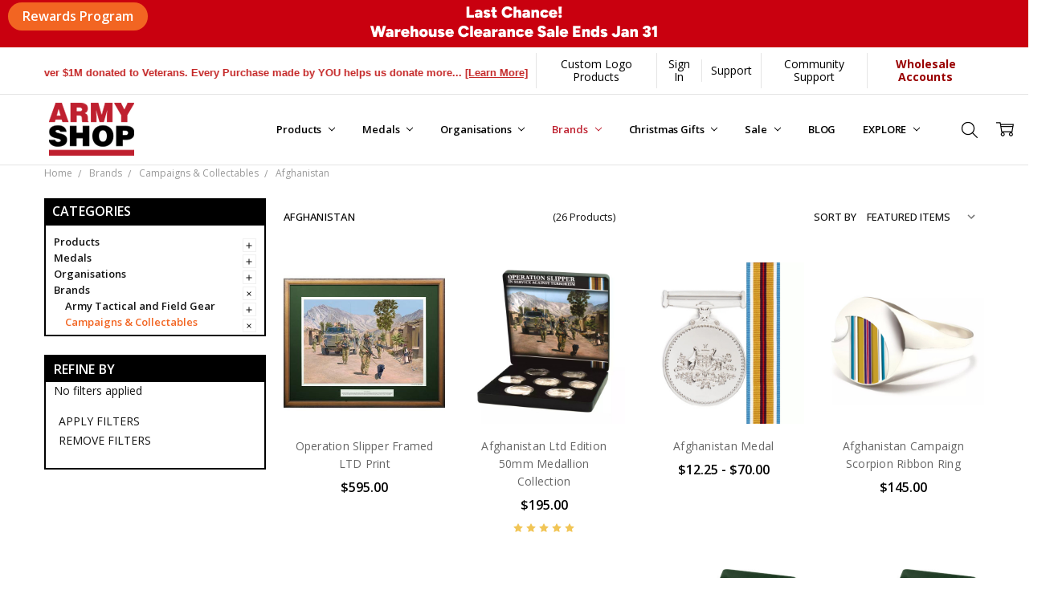

--- FILE ---
content_type: text/html; charset=UTF-8
request_url: https://armyshop.com.au/brands/campaigns-collectables/afghanistan/
body_size: 88648
content:

<!DOCTYPE html>
<html class="no-js" lang="en">
    <head>
        <title>Brands - Campaigns &amp; Collectables - Afghanistan - Army Shop</title>
        <link rel="dns-prefetch preconnect" href="https://cdn11.bigcommerce.com/s-r4y8z95iew" crossorigin><link rel="dns-prefetch preconnect" href="https://fonts.googleapis.com/" crossorigin><link rel="dns-prefetch preconnect" href="https://fonts.gstatic.com/" crossorigin>
        <link rel='canonical' href='https://armyshop.com.au/brands/campaigns-collectables/afghanistan/' /><meta name='platform' content='bigcommerce.stencil' />
          
                <link rel="next" href="https://armyshop.com.au/brands/campaigns-collectables/afghanistan/?page=2">
 
<link href="/content/assets/css/carousel.css?v=5.1.7" rel="stylesheet">
        <link href="https://cdn11.bigcommerce.com/s-r4y8z95iew/product_images/1376845/asIcon2.png" rel="shortcut icon">
        <meta name="viewport" content="width=device-width, initial-scale=1, maximum-scale=1">
        <script>
            // Change document class from no-js to js so we can detect this in css
            document.documentElement.className = document.documentElement.className.replace('no-js', 'js');
        </script>

        <script>
    function browserSupportsAllFeatures() {
        return window.Promise
            && window.fetch
            && window.URL
            && window.URLSearchParams
            && window.WeakMap
            // object-fit support
            && ('objectFit' in document.documentElement.style);
    }

    function loadScript(src) {
        var js = document.createElement('script');
        js.src = src;
        js.onerror = function () {
            console.error('Failed to load polyfill script ' + src);
        };
        document.head.appendChild(js);
    }

    if (!browserSupportsAllFeatures()) {
        loadScript('https://cdn11.bigcommerce.com/s-r4y8z95iew/stencil/7fbca4d0-bfa9-013b-f7a8-36c4ef4bf8c4/e/cae864e0-d8b1-013e-5359-2ee04af7e7ae/dist/theme-bundle.polyfills.js');
    }
</script>
        <script>window.consentManagerTranslations = `{"locale":"en","locales":{"consent_manager.data_collection_warning":"en","consent_manager.accept_all_cookies":"en","consent_manager.gdpr_settings":"en","consent_manager.data_collection_preferences":"en","consent_manager.manage_data_collection_preferences":"en","consent_manager.use_data_by_cookies":"en","consent_manager.data_categories_table":"en","consent_manager.allow":"en","consent_manager.accept":"en","consent_manager.deny":"en","consent_manager.dismiss":"en","consent_manager.reject_all":"en","consent_manager.category":"en","consent_manager.purpose":"en","consent_manager.functional_category":"en","consent_manager.functional_purpose":"en","consent_manager.analytics_category":"en","consent_manager.analytics_purpose":"en","consent_manager.targeting_category":"en","consent_manager.advertising_category":"en","consent_manager.advertising_purpose":"en","consent_manager.essential_category":"en","consent_manager.esential_purpose":"en","consent_manager.yes":"en","consent_manager.no":"en","consent_manager.not_available":"en","consent_manager.cancel":"en","consent_manager.save":"en","consent_manager.back_to_preferences":"en","consent_manager.close_without_changes":"en","consent_manager.unsaved_changes":"en","consent_manager.by_using":"en","consent_manager.agree_on_data_collection":"en","consent_manager.change_preferences":"en","consent_manager.cancel_dialog_title":"en","consent_manager.privacy_policy":"en","consent_manager.allow_category_tracking":"en","consent_manager.disallow_category_tracking":"en"},"translations":{"consent_manager.data_collection_warning":"We use cookies (and other similar technologies) to collect data to improve your shopping experience.","consent_manager.accept_all_cookies":"Accept All Cookies","consent_manager.gdpr_settings":"Settings","consent_manager.data_collection_preferences":"Website Data Collection Preferences","consent_manager.manage_data_collection_preferences":"Manage Website Data Collection Preferences","consent_manager.use_data_by_cookies":" uses data collected by cookies and JavaScript libraries to improve your shopping experience.","consent_manager.data_categories_table":"The table below outlines how we use this data by category. To opt out of a category of data collection, select 'No' and save your preferences.","consent_manager.allow":"Allow","consent_manager.accept":"Accept","consent_manager.deny":"Deny","consent_manager.dismiss":"Dismiss","consent_manager.reject_all":"Reject all","consent_manager.category":"Category","consent_manager.purpose":"Purpose","consent_manager.functional_category":"Functional","consent_manager.functional_purpose":"Enables enhanced functionality, such as videos and live chat. If you do not allow these, then some or all of these functions may not work properly.","consent_manager.analytics_category":"Analytics","consent_manager.analytics_purpose":"Provide statistical information on site usage, e.g., web analytics so we can improve this website over time.","consent_manager.targeting_category":"Targeting","consent_manager.advertising_category":"Advertising","consent_manager.advertising_purpose":"Used to create profiles or personalize content to enhance your shopping experience.","consent_manager.essential_category":"Essential","consent_manager.esential_purpose":"Essential for the site and any requested services to work, but do not perform any additional or secondary function.","consent_manager.yes":"Yes","consent_manager.no":"No","consent_manager.not_available":"N/A","consent_manager.cancel":"Cancel","consent_manager.save":"Save","consent_manager.back_to_preferences":"Back to Preferences","consent_manager.close_without_changes":"You have unsaved changes to your data collection preferences. Are you sure you want to close without saving?","consent_manager.unsaved_changes":"You have unsaved changes","consent_manager.by_using":"By using our website, you're agreeing to our","consent_manager.agree_on_data_collection":"By using our website, you're agreeing to the collection of data as described in our ","consent_manager.change_preferences":"You can change your preferences at any time","consent_manager.cancel_dialog_title":"Are you sure you want to cancel?","consent_manager.privacy_policy":"Privacy Policy","consent_manager.allow_category_tracking":"Allow [CATEGORY_NAME] tracking","consent_manager.disallow_category_tracking":"Disallow [CATEGORY_NAME] tracking"}}`;</script>

        <script>
            window.lazySizesConfig = window.lazySizesConfig || {};
            window.lazySizesConfig.loadMode = 1;
        </script>
        <script async src="https://cdn11.bigcommerce.com/s-r4y8z95iew/stencil/7fbca4d0-bfa9-013b-f7a8-36c4ef4bf8c4/e/cae864e0-d8b1-013e-5359-2ee04af7e7ae/dist/theme-bundle.head_async.js"></script>
<script src="https://pawelgrzybek.github.io/siema/assets/siema.min.js"></script>
        <script src="https://ajax.googleapis.com/ajax/libs/webfont/1.6.26/webfont.js"></script>

        <script>
            WebFont.load({
                custom: {
                    families: ['Karla', 'Roboto', 'Source Sans Pro', 'Open Sans', 'Poppins', 'Rubik']
                },
                classes: false
            });
        </script>

            <link href="https://fonts.googleapis.com/css?family=Open+Sans:600,400,700,500,300&display=swap" rel="stylesheet">
            <link data-stencil-stylesheet href="https://cdn11.bigcommerce.com/s-r4y8z95iew/stencil/7fbca4d0-bfa9-013b-f7a8-36c4ef4bf8c4/e/cae864e0-d8b1-013e-5359-2ee04af7e7ae/css/theme-78c2bbd0-7644-013e-71c4-2aa742704e76.css" rel="stylesheet">


         

        <!-- Start Tracking Code for analytics_facebook -->

<script>
!function(f,b,e,v,n,t,s){if(f.fbq)return;n=f.fbq=function(){n.callMethod?n.callMethod.apply(n,arguments):n.queue.push(arguments)};if(!f._fbq)f._fbq=n;n.push=n;n.loaded=!0;n.version='2.0';n.queue=[];t=b.createElement(e);t.async=!0;t.src=v;s=b.getElementsByTagName(e)[0];s.parentNode.insertBefore(t,s)}(window,document,'script','https://connect.facebook.net/en_US/fbevents.js');

fbq('set', 'autoConfig', 'false', '705789206659702');
fbq('dataProcessingOptions', ['LDU'], 0, 0);
fbq('init', '705789206659702', {"external_id":"3f5a0308-3793-4260-b61f-bd8578435bfa"});
fbq('set', 'agent', 'bigcommerce', '705789206659702');

function trackEvents() {
    var pathName = window.location.pathname;

    fbq('track', 'PageView', {}, "");

    // Search events start -- only fire if the shopper lands on the /search.php page
    if (pathName.indexOf('/search.php') === 0 && getUrlParameter('search_query')) {
        fbq('track', 'Search', {
            content_type: 'product_group',
            content_ids: [],
            search_string: getUrlParameter('search_query')
        });
    }
    // Search events end

    // Wishlist events start -- only fire if the shopper attempts to add an item to their wishlist
    if (pathName.indexOf('/wishlist.php') === 0 && getUrlParameter('added_product_id')) {
        fbq('track', 'AddToWishlist', {
            content_type: 'product_group',
            content_ids: []
        });
    }
    // Wishlist events end

    // Lead events start -- only fire if the shopper subscribes to newsletter
    if (pathName.indexOf('/subscribe.php') === 0 && getUrlParameter('result') === 'success') {
        fbq('track', 'Lead', {});
    }
    // Lead events end

    // Registration events start -- only fire if the shopper registers an account
    if (pathName.indexOf('/login.php') === 0 && getUrlParameter('action') === 'account_created') {
        fbq('track', 'CompleteRegistration', {}, "");
    }
    // Registration events end

    

    function getUrlParameter(name) {
        var cleanName = name.replace(/[\[]/, '\[').replace(/[\]]/, '\]');
        var regex = new RegExp('[\?&]' + cleanName + '=([^&#]*)');
        var results = regex.exec(window.location.search);
        return results === null ? '' : decodeURIComponent(results[1].replace(/\+/g, ' '));
    }
}

if (window.addEventListener) {
    window.addEventListener("load", trackEvents, false)
}
</script>
<noscript><img height="1" width="1" style="display:none" alt="null" src="https://www.facebook.com/tr?id=705789206659702&ev=PageView&noscript=1&a=plbigcommerce1.2&eid="/></noscript>

<!-- End Tracking Code for analytics_facebook -->

<!-- Start Tracking Code for analytics_siteverification -->

<meta name="msvalidate.01" content="AAD96E08DE36E0A8004443F4C668CC4A" />

<!-- End Tracking Code for analytics_siteverification -->


<script type="text/javascript" src="https://checkout-sdk.bigcommerce.com/v1/loader.js" defer ></script>
<script type="text/javascript">
var BCData = {};
</script>
<script src='https://armyshop.com.au/content/assets/js/asPSW.js' defer  ></script><script>
/*ConvertCart.com-40782396*/(function(c,o,n,v,e,r,t,s){
if(/ccScript=skip/.test(c.location.search))return;s=c.fetch?'f':'',
c.ccartObj=e,c[e]=c[e]||function(){(c[e].q=c[e].q||[]).push(arguments)},c[e].t=Date.now(),
r=o.createElement(n);r.async=1;r.src=v+s+'.js';t=o.getElementsByTagName(n)[0];t.parentNode
.insertBefore(r,t)})(window, document,'script','//cdn.convertcart.com/40782396','ccart')
</script><script>
//  const $ = require('zepto');
//  $('.cc-announcement-46950619 .cc-announcement-inner').on('click', () => {
//    window.open('https://brandnet.com.au/CommunitySupport.php?__hstc=127992659.4708fd094f60f82846cee2d95ed8dec0.1752723542566.1752729874275.1752816315109.3&__hssc=127992659.7.1752816315109&__hsfp=2327326860&_gl=1*110lqv1*_gcl_au*NTkyMzEzOTc4LjE3NTI2NDQ5MDc.*_ga*MTQ5MTA1MjYwLjE3NTI2NDQ5MDc.*_ga_WSB9ZJ1W1S*czE3NTI4MTYyOTkkbzUkZzEkdDE3NTI4MTc2MDAkajQ3JGwwJGgxNzcyMTgwODcy*_ga_1Y2KKLJBMG*czE3NTI4MTYyOTkkbzYkZzEkdDE3NTI4MTc1OTkkajQ4JGwwJGgxNTc4ODM3OTYz', '_blank');
//    campaign.trigger('clicked.learnmore');
//  });
//  $('.cc-announcement-56295441 .cc-announcement-inner').on('click', () => {
//    window.open('https://brandnet.com.au/CommunitySupport.php?__hstc=127992659.4708fd094f60f82846cee2d95ed8dec0.1752723542566.1752729874275.1752816315109.3&__hssc=127992659.7.1752816315109&__hsfp=2327326860&_gl=1*110lqv1*_gcl_au*NTkyMzEzOTc4LjE3NTI2NDQ5MDc.*_ga*MTQ5MTA1MjYwLjE3NTI2NDQ5MDc.*_ga_WSB9ZJ1W1S*czE3NTI4MTYyOTkkbzUkZzEkdDE3NTI4MTc2MDAkajQ3JGwwJGgxNzcyMTgwODcy*_ga_1Y2KKLJBMG*czE3NTI4MTYyOTkkbzYkZzEkdDE3NTI4MTc1OTkkajQ4JGwwJGgxNTc4ODM3OTYz', '_blank');
 //   campaign.trigger('clicked.More');
//  });
</script>
<!-- Google Tag Manager -->
<script>(function(w,d,s,l,i){w[l]=w[l]||[];w[l].push({'gtm.start':
new Date().getTime(),event:'gtm.js'});var f=d.getElementsByTagName(s)[0],
j=d.createElement(s),dl=l!='dataLayer'?'&l='+l:'';j.async=true;j.src=
'https://www.googletagmanager.com/gtm.js?id='+i+dl;f.parentNode.insertBefore(j,f);
})(window,document,'script','dataLayer','GTM-N9MNMFF');</script>
<!-- End Google Tag Manager -->
 <script data-cfasync="false" src="https://microapps.bigcommerce.com/bodl-events/1.9.4/index.js" integrity="sha256-Y0tDj1qsyiKBRibKllwV0ZJ1aFlGYaHHGl/oUFoXJ7Y=" nonce="" crossorigin="anonymous"></script>
 <script data-cfasync="false" nonce="">

 (function() {
    function decodeBase64(base64) {
       const text = atob(base64);
       const length = text.length;
       const bytes = new Uint8Array(length);
       for (let i = 0; i < length; i++) {
          bytes[i] = text.charCodeAt(i);
       }
       const decoder = new TextDecoder();
       return decoder.decode(bytes);
    }
    window.bodl = JSON.parse(decodeBase64("[base64]"));
 })()

 </script>

<script nonce="">
(function () {
    var xmlHttp = new XMLHttpRequest();

    xmlHttp.open('POST', 'https://bes.gcp.data.bigcommerce.com/nobot');
    xmlHttp.setRequestHeader('Content-Type', 'application/json');
    xmlHttp.send('{"store_id":"1000616950","timezone_offset":"10.0","timestamp":"2026-01-22T09:50:44.01817700Z","visit_id":"87215e66-5862-41c6-92c9-2179f2cf007c","channel_id":1376845}');
})();
</script>

        

        
        
        
        
        
        
        
        
        
        
        
        
        
        <!-- snippet location htmlhead -->
        <script src="/content/assets/js/jquery.js?v=1"></script>
<script src="/content/assets/js/jquery.plugin.js?v=1"></script>
    </head>
    <body class=" page-type-category
        theme-show-outstock-badge
        theme-header-sticky
        
        ">    
<div style="display: flex; margin-top: 0px !important;" style="noMargin">

	<div data-banner-location="top" id="saleBanner" style="background-color: #c9000f; background-size: contain; background-position: center center; margin-top: 0px; text-align: center; width: 100%; display: none">
	<div class="banner" data-event-type="promotion" data-entity-id="1">
		<a href="/cyber-sale/"><img src="/content/assets/images/cyber_worm.webp?v=1"></a>  
	</div>
	</div>
</div>

<div style="display: flex; margin-top: 0px !important;" style="noMargin">

	<div data-banner-location="top" id="saleBanner2" style="background-color: #c9000f; background-size: contain; background-position: center center; margin-top: 0px; text-align: center; width: 100%; display: none">
	<div class="banner" data-event-type="promotion" data-entity-id="1">
		<a href="/warehouse-clearance-sale/"><img src="/content/assets/images/wc1worm.webp?v=1"></a>  
	</div>
	</div>
</div>
<div style="display: flex; margin-top: 0px !important;" style="noMargin">

	<div data-banner-location="top" id="saleBanner3" style="background-color: #c9000f; background-size: contain; background-position: center center; margin-top: 0px; text-align: center; width: 100%; display: none">
	<div class="banner" data-event-type="promotion" data-entity-id="1">
		<a href="/warehouse-clearance-sale/"><img src="/content/assets/images/wc2worm.webp?v=1"></a>  
	</div>
	</div>
</div>
<div style="display: flex; margin-top: 0px !important;" style="noMargin">

	<div data-banner-location="top" id="saleBanner4" style="background-color: #c9000f; background-size: contain; background-position: center center; margin-top: 0px; text-align: center; width: 100%; display: none">
	<div class="banner" data-event-type="promotion" data-entity-id="1">
		<a href="/warehouse-clearance-sale/"><img src="/content/assets/images/wc3worm.webp?v=1"></a>  
	</div>
	</div>
</div>

<cc-snippet insert-before=".header">
  <div class="cc-announcement-56295441 cc-mobile-announcement">
    <div class="cc-announcement-inner">
    Over $1M donated to Veterans. Every Purchase made by YOU helps us donate more...
    <a href="https://brandnet.com.au/CommunitySupport.php?__hstc=127992659.4708fd094f60f82846cee2d95ed8dec0.1752723542566.1752729874275.1752816315109.3&__hssc=127992659.7.1752816315109&__hsfp=2327326860&_gl=1*110lqv1*_gcl_au*NTkyMzEzOTc4LjE3NTI2NDQ5MDc.*_ga*MTQ5MTA1MjYwLjE3NTI2NDQ5MDc.*_ga_WSB9ZJ1W1S*czE3NTI4MTYyOTkkbzUkZzEkdDE3NTI4MTc2MDAkajQ3JGwwJGgxNzcyMTgwODcy*_ga_1Y2KKLJBMG*czE3NTI4MTYyOTkkbzYkZzEkdDE3NTI4MTc1OTkkajQ4JGwwJGgxNTc4ODM3OTYz" target="_blank">
    [More]
    </a>
    </div>
  </div>
</cc-snippet>



        <!-- snippet location header -->
        <svg data-src="https://cdn11.bigcommerce.com/s-r4y8z95iew/stencil/7fbca4d0-bfa9-013b-f7a8-36c4ef4bf8c4/e/cae864e0-d8b1-013e-5359-2ee04af7e7ae/img/icon-sprite.svg" class="icons-svg-sprite"></svg>
        <!--  -->


        
<header class="header" role="banner" data-stickymenu>
    <!--
    <a class="mobileMenu-toggle" data-mobile-menu-toggle="menu">
        <span class="mobileMenu-toggleIcon">Toggle menu</span>
    </a>
    -->

    
    <div class="header-top">
        <div class="header-top-container">
            <ul class="header-top-list">
                <!--
                                <li class="header-top-item header-top-item--phone"><a class="header-top-action" href="tel:02 6123 2960">Call us at 02 6123 2960</a></li>
                
                <li class="header-top-item header-top-item--address"><a class="header-top-action">65 Kembla Street, Fyshwick, ACT</a></li>

-->
               <!-- <li class="header-top-item">
                    <a class="header-top-action header-top-action--currencySelector has-dropdown" href="#" data-dropdown="header-top-currencySelection" data-options="align:top" aria-controls="header-top-currencySelection" aria-expanded="false">AUD <i class="icon" aria-hidden="true"><svg><use xlink:href="#icon-chevron-down" /></svg></i></a>
                    <ul class="dropdown-menu" id="header-top-currencySelection" data-dropdown-content aria-hidden="true" tabindex="-1">
                        <li class="dropdown-menu-item">
                            <a href="https://armyshop.com.au/brands/campaigns-collectables/afghanistan/?setCurrencyId=1">
                                <strong>Australian Dollars</strong>
                            </a>
                        </li>
                    </ul>
                </li>-->
                <li class="header-top-item"><cc-snippet prepend-to=".header-top .header-top-container ul">
  <div class="cc-dummy-46950619 cc-desktop-announcement-bar"></div>
  <div class="cc-announcement-46950619 cc-desktop-announcement-bar">
    <div class="cc-announcement-inner">
    Over $1M donated to Veterans. Every Purchase made by YOU helps us donate more...
    <a href="https://brandnet.com.au/CommunitySupport.php?__hstc=127992659.4708fd094f60f82846cee2d95ed8dec0.1752723542566.1752729874275.1752816315109.3&__hssc=127992659.7.1752816315109&__hsfp=2327326860&_gl=1*110lqv1*_gcl_au*NTkyMzEzOTc4LjE3NTI2NDQ5MDc.*_ga*MTQ5MTA1MjYwLjE3NTI2NDQ5MDc.*_ga_WSB9ZJ1W1S*czE3NTI4MTYyOTkkbzUkZzEkdDE3NTI4MTc2MDAkajQ3JGwwJGgxNzcyMTgwODcy*_ga_1Y2KKLJBMG*czE3NTI4MTYyOTkkbzYkZzEkdDE3NTI4MTc1OTkkajQ4JGwwJGgxNTc4ODM3OTYz" target="_blank">
    [Learn More]
    </a>
    </div>
  </div>
</cc-snippet>
</li>
                <li class="header-top-item">
                    <a class="header-top-action" href="/brandpro/">Custom Logo Products</a>
                </li>
                <!--<li class="header-top-item"><a class="header-top-action" href="/login.php?action=create_account">Create Account</a></li>-->
                <li class="header-top-item"><a class="header-top-action" href="/login.php">Sign In</a></li>
                <!--<li class="header-top-item"><a class="header-top-action" data-collapsible="navUser-more-panel" data-group-collapsible="main">Sign In</a></li>-->
                <!--<li class="header-top-item"><a class="header-top-action" href="/giftcertificates.php">Gift Vouchers</a></li>
                <li class="header-top-item"><a class="header-top-action" href="/aboutus">About Us</a></li>
                <li class="header-top-item"><a class="header-top-action" href="/contactus">Contact Us</a></li>-->
                <li class="header-top-item"><a class="header-top-action" href="/support">Support</a></li>
                <!--<li class="header-top-item"><a class="header-top-action" href="/faq">FAQ</a></li>-->
                <li class="header-top-item"><a class="header-top-action" href="https://brandnet.com.au/CommunitySupport.php" target="_blank">Community Support</a></li>
                <li class="header-top-item"><a class="header-top-action" style=" color: #990000" href="/wholesale-accounts/"><strong>Wholesale Accounts</strong></a></li>
            </ul>
        </div>
    </div>
 

    <div class="header-main">
        <div class="header-main-container header-main-container--left">
                <div class="header-logo header-logo--left">
                    <a href="https://armyshop.com.au/">
            <div class="header-logo-image-container">
                <img class="header-logo-image" src="https://cdn11.bigcommerce.com/s-r4y8z95iew/images/stencil/118x80/aslogo2_1742874153__71157.original.png" alt="Army Shop" title="Army Shop">
            </div>
</a>
                </div>

            <div class="navPages-container" id="menu" data-menu>
                <p class="navPages-container-heading"><span class="navPages-container-heading-ellipse">More</span></p>
                <a class="mobile-panel-close" data-mobile-menu-toggle="menu" href="#"><svg><use xlink:href="#icon-close" aria-hidden="true" /></svg></a>
                <nav class="navPages">
<ul class="navPages-list navPages-list--main navPages-list-depth-max" id="navPages-main">
<li class="navPages-item navPages-item--category">
	<a class="navPages-action navPages-action-depth-max has-subMenu is-root" href="https://armyshop.com.au/products/" data-collapsible="navPages-1649"
     style="padding-top: 2.38571rem !important; padding-bottom: 2.38571rem !important;">
        Products <i class="icon navPages-action-moreIcon" aria-hidden="true"><svg><use xlink:href="#icon-chevron-down" /></svg></i>
    </a>
			<div class="navPage-subMenu navPage-subMenu-horizontal" id="navPages-1649" aria-hidden="true" tabindex="-1">
    			<ul class="navPage-subMenu-list">
			<li class="navPage-subMenu-item-parent">
			<a class="navPage-subMenu-action navPages-action navPages-action-depth-max" href="https://armyshop.com.au/products/"><span class='navPage--viewAll'>All </span>Products</a>
			</li>
            <li class="navPage-subMenu-item-child has-subMenu" style="order: 1;">
			<a class="navPage-subMenu-action navPages-action navPages-action-depth-max has-subMenu" href="https://armyshop.com.au/clothing/" data-collapsible="navPages-1794">
                        Army Clothing <i class="icon navPages-action-moreIcon" aria-hidden="true"><svg><use xlink:href="#icon-chevron-down" /></svg></i>
			</a>
				<div class="navPage-subMenu navPage-subMenu-horizontal" id="navPages-1794" aria-hidden="true" tabindex="-1" style="width: 85%; left: 0;">
    				<ul class="navPage-subMenu-list sub-list-1" style="background-color: #fff;">
				<li class="navPage-subMenu-item-parent">
				<a class="navPage-subMenu-action navPages-action navPages-action-depth-max" href="https://armyshop.com.au/clothing/"><span class='navPage--viewAll'>All </span>Army Clothing</a>
				</li>
                <li class="navPage-subMenu-item-child has-subMenu" style="order: 1;">
				<a class="navPage-subMenu-action navPages-action navPages-action-depth-max has-subMenu" href="https://armyshop.com.au/clothing/accessories/" data-collapsible="navPages-1795">
                       	 Army Accessories <i class="icon navPages-action-moreIcon" aria-hidden="true"><svg><use xlink:href="#icon-chevron-down" /></svg></i>
				</a>
					<div class="navPage-subMenu navPage-subMenu-horizontal" id="navPages-1795" aria-hidden="true" tabindex="-1">
    					<ul class="navPage-subMenu-list">
					<li class="navPage-subMenu-item-parent">
					<a class="navPage-subMenu-action navPages-action navPages-action-depth-max" href="https://armyshop.com.au/clothing/accessories/"><span class='navPage--viewAll'>All </span>Army Accessories</a>
					</li>
                    <li class="navPage-subMenu-item-child no-subMenu">
			<a class="navPage-subMenu-action navPages-action" href="https://armyshop.com.au/clothing/accessories/belts/">Army Belts</a>
				</li>
                    <li class="navPage-subMenu-item-child no-subMenu">
			<a class="navPage-subMenu-action navPages-action" href="https://armyshop.com.au/clothing/accessories/face-masks/">Army Face Masks</a>
				</li>
                    <li class="navPage-subMenu-item-child no-subMenu">
			<a class="navPage-subMenu-action navPages-action" href="https://armyshop.com.au/clothing/accessories/gloves/">Army Gloves</a>
				</li>
                    <li class="navPage-subMenu-item-child no-subMenu">
			<a class="navPage-subMenu-action navPages-action" href="https://armyshop.com.au/clothing/accessories/neck-gaiters/">Army Neck Gaiters</a>
				</li>
                    <li class="navPage-subMenu-item-child no-subMenu">
			<a class="navPage-subMenu-action navPages-action" href="https://armyshop.com.au/clothing/accessories/neck-scarves/">Army Neck Scarves</a>
				</li>
                    <li class="navPage-subMenu-item-child no-subMenu">
			<a class="navPage-subMenu-action navPages-action" href="https://armyshop.com.au/clothing/accessories/patches/">Army Patches</a>
				</li>
                    <li class="navPage-subMenu-item-child no-subMenu">
			<a class="navPage-subMenu-action navPages-action" href="https://armyshop.com.au/clothing/accessories/socks/">Army Socks</a>
				</li>
                    <li class="navPage-subMenu-item-child no-subMenu">
			<a class="navPage-subMenu-action navPages-action" href="https://armyshop.com.au/clothing/accessories/ties/">Army Ties</a>
				</li>
                    <li class="navPage-subMenu-item-child no-subMenu">
			<a class="navPage-subMenu-action navPages-action" href="https://armyshop.com.au/clothing/accessories/trouser-twists/">Army Trouser Twists</a>
				</li>
                    <li class="navPage-subMenu-item-child no-subMenu">
			<a class="navPage-subMenu-action navPages-action" href="https://armyshop.com.au/clothing/accessories/umbrellas/">Army Umbrellas</a>
				</li>
					</ul>
					</div>
				</li>
                <li class="navPage-subMenu-item-child has-subMenu" style="order: 1;">
				<a class="navPage-subMenu-action navPages-action navPages-action-depth-max has-subMenu" href="https://armyshop.com.au/clothing/headwear/" data-collapsible="navPages-1806">
                       	 Army Headwear <i class="icon navPages-action-moreIcon" aria-hidden="true"><svg><use xlink:href="#icon-chevron-down" /></svg></i>
				</a>
					<div class="navPage-subMenu navPage-subMenu-horizontal" id="navPages-1806" aria-hidden="true" tabindex="-1">
    					<ul class="navPage-subMenu-list">
					<li class="navPage-subMenu-item-parent">
					<a class="navPage-subMenu-action navPages-action navPages-action-depth-max" href="https://armyshop.com.au/clothing/headwear/"><span class='navPage--viewAll'>All </span>Army Headwear</a>
					</li>
                    <li class="navPage-subMenu-item-child no-subMenu">
			<a class="navPage-subMenu-action navPages-action" href="https://armyshop.com.au/clothing/headwear/balaclavas/">Army Balaclavas</a>
				</li>
                    <li class="navPage-subMenu-item-child no-subMenu">
			<a class="navPage-subMenu-action navPages-action" href="https://armyshop.com.au/clothing/headwear/beanies/">Army Beanies</a>
				</li>
                    <li class="navPage-subMenu-item-child no-subMenu">
			<a class="navPage-subMenu-action navPages-action" href="https://armyshop.com.au/clothing/headwear/berets/">Army Berets</a>
				</li>
                    <li class="navPage-subMenu-item-child no-subMenu">
			<a class="navPage-subMenu-action navPages-action" href="https://armyshop.com.au/clothing/headwear/caps/">Army Caps</a>
				</li>
                    <li class="navPage-subMenu-item-child no-subMenu">
			<a class="navPage-subMenu-action navPages-action" href="https://armyshop.com.au/clothing/headwear/carriers/">Army Carriers</a>
				</li>
                <li class="navPage-subMenu-item-child has-subMenu" style="order: 1;">
				<a class="navPage-subMenu-action navPages-action navPages-action-depth-max has-subMenu" href="https://armyshop.com.au/clothing/headwear/hats/" data-collapsible="navPages-1811">
                       	 Army Hats <i class="icon navPages-action-moreIcon" aria-hidden="true"><svg><use xlink:href="#icon-chevron-down" /></svg></i>
				</a>
					<div class="navPage-subMenu navPage-subMenu-horizontal" id="navPages-1811" aria-hidden="true" tabindex="-1">
    					<ul class="navPage-subMenu-list">
					<li class="navPage-subMenu-item-parent">
					<a class="navPage-subMenu-action navPages-action navPages-action-depth-max" href="https://armyshop.com.au/clothing/headwear/hats/"><span class='navPage--viewAll'>All </span>Army Hats</a>
					</li>
                    <li class="navPage-subMenu-item-child">
					<a class="navPage-subMenu-action navPages-action" href="https://armyshop.com.au/clothing/headwear/hat/hats-fashion/">Army Hats Fashion</a>
					</li>
					</ul>
					</div>
				</li>
                    <li class="navPage-subMenu-item-child no-subMenu">
			<a class="navPage-subMenu-action navPages-action" href="https://armyshop.com.au/clothing/headwear/headover/">Army Headover</a>
				</li>
                    <li class="navPage-subMenu-item-child no-subMenu">
			<a class="navPage-subMenu-action navPages-action" href="https://armyshop.com.au/clothing/headwear/helmets/">Army Helmets</a>
				</li>
                    <li class="navPage-subMenu-item-child no-subMenu">
			<a class="navPage-subMenu-action navPages-action" href="https://armyshop.com.au/clothing/headwear/wraps/">Army Wraps</a>
				</li>
					</ul>
					</div>
				</li>
                <li class="navPage-subMenu-item-child has-subMenu" style="order: 1;">
				<a class="navPage-subMenu-action navPages-action navPages-action-depth-max has-subMenu" href="https://armyshop.com.au/clothing/shirts/" data-collapsible="navPages-1821">
                       	 Army Shirts <i class="icon navPages-action-moreIcon" aria-hidden="true"><svg><use xlink:href="#icon-chevron-down" /></svg></i>
				</a>
					<div class="navPage-subMenu navPage-subMenu-horizontal" id="navPages-1821" aria-hidden="true" tabindex="-1">
    					<ul class="navPage-subMenu-list">
					<li class="navPage-subMenu-item-parent">
					<a class="navPage-subMenu-action navPages-action navPages-action-depth-max" href="https://armyshop.com.au/clothing/shirts/"><span class='navPage--viewAll'>All </span>Army Shirts</a>
					</li>
                    <li class="navPage-subMenu-item-child no-subMenu">
			<a class="navPage-subMenu-action navPages-action" href="https://armyshop.com.au/clothing/shirts/Activewear-Shirts/">Army Activewear Shirts</a>
				</li>
                    <li class="navPage-subMenu-item-child no-subMenu">
			<a class="navPage-subMenu-action navPages-action" href="https://armyshop.com.au/clothing/shirts/long-sleeve/">Army Long Sleeve Shirts</a>
				</li>
                    <li class="navPage-subMenu-item-child no-subMenu">
			<a class="navPage-subMenu-action navPages-action" href="https://armyshop.com.au/clothing/shirts/polo/">Army Polos</a>
				</li>
                    <li class="navPage-subMenu-item-child no-subMenu">
			<a class="navPage-subMenu-action navPages-action" href="https://armyshop.com.au/clothing/shirts/t-shirts/">Army T Shirts</a>
				</li>
                    <li class="navPage-subMenu-item-child no-subMenu">
			<a class="navPage-subMenu-action navPages-action" href="https://armyshop.com.au/clothing/shirts/undershirts/">Army Undershirts</a>
				</li>
					</ul>
					</div>
				</li>
                    <li class="navPage-subMenu-item-child no-subMenu">
			<a class="navPage-subMenu-action navPages-action" href="https://armyshop.com.au/clothing/singlets/">Army Singlets</a>
				</li>
                    <li class="navPage-subMenu-item-child no-subMenu">
			<a class="navPage-subMenu-action navPages-action" href="https://armyshop.com.au/products/clothing/sports/">Army Sports Apparel</a>
				</li>
                <li class="navPage-subMenu-item-child has-subMenu" style="order: 1;">
				<a class="navPage-subMenu-action navPages-action navPages-action-depth-max has-subMenu" href="https://armyshop.com.au/clothing/jackets/" data-collapsible="navPages-1820">
                       	 Army Jackets <i class="icon navPages-action-moreIcon" aria-hidden="true"><svg><use xlink:href="#icon-chevron-down" /></svg></i>
				</a>
					<div class="navPage-subMenu navPage-subMenu-horizontal" id="navPages-1820" aria-hidden="true" tabindex="-1">
    					<ul class="navPage-subMenu-list">
					<li class="navPage-subMenu-item-parent">
					<a class="navPage-subMenu-action navPages-action navPages-action-depth-max" href="https://armyshop.com.au/clothing/jackets/"><span class='navPage--viewAll'>All </span>Army Jackets</a>
					</li>
                    <li class="navPage-subMenu-item-child no-subMenu">
			<a class="navPage-subMenu-action navPages-action" href="https://armyshop.com.au/clothing/jackets/men/">Army Jackets Men</a>
				</li>
                    <li class="navPage-subMenu-item-child no-subMenu">
			<a class="navPage-subMenu-action navPages-action" href="https://armyshop.com.au/clothing/jackets/women/">Army Jackets Women</a>
				</li>
					</ul>
					</div>
				</li>
                    <li class="navPage-subMenu-item-child no-subMenu">
			<a class="navPage-subMenu-action navPages-action" href="https://armyshop.com.au/clothing/jumpers-fleece/">Army Jumpers &amp; Fleece</a>
				</li>
                    <li class="navPage-subMenu-item-child no-subMenu">
			<a class="navPage-subMenu-action navPages-action" href="https://armyshop.com.au/clothing/pants/">Army Pants</a>
				</li>
                    <li class="navPage-subMenu-item-child no-subMenu">
			<a class="navPage-subMenu-action navPages-action" href="https://armyshop.com.au/tactical-gear/tactical-clothing/face-mask/">Army Tactical Face Mask</a>
				</li>
                    <li class="navPage-subMenu-item-child no-subMenu">
			<a class="navPage-subMenu-action navPages-action" href="https://armyshop.com.au/clothing/track-suits/">Army Track Suits</a>
				</li>
                    <li class="navPage-subMenu-item-child no-subMenu">
			<a class="navPage-subMenu-action navPages-action" href="https://armyshop.com.au/clothing/hoodies/">Hoodies</a>
				</li>
				</ul>
				</div>

			</li>
            <li class="navPage-subMenu-item-child has-subMenu" style="order: 1;">
			<a class="navPage-subMenu-action navPages-action navPages-action-depth-max has-subMenu" href="https://armyshop.com.au/drinkware/" data-collapsible="navPages-1834">
                        Army Drinkware <i class="icon navPages-action-moreIcon" aria-hidden="true"><svg><use xlink:href="#icon-chevron-down" /></svg></i>
			</a>
				<div class="navPage-subMenu navPage-subMenu-horizontal" id="navPages-1834" aria-hidden="true" tabindex="-1" style="width: 85%; left: 0;">
    				<ul class="navPage-subMenu-list sub-list-1" style="background-color: #fff;">
				<li class="navPage-subMenu-item-parent">
				<a class="navPage-subMenu-action navPages-action navPages-action-depth-max" href="https://armyshop.com.au/drinkware/"><span class='navPage--viewAll'>All </span>Army Drinkware</a>
				</li>
                <li class="navPage-subMenu-item-child has-subMenu" style="order: 1;">
				<a class="navPage-subMenu-action navPages-action navPages-action-depth-max has-subMenu" href="https://armyshop.com.au/drinkware/coffee/" data-collapsible="navPages-1839">
                       	 Army Coffee Mugs <i class="icon navPages-action-moreIcon" aria-hidden="true"><svg><use xlink:href="#icon-chevron-down" /></svg></i>
				</a>
					<div class="navPage-subMenu navPage-subMenu-horizontal" id="navPages-1839" aria-hidden="true" tabindex="-1">
    					<ul class="navPage-subMenu-list">
					<li class="navPage-subMenu-item-parent">
					<a class="navPage-subMenu-action navPages-action navPages-action-depth-max" href="https://armyshop.com.au/drinkware/coffee/"><span class='navPage--viewAll'>All </span>Army Coffee Mugs</a>
					</li>
                    <li class="navPage-subMenu-item-child no-subMenu">
			<a class="navPage-subMenu-action navPages-action" href="https://armyshop.com.au/products/drinkware/coffee-mugs/limited-edition-coffee-mugs/">Army Limited Edition Coffee Mugs</a>
				</li>
					</ul>
					</div>
				</li>
                <li class="navPage-subMenu-item-child has-subMenu" style="order: 1;">
				<a class="navPage-subMenu-action navPages-action navPages-action-depth-max has-subMenu" href="https://armyshop.com.au/drinkware/decanters/" data-collapsible="navPages-1842">
                       	 Army Decanters <i class="icon navPages-action-moreIcon" aria-hidden="true"><svg><use xlink:href="#icon-chevron-down" /></svg></i>
				</a>
					<div class="navPage-subMenu navPage-subMenu-horizontal" id="navPages-1842" aria-hidden="true" tabindex="-1">
    					<ul class="navPage-subMenu-list">
					<li class="navPage-subMenu-item-parent">
					<a class="navPage-subMenu-action navPages-action navPages-action-depth-max" href="https://armyshop.com.au/drinkware/decanters/"><span class='navPage--viewAll'>All </span>Army Decanters</a>
					</li>
                    <li class="navPage-subMenu-item-child no-subMenu">
			<a class="navPage-subMenu-action navPages-action" href="https://armyshop.com.au/drinkware/decanters/decanter-sets/">Army Decanter Sets</a>
				</li>
					</ul>
					</div>
				</li>
                <li class="navPage-subMenu-item-child has-subMenu" style="order: 1;">
				<a class="navPage-subMenu-action navPages-action navPages-action-depth-max has-subMenu" href="https://armyshop.com.au/drinkware/drink-coolers/" data-collapsible="navPages-1844">
                       	 Army Drink Coolers <i class="icon navPages-action-moreIcon" aria-hidden="true"><svg><use xlink:href="#icon-chevron-down" /></svg></i>
				</a>
					<div class="navPage-subMenu navPage-subMenu-horizontal" id="navPages-1844" aria-hidden="true" tabindex="-1">
    					<ul class="navPage-subMenu-list">
					<li class="navPage-subMenu-item-parent">
					<a class="navPage-subMenu-action navPages-action navPages-action-depth-max" href="https://armyshop.com.au/drinkware/drink-coolers/"><span class='navPage--viewAll'>All </span>Army Drink Coolers</a>
					</li>
                    <li class="navPage-subMenu-item-child no-subMenu">
			<a class="navPage-subMenu-action navPages-action" href="https://armyshop.com.au/products/drinkware/drink-coolers/limited-edition-drink-coolers/">Army Limited Edition Drink Coolers</a>
				</li>
					</ul>
					</div>
				</li>
                    <li class="navPage-subMenu-item-child no-subMenu">
			<a class="navPage-subMenu-action navPages-action" href="https://armyshop.com.au/drinkware/bar-runners/">Army Bar Runners</a>
				</li>
                    <li class="navPage-subMenu-item-child no-subMenu">
			<a class="navPage-subMenu-action navPages-action" href="https://armyshop.com.au/drinkware/bottles/">Army Bottles</a>
				</li>
                    <li class="navPage-subMenu-item-child no-subMenu">
			<a class="navPage-subMenu-action navPages-action" href="https://armyshop.com.au/drinkware/coasters/">Army Coasters</a>
				</li>
                    <li class="navPage-subMenu-item-child no-subMenu">
			<a class="navPage-subMenu-action navPages-action" href="https://armyshop.com.au/drinkware/hip-flasks/">Army Hip Flasks</a>
				</li>
                    <li class="navPage-subMenu-item-child no-subMenu">
			<a class="navPage-subMenu-action navPages-action" href="https://armyshop.com.au/drinkware/tankards/">Army Tankards</a>
				</li>
                    <li class="navPage-subMenu-item-child no-subMenu">
			<a class="navPage-subMenu-action navPages-action" href="https://armyshop.com.au/drinkware/travel/">Army Travel Mugs</a>
				</li>
				</ul>
				</div>

			</li>
            <li class="navPage-subMenu-item-child has-subMenu" style="order: 1;">
			<a class="navPage-subMenu-action navPages-action navPages-action-depth-max has-subMenu" href="https://armyshop.com.au/collectables-gifts/" data-collapsible="navPages-1940">
                        Army Collectables &amp; Gifts <i class="icon navPages-action-moreIcon" aria-hidden="true"><svg><use xlink:href="#icon-chevron-down" /></svg></i>
			</a>
				<div class="navPage-subMenu navPage-subMenu-horizontal" id="navPages-1940" aria-hidden="true" tabindex="-1" style="width: 85%; left: 0;">
    				<ul class="navPage-subMenu-list sub-list-1" style="background-color: #fff;">
				<li class="navPage-subMenu-item-parent">
				<a class="navPage-subMenu-action navPages-action navPages-action-depth-max" href="https://armyshop.com.au/collectables-gifts/"><span class='navPage--viewAll'>All </span>Army Collectables & Gifts</a>
				</li>
                <li class="navPage-subMenu-item-child has-subMenu" style="order: 1;">
				<a class="navPage-subMenu-action navPages-action navPages-action-depth-max has-subMenu" href="https://armyshop.com.au/collectables-gifts/artworks/" data-collapsible="navPages-1949">
                       	 Army Artworks <i class="icon navPages-action-moreIcon" aria-hidden="true"><svg><use xlink:href="#icon-chevron-down" /></svg></i>
				</a>
					<div class="navPage-subMenu navPage-subMenu-horizontal" id="navPages-1949" aria-hidden="true" tabindex="-1">
    					<ul class="navPage-subMenu-list">
					<li class="navPage-subMenu-item-parent">
					<a class="navPage-subMenu-action navPages-action navPages-action-depth-max" href="https://armyshop.com.au/collectables-gifts/artworks/"><span class='navPage--viewAll'>All </span>Army Artworks</a>
					</li>
                    <li class="navPage-subMenu-item-child no-subMenu">
			<a class="navPage-subMenu-action navPages-action" href="https://armyshop.com.au/products/collectables-gifts/artworks/framed-medal-boards/">Army Framed Medal Boards</a>
				</li>
                    <li class="navPage-subMenu-item-child no-subMenu">
			<a class="navPage-subMenu-action navPages-action" href="https://armyshop.com.au/products/collectables-gifts/artworks/limited-edition-aluminium-prints/">Army Limited Edition Aluminium Prints</a>
				</li>
                    <li class="navPage-subMenu-item-child no-subMenu">
			<a class="navPage-subMenu-action navPages-action" href="https://armyshop.com.au/products/collectables-gifts/artworks/limited-edition-artwork-prints/">Army Limited Edition Artwork Prints</a>
				</li>
                    <li class="navPage-subMenu-item-child no-subMenu">
			<a class="navPage-subMenu-action navPages-action" href="https://armyshop.com.au/products/collectables-gifts/artworks/limited-edition-canvas-prints/">Army Limited Edition Canvas Prints</a>
				</li>
					</ul>
					</div>
				</li>
                <li class="navPage-subMenu-item-child has-subMenu" style="order: 1;">
				<a class="navPage-subMenu-action navPages-action navPages-action-depth-max has-subMenu" href="https://armyshop.com.au/collectables-gifts/awards/" data-collapsible="navPages-1954">
                       	 Army Awards <i class="icon navPages-action-moreIcon" aria-hidden="true"><svg><use xlink:href="#icon-chevron-down" /></svg></i>
				</a>
					<div class="navPage-subMenu navPage-subMenu-horizontal" id="navPages-1954" aria-hidden="true" tabindex="-1">
    					<ul class="navPage-subMenu-list">
					<li class="navPage-subMenu-item-parent">
					<a class="navPage-subMenu-action navPages-action navPages-action-depth-max" href="https://armyshop.com.au/collectables-gifts/awards/"><span class='navPage--viewAll'>All </span>Army Awards</a>
					</li>
                    <li class="navPage-subMenu-item-child no-subMenu">
			<a class="navPage-subMenu-action navPages-action" href="https://armyshop.com.au/collectables-gifts/awards/military-medallions/">Army Medallions</a>
				</li>
                    <li class="navPage-subMenu-item-child no-subMenu">
			<a class="navPage-subMenu-action navPages-action" href="https://armyshop.com.au/collectables-gifts/awards/plaques/">Army Plaques</a>
				</li>
                    <li class="navPage-subMenu-item-child no-subMenu">
			<a class="navPage-subMenu-action navPages-action" href="https://armyshop.com.au/collectables-gifts/awards/trophies/">Army Trophies</a>
				</li>
					</ul>
					</div>
				</li>
                <li class="navPage-subMenu-item-child has-subMenu" style="order: 1;">
				<a class="navPage-subMenu-action navPages-action navPages-action-depth-max has-subMenu" href="https://armyshop.com.au/collectables-gifts/military-badges/" data-collapsible="navPages-2043">
                       	 Army Badges <i class="icon navPages-action-moreIcon" aria-hidden="true"><svg><use xlink:href="#icon-chevron-down" /></svg></i>
				</a>
					<div class="navPage-subMenu navPage-subMenu-horizontal" id="navPages-2043" aria-hidden="true" tabindex="-1">
    					<ul class="navPage-subMenu-list">
					<li class="navPage-subMenu-item-parent">
					<a class="navPage-subMenu-action navPages-action navPages-action-depth-max" href="https://armyshop.com.au/collectables-gifts/military-badges/"><span class='navPage--viewAll'>All </span>Army Badges</a>
					</li>
                    <li class="navPage-subMenu-item-child no-subMenu">
			<a class="navPage-subMenu-action navPages-action" href="https://armyshop.com.au/collectables-gifts/military-badges/aac/">AAC Badges</a>
				</li>
                    <li class="navPage-subMenu-item-child no-subMenu">
			<a class="navPage-subMenu-action navPages-action" href="https://armyshop.com.au/collectables-gifts/military-badges/adf/">ADF Badges</a>
				</li>
                    <li class="navPage-subMenu-item-child no-subMenu">
			<a class="navPage-subMenu-action navPages-action" href="https://armyshop.com.au/collectables-gifts/military-badges/adfa/">ADFA Badges</a>
				</li>
                    <li class="navPage-subMenu-item-child no-subMenu">
			<a class="navPage-subMenu-action navPages-action" href="https://armyshop.com.au/collectables-gifts/military-badges/army/">Army Badges</a>
				</li>
                    <li class="navPage-subMenu-item-child no-subMenu">
			<a class="navPage-subMenu-action navPages-action" href="https://armyshop.com.au/collectables-gifts/military-badges/ww1/">Army WW1 Badges</a>
				</li>
                    <li class="navPage-subMenu-item-child no-subMenu">
			<a class="navPage-subMenu-action navPages-action" href="https://armyshop.com.au/collectables-gifts/military-badges/ww2/">Army WW2 Badges</a>
				</li>
                    <li class="navPage-subMenu-item-child no-subMenu">
			<a class="navPage-subMenu-action navPages-action" href="https://armyshop.com.au/collectables-gifts/military-badges/nasho/">Nasho Badges</a>
				</li>
					</ul>
					</div>
				</li>
                <li class="navPage-subMenu-item-child has-subMenu" style="order: 1;">
				<a class="navPage-subMenu-action navPages-action navPages-action-depth-max has-subMenu" href="https://armyshop.com.au/collectables-gifts/bags-cases/" data-collapsible="navPages-1971">
                       	 Army Bags &amp; Cases <i class="icon navPages-action-moreIcon" aria-hidden="true"><svg><use xlink:href="#icon-chevron-down" /></svg></i>
				</a>
					<div class="navPage-subMenu navPage-subMenu-horizontal" id="navPages-1971" aria-hidden="true" tabindex="-1">
    					<ul class="navPage-subMenu-list">
					<li class="navPage-subMenu-item-parent">
					<a class="navPage-subMenu-action navPages-action navPages-action-depth-max" href="https://armyshop.com.au/collectables-gifts/bags-cases/"><span class='navPage--viewAll'>All </span>Army Bags & Cases</a>
					</li>
                    <li class="navPage-subMenu-item-child no-subMenu">
			<a class="navPage-subMenu-action navPages-action" href="https://armyshop.com.au/collectables-gifts/bags-cases/back-pack/">Army Back Packs</a>
				</li>
                    <li class="navPage-subMenu-item-child no-subMenu">
			<a class="navPage-subMenu-action navPages-action" href="https://armyshop.com.au/collectables-gifts/bags-cases/bag-tags/">Army Bag Tags</a>
				</li>
                    <li class="navPage-subMenu-item-child no-subMenu">
			<a class="navPage-subMenu-action navPages-action" href="https://armyshop.com.au/collectables-gifts/bags-cases/compendiums/">Army Compendiums</a>
				</li>
                    <li class="navPage-subMenu-item-child no-subMenu">
			<a class="navPage-subMenu-action navPages-action" href="https://armyshop.com.au/collectables-gifts/bags-cases/cooler/">Army Coolers</a>
				</li>
                    <li class="navPage-subMenu-item-child no-subMenu">
			<a class="navPage-subMenu-action navPages-action" href="https://armyshop.com.au/collectables-gifts/bags-cases/folders/">Army Folders</a>
				</li>
                    <li class="navPage-subMenu-item-child no-subMenu">
			<a class="navPage-subMenu-action navPages-action" href="https://armyshop.com.au/collectables-gifts/bags-cases/shopping/">Army Shopping Bags</a>
				</li>
                    <li class="navPage-subMenu-item-child no-subMenu">
			<a class="navPage-subMenu-action navPages-action" href="https://armyshop.com.au/collectables-gifts/bags-cases/tote/">Army Tote Bags</a>
				</li>
					</ul>
					</div>
				</li>
                <li class="navPage-subMenu-item-child has-subMenu" style="order: 1;">
				<a class="navPage-subMenu-action navPages-action navPages-action-depth-max has-subMenu" href="https://armyshop.com.au/collectables-gifts/banners/" data-collapsible="navPages-1979">
                       	 Army Banners <i class="icon navPages-action-moreIcon" aria-hidden="true"><svg><use xlink:href="#icon-chevron-down" /></svg></i>
				</a>
					<div class="navPage-subMenu navPage-subMenu-horizontal" id="navPages-1979" aria-hidden="true" tabindex="-1">
    					<ul class="navPage-subMenu-list">
					<li class="navPage-subMenu-item-parent">
					<a class="navPage-subMenu-action navPages-action navPages-action-depth-max" href="https://armyshop.com.au/collectables-gifts/banners/"><span class='navPage--viewAll'>All </span>Army Banners</a>
					</li>
                    <li class="navPage-subMenu-item-child no-subMenu">
			<a class="navPage-subMenu-action navPages-action" href="https://armyshop.com.au/collectables-gifts/banners/flags/">Army Flags</a>
				</li>
					</ul>
					</div>
				</li>
                    <li class="navPage-subMenu-item-child no-subMenu">
			<a class="navPage-subMenu-action navPages-action" href="https://armyshop.com.au/products/collectables-gifts/blackwood-boxes/">Army Blackwood Timber Boxes</a>
				</li>
                <li class="navPage-subMenu-item-child has-subMenu" style="order: 1;">
				<a class="navPage-subMenu-action navPages-action navPages-action-depth-max has-subMenu" href="https://armyshop.com.au/collectables-gifts/swords/" data-collapsible="navPages-1984">
                       	 Army Ceremonial Swords <i class="icon navPages-action-moreIcon" aria-hidden="true"><svg><use xlink:href="#icon-chevron-down" /></svg></i>
				</a>
					<div class="navPage-subMenu navPage-subMenu-horizontal" id="navPages-1984" aria-hidden="true" tabindex="-1">
    					<ul class="navPage-subMenu-list">
					<li class="navPage-subMenu-item-parent">
					<a class="navPage-subMenu-action navPages-action navPages-action-depth-max" href="https://armyshop.com.au/collectables-gifts/swords/"><span class='navPage--viewAll'>All </span>Army Ceremonial Swords</a>
					</li>
                    <li class="navPage-subMenu-item-child no-subMenu">
			<a class="navPage-subMenu-action navPages-action" href="https://armyshop.com.au/collectables-gifts/swords/storage/">Army Ceremonial Sword Storage</a>
				</li>
                    <li class="navPage-subMenu-item-child no-subMenu">
			<a class="navPage-subMenu-action navPages-action" href="https://armyshop.com.au/collectables-gifts/swords/desk-sets/">Army Desk Sets</a>
				</li>
                    <li class="navPage-subMenu-item-child no-subMenu">
			<a class="navPage-subMenu-action navPages-action" href="https://armyshop.com.au/collectables-gifts/swords/frogs/">Army Frogs</a>
				</li>
                    <li class="navPage-subMenu-item-child no-subMenu">
			<a class="navPage-subMenu-action navPages-action" href="https://armyshop.com.au/collectables-gifts/swords/miniatures/">Army Miniature Ceremonial Swords</a>
				</li>
                    <li class="navPage-subMenu-item-child no-subMenu">
			<a class="navPage-subMenu-action navPages-action" href="https://armyshop.com.au/collectables-gifts/swords/scabbards/">Army Scabbards</a>
				</li>
                    <li class="navPage-subMenu-item-child no-subMenu">
			<a class="navPage-subMenu-action navPages-action" href="https://armyshop.com.au/collectables-gifts/swords/stands/">Army Stands</a>
				</li>
                    <li class="navPage-subMenu-item-child no-subMenu">
			<a class="navPage-subMenu-action navPages-action" href="https://armyshop.com.au/collectables-gifts/swords/belts/">Army Sword Belts</a>
				</li>
                    <li class="navPage-subMenu-item-child no-subMenu">
			<a class="navPage-subMenu-action navPages-action" href="https://armyshop.com.au/collectables-gifts/swords/knots/">Army Sword Knots</a>
				</li>
					</ul>
					</div>
				</li>
                <li class="navPage-subMenu-item-child has-subMenu" style="order: 1;">
				<a class="navPage-subMenu-action navPages-action navPages-action-depth-max has-subMenu" href="https://armyshop.com.au/collectables-gifts/collectible-coins/" data-collapsible="navPages-1993">
                       	 Army Collectable Coins <i class="icon navPages-action-moreIcon" aria-hidden="true"><svg><use xlink:href="#icon-chevron-down" /></svg></i>
				</a>
					<div class="navPage-subMenu navPage-subMenu-horizontal" id="navPages-1993" aria-hidden="true" tabindex="-1">
    					<ul class="navPage-subMenu-list">
					<li class="navPage-subMenu-item-parent">
					<a class="navPage-subMenu-action navPages-action navPages-action-depth-max" href="https://armyshop.com.au/collectables-gifts/collectible-coins/"><span class='navPage--viewAll'>All </span>Army Collectable Coins</a>
					</li>
                    <li class="navPage-subMenu-item-child no-subMenu">
			<a class="navPage-subMenu-action navPages-action" href="https://armyshop.com.au/collectables-gifts/collectible-coins/display-packaging/">Army Display Packaging</a>
				</li>
                    <li class="navPage-subMenu-item-child no-subMenu">
			<a class="navPage-subMenu-action navPages-action" href="https://armyshop.com.au/collectables-gifts/collectible-coins/medallions/">Army Medallions</a>
				</li>
                    <li class="navPage-subMenu-item-child no-subMenu">
			<a class="navPage-subMenu-action navPages-action" href="https://armyshop.com.au/collectables-gifts/collectible-coins/numismatic/">Army Numismatic Coins</a>
				</li>
                    <li class="navPage-subMenu-item-child no-subMenu">
			<a class="navPage-subMenu-action navPages-action" href="https://armyshop.com.au/collectables-gifts/collectible-coins/pennies/">Army Pennies</a>
				</li>
					</ul>
					</div>
				</li>
                <li class="navPage-subMenu-item-child has-subMenu" style="order: 1;">
				<a class="navPage-subMenu-action navPages-action navPages-action-depth-max has-subMenu" href="https://armyshop.com.au/collectables-gifts/decorations/" data-collapsible="navPages-2000">
                       	 Army Decorations <i class="icon navPages-action-moreIcon" aria-hidden="true"><svg><use xlink:href="#icon-chevron-down" /></svg></i>
				</a>
					<div class="navPage-subMenu navPage-subMenu-horizontal" id="navPages-2000" aria-hidden="true" tabindex="-1">
    					<ul class="navPage-subMenu-list">
					<li class="navPage-subMenu-item-parent">
					<a class="navPage-subMenu-action navPages-action navPages-action-depth-max" href="https://armyshop.com.au/collectables-gifts/decorations/"><span class='navPage--viewAll'>All </span>Army Decorations</a>
					</li>
                    <li class="navPage-subMenu-item-child no-subMenu">
			<a class="navPage-subMenu-action navPages-action" href="https://armyshop.com.au/collectables-gifts/decorations/candle-holders/">Army Candle Holders</a>
				</li>
                    <li class="navPage-subMenu-item-child no-subMenu">
			<a class="navPage-subMenu-action navPages-action" href="https://armyshop.com.au/collectables-gifts/decorations/desk-sets/">Army Desk Sets</a>
				</li>
                    <li class="navPage-subMenu-item-child no-subMenu">
			<a class="navPage-subMenu-action navPages-action" href="https://armyshop.com.au/collectables-gifts/decorations/snow-globes/">Army Snow Globes</a>
				</li>
                    <li class="navPage-subMenu-item-child no-subMenu">
			<a class="navPage-subMenu-action navPages-action" href="https://armyshop.com.au/products/army-collectables-gifts/army-decorations/home-decor/">Home Decor</a>
				</li>
					</ul>
					</div>
				</li>
                    <li class="navPage-subMenu-item-child no-subMenu">
			<a class="navPage-subMenu-action navPages-action" href="https://armyshop.com.au/collectables-gifts/display-frames/">Army Display Frames</a>
				</li>
                <li class="navPage-subMenu-item-child has-subMenu" style="order: 1;">
				<a class="navPage-subMenu-action navPages-action navPages-action-depth-max has-subMenu" href="https://armyshop.com.au/collectables-gifts/figurines/" data-collapsible="navPages-2008">
                       	 Army Figurines <i class="icon navPages-action-moreIcon" aria-hidden="true"><svg><use xlink:href="#icon-chevron-down" /></svg></i>
				</a>
					<div class="navPage-subMenu navPage-subMenu-horizontal" id="navPages-2008" aria-hidden="true" tabindex="-1">
    					<ul class="navPage-subMenu-list">
					<li class="navPage-subMenu-item-parent">
					<a class="navPage-subMenu-action navPages-action navPages-action-depth-max" href="https://armyshop.com.au/collectables-gifts/figurines/"><span class='navPage--viewAll'>All </span>Army Figurines</a>
					</li>
                    <li class="navPage-subMenu-item-child no-subMenu">
			<a class="navPage-subMenu-action navPages-action" href="https://armyshop.com.au/collectables-gifts/figurines/statues/">ADF Statues</a>
				</li>
                    <li class="navPage-subMenu-item-child no-subMenu">
			<a class="navPage-subMenu-action navPages-action" href="https://armyshop.com.au/products/collectables-gifts/figurines/collectors-gold-edition-figurines/">Army Collectors Gold Edition Figurines</a>
				</li>
                    <li class="navPage-subMenu-item-child no-subMenu">
			<a class="navPage-subMenu-action navPages-action" href="https://armyshop.com.au/collectables-gifts/figurines/display-stands/">Army Display Stands</a>
				</li>
                    <li class="navPage-subMenu-item-child no-subMenu">
			<a class="navPage-subMenu-action navPages-action" href="https://armyshop.com.au/collectables-gifts/figurines/miniature/">Army Miniature Figurines</a>
				</li>
                    <li class="navPage-subMenu-item-child no-subMenu">
			<a class="navPage-subMenu-action navPages-action" href="https://armyshop.com.au/collectables-gifts/figurines/horsemen/">Horsemen Figurines</a>
				</li>
                    <li class="navPage-subMenu-item-child no-subMenu">
			<a class="navPage-subMenu-action navPages-action" href="https://armyshop.com.au/collectables-gifts/figurines/soldiers/">Soldier Figurines</a>
				</li>
					</ul>
					</div>
				</li>
                <li class="navPage-subMenu-item-child has-subMenu" style="order: 1;">
				<a class="navPage-subMenu-action navPages-action navPages-action-depth-max has-subMenu" href="https://armyshop.com.au/collectables-gifts/gift-packs/" data-collapsible="navPages-2017">
                       	 Army Gift Packs <i class="icon navPages-action-moreIcon" aria-hidden="true"><svg><use xlink:href="#icon-chevron-down" /></svg></i>
				</a>
					<div class="navPage-subMenu navPage-subMenu-horizontal" id="navPages-2017" aria-hidden="true" tabindex="-1">
    					<ul class="navPage-subMenu-list">
					<li class="navPage-subMenu-item-parent">
					<a class="navPage-subMenu-action navPages-action navPages-action-depth-max" href="https://armyshop.com.au/collectables-gifts/gift-packs/"><span class='navPage--viewAll'>All </span>Army Gift Packs</a>
					</li>
                    <li class="navPage-subMenu-item-child no-subMenu">
			<a class="navPage-subMenu-action navPages-action" href="https://armyshop.com.au/collectables-gifts/gift-packs/poppy/">Army Poppy Gift Packs</a>
				</li>
					</ul>
					</div>
				</li>
                <li class="navPage-subMenu-item-child has-subMenu" style="order: 1;">
				<a class="navPage-subMenu-action navPages-action navPages-action-depth-max has-subMenu" href="https://armyshop.com.au/collectables-gifts/jewellery/" data-collapsible="navPages-2019">
                       	 Army Jewellery <i class="icon navPages-action-moreIcon" aria-hidden="true"><svg><use xlink:href="#icon-chevron-down" /></svg></i>
				</a>
					<div class="navPage-subMenu navPage-subMenu-horizontal" id="navPages-2019" aria-hidden="true" tabindex="-1">
    					<ul class="navPage-subMenu-list">
					<li class="navPage-subMenu-item-parent">
					<a class="navPage-subMenu-action navPages-action navPages-action-depth-max" href="https://armyshop.com.au/collectables-gifts/jewellery/"><span class='navPage--viewAll'>All </span>Army Jewellery</a>
					</li>
                    <li class="navPage-subMenu-item-child no-subMenu">
			<a class="navPage-subMenu-action navPages-action" href="https://armyshop.com.au/collectables-gifts/jewellery/bracelets/">Army Bracelets</a>
				</li>
                    <li class="navPage-subMenu-item-child no-subMenu">
			<a class="navPage-subMenu-action navPages-action" href="https://armyshop.com.au/collectables-gifts/jewellery/brooches/">Army Brooches</a>
				</li>
                    <li class="navPage-subMenu-item-child no-subMenu">
			<a class="navPage-subMenu-action navPages-action" href="https://armyshop.com.au/collectables-gifts/jewellery/charms/">Army Charms</a>
				</li>
                    <li class="navPage-subMenu-item-child no-subMenu">
			<a class="navPage-subMenu-action navPages-action" href="https://armyshop.com.au/collectables-gifts/jewellery/cuff-links/">Army Cuff Links</a>
				</li>
                    <li class="navPage-subMenu-item-child no-subMenu">
			<a class="navPage-subMenu-action navPages-action" href="https://armyshop.com.au/collectables-gifts/jewellery/dress-studs/">Army Dress Studs</a>
				</li>
                    <li class="navPage-subMenu-item-child no-subMenu">
			<a class="navPage-subMenu-action navPages-action" href="https://armyshop.com.au/collectables-gifts/jewellery/earrings/">Army Earrings</a>
				</li>
                    <li class="navPage-subMenu-item-child no-subMenu">
			<a class="navPage-subMenu-action navPages-action" href="https://armyshop.com.au/collectables-gifts/jewellery/paracord-bracelets/">Army Paracord Bracelets</a>
				</li>
                    <li class="navPage-subMenu-item-child no-subMenu">
			<a class="navPage-subMenu-action navPages-action" href="https://armyshop.com.au/collectables-gifts/jewellery/pendants/">Army Pendants</a>
				</li>
                    <li class="navPage-subMenu-item-child no-subMenu">
			<a class="navPage-subMenu-action navPages-action" href="https://armyshop.com.au/collectables-gifts/jewellery/rings/">Army Rings</a>
				</li>
                    <li class="navPage-subMenu-item-child no-subMenu">
			<a class="navPage-subMenu-action navPages-action" href="https://armyshop.com.au/collectables-gifts/jewellery/tie-bars/">Army Tie Bars</a>
				</li>
                    <li class="navPage-subMenu-item-child no-subMenu">
			<a class="navPage-subMenu-action navPages-action" href="https://armyshop.com.au/collectables-gifts/jewellery/watches/">Army Watches</a>
				</li>
					</ul>
					</div>
				</li>
                <li class="navPage-subMenu-item-child has-subMenu" style="order: 1;">
				<a class="navPage-subMenu-action navPages-action navPages-action-depth-max has-subMenu" href="https://armyshop.com.au/collectables-gifts/limited-editions/" data-collapsible="navPages-5885">
                       	 Army Limited Edition Collectables &amp; Gifts <i class="icon navPages-action-moreIcon" aria-hidden="true"><svg><use xlink:href="#icon-chevron-down" /></svg></i>
				</a>
					<div class="navPage-subMenu navPage-subMenu-horizontal" id="navPages-5885" aria-hidden="true" tabindex="-1">
    					<ul class="navPage-subMenu-list">
					<li class="navPage-subMenu-item-parent">
					<a class="navPage-subMenu-action navPages-action navPages-action-depth-max" href="https://armyshop.com.au/collectables-gifts/limited-editions/"><span class='navPage--viewAll'>All </span>Army Limited Edition Collectables & Gifts</a>
					</li>
                    <li class="navPage-subMenu-item-child no-subMenu">
			<a class="navPage-subMenu-action navPages-action" href="https://armyshop.com.au/collectables-gifts/limited-editions/limited-edition-artwork/">Army Limited Edition Artwork</a>
				</li>
                    <li class="navPage-subMenu-item-child no-subMenu">
			<a class="navPage-subMenu-action navPages-action" href="https://armyshop.com.au/collectables-gifts/limited-editions/limited-edition-bears/">Army Limited Edition Bears</a>
				</li>
                    <li class="navPage-subMenu-item-child no-subMenu">
			<a class="navPage-subMenu-action navPages-action" href="https://armyshop.com.au/collectables-gifts/limited-editions/limited-edition-coffee-mugs/">Army Limited Edition Coffee Mugs</a>
				</li>
                    <li class="navPage-subMenu-item-child no-subMenu">
			<a class="navPage-subMenu-action navPages-action" href="https://armyshop.com.au/collectables-gifts/limited-editions/limited-edition-drink-coolers/">Army Limited Edition Drink Coolers</a>
				</li>
                    <li class="navPage-subMenu-item-child no-subMenu">
			<a class="navPage-subMenu-action navPages-action" href="https://armyshop.com.au/collectables-gifts/limited-editions/limited-edition-figurines/">Army Limited Edition Figurines</a>
				</li>
                    <li class="navPage-subMenu-item-child no-subMenu">
			<a class="navPage-subMenu-action navPages-action" href="https://armyshop.com.au/collectables-gifts/limited-editions/limited-edition-lapel-pins/">Army Limited Edition Lapel Pins</a>
				</li>
                    <li class="navPage-subMenu-item-child no-subMenu">
			<a class="navPage-subMenu-action navPages-action" href="https://armyshop.com.au/collectables-gifts/limited-editions/limited-edition-magnabadges/">Army Limited Edition MagnaBadges</a>
				</li>
                    <li class="navPage-subMenu-item-child no-subMenu">
			<a class="navPage-subMenu-action navPages-action" href="https://armyshop.com.au/collectables-gifts/limited-editions/limited-edition-medallions/">Army Limited Edition Medallions</a>
				</li>
                    <li class="navPage-subMenu-item-child no-subMenu">
			<a class="navPage-subMenu-action navPages-action" href="https://armyshop.com.au/collectables-gifts/limited-editions/limited-edition-pens/">Army Limited Edition Pens</a>
				</li>
                    <li class="navPage-subMenu-item-child no-subMenu">
			<a class="navPage-subMenu-action navPages-action" href="https://armyshop.com.au/collectables-gifts/limited-editions/limited-edition-watches/">Army Limited Edition Watches</a>
				</li>
					</ul>
					</div>
				</li>
                <li class="navPage-subMenu-item-child has-subMenu" style="order: 1;">
				<a class="navPage-subMenu-action navPages-action navPages-action-depth-max has-subMenu" href="https://armyshop.com.au/collectables-gifts/medallions/" data-collapsible="navPages-2035">
                       	 Army Medallions <i class="icon navPages-action-moreIcon" aria-hidden="true"><svg><use xlink:href="#icon-chevron-down" /></svg></i>
				</a>
					<div class="navPage-subMenu navPage-subMenu-horizontal" id="navPages-2035" aria-hidden="true" tabindex="-1">
    					<ul class="navPage-subMenu-list">
					<li class="navPage-subMenu-item-parent">
					<a class="navPage-subMenu-action navPages-action navPages-action-depth-max" href="https://armyshop.com.au/collectables-gifts/medallions/"><span class='navPage--viewAll'>All </span>Army Medallions</a>
					</li>
                    <li class="navPage-subMenu-item-child no-subMenu">
			<a class="navPage-subMenu-action navPages-action" href="https://armyshop.com.au/collectables-gifts/medallions/limited-edition/">Army Limited Edition Medallions</a>
				</li>
                    <li class="navPage-subMenu-item-child no-subMenu">
			<a class="navPage-subMenu-action navPages-action" href="https://armyshop.com.au/collectables-gifts/medallions/display-packaging/">Army Medallion Display &amp; Packaging</a>
				</li>
                    <li class="navPage-subMenu-item-child no-subMenu">
			<a class="navPage-subMenu-action navPages-action" href="https://armyshop.com.au/collectables-gifts/medallions/medallion-sets/">Army Medallion Sets</a>
				</li>
                    <li class="navPage-subMenu-item-child no-subMenu">
			<a class="navPage-subMenu-action navPages-action" href="https://armyshop.com.au/limited-edition-medallion-sets/">Limited Edition Medallion Sets</a>
				</li>
                    <li class="navPage-subMenu-item-child no-subMenu">
			<a class="navPage-subMenu-action navPages-action" href="https://armyshop.com.au/sets-of-2-limited-edition-medallions/">Sets of 2 Limited Edition Medallions</a>
				</li>
                    <li class="navPage-subMenu-item-child no-subMenu">
			<a class="navPage-subMenu-action navPages-action" href="https://armyshop.com.au/single-limited-edition-medallions/">Single Limited Edition Medallions</a>
				</li>
					</ul>
					</div>
				</li>
                <li class="navPage-subMenu-item-child has-subMenu" style="order: 1;">
				<a class="navPage-subMenu-action navPages-action navPages-action-depth-max has-subMenu" href="https://armyshop.com.au/collectables-gifts/miniature-replicas/" data-collapsible="navPages-2053">
                       	 Army Miniature Replicas <i class="icon navPages-action-moreIcon" aria-hidden="true"><svg><use xlink:href="#icon-chevron-down" /></svg></i>
				</a>
					<div class="navPage-subMenu navPage-subMenu-horizontal" id="navPages-2053" aria-hidden="true" tabindex="-1">
    					<ul class="navPage-subMenu-list">
					<li class="navPage-subMenu-item-parent">
					<a class="navPage-subMenu-action navPages-action navPages-action-depth-max" href="https://armyshop.com.au/collectables-gifts/miniature-replicas/"><span class='navPage--viewAll'>All </span>Army Miniature Replicas</a>
					</li>
                    <li class="navPage-subMenu-item-child no-subMenu">
			<a class="navPage-subMenu-action navPages-action" href="https://armyshop.com.au/collectables-gifts/miniature-replicas/machine-guns/">Army Machine Guns</a>
				</li>
                    <li class="navPage-subMenu-item-child no-subMenu">
			<a class="navPage-subMenu-action navPages-action" href="https://armyshop.com.au/collectables-gifts/miniature-replicas/rifles/">Army Miniature Rifles</a>
				</li>
					</ul>
					</div>
				</li>
                <li class="navPage-subMenu-item-child has-subMenu" style="order: 1;">
				<a class="navPage-subMenu-action navPages-action navPages-action-depth-max has-subMenu" href="https://armyshop.com.au/collectables-gifts/models/" data-collapsible="navPages-2056">
                       	 Army Models <i class="icon navPages-action-moreIcon" aria-hidden="true"><svg><use xlink:href="#icon-chevron-down" /></svg></i>
				</a>
					<div class="navPage-subMenu navPage-subMenu-horizontal" id="navPages-2056" aria-hidden="true" tabindex="-1">
    					<ul class="navPage-subMenu-list">
					<li class="navPage-subMenu-item-parent">
					<a class="navPage-subMenu-action navPages-action navPages-action-depth-max" href="https://armyshop.com.au/collectables-gifts/models/"><span class='navPage--viewAll'>All </span>Army Models</a>
					</li>
                    <li class="navPage-subMenu-item-child no-subMenu">
			<a class="navPage-subMenu-action navPages-action" href="https://armyshop.com.au/collectables-gifts/models/tanks/">Army Tank Models</a>
				</li>
                    <li class="navPage-subMenu-item-child no-subMenu">
			<a class="navPage-subMenu-action navPages-action" href="https://armyshop.com.au/collectables-gifts/models/vehicles/">Army Vehicle Models</a>
				</li>
					</ul>
					</div>
				</li>
                <li class="navPage-subMenu-item-child has-subMenu" style="order: 1;">
				<a class="navPage-subMenu-action navPages-action navPages-action-depth-max has-subMenu" href="https://armyshop.com.au/collectables-gifts/the-poppy-collection/" data-collapsible="navPages-2066">
                       	 Army Poppy Collectables &amp; Gifts <i class="icon navPages-action-moreIcon" aria-hidden="true"><svg><use xlink:href="#icon-chevron-down" /></svg></i>
				</a>
					<div class="navPage-subMenu navPage-subMenu-horizontal" id="navPages-2066" aria-hidden="true" tabindex="-1">
    					<ul class="navPage-subMenu-list">
					<li class="navPage-subMenu-item-parent">
					<a class="navPage-subMenu-action navPages-action navPages-action-depth-max" href="https://armyshop.com.au/collectables-gifts/the-poppy-collection/"><span class='navPage--viewAll'>All </span>Army Poppy Collectables & Gifts</a>
					</li>
                    <li class="navPage-subMenu-item-child no-subMenu">
			<a class="navPage-subMenu-action navPages-action" href="https://armyshop.com.au/collectables-gifts/the-poppy-collection/notebooks/">Notebooks</a>
				</li>
                    <li class="navPage-subMenu-item-child no-subMenu">
			<a class="navPage-subMenu-action navPages-action" href="https://armyshop.com.au/collectables-gifts/the-poppy-collection/apparel/">Poppy Apparel</a>
				</li>
                    <li class="navPage-subMenu-item-child no-subMenu">
			<a class="navPage-subMenu-action navPages-action" href="https://armyshop.com.au/collectables-gifts/the-poppy-collection/poppy-apparel/">Poppy Apparel</a>
				</li>
                    <li class="navPage-subMenu-item-child no-subMenu">
			<a class="navPage-subMenu-action navPages-action" href="https://armyshop.com.au/collectables-gifts/the-poppy-collection/badges/">Poppy Badges</a>
				</li>
                    <li class="navPage-subMenu-item-child no-subMenu">
			<a class="navPage-subMenu-action navPages-action" href="https://armyshop.com.au/collectables-gifts/the-poppy-collection/bags-cases/">Poppy Bags &amp; Cases</a>
				</li>
                    <li class="navPage-subMenu-item-child no-subMenu">
			<a class="navPage-subMenu-action navPages-action" href="https://armyshop.com.au/collectables-gifts/the-poppy-collection/bar-runners/">Poppy Bar Runners</a>
				</li>
                    <li class="navPage-subMenu-item-child no-subMenu">
			<a class="navPage-subMenu-action navPages-action" href="https://armyshop.com.au/collectables-gifts/the-poppy-collection/candle-holders/">Poppy Candle Holders</a>
				</li>
                    <li class="navPage-subMenu-item-child no-subMenu">
			<a class="navPage-subMenu-action navPages-action" href="https://armyshop.com.au/collectables-gifts/the-poppy-collection/coffee-mugs/">Poppy Coffee Mugs</a>
				</li>
                    <li class="navPage-subMenu-item-child no-subMenu">
			<a class="navPage-subMenu-action navPages-action" href="https://armyshop.com.au/collectables-gifts/the-poppy-collection/plush-toys/">Poppy Commemorative Poppy Plush Toys</a>
				</li>
                    <li class="navPage-subMenu-item-child no-subMenu">
			<a class="navPage-subMenu-action navPages-action" href="https://armyshop.com.au/collectables-gifts/the-poppy-collection/cuff-links/">Poppy Cuff Links</a>
				</li>
                    <li class="navPage-subMenu-item-child no-subMenu">
			<a class="navPage-subMenu-action navPages-action" href="https://armyshop.com.au/collectables-gifts/the-poppy-collection/drink-coolers/">Poppy Drink Coolers</a>
				</li>
                    <li class="navPage-subMenu-item-child no-subMenu">
			<a class="navPage-subMenu-action navPages-action" href="https://armyshop.com.au/collectables-gifts/the-poppy-collection/drinkware/">Poppy Drinkware</a>
				</li>
                    <li class="navPage-subMenu-item-child no-subMenu">
			<a class="navPage-subMenu-action navPages-action" href="https://armyshop.com.au/collectables-gifts/the-poppy-collection/face-masks/">Poppy Face Masks</a>
				</li>
                    <li class="navPage-subMenu-item-child no-subMenu">
			<a class="navPage-subMenu-action navPages-action" href="https://armyshop.com.au/collectables-gifts/the-poppy-collection/garden/">Poppy Garden Products</a>
				</li>
                    <li class="navPage-subMenu-item-child no-subMenu">
			<a class="navPage-subMenu-action navPages-action" href="https://armyshop.com.au/collectables-gifts/the-poppy-collection/gift-packs/">Poppy Gift Packs</a>
				</li>
                    <li class="navPage-subMenu-item-child no-subMenu">
			<a class="navPage-subMenu-action navPages-action" href="https://armyshop.com.au/collectables-gifts/the-poppy-collection/gifts/">Poppy Gifts</a>
				</li>
                    <li class="navPage-subMenu-item-child no-subMenu">
			<a class="navPage-subMenu-action navPages-action" href="https://armyshop.com.au/collectables-gifts/the-poppy-collection/jewellery/">Poppy Jewellery</a>
				</li>
                    <li class="navPage-subMenu-item-child no-subMenu">
			<a class="navPage-subMenu-action navPages-action" href="https://armyshop.com.au/collectables-gifts/the-poppy-collection/key-rings/">Poppy Key Rings</a>
				</li>
                    <li class="navPage-subMenu-item-child no-subMenu">
			<a class="navPage-subMenu-action navPages-action" href="https://armyshop.com.au/collectables-gifts/the-poppy-collection/key-rings-tags/">Poppy Key Rings &amp; Tags</a>
				</li>
                    <li class="navPage-subMenu-item-child no-subMenu">
			<a class="navPage-subMenu-action navPages-action" href="https://armyshop.com.au/collectables-gifts/the-poppy-collection/lapel-pins/">Poppy Lapel Pins</a>
				</li>
                    <li class="navPage-subMenu-item-child no-subMenu">
			<a class="navPage-subMenu-action navPages-action" href="https://armyshop.com.au/collectables-gifts/the-poppy-collection/medallions/">Poppy Medallions</a>
				</li>
                    <li class="navPage-subMenu-item-child no-subMenu">
			<a class="navPage-subMenu-action navPages-action" href="https://armyshop.com.au/collectables-gifts/the-poppy-collection/neck-gaiters/">Poppy Neck Gaiters</a>
				</li>
                    <li class="navPage-subMenu-item-child no-subMenu">
			<a class="navPage-subMenu-action navPages-action" href="https://armyshop.com.au/collectables-gifts/the-poppy-collection/noteboks/">Poppy Notebooks</a>
				</li>
                    <li class="navPage-subMenu-item-child no-subMenu">
			<a class="navPage-subMenu-action navPages-action" href="https://armyshop.com.au/collectables-gifts/the-poppy-collection/pennies/">Poppy Pennies</a>
				</li>
                    <li class="navPage-subMenu-item-child no-subMenu">
			<a class="navPage-subMenu-action navPages-action" href="https://armyshop.com.au/collectables-gifts/the-poppy-collection/pens/">Poppy Pens</a>
				</li>
                    <li class="navPage-subMenu-item-child no-subMenu">
			<a class="navPage-subMenu-action navPages-action" href="https://armyshop.com.au/collectables-gifts/the-poppy-collection/pet-gifts/">Poppy Pet Gifts</a>
				</li>
                    <li class="navPage-subMenu-item-child no-subMenu">
			<a class="navPage-subMenu-action navPages-action" href="https://armyshop.com.au/collectables-gifts/the-poppy-collection/reusable-mug/">Poppy Reusable Mugs</a>
				</li>
                    <li class="navPage-subMenu-item-child no-subMenu">
			<a class="navPage-subMenu-action navPages-action" href="https://armyshop.com.au/collectables-gifts/the-poppy-collection/scarves/">Poppy Scarves</a>
				</li>
                    <li class="navPage-subMenu-item-child no-subMenu">
			<a class="navPage-subMenu-action navPages-action" href="https://armyshop.com.au/collectables-gifts/the-poppy-collection/socks/">Poppy Socks</a>
				</li>
                    <li class="navPage-subMenu-item-child no-subMenu">
			<a class="navPage-subMenu-action navPages-action" href="https://armyshop.com.au/collectables-gifts/the-poppy-collection/ties/">Poppy Ties</a>
				</li>
                    <li class="navPage-subMenu-item-child no-subMenu">
			<a class="navPage-subMenu-action navPages-action" href="https://armyshop.com.au/collectables-gifts/the-poppy-collection/umbrellas/">Poppy Umbrellas</a>
				</li>
                    <li class="navPage-subMenu-item-child no-subMenu">
			<a class="navPage-subMenu-action navPages-action" href="https://armyshop.com.au/collectables-gifts/the-poppy-collection/wreaths/">Poppy Wreaths</a>
				</li>
					</ul>
					</div>
				</li>
                    <li class="navPage-subMenu-item-child no-subMenu">
			<a class="navPage-subMenu-action navPages-action" href="https://armyshop.com.au/products/collectables-gifts/presentation-gifts/">Army Presentation Gifts</a>
				</li>
                <li class="navPage-subMenu-item-child has-subMenu" style="order: 1;">
				<a class="navPage-subMenu-action navPages-action navPages-action-depth-max has-subMenu" href="https://armyshop.com.au/collectables-gifts/stamps/" data-collapsible="navPages-2103">
                       	 Army Stamps <i class="icon navPages-action-moreIcon" aria-hidden="true"><svg><use xlink:href="#icon-chevron-down" /></svg></i>
				</a>
					<div class="navPage-subMenu navPage-subMenu-horizontal" id="navPages-2103" aria-hidden="true" tabindex="-1">
    					<ul class="navPage-subMenu-list">
					<li class="navPage-subMenu-item-parent">
					<a class="navPage-subMenu-action navPages-action navPages-action-depth-max" href="https://armyshop.com.au/collectables-gifts/stamps/"><span class='navPage--viewAll'>All </span>Army Stamps</a>
					</li>
                    <li class="navPage-subMenu-item-child no-subMenu">
			<a class="navPage-subMenu-action navPages-action" href="https://armyshop.com.au/collectables-gifts/stamps/first-day-covers/">First Day Covers</a>
				</li>
					</ul>
					</div>
				</li>
                <li class="navPage-subMenu-item-child has-subMenu" style="order: 1;">
				<a class="navPage-subMenu-action navPages-action navPages-action-depth-max has-subMenu" href="https://armyshop.com.au/collectables-gifts/stationery/" data-collapsible="navPages-2105">
                       	 Army Stationery <i class="icon navPages-action-moreIcon" aria-hidden="true"><svg><use xlink:href="#icon-chevron-down" /></svg></i>
				</a>
					<div class="navPage-subMenu navPage-subMenu-horizontal" id="navPages-2105" aria-hidden="true" tabindex="-1">
    					<ul class="navPage-subMenu-list">
					<li class="navPage-subMenu-item-parent">
					<a class="navPage-subMenu-action navPages-action navPages-action-depth-max" href="https://armyshop.com.au/collectables-gifts/stationery/"><span class='navPage--viewAll'>All </span>Army Stationery</a>
					</li>
                    <li class="navPage-subMenu-item-child no-subMenu">
			<a class="navPage-subMenu-action navPages-action" href="https://armyshop.com.au/collectables-gifts/stationery/compendiums/">Army Compendiums</a>
				</li>
                    <li class="navPage-subMenu-item-child no-subMenu">
			<a class="navPage-subMenu-action navPages-action" href="https://armyshop.com.au/collectables-gifts/stationery/erasers/">Army Erasers</a>
				</li>
                    <li class="navPage-subMenu-item-child no-subMenu">
			<a class="navPage-subMenu-action navPages-action" href="https://armyshop.com.au/collectables-gifts/stationery/folders/">Army Folders</a>
				</li>
                    <li class="navPage-subMenu-item-child no-subMenu">
			<a class="navPage-subMenu-action navPages-action" href="https://armyshop.com.au/collectables-gifts/stationery/letter-openers/">Army Letter Openers</a>
				</li>
                    <li class="navPage-subMenu-item-child no-subMenu">
			<a class="navPage-subMenu-action navPages-action" href="https://armyshop.com.au/collectables-gifts/stationery/notebooks/">Army Notebooks</a>
				</li>
                    <li class="navPage-subMenu-item-child no-subMenu">
			<a class="navPage-subMenu-action navPages-action" href="https://armyshop.com.au/collectables-gifts/stationery/pencils-pencil-cases/">Army Pen &amp; Pencil Cases</a>
				</li>
                    <li class="navPage-subMenu-item-child no-subMenu">
			<a class="navPage-subMenu-action navPages-action" href="https://armyshop.com.au/collectables-gifts/stationery/pens/">Army Pens</a>
				</li>
                    <li class="navPage-subMenu-item-child no-subMenu">
			<a class="navPage-subMenu-action navPages-action" href="https://armyshop.com.au/collectables-gifts/stationery/rulers/">Army Rulers</a>
				</li>
					</ul>
					</div>
				</li>
                <li class="navPage-subMenu-item-child has-subMenu" style="order: 1;">
				<a class="navPage-subMenu-action navPages-action navPages-action-depth-max has-subMenu" href="https://armyshop.com.au/collectables-gifts/teddy-bears/" data-collapsible="navPages-2117">
                       	 Army Teddy Bears <i class="icon navPages-action-moreIcon" aria-hidden="true"><svg><use xlink:href="#icon-chevron-down" /></svg></i>
				</a>
					<div class="navPage-subMenu navPage-subMenu-horizontal" id="navPages-2117" aria-hidden="true" tabindex="-1">
    					<ul class="navPage-subMenu-list">
					<li class="navPage-subMenu-item-parent">
					<a class="navPage-subMenu-action navPages-action navPages-action-depth-max" href="https://armyshop.com.au/collectables-gifts/teddy-bears/"><span class='navPage--viewAll'>All </span>Army Teddy Bears</a>
					</li>
                    <li class="navPage-subMenu-item-child no-subMenu">
			<a class="navPage-subMenu-action navPages-action" href="https://armyshop.com.au/collectables-gifts/teddy-bears/accessories/">Army Bear Accessories</a>
				</li>
                    <li class="navPage-subMenu-item-child no-subMenu">
			<a class="navPage-subMenu-action navPages-action" href="https://armyshop.com.au/collectables-gifts/teddy-bears/army-bears/">Army Bears</a>
				</li>
                    <li class="navPage-subMenu-item-child no-subMenu">
			<a class="navPage-subMenu-action navPages-action" href="https://armyshop.com.au/collectables-gifts/teddy-bears/commemorative-teddy-bears/">Army Commemorative Bears</a>
				</li>
                    <li class="navPage-subMenu-item-child no-subMenu">
			<a class="navPage-subMenu-action navPages-action" href="https://armyshop.com.au/collectables-gifts/teddy-bears/koala-bears/">Army Koalas</a>
				</li>
                    <li class="navPage-subMenu-item-child no-subMenu">
			<a class="navPage-subMenu-action navPages-action" href="https://armyshop.com.au/products/collectables-gifts/teddy-bears/limited-edition-bears/">Army Limited Edition Bears</a>
				</li>
                    <li class="navPage-subMenu-item-child no-subMenu">
			<a class="navPage-subMenu-action navPages-action" href="https://armyshop.com.au/collectables-gifts/teddy-bears/plush-military-bear/">Army Plush Toys</a>
				</li>
					</ul>
					</div>
				</li>
                <li class="navPage-subMenu-item-child has-subMenu" style="order: 1;">
				<a class="navPage-subMenu-action navPages-action navPages-action-depth-max has-subMenu" href="https://armyshop.com.au/collectables-gifts/toys/" data-collapsible="navPages-1941">
                       	 Army Toys <i class="icon navPages-action-moreIcon" aria-hidden="true"><svg><use xlink:href="#icon-chevron-down" /></svg></i>
				</a>
					<div class="navPage-subMenu navPage-subMenu-horizontal" id="navPages-1941" aria-hidden="true" tabindex="-1">
    					<ul class="navPage-subMenu-list">
					<li class="navPage-subMenu-item-parent">
					<a class="navPage-subMenu-action navPages-action navPages-action-depth-max" href="https://armyshop.com.au/collectables-gifts/toys/"><span class='navPage--viewAll'>All </span>Army Toys</a>
					</li>
                    <li class="navPage-subMenu-item-child no-subMenu">
			<a class="navPage-subMenu-action navPages-action" href="https://armyshop.com.au/collectables-gifts/toys/hand-flags/">Army Hand Flags</a>
				</li>
                    <li class="navPage-subMenu-item-child no-subMenu">
			<a class="navPage-subMenu-action navPages-action" href="https://armyshop.com.au/collectables-gifts/toys/magnets/">Army Magnets</a>
				</li>
                    <li class="navPage-subMenu-item-child no-subMenu">
			<a class="navPage-subMenu-action navPages-action" href="https://armyshop.com.au/collectables-gifts/toys/models-and-kits/">Army Models and Kits</a>
				</li>
                    <li class="navPage-subMenu-item-child no-subMenu">
			<a class="navPage-subMenu-action navPages-action" href="https://armyshop.com.au/collectables-gifts/toys/plush/">Army Plush Toys</a>
				</li>
                    <li class="navPage-subMenu-item-child no-subMenu">
			<a class="navPage-subMenu-action navPages-action" href="https://armyshop.com.au/collectables-gifts/toys/puzzles/">Army Puzzles</a>
				</li>
                    <li class="navPage-subMenu-item-child no-subMenu">
			<a class="navPage-subMenu-action navPages-action" href="https://armyshop.com.au/collectables-gifts/toys/stress-toys/">Army Stress Toys</a>
				</li>
                    <li class="navPage-subMenu-item-child no-subMenu">
			<a class="navPage-subMenu-action navPages-action" href="https://armyshop.com.au/collectables-gifts/toys/vehicles/">Army Vehicle Toys</a>
				</li>
					</ul>
					</div>
				</li>
                    <li class="navPage-subMenu-item-child no-subMenu">
			<a class="navPage-subMenu-action navPages-action" href="https://armyshop.com.au/products/army-collectables-gifts/car-accessories/">Car Accessories</a>
				</li>
                <li class="navPage-subMenu-item-child has-subMenu" style="order: 1;">
				<a class="navPage-subMenu-action navPages-action navPages-action-depth-max has-subMenu" href="https://armyshop.com.au/collectables-gifts/badges/" data-collapsible="navPages-1958">
                       	 Military Badges <i class="icon navPages-action-moreIcon" aria-hidden="true"><svg><use xlink:href="#icon-chevron-down" /></svg></i>
				</a>
					<div class="navPage-subMenu navPage-subMenu-horizontal" id="navPages-1958" aria-hidden="true" tabindex="-1">
    					<ul class="navPage-subMenu-list">
					<li class="navPage-subMenu-item-parent">
					<a class="navPage-subMenu-action navPages-action navPages-action-depth-max" href="https://armyshop.com.au/collectables-gifts/badges/"><span class='navPage--viewAll'>All </span>Military Badges</a>
					</li>
                    <li class="navPage-subMenu-item-child no-subMenu">
			<a class="navPage-subMenu-action navPages-action" href="https://armyshop.com.au/collectables-gifts/badges/adf/">ADF Badges</a>
				</li>
                    <li class="navPage-subMenu-item-child no-subMenu">
			<a class="navPage-subMenu-action navPages-action" href="https://armyshop.com.au/collectables-gifts/badges/adfa/">ADFA Badges</a>
				</li>
                    <li class="navPage-subMenu-item-child no-subMenu">
			<a class="navPage-subMenu-action navPages-action" href="https://armyshop.com.au/collectables-gifts/badges/army/">Army Badges</a>
				</li>
                    <li class="navPage-subMenu-item-child no-subMenu">
			<a class="navPage-subMenu-action navPages-action" href="https://armyshop.com.au/products/collectables-gifts/badges/limited-edition-badges/">Army Limited Edition Badges</a>
				</li>
                    <li class="navPage-subMenu-item-child no-subMenu">
			<a class="navPage-subMenu-action navPages-action" href="https://armyshop.com.au/collectables-gifts/badges/nasho/">Nasho Badges</a>
				</li>
                    <li class="navPage-subMenu-item-child no-subMenu">
			<a class="navPage-subMenu-action navPages-action" href="https://armyshop.com.au/collectables-gifts/badges/ww1/">WW1 Army  Badges</a>
				</li>
                    <li class="navPage-subMenu-item-child no-subMenu">
			<a class="navPage-subMenu-action navPages-action" href="https://armyshop.com.au/collectables-gifts/badges/ww2/">WW2 Army  Badges</a>
				</li>
					</ul>
					</div>
				</li>
                <li class="navPage-subMenu-item-child has-subMenu" style="order: 1;">
				<a class="navPage-subMenu-action navPages-action navPages-action-depth-max has-subMenu" href="https://armyshop.com.au/collectables-gifts/purple-poppy/" data-collapsible="navPages-2098">
                       	 Purple Poppy Collectables &amp; Gifts <i class="icon navPages-action-moreIcon" aria-hidden="true"><svg><use xlink:href="#icon-chevron-down" /></svg></i>
				</a>
					<div class="navPage-subMenu navPage-subMenu-horizontal" id="navPages-2098" aria-hidden="true" tabindex="-1">
    					<ul class="navPage-subMenu-list">
					<li class="navPage-subMenu-item-parent">
					<a class="navPage-subMenu-action navPages-action navPages-action-depth-max" href="https://armyshop.com.au/collectables-gifts/purple-poppy/"><span class='navPage--viewAll'>All </span>Purple Poppy Collectables & Gifts</a>
					</li>
                    <li class="navPage-subMenu-item-child no-subMenu">
			<a class="navPage-subMenu-action navPages-action" href="https://armyshop.com.au/collectables-gifts/purple-poppy/socks/">Purple Poppy Socks</a>
				</li>
					</ul>
					</div>
				</li>
                    <li class="navPage-subMenu-item-child no-subMenu">
			<a class="navPage-subMenu-action navPages-action" href="https://armyshop.com.au/collectables-gifts/bags/">Army Bags</a>
				</li>
                    <li class="navPage-subMenu-item-child no-subMenu">
			<a class="navPage-subMenu-action navPages-action" href="https://armyshop.com.au/products/collectables-gifts/bears-great-war/">Army Bears Great War</a>
				</li>
                    <li class="navPage-subMenu-item-child no-subMenu">
			<a class="navPage-subMenu-action navPages-action" href="https://armyshop.com.au/collectables-gifts/belt-buckles/">Army Belt Buckles</a>
				</li>
                    <li class="navPage-subMenu-item-child no-subMenu">
			<a class="navPage-subMenu-action navPages-action" href="https://armyshop.com.au/collectables-gifts/books/">Army Books</a>
				</li>
                    <li class="navPage-subMenu-item-child no-subMenu">
			<a class="navPage-subMenu-action navPages-action" href="https://armyshop.com.au/products/collectables-gifts/compendiums/">Army Compendiums</a>
				</li>
                    <li class="navPage-subMenu-item-child no-subMenu">
			<a class="navPage-subMenu-action navPages-action" href="https://armyshop.com.au/collectables-gifts/desk-sets/">Army Desk Sets</a>
				</li>
                    <li class="navPage-subMenu-item-child no-subMenu">
			<a class="navPage-subMenu-action navPages-action" href="https://armyshop.com.au/collectables-gifts/dvds/">Army DVDs</a>
				</li>
                    <li class="navPage-subMenu-item-child no-subMenu">
			<a class="navPage-subMenu-action navPages-action" href="https://armyshop.com.au/collectables-gifts/fabric-car-mirror-covers/">Army Fabric Car Mirror Covers</a>
				</li>
                    <li class="navPage-subMenu-item-child no-subMenu">
			<a class="navPage-subMenu-action navPages-action" href="https://armyshop.com.au/collectables-gifts/games/">Army Games</a>
				</li>
                    <li class="navPage-subMenu-item-child no-subMenu">
			<a class="navPage-subMenu-action navPages-action" href="https://armyshop.com.au/products/collectables-gifts/hair-accessories/">Army Hair Accessories</a>
				</li>
                    <li class="navPage-subMenu-item-child no-subMenu">
			<a class="navPage-subMenu-action navPages-action" href="https://armyshop.com.au/collectables-gifts/hat-badges/">Army Hat Badges</a>
				</li>
                    <li class="navPage-subMenu-item-child no-subMenu">
			<a class="navPage-subMenu-action navPages-action" href="https://armyshop.com.au/collectables-gifts/key-rings/">Army Key Rings</a>
				</li>
                    <li class="navPage-subMenu-item-child no-subMenu">
			<a class="navPage-subMenu-action navPages-action" href="https://armyshop.com.au/collectables-gifts/lanyards/">Army Lanyards</a>
				</li>
                    <li class="navPage-subMenu-item-child no-subMenu">
			<a class="navPage-subMenu-action navPages-action" href="https://armyshop.com.au/collectables-gifts/magnets/">Army Magnets</a>
				</li>
                    <li class="navPage-subMenu-item-child no-subMenu">
			<a class="navPage-subMenu-action navPages-action" href="https://armyshop.com.au/products/collectables-gifts/miniature-figurines/">Army Miniature Figurines</a>
				</li>
                    <li class="navPage-subMenu-item-child no-subMenu">
			<a class="navPage-subMenu-action navPages-action" href="https://armyshop.com.au/products/collectables-gifts/number-plate-frames/">Army Number Plate Frames</a>
				</li>
                    <li class="navPage-subMenu-item-child no-subMenu">
			<a class="navPage-subMenu-action navPages-action" href="https://armyshop.com.au/collectables-gifts/pennies/">Army Pennies</a>
				</li>
                    <li class="navPage-subMenu-item-child no-subMenu">
			<a class="navPage-subMenu-action navPages-action" href="https://armyshop.com.au/collectables-gifts/pet-gifts/">Army Pet Gifts</a>
				</li>
                    <li class="navPage-subMenu-item-child no-subMenu">
			<a class="navPage-subMenu-action navPages-action" href="https://armyshop.com.au/products/collectables-gifts/phone-accessories/">Army Phone Accessories</a>
				</li>
                    <li class="navPage-subMenu-item-child no-subMenu">
			<a class="navPage-subMenu-action navPages-action" href="https://armyshop.com.au/products/collectables-gifts/retail-packs/">Army Retail Packs</a>
				</li>
                    <li class="navPage-subMenu-item-child no-subMenu">
			<a class="navPage-subMenu-action navPages-action" href="https://armyshop.com.au/products/collectables-gifts/rulers/">Army Rulers</a>
				</li>
                    <li class="navPage-subMenu-item-child no-subMenu">
			<a class="navPage-subMenu-action navPages-action" href="https://armyshop.com.au/collectables-gifts/snow-globes/">Army Snow Globes</a>
				</li>
                    <li class="navPage-subMenu-item-child no-subMenu">
			<a class="navPage-subMenu-action navPages-action" href="https://armyshop.com.au/collectables-gifts/stickers/">Army Stickers</a>
				</li>
                    <li class="navPage-subMenu-item-child no-subMenu">
			<a class="navPage-subMenu-action navPages-action" href="https://armyshop.com.au/products/collectables-gifts/tie-bars/">Army Tie Bars</a>
				</li>
                    <li class="navPage-subMenu-item-child no-subMenu">
			<a class="navPage-subMenu-action navPages-action" href="https://armyshop.com.au/collectables-gifts/two-ups/">Army Two Ups</a>
				</li>
                    <li class="navPage-subMenu-item-child no-subMenu">
			<a class="navPage-subMenu-action navPages-action" href="https://armyshop.com.au/collectables-gifts/umbrellas/">Army Umbrellas</a>
				</li>
                    <li class="navPage-subMenu-item-child no-subMenu">
			<a class="navPage-subMenu-action navPages-action" href="https://armyshop.com.au/collectables-gifts/wreaths/">Army Wreaths</a>
				</li>
                    <li class="navPage-subMenu-item-child no-subMenu">
			<a class="navPage-subMenu-action navPages-action" href="https://armyshop.com.au/collectables-gifts/garden/">Garden Products</a>
				</li>
                    <li class="navPage-subMenu-item-child no-subMenu">
			<a class="navPage-subMenu-action navPages-action" href="https://armyshop.com.au/collectables-gifts/great-war-diaries/">Great War Diaries</a>
				</li>
				</ul>
				</div>

			</li>
            <li class="navPage-subMenu-item-child has-subMenu" style="order: 1;">
			<a class="navPage-subMenu-action navPages-action navPages-action-depth-max has-subMenu" href="https://armyshop.com.au/survival-gear/" data-collapsible="navPages-2127">
                        Army Survival Gear <i class="icon navPages-action-moreIcon" aria-hidden="true"><svg><use xlink:href="#icon-chevron-down" /></svg></i>
			</a>
				<div class="navPage-subMenu navPage-subMenu-horizontal" id="navPages-2127" aria-hidden="true" tabindex="-1" style="width: 85%; left: 0;">
    				<ul class="navPage-subMenu-list sub-list-1" style="background-color: #fff;">
				<li class="navPage-subMenu-item-parent">
				<a class="navPage-subMenu-action navPages-action navPages-action-depth-max" href="https://armyshop.com.au/survival-gear/"><span class='navPage--viewAll'>All </span>Army Survival Gear</a>
				</li>
                <li class="navPage-subMenu-item-child has-subMenu" style="order: 1;">
				<a class="navPage-subMenu-action navPages-action navPages-action-depth-max has-subMenu" href="https://armyshop.com.au/survival-gear/compasses/" data-collapsible="navPages-2128">
                       	 Army Survival Compasses <i class="icon navPages-action-moreIcon" aria-hidden="true"><svg><use xlink:href="#icon-chevron-down" /></svg></i>
				</a>
					<div class="navPage-subMenu navPage-subMenu-horizontal" id="navPages-2128" aria-hidden="true" tabindex="-1">
    					<ul class="navPage-subMenu-list">
					<li class="navPage-subMenu-item-parent">
					<a class="navPage-subMenu-action navPages-action navPages-action-depth-max" href="https://armyshop.com.au/survival-gear/compasses/"><span class='navPage--viewAll'>All </span>Army Survival Compasses</a>
					</li>
                    <li class="navPage-subMenu-item-child no-subMenu">
			<a class="navPage-subMenu-action navPages-action" href="https://armyshop.com.au/survival-gear/compasses/covers/">Army Survival Covers</a>
				</li>
					</ul>
					</div>
				</li>
                <li class="navPage-subMenu-item-child has-subMenu" style="order: 1;">
				<a class="navPage-subMenu-action navPages-action navPages-action-depth-max has-subMenu" href="https://armyshop.com.au/survival-gear/cookware/" data-collapsible="navPages-2337">
                       	 Army Survival Cookware <i class="icon navPages-action-moreIcon" aria-hidden="true"><svg><use xlink:href="#icon-chevron-down" /></svg></i>
				</a>
					<div class="navPage-subMenu navPage-subMenu-horizontal" id="navPages-2337" aria-hidden="true" tabindex="-1">
    					<ul class="navPage-subMenu-list">
					<li class="navPage-subMenu-item-parent">
					<a class="navPage-subMenu-action navPages-action navPages-action-depth-max" href="https://armyshop.com.au/survival-gear/cookware/"><span class='navPage--viewAll'>All </span>Army Survival Cookware</a>
					</li>
                    <li class="navPage-subMenu-item-child no-subMenu">
			<a class="navPage-subMenu-action navPages-action" href="https://armyshop.com.au/survival-gear/cookware/cook-sets/">Army Survival Cook Sets</a>
				</li>
                    <li class="navPage-subMenu-item-child no-subMenu">
			<a class="navPage-subMenu-action navPages-action" href="https://armyshop.com.au/survival-gear/cookware/cutlery/">Army Survival Cutlery</a>
				</li>
                    <li class="navPage-subMenu-item-child no-subMenu">
			<a class="navPage-subMenu-action navPages-action" href="https://armyshop.com.au/survival-gear/cookware/gas-canisters/">Army Survival Gas Canisters</a>
				</li>
                    <li class="navPage-subMenu-item-child no-subMenu">
			<a class="navPage-subMenu-action navPages-action" href="https://armyshop.com.au/survival-gear/cookware/gas-cookers/">Army Survival Gas Cookers</a>
				</li>
					</ul>
					</div>
				</li>
                <li class="navPage-subMenu-item-child has-subMenu" style="order: 1;">
				<a class="navPage-subMenu-action navPages-action navPages-action-depth-max has-subMenu" href="https://armyshop.com.au/survival-gear/equipment/" data-collapsible="navPages-2130">
                       	 Army Survival Equipment <i class="icon navPages-action-moreIcon" aria-hidden="true"><svg><use xlink:href="#icon-chevron-down" /></svg></i>
				</a>
					<div class="navPage-subMenu navPage-subMenu-horizontal" id="navPages-2130" aria-hidden="true" tabindex="-1">
    					<ul class="navPage-subMenu-list">
					<li class="navPage-subMenu-item-parent">
					<a class="navPage-subMenu-action navPages-action navPages-action-depth-max" href="https://armyshop.com.au/survival-gear/equipment/"><span class='navPage--viewAll'>All </span>Army Survival Equipment</a>
					</li>
                    <li class="navPage-subMenu-item-child no-subMenu">
			<a class="navPage-subMenu-action navPages-action" href="https://armyshop.com.au/survival-gear/equipment/cleaners/">Army Survival Cleaners</a>
				</li>
                    <li class="navPage-subMenu-item-child no-subMenu">
			<a class="navPage-subMenu-action navPages-action" href="https://armyshop.com.au/survival-gear/equipment/counters/">Army Survival Counters</a>
				</li>
                    <li class="navPage-subMenu-item-child no-subMenu">
			<a class="navPage-subMenu-action navPages-action" href="https://armyshop.com.au/survival-gear/equipment/emergency-blankets/">Army Survival Emergency Blankets</a>
				</li>
                    <li class="navPage-subMenu-item-child no-subMenu">
			<a class="navPage-subMenu-action navPages-action" href="https://armyshop.com.au/survival-gear/equipment/firesteel/">Army Survival Firesteel</a>
				</li>
                    <li class="navPage-subMenu-item-child no-subMenu">
			<a class="navPage-subMenu-action navPages-action" href="https://armyshop.com.au/survival-gear/equipment/hand-warmers/">Army Survival Hand Warmers</a>
				</li>
                    <li class="navPage-subMenu-item-child no-subMenu">
			<a class="navPage-subMenu-action navPages-action" href="https://armyshop.com.au/survival-gear/equipment/survival-kits/">Army Survival Kits</a>
				</li>
                    <li class="navPage-subMenu-item-child no-subMenu">
			<a class="navPage-subMenu-action navPages-action" href="https://armyshop.com.au/survival-gear/equipment/matches/">Army Survival Matches</a>
				</li>
                    <li class="navPage-subMenu-item-child no-subMenu">
			<a class="navPage-subMenu-action navPages-action" href="https://armyshop.com.au/survival-gear/equipment/ocky-straps/">Army Survival Ocky Straps</a>
				</li>
                    <li class="navPage-subMenu-item-child no-subMenu">
			<a class="navPage-subMenu-action navPages-action" href="https://armyshop.com.au/survival-gear/equipment/sewing-kits/">Army Survival Sewing Kits</a>
				</li>
                    <li class="navPage-subMenu-item-child no-subMenu">
			<a class="navPage-subMenu-action navPages-action" href="https://armyshop.com.au/survival-gear/equipment/shovels/">Army Survival Shovels</a>
				</li>
                    <li class="navPage-subMenu-item-child no-subMenu">
			<a class="navPage-subMenu-action navPages-action" href="https://armyshop.com.au/survival-gear/equipment/skrim-nets/">Army Survival Skrim Nets</a>
				</li>
                    <li class="navPage-subMenu-item-child no-subMenu">
			<a class="navPage-subMenu-action navPages-action" href="https://armyshop.com.au/survival-gear/equipment/tent-pegs/">Army Survival Tent Pegs</a>
				</li>
                    <li class="navPage-subMenu-item-child no-subMenu">
			<a class="navPage-subMenu-action navPages-action" href="https://armyshop.com.au/survival-gear/equipment/waterproofing/">Army Survival Waterproofing</a>
				</li>
					</ul>
					</div>
				</li>
                <li class="navPage-subMenu-item-child has-subMenu" style="order: 1;">
				<a class="navPage-subMenu-action navPages-action navPages-action-depth-max has-subMenu" href="https://armyshop.com.au/survival-gear/headwear/" data-collapsible="navPages-2144">
                       	 Army Survival Headwear <i class="icon navPages-action-moreIcon" aria-hidden="true"><svg><use xlink:href="#icon-chevron-down" /></svg></i>
				</a>
					<div class="navPage-subMenu navPage-subMenu-horizontal" id="navPages-2144" aria-hidden="true" tabindex="-1">
    					<ul class="navPage-subMenu-list">
					<li class="navPage-subMenu-item-parent">
					<a class="navPage-subMenu-action navPages-action navPages-action-depth-max" href="https://armyshop.com.au/survival-gear/headwear/"><span class='navPage--viewAll'>All </span>Army Survival Headwear</a>
					</li>
                    <li class="navPage-subMenu-item-child no-subMenu">
			<a class="navPage-subMenu-action navPages-action" href="https://armyshop.com.au/survival-gear/headwear/balaclavas/">Army Survival Balaclavas</a>
				</li>
                    <li class="navPage-subMenu-item-child no-subMenu">
			<a class="navPage-subMenu-action navPages-action" href="https://armyshop.com.au/survival-gear/headwear/hats/">Army Survival Hats</a>
				</li>
                    <li class="navPage-subMenu-item-child no-subMenu">
			<a class="navPage-subMenu-action navPages-action" href="https://armyshop.com.au/survival-gear/headwear/wraps/">Army Survival Wraps</a>
				</li>
					</ul>
					</div>
				</li>
                <li class="navPage-subMenu-item-child has-subMenu" style="order: 1;">
				<a class="navPage-subMenu-action navPages-action navPages-action-depth-max has-subMenu" href="https://armyshop.com.au/survival-gear/hydration/" data-collapsible="navPages-2152">
                       	 Army Survival Hydration <i class="icon navPages-action-moreIcon" aria-hidden="true"><svg><use xlink:href="#icon-chevron-down" /></svg></i>
				</a>
					<div class="navPage-subMenu navPage-subMenu-horizontal" id="navPages-2152" aria-hidden="true" tabindex="-1">
    					<ul class="navPage-subMenu-list">
					<li class="navPage-subMenu-item-parent">
					<a class="navPage-subMenu-action navPages-action navPages-action-depth-max" href="https://armyshop.com.au/survival-gear/hydration/"><span class='navPage--viewAll'>All </span>Army Survival Hydration</a>
					</li>
                    <li class="navPage-subMenu-item-child no-subMenu">
			<a class="navPage-subMenu-action navPages-action" href="https://armyshop.com.au/survival-gear/hydration/accessories/">Army Survival Accessories</a>
				</li>
                    <li class="navPage-subMenu-item-child no-subMenu">
			<a class="navPage-subMenu-action navPages-action" href="https://armyshop.com.au/survival-gear/hydration/bladders/">Army Survival Bladders</a>
				</li>
                    <li class="navPage-subMenu-item-child no-subMenu">
			<a class="navPage-subMenu-action navPages-action" href="https://armyshop.com.au/survival-gear/hydration/bottles/">Army Survival Bottles</a>
				</li>
                    <li class="navPage-subMenu-item-child no-subMenu">
			<a class="navPage-subMenu-action navPages-action" href="https://armyshop.com.au/survival-gear/hydration/cups/">Army Survival Cups</a>
				</li>
                    <li class="navPage-subMenu-item-child no-subMenu">
			<a class="navPage-subMenu-action navPages-action" href="https://armyshop.com.au/survival-gear/hydration/tubes/">Army Survival Hydration Tubes</a>
				</li>
                    <li class="navPage-subMenu-item-child no-subMenu">
			<a class="navPage-subMenu-action navPages-action" href="https://armyshop.com.au/survival-gear/hydration/packs/">Army Survival Packs</a>
				</li>
                    <li class="navPage-subMenu-item-child no-subMenu">
			<a class="navPage-subMenu-action navPages-action" href="https://armyshop.com.au/survival-gear/hydration/thermal-mugs/">Army Survival Thermal Mugs</a>
				</li>
					</ul>
					</div>
				</li>
                <li class="navPage-subMenu-item-child has-subMenu" style="order: 1;">
				<a class="navPage-subMenu-action navPages-action navPages-action-depth-max has-subMenu" href="https://armyshop.com.au/survival-gear/insect-repellents/" data-collapsible="navPages-2148">
                       	 Army Survival Insect Repellents <i class="icon navPages-action-moreIcon" aria-hidden="true"><svg><use xlink:href="#icon-chevron-down" /></svg></i>
				</a>
					<div class="navPage-subMenu navPage-subMenu-horizontal" id="navPages-2148" aria-hidden="true" tabindex="-1">
    					<ul class="navPage-subMenu-list">
					<li class="navPage-subMenu-item-parent">
					<a class="navPage-subMenu-action navPages-action navPages-action-depth-max" href="https://armyshop.com.au/survival-gear/insect-repellents/"><span class='navPage--viewAll'>All </span>Army Survival Insect Repellents</a>
					</li>
                    <li class="navPage-subMenu-item-child no-subMenu">
			<a class="navPage-subMenu-action navPages-action" href="https://armyshop.com.au/survival-gear/insect-repellents/wipes/">Army Survival Wipes</a>
				</li>
					</ul>
					</div>
				</li>
                <li class="navPage-subMenu-item-child has-subMenu" style="order: 1;">
				<a class="navPage-subMenu-action navPages-action navPages-action-depth-max has-subMenu" href="https://armyshop.com.au/survival-gear/sleeping-gear/" data-collapsible="navPages-2160">
                       	 Army Survival Sleeping Gear <i class="icon navPages-action-moreIcon" aria-hidden="true"><svg><use xlink:href="#icon-chevron-down" /></svg></i>
				</a>
					<div class="navPage-subMenu navPage-subMenu-horizontal" id="navPages-2160" aria-hidden="true" tabindex="-1">
    					<ul class="navPage-subMenu-list">
					<li class="navPage-subMenu-item-parent">
					<a class="navPage-subMenu-action navPages-action navPages-action-depth-max" href="https://armyshop.com.au/survival-gear/sleeping-gear/"><span class='navPage--viewAll'>All </span>Army Survival Sleeping Gear</a>
					</li>
                    <li class="navPage-subMenu-item-child no-subMenu">
			<a class="navPage-subMenu-action navPages-action" href="https://armyshop.com.au/survival-gear/sleeping-gear/bags/">Army Survival Bags</a>
				</li>
                    <li class="navPage-subMenu-item-child no-subMenu">
			<a class="navPage-subMenu-action navPages-action" href="https://armyshop.com.au/survival-gear/sleeping-gear/hammocks/">Army Survival Hammocks</a>
				</li>
                    <li class="navPage-subMenu-item-child no-subMenu">
			<a class="navPage-subMenu-action navPages-action" href="https://armyshop.com.au/survival-gear/sleeping-gear/mats/">Army Survival Mats</a>
				</li>
                    <li class="navPage-subMenu-item-child no-subMenu">
			<a class="navPage-subMenu-action navPages-action" href="https://armyshop.com.au/survival-gear/sleeping-gear/tarps/">Army Survival Tarps &amp; Hootchie Tents</a>
				</li>
					</ul>
					</div>
				</li>
				</ul>
				</div>

			</li>
            <li class="navPage-subMenu-item-child has-subMenu" style="order: 1;">
			<a class="navPage-subMenu-action navPages-action navPages-action-depth-max has-subMenu" href="https://armyshop.com.au/tactical-gear/" data-collapsible="navPages-2165">
                        Army Tactical Gear <i class="icon navPages-action-moreIcon" aria-hidden="true"><svg><use xlink:href="#icon-chevron-down" /></svg></i>
			</a>
				<div class="navPage-subMenu navPage-subMenu-horizontal" id="navPages-2165" aria-hidden="true" tabindex="-1" style="width: 85%; left: 0;">
    				<ul class="navPage-subMenu-list sub-list-1" style="background-color: #fff;">
				<li class="navPage-subMenu-item-parent">
				<a class="navPage-subMenu-action navPages-action navPages-action-depth-max" href="https://armyshop.com.au/tactical-gear/"><span class='navPage--viewAll'>All </span>Army Tactical Gear</a>
				</li>
                <li class="navPage-subMenu-item-child has-subMenu" style="order: 1;">
				<a class="navPage-subMenu-action navPages-action navPages-action-depth-max has-subMenu" href="https://armyshop.com.au/tactical-gear/bags-cases/" data-collapsible="navPages-2215">
                       	 Army Tactical Bags &amp; Cases <i class="icon navPages-action-moreIcon" aria-hidden="true"><svg><use xlink:href="#icon-chevron-down" /></svg></i>
				</a>
					<div class="navPage-subMenu navPage-subMenu-horizontal" id="navPages-2215" aria-hidden="true" tabindex="-1">
    					<ul class="navPage-subMenu-list">
					<li class="navPage-subMenu-item-parent">
					<a class="navPage-subMenu-action navPages-action navPages-action-depth-max" href="https://armyshop.com.au/tactical-gear/bags-cases/"><span class='navPage--viewAll'>All </span>Army Tactical Bags & Cases</a>
					</li>
                    <li class="navPage-subMenu-item-child no-subMenu">
			<a class="navPage-subMenu-action navPages-action" href="https://armyshop.com.au/tactical-gear/bags-cases/accessories/">Army Bag Accessories</a>
				</li>
                    <li class="navPage-subMenu-item-child no-subMenu">
			<a class="navPage-subMenu-action navPages-action" href="https://armyshop.com.au/tactical-gear/bags-cases/backpacks/">Army Tactical Backpacks</a>
				</li>
                    <li class="navPage-subMenu-item-child no-subMenu">
			<a class="navPage-subMenu-action navPages-action" href="https://armyshop.com.au/tactical-gear/bags-cases/carabiner/">Army Tactical Carabiner</a>
				</li>
                    <li class="navPage-subMenu-item-child no-subMenu">
			<a class="navPage-subMenu-action navPages-action" href="https://armyshop.com.au/tactical-gear/bags-cases/card-holders/">Army Tactical Card Holders</a>
				</li>
                    <li class="navPage-subMenu-item-child no-subMenu">
			<a class="navPage-subMenu-action navPages-action" href="https://armyshop.com.au/tactical-gear/bags-cases/carrier/">Army Tactical Carrier</a>
				</li>
                    <li class="navPage-subMenu-item-child no-subMenu">
			<a class="navPage-subMenu-action navPages-action" href="https://armyshop.com.au/tactical-gear/bags-cases/cases/">Army Tactical Cases</a>
				</li>
                    <li class="navPage-subMenu-item-child no-subMenu">
			<a class="navPage-subMenu-action navPages-action" href="https://armyshop.com.au/tactical-gear/bags-cases/chest-rigs/">Army Tactical Chest Rigs</a>
				</li>
                    <li class="navPage-subMenu-item-child no-subMenu">
			<a class="navPage-subMenu-action navPages-action" href="https://armyshop.com.au/tactical-gear/bags-cases/dry-sacks/">Army Tactical Dry Sacks</a>
				</li>
                    <li class="navPage-subMenu-item-child no-subMenu">
			<a class="navPage-subMenu-action navPages-action" href="https://armyshop.com.au/tactical-gear/bags-cases/folders/">Army Tactical Folders</a>
				</li>
                    <li class="navPage-subMenu-item-child no-subMenu">
			<a class="navPage-subMenu-action navPages-action" href="https://armyshop.com.au/tactical-gear/bags-cases/id-holders/">Army Tactical ID Holders</a>
				</li>
                    <li class="navPage-subMenu-item-child no-subMenu">
			<a class="navPage-subMenu-action navPages-action" href="https://armyshop.com.au/tactical-gear/bags-cases/lanyards/">Army Tactical Lanyards</a>
				</li>
                    <li class="navPage-subMenu-item-child no-subMenu">
			<a class="navPage-subMenu-action navPages-action" href="https://armyshop.com.au/tactical-gear/bags-cases/laptop-pack/">Army Tactical Laptop Pack</a>
				</li>
                    <li class="navPage-subMenu-item-child no-subMenu">
			<a class="navPage-subMenu-action navPages-action" href="https://armyshop.com.au/tactical-gear/bags-cases/lock/">Army Tactical Lock</a>
				</li>
                    <li class="navPage-subMenu-item-child no-subMenu">
			<a class="navPage-subMenu-action navPages-action" href="https://armyshop.com.au/tactical-gear/bags-cases/map-cases/">Army Tactical Map Cases</a>
				</li>
                    <li class="navPage-subMenu-item-child no-subMenu">
			<a class="navPage-subMenu-action navPages-action" href="https://armyshop.com.au/tactical-gear/bags-cases/medical-packs/">Army Tactical Medical Packs</a>
				</li>
                    <li class="navPage-subMenu-item-child no-subMenu">
			<a class="navPage-subMenu-action navPages-action" href="https://armyshop.com.au/tactical-gear/bags-cases/multicam-pouches/">Army Tactical Multicam Pouches</a>
				</li>
                    <li class="navPage-subMenu-item-child no-subMenu">
			<a class="navPage-subMenu-action navPages-action" href="https://armyshop.com.au/tactical-gear/bags-cases/notebook-cover/">Army Tactical Notebook Cover</a>
				</li>
                    <li class="navPage-subMenu-item-child no-subMenu">
			<a class="navPage-subMenu-action navPages-action" href="https://armyshop.com.au/tactical-gear/bags-cases/pouches/">Army Tactical Pouches</a>
				</li>
					</ul>
					</div>
				</li>
                <li class="navPage-subMenu-item-child has-subMenu" style="order: 1;">
				<a class="navPage-subMenu-action navPages-action navPages-action-depth-max has-subMenu" href="https://armyshop.com.au/tactical-gear/boots/" data-collapsible="navPages-2236">
                       	 Army Tactical Boots <i class="icon navPages-action-moreIcon" aria-hidden="true"><svg><use xlink:href="#icon-chevron-down" /></svg></i>
				</a>
					<div class="navPage-subMenu navPage-subMenu-horizontal" id="navPages-2236" aria-hidden="true" tabindex="-1">
    					<ul class="navPage-subMenu-list">
					<li class="navPage-subMenu-item-parent">
					<a class="navPage-subMenu-action navPages-action navPages-action-depth-max" href="https://armyshop.com.au/tactical-gear/boots/"><span class='navPage--viewAll'>All </span>Army Tactical Boots</a>
					</li>
                    <li class="navPage-subMenu-item-child no-subMenu">
			<a class="navPage-subMenu-action navPages-action" href="https://armyshop.com.au/tactical-gear/boots/combat-boots/">Army Combat Boots</a>
				</li>
                    <li class="navPage-subMenu-item-child no-subMenu">
			<a class="navPage-subMenu-action navPages-action" href="https://armyshop.com.au/tactical-gear/boots/composite-safety-toe-boots/">Army Composite Safety Toe Boots</a>
				</li>
                    <li class="navPage-subMenu-item-child no-subMenu">
			<a class="navPage-subMenu-action navPages-action" href="https://armyshop.com.au/tactical-gear/boots/duty-boots/">Army Duty Boots</a>
				</li>
                    <li class="navPage-subMenu-item-child no-subMenu">
			<a class="navPage-subMenu-action navPages-action" href="https://armyshop.com.au/products/tactical-gear/boots/fire-and-rescue-boots/">Army Fire and Rescue Boots</a>
				</li>
                    <li class="navPage-subMenu-item-child no-subMenu">
			<a class="navPage-subMenu-action navPages-action" href="https://armyshop.com.au/tactical-gear/boots/side-zip-boots/">Army Side-Zip Boots</a>
				</li>
                    <li class="navPage-subMenu-item-child no-subMenu">
			<a class="navPage-subMenu-action navPages-action" href="https://armyshop.com.au/tactical-gear/boots/tactical-boots/">Army Tactical Boots</a>
				</li>
                    <li class="navPage-subMenu-item-child no-subMenu">
			<a class="navPage-subMenu-action navPages-action" href="https://armyshop.com.au/tactical-gear/boots/uniform-boots/">Army Uniform Boots</a>
				</li>
                    <li class="navPage-subMenu-item-child no-subMenu">
			<a class="navPage-subMenu-action navPages-action" href="https://armyshop.com.au/products/tactical-gear/boots/waterproof-boots/">Army Waterproof Boots</a>
				</li>
                    <li class="navPage-subMenu-item-child no-subMenu">
			<a class="navPage-subMenu-action navPages-action" href="https://armyshop.com.au/tactical-gear/boots/hiking-boots/">Hiking Boots</a>
				</li>
                    <li class="navPage-subMenu-item-child no-subMenu">
			<a class="navPage-subMenu-action navPages-action" href="https://armyshop.com.au/tactical-gear/boots/law-enforcement-boots/">Law Enforcement Boots</a>
				</li>
                    <li class="navPage-subMenu-item-child no-subMenu">
			<a class="navPage-subMenu-action navPages-action" href="https://armyshop.com.au/tactical-gear/boots/military-boots/">Military Boots</a>
				</li>
                    <li class="navPage-subMenu-item-child no-subMenu">
			<a class="navPage-subMenu-action navPages-action" href="https://armyshop.com.au/tactical-gear/boots/security-boots/">Security Boots</a>
				</li>
					</ul>
					</div>
				</li>
                <li class="navPage-subMenu-item-child has-subMenu" style="order: 1;">
				<a class="navPage-subMenu-action navPages-action navPages-action-depth-max has-subMenu" href="https://armyshop.com.au/tactical-gear/tactical-clothing/" data-collapsible="navPages-2249">
                       	 Army Tactical Clothing <i class="icon navPages-action-moreIcon" aria-hidden="true"><svg><use xlink:href="#icon-chevron-down" /></svg></i>
				</a>
					<div class="navPage-subMenu navPage-subMenu-horizontal" id="navPages-2249" aria-hidden="true" tabindex="-1">
    					<ul class="navPage-subMenu-list">
					<li class="navPage-subMenu-item-parent">
					<a class="navPage-subMenu-action navPages-action navPages-action-depth-max" href="https://armyshop.com.au/tactical-gear/tactical-clothing/"><span class='navPage--viewAll'>All </span>Army Tactical Clothing</a>
					</li>
                    <li class="navPage-subMenu-item-child no-subMenu">
			<a class="navPage-subMenu-action navPages-action" href="https://armyshop.com.au/tactical-gear/tactical-clothing/balaclavas/">Army Tactical Balaclavas</a>
				</li>
                    <li class="navPage-subMenu-item-child no-subMenu">
			<a class="navPage-subMenu-action navPages-action" href="https://armyshop.com.au/tactical-gear/tactical-clothing/beanies/">Army Tactical Beanies</a>
				</li>
                    <li class="navPage-subMenu-item-child no-subMenu">
			<a class="navPage-subMenu-action navPages-action" href="https://armyshop.com.au/tactical-gear/tactical-clothing/belts/">Army Tactical Belts</a>
				</li>
                    <li class="navPage-subMenu-item-child no-subMenu">
			<a class="navPage-subMenu-action navPages-action" href="https://armyshop.com.au/tactical-gear/tactical-clothing/caps/">Army Tactical Caps</a>
				</li>
                    <li class="navPage-subMenu-item-child no-subMenu">
			<a class="navPage-subMenu-action navPages-action" href="https://armyshop.com.au/tactical-gear/tactical-clothing/gaiters/">Army Tactical Gaiters</a>
				</li>
                    <li class="navPage-subMenu-item-child no-subMenu">
			<a class="navPage-subMenu-action navPages-action" href="https://armyshop.com.au/tactical-gear/tactical-clothing/ghillie-suits/">Army Tactical Ghillie Suits</a>
				</li>
                    <li class="navPage-subMenu-item-child no-subMenu">
			<a class="navPage-subMenu-action navPages-action" href="https://armyshop.com.au/tactical-gear/tactical-clothing/gloves/">Army Tactical Gloves</a>
				</li>
                    <li class="navPage-subMenu-item-child no-subMenu">
			<a class="navPage-subMenu-action navPages-action" href="https://armyshop.com.au/tactical-gear/tactical-clothing/hats/">Army Tactical Hats</a>
				</li>
                    <li class="navPage-subMenu-item-child no-subMenu">
			<a class="navPage-subMenu-action navPages-action" href="https://armyshop.com.au/tactical-gear/tactical-clothing/headover/">Army Tactical Headover</a>
				</li>
                    <li class="navPage-subMenu-item-child no-subMenu">
			<a class="navPage-subMenu-action navPages-action" href="https://armyshop.com.au/tactical-gear/tactical-clothing/helmets/">Army Tactical Helmets</a>
				</li>
                    <li class="navPage-subMenu-item-child no-subMenu">
			<a class="navPage-subMenu-action navPages-action" href="https://armyshop.com.au/tactical-gear/tactical-clothing/jacket/">Army Tactical Jackets</a>
				</li>
                    <li class="navPage-subMenu-item-child no-subMenu">
			<a class="navPage-subMenu-action navPages-action" href="https://armyshop.com.au/tactical-gear/tactical-clothing/jumpers-fleece/">Army Tactical Jumpers &amp; Fleece</a>
				</li>
                    <li class="navPage-subMenu-item-child no-subMenu">
			<a class="navPage-subMenu-action navPages-action" href="https://armyshop.com.au/tactical-gear/tactical-clothing/neck-gaiter/">Army Tactical Neck Gaiter</a>
				</li>
                    <li class="navPage-subMenu-item-child no-subMenu">
			<a class="navPage-subMenu-action navPages-action" href="https://armyshop.com.au/tactical-gear/tactical-clothing/pants/">Army Tactical Pants</a>
				</li>
                    <li class="navPage-subMenu-item-child no-subMenu">
			<a class="navPage-subMenu-action navPages-action" href="https://armyshop.com.au/tactical-gear/tactical-clothing/shemaghs/">Army Tactical Shemaghs</a>
				</li>
                    <li class="navPage-subMenu-item-child no-subMenu">
			<a class="navPage-subMenu-action navPages-action" href="https://armyshop.com.au/tactical-gear/tactical-clothing/shirts/">Army Tactical Shirts</a>
				</li>
                    <li class="navPage-subMenu-item-child no-subMenu">
			<a class="navPage-subMenu-action navPages-action" href="https://armyshop.com.au/tactical-gear/tactical-clothing/singlets/">Army Tactical Singlets</a>
				</li>
                    <li class="navPage-subMenu-item-child no-subMenu">
			<a class="navPage-subMenu-action navPages-action" href="https://armyshop.com.au/tactical-gear/tactical-clothing/socks/">Army Tactical Socks</a>
				</li>
                    <li class="navPage-subMenu-item-child no-subMenu">
			<a class="navPage-subMenu-action navPages-action" href="https://armyshop.com.au/tactical-gear/tactical-clothing/undershirts/">Army Tactical Undershirts</a>
				</li>
                    <li class="navPage-subMenu-item-child no-subMenu">
			<a class="navPage-subMenu-action navPages-action" href="https://armyshop.com.au/tactical-gear/tactical-clothing/wraps/">Army Tactical Wraps</a>
				</li>
					</ul>
					</div>
				</li>
                <li class="navPage-subMenu-item-child has-subMenu" style="order: 1;">
				<a class="navPage-subMenu-action navPages-action navPages-action-depth-max has-subMenu" href="https://armyshop.com.au/tactical-gear/tools/" data-collapsible="navPages-2167">
                       	 Army Tactical Cutting &amp; Multi Tools <i class="icon navPages-action-moreIcon" aria-hidden="true"><svg><use xlink:href="#icon-chevron-down" /></svg></i>
				</a>
					<div class="navPage-subMenu navPage-subMenu-horizontal" id="navPages-2167" aria-hidden="true" tabindex="-1">
    					<ul class="navPage-subMenu-list">
					<li class="navPage-subMenu-item-parent">
					<a class="navPage-subMenu-action navPages-action navPages-action-depth-max" href="https://armyshop.com.au/tactical-gear/tools/"><span class='navPage--viewAll'>All </span>Army Tactical Cutting & Multi Tools</a>
					</li>
                    <li class="navPage-subMenu-item-child no-subMenu">
			<a class="navPage-subMenu-action navPages-action" href="https://armyshop.com.au/tactical-gear/tools/axes/">Army Tactical Axes</a>
				</li>
                    <li class="navPage-subMenu-item-child no-subMenu">
			<a class="navPage-subMenu-action navPages-action" href="https://armyshop.com.au/tactical-gear/tools/knives/">Army Tactical Knives</a>
				</li>
                    <li class="navPage-subMenu-item-child no-subMenu">
			<a class="navPage-subMenu-action navPages-action" href="https://armyshop.com.au/tactical-gear/tools/multi/">Army Tactical Multi Tools</a>
				</li>
                    <li class="navPage-subMenu-item-child no-subMenu">
			<a class="navPage-subMenu-action navPages-action" href="https://armyshop.com.au/tactical-gear/tools/saws/">Army Tactical Saws</a>
				</li>
                    <li class="navPage-subMenu-item-child no-subMenu">
			<a class="navPage-subMenu-action navPages-action" href="https://armyshop.com.au/tactical-gear/tools/wire-saws/">Army Tactical Wire Saws</a>
				</li>
					</ul>
					</div>
				</li>
                <li class="navPage-subMenu-item-child has-subMenu" style="order: 1;">
				<a class="navPage-subMenu-action navPages-action navPages-action-depth-max has-subMenu" href="https://armyshop.com.au/tactical-gear/equipment/" data-collapsible="navPages-2173">
                       	 Army Tactical Equipment <i class="icon navPages-action-moreIcon" aria-hidden="true"><svg><use xlink:href="#icon-chevron-down" /></svg></i>
				</a>
					<div class="navPage-subMenu navPage-subMenu-horizontal" id="navPages-2173" aria-hidden="true" tabindex="-1">
    					<ul class="navPage-subMenu-list">
					<li class="navPage-subMenu-item-parent">
					<a class="navPage-subMenu-action navPages-action navPages-action-depth-max" href="https://armyshop.com.au/tactical-gear/equipment/"><span class='navPage--viewAll'>All </span>Army Tactical Equipment</a>
					</li>
                    <li class="navPage-subMenu-item-child no-subMenu">
			<a class="navPage-subMenu-action navPages-action" href="https://armyshop.com.au/tactical-gear/equipment/camo-face-paints/">Army Camo Face Paints</a>
				</li>
                    <li class="navPage-subMenu-item-child no-subMenu">
			<a class="navPage-subMenu-action navPages-action" href="https://armyshop.com.au/tactical-gear/equipment/camo-tapes/">Army Tactic Alcamo Tapes</a>
				</li>
                    <li class="navPage-subMenu-item-child no-subMenu">
			<a class="navPage-subMenu-action navPages-action" href="https://armyshop.com.au/tactical-gear/equipment/binoculars/">Army Tactical Binoculars</a>
				</li>
                    <li class="navPage-subMenu-item-child no-subMenu">
			<a class="navPage-subMenu-action navPages-action" href="https://armyshop.com.au/tactical-gear/equipment/bungee-cords/">Army Tactical Bungee Cords</a>
				</li>
                    <li class="navPage-subMenu-item-child no-subMenu">
			<a class="navPage-subMenu-action navPages-action" href="https://armyshop.com.au/tactical-gear/equipment/cleaners/">Army Tactical Cleaners</a>
				</li>
                <li class="navPage-subMenu-item-child has-subMenu" style="order: 1;">
				<a class="navPage-subMenu-action navPages-action navPages-action-depth-max has-subMenu" href="https://armyshop.com.au/tactical-gear/equipment/compasses/" data-collapsible="navPages-2179">
                       	 Army Tactical Compasses <i class="icon navPages-action-moreIcon" aria-hidden="true"><svg><use xlink:href="#icon-chevron-down" /></svg></i>
				</a>
					<div class="navPage-subMenu navPage-subMenu-horizontal" id="navPages-2179" aria-hidden="true" tabindex="-1">
    					<ul class="navPage-subMenu-list">
					<li class="navPage-subMenu-item-parent">
					<a class="navPage-subMenu-action navPages-action navPages-action-depth-max" href="https://armyshop.com.au/tactical-gear/equipment/compasses/"><span class='navPage--viewAll'>All </span>Army Tactical Compasses</a>
					</li>
                    <li class="navPage-subMenu-item-child">
					<a class="navPage-subMenu-action navPages-action" href="https://armyshop.com.au/tactical-gear/equipment/compasses/covers/">Army Tactical Compass Covers</a>
					</li>
					</ul>
					</div>
				</li>
                    <li class="navPage-subMenu-item-child no-subMenu">
			<a class="navPage-subMenu-action navPages-action" href="https://armyshop.com.au/tactical-gear/equipment/counters/">Army Tactical Counters</a>
				</li>
                    <li class="navPage-subMenu-item-child no-subMenu">
			<a class="navPage-subMenu-action navPages-action" href="https://armyshop.com.au/tactical-gear/equipment/dog-tags/">Army Tactical Dog Tags</a>
				</li>
                    <li class="navPage-subMenu-item-child no-subMenu">
			<a class="navPage-subMenu-action navPages-action" href="https://armyshop.com.au/tactical-gear/equipment/emergency-blankets/">Army Tactical Emergency Blankets</a>
				</li>
                    <li class="navPage-subMenu-item-child no-subMenu">
			<a class="navPage-subMenu-action navPages-action" href="https://armyshop.com.au/tactical-gear/equipment/firesteel/">Army Tactical Firesteel</a>
				</li>
                    <li class="navPage-subMenu-item-child no-subMenu">
			<a class="navPage-subMenu-action navPages-action" href="https://armyshop.com.au/tactical-gear/equipment/hand-warmers/">Army Tactical Hand Warmers</a>
				</li>
                    <li class="navPage-subMenu-item-child no-subMenu">
			<a class="navPage-subMenu-action navPages-action" href="https://armyshop.com.au/tactical-gear/equipment/hoochie-cord/">Army Tactical Hoochie Cord</a>
				</li>
                    <li class="navPage-subMenu-item-child no-subMenu">
			<a class="navPage-subMenu-action navPages-action" href="https://armyshop.com.au/tactical-gear/equipment/matches/">Army Tactical Matches</a>
				</li>
                    <li class="navPage-subMenu-item-child no-subMenu">
			<a class="navPage-subMenu-action navPages-action" href="https://armyshop.com.au/tactical-gear/equipment/ocky-straps/">Army Tactical Ocky Straps</a>
				</li>
                    <li class="navPage-subMenu-item-child no-subMenu">
			<a class="navPage-subMenu-action navPages-action" href="https://armyshop.com.au/tactical-gear/equipment/paracords/">Army Tactical Paracords</a>
				</li>
                    <li class="navPage-subMenu-item-child no-subMenu">
			<a class="navPage-subMenu-action navPages-action" href="https://armyshop.com.au/tactical-gear/equipment/scrim-nets/">Army Tactical Scrim Nets</a>
				</li>
                    <li class="navPage-subMenu-item-child no-subMenu">
			<a class="navPage-subMenu-action navPages-action" href="https://armyshop.com.au/tactical-gear/equipment/sewing-kits/">Army Tactical Sewing Kits</a>
				</li>
                    <li class="navPage-subMenu-item-child no-subMenu">
			<a class="navPage-subMenu-action navPages-action" href="https://armyshop.com.au/tactical-gear/equipment/shovels/">Army Tactical Shovels</a>
				</li>
                <li class="navPage-subMenu-item-child has-subMenu" style="order: 1;">
				<a class="navPage-subMenu-action navPages-action navPages-action-depth-max has-subMenu" href="https://armyshop.com.au/tactical-gear/stationery/" data-collapsible="navPages-2193">
                       	 Army Tactical Stationery <i class="icon navPages-action-moreIcon" aria-hidden="true"><svg><use xlink:href="#icon-chevron-down" /></svg></i>
				</a>
					<div class="navPage-subMenu navPage-subMenu-horizontal" id="navPages-2193" aria-hidden="true" tabindex="-1">
    					<ul class="navPage-subMenu-list">
					<li class="navPage-subMenu-item-parent">
					<a class="navPage-subMenu-action navPages-action navPages-action-depth-max" href="https://armyshop.com.au/tactical-gear/stationery/"><span class='navPage--viewAll'>All </span>Army Tactical Stationery</a>
					</li>
                    <li class="navPage-subMenu-item-child">
					<a class="navPage-subMenu-action navPages-action" href="https://armyshop.com.au/tactical-gear/stationery/notebooks/">Army Tactical Notebooks</a>
					</li>
                    <li class="navPage-subMenu-item-child">
					<a class="navPage-subMenu-action navPages-action" href="https://armyshop.com.au/tactical-gear/stationery/pens/">Army Tactical Pens</a>
					</li>
                    <li class="navPage-subMenu-item-child">
					<a class="navPage-subMenu-action navPages-action" href="https://armyshop.com.au/tactical-gear/stationery/viewee-twoees/">Army Tactical Viewee Twoees</a>
					</li>
					</ul>
					</div>
				</li>
                    <li class="navPage-subMenu-item-child no-subMenu">
			<a class="navPage-subMenu-action navPages-action" href="https://armyshop.com.au/tactical-gear/equipment/survival-kits/">Army Tactical Survival Kits</a>
				</li>
                    <li class="navPage-subMenu-item-child no-subMenu">
			<a class="navPage-subMenu-action navPages-action" href="https://armyshop.com.au/tactical-gear/equipment/tent-pegs/">Army Tactical Tent Pegs</a>
				</li>
                    <li class="navPage-subMenu-item-child no-subMenu">
			<a class="navPage-subMenu-action navPages-action" href="https://armyshop.com.au/tactical-gear/equipment/watches/">Army Tactical Watches</a>
				</li>
                    <li class="navPage-subMenu-item-child no-subMenu">
			<a class="navPage-subMenu-action navPages-action" href="https://armyshop.com.au/tactical-gear/equipment/waterproofing/">Army Tactical Waterproofing Gear</a>
				</li>
					</ul>
					</div>
				</li>
                <li class="navPage-subMenu-item-child has-subMenu" style="order: 1;">
				<a class="navPage-subMenu-action navPages-action navPages-action-depth-max has-subMenu" href="https://armyshop.com.au/tactical-gear/patches/" data-collapsible="navPages-2206">
                       	 Army Tactical Patches <i class="icon navPages-action-moreIcon" aria-hidden="true"><svg><use xlink:href="#icon-chevron-down" /></svg></i>
				</a>
					<div class="navPage-subMenu navPage-subMenu-horizontal" id="navPages-2206" aria-hidden="true" tabindex="-1">
    					<ul class="navPage-subMenu-list">
					<li class="navPage-subMenu-item-parent">
					<a class="navPage-subMenu-action navPages-action navPages-action-depth-max" href="https://armyshop.com.au/tactical-gear/patches/"><span class='navPage--viewAll'>All </span>Army Tactical Patches</a>
					</li>
                    <li class="navPage-subMenu-item-child no-subMenu">
			<a class="navPage-subMenu-action navPages-action" href="https://armyshop.com.au/tactical-gear/patches/blood-patches/">Army Tactical Blood Patches</a>
				</li>
					</ul>
					</div>
				</li>
                <li class="navPage-subMenu-item-child has-subMenu" style="order: 1;">
				<a class="navPage-subMenu-action navPages-action navPages-action-depth-max has-subMenu" href="https://armyshop.com.au/tactical-gear/protection/" data-collapsible="navPages-2208">
                       	 Army Tactical Protection Gear <i class="icon navPages-action-moreIcon" aria-hidden="true"><svg><use xlink:href="#icon-chevron-down" /></svg></i>
				</a>
					<div class="navPage-subMenu navPage-subMenu-horizontal" id="navPages-2208" aria-hidden="true" tabindex="-1">
    					<ul class="navPage-subMenu-list">
					<li class="navPage-subMenu-item-parent">
					<a class="navPage-subMenu-action navPages-action navPages-action-depth-max" href="https://armyshop.com.au/tactical-gear/protection/"><span class='navPage--viewAll'>All </span>Army Tactical Protection Gear</a>
					</li>
                    <li class="navPage-subMenu-item-child no-subMenu">
			<a class="navPage-subMenu-action navPages-action" href="https://armyshop.com.au/tactical-gear/protection/earmuffs/">Army Tactical Earmuffs</a>
				</li>
                    <li class="navPage-subMenu-item-child no-subMenu">
			<a class="navPage-subMenu-action navPages-action" href="https://armyshop.com.au/tactical-gear/protection/guards/">Army Tactical Guards</a>
				</li>
                    <li class="navPage-subMenu-item-child no-subMenu">
			<a class="navPage-subMenu-action navPages-action" href="https://armyshop.com.au/tactical-gear/protection/leg-gaiters/">Army Tactical Leg Gaiters</a>
				</li>
					</ul>
					</div>
				</li>
                <li class="navPage-subMenu-item-child has-subMenu" style="order: 1;">
				<a class="navPage-subMenu-action navPages-action navPages-action-depth-max has-subMenu" href="https://armyshop.com.au/tactical-gear/sleeping-gear/" data-collapsible="navPages-2270">
                       	 Army Tactical Sleeping Gear <i class="icon navPages-action-moreIcon" aria-hidden="true"><svg><use xlink:href="#icon-chevron-down" /></svg></i>
				</a>
					<div class="navPage-subMenu navPage-subMenu-horizontal" id="navPages-2270" aria-hidden="true" tabindex="-1">
    					<ul class="navPage-subMenu-list">
					<li class="navPage-subMenu-item-parent">
					<a class="navPage-subMenu-action navPages-action navPages-action-depth-max" href="https://armyshop.com.au/tactical-gear/sleeping-gear/"><span class='navPage--viewAll'>All </span>Army Tactical Sleeping Gear</a>
					</li>
                    <li class="navPage-subMenu-item-child no-subMenu">
			<a class="navPage-subMenu-action navPages-action" href="https://armyshop.com.au/tactical-gear/sleeping-gear/bags/">Army Tactical Bags</a>
				</li>
                    <li class="navPage-subMenu-item-child no-subMenu">
			<a class="navPage-subMenu-action navPages-action" href="https://armyshop.com.au/tactical-gear/sleeping-gear/bivi-bags/">Army Tactical Bivi Bags</a>
				</li>
                    <li class="navPage-subMenu-item-child no-subMenu">
			<a class="navPage-subMenu-action navPages-action" href="https://armyshop.com.au/tactical-gear/sleeping-gear/hammocks/">Army Tactical Hammocks</a>
				</li>
                    <li class="navPage-subMenu-item-child no-subMenu">
			<a class="navPage-subMenu-action navPages-action" href="https://armyshop.com.au/tactical-gear/sleeping-gear/mats/">Army Tactical Mats</a>
				</li>
                    <li class="navPage-subMenu-item-child no-subMenu">
			<a class="navPage-subMenu-action navPages-action" href="https://armyshop.com.au/tactical-gear/sleeping-gear/tarps/">Army Tactical Tarps</a>
				</li>
					</ul>
					</div>
				</li>
                    <li class="navPage-subMenu-item-child no-subMenu">
			<a class="navPage-subMenu-action navPages-action" href="https://armyshop.com.au/products/tactical-gear/toiletries/">Army Tactical Toiletries</a>
				</li>
                <li class="navPage-subMenu-item-child has-subMenu" style="order: 1;">
				<a class="navPage-subMenu-action navPages-action navPages-action-depth-max has-subMenu" href="https://armyshop.com.au/tactical-gear/torches-lighting/" data-collapsible="navPages-2276">
                       	 Army Tactical Torches &amp; Lighting <i class="icon navPages-action-moreIcon" aria-hidden="true"><svg><use xlink:href="#icon-chevron-down" /></svg></i>
				</a>
					<div class="navPage-subMenu navPage-subMenu-horizontal" id="navPages-2276" aria-hidden="true" tabindex="-1">
    					<ul class="navPage-subMenu-list">
					<li class="navPage-subMenu-item-parent">
					<a class="navPage-subMenu-action navPages-action navPages-action-depth-max" href="https://armyshop.com.au/tactical-gear/torches-lighting/"><span class='navPage--viewAll'>All </span>Army Tactical Torches & Lighting</a>
					</li>
                    <li class="navPage-subMenu-item-child no-subMenu">
			<a class="navPage-subMenu-action navPages-action" href="https://armyshop.com.au/tactical-gear/torches-lighting/angle-head/">Army Tactical Angle Head Flashlights</a>
				</li>
                <li class="navPage-subMenu-item-child has-subMenu" style="order: 1;">
				<a class="navPage-subMenu-action navPages-action navPages-action-depth-max has-subMenu" href="https://armyshop.com.au/tactical-gear/torches-lighting/glow-sticks/" data-collapsible="navPages-2278">
                       	 Army Tactical Glow Sticks <i class="icon navPages-action-moreIcon" aria-hidden="true"><svg><use xlink:href="#icon-chevron-down" /></svg></i>
				</a>
					<div class="navPage-subMenu navPage-subMenu-horizontal" id="navPages-2278" aria-hidden="true" tabindex="-1">
    					<ul class="navPage-subMenu-list">
					<li class="navPage-subMenu-item-parent">
					<a class="navPage-subMenu-action navPages-action navPages-action-depth-max" href="https://armyshop.com.au/tactical-gear/torches-lighting/glow-sticks/"><span class='navPage--viewAll'>All </span>Army Tactical Glow Sticks</a>
					</li>
                    <li class="navPage-subMenu-item-child">
					<a class="navPage-subMenu-action navPages-action" href="https://armyshop.com.au/tactical-gear/torches-lighting/glow-sticks/blue/">Army Tactical Blue Glow Sticks</a>
					</li>
                    <li class="navPage-subMenu-item-child">
					<a class="navPage-subMenu-action navPages-action" href="https://armyshop.com.au/tactical-gear/torches-lighting/glow-sticks/red/">Army Tactical Red Glow Sticks</a>
					</li>
					</ul>
					</div>
				</li>
                    <li class="navPage-subMenu-item-child no-subMenu">
			<a class="navPage-subMenu-action navPages-action" href="https://armyshop.com.au/tactical-gear/torches-lighting/green/">Army Tactical Green Lens Flashlights</a>
				</li>
                <li class="navPage-subMenu-item-child has-subMenu" style="order: 1;">
				<a class="navPage-subMenu-action navPages-action navPages-action-depth-max has-subMenu" href="https://armyshop.com.au/tactical-gear/torches-lighting/headlamps/" data-collapsible="navPages-2283">
                       	 Army Tactical Headlamps <i class="icon navPages-action-moreIcon" aria-hidden="true"><svg><use xlink:href="#icon-chevron-down" /></svg></i>
				</a>
					<div class="navPage-subMenu navPage-subMenu-horizontal" id="navPages-2283" aria-hidden="true" tabindex="-1">
    					<ul class="navPage-subMenu-list">
					<li class="navPage-subMenu-item-parent">
					<a class="navPage-subMenu-action navPages-action navPages-action-depth-max" href="https://armyshop.com.au/tactical-gear/torches-lighting/headlamps/"><span class='navPage--viewAll'>All </span>Army Tactical Headlamps</a>
					</li>
                    <li class="navPage-subMenu-item-child">
					<a class="navPage-subMenu-action navPages-action" href="https://armyshop.com.au/tactical-gear/torches-lighting/headlamps/blue/">Army Tactical Blue Light Headlamps</a>
					</li>
                    <li class="navPage-subMenu-item-child">
					<a class="navPage-subMenu-action navPages-action" href="https://armyshop.com.au/tactical-gear/torches-lighting/headlamps/green/">Army Tactical Green Light Headlamps</a>
					</li>
                    <li class="navPage-subMenu-item-child">
					<a class="navPage-subMenu-action navPages-action" href="https://armyshop.com.au/tactical-gear/torches-lighting/headlamps/red/">Army Tactical Red Light Headlamps</a>
					</li>
					</ul>
					</div>
				</li>
                <li class="navPage-subMenu-item-child has-subMenu" style="order: 1;">
				<a class="navPage-subMenu-action navPages-action navPages-action-depth-max has-subMenu" href="https://armyshop.com.au/tactical-gear/torches-lighting/led/" data-collapsible="navPages-2287">
                       	 Army Tactical LED Torches <i class="icon navPages-action-moreIcon" aria-hidden="true"><svg><use xlink:href="#icon-chevron-down" /></svg></i>
				</a>
					<div class="navPage-subMenu navPage-subMenu-horizontal" id="navPages-2287" aria-hidden="true" tabindex="-1">
    					<ul class="navPage-subMenu-list">
					<li class="navPage-subMenu-item-parent">
					<a class="navPage-subMenu-action navPages-action navPages-action-depth-max" href="https://armyshop.com.au/tactical-gear/torches-lighting/led/"><span class='navPage--viewAll'>All </span>Army Tactical LED Torches</a>
					</li>
                    <li class="navPage-subMenu-item-child">
					<a class="navPage-subMenu-action navPages-action" href="https://armyshop.com.au/tactical-gear/torches-lighting/led/blue/">Army Tactical Blue LED Flashlights</a>
					</li>
                    <li class="navPage-subMenu-item-child">
					<a class="navPage-subMenu-action navPages-action" href="https://armyshop.com.au/tactical-gear/torches-lighting/led-torches/green/">Army Tactical Green LED Flashlights</a>
					</li>
                    <li class="navPage-subMenu-item-child">
					<a class="navPage-subMenu-action navPages-action" href="https://armyshop.com.au/tactical-gear/torches-lighting/led-torches/red">Army Tactical Red LED Flashlights</a>
					</li>
					</ul>
					</div>
				</li>
                    <li class="navPage-subMenu-item-child no-subMenu">
			<a class="navPage-subMenu-action navPages-action" href="https://armyshop.com.au/tactical-gear/torches-lighting/rechargeable/">Army Tactical Rechargeable Flashlights</a>
				</li>
                    <li class="navPage-subMenu-item-child no-subMenu">
			<a class="navPage-subMenu-action navPages-action" href="https://armyshop.com.au/tactical-gear/torches-lighting/red/">Army Tactical Red Lens Flashlights</a>
				</li>
                    <li class="navPage-subMenu-item-child no-subMenu">
			<a class="navPage-subMenu-action navPages-action" href="https://armyshop.com.au/tactical-gear/torches-lighting/strobe/">Army Tactical Strobe Flashlights</a>
				</li>
                    <li class="navPage-subMenu-item-child no-subMenu">
			<a class="navPage-subMenu-action navPages-action" href="https://armyshop.com.au/tactical-gear/torches-lighting/torches/">Army Tactical Torches</a>
				</li>
					</ul>
					</div>
				</li>
                    <li class="navPage-subMenu-item-child no-subMenu">
			<a class="navPage-subMenu-action navPages-action" href="https://armyshop.com.au/products/field-gear/packs/">Packs</a>
				</li>
                    <li class="navPage-subMenu-item-child no-subMenu">
			<a class="navPage-subMenu-action navPages-action" href="https://armyshop.com.au/products/tactical-gear/tactical-field-gear-packs/">Army Tactical Field Gear Packs</a>
				</li>
                    <li class="navPage-subMenu-item-child no-subMenu">
			<a class="navPage-subMenu-action navPages-action" href="https://armyshop.com.au/tactical-gear/sunglasses/">Army Tactical Sun Glasses</a>
				</li>
                    <li class="navPage-subMenu-item-child no-subMenu">
			<a class="navPage-subMenu-action navPages-action" href="https://armyshop.com.au/products/field-gear/boots-socks/">Boots &amp; Socks</a>
				</li>
                    <li class="navPage-subMenu-item-child no-subMenu">
			<a class="navPage-subMenu-action navPages-action" href="https://armyshop.com.au/products/field-gear/eyewear/">Eyewear</a>
				</li>
                    <li class="navPage-subMenu-item-child no-subMenu">
			<a class="navPage-subMenu-action navPages-action" href="https://armyshop.com.au/products/field-gear/hydration/">Hydration</a>
				</li>
                    <li class="navPage-subMenu-item-child no-subMenu">
			<a class="navPage-subMenu-action navPages-action" href="https://armyshop.com.au/products/field-gear/id-holders-wallets/">ID Holders &amp; Wallets</a>
				</li>
                    <li class="navPage-subMenu-item-child no-subMenu">
			<a class="navPage-subMenu-action navPages-action" href="https://armyshop.com.au/products/field-gear/load-carrying-systems/">Load Carrying Systems</a>
				</li>
				</ul>
				</div>

			</li>
            <li class="navPage-subMenu-item-child has-subMenu" style="order: 1;">
			<a class="navPage-subMenu-action navPages-action navPages-action-depth-max has-subMenu" href="https://armyshop.com.au/uniform/" data-collapsible="navPages-2296">
                        Army Uniform Accessories <i class="icon navPages-action-moreIcon" aria-hidden="true"><svg><use xlink:href="#icon-chevron-down" /></svg></i>
			</a>
				<div class="navPage-subMenu navPage-subMenu-horizontal" id="navPages-2296" aria-hidden="true" tabindex="-1" style="width: 85%; left: 0;">
    				<ul class="navPage-subMenu-list sub-list-1" style="background-color: #fff;">
				<li class="navPage-subMenu-item-parent">
				<a class="navPage-subMenu-action navPages-action navPages-action-depth-max" href="https://armyshop.com.au/uniform/"><span class='navPage--viewAll'>All </span>Army Uniform Accessories</a>
				</li>
                <li class="navPage-subMenu-item-child has-subMenu" style="order: 1;">
				<a class="navPage-subMenu-action navPages-action navPages-action-depth-max has-subMenu" href="https://armyshop.com.au/uniform/accessories/" data-collapsible="navPages-2297">
                       	 Army Accessories <i class="icon navPages-action-moreIcon" aria-hidden="true"><svg><use xlink:href="#icon-chevron-down" /></svg></i>
				</a>
					<div class="navPage-subMenu navPage-subMenu-horizontal" id="navPages-2297" aria-hidden="true" tabindex="-1">
    					<ul class="navPage-subMenu-list">
					<li class="navPage-subMenu-item-parent">
					<a class="navPage-subMenu-action navPages-action navPages-action-depth-max" href="https://armyshop.com.au/uniform/accessories/"><span class='navPage--viewAll'>All </span>Army Accessories</a>
					</li>
                    <li class="navPage-subMenu-item-child no-subMenu">
			<a class="navPage-subMenu-action navPages-action" href="https://armyshop.com.au/uniform/accessories/badges/">Army Badges</a>
				</li>
                    <li class="navPage-subMenu-item-child no-subMenu">
			<a class="navPage-subMenu-action navPages-action" href="https://armyshop.com.au/uniform/accessories/buttons/">Army Buttons</a>
				</li>
                    <li class="navPage-subMenu-item-child no-subMenu">
			<a class="navPage-subMenu-action navPages-action" href="https://armyshop.com.au/uniform/accessories/cufflinks/">Army Cuff Links</a>
				</li>
                    <li class="navPage-subMenu-item-child no-subMenu">
			<a class="navPage-subMenu-action navPages-action" href="https://armyshop.com.au/uniform/accessories/dress-studs/">Army Dress Studs</a>
				</li>
                <li class="navPage-subMenu-item-child has-subMenu" style="order: 1;">
				<a class="navPage-subMenu-action navPages-action navPages-action-depth-max has-subMenu" href="https://armyshop.com.au/uniform/accessories/lapel-pins/" data-collapsible="navPages-2303">
                       	 Army Lapel Pins <i class="icon navPages-action-moreIcon" aria-hidden="true"><svg><use xlink:href="#icon-chevron-down" /></svg></i>
				</a>
					<div class="navPage-subMenu navPage-subMenu-horizontal" id="navPages-2303" aria-hidden="true" tabindex="-1">
    					<ul class="navPage-subMenu-list">
					<li class="navPage-subMenu-item-parent">
					<a class="navPage-subMenu-action navPages-action navPages-action-depth-max" href="https://armyshop.com.au/uniform/accessories/lapel-pins/"><span class='navPage--viewAll'>All </span>Army Lapel Pins</a>
					</li>
                    <li class="navPage-subMenu-item-child">
					<a class="navPage-subMenu-action navPages-action" href="https://armyshop.com.au/products/collectables-gifts/lapel-pins/limited-edition-lapel-pins/">Army Limited Edition Lapel Pins</a>
					</li>
                    <li class="navPage-subMenu-item-child">
					<a class="navPage-subMenu-action navPages-action" href="https://armyshop.com.au/products/uniform/accessories/lapel-pins/lapel-pins/magnabadge/">Army MagnaBadge</a>
					</li>
					</ul>
					</div>
				</li>
                    <li class="navPage-subMenu-item-child no-subMenu">
			<a class="navPage-subMenu-action navPages-action" href="https://armyshop.com.au/uniform/accessories/rank-badges/">Army Rank Badges</a>
				</li>
                    <li class="navPage-subMenu-item-child no-subMenu">
			<a class="navPage-subMenu-action navPages-action" href="https://armyshop.com.au/uniform/accessories/rank-slides/">Army Rank Slides</a>
				</li>
                    <li class="navPage-subMenu-item-child no-subMenu">
			<a class="navPage-subMenu-action navPages-action" href="https://armyshop.com.au/uniform/accessories/sash/">Army Sash</a>
				</li>
                    <li class="navPage-subMenu-item-child no-subMenu">
			<a class="navPage-subMenu-action navPages-action" href="https://armyshop.com.au/uniform/accessories/tie-bars/">Army Tie Bars</a>
				</li>
                    <li class="navPage-subMenu-item-child no-subMenu">
			<a class="navPage-subMenu-action navPages-action" href="https://armyshop.com.au/uniform/accessories/tie-pins/">Army Tie Pins</a>
				</li>
					</ul>
					</div>
				</li>
                <li class="navPage-subMenu-item-child has-subMenu" style="order: 1;">
				<a class="navPage-subMenu-action navPages-action navPages-action-depth-max has-subMenu" href="https://armyshop.com.au/uniform/belts/" data-collapsible="navPages-2312">
                       	 Army Belts <i class="icon navPages-action-moreIcon" aria-hidden="true"><svg><use xlink:href="#icon-chevron-down" /></svg></i>
				</a>
					<div class="navPage-subMenu navPage-subMenu-horizontal" id="navPages-2312" aria-hidden="true" tabindex="-1">
    					<ul class="navPage-subMenu-list">
					<li class="navPage-subMenu-item-parent">
					<a class="navPage-subMenu-action navPages-action navPages-action-depth-max" href="https://armyshop.com.au/uniform/belts/"><span class='navPage--viewAll'>All </span>Army Belts</a>
					</li>
                    <li class="navPage-subMenu-item-child no-subMenu">
			<a class="navPage-subMenu-action navPages-action" href="https://armyshop.com.au/uniform/belts/sam-browne/">Army Sam Browne</a>
				</li>
					</ul>
					</div>
				</li>
                <li class="navPage-subMenu-item-child has-subMenu" style="order: 1;">
				<a class="navPage-subMenu-action navPages-action navPages-action-depth-max has-subMenu" href="https://armyshop.com.au/uniform/combat/" data-collapsible="navPages-2317">
                       	 Army Combat Uniform Accessories <i class="icon navPages-action-moreIcon" aria-hidden="true"><svg><use xlink:href="#icon-chevron-down" /></svg></i>
				</a>
					<div class="navPage-subMenu navPage-subMenu-horizontal" id="navPages-2317" aria-hidden="true" tabindex="-1">
    					<ul class="navPage-subMenu-list">
					<li class="navPage-subMenu-item-parent">
					<a class="navPage-subMenu-action navPages-action navPages-action-depth-max" href="https://armyshop.com.au/uniform/combat/"><span class='navPage--viewAll'>All </span>Army Combat Uniform Accessories</a>
					</li>
                    <li class="navPage-subMenu-item-child no-subMenu">
			<a class="navPage-subMenu-action navPages-action" href="https://armyshop.com.au/uniform/combat/auscam/">Army AUSCAM Uniform Accessories</a>
				</li>
                    <li class="navPage-subMenu-item-child no-subMenu">
			<a class="navPage-subMenu-action navPages-action" href="https://armyshop.com.au/uniform/combat/multicam/">Army Multicam Uniform Accessories</a>
				</li>
					</ul>
					</div>
				</li>
                    <li class="navPage-subMenu-item-child no-subMenu">
			<a class="navPage-subMenu-action navPages-action" href="https://armyshop.com.au/uniform/hats/">Army Hats</a>
				</li>
                    <li class="navPage-subMenu-item-child no-subMenu">
			<a class="navPage-subMenu-action navPages-action" href="https://armyshop.com.au/uniform/beanies/">Army Beanies</a>
				</li>
                    <li class="navPage-subMenu-item-child no-subMenu">
			<a class="navPage-subMenu-action navPages-action" href="https://armyshop.com.au/uniform/berets/">Army Berets</a>
				</li>
                    <li class="navPage-subMenu-item-child no-subMenu">
			<a class="navPage-subMenu-action navPages-action" href="https://armyshop.com.au/uniform/caps/">Army Caps</a>
				</li>
                    <li class="navPage-subMenu-item-child no-subMenu">
			<a class="navPage-subMenu-action navPages-action" href="https://armyshop.com.au/uniform/ceremonial-swords/">Army Ceremonial Swords</a>
				</li>
                    <li class="navPage-subMenu-item-child no-subMenu">
			<a class="navPage-subMenu-action navPages-action" href="https://armyshop.com.au/uniform/dress/">Army Dress Uniform Accessories</a>
				</li>
                    <li class="navPage-subMenu-item-child no-subMenu">
			<a class="navPage-subMenu-action navPages-action" href="https://armyshop.com.au/uniform/officer/">Army Officer Uniform Accessories</a>
				</li>
                    <li class="navPage-subMenu-item-child no-subMenu">
			<a class="navPage-subMenu-action navPages-action" href="https://armyshop.com.au/uniform/patches/">Army Patches</a>
				</li>
				</ul>
				</div>

			</li>
            <li class="navPage-subMenu-item-child has-subMenu" style="order: 1;">
			<a class="navPage-subMenu-action navPages-action navPages-action-depth-max has-subMenu" href="https://armyshop.com.au/products/anzac-day-gifts/" data-collapsible="navPages-1779">
                        Army Anzac Day Gifts <i class="icon navPages-action-moreIcon" aria-hidden="true"><svg><use xlink:href="#icon-chevron-down" /></svg></i>
			</a>
				<div class="navPage-subMenu navPage-subMenu-horizontal" id="navPages-1779" aria-hidden="true" tabindex="-1" style="width: 85%; left: 0;">
    				<ul class="navPage-subMenu-list sub-list-1" style="background-color: #fff;">
				<li class="navPage-subMenu-item-parent">
				<a class="navPage-subMenu-action navPages-action navPages-action-depth-max" href="https://armyshop.com.au/products/anzac-day-gifts/"><span class='navPage--viewAll'>All </span>Army Anzac Day Gifts</a>
				</li>
                    <li class="navPage-subMenu-item-child no-subMenu">
			<a class="navPage-subMenu-action navPages-action" href="https://armyshop.com.au/products/anzac-day/accessories/">Anzac Day Accessories</a>
				</li>
                    <li class="navPage-subMenu-item-child no-subMenu">
			<a class="navPage-subMenu-action navPages-action" href="https://armyshop.com.au/anzac-day/artworks/">Anzac Day Artworks</a>
				</li>
                    <li class="navPage-subMenu-item-child no-subMenu">
			<a class="navPage-subMenu-action navPages-action" href="https://armyshop.com.au/anzac-day/banners/">Anzac Day Banners</a>
				</li>
                    <li class="navPage-subMenu-item-child no-subMenu">
			<a class="navPage-subMenu-action navPages-action" href="https://armyshop.com.au/anzac-day/coasters/">Anzac Day Coasters</a>
				</li>
                    <li class="navPage-subMenu-item-child no-subMenu">
			<a class="navPage-subMenu-action navPages-action" href="https://armyshop.com.au/anzac-day/cuff-links/">Anzac Day Cuff Links</a>
				</li>
                    <li class="navPage-subMenu-item-child no-subMenu">
			<a class="navPage-subMenu-action navPages-action" href="https://armyshop.com.au/anzac-day/jewellery/">Anzac Day Jewellery</a>
				</li>
                    <li class="navPage-subMenu-item-child no-subMenu">
			<a class="navPage-subMenu-action navPages-action" href="https://armyshop.com.au/anzac-day/lapel-pins/">Anzac Day Lapel Pins</a>
				</li>
                    <li class="navPage-subMenu-item-child no-subMenu">
			<a class="navPage-subMenu-action navPages-action" href="https://armyshop.com.au/anzac-day/medallions/">Anzac Day Medallions</a>
				</li>
                    <li class="navPage-subMenu-item-child no-subMenu">
			<a class="navPage-subMenu-action navPages-action" href="https://armyshop.com.au/anzac-day/mugs/">Anzac Day Mugs</a>
				</li>
                    <li class="navPage-subMenu-item-child no-subMenu">
			<a class="navPage-subMenu-action navPages-action" href="https://armyshop.com.au/anzac-day/pens/">Anzac Day Pens</a>
				</li>
                    <li class="navPage-subMenu-item-child no-subMenu">
			<a class="navPage-subMenu-action navPages-action" href="https://armyshop.com.au/anzac-day/scarves/">Anzac Day Scarves</a>
				</li>
                    <li class="navPage-subMenu-item-child no-subMenu">
			<a class="navPage-subMenu-action navPages-action" href="https://armyshop.com.au/anzac-day/socks/">Anzac Day Socks</a>
				</li>
                    <li class="navPage-subMenu-item-child no-subMenu">
			<a class="navPage-subMenu-action navPages-action" href="https://armyshop.com.au/anzac-day/stickers/">Anzac Day Stickers</a>
				</li>
                    <li class="navPage-subMenu-item-child no-subMenu">
			<a class="navPage-subMenu-action navPages-action" href="https://armyshop.com.au/anzac-day/ties/">Anzac Day Ties</a>
				</li>
                <li class="navPage-subMenu-item-child has-subMenu" style="order: 1;">
				<a class="navPage-subMenu-action navPages-action navPages-action-depth-max has-subMenu" href="https://armyshop.com.au/products/anzac-day/new-releases/" data-collapsible="navPages-3836">
                       	 New Releases <i class="icon navPages-action-moreIcon" aria-hidden="true"><svg><use xlink:href="#icon-chevron-down" /></svg></i>
				</a>
					<div class="navPage-subMenu navPage-subMenu-horizontal" id="navPages-3836" aria-hidden="true" tabindex="-1">
    					<ul class="navPage-subMenu-list">
					<li class="navPage-subMenu-item-parent">
					<a class="navPage-subMenu-action navPages-action navPages-action-depth-max" href="https://armyshop.com.au/products/anzac-day/new-releases/"><span class='navPage--viewAll'>All </span>New Releases</a>
					</li>
                    <li class="navPage-subMenu-item-child no-subMenu">
			<a class="navPage-subMenu-action navPages-action" href="https://armyshop.com.au/products/army-anzac-day-gifts/new-releases/ciiir-collection/">CIIIR Collection</a>
				</li>
                    <li class="navPage-subMenu-item-child no-subMenu">
			<a class="navPage-subMenu-action navPages-action" href="https://armyshop.com.au/products/army-anzac-day-gifts/new-releases/new-anzac-arrivals/">New ANZAC Arrivals</a>
				</li>
					</ul>
					</div>
				</li>
				</ul>
				</div>

			</li>
            <li class="navPage-subMenu-item-child has-subMenu" style="order: 1;">
			<a class="navPage-subMenu-action navPages-action navPages-action-depth-max has-subMenu" href="https://armyshop.com.au/products/remembrance-day/" data-collapsible="navPages-3629">
                        Remembrance Gifts <i class="icon navPages-action-moreIcon" aria-hidden="true"><svg><use xlink:href="#icon-chevron-down" /></svg></i>
			</a>
				<div class="navPage-subMenu navPage-subMenu-horizontal" id="navPages-3629" aria-hidden="true" tabindex="-1" style="width: 85%; left: 0;">
    				<ul class="navPage-subMenu-list sub-list-1" style="background-color: #fff;">
				<li class="navPage-subMenu-item-parent">
				<a class="navPage-subMenu-action navPages-action navPages-action-depth-max" href="https://armyshop.com.au/products/remembrance-day/"><span class='navPage--viewAll'>All </span>Remembrance Gifts</a>
				</li>
                    <li class="navPage-subMenu-item-child no-subMenu">
			<a class="navPage-subMenu-action navPages-action" href="https://armyshop.com.au/remembrance-day/new-releases/">New Releases</a>
				</li>
                    <li class="navPage-subMenu-item-child no-subMenu">
			<a class="navPage-subMenu-action navPages-action" href="https://armyshop.com.au/remembrance-day/accessories/">Remembrance Day Accessories</a>
				</li>
                    <li class="navPage-subMenu-item-child no-subMenu">
			<a class="navPage-subMenu-action navPages-action" href="https://armyshop.com.au/remembrance-day/artworks/">Remembrance Day Artworks</a>
				</li>
                    <li class="navPage-subMenu-item-child no-subMenu">
			<a class="navPage-subMenu-action navPages-action" href="https://armyshop.com.au/remembrance-day/badges/">Remembrance Day Badges</a>
				</li>
                    <li class="navPage-subMenu-item-child no-subMenu">
			<a class="navPage-subMenu-action navPages-action" href="https://armyshop.com.au/remembrance-day/banners/">Remembrance Day Banners</a>
				</li>
                    <li class="navPage-subMenu-item-child no-subMenu">
			<a class="navPage-subMenu-action navPages-action" href="https://armyshop.com.au/remembrance-day/coasters/">Remembrance Day Coasters</a>
				</li>
                    <li class="navPage-subMenu-item-child no-subMenu">
			<a class="navPage-subMenu-action navPages-action" href="https://armyshop.com.au/remembrance-day/cufflinks/">Remembrance Day Cufflinks</a>
				</li>
                    <li class="navPage-subMenu-item-child no-subMenu">
			<a class="navPage-subMenu-action navPages-action" href="https://armyshop.com.au/remembrance-day/headwear/">Remembrance Day Headwear</a>
				</li>
                    <li class="navPage-subMenu-item-child no-subMenu">
			<a class="navPage-subMenu-action navPages-action" href="https://armyshop.com.au/remembrance-day/jewellery/">Remembrance Day Jewellery</a>
				</li>
                    <li class="navPage-subMenu-item-child no-subMenu">
			<a class="navPage-subMenu-action navPages-action" href="https://armyshop.com.au/remembrance-day/keyrings/">Remembrance Day Keyrings</a>
				</li>
                    <li class="navPage-subMenu-item-child no-subMenu">
			<a class="navPage-subMenu-action navPages-action" href="https://armyshop.com.au/remembrance-day/lapel-pins/">Remembrance Day Lapel Pins</a>
				</li>
                    <li class="navPage-subMenu-item-child no-subMenu">
			<a class="navPage-subMenu-action navPages-action" href="https://armyshop.com.au/remembrance-day/medallions/">Remembrance Day Medallions</a>
				</li>
                    <li class="navPage-subMenu-item-child no-subMenu">
			<a class="navPage-subMenu-action navPages-action" href="https://armyshop.com.au/remembrance-day/Mementos/">Remembrance Day Mementos</a>
				</li>
                    <li class="navPage-subMenu-item-child no-subMenu">
			<a class="navPage-subMenu-action navPages-action" href="https://armyshop.com.au/remembrance-day/mugs/">Remembrance Day Mugs</a>
				</li>
                    <li class="navPage-subMenu-item-child no-subMenu">
			<a class="navPage-subMenu-action navPages-action" href="https://armyshop.com.au/remembrance-day/pens/">Remembrance Day Pens</a>
				</li>
                    <li class="navPage-subMenu-item-child no-subMenu">
			<a class="navPage-subMenu-action navPages-action" href="https://armyshop.com.au/remembrance-day/scarves/">Remembrance Day Scarves</a>
				</li>
                    <li class="navPage-subMenu-item-child no-subMenu">
			<a class="navPage-subMenu-action navPages-action" href="https://armyshop.com.au/remembrance-day/snow-globes/">Remembrance Day Snow Globes</a>
				</li>
                    <li class="navPage-subMenu-item-child no-subMenu">
			<a class="navPage-subMenu-action navPages-action" href="https://armyshop.com.au/remembrance-day/socks/">Remembrance Day Socks</a>
				</li>
                    <li class="navPage-subMenu-item-child no-subMenu">
			<a class="navPage-subMenu-action navPages-action" href="https://armyshop.com.au/remembrance-day/stationery/">Remembrance Day Stationery</a>
				</li>
                    <li class="navPage-subMenu-item-child no-subMenu">
			<a class="navPage-subMenu-action navPages-action" href="https://armyshop.com.au/remembrance-day/stickers/">Remembrance Day Stickers</a>
				</li>
                    <li class="navPage-subMenu-item-child no-subMenu">
			<a class="navPage-subMenu-action navPages-action" href="https://armyshop.com.au/remembrance-day/ties/">Remembrance Day Ties</a>
				</li>
                    <li class="navPage-subMenu-item-child no-subMenu">
			<a class="navPage-subMenu-action navPages-action" href="https://armyshop.com.au/remembrance-day/umbrellas/">Remembrance Day Umbrellas</a>
				</li>
                    <li class="navPage-subMenu-item-child no-subMenu">
			<a class="navPage-subMenu-action navPages-action" href="https://armyshop.com.au/remembrance-day/drinkware/">Remembrance Poppy Drinkware</a>
				</li>
				</ul>
				</div>

			</li>
                <li class="navPage-subMenu-item-child no-subMenu">
			<a class="navPage-subMenu-action navPages-action" href="https://armyshop.com.au/gift-vouchers/">Gift Vouchers</a>
			</li>
			</ul>
			</div>
    
<li class="navPages-item navPages-item--category">
	<a class="navPages-action navPages-action-depth-max has-subMenu is-root" href="https://armyshop.com.au/medals/" data-collapsible="navPages-1852"
     style="padding-top: 2.38571rem !important; padding-bottom: 2.38571rem !important;">
        Medals <i class="icon navPages-action-moreIcon" aria-hidden="true"><svg><use xlink:href="#icon-chevron-down" /></svg></i>
    </a>
			<div class="navPage-subMenu navPage-subMenu-horizontal" id="navPages-1852" aria-hidden="true" tabindex="-1">
    			<ul class="navPage-subMenu-list">
			<li class="navPage-subMenu-item-parent">
			<a class="navPage-subMenu-action navPages-action navPages-action-depth-max" href="https://armyshop.com.au/medals/"><span class='navPage--viewAll'>All </span>Medals</a>
			</li>
            <li class="navPage-subMenu-item-child has-subMenu" style="order: 1;">
			<a class="navPage-subMenu-action navPages-action navPages-action-depth-max has-subMenu" href="https://armyshop.com.au/medals/campaign/" data-collapsible="navPages-1853">
                        Campaign Medals <i class="icon navPages-action-moreIcon" aria-hidden="true"><svg><use xlink:href="#icon-chevron-down" /></svg></i>
			</a>
				<div class="navPage-subMenu navPage-subMenu-horizontal" id="navPages-1853" aria-hidden="true" tabindex="-1" style="width: 85%; left: 0;">
    				<ul class="navPage-subMenu-list sub-list-1" style="background-color: #fff;">
				<li class="navPage-subMenu-item-parent">
				<a class="navPage-subMenu-action navPages-action navPages-action-depth-max" href="https://armyshop.com.au/medals/campaign/"><span class='navPage--viewAll'>All </span>Campaign Medals</a>
				</li>
                    <li class="navPage-subMenu-item-child no-subMenu">
			<a class="navPage-subMenu-action navPages-action" href="https://armyshop.com.au/medals/campaign/afghanistan/">Afghanistan Medals</a>
				</li>
                    <li class="navPage-subMenu-item-child no-subMenu">
			<a class="navPage-subMenu-action navPages-action" href="https://armyshop.com.au/medals/campaign/battle-of-britain/">Battle of Britain Medals</a>
				</li>
                    <li class="navPage-subMenu-item-child no-subMenu">
			<a class="navPage-subMenu-action navPages-action" href="https://armyshop.com.au/medals/campaign/british-war/">British War Medals</a>
				</li>
                    <li class="navPage-subMenu-item-child no-subMenu">
			<a class="navPage-subMenu-action navPages-action" href="https://armyshop.com.au/medals/campaign/gsm/">General Service Medals</a>
				</li>
                    <li class="navPage-subMenu-item-child no-subMenu">
			<a class="navPage-subMenu-action navPages-action" href="https://armyshop.com.au/medals/campaign/greek-war/">Greek War Medals</a>
				</li>
                    <li class="navPage-subMenu-item-child no-subMenu">
			<a class="navPage-subMenu-action navPages-action" href="https://armyshop.com.au/medals/campaign/iraq/">Iraq Medals</a>
				</li>
                    <li class="navPage-subMenu-item-child no-subMenu">
			<a class="navPage-subMenu-action navPages-action" href="https://armyshop.com.au/medals/campaign/korea/">Korea Medals</a>
				</li>
                    <li class="navPage-subMenu-item-child no-subMenu">
			<a class="navPage-subMenu-action navPages-action" href="https://armyshop.com.au/medals/campaign/malaysia/">Malaysia Medals</a>
				</li>
                    <li class="navPage-subMenu-item-child no-subMenu">
			<a class="navPage-subMenu-action navPages-action" href="https://armyshop.com.au/medals/campaign/queens-south-africa/">Queens South Africa Medals</a>
				</li>
                    <li class="navPage-subMenu-item-child no-subMenu">
			<a class="navPage-subMenu-action navPages-action" href="https://armyshop.com.au/medals/campaign/victory/">Victory Medals</a>
				</li>
                    <li class="navPage-subMenu-item-child no-subMenu">
			<a class="navPage-subMenu-action navPages-action" href="https://armyshop.com.au/medals/campaign/vietnam/">Vietnam Medals</a>
				</li>
                    <li class="navPage-subMenu-item-child no-subMenu">
			<a class="navPage-subMenu-action navPages-action" href="https://armyshop.com.au/medals/campaign/world-war-i/">World War I Medals</a>
				</li>
                    <li class="navPage-subMenu-item-child no-subMenu">
			<a class="navPage-subMenu-action navPages-action" href="https://armyshop.com.au/medals/campaign/world-war-ii/">World War II Medals</a>
				</li>
				</ul>
				</div>

			</li>
                <li class="navPage-subMenu-item-child no-subMenu">
			<a class="navPage-subMenu-action navPages-action" href="https://armyshop.com.au/medals/citations/">Citations</a>
			</li>
            <li class="navPage-subMenu-item-child has-subMenu" style="order: 1;">
			<a class="navPage-subMenu-action navPages-action navPages-action-depth-max has-subMenu" href="https://armyshop.com.au/medals/clasps/" data-collapsible="navPages-1869">
                        Clasps <i class="icon navPages-action-moreIcon" aria-hidden="true"><svg><use xlink:href="#icon-chevron-down" /></svg></i>
			</a>
				<div class="navPage-subMenu navPage-subMenu-horizontal" id="navPages-1869" aria-hidden="true" tabindex="-1" style="width: 85%; left: 0;">
    				<ul class="navPage-subMenu-list sub-list-1" style="background-color: #fff;">
				<li class="navPage-subMenu-item-parent">
				<a class="navPage-subMenu-action navPages-action navPages-action-depth-max" href="https://armyshop.com.au/medals/clasps/"><span class='navPage--viewAll'>All </span>Clasps</a>
				</li>
                    <li class="navPage-subMenu-item-child no-subMenu">
			<a class="navPage-subMenu-action navPages-action" href="https://armyshop.com.au/medals/clasps/full-size-clasps/">Full Size Clasps</a>
				</li>
                    <li class="navPage-subMenu-item-child no-subMenu">
			<a class="navPage-subMenu-action navPages-action" href="https://armyshop.com.au/medals/clasps/miniature-clasps/">Miniature Clasps</a>
				</li>
				</ul>
				</div>

			</li>
            <li class="navPage-subMenu-item-child has-subMenu" style="order: 1;">
			<a class="navPage-subMenu-action navPages-action navPages-action-depth-max has-subMenu" href="https://armyshop.com.au/medals/common-groups/" data-collapsible="navPages-1872">
                        Common Groups <i class="icon navPages-action-moreIcon" aria-hidden="true"><svg><use xlink:href="#icon-chevron-down" /></svg></i>
			</a>
				<div class="navPage-subMenu navPage-subMenu-horizontal" id="navPages-1872" aria-hidden="true" tabindex="-1" style="width: 85%; left: 0;">
    				<ul class="navPage-subMenu-list sub-list-1" style="background-color: #fff;">
				<li class="navPage-subMenu-item-parent">
				<a class="navPage-subMenu-action navPages-action navPages-action-depth-max" href="https://armyshop.com.au/medals/common-groups/"><span class='navPage--viewAll'>All </span>Common Groups</a>
				</li>
                    <li class="navPage-subMenu-item-child no-subMenu">
			<a class="navPage-subMenu-action navPages-action" href="https://armyshop.com.au/products/medals/common-groups/common-groups-with-jarrah-case/">Common Groups with Jarrah Case</a>
				</li>
                    <li class="navPage-subMenu-item-child no-subMenu">
			<a class="navPage-subMenu-action navPages-action" href="https://armyshop.com.au/medals/common-groups/vietnam/">Full Size Vietnam Common Groups</a>
				</li>
                    <li class="navPage-subMenu-item-child no-subMenu">
			<a class="navPage-subMenu-action navPages-action" href="https://armyshop.com.au/medals/common-groups/ww1/">WW1 Common Medal Groups</a>
				</li>
                    <li class="navPage-subMenu-item-child no-subMenu">
			<a class="navPage-subMenu-action navPages-action" href="https://armyshop.com.au/medals/common-groups/ww2/">WW2 Common Medal Groups</a>
				</li>
				</ul>
				</div>

			</li>
                <li class="navPage-subMenu-item-child no-subMenu">
			<a class="navPage-subMenu-action navPages-action" href="https://armyshop.com.au/medals/replica/">Full Size Replica War Medals</a>
			</li>
            <li class="navPage-subMenu-item-child has-subMenu" style="order: 1;">
			<a class="navPage-subMenu-action navPages-action navPages-action-depth-max has-subMenu" href="https://armyshop.com.au/medals/honour-awards/" data-collapsible="navPages-1883">
                        Honour And Awards <i class="icon navPages-action-moreIcon" aria-hidden="true"><svg><use xlink:href="#icon-chevron-down" /></svg></i>
			</a>
				<div class="navPage-subMenu navPage-subMenu-horizontal" id="navPages-1883" aria-hidden="true" tabindex="-1" style="width: 85%; left: 0;">
    				<ul class="navPage-subMenu-list sub-list-1" style="background-color: #fff;">
				<li class="navPage-subMenu-item-parent">
				<a class="navPage-subMenu-action navPages-action navPages-action-depth-max" href="https://armyshop.com.au/medals/honour-awards/"><span class='navPage--viewAll'>All </span>Honour And Awards</a>
				</li>
                    <li class="navPage-subMenu-item-child no-subMenu">
			<a class="navPage-subMenu-action navPages-action" href="https://armyshop.com.au/medals/honour-awards/australia-service/">Australia Service Medals</a>
				</li>
                    <li class="navPage-subMenu-item-child no-subMenu">
			<a class="navPage-subMenu-action navPages-action" href="https://armyshop.com.au/medals/honour-awards/australian-army/">Australian Army Medals</a>
				</li>
                    <li class="navPage-subMenu-item-child no-subMenu">
			<a class="navPage-subMenu-action navPages-action" href="https://armyshop.com.au/medals/honour-awards/adm-aosm/">Australian Defence Medals</a>
				</li>
                    <li class="navPage-subMenu-item-child no-subMenu">
			<a class="navPage-subMenu-action navPages-action" href="https://armyshop.com.au/medals/honour-awards/centenary/">Centenary Medals</a>
				</li>
                    <li class="navPage-subMenu-item-child no-subMenu">
			<a class="navPage-subMenu-action navPages-action" href="https://armyshop.com.au/medals/honour-awards/citations/">Citations</a>
				</li>
                    <li class="navPage-subMenu-item-child no-subMenu">
			<a class="navPage-subMenu-action navPages-action" href="https://armyshop.com.au/medals/honour-and-awards/defence-badges/">Defence Badges</a>
				</li>
                    <li class="navPage-subMenu-item-child no-subMenu">
			<a class="navPage-subMenu-action navPages-action" href="https://armyshop.com.au/medals/honour-awards/dfsm-dlsm-rfm/">Defence Long Service Medals</a>
				</li>
                    <li class="navPage-subMenu-item-child no-subMenu">
			<a class="navPage-subMenu-action navPages-action" href="https://armyshop.com.au/medals/honour-awards/east-timor/">East Timor</a>
				</li>
                    <li class="navPage-subMenu-item-child no-subMenu">
			<a class="navPage-subMenu-action navPages-action" href="https://armyshop.com.au/medals/honour-awards/efficiency/">Efficiency Medals</a>
				</li>
                    <li class="navPage-subMenu-item-child no-subMenu">
			<a class="navPage-subMenu-action navPages-action" href="https://armyshop.com.au/medals/honour-awards/fire-service/">Fire Service Medals</a>
				</li>
                    <li class="navPage-subMenu-item-child no-subMenu">
			<a class="navPage-subMenu-action navPages-action" href="https://armyshop.com.au/medals/honour-awards/nato/">Nato Medals</a>
				</li>
                    <li class="navPage-subMenu-item-child no-subMenu">
			<a class="navPage-subMenu-action navPages-action" href="https://armyshop.com.au/medals/honour-awards/philippines-military-merit/">Philippines Military Merit Medals</a>
				</li>
                    <li class="navPage-subMenu-item-child no-subMenu">
			<a class="navPage-subMenu-action navPages-action" href="https://armyshop.com.au/medals/honour-awards/royal-australian-navy/">Royal Australian Navy</a>
				</li>
                    <li class="navPage-subMenu-item-child no-subMenu">
			<a class="navPage-subMenu-action navPages-action" href="https://armyshop.com.au/medals/honour-awards/united-nations/">United Nations Medals</a>
				</li>
				</ul>
				</div>

			</li>
            <li class="navPage-subMenu-item-child has-subMenu" style="order: 1;">
			<a class="navPage-subMenu-action navPages-action navPages-action-depth-max has-subMenu" href="https://armyshop.com.au/medals/medal-boxes-cases-wallets-frames/" data-collapsible="navPages-2335">
                        Medal Boxes, Cases, Wallets &amp; Frames <i class="icon navPages-action-moreIcon" aria-hidden="true"><svg><use xlink:href="#icon-chevron-down" /></svg></i>
			</a>
				<div class="navPage-subMenu navPage-subMenu-horizontal" id="navPages-2335" aria-hidden="true" tabindex="-1" style="width: 85%; left: 0;">
    				<ul class="navPage-subMenu-list sub-list-1" style="background-color: #fff;">
				<li class="navPage-subMenu-item-parent">
				<a class="navPage-subMenu-action navPages-action navPages-action-depth-max" href="https://armyshop.com.au/medals/medal-boxes-cases-wallets-frames/"><span class='navPage--viewAll'>All </span>Medal Boxes, Cases, Wallets & Frames</a>
				</li>
                    <li class="navPage-subMenu-item-child no-subMenu">
			<a class="navPage-subMenu-action navPages-action" href="https://armyshop.com.au/medals/common-group-medal-frames/">Common Group Medal Frames</a>
				</li>
                    <li class="navPage-subMenu-item-child no-subMenu">
			<a class="navPage-subMenu-action navPages-action" href="https://armyshop.com.au/medals/medal-boxes-cases-wallets-frames/common-group-medals-in-timber-boxes/">Common Group Medals In Timber Boxes</a>
				</li>
                    <li class="navPage-subMenu-item-child no-subMenu">
			<a class="navPage-subMenu-action navPages-action" href="https://armyshop.com.au/medals/medal-cases/">Medal Cases</a>
				</li>
                    <li class="navPage-subMenu-item-child no-subMenu">
			<a class="navPage-subMenu-action navPages-action" href="https://armyshop.com.au/medals/medal-holders/">Medal Holders</a>
				</li>
                    <li class="navPage-subMenu-item-child no-subMenu">
			<a class="navPage-subMenu-action navPages-action" href="https://armyshop.com.au/medals/medal-wallets/">Medal Wallets</a>
				</li>
                    <li class="navPage-subMenu-item-child no-subMenu">
			<a class="navPage-subMenu-action navPages-action" href="https://armyshop.com.au/medals/personalised-medal-display-frames/">Personalised Medal Display Frames</a>
				</li>
                <li class="navPage-subMenu-item-child has-subMenu" style="order: 1;">
				<a class="navPage-subMenu-action navPages-action navPages-action-depth-max has-subMenu" href="https://armyshop.com.au/medals/timber-medal-boxes/" data-collapsible="navPages-4940">
                       	 Timber Medal Boxes <i class="icon navPages-action-moreIcon" aria-hidden="true"><svg><use xlink:href="#icon-chevron-down" /></svg></i>
				</a>
					<div class="navPage-subMenu navPage-subMenu-horizontal" id="navPages-4940" aria-hidden="true" tabindex="-1">
    					<ul class="navPage-subMenu-list">
					<li class="navPage-subMenu-item-parent">
					<a class="navPage-subMenu-action navPages-action navPages-action-depth-max" href="https://armyshop.com.au/medals/timber-medal-boxes/"><span class='navPage--viewAll'>All </span>Timber Medal Boxes</a>
					</li>
                    <li class="navPage-subMenu-item-child no-subMenu">
			<a class="navPage-subMenu-action navPages-action" href="https://armyshop.com.au/medals/timber-medal-boxes/heritage-box/">Heritage Box</a>
				</li>
                    <li class="navPage-subMenu-item-child no-subMenu">
			<a class="navPage-subMenu-action navPages-action" href="https://armyshop.com.au/medals/timber-medal-boxes/keepsake-box/">Keepsake Box</a>
				</li>
                    <li class="navPage-subMenu-item-child no-subMenu">
			<a class="navPage-subMenu-action navPages-action" href="https://armyshop.com.au/medals/timber-medal-boxes/medal-display-box/">Medal Display Box</a>
				</li>
                    <li class="navPage-subMenu-item-child no-subMenu">
			<a class="navPage-subMenu-action navPages-action" href="https://armyshop.com.au/medals/timber-medal-boxes/two-tiered-medal-display-box/">Two-Tiered Medal Display Box</a>
				</li>
					</ul>
					</div>
				</li>
				</ul>
				</div>

			</li>
            <li class="navPage-subMenu-item-child has-subMenu" style="order: 1;">
			<a class="navPage-subMenu-action navPages-action navPages-action-depth-max has-subMenu" href="https://armyshop.com.au/medals/crosses/" data-collapsible="navPages-1899">
                        Military Cross Medals <i class="icon navPages-action-moreIcon" aria-hidden="true"><svg><use xlink:href="#icon-chevron-down" /></svg></i>
			</a>
				<div class="navPage-subMenu navPage-subMenu-horizontal" id="navPages-1899" aria-hidden="true" tabindex="-1" style="width: 85%; left: 0;">
    				<ul class="navPage-subMenu-list sub-list-1" style="background-color: #fff;">
				<li class="navPage-subMenu-item-parent">
				<a class="navPage-subMenu-action navPages-action navPages-action-depth-max" href="https://armyshop.com.au/medals/crosses/"><span class='navPage--viewAll'>All </span>Military Cross Medals</a>
				</li>
                    <li class="navPage-subMenu-item-child no-subMenu">
			<a class="navPage-subMenu-action navPages-action" href="https://armyshop.com.au/medals/crosses/conspicuous-service/">Conspicuous Service Crosses</a>
				</li>
                    <li class="navPage-subMenu-item-child no-subMenu">
			<a class="navPage-subMenu-action navPages-action" href="https://armyshop.com.au/medals/crosses/victoria/">Victoria Cross Medals</a>
				</li>
				</ul>
				</div>

			</li>
                <li class="navPage-subMenu-item-child no-subMenu">
			<a class="navPage-subMenu-action navPages-action" href="https://armyshop.com.au/medals/personalised-framed-medals/">Personalised Framed Medals</a>
			</li>
            <li class="navPage-subMenu-item-child has-subMenu" style="order: 1;">
			<a class="navPage-subMenu-action navPages-action navPages-action-depth-max has-subMenu" href="https://armyshop.com.au/products/medals/ribbon/" data-collapsible="navPages-1924">
                        Ribbon <i class="icon navPages-action-moreIcon" aria-hidden="true"><svg><use xlink:href="#icon-chevron-down" /></svg></i>
			</a>
				<div class="navPage-subMenu navPage-subMenu-horizontal" id="navPages-1924" aria-hidden="true" tabindex="-1" style="width: 85%; left: 0;">
    				<ul class="navPage-subMenu-list sub-list-1" style="background-color: #fff;">
				<li class="navPage-subMenu-item-parent">
				<a class="navPage-subMenu-action navPages-action navPages-action-depth-max" href="https://armyshop.com.au/products/medals/ribbon/"><span class='navPage--viewAll'>All </span>Ribbon</a>
				</li>
                    <li class="navPage-subMenu-item-child no-subMenu">
			<a class="navPage-subMenu-action navPages-action" href="https://armyshop.com.au/medals/ribbon/full-size/">Full Size</a>
				</li>
                    <li class="navPage-subMenu-item-child no-subMenu">
			<a class="navPage-subMenu-action navPages-action" href="https://armyshop.com.au/medals/ribbon/miniature/">Miniature</a>
				</li>
				</ul>
				</div>

			</li>
            <li class="navPage-subMenu-item-child has-subMenu" style="order: 1;">
			<a class="navPage-subMenu-action navPages-action navPages-action-depth-max has-subMenu" href="https://armyshop.com.au/medals/services/" data-collapsible="navPages-1928">
                        Services Medals <i class="icon navPages-action-moreIcon" aria-hidden="true"><svg><use xlink:href="#icon-chevron-down" /></svg></i>
			</a>
				<div class="navPage-subMenu navPage-subMenu-horizontal" id="navPages-1928" aria-hidden="true" tabindex="-1" style="width: 85%; left: 0;">
    				<ul class="navPage-subMenu-list sub-list-1" style="background-color: #fff;">
				<li class="navPage-subMenu-item-parent">
				<a class="navPage-subMenu-action navPages-action navPages-action-depth-max" href="https://armyshop.com.au/medals/services/"><span class='navPage--viewAll'>All </span>Services Medals</a>
				</li>
                    <li class="navPage-subMenu-item-child no-subMenu">
			<a class="navPage-subMenu-action navPages-action" href="https://armyshop.com.au/medals/services/emergency-services/">Emergency Services Medal</a>
				</li>
                    <li class="navPage-subMenu-item-child no-subMenu">
			<a class="navPage-subMenu-action navPages-action" href="https://armyshop.com.au/medals/services/hosm/">Humanitarian Overseas Service Medal</a>
				</li>
                    <li class="navPage-subMenu-item-child no-subMenu">
			<a class="navPage-subMenu-action navPages-action" href="https://armyshop.com.au/medals/services/national-emergency/">National Emergency Medals</a>
				</li>
				</ul>
				</div>

			</li>
            <li class="navPage-subMenu-item-child has-subMenu" style="order: 1;">
			<a class="navPage-subMenu-action navPages-action navPages-action-depth-max has-subMenu" href="https://armyshop.com.au/medals/stars/" data-collapsible="navPages-1932">
                        Star Medals <i class="icon navPages-action-moreIcon" aria-hidden="true"><svg><use xlink:href="#icon-chevron-down" /></svg></i>
			</a>
				<div class="navPage-subMenu navPage-subMenu-horizontal" id="navPages-1932" aria-hidden="true" tabindex="-1" style="width: 85%; left: 0;">
    				<ul class="navPage-subMenu-list sub-list-1" style="background-color: #fff;">
				<li class="navPage-subMenu-item-parent">
				<a class="navPage-subMenu-action navPages-action navPages-action-depth-max" href="https://armyshop.com.au/medals/stars/"><span class='navPage--viewAll'>All </span>Star Medals</a>
				</li>
                    <li class="navPage-subMenu-item-child no-subMenu">
			<a class="navPage-subMenu-action navPages-action" href="https://armyshop.com.au/medals/stars/1914-15-1939-45/">1914 Star Medals</a>
				</li>
                    <li class="navPage-subMenu-item-child no-subMenu">
			<a class="navPage-subMenu-action navPages-action" href="https://armyshop.com.au/medals/stars/africa/">Africa Star Medals</a>
				</li>
                    <li class="navPage-subMenu-item-child no-subMenu">
			<a class="navPage-subMenu-action navPages-action" href="https://armyshop.com.au/medals/stars/air-crew-europe/">Air Crew Europe Star Medals</a>
				</li>
                    <li class="navPage-subMenu-item-child no-subMenu">
			<a class="navPage-subMenu-action navPages-action" href="https://armyshop.com.au/medals/stars/arctic/">Arctic Star Medals</a>
				</li>
                    <li class="navPage-subMenu-item-child no-subMenu">
			<a class="navPage-subMenu-action navPages-action" href="https://armyshop.com.au/medals/stars/atlantic/">Atlantic Star Medals</a>
				</li>
                    <li class="navPage-subMenu-item-child no-subMenu">
			<a class="navPage-subMenu-action navPages-action" href="https://armyshop.com.au/medals/stars/burma/">Burma Star Medals</a>
				</li>
                    <li class="navPage-subMenu-item-child no-subMenu">
			<a class="navPage-subMenu-action navPages-action" href="https://armyshop.com.au/medals/stars/pacific/">Pacific Star Medals</a>
				</li>
				</ul>
				</div>

			</li>
                <li class="navPage-subMenu-item-child no-subMenu">
			<a class="navPage-subMenu-action navPages-action" href="https://armyshop.com.au/medals/miniature/replicas/">Replica Medals</a>
			</li>
                <li class="navPage-subMenu-item-child no-subMenu">
			<a class="navPage-subMenu-action navPages-action" href="https://armyshop.com.au/medals/foreign/">Foreign</a>
			</li>
                <li class="navPage-subMenu-item-child no-subMenu">
			<a class="navPage-subMenu-action navPages-action" href="https://armyshop.com.au/products/medals/framed-medal-boards/">Framed Medal Boards</a>
			</li>
                <li class="navPage-subMenu-item-child no-subMenu">
			<a class="navPage-subMenu-action navPages-action" href="https://armyshop.com.au/medals/ribbon-bars/">Ribbon Bars</a>
			</li>
			</ul>
			</div>
    
<li class="navPages-item navPages-item--category">
	<a class="navPages-action navPages-action-depth-max has-subMenu is-root" href="https://armyshop.com.au/organisations/" data-collapsible="navPages-1650"
     style="padding-top: 2.38571rem !important; padding-bottom: 2.38571rem !important;">
        Organisations <i class="icon navPages-action-moreIcon" aria-hidden="true"><svg><use xlink:href="#icon-chevron-down" /></svg></i>
    </a>
			<div class="navPage-subMenu navPage-subMenu-horizontal" id="navPages-1650" aria-hidden="true" tabindex="-1">
    			<ul class="navPage-subMenu-list">
			<li class="navPage-subMenu-item-parent">
			<a class="navPage-subMenu-action navPages-action navPages-action-depth-max" href="https://armyshop.com.au/organisations/"><span class='navPage--viewAll'>All </span>Organisations</a>
			</li>
            <li class="navPage-subMenu-item-child has-subMenu" style="order: 1;">
			<a class="navPage-subMenu-action navPages-action navPages-action-depth-max has-subMenu" href="https://armyshop.com.au/veterans-organisations/" data-collapsible="navPages-1729">
                        Army Veterans Organisations <i class="icon navPages-action-moreIcon" aria-hidden="true"><svg><use xlink:href="#icon-chevron-down" /></svg></i>
			</a>
				<div class="navPage-subMenu navPage-subMenu-horizontal" id="navPages-1729" aria-hidden="true" tabindex="-1" style="width: 85%; left: 0;">
    				<ul class="navPage-subMenu-list sub-list-1" style="background-color: #fff;">
				<li class="navPage-subMenu-item-parent">
				<a class="navPage-subMenu-action navPages-action navPages-action-depth-max" href="https://armyshop.com.au/veterans-organisations/"><span class='navPage--viewAll'>All </span>Army Veterans Organisations</a>
				</li>
                    <li class="navPage-subMenu-item-child no-subMenu">
			<a class="navPage-subMenu-action navPages-action" href="https://armyshop.com.au/veterans-organisations/nashos/">Army Nashos</a>
				</li>
                    <li class="navPage-subMenu-item-child no-subMenu">
			<a class="navPage-subMenu-action navPages-action" href="https://armyshop.com.au/veterans-organisations/veterans/">Army Veterans</a>
				</li>
                    <li class="navPage-subMenu-item-child no-subMenu">
			<a class="navPage-subMenu-action navPages-action" href="https://armyshop.com.au/veterans-organisations/peacekeepers/">Peacekeepers</a>
				</li>
                    <li class="navPage-subMenu-item-child no-subMenu">
			<a class="navPage-subMenu-action navPages-action" href="https://armyshop.com.au/veterans-organisations/remembrance/">Remembrance</a>
				</li>
                    <li class="navPage-subMenu-item-child no-subMenu">
			<a class="navPage-subMenu-action navPages-action" href="https://armyshop.com.au/veterans-organisations/vietnam-veterans/">Vietnam Veterans</a>
				</li>
                    <li class="navPage-subMenu-item-child no-subMenu">
			<a class="navPage-subMenu-action navPages-action" href="https://armyshop.com.au/veterans-organisations/war-animals/">War Animals</a>
				</li>
				</ul>
				</div>

			</li>
            <li class="navPage-subMenu-item-child has-subMenu" style="order: 1;">
			<a class="navPage-subMenu-action navPages-action navPages-action-depth-max has-subMenu" href="https://armyshop.com.au/australian-defence-force/" data-collapsible="navPages-1719">
                        Australian Defence Force <i class="icon navPages-action-moreIcon" aria-hidden="true"><svg><use xlink:href="#icon-chevron-down" /></svg></i>
			</a>
				<div class="navPage-subMenu navPage-subMenu-horizontal" id="navPages-1719" aria-hidden="true" tabindex="-1" style="width: 85%; left: 0;">
    				<ul class="navPage-subMenu-list sub-list-1" style="background-color: #fff;">
				<li class="navPage-subMenu-item-parent">
				<a class="navPage-subMenu-action navPages-action navPages-action-depth-max" href="https://armyshop.com.au/australian-defence-force/"><span class='navPage--viewAll'>All </span>Australian Defence Force</a>
				</li>
                    <li class="navPage-subMenu-item-child no-subMenu">
			<a class="navPage-subMenu-action navPages-action" href="https://armyshop.com.au/australian-defence-force/adf/">ADF</a>
				</li>
                    <li class="navPage-subMenu-item-child no-subMenu">
			<a class="navPage-subMenu-action navPages-action" href="https://armyshop.com.au/australian-defence-force/adfa/">ADFA</a>
				</li>
                    <li class="navPage-subMenu-item-child no-subMenu">
			<a class="navPage-subMenu-action navPages-action" href="https://armyshop.com.au/australian-defence-force/defstratcom/">DEFSTRATCOM</a>
				</li>
				</ul>
				</div>

			</li>
            <li class="navPage-subMenu-item-child has-subMenu" style="order: 1;">
			<a class="navPage-subMenu-action navPages-action navPages-action-depth-max has-subMenu" href="https://armyshop.com.au/historical/" data-collapsible="navPages-1723">
                        Historical <i class="icon navPages-action-moreIcon" aria-hidden="true"><svg><use xlink:href="#icon-chevron-down" /></svg></i>
			</a>
				<div class="navPage-subMenu navPage-subMenu-horizontal" id="navPages-1723" aria-hidden="true" tabindex="-1" style="width: 85%; left: 0;">
    				<ul class="navPage-subMenu-list sub-list-1" style="background-color: #fff;">
				<li class="navPage-subMenu-item-parent">
				<a class="navPage-subMenu-action navPages-action navPages-action-depth-max" href="https://armyshop.com.au/historical/"><span class='navPage--viewAll'>All </span>Historical</a>
				</li>
                    <li class="navPage-subMenu-item-child no-subMenu">
			<a class="navPage-subMenu-action navPages-action" href="https://armyshop.com.au/historical/australian-light-horse/">Australian Light Horse</a>
				</li>
				</ul>
				</div>

			</li>
            <li class="navPage-subMenu-item-child has-subMenu" style="order: 1;">
			<a class="navPage-subMenu-action navPages-action navPages-action-depth-max has-subMenu" href="https://armyshop.com.au/honours-awards/" data-collapsible="navPages-1725">
                        Honours &amp; Awards <i class="icon navPages-action-moreIcon" aria-hidden="true"><svg><use xlink:href="#icon-chevron-down" /></svg></i>
			</a>
				<div class="navPage-subMenu navPage-subMenu-horizontal" id="navPages-1725" aria-hidden="true" tabindex="-1" style="width: 85%; left: 0;">
    				<ul class="navPage-subMenu-list sub-list-1" style="background-color: #fff;">
				<li class="navPage-subMenu-item-parent">
				<a class="navPage-subMenu-action navPages-action navPages-action-depth-max" href="https://armyshop.com.au/honours-awards/"><span class='navPage--viewAll'>All </span>Honours & Awards</a>
				</li>
                    <li class="navPage-subMenu-item-child no-subMenu">
			<a class="navPage-subMenu-action navPages-action" href="https://armyshop.com.au/honours-awards/australian/">Australian</a>
				</li>
                    <li class="navPage-subMenu-item-child no-subMenu">
			<a class="navPage-subMenu-action navPages-action" href="https://armyshop.com.au/honours-awards/foreign/">Foreign</a>
				</li>
                    <li class="navPage-subMenu-item-child no-subMenu">
			<a class="navPage-subMenu-action navPages-action" href="https://armyshop.com.au/honours-awards/imperial/">Imperial</a>
				</li>
				</ul>
				</div>

			</li>
            <li class="navPage-subMenu-item-child has-subMenu" style="order: 1;">
			<a class="navPage-subMenu-action navPages-action navPages-action-depth-max has-subMenu" href="https://armyshop.com.au/the-australian-army/" data-collapsible="navPages-1735">
                        The Australian Army <i class="icon navPages-action-moreIcon" aria-hidden="true"><svg><use xlink:href="#icon-chevron-down" /></svg></i>
			</a>
				<div class="navPage-subMenu navPage-subMenu-horizontal" id="navPages-1735" aria-hidden="true" tabindex="-1" style="width: 85%; left: 0;">
    				<ul class="navPage-subMenu-list sub-list-1" style="background-color: #fff;">
				<li class="navPage-subMenu-item-parent">
				<a class="navPage-subMenu-action navPages-action navPages-action-depth-max" href="https://armyshop.com.au/the-australian-army/"><span class='navPage--viewAll'>All </span>The Australian Army</a>
				</li>
                    <li class="navPage-subMenu-item-child no-subMenu">
			<a class="navPage-subMenu-action navPages-action" href="https://armyshop.com.au/the-australian-army/army/">Army</a>
				</li>
                <li class="navPage-subMenu-item-child has-subMenu" style="order: 1;">
				<a class="navPage-subMenu-action navPages-action navPages-action-depth-max has-subMenu" href="https://armyshop.com.au/the-australian-army/brand-army/" data-collapsible="navPages-1737">
                       	 Brand Army <i class="icon navPages-action-moreIcon" aria-hidden="true"><svg><use xlink:href="#icon-chevron-down" /></svg></i>
				</a>
					<div class="navPage-subMenu navPage-subMenu-horizontal" id="navPages-1737" aria-hidden="true" tabindex="-1">
    					<ul class="navPage-subMenu-list">
					<li class="navPage-subMenu-item-parent">
					<a class="navPage-subMenu-action navPages-action navPages-action-depth-max" href="https://armyshop.com.au/the-australian-army/brand-army/"><span class='navPage--viewAll'>All </span>Brand Army</a>
					</li>
                    <li class="navPage-subMenu-item-child no-subMenu">
			<a class="navPage-subMenu-action navPages-action" href="https://armyshop.com.au/the-australian-army/brand-army/army-blackwood-boxes/">Army Blackwood Boxes</a>
				</li>
                    <li class="navPage-subMenu-item-child no-subMenu">
			<a class="navPage-subMenu-action navPages-action" href="https://armyshop.com.au/the-australian-army/brand-army/army-presentation-gifts/">Army Presentation Gifts</a>
				</li>
					</ul>
					</div>
				</li>
                <li class="navPage-subMenu-item-child has-subMenu" style="order: 1;">
				<a class="navPage-subMenu-action navPages-action navPages-action-depth-max has-subMenu" href="https://armyshop.com.au/the-australian-army/corps/" data-collapsible="navPages-1738">
                       	 Corps <i class="icon navPages-action-moreIcon" aria-hidden="true"><svg><use xlink:href="#icon-chevron-down" /></svg></i>
				</a>
					<div class="navPage-subMenu navPage-subMenu-horizontal" id="navPages-1738" aria-hidden="true" tabindex="-1">
    					<ul class="navPage-subMenu-list">
					<li class="navPage-subMenu-item-parent">
					<a class="navPage-subMenu-action navPages-action navPages-action-depth-max" href="https://armyshop.com.au/the-australian-army/corps/"><span class='navPage--viewAll'>All </span>Corps</a>
					</li>
                <li class="navPage-subMenu-item-child has-subMenu" style="order: 1;">
				<a class="navPage-subMenu-action navPages-action navPages-action-depth-max has-subMenu" href="https://armyshop.com.au/the-australian-army/corps/aaavn/" data-collapsible="navPages-1739">
                       	 AAAvn <i class="icon navPages-action-moreIcon" aria-hidden="true"><svg><use xlink:href="#icon-chevron-down" /></svg></i>
				</a>
					<div class="navPage-subMenu navPage-subMenu-horizontal" id="navPages-1739" aria-hidden="true" tabindex="-1">
    					<ul class="navPage-subMenu-list">
					<li class="navPage-subMenu-item-parent">
					<a class="navPage-subMenu-action navPages-action navPages-action-depth-max" href="https://armyshop.com.au/the-australian-army/corps/aaavn/"><span class='navPage--viewAll'>All </span>AAAvn</a>
					</li>
                    <li class="navPage-subMenu-item-child">
					<a class="navPage-subMenu-action navPages-action" href="https://armyshop.com.au/the-australian-army/corps/aaavn/aaavn-blackwood-boxes/">AAAvn Blackwood Boxes</a>
					</li>
                    <li class="navPage-subMenu-item-child">
					<a class="navPage-subMenu-action navPages-action" href="https://armyshop.com.au/the-australian-army/corps/aaavn/aaavn-presentation-gifts/">AAAvn Presentation Gifts</a>
					</li>
					</ul>
					</div>
				</li>
                <li class="navPage-subMenu-item-child has-subMenu" style="order: 1;">
				<a class="navPage-subMenu-action navPages-action navPages-action-depth-max has-subMenu" href="https://armyshop.com.au/the-australian-army/corps/aabc/" data-collapsible="navPages-1740">
                       	 AABC <i class="icon navPages-action-moreIcon" aria-hidden="true"><svg><use xlink:href="#icon-chevron-down" /></svg></i>
				</a>
					<div class="navPage-subMenu navPage-subMenu-horizontal" id="navPages-1740" aria-hidden="true" tabindex="-1">
    					<ul class="navPage-subMenu-list">
					<li class="navPage-subMenu-item-parent">
					<a class="navPage-subMenu-action navPages-action navPages-action-depth-max" href="https://armyshop.com.au/the-australian-army/corps/aabc/"><span class='navPage--viewAll'>All </span>AABC</a>
					</li>
                    <li class="navPage-subMenu-item-child">
					<a class="navPage-subMenu-action navPages-action" href="https://armyshop.com.au/the-australian-army/corps/aabc/aabc-blackwood-boxes/">AABC Blackwood Boxes</a>
					</li>
                    <li class="navPage-subMenu-item-child">
					<a class="navPage-subMenu-action navPages-action" href="https://armyshop.com.au/the-australian-army/corps/aabc/aabc-presentation-gifts/">AABC Presentation Gifts</a>
					</li>
					</ul>
					</div>
				</li>
                <li class="navPage-subMenu-item-child has-subMenu" style="order: 1;">
				<a class="navPage-subMenu-action navPages-action navPages-action-depth-max has-subMenu" href="https://armyshop.com.au/the-australian-army/corps/aacc/" data-collapsible="navPages-1742">
                       	 AACC <i class="icon navPages-action-moreIcon" aria-hidden="true"><svg><use xlink:href="#icon-chevron-down" /></svg></i>
				</a>
					<div class="navPage-subMenu navPage-subMenu-horizontal" id="navPages-1742" aria-hidden="true" tabindex="-1">
    					<ul class="navPage-subMenu-list">
					<li class="navPage-subMenu-item-parent">
					<a class="navPage-subMenu-action navPages-action navPages-action-depth-max" href="https://armyshop.com.au/the-australian-army/corps/aacc/"><span class='navPage--viewAll'>All </span>AACC</a>
					</li>
                    <li class="navPage-subMenu-item-child">
					<a class="navPage-subMenu-action navPages-action" href="https://armyshop.com.au/the-australian-army/corps/aacc/aacc-blackwood-boxes/">AACC Blackwood Boxes</a>
					</li>
                    <li class="navPage-subMenu-item-child">
					<a class="navPage-subMenu-action navPages-action" href="https://armyshop.com.au/the-australian-army/corps/aacc/aacc-presentation-gifts/">AACC Presentation Gifts</a>
					</li>
					</ul>
					</div>
				</li>
                <li class="navPage-subMenu-item-child has-subMenu" style="order: 1;">
				<a class="navPage-subMenu-action navPages-action navPages-action-depth-max has-subMenu" href="https://armyshop.com.au/the-australian-army/corps/aalc/" data-collapsible="navPages-1741">
                       	 AALC <i class="icon navPages-action-moreIcon" aria-hidden="true"><svg><use xlink:href="#icon-chevron-down" /></svg></i>
				</a>
					<div class="navPage-subMenu navPage-subMenu-horizontal" id="navPages-1741" aria-hidden="true" tabindex="-1">
    					<ul class="navPage-subMenu-list">
					<li class="navPage-subMenu-item-parent">
					<a class="navPage-subMenu-action navPages-action navPages-action-depth-max" href="https://armyshop.com.au/the-australian-army/corps/aalc/"><span class='navPage--viewAll'>All </span>AALC</a>
					</li>
                    <li class="navPage-subMenu-item-child">
					<a class="navPage-subMenu-action navPages-action" href="https://armyshop.com.au/the-australian-army/corps/aalc/aalc-blackwood-boxes/">AALC Blackwood Boxes</a>
					</li>
                    <li class="navPage-subMenu-item-child">
					<a class="navPage-subMenu-action navPages-action" href="https://armyshop.com.au/the-australian-army/corps/aalc/aalc-presentation-gifts/">AALC Presentation Gifts</a>
					</li>
					</ul>
					</div>
				</li>
                <li class="navPage-subMenu-item-child has-subMenu" style="order: 1;">
				<a class="navPage-subMenu-action navPages-action navPages-action-depth-max has-subMenu" href="https://armyshop.com.au/the-australian-army/corps/aaprs/" data-collapsible="navPages-1743">
                       	 AAPRS <i class="icon navPages-action-moreIcon" aria-hidden="true"><svg><use xlink:href="#icon-chevron-down" /></svg></i>
				</a>
					<div class="navPage-subMenu navPage-subMenu-horizontal" id="navPages-1743" aria-hidden="true" tabindex="-1">
    					<ul class="navPage-subMenu-list">
					<li class="navPage-subMenu-item-parent">
					<a class="navPage-subMenu-action navPages-action navPages-action-depth-max" href="https://armyshop.com.au/the-australian-army/corps/aaprs/"><span class='navPage--viewAll'>All </span>AAPRS</a>
					</li>
                    <li class="navPage-subMenu-item-child">
					<a class="navPage-subMenu-action navPages-action" href="https://armyshop.com.au/the-australian-army/corps/aaprs/aaprs-blackwood-boxes/">AAPRS Blackwood Boxes</a>
					</li>
                    <li class="navPage-subMenu-item-child">
					<a class="navPage-subMenu-action navPages-action" href="https://armyshop.com.au/the-australian-army/corps/aaprs/aaprs-presentation-gifts/">AAPRS Presentation Gifts</a>
					</li>
					</ul>
					</div>
				</li>
                <li class="navPage-subMenu-item-child has-subMenu" style="order: 1;">
				<a class="navPage-subMenu-action navPages-action navPages-action-depth-max has-subMenu" href="https://armyshop.com.au/the-australian-army/corps/austint/" data-collapsible="navPages-1744">
                       	 AUSTInt <i class="icon navPages-action-moreIcon" aria-hidden="true"><svg><use xlink:href="#icon-chevron-down" /></svg></i>
				</a>
					<div class="navPage-subMenu navPage-subMenu-horizontal" id="navPages-1744" aria-hidden="true" tabindex="-1">
    					<ul class="navPage-subMenu-list">
					<li class="navPage-subMenu-item-parent">
					<a class="navPage-subMenu-action navPages-action navPages-action-depth-max" href="https://armyshop.com.au/the-australian-army/corps/austint/"><span class='navPage--viewAll'>All </span>AUSTInt</a>
					</li>
                    <li class="navPage-subMenu-item-child">
					<a class="navPage-subMenu-action navPages-action" href="https://armyshop.com.au/the-australian-army/corps/austint/austint-blackwood-boxes/">AUSTInt Blackwood Boxes</a>
					</li>
                    <li class="navPage-subMenu-item-child">
					<a class="navPage-subMenu-action navPages-action" href="https://armyshop.com.au/the-australian-army/corps/austint/austint-presentation-gifts/">AUSTInt Presentation Gifts</a>
					</li>
					</ul>
					</div>
				</li>
                <li class="navPage-subMenu-item-child has-subMenu" style="order: 1;">
				<a class="navPage-subMenu-action navPages-action navPages-action-depth-max has-subMenu" href="https://armyshop.com.au/the-australian-army/corps/psych/" data-collapsible="navPages-1745">
                       	 Psych <i class="icon navPages-action-moreIcon" aria-hidden="true"><svg><use xlink:href="#icon-chevron-down" /></svg></i>
				</a>
					<div class="navPage-subMenu navPage-subMenu-horizontal" id="navPages-1745" aria-hidden="true" tabindex="-1">
    					<ul class="navPage-subMenu-list">
					<li class="navPage-subMenu-item-parent">
					<a class="navPage-subMenu-action navPages-action navPages-action-depth-max" href="https://armyshop.com.au/the-australian-army/corps/psych/"><span class='navPage--viewAll'>All </span>Psych</a>
					</li>
                    <li class="navPage-subMenu-item-child">
					<a class="navPage-subMenu-action navPages-action" href="https://armyshop.com.au/the-australian-army/corps/psych/psych-blackwood-boxes/">PSYCH Blackwood Boxes</a>
					</li>
                    <li class="navPage-subMenu-item-child">
					<a class="navPage-subMenu-action navPages-action" href="https://armyshop.com.au/the-australian-army/corps/psych/psych-presentation-gifts/">PSYCH Presentation Gifts</a>
					</li>
					</ul>
					</div>
				</li>
                <li class="navPage-subMenu-item-child has-subMenu" style="order: 1;">
				<a class="navPage-subMenu-action navPages-action navPages-action-depth-max has-subMenu" href="https://armyshop.com.au/the-australian-army/corps/raa/" data-collapsible="navPages-1746">
                       	 RAA <i class="icon navPages-action-moreIcon" aria-hidden="true"><svg><use xlink:href="#icon-chevron-down" /></svg></i>
				</a>
					<div class="navPage-subMenu navPage-subMenu-horizontal" id="navPages-1746" aria-hidden="true" tabindex="-1">
    					<ul class="navPage-subMenu-list">
					<li class="navPage-subMenu-item-parent">
					<a class="navPage-subMenu-action navPages-action navPages-action-depth-max" href="https://armyshop.com.au/the-australian-army/corps/raa/"><span class='navPage--viewAll'>All </span>RAA</a>
					</li>
                    <li class="navPage-subMenu-item-child">
					<a class="navPage-subMenu-action navPages-action" href="https://armyshop.com.au/the-australian-army/corps/raa/raa-blackwood-boxes/">RAA Blackwood Boxes</a>
					</li>
                    <li class="navPage-subMenu-item-child">
					<a class="navPage-subMenu-action navPages-action" href="https://armyshop.com.au/the-australian-army/corps/raa/raa-presentation-gifts/">RAA Presentation Gifts</a>
					</li>
					</ul>
					</div>
				</li>
                <li class="navPage-subMenu-item-child has-subMenu" style="order: 1;">
				<a class="navPage-subMenu-action navPages-action navPages-action-depth-max has-subMenu" href="https://armyshop.com.au/the-australian-army/corps/raac/" data-collapsible="navPages-1747">
                       	 RAAC <i class="icon navPages-action-moreIcon" aria-hidden="true"><svg><use xlink:href="#icon-chevron-down" /></svg></i>
				</a>
					<div class="navPage-subMenu navPage-subMenu-horizontal" id="navPages-1747" aria-hidden="true" tabindex="-1">
    					<ul class="navPage-subMenu-list">
					<li class="navPage-subMenu-item-parent">
					<a class="navPage-subMenu-action navPages-action navPages-action-depth-max" href="https://armyshop.com.au/the-australian-army/corps/raac/"><span class='navPage--viewAll'>All </span>RAAC</a>
					</li>
                    <li class="navPage-subMenu-item-child">
					<a class="navPage-subMenu-action navPages-action" href="https://armyshop.com.au/the-australian-army/corps/raac/raac-blackwood-boxes/">RAAC Blackwood Boxes</a>
					</li>
                    <li class="navPage-subMenu-item-child">
					<a class="navPage-subMenu-action navPages-action" href="https://armyshop.com.au/the-australian-army/corps/raac/raac-presentation-gifts/">RAAC Presentation Gifts</a>
					</li>
					</ul>
					</div>
				</li>
                <li class="navPage-subMenu-item-child has-subMenu" style="order: 1;">
				<a class="navPage-subMenu-action navPages-action navPages-action-depth-max has-subMenu" href="https://armyshop.com.au/the-australian-army/corps/raachd/" data-collapsible="navPages-1748">
                       	 RAAChD <i class="icon navPages-action-moreIcon" aria-hidden="true"><svg><use xlink:href="#icon-chevron-down" /></svg></i>
				</a>
					<div class="navPage-subMenu navPage-subMenu-horizontal" id="navPages-1748" aria-hidden="true" tabindex="-1">
    					<ul class="navPage-subMenu-list">
					<li class="navPage-subMenu-item-parent">
					<a class="navPage-subMenu-action navPages-action navPages-action-depth-max" href="https://armyshop.com.au/the-australian-army/corps/raachd/"><span class='navPage--viewAll'>All </span>RAAChD</a>
					</li>
                    <li class="navPage-subMenu-item-child">
					<a class="navPage-subMenu-action navPages-action" href="https://armyshop.com.au/the-australian-army/corps/raachd/raachd-blackwood-boxes/">RAAChD Blackwood Boxes</a>
					</li>
                    <li class="navPage-subMenu-item-child">
					<a class="navPage-subMenu-action navPages-action" href="https://armyshop.com.au/the-australian-army/corps/raachd/raachd-presentation-gifts/">RAAChD Presentation Gifts</a>
					</li>
					</ul>
					</div>
				</li>
                <li class="navPage-subMenu-item-child has-subMenu" style="order: 1;">
				<a class="navPage-subMenu-action navPages-action navPages-action-depth-max has-subMenu" href="https://armyshop.com.au/the-australian-army/corps/raadc/" data-collapsible="navPages-2343">
                       	 RAADC <i class="icon navPages-action-moreIcon" aria-hidden="true"><svg><use xlink:href="#icon-chevron-down" /></svg></i>
				</a>
					<div class="navPage-subMenu navPage-subMenu-horizontal" id="navPages-2343" aria-hidden="true" tabindex="-1">
    					<ul class="navPage-subMenu-list">
					<li class="navPage-subMenu-item-parent">
					<a class="navPage-subMenu-action navPages-action navPages-action-depth-max" href="https://armyshop.com.au/the-australian-army/corps/raadc/"><span class='navPage--viewAll'>All </span>RAADC</a>
					</li>
                    <li class="navPage-subMenu-item-child">
					<a class="navPage-subMenu-action navPages-action" href="https://armyshop.com.au/the-australian-army/corps/raadc/raadc-blackwood-boxes/">RAADC Blackwood Boxes</a>
					</li>
                    <li class="navPage-subMenu-item-child">
					<a class="navPage-subMenu-action navPages-action" href="https://armyshop.com.au/the-australian-army/corps/raadc/raadc-presentation-gifts/">RAADC Presentation Gifts</a>
					</li>
					</ul>
					</div>
				</li>
                <li class="navPage-subMenu-item-child has-subMenu" style="order: 1;">
				<a class="navPage-subMenu-action navPages-action navPages-action-depth-max has-subMenu" href="https://armyshop.com.au/the-australian-army/corps/raaec/" data-collapsible="navPages-1749">
                       	 RAAEC <i class="icon navPages-action-moreIcon" aria-hidden="true"><svg><use xlink:href="#icon-chevron-down" /></svg></i>
				</a>
					<div class="navPage-subMenu navPage-subMenu-horizontal" id="navPages-1749" aria-hidden="true" tabindex="-1">
    					<ul class="navPage-subMenu-list">
					<li class="navPage-subMenu-item-parent">
					<a class="navPage-subMenu-action navPages-action navPages-action-depth-max" href="https://armyshop.com.au/the-australian-army/corps/raaec/"><span class='navPage--viewAll'>All </span>RAAEC</a>
					</li>
                    <li class="navPage-subMenu-item-child">
					<a class="navPage-subMenu-action navPages-action" href="https://armyshop.com.au/the-australian-army/corps/raaec/raaec-blackwood-boxes/">RAAEC Blackwood Boxes</a>
					</li>
                    <li class="navPage-subMenu-item-child">
					<a class="navPage-subMenu-action navPages-action" href="https://armyshop.com.au/the-australian-army/corps/raaec/raaec-presentation-gifts/">RAAEC Presentation Gifts</a>
					</li>
					</ul>
					</div>
				</li>
                <li class="navPage-subMenu-item-child has-subMenu" style="order: 1;">
				<a class="navPage-subMenu-action navPages-action navPages-action-depth-max has-subMenu" href="https://armyshop.com.au/the-australian-army/corps/raamc/" data-collapsible="navPages-1750">
                       	 RAAMC <i class="icon navPages-action-moreIcon" aria-hidden="true"><svg><use xlink:href="#icon-chevron-down" /></svg></i>
				</a>
					<div class="navPage-subMenu navPage-subMenu-horizontal" id="navPages-1750" aria-hidden="true" tabindex="-1">
    					<ul class="navPage-subMenu-list">
					<li class="navPage-subMenu-item-parent">
					<a class="navPage-subMenu-action navPages-action navPages-action-depth-max" href="https://armyshop.com.au/the-australian-army/corps/raamc/"><span class='navPage--viewAll'>All </span>RAAMC</a>
					</li>
                    <li class="navPage-subMenu-item-child">
					<a class="navPage-subMenu-action navPages-action" href="https://armyshop.com.au/the-australian-army/corps/raamc/raamc-blackwood-boxes/">RAAMC Blackwood Boxes</a>
					</li>
                    <li class="navPage-subMenu-item-child">
					<a class="navPage-subMenu-action navPages-action" href="https://armyshop.com.au/the-australian-army/corps/raamc/raamc-presentation-gifts/">RAAMC Presentation Gifts</a>
					</li>
					</ul>
					</div>
				</li>
                <li class="navPage-subMenu-item-child has-subMenu" style="order: 1;">
				<a class="navPage-subMenu-action navPages-action navPages-action-depth-max has-subMenu" href="https://armyshop.com.au/the-australian-army/corps/raanc/" data-collapsible="navPages-1751">
                       	 RAANC <i class="icon navPages-action-moreIcon" aria-hidden="true"><svg><use xlink:href="#icon-chevron-down" /></svg></i>
				</a>
					<div class="navPage-subMenu navPage-subMenu-horizontal" id="navPages-1751" aria-hidden="true" tabindex="-1">
    					<ul class="navPage-subMenu-list">
					<li class="navPage-subMenu-item-parent">
					<a class="navPage-subMenu-action navPages-action navPages-action-depth-max" href="https://armyshop.com.au/the-australian-army/corps/raanc/"><span class='navPage--viewAll'>All </span>RAANC</a>
					</li>
                    <li class="navPage-subMenu-item-child">
					<a class="navPage-subMenu-action navPages-action" href="https://armyshop.com.au/the-australian-army/corps/raanc/raanc-blackwood-boxes/">RAANC Blackwood Boxes</a>
					</li>
                    <li class="navPage-subMenu-item-child">
					<a class="navPage-subMenu-action navPages-action" href="https://armyshop.com.au/the-australian-army/corps/raanc/raanc-presentation-gifts/">RAANC Presentation Gifts</a>
					</li>
					</ul>
					</div>
				</li>
                <li class="navPage-subMenu-item-child has-subMenu" style="order: 1;">
				<a class="navPage-subMenu-action navPages-action navPages-action-depth-max has-subMenu" href="https://armyshop.com.au/the-australian-army/corps/raaoc/" data-collapsible="navPages-1754">
                       	 RAAOC <i class="icon navPages-action-moreIcon" aria-hidden="true"><svg><use xlink:href="#icon-chevron-down" /></svg></i>
				</a>
					<div class="navPage-subMenu navPage-subMenu-horizontal" id="navPages-1754" aria-hidden="true" tabindex="-1">
    					<ul class="navPage-subMenu-list">
					<li class="navPage-subMenu-item-parent">
					<a class="navPage-subMenu-action navPages-action navPages-action-depth-max" href="https://armyshop.com.au/the-australian-army/corps/raaoc/"><span class='navPage--viewAll'>All </span>RAAOC</a>
					</li>
                    <li class="navPage-subMenu-item-child">
					<a class="navPage-subMenu-action navPages-action" href="https://armyshop.com.au/the-australian-army/corps/raaoc/raaoc-blackwood-boxes/">RAAOC Blackwood Boxes</a>
					</li>
                    <li class="navPage-subMenu-item-child">
					<a class="navPage-subMenu-action navPages-action" href="https://armyshop.com.au/the-australian-army/corps/raaoc/raaoc-presentation-gifts/">RAAOC Presentation Gifts</a>
					</li>
					</ul>
					</div>
				</li>
                <li class="navPage-subMenu-item-child has-subMenu" style="order: 1;">
				<a class="navPage-subMenu-action navPages-action navPages-action-depth-max has-subMenu" href="https://armyshop.com.au/the-australian-army/corps/raapc/" data-collapsible="navPages-1752">
                       	 RAAPC <i class="icon navPages-action-moreIcon" aria-hidden="true"><svg><use xlink:href="#icon-chevron-down" /></svg></i>
				</a>
					<div class="navPage-subMenu navPage-subMenu-horizontal" id="navPages-1752" aria-hidden="true" tabindex="-1">
    					<ul class="navPage-subMenu-list">
					<li class="navPage-subMenu-item-parent">
					<a class="navPage-subMenu-action navPages-action navPages-action-depth-max" href="https://armyshop.com.au/the-australian-army/corps/raapc/"><span class='navPage--viewAll'>All </span>RAAPC</a>
					</li>
                    <li class="navPage-subMenu-item-child">
					<a class="navPage-subMenu-action navPages-action" href="https://armyshop.com.au/the-australian-army/corps/raapc/raapc-blackwood-boxes/">RAAPC Blackwood Boxes</a>
					</li>
                    <li class="navPage-subMenu-item-child">
					<a class="navPage-subMenu-action navPages-action" href="https://armyshop.com.au/the-australian-army/corps/raapc/raapc-presentation-gifts/">RAAPC Presentation Gifts</a>
					</li>
					</ul>
					</div>
				</li>
                <li class="navPage-subMenu-item-child has-subMenu" style="order: 1;">
				<a class="navPage-subMenu-action navPages-action navPages-action-depth-max has-subMenu" href="https://armyshop.com.au/the-australian-army/corps/racmp/" data-collapsible="navPages-1753">
                       	 RACMP <i class="icon navPages-action-moreIcon" aria-hidden="true"><svg><use xlink:href="#icon-chevron-down" /></svg></i>
				</a>
					<div class="navPage-subMenu navPage-subMenu-horizontal" id="navPages-1753" aria-hidden="true" tabindex="-1">
    					<ul class="navPage-subMenu-list">
					<li class="navPage-subMenu-item-parent">
					<a class="navPage-subMenu-action navPages-action navPages-action-depth-max" href="https://armyshop.com.au/the-australian-army/corps/racmp/"><span class='navPage--viewAll'>All </span>RACMP</a>
					</li>
                    <li class="navPage-subMenu-item-child">
					<a class="navPage-subMenu-action navPages-action" href="https://armyshop.com.au/the-australian-army/corps/racmp/racmp-blackwood-boxes/">RACMP Blackwood Boxes</a>
					</li>
                    <li class="navPage-subMenu-item-child">
					<a class="navPage-subMenu-action navPages-action" href="https://armyshop.com.au/the-australian-army/corps/racmp/racmp-presentation-gifts/">RACMP Presentation Gifts</a>
					</li>
					</ul>
					</div>
				</li>
                <li class="navPage-subMenu-item-child has-subMenu" style="order: 1;">
				<a class="navPage-subMenu-action navPages-action navPages-action-depth-max has-subMenu" href="https://armyshop.com.au/the-australian-army/corps/ract/" data-collapsible="navPages-1755">
                       	 RACT <i class="icon navPages-action-moreIcon" aria-hidden="true"><svg><use xlink:href="#icon-chevron-down" /></svg></i>
				</a>
					<div class="navPage-subMenu navPage-subMenu-horizontal" id="navPages-1755" aria-hidden="true" tabindex="-1">
    					<ul class="navPage-subMenu-list">
					<li class="navPage-subMenu-item-parent">
					<a class="navPage-subMenu-action navPages-action navPages-action-depth-max" href="https://armyshop.com.au/the-australian-army/corps/ract/"><span class='navPage--viewAll'>All </span>RACT</a>
					</li>
                    <li class="navPage-subMenu-item-child">
					<a class="navPage-subMenu-action navPages-action" href="https://armyshop.com.au/the-australian-army/corps/ract/ract-blackwood-boxes/">RACT Blackwood Boxes</a>
					</li>
                    <li class="navPage-subMenu-item-child">
					<a class="navPage-subMenu-action navPages-action" href="https://armyshop.com.au/the-australian-army/corps/ract/ract-presentation-gifts/">RACT Presentation Gifts</a>
					</li>
					</ul>
					</div>
				</li>
                <li class="navPage-subMenu-item-child has-subMenu" style="order: 1;">
				<a class="navPage-subMenu-action navPages-action navPages-action-depth-max has-subMenu" href="https://armyshop.com.au/the-australian-army/corps/rae/" data-collapsible="navPages-1757">
                       	 RAE <i class="icon navPages-action-moreIcon" aria-hidden="true"><svg><use xlink:href="#icon-chevron-down" /></svg></i>
				</a>
					<div class="navPage-subMenu navPage-subMenu-horizontal" id="navPages-1757" aria-hidden="true" tabindex="-1">
    					<ul class="navPage-subMenu-list">
					<li class="navPage-subMenu-item-parent">
					<a class="navPage-subMenu-action navPages-action navPages-action-depth-max" href="https://armyshop.com.au/the-australian-army/corps/rae/"><span class='navPage--viewAll'>All </span>RAE</a>
					</li>
                    <li class="navPage-subMenu-item-child">
					<a class="navPage-subMenu-action navPages-action" href="https://armyshop.com.au/the-australian-army/corps/rae/rae-blackwood-boxes/">RAE Blackwood Boxes</a>
					</li>
                    <li class="navPage-subMenu-item-child">
					<a class="navPage-subMenu-action navPages-action" href="https://armyshop.com.au/the-australian-army/corps/rae/rae-presentation-gifts/">RAE Presentation Gifts</a>
					</li>
					</ul>
					</div>
				</li>
                <li class="navPage-subMenu-item-child has-subMenu" style="order: 1;">
				<a class="navPage-subMenu-action navPages-action navPages-action-depth-max has-subMenu" href="https://armyshop.com.au/the-australian-army/corps/raeme/" data-collapsible="navPages-1758">
                       	 RAEME <i class="icon navPages-action-moreIcon" aria-hidden="true"><svg><use xlink:href="#icon-chevron-down" /></svg></i>
				</a>
					<div class="navPage-subMenu navPage-subMenu-horizontal" id="navPages-1758" aria-hidden="true" tabindex="-1">
    					<ul class="navPage-subMenu-list">
					<li class="navPage-subMenu-item-parent">
					<a class="navPage-subMenu-action navPages-action navPages-action-depth-max" href="https://armyshop.com.au/the-australian-army/corps/raeme/"><span class='navPage--viewAll'>All </span>RAEME</a>
					</li>
                    <li class="navPage-subMenu-item-child">
					<a class="navPage-subMenu-action navPages-action" href="https://armyshop.com.au/the-australian-army/corps/raeme/raeme-blackwood-boxes/">RAEME Blackwood Boxes</a>
					</li>
                    <li class="navPage-subMenu-item-child">
					<a class="navPage-subMenu-action navPages-action" href="https://armyshop.com.au/the-australian-army/corps/raeme/raeme-presentation-gifts/">RAEME Presentation Gifts</a>
					</li>
					</ul>
					</div>
				</li>
                <li class="navPage-subMenu-item-child has-subMenu" style="order: 1;">
				<a class="navPage-subMenu-action navPages-action navPages-action-depth-max has-subMenu" href="https://armyshop.com.au/the-australian-army/corps/rainf/" data-collapsible="navPages-1756">
                       	 RAInf <i class="icon navPages-action-moreIcon" aria-hidden="true"><svg><use xlink:href="#icon-chevron-down" /></svg></i>
				</a>
					<div class="navPage-subMenu navPage-subMenu-horizontal" id="navPages-1756" aria-hidden="true" tabindex="-1">
    					<ul class="navPage-subMenu-list">
					<li class="navPage-subMenu-item-parent">
					<a class="navPage-subMenu-action navPages-action navPages-action-depth-max" href="https://armyshop.com.au/the-australian-army/corps/rainf/"><span class='navPage--viewAll'>All </span>RAInf</a>
					</li>
                    <li class="navPage-subMenu-item-child">
					<a class="navPage-subMenu-action navPages-action" href="https://armyshop.com.au/the-australian-army/corps/rainf/rainf-blackwood-boxes/">RAinf Blackwood Boxes</a>
					</li>
                    <li class="navPage-subMenu-item-child">
					<a class="navPage-subMenu-action navPages-action" href="https://armyshop.com.au/the-australian-army/corps/rainf/rainf-presentation-gifts/">RAinf Presentation Gifts</a>
					</li>
					</ul>
					</div>
				</li>
                <li class="navPage-subMenu-item-child has-subMenu" style="order: 1;">
				<a class="navPage-subMenu-action navPages-action navPages-action-depth-max has-subMenu" href="https://armyshop.com.au/the-australian-army/corps/rasigs/" data-collapsible="navPages-1759">
                       	 RASigs <i class="icon navPages-action-moreIcon" aria-hidden="true"><svg><use xlink:href="#icon-chevron-down" /></svg></i>
				</a>
					<div class="navPage-subMenu navPage-subMenu-horizontal" id="navPages-1759" aria-hidden="true" tabindex="-1">
    					<ul class="navPage-subMenu-list">
					<li class="navPage-subMenu-item-parent">
					<a class="navPage-subMenu-action navPages-action navPages-action-depth-max" href="https://armyshop.com.au/the-australian-army/corps/rasigs/"><span class='navPage--viewAll'>All </span>RASigs</a>
					</li>
                    <li class="navPage-subMenu-item-child">
					<a class="navPage-subMenu-action navPages-action" href="https://armyshop.com.au/the-australian-army/corps/rasigs/rasigs-blackwood-boxes/">RASigs Blackwood Boxes</a>
					</li>
                    <li class="navPage-subMenu-item-child">
					<a class="navPage-subMenu-action navPages-action" href="https://armyshop.com.au/the-australian-army/corps/rasigs/rasigs-presentation-gifts/">RASigs Presentation Gifts</a>
					</li>
					</ul>
					</div>
				</li>
                <li class="navPage-subMenu-item-child has-subMenu" style="order: 1;">
				<a class="navPage-subMenu-action navPages-action navPages-action-depth-max has-subMenu" href="https://armyshop.com.au/the-australian-army/corps/rasvy/" data-collapsible="navPages-1761">
                       	 RASvy <i class="icon navPages-action-moreIcon" aria-hidden="true"><svg><use xlink:href="#icon-chevron-down" /></svg></i>
				</a>
					<div class="navPage-subMenu navPage-subMenu-horizontal" id="navPages-1761" aria-hidden="true" tabindex="-1">
    					<ul class="navPage-subMenu-list">
					<li class="navPage-subMenu-item-parent">
					<a class="navPage-subMenu-action navPages-action navPages-action-depth-max" href="https://armyshop.com.au/the-australian-army/corps/rasvy/"><span class='navPage--viewAll'>All </span>RASvy</a>
					</li>
                    <li class="navPage-subMenu-item-child">
					<a class="navPage-subMenu-action navPages-action" href="https://armyshop.com.au/the-australian-army/corps/rasvy/rasvy-blackwood-boxes/">RASvy Blackwood Boxes</a>
					</li>
                    <li class="navPage-subMenu-item-child">
					<a class="navPage-subMenu-action navPages-action" href="https://armyshop.com.au/the-australian-army/corps/rasvy/rasvy-presentation-gifts/">RASvy Presentation Gifts</a>
					</li>
					</ul>
					</div>
				</li>
                <li class="navPage-subMenu-item-child has-subMenu" style="order: 1;">
				<a class="navPage-subMenu-action navPages-action navPages-action-depth-max has-subMenu" href="https://armyshop.com.au/the-australian-army/corps/rmc/" data-collapsible="navPages-1760">
                       	 RMC <i class="icon navPages-action-moreIcon" aria-hidden="true"><svg><use xlink:href="#icon-chevron-down" /></svg></i>
				</a>
					<div class="navPage-subMenu navPage-subMenu-horizontal" id="navPages-1760" aria-hidden="true" tabindex="-1">
    					<ul class="navPage-subMenu-list">
					<li class="navPage-subMenu-item-parent">
					<a class="navPage-subMenu-action navPages-action navPages-action-depth-max" href="https://armyshop.com.au/the-australian-army/corps/rmc/"><span class='navPage--viewAll'>All </span>RMC</a>
					</li>
                    <li class="navPage-subMenu-item-child">
					<a class="navPage-subMenu-action navPages-action" href="https://armyshop.com.au/the-australian-army/corps/rmc/rmc-blackwood-boxes/">RMC Blackwood Boxes</a>
					</li>
                    <li class="navPage-subMenu-item-child">
					<a class="navPage-subMenu-action navPages-action" href="https://armyshop.com.au/the-australian-army/corps/rmc/rmc-presentation-gifts/">RMC Presentation Gifts</a>
					</li>
					</ul>
					</div>
				</li>
                <li class="navPage-subMenu-item-child has-subMenu" style="order: 1;">
				<a class="navPage-subMenu-action navPages-action navPages-action-depth-max has-subMenu" href="https://armyshop.com.au/the-australian-army/corps/wraac/" data-collapsible="navPages-2344">
                       	 WRAAC <i class="icon navPages-action-moreIcon" aria-hidden="true"><svg><use xlink:href="#icon-chevron-down" /></svg></i>
				</a>
					<div class="navPage-subMenu navPage-subMenu-horizontal" id="navPages-2344" aria-hidden="true" tabindex="-1">
    					<ul class="navPage-subMenu-list">
					<li class="navPage-subMenu-item-parent">
					<a class="navPage-subMenu-action navPages-action navPages-action-depth-max" href="https://armyshop.com.au/the-australian-army/corps/wraac/"><span class='navPage--viewAll'>All </span>WRAAC</a>
					</li>
                    <li class="navPage-subMenu-item-child">
					<a class="navPage-subMenu-action navPages-action" href="https://armyshop.com.au/the-australian-army/corps/wraac/wraac-blackwood-boxes/">WRAAC Blackwood Boxes</a>
					</li>
                    <li class="navPage-subMenu-item-child">
					<a class="navPage-subMenu-action navPages-action" href="https://armyshop.com.au/the-australian-army/corps/wraac/wraac-presentation-gifts/">WRAAC Presentation Gifts</a>
					</li>
					</ul>
					</div>
				</li>
					</ul>
					</div>
				</li>
                <li class="navPage-subMenu-item-child has-subMenu" style="order: 1;">
				<a class="navPage-subMenu-action navPages-action navPages-action-depth-max has-subMenu" href="https://armyshop.com.au/the-australian-army/regiments/" data-collapsible="navPages-1762">
                       	 Regiments <i class="icon navPages-action-moreIcon" aria-hidden="true"><svg><use xlink:href="#icon-chevron-down" /></svg></i>
				</a>
					<div class="navPage-subMenu navPage-subMenu-horizontal" id="navPages-1762" aria-hidden="true" tabindex="-1">
    					<ul class="navPage-subMenu-list">
					<li class="navPage-subMenu-item-parent">
					<a class="navPage-subMenu-action navPages-action navPages-action-depth-max" href="https://armyshop.com.au/the-australian-army/regiments/"><span class='navPage--viewAll'>All </span>Regiments</a>
					</li>
                <li class="navPage-subMenu-item-child has-subMenu" style="order: 1;">
				<a class="navPage-subMenu-action navPages-action navPages-action-depth-max has-subMenu" href="https://armyshop.com.au/the-australian-army/regiments/1-cdo-regt/" data-collapsible="navPages-1763">
                       	 1 CDO REGT <i class="icon navPages-action-moreIcon" aria-hidden="true"><svg><use xlink:href="#icon-chevron-down" /></svg></i>
				</a>
					<div class="navPage-subMenu navPage-subMenu-horizontal" id="navPages-1763" aria-hidden="true" tabindex="-1">
    					<ul class="navPage-subMenu-list">
					<li class="navPage-subMenu-item-parent">
					<a class="navPage-subMenu-action navPages-action navPages-action-depth-max" href="https://armyshop.com.au/the-australian-army/regiments/1-cdo-regt/"><span class='navPage--viewAll'>All </span>1 CDO REGT</a>
					</li>
                    <li class="navPage-subMenu-item-child">
					<a class="navPage-subMenu-action navPages-action" href="https://armyshop.com.au">1 CDO REGT Blackwood Boxes</a>
					</li>
                    <li class="navPage-subMenu-item-child">
					<a class="navPage-subMenu-action navPages-action" href="https://armyshop.com.au/the-australian-army/regiments/1-cdo-regt/1-cdo-regt-presentation-gifts/">1 CDO REGT Presentation Gifts</a>
					</li>
					</ul>
					</div>
				</li>
                <li class="navPage-subMenu-item-child has-subMenu" style="order: 1;">
				<a class="navPage-subMenu-action navPages-action navPages-action-depth-max has-subMenu" href="https://armyshop.com.au/the-australian-army/regiments/1-rar/" data-collapsible="navPages-1764">
                       	 1 RAR <i class="icon navPages-action-moreIcon" aria-hidden="true"><svg><use xlink:href="#icon-chevron-down" /></svg></i>
				</a>
					<div class="navPage-subMenu navPage-subMenu-horizontal" id="navPages-1764" aria-hidden="true" tabindex="-1">
    					<ul class="navPage-subMenu-list">
					<li class="navPage-subMenu-item-parent">
					<a class="navPage-subMenu-action navPages-action navPages-action-depth-max" href="https://armyshop.com.au/the-australian-army/regiments/1-rar/"><span class='navPage--viewAll'>All </span>1 RAR</a>
					</li>
                    <li class="navPage-subMenu-item-child">
					<a class="navPage-subMenu-action navPages-action" href="https://armyshop.com.au">1 RAR Blackwood Boxes</a>
					</li>
                    <li class="navPage-subMenu-item-child">
					<a class="navPage-subMenu-action navPages-action" href="https://armyshop.com.au/the-australian-army/regiments/1-rar/1-rar-presentation-gifts/">1 RAR Presentation Gifts</a>
					</li>
					</ul>
					</div>
				</li>
                <li class="navPage-subMenu-item-child has-subMenu" style="order: 1;">
				<a class="navPage-subMenu-action navPages-action navPages-action-depth-max has-subMenu" href="https://armyshop.com.au/the-australian-army/regiments/2-cdo-regt/" data-collapsible="navPages-4828">
                       	 2 CDO REGT <i class="icon navPages-action-moreIcon" aria-hidden="true"><svg><use xlink:href="#icon-chevron-down" /></svg></i>
				</a>
					<div class="navPage-subMenu navPage-subMenu-horizontal" id="navPages-4828" aria-hidden="true" tabindex="-1">
    					<ul class="navPage-subMenu-list">
					<li class="navPage-subMenu-item-parent">
					<a class="navPage-subMenu-action navPages-action navPages-action-depth-max" href="https://armyshop.com.au/the-australian-army/regiments/2-cdo-regt/"><span class='navPage--viewAll'>All </span>2 CDO REGT</a>
					</li>
                    <li class="navPage-subMenu-item-child">
					<a class="navPage-subMenu-action navPages-action" href="https://armyshop.com.au/the-australian-army/regiments/2-cdo-regt/2-cdo-regt-blackwood-boxes/">2 CDO REGT Blackwood Boxes</a>
					</li>
                    <li class="navPage-subMenu-item-child">
					<a class="navPage-subMenu-action navPages-action" href="https://armyshop.com.au/the-australian-army/regiments/2-cdo-regt/2-cdo-regt-presentation-gifts/">2 CDO REGT Presentation Gifts</a>
					</li>
					</ul>
					</div>
				</li>
                <li class="navPage-subMenu-item-child has-subMenu" style="order: 1;">
				<a class="navPage-subMenu-action navPages-action navPages-action-depth-max has-subMenu" href="https://armyshop.com.au/organisations/the-australian-army/regiments/2-rar/" data-collapsible="navPages-1771">
                       	 2 RAR <i class="icon navPages-action-moreIcon" aria-hidden="true"><svg><use xlink:href="#icon-chevron-down" /></svg></i>
				</a>
					<div class="navPage-subMenu navPage-subMenu-horizontal" id="navPages-1771" aria-hidden="true" tabindex="-1">
    					<ul class="navPage-subMenu-list">
					<li class="navPage-subMenu-item-parent">
					<a class="navPage-subMenu-action navPages-action navPages-action-depth-max" href="https://armyshop.com.au/organisations/the-australian-army/regiments/2-rar/"><span class='navPage--viewAll'>All </span>2 RAR</a>
					</li>
                    <li class="navPage-subMenu-item-child">
					<a class="navPage-subMenu-action navPages-action" href="https://armyshop.com.au/the-australian-army/regiments/2-rar/2-rar-blackwood-boxes/">2 RAR Blackwood Boxes</a>
					</li>
                    <li class="navPage-subMenu-item-child">
					<a class="navPage-subMenu-action navPages-action" href="https://armyshop.com.au/the-australian-army/regiments/2-rar/2-rar-presentation-gifts/">2 RAR Presentation Gifts</a>
					</li>
					</ul>
					</div>
				</li>
                <li class="navPage-subMenu-item-child has-subMenu" style="order: 1;">
				<a class="navPage-subMenu-action navPages-action navPages-action-depth-max has-subMenu" href="https://armyshop.com.au/organisation/the-australian-army/regiments/5-7-rar/" data-collapsible="navPages-1770">
                       	 5-7 RAR <i class="icon navPages-action-moreIcon" aria-hidden="true"><svg><use xlink:href="#icon-chevron-down" /></svg></i>
				</a>
					<div class="navPage-subMenu navPage-subMenu-horizontal" id="navPages-1770" aria-hidden="true" tabindex="-1">
    					<ul class="navPage-subMenu-list">
					<li class="navPage-subMenu-item-parent">
					<a class="navPage-subMenu-action navPages-action navPages-action-depth-max" href="https://armyshop.com.au/organisation/the-australian-army/regiments/5-7-rar/"><span class='navPage--viewAll'>All </span>5-7 RAR</a>
					</li>
                    <li class="navPage-subMenu-item-child">
					<a class="navPage-subMenu-action navPages-action" href="https://armyshop.com.au/the-australian-army/regiments/5-7-rar/5-7-rar-blackwood-boxes/">5-7 RAR Blackwood Boxes</a>
					</li>
                    <li class="navPage-subMenu-item-child">
					<a class="navPage-subMenu-action navPages-action" href="https://armyshop.com.au/the-australian-army/regiments/5-7-rar/5-7-rar-presentation-gifts/">5-7 RAR Presentation Gifts</a>
					</li>
					</ul>
					</div>
				</li>
                <li class="navPage-subMenu-item-child has-subMenu" style="order: 1;">
				<a class="navPage-subMenu-action navPages-action navPages-action-depth-max has-subMenu" href="https://armyshop.com.au/the-australian-army/regiments/rar/" data-collapsible="navPages-1765">
                       	 RAR <i class="icon navPages-action-moreIcon" aria-hidden="true"><svg><use xlink:href="#icon-chevron-down" /></svg></i>
				</a>
					<div class="navPage-subMenu navPage-subMenu-horizontal" id="navPages-1765" aria-hidden="true" tabindex="-1">
    					<ul class="navPage-subMenu-list">
					<li class="navPage-subMenu-item-parent">
					<a class="navPage-subMenu-action navPages-action navPages-action-depth-max" href="https://armyshop.com.au/the-australian-army/regiments/rar/"><span class='navPage--viewAll'>All </span>RAR</a>
					</li>
                    <li class="navPage-subMenu-item-child">
					<a class="navPage-subMenu-action navPages-action" href="https://armyshop.com.au/the-australian-army/regiments/rar/rar-blackwood-boxes/">RAR Blackwood Boxes</a>
					</li>
                    <li class="navPage-subMenu-item-child">
					<a class="navPage-subMenu-action navPages-action" href="https://armyshop.com.au/the-australian-army/regiments/rar/rar-presentation-gifts/">RAR Presentation Gifts</a>
					</li>
					</ul>
					</div>
				</li>
                    <li class="navPage-subMenu-item-child no-subMenu">
			<a class="navPage-subMenu-action navPages-action" href="https://armyshop.com.au/the-australian-army/regiments/rnswl/">RNSWL</a>
				</li>
                    <li class="navPage-subMenu-item-child no-subMenu">
			<a class="navPage-subMenu-action navPages-action" href="https://armyshop.com.au/the-australian-army/regiments/rnswr/">RNSWR</a>
				</li>
                    <li class="navPage-subMenu-item-child no-subMenu">
			<a class="navPage-subMenu-action navPages-action" href="https://armyshop.com.au/the-australian-army/regiments/rqr/">RQR</a>
				</li>
                <li class="navPage-subMenu-item-child has-subMenu" style="order: 1;">
				<a class="navPage-subMenu-action navPages-action navPages-action-depth-max has-subMenu" href="https://armyshop.com.au/the-australian-army/regiments/sasr/" data-collapsible="navPages-1769">
                       	 SASR <i class="icon navPages-action-moreIcon" aria-hidden="true"><svg><use xlink:href="#icon-chevron-down" /></svg></i>
				</a>
					<div class="navPage-subMenu navPage-subMenu-horizontal" id="navPages-1769" aria-hidden="true" tabindex="-1">
    					<ul class="navPage-subMenu-list">
					<li class="navPage-subMenu-item-parent">
					<a class="navPage-subMenu-action navPages-action navPages-action-depth-max" href="https://armyshop.com.au/the-australian-army/regiments/sasr/"><span class='navPage--viewAll'>All </span>SASR</a>
					</li>
                    <li class="navPage-subMenu-item-child">
					<a class="navPage-subMenu-action navPages-action" href="https://armyshop.com.au/the-australian-army/regiments/sasr/sasr-blackwood-boxes/">SASR Blackwood Boxes</a>
					</li>
                    <li class="navPage-subMenu-item-child">
					<a class="navPage-subMenu-action navPages-action" href="https://armyshop.com.au/the-australian-army/regiments/sasr/sasr-presentation-gifts/">SASR Presentation Gifts</a>
					</li>
					</ul>
					</div>
				</li>
                <li class="navPage-subMenu-item-child has-subMenu" style="order: 1;">
				<a class="navPage-subMenu-action navPages-action navPages-action-depth-max has-subMenu" href="https://armyshop.com.au/the-australian-army/regiments/soer/" data-collapsible="navPages-4836">
                       	 SOER <i class="icon navPages-action-moreIcon" aria-hidden="true"><svg><use xlink:href="#icon-chevron-down" /></svg></i>
				</a>
					<div class="navPage-subMenu navPage-subMenu-horizontal" id="navPages-4836" aria-hidden="true" tabindex="-1">
    					<ul class="navPage-subMenu-list">
					<li class="navPage-subMenu-item-parent">
					<a class="navPage-subMenu-action navPages-action navPages-action-depth-max" href="https://armyshop.com.au/the-australian-army/regiments/soer/"><span class='navPage--viewAll'>All </span>SOER</a>
					</li>
                    <li class="navPage-subMenu-item-child">
					<a class="navPage-subMenu-action navPages-action" href="https://armyshop.com.au/the-australian-army/regiments/soer/soer-blackwood-boxes/">SOER Blackwood Boxes</a>
					</li>
                    <li class="navPage-subMenu-item-child">
					<a class="navPage-subMenu-action navPages-action" href="https://armyshop.com.au/the-australian-army/regiments/soer/soer-presentation-gifts/">SOER Presentation Gifts</a>
					</li>
					</ul>
					</div>
				</li>
					</ul>
					</div>
				</li>
                <li class="navPage-subMenu-item-child has-subMenu" style="order: 1;">
				<a class="navPage-subMenu-action navPages-action navPages-action-depth-max has-subMenu" href="https://armyshop.com.au/the-australian-army/units/" data-collapsible="navPages-1772">
                       	 Units <i class="icon navPages-action-moreIcon" aria-hidden="true"><svg><use xlink:href="#icon-chevron-down" /></svg></i>
				</a>
					<div class="navPage-subMenu navPage-subMenu-horizontal" id="navPages-1772" aria-hidden="true" tabindex="-1">
    					<ul class="navPage-subMenu-list">
					<li class="navPage-subMenu-item-parent">
					<a class="navPage-subMenu-action navPages-action navPages-action-depth-max" href="https://armyshop.com.au/the-australian-army/units/"><span class='navPage--viewAll'>All </span>Units</a>
					</li>
                    <li class="navPage-subMenu-item-child no-subMenu">
			<a class="navPage-subMenu-action navPages-action" href="https://armyshop.com.au/the-australian-army/units/1-rtb/">1 RTB</a>
				</li>
                <li class="navPage-subMenu-item-child has-subMenu" style="order: 1;">
				<a class="navPage-subMenu-action navPages-action navPages-action-depth-max has-subMenu" href="https://armyshop.com.au/the-australian-army/units/aac/" data-collapsible="navPages-1773">
                       	 AAC <i class="icon navPages-action-moreIcon" aria-hidden="true"><svg><use xlink:href="#icon-chevron-down" /></svg></i>
				</a>
					<div class="navPage-subMenu navPage-subMenu-horizontal" id="navPages-1773" aria-hidden="true" tabindex="-1">
    					<ul class="navPage-subMenu-list">
					<li class="navPage-subMenu-item-parent">
					<a class="navPage-subMenu-action navPages-action navPages-action-depth-max" href="https://armyshop.com.au/the-australian-army/units/aac/"><span class='navPage--viewAll'>All </span>AAC</a>
					</li>
                    <li class="navPage-subMenu-item-child">
					<a class="navPage-subMenu-action navPages-action" href="https://armyshop.com.au/the-australian-army/units/aac/aac-blackwood-boxes/">AAC Blackwood Boxes</a>
					</li>
                    <li class="navPage-subMenu-item-child">
					<a class="navPage-subMenu-action navPages-action" href="https://armyshop.com.au/the-australian-army/units/aac/aac-presentation-gifts/">AAC Presentation Gifts</a>
					</li>
					</ul>
					</div>
				</li>
                <li class="navPage-subMenu-item-child has-subMenu" style="order: 1;">
				<a class="navPage-subMenu-action navPages-action navPages-action-depth-max has-subMenu" href="https://armyshop.com.au/the-australian-army/units/aas/" data-collapsible="navPages-1775">
                       	 AAS <i class="icon navPages-action-moreIcon" aria-hidden="true"><svg><use xlink:href="#icon-chevron-down" /></svg></i>
				</a>
					<div class="navPage-subMenu navPage-subMenu-horizontal" id="navPages-1775" aria-hidden="true" tabindex="-1">
    					<ul class="navPage-subMenu-list">
					<li class="navPage-subMenu-item-parent">
					<a class="navPage-subMenu-action navPages-action navPages-action-depth-max" href="https://armyshop.com.au/the-australian-army/units/aas/"><span class='navPage--viewAll'>All </span>AAS</a>
					</li>
                    <li class="navPage-subMenu-item-child">
					<a class="navPage-subMenu-action navPages-action" href="https://armyshop.com.au/the-australian-army/units/aas/aas-blackwood-boxes/">AAS Blackwood Boxes</a>
					</li>
                    <li class="navPage-subMenu-item-child">
					<a class="navPage-subMenu-action navPages-action" href="https://armyshop.com.au/the-australian-army/units/aas/aas-presentation-gifts/">AAS Presentation Gifts</a>
					</li>
					</ul>
					</div>
				</li>
                    <li class="navPage-subMenu-item-child no-subMenu">
			<a class="navPage-subMenu-action navPages-action" href="https://armyshop.com.au/the-australian-army/units/ahu/">AHU</a>
				</li>
                <li class="navPage-subMenu-item-child has-subMenu" style="order: 1;">
				<a class="navPage-subMenu-action navPages-action navPages-action-depth-max has-subMenu" href="https://armyshop.com.au/the-australian-army/units/alamein-company/" data-collapsible="navPages-5368">
                       	 Alamein Company <i class="icon navPages-action-moreIcon" aria-hidden="true"><svg><use xlink:href="#icon-chevron-down" /></svg></i>
				</a>
					<div class="navPage-subMenu navPage-subMenu-horizontal" id="navPages-5368" aria-hidden="true" tabindex="-1">
    					<ul class="navPage-subMenu-list">
					<li class="navPage-subMenu-item-parent">
					<a class="navPage-subMenu-action navPages-action navPages-action-depth-max" href="https://armyshop.com.au/the-australian-army/units/alamein-company/"><span class='navPage--viewAll'>All </span>Alamein Company</a>
					</li>
                    <li class="navPage-subMenu-item-child">
					<a class="navPage-subMenu-action navPages-action" href="https://armyshop.com.au/the-australian-army/units/alamein-company/alamein-company-blackwood-boxes/">Alamein Company Blackwood Boxes</a>
					</li>
                    <li class="navPage-subMenu-item-child">
					<a class="navPage-subMenu-action navPages-action" href="https://armyshop.com.au/the-australian-army/units/alamein-company/alamein-company-presentation-gifts/">Alamein Company Presentation Gifts</a>
					</li>
					</ul>
					</div>
				</li>
                    <li class="navPage-subMenu-item-child no-subMenu">
			<a class="navPage-subMenu-action navPages-action" href="https://armyshop.com.au/the-australian-army/units/arcsc/">ARCSC</a>
				</li>
                <li class="navPage-subMenu-item-child has-subMenu" style="order: 1;">
				<a class="navPage-subMenu-action navPages-action navPages-action-depth-max has-subMenu" href="https://armyshop.com.au/the-australian-army/units/gallipoli-company/" data-collapsible="navPages-5369">
                       	 Gallipoli Company <i class="icon navPages-action-moreIcon" aria-hidden="true"><svg><use xlink:href="#icon-chevron-down" /></svg></i>
				</a>
					<div class="navPage-subMenu navPage-subMenu-horizontal" id="navPages-5369" aria-hidden="true" tabindex="-1">
    					<ul class="navPage-subMenu-list">
					<li class="navPage-subMenu-item-parent">
					<a class="navPage-subMenu-action navPages-action navPages-action-depth-max" href="https://armyshop.com.au/the-australian-army/units/gallipoli-company/"><span class='navPage--viewAll'>All </span>Gallipoli Company</a>
					</li>
                    <li class="navPage-subMenu-item-child">
					<a class="navPage-subMenu-action navPages-action" href="https://armyshop.com.au/the-australian-army/units/gallipoli-company/gallipoli-company-blackwood-boxes/">Gallipoli Company Blackwood Boxes</a>
					</li>
                    <li class="navPage-subMenu-item-child">
					<a class="navPage-subMenu-action navPages-action" href="https://armyshop.com.au/the-australian-army/units/gallipoli-company/gallipoli-company-presentation-gifts/">Gallipoli Company Presentation Gifts</a>
					</li>
					</ul>
					</div>
				</li>
                <li class="navPage-subMenu-item-child has-subMenu" style="order: 1;">
				<a class="navPage-subMenu-action navPages-action navPages-action-depth-max has-subMenu" href="https://armyshop.com.au/the-australian-army/units/kapyong-company/" data-collapsible="navPages-5370">
                       	 Kapyong Company <i class="icon navPages-action-moreIcon" aria-hidden="true"><svg><use xlink:href="#icon-chevron-down" /></svg></i>
				</a>
					<div class="navPage-subMenu navPage-subMenu-horizontal" id="navPages-5370" aria-hidden="true" tabindex="-1">
    					<ul class="navPage-subMenu-list">
					<li class="navPage-subMenu-item-parent">
					<a class="navPage-subMenu-action navPages-action navPages-action-depth-max" href="https://armyshop.com.au/the-australian-army/units/kapyong-company/"><span class='navPage--viewAll'>All </span>Kapyong Company</a>
					</li>
                    <li class="navPage-subMenu-item-child">
					<a class="navPage-subMenu-action navPages-action" href="https://armyshop.com.au/the-australian-army/units/kapyong-company/kapyong-company-blackwood-boxes/">Kapyong Company Blackwood Boxes</a>
					</li>
                    <li class="navPage-subMenu-item-child">
					<a class="navPage-subMenu-action navPages-action" href="https://armyshop.com.au/the-australian-army/units/kapyong-company/kapyong-company-presentation-gifts/">Kapyong Company Presentation Gifts</a>
					</li>
					</ul>
					</div>
				</li>
                <li class="navPage-subMenu-item-child has-subMenu" style="order: 1;">
				<a class="navPage-subMenu-action navPages-action navPages-action-depth-max has-subMenu" href="https://armyshop.com.au/the-australian-army/units/kokoda-company/" data-collapsible="navPages-5371">
                       	 Kokoda Company <i class="icon navPages-action-moreIcon" aria-hidden="true"><svg><use xlink:href="#icon-chevron-down" /></svg></i>
				</a>
					<div class="navPage-subMenu navPage-subMenu-horizontal" id="navPages-5371" aria-hidden="true" tabindex="-1">
    					<ul class="navPage-subMenu-list">
					<li class="navPage-subMenu-item-parent">
					<a class="navPage-subMenu-action navPages-action navPages-action-depth-max" href="https://armyshop.com.au/the-australian-army/units/kokoda-company/"><span class='navPage--viewAll'>All </span>Kokoda Company</a>
					</li>
                    <li class="navPage-subMenu-item-child">
					<a class="navPage-subMenu-action navPages-action" href="https://armyshop.com.au/the-australian-army/units/kokoda-company/kokoda-company-blackwood-boxes/">Kokoda Company Blackwood Boxes</a>
					</li>
                    <li class="navPage-subMenu-item-child">
					<a class="navPage-subMenu-action navPages-action" href="https://armyshop.com.au/the-australian-army/units/kokoda-company/kokoda-company-presentation-gifts/">Kokoda Company Presentation Gifts</a>
					</li>
					</ul>
					</div>
				</li>
                <li class="navPage-subMenu-item-child has-subMenu" style="order: 1;">
				<a class="navPage-subMenu-action navPages-action navPages-action-depth-max has-subMenu" href="https://armyshop.com.au/the-australian-army/units/long-tan-company/" data-collapsible="navPages-5372">
                       	 Long Tan Company <i class="icon navPages-action-moreIcon" aria-hidden="true"><svg><use xlink:href="#icon-chevron-down" /></svg></i>
				</a>
					<div class="navPage-subMenu navPage-subMenu-horizontal" id="navPages-5372" aria-hidden="true" tabindex="-1">
    					<ul class="navPage-subMenu-list">
					<li class="navPage-subMenu-item-parent">
					<a class="navPage-subMenu-action navPages-action navPages-action-depth-max" href="https://armyshop.com.au/the-australian-army/units/long-tan-company/"><span class='navPage--viewAll'>All </span>Long Tan Company</a>
					</li>
                    <li class="navPage-subMenu-item-child">
					<a class="navPage-subMenu-action navPages-action" href="https://armyshop.com.au/the-australian-army/units/long-tan-company/long-tan-company-blackwood-boxes/">Long Tan Company Blackwood Boxes</a>
					</li>
                    <li class="navPage-subMenu-item-child">
					<a class="navPage-subMenu-action navPages-action" href="https://armyshop.com.au/the-australian-army/units/long-tan-company/long-tan-company-presentation-gifts/">Long Tan Company Presentation Gifts</a>
					</li>
					</ul>
					</div>
				</li>
                <li class="navPage-subMenu-item-child has-subMenu" style="order: 1;">
				<a class="navPage-subMenu-action navPages-action navPages-action-depth-max has-subMenu" href="https://armyshop.com.au/the-australian-army/units/ocs-portsea/" data-collapsible="navPages-1778">
                       	 OCS Portsea <i class="icon navPages-action-moreIcon" aria-hidden="true"><svg><use xlink:href="#icon-chevron-down" /></svg></i>
				</a>
					<div class="navPage-subMenu navPage-subMenu-horizontal" id="navPages-1778" aria-hidden="true" tabindex="-1">
    					<ul class="navPage-subMenu-list">
					<li class="navPage-subMenu-item-parent">
					<a class="navPage-subMenu-action navPages-action navPages-action-depth-max" href="https://armyshop.com.au/the-australian-army/units/ocs-portsea/"><span class='navPage--viewAll'>All </span>OCS Portsea</a>
					</li>
                    <li class="navPage-subMenu-item-child">
					<a class="navPage-subMenu-action navPages-action" href="https://armyshop.com.au/the-australian-army/units/ocs-portsea/ocs-blackwood-boxes/">OCS Blackwood Boxes</a>
					</li>
                    <li class="navPage-subMenu-item-child">
					<a class="navPage-subMenu-action navPages-action" href="https://armyshop.com.au/the-australian-army/units/ocs-portsea/ocs-presentation-gifts/">OCS Presentation Gifts</a>
					</li>
					</ul>
					</div>
				</li>
					</ul>
					</div>
				</li>
				</ul>
				</div>

			</li>
			</ul>
			</div>
    
<li class="navPages-item navPages-item--category">
	<a class="navPages-action navPages-action-depth-max has-subMenu is-root activePage" href="https://armyshop.com.au/brands/" data-collapsible="navPages-1651"
     style="padding-top: 2.38571rem !important; padding-bottom: 2.38571rem !important;">
        Brands <i class="icon navPages-action-moreIcon" aria-hidden="true"><svg><use xlink:href="#icon-chevron-down" /></svg></i>
    </a>
			<div class="navPage-subMenu navPage-subMenu-horizontal" id="navPages-1651" aria-hidden="true" tabindex="-1">
    			<ul class="navPage-subMenu-list">
			<li class="navPage-subMenu-item-parent">
			<a class="navPage-subMenu-action navPages-action navPages-action-depth-max" href="https://armyshop.com.au/brands/"><span class='navPage--viewAll'>All </span>Brands</a>
			</li>
            <li class="navPage-subMenu-item-child has-subMenu" style="order: 1;">
			<a class="navPage-subMenu-action navPages-action navPages-action-depth-max has-subMenu" href="https://armyshop.com.au/brands/tactical-and-field-gear/" data-collapsible="navPages-1682">
                        Army Tactical and Field Gear <i class="icon navPages-action-moreIcon" aria-hidden="true"><svg><use xlink:href="#icon-chevron-down" /></svg></i>
			</a>
				<div class="navPage-subMenu navPage-subMenu-horizontal" id="navPages-1682" aria-hidden="true" tabindex="-1" style="width: 85%; left: 0;">
    				<ul class="navPage-subMenu-list sub-list-1" style="background-color: #fff;">
				<li class="navPage-subMenu-item-parent">
				<a class="navPage-subMenu-action navPages-action navPages-action-depth-max" href="https://armyshop.com.au/brands/tactical-and-field-gear/"><span class='navPage--viewAll'>All </span>Army Tactical and Field Gear</a>
				</li>
                    <li class="navPage-subMenu-item-child no-subMenu">
			<a class="navPage-subMenu-action navPages-action" href="https://armyshop.com.au/brands/field-gear/atka/">Atka</a>
				</li>
                <li class="navPage-subMenu-item-child has-subMenu" style="order: 1;">
				<a class="navPage-subMenu-action navPages-action navPages-action-depth-max has-subMenu" href="https://armyshop.com.au/brands/field-gear/bamboo-textiles/" data-collapsible="navPages-1684">
                       	 Bamboo Textiles <i class="icon navPages-action-moreIcon" aria-hidden="true"><svg><use xlink:href="#icon-chevron-down" /></svg></i>
				</a>
					<div class="navPage-subMenu navPage-subMenu-horizontal" id="navPages-1684" aria-hidden="true" tabindex="-1">
    					<ul class="navPage-subMenu-list">
					<li class="navPage-subMenu-item-parent">
					<a class="navPage-subMenu-action navPages-action navPages-action-depth-max" href="https://armyshop.com.au/brands/field-gear/bamboo-textiles/"><span class='navPage--viewAll'>All </span>Bamboo Textiles</a>
					</li>
                    <li class="navPage-subMenu-item-child no-subMenu">
			<a class="navPage-subMenu-action navPages-action" href="https://armyshop.com.au/bamboo-textiles/socks/">Bamboo Socks</a>
				</li>
					</ul>
					</div>
				</li>
                    <li class="navPage-subMenu-item-child no-subMenu">
			<a class="navPage-subMenu-action navPages-action" href="https://armyshop.com.au/brands/field-gear/biolite/">Biolite</a>
				</li>
                    <li class="navPage-subMenu-item-child no-subMenu">
			<a class="navPage-subMenu-action navPages-action" href="https://armyshop.com.au/brands/field-gear/black-diamond/">Black Diamond</a>
				</li>
                    <li class="navPage-subMenu-item-child no-subMenu">
			<a class="navPage-subMenu-action navPages-action" href="https://armyshop.com.au/brands/field-gear/blueye/">Blueye</a>
				</li>
                    <li class="navPage-subMenu-item-child no-subMenu">
			<a class="navPage-subMenu-action navPages-action" href="https://armyshop.com.au/brands/field-gear/bushman/">Bushman</a>
				</li>
                <li class="navPage-subMenu-item-child has-subMenu" style="order: 1;">
				<a class="navPage-subMenu-action navPages-action navPages-action-depth-max has-subMenu" href="https://armyshop.com.au/brands/field-gear/caribee/" data-collapsible="navPages-1689">
                       	 Caribee <i class="icon navPages-action-moreIcon" aria-hidden="true"><svg><use xlink:href="#icon-chevron-down" /></svg></i>
				</a>
					<div class="navPage-subMenu navPage-subMenu-horizontal" id="navPages-1689" aria-hidden="true" tabindex="-1">
    					<ul class="navPage-subMenu-list">
					<li class="navPage-subMenu-item-parent">
					<a class="navPage-subMenu-action navPages-action navPages-action-depth-max" href="https://armyshop.com.au/brands/field-gear/caribee/"><span class='navPage--viewAll'>All </span>Caribee</a>
					</li>
                    <li class="navPage-subMenu-item-child no-subMenu">
			<a class="navPage-subMenu-action navPages-action" href="https://armyshop.com.au/caribee/backpacks/">Caribee Backpacks</a>
				</li>
                    <li class="navPage-subMenu-item-child no-subMenu">
			<a class="navPage-subMenu-action navPages-action" href="https://armyshop.com.au/caribee/duffle-bags/">Caribee Duffle Bags</a>
				</li>
                    <li class="navPage-subMenu-item-child no-subMenu">
			<a class="navPage-subMenu-action navPages-action" href="https://armyshop.com.au/caribee/rucksacks/">Caribee Rucksacks</a>
				</li>
					</ul>
					</div>
				</li>
                <li class="navPage-subMenu-item-child has-subMenu" style="order: 1;">
				<a class="navPage-subMenu-action navPages-action navPages-action-depth-max has-subMenu" href="https://armyshop.com.au/brands/field-gear/contact-gear/" data-collapsible="navPages-1690">
                       	 Contact Gear <i class="icon navPages-action-moreIcon" aria-hidden="true"><svg><use xlink:href="#icon-chevron-down" /></svg></i>
				</a>
					<div class="navPage-subMenu navPage-subMenu-horizontal" id="navPages-1690" aria-hidden="true" tabindex="-1">
    					<ul class="navPage-subMenu-list">
					<li class="navPage-subMenu-item-parent">
					<a class="navPage-subMenu-action navPages-action navPages-action-depth-max" href="https://armyshop.com.au/brands/field-gear/contact-gear/"><span class='navPage--viewAll'>All </span>Contact Gear</a>
					</li>
                    <li class="navPage-subMenu-item-child no-subMenu">
			<a class="navPage-subMenu-action navPages-action" href="https://armyshop.com.au/contact-gear-tactical/">Army Contact Gear Tactical</a>
				</li>
                    <li class="navPage-subMenu-item-child no-subMenu">
			<a class="navPage-subMenu-action navPages-action" href="https://armyshop.com.au/contact-gear-uniform/">Contact Gear Army Uniform Accessories</a>
				</li>
                    <li class="navPage-subMenu-item-child no-subMenu">
			<a class="navPage-subMenu-action navPages-action" href="https://armyshop.com.au/contact-gear-fashion/">Contact Gear Fashion</a>
				</li>
					</ul>
					</div>
				</li>
                <li class="navPage-subMenu-item-child has-subMenu" style="order: 1;">
				<a class="navPage-subMenu-action navPages-action navPages-action-depth-max has-subMenu" href="https://armyshop.com.au/brands/field-gear/frontline-equipment/" data-collapsible="navPages-1691">
                       	 Frontline Equipment <i class="icon navPages-action-moreIcon" aria-hidden="true"><svg><use xlink:href="#icon-chevron-down" /></svg></i>
				</a>
					<div class="navPage-subMenu navPage-subMenu-horizontal" id="navPages-1691" aria-hidden="true" tabindex="-1">
    					<ul class="navPage-subMenu-list">
					<li class="navPage-subMenu-item-parent">
					<a class="navPage-subMenu-action navPages-action navPages-action-depth-max" href="https://armyshop.com.au/brands/field-gear/frontline-equipment/"><span class='navPage--viewAll'>All </span>Frontline Equipment</a>
					</li>
                    <li class="navPage-subMenu-item-child no-subMenu">
			<a class="navPage-subMenu-action navPages-action" href="https://armyshop.com.au/frontline-equipment/tactical-gear/">Army Frontline Tactical Gear</a>
				</li>
					</ul>
					</div>
				</li>
                    <li class="navPage-subMenu-item-child no-subMenu">
			<a class="navPage-subMenu-action navPages-action" href="https://armyshop.com.au/brands/field-gear/g-shock/">G-Shock</a>
				</li>
                    <li class="navPage-subMenu-item-child no-subMenu">
			<a class="navPage-subMenu-action navPages-action" href="https://armyshop.com.au/brands/field-gear/garmont/">Garmont</a>
				</li>
                    <li class="navPage-subMenu-item-child no-subMenu">
			<a class="navPage-subMenu-action navPages-action" href="https://armyshop.com.au/brands/field-gear/geigerrig/">Geigerrig</a>
				</li>
                    <li class="navPage-subMenu-item-child no-subMenu">
			<a class="navPage-subMenu-action navPages-action" href="https://armyshop.com.au/brands/field-gear/gerber/">Gerber</a>
				</li>
                    <li class="navPage-subMenu-item-child no-subMenu">
			<a class="navPage-subMenu-action navPages-action" href="https://armyshop.com.au/brands/field-gear/huss/">Huss</a>
				</li>
                    <li class="navPage-subMenu-item-child no-subMenu">
			<a class="navPage-subMenu-action navPages-action" href="https://armyshop.com.au/brands/field-gear/jetboil/">Jetboil</a>
				</li>
                    <li class="navPage-subMenu-item-child no-subMenu">
			<a class="navPage-subMenu-action navPages-action" href="https://armyshop.com.au/brands/field-gear/leatherman/">Leatherman</a>
				</li>
                    <li class="navPage-subMenu-item-child no-subMenu">
			<a class="navPage-subMenu-action navPages-action" href="https://armyshop.com.au/brands/field-gear/led-lenser/">LED Lenser</a>
				</li>
                    <li class="navPage-subMenu-item-child no-subMenu">
			<a class="navPage-subMenu-action navPages-action" href="https://armyshop.com.au/lifestraw/">LifeStraw</a>
				</li>
                    <li class="navPage-subMenu-item-child no-subMenu">
			<a class="navPage-subMenu-action navPages-action" href="https://armyshop.com.au/brands/field-gear/lifeventure/">Lifeventure</a>
				</li>
                    <li class="navPage-subMenu-item-child no-subMenu">
			<a class="navPage-subMenu-action navPages-action" href="https://armyshop.com.au/brands/field-gear/mechanix/">Mechanix</a>
				</li>
                    <li class="navPage-subMenu-item-child no-subMenu">
			<a class="navPage-subMenu-action navPages-action" href="https://armyshop.com.au/brands/field-gear/meindl/">Meindl</a>
				</li>
                    <li class="navPage-subMenu-item-child no-subMenu">
			<a class="navPage-subMenu-action navPages-action" href="https://armyshop.com.au/brands/field-gear/mentor-sox/">Mentor Sox</a>
				</li>
                    <li class="navPage-subMenu-item-child no-subMenu">
			<a class="navPage-subMenu-action navPages-action" href="https://armyshop.com.au/montebove/">Montebove</a>
				</li>
                    <li class="navPage-subMenu-item-child no-subMenu">
			<a class="navPage-subMenu-action navPages-action" href="https://armyshop.com.au/brands/field-gear/nite-ize/">Nite-Ize</a>
				</li>
                    <li class="navPage-subMenu-item-child no-subMenu">
			<a class="navPage-subMenu-action navPages-action" href="https://armyshop.com.au/brands/field-gear/optimus/">Optimus</a>
				</li>
                    <li class="navPage-subMenu-item-child no-subMenu">
			<a class="navPage-subMenu-action navPages-action" href="https://armyshop.com.au/brands/field-gear/platatac/">Platatac</a>
				</li>
                    <li class="navPage-subMenu-item-child no-subMenu">
			<a class="navPage-subMenu-action navPages-action" href="https://armyshop.com.au/brands/field-gear/princeton-tec/">Princeton Tec</a>
				</li>
                    <li class="navPage-subMenu-item-child no-subMenu">
			<a class="navPage-subMenu-action navPages-action" href="https://armyshop.com.au/brands/field-gear/rite-in-the-rain/">Rite in the Rain</a>
				</li>
                    <li class="navPage-subMenu-item-child no-subMenu">
			<a class="navPage-subMenu-action navPages-action" href="https://armyshop.com.au/brands/field-gear/salomon/">Salomon</a>
				</li>
                    <li class="navPage-subMenu-item-child no-subMenu">
			<a class="navPage-subMenu-action navPages-action" href="https://armyshop.com.au/brands/field-gear/sea-to-summit/">Sea to Summit</a>
				</li>
                    <li class="navPage-subMenu-item-child no-subMenu">
			<a class="navPage-subMenu-action navPages-action" href="https://armyshop.com.au/sealskinz/">Sealskinz</a>
				</li>
                    <li class="navPage-subMenu-item-child no-subMenu">
			<a class="navPage-subMenu-action navPages-action" href="https://armyshop.com.au/brands/field-gear/silva/">Silva</a>
				</li>
                    <li class="navPage-subMenu-item-child no-subMenu">
			<a class="navPage-subMenu-action navPages-action" href="https://armyshop.com.au/brands/field-gear/sord/">SORD</a>
				</li>
                    <li class="navPage-subMenu-item-child no-subMenu">
			<a class="navPage-subMenu-action navPages-action" href="https://armyshop.com.au/brands/field-gear/tasmanian-tiger/">Tasmanian Tiger</a>
				</li>
                <li class="navPage-subMenu-item-child has-subMenu" style="order: 1;">
				<a class="navPage-subMenu-action navPages-action navPages-action-depth-max has-subMenu" href="https://armyshop.com.au/under-armour/" data-collapsible="navPages-3821">
                       	 Under Armour <i class="icon navPages-action-moreIcon" aria-hidden="true"><svg><use xlink:href="#icon-chevron-down" /></svg></i>
				</a>
					<div class="navPage-subMenu navPage-subMenu-horizontal" id="navPages-3821" aria-hidden="true" tabindex="-1">
    					<ul class="navPage-subMenu-list">
					<li class="navPage-subMenu-item-parent">
					<a class="navPage-subMenu-action navPages-action navPages-action-depth-max" href="https://armyshop.com.au/under-armour/"><span class='navPage--viewAll'>All </span>Under Armour</a>
					</li>
                    <li class="navPage-subMenu-item-child no-subMenu">
			<a class="navPage-subMenu-action navPages-action" href="https://armyshop.com.au/under-armour/boots/">Boots</a>
				</li>
                    <li class="navPage-subMenu-item-child no-subMenu">
			<a class="navPage-subMenu-action navPages-action" href="https://armyshop.com.au/under-armour/fashion-t-shirts/">Fashion T-shirts</a>
				</li>
                    <li class="navPage-subMenu-item-child no-subMenu">
			<a class="navPage-subMenu-action navPages-action" href="https://armyshop.com.au/under-armour/socks/">Socks</a>
				</li>
                    <li class="navPage-subMenu-item-child no-subMenu">
			<a class="navPage-subMenu-action navPages-action" href="https://armyshop.com.au/under-armour/t-shirts/">T-shirts</a>
				</li>
					</ul>
					</div>
				</li>
                    <li class="navPage-subMenu-item-child no-subMenu">
			<a class="navPage-subMenu-action navPages-action" href="https://armyshop.com.au/brands/field-gear/vertx/">Vertx</a>
				</li>
				</ul>
				</div>

			</li>
            <li class="navPage-subMenu-item-child has-subMenu" style="order: 1;">
			<a class="navPage-subMenu-action navPages-action navPages-action-depth-max has-subMenu activePage" href="https://armyshop.com.au/brands/campaigns-collectables/" data-collapsible="navPages-1653">
                        Campaigns &amp; Collectables <i class="icon navPages-action-moreIcon" aria-hidden="true"><svg><use xlink:href="#icon-chevron-down" /></svg></i>
			</a>
				<div class="navPage-subMenu navPage-subMenu-horizontal" id="navPages-1653" aria-hidden="true" tabindex="-1" style="width: 85%; left: 0;">
    				<ul class="navPage-subMenu-list sub-list-1" style="background-color: #fff;">
				<li class="navPage-subMenu-item-parent">
				<a class="navPage-subMenu-action navPages-action navPages-action-depth-max" href="https://armyshop.com.au/brands/campaigns-collectables/"><span class='navPage--viewAll'>All </span>Campaigns & Collectables</a>
				</li>
                    <li class="navPage-subMenu-item-child no-subMenu">
			<a class="navPage-subMenu-action navPages-action" href="https://armyshop.com.au/campaigns-collectables/25-4/">25-4</a>
				</li>
                    <li class="navPage-subMenu-item-child no-subMenu">
			<a class="navPage-subMenu-action navPages-action" href="https://armyshop.com.au/brands/campaigns-collectables/academy-model-kits/">Academy Model Kits</a>
				</li>
                    <li class="navPage-subMenu-item-child no-subMenu">
			<a class="navPage-subMenu-action navPages-action" href="https://armyshop.com.au/brands/campaigns-collectables/ace-model/">Ace Model</a>
				</li>
                    <li class="navPage-subMenu-item-child no-subMenu">
			<a class="navPage-subMenu-action navPages-action activePage" href="https://armyshop.com.au/brands/campaigns-collectables/afghanistan/">Afghanistan</a>
				</li>
                    <li class="navPage-subMenu-item-child no-subMenu">
			<a class="navPage-subMenu-action navPages-action" href="https://armyshop.com.au/brands/campaigns-collectables/afv-club/">AFV Club</a>
				</li>
                    <li class="navPage-subMenu-item-child no-subMenu">
			<a class="navPage-subMenu-action navPages-action" href="https://armyshop.com.au/brands/campaigns-collectables/arma-hobby/">Arma Hobby</a>
				</li>
                    <li class="navPage-subMenu-item-child no-subMenu">
			<a class="navPage-subMenu-action navPages-action" href="https://armyshop.com.au/brands/campaigns-collectables/australia-great-war/">Australia Great War</a>
				</li>
                    <li class="navPage-subMenu-item-child no-subMenu">
			<a class="navPage-subMenu-action navPages-action" href="https://armyshop.com.au/brands/campaigns-collectables/battles-of-gallipoli/">Battles of Gallipoli</a>
				</li>
                    <li class="navPage-subMenu-item-child no-subMenu">
			<a class="navPage-subMenu-action navPages-action" href="https://armyshop.com.au/brands/campaigns-collectables/beersheba/">Beersheba</a>
				</li>
                    <li class="navPage-subMenu-item-child no-subMenu">
			<a class="navPage-subMenu-action navPages-action" href="https://armyshop.com.au/brands/campaigns-collectables/black-hawk-end-of-service/">Black Hawk End of Service</a>
				</li>
                    <li class="navPage-subMenu-item-child no-subMenu">
			<a class="navPage-subMenu-action navPages-action" href="https://armyshop.com.au/brands/campaigns-collectables/cmk/">CMK</a>
				</li>
                    <li class="navPage-subMenu-item-child no-subMenu">
			<a class="navPage-subMenu-action navPages-action" href="https://armyshop.com.au/collections/courage-honour-sacrifice/">Courage Honour Sacrifice</a>
				</li>
                    <li class="navPage-subMenu-item-child no-subMenu">
			<a class="navPage-subMenu-action navPages-action" href="https://armyshop.com.au/brands/campaigns-collectables/dora-wings/">Dora Wings</a>
				</li>
                    <li class="navPage-subMenu-item-child no-subMenu">
			<a class="navPage-subMenu-action navPages-action" href="https://armyshop.com.au/brands/campaigns-collectables/dragon/">Dragon</a>
				</li>
                    <li class="navPage-subMenu-item-child no-subMenu">
			<a class="navPage-subMenu-action navPages-action" href="https://armyshop.com.au/brands/campaigns-collectables/eduard/">Eduard</a>
				</li>
                    <li class="navPage-subMenu-item-child no-subMenu">
			<a class="navPage-subMenu-action navPages-action" href="https://armyshop.com.au/brands/campaigns-collectables/fram3d/">FRAM3D</a>
				</li>
                    <li class="navPage-subMenu-item-child no-subMenu">
			<a class="navPage-subMenu-action navPages-action" href="https://armyshop.com.au/brands/collections/fuzzy-Budz/">Fuzzy Budz</a>
				</li>
                    <li class="navPage-subMenu-item-child no-subMenu">
			<a class="navPage-subMenu-action navPages-action" href="https://armyshop.com.au/brands/campaigns-collectables/hobbyboss/">HobbyBoss</a>
				</li>
                    <li class="navPage-subMenu-item-child no-subMenu">
			<a class="navPage-subMenu-action navPages-action" href="https://armyshop.com.au/brands/campaigns-collectables/hong-kong-models/">Hong Kong Models</a>
				</li>
                    <li class="navPage-subMenu-item-child no-subMenu">
			<a class="navPage-subMenu-action navPages-action" href="https://armyshop.com.au/brands/campaigns-collectables/indigenous-service/">Indigenous Service</a>
				</li>
                    <li class="navPage-subMenu-item-child no-subMenu">
			<a class="navPage-subMenu-action navPages-action" href="https://armyshop.com.au/campaigns-collectables/leslie-bull-allen-spirit-of-mateship/">Leslie Bull Allen Spirit of Mateship</a>
				</li>
                    <li class="navPage-subMenu-item-child no-subMenu">
			<a class="navPage-subMenu-action navPages-action" href="https://armyshop.com.au/brands/campaigns-collectables/lest-we-forget/">Lest We Forget</a>
				</li>
                    <li class="navPage-subMenu-item-child no-subMenu">
			<a class="navPage-subMenu-action navPages-action" href="https://armyshop.com.au/brands/campaigns-collectables/little-aussie-bears/">Little Aussie Bears</a>
				</li>
                    <li class="navPage-subMenu-item-child no-subMenu">
			<a class="navPage-subMenu-action navPages-action" href="https://armyshop.com.au/collections/long-stem-poppies-wreaths/">Long Stem Poppies &amp; Wreaths</a>
				</li>
                    <li class="navPage-subMenu-item-child no-subMenu">
			<a class="navPage-subMenu-action navPages-action" href="https://armyshop.com.au/brands/campaigns-collectables/magnabadge/">MagnaBadge</a>
				</li>
                    <li class="navPage-subMenu-item-child no-subMenu">
			<a class="navPage-subMenu-action navPages-action" href="https://armyshop.com.au/brands/campaigns-collectables/marshall-paintings/">Marshall Paintings</a>
				</li>
                    <li class="navPage-subMenu-item-child no-subMenu">
			<a class="navPage-subMenu-action navPages-action" href="https://armyshop.com.au/brands/campaigns-collectables/master-creations/">Master Creations</a>
				</li>
                    <li class="navPage-subMenu-item-child no-subMenu">
			<a class="navPage-subMenu-action navPages-action" href="https://armyshop.com.au">Medals of Australia</a>
				</li>
                    <li class="navPage-subMenu-item-child no-subMenu">
			<a class="navPage-subMenu-action navPages-action" href="https://armyshop.com.au/brands/campaigns-collectables/meng/">Meng</a>
				</li>
                    <li class="navPage-subMenu-item-child no-subMenu">
			<a class="navPage-subMenu-action navPages-action" href="https://armyshop.com.au/brands/campaigns-collectables/metal-earth/">Metal Earth</a>
				</li>
                    <li class="navPage-subMenu-item-child no-subMenu">
			<a class="navPage-subMenu-action navPages-action" href="https://armyshop.com.au/brands/campaigns-collectables/modelsvit/">Modelsvit</a>
				</li>
                    <li class="navPage-subMenu-item-child no-subMenu">
			<a class="navPage-subMenu-action navPages-action" href="https://armyshop.com.au/brands/campaigns-collectables/naked-army/">Naked Army</a>
				</li>
                    <li class="navPage-subMenu-item-child no-subMenu">
			<a class="navPage-subMenu-action navPages-action" href="https://armyshop.com.au/brands/campaigns-collectables/operation-slipper/">Operation Slipper</a>
				</li>
                    <li class="navPage-subMenu-item-child no-subMenu">
			<a class="navPage-subMenu-action navPages-action" href="https://armyshop.com.au/brands/campaigns-collectables/planet/">Planet</a>
				</li>
                    <li class="navPage-subMenu-item-child no-subMenu">
			<a class="navPage-subMenu-action navPages-action" href="https://armyshop.com.au/collections/poppy-cross-limited-edition-pin/">Poppy Cross Limited Edition Pin</a>
				</li>
                    <li class="navPage-subMenu-item-child no-subMenu">
			<a class="navPage-subMenu-action navPages-action" href="https://armyshop.com.au/brands/campaigns-collectables/poppy-mpressions/">Poppy Mpressions</a>
				</li>
                    <li class="navPage-subMenu-item-child no-subMenu">
			<a class="navPage-subMenu-action navPages-action" href="https://armyshop.com.au/brands/campaigns-collectables/poppy-remembrance/">Poppy Remembrance</a>
				</li>
                    <li class="navPage-subMenu-item-child no-subMenu">
			<a class="navPage-subMenu-action navPages-action" href="https://armyshop.com.au/brands/collections/precious-poppy-brooches/">Precious Poppy Brooches</a>
				</li>
                    <li class="navPage-subMenu-item-child no-subMenu">
			<a class="navPage-subMenu-action navPages-action" href="https://armyshop.com.au/brands/campaigns-collectables/purple-poppy/">Purple Poppy</a>
				</li>
                    <li class="navPage-subMenu-item-child no-subMenu">
			<a class="navPage-subMenu-action navPages-action" href="https://armyshop.com.au/brands/remember-charms-and-bracelets/">Remember Charms and Bracelets</a>
				</li>
                    <li class="navPage-subMenu-item-child no-subMenu">
			<a class="navPage-subMenu-action navPages-action" href="https://armyshop.com.au/campaigns-collectables/rings-of-mateship/">Rings of Mateship</a>
				</li>
                    <li class="navPage-subMenu-item-child no-subMenu">
			<a class="navPage-subMenu-action navPages-action" href="https://armyshop.com.au/brands/campaigns-collectables/rising-sun-collection/">Rising Sun Collection</a>
				</li>
                    <li class="navPage-subMenu-item-child no-subMenu">
			<a class="navPage-subMenu-action navPages-action" href="https://armyshop.com.au/brands/campaigns-collectables/sands-of-gallipoli/">Sands of Gallipoli</a>
				</li>
                    <li class="navPage-subMenu-item-child no-subMenu">
			<a class="navPage-subMenu-action navPages-action" href="https://armyshop.com.au/brands/campaigns-collectables/service-of-others/">Service of Others</a>
				</li>
                    <li class="navPage-subMenu-item-child no-subMenu">
			<a class="navPage-subMenu-action navPages-action" href="https://armyshop.com.au/brands/campaigns-collectables/sluban-blocks/">Sluban Blocks</a>
				</li>
                    <li class="navPage-subMenu-item-child no-subMenu">
			<a class="navPage-subMenu-action navPages-action" href="https://armyshop.com.au/brands/campaigns-collectables/special-hobby/">Special Hobby</a>
				</li>
                    <li class="navPage-subMenu-item-child no-subMenu">
			<a class="navPage-subMenu-action navPages-action" href="https://armyshop.com.au/campaigns-collectables/spirit-of-mateship/">Spirit of Mateship</a>
				</li>
                    <li class="navPage-subMenu-item-child no-subMenu">
			<a class="navPage-subMenu-action navPages-action" href="https://armyshop.com.au/brands/campaigns-collectables/takom/">Takom</a>
				</li>
                    <li class="navPage-subMenu-item-child no-subMenu">
			<a class="navPage-subMenu-action navPages-action" href="https://armyshop.com.au/collections/through-the-eras-ltd-brooch/">Through the Eras Ltd Brooch</a>
				</li>
                    <li class="navPage-subMenu-item-child no-subMenu">
			<a class="navPage-subMenu-action navPages-action" href="https://armyshop.com.au/brands/campaigns-collectables/trumpeter/">Trumpeter</a>
				</li>
                    <li class="navPage-subMenu-item-child no-subMenu">
			<a class="navPage-subMenu-action navPages-action" href="https://armyshop.com.au/brands/collections/valour-bear/">Valour Bear</a>
				</li>
                <li class="navPage-subMenu-item-child has-subMenu" style="order: 1;">
				<a class="navPage-subMenu-action navPages-action navPages-action-depth-max has-subMenu" href="https://armyshop.com.au/brands/campaigns-collectables/vietnam/" data-collapsible="navPages-1676">
                       	 Vietnam <i class="icon navPages-action-moreIcon" aria-hidden="true"><svg><use xlink:href="#icon-chevron-down" /></svg></i>
				</a>
					<div class="navPage-subMenu navPage-subMenu-horizontal" id="navPages-1676" aria-hidden="true" tabindex="-1">
    					<ul class="navPage-subMenu-list">
					<li class="navPage-subMenu-item-parent">
					<a class="navPage-subMenu-action navPages-action navPages-action-depth-max" href="https://armyshop.com.au/brands/campaigns-collectables/vietnam/"><span class='navPage--viewAll'>All </span>Vietnam</a>
					</li>
                    <li class="navPage-subMenu-item-child no-subMenu">
			<a class="navPage-subMenu-action navPages-action" href="https://armyshop.com.au/vietnam/limited-edition/">Vietnam Limited Edition Collectables</a>
				</li>
					</ul>
					</div>
				</li>
                    <li class="navPage-subMenu-item-child no-subMenu">
			<a class="navPage-subMenu-action navPages-action" href="https://armyshop.com.au/brands/campaigns-collectables/windlass/">Windlass</a>
				</li>
                    <li class="navPage-subMenu-item-child no-subMenu">
			<a class="navPage-subMenu-action navPages-action" href="https://armyshop.com.au/brands/campaigns-collectables/world-war-2/">World War 2</a>
				</li>
				</ul>
				</div>

			</li>
            <li class="navPage-subMenu-item-child has-subMenu" style="order: 1;">
			<a class="navPage-subMenu-action navPages-action navPages-action-depth-max has-subMenu" href="https://armyshop.com.au/brands/medals/" data-collapsible="navPages-1679">
                        Medals <i class="icon navPages-action-moreIcon" aria-hidden="true"><svg><use xlink:href="#icon-chevron-down" /></svg></i>
			</a>
				<div class="navPage-subMenu navPage-subMenu-horizontal" id="navPages-1679" aria-hidden="true" tabindex="-1" style="width: 85%; left: 0;">
    				<ul class="navPage-subMenu-list sub-list-1" style="background-color: #fff;">
				<li class="navPage-subMenu-item-parent">
				<a class="navPage-subMenu-action navPages-action navPages-action-depth-max" href="https://armyshop.com.au/brands/medals/"><span class='navPage--viewAll'>All </span>Medals</a>
				</li>
                    <li class="navPage-subMenu-item-child no-subMenu">
			<a class="navPage-subMenu-action navPages-action" href="https://armyshop.com.au/brands/medals/medals-of-australia/">Medals of Australia</a>
				</li>
				</ul>
				</div>

			</li>
			</ul>
			</div>
    
<li class="navPages-item navPages-item--category">
	<a class="navPages-action navPages-action-depth-max has-subMenu is-root" href="https://armyshop.com.au/trending/" data-collapsible="navPages-2346"
     style="padding-top: 2.38571rem !important; padding-bottom: 2.38571rem !important;">
        Christmas Gifts <i class="icon navPages-action-moreIcon" aria-hidden="true"><svg><use xlink:href="#icon-chevron-down" /></svg></i>
    </a>
			<div class="navPage-subMenu navPage-subMenu-horizontal" id="navPages-2346" aria-hidden="true" tabindex="-1">
    			<ul class="navPage-subMenu-list">
			<li class="navPage-subMenu-item-parent">
			<a class="navPage-subMenu-action navPages-action navPages-action-depth-max" href="https://armyshop.com.au/trending/"><span class='navPage--viewAll'>All </span>Christmas Gifts</a>
			</li>
                <li class="navPage-subMenu-item-child no-subMenu">
			<a class="navPage-subMenu-action navPages-action" href="https://armyshop.com.au/trending/survival/">Army Gifts for Outdoor Enthusiasts</a>
			</li>
                <li class="navPage-subMenu-item-child no-subMenu">
			<a class="navPage-subMenu-action navPages-action" href="https://armyshop.com.au/trending/tactical-enthusiasts/">Army Gifts for Tactical Enthusiasts</a>
			</li>
                <li class="navPage-subMenu-item-child no-subMenu">
			<a class="navPage-subMenu-action navPages-action" href="https://armyshop.com.au/trending/for-adults/">Gifts for Adults</a>
			</li>
                <li class="navPage-subMenu-item-child no-subMenu">
			<a class="navPage-subMenu-action navPages-action" href="https://armyshop.com.au/trending/amateur-hobbyists-chef/">Gifts for Amateur &amp; Hobbyist Chefs</a>
			</li>
                <li class="navPage-subMenu-item-child no-subMenu">
			<a class="navPage-subMenu-action navPages-action" href="https://armyshop.com.au/trending/service-apparel-uniform/">Gifts for Army Personnel</a>
			</li>
                <li class="navPage-subMenu-item-child no-subMenu">
			<a class="navPage-subMenu-action navPages-action" href="https://armyshop.com.au/trending/art-lovers/">Gifts for Art Lovers</a>
			</li>
                <li class="navPage-subMenu-item-child no-subMenu">
			<a class="navPage-subMenu-action navPages-action" href="https://armyshop.com.au/trending/book-worm/">Gifts for Book Worms</a>
			</li>
                <li class="navPage-subMenu-item-child no-subMenu">
			<a class="navPage-subMenu-action navPages-action" href="https://armyshop.com.au/trending/ceremonial/">Gifts for Ceremonial</a>
			</li>
                <li class="navPage-subMenu-item-child no-subMenu">
			<a class="navPage-subMenu-action navPages-action" href="https://armyshop.com.au/trending/collectors/">Gifts for Collectors</a>
			</li>
                <li class="navPage-subMenu-item-child no-subMenu">
			<a class="navPage-subMenu-action navPages-action" href="https://armyshop.com.au/trending/for-families/">Gifts for Families</a>
			</li>
                <li class="navPage-subMenu-item-child no-subMenu">
			<a class="navPage-subMenu-action navPages-action" href="https://armyshop.com.au/trending/fashion-enthusiasts/">Gifts for Fashion Enthusiasts</a>
			</li>
                <li class="navPage-subMenu-item-child no-subMenu">
			<a class="navPage-subMenu-action navPages-action" href="https://armyshop.com.au/trending/green-thumb/">Gifts for Green Thumb</a>
			</li>
                <li class="navPage-subMenu-item-child no-subMenu">
			<a class="navPage-subMenu-action navPages-action" href="https://armyshop.com.au/trending/for-her/">Gifts for Her</a>
			</li>
                <li class="navPage-subMenu-item-child no-subMenu">
			<a class="navPage-subMenu-action navPages-action" href="https://armyshop.com.au/trending/history-buff/">Gifts for History Buffs</a>
			</li>
                <li class="navPage-subMenu-item-child no-subMenu">
			<a class="navPage-subMenu-action navPages-action" href="https://armyshop.com.au/trending/home-decor-lovers/">Gifts for Home Decor Lovers</a>
			</li>
                <li class="navPage-subMenu-item-child no-subMenu">
			<a class="navPage-subMenu-action navPages-action" href="https://armyshop.com.au/trending/jewellery-lover/">Gifts for Jewellery Lovers</a>
			</li>
                <li class="navPage-subMenu-item-child no-subMenu">
			<a class="navPage-subMenu-action navPages-action" href="https://armyshop.com.au/trending/for-kids/">Gifts for Kids</a>
			</li>
                <li class="navPage-subMenu-item-child no-subMenu">
			<a class="navPage-subMenu-action navPages-action" href="https://armyshop.com.au/trending/for-him/">Gifts for Men</a>
			</li>
                <li class="navPage-subMenu-item-child no-subMenu">
			<a class="navPage-subMenu-action navPages-action" href="https://armyshop.com.au/trending/perfect-host/">Gifts for Perfect Host</a>
			</li>
                <li class="navPage-subMenu-item-child no-subMenu">
			<a class="navPage-subMenu-action navPages-action" href="https://armyshop.com.au/trending/pet-lovers/">Gifts for Pet Lovers</a>
			</li>
                <li class="navPage-subMenu-item-child no-subMenu">
			<a class="navPage-subMenu-action navPages-action" href="https://armyshop.com.au/trending/for-teens/">Gifts for Teens</a>
			</li>
                <li class="navPage-subMenu-item-child no-subMenu">
			<a class="navPage-subMenu-action navPages-action" href="https://armyshop.com.au/trending/health-conscious/">Gifts for the Health Conscious</a>
			</li>
                <li class="navPage-subMenu-item-child no-subMenu">
			<a class="navPage-subMenu-action navPages-action" href="https://armyshop.com.au/trending/toy-lovers/">Gifts for Toy Lovers</a>
			</li>
                <li class="navPage-subMenu-item-child no-subMenu">
			<a class="navPage-subMenu-action navPages-action" href="https://armyshop.com.au/trending/for-veterans/">Gifts for Veterans</a>
			</li>
			</ul>
			</div>
    
<li class="navPages-item navPages-item--category">
	<a class="navPages-action navPages-action-depth-max has-subMenu is-root" href="https://armyshop.com.au/sale/" data-collapsible="navPages-1652"
     style="padding-top: 2.38571rem !important; padding-bottom: 2.38571rem !important;">
        Sale <i class="icon navPages-action-moreIcon" aria-hidden="true"><svg><use xlink:href="#icon-chevron-down" /></svg></i>
    </a>
			<div class="navPage-subMenu navPage-subMenu-horizontal" id="navPages-1652" aria-hidden="true" tabindex="-1">
    			<ul class="navPage-subMenu-list">
			<li class="navPage-subMenu-item-parent">
			<a class="navPage-subMenu-action navPages-action navPages-action-depth-max" href="https://armyshop.com.au/sale/"><span class='navPage--viewAll'>All </span>Sale</a>
			</li>
            <li class="navPage-subMenu-item-child has-subMenu" style="order: 1;">
			<a class="navPage-subMenu-action navPages-action navPages-action-depth-max has-subMenu" href="https://armyshop.com.au/sale/bargains/" data-collapsible="navPages-3926">
                        Bargains <i class="icon navPages-action-moreIcon" aria-hidden="true"><svg><use xlink:href="#icon-chevron-down" /></svg></i>
			</a>
				<div class="navPage-subMenu navPage-subMenu-horizontal" id="navPages-3926" aria-hidden="true" tabindex="-1" style="width: 85%; left: 0;">
    				<ul class="navPage-subMenu-list sub-list-1" style="background-color: #fff;">
				<li class="navPage-subMenu-item-parent">
				<a class="navPage-subMenu-action navPages-action navPages-action-depth-max" href="https://armyshop.com.au/sale/bargains/"><span class='navPage--viewAll'>All </span>Bargains</a>
				</li>
                    <li class="navPage-subMenu-item-child no-subMenu">
			<a class="navPage-subMenu-action navPages-action" href="https://armyshop.com.au/sale/bargains/2-dollar/">$2 Bargains</a>
				</li>
                    <li class="navPage-subMenu-item-child no-subMenu">
			<a class="navPage-subMenu-action navPages-action" href="https://armyshop.com.au/sale/bargains/5-dollar/">$5 Bargains</a>
				</li>
                    <li class="navPage-subMenu-item-child no-subMenu">
			<a class="navPage-subMenu-action navPages-action" href="https://armyshop.com.au/sale/bargains/10-dollar/">$10 Bargains</a>
				</li>
                    <li class="navPage-subMenu-item-child no-subMenu">
			<a class="navPage-subMenu-action navPages-action" href="https://armyshop.com.au/sale/bargains/15-dollar/">$15 Bargains</a>
				</li>
                    <li class="navPage-subMenu-item-child no-subMenu">
			<a class="navPage-subMenu-action navPages-action" href="https://armyshop.com.au/sale/bargains/20-dollar/">$20 Bargains</a>
				</li>
                    <li class="navPage-subMenu-item-child no-subMenu">
			<a class="navPage-subMenu-action navPages-action" href="https://armyshop.com.au/sale/bargains/30-dollar/">$30 Bargains</a>
				</li>
				</ul>
				</div>

			</li>
			</ul>
			</div>
    
		<!-- Blog Start -->
		<li class="navPages-item navPages-item--category">
			<a class="navPages-action navPages-action-depth-max has-subMenu is-root" href="https://militaryshop.com.au/our-blog/" target="_blank" style="padding-top: 2.38571rem !important; padding-bottom: 2.38571rem !important;">
				BLOG
			</a>
		</li>
		<!-- Blog End -->

		<!-- Info Start -->
		<li class="navPages-item navPages-item--category">
			<a class="navPages-action navPages-action-depth-max has-subMenu is-root" href="#" data-collapsible="information-menu-1"  aria-expanded="false" aria-controls="information-menu-1" style="padding-top: 2.38571rem !important; padding-bottom: 2.38571rem !important;">
				EXPLORE <i class="icon navPages-action-moreIcon" aria-hidden="true"><svg>
						<use xlink:href="#icon-chevron-down"></use>
					</svg></i>
			</a>
			<div class="navPage-subMenu navPage-subMenu-horizontal" id="information-menu-1" tabindex="-1">
			  <ul class="navPage-subMenu-list">
			    <li class="navPage-subMenu-item-child"> <a class="navPages-action" href="/military-gift-catalogue/">2026 Military Gift Catalogue</a> </li>
			   <!--<li class="navPage-subMenu-item-child"> <a class="navPages-action" href="/remembrance-day-supplement/">2022 Remembrance Day Supplement</a> </li>-->
			    			    <li class="navPage-subMenu-item-child">  <a class="navPages-action has-subMenu navPages-has-subMenu-lc" data-collapsible="welcomeToBrandnetRewards"  aria-expanded="false" aria-controls="welcomeToBrandnetRewards"> Welcome to BrandNet Rewards <i class="icon navPages-action-moreIcon" aria-hidden="true"><svg>
			      <use xlink:href="#icon-chevron-down" />
			      </svg></i> </a>
			      <div class="navPage-subMenu navPage-subMenu-horizontal" id="welcomeToBrandnetRewards" aria-hidden="true" tabindex="-1" style="width: 100%;">
			        <ul class="navPage-subMenu-list">
			          <li class="navPage-subMenu-item-child">  <a class="navPage-subMenu-action navPages-action" href="https://armyshop.com.au/shopping-for-yourself/">Shopping for Yourself</a>  </li>
			          <li class="navPage-subMenu-item-child">  <a class="navPage-subMenu-action navPages-action" href="https://armyshop.com.au/shopping-for-an-organisation/">Shopping for an Organisation</a>  </li>
		            </ul>
		          </div>
			       </li>
			    <li class="navPage-subMenu-item-child">  <a class="navPages-action" href="https://armyshop.com.au/contact-gear-australia/">Contact Gear Australia</a>  </li>
			    <li class="navPage-subMenu-item-child">  <a class="navPages-action has-subMenu navPages-has-subMenu-lc" data-collapsible="collections"  aria-expanded="false" aria-controls="collections"> Collections <i class="icon navPages-action-moreIcon" aria-hidden="true"><svg>
			      <use xlink:href="#icon-chevron-down" />
			      </svg></i> </a>
			      <div class="navPage-subMenu navPage-subMenu-horizontal" id="collections" aria-hidden="true" tabindex="-1" style="width: 100%;">
			        <ul class="navPage-subMenu-list">
			          <li class="navPage-subMenu-item-child">  <a class="navPage-subMenu-action navPages-action" href="https://armyshop.com.au/australian-army-heritage-range/">Australian Army Heritage Range</a>  </li>
			          <li class="navPage-subMenu-item-child">  <a class="navPage-subMenu-action navPages-action" href="https://armyshop.com.au/anzac-spirit/">Anzac Spirit</a>  </li>
			          <li class="navPage-subMenu-item-child">  <a class="navPage-subMenu-action navPages-action" href="https://armyshop.com.au/somalia-30th-anniversary/">Somalia 30th Anniversary</a>  </li>
			          <li class="navPage-subMenu-item-child">  <a class="navPages-action has-subMenu navPages-has-subMenu-lc" href="https://armyshop.com.au/great-war-collections" data-collapsible="greatWarCollections"  aria-expanded="false" aria-controls="greatWarCollections"> Great War Collections <i class="icon navPages-action-moreIcon" aria-hidden="true"><svg>
			            <use xlink:href="#icon-chevron-down" />
			            </svg></i> </a>
			            <div class="navPage-subMenu navPage-subMenu-horizontal" id="greatWarCollections" aria-hidden="true" tabindex="-1">
			              <ul class="navPage-subMenu-list">
			                <li class="navPage-subMenu-item-parent"> <a class="navPage-subMenu-action navPages-action" href="https://armyshop.com.au/great-war-collections"><span class='navPage--viewAll'>All </span>Great War Collections</a> </li>
			                <li class="navPage-subMenu-item-child">  <a class="navPage-subMenu-action navPages-action" href="https://armyshop.com.au/features/great-war-collections.html">All Great War Collections</a>  </li>
			                <li class="navPage-subMenu-item-child">  <a class="navPage-subMenu-action navPages-action" href="https://armyshop.com.au/features/gwBears.html">Great War Bears</a>  </li>
			                <li class="navPage-subMenu-item-child">  <a class="navPage-subMenu-action navPages-action" href="https://armyshop.com.au/great-war-figurines/">Great War Figurines</a>  </li>
			                <li class="navPage-subMenu-item-child">  <a class="navPages-action has-subMenu navPages-has-subMenu-lc" href="https://armyshop.com.au/features/GreatWarDiary.html" data-collapsible="johnMurraySGreatWarDiary"  aria-expanded="false" aria-controls="johnMurraySGreatWarDiary"> John Murray&#x27;s Great War Diary <i class="icon navPages-action-moreIcon" aria-hidden="true"><svg>
			                  <use xlink:href="#icon-chevron-down" />
			                  </svg></i> </a>
			                  <div class="navPage-subMenu navPage-subMenu-horizontal" id="johnMurraySGreatWarDiary" aria-hidden="true" tabindex="-1">
			                    <ul class="navPage-subMenu-list">
			                      <li class="navPage-subMenu-item-parent"> <a class="navPage-subMenu-action navPages-action" href="https://armyshop.com.au/features/GreatWarDiary.html"><span class='navPage--viewAll'>All </span>John Murray's Great War Diary</a> </li>
			                      <li class="navPage-subMenu-item-child">  <a class="navPage-subMenu-action navPages-action" href="https://armyshop.com.au/features/GreatWarDiaryAudiobook.html">John Murray&#x27;s Great War Diary Audiobook</a>  </li>
			                      <li class="navPage-subMenu-item-child">  <a class="navPage-subMenu-action navPages-action" href="https://armyshop.com.au/features/GreatWarDiaryEbook.html">John Murray&#x27;s Great War Diary Ebook</a>  </li>
			                      <li class="navPage-subMenu-item-child">  <a class="navPage-subMenu-action navPages-action" href="https://armyshop.com.au/features/gwDiary.html">John Murray&#x27;s Great War Penny Diary</a>  </li>
		                        </ul>
		                      </div>
			                   </li>
		                  </ul>
		                </div>
			             </li>
			          <li class="navPage-subMenu-item-child">  <a class="navPage-subMenu-action navPages-action" href="https://armyshop.com.au/leslie-bull-allen-collection/">Leslie Bull Allen Collection</a>  </li>
			          <li class="navPage-subMenu-item-child">  <a class="navPages-action has-subMenu navPages-has-subMenu-lc" href="https://armyshop.com.au/features/PoppyMpressions.html" data-collapsible="poppyMpressionsCollection"  aria-expanded="false" aria-controls="poppyMpressionsCollection"> Poppy Mpressions Collection <i class="icon navPages-action-moreIcon" aria-hidden="true"><svg>
			            <use xlink:href="#icon-chevron-down" />
			            </svg></i> </a>
			            <div class="navPage-subMenu navPage-subMenu-horizontal" id="poppyMpressionsCollection" aria-hidden="true" tabindex="-1">
			              <ul class="navPage-subMenu-list">
			                <li class="navPage-subMenu-item-parent"> <a class="navPage-subMenu-action navPages-action" href="https://armyshop.com.au/features/PoppyMpressions.html"><span class='navPage--viewAll'>All </span>Poppy Mpressions Collection</a> </li>
			                <li class="navPage-subMenu-item-child">  <a class="navPage-subMenu-action navPages-action" href="https://armyshop.com.au/poppy-mpressions-artworks/">Poppy Mpressions Artworks</a>  </li>
			                <li class="navPage-subMenu-item-child">  <a class="navPage-subMenu-action navPages-action" href="https://armyshop.com.au/poppy-mpressions-brothers-in-arms/">Poppy Mpressions Brothers In Arms</a>  </li>
			                <li class="navPage-subMenu-item-child">  <a class="navPage-subMenu-action navPages-action" href="https://armyshop.com.au/poppy-mpressions-fields-of-poppies/">Poppy Mpressions Fields Of Poppies</a>  </li>
			                <li class="navPage-subMenu-item-child">  <a class="navPage-subMenu-action navPages-action" href="https://armyshop.com.au/poppy-mpressions-where-the-poppies-grow/">Poppy Mpressions Where The Poppies Grow</a>  </li>
		                  </ul>
		                </div>
			             </li>
			          <li class="navPage-subMenu-item-child">  <a class="navPage-subMenu-action navPages-action" href="https://armyshop.com.au/sands-of-gallipoli-collection/">Sands Of Gallipoli Collection</a>  </li>
			          <li class="navPage-subMenu-item-child">  <a class="navPages-action has-subMenu navPages-has-subMenu-lc" href="https://armyshop.com.au/features/vietnam.html" data-collapsible="vietnamCollections"  aria-expanded="false" aria-controls="vietnamCollections"> Vietnam Collections <i class="icon navPages-action-moreIcon" aria-hidden="true"><svg>
			            <use xlink:href="#icon-chevron-down" />
			            </svg></i> </a>
			            <div class="navPage-subMenu navPage-subMenu-horizontal" id="vietnamCollections" aria-hidden="true" tabindex="-1">
			              <ul class="navPage-subMenu-list">
			                <li class="navPage-subMenu-item-parent"> <a class="navPage-subMenu-action navPages-action" href="https://armyshop.com.au/features/vietnam.html"><span class='navPage--viewAll'>All </span>Vietnam Collections</a> </li>
			                <li class="navPage-subMenu-item-child">  <a class="navPage-subMenu-action navPages-action" href="https://armyshop.com.au/vietnam-war-collection/">Vietnam War Collection </a>  </li>
			                <li class="navPage-subMenu-item-child">  <a class="navPage-subMenu-action navPages-action" href="https://armyshop.com.au/features/lt50.html">50th Anniversary of the Battle of Long Tan</a>  </li>
			                <li class="navPage-subMenu-item-child">  <a class="navPage-subMenu-action navPages-action" href="https://armyshop.com.au/features/CoralBalmoral.html">Battle of Coral-Balmoral</a>  </li>
			                <li class="navPage-subMenu-item-child">  <a class="navPage-subMenu-action navPages-action" href="https://armyshop.com.au/features/coloursOfVietnam.html">Colours Of Vietnam Collection</a>  </li>
			                <li class="navPage-subMenu-item-child">  <a class="navPage-subMenu-action navPages-action" href="https://armyshop.com.au/features/v13.html">Combined Arms Contact Vietnam</a>  </li>
			                <li class="navPage-subMenu-item-child">  <a class="navPage-subMenu-action navPages-action" href="https://armyshop.com.au/features/servedWithPride.html">Served With Pride - Vietnam</a>  </li>
			                <li class="navPage-subMenu-item-child">  <a class="navPage-subMenu-action navPages-action" href="https://armyshop.com.au/features/v50.html">Vietnam 50th Anniversary 2012</a>  </li>
			                <li class="navPage-subMenu-item-child">  <a class="navPage-subMenu-action navPages-action" href="https://armyshop.com.au/features/vietnamBooks.html">Vietnam Books</a>  </li>
			                <li class="navPage-subMenu-item-child">  <a class="navPage-subMenu-action navPages-action" href="https://armyshop.com.au/features/vietnamFigurines.html">Vietnam Figurines</a>  </li>
			                <li class="navPage-subMenu-item-child">  <a class="navPage-subMenu-action navPages-action" href="https://armyshop.com.au/features/vietnamMedals.html">Vietnam Medals</a>  </li>
			                <li class="navPage-subMenu-item-child">  <a class="navPage-subMenu-action navPages-action" href="https://armyshop.com.au/vietnam-tri-colour-collection/">Vietnam Tri Colour Collection</a>  </li>
		                  </ul>
		                </div>
			             </li>
			          <li class="navPage-subMenu-item-child">  <a class="navPages-action has-subMenu navPages-has-subMenu-lc" href="https://armyshop.com.au/features/WWII.html" data-collapsible="worldWarIiCollection"  aria-expanded="false" aria-controls="worldWarIiCollection"> World War II Collection <i class="icon navPages-action-moreIcon" aria-hidden="true"><svg>
			            <use xlink:href="#icon-chevron-down" />
			            </svg></i> </a>
			            <div class="navPage-subMenu navPage-subMenu-horizontal" id="worldWarIiCollection" aria-hidden="true" tabindex="-1">
			              <ul class="navPage-subMenu-list">
			                <li class="navPage-subMenu-item-parent"> <a class="navPage-subMenu-action navPages-action" href="https://armyshop.com.au/features/WWII.html"><span class='navPage--viewAll'>All </span>World War II Collection</a> </li>
			                <li class="navPage-subMenu-item-child">  <a class="navPage-subMenu-action navPages-action" href="https://armyshop.com.au/features/kokoda.html">World War II - Kokoda</a>  </li>
			                <li class="navPage-subMenu-item-child">  <a class="navPage-subMenu-action navPages-action" href="https://armyshop.com.au/World-War-II-Veterans-Awarded-75th-Anniversay-Medallion">World War II Veterans Awarded 75th Anniversay Medallion</a>  </li>
		                  </ul>
		                </div>
			             </li>
			          <li class="navPage-subMenu-item-child">  <a class="navPage-subMenu-action navPages-action" href="https://armyshop.com.au/features/1rar.html">1st Battallion, Royal Australian Regiment</a>  </li>
			          <li class="navPage-subMenu-item-child">  <a class="navPage-subMenu-action navPages-action" href="https://armyshop.com.au/australia-in-the-great-war/">Australia in the Great War</a>  </li>
			          <li class="navPage-subMenu-item-child">  <a class="navPage-subMenu-action navPages-action" href="https://armyshop.com.au/battles-of-gallipoli/">Battles of Gallipoli</a>  </li>
			          <li class="navPage-subMenu-item-child">  <a class="navPage-subMenu-action navPages-action" href="https://armyshop.com.au/features/CentenaryOfArmistice.html">Centenary of Armistice</a>  </li>
			          <li class="navPage-subMenu-item-child">  <a class="navPage-subMenu-action navPages-action" href="https://armyshop.com.au/features/beershebaCharge.html">Charge at Beersheba</a>  </li>
			          <li class="navPage-subMenu-item-child">  <a class="navPage-subMenu-action navPages-action" href="https://armyshop.com.au/courage-honour-sacrifice/">Courage Honour Sacrifice</a>  </li>
			          <li class="navPage-subMenu-item-child">  <a class="navPage-subMenu-action navPages-action" href="https://armyshop.com.au/collectors-gold-edition-figurines/">Collectors Gold Edition Figurines</a>  </li>
			          <li class="navPage-subMenu-item-child">  <a class="navPage-subMenu-action navPages-action" href="https://armyshop.com.au/embracing-diversity/">Embracing Diversity</a>  </li>
			          <li class="navPage-subMenu-item-child">  <a class="navPage-subMenu-action navPages-action" href="https://armyshop.com.au/features/inTheServiceOfOthers2.html">In the Service of Others</a>  </li>
			          <li class="navPage-subMenu-item-child">  <a class="navPage-subMenu-action navPages-action" href="https://armyshop.com.au/indigenous-service/">Indigenous Service</a>  </li>
			          <li class="navPage-subMenu-item-child">  <a class="navPage-subMenu-action navPages-action" href="https://armyshop.com.au/features/lightHorseFigurines.html">Light Horse Figurines</a>  </li>
			          <li class="navPage-subMenu-item-child">  <a class="navPage-subMenu-action navPages-action" href="https://armyshop.com.au/features/militaryArt.html">Military Artworks</a>  </li>
			          <li class="navPage-subMenu-item-child">  <a class="navPage-subMenu-action navPages-action" href="https://armyshop.com.au/poppy-jewellery/">Poppy Jewellery</a>  </li>
			          <li class="navPage-subMenu-item-child">  <a class="navPage-subMenu-action navPages-action" href="https://armyshop.com.au/features/poppyRecollections.html">Poppy Recollections Collection</a>  </li>
			          <li class="navPage-subMenu-item-child">  <a class="navPage-subMenu-action navPages-action" href="https://armyshop.com.au/precious-poppy-brooches/">Precious Poppy Brooches</a>  </li>
			          <li class="navPage-subMenu-item-child">  <a class="navPage-subMenu-action navPages-action" href="https://armyshop.com.au/purple-poppy-collection/">Purple Poppy Collection</a>  </li>
			          <li class="navPage-subMenu-item-child">  <a class="navPage-subMenu-action navPages-action" href="https://armyshop.com.au/remembrance-day/">Remembrance Day</a>  </li>
			          <li class="navPage-subMenu-item-child">  <a class="navPage-subMenu-action navPages-action" href="https://armyshop.com.au/royal-australian-infantry-rainf-75th-anniversary/">Royal Australian Infantry RAInf 75th Anniversary</a>  </li>
			          <li class="navPage-subMenu-item-child">  <a class="navPage-subMenu-action navPages-action" href="https://armyshop.com.au/royal-australian-regiment-rar-75th-anniversary/">Royal Australian Regiment RAR 75th Anniversary</a>  </li>
			          <li class="navPage-subMenu-item-child">  <a class="navPage-subMenu-action navPages-action" href="https://armyshop.com.au/rings-of-mateship/">Rings of Mateship</a>  </li>
			          <li class="navPage-subMenu-item-child">  <a class="navPage-subMenu-action navPages-action" href="https://armyshop.com.au/service-under-our-flag/">Service Under Our Flag</a>  </li>
			          <li class="navPage-subMenu-item-child">  <a class="navPage-subMenu-action navPages-action" href="https://armyshop.com.au/spirit-of-mateship/">Spirit Of Mateship</a>  </li>
			          <li class="navPage-subMenu-item-child">  <a class="navPage-subMenu-action navPages-action" href="https://armyshop.com.au/features/afghanistan.html">The Afghanistan Collection</a>  </li>
			          <li class="navPage-subMenu-item-child">  <a class="navPage-subMenu-action navPages-action" href="https://armyshop.com.au/the-australia-and-new-zealand-collection/">The Australia and New Zealand Collection</a>  </li>
			          <li class="navPage-subMenu-item-child">  <a class="navPage-subMenu-action navPages-action" href="https://armyshop.com.au/the-end-of-service-collection-s-70a-9-black-hawk/">The End of Service Collection | S-70A-9 Black Hawk.</a>  </li>
			          <li class="navPage-subMenu-item-child">  <a class="navPage-subMenu-action navPages-action" href="https://armyshop.com.au/the-poppy-collection/">The Poppy Collection</a>  </li>
			          <li class="navPage-subMenu-item-child">  <a class="navPage-subMenu-action navPages-action" href="https://armyshop.com.au/features/westernFront.html">The Western Front Collection</a>  </li>
			          <li class="navPage-subMenu-item-child">  <a class="navPage-subMenu-action navPages-action" href="https://armyshop.com.au/through-the-eras-brooches/">Through The Eras Brooches</a>  </li>
			          <li class="navPage-subMenu-item-child">  <a class="navPage-subMenu-action navPages-action" href="https://armyshop.com.au/25-4-collection/">25 4 Collection</a>  </li>
		            </ul>
		          </div>
			       </li>
			    <li class="navPage-subMenu-item-child">  <a class="navPages-action has-subMenu navPages-has-subMenu-lc" data-collapsible="products"  aria-expanded="false" aria-controls="products"> Products <i class="icon navPages-action-moreIcon" aria-hidden="true"><svg>
			      <use xlink:href="#icon-chevron-down" />
			      </svg></i> </a>
			      <div class="navPage-subMenu navPage-subMenu-horizontal" id="products" aria-hidden="true" tabindex="-1" style="width: 100%;">
			        <ul class="navPage-subMenu-list">
			          <li class="navPage-subMenu-item-child">  <a class="navPage-subMenu-action navPages-action" href="https://armyshop.com.au/features/caring-hands-figurines.html">Caring Hands Light Horse Figurines</a>  </li>
			          <li class="navPage-subMenu-item-child">  <a class="navPage-subMenu-action navPages-action" href="https://armyshop.com.au/features/swords.html">Ceremonial Military Swords</a>  </li>
			          <li class="navPage-subMenu-item-child">  <a class="navPage-subMenu-action navPages-action" href="https://armyshop.com.au/contact-gear-3-ply-face-masks/">Contact Gear 3-Ply Face Masks</a>  </li>
			          <li class="navPage-subMenu-item-child">  <a class="navPage-subMenu-action navPages-action" href="https://armyshop.com.au/contact-gear-fabric-car-mirror-covers/">Contact Gear Fabric Car Mirror Covers</a>  </li>
			          <li class="navPage-subMenu-item-child">  <a class="navPage-subMenu-action navPages-action" href="https://armyshop.com.au/contact-gear-neck-gaiters/">Contact Gear Neck Gaiters</a>  </li>
			          <li class="navPage-subMenu-item-child">  <a class="navPage-subMenu-action navPages-action" href="https://armyshop.com.au/content/pdfs/ASMedallionsGuide.pdf">Custom Medallions</a>  </li>
			          <li class="navPage-subMenu-item-child">  <a class="navPage-subMenu-action navPages-action" href="https://armyshop.com.au/field-gear/">Field Gear</a>  </li>
			          <li class="navPage-subMenu-item-child">  <a class="navPage-subMenu-action navPages-action" href="https://armyshop.com.au/features/figurines.html">Figurines</a>  </li>
			          <li class="navPage-subMenu-item-child">  <a class="navPage-subMenu-action navPages-action" href="https://armyshop.com.au/fram3d-3/">FRAM3D</a>  </li>
			          <li class="navPage-subMenu-item-child">  <a class="navPage-subMenu-action navPages-action" href="https://armyshop.com.au/montebove-tactical-boots/">Montebove Tactical Boots</a>  </li>
			          <li class="navPage-subMenu-item-child">  <a class="navPage-subMenu-action navPages-action" href="https://armyshop.com.au/features/garmontT8.html">Garmont T8 Boots</a>  </li>
			          <li class="navPage-subMenu-item-child">  <a class="navPage-subMenu-action navPages-action" href="https://armyshop.com.au/ghillie-suits/">Ghillie Suits</a>  </li>
			          <li class="navPage-subMenu-item-child">  <a class="navPage-subMenu-action navPages-action" href="https://armyshop.com.au/features/GreatWarBears.html">Great War Bear Collection</a>  </li>
			          <li class="navPage-subMenu-item-child">  <a class="navPage-subMenu-action navPages-action" href="https://armyshop.com.au/koala-plush-toys-collection/">Koala Plush Toys Collection</a>  </li>
			          <li class="navPage-subMenu-item-child">  <a class="navPage-subMenu-action navPages-action" href="https://armyshop.com.au/features/leap-of-faith-figurines.html">Leap of Faith Light Horse Figurines</a>  </li>
			          <li class="navPage-subMenu-item-child">  <a class="navPages-action has-subMenu navPages-has-subMenu-lc" href="https://armyshop.com.au/limited-edition-gallery/" data-collapsible="limitedEditionGallery"  aria-expanded="false" aria-controls="limitedEditionGallery"> Limited Edition Gallery <i class="icon navPages-action-moreIcon" aria-hidden="true"><svg>
			            <use xlink:href="#icon-chevron-down" />
			            </svg></i> </a>
			            <div class="navPage-subMenu navPage-subMenu-horizontal" id="limitedEditionGallery" aria-hidden="true" tabindex="-1">
			              <ul class="navPage-subMenu-list">
			                <li class="navPage-subMenu-item-parent"> <a class="navPage-subMenu-action navPages-action" href="https://armyshop.com.au/limited-edition-gallery/"><span class='navPage--viewAll'>All </span>Limited Edition Gallery</a> </li>
			                <li class="navPage-subMenu-item-child">  <a class="navPage-subMenu-action navPages-action" href="https://armyshop.com.au/limited-edition-lapel-pins-badges/">Limited Edition Lapel Pins &amp; Badges</a>  </li>
			                <li class="navPage-subMenu-item-child">  <a class="navPage-subMenu-action navPages-action" href="https://armyshop.com.au/limited-edition-coffee-mugs/">Limited Edition Coffee Mugs</a>  </li>
			                <li class="navPage-subMenu-item-child">  <a class="navPage-subMenu-action navPages-action" href="https://armyshop.com.au/limited-edition-drink-coolers/">Limited Edition Drink Coolers</a>  </li>
			                <li class="navPage-subMenu-item-child">  <a class="navPage-subMenu-action navPages-action" href="https://armyshop.com.au/limited-edition-medallions/">Limited Edition Medallions</a>  </li>
			                <li class="navPage-subMenu-item-child">  <a class="navPage-subMenu-action navPages-action" href="https://armyshop.com.au/limited-edition-watches/">Limited Edition Watches</a>  </li>
			                <li class="navPage-subMenu-item-child">  <a class="navPage-subMenu-action navPages-action" href="https://armyshop.com.au/magnabadge/">MagnaBadge</a>  </li>
		                  </ul>
		                </div>
			             </li>
			          <li class="navPage-subMenu-item-child">  <a class="navPage-subMenu-action navPages-action" href="https://armyshop.com.au/features/rings.html">Military Insignia Rings</a>  </li>
			          <li class="navPage-subMenu-item-child">  <a class="navPage-subMenu-action navPages-action" href="https://armyshop.com.au/features/rifles.html">Miniature Australian Military Rifles</a>  </li>
			          <li class="navPage-subMenu-item-child">  <a class="navPage-subMenu-action navPages-action" href="https://armyshop.com.au/features/MiniatureFigurines.html">Miniature Figurines</a>  </li>
			          <li class="navPage-subMenu-item-child">  <a class="navPage-subMenu-action navPages-action" href="https://armyshop.com.au/no-one-left-behind-book/">No One Left Behind Book</a>  </li>
			          <li class="navPage-subMenu-item-child">  <a class="navPage-subMenu-action navPages-action" href="https://armyshop.com.au/remember-charms-and-bracelets/">Remember Charms and Bracelets</a>  </li>
			          <li class="navPage-subMenu-item-child">  <a class="navPages-action has-subMenu navPages-has-subMenu-lc" href="https://armyshop.com.au/replica-medals-and-medal-mounting/" data-collapsible="replicaMedalsAndMedalMounting"  aria-expanded="false" aria-controls="replicaMedalsAndMedalMounting"> Replica Medals and Medal Mounting <i class="icon navPages-action-moreIcon" aria-hidden="true"><svg>
			            <use xlink:href="#icon-chevron-down" />
			            </svg></i> </a>
			            <div class="navPage-subMenu navPage-subMenu-horizontal" id="replicaMedalsAndMedalMounting" aria-hidden="true" tabindex="-1">
			              <ul class="navPage-subMenu-list">
			                <li class="navPage-subMenu-item-parent"> <a class="navPage-subMenu-action navPages-action" href="https://armyshop.com.au/replica-medals-and-medal-mounting/"><span class='navPage--viewAll'>All </span>Replica Medals and Medal Mounting</a> </li>
			                <li class="navPage-subMenu-item-child">  <a class="navPage-subMenu-action navPages-action" href="https://armyshop.com.au/magnarack-system/">MagnaRack</a>  </li>
			                <li class="navPage-subMenu-item-child">  <a class="navPage-subMenu-action navPages-action" href="https://armyshop.com.au/medal-display-frames/">Medal Display Frames</a>  </li>
			                <li class="navPage-subMenu-item-child">  <a class="navPage-subMenu-action navPages-action" href="https://armyshop.com.au/medals-of-ww1/">Medals of WW1</a>  </li>
			                <li class="navPage-subMenu-item-child">  <a class="navPage-subMenu-action navPages-action" href="https://armyshop.com.au/australian-medals-of-ww2/">Australian Medals of WW2</a>  </li>
			                <li class="navPage-subMenu-item-child">  <a class="navPage-subMenu-action navPages-action" href="https://armyshop.com.au/medals-of-the-vietnam-war/">Medals of the Vietnam War</a>  </li>
			                <li class="navPage-subMenu-item-child">  <a class="navPage-subMenu-action navPages-action" href="https://armyshop.com.au/common-medal-groups/">Common Medal Groups</a>  </li>
			                <li class="navPage-subMenu-item-child">  <a class="navPage-subMenu-action navPages-action" href="https://armyshop.com.au/tasmanian-blackwood-timber-boxes/">Tasmanian Blackwood Timber Boxes</a>  </li>
			                <li class="navPage-subMenu-item-child">  <a class="navPage-subMenu-action navPages-action" href="https://armyshop.com.au/medals-faq/">Medals FAQ</a>  </li>
		                  </ul>
		                </div>
			             </li>
			          <li class="navPage-subMenu-item-child">  <a class="navPage-subMenu-action navPages-action" href="https://armyshop.com.au/tactical-field-gear-packs/">Tactical &amp; Field Gear Packs</a>  </li>
			          <li class="navPage-subMenu-item-child">  <a class="navPages-action has-subMenu navPages-has-subMenu-lc" href="https://armyshop.com.au/the-art-of-sacrifice-book/" data-collapsible="theArtOfSacrificeBook"  aria-expanded="false" aria-controls="theArtOfSacrificeBook"> The Art of Sacrifice Book <i class="icon navPages-action-moreIcon" aria-hidden="true"><svg>
			            <use xlink:href="#icon-chevron-down" />
			            </svg></i> </a>
			            <div class="navPage-subMenu navPage-subMenu-horizontal" id="theArtOfSacrificeBook" aria-hidden="true" tabindex="-1">
			              <ul class="navPage-subMenu-list">
			                <li class="navPage-subMenu-item-parent"> <a class="navPage-subMenu-action navPages-action" href="https://armyshop.com.au/the-art-of-sacrifice-book/"><span class='navPage--viewAll'>All </span>The Art of Sacrifice Book</a> </li>
			                <li class="navPage-subMenu-item-child">  <a class="navPage-subMenu-action navPages-action" href="https://armyshop.com.au/the-art-of-sacrifice-bundles/">The Art of Sacrifice Bundles</a>  </li>
		                  </ul>
		                </div>
			             </li>
			          <li class="navPage-subMenu-item-child">  <a class="navPage-subMenu-action navPages-action" href="https://armyshop.com.au/the-australian-horseman-figurine-1/">The Australian Horseman Figurine</a>  </li>
			          <li class="navPage-subMenu-item-child">  <a class="navPage-subMenu-action navPages-action" href="https://armyshop.com.au/products/the-memory-of-sandakan.html">The Memory of Sandakan</a>  </li>
			          <li class="navPage-subMenu-item-child">  <a class="navPage-subMenu-action navPages-action" href="https://armyshop.com.au/features/risingSunCollection.html">The Rising Sun Collection</a>  </li>
		            </ul>
		          </div>
			       </li>
			    <li class="navPage-subMenu-item-child">  <a class="navPages-action" href="https://armyshop.com.au/brandpro/">BrandPro</a>  </li>
			    <li class="navPage-subMenu-item-child">  <a class="navPages-action" href="https://armyshop.com.au/remembrance-day-supplement/">Remembrance Day Supplement</a>  </li>
			     <li class="navPage-subMenu-item-child"> <a class="navPages-action" href="https://militaryshoppartners.goaffpro.com/" target="_blank">Affiliate Program</a> </li>
			    <!-- 			    <li class="navPage-subMenu-item-child"> <a class="navPages-action" href="/brandnet-rewards/">BrandNet Rewards</a> </li>
			    -->
		      </ul>
		  </div>
		</li>
		<!-- Info End -->


	</ul>

<!-- Megantic Main Menu End -->
    
    <ul class="navPages-list navPages-list--user">
            <li class="navPages-item">
                <a class="navPages-action" href="/giftcertificates.php">Gift Certificates</a>
            </li>
            <li class="navPages-item">
                    <ul class="socialLinks socialLinks--alt socialLinks--colors">
            <li class="socialLinks-item">
                    <a class="icon icon--facebook" href="https://www.facebook.com/ArmyShopAu" target="_blank">
                        <svg><use xlink:href="#icon-facebook" /></svg>
                    </a>
            </li>
            <li class="socialLinks-item">
                    <a class="icon icon--instagram" href="https://www.instagram.com/The_ArmyShop/" target="_blank">
                        <svg><use xlink:href="#icon-instagram" /></svg>
                    </a>
            </li>
            <li class="socialLinks-item">
                    <a class="icon icon--twitter" href="https://twitter.com/ArmyShopAus" target="_blank">
                        <svg><use xlink:href="#icon-twitter" /></svg>
                    </a>
            </li>
            <li class="socialLinks-item">
                    <a class="icon icon--linkedin" href="https://www.linkedin.com/company/army-shop-australia" target="_blank">
                        <svg><use xlink:href="#icon-linkedin" /></svg>
                    </a>
            </li>
    </ul>
            </li>
    </ul>

    <ul class="navPages-list navPages-list--dropdown" id="navPages-dropdown" data-dropdown-content></ul>
</nav>

            </div>

            <nav class="navUser navUser--alt">
</nav>

<nav class="navUser">
    <ul class="navUser-section">



        <li class="navUser-item navUser-item--search">
            <a class="navUser-action navUser-action--quickSearch" href="#" data-search="quickSearch" aria-controls="quickSearch" aria-expanded="false">
                <i class="navUser-item-icon"><svg><use xlink:href="#icon-search" /></svg></i>
                <span class="navUser-item-searchLabel">Search</span>
            </a>
        </li>

        <li class="navUser-item navUser-item--compare">
            <a class="navUser-action navUser-action--compare" href="/compare" data-compare-nav>
                <i class="navUser-item-icon"><svg><use xlink:href="#icon-compare" /></svg></i>
                <span class="navUser-item-compareLabel">Compare</span>
                <span class="countPill countPill--positive"></span></a>
        </li>

        <li class="navUser-item navUser-item--cart">
            <a
                class="navUser-action"
                data-cart-preview
                data-dropdown="cart-preview-dropdown"
                data-options="align:right"
                href="/cart.php">
                <i class="navUser-item-icon"><svg><use xlink:href="#icon-cart" /></svg></i>
                <span class="navUser-item-cartLabel">Cart</span>
                <span class="countPill cart-quantity"></span>
            </a>

            <div class="dropdown-menu" id="cart-preview-dropdown" data-dropdown-content aria-hidden="true"></div>
        </li>

            <li class="navUser-item navUser-item--more">
                <a class="navUser-action navUser-action--more" href="#" id="navUser-more-toggle" data-collapsible="navUser-more-panel" data-group-collapsible="main">
                    <i class="navUser-item-icon"><svg><use xlink:href="#icon-menu" /></svg></i>
                    <span class="navUser-item-moreLabel">More</span>
                </a>
            </li>
    </ul>
</nav>
        </div>
    </div>
</header>

<div class="dropdown dropdown--quickSearch" id="quickSearch" aria-hidden="true" tabindex="-1" data-prevent-quick-search-close>
    <!-- snippet location forms_search -->
<a class="modal-close mobileOnly" aria-label="Close" data-drop-down-close role="button">
    <span aria-hidden="true">&#215;</span>
</a>
<form class="form" action="/search.php">
    <fieldset class="form-fieldset">
        <div class="form-field">
            <label class="is-srOnly" for="search_query">Search</label>
            <input class="form-input" data-search-quick name="search_query" id="search_query" data-error-message="Search field cannot be empty." placeholder="Search the store" autocomplete="off"
                >
        </div>
    </fieldset>
</form>
<div class="container">
    <section class="quickSearchResults" data-bind="html: results"></section>
</div>
</div>

<div data-content-region="header_bottom--global"></div>
<div data-content-region="header_bottom"></div>
        <div class="body" data-currency-code="AUD">
     
     
    <div class="container">
        
<ul class="breadcrumbs" itemscope itemtype="https://schema.org/BreadcrumbList">
            <li class="breadcrumb " itemprop="itemListElement" itemscope itemtype="https://schema.org/ListItem">
                <a data-instantload href="https://armyshop.com.au/" class="breadcrumb-label" itemprop="item">
                    <span itemprop="name">Home</span>
                    <meta itemprop="position" content="0" />
                </a>
            </li>
            <li class="breadcrumb " itemprop="itemListElement" itemscope itemtype="https://schema.org/ListItem">
                <a data-instantload href="https://armyshop.com.au/brands/" class="breadcrumb-label" itemprop="item">
                    <span itemprop="name">Brands</span>
                    <meta itemprop="position" content="1" />
                </a>
            </li>
            <li class="breadcrumb " itemprop="itemListElement" itemscope itemtype="https://schema.org/ListItem">
                <a data-instantload href="https://armyshop.com.au/brands/campaigns-collectables/" class="breadcrumb-label" itemprop="item">
                    <span itemprop="name">Campaigns &amp; Collectables</span>
                    <meta itemprop="position" content="2" />
                </a>
            </li>
            <li class="breadcrumb is-active" itemprop="itemListElement" itemscope itemtype="https://schema.org/ListItem">
                <a data-instantload href="https://armyshop.com.au/brands/campaigns-collectables/afghanistan/" class="breadcrumb-label" itemprop="item">
                    <span itemprop="name">Afghanistan</span>
                    <meta itemprop="position" content="3" />
                </a>
            </li>
</ul>
<div class="page">
     <input type="hidden" name="category_id" value="1655">
    
    <a class="mobileSidebar-toggle" href="#" 
    data-collapsible="mobileSidebar-panel" 
    data-collapsible-disabled-breakpoint="medium"
    data-collapsible-disabled-state="closed"
    data-group-collapsible="main">
    <span class="is-srOnly">Show Filters</span>
    <i class="icon on" aria-hidden="true">Filter</i>
    <i class="icon off" aria-hidden="true"><svg><use xlink:href="#icon-close" /></svg></i>
</a>
<aside class="page-sidebar mobileSidebar-panel" id="mobileSidebar-panel">
    <h4 class="mobile-panel-heading"><span class="mobile-panel-heading-ellipse">Browse by</span></h4>
    <a class="mobile-panel-close" href="#" data-collapsible="mobileSidebar-panel" data-group-collapsible="main"><svg><use xlink:href="#icon-close" aria-hidden="true"></use></svg></a>
    <div id="faceted-search-container" data-lock-body-scroll>
            <nav>
    <div data-content-region="sidebar_top--global"></div>
    <div data-content-region="sidebar_top"></div>

    <div class="sidebarBlock sidebarBlock--categories u-hiddenVisually" id="sidebar-categories-nav">
        <h5 class="sidebarBlock-heading">Categories</h5>
        <ul class="navList">
                    <li class="navList-item has-subMenu">
        <a class="navList-action has-subMenu" href="https://armyshop.com.au/products/">Products</a>
        <a class="navList-toggle" data-collapsible="navList-category-1649"><i class="icon" aria-hidden="true"><svg><use xlink:href="#icon-add" /></svg></i></a>
        <ul class="navList" id="navList-category-1649">
                    <li class="navList-item has-subMenu">
        <a class="navList-action has-subMenu" href="https://armyshop.com.au/clothing/">Army Clothing</a>
        <a class="navList-toggle" data-collapsible="navList-category-1794"><i class="icon" aria-hidden="true"><svg><use xlink:href="#icon-add" /></svg></i></a>
        <ul class="navList" id="navList-category-1794">
                    <li class="navList-item has-subMenu">
        <a class="navList-action has-subMenu" href="https://armyshop.com.au/clothing/accessories/">Army Accessories</a>
        <a class="navList-toggle" data-collapsible="navList-category-1795"><i class="icon" aria-hidden="true"><svg><use xlink:href="#icon-add" /></svg></i></a>
        <ul class="navList" id="navList-category-1795">
                    <li class="navList-item">
        <a class="navList-action" href="https://armyshop.com.au/clothing/accessories/belts/">Army Belts</a>
    </li>

                    <li class="navList-item">
        <a class="navList-action" href="https://armyshop.com.au/clothing/accessories/face-masks/">Army Face Masks</a>
    </li>

                    <li class="navList-item">
        <a class="navList-action" href="https://armyshop.com.au/clothing/accessories/gloves/">Army Gloves</a>
    </li>

                    <li class="navList-item">
        <a class="navList-action" href="https://armyshop.com.au/clothing/accessories/neck-gaiters/">Army Neck Gaiters</a>
    </li>

                    <li class="navList-item">
        <a class="navList-action" href="https://armyshop.com.au/clothing/accessories/neck-scarves/">Army Neck Scarves</a>
    </li>

                    <li class="navList-item">
        <a class="navList-action" href="https://armyshop.com.au/clothing/accessories/patches/">Army Patches</a>
    </li>

                    <li class="navList-item">
        <a class="navList-action" href="https://armyshop.com.au/clothing/accessories/socks/">Army Socks</a>
    </li>

                    <li class="navList-item">
        <a class="navList-action" href="https://armyshop.com.au/clothing/accessories/ties/">Army Ties</a>
    </li>

                    <li class="navList-item">
        <a class="navList-action" href="https://armyshop.com.au/clothing/accessories/trouser-twists/">Army Trouser Twists</a>
    </li>

                    <li class="navList-item">
        <a class="navList-action" href="https://armyshop.com.au/clothing/accessories/umbrellas/">Army Umbrellas</a>
    </li>

        </ul>
    </li>

                    <li class="navList-item has-subMenu">
        <a class="navList-action has-subMenu" href="https://armyshop.com.au/clothing/headwear/">Army Headwear</a>
        <a class="navList-toggle" data-collapsible="navList-category-1806"><i class="icon" aria-hidden="true"><svg><use xlink:href="#icon-add" /></svg></i></a>
        <ul class="navList" id="navList-category-1806">
                    <li class="navList-item">
        <a class="navList-action" href="https://armyshop.com.au/clothing/headwear/balaclavas/">Army Balaclavas</a>
    </li>

                    <li class="navList-item">
        <a class="navList-action" href="https://armyshop.com.au/clothing/headwear/beanies/">Army Beanies</a>
    </li>

                    <li class="navList-item">
        <a class="navList-action" href="https://armyshop.com.au/clothing/headwear/berets/">Army Berets</a>
    </li>

                    <li class="navList-item">
        <a class="navList-action" href="https://armyshop.com.au/clothing/headwear/caps/">Army Caps</a>
    </li>

                    <li class="navList-item">
        <a class="navList-action" href="https://armyshop.com.au/clothing/headwear/carriers/">Army Carriers</a>
    </li>

                    <li class="navList-item has-subMenu">
        <a class="navList-action has-subMenu" href="https://armyshop.com.au/clothing/headwear/hats/">Army Hats</a>
        <a class="navList-toggle" data-collapsible="navList-category-1811"><i class="icon" aria-hidden="true"><svg><use xlink:href="#icon-add" /></svg></i></a>
        <ul class="navList" id="navList-category-1811">
                    <li class="navList-item">
        <a class="navList-action" href="https://armyshop.com.au/clothing/headwear/hat/hats-fashion/">Army Hats Fashion</a>
    </li>

        </ul>
    </li>

                    <li class="navList-item">
        <a class="navList-action" href="https://armyshop.com.au/clothing/headwear/headover/">Army Headover</a>
    </li>

                    <li class="navList-item">
        <a class="navList-action" href="https://armyshop.com.au/clothing/headwear/helmets/">Army Helmets</a>
    </li>

                    <li class="navList-item">
        <a class="navList-action" href="https://armyshop.com.au/clothing/headwear/wraps/">Army Wraps</a>
    </li>

        </ul>
    </li>

                    <li class="navList-item has-subMenu">
        <a class="navList-action has-subMenu" href="https://armyshop.com.au/clothing/shirts/">Army Shirts</a>
        <a class="navList-toggle" data-collapsible="navList-category-1821"><i class="icon" aria-hidden="true"><svg><use xlink:href="#icon-add" /></svg></i></a>
        <ul class="navList" id="navList-category-1821">
                    <li class="navList-item">
        <a class="navList-action" href="https://armyshop.com.au/clothing/shirts/Activewear-Shirts/">Army Activewear Shirts</a>
    </li>

                    <li class="navList-item">
        <a class="navList-action" href="https://armyshop.com.au/clothing/shirts/long-sleeve/">Army Long Sleeve Shirts</a>
    </li>

                    <li class="navList-item">
        <a class="navList-action" href="https://armyshop.com.au/clothing/shirts/polo/">Army Polos</a>
    </li>

                    <li class="navList-item">
        <a class="navList-action" href="https://armyshop.com.au/clothing/shirts/t-shirts/">Army T Shirts</a>
    </li>

                    <li class="navList-item">
        <a class="navList-action" href="https://armyshop.com.au/clothing/shirts/undershirts/">Army Undershirts</a>
    </li>

        </ul>
    </li>

                    <li class="navList-item">
        <a class="navList-action" href="https://armyshop.com.au/clothing/singlets/">Army Singlets</a>
    </li>

                    <li class="navList-item">
        <a class="navList-action" href="https://armyshop.com.au/products/clothing/sports/">Army Sports Apparel</a>
    </li>

                    <li class="navList-item has-subMenu">
        <a class="navList-action has-subMenu" href="https://armyshop.com.au/clothing/jackets/">Army Jackets</a>
        <a class="navList-toggle" data-collapsible="navList-category-1820"><i class="icon" aria-hidden="true"><svg><use xlink:href="#icon-add" /></svg></i></a>
        <ul class="navList" id="navList-category-1820">
                    <li class="navList-item">
        <a class="navList-action" href="https://armyshop.com.au/clothing/jackets/men/">Army Jackets Men</a>
    </li>

                    <li class="navList-item">
        <a class="navList-action" href="https://armyshop.com.au/clothing/jackets/women/">Army Jackets Women</a>
    </li>

        </ul>
    </li>

                    <li class="navList-item">
        <a class="navList-action" href="https://armyshop.com.au/clothing/jumpers-fleece/">Army Jumpers &amp; Fleece</a>
    </li>

                    <li class="navList-item">
        <a class="navList-action" href="https://armyshop.com.au/clothing/pants/">Army Pants</a>
    </li>

                    <li class="navList-item">
        <a class="navList-action" href="https://armyshop.com.au/tactical-gear/tactical-clothing/face-mask/">Army Tactical Face Mask</a>
    </li>

                    <li class="navList-item">
        <a class="navList-action" href="https://armyshop.com.au/clothing/track-suits/">Army Track Suits</a>
    </li>

                    <li class="navList-item">
        <a class="navList-action" href="https://armyshop.com.au/clothing/hoodies/">Hoodies</a>
    </li>

        </ul>
    </li>

                    <li class="navList-item has-subMenu">
        <a class="navList-action has-subMenu" href="https://armyshop.com.au/drinkware/">Army Drinkware</a>
        <a class="navList-toggle" data-collapsible="navList-category-1834"><i class="icon" aria-hidden="true"><svg><use xlink:href="#icon-add" /></svg></i></a>
        <ul class="navList" id="navList-category-1834">
                    <li class="navList-item has-subMenu">
        <a class="navList-action has-subMenu" href="https://armyshop.com.au/drinkware/coffee/">Army Coffee Mugs</a>
        <a class="navList-toggle" data-collapsible="navList-category-1839"><i class="icon" aria-hidden="true"><svg><use xlink:href="#icon-add" /></svg></i></a>
        <ul class="navList" id="navList-category-1839">
                    <li class="navList-item">
        <a class="navList-action" href="https://armyshop.com.au/products/drinkware/coffee-mugs/limited-edition-coffee-mugs/">Army Limited Edition Coffee Mugs</a>
    </li>

        </ul>
    </li>

                    <li class="navList-item has-subMenu">
        <a class="navList-action has-subMenu" href="https://armyshop.com.au/drinkware/decanters/">Army Decanters</a>
        <a class="navList-toggle" data-collapsible="navList-category-1842"><i class="icon" aria-hidden="true"><svg><use xlink:href="#icon-add" /></svg></i></a>
        <ul class="navList" id="navList-category-1842">
                    <li class="navList-item">
        <a class="navList-action" href="https://armyshop.com.au/drinkware/decanters/decanter-sets/">Army Decanter Sets</a>
    </li>

        </ul>
    </li>

                    <li class="navList-item has-subMenu">
        <a class="navList-action has-subMenu" href="https://armyshop.com.au/drinkware/drink-coolers/">Army Drink Coolers</a>
        <a class="navList-toggle" data-collapsible="navList-category-1844"><i class="icon" aria-hidden="true"><svg><use xlink:href="#icon-add" /></svg></i></a>
        <ul class="navList" id="navList-category-1844">
                    <li class="navList-item">
        <a class="navList-action" href="https://armyshop.com.au/products/drinkware/drink-coolers/limited-edition-drink-coolers/">Army Limited Edition Drink Coolers</a>
    </li>

        </ul>
    </li>

                    <li class="navList-item">
        <a class="navList-action" href="https://armyshop.com.au/drinkware/bar-runners/">Army Bar Runners</a>
    </li>

                    <li class="navList-item">
        <a class="navList-action" href="https://armyshop.com.au/drinkware/bottles/">Army Bottles</a>
    </li>

                    <li class="navList-item">
        <a class="navList-action" href="https://armyshop.com.au/drinkware/coasters/">Army Coasters</a>
    </li>

                    <li class="navList-item">
        <a class="navList-action" href="https://armyshop.com.au/drinkware/hip-flasks/">Army Hip Flasks</a>
    </li>

                    <li class="navList-item">
        <a class="navList-action" href="https://armyshop.com.au/drinkware/tankards/">Army Tankards</a>
    </li>

                    <li class="navList-item">
        <a class="navList-action" href="https://armyshop.com.au/drinkware/travel/">Army Travel Mugs</a>
    </li>

        </ul>
    </li>

                    <li class="navList-item has-subMenu">
        <a class="navList-action has-subMenu" href="https://armyshop.com.au/collectables-gifts/">Army Collectables &amp; Gifts</a>
        <a class="navList-toggle" data-collapsible="navList-category-1940"><i class="icon" aria-hidden="true"><svg><use xlink:href="#icon-add" /></svg></i></a>
        <ul class="navList" id="navList-category-1940">
                    <li class="navList-item has-subMenu">
        <a class="navList-action has-subMenu" href="https://armyshop.com.au/collectables-gifts/artworks/">Army Artworks</a>
        <a class="navList-toggle" data-collapsible="navList-category-1949"><i class="icon" aria-hidden="true"><svg><use xlink:href="#icon-add" /></svg></i></a>
        <ul class="navList" id="navList-category-1949">
                    <li class="navList-item">
        <a class="navList-action" href="https://armyshop.com.au/products/collectables-gifts/artworks/framed-medal-boards/">Army Framed Medal Boards</a>
    </li>

                    <li class="navList-item">
        <a class="navList-action" href="https://armyshop.com.au/products/collectables-gifts/artworks/limited-edition-aluminium-prints/">Army Limited Edition Aluminium Prints</a>
    </li>

                    <li class="navList-item">
        <a class="navList-action" href="https://armyshop.com.au/products/collectables-gifts/artworks/limited-edition-artwork-prints/">Army Limited Edition Artwork Prints</a>
    </li>

                    <li class="navList-item">
        <a class="navList-action" href="https://armyshop.com.au/products/collectables-gifts/artworks/limited-edition-canvas-prints/">Army Limited Edition Canvas Prints</a>
    </li>

        </ul>
    </li>

                    <li class="navList-item has-subMenu">
        <a class="navList-action has-subMenu" href="https://armyshop.com.au/collectables-gifts/awards/">Army Awards</a>
        <a class="navList-toggle" data-collapsible="navList-category-1954"><i class="icon" aria-hidden="true"><svg><use xlink:href="#icon-add" /></svg></i></a>
        <ul class="navList" id="navList-category-1954">
                    <li class="navList-item">
        <a class="navList-action" href="https://armyshop.com.au/collectables-gifts/awards/military-medallions/">Army Medallions</a>
    </li>

                    <li class="navList-item">
        <a class="navList-action" href="https://armyshop.com.au/collectables-gifts/awards/plaques/">Army Plaques</a>
    </li>

                    <li class="navList-item">
        <a class="navList-action" href="https://armyshop.com.au/collectables-gifts/awards/trophies/">Army Trophies</a>
    </li>

        </ul>
    </li>

                    <li class="navList-item has-subMenu">
        <a class="navList-action has-subMenu" href="https://armyshop.com.au/collectables-gifts/military-badges/">Army Badges</a>
        <a class="navList-toggle" data-collapsible="navList-category-2043"><i class="icon" aria-hidden="true"><svg><use xlink:href="#icon-add" /></svg></i></a>
        <ul class="navList" id="navList-category-2043">
                    <li class="navList-item">
        <a class="navList-action" href="https://armyshop.com.au/collectables-gifts/military-badges/aac/">AAC Badges</a>
    </li>

                    <li class="navList-item">
        <a class="navList-action" href="https://armyshop.com.au/collectables-gifts/military-badges/adf/">ADF Badges</a>
    </li>

                    <li class="navList-item">
        <a class="navList-action" href="https://armyshop.com.au/collectables-gifts/military-badges/adfa/">ADFA Badges</a>
    </li>

                    <li class="navList-item">
        <a class="navList-action" href="https://armyshop.com.au/collectables-gifts/military-badges/army/">Army Badges</a>
    </li>

                    <li class="navList-item">
        <a class="navList-action" href="https://armyshop.com.au/collectables-gifts/military-badges/ww1/">Army WW1 Badges</a>
    </li>

                    <li class="navList-item">
        <a class="navList-action" href="https://armyshop.com.au/collectables-gifts/military-badges/ww2/">Army WW2 Badges</a>
    </li>

                    <li class="navList-item">
        <a class="navList-action" href="https://armyshop.com.au/collectables-gifts/military-badges/nasho/">Nasho Badges</a>
    </li>

        </ul>
    </li>

                    <li class="navList-item has-subMenu">
        <a class="navList-action has-subMenu" href="https://armyshop.com.au/collectables-gifts/bags-cases/">Army Bags &amp; Cases</a>
        <a class="navList-toggle" data-collapsible="navList-category-1971"><i class="icon" aria-hidden="true"><svg><use xlink:href="#icon-add" /></svg></i></a>
        <ul class="navList" id="navList-category-1971">
                    <li class="navList-item">
        <a class="navList-action" href="https://armyshop.com.au/collectables-gifts/bags-cases/back-pack/">Army Back Packs</a>
    </li>

                    <li class="navList-item">
        <a class="navList-action" href="https://armyshop.com.au/collectables-gifts/bags-cases/bag-tags/">Army Bag Tags</a>
    </li>

                    <li class="navList-item">
        <a class="navList-action" href="https://armyshop.com.au/collectables-gifts/bags-cases/compendiums/">Army Compendiums</a>
    </li>

                    <li class="navList-item">
        <a class="navList-action" href="https://armyshop.com.au/collectables-gifts/bags-cases/cooler/">Army Coolers</a>
    </li>

                    <li class="navList-item">
        <a class="navList-action" href="https://armyshop.com.au/collectables-gifts/bags-cases/folders/">Army Folders</a>
    </li>

                    <li class="navList-item">
        <a class="navList-action" href="https://armyshop.com.au/collectables-gifts/bags-cases/shopping/">Army Shopping Bags</a>
    </li>

                    <li class="navList-item">
        <a class="navList-action" href="https://armyshop.com.au/collectables-gifts/bags-cases/tote/">Army Tote Bags</a>
    </li>

        </ul>
    </li>

                    <li class="navList-item has-subMenu">
        <a class="navList-action has-subMenu" href="https://armyshop.com.au/collectables-gifts/banners/">Army Banners</a>
        <a class="navList-toggle" data-collapsible="navList-category-1979"><i class="icon" aria-hidden="true"><svg><use xlink:href="#icon-add" /></svg></i></a>
        <ul class="navList" id="navList-category-1979">
                    <li class="navList-item">
        <a class="navList-action" href="https://armyshop.com.au/collectables-gifts/banners/flags/">Army Flags</a>
    </li>

        </ul>
    </li>

                    <li class="navList-item">
        <a class="navList-action" href="https://armyshop.com.au/products/collectables-gifts/blackwood-boxes/">Army Blackwood Timber Boxes</a>
    </li>

                    <li class="navList-item has-subMenu">
        <a class="navList-action has-subMenu" href="https://armyshop.com.au/collectables-gifts/swords/">Army Ceremonial Swords</a>
        <a class="navList-toggle" data-collapsible="navList-category-1984"><i class="icon" aria-hidden="true"><svg><use xlink:href="#icon-add" /></svg></i></a>
        <ul class="navList" id="navList-category-1984">
                    <li class="navList-item">
        <a class="navList-action" href="https://armyshop.com.au/collectables-gifts/swords/storage/">Army Ceremonial Sword Storage</a>
    </li>

                    <li class="navList-item">
        <a class="navList-action" href="https://armyshop.com.au/collectables-gifts/swords/desk-sets/">Army Desk Sets</a>
    </li>

                    <li class="navList-item">
        <a class="navList-action" href="https://armyshop.com.au/collectables-gifts/swords/frogs/">Army Frogs</a>
    </li>

                    <li class="navList-item">
        <a class="navList-action" href="https://armyshop.com.au/collectables-gifts/swords/miniatures/">Army Miniature Ceremonial Swords</a>
    </li>

                    <li class="navList-item">
        <a class="navList-action" href="https://armyshop.com.au/collectables-gifts/swords/scabbards/">Army Scabbards</a>
    </li>

                    <li class="navList-item">
        <a class="navList-action" href="https://armyshop.com.au/collectables-gifts/swords/stands/">Army Stands</a>
    </li>

                    <li class="navList-item">
        <a class="navList-action" href="https://armyshop.com.au/collectables-gifts/swords/belts/">Army Sword Belts</a>
    </li>

                    <li class="navList-item">
        <a class="navList-action" href="https://armyshop.com.au/collectables-gifts/swords/knots/">Army Sword Knots</a>
    </li>

        </ul>
    </li>

                    <li class="navList-item has-subMenu">
        <a class="navList-action has-subMenu" href="https://armyshop.com.au/collectables-gifts/collectible-coins/">Army Collectable Coins</a>
        <a class="navList-toggle" data-collapsible="navList-category-1993"><i class="icon" aria-hidden="true"><svg><use xlink:href="#icon-add" /></svg></i></a>
        <ul class="navList" id="navList-category-1993">
                    <li class="navList-item">
        <a class="navList-action" href="https://armyshop.com.au/collectables-gifts/collectible-coins/display-packaging/">Army Display Packaging</a>
    </li>

                    <li class="navList-item">
        <a class="navList-action" href="https://armyshop.com.au/collectables-gifts/collectible-coins/medallions/">Army Medallions</a>
    </li>

                    <li class="navList-item">
        <a class="navList-action" href="https://armyshop.com.au/collectables-gifts/collectible-coins/numismatic/">Army Numismatic Coins</a>
    </li>

                    <li class="navList-item">
        <a class="navList-action" href="https://armyshop.com.au/collectables-gifts/collectible-coins/pennies/">Army Pennies</a>
    </li>

        </ul>
    </li>

                    <li class="navList-item has-subMenu">
        <a class="navList-action has-subMenu" href="https://armyshop.com.au/collectables-gifts/decorations/">Army Decorations</a>
        <a class="navList-toggle" data-collapsible="navList-category-2000"><i class="icon" aria-hidden="true"><svg><use xlink:href="#icon-add" /></svg></i></a>
        <ul class="navList" id="navList-category-2000">
                    <li class="navList-item">
        <a class="navList-action" href="https://armyshop.com.au/collectables-gifts/decorations/candle-holders/">Army Candle Holders</a>
    </li>

                    <li class="navList-item">
        <a class="navList-action" href="https://armyshop.com.au/collectables-gifts/decorations/desk-sets/">Army Desk Sets</a>
    </li>

                    <li class="navList-item">
        <a class="navList-action" href="https://armyshop.com.au/collectables-gifts/decorations/snow-globes/">Army Snow Globes</a>
    </li>

                    <li class="navList-item">
        <a class="navList-action" href="https://armyshop.com.au/products/army-collectables-gifts/army-decorations/home-decor/">Home Decor</a>
    </li>

        </ul>
    </li>

                    <li class="navList-item">
        <a class="navList-action" href="https://armyshop.com.au/collectables-gifts/display-frames/">Army Display Frames</a>
    </li>

                    <li class="navList-item has-subMenu">
        <a class="navList-action has-subMenu" href="https://armyshop.com.au/collectables-gifts/figurines/">Army Figurines</a>
        <a class="navList-toggle" data-collapsible="navList-category-2008"><i class="icon" aria-hidden="true"><svg><use xlink:href="#icon-add" /></svg></i></a>
        <ul class="navList" id="navList-category-2008">
                    <li class="navList-item">
        <a class="navList-action" href="https://armyshop.com.au/collectables-gifts/figurines/statues/">ADF Statues</a>
    </li>

                    <li class="navList-item">
        <a class="navList-action" href="https://armyshop.com.au/products/collectables-gifts/figurines/collectors-gold-edition-figurines/">Army Collectors Gold Edition Figurines</a>
    </li>

                    <li class="navList-item">
        <a class="navList-action" href="https://armyshop.com.au/collectables-gifts/figurines/display-stands/">Army Display Stands</a>
    </li>

                    <li class="navList-item">
        <a class="navList-action" href="https://armyshop.com.au/collectables-gifts/figurines/miniature/">Army Miniature Figurines</a>
    </li>

                    <li class="navList-item">
        <a class="navList-action" href="https://armyshop.com.au/collectables-gifts/figurines/horsemen/">Horsemen Figurines</a>
    </li>

                    <li class="navList-item">
        <a class="navList-action" href="https://armyshop.com.au/collectables-gifts/figurines/soldiers/">Soldier Figurines</a>
    </li>

        </ul>
    </li>

                    <li class="navList-item has-subMenu">
        <a class="navList-action has-subMenu" href="https://armyshop.com.au/collectables-gifts/gift-packs/">Army Gift Packs</a>
        <a class="navList-toggle" data-collapsible="navList-category-2017"><i class="icon" aria-hidden="true"><svg><use xlink:href="#icon-add" /></svg></i></a>
        <ul class="navList" id="navList-category-2017">
                    <li class="navList-item">
        <a class="navList-action" href="https://armyshop.com.au/collectables-gifts/gift-packs/poppy/">Army Poppy Gift Packs</a>
    </li>

        </ul>
    </li>

                    <li class="navList-item has-subMenu">
        <a class="navList-action has-subMenu" href="https://armyshop.com.au/collectables-gifts/jewellery/">Army Jewellery</a>
        <a class="navList-toggle" data-collapsible="navList-category-2019"><i class="icon" aria-hidden="true"><svg><use xlink:href="#icon-add" /></svg></i></a>
        <ul class="navList" id="navList-category-2019">
                    <li class="navList-item">
        <a class="navList-action" href="https://armyshop.com.au/collectables-gifts/jewellery/bracelets/">Army Bracelets</a>
    </li>

                    <li class="navList-item">
        <a class="navList-action" href="https://armyshop.com.au/collectables-gifts/jewellery/brooches/">Army Brooches</a>
    </li>

                    <li class="navList-item">
        <a class="navList-action" href="https://armyshop.com.au/collectables-gifts/jewellery/charms/">Army Charms</a>
    </li>

                    <li class="navList-item">
        <a class="navList-action" href="https://armyshop.com.au/collectables-gifts/jewellery/cuff-links/">Army Cuff Links</a>
    </li>

                    <li class="navList-item">
        <a class="navList-action" href="https://armyshop.com.au/collectables-gifts/jewellery/dress-studs/">Army Dress Studs</a>
    </li>

                    <li class="navList-item">
        <a class="navList-action" href="https://armyshop.com.au/collectables-gifts/jewellery/earrings/">Army Earrings</a>
    </li>

                    <li class="navList-item">
        <a class="navList-action" href="https://armyshop.com.au/collectables-gifts/jewellery/paracord-bracelets/">Army Paracord Bracelets</a>
    </li>

                    <li class="navList-item">
        <a class="navList-action" href="https://armyshop.com.au/collectables-gifts/jewellery/pendants/">Army Pendants</a>
    </li>

                    <li class="navList-item">
        <a class="navList-action" href="https://armyshop.com.au/collectables-gifts/jewellery/rings/">Army Rings</a>
    </li>

                    <li class="navList-item">
        <a class="navList-action" href="https://armyshop.com.au/collectables-gifts/jewellery/tie-bars/">Army Tie Bars</a>
    </li>

                    <li class="navList-item">
        <a class="navList-action" href="https://armyshop.com.au/collectables-gifts/jewellery/watches/">Army Watches</a>
    </li>

        </ul>
    </li>

                    <li class="navList-item has-subMenu">
        <a class="navList-action has-subMenu" href="https://armyshop.com.au/collectables-gifts/limited-editions/">Army Limited Edition Collectables &amp; Gifts</a>
        <a class="navList-toggle" data-collapsible="navList-category-5885"><i class="icon" aria-hidden="true"><svg><use xlink:href="#icon-add" /></svg></i></a>
        <ul class="navList" id="navList-category-5885">
                    <li class="navList-item">
        <a class="navList-action" href="https://armyshop.com.au/collectables-gifts/limited-editions/limited-edition-artwork/">Army Limited Edition Artwork</a>
    </li>

                    <li class="navList-item">
        <a class="navList-action" href="https://armyshop.com.au/collectables-gifts/limited-editions/limited-edition-bears/">Army Limited Edition Bears</a>
    </li>

                    <li class="navList-item">
        <a class="navList-action" href="https://armyshop.com.au/collectables-gifts/limited-editions/limited-edition-coffee-mugs/">Army Limited Edition Coffee Mugs</a>
    </li>

                    <li class="navList-item">
        <a class="navList-action" href="https://armyshop.com.au/collectables-gifts/limited-editions/limited-edition-drink-coolers/">Army Limited Edition Drink Coolers</a>
    </li>

                    <li class="navList-item">
        <a class="navList-action" href="https://armyshop.com.au/collectables-gifts/limited-editions/limited-edition-figurines/">Army Limited Edition Figurines</a>
    </li>

                    <li class="navList-item">
        <a class="navList-action" href="https://armyshop.com.au/collectables-gifts/limited-editions/limited-edition-lapel-pins/">Army Limited Edition Lapel Pins</a>
    </li>

                    <li class="navList-item">
        <a class="navList-action" href="https://armyshop.com.au/collectables-gifts/limited-editions/limited-edition-magnabadges/">Army Limited Edition MagnaBadges</a>
    </li>

                    <li class="navList-item">
        <a class="navList-action" href="https://armyshop.com.au/collectables-gifts/limited-editions/limited-edition-medallions/">Army Limited Edition Medallions</a>
    </li>

                    <li class="navList-item">
        <a class="navList-action" href="https://armyshop.com.au/collectables-gifts/limited-editions/limited-edition-pens/">Army Limited Edition Pens</a>
    </li>

                    <li class="navList-item">
        <a class="navList-action" href="https://armyshop.com.au/collectables-gifts/limited-editions/limited-edition-watches/">Army Limited Edition Watches</a>
    </li>

        </ul>
    </li>

                    <li class="navList-item has-subMenu">
        <a class="navList-action has-subMenu" href="https://armyshop.com.au/collectables-gifts/medallions/">Army Medallions</a>
        <a class="navList-toggle" data-collapsible="navList-category-2035"><i class="icon" aria-hidden="true"><svg><use xlink:href="#icon-add" /></svg></i></a>
        <ul class="navList" id="navList-category-2035">
                    <li class="navList-item">
        <a class="navList-action" href="https://armyshop.com.au/collectables-gifts/medallions/limited-edition/">Army Limited Edition Medallions</a>
    </li>

                    <li class="navList-item">
        <a class="navList-action" href="https://armyshop.com.au/collectables-gifts/medallions/display-packaging/">Army Medallion Display &amp; Packaging</a>
    </li>

                    <li class="navList-item">
        <a class="navList-action" href="https://armyshop.com.au/collectables-gifts/medallions/medallion-sets/">Army Medallion Sets</a>
    </li>

                    <li class="navList-item">
        <a class="navList-action" href="https://armyshop.com.au/limited-edition-medallion-sets/">Limited Edition Medallion Sets</a>
    </li>

                    <li class="navList-item">
        <a class="navList-action" href="https://armyshop.com.au/sets-of-2-limited-edition-medallions/">Sets of 2 Limited Edition Medallions</a>
    </li>

                    <li class="navList-item">
        <a class="navList-action" href="https://armyshop.com.au/single-limited-edition-medallions/">Single Limited Edition Medallions</a>
    </li>

        </ul>
    </li>

                    <li class="navList-item has-subMenu">
        <a class="navList-action has-subMenu" href="https://armyshop.com.au/collectables-gifts/miniature-replicas/">Army Miniature Replicas</a>
        <a class="navList-toggle" data-collapsible="navList-category-2053"><i class="icon" aria-hidden="true"><svg><use xlink:href="#icon-add" /></svg></i></a>
        <ul class="navList" id="navList-category-2053">
                    <li class="navList-item">
        <a class="navList-action" href="https://armyshop.com.au/collectables-gifts/miniature-replicas/machine-guns/">Army Machine Guns</a>
    </li>

                    <li class="navList-item">
        <a class="navList-action" href="https://armyshop.com.au/collectables-gifts/miniature-replicas/rifles/">Army Miniature Rifles</a>
    </li>

        </ul>
    </li>

                    <li class="navList-item has-subMenu">
        <a class="navList-action has-subMenu" href="https://armyshop.com.au/collectables-gifts/models/">Army Models</a>
        <a class="navList-toggle" data-collapsible="navList-category-2056"><i class="icon" aria-hidden="true"><svg><use xlink:href="#icon-add" /></svg></i></a>
        <ul class="navList" id="navList-category-2056">
                    <li class="navList-item">
        <a class="navList-action" href="https://armyshop.com.au/collectables-gifts/models/tanks/">Army Tank Models</a>
    </li>

                    <li class="navList-item">
        <a class="navList-action" href="https://armyshop.com.au/collectables-gifts/models/vehicles/">Army Vehicle Models</a>
    </li>

        </ul>
    </li>

                    <li class="navList-item has-subMenu">
        <a class="navList-action has-subMenu" href="https://armyshop.com.au/collectables-gifts/the-poppy-collection/">Army Poppy Collectables &amp; Gifts</a>
        <a class="navList-toggle" data-collapsible="navList-category-2066"><i class="icon" aria-hidden="true"><svg><use xlink:href="#icon-add" /></svg></i></a>
        <ul class="navList" id="navList-category-2066">
                    <li class="navList-item">
        <a class="navList-action" href="https://armyshop.com.au/collectables-gifts/the-poppy-collection/notebooks/">Notebooks</a>
    </li>

                    <li class="navList-item">
        <a class="navList-action" href="https://armyshop.com.au/collectables-gifts/the-poppy-collection/apparel/">Poppy Apparel</a>
    </li>

                    <li class="navList-item">
        <a class="navList-action" href="https://armyshop.com.au/collectables-gifts/the-poppy-collection/poppy-apparel/">Poppy Apparel</a>
    </li>

                    <li class="navList-item">
        <a class="navList-action" href="https://armyshop.com.au/collectables-gifts/the-poppy-collection/badges/">Poppy Badges</a>
    </li>

                    <li class="navList-item">
        <a class="navList-action" href="https://armyshop.com.au/collectables-gifts/the-poppy-collection/bags-cases/">Poppy Bags &amp; Cases</a>
    </li>

                    <li class="navList-item">
        <a class="navList-action" href="https://armyshop.com.au/collectables-gifts/the-poppy-collection/bar-runners/">Poppy Bar Runners</a>
    </li>

                    <li class="navList-item">
        <a class="navList-action" href="https://armyshop.com.au/collectables-gifts/the-poppy-collection/candle-holders/">Poppy Candle Holders</a>
    </li>

                    <li class="navList-item">
        <a class="navList-action" href="https://armyshop.com.au/collectables-gifts/the-poppy-collection/coffee-mugs/">Poppy Coffee Mugs</a>
    </li>

                    <li class="navList-item">
        <a class="navList-action" href="https://armyshop.com.au/collectables-gifts/the-poppy-collection/plush-toys/">Poppy Commemorative Poppy Plush Toys</a>
    </li>

                    <li class="navList-item">
        <a class="navList-action" href="https://armyshop.com.au/collectables-gifts/the-poppy-collection/cuff-links/">Poppy Cuff Links</a>
    </li>

                    <li class="navList-item">
        <a class="navList-action" href="https://armyshop.com.au/collectables-gifts/the-poppy-collection/drink-coolers/">Poppy Drink Coolers</a>
    </li>

                    <li class="navList-item">
        <a class="navList-action" href="https://armyshop.com.au/collectables-gifts/the-poppy-collection/drinkware/">Poppy Drinkware</a>
    </li>

                    <li class="navList-item">
        <a class="navList-action" href="https://armyshop.com.au/collectables-gifts/the-poppy-collection/face-masks/">Poppy Face Masks</a>
    </li>

                    <li class="navList-item">
        <a class="navList-action" href="https://armyshop.com.au/collectables-gifts/the-poppy-collection/garden/">Poppy Garden Products</a>
    </li>

                    <li class="navList-item">
        <a class="navList-action" href="https://armyshop.com.au/collectables-gifts/the-poppy-collection/gift-packs/">Poppy Gift Packs</a>
    </li>

                    <li class="navList-item">
        <a class="navList-action" href="https://armyshop.com.au/collectables-gifts/the-poppy-collection/gifts/">Poppy Gifts</a>
    </li>

                    <li class="navList-item">
        <a class="navList-action" href="https://armyshop.com.au/collectables-gifts/the-poppy-collection/jewellery/">Poppy Jewellery</a>
    </li>

                    <li class="navList-item">
        <a class="navList-action" href="https://armyshop.com.au/collectables-gifts/the-poppy-collection/key-rings/">Poppy Key Rings</a>
    </li>

                    <li class="navList-item">
        <a class="navList-action" href="https://armyshop.com.au/collectables-gifts/the-poppy-collection/key-rings-tags/">Poppy Key Rings &amp; Tags</a>
    </li>

                    <li class="navList-item">
        <a class="navList-action" href="https://armyshop.com.au/collectables-gifts/the-poppy-collection/lapel-pins/">Poppy Lapel Pins</a>
    </li>

                    <li class="navList-item">
        <a class="navList-action" href="https://armyshop.com.au/collectables-gifts/the-poppy-collection/medallions/">Poppy Medallions</a>
    </li>

                    <li class="navList-item">
        <a class="navList-action" href="https://armyshop.com.au/collectables-gifts/the-poppy-collection/neck-gaiters/">Poppy Neck Gaiters</a>
    </li>

                    <li class="navList-item">
        <a class="navList-action" href="https://armyshop.com.au/collectables-gifts/the-poppy-collection/noteboks/">Poppy Notebooks</a>
    </li>

                    <li class="navList-item">
        <a class="navList-action" href="https://armyshop.com.au/collectables-gifts/the-poppy-collection/pennies/">Poppy Pennies</a>
    </li>

                    <li class="navList-item">
        <a class="navList-action" href="https://armyshop.com.au/collectables-gifts/the-poppy-collection/pens/">Poppy Pens</a>
    </li>

                    <li class="navList-item">
        <a class="navList-action" href="https://armyshop.com.au/collectables-gifts/the-poppy-collection/pet-gifts/">Poppy Pet Gifts</a>
    </li>

                    <li class="navList-item">
        <a class="navList-action" href="https://armyshop.com.au/collectables-gifts/the-poppy-collection/reusable-mug/">Poppy Reusable Mugs</a>
    </li>

                    <li class="navList-item">
        <a class="navList-action" href="https://armyshop.com.au/collectables-gifts/the-poppy-collection/scarves/">Poppy Scarves</a>
    </li>

                    <li class="navList-item">
        <a class="navList-action" href="https://armyshop.com.au/collectables-gifts/the-poppy-collection/socks/">Poppy Socks</a>
    </li>

                    <li class="navList-item">
        <a class="navList-action" href="https://armyshop.com.au/collectables-gifts/the-poppy-collection/ties/">Poppy Ties</a>
    </li>

                    <li class="navList-item">
        <a class="navList-action" href="https://armyshop.com.au/collectables-gifts/the-poppy-collection/umbrellas/">Poppy Umbrellas</a>
    </li>

                    <li class="navList-item">
        <a class="navList-action" href="https://armyshop.com.au/collectables-gifts/the-poppy-collection/wreaths/">Poppy Wreaths</a>
    </li>

        </ul>
    </li>

                    <li class="navList-item">
        <a class="navList-action" href="https://armyshop.com.au/products/collectables-gifts/presentation-gifts/">Army Presentation Gifts</a>
    </li>

                    <li class="navList-item has-subMenu">
        <a class="navList-action has-subMenu" href="https://armyshop.com.au/collectables-gifts/stamps/">Army Stamps</a>
        <a class="navList-toggle" data-collapsible="navList-category-2103"><i class="icon" aria-hidden="true"><svg><use xlink:href="#icon-add" /></svg></i></a>
        <ul class="navList" id="navList-category-2103">
                    <li class="navList-item">
        <a class="navList-action" href="https://armyshop.com.au/collectables-gifts/stamps/first-day-covers/">First Day Covers</a>
    </li>

        </ul>
    </li>

                    <li class="navList-item has-subMenu">
        <a class="navList-action has-subMenu" href="https://armyshop.com.au/collectables-gifts/stationery/">Army Stationery</a>
        <a class="navList-toggle" data-collapsible="navList-category-2105"><i class="icon" aria-hidden="true"><svg><use xlink:href="#icon-add" /></svg></i></a>
        <ul class="navList" id="navList-category-2105">
                    <li class="navList-item">
        <a class="navList-action" href="https://armyshop.com.au/collectables-gifts/stationery/compendiums/">Army Compendiums</a>
    </li>

                    <li class="navList-item">
        <a class="navList-action" href="https://armyshop.com.au/collectables-gifts/stationery/erasers/">Army Erasers</a>
    </li>

                    <li class="navList-item">
        <a class="navList-action" href="https://armyshop.com.au/collectables-gifts/stationery/folders/">Army Folders</a>
    </li>

                    <li class="navList-item">
        <a class="navList-action" href="https://armyshop.com.au/collectables-gifts/stationery/letter-openers/">Army Letter Openers</a>
    </li>

                    <li class="navList-item">
        <a class="navList-action" href="https://armyshop.com.au/collectables-gifts/stationery/notebooks/">Army Notebooks</a>
    </li>

                    <li class="navList-item">
        <a class="navList-action" href="https://armyshop.com.au/collectables-gifts/stationery/pencils-pencil-cases/">Army Pen &amp; Pencil Cases</a>
    </li>

                    <li class="navList-item">
        <a class="navList-action" href="https://armyshop.com.au/collectables-gifts/stationery/pens/">Army Pens</a>
    </li>

                    <li class="navList-item">
        <a class="navList-action" href="https://armyshop.com.au/collectables-gifts/stationery/rulers/">Army Rulers</a>
    </li>

        </ul>
    </li>

                    <li class="navList-item has-subMenu">
        <a class="navList-action has-subMenu" href="https://armyshop.com.au/collectables-gifts/teddy-bears/">Army Teddy Bears</a>
        <a class="navList-toggle" data-collapsible="navList-category-2117"><i class="icon" aria-hidden="true"><svg><use xlink:href="#icon-add" /></svg></i></a>
        <ul class="navList" id="navList-category-2117">
                    <li class="navList-item">
        <a class="navList-action" href="https://armyshop.com.au/collectables-gifts/teddy-bears/accessories/">Army Bear Accessories</a>
    </li>

                    <li class="navList-item">
        <a class="navList-action" href="https://armyshop.com.au/collectables-gifts/teddy-bears/army-bears/">Army Bears</a>
    </li>

                    <li class="navList-item">
        <a class="navList-action" href="https://armyshop.com.au/collectables-gifts/teddy-bears/commemorative-teddy-bears/">Army Commemorative Bears</a>
    </li>

                    <li class="navList-item">
        <a class="navList-action" href="https://armyshop.com.au/collectables-gifts/teddy-bears/koala-bears/">Army Koalas</a>
    </li>

                    <li class="navList-item">
        <a class="navList-action" href="https://armyshop.com.au/products/collectables-gifts/teddy-bears/limited-edition-bears/">Army Limited Edition Bears</a>
    </li>

                    <li class="navList-item">
        <a class="navList-action" href="https://armyshop.com.au/collectables-gifts/teddy-bears/plush-military-bear/">Army Plush Toys</a>
    </li>

        </ul>
    </li>

                    <li class="navList-item has-subMenu">
        <a class="navList-action has-subMenu" href="https://armyshop.com.au/collectables-gifts/toys/">Army Toys</a>
        <a class="navList-toggle" data-collapsible="navList-category-1941"><i class="icon" aria-hidden="true"><svg><use xlink:href="#icon-add" /></svg></i></a>
        <ul class="navList" id="navList-category-1941">
                    <li class="navList-item">
        <a class="navList-action" href="https://armyshop.com.au/collectables-gifts/toys/hand-flags/">Army Hand Flags</a>
    </li>

                    <li class="navList-item">
        <a class="navList-action" href="https://armyshop.com.au/collectables-gifts/toys/magnets/">Army Magnets</a>
    </li>

                    <li class="navList-item">
        <a class="navList-action" href="https://armyshop.com.au/collectables-gifts/toys/models-and-kits/">Army Models and Kits</a>
    </li>

                    <li class="navList-item">
        <a class="navList-action" href="https://armyshop.com.au/collectables-gifts/toys/plush/">Army Plush Toys</a>
    </li>

                    <li class="navList-item">
        <a class="navList-action" href="https://armyshop.com.au/collectables-gifts/toys/puzzles/">Army Puzzles</a>
    </li>

                    <li class="navList-item">
        <a class="navList-action" href="https://armyshop.com.au/collectables-gifts/toys/stress-toys/">Army Stress Toys</a>
    </li>

                    <li class="navList-item">
        <a class="navList-action" href="https://armyshop.com.au/collectables-gifts/toys/vehicles/">Army Vehicle Toys</a>
    </li>

        </ul>
    </li>

                    <li class="navList-item">
        <a class="navList-action" href="https://armyshop.com.au/products/army-collectables-gifts/car-accessories/">Car Accessories</a>
    </li>

                    <li class="navList-item has-subMenu">
        <a class="navList-action has-subMenu" href="https://armyshop.com.au/collectables-gifts/badges/">Military Badges</a>
        <a class="navList-toggle" data-collapsible="navList-category-1958"><i class="icon" aria-hidden="true"><svg><use xlink:href="#icon-add" /></svg></i></a>
        <ul class="navList" id="navList-category-1958">
                    <li class="navList-item">
        <a class="navList-action" href="https://armyshop.com.au/collectables-gifts/badges/adf/">ADF Badges</a>
    </li>

                    <li class="navList-item">
        <a class="navList-action" href="https://armyshop.com.au/collectables-gifts/badges/adfa/">ADFA Badges</a>
    </li>

                    <li class="navList-item">
        <a class="navList-action" href="https://armyshop.com.au/collectables-gifts/badges/army/">Army Badges</a>
    </li>

                    <li class="navList-item">
        <a class="navList-action" href="https://armyshop.com.au/products/collectables-gifts/badges/limited-edition-badges/">Army Limited Edition Badges</a>
    </li>

                    <li class="navList-item">
        <a class="navList-action" href="https://armyshop.com.au/collectables-gifts/badges/nasho/">Nasho Badges</a>
    </li>

                    <li class="navList-item">
        <a class="navList-action" href="https://armyshop.com.au/collectables-gifts/badges/ww1/">WW1 Army  Badges</a>
    </li>

                    <li class="navList-item">
        <a class="navList-action" href="https://armyshop.com.au/collectables-gifts/badges/ww2/">WW2 Army  Badges</a>
    </li>

        </ul>
    </li>

                    <li class="navList-item has-subMenu">
        <a class="navList-action has-subMenu" href="https://armyshop.com.au/collectables-gifts/purple-poppy/">Purple Poppy Collectables &amp; Gifts</a>
        <a class="navList-toggle" data-collapsible="navList-category-2098"><i class="icon" aria-hidden="true"><svg><use xlink:href="#icon-add" /></svg></i></a>
        <ul class="navList" id="navList-category-2098">
                    <li class="navList-item">
        <a class="navList-action" href="https://armyshop.com.au/collectables-gifts/purple-poppy/socks/">Purple Poppy Socks</a>
    </li>

        </ul>
    </li>

                    <li class="navList-item">
        <a class="navList-action" href="https://armyshop.com.au/collectables-gifts/bags/">Army Bags</a>
    </li>

                    <li class="navList-item">
        <a class="navList-action" href="https://armyshop.com.au/products/collectables-gifts/bears-great-war/">Army Bears Great War</a>
    </li>

                    <li class="navList-item">
        <a class="navList-action" href="https://armyshop.com.au/collectables-gifts/belt-buckles/">Army Belt Buckles</a>
    </li>

                    <li class="navList-item">
        <a class="navList-action" href="https://armyshop.com.au/collectables-gifts/books/">Army Books</a>
    </li>

                    <li class="navList-item">
        <a class="navList-action" href="https://armyshop.com.au/products/collectables-gifts/compendiums/">Army Compendiums</a>
    </li>

                    <li class="navList-item">
        <a class="navList-action" href="https://armyshop.com.au/collectables-gifts/desk-sets/">Army Desk Sets</a>
    </li>

                    <li class="navList-item">
        <a class="navList-action" href="https://armyshop.com.au/collectables-gifts/dvds/">Army DVDs</a>
    </li>

                    <li class="navList-item">
        <a class="navList-action" href="https://armyshop.com.au/collectables-gifts/fabric-car-mirror-covers/">Army Fabric Car Mirror Covers</a>
    </li>

                    <li class="navList-item">
        <a class="navList-action" href="https://armyshop.com.au/collectables-gifts/games/">Army Games</a>
    </li>

                    <li class="navList-item">
        <a class="navList-action" href="https://armyshop.com.au/products/collectables-gifts/hair-accessories/">Army Hair Accessories</a>
    </li>

                    <li class="navList-item">
        <a class="navList-action" href="https://armyshop.com.au/collectables-gifts/hat-badges/">Army Hat Badges</a>
    </li>

                    <li class="navList-item">
        <a class="navList-action" href="https://armyshop.com.au/collectables-gifts/key-rings/">Army Key Rings</a>
    </li>

                    <li class="navList-item">
        <a class="navList-action" href="https://armyshop.com.au/collectables-gifts/lanyards/">Army Lanyards</a>
    </li>

                    <li class="navList-item">
        <a class="navList-action" href="https://armyshop.com.au/collectables-gifts/magnets/">Army Magnets</a>
    </li>

                    <li class="navList-item">
        <a class="navList-action" href="https://armyshop.com.au/products/collectables-gifts/miniature-figurines/">Army Miniature Figurines</a>
    </li>

                    <li class="navList-item">
        <a class="navList-action" href="https://armyshop.com.au/products/collectables-gifts/number-plate-frames/">Army Number Plate Frames</a>
    </li>

                    <li class="navList-item">
        <a class="navList-action" href="https://armyshop.com.au/collectables-gifts/pennies/">Army Pennies</a>
    </li>

                    <li class="navList-item">
        <a class="navList-action" href="https://armyshop.com.au/collectables-gifts/pet-gifts/">Army Pet Gifts</a>
    </li>

                    <li class="navList-item">
        <a class="navList-action" href="https://armyshop.com.au/products/collectables-gifts/phone-accessories/">Army Phone Accessories</a>
    </li>

                    <li class="navList-item">
        <a class="navList-action" href="https://armyshop.com.au/products/collectables-gifts/retail-packs/">Army Retail Packs</a>
    </li>

                    <li class="navList-item">
        <a class="navList-action" href="https://armyshop.com.au/products/collectables-gifts/rulers/">Army Rulers</a>
    </li>

                    <li class="navList-item">
        <a class="navList-action" href="https://armyshop.com.au/collectables-gifts/snow-globes/">Army Snow Globes</a>
    </li>

                    <li class="navList-item">
        <a class="navList-action" href="https://armyshop.com.au/collectables-gifts/stickers/">Army Stickers</a>
    </li>

                    <li class="navList-item">
        <a class="navList-action" href="https://armyshop.com.au/products/collectables-gifts/tie-bars/">Army Tie Bars</a>
    </li>

                    <li class="navList-item">
        <a class="navList-action" href="https://armyshop.com.au/collectables-gifts/two-ups/">Army Two Ups</a>
    </li>

                    <li class="navList-item">
        <a class="navList-action" href="https://armyshop.com.au/collectables-gifts/umbrellas/">Army Umbrellas</a>
    </li>

                    <li class="navList-item">
        <a class="navList-action" href="https://armyshop.com.au/collectables-gifts/wreaths/">Army Wreaths</a>
    </li>

                    <li class="navList-item">
        <a class="navList-action" href="https://armyshop.com.au/collectables-gifts/garden/">Garden Products</a>
    </li>

                    <li class="navList-item">
        <a class="navList-action" href="https://armyshop.com.au/collectables-gifts/great-war-diaries/">Great War Diaries</a>
    </li>

        </ul>
    </li>

                    <li class="navList-item has-subMenu">
        <a class="navList-action has-subMenu" href="https://armyshop.com.au/survival-gear/">Army Survival Gear</a>
        <a class="navList-toggle" data-collapsible="navList-category-2127"><i class="icon" aria-hidden="true"><svg><use xlink:href="#icon-add" /></svg></i></a>
        <ul class="navList" id="navList-category-2127">
                    <li class="navList-item has-subMenu">
        <a class="navList-action has-subMenu" href="https://armyshop.com.au/survival-gear/compasses/">Army Survival Compasses</a>
        <a class="navList-toggle" data-collapsible="navList-category-2128"><i class="icon" aria-hidden="true"><svg><use xlink:href="#icon-add" /></svg></i></a>
        <ul class="navList" id="navList-category-2128">
                    <li class="navList-item">
        <a class="navList-action" href="https://armyshop.com.au/survival-gear/compasses/covers/">Army Survival Covers</a>
    </li>

        </ul>
    </li>

                    <li class="navList-item has-subMenu">
        <a class="navList-action has-subMenu" href="https://armyshop.com.au/survival-gear/cookware/">Army Survival Cookware</a>
        <a class="navList-toggle" data-collapsible="navList-category-2337"><i class="icon" aria-hidden="true"><svg><use xlink:href="#icon-add" /></svg></i></a>
        <ul class="navList" id="navList-category-2337">
                    <li class="navList-item">
        <a class="navList-action" href="https://armyshop.com.au/survival-gear/cookware/cook-sets/">Army Survival Cook Sets</a>
    </li>

                    <li class="navList-item">
        <a class="navList-action" href="https://armyshop.com.au/survival-gear/cookware/cutlery/">Army Survival Cutlery</a>
    </li>

                    <li class="navList-item">
        <a class="navList-action" href="https://armyshop.com.au/survival-gear/cookware/gas-canisters/">Army Survival Gas Canisters</a>
    </li>

                    <li class="navList-item">
        <a class="navList-action" href="https://armyshop.com.au/survival-gear/cookware/gas-cookers/">Army Survival Gas Cookers</a>
    </li>

        </ul>
    </li>

                    <li class="navList-item has-subMenu">
        <a class="navList-action has-subMenu" href="https://armyshop.com.au/survival-gear/equipment/">Army Survival Equipment</a>
        <a class="navList-toggle" data-collapsible="navList-category-2130"><i class="icon" aria-hidden="true"><svg><use xlink:href="#icon-add" /></svg></i></a>
        <ul class="navList" id="navList-category-2130">
                    <li class="navList-item">
        <a class="navList-action" href="https://armyshop.com.au/survival-gear/equipment/cleaners/">Army Survival Cleaners</a>
    </li>

                    <li class="navList-item">
        <a class="navList-action" href="https://armyshop.com.au/survival-gear/equipment/counters/">Army Survival Counters</a>
    </li>

                    <li class="navList-item">
        <a class="navList-action" href="https://armyshop.com.au/survival-gear/equipment/emergency-blankets/">Army Survival Emergency Blankets</a>
    </li>

                    <li class="navList-item">
        <a class="navList-action" href="https://armyshop.com.au/survival-gear/equipment/firesteel/">Army Survival Firesteel</a>
    </li>

                    <li class="navList-item">
        <a class="navList-action" href="https://armyshop.com.au/survival-gear/equipment/hand-warmers/">Army Survival Hand Warmers</a>
    </li>

                    <li class="navList-item">
        <a class="navList-action" href="https://armyshop.com.au/survival-gear/equipment/survival-kits/">Army Survival Kits</a>
    </li>

                    <li class="navList-item">
        <a class="navList-action" href="https://armyshop.com.au/survival-gear/equipment/matches/">Army Survival Matches</a>
    </li>

                    <li class="navList-item">
        <a class="navList-action" href="https://armyshop.com.au/survival-gear/equipment/ocky-straps/">Army Survival Ocky Straps</a>
    </li>

                    <li class="navList-item">
        <a class="navList-action" href="https://armyshop.com.au/survival-gear/equipment/sewing-kits/">Army Survival Sewing Kits</a>
    </li>

                    <li class="navList-item">
        <a class="navList-action" href="https://armyshop.com.au/survival-gear/equipment/shovels/">Army Survival Shovels</a>
    </li>

                    <li class="navList-item">
        <a class="navList-action" href="https://armyshop.com.au/survival-gear/equipment/skrim-nets/">Army Survival Skrim Nets</a>
    </li>

                    <li class="navList-item">
        <a class="navList-action" href="https://armyshop.com.au/survival-gear/equipment/tent-pegs/">Army Survival Tent Pegs</a>
    </li>

                    <li class="navList-item">
        <a class="navList-action" href="https://armyshop.com.au/survival-gear/equipment/waterproofing/">Army Survival Waterproofing</a>
    </li>

        </ul>
    </li>

                    <li class="navList-item has-subMenu">
        <a class="navList-action has-subMenu" href="https://armyshop.com.au/survival-gear/headwear/">Army Survival Headwear</a>
        <a class="navList-toggle" data-collapsible="navList-category-2144"><i class="icon" aria-hidden="true"><svg><use xlink:href="#icon-add" /></svg></i></a>
        <ul class="navList" id="navList-category-2144">
                    <li class="navList-item">
        <a class="navList-action" href="https://armyshop.com.au/survival-gear/headwear/balaclavas/">Army Survival Balaclavas</a>
    </li>

                    <li class="navList-item">
        <a class="navList-action" href="https://armyshop.com.au/survival-gear/headwear/hats/">Army Survival Hats</a>
    </li>

                    <li class="navList-item">
        <a class="navList-action" href="https://armyshop.com.au/survival-gear/headwear/wraps/">Army Survival Wraps</a>
    </li>

        </ul>
    </li>

                    <li class="navList-item has-subMenu">
        <a class="navList-action has-subMenu" href="https://armyshop.com.au/survival-gear/hydration/">Army Survival Hydration</a>
        <a class="navList-toggle" data-collapsible="navList-category-2152"><i class="icon" aria-hidden="true"><svg><use xlink:href="#icon-add" /></svg></i></a>
        <ul class="navList" id="navList-category-2152">
                    <li class="navList-item">
        <a class="navList-action" href="https://armyshop.com.au/survival-gear/hydration/accessories/">Army Survival Accessories</a>
    </li>

                    <li class="navList-item">
        <a class="navList-action" href="https://armyshop.com.au/survival-gear/hydration/bladders/">Army Survival Bladders</a>
    </li>

                    <li class="navList-item">
        <a class="navList-action" href="https://armyshop.com.au/survival-gear/hydration/bottles/">Army Survival Bottles</a>
    </li>

                    <li class="navList-item">
        <a class="navList-action" href="https://armyshop.com.au/survival-gear/hydration/cups/">Army Survival Cups</a>
    </li>

                    <li class="navList-item">
        <a class="navList-action" href="https://armyshop.com.au/survival-gear/hydration/tubes/">Army Survival Hydration Tubes</a>
    </li>

                    <li class="navList-item">
        <a class="navList-action" href="https://armyshop.com.au/survival-gear/hydration/packs/">Army Survival Packs</a>
    </li>

                    <li class="navList-item">
        <a class="navList-action" href="https://armyshop.com.au/survival-gear/hydration/thermal-mugs/">Army Survival Thermal Mugs</a>
    </li>

        </ul>
    </li>

                    <li class="navList-item has-subMenu">
        <a class="navList-action has-subMenu" href="https://armyshop.com.au/survival-gear/insect-repellents/">Army Survival Insect Repellents</a>
        <a class="navList-toggle" data-collapsible="navList-category-2148"><i class="icon" aria-hidden="true"><svg><use xlink:href="#icon-add" /></svg></i></a>
        <ul class="navList" id="navList-category-2148">
                    <li class="navList-item">
        <a class="navList-action" href="https://armyshop.com.au/survival-gear/insect-repellents/wipes/">Army Survival Wipes</a>
    </li>

        </ul>
    </li>

                    <li class="navList-item has-subMenu">
        <a class="navList-action has-subMenu" href="https://armyshop.com.au/survival-gear/sleeping-gear/">Army Survival Sleeping Gear</a>
        <a class="navList-toggle" data-collapsible="navList-category-2160"><i class="icon" aria-hidden="true"><svg><use xlink:href="#icon-add" /></svg></i></a>
        <ul class="navList" id="navList-category-2160">
                    <li class="navList-item">
        <a class="navList-action" href="https://armyshop.com.au/survival-gear/sleeping-gear/bags/">Army Survival Bags</a>
    </li>

                    <li class="navList-item">
        <a class="navList-action" href="https://armyshop.com.au/survival-gear/sleeping-gear/hammocks/">Army Survival Hammocks</a>
    </li>

                    <li class="navList-item">
        <a class="navList-action" href="https://armyshop.com.au/survival-gear/sleeping-gear/mats/">Army Survival Mats</a>
    </li>

                    <li class="navList-item">
        <a class="navList-action" href="https://armyshop.com.au/survival-gear/sleeping-gear/tarps/">Army Survival Tarps &amp; Hootchie Tents</a>
    </li>

        </ul>
    </li>

        </ul>
    </li>

                    <li class="navList-item has-subMenu">
        <a class="navList-action has-subMenu" href="https://armyshop.com.au/tactical-gear/">Army Tactical Gear</a>
        <a class="navList-toggle" data-collapsible="navList-category-2165"><i class="icon" aria-hidden="true"><svg><use xlink:href="#icon-add" /></svg></i></a>
        <ul class="navList" id="navList-category-2165">
                    <li class="navList-item has-subMenu">
        <a class="navList-action has-subMenu" href="https://armyshop.com.au/tactical-gear/bags-cases/">Army Tactical Bags &amp; Cases</a>
        <a class="navList-toggle" data-collapsible="navList-category-2215"><i class="icon" aria-hidden="true"><svg><use xlink:href="#icon-add" /></svg></i></a>
        <ul class="navList" id="navList-category-2215">
                    <li class="navList-item">
        <a class="navList-action" href="https://armyshop.com.au/tactical-gear/bags-cases/accessories/">Army Bag Accessories</a>
    </li>

                    <li class="navList-item">
        <a class="navList-action" href="https://armyshop.com.au/tactical-gear/bags-cases/backpacks/">Army Tactical Backpacks</a>
    </li>

                    <li class="navList-item">
        <a class="navList-action" href="https://armyshop.com.au/tactical-gear/bags-cases/carabiner/">Army Tactical Carabiner</a>
    </li>

                    <li class="navList-item">
        <a class="navList-action" href="https://armyshop.com.au/tactical-gear/bags-cases/card-holders/">Army Tactical Card Holders</a>
    </li>

                    <li class="navList-item">
        <a class="navList-action" href="https://armyshop.com.au/tactical-gear/bags-cases/carrier/">Army Tactical Carrier</a>
    </li>

                    <li class="navList-item">
        <a class="navList-action" href="https://armyshop.com.au/tactical-gear/bags-cases/cases/">Army Tactical Cases</a>
    </li>

                    <li class="navList-item">
        <a class="navList-action" href="https://armyshop.com.au/tactical-gear/bags-cases/chest-rigs/">Army Tactical Chest Rigs</a>
    </li>

                    <li class="navList-item">
        <a class="navList-action" href="https://armyshop.com.au/tactical-gear/bags-cases/dry-sacks/">Army Tactical Dry Sacks</a>
    </li>

                    <li class="navList-item">
        <a class="navList-action" href="https://armyshop.com.au/tactical-gear/bags-cases/folders/">Army Tactical Folders</a>
    </li>

                    <li class="navList-item">
        <a class="navList-action" href="https://armyshop.com.au/tactical-gear/bags-cases/id-holders/">Army Tactical ID Holders</a>
    </li>

                    <li class="navList-item">
        <a class="navList-action" href="https://armyshop.com.au/tactical-gear/bags-cases/lanyards/">Army Tactical Lanyards</a>
    </li>

                    <li class="navList-item">
        <a class="navList-action" href="https://armyshop.com.au/tactical-gear/bags-cases/laptop-pack/">Army Tactical Laptop Pack</a>
    </li>

                    <li class="navList-item">
        <a class="navList-action" href="https://armyshop.com.au/tactical-gear/bags-cases/lock/">Army Tactical Lock</a>
    </li>

                    <li class="navList-item">
        <a class="navList-action" href="https://armyshop.com.au/tactical-gear/bags-cases/map-cases/">Army Tactical Map Cases</a>
    </li>

                    <li class="navList-item">
        <a class="navList-action" href="https://armyshop.com.au/tactical-gear/bags-cases/medical-packs/">Army Tactical Medical Packs</a>
    </li>

                    <li class="navList-item">
        <a class="navList-action" href="https://armyshop.com.au/tactical-gear/bags-cases/multicam-pouches/">Army Tactical Multicam Pouches</a>
    </li>

                    <li class="navList-item">
        <a class="navList-action" href="https://armyshop.com.au/tactical-gear/bags-cases/notebook-cover/">Army Tactical Notebook Cover</a>
    </li>

                    <li class="navList-item">
        <a class="navList-action" href="https://armyshop.com.au/tactical-gear/bags-cases/pouches/">Army Tactical Pouches</a>
    </li>

        </ul>
    </li>

                    <li class="navList-item has-subMenu">
        <a class="navList-action has-subMenu" href="https://armyshop.com.au/tactical-gear/boots/">Army Tactical Boots</a>
        <a class="navList-toggle" data-collapsible="navList-category-2236"><i class="icon" aria-hidden="true"><svg><use xlink:href="#icon-add" /></svg></i></a>
        <ul class="navList" id="navList-category-2236">
                    <li class="navList-item">
        <a class="navList-action" href="https://armyshop.com.au/tactical-gear/boots/combat-boots/">Army Combat Boots</a>
    </li>

                    <li class="navList-item">
        <a class="navList-action" href="https://armyshop.com.au/tactical-gear/boots/composite-safety-toe-boots/">Army Composite Safety Toe Boots</a>
    </li>

                    <li class="navList-item">
        <a class="navList-action" href="https://armyshop.com.au/tactical-gear/boots/duty-boots/">Army Duty Boots</a>
    </li>

                    <li class="navList-item">
        <a class="navList-action" href="https://armyshop.com.au/products/tactical-gear/boots/fire-and-rescue-boots/">Army Fire and Rescue Boots</a>
    </li>

                    <li class="navList-item">
        <a class="navList-action" href="https://armyshop.com.au/tactical-gear/boots/side-zip-boots/">Army Side-Zip Boots</a>
    </li>

                    <li class="navList-item">
        <a class="navList-action" href="https://armyshop.com.au/tactical-gear/boots/tactical-boots/">Army Tactical Boots</a>
    </li>

                    <li class="navList-item">
        <a class="navList-action" href="https://armyshop.com.au/tactical-gear/boots/uniform-boots/">Army Uniform Boots</a>
    </li>

                    <li class="navList-item">
        <a class="navList-action" href="https://armyshop.com.au/products/tactical-gear/boots/waterproof-boots/">Army Waterproof Boots</a>
    </li>

                    <li class="navList-item">
        <a class="navList-action" href="https://armyshop.com.au/tactical-gear/boots/hiking-boots/">Hiking Boots</a>
    </li>

                    <li class="navList-item">
        <a class="navList-action" href="https://armyshop.com.au/tactical-gear/boots/law-enforcement-boots/">Law Enforcement Boots</a>
    </li>

                    <li class="navList-item">
        <a class="navList-action" href="https://armyshop.com.au/tactical-gear/boots/military-boots/">Military Boots</a>
    </li>

                    <li class="navList-item">
        <a class="navList-action" href="https://armyshop.com.au/tactical-gear/boots/security-boots/">Security Boots</a>
    </li>

        </ul>
    </li>

                    <li class="navList-item has-subMenu">
        <a class="navList-action has-subMenu" href="https://armyshop.com.au/tactical-gear/tactical-clothing/">Army Tactical Clothing</a>
        <a class="navList-toggle" data-collapsible="navList-category-2249"><i class="icon" aria-hidden="true"><svg><use xlink:href="#icon-add" /></svg></i></a>
        <ul class="navList" id="navList-category-2249">
                    <li class="navList-item">
        <a class="navList-action" href="https://armyshop.com.au/tactical-gear/tactical-clothing/balaclavas/">Army Tactical Balaclavas</a>
    </li>

                    <li class="navList-item">
        <a class="navList-action" href="https://armyshop.com.au/tactical-gear/tactical-clothing/beanies/">Army Tactical Beanies</a>
    </li>

                    <li class="navList-item">
        <a class="navList-action" href="https://armyshop.com.au/tactical-gear/tactical-clothing/belts/">Army Tactical Belts</a>
    </li>

                    <li class="navList-item">
        <a class="navList-action" href="https://armyshop.com.au/tactical-gear/tactical-clothing/caps/">Army Tactical Caps</a>
    </li>

                    <li class="navList-item">
        <a class="navList-action" href="https://armyshop.com.au/tactical-gear/tactical-clothing/gaiters/">Army Tactical Gaiters</a>
    </li>

                    <li class="navList-item">
        <a class="navList-action" href="https://armyshop.com.au/tactical-gear/tactical-clothing/ghillie-suits/">Army Tactical Ghillie Suits</a>
    </li>

                    <li class="navList-item">
        <a class="navList-action" href="https://armyshop.com.au/tactical-gear/tactical-clothing/gloves/">Army Tactical Gloves</a>
    </li>

                    <li class="navList-item">
        <a class="navList-action" href="https://armyshop.com.au/tactical-gear/tactical-clothing/hats/">Army Tactical Hats</a>
    </li>

                    <li class="navList-item">
        <a class="navList-action" href="https://armyshop.com.au/tactical-gear/tactical-clothing/headover/">Army Tactical Headover</a>
    </li>

                    <li class="navList-item">
        <a class="navList-action" href="https://armyshop.com.au/tactical-gear/tactical-clothing/helmets/">Army Tactical Helmets</a>
    </li>

                    <li class="navList-item">
        <a class="navList-action" href="https://armyshop.com.au/tactical-gear/tactical-clothing/jacket/">Army Tactical Jackets</a>
    </li>

                    <li class="navList-item">
        <a class="navList-action" href="https://armyshop.com.au/tactical-gear/tactical-clothing/jumpers-fleece/">Army Tactical Jumpers &amp; Fleece</a>
    </li>

                    <li class="navList-item">
        <a class="navList-action" href="https://armyshop.com.au/tactical-gear/tactical-clothing/neck-gaiter/">Army Tactical Neck Gaiter</a>
    </li>

                    <li class="navList-item">
        <a class="navList-action" href="https://armyshop.com.au/tactical-gear/tactical-clothing/pants/">Army Tactical Pants</a>
    </li>

                    <li class="navList-item">
        <a class="navList-action" href="https://armyshop.com.au/tactical-gear/tactical-clothing/shemaghs/">Army Tactical Shemaghs</a>
    </li>

                    <li class="navList-item">
        <a class="navList-action" href="https://armyshop.com.au/tactical-gear/tactical-clothing/shirts/">Army Tactical Shirts</a>
    </li>

                    <li class="navList-item">
        <a class="navList-action" href="https://armyshop.com.au/tactical-gear/tactical-clothing/singlets/">Army Tactical Singlets</a>
    </li>

                    <li class="navList-item">
        <a class="navList-action" href="https://armyshop.com.au/tactical-gear/tactical-clothing/socks/">Army Tactical Socks</a>
    </li>

                    <li class="navList-item">
        <a class="navList-action" href="https://armyshop.com.au/tactical-gear/tactical-clothing/undershirts/">Army Tactical Undershirts</a>
    </li>

                    <li class="navList-item">
        <a class="navList-action" href="https://armyshop.com.au/tactical-gear/tactical-clothing/wraps/">Army Tactical Wraps</a>
    </li>

        </ul>
    </li>

                    <li class="navList-item has-subMenu">
        <a class="navList-action has-subMenu" href="https://armyshop.com.au/tactical-gear/tools/">Army Tactical Cutting &amp; Multi Tools</a>
        <a class="navList-toggle" data-collapsible="navList-category-2167"><i class="icon" aria-hidden="true"><svg><use xlink:href="#icon-add" /></svg></i></a>
        <ul class="navList" id="navList-category-2167">
                    <li class="navList-item">
        <a class="navList-action" href="https://armyshop.com.au/tactical-gear/tools/axes/">Army Tactical Axes</a>
    </li>

                    <li class="navList-item">
        <a class="navList-action" href="https://armyshop.com.au/tactical-gear/tools/knives/">Army Tactical Knives</a>
    </li>

                    <li class="navList-item">
        <a class="navList-action" href="https://armyshop.com.au/tactical-gear/tools/multi/">Army Tactical Multi Tools</a>
    </li>

                    <li class="navList-item">
        <a class="navList-action" href="https://armyshop.com.au/tactical-gear/tools/saws/">Army Tactical Saws</a>
    </li>

                    <li class="navList-item">
        <a class="navList-action" href="https://armyshop.com.au/tactical-gear/tools/wire-saws/">Army Tactical Wire Saws</a>
    </li>

        </ul>
    </li>

                    <li class="navList-item has-subMenu">
        <a class="navList-action has-subMenu" href="https://armyshop.com.au/tactical-gear/equipment/">Army Tactical Equipment</a>
        <a class="navList-toggle" data-collapsible="navList-category-2173"><i class="icon" aria-hidden="true"><svg><use xlink:href="#icon-add" /></svg></i></a>
        <ul class="navList" id="navList-category-2173">
                    <li class="navList-item">
        <a class="navList-action" href="https://armyshop.com.au/tactical-gear/equipment/camo-face-paints/">Army Camo Face Paints</a>
    </li>

                    <li class="navList-item">
        <a class="navList-action" href="https://armyshop.com.au/tactical-gear/equipment/camo-tapes/">Army Tactic Alcamo Tapes</a>
    </li>

                    <li class="navList-item">
        <a class="navList-action" href="https://armyshop.com.au/tactical-gear/equipment/binoculars/">Army Tactical Binoculars</a>
    </li>

                    <li class="navList-item">
        <a class="navList-action" href="https://armyshop.com.au/tactical-gear/equipment/bungee-cords/">Army Tactical Bungee Cords</a>
    </li>

                    <li class="navList-item">
        <a class="navList-action" href="https://armyshop.com.au/tactical-gear/equipment/cleaners/">Army Tactical Cleaners</a>
    </li>

                    <li class="navList-item has-subMenu">
        <a class="navList-action has-subMenu" href="https://armyshop.com.au/tactical-gear/equipment/compasses/">Army Tactical Compasses</a>
        <a class="navList-toggle" data-collapsible="navList-category-2179"><i class="icon" aria-hidden="true"><svg><use xlink:href="#icon-add" /></svg></i></a>
        <ul class="navList" id="navList-category-2179">
                    <li class="navList-item">
        <a class="navList-action" href="https://armyshop.com.au/tactical-gear/equipment/compasses/covers/">Army Tactical Compass Covers</a>
    </li>

        </ul>
    </li>

                    <li class="navList-item">
        <a class="navList-action" href="https://armyshop.com.au/tactical-gear/equipment/counters/">Army Tactical Counters</a>
    </li>

                    <li class="navList-item">
        <a class="navList-action" href="https://armyshop.com.au/tactical-gear/equipment/dog-tags/">Army Tactical Dog Tags</a>
    </li>

                    <li class="navList-item">
        <a class="navList-action" href="https://armyshop.com.au/tactical-gear/equipment/emergency-blankets/">Army Tactical Emergency Blankets</a>
    </li>

                    <li class="navList-item">
        <a class="navList-action" href="https://armyshop.com.au/tactical-gear/equipment/firesteel/">Army Tactical Firesteel</a>
    </li>

                    <li class="navList-item">
        <a class="navList-action" href="https://armyshop.com.au/tactical-gear/equipment/hand-warmers/">Army Tactical Hand Warmers</a>
    </li>

                    <li class="navList-item">
        <a class="navList-action" href="https://armyshop.com.au/tactical-gear/equipment/hoochie-cord/">Army Tactical Hoochie Cord</a>
    </li>

                    <li class="navList-item">
        <a class="navList-action" href="https://armyshop.com.au/tactical-gear/equipment/matches/">Army Tactical Matches</a>
    </li>

                    <li class="navList-item">
        <a class="navList-action" href="https://armyshop.com.au/tactical-gear/equipment/ocky-straps/">Army Tactical Ocky Straps</a>
    </li>

                    <li class="navList-item">
        <a class="navList-action" href="https://armyshop.com.au/tactical-gear/equipment/paracords/">Army Tactical Paracords</a>
    </li>

                    <li class="navList-item">
        <a class="navList-action" href="https://armyshop.com.au/tactical-gear/equipment/scrim-nets/">Army Tactical Scrim Nets</a>
    </li>

                    <li class="navList-item">
        <a class="navList-action" href="https://armyshop.com.au/tactical-gear/equipment/sewing-kits/">Army Tactical Sewing Kits</a>
    </li>

                    <li class="navList-item">
        <a class="navList-action" href="https://armyshop.com.au/tactical-gear/equipment/shovels/">Army Tactical Shovels</a>
    </li>

                    <li class="navList-item has-subMenu">
        <a class="navList-action has-subMenu" href="https://armyshop.com.au/tactical-gear/stationery/">Army Tactical Stationery</a>
        <a class="navList-toggle" data-collapsible="navList-category-2193"><i class="icon" aria-hidden="true"><svg><use xlink:href="#icon-add" /></svg></i></a>
        <ul class="navList" id="navList-category-2193">
                    <li class="navList-item">
        <a class="navList-action" href="https://armyshop.com.au/tactical-gear/stationery/notebooks/">Army Tactical Notebooks</a>
    </li>

                    <li class="navList-item">
        <a class="navList-action" href="https://armyshop.com.au/tactical-gear/stationery/pens/">Army Tactical Pens</a>
    </li>

                    <li class="navList-item">
        <a class="navList-action" href="https://armyshop.com.au/tactical-gear/stationery/viewee-twoees/">Army Tactical Viewee Twoees</a>
    </li>

        </ul>
    </li>

                    <li class="navList-item">
        <a class="navList-action" href="https://armyshop.com.au/tactical-gear/equipment/survival-kits/">Army Tactical Survival Kits</a>
    </li>

                    <li class="navList-item">
        <a class="navList-action" href="https://armyshop.com.au/tactical-gear/equipment/tent-pegs/">Army Tactical Tent Pegs</a>
    </li>

                    <li class="navList-item">
        <a class="navList-action" href="https://armyshop.com.au/tactical-gear/equipment/watches/">Army Tactical Watches</a>
    </li>

                    <li class="navList-item">
        <a class="navList-action" href="https://armyshop.com.au/tactical-gear/equipment/waterproofing/">Army Tactical Waterproofing Gear</a>
    </li>

        </ul>
    </li>

                    <li class="navList-item has-subMenu">
        <a class="navList-action has-subMenu" href="https://armyshop.com.au/tactical-gear/patches/">Army Tactical Patches</a>
        <a class="navList-toggle" data-collapsible="navList-category-2206"><i class="icon" aria-hidden="true"><svg><use xlink:href="#icon-add" /></svg></i></a>
        <ul class="navList" id="navList-category-2206">
                    <li class="navList-item">
        <a class="navList-action" href="https://armyshop.com.au/tactical-gear/patches/blood-patches/">Army Tactical Blood Patches</a>
    </li>

        </ul>
    </li>

                    <li class="navList-item has-subMenu">
        <a class="navList-action has-subMenu" href="https://armyshop.com.au/tactical-gear/protection/">Army Tactical Protection Gear</a>
        <a class="navList-toggle" data-collapsible="navList-category-2208"><i class="icon" aria-hidden="true"><svg><use xlink:href="#icon-add" /></svg></i></a>
        <ul class="navList" id="navList-category-2208">
                    <li class="navList-item">
        <a class="navList-action" href="https://armyshop.com.au/tactical-gear/protection/earmuffs/">Army Tactical Earmuffs</a>
    </li>

                    <li class="navList-item">
        <a class="navList-action" href="https://armyshop.com.au/tactical-gear/protection/guards/">Army Tactical Guards</a>
    </li>

                    <li class="navList-item">
        <a class="navList-action" href="https://armyshop.com.au/tactical-gear/protection/leg-gaiters/">Army Tactical Leg Gaiters</a>
    </li>

        </ul>
    </li>

                    <li class="navList-item has-subMenu">
        <a class="navList-action has-subMenu" href="https://armyshop.com.au/tactical-gear/sleeping-gear/">Army Tactical Sleeping Gear</a>
        <a class="navList-toggle" data-collapsible="navList-category-2270"><i class="icon" aria-hidden="true"><svg><use xlink:href="#icon-add" /></svg></i></a>
        <ul class="navList" id="navList-category-2270">
                    <li class="navList-item">
        <a class="navList-action" href="https://armyshop.com.au/tactical-gear/sleeping-gear/bags/">Army Tactical Bags</a>
    </li>

                    <li class="navList-item">
        <a class="navList-action" href="https://armyshop.com.au/tactical-gear/sleeping-gear/bivi-bags/">Army Tactical Bivi Bags</a>
    </li>

                    <li class="navList-item">
        <a class="navList-action" href="https://armyshop.com.au/tactical-gear/sleeping-gear/hammocks/">Army Tactical Hammocks</a>
    </li>

                    <li class="navList-item">
        <a class="navList-action" href="https://armyshop.com.au/tactical-gear/sleeping-gear/mats/">Army Tactical Mats</a>
    </li>

                    <li class="navList-item">
        <a class="navList-action" href="https://armyshop.com.au/tactical-gear/sleeping-gear/tarps/">Army Tactical Tarps</a>
    </li>

        </ul>
    </li>

                    <li class="navList-item">
        <a class="navList-action" href="https://armyshop.com.au/products/tactical-gear/toiletries/">Army Tactical Toiletries</a>
    </li>

                    <li class="navList-item has-subMenu">
        <a class="navList-action has-subMenu" href="https://armyshop.com.au/tactical-gear/torches-lighting/">Army Tactical Torches &amp; Lighting</a>
        <a class="navList-toggle" data-collapsible="navList-category-2276"><i class="icon" aria-hidden="true"><svg><use xlink:href="#icon-add" /></svg></i></a>
        <ul class="navList" id="navList-category-2276">
                    <li class="navList-item">
        <a class="navList-action" href="https://armyshop.com.au/tactical-gear/torches-lighting/angle-head/">Army Tactical Angle Head Flashlights</a>
    </li>

                    <li class="navList-item has-subMenu">
        <a class="navList-action has-subMenu" href="https://armyshop.com.au/tactical-gear/torches-lighting/glow-sticks/">Army Tactical Glow Sticks</a>
        <a class="navList-toggle" data-collapsible="navList-category-2278"><i class="icon" aria-hidden="true"><svg><use xlink:href="#icon-add" /></svg></i></a>
        <ul class="navList" id="navList-category-2278">
                    <li class="navList-item">
        <a class="navList-action" href="https://armyshop.com.au/tactical-gear/torches-lighting/glow-sticks/blue/">Army Tactical Blue Glow Sticks</a>
    </li>

                    <li class="navList-item">
        <a class="navList-action" href="https://armyshop.com.au/tactical-gear/torches-lighting/glow-sticks/red/">Army Tactical Red Glow Sticks</a>
    </li>

        </ul>
    </li>

                    <li class="navList-item">
        <a class="navList-action" href="https://armyshop.com.au/tactical-gear/torches-lighting/green/">Army Tactical Green Lens Flashlights</a>
    </li>

                    <li class="navList-item has-subMenu">
        <a class="navList-action has-subMenu" href="https://armyshop.com.au/tactical-gear/torches-lighting/headlamps/">Army Tactical Headlamps</a>
        <a class="navList-toggle" data-collapsible="navList-category-2283"><i class="icon" aria-hidden="true"><svg><use xlink:href="#icon-add" /></svg></i></a>
        <ul class="navList" id="navList-category-2283">
                    <li class="navList-item">
        <a class="navList-action" href="https://armyshop.com.au/tactical-gear/torches-lighting/headlamps/blue/">Army Tactical Blue Light Headlamps</a>
    </li>

                    <li class="navList-item">
        <a class="navList-action" href="https://armyshop.com.au/tactical-gear/torches-lighting/headlamps/green/">Army Tactical Green Light Headlamps</a>
    </li>

                    <li class="navList-item">
        <a class="navList-action" href="https://armyshop.com.au/tactical-gear/torches-lighting/headlamps/red/">Army Tactical Red Light Headlamps</a>
    </li>

        </ul>
    </li>

                    <li class="navList-item has-subMenu">
        <a class="navList-action has-subMenu" href="https://armyshop.com.au/tactical-gear/torches-lighting/led/">Army Tactical LED Torches</a>
        <a class="navList-toggle" data-collapsible="navList-category-2287"><i class="icon" aria-hidden="true"><svg><use xlink:href="#icon-add" /></svg></i></a>
        <ul class="navList" id="navList-category-2287">
                    <li class="navList-item">
        <a class="navList-action" href="https://armyshop.com.au/tactical-gear/torches-lighting/led/blue/">Army Tactical Blue LED Flashlights</a>
    </li>

                    <li class="navList-item">
        <a class="navList-action" href="https://armyshop.com.au/tactical-gear/torches-lighting/led-torches/green/">Army Tactical Green LED Flashlights</a>
    </li>

                    <li class="navList-item">
        <a class="navList-action" href="https://armyshop.com.au/tactical-gear/torches-lighting/led-torches/red">Army Tactical Red LED Flashlights</a>
    </li>

        </ul>
    </li>

                    <li class="navList-item">
        <a class="navList-action" href="https://armyshop.com.au/tactical-gear/torches-lighting/rechargeable/">Army Tactical Rechargeable Flashlights</a>
    </li>

                    <li class="navList-item">
        <a class="navList-action" href="https://armyshop.com.au/tactical-gear/torches-lighting/red/">Army Tactical Red Lens Flashlights</a>
    </li>

                    <li class="navList-item">
        <a class="navList-action" href="https://armyshop.com.au/tactical-gear/torches-lighting/strobe/">Army Tactical Strobe Flashlights</a>
    </li>

                    <li class="navList-item">
        <a class="navList-action" href="https://armyshop.com.au/tactical-gear/torches-lighting/torches/">Army Tactical Torches</a>
    </li>

        </ul>
    </li>

                    <li class="navList-item">
        <a class="navList-action" href="https://armyshop.com.au/products/field-gear/packs/">Packs</a>
    </li>

                    <li class="navList-item">
        <a class="navList-action" href="https://armyshop.com.au/products/tactical-gear/tactical-field-gear-packs/">Army Tactical Field Gear Packs</a>
    </li>

                    <li class="navList-item">
        <a class="navList-action" href="https://armyshop.com.au/tactical-gear/sunglasses/">Army Tactical Sun Glasses</a>
    </li>

                    <li class="navList-item">
        <a class="navList-action" href="https://armyshop.com.au/products/field-gear/boots-socks/">Boots &amp; Socks</a>
    </li>

                    <li class="navList-item">
        <a class="navList-action" href="https://armyshop.com.au/products/field-gear/eyewear/">Eyewear</a>
    </li>

                    <li class="navList-item">
        <a class="navList-action" href="https://armyshop.com.au/products/field-gear/hydration/">Hydration</a>
    </li>

                    <li class="navList-item">
        <a class="navList-action" href="https://armyshop.com.au/products/field-gear/id-holders-wallets/">ID Holders &amp; Wallets</a>
    </li>

                    <li class="navList-item">
        <a class="navList-action" href="https://armyshop.com.au/products/field-gear/load-carrying-systems/">Load Carrying Systems</a>
    </li>

        </ul>
    </li>

                    <li class="navList-item has-subMenu">
        <a class="navList-action has-subMenu" href="https://armyshop.com.au/uniform/">Army Uniform Accessories</a>
        <a class="navList-toggle" data-collapsible="navList-category-2296"><i class="icon" aria-hidden="true"><svg><use xlink:href="#icon-add" /></svg></i></a>
        <ul class="navList" id="navList-category-2296">
                    <li class="navList-item has-subMenu">
        <a class="navList-action has-subMenu" href="https://armyshop.com.au/uniform/accessories/">Army Accessories</a>
        <a class="navList-toggle" data-collapsible="navList-category-2297"><i class="icon" aria-hidden="true"><svg><use xlink:href="#icon-add" /></svg></i></a>
        <ul class="navList" id="navList-category-2297">
                    <li class="navList-item">
        <a class="navList-action" href="https://armyshop.com.au/uniform/accessories/badges/">Army Badges</a>
    </li>

                    <li class="navList-item">
        <a class="navList-action" href="https://armyshop.com.au/uniform/accessories/buttons/">Army Buttons</a>
    </li>

                    <li class="navList-item">
        <a class="navList-action" href="https://armyshop.com.au/uniform/accessories/cufflinks/">Army Cuff Links</a>
    </li>

                    <li class="navList-item">
        <a class="navList-action" href="https://armyshop.com.au/uniform/accessories/dress-studs/">Army Dress Studs</a>
    </li>

                    <li class="navList-item has-subMenu">
        <a class="navList-action has-subMenu" href="https://armyshop.com.au/uniform/accessories/lapel-pins/">Army Lapel Pins</a>
        <a class="navList-toggle" data-collapsible="navList-category-2303"><i class="icon" aria-hidden="true"><svg><use xlink:href="#icon-add" /></svg></i></a>
        <ul class="navList" id="navList-category-2303">
                    <li class="navList-item">
        <a class="navList-action" href="https://armyshop.com.au/products/collectables-gifts/lapel-pins/limited-edition-lapel-pins/">Army Limited Edition Lapel Pins</a>
    </li>

                    <li class="navList-item">
        <a class="navList-action" href="https://armyshop.com.au/products/uniform/accessories/lapel-pins/lapel-pins/magnabadge/">Army MagnaBadge</a>
    </li>

        </ul>
    </li>

                    <li class="navList-item">
        <a class="navList-action" href="https://armyshop.com.au/uniform/accessories/rank-badges/">Army Rank Badges</a>
    </li>

                    <li class="navList-item">
        <a class="navList-action" href="https://armyshop.com.au/uniform/accessories/rank-slides/">Army Rank Slides</a>
    </li>

                    <li class="navList-item">
        <a class="navList-action" href="https://armyshop.com.au/uniform/accessories/sash/">Army Sash</a>
    </li>

                    <li class="navList-item">
        <a class="navList-action" href="https://armyshop.com.au/uniform/accessories/tie-bars/">Army Tie Bars</a>
    </li>

                    <li class="navList-item">
        <a class="navList-action" href="https://armyshop.com.au/uniform/accessories/tie-pins/">Army Tie Pins</a>
    </li>

        </ul>
    </li>

                    <li class="navList-item has-subMenu">
        <a class="navList-action has-subMenu" href="https://armyshop.com.au/uniform/belts/">Army Belts</a>
        <a class="navList-toggle" data-collapsible="navList-category-2312"><i class="icon" aria-hidden="true"><svg><use xlink:href="#icon-add" /></svg></i></a>
        <ul class="navList" id="navList-category-2312">
                    <li class="navList-item">
        <a class="navList-action" href="https://armyshop.com.au/uniform/belts/sam-browne/">Army Sam Browne</a>
    </li>

        </ul>
    </li>

                    <li class="navList-item has-subMenu">
        <a class="navList-action has-subMenu" href="https://armyshop.com.au/uniform/combat/">Army Combat Uniform Accessories</a>
        <a class="navList-toggle" data-collapsible="navList-category-2317"><i class="icon" aria-hidden="true"><svg><use xlink:href="#icon-add" /></svg></i></a>
        <ul class="navList" id="navList-category-2317">
                    <li class="navList-item">
        <a class="navList-action" href="https://armyshop.com.au/uniform/combat/auscam/">Army AUSCAM Uniform Accessories</a>
    </li>

                    <li class="navList-item">
        <a class="navList-action" href="https://armyshop.com.au/uniform/combat/multicam/">Army Multicam Uniform Accessories</a>
    </li>

        </ul>
    </li>

                    <li class="navList-item">
        <a class="navList-action" href="https://armyshop.com.au/uniform/hats/">Army Hats</a>
    </li>

                    <li class="navList-item">
        <a class="navList-action" href="https://armyshop.com.au/uniform/beanies/">Army Beanies</a>
    </li>

                    <li class="navList-item">
        <a class="navList-action" href="https://armyshop.com.au/uniform/berets/">Army Berets</a>
    </li>

                    <li class="navList-item">
        <a class="navList-action" href="https://armyshop.com.au/uniform/caps/">Army Caps</a>
    </li>

                    <li class="navList-item">
        <a class="navList-action" href="https://armyshop.com.au/uniform/ceremonial-swords/">Army Ceremonial Swords</a>
    </li>

                    <li class="navList-item">
        <a class="navList-action" href="https://armyshop.com.au/uniform/dress/">Army Dress Uniform Accessories</a>
    </li>

                    <li class="navList-item">
        <a class="navList-action" href="https://armyshop.com.au/uniform/officer/">Army Officer Uniform Accessories</a>
    </li>

                    <li class="navList-item">
        <a class="navList-action" href="https://armyshop.com.au/uniform/patches/">Army Patches</a>
    </li>

        </ul>
    </li>

                    <li class="navList-item has-subMenu">
        <a class="navList-action has-subMenu" href="https://armyshop.com.au/products/anzac-day-gifts/">Army Anzac Day Gifts</a>
        <a class="navList-toggle" data-collapsible="navList-category-1779"><i class="icon" aria-hidden="true"><svg><use xlink:href="#icon-add" /></svg></i></a>
        <ul class="navList" id="navList-category-1779">
                    <li class="navList-item">
        <a class="navList-action" href="https://armyshop.com.au/products/anzac-day/accessories/">Anzac Day Accessories</a>
    </li>

                    <li class="navList-item">
        <a class="navList-action" href="https://armyshop.com.au/anzac-day/artworks/">Anzac Day Artworks</a>
    </li>

                    <li class="navList-item">
        <a class="navList-action" href="https://armyshop.com.au/anzac-day/banners/">Anzac Day Banners</a>
    </li>

                    <li class="navList-item">
        <a class="navList-action" href="https://armyshop.com.au/anzac-day/coasters/">Anzac Day Coasters</a>
    </li>

                    <li class="navList-item">
        <a class="navList-action" href="https://armyshop.com.au/anzac-day/cuff-links/">Anzac Day Cuff Links</a>
    </li>

                    <li class="navList-item">
        <a class="navList-action" href="https://armyshop.com.au/anzac-day/jewellery/">Anzac Day Jewellery</a>
    </li>

                    <li class="navList-item">
        <a class="navList-action" href="https://armyshop.com.au/anzac-day/lapel-pins/">Anzac Day Lapel Pins</a>
    </li>

                    <li class="navList-item">
        <a class="navList-action" href="https://armyshop.com.au/anzac-day/medallions/">Anzac Day Medallions</a>
    </li>

                    <li class="navList-item">
        <a class="navList-action" href="https://armyshop.com.au/anzac-day/mugs/">Anzac Day Mugs</a>
    </li>

                    <li class="navList-item">
        <a class="navList-action" href="https://armyshop.com.au/anzac-day/pens/">Anzac Day Pens</a>
    </li>

                    <li class="navList-item">
        <a class="navList-action" href="https://armyshop.com.au/anzac-day/scarves/">Anzac Day Scarves</a>
    </li>

                    <li class="navList-item">
        <a class="navList-action" href="https://armyshop.com.au/anzac-day/socks/">Anzac Day Socks</a>
    </li>

                    <li class="navList-item">
        <a class="navList-action" href="https://armyshop.com.au/anzac-day/stickers/">Anzac Day Stickers</a>
    </li>

                    <li class="navList-item">
        <a class="navList-action" href="https://armyshop.com.au/anzac-day/ties/">Anzac Day Ties</a>
    </li>

                    <li class="navList-item has-subMenu">
        <a class="navList-action has-subMenu" href="https://armyshop.com.au/products/anzac-day/new-releases/">New Releases</a>
        <a class="navList-toggle" data-collapsible="navList-category-3836"><i class="icon" aria-hidden="true"><svg><use xlink:href="#icon-add" /></svg></i></a>
        <ul class="navList" id="navList-category-3836">
                    <li class="navList-item">
        <a class="navList-action" href="https://armyshop.com.au/products/army-anzac-day-gifts/new-releases/ciiir-collection/">CIIIR Collection</a>
    </li>

                    <li class="navList-item">
        <a class="navList-action" href="https://armyshop.com.au/products/army-anzac-day-gifts/new-releases/new-anzac-arrivals/">New ANZAC Arrivals</a>
    </li>

        </ul>
    </li>

        </ul>
    </li>

                    <li class="navList-item has-subMenu">
        <a class="navList-action has-subMenu" href="https://armyshop.com.au/products/remembrance-day/">Remembrance Gifts</a>
        <a class="navList-toggle" data-collapsible="navList-category-3629"><i class="icon" aria-hidden="true"><svg><use xlink:href="#icon-add" /></svg></i></a>
        <ul class="navList" id="navList-category-3629">
                    <li class="navList-item">
        <a class="navList-action" href="https://armyshop.com.au/remembrance-day/new-releases/">New Releases</a>
    </li>

                    <li class="navList-item">
        <a class="navList-action" href="https://armyshop.com.au/remembrance-day/accessories/">Remembrance Day Accessories</a>
    </li>

                    <li class="navList-item">
        <a class="navList-action" href="https://armyshop.com.au/remembrance-day/artworks/">Remembrance Day Artworks</a>
    </li>

                    <li class="navList-item">
        <a class="navList-action" href="https://armyshop.com.au/remembrance-day/badges/">Remembrance Day Badges</a>
    </li>

                    <li class="navList-item">
        <a class="navList-action" href="https://armyshop.com.au/remembrance-day/banners/">Remembrance Day Banners</a>
    </li>

                    <li class="navList-item">
        <a class="navList-action" href="https://armyshop.com.au/remembrance-day/coasters/">Remembrance Day Coasters</a>
    </li>

                    <li class="navList-item">
        <a class="navList-action" href="https://armyshop.com.au/remembrance-day/cufflinks/">Remembrance Day Cufflinks</a>
    </li>

                    <li class="navList-item">
        <a class="navList-action" href="https://armyshop.com.au/remembrance-day/headwear/">Remembrance Day Headwear</a>
    </li>

                    <li class="navList-item">
        <a class="navList-action" href="https://armyshop.com.au/remembrance-day/jewellery/">Remembrance Day Jewellery</a>
    </li>

                    <li class="navList-item">
        <a class="navList-action" href="https://armyshop.com.au/remembrance-day/keyrings/">Remembrance Day Keyrings</a>
    </li>

                    <li class="navList-item">
        <a class="navList-action" href="https://armyshop.com.au/remembrance-day/lapel-pins/">Remembrance Day Lapel Pins</a>
    </li>

                    <li class="navList-item">
        <a class="navList-action" href="https://armyshop.com.au/remembrance-day/medallions/">Remembrance Day Medallions</a>
    </li>

                    <li class="navList-item">
        <a class="navList-action" href="https://armyshop.com.au/remembrance-day/Mementos/">Remembrance Day Mementos</a>
    </li>

                    <li class="navList-item">
        <a class="navList-action" href="https://armyshop.com.au/remembrance-day/mugs/">Remembrance Day Mugs</a>
    </li>

                    <li class="navList-item">
        <a class="navList-action" href="https://armyshop.com.au/remembrance-day/pens/">Remembrance Day Pens</a>
    </li>

                    <li class="navList-item">
        <a class="navList-action" href="https://armyshop.com.au/remembrance-day/scarves/">Remembrance Day Scarves</a>
    </li>

                    <li class="navList-item">
        <a class="navList-action" href="https://armyshop.com.au/remembrance-day/snow-globes/">Remembrance Day Snow Globes</a>
    </li>

                    <li class="navList-item">
        <a class="navList-action" href="https://armyshop.com.au/remembrance-day/socks/">Remembrance Day Socks</a>
    </li>

                    <li class="navList-item">
        <a class="navList-action" href="https://armyshop.com.au/remembrance-day/stationery/">Remembrance Day Stationery</a>
    </li>

                    <li class="navList-item">
        <a class="navList-action" href="https://armyshop.com.au/remembrance-day/stickers/">Remembrance Day Stickers</a>
    </li>

                    <li class="navList-item">
        <a class="navList-action" href="https://armyshop.com.au/remembrance-day/ties/">Remembrance Day Ties</a>
    </li>

                    <li class="navList-item">
        <a class="navList-action" href="https://armyshop.com.au/remembrance-day/umbrellas/">Remembrance Day Umbrellas</a>
    </li>

                    <li class="navList-item">
        <a class="navList-action" href="https://armyshop.com.au/remembrance-day/drinkware/">Remembrance Poppy Drinkware</a>
    </li>

        </ul>
    </li>

                    <li class="navList-item">
        <a class="navList-action" href="https://armyshop.com.au/gift-vouchers/">Gift Vouchers</a>
    </li>

        </ul>
    </li>

                    <li class="navList-item has-subMenu">
        <a class="navList-action has-subMenu" href="https://armyshop.com.au/medals/">Medals</a>
        <a class="navList-toggle" data-collapsible="navList-category-1852"><i class="icon" aria-hidden="true"><svg><use xlink:href="#icon-add" /></svg></i></a>
        <ul class="navList" id="navList-category-1852">
                    <li class="navList-item has-subMenu">
        <a class="navList-action has-subMenu" href="https://armyshop.com.au/medals/campaign/">Campaign Medals</a>
        <a class="navList-toggle" data-collapsible="navList-category-1853"><i class="icon" aria-hidden="true"><svg><use xlink:href="#icon-add" /></svg></i></a>
        <ul class="navList" id="navList-category-1853">
                    <li class="navList-item">
        <a class="navList-action" href="https://armyshop.com.au/medals/campaign/afghanistan/">Afghanistan Medals</a>
    </li>

                    <li class="navList-item">
        <a class="navList-action" href="https://armyshop.com.au/medals/campaign/battle-of-britain/">Battle of Britain Medals</a>
    </li>

                    <li class="navList-item">
        <a class="navList-action" href="https://armyshop.com.au/medals/campaign/british-war/">British War Medals</a>
    </li>

                    <li class="navList-item">
        <a class="navList-action" href="https://armyshop.com.au/medals/campaign/gsm/">General Service Medals</a>
    </li>

                    <li class="navList-item">
        <a class="navList-action" href="https://armyshop.com.au/medals/campaign/greek-war/">Greek War Medals</a>
    </li>

                    <li class="navList-item">
        <a class="navList-action" href="https://armyshop.com.au/medals/campaign/iraq/">Iraq Medals</a>
    </li>

                    <li class="navList-item">
        <a class="navList-action" href="https://armyshop.com.au/medals/campaign/korea/">Korea Medals</a>
    </li>

                    <li class="navList-item">
        <a class="navList-action" href="https://armyshop.com.au/medals/campaign/malaysia/">Malaysia Medals</a>
    </li>

                    <li class="navList-item">
        <a class="navList-action" href="https://armyshop.com.au/medals/campaign/queens-south-africa/">Queens South Africa Medals</a>
    </li>

                    <li class="navList-item">
        <a class="navList-action" href="https://armyshop.com.au/medals/campaign/victory/">Victory Medals</a>
    </li>

                    <li class="navList-item">
        <a class="navList-action" href="https://armyshop.com.au/medals/campaign/vietnam/">Vietnam Medals</a>
    </li>

                    <li class="navList-item">
        <a class="navList-action" href="https://armyshop.com.au/medals/campaign/world-war-i/">World War I Medals</a>
    </li>

                    <li class="navList-item">
        <a class="navList-action" href="https://armyshop.com.au/medals/campaign/world-war-ii/">World War II Medals</a>
    </li>

        </ul>
    </li>

                    <li class="navList-item">
        <a class="navList-action" href="https://armyshop.com.au/medals/citations/">Citations</a>
    </li>

                    <li class="navList-item has-subMenu">
        <a class="navList-action has-subMenu" href="https://armyshop.com.au/medals/clasps/">Clasps</a>
        <a class="navList-toggle" data-collapsible="navList-category-1869"><i class="icon" aria-hidden="true"><svg><use xlink:href="#icon-add" /></svg></i></a>
        <ul class="navList" id="navList-category-1869">
                    <li class="navList-item">
        <a class="navList-action" href="https://armyshop.com.au/medals/clasps/full-size-clasps/">Full Size Clasps</a>
    </li>

                    <li class="navList-item">
        <a class="navList-action" href="https://armyshop.com.au/medals/clasps/miniature-clasps/">Miniature Clasps</a>
    </li>

        </ul>
    </li>

                    <li class="navList-item has-subMenu">
        <a class="navList-action has-subMenu" href="https://armyshop.com.au/medals/common-groups/">Common Groups</a>
        <a class="navList-toggle" data-collapsible="navList-category-1872"><i class="icon" aria-hidden="true"><svg><use xlink:href="#icon-add" /></svg></i></a>
        <ul class="navList" id="navList-category-1872">
                    <li class="navList-item">
        <a class="navList-action" href="https://armyshop.com.au/products/medals/common-groups/common-groups-with-jarrah-case/">Common Groups with Jarrah Case</a>
    </li>

                    <li class="navList-item">
        <a class="navList-action" href="https://armyshop.com.au/medals/common-groups/vietnam/">Full Size Vietnam Common Groups</a>
    </li>

                    <li class="navList-item">
        <a class="navList-action" href="https://armyshop.com.au/medals/common-groups/ww1/">WW1 Common Medal Groups</a>
    </li>

                    <li class="navList-item">
        <a class="navList-action" href="https://armyshop.com.au/medals/common-groups/ww2/">WW2 Common Medal Groups</a>
    </li>

        </ul>
    </li>

                    <li class="navList-item">
        <a class="navList-action" href="https://armyshop.com.au/medals/replica/">Full Size Replica War Medals</a>
    </li>

                    <li class="navList-item has-subMenu">
        <a class="navList-action has-subMenu" href="https://armyshop.com.au/medals/honour-awards/">Honour And Awards</a>
        <a class="navList-toggle" data-collapsible="navList-category-1883"><i class="icon" aria-hidden="true"><svg><use xlink:href="#icon-add" /></svg></i></a>
        <ul class="navList" id="navList-category-1883">
                    <li class="navList-item">
        <a class="navList-action" href="https://armyshop.com.au/medals/honour-awards/australia-service/">Australia Service Medals</a>
    </li>

                    <li class="navList-item">
        <a class="navList-action" href="https://armyshop.com.au/medals/honour-awards/australian-army/">Australian Army Medals</a>
    </li>

                    <li class="navList-item">
        <a class="navList-action" href="https://armyshop.com.au/medals/honour-awards/adm-aosm/">Australian Defence Medals</a>
    </li>

                    <li class="navList-item">
        <a class="navList-action" href="https://armyshop.com.au/medals/honour-awards/centenary/">Centenary Medals</a>
    </li>

                    <li class="navList-item">
        <a class="navList-action" href="https://armyshop.com.au/medals/honour-awards/citations/">Citations</a>
    </li>

                    <li class="navList-item">
        <a class="navList-action" href="https://armyshop.com.au/medals/honour-and-awards/defence-badges/">Defence Badges</a>
    </li>

                    <li class="navList-item">
        <a class="navList-action" href="https://armyshop.com.au/medals/honour-awards/dfsm-dlsm-rfm/">Defence Long Service Medals</a>
    </li>

                    <li class="navList-item">
        <a class="navList-action" href="https://armyshop.com.au/medals/honour-awards/east-timor/">East Timor</a>
    </li>

                    <li class="navList-item">
        <a class="navList-action" href="https://armyshop.com.au/medals/honour-awards/efficiency/">Efficiency Medals</a>
    </li>

                    <li class="navList-item">
        <a class="navList-action" href="https://armyshop.com.au/medals/honour-awards/fire-service/">Fire Service Medals</a>
    </li>

                    <li class="navList-item">
        <a class="navList-action" href="https://armyshop.com.au/medals/honour-awards/nato/">Nato Medals</a>
    </li>

                    <li class="navList-item">
        <a class="navList-action" href="https://armyshop.com.au/medals/honour-awards/philippines-military-merit/">Philippines Military Merit Medals</a>
    </li>

                    <li class="navList-item">
        <a class="navList-action" href="https://armyshop.com.au/medals/honour-awards/royal-australian-navy/">Royal Australian Navy</a>
    </li>

                    <li class="navList-item">
        <a class="navList-action" href="https://armyshop.com.au/medals/honour-awards/united-nations/">United Nations Medals</a>
    </li>

        </ul>
    </li>

                    <li class="navList-item has-subMenu">
        <a class="navList-action has-subMenu" href="https://armyshop.com.au/medals/medal-boxes-cases-wallets-frames/">Medal Boxes, Cases, Wallets &amp; Frames</a>
        <a class="navList-toggle" data-collapsible="navList-category-2335"><i class="icon" aria-hidden="true"><svg><use xlink:href="#icon-add" /></svg></i></a>
        <ul class="navList" id="navList-category-2335">
                    <li class="navList-item">
        <a class="navList-action" href="https://armyshop.com.au/medals/common-group-medal-frames/">Common Group Medal Frames</a>
    </li>

                    <li class="navList-item">
        <a class="navList-action" href="https://armyshop.com.au/medals/medal-boxes-cases-wallets-frames/common-group-medals-in-timber-boxes/">Common Group Medals In Timber Boxes</a>
    </li>

                    <li class="navList-item">
        <a class="navList-action" href="https://armyshop.com.au/medals/medal-cases/">Medal Cases</a>
    </li>

                    <li class="navList-item">
        <a class="navList-action" href="https://armyshop.com.au/medals/medal-holders/">Medal Holders</a>
    </li>

                    <li class="navList-item">
        <a class="navList-action" href="https://armyshop.com.au/medals/medal-wallets/">Medal Wallets</a>
    </li>

                    <li class="navList-item">
        <a class="navList-action" href="https://armyshop.com.au/medals/personalised-medal-display-frames/">Personalised Medal Display Frames</a>
    </li>

                    <li class="navList-item has-subMenu">
        <a class="navList-action has-subMenu" href="https://armyshop.com.au/medals/timber-medal-boxes/">Timber Medal Boxes</a>
        <a class="navList-toggle" data-collapsible="navList-category-4940"><i class="icon" aria-hidden="true"><svg><use xlink:href="#icon-add" /></svg></i></a>
        <ul class="navList" id="navList-category-4940">
                    <li class="navList-item">
        <a class="navList-action" href="https://armyshop.com.au/medals/timber-medal-boxes/heritage-box/">Heritage Box</a>
    </li>

                    <li class="navList-item">
        <a class="navList-action" href="https://armyshop.com.au/medals/timber-medal-boxes/keepsake-box/">Keepsake Box</a>
    </li>

                    <li class="navList-item">
        <a class="navList-action" href="https://armyshop.com.au/medals/timber-medal-boxes/medal-display-box/">Medal Display Box</a>
    </li>

                    <li class="navList-item">
        <a class="navList-action" href="https://armyshop.com.au/medals/timber-medal-boxes/two-tiered-medal-display-box/">Two-Tiered Medal Display Box</a>
    </li>

        </ul>
    </li>

        </ul>
    </li>

                    <li class="navList-item has-subMenu">
        <a class="navList-action has-subMenu" href="https://armyshop.com.au/medals/crosses/">Military Cross Medals</a>
        <a class="navList-toggle" data-collapsible="navList-category-1899"><i class="icon" aria-hidden="true"><svg><use xlink:href="#icon-add" /></svg></i></a>
        <ul class="navList" id="navList-category-1899">
                    <li class="navList-item">
        <a class="navList-action" href="https://armyshop.com.au/medals/crosses/conspicuous-service/">Conspicuous Service Crosses</a>
    </li>

                    <li class="navList-item">
        <a class="navList-action" href="https://armyshop.com.au/medals/crosses/victoria/">Victoria Cross Medals</a>
    </li>

        </ul>
    </li>

                    <li class="navList-item">
        <a class="navList-action" href="https://armyshop.com.au/medals/personalised-framed-medals/">Personalised Framed Medals</a>
    </li>

                    <li class="navList-item has-subMenu">
        <a class="navList-action has-subMenu" href="https://armyshop.com.au/products/medals/ribbon/">Ribbon</a>
        <a class="navList-toggle" data-collapsible="navList-category-1924"><i class="icon" aria-hidden="true"><svg><use xlink:href="#icon-add" /></svg></i></a>
        <ul class="navList" id="navList-category-1924">
                    <li class="navList-item">
        <a class="navList-action" href="https://armyshop.com.au/medals/ribbon/full-size/">Full Size</a>
    </li>

                    <li class="navList-item">
        <a class="navList-action" href="https://armyshop.com.au/medals/ribbon/miniature/">Miniature</a>
    </li>

        </ul>
    </li>

                    <li class="navList-item has-subMenu">
        <a class="navList-action has-subMenu" href="https://armyshop.com.au/medals/services/">Services Medals</a>
        <a class="navList-toggle" data-collapsible="navList-category-1928"><i class="icon" aria-hidden="true"><svg><use xlink:href="#icon-add" /></svg></i></a>
        <ul class="navList" id="navList-category-1928">
                    <li class="navList-item">
        <a class="navList-action" href="https://armyshop.com.au/medals/services/emergency-services/">Emergency Services Medal</a>
    </li>

                    <li class="navList-item">
        <a class="navList-action" href="https://armyshop.com.au/medals/services/hosm/">Humanitarian Overseas Service Medal</a>
    </li>

                    <li class="navList-item">
        <a class="navList-action" href="https://armyshop.com.au/medals/services/national-emergency/">National Emergency Medals</a>
    </li>

        </ul>
    </li>

                    <li class="navList-item has-subMenu">
        <a class="navList-action has-subMenu" href="https://armyshop.com.au/medals/stars/">Star Medals</a>
        <a class="navList-toggle" data-collapsible="navList-category-1932"><i class="icon" aria-hidden="true"><svg><use xlink:href="#icon-add" /></svg></i></a>
        <ul class="navList" id="navList-category-1932">
                    <li class="navList-item">
        <a class="navList-action" href="https://armyshop.com.au/medals/stars/1914-15-1939-45/">1914 Star Medals</a>
    </li>

                    <li class="navList-item">
        <a class="navList-action" href="https://armyshop.com.au/medals/stars/africa/">Africa Star Medals</a>
    </li>

                    <li class="navList-item">
        <a class="navList-action" href="https://armyshop.com.au/medals/stars/air-crew-europe/">Air Crew Europe Star Medals</a>
    </li>

                    <li class="navList-item">
        <a class="navList-action" href="https://armyshop.com.au/medals/stars/arctic/">Arctic Star Medals</a>
    </li>

                    <li class="navList-item">
        <a class="navList-action" href="https://armyshop.com.au/medals/stars/atlantic/">Atlantic Star Medals</a>
    </li>

                    <li class="navList-item">
        <a class="navList-action" href="https://armyshop.com.au/medals/stars/burma/">Burma Star Medals</a>
    </li>

                    <li class="navList-item">
        <a class="navList-action" href="https://armyshop.com.au/medals/stars/pacific/">Pacific Star Medals</a>
    </li>

        </ul>
    </li>

                    <li class="navList-item">
        <a class="navList-action" href="https://armyshop.com.au/medals/miniature/replicas/">Replica Medals</a>
    </li>

                    <li class="navList-item">
        <a class="navList-action" href="https://armyshop.com.au/medals/foreign/">Foreign</a>
    </li>

                    <li class="navList-item">
        <a class="navList-action" href="https://armyshop.com.au/products/medals/framed-medal-boards/">Framed Medal Boards</a>
    </li>

                    <li class="navList-item">
        <a class="navList-action" href="https://armyshop.com.au/medals/ribbon-bars/">Ribbon Bars</a>
    </li>

        </ul>
    </li>

                    <li class="navList-item has-subMenu">
        <a class="navList-action has-subMenu" href="https://armyshop.com.au/organisations/">Organisations</a>
        <a class="navList-toggle" data-collapsible="navList-category-1650"><i class="icon" aria-hidden="true"><svg><use xlink:href="#icon-add" /></svg></i></a>
        <ul class="navList" id="navList-category-1650">
                    <li class="navList-item has-subMenu">
        <a class="navList-action has-subMenu" href="https://armyshop.com.au/veterans-organisations/">Army Veterans Organisations</a>
        <a class="navList-toggle" data-collapsible="navList-category-1729"><i class="icon" aria-hidden="true"><svg><use xlink:href="#icon-add" /></svg></i></a>
        <ul class="navList" id="navList-category-1729">
                    <li class="navList-item">
        <a class="navList-action" href="https://armyshop.com.au/veterans-organisations/nashos/">Army Nashos</a>
    </li>

                    <li class="navList-item">
        <a class="navList-action" href="https://armyshop.com.au/veterans-organisations/veterans/">Army Veterans</a>
    </li>

                    <li class="navList-item">
        <a class="navList-action" href="https://armyshop.com.au/veterans-organisations/peacekeepers/">Peacekeepers</a>
    </li>

                    <li class="navList-item">
        <a class="navList-action" href="https://armyshop.com.au/veterans-organisations/remembrance/">Remembrance</a>
    </li>

                    <li class="navList-item">
        <a class="navList-action" href="https://armyshop.com.au/veterans-organisations/vietnam-veterans/">Vietnam Veterans</a>
    </li>

                    <li class="navList-item">
        <a class="navList-action" href="https://armyshop.com.au/veterans-organisations/war-animals/">War Animals</a>
    </li>

        </ul>
    </li>

                    <li class="navList-item has-subMenu">
        <a class="navList-action has-subMenu" href="https://armyshop.com.au/australian-defence-force/">Australian Defence Force</a>
        <a class="navList-toggle" data-collapsible="navList-category-1719"><i class="icon" aria-hidden="true"><svg><use xlink:href="#icon-add" /></svg></i></a>
        <ul class="navList" id="navList-category-1719">
                    <li class="navList-item">
        <a class="navList-action" href="https://armyshop.com.au/australian-defence-force/adf/">ADF</a>
    </li>

                    <li class="navList-item">
        <a class="navList-action" href="https://armyshop.com.au/australian-defence-force/adfa/">ADFA</a>
    </li>

                    <li class="navList-item">
        <a class="navList-action" href="https://armyshop.com.au/australian-defence-force/defstratcom/">DEFSTRATCOM</a>
    </li>

        </ul>
    </li>

                    <li class="navList-item has-subMenu">
        <a class="navList-action has-subMenu" href="https://armyshop.com.au/historical/">Historical</a>
        <a class="navList-toggle" data-collapsible="navList-category-1723"><i class="icon" aria-hidden="true"><svg><use xlink:href="#icon-add" /></svg></i></a>
        <ul class="navList" id="navList-category-1723">
                    <li class="navList-item">
        <a class="navList-action" href="https://armyshop.com.au/historical/australian-light-horse/">Australian Light Horse</a>
    </li>

        </ul>
    </li>

                    <li class="navList-item has-subMenu">
        <a class="navList-action has-subMenu" href="https://armyshop.com.au/honours-awards/">Honours &amp; Awards</a>
        <a class="navList-toggle" data-collapsible="navList-category-1725"><i class="icon" aria-hidden="true"><svg><use xlink:href="#icon-add" /></svg></i></a>
        <ul class="navList" id="navList-category-1725">
                    <li class="navList-item">
        <a class="navList-action" href="https://armyshop.com.au/honours-awards/australian/">Australian</a>
    </li>

                    <li class="navList-item">
        <a class="navList-action" href="https://armyshop.com.au/honours-awards/foreign/">Foreign</a>
    </li>

                    <li class="navList-item">
        <a class="navList-action" href="https://armyshop.com.au/honours-awards/imperial/">Imperial</a>
    </li>

        </ul>
    </li>

                    <li class="navList-item has-subMenu">
        <a class="navList-action has-subMenu" href="https://armyshop.com.au/the-australian-army/">The Australian Army</a>
        <a class="navList-toggle" data-collapsible="navList-category-1735"><i class="icon" aria-hidden="true"><svg><use xlink:href="#icon-add" /></svg></i></a>
        <ul class="navList" id="navList-category-1735">
                    <li class="navList-item">
        <a class="navList-action" href="https://armyshop.com.au/the-australian-army/army/">Army</a>
    </li>

                    <li class="navList-item has-subMenu">
        <a class="navList-action has-subMenu" href="https://armyshop.com.au/the-australian-army/brand-army/">Brand Army</a>
        <a class="navList-toggle" data-collapsible="navList-category-1737"><i class="icon" aria-hidden="true"><svg><use xlink:href="#icon-add" /></svg></i></a>
        <ul class="navList" id="navList-category-1737">
                    <li class="navList-item">
        <a class="navList-action" href="https://armyshop.com.au/the-australian-army/brand-army/army-blackwood-boxes/">Army Blackwood Boxes</a>
    </li>

                    <li class="navList-item">
        <a class="navList-action" href="https://armyshop.com.au/the-australian-army/brand-army/army-presentation-gifts/">Army Presentation Gifts</a>
    </li>

        </ul>
    </li>

                    <li class="navList-item has-subMenu">
        <a class="navList-action has-subMenu" href="https://armyshop.com.au/the-australian-army/corps/">Corps</a>
        <a class="navList-toggle" data-collapsible="navList-category-1738"><i class="icon" aria-hidden="true"><svg><use xlink:href="#icon-add" /></svg></i></a>
        <ul class="navList" id="navList-category-1738">
                    <li class="navList-item has-subMenu">
        <a class="navList-action has-subMenu" href="https://armyshop.com.au/the-australian-army/corps/aaavn/">AAAvn</a>
        <a class="navList-toggle" data-collapsible="navList-category-1739"><i class="icon" aria-hidden="true"><svg><use xlink:href="#icon-add" /></svg></i></a>
        <ul class="navList" id="navList-category-1739">
                    <li class="navList-item">
        <a class="navList-action" href="https://armyshop.com.au/the-australian-army/corps/aaavn/aaavn-blackwood-boxes/">AAAvn Blackwood Boxes</a>
    </li>

                    <li class="navList-item">
        <a class="navList-action" href="https://armyshop.com.au/the-australian-army/corps/aaavn/aaavn-presentation-gifts/">AAAvn Presentation Gifts</a>
    </li>

        </ul>
    </li>

                    <li class="navList-item has-subMenu">
        <a class="navList-action has-subMenu" href="https://armyshop.com.au/the-australian-army/corps/aabc/">AABC</a>
        <a class="navList-toggle" data-collapsible="navList-category-1740"><i class="icon" aria-hidden="true"><svg><use xlink:href="#icon-add" /></svg></i></a>
        <ul class="navList" id="navList-category-1740">
                    <li class="navList-item">
        <a class="navList-action" href="https://armyshop.com.au/the-australian-army/corps/aabc/aabc-blackwood-boxes/">AABC Blackwood Boxes</a>
    </li>

                    <li class="navList-item">
        <a class="navList-action" href="https://armyshop.com.au/the-australian-army/corps/aabc/aabc-presentation-gifts/">AABC Presentation Gifts</a>
    </li>

        </ul>
    </li>

                    <li class="navList-item has-subMenu">
        <a class="navList-action has-subMenu" href="https://armyshop.com.au/the-australian-army/corps/aacc/">AACC</a>
        <a class="navList-toggle" data-collapsible="navList-category-1742"><i class="icon" aria-hidden="true"><svg><use xlink:href="#icon-add" /></svg></i></a>
        <ul class="navList" id="navList-category-1742">
                    <li class="navList-item">
        <a class="navList-action" href="https://armyshop.com.au/the-australian-army/corps/aacc/aacc-blackwood-boxes/">AACC Blackwood Boxes</a>
    </li>

                    <li class="navList-item">
        <a class="navList-action" href="https://armyshop.com.au/the-australian-army/corps/aacc/aacc-presentation-gifts/">AACC Presentation Gifts</a>
    </li>

        </ul>
    </li>

                    <li class="navList-item has-subMenu">
        <a class="navList-action has-subMenu" href="https://armyshop.com.au/the-australian-army/corps/aalc/">AALC</a>
        <a class="navList-toggle" data-collapsible="navList-category-1741"><i class="icon" aria-hidden="true"><svg><use xlink:href="#icon-add" /></svg></i></a>
        <ul class="navList" id="navList-category-1741">
                    <li class="navList-item">
        <a class="navList-action" href="https://armyshop.com.au/the-australian-army/corps/aalc/aalc-blackwood-boxes/">AALC Blackwood Boxes</a>
    </li>

                    <li class="navList-item">
        <a class="navList-action" href="https://armyshop.com.au/the-australian-army/corps/aalc/aalc-presentation-gifts/">AALC Presentation Gifts</a>
    </li>

        </ul>
    </li>

                    <li class="navList-item has-subMenu">
        <a class="navList-action has-subMenu" href="https://armyshop.com.au/the-australian-army/corps/aaprs/">AAPRS</a>
        <a class="navList-toggle" data-collapsible="navList-category-1743"><i class="icon" aria-hidden="true"><svg><use xlink:href="#icon-add" /></svg></i></a>
        <ul class="navList" id="navList-category-1743">
                    <li class="navList-item">
        <a class="navList-action" href="https://armyshop.com.au/the-australian-army/corps/aaprs/aaprs-blackwood-boxes/">AAPRS Blackwood Boxes</a>
    </li>

                    <li class="navList-item">
        <a class="navList-action" href="https://armyshop.com.au/the-australian-army/corps/aaprs/aaprs-presentation-gifts/">AAPRS Presentation Gifts</a>
    </li>

        </ul>
    </li>

                    <li class="navList-item has-subMenu">
        <a class="navList-action has-subMenu" href="https://armyshop.com.au/the-australian-army/corps/austint/">AUSTInt</a>
        <a class="navList-toggle" data-collapsible="navList-category-1744"><i class="icon" aria-hidden="true"><svg><use xlink:href="#icon-add" /></svg></i></a>
        <ul class="navList" id="navList-category-1744">
                    <li class="navList-item">
        <a class="navList-action" href="https://armyshop.com.au/the-australian-army/corps/austint/austint-blackwood-boxes/">AUSTInt Blackwood Boxes</a>
    </li>

                    <li class="navList-item">
        <a class="navList-action" href="https://armyshop.com.au/the-australian-army/corps/austint/austint-presentation-gifts/">AUSTInt Presentation Gifts</a>
    </li>

        </ul>
    </li>

                    <li class="navList-item has-subMenu">
        <a class="navList-action has-subMenu" href="https://armyshop.com.au/the-australian-army/corps/psych/">Psych</a>
        <a class="navList-toggle" data-collapsible="navList-category-1745"><i class="icon" aria-hidden="true"><svg><use xlink:href="#icon-add" /></svg></i></a>
        <ul class="navList" id="navList-category-1745">
                    <li class="navList-item">
        <a class="navList-action" href="https://armyshop.com.au/the-australian-army/corps/psych/psych-blackwood-boxes/">PSYCH Blackwood Boxes</a>
    </li>

                    <li class="navList-item">
        <a class="navList-action" href="https://armyshop.com.au/the-australian-army/corps/psych/psych-presentation-gifts/">PSYCH Presentation Gifts</a>
    </li>

        </ul>
    </li>

                    <li class="navList-item has-subMenu">
        <a class="navList-action has-subMenu" href="https://armyshop.com.au/the-australian-army/corps/raa/">RAA</a>
        <a class="navList-toggle" data-collapsible="navList-category-1746"><i class="icon" aria-hidden="true"><svg><use xlink:href="#icon-add" /></svg></i></a>
        <ul class="navList" id="navList-category-1746">
                    <li class="navList-item">
        <a class="navList-action" href="https://armyshop.com.au/the-australian-army/corps/raa/raa-blackwood-boxes/">RAA Blackwood Boxes</a>
    </li>

                    <li class="navList-item">
        <a class="navList-action" href="https://armyshop.com.au/the-australian-army/corps/raa/raa-presentation-gifts/">RAA Presentation Gifts</a>
    </li>

        </ul>
    </li>

                    <li class="navList-item has-subMenu">
        <a class="navList-action has-subMenu" href="https://armyshop.com.au/the-australian-army/corps/raac/">RAAC</a>
        <a class="navList-toggle" data-collapsible="navList-category-1747"><i class="icon" aria-hidden="true"><svg><use xlink:href="#icon-add" /></svg></i></a>
        <ul class="navList" id="navList-category-1747">
                    <li class="navList-item">
        <a class="navList-action" href="https://armyshop.com.au/the-australian-army/corps/raac/raac-blackwood-boxes/">RAAC Blackwood Boxes</a>
    </li>

                    <li class="navList-item">
        <a class="navList-action" href="https://armyshop.com.au/the-australian-army/corps/raac/raac-presentation-gifts/">RAAC Presentation Gifts</a>
    </li>

        </ul>
    </li>

                    <li class="navList-item has-subMenu">
        <a class="navList-action has-subMenu" href="https://armyshop.com.au/the-australian-army/corps/raachd/">RAAChD</a>
        <a class="navList-toggle" data-collapsible="navList-category-1748"><i class="icon" aria-hidden="true"><svg><use xlink:href="#icon-add" /></svg></i></a>
        <ul class="navList" id="navList-category-1748">
                    <li class="navList-item">
        <a class="navList-action" href="https://armyshop.com.au/the-australian-army/corps/raachd/raachd-blackwood-boxes/">RAAChD Blackwood Boxes</a>
    </li>

                    <li class="navList-item">
        <a class="navList-action" href="https://armyshop.com.au/the-australian-army/corps/raachd/raachd-presentation-gifts/">RAAChD Presentation Gifts</a>
    </li>

        </ul>
    </li>

                    <li class="navList-item has-subMenu">
        <a class="navList-action has-subMenu" href="https://armyshop.com.au/the-australian-army/corps/raadc/">RAADC</a>
        <a class="navList-toggle" data-collapsible="navList-category-2343"><i class="icon" aria-hidden="true"><svg><use xlink:href="#icon-add" /></svg></i></a>
        <ul class="navList" id="navList-category-2343">
                    <li class="navList-item">
        <a class="navList-action" href="https://armyshop.com.au/the-australian-army/corps/raadc/raadc-blackwood-boxes/">RAADC Blackwood Boxes</a>
    </li>

                    <li class="navList-item">
        <a class="navList-action" href="https://armyshop.com.au/the-australian-army/corps/raadc/raadc-presentation-gifts/">RAADC Presentation Gifts</a>
    </li>

        </ul>
    </li>

                    <li class="navList-item has-subMenu">
        <a class="navList-action has-subMenu" href="https://armyshop.com.au/the-australian-army/corps/raaec/">RAAEC</a>
        <a class="navList-toggle" data-collapsible="navList-category-1749"><i class="icon" aria-hidden="true"><svg><use xlink:href="#icon-add" /></svg></i></a>
        <ul class="navList" id="navList-category-1749">
                    <li class="navList-item">
        <a class="navList-action" href="https://armyshop.com.au/the-australian-army/corps/raaec/raaec-blackwood-boxes/">RAAEC Blackwood Boxes</a>
    </li>

                    <li class="navList-item">
        <a class="navList-action" href="https://armyshop.com.au/the-australian-army/corps/raaec/raaec-presentation-gifts/">RAAEC Presentation Gifts</a>
    </li>

        </ul>
    </li>

                    <li class="navList-item has-subMenu">
        <a class="navList-action has-subMenu" href="https://armyshop.com.au/the-australian-army/corps/raamc/">RAAMC</a>
        <a class="navList-toggle" data-collapsible="navList-category-1750"><i class="icon" aria-hidden="true"><svg><use xlink:href="#icon-add" /></svg></i></a>
        <ul class="navList" id="navList-category-1750">
                    <li class="navList-item">
        <a class="navList-action" href="https://armyshop.com.au/the-australian-army/corps/raamc/raamc-blackwood-boxes/">RAAMC Blackwood Boxes</a>
    </li>

                    <li class="navList-item">
        <a class="navList-action" href="https://armyshop.com.au/the-australian-army/corps/raamc/raamc-presentation-gifts/">RAAMC Presentation Gifts</a>
    </li>

        </ul>
    </li>

                    <li class="navList-item has-subMenu">
        <a class="navList-action has-subMenu" href="https://armyshop.com.au/the-australian-army/corps/raanc/">RAANC</a>
        <a class="navList-toggle" data-collapsible="navList-category-1751"><i class="icon" aria-hidden="true"><svg><use xlink:href="#icon-add" /></svg></i></a>
        <ul class="navList" id="navList-category-1751">
                    <li class="navList-item">
        <a class="navList-action" href="https://armyshop.com.au/the-australian-army/corps/raanc/raanc-blackwood-boxes/">RAANC Blackwood Boxes</a>
    </li>

                    <li class="navList-item">
        <a class="navList-action" href="https://armyshop.com.au/the-australian-army/corps/raanc/raanc-presentation-gifts/">RAANC Presentation Gifts</a>
    </li>

        </ul>
    </li>

                    <li class="navList-item has-subMenu">
        <a class="navList-action has-subMenu" href="https://armyshop.com.au/the-australian-army/corps/raaoc/">RAAOC</a>
        <a class="navList-toggle" data-collapsible="navList-category-1754"><i class="icon" aria-hidden="true"><svg><use xlink:href="#icon-add" /></svg></i></a>
        <ul class="navList" id="navList-category-1754">
                    <li class="navList-item">
        <a class="navList-action" href="https://armyshop.com.au/the-australian-army/corps/raaoc/raaoc-blackwood-boxes/">RAAOC Blackwood Boxes</a>
    </li>

                    <li class="navList-item">
        <a class="navList-action" href="https://armyshop.com.au/the-australian-army/corps/raaoc/raaoc-presentation-gifts/">RAAOC Presentation Gifts</a>
    </li>

        </ul>
    </li>

                    <li class="navList-item has-subMenu">
        <a class="navList-action has-subMenu" href="https://armyshop.com.au/the-australian-army/corps/raapc/">RAAPC</a>
        <a class="navList-toggle" data-collapsible="navList-category-1752"><i class="icon" aria-hidden="true"><svg><use xlink:href="#icon-add" /></svg></i></a>
        <ul class="navList" id="navList-category-1752">
                    <li class="navList-item">
        <a class="navList-action" href="https://armyshop.com.au/the-australian-army/corps/raapc/raapc-blackwood-boxes/">RAAPC Blackwood Boxes</a>
    </li>

                    <li class="navList-item">
        <a class="navList-action" href="https://armyshop.com.au/the-australian-army/corps/raapc/raapc-presentation-gifts/">RAAPC Presentation Gifts</a>
    </li>

        </ul>
    </li>

                    <li class="navList-item has-subMenu">
        <a class="navList-action has-subMenu" href="https://armyshop.com.au/the-australian-army/corps/racmp/">RACMP</a>
        <a class="navList-toggle" data-collapsible="navList-category-1753"><i class="icon" aria-hidden="true"><svg><use xlink:href="#icon-add" /></svg></i></a>
        <ul class="navList" id="navList-category-1753">
                    <li class="navList-item">
        <a class="navList-action" href="https://armyshop.com.au/the-australian-army/corps/racmp/racmp-blackwood-boxes/">RACMP Blackwood Boxes</a>
    </li>

                    <li class="navList-item">
        <a class="navList-action" href="https://armyshop.com.au/the-australian-army/corps/racmp/racmp-presentation-gifts/">RACMP Presentation Gifts</a>
    </li>

        </ul>
    </li>

                    <li class="navList-item has-subMenu">
        <a class="navList-action has-subMenu" href="https://armyshop.com.au/the-australian-army/corps/ract/">RACT</a>
        <a class="navList-toggle" data-collapsible="navList-category-1755"><i class="icon" aria-hidden="true"><svg><use xlink:href="#icon-add" /></svg></i></a>
        <ul class="navList" id="navList-category-1755">
                    <li class="navList-item">
        <a class="navList-action" href="https://armyshop.com.au/the-australian-army/corps/ract/ract-blackwood-boxes/">RACT Blackwood Boxes</a>
    </li>

                    <li class="navList-item">
        <a class="navList-action" href="https://armyshop.com.au/the-australian-army/corps/ract/ract-presentation-gifts/">RACT Presentation Gifts</a>
    </li>

        </ul>
    </li>

                    <li class="navList-item has-subMenu">
        <a class="navList-action has-subMenu" href="https://armyshop.com.au/the-australian-army/corps/rae/">RAE</a>
        <a class="navList-toggle" data-collapsible="navList-category-1757"><i class="icon" aria-hidden="true"><svg><use xlink:href="#icon-add" /></svg></i></a>
        <ul class="navList" id="navList-category-1757">
                    <li class="navList-item">
        <a class="navList-action" href="https://armyshop.com.au/the-australian-army/corps/rae/rae-blackwood-boxes/">RAE Blackwood Boxes</a>
    </li>

                    <li class="navList-item">
        <a class="navList-action" href="https://armyshop.com.au/the-australian-army/corps/rae/rae-presentation-gifts/">RAE Presentation Gifts</a>
    </li>

        </ul>
    </li>

                    <li class="navList-item has-subMenu">
        <a class="navList-action has-subMenu" href="https://armyshop.com.au/the-australian-army/corps/raeme/">RAEME</a>
        <a class="navList-toggle" data-collapsible="navList-category-1758"><i class="icon" aria-hidden="true"><svg><use xlink:href="#icon-add" /></svg></i></a>
        <ul class="navList" id="navList-category-1758">
                    <li class="navList-item">
        <a class="navList-action" href="https://armyshop.com.au/the-australian-army/corps/raeme/raeme-blackwood-boxes/">RAEME Blackwood Boxes</a>
    </li>

                    <li class="navList-item">
        <a class="navList-action" href="https://armyshop.com.au/the-australian-army/corps/raeme/raeme-presentation-gifts/">RAEME Presentation Gifts</a>
    </li>

        </ul>
    </li>

                    <li class="navList-item has-subMenu">
        <a class="navList-action has-subMenu" href="https://armyshop.com.au/the-australian-army/corps/rainf/">RAInf</a>
        <a class="navList-toggle" data-collapsible="navList-category-1756"><i class="icon" aria-hidden="true"><svg><use xlink:href="#icon-add" /></svg></i></a>
        <ul class="navList" id="navList-category-1756">
                    <li class="navList-item">
        <a class="navList-action" href="https://armyshop.com.au/the-australian-army/corps/rainf/rainf-blackwood-boxes/">RAinf Blackwood Boxes</a>
    </li>

                    <li class="navList-item">
        <a class="navList-action" href="https://armyshop.com.au/the-australian-army/corps/rainf/rainf-presentation-gifts/">RAinf Presentation Gifts</a>
    </li>

        </ul>
    </li>

                    <li class="navList-item has-subMenu">
        <a class="navList-action has-subMenu" href="https://armyshop.com.au/the-australian-army/corps/rasigs/">RASigs</a>
        <a class="navList-toggle" data-collapsible="navList-category-1759"><i class="icon" aria-hidden="true"><svg><use xlink:href="#icon-add" /></svg></i></a>
        <ul class="navList" id="navList-category-1759">
                    <li class="navList-item">
        <a class="navList-action" href="https://armyshop.com.au/the-australian-army/corps/rasigs/rasigs-blackwood-boxes/">RASigs Blackwood Boxes</a>
    </li>

                    <li class="navList-item">
        <a class="navList-action" href="https://armyshop.com.au/the-australian-army/corps/rasigs/rasigs-presentation-gifts/">RASigs Presentation Gifts</a>
    </li>

        </ul>
    </li>

                    <li class="navList-item has-subMenu">
        <a class="navList-action has-subMenu" href="https://armyshop.com.au/the-australian-army/corps/rasvy/">RASvy</a>
        <a class="navList-toggle" data-collapsible="navList-category-1761"><i class="icon" aria-hidden="true"><svg><use xlink:href="#icon-add" /></svg></i></a>
        <ul class="navList" id="navList-category-1761">
                    <li class="navList-item">
        <a class="navList-action" href="https://armyshop.com.au/the-australian-army/corps/rasvy/rasvy-blackwood-boxes/">RASvy Blackwood Boxes</a>
    </li>

                    <li class="navList-item">
        <a class="navList-action" href="https://armyshop.com.au/the-australian-army/corps/rasvy/rasvy-presentation-gifts/">RASvy Presentation Gifts</a>
    </li>

        </ul>
    </li>

                    <li class="navList-item has-subMenu">
        <a class="navList-action has-subMenu" href="https://armyshop.com.au/the-australian-army/corps/rmc/">RMC</a>
        <a class="navList-toggle" data-collapsible="navList-category-1760"><i class="icon" aria-hidden="true"><svg><use xlink:href="#icon-add" /></svg></i></a>
        <ul class="navList" id="navList-category-1760">
                    <li class="navList-item">
        <a class="navList-action" href="https://armyshop.com.au/the-australian-army/corps/rmc/rmc-blackwood-boxes/">RMC Blackwood Boxes</a>
    </li>

                    <li class="navList-item">
        <a class="navList-action" href="https://armyshop.com.au/the-australian-army/corps/rmc/rmc-presentation-gifts/">RMC Presentation Gifts</a>
    </li>

        </ul>
    </li>

                    <li class="navList-item has-subMenu">
        <a class="navList-action has-subMenu" href="https://armyshop.com.au/the-australian-army/corps/wraac/">WRAAC</a>
        <a class="navList-toggle" data-collapsible="navList-category-2344"><i class="icon" aria-hidden="true"><svg><use xlink:href="#icon-add" /></svg></i></a>
        <ul class="navList" id="navList-category-2344">
                    <li class="navList-item">
        <a class="navList-action" href="https://armyshop.com.au/the-australian-army/corps/wraac/wraac-blackwood-boxes/">WRAAC Blackwood Boxes</a>
    </li>

                    <li class="navList-item">
        <a class="navList-action" href="https://armyshop.com.au/the-australian-army/corps/wraac/wraac-presentation-gifts/">WRAAC Presentation Gifts</a>
    </li>

        </ul>
    </li>

        </ul>
    </li>

                    <li class="navList-item has-subMenu">
        <a class="navList-action has-subMenu" href="https://armyshop.com.au/the-australian-army/regiments/">Regiments</a>
        <a class="navList-toggle" data-collapsible="navList-category-1762"><i class="icon" aria-hidden="true"><svg><use xlink:href="#icon-add" /></svg></i></a>
        <ul class="navList" id="navList-category-1762">
                    <li class="navList-item has-subMenu">
        <a class="navList-action has-subMenu" href="https://armyshop.com.au/the-australian-army/regiments/1-cdo-regt/">1 CDO REGT</a>
        <a class="navList-toggle" data-collapsible="navList-category-1763"><i class="icon" aria-hidden="true"><svg><use xlink:href="#icon-add" /></svg></i></a>
        <ul class="navList" id="navList-category-1763">
                    <li class="navList-item">
        <a class="navList-action" href="https://armyshop.com.au">1 CDO REGT Blackwood Boxes</a>
    </li>

                    <li class="navList-item">
        <a class="navList-action" href="https://armyshop.com.au/the-australian-army/regiments/1-cdo-regt/1-cdo-regt-presentation-gifts/">1 CDO REGT Presentation Gifts</a>
    </li>

        </ul>
    </li>

                    <li class="navList-item has-subMenu">
        <a class="navList-action has-subMenu" href="https://armyshop.com.au/the-australian-army/regiments/1-rar/">1 RAR</a>
        <a class="navList-toggle" data-collapsible="navList-category-1764"><i class="icon" aria-hidden="true"><svg><use xlink:href="#icon-add" /></svg></i></a>
        <ul class="navList" id="navList-category-1764">
                    <li class="navList-item">
        <a class="navList-action" href="https://armyshop.com.au">1 RAR Blackwood Boxes</a>
    </li>

                    <li class="navList-item">
        <a class="navList-action" href="https://armyshop.com.au/the-australian-army/regiments/1-rar/1-rar-presentation-gifts/">1 RAR Presentation Gifts</a>
    </li>

        </ul>
    </li>

                    <li class="navList-item has-subMenu">
        <a class="navList-action has-subMenu" href="https://armyshop.com.au/the-australian-army/regiments/2-cdo-regt/">2 CDO REGT</a>
        <a class="navList-toggle" data-collapsible="navList-category-4828"><i class="icon" aria-hidden="true"><svg><use xlink:href="#icon-add" /></svg></i></a>
        <ul class="navList" id="navList-category-4828">
                    <li class="navList-item">
        <a class="navList-action" href="https://armyshop.com.au/the-australian-army/regiments/2-cdo-regt/2-cdo-regt-blackwood-boxes/">2 CDO REGT Blackwood Boxes</a>
    </li>

                    <li class="navList-item">
        <a class="navList-action" href="https://armyshop.com.au/the-australian-army/regiments/2-cdo-regt/2-cdo-regt-presentation-gifts/">2 CDO REGT Presentation Gifts</a>
    </li>

        </ul>
    </li>

                    <li class="navList-item has-subMenu">
        <a class="navList-action has-subMenu" href="https://armyshop.com.au/organisations/the-australian-army/regiments/2-rar/">2 RAR</a>
        <a class="navList-toggle" data-collapsible="navList-category-1771"><i class="icon" aria-hidden="true"><svg><use xlink:href="#icon-add" /></svg></i></a>
        <ul class="navList" id="navList-category-1771">
                    <li class="navList-item">
        <a class="navList-action" href="https://armyshop.com.au/the-australian-army/regiments/2-rar/2-rar-blackwood-boxes/">2 RAR Blackwood Boxes</a>
    </li>

                    <li class="navList-item">
        <a class="navList-action" href="https://armyshop.com.au/the-australian-army/regiments/2-rar/2-rar-presentation-gifts/">2 RAR Presentation Gifts</a>
    </li>

        </ul>
    </li>

                    <li class="navList-item has-subMenu">
        <a class="navList-action has-subMenu" href="https://armyshop.com.au/organisation/the-australian-army/regiments/5-7-rar/">5-7 RAR</a>
        <a class="navList-toggle" data-collapsible="navList-category-1770"><i class="icon" aria-hidden="true"><svg><use xlink:href="#icon-add" /></svg></i></a>
        <ul class="navList" id="navList-category-1770">
                    <li class="navList-item">
        <a class="navList-action" href="https://armyshop.com.au/the-australian-army/regiments/5-7-rar/5-7-rar-blackwood-boxes/">5-7 RAR Blackwood Boxes</a>
    </li>

                    <li class="navList-item">
        <a class="navList-action" href="https://armyshop.com.au/the-australian-army/regiments/5-7-rar/5-7-rar-presentation-gifts/">5-7 RAR Presentation Gifts</a>
    </li>

        </ul>
    </li>

                    <li class="navList-item has-subMenu">
        <a class="navList-action has-subMenu" href="https://armyshop.com.au/the-australian-army/regiments/rar/">RAR</a>
        <a class="navList-toggle" data-collapsible="navList-category-1765"><i class="icon" aria-hidden="true"><svg><use xlink:href="#icon-add" /></svg></i></a>
        <ul class="navList" id="navList-category-1765">
                    <li class="navList-item">
        <a class="navList-action" href="https://armyshop.com.au/the-australian-army/regiments/rar/rar-blackwood-boxes/">RAR Blackwood Boxes</a>
    </li>

                    <li class="navList-item">
        <a class="navList-action" href="https://armyshop.com.au/the-australian-army/regiments/rar/rar-presentation-gifts/">RAR Presentation Gifts</a>
    </li>

        </ul>
    </li>

                    <li class="navList-item">
        <a class="navList-action" href="https://armyshop.com.au/the-australian-army/regiments/rnswl/">RNSWL</a>
    </li>

                    <li class="navList-item">
        <a class="navList-action" href="https://armyshop.com.au/the-australian-army/regiments/rnswr/">RNSWR</a>
    </li>

                    <li class="navList-item">
        <a class="navList-action" href="https://armyshop.com.au/the-australian-army/regiments/rqr/">RQR</a>
    </li>

                    <li class="navList-item has-subMenu">
        <a class="navList-action has-subMenu" href="https://armyshop.com.au/the-australian-army/regiments/sasr/">SASR</a>
        <a class="navList-toggle" data-collapsible="navList-category-1769"><i class="icon" aria-hidden="true"><svg><use xlink:href="#icon-add" /></svg></i></a>
        <ul class="navList" id="navList-category-1769">
                    <li class="navList-item">
        <a class="navList-action" href="https://armyshop.com.au/the-australian-army/regiments/sasr/sasr-blackwood-boxes/">SASR Blackwood Boxes</a>
    </li>

                    <li class="navList-item">
        <a class="navList-action" href="https://armyshop.com.au/the-australian-army/regiments/sasr/sasr-presentation-gifts/">SASR Presentation Gifts</a>
    </li>

        </ul>
    </li>

                    <li class="navList-item has-subMenu">
        <a class="navList-action has-subMenu" href="https://armyshop.com.au/the-australian-army/regiments/soer/">SOER</a>
        <a class="navList-toggle" data-collapsible="navList-category-4836"><i class="icon" aria-hidden="true"><svg><use xlink:href="#icon-add" /></svg></i></a>
        <ul class="navList" id="navList-category-4836">
                    <li class="navList-item">
        <a class="navList-action" href="https://armyshop.com.au/the-australian-army/regiments/soer/soer-blackwood-boxes/">SOER Blackwood Boxes</a>
    </li>

                    <li class="navList-item">
        <a class="navList-action" href="https://armyshop.com.au/the-australian-army/regiments/soer/soer-presentation-gifts/">SOER Presentation Gifts</a>
    </li>

        </ul>
    </li>

        </ul>
    </li>

                    <li class="navList-item has-subMenu">
        <a class="navList-action has-subMenu" href="https://armyshop.com.au/the-australian-army/units/">Units</a>
        <a class="navList-toggle" data-collapsible="navList-category-1772"><i class="icon" aria-hidden="true"><svg><use xlink:href="#icon-add" /></svg></i></a>
        <ul class="navList" id="navList-category-1772">
                    <li class="navList-item">
        <a class="navList-action" href="https://armyshop.com.au/the-australian-army/units/1-rtb/">1 RTB</a>
    </li>

                    <li class="navList-item has-subMenu">
        <a class="navList-action has-subMenu" href="https://armyshop.com.au/the-australian-army/units/aac/">AAC</a>
        <a class="navList-toggle" data-collapsible="navList-category-1773"><i class="icon" aria-hidden="true"><svg><use xlink:href="#icon-add" /></svg></i></a>
        <ul class="navList" id="navList-category-1773">
                    <li class="navList-item">
        <a class="navList-action" href="https://armyshop.com.au/the-australian-army/units/aac/aac-blackwood-boxes/">AAC Blackwood Boxes</a>
    </li>

                    <li class="navList-item">
        <a class="navList-action" href="https://armyshop.com.au/the-australian-army/units/aac/aac-presentation-gifts/">AAC Presentation Gifts</a>
    </li>

        </ul>
    </li>

                    <li class="navList-item has-subMenu">
        <a class="navList-action has-subMenu" href="https://armyshop.com.au/the-australian-army/units/aas/">AAS</a>
        <a class="navList-toggle" data-collapsible="navList-category-1775"><i class="icon" aria-hidden="true"><svg><use xlink:href="#icon-add" /></svg></i></a>
        <ul class="navList" id="navList-category-1775">
                    <li class="navList-item">
        <a class="navList-action" href="https://armyshop.com.au/the-australian-army/units/aas/aas-blackwood-boxes/">AAS Blackwood Boxes</a>
    </li>

                    <li class="navList-item">
        <a class="navList-action" href="https://armyshop.com.au/the-australian-army/units/aas/aas-presentation-gifts/">AAS Presentation Gifts</a>
    </li>

        </ul>
    </li>

                    <li class="navList-item">
        <a class="navList-action" href="https://armyshop.com.au/the-australian-army/units/ahu/">AHU</a>
    </li>

                    <li class="navList-item has-subMenu">
        <a class="navList-action has-subMenu" href="https://armyshop.com.au/the-australian-army/units/alamein-company/">Alamein Company</a>
        <a class="navList-toggle" data-collapsible="navList-category-5368"><i class="icon" aria-hidden="true"><svg><use xlink:href="#icon-add" /></svg></i></a>
        <ul class="navList" id="navList-category-5368">
                    <li class="navList-item">
        <a class="navList-action" href="https://armyshop.com.au/the-australian-army/units/alamein-company/alamein-company-blackwood-boxes/">Alamein Company Blackwood Boxes</a>
    </li>

                    <li class="navList-item">
        <a class="navList-action" href="https://armyshop.com.au/the-australian-army/units/alamein-company/alamein-company-presentation-gifts/">Alamein Company Presentation Gifts</a>
    </li>

        </ul>
    </li>

                    <li class="navList-item">
        <a class="navList-action" href="https://armyshop.com.au/the-australian-army/units/arcsc/">ARCSC</a>
    </li>

                    <li class="navList-item has-subMenu">
        <a class="navList-action has-subMenu" href="https://armyshop.com.au/the-australian-army/units/gallipoli-company/">Gallipoli Company</a>
        <a class="navList-toggle" data-collapsible="navList-category-5369"><i class="icon" aria-hidden="true"><svg><use xlink:href="#icon-add" /></svg></i></a>
        <ul class="navList" id="navList-category-5369">
                    <li class="navList-item">
        <a class="navList-action" href="https://armyshop.com.au/the-australian-army/units/gallipoli-company/gallipoli-company-blackwood-boxes/">Gallipoli Company Blackwood Boxes</a>
    </li>

                    <li class="navList-item">
        <a class="navList-action" href="https://armyshop.com.au/the-australian-army/units/gallipoli-company/gallipoli-company-presentation-gifts/">Gallipoli Company Presentation Gifts</a>
    </li>

        </ul>
    </li>

                    <li class="navList-item has-subMenu">
        <a class="navList-action has-subMenu" href="https://armyshop.com.au/the-australian-army/units/kapyong-company/">Kapyong Company</a>
        <a class="navList-toggle" data-collapsible="navList-category-5370"><i class="icon" aria-hidden="true"><svg><use xlink:href="#icon-add" /></svg></i></a>
        <ul class="navList" id="navList-category-5370">
                    <li class="navList-item">
        <a class="navList-action" href="https://armyshop.com.au/the-australian-army/units/kapyong-company/kapyong-company-blackwood-boxes/">Kapyong Company Blackwood Boxes</a>
    </li>

                    <li class="navList-item">
        <a class="navList-action" href="https://armyshop.com.au/the-australian-army/units/kapyong-company/kapyong-company-presentation-gifts/">Kapyong Company Presentation Gifts</a>
    </li>

        </ul>
    </li>

                    <li class="navList-item has-subMenu">
        <a class="navList-action has-subMenu" href="https://armyshop.com.au/the-australian-army/units/kokoda-company/">Kokoda Company</a>
        <a class="navList-toggle" data-collapsible="navList-category-5371"><i class="icon" aria-hidden="true"><svg><use xlink:href="#icon-add" /></svg></i></a>
        <ul class="navList" id="navList-category-5371">
                    <li class="navList-item">
        <a class="navList-action" href="https://armyshop.com.au/the-australian-army/units/kokoda-company/kokoda-company-blackwood-boxes/">Kokoda Company Blackwood Boxes</a>
    </li>

                    <li class="navList-item">
        <a class="navList-action" href="https://armyshop.com.au/the-australian-army/units/kokoda-company/kokoda-company-presentation-gifts/">Kokoda Company Presentation Gifts</a>
    </li>

        </ul>
    </li>

                    <li class="navList-item has-subMenu">
        <a class="navList-action has-subMenu" href="https://armyshop.com.au/the-australian-army/units/long-tan-company/">Long Tan Company</a>
        <a class="navList-toggle" data-collapsible="navList-category-5372"><i class="icon" aria-hidden="true"><svg><use xlink:href="#icon-add" /></svg></i></a>
        <ul class="navList" id="navList-category-5372">
                    <li class="navList-item">
        <a class="navList-action" href="https://armyshop.com.au/the-australian-army/units/long-tan-company/long-tan-company-blackwood-boxes/">Long Tan Company Blackwood Boxes</a>
    </li>

                    <li class="navList-item">
        <a class="navList-action" href="https://armyshop.com.au/the-australian-army/units/long-tan-company/long-tan-company-presentation-gifts/">Long Tan Company Presentation Gifts</a>
    </li>

        </ul>
    </li>

                    <li class="navList-item has-subMenu">
        <a class="navList-action has-subMenu" href="https://armyshop.com.au/the-australian-army/units/ocs-portsea/">OCS Portsea</a>
        <a class="navList-toggle" data-collapsible="navList-category-1778"><i class="icon" aria-hidden="true"><svg><use xlink:href="#icon-add" /></svg></i></a>
        <ul class="navList" id="navList-category-1778">
                    <li class="navList-item">
        <a class="navList-action" href="https://armyshop.com.au/the-australian-army/units/ocs-portsea/ocs-blackwood-boxes/">OCS Blackwood Boxes</a>
    </li>

                    <li class="navList-item">
        <a class="navList-action" href="https://armyshop.com.au/the-australian-army/units/ocs-portsea/ocs-presentation-gifts/">OCS Presentation Gifts</a>
    </li>

        </ul>
    </li>

        </ul>
    </li>

        </ul>
    </li>

        </ul>
    </li>

                    <li class="navList-item has-subMenu">
        <a class="navList-action has-subMenu is-active" href="https://armyshop.com.au/brands/">Brands</a>
        <a class="navList-toggle is-open" data-collapsible="navList-category-1651"><i class="icon" aria-hidden="true"><svg><use xlink:href="#icon-add" /></svg></i></a>
        <ul class="navList is-open" id="navList-category-1651">
                    <li class="navList-item has-subMenu">
        <a class="navList-action has-subMenu" href="https://armyshop.com.au/brands/tactical-and-field-gear/">Army Tactical and Field Gear</a>
        <a class="navList-toggle" data-collapsible="navList-category-1682"><i class="icon" aria-hidden="true"><svg><use xlink:href="#icon-add" /></svg></i></a>
        <ul class="navList" id="navList-category-1682">
                    <li class="navList-item">
        <a class="navList-action" href="https://armyshop.com.au/brands/field-gear/atka/">Atka</a>
    </li>

                    <li class="navList-item has-subMenu">
        <a class="navList-action has-subMenu" href="https://armyshop.com.au/brands/field-gear/bamboo-textiles/">Bamboo Textiles</a>
        <a class="navList-toggle" data-collapsible="navList-category-1684"><i class="icon" aria-hidden="true"><svg><use xlink:href="#icon-add" /></svg></i></a>
        <ul class="navList" id="navList-category-1684">
                    <li class="navList-item">
        <a class="navList-action" href="https://armyshop.com.au/bamboo-textiles/socks/">Bamboo Socks</a>
    </li>

        </ul>
    </li>

                    <li class="navList-item">
        <a class="navList-action" href="https://armyshop.com.au/brands/field-gear/biolite/">Biolite</a>
    </li>

                    <li class="navList-item">
        <a class="navList-action" href="https://armyshop.com.au/brands/field-gear/black-diamond/">Black Diamond</a>
    </li>

                    <li class="navList-item">
        <a class="navList-action" href="https://armyshop.com.au/brands/field-gear/blueye/">Blueye</a>
    </li>

                    <li class="navList-item">
        <a class="navList-action" href="https://armyshop.com.au/brands/field-gear/bushman/">Bushman</a>
    </li>

                    <li class="navList-item has-subMenu">
        <a class="navList-action has-subMenu" href="https://armyshop.com.au/brands/field-gear/caribee/">Caribee</a>
        <a class="navList-toggle" data-collapsible="navList-category-1689"><i class="icon" aria-hidden="true"><svg><use xlink:href="#icon-add" /></svg></i></a>
        <ul class="navList" id="navList-category-1689">
                    <li class="navList-item">
        <a class="navList-action" href="https://armyshop.com.au/caribee/backpacks/">Caribee Backpacks</a>
    </li>

                    <li class="navList-item">
        <a class="navList-action" href="https://armyshop.com.au/caribee/duffle-bags/">Caribee Duffle Bags</a>
    </li>

                    <li class="navList-item">
        <a class="navList-action" href="https://armyshop.com.au/caribee/rucksacks/">Caribee Rucksacks</a>
    </li>

        </ul>
    </li>

                    <li class="navList-item has-subMenu">
        <a class="navList-action has-subMenu" href="https://armyshop.com.au/brands/field-gear/contact-gear/">Contact Gear</a>
        <a class="navList-toggle" data-collapsible="navList-category-1690"><i class="icon" aria-hidden="true"><svg><use xlink:href="#icon-add" /></svg></i></a>
        <ul class="navList" id="navList-category-1690">
                    <li class="navList-item">
        <a class="navList-action" href="https://armyshop.com.au/contact-gear-tactical/">Army Contact Gear Tactical</a>
    </li>

                    <li class="navList-item">
        <a class="navList-action" href="https://armyshop.com.au/contact-gear-uniform/">Contact Gear Army Uniform Accessories</a>
    </li>

                    <li class="navList-item">
        <a class="navList-action" href="https://armyshop.com.au/contact-gear-fashion/">Contact Gear Fashion</a>
    </li>

        </ul>
    </li>

                    <li class="navList-item has-subMenu">
        <a class="navList-action has-subMenu" href="https://armyshop.com.au/brands/field-gear/frontline-equipment/">Frontline Equipment</a>
        <a class="navList-toggle" data-collapsible="navList-category-1691"><i class="icon" aria-hidden="true"><svg><use xlink:href="#icon-add" /></svg></i></a>
        <ul class="navList" id="navList-category-1691">
                    <li class="navList-item">
        <a class="navList-action" href="https://armyshop.com.au/frontline-equipment/tactical-gear/">Army Frontline Tactical Gear</a>
    </li>

        </ul>
    </li>

                    <li class="navList-item">
        <a class="navList-action" href="https://armyshop.com.au/brands/field-gear/g-shock/">G-Shock</a>
    </li>

                    <li class="navList-item">
        <a class="navList-action" href="https://armyshop.com.au/brands/field-gear/garmont/">Garmont</a>
    </li>

                    <li class="navList-item">
        <a class="navList-action" href="https://armyshop.com.au/brands/field-gear/geigerrig/">Geigerrig</a>
    </li>

                    <li class="navList-item">
        <a class="navList-action" href="https://armyshop.com.au/brands/field-gear/gerber/">Gerber</a>
    </li>

                    <li class="navList-item">
        <a class="navList-action" href="https://armyshop.com.au/brands/field-gear/huss/">Huss</a>
    </li>

                    <li class="navList-item">
        <a class="navList-action" href="https://armyshop.com.au/brands/field-gear/jetboil/">Jetboil</a>
    </li>

                    <li class="navList-item">
        <a class="navList-action" href="https://armyshop.com.au/brands/field-gear/leatherman/">Leatherman</a>
    </li>

                    <li class="navList-item">
        <a class="navList-action" href="https://armyshop.com.au/brands/field-gear/led-lenser/">LED Lenser</a>
    </li>

                    <li class="navList-item">
        <a class="navList-action" href="https://armyshop.com.au/lifestraw/">LifeStraw</a>
    </li>

                    <li class="navList-item">
        <a class="navList-action" href="https://armyshop.com.au/brands/field-gear/lifeventure/">Lifeventure</a>
    </li>

                    <li class="navList-item">
        <a class="navList-action" href="https://armyshop.com.au/brands/field-gear/mechanix/">Mechanix</a>
    </li>

                    <li class="navList-item">
        <a class="navList-action" href="https://armyshop.com.au/brands/field-gear/meindl/">Meindl</a>
    </li>

                    <li class="navList-item">
        <a class="navList-action" href="https://armyshop.com.au/brands/field-gear/mentor-sox/">Mentor Sox</a>
    </li>

                    <li class="navList-item">
        <a class="navList-action" href="https://armyshop.com.au/montebove/">Montebove</a>
    </li>

                    <li class="navList-item">
        <a class="navList-action" href="https://armyshop.com.au/brands/field-gear/nite-ize/">Nite-Ize</a>
    </li>

                    <li class="navList-item">
        <a class="navList-action" href="https://armyshop.com.au/brands/field-gear/optimus/">Optimus</a>
    </li>

                    <li class="navList-item">
        <a class="navList-action" href="https://armyshop.com.au/brands/field-gear/platatac/">Platatac</a>
    </li>

                    <li class="navList-item">
        <a class="navList-action" href="https://armyshop.com.au/brands/field-gear/princeton-tec/">Princeton Tec</a>
    </li>

                    <li class="navList-item">
        <a class="navList-action" href="https://armyshop.com.au/brands/field-gear/rite-in-the-rain/">Rite in the Rain</a>
    </li>

                    <li class="navList-item">
        <a class="navList-action" href="https://armyshop.com.au/brands/field-gear/salomon/">Salomon</a>
    </li>

                    <li class="navList-item">
        <a class="navList-action" href="https://armyshop.com.au/brands/field-gear/sea-to-summit/">Sea to Summit</a>
    </li>

                    <li class="navList-item">
        <a class="navList-action" href="https://armyshop.com.au/sealskinz/">Sealskinz</a>
    </li>

                    <li class="navList-item">
        <a class="navList-action" href="https://armyshop.com.au/brands/field-gear/silva/">Silva</a>
    </li>

                    <li class="navList-item">
        <a class="navList-action" href="https://armyshop.com.au/brands/field-gear/sord/">SORD</a>
    </li>

                    <li class="navList-item">
        <a class="navList-action" href="https://armyshop.com.au/brands/field-gear/tasmanian-tiger/">Tasmanian Tiger</a>
    </li>

                    <li class="navList-item has-subMenu">
        <a class="navList-action has-subMenu" href="https://armyshop.com.au/under-armour/">Under Armour</a>
        <a class="navList-toggle" data-collapsible="navList-category-3821"><i class="icon" aria-hidden="true"><svg><use xlink:href="#icon-add" /></svg></i></a>
        <ul class="navList" id="navList-category-3821">
                    <li class="navList-item">
        <a class="navList-action" href="https://armyshop.com.au/under-armour/boots/">Boots</a>
    </li>

                    <li class="navList-item">
        <a class="navList-action" href="https://armyshop.com.au/under-armour/fashion-t-shirts/">Fashion T-shirts</a>
    </li>

                    <li class="navList-item">
        <a class="navList-action" href="https://armyshop.com.au/under-armour/socks/">Socks</a>
    </li>

                    <li class="navList-item">
        <a class="navList-action" href="https://armyshop.com.au/under-armour/t-shirts/">T-shirts</a>
    </li>

        </ul>
    </li>

                    <li class="navList-item">
        <a class="navList-action" href="https://armyshop.com.au/brands/field-gear/vertx/">Vertx</a>
    </li>

        </ul>
    </li>

                    <li class="navList-item has-subMenu">
        <a class="navList-action has-subMenu is-active" href="https://armyshop.com.au/brands/campaigns-collectables/">Campaigns &amp; Collectables</a>
        <a class="navList-toggle is-open" data-collapsible="navList-category-1653"><i class="icon" aria-hidden="true"><svg><use xlink:href="#icon-add" /></svg></i></a>
        <ul class="navList is-open" id="navList-category-1653">
                    <li class="navList-item">
        <a class="navList-action" href="https://armyshop.com.au/campaigns-collectables/25-4/">25-4</a>
    </li>

                    <li class="navList-item">
        <a class="navList-action" href="https://armyshop.com.au/brands/campaigns-collectables/academy-model-kits/">Academy Model Kits</a>
    </li>

                    <li class="navList-item">
        <a class="navList-action" href="https://armyshop.com.au/brands/campaigns-collectables/ace-model/">Ace Model</a>
    </li>

                    <li class="navList-item">
        <a class="navList-action is-active" href="https://armyshop.com.au/brands/campaigns-collectables/afghanistan/">Afghanistan</a>
    </li>

            
                            <li class="navList-item">
        <a class="navList-action" href="https://armyshop.com.au/brands/campaigns-collectables/afv-club/">AFV Club</a>
    </li>

                    <li class="navList-item">
        <a class="navList-action" href="https://armyshop.com.au/brands/campaigns-collectables/arma-hobby/">Arma Hobby</a>
    </li>

                    <li class="navList-item">
        <a class="navList-action" href="https://armyshop.com.au/brands/campaigns-collectables/australia-great-war/">Australia Great War</a>
    </li>

                    <li class="navList-item">
        <a class="navList-action" href="https://armyshop.com.au/brands/campaigns-collectables/battles-of-gallipoli/">Battles of Gallipoli</a>
    </li>

                    <li class="navList-item">
        <a class="navList-action" href="https://armyshop.com.au/brands/campaigns-collectables/beersheba/">Beersheba</a>
    </li>

                    <li class="navList-item">
        <a class="navList-action" href="https://armyshop.com.au/brands/campaigns-collectables/black-hawk-end-of-service/">Black Hawk End of Service</a>
    </li>

                    <li class="navList-item">
        <a class="navList-action" href="https://armyshop.com.au/brands/campaigns-collectables/cmk/">CMK</a>
    </li>

                    <li class="navList-item">
        <a class="navList-action" href="https://armyshop.com.au/collections/courage-honour-sacrifice/">Courage Honour Sacrifice</a>
    </li>

                    <li class="navList-item">
        <a class="navList-action" href="https://armyshop.com.au/brands/campaigns-collectables/dora-wings/">Dora Wings</a>
    </li>

                    <li class="navList-item">
        <a class="navList-action" href="https://armyshop.com.au/brands/campaigns-collectables/dragon/">Dragon</a>
    </li>

                    <li class="navList-item">
        <a class="navList-action" href="https://armyshop.com.au/brands/campaigns-collectables/eduard/">Eduard</a>
    </li>

                    <li class="navList-item">
        <a class="navList-action" href="https://armyshop.com.au/brands/campaigns-collectables/fram3d/">FRAM3D</a>
    </li>

                    <li class="navList-item">
        <a class="navList-action" href="https://armyshop.com.au/brands/collections/fuzzy-Budz/">Fuzzy Budz</a>
    </li>

                    <li class="navList-item">
        <a class="navList-action" href="https://armyshop.com.au/brands/campaigns-collectables/hobbyboss/">HobbyBoss</a>
    </li>

                    <li class="navList-item">
        <a class="navList-action" href="https://armyshop.com.au/brands/campaigns-collectables/hong-kong-models/">Hong Kong Models</a>
    </li>

                    <li class="navList-item">
        <a class="navList-action" href="https://armyshop.com.au/brands/campaigns-collectables/indigenous-service/">Indigenous Service</a>
    </li>

                    <li class="navList-item">
        <a class="navList-action" href="https://armyshop.com.au/campaigns-collectables/leslie-bull-allen-spirit-of-mateship/">Leslie Bull Allen Spirit of Mateship</a>
    </li>

                    <li class="navList-item">
        <a class="navList-action" href="https://armyshop.com.au/brands/campaigns-collectables/lest-we-forget/">Lest We Forget</a>
    </li>

                    <li class="navList-item">
        <a class="navList-action" href="https://armyshop.com.au/brands/campaigns-collectables/little-aussie-bears/">Little Aussie Bears</a>
    </li>

                    <li class="navList-item">
        <a class="navList-action" href="https://armyshop.com.au/collections/long-stem-poppies-wreaths/">Long Stem Poppies &amp; Wreaths</a>
    </li>

                    <li class="navList-item">
        <a class="navList-action" href="https://armyshop.com.au/brands/campaigns-collectables/magnabadge/">MagnaBadge</a>
    </li>

                    <li class="navList-item">
        <a class="navList-action" href="https://armyshop.com.au/brands/campaigns-collectables/marshall-paintings/">Marshall Paintings</a>
    </li>

                    <li class="navList-item">
        <a class="navList-action" href="https://armyshop.com.au/brands/campaigns-collectables/master-creations/">Master Creations</a>
    </li>

                    <li class="navList-item">
        <a class="navList-action" href="https://armyshop.com.au">Medals of Australia</a>
    </li>

                    <li class="navList-item">
        <a class="navList-action" href="https://armyshop.com.au/brands/campaigns-collectables/meng/">Meng</a>
    </li>

                    <li class="navList-item">
        <a class="navList-action" href="https://armyshop.com.au/brands/campaigns-collectables/metal-earth/">Metal Earth</a>
    </li>

                    <li class="navList-item">
        <a class="navList-action" href="https://armyshop.com.au/brands/campaigns-collectables/modelsvit/">Modelsvit</a>
    </li>

                    <li class="navList-item">
        <a class="navList-action" href="https://armyshop.com.au/brands/campaigns-collectables/naked-army/">Naked Army</a>
    </li>

                    <li class="navList-item">
        <a class="navList-action" href="https://armyshop.com.au/brands/campaigns-collectables/operation-slipper/">Operation Slipper</a>
    </li>

                    <li class="navList-item">
        <a class="navList-action" href="https://armyshop.com.au/brands/campaigns-collectables/planet/">Planet</a>
    </li>

                    <li class="navList-item">
        <a class="navList-action" href="https://armyshop.com.au/collections/poppy-cross-limited-edition-pin/">Poppy Cross Limited Edition Pin</a>
    </li>

                    <li class="navList-item">
        <a class="navList-action" href="https://armyshop.com.au/brands/campaigns-collectables/poppy-mpressions/">Poppy Mpressions</a>
    </li>

                    <li class="navList-item">
        <a class="navList-action" href="https://armyshop.com.au/brands/campaigns-collectables/poppy-remembrance/">Poppy Remembrance</a>
    </li>

                    <li class="navList-item">
        <a class="navList-action" href="https://armyshop.com.au/brands/collections/precious-poppy-brooches/">Precious Poppy Brooches</a>
    </li>

                    <li class="navList-item">
        <a class="navList-action" href="https://armyshop.com.au/brands/campaigns-collectables/purple-poppy/">Purple Poppy</a>
    </li>

                    <li class="navList-item">
        <a class="navList-action" href="https://armyshop.com.au/brands/remember-charms-and-bracelets/">Remember Charms and Bracelets</a>
    </li>

                    <li class="navList-item">
        <a class="navList-action" href="https://armyshop.com.au/campaigns-collectables/rings-of-mateship/">Rings of Mateship</a>
    </li>

                    <li class="navList-item">
        <a class="navList-action" href="https://armyshop.com.au/brands/campaigns-collectables/rising-sun-collection/">Rising Sun Collection</a>
    </li>

                    <li class="navList-item">
        <a class="navList-action" href="https://armyshop.com.au/brands/campaigns-collectables/sands-of-gallipoli/">Sands of Gallipoli</a>
    </li>

                    <li class="navList-item">
        <a class="navList-action" href="https://armyshop.com.au/brands/campaigns-collectables/service-of-others/">Service of Others</a>
    </li>

                    <li class="navList-item">
        <a class="navList-action" href="https://armyshop.com.au/brands/campaigns-collectables/sluban-blocks/">Sluban Blocks</a>
    </li>

                    <li class="navList-item">
        <a class="navList-action" href="https://armyshop.com.au/brands/campaigns-collectables/special-hobby/">Special Hobby</a>
    </li>

                    <li class="navList-item">
        <a class="navList-action" href="https://armyshop.com.au/campaigns-collectables/spirit-of-mateship/">Spirit of Mateship</a>
    </li>

                    <li class="navList-item">
        <a class="navList-action" href="https://armyshop.com.au/brands/campaigns-collectables/takom/">Takom</a>
    </li>

                    <li class="navList-item">
        <a class="navList-action" href="https://armyshop.com.au/collections/through-the-eras-ltd-brooch/">Through the Eras Ltd Brooch</a>
    </li>

                    <li class="navList-item">
        <a class="navList-action" href="https://armyshop.com.au/brands/campaigns-collectables/trumpeter/">Trumpeter</a>
    </li>

                    <li class="navList-item">
        <a class="navList-action" href="https://armyshop.com.au/brands/collections/valour-bear/">Valour Bear</a>
    </li>

                    <li class="navList-item has-subMenu">
        <a class="navList-action has-subMenu" href="https://armyshop.com.au/brands/campaigns-collectables/vietnam/">Vietnam</a>
        <a class="navList-toggle" data-collapsible="navList-category-1676"><i class="icon" aria-hidden="true"><svg><use xlink:href="#icon-add" /></svg></i></a>
        <ul class="navList" id="navList-category-1676">
                    <li class="navList-item">
        <a class="navList-action" href="https://armyshop.com.au/vietnam/limited-edition/">Vietnam Limited Edition Collectables</a>
    </li>

        </ul>
    </li>

                    <li class="navList-item">
        <a class="navList-action" href="https://armyshop.com.au/brands/campaigns-collectables/windlass/">Windlass</a>
    </li>

                    <li class="navList-item">
        <a class="navList-action" href="https://armyshop.com.au/brands/campaigns-collectables/world-war-2/">World War 2</a>
    </li>

        </ul>
    </li>

                    <li class="navList-item has-subMenu">
        <a class="navList-action has-subMenu" href="https://armyshop.com.au/brands/medals/">Medals</a>
        <a class="navList-toggle" data-collapsible="navList-category-1679"><i class="icon" aria-hidden="true"><svg><use xlink:href="#icon-add" /></svg></i></a>
        <ul class="navList" id="navList-category-1679">
                    <li class="navList-item">
        <a class="navList-action" href="https://armyshop.com.au/brands/medals/medals-of-australia/">Medals of Australia</a>
    </li>

        </ul>
    </li>

        </ul>
    </li>

                    <li class="navList-item has-subMenu">
        <a class="navList-action has-subMenu" href="https://armyshop.com.au/trending/">Christmas Gifts</a>
        <a class="navList-toggle" data-collapsible="navList-category-2346"><i class="icon" aria-hidden="true"><svg><use xlink:href="#icon-add" /></svg></i></a>
        <ul class="navList" id="navList-category-2346">
                    <li class="navList-item">
        <a class="navList-action" href="https://armyshop.com.au/trending/survival/">Army Gifts for Outdoor Enthusiasts</a>
    </li>

                    <li class="navList-item">
        <a class="navList-action" href="https://armyshop.com.au/trending/tactical-enthusiasts/">Army Gifts for Tactical Enthusiasts</a>
    </li>

                    <li class="navList-item">
        <a class="navList-action" href="https://armyshop.com.au/trending/for-adults/">Gifts for Adults</a>
    </li>

                    <li class="navList-item">
        <a class="navList-action" href="https://armyshop.com.au/trending/amateur-hobbyists-chef/">Gifts for Amateur &amp; Hobbyist Chefs</a>
    </li>

                    <li class="navList-item">
        <a class="navList-action" href="https://armyshop.com.au/trending/service-apparel-uniform/">Gifts for Army Personnel</a>
    </li>

                    <li class="navList-item">
        <a class="navList-action" href="https://armyshop.com.au/trending/art-lovers/">Gifts for Art Lovers</a>
    </li>

                    <li class="navList-item">
        <a class="navList-action" href="https://armyshop.com.au/trending/book-worm/">Gifts for Book Worms</a>
    </li>

                    <li class="navList-item">
        <a class="navList-action" href="https://armyshop.com.au/trending/ceremonial/">Gifts for Ceremonial</a>
    </li>

                    <li class="navList-item">
        <a class="navList-action" href="https://armyshop.com.au/trending/collectors/">Gifts for Collectors</a>
    </li>

                    <li class="navList-item">
        <a class="navList-action" href="https://armyshop.com.au/trending/for-families/">Gifts for Families</a>
    </li>

                    <li class="navList-item">
        <a class="navList-action" href="https://armyshop.com.au/trending/fashion-enthusiasts/">Gifts for Fashion Enthusiasts</a>
    </li>

                    <li class="navList-item">
        <a class="navList-action" href="https://armyshop.com.au/trending/green-thumb/">Gifts for Green Thumb</a>
    </li>

                    <li class="navList-item">
        <a class="navList-action" href="https://armyshop.com.au/trending/for-her/">Gifts for Her</a>
    </li>

                    <li class="navList-item">
        <a class="navList-action" href="https://armyshop.com.au/trending/history-buff/">Gifts for History Buffs</a>
    </li>

                    <li class="navList-item">
        <a class="navList-action" href="https://armyshop.com.au/trending/home-decor-lovers/">Gifts for Home Decor Lovers</a>
    </li>

                    <li class="navList-item">
        <a class="navList-action" href="https://armyshop.com.au/trending/jewellery-lover/">Gifts for Jewellery Lovers</a>
    </li>

                    <li class="navList-item">
        <a class="navList-action" href="https://armyshop.com.au/trending/for-kids/">Gifts for Kids</a>
    </li>

                    <li class="navList-item">
        <a class="navList-action" href="https://armyshop.com.au/trending/for-him/">Gifts for Men</a>
    </li>

                    <li class="navList-item">
        <a class="navList-action" href="https://armyshop.com.au/trending/perfect-host/">Gifts for Perfect Host</a>
    </li>

                    <li class="navList-item">
        <a class="navList-action" href="https://armyshop.com.au/trending/pet-lovers/">Gifts for Pet Lovers</a>
    </li>

                    <li class="navList-item">
        <a class="navList-action" href="https://armyshop.com.au/trending/for-teens/">Gifts for Teens</a>
    </li>

                    <li class="navList-item">
        <a class="navList-action" href="https://armyshop.com.au/trending/health-conscious/">Gifts for the Health Conscious</a>
    </li>

                    <li class="navList-item">
        <a class="navList-action" href="https://armyshop.com.au/trending/toy-lovers/">Gifts for Toy Lovers</a>
    </li>

                    <li class="navList-item">
        <a class="navList-action" href="https://armyshop.com.au/trending/for-veterans/">Gifts for Veterans</a>
    </li>

        </ul>
    </li>

                    <li class="navList-item has-subMenu">
        <a class="navList-action has-subMenu" href="https://armyshop.com.au/sale/">Sale</a>
        <a class="navList-toggle" data-collapsible="navList-category-1652"><i class="icon" aria-hidden="true"><svg><use xlink:href="#icon-add" /></svg></i></a>
        <ul class="navList" id="navList-category-1652">
                    <li class="navList-item has-subMenu">
        <a class="navList-action has-subMenu" href="https://armyshop.com.au/sale/bargains/">Bargains</a>
        <a class="navList-toggle" data-collapsible="navList-category-3926"><i class="icon" aria-hidden="true"><svg><use xlink:href="#icon-add" /></svg></i></a>
        <ul class="navList" id="navList-category-3926">
                    <li class="navList-item">
        <a class="navList-action" href="https://armyshop.com.au/sale/bargains/2-dollar/">$2 Bargains</a>
    </li>

                    <li class="navList-item">
        <a class="navList-action" href="https://armyshop.com.au/sale/bargains/5-dollar/">$5 Bargains</a>
    </li>

                    <li class="navList-item">
        <a class="navList-action" href="https://armyshop.com.au/sale/bargains/10-dollar/">$10 Bargains</a>
    </li>

                    <li class="navList-item">
        <a class="navList-action" href="https://armyshop.com.au/sale/bargains/15-dollar/">$15 Bargains</a>
    </li>

                    <li class="navList-item">
        <a class="navList-action" href="https://armyshop.com.au/sale/bargains/20-dollar/">$20 Bargains</a>
    </li>

                    <li class="navList-item">
        <a class="navList-action" href="https://armyshop.com.au/sale/bargains/30-dollar/">$30 Bargains</a>
    </li>

        </ul>
    </li>

        </ul>
    </li>

        </ul>
    </div>

        <script>document.getElementById('sidebar-categories-nav').classList.remove('u-hiddenVisually');</script>
    

        <div id="facetedSearch" class="facetedSearch sidebarBlock">
    <div class="facetedSearch-refineFilters sidebarBlock">
    <h5 class="sidebarBlock-heading">
        Refine by
    </h5>

        No filters applied

</div>

    <a href="#facetedSearch-navList" role="button" class="facetedSearch-toggle toggleLink" data-collapsible>
        <span class="facetedSearch-toggle-text">
                Browse by Organisation, Brands &amp; more

        </span>

        <span class="facetedSearch-toggle-indicator">
            <span class="toggleLink-text toggleLink-text--on">
                Hide Filters

                <i class="icon" aria-hidden="true">
                    <svg><use xlink:href="#icon-keyboard-arrow-up"/></svg>
                </i>
            </span>

            <span class="toggleLink-text toggleLink-text--off">
                Show Filters

                <i class="icon" aria-hidden="true">
                    <svg><use xlink:href="#icon-keyboard-arrow-down"/></svg>
                </i>
            </span>
        </span>
    </a>

        <div
            id="facetedSearch-navList"
            class="facetedSearch-navList blocker-container">
            <div class="accordion accordion--navList">
                        
                        
                        
                        
                        
                        
                        
                        
                        
            </div>

            <div class="blocker" style="display: none;"></div>
        </div>
</div>

    <div data-content-region="sidebar_below_filter--global"></div>
    <div data-content-region="sidebar_below_filter"></div>


     




     

    <div data-content-region="sidebar_bottom--global"></div>
    <div data-content-region="sidebar_bottom"></div>
</nav>
            </div>
</aside>

    <main class="page-content">
        <div data-content-region="category_below_header--global"></div>
        <div data-content-region="category_below_header"></div>
        <div class="category-banner category-banner--1" id="chiara-category-banner1"></div>
        <div class="category-banner category-banner--2" id="chiara-category-banner2"></div>
        
        <div class="chiara-category-description">
        <!--<h2></h2>-->
        <!-- snippet location categories -->
        </div>


        <div class="product-listing-container
            "
            
            id="product-listing-container">
                <div class="actionBar-headingWrapper">
    <h1 class="page-heading">Afghanistan</h1><span style="margin-bottom: 0; font-size: .92857rem;"> (26 Products)</span>
    <form class="actionBar" method="get" data-sort-by>
    <fieldset class="form-fieldset actionBar-section">
    <div class="form-field">
        <label class="form-label" for="sort">Sort By</label>
        <select class="form-select form-select--small" name="sort" id="sort">
            <option value="featured" selected>Featured Items</option>
            <option value="newest" >Newest Items</option>
            <option value="bestselling" >Best Selling</option>
            <option value="alphaasc" >A to Z</option>
            <option value="alphadesc" >Z to A</option>
            <option value="avgcustomerreview" >By Review</option>
            <option value="priceasc" >Price: Ascending</option>
            <option value="pricedesc" >Price: Descending</option>
        </select>
    </div>
</fieldset>
</form>

<a class="mobileSortBy-toggle" 
    data-collapsible="mobileSortBy-panel-" 
    data-collapsible-disabled-breakpoint="medium"
    data-collapsible-disabled-state="closed"
    data-group-collapsible="main">
    <span class="is-srOnly">Sort By</span>
    <i class="icon on" aria-hidden="true">Sort</i>
    <i class="icon off" aria-hidden="true"><svg><use xlink:href="#icon-close" /></svg></i>
</a>

<div class="mobileSortBy-panel" id="mobileSortBy-panel-" data-mobile-sort-by>
    <h4 class="mobile-panel-heading"><span class="mobile-panel-heading-ellipse">Sort By</span></h4>
    <a class="mobile-panel-close" href="#" data-collapsible="mobileSortBy-panel-" data-group-collapsible="main"><svg><use xlink:href="#icon-close" aria-hidden="true"></use></svg></a>
    <div class="mobileSortBy-panel-body" data-lock-body-scroll>
        <ul class="navList navList--mobileSelectList">
                <li class="navList-item"><a href="#" data-value="featured" class="navList-action is-active">Featured Items</a></li>
                <li class="navList-item"><a href="#" data-value="newest" class="navList-action">Newest Items</a></li>
                <li class="navList-item"><a href="#" data-value="bestselling" class="navList-action">Best Selling</a></li>
                <li class="navList-item"><a href="#" data-value="alphaasc" class="navList-action">A to Z</a></li>
                <li class="navList-item"><a href="#" data-value="alphadesc" class="navList-action">Z to A</a></li>
                <li class="navList-item"><a href="#" data-value="avgcustomerreview" class="navList-action">By Review</a></li>
                <li class="navList-item"><a href="#" data-value="priceasc" class="navList-action">Price: Ascending</a></li>
                <li class="navList-item"><a href="#" data-value="pricedesc" class="navList-action">Price: Descending</a></li>
        </ul>
    </div>
</div>
</div>
<form action="/compare" method='POST'  data-product-compare>
            <ul class="productGrid productGrid--maxCol4">
    
        
        
    <li class="product ">
        
<article class="card  " data-product-id="2537" 
    >
    <div class="card-wrapper">
        <figure class="card-figure">
                    <a href="https://armyshop.com.au/products/operation-slipper-framed-ltd-print.html" >
                        <div class="card-img-container">
                            <span class="card-image-wrapper"><img class="card-image lazyload" data-sizes="auto" src="https://cdn11.bigcommerce.com/s-r4y8z95iew/stencil/7fbca4d0-bfa9-013b-f7a8-36c4ef4bf8c4/e/cae864e0-d8b1-013e-5359-2ee04af7e7ae/img/loading.svg" data-src="https://cdn11.bigcommerce.com/s-r4y8z95iew/images/stencil/532x532/products/2537/20987/decProduct26578__84715__15590__80821.1668697987.jpg?c=2" alt="Operation Slipper Framed LTD Print The exceptional Operation Slipper Framed Limited Edition Print, order now from the military specialists. Renowned Australian military artist, Barry Spicer, has captured the essence of this Afghanistan" title="Operation Slipper Framed LTD Print The exceptional Operation Slipper Framed Limited Edition Print, order now from the military specialists. Renowned Australian military artist, Barry Spicer, has captured the essence of this Afghanistan"/></span>
                        </div>
                    </a>
            <figcaption class="card-figcaption">
                <div class="card-figcaption-body">
                    
                                <a href="https://armyshop.com.au/cart.php?action=add&amp;product_id=2537" data-event-type="product-click" class="button button--small card-figcaption-button">Pre-Order Now</a>
                    
                </div>

                <div class="card-figcaption-body-alt">
                                <a class="button button--icon card-figcaption-button quickview" data-product-id="2537" data-tooltip="Quick view">
                                    <span class="is-srOnly">Quick view</span>
                                    <i class="icon" aria-hidden="true"><svg><use xlink:href="#icon-zoom-in" /></svg></i>
                                </a>
                        <label class="button button--icon card-figcaption-button compare" for="compare-2537" data-tooltip="Compare">
                            <input type="checkbox" name="products[]" value="2537" id="compare-2537" data-compare-id="2537">
                            <span class="is-srOnly">Compare</span>
                            <i class="icon" aria-hidden="true"><svg><use xlink:href="#icon-compare" /></svg></i>
                        </label>
                        <a href="/wishlist.php?action=add&amp;product_id=2537" class="button button--icon card-figcaption-button wishlist" data-tooltip="Add to My Wish List">
                            <span class="is-srOnly">Add to My Wish List</span>
                            <i class="icon" aria-hidden="true"><svg><use xlink:href="#icon-heart" /></svg></i>
                        </a>
                </div>
            </figcaption>
        </figure>
        <div class="card-body">
            <h4 class="card-title">
                    <a href="https://armyshop.com.au/products/operation-slipper-framed-ltd-print.html" >Operation Slipper Framed LTD Print</a>
                
            </h4>

            <div class="card-text" data-test-info-type="price">
                        
        <div class="price-section-group price-section-group--withTax">
            <!-- Sale price with Tax -->
            <div class="price-section price-section--withTax price-section--main" >
                <span class="price-label" >
                    
                </span>
                <span class="price-now-label" style="display: none;">
                    
                </span>
                <span data-product-price-with-tax class="price price--withTax price--main">$595.00 
 
        
 
 
 
 
 
 
 
 
 
 
 
 
 
 
 
 
 
 
 
 
 
 
 
 
 
 
 
 
 
 
 
 
 
</span>



            </div>
            <!-- Non-sale price with Tax -->
            <div class="price-section price-section--withTax non-sale-price--withTax" style="display: none;">
                <span class="price-was-label"></span>
                <span data-product-non-sale-price-with-tax class="price price--non-sale">
                    
                </span>
            </div>
            <!-- Retail price with Tax -->
            <div class="price-section price-section--withTax rrp-price--withTax" style="display: none;">
                Normally:
                <span data-product-rrp-with-tax class="price price--rrp">
                    
                </span>
            </div>
 
        </div>
    
                    

            </div>
            

            


        </div>
    </div>
</article>
    </li>

        
        
    <li class="product ">
        
<article class="card  " data-product-id="2529" 
    >
    <div class="card-wrapper">
        <figure class="card-figure">
                    <a href="https://armyshop.com.au/products/afghanistan-ltd-edition-medallion-collection.html" >
                        <div class="card-img-container">
                            <span class="card-image-wrapper"><img class="card-image lazyload" data-sizes="auto" src="https://cdn11.bigcommerce.com/s-r4y8z95iew/stencil/7fbca4d0-bfa9-013b-f7a8-36c4ef4bf8c4/e/cae864e0-d8b1-013e-5359-2ee04af7e7ae/img/loading.svg" data-src="https://cdn11.bigcommerce.com/s-r4y8z95iew/images/stencil/532x532/products/2529/69236/Afghanistan_Ltd_Edition_50mm_Medallion_Collection_Main__15351.1755818198.jpg?c=2" alt="Afghanistan Ltd Edition 50mm Medallion Collection" title="Afghanistan Ltd Edition 50mm Medallion Collection"/></span>
                        </div>
                    </a>
            <figcaption class="card-figcaption">
                <div class="card-figcaption-body">
                    
                                    <a href="https://armyshop.com.au/cart.php?action=add&amp;product_id=2529" class="button button--small card-figcaption-button" data-chiara-cart-item-add>Add to Cart</a>
                    
                </div>

                <div class="card-figcaption-body-alt">
                                <a class="button button--icon card-figcaption-button quickview" data-product-id="2529" data-tooltip="Quick view">
                                    <span class="is-srOnly">Quick view</span>
                                    <i class="icon" aria-hidden="true"><svg><use xlink:href="#icon-zoom-in" /></svg></i>
                                </a>
                        <label class="button button--icon card-figcaption-button compare" for="compare-2529" data-tooltip="Compare">
                            <input type="checkbox" name="products[]" value="2529" id="compare-2529" data-compare-id="2529">
                            <span class="is-srOnly">Compare</span>
                            <i class="icon" aria-hidden="true"><svg><use xlink:href="#icon-compare" /></svg></i>
                        </label>
                        <a href="/wishlist.php?action=add&amp;product_id=2529" class="button button--icon card-figcaption-button wishlist" data-tooltip="Add to My Wish List">
                            <span class="is-srOnly">Add to My Wish List</span>
                            <i class="icon" aria-hidden="true"><svg><use xlink:href="#icon-heart" /></svg></i>
                        </a>
                </div>
            </figcaption>
        </figure>
        <div class="card-body">
            <h4 class="card-title">
                    <a href="https://armyshop.com.au/products/afghanistan-ltd-edition-medallion-collection.html" >Afghanistan Ltd Edition 50mm Medallion Collection</a>
                
            </h4>

            <div class="card-text" data-test-info-type="price">
                        
        <div class="price-section-group price-section-group--withTax">
            <!-- Sale price with Tax -->
            <div class="price-section price-section--withTax price-section--main" >
                <span class="price-label" >
                    
                </span>
                <span class="price-now-label" style="display: none;">
                    
                </span>
                <span data-product-price-with-tax class="price price--withTax price--main">$195.00 
 
        
 
 
 
 
 
 
 
 
 
 
 
 
 
 
 
 
 
 
 
 
 
 
 
 
 
 
 
 
 
 
 
 
 
</span>



            </div>
            <!-- Non-sale price with Tax -->
            <div class="price-section price-section--withTax non-sale-price--withTax" style="display: none;">
                <span class="price-was-label"></span>
                <span data-product-non-sale-price-with-tax class="price price--non-sale">
                    
                </span>
            </div>
            <!-- Retail price with Tax -->
            <div class="price-section price-section--withTax rrp-price--withTax" style="display: none;">
                Normally:
                <span data-product-rrp-with-tax class="price price--rrp">
                    
                </span>
            </div>
 
        </div>
    
                    

            </div>
            

                <p class="card-text" data-test-info-type="productRating">
                    <span class="rating--small">
                                <span class="icon icon--ratingFull">
            <svg>
                <use xlink:href="#icon-star" />
            </svg>
        </span>
        <span class="icon icon--ratingFull">
            <svg>
                <use xlink:href="#icon-star" />
            </svg>
        </span>
        <span class="icon icon--ratingFull">
            <svg>
                <use xlink:href="#icon-star" />
            </svg>
        </span>
        <span class="icon icon--ratingFull">
            <svg>
                <use xlink:href="#icon-star" />
            </svg>
        </span>
        <span class="icon icon--ratingFull">
            <svg>
                <use xlink:href="#icon-star" />
            </svg>
        </span>
<!-- snippet location product_rating -->
                    </span>
                </p>
            


        </div>
    </div>
</article>
    </li>

        
        
    <li class="product ">
        
<article class="card  " data-product-id="10913" 
    >
    <div class="card-wrapper">
        <figure class="card-figure">
                    <a href="https://armyshop.com.au/products/afghanistan-medal.html" >
                        <div class="card-img-container">
                            <span class="card-image-wrapper"><img class="card-image lazyload" data-sizes="auto" src="https://cdn11.bigcommerce.com/s-r4y8z95iew/stencil/7fbca4d0-bfa9-013b-f7a8-36c4ef4bf8c4/e/cae864e0-d8b1-013e-5359-2ee04af7e7ae/img/loading.svg" data-src="https://cdn11.bigcommerce.com/s-r4y8z95iew/images/stencil/532x532/products/10913/24335/Afghanistan_Medal_-_Medal_and_Ribbon__50825.1682553645.jpg?c=2" alt="Afghanistan Medal" title="Afghanistan Medal"/></span>
                        </div>
                    </a>
            <figcaption class="card-figcaption">
                <div class="card-figcaption-body">
                    
                                <a href="https://armyshop.com.au/cart.php?action=add&amp;product_id=10913" data-event-type="product-click" class="button button--small card-figcaption-button">Pre-Order Now</a>
                    
                </div>

                <div class="card-figcaption-body-alt">
                                <a class="button button--icon card-figcaption-button quickview" data-product-id="10913" data-tooltip="Quick view">
                                    <span class="is-srOnly">Quick view</span>
                                    <i class="icon" aria-hidden="true"><svg><use xlink:href="#icon-zoom-in" /></svg></i>
                                </a>
                        <label class="button button--icon card-figcaption-button compare" for="compare-10913" data-tooltip="Compare">
                            <input type="checkbox" name="products[]" value="10913" id="compare-10913" data-compare-id="10913">
                            <span class="is-srOnly">Compare</span>
                            <i class="icon" aria-hidden="true"><svg><use xlink:href="#icon-compare" /></svg></i>
                        </label>
                        <a href="/wishlist.php?action=add&amp;product_id=10913" class="button button--icon card-figcaption-button wishlist" data-tooltip="Add to My Wish List">
                            <span class="is-srOnly">Add to My Wish List</span>
                            <i class="icon" aria-hidden="true"><svg><use xlink:href="#icon-heart" /></svg></i>
                        </a>
                </div>
            </figcaption>
        </figure>
        <div class="card-body">
            <h4 class="card-title">
                    <a href="https://armyshop.com.au/products/afghanistan-medal.html" >Afghanistan Medal</a>
                
            </h4>

            <div class="card-text" data-test-info-type="price">
                        
        <div class="price-section-group price-section-group--withTax">

    <div class="price-section price-section--withTax price-section--main" >
        <span class="price-label"></span>
        <span class="price-now-label" style="display: none;"></span>
        <span data-product-price-with-tax class="price price--withTax price--main">$12.25 - $70.00 
 
 
 
 
        
 
 
 
 
 
 
 
 
 
 
 
 
 
 
 
 
 
 
 
 
 
 
 
 
 
 
 
 
</span>
    </div>
    <div class="price-section price-section--withTax non-sale-price--withTax" style="display: none;">
        <span class="price-was-label"></span>
        <span data-product-non-sale-price-with-tax class="price price--non-sale">
            
        </span>
    </div>
        <div class="price-section price-section--withTax rrp-price--withTax" style="display: none;">
            Normally:
            <span data-product-rrp-with-tax class="price price--rrp">
                
            </span>
        </div>

</div>





    
                    

            </div>
            

            


        </div>
    </div>
</article>
    </li>

        
        
    <li class="product ">
        
<article class="card  " data-product-id="10904" 
    >
    <div class="card-wrapper">
        <figure class="card-figure">
                    <a href="https://armyshop.com.au/products/afghanistan-campaign-scorpion-ribbon-ring.html" >
                        <div class="card-img-container">
                            <span class="card-image-wrapper"><img class="card-image lazyload" data-sizes="auto" src="https://cdn11.bigcommerce.com/s-r4y8z95iew/stencil/7fbca4d0-bfa9-013b-f7a8-36c4ef4bf8c4/e/cae864e0-d8b1-013e-5359-2ee04af7e7ae/img/loading.svg" data-src="https://cdn11.bigcommerce.com/s-r4y8z95iew/images/stencil/532x532/products/10904/24748/MS26563_-_Afghanistan_Campaign_Scorpion_Ribbon_Ring__73240.1683521726.jpg?c=2" alt="Afghanistan Campaign Scorpion Ribbon Ring S 1/2" title="Afghanistan Campaign Scorpion Ribbon Ring S 1/2"/></span>
                        </div>
                    </a>
            <figcaption class="card-figcaption">
                <div class="card-figcaption-body">
                    
                                <a href="https://armyshop.com.au/products/afghanistan-campaign-scorpion-ribbon-ring.html" data-event-type="product-click" class="button button--small card-figcaption-button quickview-alt" data-product-id="10904">Choose Options</a>
                    
                </div>

                <div class="card-figcaption-body-alt">
                                <a class="button button--icon card-figcaption-button quickview" data-product-id="10904" data-tooltip="Quick view">
                                    <span class="is-srOnly">Quick view</span>
                                    <i class="icon" aria-hidden="true"><svg><use xlink:href="#icon-zoom-in" /></svg></i>
                                </a>
                        <label class="button button--icon card-figcaption-button compare" for="compare-10904" data-tooltip="Compare">
                            <input type="checkbox" name="products[]" value="10904" id="compare-10904" data-compare-id="10904">
                            <span class="is-srOnly">Compare</span>
                            <i class="icon" aria-hidden="true"><svg><use xlink:href="#icon-compare" /></svg></i>
                        </label>
                        <a href="/wishlist.php?action=add&amp;product_id=10904" class="button button--icon card-figcaption-button wishlist" data-tooltip="Add to My Wish List">
                            <span class="is-srOnly">Add to My Wish List</span>
                            <i class="icon" aria-hidden="true"><svg><use xlink:href="#icon-heart" /></svg></i>
                        </a>
                </div>
            </figcaption>
        </figure>
        <div class="card-body">
            <h4 class="card-title">
                    <a href="https://armyshop.com.au/products/afghanistan-campaign-scorpion-ribbon-ring.html" >Afghanistan Campaign Scorpion Ribbon Ring</a>
                
            </h4>

            <div class="card-text" data-test-info-type="price">
                        
        <div class="price-section-group price-section-group--withTax">
            <!-- Sale price with Tax -->
            <div class="price-section price-section--withTax price-section--main" >
                <span class="price-label" >
                    
                </span>
                <span class="price-now-label" style="display: none;">
                    
                </span>
                <span data-product-price-with-tax class="price price--withTax price--main">$145.00 
 
 
 
        
 
 
 
 
 
 
 
 
 
 
 
 
 
 
 
 
 
 
 
 
 
 
 
 
 
 
 
 
</span>



            </div>
            <!-- Non-sale price with Tax -->
            <div class="price-section price-section--withTax non-sale-price--withTax" style="display: none;">
                <span class="price-was-label"></span>
                <span data-product-non-sale-price-with-tax class="price price--non-sale">
                    
                </span>
            </div>
            <!-- Retail price with Tax -->
            <div class="price-section price-section--withTax rrp-price--withTax" style="display: none;">
                Normally:
                <span data-product-rrp-with-tax class="price price--rrp">
                    
                </span>
            </div>
 
        </div>
    
                    

            </div>
            

            


        </div>
    </div>
</article>
    </li>

        
        
    <li class="product ">
        
<article class="card  " data-product-id="3300" 
    >
    <div class="card-wrapper">
        <figure class="card-figure">
                    <a href="https://armyshop.com.au/products/afghanistan-badge-ms.html" >
                        <div class="card-img-container">
                            <span class="card-image-wrapper"><img class="card-image lazyload" data-sizes="auto" src="https://cdn11.bigcommerce.com/s-r4y8z95iew/stencil/7fbca4d0-bfa9-013b-f7a8-36c4ef4bf8c4/e/cae864e0-d8b1-013e-5359-2ee04af7e7ae/img/loading.svg" data-src="https://cdn11.bigcommerce.com/s-r4y8z95iew/images/stencil/532x532/products/3300/7185/decProduct7633__01086.1668698011.jpg?c=2" alt="Afghanistan Badge MS After the shielding of terrorists by the Taliban, Australia joined the international effort to destroy the Al-Qaeda network and break the control of the oppressive Afghani regime. The country remains" title="Afghanistan Badge MS After the shielding of terrorists by the Taliban, Australia joined the international effort to destroy the Al-Qaeda network and break the control of the oppressive Afghani regime. The country remains"/></span>
                        </div>
                    </a>
            <figcaption class="card-figcaption">
                <div class="card-figcaption-body">
                    
                                    <a href="https://armyshop.com.au/cart.php?action=add&amp;product_id=3300" class="button button--small card-figcaption-button" data-chiara-cart-item-add>Add to Cart</a>
                    
                </div>

                <div class="card-figcaption-body-alt">
                                <a class="button button--icon card-figcaption-button quickview" data-product-id="3300" data-tooltip="Quick view">
                                    <span class="is-srOnly">Quick view</span>
                                    <i class="icon" aria-hidden="true"><svg><use xlink:href="#icon-zoom-in" /></svg></i>
                                </a>
                        <label class="button button--icon card-figcaption-button compare" for="compare-3300" data-tooltip="Compare">
                            <input type="checkbox" name="products[]" value="3300" id="compare-3300" data-compare-id="3300">
                            <span class="is-srOnly">Compare</span>
                            <i class="icon" aria-hidden="true"><svg><use xlink:href="#icon-compare" /></svg></i>
                        </label>
                        <a href="/wishlist.php?action=add&amp;product_id=3300" class="button button--icon card-figcaption-button wishlist" data-tooltip="Add to My Wish List">
                            <span class="is-srOnly">Add to My Wish List</span>
                            <i class="icon" aria-hidden="true"><svg><use xlink:href="#icon-heart" /></svg></i>
                        </a>
                </div>
            </figcaption>
        </figure>
        <div class="card-body">
            <h4 class="card-title">
                    <a href="https://armyshop.com.au/products/afghanistan-badge-ms.html" >Afghanistan Badge MS</a>
                
            </h4>

            <div class="card-text" data-test-info-type="price">
                        
        <div class="price-section-group price-section-group--withTax">
            <!-- Sale price with Tax -->
            <div class="price-section price-section--withTax price-section--main" >
                <span class="price-label" >
                    
                </span>
                <span class="price-now-label" style="display: none;">
                    
                </span>
                <span data-product-price-with-tax class="price price--withTax price--main">$8.00 
 
        
 
 
 
 
 
 
 
 
 
 
 
 
 
 
 
 
 
 
 
 
 
 
 
 
 
 
 
 
 
 
 
</span>



            </div>
            <!-- Non-sale price with Tax -->
            <div class="price-section price-section--withTax non-sale-price--withTax" style="display: none;">
                <span class="price-was-label"></span>
                <span data-product-non-sale-price-with-tax class="price price--non-sale">
                    
                </span>
            </div>
            <!-- Retail price with Tax -->
            <div class="price-section price-section--withTax rrp-price--withTax" style="display: none;">
                Normally:
                <span data-product-rrp-with-tax class="price price--rrp">
                    
                </span>
            </div>
 
        </div>
    
                    

            </div>
            

            


        </div>
    </div>
</article>
    </li>

        
        
    <li class="product ">
        
<article class="card  " data-product-id="2926" 
    >
    <div class="card-wrapper">
        <figure class="card-figure">
                    <a href="https://armyshop.com.au/products/afghanistan-campaign-ribbon-lapel-pin.html" >
                        <div class="card-img-container">
                            <span class="card-image-wrapper"><img class="card-image lazyload" data-sizes="auto" src="https://cdn11.bigcommerce.com/s-r4y8z95iew/stencil/7fbca4d0-bfa9-013b-f7a8-36c4ef4bf8c4/e/cae864e0-d8b1-013e-5359-2ee04af7e7ae/img/loading.svg" data-src="https://cdn11.bigcommerce.com/s-r4y8z95iew/images/stencil/532x532/products/2926/4947/decProduct26565__29629.1668698001.png?c=2" alt="Afghanistan Campaign Ribbon Lapel Pin The exceptional Afghanistan Campaign Ribbon Lapel Pin, order now from the military specialists. This 26mm x 6mm silver plated lapel pin has the Afghanistan Ribbon colours set in quality protected enam" title="Afghanistan Campaign Ribbon Lapel Pin The exceptional Afghanistan Campaign Ribbon Lapel Pin, order now from the military specialists. This 26mm x 6mm silver plated lapel pin has the Afghanistan Ribbon colours set in quality protected enam"/></span>
                        </div>
                    </a>
            <figcaption class="card-figcaption">
                <div class="card-figcaption-body">
                    
                                    <a href="https://armyshop.com.au/cart.php?action=add&amp;product_id=2926" class="button button--small card-figcaption-button" data-chiara-cart-item-add>Add to Cart</a>
                    
                </div>

                <div class="card-figcaption-body-alt">
                                <a class="button button--icon card-figcaption-button quickview" data-product-id="2926" data-tooltip="Quick view">
                                    <span class="is-srOnly">Quick view</span>
                                    <i class="icon" aria-hidden="true"><svg><use xlink:href="#icon-zoom-in" /></svg></i>
                                </a>
                        <label class="button button--icon card-figcaption-button compare" for="compare-2926" data-tooltip="Compare">
                            <input type="checkbox" name="products[]" value="2926" id="compare-2926" data-compare-id="2926">
                            <span class="is-srOnly">Compare</span>
                            <i class="icon" aria-hidden="true"><svg><use xlink:href="#icon-compare" /></svg></i>
                        </label>
                        <a href="/wishlist.php?action=add&amp;product_id=2926" class="button button--icon card-figcaption-button wishlist" data-tooltip="Add to My Wish List">
                            <span class="is-srOnly">Add to My Wish List</span>
                            <i class="icon" aria-hidden="true"><svg><use xlink:href="#icon-heart" /></svg></i>
                        </a>
                </div>
            </figcaption>
        </figure>
        <div class="card-body">
            <h4 class="card-title">
                    <a href="https://armyshop.com.au/products/afghanistan-campaign-ribbon-lapel-pin.html" >Afghanistan Campaign Ribbon Lapel Pin</a>
                
            </h4>

            <div class="card-text" data-test-info-type="price">
                        
        <div class="price-section-group price-section-group--withTax">
            <!-- Sale price with Tax -->
            <div class="price-section price-section--withTax price-section--main" >
                <span class="price-label" >
                    
                </span>
                <span class="price-now-label" style="display: none;">
                    
                </span>
                <span data-product-price-with-tax class="price price--withTax price--main">$8.00 
 
        
 
 
 
 
 
 
 
 
 
 
 
 
 
 
 
 
 
 
 
 
 
 
 
 
 
 
 
 
 
 
 
</span>



            </div>
            <!-- Non-sale price with Tax -->
            <div class="price-section price-section--withTax non-sale-price--withTax" style="display: none;">
                <span class="price-was-label"></span>
                <span data-product-non-sale-price-with-tax class="price price--non-sale">
                    
                </span>
            </div>
            <!-- Retail price with Tax -->
            <div class="price-section price-section--withTax rrp-price--withTax" style="display: none;">
                Normally:
                <span data-product-rrp-with-tax class="price price--rrp">
                    
                </span>
            </div>
 
        </div>
    
                    

            </div>
            

            


        </div>
    </div>
</article>
    </li>

        
        
    <li class="product ">
        
<article class="card  " data-product-id="2555" 
    >
    <div class="card-wrapper">
        <figure class="card-figure">
                    <a href="https://armyshop.com.au/products/afghanistan-ied-clearance-ltd-medallion.html" >
                        <div class="card-img-container">
                            <span class="card-image-wrapper"><img class="card-image lazyload" data-sizes="auto" src="https://cdn11.bigcommerce.com/s-r4y8z95iew/stencil/7fbca4d0-bfa9-013b-f7a8-36c4ef4bf8c4/e/cae864e0-d8b1-013e-5359-2ee04af7e7ae/img/loading.svg" data-src="https://cdn11.bigcommerce.com/s-r4y8z95iew/images/stencil/532x532/products/2555/4497/decProduct27029__69078.1668697988.jpg?c=2" alt="Afghanistan - IED Clearance  Ltd Medallion The exceptional Afghanistan - IED Clearance Limited Edition Medallion, order now. The threat of Improvised Explosive Devices (IEDs) has long been a hallmark of the Afghanistan war. The use of IEDs inc" title="Afghanistan - IED Clearance  Ltd Medallion The exceptional Afghanistan - IED Clearance Limited Edition Medallion, order now. The threat of Improvised Explosive Devices (IEDs) has long been a hallmark of the Afghanistan war. The use of IEDs inc"/></span>
                        </div>
                    </a>
            <figcaption class="card-figcaption">
                <div class="card-figcaption-body">
                    
                                    <a href="https://armyshop.com.au/cart.php?action=add&amp;product_id=2555" class="button button--small card-figcaption-button" data-chiara-cart-item-add>Add to Cart</a>
                    
                </div>

                <div class="card-figcaption-body-alt">
                                <a class="button button--icon card-figcaption-button quickview" data-product-id="2555" data-tooltip="Quick view">
                                    <span class="is-srOnly">Quick view</span>
                                    <i class="icon" aria-hidden="true"><svg><use xlink:href="#icon-zoom-in" /></svg></i>
                                </a>
                        <label class="button button--icon card-figcaption-button compare" for="compare-2555" data-tooltip="Compare">
                            <input type="checkbox" name="products[]" value="2555" id="compare-2555" data-compare-id="2555">
                            <span class="is-srOnly">Compare</span>
                            <i class="icon" aria-hidden="true"><svg><use xlink:href="#icon-compare" /></svg></i>
                        </label>
                        <a href="/wishlist.php?action=add&amp;product_id=2555" class="button button--icon card-figcaption-button wishlist" data-tooltip="Add to My Wish List">
                            <span class="is-srOnly">Add to My Wish List</span>
                            <i class="icon" aria-hidden="true"><svg><use xlink:href="#icon-heart" /></svg></i>
                        </a>
                </div>
            </figcaption>
        </figure>
        <div class="card-body">
            <h4 class="card-title">
                    <a href="https://armyshop.com.au/products/afghanistan-ied-clearance-ltd-medallion.html" >Afghanistan IED Clearance Ltd Medallion 50mm In Case</a>
                
            </h4>

            <div class="card-text" data-test-info-type="price">
                        
        <div class="price-section-group price-section-group--withTax">
            <!-- Sale price with Tax -->
            <div class="price-section price-section--withTax price-section--main" >
                <span class="price-label" >
                    
                </span>
                <span class="price-now-label" style="display: none;">
                    
                </span>
                <span data-product-price-with-tax class="price price--withTax price--main">$45.00 
 
        
 
 
 
 
 
 
 
 
 
 
 
 
 
 
 
 
 
 
 
 
 
 
 
 
 
 
 
 
 
 
 
 
</span>



            </div>
            <!-- Non-sale price with Tax -->
            <div class="price-section price-section--withTax non-sale-price--withTax" style="display: none;">
                <span class="price-was-label"></span>
                <span data-product-non-sale-price-with-tax class="price price--non-sale">
                    
                </span>
            </div>
            <!-- Retail price with Tax -->
            <div class="price-section price-section--withTax rrp-price--withTax" style="display: none;">
                Normally:
                <span data-product-rrp-with-tax class="price price--rrp">
                    
                </span>
            </div>
 
        </div>
    
                    

            </div>
            

            


        </div>
    </div>
</article>
    </li>

        
        
    <li class="product ">
        
<article class="card  " data-product-id="2552" 
    >
    <div class="card-wrapper">
        <figure class="card-figure">
                    <a href="https://armyshop.com.au/products/afghanistan-desert-special-ops-ltd-medallion.html" >
                        <div class="card-img-container">
                            <span class="card-image-wrapper"><img class="card-image lazyload" data-sizes="auto" src="https://cdn11.bigcommerce.com/s-r4y8z95iew/stencil/7fbca4d0-bfa9-013b-f7a8-36c4ef4bf8c4/e/cae864e0-d8b1-013e-5359-2ee04af7e7ae/img/loading.svg" data-src="https://cdn11.bigcommerce.com/s-r4y8z95iew/images/stencil/532x532/products/2552/4256/decProduct27030__14081.1668697988.jpg?c=2" alt="Afghanistan - Desert Special Ops Ltd Medallion The exceptional Afghanistan - Desert Special Ops Limited Edition Medallion, order now from the military specialists. During Australia&#x27;s first commitment to the fight against terrorism in Afghanistan," title="Afghanistan - Desert Special Ops Ltd Medallion The exceptional Afghanistan - Desert Special Ops Limited Edition Medallion, order now from the military specialists. During Australia&#x27;s first commitment to the fight against terrorism in Afghanistan,"/></span>
                        </div>
                    </a>
            <figcaption class="card-figcaption">
                <div class="card-figcaption-body">
                    
                                    <a href="https://armyshop.com.au/cart.php?action=add&amp;product_id=2552" class="button button--small card-figcaption-button" data-chiara-cart-item-add>Add to Cart</a>
                    
                </div>

                <div class="card-figcaption-body-alt">
                                <a class="button button--icon card-figcaption-button quickview" data-product-id="2552" data-tooltip="Quick view">
                                    <span class="is-srOnly">Quick view</span>
                                    <i class="icon" aria-hidden="true"><svg><use xlink:href="#icon-zoom-in" /></svg></i>
                                </a>
                        <label class="button button--icon card-figcaption-button compare" for="compare-2552" data-tooltip="Compare">
                            <input type="checkbox" name="products[]" value="2552" id="compare-2552" data-compare-id="2552">
                            <span class="is-srOnly">Compare</span>
                            <i class="icon" aria-hidden="true"><svg><use xlink:href="#icon-compare" /></svg></i>
                        </label>
                        <a href="/wishlist.php?action=add&amp;product_id=2552" class="button button--icon card-figcaption-button wishlist" data-tooltip="Add to My Wish List">
                            <span class="is-srOnly">Add to My Wish List</span>
                            <i class="icon" aria-hidden="true"><svg><use xlink:href="#icon-heart" /></svg></i>
                        </a>
                </div>
            </figcaption>
        </figure>
        <div class="card-body">
            <h4 class="card-title">
                    <a href="https://armyshop.com.au/products/afghanistan-desert-special-ops-ltd-medallion.html" >Afghanistan Desert Special Ops Ltd Medallion 50mm In Case</a>
                
            </h4>

            <div class="card-text" data-test-info-type="price">
                        
        <div class="price-section-group price-section-group--withTax">
            <!-- Sale price with Tax -->
            <div class="price-section price-section--withTax price-section--main" >
                <span class="price-label" >
                    
                </span>
                <span class="price-now-label" style="display: none;">
                    
                </span>
                <span data-product-price-with-tax class="price price--withTax price--main">$45.00 
 
        
 
 
 
 
 
 
 
 
 
 
 
 
 
 
 
 
 
 
 
 
 
 
 
 
 
 
 
 
 
 
 
 
</span>



            </div>
            <!-- Non-sale price with Tax -->
            <div class="price-section price-section--withTax non-sale-price--withTax" style="display: none;">
                <span class="price-was-label"></span>
                <span data-product-non-sale-price-with-tax class="price price--non-sale">
                    
                </span>
            </div>
            <!-- Retail price with Tax -->
            <div class="price-section price-section--withTax rrp-price--withTax" style="display: none;">
                Normally:
                <span data-product-rrp-with-tax class="price price--rrp">
                    
                </span>
            </div>
 
        </div>
    
                    

            </div>
            

            


        </div>
    </div>
</article>
    </li>

        
        
    <li class="product ">
        
<article class="card  " data-product-id="2551" 
    >
    <div class="card-wrapper">
        <figure class="card-figure">
                    <a href="https://armyshop.com.au/products/afghanistan-training-ana-ltd-medallion.html" >
                        <div class="card-img-container">
                            <span class="card-image-wrapper"><img class="card-image lazyload" data-sizes="auto" src="https://cdn11.bigcommerce.com/s-r4y8z95iew/stencil/7fbca4d0-bfa9-013b-f7a8-36c4ef4bf8c4/e/cae864e0-d8b1-013e-5359-2ee04af7e7ae/img/loading.svg" data-src="https://cdn11.bigcommerce.com/s-r4y8z95iew/images/stencil/532x532/products/2551/4656/decProduct27028__38039.1668697988.jpg?c=2" alt="Afghanistan - Training ANA Ltd Medallion The exceptional Afghanistan - Training ANA Limited Edition Medallion, order now. As well as counter-insurgency operations, Australian forces supported Afghan National Security Forces with training, me" title="Afghanistan - Training ANA Ltd Medallion The exceptional Afghanistan - Training ANA Limited Edition Medallion, order now. As well as counter-insurgency operations, Australian forces supported Afghan National Security Forces with training, me"/></span>
                        </div>
                    </a>
            <figcaption class="card-figcaption">
                <div class="card-figcaption-body">
                    
                                    <a href="https://armyshop.com.au/cart.php?action=add&amp;product_id=2551" class="button button--small card-figcaption-button" data-chiara-cart-item-add>Add to Cart</a>
                    
                </div>

                <div class="card-figcaption-body-alt">
                                <a class="button button--icon card-figcaption-button quickview" data-product-id="2551" data-tooltip="Quick view">
                                    <span class="is-srOnly">Quick view</span>
                                    <i class="icon" aria-hidden="true"><svg><use xlink:href="#icon-zoom-in" /></svg></i>
                                </a>
                        <label class="button button--icon card-figcaption-button compare" for="compare-2551" data-tooltip="Compare">
                            <input type="checkbox" name="products[]" value="2551" id="compare-2551" data-compare-id="2551">
                            <span class="is-srOnly">Compare</span>
                            <i class="icon" aria-hidden="true"><svg><use xlink:href="#icon-compare" /></svg></i>
                        </label>
                        <a href="/wishlist.php?action=add&amp;product_id=2551" class="button button--icon card-figcaption-button wishlist" data-tooltip="Add to My Wish List">
                            <span class="is-srOnly">Add to My Wish List</span>
                            <i class="icon" aria-hidden="true"><svg><use xlink:href="#icon-heart" /></svg></i>
                        </a>
                </div>
            </figcaption>
        </figure>
        <div class="card-body">
            <h4 class="card-title">
                    <a href="https://armyshop.com.au/products/afghanistan-training-ana-ltd-medallion.html" >Afghanistan Training ANA Ltd Medallion 50mm In Case</a>
                
            </h4>

            <div class="card-text" data-test-info-type="price">
                        
        <div class="price-section-group price-section-group--withTax">
            <!-- Sale price with Tax -->
            <div class="price-section price-section--withTax price-section--main" >
                <span class="price-label" >
                    
                </span>
                <span class="price-now-label" style="display: none;">
                    
                </span>
                <span data-product-price-with-tax class="price price--withTax price--main">$45.00 
 
        
 
 
 
 
 
 
 
 
 
 
 
 
 
 
 
 
 
 
 
 
 
 
 
 
 
 
 
 
 
 
 
 
</span>



            </div>
            <!-- Non-sale price with Tax -->
            <div class="price-section price-section--withTax non-sale-price--withTax" style="display: none;">
                <span class="price-was-label"></span>
                <span data-product-non-sale-price-with-tax class="price price--non-sale">
                    
                </span>
            </div>
            <!-- Retail price with Tax -->
            <div class="price-section price-section--withTax rrp-price--withTax" style="display: none;">
                Normally:
                <span data-product-rrp-with-tax class="price price--rrp">
                    
                </span>
            </div>
 
        </div>
    
                    

            </div>
            

            


        </div>
    </div>
</article>
    </li>

        
        
    <li class="product ">
        
<article class="card  " data-product-id="2550" 
    >
    <div class="card-wrapper">
        <figure class="card-figure">
                    <a href="https://armyshop.com.au/products/afghanistan-desert-airlift-ltd-medallion.html" >
                        <div class="card-img-container">
                            <span class="card-image-wrapper"><img class="card-image lazyload" data-sizes="auto" src="https://cdn11.bigcommerce.com/s-r4y8z95iew/stencil/7fbca4d0-bfa9-013b-f7a8-36c4ef4bf8c4/e/cae864e0-d8b1-013e-5359-2ee04af7e7ae/img/loading.svg" data-src="https://cdn11.bigcommerce.com/s-r4y8z95iew/images/stencil/532x532/products/2550/4496/decProduct27025__41140.1668697988.jpg?c=2" alt="Afghanistan - Desert Airlift Ltd Medallion The exceptional Afghanistan - Desert Airlift Limited Edition Medallion, order now. The Royal Australian Air Force&#x27;s heavy-lifting Hercules C-130 transport aircraft deployed to Afghanistan in January 2" title="Afghanistan - Desert Airlift Ltd Medallion The exceptional Afghanistan - Desert Airlift Limited Edition Medallion, order now. The Royal Australian Air Force&#x27;s heavy-lifting Hercules C-130 transport aircraft deployed to Afghanistan in January 2"/></span>
                        </div>
                    </a>
            <figcaption class="card-figcaption">
                <div class="card-figcaption-body">
                    
                                    <a href="https://armyshop.com.au/cart.php?action=add&amp;product_id=2550" class="button button--small card-figcaption-button" data-chiara-cart-item-add>Add to Cart</a>
                    
                </div>

                <div class="card-figcaption-body-alt">
                                <a class="button button--icon card-figcaption-button quickview" data-product-id="2550" data-tooltip="Quick view">
                                    <span class="is-srOnly">Quick view</span>
                                    <i class="icon" aria-hidden="true"><svg><use xlink:href="#icon-zoom-in" /></svg></i>
                                </a>
                        <label class="button button--icon card-figcaption-button compare" for="compare-2550" data-tooltip="Compare">
                            <input type="checkbox" name="products[]" value="2550" id="compare-2550" data-compare-id="2550">
                            <span class="is-srOnly">Compare</span>
                            <i class="icon" aria-hidden="true"><svg><use xlink:href="#icon-compare" /></svg></i>
                        </label>
                        <a href="/wishlist.php?action=add&amp;product_id=2550" class="button button--icon card-figcaption-button wishlist" data-tooltip="Add to My Wish List">
                            <span class="is-srOnly">Add to My Wish List</span>
                            <i class="icon" aria-hidden="true"><svg><use xlink:href="#icon-heart" /></svg></i>
                        </a>
                </div>
            </figcaption>
        </figure>
        <div class="card-body">
            <h4 class="card-title">
                    <a href="https://armyshop.com.au/products/afghanistan-desert-airlift-ltd-medallion.html" >Afghanistan Desert Airlift Ltd 50mm Medallion</a>
                
            </h4>

            <div class="card-text" data-test-info-type="price">
                        
        <div class="price-section-group price-section-group--withTax">
            <!-- Sale price with Tax -->
            <div class="price-section price-section--withTax price-section--main" >
                <span class="price-label" >
                    
                </span>
                <span class="price-now-label" style="display: none;">
                    
                </span>
                <span data-product-price-with-tax class="price price--withTax price--main">$45.00 
 
        
 
 
 
 
 
 
 
 
 
 
 
 
 
 
 
 
 
 
 
 
 
 
 
 
 
 
 
 
 
 
 
 
</span>



            </div>
            <!-- Non-sale price with Tax -->
            <div class="price-section price-section--withTax non-sale-price--withTax" style="display: none;">
                <span class="price-was-label"></span>
                <span data-product-non-sale-price-with-tax class="price price--non-sale">
                    
                </span>
            </div>
            <!-- Retail price with Tax -->
            <div class="price-section price-section--withTax rrp-price--withTax" style="display: none;">
                Normally:
                <span data-product-rrp-with-tax class="price price--rrp">
                    
                </span>
            </div>
 
        </div>
    
                    

            </div>
            

            


        </div>
    </div>
</article>
    </li>

        
        
    <li class="product ">
        
<article class="card  " data-product-id="2546" 
    >
    <div class="card-wrapper">
        <figure class="card-figure">
                    <a href="https://armyshop.com.au/products/afghanistan-village-patrol-ltd-medallion.html" >
                        <div class="card-img-container">
                            <span class="card-image-wrapper"><img class="card-image lazyload" data-sizes="auto" src="https://cdn11.bigcommerce.com/s-r4y8z95iew/stencil/7fbca4d0-bfa9-013b-f7a8-36c4ef4bf8c4/e/cae864e0-d8b1-013e-5359-2ee04af7e7ae/img/loading.svg" data-src="https://cdn11.bigcommerce.com/s-r4y8z95iew/images/stencil/532x532/products/2546/4498/decProduct27031__93939.1668697988.jpg?c=2" alt="Afghanistan - Village Patrol Ltd Medallion The exceptional Afghanistan - Village Patrol Limited Edition Medallion, order now from the military specialists. Village patrols presented many challenges for Australian troops. The threat of unseen i" title="Afghanistan - Village Patrol Ltd Medallion The exceptional Afghanistan - Village Patrol Limited Edition Medallion, order now from the military specialists. Village patrols presented many challenges for Australian troops. The threat of unseen i"/></span>
                        </div>
                    </a>
            <figcaption class="card-figcaption">
                <div class="card-figcaption-body">
                    
                                    <a href="https://armyshop.com.au/cart.php?action=add&amp;product_id=2546" class="button button--small card-figcaption-button" data-chiara-cart-item-add>Add to Cart</a>
                    
                </div>

                <div class="card-figcaption-body-alt">
                                <a class="button button--icon card-figcaption-button quickview" data-product-id="2546" data-tooltip="Quick view">
                                    <span class="is-srOnly">Quick view</span>
                                    <i class="icon" aria-hidden="true"><svg><use xlink:href="#icon-zoom-in" /></svg></i>
                                </a>
                        <label class="button button--icon card-figcaption-button compare" for="compare-2546" data-tooltip="Compare">
                            <input type="checkbox" name="products[]" value="2546" id="compare-2546" data-compare-id="2546">
                            <span class="is-srOnly">Compare</span>
                            <i class="icon" aria-hidden="true"><svg><use xlink:href="#icon-compare" /></svg></i>
                        </label>
                        <a href="/wishlist.php?action=add&amp;product_id=2546" class="button button--icon card-figcaption-button wishlist" data-tooltip="Add to My Wish List">
                            <span class="is-srOnly">Add to My Wish List</span>
                            <i class="icon" aria-hidden="true"><svg><use xlink:href="#icon-heart" /></svg></i>
                        </a>
                </div>
            </figcaption>
        </figure>
        <div class="card-body">
            <h4 class="card-title">
                    <a href="https://armyshop.com.au/products/afghanistan-village-patrol-ltd-medallion.html" >Afghanistan Village Patrol Ltd Medallion 50mm In Case</a>
                
            </h4>

            <div class="card-text" data-test-info-type="price">
                        
        <div class="price-section-group price-section-group--withTax">
            <!-- Sale price with Tax -->
            <div class="price-section price-section--withTax price-section--main" >
                <span class="price-label" >
                    
                </span>
                <span class="price-now-label" style="display: none;">
                    
                </span>
                <span data-product-price-with-tax class="price price--withTax price--main">$45.00 
 
        
 
 
 
 
 
 
 
 
 
 
 
 
 
 
 
 
 
 
 
 
 
 
 
 
 
 
 
 
 
 
 
 
</span>



            </div>
            <!-- Non-sale price with Tax -->
            <div class="price-section price-section--withTax non-sale-price--withTax" style="display: none;">
                <span class="price-was-label"></span>
                <span data-product-non-sale-price-with-tax class="price price--non-sale">
                    
                </span>
            </div>
            <!-- Retail price with Tax -->
            <div class="price-section price-section--withTax rrp-price--withTax" style="display: none;">
                Normally:
                <span data-product-rrp-with-tax class="price price--rrp">
                    
                </span>
            </div>
 
        </div>
    
                    

            </div>
            

            


        </div>
    </div>
</article>
    </li>

        
        
    <li class="product ">
        
<article class="card  " data-product-id="2542" 
    >
    <div class="card-wrapper">
        <figure class="card-figure">
                    <a href="https://armyshop.com.au/products/afghanistan-community-relations-ltd-medallion.html" >
                        <div class="card-img-container">
                            <span class="card-image-wrapper"><img class="card-image lazyload" data-sizes="auto" src="https://cdn11.bigcommerce.com/s-r4y8z95iew/stencil/7fbca4d0-bfa9-013b-f7a8-36c4ef4bf8c4/e/cae864e0-d8b1-013e-5359-2ee04af7e7ae/img/loading.svg" data-src="https://cdn11.bigcommerce.com/s-r4y8z95iew/images/stencil/532x532/products/2542/4207/decProduct27026__97242.1668697987.jpg?c=2" alt="Afghanistan - Community Relations Ltd Medallion The exceptional Afghanistan - Community Relations Limited Edition Medallion, order now. Australia&#x27;s commitment to Afghanistan extended beyond ridding the country of insurgents bent on returning to the" title="Afghanistan - Community Relations Ltd Medallion The exceptional Afghanistan - Community Relations Limited Edition Medallion, order now. Australia&#x27;s commitment to Afghanistan extended beyond ridding the country of insurgents bent on returning to the"/></span>
                        </div>
                    </a>
            <figcaption class="card-figcaption">
                <div class="card-figcaption-body">
                    
                                    <a href="https://armyshop.com.au/cart.php?action=add&amp;product_id=2542" class="button button--small card-figcaption-button" data-chiara-cart-item-add>Add to Cart</a>
                    
                </div>

                <div class="card-figcaption-body-alt">
                                <a class="button button--icon card-figcaption-button quickview" data-product-id="2542" data-tooltip="Quick view">
                                    <span class="is-srOnly">Quick view</span>
                                    <i class="icon" aria-hidden="true"><svg><use xlink:href="#icon-zoom-in" /></svg></i>
                                </a>
                        <label class="button button--icon card-figcaption-button compare" for="compare-2542" data-tooltip="Compare">
                            <input type="checkbox" name="products[]" value="2542" id="compare-2542" data-compare-id="2542">
                            <span class="is-srOnly">Compare</span>
                            <i class="icon" aria-hidden="true"><svg><use xlink:href="#icon-compare" /></svg></i>
                        </label>
                        <a href="/wishlist.php?action=add&amp;product_id=2542" class="button button--icon card-figcaption-button wishlist" data-tooltip="Add to My Wish List">
                            <span class="is-srOnly">Add to My Wish List</span>
                            <i class="icon" aria-hidden="true"><svg><use xlink:href="#icon-heart" /></svg></i>
                        </a>
                </div>
            </figcaption>
        </figure>
        <div class="card-body">
            <h4 class="card-title">
                    <a href="https://armyshop.com.au/products/afghanistan-community-relations-ltd-medallion.html" >Afghanistan Community Relations Ltd 50mm Medallion</a>
                
            </h4>

            <div class="card-text" data-test-info-type="price">
                        
        <div class="price-section-group price-section-group--withTax">
            <!-- Sale price with Tax -->
            <div class="price-section price-section--withTax price-section--main" >
                <span class="price-label" >
                    
                </span>
                <span class="price-now-label" style="display: none;">
                    
                </span>
                <span data-product-price-with-tax class="price price--withTax price--main">$45.00 
 
        
 
 
 
 
 
 
 
 
 
 
 
 
 
 
 
 
 
 
 
 
 
 
 
 
 
 
 
 
 
 
 
 
</span>



            </div>
            <!-- Non-sale price with Tax -->
            <div class="price-section price-section--withTax non-sale-price--withTax" style="display: none;">
                <span class="price-was-label"></span>
                <span data-product-non-sale-price-with-tax class="price price--non-sale">
                    
                </span>
            </div>
            <!-- Retail price with Tax -->
            <div class="price-section price-section--withTax rrp-price--withTax" style="display: none;">
                Normally:
                <span data-product-rrp-with-tax class="price price--rrp">
                    
                </span>
            </div>
 
        </div>
    
                    

            </div>
            

            


        </div>
    </div>
</article>
    </li>

        
        
    <li class="product ">
        
<article class="card  " data-product-id="2541" 
    >
    <div class="card-wrapper">
        <figure class="card-figure">
                    <a href="https://armyshop.com.au/products/operation-slipper-full-size-framed-canvas-print.html" >
                        <div class="card-img-container">
                            <span class="card-image-wrapper"><img class="card-image lazyload" data-sizes="auto" src="https://cdn11.bigcommerce.com/s-r4y8z95iew/stencil/7fbca4d0-bfa9-013b-f7a8-36c4ef4bf8c4/e/cae864e0-d8b1-013e-5359-2ee04af7e7ae/img/loading.svg" data-src="https://cdn11.bigcommerce.com/s-r4y8z95iew/images/stencil/532x532/products/2541/4655/decProduct26577__64749.1668697987.jpg?c=2" alt="Operation Slipper Full Size Framed Canvas Print The exceptional Operation Slipper Full Size Canvas Print, order now from the military specialists. Renowned Australian military artist, Barry Spicer, has captured the essence of this Afghanistan villa" title="Operation Slipper Full Size Framed Canvas Print The exceptional Operation Slipper Full Size Canvas Print, order now from the military specialists. Renowned Australian military artist, Barry Spicer, has captured the essence of this Afghanistan villa"/></span>
                        </div>
                    </a>
            <figcaption class="card-figcaption">
                <div class="card-figcaption-body">
                    
                                <a href="https://armyshop.com.au/cart.php?action=add&amp;product_id=2541" data-event-type="product-click" class="button button--small card-figcaption-button">Pre-Order Now</a>
                    
                </div>

                <div class="card-figcaption-body-alt">
                                <a class="button button--icon card-figcaption-button quickview" data-product-id="2541" data-tooltip="Quick view">
                                    <span class="is-srOnly">Quick view</span>
                                    <i class="icon" aria-hidden="true"><svg><use xlink:href="#icon-zoom-in" /></svg></i>
                                </a>
                        <label class="button button--icon card-figcaption-button compare" for="compare-2541" data-tooltip="Compare">
                            <input type="checkbox" name="products[]" value="2541" id="compare-2541" data-compare-id="2541">
                            <span class="is-srOnly">Compare</span>
                            <i class="icon" aria-hidden="true"><svg><use xlink:href="#icon-compare" /></svg></i>
                        </label>
                        <a href="/wishlist.php?action=add&amp;product_id=2541" class="button button--icon card-figcaption-button wishlist" data-tooltip="Add to My Wish List">
                            <span class="is-srOnly">Add to My Wish List</span>
                            <i class="icon" aria-hidden="true"><svg><use xlink:href="#icon-heart" /></svg></i>
                        </a>
                </div>
            </figcaption>
        </figure>
        <div class="card-body">
            <h4 class="card-title">
                    <a href="https://armyshop.com.au/products/operation-slipper-full-size-framed-canvas-print.html" >Operation Slipper Full Size Framed Canvas Print</a>
                
            </h4>

            <div class="card-text" data-test-info-type="price">
                        
        <div class="price-section-group price-section-group--withTax">
            <!-- Sale price with Tax -->
            <div class="price-section price-section--withTax price-section--main" >
                <span class="price-label" >
                    
                </span>
                <span class="price-now-label" style="display: none;">
                    
                </span>
                <span data-product-price-with-tax class="price price--withTax price--main">$2,490.00 
 
        
 
 
 
 
 
 
 
 
 
 
 
 
 
 
 
 
 
 
 
 
 
 
 
 
 
 
 
 
 
 
 
 
 
</span>



            </div>
            <!-- Non-sale price with Tax -->
            <div class="price-section price-section--withTax non-sale-price--withTax" style="display: none;">
                <span class="price-was-label"></span>
                <span data-product-non-sale-price-with-tax class="price price--non-sale">
                    
                </span>
            </div>
            <!-- Retail price with Tax -->
            <div class="price-section price-section--withTax rrp-price--withTax" style="display: none;">
                Normally:
                <span data-product-rrp-with-tax class="price price--rrp">
                    
                </span>
            </div>
 
        </div>
    
                    

            </div>
            

            


        </div>
    </div>
</article>
    </li>

        
        
    <li class="product ">
        
<article class="card  " data-product-id="2540" 
    >
    <div class="card-wrapper">
        <figure class="card-figure">
                    <a href="https://armyshop.com.au/products/afghanistan-campaign-silver-key-ring.html" >
                        <div class="card-img-container">
                            <span class="card-image-wrapper"><img class="card-image lazyload" data-sizes="auto" src="https://cdn11.bigcommerce.com/s-r4y8z95iew/stencil/7fbca4d0-bfa9-013b-f7a8-36c4ef4bf8c4/e/cae864e0-d8b1-013e-5359-2ee04af7e7ae/img/loading.svg" data-src="https://cdn11.bigcommerce.com/s-r4y8z95iew/images/stencil/532x532/products/2540/63836/Afghanistan_Campaign_Silver_Key_Ring_Main__88297.1752196018.jpg?c=2" alt="Afghanistan Campaign Silver Key Ring" title="Afghanistan Campaign Silver Key Ring"/></span>
                        </div>
                    </a>
            <figcaption class="card-figcaption">
                <div class="card-figcaption-body">
                    
                                    <a href="https://armyshop.com.au/cart.php?action=add&amp;product_id=2540" class="button button--small card-figcaption-button" data-chiara-cart-item-add>Add to Cart</a>
                    
                </div>

                <div class="card-figcaption-body-alt">
                                <a class="button button--icon card-figcaption-button quickview" data-product-id="2540" data-tooltip="Quick view">
                                    <span class="is-srOnly">Quick view</span>
                                    <i class="icon" aria-hidden="true"><svg><use xlink:href="#icon-zoom-in" /></svg></i>
                                </a>
                        <label class="button button--icon card-figcaption-button compare" for="compare-2540" data-tooltip="Compare">
                            <input type="checkbox" name="products[]" value="2540" id="compare-2540" data-compare-id="2540">
                            <span class="is-srOnly">Compare</span>
                            <i class="icon" aria-hidden="true"><svg><use xlink:href="#icon-compare" /></svg></i>
                        </label>
                        <a href="/wishlist.php?action=add&amp;product_id=2540" class="button button--icon card-figcaption-button wishlist" data-tooltip="Add to My Wish List">
                            <span class="is-srOnly">Add to My Wish List</span>
                            <i class="icon" aria-hidden="true"><svg><use xlink:href="#icon-heart" /></svg></i>
                        </a>
                </div>
            </figcaption>
        </figure>
        <div class="card-body">
            <h4 class="card-title">
                    <a href="https://armyshop.com.au/products/afghanistan-campaign-silver-key-ring.html" >Afghanistan Campaign Silver Key Ring</a>
                
            </h4>

            <div class="card-text" data-test-info-type="price">
                        
        <div class="price-section-group price-section-group--withTax">
            <!-- Sale price with Tax -->
            <div class="price-section price-section--withTax price-section--main" >
                <span class="price-label" >
                    
                </span>
                <span class="price-now-label" style="display: none;">
                    
                </span>
                <span data-product-price-with-tax class="price price--withTax price--main">$10.00 
 
        
 
 
 
 
 
 
 
 
 
 
 
 
 
 
 
 
 
 
 
 
 
 
 
 
 
 
</span>



            </div>
            <!-- Non-sale price with Tax -->
            <div class="price-section price-section--withTax non-sale-price--withTax" style="display: none;">
                <span class="price-was-label"></span>
                <span data-product-non-sale-price-with-tax class="price price--non-sale">
                    
                </span>
            </div>
            <!-- Retail price with Tax -->
            <div class="price-section price-section--withTax rrp-price--withTax" style="display: none;">
                Normally:
                <span data-product-rrp-with-tax class="price price--rrp">
                    
                </span>
            </div>
 
        </div>
    
                    

            </div>
            

            


        </div>
    </div>
</article>
    </li>

        
        
    <li class="product ">
        
<article class="card  " data-product-id="2536" 
    >
    <div class="card-wrapper">
        <figure class="card-figure">
         <div class="sale-flag-side">
                    <span class="sale-text">Sale</span>
                </div>
                    <a href="https://armyshop.com.au/products/afghanistan-campaign-ring-pendant.html" >
                        <div class="card-img-container">
                            <span class="card-image-wrapper"><img class="card-image lazyload" data-sizes="auto" src="https://cdn11.bigcommerce.com/s-r4y8z95iew/stencil/7fbca4d0-bfa9-013b-f7a8-36c4ef4bf8c4/e/cae864e0-d8b1-013e-5359-2ee04af7e7ae/img/loading.svg" data-src="https://cdn11.bigcommerce.com/s-r4y8z95iew/images/stencil/532x532/products/2536/5393/decProduct26557__01926.1668697987.jpg?c=2" alt="Afghanistan Campaign Ring Pendant The exceptional Afghanistan Campaign Ring Pendant, order now from the military specialists. Sky, snow, desert, the ADF and our war - they are all captured in the Afghanistan Campaign Ribbon which is r" title="Afghanistan Campaign Ring Pendant The exceptional Afghanistan Campaign Ring Pendant, order now from the military specialists. Sky, snow, desert, the ADF and our war - they are all captured in the Afghanistan Campaign Ribbon which is r"/></span>
                        </div>
                    </a>
            <figcaption class="card-figcaption">
                <div class="card-figcaption-body">
                    
                                    <a href="https://armyshop.com.au/cart.php?action=add&amp;product_id=2536" class="button button--small card-figcaption-button" data-chiara-cart-item-add>Add to Cart</a>
                    
                </div>

                <div class="card-figcaption-body-alt">
                                <a class="button button--icon card-figcaption-button quickview" data-product-id="2536" data-tooltip="Quick view">
                                    <span class="is-srOnly">Quick view</span>
                                    <i class="icon" aria-hidden="true"><svg><use xlink:href="#icon-zoom-in" /></svg></i>
                                </a>
                        <label class="button button--icon card-figcaption-button compare" for="compare-2536" data-tooltip="Compare">
                            <input type="checkbox" name="products[]" value="2536" id="compare-2536" data-compare-id="2536">
                            <span class="is-srOnly">Compare</span>
                            <i class="icon" aria-hidden="true"><svg><use xlink:href="#icon-compare" /></svg></i>
                        </label>
                        <a href="/wishlist.php?action=add&amp;product_id=2536" class="button button--icon card-figcaption-button wishlist" data-tooltip="Add to My Wish List">
                            <span class="is-srOnly">Add to My Wish List</span>
                            <i class="icon" aria-hidden="true"><svg><use xlink:href="#icon-heart" /></svg></i>
                        </a>
                </div>
            </figcaption>
        </figure>
        <div class="card-body">
            <h4 class="card-title">
                    <a href="https://armyshop.com.au/products/afghanistan-campaign-ring-pendant.html" >Afghanistan Campaign Ring Pendant</a>
                
            </h4>

            <div class="card-text" data-test-info-type="price">
                        
        <div class="price-section-group price-section-group--withTax">
            <!-- Sale price with Tax -->
            <div class="price-section price-section--withTax price-section--main" >
                <span class="price-label" >
                    
                </span>
                <span class="price-now-label" style="display: none;">
                    
                </span>
                <span data-product-price-with-tax class="price price--withTax price--main">$29.70 
 
        
 
 
 
 
 
 
 
 
 
 
 
 
 
 
 
 
 
 
 
 
 
 
 
 
 
 
 
 
 
 
 
</span>



            </div>
            <!-- Non-sale price with Tax -->
            <div class="price-section price-section--withTax non-sale-price--withTax" style="display: none;">
                <span class="price-was-label"></span>
                <span data-product-non-sale-price-with-tax class="price price--non-sale">
                    
                </span>
            </div>
            <!-- Retail price with Tax -->
            <div class="price-section price-section--withTax rrp-price--withTax" >
                Normally:
                <span data-product-rrp-with-tax class="price price--rrp">
                    $99.00
                </span>
            </div>
 
        </div>
    
                    

            </div>
            

            


        </div>
    </div>
</article>
    </li>

        
        
    <li class="product ">
        
<article class="card  " data-product-id="2535" 
    >
    <div class="card-wrapper">
        <figure class="card-figure">
         <div class="sale-flag-side">
                    <span class="sale-text">Sale</span>
                </div>
                    <a href="https://armyshop.com.au/products/afghanistan-campaign-solid-cufflinks.html" >
                        <div class="card-img-container">
                            <span class="card-image-wrapper"><img class="card-image lazyload" data-sizes="auto" src="https://cdn11.bigcommerce.com/s-r4y8z95iew/stencil/7fbca4d0-bfa9-013b-f7a8-36c4ef4bf8c4/e/cae864e0-d8b1-013e-5359-2ee04af7e7ae/img/loading.svg" data-src="https://cdn11.bigcommerce.com/s-r4y8z95iew/images/stencil/532x532/products/2535/5051/decProduct26559__35594.1668697987.jpg?c=2" alt="Afghanistan Campaign Solid Cufflinks The exceptional Afghanistan Campaign Solid Cufflinks, order now from the military specialists. The Afghanistan Campaign Ribbon stands out on these silver plated 18mm cufflinks.  These stylish cufflink" title="Afghanistan Campaign Solid Cufflinks The exceptional Afghanistan Campaign Solid Cufflinks, order now from the military specialists. The Afghanistan Campaign Ribbon stands out on these silver plated 18mm cufflinks.  These stylish cufflink"/></span>
                        </div>
                    </a>
            <figcaption class="card-figcaption">
                <div class="card-figcaption-body">
                    
                                    <a href="https://armyshop.com.au/cart.php?action=add&amp;product_id=2535" class="button button--small card-figcaption-button" data-chiara-cart-item-add>Add to Cart</a>
                    
                </div>

                <div class="card-figcaption-body-alt">
                                <a class="button button--icon card-figcaption-button quickview" data-product-id="2535" data-tooltip="Quick view">
                                    <span class="is-srOnly">Quick view</span>
                                    <i class="icon" aria-hidden="true"><svg><use xlink:href="#icon-zoom-in" /></svg></i>
                                </a>
                        <label class="button button--icon card-figcaption-button compare" for="compare-2535" data-tooltip="Compare">
                            <input type="checkbox" name="products[]" value="2535" id="compare-2535" data-compare-id="2535">
                            <span class="is-srOnly">Compare</span>
                            <i class="icon" aria-hidden="true"><svg><use xlink:href="#icon-compare" /></svg></i>
                        </label>
                        <a href="/wishlist.php?action=add&amp;product_id=2535" class="button button--icon card-figcaption-button wishlist" data-tooltip="Add to My Wish List">
                            <span class="is-srOnly">Add to My Wish List</span>
                            <i class="icon" aria-hidden="true"><svg><use xlink:href="#icon-heart" /></svg></i>
                        </a>
                </div>
            </figcaption>
        </figure>
        <div class="card-body">
            <h4 class="card-title">
                    <a href="https://armyshop.com.au/products/afghanistan-campaign-solid-cufflinks.html" >Afghanistan Campaign Solid Cufflinks</a>
                
            </h4>

            <div class="card-text" data-test-info-type="price">
                        
        <div class="price-section-group price-section-group--withTax">
            <!-- Sale price with Tax -->
            <div class="price-section price-section--withTax price-section--main" >
                <span class="price-label" >
                    
                </span>
                <span class="price-now-label" style="display: none;">
                    
                </span>
                <span data-product-price-with-tax class="price price--withTax price--main">$26.07 
 
        
 
 
 
 
 
 
 
 
 
 
 
 
 
 
 
 
 
 
 
 
 
 
 
 
 
 
 
 
 
 
 
</span>



            </div>
            <!-- Non-sale price with Tax -->
            <div class="price-section price-section--withTax non-sale-price--withTax" style="display: none;">
                <span class="price-was-label"></span>
                <span data-product-non-sale-price-with-tax class="price price--non-sale">
                    
                </span>
            </div>
            <!-- Retail price with Tax -->
            <div class="price-section price-section--withTax rrp-price--withTax" >
                Normally:
                <span data-product-rrp-with-tax class="price price--rrp">
                    $86.90
                </span>
            </div>
 
        </div>
    
                    

            </div>
            

            


        </div>
    </div>
</article>
    </li>

        
        
    <li class="product ">
        
<article class="card  " data-product-id="2534" 
    >
    <div class="card-wrapper">
        <figure class="card-figure">
                    <a href="https://armyshop.com.au/products/afghanistan-campaign-scorpion-cufflinks.html" >
                        <div class="card-img-container">
                            <span class="card-image-wrapper"><img class="card-image lazyload" data-sizes="auto" src="https://cdn11.bigcommerce.com/s-r4y8z95iew/stencil/7fbca4d0-bfa9-013b-f7a8-36c4ef4bf8c4/e/cae864e0-d8b1-013e-5359-2ee04af7e7ae/img/loading.svg" data-src="https://cdn11.bigcommerce.com/s-r4y8z95iew/images/stencil/532x532/products/2534/4771/decProduct26560__38035.1668697987.jpg?c=2" alt="Afghanistan Campaign Scorpion Cufflinks The exceptional Afghanistan Campaign Scorpion Cufflinks, order now from the military specialists. The scorpion was widely adopted by Australian Units as a symbol of Afghanistan. In these striking ster" title="Afghanistan Campaign Scorpion Cufflinks The exceptional Afghanistan Campaign Scorpion Cufflinks, order now from the military specialists. The scorpion was widely adopted by Australian Units as a symbol of Afghanistan. In these striking ster"/></span>
                        </div>
                    </a>
            <figcaption class="card-figcaption">
                <div class="card-figcaption-body">
                    
                                    <a href="https://armyshop.com.au/cart.php?action=add&amp;product_id=2534" class="button button--small card-figcaption-button" data-chiara-cart-item-add>Add to Cart</a>
                    
                </div>

                <div class="card-figcaption-body-alt">
                                <a class="button button--icon card-figcaption-button quickview" data-product-id="2534" data-tooltip="Quick view">
                                    <span class="is-srOnly">Quick view</span>
                                    <i class="icon" aria-hidden="true"><svg><use xlink:href="#icon-zoom-in" /></svg></i>
                                </a>
                        <label class="button button--icon card-figcaption-button compare" for="compare-2534" data-tooltip="Compare">
                            <input type="checkbox" name="products[]" value="2534" id="compare-2534" data-compare-id="2534">
                            <span class="is-srOnly">Compare</span>
                            <i class="icon" aria-hidden="true"><svg><use xlink:href="#icon-compare" /></svg></i>
                        </label>
                        <a href="/wishlist.php?action=add&amp;product_id=2534" class="button button--icon card-figcaption-button wishlist" data-tooltip="Add to My Wish List">
                            <span class="is-srOnly">Add to My Wish List</span>
                            <i class="icon" aria-hidden="true"><svg><use xlink:href="#icon-heart" /></svg></i>
                        </a>
                </div>
            </figcaption>
        </figure>
        <div class="card-body">
            <h4 class="card-title">
                    <a href="https://armyshop.com.au/products/afghanistan-campaign-scorpion-cufflinks.html" >Afghanistan Campaign Scorpion Cufflinks</a>
                
            </h4>

            <div class="card-text" data-test-info-type="price">
                        
        <div class="price-section-group price-section-group--withTax">
            <!-- Sale price with Tax -->
            <div class="price-section price-section--withTax price-section--main" >
                <span class="price-label" >
                    
                </span>
                <span class="price-now-label" style="display: none;">
                    
                </span>
                <span data-product-price-with-tax class="price price--withTax price--main">$86.90 
 
        
 
 
 
 
 
 
 
 
 
 
 
 
 
 
 
 
 
 
 
 
 
 
 
 
 
 
 
 
 
 
 
</span>



            </div>
            <!-- Non-sale price with Tax -->
            <div class="price-section price-section--withTax non-sale-price--withTax" style="display: none;">
                <span class="price-was-label"></span>
                <span data-product-non-sale-price-with-tax class="price price--non-sale">
                    
                </span>
            </div>
            <!-- Retail price with Tax -->
            <div class="price-section price-section--withTax rrp-price--withTax" style="display: none;">
                Normally:
                <span data-product-rrp-with-tax class="price price--rrp">
                    
                </span>
            </div>
 
        </div>
    
                    

            </div>
            

                <p class="card-text" data-test-info-type="productRating">
                    <span class="rating--small">
                                <span class="icon icon--ratingFull">
            <svg>
                <use xlink:href="#icon-star" />
            </svg>
        </span>
        <span class="icon icon--ratingFull">
            <svg>
                <use xlink:href="#icon-star" />
            </svg>
        </span>
        <span class="icon icon--ratingFull">
            <svg>
                <use xlink:href="#icon-star" />
            </svg>
        </span>
        <span class="icon icon--ratingFull">
            <svg>
                <use xlink:href="#icon-star" />
            </svg>
        </span>
        <span class="icon icon--ratingFull">
            <svg>
                <use xlink:href="#icon-star" />
            </svg>
        </span>
<!-- snippet location product_rating -->
                    </span>
                </p>
            


        </div>
    </div>
</article>
    </li>

        
        
    <li class="product ">
        
<article class="card  " data-product-id="2533" 
    >
    <div class="card-wrapper">
        <figure class="card-figure">
         <div class="sale-flag-side">
                    <span class="sale-text">Sale</span>
                </div>
                    <a href="https://armyshop.com.au/products/afghanistan-campaign-triangular-charm.html" >
                        <div class="card-img-container">
                            <span class="card-image-wrapper"><img class="card-image lazyload" data-sizes="auto" src="https://cdn11.bigcommerce.com/s-r4y8z95iew/stencil/7fbca4d0-bfa9-013b-f7a8-36c4ef4bf8c4/e/cae864e0-d8b1-013e-5359-2ee04af7e7ae/img/loading.svg" data-src="https://cdn11.bigcommerce.com/s-r4y8z95iew/images/stencil/532x532/products/2533/4946/decProduct26562__27635.1668697987.jpg?c=2" alt="Afghanistan Campaign Triangular Charm The exceptional Afghanistan Campaign Triangular Charm, order now from the military specialists. This 10mm triangular charm carries the Afghanistan ribbon on one face while the remaining two facets are" title="Afghanistan Campaign Triangular Charm The exceptional Afghanistan Campaign Triangular Charm, order now from the military specialists. This 10mm triangular charm carries the Afghanistan ribbon on one face while the remaining two facets are"/></span>
                        </div>
                    </a>
            <figcaption class="card-figcaption">
                <div class="card-figcaption-body">
                    
                                    <a href="https://armyshop.com.au/cart.php?action=add&amp;product_id=2533" class="button button--small card-figcaption-button" data-chiara-cart-item-add>Add to Cart</a>
                    
                </div>

                <div class="card-figcaption-body-alt">
                                <a class="button button--icon card-figcaption-button quickview" data-product-id="2533" data-tooltip="Quick view">
                                    <span class="is-srOnly">Quick view</span>
                                    <i class="icon" aria-hidden="true"><svg><use xlink:href="#icon-zoom-in" /></svg></i>
                                </a>
                        <label class="button button--icon card-figcaption-button compare" for="compare-2533" data-tooltip="Compare">
                            <input type="checkbox" name="products[]" value="2533" id="compare-2533" data-compare-id="2533">
                            <span class="is-srOnly">Compare</span>
                            <i class="icon" aria-hidden="true"><svg><use xlink:href="#icon-compare" /></svg></i>
                        </label>
                        <a href="/wishlist.php?action=add&amp;product_id=2533" class="button button--icon card-figcaption-button wishlist" data-tooltip="Add to My Wish List">
                            <span class="is-srOnly">Add to My Wish List</span>
                            <i class="icon" aria-hidden="true"><svg><use xlink:href="#icon-heart" /></svg></i>
                        </a>
                </div>
            </figcaption>
        </figure>
        <div class="card-body">
            <h4 class="card-title">
                    <a href="https://armyshop.com.au/products/afghanistan-campaign-triangular-charm.html" >Afghanistan Campaign Triangular Charm</a>
                
            </h4>

            <div class="card-text" data-test-info-type="price">
                        
        <div class="price-section-group price-section-group--withTax">
            <!-- Sale price with Tax -->
            <div class="price-section price-section--withTax price-section--main" >
                <span class="price-label" >
                    
                </span>
                <span class="price-now-label" style="display: none;">
                    
                </span>
                <span data-product-price-with-tax class="price price--withTax price--main">$14.97 
 
        
 
 
 
 
 
 
 
 
 
 
 
 
 
 
 
 
 
 
 
 
 
 
 
 
 
 
 
 
 
 
 
</span>



            </div>
            <!-- Non-sale price with Tax -->
            <div class="price-section price-section--withTax non-sale-price--withTax" style="display: none;">
                <span class="price-was-label"></span>
                <span data-product-non-sale-price-with-tax class="price price--non-sale">
                    
                </span>
            </div>
            <!-- Retail price with Tax -->
            <div class="price-section price-section--withTax rrp-price--withTax" >
                Normally:
                <span data-product-rrp-with-tax class="price price--rrp">
                    $49.90
                </span>
            </div>
 
        </div>
    
                    

            </div>
            

            


        </div>
    </div>
</article>
    </li>

        
        
    <li class="product ">
        
<article class="card  " data-product-id="2531" 
    >
    <div class="card-wrapper">
        <figure class="card-figure">
                    <a href="https://armyshop.com.au/products/afghanistan-campaign-artwork-bar-runner.html" >
                        <div class="card-img-container">
                            <span class="card-image-wrapper"><img class="card-image lazyload" data-sizes="auto" src="https://cdn11.bigcommerce.com/s-r4y8z95iew/stencil/7fbca4d0-bfa9-013b-f7a8-36c4ef4bf8c4/e/cae864e0-d8b1-013e-5359-2ee04af7e7ae/img/loading.svg" data-src="https://cdn11.bigcommerce.com/s-r4y8z95iew/images/stencil/532x532/products/2531/63841/Afghanistan_Campaign_Artwork_Bar_Runner_Main__72252.1752196490.jpg?c=2" alt="Afghanistan Campaign Artwork Bar Runner" title="Afghanistan Campaign Artwork Bar Runner"/></span>
                        </div>
                    </a>
            <figcaption class="card-figcaption">
                <div class="card-figcaption-body">
                    
                                    <a href="https://armyshop.com.au/cart.php?action=add&amp;product_id=2531" class="button button--small card-figcaption-button" data-chiara-cart-item-add>Add to Cart</a>
                    
                </div>

                <div class="card-figcaption-body-alt">
                                <a class="button button--icon card-figcaption-button quickview" data-product-id="2531" data-tooltip="Quick view">
                                    <span class="is-srOnly">Quick view</span>
                                    <i class="icon" aria-hidden="true"><svg><use xlink:href="#icon-zoom-in" /></svg></i>
                                </a>
                        <label class="button button--icon card-figcaption-button compare" for="compare-2531" data-tooltip="Compare">
                            <input type="checkbox" name="products[]" value="2531" id="compare-2531" data-compare-id="2531">
                            <span class="is-srOnly">Compare</span>
                            <i class="icon" aria-hidden="true"><svg><use xlink:href="#icon-compare" /></svg></i>
                        </label>
                        <a href="/wishlist.php?action=add&amp;product_id=2531" class="button button--icon card-figcaption-button wishlist" data-tooltip="Add to My Wish List">
                            <span class="is-srOnly">Add to My Wish List</span>
                            <i class="icon" aria-hidden="true"><svg><use xlink:href="#icon-heart" /></svg></i>
                        </a>
                </div>
            </figcaption>
        </figure>
        <div class="card-body">
            <h4 class="card-title">
                    <a href="https://armyshop.com.au/products/afghanistan-campaign-artwork-bar-runner.html" >Afghanistan Campaign Artwork Bar Runner</a>
                
            </h4>

            <div class="card-text" data-test-info-type="price">
                        
        <div class="price-section-group price-section-group--withTax">
            <!-- Sale price with Tax -->
            <div class="price-section price-section--withTax price-section--main" >
                <span class="price-label" >
                    
                </span>
                <span class="price-now-label" style="display: none;">
                    
                </span>
                <span data-product-price-with-tax class="price price--withTax price--main">$36.95 
 
        
 
 
 
 
 
 
 
 
 
 
 
 
 
 
 
 
 
 
 
 
 
 
 
 
 
 
 
 
 
 
 
 
 
</span>



            </div>
            <!-- Non-sale price with Tax -->
            <div class="price-section price-section--withTax non-sale-price--withTax" style="display: none;">
                <span class="price-was-label"></span>
                <span data-product-non-sale-price-with-tax class="price price--non-sale">
                    
                </span>
            </div>
            <!-- Retail price with Tax -->
            <div class="price-section price-section--withTax rrp-price--withTax" style="display: none;">
                Normally:
                <span data-product-rrp-with-tax class="price price--rrp">
                    
                </span>
            </div>
 
        </div>
    
                    

            </div>
            

                <p class="card-text" data-test-info-type="productRating">
                    <span class="rating--small">
                                <span class="icon icon--ratingFull">
            <svg>
                <use xlink:href="#icon-star" />
            </svg>
        </span>
        <span class="icon icon--ratingFull">
            <svg>
                <use xlink:href="#icon-star" />
            </svg>
        </span>
        <span class="icon icon--ratingFull">
            <svg>
                <use xlink:href="#icon-star" />
            </svg>
        </span>
        <span class="icon icon--ratingFull">
            <svg>
                <use xlink:href="#icon-star" />
            </svg>
        </span>
        <span class="icon icon--ratingFull">
            <svg>
                <use xlink:href="#icon-star" />
            </svg>
        </span>
<!-- snippet location product_rating -->
                    </span>
                </p>
            


        </div>
    </div>
</article>
    </li>

        
        
    <li class="product ">
        
<article class="card  " data-product-id="2528" 
    >
    <div class="card-wrapper">
        <figure class="card-figure">
                    <a href="https://armyshop.com.au/products/afghanistan-campaign-artwork-drink-cooler.html" >
                        <div class="card-img-container">
                            <span class="card-image-wrapper"><img class="card-image lazyload" data-sizes="auto" src="https://cdn11.bigcommerce.com/s-r4y8z95iew/stencil/7fbca4d0-bfa9-013b-f7a8-36c4ef4bf8c4/e/cae864e0-d8b1-013e-5359-2ee04af7e7ae/img/loading.svg" data-src="https://cdn11.bigcommerce.com/s-r4y8z95iew/images/stencil/532x532/products/2528/4494/decProduct26572__86295.1668697987.jpg?c=2" alt="Afghanistan Campaign Artwork Drink Cooler The exceptional Afghanistan Campaign Artwork Drink Cooler , order now from the military specialists. Share more than just a coldie with this neoprene Afghanistan drink cooler. Your drink is wrapped in" title="Afghanistan Campaign Artwork Drink Cooler The exceptional Afghanistan Campaign Artwork Drink Cooler , order now from the military specialists. Share more than just a coldie with this neoprene Afghanistan drink cooler. Your drink is wrapped in"/></span>
                        </div>
                    </a>
            <figcaption class="card-figcaption">
                <div class="card-figcaption-body">
                    
                                    <a href="https://armyshop.com.au/cart.php?action=add&amp;product_id=2528" class="button button--small card-figcaption-button" data-chiara-cart-item-add>Add to Cart</a>
                    
                </div>

                <div class="card-figcaption-body-alt">
                                <a class="button button--icon card-figcaption-button quickview" data-product-id="2528" data-tooltip="Quick view">
                                    <span class="is-srOnly">Quick view</span>
                                    <i class="icon" aria-hidden="true"><svg><use xlink:href="#icon-zoom-in" /></svg></i>
                                </a>
                        <label class="button button--icon card-figcaption-button compare" for="compare-2528" data-tooltip="Compare">
                            <input type="checkbox" name="products[]" value="2528" id="compare-2528" data-compare-id="2528">
                            <span class="is-srOnly">Compare</span>
                            <i class="icon" aria-hidden="true"><svg><use xlink:href="#icon-compare" /></svg></i>
                        </label>
                        <a href="/wishlist.php?action=add&amp;product_id=2528" class="button button--icon card-figcaption-button wishlist" data-tooltip="Add to My Wish List">
                            <span class="is-srOnly">Add to My Wish List</span>
                            <i class="icon" aria-hidden="true"><svg><use xlink:href="#icon-heart" /></svg></i>
                        </a>
                </div>
            </figcaption>
        </figure>
        <div class="card-body">
            <h4 class="card-title">
                    <a href="https://armyshop.com.au/products/afghanistan-campaign-artwork-drink-cooler.html" >Afghanistan Campaign Artwork Drink Cooler</a>
                
            </h4>

            <div class="card-text" data-test-info-type="price">
                        
        <div class="price-section-group price-section-group--withTax">
            <!-- Sale price with Tax -->
            <div class="price-section price-section--withTax price-section--main" >
                <span class="price-label" >
                    
                </span>
                <span class="price-now-label" style="display: none;">
                    
                </span>
                <span data-product-price-with-tax class="price price--withTax price--main">$9.96 
 
        
 
 
 
 
 
 
 
 
 
 
 
 
 
 
 
 
 
 
 
 
 
 
 
 
 
 
 
 
 
 
 
 
 
</span>



            </div>
            <!-- Non-sale price with Tax -->
            <div class="price-section price-section--withTax non-sale-price--withTax" style="display: none;">
                <span class="price-was-label"></span>
                <span data-product-non-sale-price-with-tax class="price price--non-sale">
                    
                </span>
            </div>
            <!-- Retail price with Tax -->
            <div class="price-section price-section--withTax rrp-price--withTax" style="display: none;">
                Normally:
                <span data-product-rrp-with-tax class="price price--rrp">
                    
                </span>
            </div>
 
        </div>
    
                    

            </div>
            

                <p class="card-text" data-test-info-type="productRating">
                    <span class="rating--small">
                                <span class="icon icon--ratingFull">
            <svg>
                <use xlink:href="#icon-star" />
            </svg>
        </span>
        <span class="icon icon--ratingFull">
            <svg>
                <use xlink:href="#icon-star" />
            </svg>
        </span>
        <span class="icon icon--ratingFull">
            <svg>
                <use xlink:href="#icon-star" />
            </svg>
        </span>
        <span class="icon icon--ratingFull">
            <svg>
                <use xlink:href="#icon-star" />
            </svg>
        </span>
        <span class="icon icon--ratingFull">
            <svg>
                <use xlink:href="#icon-star" />
            </svg>
        </span>
<!-- snippet location product_rating -->
                    </span>
                </p>
            


        </div>
    </div>
</article>
    </li>

        
        
    <li class="product ">
        
<article class="card  " data-product-id="2527" 
    >
    <div class="card-wrapper">
        <figure class="card-figure">
         <div class="sale-flag-side">
                    <span class="sale-text">Sale</span>
                </div>
                    <a href="https://armyshop.com.au/products/afghanistan-campaign-scorpion-pendant.html" >
                        <div class="card-img-container">
                            <span class="card-image-wrapper"><img class="card-image lazyload" data-sizes="auto" src="https://cdn11.bigcommerce.com/s-r4y8z95iew/stencil/7fbca4d0-bfa9-013b-f7a8-36c4ef4bf8c4/e/cae864e0-d8b1-013e-5359-2ee04af7e7ae/img/loading.svg" data-src="https://cdn11.bigcommerce.com/s-r4y8z95iew/images/stencil/532x532/products/2527/19849/decProduct26558__62662__06223__01680.1668697987.jpg?c=2" alt="Afghanistan Campaign Scorpion Pendant The exceptional Afghanistan Campaign Scorpion Pendant, order now from the military specialists. Crafted in quality sterling silver, this superb open pendant reflects the shared pride and respect Austr" title="Afghanistan Campaign Scorpion Pendant The exceptional Afghanistan Campaign Scorpion Pendant, order now from the military specialists. Crafted in quality sterling silver, this superb open pendant reflects the shared pride and respect Austr"/></span>
                        </div>
                    </a>
            <figcaption class="card-figcaption">
                <div class="card-figcaption-body">
                    
                                    <a href="https://armyshop.com.au/cart.php?action=add&amp;product_id=2527" class="button button--small card-figcaption-button" data-chiara-cart-item-add>Add to Cart</a>
                    
                </div>

                <div class="card-figcaption-body-alt">
                                <a class="button button--icon card-figcaption-button quickview" data-product-id="2527" data-tooltip="Quick view">
                                    <span class="is-srOnly">Quick view</span>
                                    <i class="icon" aria-hidden="true"><svg><use xlink:href="#icon-zoom-in" /></svg></i>
                                </a>
                        <label class="button button--icon card-figcaption-button compare" for="compare-2527" data-tooltip="Compare">
                            <input type="checkbox" name="products[]" value="2527" id="compare-2527" data-compare-id="2527">
                            <span class="is-srOnly">Compare</span>
                            <i class="icon" aria-hidden="true"><svg><use xlink:href="#icon-compare" /></svg></i>
                        </label>
                        <a href="/wishlist.php?action=add&amp;product_id=2527" class="button button--icon card-figcaption-button wishlist" data-tooltip="Add to My Wish List">
                            <span class="is-srOnly">Add to My Wish List</span>
                            <i class="icon" aria-hidden="true"><svg><use xlink:href="#icon-heart" /></svg></i>
                        </a>
                </div>
            </figcaption>
        </figure>
        <div class="card-body">
            <h4 class="card-title">
                    <a href="https://armyshop.com.au/products/afghanistan-campaign-scorpion-pendant.html" >Afghanistan Campaign Scorpion Pendant</a>
                
            </h4>

            <div class="card-text" data-test-info-type="price">
                        
        <div class="price-section-group price-section-group--withTax">
            <!-- Sale price with Tax -->
            <div class="price-section price-section--withTax price-section--main" >
                <span class="price-label" >
                    
                </span>
                <span class="price-now-label" style="display: none;">
                    
                </span>
                <span data-product-price-with-tax class="price price--withTax price--main">$29.70 
 
        
 
 
 
 
 
 
 
 
 
 
 
 
 
 
 
 
 
 
 
 
 
 
 
 
 
 
 
 
 
 
 
</span>



            </div>
            <!-- Non-sale price with Tax -->
            <div class="price-section price-section--withTax non-sale-price--withTax" style="display: none;">
                <span class="price-was-label"></span>
                <span data-product-non-sale-price-with-tax class="price price--non-sale">
                    
                </span>
            </div>
            <!-- Retail price with Tax -->
            <div class="price-section price-section--withTax rrp-price--withTax" >
                Normally:
                <span data-product-rrp-with-tax class="price price--rrp">
                    $99.00
                </span>
            </div>
 
        </div>
    
                    

            </div>
            

            


        </div>
    </div>
</article>
    </li>

        
        
    <li class="product ">
        
<article class="card  " data-product-id="2524" 
    >
    <div class="card-wrapper">
        <figure class="card-figure">
                    <a href="https://armyshop.com.au/products/afghanistan-campaign-round-charm.html" >
                        <div class="card-img-container">
                            <span class="card-image-wrapper"><img class="card-image lazyload" data-sizes="auto" src="https://cdn11.bigcommerce.com/s-r4y8z95iew/stencil/7fbca4d0-bfa9-013b-f7a8-36c4ef4bf8c4/e/cae864e0-d8b1-013e-5359-2ee04af7e7ae/img/loading.svg" data-src="https://cdn11.bigcommerce.com/s-r4y8z95iew/images/stencil/532x532/products/2524/5493/decProduct26561__67172.1668697987.jpg?c=2" alt="Afghanistan Campaign Round Charm The exceptional Afghanistan Campaign Round Charm, order now from the military specialists. This 10mm round Afghanistan ribbon charm adds a personal story to your bracelet or necklace. Whether you serv" title="Afghanistan Campaign Round Charm The exceptional Afghanistan Campaign Round Charm, order now from the military specialists. This 10mm round Afghanistan ribbon charm adds a personal story to your bracelet or necklace. Whether you serv"/></span>
                        </div>
                    </a>
            <figcaption class="card-figcaption">
                <div class="card-figcaption-body">
                    
                                    <a href="https://armyshop.com.au/cart.php?action=add&amp;product_id=2524" class="button button--small card-figcaption-button" data-chiara-cart-item-add>Add to Cart</a>
                    
                </div>

                <div class="card-figcaption-body-alt">
                                <a class="button button--icon card-figcaption-button quickview" data-product-id="2524" data-tooltip="Quick view">
                                    <span class="is-srOnly">Quick view</span>
                                    <i class="icon" aria-hidden="true"><svg><use xlink:href="#icon-zoom-in" /></svg></i>
                                </a>
                        <label class="button button--icon card-figcaption-button compare" for="compare-2524" data-tooltip="Compare">
                            <input type="checkbox" name="products[]" value="2524" id="compare-2524" data-compare-id="2524">
                            <span class="is-srOnly">Compare</span>
                            <i class="icon" aria-hidden="true"><svg><use xlink:href="#icon-compare" /></svg></i>
                        </label>
                        <a href="/wishlist.php?action=add&amp;product_id=2524" class="button button--icon card-figcaption-button wishlist" data-tooltip="Add to My Wish List">
                            <span class="is-srOnly">Add to My Wish List</span>
                            <i class="icon" aria-hidden="true"><svg><use xlink:href="#icon-heart" /></svg></i>
                        </a>
                </div>
            </figcaption>
        </figure>
        <div class="card-body">
            <h4 class="card-title">
                    <a href="https://armyshop.com.au/products/afghanistan-campaign-round-charm.html" >Afghanistan Campaign Round Charm</a>
                
            </h4>

            <div class="card-text" data-test-info-type="price">
                        
        <div class="price-section-group price-section-group--withTax">
            <!-- Sale price with Tax -->
            <div class="price-section price-section--withTax price-section--main" >
                <span class="price-label" >
                    
                </span>
                <span class="price-now-label" style="display: none;">
                    
                </span>
                <span data-product-price-with-tax class="price price--withTax price--main">$49.90 
 
        
 
 
 
 
 
 
 
 
 
 
 
 
 
 
 
 
 
 
 
 
 
 
 
 
 
 
 
 
 
 
 
</span>



            </div>
            <!-- Non-sale price with Tax -->
            <div class="price-section price-section--withTax non-sale-price--withTax" style="display: none;">
                <span class="price-was-label"></span>
                <span data-product-non-sale-price-with-tax class="price price--non-sale">
                    
                </span>
            </div>
            <!-- Retail price with Tax -->
            <div class="price-section price-section--withTax rrp-price--withTax" style="display: none;">
                Normally:
                <span data-product-rrp-with-tax class="price price--rrp">
                    
                </span>
            </div>
 
        </div>
    
                    

            </div>
            

                <p class="card-text" data-test-info-type="productRating">
                    <span class="rating--small">
                                <span class="icon icon--ratingFull">
            <svg>
                <use xlink:href="#icon-star" />
            </svg>
        </span>
        <span class="icon icon--ratingFull">
            <svg>
                <use xlink:href="#icon-star" />
            </svg>
        </span>
        <span class="icon icon--ratingFull">
            <svg>
                <use xlink:href="#icon-star" />
            </svg>
        </span>
        <span class="icon icon--ratingFull">
            <svg>
                <use xlink:href="#icon-star" />
            </svg>
        </span>
        <span class="icon icon--ratingFull">
            <svg>
                <use xlink:href="#icon-star" />
            </svg>
        </span>
<!-- snippet location product_rating -->
                    </span>
                </p>
            


        </div>
    </div>
</article>
    </li>

        
        
    <li class="product ">
        
<article class="card  " data-product-id="2523" 
    >
    <div class="card-wrapper">
        <figure class="card-figure">
                    <a href="https://armyshop.com.au/products/afghanistan-campaign-closed-scorpion-brooch.html" >
                        <div class="card-img-container">
                            <span class="card-image-wrapper"><img class="card-image lazyload" data-sizes="auto" src="https://cdn11.bigcommerce.com/s-r4y8z95iew/stencil/7fbca4d0-bfa9-013b-f7a8-36c4ef4bf8c4/e/cae864e0-d8b1-013e-5359-2ee04af7e7ae/img/loading.svg" data-src="https://cdn11.bigcommerce.com/s-r4y8z95iew/images/stencil/532x532/products/2523/4431/decProduct26555__18221.1668697987.jpg?c=2" alt="Afghanistan Campaign Closed Scorpion Brooch The exceptional Afghanistan Campaign Closed Scorpion Brooch, order now from the military specialists. Crafted in quality sterling silver, this superb brooch captures a sense shared pride and respect f" title="Afghanistan Campaign Closed Scorpion Brooch The exceptional Afghanistan Campaign Closed Scorpion Brooch, order now from the military specialists. Crafted in quality sterling silver, this superb brooch captures a sense shared pride and respect f"/></span>
                        </div>
                    </a>
            <figcaption class="card-figcaption">
                <div class="card-figcaption-body">
                    
                                    <a href="https://armyshop.com.au/cart.php?action=add&amp;product_id=2523" class="button button--small card-figcaption-button" data-chiara-cart-item-add>Add to Cart</a>
                    
                </div>

                <div class="card-figcaption-body-alt">
                                <a class="button button--icon card-figcaption-button quickview" data-product-id="2523" data-tooltip="Quick view">
                                    <span class="is-srOnly">Quick view</span>
                                    <i class="icon" aria-hidden="true"><svg><use xlink:href="#icon-zoom-in" /></svg></i>
                                </a>
                        <label class="button button--icon card-figcaption-button compare" for="compare-2523" data-tooltip="Compare">
                            <input type="checkbox" name="products[]" value="2523" id="compare-2523" data-compare-id="2523">
                            <span class="is-srOnly">Compare</span>
                            <i class="icon" aria-hidden="true"><svg><use xlink:href="#icon-compare" /></svg></i>
                        </label>
                        <a href="/wishlist.php?action=add&amp;product_id=2523" class="button button--icon card-figcaption-button wishlist" data-tooltip="Add to My Wish List">
                            <span class="is-srOnly">Add to My Wish List</span>
                            <i class="icon" aria-hidden="true"><svg><use xlink:href="#icon-heart" /></svg></i>
                        </a>
                </div>
            </figcaption>
        </figure>
        <div class="card-body">
            <h4 class="card-title">
                    <a href="https://armyshop.com.au/products/afghanistan-campaign-closed-scorpion-brooch.html" >Afghanistan Campaign Closed Scorpion Brooch</a>
                
            </h4>

            <div class="card-text" data-test-info-type="price">
                        
        <div class="price-section-group price-section-group--withTax">
            <!-- Sale price with Tax -->
            <div class="price-section price-section--withTax price-section--main" >
                <span class="price-label" >
                    
                </span>
                <span class="price-now-label" style="display: none;">
                    
                </span>
                <span data-product-price-with-tax class="price price--withTax price--main">$82.50 
 
        
 
 
 
 
 
 
 
 
 
 
 
 
 
 
 
 
 
 
 
 
 
 
 
 
 
 
 
 
 
 
 
</span>



            </div>
            <!-- Non-sale price with Tax -->
            <div class="price-section price-section--withTax non-sale-price--withTax" style="display: none;">
                <span class="price-was-label"></span>
                <span data-product-non-sale-price-with-tax class="price price--non-sale">
                    
                </span>
            </div>
            <!-- Retail price with Tax -->
            <div class="price-section price-section--withTax rrp-price--withTax" style="display: none;">
                Normally:
                <span data-product-rrp-with-tax class="price price--rrp">
                    
                </span>
            </div>
 
        </div>
    
                    

            </div>
            

            


        </div>
    </div>
</article>
    </li>

        
        
    <li class="product ">
        
<article class="card  " data-product-id="2522" 
    >
    <div class="card-wrapper">
        <figure class="card-figure">
                    <a href="https://armyshop.com.au/products/afghanistan-campaign-open-scorpion-brooch.html" >
                        <div class="card-img-container">
                            <span class="card-image-wrapper"><img class="card-image lazyload" data-sizes="auto" src="https://cdn11.bigcommerce.com/s-r4y8z95iew/stencil/7fbca4d0-bfa9-013b-f7a8-36c4ef4bf8c4/e/cae864e0-d8b1-013e-5359-2ee04af7e7ae/img/loading.svg" data-src="https://cdn11.bigcommerce.com/s-r4y8z95iew/images/stencil/532x532/products/2522/20811/decProduct26556__21650__10701__04034.1668697987.jpg?c=2" alt="Afghanistan Campaign Open Scorpion Brooch The exceptional Afghanistan Campaign Open Scorpion Brooch, order now from the military specialists. Crafted in quality sterling silver, this superb open brooch reflects the shared pride and respect Au" title="Afghanistan Campaign Open Scorpion Brooch The exceptional Afghanistan Campaign Open Scorpion Brooch, order now from the military specialists. Crafted in quality sterling silver, this superb open brooch reflects the shared pride and respect Au"/></span>
                        </div>
                    </a>
            <figcaption class="card-figcaption">
                <div class="card-figcaption-body">
                    
                                    <a href="https://armyshop.com.au/cart.php?action=add&amp;product_id=2522" class="button button--small card-figcaption-button" data-chiara-cart-item-add>Add to Cart</a>
                    
                </div>

                <div class="card-figcaption-body-alt">
                                <a class="button button--icon card-figcaption-button quickview" data-product-id="2522" data-tooltip="Quick view">
                                    <span class="is-srOnly">Quick view</span>
                                    <i class="icon" aria-hidden="true"><svg><use xlink:href="#icon-zoom-in" /></svg></i>
                                </a>
                        <label class="button button--icon card-figcaption-button compare" for="compare-2522" data-tooltip="Compare">
                            <input type="checkbox" name="products[]" value="2522" id="compare-2522" data-compare-id="2522">
                            <span class="is-srOnly">Compare</span>
                            <i class="icon" aria-hidden="true"><svg><use xlink:href="#icon-compare" /></svg></i>
                        </label>
                        <a href="/wishlist.php?action=add&amp;product_id=2522" class="button button--icon card-figcaption-button wishlist" data-tooltip="Add to My Wish List">
                            <span class="is-srOnly">Add to My Wish List</span>
                            <i class="icon" aria-hidden="true"><svg><use xlink:href="#icon-heart" /></svg></i>
                        </a>
                </div>
            </figcaption>
        </figure>
        <div class="card-body">
            <h4 class="card-title">
                    <a href="https://armyshop.com.au/products/afghanistan-campaign-open-scorpion-brooch.html" >Afghanistan Campaign Open Scorpion Brooch</a>
                
            </h4>

            <div class="card-text" data-test-info-type="price">
                        
        <div class="price-section-group price-section-group--withTax">
            <!-- Sale price with Tax -->
            <div class="price-section price-section--withTax price-section--main" >
                <span class="price-label" >
                    
                </span>
                <span class="price-now-label" style="display: none;">
                    
                </span>
                <span data-product-price-with-tax class="price price--withTax price--main">$82.50 
 
        
 
 
 
 
 
 
 
 
 
 
 
 
 
 
 
 
 
 
 
 
 
 
 
 
 
 
 
 
 
 
 
</span>



            </div>
            <!-- Non-sale price with Tax -->
            <div class="price-section price-section--withTax non-sale-price--withTax" style="display: none;">
                <span class="price-was-label"></span>
                <span data-product-non-sale-price-with-tax class="price price--non-sale">
                    
                </span>
            </div>
            <!-- Retail price with Tax -->
            <div class="price-section price-section--withTax rrp-price--withTax" style="display: none;">
                Normally:
                <span data-product-rrp-with-tax class="price price--rrp">
                    
                </span>
            </div>
 
        </div>
    
                    

            </div>
            

                <p class="card-text" data-test-info-type="productRating">
                    <span class="rating--small">
                                <span class="icon icon--ratingFull">
            <svg>
                <use xlink:href="#icon-star" />
            </svg>
        </span>
        <span class="icon icon--ratingFull">
            <svg>
                <use xlink:href="#icon-star" />
            </svg>
        </span>
        <span class="icon icon--ratingFull">
            <svg>
                <use xlink:href="#icon-star" />
            </svg>
        </span>
        <span class="icon icon--ratingFull">
            <svg>
                <use xlink:href="#icon-star" />
            </svg>
        </span>
        <span class="icon icon--ratingFull">
            <svg>
                <use xlink:href="#icon-star" />
            </svg>
        </span>
<!-- snippet location product_rating -->
                    </span>
                </p>
            


        </div>
    </div>
</article>
    </li>

</ul>
</form>

<div class="pagination">
    <ul class="pagination-list">
                <li class="pagination-item pagination-item--current">
                    <a class="pagination-link" href="/brands/campaigns-collectables/afghanistan/?page=1" data-faceted-search-facet>1</a>
                </li>
                <li class="pagination-item">
                    <a class="pagination-link" href="/brands/campaigns-collectables/afghanistan/?page=2" data-faceted-search-facet>2</a>
                </li>

            <li class="pagination-item pagination-item--next">
                <a class="pagination-link" href="https://armyshop.com.au/brands/campaigns-collectables/afghanistan/?page=2" data-faceted-search-facet>
                    Next
                    <i class="icon" aria-hidden="true">
                        <svg>
                            <use xmlns:xlink="http://www.w3.org/1999/xlink" xlink:href="#icon-chevron-right"></use>
                        </svg>
                    </i>
                </a>
            </li>
    </ul>
</div>
<script data-cfasync="false">
window.ccLayer = window.ccLayer || [];
  ccLayer.push({
  ccEvent: 'categoryViewed',
  src: 'custom',
  id: '1655',
  name: 'Afghanistan',
  url: 'https://armyshop.com.au/brands/campaigns-collectables/afghanistan/',
});
</script>        </div>
<div class="chiara-category-description">
    <!--<h2 class="page-heading">Afghanistan</h2>-->
        <h2></h2>
        </div>
        <div class="category-banner category-banner--3" id="chiara-category-banner3"></div>
        <div class="category-banner category-banner--4" id="chiara-category-banner4"></div>
        <div data-content-region="category_below_content--global"></div>
        <div data-content-region="category_below_content"></div>
    </main>
</div>
<script type="text/javascript" src="/content/js/asYouSave.js"></script>
<script src="/content/js/pagination.js" defer="async"></script>

    </div>
     
    <div id="modal" class="modal" data-reveal data-prevent-quick-search-close>
    <a href="#" class="modal-close" aria-label="Close" role="button">
        <span aria-hidden="true">&#215;</span>
    </a>
    <div class="modal-content"></div>
    <div class="loadingOverlay"></div>
</div>

<div id="previewModal" class="modal modal--large" data-reveal>
    <a href="#" class="modal-close" aria-label="Close" role="button">
        <span aria-hidden="true">&#215;</span>
    </a>
    <div class="modal-content"></div>
    <div class="loadingOverlay"></div>
</div>
    <div id="alert-modal" class="modal modal--alert modal--small" data-reveal data-prevent-quick-search-close>
    <div class="swal2-icon swal2-error swal2-animate-error-icon"><span class="swal2-x-mark swal2-animate-x-mark"><span class="swal2-x-mark-line-left"></span><span class="swal2-x-mark-line-right"></span></span></div>

    <div class="modal-content"></div>

    <div class="button-container"><button type="button" class="confirm button" data-reveal-close>OK</button></div>
</div>
</div>
        
<div data-content-region="footer_before"></div>
<div data-content-region="footer_before--global"></div>

<footer class="footer" role="contentinfo">

    <div data-content-region="footer_before_columns--global"></div>

    <div class="container">
        <section class="footer-info">
            <div class="footer-info-left">



                <article class="footer-info-col footer-info-col--custom1 wow fadeIn" data-section-type="footer-custom1" data-wow-delay="0ms" style="visibility: visible; animation-delay: 0ms;">
                    <div class="footer-info-heading" data-collapsible="footer-info-list-custom1" data-collapsible-disabled-breakpoint="medium" data-collapsible-disabled-state="open" data-collapsible-enabled-state="closed">Main Product Range</div>
                    <ul class="footer-info-list is-open" id="footer-info-list-custom1" aria-hidden="false">
                        <li><a href="/the-australian-army/brand-army/">Army</a></li>
                        <li><a href="/the-australian-army/corps/">Corps</a></li>
                        <li><a href="/the-australian-army/regiments/">Regiments</a></li>
                        <li><a href="/tactical-gear/">Tatical Gear</a></li>
                        <li><a href="/brands/campaigns-collectables/">Collections</a></li>
                        <li><a href="/replica-medals-and-medal-mounting/">Medals &amp; Mounting</a></li>
                        
                        
                    </ul>
                </article>

                <article class="footer-info-col footer-info-col--custom2 wow fadeIn" data-section-type="footer-custom2" data-wow-delay="200ms" style="visibility: visible; animation-delay: 200ms;">
                    <div class="footer-info-heading" data-collapsible="footer-info-list-custom2" data-collapsible-disabled-breakpoint="medium" data-collapsible-disabled-state="open" data-collapsible-enabled-state="closed">&nbsp;</div>
                    <ul class="footer-info-list is-open" id="footer-info-list-custom2" aria-hidden="false">
                        <li><a href="/brands/campaigns-collectables/vietnam/">Vietnam War</a></li>
                        <li><a href="/brands/campaigns-collectables/poppy-mpressions/">Poppy Mpressions</a></li>
                        <li><a href="/collectables-gifts/figurines/">Military Figurines</a></li>
                        <li><a href="/brands/campaigns-collectables/sands-of-gallipoli/">Sands of Gallipoli</a></li>
                        <li><a href="/giftcertificates.php">Gift Vouchers</a></li>
                        
                    </ul>
                </article>

                <article class="footer-info-col footer-info-col--custom3 wow fadeIn" data-section-type="footer-custom3" data-wow-delay="400ms" style="visibility: visible; animation-delay: 400ms;">
                        <div class="footer-info-heading" data-collapsible="footer-info-list-custom1" data-collapsible-disabled-breakpoint="medium" data-collapsible-disabled-state="open" data-collapsible-enabled-state="closed">Army Shop</div>
                    <ul class="footer-info-list is-open" id="footer-info-list-custom3" aria-hidden="false">
                        <li><a href="/aboutus/">About Us</a></li>
                        <li><a href="/contactus/">Contact Us</a></li>
                        <li><a href="/support">Support</a></li>
                        <li><a href="/faq/">FAQ</a></li>
                            <li> <a href="/brandnet-rewards/">BrandNet Rewards</a> </li>
                                                <li><a href="/brandpro/">BrandPro</a></li>
                        <!--<li><a href="/brandpro/">Mates Program</a></li>-->
                        <li><a href="/features/organisations.html">Wholesale Orders</a></li>
                        <li><a href="/shipping-returns.html">Shipping &amp; Returns</a></li>
                        <li><a href="https://blog.militaryshop.com.au/">Blog</a></li>
                        <li><a href="/afterpay/">AfterPay</a></li>
                         <li><a href="https://brandnet.com.au/careers-at-brandnet.php" target="_blank">Careers at BrandNet</a></li>
                        
                        
                    </ul>
                </article>
            </div>
            <div class="footer-info-right">
                <article class="footer-info-col footer-info-col--address" data-section-type="footer-webPages">
                    <div data-content-region="footer_before_storeinfo--global"></div>
                   
                    <h5 class="footer-info-heading"><a href="https://armyshop.com.au/">
            <span class="footer-logo-image-container">
                <img
                    class="footer-logo-image lazyload"
                    src="data:image/svg+xml,%3Csvg xmlns='http://www.w3.org/2000/svg' width='250' height='80'%3E%3C/svg%3E"
                    data-src="https://cdn11.bigcommerce.com/s-r4y8z95iew/images/stencil/118x80/aslogo2_1742874153__71157.original.png"
                    alt="Army Shop" title="Army Shop">
            </span>
</a>
</h5>
                    <ul class="footer-info-list">
                        <!--
                            <li><address>65 Kembla Street, Fyshwick, ACT</address></li>
                                    <li><a href="tel:02 6123 2960">Call us at 02 6123 2960</a></li>
                        -->
                    </ul>
                    <div data-content-region="footer_below_storeinfo--global"></div>
                </article>
                <!--
                    <article class="footer-info-col footer-info-col--newsletter" data-section-type="newsletterSubscription">
    <div class="footer-newsletter-content">
        <h5 class="footer-info-heading">Subscribe to our newsletter</h5>
    </div>
    <form class="form footer-newsletter-form" action="/subscribe.php" method="post">
        <fieldset class="form-fieldset">
            <input type="hidden" name="action" value="subscribe">
            <input type="hidden" name="nl_first_name" value="bc">
            <input type="hidden" name="check" value="1">
            <div class="form-field">
                <label class="form-label is-srOnly" for="nl_email">Email Address</label>
                <div class="form-prefixPostfix wrap">
                    <input class="form-input" id="nl_email" name="nl_email" type="email" value="" placeholder="Your email address">
                    <input class="button button--primary form-prefixPostfix-button--postfix" type="submit" value="Subscribe">
                </div>
            </div>
        </fieldset>
    </form>
    <div data-content-region="footer_below_newsletter--global"></div>
</article>
                -->
                 <script charset="utf-8" type="text/javascript" src="//js.hsforms.net/forms/v2.js"></script>
<script>
  hbspt.forms.create({
                portalId: "5704571",
                formId: "06164252-d70d-4e2b-95d2-14f2cb5982f3"
});
</script>
                <article class="footer-info-col footer-info-col--socials" data-section-type="newsletterSubscription">
                    <h5 class="footer-info-heading">Connect With Us</h5>
                        <ul class="socialLinks socialLinks--alt socialLinks--colors">
            <li class="socialLinks-item">
                    <a class="icon icon--facebook" href="https://www.facebook.com/ArmyShopAu" target="_blank">
                        <svg><use xlink:href="#icon-facebook" /></svg>
                    </a>
            </li>
            <li class="socialLinks-item">
                    <a class="icon icon--instagram" href="https://www.instagram.com/The_ArmyShop/" target="_blank">
                        <svg><use xlink:href="#icon-instagram" /></svg>
                    </a>
            </li>
            <li class="socialLinks-item">
                    <a class="icon icon--twitter" href="https://twitter.com/ArmyShopAus" target="_blank">
                        <svg><use xlink:href="#icon-twitter" /></svg>
                    </a>
            </li>
            <li class="socialLinks-item">
                    <a class="icon icon--linkedin" href="https://www.linkedin.com/company/army-shop-australia" target="_blank">
                        <svg><use xlink:href="#icon-linkedin" /></svg>
                    </a>
            </li>
    </ul>

                    <div data-content-region="footer_below_socials--global"></div>

                    
                </article>
            </div>
        </section>
        <p style="text-align: center;">Army Shop is operated by BrandNet Pty Ltd. All use of Australian Army emblems are in accordance with authorisation from the Department of Defence.</p>
    </div>

    <div data-content-region="footer_below_columns--global"><div data-layout-id="b86feb75-5659-4e4d-ac83-d585f4cf7a70">       <div data-sub-layout-container="8dddfcc3-5934-4eb4-9efe-4d2c2b3025f2" data-layout-name="Layout">
    <style data-container-styling="8dddfcc3-5934-4eb4-9efe-4d2c2b3025f2">
        [data-sub-layout-container="8dddfcc3-5934-4eb4-9efe-4d2c2b3025f2"] {
            box-sizing: border-box;
            display: flex;
            flex-wrap: wrap;
            z-index: 0;
            position: relative;
            height: ;
            padding-top: 0px;
            padding-right: 0px;
            padding-bottom: 0px;
            padding-left: 0px;
            margin-top: 0px;
            margin-right: 0px;
            margin-bottom: 0px;
            margin-left: 0px;
            border-width: 0px;
            border-style: solid;
            border-color: #333333;
        }

        [data-sub-layout-container="8dddfcc3-5934-4eb4-9efe-4d2c2b3025f2"]:after {
            display: block;
            position: absolute;
            top: 0;
            left: 0;
            bottom: 0;
            right: 0;
            background-size: cover;
            z-index: auto;
        }
    </style>

    <div data-sub-layout="c23ccd0d-41fd-4b97-82b7-fae6e0386756">
        <style data-column-styling="c23ccd0d-41fd-4b97-82b7-fae6e0386756">
            [data-sub-layout="c23ccd0d-41fd-4b97-82b7-fae6e0386756"] {
                display: flex;
                flex-direction: column;
                box-sizing: border-box;
                flex-basis: 100%;
                max-width: 100%;
                z-index: 0;
                position: relative;
                height: ;
                padding-top: 0px;
                padding-right: 10.5px;
                padding-bottom: 0px;
                padding-left: 10.5px;
                margin-top: 0px;
                margin-right: 0px;
                margin-bottom: 0px;
                margin-left: 0px;
                border-width: 0px;
                border-style: solid;
                border-color: #333333;
                justify-content: center;
            }
            [data-sub-layout="c23ccd0d-41fd-4b97-82b7-fae6e0386756"]:after {
                display: block;
                position: absolute;
                top: 0;
                left: 0;
                bottom: 0;
                right: 0;
                background-size: cover;
                z-index: auto;
            }
            @media only screen and (max-width: 700px) {
                [data-sub-layout="c23ccd0d-41fd-4b97-82b7-fae6e0386756"] {
                    flex-basis: 100%;
                    max-width: 100%;
                }
            }
        </style>
        <div data-widget-id="ccb9af50-d7af-4031-9a05-32517aded66e" data-placement-id="0e4ee01c-9493-462c-acac-2958461ec4c9" data-placement-status="ACTIVE"><div style="padding: 10px 50px"><a href="https://aidn.org.au/about-us/" target="_blank"><img src="/content/aidn_logo.webp" style="/*! position: relative; */top: -100px;left: 50px;/*! margin-bottom: -50px; */"></a></div>
</div>
    </div>
</div>

</div></div>

    <div class="footer-copyright">
        <div class="container">
            <section class="footer-icons">
                        <div class="footer-payment-icons">
                <svg class="footer-payment-icon"><use xlink:href="#icon-logo-mastercard-color"></use></svg>
                <svg class="footer-payment-icon"><use xlink:href="#icon-logo-paypal-color"></use></svg>
                <svg class="footer-payment-icon"><use xlink:href="#icon-logo-visa-color"></use></svg>
                <svg class="footer-payment-icon"><use xlink:href="#icon-logo-applepay-color"></use></svg>
                <svg class="footer-payment-icon"><use xlink:href="#icon-logo-googlepay-color"></use></svg>
            <img src="/content/assets/afterpay.svg?v=1" class="footer-payment-icon">
            <img src="/content/assets/zip.svg" class="footer-payment-icon">
        </div>

                <div data-content-region="ssl_site_seal--global"></div>

                <div data-content-region="footer_below_payments--global"></div>
            </section>
                <p class="powered-by"><a href="/privacy-policy/">Privacy Policy</a></p><p class="powered-by"><a href="/terms-conditions/">Terms & Conditions</a></p>
                <p class="powered-by">&copy; 2026 Army Shop.</p>

            <div data-content-region="footer_below_copyright--global"></div>
        </div>
    </div>
</footer>

<div data-content-region="footer_below--global"></div>

<div class="navCatalog-panel" id="navCatalog-panel">
    <p class="mobile-panel-heading"><span class="mobile-panel-heading-ellipse">Categories</span></p>
    <a class="mobile-panel-close" data-collapsible="navCatalog-panel" data-group-collapsible="main"><svg><use xlink:href="#icon-close" aria-hidden="true"></use></svg></a>
    <div class="navCatalog-panel-body" data-lock-body-scroll> 
    <nav class="navPages navPages--catalogPanel">
<ul class="navList">
                    <li class="navList-item has-subMenu">
        <a class="navList-action has-subMenu" href="https://armyshop.com.au/products/">Products</a>
        <a class="navList-toggle" data-collapsible="navList-category-1649"><i class="icon" aria-hidden="true"><svg><use xlink:href="#icon-add" /></svg></i></a>
        <ul class="navList" id="navList-category-1649">
                    <li class="navList-item has-subMenu">
        <a class="navList-action has-subMenu" href="https://armyshop.com.au/clothing/">Army Clothing</a>
        <a class="navList-toggle" data-collapsible="navList-category-1794"><i class="icon" aria-hidden="true"><svg><use xlink:href="#icon-add" /></svg></i></a>
        <ul class="navList" id="navList-category-1794">
                    <li class="navList-item has-subMenu">
        <a class="navList-action has-subMenu" href="https://armyshop.com.au/clothing/accessories/">Army Accessories</a>
        <a class="navList-toggle" data-collapsible="navList-category-1795"><i class="icon" aria-hidden="true"><svg><use xlink:href="#icon-add" /></svg></i></a>
        <ul class="navList" id="navList-category-1795">
                    <li class="navList-item">
        <a class="navList-action" href="https://armyshop.com.au/clothing/accessories/belts/">Army Belts</a>
    </li>

                    <li class="navList-item">
        <a class="navList-action" href="https://armyshop.com.au/clothing/accessories/face-masks/">Army Face Masks</a>
    </li>

                    <li class="navList-item">
        <a class="navList-action" href="https://armyshop.com.au/clothing/accessories/gloves/">Army Gloves</a>
    </li>

                    <li class="navList-item">
        <a class="navList-action" href="https://armyshop.com.au/clothing/accessories/neck-gaiters/">Army Neck Gaiters</a>
    </li>

                    <li class="navList-item">
        <a class="navList-action" href="https://armyshop.com.au/clothing/accessories/neck-scarves/">Army Neck Scarves</a>
    </li>

                    <li class="navList-item">
        <a class="navList-action" href="https://armyshop.com.au/clothing/accessories/patches/">Army Patches</a>
    </li>

                    <li class="navList-item">
        <a class="navList-action" href="https://armyshop.com.au/clothing/accessories/socks/">Army Socks</a>
    </li>

                    <li class="navList-item">
        <a class="navList-action" href="https://armyshop.com.au/clothing/accessories/ties/">Army Ties</a>
    </li>

                    <li class="navList-item">
        <a class="navList-action" href="https://armyshop.com.au/clothing/accessories/trouser-twists/">Army Trouser Twists</a>
    </li>

                    <li class="navList-item">
        <a class="navList-action" href="https://armyshop.com.au/clothing/accessories/umbrellas/">Army Umbrellas</a>
    </li>

        </ul>
    </li>

                    <li class="navList-item has-subMenu">
        <a class="navList-action has-subMenu" href="https://armyshop.com.au/clothing/headwear/">Army Headwear</a>
        <a class="navList-toggle" data-collapsible="navList-category-1806"><i class="icon" aria-hidden="true"><svg><use xlink:href="#icon-add" /></svg></i></a>
        <ul class="navList" id="navList-category-1806">
                    <li class="navList-item">
        <a class="navList-action" href="https://armyshop.com.au/clothing/headwear/balaclavas/">Army Balaclavas</a>
    </li>

                    <li class="navList-item">
        <a class="navList-action" href="https://armyshop.com.au/clothing/headwear/beanies/">Army Beanies</a>
    </li>

                    <li class="navList-item">
        <a class="navList-action" href="https://armyshop.com.au/clothing/headwear/berets/">Army Berets</a>
    </li>

                    <li class="navList-item">
        <a class="navList-action" href="https://armyshop.com.au/clothing/headwear/caps/">Army Caps</a>
    </li>

                    <li class="navList-item">
        <a class="navList-action" href="https://armyshop.com.au/clothing/headwear/carriers/">Army Carriers</a>
    </li>

                    <li class="navList-item has-subMenu">
        <a class="navList-action has-subMenu" href="https://armyshop.com.au/clothing/headwear/hats/">Army Hats</a>
        <a class="navList-toggle" data-collapsible="navList-category-1811"><i class="icon" aria-hidden="true"><svg><use xlink:href="#icon-add" /></svg></i></a>
        <ul class="navList" id="navList-category-1811">
                    <li class="navList-item">
        <a class="navList-action" href="https://armyshop.com.au/clothing/headwear/hat/hats-fashion/">Army Hats Fashion</a>
    </li>

        </ul>
    </li>

                    <li class="navList-item">
        <a class="navList-action" href="https://armyshop.com.au/clothing/headwear/headover/">Army Headover</a>
    </li>

                    <li class="navList-item">
        <a class="navList-action" href="https://armyshop.com.au/clothing/headwear/helmets/">Army Helmets</a>
    </li>

                    <li class="navList-item">
        <a class="navList-action" href="https://armyshop.com.au/clothing/headwear/wraps/">Army Wraps</a>
    </li>

        </ul>
    </li>

                    <li class="navList-item has-subMenu">
        <a class="navList-action has-subMenu" href="https://armyshop.com.au/clothing/shirts/">Army Shirts</a>
        <a class="navList-toggle" data-collapsible="navList-category-1821"><i class="icon" aria-hidden="true"><svg><use xlink:href="#icon-add" /></svg></i></a>
        <ul class="navList" id="navList-category-1821">
                    <li class="navList-item">
        <a class="navList-action" href="https://armyshop.com.au/clothing/shirts/Activewear-Shirts/">Army Activewear Shirts</a>
    </li>

                    <li class="navList-item">
        <a class="navList-action" href="https://armyshop.com.au/clothing/shirts/long-sleeve/">Army Long Sleeve Shirts</a>
    </li>

                    <li class="navList-item">
        <a class="navList-action" href="https://armyshop.com.au/clothing/shirts/polo/">Army Polos</a>
    </li>

                    <li class="navList-item">
        <a class="navList-action" href="https://armyshop.com.au/clothing/shirts/t-shirts/">Army T Shirts</a>
    </li>

                    <li class="navList-item">
        <a class="navList-action" href="https://armyshop.com.au/clothing/shirts/undershirts/">Army Undershirts</a>
    </li>

        </ul>
    </li>

                    <li class="navList-item">
        <a class="navList-action" href="https://armyshop.com.au/clothing/singlets/">Army Singlets</a>
    </li>

                    <li class="navList-item">
        <a class="navList-action" href="https://armyshop.com.au/products/clothing/sports/">Army Sports Apparel</a>
    </li>

                    <li class="navList-item has-subMenu">
        <a class="navList-action has-subMenu" href="https://armyshop.com.au/clothing/jackets/">Army Jackets</a>
        <a class="navList-toggle" data-collapsible="navList-category-1820"><i class="icon" aria-hidden="true"><svg><use xlink:href="#icon-add" /></svg></i></a>
        <ul class="navList" id="navList-category-1820">
                    <li class="navList-item">
        <a class="navList-action" href="https://armyshop.com.au/clothing/jackets/men/">Army Jackets Men</a>
    </li>

                    <li class="navList-item">
        <a class="navList-action" href="https://armyshop.com.au/clothing/jackets/women/">Army Jackets Women</a>
    </li>

        </ul>
    </li>

                    <li class="navList-item">
        <a class="navList-action" href="https://armyshop.com.au/clothing/jumpers-fleece/">Army Jumpers &amp; Fleece</a>
    </li>

                    <li class="navList-item">
        <a class="navList-action" href="https://armyshop.com.au/clothing/pants/">Army Pants</a>
    </li>

                    <li class="navList-item">
        <a class="navList-action" href="https://armyshop.com.au/tactical-gear/tactical-clothing/face-mask/">Army Tactical Face Mask</a>
    </li>

                    <li class="navList-item">
        <a class="navList-action" href="https://armyshop.com.au/clothing/track-suits/">Army Track Suits</a>
    </li>

                    <li class="navList-item">
        <a class="navList-action" href="https://armyshop.com.au/clothing/hoodies/">Hoodies</a>
    </li>

        </ul>
    </li>

                    <li class="navList-item has-subMenu">
        <a class="navList-action has-subMenu" href="https://armyshop.com.au/drinkware/">Army Drinkware</a>
        <a class="navList-toggle" data-collapsible="navList-category-1834"><i class="icon" aria-hidden="true"><svg><use xlink:href="#icon-add" /></svg></i></a>
        <ul class="navList" id="navList-category-1834">
                    <li class="navList-item has-subMenu">
        <a class="navList-action has-subMenu" href="https://armyshop.com.au/drinkware/coffee/">Army Coffee Mugs</a>
        <a class="navList-toggle" data-collapsible="navList-category-1839"><i class="icon" aria-hidden="true"><svg><use xlink:href="#icon-add" /></svg></i></a>
        <ul class="navList" id="navList-category-1839">
                    <li class="navList-item">
        <a class="navList-action" href="https://armyshop.com.au/products/drinkware/coffee-mugs/limited-edition-coffee-mugs/">Army Limited Edition Coffee Mugs</a>
    </li>

        </ul>
    </li>

                    <li class="navList-item has-subMenu">
        <a class="navList-action has-subMenu" href="https://armyshop.com.au/drinkware/decanters/">Army Decanters</a>
        <a class="navList-toggle" data-collapsible="navList-category-1842"><i class="icon" aria-hidden="true"><svg><use xlink:href="#icon-add" /></svg></i></a>
        <ul class="navList" id="navList-category-1842">
                    <li class="navList-item">
        <a class="navList-action" href="https://armyshop.com.au/drinkware/decanters/decanter-sets/">Army Decanter Sets</a>
    </li>

        </ul>
    </li>

                    <li class="navList-item has-subMenu">
        <a class="navList-action has-subMenu" href="https://armyshop.com.au/drinkware/drink-coolers/">Army Drink Coolers</a>
        <a class="navList-toggle" data-collapsible="navList-category-1844"><i class="icon" aria-hidden="true"><svg><use xlink:href="#icon-add" /></svg></i></a>
        <ul class="navList" id="navList-category-1844">
                    <li class="navList-item">
        <a class="navList-action" href="https://armyshop.com.au/products/drinkware/drink-coolers/limited-edition-drink-coolers/">Army Limited Edition Drink Coolers</a>
    </li>

        </ul>
    </li>

                    <li class="navList-item">
        <a class="navList-action" href="https://armyshop.com.au/drinkware/bar-runners/">Army Bar Runners</a>
    </li>

                    <li class="navList-item">
        <a class="navList-action" href="https://armyshop.com.au/drinkware/bottles/">Army Bottles</a>
    </li>

                    <li class="navList-item">
        <a class="navList-action" href="https://armyshop.com.au/drinkware/coasters/">Army Coasters</a>
    </li>

                    <li class="navList-item">
        <a class="navList-action" href="https://armyshop.com.au/drinkware/hip-flasks/">Army Hip Flasks</a>
    </li>

                    <li class="navList-item">
        <a class="navList-action" href="https://armyshop.com.au/drinkware/tankards/">Army Tankards</a>
    </li>

                    <li class="navList-item">
        <a class="navList-action" href="https://armyshop.com.au/drinkware/travel/">Army Travel Mugs</a>
    </li>

        </ul>
    </li>

                    <li class="navList-item has-subMenu">
        <a class="navList-action has-subMenu" href="https://armyshop.com.au/collectables-gifts/">Army Collectables &amp; Gifts</a>
        <a class="navList-toggle" data-collapsible="navList-category-1940"><i class="icon" aria-hidden="true"><svg><use xlink:href="#icon-add" /></svg></i></a>
        <ul class="navList" id="navList-category-1940">
                    <li class="navList-item has-subMenu">
        <a class="navList-action has-subMenu" href="https://armyshop.com.au/collectables-gifts/artworks/">Army Artworks</a>
        <a class="navList-toggle" data-collapsible="navList-category-1949"><i class="icon" aria-hidden="true"><svg><use xlink:href="#icon-add" /></svg></i></a>
        <ul class="navList" id="navList-category-1949">
                    <li class="navList-item">
        <a class="navList-action" href="https://armyshop.com.au/products/collectables-gifts/artworks/framed-medal-boards/">Army Framed Medal Boards</a>
    </li>

                    <li class="navList-item">
        <a class="navList-action" href="https://armyshop.com.au/products/collectables-gifts/artworks/limited-edition-aluminium-prints/">Army Limited Edition Aluminium Prints</a>
    </li>

                    <li class="navList-item">
        <a class="navList-action" href="https://armyshop.com.au/products/collectables-gifts/artworks/limited-edition-artwork-prints/">Army Limited Edition Artwork Prints</a>
    </li>

                    <li class="navList-item">
        <a class="navList-action" href="https://armyshop.com.au/products/collectables-gifts/artworks/limited-edition-canvas-prints/">Army Limited Edition Canvas Prints</a>
    </li>

        </ul>
    </li>

                    <li class="navList-item has-subMenu">
        <a class="navList-action has-subMenu" href="https://armyshop.com.au/collectables-gifts/awards/">Army Awards</a>
        <a class="navList-toggle" data-collapsible="navList-category-1954"><i class="icon" aria-hidden="true"><svg><use xlink:href="#icon-add" /></svg></i></a>
        <ul class="navList" id="navList-category-1954">
                    <li class="navList-item">
        <a class="navList-action" href="https://armyshop.com.au/collectables-gifts/awards/military-medallions/">Army Medallions</a>
    </li>

                    <li class="navList-item">
        <a class="navList-action" href="https://armyshop.com.au/collectables-gifts/awards/plaques/">Army Plaques</a>
    </li>

                    <li class="navList-item">
        <a class="navList-action" href="https://armyshop.com.au/collectables-gifts/awards/trophies/">Army Trophies</a>
    </li>

        </ul>
    </li>

                    <li class="navList-item has-subMenu">
        <a class="navList-action has-subMenu" href="https://armyshop.com.au/collectables-gifts/military-badges/">Army Badges</a>
        <a class="navList-toggle" data-collapsible="navList-category-2043"><i class="icon" aria-hidden="true"><svg><use xlink:href="#icon-add" /></svg></i></a>
        <ul class="navList" id="navList-category-2043">
                    <li class="navList-item">
        <a class="navList-action" href="https://armyshop.com.au/collectables-gifts/military-badges/aac/">AAC Badges</a>
    </li>

                    <li class="navList-item">
        <a class="navList-action" href="https://armyshop.com.au/collectables-gifts/military-badges/adf/">ADF Badges</a>
    </li>

                    <li class="navList-item">
        <a class="navList-action" href="https://armyshop.com.au/collectables-gifts/military-badges/adfa/">ADFA Badges</a>
    </li>

                    <li class="navList-item">
        <a class="navList-action" href="https://armyshop.com.au/collectables-gifts/military-badges/army/">Army Badges</a>
    </li>

                    <li class="navList-item">
        <a class="navList-action" href="https://armyshop.com.au/collectables-gifts/military-badges/ww1/">Army WW1 Badges</a>
    </li>

                    <li class="navList-item">
        <a class="navList-action" href="https://armyshop.com.au/collectables-gifts/military-badges/ww2/">Army WW2 Badges</a>
    </li>

                    <li class="navList-item">
        <a class="navList-action" href="https://armyshop.com.au/collectables-gifts/military-badges/nasho/">Nasho Badges</a>
    </li>

        </ul>
    </li>

                    <li class="navList-item has-subMenu">
        <a class="navList-action has-subMenu" href="https://armyshop.com.au/collectables-gifts/bags-cases/">Army Bags &amp; Cases</a>
        <a class="navList-toggle" data-collapsible="navList-category-1971"><i class="icon" aria-hidden="true"><svg><use xlink:href="#icon-add" /></svg></i></a>
        <ul class="navList" id="navList-category-1971">
                    <li class="navList-item">
        <a class="navList-action" href="https://armyshop.com.au/collectables-gifts/bags-cases/back-pack/">Army Back Packs</a>
    </li>

                    <li class="navList-item">
        <a class="navList-action" href="https://armyshop.com.au/collectables-gifts/bags-cases/bag-tags/">Army Bag Tags</a>
    </li>

                    <li class="navList-item">
        <a class="navList-action" href="https://armyshop.com.au/collectables-gifts/bags-cases/compendiums/">Army Compendiums</a>
    </li>

                    <li class="navList-item">
        <a class="navList-action" href="https://armyshop.com.au/collectables-gifts/bags-cases/cooler/">Army Coolers</a>
    </li>

                    <li class="navList-item">
        <a class="navList-action" href="https://armyshop.com.au/collectables-gifts/bags-cases/folders/">Army Folders</a>
    </li>

                    <li class="navList-item">
        <a class="navList-action" href="https://armyshop.com.au/collectables-gifts/bags-cases/shopping/">Army Shopping Bags</a>
    </li>

                    <li class="navList-item">
        <a class="navList-action" href="https://armyshop.com.au/collectables-gifts/bags-cases/tote/">Army Tote Bags</a>
    </li>

        </ul>
    </li>

                    <li class="navList-item has-subMenu">
        <a class="navList-action has-subMenu" href="https://armyshop.com.au/collectables-gifts/banners/">Army Banners</a>
        <a class="navList-toggle" data-collapsible="navList-category-1979"><i class="icon" aria-hidden="true"><svg><use xlink:href="#icon-add" /></svg></i></a>
        <ul class="navList" id="navList-category-1979">
                    <li class="navList-item">
        <a class="navList-action" href="https://armyshop.com.au/collectables-gifts/banners/flags/">Army Flags</a>
    </li>

        </ul>
    </li>

                    <li class="navList-item">
        <a class="navList-action" href="https://armyshop.com.au/products/collectables-gifts/blackwood-boxes/">Army Blackwood Timber Boxes</a>
    </li>

                    <li class="navList-item has-subMenu">
        <a class="navList-action has-subMenu" href="https://armyshop.com.au/collectables-gifts/swords/">Army Ceremonial Swords</a>
        <a class="navList-toggle" data-collapsible="navList-category-1984"><i class="icon" aria-hidden="true"><svg><use xlink:href="#icon-add" /></svg></i></a>
        <ul class="navList" id="navList-category-1984">
                    <li class="navList-item">
        <a class="navList-action" href="https://armyshop.com.au/collectables-gifts/swords/storage/">Army Ceremonial Sword Storage</a>
    </li>

                    <li class="navList-item">
        <a class="navList-action" href="https://armyshop.com.au/collectables-gifts/swords/desk-sets/">Army Desk Sets</a>
    </li>

                    <li class="navList-item">
        <a class="navList-action" href="https://armyshop.com.au/collectables-gifts/swords/frogs/">Army Frogs</a>
    </li>

                    <li class="navList-item">
        <a class="navList-action" href="https://armyshop.com.au/collectables-gifts/swords/miniatures/">Army Miniature Ceremonial Swords</a>
    </li>

                    <li class="navList-item">
        <a class="navList-action" href="https://armyshop.com.au/collectables-gifts/swords/scabbards/">Army Scabbards</a>
    </li>

                    <li class="navList-item">
        <a class="navList-action" href="https://armyshop.com.au/collectables-gifts/swords/stands/">Army Stands</a>
    </li>

                    <li class="navList-item">
        <a class="navList-action" href="https://armyshop.com.au/collectables-gifts/swords/belts/">Army Sword Belts</a>
    </li>

                    <li class="navList-item">
        <a class="navList-action" href="https://armyshop.com.au/collectables-gifts/swords/knots/">Army Sword Knots</a>
    </li>

        </ul>
    </li>

                    <li class="navList-item has-subMenu">
        <a class="navList-action has-subMenu" href="https://armyshop.com.au/collectables-gifts/collectible-coins/">Army Collectable Coins</a>
        <a class="navList-toggle" data-collapsible="navList-category-1993"><i class="icon" aria-hidden="true"><svg><use xlink:href="#icon-add" /></svg></i></a>
        <ul class="navList" id="navList-category-1993">
                    <li class="navList-item">
        <a class="navList-action" href="https://armyshop.com.au/collectables-gifts/collectible-coins/display-packaging/">Army Display Packaging</a>
    </li>

                    <li class="navList-item">
        <a class="navList-action" href="https://armyshop.com.au/collectables-gifts/collectible-coins/medallions/">Army Medallions</a>
    </li>

                    <li class="navList-item">
        <a class="navList-action" href="https://armyshop.com.au/collectables-gifts/collectible-coins/numismatic/">Army Numismatic Coins</a>
    </li>

                    <li class="navList-item">
        <a class="navList-action" href="https://armyshop.com.au/collectables-gifts/collectible-coins/pennies/">Army Pennies</a>
    </li>

        </ul>
    </li>

                    <li class="navList-item has-subMenu">
        <a class="navList-action has-subMenu" href="https://armyshop.com.au/collectables-gifts/decorations/">Army Decorations</a>
        <a class="navList-toggle" data-collapsible="navList-category-2000"><i class="icon" aria-hidden="true"><svg><use xlink:href="#icon-add" /></svg></i></a>
        <ul class="navList" id="navList-category-2000">
                    <li class="navList-item">
        <a class="navList-action" href="https://armyshop.com.au/collectables-gifts/decorations/candle-holders/">Army Candle Holders</a>
    </li>

                    <li class="navList-item">
        <a class="navList-action" href="https://armyshop.com.au/collectables-gifts/decorations/desk-sets/">Army Desk Sets</a>
    </li>

                    <li class="navList-item">
        <a class="navList-action" href="https://armyshop.com.au/collectables-gifts/decorations/snow-globes/">Army Snow Globes</a>
    </li>

                    <li class="navList-item">
        <a class="navList-action" href="https://armyshop.com.au/products/army-collectables-gifts/army-decorations/home-decor/">Home Decor</a>
    </li>

        </ul>
    </li>

                    <li class="navList-item">
        <a class="navList-action" href="https://armyshop.com.au/collectables-gifts/display-frames/">Army Display Frames</a>
    </li>

                    <li class="navList-item has-subMenu">
        <a class="navList-action has-subMenu" href="https://armyshop.com.au/collectables-gifts/figurines/">Army Figurines</a>
        <a class="navList-toggle" data-collapsible="navList-category-2008"><i class="icon" aria-hidden="true"><svg><use xlink:href="#icon-add" /></svg></i></a>
        <ul class="navList" id="navList-category-2008">
                    <li class="navList-item">
        <a class="navList-action" href="https://armyshop.com.au/collectables-gifts/figurines/statues/">ADF Statues</a>
    </li>

                    <li class="navList-item">
        <a class="navList-action" href="https://armyshop.com.au/products/collectables-gifts/figurines/collectors-gold-edition-figurines/">Army Collectors Gold Edition Figurines</a>
    </li>

                    <li class="navList-item">
        <a class="navList-action" href="https://armyshop.com.au/collectables-gifts/figurines/display-stands/">Army Display Stands</a>
    </li>

                    <li class="navList-item">
        <a class="navList-action" href="https://armyshop.com.au/collectables-gifts/figurines/miniature/">Army Miniature Figurines</a>
    </li>

                    <li class="navList-item">
        <a class="navList-action" href="https://armyshop.com.au/collectables-gifts/figurines/horsemen/">Horsemen Figurines</a>
    </li>

                    <li class="navList-item">
        <a class="navList-action" href="https://armyshop.com.au/collectables-gifts/figurines/soldiers/">Soldier Figurines</a>
    </li>

        </ul>
    </li>

                    <li class="navList-item has-subMenu">
        <a class="navList-action has-subMenu" href="https://armyshop.com.au/collectables-gifts/gift-packs/">Army Gift Packs</a>
        <a class="navList-toggle" data-collapsible="navList-category-2017"><i class="icon" aria-hidden="true"><svg><use xlink:href="#icon-add" /></svg></i></a>
        <ul class="navList" id="navList-category-2017">
                    <li class="navList-item">
        <a class="navList-action" href="https://armyshop.com.au/collectables-gifts/gift-packs/poppy/">Army Poppy Gift Packs</a>
    </li>

        </ul>
    </li>

                    <li class="navList-item has-subMenu">
        <a class="navList-action has-subMenu" href="https://armyshop.com.au/collectables-gifts/jewellery/">Army Jewellery</a>
        <a class="navList-toggle" data-collapsible="navList-category-2019"><i class="icon" aria-hidden="true"><svg><use xlink:href="#icon-add" /></svg></i></a>
        <ul class="navList" id="navList-category-2019">
                    <li class="navList-item">
        <a class="navList-action" href="https://armyshop.com.au/collectables-gifts/jewellery/bracelets/">Army Bracelets</a>
    </li>

                    <li class="navList-item">
        <a class="navList-action" href="https://armyshop.com.au/collectables-gifts/jewellery/brooches/">Army Brooches</a>
    </li>

                    <li class="navList-item">
        <a class="navList-action" href="https://armyshop.com.au/collectables-gifts/jewellery/charms/">Army Charms</a>
    </li>

                    <li class="navList-item">
        <a class="navList-action" href="https://armyshop.com.au/collectables-gifts/jewellery/cuff-links/">Army Cuff Links</a>
    </li>

                    <li class="navList-item">
        <a class="navList-action" href="https://armyshop.com.au/collectables-gifts/jewellery/dress-studs/">Army Dress Studs</a>
    </li>

                    <li class="navList-item">
        <a class="navList-action" href="https://armyshop.com.au/collectables-gifts/jewellery/earrings/">Army Earrings</a>
    </li>

                    <li class="navList-item">
        <a class="navList-action" href="https://armyshop.com.au/collectables-gifts/jewellery/paracord-bracelets/">Army Paracord Bracelets</a>
    </li>

                    <li class="navList-item">
        <a class="navList-action" href="https://armyshop.com.au/collectables-gifts/jewellery/pendants/">Army Pendants</a>
    </li>

                    <li class="navList-item">
        <a class="navList-action" href="https://armyshop.com.au/collectables-gifts/jewellery/rings/">Army Rings</a>
    </li>

                    <li class="navList-item">
        <a class="navList-action" href="https://armyshop.com.au/collectables-gifts/jewellery/tie-bars/">Army Tie Bars</a>
    </li>

                    <li class="navList-item">
        <a class="navList-action" href="https://armyshop.com.au/collectables-gifts/jewellery/watches/">Army Watches</a>
    </li>

        </ul>
    </li>

                    <li class="navList-item has-subMenu">
        <a class="navList-action has-subMenu" href="https://armyshop.com.au/collectables-gifts/limited-editions/">Army Limited Edition Collectables &amp; Gifts</a>
        <a class="navList-toggle" data-collapsible="navList-category-5885"><i class="icon" aria-hidden="true"><svg><use xlink:href="#icon-add" /></svg></i></a>
        <ul class="navList" id="navList-category-5885">
                    <li class="navList-item">
        <a class="navList-action" href="https://armyshop.com.au/collectables-gifts/limited-editions/limited-edition-artwork/">Army Limited Edition Artwork</a>
    </li>

                    <li class="navList-item">
        <a class="navList-action" href="https://armyshop.com.au/collectables-gifts/limited-editions/limited-edition-bears/">Army Limited Edition Bears</a>
    </li>

                    <li class="navList-item">
        <a class="navList-action" href="https://armyshop.com.au/collectables-gifts/limited-editions/limited-edition-coffee-mugs/">Army Limited Edition Coffee Mugs</a>
    </li>

                    <li class="navList-item">
        <a class="navList-action" href="https://armyshop.com.au/collectables-gifts/limited-editions/limited-edition-drink-coolers/">Army Limited Edition Drink Coolers</a>
    </li>

                    <li class="navList-item">
        <a class="navList-action" href="https://armyshop.com.au/collectables-gifts/limited-editions/limited-edition-figurines/">Army Limited Edition Figurines</a>
    </li>

                    <li class="navList-item">
        <a class="navList-action" href="https://armyshop.com.au/collectables-gifts/limited-editions/limited-edition-lapel-pins/">Army Limited Edition Lapel Pins</a>
    </li>

                    <li class="navList-item">
        <a class="navList-action" href="https://armyshop.com.au/collectables-gifts/limited-editions/limited-edition-magnabadges/">Army Limited Edition MagnaBadges</a>
    </li>

                    <li class="navList-item">
        <a class="navList-action" href="https://armyshop.com.au/collectables-gifts/limited-editions/limited-edition-medallions/">Army Limited Edition Medallions</a>
    </li>

                    <li class="navList-item">
        <a class="navList-action" href="https://armyshop.com.au/collectables-gifts/limited-editions/limited-edition-pens/">Army Limited Edition Pens</a>
    </li>

                    <li class="navList-item">
        <a class="navList-action" href="https://armyshop.com.au/collectables-gifts/limited-editions/limited-edition-watches/">Army Limited Edition Watches</a>
    </li>

        </ul>
    </li>

                    <li class="navList-item has-subMenu">
        <a class="navList-action has-subMenu" href="https://armyshop.com.au/collectables-gifts/medallions/">Army Medallions</a>
        <a class="navList-toggle" data-collapsible="navList-category-2035"><i class="icon" aria-hidden="true"><svg><use xlink:href="#icon-add" /></svg></i></a>
        <ul class="navList" id="navList-category-2035">
                    <li class="navList-item">
        <a class="navList-action" href="https://armyshop.com.au/collectables-gifts/medallions/limited-edition/">Army Limited Edition Medallions</a>
    </li>

                    <li class="navList-item">
        <a class="navList-action" href="https://armyshop.com.au/collectables-gifts/medallions/display-packaging/">Army Medallion Display &amp; Packaging</a>
    </li>

                    <li class="navList-item">
        <a class="navList-action" href="https://armyshop.com.au/collectables-gifts/medallions/medallion-sets/">Army Medallion Sets</a>
    </li>

                    <li class="navList-item">
        <a class="navList-action" href="https://armyshop.com.au/limited-edition-medallion-sets/">Limited Edition Medallion Sets</a>
    </li>

                    <li class="navList-item">
        <a class="navList-action" href="https://armyshop.com.au/sets-of-2-limited-edition-medallions/">Sets of 2 Limited Edition Medallions</a>
    </li>

                    <li class="navList-item">
        <a class="navList-action" href="https://armyshop.com.au/single-limited-edition-medallions/">Single Limited Edition Medallions</a>
    </li>

        </ul>
    </li>

                    <li class="navList-item has-subMenu">
        <a class="navList-action has-subMenu" href="https://armyshop.com.au/collectables-gifts/miniature-replicas/">Army Miniature Replicas</a>
        <a class="navList-toggle" data-collapsible="navList-category-2053"><i class="icon" aria-hidden="true"><svg><use xlink:href="#icon-add" /></svg></i></a>
        <ul class="navList" id="navList-category-2053">
                    <li class="navList-item">
        <a class="navList-action" href="https://armyshop.com.au/collectables-gifts/miniature-replicas/machine-guns/">Army Machine Guns</a>
    </li>

                    <li class="navList-item">
        <a class="navList-action" href="https://armyshop.com.au/collectables-gifts/miniature-replicas/rifles/">Army Miniature Rifles</a>
    </li>

        </ul>
    </li>

                    <li class="navList-item has-subMenu">
        <a class="navList-action has-subMenu" href="https://armyshop.com.au/collectables-gifts/models/">Army Models</a>
        <a class="navList-toggle" data-collapsible="navList-category-2056"><i class="icon" aria-hidden="true"><svg><use xlink:href="#icon-add" /></svg></i></a>
        <ul class="navList" id="navList-category-2056">
                    <li class="navList-item">
        <a class="navList-action" href="https://armyshop.com.au/collectables-gifts/models/tanks/">Army Tank Models</a>
    </li>

                    <li class="navList-item">
        <a class="navList-action" href="https://armyshop.com.au/collectables-gifts/models/vehicles/">Army Vehicle Models</a>
    </li>

        </ul>
    </li>

                    <li class="navList-item has-subMenu">
        <a class="navList-action has-subMenu" href="https://armyshop.com.au/collectables-gifts/the-poppy-collection/">Army Poppy Collectables &amp; Gifts</a>
        <a class="navList-toggle" data-collapsible="navList-category-2066"><i class="icon" aria-hidden="true"><svg><use xlink:href="#icon-add" /></svg></i></a>
        <ul class="navList" id="navList-category-2066">
                    <li class="navList-item">
        <a class="navList-action" href="https://armyshop.com.au/collectables-gifts/the-poppy-collection/notebooks/">Notebooks</a>
    </li>

                    <li class="navList-item">
        <a class="navList-action" href="https://armyshop.com.au/collectables-gifts/the-poppy-collection/apparel/">Poppy Apparel</a>
    </li>

                    <li class="navList-item">
        <a class="navList-action" href="https://armyshop.com.au/collectables-gifts/the-poppy-collection/poppy-apparel/">Poppy Apparel</a>
    </li>

                    <li class="navList-item">
        <a class="navList-action" href="https://armyshop.com.au/collectables-gifts/the-poppy-collection/badges/">Poppy Badges</a>
    </li>

                    <li class="navList-item">
        <a class="navList-action" href="https://armyshop.com.au/collectables-gifts/the-poppy-collection/bags-cases/">Poppy Bags &amp; Cases</a>
    </li>

                    <li class="navList-item">
        <a class="navList-action" href="https://armyshop.com.au/collectables-gifts/the-poppy-collection/bar-runners/">Poppy Bar Runners</a>
    </li>

                    <li class="navList-item">
        <a class="navList-action" href="https://armyshop.com.au/collectables-gifts/the-poppy-collection/candle-holders/">Poppy Candle Holders</a>
    </li>

                    <li class="navList-item">
        <a class="navList-action" href="https://armyshop.com.au/collectables-gifts/the-poppy-collection/coffee-mugs/">Poppy Coffee Mugs</a>
    </li>

                    <li class="navList-item">
        <a class="navList-action" href="https://armyshop.com.au/collectables-gifts/the-poppy-collection/plush-toys/">Poppy Commemorative Poppy Plush Toys</a>
    </li>

                    <li class="navList-item">
        <a class="navList-action" href="https://armyshop.com.au/collectables-gifts/the-poppy-collection/cuff-links/">Poppy Cuff Links</a>
    </li>

                    <li class="navList-item">
        <a class="navList-action" href="https://armyshop.com.au/collectables-gifts/the-poppy-collection/drink-coolers/">Poppy Drink Coolers</a>
    </li>

                    <li class="navList-item">
        <a class="navList-action" href="https://armyshop.com.au/collectables-gifts/the-poppy-collection/drinkware/">Poppy Drinkware</a>
    </li>

                    <li class="navList-item">
        <a class="navList-action" href="https://armyshop.com.au/collectables-gifts/the-poppy-collection/face-masks/">Poppy Face Masks</a>
    </li>

                    <li class="navList-item">
        <a class="navList-action" href="https://armyshop.com.au/collectables-gifts/the-poppy-collection/garden/">Poppy Garden Products</a>
    </li>

                    <li class="navList-item">
        <a class="navList-action" href="https://armyshop.com.au/collectables-gifts/the-poppy-collection/gift-packs/">Poppy Gift Packs</a>
    </li>

                    <li class="navList-item">
        <a class="navList-action" href="https://armyshop.com.au/collectables-gifts/the-poppy-collection/gifts/">Poppy Gifts</a>
    </li>

                    <li class="navList-item">
        <a class="navList-action" href="https://armyshop.com.au/collectables-gifts/the-poppy-collection/jewellery/">Poppy Jewellery</a>
    </li>

                    <li class="navList-item">
        <a class="navList-action" href="https://armyshop.com.au/collectables-gifts/the-poppy-collection/key-rings/">Poppy Key Rings</a>
    </li>

                    <li class="navList-item">
        <a class="navList-action" href="https://armyshop.com.au/collectables-gifts/the-poppy-collection/key-rings-tags/">Poppy Key Rings &amp; Tags</a>
    </li>

                    <li class="navList-item">
        <a class="navList-action" href="https://armyshop.com.au/collectables-gifts/the-poppy-collection/lapel-pins/">Poppy Lapel Pins</a>
    </li>

                    <li class="navList-item">
        <a class="navList-action" href="https://armyshop.com.au/collectables-gifts/the-poppy-collection/medallions/">Poppy Medallions</a>
    </li>

                    <li class="navList-item">
        <a class="navList-action" href="https://armyshop.com.au/collectables-gifts/the-poppy-collection/neck-gaiters/">Poppy Neck Gaiters</a>
    </li>

                    <li class="navList-item">
        <a class="navList-action" href="https://armyshop.com.au/collectables-gifts/the-poppy-collection/noteboks/">Poppy Notebooks</a>
    </li>

                    <li class="navList-item">
        <a class="navList-action" href="https://armyshop.com.au/collectables-gifts/the-poppy-collection/pennies/">Poppy Pennies</a>
    </li>

                    <li class="navList-item">
        <a class="navList-action" href="https://armyshop.com.au/collectables-gifts/the-poppy-collection/pens/">Poppy Pens</a>
    </li>

                    <li class="navList-item">
        <a class="navList-action" href="https://armyshop.com.au/collectables-gifts/the-poppy-collection/pet-gifts/">Poppy Pet Gifts</a>
    </li>

                    <li class="navList-item">
        <a class="navList-action" href="https://armyshop.com.au/collectables-gifts/the-poppy-collection/reusable-mug/">Poppy Reusable Mugs</a>
    </li>

                    <li class="navList-item">
        <a class="navList-action" href="https://armyshop.com.au/collectables-gifts/the-poppy-collection/scarves/">Poppy Scarves</a>
    </li>

                    <li class="navList-item">
        <a class="navList-action" href="https://armyshop.com.au/collectables-gifts/the-poppy-collection/socks/">Poppy Socks</a>
    </li>

                    <li class="navList-item">
        <a class="navList-action" href="https://armyshop.com.au/collectables-gifts/the-poppy-collection/ties/">Poppy Ties</a>
    </li>

                    <li class="navList-item">
        <a class="navList-action" href="https://armyshop.com.au/collectables-gifts/the-poppy-collection/umbrellas/">Poppy Umbrellas</a>
    </li>

                    <li class="navList-item">
        <a class="navList-action" href="https://armyshop.com.au/collectables-gifts/the-poppy-collection/wreaths/">Poppy Wreaths</a>
    </li>

        </ul>
    </li>

                    <li class="navList-item">
        <a class="navList-action" href="https://armyshop.com.au/products/collectables-gifts/presentation-gifts/">Army Presentation Gifts</a>
    </li>

                    <li class="navList-item has-subMenu">
        <a class="navList-action has-subMenu" href="https://armyshop.com.au/collectables-gifts/stamps/">Army Stamps</a>
        <a class="navList-toggle" data-collapsible="navList-category-2103"><i class="icon" aria-hidden="true"><svg><use xlink:href="#icon-add" /></svg></i></a>
        <ul class="navList" id="navList-category-2103">
                    <li class="navList-item">
        <a class="navList-action" href="https://armyshop.com.au/collectables-gifts/stamps/first-day-covers/">First Day Covers</a>
    </li>

        </ul>
    </li>

                    <li class="navList-item has-subMenu">
        <a class="navList-action has-subMenu" href="https://armyshop.com.au/collectables-gifts/stationery/">Army Stationery</a>
        <a class="navList-toggle" data-collapsible="navList-category-2105"><i class="icon" aria-hidden="true"><svg><use xlink:href="#icon-add" /></svg></i></a>
        <ul class="navList" id="navList-category-2105">
                    <li class="navList-item">
        <a class="navList-action" href="https://armyshop.com.au/collectables-gifts/stationery/compendiums/">Army Compendiums</a>
    </li>

                    <li class="navList-item">
        <a class="navList-action" href="https://armyshop.com.au/collectables-gifts/stationery/erasers/">Army Erasers</a>
    </li>

                    <li class="navList-item">
        <a class="navList-action" href="https://armyshop.com.au/collectables-gifts/stationery/folders/">Army Folders</a>
    </li>

                    <li class="navList-item">
        <a class="navList-action" href="https://armyshop.com.au/collectables-gifts/stationery/letter-openers/">Army Letter Openers</a>
    </li>

                    <li class="navList-item">
        <a class="navList-action" href="https://armyshop.com.au/collectables-gifts/stationery/notebooks/">Army Notebooks</a>
    </li>

                    <li class="navList-item">
        <a class="navList-action" href="https://armyshop.com.au/collectables-gifts/stationery/pencils-pencil-cases/">Army Pen &amp; Pencil Cases</a>
    </li>

                    <li class="navList-item">
        <a class="navList-action" href="https://armyshop.com.au/collectables-gifts/stationery/pens/">Army Pens</a>
    </li>

                    <li class="navList-item">
        <a class="navList-action" href="https://armyshop.com.au/collectables-gifts/stationery/rulers/">Army Rulers</a>
    </li>

        </ul>
    </li>

                    <li class="navList-item has-subMenu">
        <a class="navList-action has-subMenu" href="https://armyshop.com.au/collectables-gifts/teddy-bears/">Army Teddy Bears</a>
        <a class="navList-toggle" data-collapsible="navList-category-2117"><i class="icon" aria-hidden="true"><svg><use xlink:href="#icon-add" /></svg></i></a>
        <ul class="navList" id="navList-category-2117">
                    <li class="navList-item">
        <a class="navList-action" href="https://armyshop.com.au/collectables-gifts/teddy-bears/accessories/">Army Bear Accessories</a>
    </li>

                    <li class="navList-item">
        <a class="navList-action" href="https://armyshop.com.au/collectables-gifts/teddy-bears/army-bears/">Army Bears</a>
    </li>

                    <li class="navList-item">
        <a class="navList-action" href="https://armyshop.com.au/collectables-gifts/teddy-bears/commemorative-teddy-bears/">Army Commemorative Bears</a>
    </li>

                    <li class="navList-item">
        <a class="navList-action" href="https://armyshop.com.au/collectables-gifts/teddy-bears/koala-bears/">Army Koalas</a>
    </li>

                    <li class="navList-item">
        <a class="navList-action" href="https://armyshop.com.au/products/collectables-gifts/teddy-bears/limited-edition-bears/">Army Limited Edition Bears</a>
    </li>

                    <li class="navList-item">
        <a class="navList-action" href="https://armyshop.com.au/collectables-gifts/teddy-bears/plush-military-bear/">Army Plush Toys</a>
    </li>

        </ul>
    </li>

                    <li class="navList-item has-subMenu">
        <a class="navList-action has-subMenu" href="https://armyshop.com.au/collectables-gifts/toys/">Army Toys</a>
        <a class="navList-toggle" data-collapsible="navList-category-1941"><i class="icon" aria-hidden="true"><svg><use xlink:href="#icon-add" /></svg></i></a>
        <ul class="navList" id="navList-category-1941">
                    <li class="navList-item">
        <a class="navList-action" href="https://armyshop.com.au/collectables-gifts/toys/hand-flags/">Army Hand Flags</a>
    </li>

                    <li class="navList-item">
        <a class="navList-action" href="https://armyshop.com.au/collectables-gifts/toys/magnets/">Army Magnets</a>
    </li>

                    <li class="navList-item">
        <a class="navList-action" href="https://armyshop.com.au/collectables-gifts/toys/models-and-kits/">Army Models and Kits</a>
    </li>

                    <li class="navList-item">
        <a class="navList-action" href="https://armyshop.com.au/collectables-gifts/toys/plush/">Army Plush Toys</a>
    </li>

                    <li class="navList-item">
        <a class="navList-action" href="https://armyshop.com.au/collectables-gifts/toys/puzzles/">Army Puzzles</a>
    </li>

                    <li class="navList-item">
        <a class="navList-action" href="https://armyshop.com.au/collectables-gifts/toys/stress-toys/">Army Stress Toys</a>
    </li>

                    <li class="navList-item">
        <a class="navList-action" href="https://armyshop.com.au/collectables-gifts/toys/vehicles/">Army Vehicle Toys</a>
    </li>

        </ul>
    </li>

                    <li class="navList-item">
        <a class="navList-action" href="https://armyshop.com.au/products/army-collectables-gifts/car-accessories/">Car Accessories</a>
    </li>

                    <li class="navList-item has-subMenu">
        <a class="navList-action has-subMenu" href="https://armyshop.com.au/collectables-gifts/badges/">Military Badges</a>
        <a class="navList-toggle" data-collapsible="navList-category-1958"><i class="icon" aria-hidden="true"><svg><use xlink:href="#icon-add" /></svg></i></a>
        <ul class="navList" id="navList-category-1958">
                    <li class="navList-item">
        <a class="navList-action" href="https://armyshop.com.au/collectables-gifts/badges/adf/">ADF Badges</a>
    </li>

                    <li class="navList-item">
        <a class="navList-action" href="https://armyshop.com.au/collectables-gifts/badges/adfa/">ADFA Badges</a>
    </li>

                    <li class="navList-item">
        <a class="navList-action" href="https://armyshop.com.au/collectables-gifts/badges/army/">Army Badges</a>
    </li>

                    <li class="navList-item">
        <a class="navList-action" href="https://armyshop.com.au/products/collectables-gifts/badges/limited-edition-badges/">Army Limited Edition Badges</a>
    </li>

                    <li class="navList-item">
        <a class="navList-action" href="https://armyshop.com.au/collectables-gifts/badges/nasho/">Nasho Badges</a>
    </li>

                    <li class="navList-item">
        <a class="navList-action" href="https://armyshop.com.au/collectables-gifts/badges/ww1/">WW1 Army  Badges</a>
    </li>

                    <li class="navList-item">
        <a class="navList-action" href="https://armyshop.com.au/collectables-gifts/badges/ww2/">WW2 Army  Badges</a>
    </li>

        </ul>
    </li>

                    <li class="navList-item has-subMenu">
        <a class="navList-action has-subMenu" href="https://armyshop.com.au/collectables-gifts/purple-poppy/">Purple Poppy Collectables &amp; Gifts</a>
        <a class="navList-toggle" data-collapsible="navList-category-2098"><i class="icon" aria-hidden="true"><svg><use xlink:href="#icon-add" /></svg></i></a>
        <ul class="navList" id="navList-category-2098">
                    <li class="navList-item">
        <a class="navList-action" href="https://armyshop.com.au/collectables-gifts/purple-poppy/socks/">Purple Poppy Socks</a>
    </li>

        </ul>
    </li>

                    <li class="navList-item">
        <a class="navList-action" href="https://armyshop.com.au/collectables-gifts/bags/">Army Bags</a>
    </li>

                    <li class="navList-item">
        <a class="navList-action" href="https://armyshop.com.au/products/collectables-gifts/bears-great-war/">Army Bears Great War</a>
    </li>

                    <li class="navList-item">
        <a class="navList-action" href="https://armyshop.com.au/collectables-gifts/belt-buckles/">Army Belt Buckles</a>
    </li>

                    <li class="navList-item">
        <a class="navList-action" href="https://armyshop.com.au/collectables-gifts/books/">Army Books</a>
    </li>

                    <li class="navList-item">
        <a class="navList-action" href="https://armyshop.com.au/products/collectables-gifts/compendiums/">Army Compendiums</a>
    </li>

                    <li class="navList-item">
        <a class="navList-action" href="https://armyshop.com.au/collectables-gifts/desk-sets/">Army Desk Sets</a>
    </li>

                    <li class="navList-item">
        <a class="navList-action" href="https://armyshop.com.au/collectables-gifts/dvds/">Army DVDs</a>
    </li>

                    <li class="navList-item">
        <a class="navList-action" href="https://armyshop.com.au/collectables-gifts/fabric-car-mirror-covers/">Army Fabric Car Mirror Covers</a>
    </li>

                    <li class="navList-item">
        <a class="navList-action" href="https://armyshop.com.au/collectables-gifts/games/">Army Games</a>
    </li>

                    <li class="navList-item">
        <a class="navList-action" href="https://armyshop.com.au/products/collectables-gifts/hair-accessories/">Army Hair Accessories</a>
    </li>

                    <li class="navList-item">
        <a class="navList-action" href="https://armyshop.com.au/collectables-gifts/hat-badges/">Army Hat Badges</a>
    </li>

                    <li class="navList-item">
        <a class="navList-action" href="https://armyshop.com.au/collectables-gifts/key-rings/">Army Key Rings</a>
    </li>

                    <li class="navList-item">
        <a class="navList-action" href="https://armyshop.com.au/collectables-gifts/lanyards/">Army Lanyards</a>
    </li>

                    <li class="navList-item">
        <a class="navList-action" href="https://armyshop.com.au/collectables-gifts/magnets/">Army Magnets</a>
    </li>

                    <li class="navList-item">
        <a class="navList-action" href="https://armyshop.com.au/products/collectables-gifts/miniature-figurines/">Army Miniature Figurines</a>
    </li>

                    <li class="navList-item">
        <a class="navList-action" href="https://armyshop.com.au/products/collectables-gifts/number-plate-frames/">Army Number Plate Frames</a>
    </li>

                    <li class="navList-item">
        <a class="navList-action" href="https://armyshop.com.au/collectables-gifts/pennies/">Army Pennies</a>
    </li>

                    <li class="navList-item">
        <a class="navList-action" href="https://armyshop.com.au/collectables-gifts/pet-gifts/">Army Pet Gifts</a>
    </li>

                    <li class="navList-item">
        <a class="navList-action" href="https://armyshop.com.au/products/collectables-gifts/phone-accessories/">Army Phone Accessories</a>
    </li>

                    <li class="navList-item">
        <a class="navList-action" href="https://armyshop.com.au/products/collectables-gifts/retail-packs/">Army Retail Packs</a>
    </li>

                    <li class="navList-item">
        <a class="navList-action" href="https://armyshop.com.au/products/collectables-gifts/rulers/">Army Rulers</a>
    </li>

                    <li class="navList-item">
        <a class="navList-action" href="https://armyshop.com.au/collectables-gifts/snow-globes/">Army Snow Globes</a>
    </li>

                    <li class="navList-item">
        <a class="navList-action" href="https://armyshop.com.au/collectables-gifts/stickers/">Army Stickers</a>
    </li>

                    <li class="navList-item">
        <a class="navList-action" href="https://armyshop.com.au/products/collectables-gifts/tie-bars/">Army Tie Bars</a>
    </li>

                    <li class="navList-item">
        <a class="navList-action" href="https://armyshop.com.au/collectables-gifts/two-ups/">Army Two Ups</a>
    </li>

                    <li class="navList-item">
        <a class="navList-action" href="https://armyshop.com.au/collectables-gifts/umbrellas/">Army Umbrellas</a>
    </li>

                    <li class="navList-item">
        <a class="navList-action" href="https://armyshop.com.au/collectables-gifts/wreaths/">Army Wreaths</a>
    </li>

                    <li class="navList-item">
        <a class="navList-action" href="https://armyshop.com.au/collectables-gifts/garden/">Garden Products</a>
    </li>

                    <li class="navList-item">
        <a class="navList-action" href="https://armyshop.com.au/collectables-gifts/great-war-diaries/">Great War Diaries</a>
    </li>

        </ul>
    </li>

                    <li class="navList-item has-subMenu">
        <a class="navList-action has-subMenu" href="https://armyshop.com.au/survival-gear/">Army Survival Gear</a>
        <a class="navList-toggle" data-collapsible="navList-category-2127"><i class="icon" aria-hidden="true"><svg><use xlink:href="#icon-add" /></svg></i></a>
        <ul class="navList" id="navList-category-2127">
                    <li class="navList-item has-subMenu">
        <a class="navList-action has-subMenu" href="https://armyshop.com.au/survival-gear/compasses/">Army Survival Compasses</a>
        <a class="navList-toggle" data-collapsible="navList-category-2128"><i class="icon" aria-hidden="true"><svg><use xlink:href="#icon-add" /></svg></i></a>
        <ul class="navList" id="navList-category-2128">
                    <li class="navList-item">
        <a class="navList-action" href="https://armyshop.com.au/survival-gear/compasses/covers/">Army Survival Covers</a>
    </li>

        </ul>
    </li>

                    <li class="navList-item has-subMenu">
        <a class="navList-action has-subMenu" href="https://armyshop.com.au/survival-gear/cookware/">Army Survival Cookware</a>
        <a class="navList-toggle" data-collapsible="navList-category-2337"><i class="icon" aria-hidden="true"><svg><use xlink:href="#icon-add" /></svg></i></a>
        <ul class="navList" id="navList-category-2337">
                    <li class="navList-item">
        <a class="navList-action" href="https://armyshop.com.au/survival-gear/cookware/cook-sets/">Army Survival Cook Sets</a>
    </li>

                    <li class="navList-item">
        <a class="navList-action" href="https://armyshop.com.au/survival-gear/cookware/cutlery/">Army Survival Cutlery</a>
    </li>

                    <li class="navList-item">
        <a class="navList-action" href="https://armyshop.com.au/survival-gear/cookware/gas-canisters/">Army Survival Gas Canisters</a>
    </li>

                    <li class="navList-item">
        <a class="navList-action" href="https://armyshop.com.au/survival-gear/cookware/gas-cookers/">Army Survival Gas Cookers</a>
    </li>

        </ul>
    </li>

                    <li class="navList-item has-subMenu">
        <a class="navList-action has-subMenu" href="https://armyshop.com.au/survival-gear/equipment/">Army Survival Equipment</a>
        <a class="navList-toggle" data-collapsible="navList-category-2130"><i class="icon" aria-hidden="true"><svg><use xlink:href="#icon-add" /></svg></i></a>
        <ul class="navList" id="navList-category-2130">
                    <li class="navList-item">
        <a class="navList-action" href="https://armyshop.com.au/survival-gear/equipment/cleaners/">Army Survival Cleaners</a>
    </li>

                    <li class="navList-item">
        <a class="navList-action" href="https://armyshop.com.au/survival-gear/equipment/counters/">Army Survival Counters</a>
    </li>

                    <li class="navList-item">
        <a class="navList-action" href="https://armyshop.com.au/survival-gear/equipment/emergency-blankets/">Army Survival Emergency Blankets</a>
    </li>

                    <li class="navList-item">
        <a class="navList-action" href="https://armyshop.com.au/survival-gear/equipment/firesteel/">Army Survival Firesteel</a>
    </li>

                    <li class="navList-item">
        <a class="navList-action" href="https://armyshop.com.au/survival-gear/equipment/hand-warmers/">Army Survival Hand Warmers</a>
    </li>

                    <li class="navList-item">
        <a class="navList-action" href="https://armyshop.com.au/survival-gear/equipment/survival-kits/">Army Survival Kits</a>
    </li>

                    <li class="navList-item">
        <a class="navList-action" href="https://armyshop.com.au/survival-gear/equipment/matches/">Army Survival Matches</a>
    </li>

                    <li class="navList-item">
        <a class="navList-action" href="https://armyshop.com.au/survival-gear/equipment/ocky-straps/">Army Survival Ocky Straps</a>
    </li>

                    <li class="navList-item">
        <a class="navList-action" href="https://armyshop.com.au/survival-gear/equipment/sewing-kits/">Army Survival Sewing Kits</a>
    </li>

                    <li class="navList-item">
        <a class="navList-action" href="https://armyshop.com.au/survival-gear/equipment/shovels/">Army Survival Shovels</a>
    </li>

                    <li class="navList-item">
        <a class="navList-action" href="https://armyshop.com.au/survival-gear/equipment/skrim-nets/">Army Survival Skrim Nets</a>
    </li>

                    <li class="navList-item">
        <a class="navList-action" href="https://armyshop.com.au/survival-gear/equipment/tent-pegs/">Army Survival Tent Pegs</a>
    </li>

                    <li class="navList-item">
        <a class="navList-action" href="https://armyshop.com.au/survival-gear/equipment/waterproofing/">Army Survival Waterproofing</a>
    </li>

        </ul>
    </li>

                    <li class="navList-item has-subMenu">
        <a class="navList-action has-subMenu" href="https://armyshop.com.au/survival-gear/headwear/">Army Survival Headwear</a>
        <a class="navList-toggle" data-collapsible="navList-category-2144"><i class="icon" aria-hidden="true"><svg><use xlink:href="#icon-add" /></svg></i></a>
        <ul class="navList" id="navList-category-2144">
                    <li class="navList-item">
        <a class="navList-action" href="https://armyshop.com.au/survival-gear/headwear/balaclavas/">Army Survival Balaclavas</a>
    </li>

                    <li class="navList-item">
        <a class="navList-action" href="https://armyshop.com.au/survival-gear/headwear/hats/">Army Survival Hats</a>
    </li>

                    <li class="navList-item">
        <a class="navList-action" href="https://armyshop.com.au/survival-gear/headwear/wraps/">Army Survival Wraps</a>
    </li>

        </ul>
    </li>

                    <li class="navList-item has-subMenu">
        <a class="navList-action has-subMenu" href="https://armyshop.com.au/survival-gear/hydration/">Army Survival Hydration</a>
        <a class="navList-toggle" data-collapsible="navList-category-2152"><i class="icon" aria-hidden="true"><svg><use xlink:href="#icon-add" /></svg></i></a>
        <ul class="navList" id="navList-category-2152">
                    <li class="navList-item">
        <a class="navList-action" href="https://armyshop.com.au/survival-gear/hydration/accessories/">Army Survival Accessories</a>
    </li>

                    <li class="navList-item">
        <a class="navList-action" href="https://armyshop.com.au/survival-gear/hydration/bladders/">Army Survival Bladders</a>
    </li>

                    <li class="navList-item">
        <a class="navList-action" href="https://armyshop.com.au/survival-gear/hydration/bottles/">Army Survival Bottles</a>
    </li>

                    <li class="navList-item">
        <a class="navList-action" href="https://armyshop.com.au/survival-gear/hydration/cups/">Army Survival Cups</a>
    </li>

                    <li class="navList-item">
        <a class="navList-action" href="https://armyshop.com.au/survival-gear/hydration/tubes/">Army Survival Hydration Tubes</a>
    </li>

                    <li class="navList-item">
        <a class="navList-action" href="https://armyshop.com.au/survival-gear/hydration/packs/">Army Survival Packs</a>
    </li>

                    <li class="navList-item">
        <a class="navList-action" href="https://armyshop.com.au/survival-gear/hydration/thermal-mugs/">Army Survival Thermal Mugs</a>
    </li>

        </ul>
    </li>

                    <li class="navList-item has-subMenu">
        <a class="navList-action has-subMenu" href="https://armyshop.com.au/survival-gear/insect-repellents/">Army Survival Insect Repellents</a>
        <a class="navList-toggle" data-collapsible="navList-category-2148"><i class="icon" aria-hidden="true"><svg><use xlink:href="#icon-add" /></svg></i></a>
        <ul class="navList" id="navList-category-2148">
                    <li class="navList-item">
        <a class="navList-action" href="https://armyshop.com.au/survival-gear/insect-repellents/wipes/">Army Survival Wipes</a>
    </li>

        </ul>
    </li>

                    <li class="navList-item has-subMenu">
        <a class="navList-action has-subMenu" href="https://armyshop.com.au/survival-gear/sleeping-gear/">Army Survival Sleeping Gear</a>
        <a class="navList-toggle" data-collapsible="navList-category-2160"><i class="icon" aria-hidden="true"><svg><use xlink:href="#icon-add" /></svg></i></a>
        <ul class="navList" id="navList-category-2160">
                    <li class="navList-item">
        <a class="navList-action" href="https://armyshop.com.au/survival-gear/sleeping-gear/bags/">Army Survival Bags</a>
    </li>

                    <li class="navList-item">
        <a class="navList-action" href="https://armyshop.com.au/survival-gear/sleeping-gear/hammocks/">Army Survival Hammocks</a>
    </li>

                    <li class="navList-item">
        <a class="navList-action" href="https://armyshop.com.au/survival-gear/sleeping-gear/mats/">Army Survival Mats</a>
    </li>

                    <li class="navList-item">
        <a class="navList-action" href="https://armyshop.com.au/survival-gear/sleeping-gear/tarps/">Army Survival Tarps &amp; Hootchie Tents</a>
    </li>

        </ul>
    </li>

        </ul>
    </li>

                    <li class="navList-item has-subMenu">
        <a class="navList-action has-subMenu" href="https://armyshop.com.au/tactical-gear/">Army Tactical Gear</a>
        <a class="navList-toggle" data-collapsible="navList-category-2165"><i class="icon" aria-hidden="true"><svg><use xlink:href="#icon-add" /></svg></i></a>
        <ul class="navList" id="navList-category-2165">
                    <li class="navList-item has-subMenu">
        <a class="navList-action has-subMenu" href="https://armyshop.com.au/tactical-gear/bags-cases/">Army Tactical Bags &amp; Cases</a>
        <a class="navList-toggle" data-collapsible="navList-category-2215"><i class="icon" aria-hidden="true"><svg><use xlink:href="#icon-add" /></svg></i></a>
        <ul class="navList" id="navList-category-2215">
                    <li class="navList-item">
        <a class="navList-action" href="https://armyshop.com.au/tactical-gear/bags-cases/accessories/">Army Bag Accessories</a>
    </li>

                    <li class="navList-item">
        <a class="navList-action" href="https://armyshop.com.au/tactical-gear/bags-cases/backpacks/">Army Tactical Backpacks</a>
    </li>

                    <li class="navList-item">
        <a class="navList-action" href="https://armyshop.com.au/tactical-gear/bags-cases/carabiner/">Army Tactical Carabiner</a>
    </li>

                    <li class="navList-item">
        <a class="navList-action" href="https://armyshop.com.au/tactical-gear/bags-cases/card-holders/">Army Tactical Card Holders</a>
    </li>

                    <li class="navList-item">
        <a class="navList-action" href="https://armyshop.com.au/tactical-gear/bags-cases/carrier/">Army Tactical Carrier</a>
    </li>

                    <li class="navList-item">
        <a class="navList-action" href="https://armyshop.com.au/tactical-gear/bags-cases/cases/">Army Tactical Cases</a>
    </li>

                    <li class="navList-item">
        <a class="navList-action" href="https://armyshop.com.au/tactical-gear/bags-cases/chest-rigs/">Army Tactical Chest Rigs</a>
    </li>

                    <li class="navList-item">
        <a class="navList-action" href="https://armyshop.com.au/tactical-gear/bags-cases/dry-sacks/">Army Tactical Dry Sacks</a>
    </li>

                    <li class="navList-item">
        <a class="navList-action" href="https://armyshop.com.au/tactical-gear/bags-cases/folders/">Army Tactical Folders</a>
    </li>

                    <li class="navList-item">
        <a class="navList-action" href="https://armyshop.com.au/tactical-gear/bags-cases/id-holders/">Army Tactical ID Holders</a>
    </li>

                    <li class="navList-item">
        <a class="navList-action" href="https://armyshop.com.au/tactical-gear/bags-cases/lanyards/">Army Tactical Lanyards</a>
    </li>

                    <li class="navList-item">
        <a class="navList-action" href="https://armyshop.com.au/tactical-gear/bags-cases/laptop-pack/">Army Tactical Laptop Pack</a>
    </li>

                    <li class="navList-item">
        <a class="navList-action" href="https://armyshop.com.au/tactical-gear/bags-cases/lock/">Army Tactical Lock</a>
    </li>

                    <li class="navList-item">
        <a class="navList-action" href="https://armyshop.com.au/tactical-gear/bags-cases/map-cases/">Army Tactical Map Cases</a>
    </li>

                    <li class="navList-item">
        <a class="navList-action" href="https://armyshop.com.au/tactical-gear/bags-cases/medical-packs/">Army Tactical Medical Packs</a>
    </li>

                    <li class="navList-item">
        <a class="navList-action" href="https://armyshop.com.au/tactical-gear/bags-cases/multicam-pouches/">Army Tactical Multicam Pouches</a>
    </li>

                    <li class="navList-item">
        <a class="navList-action" href="https://armyshop.com.au/tactical-gear/bags-cases/notebook-cover/">Army Tactical Notebook Cover</a>
    </li>

                    <li class="navList-item">
        <a class="navList-action" href="https://armyshop.com.au/tactical-gear/bags-cases/pouches/">Army Tactical Pouches</a>
    </li>

        </ul>
    </li>

                    <li class="navList-item has-subMenu">
        <a class="navList-action has-subMenu" href="https://armyshop.com.au/tactical-gear/boots/">Army Tactical Boots</a>
        <a class="navList-toggle" data-collapsible="navList-category-2236"><i class="icon" aria-hidden="true"><svg><use xlink:href="#icon-add" /></svg></i></a>
        <ul class="navList" id="navList-category-2236">
                    <li class="navList-item">
        <a class="navList-action" href="https://armyshop.com.au/tactical-gear/boots/combat-boots/">Army Combat Boots</a>
    </li>

                    <li class="navList-item">
        <a class="navList-action" href="https://armyshop.com.au/tactical-gear/boots/composite-safety-toe-boots/">Army Composite Safety Toe Boots</a>
    </li>

                    <li class="navList-item">
        <a class="navList-action" href="https://armyshop.com.au/tactical-gear/boots/duty-boots/">Army Duty Boots</a>
    </li>

                    <li class="navList-item">
        <a class="navList-action" href="https://armyshop.com.au/products/tactical-gear/boots/fire-and-rescue-boots/">Army Fire and Rescue Boots</a>
    </li>

                    <li class="navList-item">
        <a class="navList-action" href="https://armyshop.com.au/tactical-gear/boots/side-zip-boots/">Army Side-Zip Boots</a>
    </li>

                    <li class="navList-item">
        <a class="navList-action" href="https://armyshop.com.au/tactical-gear/boots/tactical-boots/">Army Tactical Boots</a>
    </li>

                    <li class="navList-item">
        <a class="navList-action" href="https://armyshop.com.au/tactical-gear/boots/uniform-boots/">Army Uniform Boots</a>
    </li>

                    <li class="navList-item">
        <a class="navList-action" href="https://armyshop.com.au/products/tactical-gear/boots/waterproof-boots/">Army Waterproof Boots</a>
    </li>

                    <li class="navList-item">
        <a class="navList-action" href="https://armyshop.com.au/tactical-gear/boots/hiking-boots/">Hiking Boots</a>
    </li>

                    <li class="navList-item">
        <a class="navList-action" href="https://armyshop.com.au/tactical-gear/boots/law-enforcement-boots/">Law Enforcement Boots</a>
    </li>

                    <li class="navList-item">
        <a class="navList-action" href="https://armyshop.com.au/tactical-gear/boots/military-boots/">Military Boots</a>
    </li>

                    <li class="navList-item">
        <a class="navList-action" href="https://armyshop.com.au/tactical-gear/boots/security-boots/">Security Boots</a>
    </li>

        </ul>
    </li>

                    <li class="navList-item has-subMenu">
        <a class="navList-action has-subMenu" href="https://armyshop.com.au/tactical-gear/tactical-clothing/">Army Tactical Clothing</a>
        <a class="navList-toggle" data-collapsible="navList-category-2249"><i class="icon" aria-hidden="true"><svg><use xlink:href="#icon-add" /></svg></i></a>
        <ul class="navList" id="navList-category-2249">
                    <li class="navList-item">
        <a class="navList-action" href="https://armyshop.com.au/tactical-gear/tactical-clothing/balaclavas/">Army Tactical Balaclavas</a>
    </li>

                    <li class="navList-item">
        <a class="navList-action" href="https://armyshop.com.au/tactical-gear/tactical-clothing/beanies/">Army Tactical Beanies</a>
    </li>

                    <li class="navList-item">
        <a class="navList-action" href="https://armyshop.com.au/tactical-gear/tactical-clothing/belts/">Army Tactical Belts</a>
    </li>

                    <li class="navList-item">
        <a class="navList-action" href="https://armyshop.com.au/tactical-gear/tactical-clothing/caps/">Army Tactical Caps</a>
    </li>

                    <li class="navList-item">
        <a class="navList-action" href="https://armyshop.com.au/tactical-gear/tactical-clothing/gaiters/">Army Tactical Gaiters</a>
    </li>

                    <li class="navList-item">
        <a class="navList-action" href="https://armyshop.com.au/tactical-gear/tactical-clothing/ghillie-suits/">Army Tactical Ghillie Suits</a>
    </li>

                    <li class="navList-item">
        <a class="navList-action" href="https://armyshop.com.au/tactical-gear/tactical-clothing/gloves/">Army Tactical Gloves</a>
    </li>

                    <li class="navList-item">
        <a class="navList-action" href="https://armyshop.com.au/tactical-gear/tactical-clothing/hats/">Army Tactical Hats</a>
    </li>

                    <li class="navList-item">
        <a class="navList-action" href="https://armyshop.com.au/tactical-gear/tactical-clothing/headover/">Army Tactical Headover</a>
    </li>

                    <li class="navList-item">
        <a class="navList-action" href="https://armyshop.com.au/tactical-gear/tactical-clothing/helmets/">Army Tactical Helmets</a>
    </li>

                    <li class="navList-item">
        <a class="navList-action" href="https://armyshop.com.au/tactical-gear/tactical-clothing/jacket/">Army Tactical Jackets</a>
    </li>

                    <li class="navList-item">
        <a class="navList-action" href="https://armyshop.com.au/tactical-gear/tactical-clothing/jumpers-fleece/">Army Tactical Jumpers &amp; Fleece</a>
    </li>

                    <li class="navList-item">
        <a class="navList-action" href="https://armyshop.com.au/tactical-gear/tactical-clothing/neck-gaiter/">Army Tactical Neck Gaiter</a>
    </li>

                    <li class="navList-item">
        <a class="navList-action" href="https://armyshop.com.au/tactical-gear/tactical-clothing/pants/">Army Tactical Pants</a>
    </li>

                    <li class="navList-item">
        <a class="navList-action" href="https://armyshop.com.au/tactical-gear/tactical-clothing/shemaghs/">Army Tactical Shemaghs</a>
    </li>

                    <li class="navList-item">
        <a class="navList-action" href="https://armyshop.com.au/tactical-gear/tactical-clothing/shirts/">Army Tactical Shirts</a>
    </li>

                    <li class="navList-item">
        <a class="navList-action" href="https://armyshop.com.au/tactical-gear/tactical-clothing/singlets/">Army Tactical Singlets</a>
    </li>

                    <li class="navList-item">
        <a class="navList-action" href="https://armyshop.com.au/tactical-gear/tactical-clothing/socks/">Army Tactical Socks</a>
    </li>

                    <li class="navList-item">
        <a class="navList-action" href="https://armyshop.com.au/tactical-gear/tactical-clothing/undershirts/">Army Tactical Undershirts</a>
    </li>

                    <li class="navList-item">
        <a class="navList-action" href="https://armyshop.com.au/tactical-gear/tactical-clothing/wraps/">Army Tactical Wraps</a>
    </li>

        </ul>
    </li>

                    <li class="navList-item has-subMenu">
        <a class="navList-action has-subMenu" href="https://armyshop.com.au/tactical-gear/tools/">Army Tactical Cutting &amp; Multi Tools</a>
        <a class="navList-toggle" data-collapsible="navList-category-2167"><i class="icon" aria-hidden="true"><svg><use xlink:href="#icon-add" /></svg></i></a>
        <ul class="navList" id="navList-category-2167">
                    <li class="navList-item">
        <a class="navList-action" href="https://armyshop.com.au/tactical-gear/tools/axes/">Army Tactical Axes</a>
    </li>

                    <li class="navList-item">
        <a class="navList-action" href="https://armyshop.com.au/tactical-gear/tools/knives/">Army Tactical Knives</a>
    </li>

                    <li class="navList-item">
        <a class="navList-action" href="https://armyshop.com.au/tactical-gear/tools/multi/">Army Tactical Multi Tools</a>
    </li>

                    <li class="navList-item">
        <a class="navList-action" href="https://armyshop.com.au/tactical-gear/tools/saws/">Army Tactical Saws</a>
    </li>

                    <li class="navList-item">
        <a class="navList-action" href="https://armyshop.com.au/tactical-gear/tools/wire-saws/">Army Tactical Wire Saws</a>
    </li>

        </ul>
    </li>

                    <li class="navList-item has-subMenu">
        <a class="navList-action has-subMenu" href="https://armyshop.com.au/tactical-gear/equipment/">Army Tactical Equipment</a>
        <a class="navList-toggle" data-collapsible="navList-category-2173"><i class="icon" aria-hidden="true"><svg><use xlink:href="#icon-add" /></svg></i></a>
        <ul class="navList" id="navList-category-2173">
                    <li class="navList-item">
        <a class="navList-action" href="https://armyshop.com.au/tactical-gear/equipment/camo-face-paints/">Army Camo Face Paints</a>
    </li>

                    <li class="navList-item">
        <a class="navList-action" href="https://armyshop.com.au/tactical-gear/equipment/camo-tapes/">Army Tactic Alcamo Tapes</a>
    </li>

                    <li class="navList-item">
        <a class="navList-action" href="https://armyshop.com.au/tactical-gear/equipment/binoculars/">Army Tactical Binoculars</a>
    </li>

                    <li class="navList-item">
        <a class="navList-action" href="https://armyshop.com.au/tactical-gear/equipment/bungee-cords/">Army Tactical Bungee Cords</a>
    </li>

                    <li class="navList-item">
        <a class="navList-action" href="https://armyshop.com.au/tactical-gear/equipment/cleaners/">Army Tactical Cleaners</a>
    </li>

                    <li class="navList-item has-subMenu">
        <a class="navList-action has-subMenu" href="https://armyshop.com.au/tactical-gear/equipment/compasses/">Army Tactical Compasses</a>
        <a class="navList-toggle" data-collapsible="navList-category-2179"><i class="icon" aria-hidden="true"><svg><use xlink:href="#icon-add" /></svg></i></a>
        <ul class="navList" id="navList-category-2179">
                    <li class="navList-item">
        <a class="navList-action" href="https://armyshop.com.au/tactical-gear/equipment/compasses/covers/">Army Tactical Compass Covers</a>
    </li>

        </ul>
    </li>

                    <li class="navList-item">
        <a class="navList-action" href="https://armyshop.com.au/tactical-gear/equipment/counters/">Army Tactical Counters</a>
    </li>

                    <li class="navList-item">
        <a class="navList-action" href="https://armyshop.com.au/tactical-gear/equipment/dog-tags/">Army Tactical Dog Tags</a>
    </li>

                    <li class="navList-item">
        <a class="navList-action" href="https://armyshop.com.au/tactical-gear/equipment/emergency-blankets/">Army Tactical Emergency Blankets</a>
    </li>

                    <li class="navList-item">
        <a class="navList-action" href="https://armyshop.com.au/tactical-gear/equipment/firesteel/">Army Tactical Firesteel</a>
    </li>

                    <li class="navList-item">
        <a class="navList-action" href="https://armyshop.com.au/tactical-gear/equipment/hand-warmers/">Army Tactical Hand Warmers</a>
    </li>

                    <li class="navList-item">
        <a class="navList-action" href="https://armyshop.com.au/tactical-gear/equipment/hoochie-cord/">Army Tactical Hoochie Cord</a>
    </li>

                    <li class="navList-item">
        <a class="navList-action" href="https://armyshop.com.au/tactical-gear/equipment/matches/">Army Tactical Matches</a>
    </li>

                    <li class="navList-item">
        <a class="navList-action" href="https://armyshop.com.au/tactical-gear/equipment/ocky-straps/">Army Tactical Ocky Straps</a>
    </li>

                    <li class="navList-item">
        <a class="navList-action" href="https://armyshop.com.au/tactical-gear/equipment/paracords/">Army Tactical Paracords</a>
    </li>

                    <li class="navList-item">
        <a class="navList-action" href="https://armyshop.com.au/tactical-gear/equipment/scrim-nets/">Army Tactical Scrim Nets</a>
    </li>

                    <li class="navList-item">
        <a class="navList-action" href="https://armyshop.com.au/tactical-gear/equipment/sewing-kits/">Army Tactical Sewing Kits</a>
    </li>

                    <li class="navList-item">
        <a class="navList-action" href="https://armyshop.com.au/tactical-gear/equipment/shovels/">Army Tactical Shovels</a>
    </li>

                    <li class="navList-item has-subMenu">
        <a class="navList-action has-subMenu" href="https://armyshop.com.au/tactical-gear/stationery/">Army Tactical Stationery</a>
        <a class="navList-toggle" data-collapsible="navList-category-2193"><i class="icon" aria-hidden="true"><svg><use xlink:href="#icon-add" /></svg></i></a>
        <ul class="navList" id="navList-category-2193">
                    <li class="navList-item">
        <a class="navList-action" href="https://armyshop.com.au/tactical-gear/stationery/notebooks/">Army Tactical Notebooks</a>
    </li>

                    <li class="navList-item">
        <a class="navList-action" href="https://armyshop.com.au/tactical-gear/stationery/pens/">Army Tactical Pens</a>
    </li>

                    <li class="navList-item">
        <a class="navList-action" href="https://armyshop.com.au/tactical-gear/stationery/viewee-twoees/">Army Tactical Viewee Twoees</a>
    </li>

        </ul>
    </li>

                    <li class="navList-item">
        <a class="navList-action" href="https://armyshop.com.au/tactical-gear/equipment/survival-kits/">Army Tactical Survival Kits</a>
    </li>

                    <li class="navList-item">
        <a class="navList-action" href="https://armyshop.com.au/tactical-gear/equipment/tent-pegs/">Army Tactical Tent Pegs</a>
    </li>

                    <li class="navList-item">
        <a class="navList-action" href="https://armyshop.com.au/tactical-gear/equipment/watches/">Army Tactical Watches</a>
    </li>

                    <li class="navList-item">
        <a class="navList-action" href="https://armyshop.com.au/tactical-gear/equipment/waterproofing/">Army Tactical Waterproofing Gear</a>
    </li>

        </ul>
    </li>

                    <li class="navList-item has-subMenu">
        <a class="navList-action has-subMenu" href="https://armyshop.com.au/tactical-gear/patches/">Army Tactical Patches</a>
        <a class="navList-toggle" data-collapsible="navList-category-2206"><i class="icon" aria-hidden="true"><svg><use xlink:href="#icon-add" /></svg></i></a>
        <ul class="navList" id="navList-category-2206">
                    <li class="navList-item">
        <a class="navList-action" href="https://armyshop.com.au/tactical-gear/patches/blood-patches/">Army Tactical Blood Patches</a>
    </li>

        </ul>
    </li>

                    <li class="navList-item has-subMenu">
        <a class="navList-action has-subMenu" href="https://armyshop.com.au/tactical-gear/protection/">Army Tactical Protection Gear</a>
        <a class="navList-toggle" data-collapsible="navList-category-2208"><i class="icon" aria-hidden="true"><svg><use xlink:href="#icon-add" /></svg></i></a>
        <ul class="navList" id="navList-category-2208">
                    <li class="navList-item">
        <a class="navList-action" href="https://armyshop.com.au/tactical-gear/protection/earmuffs/">Army Tactical Earmuffs</a>
    </li>

                    <li class="navList-item">
        <a class="navList-action" href="https://armyshop.com.au/tactical-gear/protection/guards/">Army Tactical Guards</a>
    </li>

                    <li class="navList-item">
        <a class="navList-action" href="https://armyshop.com.au/tactical-gear/protection/leg-gaiters/">Army Tactical Leg Gaiters</a>
    </li>

        </ul>
    </li>

                    <li class="navList-item has-subMenu">
        <a class="navList-action has-subMenu" href="https://armyshop.com.au/tactical-gear/sleeping-gear/">Army Tactical Sleeping Gear</a>
        <a class="navList-toggle" data-collapsible="navList-category-2270"><i class="icon" aria-hidden="true"><svg><use xlink:href="#icon-add" /></svg></i></a>
        <ul class="navList" id="navList-category-2270">
                    <li class="navList-item">
        <a class="navList-action" href="https://armyshop.com.au/tactical-gear/sleeping-gear/bags/">Army Tactical Bags</a>
    </li>

                    <li class="navList-item">
        <a class="navList-action" href="https://armyshop.com.au/tactical-gear/sleeping-gear/bivi-bags/">Army Tactical Bivi Bags</a>
    </li>

                    <li class="navList-item">
        <a class="navList-action" href="https://armyshop.com.au/tactical-gear/sleeping-gear/hammocks/">Army Tactical Hammocks</a>
    </li>

                    <li class="navList-item">
        <a class="navList-action" href="https://armyshop.com.au/tactical-gear/sleeping-gear/mats/">Army Tactical Mats</a>
    </li>

                    <li class="navList-item">
        <a class="navList-action" href="https://armyshop.com.au/tactical-gear/sleeping-gear/tarps/">Army Tactical Tarps</a>
    </li>

        </ul>
    </li>

                    <li class="navList-item">
        <a class="navList-action" href="https://armyshop.com.au/products/tactical-gear/toiletries/">Army Tactical Toiletries</a>
    </li>

                    <li class="navList-item has-subMenu">
        <a class="navList-action has-subMenu" href="https://armyshop.com.au/tactical-gear/torches-lighting/">Army Tactical Torches &amp; Lighting</a>
        <a class="navList-toggle" data-collapsible="navList-category-2276"><i class="icon" aria-hidden="true"><svg><use xlink:href="#icon-add" /></svg></i></a>
        <ul class="navList" id="navList-category-2276">
                    <li class="navList-item">
        <a class="navList-action" href="https://armyshop.com.au/tactical-gear/torches-lighting/angle-head/">Army Tactical Angle Head Flashlights</a>
    </li>

                    <li class="navList-item has-subMenu">
        <a class="navList-action has-subMenu" href="https://armyshop.com.au/tactical-gear/torches-lighting/glow-sticks/">Army Tactical Glow Sticks</a>
        <a class="navList-toggle" data-collapsible="navList-category-2278"><i class="icon" aria-hidden="true"><svg><use xlink:href="#icon-add" /></svg></i></a>
        <ul class="navList" id="navList-category-2278">
                    <li class="navList-item">
        <a class="navList-action" href="https://armyshop.com.au/tactical-gear/torches-lighting/glow-sticks/blue/">Army Tactical Blue Glow Sticks</a>
    </li>

                    <li class="navList-item">
        <a class="navList-action" href="https://armyshop.com.au/tactical-gear/torches-lighting/glow-sticks/red/">Army Tactical Red Glow Sticks</a>
    </li>

        </ul>
    </li>

                    <li class="navList-item">
        <a class="navList-action" href="https://armyshop.com.au/tactical-gear/torches-lighting/green/">Army Tactical Green Lens Flashlights</a>
    </li>

                    <li class="navList-item has-subMenu">
        <a class="navList-action has-subMenu" href="https://armyshop.com.au/tactical-gear/torches-lighting/headlamps/">Army Tactical Headlamps</a>
        <a class="navList-toggle" data-collapsible="navList-category-2283"><i class="icon" aria-hidden="true"><svg><use xlink:href="#icon-add" /></svg></i></a>
        <ul class="navList" id="navList-category-2283">
                    <li class="navList-item">
        <a class="navList-action" href="https://armyshop.com.au/tactical-gear/torches-lighting/headlamps/blue/">Army Tactical Blue Light Headlamps</a>
    </li>

                    <li class="navList-item">
        <a class="navList-action" href="https://armyshop.com.au/tactical-gear/torches-lighting/headlamps/green/">Army Tactical Green Light Headlamps</a>
    </li>

                    <li class="navList-item">
        <a class="navList-action" href="https://armyshop.com.au/tactical-gear/torches-lighting/headlamps/red/">Army Tactical Red Light Headlamps</a>
    </li>

        </ul>
    </li>

                    <li class="navList-item has-subMenu">
        <a class="navList-action has-subMenu" href="https://armyshop.com.au/tactical-gear/torches-lighting/led/">Army Tactical LED Torches</a>
        <a class="navList-toggle" data-collapsible="navList-category-2287"><i class="icon" aria-hidden="true"><svg><use xlink:href="#icon-add" /></svg></i></a>
        <ul class="navList" id="navList-category-2287">
                    <li class="navList-item">
        <a class="navList-action" href="https://armyshop.com.au/tactical-gear/torches-lighting/led/blue/">Army Tactical Blue LED Flashlights</a>
    </li>

                    <li class="navList-item">
        <a class="navList-action" href="https://armyshop.com.au/tactical-gear/torches-lighting/led-torches/green/">Army Tactical Green LED Flashlights</a>
    </li>

                    <li class="navList-item">
        <a class="navList-action" href="https://armyshop.com.au/tactical-gear/torches-lighting/led-torches/red">Army Tactical Red LED Flashlights</a>
    </li>

        </ul>
    </li>

                    <li class="navList-item">
        <a class="navList-action" href="https://armyshop.com.au/tactical-gear/torches-lighting/rechargeable/">Army Tactical Rechargeable Flashlights</a>
    </li>

                    <li class="navList-item">
        <a class="navList-action" href="https://armyshop.com.au/tactical-gear/torches-lighting/red/">Army Tactical Red Lens Flashlights</a>
    </li>

                    <li class="navList-item">
        <a class="navList-action" href="https://armyshop.com.au/tactical-gear/torches-lighting/strobe/">Army Tactical Strobe Flashlights</a>
    </li>

                    <li class="navList-item">
        <a class="navList-action" href="https://armyshop.com.au/tactical-gear/torches-lighting/torches/">Army Tactical Torches</a>
    </li>

        </ul>
    </li>

                    <li class="navList-item">
        <a class="navList-action" href="https://armyshop.com.au/products/field-gear/packs/">Packs</a>
    </li>

                    <li class="navList-item">
        <a class="navList-action" href="https://armyshop.com.au/products/tactical-gear/tactical-field-gear-packs/">Army Tactical Field Gear Packs</a>
    </li>

                    <li class="navList-item">
        <a class="navList-action" href="https://armyshop.com.au/tactical-gear/sunglasses/">Army Tactical Sun Glasses</a>
    </li>

                    <li class="navList-item">
        <a class="navList-action" href="https://armyshop.com.au/products/field-gear/boots-socks/">Boots &amp; Socks</a>
    </li>

                    <li class="navList-item">
        <a class="navList-action" href="https://armyshop.com.au/products/field-gear/eyewear/">Eyewear</a>
    </li>

                    <li class="navList-item">
        <a class="navList-action" href="https://armyshop.com.au/products/field-gear/hydration/">Hydration</a>
    </li>

                    <li class="navList-item">
        <a class="navList-action" href="https://armyshop.com.au/products/field-gear/id-holders-wallets/">ID Holders &amp; Wallets</a>
    </li>

                    <li class="navList-item">
        <a class="navList-action" href="https://armyshop.com.au/products/field-gear/load-carrying-systems/">Load Carrying Systems</a>
    </li>

        </ul>
    </li>

                    <li class="navList-item has-subMenu">
        <a class="navList-action has-subMenu" href="https://armyshop.com.au/uniform/">Army Uniform Accessories</a>
        <a class="navList-toggle" data-collapsible="navList-category-2296"><i class="icon" aria-hidden="true"><svg><use xlink:href="#icon-add" /></svg></i></a>
        <ul class="navList" id="navList-category-2296">
                    <li class="navList-item has-subMenu">
        <a class="navList-action has-subMenu" href="https://armyshop.com.au/uniform/accessories/">Army Accessories</a>
        <a class="navList-toggle" data-collapsible="navList-category-2297"><i class="icon" aria-hidden="true"><svg><use xlink:href="#icon-add" /></svg></i></a>
        <ul class="navList" id="navList-category-2297">
                    <li class="navList-item">
        <a class="navList-action" href="https://armyshop.com.au/uniform/accessories/badges/">Army Badges</a>
    </li>

                    <li class="navList-item">
        <a class="navList-action" href="https://armyshop.com.au/uniform/accessories/buttons/">Army Buttons</a>
    </li>

                    <li class="navList-item">
        <a class="navList-action" href="https://armyshop.com.au/uniform/accessories/cufflinks/">Army Cuff Links</a>
    </li>

                    <li class="navList-item">
        <a class="navList-action" href="https://armyshop.com.au/uniform/accessories/dress-studs/">Army Dress Studs</a>
    </li>

                    <li class="navList-item has-subMenu">
        <a class="navList-action has-subMenu" href="https://armyshop.com.au/uniform/accessories/lapel-pins/">Army Lapel Pins</a>
        <a class="navList-toggle" data-collapsible="navList-category-2303"><i class="icon" aria-hidden="true"><svg><use xlink:href="#icon-add" /></svg></i></a>
        <ul class="navList" id="navList-category-2303">
                    <li class="navList-item">
        <a class="navList-action" href="https://armyshop.com.au/products/collectables-gifts/lapel-pins/limited-edition-lapel-pins/">Army Limited Edition Lapel Pins</a>
    </li>

                    <li class="navList-item">
        <a class="navList-action" href="https://armyshop.com.au/products/uniform/accessories/lapel-pins/lapel-pins/magnabadge/">Army MagnaBadge</a>
    </li>

        </ul>
    </li>

                    <li class="navList-item">
        <a class="navList-action" href="https://armyshop.com.au/uniform/accessories/rank-badges/">Army Rank Badges</a>
    </li>

                    <li class="navList-item">
        <a class="navList-action" href="https://armyshop.com.au/uniform/accessories/rank-slides/">Army Rank Slides</a>
    </li>

                    <li class="navList-item">
        <a class="navList-action" href="https://armyshop.com.au/uniform/accessories/sash/">Army Sash</a>
    </li>

                    <li class="navList-item">
        <a class="navList-action" href="https://armyshop.com.au/uniform/accessories/tie-bars/">Army Tie Bars</a>
    </li>

                    <li class="navList-item">
        <a class="navList-action" href="https://armyshop.com.au/uniform/accessories/tie-pins/">Army Tie Pins</a>
    </li>

        </ul>
    </li>

                    <li class="navList-item has-subMenu">
        <a class="navList-action has-subMenu" href="https://armyshop.com.au/uniform/belts/">Army Belts</a>
        <a class="navList-toggle" data-collapsible="navList-category-2312"><i class="icon" aria-hidden="true"><svg><use xlink:href="#icon-add" /></svg></i></a>
        <ul class="navList" id="navList-category-2312">
                    <li class="navList-item">
        <a class="navList-action" href="https://armyshop.com.au/uniform/belts/sam-browne/">Army Sam Browne</a>
    </li>

        </ul>
    </li>

                    <li class="navList-item has-subMenu">
        <a class="navList-action has-subMenu" href="https://armyshop.com.au/uniform/combat/">Army Combat Uniform Accessories</a>
        <a class="navList-toggle" data-collapsible="navList-category-2317"><i class="icon" aria-hidden="true"><svg><use xlink:href="#icon-add" /></svg></i></a>
        <ul class="navList" id="navList-category-2317">
                    <li class="navList-item">
        <a class="navList-action" href="https://armyshop.com.au/uniform/combat/auscam/">Army AUSCAM Uniform Accessories</a>
    </li>

                    <li class="navList-item">
        <a class="navList-action" href="https://armyshop.com.au/uniform/combat/multicam/">Army Multicam Uniform Accessories</a>
    </li>

        </ul>
    </li>

                    <li class="navList-item">
        <a class="navList-action" href="https://armyshop.com.au/uniform/hats/">Army Hats</a>
    </li>

                    <li class="navList-item">
        <a class="navList-action" href="https://armyshop.com.au/uniform/beanies/">Army Beanies</a>
    </li>

                    <li class="navList-item">
        <a class="navList-action" href="https://armyshop.com.au/uniform/berets/">Army Berets</a>
    </li>

                    <li class="navList-item">
        <a class="navList-action" href="https://armyshop.com.au/uniform/caps/">Army Caps</a>
    </li>

                    <li class="navList-item">
        <a class="navList-action" href="https://armyshop.com.au/uniform/ceremonial-swords/">Army Ceremonial Swords</a>
    </li>

                    <li class="navList-item">
        <a class="navList-action" href="https://armyshop.com.au/uniform/dress/">Army Dress Uniform Accessories</a>
    </li>

                    <li class="navList-item">
        <a class="navList-action" href="https://armyshop.com.au/uniform/officer/">Army Officer Uniform Accessories</a>
    </li>

                    <li class="navList-item">
        <a class="navList-action" href="https://armyshop.com.au/uniform/patches/">Army Patches</a>
    </li>

        </ul>
    </li>

                    <li class="navList-item has-subMenu">
        <a class="navList-action has-subMenu" href="https://armyshop.com.au/products/anzac-day-gifts/">Army Anzac Day Gifts</a>
        <a class="navList-toggle" data-collapsible="navList-category-1779"><i class="icon" aria-hidden="true"><svg><use xlink:href="#icon-add" /></svg></i></a>
        <ul class="navList" id="navList-category-1779">
                    <li class="navList-item">
        <a class="navList-action" href="https://armyshop.com.au/products/anzac-day/accessories/">Anzac Day Accessories</a>
    </li>

                    <li class="navList-item">
        <a class="navList-action" href="https://armyshop.com.au/anzac-day/artworks/">Anzac Day Artworks</a>
    </li>

                    <li class="navList-item">
        <a class="navList-action" href="https://armyshop.com.au/anzac-day/banners/">Anzac Day Banners</a>
    </li>

                    <li class="navList-item">
        <a class="navList-action" href="https://armyshop.com.au/anzac-day/coasters/">Anzac Day Coasters</a>
    </li>

                    <li class="navList-item">
        <a class="navList-action" href="https://armyshop.com.au/anzac-day/cuff-links/">Anzac Day Cuff Links</a>
    </li>

                    <li class="navList-item">
        <a class="navList-action" href="https://armyshop.com.au/anzac-day/jewellery/">Anzac Day Jewellery</a>
    </li>

                    <li class="navList-item">
        <a class="navList-action" href="https://armyshop.com.au/anzac-day/lapel-pins/">Anzac Day Lapel Pins</a>
    </li>

                    <li class="navList-item">
        <a class="navList-action" href="https://armyshop.com.au/anzac-day/medallions/">Anzac Day Medallions</a>
    </li>

                    <li class="navList-item">
        <a class="navList-action" href="https://armyshop.com.au/anzac-day/mugs/">Anzac Day Mugs</a>
    </li>

                    <li class="navList-item">
        <a class="navList-action" href="https://armyshop.com.au/anzac-day/pens/">Anzac Day Pens</a>
    </li>

                    <li class="navList-item">
        <a class="navList-action" href="https://armyshop.com.au/anzac-day/scarves/">Anzac Day Scarves</a>
    </li>

                    <li class="navList-item">
        <a class="navList-action" href="https://armyshop.com.au/anzac-day/socks/">Anzac Day Socks</a>
    </li>

                    <li class="navList-item">
        <a class="navList-action" href="https://armyshop.com.au/anzac-day/stickers/">Anzac Day Stickers</a>
    </li>

                    <li class="navList-item">
        <a class="navList-action" href="https://armyshop.com.au/anzac-day/ties/">Anzac Day Ties</a>
    </li>

                    <li class="navList-item has-subMenu">
        <a class="navList-action has-subMenu" href="https://armyshop.com.au/products/anzac-day/new-releases/">New Releases</a>
        <a class="navList-toggle" data-collapsible="navList-category-3836"><i class="icon" aria-hidden="true"><svg><use xlink:href="#icon-add" /></svg></i></a>
        <ul class="navList" id="navList-category-3836">
                    <li class="navList-item">
        <a class="navList-action" href="https://armyshop.com.au/products/army-anzac-day-gifts/new-releases/ciiir-collection/">CIIIR Collection</a>
    </li>

                    <li class="navList-item">
        <a class="navList-action" href="https://armyshop.com.au/products/army-anzac-day-gifts/new-releases/new-anzac-arrivals/">New ANZAC Arrivals</a>
    </li>

        </ul>
    </li>

        </ul>
    </li>

                    <li class="navList-item has-subMenu">
        <a class="navList-action has-subMenu" href="https://armyshop.com.au/products/remembrance-day/">Remembrance Gifts</a>
        <a class="navList-toggle" data-collapsible="navList-category-3629"><i class="icon" aria-hidden="true"><svg><use xlink:href="#icon-add" /></svg></i></a>
        <ul class="navList" id="navList-category-3629">
                    <li class="navList-item">
        <a class="navList-action" href="https://armyshop.com.au/remembrance-day/new-releases/">New Releases</a>
    </li>

                    <li class="navList-item">
        <a class="navList-action" href="https://armyshop.com.au/remembrance-day/accessories/">Remembrance Day Accessories</a>
    </li>

                    <li class="navList-item">
        <a class="navList-action" href="https://armyshop.com.au/remembrance-day/artworks/">Remembrance Day Artworks</a>
    </li>

                    <li class="navList-item">
        <a class="navList-action" href="https://armyshop.com.au/remembrance-day/badges/">Remembrance Day Badges</a>
    </li>

                    <li class="navList-item">
        <a class="navList-action" href="https://armyshop.com.au/remembrance-day/banners/">Remembrance Day Banners</a>
    </li>

                    <li class="navList-item">
        <a class="navList-action" href="https://armyshop.com.au/remembrance-day/coasters/">Remembrance Day Coasters</a>
    </li>

                    <li class="navList-item">
        <a class="navList-action" href="https://armyshop.com.au/remembrance-day/cufflinks/">Remembrance Day Cufflinks</a>
    </li>

                    <li class="navList-item">
        <a class="navList-action" href="https://armyshop.com.au/remembrance-day/headwear/">Remembrance Day Headwear</a>
    </li>

                    <li class="navList-item">
        <a class="navList-action" href="https://armyshop.com.au/remembrance-day/jewellery/">Remembrance Day Jewellery</a>
    </li>

                    <li class="navList-item">
        <a class="navList-action" href="https://armyshop.com.au/remembrance-day/keyrings/">Remembrance Day Keyrings</a>
    </li>

                    <li class="navList-item">
        <a class="navList-action" href="https://armyshop.com.au/remembrance-day/lapel-pins/">Remembrance Day Lapel Pins</a>
    </li>

                    <li class="navList-item">
        <a class="navList-action" href="https://armyshop.com.au/remembrance-day/medallions/">Remembrance Day Medallions</a>
    </li>

                    <li class="navList-item">
        <a class="navList-action" href="https://armyshop.com.au/remembrance-day/Mementos/">Remembrance Day Mementos</a>
    </li>

                    <li class="navList-item">
        <a class="navList-action" href="https://armyshop.com.au/remembrance-day/mugs/">Remembrance Day Mugs</a>
    </li>

                    <li class="navList-item">
        <a class="navList-action" href="https://armyshop.com.au/remembrance-day/pens/">Remembrance Day Pens</a>
    </li>

                    <li class="navList-item">
        <a class="navList-action" href="https://armyshop.com.au/remembrance-day/scarves/">Remembrance Day Scarves</a>
    </li>

                    <li class="navList-item">
        <a class="navList-action" href="https://armyshop.com.au/remembrance-day/snow-globes/">Remembrance Day Snow Globes</a>
    </li>

                    <li class="navList-item">
        <a class="navList-action" href="https://armyshop.com.au/remembrance-day/socks/">Remembrance Day Socks</a>
    </li>

                    <li class="navList-item">
        <a class="navList-action" href="https://armyshop.com.au/remembrance-day/stationery/">Remembrance Day Stationery</a>
    </li>

                    <li class="navList-item">
        <a class="navList-action" href="https://armyshop.com.au/remembrance-day/stickers/">Remembrance Day Stickers</a>
    </li>

                    <li class="navList-item">
        <a class="navList-action" href="https://armyshop.com.au/remembrance-day/ties/">Remembrance Day Ties</a>
    </li>

                    <li class="navList-item">
        <a class="navList-action" href="https://armyshop.com.au/remembrance-day/umbrellas/">Remembrance Day Umbrellas</a>
    </li>

                    <li class="navList-item">
        <a class="navList-action" href="https://armyshop.com.au/remembrance-day/drinkware/">Remembrance Poppy Drinkware</a>
    </li>

        </ul>
    </li>

                    <li class="navList-item">
        <a class="navList-action" href="https://armyshop.com.au/gift-vouchers/">Gift Vouchers</a>
    </li>

        </ul>
    </li>

                    <li class="navList-item has-subMenu">
        <a class="navList-action has-subMenu" href="https://armyshop.com.au/medals/">Medals</a>
        <a class="navList-toggle" data-collapsible="navList-category-1852"><i class="icon" aria-hidden="true"><svg><use xlink:href="#icon-add" /></svg></i></a>
        <ul class="navList" id="navList-category-1852">
                    <li class="navList-item has-subMenu">
        <a class="navList-action has-subMenu" href="https://armyshop.com.au/medals/campaign/">Campaign Medals</a>
        <a class="navList-toggle" data-collapsible="navList-category-1853"><i class="icon" aria-hidden="true"><svg><use xlink:href="#icon-add" /></svg></i></a>
        <ul class="navList" id="navList-category-1853">
                    <li class="navList-item">
        <a class="navList-action" href="https://armyshop.com.au/medals/campaign/afghanistan/">Afghanistan Medals</a>
    </li>

                    <li class="navList-item">
        <a class="navList-action" href="https://armyshop.com.au/medals/campaign/battle-of-britain/">Battle of Britain Medals</a>
    </li>

                    <li class="navList-item">
        <a class="navList-action" href="https://armyshop.com.au/medals/campaign/british-war/">British War Medals</a>
    </li>

                    <li class="navList-item">
        <a class="navList-action" href="https://armyshop.com.au/medals/campaign/gsm/">General Service Medals</a>
    </li>

                    <li class="navList-item">
        <a class="navList-action" href="https://armyshop.com.au/medals/campaign/greek-war/">Greek War Medals</a>
    </li>

                    <li class="navList-item">
        <a class="navList-action" href="https://armyshop.com.au/medals/campaign/iraq/">Iraq Medals</a>
    </li>

                    <li class="navList-item">
        <a class="navList-action" href="https://armyshop.com.au/medals/campaign/korea/">Korea Medals</a>
    </li>

                    <li class="navList-item">
        <a class="navList-action" href="https://armyshop.com.au/medals/campaign/malaysia/">Malaysia Medals</a>
    </li>

                    <li class="navList-item">
        <a class="navList-action" href="https://armyshop.com.au/medals/campaign/queens-south-africa/">Queens South Africa Medals</a>
    </li>

                    <li class="navList-item">
        <a class="navList-action" href="https://armyshop.com.au/medals/campaign/victory/">Victory Medals</a>
    </li>

                    <li class="navList-item">
        <a class="navList-action" href="https://armyshop.com.au/medals/campaign/vietnam/">Vietnam Medals</a>
    </li>

                    <li class="navList-item">
        <a class="navList-action" href="https://armyshop.com.au/medals/campaign/world-war-i/">World War I Medals</a>
    </li>

                    <li class="navList-item">
        <a class="navList-action" href="https://armyshop.com.au/medals/campaign/world-war-ii/">World War II Medals</a>
    </li>

        </ul>
    </li>

                    <li class="navList-item">
        <a class="navList-action" href="https://armyshop.com.au/medals/citations/">Citations</a>
    </li>

                    <li class="navList-item has-subMenu">
        <a class="navList-action has-subMenu" href="https://armyshop.com.au/medals/clasps/">Clasps</a>
        <a class="navList-toggle" data-collapsible="navList-category-1869"><i class="icon" aria-hidden="true"><svg><use xlink:href="#icon-add" /></svg></i></a>
        <ul class="navList" id="navList-category-1869">
                    <li class="navList-item">
        <a class="navList-action" href="https://armyshop.com.au/medals/clasps/full-size-clasps/">Full Size Clasps</a>
    </li>

                    <li class="navList-item">
        <a class="navList-action" href="https://armyshop.com.au/medals/clasps/miniature-clasps/">Miniature Clasps</a>
    </li>

        </ul>
    </li>

                    <li class="navList-item has-subMenu">
        <a class="navList-action has-subMenu" href="https://armyshop.com.au/medals/common-groups/">Common Groups</a>
        <a class="navList-toggle" data-collapsible="navList-category-1872"><i class="icon" aria-hidden="true"><svg><use xlink:href="#icon-add" /></svg></i></a>
        <ul class="navList" id="navList-category-1872">
                    <li class="navList-item">
        <a class="navList-action" href="https://armyshop.com.au/products/medals/common-groups/common-groups-with-jarrah-case/">Common Groups with Jarrah Case</a>
    </li>

                    <li class="navList-item">
        <a class="navList-action" href="https://armyshop.com.au/medals/common-groups/vietnam/">Full Size Vietnam Common Groups</a>
    </li>

                    <li class="navList-item">
        <a class="navList-action" href="https://armyshop.com.au/medals/common-groups/ww1/">WW1 Common Medal Groups</a>
    </li>

                    <li class="navList-item">
        <a class="navList-action" href="https://armyshop.com.au/medals/common-groups/ww2/">WW2 Common Medal Groups</a>
    </li>

        </ul>
    </li>

                    <li class="navList-item">
        <a class="navList-action" href="https://armyshop.com.au/medals/replica/">Full Size Replica War Medals</a>
    </li>

                    <li class="navList-item has-subMenu">
        <a class="navList-action has-subMenu" href="https://armyshop.com.au/medals/honour-awards/">Honour And Awards</a>
        <a class="navList-toggle" data-collapsible="navList-category-1883"><i class="icon" aria-hidden="true"><svg><use xlink:href="#icon-add" /></svg></i></a>
        <ul class="navList" id="navList-category-1883">
                    <li class="navList-item">
        <a class="navList-action" href="https://armyshop.com.au/medals/honour-awards/australia-service/">Australia Service Medals</a>
    </li>

                    <li class="navList-item">
        <a class="navList-action" href="https://armyshop.com.au/medals/honour-awards/australian-army/">Australian Army Medals</a>
    </li>

                    <li class="navList-item">
        <a class="navList-action" href="https://armyshop.com.au/medals/honour-awards/adm-aosm/">Australian Defence Medals</a>
    </li>

                    <li class="navList-item">
        <a class="navList-action" href="https://armyshop.com.au/medals/honour-awards/centenary/">Centenary Medals</a>
    </li>

                    <li class="navList-item">
        <a class="navList-action" href="https://armyshop.com.au/medals/honour-awards/citations/">Citations</a>
    </li>

                    <li class="navList-item">
        <a class="navList-action" href="https://armyshop.com.au/medals/honour-and-awards/defence-badges/">Defence Badges</a>
    </li>

                    <li class="navList-item">
        <a class="navList-action" href="https://armyshop.com.au/medals/honour-awards/dfsm-dlsm-rfm/">Defence Long Service Medals</a>
    </li>

                    <li class="navList-item">
        <a class="navList-action" href="https://armyshop.com.au/medals/honour-awards/east-timor/">East Timor</a>
    </li>

                    <li class="navList-item">
        <a class="navList-action" href="https://armyshop.com.au/medals/honour-awards/efficiency/">Efficiency Medals</a>
    </li>

                    <li class="navList-item">
        <a class="navList-action" href="https://armyshop.com.au/medals/honour-awards/fire-service/">Fire Service Medals</a>
    </li>

                    <li class="navList-item">
        <a class="navList-action" href="https://armyshop.com.au/medals/honour-awards/nato/">Nato Medals</a>
    </li>

                    <li class="navList-item">
        <a class="navList-action" href="https://armyshop.com.au/medals/honour-awards/philippines-military-merit/">Philippines Military Merit Medals</a>
    </li>

                    <li class="navList-item">
        <a class="navList-action" href="https://armyshop.com.au/medals/honour-awards/royal-australian-navy/">Royal Australian Navy</a>
    </li>

                    <li class="navList-item">
        <a class="navList-action" href="https://armyshop.com.au/medals/honour-awards/united-nations/">United Nations Medals</a>
    </li>

        </ul>
    </li>

                    <li class="navList-item has-subMenu">
        <a class="navList-action has-subMenu" href="https://armyshop.com.au/medals/medal-boxes-cases-wallets-frames/">Medal Boxes, Cases, Wallets &amp; Frames</a>
        <a class="navList-toggle" data-collapsible="navList-category-2335"><i class="icon" aria-hidden="true"><svg><use xlink:href="#icon-add" /></svg></i></a>
        <ul class="navList" id="navList-category-2335">
                    <li class="navList-item">
        <a class="navList-action" href="https://armyshop.com.au/medals/common-group-medal-frames/">Common Group Medal Frames</a>
    </li>

                    <li class="navList-item">
        <a class="navList-action" href="https://armyshop.com.au/medals/medal-boxes-cases-wallets-frames/common-group-medals-in-timber-boxes/">Common Group Medals In Timber Boxes</a>
    </li>

                    <li class="navList-item">
        <a class="navList-action" href="https://armyshop.com.au/medals/medal-cases/">Medal Cases</a>
    </li>

                    <li class="navList-item">
        <a class="navList-action" href="https://armyshop.com.au/medals/medal-holders/">Medal Holders</a>
    </li>

                    <li class="navList-item">
        <a class="navList-action" href="https://armyshop.com.au/medals/medal-wallets/">Medal Wallets</a>
    </li>

                    <li class="navList-item">
        <a class="navList-action" href="https://armyshop.com.au/medals/personalised-medal-display-frames/">Personalised Medal Display Frames</a>
    </li>

                    <li class="navList-item has-subMenu">
        <a class="navList-action has-subMenu" href="https://armyshop.com.au/medals/timber-medal-boxes/">Timber Medal Boxes</a>
        <a class="navList-toggle" data-collapsible="navList-category-4940"><i class="icon" aria-hidden="true"><svg><use xlink:href="#icon-add" /></svg></i></a>
        <ul class="navList" id="navList-category-4940">
                    <li class="navList-item">
        <a class="navList-action" href="https://armyshop.com.au/medals/timber-medal-boxes/heritage-box/">Heritage Box</a>
    </li>

                    <li class="navList-item">
        <a class="navList-action" href="https://armyshop.com.au/medals/timber-medal-boxes/keepsake-box/">Keepsake Box</a>
    </li>

                    <li class="navList-item">
        <a class="navList-action" href="https://armyshop.com.au/medals/timber-medal-boxes/medal-display-box/">Medal Display Box</a>
    </li>

                    <li class="navList-item">
        <a class="navList-action" href="https://armyshop.com.au/medals/timber-medal-boxes/two-tiered-medal-display-box/">Two-Tiered Medal Display Box</a>
    </li>

        </ul>
    </li>

        </ul>
    </li>

                    <li class="navList-item has-subMenu">
        <a class="navList-action has-subMenu" href="https://armyshop.com.au/medals/crosses/">Military Cross Medals</a>
        <a class="navList-toggle" data-collapsible="navList-category-1899"><i class="icon" aria-hidden="true"><svg><use xlink:href="#icon-add" /></svg></i></a>
        <ul class="navList" id="navList-category-1899">
                    <li class="navList-item">
        <a class="navList-action" href="https://armyshop.com.au/medals/crosses/conspicuous-service/">Conspicuous Service Crosses</a>
    </li>

                    <li class="navList-item">
        <a class="navList-action" href="https://armyshop.com.au/medals/crosses/victoria/">Victoria Cross Medals</a>
    </li>

        </ul>
    </li>

                    <li class="navList-item">
        <a class="navList-action" href="https://armyshop.com.au/medals/personalised-framed-medals/">Personalised Framed Medals</a>
    </li>

                    <li class="navList-item has-subMenu">
        <a class="navList-action has-subMenu" href="https://armyshop.com.au/products/medals/ribbon/">Ribbon</a>
        <a class="navList-toggle" data-collapsible="navList-category-1924"><i class="icon" aria-hidden="true"><svg><use xlink:href="#icon-add" /></svg></i></a>
        <ul class="navList" id="navList-category-1924">
                    <li class="navList-item">
        <a class="navList-action" href="https://armyshop.com.au/medals/ribbon/full-size/">Full Size</a>
    </li>

                    <li class="navList-item">
        <a class="navList-action" href="https://armyshop.com.au/medals/ribbon/miniature/">Miniature</a>
    </li>

        </ul>
    </li>

                    <li class="navList-item has-subMenu">
        <a class="navList-action has-subMenu" href="https://armyshop.com.au/medals/services/">Services Medals</a>
        <a class="navList-toggle" data-collapsible="navList-category-1928"><i class="icon" aria-hidden="true"><svg><use xlink:href="#icon-add" /></svg></i></a>
        <ul class="navList" id="navList-category-1928">
                    <li class="navList-item">
        <a class="navList-action" href="https://armyshop.com.au/medals/services/emergency-services/">Emergency Services Medal</a>
    </li>

                    <li class="navList-item">
        <a class="navList-action" href="https://armyshop.com.au/medals/services/hosm/">Humanitarian Overseas Service Medal</a>
    </li>

                    <li class="navList-item">
        <a class="navList-action" href="https://armyshop.com.au/medals/services/national-emergency/">National Emergency Medals</a>
    </li>

        </ul>
    </li>

                    <li class="navList-item has-subMenu">
        <a class="navList-action has-subMenu" href="https://armyshop.com.au/medals/stars/">Star Medals</a>
        <a class="navList-toggle" data-collapsible="navList-category-1932"><i class="icon" aria-hidden="true"><svg><use xlink:href="#icon-add" /></svg></i></a>
        <ul class="navList" id="navList-category-1932">
                    <li class="navList-item">
        <a class="navList-action" href="https://armyshop.com.au/medals/stars/1914-15-1939-45/">1914 Star Medals</a>
    </li>

                    <li class="navList-item">
        <a class="navList-action" href="https://armyshop.com.au/medals/stars/africa/">Africa Star Medals</a>
    </li>

                    <li class="navList-item">
        <a class="navList-action" href="https://armyshop.com.au/medals/stars/air-crew-europe/">Air Crew Europe Star Medals</a>
    </li>

                    <li class="navList-item">
        <a class="navList-action" href="https://armyshop.com.au/medals/stars/arctic/">Arctic Star Medals</a>
    </li>

                    <li class="navList-item">
        <a class="navList-action" href="https://armyshop.com.au/medals/stars/atlantic/">Atlantic Star Medals</a>
    </li>

                    <li class="navList-item">
        <a class="navList-action" href="https://armyshop.com.au/medals/stars/burma/">Burma Star Medals</a>
    </li>

                    <li class="navList-item">
        <a class="navList-action" href="https://armyshop.com.au/medals/stars/pacific/">Pacific Star Medals</a>
    </li>

        </ul>
    </li>

                    <li class="navList-item">
        <a class="navList-action" href="https://armyshop.com.au/medals/miniature/replicas/">Replica Medals</a>
    </li>

                    <li class="navList-item">
        <a class="navList-action" href="https://armyshop.com.au/medals/foreign/">Foreign</a>
    </li>

                    <li class="navList-item">
        <a class="navList-action" href="https://armyshop.com.au/products/medals/framed-medal-boards/">Framed Medal Boards</a>
    </li>

                    <li class="navList-item">
        <a class="navList-action" href="https://armyshop.com.au/medals/ribbon-bars/">Ribbon Bars</a>
    </li>

        </ul>
    </li>

                    <li class="navList-item has-subMenu">
        <a class="navList-action has-subMenu" href="https://armyshop.com.au/organisations/">Organisations</a>
        <a class="navList-toggle" data-collapsible="navList-category-1650"><i class="icon" aria-hidden="true"><svg><use xlink:href="#icon-add" /></svg></i></a>
        <ul class="navList" id="navList-category-1650">
                    <li class="navList-item has-subMenu">
        <a class="navList-action has-subMenu" href="https://armyshop.com.au/veterans-organisations/">Army Veterans Organisations</a>
        <a class="navList-toggle" data-collapsible="navList-category-1729"><i class="icon" aria-hidden="true"><svg><use xlink:href="#icon-add" /></svg></i></a>
        <ul class="navList" id="navList-category-1729">
                    <li class="navList-item">
        <a class="navList-action" href="https://armyshop.com.au/veterans-organisations/nashos/">Army Nashos</a>
    </li>

                    <li class="navList-item">
        <a class="navList-action" href="https://armyshop.com.au/veterans-organisations/veterans/">Army Veterans</a>
    </li>

                    <li class="navList-item">
        <a class="navList-action" href="https://armyshop.com.au/veterans-organisations/peacekeepers/">Peacekeepers</a>
    </li>

                    <li class="navList-item">
        <a class="navList-action" href="https://armyshop.com.au/veterans-organisations/remembrance/">Remembrance</a>
    </li>

                    <li class="navList-item">
        <a class="navList-action" href="https://armyshop.com.au/veterans-organisations/vietnam-veterans/">Vietnam Veterans</a>
    </li>

                    <li class="navList-item">
        <a class="navList-action" href="https://armyshop.com.au/veterans-organisations/war-animals/">War Animals</a>
    </li>

        </ul>
    </li>

                    <li class="navList-item has-subMenu">
        <a class="navList-action has-subMenu" href="https://armyshop.com.au/australian-defence-force/">Australian Defence Force</a>
        <a class="navList-toggle" data-collapsible="navList-category-1719"><i class="icon" aria-hidden="true"><svg><use xlink:href="#icon-add" /></svg></i></a>
        <ul class="navList" id="navList-category-1719">
                    <li class="navList-item">
        <a class="navList-action" href="https://armyshop.com.au/australian-defence-force/adf/">ADF</a>
    </li>

                    <li class="navList-item">
        <a class="navList-action" href="https://armyshop.com.au/australian-defence-force/adfa/">ADFA</a>
    </li>

                    <li class="navList-item">
        <a class="navList-action" href="https://armyshop.com.au/australian-defence-force/defstratcom/">DEFSTRATCOM</a>
    </li>

        </ul>
    </li>

                    <li class="navList-item has-subMenu">
        <a class="navList-action has-subMenu" href="https://armyshop.com.au/historical/">Historical</a>
        <a class="navList-toggle" data-collapsible="navList-category-1723"><i class="icon" aria-hidden="true"><svg><use xlink:href="#icon-add" /></svg></i></a>
        <ul class="navList" id="navList-category-1723">
                    <li class="navList-item">
        <a class="navList-action" href="https://armyshop.com.au/historical/australian-light-horse/">Australian Light Horse</a>
    </li>

        </ul>
    </li>

                    <li class="navList-item has-subMenu">
        <a class="navList-action has-subMenu" href="https://armyshop.com.au/honours-awards/">Honours &amp; Awards</a>
        <a class="navList-toggle" data-collapsible="navList-category-1725"><i class="icon" aria-hidden="true"><svg><use xlink:href="#icon-add" /></svg></i></a>
        <ul class="navList" id="navList-category-1725">
                    <li class="navList-item">
        <a class="navList-action" href="https://armyshop.com.au/honours-awards/australian/">Australian</a>
    </li>

                    <li class="navList-item">
        <a class="navList-action" href="https://armyshop.com.au/honours-awards/foreign/">Foreign</a>
    </li>

                    <li class="navList-item">
        <a class="navList-action" href="https://armyshop.com.au/honours-awards/imperial/">Imperial</a>
    </li>

        </ul>
    </li>

                    <li class="navList-item has-subMenu">
        <a class="navList-action has-subMenu" href="https://armyshop.com.au/the-australian-army/">The Australian Army</a>
        <a class="navList-toggle" data-collapsible="navList-category-1735"><i class="icon" aria-hidden="true"><svg><use xlink:href="#icon-add" /></svg></i></a>
        <ul class="navList" id="navList-category-1735">
                    <li class="navList-item">
        <a class="navList-action" href="https://armyshop.com.au/the-australian-army/army/">Army</a>
    </li>

                    <li class="navList-item has-subMenu">
        <a class="navList-action has-subMenu" href="https://armyshop.com.au/the-australian-army/brand-army/">Brand Army</a>
        <a class="navList-toggle" data-collapsible="navList-category-1737"><i class="icon" aria-hidden="true"><svg><use xlink:href="#icon-add" /></svg></i></a>
        <ul class="navList" id="navList-category-1737">
                    <li class="navList-item">
        <a class="navList-action" href="https://armyshop.com.au/the-australian-army/brand-army/army-blackwood-boxes/">Army Blackwood Boxes</a>
    </li>

                    <li class="navList-item">
        <a class="navList-action" href="https://armyshop.com.au/the-australian-army/brand-army/army-presentation-gifts/">Army Presentation Gifts</a>
    </li>

        </ul>
    </li>

                    <li class="navList-item has-subMenu">
        <a class="navList-action has-subMenu" href="https://armyshop.com.au/the-australian-army/corps/">Corps</a>
        <a class="navList-toggle" data-collapsible="navList-category-1738"><i class="icon" aria-hidden="true"><svg><use xlink:href="#icon-add" /></svg></i></a>
        <ul class="navList" id="navList-category-1738">
                    <li class="navList-item has-subMenu">
        <a class="navList-action has-subMenu" href="https://armyshop.com.au/the-australian-army/corps/aaavn/">AAAvn</a>
        <a class="navList-toggle" data-collapsible="navList-category-1739"><i class="icon" aria-hidden="true"><svg><use xlink:href="#icon-add" /></svg></i></a>
        <ul class="navList" id="navList-category-1739">
                    <li class="navList-item">
        <a class="navList-action" href="https://armyshop.com.au/the-australian-army/corps/aaavn/aaavn-blackwood-boxes/">AAAvn Blackwood Boxes</a>
    </li>

                    <li class="navList-item">
        <a class="navList-action" href="https://armyshop.com.au/the-australian-army/corps/aaavn/aaavn-presentation-gifts/">AAAvn Presentation Gifts</a>
    </li>

        </ul>
    </li>

                    <li class="navList-item has-subMenu">
        <a class="navList-action has-subMenu" href="https://armyshop.com.au/the-australian-army/corps/aabc/">AABC</a>
        <a class="navList-toggle" data-collapsible="navList-category-1740"><i class="icon" aria-hidden="true"><svg><use xlink:href="#icon-add" /></svg></i></a>
        <ul class="navList" id="navList-category-1740">
                    <li class="navList-item">
        <a class="navList-action" href="https://armyshop.com.au/the-australian-army/corps/aabc/aabc-blackwood-boxes/">AABC Blackwood Boxes</a>
    </li>

                    <li class="navList-item">
        <a class="navList-action" href="https://armyshop.com.au/the-australian-army/corps/aabc/aabc-presentation-gifts/">AABC Presentation Gifts</a>
    </li>

        </ul>
    </li>

                    <li class="navList-item has-subMenu">
        <a class="navList-action has-subMenu" href="https://armyshop.com.au/the-australian-army/corps/aacc/">AACC</a>
        <a class="navList-toggle" data-collapsible="navList-category-1742"><i class="icon" aria-hidden="true"><svg><use xlink:href="#icon-add" /></svg></i></a>
        <ul class="navList" id="navList-category-1742">
                    <li class="navList-item">
        <a class="navList-action" href="https://armyshop.com.au/the-australian-army/corps/aacc/aacc-blackwood-boxes/">AACC Blackwood Boxes</a>
    </li>

                    <li class="navList-item">
        <a class="navList-action" href="https://armyshop.com.au/the-australian-army/corps/aacc/aacc-presentation-gifts/">AACC Presentation Gifts</a>
    </li>

        </ul>
    </li>

                    <li class="navList-item has-subMenu">
        <a class="navList-action has-subMenu" href="https://armyshop.com.au/the-australian-army/corps/aalc/">AALC</a>
        <a class="navList-toggle" data-collapsible="navList-category-1741"><i class="icon" aria-hidden="true"><svg><use xlink:href="#icon-add" /></svg></i></a>
        <ul class="navList" id="navList-category-1741">
                    <li class="navList-item">
        <a class="navList-action" href="https://armyshop.com.au/the-australian-army/corps/aalc/aalc-blackwood-boxes/">AALC Blackwood Boxes</a>
    </li>

                    <li class="navList-item">
        <a class="navList-action" href="https://armyshop.com.au/the-australian-army/corps/aalc/aalc-presentation-gifts/">AALC Presentation Gifts</a>
    </li>

        </ul>
    </li>

                    <li class="navList-item has-subMenu">
        <a class="navList-action has-subMenu" href="https://armyshop.com.au/the-australian-army/corps/aaprs/">AAPRS</a>
        <a class="navList-toggle" data-collapsible="navList-category-1743"><i class="icon" aria-hidden="true"><svg><use xlink:href="#icon-add" /></svg></i></a>
        <ul class="navList" id="navList-category-1743">
                    <li class="navList-item">
        <a class="navList-action" href="https://armyshop.com.au/the-australian-army/corps/aaprs/aaprs-blackwood-boxes/">AAPRS Blackwood Boxes</a>
    </li>

                    <li class="navList-item">
        <a class="navList-action" href="https://armyshop.com.au/the-australian-army/corps/aaprs/aaprs-presentation-gifts/">AAPRS Presentation Gifts</a>
    </li>

        </ul>
    </li>

                    <li class="navList-item has-subMenu">
        <a class="navList-action has-subMenu" href="https://armyshop.com.au/the-australian-army/corps/austint/">AUSTInt</a>
        <a class="navList-toggle" data-collapsible="navList-category-1744"><i class="icon" aria-hidden="true"><svg><use xlink:href="#icon-add" /></svg></i></a>
        <ul class="navList" id="navList-category-1744">
                    <li class="navList-item">
        <a class="navList-action" href="https://armyshop.com.au/the-australian-army/corps/austint/austint-blackwood-boxes/">AUSTInt Blackwood Boxes</a>
    </li>

                    <li class="navList-item">
        <a class="navList-action" href="https://armyshop.com.au/the-australian-army/corps/austint/austint-presentation-gifts/">AUSTInt Presentation Gifts</a>
    </li>

        </ul>
    </li>

                    <li class="navList-item has-subMenu">
        <a class="navList-action has-subMenu" href="https://armyshop.com.au/the-australian-army/corps/psych/">Psych</a>
        <a class="navList-toggle" data-collapsible="navList-category-1745"><i class="icon" aria-hidden="true"><svg><use xlink:href="#icon-add" /></svg></i></a>
        <ul class="navList" id="navList-category-1745">
                    <li class="navList-item">
        <a class="navList-action" href="https://armyshop.com.au/the-australian-army/corps/psych/psych-blackwood-boxes/">PSYCH Blackwood Boxes</a>
    </li>

                    <li class="navList-item">
        <a class="navList-action" href="https://armyshop.com.au/the-australian-army/corps/psych/psych-presentation-gifts/">PSYCH Presentation Gifts</a>
    </li>

        </ul>
    </li>

                    <li class="navList-item has-subMenu">
        <a class="navList-action has-subMenu" href="https://armyshop.com.au/the-australian-army/corps/raa/">RAA</a>
        <a class="navList-toggle" data-collapsible="navList-category-1746"><i class="icon" aria-hidden="true"><svg><use xlink:href="#icon-add" /></svg></i></a>
        <ul class="navList" id="navList-category-1746">
                    <li class="navList-item">
        <a class="navList-action" href="https://armyshop.com.au/the-australian-army/corps/raa/raa-blackwood-boxes/">RAA Blackwood Boxes</a>
    </li>

                    <li class="navList-item">
        <a class="navList-action" href="https://armyshop.com.au/the-australian-army/corps/raa/raa-presentation-gifts/">RAA Presentation Gifts</a>
    </li>

        </ul>
    </li>

                    <li class="navList-item has-subMenu">
        <a class="navList-action has-subMenu" href="https://armyshop.com.au/the-australian-army/corps/raac/">RAAC</a>
        <a class="navList-toggle" data-collapsible="navList-category-1747"><i class="icon" aria-hidden="true"><svg><use xlink:href="#icon-add" /></svg></i></a>
        <ul class="navList" id="navList-category-1747">
                    <li class="navList-item">
        <a class="navList-action" href="https://armyshop.com.au/the-australian-army/corps/raac/raac-blackwood-boxes/">RAAC Blackwood Boxes</a>
    </li>

                    <li class="navList-item">
        <a class="navList-action" href="https://armyshop.com.au/the-australian-army/corps/raac/raac-presentation-gifts/">RAAC Presentation Gifts</a>
    </li>

        </ul>
    </li>

                    <li class="navList-item has-subMenu">
        <a class="navList-action has-subMenu" href="https://armyshop.com.au/the-australian-army/corps/raachd/">RAAChD</a>
        <a class="navList-toggle" data-collapsible="navList-category-1748"><i class="icon" aria-hidden="true"><svg><use xlink:href="#icon-add" /></svg></i></a>
        <ul class="navList" id="navList-category-1748">
                    <li class="navList-item">
        <a class="navList-action" href="https://armyshop.com.au/the-australian-army/corps/raachd/raachd-blackwood-boxes/">RAAChD Blackwood Boxes</a>
    </li>

                    <li class="navList-item">
        <a class="navList-action" href="https://armyshop.com.au/the-australian-army/corps/raachd/raachd-presentation-gifts/">RAAChD Presentation Gifts</a>
    </li>

        </ul>
    </li>

                    <li class="navList-item has-subMenu">
        <a class="navList-action has-subMenu" href="https://armyshop.com.au/the-australian-army/corps/raadc/">RAADC</a>
        <a class="navList-toggle" data-collapsible="navList-category-2343"><i class="icon" aria-hidden="true"><svg><use xlink:href="#icon-add" /></svg></i></a>
        <ul class="navList" id="navList-category-2343">
                    <li class="navList-item">
        <a class="navList-action" href="https://armyshop.com.au/the-australian-army/corps/raadc/raadc-blackwood-boxes/">RAADC Blackwood Boxes</a>
    </li>

                    <li class="navList-item">
        <a class="navList-action" href="https://armyshop.com.au/the-australian-army/corps/raadc/raadc-presentation-gifts/">RAADC Presentation Gifts</a>
    </li>

        </ul>
    </li>

                    <li class="navList-item has-subMenu">
        <a class="navList-action has-subMenu" href="https://armyshop.com.au/the-australian-army/corps/raaec/">RAAEC</a>
        <a class="navList-toggle" data-collapsible="navList-category-1749"><i class="icon" aria-hidden="true"><svg><use xlink:href="#icon-add" /></svg></i></a>
        <ul class="navList" id="navList-category-1749">
                    <li class="navList-item">
        <a class="navList-action" href="https://armyshop.com.au/the-australian-army/corps/raaec/raaec-blackwood-boxes/">RAAEC Blackwood Boxes</a>
    </li>

                    <li class="navList-item">
        <a class="navList-action" href="https://armyshop.com.au/the-australian-army/corps/raaec/raaec-presentation-gifts/">RAAEC Presentation Gifts</a>
    </li>

        </ul>
    </li>

                    <li class="navList-item has-subMenu">
        <a class="navList-action has-subMenu" href="https://armyshop.com.au/the-australian-army/corps/raamc/">RAAMC</a>
        <a class="navList-toggle" data-collapsible="navList-category-1750"><i class="icon" aria-hidden="true"><svg><use xlink:href="#icon-add" /></svg></i></a>
        <ul class="navList" id="navList-category-1750">
                    <li class="navList-item">
        <a class="navList-action" href="https://armyshop.com.au/the-australian-army/corps/raamc/raamc-blackwood-boxes/">RAAMC Blackwood Boxes</a>
    </li>

                    <li class="navList-item">
        <a class="navList-action" href="https://armyshop.com.au/the-australian-army/corps/raamc/raamc-presentation-gifts/">RAAMC Presentation Gifts</a>
    </li>

        </ul>
    </li>

                    <li class="navList-item has-subMenu">
        <a class="navList-action has-subMenu" href="https://armyshop.com.au/the-australian-army/corps/raanc/">RAANC</a>
        <a class="navList-toggle" data-collapsible="navList-category-1751"><i class="icon" aria-hidden="true"><svg><use xlink:href="#icon-add" /></svg></i></a>
        <ul class="navList" id="navList-category-1751">
                    <li class="navList-item">
        <a class="navList-action" href="https://armyshop.com.au/the-australian-army/corps/raanc/raanc-blackwood-boxes/">RAANC Blackwood Boxes</a>
    </li>

                    <li class="navList-item">
        <a class="navList-action" href="https://armyshop.com.au/the-australian-army/corps/raanc/raanc-presentation-gifts/">RAANC Presentation Gifts</a>
    </li>

        </ul>
    </li>

                    <li class="navList-item has-subMenu">
        <a class="navList-action has-subMenu" href="https://armyshop.com.au/the-australian-army/corps/raaoc/">RAAOC</a>
        <a class="navList-toggle" data-collapsible="navList-category-1754"><i class="icon" aria-hidden="true"><svg><use xlink:href="#icon-add" /></svg></i></a>
        <ul class="navList" id="navList-category-1754">
                    <li class="navList-item">
        <a class="navList-action" href="https://armyshop.com.au/the-australian-army/corps/raaoc/raaoc-blackwood-boxes/">RAAOC Blackwood Boxes</a>
    </li>

                    <li class="navList-item">
        <a class="navList-action" href="https://armyshop.com.au/the-australian-army/corps/raaoc/raaoc-presentation-gifts/">RAAOC Presentation Gifts</a>
    </li>

        </ul>
    </li>

                    <li class="navList-item has-subMenu">
        <a class="navList-action has-subMenu" href="https://armyshop.com.au/the-australian-army/corps/raapc/">RAAPC</a>
        <a class="navList-toggle" data-collapsible="navList-category-1752"><i class="icon" aria-hidden="true"><svg><use xlink:href="#icon-add" /></svg></i></a>
        <ul class="navList" id="navList-category-1752">
                    <li class="navList-item">
        <a class="navList-action" href="https://armyshop.com.au/the-australian-army/corps/raapc/raapc-blackwood-boxes/">RAAPC Blackwood Boxes</a>
    </li>

                    <li class="navList-item">
        <a class="navList-action" href="https://armyshop.com.au/the-australian-army/corps/raapc/raapc-presentation-gifts/">RAAPC Presentation Gifts</a>
    </li>

        </ul>
    </li>

                    <li class="navList-item has-subMenu">
        <a class="navList-action has-subMenu" href="https://armyshop.com.au/the-australian-army/corps/racmp/">RACMP</a>
        <a class="navList-toggle" data-collapsible="navList-category-1753"><i class="icon" aria-hidden="true"><svg><use xlink:href="#icon-add" /></svg></i></a>
        <ul class="navList" id="navList-category-1753">
                    <li class="navList-item">
        <a class="navList-action" href="https://armyshop.com.au/the-australian-army/corps/racmp/racmp-blackwood-boxes/">RACMP Blackwood Boxes</a>
    </li>

                    <li class="navList-item">
        <a class="navList-action" href="https://armyshop.com.au/the-australian-army/corps/racmp/racmp-presentation-gifts/">RACMP Presentation Gifts</a>
    </li>

        </ul>
    </li>

                    <li class="navList-item has-subMenu">
        <a class="navList-action has-subMenu" href="https://armyshop.com.au/the-australian-army/corps/ract/">RACT</a>
        <a class="navList-toggle" data-collapsible="navList-category-1755"><i class="icon" aria-hidden="true"><svg><use xlink:href="#icon-add" /></svg></i></a>
        <ul class="navList" id="navList-category-1755">
                    <li class="navList-item">
        <a class="navList-action" href="https://armyshop.com.au/the-australian-army/corps/ract/ract-blackwood-boxes/">RACT Blackwood Boxes</a>
    </li>

                    <li class="navList-item">
        <a class="navList-action" href="https://armyshop.com.au/the-australian-army/corps/ract/ract-presentation-gifts/">RACT Presentation Gifts</a>
    </li>

        </ul>
    </li>

                    <li class="navList-item has-subMenu">
        <a class="navList-action has-subMenu" href="https://armyshop.com.au/the-australian-army/corps/rae/">RAE</a>
        <a class="navList-toggle" data-collapsible="navList-category-1757"><i class="icon" aria-hidden="true"><svg><use xlink:href="#icon-add" /></svg></i></a>
        <ul class="navList" id="navList-category-1757">
                    <li class="navList-item">
        <a class="navList-action" href="https://armyshop.com.au/the-australian-army/corps/rae/rae-blackwood-boxes/">RAE Blackwood Boxes</a>
    </li>

                    <li class="navList-item">
        <a class="navList-action" href="https://armyshop.com.au/the-australian-army/corps/rae/rae-presentation-gifts/">RAE Presentation Gifts</a>
    </li>

        </ul>
    </li>

                    <li class="navList-item has-subMenu">
        <a class="navList-action has-subMenu" href="https://armyshop.com.au/the-australian-army/corps/raeme/">RAEME</a>
        <a class="navList-toggle" data-collapsible="navList-category-1758"><i class="icon" aria-hidden="true"><svg><use xlink:href="#icon-add" /></svg></i></a>
        <ul class="navList" id="navList-category-1758">
                    <li class="navList-item">
        <a class="navList-action" href="https://armyshop.com.au/the-australian-army/corps/raeme/raeme-blackwood-boxes/">RAEME Blackwood Boxes</a>
    </li>

                    <li class="navList-item">
        <a class="navList-action" href="https://armyshop.com.au/the-australian-army/corps/raeme/raeme-presentation-gifts/">RAEME Presentation Gifts</a>
    </li>

        </ul>
    </li>

                    <li class="navList-item has-subMenu">
        <a class="navList-action has-subMenu" href="https://armyshop.com.au/the-australian-army/corps/rainf/">RAInf</a>
        <a class="navList-toggle" data-collapsible="navList-category-1756"><i class="icon" aria-hidden="true"><svg><use xlink:href="#icon-add" /></svg></i></a>
        <ul class="navList" id="navList-category-1756">
                    <li class="navList-item">
        <a class="navList-action" href="https://armyshop.com.au/the-australian-army/corps/rainf/rainf-blackwood-boxes/">RAinf Blackwood Boxes</a>
    </li>

                    <li class="navList-item">
        <a class="navList-action" href="https://armyshop.com.au/the-australian-army/corps/rainf/rainf-presentation-gifts/">RAinf Presentation Gifts</a>
    </li>

        </ul>
    </li>

                    <li class="navList-item has-subMenu">
        <a class="navList-action has-subMenu" href="https://armyshop.com.au/the-australian-army/corps/rasigs/">RASigs</a>
        <a class="navList-toggle" data-collapsible="navList-category-1759"><i class="icon" aria-hidden="true"><svg><use xlink:href="#icon-add" /></svg></i></a>
        <ul class="navList" id="navList-category-1759">
                    <li class="navList-item">
        <a class="navList-action" href="https://armyshop.com.au/the-australian-army/corps/rasigs/rasigs-blackwood-boxes/">RASigs Blackwood Boxes</a>
    </li>

                    <li class="navList-item">
        <a class="navList-action" href="https://armyshop.com.au/the-australian-army/corps/rasigs/rasigs-presentation-gifts/">RASigs Presentation Gifts</a>
    </li>

        </ul>
    </li>

                    <li class="navList-item has-subMenu">
        <a class="navList-action has-subMenu" href="https://armyshop.com.au/the-australian-army/corps/rasvy/">RASvy</a>
        <a class="navList-toggle" data-collapsible="navList-category-1761"><i class="icon" aria-hidden="true"><svg><use xlink:href="#icon-add" /></svg></i></a>
        <ul class="navList" id="navList-category-1761">
                    <li class="navList-item">
        <a class="navList-action" href="https://armyshop.com.au/the-australian-army/corps/rasvy/rasvy-blackwood-boxes/">RASvy Blackwood Boxes</a>
    </li>

                    <li class="navList-item">
        <a class="navList-action" href="https://armyshop.com.au/the-australian-army/corps/rasvy/rasvy-presentation-gifts/">RASvy Presentation Gifts</a>
    </li>

        </ul>
    </li>

                    <li class="navList-item has-subMenu">
        <a class="navList-action has-subMenu" href="https://armyshop.com.au/the-australian-army/corps/rmc/">RMC</a>
        <a class="navList-toggle" data-collapsible="navList-category-1760"><i class="icon" aria-hidden="true"><svg><use xlink:href="#icon-add" /></svg></i></a>
        <ul class="navList" id="navList-category-1760">
                    <li class="navList-item">
        <a class="navList-action" href="https://armyshop.com.au/the-australian-army/corps/rmc/rmc-blackwood-boxes/">RMC Blackwood Boxes</a>
    </li>

                    <li class="navList-item">
        <a class="navList-action" href="https://armyshop.com.au/the-australian-army/corps/rmc/rmc-presentation-gifts/">RMC Presentation Gifts</a>
    </li>

        </ul>
    </li>

                    <li class="navList-item has-subMenu">
        <a class="navList-action has-subMenu" href="https://armyshop.com.au/the-australian-army/corps/wraac/">WRAAC</a>
        <a class="navList-toggle" data-collapsible="navList-category-2344"><i class="icon" aria-hidden="true"><svg><use xlink:href="#icon-add" /></svg></i></a>
        <ul class="navList" id="navList-category-2344">
                    <li class="navList-item">
        <a class="navList-action" href="https://armyshop.com.au/the-australian-army/corps/wraac/wraac-blackwood-boxes/">WRAAC Blackwood Boxes</a>
    </li>

                    <li class="navList-item">
        <a class="navList-action" href="https://armyshop.com.au/the-australian-army/corps/wraac/wraac-presentation-gifts/">WRAAC Presentation Gifts</a>
    </li>

        </ul>
    </li>

        </ul>
    </li>

                    <li class="navList-item has-subMenu">
        <a class="navList-action has-subMenu" href="https://armyshop.com.au/the-australian-army/regiments/">Regiments</a>
        <a class="navList-toggle" data-collapsible="navList-category-1762"><i class="icon" aria-hidden="true"><svg><use xlink:href="#icon-add" /></svg></i></a>
        <ul class="navList" id="navList-category-1762">
                    <li class="navList-item has-subMenu">
        <a class="navList-action has-subMenu" href="https://armyshop.com.au/the-australian-army/regiments/1-cdo-regt/">1 CDO REGT</a>
        <a class="navList-toggle" data-collapsible="navList-category-1763"><i class="icon" aria-hidden="true"><svg><use xlink:href="#icon-add" /></svg></i></a>
        <ul class="navList" id="navList-category-1763">
                    <li class="navList-item">
        <a class="navList-action" href="https://armyshop.com.au">1 CDO REGT Blackwood Boxes</a>
    </li>

                    <li class="navList-item">
        <a class="navList-action" href="https://armyshop.com.au/the-australian-army/regiments/1-cdo-regt/1-cdo-regt-presentation-gifts/">1 CDO REGT Presentation Gifts</a>
    </li>

        </ul>
    </li>

                    <li class="navList-item has-subMenu">
        <a class="navList-action has-subMenu" href="https://armyshop.com.au/the-australian-army/regiments/1-rar/">1 RAR</a>
        <a class="navList-toggle" data-collapsible="navList-category-1764"><i class="icon" aria-hidden="true"><svg><use xlink:href="#icon-add" /></svg></i></a>
        <ul class="navList" id="navList-category-1764">
                    <li class="navList-item">
        <a class="navList-action" href="https://armyshop.com.au">1 RAR Blackwood Boxes</a>
    </li>

                    <li class="navList-item">
        <a class="navList-action" href="https://armyshop.com.au/the-australian-army/regiments/1-rar/1-rar-presentation-gifts/">1 RAR Presentation Gifts</a>
    </li>

        </ul>
    </li>

                    <li class="navList-item has-subMenu">
        <a class="navList-action has-subMenu" href="https://armyshop.com.au/the-australian-army/regiments/2-cdo-regt/">2 CDO REGT</a>
        <a class="navList-toggle" data-collapsible="navList-category-4828"><i class="icon" aria-hidden="true"><svg><use xlink:href="#icon-add" /></svg></i></a>
        <ul class="navList" id="navList-category-4828">
                    <li class="navList-item">
        <a class="navList-action" href="https://armyshop.com.au/the-australian-army/regiments/2-cdo-regt/2-cdo-regt-blackwood-boxes/">2 CDO REGT Blackwood Boxes</a>
    </li>

                    <li class="navList-item">
        <a class="navList-action" href="https://armyshop.com.au/the-australian-army/regiments/2-cdo-regt/2-cdo-regt-presentation-gifts/">2 CDO REGT Presentation Gifts</a>
    </li>

        </ul>
    </li>

                    <li class="navList-item has-subMenu">
        <a class="navList-action has-subMenu" href="https://armyshop.com.au/organisations/the-australian-army/regiments/2-rar/">2 RAR</a>
        <a class="navList-toggle" data-collapsible="navList-category-1771"><i class="icon" aria-hidden="true"><svg><use xlink:href="#icon-add" /></svg></i></a>
        <ul class="navList" id="navList-category-1771">
                    <li class="navList-item">
        <a class="navList-action" href="https://armyshop.com.au/the-australian-army/regiments/2-rar/2-rar-blackwood-boxes/">2 RAR Blackwood Boxes</a>
    </li>

                    <li class="navList-item">
        <a class="navList-action" href="https://armyshop.com.au/the-australian-army/regiments/2-rar/2-rar-presentation-gifts/">2 RAR Presentation Gifts</a>
    </li>

        </ul>
    </li>

                    <li class="navList-item has-subMenu">
        <a class="navList-action has-subMenu" href="https://armyshop.com.au/organisation/the-australian-army/regiments/5-7-rar/">5-7 RAR</a>
        <a class="navList-toggle" data-collapsible="navList-category-1770"><i class="icon" aria-hidden="true"><svg><use xlink:href="#icon-add" /></svg></i></a>
        <ul class="navList" id="navList-category-1770">
                    <li class="navList-item">
        <a class="navList-action" href="https://armyshop.com.au/the-australian-army/regiments/5-7-rar/5-7-rar-blackwood-boxes/">5-7 RAR Blackwood Boxes</a>
    </li>

                    <li class="navList-item">
        <a class="navList-action" href="https://armyshop.com.au/the-australian-army/regiments/5-7-rar/5-7-rar-presentation-gifts/">5-7 RAR Presentation Gifts</a>
    </li>

        </ul>
    </li>

                    <li class="navList-item has-subMenu">
        <a class="navList-action has-subMenu" href="https://armyshop.com.au/the-australian-army/regiments/rar/">RAR</a>
        <a class="navList-toggle" data-collapsible="navList-category-1765"><i class="icon" aria-hidden="true"><svg><use xlink:href="#icon-add" /></svg></i></a>
        <ul class="navList" id="navList-category-1765">
                    <li class="navList-item">
        <a class="navList-action" href="https://armyshop.com.au/the-australian-army/regiments/rar/rar-blackwood-boxes/">RAR Blackwood Boxes</a>
    </li>

                    <li class="navList-item">
        <a class="navList-action" href="https://armyshop.com.au/the-australian-army/regiments/rar/rar-presentation-gifts/">RAR Presentation Gifts</a>
    </li>

        </ul>
    </li>

                    <li class="navList-item">
        <a class="navList-action" href="https://armyshop.com.au/the-australian-army/regiments/rnswl/">RNSWL</a>
    </li>

                    <li class="navList-item">
        <a class="navList-action" href="https://armyshop.com.au/the-australian-army/regiments/rnswr/">RNSWR</a>
    </li>

                    <li class="navList-item">
        <a class="navList-action" href="https://armyshop.com.au/the-australian-army/regiments/rqr/">RQR</a>
    </li>

                    <li class="navList-item has-subMenu">
        <a class="navList-action has-subMenu" href="https://armyshop.com.au/the-australian-army/regiments/sasr/">SASR</a>
        <a class="navList-toggle" data-collapsible="navList-category-1769"><i class="icon" aria-hidden="true"><svg><use xlink:href="#icon-add" /></svg></i></a>
        <ul class="navList" id="navList-category-1769">
                    <li class="navList-item">
        <a class="navList-action" href="https://armyshop.com.au/the-australian-army/regiments/sasr/sasr-blackwood-boxes/">SASR Blackwood Boxes</a>
    </li>

                    <li class="navList-item">
        <a class="navList-action" href="https://armyshop.com.au/the-australian-army/regiments/sasr/sasr-presentation-gifts/">SASR Presentation Gifts</a>
    </li>

        </ul>
    </li>

                    <li class="navList-item has-subMenu">
        <a class="navList-action has-subMenu" href="https://armyshop.com.au/the-australian-army/regiments/soer/">SOER</a>
        <a class="navList-toggle" data-collapsible="navList-category-4836"><i class="icon" aria-hidden="true"><svg><use xlink:href="#icon-add" /></svg></i></a>
        <ul class="navList" id="navList-category-4836">
                    <li class="navList-item">
        <a class="navList-action" href="https://armyshop.com.au/the-australian-army/regiments/soer/soer-blackwood-boxes/">SOER Blackwood Boxes</a>
    </li>

                    <li class="navList-item">
        <a class="navList-action" href="https://armyshop.com.au/the-australian-army/regiments/soer/soer-presentation-gifts/">SOER Presentation Gifts</a>
    </li>

        </ul>
    </li>

        </ul>
    </li>

                    <li class="navList-item has-subMenu">
        <a class="navList-action has-subMenu" href="https://armyshop.com.au/the-australian-army/units/">Units</a>
        <a class="navList-toggle" data-collapsible="navList-category-1772"><i class="icon" aria-hidden="true"><svg><use xlink:href="#icon-add" /></svg></i></a>
        <ul class="navList" id="navList-category-1772">
                    <li class="navList-item">
        <a class="navList-action" href="https://armyshop.com.au/the-australian-army/units/1-rtb/">1 RTB</a>
    </li>

                    <li class="navList-item has-subMenu">
        <a class="navList-action has-subMenu" href="https://armyshop.com.au/the-australian-army/units/aac/">AAC</a>
        <a class="navList-toggle" data-collapsible="navList-category-1773"><i class="icon" aria-hidden="true"><svg><use xlink:href="#icon-add" /></svg></i></a>
        <ul class="navList" id="navList-category-1773">
                    <li class="navList-item">
        <a class="navList-action" href="https://armyshop.com.au/the-australian-army/units/aac/aac-blackwood-boxes/">AAC Blackwood Boxes</a>
    </li>

                    <li class="navList-item">
        <a class="navList-action" href="https://armyshop.com.au/the-australian-army/units/aac/aac-presentation-gifts/">AAC Presentation Gifts</a>
    </li>

        </ul>
    </li>

                    <li class="navList-item has-subMenu">
        <a class="navList-action has-subMenu" href="https://armyshop.com.au/the-australian-army/units/aas/">AAS</a>
        <a class="navList-toggle" data-collapsible="navList-category-1775"><i class="icon" aria-hidden="true"><svg><use xlink:href="#icon-add" /></svg></i></a>
        <ul class="navList" id="navList-category-1775">
                    <li class="navList-item">
        <a class="navList-action" href="https://armyshop.com.au/the-australian-army/units/aas/aas-blackwood-boxes/">AAS Blackwood Boxes</a>
    </li>

                    <li class="navList-item">
        <a class="navList-action" href="https://armyshop.com.au/the-australian-army/units/aas/aas-presentation-gifts/">AAS Presentation Gifts</a>
    </li>

        </ul>
    </li>

                    <li class="navList-item">
        <a class="navList-action" href="https://armyshop.com.au/the-australian-army/units/ahu/">AHU</a>
    </li>

                    <li class="navList-item has-subMenu">
        <a class="navList-action has-subMenu" href="https://armyshop.com.au/the-australian-army/units/alamein-company/">Alamein Company</a>
        <a class="navList-toggle" data-collapsible="navList-category-5368"><i class="icon" aria-hidden="true"><svg><use xlink:href="#icon-add" /></svg></i></a>
        <ul class="navList" id="navList-category-5368">
                    <li class="navList-item">
        <a class="navList-action" href="https://armyshop.com.au/the-australian-army/units/alamein-company/alamein-company-blackwood-boxes/">Alamein Company Blackwood Boxes</a>
    </li>

                    <li class="navList-item">
        <a class="navList-action" href="https://armyshop.com.au/the-australian-army/units/alamein-company/alamein-company-presentation-gifts/">Alamein Company Presentation Gifts</a>
    </li>

        </ul>
    </li>

                    <li class="navList-item">
        <a class="navList-action" href="https://armyshop.com.au/the-australian-army/units/arcsc/">ARCSC</a>
    </li>

                    <li class="navList-item has-subMenu">
        <a class="navList-action has-subMenu" href="https://armyshop.com.au/the-australian-army/units/gallipoli-company/">Gallipoli Company</a>
        <a class="navList-toggle" data-collapsible="navList-category-5369"><i class="icon" aria-hidden="true"><svg><use xlink:href="#icon-add" /></svg></i></a>
        <ul class="navList" id="navList-category-5369">
                    <li class="navList-item">
        <a class="navList-action" href="https://armyshop.com.au/the-australian-army/units/gallipoli-company/gallipoli-company-blackwood-boxes/">Gallipoli Company Blackwood Boxes</a>
    </li>

                    <li class="navList-item">
        <a class="navList-action" href="https://armyshop.com.au/the-australian-army/units/gallipoli-company/gallipoli-company-presentation-gifts/">Gallipoli Company Presentation Gifts</a>
    </li>

        </ul>
    </li>

                    <li class="navList-item has-subMenu">
        <a class="navList-action has-subMenu" href="https://armyshop.com.au/the-australian-army/units/kapyong-company/">Kapyong Company</a>
        <a class="navList-toggle" data-collapsible="navList-category-5370"><i class="icon" aria-hidden="true"><svg><use xlink:href="#icon-add" /></svg></i></a>
        <ul class="navList" id="navList-category-5370">
                    <li class="navList-item">
        <a class="navList-action" href="https://armyshop.com.au/the-australian-army/units/kapyong-company/kapyong-company-blackwood-boxes/">Kapyong Company Blackwood Boxes</a>
    </li>

                    <li class="navList-item">
        <a class="navList-action" href="https://armyshop.com.au/the-australian-army/units/kapyong-company/kapyong-company-presentation-gifts/">Kapyong Company Presentation Gifts</a>
    </li>

        </ul>
    </li>

                    <li class="navList-item has-subMenu">
        <a class="navList-action has-subMenu" href="https://armyshop.com.au/the-australian-army/units/kokoda-company/">Kokoda Company</a>
        <a class="navList-toggle" data-collapsible="navList-category-5371"><i class="icon" aria-hidden="true"><svg><use xlink:href="#icon-add" /></svg></i></a>
        <ul class="navList" id="navList-category-5371">
                    <li class="navList-item">
        <a class="navList-action" href="https://armyshop.com.au/the-australian-army/units/kokoda-company/kokoda-company-blackwood-boxes/">Kokoda Company Blackwood Boxes</a>
    </li>

                    <li class="navList-item">
        <a class="navList-action" href="https://armyshop.com.au/the-australian-army/units/kokoda-company/kokoda-company-presentation-gifts/">Kokoda Company Presentation Gifts</a>
    </li>

        </ul>
    </li>

                    <li class="navList-item has-subMenu">
        <a class="navList-action has-subMenu" href="https://armyshop.com.au/the-australian-army/units/long-tan-company/">Long Tan Company</a>
        <a class="navList-toggle" data-collapsible="navList-category-5372"><i class="icon" aria-hidden="true"><svg><use xlink:href="#icon-add" /></svg></i></a>
        <ul class="navList" id="navList-category-5372">
                    <li class="navList-item">
        <a class="navList-action" href="https://armyshop.com.au/the-australian-army/units/long-tan-company/long-tan-company-blackwood-boxes/">Long Tan Company Blackwood Boxes</a>
    </li>

                    <li class="navList-item">
        <a class="navList-action" href="https://armyshop.com.au/the-australian-army/units/long-tan-company/long-tan-company-presentation-gifts/">Long Tan Company Presentation Gifts</a>
    </li>

        </ul>
    </li>

                    <li class="navList-item has-subMenu">
        <a class="navList-action has-subMenu" href="https://armyshop.com.au/the-australian-army/units/ocs-portsea/">OCS Portsea</a>
        <a class="navList-toggle" data-collapsible="navList-category-1778"><i class="icon" aria-hidden="true"><svg><use xlink:href="#icon-add" /></svg></i></a>
        <ul class="navList" id="navList-category-1778">
                    <li class="navList-item">
        <a class="navList-action" href="https://armyshop.com.au/the-australian-army/units/ocs-portsea/ocs-blackwood-boxes/">OCS Blackwood Boxes</a>
    </li>

                    <li class="navList-item">
        <a class="navList-action" href="https://armyshop.com.au/the-australian-army/units/ocs-portsea/ocs-presentation-gifts/">OCS Presentation Gifts</a>
    </li>

        </ul>
    </li>

        </ul>
    </li>

        </ul>
    </li>

        </ul>
    </li>

                    <li class="navList-item has-subMenu">
        <a class="navList-action has-subMenu is-active" href="https://armyshop.com.au/brands/">Brands</a>
        <a class="navList-toggle is-open" data-collapsible="navList-category-1651"><i class="icon" aria-hidden="true"><svg><use xlink:href="#icon-add" /></svg></i></a>
        <ul class="navList is-open" id="navList-category-1651">
                    <li class="navList-item has-subMenu">
        <a class="navList-action has-subMenu" href="https://armyshop.com.au/brands/tactical-and-field-gear/">Army Tactical and Field Gear</a>
        <a class="navList-toggle" data-collapsible="navList-category-1682"><i class="icon" aria-hidden="true"><svg><use xlink:href="#icon-add" /></svg></i></a>
        <ul class="navList" id="navList-category-1682">
                    <li class="navList-item">
        <a class="navList-action" href="https://armyshop.com.au/brands/field-gear/atka/">Atka</a>
    </li>

                    <li class="navList-item has-subMenu">
        <a class="navList-action has-subMenu" href="https://armyshop.com.au/brands/field-gear/bamboo-textiles/">Bamboo Textiles</a>
        <a class="navList-toggle" data-collapsible="navList-category-1684"><i class="icon" aria-hidden="true"><svg><use xlink:href="#icon-add" /></svg></i></a>
        <ul class="navList" id="navList-category-1684">
                    <li class="navList-item">
        <a class="navList-action" href="https://armyshop.com.au/bamboo-textiles/socks/">Bamboo Socks</a>
    </li>

        </ul>
    </li>

                    <li class="navList-item">
        <a class="navList-action" href="https://armyshop.com.au/brands/field-gear/biolite/">Biolite</a>
    </li>

                    <li class="navList-item">
        <a class="navList-action" href="https://armyshop.com.au/brands/field-gear/black-diamond/">Black Diamond</a>
    </li>

                    <li class="navList-item">
        <a class="navList-action" href="https://armyshop.com.au/brands/field-gear/blueye/">Blueye</a>
    </li>

                    <li class="navList-item">
        <a class="navList-action" href="https://armyshop.com.au/brands/field-gear/bushman/">Bushman</a>
    </li>

                    <li class="navList-item has-subMenu">
        <a class="navList-action has-subMenu" href="https://armyshop.com.au/brands/field-gear/caribee/">Caribee</a>
        <a class="navList-toggle" data-collapsible="navList-category-1689"><i class="icon" aria-hidden="true"><svg><use xlink:href="#icon-add" /></svg></i></a>
        <ul class="navList" id="navList-category-1689">
                    <li class="navList-item">
        <a class="navList-action" href="https://armyshop.com.au/caribee/backpacks/">Caribee Backpacks</a>
    </li>

                    <li class="navList-item">
        <a class="navList-action" href="https://armyshop.com.au/caribee/duffle-bags/">Caribee Duffle Bags</a>
    </li>

                    <li class="navList-item">
        <a class="navList-action" href="https://armyshop.com.au/caribee/rucksacks/">Caribee Rucksacks</a>
    </li>

        </ul>
    </li>

                    <li class="navList-item has-subMenu">
        <a class="navList-action has-subMenu" href="https://armyshop.com.au/brands/field-gear/contact-gear/">Contact Gear</a>
        <a class="navList-toggle" data-collapsible="navList-category-1690"><i class="icon" aria-hidden="true"><svg><use xlink:href="#icon-add" /></svg></i></a>
        <ul class="navList" id="navList-category-1690">
                    <li class="navList-item">
        <a class="navList-action" href="https://armyshop.com.au/contact-gear-tactical/">Army Contact Gear Tactical</a>
    </li>

                    <li class="navList-item">
        <a class="navList-action" href="https://armyshop.com.au/contact-gear-uniform/">Contact Gear Army Uniform Accessories</a>
    </li>

                    <li class="navList-item">
        <a class="navList-action" href="https://armyshop.com.au/contact-gear-fashion/">Contact Gear Fashion</a>
    </li>

        </ul>
    </li>

                    <li class="navList-item has-subMenu">
        <a class="navList-action has-subMenu" href="https://armyshop.com.au/brands/field-gear/frontline-equipment/">Frontline Equipment</a>
        <a class="navList-toggle" data-collapsible="navList-category-1691"><i class="icon" aria-hidden="true"><svg><use xlink:href="#icon-add" /></svg></i></a>
        <ul class="navList" id="navList-category-1691">
                    <li class="navList-item">
        <a class="navList-action" href="https://armyshop.com.au/frontline-equipment/tactical-gear/">Army Frontline Tactical Gear</a>
    </li>

        </ul>
    </li>

                    <li class="navList-item">
        <a class="navList-action" href="https://armyshop.com.au/brands/field-gear/g-shock/">G-Shock</a>
    </li>

                    <li class="navList-item">
        <a class="navList-action" href="https://armyshop.com.au/brands/field-gear/garmont/">Garmont</a>
    </li>

                    <li class="navList-item">
        <a class="navList-action" href="https://armyshop.com.au/brands/field-gear/geigerrig/">Geigerrig</a>
    </li>

                    <li class="navList-item">
        <a class="navList-action" href="https://armyshop.com.au/brands/field-gear/gerber/">Gerber</a>
    </li>

                    <li class="navList-item">
        <a class="navList-action" href="https://armyshop.com.au/brands/field-gear/huss/">Huss</a>
    </li>

                    <li class="navList-item">
        <a class="navList-action" href="https://armyshop.com.au/brands/field-gear/jetboil/">Jetboil</a>
    </li>

                    <li class="navList-item">
        <a class="navList-action" href="https://armyshop.com.au/brands/field-gear/leatherman/">Leatherman</a>
    </li>

                    <li class="navList-item">
        <a class="navList-action" href="https://armyshop.com.au/brands/field-gear/led-lenser/">LED Lenser</a>
    </li>

                    <li class="navList-item">
        <a class="navList-action" href="https://armyshop.com.au/lifestraw/">LifeStraw</a>
    </li>

                    <li class="navList-item">
        <a class="navList-action" href="https://armyshop.com.au/brands/field-gear/lifeventure/">Lifeventure</a>
    </li>

                    <li class="navList-item">
        <a class="navList-action" href="https://armyshop.com.au/brands/field-gear/mechanix/">Mechanix</a>
    </li>

                    <li class="navList-item">
        <a class="navList-action" href="https://armyshop.com.au/brands/field-gear/meindl/">Meindl</a>
    </li>

                    <li class="navList-item">
        <a class="navList-action" href="https://armyshop.com.au/brands/field-gear/mentor-sox/">Mentor Sox</a>
    </li>

                    <li class="navList-item">
        <a class="navList-action" href="https://armyshop.com.au/montebove/">Montebove</a>
    </li>

                    <li class="navList-item">
        <a class="navList-action" href="https://armyshop.com.au/brands/field-gear/nite-ize/">Nite-Ize</a>
    </li>

                    <li class="navList-item">
        <a class="navList-action" href="https://armyshop.com.au/brands/field-gear/optimus/">Optimus</a>
    </li>

                    <li class="navList-item">
        <a class="navList-action" href="https://armyshop.com.au/brands/field-gear/platatac/">Platatac</a>
    </li>

                    <li class="navList-item">
        <a class="navList-action" href="https://armyshop.com.au/brands/field-gear/princeton-tec/">Princeton Tec</a>
    </li>

                    <li class="navList-item">
        <a class="navList-action" href="https://armyshop.com.au/brands/field-gear/rite-in-the-rain/">Rite in the Rain</a>
    </li>

                    <li class="navList-item">
        <a class="navList-action" href="https://armyshop.com.au/brands/field-gear/salomon/">Salomon</a>
    </li>

                    <li class="navList-item">
        <a class="navList-action" href="https://armyshop.com.au/brands/field-gear/sea-to-summit/">Sea to Summit</a>
    </li>

                    <li class="navList-item">
        <a class="navList-action" href="https://armyshop.com.au/sealskinz/">Sealskinz</a>
    </li>

                    <li class="navList-item">
        <a class="navList-action" href="https://armyshop.com.au/brands/field-gear/silva/">Silva</a>
    </li>

                    <li class="navList-item">
        <a class="navList-action" href="https://armyshop.com.au/brands/field-gear/sord/">SORD</a>
    </li>

                    <li class="navList-item">
        <a class="navList-action" href="https://armyshop.com.au/brands/field-gear/tasmanian-tiger/">Tasmanian Tiger</a>
    </li>

                    <li class="navList-item has-subMenu">
        <a class="navList-action has-subMenu" href="https://armyshop.com.au/under-armour/">Under Armour</a>
        <a class="navList-toggle" data-collapsible="navList-category-3821"><i class="icon" aria-hidden="true"><svg><use xlink:href="#icon-add" /></svg></i></a>
        <ul class="navList" id="navList-category-3821">
                    <li class="navList-item">
        <a class="navList-action" href="https://armyshop.com.au/under-armour/boots/">Boots</a>
    </li>

                    <li class="navList-item">
        <a class="navList-action" href="https://armyshop.com.au/under-armour/fashion-t-shirts/">Fashion T-shirts</a>
    </li>

                    <li class="navList-item">
        <a class="navList-action" href="https://armyshop.com.au/under-armour/socks/">Socks</a>
    </li>

                    <li class="navList-item">
        <a class="navList-action" href="https://armyshop.com.au/under-armour/t-shirts/">T-shirts</a>
    </li>

        </ul>
    </li>

                    <li class="navList-item">
        <a class="navList-action" href="https://armyshop.com.au/brands/field-gear/vertx/">Vertx</a>
    </li>

        </ul>
    </li>

                    <li class="navList-item has-subMenu">
        <a class="navList-action has-subMenu is-active" href="https://armyshop.com.au/brands/campaigns-collectables/">Campaigns &amp; Collectables</a>
        <a class="navList-toggle is-open" data-collapsible="navList-category-1653"><i class="icon" aria-hidden="true"><svg><use xlink:href="#icon-add" /></svg></i></a>
        <ul class="navList is-open" id="navList-category-1653">
                    <li class="navList-item">
        <a class="navList-action" href="https://armyshop.com.au/campaigns-collectables/25-4/">25-4</a>
    </li>

                    <li class="navList-item">
        <a class="navList-action" href="https://armyshop.com.au/brands/campaigns-collectables/academy-model-kits/">Academy Model Kits</a>
    </li>

                    <li class="navList-item">
        <a class="navList-action" href="https://armyshop.com.au/brands/campaigns-collectables/ace-model/">Ace Model</a>
    </li>

                    <li class="navList-item">
        <a class="navList-action is-active" href="https://armyshop.com.au/brands/campaigns-collectables/afghanistan/">Afghanistan</a>
    </li>

            
                            <li class="navList-item">
        <a class="navList-action" href="https://armyshop.com.au/brands/campaigns-collectables/afv-club/">AFV Club</a>
    </li>

                    <li class="navList-item">
        <a class="navList-action" href="https://armyshop.com.au/brands/campaigns-collectables/arma-hobby/">Arma Hobby</a>
    </li>

                    <li class="navList-item">
        <a class="navList-action" href="https://armyshop.com.au/brands/campaigns-collectables/australia-great-war/">Australia Great War</a>
    </li>

                    <li class="navList-item">
        <a class="navList-action" href="https://armyshop.com.au/brands/campaigns-collectables/battles-of-gallipoli/">Battles of Gallipoli</a>
    </li>

                    <li class="navList-item">
        <a class="navList-action" href="https://armyshop.com.au/brands/campaigns-collectables/beersheba/">Beersheba</a>
    </li>

                    <li class="navList-item">
        <a class="navList-action" href="https://armyshop.com.au/brands/campaigns-collectables/black-hawk-end-of-service/">Black Hawk End of Service</a>
    </li>

                    <li class="navList-item">
        <a class="navList-action" href="https://armyshop.com.au/brands/campaigns-collectables/cmk/">CMK</a>
    </li>

                    <li class="navList-item">
        <a class="navList-action" href="https://armyshop.com.au/collections/courage-honour-sacrifice/">Courage Honour Sacrifice</a>
    </li>

                    <li class="navList-item">
        <a class="navList-action" href="https://armyshop.com.au/brands/campaigns-collectables/dora-wings/">Dora Wings</a>
    </li>

                    <li class="navList-item">
        <a class="navList-action" href="https://armyshop.com.au/brands/campaigns-collectables/dragon/">Dragon</a>
    </li>

                    <li class="navList-item">
        <a class="navList-action" href="https://armyshop.com.au/brands/campaigns-collectables/eduard/">Eduard</a>
    </li>

                    <li class="navList-item">
        <a class="navList-action" href="https://armyshop.com.au/brands/campaigns-collectables/fram3d/">FRAM3D</a>
    </li>

                    <li class="navList-item">
        <a class="navList-action" href="https://armyshop.com.au/brands/collections/fuzzy-Budz/">Fuzzy Budz</a>
    </li>

                    <li class="navList-item">
        <a class="navList-action" href="https://armyshop.com.au/brands/campaigns-collectables/hobbyboss/">HobbyBoss</a>
    </li>

                    <li class="navList-item">
        <a class="navList-action" href="https://armyshop.com.au/brands/campaigns-collectables/hong-kong-models/">Hong Kong Models</a>
    </li>

                    <li class="navList-item">
        <a class="navList-action" href="https://armyshop.com.au/brands/campaigns-collectables/indigenous-service/">Indigenous Service</a>
    </li>

                    <li class="navList-item">
        <a class="navList-action" href="https://armyshop.com.au/campaigns-collectables/leslie-bull-allen-spirit-of-mateship/">Leslie Bull Allen Spirit of Mateship</a>
    </li>

                    <li class="navList-item">
        <a class="navList-action" href="https://armyshop.com.au/brands/campaigns-collectables/lest-we-forget/">Lest We Forget</a>
    </li>

                    <li class="navList-item">
        <a class="navList-action" href="https://armyshop.com.au/brands/campaigns-collectables/little-aussie-bears/">Little Aussie Bears</a>
    </li>

                    <li class="navList-item">
        <a class="navList-action" href="https://armyshop.com.au/collections/long-stem-poppies-wreaths/">Long Stem Poppies &amp; Wreaths</a>
    </li>

                    <li class="navList-item">
        <a class="navList-action" href="https://armyshop.com.au/brands/campaigns-collectables/magnabadge/">MagnaBadge</a>
    </li>

                    <li class="navList-item">
        <a class="navList-action" href="https://armyshop.com.au/brands/campaigns-collectables/marshall-paintings/">Marshall Paintings</a>
    </li>

                    <li class="navList-item">
        <a class="navList-action" href="https://armyshop.com.au/brands/campaigns-collectables/master-creations/">Master Creations</a>
    </li>

                    <li class="navList-item">
        <a class="navList-action" href="https://armyshop.com.au">Medals of Australia</a>
    </li>

                    <li class="navList-item">
        <a class="navList-action" href="https://armyshop.com.au/brands/campaigns-collectables/meng/">Meng</a>
    </li>

                    <li class="navList-item">
        <a class="navList-action" href="https://armyshop.com.au/brands/campaigns-collectables/metal-earth/">Metal Earth</a>
    </li>

                    <li class="navList-item">
        <a class="navList-action" href="https://armyshop.com.au/brands/campaigns-collectables/modelsvit/">Modelsvit</a>
    </li>

                    <li class="navList-item">
        <a class="navList-action" href="https://armyshop.com.au/brands/campaigns-collectables/naked-army/">Naked Army</a>
    </li>

                    <li class="navList-item">
        <a class="navList-action" href="https://armyshop.com.au/brands/campaigns-collectables/operation-slipper/">Operation Slipper</a>
    </li>

                    <li class="navList-item">
        <a class="navList-action" href="https://armyshop.com.au/brands/campaigns-collectables/planet/">Planet</a>
    </li>

                    <li class="navList-item">
        <a class="navList-action" href="https://armyshop.com.au/collections/poppy-cross-limited-edition-pin/">Poppy Cross Limited Edition Pin</a>
    </li>

                    <li class="navList-item">
        <a class="navList-action" href="https://armyshop.com.au/brands/campaigns-collectables/poppy-mpressions/">Poppy Mpressions</a>
    </li>

                    <li class="navList-item">
        <a class="navList-action" href="https://armyshop.com.au/brands/campaigns-collectables/poppy-remembrance/">Poppy Remembrance</a>
    </li>

                    <li class="navList-item">
        <a class="navList-action" href="https://armyshop.com.au/brands/collections/precious-poppy-brooches/">Precious Poppy Brooches</a>
    </li>

                    <li class="navList-item">
        <a class="navList-action" href="https://armyshop.com.au/brands/campaigns-collectables/purple-poppy/">Purple Poppy</a>
    </li>

                    <li class="navList-item">
        <a class="navList-action" href="https://armyshop.com.au/brands/remember-charms-and-bracelets/">Remember Charms and Bracelets</a>
    </li>

                    <li class="navList-item">
        <a class="navList-action" href="https://armyshop.com.au/campaigns-collectables/rings-of-mateship/">Rings of Mateship</a>
    </li>

                    <li class="navList-item">
        <a class="navList-action" href="https://armyshop.com.au/brands/campaigns-collectables/rising-sun-collection/">Rising Sun Collection</a>
    </li>

                    <li class="navList-item">
        <a class="navList-action" href="https://armyshop.com.au/brands/campaigns-collectables/sands-of-gallipoli/">Sands of Gallipoli</a>
    </li>

                    <li class="navList-item">
        <a class="navList-action" href="https://armyshop.com.au/brands/campaigns-collectables/service-of-others/">Service of Others</a>
    </li>

                    <li class="navList-item">
        <a class="navList-action" href="https://armyshop.com.au/brands/campaigns-collectables/sluban-blocks/">Sluban Blocks</a>
    </li>

                    <li class="navList-item">
        <a class="navList-action" href="https://armyshop.com.au/brands/campaigns-collectables/special-hobby/">Special Hobby</a>
    </li>

                    <li class="navList-item">
        <a class="navList-action" href="https://armyshop.com.au/campaigns-collectables/spirit-of-mateship/">Spirit of Mateship</a>
    </li>

                    <li class="navList-item">
        <a class="navList-action" href="https://armyshop.com.au/brands/campaigns-collectables/takom/">Takom</a>
    </li>

                    <li class="navList-item">
        <a class="navList-action" href="https://armyshop.com.au/collections/through-the-eras-ltd-brooch/">Through the Eras Ltd Brooch</a>
    </li>

                    <li class="navList-item">
        <a class="navList-action" href="https://armyshop.com.au/brands/campaigns-collectables/trumpeter/">Trumpeter</a>
    </li>

                    <li class="navList-item">
        <a class="navList-action" href="https://armyshop.com.au/brands/collections/valour-bear/">Valour Bear</a>
    </li>

                    <li class="navList-item has-subMenu">
        <a class="navList-action has-subMenu" href="https://armyshop.com.au/brands/campaigns-collectables/vietnam/">Vietnam</a>
        <a class="navList-toggle" data-collapsible="navList-category-1676"><i class="icon" aria-hidden="true"><svg><use xlink:href="#icon-add" /></svg></i></a>
        <ul class="navList" id="navList-category-1676">
                    <li class="navList-item">
        <a class="navList-action" href="https://armyshop.com.au/vietnam/limited-edition/">Vietnam Limited Edition Collectables</a>
    </li>

        </ul>
    </li>

                    <li class="navList-item">
        <a class="navList-action" href="https://armyshop.com.au/brands/campaigns-collectables/windlass/">Windlass</a>
    </li>

                    <li class="navList-item">
        <a class="navList-action" href="https://armyshop.com.au/brands/campaigns-collectables/world-war-2/">World War 2</a>
    </li>

        </ul>
    </li>

                    <li class="navList-item has-subMenu">
        <a class="navList-action has-subMenu" href="https://armyshop.com.au/brands/medals/">Medals</a>
        <a class="navList-toggle" data-collapsible="navList-category-1679"><i class="icon" aria-hidden="true"><svg><use xlink:href="#icon-add" /></svg></i></a>
        <ul class="navList" id="navList-category-1679">
                    <li class="navList-item">
        <a class="navList-action" href="https://armyshop.com.au/brands/medals/medals-of-australia/">Medals of Australia</a>
    </li>

        </ul>
    </li>

        </ul>
    </li>

                    <li class="navList-item has-subMenu">
        <a class="navList-action has-subMenu" href="https://armyshop.com.au/trending/">Christmas Gifts</a>
        <a class="navList-toggle" data-collapsible="navList-category-2346"><i class="icon" aria-hidden="true"><svg><use xlink:href="#icon-add" /></svg></i></a>
        <ul class="navList" id="navList-category-2346">
                    <li class="navList-item">
        <a class="navList-action" href="https://armyshop.com.au/trending/survival/">Army Gifts for Outdoor Enthusiasts</a>
    </li>

                    <li class="navList-item">
        <a class="navList-action" href="https://armyshop.com.au/trending/tactical-enthusiasts/">Army Gifts for Tactical Enthusiasts</a>
    </li>

                    <li class="navList-item">
        <a class="navList-action" href="https://armyshop.com.au/trending/for-adults/">Gifts for Adults</a>
    </li>

                    <li class="navList-item">
        <a class="navList-action" href="https://armyshop.com.au/trending/amateur-hobbyists-chef/">Gifts for Amateur &amp; Hobbyist Chefs</a>
    </li>

                    <li class="navList-item">
        <a class="navList-action" href="https://armyshop.com.au/trending/service-apparel-uniform/">Gifts for Army Personnel</a>
    </li>

                    <li class="navList-item">
        <a class="navList-action" href="https://armyshop.com.au/trending/art-lovers/">Gifts for Art Lovers</a>
    </li>

                    <li class="navList-item">
        <a class="navList-action" href="https://armyshop.com.au/trending/book-worm/">Gifts for Book Worms</a>
    </li>

                    <li class="navList-item">
        <a class="navList-action" href="https://armyshop.com.au/trending/ceremonial/">Gifts for Ceremonial</a>
    </li>

                    <li class="navList-item">
        <a class="navList-action" href="https://armyshop.com.au/trending/collectors/">Gifts for Collectors</a>
    </li>

                    <li class="navList-item">
        <a class="navList-action" href="https://armyshop.com.au/trending/for-families/">Gifts for Families</a>
    </li>

                    <li class="navList-item">
        <a class="navList-action" href="https://armyshop.com.au/trending/fashion-enthusiasts/">Gifts for Fashion Enthusiasts</a>
    </li>

                    <li class="navList-item">
        <a class="navList-action" href="https://armyshop.com.au/trending/green-thumb/">Gifts for Green Thumb</a>
    </li>

                    <li class="navList-item">
        <a class="navList-action" href="https://armyshop.com.au/trending/for-her/">Gifts for Her</a>
    </li>

                    <li class="navList-item">
        <a class="navList-action" href="https://armyshop.com.au/trending/history-buff/">Gifts for History Buffs</a>
    </li>

                    <li class="navList-item">
        <a class="navList-action" href="https://armyshop.com.au/trending/home-decor-lovers/">Gifts for Home Decor Lovers</a>
    </li>

                    <li class="navList-item">
        <a class="navList-action" href="https://armyshop.com.au/trending/jewellery-lover/">Gifts for Jewellery Lovers</a>
    </li>

                    <li class="navList-item">
        <a class="navList-action" href="https://armyshop.com.au/trending/for-kids/">Gifts for Kids</a>
    </li>

                    <li class="navList-item">
        <a class="navList-action" href="https://armyshop.com.au/trending/for-him/">Gifts for Men</a>
    </li>

                    <li class="navList-item">
        <a class="navList-action" href="https://armyshop.com.au/trending/perfect-host/">Gifts for Perfect Host</a>
    </li>

                    <li class="navList-item">
        <a class="navList-action" href="https://armyshop.com.au/trending/pet-lovers/">Gifts for Pet Lovers</a>
    </li>

                    <li class="navList-item">
        <a class="navList-action" href="https://armyshop.com.au/trending/for-teens/">Gifts for Teens</a>
    </li>

                    <li class="navList-item">
        <a class="navList-action" href="https://armyshop.com.au/trending/health-conscious/">Gifts for the Health Conscious</a>
    </li>

                    <li class="navList-item">
        <a class="navList-action" href="https://armyshop.com.au/trending/toy-lovers/">Gifts for Toy Lovers</a>
    </li>

                    <li class="navList-item">
        <a class="navList-action" href="https://armyshop.com.au/trending/for-veterans/">Gifts for Veterans</a>
    </li>

        </ul>
    </li>

                    <li class="navList-item has-subMenu">
        <a class="navList-action has-subMenu" href="https://armyshop.com.au/sale/">Sale</a>
        <a class="navList-toggle" data-collapsible="navList-category-1652"><i class="icon" aria-hidden="true"><svg><use xlink:href="#icon-add" /></svg></i></a>
        <ul class="navList" id="navList-category-1652">
                    <li class="navList-item has-subMenu">
        <a class="navList-action has-subMenu" href="https://armyshop.com.au/sale/bargains/">Bargains</a>
        <a class="navList-toggle" data-collapsible="navList-category-3926"><i class="icon" aria-hidden="true"><svg><use xlink:href="#icon-add" /></svg></i></a>
        <ul class="navList" id="navList-category-3926">
                    <li class="navList-item">
        <a class="navList-action" href="https://armyshop.com.au/sale/bargains/2-dollar/">$2 Bargains</a>
    </li>

                    <li class="navList-item">
        <a class="navList-action" href="https://armyshop.com.au/sale/bargains/5-dollar/">$5 Bargains</a>
    </li>

                    <li class="navList-item">
        <a class="navList-action" href="https://armyshop.com.au/sale/bargains/10-dollar/">$10 Bargains</a>
    </li>

                    <li class="navList-item">
        <a class="navList-action" href="https://armyshop.com.au/sale/bargains/15-dollar/">$15 Bargains</a>
    </li>

                    <li class="navList-item">
        <a class="navList-action" href="https://armyshop.com.au/sale/bargains/20-dollar/">$20 Bargains</a>
    </li>

                    <li class="navList-item">
        <a class="navList-action" href="https://armyshop.com.au/sale/bargains/30-dollar/">$30 Bargains</a>
    </li>

        </ul>
    </li>

        </ul>
    </li>

        </ul>
    </nav>        
    </div>
</div>

<div class="bottomBar">
    <ul class="bottomBar-list">
        <li class="bottomBar-item">
            <a class="bottomBar-action bottomBar-action--home" href="/">
                <i class="bottomBar-item-icon"><svg><use xlink:href="#icon-home" /></svg></i>
                <span class="bottomBar-item-label">Home</span>
            </a>
        </li>
        <li class="bottomBar-item">
            <a class="bottomBar-action bottomBar-action--store cc-category-icon" 
                data-collapsible="navCatalog-panel" 
                data-collapsible-disabled-breakpoint="medium"
                data-collapsible-disabled-state="closed"
                data-group-collapsible="main">
                <i class="bottomBar-item-icon"><svg><use xlink:href="#icon-catalog" /></svg></i>
                <span class="bottomBar-item-label">Categories</span>
            </a>
        </li>
        <li class="bottomBar-item">
            <a class="bottomBar-action bottomBar-action--account" id="navUser-more-toggle2" data-collapsible="navUser-more-panel" data-group-collapsible="main">
                <i class="bottomBar-item-icon"><svg><use xlink:href="#icon-account" /></svg></i>
                <span class="bottomBar-item-label">Account</span>
            </a>
        </li>
        <li class="bottomBar-item">
            <a class="bottomBar-action bottomBar-action--contact" 
                data-collapsible="bottomBar-contactPanel" 
                data-collapsible-disabled-breakpoint="medium"
                data-collapsible-disabled-state="closed"
                data-group-collapsible="main">
                <i class="bottomBar-item-icon"><svg><use xlink:href="#icon-location" /></svg></i>
                <span class="bottomBar-item-label">Contact</span>
            </a>
            <div class="bottomBar-contactPanel" id="bottomBar-contactPanel">
                <ul>
                                <li><a class="button button--primary button--small" href="tel:02 6123 2960">Call us at 02 6123 2960</a></li>
                </ul>
            </div>
        </li>
        <li class="bottomBar-item">
            <a class="bottomBar-action bottomBar-action--menu" data-mobile-menu-toggle="menu">
                <i class="bottomBar-item-icon"><svg><use xlink:href="#icon-more" /></svg></i>
                <span class="bottomBar-item-label">More</span>
            </a>
        </li>
    </ul>
</div>

<div class="navUser-panel" id="navUser-more-panel">
    <p class="navUser-panel-heading"><span class="navUser-panel-heading-ellipse">Account</span></p>
    <a class="navUser-more-close" id="navUser-more-close" data-collapsible="navUser-more-panel" data-group-collapsible="main"><svg><use xlink:href="#icon-close" aria-hidden="true" /></svg></a>
    <div class="navUser-panel-content" data-lock-body-scroll>
        <ul class="navUser-section navUser-section--panel">

                <li class="navUser-item navUser-item--loginForm">
                    <p class="navUser-item-heading">Sign In</p>
                    <form class="navUser-loginForm form" action="/login.php?action=check_login" method="post" data-login-form>
                        
                        
                        <div class="form-field">
                            <label class="form-label" for="login_email">Email Address:</label>
                            <input class="form-input" name="login_email" id="login_email" type="email">
                        </div>
                        <div class="form-field">
                            <label class="form-label" for="login_pass">Password:</label>
                            <input class="form-input" id="login_pass" type="password" name="login_pass">
                        </div>
                        <div class="form-actions">
                            <input type="submit" class="button button--primary" value="Sign in">
                            <a class="forgot-password" href="/login.php?action=reset_password">Forgot your password?</a>
                            <a class="create-account" href="/login.php?action=create_account">Create Account</a>
                        </div>
                    </form>
                </li>
                
            <!--
                <li class="navUser-item navUser-item--giftCert">
                    <a class="navUser-action" href="/giftcertificates.php">Gift Certificates</a>
                </li>
            -->


            
                <li class="navUser-item navUser-item--social">
                        <ul class="socialLinks socialLinks--alt socialLinks--colors">
            <li class="socialLinks-item">
                    <a class="icon icon--facebook" href="https://www.facebook.com/ArmyShopAu" target="_blank">
                        <svg><use xlink:href="#icon-facebook" /></svg>
                    </a>
            </li>
            <li class="socialLinks-item">
                    <a class="icon icon--instagram" href="https://www.instagram.com/The_ArmyShop/" target="_blank">
                        <svg><use xlink:href="#icon-instagram" /></svg>
                    </a>
            </li>
            <li class="socialLinks-item">
                    <a class="icon icon--twitter" href="https://twitter.com/ArmyShopAus" target="_blank">
                        <svg><use xlink:href="#icon-twitter" /></svg>
                    </a>
            </li>
            <li class="socialLinks-item">
                    <a class="icon icon--linkedin" href="https://www.linkedin.com/company/army-shop-australia" target="_blank">
                        <svg><use xlink:href="#icon-linkedin" /></svg>
                    </a>
            </li>
    </ul>
                </li>
        </ul>
    </div>
</div>
<div class="cc-category-menu-overlay" style="display: none">
    <div class="cc-category-header">
      <p class="cc-category-title">CATEGORIES</p>
      <div class="cc-category-buttons">
        <div class="cc-back-button">
          <button class="cc-category-backbutton">
            <img src="https://cdn.convertcart.com/uploads/3ea33e7a.png" alt="back">
            Back
          </button>
        </div>
        <div class="cc-main-button">
          <button class="cc-category-main">
            Main Menu
          </button>
        </div>
      </div>
      <button class="cc-category-close">
        <img src="https://cdn.convertcart.com/uploads/cbd761d1.png" alt="close">
      </button>
    </div>
    <div class="cc-category-subheader">
      <button class="cc-category-back">
        <img src="https://cdn.convertcart.com/uploads/3ea33e7a.png" alt="back">
      </button>
      <span class="cc-category-parent">Military Clothing</span>
    </div>
    <ul class="cc-category-list">
    </ul>
  </div>
<div class="cc-fr-42467942">
    <ul class="cc-fr-list">
      <li class="cc-fr-item" id="Home">
        <a class="cc-fr-buton" href="/" data-tab="Home">
          <span class="cc-fr-image">
            <i class="bottomBar-item-icon"><svg><use xlink:href="#icon-home"></use></svg></i>
          </span>
          <span class="cc-fr-name">
            Home
          </span>
        </a>
      </li>
      <li class="cc-fr-item" id="Account">
        <a class="cc-fr-buton" data-tab="Account" tabindex="0" role="button">
          <span class="cc-fr-image">
            <i class="bottomBar-item-icon"><svg><use xlink:href="#icon-account"></use></svg></i>
          </span>
          <span class="cc-fr-name">
            Account
          </span>
        </a>
      </li>
      <li class="cc-fr-item" id="Categories">
        <a class="cc-fr-buton" data-tab="Categories" tabindex="0" role="button">
          <span class="cc-fr-image">
            <i class="bottomBar-item-icon"><svg><use xlink:href="#icon-catalog"></use></svg></i>
          </span>
          <span class="cc-fr-name">
            Categories
          </span>
        </a>
      </li>
      <li class="cc-fr-item" id="Reward">
        <a class="cc-fr-buton" data-tab="Reward" tabindex="0" role="button">
          <span class="cc-fr-image">
            <img src="https://cdn.convertcart.com/uploads/e95af279.png" alt="reward_icon" />
          </span>
          <span class="cc-fr-name">
            Reward
          </span>
        </a>
        <a class="cc-fr-dummy" data-tab="dummy" tabindex="0" role="button">
          <span class="cc-fr-image">
            <img src="https://cdn.convertcart.com/uploads/e95af279.png" alt="reward_icon" />
          </span>
          <span class="cc-fr-name">
            Reward
          </span>
        </a>
      </li>
      <li class="cc-fr-item" id="Recently Viewed">
        <a class="cc-fr-buton" data-tab="Recently Viewed" tabindex="0" role="button">
          <span class="cc-fr-image">
            <img src="https://cdn.convertcart.com/uploads/5cab6264.png" alt="recentlyviewed_icon" />
          </span>
          <span class="cc-fr-name">
            Recently <br>Viewed 
          </span>
        </a>
      </li>
    </ul>
  </div>
  <script src="/content/js/asFooterMenu.js"></script>
            <div class="pswp" tabindex="-1" role="dialog" aria-hidden="true">
    <div class="pswp__bg"></div>
    <div class="pswp__scroll-wrap">
        <div class="pswp__container">
            <div class="pswp__item"></div>
            <div class="pswp__item"></div>
            <div class="pswp__item"></div>
        </div>
        <div class="pswp__ui pswp__ui--hidden">
            <div class="pswp__top-bar">
                <div class="pswp__counter"></div>
                <button class="pswp__button pswp__button--close" title="Close (Esc)"></button>
                <button class="pswp__button pswp__button--share" title="Share"></button>
                <button class="pswp__button pswp__button--fs" title="Toggle fullscreen"></button>
                <button class="pswp__button pswp__button--zoom" title="Zoom in/out"></button>
                <div class="pswp__preloader">
                    <div class="pswp__preloader__icn">
                      <div class="pswp__preloader__cut">
                        <div class="pswp__preloader__donut"></div>
                      </div>
                    </div>
                </div>
            </div>
            <div class="pswp__share-modal pswp__share-modal--hidden pswp__single-tap">
                <div class="pswp__share-tooltip"></div> 
            </div>
            <button class="pswp__button pswp__button--arrow--left" title="Previous (arrow left)">
            </button>
            <button class="pswp__button pswp__button--arrow--right" title="Next (arrow right)">
            </button>
            <div class="pswp__caption">
                <div class="pswp__caption__center"></div>
            </div>
        </div>
    </div>
</div>

        <script>window.__webpack_public_path__ = "https://cdn11.bigcommerce.com/s-r4y8z95iew/stencil/7fbca4d0-bfa9-013b-f7a8-36c4ef4bf8c4/e/cae864e0-d8b1-013e-5359-2ee04af7e7ae/dist/";</script>
            <script src="https://cdn11.bigcommerce.com/s-r4y8z95iew/stencil/7fbca4d0-bfa9-013b-f7a8-36c4ef4bf8c4/e/cae864e0-d8b1-013e-5359-2ee04af7e7ae/dist/theme-bundle.main.js"></script>
            <script>
                // Exported in app.js
                window.stencilBootstrap("category", "{\"categoryProductsPerPage\":24,\"themeSettings\":{\"optimizedCheckout-formChecklist-color\":\"#131313\",\"footer_custom3_link3\":\"#\",\"footer_custom3_title2\":\"Affiliate Program\",\"color-secondaryDarker\":\"#cccccc\",\"card--alternate-color--hover\":\"#131313\",\"fontSize-root\":\"14\",\"show_accept_amex\":false,\"optimizedCheckout-buttonPrimary-borderColorDisabled\":\"transparent\",\"optimizedCheckout-buttonPrimary-backgroundColorActive\":\"#000000\",\"pbcst_bannerImagePath1\":\"/product_images/uploaded_images/banner03.jpg\",\"paymentbuttons-paypal-size\":\"responsive\",\"footer-backgroundColor-alt\":\"#ffffff\",\"optimizedCheckout-colorFocus\":\"#4496f6\",\"alsobought_product\":\"related\",\"navUser-color\":\"#000000\",\"color-textBase--active\":\"#757575\",\"social_icon_placement_bottom\":\"bottom_right\",\"home_cats_banner0\":\"//via.placeholder.com/400x600\",\"productpage_bulk_price_table\":false,\"pbcst_position2\":\"right\",\"footer_custom2_title6\":\"\",\"show_powered_by\":false,\"product_list_columns\":4,\"categorypage_show_sub\":0,\"button--default-backgroundColorActive\":\"#ffffff\",\"home_cats_sub_count\":\"20\",\"fontSize-h4\":\"20\",\"checkRadio-borderColor\":\"#cccccc\",\"product_custom_badges\":true,\"color-primaryDarker\":\"#333333\",\"show_sidebar_category_banner1\":false,\"pbcst_bannerImageDomain5\":\"\",\"optimizedCheckout-buttonPrimary-colorHover\":\"#ffffff\",\"brand_size\":\"350x175\",\"optimizedCheckout-logo-position\":\"left\",\"optimizedCheckout-discountBanner-backgroundColor\":\"#e5e5e5\",\"color-textLink--hover\":\"#333333\",\"lightbox_type\":\"photoswipe\",\"pdp-sale-price-label\":\"\",\"optimizedCheckout-buttonSecondary-backgroundColorHover\":\"#f5f5f5\",\"products_top_bg\":\"\",\"optimizedCheckout-headingPrimary-font\":\"Google_Open+Sans_600\",\"logo_size\":\"250x80\",\"productpage_description_type\":\"full\",\"logo-fontSize\":\"28\",\"footer_custom2_link4\":\"#\",\"price-main-fontSize\":\"24\",\"pbcst_url3\":\"\",\"footer-backgroundColor\":\"#f0f0f0\",\"navPages-color\":\"#000000\",\"productpage_reviews_count\":10,\"optimizedCheckout-step-borderColor\":\"#dddddd\",\"productpage_properties_tab\":false,\"optimizedCheckout-formField-backgroundColor\":\"#ffffff\",\"products_featured_heading\":\"FEATURED\",\"products_featured_columns\":5,\"show_accept_paypal\":true,\"paymentbuttons-paypal-label\":\"checkout\",\"footer_webpages_heading\":\"Navigate\",\"footer_show_address\":true,\"carousel_vid5\":\"\",\"color_badge_product_custom_badges\":\"#000000\",\"optimizedCheckout-discountBanner-textColor\":\"#131313\",\"optimizedCheckout-backgroundImage-size\":\"1000x400\",\"optimizedCheckout-buttonPrimary-font\":\"Google_Open+Sans_400\",\"paymentbuttons-paypal-shape\":\"pill\",\"footer_brands_limit\":\"10\",\"pbcst_bannerImagePath4\":\"\",\"section4\":\"-\",\"carousel-description-color-alt\":\"#333333\",\"pdp-retail-price-label\":\"Normally:\",\"contact_phoneText\":\"\",\"footer_custom1_title3\":\"Privacy Policy\",\"home_cats_banner7\":\"//via.placeholder.com/400x600\",\"carousel-dot-color\":\"#888888\",\"button--disabled-backgroundColor\":\"#cccccc\",\"header_sticky\":true,\"topHeader_show_phone\":true,\"section10\":\"-\",\"blockquote-cite-font-color\":\"#999999\",\"pbcst_position6\":\"\",\"pbcst_bannerButton6\":\"\",\"recentBlog_subheading\":\"\",\"use_tweenmax\":false,\"optimizedCheckout-formField-shadowColor\":\"#e5e5e5\",\"brandspage_infiniteScroll\":false,\"topBanner-color\":\"#ffffff\",\"footer_custom3_link4\":\"#\",\"carousel-width\":\"auto\",\"container-fill-base\":\"#ffffff\",\"paymentbuttons-paypal-layout\":\"horizontal\",\"button--default-color\":\"#000000\",\"recentBlog_type\":\"columns\",\"pace-progress-backgroundColor\":\"#999999\",\"color-textLink--active\":\"#333333\",\"home_cats_banner8\":\"//via.placeholder.com/400x600\",\"productpage_vertical_thumbnails\":false,\"section7\":\"-\",\"footer_show_custom2\":false,\"page-heading-font\":\"Google_Open+Sans_700\",\"carousel-bgOpacity\":\"0\",\"optimizedCheckout-loadingToaster-backgroundColor\":\"#131313\",\"color-textHeading\":\"#000000\",\"show_accept_discover\":false,\"footer_custom1_link6\":\"\",\"optimizedCheckout-formField-errorColor\":\"#d14343\",\"products_top_type\":\"carousel\",\"spinner-borderColor-dark\":\"#999999\",\"restrict_to_login\":false,\"input-font-color\":\"#666666\",\"carousel_mobile_height_fixed\":true,\"carousel-title-color\":\"#FFFFFF\",\"select-bg-color\":\"#ffffff\",\"show_accept_mastercard\":true,\"color_text_product_sale_badges\":\"#ffffff\",\"optimizedCheckout-link-font\":\"Google_Open+Sans_400\",\"homepage_show_carousel_arrows\":true,\"carousel-button-style-alt\":\"default\",\"carousel-arrow-bgColor\":\"#000000\",\"show_accept_googlepay\":true,\"card--alternate-borderColor\":\"#ffffff\",\"products_new_count\":10,\"navUser-icon-fontSize\":\"22\",\"button--disabled-color\":\"#ffffff\",\"footer_custom1_link2\":\"#\",\"color-primaryDark\":\"#666666\",\"carousel-button-style\":\"default\",\"footer_custom2_title2\":\"Size and Fit Guides\",\"pbcst_bannerHeading5\":\"\",\"optimizedCheckout-step-textColor\":\"#ffffff\",\"footer_custom1_title6\":\"\",\"color_hover_product_sale_badges\":\"#818181\",\"color-price\":\"#000000\",\"home_cats_banner4\":\"//via.placeholder.com/400x600\",\"pbcst_heading4\":\"\",\"optimizedCheckout-buttonPrimary-borderColorActive\":\"transparent\",\"pbcst_bannerImageDomain1\":\"//store-esi1aufjsk.mybigcommerce.com\",\"navPages-subMenu-backgroundColor\":\"#ffffff\",\"product_outstock_badge\":true,\"home_cats_subheading\":\"\",\"topHeader_show\":false,\"color-grey\":\"#999999\",\"footer_custom3_title3\":\"Join Our Community\",\"body-font\":\"Google_Open+Sans_400,500,600,700,300\",\"optimizedCheckout-formField-borderColor\":\"#cccccc\",\"show_product_dimensions\":false,\"optimizedCheckout-link-color\":\"#476bef\",\"card-figcaption-button-background\":\"#000000\",\"button--default-borderColor\":\"#000000\",\"blog_post_size\":\"832x750\",\"headings-font\":\"Google_Open+Sans_600\",\"categorypage_show_sub_thumb\":false,\"footer_custom3_title1\":\"Top Searches\",\"button--primary-backgroundColorHover\":\"#BE202F\",\"add_to_cart_btn\":\"add_to_cart\",\"button--primary-backgroundColor\":\"#000000\",\"products_featured_columns_sm\":2,\"checkRadio-color\":\"#333333\",\"icon-color-hover\":\"#999999\",\"navPages-subMenu-fontSize\":\"14\",\"optimizedCheckout-headingSecondary-font\":\"Google_Open+Sans_600\",\"footer_custom1_title4\":\"Terms and Conditions\",\"label-backgroundColor\":\"#cccccc\",\"copyright-linkColor-hover\":\"#BE202F\",\"pdp-non-sale-price-label\":\"\",\"button--disabled-borderColor\":\"#cccccc\",\"label-color\":\"#ffffff\",\"optimizedCheckout-headingSecondary-color\":\"#131313\",\"pbcst_bannerHeading6\":\"\",\"alert-backgroundColor\":\"#ffffff\",\"optimizedCheckout-logo-size\":\"250x100\",\"default_image_brand\":\"img/BrandDefault.gif\",\"footer-borderColor\":\"#dddddd\",\"card-title-color\":\"#666666\",\"select-arrow-color\":\"#757575\",\"pbcst_bannerImagePath5\":\"\",\"footer_show_custom3\":false,\"payment_icons_style\":\"color\",\"footer-color\":\"#818181\",\"carousel-transition\":\"none\",\"payment_icons_position\":\"copyright_left\",\"section5\":\"-\",\"footer_custom3_title6\":\"\",\"paymentbanners-cartpage-logo-type\":\"primary\",\"pbcst_url6\":\"\",\"fontSize-h5\":\"16\",\"navPages-fontWeight\":\"700\",\"card_img_hover\":false,\"footer-link-color\":\"#323232\",\"product_list_display_mode\":\"grid\",\"products_new_columns\":5,\"optimizedCheckout-link-hoverColor\":\"#002fe1\",\"categorypage_infiniteScroll\":false,\"product_size\":\"728x728\",\"paymentbuttons-paypal-color\":\"gold\",\"homepage_show_carousel\":true,\"optimizedCheckout-body-backgroundColor\":\"#ffffff\",\"section1\":\"home-banner1\",\"show_sidebar_brand_banner2\":false,\"header-backgroundColor\":\"#ffffff\",\"home_cats_count\":\"6\",\"color-greyDarkest\":\"#000000\",\"price_ranges\":true,\"productpage_videos_count\":8,\"ajax_add_to_cart\":true,\"carousel-arrow-borderColor\":\"#ffffff\",\"footer_custom2_title3\":\"Payments\",\"button--default-borderColorActive\":\"#000000\",\"productpage_reviews_tab\":false,\"footer_custom2_link3\":\"#\",\"color_badge_product_sale_badges\":\"#BE202F\",\"navigation_widgets\":true,\"products_featured_subheading\":\"Products you may interest\",\"use_wow\":false,\"color-greyDark\":\"#666666\",\"optimizedCheckout-buttonSecondary-borderColorHover\":\"#999999\",\"optimizedCheckout-discountBanner-iconColor\":\"#131313\",\"productpage_thumbnails_count\":\"6\",\"optimizedCheckout-buttonSecondary-borderColor\":\"#cccccc\",\"pbcst_bannerImagePath2\":\"/product_images/uploaded_images/banner04.jpg\",\"pbcst_heading6\":\"\",\"optimizedCheckout-buttonPrimary-colorDisabled\":\"#ffffff\",\"icon-ratingFull\":\"#f1c556\",\"default_image_gift_certificate\":\"img/GiftCertificate.png\",\"pbcst_bannerImageDomain4\":\"\",\"footer-heading-color\":\"#000000\",\"add_to_cart_popup\":\"hide\",\"topBanner-color-link\":\"#ffffff\",\"optimizedCheckout-loadingToaster-textColor\":\"#ffffff\",\"color-textBase--hover\":\"#757575\",\"color-errorLight\":\"#ffdddd\",\"navPages-childList-fontSize\":\"13\",\"optimizedCheckout-formField-placeholderColor\":\"#999999\",\"navUser-color-hover\":\"#BE202F\",\"footer_custom2_title4\":\"Shipping Info\",\"carousel-slide4-position\":\"center\",\"productpage_description_tab\":true,\"contact_linkText\":\"\",\"carousel-slide2-style\":\"default\",\"pbcst_position3\":\"\",\"products_new_columns_sm\":2,\"social_icon_placement_top\":true,\"section6\":\"-\",\"blog_size\":\"400x360\",\"products_new_heading\":\"NEW ARRIVAL\",\"footer_custom1_heading\":\"About Chiara\",\"use_remote_banner\":true,\"shop_by_price_visibility\":true,\"optimizedCheckout-buttonSecondary-colorActive\":\"#000000\",\"paymentbanners-proddetailspage-color\":\"white\",\"color-warningLight\":\"#fffdea\",\"show_product_weight\":true,\"home_cats_banner3\":\"//via.placeholder.com/400x600\",\"optimizedCheckout-orderSummary-backgroundColor\":\"#ffffff\",\"pbcst_url1\":\"/shop-all/\",\"products_featured_type\":\"carousel\",\"button--default-colorActive\":\"#000000\",\"products_featured_bg\":\"\",\"color-info\":\"#111111\",\"copyright-backgroundColor\":\"#ffffff\",\"navPages-fontSize\":\"14\",\"optimizedCheckout-formChecklist-backgroundColorSelected\":\"#f5f5f5\",\"button--default-borderColorHover\":\"#000000\",\"card--alternate-backgroundColor\":\"#ffffff\",\"footer_custom1_link3\":\"#\",\"hide_content_navigation\":true,\"footer_custom3_title5\":\"Stundent Discount\",\"show_product_quick_view\":true,\"home_cats_banner9\":\"//via.placeholder.com/400x600\",\"pdp-price-label\":\"\",\"show_copyright_footer\":true,\"swatch_option_size\":\"32x32\",\"carousel-slide5-style\":\"default\",\"optimizedCheckout-orderSummary-borderColor\":\"#dddddd\",\"pbcst_bannerButton2\":\"View More\",\"productpage_thumbnails_slider\":true,\"optimizedCheckout-show-logo\":\"none\",\"home_cats_style\":\"furniture\",\"carousel-description-color\":\"#CCCCCC\",\"recentBlog_heading\":\"FROM OUR BLOG\",\"navigation_hover\":false,\"optimizedCheckout-formChecklist-backgroundColor\":\"#ffffff\",\"fontSize-h2\":\"30\",\"optimizedCheckout-step-backgroundColor\":\"#757575\",\"carousel-slide1-style\":\"default\",\"pbcst_heading3\":\"\",\"optimizedCheckout-headingPrimary-color\":\"#131313\",\"carousel-heading-fontSize\":\"70\",\"color-textBase\":\"#131313\",\"color-warning\":\"#f1a500\",\"productgallery_size\":\"532x532\",\"show_accept_applepay\":true,\"footer_custom1_title5\":\"Legal Window\",\"alert-color\":\"#333333\",\"topHeader_show_banner\":false,\"card-figcaption-button-color\":\"#ffffff\",\"color-textSecondary--active\":\"#333333\",\"footer_newsletter_position\":\"right\",\"optimizedCheckout-formField-inputControlColor\":\"#476bef\",\"optimizedCheckout-buttonSecondary-font\":\"Google_Open+Sans_400\",\"storeName-color\":\"#000000\",\"form-label-font-color\":\"#666666\",\"pbcst_bannerHeading2\":\"Real<br/>Men's<br/>Fashion\",\"color_badge_product_outstock_badges\":\"#eeeeee\",\"copyright-linkColor\":\"#323232\",\"optimizedCheckout-contentPrimary-color\":\"#131313\",\"optimizedCheckout-backgroundImage\":\"\",\"footer_webpages_limit\":\"10\",\"color-greyLightest\":\"#e5e5e5\",\"carousel-bgColor-alt\":\"#ffffff\",\"pbcst_bannerImagePath6\":\"\",\"productpage_related_products_count\":10,\"optimizedCheckout-buttonSecondary-backgroundColorActive\":\"#e5e5e5\",\"color-textLink\":\"#BE202F\",\"carousel_vid3\":\"\",\"pbcst_bannerHeading3\":\"\",\"paymentbanners-homepage-ratio\":\"8x1\",\"products_new_subheading\":\"New in this week\",\"optimizedCheckout-header-backgroundColor\":\"#f5f5f5\",\"carousel_vid2\":\"\",\"color-secondaryDark\":\"#e5e5e5\",\"fontSize-h6\":\"12\",\"home_cats_banner2\":\"//via.placeholder.com/400x600\",\"fb_page\":\"\",\"home_cats_heading\":\"\",\"carousel-arrow-color\":\"#000000\",\"productpage_similar_by_views_count\":10,\"color-greyLighter\":\"#cccccc\",\"products_featured_count\":10,\"products_new_type\":\"grid\",\"contact_link\":\"\",\"footer_custom2_heading\":\"Customer Support\",\"show_accept_amazon\":false,\"footer_custom2_link2\":\"#\",\"footer_brands_heading\":\"Our Brands\",\"bottomBar-fontSize\":\"11\",\"products_new_bg\":\"\",\"input-bg-color\":\"#ffffff\",\"footer_custom3_link1\":\"#\",\"pbcst_url5\":\"\",\"loadingOverlay-backgroundColor\":\"#ffffff\",\"paymentbanners-proddetailspage-ratio\":\"8x1\",\"color_text_product_outstock_badges\":\"#282828\",\"optimizedCheckout-buttonPrimary-color\":\"#ffffff\",\"navPages-subMenu-separatorColor\":\"#e5e5e5\",\"navPages-color-hover\":\"#BE202F\",\"color-infoLight\":\"#008a06\",\"paymentbanners-homepage-color\":\"white\",\"footer_categories_heading\":\"Our Categories\",\"product_sale_badges\":\"topleft\",\"home_cats_banner6\":\"//via.placeholder.com/400x600\",\"default_image_product\":\"img/ProductDefault.gif\",\"footer_categories_limit\":\"10\",\"navUser-dropdown-borderColor\":\"#cccccc\",\"footer_custom2_link5\":\"#\",\"carousel-slide5-position\":\"center\",\"pbcst_bannerButton1\":\"View More\",\"optimizedCheckout-formChecklist-borderColor\":\"#cccccc\",\"fontSize-h1\":\"36\",\"pbcst_bannerImageDomain3\":\"\",\"productpage_custom_fields_tab_heading\":\"Specifications\",\"footer_custom1_link4\":\"#\",\"bottomBar-icon-size\":\"22\",\"optimizedCheckout-buttonPrimary-colorActive\":\"#ffffff\",\"contact_phone\":\"\",\"color-greyMedium\":\"#757575\",\"pbcst_heading1\":\"For Ladies\",\"productpage_tabs_type\":\"right\",\"section9\":\"-\",\"color-greyLight\":\"#999999\",\"optimizedCheckout-logo\":\"\",\"icon-ratingEmpty\":\"#cccccc\",\"icon-color\":\"#757575\",\"button--default-backgroundColorHover\":\"#000000\",\"redirect_cart\":false,\"section2\":\"-\",\"overlay-backgroundColor\":\"#333333\",\"input-border-color-active\":\"#999999\",\"container-fill-dark\":\"#f0f0f0\",\"pbcst_url2\":\"/utility/\",\"copyright-color\":\"#666666\",\"optimizedCheckout-buttonPrimary-backgroundColorDisabled\":\"#cccccc\",\"card_swatch_option_size\":\"18x18\",\"carousel-slide3-style\":\"default\",\"brandpage_infiniteScroll\":false,\"footer_custom3_heading\":\"More About Chiara\",\"pbcst_heading2\":\"For Men\",\"color-successLight\":\"#d5ffd8\",\"pbcst_position4\":\"\",\"productpage_addCart_mobile\":\"inline\",\"button--default-backgroundColor\":\"#ffffff\",\"button--primary-color\":\"#ffffff\",\"pbcst_bannerHeading1\":\"Wo-<br/>men's<br/>Trends\",\"carousel-slide3-position\":\"center\",\"optimizedCheckout-buttonPrimary-borderColorHover\":\"transparent\",\"footer_custom2_title5\":\"Returns\",\"color-greyDarker\":\"#333333\",\"show_product_quantity_box\":true,\"footer_custom1_title1\":\"About Us\",\"carousel-description-fontSize\":\"20\",\"card_custom_fields\":\"\",\"color-success\":\"#008a06\",\"spinner-borderColor-light\":\"#ffffff\",\"zoom_size\":\"1280x1280\",\"pbcst_bannerButton4\":\"\",\"color-white\":\"#ffffff\",\"productview_thumb_size\":\"50x50\",\"fontSize-h3\":\"24\",\"color_text_product_custom_badges\":\"#ffffff\",\"products_top_columns_sm\":2,\"optimizedCheckout-header-borderColor\":\"#dddddd\",\"paymentbuttons-container\":\"medium\",\"optimizedCheckout-buttonSecondary-backgroundColor\":\"#ffffff\",\"footer_custom3_link6\":\"\",\"carousel-dot-color-active\":\"#BE202F\",\"input-border-color\":\"#cccccc\",\"optimizedCheckout-buttonPrimary-backgroundColor\":\"#131313\",\"carousel-button-fontSize\":\"16\",\"color-secondary\":\"#ffffff\",\"carousel-slide4-style\":\"default\",\"products_per_page\":24,\"products_top_heading\":\"BESTSELLING\",\"show_sidebar_category_banner2\":false,\"alsobought_checked\":true,\"bottomBar-color-active\":\"#BE202F\",\"carousel-bgColor\":\"#ffffff\",\"button--primary-backgroundColorActive\":\"#BE202F\",\"color-textSecondary--hover\":\"#333333\",\"recentBlog_count\":0,\"card_show_brand\":false,\"home_cats_id\":\"\",\"footer_custom3_title4\":\"Follow Our Blog\",\"productpage_custom_fields_tab\":true,\"body-bg\":\"#ffffff\",\"carousel-title-color-alt\":\"#FFFFFF\",\"dropdown--quickSearch-backgroundColor\":\"#e5e5e5\",\"optimizedCheckout-contentSecondary-font\":\"Google_Open+Sans_400\",\"footer_custom3_link2\":\"#\",\"color-primary\":\"#BE202F\",\"color-whitesBase\":\"#e5e5e5\",\"footer_custom1_title2\":\"Contact Us\",\"bottomBar-color\":\"#131313\",\"navUser-dropdown-backgroundColor\":\"#ffffff\",\"optimizedCheckout-contentPrimary-font\":\"Google_Open+Sans_400\",\"csspreload\":\"none\",\"card_show_swatches\":false,\"bottomBar\":\"bottom\",\"supported_card_type_icons\":[\"american_express\",\"diners\",\"discover\",\"mastercard\",\"visa\"],\"footer_custom2_link1\":\"#\",\"navigation_design\":\"alternate\",\"optimizedCheckout-formField-textColor\":\"#131313\",\"color-black\":\"#000000\",\"home_cats_banner1\":\"//via.placeholder.com/400x600\",\"carousel-slide1-position\":\"center\",\"carousel_vid4\":\"\",\"optimizedCheckout-buttonSecondary-colorHover\":\"#131313\",\"show_accept_klarna\":false,\"topBanner-bgColor\":\"#131313\",\"button--primary-colorActive\":\"#ffffff\",\"paymentbanners-cartpage-logo-position\":\"left\",\"homepage_stretch_carousel_images\":false,\"pbcst_url4\":\"\",\"products_top_columns\":5,\"alsobought\":false,\"optimizedCheckout-contentSecondary-color\":\"#757575\",\"products_top_subheading\":\"Top selling in this week\",\"productpage_videos_type\":\"gallery\",\"carousel_vid1\":\"\",\"card-title-color-hover\":\"#BE202F\",\"applePay-button\":\"black\",\"carousel-height\":\"equal\",\"pbcst_position1\":\"left\",\"thumb_size\":\"100x100\",\"footer_custom1_link1\":\"#\",\"optimizedCheckout-buttonPrimary-borderColor\":\"#cccccc\",\"footer_custom2_title1\":\"Shopping FAQs\",\"section3\":\"-\",\"optimizedCheckout-buttonSecondary-borderColorActive\":\"#757575\",\"footer-link-colorHover\":\"#BE202F\",\"products_top_count\":10,\"page-heading-fontSize\":\"30\",\"optimizedCheckout-header-textColor\":\"#131313\",\"optimizedCheckout-show-backgroundImage\":false,\"home_cats_banner5\":\"//via.placeholder.com/400x600\",\"color-primaryLight\":\"#999999\",\"navUser-indicator-backgroundColor\":\"#333333\",\"color-textHeading-alt\":\"#000000\",\"footer_custom2_link6\":\"\",\"topHeader_show_address\":true,\"footer_custom3_link5\":\"#\",\"show_accept_visa\":true,\"searchpage_infiniteScroll\":false,\"show_sidebar_brand_banner1\":false,\"optimizedCheckout-buttonSecondary-color\":\"#131313\",\"pbcst_bannerImagePath3\":\"\",\"logo-position\":\"left\",\"carousel-dot-bgColor\":\"#ffffff\",\"blog_posts_per_page\":6,\"optimizedCheckout-form-textColor\":\"#666666\",\"card_show_img_slider\":false,\"footer_custom1_link5\":\"#\",\"carousel-slide2-position\":\"center\",\"pbcst_bannerImageDomain2\":\"//store-esi1aufjsk.mybigcommerce.com\",\"bottomBar_show_brands\":true,\"pbcst_position5\":\"\",\"button--icon-svg-color\":\"#757575\",\"pbcst_bannerHeading4\":\"\",\"footer_show_custom1\":false,\"price-fontSize\":\"16\",\"button--default-colorHover\":\"#ffffff\",\"checkRadio-backgroundColor\":\"#ffffff\",\"pbcst_heading5\":\"\",\"input-disabled-bg\":\"#ffffff\",\"pbcst_bannerButton5\":\"\",\"section8\":\"-\",\"alert-color-alt\":\"#ffffff\",\"productpage-title-fontSize\":\"28\",\"contact_email\":\"\",\"carousel-bgOpacity-alt\":\"0\",\"optimizedCheckout-buttonPrimary-backgroundColorHover\":\"#666666\",\"paymentbanners-cartpage-text-color\":\"black\",\"container-border-global-color-base\":\"#e5e5e5\",\"pbcst_limit\":\"8\",\"swatch_option_display_type\":\"default\",\"productthumb_size\":\"100x100\",\"button--primary-colorHover\":\"#ffffff\",\"color-error\":\"#cc4749\",\"bottomBar-bgColor\":\"#ffffff\",\"navUser_panel\":true,\"checkout_theme\":false,\"productpage_custom_fields_hide_special\":true,\"home_cats_show_banner\":false,\"pbcst_bannerButton3\":\"\",\"pbcst_bannerImageDomain6\":\"\",\"color-textSecondary\":\"#999999\",\"sidebar_new_products_count\":0,\"gallery_size\":\"300x300\",\"carousel-mobile-height\":\"350\"},\"genericError\":\"Oops! Something went wrong.\",\"maintenanceMode\":[],\"urls\":{\"home\":\"https://armyshop.com.au/\",\"account\":{\"index\":\"/account.php\",\"orders\":{\"all\":\"/account.php?action=order_status\",\"completed\":\"/account.php?action=view_orders\",\"save_new_return\":\"/account.php?action=save_new_return\"},\"update_action\":\"/account.php?action=update_account\",\"returns\":\"/account.php?action=view_returns\",\"addresses\":\"/account.php?action=address_book\",\"inbox\":\"/account.php?action=inbox\",\"send_message\":\"/account.php?action=send_message\",\"add_address\":\"/account.php?action=add_shipping_address\",\"wishlists\":{\"all\":\"/wishlist.php\",\"add\":\"/wishlist.php?action=addwishlist\",\"edit\":\"/wishlist.php?action=editwishlist\",\"delete\":\"/wishlist.php?action=deletewishlist\"},\"details\":\"/account.php?action=account_details\",\"recent_items\":\"/account.php?action=recent_items\",\"payment_methods\":{\"all\":\"/account.php?action=payment_methods\"}},\"brands\":\"https://armyshop.com.au/brands/\",\"gift_certificate\":{\"purchase\":\"/giftcertificates.php\",\"redeem\":\"/giftcertificates.php?action=redeem\",\"balance\":\"/giftcertificates.php?action=balance\"},\"auth\":{\"login\":\"/login.php\",\"check_login\":\"/login.php?action=check_login\",\"create_account\":\"/login.php?action=create_account\",\"save_new_account\":\"/login.php?action=save_new_account\",\"forgot_password\":\"/login.php?action=reset_password\",\"send_password_email\":\"/login.php?action=send_password_email\",\"save_new_password\":\"/login.php?action=save_new_password\",\"logout\":\"/login.php?action=logout\"},\"product\":{\"post_review\":\"/postreview.php\"},\"cart\":\"/cart.php\",\"checkout\":{\"single_address\":\"/checkout\",\"multiple_address\":\"/checkout.php?action=multiple\"},\"rss\":{\"products\":[]},\"contact_us_submit\":\"/pages.php?action=sendContactForm\",\"search\":\"/search.php\",\"compare\":\"/compare\",\"sitemap\":\"/sitemap.php\",\"subscribe\":{\"action\":\"/subscribe.php\"}},\"secureBaseUrl\":\"https://armyshop.com.au\",\"assetsUrl\":\"https://cdn11.bigcommerce.com/s-r4y8z95iew/stencil/7fbca4d0-bfa9-013b-f7a8-36c4ef4bf8c4/e/cae864e0-d8b1-013e-5359-2ee04af7e7ae/\",\"pageType\":\"category\",\"cartId\":null,\"template\":\"pages/category\",\"loadingImg\":\"https://cdn11.bigcommerce.com/s-r4y8z95iew/stencil/7fbca4d0-bfa9-013b-f7a8-36c4ef4bf8c4/e/cae864e0-d8b1-013e-5359-2ee04af7e7ae/img/loading.svg\",\"money\":{\"currency_token\":\"$\",\"currency_location\":\"Left\",\"decimal_token\":\".\",\"decimal_places\":2,\"thousands_token\":\",\"},\"graphQLToken\":\"eyJ0eXAiOiJKV1QiLCJhbGciOiJFUzI1NiJ9.[base64].V173AQ3rCKCpvOsJFcgI8xbjJHSPyZLe_UCdZVQjL4mI939x9xYHEiUWsyBItQWDwkm0oDYvWJzTddiqBNSfTQ\",\"txtSelectOne\":\"Please select one\",\"useValidEmail\":\"Please use a valid email address, such as user@example.com.\",\"enterPass\":\"You must enter a password.\"}").load();
            </script>

        <script type="text/javascript" src="https://cdn11.bigcommerce.com/shared/js/csrf-protection-header-5eeddd5de78d98d146ef4fd71b2aedce4161903e.js"></script>
<script type="text/javascript" src="https://cdn11.bigcommerce.com/r-a600665897925f69928879c4f6d5563623604eec/javascript/visitor_stencil.js"></script>
<script src='https://api.goaffpro.com/loader.js?shop=r4y8z95iew' ></script><script src='https://cdn.zinrelo.com/js/all.js' defer  ></script><script>
    const generalSolution = () => {
	const timer = 5000;//5000 milliseconds = 5 seconds, feel free to edit this to any time value
	let currentSlide = 0;//the current slide being shown
	const bulletContainer = document.querySelectorAll(".css-p3lncx");
	const desktopBullets = bulletContainer[0]
	const mobileBullets = bulletContainer[0];
	const maxBulletIndex = bulletContainer[0].children.length - 1;
	let interval;//for keeping track of the timer
	const moveToNext = () => {
	if (currentSlide === maxBulletIndex) {
		currentSlide = 0;
	} else {
		currentSlide++;
	}
	mobileBullets.children[currentSlide].click();
	desktopBullets.children[currentSlide].click();
	}
	const startInterval = () => {
	interval = setInterval(moveToNext, timer);
	}
	const resetInterval = () => {
		if (interval !== undefined) clearInterval(interval);
		startInterval();
	}
	desktopBullets.addEventListener("click", resetInterval);
	mobileBullets.addEventListener("click", resetInterval);
	setTimeout(startInterval, 5000);
	startInterval();
}
window.onload = generalSolution;
</script><script>
var currentDate = new Date()
var saleStart = new Date(2025, 10, 18, 0, 0, 1);
var saleEnd = new Date(2025, 11, 5, 23, 59, 59);
if(saleStart <= currentDate && currentDate <= saleEnd) {
document.getElementById('saleBanner').style.display = 'block';
} 
    
var currentDate1 = new Date()
var saleStart1 = new Date(2025, 11, 6, 0, 0, 1);
var saleEnd1 = new Date(2025, 11, 24, 23, 59, 59);
console.log(saleStart1);
   console.log(saleEnd1);
    var banner1 = document.getElementById('saleBanner1')
if(saleStart1 <= currentDate1 && currentDate1 <= saleEnd1) {
banner1.style.display = 'block';
} 
var currentDate2 = new Date()
var saleStart2 = new Date(2025, 11, 25, 0, 0, 1);
var saleEnd2 = new Date(2025, 11, 31, 23, 59, 59);
  console.log(saleStart2);
   console.log(saleEnd2);
if(saleStart2 <= currentDate2 && currentDate2 <= saleEnd2) {
document.getElementById('saleBanner2').style.display = 'block';
} 
    
var currentDate3 = new Date()
var saleStart3 = new Date(2026, 0, 1, 0, 0, 1);
var saleEnd3 = new Date(2026, 0, 14, 23, 59, 59);
    var banner3 = document.getElementById('saleBanner2')
	console.log(saleStart3);
   console.log(saleEnd3);
if(saleStart3 <= currentDate3 && currentDate3 <= saleEnd3) {
banner3.style.display = 'block';
} 

var currentDate4 = new Date()
var saleStart4 = new Date(2026, 0, 15, 0, 0, 1);
var saleEnd4 = new Date(2026, 0, 31, 23, 59, 59);
    var banner4 = document.getElementById('saleBanner4')
	console.log(saleStart4);
   console.log(saleEnd4);
if(saleStart4 <= currentDate4 && currentDate4 <= saleEnd4) {
banner4.style.display = 'block';
} 
</script><script id="instocknotify-app-script" src="https://instocknotify.blob.core.windows.net/stencil/81129beadf60473bb591d0b4f53ef42f.js?ts=77502454" type="text/javascript"></script><!-- Begin Afterpay Stencil Snippet for BigCommerce v3.1.0 -->
<script>
</script>
<!-- End Afterpay Stencil Snippet for BigCommerce v3.1.0 --><script>
    var currentDate = new Date()
  var cutoffStart = new Date(2024, 02, 1, 0, 0, 1);
  var cutoffEnd = new Date(2024, 03, 25, 23, 59, 59);
  
 if(cutoffStart <= currentDate && currentDate <= cutoffEnd) {
    // current date is within range
 document.getElementById('cutoff').style.display = 'block';

 } 
</script><script>
var messageDate = new Date()
  var messageStart = new Date(2025, 01, 14, 0, 0, 1);
  var messageEnd = new Date(2025, 01, 14, 13, 59, 59);
 if(messageStart <= messageDate && messageDate <= messageEnd) {
    // current date is within range
 document.getElementById('ccMessage').style.display = 'block';

 } 

</script><script>
    const menuItems = [];
  let mIndex = 1;
  const campObj = $('.cc-category-menu-overlay');
  let isDataBind = 0;
  function getMenuItems(ele, arr, l) {
    ele.children('.navList-item').each(function () {
      const newMenuItem = {
        name: $(this).find('.navList-action').eq(0).text(),
        link: $(this).find('.navList-action').eq(0).attr('href'),
        submenu: [],
        mId: mIndex,
        level: l,
      };
      mIndex++;
      if ($(this).children('.navList').length) {
        getMenuItems($(this).children('.navList'), newMenuItem.submenu, l + 1);
      }
      arr.push(newMenuItem);
    });
  }
  function showMenuItems(cPath) {
    window.localStorage.setItem('cc-menu-path', cPath);
    let tempItems = [...menuItems];
    let lastMenuName = '';
    let lastMenuHref = '';
    if (cPath != '') {
      const pathArr = cPath.split('_');
      let lastItem;
      $.each(pathArr, (k, path) => {
        tempItems = tempItems.filter(itm => itm.mId === Number(path));
        lastItem = tempItems[0];
        tempItems = [...tempItems[0].submenu];
      });
      const menuTxt = lastItem.name;
      lastMenuName = lastItem.name;
      lastMenuHref = lastItem.link;
      const pArr = [...pathArr];
      pArr.pop();
      campObj.find('.cc-category-subheader button').attr('data-cc-path', pArr.join('_'));
      campObj.find('.cc-category-header .cc-category-backbutton').attr('data-cc-path', pArr.join('_'));
      campObj.find('.cc-category-subheader button').hide();
      campObj.find('.cc-category-subheader .cc-category-parent').text(menuTxt);
    }
    const levelNo = tempItems[0].level;
    let submenuicon = '<button class="cc-submenu-btn"><img src="https://cdn.convertcart.com/uploads/84717ae6.png" alt="forward arrow"></button>';
    if (levelNo == 1) {
      campObj.find('.cc-category-header .cc-category-title').show();
      campObj.find('.cc-category-header .cc-category-buttons').hide();
      campObj.find('.cc-category-header .cc-category-main').hide();
      campObj.find('.cc-category-subheader').hide();
      submenuicon = '<button class="cc-menu-btn"><img src="https://cdn.convertcart.com/uploads/e72ae142.png" alt="arrow icon"></button>';
    } else {
      campObj.find('.cc-category-subheader').css('display', 'flex');
      campObj.find('.cc-category-header .cc-category-title').hide();
      campObj.find('.cc-category-header .cc-category-buttons').css('display', 'flex');
      campObj.find('.cc-category-header .cc-category-main').show();
    }
    if (levelNo == 1) {
      campObj.find('.cc-category-subheader').addClass('cc-extra-padding');
      campObj.find('.cc-category-list').addClass('cc-first-level');
    } else {
      campObj.find('.cc-category-subheader').removeClass('cc-extra-padding');
      campObj.find('.cc-category-list').removeClass('cc-first-level');
    }
    if (levelNo == 2) {
      campObj.find('.cc-category-list').addClass('cc-2nd-level');
    } else {
      campObj.find('.cc-category-list').removeClass('cc-2nd-level');
    }
    if (levelNo == 3) {
      campObj.find('.cc-category-list').addClass('cc-third-level');
    } else {
      campObj.find('.cc-category-list').removeClass('cc-third-level');
    }
    if (levelNo == 4) {
      campObj.find('.cc-category-list').addClass('cc-fourth-level');
    } else {
      campObj.find('.cc-category-list').removeClass('cc-fourth-level');
    }
    if (levelNo >= 2) {
      campObj.find('.cc-category-list').addClass('cc-second-level');
    } else {
      campObj.find('.cc-category-list').removeClass('cc-second-level');
    }
    campObj.find('.cc-category-list').empty();
    if (cPath != '' && lastMenuName != '') {
      const menuItem = $(`<li class="cc-category-item">
        <a href="${lastMenuHref}" class="cc-category-lnk">
          All ${lastMenuName}
        </a>
      </li>`);
      campObj.find('.cc-category-list').append(menuItem);
    }
    $.each(tempItems, (i, menu) => {
      const menuItem = $(`<li class="cc-category-item">
        <a href="${menu.link}" class="cc-category-lnk">
          ${menu.name}
        </a>
      </li>`);
      if (menu.submenu.length > 0) {
        let newPath = cPath;
        if (newPath != '') newPath += '_';
        newPath += menu.mId;
        menuItem.append($(submenuicon));
        menuItem.find('button').attr('data-cc-path', newPath);
        menuItem.find('a').attr('data-cc-path', newPath);
        menuItem.on('click', function (e) {
          e.preventDefault();
          const menuPath = $(this).find('a').attr('data-cc-path') || '';
          showMenuItems(menuPath);
        });
        campObj.find('.cc-category-list').append(menuItem);
      } else {
        campObj.find('.cc-category-list').append(menuItem);
      }
    });
  }
  function bindCampaign() {
    campObj.find('.cc-category-close').on('click', () => {
      campObj.hide();
    });
    $('.bottomBar ul.bottomBar-list li:not(.cc-category-icon) a').on('click', () => {
      if ($('.cc-category-menu-overlay').css('display') != 'none') {
        campObj.hide();
      }
    });
    $('.cc-fr-55723387 ul li:not(#Categories) a').on('click', () => {
      if ($('.cc-category-menu-overlay').css('display') != 'none') {
        campObj.hide();
      }
    });
    $('.cc-category-icon a').on('click', (e) => {
      e.preventDefault();
      if ($('.cc-category-menu-overlay').css('display') != 'none') {
        campObj.hide();
        $('body').addClass('cc-scroll-visible');
      } else {
        campObj.show();
        $('body').removeClass('cc-scroll-visible');
      }
      if (isDataBind == 0) {
        let oldPath = window.localStorage.getItem('cc-menu-path');
        if (!oldPath || oldPath == null || oldPath == '') oldPath = '';
        showMenuItems(oldPath);
        isDataBind = 1;
      }
    });
    campObj.find('.cc-category-subheader button').on('click', function () {
      const menuPath = $(this).attr('data-cc-path') || '';
      showMenuItems(menuPath);
    });
    campObj.find('.cc-category-header .cc-category-backbutton').on('click', function () {
      const menuPath = $(this).attr('data-cc-path') || '';
      showMenuItems(menuPath);
    });
    campObj.find('.cc-category-header .cc-category-main').on('click', function () {
      showMenuItems('');
    });
  }
  function setDefaultData() {
    getMenuItems($('.navPages > .navList'), menuItems, 1);
    console.log(menuItems);
    $('.bottomBar .bottomBar-item').each(function () {
      const txt = $(this).find('.bottomBar-item-label').text().trim();
      if (txt == 'Categories') $(this).addClass('cc-category-icon');
    });
    bindCampaign();
  }
  function initCamppaign() {
    if ($('.bottomBar .bottomBar-item').length > 0) {
      setDefaultData();
    } else {
      setTimeout(() => {
        initCamppaign();
      }, 300);
    }
  }
  initCamppaign();
</script><script type="text/javascript">  
window._zrl = window._zrl || [];
var group_id = '';
    
const user_mapping = {
   9 : "Retail",
   6 : "Wholesale 1",
   8 : "Wholesale 2"
};
var tag = user_mapping[group_id];
    
var init_data =
{
    'partner_id' : 'BGzmrimdvm',
    'tags' : tag ,    
    'email' : '',
    'name' : '',
    'user_id': '',
    'access_token': ''
};

_zrl.push( [ 'init' , init_data ] );
    
</script><script>
window.dataLayer = window.dataLayer || [];

/* -----------------------------
   PRODUCT VIEW
------------------------------ */
(function () {
  var run = function () {
    var path = window.location.pathname || '';
    var body = document.body;

    // Must be a product page AND have the product details section in the DOM
    var detailsSection = document.querySelector('section.productView-details');
    var hasDetailsSection = !!detailsSection && detailsSection.getAttribute('aria-hidden') !== 'true';

    var isProductPage =
      ((/\/products\//.test(path) || body.classList.contains('page-type-product')) && hasDetailsSection);

    // Exclude category pages
    var isCategoryPage = body.classList.contains('page-type-category');

    if (!isProductPage || isCategoryPage) return;

    dataLayer.push({
      event: 'view_item',
      mode: 'viewitem',
      ecommerce: {
        currency: "AUD",
        value: 
                   parseFloat()
,
        items: [
          {
            item_id: "",
            item_name: "",
            currency: "AUD",
            discount: parseFloat(),
            item_brand: "",
            price: 
                       parseFloat()
,
            quantity: 1,
          }
        ]
      }
    });
  };

  // Ensure DOM is ready so the section exists
  if (document.readyState === 'loading') {
    document.addEventListener('DOMContentLoaded', run);
  } else {
    run();
  }
})();
</script><script>
window.dataLayer = window.dataLayer || [];

(function () {
  // Run on PDPs only (BigCommerce often uses page-type-default or page-type-product)
  var cl = document.body.classList;
  if (!(cl.contains('page-type-default') || cl.contains('page-type-product'))) return;

  // Bind once
  if (window.__pdp_atc_bound__) return; window.__pdp_atc_bound__ = true;

  function getForm(){ return document.querySelector('form[data-cart-item-add]'); }

  function getQty(ctx){
    var el = (ctx || document).querySelector(
      'input[name="qty[]"], input[name="qty"], input[name="quantity"], input[id^="qty"]'
    );
    var q = el ? parseInt(el.value, 10) : 1;
    return (isNaN(q) || q < 1) ? 1 : q;
  }

  function getSku(){
    var skuEl = document.querySelector('.productView-info-value.productView-info-value--sku');
    return (skuEl && (skuEl.getAttribute('data-product-sku') || skuEl.textContent || '').trim()) || '';
  }

  // Unit price from BC context (keeps your login/with-tax logic)
  function getUnitPrice(){
    return (
              parseFloat()
            );
  }

  // Build GA4 item object
  function buildItem(qty){
    var sku = getSku() || "";
    var unit = getUnitPrice();

    var item = {
      item_id: sku,
      item_name: "",
      item_brand: "",
      currency: "AUD",
      price: (unit !== null ? unit : "common.login_for_pricing"),
      discount: parseFloat(),
      quantity: qty
    };

    // Categories

    return item;
  }

  // De-dup in case click + submit both fire
  var lastTs = 0;
  function pushATC(qty){
    var now = Date.now();
    if (now - lastTs < 250) return;
    lastTs = now;

    var unit = getUnitPrice();
    var item = buildItem(qty);

    window.dataLayer.push({ ecommerce: null });
    window.dataLayer.push({
      event: 'add_to_cart',
      mode: 'addtocart',
      ecommerce: {
        currency: "AUD",
        value: (unit !== null ? unit * qty : undefined),
        items: [ item ]
      }
    });
  }

  function attach(){
    var form = getForm();
    var btn  = document.getElementById('form-action-addToCart');
    if (!btn) return;

    // Capture click so we fire before the theme navigates
    btn.addEventListener('click', function(e){
      // allow modified clicks to pass
      if (e.metaKey || e.ctrlKey || e.shiftKey || e.button === 1) return;
      var qty = getQty(form || document);
      pushATC(qty);
    }, { capture: true });

    // Some themes submit via form submit; capture as well (dedupe handles double calls)
    if (form) {
      form.addEventListener('submit', function(){
        var qty = getQty(form);
        pushATC(qty);
      }, { capture: true });
    }
  }

  if (document.readyState === 'loading') {
    document.addEventListener('DOMContentLoaded', attach);
  } else {
    attach();
  }
})();
</script><script>
window.dataLayer = window.dataLayer || [];

(function () {
  if (!document.body.classList.contains('page-type-category')) return;

  // ---- de-dupe state ----
  if (window.__vil_sent__) return;
  window.__vil_sent__ = false;
  var lastCount = 0;

  function parseNum(s){
    var n = parseFloat(String(s||'').replace(/[^0-9.,-]/g,'').replace(',', '.'));
    return isNaN(n) ? undefined : n;
  }

  function getPrice(card){
    var el =
      card.querySelector('[data-price]') ||
      card.querySelector('[itemprop="price"]') ||
      card.querySelector('.price--withTax .price, .price, [class*="price"]');
    var raw = el && (el.getAttribute('data-price') || el.getAttribute('content') || el.textContent);
    return parseNum(raw);
  }

  function text(el){
    return (el ? (el.textContent || '').trim().replace(/\s+/g,' ') : '');
  }

  function getName(card){
    // Try common title locations (broad but safe)
    var t = card.querySelector(
      '.card-title a, .card-title, [data-test-info-type="name"] a, [data-test-info-type="name"], a[href*="/products/"]'
    );
    if (t && text(t)) return text(t);

    // Image alt as fallback
    var img = card.querySelector('img[alt]');
    if (img && img.alt) return img.alt.trim();

    // Last resort: derive from product URL slug
    var a = card.querySelector('a[href*="/products/"]');
    if (a && a.pathname){
      var slug = a.pathname.split('/').pop().replace(/[-_]+/g, ' ').replace(/\.(html?)$/i,'');
      if (slug) return decodeURIComponent(slug).trim();
    }
    return 'Product';
  }

  function getId(card){
    var id = card.getAttribute('data-product-id') || card.getAttribute('pid');
    if (id) return id;
    // fallback: parse product_id from add-to-cart links if present
    var link = card.querySelector('a[href*="cart.php"][href*="product_id="]');
    if (link){
      try { return new URL(link.href, location.origin).searchParams.get('product_id') || ''; }
      catch(e){ var m = link.href.match(/product_id=(\d+)/); if (m) return m[1]; }
    }
    return 'unknown';
  }

  function collect(){
    var cards = document.querySelectorAll('article.card[data-product-id], [data-product-id], .productGrid .card');
    var items = [];
    var i = 0;
    cards.forEach(function(card){
      var id    = getId(card);
      var name  = getName(card);
      var price = getPrice(card);

      items.push({
        item_id: id,
        item_name: name,
        currency: "AUD",
        price: price,
        index: (++i),
        item_list_id: "1655",
        item_list_name: "Afghanistan"
      });
    });
    return items;
  }

  function pushViewItemList(){
    var items = collect();
    var count = items.length;

    // De-dupe: send only once OR when count increases (e.g., infinite scroll)
    if (window.__vil_sent__ && count <= lastCount) return;
    lastCount = count;
    window.__vil_sent__ = true;

    window.dataLayer.push({ ecommerce: null });
    window.dataLayer.push({
      event: 'view_item_list',
      mode: 'viewitemlist',
      item_list_id: "1655",
      item_list_name: "Afghanistan",
      ecommerce: {
        currency: "AUD",
        items: items
      }
    });
  }

  // Fire after initial DOM is ready
  if (document.readyState === 'loading') {
    document.addEventListener('DOMContentLoaded', function(){ setTimeout(pushViewItemList, 0); });
  } else {
    setTimeout(pushViewItemList, 0);
  }

  // If your theme lazy-loads/replaces grid, refire ONLY when item count grows
  var mo = new MutationObserver(function(){
    var cur = document.querySelectorAll('article.card[data-product-id], [data-product-id], .productGrid .card').length;
    if (cur > lastCount) setTimeout(pushViewItemList, 50);
  });
  mo.observe(document.querySelector('.productGrid, main, body'), { childList: true, subtree: true });
})();
</script><script>
window.dataLayer = window.dataLayer || [];

(function () {
  // Only on category (PLP) pages
  var cl = document.body.classList;
  if (!cl.contains('page-type-category')) return;

  /* ---------------- utils ---------------- */
  function parseNum(s){
    var n = parseFloat(String(s||'').replace(/[^0-9.,-]/g,'').replace(',', '.'));
    return isNaN(n) ? undefined : n;
  }
  function text(el){ return (el ? (el.textContent||'').trim().replace(/\s+/g,' ') : ''); }
  function getCard(el){
    return el.closest('article.card[data-product-id], [data-product-id], .productGrid .card, li.product');
  }
  function getPrice(card){
    var el =
      card.querySelector('[data-price]') ||
      card.querySelector('[itemprop="price"]') ||
      card.querySelector('.price-section-group .price--withTax .price-main, .price--withTax .price, .price, [class*="price"]');
    var raw = el && (el.getAttribute('data-price') || el.getAttribute('content') || el.textContent);
    return parseNum(raw);
  }
  function getName(card){
    var t = card.querySelector('.card-title a, .card-title, [data-test-info-type="name"] a, [data-test-info-type="name"], a[href*="/products/"]');
    if (t && text(t)) return text(t);
    var img = card.querySelector('img[alt]'); if (img && img.alt) return img.alt.trim();
    var a = card.querySelector('a[href*="/products/"]');
    if (a && a.pathname){
      var slug = a.pathname.split('/').pop().replace(/\.(html?)$/i,'').replace(/[-_]+/g,' ');
      return decodeURIComponent(slug);
    }
    return 'Product';
  }

  // >>> NEW: prefer SKU for item_id
  function getSku(card){
    // Common places themes put SKU on grid cards
    var el =
      card.querySelector('[data-product-sku]') ||            // data attribute
      card.querySelector('.sku, [class*="sku"]') ||           // visible text element
      card.querySelector('.productView-info-value--sku');     // some themes reuse PDP class
    if (el){
      var v = el.getAttribute && el.getAttribute('data-product-sku');
      v = v || el.textContent || '';
      v = v.replace(/^\s*SKU[:\s]*/i,'').trim();
      if (v) return v;
    }
    // Sometimes stored on the card node itself
    var ds = card.getAttribute('data-sku') || (card.dataset && card.dataset.sku);
    if (ds) return ds.trim();
    return '';
  }

  function getProductId(card, link){
    var id = card.getAttribute('data-product-id') || card.getAttribute('pid');
    if (id) return id;
    if (link && link.href){
      try { return new URL(link.href, location.origin).searchParams.get('product_id') || ''; }
      catch(e){ var m = link.href.match(/product_id=(\d+)/); if (m) return m[1]; }
    }
    return 'unknown';
  }

  function getQty(card){
    var el =
      card.querySelector('#cc-form-input') ||
      card.querySelector('input[name="qty[]"], input[name="qty"], input[type="number"], input[type="tel"]');
    var q = el ? parseInt(el.value, 10) : 1;
    return (!isNaN(q) && q > 0) ? q : 1;
  }
  function getBreadcrumbCats(){
    var out = [];
    document.querySelectorAll('.breadcrumbs a, .breadcrumbs li, .breadcrumb a, .breadcrumb li').forEach(function(n){
      var t = (n.textContent || '').trim();
      if (t) out.push(t);
    });
    if (out.length && /^home$/i.test(out[0])) out.shift();
    return out.slice(0,10);
  }

  // de-dup
  var lastTs = 0;
  function dedup(){ var now=Date.now(); if(now-lastTs<250) return true; lastTs=now; return false; }

  /* --------------- click handler --------------- */
  document.addEventListener('click', function (evt) {
    var a = evt.target && evt.target.closest(
      'a.button.button--small.card-figcaption-button[href*="cart.php"][href*="action=add"], ' +
      'a[data-chiara-cart-item-add], button[data-chiara-cart-item-add]'
    );
    if (!a) return;

    var modified = evt.metaKey || evt.ctrlKey || evt.shiftKey || evt.button === 1;
    if (!modified) evt.preventDefault();

    if (dedup()) { if (!modified) setTimeout(function(){ location.href = a.href; }, 0); return; }

    var card  = getCard(a);
    var qty   = getQty(card);
    var sku   = getSku(card);                         // << prefer SKU
    var pid   = getProductId(card, a);
    var id    = sku || pid;                           // << item_id from SKU (fallback product id)
    var name  = getName(card);
    var price = getPrice(card);
    var cats  = getBreadcrumbCats();

    var item = {
      item_id: id,
      item_name: name,
      currency: "AUD",
      price: price,
      quantity: qty,
      item_list_id: "1655",
      item_list_name: "Afghanistan"
    };
    cats.forEach(function(cat, idx){
      if (idx === 0) item.item_category = cat;
      else item['item_category' + idx] = cat;
    });

    window.dataLayer.push({ ecommerce: null });
    window.dataLayer.push({
      event: 'add_to_cart',
      mode: 'addtocart',
      ecommerce: {
        currency: "AUD",
        value: (price != null ? price * qty : undefined),
        items: [ item ]
      }
    });

    if (!modified) {
      setTimeout(function(){ window.location.href = a.href; }, 150);
    }
  }, { capture: true, passive: false });
})();
</script><script>
window.dataLayer = window.dataLayer || [];

(function () {
  // Only on PDPs
  var cl = document.body.classList;
  if (!cl.contains('page-type-product')) return;

  // --- utils ---
  function parseNum(s){
    var n = parseFloat(String(s||'').replace(/[^0-9.,-]/g,'').replace(',', '.'));
    return isNaN(n) ? undefined : n;
  }
  function text(el){ return (el ? (el.textContent||'').trim().replace(/\s+/g,' ') : ''); }
  function getCard(el){
    return el.closest('article.card[data-product-id], [data-product-id], .card, li.product');
  }
  function getPrice(card){
    var el =
      card.querySelector('[data-price]') ||
      card.querySelector('[itemprop="price"]') ||
      card.querySelector('.price-section-group .price--withTax .price-main, .price--withTax .price, .price, [class*="price"]');
    var raw = el && (el.getAttribute('data-price') || el.getAttribute('content') || el.textContent);
    return parseNum(raw);
  }
  function getName(card){
    var t = card.querySelector('.card-title a, .card-title, [data-test-info-type="name"] a, [data-test-info-type="name"], a[href*="/products/"]');
    if (t && text(t)) return text(t);
    var img = card.querySelector('img[alt]'); if (img && img.alt) return img.alt.trim();
    var a = card.querySelector('a[href*="/products/"]');
    if (a && a.pathname){
      var slug = a.pathname.split('/').pop().replace(/\.(html?)$/i,'').replace(/[-_]+/g,' ');
      return decodeURIComponent(slug);
    }
    return 'Product';
  }
  function getId(card, link){
    var id = card.getAttribute('data-product-id') || card.getAttribute('pid');
    if (id) return id;
    if (link && link.href){
      try { return new URL(link.href, location.origin).searchParams.get('product_id') || ''; }
      catch(e){ var m = link.href.match(/product_id=(\d+)/); if (m) return m[1]; }
    }
    return 'unknown';
  }
  function getBreadcrumbCats(){
    var out = [];
    document.querySelectorAll('.breadcrumbs a, .breadcrumbs li, .breadcrumb a, .breadcrumb li').forEach(function(n){
      var t = (n.textContent || '').trim();
      if (t) out.push(t);
    });
    if (out.length && /^home$/i.test(out[0])) out.shift();
    return out.slice(0,10);
  }

  // de-dup
  var lastTs = 0;
  function dedup(){ var now=Date.now(); if(now-lastTs<250) return true; lastTs=now; return false; }

  // Listen for clicks on PDP recommendation "Add to Cart"
  document.addEventListener('click', function (evt) {
    var a = evt.target && evt.target.closest(
      'a.button.button--small.card-figcaption-button[href*="cart.php"][href*="action=add"], ' +
      'a[data-chiara-cart-item-add], button[data-chiara-cart-item-add]'
    );
    if (!a) return;

    // normal left click: delay navigation so event is captured
    var modified = evt.metaKey || evt.ctrlKey || evt.shiftKey || evt.button === 1;
    if (!modified) evt.preventDefault();
    if (dedup()) { if (!modified) setTimeout(function(){ location.href = a.href; }, 0); return; }

    var card = getCard(a);
    var qty  = 1; // PDP recs typically add one
    var id   = getId(card, a);
    var name = getName(card);
    var price= getPrice(card);
    var cats = getBreadcrumbCats();

    var item = {
      item_id: id,
      item_name: name,
      currency: "AUD",
      price: price,
      quantity: qty,
      // list metadata to distinguish PDP recs
      item_list_id: "pdp_recommendations",
      item_list_name: "PDP Recommendations"
    };
    // expand categories
    cats.forEach(function(cat, idx){
      if (idx === 0) item.item_category = cat;
      else item['item_category' + idx] = cat;
    });

    // GA4 push
    window.dataLayer.push({ ecommerce: null });
    window.dataLayer.push({
      event: 'add_to_cart',
      mode: 'addtocart',
      source: 'pdp_recommendation',
      ecommerce: {
        currency: "AUD",
        value: (price != null ? price * qty : undefined),
        items: [ item ]
      }
    });

    if (!modified) {
      setTimeout(function(){ window.location.href = a.href; }, 150);
    }
  }, { capture: true, passive: false });
})();
</script>
<script>
window.dataLayer = window.dataLayer || [];
/* -----------------------------
   VIEW CART
------------------------------ */
  dataLayer.push({
  mode: null
}); 
</script><script>
window.dataLayer = window.dataLayer || [];

(function () {
  // Only on SEARCH result pages
  var cl = document.body.classList;
  if (!cl.contains('page-type-search')) return;

  // ---------- utils ----------
  function parseNum(s){
    var n = parseFloat(String(s||'').replace(/[^0-9.,-]/g,'').replace(',', '.'));
    return isNaN(n) ? undefined : n;
  }
  function text(el){ return (el ? (el.textContent||'').trim().replace(/\s+/g,' ') : ''); }
  function getCard(el){
    return el.closest('article.card[data-product-id], [data-product-id], .card, li.product');
  }
  function getPrice(card){
    var el =
      card.querySelector('[data-price]') ||
      card.querySelector('[itemprop="price"]') ||
      card.querySelector('.price--withTax .price-main, .price--withTax .price, .price, [class*="price"]');
    var raw = el && (el.getAttribute('data-price') || el.getAttribute('content') || el.textContent);
    return parseNum(raw);
  }
  function getName(card){
    var t = card.querySelector('.card-title a, .card-title, [data-test-info-type="name"] a, [data-test-info-type="name"], a[href*="/products/"]');
    if (t && text(t)) return text(t);
    var img = card.querySelector('img[alt]'); if (img && img.alt) return img.alt.trim();
    var a = card.querySelector('a[href*="/products/"]');
    if (a && a.pathname){
      var slug = a.pathname.split('/').pop().replace(/\.(html?)$/i,'').replace(/[-_]+/g,' ');
      return decodeURIComponent(slug);
    }
    return 'Product';
  }
  function getId(card, link){
    var id = card.getAttribute('data-product-id') || card.getAttribute('pid');
    if (id) return id;
    if (link && link.href){
      try { return new URL(link.href, location.origin).searchParams.get('product_id') || ''; }
      catch(e){ var m = link.href.match(/product_id=(\d+)/); if (m) return m[1]; }
    }
    return 'unknown';
  }
  function getQty(card){
    var el =
      card.querySelector('#cc-form-input') ||
      card.querySelector('input[name="qty[]"], input[name="qty"], input[type="number"], input[type="tel"]');
    var q = el ? parseInt(el.value, 10) : 1;
    return (!isNaN(q) && q > 0) ? q : 1;
  }
  function getSearchTerm(){
    var q = new URLSearchParams(location.search).get('search_query') ||
            new URLSearchParams(location.search).get('search_query_adv') ||
            '';
    if (q) return q;
    var inDom = document.querySelector('input[type="search"][name*="search"]');
    return inDom ? (inDom.value || '').trim() : '';
  }

  // de-dup window
  var lastTs = 0;
  function dedup(){ var now=Date.now(); if(now-lastTs<250) return true; lastTs=now; return false; }

  // ---------- click handler ----------
  document.addEventListener('click', function (evt) {
    var a = evt.target && evt.target.closest(
      // Your theme shows both patterns in search:
      'a.button.button--small.card-figcaption-button[href*="cart.php"][href*="action=add"], ' +
      'a[data-chiara-cart-item-add], button[data-chiara-cart-item-add]'
    );
    if (!a) return;

    // delay navigation for normal left clicks so the push is not lost
    var modified = evt.metaKey || evt.ctrlKey || evt.shiftKey || evt.button === 1;
    if (!modified) evt.preventDefault();

    if (dedup()) { if (!modified) setTimeout(function(){ location.href = a.href; }, 0); return; }

    var card  = getCard(a);
    var qty   = getQty(card);
    var id    = getId(card, a);
    var name  = getName(card);
    var price = getPrice(card);
    var term  = getSearchTerm();

    var item = {
      item_id: id,
      item_name: name,
      currency: "AUD",
      price: price,
      quantity: qty,
      item_list_id: "search_results",
      item_list_name: "Search Results"
    };

    // GA4 push
    window.dataLayer.push({ ecommerce: null });
    window.dataLayer.push({
      event: 'add_to_cart',
      source: 'search_results',
      search_term: term,
      ecommerce: {
        currency: "AUD",
        value: (price != null ? price * qty : undefined),
        items: [ item ]
      }
    });

    if (!modified) {
      setTimeout(function(){ window.location.href = a.href; }, 150);
    }
  }, { capture: true, passive: false });
})();
</script><script>
window.dataLayer = window.dataLayer || [];

/* ---------------------------
   LOGIN + USER DATA
   (Triggers ONLY on pages with body class "page-type-account_orderstatus")
   AND only when customer is logged in
--------------------------- */


/* ---------------------------
   SIGN UP EVENT
--------------------------- */


/* ---------------------------
   SEARCH EVENT
--------------------------- */

</script><script>
window.dataLayer = window.dataLayer || [];

/* -----------------------------------------------------------
   ADD TO CART — Upsell modal
   Fires when a button whose id STARTS WITH "ult-upsell-add-to-cart"
   is clicked (e.g., <button id="ult-upsell-add-to-cart-...">).
   Pulls product data from the button's data-offer_product JSON,
   with resilient DOM fallbacks based on the modal markup shown.
----------------------------------------------------------- */
(function () {
  function num(v){
    if (v == null) return undefined;
    var s = String(v).replace(/[^0-9.,-]/g,'').replace(',', '.');
    var f = parseFloat(s);
    return isNaN(f) ? undefined : f;
  }

  function parseFromButton(btn){
    var out = {};
    // Primary source: JSON string on the button
    try {
      var raw = btn.getAttribute('data-offer_product');
      if (raw) {
        var j = JSON.parse(raw);
        out.item_name = j.name || j.title || '';
        out.item_id   = j.sku || j.id || '';
        out.price     = num(j.price || j.offer_item_price || j.original_price);
      }
    } catch(e){}

    // Fallbacks: look around the upsell modal row
    var root =
      btn.closest('.new-modal-row, .new-modal-body, .new-modal, [role="dialog"]') ||
      document;

    if (!out.item_name) {
      var nameEl = root.querySelector('.new-modal-body__title, .product-title, h1, h2, a[href*="/products/"]');
      if (nameEl) out.item_name = (nameEl.textContent || '').trim();
    }

    if (!out.price) {
      var priceEl = root.querySelector('.new-modal-body__price .price, [data-price], [itemprop="price"], .price');
      if (priceEl) out.price = num(priceEl.getAttribute('content') || priceEl.getAttribute('data-price') || priceEl.textContent);
    }

    if (!out.item_id) {
      // Try attributes on surrounding containers
      var idFromAttr =
        (root.getAttribute && (root.getAttribute('data-peasi_product_id') || root.getAttribute('data-offer_product'))) || '';
      // crude extract of numbers from JSON-ish attribute
      var m = String(idFromAttr).match(/"id"\s*:\s*"?(\\d+)"?/i);
      if (m) out.item_id = m[1];
    }

    return out;
  }

  // de-dupe rapid double fires
  var lastTs = 0;
  function dedupe(){ var now=Date.now(); if(now - lastTs < 200) return true; lastTs = now; return false; }

  document.addEventListener('click', function (evt) {
    var btn = evt.target && evt.target.closest('[id^="ult-upsell-add-to-cart"]');
    if (!btn) return;
    if (dedupe()) return;

    // Most upsells add exactly one
    var qty = 1;

    var offer = parseFromButton(btn);

    // GA4 push
    window.dataLayer.push({ ecommerce: null });
    window.dataLayer.push({
      event: 'add_to_cart',
      mode: 'addtocart',
      source: 'upsell_modal',
      ecommerce: {
        currency: "AUD",
        value: (offer.price != null ? offer.price * qty : undefined),
        items: [{
          item_id:   offer.item_id   || 'unknown',
          item_name: offer.item_name || 'Upsell item',
          currency:  "AUD",
          price:     (offer.price != null ? offer.price : undefined),
          quantity:  qty
        }]
      }
    });
  }, { capture: true });
})();
</script><script>
window.dataLayer = window.dataLayer || [];

/* -------------------------------------------
   VIEW ITEM — QuickView modal
   Fires once whenever a .modal-body.quickView appears.
------------------------------------------- */
(function () {
  // helpers
  function num(v){
    if (v == null) return undefined;
    var s = String(v).replace(/[^0-9.,-]/g,'').replace(',', '.');
    var f = parseFloat(s);
    return isNaN(f) ? undefined : f;
  }
  function txt(el){ return el ? (el.textContent||'').trim().replace(/\s+/g,' ') : ''; }

  function getCatsFromBreadcrumbs(){
    var out = [];
    document.querySelectorAll('.breadcrumbs a, .breadcrumbs li, .breadcrumb a, .breadcrumb li')
      .forEach(function(n){ var t=(n.textContent||'').trim(); if (t) out.push(t); });
    if (out.length && /^home$/i.test(out[0])) out.shift();
    return out.slice(0,10);
  }

  function buildFromModal(root){
    // sku
    var skuEl = root.querySelector('.productView-info-value.productView-info-value--sku, [data-product-sku]');
    var sku = skuEl && (skuEl.getAttribute('data-product-sku') || skuEl.textContent || '').trim();
    if (sku) sku = sku.replace(/^\s*SKU[:\s]*/i,'');

    // name
    var nameEl = root.querySelector('.productView-title, h1, h2');
    var name = txt(nameEl) ||
               txt(root.querySelector('a[href*="/products/"]')) ||
               (root.querySelector('img[alt]')?.alt || 'Product');

    // price
    var priceEl =
      root.querySelector('[data-product-price-with-tax]') ||
      root.querySelector('[data-price]') ||
      root.querySelector('[itemprop="price"]') ||
      root.querySelector('.price--withTax .price, .price');
    var raw = priceEl && (priceEl.getAttribute('data-product-price-with-tax') ||
                          priceEl.getAttribute('data-price') ||
                          priceEl.getAttribute('content') ||
                          priceEl.textContent);
    var price = num(raw);

    // categories from page breadcrumbs (if present)
    var cats = getCatsFromBreadcrumbs();

    var item = {
      item_id: sku || 'unknown',
      item_name: name,
      currency: "AUD",
      price: price,
      quantity: 1
    };
    cats.forEach(function(c,i){ if(i===0) item.item_category=c; else item['item_category'+i]=c; });

    return { item: item, value: price };
  }

  function fireViewItem(root){
    if (root.__viewItemSent) return;
    root.__viewItemSent = true;

    var data = buildFromModal(root);

    window.dataLayer.push({ ecommerce: null });
    window.dataLayer.push({
      event: 'view_item',
      mode: 'viewitem',
      ecommerce: {
        currency: "AUD",
        value: data.value,
        items: [ data.item ]
      }
    });
  }

  // Observe DOM for quick view modal presence
  var obs = new MutationObserver(function(){
    document.querySelectorAll('.modal-body.quickView').forEach(fireViewItem);
  });
  obs.observe(document.documentElement, { childList: true, subtree: true });

  // If it already exists (modal open on load)
  document.querySelectorAll('.modal-body.quickView').forEach(fireViewItem);
})();
</script><script>
window.dataLayer = window.dataLayer || [];

/* -------------------------------------------
   ADD TO CART — QuickView modal (PDP preview)
   Fire when user clicks the input#form-action-addToCart
   INSIDE a `.modal-body.quickView`.
------------------------------------------- */
(function () {
  // tiny utils
  function num(v){ if(v==null) return undefined; v=String(v).replace(/[^0-9.,-]/g,'').replace(',', '.'); v=parseFloat(v); return isNaN(v)?undefined:v; }
  function txt(el){ return el ? (el.textContent||'').trim().replace(/\s+/g,' ') : ''; }

  // read from breadcrumbs on the page (optional)
  function getCats(){
    var out = [];
    document.querySelectorAll('.breadcrumbs a, .breadcrumbs li, .breadcrumb a, .breadcrumb li')
      .forEach(function(n){ var t=(n.textContent||'').trim(); if(t) out.push(t); });
    if (out.length && /^home$/i.test(out[0])) out.shift();
    return out.slice(0,10);
  }

  // build the GA4 item from the modal DOM
  function readItemFromModal(root){
    // SKU (preferred item_id)
    var skuEl = root.querySelector('.productView-info-value.productView-info-value--sku, [data-product-sku]');
    var sku = skuEl && (skuEl.getAttribute('data-product-sku') || skuEl.textContent || '').trim();
    if (sku) sku = sku.replace(/^\s*SKU[:\s]*/i,'');

    // Name
    var name = txt(root.querySelector('.productView-title, h1, h2')) ||
               txt(root.querySelector('a[href*="/products/"]')) ||
               (root.querySelector('img[alt]')?.alt || 'Product');

    // Price
    var priceNode =
      root.querySelector('[data-product-price-with-tax]') ||
      root.querySelector('[data-price]') ||
      root.querySelector('[itemprop="price"]') ||
      root.querySelector('.price--withTax .price, .price');
    var raw = priceNode && (
      priceNode.getAttribute('data-product-price-with-tax') ||
      priceNode.getAttribute('data-price') ||
      priceNode.getAttribute('content') ||
      priceNode.textContent
    );
    var price = num(raw);

    // Qty (default 1)
    var qEl = root.querySelector('input[name="qty[]"], input[name="qty"], input[name="quantity"], input[type="number"], input[type="tel"]');
    var qty = qEl ? parseInt(qEl.value,10) : 1;
    if (isNaN(qty) || qty < 1) qty = 1;

    // Categories
    var cats = getCats();

    var item = {
      item_id: sku || 'unknown',
      item_name: name,
      currency: "AUD",
      price: price,
      quantity: qty
    };
    cats.forEach(function(c,i){ if(i===0) item.item_category=c; else item['item_category'+i]=c; });

    return { item, value: (price!=null? price*qty : undefined) };
  }

  // de-dupe rapid double-fires (click + submit)
  var last = 0;
  function dedupe(){ var now=Date.now(); if (now-last < 250) return true; last = now; return false; }

  document.addEventListener('click', function(e){
    var btn = e.target && e.target.closest('#form-action-addToCart');
    if (!btn) return;

    // Must be inside the quick view modal
    var modal = btn.closest('.modal-body.quickView');
    if (!modal) return;

    if (dedupe()) return;

    var data = readItemFromModal(modal);

    // GA4 push
    window.dataLayer.push({ ecommerce: null });
    window.dataLayer.push({
      event: 'add_to_cart',
      mode: 'addtocart',
      source: 'quickview_modal',
      ecommerce: {
        currency: "AUD",
        value: data.value,
        items: [ data.item ]
      }
    });
  }, { capture: true });
})();
</script>
<script src="https://ajax.googleapis.com/ajax/libs/jquery/3.4.1/jquery.min.js"></script>

<script>



var product_id = $("input[name='product_id']").val();
var store_hash = "r4y8z95iew";
var channel_id = "1439754";
var product_qty = 1;
var trigger_product_variant_id = 0;
var trigger_product_variants = [];
var offer_id = null;
var cart_id = '';
var cart_items = [];
var hasOffer = false;
var apiUri = "https://peasisoft.com";
var position = 1;
var offer_showed = false;
var trigger_product_ids = [];
var products_in_cart = [];
var req_data;
var currency_v1 = {
    token_location: "left",
    token: "$",
    decimal_token: ".",
    thousands_token: ",",
    decimal_places: 2,
    is_transactional: true,
};
var base_currency_code = "AUD";
var dest_currency_code = base_currency_code;
var rate = 1;
var trigger_clicked = false;
var loading = true;
var cartValue = 0;
var qtyCart = 0;
var is_has_coupons_in_cart = 0;
var is_user_logged_in = 0;
var token_user = ''


function loadScript(src) {
    return new Promise(function(resolve, reject) {
        var s = document.createElement('script');
        s.src = src;
        s.async = true;
        s.onload = function() { resolve(); };
        s.onerror = function(err) { reject(err); };
        document.head.appendChild(s);
    });
}

$(function() {
    $('head').append('<link rel="stylesheet" href="https://peasisoft.com/storefront/css/loader.css?v=2025111021" type="text/css" media="all" />');
    $('head').append('<link rel="stylesheet" href="https://peasisoft.com/css/css/app.css?v=2025111021" type="text/css" media="all" />');

    req_data = {
        id: product_id,
        store_hash: store_hash,
        position: position,
        trigger_product_ids: trigger_product_ids,
        products_in_cart: products_in_cart,
        cartValue : cartValue,
        qtyCart : qtyCart,
        is_has_coupons_in_cart: is_has_coupons_in_cart,
        offerIDs: [],
        is_user_logged_in: is_user_logged_in,
        user_token: token_user,
        triggerVariantIds: [],
        currency_code: '',
        channel_id
    };

    (async () => {
        try {
            await loadScript("https://peasisoft.com/storefront/js/popup-widget.js?v=2025111021");
            if (typeof psStorefrontHandler === 'function') {
                await psStorefrontHandler();
            }
        } catch (e) {
            console.error('Failed to load popup widget script', e);
        }
    })()
});
</script><script src="https://ajax.googleapis.com/ajax/libs/jquery/3.4.1/jquery.min.js"></script>

<script>

var v2_block_html = `<div id="get-store-hash" data-store_hash="r4y8z95iew"></div>
<div id="ult-upsell-native-block" style="display: none;">
        
</div>`

var v2_bundle_block_html = `<div id="get-store-hash" data-store_hash="r4y8z95iew"></div>
<div id="ult-upsell-native-bundle-block" style="display: none;">
        
</div>`

var v2_qty_discount_block_html = `<div id="get-store-hash" data-store_hash="r4y8z95iew"></div>
<div id="ult-upsell-native-qty-discount-block" style="display: none;">
        
</div>`

var v2_product_page_recommendation_block_html = `<div id="get-store-hash" data-store_hash="r4y8z95iew"></div>
<div id="product-page-product-recommendation-block" style="display: none;">
        
</div>`

var v2_purchase_crosssell_block_html = `<div id="get-store-hash" data-store_hash="r4y8z95iew"></div>
<div id="purchase-crosssell-block" style="display: none;">
        
</div>`

var v2_purchase_product_recommendation_block_html = `<div id="get-store-hash" data-store_hash="r4y8z95iew"></div>
<div id="purchase-product-recommendation-block" style="display: none;">
        
</div>`

var v2_in_cart_crosssell_block_html = `<div id="get-store-hash" data-store_hash="r4y8z95iew"></div>
<div id="in-cart-crosssell-block" style="display: none;">
        
</div>`

var v2_in_cart_recommendation_block_html = `<div id="get-store-hash" data-store_hash="r4y8z95iew"></div>
<div id="in-cart-product-recommendation-block" style="display: none;">
        
</div>`

var v2_product_id = $("input[name='product_id']").val()
var v2_store_hash = "r4y8z95iew";
var v2_product_qty = 1;
var v2_trigger_product_variant_id = 0;
var v2_trigger_product_variants = [];
var v2_offer_id = null;
var v2_cart_id = '';
var v2_cart_items = [];
var v2_hasOffer = false;
var v2_apiUri = "https://recommender.peasisoft.com";
var v2_position = 0;
var v2_offer_showed = false;
var v2_trigger_product_ids = [];
var v2_products_in_cart = [];
var v2_offer_type_arr = [];
var v2_trigger_variant_ids = [];
var v2_req_data;
// var currency = '$';
var v2_trigger_clicked = false;
var v2_loading = true;
// task currency
var v2_currency_code = "";
var v2_currency = {
    token_location: "left",
    token: "$",
    decimal_token: ".",
    thousands_token: ",",
    decimal_places: 2,
    is_transactional: true,
};
var v2_base_currency_code = "AUD";
var v2_dest_currency_code = v2_base_currency_code;
var v2_rate = 1;
var v2_is_user_logged_in = 0;
var v2_token_user = ''

var v2_check_existed_page_crosssell = false;
var v2_check_existed_page_bundle = false;
var v2_check_existed_page_qty_discount = false;
var v2_check_existed_in_page_recommendation = false;
var v2_check_existed_thank_product_recommendation = false;
var v2_check_existed_purchase_crosssell = false;
var v2_check_existed_in_cart_crosssell = false;
var v2_check_existed_in_cart_recommendation = false;

function getCategoryIds() {
    const mainData = window.peasi_main_data;
    if (!mainData?.ps_categories) {
        return [];
    }

    if (window.location.pathname.includes("cart.php")) {
        if (!mainData?.ps_cart.length) {
            return [];
        }
    } else if (v2_product_id) {
        if (!mainData?.ps_product?.category) {
            return [];
        }
    }

    const productCategories = window.location.pathname.includes("cart.php") ? mainData?.ps_cart?.map(item => item?.category_names).flat() : mainData?.ps_product?.category;
    const allCategories = mainData?.ps_categories;

    if (!Array.isArray(productCategories) || !Array.isArray(allCategories)) {
        return [];
    }

    const categoryIds = [];

    productCategories.forEach(productCat => {
        if (typeof productCat !== 'string') return;

        const levels = productCat.split('/').map(name => name.trim());
        let currentCategories = allCategories;

        levels.forEach(level => {
            const found = currentCategories.find(cat => cat.name === level);
            if (found) {
                categoryIds.push(found.id);
                currentCategories = found.children || [];
            }
        });
    });

    return categoryIds;
}

$(function() {
    var v2_start_time = new Date().getTime();
    if (window.location.pathname.includes("order-confirmation")) {
        //type 2 crosssell
        // type 4 product recommendation
        v2_offer_type_arr = [2, 4];
        v2_position = 3;
    } else if (window.location.pathname.includes("cart.php")) {
        v2_offer_type_arr = [2, 4];
        v2_position = 2;
    } else if(v2_product_id){
        // type 2 crosssell
        // type 3 bundle
        // type 5 qty discount
        v2_offer_type_arr = [2, 3, 4, 5];
        v2_position = 1;
    }
    if (v2_position === 1) {
        $('head').append(' <link rel="stylesheet" type="text/css" href="https://recommender.peasisoft.com/v2/storefront/css/product-page-crossell.css?v=' + new Date().getTime() + '"" type="text/css" media="all" />');
        $('head').append(' <link rel="stylesheet" type="text/css" href="https://recommender.peasisoft.com/v2/storefront/css/product-page-together.css?v=' + new Date().getTime() + '"" type="text/css" media="all" />');
        $('head').append(' <link rel="stylesheet" type="text/css" href="https://recommender.peasisoft.com/v2/storefront/css/product-page-discount_quantity.css?v=' + new Date().getTime() + '"" type="text/css" media="all" />');
        $('head').append(' <link rel="stylesheet" type="text/css" href="https://recommender.peasisoft.com/v2/storefront/css/product-page-recommendation.css?v=' + new Date().getTime() + '"" type="text/css" media="all" />')
    } else if(v2_position === 3) {
        $('head').append(' <link rel="stylesheet" type="text/css" href="https://recommender.peasisoft.com/v2/storefront/css/list-product-thank.css?v=' + new Date().getTime() + '"" type="text/css" media="all" />');
        $('head').append(' <link rel="stylesheet" type="text/css" href="https://recommender.peasisoft.com/v2/storefront/css/thank-crosssell.css?v=' + new Date().getTime() + '"" type="text/css" media="all" />');
    }else if(v2_position === 2) {
        $('head').append(' <link rel="stylesheet" type="text/css" href="https://recommender.peasisoft.com/v2/storefront/css/cart-page-crosssell.css?v=' + new Date().getTime() + '"" type="text/css" media="all" />');
        $('head').append(' <link rel="stylesheet" type="text/css" href="https://recommender.peasisoft.com/v2/storefront/css/cart-page-recommendation.css?v=' + new Date().getTime() + '"" type="text/css" media="all" />')
    }
    v2_req_data = {
        id: v2_product_id,
        store_hash: v2_store_hash,
        position: v2_position,
        trigger_product_ids: v2_trigger_product_ids,
        products_in_cart: v2_products_in_cart,
        currency_code: v2_currency_code,
        screen_width: $(window).width(),
        is_user_logged_in: v2_is_user_logged_in,
        user_token: v2_token_user,
        trigger_variant_ids: v2_trigger_variant_ids,
        cart_items: [],
        category_ids: getCategoryIds()
    };

    $.getScript("https://recommender.peasisoft.com/storefront/js/popup-widget.js", () => {
        $.get({
            url: '/customer/current.jwt?app_client_id=ssearhvcx7ny3fefhmjhsqezf55stq1',
            success: function (response) {
                if(!response.includes("DOCTYPE")) {
                    v2_req_data.is_user_logged_in = 1
                    v2_req_data.user_token = response
                }
                getPopupContent();
            },
            error: function (error) {
                console.log('failed to get current user')
                console.log(error);
                getPopupContent();
            }
        })

        function getPopupContent(){
            console.log('get carts')
            $.get('/api/storefront/carts', function(cart_data) {
                if (cart_data && cart_data.length > 0) {
                    v2_cart_id = cart_data[0]['id'];
                    v2_cart_items = cart_data[0]["lineItems"]["physicalItems"].concat(cart_data[0]["lineItems"]["digitalItems"]);
                    v2_req_data.products_in_cart = v2_cart_items;
                    v2_req_data.trigger_product_ids = v2_cart_items.map(x => x.productId);
                    localStorage.setItem('v2_cart_items', v2_req_data.trigger_product_ids)
                    if (localStorage.getItem('v2_offer_showed')) {
                        return false
                    }
                    localStorage.removeItem('offer_showed')
                    v2_req_data.trigger_variant_ids = v2_cart_items.map(x => x.variantId);
                    localStorage.setItem('v2_variant_ids', v2_req_data.trigger_variant_ids);
                    localStorage.setItem('v2_cart_items_full', JSON.stringify(v2_cart_items))
                }
                if (v2_position === 3 && localStorage.getItem('v2_cart_items')) {
                    v2_req_data.trigger_product_ids = localStorage.getItem('v2_cart_items').split(",")
                    v2_req_data.products_in_cart = v2_req_data.trigger_product_ids.slice()
                    localStorage.removeItem('v2_cart_items')
                    v2_req_data.trigger_variant_ids = localStorage.getItem('v2_variant_ids').split(",")
                    localStorage.removeItem('v2_variant_ids')
                    if(localStorage.getItem('v2_cart_items_full')) {
                        v2_req_data.cart_items = JSON.parse(localStorage.getItem('v2_cart_items_full'))
                        localStorage.removeItem('v2_cart_items_full')
                    }
                }
                v2_dest_currency_code = $('.body').attr('data-currency-code');
                if (typeof v2_dest_currency_code !== "undefined" && v2_dest_currency_code !== v2_base_currency_code) {
                    localStorage.setItem('v2_dest_currency_code', v2_dest_currency_code);
                } else if (typeof v2_dest_currency_code !== "undefined" && v2_dest_currency_code === v2_base_currency_code) {
                    v2_dest_currency_code = v2_base_currency_code;
                    localStorage.setItem('v2_dest_currency_code', v2_dest_currency_code);
                } else {
                    if (localStorage.getItem('v2_dest_currency_code') && localStorage.getItem('v2_dest_currency_code') !== v2_base_currency_code) {
                        v2_dest_currency_code = localStorage.getItem('v2_dest_currency_code');
                    } else {
                        v2_dest_currency_code = v2_base_currency_code;
                    }
                }
                v2_req_data.currency_code = v2_dest_currency_code;

                if ((v2_req_data.trigger_product_ids.length < 1 && v2_product_id == null) || v2_position === 0) {
                    console.log('Request data invalid. Request fail.')
                    v2_loading = false;
                    v2_hasOffer = false;
                    return false
                }
                v2_offer_type_arr.forEach(element => {
                    v2_req_data['type'] = element;
                    $.ajax({
                        url: v2_apiUri + "/api/popup-content",
                        headers: {
                            "Access-Control-Allow-Headers": "*"
                        },
                        type: "GET",
                        crossDomain: true,
                        data: v2_req_data,
                        dataType: "json",
                        success: function(res) {
                            v2_loading = false;
                            if (res.responseText) {
                                //set position of offer
                                if (window.location.pathname.includes("cart.php")) {
                                    v2_position = 2;
                                    $(`.${res.cartPageCrossSell}`).first().after(v2_in_cart_crosssell_block_html)
                                    res.cartPageRecommendationClassPosition == 'after' ? $(`.${res.cartPageRecommendation}`).first().after(v2_in_cart_recommendation_block_html) : $(`.${res.cartPageRecommendation}`).first().before(v2_in_cart_recommendation_block_html);
                                } else if (typeof v2_product_id !== "undefined") {
                                    res.productPageCrossSellClassPosition == 'before' ? $(`.${res.productPageCrossSell}`).first().before(v2_block_html) : $(`.${res.productPageCrossSell}`).first().after(v2_block_html);
                                    res.productPageBundleClassPosition == 'after' ? $(`.${res.productPageBundle}`).first().after(v2_bundle_block_html) : $(`.${res.productPageBundle}`).first().before(v2_bundle_block_html);
                                    res.productPageRecommendationClassPosition == 'after' ? $(`.${res.productPageRecommendation}`).first().after(v2_product_page_recommendation_block_html) : $(`.${res.productPageRecommendation}`).first().before(v2_product_page_recommendation_block_html);
                                    res.productPageQtyDiscountClassPosition == 'after' ? $(`.${res.productPageQtyDiscount}`).first().after(v2_qty_discount_block_html) : $(`.${res.productPageQtyDiscount}`).first().before(v2_qty_discount_block_html);
                                } else if(window.location.pathname.includes("order-confirmation")){
                                    res.thankPageCrossSellClassPosition == 'after' ? $(`.${res.thankPageCrossSell}`).first().after(v2_purchase_crosssell_block_html) : $(`.${res.thankPageCrossSell}`).first().before(v2_purchase_crosssell_block_html);
                                    res.thankPageRecommendationClassPosition == 'after' ? $(`.${res.thankPageRecommendation}`).first().after(v2_purchase_product_recommendation_block_html) : $(`.${res.thankPageRecommendation}`).first().before(v2_purchase_product_recommendation_block_html);
                                }
                                if(res.templateName){
                                    let v2_subStrings = null;
                                    if(res && res.templateName){
                                        v2_subStrings = res.templateName.split("-");
                                    }
                                    if (!v2_subStrings || v2_subStrings.length < 1) {
                                        console.log("(NR) Error occured.");
                                        return false
                                    }
                                    if(v2_subStrings[1] === 'page' && v2_subStrings[2] === 'crosssell' && !v2_check_existed_page_crosssell){
                                        $('#ult-upsell-native-block').html(res.responseText);
                                        v2_check_existed_page_crosssell = true;
                                    }else if(v2_subStrings[2] === 'bundle' && !v2_check_existed_page_bundle){
                                        $('#ult-upsell-native-bundle-block').html(res.responseText);
                                        v2_check_existed_page_bundle = true;
                                    }else if(v2_subStrings[1] === 'page' && v2_subStrings[2] === 'product_recommendation' && !v2_check_existed_in_page_recommendation){
                                        $('#product-page-product-recommendation-block').html(res.responseText);
                                        v2_check_existed_in_page_recommendation = true;
                                    }else if(v2_subStrings[1] !== 'cart' && v2_subStrings[2] === 'product_recommendation' && !v2_check_existed_thank_product_recommendation){
                                        $('#purchase-product-recommendation-block').html(res.responseText);
                                        v2_check_existed_thank_product_recommendation = true;
                                    }else if(v2_subStrings[1] === 'purchase' && v2_subStrings[2] === 'crosssell' && !v2_check_existed_purchase_crosssell){
                                        $('#purchase-crosssell-block').html(res.responseText);
                                        v2_check_existed_purchase_crosssell = true;
                                    }else if(v2_subStrings[1] === 'cart' && v2_subStrings[2] === 'crosssell' && !v2_check_existed_in_cart_crosssell){
                                        $('#in-cart-crosssell-block').html(res.responseText)
                                        v2_check_existed_in_cart_crosssell = true;
                                    }else if(v2_subStrings[2] === 'discount_quantity' && !v2_check_existed_page_qty_discount){
                                        $('#ult-upsell-native-qty-discount-block').html(res.responseText);
                                        v2_check_existed_page_qty_discount = true;
                                    }else if(v2_subStrings[1] === 'cart' && v2_subStrings[2] === 'product_recommendation' && !v2_check_existed_in_cart_recommendation){
                                        $('#in-cart-product-recommendation-block').html(res.responseText);
                                        v2_check_existed_in_cart_recommendation = true;
                                    }
                                    v2_hasOffer = true;
                                    console.log("(v2) Found offer");
                                    v2_offer_id = res.offer_id
                                    v2_product_id = res.trigger_product_id
                                    v2ShowOfferBlock(v2_subStrings[1], v2_subStrings[2]);
                                }
                            }
                            console.log("(v2) Load completed. Request time: ", new Date().getTime() - v2_start_time);
                        },
                        error: function(res) {
                            v2_loading = false;
                            let v2_subStrings = null;
                            if(res && res.templateName){
                                v2_subStrings = res.templateName.split("-");
                            }
                            if (!v2_subStrings || v2_subStrings.length < 1) {
                                console.log("(NR) Error occured.");
                                return false
                            }
                            if(v2_subStrings[1] === 'page' && v2_subStrings[2] === 'crosssell'){
                                $('#ult-upsell-native-block').html(res.responseText);
                            }else if(v2_subStrings[2] === 'bundle'){
                                $('#ult-upsell-native-bundle-block').html(res.responseText);
                            }else if(v2_subStrings[1] === 'page' && v2_subStrings[2] === 'product_recommendation'){
                                $('#product-page-product-recommendation-block').html(res.responseText);
                            }else if(v2_subStrings[2] === 'product_recommendation'){
                                $('#purchase-product-recommendation-block').html(res.responseText);
                            }else if(v2_subStrings[1] === 'purchase' && v2_subStrings[2] === 'crosssell'){
                                $('#purchase-crosssell-block').html(res.responseText);
                            }else if(v2_subStrings[1] === 'cart' && v2_subStrings[2] === 'crosssell'){
                                $('#in-cart-crosssell-block').html(res.responseText)
                            }else if(v2_subStrings[2] === 'discount_quantity'){
                                $('#ult-upsell-native-qty-discount-block').html(res.responseText);
                            }else if(v2_subStrings[1] === 'cart' && v2_subStrings[2] === 'product_recommendation'){
                                $('#in-cart-product-recommendation-block').html(res.responseText);
                            }
                            console.log("(v2) Error occured. Request time: ", new Date().getTime() - v2_start_time);
                        },
                    });
                })
            })
        }
    })
});
</script><!--<script src="//cdn.zinrelo.com/js/all.js" type="text/javascript"></script>-->
<script type="text/javascript">  
window._zrl = window._zrl || [];
var prtnr_id = 'BGzmrimdvm';

//var emails = ["janki@zinrelo.com", "janki+2@zinrelo.com","janki+15@zinrelo.com","stephen@brandnet.com.au","amit.kumar@brandnet.com.au","yaser@brandnet.com.au","nadia@brandnet.com.au","hisham@brandnet.com.au"];
    
var group_id = '';
    
console.log('');    
    
const userMapping = {
   9 : "Retail",
   6 : "Wholesale 1",
   8 : "Wholesale 2"
};
var tag = userMapping[group_id];
    
var init_data =
{
    'partner_id' : 'BGzmrimdvm',
    'tags' : tag ,    
    'email' : '',
    'name' : '',
    'user_id': '',
    'access_token': ''
};

_zrl.push( [ 'init' , init_data ] );
    
</script>



<style>
@media only screen and (max-width: 450px){    
    .card-figcaption-body-alt {
            position: relative;
        top: 0;
        left: 0;
        display: flex;
        justify-content: space-around;
        }
    }
   
label[for="FormField_6_input"]::after {
  content: "(Only complete if applying for a wholesale account)";
}

label[for="FormField_7_input"]::after {
  content: "(land line)";
}

label[for="FormField_49"]::after {
  content: "(For a rewards bonus on your birthday!)";
}

    #FormField_53 {display: none;}
    
#FormField_61 {
  width: 100%;
  background-color: #f26522;
  padding: 10px;
  border-radius: 8px;
}

[for="FormField_61"] {
  color: #fff;
  font-size: 1.25rem;
  font-weight: 500;
  display: inline-block !important;
}

[for="FormField[1][61][0]"] {
  color: #fff;
}
  
    
#hpcarousel .carousel-indicators {
    bottom: 30px !important;
  }
  .cch-find-now-section {
    display: block;
  }
  .cch-main-overlay {
    position: fixed;
    top: 0;
    bottom: 0px;
    left: 0px;
    right: 0px;
    width: 100%;
    height: 100%;
    background-color: #000000c2;
    z-index: 9999999;
    display: none;
  }
  .cch-main-psw {
    position: fixed;
    top: 50%;
    width: 400px;
    left: 50%;
    transform: translate(-50%, -50%);
    z-index: 99;
    .cch-close {
      position: absolute;
      right: -25px;
      top: -25px;
      display: block;
      img {
        width: 15px;
      }
    }
    .cch-main-heading {
      padding: 0px;
    }
    .cch-main-container {
      border: 5px solid #7e7e7e;
      border-radius: 15px;
      padding: 15px 0 20px;
    }
    .cch-sub-container, .cch-main-select-sec {
      flex-direction: column;
      gap: 0px;
    }
  }
  /* .page-type-category, .page-type-product {
    
  }
  .cch-main-overlay {
    .cch-close {
      display: none;
    }
  } */
  .cch-main-container {
    background-image: linear-gradient(90deg, #c20606, #0e0101);
    padding: 10px 0px;
    .cch-sub-container {
      display: flex;
      align-items: center;
      justify-content: center;
      gap: 5px;
      .cch-main-heading {
        color: #fff;
        font-size: 18px;
        font-weight: 500;
        padding-right: 10px;
      }
      .cch-main-select-sec {
        display: flex;
        align-items: center;
        justify-content: center;
        gap: 5px;
      }
      .cch-button-sec {
        display: flex;
        align-items: center;
        justify-content: center;
        gap: 5px;
        button {
          display: flex;
          align-items: center;
          justify-content: center;
          background: #fb6c32;
          color: #fff;
          padding: 10px 20px;
          font-size: 14px;
          font-weight: 600;
          margin-left: 5px;
          text-decoration: none;
          text-align: center;
          border-radius: 3px;
          height: 40px;
          border: 0px;
          cursor: pointer;
          img {
            width: 15px;
            margin-right: 5px;
          }
          &.cch-btn-disable {
            background: #7e7e7e;
            cursor: not-allowed;
            pointer-events: none;
          }
        }
        a {
          color: #fff !important;
          height: 40px;
          font-size: 14px;
          text-decoration: none;
          font-weight: 600;
          border-radius: 3px;
          border: 2px solid #a09898;
          background: none;
          cursor: pointer;
          padding: 8px 20px;
          margin: 0 5px;
          display: flex;
          align-items: center;
          justify-content: center;
        }
      }
      .cch-sub-category-block, .cch-main-sub-category-block, .cch-category-block, .cch-last-category-block {
        width: 180px;
        display: inline-block;
        vertical-align: middle;
        position: relative;
        margin: 10px 5px;
        &.cch-disable {
          span {
            cursor: not-allowed;
            background: #ddd;
            pointer-events: none;
          }
        }
        span {
          background-color: #fff;
          background-image: url(https://cdn.convertcart.com/uploads/b3300ac6.png);
          background-repeat: no-repeat;
          background-size: 17px;
          background-position: 94% 50%;
          color: #000;
          width: 100%;
          display: flex;
          font-size: 13px;
          font-weight: 500;
          padding: 10px 7px 10px 15px;
          border-radius: 3px;
          cursor: pointer;
        }
        &.cch-dropdown-shown {
          ul {
            display: block;
          }
        }
        ul {
          display: none;
          position: absolute;
          left: 0;
          background: #fff;
          max-height: 200px;
          z-index: 2;
          margin: 0px;
          overflow: auto;
          width: 100%;
          &::-webkit-scrollbar-track {
            border-radius: 10px;
            background-color: #dde;
          }
          &::-webkit-scrollbar {
            width: 10px;
            background-color: #dde;
          }
          &::-webkit-scrollbar-thumb {
            border-radius: 10px;
            background-color: #c20606;
          }
          li {
            display: flex;
            align-items: center;
            list-style: none;
            padding: 6px 10px;
            cursor: pointer;
            text-align: left;
            margin: 0px;
            &:hover {
              background: #e5e5e5;
              .cch-check-box {
                border: 1px solid #fb6c32;
              }
            }
            .cch-check-box {
              position: relative;
              width: 14px;
              height: 14px;
              display: block;
              border-radius: 2px;
              margin-right: 12px;
              border: 1px solid #dddddd;
              &:after {
                content: '';
                display: none;
                font-size: 12px;
                border: solid #fff;
                border-width: 0 1px 1px 0;
                padding: 2px;
                transform: rotate(45deg);
                top: 1px;
                position: absolute;
                width: 5px;
                height: 9px;
                left: 3px;
              }
            }
            p {
              font-size: 13px;
              margin: 0px;
              color: #000;
              font-weight: 500;
              line-height: normal;
              width: calc(100% - 28px);
            }
          }
          .cch-active {
            .cch-check-box {
              background: #fb6c32;
              border: 1px solid #fb6c32;
              &:after {
                display: block;
              }
            }
          }
        }
      }
    }
  }
  .cch-main-popup {
    display: none;
    .cch-overlay {
      position: fixed;
      top: 0;
      bottom: 0px;
      left: 0px;
      right: 0px;
      width: 100%;
      height: 100%;
      background-color: rgba(0, 0, 0, 0.76);
      display: none;
      z-index: 999;
      .cch-main-popup-content {
        position: fixed;
        top: 0;
        left: 0;
        right: 0;
        bottom: 0;
        margin: auto;
        color: #fff;
        width: 600px;
        height: 350px;
        border-radius: 10px;
        box-shadow: 3px 5px 23px rgba(0, 0, 0, 0.46);
        border: 4px solid rgba(19,18,18,0.71);
        background: #fff;
        .cch-heading {
          background-image: linear-gradient(90deg, #c20606, #0e0101);
          text-align: center;
          font-size: 20px;
          text-transform: uppercase;
          padding: 10px;
          font-weight: 700;
          letter-spacing: 1px;
          border-top-left-radius: 5px;
          border-top-right-radius: 5px;
        }
        .cch-close {
          position: absolute;
          right: -30px;
          top: -30px;
          img {
            width: 15px;
          }
        }
        .cch-container {
          margin: 0 auto;
          width: 98%;
          padding-right: 0px;
          padding-left: 0px;
          padding-top: 10px;
          .cch-siema-view {
            padding: 0px 0px;
            position: relative;
            .cch-siema-prev.cch-show-arrow {
              opacity: 0.2;
              cursor: not-allowed;
            }
            .cch-siema-next.cch-show-arrow {
              opacity: 0.2;
              cursor: not-allowed;
            }
            .cch-siema-next, .cch-siema-prev {
              position: absolute;
              top: 50%;
              transform: translateY(-50%);
              z-index: 99;
              height: 35px;
              width: 35px;
              display: flex !important;
              border-radius: 0px;
              text-align: center;
              border: none !important;
              background-size: 10px 15px !important;
              background-position: center center !important;
              background-repeat: no-repeat !important;
              transition: all 0.25s ease 0s;
            }
            .cch-siema-next {
              opacity: 1;
              right: -25px;
              background: #fff;
              border-radius: 50px;
              align-items: center;
              justify-content: center;
              box-shadow: -2px 0px 4px #3e3737;
            }
            .cch-siema-prev {
              opacity: 1;
              left: -25px;
              background: #fff;
              border-radius: 50px;
              align-items: center;
              justify-content: center;
              box-shadow: -2px 0px 4px #3e3737;
            }
            .cch-arrow-disable {
              opacity: 0.1;
              cursor: not-allowed;
              pointer-events: none;
            }
            .cch-scroll_bar {
              .cch--items {
                margin: 0 auto;
                text-align: center;
                padding: 10px;
                .cch-reco-images {
                  display: flex;
                  width: 100%;
                  align-items: center;
                  justify-content: center;
                  position: relative;
                  padding-bottom: 100%;
                  margin: 0 auto;
                  img {
                    max-width: 100%;
                    max-height: 100%;
                    position: absolute;
                    top: 50%;
                    left: 0;
                    right: 0;
                    margin: 0 auto;
                    transform: translateY(-50%);
                    object-fit: contain;
                  }
                }
                .cch-p-name {
                  display: block;
                  font-size: 13px;
                  padding: 5px 0px;
                  color: #666666;
                  min-height: 55px;
                  text-decoration: none;
                }
              }
            }
          }
        }
      }
    }
  }
  .cch-header-sticky {
    .cch-find-now-section {
      display: block;
    }
  }
  .cch-find-now-section {
    display: block;
    button {
      position: fixed;
      left: 30px;
      bottom: 30px;
      background: #fb6c32;
      color: #fff;
      padding: 0;
      font-size: 14px;
      font-weight: 600;
      margin-left: 5px;
      text-decoration: none;
      text-align: center;
      border-radius: 100%;
      width: 40px;
      height: 40px;
      border: 0;
      cursor: pointer;
      display: flex;
      align-items: center;
      justify-content: center;
      z-index: 99;
      img {
        width: 18px;
      }
      span {
        position: absolute;
        top: -36px;
        left: -10px;
        background: #000;
        width: 100px;
        font-size: 10px;
        padding: 5px;
        border-radius: 3px;
        &::after {
          position: absolute;
          content: "";
          width: 10px;
          height: 10px;
          bottom: -5px;
          right: 65px;
          background: #000;
          transform: rotate(45deg);
        }
      }
    }
  }
  @media only screen and (min-width: 992px) and (max-width: 1200px) {
    .cch-main-container {
      .cch-sub-container {
        flex-wrap: wrap;
        .cch-main-heading {
          width: 100%;
          text-align: center;
        }
        .cch-sub-category-block, .cch-main-sub-category-block, .cch-category-block, .cch-last-category-block {
          width: 165px !important;
        }
      }
    }
  }
  @media only screen and (min-width: 992px) {
    .cch-main-psw {
      .cch-button-sec {
        width: 300px;
        margin-top: 10px;
        .cch-find-sec {
          width: 190px;
          margin-right: 10px;
          button {
            width: 100%;
            margin: 0px;
          }
        }
        .cch-reset-sec {
          width: 100px;
          a {
            width: 100%;
            margin: 0px;
          }
        }
      }
      .cch-main-block {
        width: 300px !important;
        margin: 5px !important;
      }
    }
  }
  @media only screen and (max-width: 991px) {
    .cch-main-psw {
      width: 90%;
      .cch-close {
        right: auto;
        left: 50%;
        top: -40px;
        transform: translateX(-50%);
      }
    }
    .cch-main-container {
      padding: 20px 0px;
      .cch-sub-container {
        gap: 0px;
        flex-direction: column;
      }
      .cch-main-select-sec {
        flex-direction: column;
        gap: 0px;
      }
      .cch-button-sec {
        width: 240px;
        margin-top: 10px;
        .cch-find-sec {
          width: 150px;
          button {
            width: 100%;
            margin: 0px;
          }
        }
        .cch-reset-sec {
          width: 80px;
          margin-left: 10px;
          a {
            width: 100%;
            margin: 0px;
          }
        }
      }
      .cch-sub-container {
        .cch-sub-category-block, .cch-main-sub-category-block, .cch-category-block, .cch-last-category-block {
          width: 240px;
          margin: 5px 0px;
          ul {
            &::-webkit-scrollbar-track {
              background-color: #f6f7f9;
            }
            &::-webkit-scrollbar {
              background-color: #f6f7f9;
            }
          }
        }
      }
    }
    .page-type-product .cch-find-now-section {
      button {
        bottom: 130px;
      }
    }
    .cch-find-now-section {
      button {
        bottom: 70px;
      }
    }
  }
    
    
 .page-heading {
     margin-bottom: 15px;
}
 .cc-main-sec {
     display: flex;
     justify-content: space-between;
}
 .cc-main-sec div[data-cart-content] {
     width: 65%;
     padding-right: 20px;
}
 .cc-main-sec div[data-cart-content] .cart {
     max-height: 400px;
     overflow-x: auto;
     padding-right: 20px;
     display: block;
}
 .cc-main-sec div[data-cart-content] .cart::-webkit-scrollbar {
     width: 8px;
     background: #e5e5e5;
     border-radius: 5px;
}
 .cc-main-sec div[data-cart-content] .cart::-webkit-scrollbar-thumb {
     background-color: #000;
     border-radius: 5px;
}
 .cc-main-sec div[data-cart-totals] {
     width: 45%;
     padding-left: 20px;
}
 .cc-main-sec div[data-cart-totals] .cart-totals, .cc-main-sec div[data-cart-totals] .cart-actions, .cc-main-sec div[data-cart-totals] .cart-additionalCheckoutButtons {
     width: 100%;
}
 .cc-main-sec div[data-cart-totals] .cart-totals {
     margin-bottom: 5px;
}
 .cc-main-sec div[data-cart-totals] .GooglePayInnerContainer div:nth-of-type(2) {
     display: none;
}
 .cart-actions #btn-clear-cart {
     width: 40% !important;
     margin-left: 20px !important;
}
 .page-heading {
     padding: 15px 0px !important;
}
 .cart-actions, .cart-additionalCheckoutButtons {
     width: 35%;
}
 .footer-copyright {
     padding-bottom: 70px;
}
 .cc-header-sticky .cc-check-items-hard-code {
     position: fixed;
     width: 100%;
     bottom: 0px;
     z-index: 999999;
     background: #fff;
     box-shadow: 0px -5px 10px rgba(0, 0, 0, 0.2);
}
 .cc-header-sticky .cc-check-items-hard-code .cc-sub-items {
     display: flex;
     align-items: center;
     justify-content: space-between;
     padding: 10px 15px;
}
 .cc-header-sticky .cc-check-items-hard-code .cc-sub-items .cc-left-items {
     font-size: 18px;
     font-weight: 800;
     color: #000;
}
 .cc-header-sticky .cc-check-items-hard-code .cc-sub-items .cc-left-items b {
     padding-left: 5px;
     color: #f26522;
     font-weight: 700;
}
 .cc-header-sticky .cc-check-items-hard-code a {
     background: #000;
     border: 0px solid #000;
     color: #fff;
     text-decoration: none;
     font-weight: 600;
     padding: 5px 15px;
     line-height: 15px;
     border-radius: 4px;
     font-size: 14px;
     letter-spacing: 0;
     text-transform: uppercase;
     height: 40px;
     display: flex;
     align-items: center;
     justify-content: center;
     width: 300px;
}
 .cc-header-sticky .cc-check-items-hard-code a:hover {
     background: #f26522;
}
 .cc-mobile-search-open.cc-header-sticky .cc-check-items-hard-code {
     display: none !important;
}
 @media only screen and (max-width: 999px) {
     .cc-header-sticky {
         padding-bottom: 70px;
    }
     .cart {
         max-height: 400px;
         overflow-x: auto;
         padding-right: 20px;
         display: block;
    }
     .cart::-webkit-scrollbar {
         width: 8px;
         background: #e5e5e5;
         border-radius: 5px;
    }
     .cart::-webkit-scrollbar-thumb {
         background-color: #000;
         border-radius: 5px;
    }
     .footer-copyright {
         padding-bottom: 70px;
    }
     .cc-bottom-recentview.cc-header-sticky .cc-check-items-hard-code {
         bottom: 68px;
    }
     .cc-header-sticky .cc-check-items-hard-code {
         position: fixed;
         width: 100%;
         bottom: 55px;
         z-index: 10;
         background: #fff;
         box-shadow: 0px -5px 10px rgba(0, 0, 0, 0.2);
    }
     .cc-header-sticky .cc-check-items-hard-code .cc-sub-items {
         display: flex;
         align-items: center;
         justify-content: space-between;
         padding: 10px 15px;
    }
     .cc-header-sticky .cc-check-items-hard-code .cc-sub-items .cc-left-items {
         font-size: 16px;
         font-weight: 800;
         color: #000;
    }
     .cc-header-sticky .cc-check-items-hard-code .cc-sub-items .cc-left-items b {
         padding-left: 5px;
         color: #f26522;
         font-weight: 700;
    }
     .cc-header-sticky .cc-check-items-hard-code a {
         background: #000;
         border: 0px solid #000;
         color: #fff;
         text-decoration: none;
         font-weight: 600;
         padding: 2px 10px;
         line-height: 15px;
         border-radius: 4px;
         font-size: 14px;
         letter-spacing: 0;
         text-transform: uppercase;
         height: 40px;
         display: flex;
         align-items: center;
         justify-content: center;
         width: 140px;
    }
     .cc-header-sticky .cc-check-items-hard-code a:hover {
         background: #f26522;
    }
     .cart-actions {
         width: 100% !important;
         flex-direction: column;
    }
     .cart-actions a {
         width: 100% !important;
    }
     .cart-actions #btn-clear-cart {
         margin: 20px 0px 5px !important;
         display: block;
         max-width: 100% !important;
    }
     .cart-additionalCheckoutButtons {
         flex-direction: column;
         width: 100% !important;
    }
     .cart-additionalCheckoutButtons .RemoteCheckout {
         width: 100% !important;
         margin: 0px 0px 3px !important;
    }
}
    
    
    </style>


        <!-- snippet location footer -->
        
        
        
        
<style>
.rmc {
    display: none !important;
}
</style>
    </body>
</html>


--- FILE ---
content_type: text/html; charset=UTF-8
request_url: https://armyshop.com.au/products/
body_size: 89946
content:

<!DOCTYPE html>
<html class="no-js" lang="en">
    <head>
        <title>Products - Army Shop</title>
        <link rel="dns-prefetch preconnect" href="https://cdn11.bigcommerce.com/s-r4y8z95iew" crossorigin><link rel="dns-prefetch preconnect" href="https://fonts.googleapis.com/" crossorigin><link rel="dns-prefetch preconnect" href="https://fonts.gstatic.com/" crossorigin>
        <link rel='canonical' href='https://armyshop.com.au/products/' /><meta name='platform' content='bigcommerce.stencil' />
          
                <link rel="next" href="https://armyshop.com.au/products/?page=2">
 
<link href="/content/assets/css/carousel.css?v=5.1.7" rel="stylesheet">
        <link href="https://cdn11.bigcommerce.com/s-r4y8z95iew/product_images/1376845/asIcon2.png" rel="shortcut icon">
        <meta name="viewport" content="width=device-width, initial-scale=1, maximum-scale=1">
        <script>
            // Change document class from no-js to js so we can detect this in css
            document.documentElement.className = document.documentElement.className.replace('no-js', 'js');
        </script>

        <script>
    function browserSupportsAllFeatures() {
        return window.Promise
            && window.fetch
            && window.URL
            && window.URLSearchParams
            && window.WeakMap
            // object-fit support
            && ('objectFit' in document.documentElement.style);
    }

    function loadScript(src) {
        var js = document.createElement('script');
        js.src = src;
        js.onerror = function () {
            console.error('Failed to load polyfill script ' + src);
        };
        document.head.appendChild(js);
    }

    if (!browserSupportsAllFeatures()) {
        loadScript('https://cdn11.bigcommerce.com/s-r4y8z95iew/stencil/7fbca4d0-bfa9-013b-f7a8-36c4ef4bf8c4/e/cae864e0-d8b1-013e-5359-2ee04af7e7ae/dist/theme-bundle.polyfills.js');
    }
</script>
        <script>window.consentManagerTranslations = `{"locale":"en","locales":{"consent_manager.data_collection_warning":"en","consent_manager.accept_all_cookies":"en","consent_manager.gdpr_settings":"en","consent_manager.data_collection_preferences":"en","consent_manager.manage_data_collection_preferences":"en","consent_manager.use_data_by_cookies":"en","consent_manager.data_categories_table":"en","consent_manager.allow":"en","consent_manager.accept":"en","consent_manager.deny":"en","consent_manager.dismiss":"en","consent_manager.reject_all":"en","consent_manager.category":"en","consent_manager.purpose":"en","consent_manager.functional_category":"en","consent_manager.functional_purpose":"en","consent_manager.analytics_category":"en","consent_manager.analytics_purpose":"en","consent_manager.targeting_category":"en","consent_manager.advertising_category":"en","consent_manager.advertising_purpose":"en","consent_manager.essential_category":"en","consent_manager.esential_purpose":"en","consent_manager.yes":"en","consent_manager.no":"en","consent_manager.not_available":"en","consent_manager.cancel":"en","consent_manager.save":"en","consent_manager.back_to_preferences":"en","consent_manager.close_without_changes":"en","consent_manager.unsaved_changes":"en","consent_manager.by_using":"en","consent_manager.agree_on_data_collection":"en","consent_manager.change_preferences":"en","consent_manager.cancel_dialog_title":"en","consent_manager.privacy_policy":"en","consent_manager.allow_category_tracking":"en","consent_manager.disallow_category_tracking":"en"},"translations":{"consent_manager.data_collection_warning":"We use cookies (and other similar technologies) to collect data to improve your shopping experience.","consent_manager.accept_all_cookies":"Accept All Cookies","consent_manager.gdpr_settings":"Settings","consent_manager.data_collection_preferences":"Website Data Collection Preferences","consent_manager.manage_data_collection_preferences":"Manage Website Data Collection Preferences","consent_manager.use_data_by_cookies":" uses data collected by cookies and JavaScript libraries to improve your shopping experience.","consent_manager.data_categories_table":"The table below outlines how we use this data by category. To opt out of a category of data collection, select 'No' and save your preferences.","consent_manager.allow":"Allow","consent_manager.accept":"Accept","consent_manager.deny":"Deny","consent_manager.dismiss":"Dismiss","consent_manager.reject_all":"Reject all","consent_manager.category":"Category","consent_manager.purpose":"Purpose","consent_manager.functional_category":"Functional","consent_manager.functional_purpose":"Enables enhanced functionality, such as videos and live chat. If you do not allow these, then some or all of these functions may not work properly.","consent_manager.analytics_category":"Analytics","consent_manager.analytics_purpose":"Provide statistical information on site usage, e.g., web analytics so we can improve this website over time.","consent_manager.targeting_category":"Targeting","consent_manager.advertising_category":"Advertising","consent_manager.advertising_purpose":"Used to create profiles or personalize content to enhance your shopping experience.","consent_manager.essential_category":"Essential","consent_manager.esential_purpose":"Essential for the site and any requested services to work, but do not perform any additional or secondary function.","consent_manager.yes":"Yes","consent_manager.no":"No","consent_manager.not_available":"N/A","consent_manager.cancel":"Cancel","consent_manager.save":"Save","consent_manager.back_to_preferences":"Back to Preferences","consent_manager.close_without_changes":"You have unsaved changes to your data collection preferences. Are you sure you want to close without saving?","consent_manager.unsaved_changes":"You have unsaved changes","consent_manager.by_using":"By using our website, you're agreeing to our","consent_manager.agree_on_data_collection":"By using our website, you're agreeing to the collection of data as described in our ","consent_manager.change_preferences":"You can change your preferences at any time","consent_manager.cancel_dialog_title":"Are you sure you want to cancel?","consent_manager.privacy_policy":"Privacy Policy","consent_manager.allow_category_tracking":"Allow [CATEGORY_NAME] tracking","consent_manager.disallow_category_tracking":"Disallow [CATEGORY_NAME] tracking"}}`;</script>

        <script>
            window.lazySizesConfig = window.lazySizesConfig || {};
            window.lazySizesConfig.loadMode = 1;
        </script>
        <script async src="https://cdn11.bigcommerce.com/s-r4y8z95iew/stencil/7fbca4d0-bfa9-013b-f7a8-36c4ef4bf8c4/e/cae864e0-d8b1-013e-5359-2ee04af7e7ae/dist/theme-bundle.head_async.js"></script>
<script src="https://pawelgrzybek.github.io/siema/assets/siema.min.js"></script>
        <script src="https://ajax.googleapis.com/ajax/libs/webfont/1.6.26/webfont.js"></script>

        <script>
            WebFont.load({
                custom: {
                    families: ['Karla', 'Roboto', 'Source Sans Pro', 'Open Sans', 'Poppins', 'Rubik']
                },
                classes: false
            });
        </script>

            <link href="https://fonts.googleapis.com/css?family=Open+Sans:600,400,700,500,300&display=swap" rel="stylesheet">
            <link data-stencil-stylesheet href="https://cdn11.bigcommerce.com/s-r4y8z95iew/stencil/7fbca4d0-bfa9-013b-f7a8-36c4ef4bf8c4/e/cae864e0-d8b1-013e-5359-2ee04af7e7ae/css/theme-78c2bbd0-7644-013e-71c4-2aa742704e76.css" rel="stylesheet">


         

        <!-- Start Tracking Code for analytics_facebook -->

<script>
!function(f,b,e,v,n,t,s){if(f.fbq)return;n=f.fbq=function(){n.callMethod?n.callMethod.apply(n,arguments):n.queue.push(arguments)};if(!f._fbq)f._fbq=n;n.push=n;n.loaded=!0;n.version='2.0';n.queue=[];t=b.createElement(e);t.async=!0;t.src=v;s=b.getElementsByTagName(e)[0];s.parentNode.insertBefore(t,s)}(window,document,'script','https://connect.facebook.net/en_US/fbevents.js');

fbq('set', 'autoConfig', 'false', '705789206659702');
fbq('dataProcessingOptions', ['LDU'], 0, 0);
fbq('init', '705789206659702', {"external_id":"3f5a0308-3793-4260-b61f-bd8578435bfa"});
fbq('set', 'agent', 'bigcommerce', '705789206659702');

function trackEvents() {
    var pathName = window.location.pathname;

    fbq('track', 'PageView', {}, "");

    // Search events start -- only fire if the shopper lands on the /search.php page
    if (pathName.indexOf('/search.php') === 0 && getUrlParameter('search_query')) {
        fbq('track', 'Search', {
            content_type: 'product_group',
            content_ids: [],
            search_string: getUrlParameter('search_query')
        });
    }
    // Search events end

    // Wishlist events start -- only fire if the shopper attempts to add an item to their wishlist
    if (pathName.indexOf('/wishlist.php') === 0 && getUrlParameter('added_product_id')) {
        fbq('track', 'AddToWishlist', {
            content_type: 'product_group',
            content_ids: []
        });
    }
    // Wishlist events end

    // Lead events start -- only fire if the shopper subscribes to newsletter
    if (pathName.indexOf('/subscribe.php') === 0 && getUrlParameter('result') === 'success') {
        fbq('track', 'Lead', {});
    }
    // Lead events end

    // Registration events start -- only fire if the shopper registers an account
    if (pathName.indexOf('/login.php') === 0 && getUrlParameter('action') === 'account_created') {
        fbq('track', 'CompleteRegistration', {}, "");
    }
    // Registration events end

    

    function getUrlParameter(name) {
        var cleanName = name.replace(/[\[]/, '\[').replace(/[\]]/, '\]');
        var regex = new RegExp('[\?&]' + cleanName + '=([^&#]*)');
        var results = regex.exec(window.location.search);
        return results === null ? '' : decodeURIComponent(results[1].replace(/\+/g, ' '));
    }
}

if (window.addEventListener) {
    window.addEventListener("load", trackEvents, false)
}
</script>
<noscript><img height="1" width="1" style="display:none" alt="null" src="https://www.facebook.com/tr?id=705789206659702&ev=PageView&noscript=1&a=plbigcommerce1.2&eid="/></noscript>

<!-- End Tracking Code for analytics_facebook -->

<!-- Start Tracking Code for analytics_siteverification -->

<meta name="msvalidate.01" content="AAD96E08DE36E0A8004443F4C668CC4A" />

<!-- End Tracking Code for analytics_siteverification -->


<script type="text/javascript" src="https://checkout-sdk.bigcommerce.com/v1/loader.js" defer ></script>
<script type="text/javascript">
var BCData = {};
</script>
<script src='https://armyshop.com.au/content/assets/js/asPSW.js' defer  ></script><script>
/*ConvertCart.com-40782396*/(function(c,o,n,v,e,r,t,s){
if(/ccScript=skip/.test(c.location.search))return;s=c.fetch?'f':'',
c.ccartObj=e,c[e]=c[e]||function(){(c[e].q=c[e].q||[]).push(arguments)},c[e].t=Date.now(),
r=o.createElement(n);r.async=1;r.src=v+s+'.js';t=o.getElementsByTagName(n)[0];t.parentNode
.insertBefore(r,t)})(window, document,'script','//cdn.convertcart.com/40782396','ccart')
</script><script>
//  const $ = require('zepto');
//  $('.cc-announcement-46950619 .cc-announcement-inner').on('click', () => {
//    window.open('https://brandnet.com.au/CommunitySupport.php?__hstc=127992659.4708fd094f60f82846cee2d95ed8dec0.1752723542566.1752729874275.1752816315109.3&__hssc=127992659.7.1752816315109&__hsfp=2327326860&_gl=1*110lqv1*_gcl_au*NTkyMzEzOTc4LjE3NTI2NDQ5MDc.*_ga*MTQ5MTA1MjYwLjE3NTI2NDQ5MDc.*_ga_WSB9ZJ1W1S*czE3NTI4MTYyOTkkbzUkZzEkdDE3NTI4MTc2MDAkajQ3JGwwJGgxNzcyMTgwODcy*_ga_1Y2KKLJBMG*czE3NTI4MTYyOTkkbzYkZzEkdDE3NTI4MTc1OTkkajQ4JGwwJGgxNTc4ODM3OTYz', '_blank');
//    campaign.trigger('clicked.learnmore');
//  });
//  $('.cc-announcement-56295441 .cc-announcement-inner').on('click', () => {
//    window.open('https://brandnet.com.au/CommunitySupport.php?__hstc=127992659.4708fd094f60f82846cee2d95ed8dec0.1752723542566.1752729874275.1752816315109.3&__hssc=127992659.7.1752816315109&__hsfp=2327326860&_gl=1*110lqv1*_gcl_au*NTkyMzEzOTc4LjE3NTI2NDQ5MDc.*_ga*MTQ5MTA1MjYwLjE3NTI2NDQ5MDc.*_ga_WSB9ZJ1W1S*czE3NTI4MTYyOTkkbzUkZzEkdDE3NTI4MTc2MDAkajQ3JGwwJGgxNzcyMTgwODcy*_ga_1Y2KKLJBMG*czE3NTI4MTYyOTkkbzYkZzEkdDE3NTI4MTc1OTkkajQ4JGwwJGgxNTc4ODM3OTYz', '_blank');
 //   campaign.trigger('clicked.More');
//  });
</script>
<!-- Google Tag Manager -->
<script>(function(w,d,s,l,i){w[l]=w[l]||[];w[l].push({'gtm.start':
new Date().getTime(),event:'gtm.js'});var f=d.getElementsByTagName(s)[0],
j=d.createElement(s),dl=l!='dataLayer'?'&l='+l:'';j.async=true;j.src=
'https://www.googletagmanager.com/gtm.js?id='+i+dl;f.parentNode.insertBefore(j,f);
})(window,document,'script','dataLayer','GTM-N9MNMFF');</script>
<!-- End Google Tag Manager -->
 <script data-cfasync="false" src="https://microapps.bigcommerce.com/bodl-events/1.9.4/index.js" integrity="sha256-Y0tDj1qsyiKBRibKllwV0ZJ1aFlGYaHHGl/oUFoXJ7Y=" nonce="" crossorigin="anonymous"></script>
 <script data-cfasync="false" nonce="">

 (function() {
    function decodeBase64(base64) {
       const text = atob(base64);
       const length = text.length;
       const bytes = new Uint8Array(length);
       for (let i = 0; i < length; i++) {
          bytes[i] = text.charCodeAt(i);
       }
       const decoder = new TextDecoder();
       return decoder.decode(bytes);
    }
    window.bodl = JSON.parse(decodeBase64("[base64]"));
 })()

 </script>

        

        
        
        
        
        
        
        
        
        
        
        
        
        
        <!-- snippet location htmlhead -->
        <script src="/content/assets/js/jquery.js?v=1"></script>
<script src="/content/assets/js/jquery.plugin.js?v=1"></script>
    </head>
    <body class=" page-type-category
        theme-show-outstock-badge
        theme-header-sticky
        
        ">    
<div style="display: flex; margin-top: 0px !important;" style="noMargin">

	<div data-banner-location="top" id="saleBanner" style="background-color: #c9000f; background-size: contain; background-position: center center; margin-top: 0px; text-align: center; width: 100%; display: none">
	<div class="banner" data-event-type="promotion" data-entity-id="1">
		<a href="/cyber-sale/"><img src="/content/assets/images/cyber_worm.webp?v=1"></a>  
	</div>
	</div>
</div>

<div style="display: flex; margin-top: 0px !important;" style="noMargin">

	<div data-banner-location="top" id="saleBanner2" style="background-color: #c9000f; background-size: contain; background-position: center center; margin-top: 0px; text-align: center; width: 100%; display: none">
	<div class="banner" data-event-type="promotion" data-entity-id="1">
		<a href="/warehouse-clearance-sale/"><img src="/content/assets/images/wc1worm.webp?v=1"></a>  
	</div>
	</div>
</div>
<div style="display: flex; margin-top: 0px !important;" style="noMargin">

	<div data-banner-location="top" id="saleBanner3" style="background-color: #c9000f; background-size: contain; background-position: center center; margin-top: 0px; text-align: center; width: 100%; display: none">
	<div class="banner" data-event-type="promotion" data-entity-id="1">
		<a href="/warehouse-clearance-sale/"><img src="/content/assets/images/wc2worm.webp?v=1"></a>  
	</div>
	</div>
</div>
<div style="display: flex; margin-top: 0px !important;" style="noMargin">

	<div data-banner-location="top" id="saleBanner4" style="background-color: #c9000f; background-size: contain; background-position: center center; margin-top: 0px; text-align: center; width: 100%; display: none">
	<div class="banner" data-event-type="promotion" data-entity-id="1">
		<a href="/warehouse-clearance-sale/"><img src="/content/assets/images/wc3worm.webp?v=1"></a>  
	</div>
	</div>
</div>

<cc-snippet insert-before=".header">
  <div class="cc-announcement-56295441 cc-mobile-announcement">
    <div class="cc-announcement-inner">
    Over $1M donated to Veterans. Every Purchase made by YOU helps us donate more...
    <a href="https://brandnet.com.au/CommunitySupport.php?__hstc=127992659.4708fd094f60f82846cee2d95ed8dec0.1752723542566.1752729874275.1752816315109.3&__hssc=127992659.7.1752816315109&__hsfp=2327326860&_gl=1*110lqv1*_gcl_au*NTkyMzEzOTc4LjE3NTI2NDQ5MDc.*_ga*MTQ5MTA1MjYwLjE3NTI2NDQ5MDc.*_ga_WSB9ZJ1W1S*czE3NTI4MTYyOTkkbzUkZzEkdDE3NTI4MTc2MDAkajQ3JGwwJGgxNzcyMTgwODcy*_ga_1Y2KKLJBMG*czE3NTI4MTYyOTkkbzYkZzEkdDE3NTI4MTc1OTkkajQ4JGwwJGgxNTc4ODM3OTYz" target="_blank">
    [More]
    </a>
    </div>
  </div>
</cc-snippet>



        <!-- snippet location header -->
        <svg data-src="https://cdn11.bigcommerce.com/s-r4y8z95iew/stencil/7fbca4d0-bfa9-013b-f7a8-36c4ef4bf8c4/e/cae864e0-d8b1-013e-5359-2ee04af7e7ae/img/icon-sprite.svg" class="icons-svg-sprite"></svg>
        <!--  -->


        
<header class="header" role="banner" data-stickymenu>
    <!--
    <a class="mobileMenu-toggle" data-mobile-menu-toggle="menu">
        <span class="mobileMenu-toggleIcon">Toggle menu</span>
    </a>
    -->

    
    <div class="header-top">
        <div class="header-top-container">
            <ul class="header-top-list">
                <!--
                                <li class="header-top-item header-top-item--phone"><a class="header-top-action" href="tel:02 6123 2960">Call us at 02 6123 2960</a></li>
                
                <li class="header-top-item header-top-item--address"><a class="header-top-action">65 Kembla Street, Fyshwick, ACT</a></li>

-->
               <!-- <li class="header-top-item">
                    <a class="header-top-action header-top-action--currencySelector has-dropdown" href="#" data-dropdown="header-top-currencySelection" data-options="align:top" aria-controls="header-top-currencySelection" aria-expanded="false">AUD <i class="icon" aria-hidden="true"><svg><use xlink:href="#icon-chevron-down" /></svg></i></a>
                    <ul class="dropdown-menu" id="header-top-currencySelection" data-dropdown-content aria-hidden="true" tabindex="-1">
                        <li class="dropdown-menu-item">
                            <a href="https://armyshop.com.au/products/?setCurrencyId=1">
                                <strong>Australian Dollars</strong>
                            </a>
                        </li>
                    </ul>
                </li>-->
                <li class="header-top-item"><cc-snippet prepend-to=".header-top .header-top-container ul">
  <div class="cc-dummy-46950619 cc-desktop-announcement-bar"></div>
  <div class="cc-announcement-46950619 cc-desktop-announcement-bar">
    <div class="cc-announcement-inner">
    Over $1M donated to Veterans. Every Purchase made by YOU helps us donate more...
    <a href="https://brandnet.com.au/CommunitySupport.php?__hstc=127992659.4708fd094f60f82846cee2d95ed8dec0.1752723542566.1752729874275.1752816315109.3&__hssc=127992659.7.1752816315109&__hsfp=2327326860&_gl=1*110lqv1*_gcl_au*NTkyMzEzOTc4LjE3NTI2NDQ5MDc.*_ga*MTQ5MTA1MjYwLjE3NTI2NDQ5MDc.*_ga_WSB9ZJ1W1S*czE3NTI4MTYyOTkkbzUkZzEkdDE3NTI4MTc2MDAkajQ3JGwwJGgxNzcyMTgwODcy*_ga_1Y2KKLJBMG*czE3NTI4MTYyOTkkbzYkZzEkdDE3NTI4MTc1OTkkajQ4JGwwJGgxNTc4ODM3OTYz" target="_blank">
    [Learn More]
    </a>
    </div>
  </div>
</cc-snippet>
</li>
                <li class="header-top-item">
                    <a class="header-top-action" href="/brandpro/">Custom Logo Products</a>
                </li>
                <!--<li class="header-top-item"><a class="header-top-action" href="/login.php?action=create_account">Create Account</a></li>-->
                <li class="header-top-item"><a class="header-top-action" href="/login.php">Sign In</a></li>
                <!--<li class="header-top-item"><a class="header-top-action" data-collapsible="navUser-more-panel" data-group-collapsible="main">Sign In</a></li>-->
                <!--<li class="header-top-item"><a class="header-top-action" href="/giftcertificates.php">Gift Vouchers</a></li>
                <li class="header-top-item"><a class="header-top-action" href="/aboutus">About Us</a></li>
                <li class="header-top-item"><a class="header-top-action" href="/contactus">Contact Us</a></li>-->
                <li class="header-top-item"><a class="header-top-action" href="/support">Support</a></li>
                <!--<li class="header-top-item"><a class="header-top-action" href="/faq">FAQ</a></li>-->
                <li class="header-top-item"><a class="header-top-action" href="https://brandnet.com.au/CommunitySupport.php" target="_blank">Community Support</a></li>
                <li class="header-top-item"><a class="header-top-action" style=" color: #990000" href="/wholesale-accounts/"><strong>Wholesale Accounts</strong></a></li>
            </ul>
        </div>
    </div>
 

    <div class="header-main">
        <div class="header-main-container header-main-container--left">
                <div class="header-logo header-logo--left">
                    <a href="https://armyshop.com.au/">
            <div class="header-logo-image-container">
                <img class="header-logo-image" src="https://cdn11.bigcommerce.com/s-r4y8z95iew/images/stencil/118x80/aslogo2_1742874153__71157.original.png" alt="Army Shop" title="Army Shop">
            </div>
</a>
                </div>

            <div class="navPages-container" id="menu" data-menu>
                <p class="navPages-container-heading"><span class="navPages-container-heading-ellipse">More</span></p>
                <a class="mobile-panel-close" data-mobile-menu-toggle="menu" href="#"><svg><use xlink:href="#icon-close" aria-hidden="true" /></svg></a>
                <nav class="navPages">
<ul class="navPages-list navPages-list--main navPages-list-depth-max" id="navPages-main">
<li class="navPages-item navPages-item--category">
	<a class="navPages-action navPages-action-depth-max has-subMenu is-root activePage" href="https://armyshop.com.au/products/" data-collapsible="navPages-1649"
     style="padding-top: 2.38571rem !important; padding-bottom: 2.38571rem !important;">
        Products <i class="icon navPages-action-moreIcon" aria-hidden="true"><svg><use xlink:href="#icon-chevron-down" /></svg></i>
    </a>
			<div class="navPage-subMenu navPage-subMenu-horizontal" id="navPages-1649" aria-hidden="true" tabindex="-1">
    			<ul class="navPage-subMenu-list">
			<li class="navPage-subMenu-item-parent">
			<a class="navPage-subMenu-action navPages-action navPages-action-depth-max" href="https://armyshop.com.au/products/"><span class='navPage--viewAll'>All </span>Products</a>
			</li>
            <li class="navPage-subMenu-item-child has-subMenu" style="order: 1;">
			<a class="navPage-subMenu-action navPages-action navPages-action-depth-max has-subMenu" href="https://armyshop.com.au/clothing/" data-collapsible="navPages-1794">
                        Army Clothing <i class="icon navPages-action-moreIcon" aria-hidden="true"><svg><use xlink:href="#icon-chevron-down" /></svg></i>
			</a>
				<div class="navPage-subMenu navPage-subMenu-horizontal" id="navPages-1794" aria-hidden="true" tabindex="-1" style="width: 85%; left: 0;">
    				<ul class="navPage-subMenu-list sub-list-1" style="background-color: #fff;">
				<li class="navPage-subMenu-item-parent">
				<a class="navPage-subMenu-action navPages-action navPages-action-depth-max" href="https://armyshop.com.au/clothing/"><span class='navPage--viewAll'>All </span>Army Clothing</a>
				</li>
                <li class="navPage-subMenu-item-child has-subMenu" style="order: 1;">
				<a class="navPage-subMenu-action navPages-action navPages-action-depth-max has-subMenu" href="https://armyshop.com.au/clothing/accessories/" data-collapsible="navPages-1795">
                       	 Army Accessories <i class="icon navPages-action-moreIcon" aria-hidden="true"><svg><use xlink:href="#icon-chevron-down" /></svg></i>
				</a>
					<div class="navPage-subMenu navPage-subMenu-horizontal" id="navPages-1795" aria-hidden="true" tabindex="-1">
    					<ul class="navPage-subMenu-list">
					<li class="navPage-subMenu-item-parent">
					<a class="navPage-subMenu-action navPages-action navPages-action-depth-max" href="https://armyshop.com.au/clothing/accessories/"><span class='navPage--viewAll'>All </span>Army Accessories</a>
					</li>
                    <li class="navPage-subMenu-item-child no-subMenu">
			<a class="navPage-subMenu-action navPages-action" href="https://armyshop.com.au/clothing/accessories/belts/">Army Belts</a>
				</li>
                    <li class="navPage-subMenu-item-child no-subMenu">
			<a class="navPage-subMenu-action navPages-action" href="https://armyshop.com.au/clothing/accessories/face-masks/">Army Face Masks</a>
				</li>
                    <li class="navPage-subMenu-item-child no-subMenu">
			<a class="navPage-subMenu-action navPages-action" href="https://armyshop.com.au/clothing/accessories/gloves/">Army Gloves</a>
				</li>
                    <li class="navPage-subMenu-item-child no-subMenu">
			<a class="navPage-subMenu-action navPages-action" href="https://armyshop.com.au/clothing/accessories/neck-gaiters/">Army Neck Gaiters</a>
				</li>
                    <li class="navPage-subMenu-item-child no-subMenu">
			<a class="navPage-subMenu-action navPages-action" href="https://armyshop.com.au/clothing/accessories/neck-scarves/">Army Neck Scarves</a>
				</li>
                    <li class="navPage-subMenu-item-child no-subMenu">
			<a class="navPage-subMenu-action navPages-action" href="https://armyshop.com.au/clothing/accessories/patches/">Army Patches</a>
				</li>
                    <li class="navPage-subMenu-item-child no-subMenu">
			<a class="navPage-subMenu-action navPages-action" href="https://armyshop.com.au/clothing/accessories/socks/">Army Socks</a>
				</li>
                    <li class="navPage-subMenu-item-child no-subMenu">
			<a class="navPage-subMenu-action navPages-action" href="https://armyshop.com.au/clothing/accessories/ties/">Army Ties</a>
				</li>
                    <li class="navPage-subMenu-item-child no-subMenu">
			<a class="navPage-subMenu-action navPages-action" href="https://armyshop.com.au/clothing/accessories/trouser-twists/">Army Trouser Twists</a>
				</li>
                    <li class="navPage-subMenu-item-child no-subMenu">
			<a class="navPage-subMenu-action navPages-action" href="https://armyshop.com.au/clothing/accessories/umbrellas/">Army Umbrellas</a>
				</li>
					</ul>
					</div>
				</li>
                <li class="navPage-subMenu-item-child has-subMenu" style="order: 1;">
				<a class="navPage-subMenu-action navPages-action navPages-action-depth-max has-subMenu" href="https://armyshop.com.au/clothing/headwear/" data-collapsible="navPages-1806">
                       	 Army Headwear <i class="icon navPages-action-moreIcon" aria-hidden="true"><svg><use xlink:href="#icon-chevron-down" /></svg></i>
				</a>
					<div class="navPage-subMenu navPage-subMenu-horizontal" id="navPages-1806" aria-hidden="true" tabindex="-1">
    					<ul class="navPage-subMenu-list">
					<li class="navPage-subMenu-item-parent">
					<a class="navPage-subMenu-action navPages-action navPages-action-depth-max" href="https://armyshop.com.au/clothing/headwear/"><span class='navPage--viewAll'>All </span>Army Headwear</a>
					</li>
                    <li class="navPage-subMenu-item-child no-subMenu">
			<a class="navPage-subMenu-action navPages-action" href="https://armyshop.com.au/clothing/headwear/balaclavas/">Army Balaclavas</a>
				</li>
                    <li class="navPage-subMenu-item-child no-subMenu">
			<a class="navPage-subMenu-action navPages-action" href="https://armyshop.com.au/clothing/headwear/beanies/">Army Beanies</a>
				</li>
                    <li class="navPage-subMenu-item-child no-subMenu">
			<a class="navPage-subMenu-action navPages-action" href="https://armyshop.com.au/clothing/headwear/berets/">Army Berets</a>
				</li>
                    <li class="navPage-subMenu-item-child no-subMenu">
			<a class="navPage-subMenu-action navPages-action" href="https://armyshop.com.au/clothing/headwear/caps/">Army Caps</a>
				</li>
                    <li class="navPage-subMenu-item-child no-subMenu">
			<a class="navPage-subMenu-action navPages-action" href="https://armyshop.com.au/clothing/headwear/carriers/">Army Carriers</a>
				</li>
                <li class="navPage-subMenu-item-child has-subMenu" style="order: 1;">
				<a class="navPage-subMenu-action navPages-action navPages-action-depth-max has-subMenu" href="https://armyshop.com.au/clothing/headwear/hats/" data-collapsible="navPages-1811">
                       	 Army Hats <i class="icon navPages-action-moreIcon" aria-hidden="true"><svg><use xlink:href="#icon-chevron-down" /></svg></i>
				</a>
					<div class="navPage-subMenu navPage-subMenu-horizontal" id="navPages-1811" aria-hidden="true" tabindex="-1">
    					<ul class="navPage-subMenu-list">
					<li class="navPage-subMenu-item-parent">
					<a class="navPage-subMenu-action navPages-action navPages-action-depth-max" href="https://armyshop.com.au/clothing/headwear/hats/"><span class='navPage--viewAll'>All </span>Army Hats</a>
					</li>
                    <li class="navPage-subMenu-item-child">
					<a class="navPage-subMenu-action navPages-action" href="https://armyshop.com.au/clothing/headwear/hat/hats-fashion/">Army Hats Fashion</a>
					</li>
					</ul>
					</div>
				</li>
                    <li class="navPage-subMenu-item-child no-subMenu">
			<a class="navPage-subMenu-action navPages-action" href="https://armyshop.com.au/clothing/headwear/headover/">Army Headover</a>
				</li>
                    <li class="navPage-subMenu-item-child no-subMenu">
			<a class="navPage-subMenu-action navPages-action" href="https://armyshop.com.au/clothing/headwear/helmets/">Army Helmets</a>
				</li>
                    <li class="navPage-subMenu-item-child no-subMenu">
			<a class="navPage-subMenu-action navPages-action" href="https://armyshop.com.au/clothing/headwear/wraps/">Army Wraps</a>
				</li>
					</ul>
					</div>
				</li>
                <li class="navPage-subMenu-item-child has-subMenu" style="order: 1;">
				<a class="navPage-subMenu-action navPages-action navPages-action-depth-max has-subMenu" href="https://armyshop.com.au/clothing/shirts/" data-collapsible="navPages-1821">
                       	 Army Shirts <i class="icon navPages-action-moreIcon" aria-hidden="true"><svg><use xlink:href="#icon-chevron-down" /></svg></i>
				</a>
					<div class="navPage-subMenu navPage-subMenu-horizontal" id="navPages-1821" aria-hidden="true" tabindex="-1">
    					<ul class="navPage-subMenu-list">
					<li class="navPage-subMenu-item-parent">
					<a class="navPage-subMenu-action navPages-action navPages-action-depth-max" href="https://armyshop.com.au/clothing/shirts/"><span class='navPage--viewAll'>All </span>Army Shirts</a>
					</li>
                    <li class="navPage-subMenu-item-child no-subMenu">
			<a class="navPage-subMenu-action navPages-action" href="https://armyshop.com.au/clothing/shirts/Activewear-Shirts/">Army Activewear Shirts</a>
				</li>
                    <li class="navPage-subMenu-item-child no-subMenu">
			<a class="navPage-subMenu-action navPages-action" href="https://armyshop.com.au/clothing/shirts/long-sleeve/">Army Long Sleeve Shirts</a>
				</li>
                    <li class="navPage-subMenu-item-child no-subMenu">
			<a class="navPage-subMenu-action navPages-action" href="https://armyshop.com.au/clothing/shirts/polo/">Army Polos</a>
				</li>
                    <li class="navPage-subMenu-item-child no-subMenu">
			<a class="navPage-subMenu-action navPages-action" href="https://armyshop.com.au/clothing/shirts/t-shirts/">Army T Shirts</a>
				</li>
                    <li class="navPage-subMenu-item-child no-subMenu">
			<a class="navPage-subMenu-action navPages-action" href="https://armyshop.com.au/clothing/shirts/undershirts/">Army Undershirts</a>
				</li>
					</ul>
					</div>
				</li>
                    <li class="navPage-subMenu-item-child no-subMenu">
			<a class="navPage-subMenu-action navPages-action" href="https://armyshop.com.au/clothing/singlets/">Army Singlets</a>
				</li>
                    <li class="navPage-subMenu-item-child no-subMenu">
			<a class="navPage-subMenu-action navPages-action" href="https://armyshop.com.au/products/clothing/sports/">Army Sports Apparel</a>
				</li>
                <li class="navPage-subMenu-item-child has-subMenu" style="order: 1;">
				<a class="navPage-subMenu-action navPages-action navPages-action-depth-max has-subMenu" href="https://armyshop.com.au/clothing/jackets/" data-collapsible="navPages-1820">
                       	 Army Jackets <i class="icon navPages-action-moreIcon" aria-hidden="true"><svg><use xlink:href="#icon-chevron-down" /></svg></i>
				</a>
					<div class="navPage-subMenu navPage-subMenu-horizontal" id="navPages-1820" aria-hidden="true" tabindex="-1">
    					<ul class="navPage-subMenu-list">
					<li class="navPage-subMenu-item-parent">
					<a class="navPage-subMenu-action navPages-action navPages-action-depth-max" href="https://armyshop.com.au/clothing/jackets/"><span class='navPage--viewAll'>All </span>Army Jackets</a>
					</li>
                    <li class="navPage-subMenu-item-child no-subMenu">
			<a class="navPage-subMenu-action navPages-action" href="https://armyshop.com.au/clothing/jackets/men/">Army Jackets Men</a>
				</li>
                    <li class="navPage-subMenu-item-child no-subMenu">
			<a class="navPage-subMenu-action navPages-action" href="https://armyshop.com.au/clothing/jackets/women/">Army Jackets Women</a>
				</li>
					</ul>
					</div>
				</li>
                    <li class="navPage-subMenu-item-child no-subMenu">
			<a class="navPage-subMenu-action navPages-action" href="https://armyshop.com.au/clothing/jumpers-fleece/">Army Jumpers &amp; Fleece</a>
				</li>
                    <li class="navPage-subMenu-item-child no-subMenu">
			<a class="navPage-subMenu-action navPages-action" href="https://armyshop.com.au/clothing/pants/">Army Pants</a>
				</li>
                    <li class="navPage-subMenu-item-child no-subMenu">
			<a class="navPage-subMenu-action navPages-action" href="https://armyshop.com.au/tactical-gear/tactical-clothing/face-mask/">Army Tactical Face Mask</a>
				</li>
                    <li class="navPage-subMenu-item-child no-subMenu">
			<a class="navPage-subMenu-action navPages-action" href="https://armyshop.com.au/clothing/track-suits/">Army Track Suits</a>
				</li>
                    <li class="navPage-subMenu-item-child no-subMenu">
			<a class="navPage-subMenu-action navPages-action" href="https://armyshop.com.au/clothing/hoodies/">Hoodies</a>
				</li>
				</ul>
				</div>

			</li>
            <li class="navPage-subMenu-item-child has-subMenu" style="order: 1;">
			<a class="navPage-subMenu-action navPages-action navPages-action-depth-max has-subMenu" href="https://armyshop.com.au/drinkware/" data-collapsible="navPages-1834">
                        Army Drinkware <i class="icon navPages-action-moreIcon" aria-hidden="true"><svg><use xlink:href="#icon-chevron-down" /></svg></i>
			</a>
				<div class="navPage-subMenu navPage-subMenu-horizontal" id="navPages-1834" aria-hidden="true" tabindex="-1" style="width: 85%; left: 0;">
    				<ul class="navPage-subMenu-list sub-list-1" style="background-color: #fff;">
				<li class="navPage-subMenu-item-parent">
				<a class="navPage-subMenu-action navPages-action navPages-action-depth-max" href="https://armyshop.com.au/drinkware/"><span class='navPage--viewAll'>All </span>Army Drinkware</a>
				</li>
                <li class="navPage-subMenu-item-child has-subMenu" style="order: 1;">
				<a class="navPage-subMenu-action navPages-action navPages-action-depth-max has-subMenu" href="https://armyshop.com.au/drinkware/coffee/" data-collapsible="navPages-1839">
                       	 Army Coffee Mugs <i class="icon navPages-action-moreIcon" aria-hidden="true"><svg><use xlink:href="#icon-chevron-down" /></svg></i>
				</a>
					<div class="navPage-subMenu navPage-subMenu-horizontal" id="navPages-1839" aria-hidden="true" tabindex="-1">
    					<ul class="navPage-subMenu-list">
					<li class="navPage-subMenu-item-parent">
					<a class="navPage-subMenu-action navPages-action navPages-action-depth-max" href="https://armyshop.com.au/drinkware/coffee/"><span class='navPage--viewAll'>All </span>Army Coffee Mugs</a>
					</li>
                    <li class="navPage-subMenu-item-child no-subMenu">
			<a class="navPage-subMenu-action navPages-action" href="https://armyshop.com.au/products/drinkware/coffee-mugs/limited-edition-coffee-mugs/">Army Limited Edition Coffee Mugs</a>
				</li>
					</ul>
					</div>
				</li>
                <li class="navPage-subMenu-item-child has-subMenu" style="order: 1;">
				<a class="navPage-subMenu-action navPages-action navPages-action-depth-max has-subMenu" href="https://armyshop.com.au/drinkware/decanters/" data-collapsible="navPages-1842">
                       	 Army Decanters <i class="icon navPages-action-moreIcon" aria-hidden="true"><svg><use xlink:href="#icon-chevron-down" /></svg></i>
				</a>
					<div class="navPage-subMenu navPage-subMenu-horizontal" id="navPages-1842" aria-hidden="true" tabindex="-1">
    					<ul class="navPage-subMenu-list">
					<li class="navPage-subMenu-item-parent">
					<a class="navPage-subMenu-action navPages-action navPages-action-depth-max" href="https://armyshop.com.au/drinkware/decanters/"><span class='navPage--viewAll'>All </span>Army Decanters</a>
					</li>
                    <li class="navPage-subMenu-item-child no-subMenu">
			<a class="navPage-subMenu-action navPages-action" href="https://armyshop.com.au/drinkware/decanters/decanter-sets/">Army Decanter Sets</a>
				</li>
					</ul>
					</div>
				</li>
                <li class="navPage-subMenu-item-child has-subMenu" style="order: 1;">
				<a class="navPage-subMenu-action navPages-action navPages-action-depth-max has-subMenu" href="https://armyshop.com.au/drinkware/drink-coolers/" data-collapsible="navPages-1844">
                       	 Army Drink Coolers <i class="icon navPages-action-moreIcon" aria-hidden="true"><svg><use xlink:href="#icon-chevron-down" /></svg></i>
				</a>
					<div class="navPage-subMenu navPage-subMenu-horizontal" id="navPages-1844" aria-hidden="true" tabindex="-1">
    					<ul class="navPage-subMenu-list">
					<li class="navPage-subMenu-item-parent">
					<a class="navPage-subMenu-action navPages-action navPages-action-depth-max" href="https://armyshop.com.au/drinkware/drink-coolers/"><span class='navPage--viewAll'>All </span>Army Drink Coolers</a>
					</li>
                    <li class="navPage-subMenu-item-child no-subMenu">
			<a class="navPage-subMenu-action navPages-action" href="https://armyshop.com.au/products/drinkware/drink-coolers/limited-edition-drink-coolers/">Army Limited Edition Drink Coolers</a>
				</li>
					</ul>
					</div>
				</li>
                    <li class="navPage-subMenu-item-child no-subMenu">
			<a class="navPage-subMenu-action navPages-action" href="https://armyshop.com.au/drinkware/bar-runners/">Army Bar Runners</a>
				</li>
                    <li class="navPage-subMenu-item-child no-subMenu">
			<a class="navPage-subMenu-action navPages-action" href="https://armyshop.com.au/drinkware/bottles/">Army Bottles</a>
				</li>
                    <li class="navPage-subMenu-item-child no-subMenu">
			<a class="navPage-subMenu-action navPages-action" href="https://armyshop.com.au/drinkware/coasters/">Army Coasters</a>
				</li>
                    <li class="navPage-subMenu-item-child no-subMenu">
			<a class="navPage-subMenu-action navPages-action" href="https://armyshop.com.au/drinkware/hip-flasks/">Army Hip Flasks</a>
				</li>
                    <li class="navPage-subMenu-item-child no-subMenu">
			<a class="navPage-subMenu-action navPages-action" href="https://armyshop.com.au/drinkware/tankards/">Army Tankards</a>
				</li>
                    <li class="navPage-subMenu-item-child no-subMenu">
			<a class="navPage-subMenu-action navPages-action" href="https://armyshop.com.au/drinkware/travel/">Army Travel Mugs</a>
				</li>
				</ul>
				</div>

			</li>
            <li class="navPage-subMenu-item-child has-subMenu" style="order: 1;">
			<a class="navPage-subMenu-action navPages-action navPages-action-depth-max has-subMenu" href="https://armyshop.com.au/collectables-gifts/" data-collapsible="navPages-1940">
                        Army Collectables &amp; Gifts <i class="icon navPages-action-moreIcon" aria-hidden="true"><svg><use xlink:href="#icon-chevron-down" /></svg></i>
			</a>
				<div class="navPage-subMenu navPage-subMenu-horizontal" id="navPages-1940" aria-hidden="true" tabindex="-1" style="width: 85%; left: 0;">
    				<ul class="navPage-subMenu-list sub-list-1" style="background-color: #fff;">
				<li class="navPage-subMenu-item-parent">
				<a class="navPage-subMenu-action navPages-action navPages-action-depth-max" href="https://armyshop.com.au/collectables-gifts/"><span class='navPage--viewAll'>All </span>Army Collectables & Gifts</a>
				</li>
                <li class="navPage-subMenu-item-child has-subMenu" style="order: 1;">
				<a class="navPage-subMenu-action navPages-action navPages-action-depth-max has-subMenu" href="https://armyshop.com.au/collectables-gifts/artworks/" data-collapsible="navPages-1949">
                       	 Army Artworks <i class="icon navPages-action-moreIcon" aria-hidden="true"><svg><use xlink:href="#icon-chevron-down" /></svg></i>
				</a>
					<div class="navPage-subMenu navPage-subMenu-horizontal" id="navPages-1949" aria-hidden="true" tabindex="-1">
    					<ul class="navPage-subMenu-list">
					<li class="navPage-subMenu-item-parent">
					<a class="navPage-subMenu-action navPages-action navPages-action-depth-max" href="https://armyshop.com.au/collectables-gifts/artworks/"><span class='navPage--viewAll'>All </span>Army Artworks</a>
					</li>
                    <li class="navPage-subMenu-item-child no-subMenu">
			<a class="navPage-subMenu-action navPages-action" href="https://armyshop.com.au/products/collectables-gifts/artworks/framed-medal-boards/">Army Framed Medal Boards</a>
				</li>
                    <li class="navPage-subMenu-item-child no-subMenu">
			<a class="navPage-subMenu-action navPages-action" href="https://armyshop.com.au/products/collectables-gifts/artworks/limited-edition-aluminium-prints/">Army Limited Edition Aluminium Prints</a>
				</li>
                    <li class="navPage-subMenu-item-child no-subMenu">
			<a class="navPage-subMenu-action navPages-action" href="https://armyshop.com.au/products/collectables-gifts/artworks/limited-edition-artwork-prints/">Army Limited Edition Artwork Prints</a>
				</li>
                    <li class="navPage-subMenu-item-child no-subMenu">
			<a class="navPage-subMenu-action navPages-action" href="https://armyshop.com.au/products/collectables-gifts/artworks/limited-edition-canvas-prints/">Army Limited Edition Canvas Prints</a>
				</li>
					</ul>
					</div>
				</li>
                <li class="navPage-subMenu-item-child has-subMenu" style="order: 1;">
				<a class="navPage-subMenu-action navPages-action navPages-action-depth-max has-subMenu" href="https://armyshop.com.au/collectables-gifts/awards/" data-collapsible="navPages-1954">
                       	 Army Awards <i class="icon navPages-action-moreIcon" aria-hidden="true"><svg><use xlink:href="#icon-chevron-down" /></svg></i>
				</a>
					<div class="navPage-subMenu navPage-subMenu-horizontal" id="navPages-1954" aria-hidden="true" tabindex="-1">
    					<ul class="navPage-subMenu-list">
					<li class="navPage-subMenu-item-parent">
					<a class="navPage-subMenu-action navPages-action navPages-action-depth-max" href="https://armyshop.com.au/collectables-gifts/awards/"><span class='navPage--viewAll'>All </span>Army Awards</a>
					</li>
                    <li class="navPage-subMenu-item-child no-subMenu">
			<a class="navPage-subMenu-action navPages-action" href="https://armyshop.com.au/collectables-gifts/awards/military-medallions/">Army Medallions</a>
				</li>
                    <li class="navPage-subMenu-item-child no-subMenu">
			<a class="navPage-subMenu-action navPages-action" href="https://armyshop.com.au/collectables-gifts/awards/plaques/">Army Plaques</a>
				</li>
                    <li class="navPage-subMenu-item-child no-subMenu">
			<a class="navPage-subMenu-action navPages-action" href="https://armyshop.com.au/collectables-gifts/awards/trophies/">Army Trophies</a>
				</li>
					</ul>
					</div>
				</li>
                <li class="navPage-subMenu-item-child has-subMenu" style="order: 1;">
				<a class="navPage-subMenu-action navPages-action navPages-action-depth-max has-subMenu" href="https://armyshop.com.au/collectables-gifts/military-badges/" data-collapsible="navPages-2043">
                       	 Army Badges <i class="icon navPages-action-moreIcon" aria-hidden="true"><svg><use xlink:href="#icon-chevron-down" /></svg></i>
				</a>
					<div class="navPage-subMenu navPage-subMenu-horizontal" id="navPages-2043" aria-hidden="true" tabindex="-1">
    					<ul class="navPage-subMenu-list">
					<li class="navPage-subMenu-item-parent">
					<a class="navPage-subMenu-action navPages-action navPages-action-depth-max" href="https://armyshop.com.au/collectables-gifts/military-badges/"><span class='navPage--viewAll'>All </span>Army Badges</a>
					</li>
                    <li class="navPage-subMenu-item-child no-subMenu">
			<a class="navPage-subMenu-action navPages-action" href="https://armyshop.com.au/collectables-gifts/military-badges/aac/">AAC Badges</a>
				</li>
                    <li class="navPage-subMenu-item-child no-subMenu">
			<a class="navPage-subMenu-action navPages-action" href="https://armyshop.com.au/collectables-gifts/military-badges/adf/">ADF Badges</a>
				</li>
                    <li class="navPage-subMenu-item-child no-subMenu">
			<a class="navPage-subMenu-action navPages-action" href="https://armyshop.com.au/collectables-gifts/military-badges/adfa/">ADFA Badges</a>
				</li>
                    <li class="navPage-subMenu-item-child no-subMenu">
			<a class="navPage-subMenu-action navPages-action" href="https://armyshop.com.au/collectables-gifts/military-badges/army/">Army Badges</a>
				</li>
                    <li class="navPage-subMenu-item-child no-subMenu">
			<a class="navPage-subMenu-action navPages-action" href="https://armyshop.com.au/collectables-gifts/military-badges/ww1/">Army WW1 Badges</a>
				</li>
                    <li class="navPage-subMenu-item-child no-subMenu">
			<a class="navPage-subMenu-action navPages-action" href="https://armyshop.com.au/collectables-gifts/military-badges/ww2/">Army WW2 Badges</a>
				</li>
                    <li class="navPage-subMenu-item-child no-subMenu">
			<a class="navPage-subMenu-action navPages-action" href="https://armyshop.com.au/collectables-gifts/military-badges/nasho/">Nasho Badges</a>
				</li>
					</ul>
					</div>
				</li>
                <li class="navPage-subMenu-item-child has-subMenu" style="order: 1;">
				<a class="navPage-subMenu-action navPages-action navPages-action-depth-max has-subMenu" href="https://armyshop.com.au/collectables-gifts/bags-cases/" data-collapsible="navPages-1971">
                       	 Army Bags &amp; Cases <i class="icon navPages-action-moreIcon" aria-hidden="true"><svg><use xlink:href="#icon-chevron-down" /></svg></i>
				</a>
					<div class="navPage-subMenu navPage-subMenu-horizontal" id="navPages-1971" aria-hidden="true" tabindex="-1">
    					<ul class="navPage-subMenu-list">
					<li class="navPage-subMenu-item-parent">
					<a class="navPage-subMenu-action navPages-action navPages-action-depth-max" href="https://armyshop.com.au/collectables-gifts/bags-cases/"><span class='navPage--viewAll'>All </span>Army Bags & Cases</a>
					</li>
                    <li class="navPage-subMenu-item-child no-subMenu">
			<a class="navPage-subMenu-action navPages-action" href="https://armyshop.com.au/collectables-gifts/bags-cases/back-pack/">Army Back Packs</a>
				</li>
                    <li class="navPage-subMenu-item-child no-subMenu">
			<a class="navPage-subMenu-action navPages-action" href="https://armyshop.com.au/collectables-gifts/bags-cases/bag-tags/">Army Bag Tags</a>
				</li>
                    <li class="navPage-subMenu-item-child no-subMenu">
			<a class="navPage-subMenu-action navPages-action" href="https://armyshop.com.au/collectables-gifts/bags-cases/compendiums/">Army Compendiums</a>
				</li>
                    <li class="navPage-subMenu-item-child no-subMenu">
			<a class="navPage-subMenu-action navPages-action" href="https://armyshop.com.au/collectables-gifts/bags-cases/cooler/">Army Coolers</a>
				</li>
                    <li class="navPage-subMenu-item-child no-subMenu">
			<a class="navPage-subMenu-action navPages-action" href="https://armyshop.com.au/collectables-gifts/bags-cases/folders/">Army Folders</a>
				</li>
                    <li class="navPage-subMenu-item-child no-subMenu">
			<a class="navPage-subMenu-action navPages-action" href="https://armyshop.com.au/collectables-gifts/bags-cases/shopping/">Army Shopping Bags</a>
				</li>
                    <li class="navPage-subMenu-item-child no-subMenu">
			<a class="navPage-subMenu-action navPages-action" href="https://armyshop.com.au/collectables-gifts/bags-cases/tote/">Army Tote Bags</a>
				</li>
					</ul>
					</div>
				</li>
                <li class="navPage-subMenu-item-child has-subMenu" style="order: 1;">
				<a class="navPage-subMenu-action navPages-action navPages-action-depth-max has-subMenu" href="https://armyshop.com.au/collectables-gifts/banners/" data-collapsible="navPages-1979">
                       	 Army Banners <i class="icon navPages-action-moreIcon" aria-hidden="true"><svg><use xlink:href="#icon-chevron-down" /></svg></i>
				</a>
					<div class="navPage-subMenu navPage-subMenu-horizontal" id="navPages-1979" aria-hidden="true" tabindex="-1">
    					<ul class="navPage-subMenu-list">
					<li class="navPage-subMenu-item-parent">
					<a class="navPage-subMenu-action navPages-action navPages-action-depth-max" href="https://armyshop.com.au/collectables-gifts/banners/"><span class='navPage--viewAll'>All </span>Army Banners</a>
					</li>
                    <li class="navPage-subMenu-item-child no-subMenu">
			<a class="navPage-subMenu-action navPages-action" href="https://armyshop.com.au/collectables-gifts/banners/flags/">Army Flags</a>
				</li>
					</ul>
					</div>
				</li>
                    <li class="navPage-subMenu-item-child no-subMenu">
			<a class="navPage-subMenu-action navPages-action" href="https://armyshop.com.au/products/collectables-gifts/blackwood-boxes/">Army Blackwood Timber Boxes</a>
				</li>
                <li class="navPage-subMenu-item-child has-subMenu" style="order: 1;">
				<a class="navPage-subMenu-action navPages-action navPages-action-depth-max has-subMenu" href="https://armyshop.com.au/collectables-gifts/swords/" data-collapsible="navPages-1984">
                       	 Army Ceremonial Swords <i class="icon navPages-action-moreIcon" aria-hidden="true"><svg><use xlink:href="#icon-chevron-down" /></svg></i>
				</a>
					<div class="navPage-subMenu navPage-subMenu-horizontal" id="navPages-1984" aria-hidden="true" tabindex="-1">
    					<ul class="navPage-subMenu-list">
					<li class="navPage-subMenu-item-parent">
					<a class="navPage-subMenu-action navPages-action navPages-action-depth-max" href="https://armyshop.com.au/collectables-gifts/swords/"><span class='navPage--viewAll'>All </span>Army Ceremonial Swords</a>
					</li>
                    <li class="navPage-subMenu-item-child no-subMenu">
			<a class="navPage-subMenu-action navPages-action" href="https://armyshop.com.au/collectables-gifts/swords/storage/">Army Ceremonial Sword Storage</a>
				</li>
                    <li class="navPage-subMenu-item-child no-subMenu">
			<a class="navPage-subMenu-action navPages-action" href="https://armyshop.com.au/collectables-gifts/swords/desk-sets/">Army Desk Sets</a>
				</li>
                    <li class="navPage-subMenu-item-child no-subMenu">
			<a class="navPage-subMenu-action navPages-action" href="https://armyshop.com.au/collectables-gifts/swords/frogs/">Army Frogs</a>
				</li>
                    <li class="navPage-subMenu-item-child no-subMenu">
			<a class="navPage-subMenu-action navPages-action" href="https://armyshop.com.au/collectables-gifts/swords/miniatures/">Army Miniature Ceremonial Swords</a>
				</li>
                    <li class="navPage-subMenu-item-child no-subMenu">
			<a class="navPage-subMenu-action navPages-action" href="https://armyshop.com.au/collectables-gifts/swords/scabbards/">Army Scabbards</a>
				</li>
                    <li class="navPage-subMenu-item-child no-subMenu">
			<a class="navPage-subMenu-action navPages-action" href="https://armyshop.com.au/collectables-gifts/swords/stands/">Army Stands</a>
				</li>
                    <li class="navPage-subMenu-item-child no-subMenu">
			<a class="navPage-subMenu-action navPages-action" href="https://armyshop.com.au/collectables-gifts/swords/belts/">Army Sword Belts</a>
				</li>
                    <li class="navPage-subMenu-item-child no-subMenu">
			<a class="navPage-subMenu-action navPages-action" href="https://armyshop.com.au/collectables-gifts/swords/knots/">Army Sword Knots</a>
				</li>
					</ul>
					</div>
				</li>
                <li class="navPage-subMenu-item-child has-subMenu" style="order: 1;">
				<a class="navPage-subMenu-action navPages-action navPages-action-depth-max has-subMenu" href="https://armyshop.com.au/collectables-gifts/collectible-coins/" data-collapsible="navPages-1993">
                       	 Army Collectable Coins <i class="icon navPages-action-moreIcon" aria-hidden="true"><svg><use xlink:href="#icon-chevron-down" /></svg></i>
				</a>
					<div class="navPage-subMenu navPage-subMenu-horizontal" id="navPages-1993" aria-hidden="true" tabindex="-1">
    					<ul class="navPage-subMenu-list">
					<li class="navPage-subMenu-item-parent">
					<a class="navPage-subMenu-action navPages-action navPages-action-depth-max" href="https://armyshop.com.au/collectables-gifts/collectible-coins/"><span class='navPage--viewAll'>All </span>Army Collectable Coins</a>
					</li>
                    <li class="navPage-subMenu-item-child no-subMenu">
			<a class="navPage-subMenu-action navPages-action" href="https://armyshop.com.au/collectables-gifts/collectible-coins/display-packaging/">Army Display Packaging</a>
				</li>
                    <li class="navPage-subMenu-item-child no-subMenu">
			<a class="navPage-subMenu-action navPages-action" href="https://armyshop.com.au/collectables-gifts/collectible-coins/medallions/">Army Medallions</a>
				</li>
                    <li class="navPage-subMenu-item-child no-subMenu">
			<a class="navPage-subMenu-action navPages-action" href="https://armyshop.com.au/collectables-gifts/collectible-coins/numismatic/">Army Numismatic Coins</a>
				</li>
                    <li class="navPage-subMenu-item-child no-subMenu">
			<a class="navPage-subMenu-action navPages-action" href="https://armyshop.com.au/collectables-gifts/collectible-coins/pennies/">Army Pennies</a>
				</li>
					</ul>
					</div>
				</li>
                <li class="navPage-subMenu-item-child has-subMenu" style="order: 1;">
				<a class="navPage-subMenu-action navPages-action navPages-action-depth-max has-subMenu" href="https://armyshop.com.au/collectables-gifts/decorations/" data-collapsible="navPages-2000">
                       	 Army Decorations <i class="icon navPages-action-moreIcon" aria-hidden="true"><svg><use xlink:href="#icon-chevron-down" /></svg></i>
				</a>
					<div class="navPage-subMenu navPage-subMenu-horizontal" id="navPages-2000" aria-hidden="true" tabindex="-1">
    					<ul class="navPage-subMenu-list">
					<li class="navPage-subMenu-item-parent">
					<a class="navPage-subMenu-action navPages-action navPages-action-depth-max" href="https://armyshop.com.au/collectables-gifts/decorations/"><span class='navPage--viewAll'>All </span>Army Decorations</a>
					</li>
                    <li class="navPage-subMenu-item-child no-subMenu">
			<a class="navPage-subMenu-action navPages-action" href="https://armyshop.com.au/collectables-gifts/decorations/candle-holders/">Army Candle Holders</a>
				</li>
                    <li class="navPage-subMenu-item-child no-subMenu">
			<a class="navPage-subMenu-action navPages-action" href="https://armyshop.com.au/collectables-gifts/decorations/desk-sets/">Army Desk Sets</a>
				</li>
                    <li class="navPage-subMenu-item-child no-subMenu">
			<a class="navPage-subMenu-action navPages-action" href="https://armyshop.com.au/collectables-gifts/decorations/snow-globes/">Army Snow Globes</a>
				</li>
                    <li class="navPage-subMenu-item-child no-subMenu">
			<a class="navPage-subMenu-action navPages-action" href="https://armyshop.com.au/products/army-collectables-gifts/army-decorations/home-decor/">Home Decor</a>
				</li>
					</ul>
					</div>
				</li>
                    <li class="navPage-subMenu-item-child no-subMenu">
			<a class="navPage-subMenu-action navPages-action" href="https://armyshop.com.au/collectables-gifts/display-frames/">Army Display Frames</a>
				</li>
                <li class="navPage-subMenu-item-child has-subMenu" style="order: 1;">
				<a class="navPage-subMenu-action navPages-action navPages-action-depth-max has-subMenu" href="https://armyshop.com.au/collectables-gifts/figurines/" data-collapsible="navPages-2008">
                       	 Army Figurines <i class="icon navPages-action-moreIcon" aria-hidden="true"><svg><use xlink:href="#icon-chevron-down" /></svg></i>
				</a>
					<div class="navPage-subMenu navPage-subMenu-horizontal" id="navPages-2008" aria-hidden="true" tabindex="-1">
    					<ul class="navPage-subMenu-list">
					<li class="navPage-subMenu-item-parent">
					<a class="navPage-subMenu-action navPages-action navPages-action-depth-max" href="https://armyshop.com.au/collectables-gifts/figurines/"><span class='navPage--viewAll'>All </span>Army Figurines</a>
					</li>
                    <li class="navPage-subMenu-item-child no-subMenu">
			<a class="navPage-subMenu-action navPages-action" href="https://armyshop.com.au/collectables-gifts/figurines/statues/">ADF Statues</a>
				</li>
                    <li class="navPage-subMenu-item-child no-subMenu">
			<a class="navPage-subMenu-action navPages-action" href="https://armyshop.com.au/products/collectables-gifts/figurines/collectors-gold-edition-figurines/">Army Collectors Gold Edition Figurines</a>
				</li>
                    <li class="navPage-subMenu-item-child no-subMenu">
			<a class="navPage-subMenu-action navPages-action" href="https://armyshop.com.au/collectables-gifts/figurines/display-stands/">Army Display Stands</a>
				</li>
                    <li class="navPage-subMenu-item-child no-subMenu">
			<a class="navPage-subMenu-action navPages-action" href="https://armyshop.com.au/collectables-gifts/figurines/miniature/">Army Miniature Figurines</a>
				</li>
                    <li class="navPage-subMenu-item-child no-subMenu">
			<a class="navPage-subMenu-action navPages-action" href="https://armyshop.com.au/collectables-gifts/figurines/horsemen/">Horsemen Figurines</a>
				</li>
                    <li class="navPage-subMenu-item-child no-subMenu">
			<a class="navPage-subMenu-action navPages-action" href="https://armyshop.com.au/collectables-gifts/figurines/soldiers/">Soldier Figurines</a>
				</li>
					</ul>
					</div>
				</li>
                <li class="navPage-subMenu-item-child has-subMenu" style="order: 1;">
				<a class="navPage-subMenu-action navPages-action navPages-action-depth-max has-subMenu" href="https://armyshop.com.au/collectables-gifts/gift-packs/" data-collapsible="navPages-2017">
                       	 Army Gift Packs <i class="icon navPages-action-moreIcon" aria-hidden="true"><svg><use xlink:href="#icon-chevron-down" /></svg></i>
				</a>
					<div class="navPage-subMenu navPage-subMenu-horizontal" id="navPages-2017" aria-hidden="true" tabindex="-1">
    					<ul class="navPage-subMenu-list">
					<li class="navPage-subMenu-item-parent">
					<a class="navPage-subMenu-action navPages-action navPages-action-depth-max" href="https://armyshop.com.au/collectables-gifts/gift-packs/"><span class='navPage--viewAll'>All </span>Army Gift Packs</a>
					</li>
                    <li class="navPage-subMenu-item-child no-subMenu">
			<a class="navPage-subMenu-action navPages-action" href="https://armyshop.com.au/collectables-gifts/gift-packs/poppy/">Army Poppy Gift Packs</a>
				</li>
					</ul>
					</div>
				</li>
                <li class="navPage-subMenu-item-child has-subMenu" style="order: 1;">
				<a class="navPage-subMenu-action navPages-action navPages-action-depth-max has-subMenu" href="https://armyshop.com.au/collectables-gifts/jewellery/" data-collapsible="navPages-2019">
                       	 Army Jewellery <i class="icon navPages-action-moreIcon" aria-hidden="true"><svg><use xlink:href="#icon-chevron-down" /></svg></i>
				</a>
					<div class="navPage-subMenu navPage-subMenu-horizontal" id="navPages-2019" aria-hidden="true" tabindex="-1">
    					<ul class="navPage-subMenu-list">
					<li class="navPage-subMenu-item-parent">
					<a class="navPage-subMenu-action navPages-action navPages-action-depth-max" href="https://armyshop.com.au/collectables-gifts/jewellery/"><span class='navPage--viewAll'>All </span>Army Jewellery</a>
					</li>
                    <li class="navPage-subMenu-item-child no-subMenu">
			<a class="navPage-subMenu-action navPages-action" href="https://armyshop.com.au/collectables-gifts/jewellery/bracelets/">Army Bracelets</a>
				</li>
                    <li class="navPage-subMenu-item-child no-subMenu">
			<a class="navPage-subMenu-action navPages-action" href="https://armyshop.com.au/collectables-gifts/jewellery/brooches/">Army Brooches</a>
				</li>
                    <li class="navPage-subMenu-item-child no-subMenu">
			<a class="navPage-subMenu-action navPages-action" href="https://armyshop.com.au/collectables-gifts/jewellery/charms/">Army Charms</a>
				</li>
                    <li class="navPage-subMenu-item-child no-subMenu">
			<a class="navPage-subMenu-action navPages-action" href="https://armyshop.com.au/collectables-gifts/jewellery/cuff-links/">Army Cuff Links</a>
				</li>
                    <li class="navPage-subMenu-item-child no-subMenu">
			<a class="navPage-subMenu-action navPages-action" href="https://armyshop.com.au/collectables-gifts/jewellery/dress-studs/">Army Dress Studs</a>
				</li>
                    <li class="navPage-subMenu-item-child no-subMenu">
			<a class="navPage-subMenu-action navPages-action" href="https://armyshop.com.au/collectables-gifts/jewellery/earrings/">Army Earrings</a>
				</li>
                    <li class="navPage-subMenu-item-child no-subMenu">
			<a class="navPage-subMenu-action navPages-action" href="https://armyshop.com.au/collectables-gifts/jewellery/paracord-bracelets/">Army Paracord Bracelets</a>
				</li>
                    <li class="navPage-subMenu-item-child no-subMenu">
			<a class="navPage-subMenu-action navPages-action" href="https://armyshop.com.au/collectables-gifts/jewellery/pendants/">Army Pendants</a>
				</li>
                    <li class="navPage-subMenu-item-child no-subMenu">
			<a class="navPage-subMenu-action navPages-action" href="https://armyshop.com.au/collectables-gifts/jewellery/rings/">Army Rings</a>
				</li>
                    <li class="navPage-subMenu-item-child no-subMenu">
			<a class="navPage-subMenu-action navPages-action" href="https://armyshop.com.au/collectables-gifts/jewellery/tie-bars/">Army Tie Bars</a>
				</li>
                    <li class="navPage-subMenu-item-child no-subMenu">
			<a class="navPage-subMenu-action navPages-action" href="https://armyshop.com.au/collectables-gifts/jewellery/watches/">Army Watches</a>
				</li>
					</ul>
					</div>
				</li>
                <li class="navPage-subMenu-item-child has-subMenu" style="order: 1;">
				<a class="navPage-subMenu-action navPages-action navPages-action-depth-max has-subMenu" href="https://armyshop.com.au/collectables-gifts/limited-editions/" data-collapsible="navPages-5885">
                       	 Army Limited Edition Collectables &amp; Gifts <i class="icon navPages-action-moreIcon" aria-hidden="true"><svg><use xlink:href="#icon-chevron-down" /></svg></i>
				</a>
					<div class="navPage-subMenu navPage-subMenu-horizontal" id="navPages-5885" aria-hidden="true" tabindex="-1">
    					<ul class="navPage-subMenu-list">
					<li class="navPage-subMenu-item-parent">
					<a class="navPage-subMenu-action navPages-action navPages-action-depth-max" href="https://armyshop.com.au/collectables-gifts/limited-editions/"><span class='navPage--viewAll'>All </span>Army Limited Edition Collectables & Gifts</a>
					</li>
                    <li class="navPage-subMenu-item-child no-subMenu">
			<a class="navPage-subMenu-action navPages-action" href="https://armyshop.com.au/collectables-gifts/limited-editions/limited-edition-artwork/">Army Limited Edition Artwork</a>
				</li>
                    <li class="navPage-subMenu-item-child no-subMenu">
			<a class="navPage-subMenu-action navPages-action" href="https://armyshop.com.au/collectables-gifts/limited-editions/limited-edition-bears/">Army Limited Edition Bears</a>
				</li>
                    <li class="navPage-subMenu-item-child no-subMenu">
			<a class="navPage-subMenu-action navPages-action" href="https://armyshop.com.au/collectables-gifts/limited-editions/limited-edition-coffee-mugs/">Army Limited Edition Coffee Mugs</a>
				</li>
                    <li class="navPage-subMenu-item-child no-subMenu">
			<a class="navPage-subMenu-action navPages-action" href="https://armyshop.com.au/collectables-gifts/limited-editions/limited-edition-drink-coolers/">Army Limited Edition Drink Coolers</a>
				</li>
                    <li class="navPage-subMenu-item-child no-subMenu">
			<a class="navPage-subMenu-action navPages-action" href="https://armyshop.com.au/collectables-gifts/limited-editions/limited-edition-figurines/">Army Limited Edition Figurines</a>
				</li>
                    <li class="navPage-subMenu-item-child no-subMenu">
			<a class="navPage-subMenu-action navPages-action" href="https://armyshop.com.au/collectables-gifts/limited-editions/limited-edition-lapel-pins/">Army Limited Edition Lapel Pins</a>
				</li>
                    <li class="navPage-subMenu-item-child no-subMenu">
			<a class="navPage-subMenu-action navPages-action" href="https://armyshop.com.au/collectables-gifts/limited-editions/limited-edition-magnabadges/">Army Limited Edition MagnaBadges</a>
				</li>
                    <li class="navPage-subMenu-item-child no-subMenu">
			<a class="navPage-subMenu-action navPages-action" href="https://armyshop.com.au/collectables-gifts/limited-editions/limited-edition-medallions/">Army Limited Edition Medallions</a>
				</li>
                    <li class="navPage-subMenu-item-child no-subMenu">
			<a class="navPage-subMenu-action navPages-action" href="https://armyshop.com.au/collectables-gifts/limited-editions/limited-edition-pens/">Army Limited Edition Pens</a>
				</li>
                    <li class="navPage-subMenu-item-child no-subMenu">
			<a class="navPage-subMenu-action navPages-action" href="https://armyshop.com.au/collectables-gifts/limited-editions/limited-edition-watches/">Army Limited Edition Watches</a>
				</li>
					</ul>
					</div>
				</li>
                <li class="navPage-subMenu-item-child has-subMenu" style="order: 1;">
				<a class="navPage-subMenu-action navPages-action navPages-action-depth-max has-subMenu" href="https://armyshop.com.au/collectables-gifts/medallions/" data-collapsible="navPages-2035">
                       	 Army Medallions <i class="icon navPages-action-moreIcon" aria-hidden="true"><svg><use xlink:href="#icon-chevron-down" /></svg></i>
				</a>
					<div class="navPage-subMenu navPage-subMenu-horizontal" id="navPages-2035" aria-hidden="true" tabindex="-1">
    					<ul class="navPage-subMenu-list">
					<li class="navPage-subMenu-item-parent">
					<a class="navPage-subMenu-action navPages-action navPages-action-depth-max" href="https://armyshop.com.au/collectables-gifts/medallions/"><span class='navPage--viewAll'>All </span>Army Medallions</a>
					</li>
                    <li class="navPage-subMenu-item-child no-subMenu">
			<a class="navPage-subMenu-action navPages-action" href="https://armyshop.com.au/collectables-gifts/medallions/limited-edition/">Army Limited Edition Medallions</a>
				</li>
                    <li class="navPage-subMenu-item-child no-subMenu">
			<a class="navPage-subMenu-action navPages-action" href="https://armyshop.com.au/collectables-gifts/medallions/display-packaging/">Army Medallion Display &amp; Packaging</a>
				</li>
                    <li class="navPage-subMenu-item-child no-subMenu">
			<a class="navPage-subMenu-action navPages-action" href="https://armyshop.com.au/collectables-gifts/medallions/medallion-sets/">Army Medallion Sets</a>
				</li>
                    <li class="navPage-subMenu-item-child no-subMenu">
			<a class="navPage-subMenu-action navPages-action" href="https://armyshop.com.au/limited-edition-medallion-sets/">Limited Edition Medallion Sets</a>
				</li>
                    <li class="navPage-subMenu-item-child no-subMenu">
			<a class="navPage-subMenu-action navPages-action" href="https://armyshop.com.au/sets-of-2-limited-edition-medallions/">Sets of 2 Limited Edition Medallions</a>
				</li>
                    <li class="navPage-subMenu-item-child no-subMenu">
			<a class="navPage-subMenu-action navPages-action" href="https://armyshop.com.au/single-limited-edition-medallions/">Single Limited Edition Medallions</a>
				</li>
					</ul>
					</div>
				</li>
                <li class="navPage-subMenu-item-child has-subMenu" style="order: 1;">
				<a class="navPage-subMenu-action navPages-action navPages-action-depth-max has-subMenu" href="https://armyshop.com.au/collectables-gifts/miniature-replicas/" data-collapsible="navPages-2053">
                       	 Army Miniature Replicas <i class="icon navPages-action-moreIcon" aria-hidden="true"><svg><use xlink:href="#icon-chevron-down" /></svg></i>
				</a>
					<div class="navPage-subMenu navPage-subMenu-horizontal" id="navPages-2053" aria-hidden="true" tabindex="-1">
    					<ul class="navPage-subMenu-list">
					<li class="navPage-subMenu-item-parent">
					<a class="navPage-subMenu-action navPages-action navPages-action-depth-max" href="https://armyshop.com.au/collectables-gifts/miniature-replicas/"><span class='navPage--viewAll'>All </span>Army Miniature Replicas</a>
					</li>
                    <li class="navPage-subMenu-item-child no-subMenu">
			<a class="navPage-subMenu-action navPages-action" href="https://armyshop.com.au/collectables-gifts/miniature-replicas/machine-guns/">Army Machine Guns</a>
				</li>
                    <li class="navPage-subMenu-item-child no-subMenu">
			<a class="navPage-subMenu-action navPages-action" href="https://armyshop.com.au/collectables-gifts/miniature-replicas/rifles/">Army Miniature Rifles</a>
				</li>
					</ul>
					</div>
				</li>
                <li class="navPage-subMenu-item-child has-subMenu" style="order: 1;">
				<a class="navPage-subMenu-action navPages-action navPages-action-depth-max has-subMenu" href="https://armyshop.com.au/collectables-gifts/models/" data-collapsible="navPages-2056">
                       	 Army Models <i class="icon navPages-action-moreIcon" aria-hidden="true"><svg><use xlink:href="#icon-chevron-down" /></svg></i>
				</a>
					<div class="navPage-subMenu navPage-subMenu-horizontal" id="navPages-2056" aria-hidden="true" tabindex="-1">
    					<ul class="navPage-subMenu-list">
					<li class="navPage-subMenu-item-parent">
					<a class="navPage-subMenu-action navPages-action navPages-action-depth-max" href="https://armyshop.com.au/collectables-gifts/models/"><span class='navPage--viewAll'>All </span>Army Models</a>
					</li>
                    <li class="navPage-subMenu-item-child no-subMenu">
			<a class="navPage-subMenu-action navPages-action" href="https://armyshop.com.au/collectables-gifts/models/tanks/">Army Tank Models</a>
				</li>
                    <li class="navPage-subMenu-item-child no-subMenu">
			<a class="navPage-subMenu-action navPages-action" href="https://armyshop.com.au/collectables-gifts/models/vehicles/">Army Vehicle Models</a>
				</li>
					</ul>
					</div>
				</li>
                <li class="navPage-subMenu-item-child has-subMenu" style="order: 1;">
				<a class="navPage-subMenu-action navPages-action navPages-action-depth-max has-subMenu" href="https://armyshop.com.au/collectables-gifts/the-poppy-collection/" data-collapsible="navPages-2066">
                       	 Army Poppy Collectables &amp; Gifts <i class="icon navPages-action-moreIcon" aria-hidden="true"><svg><use xlink:href="#icon-chevron-down" /></svg></i>
				</a>
					<div class="navPage-subMenu navPage-subMenu-horizontal" id="navPages-2066" aria-hidden="true" tabindex="-1">
    					<ul class="navPage-subMenu-list">
					<li class="navPage-subMenu-item-parent">
					<a class="navPage-subMenu-action navPages-action navPages-action-depth-max" href="https://armyshop.com.au/collectables-gifts/the-poppy-collection/"><span class='navPage--viewAll'>All </span>Army Poppy Collectables & Gifts</a>
					</li>
                    <li class="navPage-subMenu-item-child no-subMenu">
			<a class="navPage-subMenu-action navPages-action" href="https://armyshop.com.au/collectables-gifts/the-poppy-collection/notebooks/">Notebooks</a>
				</li>
                    <li class="navPage-subMenu-item-child no-subMenu">
			<a class="navPage-subMenu-action navPages-action" href="https://armyshop.com.au/collectables-gifts/the-poppy-collection/apparel/">Poppy Apparel</a>
				</li>
                    <li class="navPage-subMenu-item-child no-subMenu">
			<a class="navPage-subMenu-action navPages-action" href="https://armyshop.com.au/collectables-gifts/the-poppy-collection/poppy-apparel/">Poppy Apparel</a>
				</li>
                    <li class="navPage-subMenu-item-child no-subMenu">
			<a class="navPage-subMenu-action navPages-action" href="https://armyshop.com.au/collectables-gifts/the-poppy-collection/badges/">Poppy Badges</a>
				</li>
                    <li class="navPage-subMenu-item-child no-subMenu">
			<a class="navPage-subMenu-action navPages-action" href="https://armyshop.com.au/collectables-gifts/the-poppy-collection/bags-cases/">Poppy Bags &amp; Cases</a>
				</li>
                    <li class="navPage-subMenu-item-child no-subMenu">
			<a class="navPage-subMenu-action navPages-action" href="https://armyshop.com.au/collectables-gifts/the-poppy-collection/bar-runners/">Poppy Bar Runners</a>
				</li>
                    <li class="navPage-subMenu-item-child no-subMenu">
			<a class="navPage-subMenu-action navPages-action" href="https://armyshop.com.au/collectables-gifts/the-poppy-collection/candle-holders/">Poppy Candle Holders</a>
				</li>
                    <li class="navPage-subMenu-item-child no-subMenu">
			<a class="navPage-subMenu-action navPages-action" href="https://armyshop.com.au/collectables-gifts/the-poppy-collection/coffee-mugs/">Poppy Coffee Mugs</a>
				</li>
                    <li class="navPage-subMenu-item-child no-subMenu">
			<a class="navPage-subMenu-action navPages-action" href="https://armyshop.com.au/collectables-gifts/the-poppy-collection/plush-toys/">Poppy Commemorative Poppy Plush Toys</a>
				</li>
                    <li class="navPage-subMenu-item-child no-subMenu">
			<a class="navPage-subMenu-action navPages-action" href="https://armyshop.com.au/collectables-gifts/the-poppy-collection/cuff-links/">Poppy Cuff Links</a>
				</li>
                    <li class="navPage-subMenu-item-child no-subMenu">
			<a class="navPage-subMenu-action navPages-action" href="https://armyshop.com.au/collectables-gifts/the-poppy-collection/drink-coolers/">Poppy Drink Coolers</a>
				</li>
                    <li class="navPage-subMenu-item-child no-subMenu">
			<a class="navPage-subMenu-action navPages-action" href="https://armyshop.com.au/collectables-gifts/the-poppy-collection/drinkware/">Poppy Drinkware</a>
				</li>
                    <li class="navPage-subMenu-item-child no-subMenu">
			<a class="navPage-subMenu-action navPages-action" href="https://armyshop.com.au/collectables-gifts/the-poppy-collection/face-masks/">Poppy Face Masks</a>
				</li>
                    <li class="navPage-subMenu-item-child no-subMenu">
			<a class="navPage-subMenu-action navPages-action" href="https://armyshop.com.au/collectables-gifts/the-poppy-collection/garden/">Poppy Garden Products</a>
				</li>
                    <li class="navPage-subMenu-item-child no-subMenu">
			<a class="navPage-subMenu-action navPages-action" href="https://armyshop.com.au/collectables-gifts/the-poppy-collection/gift-packs/">Poppy Gift Packs</a>
				</li>
                    <li class="navPage-subMenu-item-child no-subMenu">
			<a class="navPage-subMenu-action navPages-action" href="https://armyshop.com.au/collectables-gifts/the-poppy-collection/gifts/">Poppy Gifts</a>
				</li>
                    <li class="navPage-subMenu-item-child no-subMenu">
			<a class="navPage-subMenu-action navPages-action" href="https://armyshop.com.au/collectables-gifts/the-poppy-collection/jewellery/">Poppy Jewellery</a>
				</li>
                    <li class="navPage-subMenu-item-child no-subMenu">
			<a class="navPage-subMenu-action navPages-action" href="https://armyshop.com.au/collectables-gifts/the-poppy-collection/key-rings/">Poppy Key Rings</a>
				</li>
                    <li class="navPage-subMenu-item-child no-subMenu">
			<a class="navPage-subMenu-action navPages-action" href="https://armyshop.com.au/collectables-gifts/the-poppy-collection/key-rings-tags/">Poppy Key Rings &amp; Tags</a>
				</li>
                    <li class="navPage-subMenu-item-child no-subMenu">
			<a class="navPage-subMenu-action navPages-action" href="https://armyshop.com.au/collectables-gifts/the-poppy-collection/lapel-pins/">Poppy Lapel Pins</a>
				</li>
                    <li class="navPage-subMenu-item-child no-subMenu">
			<a class="navPage-subMenu-action navPages-action" href="https://armyshop.com.au/collectables-gifts/the-poppy-collection/medallions/">Poppy Medallions</a>
				</li>
                    <li class="navPage-subMenu-item-child no-subMenu">
			<a class="navPage-subMenu-action navPages-action" href="https://armyshop.com.au/collectables-gifts/the-poppy-collection/neck-gaiters/">Poppy Neck Gaiters</a>
				</li>
                    <li class="navPage-subMenu-item-child no-subMenu">
			<a class="navPage-subMenu-action navPages-action" href="https://armyshop.com.au/collectables-gifts/the-poppy-collection/noteboks/">Poppy Notebooks</a>
				</li>
                    <li class="navPage-subMenu-item-child no-subMenu">
			<a class="navPage-subMenu-action navPages-action" href="https://armyshop.com.au/collectables-gifts/the-poppy-collection/pennies/">Poppy Pennies</a>
				</li>
                    <li class="navPage-subMenu-item-child no-subMenu">
			<a class="navPage-subMenu-action navPages-action" href="https://armyshop.com.au/collectables-gifts/the-poppy-collection/pens/">Poppy Pens</a>
				</li>
                    <li class="navPage-subMenu-item-child no-subMenu">
			<a class="navPage-subMenu-action navPages-action" href="https://armyshop.com.au/collectables-gifts/the-poppy-collection/pet-gifts/">Poppy Pet Gifts</a>
				</li>
                    <li class="navPage-subMenu-item-child no-subMenu">
			<a class="navPage-subMenu-action navPages-action" href="https://armyshop.com.au/collectables-gifts/the-poppy-collection/reusable-mug/">Poppy Reusable Mugs</a>
				</li>
                    <li class="navPage-subMenu-item-child no-subMenu">
			<a class="navPage-subMenu-action navPages-action" href="https://armyshop.com.au/collectables-gifts/the-poppy-collection/scarves/">Poppy Scarves</a>
				</li>
                    <li class="navPage-subMenu-item-child no-subMenu">
			<a class="navPage-subMenu-action navPages-action" href="https://armyshop.com.au/collectables-gifts/the-poppy-collection/socks/">Poppy Socks</a>
				</li>
                    <li class="navPage-subMenu-item-child no-subMenu">
			<a class="navPage-subMenu-action navPages-action" href="https://armyshop.com.au/collectables-gifts/the-poppy-collection/ties/">Poppy Ties</a>
				</li>
                    <li class="navPage-subMenu-item-child no-subMenu">
			<a class="navPage-subMenu-action navPages-action" href="https://armyshop.com.au/collectables-gifts/the-poppy-collection/umbrellas/">Poppy Umbrellas</a>
				</li>
                    <li class="navPage-subMenu-item-child no-subMenu">
			<a class="navPage-subMenu-action navPages-action" href="https://armyshop.com.au/collectables-gifts/the-poppy-collection/wreaths/">Poppy Wreaths</a>
				</li>
					</ul>
					</div>
				</li>
                    <li class="navPage-subMenu-item-child no-subMenu">
			<a class="navPage-subMenu-action navPages-action" href="https://armyshop.com.au/products/collectables-gifts/presentation-gifts/">Army Presentation Gifts</a>
				</li>
                <li class="navPage-subMenu-item-child has-subMenu" style="order: 1;">
				<a class="navPage-subMenu-action navPages-action navPages-action-depth-max has-subMenu" href="https://armyshop.com.au/collectables-gifts/stamps/" data-collapsible="navPages-2103">
                       	 Army Stamps <i class="icon navPages-action-moreIcon" aria-hidden="true"><svg><use xlink:href="#icon-chevron-down" /></svg></i>
				</a>
					<div class="navPage-subMenu navPage-subMenu-horizontal" id="navPages-2103" aria-hidden="true" tabindex="-1">
    					<ul class="navPage-subMenu-list">
					<li class="navPage-subMenu-item-parent">
					<a class="navPage-subMenu-action navPages-action navPages-action-depth-max" href="https://armyshop.com.au/collectables-gifts/stamps/"><span class='navPage--viewAll'>All </span>Army Stamps</a>
					</li>
                    <li class="navPage-subMenu-item-child no-subMenu">
			<a class="navPage-subMenu-action navPages-action" href="https://armyshop.com.au/collectables-gifts/stamps/first-day-covers/">First Day Covers</a>
				</li>
					</ul>
					</div>
				</li>
                <li class="navPage-subMenu-item-child has-subMenu" style="order: 1;">
				<a class="navPage-subMenu-action navPages-action navPages-action-depth-max has-subMenu" href="https://armyshop.com.au/collectables-gifts/stationery/" data-collapsible="navPages-2105">
                       	 Army Stationery <i class="icon navPages-action-moreIcon" aria-hidden="true"><svg><use xlink:href="#icon-chevron-down" /></svg></i>
				</a>
					<div class="navPage-subMenu navPage-subMenu-horizontal" id="navPages-2105" aria-hidden="true" tabindex="-1">
    					<ul class="navPage-subMenu-list">
					<li class="navPage-subMenu-item-parent">
					<a class="navPage-subMenu-action navPages-action navPages-action-depth-max" href="https://armyshop.com.au/collectables-gifts/stationery/"><span class='navPage--viewAll'>All </span>Army Stationery</a>
					</li>
                    <li class="navPage-subMenu-item-child no-subMenu">
			<a class="navPage-subMenu-action navPages-action" href="https://armyshop.com.au/collectables-gifts/stationery/compendiums/">Army Compendiums</a>
				</li>
                    <li class="navPage-subMenu-item-child no-subMenu">
			<a class="navPage-subMenu-action navPages-action" href="https://armyshop.com.au/collectables-gifts/stationery/erasers/">Army Erasers</a>
				</li>
                    <li class="navPage-subMenu-item-child no-subMenu">
			<a class="navPage-subMenu-action navPages-action" href="https://armyshop.com.au/collectables-gifts/stationery/folders/">Army Folders</a>
				</li>
                    <li class="navPage-subMenu-item-child no-subMenu">
			<a class="navPage-subMenu-action navPages-action" href="https://armyshop.com.au/collectables-gifts/stationery/letter-openers/">Army Letter Openers</a>
				</li>
                    <li class="navPage-subMenu-item-child no-subMenu">
			<a class="navPage-subMenu-action navPages-action" href="https://armyshop.com.au/collectables-gifts/stationery/notebooks/">Army Notebooks</a>
				</li>
                    <li class="navPage-subMenu-item-child no-subMenu">
			<a class="navPage-subMenu-action navPages-action" href="https://armyshop.com.au/collectables-gifts/stationery/pencils-pencil-cases/">Army Pen &amp; Pencil Cases</a>
				</li>
                    <li class="navPage-subMenu-item-child no-subMenu">
			<a class="navPage-subMenu-action navPages-action" href="https://armyshop.com.au/collectables-gifts/stationery/pens/">Army Pens</a>
				</li>
                    <li class="navPage-subMenu-item-child no-subMenu">
			<a class="navPage-subMenu-action navPages-action" href="https://armyshop.com.au/collectables-gifts/stationery/rulers/">Army Rulers</a>
				</li>
					</ul>
					</div>
				</li>
                <li class="navPage-subMenu-item-child has-subMenu" style="order: 1;">
				<a class="navPage-subMenu-action navPages-action navPages-action-depth-max has-subMenu" href="https://armyshop.com.au/collectables-gifts/teddy-bears/" data-collapsible="navPages-2117">
                       	 Army Teddy Bears <i class="icon navPages-action-moreIcon" aria-hidden="true"><svg><use xlink:href="#icon-chevron-down" /></svg></i>
				</a>
					<div class="navPage-subMenu navPage-subMenu-horizontal" id="navPages-2117" aria-hidden="true" tabindex="-1">
    					<ul class="navPage-subMenu-list">
					<li class="navPage-subMenu-item-parent">
					<a class="navPage-subMenu-action navPages-action navPages-action-depth-max" href="https://armyshop.com.au/collectables-gifts/teddy-bears/"><span class='navPage--viewAll'>All </span>Army Teddy Bears</a>
					</li>
                    <li class="navPage-subMenu-item-child no-subMenu">
			<a class="navPage-subMenu-action navPages-action" href="https://armyshop.com.au/collectables-gifts/teddy-bears/accessories/">Army Bear Accessories</a>
				</li>
                    <li class="navPage-subMenu-item-child no-subMenu">
			<a class="navPage-subMenu-action navPages-action" href="https://armyshop.com.au/collectables-gifts/teddy-bears/army-bears/">Army Bears</a>
				</li>
                    <li class="navPage-subMenu-item-child no-subMenu">
			<a class="navPage-subMenu-action navPages-action" href="https://armyshop.com.au/collectables-gifts/teddy-bears/commemorative-teddy-bears/">Army Commemorative Bears</a>
				</li>
                    <li class="navPage-subMenu-item-child no-subMenu">
			<a class="navPage-subMenu-action navPages-action" href="https://armyshop.com.au/collectables-gifts/teddy-bears/koala-bears/">Army Koalas</a>
				</li>
                    <li class="navPage-subMenu-item-child no-subMenu">
			<a class="navPage-subMenu-action navPages-action" href="https://armyshop.com.au/products/collectables-gifts/teddy-bears/limited-edition-bears/">Army Limited Edition Bears</a>
				</li>
                    <li class="navPage-subMenu-item-child no-subMenu">
			<a class="navPage-subMenu-action navPages-action" href="https://armyshop.com.au/collectables-gifts/teddy-bears/plush-military-bear/">Army Plush Toys</a>
				</li>
					</ul>
					</div>
				</li>
                <li class="navPage-subMenu-item-child has-subMenu" style="order: 1;">
				<a class="navPage-subMenu-action navPages-action navPages-action-depth-max has-subMenu" href="https://armyshop.com.au/collectables-gifts/toys/" data-collapsible="navPages-1941">
                       	 Army Toys <i class="icon navPages-action-moreIcon" aria-hidden="true"><svg><use xlink:href="#icon-chevron-down" /></svg></i>
				</a>
					<div class="navPage-subMenu navPage-subMenu-horizontal" id="navPages-1941" aria-hidden="true" tabindex="-1">
    					<ul class="navPage-subMenu-list">
					<li class="navPage-subMenu-item-parent">
					<a class="navPage-subMenu-action navPages-action navPages-action-depth-max" href="https://armyshop.com.au/collectables-gifts/toys/"><span class='navPage--viewAll'>All </span>Army Toys</a>
					</li>
                    <li class="navPage-subMenu-item-child no-subMenu">
			<a class="navPage-subMenu-action navPages-action" href="https://armyshop.com.au/collectables-gifts/toys/hand-flags/">Army Hand Flags</a>
				</li>
                    <li class="navPage-subMenu-item-child no-subMenu">
			<a class="navPage-subMenu-action navPages-action" href="https://armyshop.com.au/collectables-gifts/toys/magnets/">Army Magnets</a>
				</li>
                    <li class="navPage-subMenu-item-child no-subMenu">
			<a class="navPage-subMenu-action navPages-action" href="https://armyshop.com.au/collectables-gifts/toys/models-and-kits/">Army Models and Kits</a>
				</li>
                    <li class="navPage-subMenu-item-child no-subMenu">
			<a class="navPage-subMenu-action navPages-action" href="https://armyshop.com.au/collectables-gifts/toys/plush/">Army Plush Toys</a>
				</li>
                    <li class="navPage-subMenu-item-child no-subMenu">
			<a class="navPage-subMenu-action navPages-action" href="https://armyshop.com.au/collectables-gifts/toys/puzzles/">Army Puzzles</a>
				</li>
                    <li class="navPage-subMenu-item-child no-subMenu">
			<a class="navPage-subMenu-action navPages-action" href="https://armyshop.com.au/collectables-gifts/toys/stress-toys/">Army Stress Toys</a>
				</li>
                    <li class="navPage-subMenu-item-child no-subMenu">
			<a class="navPage-subMenu-action navPages-action" href="https://armyshop.com.au/collectables-gifts/toys/vehicles/">Army Vehicle Toys</a>
				</li>
					</ul>
					</div>
				</li>
                    <li class="navPage-subMenu-item-child no-subMenu">
			<a class="navPage-subMenu-action navPages-action" href="https://armyshop.com.au/products/army-collectables-gifts/car-accessories/">Car Accessories</a>
				</li>
                <li class="navPage-subMenu-item-child has-subMenu" style="order: 1;">
				<a class="navPage-subMenu-action navPages-action navPages-action-depth-max has-subMenu" href="https://armyshop.com.au/collectables-gifts/badges/" data-collapsible="navPages-1958">
                       	 Military Badges <i class="icon navPages-action-moreIcon" aria-hidden="true"><svg><use xlink:href="#icon-chevron-down" /></svg></i>
				</a>
					<div class="navPage-subMenu navPage-subMenu-horizontal" id="navPages-1958" aria-hidden="true" tabindex="-1">
    					<ul class="navPage-subMenu-list">
					<li class="navPage-subMenu-item-parent">
					<a class="navPage-subMenu-action navPages-action navPages-action-depth-max" href="https://armyshop.com.au/collectables-gifts/badges/"><span class='navPage--viewAll'>All </span>Military Badges</a>
					</li>
                    <li class="navPage-subMenu-item-child no-subMenu">
			<a class="navPage-subMenu-action navPages-action" href="https://armyshop.com.au/collectables-gifts/badges/adf/">ADF Badges</a>
				</li>
                    <li class="navPage-subMenu-item-child no-subMenu">
			<a class="navPage-subMenu-action navPages-action" href="https://armyshop.com.au/collectables-gifts/badges/adfa/">ADFA Badges</a>
				</li>
                    <li class="navPage-subMenu-item-child no-subMenu">
			<a class="navPage-subMenu-action navPages-action" href="https://armyshop.com.au/collectables-gifts/badges/army/">Army Badges</a>
				</li>
                    <li class="navPage-subMenu-item-child no-subMenu">
			<a class="navPage-subMenu-action navPages-action" href="https://armyshop.com.au/products/collectables-gifts/badges/limited-edition-badges/">Army Limited Edition Badges</a>
				</li>
                    <li class="navPage-subMenu-item-child no-subMenu">
			<a class="navPage-subMenu-action navPages-action" href="https://armyshop.com.au/collectables-gifts/badges/nasho/">Nasho Badges</a>
				</li>
                    <li class="navPage-subMenu-item-child no-subMenu">
			<a class="navPage-subMenu-action navPages-action" href="https://armyshop.com.au/collectables-gifts/badges/ww1/">WW1 Army  Badges</a>
				</li>
                    <li class="navPage-subMenu-item-child no-subMenu">
			<a class="navPage-subMenu-action navPages-action" href="https://armyshop.com.au/collectables-gifts/badges/ww2/">WW2 Army  Badges</a>
				</li>
					</ul>
					</div>
				</li>
                <li class="navPage-subMenu-item-child has-subMenu" style="order: 1;">
				<a class="navPage-subMenu-action navPages-action navPages-action-depth-max has-subMenu" href="https://armyshop.com.au/collectables-gifts/purple-poppy/" data-collapsible="navPages-2098">
                       	 Purple Poppy Collectables &amp; Gifts <i class="icon navPages-action-moreIcon" aria-hidden="true"><svg><use xlink:href="#icon-chevron-down" /></svg></i>
				</a>
					<div class="navPage-subMenu navPage-subMenu-horizontal" id="navPages-2098" aria-hidden="true" tabindex="-1">
    					<ul class="navPage-subMenu-list">
					<li class="navPage-subMenu-item-parent">
					<a class="navPage-subMenu-action navPages-action navPages-action-depth-max" href="https://armyshop.com.au/collectables-gifts/purple-poppy/"><span class='navPage--viewAll'>All </span>Purple Poppy Collectables & Gifts</a>
					</li>
                    <li class="navPage-subMenu-item-child no-subMenu">
			<a class="navPage-subMenu-action navPages-action" href="https://armyshop.com.au/collectables-gifts/purple-poppy/socks/">Purple Poppy Socks</a>
				</li>
					</ul>
					</div>
				</li>
                    <li class="navPage-subMenu-item-child no-subMenu">
			<a class="navPage-subMenu-action navPages-action" href="https://armyshop.com.au/collectables-gifts/bags/">Army Bags</a>
				</li>
                    <li class="navPage-subMenu-item-child no-subMenu">
			<a class="navPage-subMenu-action navPages-action" href="https://armyshop.com.au/products/collectables-gifts/bears-great-war/">Army Bears Great War</a>
				</li>
                    <li class="navPage-subMenu-item-child no-subMenu">
			<a class="navPage-subMenu-action navPages-action" href="https://armyshop.com.au/collectables-gifts/belt-buckles/">Army Belt Buckles</a>
				</li>
                    <li class="navPage-subMenu-item-child no-subMenu">
			<a class="navPage-subMenu-action navPages-action" href="https://armyshop.com.au/collectables-gifts/books/">Army Books</a>
				</li>
                    <li class="navPage-subMenu-item-child no-subMenu">
			<a class="navPage-subMenu-action navPages-action" href="https://armyshop.com.au/products/collectables-gifts/compendiums/">Army Compendiums</a>
				</li>
                    <li class="navPage-subMenu-item-child no-subMenu">
			<a class="navPage-subMenu-action navPages-action" href="https://armyshop.com.au/collectables-gifts/desk-sets/">Army Desk Sets</a>
				</li>
                    <li class="navPage-subMenu-item-child no-subMenu">
			<a class="navPage-subMenu-action navPages-action" href="https://armyshop.com.au/collectables-gifts/dvds/">Army DVDs</a>
				</li>
                    <li class="navPage-subMenu-item-child no-subMenu">
			<a class="navPage-subMenu-action navPages-action" href="https://armyshop.com.au/collectables-gifts/fabric-car-mirror-covers/">Army Fabric Car Mirror Covers</a>
				</li>
                    <li class="navPage-subMenu-item-child no-subMenu">
			<a class="navPage-subMenu-action navPages-action" href="https://armyshop.com.au/collectables-gifts/games/">Army Games</a>
				</li>
                    <li class="navPage-subMenu-item-child no-subMenu">
			<a class="navPage-subMenu-action navPages-action" href="https://armyshop.com.au/products/collectables-gifts/hair-accessories/">Army Hair Accessories</a>
				</li>
                    <li class="navPage-subMenu-item-child no-subMenu">
			<a class="navPage-subMenu-action navPages-action" href="https://armyshop.com.au/collectables-gifts/hat-badges/">Army Hat Badges</a>
				</li>
                    <li class="navPage-subMenu-item-child no-subMenu">
			<a class="navPage-subMenu-action navPages-action" href="https://armyshop.com.au/collectables-gifts/key-rings/">Army Key Rings</a>
				</li>
                    <li class="navPage-subMenu-item-child no-subMenu">
			<a class="navPage-subMenu-action navPages-action" href="https://armyshop.com.au/collectables-gifts/lanyards/">Army Lanyards</a>
				</li>
                    <li class="navPage-subMenu-item-child no-subMenu">
			<a class="navPage-subMenu-action navPages-action" href="https://armyshop.com.au/collectables-gifts/magnets/">Army Magnets</a>
				</li>
                    <li class="navPage-subMenu-item-child no-subMenu">
			<a class="navPage-subMenu-action navPages-action" href="https://armyshop.com.au/products/collectables-gifts/miniature-figurines/">Army Miniature Figurines</a>
				</li>
                    <li class="navPage-subMenu-item-child no-subMenu">
			<a class="navPage-subMenu-action navPages-action" href="https://armyshop.com.au/products/collectables-gifts/number-plate-frames/">Army Number Plate Frames</a>
				</li>
                    <li class="navPage-subMenu-item-child no-subMenu">
			<a class="navPage-subMenu-action navPages-action" href="https://armyshop.com.au/collectables-gifts/pennies/">Army Pennies</a>
				</li>
                    <li class="navPage-subMenu-item-child no-subMenu">
			<a class="navPage-subMenu-action navPages-action" href="https://armyshop.com.au/collectables-gifts/pet-gifts/">Army Pet Gifts</a>
				</li>
                    <li class="navPage-subMenu-item-child no-subMenu">
			<a class="navPage-subMenu-action navPages-action" href="https://armyshop.com.au/products/collectables-gifts/phone-accessories/">Army Phone Accessories</a>
				</li>
                    <li class="navPage-subMenu-item-child no-subMenu">
			<a class="navPage-subMenu-action navPages-action" href="https://armyshop.com.au/products/collectables-gifts/retail-packs/">Army Retail Packs</a>
				</li>
                    <li class="navPage-subMenu-item-child no-subMenu">
			<a class="navPage-subMenu-action navPages-action" href="https://armyshop.com.au/products/collectables-gifts/rulers/">Army Rulers</a>
				</li>
                    <li class="navPage-subMenu-item-child no-subMenu">
			<a class="navPage-subMenu-action navPages-action" href="https://armyshop.com.au/collectables-gifts/snow-globes/">Army Snow Globes</a>
				</li>
                    <li class="navPage-subMenu-item-child no-subMenu">
			<a class="navPage-subMenu-action navPages-action" href="https://armyshop.com.au/collectables-gifts/stickers/">Army Stickers</a>
				</li>
                    <li class="navPage-subMenu-item-child no-subMenu">
			<a class="navPage-subMenu-action navPages-action" href="https://armyshop.com.au/products/collectables-gifts/tie-bars/">Army Tie Bars</a>
				</li>
                    <li class="navPage-subMenu-item-child no-subMenu">
			<a class="navPage-subMenu-action navPages-action" href="https://armyshop.com.au/collectables-gifts/two-ups/">Army Two Ups</a>
				</li>
                    <li class="navPage-subMenu-item-child no-subMenu">
			<a class="navPage-subMenu-action navPages-action" href="https://armyshop.com.au/collectables-gifts/umbrellas/">Army Umbrellas</a>
				</li>
                    <li class="navPage-subMenu-item-child no-subMenu">
			<a class="navPage-subMenu-action navPages-action" href="https://armyshop.com.au/collectables-gifts/wreaths/">Army Wreaths</a>
				</li>
                    <li class="navPage-subMenu-item-child no-subMenu">
			<a class="navPage-subMenu-action navPages-action" href="https://armyshop.com.au/collectables-gifts/garden/">Garden Products</a>
				</li>
                    <li class="navPage-subMenu-item-child no-subMenu">
			<a class="navPage-subMenu-action navPages-action" href="https://armyshop.com.au/collectables-gifts/great-war-diaries/">Great War Diaries</a>
				</li>
				</ul>
				</div>

			</li>
            <li class="navPage-subMenu-item-child has-subMenu" style="order: 1;">
			<a class="navPage-subMenu-action navPages-action navPages-action-depth-max has-subMenu" href="https://armyshop.com.au/survival-gear/" data-collapsible="navPages-2127">
                        Army Survival Gear <i class="icon navPages-action-moreIcon" aria-hidden="true"><svg><use xlink:href="#icon-chevron-down" /></svg></i>
			</a>
				<div class="navPage-subMenu navPage-subMenu-horizontal" id="navPages-2127" aria-hidden="true" tabindex="-1" style="width: 85%; left: 0;">
    				<ul class="navPage-subMenu-list sub-list-1" style="background-color: #fff;">
				<li class="navPage-subMenu-item-parent">
				<a class="navPage-subMenu-action navPages-action navPages-action-depth-max" href="https://armyshop.com.au/survival-gear/"><span class='navPage--viewAll'>All </span>Army Survival Gear</a>
				</li>
                <li class="navPage-subMenu-item-child has-subMenu" style="order: 1;">
				<a class="navPage-subMenu-action navPages-action navPages-action-depth-max has-subMenu" href="https://armyshop.com.au/survival-gear/compasses/" data-collapsible="navPages-2128">
                       	 Army Survival Compasses <i class="icon navPages-action-moreIcon" aria-hidden="true"><svg><use xlink:href="#icon-chevron-down" /></svg></i>
				</a>
					<div class="navPage-subMenu navPage-subMenu-horizontal" id="navPages-2128" aria-hidden="true" tabindex="-1">
    					<ul class="navPage-subMenu-list">
					<li class="navPage-subMenu-item-parent">
					<a class="navPage-subMenu-action navPages-action navPages-action-depth-max" href="https://armyshop.com.au/survival-gear/compasses/"><span class='navPage--viewAll'>All </span>Army Survival Compasses</a>
					</li>
                    <li class="navPage-subMenu-item-child no-subMenu">
			<a class="navPage-subMenu-action navPages-action" href="https://armyshop.com.au/survival-gear/compasses/covers/">Army Survival Covers</a>
				</li>
					</ul>
					</div>
				</li>
                <li class="navPage-subMenu-item-child has-subMenu" style="order: 1;">
				<a class="navPage-subMenu-action navPages-action navPages-action-depth-max has-subMenu" href="https://armyshop.com.au/survival-gear/cookware/" data-collapsible="navPages-2337">
                       	 Army Survival Cookware <i class="icon navPages-action-moreIcon" aria-hidden="true"><svg><use xlink:href="#icon-chevron-down" /></svg></i>
				</a>
					<div class="navPage-subMenu navPage-subMenu-horizontal" id="navPages-2337" aria-hidden="true" tabindex="-1">
    					<ul class="navPage-subMenu-list">
					<li class="navPage-subMenu-item-parent">
					<a class="navPage-subMenu-action navPages-action navPages-action-depth-max" href="https://armyshop.com.au/survival-gear/cookware/"><span class='navPage--viewAll'>All </span>Army Survival Cookware</a>
					</li>
                    <li class="navPage-subMenu-item-child no-subMenu">
			<a class="navPage-subMenu-action navPages-action" href="https://armyshop.com.au/survival-gear/cookware/cook-sets/">Army Survival Cook Sets</a>
				</li>
                    <li class="navPage-subMenu-item-child no-subMenu">
			<a class="navPage-subMenu-action navPages-action" href="https://armyshop.com.au/survival-gear/cookware/cutlery/">Army Survival Cutlery</a>
				</li>
                    <li class="navPage-subMenu-item-child no-subMenu">
			<a class="navPage-subMenu-action navPages-action" href="https://armyshop.com.au/survival-gear/cookware/gas-canisters/">Army Survival Gas Canisters</a>
				</li>
                    <li class="navPage-subMenu-item-child no-subMenu">
			<a class="navPage-subMenu-action navPages-action" href="https://armyshop.com.au/survival-gear/cookware/gas-cookers/">Army Survival Gas Cookers</a>
				</li>
					</ul>
					</div>
				</li>
                <li class="navPage-subMenu-item-child has-subMenu" style="order: 1;">
				<a class="navPage-subMenu-action navPages-action navPages-action-depth-max has-subMenu" href="https://armyshop.com.au/survival-gear/equipment/" data-collapsible="navPages-2130">
                       	 Army Survival Equipment <i class="icon navPages-action-moreIcon" aria-hidden="true"><svg><use xlink:href="#icon-chevron-down" /></svg></i>
				</a>
					<div class="navPage-subMenu navPage-subMenu-horizontal" id="navPages-2130" aria-hidden="true" tabindex="-1">
    					<ul class="navPage-subMenu-list">
					<li class="navPage-subMenu-item-parent">
					<a class="navPage-subMenu-action navPages-action navPages-action-depth-max" href="https://armyshop.com.au/survival-gear/equipment/"><span class='navPage--viewAll'>All </span>Army Survival Equipment</a>
					</li>
                    <li class="navPage-subMenu-item-child no-subMenu">
			<a class="navPage-subMenu-action navPages-action" href="https://armyshop.com.au/survival-gear/equipment/cleaners/">Army Survival Cleaners</a>
				</li>
                    <li class="navPage-subMenu-item-child no-subMenu">
			<a class="navPage-subMenu-action navPages-action" href="https://armyshop.com.au/survival-gear/equipment/counters/">Army Survival Counters</a>
				</li>
                    <li class="navPage-subMenu-item-child no-subMenu">
			<a class="navPage-subMenu-action navPages-action" href="https://armyshop.com.au/survival-gear/equipment/emergency-blankets/">Army Survival Emergency Blankets</a>
				</li>
                    <li class="navPage-subMenu-item-child no-subMenu">
			<a class="navPage-subMenu-action navPages-action" href="https://armyshop.com.au/survival-gear/equipment/firesteel/">Army Survival Firesteel</a>
				</li>
                    <li class="navPage-subMenu-item-child no-subMenu">
			<a class="navPage-subMenu-action navPages-action" href="https://armyshop.com.au/survival-gear/equipment/hand-warmers/">Army Survival Hand Warmers</a>
				</li>
                    <li class="navPage-subMenu-item-child no-subMenu">
			<a class="navPage-subMenu-action navPages-action" href="https://armyshop.com.au/survival-gear/equipment/survival-kits/">Army Survival Kits</a>
				</li>
                    <li class="navPage-subMenu-item-child no-subMenu">
			<a class="navPage-subMenu-action navPages-action" href="https://armyshop.com.au/survival-gear/equipment/matches/">Army Survival Matches</a>
				</li>
                    <li class="navPage-subMenu-item-child no-subMenu">
			<a class="navPage-subMenu-action navPages-action" href="https://armyshop.com.au/survival-gear/equipment/ocky-straps/">Army Survival Ocky Straps</a>
				</li>
                    <li class="navPage-subMenu-item-child no-subMenu">
			<a class="navPage-subMenu-action navPages-action" href="https://armyshop.com.au/survival-gear/equipment/sewing-kits/">Army Survival Sewing Kits</a>
				</li>
                    <li class="navPage-subMenu-item-child no-subMenu">
			<a class="navPage-subMenu-action navPages-action" href="https://armyshop.com.au/survival-gear/equipment/shovels/">Army Survival Shovels</a>
				</li>
                    <li class="navPage-subMenu-item-child no-subMenu">
			<a class="navPage-subMenu-action navPages-action" href="https://armyshop.com.au/survival-gear/equipment/skrim-nets/">Army Survival Skrim Nets</a>
				</li>
                    <li class="navPage-subMenu-item-child no-subMenu">
			<a class="navPage-subMenu-action navPages-action" href="https://armyshop.com.au/survival-gear/equipment/tent-pegs/">Army Survival Tent Pegs</a>
				</li>
                    <li class="navPage-subMenu-item-child no-subMenu">
			<a class="navPage-subMenu-action navPages-action" href="https://armyshop.com.au/survival-gear/equipment/waterproofing/">Army Survival Waterproofing</a>
				</li>
					</ul>
					</div>
				</li>
                <li class="navPage-subMenu-item-child has-subMenu" style="order: 1;">
				<a class="navPage-subMenu-action navPages-action navPages-action-depth-max has-subMenu" href="https://armyshop.com.au/survival-gear/headwear/" data-collapsible="navPages-2144">
                       	 Army Survival Headwear <i class="icon navPages-action-moreIcon" aria-hidden="true"><svg><use xlink:href="#icon-chevron-down" /></svg></i>
				</a>
					<div class="navPage-subMenu navPage-subMenu-horizontal" id="navPages-2144" aria-hidden="true" tabindex="-1">
    					<ul class="navPage-subMenu-list">
					<li class="navPage-subMenu-item-parent">
					<a class="navPage-subMenu-action navPages-action navPages-action-depth-max" href="https://armyshop.com.au/survival-gear/headwear/"><span class='navPage--viewAll'>All </span>Army Survival Headwear</a>
					</li>
                    <li class="navPage-subMenu-item-child no-subMenu">
			<a class="navPage-subMenu-action navPages-action" href="https://armyshop.com.au/survival-gear/headwear/balaclavas/">Army Survival Balaclavas</a>
				</li>
                    <li class="navPage-subMenu-item-child no-subMenu">
			<a class="navPage-subMenu-action navPages-action" href="https://armyshop.com.au/survival-gear/headwear/hats/">Army Survival Hats</a>
				</li>
                    <li class="navPage-subMenu-item-child no-subMenu">
			<a class="navPage-subMenu-action navPages-action" href="https://armyshop.com.au/survival-gear/headwear/wraps/">Army Survival Wraps</a>
				</li>
					</ul>
					</div>
				</li>
                <li class="navPage-subMenu-item-child has-subMenu" style="order: 1;">
				<a class="navPage-subMenu-action navPages-action navPages-action-depth-max has-subMenu" href="https://armyshop.com.au/survival-gear/hydration/" data-collapsible="navPages-2152">
                       	 Army Survival Hydration <i class="icon navPages-action-moreIcon" aria-hidden="true"><svg><use xlink:href="#icon-chevron-down" /></svg></i>
				</a>
					<div class="navPage-subMenu navPage-subMenu-horizontal" id="navPages-2152" aria-hidden="true" tabindex="-1">
    					<ul class="navPage-subMenu-list">
					<li class="navPage-subMenu-item-parent">
					<a class="navPage-subMenu-action navPages-action navPages-action-depth-max" href="https://armyshop.com.au/survival-gear/hydration/"><span class='navPage--viewAll'>All </span>Army Survival Hydration</a>
					</li>
                    <li class="navPage-subMenu-item-child no-subMenu">
			<a class="navPage-subMenu-action navPages-action" href="https://armyshop.com.au/survival-gear/hydration/accessories/">Army Survival Accessories</a>
				</li>
                    <li class="navPage-subMenu-item-child no-subMenu">
			<a class="navPage-subMenu-action navPages-action" href="https://armyshop.com.au/survival-gear/hydration/bladders/">Army Survival Bladders</a>
				</li>
                    <li class="navPage-subMenu-item-child no-subMenu">
			<a class="navPage-subMenu-action navPages-action" href="https://armyshop.com.au/survival-gear/hydration/bottles/">Army Survival Bottles</a>
				</li>
                    <li class="navPage-subMenu-item-child no-subMenu">
			<a class="navPage-subMenu-action navPages-action" href="https://armyshop.com.au/survival-gear/hydration/cups/">Army Survival Cups</a>
				</li>
                    <li class="navPage-subMenu-item-child no-subMenu">
			<a class="navPage-subMenu-action navPages-action" href="https://armyshop.com.au/survival-gear/hydration/tubes/">Army Survival Hydration Tubes</a>
				</li>
                    <li class="navPage-subMenu-item-child no-subMenu">
			<a class="navPage-subMenu-action navPages-action" href="https://armyshop.com.au/survival-gear/hydration/packs/">Army Survival Packs</a>
				</li>
                    <li class="navPage-subMenu-item-child no-subMenu">
			<a class="navPage-subMenu-action navPages-action" href="https://armyshop.com.au/survival-gear/hydration/thermal-mugs/">Army Survival Thermal Mugs</a>
				</li>
					</ul>
					</div>
				</li>
                <li class="navPage-subMenu-item-child has-subMenu" style="order: 1;">
				<a class="navPage-subMenu-action navPages-action navPages-action-depth-max has-subMenu" href="https://armyshop.com.au/survival-gear/insect-repellents/" data-collapsible="navPages-2148">
                       	 Army Survival Insect Repellents <i class="icon navPages-action-moreIcon" aria-hidden="true"><svg><use xlink:href="#icon-chevron-down" /></svg></i>
				</a>
					<div class="navPage-subMenu navPage-subMenu-horizontal" id="navPages-2148" aria-hidden="true" tabindex="-1">
    					<ul class="navPage-subMenu-list">
					<li class="navPage-subMenu-item-parent">
					<a class="navPage-subMenu-action navPages-action navPages-action-depth-max" href="https://armyshop.com.au/survival-gear/insect-repellents/"><span class='navPage--viewAll'>All </span>Army Survival Insect Repellents</a>
					</li>
                    <li class="navPage-subMenu-item-child no-subMenu">
			<a class="navPage-subMenu-action navPages-action" href="https://armyshop.com.au/survival-gear/insect-repellents/wipes/">Army Survival Wipes</a>
				</li>
					</ul>
					</div>
				</li>
                <li class="navPage-subMenu-item-child has-subMenu" style="order: 1;">
				<a class="navPage-subMenu-action navPages-action navPages-action-depth-max has-subMenu" href="https://armyshop.com.au/survival-gear/sleeping-gear/" data-collapsible="navPages-2160">
                       	 Army Survival Sleeping Gear <i class="icon navPages-action-moreIcon" aria-hidden="true"><svg><use xlink:href="#icon-chevron-down" /></svg></i>
				</a>
					<div class="navPage-subMenu navPage-subMenu-horizontal" id="navPages-2160" aria-hidden="true" tabindex="-1">
    					<ul class="navPage-subMenu-list">
					<li class="navPage-subMenu-item-parent">
					<a class="navPage-subMenu-action navPages-action navPages-action-depth-max" href="https://armyshop.com.au/survival-gear/sleeping-gear/"><span class='navPage--viewAll'>All </span>Army Survival Sleeping Gear</a>
					</li>
                    <li class="navPage-subMenu-item-child no-subMenu">
			<a class="navPage-subMenu-action navPages-action" href="https://armyshop.com.au/survival-gear/sleeping-gear/bags/">Army Survival Bags</a>
				</li>
                    <li class="navPage-subMenu-item-child no-subMenu">
			<a class="navPage-subMenu-action navPages-action" href="https://armyshop.com.au/survival-gear/sleeping-gear/hammocks/">Army Survival Hammocks</a>
				</li>
                    <li class="navPage-subMenu-item-child no-subMenu">
			<a class="navPage-subMenu-action navPages-action" href="https://armyshop.com.au/survival-gear/sleeping-gear/mats/">Army Survival Mats</a>
				</li>
                    <li class="navPage-subMenu-item-child no-subMenu">
			<a class="navPage-subMenu-action navPages-action" href="https://armyshop.com.au/survival-gear/sleeping-gear/tarps/">Army Survival Tarps &amp; Hootchie Tents</a>
				</li>
					</ul>
					</div>
				</li>
				</ul>
				</div>

			</li>
            <li class="navPage-subMenu-item-child has-subMenu" style="order: 1;">
			<a class="navPage-subMenu-action navPages-action navPages-action-depth-max has-subMenu" href="https://armyshop.com.au/tactical-gear/" data-collapsible="navPages-2165">
                        Army Tactical Gear <i class="icon navPages-action-moreIcon" aria-hidden="true"><svg><use xlink:href="#icon-chevron-down" /></svg></i>
			</a>
				<div class="navPage-subMenu navPage-subMenu-horizontal" id="navPages-2165" aria-hidden="true" tabindex="-1" style="width: 85%; left: 0;">
    				<ul class="navPage-subMenu-list sub-list-1" style="background-color: #fff;">
				<li class="navPage-subMenu-item-parent">
				<a class="navPage-subMenu-action navPages-action navPages-action-depth-max" href="https://armyshop.com.au/tactical-gear/"><span class='navPage--viewAll'>All </span>Army Tactical Gear</a>
				</li>
                <li class="navPage-subMenu-item-child has-subMenu" style="order: 1;">
				<a class="navPage-subMenu-action navPages-action navPages-action-depth-max has-subMenu" href="https://armyshop.com.au/tactical-gear/bags-cases/" data-collapsible="navPages-2215">
                       	 Army Tactical Bags &amp; Cases <i class="icon navPages-action-moreIcon" aria-hidden="true"><svg><use xlink:href="#icon-chevron-down" /></svg></i>
				</a>
					<div class="navPage-subMenu navPage-subMenu-horizontal" id="navPages-2215" aria-hidden="true" tabindex="-1">
    					<ul class="navPage-subMenu-list">
					<li class="navPage-subMenu-item-parent">
					<a class="navPage-subMenu-action navPages-action navPages-action-depth-max" href="https://armyshop.com.au/tactical-gear/bags-cases/"><span class='navPage--viewAll'>All </span>Army Tactical Bags & Cases</a>
					</li>
                    <li class="navPage-subMenu-item-child no-subMenu">
			<a class="navPage-subMenu-action navPages-action" href="https://armyshop.com.au/tactical-gear/bags-cases/accessories/">Army Bag Accessories</a>
				</li>
                    <li class="navPage-subMenu-item-child no-subMenu">
			<a class="navPage-subMenu-action navPages-action" href="https://armyshop.com.au/tactical-gear/bags-cases/backpacks/">Army Tactical Backpacks</a>
				</li>
                    <li class="navPage-subMenu-item-child no-subMenu">
			<a class="navPage-subMenu-action navPages-action" href="https://armyshop.com.au/tactical-gear/bags-cases/carabiner/">Army Tactical Carabiner</a>
				</li>
                    <li class="navPage-subMenu-item-child no-subMenu">
			<a class="navPage-subMenu-action navPages-action" href="https://armyshop.com.au/tactical-gear/bags-cases/card-holders/">Army Tactical Card Holders</a>
				</li>
                    <li class="navPage-subMenu-item-child no-subMenu">
			<a class="navPage-subMenu-action navPages-action" href="https://armyshop.com.au/tactical-gear/bags-cases/carrier/">Army Tactical Carrier</a>
				</li>
                    <li class="navPage-subMenu-item-child no-subMenu">
			<a class="navPage-subMenu-action navPages-action" href="https://armyshop.com.au/tactical-gear/bags-cases/cases/">Army Tactical Cases</a>
				</li>
                    <li class="navPage-subMenu-item-child no-subMenu">
			<a class="navPage-subMenu-action navPages-action" href="https://armyshop.com.au/tactical-gear/bags-cases/chest-rigs/">Army Tactical Chest Rigs</a>
				</li>
                    <li class="navPage-subMenu-item-child no-subMenu">
			<a class="navPage-subMenu-action navPages-action" href="https://armyshop.com.au/tactical-gear/bags-cases/dry-sacks/">Army Tactical Dry Sacks</a>
				</li>
                    <li class="navPage-subMenu-item-child no-subMenu">
			<a class="navPage-subMenu-action navPages-action" href="https://armyshop.com.au/tactical-gear/bags-cases/folders/">Army Tactical Folders</a>
				</li>
                    <li class="navPage-subMenu-item-child no-subMenu">
			<a class="navPage-subMenu-action navPages-action" href="https://armyshop.com.au/tactical-gear/bags-cases/id-holders/">Army Tactical ID Holders</a>
				</li>
                    <li class="navPage-subMenu-item-child no-subMenu">
			<a class="navPage-subMenu-action navPages-action" href="https://armyshop.com.au/tactical-gear/bags-cases/lanyards/">Army Tactical Lanyards</a>
				</li>
                    <li class="navPage-subMenu-item-child no-subMenu">
			<a class="navPage-subMenu-action navPages-action" href="https://armyshop.com.au/tactical-gear/bags-cases/laptop-pack/">Army Tactical Laptop Pack</a>
				</li>
                    <li class="navPage-subMenu-item-child no-subMenu">
			<a class="navPage-subMenu-action navPages-action" href="https://armyshop.com.au/tactical-gear/bags-cases/lock/">Army Tactical Lock</a>
				</li>
                    <li class="navPage-subMenu-item-child no-subMenu">
			<a class="navPage-subMenu-action navPages-action" href="https://armyshop.com.au/tactical-gear/bags-cases/map-cases/">Army Tactical Map Cases</a>
				</li>
                    <li class="navPage-subMenu-item-child no-subMenu">
			<a class="navPage-subMenu-action navPages-action" href="https://armyshop.com.au/tactical-gear/bags-cases/medical-packs/">Army Tactical Medical Packs</a>
				</li>
                    <li class="navPage-subMenu-item-child no-subMenu">
			<a class="navPage-subMenu-action navPages-action" href="https://armyshop.com.au/tactical-gear/bags-cases/multicam-pouches/">Army Tactical Multicam Pouches</a>
				</li>
                    <li class="navPage-subMenu-item-child no-subMenu">
			<a class="navPage-subMenu-action navPages-action" href="https://armyshop.com.au/tactical-gear/bags-cases/notebook-cover/">Army Tactical Notebook Cover</a>
				</li>
                    <li class="navPage-subMenu-item-child no-subMenu">
			<a class="navPage-subMenu-action navPages-action" href="https://armyshop.com.au/tactical-gear/bags-cases/pouches/">Army Tactical Pouches</a>
				</li>
					</ul>
					</div>
				</li>
                <li class="navPage-subMenu-item-child has-subMenu" style="order: 1;">
				<a class="navPage-subMenu-action navPages-action navPages-action-depth-max has-subMenu" href="https://armyshop.com.au/tactical-gear/boots/" data-collapsible="navPages-2236">
                       	 Army Tactical Boots <i class="icon navPages-action-moreIcon" aria-hidden="true"><svg><use xlink:href="#icon-chevron-down" /></svg></i>
				</a>
					<div class="navPage-subMenu navPage-subMenu-horizontal" id="navPages-2236" aria-hidden="true" tabindex="-1">
    					<ul class="navPage-subMenu-list">
					<li class="navPage-subMenu-item-parent">
					<a class="navPage-subMenu-action navPages-action navPages-action-depth-max" href="https://armyshop.com.au/tactical-gear/boots/"><span class='navPage--viewAll'>All </span>Army Tactical Boots</a>
					</li>
                    <li class="navPage-subMenu-item-child no-subMenu">
			<a class="navPage-subMenu-action navPages-action" href="https://armyshop.com.au/tactical-gear/boots/combat-boots/">Army Combat Boots</a>
				</li>
                    <li class="navPage-subMenu-item-child no-subMenu">
			<a class="navPage-subMenu-action navPages-action" href="https://armyshop.com.au/tactical-gear/boots/composite-safety-toe-boots/">Army Composite Safety Toe Boots</a>
				</li>
                    <li class="navPage-subMenu-item-child no-subMenu">
			<a class="navPage-subMenu-action navPages-action" href="https://armyshop.com.au/tactical-gear/boots/duty-boots/">Army Duty Boots</a>
				</li>
                    <li class="navPage-subMenu-item-child no-subMenu">
			<a class="navPage-subMenu-action navPages-action" href="https://armyshop.com.au/products/tactical-gear/boots/fire-and-rescue-boots/">Army Fire and Rescue Boots</a>
				</li>
                    <li class="navPage-subMenu-item-child no-subMenu">
			<a class="navPage-subMenu-action navPages-action" href="https://armyshop.com.au/tactical-gear/boots/side-zip-boots/">Army Side-Zip Boots</a>
				</li>
                    <li class="navPage-subMenu-item-child no-subMenu">
			<a class="navPage-subMenu-action navPages-action" href="https://armyshop.com.au/tactical-gear/boots/tactical-boots/">Army Tactical Boots</a>
				</li>
                    <li class="navPage-subMenu-item-child no-subMenu">
			<a class="navPage-subMenu-action navPages-action" href="https://armyshop.com.au/tactical-gear/boots/uniform-boots/">Army Uniform Boots</a>
				</li>
                    <li class="navPage-subMenu-item-child no-subMenu">
			<a class="navPage-subMenu-action navPages-action" href="https://armyshop.com.au/products/tactical-gear/boots/waterproof-boots/">Army Waterproof Boots</a>
				</li>
                    <li class="navPage-subMenu-item-child no-subMenu">
			<a class="navPage-subMenu-action navPages-action" href="https://armyshop.com.au/tactical-gear/boots/hiking-boots/">Hiking Boots</a>
				</li>
                    <li class="navPage-subMenu-item-child no-subMenu">
			<a class="navPage-subMenu-action navPages-action" href="https://armyshop.com.au/tactical-gear/boots/law-enforcement-boots/">Law Enforcement Boots</a>
				</li>
                    <li class="navPage-subMenu-item-child no-subMenu">
			<a class="navPage-subMenu-action navPages-action" href="https://armyshop.com.au/tactical-gear/boots/military-boots/">Military Boots</a>
				</li>
                    <li class="navPage-subMenu-item-child no-subMenu">
			<a class="navPage-subMenu-action navPages-action" href="https://armyshop.com.au/tactical-gear/boots/security-boots/">Security Boots</a>
				</li>
					</ul>
					</div>
				</li>
                <li class="navPage-subMenu-item-child has-subMenu" style="order: 1;">
				<a class="navPage-subMenu-action navPages-action navPages-action-depth-max has-subMenu" href="https://armyshop.com.au/tactical-gear/tactical-clothing/" data-collapsible="navPages-2249">
                       	 Army Tactical Clothing <i class="icon navPages-action-moreIcon" aria-hidden="true"><svg><use xlink:href="#icon-chevron-down" /></svg></i>
				</a>
					<div class="navPage-subMenu navPage-subMenu-horizontal" id="navPages-2249" aria-hidden="true" tabindex="-1">
    					<ul class="navPage-subMenu-list">
					<li class="navPage-subMenu-item-parent">
					<a class="navPage-subMenu-action navPages-action navPages-action-depth-max" href="https://armyshop.com.au/tactical-gear/tactical-clothing/"><span class='navPage--viewAll'>All </span>Army Tactical Clothing</a>
					</li>
                    <li class="navPage-subMenu-item-child no-subMenu">
			<a class="navPage-subMenu-action navPages-action" href="https://armyshop.com.au/tactical-gear/tactical-clothing/balaclavas/">Army Tactical Balaclavas</a>
				</li>
                    <li class="navPage-subMenu-item-child no-subMenu">
			<a class="navPage-subMenu-action navPages-action" href="https://armyshop.com.au/tactical-gear/tactical-clothing/beanies/">Army Tactical Beanies</a>
				</li>
                    <li class="navPage-subMenu-item-child no-subMenu">
			<a class="navPage-subMenu-action navPages-action" href="https://armyshop.com.au/tactical-gear/tactical-clothing/belts/">Army Tactical Belts</a>
				</li>
                    <li class="navPage-subMenu-item-child no-subMenu">
			<a class="navPage-subMenu-action navPages-action" href="https://armyshop.com.au/tactical-gear/tactical-clothing/caps/">Army Tactical Caps</a>
				</li>
                    <li class="navPage-subMenu-item-child no-subMenu">
			<a class="navPage-subMenu-action navPages-action" href="https://armyshop.com.au/tactical-gear/tactical-clothing/gaiters/">Army Tactical Gaiters</a>
				</li>
                    <li class="navPage-subMenu-item-child no-subMenu">
			<a class="navPage-subMenu-action navPages-action" href="https://armyshop.com.au/tactical-gear/tactical-clothing/ghillie-suits/">Army Tactical Ghillie Suits</a>
				</li>
                    <li class="navPage-subMenu-item-child no-subMenu">
			<a class="navPage-subMenu-action navPages-action" href="https://armyshop.com.au/tactical-gear/tactical-clothing/gloves/">Army Tactical Gloves</a>
				</li>
                    <li class="navPage-subMenu-item-child no-subMenu">
			<a class="navPage-subMenu-action navPages-action" href="https://armyshop.com.au/tactical-gear/tactical-clothing/hats/">Army Tactical Hats</a>
				</li>
                    <li class="navPage-subMenu-item-child no-subMenu">
			<a class="navPage-subMenu-action navPages-action" href="https://armyshop.com.au/tactical-gear/tactical-clothing/headover/">Army Tactical Headover</a>
				</li>
                    <li class="navPage-subMenu-item-child no-subMenu">
			<a class="navPage-subMenu-action navPages-action" href="https://armyshop.com.au/tactical-gear/tactical-clothing/helmets/">Army Tactical Helmets</a>
				</li>
                    <li class="navPage-subMenu-item-child no-subMenu">
			<a class="navPage-subMenu-action navPages-action" href="https://armyshop.com.au/tactical-gear/tactical-clothing/jacket/">Army Tactical Jackets</a>
				</li>
                    <li class="navPage-subMenu-item-child no-subMenu">
			<a class="navPage-subMenu-action navPages-action" href="https://armyshop.com.au/tactical-gear/tactical-clothing/jumpers-fleece/">Army Tactical Jumpers &amp; Fleece</a>
				</li>
                    <li class="navPage-subMenu-item-child no-subMenu">
			<a class="navPage-subMenu-action navPages-action" href="https://armyshop.com.au/tactical-gear/tactical-clothing/neck-gaiter/">Army Tactical Neck Gaiter</a>
				</li>
                    <li class="navPage-subMenu-item-child no-subMenu">
			<a class="navPage-subMenu-action navPages-action" href="https://armyshop.com.au/tactical-gear/tactical-clothing/pants/">Army Tactical Pants</a>
				</li>
                    <li class="navPage-subMenu-item-child no-subMenu">
			<a class="navPage-subMenu-action navPages-action" href="https://armyshop.com.au/tactical-gear/tactical-clothing/shemaghs/">Army Tactical Shemaghs</a>
				</li>
                    <li class="navPage-subMenu-item-child no-subMenu">
			<a class="navPage-subMenu-action navPages-action" href="https://armyshop.com.au/tactical-gear/tactical-clothing/shirts/">Army Tactical Shirts</a>
				</li>
                    <li class="navPage-subMenu-item-child no-subMenu">
			<a class="navPage-subMenu-action navPages-action" href="https://armyshop.com.au/tactical-gear/tactical-clothing/singlets/">Army Tactical Singlets</a>
				</li>
                    <li class="navPage-subMenu-item-child no-subMenu">
			<a class="navPage-subMenu-action navPages-action" href="https://armyshop.com.au/tactical-gear/tactical-clothing/socks/">Army Tactical Socks</a>
				</li>
                    <li class="navPage-subMenu-item-child no-subMenu">
			<a class="navPage-subMenu-action navPages-action" href="https://armyshop.com.au/tactical-gear/tactical-clothing/undershirts/">Army Tactical Undershirts</a>
				</li>
                    <li class="navPage-subMenu-item-child no-subMenu">
			<a class="navPage-subMenu-action navPages-action" href="https://armyshop.com.au/tactical-gear/tactical-clothing/wraps/">Army Tactical Wraps</a>
				</li>
					</ul>
					</div>
				</li>
                <li class="navPage-subMenu-item-child has-subMenu" style="order: 1;">
				<a class="navPage-subMenu-action navPages-action navPages-action-depth-max has-subMenu" href="https://armyshop.com.au/tactical-gear/tools/" data-collapsible="navPages-2167">
                       	 Army Tactical Cutting &amp; Multi Tools <i class="icon navPages-action-moreIcon" aria-hidden="true"><svg><use xlink:href="#icon-chevron-down" /></svg></i>
				</a>
					<div class="navPage-subMenu navPage-subMenu-horizontal" id="navPages-2167" aria-hidden="true" tabindex="-1">
    					<ul class="navPage-subMenu-list">
					<li class="navPage-subMenu-item-parent">
					<a class="navPage-subMenu-action navPages-action navPages-action-depth-max" href="https://armyshop.com.au/tactical-gear/tools/"><span class='navPage--viewAll'>All </span>Army Tactical Cutting & Multi Tools</a>
					</li>
                    <li class="navPage-subMenu-item-child no-subMenu">
			<a class="navPage-subMenu-action navPages-action" href="https://armyshop.com.au/tactical-gear/tools/axes/">Army Tactical Axes</a>
				</li>
                    <li class="navPage-subMenu-item-child no-subMenu">
			<a class="navPage-subMenu-action navPages-action" href="https://armyshop.com.au/tactical-gear/tools/knives/">Army Tactical Knives</a>
				</li>
                    <li class="navPage-subMenu-item-child no-subMenu">
			<a class="navPage-subMenu-action navPages-action" href="https://armyshop.com.au/tactical-gear/tools/multi/">Army Tactical Multi Tools</a>
				</li>
                    <li class="navPage-subMenu-item-child no-subMenu">
			<a class="navPage-subMenu-action navPages-action" href="https://armyshop.com.au/tactical-gear/tools/saws/">Army Tactical Saws</a>
				</li>
                    <li class="navPage-subMenu-item-child no-subMenu">
			<a class="navPage-subMenu-action navPages-action" href="https://armyshop.com.au/tactical-gear/tools/wire-saws/">Army Tactical Wire Saws</a>
				</li>
					</ul>
					</div>
				</li>
                <li class="navPage-subMenu-item-child has-subMenu" style="order: 1;">
				<a class="navPage-subMenu-action navPages-action navPages-action-depth-max has-subMenu" href="https://armyshop.com.au/tactical-gear/equipment/" data-collapsible="navPages-2173">
                       	 Army Tactical Equipment <i class="icon navPages-action-moreIcon" aria-hidden="true"><svg><use xlink:href="#icon-chevron-down" /></svg></i>
				</a>
					<div class="navPage-subMenu navPage-subMenu-horizontal" id="navPages-2173" aria-hidden="true" tabindex="-1">
    					<ul class="navPage-subMenu-list">
					<li class="navPage-subMenu-item-parent">
					<a class="navPage-subMenu-action navPages-action navPages-action-depth-max" href="https://armyshop.com.au/tactical-gear/equipment/"><span class='navPage--viewAll'>All </span>Army Tactical Equipment</a>
					</li>
                    <li class="navPage-subMenu-item-child no-subMenu">
			<a class="navPage-subMenu-action navPages-action" href="https://armyshop.com.au/tactical-gear/equipment/camo-face-paints/">Army Camo Face Paints</a>
				</li>
                    <li class="navPage-subMenu-item-child no-subMenu">
			<a class="navPage-subMenu-action navPages-action" href="https://armyshop.com.au/tactical-gear/equipment/camo-tapes/">Army Tactic Alcamo Tapes</a>
				</li>
                    <li class="navPage-subMenu-item-child no-subMenu">
			<a class="navPage-subMenu-action navPages-action" href="https://armyshop.com.au/tactical-gear/equipment/binoculars/">Army Tactical Binoculars</a>
				</li>
                    <li class="navPage-subMenu-item-child no-subMenu">
			<a class="navPage-subMenu-action navPages-action" href="https://armyshop.com.au/tactical-gear/equipment/bungee-cords/">Army Tactical Bungee Cords</a>
				</li>
                    <li class="navPage-subMenu-item-child no-subMenu">
			<a class="navPage-subMenu-action navPages-action" href="https://armyshop.com.au/tactical-gear/equipment/cleaners/">Army Tactical Cleaners</a>
				</li>
                <li class="navPage-subMenu-item-child has-subMenu" style="order: 1;">
				<a class="navPage-subMenu-action navPages-action navPages-action-depth-max has-subMenu" href="https://armyshop.com.au/tactical-gear/equipment/compasses/" data-collapsible="navPages-2179">
                       	 Army Tactical Compasses <i class="icon navPages-action-moreIcon" aria-hidden="true"><svg><use xlink:href="#icon-chevron-down" /></svg></i>
				</a>
					<div class="navPage-subMenu navPage-subMenu-horizontal" id="navPages-2179" aria-hidden="true" tabindex="-1">
    					<ul class="navPage-subMenu-list">
					<li class="navPage-subMenu-item-parent">
					<a class="navPage-subMenu-action navPages-action navPages-action-depth-max" href="https://armyshop.com.au/tactical-gear/equipment/compasses/"><span class='navPage--viewAll'>All </span>Army Tactical Compasses</a>
					</li>
                    <li class="navPage-subMenu-item-child">
					<a class="navPage-subMenu-action navPages-action" href="https://armyshop.com.au/tactical-gear/equipment/compasses/covers/">Army Tactical Compass Covers</a>
					</li>
					</ul>
					</div>
				</li>
                    <li class="navPage-subMenu-item-child no-subMenu">
			<a class="navPage-subMenu-action navPages-action" href="https://armyshop.com.au/tactical-gear/equipment/counters/">Army Tactical Counters</a>
				</li>
                    <li class="navPage-subMenu-item-child no-subMenu">
			<a class="navPage-subMenu-action navPages-action" href="https://armyshop.com.au/tactical-gear/equipment/dog-tags/">Army Tactical Dog Tags</a>
				</li>
                    <li class="navPage-subMenu-item-child no-subMenu">
			<a class="navPage-subMenu-action navPages-action" href="https://armyshop.com.au/tactical-gear/equipment/emergency-blankets/">Army Tactical Emergency Blankets</a>
				</li>
                    <li class="navPage-subMenu-item-child no-subMenu">
			<a class="navPage-subMenu-action navPages-action" href="https://armyshop.com.au/tactical-gear/equipment/firesteel/">Army Tactical Firesteel</a>
				</li>
                    <li class="navPage-subMenu-item-child no-subMenu">
			<a class="navPage-subMenu-action navPages-action" href="https://armyshop.com.au/tactical-gear/equipment/hand-warmers/">Army Tactical Hand Warmers</a>
				</li>
                    <li class="navPage-subMenu-item-child no-subMenu">
			<a class="navPage-subMenu-action navPages-action" href="https://armyshop.com.au/tactical-gear/equipment/hoochie-cord/">Army Tactical Hoochie Cord</a>
				</li>
                    <li class="navPage-subMenu-item-child no-subMenu">
			<a class="navPage-subMenu-action navPages-action" href="https://armyshop.com.au/tactical-gear/equipment/matches/">Army Tactical Matches</a>
				</li>
                    <li class="navPage-subMenu-item-child no-subMenu">
			<a class="navPage-subMenu-action navPages-action" href="https://armyshop.com.au/tactical-gear/equipment/ocky-straps/">Army Tactical Ocky Straps</a>
				</li>
                    <li class="navPage-subMenu-item-child no-subMenu">
			<a class="navPage-subMenu-action navPages-action" href="https://armyshop.com.au/tactical-gear/equipment/paracords/">Army Tactical Paracords</a>
				</li>
                    <li class="navPage-subMenu-item-child no-subMenu">
			<a class="navPage-subMenu-action navPages-action" href="https://armyshop.com.au/tactical-gear/equipment/scrim-nets/">Army Tactical Scrim Nets</a>
				</li>
                    <li class="navPage-subMenu-item-child no-subMenu">
			<a class="navPage-subMenu-action navPages-action" href="https://armyshop.com.au/tactical-gear/equipment/sewing-kits/">Army Tactical Sewing Kits</a>
				</li>
                    <li class="navPage-subMenu-item-child no-subMenu">
			<a class="navPage-subMenu-action navPages-action" href="https://armyshop.com.au/tactical-gear/equipment/shovels/">Army Tactical Shovels</a>
				</li>
                <li class="navPage-subMenu-item-child has-subMenu" style="order: 1;">
				<a class="navPage-subMenu-action navPages-action navPages-action-depth-max has-subMenu" href="https://armyshop.com.au/tactical-gear/stationery/" data-collapsible="navPages-2193">
                       	 Army Tactical Stationery <i class="icon navPages-action-moreIcon" aria-hidden="true"><svg><use xlink:href="#icon-chevron-down" /></svg></i>
				</a>
					<div class="navPage-subMenu navPage-subMenu-horizontal" id="navPages-2193" aria-hidden="true" tabindex="-1">
    					<ul class="navPage-subMenu-list">
					<li class="navPage-subMenu-item-parent">
					<a class="navPage-subMenu-action navPages-action navPages-action-depth-max" href="https://armyshop.com.au/tactical-gear/stationery/"><span class='navPage--viewAll'>All </span>Army Tactical Stationery</a>
					</li>
                    <li class="navPage-subMenu-item-child">
					<a class="navPage-subMenu-action navPages-action" href="https://armyshop.com.au/tactical-gear/stationery/notebooks/">Army Tactical Notebooks</a>
					</li>
                    <li class="navPage-subMenu-item-child">
					<a class="navPage-subMenu-action navPages-action" href="https://armyshop.com.au/tactical-gear/stationery/pens/">Army Tactical Pens</a>
					</li>
                    <li class="navPage-subMenu-item-child">
					<a class="navPage-subMenu-action navPages-action" href="https://armyshop.com.au/tactical-gear/stationery/viewee-twoees/">Army Tactical Viewee Twoees</a>
					</li>
					</ul>
					</div>
				</li>
                    <li class="navPage-subMenu-item-child no-subMenu">
			<a class="navPage-subMenu-action navPages-action" href="https://armyshop.com.au/tactical-gear/equipment/survival-kits/">Army Tactical Survival Kits</a>
				</li>
                    <li class="navPage-subMenu-item-child no-subMenu">
			<a class="navPage-subMenu-action navPages-action" href="https://armyshop.com.au/tactical-gear/equipment/tent-pegs/">Army Tactical Tent Pegs</a>
				</li>
                    <li class="navPage-subMenu-item-child no-subMenu">
			<a class="navPage-subMenu-action navPages-action" href="https://armyshop.com.au/tactical-gear/equipment/watches/">Army Tactical Watches</a>
				</li>
                    <li class="navPage-subMenu-item-child no-subMenu">
			<a class="navPage-subMenu-action navPages-action" href="https://armyshop.com.au/tactical-gear/equipment/waterproofing/">Army Tactical Waterproofing Gear</a>
				</li>
					</ul>
					</div>
				</li>
                <li class="navPage-subMenu-item-child has-subMenu" style="order: 1;">
				<a class="navPage-subMenu-action navPages-action navPages-action-depth-max has-subMenu" href="https://armyshop.com.au/tactical-gear/patches/" data-collapsible="navPages-2206">
                       	 Army Tactical Patches <i class="icon navPages-action-moreIcon" aria-hidden="true"><svg><use xlink:href="#icon-chevron-down" /></svg></i>
				</a>
					<div class="navPage-subMenu navPage-subMenu-horizontal" id="navPages-2206" aria-hidden="true" tabindex="-1">
    					<ul class="navPage-subMenu-list">
					<li class="navPage-subMenu-item-parent">
					<a class="navPage-subMenu-action navPages-action navPages-action-depth-max" href="https://armyshop.com.au/tactical-gear/patches/"><span class='navPage--viewAll'>All </span>Army Tactical Patches</a>
					</li>
                    <li class="navPage-subMenu-item-child no-subMenu">
			<a class="navPage-subMenu-action navPages-action" href="https://armyshop.com.au/tactical-gear/patches/blood-patches/">Army Tactical Blood Patches</a>
				</li>
					</ul>
					</div>
				</li>
                <li class="navPage-subMenu-item-child has-subMenu" style="order: 1;">
				<a class="navPage-subMenu-action navPages-action navPages-action-depth-max has-subMenu" href="https://armyshop.com.au/tactical-gear/protection/" data-collapsible="navPages-2208">
                       	 Army Tactical Protection Gear <i class="icon navPages-action-moreIcon" aria-hidden="true"><svg><use xlink:href="#icon-chevron-down" /></svg></i>
				</a>
					<div class="navPage-subMenu navPage-subMenu-horizontal" id="navPages-2208" aria-hidden="true" tabindex="-1">
    					<ul class="navPage-subMenu-list">
					<li class="navPage-subMenu-item-parent">
					<a class="navPage-subMenu-action navPages-action navPages-action-depth-max" href="https://armyshop.com.au/tactical-gear/protection/"><span class='navPage--viewAll'>All </span>Army Tactical Protection Gear</a>
					</li>
                    <li class="navPage-subMenu-item-child no-subMenu">
			<a class="navPage-subMenu-action navPages-action" href="https://armyshop.com.au/tactical-gear/protection/earmuffs/">Army Tactical Earmuffs</a>
				</li>
                    <li class="navPage-subMenu-item-child no-subMenu">
			<a class="navPage-subMenu-action navPages-action" href="https://armyshop.com.au/tactical-gear/protection/guards/">Army Tactical Guards</a>
				</li>
                    <li class="navPage-subMenu-item-child no-subMenu">
			<a class="navPage-subMenu-action navPages-action" href="https://armyshop.com.au/tactical-gear/protection/leg-gaiters/">Army Tactical Leg Gaiters</a>
				</li>
					</ul>
					</div>
				</li>
                <li class="navPage-subMenu-item-child has-subMenu" style="order: 1;">
				<a class="navPage-subMenu-action navPages-action navPages-action-depth-max has-subMenu" href="https://armyshop.com.au/tactical-gear/sleeping-gear/" data-collapsible="navPages-2270">
                       	 Army Tactical Sleeping Gear <i class="icon navPages-action-moreIcon" aria-hidden="true"><svg><use xlink:href="#icon-chevron-down" /></svg></i>
				</a>
					<div class="navPage-subMenu navPage-subMenu-horizontal" id="navPages-2270" aria-hidden="true" tabindex="-1">
    					<ul class="navPage-subMenu-list">
					<li class="navPage-subMenu-item-parent">
					<a class="navPage-subMenu-action navPages-action navPages-action-depth-max" href="https://armyshop.com.au/tactical-gear/sleeping-gear/"><span class='navPage--viewAll'>All </span>Army Tactical Sleeping Gear</a>
					</li>
                    <li class="navPage-subMenu-item-child no-subMenu">
			<a class="navPage-subMenu-action navPages-action" href="https://armyshop.com.au/tactical-gear/sleeping-gear/bags/">Army Tactical Bags</a>
				</li>
                    <li class="navPage-subMenu-item-child no-subMenu">
			<a class="navPage-subMenu-action navPages-action" href="https://armyshop.com.au/tactical-gear/sleeping-gear/bivi-bags/">Army Tactical Bivi Bags</a>
				</li>
                    <li class="navPage-subMenu-item-child no-subMenu">
			<a class="navPage-subMenu-action navPages-action" href="https://armyshop.com.au/tactical-gear/sleeping-gear/hammocks/">Army Tactical Hammocks</a>
				</li>
                    <li class="navPage-subMenu-item-child no-subMenu">
			<a class="navPage-subMenu-action navPages-action" href="https://armyshop.com.au/tactical-gear/sleeping-gear/mats/">Army Tactical Mats</a>
				</li>
                    <li class="navPage-subMenu-item-child no-subMenu">
			<a class="navPage-subMenu-action navPages-action" href="https://armyshop.com.au/tactical-gear/sleeping-gear/tarps/">Army Tactical Tarps</a>
				</li>
					</ul>
					</div>
				</li>
                    <li class="navPage-subMenu-item-child no-subMenu">
			<a class="navPage-subMenu-action navPages-action" href="https://armyshop.com.au/products/tactical-gear/toiletries/">Army Tactical Toiletries</a>
				</li>
                <li class="navPage-subMenu-item-child has-subMenu" style="order: 1;">
				<a class="navPage-subMenu-action navPages-action navPages-action-depth-max has-subMenu" href="https://armyshop.com.au/tactical-gear/torches-lighting/" data-collapsible="navPages-2276">
                       	 Army Tactical Torches &amp; Lighting <i class="icon navPages-action-moreIcon" aria-hidden="true"><svg><use xlink:href="#icon-chevron-down" /></svg></i>
				</a>
					<div class="navPage-subMenu navPage-subMenu-horizontal" id="navPages-2276" aria-hidden="true" tabindex="-1">
    					<ul class="navPage-subMenu-list">
					<li class="navPage-subMenu-item-parent">
					<a class="navPage-subMenu-action navPages-action navPages-action-depth-max" href="https://armyshop.com.au/tactical-gear/torches-lighting/"><span class='navPage--viewAll'>All </span>Army Tactical Torches & Lighting</a>
					</li>
                    <li class="navPage-subMenu-item-child no-subMenu">
			<a class="navPage-subMenu-action navPages-action" href="https://armyshop.com.au/tactical-gear/torches-lighting/angle-head/">Army Tactical Angle Head Flashlights</a>
				</li>
                <li class="navPage-subMenu-item-child has-subMenu" style="order: 1;">
				<a class="navPage-subMenu-action navPages-action navPages-action-depth-max has-subMenu" href="https://armyshop.com.au/tactical-gear/torches-lighting/glow-sticks/" data-collapsible="navPages-2278">
                       	 Army Tactical Glow Sticks <i class="icon navPages-action-moreIcon" aria-hidden="true"><svg><use xlink:href="#icon-chevron-down" /></svg></i>
				</a>
					<div class="navPage-subMenu navPage-subMenu-horizontal" id="navPages-2278" aria-hidden="true" tabindex="-1">
    					<ul class="navPage-subMenu-list">
					<li class="navPage-subMenu-item-parent">
					<a class="navPage-subMenu-action navPages-action navPages-action-depth-max" href="https://armyshop.com.au/tactical-gear/torches-lighting/glow-sticks/"><span class='navPage--viewAll'>All </span>Army Tactical Glow Sticks</a>
					</li>
                    <li class="navPage-subMenu-item-child">
					<a class="navPage-subMenu-action navPages-action" href="https://armyshop.com.au/tactical-gear/torches-lighting/glow-sticks/blue/">Army Tactical Blue Glow Sticks</a>
					</li>
                    <li class="navPage-subMenu-item-child">
					<a class="navPage-subMenu-action navPages-action" href="https://armyshop.com.au/tactical-gear/torches-lighting/glow-sticks/red/">Army Tactical Red Glow Sticks</a>
					</li>
					</ul>
					</div>
				</li>
                    <li class="navPage-subMenu-item-child no-subMenu">
			<a class="navPage-subMenu-action navPages-action" href="https://armyshop.com.au/tactical-gear/torches-lighting/green/">Army Tactical Green Lens Flashlights</a>
				</li>
                <li class="navPage-subMenu-item-child has-subMenu" style="order: 1;">
				<a class="navPage-subMenu-action navPages-action navPages-action-depth-max has-subMenu" href="https://armyshop.com.au/tactical-gear/torches-lighting/headlamps/" data-collapsible="navPages-2283">
                       	 Army Tactical Headlamps <i class="icon navPages-action-moreIcon" aria-hidden="true"><svg><use xlink:href="#icon-chevron-down" /></svg></i>
				</a>
					<div class="navPage-subMenu navPage-subMenu-horizontal" id="navPages-2283" aria-hidden="true" tabindex="-1">
    					<ul class="navPage-subMenu-list">
					<li class="navPage-subMenu-item-parent">
					<a class="navPage-subMenu-action navPages-action navPages-action-depth-max" href="https://armyshop.com.au/tactical-gear/torches-lighting/headlamps/"><span class='navPage--viewAll'>All </span>Army Tactical Headlamps</a>
					</li>
                    <li class="navPage-subMenu-item-child">
					<a class="navPage-subMenu-action navPages-action" href="https://armyshop.com.au/tactical-gear/torches-lighting/headlamps/blue/">Army Tactical Blue Light Headlamps</a>
					</li>
                    <li class="navPage-subMenu-item-child">
					<a class="navPage-subMenu-action navPages-action" href="https://armyshop.com.au/tactical-gear/torches-lighting/headlamps/green/">Army Tactical Green Light Headlamps</a>
					</li>
                    <li class="navPage-subMenu-item-child">
					<a class="navPage-subMenu-action navPages-action" href="https://armyshop.com.au/tactical-gear/torches-lighting/headlamps/red/">Army Tactical Red Light Headlamps</a>
					</li>
					</ul>
					</div>
				</li>
                <li class="navPage-subMenu-item-child has-subMenu" style="order: 1;">
				<a class="navPage-subMenu-action navPages-action navPages-action-depth-max has-subMenu" href="https://armyshop.com.au/tactical-gear/torches-lighting/led/" data-collapsible="navPages-2287">
                       	 Army Tactical LED Torches <i class="icon navPages-action-moreIcon" aria-hidden="true"><svg><use xlink:href="#icon-chevron-down" /></svg></i>
				</a>
					<div class="navPage-subMenu navPage-subMenu-horizontal" id="navPages-2287" aria-hidden="true" tabindex="-1">
    					<ul class="navPage-subMenu-list">
					<li class="navPage-subMenu-item-parent">
					<a class="navPage-subMenu-action navPages-action navPages-action-depth-max" href="https://armyshop.com.au/tactical-gear/torches-lighting/led/"><span class='navPage--viewAll'>All </span>Army Tactical LED Torches</a>
					</li>
                    <li class="navPage-subMenu-item-child">
					<a class="navPage-subMenu-action navPages-action" href="https://armyshop.com.au/tactical-gear/torches-lighting/led/blue/">Army Tactical Blue LED Flashlights</a>
					</li>
                    <li class="navPage-subMenu-item-child">
					<a class="navPage-subMenu-action navPages-action" href="https://armyshop.com.au/tactical-gear/torches-lighting/led-torches/green/">Army Tactical Green LED Flashlights</a>
					</li>
                    <li class="navPage-subMenu-item-child">
					<a class="navPage-subMenu-action navPages-action" href="https://armyshop.com.au/tactical-gear/torches-lighting/led-torches/red">Army Tactical Red LED Flashlights</a>
					</li>
					</ul>
					</div>
				</li>
                    <li class="navPage-subMenu-item-child no-subMenu">
			<a class="navPage-subMenu-action navPages-action" href="https://armyshop.com.au/tactical-gear/torches-lighting/rechargeable/">Army Tactical Rechargeable Flashlights</a>
				</li>
                    <li class="navPage-subMenu-item-child no-subMenu">
			<a class="navPage-subMenu-action navPages-action" href="https://armyshop.com.au/tactical-gear/torches-lighting/red/">Army Tactical Red Lens Flashlights</a>
				</li>
                    <li class="navPage-subMenu-item-child no-subMenu">
			<a class="navPage-subMenu-action navPages-action" href="https://armyshop.com.au/tactical-gear/torches-lighting/strobe/">Army Tactical Strobe Flashlights</a>
				</li>
                    <li class="navPage-subMenu-item-child no-subMenu">
			<a class="navPage-subMenu-action navPages-action" href="https://armyshop.com.au/tactical-gear/torches-lighting/torches/">Army Tactical Torches</a>
				</li>
					</ul>
					</div>
				</li>
                    <li class="navPage-subMenu-item-child no-subMenu">
			<a class="navPage-subMenu-action navPages-action" href="https://armyshop.com.au/products/field-gear/packs/">Packs</a>
				</li>
                    <li class="navPage-subMenu-item-child no-subMenu">
			<a class="navPage-subMenu-action navPages-action" href="https://armyshop.com.au/products/tactical-gear/tactical-field-gear-packs/">Army Tactical Field Gear Packs</a>
				</li>
                    <li class="navPage-subMenu-item-child no-subMenu">
			<a class="navPage-subMenu-action navPages-action" href="https://armyshop.com.au/tactical-gear/sunglasses/">Army Tactical Sun Glasses</a>
				</li>
                    <li class="navPage-subMenu-item-child no-subMenu">
			<a class="navPage-subMenu-action navPages-action" href="https://armyshop.com.au/products/field-gear/boots-socks/">Boots &amp; Socks</a>
				</li>
                    <li class="navPage-subMenu-item-child no-subMenu">
			<a class="navPage-subMenu-action navPages-action" href="https://armyshop.com.au/products/field-gear/eyewear/">Eyewear</a>
				</li>
                    <li class="navPage-subMenu-item-child no-subMenu">
			<a class="navPage-subMenu-action navPages-action" href="https://armyshop.com.au/products/field-gear/hydration/">Hydration</a>
				</li>
                    <li class="navPage-subMenu-item-child no-subMenu">
			<a class="navPage-subMenu-action navPages-action" href="https://armyshop.com.au/products/field-gear/id-holders-wallets/">ID Holders &amp; Wallets</a>
				</li>
                    <li class="navPage-subMenu-item-child no-subMenu">
			<a class="navPage-subMenu-action navPages-action" href="https://armyshop.com.au/products/field-gear/load-carrying-systems/">Load Carrying Systems</a>
				</li>
				</ul>
				</div>

			</li>
            <li class="navPage-subMenu-item-child has-subMenu" style="order: 1;">
			<a class="navPage-subMenu-action navPages-action navPages-action-depth-max has-subMenu" href="https://armyshop.com.au/uniform/" data-collapsible="navPages-2296">
                        Army Uniform Accessories <i class="icon navPages-action-moreIcon" aria-hidden="true"><svg><use xlink:href="#icon-chevron-down" /></svg></i>
			</a>
				<div class="navPage-subMenu navPage-subMenu-horizontal" id="navPages-2296" aria-hidden="true" tabindex="-1" style="width: 85%; left: 0;">
    				<ul class="navPage-subMenu-list sub-list-1" style="background-color: #fff;">
				<li class="navPage-subMenu-item-parent">
				<a class="navPage-subMenu-action navPages-action navPages-action-depth-max" href="https://armyshop.com.au/uniform/"><span class='navPage--viewAll'>All </span>Army Uniform Accessories</a>
				</li>
                <li class="navPage-subMenu-item-child has-subMenu" style="order: 1;">
				<a class="navPage-subMenu-action navPages-action navPages-action-depth-max has-subMenu" href="https://armyshop.com.au/uniform/accessories/" data-collapsible="navPages-2297">
                       	 Army Accessories <i class="icon navPages-action-moreIcon" aria-hidden="true"><svg><use xlink:href="#icon-chevron-down" /></svg></i>
				</a>
					<div class="navPage-subMenu navPage-subMenu-horizontal" id="navPages-2297" aria-hidden="true" tabindex="-1">
    					<ul class="navPage-subMenu-list">
					<li class="navPage-subMenu-item-parent">
					<a class="navPage-subMenu-action navPages-action navPages-action-depth-max" href="https://armyshop.com.au/uniform/accessories/"><span class='navPage--viewAll'>All </span>Army Accessories</a>
					</li>
                    <li class="navPage-subMenu-item-child no-subMenu">
			<a class="navPage-subMenu-action navPages-action" href="https://armyshop.com.au/uniform/accessories/badges/">Army Badges</a>
				</li>
                    <li class="navPage-subMenu-item-child no-subMenu">
			<a class="navPage-subMenu-action navPages-action" href="https://armyshop.com.au/uniform/accessories/buttons/">Army Buttons</a>
				</li>
                    <li class="navPage-subMenu-item-child no-subMenu">
			<a class="navPage-subMenu-action navPages-action" href="https://armyshop.com.au/uniform/accessories/cufflinks/">Army Cuff Links</a>
				</li>
                    <li class="navPage-subMenu-item-child no-subMenu">
			<a class="navPage-subMenu-action navPages-action" href="https://armyshop.com.au/uniform/accessories/dress-studs/">Army Dress Studs</a>
				</li>
                <li class="navPage-subMenu-item-child has-subMenu" style="order: 1;">
				<a class="navPage-subMenu-action navPages-action navPages-action-depth-max has-subMenu" href="https://armyshop.com.au/uniform/accessories/lapel-pins/" data-collapsible="navPages-2303">
                       	 Army Lapel Pins <i class="icon navPages-action-moreIcon" aria-hidden="true"><svg><use xlink:href="#icon-chevron-down" /></svg></i>
				</a>
					<div class="navPage-subMenu navPage-subMenu-horizontal" id="navPages-2303" aria-hidden="true" tabindex="-1">
    					<ul class="navPage-subMenu-list">
					<li class="navPage-subMenu-item-parent">
					<a class="navPage-subMenu-action navPages-action navPages-action-depth-max" href="https://armyshop.com.au/uniform/accessories/lapel-pins/"><span class='navPage--viewAll'>All </span>Army Lapel Pins</a>
					</li>
                    <li class="navPage-subMenu-item-child">
					<a class="navPage-subMenu-action navPages-action" href="https://armyshop.com.au/products/collectables-gifts/lapel-pins/limited-edition-lapel-pins/">Army Limited Edition Lapel Pins</a>
					</li>
                    <li class="navPage-subMenu-item-child">
					<a class="navPage-subMenu-action navPages-action" href="https://armyshop.com.au/products/uniform/accessories/lapel-pins/lapel-pins/magnabadge/">Army MagnaBadge</a>
					</li>
					</ul>
					</div>
				</li>
                    <li class="navPage-subMenu-item-child no-subMenu">
			<a class="navPage-subMenu-action navPages-action" href="https://armyshop.com.au/uniform/accessories/rank-badges/">Army Rank Badges</a>
				</li>
                    <li class="navPage-subMenu-item-child no-subMenu">
			<a class="navPage-subMenu-action navPages-action" href="https://armyshop.com.au/uniform/accessories/rank-slides/">Army Rank Slides</a>
				</li>
                    <li class="navPage-subMenu-item-child no-subMenu">
			<a class="navPage-subMenu-action navPages-action" href="https://armyshop.com.au/uniform/accessories/sash/">Army Sash</a>
				</li>
                    <li class="navPage-subMenu-item-child no-subMenu">
			<a class="navPage-subMenu-action navPages-action" href="https://armyshop.com.au/uniform/accessories/tie-bars/">Army Tie Bars</a>
				</li>
                    <li class="navPage-subMenu-item-child no-subMenu">
			<a class="navPage-subMenu-action navPages-action" href="https://armyshop.com.au/uniform/accessories/tie-pins/">Army Tie Pins</a>
				</li>
					</ul>
					</div>
				</li>
                <li class="navPage-subMenu-item-child has-subMenu" style="order: 1;">
				<a class="navPage-subMenu-action navPages-action navPages-action-depth-max has-subMenu" href="https://armyshop.com.au/uniform/belts/" data-collapsible="navPages-2312">
                       	 Army Belts <i class="icon navPages-action-moreIcon" aria-hidden="true"><svg><use xlink:href="#icon-chevron-down" /></svg></i>
				</a>
					<div class="navPage-subMenu navPage-subMenu-horizontal" id="navPages-2312" aria-hidden="true" tabindex="-1">
    					<ul class="navPage-subMenu-list">
					<li class="navPage-subMenu-item-parent">
					<a class="navPage-subMenu-action navPages-action navPages-action-depth-max" href="https://armyshop.com.au/uniform/belts/"><span class='navPage--viewAll'>All </span>Army Belts</a>
					</li>
                    <li class="navPage-subMenu-item-child no-subMenu">
			<a class="navPage-subMenu-action navPages-action" href="https://armyshop.com.au/uniform/belts/sam-browne/">Army Sam Browne</a>
				</li>
					</ul>
					</div>
				</li>
                <li class="navPage-subMenu-item-child has-subMenu" style="order: 1;">
				<a class="navPage-subMenu-action navPages-action navPages-action-depth-max has-subMenu" href="https://armyshop.com.au/uniform/combat/" data-collapsible="navPages-2317">
                       	 Army Combat Uniform Accessories <i class="icon navPages-action-moreIcon" aria-hidden="true"><svg><use xlink:href="#icon-chevron-down" /></svg></i>
				</a>
					<div class="navPage-subMenu navPage-subMenu-horizontal" id="navPages-2317" aria-hidden="true" tabindex="-1">
    					<ul class="navPage-subMenu-list">
					<li class="navPage-subMenu-item-parent">
					<a class="navPage-subMenu-action navPages-action navPages-action-depth-max" href="https://armyshop.com.au/uniform/combat/"><span class='navPage--viewAll'>All </span>Army Combat Uniform Accessories</a>
					</li>
                    <li class="navPage-subMenu-item-child no-subMenu">
			<a class="navPage-subMenu-action navPages-action" href="https://armyshop.com.au/uniform/combat/auscam/">Army AUSCAM Uniform Accessories</a>
				</li>
                    <li class="navPage-subMenu-item-child no-subMenu">
			<a class="navPage-subMenu-action navPages-action" href="https://armyshop.com.au/uniform/combat/multicam/">Army Multicam Uniform Accessories</a>
				</li>
					</ul>
					</div>
				</li>
                    <li class="navPage-subMenu-item-child no-subMenu">
			<a class="navPage-subMenu-action navPages-action" href="https://armyshop.com.au/uniform/hats/">Army Hats</a>
				</li>
                    <li class="navPage-subMenu-item-child no-subMenu">
			<a class="navPage-subMenu-action navPages-action" href="https://armyshop.com.au/uniform/beanies/">Army Beanies</a>
				</li>
                    <li class="navPage-subMenu-item-child no-subMenu">
			<a class="navPage-subMenu-action navPages-action" href="https://armyshop.com.au/uniform/berets/">Army Berets</a>
				</li>
                    <li class="navPage-subMenu-item-child no-subMenu">
			<a class="navPage-subMenu-action navPages-action" href="https://armyshop.com.au/uniform/caps/">Army Caps</a>
				</li>
                    <li class="navPage-subMenu-item-child no-subMenu">
			<a class="navPage-subMenu-action navPages-action" href="https://armyshop.com.au/uniform/ceremonial-swords/">Army Ceremonial Swords</a>
				</li>
                    <li class="navPage-subMenu-item-child no-subMenu">
			<a class="navPage-subMenu-action navPages-action" href="https://armyshop.com.au/uniform/dress/">Army Dress Uniform Accessories</a>
				</li>
                    <li class="navPage-subMenu-item-child no-subMenu">
			<a class="navPage-subMenu-action navPages-action" href="https://armyshop.com.au/uniform/officer/">Army Officer Uniform Accessories</a>
				</li>
                    <li class="navPage-subMenu-item-child no-subMenu">
			<a class="navPage-subMenu-action navPages-action" href="https://armyshop.com.au/uniform/patches/">Army Patches</a>
				</li>
				</ul>
				</div>

			</li>
            <li class="navPage-subMenu-item-child has-subMenu" style="order: 1;">
			<a class="navPage-subMenu-action navPages-action navPages-action-depth-max has-subMenu" href="https://armyshop.com.au/products/anzac-day-gifts/" data-collapsible="navPages-1779">
                        Army Anzac Day Gifts <i class="icon navPages-action-moreIcon" aria-hidden="true"><svg><use xlink:href="#icon-chevron-down" /></svg></i>
			</a>
				<div class="navPage-subMenu navPage-subMenu-horizontal" id="navPages-1779" aria-hidden="true" tabindex="-1" style="width: 85%; left: 0;">
    				<ul class="navPage-subMenu-list sub-list-1" style="background-color: #fff;">
				<li class="navPage-subMenu-item-parent">
				<a class="navPage-subMenu-action navPages-action navPages-action-depth-max" href="https://armyshop.com.au/products/anzac-day-gifts/"><span class='navPage--viewAll'>All </span>Army Anzac Day Gifts</a>
				</li>
                    <li class="navPage-subMenu-item-child no-subMenu">
			<a class="navPage-subMenu-action navPages-action" href="https://armyshop.com.au/products/anzac-day/accessories/">Anzac Day Accessories</a>
				</li>
                    <li class="navPage-subMenu-item-child no-subMenu">
			<a class="navPage-subMenu-action navPages-action" href="https://armyshop.com.au/anzac-day/artworks/">Anzac Day Artworks</a>
				</li>
                    <li class="navPage-subMenu-item-child no-subMenu">
			<a class="navPage-subMenu-action navPages-action" href="https://armyshop.com.au/anzac-day/banners/">Anzac Day Banners</a>
				</li>
                    <li class="navPage-subMenu-item-child no-subMenu">
			<a class="navPage-subMenu-action navPages-action" href="https://armyshop.com.au/anzac-day/coasters/">Anzac Day Coasters</a>
				</li>
                    <li class="navPage-subMenu-item-child no-subMenu">
			<a class="navPage-subMenu-action navPages-action" href="https://armyshop.com.au/anzac-day/cuff-links/">Anzac Day Cuff Links</a>
				</li>
                    <li class="navPage-subMenu-item-child no-subMenu">
			<a class="navPage-subMenu-action navPages-action" href="https://armyshop.com.au/anzac-day/jewellery/">Anzac Day Jewellery</a>
				</li>
                    <li class="navPage-subMenu-item-child no-subMenu">
			<a class="navPage-subMenu-action navPages-action" href="https://armyshop.com.au/anzac-day/lapel-pins/">Anzac Day Lapel Pins</a>
				</li>
                    <li class="navPage-subMenu-item-child no-subMenu">
			<a class="navPage-subMenu-action navPages-action" href="https://armyshop.com.au/anzac-day/medallions/">Anzac Day Medallions</a>
				</li>
                    <li class="navPage-subMenu-item-child no-subMenu">
			<a class="navPage-subMenu-action navPages-action" href="https://armyshop.com.au/anzac-day/mugs/">Anzac Day Mugs</a>
				</li>
                    <li class="navPage-subMenu-item-child no-subMenu">
			<a class="navPage-subMenu-action navPages-action" href="https://armyshop.com.au/anzac-day/pens/">Anzac Day Pens</a>
				</li>
                    <li class="navPage-subMenu-item-child no-subMenu">
			<a class="navPage-subMenu-action navPages-action" href="https://armyshop.com.au/anzac-day/scarves/">Anzac Day Scarves</a>
				</li>
                    <li class="navPage-subMenu-item-child no-subMenu">
			<a class="navPage-subMenu-action navPages-action" href="https://armyshop.com.au/anzac-day/socks/">Anzac Day Socks</a>
				</li>
                    <li class="navPage-subMenu-item-child no-subMenu">
			<a class="navPage-subMenu-action navPages-action" href="https://armyshop.com.au/anzac-day/stickers/">Anzac Day Stickers</a>
				</li>
                    <li class="navPage-subMenu-item-child no-subMenu">
			<a class="navPage-subMenu-action navPages-action" href="https://armyshop.com.au/anzac-day/ties/">Anzac Day Ties</a>
				</li>
                <li class="navPage-subMenu-item-child has-subMenu" style="order: 1;">
				<a class="navPage-subMenu-action navPages-action navPages-action-depth-max has-subMenu" href="https://armyshop.com.au/products/anzac-day/new-releases/" data-collapsible="navPages-3836">
                       	 New Releases <i class="icon navPages-action-moreIcon" aria-hidden="true"><svg><use xlink:href="#icon-chevron-down" /></svg></i>
				</a>
					<div class="navPage-subMenu navPage-subMenu-horizontal" id="navPages-3836" aria-hidden="true" tabindex="-1">
    					<ul class="navPage-subMenu-list">
					<li class="navPage-subMenu-item-parent">
					<a class="navPage-subMenu-action navPages-action navPages-action-depth-max" href="https://armyshop.com.au/products/anzac-day/new-releases/"><span class='navPage--viewAll'>All </span>New Releases</a>
					</li>
                    <li class="navPage-subMenu-item-child no-subMenu">
			<a class="navPage-subMenu-action navPages-action" href="https://armyshop.com.au/products/army-anzac-day-gifts/new-releases/ciiir-collection/">CIIIR Collection</a>
				</li>
                    <li class="navPage-subMenu-item-child no-subMenu">
			<a class="navPage-subMenu-action navPages-action" href="https://armyshop.com.au/products/army-anzac-day-gifts/new-releases/new-anzac-arrivals/">New ANZAC Arrivals</a>
				</li>
					</ul>
					</div>
				</li>
				</ul>
				</div>

			</li>
            <li class="navPage-subMenu-item-child has-subMenu" style="order: 1;">
			<a class="navPage-subMenu-action navPages-action navPages-action-depth-max has-subMenu" href="https://armyshop.com.au/products/remembrance-day/" data-collapsible="navPages-3629">
                        Remembrance Gifts <i class="icon navPages-action-moreIcon" aria-hidden="true"><svg><use xlink:href="#icon-chevron-down" /></svg></i>
			</a>
				<div class="navPage-subMenu navPage-subMenu-horizontal" id="navPages-3629" aria-hidden="true" tabindex="-1" style="width: 85%; left: 0;">
    				<ul class="navPage-subMenu-list sub-list-1" style="background-color: #fff;">
				<li class="navPage-subMenu-item-parent">
				<a class="navPage-subMenu-action navPages-action navPages-action-depth-max" href="https://armyshop.com.au/products/remembrance-day/"><span class='navPage--viewAll'>All </span>Remembrance Gifts</a>
				</li>
                    <li class="navPage-subMenu-item-child no-subMenu">
			<a class="navPage-subMenu-action navPages-action" href="https://armyshop.com.au/remembrance-day/new-releases/">New Releases</a>
				</li>
                    <li class="navPage-subMenu-item-child no-subMenu">
			<a class="navPage-subMenu-action navPages-action" href="https://armyshop.com.au/remembrance-day/accessories/">Remembrance Day Accessories</a>
				</li>
                    <li class="navPage-subMenu-item-child no-subMenu">
			<a class="navPage-subMenu-action navPages-action" href="https://armyshop.com.au/remembrance-day/artworks/">Remembrance Day Artworks</a>
				</li>
                    <li class="navPage-subMenu-item-child no-subMenu">
			<a class="navPage-subMenu-action navPages-action" href="https://armyshop.com.au/remembrance-day/badges/">Remembrance Day Badges</a>
				</li>
                    <li class="navPage-subMenu-item-child no-subMenu">
			<a class="navPage-subMenu-action navPages-action" href="https://armyshop.com.au/remembrance-day/banners/">Remembrance Day Banners</a>
				</li>
                    <li class="navPage-subMenu-item-child no-subMenu">
			<a class="navPage-subMenu-action navPages-action" href="https://armyshop.com.au/remembrance-day/coasters/">Remembrance Day Coasters</a>
				</li>
                    <li class="navPage-subMenu-item-child no-subMenu">
			<a class="navPage-subMenu-action navPages-action" href="https://armyshop.com.au/remembrance-day/cufflinks/">Remembrance Day Cufflinks</a>
				</li>
                    <li class="navPage-subMenu-item-child no-subMenu">
			<a class="navPage-subMenu-action navPages-action" href="https://armyshop.com.au/remembrance-day/headwear/">Remembrance Day Headwear</a>
				</li>
                    <li class="navPage-subMenu-item-child no-subMenu">
			<a class="navPage-subMenu-action navPages-action" href="https://armyshop.com.au/remembrance-day/jewellery/">Remembrance Day Jewellery</a>
				</li>
                    <li class="navPage-subMenu-item-child no-subMenu">
			<a class="navPage-subMenu-action navPages-action" href="https://armyshop.com.au/remembrance-day/keyrings/">Remembrance Day Keyrings</a>
				</li>
                    <li class="navPage-subMenu-item-child no-subMenu">
			<a class="navPage-subMenu-action navPages-action" href="https://armyshop.com.au/remembrance-day/lapel-pins/">Remembrance Day Lapel Pins</a>
				</li>
                    <li class="navPage-subMenu-item-child no-subMenu">
			<a class="navPage-subMenu-action navPages-action" href="https://armyshop.com.au/remembrance-day/medallions/">Remembrance Day Medallions</a>
				</li>
                    <li class="navPage-subMenu-item-child no-subMenu">
			<a class="navPage-subMenu-action navPages-action" href="https://armyshop.com.au/remembrance-day/Mementos/">Remembrance Day Mementos</a>
				</li>
                    <li class="navPage-subMenu-item-child no-subMenu">
			<a class="navPage-subMenu-action navPages-action" href="https://armyshop.com.au/remembrance-day/mugs/">Remembrance Day Mugs</a>
				</li>
                    <li class="navPage-subMenu-item-child no-subMenu">
			<a class="navPage-subMenu-action navPages-action" href="https://armyshop.com.au/remembrance-day/pens/">Remembrance Day Pens</a>
				</li>
                    <li class="navPage-subMenu-item-child no-subMenu">
			<a class="navPage-subMenu-action navPages-action" href="https://armyshop.com.au/remembrance-day/scarves/">Remembrance Day Scarves</a>
				</li>
                    <li class="navPage-subMenu-item-child no-subMenu">
			<a class="navPage-subMenu-action navPages-action" href="https://armyshop.com.au/remembrance-day/snow-globes/">Remembrance Day Snow Globes</a>
				</li>
                    <li class="navPage-subMenu-item-child no-subMenu">
			<a class="navPage-subMenu-action navPages-action" href="https://armyshop.com.au/remembrance-day/socks/">Remembrance Day Socks</a>
				</li>
                    <li class="navPage-subMenu-item-child no-subMenu">
			<a class="navPage-subMenu-action navPages-action" href="https://armyshop.com.au/remembrance-day/stationery/">Remembrance Day Stationery</a>
				</li>
                    <li class="navPage-subMenu-item-child no-subMenu">
			<a class="navPage-subMenu-action navPages-action" href="https://armyshop.com.au/remembrance-day/stickers/">Remembrance Day Stickers</a>
				</li>
                    <li class="navPage-subMenu-item-child no-subMenu">
			<a class="navPage-subMenu-action navPages-action" href="https://armyshop.com.au/remembrance-day/ties/">Remembrance Day Ties</a>
				</li>
                    <li class="navPage-subMenu-item-child no-subMenu">
			<a class="navPage-subMenu-action navPages-action" href="https://armyshop.com.au/remembrance-day/umbrellas/">Remembrance Day Umbrellas</a>
				</li>
                    <li class="navPage-subMenu-item-child no-subMenu">
			<a class="navPage-subMenu-action navPages-action" href="https://armyshop.com.au/remembrance-day/drinkware/">Remembrance Poppy Drinkware</a>
				</li>
				</ul>
				</div>

			</li>
                <li class="navPage-subMenu-item-child no-subMenu">
			<a class="navPage-subMenu-action navPages-action" href="https://armyshop.com.au/gift-vouchers/">Gift Vouchers</a>
			</li>
			</ul>
			</div>
    
<li class="navPages-item navPages-item--category">
	<a class="navPages-action navPages-action-depth-max has-subMenu is-root" href="https://armyshop.com.au/medals/" data-collapsible="navPages-1852"
     style="padding-top: 2.38571rem !important; padding-bottom: 2.38571rem !important;">
        Medals <i class="icon navPages-action-moreIcon" aria-hidden="true"><svg><use xlink:href="#icon-chevron-down" /></svg></i>
    </a>
			<div class="navPage-subMenu navPage-subMenu-horizontal" id="navPages-1852" aria-hidden="true" tabindex="-1">
    			<ul class="navPage-subMenu-list">
			<li class="navPage-subMenu-item-parent">
			<a class="navPage-subMenu-action navPages-action navPages-action-depth-max" href="https://armyshop.com.au/medals/"><span class='navPage--viewAll'>All </span>Medals</a>
			</li>
            <li class="navPage-subMenu-item-child has-subMenu" style="order: 1;">
			<a class="navPage-subMenu-action navPages-action navPages-action-depth-max has-subMenu" href="https://armyshop.com.au/medals/campaign/" data-collapsible="navPages-1853">
                        Campaign Medals <i class="icon navPages-action-moreIcon" aria-hidden="true"><svg><use xlink:href="#icon-chevron-down" /></svg></i>
			</a>
				<div class="navPage-subMenu navPage-subMenu-horizontal" id="navPages-1853" aria-hidden="true" tabindex="-1" style="width: 85%; left: 0;">
    				<ul class="navPage-subMenu-list sub-list-1" style="background-color: #fff;">
				<li class="navPage-subMenu-item-parent">
				<a class="navPage-subMenu-action navPages-action navPages-action-depth-max" href="https://armyshop.com.au/medals/campaign/"><span class='navPage--viewAll'>All </span>Campaign Medals</a>
				</li>
                    <li class="navPage-subMenu-item-child no-subMenu">
			<a class="navPage-subMenu-action navPages-action" href="https://armyshop.com.au/medals/campaign/afghanistan/">Afghanistan Medals</a>
				</li>
                    <li class="navPage-subMenu-item-child no-subMenu">
			<a class="navPage-subMenu-action navPages-action" href="https://armyshop.com.au/medals/campaign/battle-of-britain/">Battle of Britain Medals</a>
				</li>
                    <li class="navPage-subMenu-item-child no-subMenu">
			<a class="navPage-subMenu-action navPages-action" href="https://armyshop.com.au/medals/campaign/british-war/">British War Medals</a>
				</li>
                    <li class="navPage-subMenu-item-child no-subMenu">
			<a class="navPage-subMenu-action navPages-action" href="https://armyshop.com.au/medals/campaign/gsm/">General Service Medals</a>
				</li>
                    <li class="navPage-subMenu-item-child no-subMenu">
			<a class="navPage-subMenu-action navPages-action" href="https://armyshop.com.au/medals/campaign/greek-war/">Greek War Medals</a>
				</li>
                    <li class="navPage-subMenu-item-child no-subMenu">
			<a class="navPage-subMenu-action navPages-action" href="https://armyshop.com.au/medals/campaign/iraq/">Iraq Medals</a>
				</li>
                    <li class="navPage-subMenu-item-child no-subMenu">
			<a class="navPage-subMenu-action navPages-action" href="https://armyshop.com.au/medals/campaign/korea/">Korea Medals</a>
				</li>
                    <li class="navPage-subMenu-item-child no-subMenu">
			<a class="navPage-subMenu-action navPages-action" href="https://armyshop.com.au/medals/campaign/malaysia/">Malaysia Medals</a>
				</li>
                    <li class="navPage-subMenu-item-child no-subMenu">
			<a class="navPage-subMenu-action navPages-action" href="https://armyshop.com.au/medals/campaign/queens-south-africa/">Queens South Africa Medals</a>
				</li>
                    <li class="navPage-subMenu-item-child no-subMenu">
			<a class="navPage-subMenu-action navPages-action" href="https://armyshop.com.au/medals/campaign/victory/">Victory Medals</a>
				</li>
                    <li class="navPage-subMenu-item-child no-subMenu">
			<a class="navPage-subMenu-action navPages-action" href="https://armyshop.com.au/medals/campaign/vietnam/">Vietnam Medals</a>
				</li>
                    <li class="navPage-subMenu-item-child no-subMenu">
			<a class="navPage-subMenu-action navPages-action" href="https://armyshop.com.au/medals/campaign/world-war-i/">World War I Medals</a>
				</li>
                    <li class="navPage-subMenu-item-child no-subMenu">
			<a class="navPage-subMenu-action navPages-action" href="https://armyshop.com.au/medals/campaign/world-war-ii/">World War II Medals</a>
				</li>
				</ul>
				</div>

			</li>
                <li class="navPage-subMenu-item-child no-subMenu">
			<a class="navPage-subMenu-action navPages-action" href="https://armyshop.com.au/medals/citations/">Citations</a>
			</li>
            <li class="navPage-subMenu-item-child has-subMenu" style="order: 1;">
			<a class="navPage-subMenu-action navPages-action navPages-action-depth-max has-subMenu" href="https://armyshop.com.au/medals/clasps/" data-collapsible="navPages-1869">
                        Clasps <i class="icon navPages-action-moreIcon" aria-hidden="true"><svg><use xlink:href="#icon-chevron-down" /></svg></i>
			</a>
				<div class="navPage-subMenu navPage-subMenu-horizontal" id="navPages-1869" aria-hidden="true" tabindex="-1" style="width: 85%; left: 0;">
    				<ul class="navPage-subMenu-list sub-list-1" style="background-color: #fff;">
				<li class="navPage-subMenu-item-parent">
				<a class="navPage-subMenu-action navPages-action navPages-action-depth-max" href="https://armyshop.com.au/medals/clasps/"><span class='navPage--viewAll'>All </span>Clasps</a>
				</li>
                    <li class="navPage-subMenu-item-child no-subMenu">
			<a class="navPage-subMenu-action navPages-action" href="https://armyshop.com.au/medals/clasps/full-size-clasps/">Full Size Clasps</a>
				</li>
                    <li class="navPage-subMenu-item-child no-subMenu">
			<a class="navPage-subMenu-action navPages-action" href="https://armyshop.com.au/medals/clasps/miniature-clasps/">Miniature Clasps</a>
				</li>
				</ul>
				</div>

			</li>
            <li class="navPage-subMenu-item-child has-subMenu" style="order: 1;">
			<a class="navPage-subMenu-action navPages-action navPages-action-depth-max has-subMenu" href="https://armyshop.com.au/medals/common-groups/" data-collapsible="navPages-1872">
                        Common Groups <i class="icon navPages-action-moreIcon" aria-hidden="true"><svg><use xlink:href="#icon-chevron-down" /></svg></i>
			</a>
				<div class="navPage-subMenu navPage-subMenu-horizontal" id="navPages-1872" aria-hidden="true" tabindex="-1" style="width: 85%; left: 0;">
    				<ul class="navPage-subMenu-list sub-list-1" style="background-color: #fff;">
				<li class="navPage-subMenu-item-parent">
				<a class="navPage-subMenu-action navPages-action navPages-action-depth-max" href="https://armyshop.com.au/medals/common-groups/"><span class='navPage--viewAll'>All </span>Common Groups</a>
				</li>
                    <li class="navPage-subMenu-item-child no-subMenu">
			<a class="navPage-subMenu-action navPages-action" href="https://armyshop.com.au/products/medals/common-groups/common-groups-with-jarrah-case/">Common Groups with Jarrah Case</a>
				</li>
                    <li class="navPage-subMenu-item-child no-subMenu">
			<a class="navPage-subMenu-action navPages-action" href="https://armyshop.com.au/medals/common-groups/vietnam/">Full Size Vietnam Common Groups</a>
				</li>
                    <li class="navPage-subMenu-item-child no-subMenu">
			<a class="navPage-subMenu-action navPages-action" href="https://armyshop.com.au/medals/common-groups/ww1/">WW1 Common Medal Groups</a>
				</li>
                    <li class="navPage-subMenu-item-child no-subMenu">
			<a class="navPage-subMenu-action navPages-action" href="https://armyshop.com.au/medals/common-groups/ww2/">WW2 Common Medal Groups</a>
				</li>
				</ul>
				</div>

			</li>
                <li class="navPage-subMenu-item-child no-subMenu">
			<a class="navPage-subMenu-action navPages-action" href="https://armyshop.com.au/medals/replica/">Full Size Replica War Medals</a>
			</li>
            <li class="navPage-subMenu-item-child has-subMenu" style="order: 1;">
			<a class="navPage-subMenu-action navPages-action navPages-action-depth-max has-subMenu" href="https://armyshop.com.au/medals/honour-awards/" data-collapsible="navPages-1883">
                        Honour And Awards <i class="icon navPages-action-moreIcon" aria-hidden="true"><svg><use xlink:href="#icon-chevron-down" /></svg></i>
			</a>
				<div class="navPage-subMenu navPage-subMenu-horizontal" id="navPages-1883" aria-hidden="true" tabindex="-1" style="width: 85%; left: 0;">
    				<ul class="navPage-subMenu-list sub-list-1" style="background-color: #fff;">
				<li class="navPage-subMenu-item-parent">
				<a class="navPage-subMenu-action navPages-action navPages-action-depth-max" href="https://armyshop.com.au/medals/honour-awards/"><span class='navPage--viewAll'>All </span>Honour And Awards</a>
				</li>
                    <li class="navPage-subMenu-item-child no-subMenu">
			<a class="navPage-subMenu-action navPages-action" href="https://armyshop.com.au/medals/honour-awards/australia-service/">Australia Service Medals</a>
				</li>
                    <li class="navPage-subMenu-item-child no-subMenu">
			<a class="navPage-subMenu-action navPages-action" href="https://armyshop.com.au/medals/honour-awards/australian-army/">Australian Army Medals</a>
				</li>
                    <li class="navPage-subMenu-item-child no-subMenu">
			<a class="navPage-subMenu-action navPages-action" href="https://armyshop.com.au/medals/honour-awards/adm-aosm/">Australian Defence Medals</a>
				</li>
                    <li class="navPage-subMenu-item-child no-subMenu">
			<a class="navPage-subMenu-action navPages-action" href="https://armyshop.com.au/medals/honour-awards/centenary/">Centenary Medals</a>
				</li>
                    <li class="navPage-subMenu-item-child no-subMenu">
			<a class="navPage-subMenu-action navPages-action" href="https://armyshop.com.au/medals/honour-awards/citations/">Citations</a>
				</li>
                    <li class="navPage-subMenu-item-child no-subMenu">
			<a class="navPage-subMenu-action navPages-action" href="https://armyshop.com.au/medals/honour-and-awards/defence-badges/">Defence Badges</a>
				</li>
                    <li class="navPage-subMenu-item-child no-subMenu">
			<a class="navPage-subMenu-action navPages-action" href="https://armyshop.com.au/medals/honour-awards/dfsm-dlsm-rfm/">Defence Long Service Medals</a>
				</li>
                    <li class="navPage-subMenu-item-child no-subMenu">
			<a class="navPage-subMenu-action navPages-action" href="https://armyshop.com.au/medals/honour-awards/east-timor/">East Timor</a>
				</li>
                    <li class="navPage-subMenu-item-child no-subMenu">
			<a class="navPage-subMenu-action navPages-action" href="https://armyshop.com.au/medals/honour-awards/efficiency/">Efficiency Medals</a>
				</li>
                    <li class="navPage-subMenu-item-child no-subMenu">
			<a class="navPage-subMenu-action navPages-action" href="https://armyshop.com.au/medals/honour-awards/fire-service/">Fire Service Medals</a>
				</li>
                    <li class="navPage-subMenu-item-child no-subMenu">
			<a class="navPage-subMenu-action navPages-action" href="https://armyshop.com.au/medals/honour-awards/nato/">Nato Medals</a>
				</li>
                    <li class="navPage-subMenu-item-child no-subMenu">
			<a class="navPage-subMenu-action navPages-action" href="https://armyshop.com.au/medals/honour-awards/philippines-military-merit/">Philippines Military Merit Medals</a>
				</li>
                    <li class="navPage-subMenu-item-child no-subMenu">
			<a class="navPage-subMenu-action navPages-action" href="https://armyshop.com.au/medals/honour-awards/royal-australian-navy/">Royal Australian Navy</a>
				</li>
                    <li class="navPage-subMenu-item-child no-subMenu">
			<a class="navPage-subMenu-action navPages-action" href="https://armyshop.com.au/medals/honour-awards/united-nations/">United Nations Medals</a>
				</li>
				</ul>
				</div>

			</li>
            <li class="navPage-subMenu-item-child has-subMenu" style="order: 1;">
			<a class="navPage-subMenu-action navPages-action navPages-action-depth-max has-subMenu" href="https://armyshop.com.au/medals/medal-boxes-cases-wallets-frames/" data-collapsible="navPages-2335">
                        Medal Boxes, Cases, Wallets &amp; Frames <i class="icon navPages-action-moreIcon" aria-hidden="true"><svg><use xlink:href="#icon-chevron-down" /></svg></i>
			</a>
				<div class="navPage-subMenu navPage-subMenu-horizontal" id="navPages-2335" aria-hidden="true" tabindex="-1" style="width: 85%; left: 0;">
    				<ul class="navPage-subMenu-list sub-list-1" style="background-color: #fff;">
				<li class="navPage-subMenu-item-parent">
				<a class="navPage-subMenu-action navPages-action navPages-action-depth-max" href="https://armyshop.com.au/medals/medal-boxes-cases-wallets-frames/"><span class='navPage--viewAll'>All </span>Medal Boxes, Cases, Wallets & Frames</a>
				</li>
                    <li class="navPage-subMenu-item-child no-subMenu">
			<a class="navPage-subMenu-action navPages-action" href="https://armyshop.com.au/medals/common-group-medal-frames/">Common Group Medal Frames</a>
				</li>
                    <li class="navPage-subMenu-item-child no-subMenu">
			<a class="navPage-subMenu-action navPages-action" href="https://armyshop.com.au/medals/medal-boxes-cases-wallets-frames/common-group-medals-in-timber-boxes/">Common Group Medals In Timber Boxes</a>
				</li>
                    <li class="navPage-subMenu-item-child no-subMenu">
			<a class="navPage-subMenu-action navPages-action" href="https://armyshop.com.au/medals/medal-cases/">Medal Cases</a>
				</li>
                    <li class="navPage-subMenu-item-child no-subMenu">
			<a class="navPage-subMenu-action navPages-action" href="https://armyshop.com.au/medals/medal-holders/">Medal Holders</a>
				</li>
                    <li class="navPage-subMenu-item-child no-subMenu">
			<a class="navPage-subMenu-action navPages-action" href="https://armyshop.com.au/medals/medal-wallets/">Medal Wallets</a>
				</li>
                    <li class="navPage-subMenu-item-child no-subMenu">
			<a class="navPage-subMenu-action navPages-action" href="https://armyshop.com.au/medals/personalised-medal-display-frames/">Personalised Medal Display Frames</a>
				</li>
                <li class="navPage-subMenu-item-child has-subMenu" style="order: 1;">
				<a class="navPage-subMenu-action navPages-action navPages-action-depth-max has-subMenu" href="https://armyshop.com.au/medals/timber-medal-boxes/" data-collapsible="navPages-4940">
                       	 Timber Medal Boxes <i class="icon navPages-action-moreIcon" aria-hidden="true"><svg><use xlink:href="#icon-chevron-down" /></svg></i>
				</a>
					<div class="navPage-subMenu navPage-subMenu-horizontal" id="navPages-4940" aria-hidden="true" tabindex="-1">
    					<ul class="navPage-subMenu-list">
					<li class="navPage-subMenu-item-parent">
					<a class="navPage-subMenu-action navPages-action navPages-action-depth-max" href="https://armyshop.com.au/medals/timber-medal-boxes/"><span class='navPage--viewAll'>All </span>Timber Medal Boxes</a>
					</li>
                    <li class="navPage-subMenu-item-child no-subMenu">
			<a class="navPage-subMenu-action navPages-action" href="https://armyshop.com.au/medals/timber-medal-boxes/heritage-box/">Heritage Box</a>
				</li>
                    <li class="navPage-subMenu-item-child no-subMenu">
			<a class="navPage-subMenu-action navPages-action" href="https://armyshop.com.au/medals/timber-medal-boxes/keepsake-box/">Keepsake Box</a>
				</li>
                    <li class="navPage-subMenu-item-child no-subMenu">
			<a class="navPage-subMenu-action navPages-action" href="https://armyshop.com.au/medals/timber-medal-boxes/medal-display-box/">Medal Display Box</a>
				</li>
                    <li class="navPage-subMenu-item-child no-subMenu">
			<a class="navPage-subMenu-action navPages-action" href="https://armyshop.com.au/medals/timber-medal-boxes/two-tiered-medal-display-box/">Two-Tiered Medal Display Box</a>
				</li>
					</ul>
					</div>
				</li>
				</ul>
				</div>

			</li>
            <li class="navPage-subMenu-item-child has-subMenu" style="order: 1;">
			<a class="navPage-subMenu-action navPages-action navPages-action-depth-max has-subMenu" href="https://armyshop.com.au/medals/crosses/" data-collapsible="navPages-1899">
                        Military Cross Medals <i class="icon navPages-action-moreIcon" aria-hidden="true"><svg><use xlink:href="#icon-chevron-down" /></svg></i>
			</a>
				<div class="navPage-subMenu navPage-subMenu-horizontal" id="navPages-1899" aria-hidden="true" tabindex="-1" style="width: 85%; left: 0;">
    				<ul class="navPage-subMenu-list sub-list-1" style="background-color: #fff;">
				<li class="navPage-subMenu-item-parent">
				<a class="navPage-subMenu-action navPages-action navPages-action-depth-max" href="https://armyshop.com.au/medals/crosses/"><span class='navPage--viewAll'>All </span>Military Cross Medals</a>
				</li>
                    <li class="navPage-subMenu-item-child no-subMenu">
			<a class="navPage-subMenu-action navPages-action" href="https://armyshop.com.au/medals/crosses/conspicuous-service/">Conspicuous Service Crosses</a>
				</li>
                    <li class="navPage-subMenu-item-child no-subMenu">
			<a class="navPage-subMenu-action navPages-action" href="https://armyshop.com.au/medals/crosses/victoria/">Victoria Cross Medals</a>
				</li>
				</ul>
				</div>

			</li>
                <li class="navPage-subMenu-item-child no-subMenu">
			<a class="navPage-subMenu-action navPages-action" href="https://armyshop.com.au/medals/personalised-framed-medals/">Personalised Framed Medals</a>
			</li>
            <li class="navPage-subMenu-item-child has-subMenu" style="order: 1;">
			<a class="navPage-subMenu-action navPages-action navPages-action-depth-max has-subMenu" href="https://armyshop.com.au/products/medals/ribbon/" data-collapsible="navPages-1924">
                        Ribbon <i class="icon navPages-action-moreIcon" aria-hidden="true"><svg><use xlink:href="#icon-chevron-down" /></svg></i>
			</a>
				<div class="navPage-subMenu navPage-subMenu-horizontal" id="navPages-1924" aria-hidden="true" tabindex="-1" style="width: 85%; left: 0;">
    				<ul class="navPage-subMenu-list sub-list-1" style="background-color: #fff;">
				<li class="navPage-subMenu-item-parent">
				<a class="navPage-subMenu-action navPages-action navPages-action-depth-max" href="https://armyshop.com.au/products/medals/ribbon/"><span class='navPage--viewAll'>All </span>Ribbon</a>
				</li>
                    <li class="navPage-subMenu-item-child no-subMenu">
			<a class="navPage-subMenu-action navPages-action" href="https://armyshop.com.au/medals/ribbon/full-size/">Full Size</a>
				</li>
                    <li class="navPage-subMenu-item-child no-subMenu">
			<a class="navPage-subMenu-action navPages-action" href="https://armyshop.com.au/medals/ribbon/miniature/">Miniature</a>
				</li>
				</ul>
				</div>

			</li>
            <li class="navPage-subMenu-item-child has-subMenu" style="order: 1;">
			<a class="navPage-subMenu-action navPages-action navPages-action-depth-max has-subMenu" href="https://armyshop.com.au/medals/services/" data-collapsible="navPages-1928">
                        Services Medals <i class="icon navPages-action-moreIcon" aria-hidden="true"><svg><use xlink:href="#icon-chevron-down" /></svg></i>
			</a>
				<div class="navPage-subMenu navPage-subMenu-horizontal" id="navPages-1928" aria-hidden="true" tabindex="-1" style="width: 85%; left: 0;">
    				<ul class="navPage-subMenu-list sub-list-1" style="background-color: #fff;">
				<li class="navPage-subMenu-item-parent">
				<a class="navPage-subMenu-action navPages-action navPages-action-depth-max" href="https://armyshop.com.au/medals/services/"><span class='navPage--viewAll'>All </span>Services Medals</a>
				</li>
                    <li class="navPage-subMenu-item-child no-subMenu">
			<a class="navPage-subMenu-action navPages-action" href="https://armyshop.com.au/medals/services/emergency-services/">Emergency Services Medal</a>
				</li>
                    <li class="navPage-subMenu-item-child no-subMenu">
			<a class="navPage-subMenu-action navPages-action" href="https://armyshop.com.au/medals/services/hosm/">Humanitarian Overseas Service Medal</a>
				</li>
                    <li class="navPage-subMenu-item-child no-subMenu">
			<a class="navPage-subMenu-action navPages-action" href="https://armyshop.com.au/medals/services/national-emergency/">National Emergency Medals</a>
				</li>
				</ul>
				</div>

			</li>
            <li class="navPage-subMenu-item-child has-subMenu" style="order: 1;">
			<a class="navPage-subMenu-action navPages-action navPages-action-depth-max has-subMenu" href="https://armyshop.com.au/medals/stars/" data-collapsible="navPages-1932">
                        Star Medals <i class="icon navPages-action-moreIcon" aria-hidden="true"><svg><use xlink:href="#icon-chevron-down" /></svg></i>
			</a>
				<div class="navPage-subMenu navPage-subMenu-horizontal" id="navPages-1932" aria-hidden="true" tabindex="-1" style="width: 85%; left: 0;">
    				<ul class="navPage-subMenu-list sub-list-1" style="background-color: #fff;">
				<li class="navPage-subMenu-item-parent">
				<a class="navPage-subMenu-action navPages-action navPages-action-depth-max" href="https://armyshop.com.au/medals/stars/"><span class='navPage--viewAll'>All </span>Star Medals</a>
				</li>
                    <li class="navPage-subMenu-item-child no-subMenu">
			<a class="navPage-subMenu-action navPages-action" href="https://armyshop.com.au/medals/stars/1914-15-1939-45/">1914 Star Medals</a>
				</li>
                    <li class="navPage-subMenu-item-child no-subMenu">
			<a class="navPage-subMenu-action navPages-action" href="https://armyshop.com.au/medals/stars/africa/">Africa Star Medals</a>
				</li>
                    <li class="navPage-subMenu-item-child no-subMenu">
			<a class="navPage-subMenu-action navPages-action" href="https://armyshop.com.au/medals/stars/air-crew-europe/">Air Crew Europe Star Medals</a>
				</li>
                    <li class="navPage-subMenu-item-child no-subMenu">
			<a class="navPage-subMenu-action navPages-action" href="https://armyshop.com.au/medals/stars/arctic/">Arctic Star Medals</a>
				</li>
                    <li class="navPage-subMenu-item-child no-subMenu">
			<a class="navPage-subMenu-action navPages-action" href="https://armyshop.com.au/medals/stars/atlantic/">Atlantic Star Medals</a>
				</li>
                    <li class="navPage-subMenu-item-child no-subMenu">
			<a class="navPage-subMenu-action navPages-action" href="https://armyshop.com.au/medals/stars/burma/">Burma Star Medals</a>
				</li>
                    <li class="navPage-subMenu-item-child no-subMenu">
			<a class="navPage-subMenu-action navPages-action" href="https://armyshop.com.au/medals/stars/pacific/">Pacific Star Medals</a>
				</li>
				</ul>
				</div>

			</li>
                <li class="navPage-subMenu-item-child no-subMenu">
			<a class="navPage-subMenu-action navPages-action" href="https://armyshop.com.au/medals/miniature/replicas/">Replica Medals</a>
			</li>
                <li class="navPage-subMenu-item-child no-subMenu">
			<a class="navPage-subMenu-action navPages-action" href="https://armyshop.com.au/medals/foreign/">Foreign</a>
			</li>
                <li class="navPage-subMenu-item-child no-subMenu">
			<a class="navPage-subMenu-action navPages-action" href="https://armyshop.com.au/products/medals/framed-medal-boards/">Framed Medal Boards</a>
			</li>
                <li class="navPage-subMenu-item-child no-subMenu">
			<a class="navPage-subMenu-action navPages-action" href="https://armyshop.com.au/medals/ribbon-bars/">Ribbon Bars</a>
			</li>
			</ul>
			</div>
    
<li class="navPages-item navPages-item--category">
	<a class="navPages-action navPages-action-depth-max has-subMenu is-root" href="https://armyshop.com.au/organisations/" data-collapsible="navPages-1650"
     style="padding-top: 2.38571rem !important; padding-bottom: 2.38571rem !important;">
        Organisations <i class="icon navPages-action-moreIcon" aria-hidden="true"><svg><use xlink:href="#icon-chevron-down" /></svg></i>
    </a>
			<div class="navPage-subMenu navPage-subMenu-horizontal" id="navPages-1650" aria-hidden="true" tabindex="-1">
    			<ul class="navPage-subMenu-list">
			<li class="navPage-subMenu-item-parent">
			<a class="navPage-subMenu-action navPages-action navPages-action-depth-max" href="https://armyshop.com.au/organisations/"><span class='navPage--viewAll'>All </span>Organisations</a>
			</li>
            <li class="navPage-subMenu-item-child has-subMenu" style="order: 1;">
			<a class="navPage-subMenu-action navPages-action navPages-action-depth-max has-subMenu" href="https://armyshop.com.au/veterans-organisations/" data-collapsible="navPages-1729">
                        Army Veterans Organisations <i class="icon navPages-action-moreIcon" aria-hidden="true"><svg><use xlink:href="#icon-chevron-down" /></svg></i>
			</a>
				<div class="navPage-subMenu navPage-subMenu-horizontal" id="navPages-1729" aria-hidden="true" tabindex="-1" style="width: 85%; left: 0;">
    				<ul class="navPage-subMenu-list sub-list-1" style="background-color: #fff;">
				<li class="navPage-subMenu-item-parent">
				<a class="navPage-subMenu-action navPages-action navPages-action-depth-max" href="https://armyshop.com.au/veterans-organisations/"><span class='navPage--viewAll'>All </span>Army Veterans Organisations</a>
				</li>
                    <li class="navPage-subMenu-item-child no-subMenu">
			<a class="navPage-subMenu-action navPages-action" href="https://armyshop.com.au/veterans-organisations/nashos/">Army Nashos</a>
				</li>
                    <li class="navPage-subMenu-item-child no-subMenu">
			<a class="navPage-subMenu-action navPages-action" href="https://armyshop.com.au/veterans-organisations/veterans/">Army Veterans</a>
				</li>
                    <li class="navPage-subMenu-item-child no-subMenu">
			<a class="navPage-subMenu-action navPages-action" href="https://armyshop.com.au/veterans-organisations/peacekeepers/">Peacekeepers</a>
				</li>
                    <li class="navPage-subMenu-item-child no-subMenu">
			<a class="navPage-subMenu-action navPages-action" href="https://armyshop.com.au/veterans-organisations/remembrance/">Remembrance</a>
				</li>
                    <li class="navPage-subMenu-item-child no-subMenu">
			<a class="navPage-subMenu-action navPages-action" href="https://armyshop.com.au/veterans-organisations/vietnam-veterans/">Vietnam Veterans</a>
				</li>
                    <li class="navPage-subMenu-item-child no-subMenu">
			<a class="navPage-subMenu-action navPages-action" href="https://armyshop.com.au/veterans-organisations/war-animals/">War Animals</a>
				</li>
				</ul>
				</div>

			</li>
            <li class="navPage-subMenu-item-child has-subMenu" style="order: 1;">
			<a class="navPage-subMenu-action navPages-action navPages-action-depth-max has-subMenu" href="https://armyshop.com.au/australian-defence-force/" data-collapsible="navPages-1719">
                        Australian Defence Force <i class="icon navPages-action-moreIcon" aria-hidden="true"><svg><use xlink:href="#icon-chevron-down" /></svg></i>
			</a>
				<div class="navPage-subMenu navPage-subMenu-horizontal" id="navPages-1719" aria-hidden="true" tabindex="-1" style="width: 85%; left: 0;">
    				<ul class="navPage-subMenu-list sub-list-1" style="background-color: #fff;">
				<li class="navPage-subMenu-item-parent">
				<a class="navPage-subMenu-action navPages-action navPages-action-depth-max" href="https://armyshop.com.au/australian-defence-force/"><span class='navPage--viewAll'>All </span>Australian Defence Force</a>
				</li>
                    <li class="navPage-subMenu-item-child no-subMenu">
			<a class="navPage-subMenu-action navPages-action" href="https://armyshop.com.au/australian-defence-force/adf/">ADF</a>
				</li>
                    <li class="navPage-subMenu-item-child no-subMenu">
			<a class="navPage-subMenu-action navPages-action" href="https://armyshop.com.au/australian-defence-force/adfa/">ADFA</a>
				</li>
                    <li class="navPage-subMenu-item-child no-subMenu">
			<a class="navPage-subMenu-action navPages-action" href="https://armyshop.com.au/australian-defence-force/defstratcom/">DEFSTRATCOM</a>
				</li>
				</ul>
				</div>

			</li>
            <li class="navPage-subMenu-item-child has-subMenu" style="order: 1;">
			<a class="navPage-subMenu-action navPages-action navPages-action-depth-max has-subMenu" href="https://armyshop.com.au/historical/" data-collapsible="navPages-1723">
                        Historical <i class="icon navPages-action-moreIcon" aria-hidden="true"><svg><use xlink:href="#icon-chevron-down" /></svg></i>
			</a>
				<div class="navPage-subMenu navPage-subMenu-horizontal" id="navPages-1723" aria-hidden="true" tabindex="-1" style="width: 85%; left: 0;">
    				<ul class="navPage-subMenu-list sub-list-1" style="background-color: #fff;">
				<li class="navPage-subMenu-item-parent">
				<a class="navPage-subMenu-action navPages-action navPages-action-depth-max" href="https://armyshop.com.au/historical/"><span class='navPage--viewAll'>All </span>Historical</a>
				</li>
                    <li class="navPage-subMenu-item-child no-subMenu">
			<a class="navPage-subMenu-action navPages-action" href="https://armyshop.com.au/historical/australian-light-horse/">Australian Light Horse</a>
				</li>
				</ul>
				</div>

			</li>
            <li class="navPage-subMenu-item-child has-subMenu" style="order: 1;">
			<a class="navPage-subMenu-action navPages-action navPages-action-depth-max has-subMenu" href="https://armyshop.com.au/honours-awards/" data-collapsible="navPages-1725">
                        Honours &amp; Awards <i class="icon navPages-action-moreIcon" aria-hidden="true"><svg><use xlink:href="#icon-chevron-down" /></svg></i>
			</a>
				<div class="navPage-subMenu navPage-subMenu-horizontal" id="navPages-1725" aria-hidden="true" tabindex="-1" style="width: 85%; left: 0;">
    				<ul class="navPage-subMenu-list sub-list-1" style="background-color: #fff;">
				<li class="navPage-subMenu-item-parent">
				<a class="navPage-subMenu-action navPages-action navPages-action-depth-max" href="https://armyshop.com.au/honours-awards/"><span class='navPage--viewAll'>All </span>Honours & Awards</a>
				</li>
                    <li class="navPage-subMenu-item-child no-subMenu">
			<a class="navPage-subMenu-action navPages-action" href="https://armyshop.com.au/honours-awards/australian/">Australian</a>
				</li>
                    <li class="navPage-subMenu-item-child no-subMenu">
			<a class="navPage-subMenu-action navPages-action" href="https://armyshop.com.au/honours-awards/foreign/">Foreign</a>
				</li>
                    <li class="navPage-subMenu-item-child no-subMenu">
			<a class="navPage-subMenu-action navPages-action" href="https://armyshop.com.au/honours-awards/imperial/">Imperial</a>
				</li>
				</ul>
				</div>

			</li>
            <li class="navPage-subMenu-item-child has-subMenu" style="order: 1;">
			<a class="navPage-subMenu-action navPages-action navPages-action-depth-max has-subMenu" href="https://armyshop.com.au/the-australian-army/" data-collapsible="navPages-1735">
                        The Australian Army <i class="icon navPages-action-moreIcon" aria-hidden="true"><svg><use xlink:href="#icon-chevron-down" /></svg></i>
			</a>
				<div class="navPage-subMenu navPage-subMenu-horizontal" id="navPages-1735" aria-hidden="true" tabindex="-1" style="width: 85%; left: 0;">
    				<ul class="navPage-subMenu-list sub-list-1" style="background-color: #fff;">
				<li class="navPage-subMenu-item-parent">
				<a class="navPage-subMenu-action navPages-action navPages-action-depth-max" href="https://armyshop.com.au/the-australian-army/"><span class='navPage--viewAll'>All </span>The Australian Army</a>
				</li>
                    <li class="navPage-subMenu-item-child no-subMenu">
			<a class="navPage-subMenu-action navPages-action" href="https://armyshop.com.au/the-australian-army/army/">Army</a>
				</li>
                <li class="navPage-subMenu-item-child has-subMenu" style="order: 1;">
				<a class="navPage-subMenu-action navPages-action navPages-action-depth-max has-subMenu" href="https://armyshop.com.au/the-australian-army/brand-army/" data-collapsible="navPages-1737">
                       	 Brand Army <i class="icon navPages-action-moreIcon" aria-hidden="true"><svg><use xlink:href="#icon-chevron-down" /></svg></i>
				</a>
					<div class="navPage-subMenu navPage-subMenu-horizontal" id="navPages-1737" aria-hidden="true" tabindex="-1">
    					<ul class="navPage-subMenu-list">
					<li class="navPage-subMenu-item-parent">
					<a class="navPage-subMenu-action navPages-action navPages-action-depth-max" href="https://armyshop.com.au/the-australian-army/brand-army/"><span class='navPage--viewAll'>All </span>Brand Army</a>
					</li>
                    <li class="navPage-subMenu-item-child no-subMenu">
			<a class="navPage-subMenu-action navPages-action" href="https://armyshop.com.au/the-australian-army/brand-army/army-blackwood-boxes/">Army Blackwood Boxes</a>
				</li>
                    <li class="navPage-subMenu-item-child no-subMenu">
			<a class="navPage-subMenu-action navPages-action" href="https://armyshop.com.au/the-australian-army/brand-army/army-presentation-gifts/">Army Presentation Gifts</a>
				</li>
					</ul>
					</div>
				</li>
                <li class="navPage-subMenu-item-child has-subMenu" style="order: 1;">
				<a class="navPage-subMenu-action navPages-action navPages-action-depth-max has-subMenu" href="https://armyshop.com.au/the-australian-army/corps/" data-collapsible="navPages-1738">
                       	 Corps <i class="icon navPages-action-moreIcon" aria-hidden="true"><svg><use xlink:href="#icon-chevron-down" /></svg></i>
				</a>
					<div class="navPage-subMenu navPage-subMenu-horizontal" id="navPages-1738" aria-hidden="true" tabindex="-1">
    					<ul class="navPage-subMenu-list">
					<li class="navPage-subMenu-item-parent">
					<a class="navPage-subMenu-action navPages-action navPages-action-depth-max" href="https://armyshop.com.au/the-australian-army/corps/"><span class='navPage--viewAll'>All </span>Corps</a>
					</li>
                <li class="navPage-subMenu-item-child has-subMenu" style="order: 1;">
				<a class="navPage-subMenu-action navPages-action navPages-action-depth-max has-subMenu" href="https://armyshop.com.au/the-australian-army/corps/aaavn/" data-collapsible="navPages-1739">
                       	 AAAvn <i class="icon navPages-action-moreIcon" aria-hidden="true"><svg><use xlink:href="#icon-chevron-down" /></svg></i>
				</a>
					<div class="navPage-subMenu navPage-subMenu-horizontal" id="navPages-1739" aria-hidden="true" tabindex="-1">
    					<ul class="navPage-subMenu-list">
					<li class="navPage-subMenu-item-parent">
					<a class="navPage-subMenu-action navPages-action navPages-action-depth-max" href="https://armyshop.com.au/the-australian-army/corps/aaavn/"><span class='navPage--viewAll'>All </span>AAAvn</a>
					</li>
                    <li class="navPage-subMenu-item-child">
					<a class="navPage-subMenu-action navPages-action" href="https://armyshop.com.au/the-australian-army/corps/aaavn/aaavn-blackwood-boxes/">AAAvn Blackwood Boxes</a>
					</li>
                    <li class="navPage-subMenu-item-child">
					<a class="navPage-subMenu-action navPages-action" href="https://armyshop.com.au/the-australian-army/corps/aaavn/aaavn-presentation-gifts/">AAAvn Presentation Gifts</a>
					</li>
					</ul>
					</div>
				</li>
                <li class="navPage-subMenu-item-child has-subMenu" style="order: 1;">
				<a class="navPage-subMenu-action navPages-action navPages-action-depth-max has-subMenu" href="https://armyshop.com.au/the-australian-army/corps/aabc/" data-collapsible="navPages-1740">
                       	 AABC <i class="icon navPages-action-moreIcon" aria-hidden="true"><svg><use xlink:href="#icon-chevron-down" /></svg></i>
				</a>
					<div class="navPage-subMenu navPage-subMenu-horizontal" id="navPages-1740" aria-hidden="true" tabindex="-1">
    					<ul class="navPage-subMenu-list">
					<li class="navPage-subMenu-item-parent">
					<a class="navPage-subMenu-action navPages-action navPages-action-depth-max" href="https://armyshop.com.au/the-australian-army/corps/aabc/"><span class='navPage--viewAll'>All </span>AABC</a>
					</li>
                    <li class="navPage-subMenu-item-child">
					<a class="navPage-subMenu-action navPages-action" href="https://armyshop.com.au/the-australian-army/corps/aabc/aabc-blackwood-boxes/">AABC Blackwood Boxes</a>
					</li>
                    <li class="navPage-subMenu-item-child">
					<a class="navPage-subMenu-action navPages-action" href="https://armyshop.com.au/the-australian-army/corps/aabc/aabc-presentation-gifts/">AABC Presentation Gifts</a>
					</li>
					</ul>
					</div>
				</li>
                <li class="navPage-subMenu-item-child has-subMenu" style="order: 1;">
				<a class="navPage-subMenu-action navPages-action navPages-action-depth-max has-subMenu" href="https://armyshop.com.au/the-australian-army/corps/aacc/" data-collapsible="navPages-1742">
                       	 AACC <i class="icon navPages-action-moreIcon" aria-hidden="true"><svg><use xlink:href="#icon-chevron-down" /></svg></i>
				</a>
					<div class="navPage-subMenu navPage-subMenu-horizontal" id="navPages-1742" aria-hidden="true" tabindex="-1">
    					<ul class="navPage-subMenu-list">
					<li class="navPage-subMenu-item-parent">
					<a class="navPage-subMenu-action navPages-action navPages-action-depth-max" href="https://armyshop.com.au/the-australian-army/corps/aacc/"><span class='navPage--viewAll'>All </span>AACC</a>
					</li>
                    <li class="navPage-subMenu-item-child">
					<a class="navPage-subMenu-action navPages-action" href="https://armyshop.com.au/the-australian-army/corps/aacc/aacc-blackwood-boxes/">AACC Blackwood Boxes</a>
					</li>
                    <li class="navPage-subMenu-item-child">
					<a class="navPage-subMenu-action navPages-action" href="https://armyshop.com.au/the-australian-army/corps/aacc/aacc-presentation-gifts/">AACC Presentation Gifts</a>
					</li>
					</ul>
					</div>
				</li>
                <li class="navPage-subMenu-item-child has-subMenu" style="order: 1;">
				<a class="navPage-subMenu-action navPages-action navPages-action-depth-max has-subMenu" href="https://armyshop.com.au/the-australian-army/corps/aalc/" data-collapsible="navPages-1741">
                       	 AALC <i class="icon navPages-action-moreIcon" aria-hidden="true"><svg><use xlink:href="#icon-chevron-down" /></svg></i>
				</a>
					<div class="navPage-subMenu navPage-subMenu-horizontal" id="navPages-1741" aria-hidden="true" tabindex="-1">
    					<ul class="navPage-subMenu-list">
					<li class="navPage-subMenu-item-parent">
					<a class="navPage-subMenu-action navPages-action navPages-action-depth-max" href="https://armyshop.com.au/the-australian-army/corps/aalc/"><span class='navPage--viewAll'>All </span>AALC</a>
					</li>
                    <li class="navPage-subMenu-item-child">
					<a class="navPage-subMenu-action navPages-action" href="https://armyshop.com.au/the-australian-army/corps/aalc/aalc-blackwood-boxes/">AALC Blackwood Boxes</a>
					</li>
                    <li class="navPage-subMenu-item-child">
					<a class="navPage-subMenu-action navPages-action" href="https://armyshop.com.au/the-australian-army/corps/aalc/aalc-presentation-gifts/">AALC Presentation Gifts</a>
					</li>
					</ul>
					</div>
				</li>
                <li class="navPage-subMenu-item-child has-subMenu" style="order: 1;">
				<a class="navPage-subMenu-action navPages-action navPages-action-depth-max has-subMenu" href="https://armyshop.com.au/the-australian-army/corps/aaprs/" data-collapsible="navPages-1743">
                       	 AAPRS <i class="icon navPages-action-moreIcon" aria-hidden="true"><svg><use xlink:href="#icon-chevron-down" /></svg></i>
				</a>
					<div class="navPage-subMenu navPage-subMenu-horizontal" id="navPages-1743" aria-hidden="true" tabindex="-1">
    					<ul class="navPage-subMenu-list">
					<li class="navPage-subMenu-item-parent">
					<a class="navPage-subMenu-action navPages-action navPages-action-depth-max" href="https://armyshop.com.au/the-australian-army/corps/aaprs/"><span class='navPage--viewAll'>All </span>AAPRS</a>
					</li>
                    <li class="navPage-subMenu-item-child">
					<a class="navPage-subMenu-action navPages-action" href="https://armyshop.com.au/the-australian-army/corps/aaprs/aaprs-blackwood-boxes/">AAPRS Blackwood Boxes</a>
					</li>
                    <li class="navPage-subMenu-item-child">
					<a class="navPage-subMenu-action navPages-action" href="https://armyshop.com.au/the-australian-army/corps/aaprs/aaprs-presentation-gifts/">AAPRS Presentation Gifts</a>
					</li>
					</ul>
					</div>
				</li>
                <li class="navPage-subMenu-item-child has-subMenu" style="order: 1;">
				<a class="navPage-subMenu-action navPages-action navPages-action-depth-max has-subMenu" href="https://armyshop.com.au/the-australian-army/corps/austint/" data-collapsible="navPages-1744">
                       	 AUSTInt <i class="icon navPages-action-moreIcon" aria-hidden="true"><svg><use xlink:href="#icon-chevron-down" /></svg></i>
				</a>
					<div class="navPage-subMenu navPage-subMenu-horizontal" id="navPages-1744" aria-hidden="true" tabindex="-1">
    					<ul class="navPage-subMenu-list">
					<li class="navPage-subMenu-item-parent">
					<a class="navPage-subMenu-action navPages-action navPages-action-depth-max" href="https://armyshop.com.au/the-australian-army/corps/austint/"><span class='navPage--viewAll'>All </span>AUSTInt</a>
					</li>
                    <li class="navPage-subMenu-item-child">
					<a class="navPage-subMenu-action navPages-action" href="https://armyshop.com.au/the-australian-army/corps/austint/austint-blackwood-boxes/">AUSTInt Blackwood Boxes</a>
					</li>
                    <li class="navPage-subMenu-item-child">
					<a class="navPage-subMenu-action navPages-action" href="https://armyshop.com.au/the-australian-army/corps/austint/austint-presentation-gifts/">AUSTInt Presentation Gifts</a>
					</li>
					</ul>
					</div>
				</li>
                <li class="navPage-subMenu-item-child has-subMenu" style="order: 1;">
				<a class="navPage-subMenu-action navPages-action navPages-action-depth-max has-subMenu" href="https://armyshop.com.au/the-australian-army/corps/psych/" data-collapsible="navPages-1745">
                       	 Psych <i class="icon navPages-action-moreIcon" aria-hidden="true"><svg><use xlink:href="#icon-chevron-down" /></svg></i>
				</a>
					<div class="navPage-subMenu navPage-subMenu-horizontal" id="navPages-1745" aria-hidden="true" tabindex="-1">
    					<ul class="navPage-subMenu-list">
					<li class="navPage-subMenu-item-parent">
					<a class="navPage-subMenu-action navPages-action navPages-action-depth-max" href="https://armyshop.com.au/the-australian-army/corps/psych/"><span class='navPage--viewAll'>All </span>Psych</a>
					</li>
                    <li class="navPage-subMenu-item-child">
					<a class="navPage-subMenu-action navPages-action" href="https://armyshop.com.au/the-australian-army/corps/psych/psych-blackwood-boxes/">PSYCH Blackwood Boxes</a>
					</li>
                    <li class="navPage-subMenu-item-child">
					<a class="navPage-subMenu-action navPages-action" href="https://armyshop.com.au/the-australian-army/corps/psych/psych-presentation-gifts/">PSYCH Presentation Gifts</a>
					</li>
					</ul>
					</div>
				</li>
                <li class="navPage-subMenu-item-child has-subMenu" style="order: 1;">
				<a class="navPage-subMenu-action navPages-action navPages-action-depth-max has-subMenu" href="https://armyshop.com.au/the-australian-army/corps/raa/" data-collapsible="navPages-1746">
                       	 RAA <i class="icon navPages-action-moreIcon" aria-hidden="true"><svg><use xlink:href="#icon-chevron-down" /></svg></i>
				</a>
					<div class="navPage-subMenu navPage-subMenu-horizontal" id="navPages-1746" aria-hidden="true" tabindex="-1">
    					<ul class="navPage-subMenu-list">
					<li class="navPage-subMenu-item-parent">
					<a class="navPage-subMenu-action navPages-action navPages-action-depth-max" href="https://armyshop.com.au/the-australian-army/corps/raa/"><span class='navPage--viewAll'>All </span>RAA</a>
					</li>
                    <li class="navPage-subMenu-item-child">
					<a class="navPage-subMenu-action navPages-action" href="https://armyshop.com.au/the-australian-army/corps/raa/raa-blackwood-boxes/">RAA Blackwood Boxes</a>
					</li>
                    <li class="navPage-subMenu-item-child">
					<a class="navPage-subMenu-action navPages-action" href="https://armyshop.com.au/the-australian-army/corps/raa/raa-presentation-gifts/">RAA Presentation Gifts</a>
					</li>
					</ul>
					</div>
				</li>
                <li class="navPage-subMenu-item-child has-subMenu" style="order: 1;">
				<a class="navPage-subMenu-action navPages-action navPages-action-depth-max has-subMenu" href="https://armyshop.com.au/the-australian-army/corps/raac/" data-collapsible="navPages-1747">
                       	 RAAC <i class="icon navPages-action-moreIcon" aria-hidden="true"><svg><use xlink:href="#icon-chevron-down" /></svg></i>
				</a>
					<div class="navPage-subMenu navPage-subMenu-horizontal" id="navPages-1747" aria-hidden="true" tabindex="-1">
    					<ul class="navPage-subMenu-list">
					<li class="navPage-subMenu-item-parent">
					<a class="navPage-subMenu-action navPages-action navPages-action-depth-max" href="https://armyshop.com.au/the-australian-army/corps/raac/"><span class='navPage--viewAll'>All </span>RAAC</a>
					</li>
                    <li class="navPage-subMenu-item-child">
					<a class="navPage-subMenu-action navPages-action" href="https://armyshop.com.au/the-australian-army/corps/raac/raac-blackwood-boxes/">RAAC Blackwood Boxes</a>
					</li>
                    <li class="navPage-subMenu-item-child">
					<a class="navPage-subMenu-action navPages-action" href="https://armyshop.com.au/the-australian-army/corps/raac/raac-presentation-gifts/">RAAC Presentation Gifts</a>
					</li>
					</ul>
					</div>
				</li>
                <li class="navPage-subMenu-item-child has-subMenu" style="order: 1;">
				<a class="navPage-subMenu-action navPages-action navPages-action-depth-max has-subMenu" href="https://armyshop.com.au/the-australian-army/corps/raachd/" data-collapsible="navPages-1748">
                       	 RAAChD <i class="icon navPages-action-moreIcon" aria-hidden="true"><svg><use xlink:href="#icon-chevron-down" /></svg></i>
				</a>
					<div class="navPage-subMenu navPage-subMenu-horizontal" id="navPages-1748" aria-hidden="true" tabindex="-1">
    					<ul class="navPage-subMenu-list">
					<li class="navPage-subMenu-item-parent">
					<a class="navPage-subMenu-action navPages-action navPages-action-depth-max" href="https://armyshop.com.au/the-australian-army/corps/raachd/"><span class='navPage--viewAll'>All </span>RAAChD</a>
					</li>
                    <li class="navPage-subMenu-item-child">
					<a class="navPage-subMenu-action navPages-action" href="https://armyshop.com.au/the-australian-army/corps/raachd/raachd-blackwood-boxes/">RAAChD Blackwood Boxes</a>
					</li>
                    <li class="navPage-subMenu-item-child">
					<a class="navPage-subMenu-action navPages-action" href="https://armyshop.com.au/the-australian-army/corps/raachd/raachd-presentation-gifts/">RAAChD Presentation Gifts</a>
					</li>
					</ul>
					</div>
				</li>
                <li class="navPage-subMenu-item-child has-subMenu" style="order: 1;">
				<a class="navPage-subMenu-action navPages-action navPages-action-depth-max has-subMenu" href="https://armyshop.com.au/the-australian-army/corps/raadc/" data-collapsible="navPages-2343">
                       	 RAADC <i class="icon navPages-action-moreIcon" aria-hidden="true"><svg><use xlink:href="#icon-chevron-down" /></svg></i>
				</a>
					<div class="navPage-subMenu navPage-subMenu-horizontal" id="navPages-2343" aria-hidden="true" tabindex="-1">
    					<ul class="navPage-subMenu-list">
					<li class="navPage-subMenu-item-parent">
					<a class="navPage-subMenu-action navPages-action navPages-action-depth-max" href="https://armyshop.com.au/the-australian-army/corps/raadc/"><span class='navPage--viewAll'>All </span>RAADC</a>
					</li>
                    <li class="navPage-subMenu-item-child">
					<a class="navPage-subMenu-action navPages-action" href="https://armyshop.com.au/the-australian-army/corps/raadc/raadc-blackwood-boxes/">RAADC Blackwood Boxes</a>
					</li>
                    <li class="navPage-subMenu-item-child">
					<a class="navPage-subMenu-action navPages-action" href="https://armyshop.com.au/the-australian-army/corps/raadc/raadc-presentation-gifts/">RAADC Presentation Gifts</a>
					</li>
					</ul>
					</div>
				</li>
                <li class="navPage-subMenu-item-child has-subMenu" style="order: 1;">
				<a class="navPage-subMenu-action navPages-action navPages-action-depth-max has-subMenu" href="https://armyshop.com.au/the-australian-army/corps/raaec/" data-collapsible="navPages-1749">
                       	 RAAEC <i class="icon navPages-action-moreIcon" aria-hidden="true"><svg><use xlink:href="#icon-chevron-down" /></svg></i>
				</a>
					<div class="navPage-subMenu navPage-subMenu-horizontal" id="navPages-1749" aria-hidden="true" tabindex="-1">
    					<ul class="navPage-subMenu-list">
					<li class="navPage-subMenu-item-parent">
					<a class="navPage-subMenu-action navPages-action navPages-action-depth-max" href="https://armyshop.com.au/the-australian-army/corps/raaec/"><span class='navPage--viewAll'>All </span>RAAEC</a>
					</li>
                    <li class="navPage-subMenu-item-child">
					<a class="navPage-subMenu-action navPages-action" href="https://armyshop.com.au/the-australian-army/corps/raaec/raaec-blackwood-boxes/">RAAEC Blackwood Boxes</a>
					</li>
                    <li class="navPage-subMenu-item-child">
					<a class="navPage-subMenu-action navPages-action" href="https://armyshop.com.au/the-australian-army/corps/raaec/raaec-presentation-gifts/">RAAEC Presentation Gifts</a>
					</li>
					</ul>
					</div>
				</li>
                <li class="navPage-subMenu-item-child has-subMenu" style="order: 1;">
				<a class="navPage-subMenu-action navPages-action navPages-action-depth-max has-subMenu" href="https://armyshop.com.au/the-australian-army/corps/raamc/" data-collapsible="navPages-1750">
                       	 RAAMC <i class="icon navPages-action-moreIcon" aria-hidden="true"><svg><use xlink:href="#icon-chevron-down" /></svg></i>
				</a>
					<div class="navPage-subMenu navPage-subMenu-horizontal" id="navPages-1750" aria-hidden="true" tabindex="-1">
    					<ul class="navPage-subMenu-list">
					<li class="navPage-subMenu-item-parent">
					<a class="navPage-subMenu-action navPages-action navPages-action-depth-max" href="https://armyshop.com.au/the-australian-army/corps/raamc/"><span class='navPage--viewAll'>All </span>RAAMC</a>
					</li>
                    <li class="navPage-subMenu-item-child">
					<a class="navPage-subMenu-action navPages-action" href="https://armyshop.com.au/the-australian-army/corps/raamc/raamc-blackwood-boxes/">RAAMC Blackwood Boxes</a>
					</li>
                    <li class="navPage-subMenu-item-child">
					<a class="navPage-subMenu-action navPages-action" href="https://armyshop.com.au/the-australian-army/corps/raamc/raamc-presentation-gifts/">RAAMC Presentation Gifts</a>
					</li>
					</ul>
					</div>
				</li>
                <li class="navPage-subMenu-item-child has-subMenu" style="order: 1;">
				<a class="navPage-subMenu-action navPages-action navPages-action-depth-max has-subMenu" href="https://armyshop.com.au/the-australian-army/corps/raanc/" data-collapsible="navPages-1751">
                       	 RAANC <i class="icon navPages-action-moreIcon" aria-hidden="true"><svg><use xlink:href="#icon-chevron-down" /></svg></i>
				</a>
					<div class="navPage-subMenu navPage-subMenu-horizontal" id="navPages-1751" aria-hidden="true" tabindex="-1">
    					<ul class="navPage-subMenu-list">
					<li class="navPage-subMenu-item-parent">
					<a class="navPage-subMenu-action navPages-action navPages-action-depth-max" href="https://armyshop.com.au/the-australian-army/corps/raanc/"><span class='navPage--viewAll'>All </span>RAANC</a>
					</li>
                    <li class="navPage-subMenu-item-child">
					<a class="navPage-subMenu-action navPages-action" href="https://armyshop.com.au/the-australian-army/corps/raanc/raanc-blackwood-boxes/">RAANC Blackwood Boxes</a>
					</li>
                    <li class="navPage-subMenu-item-child">
					<a class="navPage-subMenu-action navPages-action" href="https://armyshop.com.au/the-australian-army/corps/raanc/raanc-presentation-gifts/">RAANC Presentation Gifts</a>
					</li>
					</ul>
					</div>
				</li>
                <li class="navPage-subMenu-item-child has-subMenu" style="order: 1;">
				<a class="navPage-subMenu-action navPages-action navPages-action-depth-max has-subMenu" href="https://armyshop.com.au/the-australian-army/corps/raaoc/" data-collapsible="navPages-1754">
                       	 RAAOC <i class="icon navPages-action-moreIcon" aria-hidden="true"><svg><use xlink:href="#icon-chevron-down" /></svg></i>
				</a>
					<div class="navPage-subMenu navPage-subMenu-horizontal" id="navPages-1754" aria-hidden="true" tabindex="-1">
    					<ul class="navPage-subMenu-list">
					<li class="navPage-subMenu-item-parent">
					<a class="navPage-subMenu-action navPages-action navPages-action-depth-max" href="https://armyshop.com.au/the-australian-army/corps/raaoc/"><span class='navPage--viewAll'>All </span>RAAOC</a>
					</li>
                    <li class="navPage-subMenu-item-child">
					<a class="navPage-subMenu-action navPages-action" href="https://armyshop.com.au/the-australian-army/corps/raaoc/raaoc-blackwood-boxes/">RAAOC Blackwood Boxes</a>
					</li>
                    <li class="navPage-subMenu-item-child">
					<a class="navPage-subMenu-action navPages-action" href="https://armyshop.com.au/the-australian-army/corps/raaoc/raaoc-presentation-gifts/">RAAOC Presentation Gifts</a>
					</li>
					</ul>
					</div>
				</li>
                <li class="navPage-subMenu-item-child has-subMenu" style="order: 1;">
				<a class="navPage-subMenu-action navPages-action navPages-action-depth-max has-subMenu" href="https://armyshop.com.au/the-australian-army/corps/raapc/" data-collapsible="navPages-1752">
                       	 RAAPC <i class="icon navPages-action-moreIcon" aria-hidden="true"><svg><use xlink:href="#icon-chevron-down" /></svg></i>
				</a>
					<div class="navPage-subMenu navPage-subMenu-horizontal" id="navPages-1752" aria-hidden="true" tabindex="-1">
    					<ul class="navPage-subMenu-list">
					<li class="navPage-subMenu-item-parent">
					<a class="navPage-subMenu-action navPages-action navPages-action-depth-max" href="https://armyshop.com.au/the-australian-army/corps/raapc/"><span class='navPage--viewAll'>All </span>RAAPC</a>
					</li>
                    <li class="navPage-subMenu-item-child">
					<a class="navPage-subMenu-action navPages-action" href="https://armyshop.com.au/the-australian-army/corps/raapc/raapc-blackwood-boxes/">RAAPC Blackwood Boxes</a>
					</li>
                    <li class="navPage-subMenu-item-child">
					<a class="navPage-subMenu-action navPages-action" href="https://armyshop.com.au/the-australian-army/corps/raapc/raapc-presentation-gifts/">RAAPC Presentation Gifts</a>
					</li>
					</ul>
					</div>
				</li>
                <li class="navPage-subMenu-item-child has-subMenu" style="order: 1;">
				<a class="navPage-subMenu-action navPages-action navPages-action-depth-max has-subMenu" href="https://armyshop.com.au/the-australian-army/corps/racmp/" data-collapsible="navPages-1753">
                       	 RACMP <i class="icon navPages-action-moreIcon" aria-hidden="true"><svg><use xlink:href="#icon-chevron-down" /></svg></i>
				</a>
					<div class="navPage-subMenu navPage-subMenu-horizontal" id="navPages-1753" aria-hidden="true" tabindex="-1">
    					<ul class="navPage-subMenu-list">
					<li class="navPage-subMenu-item-parent">
					<a class="navPage-subMenu-action navPages-action navPages-action-depth-max" href="https://armyshop.com.au/the-australian-army/corps/racmp/"><span class='navPage--viewAll'>All </span>RACMP</a>
					</li>
                    <li class="navPage-subMenu-item-child">
					<a class="navPage-subMenu-action navPages-action" href="https://armyshop.com.au/the-australian-army/corps/racmp/racmp-blackwood-boxes/">RACMP Blackwood Boxes</a>
					</li>
                    <li class="navPage-subMenu-item-child">
					<a class="navPage-subMenu-action navPages-action" href="https://armyshop.com.au/the-australian-army/corps/racmp/racmp-presentation-gifts/">RACMP Presentation Gifts</a>
					</li>
					</ul>
					</div>
				</li>
                <li class="navPage-subMenu-item-child has-subMenu" style="order: 1;">
				<a class="navPage-subMenu-action navPages-action navPages-action-depth-max has-subMenu" href="https://armyshop.com.au/the-australian-army/corps/ract/" data-collapsible="navPages-1755">
                       	 RACT <i class="icon navPages-action-moreIcon" aria-hidden="true"><svg><use xlink:href="#icon-chevron-down" /></svg></i>
				</a>
					<div class="navPage-subMenu navPage-subMenu-horizontal" id="navPages-1755" aria-hidden="true" tabindex="-1">
    					<ul class="navPage-subMenu-list">
					<li class="navPage-subMenu-item-parent">
					<a class="navPage-subMenu-action navPages-action navPages-action-depth-max" href="https://armyshop.com.au/the-australian-army/corps/ract/"><span class='navPage--viewAll'>All </span>RACT</a>
					</li>
                    <li class="navPage-subMenu-item-child">
					<a class="navPage-subMenu-action navPages-action" href="https://armyshop.com.au/the-australian-army/corps/ract/ract-blackwood-boxes/">RACT Blackwood Boxes</a>
					</li>
                    <li class="navPage-subMenu-item-child">
					<a class="navPage-subMenu-action navPages-action" href="https://armyshop.com.au/the-australian-army/corps/ract/ract-presentation-gifts/">RACT Presentation Gifts</a>
					</li>
					</ul>
					</div>
				</li>
                <li class="navPage-subMenu-item-child has-subMenu" style="order: 1;">
				<a class="navPage-subMenu-action navPages-action navPages-action-depth-max has-subMenu" href="https://armyshop.com.au/the-australian-army/corps/rae/" data-collapsible="navPages-1757">
                       	 RAE <i class="icon navPages-action-moreIcon" aria-hidden="true"><svg><use xlink:href="#icon-chevron-down" /></svg></i>
				</a>
					<div class="navPage-subMenu navPage-subMenu-horizontal" id="navPages-1757" aria-hidden="true" tabindex="-1">
    					<ul class="navPage-subMenu-list">
					<li class="navPage-subMenu-item-parent">
					<a class="navPage-subMenu-action navPages-action navPages-action-depth-max" href="https://armyshop.com.au/the-australian-army/corps/rae/"><span class='navPage--viewAll'>All </span>RAE</a>
					</li>
                    <li class="navPage-subMenu-item-child">
					<a class="navPage-subMenu-action navPages-action" href="https://armyshop.com.au/the-australian-army/corps/rae/rae-blackwood-boxes/">RAE Blackwood Boxes</a>
					</li>
                    <li class="navPage-subMenu-item-child">
					<a class="navPage-subMenu-action navPages-action" href="https://armyshop.com.au/the-australian-army/corps/rae/rae-presentation-gifts/">RAE Presentation Gifts</a>
					</li>
					</ul>
					</div>
				</li>
                <li class="navPage-subMenu-item-child has-subMenu" style="order: 1;">
				<a class="navPage-subMenu-action navPages-action navPages-action-depth-max has-subMenu" href="https://armyshop.com.au/the-australian-army/corps/raeme/" data-collapsible="navPages-1758">
                       	 RAEME <i class="icon navPages-action-moreIcon" aria-hidden="true"><svg><use xlink:href="#icon-chevron-down" /></svg></i>
				</a>
					<div class="navPage-subMenu navPage-subMenu-horizontal" id="navPages-1758" aria-hidden="true" tabindex="-1">
    					<ul class="navPage-subMenu-list">
					<li class="navPage-subMenu-item-parent">
					<a class="navPage-subMenu-action navPages-action navPages-action-depth-max" href="https://armyshop.com.au/the-australian-army/corps/raeme/"><span class='navPage--viewAll'>All </span>RAEME</a>
					</li>
                    <li class="navPage-subMenu-item-child">
					<a class="navPage-subMenu-action navPages-action" href="https://armyshop.com.au/the-australian-army/corps/raeme/raeme-blackwood-boxes/">RAEME Blackwood Boxes</a>
					</li>
                    <li class="navPage-subMenu-item-child">
					<a class="navPage-subMenu-action navPages-action" href="https://armyshop.com.au/the-australian-army/corps/raeme/raeme-presentation-gifts/">RAEME Presentation Gifts</a>
					</li>
					</ul>
					</div>
				</li>
                <li class="navPage-subMenu-item-child has-subMenu" style="order: 1;">
				<a class="navPage-subMenu-action navPages-action navPages-action-depth-max has-subMenu" href="https://armyshop.com.au/the-australian-army/corps/rainf/" data-collapsible="navPages-1756">
                       	 RAInf <i class="icon navPages-action-moreIcon" aria-hidden="true"><svg><use xlink:href="#icon-chevron-down" /></svg></i>
				</a>
					<div class="navPage-subMenu navPage-subMenu-horizontal" id="navPages-1756" aria-hidden="true" tabindex="-1">
    					<ul class="navPage-subMenu-list">
					<li class="navPage-subMenu-item-parent">
					<a class="navPage-subMenu-action navPages-action navPages-action-depth-max" href="https://armyshop.com.au/the-australian-army/corps/rainf/"><span class='navPage--viewAll'>All </span>RAInf</a>
					</li>
                    <li class="navPage-subMenu-item-child">
					<a class="navPage-subMenu-action navPages-action" href="https://armyshop.com.au/the-australian-army/corps/rainf/rainf-blackwood-boxes/">RAinf Blackwood Boxes</a>
					</li>
                    <li class="navPage-subMenu-item-child">
					<a class="navPage-subMenu-action navPages-action" href="https://armyshop.com.au/the-australian-army/corps/rainf/rainf-presentation-gifts/">RAinf Presentation Gifts</a>
					</li>
					</ul>
					</div>
				</li>
                <li class="navPage-subMenu-item-child has-subMenu" style="order: 1;">
				<a class="navPage-subMenu-action navPages-action navPages-action-depth-max has-subMenu" href="https://armyshop.com.au/the-australian-army/corps/rasigs/" data-collapsible="navPages-1759">
                       	 RASigs <i class="icon navPages-action-moreIcon" aria-hidden="true"><svg><use xlink:href="#icon-chevron-down" /></svg></i>
				</a>
					<div class="navPage-subMenu navPage-subMenu-horizontal" id="navPages-1759" aria-hidden="true" tabindex="-1">
    					<ul class="navPage-subMenu-list">
					<li class="navPage-subMenu-item-parent">
					<a class="navPage-subMenu-action navPages-action navPages-action-depth-max" href="https://armyshop.com.au/the-australian-army/corps/rasigs/"><span class='navPage--viewAll'>All </span>RASigs</a>
					</li>
                    <li class="navPage-subMenu-item-child">
					<a class="navPage-subMenu-action navPages-action" href="https://armyshop.com.au/the-australian-army/corps/rasigs/rasigs-blackwood-boxes/">RASigs Blackwood Boxes</a>
					</li>
                    <li class="navPage-subMenu-item-child">
					<a class="navPage-subMenu-action navPages-action" href="https://armyshop.com.au/the-australian-army/corps/rasigs/rasigs-presentation-gifts/">RASigs Presentation Gifts</a>
					</li>
					</ul>
					</div>
				</li>
                <li class="navPage-subMenu-item-child has-subMenu" style="order: 1;">
				<a class="navPage-subMenu-action navPages-action navPages-action-depth-max has-subMenu" href="https://armyshop.com.au/the-australian-army/corps/rasvy/" data-collapsible="navPages-1761">
                       	 RASvy <i class="icon navPages-action-moreIcon" aria-hidden="true"><svg><use xlink:href="#icon-chevron-down" /></svg></i>
				</a>
					<div class="navPage-subMenu navPage-subMenu-horizontal" id="navPages-1761" aria-hidden="true" tabindex="-1">
    					<ul class="navPage-subMenu-list">
					<li class="navPage-subMenu-item-parent">
					<a class="navPage-subMenu-action navPages-action navPages-action-depth-max" href="https://armyshop.com.au/the-australian-army/corps/rasvy/"><span class='navPage--viewAll'>All </span>RASvy</a>
					</li>
                    <li class="navPage-subMenu-item-child">
					<a class="navPage-subMenu-action navPages-action" href="https://armyshop.com.au/the-australian-army/corps/rasvy/rasvy-blackwood-boxes/">RASvy Blackwood Boxes</a>
					</li>
                    <li class="navPage-subMenu-item-child">
					<a class="navPage-subMenu-action navPages-action" href="https://armyshop.com.au/the-australian-army/corps/rasvy/rasvy-presentation-gifts/">RASvy Presentation Gifts</a>
					</li>
					</ul>
					</div>
				</li>
                <li class="navPage-subMenu-item-child has-subMenu" style="order: 1;">
				<a class="navPage-subMenu-action navPages-action navPages-action-depth-max has-subMenu" href="https://armyshop.com.au/the-australian-army/corps/rmc/" data-collapsible="navPages-1760">
                       	 RMC <i class="icon navPages-action-moreIcon" aria-hidden="true"><svg><use xlink:href="#icon-chevron-down" /></svg></i>
				</a>
					<div class="navPage-subMenu navPage-subMenu-horizontal" id="navPages-1760" aria-hidden="true" tabindex="-1">
    					<ul class="navPage-subMenu-list">
					<li class="navPage-subMenu-item-parent">
					<a class="navPage-subMenu-action navPages-action navPages-action-depth-max" href="https://armyshop.com.au/the-australian-army/corps/rmc/"><span class='navPage--viewAll'>All </span>RMC</a>
					</li>
                    <li class="navPage-subMenu-item-child">
					<a class="navPage-subMenu-action navPages-action" href="https://armyshop.com.au/the-australian-army/corps/rmc/rmc-blackwood-boxes/">RMC Blackwood Boxes</a>
					</li>
                    <li class="navPage-subMenu-item-child">
					<a class="navPage-subMenu-action navPages-action" href="https://armyshop.com.au/the-australian-army/corps/rmc/rmc-presentation-gifts/">RMC Presentation Gifts</a>
					</li>
					</ul>
					</div>
				</li>
                <li class="navPage-subMenu-item-child has-subMenu" style="order: 1;">
				<a class="navPage-subMenu-action navPages-action navPages-action-depth-max has-subMenu" href="https://armyshop.com.au/the-australian-army/corps/wraac/" data-collapsible="navPages-2344">
                       	 WRAAC <i class="icon navPages-action-moreIcon" aria-hidden="true"><svg><use xlink:href="#icon-chevron-down" /></svg></i>
				</a>
					<div class="navPage-subMenu navPage-subMenu-horizontal" id="navPages-2344" aria-hidden="true" tabindex="-1">
    					<ul class="navPage-subMenu-list">
					<li class="navPage-subMenu-item-parent">
					<a class="navPage-subMenu-action navPages-action navPages-action-depth-max" href="https://armyshop.com.au/the-australian-army/corps/wraac/"><span class='navPage--viewAll'>All </span>WRAAC</a>
					</li>
                    <li class="navPage-subMenu-item-child">
					<a class="navPage-subMenu-action navPages-action" href="https://armyshop.com.au/the-australian-army/corps/wraac/wraac-blackwood-boxes/">WRAAC Blackwood Boxes</a>
					</li>
                    <li class="navPage-subMenu-item-child">
					<a class="navPage-subMenu-action navPages-action" href="https://armyshop.com.au/the-australian-army/corps/wraac/wraac-presentation-gifts/">WRAAC Presentation Gifts</a>
					</li>
					</ul>
					</div>
				</li>
					</ul>
					</div>
				</li>
                <li class="navPage-subMenu-item-child has-subMenu" style="order: 1;">
				<a class="navPage-subMenu-action navPages-action navPages-action-depth-max has-subMenu" href="https://armyshop.com.au/the-australian-army/regiments/" data-collapsible="navPages-1762">
                       	 Regiments <i class="icon navPages-action-moreIcon" aria-hidden="true"><svg><use xlink:href="#icon-chevron-down" /></svg></i>
				</a>
					<div class="navPage-subMenu navPage-subMenu-horizontal" id="navPages-1762" aria-hidden="true" tabindex="-1">
    					<ul class="navPage-subMenu-list">
					<li class="navPage-subMenu-item-parent">
					<a class="navPage-subMenu-action navPages-action navPages-action-depth-max" href="https://armyshop.com.au/the-australian-army/regiments/"><span class='navPage--viewAll'>All </span>Regiments</a>
					</li>
                <li class="navPage-subMenu-item-child has-subMenu" style="order: 1;">
				<a class="navPage-subMenu-action navPages-action navPages-action-depth-max has-subMenu" href="https://armyshop.com.au/the-australian-army/regiments/1-cdo-regt/" data-collapsible="navPages-1763">
                       	 1 CDO REGT <i class="icon navPages-action-moreIcon" aria-hidden="true"><svg><use xlink:href="#icon-chevron-down" /></svg></i>
				</a>
					<div class="navPage-subMenu navPage-subMenu-horizontal" id="navPages-1763" aria-hidden="true" tabindex="-1">
    					<ul class="navPage-subMenu-list">
					<li class="navPage-subMenu-item-parent">
					<a class="navPage-subMenu-action navPages-action navPages-action-depth-max" href="https://armyshop.com.au/the-australian-army/regiments/1-cdo-regt/"><span class='navPage--viewAll'>All </span>1 CDO REGT</a>
					</li>
                    <li class="navPage-subMenu-item-child">
					<a class="navPage-subMenu-action navPages-action" href="https://armyshop.com.au">1 CDO REGT Blackwood Boxes</a>
					</li>
                    <li class="navPage-subMenu-item-child">
					<a class="navPage-subMenu-action navPages-action" href="https://armyshop.com.au/the-australian-army/regiments/1-cdo-regt/1-cdo-regt-presentation-gifts/">1 CDO REGT Presentation Gifts</a>
					</li>
					</ul>
					</div>
				</li>
                <li class="navPage-subMenu-item-child has-subMenu" style="order: 1;">
				<a class="navPage-subMenu-action navPages-action navPages-action-depth-max has-subMenu" href="https://armyshop.com.au/the-australian-army/regiments/1-rar/" data-collapsible="navPages-1764">
                       	 1 RAR <i class="icon navPages-action-moreIcon" aria-hidden="true"><svg><use xlink:href="#icon-chevron-down" /></svg></i>
				</a>
					<div class="navPage-subMenu navPage-subMenu-horizontal" id="navPages-1764" aria-hidden="true" tabindex="-1">
    					<ul class="navPage-subMenu-list">
					<li class="navPage-subMenu-item-parent">
					<a class="navPage-subMenu-action navPages-action navPages-action-depth-max" href="https://armyshop.com.au/the-australian-army/regiments/1-rar/"><span class='navPage--viewAll'>All </span>1 RAR</a>
					</li>
                    <li class="navPage-subMenu-item-child">
					<a class="navPage-subMenu-action navPages-action" href="https://armyshop.com.au">1 RAR Blackwood Boxes</a>
					</li>
                    <li class="navPage-subMenu-item-child">
					<a class="navPage-subMenu-action navPages-action" href="https://armyshop.com.au/the-australian-army/regiments/1-rar/1-rar-presentation-gifts/">1 RAR Presentation Gifts</a>
					</li>
					</ul>
					</div>
				</li>
                <li class="navPage-subMenu-item-child has-subMenu" style="order: 1;">
				<a class="navPage-subMenu-action navPages-action navPages-action-depth-max has-subMenu" href="https://armyshop.com.au/the-australian-army/regiments/2-cdo-regt/" data-collapsible="navPages-4828">
                       	 2 CDO REGT <i class="icon navPages-action-moreIcon" aria-hidden="true"><svg><use xlink:href="#icon-chevron-down" /></svg></i>
				</a>
					<div class="navPage-subMenu navPage-subMenu-horizontal" id="navPages-4828" aria-hidden="true" tabindex="-1">
    					<ul class="navPage-subMenu-list">
					<li class="navPage-subMenu-item-parent">
					<a class="navPage-subMenu-action navPages-action navPages-action-depth-max" href="https://armyshop.com.au/the-australian-army/regiments/2-cdo-regt/"><span class='navPage--viewAll'>All </span>2 CDO REGT</a>
					</li>
                    <li class="navPage-subMenu-item-child">
					<a class="navPage-subMenu-action navPages-action" href="https://armyshop.com.au/the-australian-army/regiments/2-cdo-regt/2-cdo-regt-blackwood-boxes/">2 CDO REGT Blackwood Boxes</a>
					</li>
                    <li class="navPage-subMenu-item-child">
					<a class="navPage-subMenu-action navPages-action" href="https://armyshop.com.au/the-australian-army/regiments/2-cdo-regt/2-cdo-regt-presentation-gifts/">2 CDO REGT Presentation Gifts</a>
					</li>
					</ul>
					</div>
				</li>
                <li class="navPage-subMenu-item-child has-subMenu" style="order: 1;">
				<a class="navPage-subMenu-action navPages-action navPages-action-depth-max has-subMenu" href="https://armyshop.com.au/organisations/the-australian-army/regiments/2-rar/" data-collapsible="navPages-1771">
                       	 2 RAR <i class="icon navPages-action-moreIcon" aria-hidden="true"><svg><use xlink:href="#icon-chevron-down" /></svg></i>
				</a>
					<div class="navPage-subMenu navPage-subMenu-horizontal" id="navPages-1771" aria-hidden="true" tabindex="-1">
    					<ul class="navPage-subMenu-list">
					<li class="navPage-subMenu-item-parent">
					<a class="navPage-subMenu-action navPages-action navPages-action-depth-max" href="https://armyshop.com.au/organisations/the-australian-army/regiments/2-rar/"><span class='navPage--viewAll'>All </span>2 RAR</a>
					</li>
                    <li class="navPage-subMenu-item-child">
					<a class="navPage-subMenu-action navPages-action" href="https://armyshop.com.au/the-australian-army/regiments/2-rar/2-rar-blackwood-boxes/">2 RAR Blackwood Boxes</a>
					</li>
                    <li class="navPage-subMenu-item-child">
					<a class="navPage-subMenu-action navPages-action" href="https://armyshop.com.au/the-australian-army/regiments/2-rar/2-rar-presentation-gifts/">2 RAR Presentation Gifts</a>
					</li>
					</ul>
					</div>
				</li>
                <li class="navPage-subMenu-item-child has-subMenu" style="order: 1;">
				<a class="navPage-subMenu-action navPages-action navPages-action-depth-max has-subMenu" href="https://armyshop.com.au/organisation/the-australian-army/regiments/5-7-rar/" data-collapsible="navPages-1770">
                       	 5-7 RAR <i class="icon navPages-action-moreIcon" aria-hidden="true"><svg><use xlink:href="#icon-chevron-down" /></svg></i>
				</a>
					<div class="navPage-subMenu navPage-subMenu-horizontal" id="navPages-1770" aria-hidden="true" tabindex="-1">
    					<ul class="navPage-subMenu-list">
					<li class="navPage-subMenu-item-parent">
					<a class="navPage-subMenu-action navPages-action navPages-action-depth-max" href="https://armyshop.com.au/organisation/the-australian-army/regiments/5-7-rar/"><span class='navPage--viewAll'>All </span>5-7 RAR</a>
					</li>
                    <li class="navPage-subMenu-item-child">
					<a class="navPage-subMenu-action navPages-action" href="https://armyshop.com.au/the-australian-army/regiments/5-7-rar/5-7-rar-blackwood-boxes/">5-7 RAR Blackwood Boxes</a>
					</li>
                    <li class="navPage-subMenu-item-child">
					<a class="navPage-subMenu-action navPages-action" href="https://armyshop.com.au/the-australian-army/regiments/5-7-rar/5-7-rar-presentation-gifts/">5-7 RAR Presentation Gifts</a>
					</li>
					</ul>
					</div>
				</li>
                <li class="navPage-subMenu-item-child has-subMenu" style="order: 1;">
				<a class="navPage-subMenu-action navPages-action navPages-action-depth-max has-subMenu" href="https://armyshop.com.au/the-australian-army/regiments/rar/" data-collapsible="navPages-1765">
                       	 RAR <i class="icon navPages-action-moreIcon" aria-hidden="true"><svg><use xlink:href="#icon-chevron-down" /></svg></i>
				</a>
					<div class="navPage-subMenu navPage-subMenu-horizontal" id="navPages-1765" aria-hidden="true" tabindex="-1">
    					<ul class="navPage-subMenu-list">
					<li class="navPage-subMenu-item-parent">
					<a class="navPage-subMenu-action navPages-action navPages-action-depth-max" href="https://armyshop.com.au/the-australian-army/regiments/rar/"><span class='navPage--viewAll'>All </span>RAR</a>
					</li>
                    <li class="navPage-subMenu-item-child">
					<a class="navPage-subMenu-action navPages-action" href="https://armyshop.com.au/the-australian-army/regiments/rar/rar-blackwood-boxes/">RAR Blackwood Boxes</a>
					</li>
                    <li class="navPage-subMenu-item-child">
					<a class="navPage-subMenu-action navPages-action" href="https://armyshop.com.au/the-australian-army/regiments/rar/rar-presentation-gifts/">RAR Presentation Gifts</a>
					</li>
					</ul>
					</div>
				</li>
                    <li class="navPage-subMenu-item-child no-subMenu">
			<a class="navPage-subMenu-action navPages-action" href="https://armyshop.com.au/the-australian-army/regiments/rnswl/">RNSWL</a>
				</li>
                    <li class="navPage-subMenu-item-child no-subMenu">
			<a class="navPage-subMenu-action navPages-action" href="https://armyshop.com.au/the-australian-army/regiments/rnswr/">RNSWR</a>
				</li>
                    <li class="navPage-subMenu-item-child no-subMenu">
			<a class="navPage-subMenu-action navPages-action" href="https://armyshop.com.au/the-australian-army/regiments/rqr/">RQR</a>
				</li>
                <li class="navPage-subMenu-item-child has-subMenu" style="order: 1;">
				<a class="navPage-subMenu-action navPages-action navPages-action-depth-max has-subMenu" href="https://armyshop.com.au/the-australian-army/regiments/sasr/" data-collapsible="navPages-1769">
                       	 SASR <i class="icon navPages-action-moreIcon" aria-hidden="true"><svg><use xlink:href="#icon-chevron-down" /></svg></i>
				</a>
					<div class="navPage-subMenu navPage-subMenu-horizontal" id="navPages-1769" aria-hidden="true" tabindex="-1">
    					<ul class="navPage-subMenu-list">
					<li class="navPage-subMenu-item-parent">
					<a class="navPage-subMenu-action navPages-action navPages-action-depth-max" href="https://armyshop.com.au/the-australian-army/regiments/sasr/"><span class='navPage--viewAll'>All </span>SASR</a>
					</li>
                    <li class="navPage-subMenu-item-child">
					<a class="navPage-subMenu-action navPages-action" href="https://armyshop.com.au/the-australian-army/regiments/sasr/sasr-blackwood-boxes/">SASR Blackwood Boxes</a>
					</li>
                    <li class="navPage-subMenu-item-child">
					<a class="navPage-subMenu-action navPages-action" href="https://armyshop.com.au/the-australian-army/regiments/sasr/sasr-presentation-gifts/">SASR Presentation Gifts</a>
					</li>
					</ul>
					</div>
				</li>
                <li class="navPage-subMenu-item-child has-subMenu" style="order: 1;">
				<a class="navPage-subMenu-action navPages-action navPages-action-depth-max has-subMenu" href="https://armyshop.com.au/the-australian-army/regiments/soer/" data-collapsible="navPages-4836">
                       	 SOER <i class="icon navPages-action-moreIcon" aria-hidden="true"><svg><use xlink:href="#icon-chevron-down" /></svg></i>
				</a>
					<div class="navPage-subMenu navPage-subMenu-horizontal" id="navPages-4836" aria-hidden="true" tabindex="-1">
    					<ul class="navPage-subMenu-list">
					<li class="navPage-subMenu-item-parent">
					<a class="navPage-subMenu-action navPages-action navPages-action-depth-max" href="https://armyshop.com.au/the-australian-army/regiments/soer/"><span class='navPage--viewAll'>All </span>SOER</a>
					</li>
                    <li class="navPage-subMenu-item-child">
					<a class="navPage-subMenu-action navPages-action" href="https://armyshop.com.au/the-australian-army/regiments/soer/soer-blackwood-boxes/">SOER Blackwood Boxes</a>
					</li>
                    <li class="navPage-subMenu-item-child">
					<a class="navPage-subMenu-action navPages-action" href="https://armyshop.com.au/the-australian-army/regiments/soer/soer-presentation-gifts/">SOER Presentation Gifts</a>
					</li>
					</ul>
					</div>
				</li>
					</ul>
					</div>
				</li>
                <li class="navPage-subMenu-item-child has-subMenu" style="order: 1;">
				<a class="navPage-subMenu-action navPages-action navPages-action-depth-max has-subMenu" href="https://armyshop.com.au/the-australian-army/units/" data-collapsible="navPages-1772">
                       	 Units <i class="icon navPages-action-moreIcon" aria-hidden="true"><svg><use xlink:href="#icon-chevron-down" /></svg></i>
				</a>
					<div class="navPage-subMenu navPage-subMenu-horizontal" id="navPages-1772" aria-hidden="true" tabindex="-1">
    					<ul class="navPage-subMenu-list">
					<li class="navPage-subMenu-item-parent">
					<a class="navPage-subMenu-action navPages-action navPages-action-depth-max" href="https://armyshop.com.au/the-australian-army/units/"><span class='navPage--viewAll'>All </span>Units</a>
					</li>
                    <li class="navPage-subMenu-item-child no-subMenu">
			<a class="navPage-subMenu-action navPages-action" href="https://armyshop.com.au/the-australian-army/units/1-rtb/">1 RTB</a>
				</li>
                <li class="navPage-subMenu-item-child has-subMenu" style="order: 1;">
				<a class="navPage-subMenu-action navPages-action navPages-action-depth-max has-subMenu" href="https://armyshop.com.au/the-australian-army/units/aac/" data-collapsible="navPages-1773">
                       	 AAC <i class="icon navPages-action-moreIcon" aria-hidden="true"><svg><use xlink:href="#icon-chevron-down" /></svg></i>
				</a>
					<div class="navPage-subMenu navPage-subMenu-horizontal" id="navPages-1773" aria-hidden="true" tabindex="-1">
    					<ul class="navPage-subMenu-list">
					<li class="navPage-subMenu-item-parent">
					<a class="navPage-subMenu-action navPages-action navPages-action-depth-max" href="https://armyshop.com.au/the-australian-army/units/aac/"><span class='navPage--viewAll'>All </span>AAC</a>
					</li>
                    <li class="navPage-subMenu-item-child">
					<a class="navPage-subMenu-action navPages-action" href="https://armyshop.com.au/the-australian-army/units/aac/aac-blackwood-boxes/">AAC Blackwood Boxes</a>
					</li>
                    <li class="navPage-subMenu-item-child">
					<a class="navPage-subMenu-action navPages-action" href="https://armyshop.com.au/the-australian-army/units/aac/aac-presentation-gifts/">AAC Presentation Gifts</a>
					</li>
					</ul>
					</div>
				</li>
                <li class="navPage-subMenu-item-child has-subMenu" style="order: 1;">
				<a class="navPage-subMenu-action navPages-action navPages-action-depth-max has-subMenu" href="https://armyshop.com.au/the-australian-army/units/aas/" data-collapsible="navPages-1775">
                       	 AAS <i class="icon navPages-action-moreIcon" aria-hidden="true"><svg><use xlink:href="#icon-chevron-down" /></svg></i>
				</a>
					<div class="navPage-subMenu navPage-subMenu-horizontal" id="navPages-1775" aria-hidden="true" tabindex="-1">
    					<ul class="navPage-subMenu-list">
					<li class="navPage-subMenu-item-parent">
					<a class="navPage-subMenu-action navPages-action navPages-action-depth-max" href="https://armyshop.com.au/the-australian-army/units/aas/"><span class='navPage--viewAll'>All </span>AAS</a>
					</li>
                    <li class="navPage-subMenu-item-child">
					<a class="navPage-subMenu-action navPages-action" href="https://armyshop.com.au/the-australian-army/units/aas/aas-blackwood-boxes/">AAS Blackwood Boxes</a>
					</li>
                    <li class="navPage-subMenu-item-child">
					<a class="navPage-subMenu-action navPages-action" href="https://armyshop.com.au/the-australian-army/units/aas/aas-presentation-gifts/">AAS Presentation Gifts</a>
					</li>
					</ul>
					</div>
				</li>
                    <li class="navPage-subMenu-item-child no-subMenu">
			<a class="navPage-subMenu-action navPages-action" href="https://armyshop.com.au/the-australian-army/units/ahu/">AHU</a>
				</li>
                <li class="navPage-subMenu-item-child has-subMenu" style="order: 1;">
				<a class="navPage-subMenu-action navPages-action navPages-action-depth-max has-subMenu" href="https://armyshop.com.au/the-australian-army/units/alamein-company/" data-collapsible="navPages-5368">
                       	 Alamein Company <i class="icon navPages-action-moreIcon" aria-hidden="true"><svg><use xlink:href="#icon-chevron-down" /></svg></i>
				</a>
					<div class="navPage-subMenu navPage-subMenu-horizontal" id="navPages-5368" aria-hidden="true" tabindex="-1">
    					<ul class="navPage-subMenu-list">
					<li class="navPage-subMenu-item-parent">
					<a class="navPage-subMenu-action navPages-action navPages-action-depth-max" href="https://armyshop.com.au/the-australian-army/units/alamein-company/"><span class='navPage--viewAll'>All </span>Alamein Company</a>
					</li>
                    <li class="navPage-subMenu-item-child">
					<a class="navPage-subMenu-action navPages-action" href="https://armyshop.com.au/the-australian-army/units/alamein-company/alamein-company-blackwood-boxes/">Alamein Company Blackwood Boxes</a>
					</li>
                    <li class="navPage-subMenu-item-child">
					<a class="navPage-subMenu-action navPages-action" href="https://armyshop.com.au/the-australian-army/units/alamein-company/alamein-company-presentation-gifts/">Alamein Company Presentation Gifts</a>
					</li>
					</ul>
					</div>
				</li>
                    <li class="navPage-subMenu-item-child no-subMenu">
			<a class="navPage-subMenu-action navPages-action" href="https://armyshop.com.au/the-australian-army/units/arcsc/">ARCSC</a>
				</li>
                <li class="navPage-subMenu-item-child has-subMenu" style="order: 1;">
				<a class="navPage-subMenu-action navPages-action navPages-action-depth-max has-subMenu" href="https://armyshop.com.au/the-australian-army/units/gallipoli-company/" data-collapsible="navPages-5369">
                       	 Gallipoli Company <i class="icon navPages-action-moreIcon" aria-hidden="true"><svg><use xlink:href="#icon-chevron-down" /></svg></i>
				</a>
					<div class="navPage-subMenu navPage-subMenu-horizontal" id="navPages-5369" aria-hidden="true" tabindex="-1">
    					<ul class="navPage-subMenu-list">
					<li class="navPage-subMenu-item-parent">
					<a class="navPage-subMenu-action navPages-action navPages-action-depth-max" href="https://armyshop.com.au/the-australian-army/units/gallipoli-company/"><span class='navPage--viewAll'>All </span>Gallipoli Company</a>
					</li>
                    <li class="navPage-subMenu-item-child">
					<a class="navPage-subMenu-action navPages-action" href="https://armyshop.com.au/the-australian-army/units/gallipoli-company/gallipoli-company-blackwood-boxes/">Gallipoli Company Blackwood Boxes</a>
					</li>
                    <li class="navPage-subMenu-item-child">
					<a class="navPage-subMenu-action navPages-action" href="https://armyshop.com.au/the-australian-army/units/gallipoli-company/gallipoli-company-presentation-gifts/">Gallipoli Company Presentation Gifts</a>
					</li>
					</ul>
					</div>
				</li>
                <li class="navPage-subMenu-item-child has-subMenu" style="order: 1;">
				<a class="navPage-subMenu-action navPages-action navPages-action-depth-max has-subMenu" href="https://armyshop.com.au/the-australian-army/units/kapyong-company/" data-collapsible="navPages-5370">
                       	 Kapyong Company <i class="icon navPages-action-moreIcon" aria-hidden="true"><svg><use xlink:href="#icon-chevron-down" /></svg></i>
				</a>
					<div class="navPage-subMenu navPage-subMenu-horizontal" id="navPages-5370" aria-hidden="true" tabindex="-1">
    					<ul class="navPage-subMenu-list">
					<li class="navPage-subMenu-item-parent">
					<a class="navPage-subMenu-action navPages-action navPages-action-depth-max" href="https://armyshop.com.au/the-australian-army/units/kapyong-company/"><span class='navPage--viewAll'>All </span>Kapyong Company</a>
					</li>
                    <li class="navPage-subMenu-item-child">
					<a class="navPage-subMenu-action navPages-action" href="https://armyshop.com.au/the-australian-army/units/kapyong-company/kapyong-company-blackwood-boxes/">Kapyong Company Blackwood Boxes</a>
					</li>
                    <li class="navPage-subMenu-item-child">
					<a class="navPage-subMenu-action navPages-action" href="https://armyshop.com.au/the-australian-army/units/kapyong-company/kapyong-company-presentation-gifts/">Kapyong Company Presentation Gifts</a>
					</li>
					</ul>
					</div>
				</li>
                <li class="navPage-subMenu-item-child has-subMenu" style="order: 1;">
				<a class="navPage-subMenu-action navPages-action navPages-action-depth-max has-subMenu" href="https://armyshop.com.au/the-australian-army/units/kokoda-company/" data-collapsible="navPages-5371">
                       	 Kokoda Company <i class="icon navPages-action-moreIcon" aria-hidden="true"><svg><use xlink:href="#icon-chevron-down" /></svg></i>
				</a>
					<div class="navPage-subMenu navPage-subMenu-horizontal" id="navPages-5371" aria-hidden="true" tabindex="-1">
    					<ul class="navPage-subMenu-list">
					<li class="navPage-subMenu-item-parent">
					<a class="navPage-subMenu-action navPages-action navPages-action-depth-max" href="https://armyshop.com.au/the-australian-army/units/kokoda-company/"><span class='navPage--viewAll'>All </span>Kokoda Company</a>
					</li>
                    <li class="navPage-subMenu-item-child">
					<a class="navPage-subMenu-action navPages-action" href="https://armyshop.com.au/the-australian-army/units/kokoda-company/kokoda-company-blackwood-boxes/">Kokoda Company Blackwood Boxes</a>
					</li>
                    <li class="navPage-subMenu-item-child">
					<a class="navPage-subMenu-action navPages-action" href="https://armyshop.com.au/the-australian-army/units/kokoda-company/kokoda-company-presentation-gifts/">Kokoda Company Presentation Gifts</a>
					</li>
					</ul>
					</div>
				</li>
                <li class="navPage-subMenu-item-child has-subMenu" style="order: 1;">
				<a class="navPage-subMenu-action navPages-action navPages-action-depth-max has-subMenu" href="https://armyshop.com.au/the-australian-army/units/long-tan-company/" data-collapsible="navPages-5372">
                       	 Long Tan Company <i class="icon navPages-action-moreIcon" aria-hidden="true"><svg><use xlink:href="#icon-chevron-down" /></svg></i>
				</a>
					<div class="navPage-subMenu navPage-subMenu-horizontal" id="navPages-5372" aria-hidden="true" tabindex="-1">
    					<ul class="navPage-subMenu-list">
					<li class="navPage-subMenu-item-parent">
					<a class="navPage-subMenu-action navPages-action navPages-action-depth-max" href="https://armyshop.com.au/the-australian-army/units/long-tan-company/"><span class='navPage--viewAll'>All </span>Long Tan Company</a>
					</li>
                    <li class="navPage-subMenu-item-child">
					<a class="navPage-subMenu-action navPages-action" href="https://armyshop.com.au/the-australian-army/units/long-tan-company/long-tan-company-blackwood-boxes/">Long Tan Company Blackwood Boxes</a>
					</li>
                    <li class="navPage-subMenu-item-child">
					<a class="navPage-subMenu-action navPages-action" href="https://armyshop.com.au/the-australian-army/units/long-tan-company/long-tan-company-presentation-gifts/">Long Tan Company Presentation Gifts</a>
					</li>
					</ul>
					</div>
				</li>
                <li class="navPage-subMenu-item-child has-subMenu" style="order: 1;">
				<a class="navPage-subMenu-action navPages-action navPages-action-depth-max has-subMenu" href="https://armyshop.com.au/the-australian-army/units/ocs-portsea/" data-collapsible="navPages-1778">
                       	 OCS Portsea <i class="icon navPages-action-moreIcon" aria-hidden="true"><svg><use xlink:href="#icon-chevron-down" /></svg></i>
				</a>
					<div class="navPage-subMenu navPage-subMenu-horizontal" id="navPages-1778" aria-hidden="true" tabindex="-1">
    					<ul class="navPage-subMenu-list">
					<li class="navPage-subMenu-item-parent">
					<a class="navPage-subMenu-action navPages-action navPages-action-depth-max" href="https://armyshop.com.au/the-australian-army/units/ocs-portsea/"><span class='navPage--viewAll'>All </span>OCS Portsea</a>
					</li>
                    <li class="navPage-subMenu-item-child">
					<a class="navPage-subMenu-action navPages-action" href="https://armyshop.com.au/the-australian-army/units/ocs-portsea/ocs-blackwood-boxes/">OCS Blackwood Boxes</a>
					</li>
                    <li class="navPage-subMenu-item-child">
					<a class="navPage-subMenu-action navPages-action" href="https://armyshop.com.au/the-australian-army/units/ocs-portsea/ocs-presentation-gifts/">OCS Presentation Gifts</a>
					</li>
					</ul>
					</div>
				</li>
					</ul>
					</div>
				</li>
				</ul>
				</div>

			</li>
			</ul>
			</div>
    
<li class="navPages-item navPages-item--category">
	<a class="navPages-action navPages-action-depth-max has-subMenu is-root" href="https://armyshop.com.au/brands/" data-collapsible="navPages-1651"
     style="padding-top: 2.38571rem !important; padding-bottom: 2.38571rem !important;">
        Brands <i class="icon navPages-action-moreIcon" aria-hidden="true"><svg><use xlink:href="#icon-chevron-down" /></svg></i>
    </a>
			<div class="navPage-subMenu navPage-subMenu-horizontal" id="navPages-1651" aria-hidden="true" tabindex="-1">
    			<ul class="navPage-subMenu-list">
			<li class="navPage-subMenu-item-parent">
			<a class="navPage-subMenu-action navPages-action navPages-action-depth-max" href="https://armyshop.com.au/brands/"><span class='navPage--viewAll'>All </span>Brands</a>
			</li>
            <li class="navPage-subMenu-item-child has-subMenu" style="order: 1;">
			<a class="navPage-subMenu-action navPages-action navPages-action-depth-max has-subMenu" href="https://armyshop.com.au/brands/tactical-and-field-gear/" data-collapsible="navPages-1682">
                        Army Tactical and Field Gear <i class="icon navPages-action-moreIcon" aria-hidden="true"><svg><use xlink:href="#icon-chevron-down" /></svg></i>
			</a>
				<div class="navPage-subMenu navPage-subMenu-horizontal" id="navPages-1682" aria-hidden="true" tabindex="-1" style="width: 85%; left: 0;">
    				<ul class="navPage-subMenu-list sub-list-1" style="background-color: #fff;">
				<li class="navPage-subMenu-item-parent">
				<a class="navPage-subMenu-action navPages-action navPages-action-depth-max" href="https://armyshop.com.au/brands/tactical-and-field-gear/"><span class='navPage--viewAll'>All </span>Army Tactical and Field Gear</a>
				</li>
                    <li class="navPage-subMenu-item-child no-subMenu">
			<a class="navPage-subMenu-action navPages-action" href="https://armyshop.com.au/brands/field-gear/atka/">Atka</a>
				</li>
                <li class="navPage-subMenu-item-child has-subMenu" style="order: 1;">
				<a class="navPage-subMenu-action navPages-action navPages-action-depth-max has-subMenu" href="https://armyshop.com.au/brands/field-gear/bamboo-textiles/" data-collapsible="navPages-1684">
                       	 Bamboo Textiles <i class="icon navPages-action-moreIcon" aria-hidden="true"><svg><use xlink:href="#icon-chevron-down" /></svg></i>
				</a>
					<div class="navPage-subMenu navPage-subMenu-horizontal" id="navPages-1684" aria-hidden="true" tabindex="-1">
    					<ul class="navPage-subMenu-list">
					<li class="navPage-subMenu-item-parent">
					<a class="navPage-subMenu-action navPages-action navPages-action-depth-max" href="https://armyshop.com.au/brands/field-gear/bamboo-textiles/"><span class='navPage--viewAll'>All </span>Bamboo Textiles</a>
					</li>
                    <li class="navPage-subMenu-item-child no-subMenu">
			<a class="navPage-subMenu-action navPages-action" href="https://armyshop.com.au/bamboo-textiles/socks/">Bamboo Socks</a>
				</li>
					</ul>
					</div>
				</li>
                    <li class="navPage-subMenu-item-child no-subMenu">
			<a class="navPage-subMenu-action navPages-action" href="https://armyshop.com.au/brands/field-gear/biolite/">Biolite</a>
				</li>
                    <li class="navPage-subMenu-item-child no-subMenu">
			<a class="navPage-subMenu-action navPages-action" href="https://armyshop.com.au/brands/field-gear/black-diamond/">Black Diamond</a>
				</li>
                    <li class="navPage-subMenu-item-child no-subMenu">
			<a class="navPage-subMenu-action navPages-action" href="https://armyshop.com.au/brands/field-gear/blueye/">Blueye</a>
				</li>
                    <li class="navPage-subMenu-item-child no-subMenu">
			<a class="navPage-subMenu-action navPages-action" href="https://armyshop.com.au/brands/field-gear/bushman/">Bushman</a>
				</li>
                <li class="navPage-subMenu-item-child has-subMenu" style="order: 1;">
				<a class="navPage-subMenu-action navPages-action navPages-action-depth-max has-subMenu" href="https://armyshop.com.au/brands/field-gear/caribee/" data-collapsible="navPages-1689">
                       	 Caribee <i class="icon navPages-action-moreIcon" aria-hidden="true"><svg><use xlink:href="#icon-chevron-down" /></svg></i>
				</a>
					<div class="navPage-subMenu navPage-subMenu-horizontal" id="navPages-1689" aria-hidden="true" tabindex="-1">
    					<ul class="navPage-subMenu-list">
					<li class="navPage-subMenu-item-parent">
					<a class="navPage-subMenu-action navPages-action navPages-action-depth-max" href="https://armyshop.com.au/brands/field-gear/caribee/"><span class='navPage--viewAll'>All </span>Caribee</a>
					</li>
                    <li class="navPage-subMenu-item-child no-subMenu">
			<a class="navPage-subMenu-action navPages-action" href="https://armyshop.com.au/caribee/backpacks/">Caribee Backpacks</a>
				</li>
                    <li class="navPage-subMenu-item-child no-subMenu">
			<a class="navPage-subMenu-action navPages-action" href="https://armyshop.com.au/caribee/duffle-bags/">Caribee Duffle Bags</a>
				</li>
                    <li class="navPage-subMenu-item-child no-subMenu">
			<a class="navPage-subMenu-action navPages-action" href="https://armyshop.com.au/caribee/rucksacks/">Caribee Rucksacks</a>
				</li>
					</ul>
					</div>
				</li>
                <li class="navPage-subMenu-item-child has-subMenu" style="order: 1;">
				<a class="navPage-subMenu-action navPages-action navPages-action-depth-max has-subMenu" href="https://armyshop.com.au/brands/field-gear/contact-gear/" data-collapsible="navPages-1690">
                       	 Contact Gear <i class="icon navPages-action-moreIcon" aria-hidden="true"><svg><use xlink:href="#icon-chevron-down" /></svg></i>
				</a>
					<div class="navPage-subMenu navPage-subMenu-horizontal" id="navPages-1690" aria-hidden="true" tabindex="-1">
    					<ul class="navPage-subMenu-list">
					<li class="navPage-subMenu-item-parent">
					<a class="navPage-subMenu-action navPages-action navPages-action-depth-max" href="https://armyshop.com.au/brands/field-gear/contact-gear/"><span class='navPage--viewAll'>All </span>Contact Gear</a>
					</li>
                    <li class="navPage-subMenu-item-child no-subMenu">
			<a class="navPage-subMenu-action navPages-action" href="https://armyshop.com.au/contact-gear-tactical/">Army Contact Gear Tactical</a>
				</li>
                    <li class="navPage-subMenu-item-child no-subMenu">
			<a class="navPage-subMenu-action navPages-action" href="https://armyshop.com.au/contact-gear-uniform/">Contact Gear Army Uniform Accessories</a>
				</li>
                    <li class="navPage-subMenu-item-child no-subMenu">
			<a class="navPage-subMenu-action navPages-action" href="https://armyshop.com.au/contact-gear-fashion/">Contact Gear Fashion</a>
				</li>
					</ul>
					</div>
				</li>
                <li class="navPage-subMenu-item-child has-subMenu" style="order: 1;">
				<a class="navPage-subMenu-action navPages-action navPages-action-depth-max has-subMenu" href="https://armyshop.com.au/brands/field-gear/frontline-equipment/" data-collapsible="navPages-1691">
                       	 Frontline Equipment <i class="icon navPages-action-moreIcon" aria-hidden="true"><svg><use xlink:href="#icon-chevron-down" /></svg></i>
				</a>
					<div class="navPage-subMenu navPage-subMenu-horizontal" id="navPages-1691" aria-hidden="true" tabindex="-1">
    					<ul class="navPage-subMenu-list">
					<li class="navPage-subMenu-item-parent">
					<a class="navPage-subMenu-action navPages-action navPages-action-depth-max" href="https://armyshop.com.au/brands/field-gear/frontline-equipment/"><span class='navPage--viewAll'>All </span>Frontline Equipment</a>
					</li>
                    <li class="navPage-subMenu-item-child no-subMenu">
			<a class="navPage-subMenu-action navPages-action" href="https://armyshop.com.au/frontline-equipment/tactical-gear/">Army Frontline Tactical Gear</a>
				</li>
					</ul>
					</div>
				</li>
                    <li class="navPage-subMenu-item-child no-subMenu">
			<a class="navPage-subMenu-action navPages-action" href="https://armyshop.com.au/brands/field-gear/g-shock/">G-Shock</a>
				</li>
                    <li class="navPage-subMenu-item-child no-subMenu">
			<a class="navPage-subMenu-action navPages-action" href="https://armyshop.com.au/brands/field-gear/garmont/">Garmont</a>
				</li>
                    <li class="navPage-subMenu-item-child no-subMenu">
			<a class="navPage-subMenu-action navPages-action" href="https://armyshop.com.au/brands/field-gear/geigerrig/">Geigerrig</a>
				</li>
                    <li class="navPage-subMenu-item-child no-subMenu">
			<a class="navPage-subMenu-action navPages-action" href="https://armyshop.com.au/brands/field-gear/gerber/">Gerber</a>
				</li>
                    <li class="navPage-subMenu-item-child no-subMenu">
			<a class="navPage-subMenu-action navPages-action" href="https://armyshop.com.au/brands/field-gear/huss/">Huss</a>
				</li>
                    <li class="navPage-subMenu-item-child no-subMenu">
			<a class="navPage-subMenu-action navPages-action" href="https://armyshop.com.au/brands/field-gear/jetboil/">Jetboil</a>
				</li>
                    <li class="navPage-subMenu-item-child no-subMenu">
			<a class="navPage-subMenu-action navPages-action" href="https://armyshop.com.au/brands/field-gear/leatherman/">Leatherman</a>
				</li>
                    <li class="navPage-subMenu-item-child no-subMenu">
			<a class="navPage-subMenu-action navPages-action" href="https://armyshop.com.au/brands/field-gear/led-lenser/">LED Lenser</a>
				</li>
                    <li class="navPage-subMenu-item-child no-subMenu">
			<a class="navPage-subMenu-action navPages-action" href="https://armyshop.com.au/lifestraw/">LifeStraw</a>
				</li>
                    <li class="navPage-subMenu-item-child no-subMenu">
			<a class="navPage-subMenu-action navPages-action" href="https://armyshop.com.au/brands/field-gear/lifeventure/">Lifeventure</a>
				</li>
                    <li class="navPage-subMenu-item-child no-subMenu">
			<a class="navPage-subMenu-action navPages-action" href="https://armyshop.com.au/brands/field-gear/mechanix/">Mechanix</a>
				</li>
                    <li class="navPage-subMenu-item-child no-subMenu">
			<a class="navPage-subMenu-action navPages-action" href="https://armyshop.com.au/brands/field-gear/meindl/">Meindl</a>
				</li>
                    <li class="navPage-subMenu-item-child no-subMenu">
			<a class="navPage-subMenu-action navPages-action" href="https://armyshop.com.au/brands/field-gear/mentor-sox/">Mentor Sox</a>
				</li>
                    <li class="navPage-subMenu-item-child no-subMenu">
			<a class="navPage-subMenu-action navPages-action" href="https://armyshop.com.au/montebove/">Montebove</a>
				</li>
                    <li class="navPage-subMenu-item-child no-subMenu">
			<a class="navPage-subMenu-action navPages-action" href="https://armyshop.com.au/brands/field-gear/nite-ize/">Nite-Ize</a>
				</li>
                    <li class="navPage-subMenu-item-child no-subMenu">
			<a class="navPage-subMenu-action navPages-action" href="https://armyshop.com.au/brands/field-gear/optimus/">Optimus</a>
				</li>
                    <li class="navPage-subMenu-item-child no-subMenu">
			<a class="navPage-subMenu-action navPages-action" href="https://armyshop.com.au/brands/field-gear/platatac/">Platatac</a>
				</li>
                    <li class="navPage-subMenu-item-child no-subMenu">
			<a class="navPage-subMenu-action navPages-action" href="https://armyshop.com.au/brands/field-gear/princeton-tec/">Princeton Tec</a>
				</li>
                    <li class="navPage-subMenu-item-child no-subMenu">
			<a class="navPage-subMenu-action navPages-action" href="https://armyshop.com.au/brands/field-gear/rite-in-the-rain/">Rite in the Rain</a>
				</li>
                    <li class="navPage-subMenu-item-child no-subMenu">
			<a class="navPage-subMenu-action navPages-action" href="https://armyshop.com.au/brands/field-gear/salomon/">Salomon</a>
				</li>
                    <li class="navPage-subMenu-item-child no-subMenu">
			<a class="navPage-subMenu-action navPages-action" href="https://armyshop.com.au/brands/field-gear/sea-to-summit/">Sea to Summit</a>
				</li>
                    <li class="navPage-subMenu-item-child no-subMenu">
			<a class="navPage-subMenu-action navPages-action" href="https://armyshop.com.au/sealskinz/">Sealskinz</a>
				</li>
                    <li class="navPage-subMenu-item-child no-subMenu">
			<a class="navPage-subMenu-action navPages-action" href="https://armyshop.com.au/brands/field-gear/silva/">Silva</a>
				</li>
                    <li class="navPage-subMenu-item-child no-subMenu">
			<a class="navPage-subMenu-action navPages-action" href="https://armyshop.com.au/brands/field-gear/sord/">SORD</a>
				</li>
                    <li class="navPage-subMenu-item-child no-subMenu">
			<a class="navPage-subMenu-action navPages-action" href="https://armyshop.com.au/brands/field-gear/tasmanian-tiger/">Tasmanian Tiger</a>
				</li>
                <li class="navPage-subMenu-item-child has-subMenu" style="order: 1;">
				<a class="navPage-subMenu-action navPages-action navPages-action-depth-max has-subMenu" href="https://armyshop.com.au/under-armour/" data-collapsible="navPages-3821">
                       	 Under Armour <i class="icon navPages-action-moreIcon" aria-hidden="true"><svg><use xlink:href="#icon-chevron-down" /></svg></i>
				</a>
					<div class="navPage-subMenu navPage-subMenu-horizontal" id="navPages-3821" aria-hidden="true" tabindex="-1">
    					<ul class="navPage-subMenu-list">
					<li class="navPage-subMenu-item-parent">
					<a class="navPage-subMenu-action navPages-action navPages-action-depth-max" href="https://armyshop.com.au/under-armour/"><span class='navPage--viewAll'>All </span>Under Armour</a>
					</li>
                    <li class="navPage-subMenu-item-child no-subMenu">
			<a class="navPage-subMenu-action navPages-action" href="https://armyshop.com.au/under-armour/boots/">Boots</a>
				</li>
                    <li class="navPage-subMenu-item-child no-subMenu">
			<a class="navPage-subMenu-action navPages-action" href="https://armyshop.com.au/under-armour/fashion-t-shirts/">Fashion T-shirts</a>
				</li>
                    <li class="navPage-subMenu-item-child no-subMenu">
			<a class="navPage-subMenu-action navPages-action" href="https://armyshop.com.au/under-armour/socks/">Socks</a>
				</li>
                    <li class="navPage-subMenu-item-child no-subMenu">
			<a class="navPage-subMenu-action navPages-action" href="https://armyshop.com.au/under-armour/t-shirts/">T-shirts</a>
				</li>
					</ul>
					</div>
				</li>
                    <li class="navPage-subMenu-item-child no-subMenu">
			<a class="navPage-subMenu-action navPages-action" href="https://armyshop.com.au/brands/field-gear/vertx/">Vertx</a>
				</li>
				</ul>
				</div>

			</li>
            <li class="navPage-subMenu-item-child has-subMenu" style="order: 1;">
			<a class="navPage-subMenu-action navPages-action navPages-action-depth-max has-subMenu" href="https://armyshop.com.au/brands/campaigns-collectables/" data-collapsible="navPages-1653">
                        Campaigns &amp; Collectables <i class="icon navPages-action-moreIcon" aria-hidden="true"><svg><use xlink:href="#icon-chevron-down" /></svg></i>
			</a>
				<div class="navPage-subMenu navPage-subMenu-horizontal" id="navPages-1653" aria-hidden="true" tabindex="-1" style="width: 85%; left: 0;">
    				<ul class="navPage-subMenu-list sub-list-1" style="background-color: #fff;">
				<li class="navPage-subMenu-item-parent">
				<a class="navPage-subMenu-action navPages-action navPages-action-depth-max" href="https://armyshop.com.au/brands/campaigns-collectables/"><span class='navPage--viewAll'>All </span>Campaigns & Collectables</a>
				</li>
                    <li class="navPage-subMenu-item-child no-subMenu">
			<a class="navPage-subMenu-action navPages-action" href="https://armyshop.com.au/campaigns-collectables/25-4/">25-4</a>
				</li>
                    <li class="navPage-subMenu-item-child no-subMenu">
			<a class="navPage-subMenu-action navPages-action" href="https://armyshop.com.au/brands/campaigns-collectables/academy-model-kits/">Academy Model Kits</a>
				</li>
                    <li class="navPage-subMenu-item-child no-subMenu">
			<a class="navPage-subMenu-action navPages-action" href="https://armyshop.com.au/brands/campaigns-collectables/ace-model/">Ace Model</a>
				</li>
                    <li class="navPage-subMenu-item-child no-subMenu">
			<a class="navPage-subMenu-action navPages-action" href="https://armyshop.com.au/brands/campaigns-collectables/afghanistan/">Afghanistan</a>
				</li>
                    <li class="navPage-subMenu-item-child no-subMenu">
			<a class="navPage-subMenu-action navPages-action" href="https://armyshop.com.au/brands/campaigns-collectables/afv-club/">AFV Club</a>
				</li>
                    <li class="navPage-subMenu-item-child no-subMenu">
			<a class="navPage-subMenu-action navPages-action" href="https://armyshop.com.au/brands/campaigns-collectables/arma-hobby/">Arma Hobby</a>
				</li>
                    <li class="navPage-subMenu-item-child no-subMenu">
			<a class="navPage-subMenu-action navPages-action" href="https://armyshop.com.au/brands/campaigns-collectables/australia-great-war/">Australia Great War</a>
				</li>
                    <li class="navPage-subMenu-item-child no-subMenu">
			<a class="navPage-subMenu-action navPages-action" href="https://armyshop.com.au/brands/campaigns-collectables/battles-of-gallipoli/">Battles of Gallipoli</a>
				</li>
                    <li class="navPage-subMenu-item-child no-subMenu">
			<a class="navPage-subMenu-action navPages-action" href="https://armyshop.com.au/brands/campaigns-collectables/beersheba/">Beersheba</a>
				</li>
                    <li class="navPage-subMenu-item-child no-subMenu">
			<a class="navPage-subMenu-action navPages-action" href="https://armyshop.com.au/brands/campaigns-collectables/black-hawk-end-of-service/">Black Hawk End of Service</a>
				</li>
                    <li class="navPage-subMenu-item-child no-subMenu">
			<a class="navPage-subMenu-action navPages-action" href="https://armyshop.com.au/brands/campaigns-collectables/cmk/">CMK</a>
				</li>
                    <li class="navPage-subMenu-item-child no-subMenu">
			<a class="navPage-subMenu-action navPages-action" href="https://armyshop.com.au/collections/courage-honour-sacrifice/">Courage Honour Sacrifice</a>
				</li>
                    <li class="navPage-subMenu-item-child no-subMenu">
			<a class="navPage-subMenu-action navPages-action" href="https://armyshop.com.au/brands/campaigns-collectables/dora-wings/">Dora Wings</a>
				</li>
                    <li class="navPage-subMenu-item-child no-subMenu">
			<a class="navPage-subMenu-action navPages-action" href="https://armyshop.com.au/brands/campaigns-collectables/dragon/">Dragon</a>
				</li>
                    <li class="navPage-subMenu-item-child no-subMenu">
			<a class="navPage-subMenu-action navPages-action" href="https://armyshop.com.au/brands/campaigns-collectables/eduard/">Eduard</a>
				</li>
                    <li class="navPage-subMenu-item-child no-subMenu">
			<a class="navPage-subMenu-action navPages-action" href="https://armyshop.com.au/brands/campaigns-collectables/fram3d/">FRAM3D</a>
				</li>
                    <li class="navPage-subMenu-item-child no-subMenu">
			<a class="navPage-subMenu-action navPages-action" href="https://armyshop.com.au/brands/collections/fuzzy-Budz/">Fuzzy Budz</a>
				</li>
                    <li class="navPage-subMenu-item-child no-subMenu">
			<a class="navPage-subMenu-action navPages-action" href="https://armyshop.com.au/brands/campaigns-collectables/hobbyboss/">HobbyBoss</a>
				</li>
                    <li class="navPage-subMenu-item-child no-subMenu">
			<a class="navPage-subMenu-action navPages-action" href="https://armyshop.com.au/brands/campaigns-collectables/hong-kong-models/">Hong Kong Models</a>
				</li>
                    <li class="navPage-subMenu-item-child no-subMenu">
			<a class="navPage-subMenu-action navPages-action" href="https://armyshop.com.au/brands/campaigns-collectables/indigenous-service/">Indigenous Service</a>
				</li>
                    <li class="navPage-subMenu-item-child no-subMenu">
			<a class="navPage-subMenu-action navPages-action" href="https://armyshop.com.au/campaigns-collectables/leslie-bull-allen-spirit-of-mateship/">Leslie Bull Allen Spirit of Mateship</a>
				</li>
                    <li class="navPage-subMenu-item-child no-subMenu">
			<a class="navPage-subMenu-action navPages-action" href="https://armyshop.com.au/brands/campaigns-collectables/lest-we-forget/">Lest We Forget</a>
				</li>
                    <li class="navPage-subMenu-item-child no-subMenu">
			<a class="navPage-subMenu-action navPages-action" href="https://armyshop.com.au/brands/campaigns-collectables/little-aussie-bears/">Little Aussie Bears</a>
				</li>
                    <li class="navPage-subMenu-item-child no-subMenu">
			<a class="navPage-subMenu-action navPages-action" href="https://armyshop.com.au/collections/long-stem-poppies-wreaths/">Long Stem Poppies &amp; Wreaths</a>
				</li>
                    <li class="navPage-subMenu-item-child no-subMenu">
			<a class="navPage-subMenu-action navPages-action" href="https://armyshop.com.au/brands/campaigns-collectables/magnabadge/">MagnaBadge</a>
				</li>
                    <li class="navPage-subMenu-item-child no-subMenu">
			<a class="navPage-subMenu-action navPages-action" href="https://armyshop.com.au/brands/campaigns-collectables/marshall-paintings/">Marshall Paintings</a>
				</li>
                    <li class="navPage-subMenu-item-child no-subMenu">
			<a class="navPage-subMenu-action navPages-action" href="https://armyshop.com.au/brands/campaigns-collectables/master-creations/">Master Creations</a>
				</li>
                    <li class="navPage-subMenu-item-child no-subMenu">
			<a class="navPage-subMenu-action navPages-action" href="https://armyshop.com.au">Medals of Australia</a>
				</li>
                    <li class="navPage-subMenu-item-child no-subMenu">
			<a class="navPage-subMenu-action navPages-action" href="https://armyshop.com.au/brands/campaigns-collectables/meng/">Meng</a>
				</li>
                    <li class="navPage-subMenu-item-child no-subMenu">
			<a class="navPage-subMenu-action navPages-action" href="https://armyshop.com.au/brands/campaigns-collectables/metal-earth/">Metal Earth</a>
				</li>
                    <li class="navPage-subMenu-item-child no-subMenu">
			<a class="navPage-subMenu-action navPages-action" href="https://armyshop.com.au/brands/campaigns-collectables/modelsvit/">Modelsvit</a>
				</li>
                    <li class="navPage-subMenu-item-child no-subMenu">
			<a class="navPage-subMenu-action navPages-action" href="https://armyshop.com.au/brands/campaigns-collectables/naked-army/">Naked Army</a>
				</li>
                    <li class="navPage-subMenu-item-child no-subMenu">
			<a class="navPage-subMenu-action navPages-action" href="https://armyshop.com.au/brands/campaigns-collectables/operation-slipper/">Operation Slipper</a>
				</li>
                    <li class="navPage-subMenu-item-child no-subMenu">
			<a class="navPage-subMenu-action navPages-action" href="https://armyshop.com.au/brands/campaigns-collectables/planet/">Planet</a>
				</li>
                    <li class="navPage-subMenu-item-child no-subMenu">
			<a class="navPage-subMenu-action navPages-action" href="https://armyshop.com.au/collections/poppy-cross-limited-edition-pin/">Poppy Cross Limited Edition Pin</a>
				</li>
                    <li class="navPage-subMenu-item-child no-subMenu">
			<a class="navPage-subMenu-action navPages-action" href="https://armyshop.com.au/brands/campaigns-collectables/poppy-mpressions/">Poppy Mpressions</a>
				</li>
                    <li class="navPage-subMenu-item-child no-subMenu">
			<a class="navPage-subMenu-action navPages-action" href="https://armyshop.com.au/brands/campaigns-collectables/poppy-remembrance/">Poppy Remembrance</a>
				</li>
                    <li class="navPage-subMenu-item-child no-subMenu">
			<a class="navPage-subMenu-action navPages-action" href="https://armyshop.com.au/brands/collections/precious-poppy-brooches/">Precious Poppy Brooches</a>
				</li>
                    <li class="navPage-subMenu-item-child no-subMenu">
			<a class="navPage-subMenu-action navPages-action" href="https://armyshop.com.au/brands/campaigns-collectables/purple-poppy/">Purple Poppy</a>
				</li>
                    <li class="navPage-subMenu-item-child no-subMenu">
			<a class="navPage-subMenu-action navPages-action" href="https://armyshop.com.au/brands/remember-charms-and-bracelets/">Remember Charms and Bracelets</a>
				</li>
                    <li class="navPage-subMenu-item-child no-subMenu">
			<a class="navPage-subMenu-action navPages-action" href="https://armyshop.com.au/campaigns-collectables/rings-of-mateship/">Rings of Mateship</a>
				</li>
                    <li class="navPage-subMenu-item-child no-subMenu">
			<a class="navPage-subMenu-action navPages-action" href="https://armyshop.com.au/brands/campaigns-collectables/rising-sun-collection/">Rising Sun Collection</a>
				</li>
                    <li class="navPage-subMenu-item-child no-subMenu">
			<a class="navPage-subMenu-action navPages-action" href="https://armyshop.com.au/brands/campaigns-collectables/sands-of-gallipoli/">Sands of Gallipoli</a>
				</li>
                    <li class="navPage-subMenu-item-child no-subMenu">
			<a class="navPage-subMenu-action navPages-action" href="https://armyshop.com.au/brands/campaigns-collectables/service-of-others/">Service of Others</a>
				</li>
                    <li class="navPage-subMenu-item-child no-subMenu">
			<a class="navPage-subMenu-action navPages-action" href="https://armyshop.com.au/brands/campaigns-collectables/sluban-blocks/">Sluban Blocks</a>
				</li>
                    <li class="navPage-subMenu-item-child no-subMenu">
			<a class="navPage-subMenu-action navPages-action" href="https://armyshop.com.au/brands/campaigns-collectables/special-hobby/">Special Hobby</a>
				</li>
                    <li class="navPage-subMenu-item-child no-subMenu">
			<a class="navPage-subMenu-action navPages-action" href="https://armyshop.com.au/campaigns-collectables/spirit-of-mateship/">Spirit of Mateship</a>
				</li>
                    <li class="navPage-subMenu-item-child no-subMenu">
			<a class="navPage-subMenu-action navPages-action" href="https://armyshop.com.au/brands/campaigns-collectables/takom/">Takom</a>
				</li>
                    <li class="navPage-subMenu-item-child no-subMenu">
			<a class="navPage-subMenu-action navPages-action" href="https://armyshop.com.au/collections/through-the-eras-ltd-brooch/">Through the Eras Ltd Brooch</a>
				</li>
                    <li class="navPage-subMenu-item-child no-subMenu">
			<a class="navPage-subMenu-action navPages-action" href="https://armyshop.com.au/brands/campaigns-collectables/trumpeter/">Trumpeter</a>
				</li>
                    <li class="navPage-subMenu-item-child no-subMenu">
			<a class="navPage-subMenu-action navPages-action" href="https://armyshop.com.au/brands/collections/valour-bear/">Valour Bear</a>
				</li>
                <li class="navPage-subMenu-item-child has-subMenu" style="order: 1;">
				<a class="navPage-subMenu-action navPages-action navPages-action-depth-max has-subMenu" href="https://armyshop.com.au/brands/campaigns-collectables/vietnam/" data-collapsible="navPages-1676">
                       	 Vietnam <i class="icon navPages-action-moreIcon" aria-hidden="true"><svg><use xlink:href="#icon-chevron-down" /></svg></i>
				</a>
					<div class="navPage-subMenu navPage-subMenu-horizontal" id="navPages-1676" aria-hidden="true" tabindex="-1">
    					<ul class="navPage-subMenu-list">
					<li class="navPage-subMenu-item-parent">
					<a class="navPage-subMenu-action navPages-action navPages-action-depth-max" href="https://armyshop.com.au/brands/campaigns-collectables/vietnam/"><span class='navPage--viewAll'>All </span>Vietnam</a>
					</li>
                    <li class="navPage-subMenu-item-child no-subMenu">
			<a class="navPage-subMenu-action navPages-action" href="https://armyshop.com.au/vietnam/limited-edition/">Vietnam Limited Edition Collectables</a>
				</li>
					</ul>
					</div>
				</li>
                    <li class="navPage-subMenu-item-child no-subMenu">
			<a class="navPage-subMenu-action navPages-action" href="https://armyshop.com.au/brands/campaigns-collectables/windlass/">Windlass</a>
				</li>
                    <li class="navPage-subMenu-item-child no-subMenu">
			<a class="navPage-subMenu-action navPages-action" href="https://armyshop.com.au/brands/campaigns-collectables/world-war-2/">World War 2</a>
				</li>
				</ul>
				</div>

			</li>
            <li class="navPage-subMenu-item-child has-subMenu" style="order: 1;">
			<a class="navPage-subMenu-action navPages-action navPages-action-depth-max has-subMenu" href="https://armyshop.com.au/brands/medals/" data-collapsible="navPages-1679">
                        Medals <i class="icon navPages-action-moreIcon" aria-hidden="true"><svg><use xlink:href="#icon-chevron-down" /></svg></i>
			</a>
				<div class="navPage-subMenu navPage-subMenu-horizontal" id="navPages-1679" aria-hidden="true" tabindex="-1" style="width: 85%; left: 0;">
    				<ul class="navPage-subMenu-list sub-list-1" style="background-color: #fff;">
				<li class="navPage-subMenu-item-parent">
				<a class="navPage-subMenu-action navPages-action navPages-action-depth-max" href="https://armyshop.com.au/brands/medals/"><span class='navPage--viewAll'>All </span>Medals</a>
				</li>
                    <li class="navPage-subMenu-item-child no-subMenu">
			<a class="navPage-subMenu-action navPages-action" href="https://armyshop.com.au/brands/medals/medals-of-australia/">Medals of Australia</a>
				</li>
				</ul>
				</div>

			</li>
			</ul>
			</div>
    
<li class="navPages-item navPages-item--category">
	<a class="navPages-action navPages-action-depth-max has-subMenu is-root" href="https://armyshop.com.au/trending/" data-collapsible="navPages-2346"
     style="padding-top: 2.38571rem !important; padding-bottom: 2.38571rem !important;">
        Christmas Gifts <i class="icon navPages-action-moreIcon" aria-hidden="true"><svg><use xlink:href="#icon-chevron-down" /></svg></i>
    </a>
			<div class="navPage-subMenu navPage-subMenu-horizontal" id="navPages-2346" aria-hidden="true" tabindex="-1">
    			<ul class="navPage-subMenu-list">
			<li class="navPage-subMenu-item-parent">
			<a class="navPage-subMenu-action navPages-action navPages-action-depth-max" href="https://armyshop.com.au/trending/"><span class='navPage--viewAll'>All </span>Christmas Gifts</a>
			</li>
                <li class="navPage-subMenu-item-child no-subMenu">
			<a class="navPage-subMenu-action navPages-action" href="https://armyshop.com.au/trending/survival/">Army Gifts for Outdoor Enthusiasts</a>
			</li>
                <li class="navPage-subMenu-item-child no-subMenu">
			<a class="navPage-subMenu-action navPages-action" href="https://armyshop.com.au/trending/tactical-enthusiasts/">Army Gifts for Tactical Enthusiasts</a>
			</li>
                <li class="navPage-subMenu-item-child no-subMenu">
			<a class="navPage-subMenu-action navPages-action" href="https://armyshop.com.au/trending/for-adults/">Gifts for Adults</a>
			</li>
                <li class="navPage-subMenu-item-child no-subMenu">
			<a class="navPage-subMenu-action navPages-action" href="https://armyshop.com.au/trending/amateur-hobbyists-chef/">Gifts for Amateur &amp; Hobbyist Chefs</a>
			</li>
                <li class="navPage-subMenu-item-child no-subMenu">
			<a class="navPage-subMenu-action navPages-action" href="https://armyshop.com.au/trending/service-apparel-uniform/">Gifts for Army Personnel</a>
			</li>
                <li class="navPage-subMenu-item-child no-subMenu">
			<a class="navPage-subMenu-action navPages-action" href="https://armyshop.com.au/trending/art-lovers/">Gifts for Art Lovers</a>
			</li>
                <li class="navPage-subMenu-item-child no-subMenu">
			<a class="navPage-subMenu-action navPages-action" href="https://armyshop.com.au/trending/book-worm/">Gifts for Book Worms</a>
			</li>
                <li class="navPage-subMenu-item-child no-subMenu">
			<a class="navPage-subMenu-action navPages-action" href="https://armyshop.com.au/trending/ceremonial/">Gifts for Ceremonial</a>
			</li>
                <li class="navPage-subMenu-item-child no-subMenu">
			<a class="navPage-subMenu-action navPages-action" href="https://armyshop.com.au/trending/collectors/">Gifts for Collectors</a>
			</li>
                <li class="navPage-subMenu-item-child no-subMenu">
			<a class="navPage-subMenu-action navPages-action" href="https://armyshop.com.au/trending/for-families/">Gifts for Families</a>
			</li>
                <li class="navPage-subMenu-item-child no-subMenu">
			<a class="navPage-subMenu-action navPages-action" href="https://armyshop.com.au/trending/fashion-enthusiasts/">Gifts for Fashion Enthusiasts</a>
			</li>
                <li class="navPage-subMenu-item-child no-subMenu">
			<a class="navPage-subMenu-action navPages-action" href="https://armyshop.com.au/trending/green-thumb/">Gifts for Green Thumb</a>
			</li>
                <li class="navPage-subMenu-item-child no-subMenu">
			<a class="navPage-subMenu-action navPages-action" href="https://armyshop.com.au/trending/for-her/">Gifts for Her</a>
			</li>
                <li class="navPage-subMenu-item-child no-subMenu">
			<a class="navPage-subMenu-action navPages-action" href="https://armyshop.com.au/trending/history-buff/">Gifts for History Buffs</a>
			</li>
                <li class="navPage-subMenu-item-child no-subMenu">
			<a class="navPage-subMenu-action navPages-action" href="https://armyshop.com.au/trending/home-decor-lovers/">Gifts for Home Decor Lovers</a>
			</li>
                <li class="navPage-subMenu-item-child no-subMenu">
			<a class="navPage-subMenu-action navPages-action" href="https://armyshop.com.au/trending/jewellery-lover/">Gifts for Jewellery Lovers</a>
			</li>
                <li class="navPage-subMenu-item-child no-subMenu">
			<a class="navPage-subMenu-action navPages-action" href="https://armyshop.com.au/trending/for-kids/">Gifts for Kids</a>
			</li>
                <li class="navPage-subMenu-item-child no-subMenu">
			<a class="navPage-subMenu-action navPages-action" href="https://armyshop.com.au/trending/for-him/">Gifts for Men</a>
			</li>
                <li class="navPage-subMenu-item-child no-subMenu">
			<a class="navPage-subMenu-action navPages-action" href="https://armyshop.com.au/trending/perfect-host/">Gifts for Perfect Host</a>
			</li>
                <li class="navPage-subMenu-item-child no-subMenu">
			<a class="navPage-subMenu-action navPages-action" href="https://armyshop.com.au/trending/pet-lovers/">Gifts for Pet Lovers</a>
			</li>
                <li class="navPage-subMenu-item-child no-subMenu">
			<a class="navPage-subMenu-action navPages-action" href="https://armyshop.com.au/trending/for-teens/">Gifts for Teens</a>
			</li>
                <li class="navPage-subMenu-item-child no-subMenu">
			<a class="navPage-subMenu-action navPages-action" href="https://armyshop.com.au/trending/health-conscious/">Gifts for the Health Conscious</a>
			</li>
                <li class="navPage-subMenu-item-child no-subMenu">
			<a class="navPage-subMenu-action navPages-action" href="https://armyshop.com.au/trending/toy-lovers/">Gifts for Toy Lovers</a>
			</li>
                <li class="navPage-subMenu-item-child no-subMenu">
			<a class="navPage-subMenu-action navPages-action" href="https://armyshop.com.au/trending/for-veterans/">Gifts for Veterans</a>
			</li>
			</ul>
			</div>
    
<li class="navPages-item navPages-item--category">
	<a class="navPages-action navPages-action-depth-max has-subMenu is-root" href="https://armyshop.com.au/sale/" data-collapsible="navPages-1652"
     style="padding-top: 2.38571rem !important; padding-bottom: 2.38571rem !important;">
        Sale <i class="icon navPages-action-moreIcon" aria-hidden="true"><svg><use xlink:href="#icon-chevron-down" /></svg></i>
    </a>
			<div class="navPage-subMenu navPage-subMenu-horizontal" id="navPages-1652" aria-hidden="true" tabindex="-1">
    			<ul class="navPage-subMenu-list">
			<li class="navPage-subMenu-item-parent">
			<a class="navPage-subMenu-action navPages-action navPages-action-depth-max" href="https://armyshop.com.au/sale/"><span class='navPage--viewAll'>All </span>Sale</a>
			</li>
            <li class="navPage-subMenu-item-child has-subMenu" style="order: 1;">
			<a class="navPage-subMenu-action navPages-action navPages-action-depth-max has-subMenu" href="https://armyshop.com.au/sale/bargains/" data-collapsible="navPages-3926">
                        Bargains <i class="icon navPages-action-moreIcon" aria-hidden="true"><svg><use xlink:href="#icon-chevron-down" /></svg></i>
			</a>
				<div class="navPage-subMenu navPage-subMenu-horizontal" id="navPages-3926" aria-hidden="true" tabindex="-1" style="width: 85%; left: 0;">
    				<ul class="navPage-subMenu-list sub-list-1" style="background-color: #fff;">
				<li class="navPage-subMenu-item-parent">
				<a class="navPage-subMenu-action navPages-action navPages-action-depth-max" href="https://armyshop.com.au/sale/bargains/"><span class='navPage--viewAll'>All </span>Bargains</a>
				</li>
                    <li class="navPage-subMenu-item-child no-subMenu">
			<a class="navPage-subMenu-action navPages-action" href="https://armyshop.com.au/sale/bargains/2-dollar/">$2 Bargains</a>
				</li>
                    <li class="navPage-subMenu-item-child no-subMenu">
			<a class="navPage-subMenu-action navPages-action" href="https://armyshop.com.au/sale/bargains/5-dollar/">$5 Bargains</a>
				</li>
                    <li class="navPage-subMenu-item-child no-subMenu">
			<a class="navPage-subMenu-action navPages-action" href="https://armyshop.com.au/sale/bargains/10-dollar/">$10 Bargains</a>
				</li>
                    <li class="navPage-subMenu-item-child no-subMenu">
			<a class="navPage-subMenu-action navPages-action" href="https://armyshop.com.au/sale/bargains/15-dollar/">$15 Bargains</a>
				</li>
                    <li class="navPage-subMenu-item-child no-subMenu">
			<a class="navPage-subMenu-action navPages-action" href="https://armyshop.com.au/sale/bargains/20-dollar/">$20 Bargains</a>
				</li>
                    <li class="navPage-subMenu-item-child no-subMenu">
			<a class="navPage-subMenu-action navPages-action" href="https://armyshop.com.au/sale/bargains/30-dollar/">$30 Bargains</a>
				</li>
				</ul>
				</div>

			</li>
			</ul>
			</div>
    
		<!-- Blog Start -->
		<li class="navPages-item navPages-item--category">
			<a class="navPages-action navPages-action-depth-max has-subMenu is-root" href="https://militaryshop.com.au/our-blog/" target="_blank" style="padding-top: 2.38571rem !important; padding-bottom: 2.38571rem !important;">
				BLOG
			</a>
		</li>
		<!-- Blog End -->

		<!-- Info Start -->
		<li class="navPages-item navPages-item--category">
			<a class="navPages-action navPages-action-depth-max has-subMenu is-root" href="#" data-collapsible="information-menu-1"  aria-expanded="false" aria-controls="information-menu-1" style="padding-top: 2.38571rem !important; padding-bottom: 2.38571rem !important;">
				EXPLORE <i class="icon navPages-action-moreIcon" aria-hidden="true"><svg>
						<use xlink:href="#icon-chevron-down"></use>
					</svg></i>
			</a>
			<div class="navPage-subMenu navPage-subMenu-horizontal" id="information-menu-1" tabindex="-1">
			  <ul class="navPage-subMenu-list">
			    <li class="navPage-subMenu-item-child"> <a class="navPages-action" href="/military-gift-catalogue/">2026 Military Gift Catalogue</a> </li>
			   <!--<li class="navPage-subMenu-item-child"> <a class="navPages-action" href="/remembrance-day-supplement/">2022 Remembrance Day Supplement</a> </li>-->
			    			    <li class="navPage-subMenu-item-child">  <a class="navPages-action has-subMenu navPages-has-subMenu-lc" data-collapsible="welcomeToBrandnetRewards"  aria-expanded="false" aria-controls="welcomeToBrandnetRewards"> Welcome to BrandNet Rewards <i class="icon navPages-action-moreIcon" aria-hidden="true"><svg>
			      <use xlink:href="#icon-chevron-down" />
			      </svg></i> </a>
			      <div class="navPage-subMenu navPage-subMenu-horizontal" id="welcomeToBrandnetRewards" aria-hidden="true" tabindex="-1" style="width: 100%;">
			        <ul class="navPage-subMenu-list">
			          <li class="navPage-subMenu-item-child">  <a class="navPage-subMenu-action navPages-action" href="https://armyshop.com.au/shopping-for-yourself/">Shopping for Yourself</a>  </li>
			          <li class="navPage-subMenu-item-child">  <a class="navPage-subMenu-action navPages-action" href="https://armyshop.com.au/shopping-for-an-organisation/">Shopping for an Organisation</a>  </li>
		            </ul>
		          </div>
			       </li>
			    <li class="navPage-subMenu-item-child">  <a class="navPages-action" href="https://armyshop.com.au/contact-gear-australia/">Contact Gear Australia</a>  </li>
			    <li class="navPage-subMenu-item-child">  <a class="navPages-action has-subMenu navPages-has-subMenu-lc" data-collapsible="collections"  aria-expanded="false" aria-controls="collections"> Collections <i class="icon navPages-action-moreIcon" aria-hidden="true"><svg>
			      <use xlink:href="#icon-chevron-down" />
			      </svg></i> </a>
			      <div class="navPage-subMenu navPage-subMenu-horizontal" id="collections" aria-hidden="true" tabindex="-1" style="width: 100%;">
			        <ul class="navPage-subMenu-list">
			          <li class="navPage-subMenu-item-child">  <a class="navPage-subMenu-action navPages-action" href="https://armyshop.com.au/australian-army-heritage-range/">Australian Army Heritage Range</a>  </li>
			          <li class="navPage-subMenu-item-child">  <a class="navPage-subMenu-action navPages-action" href="https://armyshop.com.au/anzac-spirit/">Anzac Spirit</a>  </li>
			          <li class="navPage-subMenu-item-child">  <a class="navPage-subMenu-action navPages-action" href="https://armyshop.com.au/somalia-30th-anniversary/">Somalia 30th Anniversary</a>  </li>
			          <li class="navPage-subMenu-item-child">  <a class="navPages-action has-subMenu navPages-has-subMenu-lc" href="https://armyshop.com.au/great-war-collections" data-collapsible="greatWarCollections"  aria-expanded="false" aria-controls="greatWarCollections"> Great War Collections <i class="icon navPages-action-moreIcon" aria-hidden="true"><svg>
			            <use xlink:href="#icon-chevron-down" />
			            </svg></i> </a>
			            <div class="navPage-subMenu navPage-subMenu-horizontal" id="greatWarCollections" aria-hidden="true" tabindex="-1">
			              <ul class="navPage-subMenu-list">
			                <li class="navPage-subMenu-item-parent"> <a class="navPage-subMenu-action navPages-action" href="https://armyshop.com.au/great-war-collections"><span class='navPage--viewAll'>All </span>Great War Collections</a> </li>
			                <li class="navPage-subMenu-item-child">  <a class="navPage-subMenu-action navPages-action" href="https://armyshop.com.au/features/great-war-collections.html">All Great War Collections</a>  </li>
			                <li class="navPage-subMenu-item-child">  <a class="navPage-subMenu-action navPages-action" href="https://armyshop.com.au/features/gwBears.html">Great War Bears</a>  </li>
			                <li class="navPage-subMenu-item-child">  <a class="navPage-subMenu-action navPages-action" href="https://armyshop.com.au/great-war-figurines/">Great War Figurines</a>  </li>
			                <li class="navPage-subMenu-item-child">  <a class="navPages-action has-subMenu navPages-has-subMenu-lc" href="https://armyshop.com.au/features/GreatWarDiary.html" data-collapsible="johnMurraySGreatWarDiary"  aria-expanded="false" aria-controls="johnMurraySGreatWarDiary"> John Murray&#x27;s Great War Diary <i class="icon navPages-action-moreIcon" aria-hidden="true"><svg>
			                  <use xlink:href="#icon-chevron-down" />
			                  </svg></i> </a>
			                  <div class="navPage-subMenu navPage-subMenu-horizontal" id="johnMurraySGreatWarDiary" aria-hidden="true" tabindex="-1">
			                    <ul class="navPage-subMenu-list">
			                      <li class="navPage-subMenu-item-parent"> <a class="navPage-subMenu-action navPages-action" href="https://armyshop.com.au/features/GreatWarDiary.html"><span class='navPage--viewAll'>All </span>John Murray's Great War Diary</a> </li>
			                      <li class="navPage-subMenu-item-child">  <a class="navPage-subMenu-action navPages-action" href="https://armyshop.com.au/features/GreatWarDiaryAudiobook.html">John Murray&#x27;s Great War Diary Audiobook</a>  </li>
			                      <li class="navPage-subMenu-item-child">  <a class="navPage-subMenu-action navPages-action" href="https://armyshop.com.au/features/GreatWarDiaryEbook.html">John Murray&#x27;s Great War Diary Ebook</a>  </li>
			                      <li class="navPage-subMenu-item-child">  <a class="navPage-subMenu-action navPages-action" href="https://armyshop.com.au/features/gwDiary.html">John Murray&#x27;s Great War Penny Diary</a>  </li>
		                        </ul>
		                      </div>
			                   </li>
		                  </ul>
		                </div>
			             </li>
			          <li class="navPage-subMenu-item-child">  <a class="navPage-subMenu-action navPages-action" href="https://armyshop.com.au/leslie-bull-allen-collection/">Leslie Bull Allen Collection</a>  </li>
			          <li class="navPage-subMenu-item-child">  <a class="navPages-action has-subMenu navPages-has-subMenu-lc" href="https://armyshop.com.au/features/PoppyMpressions.html" data-collapsible="poppyMpressionsCollection"  aria-expanded="false" aria-controls="poppyMpressionsCollection"> Poppy Mpressions Collection <i class="icon navPages-action-moreIcon" aria-hidden="true"><svg>
			            <use xlink:href="#icon-chevron-down" />
			            </svg></i> </a>
			            <div class="navPage-subMenu navPage-subMenu-horizontal" id="poppyMpressionsCollection" aria-hidden="true" tabindex="-1">
			              <ul class="navPage-subMenu-list">
			                <li class="navPage-subMenu-item-parent"> <a class="navPage-subMenu-action navPages-action" href="https://armyshop.com.au/features/PoppyMpressions.html"><span class='navPage--viewAll'>All </span>Poppy Mpressions Collection</a> </li>
			                <li class="navPage-subMenu-item-child">  <a class="navPage-subMenu-action navPages-action" href="https://armyshop.com.au/poppy-mpressions-artworks/">Poppy Mpressions Artworks</a>  </li>
			                <li class="navPage-subMenu-item-child">  <a class="navPage-subMenu-action navPages-action" href="https://armyshop.com.au/poppy-mpressions-brothers-in-arms/">Poppy Mpressions Brothers In Arms</a>  </li>
			                <li class="navPage-subMenu-item-child">  <a class="navPage-subMenu-action navPages-action" href="https://armyshop.com.au/poppy-mpressions-fields-of-poppies/">Poppy Mpressions Fields Of Poppies</a>  </li>
			                <li class="navPage-subMenu-item-child">  <a class="navPage-subMenu-action navPages-action" href="https://armyshop.com.au/poppy-mpressions-where-the-poppies-grow/">Poppy Mpressions Where The Poppies Grow</a>  </li>
		                  </ul>
		                </div>
			             </li>
			          <li class="navPage-subMenu-item-child">  <a class="navPage-subMenu-action navPages-action" href="https://armyshop.com.au/sands-of-gallipoli-collection/">Sands Of Gallipoli Collection</a>  </li>
			          <li class="navPage-subMenu-item-child">  <a class="navPages-action has-subMenu navPages-has-subMenu-lc" href="https://armyshop.com.au/features/vietnam.html" data-collapsible="vietnamCollections"  aria-expanded="false" aria-controls="vietnamCollections"> Vietnam Collections <i class="icon navPages-action-moreIcon" aria-hidden="true"><svg>
			            <use xlink:href="#icon-chevron-down" />
			            </svg></i> </a>
			            <div class="navPage-subMenu navPage-subMenu-horizontal" id="vietnamCollections" aria-hidden="true" tabindex="-1">
			              <ul class="navPage-subMenu-list">
			                <li class="navPage-subMenu-item-parent"> <a class="navPage-subMenu-action navPages-action" href="https://armyshop.com.au/features/vietnam.html"><span class='navPage--viewAll'>All </span>Vietnam Collections</a> </li>
			                <li class="navPage-subMenu-item-child">  <a class="navPage-subMenu-action navPages-action" href="https://armyshop.com.au/vietnam-war-collection/">Vietnam War Collection </a>  </li>
			                <li class="navPage-subMenu-item-child">  <a class="navPage-subMenu-action navPages-action" href="https://armyshop.com.au/features/lt50.html">50th Anniversary of the Battle of Long Tan</a>  </li>
			                <li class="navPage-subMenu-item-child">  <a class="navPage-subMenu-action navPages-action" href="https://armyshop.com.au/features/CoralBalmoral.html">Battle of Coral-Balmoral</a>  </li>
			                <li class="navPage-subMenu-item-child">  <a class="navPage-subMenu-action navPages-action" href="https://armyshop.com.au/features/coloursOfVietnam.html">Colours Of Vietnam Collection</a>  </li>
			                <li class="navPage-subMenu-item-child">  <a class="navPage-subMenu-action navPages-action" href="https://armyshop.com.au/features/v13.html">Combined Arms Contact Vietnam</a>  </li>
			                <li class="navPage-subMenu-item-child">  <a class="navPage-subMenu-action navPages-action" href="https://armyshop.com.au/features/servedWithPride.html">Served With Pride - Vietnam</a>  </li>
			                <li class="navPage-subMenu-item-child">  <a class="navPage-subMenu-action navPages-action" href="https://armyshop.com.au/features/v50.html">Vietnam 50th Anniversary 2012</a>  </li>
			                <li class="navPage-subMenu-item-child">  <a class="navPage-subMenu-action navPages-action" href="https://armyshop.com.au/features/vietnamBooks.html">Vietnam Books</a>  </li>
			                <li class="navPage-subMenu-item-child">  <a class="navPage-subMenu-action navPages-action" href="https://armyshop.com.au/features/vietnamFigurines.html">Vietnam Figurines</a>  </li>
			                <li class="navPage-subMenu-item-child">  <a class="navPage-subMenu-action navPages-action" href="https://armyshop.com.au/features/vietnamMedals.html">Vietnam Medals</a>  </li>
			                <li class="navPage-subMenu-item-child">  <a class="navPage-subMenu-action navPages-action" href="https://armyshop.com.au/vietnam-tri-colour-collection/">Vietnam Tri Colour Collection</a>  </li>
		                  </ul>
		                </div>
			             </li>
			          <li class="navPage-subMenu-item-child">  <a class="navPages-action has-subMenu navPages-has-subMenu-lc" href="https://armyshop.com.au/features/WWII.html" data-collapsible="worldWarIiCollection"  aria-expanded="false" aria-controls="worldWarIiCollection"> World War II Collection <i class="icon navPages-action-moreIcon" aria-hidden="true"><svg>
			            <use xlink:href="#icon-chevron-down" />
			            </svg></i> </a>
			            <div class="navPage-subMenu navPage-subMenu-horizontal" id="worldWarIiCollection" aria-hidden="true" tabindex="-1">
			              <ul class="navPage-subMenu-list">
			                <li class="navPage-subMenu-item-parent"> <a class="navPage-subMenu-action navPages-action" href="https://armyshop.com.au/features/WWII.html"><span class='navPage--viewAll'>All </span>World War II Collection</a> </li>
			                <li class="navPage-subMenu-item-child">  <a class="navPage-subMenu-action navPages-action" href="https://armyshop.com.au/features/kokoda.html">World War II - Kokoda</a>  </li>
			                <li class="navPage-subMenu-item-child">  <a class="navPage-subMenu-action navPages-action" href="https://armyshop.com.au/World-War-II-Veterans-Awarded-75th-Anniversay-Medallion">World War II Veterans Awarded 75th Anniversay Medallion</a>  </li>
		                  </ul>
		                </div>
			             </li>
			          <li class="navPage-subMenu-item-child">  <a class="navPage-subMenu-action navPages-action" href="https://armyshop.com.au/features/1rar.html">1st Battallion, Royal Australian Regiment</a>  </li>
			          <li class="navPage-subMenu-item-child">  <a class="navPage-subMenu-action navPages-action" href="https://armyshop.com.au/australia-in-the-great-war/">Australia in the Great War</a>  </li>
			          <li class="navPage-subMenu-item-child">  <a class="navPage-subMenu-action navPages-action" href="https://armyshop.com.au/battles-of-gallipoli/">Battles of Gallipoli</a>  </li>
			          <li class="navPage-subMenu-item-child">  <a class="navPage-subMenu-action navPages-action" href="https://armyshop.com.au/features/CentenaryOfArmistice.html">Centenary of Armistice</a>  </li>
			          <li class="navPage-subMenu-item-child">  <a class="navPage-subMenu-action navPages-action" href="https://armyshop.com.au/features/beershebaCharge.html">Charge at Beersheba</a>  </li>
			          <li class="navPage-subMenu-item-child">  <a class="navPage-subMenu-action navPages-action" href="https://armyshop.com.au/courage-honour-sacrifice/">Courage Honour Sacrifice</a>  </li>
			          <li class="navPage-subMenu-item-child">  <a class="navPage-subMenu-action navPages-action" href="https://armyshop.com.au/collectors-gold-edition-figurines/">Collectors Gold Edition Figurines</a>  </li>
			          <li class="navPage-subMenu-item-child">  <a class="navPage-subMenu-action navPages-action" href="https://armyshop.com.au/embracing-diversity/">Embracing Diversity</a>  </li>
			          <li class="navPage-subMenu-item-child">  <a class="navPage-subMenu-action navPages-action" href="https://armyshop.com.au/features/inTheServiceOfOthers2.html">In the Service of Others</a>  </li>
			          <li class="navPage-subMenu-item-child">  <a class="navPage-subMenu-action navPages-action" href="https://armyshop.com.au/indigenous-service/">Indigenous Service</a>  </li>
			          <li class="navPage-subMenu-item-child">  <a class="navPage-subMenu-action navPages-action" href="https://armyshop.com.au/features/lightHorseFigurines.html">Light Horse Figurines</a>  </li>
			          <li class="navPage-subMenu-item-child">  <a class="navPage-subMenu-action navPages-action" href="https://armyshop.com.au/features/militaryArt.html">Military Artworks</a>  </li>
			          <li class="navPage-subMenu-item-child">  <a class="navPage-subMenu-action navPages-action" href="https://armyshop.com.au/poppy-jewellery/">Poppy Jewellery</a>  </li>
			          <li class="navPage-subMenu-item-child">  <a class="navPage-subMenu-action navPages-action" href="https://armyshop.com.au/features/poppyRecollections.html">Poppy Recollections Collection</a>  </li>
			          <li class="navPage-subMenu-item-child">  <a class="navPage-subMenu-action navPages-action" href="https://armyshop.com.au/precious-poppy-brooches/">Precious Poppy Brooches</a>  </li>
			          <li class="navPage-subMenu-item-child">  <a class="navPage-subMenu-action navPages-action" href="https://armyshop.com.au/purple-poppy-collection/">Purple Poppy Collection</a>  </li>
			          <li class="navPage-subMenu-item-child">  <a class="navPage-subMenu-action navPages-action" href="https://armyshop.com.au/remembrance-day/">Remembrance Day</a>  </li>
			          <li class="navPage-subMenu-item-child">  <a class="navPage-subMenu-action navPages-action" href="https://armyshop.com.au/royal-australian-infantry-rainf-75th-anniversary/">Royal Australian Infantry RAInf 75th Anniversary</a>  </li>
			          <li class="navPage-subMenu-item-child">  <a class="navPage-subMenu-action navPages-action" href="https://armyshop.com.au/royal-australian-regiment-rar-75th-anniversary/">Royal Australian Regiment RAR 75th Anniversary</a>  </li>
			          <li class="navPage-subMenu-item-child">  <a class="navPage-subMenu-action navPages-action" href="https://armyshop.com.au/rings-of-mateship/">Rings of Mateship</a>  </li>
			          <li class="navPage-subMenu-item-child">  <a class="navPage-subMenu-action navPages-action" href="https://armyshop.com.au/service-under-our-flag/">Service Under Our Flag</a>  </li>
			          <li class="navPage-subMenu-item-child">  <a class="navPage-subMenu-action navPages-action" href="https://armyshop.com.au/spirit-of-mateship/">Spirit Of Mateship</a>  </li>
			          <li class="navPage-subMenu-item-child">  <a class="navPage-subMenu-action navPages-action" href="https://armyshop.com.au/features/afghanistan.html">The Afghanistan Collection</a>  </li>
			          <li class="navPage-subMenu-item-child">  <a class="navPage-subMenu-action navPages-action" href="https://armyshop.com.au/the-australia-and-new-zealand-collection/">The Australia and New Zealand Collection</a>  </li>
			          <li class="navPage-subMenu-item-child">  <a class="navPage-subMenu-action navPages-action" href="https://armyshop.com.au/the-end-of-service-collection-s-70a-9-black-hawk/">The End of Service Collection | S-70A-9 Black Hawk.</a>  </li>
			          <li class="navPage-subMenu-item-child">  <a class="navPage-subMenu-action navPages-action" href="https://armyshop.com.au/the-poppy-collection/">The Poppy Collection</a>  </li>
			          <li class="navPage-subMenu-item-child">  <a class="navPage-subMenu-action navPages-action" href="https://armyshop.com.au/features/westernFront.html">The Western Front Collection</a>  </li>
			          <li class="navPage-subMenu-item-child">  <a class="navPage-subMenu-action navPages-action" href="https://armyshop.com.au/through-the-eras-brooches/">Through The Eras Brooches</a>  </li>
			          <li class="navPage-subMenu-item-child">  <a class="navPage-subMenu-action navPages-action" href="https://armyshop.com.au/25-4-collection/">25 4 Collection</a>  </li>
		            </ul>
		          </div>
			       </li>
			    <li class="navPage-subMenu-item-child">  <a class="navPages-action has-subMenu navPages-has-subMenu-lc" data-collapsible="products"  aria-expanded="false" aria-controls="products"> Products <i class="icon navPages-action-moreIcon" aria-hidden="true"><svg>
			      <use xlink:href="#icon-chevron-down" />
			      </svg></i> </a>
			      <div class="navPage-subMenu navPage-subMenu-horizontal" id="products" aria-hidden="true" tabindex="-1" style="width: 100%;">
			        <ul class="navPage-subMenu-list">
			          <li class="navPage-subMenu-item-child">  <a class="navPage-subMenu-action navPages-action" href="https://armyshop.com.au/features/caring-hands-figurines.html">Caring Hands Light Horse Figurines</a>  </li>
			          <li class="navPage-subMenu-item-child">  <a class="navPage-subMenu-action navPages-action" href="https://armyshop.com.au/features/swords.html">Ceremonial Military Swords</a>  </li>
			          <li class="navPage-subMenu-item-child">  <a class="navPage-subMenu-action navPages-action" href="https://armyshop.com.au/contact-gear-3-ply-face-masks/">Contact Gear 3-Ply Face Masks</a>  </li>
			          <li class="navPage-subMenu-item-child">  <a class="navPage-subMenu-action navPages-action" href="https://armyshop.com.au/contact-gear-fabric-car-mirror-covers/">Contact Gear Fabric Car Mirror Covers</a>  </li>
			          <li class="navPage-subMenu-item-child">  <a class="navPage-subMenu-action navPages-action" href="https://armyshop.com.au/contact-gear-neck-gaiters/">Contact Gear Neck Gaiters</a>  </li>
			          <li class="navPage-subMenu-item-child">  <a class="navPage-subMenu-action navPages-action" href="https://armyshop.com.au/content/pdfs/ASMedallionsGuide.pdf">Custom Medallions</a>  </li>
			          <li class="navPage-subMenu-item-child">  <a class="navPage-subMenu-action navPages-action" href="https://armyshop.com.au/field-gear/">Field Gear</a>  </li>
			          <li class="navPage-subMenu-item-child">  <a class="navPage-subMenu-action navPages-action" href="https://armyshop.com.au/features/figurines.html">Figurines</a>  </li>
			          <li class="navPage-subMenu-item-child">  <a class="navPage-subMenu-action navPages-action" href="https://armyshop.com.au/fram3d-3/">FRAM3D</a>  </li>
			          <li class="navPage-subMenu-item-child">  <a class="navPage-subMenu-action navPages-action" href="https://armyshop.com.au/montebove-tactical-boots/">Montebove Tactical Boots</a>  </li>
			          <li class="navPage-subMenu-item-child">  <a class="navPage-subMenu-action navPages-action" href="https://armyshop.com.au/features/garmontT8.html">Garmont T8 Boots</a>  </li>
			          <li class="navPage-subMenu-item-child">  <a class="navPage-subMenu-action navPages-action" href="https://armyshop.com.au/ghillie-suits/">Ghillie Suits</a>  </li>
			          <li class="navPage-subMenu-item-child">  <a class="navPage-subMenu-action navPages-action" href="https://armyshop.com.au/features/GreatWarBears.html">Great War Bear Collection</a>  </li>
			          <li class="navPage-subMenu-item-child">  <a class="navPage-subMenu-action navPages-action" href="https://armyshop.com.au/koala-plush-toys-collection/">Koala Plush Toys Collection</a>  </li>
			          <li class="navPage-subMenu-item-child">  <a class="navPage-subMenu-action navPages-action" href="https://armyshop.com.au/features/leap-of-faith-figurines.html">Leap of Faith Light Horse Figurines</a>  </li>
			          <li class="navPage-subMenu-item-child">  <a class="navPages-action has-subMenu navPages-has-subMenu-lc" href="https://armyshop.com.au/limited-edition-gallery/" data-collapsible="limitedEditionGallery"  aria-expanded="false" aria-controls="limitedEditionGallery"> Limited Edition Gallery <i class="icon navPages-action-moreIcon" aria-hidden="true"><svg>
			            <use xlink:href="#icon-chevron-down" />
			            </svg></i> </a>
			            <div class="navPage-subMenu navPage-subMenu-horizontal" id="limitedEditionGallery" aria-hidden="true" tabindex="-1">
			              <ul class="navPage-subMenu-list">
			                <li class="navPage-subMenu-item-parent"> <a class="navPage-subMenu-action navPages-action" href="https://armyshop.com.au/limited-edition-gallery/"><span class='navPage--viewAll'>All </span>Limited Edition Gallery</a> </li>
			                <li class="navPage-subMenu-item-child">  <a class="navPage-subMenu-action navPages-action" href="https://armyshop.com.au/limited-edition-lapel-pins-badges/">Limited Edition Lapel Pins &amp; Badges</a>  </li>
			                <li class="navPage-subMenu-item-child">  <a class="navPage-subMenu-action navPages-action" href="https://armyshop.com.au/limited-edition-coffee-mugs/">Limited Edition Coffee Mugs</a>  </li>
			                <li class="navPage-subMenu-item-child">  <a class="navPage-subMenu-action navPages-action" href="https://armyshop.com.au/limited-edition-drink-coolers/">Limited Edition Drink Coolers</a>  </li>
			                <li class="navPage-subMenu-item-child">  <a class="navPage-subMenu-action navPages-action" href="https://armyshop.com.au/limited-edition-medallions/">Limited Edition Medallions</a>  </li>
			                <li class="navPage-subMenu-item-child">  <a class="navPage-subMenu-action navPages-action" href="https://armyshop.com.au/limited-edition-watches/">Limited Edition Watches</a>  </li>
			                <li class="navPage-subMenu-item-child">  <a class="navPage-subMenu-action navPages-action" href="https://armyshop.com.au/magnabadge/">MagnaBadge</a>  </li>
		                  </ul>
		                </div>
			             </li>
			          <li class="navPage-subMenu-item-child">  <a class="navPage-subMenu-action navPages-action" href="https://armyshop.com.au/features/rings.html">Military Insignia Rings</a>  </li>
			          <li class="navPage-subMenu-item-child">  <a class="navPage-subMenu-action navPages-action" href="https://armyshop.com.au/features/rifles.html">Miniature Australian Military Rifles</a>  </li>
			          <li class="navPage-subMenu-item-child">  <a class="navPage-subMenu-action navPages-action" href="https://armyshop.com.au/features/MiniatureFigurines.html">Miniature Figurines</a>  </li>
			          <li class="navPage-subMenu-item-child">  <a class="navPage-subMenu-action navPages-action" href="https://armyshop.com.au/no-one-left-behind-book/">No One Left Behind Book</a>  </li>
			          <li class="navPage-subMenu-item-child">  <a class="navPage-subMenu-action navPages-action" href="https://armyshop.com.au/remember-charms-and-bracelets/">Remember Charms and Bracelets</a>  </li>
			          <li class="navPage-subMenu-item-child">  <a class="navPages-action has-subMenu navPages-has-subMenu-lc" href="https://armyshop.com.au/replica-medals-and-medal-mounting/" data-collapsible="replicaMedalsAndMedalMounting"  aria-expanded="false" aria-controls="replicaMedalsAndMedalMounting"> Replica Medals and Medal Mounting <i class="icon navPages-action-moreIcon" aria-hidden="true"><svg>
			            <use xlink:href="#icon-chevron-down" />
			            </svg></i> </a>
			            <div class="navPage-subMenu navPage-subMenu-horizontal" id="replicaMedalsAndMedalMounting" aria-hidden="true" tabindex="-1">
			              <ul class="navPage-subMenu-list">
			                <li class="navPage-subMenu-item-parent"> <a class="navPage-subMenu-action navPages-action" href="https://armyshop.com.au/replica-medals-and-medal-mounting/"><span class='navPage--viewAll'>All </span>Replica Medals and Medal Mounting</a> </li>
			                <li class="navPage-subMenu-item-child">  <a class="navPage-subMenu-action navPages-action" href="https://armyshop.com.au/magnarack-system/">MagnaRack</a>  </li>
			                <li class="navPage-subMenu-item-child">  <a class="navPage-subMenu-action navPages-action" href="https://armyshop.com.au/medal-display-frames/">Medal Display Frames</a>  </li>
			                <li class="navPage-subMenu-item-child">  <a class="navPage-subMenu-action navPages-action" href="https://armyshop.com.au/medals-of-ww1/">Medals of WW1</a>  </li>
			                <li class="navPage-subMenu-item-child">  <a class="navPage-subMenu-action navPages-action" href="https://armyshop.com.au/australian-medals-of-ww2/">Australian Medals of WW2</a>  </li>
			                <li class="navPage-subMenu-item-child">  <a class="navPage-subMenu-action navPages-action" href="https://armyshop.com.au/medals-of-the-vietnam-war/">Medals of the Vietnam War</a>  </li>
			                <li class="navPage-subMenu-item-child">  <a class="navPage-subMenu-action navPages-action" href="https://armyshop.com.au/common-medal-groups/">Common Medal Groups</a>  </li>
			                <li class="navPage-subMenu-item-child">  <a class="navPage-subMenu-action navPages-action" href="https://armyshop.com.au/tasmanian-blackwood-timber-boxes/">Tasmanian Blackwood Timber Boxes</a>  </li>
			                <li class="navPage-subMenu-item-child">  <a class="navPage-subMenu-action navPages-action" href="https://armyshop.com.au/medals-faq/">Medals FAQ</a>  </li>
		                  </ul>
		                </div>
			             </li>
			          <li class="navPage-subMenu-item-child">  <a class="navPage-subMenu-action navPages-action" href="https://armyshop.com.au/tactical-field-gear-packs/">Tactical &amp; Field Gear Packs</a>  </li>
			          <li class="navPage-subMenu-item-child">  <a class="navPages-action has-subMenu navPages-has-subMenu-lc" href="https://armyshop.com.au/the-art-of-sacrifice-book/" data-collapsible="theArtOfSacrificeBook"  aria-expanded="false" aria-controls="theArtOfSacrificeBook"> The Art of Sacrifice Book <i class="icon navPages-action-moreIcon" aria-hidden="true"><svg>
			            <use xlink:href="#icon-chevron-down" />
			            </svg></i> </a>
			            <div class="navPage-subMenu navPage-subMenu-horizontal" id="theArtOfSacrificeBook" aria-hidden="true" tabindex="-1">
			              <ul class="navPage-subMenu-list">
			                <li class="navPage-subMenu-item-parent"> <a class="navPage-subMenu-action navPages-action" href="https://armyshop.com.au/the-art-of-sacrifice-book/"><span class='navPage--viewAll'>All </span>The Art of Sacrifice Book</a> </li>
			                <li class="navPage-subMenu-item-child">  <a class="navPage-subMenu-action navPages-action" href="https://armyshop.com.au/the-art-of-sacrifice-bundles/">The Art of Sacrifice Bundles</a>  </li>
		                  </ul>
		                </div>
			             </li>
			          <li class="navPage-subMenu-item-child">  <a class="navPage-subMenu-action navPages-action" href="https://armyshop.com.au/the-australian-horseman-figurine-1/">The Australian Horseman Figurine</a>  </li>
			          <li class="navPage-subMenu-item-child">  <a class="navPage-subMenu-action navPages-action" href="https://armyshop.com.au/products/the-memory-of-sandakan.html">The Memory of Sandakan</a>  </li>
			          <li class="navPage-subMenu-item-child">  <a class="navPage-subMenu-action navPages-action" href="https://armyshop.com.au/features/risingSunCollection.html">The Rising Sun Collection</a>  </li>
		            </ul>
		          </div>
			       </li>
			    <li class="navPage-subMenu-item-child">  <a class="navPages-action" href="https://armyshop.com.au/brandpro/">BrandPro</a>  </li>
			    <li class="navPage-subMenu-item-child">  <a class="navPages-action" href="https://armyshop.com.au/remembrance-day-supplement/">Remembrance Day Supplement</a>  </li>
			     <li class="navPage-subMenu-item-child"> <a class="navPages-action" href="https://militaryshoppartners.goaffpro.com/" target="_blank">Affiliate Program</a> </li>
			    <!-- 			    <li class="navPage-subMenu-item-child"> <a class="navPages-action" href="/brandnet-rewards/">BrandNet Rewards</a> </li>
			    -->
		      </ul>
		  </div>
		</li>
		<!-- Info End -->


	</ul>

<!-- Megantic Main Menu End -->
    
    <ul class="navPages-list navPages-list--user">
            <li class="navPages-item">
                <a class="navPages-action" href="/giftcertificates.php">Gift Certificates</a>
            </li>
            <li class="navPages-item">
                    <ul class="socialLinks socialLinks--alt socialLinks--colors">
            <li class="socialLinks-item">
                    <a class="icon icon--facebook" href="https://www.facebook.com/ArmyShopAu" target="_blank">
                        <svg><use xlink:href="#icon-facebook" /></svg>
                    </a>
            </li>
            <li class="socialLinks-item">
                    <a class="icon icon--instagram" href="https://www.instagram.com/The_ArmyShop/" target="_blank">
                        <svg><use xlink:href="#icon-instagram" /></svg>
                    </a>
            </li>
            <li class="socialLinks-item">
                    <a class="icon icon--twitter" href="https://twitter.com/ArmyShopAus" target="_blank">
                        <svg><use xlink:href="#icon-twitter" /></svg>
                    </a>
            </li>
            <li class="socialLinks-item">
                    <a class="icon icon--linkedin" href="https://www.linkedin.com/company/army-shop-australia" target="_blank">
                        <svg><use xlink:href="#icon-linkedin" /></svg>
                    </a>
            </li>
    </ul>
            </li>
    </ul>

    <ul class="navPages-list navPages-list--dropdown" id="navPages-dropdown" data-dropdown-content></ul>
</nav>

            </div>

            <nav class="navUser navUser--alt">
</nav>

<nav class="navUser">
    <ul class="navUser-section">



        <li class="navUser-item navUser-item--search">
            <a class="navUser-action navUser-action--quickSearch" href="#" data-search="quickSearch" aria-controls="quickSearch" aria-expanded="false">
                <i class="navUser-item-icon"><svg><use xlink:href="#icon-search" /></svg></i>
                <span class="navUser-item-searchLabel">Search</span>
            </a>
        </li>

        <li class="navUser-item navUser-item--compare">
            <a class="navUser-action navUser-action--compare" href="/compare" data-compare-nav>
                <i class="navUser-item-icon"><svg><use xlink:href="#icon-compare" /></svg></i>
                <span class="navUser-item-compareLabel">Compare</span>
                <span class="countPill countPill--positive"></span></a>
        </li>

        <li class="navUser-item navUser-item--cart">
            <a
                class="navUser-action"
                data-cart-preview
                data-dropdown="cart-preview-dropdown"
                data-options="align:right"
                href="/cart.php">
                <i class="navUser-item-icon"><svg><use xlink:href="#icon-cart" /></svg></i>
                <span class="navUser-item-cartLabel">Cart</span>
                <span class="countPill cart-quantity"></span>
            </a>

            <div class="dropdown-menu" id="cart-preview-dropdown" data-dropdown-content aria-hidden="true"></div>
        </li>

            <li class="navUser-item navUser-item--more">
                <a class="navUser-action navUser-action--more" href="#" id="navUser-more-toggle" data-collapsible="navUser-more-panel" data-group-collapsible="main">
                    <i class="navUser-item-icon"><svg><use xlink:href="#icon-menu" /></svg></i>
                    <span class="navUser-item-moreLabel">More</span>
                </a>
            </li>
    </ul>
</nav>
        </div>
    </div>
</header>

<div class="dropdown dropdown--quickSearch" id="quickSearch" aria-hidden="true" tabindex="-1" data-prevent-quick-search-close>
    <!-- snippet location forms_search -->
<a class="modal-close mobileOnly" aria-label="Close" data-drop-down-close role="button">
    <span aria-hidden="true">&#215;</span>
</a>
<form class="form" action="/search.php">
    <fieldset class="form-fieldset">
        <div class="form-field">
            <label class="is-srOnly" for="search_query">Search</label>
            <input class="form-input" data-search-quick name="search_query" id="search_query" data-error-message="Search field cannot be empty." placeholder="Search the store" autocomplete="off"
                >
        </div>
    </fieldset>
</form>
<div class="container">
    <section class="quickSearchResults" data-bind="html: results"></section>
</div>
</div>

<div data-content-region="header_bottom--global"></div>
<div data-content-region="header_bottom"></div>
        <div class="body" data-currency-code="AUD">
     
     
    <div class="container">
        
<ul class="breadcrumbs" itemscope itemtype="https://schema.org/BreadcrumbList">
            <li class="breadcrumb " itemprop="itemListElement" itemscope itemtype="https://schema.org/ListItem">
                <a data-instantload href="https://armyshop.com.au/" class="breadcrumb-label" itemprop="item">
                    <span itemprop="name">Home</span>
                    <meta itemprop="position" content="0" />
                </a>
            </li>
            <li class="breadcrumb is-active" itemprop="itemListElement" itemscope itemtype="https://schema.org/ListItem">
                <a data-instantload href="https://armyshop.com.au/products/" class="breadcrumb-label" itemprop="item">
                    <span itemprop="name">Products</span>
                    <meta itemprop="position" content="1" />
                </a>
            </li>
</ul>
<div class="page">
     <input type="hidden" name="category_id" value="1649">
    
    <a class="mobileSidebar-toggle" href="#" 
    data-collapsible="mobileSidebar-panel" 
    data-collapsible-disabled-breakpoint="medium"
    data-collapsible-disabled-state="closed"
    data-group-collapsible="main">
    <span class="is-srOnly">Show Filters</span>
    <i class="icon on" aria-hidden="true">Filter</i>
    <i class="icon off" aria-hidden="true"><svg><use xlink:href="#icon-close" /></svg></i>
</a>
<aside class="page-sidebar mobileSidebar-panel" id="mobileSidebar-panel">
    <h4 class="mobile-panel-heading"><span class="mobile-panel-heading-ellipse">Browse by</span></h4>
    <a class="mobile-panel-close" href="#" data-collapsible="mobileSidebar-panel" data-group-collapsible="main"><svg><use xlink:href="#icon-close" aria-hidden="true"></use></svg></a>
    <div id="faceted-search-container" data-lock-body-scroll>
            <nav>
    <div data-content-region="sidebar_top--global"></div>
    <div data-content-region="sidebar_top"></div>

    <div class="sidebarBlock sidebarBlock--categories u-hiddenVisually" id="sidebar-categories-nav">
        <h5 class="sidebarBlock-heading">Categories</h5>
        <ul class="navList">
                    <li class="navList-item has-subMenu">
        <a class="navList-action has-subMenu is-active" href="https://armyshop.com.au/products/">Products</a>
        <a class="navList-toggle is-open" data-collapsible="navList-category-1649"><i class="icon" aria-hidden="true"><svg><use xlink:href="#icon-add" /></svg></i></a>
        <ul class="navList is-open" id="navList-category-1649">
                    <li class="navList-item has-subMenu">
        <a class="navList-action has-subMenu" href="https://armyshop.com.au/clothing/">Army Clothing</a>
        <a class="navList-toggle" data-collapsible="navList-category-1794"><i class="icon" aria-hidden="true"><svg><use xlink:href="#icon-add" /></svg></i></a>
        <ul class="navList" id="navList-category-1794">
                    <li class="navList-item has-subMenu">
        <a class="navList-action has-subMenu" href="https://armyshop.com.au/clothing/accessories/">Army Accessories</a>
        <a class="navList-toggle" data-collapsible="navList-category-1795"><i class="icon" aria-hidden="true"><svg><use xlink:href="#icon-add" /></svg></i></a>
        <ul class="navList" id="navList-category-1795">
                    <li class="navList-item">
        <a class="navList-action" href="https://armyshop.com.au/clothing/accessories/belts/">Army Belts</a>
    </li>

                    <li class="navList-item">
        <a class="navList-action" href="https://armyshop.com.au/clothing/accessories/face-masks/">Army Face Masks</a>
    </li>

                    <li class="navList-item">
        <a class="navList-action" href="https://armyshop.com.au/clothing/accessories/gloves/">Army Gloves</a>
    </li>

                    <li class="navList-item">
        <a class="navList-action" href="https://armyshop.com.au/clothing/accessories/neck-gaiters/">Army Neck Gaiters</a>
    </li>

                    <li class="navList-item">
        <a class="navList-action" href="https://armyshop.com.au/clothing/accessories/neck-scarves/">Army Neck Scarves</a>
    </li>

                    <li class="navList-item">
        <a class="navList-action" href="https://armyshop.com.au/clothing/accessories/patches/">Army Patches</a>
    </li>

                    <li class="navList-item">
        <a class="navList-action" href="https://armyshop.com.au/clothing/accessories/socks/">Army Socks</a>
    </li>

                    <li class="navList-item">
        <a class="navList-action" href="https://armyshop.com.au/clothing/accessories/ties/">Army Ties</a>
    </li>

                    <li class="navList-item">
        <a class="navList-action" href="https://armyshop.com.au/clothing/accessories/trouser-twists/">Army Trouser Twists</a>
    </li>

                    <li class="navList-item">
        <a class="navList-action" href="https://armyshop.com.au/clothing/accessories/umbrellas/">Army Umbrellas</a>
    </li>

        </ul>
    </li>

                    <li class="navList-item has-subMenu">
        <a class="navList-action has-subMenu" href="https://armyshop.com.au/clothing/headwear/">Army Headwear</a>
        <a class="navList-toggle" data-collapsible="navList-category-1806"><i class="icon" aria-hidden="true"><svg><use xlink:href="#icon-add" /></svg></i></a>
        <ul class="navList" id="navList-category-1806">
                    <li class="navList-item">
        <a class="navList-action" href="https://armyshop.com.au/clothing/headwear/balaclavas/">Army Balaclavas</a>
    </li>

                    <li class="navList-item">
        <a class="navList-action" href="https://armyshop.com.au/clothing/headwear/beanies/">Army Beanies</a>
    </li>

                    <li class="navList-item">
        <a class="navList-action" href="https://armyshop.com.au/clothing/headwear/berets/">Army Berets</a>
    </li>

                    <li class="navList-item">
        <a class="navList-action" href="https://armyshop.com.au/clothing/headwear/caps/">Army Caps</a>
    </li>

                    <li class="navList-item">
        <a class="navList-action" href="https://armyshop.com.au/clothing/headwear/carriers/">Army Carriers</a>
    </li>

                    <li class="navList-item has-subMenu">
        <a class="navList-action has-subMenu" href="https://armyshop.com.au/clothing/headwear/hats/">Army Hats</a>
        <a class="navList-toggle" data-collapsible="navList-category-1811"><i class="icon" aria-hidden="true"><svg><use xlink:href="#icon-add" /></svg></i></a>
        <ul class="navList" id="navList-category-1811">
                    <li class="navList-item">
        <a class="navList-action" href="https://armyshop.com.au/clothing/headwear/hat/hats-fashion/">Army Hats Fashion</a>
    </li>

        </ul>
    </li>

                    <li class="navList-item">
        <a class="navList-action" href="https://armyshop.com.au/clothing/headwear/headover/">Army Headover</a>
    </li>

                    <li class="navList-item">
        <a class="navList-action" href="https://armyshop.com.au/clothing/headwear/helmets/">Army Helmets</a>
    </li>

                    <li class="navList-item">
        <a class="navList-action" href="https://armyshop.com.au/clothing/headwear/wraps/">Army Wraps</a>
    </li>

        </ul>
    </li>

                    <li class="navList-item has-subMenu">
        <a class="navList-action has-subMenu" href="https://armyshop.com.au/clothing/shirts/">Army Shirts</a>
        <a class="navList-toggle" data-collapsible="navList-category-1821"><i class="icon" aria-hidden="true"><svg><use xlink:href="#icon-add" /></svg></i></a>
        <ul class="navList" id="navList-category-1821">
                    <li class="navList-item">
        <a class="navList-action" href="https://armyshop.com.au/clothing/shirts/Activewear-Shirts/">Army Activewear Shirts</a>
    </li>

                    <li class="navList-item">
        <a class="navList-action" href="https://armyshop.com.au/clothing/shirts/long-sleeve/">Army Long Sleeve Shirts</a>
    </li>

                    <li class="navList-item">
        <a class="navList-action" href="https://armyshop.com.au/clothing/shirts/polo/">Army Polos</a>
    </li>

                    <li class="navList-item">
        <a class="navList-action" href="https://armyshop.com.au/clothing/shirts/t-shirts/">Army T Shirts</a>
    </li>

                    <li class="navList-item">
        <a class="navList-action" href="https://armyshop.com.au/clothing/shirts/undershirts/">Army Undershirts</a>
    </li>

        </ul>
    </li>

                    <li class="navList-item">
        <a class="navList-action" href="https://armyshop.com.au/clothing/singlets/">Army Singlets</a>
    </li>

                    <li class="navList-item">
        <a class="navList-action" href="https://armyshop.com.au/products/clothing/sports/">Army Sports Apparel</a>
    </li>

                    <li class="navList-item has-subMenu">
        <a class="navList-action has-subMenu" href="https://armyshop.com.au/clothing/jackets/">Army Jackets</a>
        <a class="navList-toggle" data-collapsible="navList-category-1820"><i class="icon" aria-hidden="true"><svg><use xlink:href="#icon-add" /></svg></i></a>
        <ul class="navList" id="navList-category-1820">
                    <li class="navList-item">
        <a class="navList-action" href="https://armyshop.com.au/clothing/jackets/men/">Army Jackets Men</a>
    </li>

                    <li class="navList-item">
        <a class="navList-action" href="https://armyshop.com.au/clothing/jackets/women/">Army Jackets Women</a>
    </li>

        </ul>
    </li>

                    <li class="navList-item">
        <a class="navList-action" href="https://armyshop.com.au/clothing/jumpers-fleece/">Army Jumpers &amp; Fleece</a>
    </li>

                    <li class="navList-item">
        <a class="navList-action" href="https://armyshop.com.au/clothing/pants/">Army Pants</a>
    </li>

                    <li class="navList-item">
        <a class="navList-action" href="https://armyshop.com.au/tactical-gear/tactical-clothing/face-mask/">Army Tactical Face Mask</a>
    </li>

                    <li class="navList-item">
        <a class="navList-action" href="https://armyshop.com.au/clothing/track-suits/">Army Track Suits</a>
    </li>

                    <li class="navList-item">
        <a class="navList-action" href="https://armyshop.com.au/clothing/hoodies/">Hoodies</a>
    </li>

        </ul>
    </li>

                    <li class="navList-item has-subMenu">
        <a class="navList-action has-subMenu" href="https://armyshop.com.au/drinkware/">Army Drinkware</a>
        <a class="navList-toggle" data-collapsible="navList-category-1834"><i class="icon" aria-hidden="true"><svg><use xlink:href="#icon-add" /></svg></i></a>
        <ul class="navList" id="navList-category-1834">
                    <li class="navList-item has-subMenu">
        <a class="navList-action has-subMenu" href="https://armyshop.com.au/drinkware/coffee/">Army Coffee Mugs</a>
        <a class="navList-toggle" data-collapsible="navList-category-1839"><i class="icon" aria-hidden="true"><svg><use xlink:href="#icon-add" /></svg></i></a>
        <ul class="navList" id="navList-category-1839">
                    <li class="navList-item">
        <a class="navList-action" href="https://armyshop.com.au/products/drinkware/coffee-mugs/limited-edition-coffee-mugs/">Army Limited Edition Coffee Mugs</a>
    </li>

        </ul>
    </li>

                    <li class="navList-item has-subMenu">
        <a class="navList-action has-subMenu" href="https://armyshop.com.au/drinkware/decanters/">Army Decanters</a>
        <a class="navList-toggle" data-collapsible="navList-category-1842"><i class="icon" aria-hidden="true"><svg><use xlink:href="#icon-add" /></svg></i></a>
        <ul class="navList" id="navList-category-1842">
                    <li class="navList-item">
        <a class="navList-action" href="https://armyshop.com.au/drinkware/decanters/decanter-sets/">Army Decanter Sets</a>
    </li>

        </ul>
    </li>

                    <li class="navList-item has-subMenu">
        <a class="navList-action has-subMenu" href="https://armyshop.com.au/drinkware/drink-coolers/">Army Drink Coolers</a>
        <a class="navList-toggle" data-collapsible="navList-category-1844"><i class="icon" aria-hidden="true"><svg><use xlink:href="#icon-add" /></svg></i></a>
        <ul class="navList" id="navList-category-1844">
                    <li class="navList-item">
        <a class="navList-action" href="https://armyshop.com.au/products/drinkware/drink-coolers/limited-edition-drink-coolers/">Army Limited Edition Drink Coolers</a>
    </li>

        </ul>
    </li>

                    <li class="navList-item">
        <a class="navList-action" href="https://armyshop.com.au/drinkware/bar-runners/">Army Bar Runners</a>
    </li>

                    <li class="navList-item">
        <a class="navList-action" href="https://armyshop.com.au/drinkware/bottles/">Army Bottles</a>
    </li>

                    <li class="navList-item">
        <a class="navList-action" href="https://armyshop.com.au/drinkware/coasters/">Army Coasters</a>
    </li>

                    <li class="navList-item">
        <a class="navList-action" href="https://armyshop.com.au/drinkware/hip-flasks/">Army Hip Flasks</a>
    </li>

                    <li class="navList-item">
        <a class="navList-action" href="https://armyshop.com.au/drinkware/tankards/">Army Tankards</a>
    </li>

                    <li class="navList-item">
        <a class="navList-action" href="https://armyshop.com.au/drinkware/travel/">Army Travel Mugs</a>
    </li>

        </ul>
    </li>

                    <li class="navList-item has-subMenu">
        <a class="navList-action has-subMenu" href="https://armyshop.com.au/collectables-gifts/">Army Collectables &amp; Gifts</a>
        <a class="navList-toggle" data-collapsible="navList-category-1940"><i class="icon" aria-hidden="true"><svg><use xlink:href="#icon-add" /></svg></i></a>
        <ul class="navList" id="navList-category-1940">
                    <li class="navList-item has-subMenu">
        <a class="navList-action has-subMenu" href="https://armyshop.com.au/collectables-gifts/artworks/">Army Artworks</a>
        <a class="navList-toggle" data-collapsible="navList-category-1949"><i class="icon" aria-hidden="true"><svg><use xlink:href="#icon-add" /></svg></i></a>
        <ul class="navList" id="navList-category-1949">
                    <li class="navList-item">
        <a class="navList-action" href="https://armyshop.com.au/products/collectables-gifts/artworks/framed-medal-boards/">Army Framed Medal Boards</a>
    </li>

                    <li class="navList-item">
        <a class="navList-action" href="https://armyshop.com.au/products/collectables-gifts/artworks/limited-edition-aluminium-prints/">Army Limited Edition Aluminium Prints</a>
    </li>

                    <li class="navList-item">
        <a class="navList-action" href="https://armyshop.com.au/products/collectables-gifts/artworks/limited-edition-artwork-prints/">Army Limited Edition Artwork Prints</a>
    </li>

                    <li class="navList-item">
        <a class="navList-action" href="https://armyshop.com.au/products/collectables-gifts/artworks/limited-edition-canvas-prints/">Army Limited Edition Canvas Prints</a>
    </li>

        </ul>
    </li>

                    <li class="navList-item has-subMenu">
        <a class="navList-action has-subMenu" href="https://armyshop.com.au/collectables-gifts/awards/">Army Awards</a>
        <a class="navList-toggle" data-collapsible="navList-category-1954"><i class="icon" aria-hidden="true"><svg><use xlink:href="#icon-add" /></svg></i></a>
        <ul class="navList" id="navList-category-1954">
                    <li class="navList-item">
        <a class="navList-action" href="https://armyshop.com.au/collectables-gifts/awards/military-medallions/">Army Medallions</a>
    </li>

                    <li class="navList-item">
        <a class="navList-action" href="https://armyshop.com.au/collectables-gifts/awards/plaques/">Army Plaques</a>
    </li>

                    <li class="navList-item">
        <a class="navList-action" href="https://armyshop.com.au/collectables-gifts/awards/trophies/">Army Trophies</a>
    </li>

        </ul>
    </li>

                    <li class="navList-item has-subMenu">
        <a class="navList-action has-subMenu" href="https://armyshop.com.au/collectables-gifts/military-badges/">Army Badges</a>
        <a class="navList-toggle" data-collapsible="navList-category-2043"><i class="icon" aria-hidden="true"><svg><use xlink:href="#icon-add" /></svg></i></a>
        <ul class="navList" id="navList-category-2043">
                    <li class="navList-item">
        <a class="navList-action" href="https://armyshop.com.au/collectables-gifts/military-badges/aac/">AAC Badges</a>
    </li>

                    <li class="navList-item">
        <a class="navList-action" href="https://armyshop.com.au/collectables-gifts/military-badges/adf/">ADF Badges</a>
    </li>

                    <li class="navList-item">
        <a class="navList-action" href="https://armyshop.com.au/collectables-gifts/military-badges/adfa/">ADFA Badges</a>
    </li>

                    <li class="navList-item">
        <a class="navList-action" href="https://armyshop.com.au/collectables-gifts/military-badges/army/">Army Badges</a>
    </li>

                    <li class="navList-item">
        <a class="navList-action" href="https://armyshop.com.au/collectables-gifts/military-badges/ww1/">Army WW1 Badges</a>
    </li>

                    <li class="navList-item">
        <a class="navList-action" href="https://armyshop.com.au/collectables-gifts/military-badges/ww2/">Army WW2 Badges</a>
    </li>

                    <li class="navList-item">
        <a class="navList-action" href="https://armyshop.com.au/collectables-gifts/military-badges/nasho/">Nasho Badges</a>
    </li>

        </ul>
    </li>

                    <li class="navList-item has-subMenu">
        <a class="navList-action has-subMenu" href="https://armyshop.com.au/collectables-gifts/bags-cases/">Army Bags &amp; Cases</a>
        <a class="navList-toggle" data-collapsible="navList-category-1971"><i class="icon" aria-hidden="true"><svg><use xlink:href="#icon-add" /></svg></i></a>
        <ul class="navList" id="navList-category-1971">
                    <li class="navList-item">
        <a class="navList-action" href="https://armyshop.com.au/collectables-gifts/bags-cases/back-pack/">Army Back Packs</a>
    </li>

                    <li class="navList-item">
        <a class="navList-action" href="https://armyshop.com.au/collectables-gifts/bags-cases/bag-tags/">Army Bag Tags</a>
    </li>

                    <li class="navList-item">
        <a class="navList-action" href="https://armyshop.com.au/collectables-gifts/bags-cases/compendiums/">Army Compendiums</a>
    </li>

                    <li class="navList-item">
        <a class="navList-action" href="https://armyshop.com.au/collectables-gifts/bags-cases/cooler/">Army Coolers</a>
    </li>

                    <li class="navList-item">
        <a class="navList-action" href="https://armyshop.com.au/collectables-gifts/bags-cases/folders/">Army Folders</a>
    </li>

                    <li class="navList-item">
        <a class="navList-action" href="https://armyshop.com.au/collectables-gifts/bags-cases/shopping/">Army Shopping Bags</a>
    </li>

                    <li class="navList-item">
        <a class="navList-action" href="https://armyshop.com.au/collectables-gifts/bags-cases/tote/">Army Tote Bags</a>
    </li>

        </ul>
    </li>

                    <li class="navList-item has-subMenu">
        <a class="navList-action has-subMenu" href="https://armyshop.com.au/collectables-gifts/banners/">Army Banners</a>
        <a class="navList-toggle" data-collapsible="navList-category-1979"><i class="icon" aria-hidden="true"><svg><use xlink:href="#icon-add" /></svg></i></a>
        <ul class="navList" id="navList-category-1979">
                    <li class="navList-item">
        <a class="navList-action" href="https://armyshop.com.au/collectables-gifts/banners/flags/">Army Flags</a>
    </li>

        </ul>
    </li>

                    <li class="navList-item">
        <a class="navList-action" href="https://armyshop.com.au/products/collectables-gifts/blackwood-boxes/">Army Blackwood Timber Boxes</a>
    </li>

                    <li class="navList-item has-subMenu">
        <a class="navList-action has-subMenu" href="https://armyshop.com.au/collectables-gifts/swords/">Army Ceremonial Swords</a>
        <a class="navList-toggle" data-collapsible="navList-category-1984"><i class="icon" aria-hidden="true"><svg><use xlink:href="#icon-add" /></svg></i></a>
        <ul class="navList" id="navList-category-1984">
                    <li class="navList-item">
        <a class="navList-action" href="https://armyshop.com.au/collectables-gifts/swords/storage/">Army Ceremonial Sword Storage</a>
    </li>

                    <li class="navList-item">
        <a class="navList-action" href="https://armyshop.com.au/collectables-gifts/swords/desk-sets/">Army Desk Sets</a>
    </li>

                    <li class="navList-item">
        <a class="navList-action" href="https://armyshop.com.au/collectables-gifts/swords/frogs/">Army Frogs</a>
    </li>

                    <li class="navList-item">
        <a class="navList-action" href="https://armyshop.com.au/collectables-gifts/swords/miniatures/">Army Miniature Ceremonial Swords</a>
    </li>

                    <li class="navList-item">
        <a class="navList-action" href="https://armyshop.com.au/collectables-gifts/swords/scabbards/">Army Scabbards</a>
    </li>

                    <li class="navList-item">
        <a class="navList-action" href="https://armyshop.com.au/collectables-gifts/swords/stands/">Army Stands</a>
    </li>

                    <li class="navList-item">
        <a class="navList-action" href="https://armyshop.com.au/collectables-gifts/swords/belts/">Army Sword Belts</a>
    </li>

                    <li class="navList-item">
        <a class="navList-action" href="https://armyshop.com.au/collectables-gifts/swords/knots/">Army Sword Knots</a>
    </li>

        </ul>
    </li>

                    <li class="navList-item has-subMenu">
        <a class="navList-action has-subMenu" href="https://armyshop.com.au/collectables-gifts/collectible-coins/">Army Collectable Coins</a>
        <a class="navList-toggle" data-collapsible="navList-category-1993"><i class="icon" aria-hidden="true"><svg><use xlink:href="#icon-add" /></svg></i></a>
        <ul class="navList" id="navList-category-1993">
                    <li class="navList-item">
        <a class="navList-action" href="https://armyshop.com.au/collectables-gifts/collectible-coins/display-packaging/">Army Display Packaging</a>
    </li>

                    <li class="navList-item">
        <a class="navList-action" href="https://armyshop.com.au/collectables-gifts/collectible-coins/medallions/">Army Medallions</a>
    </li>

                    <li class="navList-item">
        <a class="navList-action" href="https://armyshop.com.au/collectables-gifts/collectible-coins/numismatic/">Army Numismatic Coins</a>
    </li>

                    <li class="navList-item">
        <a class="navList-action" href="https://armyshop.com.au/collectables-gifts/collectible-coins/pennies/">Army Pennies</a>
    </li>

        </ul>
    </li>

                    <li class="navList-item has-subMenu">
        <a class="navList-action has-subMenu" href="https://armyshop.com.au/collectables-gifts/decorations/">Army Decorations</a>
        <a class="navList-toggle" data-collapsible="navList-category-2000"><i class="icon" aria-hidden="true"><svg><use xlink:href="#icon-add" /></svg></i></a>
        <ul class="navList" id="navList-category-2000">
                    <li class="navList-item">
        <a class="navList-action" href="https://armyshop.com.au/collectables-gifts/decorations/candle-holders/">Army Candle Holders</a>
    </li>

                    <li class="navList-item">
        <a class="navList-action" href="https://armyshop.com.au/collectables-gifts/decorations/desk-sets/">Army Desk Sets</a>
    </li>

                    <li class="navList-item">
        <a class="navList-action" href="https://armyshop.com.au/collectables-gifts/decorations/snow-globes/">Army Snow Globes</a>
    </li>

                    <li class="navList-item">
        <a class="navList-action" href="https://armyshop.com.au/products/army-collectables-gifts/army-decorations/home-decor/">Home Decor</a>
    </li>

        </ul>
    </li>

                    <li class="navList-item">
        <a class="navList-action" href="https://armyshop.com.au/collectables-gifts/display-frames/">Army Display Frames</a>
    </li>

                    <li class="navList-item has-subMenu">
        <a class="navList-action has-subMenu" href="https://armyshop.com.au/collectables-gifts/figurines/">Army Figurines</a>
        <a class="navList-toggle" data-collapsible="navList-category-2008"><i class="icon" aria-hidden="true"><svg><use xlink:href="#icon-add" /></svg></i></a>
        <ul class="navList" id="navList-category-2008">
                    <li class="navList-item">
        <a class="navList-action" href="https://armyshop.com.au/collectables-gifts/figurines/statues/">ADF Statues</a>
    </li>

                    <li class="navList-item">
        <a class="navList-action" href="https://armyshop.com.au/products/collectables-gifts/figurines/collectors-gold-edition-figurines/">Army Collectors Gold Edition Figurines</a>
    </li>

                    <li class="navList-item">
        <a class="navList-action" href="https://armyshop.com.au/collectables-gifts/figurines/display-stands/">Army Display Stands</a>
    </li>

                    <li class="navList-item">
        <a class="navList-action" href="https://armyshop.com.au/collectables-gifts/figurines/miniature/">Army Miniature Figurines</a>
    </li>

                    <li class="navList-item">
        <a class="navList-action" href="https://armyshop.com.au/collectables-gifts/figurines/horsemen/">Horsemen Figurines</a>
    </li>

                    <li class="navList-item">
        <a class="navList-action" href="https://armyshop.com.au/collectables-gifts/figurines/soldiers/">Soldier Figurines</a>
    </li>

        </ul>
    </li>

                    <li class="navList-item has-subMenu">
        <a class="navList-action has-subMenu" href="https://armyshop.com.au/collectables-gifts/gift-packs/">Army Gift Packs</a>
        <a class="navList-toggle" data-collapsible="navList-category-2017"><i class="icon" aria-hidden="true"><svg><use xlink:href="#icon-add" /></svg></i></a>
        <ul class="navList" id="navList-category-2017">
                    <li class="navList-item">
        <a class="navList-action" href="https://armyshop.com.au/collectables-gifts/gift-packs/poppy/">Army Poppy Gift Packs</a>
    </li>

        </ul>
    </li>

                    <li class="navList-item has-subMenu">
        <a class="navList-action has-subMenu" href="https://armyshop.com.au/collectables-gifts/jewellery/">Army Jewellery</a>
        <a class="navList-toggle" data-collapsible="navList-category-2019"><i class="icon" aria-hidden="true"><svg><use xlink:href="#icon-add" /></svg></i></a>
        <ul class="navList" id="navList-category-2019">
                    <li class="navList-item">
        <a class="navList-action" href="https://armyshop.com.au/collectables-gifts/jewellery/bracelets/">Army Bracelets</a>
    </li>

                    <li class="navList-item">
        <a class="navList-action" href="https://armyshop.com.au/collectables-gifts/jewellery/brooches/">Army Brooches</a>
    </li>

                    <li class="navList-item">
        <a class="navList-action" href="https://armyshop.com.au/collectables-gifts/jewellery/charms/">Army Charms</a>
    </li>

                    <li class="navList-item">
        <a class="navList-action" href="https://armyshop.com.au/collectables-gifts/jewellery/cuff-links/">Army Cuff Links</a>
    </li>

                    <li class="navList-item">
        <a class="navList-action" href="https://armyshop.com.au/collectables-gifts/jewellery/dress-studs/">Army Dress Studs</a>
    </li>

                    <li class="navList-item">
        <a class="navList-action" href="https://armyshop.com.au/collectables-gifts/jewellery/earrings/">Army Earrings</a>
    </li>

                    <li class="navList-item">
        <a class="navList-action" href="https://armyshop.com.au/collectables-gifts/jewellery/paracord-bracelets/">Army Paracord Bracelets</a>
    </li>

                    <li class="navList-item">
        <a class="navList-action" href="https://armyshop.com.au/collectables-gifts/jewellery/pendants/">Army Pendants</a>
    </li>

                    <li class="navList-item">
        <a class="navList-action" href="https://armyshop.com.au/collectables-gifts/jewellery/rings/">Army Rings</a>
    </li>

                    <li class="navList-item">
        <a class="navList-action" href="https://armyshop.com.au/collectables-gifts/jewellery/tie-bars/">Army Tie Bars</a>
    </li>

                    <li class="navList-item">
        <a class="navList-action" href="https://armyshop.com.au/collectables-gifts/jewellery/watches/">Army Watches</a>
    </li>

        </ul>
    </li>

                    <li class="navList-item has-subMenu">
        <a class="navList-action has-subMenu" href="https://armyshop.com.au/collectables-gifts/limited-editions/">Army Limited Edition Collectables &amp; Gifts</a>
        <a class="navList-toggle" data-collapsible="navList-category-5885"><i class="icon" aria-hidden="true"><svg><use xlink:href="#icon-add" /></svg></i></a>
        <ul class="navList" id="navList-category-5885">
                    <li class="navList-item">
        <a class="navList-action" href="https://armyshop.com.au/collectables-gifts/limited-editions/limited-edition-artwork/">Army Limited Edition Artwork</a>
    </li>

                    <li class="navList-item">
        <a class="navList-action" href="https://armyshop.com.au/collectables-gifts/limited-editions/limited-edition-bears/">Army Limited Edition Bears</a>
    </li>

                    <li class="navList-item">
        <a class="navList-action" href="https://armyshop.com.au/collectables-gifts/limited-editions/limited-edition-coffee-mugs/">Army Limited Edition Coffee Mugs</a>
    </li>

                    <li class="navList-item">
        <a class="navList-action" href="https://armyshop.com.au/collectables-gifts/limited-editions/limited-edition-drink-coolers/">Army Limited Edition Drink Coolers</a>
    </li>

                    <li class="navList-item">
        <a class="navList-action" href="https://armyshop.com.au/collectables-gifts/limited-editions/limited-edition-figurines/">Army Limited Edition Figurines</a>
    </li>

                    <li class="navList-item">
        <a class="navList-action" href="https://armyshop.com.au/collectables-gifts/limited-editions/limited-edition-lapel-pins/">Army Limited Edition Lapel Pins</a>
    </li>

                    <li class="navList-item">
        <a class="navList-action" href="https://armyshop.com.au/collectables-gifts/limited-editions/limited-edition-magnabadges/">Army Limited Edition MagnaBadges</a>
    </li>

                    <li class="navList-item">
        <a class="navList-action" href="https://armyshop.com.au/collectables-gifts/limited-editions/limited-edition-medallions/">Army Limited Edition Medallions</a>
    </li>

                    <li class="navList-item">
        <a class="navList-action" href="https://armyshop.com.au/collectables-gifts/limited-editions/limited-edition-pens/">Army Limited Edition Pens</a>
    </li>

                    <li class="navList-item">
        <a class="navList-action" href="https://armyshop.com.au/collectables-gifts/limited-editions/limited-edition-watches/">Army Limited Edition Watches</a>
    </li>

        </ul>
    </li>

                    <li class="navList-item has-subMenu">
        <a class="navList-action has-subMenu" href="https://armyshop.com.au/collectables-gifts/medallions/">Army Medallions</a>
        <a class="navList-toggle" data-collapsible="navList-category-2035"><i class="icon" aria-hidden="true"><svg><use xlink:href="#icon-add" /></svg></i></a>
        <ul class="navList" id="navList-category-2035">
                    <li class="navList-item">
        <a class="navList-action" href="https://armyshop.com.au/collectables-gifts/medallions/limited-edition/">Army Limited Edition Medallions</a>
    </li>

                    <li class="navList-item">
        <a class="navList-action" href="https://armyshop.com.au/collectables-gifts/medallions/display-packaging/">Army Medallion Display &amp; Packaging</a>
    </li>

                    <li class="navList-item">
        <a class="navList-action" href="https://armyshop.com.au/collectables-gifts/medallions/medallion-sets/">Army Medallion Sets</a>
    </li>

                    <li class="navList-item">
        <a class="navList-action" href="https://armyshop.com.au/limited-edition-medallion-sets/">Limited Edition Medallion Sets</a>
    </li>

                    <li class="navList-item">
        <a class="navList-action" href="https://armyshop.com.au/sets-of-2-limited-edition-medallions/">Sets of 2 Limited Edition Medallions</a>
    </li>

                    <li class="navList-item">
        <a class="navList-action" href="https://armyshop.com.au/single-limited-edition-medallions/">Single Limited Edition Medallions</a>
    </li>

        </ul>
    </li>

                    <li class="navList-item has-subMenu">
        <a class="navList-action has-subMenu" href="https://armyshop.com.au/collectables-gifts/miniature-replicas/">Army Miniature Replicas</a>
        <a class="navList-toggle" data-collapsible="navList-category-2053"><i class="icon" aria-hidden="true"><svg><use xlink:href="#icon-add" /></svg></i></a>
        <ul class="navList" id="navList-category-2053">
                    <li class="navList-item">
        <a class="navList-action" href="https://armyshop.com.au/collectables-gifts/miniature-replicas/machine-guns/">Army Machine Guns</a>
    </li>

                    <li class="navList-item">
        <a class="navList-action" href="https://armyshop.com.au/collectables-gifts/miniature-replicas/rifles/">Army Miniature Rifles</a>
    </li>

        </ul>
    </li>

                    <li class="navList-item has-subMenu">
        <a class="navList-action has-subMenu" href="https://armyshop.com.au/collectables-gifts/models/">Army Models</a>
        <a class="navList-toggle" data-collapsible="navList-category-2056"><i class="icon" aria-hidden="true"><svg><use xlink:href="#icon-add" /></svg></i></a>
        <ul class="navList" id="navList-category-2056">
                    <li class="navList-item">
        <a class="navList-action" href="https://armyshop.com.au/collectables-gifts/models/tanks/">Army Tank Models</a>
    </li>

                    <li class="navList-item">
        <a class="navList-action" href="https://armyshop.com.au/collectables-gifts/models/vehicles/">Army Vehicle Models</a>
    </li>

        </ul>
    </li>

                    <li class="navList-item has-subMenu">
        <a class="navList-action has-subMenu" href="https://armyshop.com.au/collectables-gifts/the-poppy-collection/">Army Poppy Collectables &amp; Gifts</a>
        <a class="navList-toggle" data-collapsible="navList-category-2066"><i class="icon" aria-hidden="true"><svg><use xlink:href="#icon-add" /></svg></i></a>
        <ul class="navList" id="navList-category-2066">
                    <li class="navList-item">
        <a class="navList-action" href="https://armyshop.com.au/collectables-gifts/the-poppy-collection/notebooks/">Notebooks</a>
    </li>

                    <li class="navList-item">
        <a class="navList-action" href="https://armyshop.com.au/collectables-gifts/the-poppy-collection/apparel/">Poppy Apparel</a>
    </li>

                    <li class="navList-item">
        <a class="navList-action" href="https://armyshop.com.au/collectables-gifts/the-poppy-collection/poppy-apparel/">Poppy Apparel</a>
    </li>

                    <li class="navList-item">
        <a class="navList-action" href="https://armyshop.com.au/collectables-gifts/the-poppy-collection/badges/">Poppy Badges</a>
    </li>

                    <li class="navList-item">
        <a class="navList-action" href="https://armyshop.com.au/collectables-gifts/the-poppy-collection/bags-cases/">Poppy Bags &amp; Cases</a>
    </li>

                    <li class="navList-item">
        <a class="navList-action" href="https://armyshop.com.au/collectables-gifts/the-poppy-collection/bar-runners/">Poppy Bar Runners</a>
    </li>

                    <li class="navList-item">
        <a class="navList-action" href="https://armyshop.com.au/collectables-gifts/the-poppy-collection/candle-holders/">Poppy Candle Holders</a>
    </li>

                    <li class="navList-item">
        <a class="navList-action" href="https://armyshop.com.au/collectables-gifts/the-poppy-collection/coffee-mugs/">Poppy Coffee Mugs</a>
    </li>

                    <li class="navList-item">
        <a class="navList-action" href="https://armyshop.com.au/collectables-gifts/the-poppy-collection/plush-toys/">Poppy Commemorative Poppy Plush Toys</a>
    </li>

                    <li class="navList-item">
        <a class="navList-action" href="https://armyshop.com.au/collectables-gifts/the-poppy-collection/cuff-links/">Poppy Cuff Links</a>
    </li>

                    <li class="navList-item">
        <a class="navList-action" href="https://armyshop.com.au/collectables-gifts/the-poppy-collection/drink-coolers/">Poppy Drink Coolers</a>
    </li>

                    <li class="navList-item">
        <a class="navList-action" href="https://armyshop.com.au/collectables-gifts/the-poppy-collection/drinkware/">Poppy Drinkware</a>
    </li>

                    <li class="navList-item">
        <a class="navList-action" href="https://armyshop.com.au/collectables-gifts/the-poppy-collection/face-masks/">Poppy Face Masks</a>
    </li>

                    <li class="navList-item">
        <a class="navList-action" href="https://armyshop.com.au/collectables-gifts/the-poppy-collection/garden/">Poppy Garden Products</a>
    </li>

                    <li class="navList-item">
        <a class="navList-action" href="https://armyshop.com.au/collectables-gifts/the-poppy-collection/gift-packs/">Poppy Gift Packs</a>
    </li>

                    <li class="navList-item">
        <a class="navList-action" href="https://armyshop.com.au/collectables-gifts/the-poppy-collection/gifts/">Poppy Gifts</a>
    </li>

                    <li class="navList-item">
        <a class="navList-action" href="https://armyshop.com.au/collectables-gifts/the-poppy-collection/jewellery/">Poppy Jewellery</a>
    </li>

                    <li class="navList-item">
        <a class="navList-action" href="https://armyshop.com.au/collectables-gifts/the-poppy-collection/key-rings/">Poppy Key Rings</a>
    </li>

                    <li class="navList-item">
        <a class="navList-action" href="https://armyshop.com.au/collectables-gifts/the-poppy-collection/key-rings-tags/">Poppy Key Rings &amp; Tags</a>
    </li>

                    <li class="navList-item">
        <a class="navList-action" href="https://armyshop.com.au/collectables-gifts/the-poppy-collection/lapel-pins/">Poppy Lapel Pins</a>
    </li>

                    <li class="navList-item">
        <a class="navList-action" href="https://armyshop.com.au/collectables-gifts/the-poppy-collection/medallions/">Poppy Medallions</a>
    </li>

                    <li class="navList-item">
        <a class="navList-action" href="https://armyshop.com.au/collectables-gifts/the-poppy-collection/neck-gaiters/">Poppy Neck Gaiters</a>
    </li>

                    <li class="navList-item">
        <a class="navList-action" href="https://armyshop.com.au/collectables-gifts/the-poppy-collection/noteboks/">Poppy Notebooks</a>
    </li>

                    <li class="navList-item">
        <a class="navList-action" href="https://armyshop.com.au/collectables-gifts/the-poppy-collection/pennies/">Poppy Pennies</a>
    </li>

                    <li class="navList-item">
        <a class="navList-action" href="https://armyshop.com.au/collectables-gifts/the-poppy-collection/pens/">Poppy Pens</a>
    </li>

                    <li class="navList-item">
        <a class="navList-action" href="https://armyshop.com.au/collectables-gifts/the-poppy-collection/pet-gifts/">Poppy Pet Gifts</a>
    </li>

                    <li class="navList-item">
        <a class="navList-action" href="https://armyshop.com.au/collectables-gifts/the-poppy-collection/reusable-mug/">Poppy Reusable Mugs</a>
    </li>

                    <li class="navList-item">
        <a class="navList-action" href="https://armyshop.com.au/collectables-gifts/the-poppy-collection/scarves/">Poppy Scarves</a>
    </li>

                    <li class="navList-item">
        <a class="navList-action" href="https://armyshop.com.au/collectables-gifts/the-poppy-collection/socks/">Poppy Socks</a>
    </li>

                    <li class="navList-item">
        <a class="navList-action" href="https://armyshop.com.au/collectables-gifts/the-poppy-collection/ties/">Poppy Ties</a>
    </li>

                    <li class="navList-item">
        <a class="navList-action" href="https://armyshop.com.au/collectables-gifts/the-poppy-collection/umbrellas/">Poppy Umbrellas</a>
    </li>

                    <li class="navList-item">
        <a class="navList-action" href="https://armyshop.com.au/collectables-gifts/the-poppy-collection/wreaths/">Poppy Wreaths</a>
    </li>

        </ul>
    </li>

                    <li class="navList-item">
        <a class="navList-action" href="https://armyshop.com.au/products/collectables-gifts/presentation-gifts/">Army Presentation Gifts</a>
    </li>

                    <li class="navList-item has-subMenu">
        <a class="navList-action has-subMenu" href="https://armyshop.com.au/collectables-gifts/stamps/">Army Stamps</a>
        <a class="navList-toggle" data-collapsible="navList-category-2103"><i class="icon" aria-hidden="true"><svg><use xlink:href="#icon-add" /></svg></i></a>
        <ul class="navList" id="navList-category-2103">
                    <li class="navList-item">
        <a class="navList-action" href="https://armyshop.com.au/collectables-gifts/stamps/first-day-covers/">First Day Covers</a>
    </li>

        </ul>
    </li>

                    <li class="navList-item has-subMenu">
        <a class="navList-action has-subMenu" href="https://armyshop.com.au/collectables-gifts/stationery/">Army Stationery</a>
        <a class="navList-toggle" data-collapsible="navList-category-2105"><i class="icon" aria-hidden="true"><svg><use xlink:href="#icon-add" /></svg></i></a>
        <ul class="navList" id="navList-category-2105">
                    <li class="navList-item">
        <a class="navList-action" href="https://armyshop.com.au/collectables-gifts/stationery/compendiums/">Army Compendiums</a>
    </li>

                    <li class="navList-item">
        <a class="navList-action" href="https://armyshop.com.au/collectables-gifts/stationery/erasers/">Army Erasers</a>
    </li>

                    <li class="navList-item">
        <a class="navList-action" href="https://armyshop.com.au/collectables-gifts/stationery/folders/">Army Folders</a>
    </li>

                    <li class="navList-item">
        <a class="navList-action" href="https://armyshop.com.au/collectables-gifts/stationery/letter-openers/">Army Letter Openers</a>
    </li>

                    <li class="navList-item">
        <a class="navList-action" href="https://armyshop.com.au/collectables-gifts/stationery/notebooks/">Army Notebooks</a>
    </li>

                    <li class="navList-item">
        <a class="navList-action" href="https://armyshop.com.au/collectables-gifts/stationery/pencils-pencil-cases/">Army Pen &amp; Pencil Cases</a>
    </li>

                    <li class="navList-item">
        <a class="navList-action" href="https://armyshop.com.au/collectables-gifts/stationery/pens/">Army Pens</a>
    </li>

                    <li class="navList-item">
        <a class="navList-action" href="https://armyshop.com.au/collectables-gifts/stationery/rulers/">Army Rulers</a>
    </li>

        </ul>
    </li>

                    <li class="navList-item has-subMenu">
        <a class="navList-action has-subMenu" href="https://armyshop.com.au/collectables-gifts/teddy-bears/">Army Teddy Bears</a>
        <a class="navList-toggle" data-collapsible="navList-category-2117"><i class="icon" aria-hidden="true"><svg><use xlink:href="#icon-add" /></svg></i></a>
        <ul class="navList" id="navList-category-2117">
                    <li class="navList-item">
        <a class="navList-action" href="https://armyshop.com.au/collectables-gifts/teddy-bears/accessories/">Army Bear Accessories</a>
    </li>

                    <li class="navList-item">
        <a class="navList-action" href="https://armyshop.com.au/collectables-gifts/teddy-bears/army-bears/">Army Bears</a>
    </li>

                    <li class="navList-item">
        <a class="navList-action" href="https://armyshop.com.au/collectables-gifts/teddy-bears/commemorative-teddy-bears/">Army Commemorative Bears</a>
    </li>

                    <li class="navList-item">
        <a class="navList-action" href="https://armyshop.com.au/collectables-gifts/teddy-bears/koala-bears/">Army Koalas</a>
    </li>

                    <li class="navList-item">
        <a class="navList-action" href="https://armyshop.com.au/products/collectables-gifts/teddy-bears/limited-edition-bears/">Army Limited Edition Bears</a>
    </li>

                    <li class="navList-item">
        <a class="navList-action" href="https://armyshop.com.au/collectables-gifts/teddy-bears/plush-military-bear/">Army Plush Toys</a>
    </li>

        </ul>
    </li>

                    <li class="navList-item has-subMenu">
        <a class="navList-action has-subMenu" href="https://armyshop.com.au/collectables-gifts/toys/">Army Toys</a>
        <a class="navList-toggle" data-collapsible="navList-category-1941"><i class="icon" aria-hidden="true"><svg><use xlink:href="#icon-add" /></svg></i></a>
        <ul class="navList" id="navList-category-1941">
                    <li class="navList-item">
        <a class="navList-action" href="https://armyshop.com.au/collectables-gifts/toys/hand-flags/">Army Hand Flags</a>
    </li>

                    <li class="navList-item">
        <a class="navList-action" href="https://armyshop.com.au/collectables-gifts/toys/magnets/">Army Magnets</a>
    </li>

                    <li class="navList-item">
        <a class="navList-action" href="https://armyshop.com.au/collectables-gifts/toys/models-and-kits/">Army Models and Kits</a>
    </li>

                    <li class="navList-item">
        <a class="navList-action" href="https://armyshop.com.au/collectables-gifts/toys/plush/">Army Plush Toys</a>
    </li>

                    <li class="navList-item">
        <a class="navList-action" href="https://armyshop.com.au/collectables-gifts/toys/puzzles/">Army Puzzles</a>
    </li>

                    <li class="navList-item">
        <a class="navList-action" href="https://armyshop.com.au/collectables-gifts/toys/stress-toys/">Army Stress Toys</a>
    </li>

                    <li class="navList-item">
        <a class="navList-action" href="https://armyshop.com.au/collectables-gifts/toys/vehicles/">Army Vehicle Toys</a>
    </li>

        </ul>
    </li>

                    <li class="navList-item">
        <a class="navList-action" href="https://armyshop.com.au/products/army-collectables-gifts/car-accessories/">Car Accessories</a>
    </li>

                    <li class="navList-item has-subMenu">
        <a class="navList-action has-subMenu" href="https://armyshop.com.au/collectables-gifts/badges/">Military Badges</a>
        <a class="navList-toggle" data-collapsible="navList-category-1958"><i class="icon" aria-hidden="true"><svg><use xlink:href="#icon-add" /></svg></i></a>
        <ul class="navList" id="navList-category-1958">
                    <li class="navList-item">
        <a class="navList-action" href="https://armyshop.com.au/collectables-gifts/badges/adf/">ADF Badges</a>
    </li>

                    <li class="navList-item">
        <a class="navList-action" href="https://armyshop.com.au/collectables-gifts/badges/adfa/">ADFA Badges</a>
    </li>

                    <li class="navList-item">
        <a class="navList-action" href="https://armyshop.com.au/collectables-gifts/badges/army/">Army Badges</a>
    </li>

                    <li class="navList-item">
        <a class="navList-action" href="https://armyshop.com.au/products/collectables-gifts/badges/limited-edition-badges/">Army Limited Edition Badges</a>
    </li>

                    <li class="navList-item">
        <a class="navList-action" href="https://armyshop.com.au/collectables-gifts/badges/nasho/">Nasho Badges</a>
    </li>

                    <li class="navList-item">
        <a class="navList-action" href="https://armyshop.com.au/collectables-gifts/badges/ww1/">WW1 Army  Badges</a>
    </li>

                    <li class="navList-item">
        <a class="navList-action" href="https://armyshop.com.au/collectables-gifts/badges/ww2/">WW2 Army  Badges</a>
    </li>

        </ul>
    </li>

                    <li class="navList-item has-subMenu">
        <a class="navList-action has-subMenu" href="https://armyshop.com.au/collectables-gifts/purple-poppy/">Purple Poppy Collectables &amp; Gifts</a>
        <a class="navList-toggle" data-collapsible="navList-category-2098"><i class="icon" aria-hidden="true"><svg><use xlink:href="#icon-add" /></svg></i></a>
        <ul class="navList" id="navList-category-2098">
                    <li class="navList-item">
        <a class="navList-action" href="https://armyshop.com.au/collectables-gifts/purple-poppy/socks/">Purple Poppy Socks</a>
    </li>

        </ul>
    </li>

                    <li class="navList-item">
        <a class="navList-action" href="https://armyshop.com.au/collectables-gifts/bags/">Army Bags</a>
    </li>

                    <li class="navList-item">
        <a class="navList-action" href="https://armyshop.com.au/products/collectables-gifts/bears-great-war/">Army Bears Great War</a>
    </li>

                    <li class="navList-item">
        <a class="navList-action" href="https://armyshop.com.au/collectables-gifts/belt-buckles/">Army Belt Buckles</a>
    </li>

                    <li class="navList-item">
        <a class="navList-action" href="https://armyshop.com.au/collectables-gifts/books/">Army Books</a>
    </li>

                    <li class="navList-item">
        <a class="navList-action" href="https://armyshop.com.au/products/collectables-gifts/compendiums/">Army Compendiums</a>
    </li>

                    <li class="navList-item">
        <a class="navList-action" href="https://armyshop.com.au/collectables-gifts/desk-sets/">Army Desk Sets</a>
    </li>

                    <li class="navList-item">
        <a class="navList-action" href="https://armyshop.com.au/collectables-gifts/dvds/">Army DVDs</a>
    </li>

                    <li class="navList-item">
        <a class="navList-action" href="https://armyshop.com.au/collectables-gifts/fabric-car-mirror-covers/">Army Fabric Car Mirror Covers</a>
    </li>

                    <li class="navList-item">
        <a class="navList-action" href="https://armyshop.com.au/collectables-gifts/games/">Army Games</a>
    </li>

                    <li class="navList-item">
        <a class="navList-action" href="https://armyshop.com.au/products/collectables-gifts/hair-accessories/">Army Hair Accessories</a>
    </li>

                    <li class="navList-item">
        <a class="navList-action" href="https://armyshop.com.au/collectables-gifts/hat-badges/">Army Hat Badges</a>
    </li>

                    <li class="navList-item">
        <a class="navList-action" href="https://armyshop.com.au/collectables-gifts/key-rings/">Army Key Rings</a>
    </li>

                    <li class="navList-item">
        <a class="navList-action" href="https://armyshop.com.au/collectables-gifts/lanyards/">Army Lanyards</a>
    </li>

                    <li class="navList-item">
        <a class="navList-action" href="https://armyshop.com.au/collectables-gifts/magnets/">Army Magnets</a>
    </li>

                    <li class="navList-item">
        <a class="navList-action" href="https://armyshop.com.au/products/collectables-gifts/miniature-figurines/">Army Miniature Figurines</a>
    </li>

                    <li class="navList-item">
        <a class="navList-action" href="https://armyshop.com.au/products/collectables-gifts/number-plate-frames/">Army Number Plate Frames</a>
    </li>

                    <li class="navList-item">
        <a class="navList-action" href="https://armyshop.com.au/collectables-gifts/pennies/">Army Pennies</a>
    </li>

                    <li class="navList-item">
        <a class="navList-action" href="https://armyshop.com.au/collectables-gifts/pet-gifts/">Army Pet Gifts</a>
    </li>

                    <li class="navList-item">
        <a class="navList-action" href="https://armyshop.com.au/products/collectables-gifts/phone-accessories/">Army Phone Accessories</a>
    </li>

                    <li class="navList-item">
        <a class="navList-action" href="https://armyshop.com.au/products/collectables-gifts/retail-packs/">Army Retail Packs</a>
    </li>

                    <li class="navList-item">
        <a class="navList-action" href="https://armyshop.com.au/products/collectables-gifts/rulers/">Army Rulers</a>
    </li>

                    <li class="navList-item">
        <a class="navList-action" href="https://armyshop.com.au/collectables-gifts/snow-globes/">Army Snow Globes</a>
    </li>

                    <li class="navList-item">
        <a class="navList-action" href="https://armyshop.com.au/collectables-gifts/stickers/">Army Stickers</a>
    </li>

                    <li class="navList-item">
        <a class="navList-action" href="https://armyshop.com.au/products/collectables-gifts/tie-bars/">Army Tie Bars</a>
    </li>

                    <li class="navList-item">
        <a class="navList-action" href="https://armyshop.com.au/collectables-gifts/two-ups/">Army Two Ups</a>
    </li>

                    <li class="navList-item">
        <a class="navList-action" href="https://armyshop.com.au/collectables-gifts/umbrellas/">Army Umbrellas</a>
    </li>

                    <li class="navList-item">
        <a class="navList-action" href="https://armyshop.com.au/collectables-gifts/wreaths/">Army Wreaths</a>
    </li>

                    <li class="navList-item">
        <a class="navList-action" href="https://armyshop.com.au/collectables-gifts/garden/">Garden Products</a>
    </li>

                    <li class="navList-item">
        <a class="navList-action" href="https://armyshop.com.au/collectables-gifts/great-war-diaries/">Great War Diaries</a>
    </li>

        </ul>
    </li>

                    <li class="navList-item has-subMenu">
        <a class="navList-action has-subMenu" href="https://armyshop.com.au/survival-gear/">Army Survival Gear</a>
        <a class="navList-toggle" data-collapsible="navList-category-2127"><i class="icon" aria-hidden="true"><svg><use xlink:href="#icon-add" /></svg></i></a>
        <ul class="navList" id="navList-category-2127">
                    <li class="navList-item has-subMenu">
        <a class="navList-action has-subMenu" href="https://armyshop.com.au/survival-gear/compasses/">Army Survival Compasses</a>
        <a class="navList-toggle" data-collapsible="navList-category-2128"><i class="icon" aria-hidden="true"><svg><use xlink:href="#icon-add" /></svg></i></a>
        <ul class="navList" id="navList-category-2128">
                    <li class="navList-item">
        <a class="navList-action" href="https://armyshop.com.au/survival-gear/compasses/covers/">Army Survival Covers</a>
    </li>

        </ul>
    </li>

                    <li class="navList-item has-subMenu">
        <a class="navList-action has-subMenu" href="https://armyshop.com.au/survival-gear/cookware/">Army Survival Cookware</a>
        <a class="navList-toggle" data-collapsible="navList-category-2337"><i class="icon" aria-hidden="true"><svg><use xlink:href="#icon-add" /></svg></i></a>
        <ul class="navList" id="navList-category-2337">
                    <li class="navList-item">
        <a class="navList-action" href="https://armyshop.com.au/survival-gear/cookware/cook-sets/">Army Survival Cook Sets</a>
    </li>

                    <li class="navList-item">
        <a class="navList-action" href="https://armyshop.com.au/survival-gear/cookware/cutlery/">Army Survival Cutlery</a>
    </li>

                    <li class="navList-item">
        <a class="navList-action" href="https://armyshop.com.au/survival-gear/cookware/gas-canisters/">Army Survival Gas Canisters</a>
    </li>

                    <li class="navList-item">
        <a class="navList-action" href="https://armyshop.com.au/survival-gear/cookware/gas-cookers/">Army Survival Gas Cookers</a>
    </li>

        </ul>
    </li>

                    <li class="navList-item has-subMenu">
        <a class="navList-action has-subMenu" href="https://armyshop.com.au/survival-gear/equipment/">Army Survival Equipment</a>
        <a class="navList-toggle" data-collapsible="navList-category-2130"><i class="icon" aria-hidden="true"><svg><use xlink:href="#icon-add" /></svg></i></a>
        <ul class="navList" id="navList-category-2130">
                    <li class="navList-item">
        <a class="navList-action" href="https://armyshop.com.au/survival-gear/equipment/cleaners/">Army Survival Cleaners</a>
    </li>

                    <li class="navList-item">
        <a class="navList-action" href="https://armyshop.com.au/survival-gear/equipment/counters/">Army Survival Counters</a>
    </li>

                    <li class="navList-item">
        <a class="navList-action" href="https://armyshop.com.au/survival-gear/equipment/emergency-blankets/">Army Survival Emergency Blankets</a>
    </li>

                    <li class="navList-item">
        <a class="navList-action" href="https://armyshop.com.au/survival-gear/equipment/firesteel/">Army Survival Firesteel</a>
    </li>

                    <li class="navList-item">
        <a class="navList-action" href="https://armyshop.com.au/survival-gear/equipment/hand-warmers/">Army Survival Hand Warmers</a>
    </li>

                    <li class="navList-item">
        <a class="navList-action" href="https://armyshop.com.au/survival-gear/equipment/survival-kits/">Army Survival Kits</a>
    </li>

                    <li class="navList-item">
        <a class="navList-action" href="https://armyshop.com.au/survival-gear/equipment/matches/">Army Survival Matches</a>
    </li>

                    <li class="navList-item">
        <a class="navList-action" href="https://armyshop.com.au/survival-gear/equipment/ocky-straps/">Army Survival Ocky Straps</a>
    </li>

                    <li class="navList-item">
        <a class="navList-action" href="https://armyshop.com.au/survival-gear/equipment/sewing-kits/">Army Survival Sewing Kits</a>
    </li>

                    <li class="navList-item">
        <a class="navList-action" href="https://armyshop.com.au/survival-gear/equipment/shovels/">Army Survival Shovels</a>
    </li>

                    <li class="navList-item">
        <a class="navList-action" href="https://armyshop.com.au/survival-gear/equipment/skrim-nets/">Army Survival Skrim Nets</a>
    </li>

                    <li class="navList-item">
        <a class="navList-action" href="https://armyshop.com.au/survival-gear/equipment/tent-pegs/">Army Survival Tent Pegs</a>
    </li>

                    <li class="navList-item">
        <a class="navList-action" href="https://armyshop.com.au/survival-gear/equipment/waterproofing/">Army Survival Waterproofing</a>
    </li>

        </ul>
    </li>

                    <li class="navList-item has-subMenu">
        <a class="navList-action has-subMenu" href="https://armyshop.com.au/survival-gear/headwear/">Army Survival Headwear</a>
        <a class="navList-toggle" data-collapsible="navList-category-2144"><i class="icon" aria-hidden="true"><svg><use xlink:href="#icon-add" /></svg></i></a>
        <ul class="navList" id="navList-category-2144">
                    <li class="navList-item">
        <a class="navList-action" href="https://armyshop.com.au/survival-gear/headwear/balaclavas/">Army Survival Balaclavas</a>
    </li>

                    <li class="navList-item">
        <a class="navList-action" href="https://armyshop.com.au/survival-gear/headwear/hats/">Army Survival Hats</a>
    </li>

                    <li class="navList-item">
        <a class="navList-action" href="https://armyshop.com.au/survival-gear/headwear/wraps/">Army Survival Wraps</a>
    </li>

        </ul>
    </li>

                    <li class="navList-item has-subMenu">
        <a class="navList-action has-subMenu" href="https://armyshop.com.au/survival-gear/hydration/">Army Survival Hydration</a>
        <a class="navList-toggle" data-collapsible="navList-category-2152"><i class="icon" aria-hidden="true"><svg><use xlink:href="#icon-add" /></svg></i></a>
        <ul class="navList" id="navList-category-2152">
                    <li class="navList-item">
        <a class="navList-action" href="https://armyshop.com.au/survival-gear/hydration/accessories/">Army Survival Accessories</a>
    </li>

                    <li class="navList-item">
        <a class="navList-action" href="https://armyshop.com.au/survival-gear/hydration/bladders/">Army Survival Bladders</a>
    </li>

                    <li class="navList-item">
        <a class="navList-action" href="https://armyshop.com.au/survival-gear/hydration/bottles/">Army Survival Bottles</a>
    </li>

                    <li class="navList-item">
        <a class="navList-action" href="https://armyshop.com.au/survival-gear/hydration/cups/">Army Survival Cups</a>
    </li>

                    <li class="navList-item">
        <a class="navList-action" href="https://armyshop.com.au/survival-gear/hydration/tubes/">Army Survival Hydration Tubes</a>
    </li>

                    <li class="navList-item">
        <a class="navList-action" href="https://armyshop.com.au/survival-gear/hydration/packs/">Army Survival Packs</a>
    </li>

                    <li class="navList-item">
        <a class="navList-action" href="https://armyshop.com.au/survival-gear/hydration/thermal-mugs/">Army Survival Thermal Mugs</a>
    </li>

        </ul>
    </li>

                    <li class="navList-item has-subMenu">
        <a class="navList-action has-subMenu" href="https://armyshop.com.au/survival-gear/insect-repellents/">Army Survival Insect Repellents</a>
        <a class="navList-toggle" data-collapsible="navList-category-2148"><i class="icon" aria-hidden="true"><svg><use xlink:href="#icon-add" /></svg></i></a>
        <ul class="navList" id="navList-category-2148">
                    <li class="navList-item">
        <a class="navList-action" href="https://armyshop.com.au/survival-gear/insect-repellents/wipes/">Army Survival Wipes</a>
    </li>

        </ul>
    </li>

                    <li class="navList-item has-subMenu">
        <a class="navList-action has-subMenu" href="https://armyshop.com.au/survival-gear/sleeping-gear/">Army Survival Sleeping Gear</a>
        <a class="navList-toggle" data-collapsible="navList-category-2160"><i class="icon" aria-hidden="true"><svg><use xlink:href="#icon-add" /></svg></i></a>
        <ul class="navList" id="navList-category-2160">
                    <li class="navList-item">
        <a class="navList-action" href="https://armyshop.com.au/survival-gear/sleeping-gear/bags/">Army Survival Bags</a>
    </li>

                    <li class="navList-item">
        <a class="navList-action" href="https://armyshop.com.au/survival-gear/sleeping-gear/hammocks/">Army Survival Hammocks</a>
    </li>

                    <li class="navList-item">
        <a class="navList-action" href="https://armyshop.com.au/survival-gear/sleeping-gear/mats/">Army Survival Mats</a>
    </li>

                    <li class="navList-item">
        <a class="navList-action" href="https://armyshop.com.au/survival-gear/sleeping-gear/tarps/">Army Survival Tarps &amp; Hootchie Tents</a>
    </li>

        </ul>
    </li>

        </ul>
    </li>

                    <li class="navList-item has-subMenu">
        <a class="navList-action has-subMenu" href="https://armyshop.com.au/tactical-gear/">Army Tactical Gear</a>
        <a class="navList-toggle" data-collapsible="navList-category-2165"><i class="icon" aria-hidden="true"><svg><use xlink:href="#icon-add" /></svg></i></a>
        <ul class="navList" id="navList-category-2165">
                    <li class="navList-item has-subMenu">
        <a class="navList-action has-subMenu" href="https://armyshop.com.au/tactical-gear/bags-cases/">Army Tactical Bags &amp; Cases</a>
        <a class="navList-toggle" data-collapsible="navList-category-2215"><i class="icon" aria-hidden="true"><svg><use xlink:href="#icon-add" /></svg></i></a>
        <ul class="navList" id="navList-category-2215">
                    <li class="navList-item">
        <a class="navList-action" href="https://armyshop.com.au/tactical-gear/bags-cases/accessories/">Army Bag Accessories</a>
    </li>

                    <li class="navList-item">
        <a class="navList-action" href="https://armyshop.com.au/tactical-gear/bags-cases/backpacks/">Army Tactical Backpacks</a>
    </li>

                    <li class="navList-item">
        <a class="navList-action" href="https://armyshop.com.au/tactical-gear/bags-cases/carabiner/">Army Tactical Carabiner</a>
    </li>

                    <li class="navList-item">
        <a class="navList-action" href="https://armyshop.com.au/tactical-gear/bags-cases/card-holders/">Army Tactical Card Holders</a>
    </li>

                    <li class="navList-item">
        <a class="navList-action" href="https://armyshop.com.au/tactical-gear/bags-cases/carrier/">Army Tactical Carrier</a>
    </li>

                    <li class="navList-item">
        <a class="navList-action" href="https://armyshop.com.au/tactical-gear/bags-cases/cases/">Army Tactical Cases</a>
    </li>

                    <li class="navList-item">
        <a class="navList-action" href="https://armyshop.com.au/tactical-gear/bags-cases/chest-rigs/">Army Tactical Chest Rigs</a>
    </li>

                    <li class="navList-item">
        <a class="navList-action" href="https://armyshop.com.au/tactical-gear/bags-cases/dry-sacks/">Army Tactical Dry Sacks</a>
    </li>

                    <li class="navList-item">
        <a class="navList-action" href="https://armyshop.com.au/tactical-gear/bags-cases/folders/">Army Tactical Folders</a>
    </li>

                    <li class="navList-item">
        <a class="navList-action" href="https://armyshop.com.au/tactical-gear/bags-cases/id-holders/">Army Tactical ID Holders</a>
    </li>

                    <li class="navList-item">
        <a class="navList-action" href="https://armyshop.com.au/tactical-gear/bags-cases/lanyards/">Army Tactical Lanyards</a>
    </li>

                    <li class="navList-item">
        <a class="navList-action" href="https://armyshop.com.au/tactical-gear/bags-cases/laptop-pack/">Army Tactical Laptop Pack</a>
    </li>

                    <li class="navList-item">
        <a class="navList-action" href="https://armyshop.com.au/tactical-gear/bags-cases/lock/">Army Tactical Lock</a>
    </li>

                    <li class="navList-item">
        <a class="navList-action" href="https://armyshop.com.au/tactical-gear/bags-cases/map-cases/">Army Tactical Map Cases</a>
    </li>

                    <li class="navList-item">
        <a class="navList-action" href="https://armyshop.com.au/tactical-gear/bags-cases/medical-packs/">Army Tactical Medical Packs</a>
    </li>

                    <li class="navList-item">
        <a class="navList-action" href="https://armyshop.com.au/tactical-gear/bags-cases/multicam-pouches/">Army Tactical Multicam Pouches</a>
    </li>

                    <li class="navList-item">
        <a class="navList-action" href="https://armyshop.com.au/tactical-gear/bags-cases/notebook-cover/">Army Tactical Notebook Cover</a>
    </li>

                    <li class="navList-item">
        <a class="navList-action" href="https://armyshop.com.au/tactical-gear/bags-cases/pouches/">Army Tactical Pouches</a>
    </li>

        </ul>
    </li>

                    <li class="navList-item has-subMenu">
        <a class="navList-action has-subMenu" href="https://armyshop.com.au/tactical-gear/boots/">Army Tactical Boots</a>
        <a class="navList-toggle" data-collapsible="navList-category-2236"><i class="icon" aria-hidden="true"><svg><use xlink:href="#icon-add" /></svg></i></a>
        <ul class="navList" id="navList-category-2236">
                    <li class="navList-item">
        <a class="navList-action" href="https://armyshop.com.au/tactical-gear/boots/combat-boots/">Army Combat Boots</a>
    </li>

                    <li class="navList-item">
        <a class="navList-action" href="https://armyshop.com.au/tactical-gear/boots/composite-safety-toe-boots/">Army Composite Safety Toe Boots</a>
    </li>

                    <li class="navList-item">
        <a class="navList-action" href="https://armyshop.com.au/tactical-gear/boots/duty-boots/">Army Duty Boots</a>
    </li>

                    <li class="navList-item">
        <a class="navList-action" href="https://armyshop.com.au/products/tactical-gear/boots/fire-and-rescue-boots/">Army Fire and Rescue Boots</a>
    </li>

                    <li class="navList-item">
        <a class="navList-action" href="https://armyshop.com.au/tactical-gear/boots/side-zip-boots/">Army Side-Zip Boots</a>
    </li>

                    <li class="navList-item">
        <a class="navList-action" href="https://armyshop.com.au/tactical-gear/boots/tactical-boots/">Army Tactical Boots</a>
    </li>

                    <li class="navList-item">
        <a class="navList-action" href="https://armyshop.com.au/tactical-gear/boots/uniform-boots/">Army Uniform Boots</a>
    </li>

                    <li class="navList-item">
        <a class="navList-action" href="https://armyshop.com.au/products/tactical-gear/boots/waterproof-boots/">Army Waterproof Boots</a>
    </li>

                    <li class="navList-item">
        <a class="navList-action" href="https://armyshop.com.au/tactical-gear/boots/hiking-boots/">Hiking Boots</a>
    </li>

                    <li class="navList-item">
        <a class="navList-action" href="https://armyshop.com.au/tactical-gear/boots/law-enforcement-boots/">Law Enforcement Boots</a>
    </li>

                    <li class="navList-item">
        <a class="navList-action" href="https://armyshop.com.au/tactical-gear/boots/military-boots/">Military Boots</a>
    </li>

                    <li class="navList-item">
        <a class="navList-action" href="https://armyshop.com.au/tactical-gear/boots/security-boots/">Security Boots</a>
    </li>

        </ul>
    </li>

                    <li class="navList-item has-subMenu">
        <a class="navList-action has-subMenu" href="https://armyshop.com.au/tactical-gear/tactical-clothing/">Army Tactical Clothing</a>
        <a class="navList-toggle" data-collapsible="navList-category-2249"><i class="icon" aria-hidden="true"><svg><use xlink:href="#icon-add" /></svg></i></a>
        <ul class="navList" id="navList-category-2249">
                    <li class="navList-item">
        <a class="navList-action" href="https://armyshop.com.au/tactical-gear/tactical-clothing/balaclavas/">Army Tactical Balaclavas</a>
    </li>

                    <li class="navList-item">
        <a class="navList-action" href="https://armyshop.com.au/tactical-gear/tactical-clothing/beanies/">Army Tactical Beanies</a>
    </li>

                    <li class="navList-item">
        <a class="navList-action" href="https://armyshop.com.au/tactical-gear/tactical-clothing/belts/">Army Tactical Belts</a>
    </li>

                    <li class="navList-item">
        <a class="navList-action" href="https://armyshop.com.au/tactical-gear/tactical-clothing/caps/">Army Tactical Caps</a>
    </li>

                    <li class="navList-item">
        <a class="navList-action" href="https://armyshop.com.au/tactical-gear/tactical-clothing/gaiters/">Army Tactical Gaiters</a>
    </li>

                    <li class="navList-item">
        <a class="navList-action" href="https://armyshop.com.au/tactical-gear/tactical-clothing/ghillie-suits/">Army Tactical Ghillie Suits</a>
    </li>

                    <li class="navList-item">
        <a class="navList-action" href="https://armyshop.com.au/tactical-gear/tactical-clothing/gloves/">Army Tactical Gloves</a>
    </li>

                    <li class="navList-item">
        <a class="navList-action" href="https://armyshop.com.au/tactical-gear/tactical-clothing/hats/">Army Tactical Hats</a>
    </li>

                    <li class="navList-item">
        <a class="navList-action" href="https://armyshop.com.au/tactical-gear/tactical-clothing/headover/">Army Tactical Headover</a>
    </li>

                    <li class="navList-item">
        <a class="navList-action" href="https://armyshop.com.au/tactical-gear/tactical-clothing/helmets/">Army Tactical Helmets</a>
    </li>

                    <li class="navList-item">
        <a class="navList-action" href="https://armyshop.com.au/tactical-gear/tactical-clothing/jacket/">Army Tactical Jackets</a>
    </li>

                    <li class="navList-item">
        <a class="navList-action" href="https://armyshop.com.au/tactical-gear/tactical-clothing/jumpers-fleece/">Army Tactical Jumpers &amp; Fleece</a>
    </li>

                    <li class="navList-item">
        <a class="navList-action" href="https://armyshop.com.au/tactical-gear/tactical-clothing/neck-gaiter/">Army Tactical Neck Gaiter</a>
    </li>

                    <li class="navList-item">
        <a class="navList-action" href="https://armyshop.com.au/tactical-gear/tactical-clothing/pants/">Army Tactical Pants</a>
    </li>

                    <li class="navList-item">
        <a class="navList-action" href="https://armyshop.com.au/tactical-gear/tactical-clothing/shemaghs/">Army Tactical Shemaghs</a>
    </li>

                    <li class="navList-item">
        <a class="navList-action" href="https://armyshop.com.au/tactical-gear/tactical-clothing/shirts/">Army Tactical Shirts</a>
    </li>

                    <li class="navList-item">
        <a class="navList-action" href="https://armyshop.com.au/tactical-gear/tactical-clothing/singlets/">Army Tactical Singlets</a>
    </li>

                    <li class="navList-item">
        <a class="navList-action" href="https://armyshop.com.au/tactical-gear/tactical-clothing/socks/">Army Tactical Socks</a>
    </li>

                    <li class="navList-item">
        <a class="navList-action" href="https://armyshop.com.au/tactical-gear/tactical-clothing/undershirts/">Army Tactical Undershirts</a>
    </li>

                    <li class="navList-item">
        <a class="navList-action" href="https://armyshop.com.au/tactical-gear/tactical-clothing/wraps/">Army Tactical Wraps</a>
    </li>

        </ul>
    </li>

                    <li class="navList-item has-subMenu">
        <a class="navList-action has-subMenu" href="https://armyshop.com.au/tactical-gear/tools/">Army Tactical Cutting &amp; Multi Tools</a>
        <a class="navList-toggle" data-collapsible="navList-category-2167"><i class="icon" aria-hidden="true"><svg><use xlink:href="#icon-add" /></svg></i></a>
        <ul class="navList" id="navList-category-2167">
                    <li class="navList-item">
        <a class="navList-action" href="https://armyshop.com.au/tactical-gear/tools/axes/">Army Tactical Axes</a>
    </li>

                    <li class="navList-item">
        <a class="navList-action" href="https://armyshop.com.au/tactical-gear/tools/knives/">Army Tactical Knives</a>
    </li>

                    <li class="navList-item">
        <a class="navList-action" href="https://armyshop.com.au/tactical-gear/tools/multi/">Army Tactical Multi Tools</a>
    </li>

                    <li class="navList-item">
        <a class="navList-action" href="https://armyshop.com.au/tactical-gear/tools/saws/">Army Tactical Saws</a>
    </li>

                    <li class="navList-item">
        <a class="navList-action" href="https://armyshop.com.au/tactical-gear/tools/wire-saws/">Army Tactical Wire Saws</a>
    </li>

        </ul>
    </li>

                    <li class="navList-item has-subMenu">
        <a class="navList-action has-subMenu" href="https://armyshop.com.au/tactical-gear/equipment/">Army Tactical Equipment</a>
        <a class="navList-toggle" data-collapsible="navList-category-2173"><i class="icon" aria-hidden="true"><svg><use xlink:href="#icon-add" /></svg></i></a>
        <ul class="navList" id="navList-category-2173">
                    <li class="navList-item">
        <a class="navList-action" href="https://armyshop.com.au/tactical-gear/equipment/camo-face-paints/">Army Camo Face Paints</a>
    </li>

                    <li class="navList-item">
        <a class="navList-action" href="https://armyshop.com.au/tactical-gear/equipment/camo-tapes/">Army Tactic Alcamo Tapes</a>
    </li>

                    <li class="navList-item">
        <a class="navList-action" href="https://armyshop.com.au/tactical-gear/equipment/binoculars/">Army Tactical Binoculars</a>
    </li>

                    <li class="navList-item">
        <a class="navList-action" href="https://armyshop.com.au/tactical-gear/equipment/bungee-cords/">Army Tactical Bungee Cords</a>
    </li>

                    <li class="navList-item">
        <a class="navList-action" href="https://armyshop.com.au/tactical-gear/equipment/cleaners/">Army Tactical Cleaners</a>
    </li>

                    <li class="navList-item has-subMenu">
        <a class="navList-action has-subMenu" href="https://armyshop.com.au/tactical-gear/equipment/compasses/">Army Tactical Compasses</a>
        <a class="navList-toggle" data-collapsible="navList-category-2179"><i class="icon" aria-hidden="true"><svg><use xlink:href="#icon-add" /></svg></i></a>
        <ul class="navList" id="navList-category-2179">
                    <li class="navList-item">
        <a class="navList-action" href="https://armyshop.com.au/tactical-gear/equipment/compasses/covers/">Army Tactical Compass Covers</a>
    </li>

        </ul>
    </li>

                    <li class="navList-item">
        <a class="navList-action" href="https://armyshop.com.au/tactical-gear/equipment/counters/">Army Tactical Counters</a>
    </li>

                    <li class="navList-item">
        <a class="navList-action" href="https://armyshop.com.au/tactical-gear/equipment/dog-tags/">Army Tactical Dog Tags</a>
    </li>

                    <li class="navList-item">
        <a class="navList-action" href="https://armyshop.com.au/tactical-gear/equipment/emergency-blankets/">Army Tactical Emergency Blankets</a>
    </li>

                    <li class="navList-item">
        <a class="navList-action" href="https://armyshop.com.au/tactical-gear/equipment/firesteel/">Army Tactical Firesteel</a>
    </li>

                    <li class="navList-item">
        <a class="navList-action" href="https://armyshop.com.au/tactical-gear/equipment/hand-warmers/">Army Tactical Hand Warmers</a>
    </li>

                    <li class="navList-item">
        <a class="navList-action" href="https://armyshop.com.au/tactical-gear/equipment/hoochie-cord/">Army Tactical Hoochie Cord</a>
    </li>

                    <li class="navList-item">
        <a class="navList-action" href="https://armyshop.com.au/tactical-gear/equipment/matches/">Army Tactical Matches</a>
    </li>

                    <li class="navList-item">
        <a class="navList-action" href="https://armyshop.com.au/tactical-gear/equipment/ocky-straps/">Army Tactical Ocky Straps</a>
    </li>

                    <li class="navList-item">
        <a class="navList-action" href="https://armyshop.com.au/tactical-gear/equipment/paracords/">Army Tactical Paracords</a>
    </li>

                    <li class="navList-item">
        <a class="navList-action" href="https://armyshop.com.au/tactical-gear/equipment/scrim-nets/">Army Tactical Scrim Nets</a>
    </li>

                    <li class="navList-item">
        <a class="navList-action" href="https://armyshop.com.au/tactical-gear/equipment/sewing-kits/">Army Tactical Sewing Kits</a>
    </li>

                    <li class="navList-item">
        <a class="navList-action" href="https://armyshop.com.au/tactical-gear/equipment/shovels/">Army Tactical Shovels</a>
    </li>

                    <li class="navList-item has-subMenu">
        <a class="navList-action has-subMenu" href="https://armyshop.com.au/tactical-gear/stationery/">Army Tactical Stationery</a>
        <a class="navList-toggle" data-collapsible="navList-category-2193"><i class="icon" aria-hidden="true"><svg><use xlink:href="#icon-add" /></svg></i></a>
        <ul class="navList" id="navList-category-2193">
                    <li class="navList-item">
        <a class="navList-action" href="https://armyshop.com.au/tactical-gear/stationery/notebooks/">Army Tactical Notebooks</a>
    </li>

                    <li class="navList-item">
        <a class="navList-action" href="https://armyshop.com.au/tactical-gear/stationery/pens/">Army Tactical Pens</a>
    </li>

                    <li class="navList-item">
        <a class="navList-action" href="https://armyshop.com.au/tactical-gear/stationery/viewee-twoees/">Army Tactical Viewee Twoees</a>
    </li>

        </ul>
    </li>

                    <li class="navList-item">
        <a class="navList-action" href="https://armyshop.com.au/tactical-gear/equipment/survival-kits/">Army Tactical Survival Kits</a>
    </li>

                    <li class="navList-item">
        <a class="navList-action" href="https://armyshop.com.au/tactical-gear/equipment/tent-pegs/">Army Tactical Tent Pegs</a>
    </li>

                    <li class="navList-item">
        <a class="navList-action" href="https://armyshop.com.au/tactical-gear/equipment/watches/">Army Tactical Watches</a>
    </li>

                    <li class="navList-item">
        <a class="navList-action" href="https://armyshop.com.au/tactical-gear/equipment/waterproofing/">Army Tactical Waterproofing Gear</a>
    </li>

        </ul>
    </li>

                    <li class="navList-item has-subMenu">
        <a class="navList-action has-subMenu" href="https://armyshop.com.au/tactical-gear/patches/">Army Tactical Patches</a>
        <a class="navList-toggle" data-collapsible="navList-category-2206"><i class="icon" aria-hidden="true"><svg><use xlink:href="#icon-add" /></svg></i></a>
        <ul class="navList" id="navList-category-2206">
                    <li class="navList-item">
        <a class="navList-action" href="https://armyshop.com.au/tactical-gear/patches/blood-patches/">Army Tactical Blood Patches</a>
    </li>

        </ul>
    </li>

                    <li class="navList-item has-subMenu">
        <a class="navList-action has-subMenu" href="https://armyshop.com.au/tactical-gear/protection/">Army Tactical Protection Gear</a>
        <a class="navList-toggle" data-collapsible="navList-category-2208"><i class="icon" aria-hidden="true"><svg><use xlink:href="#icon-add" /></svg></i></a>
        <ul class="navList" id="navList-category-2208">
                    <li class="navList-item">
        <a class="navList-action" href="https://armyshop.com.au/tactical-gear/protection/earmuffs/">Army Tactical Earmuffs</a>
    </li>

                    <li class="navList-item">
        <a class="navList-action" href="https://armyshop.com.au/tactical-gear/protection/guards/">Army Tactical Guards</a>
    </li>

                    <li class="navList-item">
        <a class="navList-action" href="https://armyshop.com.au/tactical-gear/protection/leg-gaiters/">Army Tactical Leg Gaiters</a>
    </li>

        </ul>
    </li>

                    <li class="navList-item has-subMenu">
        <a class="navList-action has-subMenu" href="https://armyshop.com.au/tactical-gear/sleeping-gear/">Army Tactical Sleeping Gear</a>
        <a class="navList-toggle" data-collapsible="navList-category-2270"><i class="icon" aria-hidden="true"><svg><use xlink:href="#icon-add" /></svg></i></a>
        <ul class="navList" id="navList-category-2270">
                    <li class="navList-item">
        <a class="navList-action" href="https://armyshop.com.au/tactical-gear/sleeping-gear/bags/">Army Tactical Bags</a>
    </li>

                    <li class="navList-item">
        <a class="navList-action" href="https://armyshop.com.au/tactical-gear/sleeping-gear/bivi-bags/">Army Tactical Bivi Bags</a>
    </li>

                    <li class="navList-item">
        <a class="navList-action" href="https://armyshop.com.au/tactical-gear/sleeping-gear/hammocks/">Army Tactical Hammocks</a>
    </li>

                    <li class="navList-item">
        <a class="navList-action" href="https://armyshop.com.au/tactical-gear/sleeping-gear/mats/">Army Tactical Mats</a>
    </li>

                    <li class="navList-item">
        <a class="navList-action" href="https://armyshop.com.au/tactical-gear/sleeping-gear/tarps/">Army Tactical Tarps</a>
    </li>

        </ul>
    </li>

                    <li class="navList-item">
        <a class="navList-action" href="https://armyshop.com.au/products/tactical-gear/toiletries/">Army Tactical Toiletries</a>
    </li>

                    <li class="navList-item has-subMenu">
        <a class="navList-action has-subMenu" href="https://armyshop.com.au/tactical-gear/torches-lighting/">Army Tactical Torches &amp; Lighting</a>
        <a class="navList-toggle" data-collapsible="navList-category-2276"><i class="icon" aria-hidden="true"><svg><use xlink:href="#icon-add" /></svg></i></a>
        <ul class="navList" id="navList-category-2276">
                    <li class="navList-item">
        <a class="navList-action" href="https://armyshop.com.au/tactical-gear/torches-lighting/angle-head/">Army Tactical Angle Head Flashlights</a>
    </li>

                    <li class="navList-item has-subMenu">
        <a class="navList-action has-subMenu" href="https://armyshop.com.au/tactical-gear/torches-lighting/glow-sticks/">Army Tactical Glow Sticks</a>
        <a class="navList-toggle" data-collapsible="navList-category-2278"><i class="icon" aria-hidden="true"><svg><use xlink:href="#icon-add" /></svg></i></a>
        <ul class="navList" id="navList-category-2278">
                    <li class="navList-item">
        <a class="navList-action" href="https://armyshop.com.au/tactical-gear/torches-lighting/glow-sticks/blue/">Army Tactical Blue Glow Sticks</a>
    </li>

                    <li class="navList-item">
        <a class="navList-action" href="https://armyshop.com.au/tactical-gear/torches-lighting/glow-sticks/red/">Army Tactical Red Glow Sticks</a>
    </li>

        </ul>
    </li>

                    <li class="navList-item">
        <a class="navList-action" href="https://armyshop.com.au/tactical-gear/torches-lighting/green/">Army Tactical Green Lens Flashlights</a>
    </li>

                    <li class="navList-item has-subMenu">
        <a class="navList-action has-subMenu" href="https://armyshop.com.au/tactical-gear/torches-lighting/headlamps/">Army Tactical Headlamps</a>
        <a class="navList-toggle" data-collapsible="navList-category-2283"><i class="icon" aria-hidden="true"><svg><use xlink:href="#icon-add" /></svg></i></a>
        <ul class="navList" id="navList-category-2283">
                    <li class="navList-item">
        <a class="navList-action" href="https://armyshop.com.au/tactical-gear/torches-lighting/headlamps/blue/">Army Tactical Blue Light Headlamps</a>
    </li>

                    <li class="navList-item">
        <a class="navList-action" href="https://armyshop.com.au/tactical-gear/torches-lighting/headlamps/green/">Army Tactical Green Light Headlamps</a>
    </li>

                    <li class="navList-item">
        <a class="navList-action" href="https://armyshop.com.au/tactical-gear/torches-lighting/headlamps/red/">Army Tactical Red Light Headlamps</a>
    </li>

        </ul>
    </li>

                    <li class="navList-item has-subMenu">
        <a class="navList-action has-subMenu" href="https://armyshop.com.au/tactical-gear/torches-lighting/led/">Army Tactical LED Torches</a>
        <a class="navList-toggle" data-collapsible="navList-category-2287"><i class="icon" aria-hidden="true"><svg><use xlink:href="#icon-add" /></svg></i></a>
        <ul class="navList" id="navList-category-2287">
                    <li class="navList-item">
        <a class="navList-action" href="https://armyshop.com.au/tactical-gear/torches-lighting/led/blue/">Army Tactical Blue LED Flashlights</a>
    </li>

                    <li class="navList-item">
        <a class="navList-action" href="https://armyshop.com.au/tactical-gear/torches-lighting/led-torches/green/">Army Tactical Green LED Flashlights</a>
    </li>

                    <li class="navList-item">
        <a class="navList-action" href="https://armyshop.com.au/tactical-gear/torches-lighting/led-torches/red">Army Tactical Red LED Flashlights</a>
    </li>

        </ul>
    </li>

                    <li class="navList-item">
        <a class="navList-action" href="https://armyshop.com.au/tactical-gear/torches-lighting/rechargeable/">Army Tactical Rechargeable Flashlights</a>
    </li>

                    <li class="navList-item">
        <a class="navList-action" href="https://armyshop.com.au/tactical-gear/torches-lighting/red/">Army Tactical Red Lens Flashlights</a>
    </li>

                    <li class="navList-item">
        <a class="navList-action" href="https://armyshop.com.au/tactical-gear/torches-lighting/strobe/">Army Tactical Strobe Flashlights</a>
    </li>

                    <li class="navList-item">
        <a class="navList-action" href="https://armyshop.com.au/tactical-gear/torches-lighting/torches/">Army Tactical Torches</a>
    </li>

        </ul>
    </li>

                    <li class="navList-item">
        <a class="navList-action" href="https://armyshop.com.au/products/field-gear/packs/">Packs</a>
    </li>

                    <li class="navList-item">
        <a class="navList-action" href="https://armyshop.com.au/products/tactical-gear/tactical-field-gear-packs/">Army Tactical Field Gear Packs</a>
    </li>

                    <li class="navList-item">
        <a class="navList-action" href="https://armyshop.com.au/tactical-gear/sunglasses/">Army Tactical Sun Glasses</a>
    </li>

                    <li class="navList-item">
        <a class="navList-action" href="https://armyshop.com.au/products/field-gear/boots-socks/">Boots &amp; Socks</a>
    </li>

                    <li class="navList-item">
        <a class="navList-action" href="https://armyshop.com.au/products/field-gear/eyewear/">Eyewear</a>
    </li>

                    <li class="navList-item">
        <a class="navList-action" href="https://armyshop.com.au/products/field-gear/hydration/">Hydration</a>
    </li>

                    <li class="navList-item">
        <a class="navList-action" href="https://armyshop.com.au/products/field-gear/id-holders-wallets/">ID Holders &amp; Wallets</a>
    </li>

                    <li class="navList-item">
        <a class="navList-action" href="https://armyshop.com.au/products/field-gear/load-carrying-systems/">Load Carrying Systems</a>
    </li>

        </ul>
    </li>

                    <li class="navList-item has-subMenu">
        <a class="navList-action has-subMenu" href="https://armyshop.com.au/uniform/">Army Uniform Accessories</a>
        <a class="navList-toggle" data-collapsible="navList-category-2296"><i class="icon" aria-hidden="true"><svg><use xlink:href="#icon-add" /></svg></i></a>
        <ul class="navList" id="navList-category-2296">
                    <li class="navList-item has-subMenu">
        <a class="navList-action has-subMenu" href="https://armyshop.com.au/uniform/accessories/">Army Accessories</a>
        <a class="navList-toggle" data-collapsible="navList-category-2297"><i class="icon" aria-hidden="true"><svg><use xlink:href="#icon-add" /></svg></i></a>
        <ul class="navList" id="navList-category-2297">
                    <li class="navList-item">
        <a class="navList-action" href="https://armyshop.com.au/uniform/accessories/badges/">Army Badges</a>
    </li>

                    <li class="navList-item">
        <a class="navList-action" href="https://armyshop.com.au/uniform/accessories/buttons/">Army Buttons</a>
    </li>

                    <li class="navList-item">
        <a class="navList-action" href="https://armyshop.com.au/uniform/accessories/cufflinks/">Army Cuff Links</a>
    </li>

                    <li class="navList-item">
        <a class="navList-action" href="https://armyshop.com.au/uniform/accessories/dress-studs/">Army Dress Studs</a>
    </li>

                    <li class="navList-item has-subMenu">
        <a class="navList-action has-subMenu" href="https://armyshop.com.au/uniform/accessories/lapel-pins/">Army Lapel Pins</a>
        <a class="navList-toggle" data-collapsible="navList-category-2303"><i class="icon" aria-hidden="true"><svg><use xlink:href="#icon-add" /></svg></i></a>
        <ul class="navList" id="navList-category-2303">
                    <li class="navList-item">
        <a class="navList-action" href="https://armyshop.com.au/products/collectables-gifts/lapel-pins/limited-edition-lapel-pins/">Army Limited Edition Lapel Pins</a>
    </li>

                    <li class="navList-item">
        <a class="navList-action" href="https://armyshop.com.au/products/uniform/accessories/lapel-pins/lapel-pins/magnabadge/">Army MagnaBadge</a>
    </li>

        </ul>
    </li>

                    <li class="navList-item">
        <a class="navList-action" href="https://armyshop.com.au/uniform/accessories/rank-badges/">Army Rank Badges</a>
    </li>

                    <li class="navList-item">
        <a class="navList-action" href="https://armyshop.com.au/uniform/accessories/rank-slides/">Army Rank Slides</a>
    </li>

                    <li class="navList-item">
        <a class="navList-action" href="https://armyshop.com.au/uniform/accessories/sash/">Army Sash</a>
    </li>

                    <li class="navList-item">
        <a class="navList-action" href="https://armyshop.com.au/uniform/accessories/tie-bars/">Army Tie Bars</a>
    </li>

                    <li class="navList-item">
        <a class="navList-action" href="https://armyshop.com.au/uniform/accessories/tie-pins/">Army Tie Pins</a>
    </li>

        </ul>
    </li>

                    <li class="navList-item has-subMenu">
        <a class="navList-action has-subMenu" href="https://armyshop.com.au/uniform/belts/">Army Belts</a>
        <a class="navList-toggle" data-collapsible="navList-category-2312"><i class="icon" aria-hidden="true"><svg><use xlink:href="#icon-add" /></svg></i></a>
        <ul class="navList" id="navList-category-2312">
                    <li class="navList-item">
        <a class="navList-action" href="https://armyshop.com.au/uniform/belts/sam-browne/">Army Sam Browne</a>
    </li>

        </ul>
    </li>

                    <li class="navList-item has-subMenu">
        <a class="navList-action has-subMenu" href="https://armyshop.com.au/uniform/combat/">Army Combat Uniform Accessories</a>
        <a class="navList-toggle" data-collapsible="navList-category-2317"><i class="icon" aria-hidden="true"><svg><use xlink:href="#icon-add" /></svg></i></a>
        <ul class="navList" id="navList-category-2317">
                    <li class="navList-item">
        <a class="navList-action" href="https://armyshop.com.au/uniform/combat/auscam/">Army AUSCAM Uniform Accessories</a>
    </li>

                    <li class="navList-item">
        <a class="navList-action" href="https://armyshop.com.au/uniform/combat/multicam/">Army Multicam Uniform Accessories</a>
    </li>

        </ul>
    </li>

                    <li class="navList-item">
        <a class="navList-action" href="https://armyshop.com.au/uniform/hats/">Army Hats</a>
    </li>

                    <li class="navList-item">
        <a class="navList-action" href="https://armyshop.com.au/uniform/beanies/">Army Beanies</a>
    </li>

                    <li class="navList-item">
        <a class="navList-action" href="https://armyshop.com.au/uniform/berets/">Army Berets</a>
    </li>

                    <li class="navList-item">
        <a class="navList-action" href="https://armyshop.com.au/uniform/caps/">Army Caps</a>
    </li>

                    <li class="navList-item">
        <a class="navList-action" href="https://armyshop.com.au/uniform/ceremonial-swords/">Army Ceremonial Swords</a>
    </li>

                    <li class="navList-item">
        <a class="navList-action" href="https://armyshop.com.au/uniform/dress/">Army Dress Uniform Accessories</a>
    </li>

                    <li class="navList-item">
        <a class="navList-action" href="https://armyshop.com.au/uniform/officer/">Army Officer Uniform Accessories</a>
    </li>

                    <li class="navList-item">
        <a class="navList-action" href="https://armyshop.com.au/uniform/patches/">Army Patches</a>
    </li>

        </ul>
    </li>

                    <li class="navList-item has-subMenu">
        <a class="navList-action has-subMenu" href="https://armyshop.com.au/products/anzac-day-gifts/">Army Anzac Day Gifts</a>
        <a class="navList-toggle" data-collapsible="navList-category-1779"><i class="icon" aria-hidden="true"><svg><use xlink:href="#icon-add" /></svg></i></a>
        <ul class="navList" id="navList-category-1779">
                    <li class="navList-item">
        <a class="navList-action" href="https://armyshop.com.au/products/anzac-day/accessories/">Anzac Day Accessories</a>
    </li>

                    <li class="navList-item">
        <a class="navList-action" href="https://armyshop.com.au/anzac-day/artworks/">Anzac Day Artworks</a>
    </li>

                    <li class="navList-item">
        <a class="navList-action" href="https://armyshop.com.au/anzac-day/banners/">Anzac Day Banners</a>
    </li>

                    <li class="navList-item">
        <a class="navList-action" href="https://armyshop.com.au/anzac-day/coasters/">Anzac Day Coasters</a>
    </li>

                    <li class="navList-item">
        <a class="navList-action" href="https://armyshop.com.au/anzac-day/cuff-links/">Anzac Day Cuff Links</a>
    </li>

                    <li class="navList-item">
        <a class="navList-action" href="https://armyshop.com.au/anzac-day/jewellery/">Anzac Day Jewellery</a>
    </li>

                    <li class="navList-item">
        <a class="navList-action" href="https://armyshop.com.au/anzac-day/lapel-pins/">Anzac Day Lapel Pins</a>
    </li>

                    <li class="navList-item">
        <a class="navList-action" href="https://armyshop.com.au/anzac-day/medallions/">Anzac Day Medallions</a>
    </li>

                    <li class="navList-item">
        <a class="navList-action" href="https://armyshop.com.au/anzac-day/mugs/">Anzac Day Mugs</a>
    </li>

                    <li class="navList-item">
        <a class="navList-action" href="https://armyshop.com.au/anzac-day/pens/">Anzac Day Pens</a>
    </li>

                    <li class="navList-item">
        <a class="navList-action" href="https://armyshop.com.au/anzac-day/scarves/">Anzac Day Scarves</a>
    </li>

                    <li class="navList-item">
        <a class="navList-action" href="https://armyshop.com.au/anzac-day/socks/">Anzac Day Socks</a>
    </li>

                    <li class="navList-item">
        <a class="navList-action" href="https://armyshop.com.au/anzac-day/stickers/">Anzac Day Stickers</a>
    </li>

                    <li class="navList-item">
        <a class="navList-action" href="https://armyshop.com.au/anzac-day/ties/">Anzac Day Ties</a>
    </li>

                    <li class="navList-item has-subMenu">
        <a class="navList-action has-subMenu" href="https://armyshop.com.au/products/anzac-day/new-releases/">New Releases</a>
        <a class="navList-toggle" data-collapsible="navList-category-3836"><i class="icon" aria-hidden="true"><svg><use xlink:href="#icon-add" /></svg></i></a>
        <ul class="navList" id="navList-category-3836">
                    <li class="navList-item">
        <a class="navList-action" href="https://armyshop.com.au/products/army-anzac-day-gifts/new-releases/ciiir-collection/">CIIIR Collection</a>
    </li>

                    <li class="navList-item">
        <a class="navList-action" href="https://armyshop.com.au/products/army-anzac-day-gifts/new-releases/new-anzac-arrivals/">New ANZAC Arrivals</a>
    </li>

        </ul>
    </li>

        </ul>
    </li>

                    <li class="navList-item has-subMenu">
        <a class="navList-action has-subMenu" href="https://armyshop.com.au/products/remembrance-day/">Remembrance Gifts</a>
        <a class="navList-toggle" data-collapsible="navList-category-3629"><i class="icon" aria-hidden="true"><svg><use xlink:href="#icon-add" /></svg></i></a>
        <ul class="navList" id="navList-category-3629">
                    <li class="navList-item">
        <a class="navList-action" href="https://armyshop.com.au/remembrance-day/new-releases/">New Releases</a>
    </li>

                    <li class="navList-item">
        <a class="navList-action" href="https://armyshop.com.au/remembrance-day/accessories/">Remembrance Day Accessories</a>
    </li>

                    <li class="navList-item">
        <a class="navList-action" href="https://armyshop.com.au/remembrance-day/artworks/">Remembrance Day Artworks</a>
    </li>

                    <li class="navList-item">
        <a class="navList-action" href="https://armyshop.com.au/remembrance-day/badges/">Remembrance Day Badges</a>
    </li>

                    <li class="navList-item">
        <a class="navList-action" href="https://armyshop.com.au/remembrance-day/banners/">Remembrance Day Banners</a>
    </li>

                    <li class="navList-item">
        <a class="navList-action" href="https://armyshop.com.au/remembrance-day/coasters/">Remembrance Day Coasters</a>
    </li>

                    <li class="navList-item">
        <a class="navList-action" href="https://armyshop.com.au/remembrance-day/cufflinks/">Remembrance Day Cufflinks</a>
    </li>

                    <li class="navList-item">
        <a class="navList-action" href="https://armyshop.com.au/remembrance-day/headwear/">Remembrance Day Headwear</a>
    </li>

                    <li class="navList-item">
        <a class="navList-action" href="https://armyshop.com.au/remembrance-day/jewellery/">Remembrance Day Jewellery</a>
    </li>

                    <li class="navList-item">
        <a class="navList-action" href="https://armyshop.com.au/remembrance-day/keyrings/">Remembrance Day Keyrings</a>
    </li>

                    <li class="navList-item">
        <a class="navList-action" href="https://armyshop.com.au/remembrance-day/lapel-pins/">Remembrance Day Lapel Pins</a>
    </li>

                    <li class="navList-item">
        <a class="navList-action" href="https://armyshop.com.au/remembrance-day/medallions/">Remembrance Day Medallions</a>
    </li>

                    <li class="navList-item">
        <a class="navList-action" href="https://armyshop.com.au/remembrance-day/Mementos/">Remembrance Day Mementos</a>
    </li>

                    <li class="navList-item">
        <a class="navList-action" href="https://armyshop.com.au/remembrance-day/mugs/">Remembrance Day Mugs</a>
    </li>

                    <li class="navList-item">
        <a class="navList-action" href="https://armyshop.com.au/remembrance-day/pens/">Remembrance Day Pens</a>
    </li>

                    <li class="navList-item">
        <a class="navList-action" href="https://armyshop.com.au/remembrance-day/scarves/">Remembrance Day Scarves</a>
    </li>

                    <li class="navList-item">
        <a class="navList-action" href="https://armyshop.com.au/remembrance-day/snow-globes/">Remembrance Day Snow Globes</a>
    </li>

                    <li class="navList-item">
        <a class="navList-action" href="https://armyshop.com.au/remembrance-day/socks/">Remembrance Day Socks</a>
    </li>

                    <li class="navList-item">
        <a class="navList-action" href="https://armyshop.com.au/remembrance-day/stationery/">Remembrance Day Stationery</a>
    </li>

                    <li class="navList-item">
        <a class="navList-action" href="https://armyshop.com.au/remembrance-day/stickers/">Remembrance Day Stickers</a>
    </li>

                    <li class="navList-item">
        <a class="navList-action" href="https://armyshop.com.au/remembrance-day/ties/">Remembrance Day Ties</a>
    </li>

                    <li class="navList-item">
        <a class="navList-action" href="https://armyshop.com.au/remembrance-day/umbrellas/">Remembrance Day Umbrellas</a>
    </li>

                    <li class="navList-item">
        <a class="navList-action" href="https://armyshop.com.au/remembrance-day/drinkware/">Remembrance Poppy Drinkware</a>
    </li>

        </ul>
    </li>

                    <li class="navList-item">
        <a class="navList-action" href="https://armyshop.com.au/gift-vouchers/">Gift Vouchers</a>
    </li>

        </ul>
    </li>

            
                    <li class="navList-item has-subMenu">
        <a class="navList-action has-subMenu" href="https://armyshop.com.au/medals/">Medals</a>
        <a class="navList-toggle" data-collapsible="navList-category-1852"><i class="icon" aria-hidden="true"><svg><use xlink:href="#icon-add" /></svg></i></a>
        <ul class="navList" id="navList-category-1852">
                    <li class="navList-item has-subMenu">
        <a class="navList-action has-subMenu" href="https://armyshop.com.au/medals/campaign/">Campaign Medals</a>
        <a class="navList-toggle" data-collapsible="navList-category-1853"><i class="icon" aria-hidden="true"><svg><use xlink:href="#icon-add" /></svg></i></a>
        <ul class="navList" id="navList-category-1853">
                    <li class="navList-item">
        <a class="navList-action" href="https://armyshop.com.au/medals/campaign/afghanistan/">Afghanistan Medals</a>
    </li>

                    <li class="navList-item">
        <a class="navList-action" href="https://armyshop.com.au/medals/campaign/battle-of-britain/">Battle of Britain Medals</a>
    </li>

                    <li class="navList-item">
        <a class="navList-action" href="https://armyshop.com.au/medals/campaign/british-war/">British War Medals</a>
    </li>

                    <li class="navList-item">
        <a class="navList-action" href="https://armyshop.com.au/medals/campaign/gsm/">General Service Medals</a>
    </li>

                    <li class="navList-item">
        <a class="navList-action" href="https://armyshop.com.au/medals/campaign/greek-war/">Greek War Medals</a>
    </li>

                    <li class="navList-item">
        <a class="navList-action" href="https://armyshop.com.au/medals/campaign/iraq/">Iraq Medals</a>
    </li>

                    <li class="navList-item">
        <a class="navList-action" href="https://armyshop.com.au/medals/campaign/korea/">Korea Medals</a>
    </li>

                    <li class="navList-item">
        <a class="navList-action" href="https://armyshop.com.au/medals/campaign/malaysia/">Malaysia Medals</a>
    </li>

                    <li class="navList-item">
        <a class="navList-action" href="https://armyshop.com.au/medals/campaign/queens-south-africa/">Queens South Africa Medals</a>
    </li>

                    <li class="navList-item">
        <a class="navList-action" href="https://armyshop.com.au/medals/campaign/victory/">Victory Medals</a>
    </li>

                    <li class="navList-item">
        <a class="navList-action" href="https://armyshop.com.au/medals/campaign/vietnam/">Vietnam Medals</a>
    </li>

                    <li class="navList-item">
        <a class="navList-action" href="https://armyshop.com.au/medals/campaign/world-war-i/">World War I Medals</a>
    </li>

                    <li class="navList-item">
        <a class="navList-action" href="https://armyshop.com.au/medals/campaign/world-war-ii/">World War II Medals</a>
    </li>

        </ul>
    </li>

                    <li class="navList-item">
        <a class="navList-action" href="https://armyshop.com.au/medals/citations/">Citations</a>
    </li>

                    <li class="navList-item has-subMenu">
        <a class="navList-action has-subMenu" href="https://armyshop.com.au/medals/clasps/">Clasps</a>
        <a class="navList-toggle" data-collapsible="navList-category-1869"><i class="icon" aria-hidden="true"><svg><use xlink:href="#icon-add" /></svg></i></a>
        <ul class="navList" id="navList-category-1869">
                    <li class="navList-item">
        <a class="navList-action" href="https://armyshop.com.au/medals/clasps/full-size-clasps/">Full Size Clasps</a>
    </li>

                    <li class="navList-item">
        <a class="navList-action" href="https://armyshop.com.au/medals/clasps/miniature-clasps/">Miniature Clasps</a>
    </li>

        </ul>
    </li>

                    <li class="navList-item has-subMenu">
        <a class="navList-action has-subMenu" href="https://armyshop.com.au/medals/common-groups/">Common Groups</a>
        <a class="navList-toggle" data-collapsible="navList-category-1872"><i class="icon" aria-hidden="true"><svg><use xlink:href="#icon-add" /></svg></i></a>
        <ul class="navList" id="navList-category-1872">
                    <li class="navList-item">
        <a class="navList-action" href="https://armyshop.com.au/products/medals/common-groups/common-groups-with-jarrah-case/">Common Groups with Jarrah Case</a>
    </li>

                    <li class="navList-item">
        <a class="navList-action" href="https://armyshop.com.au/medals/common-groups/vietnam/">Full Size Vietnam Common Groups</a>
    </li>

                    <li class="navList-item">
        <a class="navList-action" href="https://armyshop.com.au/medals/common-groups/ww1/">WW1 Common Medal Groups</a>
    </li>

                    <li class="navList-item">
        <a class="navList-action" href="https://armyshop.com.au/medals/common-groups/ww2/">WW2 Common Medal Groups</a>
    </li>

        </ul>
    </li>

                    <li class="navList-item">
        <a class="navList-action" href="https://armyshop.com.au/medals/replica/">Full Size Replica War Medals</a>
    </li>

                    <li class="navList-item has-subMenu">
        <a class="navList-action has-subMenu" href="https://armyshop.com.au/medals/honour-awards/">Honour And Awards</a>
        <a class="navList-toggle" data-collapsible="navList-category-1883"><i class="icon" aria-hidden="true"><svg><use xlink:href="#icon-add" /></svg></i></a>
        <ul class="navList" id="navList-category-1883">
                    <li class="navList-item">
        <a class="navList-action" href="https://armyshop.com.au/medals/honour-awards/australia-service/">Australia Service Medals</a>
    </li>

                    <li class="navList-item">
        <a class="navList-action" href="https://armyshop.com.au/medals/honour-awards/australian-army/">Australian Army Medals</a>
    </li>

                    <li class="navList-item">
        <a class="navList-action" href="https://armyshop.com.au/medals/honour-awards/adm-aosm/">Australian Defence Medals</a>
    </li>

                    <li class="navList-item">
        <a class="navList-action" href="https://armyshop.com.au/medals/honour-awards/centenary/">Centenary Medals</a>
    </li>

                    <li class="navList-item">
        <a class="navList-action" href="https://armyshop.com.au/medals/honour-awards/citations/">Citations</a>
    </li>

                    <li class="navList-item">
        <a class="navList-action" href="https://armyshop.com.au/medals/honour-and-awards/defence-badges/">Defence Badges</a>
    </li>

                    <li class="navList-item">
        <a class="navList-action" href="https://armyshop.com.au/medals/honour-awards/dfsm-dlsm-rfm/">Defence Long Service Medals</a>
    </li>

                    <li class="navList-item">
        <a class="navList-action" href="https://armyshop.com.au/medals/honour-awards/east-timor/">East Timor</a>
    </li>

                    <li class="navList-item">
        <a class="navList-action" href="https://armyshop.com.au/medals/honour-awards/efficiency/">Efficiency Medals</a>
    </li>

                    <li class="navList-item">
        <a class="navList-action" href="https://armyshop.com.au/medals/honour-awards/fire-service/">Fire Service Medals</a>
    </li>

                    <li class="navList-item">
        <a class="navList-action" href="https://armyshop.com.au/medals/honour-awards/nato/">Nato Medals</a>
    </li>

                    <li class="navList-item">
        <a class="navList-action" href="https://armyshop.com.au/medals/honour-awards/philippines-military-merit/">Philippines Military Merit Medals</a>
    </li>

                    <li class="navList-item">
        <a class="navList-action" href="https://armyshop.com.au/medals/honour-awards/royal-australian-navy/">Royal Australian Navy</a>
    </li>

                    <li class="navList-item">
        <a class="navList-action" href="https://armyshop.com.au/medals/honour-awards/united-nations/">United Nations Medals</a>
    </li>

        </ul>
    </li>

                    <li class="navList-item has-subMenu">
        <a class="navList-action has-subMenu" href="https://armyshop.com.au/medals/medal-boxes-cases-wallets-frames/">Medal Boxes, Cases, Wallets &amp; Frames</a>
        <a class="navList-toggle" data-collapsible="navList-category-2335"><i class="icon" aria-hidden="true"><svg><use xlink:href="#icon-add" /></svg></i></a>
        <ul class="navList" id="navList-category-2335">
                    <li class="navList-item">
        <a class="navList-action" href="https://armyshop.com.au/medals/common-group-medal-frames/">Common Group Medal Frames</a>
    </li>

                    <li class="navList-item">
        <a class="navList-action" href="https://armyshop.com.au/medals/medal-boxes-cases-wallets-frames/common-group-medals-in-timber-boxes/">Common Group Medals In Timber Boxes</a>
    </li>

                    <li class="navList-item">
        <a class="navList-action" href="https://armyshop.com.au/medals/medal-cases/">Medal Cases</a>
    </li>

                    <li class="navList-item">
        <a class="navList-action" href="https://armyshop.com.au/medals/medal-holders/">Medal Holders</a>
    </li>

                    <li class="navList-item">
        <a class="navList-action" href="https://armyshop.com.au/medals/medal-wallets/">Medal Wallets</a>
    </li>

                    <li class="navList-item">
        <a class="navList-action" href="https://armyshop.com.au/medals/personalised-medal-display-frames/">Personalised Medal Display Frames</a>
    </li>

                    <li class="navList-item has-subMenu">
        <a class="navList-action has-subMenu" href="https://armyshop.com.au/medals/timber-medal-boxes/">Timber Medal Boxes</a>
        <a class="navList-toggle" data-collapsible="navList-category-4940"><i class="icon" aria-hidden="true"><svg><use xlink:href="#icon-add" /></svg></i></a>
        <ul class="navList" id="navList-category-4940">
                    <li class="navList-item">
        <a class="navList-action" href="https://armyshop.com.au/medals/timber-medal-boxes/heritage-box/">Heritage Box</a>
    </li>

                    <li class="navList-item">
        <a class="navList-action" href="https://armyshop.com.au/medals/timber-medal-boxes/keepsake-box/">Keepsake Box</a>
    </li>

                    <li class="navList-item">
        <a class="navList-action" href="https://armyshop.com.au/medals/timber-medal-boxes/medal-display-box/">Medal Display Box</a>
    </li>

                    <li class="navList-item">
        <a class="navList-action" href="https://armyshop.com.au/medals/timber-medal-boxes/two-tiered-medal-display-box/">Two-Tiered Medal Display Box</a>
    </li>

        </ul>
    </li>

        </ul>
    </li>

                    <li class="navList-item has-subMenu">
        <a class="navList-action has-subMenu" href="https://armyshop.com.au/medals/crosses/">Military Cross Medals</a>
        <a class="navList-toggle" data-collapsible="navList-category-1899"><i class="icon" aria-hidden="true"><svg><use xlink:href="#icon-add" /></svg></i></a>
        <ul class="navList" id="navList-category-1899">
                    <li class="navList-item">
        <a class="navList-action" href="https://armyshop.com.au/medals/crosses/conspicuous-service/">Conspicuous Service Crosses</a>
    </li>

                    <li class="navList-item">
        <a class="navList-action" href="https://armyshop.com.au/medals/crosses/victoria/">Victoria Cross Medals</a>
    </li>

        </ul>
    </li>

                    <li class="navList-item">
        <a class="navList-action" href="https://armyshop.com.au/medals/personalised-framed-medals/">Personalised Framed Medals</a>
    </li>

                    <li class="navList-item has-subMenu">
        <a class="navList-action has-subMenu" href="https://armyshop.com.au/products/medals/ribbon/">Ribbon</a>
        <a class="navList-toggle" data-collapsible="navList-category-1924"><i class="icon" aria-hidden="true"><svg><use xlink:href="#icon-add" /></svg></i></a>
        <ul class="navList" id="navList-category-1924">
                    <li class="navList-item">
        <a class="navList-action" href="https://armyshop.com.au/medals/ribbon/full-size/">Full Size</a>
    </li>

                    <li class="navList-item">
        <a class="navList-action" href="https://armyshop.com.au/medals/ribbon/miniature/">Miniature</a>
    </li>

        </ul>
    </li>

                    <li class="navList-item has-subMenu">
        <a class="navList-action has-subMenu" href="https://armyshop.com.au/medals/services/">Services Medals</a>
        <a class="navList-toggle" data-collapsible="navList-category-1928"><i class="icon" aria-hidden="true"><svg><use xlink:href="#icon-add" /></svg></i></a>
        <ul class="navList" id="navList-category-1928">
                    <li class="navList-item">
        <a class="navList-action" href="https://armyshop.com.au/medals/services/emergency-services/">Emergency Services Medal</a>
    </li>

                    <li class="navList-item">
        <a class="navList-action" href="https://armyshop.com.au/medals/services/hosm/">Humanitarian Overseas Service Medal</a>
    </li>

                    <li class="navList-item">
        <a class="navList-action" href="https://armyshop.com.au/medals/services/national-emergency/">National Emergency Medals</a>
    </li>

        </ul>
    </li>

                    <li class="navList-item has-subMenu">
        <a class="navList-action has-subMenu" href="https://armyshop.com.au/medals/stars/">Star Medals</a>
        <a class="navList-toggle" data-collapsible="navList-category-1932"><i class="icon" aria-hidden="true"><svg><use xlink:href="#icon-add" /></svg></i></a>
        <ul class="navList" id="navList-category-1932">
                    <li class="navList-item">
        <a class="navList-action" href="https://armyshop.com.au/medals/stars/1914-15-1939-45/">1914 Star Medals</a>
    </li>

                    <li class="navList-item">
        <a class="navList-action" href="https://armyshop.com.au/medals/stars/africa/">Africa Star Medals</a>
    </li>

                    <li class="navList-item">
        <a class="navList-action" href="https://armyshop.com.au/medals/stars/air-crew-europe/">Air Crew Europe Star Medals</a>
    </li>

                    <li class="navList-item">
        <a class="navList-action" href="https://armyshop.com.au/medals/stars/arctic/">Arctic Star Medals</a>
    </li>

                    <li class="navList-item">
        <a class="navList-action" href="https://armyshop.com.au/medals/stars/atlantic/">Atlantic Star Medals</a>
    </li>

                    <li class="navList-item">
        <a class="navList-action" href="https://armyshop.com.au/medals/stars/burma/">Burma Star Medals</a>
    </li>

                    <li class="navList-item">
        <a class="navList-action" href="https://armyshop.com.au/medals/stars/pacific/">Pacific Star Medals</a>
    </li>

        </ul>
    </li>

                    <li class="navList-item">
        <a class="navList-action" href="https://armyshop.com.au/medals/miniature/replicas/">Replica Medals</a>
    </li>

                    <li class="navList-item">
        <a class="navList-action" href="https://armyshop.com.au/medals/foreign/">Foreign</a>
    </li>

                    <li class="navList-item">
        <a class="navList-action" href="https://armyshop.com.au/products/medals/framed-medal-boards/">Framed Medal Boards</a>
    </li>

                    <li class="navList-item">
        <a class="navList-action" href="https://armyshop.com.au/medals/ribbon-bars/">Ribbon Bars</a>
    </li>

        </ul>
    </li>

                    <li class="navList-item has-subMenu">
        <a class="navList-action has-subMenu" href="https://armyshop.com.au/organisations/">Organisations</a>
        <a class="navList-toggle" data-collapsible="navList-category-1650"><i class="icon" aria-hidden="true"><svg><use xlink:href="#icon-add" /></svg></i></a>
        <ul class="navList" id="navList-category-1650">
                    <li class="navList-item has-subMenu">
        <a class="navList-action has-subMenu" href="https://armyshop.com.au/veterans-organisations/">Army Veterans Organisations</a>
        <a class="navList-toggle" data-collapsible="navList-category-1729"><i class="icon" aria-hidden="true"><svg><use xlink:href="#icon-add" /></svg></i></a>
        <ul class="navList" id="navList-category-1729">
                    <li class="navList-item">
        <a class="navList-action" href="https://armyshop.com.au/veterans-organisations/nashos/">Army Nashos</a>
    </li>

                    <li class="navList-item">
        <a class="navList-action" href="https://armyshop.com.au/veterans-organisations/veterans/">Army Veterans</a>
    </li>

                    <li class="navList-item">
        <a class="navList-action" href="https://armyshop.com.au/veterans-organisations/peacekeepers/">Peacekeepers</a>
    </li>

                    <li class="navList-item">
        <a class="navList-action" href="https://armyshop.com.au/veterans-organisations/remembrance/">Remembrance</a>
    </li>

                    <li class="navList-item">
        <a class="navList-action" href="https://armyshop.com.au/veterans-organisations/vietnam-veterans/">Vietnam Veterans</a>
    </li>

                    <li class="navList-item">
        <a class="navList-action" href="https://armyshop.com.au/veterans-organisations/war-animals/">War Animals</a>
    </li>

        </ul>
    </li>

                    <li class="navList-item has-subMenu">
        <a class="navList-action has-subMenu" href="https://armyshop.com.au/australian-defence-force/">Australian Defence Force</a>
        <a class="navList-toggle" data-collapsible="navList-category-1719"><i class="icon" aria-hidden="true"><svg><use xlink:href="#icon-add" /></svg></i></a>
        <ul class="navList" id="navList-category-1719">
                    <li class="navList-item">
        <a class="navList-action" href="https://armyshop.com.au/australian-defence-force/adf/">ADF</a>
    </li>

                    <li class="navList-item">
        <a class="navList-action" href="https://armyshop.com.au/australian-defence-force/adfa/">ADFA</a>
    </li>

                    <li class="navList-item">
        <a class="navList-action" href="https://armyshop.com.au/australian-defence-force/defstratcom/">DEFSTRATCOM</a>
    </li>

        </ul>
    </li>

                    <li class="navList-item has-subMenu">
        <a class="navList-action has-subMenu" href="https://armyshop.com.au/historical/">Historical</a>
        <a class="navList-toggle" data-collapsible="navList-category-1723"><i class="icon" aria-hidden="true"><svg><use xlink:href="#icon-add" /></svg></i></a>
        <ul class="navList" id="navList-category-1723">
                    <li class="navList-item">
        <a class="navList-action" href="https://armyshop.com.au/historical/australian-light-horse/">Australian Light Horse</a>
    </li>

        </ul>
    </li>

                    <li class="navList-item has-subMenu">
        <a class="navList-action has-subMenu" href="https://armyshop.com.au/honours-awards/">Honours &amp; Awards</a>
        <a class="navList-toggle" data-collapsible="navList-category-1725"><i class="icon" aria-hidden="true"><svg><use xlink:href="#icon-add" /></svg></i></a>
        <ul class="navList" id="navList-category-1725">
                    <li class="navList-item">
        <a class="navList-action" href="https://armyshop.com.au/honours-awards/australian/">Australian</a>
    </li>

                    <li class="navList-item">
        <a class="navList-action" href="https://armyshop.com.au/honours-awards/foreign/">Foreign</a>
    </li>

                    <li class="navList-item">
        <a class="navList-action" href="https://armyshop.com.au/honours-awards/imperial/">Imperial</a>
    </li>

        </ul>
    </li>

                    <li class="navList-item has-subMenu">
        <a class="navList-action has-subMenu" href="https://armyshop.com.au/the-australian-army/">The Australian Army</a>
        <a class="navList-toggle" data-collapsible="navList-category-1735"><i class="icon" aria-hidden="true"><svg><use xlink:href="#icon-add" /></svg></i></a>
        <ul class="navList" id="navList-category-1735">
                    <li class="navList-item">
        <a class="navList-action" href="https://armyshop.com.au/the-australian-army/army/">Army</a>
    </li>

                    <li class="navList-item has-subMenu">
        <a class="navList-action has-subMenu" href="https://armyshop.com.au/the-australian-army/brand-army/">Brand Army</a>
        <a class="navList-toggle" data-collapsible="navList-category-1737"><i class="icon" aria-hidden="true"><svg><use xlink:href="#icon-add" /></svg></i></a>
        <ul class="navList" id="navList-category-1737">
                    <li class="navList-item">
        <a class="navList-action" href="https://armyshop.com.au/the-australian-army/brand-army/army-blackwood-boxes/">Army Blackwood Boxes</a>
    </li>

                    <li class="navList-item">
        <a class="navList-action" href="https://armyshop.com.au/the-australian-army/brand-army/army-presentation-gifts/">Army Presentation Gifts</a>
    </li>

        </ul>
    </li>

                    <li class="navList-item has-subMenu">
        <a class="navList-action has-subMenu" href="https://armyshop.com.au/the-australian-army/corps/">Corps</a>
        <a class="navList-toggle" data-collapsible="navList-category-1738"><i class="icon" aria-hidden="true"><svg><use xlink:href="#icon-add" /></svg></i></a>
        <ul class="navList" id="navList-category-1738">
                    <li class="navList-item has-subMenu">
        <a class="navList-action has-subMenu" href="https://armyshop.com.au/the-australian-army/corps/aaavn/">AAAvn</a>
        <a class="navList-toggle" data-collapsible="navList-category-1739"><i class="icon" aria-hidden="true"><svg><use xlink:href="#icon-add" /></svg></i></a>
        <ul class="navList" id="navList-category-1739">
                    <li class="navList-item">
        <a class="navList-action" href="https://armyshop.com.au/the-australian-army/corps/aaavn/aaavn-blackwood-boxes/">AAAvn Blackwood Boxes</a>
    </li>

                    <li class="navList-item">
        <a class="navList-action" href="https://armyshop.com.au/the-australian-army/corps/aaavn/aaavn-presentation-gifts/">AAAvn Presentation Gifts</a>
    </li>

        </ul>
    </li>

                    <li class="navList-item has-subMenu">
        <a class="navList-action has-subMenu" href="https://armyshop.com.au/the-australian-army/corps/aabc/">AABC</a>
        <a class="navList-toggle" data-collapsible="navList-category-1740"><i class="icon" aria-hidden="true"><svg><use xlink:href="#icon-add" /></svg></i></a>
        <ul class="navList" id="navList-category-1740">
                    <li class="navList-item">
        <a class="navList-action" href="https://armyshop.com.au/the-australian-army/corps/aabc/aabc-blackwood-boxes/">AABC Blackwood Boxes</a>
    </li>

                    <li class="navList-item">
        <a class="navList-action" href="https://armyshop.com.au/the-australian-army/corps/aabc/aabc-presentation-gifts/">AABC Presentation Gifts</a>
    </li>

        </ul>
    </li>

                    <li class="navList-item has-subMenu">
        <a class="navList-action has-subMenu" href="https://armyshop.com.au/the-australian-army/corps/aacc/">AACC</a>
        <a class="navList-toggle" data-collapsible="navList-category-1742"><i class="icon" aria-hidden="true"><svg><use xlink:href="#icon-add" /></svg></i></a>
        <ul class="navList" id="navList-category-1742">
                    <li class="navList-item">
        <a class="navList-action" href="https://armyshop.com.au/the-australian-army/corps/aacc/aacc-blackwood-boxes/">AACC Blackwood Boxes</a>
    </li>

                    <li class="navList-item">
        <a class="navList-action" href="https://armyshop.com.au/the-australian-army/corps/aacc/aacc-presentation-gifts/">AACC Presentation Gifts</a>
    </li>

        </ul>
    </li>

                    <li class="navList-item has-subMenu">
        <a class="navList-action has-subMenu" href="https://armyshop.com.au/the-australian-army/corps/aalc/">AALC</a>
        <a class="navList-toggle" data-collapsible="navList-category-1741"><i class="icon" aria-hidden="true"><svg><use xlink:href="#icon-add" /></svg></i></a>
        <ul class="navList" id="navList-category-1741">
                    <li class="navList-item">
        <a class="navList-action" href="https://armyshop.com.au/the-australian-army/corps/aalc/aalc-blackwood-boxes/">AALC Blackwood Boxes</a>
    </li>

                    <li class="navList-item">
        <a class="navList-action" href="https://armyshop.com.au/the-australian-army/corps/aalc/aalc-presentation-gifts/">AALC Presentation Gifts</a>
    </li>

        </ul>
    </li>

                    <li class="navList-item has-subMenu">
        <a class="navList-action has-subMenu" href="https://armyshop.com.au/the-australian-army/corps/aaprs/">AAPRS</a>
        <a class="navList-toggle" data-collapsible="navList-category-1743"><i class="icon" aria-hidden="true"><svg><use xlink:href="#icon-add" /></svg></i></a>
        <ul class="navList" id="navList-category-1743">
                    <li class="navList-item">
        <a class="navList-action" href="https://armyshop.com.au/the-australian-army/corps/aaprs/aaprs-blackwood-boxes/">AAPRS Blackwood Boxes</a>
    </li>

                    <li class="navList-item">
        <a class="navList-action" href="https://armyshop.com.au/the-australian-army/corps/aaprs/aaprs-presentation-gifts/">AAPRS Presentation Gifts</a>
    </li>

        </ul>
    </li>

                    <li class="navList-item has-subMenu">
        <a class="navList-action has-subMenu" href="https://armyshop.com.au/the-australian-army/corps/austint/">AUSTInt</a>
        <a class="navList-toggle" data-collapsible="navList-category-1744"><i class="icon" aria-hidden="true"><svg><use xlink:href="#icon-add" /></svg></i></a>
        <ul class="navList" id="navList-category-1744">
                    <li class="navList-item">
        <a class="navList-action" href="https://armyshop.com.au/the-australian-army/corps/austint/austint-blackwood-boxes/">AUSTInt Blackwood Boxes</a>
    </li>

                    <li class="navList-item">
        <a class="navList-action" href="https://armyshop.com.au/the-australian-army/corps/austint/austint-presentation-gifts/">AUSTInt Presentation Gifts</a>
    </li>

        </ul>
    </li>

                    <li class="navList-item has-subMenu">
        <a class="navList-action has-subMenu" href="https://armyshop.com.au/the-australian-army/corps/psych/">Psych</a>
        <a class="navList-toggle" data-collapsible="navList-category-1745"><i class="icon" aria-hidden="true"><svg><use xlink:href="#icon-add" /></svg></i></a>
        <ul class="navList" id="navList-category-1745">
                    <li class="navList-item">
        <a class="navList-action" href="https://armyshop.com.au/the-australian-army/corps/psych/psych-blackwood-boxes/">PSYCH Blackwood Boxes</a>
    </li>

                    <li class="navList-item">
        <a class="navList-action" href="https://armyshop.com.au/the-australian-army/corps/psych/psych-presentation-gifts/">PSYCH Presentation Gifts</a>
    </li>

        </ul>
    </li>

                    <li class="navList-item has-subMenu">
        <a class="navList-action has-subMenu" href="https://armyshop.com.au/the-australian-army/corps/raa/">RAA</a>
        <a class="navList-toggle" data-collapsible="navList-category-1746"><i class="icon" aria-hidden="true"><svg><use xlink:href="#icon-add" /></svg></i></a>
        <ul class="navList" id="navList-category-1746">
                    <li class="navList-item">
        <a class="navList-action" href="https://armyshop.com.au/the-australian-army/corps/raa/raa-blackwood-boxes/">RAA Blackwood Boxes</a>
    </li>

                    <li class="navList-item">
        <a class="navList-action" href="https://armyshop.com.au/the-australian-army/corps/raa/raa-presentation-gifts/">RAA Presentation Gifts</a>
    </li>

        </ul>
    </li>

                    <li class="navList-item has-subMenu">
        <a class="navList-action has-subMenu" href="https://armyshop.com.au/the-australian-army/corps/raac/">RAAC</a>
        <a class="navList-toggle" data-collapsible="navList-category-1747"><i class="icon" aria-hidden="true"><svg><use xlink:href="#icon-add" /></svg></i></a>
        <ul class="navList" id="navList-category-1747">
                    <li class="navList-item">
        <a class="navList-action" href="https://armyshop.com.au/the-australian-army/corps/raac/raac-blackwood-boxes/">RAAC Blackwood Boxes</a>
    </li>

                    <li class="navList-item">
        <a class="navList-action" href="https://armyshop.com.au/the-australian-army/corps/raac/raac-presentation-gifts/">RAAC Presentation Gifts</a>
    </li>

        </ul>
    </li>

                    <li class="navList-item has-subMenu">
        <a class="navList-action has-subMenu" href="https://armyshop.com.au/the-australian-army/corps/raachd/">RAAChD</a>
        <a class="navList-toggle" data-collapsible="navList-category-1748"><i class="icon" aria-hidden="true"><svg><use xlink:href="#icon-add" /></svg></i></a>
        <ul class="navList" id="navList-category-1748">
                    <li class="navList-item">
        <a class="navList-action" href="https://armyshop.com.au/the-australian-army/corps/raachd/raachd-blackwood-boxes/">RAAChD Blackwood Boxes</a>
    </li>

                    <li class="navList-item">
        <a class="navList-action" href="https://armyshop.com.au/the-australian-army/corps/raachd/raachd-presentation-gifts/">RAAChD Presentation Gifts</a>
    </li>

        </ul>
    </li>

                    <li class="navList-item has-subMenu">
        <a class="navList-action has-subMenu" href="https://armyshop.com.au/the-australian-army/corps/raadc/">RAADC</a>
        <a class="navList-toggle" data-collapsible="navList-category-2343"><i class="icon" aria-hidden="true"><svg><use xlink:href="#icon-add" /></svg></i></a>
        <ul class="navList" id="navList-category-2343">
                    <li class="navList-item">
        <a class="navList-action" href="https://armyshop.com.au/the-australian-army/corps/raadc/raadc-blackwood-boxes/">RAADC Blackwood Boxes</a>
    </li>

                    <li class="navList-item">
        <a class="navList-action" href="https://armyshop.com.au/the-australian-army/corps/raadc/raadc-presentation-gifts/">RAADC Presentation Gifts</a>
    </li>

        </ul>
    </li>

                    <li class="navList-item has-subMenu">
        <a class="navList-action has-subMenu" href="https://armyshop.com.au/the-australian-army/corps/raaec/">RAAEC</a>
        <a class="navList-toggle" data-collapsible="navList-category-1749"><i class="icon" aria-hidden="true"><svg><use xlink:href="#icon-add" /></svg></i></a>
        <ul class="navList" id="navList-category-1749">
                    <li class="navList-item">
        <a class="navList-action" href="https://armyshop.com.au/the-australian-army/corps/raaec/raaec-blackwood-boxes/">RAAEC Blackwood Boxes</a>
    </li>

                    <li class="navList-item">
        <a class="navList-action" href="https://armyshop.com.au/the-australian-army/corps/raaec/raaec-presentation-gifts/">RAAEC Presentation Gifts</a>
    </li>

        </ul>
    </li>

                    <li class="navList-item has-subMenu">
        <a class="navList-action has-subMenu" href="https://armyshop.com.au/the-australian-army/corps/raamc/">RAAMC</a>
        <a class="navList-toggle" data-collapsible="navList-category-1750"><i class="icon" aria-hidden="true"><svg><use xlink:href="#icon-add" /></svg></i></a>
        <ul class="navList" id="navList-category-1750">
                    <li class="navList-item">
        <a class="navList-action" href="https://armyshop.com.au/the-australian-army/corps/raamc/raamc-blackwood-boxes/">RAAMC Blackwood Boxes</a>
    </li>

                    <li class="navList-item">
        <a class="navList-action" href="https://armyshop.com.au/the-australian-army/corps/raamc/raamc-presentation-gifts/">RAAMC Presentation Gifts</a>
    </li>

        </ul>
    </li>

                    <li class="navList-item has-subMenu">
        <a class="navList-action has-subMenu" href="https://armyshop.com.au/the-australian-army/corps/raanc/">RAANC</a>
        <a class="navList-toggle" data-collapsible="navList-category-1751"><i class="icon" aria-hidden="true"><svg><use xlink:href="#icon-add" /></svg></i></a>
        <ul class="navList" id="navList-category-1751">
                    <li class="navList-item">
        <a class="navList-action" href="https://armyshop.com.au/the-australian-army/corps/raanc/raanc-blackwood-boxes/">RAANC Blackwood Boxes</a>
    </li>

                    <li class="navList-item">
        <a class="navList-action" href="https://armyshop.com.au/the-australian-army/corps/raanc/raanc-presentation-gifts/">RAANC Presentation Gifts</a>
    </li>

        </ul>
    </li>

                    <li class="navList-item has-subMenu">
        <a class="navList-action has-subMenu" href="https://armyshop.com.au/the-australian-army/corps/raaoc/">RAAOC</a>
        <a class="navList-toggle" data-collapsible="navList-category-1754"><i class="icon" aria-hidden="true"><svg><use xlink:href="#icon-add" /></svg></i></a>
        <ul class="navList" id="navList-category-1754">
                    <li class="navList-item">
        <a class="navList-action" href="https://armyshop.com.au/the-australian-army/corps/raaoc/raaoc-blackwood-boxes/">RAAOC Blackwood Boxes</a>
    </li>

                    <li class="navList-item">
        <a class="navList-action" href="https://armyshop.com.au/the-australian-army/corps/raaoc/raaoc-presentation-gifts/">RAAOC Presentation Gifts</a>
    </li>

        </ul>
    </li>

                    <li class="navList-item has-subMenu">
        <a class="navList-action has-subMenu" href="https://armyshop.com.au/the-australian-army/corps/raapc/">RAAPC</a>
        <a class="navList-toggle" data-collapsible="navList-category-1752"><i class="icon" aria-hidden="true"><svg><use xlink:href="#icon-add" /></svg></i></a>
        <ul class="navList" id="navList-category-1752">
                    <li class="navList-item">
        <a class="navList-action" href="https://armyshop.com.au/the-australian-army/corps/raapc/raapc-blackwood-boxes/">RAAPC Blackwood Boxes</a>
    </li>

                    <li class="navList-item">
        <a class="navList-action" href="https://armyshop.com.au/the-australian-army/corps/raapc/raapc-presentation-gifts/">RAAPC Presentation Gifts</a>
    </li>

        </ul>
    </li>

                    <li class="navList-item has-subMenu">
        <a class="navList-action has-subMenu" href="https://armyshop.com.au/the-australian-army/corps/racmp/">RACMP</a>
        <a class="navList-toggle" data-collapsible="navList-category-1753"><i class="icon" aria-hidden="true"><svg><use xlink:href="#icon-add" /></svg></i></a>
        <ul class="navList" id="navList-category-1753">
                    <li class="navList-item">
        <a class="navList-action" href="https://armyshop.com.au/the-australian-army/corps/racmp/racmp-blackwood-boxes/">RACMP Blackwood Boxes</a>
    </li>

                    <li class="navList-item">
        <a class="navList-action" href="https://armyshop.com.au/the-australian-army/corps/racmp/racmp-presentation-gifts/">RACMP Presentation Gifts</a>
    </li>

        </ul>
    </li>

                    <li class="navList-item has-subMenu">
        <a class="navList-action has-subMenu" href="https://armyshop.com.au/the-australian-army/corps/ract/">RACT</a>
        <a class="navList-toggle" data-collapsible="navList-category-1755"><i class="icon" aria-hidden="true"><svg><use xlink:href="#icon-add" /></svg></i></a>
        <ul class="navList" id="navList-category-1755">
                    <li class="navList-item">
        <a class="navList-action" href="https://armyshop.com.au/the-australian-army/corps/ract/ract-blackwood-boxes/">RACT Blackwood Boxes</a>
    </li>

                    <li class="navList-item">
        <a class="navList-action" href="https://armyshop.com.au/the-australian-army/corps/ract/ract-presentation-gifts/">RACT Presentation Gifts</a>
    </li>

        </ul>
    </li>

                    <li class="navList-item has-subMenu">
        <a class="navList-action has-subMenu" href="https://armyshop.com.au/the-australian-army/corps/rae/">RAE</a>
        <a class="navList-toggle" data-collapsible="navList-category-1757"><i class="icon" aria-hidden="true"><svg><use xlink:href="#icon-add" /></svg></i></a>
        <ul class="navList" id="navList-category-1757">
                    <li class="navList-item">
        <a class="navList-action" href="https://armyshop.com.au/the-australian-army/corps/rae/rae-blackwood-boxes/">RAE Blackwood Boxes</a>
    </li>

                    <li class="navList-item">
        <a class="navList-action" href="https://armyshop.com.au/the-australian-army/corps/rae/rae-presentation-gifts/">RAE Presentation Gifts</a>
    </li>

        </ul>
    </li>

                    <li class="navList-item has-subMenu">
        <a class="navList-action has-subMenu" href="https://armyshop.com.au/the-australian-army/corps/raeme/">RAEME</a>
        <a class="navList-toggle" data-collapsible="navList-category-1758"><i class="icon" aria-hidden="true"><svg><use xlink:href="#icon-add" /></svg></i></a>
        <ul class="navList" id="navList-category-1758">
                    <li class="navList-item">
        <a class="navList-action" href="https://armyshop.com.au/the-australian-army/corps/raeme/raeme-blackwood-boxes/">RAEME Blackwood Boxes</a>
    </li>

                    <li class="navList-item">
        <a class="navList-action" href="https://armyshop.com.au/the-australian-army/corps/raeme/raeme-presentation-gifts/">RAEME Presentation Gifts</a>
    </li>

        </ul>
    </li>

                    <li class="navList-item has-subMenu">
        <a class="navList-action has-subMenu" href="https://armyshop.com.au/the-australian-army/corps/rainf/">RAInf</a>
        <a class="navList-toggle" data-collapsible="navList-category-1756"><i class="icon" aria-hidden="true"><svg><use xlink:href="#icon-add" /></svg></i></a>
        <ul class="navList" id="navList-category-1756">
                    <li class="navList-item">
        <a class="navList-action" href="https://armyshop.com.au/the-australian-army/corps/rainf/rainf-blackwood-boxes/">RAinf Blackwood Boxes</a>
    </li>

                    <li class="navList-item">
        <a class="navList-action" href="https://armyshop.com.au/the-australian-army/corps/rainf/rainf-presentation-gifts/">RAinf Presentation Gifts</a>
    </li>

        </ul>
    </li>

                    <li class="navList-item has-subMenu">
        <a class="navList-action has-subMenu" href="https://armyshop.com.au/the-australian-army/corps/rasigs/">RASigs</a>
        <a class="navList-toggle" data-collapsible="navList-category-1759"><i class="icon" aria-hidden="true"><svg><use xlink:href="#icon-add" /></svg></i></a>
        <ul class="navList" id="navList-category-1759">
                    <li class="navList-item">
        <a class="navList-action" href="https://armyshop.com.au/the-australian-army/corps/rasigs/rasigs-blackwood-boxes/">RASigs Blackwood Boxes</a>
    </li>

                    <li class="navList-item">
        <a class="navList-action" href="https://armyshop.com.au/the-australian-army/corps/rasigs/rasigs-presentation-gifts/">RASigs Presentation Gifts</a>
    </li>

        </ul>
    </li>

                    <li class="navList-item has-subMenu">
        <a class="navList-action has-subMenu" href="https://armyshop.com.au/the-australian-army/corps/rasvy/">RASvy</a>
        <a class="navList-toggle" data-collapsible="navList-category-1761"><i class="icon" aria-hidden="true"><svg><use xlink:href="#icon-add" /></svg></i></a>
        <ul class="navList" id="navList-category-1761">
                    <li class="navList-item">
        <a class="navList-action" href="https://armyshop.com.au/the-australian-army/corps/rasvy/rasvy-blackwood-boxes/">RASvy Blackwood Boxes</a>
    </li>

                    <li class="navList-item">
        <a class="navList-action" href="https://armyshop.com.au/the-australian-army/corps/rasvy/rasvy-presentation-gifts/">RASvy Presentation Gifts</a>
    </li>

        </ul>
    </li>

                    <li class="navList-item has-subMenu">
        <a class="navList-action has-subMenu" href="https://armyshop.com.au/the-australian-army/corps/rmc/">RMC</a>
        <a class="navList-toggle" data-collapsible="navList-category-1760"><i class="icon" aria-hidden="true"><svg><use xlink:href="#icon-add" /></svg></i></a>
        <ul class="navList" id="navList-category-1760">
                    <li class="navList-item">
        <a class="navList-action" href="https://armyshop.com.au/the-australian-army/corps/rmc/rmc-blackwood-boxes/">RMC Blackwood Boxes</a>
    </li>

                    <li class="navList-item">
        <a class="navList-action" href="https://armyshop.com.au/the-australian-army/corps/rmc/rmc-presentation-gifts/">RMC Presentation Gifts</a>
    </li>

        </ul>
    </li>

                    <li class="navList-item has-subMenu">
        <a class="navList-action has-subMenu" href="https://armyshop.com.au/the-australian-army/corps/wraac/">WRAAC</a>
        <a class="navList-toggle" data-collapsible="navList-category-2344"><i class="icon" aria-hidden="true"><svg><use xlink:href="#icon-add" /></svg></i></a>
        <ul class="navList" id="navList-category-2344">
                    <li class="navList-item">
        <a class="navList-action" href="https://armyshop.com.au/the-australian-army/corps/wraac/wraac-blackwood-boxes/">WRAAC Blackwood Boxes</a>
    </li>

                    <li class="navList-item">
        <a class="navList-action" href="https://armyshop.com.au/the-australian-army/corps/wraac/wraac-presentation-gifts/">WRAAC Presentation Gifts</a>
    </li>

        </ul>
    </li>

        </ul>
    </li>

                    <li class="navList-item has-subMenu">
        <a class="navList-action has-subMenu" href="https://armyshop.com.au/the-australian-army/regiments/">Regiments</a>
        <a class="navList-toggle" data-collapsible="navList-category-1762"><i class="icon" aria-hidden="true"><svg><use xlink:href="#icon-add" /></svg></i></a>
        <ul class="navList" id="navList-category-1762">
                    <li class="navList-item has-subMenu">
        <a class="navList-action has-subMenu" href="https://armyshop.com.au/the-australian-army/regiments/1-cdo-regt/">1 CDO REGT</a>
        <a class="navList-toggle" data-collapsible="navList-category-1763"><i class="icon" aria-hidden="true"><svg><use xlink:href="#icon-add" /></svg></i></a>
        <ul class="navList" id="navList-category-1763">
                    <li class="navList-item">
        <a class="navList-action" href="https://armyshop.com.au">1 CDO REGT Blackwood Boxes</a>
    </li>

                    <li class="navList-item">
        <a class="navList-action" href="https://armyshop.com.au/the-australian-army/regiments/1-cdo-regt/1-cdo-regt-presentation-gifts/">1 CDO REGT Presentation Gifts</a>
    </li>

        </ul>
    </li>

                    <li class="navList-item has-subMenu">
        <a class="navList-action has-subMenu" href="https://armyshop.com.au/the-australian-army/regiments/1-rar/">1 RAR</a>
        <a class="navList-toggle" data-collapsible="navList-category-1764"><i class="icon" aria-hidden="true"><svg><use xlink:href="#icon-add" /></svg></i></a>
        <ul class="navList" id="navList-category-1764">
                    <li class="navList-item">
        <a class="navList-action" href="https://armyshop.com.au">1 RAR Blackwood Boxes</a>
    </li>

                    <li class="navList-item">
        <a class="navList-action" href="https://armyshop.com.au/the-australian-army/regiments/1-rar/1-rar-presentation-gifts/">1 RAR Presentation Gifts</a>
    </li>

        </ul>
    </li>

                    <li class="navList-item has-subMenu">
        <a class="navList-action has-subMenu" href="https://armyshop.com.au/the-australian-army/regiments/2-cdo-regt/">2 CDO REGT</a>
        <a class="navList-toggle" data-collapsible="navList-category-4828"><i class="icon" aria-hidden="true"><svg><use xlink:href="#icon-add" /></svg></i></a>
        <ul class="navList" id="navList-category-4828">
                    <li class="navList-item">
        <a class="navList-action" href="https://armyshop.com.au/the-australian-army/regiments/2-cdo-regt/2-cdo-regt-blackwood-boxes/">2 CDO REGT Blackwood Boxes</a>
    </li>

                    <li class="navList-item">
        <a class="navList-action" href="https://armyshop.com.au/the-australian-army/regiments/2-cdo-regt/2-cdo-regt-presentation-gifts/">2 CDO REGT Presentation Gifts</a>
    </li>

        </ul>
    </li>

                    <li class="navList-item has-subMenu">
        <a class="navList-action has-subMenu" href="https://armyshop.com.au/organisations/the-australian-army/regiments/2-rar/">2 RAR</a>
        <a class="navList-toggle" data-collapsible="navList-category-1771"><i class="icon" aria-hidden="true"><svg><use xlink:href="#icon-add" /></svg></i></a>
        <ul class="navList" id="navList-category-1771">
                    <li class="navList-item">
        <a class="navList-action" href="https://armyshop.com.au/the-australian-army/regiments/2-rar/2-rar-blackwood-boxes/">2 RAR Blackwood Boxes</a>
    </li>

                    <li class="navList-item">
        <a class="navList-action" href="https://armyshop.com.au/the-australian-army/regiments/2-rar/2-rar-presentation-gifts/">2 RAR Presentation Gifts</a>
    </li>

        </ul>
    </li>

                    <li class="navList-item has-subMenu">
        <a class="navList-action has-subMenu" href="https://armyshop.com.au/organisation/the-australian-army/regiments/5-7-rar/">5-7 RAR</a>
        <a class="navList-toggle" data-collapsible="navList-category-1770"><i class="icon" aria-hidden="true"><svg><use xlink:href="#icon-add" /></svg></i></a>
        <ul class="navList" id="navList-category-1770">
                    <li class="navList-item">
        <a class="navList-action" href="https://armyshop.com.au/the-australian-army/regiments/5-7-rar/5-7-rar-blackwood-boxes/">5-7 RAR Blackwood Boxes</a>
    </li>

                    <li class="navList-item">
        <a class="navList-action" href="https://armyshop.com.au/the-australian-army/regiments/5-7-rar/5-7-rar-presentation-gifts/">5-7 RAR Presentation Gifts</a>
    </li>

        </ul>
    </li>

                    <li class="navList-item has-subMenu">
        <a class="navList-action has-subMenu" href="https://armyshop.com.au/the-australian-army/regiments/rar/">RAR</a>
        <a class="navList-toggle" data-collapsible="navList-category-1765"><i class="icon" aria-hidden="true"><svg><use xlink:href="#icon-add" /></svg></i></a>
        <ul class="navList" id="navList-category-1765">
                    <li class="navList-item">
        <a class="navList-action" href="https://armyshop.com.au/the-australian-army/regiments/rar/rar-blackwood-boxes/">RAR Blackwood Boxes</a>
    </li>

                    <li class="navList-item">
        <a class="navList-action" href="https://armyshop.com.au/the-australian-army/regiments/rar/rar-presentation-gifts/">RAR Presentation Gifts</a>
    </li>

        </ul>
    </li>

                    <li class="navList-item">
        <a class="navList-action" href="https://armyshop.com.au/the-australian-army/regiments/rnswl/">RNSWL</a>
    </li>

                    <li class="navList-item">
        <a class="navList-action" href="https://armyshop.com.au/the-australian-army/regiments/rnswr/">RNSWR</a>
    </li>

                    <li class="navList-item">
        <a class="navList-action" href="https://armyshop.com.au/the-australian-army/regiments/rqr/">RQR</a>
    </li>

                    <li class="navList-item has-subMenu">
        <a class="navList-action has-subMenu" href="https://armyshop.com.au/the-australian-army/regiments/sasr/">SASR</a>
        <a class="navList-toggle" data-collapsible="navList-category-1769"><i class="icon" aria-hidden="true"><svg><use xlink:href="#icon-add" /></svg></i></a>
        <ul class="navList" id="navList-category-1769">
                    <li class="navList-item">
        <a class="navList-action" href="https://armyshop.com.au/the-australian-army/regiments/sasr/sasr-blackwood-boxes/">SASR Blackwood Boxes</a>
    </li>

                    <li class="navList-item">
        <a class="navList-action" href="https://armyshop.com.au/the-australian-army/regiments/sasr/sasr-presentation-gifts/">SASR Presentation Gifts</a>
    </li>

        </ul>
    </li>

                    <li class="navList-item has-subMenu">
        <a class="navList-action has-subMenu" href="https://armyshop.com.au/the-australian-army/regiments/soer/">SOER</a>
        <a class="navList-toggle" data-collapsible="navList-category-4836"><i class="icon" aria-hidden="true"><svg><use xlink:href="#icon-add" /></svg></i></a>
        <ul class="navList" id="navList-category-4836">
                    <li class="navList-item">
        <a class="navList-action" href="https://armyshop.com.au/the-australian-army/regiments/soer/soer-blackwood-boxes/">SOER Blackwood Boxes</a>
    </li>

                    <li class="navList-item">
        <a class="navList-action" href="https://armyshop.com.au/the-australian-army/regiments/soer/soer-presentation-gifts/">SOER Presentation Gifts</a>
    </li>

        </ul>
    </li>

        </ul>
    </li>

                    <li class="navList-item has-subMenu">
        <a class="navList-action has-subMenu" href="https://armyshop.com.au/the-australian-army/units/">Units</a>
        <a class="navList-toggle" data-collapsible="navList-category-1772"><i class="icon" aria-hidden="true"><svg><use xlink:href="#icon-add" /></svg></i></a>
        <ul class="navList" id="navList-category-1772">
                    <li class="navList-item">
        <a class="navList-action" href="https://armyshop.com.au/the-australian-army/units/1-rtb/">1 RTB</a>
    </li>

                    <li class="navList-item has-subMenu">
        <a class="navList-action has-subMenu" href="https://armyshop.com.au/the-australian-army/units/aac/">AAC</a>
        <a class="navList-toggle" data-collapsible="navList-category-1773"><i class="icon" aria-hidden="true"><svg><use xlink:href="#icon-add" /></svg></i></a>
        <ul class="navList" id="navList-category-1773">
                    <li class="navList-item">
        <a class="navList-action" href="https://armyshop.com.au/the-australian-army/units/aac/aac-blackwood-boxes/">AAC Blackwood Boxes</a>
    </li>

                    <li class="navList-item">
        <a class="navList-action" href="https://armyshop.com.au/the-australian-army/units/aac/aac-presentation-gifts/">AAC Presentation Gifts</a>
    </li>

        </ul>
    </li>

                    <li class="navList-item has-subMenu">
        <a class="navList-action has-subMenu" href="https://armyshop.com.au/the-australian-army/units/aas/">AAS</a>
        <a class="navList-toggle" data-collapsible="navList-category-1775"><i class="icon" aria-hidden="true"><svg><use xlink:href="#icon-add" /></svg></i></a>
        <ul class="navList" id="navList-category-1775">
                    <li class="navList-item">
        <a class="navList-action" href="https://armyshop.com.au/the-australian-army/units/aas/aas-blackwood-boxes/">AAS Blackwood Boxes</a>
    </li>

                    <li class="navList-item">
        <a class="navList-action" href="https://armyshop.com.au/the-australian-army/units/aas/aas-presentation-gifts/">AAS Presentation Gifts</a>
    </li>

        </ul>
    </li>

                    <li class="navList-item">
        <a class="navList-action" href="https://armyshop.com.au/the-australian-army/units/ahu/">AHU</a>
    </li>

                    <li class="navList-item has-subMenu">
        <a class="navList-action has-subMenu" href="https://armyshop.com.au/the-australian-army/units/alamein-company/">Alamein Company</a>
        <a class="navList-toggle" data-collapsible="navList-category-5368"><i class="icon" aria-hidden="true"><svg><use xlink:href="#icon-add" /></svg></i></a>
        <ul class="navList" id="navList-category-5368">
                    <li class="navList-item">
        <a class="navList-action" href="https://armyshop.com.au/the-australian-army/units/alamein-company/alamein-company-blackwood-boxes/">Alamein Company Blackwood Boxes</a>
    </li>

                    <li class="navList-item">
        <a class="navList-action" href="https://armyshop.com.au/the-australian-army/units/alamein-company/alamein-company-presentation-gifts/">Alamein Company Presentation Gifts</a>
    </li>

        </ul>
    </li>

                    <li class="navList-item">
        <a class="navList-action" href="https://armyshop.com.au/the-australian-army/units/arcsc/">ARCSC</a>
    </li>

                    <li class="navList-item has-subMenu">
        <a class="navList-action has-subMenu" href="https://armyshop.com.au/the-australian-army/units/gallipoli-company/">Gallipoli Company</a>
        <a class="navList-toggle" data-collapsible="navList-category-5369"><i class="icon" aria-hidden="true"><svg><use xlink:href="#icon-add" /></svg></i></a>
        <ul class="navList" id="navList-category-5369">
                    <li class="navList-item">
        <a class="navList-action" href="https://armyshop.com.au/the-australian-army/units/gallipoli-company/gallipoli-company-blackwood-boxes/">Gallipoli Company Blackwood Boxes</a>
    </li>

                    <li class="navList-item">
        <a class="navList-action" href="https://armyshop.com.au/the-australian-army/units/gallipoli-company/gallipoli-company-presentation-gifts/">Gallipoli Company Presentation Gifts</a>
    </li>

        </ul>
    </li>

                    <li class="navList-item has-subMenu">
        <a class="navList-action has-subMenu" href="https://armyshop.com.au/the-australian-army/units/kapyong-company/">Kapyong Company</a>
        <a class="navList-toggle" data-collapsible="navList-category-5370"><i class="icon" aria-hidden="true"><svg><use xlink:href="#icon-add" /></svg></i></a>
        <ul class="navList" id="navList-category-5370">
                    <li class="navList-item">
        <a class="navList-action" href="https://armyshop.com.au/the-australian-army/units/kapyong-company/kapyong-company-blackwood-boxes/">Kapyong Company Blackwood Boxes</a>
    </li>

                    <li class="navList-item">
        <a class="navList-action" href="https://armyshop.com.au/the-australian-army/units/kapyong-company/kapyong-company-presentation-gifts/">Kapyong Company Presentation Gifts</a>
    </li>

        </ul>
    </li>

                    <li class="navList-item has-subMenu">
        <a class="navList-action has-subMenu" href="https://armyshop.com.au/the-australian-army/units/kokoda-company/">Kokoda Company</a>
        <a class="navList-toggle" data-collapsible="navList-category-5371"><i class="icon" aria-hidden="true"><svg><use xlink:href="#icon-add" /></svg></i></a>
        <ul class="navList" id="navList-category-5371">
                    <li class="navList-item">
        <a class="navList-action" href="https://armyshop.com.au/the-australian-army/units/kokoda-company/kokoda-company-blackwood-boxes/">Kokoda Company Blackwood Boxes</a>
    </li>

                    <li class="navList-item">
        <a class="navList-action" href="https://armyshop.com.au/the-australian-army/units/kokoda-company/kokoda-company-presentation-gifts/">Kokoda Company Presentation Gifts</a>
    </li>

        </ul>
    </li>

                    <li class="navList-item has-subMenu">
        <a class="navList-action has-subMenu" href="https://armyshop.com.au/the-australian-army/units/long-tan-company/">Long Tan Company</a>
        <a class="navList-toggle" data-collapsible="navList-category-5372"><i class="icon" aria-hidden="true"><svg><use xlink:href="#icon-add" /></svg></i></a>
        <ul class="navList" id="navList-category-5372">
                    <li class="navList-item">
        <a class="navList-action" href="https://armyshop.com.au/the-australian-army/units/long-tan-company/long-tan-company-blackwood-boxes/">Long Tan Company Blackwood Boxes</a>
    </li>

                    <li class="navList-item">
        <a class="navList-action" href="https://armyshop.com.au/the-australian-army/units/long-tan-company/long-tan-company-presentation-gifts/">Long Tan Company Presentation Gifts</a>
    </li>

        </ul>
    </li>

                    <li class="navList-item has-subMenu">
        <a class="navList-action has-subMenu" href="https://armyshop.com.au/the-australian-army/units/ocs-portsea/">OCS Portsea</a>
        <a class="navList-toggle" data-collapsible="navList-category-1778"><i class="icon" aria-hidden="true"><svg><use xlink:href="#icon-add" /></svg></i></a>
        <ul class="navList" id="navList-category-1778">
                    <li class="navList-item">
        <a class="navList-action" href="https://armyshop.com.au/the-australian-army/units/ocs-portsea/ocs-blackwood-boxes/">OCS Blackwood Boxes</a>
    </li>

                    <li class="navList-item">
        <a class="navList-action" href="https://armyshop.com.au/the-australian-army/units/ocs-portsea/ocs-presentation-gifts/">OCS Presentation Gifts</a>
    </li>

        </ul>
    </li>

        </ul>
    </li>

        </ul>
    </li>

        </ul>
    </li>

                    <li class="navList-item has-subMenu">
        <a class="navList-action has-subMenu" href="https://armyshop.com.au/brands/">Brands</a>
        <a class="navList-toggle" data-collapsible="navList-category-1651"><i class="icon" aria-hidden="true"><svg><use xlink:href="#icon-add" /></svg></i></a>
        <ul class="navList" id="navList-category-1651">
                    <li class="navList-item has-subMenu">
        <a class="navList-action has-subMenu" href="https://armyshop.com.au/brands/tactical-and-field-gear/">Army Tactical and Field Gear</a>
        <a class="navList-toggle" data-collapsible="navList-category-1682"><i class="icon" aria-hidden="true"><svg><use xlink:href="#icon-add" /></svg></i></a>
        <ul class="navList" id="navList-category-1682">
                    <li class="navList-item">
        <a class="navList-action" href="https://armyshop.com.au/brands/field-gear/atka/">Atka</a>
    </li>

                    <li class="navList-item has-subMenu">
        <a class="navList-action has-subMenu" href="https://armyshop.com.au/brands/field-gear/bamboo-textiles/">Bamboo Textiles</a>
        <a class="navList-toggle" data-collapsible="navList-category-1684"><i class="icon" aria-hidden="true"><svg><use xlink:href="#icon-add" /></svg></i></a>
        <ul class="navList" id="navList-category-1684">
                    <li class="navList-item">
        <a class="navList-action" href="https://armyshop.com.au/bamboo-textiles/socks/">Bamboo Socks</a>
    </li>

        </ul>
    </li>

                    <li class="navList-item">
        <a class="navList-action" href="https://armyshop.com.au/brands/field-gear/biolite/">Biolite</a>
    </li>

                    <li class="navList-item">
        <a class="navList-action" href="https://armyshop.com.au/brands/field-gear/black-diamond/">Black Diamond</a>
    </li>

                    <li class="navList-item">
        <a class="navList-action" href="https://armyshop.com.au/brands/field-gear/blueye/">Blueye</a>
    </li>

                    <li class="navList-item">
        <a class="navList-action" href="https://armyshop.com.au/brands/field-gear/bushman/">Bushman</a>
    </li>

                    <li class="navList-item has-subMenu">
        <a class="navList-action has-subMenu" href="https://armyshop.com.au/brands/field-gear/caribee/">Caribee</a>
        <a class="navList-toggle" data-collapsible="navList-category-1689"><i class="icon" aria-hidden="true"><svg><use xlink:href="#icon-add" /></svg></i></a>
        <ul class="navList" id="navList-category-1689">
                    <li class="navList-item">
        <a class="navList-action" href="https://armyshop.com.au/caribee/backpacks/">Caribee Backpacks</a>
    </li>

                    <li class="navList-item">
        <a class="navList-action" href="https://armyshop.com.au/caribee/duffle-bags/">Caribee Duffle Bags</a>
    </li>

                    <li class="navList-item">
        <a class="navList-action" href="https://armyshop.com.au/caribee/rucksacks/">Caribee Rucksacks</a>
    </li>

        </ul>
    </li>

                    <li class="navList-item has-subMenu">
        <a class="navList-action has-subMenu" href="https://armyshop.com.au/brands/field-gear/contact-gear/">Contact Gear</a>
        <a class="navList-toggle" data-collapsible="navList-category-1690"><i class="icon" aria-hidden="true"><svg><use xlink:href="#icon-add" /></svg></i></a>
        <ul class="navList" id="navList-category-1690">
                    <li class="navList-item">
        <a class="navList-action" href="https://armyshop.com.au/contact-gear-tactical/">Army Contact Gear Tactical</a>
    </li>

                    <li class="navList-item">
        <a class="navList-action" href="https://armyshop.com.au/contact-gear-uniform/">Contact Gear Army Uniform Accessories</a>
    </li>

                    <li class="navList-item">
        <a class="navList-action" href="https://armyshop.com.au/contact-gear-fashion/">Contact Gear Fashion</a>
    </li>

        </ul>
    </li>

                    <li class="navList-item has-subMenu">
        <a class="navList-action has-subMenu" href="https://armyshop.com.au/brands/field-gear/frontline-equipment/">Frontline Equipment</a>
        <a class="navList-toggle" data-collapsible="navList-category-1691"><i class="icon" aria-hidden="true"><svg><use xlink:href="#icon-add" /></svg></i></a>
        <ul class="navList" id="navList-category-1691">
                    <li class="navList-item">
        <a class="navList-action" href="https://armyshop.com.au/frontline-equipment/tactical-gear/">Army Frontline Tactical Gear</a>
    </li>

        </ul>
    </li>

                    <li class="navList-item">
        <a class="navList-action" href="https://armyshop.com.au/brands/field-gear/g-shock/">G-Shock</a>
    </li>

                    <li class="navList-item">
        <a class="navList-action" href="https://armyshop.com.au/brands/field-gear/garmont/">Garmont</a>
    </li>

                    <li class="navList-item">
        <a class="navList-action" href="https://armyshop.com.au/brands/field-gear/geigerrig/">Geigerrig</a>
    </li>

                    <li class="navList-item">
        <a class="navList-action" href="https://armyshop.com.au/brands/field-gear/gerber/">Gerber</a>
    </li>

                    <li class="navList-item">
        <a class="navList-action" href="https://armyshop.com.au/brands/field-gear/huss/">Huss</a>
    </li>

                    <li class="navList-item">
        <a class="navList-action" href="https://armyshop.com.au/brands/field-gear/jetboil/">Jetboil</a>
    </li>

                    <li class="navList-item">
        <a class="navList-action" href="https://armyshop.com.au/brands/field-gear/leatherman/">Leatherman</a>
    </li>

                    <li class="navList-item">
        <a class="navList-action" href="https://armyshop.com.au/brands/field-gear/led-lenser/">LED Lenser</a>
    </li>

                    <li class="navList-item">
        <a class="navList-action" href="https://armyshop.com.au/lifestraw/">LifeStraw</a>
    </li>

                    <li class="navList-item">
        <a class="navList-action" href="https://armyshop.com.au/brands/field-gear/lifeventure/">Lifeventure</a>
    </li>

                    <li class="navList-item">
        <a class="navList-action" href="https://armyshop.com.au/brands/field-gear/mechanix/">Mechanix</a>
    </li>

                    <li class="navList-item">
        <a class="navList-action" href="https://armyshop.com.au/brands/field-gear/meindl/">Meindl</a>
    </li>

                    <li class="navList-item">
        <a class="navList-action" href="https://armyshop.com.au/brands/field-gear/mentor-sox/">Mentor Sox</a>
    </li>

                    <li class="navList-item">
        <a class="navList-action" href="https://armyshop.com.au/montebove/">Montebove</a>
    </li>

                    <li class="navList-item">
        <a class="navList-action" href="https://armyshop.com.au/brands/field-gear/nite-ize/">Nite-Ize</a>
    </li>

                    <li class="navList-item">
        <a class="navList-action" href="https://armyshop.com.au/brands/field-gear/optimus/">Optimus</a>
    </li>

                    <li class="navList-item">
        <a class="navList-action" href="https://armyshop.com.au/brands/field-gear/platatac/">Platatac</a>
    </li>

                    <li class="navList-item">
        <a class="navList-action" href="https://armyshop.com.au/brands/field-gear/princeton-tec/">Princeton Tec</a>
    </li>

                    <li class="navList-item">
        <a class="navList-action" href="https://armyshop.com.au/brands/field-gear/rite-in-the-rain/">Rite in the Rain</a>
    </li>

                    <li class="navList-item">
        <a class="navList-action" href="https://armyshop.com.au/brands/field-gear/salomon/">Salomon</a>
    </li>

                    <li class="navList-item">
        <a class="navList-action" href="https://armyshop.com.au/brands/field-gear/sea-to-summit/">Sea to Summit</a>
    </li>

                    <li class="navList-item">
        <a class="navList-action" href="https://armyshop.com.au/sealskinz/">Sealskinz</a>
    </li>

                    <li class="navList-item">
        <a class="navList-action" href="https://armyshop.com.au/brands/field-gear/silva/">Silva</a>
    </li>

                    <li class="navList-item">
        <a class="navList-action" href="https://armyshop.com.au/brands/field-gear/sord/">SORD</a>
    </li>

                    <li class="navList-item">
        <a class="navList-action" href="https://armyshop.com.au/brands/field-gear/tasmanian-tiger/">Tasmanian Tiger</a>
    </li>

                    <li class="navList-item has-subMenu">
        <a class="navList-action has-subMenu" href="https://armyshop.com.au/under-armour/">Under Armour</a>
        <a class="navList-toggle" data-collapsible="navList-category-3821"><i class="icon" aria-hidden="true"><svg><use xlink:href="#icon-add" /></svg></i></a>
        <ul class="navList" id="navList-category-3821">
                    <li class="navList-item">
        <a class="navList-action" href="https://armyshop.com.au/under-armour/boots/">Boots</a>
    </li>

                    <li class="navList-item">
        <a class="navList-action" href="https://armyshop.com.au/under-armour/fashion-t-shirts/">Fashion T-shirts</a>
    </li>

                    <li class="navList-item">
        <a class="navList-action" href="https://armyshop.com.au/under-armour/socks/">Socks</a>
    </li>

                    <li class="navList-item">
        <a class="navList-action" href="https://armyshop.com.au/under-armour/t-shirts/">T-shirts</a>
    </li>

        </ul>
    </li>

                    <li class="navList-item">
        <a class="navList-action" href="https://armyshop.com.au/brands/field-gear/vertx/">Vertx</a>
    </li>

        </ul>
    </li>

                    <li class="navList-item has-subMenu">
        <a class="navList-action has-subMenu" href="https://armyshop.com.au/brands/campaigns-collectables/">Campaigns &amp; Collectables</a>
        <a class="navList-toggle" data-collapsible="navList-category-1653"><i class="icon" aria-hidden="true"><svg><use xlink:href="#icon-add" /></svg></i></a>
        <ul class="navList" id="navList-category-1653">
                    <li class="navList-item">
        <a class="navList-action" href="https://armyshop.com.au/campaigns-collectables/25-4/">25-4</a>
    </li>

                    <li class="navList-item">
        <a class="navList-action" href="https://armyshop.com.au/brands/campaigns-collectables/academy-model-kits/">Academy Model Kits</a>
    </li>

                    <li class="navList-item">
        <a class="navList-action" href="https://armyshop.com.au/brands/campaigns-collectables/ace-model/">Ace Model</a>
    </li>

                    <li class="navList-item">
        <a class="navList-action" href="https://armyshop.com.au/brands/campaigns-collectables/afghanistan/">Afghanistan</a>
    </li>

                    <li class="navList-item">
        <a class="navList-action" href="https://armyshop.com.au/brands/campaigns-collectables/afv-club/">AFV Club</a>
    </li>

                    <li class="navList-item">
        <a class="navList-action" href="https://armyshop.com.au/brands/campaigns-collectables/arma-hobby/">Arma Hobby</a>
    </li>

                    <li class="navList-item">
        <a class="navList-action" href="https://armyshop.com.au/brands/campaigns-collectables/australia-great-war/">Australia Great War</a>
    </li>

                    <li class="navList-item">
        <a class="navList-action" href="https://armyshop.com.au/brands/campaigns-collectables/battles-of-gallipoli/">Battles of Gallipoli</a>
    </li>

                    <li class="navList-item">
        <a class="navList-action" href="https://armyshop.com.au/brands/campaigns-collectables/beersheba/">Beersheba</a>
    </li>

                    <li class="navList-item">
        <a class="navList-action" href="https://armyshop.com.au/brands/campaigns-collectables/black-hawk-end-of-service/">Black Hawk End of Service</a>
    </li>

                    <li class="navList-item">
        <a class="navList-action" href="https://armyshop.com.au/brands/campaigns-collectables/cmk/">CMK</a>
    </li>

                    <li class="navList-item">
        <a class="navList-action" href="https://armyshop.com.au/collections/courage-honour-sacrifice/">Courage Honour Sacrifice</a>
    </li>

                    <li class="navList-item">
        <a class="navList-action" href="https://armyshop.com.au/brands/campaigns-collectables/dora-wings/">Dora Wings</a>
    </li>

                    <li class="navList-item">
        <a class="navList-action" href="https://armyshop.com.au/brands/campaigns-collectables/dragon/">Dragon</a>
    </li>

                    <li class="navList-item">
        <a class="navList-action" href="https://armyshop.com.au/brands/campaigns-collectables/eduard/">Eduard</a>
    </li>

                    <li class="navList-item">
        <a class="navList-action" href="https://armyshop.com.au/brands/campaigns-collectables/fram3d/">FRAM3D</a>
    </li>

                    <li class="navList-item">
        <a class="navList-action" href="https://armyshop.com.au/brands/collections/fuzzy-Budz/">Fuzzy Budz</a>
    </li>

                    <li class="navList-item">
        <a class="navList-action" href="https://armyshop.com.au/brands/campaigns-collectables/hobbyboss/">HobbyBoss</a>
    </li>

                    <li class="navList-item">
        <a class="navList-action" href="https://armyshop.com.au/brands/campaigns-collectables/hong-kong-models/">Hong Kong Models</a>
    </li>

                    <li class="navList-item">
        <a class="navList-action" href="https://armyshop.com.au/brands/campaigns-collectables/indigenous-service/">Indigenous Service</a>
    </li>

                    <li class="navList-item">
        <a class="navList-action" href="https://armyshop.com.au/campaigns-collectables/leslie-bull-allen-spirit-of-mateship/">Leslie Bull Allen Spirit of Mateship</a>
    </li>

                    <li class="navList-item">
        <a class="navList-action" href="https://armyshop.com.au/brands/campaigns-collectables/lest-we-forget/">Lest We Forget</a>
    </li>

                    <li class="navList-item">
        <a class="navList-action" href="https://armyshop.com.au/brands/campaigns-collectables/little-aussie-bears/">Little Aussie Bears</a>
    </li>

                    <li class="navList-item">
        <a class="navList-action" href="https://armyshop.com.au/collections/long-stem-poppies-wreaths/">Long Stem Poppies &amp; Wreaths</a>
    </li>

                    <li class="navList-item">
        <a class="navList-action" href="https://armyshop.com.au/brands/campaigns-collectables/magnabadge/">MagnaBadge</a>
    </li>

                    <li class="navList-item">
        <a class="navList-action" href="https://armyshop.com.au/brands/campaigns-collectables/marshall-paintings/">Marshall Paintings</a>
    </li>

                    <li class="navList-item">
        <a class="navList-action" href="https://armyshop.com.au/brands/campaigns-collectables/master-creations/">Master Creations</a>
    </li>

                    <li class="navList-item">
        <a class="navList-action" href="https://armyshop.com.au">Medals of Australia</a>
    </li>

                    <li class="navList-item">
        <a class="navList-action" href="https://armyshop.com.au/brands/campaigns-collectables/meng/">Meng</a>
    </li>

                    <li class="navList-item">
        <a class="navList-action" href="https://armyshop.com.au/brands/campaigns-collectables/metal-earth/">Metal Earth</a>
    </li>

                    <li class="navList-item">
        <a class="navList-action" href="https://armyshop.com.au/brands/campaigns-collectables/modelsvit/">Modelsvit</a>
    </li>

                    <li class="navList-item">
        <a class="navList-action" href="https://armyshop.com.au/brands/campaigns-collectables/naked-army/">Naked Army</a>
    </li>

                    <li class="navList-item">
        <a class="navList-action" href="https://armyshop.com.au/brands/campaigns-collectables/operation-slipper/">Operation Slipper</a>
    </li>

                    <li class="navList-item">
        <a class="navList-action" href="https://armyshop.com.au/brands/campaigns-collectables/planet/">Planet</a>
    </li>

                    <li class="navList-item">
        <a class="navList-action" href="https://armyshop.com.au/collections/poppy-cross-limited-edition-pin/">Poppy Cross Limited Edition Pin</a>
    </li>

                    <li class="navList-item">
        <a class="navList-action" href="https://armyshop.com.au/brands/campaigns-collectables/poppy-mpressions/">Poppy Mpressions</a>
    </li>

                    <li class="navList-item">
        <a class="navList-action" href="https://armyshop.com.au/brands/campaigns-collectables/poppy-remembrance/">Poppy Remembrance</a>
    </li>

                    <li class="navList-item">
        <a class="navList-action" href="https://armyshop.com.au/brands/collections/precious-poppy-brooches/">Precious Poppy Brooches</a>
    </li>

                    <li class="navList-item">
        <a class="navList-action" href="https://armyshop.com.au/brands/campaigns-collectables/purple-poppy/">Purple Poppy</a>
    </li>

                    <li class="navList-item">
        <a class="navList-action" href="https://armyshop.com.au/brands/remember-charms-and-bracelets/">Remember Charms and Bracelets</a>
    </li>

                    <li class="navList-item">
        <a class="navList-action" href="https://armyshop.com.au/campaigns-collectables/rings-of-mateship/">Rings of Mateship</a>
    </li>

                    <li class="navList-item">
        <a class="navList-action" href="https://armyshop.com.au/brands/campaigns-collectables/rising-sun-collection/">Rising Sun Collection</a>
    </li>

                    <li class="navList-item">
        <a class="navList-action" href="https://armyshop.com.au/brands/campaigns-collectables/sands-of-gallipoli/">Sands of Gallipoli</a>
    </li>

                    <li class="navList-item">
        <a class="navList-action" href="https://armyshop.com.au/brands/campaigns-collectables/service-of-others/">Service of Others</a>
    </li>

                    <li class="navList-item">
        <a class="navList-action" href="https://armyshop.com.au/brands/campaigns-collectables/sluban-blocks/">Sluban Blocks</a>
    </li>

                    <li class="navList-item">
        <a class="navList-action" href="https://armyshop.com.au/brands/campaigns-collectables/special-hobby/">Special Hobby</a>
    </li>

                    <li class="navList-item">
        <a class="navList-action" href="https://armyshop.com.au/campaigns-collectables/spirit-of-mateship/">Spirit of Mateship</a>
    </li>

                    <li class="navList-item">
        <a class="navList-action" href="https://armyshop.com.au/brands/campaigns-collectables/takom/">Takom</a>
    </li>

                    <li class="navList-item">
        <a class="navList-action" href="https://armyshop.com.au/collections/through-the-eras-ltd-brooch/">Through the Eras Ltd Brooch</a>
    </li>

                    <li class="navList-item">
        <a class="navList-action" href="https://armyshop.com.au/brands/campaigns-collectables/trumpeter/">Trumpeter</a>
    </li>

                    <li class="navList-item">
        <a class="navList-action" href="https://armyshop.com.au/brands/collections/valour-bear/">Valour Bear</a>
    </li>

                    <li class="navList-item has-subMenu">
        <a class="navList-action has-subMenu" href="https://armyshop.com.au/brands/campaigns-collectables/vietnam/">Vietnam</a>
        <a class="navList-toggle" data-collapsible="navList-category-1676"><i class="icon" aria-hidden="true"><svg><use xlink:href="#icon-add" /></svg></i></a>
        <ul class="navList" id="navList-category-1676">
                    <li class="navList-item">
        <a class="navList-action" href="https://armyshop.com.au/vietnam/limited-edition/">Vietnam Limited Edition Collectables</a>
    </li>

        </ul>
    </li>

                    <li class="navList-item">
        <a class="navList-action" href="https://armyshop.com.au/brands/campaigns-collectables/windlass/">Windlass</a>
    </li>

                    <li class="navList-item">
        <a class="navList-action" href="https://armyshop.com.au/brands/campaigns-collectables/world-war-2/">World War 2</a>
    </li>

        </ul>
    </li>

                    <li class="navList-item has-subMenu">
        <a class="navList-action has-subMenu" href="https://armyshop.com.au/brands/medals/">Medals</a>
        <a class="navList-toggle" data-collapsible="navList-category-1679"><i class="icon" aria-hidden="true"><svg><use xlink:href="#icon-add" /></svg></i></a>
        <ul class="navList" id="navList-category-1679">
                    <li class="navList-item">
        <a class="navList-action" href="https://armyshop.com.au/brands/medals/medals-of-australia/">Medals of Australia</a>
    </li>

        </ul>
    </li>

        </ul>
    </li>

                    <li class="navList-item has-subMenu">
        <a class="navList-action has-subMenu" href="https://armyshop.com.au/trending/">Christmas Gifts</a>
        <a class="navList-toggle" data-collapsible="navList-category-2346"><i class="icon" aria-hidden="true"><svg><use xlink:href="#icon-add" /></svg></i></a>
        <ul class="navList" id="navList-category-2346">
                    <li class="navList-item">
        <a class="navList-action" href="https://armyshop.com.au/trending/survival/">Army Gifts for Outdoor Enthusiasts</a>
    </li>

                    <li class="navList-item">
        <a class="navList-action" href="https://armyshop.com.au/trending/tactical-enthusiasts/">Army Gifts for Tactical Enthusiasts</a>
    </li>

                    <li class="navList-item">
        <a class="navList-action" href="https://armyshop.com.au/trending/for-adults/">Gifts for Adults</a>
    </li>

                    <li class="navList-item">
        <a class="navList-action" href="https://armyshop.com.au/trending/amateur-hobbyists-chef/">Gifts for Amateur &amp; Hobbyist Chefs</a>
    </li>

                    <li class="navList-item">
        <a class="navList-action" href="https://armyshop.com.au/trending/service-apparel-uniform/">Gifts for Army Personnel</a>
    </li>

                    <li class="navList-item">
        <a class="navList-action" href="https://armyshop.com.au/trending/art-lovers/">Gifts for Art Lovers</a>
    </li>

                    <li class="navList-item">
        <a class="navList-action" href="https://armyshop.com.au/trending/book-worm/">Gifts for Book Worms</a>
    </li>

                    <li class="navList-item">
        <a class="navList-action" href="https://armyshop.com.au/trending/ceremonial/">Gifts for Ceremonial</a>
    </li>

                    <li class="navList-item">
        <a class="navList-action" href="https://armyshop.com.au/trending/collectors/">Gifts for Collectors</a>
    </li>

                    <li class="navList-item">
        <a class="navList-action" href="https://armyshop.com.au/trending/for-families/">Gifts for Families</a>
    </li>

                    <li class="navList-item">
        <a class="navList-action" href="https://armyshop.com.au/trending/fashion-enthusiasts/">Gifts for Fashion Enthusiasts</a>
    </li>

                    <li class="navList-item">
        <a class="navList-action" href="https://armyshop.com.au/trending/green-thumb/">Gifts for Green Thumb</a>
    </li>

                    <li class="navList-item">
        <a class="navList-action" href="https://armyshop.com.au/trending/for-her/">Gifts for Her</a>
    </li>

                    <li class="navList-item">
        <a class="navList-action" href="https://armyshop.com.au/trending/history-buff/">Gifts for History Buffs</a>
    </li>

                    <li class="navList-item">
        <a class="navList-action" href="https://armyshop.com.au/trending/home-decor-lovers/">Gifts for Home Decor Lovers</a>
    </li>

                    <li class="navList-item">
        <a class="navList-action" href="https://armyshop.com.au/trending/jewellery-lover/">Gifts for Jewellery Lovers</a>
    </li>

                    <li class="navList-item">
        <a class="navList-action" href="https://armyshop.com.au/trending/for-kids/">Gifts for Kids</a>
    </li>

                    <li class="navList-item">
        <a class="navList-action" href="https://armyshop.com.au/trending/for-him/">Gifts for Men</a>
    </li>

                    <li class="navList-item">
        <a class="navList-action" href="https://armyshop.com.au/trending/perfect-host/">Gifts for Perfect Host</a>
    </li>

                    <li class="navList-item">
        <a class="navList-action" href="https://armyshop.com.au/trending/pet-lovers/">Gifts for Pet Lovers</a>
    </li>

                    <li class="navList-item">
        <a class="navList-action" href="https://armyshop.com.au/trending/for-teens/">Gifts for Teens</a>
    </li>

                    <li class="navList-item">
        <a class="navList-action" href="https://armyshop.com.au/trending/health-conscious/">Gifts for the Health Conscious</a>
    </li>

                    <li class="navList-item">
        <a class="navList-action" href="https://armyshop.com.au/trending/toy-lovers/">Gifts for Toy Lovers</a>
    </li>

                    <li class="navList-item">
        <a class="navList-action" href="https://armyshop.com.au/trending/for-veterans/">Gifts for Veterans</a>
    </li>

        </ul>
    </li>

                    <li class="navList-item has-subMenu">
        <a class="navList-action has-subMenu" href="https://armyshop.com.au/sale/">Sale</a>
        <a class="navList-toggle" data-collapsible="navList-category-1652"><i class="icon" aria-hidden="true"><svg><use xlink:href="#icon-add" /></svg></i></a>
        <ul class="navList" id="navList-category-1652">
                    <li class="navList-item has-subMenu">
        <a class="navList-action has-subMenu" href="https://armyshop.com.au/sale/bargains/">Bargains</a>
        <a class="navList-toggle" data-collapsible="navList-category-3926"><i class="icon" aria-hidden="true"><svg><use xlink:href="#icon-add" /></svg></i></a>
        <ul class="navList" id="navList-category-3926">
                    <li class="navList-item">
        <a class="navList-action" href="https://armyshop.com.au/sale/bargains/2-dollar/">$2 Bargains</a>
    </li>

                    <li class="navList-item">
        <a class="navList-action" href="https://armyshop.com.au/sale/bargains/5-dollar/">$5 Bargains</a>
    </li>

                    <li class="navList-item">
        <a class="navList-action" href="https://armyshop.com.au/sale/bargains/10-dollar/">$10 Bargains</a>
    </li>

                    <li class="navList-item">
        <a class="navList-action" href="https://armyshop.com.au/sale/bargains/15-dollar/">$15 Bargains</a>
    </li>

                    <li class="navList-item">
        <a class="navList-action" href="https://armyshop.com.au/sale/bargains/20-dollar/">$20 Bargains</a>
    </li>

                    <li class="navList-item">
        <a class="navList-action" href="https://armyshop.com.au/sale/bargains/30-dollar/">$30 Bargains</a>
    </li>

        </ul>
    </li>

        </ul>
    </li>

        </ul>
    </div>

        <script>document.getElementById('sidebar-categories-nav').classList.remove('u-hiddenVisually');</script>
    

        <div id="facetedSearch" class="facetedSearch sidebarBlock">
    <div class="facetedSearch-refineFilters sidebarBlock">
    <h5 class="sidebarBlock-heading">
        Refine by
    </h5>

        No filters applied

</div>

    <a href="#facetedSearch-navList" role="button" class="facetedSearch-toggle toggleLink" data-collapsible>
        <span class="facetedSearch-toggle-text">
                Browse by Organisation, Brands &amp; more

        </span>

        <span class="facetedSearch-toggle-indicator">
            <span class="toggleLink-text toggleLink-text--on">
                Hide Filters

                <i class="icon" aria-hidden="true">
                    <svg><use xlink:href="#icon-keyboard-arrow-up"/></svg>
                </i>
            </span>

            <span class="toggleLink-text toggleLink-text--off">
                Show Filters

                <i class="icon" aria-hidden="true">
                    <svg><use xlink:href="#icon-keyboard-arrow-down"/></svg>
                </i>
            </span>
        </span>
    </a>

        <div
            id="facetedSearch-navList"
            class="facetedSearch-navList blocker-container">
            <div class="accordion accordion--navList">
                        
                        
                        
                        
                        
                        
                        
                        
                        
            </div>

            <div class="blocker" style="display: none;"></div>
        </div>
</div>

    <div data-content-region="sidebar_below_filter--global"></div>
    <div data-content-region="sidebar_below_filter"></div>


     




     

    <div data-content-region="sidebar_bottom--global"></div>
    <div data-content-region="sidebar_bottom"></div>
</nav>
            </div>
</aside>

    <main class="page-content">
        <div data-content-region="category_below_header--global"></div>
        <div data-content-region="category_below_header"></div>
        <div class="category-banner category-banner--1" id="chiara-category-banner1"></div>
        <div class="category-banner category-banner--2" id="chiara-category-banner2"></div>
        
        <div class="chiara-category-description">
        <!---->
        <!-- snippet location categories -->
        </div>


        <div class="product-listing-container
            "
            
            id="product-listing-container">
                <div class="actionBar-headingWrapper">
    <h1 class="page-heading">Products</h1><span style="margin-bottom: 0; font-size: .92857rem;"> (4711 Products)</span>
    <form class="actionBar" method="get" data-sort-by>
    <fieldset class="form-fieldset actionBar-section">
    <div class="form-field">
        <label class="form-label" for="sort">Sort By</label>
        <select class="form-select form-select--small" name="sort" id="sort">
            <option value="featured" selected>Featured Items</option>
            <option value="newest" >Newest Items</option>
            <option value="bestselling" >Best Selling</option>
            <option value="alphaasc" >A to Z</option>
            <option value="alphadesc" >Z to A</option>
            <option value="avgcustomerreview" >By Review</option>
            <option value="priceasc" >Price: Ascending</option>
            <option value="pricedesc" >Price: Descending</option>
        </select>
    </div>
</fieldset>
</form>

<a class="mobileSortBy-toggle" 
    data-collapsible="mobileSortBy-panel-" 
    data-collapsible-disabled-breakpoint="medium"
    data-collapsible-disabled-state="closed"
    data-group-collapsible="main">
    <span class="is-srOnly">Sort By</span>
    <i class="icon on" aria-hidden="true">Sort</i>
    <i class="icon off" aria-hidden="true"><svg><use xlink:href="#icon-close" /></svg></i>
</a>

<div class="mobileSortBy-panel" id="mobileSortBy-panel-" data-mobile-sort-by>
    <h4 class="mobile-panel-heading"><span class="mobile-panel-heading-ellipse">Sort By</span></h4>
    <a class="mobile-panel-close" href="#" data-collapsible="mobileSortBy-panel-" data-group-collapsible="main"><svg><use xlink:href="#icon-close" aria-hidden="true"></use></svg></a>
    <div class="mobileSortBy-panel-body" data-lock-body-scroll>
        <ul class="navList navList--mobileSelectList">
                <li class="navList-item"><a href="#" data-value="featured" class="navList-action is-active">Featured Items</a></li>
                <li class="navList-item"><a href="#" data-value="newest" class="navList-action">Newest Items</a></li>
                <li class="navList-item"><a href="#" data-value="bestselling" class="navList-action">Best Selling</a></li>
                <li class="navList-item"><a href="#" data-value="alphaasc" class="navList-action">A to Z</a></li>
                <li class="navList-item"><a href="#" data-value="alphadesc" class="navList-action">Z to A</a></li>
                <li class="navList-item"><a href="#" data-value="avgcustomerreview" class="navList-action">By Review</a></li>
                <li class="navList-item"><a href="#" data-value="priceasc" class="navList-action">Price: Ascending</a></li>
                <li class="navList-item"><a href="#" data-value="pricedesc" class="navList-action">Price: Descending</a></li>
        </ul>
    </div>
</div>
</div>
<form action="/compare" method='POST'  data-product-compare>
            <ul class="productGrid productGrid--maxCol4">
    
        
        
    <li class="product ">
        
<article class="card  " data-product-id="12846" 
    >
    <div class="card-wrapper">
        <figure class="card-figure">
                    <a href="https://armyshop.com.au/products/art-deco-1920s-poppy-limited-edition-brooch.html" >
                        <div class="card-img-container">
                            <span class="card-image-wrapper"><img class="card-image lazyload" data-sizes="auto" src="https://cdn11.bigcommerce.com/s-r4y8z95iew/stencil/7fbca4d0-bfa9-013b-f7a8-36c4ef4bf8c4/e/cae864e0-d8b1-013e-5359-2ee04af7e7ae/img/loading.svg" data-src="https://cdn11.bigcommerce.com/s-r4y8z95iew/images/stencil/532x532/products/12846/30116/Art_Deco_Brooch__73857.1741819273.jpg?c=2" alt="Art Deco 1920s Poppy Limited Edition Brooch" title="Art Deco 1920s Poppy Limited Edition Brooch"/></span>
                        </div>
                    </a>
            <figcaption class="card-figcaption">
                <div class="card-figcaption-body">
                    
                                    <a href="https://armyshop.com.au/cart.php?action=add&amp;product_id=12846" class="button button--small card-figcaption-button" data-chiara-cart-item-add>Add to Cart</a>
                    
                </div>

                <div class="card-figcaption-body-alt">
                                <a class="button button--icon card-figcaption-button quickview" data-product-id="12846" data-tooltip="Quick view">
                                    <span class="is-srOnly">Quick view</span>
                                    <i class="icon" aria-hidden="true"><svg><use xlink:href="#icon-zoom-in" /></svg></i>
                                </a>
                        <label class="button button--icon card-figcaption-button compare" for="compare-12846" data-tooltip="Compare">
                            <input type="checkbox" name="products[]" value="12846" id="compare-12846" data-compare-id="12846">
                            <span class="is-srOnly">Compare</span>
                            <i class="icon" aria-hidden="true"><svg><use xlink:href="#icon-compare" /></svg></i>
                        </label>
                        <a href="/wishlist.php?action=add&amp;product_id=12846" class="button button--icon card-figcaption-button wishlist" data-tooltip="Add to My Wish List">
                            <span class="is-srOnly">Add to My Wish List</span>
                            <i class="icon" aria-hidden="true"><svg><use xlink:href="#icon-heart" /></svg></i>
                        </a>
                </div>
            </figcaption>
        </figure>
        <div class="card-body">
            <h4 class="card-title">
                    <a href="https://armyshop.com.au/products/art-deco-1920s-poppy-limited-edition-brooch.html" >Art Deco 1920s Poppy Limited Edition Brooch</a>
                
            </h4>

            <div class="card-text" data-test-info-type="price">
                        
        <div class="price-section-group price-section-group--withTax">
            <!-- Sale price with Tax -->
            <div class="price-section price-section--withTax price-section--main" >
                <span class="price-label" >
                    
                </span>
                <span class="price-now-label" style="display: none;">
                    
                </span>
                <span data-product-price-with-tax class="price price--withTax price--main">$29.95 
 
 
        
 
 
 
 
 
 
 
 
 
 
 
 
 
 
 
 
 
 
 
 
 
</span>



            </div>
            <!-- Non-sale price with Tax -->
            <div class="price-section price-section--withTax non-sale-price--withTax" style="display: none;">
                <span class="price-was-label"></span>
                <span data-product-non-sale-price-with-tax class="price price--non-sale">
                    
                </span>
            </div>
            <!-- Retail price with Tax -->
            <div class="price-section price-section--withTax rrp-price--withTax" style="display: none;">
                Normally:
                <span data-product-rrp-with-tax class="price price--rrp">
                    
                </span>
            </div>
 
        </div>
    
                    

            </div>
            

                <p class="card-text" data-test-info-type="productRating">
                    <span class="rating--small">
                                <span class="icon icon--ratingFull">
            <svg>
                <use xlink:href="#icon-star" />
            </svg>
        </span>
        <span class="icon icon--ratingFull">
            <svg>
                <use xlink:href="#icon-star" />
            </svg>
        </span>
        <span class="icon icon--ratingFull">
            <svg>
                <use xlink:href="#icon-star" />
            </svg>
        </span>
        <span class="icon icon--ratingFull">
            <svg>
                <use xlink:href="#icon-star" />
            </svg>
        </span>
        <span class="icon icon--ratingFull">
            <svg>
                <use xlink:href="#icon-star" />
            </svg>
        </span>
<!-- snippet location product_rating -->
                    </span>
                </p>
            


        </div>
    </div>
</article>
    </li>

        
        
    <li class="product ">
        
<article class="card  " data-product-id="12844" 
    >
    <div class="card-wrapper">
        <figure class="card-figure">
                    <a href="https://armyshop.com.au/products/modern-glamour-1950s-poppy-limited-edition-brooch.html" >
                        <div class="card-img-container">
                            <span class="card-image-wrapper"><img class="card-image lazyload" data-sizes="auto" src="https://cdn11.bigcommerce.com/s-r4y8z95iew/stencil/7fbca4d0-bfa9-013b-f7a8-36c4ef4bf8c4/e/cae864e0-d8b1-013e-5359-2ee04af7e7ae/img/loading.svg" data-src="https://cdn11.bigcommerce.com/s-r4y8z95iew/images/stencil/532x532/products/12844/50217/50s01__27892.1741813496.jpg?c=2" alt="Modern Glamour 1950s Poppy Limited Edition Brooch" title="Modern Glamour 1950s Poppy Limited Edition Brooch"/></span>
                        </div>
                    </a>
            <figcaption class="card-figcaption">
                <div class="card-figcaption-body">
                    
                                    <a href="https://armyshop.com.au/cart.php?action=add&amp;product_id=12844" class="button button--small card-figcaption-button" data-chiara-cart-item-add>Add to Cart</a>
                    
                </div>

                <div class="card-figcaption-body-alt">
                                <a class="button button--icon card-figcaption-button quickview" data-product-id="12844" data-tooltip="Quick view">
                                    <span class="is-srOnly">Quick view</span>
                                    <i class="icon" aria-hidden="true"><svg><use xlink:href="#icon-zoom-in" /></svg></i>
                                </a>
                        <label class="button button--icon card-figcaption-button compare" for="compare-12844" data-tooltip="Compare">
                            <input type="checkbox" name="products[]" value="12844" id="compare-12844" data-compare-id="12844">
                            <span class="is-srOnly">Compare</span>
                            <i class="icon" aria-hidden="true"><svg><use xlink:href="#icon-compare" /></svg></i>
                        </label>
                        <a href="/wishlist.php?action=add&amp;product_id=12844" class="button button--icon card-figcaption-button wishlist" data-tooltip="Add to My Wish List">
                            <span class="is-srOnly">Add to My Wish List</span>
                            <i class="icon" aria-hidden="true"><svg><use xlink:href="#icon-heart" /></svg></i>
                        </a>
                </div>
            </figcaption>
        </figure>
        <div class="card-body">
            <h4 class="card-title">
                    <a href="https://armyshop.com.au/products/modern-glamour-1950s-poppy-limited-edition-brooch.html" >Modern Glamour 1950s Poppy Limited Edition Brooch</a>
                
            </h4>

            <div class="card-text" data-test-info-type="price">
                        
        <div class="price-section-group price-section-group--withTax">
            <!-- Sale price with Tax -->
            <div class="price-section price-section--withTax price-section--main" >
                <span class="price-label" >
                    
                </span>
                <span class="price-now-label" style="display: none;">
                    
                </span>
                <span data-product-price-with-tax class="price price--withTax price--main">$29.95 
 
 
        
 
 
 
 
 
 
 
 
 
 
 
 
 
 
 
 
 
 
 
 
 
</span>



            </div>
            <!-- Non-sale price with Tax -->
            <div class="price-section price-section--withTax non-sale-price--withTax" style="display: none;">
                <span class="price-was-label"></span>
                <span data-product-non-sale-price-with-tax class="price price--non-sale">
                    
                </span>
            </div>
            <!-- Retail price with Tax -->
            <div class="price-section price-section--withTax rrp-price--withTax" style="display: none;">
                Normally:
                <span data-product-rrp-with-tax class="price price--rrp">
                    
                </span>
            </div>
 
        </div>
    
                    

            </div>
            

                <p class="card-text" data-test-info-type="productRating">
                    <span class="rating--small">
                                <span class="icon icon--ratingFull">
            <svg>
                <use xlink:href="#icon-star" />
            </svg>
        </span>
        <span class="icon icon--ratingFull">
            <svg>
                <use xlink:href="#icon-star" />
            </svg>
        </span>
        <span class="icon icon--ratingFull">
            <svg>
                <use xlink:href="#icon-star" />
            </svg>
        </span>
        <span class="icon icon--ratingFull">
            <svg>
                <use xlink:href="#icon-star" />
            </svg>
        </span>
        <span class="icon icon--ratingFull">
            <svg>
                <use xlink:href="#icon-star" />
            </svg>
        </span>
<!-- snippet location product_rating -->
                    </span>
                </p>
            


        </div>
    </div>
</article>
    </li>

        
        
    <li class="product ">
        
<article class="card  " data-product-id="12842" 
    >
    <div class="card-wrapper">
        <figure class="card-figure">
                    <a href="https://armyshop.com.au/products/iconic-vintage-1960s-poppy-limited-edition-brooch.html" >
                        <div class="card-img-container">
                            <span class="card-image-wrapper"><img class="card-image lazyload" data-sizes="auto" src="https://cdn11.bigcommerce.com/s-r4y8z95iew/stencil/7fbca4d0-bfa9-013b-f7a8-36c4ef4bf8c4/e/cae864e0-d8b1-013e-5359-2ee04af7e7ae/img/loading.svg" data-src="https://cdn11.bigcommerce.com/s-r4y8z95iew/images/stencil/532x532/products/12842/30197/Brooch_06__47731.1741818150.jpg?c=2" alt="Iconic Vintage 1960s Poppy Limited Edition Brooch" title="Iconic Vintage 1960s Poppy Limited Edition Brooch"/></span>
                        </div>
                    </a>
            <figcaption class="card-figcaption">
                <div class="card-figcaption-body">
                    
                                    <a href="https://armyshop.com.au/cart.php?action=add&amp;product_id=12842" class="button button--small card-figcaption-button" data-chiara-cart-item-add>Add to Cart</a>
                    
                </div>

                <div class="card-figcaption-body-alt">
                                <a class="button button--icon card-figcaption-button quickview" data-product-id="12842" data-tooltip="Quick view">
                                    <span class="is-srOnly">Quick view</span>
                                    <i class="icon" aria-hidden="true"><svg><use xlink:href="#icon-zoom-in" /></svg></i>
                                </a>
                        <label class="button button--icon card-figcaption-button compare" for="compare-12842" data-tooltip="Compare">
                            <input type="checkbox" name="products[]" value="12842" id="compare-12842" data-compare-id="12842">
                            <span class="is-srOnly">Compare</span>
                            <i class="icon" aria-hidden="true"><svg><use xlink:href="#icon-compare" /></svg></i>
                        </label>
                        <a href="/wishlist.php?action=add&amp;product_id=12842" class="button button--icon card-figcaption-button wishlist" data-tooltip="Add to My Wish List">
                            <span class="is-srOnly">Add to My Wish List</span>
                            <i class="icon" aria-hidden="true"><svg><use xlink:href="#icon-heart" /></svg></i>
                        </a>
                </div>
            </figcaption>
        </figure>
        <div class="card-body">
            <h4 class="card-title">
                    <a href="https://armyshop.com.au/products/iconic-vintage-1960s-poppy-limited-edition-brooch.html" >Iconic Vintage 1960s Poppy Limited Edition Brooch</a>
                
            </h4>

            <div class="card-text" data-test-info-type="price">
                        
        <div class="price-section-group price-section-group--withTax">
            <!-- Sale price with Tax -->
            <div class="price-section price-section--withTax price-section--main" >
                <span class="price-label" >
                    
                </span>
                <span class="price-now-label" style="display: none;">
                    
                </span>
                <span data-product-price-with-tax class="price price--withTax price--main">$29.95 
 
 
        
 
 
 
 
 
 
 
 
 
 
 
 
 
 
 
 
 
 
 
 
 
</span>



            </div>
            <!-- Non-sale price with Tax -->
            <div class="price-section price-section--withTax non-sale-price--withTax" style="display: none;">
                <span class="price-was-label"></span>
                <span data-product-non-sale-price-with-tax class="price price--non-sale">
                    
                </span>
            </div>
            <!-- Retail price with Tax -->
            <div class="price-section price-section--withTax rrp-price--withTax" style="display: none;">
                Normally:
                <span data-product-rrp-with-tax class="price price--rrp">
                    
                </span>
            </div>
 
        </div>
    
                    

            </div>
            

            


        </div>
    </div>
</article>
    </li>

        
        
    <li class="product ">
        
<article class="card  " data-product-id="12841" 
    >
    <div class="card-wrapper">
        <figure class="card-figure">
                    <a href="https://armyshop.com.au/products/bohemian-eclectic-1970s-poppy-limited-edition-brooch.html" >
                        <div class="card-img-container">
                            <span class="card-image-wrapper"><img class="card-image lazyload" data-sizes="auto" src="https://cdn11.bigcommerce.com/s-r4y8z95iew/stencil/7fbca4d0-bfa9-013b-f7a8-36c4ef4bf8c4/e/cae864e0-d8b1-013e-5359-2ee04af7e7ae/img/loading.svg" data-src="https://cdn11.bigcommerce.com/s-r4y8z95iew/images/stencil/532x532/products/12841/60292/Bohemian_Eclectic_1970s_Poppy_Limited_Edition_Brooch_Main__68373.1746683163.jpg?c=2" alt="Bohemian Eclectic 1970s Poppy Limited Edition Brooch" title="Bohemian Eclectic 1970s Poppy Limited Edition Brooch"/></span>
                        </div>
                    </a>
            <figcaption class="card-figcaption">
                <div class="card-figcaption-body">
                    
                                    <a href="https://armyshop.com.au/cart.php?action=add&amp;product_id=12841" class="button button--small card-figcaption-button" data-chiara-cart-item-add>Add to Cart</a>
                    
                </div>

                <div class="card-figcaption-body-alt">
                                <a class="button button--icon card-figcaption-button quickview" data-product-id="12841" data-tooltip="Quick view">
                                    <span class="is-srOnly">Quick view</span>
                                    <i class="icon" aria-hidden="true"><svg><use xlink:href="#icon-zoom-in" /></svg></i>
                                </a>
                        <label class="button button--icon card-figcaption-button compare" for="compare-12841" data-tooltip="Compare">
                            <input type="checkbox" name="products[]" value="12841" id="compare-12841" data-compare-id="12841">
                            <span class="is-srOnly">Compare</span>
                            <i class="icon" aria-hidden="true"><svg><use xlink:href="#icon-compare" /></svg></i>
                        </label>
                        <a href="/wishlist.php?action=add&amp;product_id=12841" class="button button--icon card-figcaption-button wishlist" data-tooltip="Add to My Wish List">
                            <span class="is-srOnly">Add to My Wish List</span>
                            <i class="icon" aria-hidden="true"><svg><use xlink:href="#icon-heart" /></svg></i>
                        </a>
                </div>
            </figcaption>
        </figure>
        <div class="card-body">
            <h4 class="card-title">
                    <a href="https://armyshop.com.au/products/bohemian-eclectic-1970s-poppy-limited-edition-brooch.html" >Bohemian Eclectic 1970s Poppy Limited Edition Brooch</a>
                
            </h4>

            <div class="card-text" data-test-info-type="price">
                        
        <div class="price-section-group price-section-group--withTax">
            <!-- Sale price with Tax -->
            <div class="price-section price-section--withTax price-section--main" >
                <span class="price-label" >
                    
                </span>
                <span class="price-now-label" style="display: none;">
                    
                </span>
                <span data-product-price-with-tax class="price price--withTax price--main">$29.95 
 
 
        
 
 
 
 
 
 
 
 
 
 
 
 
 
 
 
 
 
 
 
 
 
</span>



            </div>
            <!-- Non-sale price with Tax -->
            <div class="price-section price-section--withTax non-sale-price--withTax" style="display: none;">
                <span class="price-was-label"></span>
                <span data-product-non-sale-price-with-tax class="price price--non-sale">
                    
                </span>
            </div>
            <!-- Retail price with Tax -->
            <div class="price-section price-section--withTax rrp-price--withTax" style="display: none;">
                Normally:
                <span data-product-rrp-with-tax class="price price--rrp">
                    
                </span>
            </div>
 
        </div>
    
                    

            </div>
            

            


        </div>
    </div>
</article>
    </li>

        
        
    <li class="product ">
        
<article class="card  " data-product-id="10698" 
    >
    <div class="card-wrapper">
        <figure class="card-figure">
                    <a href="https://armyshop.com.au/products/contact-gear-australia-adult-ghillie-suit-green.html" >
                        <div class="card-img-container">
                            <span class="card-image-wrapper"><img class="card-image lazyload" data-sizes="auto" src="https://cdn11.bigcommerce.com/s-r4y8z95iew/stencil/7fbca4d0-bfa9-013b-f7a8-36c4ef4bf8c4/e/cae864e0-d8b1-013e-5359-2ee04af7e7ae/img/loading.svg" data-src="https://cdn11.bigcommerce.com/s-r4y8z95iew/images/stencil/532x532/products/10698/23622/4__05549.1675741361.jpg?c=2" alt="Contact Gear Australia - Adult Ghillie suit – Green" title="Contact Gear Australia - Adult Ghillie suit – Green"/></span>
                        </div>
                    </a>
            <figcaption class="card-figcaption">
                <div class="card-figcaption-body">
                    
                                    <a href="https://armyshop.com.au/cart.php?action=add&amp;product_id=10698" class="button button--small card-figcaption-button" data-chiara-cart-item-add>Add to Cart</a>
                    
                </div>

                <div class="card-figcaption-body-alt">
                                <a class="button button--icon card-figcaption-button quickview" data-product-id="10698" data-tooltip="Quick view">
                                    <span class="is-srOnly">Quick view</span>
                                    <i class="icon" aria-hidden="true"><svg><use xlink:href="#icon-zoom-in" /></svg></i>
                                </a>
                        <label class="button button--icon card-figcaption-button compare" for="compare-10698" data-tooltip="Compare">
                            <input type="checkbox" name="products[]" value="10698" id="compare-10698" data-compare-id="10698">
                            <span class="is-srOnly">Compare</span>
                            <i class="icon" aria-hidden="true"><svg><use xlink:href="#icon-compare" /></svg></i>
                        </label>
                        <a href="/wishlist.php?action=add&amp;product_id=10698" class="button button--icon card-figcaption-button wishlist" data-tooltip="Add to My Wish List">
                            <span class="is-srOnly">Add to My Wish List</span>
                            <i class="icon" aria-hidden="true"><svg><use xlink:href="#icon-heart" /></svg></i>
                        </a>
                </div>
            </figcaption>
        </figure>
        <div class="card-body">
            <h4 class="card-title">
                    <a href="https://armyshop.com.au/products/contact-gear-australia-adult-ghillie-suit-green.html" >Contact Gear Australia - Adult Ghillie suit - Green</a>
                
            </h4>

            <div class="card-text" data-test-info-type="price">
                        
        <div class="price-section-group price-section-group--withTax">
            <!-- Sale price with Tax -->
            <div class="price-section price-section--withTax price-section--main" >
                <span class="price-label" >
                    
                </span>
                <span class="price-now-label" style="display: none;">
                    
                </span>
                <span data-product-price-with-tax class="price price--withTax price--main">$99.00 
 
 
 
        
 
 
 
 
 
 
 
 
 
 
 
 
 
 
 
 
 
 
 
 
 
 
 
 
 
 
 
 
 
 
</span>



            </div>
            <!-- Non-sale price with Tax -->
            <div class="price-section price-section--withTax non-sale-price--withTax" style="display: none;">
                <span class="price-was-label"></span>
                <span data-product-non-sale-price-with-tax class="price price--non-sale">
                    
                </span>
            </div>
            <!-- Retail price with Tax -->
            <div class="price-section price-section--withTax rrp-price--withTax" style="display: none;">
                Normally:
                <span data-product-rrp-with-tax class="price price--rrp">
                    
                </span>
            </div>
 
        </div>
    
                    

            </div>
            

                <p class="card-text" data-test-info-type="productRating">
                    <span class="rating--small">
                                <span class="icon icon--ratingFull">
            <svg>
                <use xlink:href="#icon-star" />
            </svg>
        </span>
        <span class="icon icon--ratingFull">
            <svg>
                <use xlink:href="#icon-star" />
            </svg>
        </span>
        <span class="icon icon--ratingFull">
            <svg>
                <use xlink:href="#icon-star" />
            </svg>
        </span>
        <span class="icon icon--ratingFull">
            <svg>
                <use xlink:href="#icon-star" />
            </svg>
        </span>
        <span class="icon icon--ratingFull">
            <svg>
                <use xlink:href="#icon-star" />
            </svg>
        </span>
<!-- snippet location product_rating -->
                    </span>
                </p>
            


        </div>
    </div>
</article>
    </li>

        
        
    <li class="product ">
        
<article class="card  " data-product-id="9208" 
    >
    <div class="card-wrapper">
        <figure class="card-figure">
                    <a href="https://armyshop.com.au/products/gerber-strongarm-fine-edge-coyote.html" >
                        <div class="card-img-container">
                            <span class="card-image-wrapper"><img class="card-image lazyload" data-sizes="auto" src="https://cdn11.bigcommerce.com/s-r4y8z95iew/stencil/7fbca4d0-bfa9-013b-f7a8-36c4ef4bf8c4/e/cae864e0-d8b1-013e-5359-2ee04af7e7ae/img/loading.svg" data-src="https://cdn11.bigcommerce.com/s-r4y8z95iew/images/stencil/532x532/products/9208/19147/30-001058_GerberAmericas_StrongArm_Coyote_MOLLESheath_Coyote_S3__19470__50275.1668730887.jpg?c=2" alt="Gerber Strongarm - Fine Edge - Coyote With a full tang, 420HC steel blade and rubberized diamond-texture grip, this is a knife you can rely on. The MOLLE-compatible multi-mount sheath system offers optimal customization, keeping your knif" title="Gerber Strongarm - Fine Edge - Coyote With a full tang, 420HC steel blade and rubberized diamond-texture grip, this is a knife you can rely on. The MOLLE-compatible multi-mount sheath system offers optimal customization, keeping your knif"/></span>
                        </div>
                    </a>
            <figcaption class="card-figcaption">
                <div class="card-figcaption-body">
                    
                                    <a href="https://armyshop.com.au/cart.php?action=add&amp;product_id=9208" class="button button--small card-figcaption-button" data-chiara-cart-item-add>Add to Cart</a>
                    
                </div>

                <div class="card-figcaption-body-alt">
                                <a class="button button--icon card-figcaption-button quickview" data-product-id="9208" data-tooltip="Quick view">
                                    <span class="is-srOnly">Quick view</span>
                                    <i class="icon" aria-hidden="true"><svg><use xlink:href="#icon-zoom-in" /></svg></i>
                                </a>
                        <label class="button button--icon card-figcaption-button compare" for="compare-9208" data-tooltip="Compare">
                            <input type="checkbox" name="products[]" value="9208" id="compare-9208" data-compare-id="9208">
                            <span class="is-srOnly">Compare</span>
                            <i class="icon" aria-hidden="true"><svg><use xlink:href="#icon-compare" /></svg></i>
                        </label>
                        <a href="/wishlist.php?action=add&amp;product_id=9208" class="button button--icon card-figcaption-button wishlist" data-tooltip="Add to My Wish List">
                            <span class="is-srOnly">Add to My Wish List</span>
                            <i class="icon" aria-hidden="true"><svg><use xlink:href="#icon-heart" /></svg></i>
                        </a>
                </div>
            </figcaption>
        </figure>
        <div class="card-body">
            <h4 class="card-title">
                    <a href="https://armyshop.com.au/products/gerber-strongarm-fine-edge-coyote.html" >Gerber Strongarm - Fine Edge - Coyote</a>
                
            </h4>

            <div class="card-text" data-test-info-type="price">
                        
        <div class="price-section-group price-section-group--withTax">
            <!-- Sale price with Tax -->
            <div class="price-section price-section--withTax price-section--main" >
                <span class="price-label" >
                    
                </span>
                <span class="price-now-label" style="display: none;">
                    
                </span>
                <span data-product-price-with-tax class="price price--withTax price--main">$179.95 
 
        
 
 
 
 
 
 
 
 
 
 
 
 
 
 
 
 
 
 
 
 
 
 
 
 
 
 
 
 
 
 
 
 
</span>



            </div>
            <!-- Non-sale price with Tax -->
            <div class="price-section price-section--withTax non-sale-price--withTax" style="display: none;">
                <span class="price-was-label"></span>
                <span data-product-non-sale-price-with-tax class="price price--non-sale">
                    
                </span>
            </div>
            <!-- Retail price with Tax -->
            <div class="price-section price-section--withTax rrp-price--withTax" style="display: none;">
                Normally:
                <span data-product-rrp-with-tax class="price price--rrp">
                    
                </span>
            </div>
 
        </div>
    
                    

            </div>
            

                <p class="card-text" data-test-info-type="productRating">
                    <span class="rating--small">
                                <span class="icon icon--ratingFull">
            <svg>
                <use xlink:href="#icon-star" />
            </svg>
        </span>
        <span class="icon icon--ratingFull">
            <svg>
                <use xlink:href="#icon-star" />
            </svg>
        </span>
        <span class="icon icon--ratingFull">
            <svg>
                <use xlink:href="#icon-star" />
            </svg>
        </span>
        <span class="icon icon--ratingFull">
            <svg>
                <use xlink:href="#icon-star" />
            </svg>
        </span>
        <span class="icon icon--ratingFull">
            <svg>
                <use xlink:href="#icon-star" />
            </svg>
        </span>
<!-- snippet location product_rating -->
                    </span>
                </p>
            


        </div>
    </div>
</article>
    </li>

        
        
    <li class="product ">
        
<article class="card  " data-product-id="865" 
    >
    <div class="card-wrapper">
        <figure class="card-figure">
                    <a href="https://armyshop.com.au/products/leatherman-charge-plus-tti-w-button-sheath.html" >
                        <div class="card-img-container">
                            <span class="card-image-wrapper"><img class="card-image lazyload" data-sizes="auto" src="https://cdn11.bigcommerce.com/s-r4y8z95iew/stencil/7fbca4d0-bfa9-013b-f7a8-36c4ef4bf8c4/e/cae864e0-d8b1-013e-5359-2ee04af7e7ae/img/loading.svg" data-src="https://cdn11.bigcommerce.com/s-r4y8z95iew/images/stencil/532x532/products/865/4526/decProduct53204__38982.1668697930.jpg?c=2" alt="Leatherman Charge Plus TTi w/Button Sheath The Charge+ has four outside-accessible blades, customisable bit drivers and a 154CM knife, so you&#x27;re ready for any outdoor adventure. ToolsNeedlenose PliersRegular PliersPremium Replaceable Wire Cutt" title="Leatherman Charge Plus TTi w/Button Sheath The Charge+ has four outside-accessible blades, customisable bit drivers and a 154CM knife, so you&#x27;re ready for any outdoor adventure. ToolsNeedlenose PliersRegular PliersPremium Replaceable Wire Cutt"/></span>
                        </div>
                    </a>
            <figcaption class="card-figcaption">
                <div class="card-figcaption-body">
                    
                                    <a href="https://armyshop.com.au/cart.php?action=add&amp;product_id=865" class="button button--small card-figcaption-button" data-chiara-cart-item-add>Add to Cart</a>
                    
                </div>

                <div class="card-figcaption-body-alt">
                                <a class="button button--icon card-figcaption-button quickview" data-product-id="865" data-tooltip="Quick view">
                                    <span class="is-srOnly">Quick view</span>
                                    <i class="icon" aria-hidden="true"><svg><use xlink:href="#icon-zoom-in" /></svg></i>
                                </a>
                        <label class="button button--icon card-figcaption-button compare" for="compare-865" data-tooltip="Compare">
                            <input type="checkbox" name="products[]" value="865" id="compare-865" data-compare-id="865">
                            <span class="is-srOnly">Compare</span>
                            <i class="icon" aria-hidden="true"><svg><use xlink:href="#icon-compare" /></svg></i>
                        </label>
                        <a href="/wishlist.php?action=add&amp;product_id=865" class="button button--icon card-figcaption-button wishlist" data-tooltip="Add to My Wish List">
                            <span class="is-srOnly">Add to My Wish List</span>
                            <i class="icon" aria-hidden="true"><svg><use xlink:href="#icon-heart" /></svg></i>
                        </a>
                </div>
            </figcaption>
        </figure>
        <div class="card-body">
            <h4 class="card-title">
                    <a href="https://armyshop.com.au/products/leatherman-charge-plus-tti-w-button-sheath.html" >Leatherman Charge Plus TTi w/Button Sheath</a>
                
            </h4>

            <div class="card-text" data-test-info-type="price">
                        
        <div class="price-section-group price-section-group--withTax">
            <!-- Sale price with Tax -->
            <div class="price-section price-section--withTax price-section--main" >
                <span class="price-label" >
                    
                </span>
                <span class="price-now-label" style="display: none;">
                    
                </span>
                <span data-product-price-with-tax class="price price--withTax price--main">$490.00 
 
        
 
 
 
 
 
 
 
 
 
 
 
 
 
 
 
 
 
 
 
 
 
 
 
 
 
 
 
 
 
 
 
 
</span>



            </div>
            <!-- Non-sale price with Tax -->
            <div class="price-section price-section--withTax non-sale-price--withTax" style="display: none;">
                <span class="price-was-label"></span>
                <span data-product-non-sale-price-with-tax class="price price--non-sale">
                    
                </span>
            </div>
            <!-- Retail price with Tax -->
            <div class="price-section price-section--withTax rrp-price--withTax" style="display: none;">
                Normally:
                <span data-product-rrp-with-tax class="price price--rrp">
                    
                </span>
            </div>
 
        </div>
    
                    

            </div>
            

            


        </div>
    </div>
</article>
    </li>

        
        
    <li class="product ">
        
<article class="card  " data-product-id="4130" 
    >
    <div class="card-wrapper">
        <figure class="card-figure">
                    <a href="https://armyshop.com.au/products/100-cotton-undershirt-khaki.html" >
                        <div class="card-img-container">
                            <span class="card-image-wrapper"><img class="card-image lazyload" data-sizes="auto" src="https://cdn11.bigcommerce.com/s-r4y8z95iew/stencil/7fbca4d0-bfa9-013b-f7a8-36c4ef4bf8c4/e/cae864e0-d8b1-013e-5359-2ee04af7e7ae/img/loading.svg" data-src="https://cdn11.bigcommerce.com/s-r4y8z95iew/images/stencil/532x532/products/4130/62603/Short_Sleeve_Undershirt_Khaki_-_100_Cotton_Main__32919.1750227371.jpg?c=2" alt="Short Sleeve Undershirt Khaki - 100% Cotton" title="Short Sleeve Undershirt Khaki - 100% Cotton"/></span>
                        </div>
                    </a>
            <figcaption class="card-figcaption">
                <div class="card-figcaption-body">
                    
                                <a href="https://armyshop.com.au/products/100-cotton-undershirt-khaki.html" data-event-type="product-click" class="button button--small card-figcaption-button quickview-alt" data-product-id="4130">Choose Options</a>
                    
                </div>

                <div class="card-figcaption-body-alt">
                                <a class="button button--icon card-figcaption-button quickview" data-product-id="4130" data-tooltip="Quick view">
                                    <span class="is-srOnly">Quick view</span>
                                    <i class="icon" aria-hidden="true"><svg><use xlink:href="#icon-zoom-in" /></svg></i>
                                </a>
                        <label class="button button--icon card-figcaption-button compare" for="compare-4130" data-tooltip="Compare">
                            <input type="checkbox" name="products[]" value="4130" id="compare-4130" data-compare-id="4130">
                            <span class="is-srOnly">Compare</span>
                            <i class="icon" aria-hidden="true"><svg><use xlink:href="#icon-compare" /></svg></i>
                        </label>
                        <a href="/wishlist.php?action=add&amp;product_id=4130" class="button button--icon card-figcaption-button wishlist" data-tooltip="Add to My Wish List">
                            <span class="is-srOnly">Add to My Wish List</span>
                            <i class="icon" aria-hidden="true"><svg><use xlink:href="#icon-heart" /></svg></i>
                        </a>
                </div>
            </figcaption>
        </figure>
        <div class="card-body">
            <h4 class="card-title">
                    <a href="https://armyshop.com.au/products/100-cotton-undershirt-khaki.html" >Short Sleeve Undershirt Khaki - 100% Cotton</a>
                
            </h4>

            <div class="card-text" data-test-info-type="price">
                        
        <div class="price-section-group price-section-group--withTax">
            <!-- Sale price with Tax -->
            <div class="price-section price-section--withTax price-section--main" >
                <span class="price-label" >
                    
                </span>
                <span class="price-now-label" style="display: none;">
                    
                </span>
                <span data-product-price-with-tax class="price price--withTax price--main">$16.95 
 
        
 
 
 
 
 
 
 
 
 
 
 
 
 
 
 
 
 
 
 
 
 
 
 
 
 
 
 
 
 
 
</span>



            </div>
            <!-- Non-sale price with Tax -->
            <div class="price-section price-section--withTax non-sale-price--withTax" style="display: none;">
                <span class="price-was-label"></span>
                <span data-product-non-sale-price-with-tax class="price price--non-sale">
                    
                </span>
            </div>
            <!-- Retail price with Tax -->
            <div class="price-section price-section--withTax rrp-price--withTax" style="display: none;">
                Normally:
                <span data-product-rrp-with-tax class="price price--rrp">
                    
                </span>
            </div>
 
        </div>
    
                    

            </div>
            

                <p class="card-text" data-test-info-type="productRating">
                    <span class="rating--small">
                                <span class="icon icon--ratingFull">
            <svg>
                <use xlink:href="#icon-star" />
            </svg>
        </span>
        <span class="icon icon--ratingFull">
            <svg>
                <use xlink:href="#icon-star" />
            </svg>
        </span>
        <span class="icon icon--ratingFull">
            <svg>
                <use xlink:href="#icon-star" />
            </svg>
        </span>
        <span class="icon icon--ratingFull">
            <svg>
                <use xlink:href="#icon-star" />
            </svg>
        </span>
        <span class="icon icon--ratingFull">
            <svg>
                <use xlink:href="#icon-star" />
            </svg>
        </span>
<!-- snippet location product_rating -->
                    </span>
                </p>
            


        </div>
    </div>
</article>
    </li>

        
        
    <li class="product ">
        
<article class="card  " data-product-id="3379" 
    >
    <div class="card-wrapper">
        <figure class="card-figure">
                    <a href="https://armyshop.com.au/products/rar-9ct-yellow-gold-ring.html" >
                        <div class="card-img-container">
                            <span class="card-image-wrapper"><img class="card-image lazyload" data-sizes="auto" src="https://cdn11.bigcommerce.com/s-r4y8z95iew/stencil/7fbca4d0-bfa9-013b-f7a8-36c4ef4bf8c4/e/cae864e0-d8b1-013e-5359-2ee04af7e7ae/img/loading.svg" data-src="https://cdn11.bigcommerce.com/s-r4y8z95iew/images/stencil/532x532/products/3379/20341/decProduct1998__14759__57518__90219.1668698017.jpg?c=2" alt="RAR 9ct Yellow Gold Ring Order the stunning Royal Australian Regiment (RAR) Solid 9ct Yellow Gold Ring today from the military specialists. Our quality rings are custom-made to order - please choose carefully as changes to or" title="RAR 9ct Yellow Gold Ring Order the stunning Royal Australian Regiment (RAR) Solid 9ct Yellow Gold Ring today from the military specialists. Our quality rings are custom-made to order - please choose carefully as changes to or"/></span>
                        </div>
                    </a>
            <figcaption class="card-figcaption">
                <div class="card-figcaption-body">
                    
                                <a href="https://armyshop.com.au/cart.php?action=add&amp;product_id=3379" data-event-type="product-click" class="button button--small card-figcaption-button">Pre-Order Now</a>
                    
                </div>

                <div class="card-figcaption-body-alt">
                                <a class="button button--icon card-figcaption-button quickview" data-product-id="3379" data-tooltip="Quick view">
                                    <span class="is-srOnly">Quick view</span>
                                    <i class="icon" aria-hidden="true"><svg><use xlink:href="#icon-zoom-in" /></svg></i>
                                </a>
                        <label class="button button--icon card-figcaption-button compare" for="compare-3379" data-tooltip="Compare">
                            <input type="checkbox" name="products[]" value="3379" id="compare-3379" data-compare-id="3379">
                            <span class="is-srOnly">Compare</span>
                            <i class="icon" aria-hidden="true"><svg><use xlink:href="#icon-compare" /></svg></i>
                        </label>
                        <a href="/wishlist.php?action=add&amp;product_id=3379" class="button button--icon card-figcaption-button wishlist" data-tooltip="Add to My Wish List">
                            <span class="is-srOnly">Add to My Wish List</span>
                            <i class="icon" aria-hidden="true"><svg><use xlink:href="#icon-heart" /></svg></i>
                        </a>
                </div>
            </figcaption>
        </figure>
        <div class="card-body">
            <h4 class="card-title">
                    <a href="https://armyshop.com.au/products/rar-9ct-yellow-gold-ring.html" >RAR 9ct Yellow Gold Ring</a>
                
            </h4>

            <div class="card-text" data-test-info-type="price">
                        
        <div class="price-section-group price-section-group--withTax">
            <!-- Sale price with Tax -->
            <div class="price-section price-section--withTax price-section--main" >
                <span class="price-label" >
                    
                </span>
                <span class="price-now-label" style="display: none;">
                    
                </span>
                <span data-product-price-with-tax class="price price--withTax price--main">$1,390.00 
 
        
 
 
 
 
 
 
 
 
 
 
 
 
 
 
 
 
 
 
 
 
 
 
 
 
 
 
 
 
 
 
</span>



            </div>
            <!-- Non-sale price with Tax -->
            <div class="price-section price-section--withTax non-sale-price--withTax" style="display: none;">
                <span class="price-was-label"></span>
                <span data-product-non-sale-price-with-tax class="price price--non-sale">
                    
                </span>
            </div>
            <!-- Retail price with Tax -->
            <div class="price-section price-section--withTax rrp-price--withTax" style="display: none;">
                Normally:
                <span data-product-rrp-with-tax class="price price--rrp">
                    
                </span>
            </div>
 
        </div>
    
                    

            </div>
            

                <p class="card-text" data-test-info-type="productRating">
                    <span class="rating--small">
                                <span class="icon icon--ratingFull">
            <svg>
                <use xlink:href="#icon-star" />
            </svg>
        </span>
        <span class="icon icon--ratingFull">
            <svg>
                <use xlink:href="#icon-star" />
            </svg>
        </span>
        <span class="icon icon--ratingFull">
            <svg>
                <use xlink:href="#icon-star" />
            </svg>
        </span>
        <span class="icon icon--ratingFull">
            <svg>
                <use xlink:href="#icon-star" />
            </svg>
        </span>
        <span class="icon icon--ratingFull">
            <svg>
                <use xlink:href="#icon-star" />
            </svg>
        </span>
<!-- snippet location product_rating -->
                    </span>
                </p>
            


        </div>
    </div>
</article>
    </li>

        
        
    <li class="product ">
        
<article class="card  " data-product-id="410" 
    >
    <div class="card-wrapper">
        <figure class="card-figure">
         <div class="sale-flag-side">
                    <span class="sale-text">Sale</span>
                </div>
                    <a href="https://armyshop.com.au/products/army-hip-flask.html" >
                        <div class="card-img-container">
                            <span class="card-image-wrapper"><img class="card-image lazyload" data-sizes="auto" src="https://cdn11.bigcommerce.com/s-r4y8z95iew/stencil/7fbca4d0-bfa9-013b-f7a8-36c4ef4bf8c4/e/cae864e0-d8b1-013e-5359-2ee04af7e7ae/img/loading.svg" data-src="https://cdn11.bigcommerce.com/s-r4y8z95iew/images/stencil/532x532/products/410/14298/BN2215-Army-Hip-Flask__65346.1668697912.jpg?c=2" alt="Army Hip Flask Army History Unit crest engraved on a stylish hip flask. This classic hip flask is the perfect gift for any occasion. Stylishly presented in a lined silver box with a display window cut out on the fro" title="Army Hip Flask Army History Unit crest engraved on a stylish hip flask. This classic hip flask is the perfect gift for any occasion. Stylishly presented in a lined silver box with a display window cut out on the fro"/></span>
                        </div>
                    </a>
            <figcaption class="card-figcaption">
                <div class="card-figcaption-body">
                    
                                    <a href="https://armyshop.com.au/cart.php?action=add&amp;product_id=410" class="button button--small card-figcaption-button" data-chiara-cart-item-add>Add to Cart</a>
                    
                </div>

                <div class="card-figcaption-body-alt">
                                <a class="button button--icon card-figcaption-button quickview" data-product-id="410" data-tooltip="Quick view">
                                    <span class="is-srOnly">Quick view</span>
                                    <i class="icon" aria-hidden="true"><svg><use xlink:href="#icon-zoom-in" /></svg></i>
                                </a>
                        <label class="button button--icon card-figcaption-button compare" for="compare-410" data-tooltip="Compare">
                            <input type="checkbox" name="products[]" value="410" id="compare-410" data-compare-id="410">
                            <span class="is-srOnly">Compare</span>
                            <i class="icon" aria-hidden="true"><svg><use xlink:href="#icon-compare" /></svg></i>
                        </label>
                        <a href="/wishlist.php?action=add&amp;product_id=410" class="button button--icon card-figcaption-button wishlist" data-tooltip="Add to My Wish List">
                            <span class="is-srOnly">Add to My Wish List</span>
                            <i class="icon" aria-hidden="true"><svg><use xlink:href="#icon-heart" /></svg></i>
                        </a>
                </div>
            </figcaption>
        </figure>
        <div class="card-body">
            <h4 class="card-title">
                    <a href="https://armyshop.com.au/products/army-hip-flask.html" >Army Hip Flask</a>
                
            </h4>

            <div class="card-text" data-test-info-type="price">
                        
        <div class="price-section-group price-section-group--withTax">
            <!-- Sale price with Tax -->
            <div class="price-section price-section--withTax price-section--main" >
                <span class="price-label" >
                    
                </span>
                <span class="price-now-label" style="display: none;">
                    
                </span>
                <span data-product-price-with-tax class="price price--withTax price--main">$76.76 
 
        
 
 
 
 
 
 
 
 
 
 
 
 
 
 
 
 
 
 
 
 
 
 
 
 
 
 
 
 
 
 
 
 
 
</span>



            </div>
            <!-- Non-sale price with Tax -->
            <div class="price-section price-section--withTax non-sale-price--withTax" style="display: none;">
                <span class="price-was-label"></span>
                <span data-product-non-sale-price-with-tax class="price price--non-sale">
                    
                </span>
            </div>
            <!-- Retail price with Tax -->
            <div class="price-section price-section--withTax rrp-price--withTax" >
                Normally:
                <span data-product-rrp-with-tax class="price price--rrp">
                    $95.95
                </span>
            </div>
 
        </div>
    
                    

            </div>
            

            


        </div>
    </div>
</article>
    </li>

        
        
    <li class="product ">
        
<article class="card  " data-product-id="3337" 
    >
    <div class="card-wrapper">
        <figure class="card-figure">
         <div class="sale-flag-side">
                    <span class="sale-text">Sale</span>
                </div>
                    <a href="https://armyshop.com.au/products/rmc-decanter-glasses-in-display-case.html" >
                        <div class="card-img-container">
                            <span class="card-image-wrapper"><img class="card-image lazyload" data-sizes="auto" src="https://cdn11.bigcommerce.com/s-r4y8z95iew/stencil/7fbca4d0-bfa9-013b-f7a8-36c4ef4bf8c4/e/cae864e0-d8b1-013e-5359-2ee04af7e7ae/img/loading.svg" data-src="https://cdn11.bigcommerce.com/s-r4y8z95iew/images/stencil/532x532/products/3337/4845/decProduct8052__92630.1668698013.jpg?c=2" alt="RMC Decanter &amp; Glasses in Display Case This (RMC) Decanter in Display Case with Glasses, is the perfect gift, order it now from Military Shop. the beautiful two door timber finish display case with Army crest handles measures 320mm wide x" title="RMC Decanter &amp; Glasses in Display Case This (RMC) Decanter in Display Case with Glasses, is the perfect gift, order it now from Military Shop. the beautiful two door timber finish display case with Army crest handles measures 320mm wide x"/></span>
                        </div>
                    </a>
            <figcaption class="card-figcaption">
                <div class="card-figcaption-body">
                    
                                <a href="https://armyshop.com.au/cart.php?action=add&amp;product_id=3337" data-event-type="product-click" class="button button--small card-figcaption-button">Pre-Order Now</a>
                    
                </div>

                <div class="card-figcaption-body-alt">
                                <a class="button button--icon card-figcaption-button quickview" data-product-id="3337" data-tooltip="Quick view">
                                    <span class="is-srOnly">Quick view</span>
                                    <i class="icon" aria-hidden="true"><svg><use xlink:href="#icon-zoom-in" /></svg></i>
                                </a>
                        <label class="button button--icon card-figcaption-button compare" for="compare-3337" data-tooltip="Compare">
                            <input type="checkbox" name="products[]" value="3337" id="compare-3337" data-compare-id="3337">
                            <span class="is-srOnly">Compare</span>
                            <i class="icon" aria-hidden="true"><svg><use xlink:href="#icon-compare" /></svg></i>
                        </label>
                        <a href="/wishlist.php?action=add&amp;product_id=3337" class="button button--icon card-figcaption-button wishlist" data-tooltip="Add to My Wish List">
                            <span class="is-srOnly">Add to My Wish List</span>
                            <i class="icon" aria-hidden="true"><svg><use xlink:href="#icon-heart" /></svg></i>
                        </a>
                </div>
            </figcaption>
        </figure>
        <div class="card-body">
            <h4 class="card-title">
                    <a href="https://armyshop.com.au/products/rmc-decanter-glasses-in-display-case.html" >RMC Decanter &amp; Glasses in Display Case</a>
                
            </h4>

            <div class="card-text" data-test-info-type="price">
                        
        <div class="price-section-group price-section-group--withTax">
            <!-- Sale price with Tax -->
            <div class="price-section price-section--withTax price-section--main" >
                <span class="price-label" >
                    
                </span>
                <span class="price-now-label" style="display: none;">
                    
                </span>
                <span data-product-price-with-tax class="price price--withTax price--main">$263.96 
 
        
 
 
 
 
 
 
 
 
 
 
 
 
 
 
 
 
 
 
 
 
 
 
 
 
 
 
 
 
 
 
 
 
 
</span>



            </div>
            <!-- Non-sale price with Tax -->
            <div class="price-section price-section--withTax non-sale-price--withTax" style="display: none;">
                <span class="price-was-label"></span>
                <span data-product-non-sale-price-with-tax class="price price--non-sale">
                    
                </span>
            </div>
            <!-- Retail price with Tax -->
            <div class="price-section price-section--withTax rrp-price--withTax" >
                Normally:
                <span data-product-rrp-with-tax class="price price--rrp">
                    $329.95
                </span>
            </div>
 
        </div>
    
                    

            </div>
            

            


        </div>
    </div>
</article>
    </li>

        
        
    <li class="product ">
        
<article class="card  " data-product-id="624" 
    >
    <div class="card-wrapper">
        <figure class="card-figure">
                    <a href="https://armyshop.com.au/products/caribee-combat-32-pack-black.html" >
                        <div class="card-img-container">
                            <span class="card-image-wrapper"><img class="card-image lazyload" data-sizes="auto" src="https://cdn11.bigcommerce.com/s-r4y8z95iew/stencil/7fbca4d0-bfa9-013b-f7a8-36c4ef4bf8c4/e/cae864e0-d8b1-013e-5359-2ee04af7e7ae/img/loading.svg" data-src="https://cdn11.bigcommerce.com/s-r4y8z95iew/images/stencil/532x532/products/624/65521/Caribee_Combat_32L_Military_Heavy_Duty_Backpack_Black_Main__36884.1752644691.jpg?c=2" alt="Caribee Combat 32L Military Heavy Duty Backpack Black" title="Caribee Combat 32L Military Heavy Duty Backpack Black"/></span>
                        </div>
                    </a>
            <figcaption class="card-figcaption">
                <div class="card-figcaption-body">
                    
                                    <a href="https://armyshop.com.au/cart.php?action=add&amp;product_id=624" class="button button--small card-figcaption-button" data-chiara-cart-item-add>Add to Cart</a>
                    
                </div>

                <div class="card-figcaption-body-alt">
                                <a class="button button--icon card-figcaption-button quickview" data-product-id="624" data-tooltip="Quick view">
                                    <span class="is-srOnly">Quick view</span>
                                    <i class="icon" aria-hidden="true"><svg><use xlink:href="#icon-zoom-in" /></svg></i>
                                </a>
                        <label class="button button--icon card-figcaption-button compare" for="compare-624" data-tooltip="Compare">
                            <input type="checkbox" name="products[]" value="624" id="compare-624" data-compare-id="624">
                            <span class="is-srOnly">Compare</span>
                            <i class="icon" aria-hidden="true"><svg><use xlink:href="#icon-compare" /></svg></i>
                        </label>
                        <a href="/wishlist.php?action=add&amp;product_id=624" class="button button--icon card-figcaption-button wishlist" data-tooltip="Add to My Wish List">
                            <span class="is-srOnly">Add to My Wish List</span>
                            <i class="icon" aria-hidden="true"><svg><use xlink:href="#icon-heart" /></svg></i>
                        </a>
                </div>
            </figcaption>
        </figure>
        <div class="card-body">
            <h4 class="card-title">
                    <a href="https://armyshop.com.au/products/caribee-combat-32-pack-black.html" >Caribee Combat 32L Military Heavy Duty Backpack Black</a>
                
            </h4>

            <div class="card-text" data-test-info-type="price">
                        
        <div class="price-section-group price-section-group--withTax">
            <!-- Sale price with Tax -->
            <div class="price-section price-section--withTax price-section--main" >
                <span class="price-label" >
                    
                </span>
                <span class="price-now-label" style="display: none;">
                    
                </span>
                <span data-product-price-with-tax class="price price--withTax price--main">$129.95 
 
        
 
 
 
 
 
 
 
 
 
 
 
 
 
 
 
 
 
 
 
 
 
 
 
 
 
 
 
 
 
 
 
 
</span>



            </div>
            <!-- Non-sale price with Tax -->
            <div class="price-section price-section--withTax non-sale-price--withTax" style="display: none;">
                <span class="price-was-label"></span>
                <span data-product-non-sale-price-with-tax class="price price--non-sale">
                    
                </span>
            </div>
            <!-- Retail price with Tax -->
            <div class="price-section price-section--withTax rrp-price--withTax" style="display: none;">
                Normally:
                <span data-product-rrp-with-tax class="price price--rrp">
                    
                </span>
            </div>
 
        </div>
    
                    

            </div>
            

            


        </div>
    </div>
</article>
    </li>

        
        
    <li class="product ">
        
<article class="card  " data-product-id="497" 
    >
    <div class="card-wrapper">
        <figure class="card-figure">
                    <a href="https://armyshop.com.au/products/history-of-the-rising-sun-hat-badge-collection.html" >
                        <div class="card-img-container">
                            <span class="card-image-wrapper"><img class="card-image lazyload" data-sizes="auto" src="https://cdn11.bigcommerce.com/s-r4y8z95iew/stencil/7fbca4d0-bfa9-013b-f7a8-36c4ef4bf8c4/e/cae864e0-d8b1-013e-5359-2ee04af7e7ae/img/loading.svg" data-src="https://cdn11.bigcommerce.com/s-r4y8z95iew/images/stencil/532x532/products/497/66918/History_of_the_Rising_Sun_Hat_Badge_Collection_Main__11765.1754274626.jpg?c=2" alt="History of the Rising Sun Hat Badge Collection" title="History of the Rising Sun Hat Badge Collection"/></span>
                        </div>
                    </a>
            <figcaption class="card-figcaption">
                <div class="card-figcaption-body">
                    
                                    <a href="https://armyshop.com.au/cart.php?action=add&amp;product_id=497" class="button button--small card-figcaption-button" data-chiara-cart-item-add>Add to Cart</a>
                    
                </div>

                <div class="card-figcaption-body-alt">
                                <a class="button button--icon card-figcaption-button quickview" data-product-id="497" data-tooltip="Quick view">
                                    <span class="is-srOnly">Quick view</span>
                                    <i class="icon" aria-hidden="true"><svg><use xlink:href="#icon-zoom-in" /></svg></i>
                                </a>
                        <label class="button button--icon card-figcaption-button compare" for="compare-497" data-tooltip="Compare">
                            <input type="checkbox" name="products[]" value="497" id="compare-497" data-compare-id="497">
                            <span class="is-srOnly">Compare</span>
                            <i class="icon" aria-hidden="true"><svg><use xlink:href="#icon-compare" /></svg></i>
                        </label>
                        <a href="/wishlist.php?action=add&amp;product_id=497" class="button button--icon card-figcaption-button wishlist" data-tooltip="Add to My Wish List">
                            <span class="is-srOnly">Add to My Wish List</span>
                            <i class="icon" aria-hidden="true"><svg><use xlink:href="#icon-heart" /></svg></i>
                        </a>
                </div>
            </figcaption>
        </figure>
        <div class="card-body">
            <h4 class="card-title">
                    <a href="https://armyshop.com.au/products/history-of-the-rising-sun-hat-badge-collection.html" >History of the Rising Sun Hat Badge Collection</a>
                
            </h4>

            <div class="card-text" data-test-info-type="price">
                        
        <div class="price-section-group price-section-group--withTax">
            <!-- Sale price with Tax -->
            <div class="price-section price-section--withTax price-section--main" >
                <span class="price-label" >
                    
                </span>
                <span class="price-now-label" style="display: none;">
                    
                </span>
                <span data-product-price-with-tax class="price price--withTax price--main">$149.00 
 
        
 
 
 
 
 
 
 
 
 
 
 
 
 
 
 
 
 
 
 
 
 
 
 
 
 
 
 
 
 
 
 
 
 
 
 
</span>



            </div>
            <!-- Non-sale price with Tax -->
            <div class="price-section price-section--withTax non-sale-price--withTax" style="display: none;">
                <span class="price-was-label"></span>
                <span data-product-non-sale-price-with-tax class="price price--non-sale">
                    
                </span>
            </div>
            <!-- Retail price with Tax -->
            <div class="price-section price-section--withTax rrp-price--withTax" style="display: none;">
                Normally:
                <span data-product-rrp-with-tax class="price price--rrp">
                    
                </span>
            </div>
 
        </div>
    
                    

            </div>
            

                <p class="card-text" data-test-info-type="productRating">
                    <span class="rating--small">
                                <span class="icon icon--ratingFull">
            <svg>
                <use xlink:href="#icon-star" />
            </svg>
        </span>
        <span class="icon icon--ratingFull">
            <svg>
                <use xlink:href="#icon-star" />
            </svg>
        </span>
        <span class="icon icon--ratingFull">
            <svg>
                <use xlink:href="#icon-star" />
            </svg>
        </span>
        <span class="icon icon--ratingFull">
            <svg>
                <use xlink:href="#icon-star" />
            </svg>
        </span>
        <span class="icon icon--ratingFull">
            <svg>
                <use xlink:href="#icon-star" />
            </svg>
        </span>
<!-- snippet location product_rating -->
                    </span>
                </p>
            


        </div>
    </div>
</article>
    </li>

        
        
    <li class="product ">
        
<article class="card  " data-product-id="4833" 
    >
    <div class="card-wrapper">
        <figure class="card-figure">
                    <a href="https://armyshop.com.au/products/remember-their-service-light-horse-drink-cooler.html" >
                        <div class="card-img-container">
                            <span class="card-image-wrapper"><img class="card-image lazyload" data-sizes="auto" src="https://cdn11.bigcommerce.com/s-r4y8z95iew/stencil/7fbca4d0-bfa9-013b-f7a8-36c4ef4bf8c4/e/cae864e0-d8b1-013e-5359-2ee04af7e7ae/img/loading.svg" data-src="https://cdn11.bigcommerce.com/s-r4y8z95iew/images/stencil/532x532/products/4833/62172/Remember_Their_Service_Light_Horse_Drink_Cooler_Slide_7__64721.1750215825.jpg?c=2" alt="Remember Their Service Light Horse Drink Cooler" title="Remember Their Service Light Horse Drink Cooler"/></span>
                        </div>
                    </a>
            <figcaption class="card-figcaption">
                <div class="card-figcaption-body">
                    
                                    <a href="https://armyshop.com.au/cart.php?action=add&amp;product_id=4833" class="button button--small card-figcaption-button" data-chiara-cart-item-add>Add to Cart</a>
                    
                </div>

                <div class="card-figcaption-body-alt">
                                <a class="button button--icon card-figcaption-button quickview" data-product-id="4833" data-tooltip="Quick view">
                                    <span class="is-srOnly">Quick view</span>
                                    <i class="icon" aria-hidden="true"><svg><use xlink:href="#icon-zoom-in" /></svg></i>
                                </a>
                        <label class="button button--icon card-figcaption-button compare" for="compare-4833" data-tooltip="Compare">
                            <input type="checkbox" name="products[]" value="4833" id="compare-4833" data-compare-id="4833">
                            <span class="is-srOnly">Compare</span>
                            <i class="icon" aria-hidden="true"><svg><use xlink:href="#icon-compare" /></svg></i>
                        </label>
                        <a href="/wishlist.php?action=add&amp;product_id=4833" class="button button--icon card-figcaption-button wishlist" data-tooltip="Add to My Wish List">
                            <span class="is-srOnly">Add to My Wish List</span>
                            <i class="icon" aria-hidden="true"><svg><use xlink:href="#icon-heart" /></svg></i>
                        </a>
                </div>
            </figcaption>
        </figure>
        <div class="card-body">
            <h4 class="card-title">
                    <a href="https://armyshop.com.au/products/remember-their-service-light-horse-drink-cooler.html" >Remember Their Service Light Horse Drink Cooler</a>
                
            </h4>

            <div class="card-text" data-test-info-type="price">
                        
        <div class="price-section-group price-section-group--withTax">
            <!-- Sale price with Tax -->
            <div class="price-section price-section--withTax price-section--main" >
                <span class="price-label" >
                    
                </span>
                <span class="price-now-label" style="display: none;">
                    
                </span>
                <span data-product-price-with-tax class="price price--withTax price--main">$9.96 
 
        
 
 
 
 
 
 
 
 
 
 
 
 
 
 
 
 
 
 
 
 
 
 
 
 
 
 
 
 
 
 
 
 
 
 
</span>



            </div>
            <!-- Non-sale price with Tax -->
            <div class="price-section price-section--withTax non-sale-price--withTax" style="display: none;">
                <span class="price-was-label"></span>
                <span data-product-non-sale-price-with-tax class="price price--non-sale">
                    
                </span>
            </div>
            <!-- Retail price with Tax -->
            <div class="price-section price-section--withTax rrp-price--withTax" style="display: none;">
                Normally:
                <span data-product-rrp-with-tax class="price price--rrp">
                    
                </span>
            </div>
 
        </div>
    
                    

            </div>
            

                <p class="card-text" data-test-info-type="productRating">
                    <span class="rating--small">
                                <span class="icon icon--ratingFull">
            <svg>
                <use xlink:href="#icon-star" />
            </svg>
        </span>
        <span class="icon icon--ratingFull">
            <svg>
                <use xlink:href="#icon-star" />
            </svg>
        </span>
        <span class="icon icon--ratingFull">
            <svg>
                <use xlink:href="#icon-star" />
            </svg>
        </span>
        <span class="icon icon--ratingFull">
            <svg>
                <use xlink:href="#icon-star" />
            </svg>
        </span>
        <span class="icon icon--ratingFull">
            <svg>
                <use xlink:href="#icon-star" />
            </svg>
        </span>
<!-- snippet location product_rating -->
                    </span>
                </p>
            


        </div>
    </div>
</article>
    </li>

        
        
    <li class="product ">
        
<article class="card  " data-product-id="4791" 
    >
    <div class="card-wrapper">
        <figure class="card-figure">
                    <a href="https://armyshop.com.au/products/poppy-recollections-tie-bar-cufflink-set.html" >
                        <div class="card-img-container">
                            <span class="card-image-wrapper"><img class="card-image lazyload" data-sizes="auto" src="https://cdn11.bigcommerce.com/s-r4y8z95iew/stencil/7fbca4d0-bfa9-013b-f7a8-36c4ef4bf8c4/e/cae864e0-d8b1-013e-5359-2ee04af7e7ae/img/loading.svg" data-src="https://cdn11.bigcommerce.com/s-r4y8z95iew/images/stencil/532x532/products/4791/67835/Poppy_Recollections_Tie_Bar_Cufflink_Set_Main__62789.1754458628.jpg?c=2" alt="Poppy Recollections Tie Bar &amp; Cufflink Set" title="Poppy Recollections Tie Bar &amp; Cufflink Set"/></span>
                        </div>
                    </a>
            <figcaption class="card-figcaption">
                <div class="card-figcaption-body">
                    
                                    <a href="https://armyshop.com.au/cart.php?action=add&amp;product_id=4791" class="button button--small card-figcaption-button" data-chiara-cart-item-add>Add to Cart</a>
                    
                </div>

                <div class="card-figcaption-body-alt">
                                <a class="button button--icon card-figcaption-button quickview" data-product-id="4791" data-tooltip="Quick view">
                                    <span class="is-srOnly">Quick view</span>
                                    <i class="icon" aria-hidden="true"><svg><use xlink:href="#icon-zoom-in" /></svg></i>
                                </a>
                        <label class="button button--icon card-figcaption-button compare" for="compare-4791" data-tooltip="Compare">
                            <input type="checkbox" name="products[]" value="4791" id="compare-4791" data-compare-id="4791">
                            <span class="is-srOnly">Compare</span>
                            <i class="icon" aria-hidden="true"><svg><use xlink:href="#icon-compare" /></svg></i>
                        </label>
                        <a href="/wishlist.php?action=add&amp;product_id=4791" class="button button--icon card-figcaption-button wishlist" data-tooltip="Add to My Wish List">
                            <span class="is-srOnly">Add to My Wish List</span>
                            <i class="icon" aria-hidden="true"><svg><use xlink:href="#icon-heart" /></svg></i>
                        </a>
                </div>
            </figcaption>
        </figure>
        <div class="card-body">
            <h4 class="card-title">
                    <a href="https://armyshop.com.au/products/poppy-recollections-tie-bar-cufflink-set.html" >Poppy Recollections Tie Bar &amp; Cufflink Set</a>
                
            </h4>

            <div class="card-text" data-test-info-type="price">
                        
        <div class="price-section-group price-section-group--withTax">
            <!-- Sale price with Tax -->
            <div class="price-section price-section--withTax price-section--main" >
                <span class="price-label" >
                    
                </span>
                <span class="price-now-label" style="display: none;">
                    
                </span>
                <span data-product-price-with-tax class="price price--withTax price--main">$29.95 
 
        
 
 
 
 
 
 
 
 
 
 
 
 
 
 
 
 
 
 
 
 
 
 
 
 
 
 
 
 
 
 
 
 
 
 
 
</span>



            </div>
            <!-- Non-sale price with Tax -->
            <div class="price-section price-section--withTax non-sale-price--withTax" style="display: none;">
                <span class="price-was-label"></span>
                <span data-product-non-sale-price-with-tax class="price price--non-sale">
                    
                </span>
            </div>
            <!-- Retail price with Tax -->
            <div class="price-section price-section--withTax rrp-price--withTax" style="display: none;">
                Normally:
                <span data-product-rrp-with-tax class="price price--rrp">
                    
                </span>
            </div>
 
        </div>
    
                    

            </div>
            

                <p class="card-text" data-test-info-type="productRating">
                    <span class="rating--small">
                                <span class="icon icon--ratingFull">
            <svg>
                <use xlink:href="#icon-star" />
            </svg>
        </span>
        <span class="icon icon--ratingFull">
            <svg>
                <use xlink:href="#icon-star" />
            </svg>
        </span>
        <span class="icon icon--ratingFull">
            <svg>
                <use xlink:href="#icon-star" />
            </svg>
        </span>
        <span class="icon icon--ratingFull">
            <svg>
                <use xlink:href="#icon-star" />
            </svg>
        </span>
        <span class="icon icon--ratingFull">
            <svg>
                <use xlink:href="#icon-star" />
            </svg>
        </span>
<!-- snippet location product_rating -->
                    </span>
                </p>
            


        </div>
    </div>
</article>
    </li>

        
        
    <li class="product ">
        
<article class="card  " data-product-id="4293" 
    >
    <div class="card-wrapper">
        <figure class="card-figure">
         <div class="sale-flag-side">
                    <span class="sale-text">Sale</span>
                </div>
                    <a href="https://armyshop.com.au/products/1-rar-polo-shirt-royal-blue.html" >
                        <div class="card-img-container">
                            <span class="card-image-wrapper"><img class="card-image lazyload" data-sizes="auto" src="https://cdn11.bigcommerce.com/s-r4y8z95iew/stencil/7fbca4d0-bfa9-013b-f7a8-36c4ef4bf8c4/e/cae864e0-d8b1-013e-5359-2ee04af7e7ae/img/loading.svg" data-src="https://cdn11.bigcommerce.com/s-r4y8z95iew/images/stencil/532x532/products/4293/20795/decProduct47995__10515__36431__21439.1668738353.jpg?c=2" alt="1 RAR Polo Shirt - Royal Blue 1st Battalion Royal Australian Regiment (1RAR) Polo Shirt. Cotton blend classic Polo Shirt with the 1 RAR Crest embroidered on the left breast." title="1 RAR Polo Shirt - Royal Blue 1st Battalion Royal Australian Regiment (1RAR) Polo Shirt. Cotton blend classic Polo Shirt with the 1 RAR Crest embroidered on the left breast."/></span>
                        </div>
                    </a>
            <figcaption class="card-figcaption">
                <div class="card-figcaption-body">
                    
                                <a href="https://armyshop.com.au/products/1-rar-polo-shirt-royal-blue.html" data-event-type="product-click" class="button button--small card-figcaption-button quickview-alt" data-product-id="4293">Choose Options</a>
                    
                </div>

                <div class="card-figcaption-body-alt">
                                <a class="button button--icon card-figcaption-button quickview" data-product-id="4293" data-tooltip="Quick view">
                                    <span class="is-srOnly">Quick view</span>
                                    <i class="icon" aria-hidden="true"><svg><use xlink:href="#icon-zoom-in" /></svg></i>
                                </a>
                        <label class="button button--icon card-figcaption-button compare" for="compare-4293" data-tooltip="Compare">
                            <input type="checkbox" name="products[]" value="4293" id="compare-4293" data-compare-id="4293">
                            <span class="is-srOnly">Compare</span>
                            <i class="icon" aria-hidden="true"><svg><use xlink:href="#icon-compare" /></svg></i>
                        </label>
                        <a href="/wishlist.php?action=add&amp;product_id=4293" class="button button--icon card-figcaption-button wishlist" data-tooltip="Add to My Wish List">
                            <span class="is-srOnly">Add to My Wish List</span>
                            <i class="icon" aria-hidden="true"><svg><use xlink:href="#icon-heart" /></svg></i>
                        </a>
                </div>
            </figcaption>
        </figure>
        <div class="card-body">
            <h4 class="card-title">
                    <a href="https://armyshop.com.au/products/1-rar-polo-shirt-royal-blue.html" >1 RAR Polo Short Sleeve T-Shirt - Royal Blue</a>
                
            </h4>

            <div class="card-text" data-test-info-type="price">
                        
        <div class="price-section-group price-section-group--withTax">
            <!-- Sale price with Tax -->
            <div class="price-section price-section--withTax price-section--main" >
                <span class="price-label" >
                    
                </span>
                <span class="price-now-label" style="display: none;">
                    
                </span>
                <span data-product-price-with-tax class="price price--withTax price--main">$27.96 
 
        
 
 
 
 
 
 
 
 
 
 
 
 
 
 
 
 
 
 
 
 
 
 
 
 
 
 
 
 
 
 
 
 
</span>



            </div>
            <!-- Non-sale price with Tax -->
            <div class="price-section price-section--withTax non-sale-price--withTax" style="display: none;">
                <span class="price-was-label"></span>
                <span data-product-non-sale-price-with-tax class="price price--non-sale">
                    
                </span>
            </div>
            <!-- Retail price with Tax -->
            <div class="price-section price-section--withTax rrp-price--withTax" >
                Normally:
                <span data-product-rrp-with-tax class="price price--rrp">
                    $39.95
                </span>
            </div>
 
        </div>
    
                    

            </div>
            

            


        </div>
    </div>
</article>
    </li>

        
        
    <li class="product ">
        
<article class="card  " data-product-id="599" 
    >
    <div class="card-wrapper">
        <figure class="card-figure">
                    <a href="https://armyshop.com.au/products/silva-compass-55-6400-360-ms.html" >
                        <div class="card-img-container">
                            <span class="card-image-wrapper"><img class="card-image lazyload" data-sizes="auto" src="https://cdn11.bigcommerce.com/s-r4y8z95iew/stencil/7fbca4d0-bfa9-013b-f7a8-36c4ef4bf8c4/e/cae864e0-d8b1-013e-5359-2ee04af7e7ae/img/loading.svg" data-src="https://cdn11.bigcommerce.com/s-r4y8z95iew/images/stencil/532x532/products/599/64444/Silva_Compass_55-6400_Main__23711.1752453405.jpg?c=2" alt="Silva Compass 55-6400/360 MS" title="Silva Compass 55-6400/360 MS"/></span>
                        </div>
                    </a>
            <figcaption class="card-figcaption">
                <div class="card-figcaption-body">
                    
                                    <a href="https://armyshop.com.au/cart.php?action=add&amp;product_id=599" class="button button--small card-figcaption-button" data-chiara-cart-item-add>Add to Cart</a>
                    
                </div>

                <div class="card-figcaption-body-alt">
                                <a class="button button--icon card-figcaption-button quickview" data-product-id="599" data-tooltip="Quick view">
                                    <span class="is-srOnly">Quick view</span>
                                    <i class="icon" aria-hidden="true"><svg><use xlink:href="#icon-zoom-in" /></svg></i>
                                </a>
                        <label class="button button--icon card-figcaption-button compare" for="compare-599" data-tooltip="Compare">
                            <input type="checkbox" name="products[]" value="599" id="compare-599" data-compare-id="599">
                            <span class="is-srOnly">Compare</span>
                            <i class="icon" aria-hidden="true"><svg><use xlink:href="#icon-compare" /></svg></i>
                        </label>
                        <a href="/wishlist.php?action=add&amp;product_id=599" class="button button--icon card-figcaption-button wishlist" data-tooltip="Add to My Wish List">
                            <span class="is-srOnly">Add to My Wish List</span>
                            <i class="icon" aria-hidden="true"><svg><use xlink:href="#icon-heart" /></svg></i>
                        </a>
                </div>
            </figcaption>
        </figure>
        <div class="card-body">
            <h4 class="card-title">
                    <a href="https://armyshop.com.au/products/silva-compass-55-6400-360-ms.html" >Silva Compass 55-6400/360 MS</a>
                
            </h4>

            <div class="card-text" data-test-info-type="price">
                        
        <div class="price-section-group price-section-group--withTax">
            <!-- Sale price with Tax -->
            <div class="price-section price-section--withTax price-section--main" >
                <span class="price-label" >
                    
                </span>
                <span class="price-now-label" style="display: none;">
                    
                </span>
                <span data-product-price-with-tax class="price price--withTax price--main">$269.95 
 
        
 
 
 
 
 
 
 
 
 
 
 
 
 
 
 
 
 
 
 
 
 
 
 
 
 
 
 
 
 
 
 
 
</span>



            </div>
            <!-- Non-sale price with Tax -->
            <div class="price-section price-section--withTax non-sale-price--withTax" style="display: none;">
                <span class="price-was-label"></span>
                <span data-product-non-sale-price-with-tax class="price price--non-sale">
                    
                </span>
            </div>
            <!-- Retail price with Tax -->
            <div class="price-section price-section--withTax rrp-price--withTax" style="display: none;">
                Normally:
                <span data-product-rrp-with-tax class="price price--rrp">
                    
                </span>
            </div>
 
        </div>
    
                    

            </div>
            

                <p class="card-text" data-test-info-type="productRating">
                    <span class="rating--small">
                                <span class="icon icon--ratingFull">
            <svg>
                <use xlink:href="#icon-star" />
            </svg>
        </span>
        <span class="icon icon--ratingFull">
            <svg>
                <use xlink:href="#icon-star" />
            </svg>
        </span>
        <span class="icon icon--ratingFull">
            <svg>
                <use xlink:href="#icon-star" />
            </svg>
        </span>
        <span class="icon icon--ratingFull">
            <svg>
                <use xlink:href="#icon-star" />
            </svg>
        </span>
        <span class="icon icon--ratingFull">
            <svg>
                <use xlink:href="#icon-star" />
            </svg>
        </span>
<!-- snippet location product_rating -->
                    </span>
                </p>
            


        </div>
    </div>
</article>
    </li>

        
        
    <li class="product ">
        
<article class="card  " data-product-id="6580" 
    >
    <div class="card-wrapper">
        <figure class="card-figure">
                    <a href="https://armyshop.com.au/products/poppy-recollections-tie.html" >
                        <div class="card-img-container">
                            <span class="card-image-wrapper"><img class="card-image lazyload" data-sizes="auto" src="https://cdn11.bigcommerce.com/s-r4y8z95iew/stencil/7fbca4d0-bfa9-013b-f7a8-36c4ef4bf8c4/e/cae864e0-d8b1-013e-5359-2ee04af7e7ae/img/loading.svg" data-src="https://cdn11.bigcommerce.com/s-r4y8z95iew/images/stencil/532x532/products/6580/65508/Poppy_Recollections_Tie_Main__01172.1752642540.jpg?c=2" alt="Poppy Recollections Tie" title="Poppy Recollections Tie"/></span>
                        </div>
                    </a>
            <figcaption class="card-figcaption">
                <div class="card-figcaption-body">
                    
                                    <a href="https://armyshop.com.au/cart.php?action=add&amp;product_id=6580" class="button button--small card-figcaption-button" data-chiara-cart-item-add>Add to Cart</a>
                    
                </div>

                <div class="card-figcaption-body-alt">
                                <a class="button button--icon card-figcaption-button quickview" data-product-id="6580" data-tooltip="Quick view">
                                    <span class="is-srOnly">Quick view</span>
                                    <i class="icon" aria-hidden="true"><svg><use xlink:href="#icon-zoom-in" /></svg></i>
                                </a>
                        <label class="button button--icon card-figcaption-button compare" for="compare-6580" data-tooltip="Compare">
                            <input type="checkbox" name="products[]" value="6580" id="compare-6580" data-compare-id="6580">
                            <span class="is-srOnly">Compare</span>
                            <i class="icon" aria-hidden="true"><svg><use xlink:href="#icon-compare" /></svg></i>
                        </label>
                        <a href="/wishlist.php?action=add&amp;product_id=6580" class="button button--icon card-figcaption-button wishlist" data-tooltip="Add to My Wish List">
                            <span class="is-srOnly">Add to My Wish List</span>
                            <i class="icon" aria-hidden="true"><svg><use xlink:href="#icon-heart" /></svg></i>
                        </a>
                </div>
            </figcaption>
        </figure>
        <div class="card-body">
            <h4 class="card-title">
                    <a href="https://armyshop.com.au/products/poppy-recollections-tie.html" >Poppy Recollections Tie</a>
                
            </h4>

            <div class="card-text" data-test-info-type="price">
                        
        <div class="price-section-group price-section-group--withTax">
            <!-- Sale price with Tax -->
            <div class="price-section price-section--withTax price-section--main" >
                <span class="price-label" >
                    
                </span>
                <span class="price-now-label" style="display: none;">
                    
                </span>
                <span data-product-price-with-tax class="price price--withTax price--main">$32.95 
 
        
 
 
 
 
 
 
 
 
 
 
 
 
 
 
 
 
 
 
 
 
 
 
 
 
 
 
 
 
 
 
 
 
 
</span>



            </div>
            <!-- Non-sale price with Tax -->
            <div class="price-section price-section--withTax non-sale-price--withTax" style="display: none;">
                <span class="price-was-label"></span>
                <span data-product-non-sale-price-with-tax class="price price--non-sale">
                    
                </span>
            </div>
            <!-- Retail price with Tax -->
            <div class="price-section price-section--withTax rrp-price--withTax" style="display: none;">
                Normally:
                <span data-product-rrp-with-tax class="price price--rrp">
                    
                </span>
            </div>
 
        </div>
    
                    

            </div>
            

                <p class="card-text" data-test-info-type="productRating">
                    <span class="rating--small">
                                <span class="icon icon--ratingFull">
            <svg>
                <use xlink:href="#icon-star" />
            </svg>
        </span>
        <span class="icon icon--ratingFull">
            <svg>
                <use xlink:href="#icon-star" />
            </svg>
        </span>
        <span class="icon icon--ratingFull">
            <svg>
                <use xlink:href="#icon-star" />
            </svg>
        </span>
        <span class="icon icon--ratingFull">
            <svg>
                <use xlink:href="#icon-star" />
            </svg>
        </span>
        <span class="icon icon--ratingEmpty">
            <svg>
                <use xlink:href="#icon-star" />
            </svg>
        </span>
<!-- snippet location product_rating -->
                    </span>
                </p>
            


        </div>
    </div>
</article>
    </li>

        
        
    <li class="product ">
        
<article class="card  " data-product-id="355" 
    >
    <div class="card-wrapper">
        <figure class="card-figure">
                    <a href="https://armyshop.com.au/products/lifeventure-thermal-mug-khaki.html" >
                        <div class="card-img-container">
                            <span class="card-image-wrapper"><img class="card-image lazyload" data-sizes="auto" src="https://cdn11.bigcommerce.com/s-r4y8z95iew/stencil/7fbca4d0-bfa9-013b-f7a8-36c4ef4bf8c4/e/cae864e0-d8b1-013e-5359-2ee04af7e7ae/img/loading.svg" data-src="https://cdn11.bigcommerce.com/s-r4y8z95iew/images/stencil/532x532/products/355/65351/Lifeventure_Thermal_Mug_-_Khaki_Main__27417.1752534206.jpg?c=2" alt="Lifeventure Thermal Mug - Khaki" title="Lifeventure Thermal Mug - Khaki"/></span>
                        </div>
                    </a>
            <figcaption class="card-figcaption">
                <div class="card-figcaption-body">
                    
                                    <a href="https://armyshop.com.au/cart.php?action=add&amp;product_id=355" class="button button--small card-figcaption-button" data-chiara-cart-item-add>Add to Cart</a>
                    
                </div>

                <div class="card-figcaption-body-alt">
                                <a class="button button--icon card-figcaption-button quickview" data-product-id="355" data-tooltip="Quick view">
                                    <span class="is-srOnly">Quick view</span>
                                    <i class="icon" aria-hidden="true"><svg><use xlink:href="#icon-zoom-in" /></svg></i>
                                </a>
                        <label class="button button--icon card-figcaption-button compare" for="compare-355" data-tooltip="Compare">
                            <input type="checkbox" name="products[]" value="355" id="compare-355" data-compare-id="355">
                            <span class="is-srOnly">Compare</span>
                            <i class="icon" aria-hidden="true"><svg><use xlink:href="#icon-compare" /></svg></i>
                        </label>
                        <a href="/wishlist.php?action=add&amp;product_id=355" class="button button--icon card-figcaption-button wishlist" data-tooltip="Add to My Wish List">
                            <span class="is-srOnly">Add to My Wish List</span>
                            <i class="icon" aria-hidden="true"><svg><use xlink:href="#icon-heart" /></svg></i>
                        </a>
                </div>
            </figcaption>
        </figure>
        <div class="card-body">
            <h4 class="card-title">
                    <a href="https://armyshop.com.au/products/lifeventure-thermal-mug-khaki.html" >Lifeventure Thermal Mug - Khaki</a>
                
            </h4>

            <div class="card-text" data-test-info-type="price">
                        
        <div class="price-section-group price-section-group--withTax">
            <!-- Sale price with Tax -->
            <div class="price-section price-section--withTax price-section--main" >
                <span class="price-label" >
                    
                </span>
                <span class="price-now-label" style="display: none;">
                    
                </span>
                <span data-product-price-with-tax class="price price--withTax price--main">$29.95 
 
        
 
 
 
 
 
 
 
 
 
 
 
 
 
 
 
 
 
 
 
 
 
 
 
 
 
 
 
 
 
 
 
 
</span>



            </div>
            <!-- Non-sale price with Tax -->
            <div class="price-section price-section--withTax non-sale-price--withTax" style="display: none;">
                <span class="price-was-label"></span>
                <span data-product-non-sale-price-with-tax class="price price--non-sale">
                    
                </span>
            </div>
            <!-- Retail price with Tax -->
            <div class="price-section price-section--withTax rrp-price--withTax" style="display: none;">
                Normally:
                <span data-product-rrp-with-tax class="price price--rrp">
                    
                </span>
            </div>
 
        </div>
    
                    

            </div>
            

            


        </div>
    </div>
</article>
    </li>

        
        
    <li class="product ">
        
<article class="card  " data-product-id="8370" 
    >
    <div class="card-wrapper">
        <figure class="card-figure">
                    <a href="https://armyshop.com.au/products/1-rar-thermal-mug.html" >
                        <div class="card-img-container">
                            <span class="card-image-wrapper"><img class="card-image lazyload" data-sizes="auto" src="https://cdn11.bigcommerce.com/s-r4y8z95iew/stencil/7fbca4d0-bfa9-013b-f7a8-36c4ef4bf8c4/e/cae864e0-d8b1-013e-5359-2ee04af7e7ae/img/loading.svg" data-src="https://cdn11.bigcommerce.com/s-r4y8z95iew/images/stencil/532x532/products/8370/15296/1_RAR_Lifeventure_Mug_B__76702.1668730869.jpg?c=2" alt="1 RAR Thermal Mug. 1st Battalion Royal Australian Regiment (1RAR)Thermal Mug.Features: Keeps drinks hot for up to 4 hours or cool for 12 hours  Stainless steel construction with vacuum insulated walls  Expansion chamber" title="1 RAR Thermal Mug. 1st Battalion Royal Australian Regiment (1RAR)Thermal Mug.Features: Keeps drinks hot for up to 4 hours or cool for 12 hours  Stainless steel construction with vacuum insulated walls  Expansion chamber"/></span>
                        </div>
                    </a>
            <figcaption class="card-figcaption">
                <div class="card-figcaption-body">
                    
                                <a href="https://armyshop.com.au/cart.php?action=add&amp;product_id=8370" data-event-type="product-click" class="button button--small card-figcaption-button">Pre-Order Now</a>
                    
                </div>

                <div class="card-figcaption-body-alt">
                                <a class="button button--icon card-figcaption-button quickview" data-product-id="8370" data-tooltip="Quick view">
                                    <span class="is-srOnly">Quick view</span>
                                    <i class="icon" aria-hidden="true"><svg><use xlink:href="#icon-zoom-in" /></svg></i>
                                </a>
                        <label class="button button--icon card-figcaption-button compare" for="compare-8370" data-tooltip="Compare">
                            <input type="checkbox" name="products[]" value="8370" id="compare-8370" data-compare-id="8370">
                            <span class="is-srOnly">Compare</span>
                            <i class="icon" aria-hidden="true"><svg><use xlink:href="#icon-compare" /></svg></i>
                        </label>
                        <a href="/wishlist.php?action=add&amp;product_id=8370" class="button button--icon card-figcaption-button wishlist" data-tooltip="Add to My Wish List">
                            <span class="is-srOnly">Add to My Wish List</span>
                            <i class="icon" aria-hidden="true"><svg><use xlink:href="#icon-heart" /></svg></i>
                        </a>
                </div>
            </figcaption>
        </figure>
        <div class="card-body">
            <h4 class="card-title">
                    <a href="https://armyshop.com.au/products/1-rar-thermal-mug.html" >1 RAR Thermal Mug</a>
                
            </h4>

            <div class="card-text" data-test-info-type="price">
                        
        <div class="price-section-group price-section-group--withTax">
            <!-- Sale price with Tax -->
            <div class="price-section price-section--withTax price-section--main" >
                <span class="price-label" >
                    
                </span>
                <span class="price-now-label" style="display: none;">
                    
                </span>
                <span data-product-price-with-tax class="price price--withTax price--main">$39.95 
 
 
 
 
        
 
 
 
 
 
 
 
 
 
 
 
 
 
 
 
 
 
 
 
 
 
 
 
 
 
 
 
 
 
 
</span>



            </div>
            <!-- Non-sale price with Tax -->
            <div class="price-section price-section--withTax non-sale-price--withTax" style="display: none;">
                <span class="price-was-label"></span>
                <span data-product-non-sale-price-with-tax class="price price--non-sale">
                    
                </span>
            </div>
            <!-- Retail price with Tax -->
            <div class="price-section price-section--withTax rrp-price--withTax" style="display: none;">
                Normally:
                <span data-product-rrp-with-tax class="price price--rrp">
                    
                </span>
            </div>
 
        </div>
    
                    

            </div>
            

                <p class="card-text" data-test-info-type="productRating">
                    <span class="rating--small">
                                <span class="icon icon--ratingFull">
            <svg>
                <use xlink:href="#icon-star" />
            </svg>
        </span>
        <span class="icon icon--ratingFull">
            <svg>
                <use xlink:href="#icon-star" />
            </svg>
        </span>
        <span class="icon icon--ratingFull">
            <svg>
                <use xlink:href="#icon-star" />
            </svg>
        </span>
        <span class="icon icon--ratingFull">
            <svg>
                <use xlink:href="#icon-star" />
            </svg>
        </span>
        <span class="icon icon--ratingFull">
            <svg>
                <use xlink:href="#icon-star" />
            </svg>
        </span>
<!-- snippet location product_rating -->
                    </span>
                </p>
            


        </div>
    </div>
</article>
    </li>

        
        
    <li class="product ">
        
<article class="card  " data-product-id="7081" 
    >
    <div class="card-wrapper">
        <figure class="card-figure">
         <div class="sale-flag-side">
                    <span class="sale-text">Sale</span>
                </div>
                    <a href="https://armyshop.com.au/products/army-plaque.html" >
                        <div class="card-img-container">
                            <span class="card-image-wrapper"><img class="card-image lazyload" data-sizes="auto" src="https://cdn11.bigcommerce.com/s-r4y8z95iew/stencil/7fbca4d0-bfa9-013b-f7a8-36c4ef4bf8c4/e/cae864e0-d8b1-013e-5359-2ee04af7e7ae/img/loading.svg" data-src="https://cdn11.bigcommerce.com/s-r4y8z95iew/images/stencil/532x532/products/7081/64720/Army_Plaque_Main__09380.1752457373.jpg?c=2" alt="Army Plaque 7th Pattern" title="Army Plaque 7th Pattern"/></span>
                        </div>
                    </a>
            <figcaption class="card-figcaption">
                <div class="card-figcaption-body">
                    
                                    <a href="https://armyshop.com.au/cart.php?action=add&amp;product_id=7081" class="button button--small card-figcaption-button" data-chiara-cart-item-add>Add to Cart</a>
                    
                </div>

                <div class="card-figcaption-body-alt">
                                <a class="button button--icon card-figcaption-button quickview" data-product-id="7081" data-tooltip="Quick view">
                                    <span class="is-srOnly">Quick view</span>
                                    <i class="icon" aria-hidden="true"><svg><use xlink:href="#icon-zoom-in" /></svg></i>
                                </a>
                        <label class="button button--icon card-figcaption-button compare" for="compare-7081" data-tooltip="Compare">
                            <input type="checkbox" name="products[]" value="7081" id="compare-7081" data-compare-id="7081">
                            <span class="is-srOnly">Compare</span>
                            <i class="icon" aria-hidden="true"><svg><use xlink:href="#icon-compare" /></svg></i>
                        </label>
                        <a href="/wishlist.php?action=add&amp;product_id=7081" class="button button--icon card-figcaption-button wishlist" data-tooltip="Add to My Wish List">
                            <span class="is-srOnly">Add to My Wish List</span>
                            <i class="icon" aria-hidden="true"><svg><use xlink:href="#icon-heart" /></svg></i>
                        </a>
                </div>
            </figcaption>
        </figure>
        <div class="card-body">
            <h4 class="card-title">
                    <a href="https://armyshop.com.au/products/army-plaque.html" >Army Plaque 7th Pattern</a>
                
            </h4>

            <div class="card-text" data-test-info-type="price">
                        
        <div class="price-section-group price-section-group--withTax">
            <!-- Sale price with Tax -->
            <div class="price-section price-section--withTax price-section--main" >
                <span class="price-label" >
                    
                </span>
                <span class="price-now-label" style="display: none;">
                    
                </span>
                <span data-product-price-with-tax class="price price--withTax price--main">$52.47 
 
        
 
 
 
 
 
 
 
 
 
 
 
 
 
 
 
 
 
 
 
 
 
 
 
 
 
 
 
 
 
 
 
 
 
 
 
 
</span>



            </div>
            <!-- Non-sale price with Tax -->
            <div class="price-section price-section--withTax non-sale-price--withTax" style="display: none;">
                <span class="price-was-label"></span>
                <span data-product-non-sale-price-with-tax class="price price--non-sale">
                    
                </span>
            </div>
            <!-- Retail price with Tax -->
            <div class="price-section price-section--withTax rrp-price--withTax" >
                Normally:
                <span data-product-rrp-with-tax class="price price--rrp">
                    $74.95
                </span>
            </div>
 
        </div>
    
                    

            </div>
            

                <p class="card-text" data-test-info-type="productRating">
                    <span class="rating--small">
                                <span class="icon icon--ratingFull">
            <svg>
                <use xlink:href="#icon-star" />
            </svg>
        </span>
        <span class="icon icon--ratingFull">
            <svg>
                <use xlink:href="#icon-star" />
            </svg>
        </span>
        <span class="icon icon--ratingFull">
            <svg>
                <use xlink:href="#icon-star" />
            </svg>
        </span>
        <span class="icon icon--ratingFull">
            <svg>
                <use xlink:href="#icon-star" />
            </svg>
        </span>
        <span class="icon icon--ratingFull">
            <svg>
                <use xlink:href="#icon-star" />
            </svg>
        </span>
<!-- snippet location product_rating -->
                    </span>
                </p>
            


        </div>
    </div>
</article>
    </li>

        
        
    <li class="product ">
        
<article class="card  " data-product-id="2053" 
    >
    <div class="card-wrapper">
        <figure class="card-figure">
                    <a href="https://armyshop.com.au/products/remembrance-socks.html" >
                        <div class="card-img-container">
                            <span class="card-image-wrapper"><img class="card-image lazyload" data-sizes="auto" src="https://cdn11.bigcommerce.com/s-r4y8z95iew/stencil/7fbca4d0-bfa9-013b-f7a8-36c4ef4bf8c4/e/cae864e0-d8b1-013e-5359-2ee04af7e7ae/img/loading.svg" data-src="https://cdn11.bigcommerce.com/s-r4y8z95iew/images/stencil/532x532/products/2053/72376/Remembrance_Socks_Main__31845.1759300651.jpg?c=2" alt="Remembrance Socks" title="Remembrance Socks"/></span>
                        </div>
                    </a>
            <figcaption class="card-figcaption">
                <div class="card-figcaption-body">
                    
                                    <a href="https://armyshop.com.au/cart.php?action=add&amp;product_id=2053" class="button button--small card-figcaption-button" data-chiara-cart-item-add>Add to Cart</a>
                    
                </div>

                <div class="card-figcaption-body-alt">
                                <a class="button button--icon card-figcaption-button quickview" data-product-id="2053" data-tooltip="Quick view">
                                    <span class="is-srOnly">Quick view</span>
                                    <i class="icon" aria-hidden="true"><svg><use xlink:href="#icon-zoom-in" /></svg></i>
                                </a>
                        <label class="button button--icon card-figcaption-button compare" for="compare-2053" data-tooltip="Compare">
                            <input type="checkbox" name="products[]" value="2053" id="compare-2053" data-compare-id="2053">
                            <span class="is-srOnly">Compare</span>
                            <i class="icon" aria-hidden="true"><svg><use xlink:href="#icon-compare" /></svg></i>
                        </label>
                        <a href="/wishlist.php?action=add&amp;product_id=2053" class="button button--icon card-figcaption-button wishlist" data-tooltip="Add to My Wish List">
                            <span class="is-srOnly">Add to My Wish List</span>
                            <i class="icon" aria-hidden="true"><svg><use xlink:href="#icon-heart" /></svg></i>
                        </a>
                </div>
            </figcaption>
        </figure>
        <div class="card-body">
            <h4 class="card-title">
                    <a href="https://armyshop.com.au/products/remembrance-socks.html" >Remembrance Socks</a>
                
            </h4>

            <div class="card-text" data-test-info-type="price">
                        
        <div class="price-section-group price-section-group--withTax">
            <!-- Sale price with Tax -->
            <div class="price-section price-section--withTax price-section--main" >
                <span class="price-label" >
                    
                </span>
                <span class="price-now-label" style="display: none;">
                    
                </span>
                <span data-product-price-with-tax class="price price--withTax price--main">$14.95 
 
        
 
 
 
 
 
 
 
 
 
 
 
 
 
 
 
 
 
 
 
 
 
 
 
 
 
 
 
 
 
 
 
 
</span>



            </div>
            <!-- Non-sale price with Tax -->
            <div class="price-section price-section--withTax non-sale-price--withTax" style="display: none;">
                <span class="price-was-label"></span>
                <span data-product-non-sale-price-with-tax class="price price--non-sale">
                    
                </span>
            </div>
            <!-- Retail price with Tax -->
            <div class="price-section price-section--withTax rrp-price--withTax" style="display: none;">
                Normally:
                <span data-product-rrp-with-tax class="price price--rrp">
                    
                </span>
            </div>
 
        </div>
    
                    

            </div>
            

                <p class="card-text" data-test-info-type="productRating">
                    <span class="rating--small">
                                <span class="icon icon--ratingFull">
            <svg>
                <use xlink:href="#icon-star" />
            </svg>
        </span>
        <span class="icon icon--ratingFull">
            <svg>
                <use xlink:href="#icon-star" />
            </svg>
        </span>
        <span class="icon icon--ratingFull">
            <svg>
                <use xlink:href="#icon-star" />
            </svg>
        </span>
        <span class="icon icon--ratingFull">
            <svg>
                <use xlink:href="#icon-star" />
            </svg>
        </span>
        <span class="icon icon--ratingFull">
            <svg>
                <use xlink:href="#icon-star" />
            </svg>
        </span>
<!-- snippet location product_rating -->
                    </span>
                </p>
            


        </div>
    </div>
</article>
    </li>

        
        
    <li class="product ">
        
<article class="card  " data-product-id="1081" 
    >
    <div class="card-wrapper">
        <figure class="card-figure">
                    <a href="https://armyshop.com.au/products/snugpak-softie-elite-3.html" >
                        <div class="card-img-container">
                            <span class="card-image-wrapper"><img class="card-image lazyload" data-sizes="auto" src="https://cdn11.bigcommerce.com/s-r4y8z95iew/stencil/7fbca4d0-bfa9-013b-f7a8-36c4ef4bf8c4/e/cae864e0-d8b1-013e-5359-2ee04af7e7ae/img/loading.svg" data-src="https://cdn11.bigcommerce.com/s-r4y8z95iew/images/stencil/532x532/products/1081/15771/softie_elite_3_packsize__32860.1668697936.jpg?c=2" alt="Snugpak Softie Elite 3 The sleeping bag has evolved to the next level. Snugpak EPS (Expander Panel System) bags give versatility to tackle any adventure. The key is its ability to control temperature and comfort by being ab" title="Snugpak Softie Elite 3 The sleeping bag has evolved to the next level. Snugpak EPS (Expander Panel System) bags give versatility to tackle any adventure. The key is its ability to control temperature and comfort by being ab"/></span>
                        </div>
                    </a>
            <figcaption class="card-figcaption">
                <div class="card-figcaption-body">
                    
                                    <a href="https://armyshop.com.au/cart.php?action=add&amp;product_id=1081" class="button button--small card-figcaption-button" data-chiara-cart-item-add>Add to Cart</a>
                    
                </div>

                <div class="card-figcaption-body-alt">
                                <a class="button button--icon card-figcaption-button quickview" data-product-id="1081" data-tooltip="Quick view">
                                    <span class="is-srOnly">Quick view</span>
                                    <i class="icon" aria-hidden="true"><svg><use xlink:href="#icon-zoom-in" /></svg></i>
                                </a>
                        <label class="button button--icon card-figcaption-button compare" for="compare-1081" data-tooltip="Compare">
                            <input type="checkbox" name="products[]" value="1081" id="compare-1081" data-compare-id="1081">
                            <span class="is-srOnly">Compare</span>
                            <i class="icon" aria-hidden="true"><svg><use xlink:href="#icon-compare" /></svg></i>
                        </label>
                        <a href="/wishlist.php?action=add&amp;product_id=1081" class="button button--icon card-figcaption-button wishlist" data-tooltip="Add to My Wish List">
                            <span class="is-srOnly">Add to My Wish List</span>
                            <i class="icon" aria-hidden="true"><svg><use xlink:href="#icon-heart" /></svg></i>
                        </a>
                </div>
            </figcaption>
        </figure>
        <div class="card-body">
            <h4 class="card-title">
                    <a href="https://armyshop.com.au/products/snugpak-softie-elite-3.html" >Snugpak Softie Elite 3</a>
                
            </h4>

            <div class="card-text" data-test-info-type="price">
                        
        <div class="price-section-group price-section-group--withTax">
            <!-- Sale price with Tax -->
            <div class="price-section price-section--withTax price-section--main" >
                <span class="price-label" >
                    
                </span>
                <span class="price-now-label" style="display: none;">
                    
                </span>
                <span data-product-price-with-tax class="price price--withTax price--main">$259.00 
 
        
 
 
 
 
 
 
 
 
 
 
 
 
 
 
 
 
 
 
 
 
 
 
 
 
 
 
 
 
 
 
 
</span>



            </div>
            <!-- Non-sale price with Tax -->
            <div class="price-section price-section--withTax non-sale-price--withTax" style="display: none;">
                <span class="price-was-label"></span>
                <span data-product-non-sale-price-with-tax class="price price--non-sale">
                    
                </span>
            </div>
            <!-- Retail price with Tax -->
            <div class="price-section price-section--withTax rrp-price--withTax" style="display: none;">
                Normally:
                <span data-product-rrp-with-tax class="price price--rrp">
                    
                </span>
            </div>
 
        </div>
    
                    

            </div>
            

            


        </div>
    </div>
</article>
    </li>

        
        
    <li class="product ">
        
<article class="card  " data-product-id="1232" 
    >
    <div class="card-wrapper">
        <figure class="card-figure">
                    <a href="https://armyshop.com.au/products/medal-bar-runner.html" >
                        <div class="card-img-container">
                            <span class="card-image-wrapper"><img class="card-image lazyload" data-sizes="auto" src="https://cdn11.bigcommerce.com/s-r4y8z95iew/stencil/7fbca4d0-bfa9-013b-f7a8-36c4ef4bf8c4/e/cae864e0-d8b1-013e-5359-2ee04af7e7ae/img/loading.svg" data-src="https://cdn11.bigcommerce.com/s-r4y8z95iew/images/stencil/532x532/products/1232/63939/Medal_-_Bar_Runner_Main__94505.1752204090.jpg?c=2" alt="Medal - Bar Runner" title="Medal - Bar Runner"/></span>
                        </div>
                    </a>
            <figcaption class="card-figcaption">
                <div class="card-figcaption-body">
                    
                                    <a href="https://armyshop.com.au/cart.php?action=add&amp;product_id=1232" class="button button--small card-figcaption-button" data-chiara-cart-item-add>Add to Cart</a>
                    
                </div>

                <div class="card-figcaption-body-alt">
                                <a class="button button--icon card-figcaption-button quickview" data-product-id="1232" data-tooltip="Quick view">
                                    <span class="is-srOnly">Quick view</span>
                                    <i class="icon" aria-hidden="true"><svg><use xlink:href="#icon-zoom-in" /></svg></i>
                                </a>
                        <label class="button button--icon card-figcaption-button compare" for="compare-1232" data-tooltip="Compare">
                            <input type="checkbox" name="products[]" value="1232" id="compare-1232" data-compare-id="1232">
                            <span class="is-srOnly">Compare</span>
                            <i class="icon" aria-hidden="true"><svg><use xlink:href="#icon-compare" /></svg></i>
                        </label>
                        <a href="/wishlist.php?action=add&amp;product_id=1232" class="button button--icon card-figcaption-button wishlist" data-tooltip="Add to My Wish List">
                            <span class="is-srOnly">Add to My Wish List</span>
                            <i class="icon" aria-hidden="true"><svg><use xlink:href="#icon-heart" /></svg></i>
                        </a>
                </div>
            </figcaption>
        </figure>
        <div class="card-body">
            <h4 class="card-title">
                    <a href="https://armyshop.com.au/products/medal-bar-runner.html" >Medal - Bar Runner</a>
                
            </h4>

            <div class="card-text" data-test-info-type="price">
                        
        <div class="price-section-group price-section-group--withTax">
            <!-- Sale price with Tax -->
            <div class="price-section price-section--withTax price-section--main" >
                <span class="price-label" >
                    
                </span>
                <span class="price-now-label" style="display: none;">
                    
                </span>
                <span data-product-price-with-tax class="price price--withTax price--main">$36.95 
 
        
 
 
 
 
 
 
 
 
 
 
 
 
 
 
 
 
 
 
 
 
 
 
 
 
 
 
 
 
 
 
 
 
</span>



            </div>
            <!-- Non-sale price with Tax -->
            <div class="price-section price-section--withTax non-sale-price--withTax" style="display: none;">
                <span class="price-was-label"></span>
                <span data-product-non-sale-price-with-tax class="price price--non-sale">
                    
                </span>
            </div>
            <!-- Retail price with Tax -->
            <div class="price-section price-section--withTax rrp-price--withTax" style="display: none;">
                Normally:
                <span data-product-rrp-with-tax class="price price--rrp">
                    
                </span>
            </div>
 
        </div>
    
                    

            </div>
            

                <p class="card-text" data-test-info-type="productRating">
                    <span class="rating--small">
                                <span class="icon icon--ratingFull">
            <svg>
                <use xlink:href="#icon-star" />
            </svg>
        </span>
        <span class="icon icon--ratingFull">
            <svg>
                <use xlink:href="#icon-star" />
            </svg>
        </span>
        <span class="icon icon--ratingFull">
            <svg>
                <use xlink:href="#icon-star" />
            </svg>
        </span>
        <span class="icon icon--ratingFull">
            <svg>
                <use xlink:href="#icon-star" />
            </svg>
        </span>
        <span class="icon icon--ratingFull">
            <svg>
                <use xlink:href="#icon-star" />
            </svg>
        </span>
<!-- snippet location product_rating -->
                    </span>
                </p>
            


        </div>
    </div>
</article>
    </li>

</ul>
</form>

<div class="pagination">
    <ul class="pagination-list">
                <li class="pagination-item pagination-item--current">
                    <a class="pagination-link" href="/products/?page=1" data-faceted-search-facet>1</a>
                </li>
                <li class="pagination-item">
                    <a class="pagination-link" href="/products/?page=2" data-faceted-search-facet>2</a>
                </li>
                <li class="pagination-item">
                    <a class="pagination-link" href="/products/?page=3" data-faceted-search-facet>3</a>
                </li>
                <li class="pagination-item">
                    <a class="pagination-link" href="/products/?page=4" data-faceted-search-facet>4</a>
                </li>
                <li class="pagination-item">
                    <a class="pagination-link" href="/products/?page=5" data-faceted-search-facet>5</a>
                </li>
                <li class="pagination-item">
                    <a class="pagination-link" href="/products/?page=6" data-faceted-search-facet>6</a>
                </li>

            <li class="pagination-item pagination-item--next">
                <a class="pagination-link" href="https://armyshop.com.au/products/?page=2" data-faceted-search-facet>
                    Next
                    <i class="icon" aria-hidden="true">
                        <svg>
                            <use xmlns:xlink="http://www.w3.org/1999/xlink" xlink:href="#icon-chevron-right"></use>
                        </svg>
                    </i>
                </a>
            </li>
    </ul>
</div>
<script data-cfasync="false">
window.ccLayer = window.ccLayer || [];
  ccLayer.push({
  ccEvent: 'categoryViewed',
  src: 'custom',
  id: '1649',
  name: 'Products',
  url: 'https://armyshop.com.au/products/',
});
</script>        </div>
<div class="chiara-category-description">
    <!--<h2 class="page-heading">Products</h2>-->
        
        </div>
        <div class="category-banner category-banner--3" id="chiara-category-banner3"></div>
        <div class="category-banner category-banner--4" id="chiara-category-banner4"></div>
        <div data-content-region="category_below_content--global"></div>
        <div data-content-region="category_below_content"></div>
    </main>
</div>
<script type="text/javascript" src="/content/js/asYouSave.js"></script>
<script src="/content/js/pagination.js" defer="async"></script>

    </div>
     
    <div id="modal" class="modal" data-reveal data-prevent-quick-search-close>
    <a href="#" class="modal-close" aria-label="Close" role="button">
        <span aria-hidden="true">&#215;</span>
    </a>
    <div class="modal-content"></div>
    <div class="loadingOverlay"></div>
</div>

<div id="previewModal" class="modal modal--large" data-reveal>
    <a href="#" class="modal-close" aria-label="Close" role="button">
        <span aria-hidden="true">&#215;</span>
    </a>
    <div class="modal-content"></div>
    <div class="loadingOverlay"></div>
</div>
    <div id="alert-modal" class="modal modal--alert modal--small" data-reveal data-prevent-quick-search-close>
    <div class="swal2-icon swal2-error swal2-animate-error-icon"><span class="swal2-x-mark swal2-animate-x-mark"><span class="swal2-x-mark-line-left"></span><span class="swal2-x-mark-line-right"></span></span></div>

    <div class="modal-content"></div>

    <div class="button-container"><button type="button" class="confirm button" data-reveal-close>OK</button></div>
</div>
</div>
        
<div data-content-region="footer_before"></div>
<div data-content-region="footer_before--global"></div>

<footer class="footer" role="contentinfo">

    <div data-content-region="footer_before_columns--global"></div>

    <div class="container">
        <section class="footer-info">
            <div class="footer-info-left">



                <article class="footer-info-col footer-info-col--custom1 wow fadeIn" data-section-type="footer-custom1" data-wow-delay="0ms" style="visibility: visible; animation-delay: 0ms;">
                    <div class="footer-info-heading" data-collapsible="footer-info-list-custom1" data-collapsible-disabled-breakpoint="medium" data-collapsible-disabled-state="open" data-collapsible-enabled-state="closed">Main Product Range</div>
                    <ul class="footer-info-list is-open" id="footer-info-list-custom1" aria-hidden="false">
                        <li><a href="/the-australian-army/brand-army/">Army</a></li>
                        <li><a href="/the-australian-army/corps/">Corps</a></li>
                        <li><a href="/the-australian-army/regiments/">Regiments</a></li>
                        <li><a href="/tactical-gear/">Tatical Gear</a></li>
                        <li><a href="/brands/campaigns-collectables/">Collections</a></li>
                        <li><a href="/replica-medals-and-medal-mounting/">Medals &amp; Mounting</a></li>
                        
                        
                    </ul>
                </article>

                <article class="footer-info-col footer-info-col--custom2 wow fadeIn" data-section-type="footer-custom2" data-wow-delay="200ms" style="visibility: visible; animation-delay: 200ms;">
                    <div class="footer-info-heading" data-collapsible="footer-info-list-custom2" data-collapsible-disabled-breakpoint="medium" data-collapsible-disabled-state="open" data-collapsible-enabled-state="closed">&nbsp;</div>
                    <ul class="footer-info-list is-open" id="footer-info-list-custom2" aria-hidden="false">
                        <li><a href="/brands/campaigns-collectables/vietnam/">Vietnam War</a></li>
                        <li><a href="/brands/campaigns-collectables/poppy-mpressions/">Poppy Mpressions</a></li>
                        <li><a href="/collectables-gifts/figurines/">Military Figurines</a></li>
                        <li><a href="/brands/campaigns-collectables/sands-of-gallipoli/">Sands of Gallipoli</a></li>
                        <li><a href="/giftcertificates.php">Gift Vouchers</a></li>
                        
                    </ul>
                </article>

                <article class="footer-info-col footer-info-col--custom3 wow fadeIn" data-section-type="footer-custom3" data-wow-delay="400ms" style="visibility: visible; animation-delay: 400ms;">
                        <div class="footer-info-heading" data-collapsible="footer-info-list-custom1" data-collapsible-disabled-breakpoint="medium" data-collapsible-disabled-state="open" data-collapsible-enabled-state="closed">Army Shop</div>
                    <ul class="footer-info-list is-open" id="footer-info-list-custom3" aria-hidden="false">
                        <li><a href="/aboutus/">About Us</a></li>
                        <li><a href="/contactus/">Contact Us</a></li>
                        <li><a href="/support">Support</a></li>
                        <li><a href="/faq/">FAQ</a></li>
                            <li> <a href="/brandnet-rewards/">BrandNet Rewards</a> </li>
                                                <li><a href="/brandpro/">BrandPro</a></li>
                        <!--<li><a href="/brandpro/">Mates Program</a></li>-->
                        <li><a href="/features/organisations.html">Wholesale Orders</a></li>
                        <li><a href="/shipping-returns.html">Shipping &amp; Returns</a></li>
                        <li><a href="https://blog.militaryshop.com.au/">Blog</a></li>
                        <li><a href="/afterpay/">AfterPay</a></li>
                         <li><a href="https://brandnet.com.au/careers-at-brandnet.php" target="_blank">Careers at BrandNet</a></li>
                        
                        
                    </ul>
                </article>
            </div>
            <div class="footer-info-right">
                <article class="footer-info-col footer-info-col--address" data-section-type="footer-webPages">
                    <div data-content-region="footer_before_storeinfo--global"></div>
                   
                    <h5 class="footer-info-heading"><a href="https://armyshop.com.au/">
            <span class="footer-logo-image-container">
                <img
                    class="footer-logo-image lazyload"
                    src="data:image/svg+xml,%3Csvg xmlns='http://www.w3.org/2000/svg' width='250' height='80'%3E%3C/svg%3E"
                    data-src="https://cdn11.bigcommerce.com/s-r4y8z95iew/images/stencil/118x80/aslogo2_1742874153__71157.original.png"
                    alt="Army Shop" title="Army Shop">
            </span>
</a>
</h5>
                    <ul class="footer-info-list">
                        <!--
                            <li><address>65 Kembla Street, Fyshwick, ACT</address></li>
                                    <li><a href="tel:02 6123 2960">Call us at 02 6123 2960</a></li>
                        -->
                    </ul>
                    <div data-content-region="footer_below_storeinfo--global"></div>
                </article>
                <!--
                    <article class="footer-info-col footer-info-col--newsletter" data-section-type="newsletterSubscription">
    <div class="footer-newsletter-content">
        <h5 class="footer-info-heading">Subscribe to our newsletter</h5>
    </div>
    <form class="form footer-newsletter-form" action="/subscribe.php" method="post">
        <fieldset class="form-fieldset">
            <input type="hidden" name="action" value="subscribe">
            <input type="hidden" name="nl_first_name" value="bc">
            <input type="hidden" name="check" value="1">
            <div class="form-field">
                <label class="form-label is-srOnly" for="nl_email">Email Address</label>
                <div class="form-prefixPostfix wrap">
                    <input class="form-input" id="nl_email" name="nl_email" type="email" value="" placeholder="Your email address">
                    <input class="button button--primary form-prefixPostfix-button--postfix" type="submit" value="Subscribe">
                </div>
            </div>
        </fieldset>
    </form>
    <div data-content-region="footer_below_newsletter--global"></div>
</article>
                -->
                 <script charset="utf-8" type="text/javascript" src="//js.hsforms.net/forms/v2.js"></script>
<script>
  hbspt.forms.create({
                portalId: "5704571",
                formId: "06164252-d70d-4e2b-95d2-14f2cb5982f3"
});
</script>
                <article class="footer-info-col footer-info-col--socials" data-section-type="newsletterSubscription">
                    <h5 class="footer-info-heading">Connect With Us</h5>
                        <ul class="socialLinks socialLinks--alt socialLinks--colors">
            <li class="socialLinks-item">
                    <a class="icon icon--facebook" href="https://www.facebook.com/ArmyShopAu" target="_blank">
                        <svg><use xlink:href="#icon-facebook" /></svg>
                    </a>
            </li>
            <li class="socialLinks-item">
                    <a class="icon icon--instagram" href="https://www.instagram.com/The_ArmyShop/" target="_blank">
                        <svg><use xlink:href="#icon-instagram" /></svg>
                    </a>
            </li>
            <li class="socialLinks-item">
                    <a class="icon icon--twitter" href="https://twitter.com/ArmyShopAus" target="_blank">
                        <svg><use xlink:href="#icon-twitter" /></svg>
                    </a>
            </li>
            <li class="socialLinks-item">
                    <a class="icon icon--linkedin" href="https://www.linkedin.com/company/army-shop-australia" target="_blank">
                        <svg><use xlink:href="#icon-linkedin" /></svg>
                    </a>
            </li>
    </ul>

                    <div data-content-region="footer_below_socials--global"></div>

                    
                </article>
            </div>
        </section>
        <p style="text-align: center;">Army Shop is operated by BrandNet Pty Ltd. All use of Australian Army emblems are in accordance with authorisation from the Department of Defence.</p>
    </div>

    <div data-content-region="footer_below_columns--global"><div data-layout-id="b86feb75-5659-4e4d-ac83-d585f4cf7a70">       <div data-sub-layout-container="8dddfcc3-5934-4eb4-9efe-4d2c2b3025f2" data-layout-name="Layout">
    <style data-container-styling="8dddfcc3-5934-4eb4-9efe-4d2c2b3025f2">
        [data-sub-layout-container="8dddfcc3-5934-4eb4-9efe-4d2c2b3025f2"] {
            box-sizing: border-box;
            display: flex;
            flex-wrap: wrap;
            z-index: 0;
            position: relative;
            height: ;
            padding-top: 0px;
            padding-right: 0px;
            padding-bottom: 0px;
            padding-left: 0px;
            margin-top: 0px;
            margin-right: 0px;
            margin-bottom: 0px;
            margin-left: 0px;
            border-width: 0px;
            border-style: solid;
            border-color: #333333;
        }

        [data-sub-layout-container="8dddfcc3-5934-4eb4-9efe-4d2c2b3025f2"]:after {
            display: block;
            position: absolute;
            top: 0;
            left: 0;
            bottom: 0;
            right: 0;
            background-size: cover;
            z-index: auto;
        }
    </style>

    <div data-sub-layout="c23ccd0d-41fd-4b97-82b7-fae6e0386756">
        <style data-column-styling="c23ccd0d-41fd-4b97-82b7-fae6e0386756">
            [data-sub-layout="c23ccd0d-41fd-4b97-82b7-fae6e0386756"] {
                display: flex;
                flex-direction: column;
                box-sizing: border-box;
                flex-basis: 100%;
                max-width: 100%;
                z-index: 0;
                position: relative;
                height: ;
                padding-top: 0px;
                padding-right: 10.5px;
                padding-bottom: 0px;
                padding-left: 10.5px;
                margin-top: 0px;
                margin-right: 0px;
                margin-bottom: 0px;
                margin-left: 0px;
                border-width: 0px;
                border-style: solid;
                border-color: #333333;
                justify-content: center;
            }
            [data-sub-layout="c23ccd0d-41fd-4b97-82b7-fae6e0386756"]:after {
                display: block;
                position: absolute;
                top: 0;
                left: 0;
                bottom: 0;
                right: 0;
                background-size: cover;
                z-index: auto;
            }
            @media only screen and (max-width: 700px) {
                [data-sub-layout="c23ccd0d-41fd-4b97-82b7-fae6e0386756"] {
                    flex-basis: 100%;
                    max-width: 100%;
                }
            }
        </style>
        <div data-widget-id="ccb9af50-d7af-4031-9a05-32517aded66e" data-placement-id="0e4ee01c-9493-462c-acac-2958461ec4c9" data-placement-status="ACTIVE"><div style="padding: 10px 50px"><a href="https://aidn.org.au/about-us/" target="_blank"><img src="/content/aidn_logo.webp" style="/*! position: relative; */top: -100px;left: 50px;/*! margin-bottom: -50px; */"></a></div>
</div>
    </div>
</div>

</div></div>

    <div class="footer-copyright">
        <div class="container">
            <section class="footer-icons">
                        <div class="footer-payment-icons">
                <svg class="footer-payment-icon"><use xlink:href="#icon-logo-mastercard-color"></use></svg>
                <svg class="footer-payment-icon"><use xlink:href="#icon-logo-paypal-color"></use></svg>
                <svg class="footer-payment-icon"><use xlink:href="#icon-logo-visa-color"></use></svg>
                <svg class="footer-payment-icon"><use xlink:href="#icon-logo-applepay-color"></use></svg>
                <svg class="footer-payment-icon"><use xlink:href="#icon-logo-googlepay-color"></use></svg>
            <img src="/content/assets/afterpay.svg?v=1" class="footer-payment-icon">
            <img src="/content/assets/zip.svg" class="footer-payment-icon">
        </div>

                <div data-content-region="ssl_site_seal--global"></div>

                <div data-content-region="footer_below_payments--global"></div>
            </section>
                <p class="powered-by"><a href="/privacy-policy/">Privacy Policy</a></p><p class="powered-by"><a href="/terms-conditions/">Terms & Conditions</a></p>
                <p class="powered-by">&copy; 2026 Army Shop.</p>

            <div data-content-region="footer_below_copyright--global"></div>
        </div>
    </div>
</footer>

<div data-content-region="footer_below--global"></div>

<div class="navCatalog-panel" id="navCatalog-panel">
    <p class="mobile-panel-heading"><span class="mobile-panel-heading-ellipse">Categories</span></p>
    <a class="mobile-panel-close" data-collapsible="navCatalog-panel" data-group-collapsible="main"><svg><use xlink:href="#icon-close" aria-hidden="true"></use></svg></a>
    <div class="navCatalog-panel-body" data-lock-body-scroll> 
    <nav class="navPages navPages--catalogPanel">
<ul class="navList">
                    <li class="navList-item has-subMenu">
        <a class="navList-action has-subMenu is-active" href="https://armyshop.com.au/products/">Products</a>
        <a class="navList-toggle is-open" data-collapsible="navList-category-1649"><i class="icon" aria-hidden="true"><svg><use xlink:href="#icon-add" /></svg></i></a>
        <ul class="navList is-open" id="navList-category-1649">
                    <li class="navList-item has-subMenu">
        <a class="navList-action has-subMenu" href="https://armyshop.com.au/clothing/">Army Clothing</a>
        <a class="navList-toggle" data-collapsible="navList-category-1794"><i class="icon" aria-hidden="true"><svg><use xlink:href="#icon-add" /></svg></i></a>
        <ul class="navList" id="navList-category-1794">
                    <li class="navList-item has-subMenu">
        <a class="navList-action has-subMenu" href="https://armyshop.com.au/clothing/accessories/">Army Accessories</a>
        <a class="navList-toggle" data-collapsible="navList-category-1795"><i class="icon" aria-hidden="true"><svg><use xlink:href="#icon-add" /></svg></i></a>
        <ul class="navList" id="navList-category-1795">
                    <li class="navList-item">
        <a class="navList-action" href="https://armyshop.com.au/clothing/accessories/belts/">Army Belts</a>
    </li>

                    <li class="navList-item">
        <a class="navList-action" href="https://armyshop.com.au/clothing/accessories/face-masks/">Army Face Masks</a>
    </li>

                    <li class="navList-item">
        <a class="navList-action" href="https://armyshop.com.au/clothing/accessories/gloves/">Army Gloves</a>
    </li>

                    <li class="navList-item">
        <a class="navList-action" href="https://armyshop.com.au/clothing/accessories/neck-gaiters/">Army Neck Gaiters</a>
    </li>

                    <li class="navList-item">
        <a class="navList-action" href="https://armyshop.com.au/clothing/accessories/neck-scarves/">Army Neck Scarves</a>
    </li>

                    <li class="navList-item">
        <a class="navList-action" href="https://armyshop.com.au/clothing/accessories/patches/">Army Patches</a>
    </li>

                    <li class="navList-item">
        <a class="navList-action" href="https://armyshop.com.au/clothing/accessories/socks/">Army Socks</a>
    </li>

                    <li class="navList-item">
        <a class="navList-action" href="https://armyshop.com.au/clothing/accessories/ties/">Army Ties</a>
    </li>

                    <li class="navList-item">
        <a class="navList-action" href="https://armyshop.com.au/clothing/accessories/trouser-twists/">Army Trouser Twists</a>
    </li>

                    <li class="navList-item">
        <a class="navList-action" href="https://armyshop.com.au/clothing/accessories/umbrellas/">Army Umbrellas</a>
    </li>

        </ul>
    </li>

                    <li class="navList-item has-subMenu">
        <a class="navList-action has-subMenu" href="https://armyshop.com.au/clothing/headwear/">Army Headwear</a>
        <a class="navList-toggle" data-collapsible="navList-category-1806"><i class="icon" aria-hidden="true"><svg><use xlink:href="#icon-add" /></svg></i></a>
        <ul class="navList" id="navList-category-1806">
                    <li class="navList-item">
        <a class="navList-action" href="https://armyshop.com.au/clothing/headwear/balaclavas/">Army Balaclavas</a>
    </li>

                    <li class="navList-item">
        <a class="navList-action" href="https://armyshop.com.au/clothing/headwear/beanies/">Army Beanies</a>
    </li>

                    <li class="navList-item">
        <a class="navList-action" href="https://armyshop.com.au/clothing/headwear/berets/">Army Berets</a>
    </li>

                    <li class="navList-item">
        <a class="navList-action" href="https://armyshop.com.au/clothing/headwear/caps/">Army Caps</a>
    </li>

                    <li class="navList-item">
        <a class="navList-action" href="https://armyshop.com.au/clothing/headwear/carriers/">Army Carriers</a>
    </li>

                    <li class="navList-item has-subMenu">
        <a class="navList-action has-subMenu" href="https://armyshop.com.au/clothing/headwear/hats/">Army Hats</a>
        <a class="navList-toggle" data-collapsible="navList-category-1811"><i class="icon" aria-hidden="true"><svg><use xlink:href="#icon-add" /></svg></i></a>
        <ul class="navList" id="navList-category-1811">
                    <li class="navList-item">
        <a class="navList-action" href="https://armyshop.com.au/clothing/headwear/hat/hats-fashion/">Army Hats Fashion</a>
    </li>

        </ul>
    </li>

                    <li class="navList-item">
        <a class="navList-action" href="https://armyshop.com.au/clothing/headwear/headover/">Army Headover</a>
    </li>

                    <li class="navList-item">
        <a class="navList-action" href="https://armyshop.com.au/clothing/headwear/helmets/">Army Helmets</a>
    </li>

                    <li class="navList-item">
        <a class="navList-action" href="https://armyshop.com.au/clothing/headwear/wraps/">Army Wraps</a>
    </li>

        </ul>
    </li>

                    <li class="navList-item has-subMenu">
        <a class="navList-action has-subMenu" href="https://armyshop.com.au/clothing/shirts/">Army Shirts</a>
        <a class="navList-toggle" data-collapsible="navList-category-1821"><i class="icon" aria-hidden="true"><svg><use xlink:href="#icon-add" /></svg></i></a>
        <ul class="navList" id="navList-category-1821">
                    <li class="navList-item">
        <a class="navList-action" href="https://armyshop.com.au/clothing/shirts/Activewear-Shirts/">Army Activewear Shirts</a>
    </li>

                    <li class="navList-item">
        <a class="navList-action" href="https://armyshop.com.au/clothing/shirts/long-sleeve/">Army Long Sleeve Shirts</a>
    </li>

                    <li class="navList-item">
        <a class="navList-action" href="https://armyshop.com.au/clothing/shirts/polo/">Army Polos</a>
    </li>

                    <li class="navList-item">
        <a class="navList-action" href="https://armyshop.com.au/clothing/shirts/t-shirts/">Army T Shirts</a>
    </li>

                    <li class="navList-item">
        <a class="navList-action" href="https://armyshop.com.au/clothing/shirts/undershirts/">Army Undershirts</a>
    </li>

        </ul>
    </li>

                    <li class="navList-item">
        <a class="navList-action" href="https://armyshop.com.au/clothing/singlets/">Army Singlets</a>
    </li>

                    <li class="navList-item">
        <a class="navList-action" href="https://armyshop.com.au/products/clothing/sports/">Army Sports Apparel</a>
    </li>

                    <li class="navList-item has-subMenu">
        <a class="navList-action has-subMenu" href="https://armyshop.com.au/clothing/jackets/">Army Jackets</a>
        <a class="navList-toggle" data-collapsible="navList-category-1820"><i class="icon" aria-hidden="true"><svg><use xlink:href="#icon-add" /></svg></i></a>
        <ul class="navList" id="navList-category-1820">
                    <li class="navList-item">
        <a class="navList-action" href="https://armyshop.com.au/clothing/jackets/men/">Army Jackets Men</a>
    </li>

                    <li class="navList-item">
        <a class="navList-action" href="https://armyshop.com.au/clothing/jackets/women/">Army Jackets Women</a>
    </li>

        </ul>
    </li>

                    <li class="navList-item">
        <a class="navList-action" href="https://armyshop.com.au/clothing/jumpers-fleece/">Army Jumpers &amp; Fleece</a>
    </li>

                    <li class="navList-item">
        <a class="navList-action" href="https://armyshop.com.au/clothing/pants/">Army Pants</a>
    </li>

                    <li class="navList-item">
        <a class="navList-action" href="https://armyshop.com.au/tactical-gear/tactical-clothing/face-mask/">Army Tactical Face Mask</a>
    </li>

                    <li class="navList-item">
        <a class="navList-action" href="https://armyshop.com.au/clothing/track-suits/">Army Track Suits</a>
    </li>

                    <li class="navList-item">
        <a class="navList-action" href="https://armyshop.com.au/clothing/hoodies/">Hoodies</a>
    </li>

        </ul>
    </li>

                    <li class="navList-item has-subMenu">
        <a class="navList-action has-subMenu" href="https://armyshop.com.au/drinkware/">Army Drinkware</a>
        <a class="navList-toggle" data-collapsible="navList-category-1834"><i class="icon" aria-hidden="true"><svg><use xlink:href="#icon-add" /></svg></i></a>
        <ul class="navList" id="navList-category-1834">
                    <li class="navList-item has-subMenu">
        <a class="navList-action has-subMenu" href="https://armyshop.com.au/drinkware/coffee/">Army Coffee Mugs</a>
        <a class="navList-toggle" data-collapsible="navList-category-1839"><i class="icon" aria-hidden="true"><svg><use xlink:href="#icon-add" /></svg></i></a>
        <ul class="navList" id="navList-category-1839">
                    <li class="navList-item">
        <a class="navList-action" href="https://armyshop.com.au/products/drinkware/coffee-mugs/limited-edition-coffee-mugs/">Army Limited Edition Coffee Mugs</a>
    </li>

        </ul>
    </li>

                    <li class="navList-item has-subMenu">
        <a class="navList-action has-subMenu" href="https://armyshop.com.au/drinkware/decanters/">Army Decanters</a>
        <a class="navList-toggle" data-collapsible="navList-category-1842"><i class="icon" aria-hidden="true"><svg><use xlink:href="#icon-add" /></svg></i></a>
        <ul class="navList" id="navList-category-1842">
                    <li class="navList-item">
        <a class="navList-action" href="https://armyshop.com.au/drinkware/decanters/decanter-sets/">Army Decanter Sets</a>
    </li>

        </ul>
    </li>

                    <li class="navList-item has-subMenu">
        <a class="navList-action has-subMenu" href="https://armyshop.com.au/drinkware/drink-coolers/">Army Drink Coolers</a>
        <a class="navList-toggle" data-collapsible="navList-category-1844"><i class="icon" aria-hidden="true"><svg><use xlink:href="#icon-add" /></svg></i></a>
        <ul class="navList" id="navList-category-1844">
                    <li class="navList-item">
        <a class="navList-action" href="https://armyshop.com.au/products/drinkware/drink-coolers/limited-edition-drink-coolers/">Army Limited Edition Drink Coolers</a>
    </li>

        </ul>
    </li>

                    <li class="navList-item">
        <a class="navList-action" href="https://armyshop.com.au/drinkware/bar-runners/">Army Bar Runners</a>
    </li>

                    <li class="navList-item">
        <a class="navList-action" href="https://armyshop.com.au/drinkware/bottles/">Army Bottles</a>
    </li>

                    <li class="navList-item">
        <a class="navList-action" href="https://armyshop.com.au/drinkware/coasters/">Army Coasters</a>
    </li>

                    <li class="navList-item">
        <a class="navList-action" href="https://armyshop.com.au/drinkware/hip-flasks/">Army Hip Flasks</a>
    </li>

                    <li class="navList-item">
        <a class="navList-action" href="https://armyshop.com.au/drinkware/tankards/">Army Tankards</a>
    </li>

                    <li class="navList-item">
        <a class="navList-action" href="https://armyshop.com.au/drinkware/travel/">Army Travel Mugs</a>
    </li>

        </ul>
    </li>

                    <li class="navList-item has-subMenu">
        <a class="navList-action has-subMenu" href="https://armyshop.com.au/collectables-gifts/">Army Collectables &amp; Gifts</a>
        <a class="navList-toggle" data-collapsible="navList-category-1940"><i class="icon" aria-hidden="true"><svg><use xlink:href="#icon-add" /></svg></i></a>
        <ul class="navList" id="navList-category-1940">
                    <li class="navList-item has-subMenu">
        <a class="navList-action has-subMenu" href="https://armyshop.com.au/collectables-gifts/artworks/">Army Artworks</a>
        <a class="navList-toggle" data-collapsible="navList-category-1949"><i class="icon" aria-hidden="true"><svg><use xlink:href="#icon-add" /></svg></i></a>
        <ul class="navList" id="navList-category-1949">
                    <li class="navList-item">
        <a class="navList-action" href="https://armyshop.com.au/products/collectables-gifts/artworks/framed-medal-boards/">Army Framed Medal Boards</a>
    </li>

                    <li class="navList-item">
        <a class="navList-action" href="https://armyshop.com.au/products/collectables-gifts/artworks/limited-edition-aluminium-prints/">Army Limited Edition Aluminium Prints</a>
    </li>

                    <li class="navList-item">
        <a class="navList-action" href="https://armyshop.com.au/products/collectables-gifts/artworks/limited-edition-artwork-prints/">Army Limited Edition Artwork Prints</a>
    </li>

                    <li class="navList-item">
        <a class="navList-action" href="https://armyshop.com.au/products/collectables-gifts/artworks/limited-edition-canvas-prints/">Army Limited Edition Canvas Prints</a>
    </li>

        </ul>
    </li>

                    <li class="navList-item has-subMenu">
        <a class="navList-action has-subMenu" href="https://armyshop.com.au/collectables-gifts/awards/">Army Awards</a>
        <a class="navList-toggle" data-collapsible="navList-category-1954"><i class="icon" aria-hidden="true"><svg><use xlink:href="#icon-add" /></svg></i></a>
        <ul class="navList" id="navList-category-1954">
                    <li class="navList-item">
        <a class="navList-action" href="https://armyshop.com.au/collectables-gifts/awards/military-medallions/">Army Medallions</a>
    </li>

                    <li class="navList-item">
        <a class="navList-action" href="https://armyshop.com.au/collectables-gifts/awards/plaques/">Army Plaques</a>
    </li>

                    <li class="navList-item">
        <a class="navList-action" href="https://armyshop.com.au/collectables-gifts/awards/trophies/">Army Trophies</a>
    </li>

        </ul>
    </li>

                    <li class="navList-item has-subMenu">
        <a class="navList-action has-subMenu" href="https://armyshop.com.au/collectables-gifts/military-badges/">Army Badges</a>
        <a class="navList-toggle" data-collapsible="navList-category-2043"><i class="icon" aria-hidden="true"><svg><use xlink:href="#icon-add" /></svg></i></a>
        <ul class="navList" id="navList-category-2043">
                    <li class="navList-item">
        <a class="navList-action" href="https://armyshop.com.au/collectables-gifts/military-badges/aac/">AAC Badges</a>
    </li>

                    <li class="navList-item">
        <a class="navList-action" href="https://armyshop.com.au/collectables-gifts/military-badges/adf/">ADF Badges</a>
    </li>

                    <li class="navList-item">
        <a class="navList-action" href="https://armyshop.com.au/collectables-gifts/military-badges/adfa/">ADFA Badges</a>
    </li>

                    <li class="navList-item">
        <a class="navList-action" href="https://armyshop.com.au/collectables-gifts/military-badges/army/">Army Badges</a>
    </li>

                    <li class="navList-item">
        <a class="navList-action" href="https://armyshop.com.au/collectables-gifts/military-badges/ww1/">Army WW1 Badges</a>
    </li>

                    <li class="navList-item">
        <a class="navList-action" href="https://armyshop.com.au/collectables-gifts/military-badges/ww2/">Army WW2 Badges</a>
    </li>

                    <li class="navList-item">
        <a class="navList-action" href="https://armyshop.com.au/collectables-gifts/military-badges/nasho/">Nasho Badges</a>
    </li>

        </ul>
    </li>

                    <li class="navList-item has-subMenu">
        <a class="navList-action has-subMenu" href="https://armyshop.com.au/collectables-gifts/bags-cases/">Army Bags &amp; Cases</a>
        <a class="navList-toggle" data-collapsible="navList-category-1971"><i class="icon" aria-hidden="true"><svg><use xlink:href="#icon-add" /></svg></i></a>
        <ul class="navList" id="navList-category-1971">
                    <li class="navList-item">
        <a class="navList-action" href="https://armyshop.com.au/collectables-gifts/bags-cases/back-pack/">Army Back Packs</a>
    </li>

                    <li class="navList-item">
        <a class="navList-action" href="https://armyshop.com.au/collectables-gifts/bags-cases/bag-tags/">Army Bag Tags</a>
    </li>

                    <li class="navList-item">
        <a class="navList-action" href="https://armyshop.com.au/collectables-gifts/bags-cases/compendiums/">Army Compendiums</a>
    </li>

                    <li class="navList-item">
        <a class="navList-action" href="https://armyshop.com.au/collectables-gifts/bags-cases/cooler/">Army Coolers</a>
    </li>

                    <li class="navList-item">
        <a class="navList-action" href="https://armyshop.com.au/collectables-gifts/bags-cases/folders/">Army Folders</a>
    </li>

                    <li class="navList-item">
        <a class="navList-action" href="https://armyshop.com.au/collectables-gifts/bags-cases/shopping/">Army Shopping Bags</a>
    </li>

                    <li class="navList-item">
        <a class="navList-action" href="https://armyshop.com.au/collectables-gifts/bags-cases/tote/">Army Tote Bags</a>
    </li>

        </ul>
    </li>

                    <li class="navList-item has-subMenu">
        <a class="navList-action has-subMenu" href="https://armyshop.com.au/collectables-gifts/banners/">Army Banners</a>
        <a class="navList-toggle" data-collapsible="navList-category-1979"><i class="icon" aria-hidden="true"><svg><use xlink:href="#icon-add" /></svg></i></a>
        <ul class="navList" id="navList-category-1979">
                    <li class="navList-item">
        <a class="navList-action" href="https://armyshop.com.au/collectables-gifts/banners/flags/">Army Flags</a>
    </li>

        </ul>
    </li>

                    <li class="navList-item">
        <a class="navList-action" href="https://armyshop.com.au/products/collectables-gifts/blackwood-boxes/">Army Blackwood Timber Boxes</a>
    </li>

                    <li class="navList-item has-subMenu">
        <a class="navList-action has-subMenu" href="https://armyshop.com.au/collectables-gifts/swords/">Army Ceremonial Swords</a>
        <a class="navList-toggle" data-collapsible="navList-category-1984"><i class="icon" aria-hidden="true"><svg><use xlink:href="#icon-add" /></svg></i></a>
        <ul class="navList" id="navList-category-1984">
                    <li class="navList-item">
        <a class="navList-action" href="https://armyshop.com.au/collectables-gifts/swords/storage/">Army Ceremonial Sword Storage</a>
    </li>

                    <li class="navList-item">
        <a class="navList-action" href="https://armyshop.com.au/collectables-gifts/swords/desk-sets/">Army Desk Sets</a>
    </li>

                    <li class="navList-item">
        <a class="navList-action" href="https://armyshop.com.au/collectables-gifts/swords/frogs/">Army Frogs</a>
    </li>

                    <li class="navList-item">
        <a class="navList-action" href="https://armyshop.com.au/collectables-gifts/swords/miniatures/">Army Miniature Ceremonial Swords</a>
    </li>

                    <li class="navList-item">
        <a class="navList-action" href="https://armyshop.com.au/collectables-gifts/swords/scabbards/">Army Scabbards</a>
    </li>

                    <li class="navList-item">
        <a class="navList-action" href="https://armyshop.com.au/collectables-gifts/swords/stands/">Army Stands</a>
    </li>

                    <li class="navList-item">
        <a class="navList-action" href="https://armyshop.com.au/collectables-gifts/swords/belts/">Army Sword Belts</a>
    </li>

                    <li class="navList-item">
        <a class="navList-action" href="https://armyshop.com.au/collectables-gifts/swords/knots/">Army Sword Knots</a>
    </li>

        </ul>
    </li>

                    <li class="navList-item has-subMenu">
        <a class="navList-action has-subMenu" href="https://armyshop.com.au/collectables-gifts/collectible-coins/">Army Collectable Coins</a>
        <a class="navList-toggle" data-collapsible="navList-category-1993"><i class="icon" aria-hidden="true"><svg><use xlink:href="#icon-add" /></svg></i></a>
        <ul class="navList" id="navList-category-1993">
                    <li class="navList-item">
        <a class="navList-action" href="https://armyshop.com.au/collectables-gifts/collectible-coins/display-packaging/">Army Display Packaging</a>
    </li>

                    <li class="navList-item">
        <a class="navList-action" href="https://armyshop.com.au/collectables-gifts/collectible-coins/medallions/">Army Medallions</a>
    </li>

                    <li class="navList-item">
        <a class="navList-action" href="https://armyshop.com.au/collectables-gifts/collectible-coins/numismatic/">Army Numismatic Coins</a>
    </li>

                    <li class="navList-item">
        <a class="navList-action" href="https://armyshop.com.au/collectables-gifts/collectible-coins/pennies/">Army Pennies</a>
    </li>

        </ul>
    </li>

                    <li class="navList-item has-subMenu">
        <a class="navList-action has-subMenu" href="https://armyshop.com.au/collectables-gifts/decorations/">Army Decorations</a>
        <a class="navList-toggle" data-collapsible="navList-category-2000"><i class="icon" aria-hidden="true"><svg><use xlink:href="#icon-add" /></svg></i></a>
        <ul class="navList" id="navList-category-2000">
                    <li class="navList-item">
        <a class="navList-action" href="https://armyshop.com.au/collectables-gifts/decorations/candle-holders/">Army Candle Holders</a>
    </li>

                    <li class="navList-item">
        <a class="navList-action" href="https://armyshop.com.au/collectables-gifts/decorations/desk-sets/">Army Desk Sets</a>
    </li>

                    <li class="navList-item">
        <a class="navList-action" href="https://armyshop.com.au/collectables-gifts/decorations/snow-globes/">Army Snow Globes</a>
    </li>

                    <li class="navList-item">
        <a class="navList-action" href="https://armyshop.com.au/products/army-collectables-gifts/army-decorations/home-decor/">Home Decor</a>
    </li>

        </ul>
    </li>

                    <li class="navList-item">
        <a class="navList-action" href="https://armyshop.com.au/collectables-gifts/display-frames/">Army Display Frames</a>
    </li>

                    <li class="navList-item has-subMenu">
        <a class="navList-action has-subMenu" href="https://armyshop.com.au/collectables-gifts/figurines/">Army Figurines</a>
        <a class="navList-toggle" data-collapsible="navList-category-2008"><i class="icon" aria-hidden="true"><svg><use xlink:href="#icon-add" /></svg></i></a>
        <ul class="navList" id="navList-category-2008">
                    <li class="navList-item">
        <a class="navList-action" href="https://armyshop.com.au/collectables-gifts/figurines/statues/">ADF Statues</a>
    </li>

                    <li class="navList-item">
        <a class="navList-action" href="https://armyshop.com.au/products/collectables-gifts/figurines/collectors-gold-edition-figurines/">Army Collectors Gold Edition Figurines</a>
    </li>

                    <li class="navList-item">
        <a class="navList-action" href="https://armyshop.com.au/collectables-gifts/figurines/display-stands/">Army Display Stands</a>
    </li>

                    <li class="navList-item">
        <a class="navList-action" href="https://armyshop.com.au/collectables-gifts/figurines/miniature/">Army Miniature Figurines</a>
    </li>

                    <li class="navList-item">
        <a class="navList-action" href="https://armyshop.com.au/collectables-gifts/figurines/horsemen/">Horsemen Figurines</a>
    </li>

                    <li class="navList-item">
        <a class="navList-action" href="https://armyshop.com.au/collectables-gifts/figurines/soldiers/">Soldier Figurines</a>
    </li>

        </ul>
    </li>

                    <li class="navList-item has-subMenu">
        <a class="navList-action has-subMenu" href="https://armyshop.com.au/collectables-gifts/gift-packs/">Army Gift Packs</a>
        <a class="navList-toggle" data-collapsible="navList-category-2017"><i class="icon" aria-hidden="true"><svg><use xlink:href="#icon-add" /></svg></i></a>
        <ul class="navList" id="navList-category-2017">
                    <li class="navList-item">
        <a class="navList-action" href="https://armyshop.com.au/collectables-gifts/gift-packs/poppy/">Army Poppy Gift Packs</a>
    </li>

        </ul>
    </li>

                    <li class="navList-item has-subMenu">
        <a class="navList-action has-subMenu" href="https://armyshop.com.au/collectables-gifts/jewellery/">Army Jewellery</a>
        <a class="navList-toggle" data-collapsible="navList-category-2019"><i class="icon" aria-hidden="true"><svg><use xlink:href="#icon-add" /></svg></i></a>
        <ul class="navList" id="navList-category-2019">
                    <li class="navList-item">
        <a class="navList-action" href="https://armyshop.com.au/collectables-gifts/jewellery/bracelets/">Army Bracelets</a>
    </li>

                    <li class="navList-item">
        <a class="navList-action" href="https://armyshop.com.au/collectables-gifts/jewellery/brooches/">Army Brooches</a>
    </li>

                    <li class="navList-item">
        <a class="navList-action" href="https://armyshop.com.au/collectables-gifts/jewellery/charms/">Army Charms</a>
    </li>

                    <li class="navList-item">
        <a class="navList-action" href="https://armyshop.com.au/collectables-gifts/jewellery/cuff-links/">Army Cuff Links</a>
    </li>

                    <li class="navList-item">
        <a class="navList-action" href="https://armyshop.com.au/collectables-gifts/jewellery/dress-studs/">Army Dress Studs</a>
    </li>

                    <li class="navList-item">
        <a class="navList-action" href="https://armyshop.com.au/collectables-gifts/jewellery/earrings/">Army Earrings</a>
    </li>

                    <li class="navList-item">
        <a class="navList-action" href="https://armyshop.com.au/collectables-gifts/jewellery/paracord-bracelets/">Army Paracord Bracelets</a>
    </li>

                    <li class="navList-item">
        <a class="navList-action" href="https://armyshop.com.au/collectables-gifts/jewellery/pendants/">Army Pendants</a>
    </li>

                    <li class="navList-item">
        <a class="navList-action" href="https://armyshop.com.au/collectables-gifts/jewellery/rings/">Army Rings</a>
    </li>

                    <li class="navList-item">
        <a class="navList-action" href="https://armyshop.com.au/collectables-gifts/jewellery/tie-bars/">Army Tie Bars</a>
    </li>

                    <li class="navList-item">
        <a class="navList-action" href="https://armyshop.com.au/collectables-gifts/jewellery/watches/">Army Watches</a>
    </li>

        </ul>
    </li>

                    <li class="navList-item has-subMenu">
        <a class="navList-action has-subMenu" href="https://armyshop.com.au/collectables-gifts/limited-editions/">Army Limited Edition Collectables &amp; Gifts</a>
        <a class="navList-toggle" data-collapsible="navList-category-5885"><i class="icon" aria-hidden="true"><svg><use xlink:href="#icon-add" /></svg></i></a>
        <ul class="navList" id="navList-category-5885">
                    <li class="navList-item">
        <a class="navList-action" href="https://armyshop.com.au/collectables-gifts/limited-editions/limited-edition-artwork/">Army Limited Edition Artwork</a>
    </li>

                    <li class="navList-item">
        <a class="navList-action" href="https://armyshop.com.au/collectables-gifts/limited-editions/limited-edition-bears/">Army Limited Edition Bears</a>
    </li>

                    <li class="navList-item">
        <a class="navList-action" href="https://armyshop.com.au/collectables-gifts/limited-editions/limited-edition-coffee-mugs/">Army Limited Edition Coffee Mugs</a>
    </li>

                    <li class="navList-item">
        <a class="navList-action" href="https://armyshop.com.au/collectables-gifts/limited-editions/limited-edition-drink-coolers/">Army Limited Edition Drink Coolers</a>
    </li>

                    <li class="navList-item">
        <a class="navList-action" href="https://armyshop.com.au/collectables-gifts/limited-editions/limited-edition-figurines/">Army Limited Edition Figurines</a>
    </li>

                    <li class="navList-item">
        <a class="navList-action" href="https://armyshop.com.au/collectables-gifts/limited-editions/limited-edition-lapel-pins/">Army Limited Edition Lapel Pins</a>
    </li>

                    <li class="navList-item">
        <a class="navList-action" href="https://armyshop.com.au/collectables-gifts/limited-editions/limited-edition-magnabadges/">Army Limited Edition MagnaBadges</a>
    </li>

                    <li class="navList-item">
        <a class="navList-action" href="https://armyshop.com.au/collectables-gifts/limited-editions/limited-edition-medallions/">Army Limited Edition Medallions</a>
    </li>

                    <li class="navList-item">
        <a class="navList-action" href="https://armyshop.com.au/collectables-gifts/limited-editions/limited-edition-pens/">Army Limited Edition Pens</a>
    </li>

                    <li class="navList-item">
        <a class="navList-action" href="https://armyshop.com.au/collectables-gifts/limited-editions/limited-edition-watches/">Army Limited Edition Watches</a>
    </li>

        </ul>
    </li>

                    <li class="navList-item has-subMenu">
        <a class="navList-action has-subMenu" href="https://armyshop.com.au/collectables-gifts/medallions/">Army Medallions</a>
        <a class="navList-toggle" data-collapsible="navList-category-2035"><i class="icon" aria-hidden="true"><svg><use xlink:href="#icon-add" /></svg></i></a>
        <ul class="navList" id="navList-category-2035">
                    <li class="navList-item">
        <a class="navList-action" href="https://armyshop.com.au/collectables-gifts/medallions/limited-edition/">Army Limited Edition Medallions</a>
    </li>

                    <li class="navList-item">
        <a class="navList-action" href="https://armyshop.com.au/collectables-gifts/medallions/display-packaging/">Army Medallion Display &amp; Packaging</a>
    </li>

                    <li class="navList-item">
        <a class="navList-action" href="https://armyshop.com.au/collectables-gifts/medallions/medallion-sets/">Army Medallion Sets</a>
    </li>

                    <li class="navList-item">
        <a class="navList-action" href="https://armyshop.com.au/limited-edition-medallion-sets/">Limited Edition Medallion Sets</a>
    </li>

                    <li class="navList-item">
        <a class="navList-action" href="https://armyshop.com.au/sets-of-2-limited-edition-medallions/">Sets of 2 Limited Edition Medallions</a>
    </li>

                    <li class="navList-item">
        <a class="navList-action" href="https://armyshop.com.au/single-limited-edition-medallions/">Single Limited Edition Medallions</a>
    </li>

        </ul>
    </li>

                    <li class="navList-item has-subMenu">
        <a class="navList-action has-subMenu" href="https://armyshop.com.au/collectables-gifts/miniature-replicas/">Army Miniature Replicas</a>
        <a class="navList-toggle" data-collapsible="navList-category-2053"><i class="icon" aria-hidden="true"><svg><use xlink:href="#icon-add" /></svg></i></a>
        <ul class="navList" id="navList-category-2053">
                    <li class="navList-item">
        <a class="navList-action" href="https://armyshop.com.au/collectables-gifts/miniature-replicas/machine-guns/">Army Machine Guns</a>
    </li>

                    <li class="navList-item">
        <a class="navList-action" href="https://armyshop.com.au/collectables-gifts/miniature-replicas/rifles/">Army Miniature Rifles</a>
    </li>

        </ul>
    </li>

                    <li class="navList-item has-subMenu">
        <a class="navList-action has-subMenu" href="https://armyshop.com.au/collectables-gifts/models/">Army Models</a>
        <a class="navList-toggle" data-collapsible="navList-category-2056"><i class="icon" aria-hidden="true"><svg><use xlink:href="#icon-add" /></svg></i></a>
        <ul class="navList" id="navList-category-2056">
                    <li class="navList-item">
        <a class="navList-action" href="https://armyshop.com.au/collectables-gifts/models/tanks/">Army Tank Models</a>
    </li>

                    <li class="navList-item">
        <a class="navList-action" href="https://armyshop.com.au/collectables-gifts/models/vehicles/">Army Vehicle Models</a>
    </li>

        </ul>
    </li>

                    <li class="navList-item has-subMenu">
        <a class="navList-action has-subMenu" href="https://armyshop.com.au/collectables-gifts/the-poppy-collection/">Army Poppy Collectables &amp; Gifts</a>
        <a class="navList-toggle" data-collapsible="navList-category-2066"><i class="icon" aria-hidden="true"><svg><use xlink:href="#icon-add" /></svg></i></a>
        <ul class="navList" id="navList-category-2066">
                    <li class="navList-item">
        <a class="navList-action" href="https://armyshop.com.au/collectables-gifts/the-poppy-collection/notebooks/">Notebooks</a>
    </li>

                    <li class="navList-item">
        <a class="navList-action" href="https://armyshop.com.au/collectables-gifts/the-poppy-collection/apparel/">Poppy Apparel</a>
    </li>

                    <li class="navList-item">
        <a class="navList-action" href="https://armyshop.com.au/collectables-gifts/the-poppy-collection/poppy-apparel/">Poppy Apparel</a>
    </li>

                    <li class="navList-item">
        <a class="navList-action" href="https://armyshop.com.au/collectables-gifts/the-poppy-collection/badges/">Poppy Badges</a>
    </li>

                    <li class="navList-item">
        <a class="navList-action" href="https://armyshop.com.au/collectables-gifts/the-poppy-collection/bags-cases/">Poppy Bags &amp; Cases</a>
    </li>

                    <li class="navList-item">
        <a class="navList-action" href="https://armyshop.com.au/collectables-gifts/the-poppy-collection/bar-runners/">Poppy Bar Runners</a>
    </li>

                    <li class="navList-item">
        <a class="navList-action" href="https://armyshop.com.au/collectables-gifts/the-poppy-collection/candle-holders/">Poppy Candle Holders</a>
    </li>

                    <li class="navList-item">
        <a class="navList-action" href="https://armyshop.com.au/collectables-gifts/the-poppy-collection/coffee-mugs/">Poppy Coffee Mugs</a>
    </li>

                    <li class="navList-item">
        <a class="navList-action" href="https://armyshop.com.au/collectables-gifts/the-poppy-collection/plush-toys/">Poppy Commemorative Poppy Plush Toys</a>
    </li>

                    <li class="navList-item">
        <a class="navList-action" href="https://armyshop.com.au/collectables-gifts/the-poppy-collection/cuff-links/">Poppy Cuff Links</a>
    </li>

                    <li class="navList-item">
        <a class="navList-action" href="https://armyshop.com.au/collectables-gifts/the-poppy-collection/drink-coolers/">Poppy Drink Coolers</a>
    </li>

                    <li class="navList-item">
        <a class="navList-action" href="https://armyshop.com.au/collectables-gifts/the-poppy-collection/drinkware/">Poppy Drinkware</a>
    </li>

                    <li class="navList-item">
        <a class="navList-action" href="https://armyshop.com.au/collectables-gifts/the-poppy-collection/face-masks/">Poppy Face Masks</a>
    </li>

                    <li class="navList-item">
        <a class="navList-action" href="https://armyshop.com.au/collectables-gifts/the-poppy-collection/garden/">Poppy Garden Products</a>
    </li>

                    <li class="navList-item">
        <a class="navList-action" href="https://armyshop.com.au/collectables-gifts/the-poppy-collection/gift-packs/">Poppy Gift Packs</a>
    </li>

                    <li class="navList-item">
        <a class="navList-action" href="https://armyshop.com.au/collectables-gifts/the-poppy-collection/gifts/">Poppy Gifts</a>
    </li>

                    <li class="navList-item">
        <a class="navList-action" href="https://armyshop.com.au/collectables-gifts/the-poppy-collection/jewellery/">Poppy Jewellery</a>
    </li>

                    <li class="navList-item">
        <a class="navList-action" href="https://armyshop.com.au/collectables-gifts/the-poppy-collection/key-rings/">Poppy Key Rings</a>
    </li>

                    <li class="navList-item">
        <a class="navList-action" href="https://armyshop.com.au/collectables-gifts/the-poppy-collection/key-rings-tags/">Poppy Key Rings &amp; Tags</a>
    </li>

                    <li class="navList-item">
        <a class="navList-action" href="https://armyshop.com.au/collectables-gifts/the-poppy-collection/lapel-pins/">Poppy Lapel Pins</a>
    </li>

                    <li class="navList-item">
        <a class="navList-action" href="https://armyshop.com.au/collectables-gifts/the-poppy-collection/medallions/">Poppy Medallions</a>
    </li>

                    <li class="navList-item">
        <a class="navList-action" href="https://armyshop.com.au/collectables-gifts/the-poppy-collection/neck-gaiters/">Poppy Neck Gaiters</a>
    </li>

                    <li class="navList-item">
        <a class="navList-action" href="https://armyshop.com.au/collectables-gifts/the-poppy-collection/noteboks/">Poppy Notebooks</a>
    </li>

                    <li class="navList-item">
        <a class="navList-action" href="https://armyshop.com.au/collectables-gifts/the-poppy-collection/pennies/">Poppy Pennies</a>
    </li>

                    <li class="navList-item">
        <a class="navList-action" href="https://armyshop.com.au/collectables-gifts/the-poppy-collection/pens/">Poppy Pens</a>
    </li>

                    <li class="navList-item">
        <a class="navList-action" href="https://armyshop.com.au/collectables-gifts/the-poppy-collection/pet-gifts/">Poppy Pet Gifts</a>
    </li>

                    <li class="navList-item">
        <a class="navList-action" href="https://armyshop.com.au/collectables-gifts/the-poppy-collection/reusable-mug/">Poppy Reusable Mugs</a>
    </li>

                    <li class="navList-item">
        <a class="navList-action" href="https://armyshop.com.au/collectables-gifts/the-poppy-collection/scarves/">Poppy Scarves</a>
    </li>

                    <li class="navList-item">
        <a class="navList-action" href="https://armyshop.com.au/collectables-gifts/the-poppy-collection/socks/">Poppy Socks</a>
    </li>

                    <li class="navList-item">
        <a class="navList-action" href="https://armyshop.com.au/collectables-gifts/the-poppy-collection/ties/">Poppy Ties</a>
    </li>

                    <li class="navList-item">
        <a class="navList-action" href="https://armyshop.com.au/collectables-gifts/the-poppy-collection/umbrellas/">Poppy Umbrellas</a>
    </li>

                    <li class="navList-item">
        <a class="navList-action" href="https://armyshop.com.au/collectables-gifts/the-poppy-collection/wreaths/">Poppy Wreaths</a>
    </li>

        </ul>
    </li>

                    <li class="navList-item">
        <a class="navList-action" href="https://armyshop.com.au/products/collectables-gifts/presentation-gifts/">Army Presentation Gifts</a>
    </li>

                    <li class="navList-item has-subMenu">
        <a class="navList-action has-subMenu" href="https://armyshop.com.au/collectables-gifts/stamps/">Army Stamps</a>
        <a class="navList-toggle" data-collapsible="navList-category-2103"><i class="icon" aria-hidden="true"><svg><use xlink:href="#icon-add" /></svg></i></a>
        <ul class="navList" id="navList-category-2103">
                    <li class="navList-item">
        <a class="navList-action" href="https://armyshop.com.au/collectables-gifts/stamps/first-day-covers/">First Day Covers</a>
    </li>

        </ul>
    </li>

                    <li class="navList-item has-subMenu">
        <a class="navList-action has-subMenu" href="https://armyshop.com.au/collectables-gifts/stationery/">Army Stationery</a>
        <a class="navList-toggle" data-collapsible="navList-category-2105"><i class="icon" aria-hidden="true"><svg><use xlink:href="#icon-add" /></svg></i></a>
        <ul class="navList" id="navList-category-2105">
                    <li class="navList-item">
        <a class="navList-action" href="https://armyshop.com.au/collectables-gifts/stationery/compendiums/">Army Compendiums</a>
    </li>

                    <li class="navList-item">
        <a class="navList-action" href="https://armyshop.com.au/collectables-gifts/stationery/erasers/">Army Erasers</a>
    </li>

                    <li class="navList-item">
        <a class="navList-action" href="https://armyshop.com.au/collectables-gifts/stationery/folders/">Army Folders</a>
    </li>

                    <li class="navList-item">
        <a class="navList-action" href="https://armyshop.com.au/collectables-gifts/stationery/letter-openers/">Army Letter Openers</a>
    </li>

                    <li class="navList-item">
        <a class="navList-action" href="https://armyshop.com.au/collectables-gifts/stationery/notebooks/">Army Notebooks</a>
    </li>

                    <li class="navList-item">
        <a class="navList-action" href="https://armyshop.com.au/collectables-gifts/stationery/pencils-pencil-cases/">Army Pen &amp; Pencil Cases</a>
    </li>

                    <li class="navList-item">
        <a class="navList-action" href="https://armyshop.com.au/collectables-gifts/stationery/pens/">Army Pens</a>
    </li>

                    <li class="navList-item">
        <a class="navList-action" href="https://armyshop.com.au/collectables-gifts/stationery/rulers/">Army Rulers</a>
    </li>

        </ul>
    </li>

                    <li class="navList-item has-subMenu">
        <a class="navList-action has-subMenu" href="https://armyshop.com.au/collectables-gifts/teddy-bears/">Army Teddy Bears</a>
        <a class="navList-toggle" data-collapsible="navList-category-2117"><i class="icon" aria-hidden="true"><svg><use xlink:href="#icon-add" /></svg></i></a>
        <ul class="navList" id="navList-category-2117">
                    <li class="navList-item">
        <a class="navList-action" href="https://armyshop.com.au/collectables-gifts/teddy-bears/accessories/">Army Bear Accessories</a>
    </li>

                    <li class="navList-item">
        <a class="navList-action" href="https://armyshop.com.au/collectables-gifts/teddy-bears/army-bears/">Army Bears</a>
    </li>

                    <li class="navList-item">
        <a class="navList-action" href="https://armyshop.com.au/collectables-gifts/teddy-bears/commemorative-teddy-bears/">Army Commemorative Bears</a>
    </li>

                    <li class="navList-item">
        <a class="navList-action" href="https://armyshop.com.au/collectables-gifts/teddy-bears/koala-bears/">Army Koalas</a>
    </li>

                    <li class="navList-item">
        <a class="navList-action" href="https://armyshop.com.au/products/collectables-gifts/teddy-bears/limited-edition-bears/">Army Limited Edition Bears</a>
    </li>

                    <li class="navList-item">
        <a class="navList-action" href="https://armyshop.com.au/collectables-gifts/teddy-bears/plush-military-bear/">Army Plush Toys</a>
    </li>

        </ul>
    </li>

                    <li class="navList-item has-subMenu">
        <a class="navList-action has-subMenu" href="https://armyshop.com.au/collectables-gifts/toys/">Army Toys</a>
        <a class="navList-toggle" data-collapsible="navList-category-1941"><i class="icon" aria-hidden="true"><svg><use xlink:href="#icon-add" /></svg></i></a>
        <ul class="navList" id="navList-category-1941">
                    <li class="navList-item">
        <a class="navList-action" href="https://armyshop.com.au/collectables-gifts/toys/hand-flags/">Army Hand Flags</a>
    </li>

                    <li class="navList-item">
        <a class="navList-action" href="https://armyshop.com.au/collectables-gifts/toys/magnets/">Army Magnets</a>
    </li>

                    <li class="navList-item">
        <a class="navList-action" href="https://armyshop.com.au/collectables-gifts/toys/models-and-kits/">Army Models and Kits</a>
    </li>

                    <li class="navList-item">
        <a class="navList-action" href="https://armyshop.com.au/collectables-gifts/toys/plush/">Army Plush Toys</a>
    </li>

                    <li class="navList-item">
        <a class="navList-action" href="https://armyshop.com.au/collectables-gifts/toys/puzzles/">Army Puzzles</a>
    </li>

                    <li class="navList-item">
        <a class="navList-action" href="https://armyshop.com.au/collectables-gifts/toys/stress-toys/">Army Stress Toys</a>
    </li>

                    <li class="navList-item">
        <a class="navList-action" href="https://armyshop.com.au/collectables-gifts/toys/vehicles/">Army Vehicle Toys</a>
    </li>

        </ul>
    </li>

                    <li class="navList-item">
        <a class="navList-action" href="https://armyshop.com.au/products/army-collectables-gifts/car-accessories/">Car Accessories</a>
    </li>

                    <li class="navList-item has-subMenu">
        <a class="navList-action has-subMenu" href="https://armyshop.com.au/collectables-gifts/badges/">Military Badges</a>
        <a class="navList-toggle" data-collapsible="navList-category-1958"><i class="icon" aria-hidden="true"><svg><use xlink:href="#icon-add" /></svg></i></a>
        <ul class="navList" id="navList-category-1958">
                    <li class="navList-item">
        <a class="navList-action" href="https://armyshop.com.au/collectables-gifts/badges/adf/">ADF Badges</a>
    </li>

                    <li class="navList-item">
        <a class="navList-action" href="https://armyshop.com.au/collectables-gifts/badges/adfa/">ADFA Badges</a>
    </li>

                    <li class="navList-item">
        <a class="navList-action" href="https://armyshop.com.au/collectables-gifts/badges/army/">Army Badges</a>
    </li>

                    <li class="navList-item">
        <a class="navList-action" href="https://armyshop.com.au/products/collectables-gifts/badges/limited-edition-badges/">Army Limited Edition Badges</a>
    </li>

                    <li class="navList-item">
        <a class="navList-action" href="https://armyshop.com.au/collectables-gifts/badges/nasho/">Nasho Badges</a>
    </li>

                    <li class="navList-item">
        <a class="navList-action" href="https://armyshop.com.au/collectables-gifts/badges/ww1/">WW1 Army  Badges</a>
    </li>

                    <li class="navList-item">
        <a class="navList-action" href="https://armyshop.com.au/collectables-gifts/badges/ww2/">WW2 Army  Badges</a>
    </li>

        </ul>
    </li>

                    <li class="navList-item has-subMenu">
        <a class="navList-action has-subMenu" href="https://armyshop.com.au/collectables-gifts/purple-poppy/">Purple Poppy Collectables &amp; Gifts</a>
        <a class="navList-toggle" data-collapsible="navList-category-2098"><i class="icon" aria-hidden="true"><svg><use xlink:href="#icon-add" /></svg></i></a>
        <ul class="navList" id="navList-category-2098">
                    <li class="navList-item">
        <a class="navList-action" href="https://armyshop.com.au/collectables-gifts/purple-poppy/socks/">Purple Poppy Socks</a>
    </li>

        </ul>
    </li>

                    <li class="navList-item">
        <a class="navList-action" href="https://armyshop.com.au/collectables-gifts/bags/">Army Bags</a>
    </li>

                    <li class="navList-item">
        <a class="navList-action" href="https://armyshop.com.au/products/collectables-gifts/bears-great-war/">Army Bears Great War</a>
    </li>

                    <li class="navList-item">
        <a class="navList-action" href="https://armyshop.com.au/collectables-gifts/belt-buckles/">Army Belt Buckles</a>
    </li>

                    <li class="navList-item">
        <a class="navList-action" href="https://armyshop.com.au/collectables-gifts/books/">Army Books</a>
    </li>

                    <li class="navList-item">
        <a class="navList-action" href="https://armyshop.com.au/products/collectables-gifts/compendiums/">Army Compendiums</a>
    </li>

                    <li class="navList-item">
        <a class="navList-action" href="https://armyshop.com.au/collectables-gifts/desk-sets/">Army Desk Sets</a>
    </li>

                    <li class="navList-item">
        <a class="navList-action" href="https://armyshop.com.au/collectables-gifts/dvds/">Army DVDs</a>
    </li>

                    <li class="navList-item">
        <a class="navList-action" href="https://armyshop.com.au/collectables-gifts/fabric-car-mirror-covers/">Army Fabric Car Mirror Covers</a>
    </li>

                    <li class="navList-item">
        <a class="navList-action" href="https://armyshop.com.au/collectables-gifts/games/">Army Games</a>
    </li>

                    <li class="navList-item">
        <a class="navList-action" href="https://armyshop.com.au/products/collectables-gifts/hair-accessories/">Army Hair Accessories</a>
    </li>

                    <li class="navList-item">
        <a class="navList-action" href="https://armyshop.com.au/collectables-gifts/hat-badges/">Army Hat Badges</a>
    </li>

                    <li class="navList-item">
        <a class="navList-action" href="https://armyshop.com.au/collectables-gifts/key-rings/">Army Key Rings</a>
    </li>

                    <li class="navList-item">
        <a class="navList-action" href="https://armyshop.com.au/collectables-gifts/lanyards/">Army Lanyards</a>
    </li>

                    <li class="navList-item">
        <a class="navList-action" href="https://armyshop.com.au/collectables-gifts/magnets/">Army Magnets</a>
    </li>

                    <li class="navList-item">
        <a class="navList-action" href="https://armyshop.com.au/products/collectables-gifts/miniature-figurines/">Army Miniature Figurines</a>
    </li>

                    <li class="navList-item">
        <a class="navList-action" href="https://armyshop.com.au/products/collectables-gifts/number-plate-frames/">Army Number Plate Frames</a>
    </li>

                    <li class="navList-item">
        <a class="navList-action" href="https://armyshop.com.au/collectables-gifts/pennies/">Army Pennies</a>
    </li>

                    <li class="navList-item">
        <a class="navList-action" href="https://armyshop.com.au/collectables-gifts/pet-gifts/">Army Pet Gifts</a>
    </li>

                    <li class="navList-item">
        <a class="navList-action" href="https://armyshop.com.au/products/collectables-gifts/phone-accessories/">Army Phone Accessories</a>
    </li>

                    <li class="navList-item">
        <a class="navList-action" href="https://armyshop.com.au/products/collectables-gifts/retail-packs/">Army Retail Packs</a>
    </li>

                    <li class="navList-item">
        <a class="navList-action" href="https://armyshop.com.au/products/collectables-gifts/rulers/">Army Rulers</a>
    </li>

                    <li class="navList-item">
        <a class="navList-action" href="https://armyshop.com.au/collectables-gifts/snow-globes/">Army Snow Globes</a>
    </li>

                    <li class="navList-item">
        <a class="navList-action" href="https://armyshop.com.au/collectables-gifts/stickers/">Army Stickers</a>
    </li>

                    <li class="navList-item">
        <a class="navList-action" href="https://armyshop.com.au/products/collectables-gifts/tie-bars/">Army Tie Bars</a>
    </li>

                    <li class="navList-item">
        <a class="navList-action" href="https://armyshop.com.au/collectables-gifts/two-ups/">Army Two Ups</a>
    </li>

                    <li class="navList-item">
        <a class="navList-action" href="https://armyshop.com.au/collectables-gifts/umbrellas/">Army Umbrellas</a>
    </li>

                    <li class="navList-item">
        <a class="navList-action" href="https://armyshop.com.au/collectables-gifts/wreaths/">Army Wreaths</a>
    </li>

                    <li class="navList-item">
        <a class="navList-action" href="https://armyshop.com.au/collectables-gifts/garden/">Garden Products</a>
    </li>

                    <li class="navList-item">
        <a class="navList-action" href="https://armyshop.com.au/collectables-gifts/great-war-diaries/">Great War Diaries</a>
    </li>

        </ul>
    </li>

                    <li class="navList-item has-subMenu">
        <a class="navList-action has-subMenu" href="https://armyshop.com.au/survival-gear/">Army Survival Gear</a>
        <a class="navList-toggle" data-collapsible="navList-category-2127"><i class="icon" aria-hidden="true"><svg><use xlink:href="#icon-add" /></svg></i></a>
        <ul class="navList" id="navList-category-2127">
                    <li class="navList-item has-subMenu">
        <a class="navList-action has-subMenu" href="https://armyshop.com.au/survival-gear/compasses/">Army Survival Compasses</a>
        <a class="navList-toggle" data-collapsible="navList-category-2128"><i class="icon" aria-hidden="true"><svg><use xlink:href="#icon-add" /></svg></i></a>
        <ul class="navList" id="navList-category-2128">
                    <li class="navList-item">
        <a class="navList-action" href="https://armyshop.com.au/survival-gear/compasses/covers/">Army Survival Covers</a>
    </li>

        </ul>
    </li>

                    <li class="navList-item has-subMenu">
        <a class="navList-action has-subMenu" href="https://armyshop.com.au/survival-gear/cookware/">Army Survival Cookware</a>
        <a class="navList-toggle" data-collapsible="navList-category-2337"><i class="icon" aria-hidden="true"><svg><use xlink:href="#icon-add" /></svg></i></a>
        <ul class="navList" id="navList-category-2337">
                    <li class="navList-item">
        <a class="navList-action" href="https://armyshop.com.au/survival-gear/cookware/cook-sets/">Army Survival Cook Sets</a>
    </li>

                    <li class="navList-item">
        <a class="navList-action" href="https://armyshop.com.au/survival-gear/cookware/cutlery/">Army Survival Cutlery</a>
    </li>

                    <li class="navList-item">
        <a class="navList-action" href="https://armyshop.com.au/survival-gear/cookware/gas-canisters/">Army Survival Gas Canisters</a>
    </li>

                    <li class="navList-item">
        <a class="navList-action" href="https://armyshop.com.au/survival-gear/cookware/gas-cookers/">Army Survival Gas Cookers</a>
    </li>

        </ul>
    </li>

                    <li class="navList-item has-subMenu">
        <a class="navList-action has-subMenu" href="https://armyshop.com.au/survival-gear/equipment/">Army Survival Equipment</a>
        <a class="navList-toggle" data-collapsible="navList-category-2130"><i class="icon" aria-hidden="true"><svg><use xlink:href="#icon-add" /></svg></i></a>
        <ul class="navList" id="navList-category-2130">
                    <li class="navList-item">
        <a class="navList-action" href="https://armyshop.com.au/survival-gear/equipment/cleaners/">Army Survival Cleaners</a>
    </li>

                    <li class="navList-item">
        <a class="navList-action" href="https://armyshop.com.au/survival-gear/equipment/counters/">Army Survival Counters</a>
    </li>

                    <li class="navList-item">
        <a class="navList-action" href="https://armyshop.com.au/survival-gear/equipment/emergency-blankets/">Army Survival Emergency Blankets</a>
    </li>

                    <li class="navList-item">
        <a class="navList-action" href="https://armyshop.com.au/survival-gear/equipment/firesteel/">Army Survival Firesteel</a>
    </li>

                    <li class="navList-item">
        <a class="navList-action" href="https://armyshop.com.au/survival-gear/equipment/hand-warmers/">Army Survival Hand Warmers</a>
    </li>

                    <li class="navList-item">
        <a class="navList-action" href="https://armyshop.com.au/survival-gear/equipment/survival-kits/">Army Survival Kits</a>
    </li>

                    <li class="navList-item">
        <a class="navList-action" href="https://armyshop.com.au/survival-gear/equipment/matches/">Army Survival Matches</a>
    </li>

                    <li class="navList-item">
        <a class="navList-action" href="https://armyshop.com.au/survival-gear/equipment/ocky-straps/">Army Survival Ocky Straps</a>
    </li>

                    <li class="navList-item">
        <a class="navList-action" href="https://armyshop.com.au/survival-gear/equipment/sewing-kits/">Army Survival Sewing Kits</a>
    </li>

                    <li class="navList-item">
        <a class="navList-action" href="https://armyshop.com.au/survival-gear/equipment/shovels/">Army Survival Shovels</a>
    </li>

                    <li class="navList-item">
        <a class="navList-action" href="https://armyshop.com.au/survival-gear/equipment/skrim-nets/">Army Survival Skrim Nets</a>
    </li>

                    <li class="navList-item">
        <a class="navList-action" href="https://armyshop.com.au/survival-gear/equipment/tent-pegs/">Army Survival Tent Pegs</a>
    </li>

                    <li class="navList-item">
        <a class="navList-action" href="https://armyshop.com.au/survival-gear/equipment/waterproofing/">Army Survival Waterproofing</a>
    </li>

        </ul>
    </li>

                    <li class="navList-item has-subMenu">
        <a class="navList-action has-subMenu" href="https://armyshop.com.au/survival-gear/headwear/">Army Survival Headwear</a>
        <a class="navList-toggle" data-collapsible="navList-category-2144"><i class="icon" aria-hidden="true"><svg><use xlink:href="#icon-add" /></svg></i></a>
        <ul class="navList" id="navList-category-2144">
                    <li class="navList-item">
        <a class="navList-action" href="https://armyshop.com.au/survival-gear/headwear/balaclavas/">Army Survival Balaclavas</a>
    </li>

                    <li class="navList-item">
        <a class="navList-action" href="https://armyshop.com.au/survival-gear/headwear/hats/">Army Survival Hats</a>
    </li>

                    <li class="navList-item">
        <a class="navList-action" href="https://armyshop.com.au/survival-gear/headwear/wraps/">Army Survival Wraps</a>
    </li>

        </ul>
    </li>

                    <li class="navList-item has-subMenu">
        <a class="navList-action has-subMenu" href="https://armyshop.com.au/survival-gear/hydration/">Army Survival Hydration</a>
        <a class="navList-toggle" data-collapsible="navList-category-2152"><i class="icon" aria-hidden="true"><svg><use xlink:href="#icon-add" /></svg></i></a>
        <ul class="navList" id="navList-category-2152">
                    <li class="navList-item">
        <a class="navList-action" href="https://armyshop.com.au/survival-gear/hydration/accessories/">Army Survival Accessories</a>
    </li>

                    <li class="navList-item">
        <a class="navList-action" href="https://armyshop.com.au/survival-gear/hydration/bladders/">Army Survival Bladders</a>
    </li>

                    <li class="navList-item">
        <a class="navList-action" href="https://armyshop.com.au/survival-gear/hydration/bottles/">Army Survival Bottles</a>
    </li>

                    <li class="navList-item">
        <a class="navList-action" href="https://armyshop.com.au/survival-gear/hydration/cups/">Army Survival Cups</a>
    </li>

                    <li class="navList-item">
        <a class="navList-action" href="https://armyshop.com.au/survival-gear/hydration/tubes/">Army Survival Hydration Tubes</a>
    </li>

                    <li class="navList-item">
        <a class="navList-action" href="https://armyshop.com.au/survival-gear/hydration/packs/">Army Survival Packs</a>
    </li>

                    <li class="navList-item">
        <a class="navList-action" href="https://armyshop.com.au/survival-gear/hydration/thermal-mugs/">Army Survival Thermal Mugs</a>
    </li>

        </ul>
    </li>

                    <li class="navList-item has-subMenu">
        <a class="navList-action has-subMenu" href="https://armyshop.com.au/survival-gear/insect-repellents/">Army Survival Insect Repellents</a>
        <a class="navList-toggle" data-collapsible="navList-category-2148"><i class="icon" aria-hidden="true"><svg><use xlink:href="#icon-add" /></svg></i></a>
        <ul class="navList" id="navList-category-2148">
                    <li class="navList-item">
        <a class="navList-action" href="https://armyshop.com.au/survival-gear/insect-repellents/wipes/">Army Survival Wipes</a>
    </li>

        </ul>
    </li>

                    <li class="navList-item has-subMenu">
        <a class="navList-action has-subMenu" href="https://armyshop.com.au/survival-gear/sleeping-gear/">Army Survival Sleeping Gear</a>
        <a class="navList-toggle" data-collapsible="navList-category-2160"><i class="icon" aria-hidden="true"><svg><use xlink:href="#icon-add" /></svg></i></a>
        <ul class="navList" id="navList-category-2160">
                    <li class="navList-item">
        <a class="navList-action" href="https://armyshop.com.au/survival-gear/sleeping-gear/bags/">Army Survival Bags</a>
    </li>

                    <li class="navList-item">
        <a class="navList-action" href="https://armyshop.com.au/survival-gear/sleeping-gear/hammocks/">Army Survival Hammocks</a>
    </li>

                    <li class="navList-item">
        <a class="navList-action" href="https://armyshop.com.au/survival-gear/sleeping-gear/mats/">Army Survival Mats</a>
    </li>

                    <li class="navList-item">
        <a class="navList-action" href="https://armyshop.com.au/survival-gear/sleeping-gear/tarps/">Army Survival Tarps &amp; Hootchie Tents</a>
    </li>

        </ul>
    </li>

        </ul>
    </li>

                    <li class="navList-item has-subMenu">
        <a class="navList-action has-subMenu" href="https://armyshop.com.au/tactical-gear/">Army Tactical Gear</a>
        <a class="navList-toggle" data-collapsible="navList-category-2165"><i class="icon" aria-hidden="true"><svg><use xlink:href="#icon-add" /></svg></i></a>
        <ul class="navList" id="navList-category-2165">
                    <li class="navList-item has-subMenu">
        <a class="navList-action has-subMenu" href="https://armyshop.com.au/tactical-gear/bags-cases/">Army Tactical Bags &amp; Cases</a>
        <a class="navList-toggle" data-collapsible="navList-category-2215"><i class="icon" aria-hidden="true"><svg><use xlink:href="#icon-add" /></svg></i></a>
        <ul class="navList" id="navList-category-2215">
                    <li class="navList-item">
        <a class="navList-action" href="https://armyshop.com.au/tactical-gear/bags-cases/accessories/">Army Bag Accessories</a>
    </li>

                    <li class="navList-item">
        <a class="navList-action" href="https://armyshop.com.au/tactical-gear/bags-cases/backpacks/">Army Tactical Backpacks</a>
    </li>

                    <li class="navList-item">
        <a class="navList-action" href="https://armyshop.com.au/tactical-gear/bags-cases/carabiner/">Army Tactical Carabiner</a>
    </li>

                    <li class="navList-item">
        <a class="navList-action" href="https://armyshop.com.au/tactical-gear/bags-cases/card-holders/">Army Tactical Card Holders</a>
    </li>

                    <li class="navList-item">
        <a class="navList-action" href="https://armyshop.com.au/tactical-gear/bags-cases/carrier/">Army Tactical Carrier</a>
    </li>

                    <li class="navList-item">
        <a class="navList-action" href="https://armyshop.com.au/tactical-gear/bags-cases/cases/">Army Tactical Cases</a>
    </li>

                    <li class="navList-item">
        <a class="navList-action" href="https://armyshop.com.au/tactical-gear/bags-cases/chest-rigs/">Army Tactical Chest Rigs</a>
    </li>

                    <li class="navList-item">
        <a class="navList-action" href="https://armyshop.com.au/tactical-gear/bags-cases/dry-sacks/">Army Tactical Dry Sacks</a>
    </li>

                    <li class="navList-item">
        <a class="navList-action" href="https://armyshop.com.au/tactical-gear/bags-cases/folders/">Army Tactical Folders</a>
    </li>

                    <li class="navList-item">
        <a class="navList-action" href="https://armyshop.com.au/tactical-gear/bags-cases/id-holders/">Army Tactical ID Holders</a>
    </li>

                    <li class="navList-item">
        <a class="navList-action" href="https://armyshop.com.au/tactical-gear/bags-cases/lanyards/">Army Tactical Lanyards</a>
    </li>

                    <li class="navList-item">
        <a class="navList-action" href="https://armyshop.com.au/tactical-gear/bags-cases/laptop-pack/">Army Tactical Laptop Pack</a>
    </li>

                    <li class="navList-item">
        <a class="navList-action" href="https://armyshop.com.au/tactical-gear/bags-cases/lock/">Army Tactical Lock</a>
    </li>

                    <li class="navList-item">
        <a class="navList-action" href="https://armyshop.com.au/tactical-gear/bags-cases/map-cases/">Army Tactical Map Cases</a>
    </li>

                    <li class="navList-item">
        <a class="navList-action" href="https://armyshop.com.au/tactical-gear/bags-cases/medical-packs/">Army Tactical Medical Packs</a>
    </li>

                    <li class="navList-item">
        <a class="navList-action" href="https://armyshop.com.au/tactical-gear/bags-cases/multicam-pouches/">Army Tactical Multicam Pouches</a>
    </li>

                    <li class="navList-item">
        <a class="navList-action" href="https://armyshop.com.au/tactical-gear/bags-cases/notebook-cover/">Army Tactical Notebook Cover</a>
    </li>

                    <li class="navList-item">
        <a class="navList-action" href="https://armyshop.com.au/tactical-gear/bags-cases/pouches/">Army Tactical Pouches</a>
    </li>

        </ul>
    </li>

                    <li class="navList-item has-subMenu">
        <a class="navList-action has-subMenu" href="https://armyshop.com.au/tactical-gear/boots/">Army Tactical Boots</a>
        <a class="navList-toggle" data-collapsible="navList-category-2236"><i class="icon" aria-hidden="true"><svg><use xlink:href="#icon-add" /></svg></i></a>
        <ul class="navList" id="navList-category-2236">
                    <li class="navList-item">
        <a class="navList-action" href="https://armyshop.com.au/tactical-gear/boots/combat-boots/">Army Combat Boots</a>
    </li>

                    <li class="navList-item">
        <a class="navList-action" href="https://armyshop.com.au/tactical-gear/boots/composite-safety-toe-boots/">Army Composite Safety Toe Boots</a>
    </li>

                    <li class="navList-item">
        <a class="navList-action" href="https://armyshop.com.au/tactical-gear/boots/duty-boots/">Army Duty Boots</a>
    </li>

                    <li class="navList-item">
        <a class="navList-action" href="https://armyshop.com.au/products/tactical-gear/boots/fire-and-rescue-boots/">Army Fire and Rescue Boots</a>
    </li>

                    <li class="navList-item">
        <a class="navList-action" href="https://armyshop.com.au/tactical-gear/boots/side-zip-boots/">Army Side-Zip Boots</a>
    </li>

                    <li class="navList-item">
        <a class="navList-action" href="https://armyshop.com.au/tactical-gear/boots/tactical-boots/">Army Tactical Boots</a>
    </li>

                    <li class="navList-item">
        <a class="navList-action" href="https://armyshop.com.au/tactical-gear/boots/uniform-boots/">Army Uniform Boots</a>
    </li>

                    <li class="navList-item">
        <a class="navList-action" href="https://armyshop.com.au/products/tactical-gear/boots/waterproof-boots/">Army Waterproof Boots</a>
    </li>

                    <li class="navList-item">
        <a class="navList-action" href="https://armyshop.com.au/tactical-gear/boots/hiking-boots/">Hiking Boots</a>
    </li>

                    <li class="navList-item">
        <a class="navList-action" href="https://armyshop.com.au/tactical-gear/boots/law-enforcement-boots/">Law Enforcement Boots</a>
    </li>

                    <li class="navList-item">
        <a class="navList-action" href="https://armyshop.com.au/tactical-gear/boots/military-boots/">Military Boots</a>
    </li>

                    <li class="navList-item">
        <a class="navList-action" href="https://armyshop.com.au/tactical-gear/boots/security-boots/">Security Boots</a>
    </li>

        </ul>
    </li>

                    <li class="navList-item has-subMenu">
        <a class="navList-action has-subMenu" href="https://armyshop.com.au/tactical-gear/tactical-clothing/">Army Tactical Clothing</a>
        <a class="navList-toggle" data-collapsible="navList-category-2249"><i class="icon" aria-hidden="true"><svg><use xlink:href="#icon-add" /></svg></i></a>
        <ul class="navList" id="navList-category-2249">
                    <li class="navList-item">
        <a class="navList-action" href="https://armyshop.com.au/tactical-gear/tactical-clothing/balaclavas/">Army Tactical Balaclavas</a>
    </li>

                    <li class="navList-item">
        <a class="navList-action" href="https://armyshop.com.au/tactical-gear/tactical-clothing/beanies/">Army Tactical Beanies</a>
    </li>

                    <li class="navList-item">
        <a class="navList-action" href="https://armyshop.com.au/tactical-gear/tactical-clothing/belts/">Army Tactical Belts</a>
    </li>

                    <li class="navList-item">
        <a class="navList-action" href="https://armyshop.com.au/tactical-gear/tactical-clothing/caps/">Army Tactical Caps</a>
    </li>

                    <li class="navList-item">
        <a class="navList-action" href="https://armyshop.com.au/tactical-gear/tactical-clothing/gaiters/">Army Tactical Gaiters</a>
    </li>

                    <li class="navList-item">
        <a class="navList-action" href="https://armyshop.com.au/tactical-gear/tactical-clothing/ghillie-suits/">Army Tactical Ghillie Suits</a>
    </li>

                    <li class="navList-item">
        <a class="navList-action" href="https://armyshop.com.au/tactical-gear/tactical-clothing/gloves/">Army Tactical Gloves</a>
    </li>

                    <li class="navList-item">
        <a class="navList-action" href="https://armyshop.com.au/tactical-gear/tactical-clothing/hats/">Army Tactical Hats</a>
    </li>

                    <li class="navList-item">
        <a class="navList-action" href="https://armyshop.com.au/tactical-gear/tactical-clothing/headover/">Army Tactical Headover</a>
    </li>

                    <li class="navList-item">
        <a class="navList-action" href="https://armyshop.com.au/tactical-gear/tactical-clothing/helmets/">Army Tactical Helmets</a>
    </li>

                    <li class="navList-item">
        <a class="navList-action" href="https://armyshop.com.au/tactical-gear/tactical-clothing/jacket/">Army Tactical Jackets</a>
    </li>

                    <li class="navList-item">
        <a class="navList-action" href="https://armyshop.com.au/tactical-gear/tactical-clothing/jumpers-fleece/">Army Tactical Jumpers &amp; Fleece</a>
    </li>

                    <li class="navList-item">
        <a class="navList-action" href="https://armyshop.com.au/tactical-gear/tactical-clothing/neck-gaiter/">Army Tactical Neck Gaiter</a>
    </li>

                    <li class="navList-item">
        <a class="navList-action" href="https://armyshop.com.au/tactical-gear/tactical-clothing/pants/">Army Tactical Pants</a>
    </li>

                    <li class="navList-item">
        <a class="navList-action" href="https://armyshop.com.au/tactical-gear/tactical-clothing/shemaghs/">Army Tactical Shemaghs</a>
    </li>

                    <li class="navList-item">
        <a class="navList-action" href="https://armyshop.com.au/tactical-gear/tactical-clothing/shirts/">Army Tactical Shirts</a>
    </li>

                    <li class="navList-item">
        <a class="navList-action" href="https://armyshop.com.au/tactical-gear/tactical-clothing/singlets/">Army Tactical Singlets</a>
    </li>

                    <li class="navList-item">
        <a class="navList-action" href="https://armyshop.com.au/tactical-gear/tactical-clothing/socks/">Army Tactical Socks</a>
    </li>

                    <li class="navList-item">
        <a class="navList-action" href="https://armyshop.com.au/tactical-gear/tactical-clothing/undershirts/">Army Tactical Undershirts</a>
    </li>

                    <li class="navList-item">
        <a class="navList-action" href="https://armyshop.com.au/tactical-gear/tactical-clothing/wraps/">Army Tactical Wraps</a>
    </li>

        </ul>
    </li>

                    <li class="navList-item has-subMenu">
        <a class="navList-action has-subMenu" href="https://armyshop.com.au/tactical-gear/tools/">Army Tactical Cutting &amp; Multi Tools</a>
        <a class="navList-toggle" data-collapsible="navList-category-2167"><i class="icon" aria-hidden="true"><svg><use xlink:href="#icon-add" /></svg></i></a>
        <ul class="navList" id="navList-category-2167">
                    <li class="navList-item">
        <a class="navList-action" href="https://armyshop.com.au/tactical-gear/tools/axes/">Army Tactical Axes</a>
    </li>

                    <li class="navList-item">
        <a class="navList-action" href="https://armyshop.com.au/tactical-gear/tools/knives/">Army Tactical Knives</a>
    </li>

                    <li class="navList-item">
        <a class="navList-action" href="https://armyshop.com.au/tactical-gear/tools/multi/">Army Tactical Multi Tools</a>
    </li>

                    <li class="navList-item">
        <a class="navList-action" href="https://armyshop.com.au/tactical-gear/tools/saws/">Army Tactical Saws</a>
    </li>

                    <li class="navList-item">
        <a class="navList-action" href="https://armyshop.com.au/tactical-gear/tools/wire-saws/">Army Tactical Wire Saws</a>
    </li>

        </ul>
    </li>

                    <li class="navList-item has-subMenu">
        <a class="navList-action has-subMenu" href="https://armyshop.com.au/tactical-gear/equipment/">Army Tactical Equipment</a>
        <a class="navList-toggle" data-collapsible="navList-category-2173"><i class="icon" aria-hidden="true"><svg><use xlink:href="#icon-add" /></svg></i></a>
        <ul class="navList" id="navList-category-2173">
                    <li class="navList-item">
        <a class="navList-action" href="https://armyshop.com.au/tactical-gear/equipment/camo-face-paints/">Army Camo Face Paints</a>
    </li>

                    <li class="navList-item">
        <a class="navList-action" href="https://armyshop.com.au/tactical-gear/equipment/camo-tapes/">Army Tactic Alcamo Tapes</a>
    </li>

                    <li class="navList-item">
        <a class="navList-action" href="https://armyshop.com.au/tactical-gear/equipment/binoculars/">Army Tactical Binoculars</a>
    </li>

                    <li class="navList-item">
        <a class="navList-action" href="https://armyshop.com.au/tactical-gear/equipment/bungee-cords/">Army Tactical Bungee Cords</a>
    </li>

                    <li class="navList-item">
        <a class="navList-action" href="https://armyshop.com.au/tactical-gear/equipment/cleaners/">Army Tactical Cleaners</a>
    </li>

                    <li class="navList-item has-subMenu">
        <a class="navList-action has-subMenu" href="https://armyshop.com.au/tactical-gear/equipment/compasses/">Army Tactical Compasses</a>
        <a class="navList-toggle" data-collapsible="navList-category-2179"><i class="icon" aria-hidden="true"><svg><use xlink:href="#icon-add" /></svg></i></a>
        <ul class="navList" id="navList-category-2179">
                    <li class="navList-item">
        <a class="navList-action" href="https://armyshop.com.au/tactical-gear/equipment/compasses/covers/">Army Tactical Compass Covers</a>
    </li>

        </ul>
    </li>

                    <li class="navList-item">
        <a class="navList-action" href="https://armyshop.com.au/tactical-gear/equipment/counters/">Army Tactical Counters</a>
    </li>

                    <li class="navList-item">
        <a class="navList-action" href="https://armyshop.com.au/tactical-gear/equipment/dog-tags/">Army Tactical Dog Tags</a>
    </li>

                    <li class="navList-item">
        <a class="navList-action" href="https://armyshop.com.au/tactical-gear/equipment/emergency-blankets/">Army Tactical Emergency Blankets</a>
    </li>

                    <li class="navList-item">
        <a class="navList-action" href="https://armyshop.com.au/tactical-gear/equipment/firesteel/">Army Tactical Firesteel</a>
    </li>

                    <li class="navList-item">
        <a class="navList-action" href="https://armyshop.com.au/tactical-gear/equipment/hand-warmers/">Army Tactical Hand Warmers</a>
    </li>

                    <li class="navList-item">
        <a class="navList-action" href="https://armyshop.com.au/tactical-gear/equipment/hoochie-cord/">Army Tactical Hoochie Cord</a>
    </li>

                    <li class="navList-item">
        <a class="navList-action" href="https://armyshop.com.au/tactical-gear/equipment/matches/">Army Tactical Matches</a>
    </li>

                    <li class="navList-item">
        <a class="navList-action" href="https://armyshop.com.au/tactical-gear/equipment/ocky-straps/">Army Tactical Ocky Straps</a>
    </li>

                    <li class="navList-item">
        <a class="navList-action" href="https://armyshop.com.au/tactical-gear/equipment/paracords/">Army Tactical Paracords</a>
    </li>

                    <li class="navList-item">
        <a class="navList-action" href="https://armyshop.com.au/tactical-gear/equipment/scrim-nets/">Army Tactical Scrim Nets</a>
    </li>

                    <li class="navList-item">
        <a class="navList-action" href="https://armyshop.com.au/tactical-gear/equipment/sewing-kits/">Army Tactical Sewing Kits</a>
    </li>

                    <li class="navList-item">
        <a class="navList-action" href="https://armyshop.com.au/tactical-gear/equipment/shovels/">Army Tactical Shovels</a>
    </li>

                    <li class="navList-item has-subMenu">
        <a class="navList-action has-subMenu" href="https://armyshop.com.au/tactical-gear/stationery/">Army Tactical Stationery</a>
        <a class="navList-toggle" data-collapsible="navList-category-2193"><i class="icon" aria-hidden="true"><svg><use xlink:href="#icon-add" /></svg></i></a>
        <ul class="navList" id="navList-category-2193">
                    <li class="navList-item">
        <a class="navList-action" href="https://armyshop.com.au/tactical-gear/stationery/notebooks/">Army Tactical Notebooks</a>
    </li>

                    <li class="navList-item">
        <a class="navList-action" href="https://armyshop.com.au/tactical-gear/stationery/pens/">Army Tactical Pens</a>
    </li>

                    <li class="navList-item">
        <a class="navList-action" href="https://armyshop.com.au/tactical-gear/stationery/viewee-twoees/">Army Tactical Viewee Twoees</a>
    </li>

        </ul>
    </li>

                    <li class="navList-item">
        <a class="navList-action" href="https://armyshop.com.au/tactical-gear/equipment/survival-kits/">Army Tactical Survival Kits</a>
    </li>

                    <li class="navList-item">
        <a class="navList-action" href="https://armyshop.com.au/tactical-gear/equipment/tent-pegs/">Army Tactical Tent Pegs</a>
    </li>

                    <li class="navList-item">
        <a class="navList-action" href="https://armyshop.com.au/tactical-gear/equipment/watches/">Army Tactical Watches</a>
    </li>

                    <li class="navList-item">
        <a class="navList-action" href="https://armyshop.com.au/tactical-gear/equipment/waterproofing/">Army Tactical Waterproofing Gear</a>
    </li>

        </ul>
    </li>

                    <li class="navList-item has-subMenu">
        <a class="navList-action has-subMenu" href="https://armyshop.com.au/tactical-gear/patches/">Army Tactical Patches</a>
        <a class="navList-toggle" data-collapsible="navList-category-2206"><i class="icon" aria-hidden="true"><svg><use xlink:href="#icon-add" /></svg></i></a>
        <ul class="navList" id="navList-category-2206">
                    <li class="navList-item">
        <a class="navList-action" href="https://armyshop.com.au/tactical-gear/patches/blood-patches/">Army Tactical Blood Patches</a>
    </li>

        </ul>
    </li>

                    <li class="navList-item has-subMenu">
        <a class="navList-action has-subMenu" href="https://armyshop.com.au/tactical-gear/protection/">Army Tactical Protection Gear</a>
        <a class="navList-toggle" data-collapsible="navList-category-2208"><i class="icon" aria-hidden="true"><svg><use xlink:href="#icon-add" /></svg></i></a>
        <ul class="navList" id="navList-category-2208">
                    <li class="navList-item">
        <a class="navList-action" href="https://armyshop.com.au/tactical-gear/protection/earmuffs/">Army Tactical Earmuffs</a>
    </li>

                    <li class="navList-item">
        <a class="navList-action" href="https://armyshop.com.au/tactical-gear/protection/guards/">Army Tactical Guards</a>
    </li>

                    <li class="navList-item">
        <a class="navList-action" href="https://armyshop.com.au/tactical-gear/protection/leg-gaiters/">Army Tactical Leg Gaiters</a>
    </li>

        </ul>
    </li>

                    <li class="navList-item has-subMenu">
        <a class="navList-action has-subMenu" href="https://armyshop.com.au/tactical-gear/sleeping-gear/">Army Tactical Sleeping Gear</a>
        <a class="navList-toggle" data-collapsible="navList-category-2270"><i class="icon" aria-hidden="true"><svg><use xlink:href="#icon-add" /></svg></i></a>
        <ul class="navList" id="navList-category-2270">
                    <li class="navList-item">
        <a class="navList-action" href="https://armyshop.com.au/tactical-gear/sleeping-gear/bags/">Army Tactical Bags</a>
    </li>

                    <li class="navList-item">
        <a class="navList-action" href="https://armyshop.com.au/tactical-gear/sleeping-gear/bivi-bags/">Army Tactical Bivi Bags</a>
    </li>

                    <li class="navList-item">
        <a class="navList-action" href="https://armyshop.com.au/tactical-gear/sleeping-gear/hammocks/">Army Tactical Hammocks</a>
    </li>

                    <li class="navList-item">
        <a class="navList-action" href="https://armyshop.com.au/tactical-gear/sleeping-gear/mats/">Army Tactical Mats</a>
    </li>

                    <li class="navList-item">
        <a class="navList-action" href="https://armyshop.com.au/tactical-gear/sleeping-gear/tarps/">Army Tactical Tarps</a>
    </li>

        </ul>
    </li>

                    <li class="navList-item">
        <a class="navList-action" href="https://armyshop.com.au/products/tactical-gear/toiletries/">Army Tactical Toiletries</a>
    </li>

                    <li class="navList-item has-subMenu">
        <a class="navList-action has-subMenu" href="https://armyshop.com.au/tactical-gear/torches-lighting/">Army Tactical Torches &amp; Lighting</a>
        <a class="navList-toggle" data-collapsible="navList-category-2276"><i class="icon" aria-hidden="true"><svg><use xlink:href="#icon-add" /></svg></i></a>
        <ul class="navList" id="navList-category-2276">
                    <li class="navList-item">
        <a class="navList-action" href="https://armyshop.com.au/tactical-gear/torches-lighting/angle-head/">Army Tactical Angle Head Flashlights</a>
    </li>

                    <li class="navList-item has-subMenu">
        <a class="navList-action has-subMenu" href="https://armyshop.com.au/tactical-gear/torches-lighting/glow-sticks/">Army Tactical Glow Sticks</a>
        <a class="navList-toggle" data-collapsible="navList-category-2278"><i class="icon" aria-hidden="true"><svg><use xlink:href="#icon-add" /></svg></i></a>
        <ul class="navList" id="navList-category-2278">
                    <li class="navList-item">
        <a class="navList-action" href="https://armyshop.com.au/tactical-gear/torches-lighting/glow-sticks/blue/">Army Tactical Blue Glow Sticks</a>
    </li>

                    <li class="navList-item">
        <a class="navList-action" href="https://armyshop.com.au/tactical-gear/torches-lighting/glow-sticks/red/">Army Tactical Red Glow Sticks</a>
    </li>

        </ul>
    </li>

                    <li class="navList-item">
        <a class="navList-action" href="https://armyshop.com.au/tactical-gear/torches-lighting/green/">Army Tactical Green Lens Flashlights</a>
    </li>

                    <li class="navList-item has-subMenu">
        <a class="navList-action has-subMenu" href="https://armyshop.com.au/tactical-gear/torches-lighting/headlamps/">Army Tactical Headlamps</a>
        <a class="navList-toggle" data-collapsible="navList-category-2283"><i class="icon" aria-hidden="true"><svg><use xlink:href="#icon-add" /></svg></i></a>
        <ul class="navList" id="navList-category-2283">
                    <li class="navList-item">
        <a class="navList-action" href="https://armyshop.com.au/tactical-gear/torches-lighting/headlamps/blue/">Army Tactical Blue Light Headlamps</a>
    </li>

                    <li class="navList-item">
        <a class="navList-action" href="https://armyshop.com.au/tactical-gear/torches-lighting/headlamps/green/">Army Tactical Green Light Headlamps</a>
    </li>

                    <li class="navList-item">
        <a class="navList-action" href="https://armyshop.com.au/tactical-gear/torches-lighting/headlamps/red/">Army Tactical Red Light Headlamps</a>
    </li>

        </ul>
    </li>

                    <li class="navList-item has-subMenu">
        <a class="navList-action has-subMenu" href="https://armyshop.com.au/tactical-gear/torches-lighting/led/">Army Tactical LED Torches</a>
        <a class="navList-toggle" data-collapsible="navList-category-2287"><i class="icon" aria-hidden="true"><svg><use xlink:href="#icon-add" /></svg></i></a>
        <ul class="navList" id="navList-category-2287">
                    <li class="navList-item">
        <a class="navList-action" href="https://armyshop.com.au/tactical-gear/torches-lighting/led/blue/">Army Tactical Blue LED Flashlights</a>
    </li>

                    <li class="navList-item">
        <a class="navList-action" href="https://armyshop.com.au/tactical-gear/torches-lighting/led-torches/green/">Army Tactical Green LED Flashlights</a>
    </li>

                    <li class="navList-item">
        <a class="navList-action" href="https://armyshop.com.au/tactical-gear/torches-lighting/led-torches/red">Army Tactical Red LED Flashlights</a>
    </li>

        </ul>
    </li>

                    <li class="navList-item">
        <a class="navList-action" href="https://armyshop.com.au/tactical-gear/torches-lighting/rechargeable/">Army Tactical Rechargeable Flashlights</a>
    </li>

                    <li class="navList-item">
        <a class="navList-action" href="https://armyshop.com.au/tactical-gear/torches-lighting/red/">Army Tactical Red Lens Flashlights</a>
    </li>

                    <li class="navList-item">
        <a class="navList-action" href="https://armyshop.com.au/tactical-gear/torches-lighting/strobe/">Army Tactical Strobe Flashlights</a>
    </li>

                    <li class="navList-item">
        <a class="navList-action" href="https://armyshop.com.au/tactical-gear/torches-lighting/torches/">Army Tactical Torches</a>
    </li>

        </ul>
    </li>

                    <li class="navList-item">
        <a class="navList-action" href="https://armyshop.com.au/products/field-gear/packs/">Packs</a>
    </li>

                    <li class="navList-item">
        <a class="navList-action" href="https://armyshop.com.au/products/tactical-gear/tactical-field-gear-packs/">Army Tactical Field Gear Packs</a>
    </li>

                    <li class="navList-item">
        <a class="navList-action" href="https://armyshop.com.au/tactical-gear/sunglasses/">Army Tactical Sun Glasses</a>
    </li>

                    <li class="navList-item">
        <a class="navList-action" href="https://armyshop.com.au/products/field-gear/boots-socks/">Boots &amp; Socks</a>
    </li>

                    <li class="navList-item">
        <a class="navList-action" href="https://armyshop.com.au/products/field-gear/eyewear/">Eyewear</a>
    </li>

                    <li class="navList-item">
        <a class="navList-action" href="https://armyshop.com.au/products/field-gear/hydration/">Hydration</a>
    </li>

                    <li class="navList-item">
        <a class="navList-action" href="https://armyshop.com.au/products/field-gear/id-holders-wallets/">ID Holders &amp; Wallets</a>
    </li>

                    <li class="navList-item">
        <a class="navList-action" href="https://armyshop.com.au/products/field-gear/load-carrying-systems/">Load Carrying Systems</a>
    </li>

        </ul>
    </li>

                    <li class="navList-item has-subMenu">
        <a class="navList-action has-subMenu" href="https://armyshop.com.au/uniform/">Army Uniform Accessories</a>
        <a class="navList-toggle" data-collapsible="navList-category-2296"><i class="icon" aria-hidden="true"><svg><use xlink:href="#icon-add" /></svg></i></a>
        <ul class="navList" id="navList-category-2296">
                    <li class="navList-item has-subMenu">
        <a class="navList-action has-subMenu" href="https://armyshop.com.au/uniform/accessories/">Army Accessories</a>
        <a class="navList-toggle" data-collapsible="navList-category-2297"><i class="icon" aria-hidden="true"><svg><use xlink:href="#icon-add" /></svg></i></a>
        <ul class="navList" id="navList-category-2297">
                    <li class="navList-item">
        <a class="navList-action" href="https://armyshop.com.au/uniform/accessories/badges/">Army Badges</a>
    </li>

                    <li class="navList-item">
        <a class="navList-action" href="https://armyshop.com.au/uniform/accessories/buttons/">Army Buttons</a>
    </li>

                    <li class="navList-item">
        <a class="navList-action" href="https://armyshop.com.au/uniform/accessories/cufflinks/">Army Cuff Links</a>
    </li>

                    <li class="navList-item">
        <a class="navList-action" href="https://armyshop.com.au/uniform/accessories/dress-studs/">Army Dress Studs</a>
    </li>

                    <li class="navList-item has-subMenu">
        <a class="navList-action has-subMenu" href="https://armyshop.com.au/uniform/accessories/lapel-pins/">Army Lapel Pins</a>
        <a class="navList-toggle" data-collapsible="navList-category-2303"><i class="icon" aria-hidden="true"><svg><use xlink:href="#icon-add" /></svg></i></a>
        <ul class="navList" id="navList-category-2303">
                    <li class="navList-item">
        <a class="navList-action" href="https://armyshop.com.au/products/collectables-gifts/lapel-pins/limited-edition-lapel-pins/">Army Limited Edition Lapel Pins</a>
    </li>

                    <li class="navList-item">
        <a class="navList-action" href="https://armyshop.com.au/products/uniform/accessories/lapel-pins/lapel-pins/magnabadge/">Army MagnaBadge</a>
    </li>

        </ul>
    </li>

                    <li class="navList-item">
        <a class="navList-action" href="https://armyshop.com.au/uniform/accessories/rank-badges/">Army Rank Badges</a>
    </li>

                    <li class="navList-item">
        <a class="navList-action" href="https://armyshop.com.au/uniform/accessories/rank-slides/">Army Rank Slides</a>
    </li>

                    <li class="navList-item">
        <a class="navList-action" href="https://armyshop.com.au/uniform/accessories/sash/">Army Sash</a>
    </li>

                    <li class="navList-item">
        <a class="navList-action" href="https://armyshop.com.au/uniform/accessories/tie-bars/">Army Tie Bars</a>
    </li>

                    <li class="navList-item">
        <a class="navList-action" href="https://armyshop.com.au/uniform/accessories/tie-pins/">Army Tie Pins</a>
    </li>

        </ul>
    </li>

                    <li class="navList-item has-subMenu">
        <a class="navList-action has-subMenu" href="https://armyshop.com.au/uniform/belts/">Army Belts</a>
        <a class="navList-toggle" data-collapsible="navList-category-2312"><i class="icon" aria-hidden="true"><svg><use xlink:href="#icon-add" /></svg></i></a>
        <ul class="navList" id="navList-category-2312">
                    <li class="navList-item">
        <a class="navList-action" href="https://armyshop.com.au/uniform/belts/sam-browne/">Army Sam Browne</a>
    </li>

        </ul>
    </li>

                    <li class="navList-item has-subMenu">
        <a class="navList-action has-subMenu" href="https://armyshop.com.au/uniform/combat/">Army Combat Uniform Accessories</a>
        <a class="navList-toggle" data-collapsible="navList-category-2317"><i class="icon" aria-hidden="true"><svg><use xlink:href="#icon-add" /></svg></i></a>
        <ul class="navList" id="navList-category-2317">
                    <li class="navList-item">
        <a class="navList-action" href="https://armyshop.com.au/uniform/combat/auscam/">Army AUSCAM Uniform Accessories</a>
    </li>

                    <li class="navList-item">
        <a class="navList-action" href="https://armyshop.com.au/uniform/combat/multicam/">Army Multicam Uniform Accessories</a>
    </li>

        </ul>
    </li>

                    <li class="navList-item">
        <a class="navList-action" href="https://armyshop.com.au/uniform/hats/">Army Hats</a>
    </li>

                    <li class="navList-item">
        <a class="navList-action" href="https://armyshop.com.au/uniform/beanies/">Army Beanies</a>
    </li>

                    <li class="navList-item">
        <a class="navList-action" href="https://armyshop.com.au/uniform/berets/">Army Berets</a>
    </li>

                    <li class="navList-item">
        <a class="navList-action" href="https://armyshop.com.au/uniform/caps/">Army Caps</a>
    </li>

                    <li class="navList-item">
        <a class="navList-action" href="https://armyshop.com.au/uniform/ceremonial-swords/">Army Ceremonial Swords</a>
    </li>

                    <li class="navList-item">
        <a class="navList-action" href="https://armyshop.com.au/uniform/dress/">Army Dress Uniform Accessories</a>
    </li>

                    <li class="navList-item">
        <a class="navList-action" href="https://armyshop.com.au/uniform/officer/">Army Officer Uniform Accessories</a>
    </li>

                    <li class="navList-item">
        <a class="navList-action" href="https://armyshop.com.au/uniform/patches/">Army Patches</a>
    </li>

        </ul>
    </li>

                    <li class="navList-item has-subMenu">
        <a class="navList-action has-subMenu" href="https://armyshop.com.au/products/anzac-day-gifts/">Army Anzac Day Gifts</a>
        <a class="navList-toggle" data-collapsible="navList-category-1779"><i class="icon" aria-hidden="true"><svg><use xlink:href="#icon-add" /></svg></i></a>
        <ul class="navList" id="navList-category-1779">
                    <li class="navList-item">
        <a class="navList-action" href="https://armyshop.com.au/products/anzac-day/accessories/">Anzac Day Accessories</a>
    </li>

                    <li class="navList-item">
        <a class="navList-action" href="https://armyshop.com.au/anzac-day/artworks/">Anzac Day Artworks</a>
    </li>

                    <li class="navList-item">
        <a class="navList-action" href="https://armyshop.com.au/anzac-day/banners/">Anzac Day Banners</a>
    </li>

                    <li class="navList-item">
        <a class="navList-action" href="https://armyshop.com.au/anzac-day/coasters/">Anzac Day Coasters</a>
    </li>

                    <li class="navList-item">
        <a class="navList-action" href="https://armyshop.com.au/anzac-day/cuff-links/">Anzac Day Cuff Links</a>
    </li>

                    <li class="navList-item">
        <a class="navList-action" href="https://armyshop.com.au/anzac-day/jewellery/">Anzac Day Jewellery</a>
    </li>

                    <li class="navList-item">
        <a class="navList-action" href="https://armyshop.com.au/anzac-day/lapel-pins/">Anzac Day Lapel Pins</a>
    </li>

                    <li class="navList-item">
        <a class="navList-action" href="https://armyshop.com.au/anzac-day/medallions/">Anzac Day Medallions</a>
    </li>

                    <li class="navList-item">
        <a class="navList-action" href="https://armyshop.com.au/anzac-day/mugs/">Anzac Day Mugs</a>
    </li>

                    <li class="navList-item">
        <a class="navList-action" href="https://armyshop.com.au/anzac-day/pens/">Anzac Day Pens</a>
    </li>

                    <li class="navList-item">
        <a class="navList-action" href="https://armyshop.com.au/anzac-day/scarves/">Anzac Day Scarves</a>
    </li>

                    <li class="navList-item">
        <a class="navList-action" href="https://armyshop.com.au/anzac-day/socks/">Anzac Day Socks</a>
    </li>

                    <li class="navList-item">
        <a class="navList-action" href="https://armyshop.com.au/anzac-day/stickers/">Anzac Day Stickers</a>
    </li>

                    <li class="navList-item">
        <a class="navList-action" href="https://armyshop.com.au/anzac-day/ties/">Anzac Day Ties</a>
    </li>

                    <li class="navList-item has-subMenu">
        <a class="navList-action has-subMenu" href="https://armyshop.com.au/products/anzac-day/new-releases/">New Releases</a>
        <a class="navList-toggle" data-collapsible="navList-category-3836"><i class="icon" aria-hidden="true"><svg><use xlink:href="#icon-add" /></svg></i></a>
        <ul class="navList" id="navList-category-3836">
                    <li class="navList-item">
        <a class="navList-action" href="https://armyshop.com.au/products/army-anzac-day-gifts/new-releases/ciiir-collection/">CIIIR Collection</a>
    </li>

                    <li class="navList-item">
        <a class="navList-action" href="https://armyshop.com.au/products/army-anzac-day-gifts/new-releases/new-anzac-arrivals/">New ANZAC Arrivals</a>
    </li>

        </ul>
    </li>

        </ul>
    </li>

                    <li class="navList-item has-subMenu">
        <a class="navList-action has-subMenu" href="https://armyshop.com.au/products/remembrance-day/">Remembrance Gifts</a>
        <a class="navList-toggle" data-collapsible="navList-category-3629"><i class="icon" aria-hidden="true"><svg><use xlink:href="#icon-add" /></svg></i></a>
        <ul class="navList" id="navList-category-3629">
                    <li class="navList-item">
        <a class="navList-action" href="https://armyshop.com.au/remembrance-day/new-releases/">New Releases</a>
    </li>

                    <li class="navList-item">
        <a class="navList-action" href="https://armyshop.com.au/remembrance-day/accessories/">Remembrance Day Accessories</a>
    </li>

                    <li class="navList-item">
        <a class="navList-action" href="https://armyshop.com.au/remembrance-day/artworks/">Remembrance Day Artworks</a>
    </li>

                    <li class="navList-item">
        <a class="navList-action" href="https://armyshop.com.au/remembrance-day/badges/">Remembrance Day Badges</a>
    </li>

                    <li class="navList-item">
        <a class="navList-action" href="https://armyshop.com.au/remembrance-day/banners/">Remembrance Day Banners</a>
    </li>

                    <li class="navList-item">
        <a class="navList-action" href="https://armyshop.com.au/remembrance-day/coasters/">Remembrance Day Coasters</a>
    </li>

                    <li class="navList-item">
        <a class="navList-action" href="https://armyshop.com.au/remembrance-day/cufflinks/">Remembrance Day Cufflinks</a>
    </li>

                    <li class="navList-item">
        <a class="navList-action" href="https://armyshop.com.au/remembrance-day/headwear/">Remembrance Day Headwear</a>
    </li>

                    <li class="navList-item">
        <a class="navList-action" href="https://armyshop.com.au/remembrance-day/jewellery/">Remembrance Day Jewellery</a>
    </li>

                    <li class="navList-item">
        <a class="navList-action" href="https://armyshop.com.au/remembrance-day/keyrings/">Remembrance Day Keyrings</a>
    </li>

                    <li class="navList-item">
        <a class="navList-action" href="https://armyshop.com.au/remembrance-day/lapel-pins/">Remembrance Day Lapel Pins</a>
    </li>

                    <li class="navList-item">
        <a class="navList-action" href="https://armyshop.com.au/remembrance-day/medallions/">Remembrance Day Medallions</a>
    </li>

                    <li class="navList-item">
        <a class="navList-action" href="https://armyshop.com.au/remembrance-day/Mementos/">Remembrance Day Mementos</a>
    </li>

                    <li class="navList-item">
        <a class="navList-action" href="https://armyshop.com.au/remembrance-day/mugs/">Remembrance Day Mugs</a>
    </li>

                    <li class="navList-item">
        <a class="navList-action" href="https://armyshop.com.au/remembrance-day/pens/">Remembrance Day Pens</a>
    </li>

                    <li class="navList-item">
        <a class="navList-action" href="https://armyshop.com.au/remembrance-day/scarves/">Remembrance Day Scarves</a>
    </li>

                    <li class="navList-item">
        <a class="navList-action" href="https://armyshop.com.au/remembrance-day/snow-globes/">Remembrance Day Snow Globes</a>
    </li>

                    <li class="navList-item">
        <a class="navList-action" href="https://armyshop.com.au/remembrance-day/socks/">Remembrance Day Socks</a>
    </li>

                    <li class="navList-item">
        <a class="navList-action" href="https://armyshop.com.au/remembrance-day/stationery/">Remembrance Day Stationery</a>
    </li>

                    <li class="navList-item">
        <a class="navList-action" href="https://armyshop.com.au/remembrance-day/stickers/">Remembrance Day Stickers</a>
    </li>

                    <li class="navList-item">
        <a class="navList-action" href="https://armyshop.com.au/remembrance-day/ties/">Remembrance Day Ties</a>
    </li>

                    <li class="navList-item">
        <a class="navList-action" href="https://armyshop.com.au/remembrance-day/umbrellas/">Remembrance Day Umbrellas</a>
    </li>

                    <li class="navList-item">
        <a class="navList-action" href="https://armyshop.com.au/remembrance-day/drinkware/">Remembrance Poppy Drinkware</a>
    </li>

        </ul>
    </li>

                    <li class="navList-item">
        <a class="navList-action" href="https://armyshop.com.au/gift-vouchers/">Gift Vouchers</a>
    </li>

        </ul>
    </li>

            
                    <li class="navList-item has-subMenu">
        <a class="navList-action has-subMenu" href="https://armyshop.com.au/medals/">Medals</a>
        <a class="navList-toggle" data-collapsible="navList-category-1852"><i class="icon" aria-hidden="true"><svg><use xlink:href="#icon-add" /></svg></i></a>
        <ul class="navList" id="navList-category-1852">
                    <li class="navList-item has-subMenu">
        <a class="navList-action has-subMenu" href="https://armyshop.com.au/medals/campaign/">Campaign Medals</a>
        <a class="navList-toggle" data-collapsible="navList-category-1853"><i class="icon" aria-hidden="true"><svg><use xlink:href="#icon-add" /></svg></i></a>
        <ul class="navList" id="navList-category-1853">
                    <li class="navList-item">
        <a class="navList-action" href="https://armyshop.com.au/medals/campaign/afghanistan/">Afghanistan Medals</a>
    </li>

                    <li class="navList-item">
        <a class="navList-action" href="https://armyshop.com.au/medals/campaign/battle-of-britain/">Battle of Britain Medals</a>
    </li>

                    <li class="navList-item">
        <a class="navList-action" href="https://armyshop.com.au/medals/campaign/british-war/">British War Medals</a>
    </li>

                    <li class="navList-item">
        <a class="navList-action" href="https://armyshop.com.au/medals/campaign/gsm/">General Service Medals</a>
    </li>

                    <li class="navList-item">
        <a class="navList-action" href="https://armyshop.com.au/medals/campaign/greek-war/">Greek War Medals</a>
    </li>

                    <li class="navList-item">
        <a class="navList-action" href="https://armyshop.com.au/medals/campaign/iraq/">Iraq Medals</a>
    </li>

                    <li class="navList-item">
        <a class="navList-action" href="https://armyshop.com.au/medals/campaign/korea/">Korea Medals</a>
    </li>

                    <li class="navList-item">
        <a class="navList-action" href="https://armyshop.com.au/medals/campaign/malaysia/">Malaysia Medals</a>
    </li>

                    <li class="navList-item">
        <a class="navList-action" href="https://armyshop.com.au/medals/campaign/queens-south-africa/">Queens South Africa Medals</a>
    </li>

                    <li class="navList-item">
        <a class="navList-action" href="https://armyshop.com.au/medals/campaign/victory/">Victory Medals</a>
    </li>

                    <li class="navList-item">
        <a class="navList-action" href="https://armyshop.com.au/medals/campaign/vietnam/">Vietnam Medals</a>
    </li>

                    <li class="navList-item">
        <a class="navList-action" href="https://armyshop.com.au/medals/campaign/world-war-i/">World War I Medals</a>
    </li>

                    <li class="navList-item">
        <a class="navList-action" href="https://armyshop.com.au/medals/campaign/world-war-ii/">World War II Medals</a>
    </li>

        </ul>
    </li>

                    <li class="navList-item">
        <a class="navList-action" href="https://armyshop.com.au/medals/citations/">Citations</a>
    </li>

                    <li class="navList-item has-subMenu">
        <a class="navList-action has-subMenu" href="https://armyshop.com.au/medals/clasps/">Clasps</a>
        <a class="navList-toggle" data-collapsible="navList-category-1869"><i class="icon" aria-hidden="true"><svg><use xlink:href="#icon-add" /></svg></i></a>
        <ul class="navList" id="navList-category-1869">
                    <li class="navList-item">
        <a class="navList-action" href="https://armyshop.com.au/medals/clasps/full-size-clasps/">Full Size Clasps</a>
    </li>

                    <li class="navList-item">
        <a class="navList-action" href="https://armyshop.com.au/medals/clasps/miniature-clasps/">Miniature Clasps</a>
    </li>

        </ul>
    </li>

                    <li class="navList-item has-subMenu">
        <a class="navList-action has-subMenu" href="https://armyshop.com.au/medals/common-groups/">Common Groups</a>
        <a class="navList-toggle" data-collapsible="navList-category-1872"><i class="icon" aria-hidden="true"><svg><use xlink:href="#icon-add" /></svg></i></a>
        <ul class="navList" id="navList-category-1872">
                    <li class="navList-item">
        <a class="navList-action" href="https://armyshop.com.au/products/medals/common-groups/common-groups-with-jarrah-case/">Common Groups with Jarrah Case</a>
    </li>

                    <li class="navList-item">
        <a class="navList-action" href="https://armyshop.com.au/medals/common-groups/vietnam/">Full Size Vietnam Common Groups</a>
    </li>

                    <li class="navList-item">
        <a class="navList-action" href="https://armyshop.com.au/medals/common-groups/ww1/">WW1 Common Medal Groups</a>
    </li>

                    <li class="navList-item">
        <a class="navList-action" href="https://armyshop.com.au/medals/common-groups/ww2/">WW2 Common Medal Groups</a>
    </li>

        </ul>
    </li>

                    <li class="navList-item">
        <a class="navList-action" href="https://armyshop.com.au/medals/replica/">Full Size Replica War Medals</a>
    </li>

                    <li class="navList-item has-subMenu">
        <a class="navList-action has-subMenu" href="https://armyshop.com.au/medals/honour-awards/">Honour And Awards</a>
        <a class="navList-toggle" data-collapsible="navList-category-1883"><i class="icon" aria-hidden="true"><svg><use xlink:href="#icon-add" /></svg></i></a>
        <ul class="navList" id="navList-category-1883">
                    <li class="navList-item">
        <a class="navList-action" href="https://armyshop.com.au/medals/honour-awards/australia-service/">Australia Service Medals</a>
    </li>

                    <li class="navList-item">
        <a class="navList-action" href="https://armyshop.com.au/medals/honour-awards/australian-army/">Australian Army Medals</a>
    </li>

                    <li class="navList-item">
        <a class="navList-action" href="https://armyshop.com.au/medals/honour-awards/adm-aosm/">Australian Defence Medals</a>
    </li>

                    <li class="navList-item">
        <a class="navList-action" href="https://armyshop.com.au/medals/honour-awards/centenary/">Centenary Medals</a>
    </li>

                    <li class="navList-item">
        <a class="navList-action" href="https://armyshop.com.au/medals/honour-awards/citations/">Citations</a>
    </li>

                    <li class="navList-item">
        <a class="navList-action" href="https://armyshop.com.au/medals/honour-and-awards/defence-badges/">Defence Badges</a>
    </li>

                    <li class="navList-item">
        <a class="navList-action" href="https://armyshop.com.au/medals/honour-awards/dfsm-dlsm-rfm/">Defence Long Service Medals</a>
    </li>

                    <li class="navList-item">
        <a class="navList-action" href="https://armyshop.com.au/medals/honour-awards/east-timor/">East Timor</a>
    </li>

                    <li class="navList-item">
        <a class="navList-action" href="https://armyshop.com.au/medals/honour-awards/efficiency/">Efficiency Medals</a>
    </li>

                    <li class="navList-item">
        <a class="navList-action" href="https://armyshop.com.au/medals/honour-awards/fire-service/">Fire Service Medals</a>
    </li>

                    <li class="navList-item">
        <a class="navList-action" href="https://armyshop.com.au/medals/honour-awards/nato/">Nato Medals</a>
    </li>

                    <li class="navList-item">
        <a class="navList-action" href="https://armyshop.com.au/medals/honour-awards/philippines-military-merit/">Philippines Military Merit Medals</a>
    </li>

                    <li class="navList-item">
        <a class="navList-action" href="https://armyshop.com.au/medals/honour-awards/royal-australian-navy/">Royal Australian Navy</a>
    </li>

                    <li class="navList-item">
        <a class="navList-action" href="https://armyshop.com.au/medals/honour-awards/united-nations/">United Nations Medals</a>
    </li>

        </ul>
    </li>

                    <li class="navList-item has-subMenu">
        <a class="navList-action has-subMenu" href="https://armyshop.com.au/medals/medal-boxes-cases-wallets-frames/">Medal Boxes, Cases, Wallets &amp; Frames</a>
        <a class="navList-toggle" data-collapsible="navList-category-2335"><i class="icon" aria-hidden="true"><svg><use xlink:href="#icon-add" /></svg></i></a>
        <ul class="navList" id="navList-category-2335">
                    <li class="navList-item">
        <a class="navList-action" href="https://armyshop.com.au/medals/common-group-medal-frames/">Common Group Medal Frames</a>
    </li>

                    <li class="navList-item">
        <a class="navList-action" href="https://armyshop.com.au/medals/medal-boxes-cases-wallets-frames/common-group-medals-in-timber-boxes/">Common Group Medals In Timber Boxes</a>
    </li>

                    <li class="navList-item">
        <a class="navList-action" href="https://armyshop.com.au/medals/medal-cases/">Medal Cases</a>
    </li>

                    <li class="navList-item">
        <a class="navList-action" href="https://armyshop.com.au/medals/medal-holders/">Medal Holders</a>
    </li>

                    <li class="navList-item">
        <a class="navList-action" href="https://armyshop.com.au/medals/medal-wallets/">Medal Wallets</a>
    </li>

                    <li class="navList-item">
        <a class="navList-action" href="https://armyshop.com.au/medals/personalised-medal-display-frames/">Personalised Medal Display Frames</a>
    </li>

                    <li class="navList-item has-subMenu">
        <a class="navList-action has-subMenu" href="https://armyshop.com.au/medals/timber-medal-boxes/">Timber Medal Boxes</a>
        <a class="navList-toggle" data-collapsible="navList-category-4940"><i class="icon" aria-hidden="true"><svg><use xlink:href="#icon-add" /></svg></i></a>
        <ul class="navList" id="navList-category-4940">
                    <li class="navList-item">
        <a class="navList-action" href="https://armyshop.com.au/medals/timber-medal-boxes/heritage-box/">Heritage Box</a>
    </li>

                    <li class="navList-item">
        <a class="navList-action" href="https://armyshop.com.au/medals/timber-medal-boxes/keepsake-box/">Keepsake Box</a>
    </li>

                    <li class="navList-item">
        <a class="navList-action" href="https://armyshop.com.au/medals/timber-medal-boxes/medal-display-box/">Medal Display Box</a>
    </li>

                    <li class="navList-item">
        <a class="navList-action" href="https://armyshop.com.au/medals/timber-medal-boxes/two-tiered-medal-display-box/">Two-Tiered Medal Display Box</a>
    </li>

        </ul>
    </li>

        </ul>
    </li>

                    <li class="navList-item has-subMenu">
        <a class="navList-action has-subMenu" href="https://armyshop.com.au/medals/crosses/">Military Cross Medals</a>
        <a class="navList-toggle" data-collapsible="navList-category-1899"><i class="icon" aria-hidden="true"><svg><use xlink:href="#icon-add" /></svg></i></a>
        <ul class="navList" id="navList-category-1899">
                    <li class="navList-item">
        <a class="navList-action" href="https://armyshop.com.au/medals/crosses/conspicuous-service/">Conspicuous Service Crosses</a>
    </li>

                    <li class="navList-item">
        <a class="navList-action" href="https://armyshop.com.au/medals/crosses/victoria/">Victoria Cross Medals</a>
    </li>

        </ul>
    </li>

                    <li class="navList-item">
        <a class="navList-action" href="https://armyshop.com.au/medals/personalised-framed-medals/">Personalised Framed Medals</a>
    </li>

                    <li class="navList-item has-subMenu">
        <a class="navList-action has-subMenu" href="https://armyshop.com.au/products/medals/ribbon/">Ribbon</a>
        <a class="navList-toggle" data-collapsible="navList-category-1924"><i class="icon" aria-hidden="true"><svg><use xlink:href="#icon-add" /></svg></i></a>
        <ul class="navList" id="navList-category-1924">
                    <li class="navList-item">
        <a class="navList-action" href="https://armyshop.com.au/medals/ribbon/full-size/">Full Size</a>
    </li>

                    <li class="navList-item">
        <a class="navList-action" href="https://armyshop.com.au/medals/ribbon/miniature/">Miniature</a>
    </li>

        </ul>
    </li>

                    <li class="navList-item has-subMenu">
        <a class="navList-action has-subMenu" href="https://armyshop.com.au/medals/services/">Services Medals</a>
        <a class="navList-toggle" data-collapsible="navList-category-1928"><i class="icon" aria-hidden="true"><svg><use xlink:href="#icon-add" /></svg></i></a>
        <ul class="navList" id="navList-category-1928">
                    <li class="navList-item">
        <a class="navList-action" href="https://armyshop.com.au/medals/services/emergency-services/">Emergency Services Medal</a>
    </li>

                    <li class="navList-item">
        <a class="navList-action" href="https://armyshop.com.au/medals/services/hosm/">Humanitarian Overseas Service Medal</a>
    </li>

                    <li class="navList-item">
        <a class="navList-action" href="https://armyshop.com.au/medals/services/national-emergency/">National Emergency Medals</a>
    </li>

        </ul>
    </li>

                    <li class="navList-item has-subMenu">
        <a class="navList-action has-subMenu" href="https://armyshop.com.au/medals/stars/">Star Medals</a>
        <a class="navList-toggle" data-collapsible="navList-category-1932"><i class="icon" aria-hidden="true"><svg><use xlink:href="#icon-add" /></svg></i></a>
        <ul class="navList" id="navList-category-1932">
                    <li class="navList-item">
        <a class="navList-action" href="https://armyshop.com.au/medals/stars/1914-15-1939-45/">1914 Star Medals</a>
    </li>

                    <li class="navList-item">
        <a class="navList-action" href="https://armyshop.com.au/medals/stars/africa/">Africa Star Medals</a>
    </li>

                    <li class="navList-item">
        <a class="navList-action" href="https://armyshop.com.au/medals/stars/air-crew-europe/">Air Crew Europe Star Medals</a>
    </li>

                    <li class="navList-item">
        <a class="navList-action" href="https://armyshop.com.au/medals/stars/arctic/">Arctic Star Medals</a>
    </li>

                    <li class="navList-item">
        <a class="navList-action" href="https://armyshop.com.au/medals/stars/atlantic/">Atlantic Star Medals</a>
    </li>

                    <li class="navList-item">
        <a class="navList-action" href="https://armyshop.com.au/medals/stars/burma/">Burma Star Medals</a>
    </li>

                    <li class="navList-item">
        <a class="navList-action" href="https://armyshop.com.au/medals/stars/pacific/">Pacific Star Medals</a>
    </li>

        </ul>
    </li>

                    <li class="navList-item">
        <a class="navList-action" href="https://armyshop.com.au/medals/miniature/replicas/">Replica Medals</a>
    </li>

                    <li class="navList-item">
        <a class="navList-action" href="https://armyshop.com.au/medals/foreign/">Foreign</a>
    </li>

                    <li class="navList-item">
        <a class="navList-action" href="https://armyshop.com.au/products/medals/framed-medal-boards/">Framed Medal Boards</a>
    </li>

                    <li class="navList-item">
        <a class="navList-action" href="https://armyshop.com.au/medals/ribbon-bars/">Ribbon Bars</a>
    </li>

        </ul>
    </li>

                    <li class="navList-item has-subMenu">
        <a class="navList-action has-subMenu" href="https://armyshop.com.au/organisations/">Organisations</a>
        <a class="navList-toggle" data-collapsible="navList-category-1650"><i class="icon" aria-hidden="true"><svg><use xlink:href="#icon-add" /></svg></i></a>
        <ul class="navList" id="navList-category-1650">
                    <li class="navList-item has-subMenu">
        <a class="navList-action has-subMenu" href="https://armyshop.com.au/veterans-organisations/">Army Veterans Organisations</a>
        <a class="navList-toggle" data-collapsible="navList-category-1729"><i class="icon" aria-hidden="true"><svg><use xlink:href="#icon-add" /></svg></i></a>
        <ul class="navList" id="navList-category-1729">
                    <li class="navList-item">
        <a class="navList-action" href="https://armyshop.com.au/veterans-organisations/nashos/">Army Nashos</a>
    </li>

                    <li class="navList-item">
        <a class="navList-action" href="https://armyshop.com.au/veterans-organisations/veterans/">Army Veterans</a>
    </li>

                    <li class="navList-item">
        <a class="navList-action" href="https://armyshop.com.au/veterans-organisations/peacekeepers/">Peacekeepers</a>
    </li>

                    <li class="navList-item">
        <a class="navList-action" href="https://armyshop.com.au/veterans-organisations/remembrance/">Remembrance</a>
    </li>

                    <li class="navList-item">
        <a class="navList-action" href="https://armyshop.com.au/veterans-organisations/vietnam-veterans/">Vietnam Veterans</a>
    </li>

                    <li class="navList-item">
        <a class="navList-action" href="https://armyshop.com.au/veterans-organisations/war-animals/">War Animals</a>
    </li>

        </ul>
    </li>

                    <li class="navList-item has-subMenu">
        <a class="navList-action has-subMenu" href="https://armyshop.com.au/australian-defence-force/">Australian Defence Force</a>
        <a class="navList-toggle" data-collapsible="navList-category-1719"><i class="icon" aria-hidden="true"><svg><use xlink:href="#icon-add" /></svg></i></a>
        <ul class="navList" id="navList-category-1719">
                    <li class="navList-item">
        <a class="navList-action" href="https://armyshop.com.au/australian-defence-force/adf/">ADF</a>
    </li>

                    <li class="navList-item">
        <a class="navList-action" href="https://armyshop.com.au/australian-defence-force/adfa/">ADFA</a>
    </li>

                    <li class="navList-item">
        <a class="navList-action" href="https://armyshop.com.au/australian-defence-force/defstratcom/">DEFSTRATCOM</a>
    </li>

        </ul>
    </li>

                    <li class="navList-item has-subMenu">
        <a class="navList-action has-subMenu" href="https://armyshop.com.au/historical/">Historical</a>
        <a class="navList-toggle" data-collapsible="navList-category-1723"><i class="icon" aria-hidden="true"><svg><use xlink:href="#icon-add" /></svg></i></a>
        <ul class="navList" id="navList-category-1723">
                    <li class="navList-item">
        <a class="navList-action" href="https://armyshop.com.au/historical/australian-light-horse/">Australian Light Horse</a>
    </li>

        </ul>
    </li>

                    <li class="navList-item has-subMenu">
        <a class="navList-action has-subMenu" href="https://armyshop.com.au/honours-awards/">Honours &amp; Awards</a>
        <a class="navList-toggle" data-collapsible="navList-category-1725"><i class="icon" aria-hidden="true"><svg><use xlink:href="#icon-add" /></svg></i></a>
        <ul class="navList" id="navList-category-1725">
                    <li class="navList-item">
        <a class="navList-action" href="https://armyshop.com.au/honours-awards/australian/">Australian</a>
    </li>

                    <li class="navList-item">
        <a class="navList-action" href="https://armyshop.com.au/honours-awards/foreign/">Foreign</a>
    </li>

                    <li class="navList-item">
        <a class="navList-action" href="https://armyshop.com.au/honours-awards/imperial/">Imperial</a>
    </li>

        </ul>
    </li>

                    <li class="navList-item has-subMenu">
        <a class="navList-action has-subMenu" href="https://armyshop.com.au/the-australian-army/">The Australian Army</a>
        <a class="navList-toggle" data-collapsible="navList-category-1735"><i class="icon" aria-hidden="true"><svg><use xlink:href="#icon-add" /></svg></i></a>
        <ul class="navList" id="navList-category-1735">
                    <li class="navList-item">
        <a class="navList-action" href="https://armyshop.com.au/the-australian-army/army/">Army</a>
    </li>

                    <li class="navList-item has-subMenu">
        <a class="navList-action has-subMenu" href="https://armyshop.com.au/the-australian-army/brand-army/">Brand Army</a>
        <a class="navList-toggle" data-collapsible="navList-category-1737"><i class="icon" aria-hidden="true"><svg><use xlink:href="#icon-add" /></svg></i></a>
        <ul class="navList" id="navList-category-1737">
                    <li class="navList-item">
        <a class="navList-action" href="https://armyshop.com.au/the-australian-army/brand-army/army-blackwood-boxes/">Army Blackwood Boxes</a>
    </li>

                    <li class="navList-item">
        <a class="navList-action" href="https://armyshop.com.au/the-australian-army/brand-army/army-presentation-gifts/">Army Presentation Gifts</a>
    </li>

        </ul>
    </li>

                    <li class="navList-item has-subMenu">
        <a class="navList-action has-subMenu" href="https://armyshop.com.au/the-australian-army/corps/">Corps</a>
        <a class="navList-toggle" data-collapsible="navList-category-1738"><i class="icon" aria-hidden="true"><svg><use xlink:href="#icon-add" /></svg></i></a>
        <ul class="navList" id="navList-category-1738">
                    <li class="navList-item has-subMenu">
        <a class="navList-action has-subMenu" href="https://armyshop.com.au/the-australian-army/corps/aaavn/">AAAvn</a>
        <a class="navList-toggle" data-collapsible="navList-category-1739"><i class="icon" aria-hidden="true"><svg><use xlink:href="#icon-add" /></svg></i></a>
        <ul class="navList" id="navList-category-1739">
                    <li class="navList-item">
        <a class="navList-action" href="https://armyshop.com.au/the-australian-army/corps/aaavn/aaavn-blackwood-boxes/">AAAvn Blackwood Boxes</a>
    </li>

                    <li class="navList-item">
        <a class="navList-action" href="https://armyshop.com.au/the-australian-army/corps/aaavn/aaavn-presentation-gifts/">AAAvn Presentation Gifts</a>
    </li>

        </ul>
    </li>

                    <li class="navList-item has-subMenu">
        <a class="navList-action has-subMenu" href="https://armyshop.com.au/the-australian-army/corps/aabc/">AABC</a>
        <a class="navList-toggle" data-collapsible="navList-category-1740"><i class="icon" aria-hidden="true"><svg><use xlink:href="#icon-add" /></svg></i></a>
        <ul class="navList" id="navList-category-1740">
                    <li class="navList-item">
        <a class="navList-action" href="https://armyshop.com.au/the-australian-army/corps/aabc/aabc-blackwood-boxes/">AABC Blackwood Boxes</a>
    </li>

                    <li class="navList-item">
        <a class="navList-action" href="https://armyshop.com.au/the-australian-army/corps/aabc/aabc-presentation-gifts/">AABC Presentation Gifts</a>
    </li>

        </ul>
    </li>

                    <li class="navList-item has-subMenu">
        <a class="navList-action has-subMenu" href="https://armyshop.com.au/the-australian-army/corps/aacc/">AACC</a>
        <a class="navList-toggle" data-collapsible="navList-category-1742"><i class="icon" aria-hidden="true"><svg><use xlink:href="#icon-add" /></svg></i></a>
        <ul class="navList" id="navList-category-1742">
                    <li class="navList-item">
        <a class="navList-action" href="https://armyshop.com.au/the-australian-army/corps/aacc/aacc-blackwood-boxes/">AACC Blackwood Boxes</a>
    </li>

                    <li class="navList-item">
        <a class="navList-action" href="https://armyshop.com.au/the-australian-army/corps/aacc/aacc-presentation-gifts/">AACC Presentation Gifts</a>
    </li>

        </ul>
    </li>

                    <li class="navList-item has-subMenu">
        <a class="navList-action has-subMenu" href="https://armyshop.com.au/the-australian-army/corps/aalc/">AALC</a>
        <a class="navList-toggle" data-collapsible="navList-category-1741"><i class="icon" aria-hidden="true"><svg><use xlink:href="#icon-add" /></svg></i></a>
        <ul class="navList" id="navList-category-1741">
                    <li class="navList-item">
        <a class="navList-action" href="https://armyshop.com.au/the-australian-army/corps/aalc/aalc-blackwood-boxes/">AALC Blackwood Boxes</a>
    </li>

                    <li class="navList-item">
        <a class="navList-action" href="https://armyshop.com.au/the-australian-army/corps/aalc/aalc-presentation-gifts/">AALC Presentation Gifts</a>
    </li>

        </ul>
    </li>

                    <li class="navList-item has-subMenu">
        <a class="navList-action has-subMenu" href="https://armyshop.com.au/the-australian-army/corps/aaprs/">AAPRS</a>
        <a class="navList-toggle" data-collapsible="navList-category-1743"><i class="icon" aria-hidden="true"><svg><use xlink:href="#icon-add" /></svg></i></a>
        <ul class="navList" id="navList-category-1743">
                    <li class="navList-item">
        <a class="navList-action" href="https://armyshop.com.au/the-australian-army/corps/aaprs/aaprs-blackwood-boxes/">AAPRS Blackwood Boxes</a>
    </li>

                    <li class="navList-item">
        <a class="navList-action" href="https://armyshop.com.au/the-australian-army/corps/aaprs/aaprs-presentation-gifts/">AAPRS Presentation Gifts</a>
    </li>

        </ul>
    </li>

                    <li class="navList-item has-subMenu">
        <a class="navList-action has-subMenu" href="https://armyshop.com.au/the-australian-army/corps/austint/">AUSTInt</a>
        <a class="navList-toggle" data-collapsible="navList-category-1744"><i class="icon" aria-hidden="true"><svg><use xlink:href="#icon-add" /></svg></i></a>
        <ul class="navList" id="navList-category-1744">
                    <li class="navList-item">
        <a class="navList-action" href="https://armyshop.com.au/the-australian-army/corps/austint/austint-blackwood-boxes/">AUSTInt Blackwood Boxes</a>
    </li>

                    <li class="navList-item">
        <a class="navList-action" href="https://armyshop.com.au/the-australian-army/corps/austint/austint-presentation-gifts/">AUSTInt Presentation Gifts</a>
    </li>

        </ul>
    </li>

                    <li class="navList-item has-subMenu">
        <a class="navList-action has-subMenu" href="https://armyshop.com.au/the-australian-army/corps/psych/">Psych</a>
        <a class="navList-toggle" data-collapsible="navList-category-1745"><i class="icon" aria-hidden="true"><svg><use xlink:href="#icon-add" /></svg></i></a>
        <ul class="navList" id="navList-category-1745">
                    <li class="navList-item">
        <a class="navList-action" href="https://armyshop.com.au/the-australian-army/corps/psych/psych-blackwood-boxes/">PSYCH Blackwood Boxes</a>
    </li>

                    <li class="navList-item">
        <a class="navList-action" href="https://armyshop.com.au/the-australian-army/corps/psych/psych-presentation-gifts/">PSYCH Presentation Gifts</a>
    </li>

        </ul>
    </li>

                    <li class="navList-item has-subMenu">
        <a class="navList-action has-subMenu" href="https://armyshop.com.au/the-australian-army/corps/raa/">RAA</a>
        <a class="navList-toggle" data-collapsible="navList-category-1746"><i class="icon" aria-hidden="true"><svg><use xlink:href="#icon-add" /></svg></i></a>
        <ul class="navList" id="navList-category-1746">
                    <li class="navList-item">
        <a class="navList-action" href="https://armyshop.com.au/the-australian-army/corps/raa/raa-blackwood-boxes/">RAA Blackwood Boxes</a>
    </li>

                    <li class="navList-item">
        <a class="navList-action" href="https://armyshop.com.au/the-australian-army/corps/raa/raa-presentation-gifts/">RAA Presentation Gifts</a>
    </li>

        </ul>
    </li>

                    <li class="navList-item has-subMenu">
        <a class="navList-action has-subMenu" href="https://armyshop.com.au/the-australian-army/corps/raac/">RAAC</a>
        <a class="navList-toggle" data-collapsible="navList-category-1747"><i class="icon" aria-hidden="true"><svg><use xlink:href="#icon-add" /></svg></i></a>
        <ul class="navList" id="navList-category-1747">
                    <li class="navList-item">
        <a class="navList-action" href="https://armyshop.com.au/the-australian-army/corps/raac/raac-blackwood-boxes/">RAAC Blackwood Boxes</a>
    </li>

                    <li class="navList-item">
        <a class="navList-action" href="https://armyshop.com.au/the-australian-army/corps/raac/raac-presentation-gifts/">RAAC Presentation Gifts</a>
    </li>

        </ul>
    </li>

                    <li class="navList-item has-subMenu">
        <a class="navList-action has-subMenu" href="https://armyshop.com.au/the-australian-army/corps/raachd/">RAAChD</a>
        <a class="navList-toggle" data-collapsible="navList-category-1748"><i class="icon" aria-hidden="true"><svg><use xlink:href="#icon-add" /></svg></i></a>
        <ul class="navList" id="navList-category-1748">
                    <li class="navList-item">
        <a class="navList-action" href="https://armyshop.com.au/the-australian-army/corps/raachd/raachd-blackwood-boxes/">RAAChD Blackwood Boxes</a>
    </li>

                    <li class="navList-item">
        <a class="navList-action" href="https://armyshop.com.au/the-australian-army/corps/raachd/raachd-presentation-gifts/">RAAChD Presentation Gifts</a>
    </li>

        </ul>
    </li>

                    <li class="navList-item has-subMenu">
        <a class="navList-action has-subMenu" href="https://armyshop.com.au/the-australian-army/corps/raadc/">RAADC</a>
        <a class="navList-toggle" data-collapsible="navList-category-2343"><i class="icon" aria-hidden="true"><svg><use xlink:href="#icon-add" /></svg></i></a>
        <ul class="navList" id="navList-category-2343">
                    <li class="navList-item">
        <a class="navList-action" href="https://armyshop.com.au/the-australian-army/corps/raadc/raadc-blackwood-boxes/">RAADC Blackwood Boxes</a>
    </li>

                    <li class="navList-item">
        <a class="navList-action" href="https://armyshop.com.au/the-australian-army/corps/raadc/raadc-presentation-gifts/">RAADC Presentation Gifts</a>
    </li>

        </ul>
    </li>

                    <li class="navList-item has-subMenu">
        <a class="navList-action has-subMenu" href="https://armyshop.com.au/the-australian-army/corps/raaec/">RAAEC</a>
        <a class="navList-toggle" data-collapsible="navList-category-1749"><i class="icon" aria-hidden="true"><svg><use xlink:href="#icon-add" /></svg></i></a>
        <ul class="navList" id="navList-category-1749">
                    <li class="navList-item">
        <a class="navList-action" href="https://armyshop.com.au/the-australian-army/corps/raaec/raaec-blackwood-boxes/">RAAEC Blackwood Boxes</a>
    </li>

                    <li class="navList-item">
        <a class="navList-action" href="https://armyshop.com.au/the-australian-army/corps/raaec/raaec-presentation-gifts/">RAAEC Presentation Gifts</a>
    </li>

        </ul>
    </li>

                    <li class="navList-item has-subMenu">
        <a class="navList-action has-subMenu" href="https://armyshop.com.au/the-australian-army/corps/raamc/">RAAMC</a>
        <a class="navList-toggle" data-collapsible="navList-category-1750"><i class="icon" aria-hidden="true"><svg><use xlink:href="#icon-add" /></svg></i></a>
        <ul class="navList" id="navList-category-1750">
                    <li class="navList-item">
        <a class="navList-action" href="https://armyshop.com.au/the-australian-army/corps/raamc/raamc-blackwood-boxes/">RAAMC Blackwood Boxes</a>
    </li>

                    <li class="navList-item">
        <a class="navList-action" href="https://armyshop.com.au/the-australian-army/corps/raamc/raamc-presentation-gifts/">RAAMC Presentation Gifts</a>
    </li>

        </ul>
    </li>

                    <li class="navList-item has-subMenu">
        <a class="navList-action has-subMenu" href="https://armyshop.com.au/the-australian-army/corps/raanc/">RAANC</a>
        <a class="navList-toggle" data-collapsible="navList-category-1751"><i class="icon" aria-hidden="true"><svg><use xlink:href="#icon-add" /></svg></i></a>
        <ul class="navList" id="navList-category-1751">
                    <li class="navList-item">
        <a class="navList-action" href="https://armyshop.com.au/the-australian-army/corps/raanc/raanc-blackwood-boxes/">RAANC Blackwood Boxes</a>
    </li>

                    <li class="navList-item">
        <a class="navList-action" href="https://armyshop.com.au/the-australian-army/corps/raanc/raanc-presentation-gifts/">RAANC Presentation Gifts</a>
    </li>

        </ul>
    </li>

                    <li class="navList-item has-subMenu">
        <a class="navList-action has-subMenu" href="https://armyshop.com.au/the-australian-army/corps/raaoc/">RAAOC</a>
        <a class="navList-toggle" data-collapsible="navList-category-1754"><i class="icon" aria-hidden="true"><svg><use xlink:href="#icon-add" /></svg></i></a>
        <ul class="navList" id="navList-category-1754">
                    <li class="navList-item">
        <a class="navList-action" href="https://armyshop.com.au/the-australian-army/corps/raaoc/raaoc-blackwood-boxes/">RAAOC Blackwood Boxes</a>
    </li>

                    <li class="navList-item">
        <a class="navList-action" href="https://armyshop.com.au/the-australian-army/corps/raaoc/raaoc-presentation-gifts/">RAAOC Presentation Gifts</a>
    </li>

        </ul>
    </li>

                    <li class="navList-item has-subMenu">
        <a class="navList-action has-subMenu" href="https://armyshop.com.au/the-australian-army/corps/raapc/">RAAPC</a>
        <a class="navList-toggle" data-collapsible="navList-category-1752"><i class="icon" aria-hidden="true"><svg><use xlink:href="#icon-add" /></svg></i></a>
        <ul class="navList" id="navList-category-1752">
                    <li class="navList-item">
        <a class="navList-action" href="https://armyshop.com.au/the-australian-army/corps/raapc/raapc-blackwood-boxes/">RAAPC Blackwood Boxes</a>
    </li>

                    <li class="navList-item">
        <a class="navList-action" href="https://armyshop.com.au/the-australian-army/corps/raapc/raapc-presentation-gifts/">RAAPC Presentation Gifts</a>
    </li>

        </ul>
    </li>

                    <li class="navList-item has-subMenu">
        <a class="navList-action has-subMenu" href="https://armyshop.com.au/the-australian-army/corps/racmp/">RACMP</a>
        <a class="navList-toggle" data-collapsible="navList-category-1753"><i class="icon" aria-hidden="true"><svg><use xlink:href="#icon-add" /></svg></i></a>
        <ul class="navList" id="navList-category-1753">
                    <li class="navList-item">
        <a class="navList-action" href="https://armyshop.com.au/the-australian-army/corps/racmp/racmp-blackwood-boxes/">RACMP Blackwood Boxes</a>
    </li>

                    <li class="navList-item">
        <a class="navList-action" href="https://armyshop.com.au/the-australian-army/corps/racmp/racmp-presentation-gifts/">RACMP Presentation Gifts</a>
    </li>

        </ul>
    </li>

                    <li class="navList-item has-subMenu">
        <a class="navList-action has-subMenu" href="https://armyshop.com.au/the-australian-army/corps/ract/">RACT</a>
        <a class="navList-toggle" data-collapsible="navList-category-1755"><i class="icon" aria-hidden="true"><svg><use xlink:href="#icon-add" /></svg></i></a>
        <ul class="navList" id="navList-category-1755">
                    <li class="navList-item">
        <a class="navList-action" href="https://armyshop.com.au/the-australian-army/corps/ract/ract-blackwood-boxes/">RACT Blackwood Boxes</a>
    </li>

                    <li class="navList-item">
        <a class="navList-action" href="https://armyshop.com.au/the-australian-army/corps/ract/ract-presentation-gifts/">RACT Presentation Gifts</a>
    </li>

        </ul>
    </li>

                    <li class="navList-item has-subMenu">
        <a class="navList-action has-subMenu" href="https://armyshop.com.au/the-australian-army/corps/rae/">RAE</a>
        <a class="navList-toggle" data-collapsible="navList-category-1757"><i class="icon" aria-hidden="true"><svg><use xlink:href="#icon-add" /></svg></i></a>
        <ul class="navList" id="navList-category-1757">
                    <li class="navList-item">
        <a class="navList-action" href="https://armyshop.com.au/the-australian-army/corps/rae/rae-blackwood-boxes/">RAE Blackwood Boxes</a>
    </li>

                    <li class="navList-item">
        <a class="navList-action" href="https://armyshop.com.au/the-australian-army/corps/rae/rae-presentation-gifts/">RAE Presentation Gifts</a>
    </li>

        </ul>
    </li>

                    <li class="navList-item has-subMenu">
        <a class="navList-action has-subMenu" href="https://armyshop.com.au/the-australian-army/corps/raeme/">RAEME</a>
        <a class="navList-toggle" data-collapsible="navList-category-1758"><i class="icon" aria-hidden="true"><svg><use xlink:href="#icon-add" /></svg></i></a>
        <ul class="navList" id="navList-category-1758">
                    <li class="navList-item">
        <a class="navList-action" href="https://armyshop.com.au/the-australian-army/corps/raeme/raeme-blackwood-boxes/">RAEME Blackwood Boxes</a>
    </li>

                    <li class="navList-item">
        <a class="navList-action" href="https://armyshop.com.au/the-australian-army/corps/raeme/raeme-presentation-gifts/">RAEME Presentation Gifts</a>
    </li>

        </ul>
    </li>

                    <li class="navList-item has-subMenu">
        <a class="navList-action has-subMenu" href="https://armyshop.com.au/the-australian-army/corps/rainf/">RAInf</a>
        <a class="navList-toggle" data-collapsible="navList-category-1756"><i class="icon" aria-hidden="true"><svg><use xlink:href="#icon-add" /></svg></i></a>
        <ul class="navList" id="navList-category-1756">
                    <li class="navList-item">
        <a class="navList-action" href="https://armyshop.com.au/the-australian-army/corps/rainf/rainf-blackwood-boxes/">RAinf Blackwood Boxes</a>
    </li>

                    <li class="navList-item">
        <a class="navList-action" href="https://armyshop.com.au/the-australian-army/corps/rainf/rainf-presentation-gifts/">RAinf Presentation Gifts</a>
    </li>

        </ul>
    </li>

                    <li class="navList-item has-subMenu">
        <a class="navList-action has-subMenu" href="https://armyshop.com.au/the-australian-army/corps/rasigs/">RASigs</a>
        <a class="navList-toggle" data-collapsible="navList-category-1759"><i class="icon" aria-hidden="true"><svg><use xlink:href="#icon-add" /></svg></i></a>
        <ul class="navList" id="navList-category-1759">
                    <li class="navList-item">
        <a class="navList-action" href="https://armyshop.com.au/the-australian-army/corps/rasigs/rasigs-blackwood-boxes/">RASigs Blackwood Boxes</a>
    </li>

                    <li class="navList-item">
        <a class="navList-action" href="https://armyshop.com.au/the-australian-army/corps/rasigs/rasigs-presentation-gifts/">RASigs Presentation Gifts</a>
    </li>

        </ul>
    </li>

                    <li class="navList-item has-subMenu">
        <a class="navList-action has-subMenu" href="https://armyshop.com.au/the-australian-army/corps/rasvy/">RASvy</a>
        <a class="navList-toggle" data-collapsible="navList-category-1761"><i class="icon" aria-hidden="true"><svg><use xlink:href="#icon-add" /></svg></i></a>
        <ul class="navList" id="navList-category-1761">
                    <li class="navList-item">
        <a class="navList-action" href="https://armyshop.com.au/the-australian-army/corps/rasvy/rasvy-blackwood-boxes/">RASvy Blackwood Boxes</a>
    </li>

                    <li class="navList-item">
        <a class="navList-action" href="https://armyshop.com.au/the-australian-army/corps/rasvy/rasvy-presentation-gifts/">RASvy Presentation Gifts</a>
    </li>

        </ul>
    </li>

                    <li class="navList-item has-subMenu">
        <a class="navList-action has-subMenu" href="https://armyshop.com.au/the-australian-army/corps/rmc/">RMC</a>
        <a class="navList-toggle" data-collapsible="navList-category-1760"><i class="icon" aria-hidden="true"><svg><use xlink:href="#icon-add" /></svg></i></a>
        <ul class="navList" id="navList-category-1760">
                    <li class="navList-item">
        <a class="navList-action" href="https://armyshop.com.au/the-australian-army/corps/rmc/rmc-blackwood-boxes/">RMC Blackwood Boxes</a>
    </li>

                    <li class="navList-item">
        <a class="navList-action" href="https://armyshop.com.au/the-australian-army/corps/rmc/rmc-presentation-gifts/">RMC Presentation Gifts</a>
    </li>

        </ul>
    </li>

                    <li class="navList-item has-subMenu">
        <a class="navList-action has-subMenu" href="https://armyshop.com.au/the-australian-army/corps/wraac/">WRAAC</a>
        <a class="navList-toggle" data-collapsible="navList-category-2344"><i class="icon" aria-hidden="true"><svg><use xlink:href="#icon-add" /></svg></i></a>
        <ul class="navList" id="navList-category-2344">
                    <li class="navList-item">
        <a class="navList-action" href="https://armyshop.com.au/the-australian-army/corps/wraac/wraac-blackwood-boxes/">WRAAC Blackwood Boxes</a>
    </li>

                    <li class="navList-item">
        <a class="navList-action" href="https://armyshop.com.au/the-australian-army/corps/wraac/wraac-presentation-gifts/">WRAAC Presentation Gifts</a>
    </li>

        </ul>
    </li>

        </ul>
    </li>

                    <li class="navList-item has-subMenu">
        <a class="navList-action has-subMenu" href="https://armyshop.com.au/the-australian-army/regiments/">Regiments</a>
        <a class="navList-toggle" data-collapsible="navList-category-1762"><i class="icon" aria-hidden="true"><svg><use xlink:href="#icon-add" /></svg></i></a>
        <ul class="navList" id="navList-category-1762">
                    <li class="navList-item has-subMenu">
        <a class="navList-action has-subMenu" href="https://armyshop.com.au/the-australian-army/regiments/1-cdo-regt/">1 CDO REGT</a>
        <a class="navList-toggle" data-collapsible="navList-category-1763"><i class="icon" aria-hidden="true"><svg><use xlink:href="#icon-add" /></svg></i></a>
        <ul class="navList" id="navList-category-1763">
                    <li class="navList-item">
        <a class="navList-action" href="https://armyshop.com.au">1 CDO REGT Blackwood Boxes</a>
    </li>

                    <li class="navList-item">
        <a class="navList-action" href="https://armyshop.com.au/the-australian-army/regiments/1-cdo-regt/1-cdo-regt-presentation-gifts/">1 CDO REGT Presentation Gifts</a>
    </li>

        </ul>
    </li>

                    <li class="navList-item has-subMenu">
        <a class="navList-action has-subMenu" href="https://armyshop.com.au/the-australian-army/regiments/1-rar/">1 RAR</a>
        <a class="navList-toggle" data-collapsible="navList-category-1764"><i class="icon" aria-hidden="true"><svg><use xlink:href="#icon-add" /></svg></i></a>
        <ul class="navList" id="navList-category-1764">
                    <li class="navList-item">
        <a class="navList-action" href="https://armyshop.com.au">1 RAR Blackwood Boxes</a>
    </li>

                    <li class="navList-item">
        <a class="navList-action" href="https://armyshop.com.au/the-australian-army/regiments/1-rar/1-rar-presentation-gifts/">1 RAR Presentation Gifts</a>
    </li>

        </ul>
    </li>

                    <li class="navList-item has-subMenu">
        <a class="navList-action has-subMenu" href="https://armyshop.com.au/the-australian-army/regiments/2-cdo-regt/">2 CDO REGT</a>
        <a class="navList-toggle" data-collapsible="navList-category-4828"><i class="icon" aria-hidden="true"><svg><use xlink:href="#icon-add" /></svg></i></a>
        <ul class="navList" id="navList-category-4828">
                    <li class="navList-item">
        <a class="navList-action" href="https://armyshop.com.au/the-australian-army/regiments/2-cdo-regt/2-cdo-regt-blackwood-boxes/">2 CDO REGT Blackwood Boxes</a>
    </li>

                    <li class="navList-item">
        <a class="navList-action" href="https://armyshop.com.au/the-australian-army/regiments/2-cdo-regt/2-cdo-regt-presentation-gifts/">2 CDO REGT Presentation Gifts</a>
    </li>

        </ul>
    </li>

                    <li class="navList-item has-subMenu">
        <a class="navList-action has-subMenu" href="https://armyshop.com.au/organisations/the-australian-army/regiments/2-rar/">2 RAR</a>
        <a class="navList-toggle" data-collapsible="navList-category-1771"><i class="icon" aria-hidden="true"><svg><use xlink:href="#icon-add" /></svg></i></a>
        <ul class="navList" id="navList-category-1771">
                    <li class="navList-item">
        <a class="navList-action" href="https://armyshop.com.au/the-australian-army/regiments/2-rar/2-rar-blackwood-boxes/">2 RAR Blackwood Boxes</a>
    </li>

                    <li class="navList-item">
        <a class="navList-action" href="https://armyshop.com.au/the-australian-army/regiments/2-rar/2-rar-presentation-gifts/">2 RAR Presentation Gifts</a>
    </li>

        </ul>
    </li>

                    <li class="navList-item has-subMenu">
        <a class="navList-action has-subMenu" href="https://armyshop.com.au/organisation/the-australian-army/regiments/5-7-rar/">5-7 RAR</a>
        <a class="navList-toggle" data-collapsible="navList-category-1770"><i class="icon" aria-hidden="true"><svg><use xlink:href="#icon-add" /></svg></i></a>
        <ul class="navList" id="navList-category-1770">
                    <li class="navList-item">
        <a class="navList-action" href="https://armyshop.com.au/the-australian-army/regiments/5-7-rar/5-7-rar-blackwood-boxes/">5-7 RAR Blackwood Boxes</a>
    </li>

                    <li class="navList-item">
        <a class="navList-action" href="https://armyshop.com.au/the-australian-army/regiments/5-7-rar/5-7-rar-presentation-gifts/">5-7 RAR Presentation Gifts</a>
    </li>

        </ul>
    </li>

                    <li class="navList-item has-subMenu">
        <a class="navList-action has-subMenu" href="https://armyshop.com.au/the-australian-army/regiments/rar/">RAR</a>
        <a class="navList-toggle" data-collapsible="navList-category-1765"><i class="icon" aria-hidden="true"><svg><use xlink:href="#icon-add" /></svg></i></a>
        <ul class="navList" id="navList-category-1765">
                    <li class="navList-item">
        <a class="navList-action" href="https://armyshop.com.au/the-australian-army/regiments/rar/rar-blackwood-boxes/">RAR Blackwood Boxes</a>
    </li>

                    <li class="navList-item">
        <a class="navList-action" href="https://armyshop.com.au/the-australian-army/regiments/rar/rar-presentation-gifts/">RAR Presentation Gifts</a>
    </li>

        </ul>
    </li>

                    <li class="navList-item">
        <a class="navList-action" href="https://armyshop.com.au/the-australian-army/regiments/rnswl/">RNSWL</a>
    </li>

                    <li class="navList-item">
        <a class="navList-action" href="https://armyshop.com.au/the-australian-army/regiments/rnswr/">RNSWR</a>
    </li>

                    <li class="navList-item">
        <a class="navList-action" href="https://armyshop.com.au/the-australian-army/regiments/rqr/">RQR</a>
    </li>

                    <li class="navList-item has-subMenu">
        <a class="navList-action has-subMenu" href="https://armyshop.com.au/the-australian-army/regiments/sasr/">SASR</a>
        <a class="navList-toggle" data-collapsible="navList-category-1769"><i class="icon" aria-hidden="true"><svg><use xlink:href="#icon-add" /></svg></i></a>
        <ul class="navList" id="navList-category-1769">
                    <li class="navList-item">
        <a class="navList-action" href="https://armyshop.com.au/the-australian-army/regiments/sasr/sasr-blackwood-boxes/">SASR Blackwood Boxes</a>
    </li>

                    <li class="navList-item">
        <a class="navList-action" href="https://armyshop.com.au/the-australian-army/regiments/sasr/sasr-presentation-gifts/">SASR Presentation Gifts</a>
    </li>

        </ul>
    </li>

                    <li class="navList-item has-subMenu">
        <a class="navList-action has-subMenu" href="https://armyshop.com.au/the-australian-army/regiments/soer/">SOER</a>
        <a class="navList-toggle" data-collapsible="navList-category-4836"><i class="icon" aria-hidden="true"><svg><use xlink:href="#icon-add" /></svg></i></a>
        <ul class="navList" id="navList-category-4836">
                    <li class="navList-item">
        <a class="navList-action" href="https://armyshop.com.au/the-australian-army/regiments/soer/soer-blackwood-boxes/">SOER Blackwood Boxes</a>
    </li>

                    <li class="navList-item">
        <a class="navList-action" href="https://armyshop.com.au/the-australian-army/regiments/soer/soer-presentation-gifts/">SOER Presentation Gifts</a>
    </li>

        </ul>
    </li>

        </ul>
    </li>

                    <li class="navList-item has-subMenu">
        <a class="navList-action has-subMenu" href="https://armyshop.com.au/the-australian-army/units/">Units</a>
        <a class="navList-toggle" data-collapsible="navList-category-1772"><i class="icon" aria-hidden="true"><svg><use xlink:href="#icon-add" /></svg></i></a>
        <ul class="navList" id="navList-category-1772">
                    <li class="navList-item">
        <a class="navList-action" href="https://armyshop.com.au/the-australian-army/units/1-rtb/">1 RTB</a>
    </li>

                    <li class="navList-item has-subMenu">
        <a class="navList-action has-subMenu" href="https://armyshop.com.au/the-australian-army/units/aac/">AAC</a>
        <a class="navList-toggle" data-collapsible="navList-category-1773"><i class="icon" aria-hidden="true"><svg><use xlink:href="#icon-add" /></svg></i></a>
        <ul class="navList" id="navList-category-1773">
                    <li class="navList-item">
        <a class="navList-action" href="https://armyshop.com.au/the-australian-army/units/aac/aac-blackwood-boxes/">AAC Blackwood Boxes</a>
    </li>

                    <li class="navList-item">
        <a class="navList-action" href="https://armyshop.com.au/the-australian-army/units/aac/aac-presentation-gifts/">AAC Presentation Gifts</a>
    </li>

        </ul>
    </li>

                    <li class="navList-item has-subMenu">
        <a class="navList-action has-subMenu" href="https://armyshop.com.au/the-australian-army/units/aas/">AAS</a>
        <a class="navList-toggle" data-collapsible="navList-category-1775"><i class="icon" aria-hidden="true"><svg><use xlink:href="#icon-add" /></svg></i></a>
        <ul class="navList" id="navList-category-1775">
                    <li class="navList-item">
        <a class="navList-action" href="https://armyshop.com.au/the-australian-army/units/aas/aas-blackwood-boxes/">AAS Blackwood Boxes</a>
    </li>

                    <li class="navList-item">
        <a class="navList-action" href="https://armyshop.com.au/the-australian-army/units/aas/aas-presentation-gifts/">AAS Presentation Gifts</a>
    </li>

        </ul>
    </li>

                    <li class="navList-item">
        <a class="navList-action" href="https://armyshop.com.au/the-australian-army/units/ahu/">AHU</a>
    </li>

                    <li class="navList-item has-subMenu">
        <a class="navList-action has-subMenu" href="https://armyshop.com.au/the-australian-army/units/alamein-company/">Alamein Company</a>
        <a class="navList-toggle" data-collapsible="navList-category-5368"><i class="icon" aria-hidden="true"><svg><use xlink:href="#icon-add" /></svg></i></a>
        <ul class="navList" id="navList-category-5368">
                    <li class="navList-item">
        <a class="navList-action" href="https://armyshop.com.au/the-australian-army/units/alamein-company/alamein-company-blackwood-boxes/">Alamein Company Blackwood Boxes</a>
    </li>

                    <li class="navList-item">
        <a class="navList-action" href="https://armyshop.com.au/the-australian-army/units/alamein-company/alamein-company-presentation-gifts/">Alamein Company Presentation Gifts</a>
    </li>

        </ul>
    </li>

                    <li class="navList-item">
        <a class="navList-action" href="https://armyshop.com.au/the-australian-army/units/arcsc/">ARCSC</a>
    </li>

                    <li class="navList-item has-subMenu">
        <a class="navList-action has-subMenu" href="https://armyshop.com.au/the-australian-army/units/gallipoli-company/">Gallipoli Company</a>
        <a class="navList-toggle" data-collapsible="navList-category-5369"><i class="icon" aria-hidden="true"><svg><use xlink:href="#icon-add" /></svg></i></a>
        <ul class="navList" id="navList-category-5369">
                    <li class="navList-item">
        <a class="navList-action" href="https://armyshop.com.au/the-australian-army/units/gallipoli-company/gallipoli-company-blackwood-boxes/">Gallipoli Company Blackwood Boxes</a>
    </li>

                    <li class="navList-item">
        <a class="navList-action" href="https://armyshop.com.au/the-australian-army/units/gallipoli-company/gallipoli-company-presentation-gifts/">Gallipoli Company Presentation Gifts</a>
    </li>

        </ul>
    </li>

                    <li class="navList-item has-subMenu">
        <a class="navList-action has-subMenu" href="https://armyshop.com.au/the-australian-army/units/kapyong-company/">Kapyong Company</a>
        <a class="navList-toggle" data-collapsible="navList-category-5370"><i class="icon" aria-hidden="true"><svg><use xlink:href="#icon-add" /></svg></i></a>
        <ul class="navList" id="navList-category-5370">
                    <li class="navList-item">
        <a class="navList-action" href="https://armyshop.com.au/the-australian-army/units/kapyong-company/kapyong-company-blackwood-boxes/">Kapyong Company Blackwood Boxes</a>
    </li>

                    <li class="navList-item">
        <a class="navList-action" href="https://armyshop.com.au/the-australian-army/units/kapyong-company/kapyong-company-presentation-gifts/">Kapyong Company Presentation Gifts</a>
    </li>

        </ul>
    </li>

                    <li class="navList-item has-subMenu">
        <a class="navList-action has-subMenu" href="https://armyshop.com.au/the-australian-army/units/kokoda-company/">Kokoda Company</a>
        <a class="navList-toggle" data-collapsible="navList-category-5371"><i class="icon" aria-hidden="true"><svg><use xlink:href="#icon-add" /></svg></i></a>
        <ul class="navList" id="navList-category-5371">
                    <li class="navList-item">
        <a class="navList-action" href="https://armyshop.com.au/the-australian-army/units/kokoda-company/kokoda-company-blackwood-boxes/">Kokoda Company Blackwood Boxes</a>
    </li>

                    <li class="navList-item">
        <a class="navList-action" href="https://armyshop.com.au/the-australian-army/units/kokoda-company/kokoda-company-presentation-gifts/">Kokoda Company Presentation Gifts</a>
    </li>

        </ul>
    </li>

                    <li class="navList-item has-subMenu">
        <a class="navList-action has-subMenu" href="https://armyshop.com.au/the-australian-army/units/long-tan-company/">Long Tan Company</a>
        <a class="navList-toggle" data-collapsible="navList-category-5372"><i class="icon" aria-hidden="true"><svg><use xlink:href="#icon-add" /></svg></i></a>
        <ul class="navList" id="navList-category-5372">
                    <li class="navList-item">
        <a class="navList-action" href="https://armyshop.com.au/the-australian-army/units/long-tan-company/long-tan-company-blackwood-boxes/">Long Tan Company Blackwood Boxes</a>
    </li>

                    <li class="navList-item">
        <a class="navList-action" href="https://armyshop.com.au/the-australian-army/units/long-tan-company/long-tan-company-presentation-gifts/">Long Tan Company Presentation Gifts</a>
    </li>

        </ul>
    </li>

                    <li class="navList-item has-subMenu">
        <a class="navList-action has-subMenu" href="https://armyshop.com.au/the-australian-army/units/ocs-portsea/">OCS Portsea</a>
        <a class="navList-toggle" data-collapsible="navList-category-1778"><i class="icon" aria-hidden="true"><svg><use xlink:href="#icon-add" /></svg></i></a>
        <ul class="navList" id="navList-category-1778">
                    <li class="navList-item">
        <a class="navList-action" href="https://armyshop.com.au/the-australian-army/units/ocs-portsea/ocs-blackwood-boxes/">OCS Blackwood Boxes</a>
    </li>

                    <li class="navList-item">
        <a class="navList-action" href="https://armyshop.com.au/the-australian-army/units/ocs-portsea/ocs-presentation-gifts/">OCS Presentation Gifts</a>
    </li>

        </ul>
    </li>

        </ul>
    </li>

        </ul>
    </li>

        </ul>
    </li>

                    <li class="navList-item has-subMenu">
        <a class="navList-action has-subMenu" href="https://armyshop.com.au/brands/">Brands</a>
        <a class="navList-toggle" data-collapsible="navList-category-1651"><i class="icon" aria-hidden="true"><svg><use xlink:href="#icon-add" /></svg></i></a>
        <ul class="navList" id="navList-category-1651">
                    <li class="navList-item has-subMenu">
        <a class="navList-action has-subMenu" href="https://armyshop.com.au/brands/tactical-and-field-gear/">Army Tactical and Field Gear</a>
        <a class="navList-toggle" data-collapsible="navList-category-1682"><i class="icon" aria-hidden="true"><svg><use xlink:href="#icon-add" /></svg></i></a>
        <ul class="navList" id="navList-category-1682">
                    <li class="navList-item">
        <a class="navList-action" href="https://armyshop.com.au/brands/field-gear/atka/">Atka</a>
    </li>

                    <li class="navList-item has-subMenu">
        <a class="navList-action has-subMenu" href="https://armyshop.com.au/brands/field-gear/bamboo-textiles/">Bamboo Textiles</a>
        <a class="navList-toggle" data-collapsible="navList-category-1684"><i class="icon" aria-hidden="true"><svg><use xlink:href="#icon-add" /></svg></i></a>
        <ul class="navList" id="navList-category-1684">
                    <li class="navList-item">
        <a class="navList-action" href="https://armyshop.com.au/bamboo-textiles/socks/">Bamboo Socks</a>
    </li>

        </ul>
    </li>

                    <li class="navList-item">
        <a class="navList-action" href="https://armyshop.com.au/brands/field-gear/biolite/">Biolite</a>
    </li>

                    <li class="navList-item">
        <a class="navList-action" href="https://armyshop.com.au/brands/field-gear/black-diamond/">Black Diamond</a>
    </li>

                    <li class="navList-item">
        <a class="navList-action" href="https://armyshop.com.au/brands/field-gear/blueye/">Blueye</a>
    </li>

                    <li class="navList-item">
        <a class="navList-action" href="https://armyshop.com.au/brands/field-gear/bushman/">Bushman</a>
    </li>

                    <li class="navList-item has-subMenu">
        <a class="navList-action has-subMenu" href="https://armyshop.com.au/brands/field-gear/caribee/">Caribee</a>
        <a class="navList-toggle" data-collapsible="navList-category-1689"><i class="icon" aria-hidden="true"><svg><use xlink:href="#icon-add" /></svg></i></a>
        <ul class="navList" id="navList-category-1689">
                    <li class="navList-item">
        <a class="navList-action" href="https://armyshop.com.au/caribee/backpacks/">Caribee Backpacks</a>
    </li>

                    <li class="navList-item">
        <a class="navList-action" href="https://armyshop.com.au/caribee/duffle-bags/">Caribee Duffle Bags</a>
    </li>

                    <li class="navList-item">
        <a class="navList-action" href="https://armyshop.com.au/caribee/rucksacks/">Caribee Rucksacks</a>
    </li>

        </ul>
    </li>

                    <li class="navList-item has-subMenu">
        <a class="navList-action has-subMenu" href="https://armyshop.com.au/brands/field-gear/contact-gear/">Contact Gear</a>
        <a class="navList-toggle" data-collapsible="navList-category-1690"><i class="icon" aria-hidden="true"><svg><use xlink:href="#icon-add" /></svg></i></a>
        <ul class="navList" id="navList-category-1690">
                    <li class="navList-item">
        <a class="navList-action" href="https://armyshop.com.au/contact-gear-tactical/">Army Contact Gear Tactical</a>
    </li>

                    <li class="navList-item">
        <a class="navList-action" href="https://armyshop.com.au/contact-gear-uniform/">Contact Gear Army Uniform Accessories</a>
    </li>

                    <li class="navList-item">
        <a class="navList-action" href="https://armyshop.com.au/contact-gear-fashion/">Contact Gear Fashion</a>
    </li>

        </ul>
    </li>

                    <li class="navList-item has-subMenu">
        <a class="navList-action has-subMenu" href="https://armyshop.com.au/brands/field-gear/frontline-equipment/">Frontline Equipment</a>
        <a class="navList-toggle" data-collapsible="navList-category-1691"><i class="icon" aria-hidden="true"><svg><use xlink:href="#icon-add" /></svg></i></a>
        <ul class="navList" id="navList-category-1691">
                    <li class="navList-item">
        <a class="navList-action" href="https://armyshop.com.au/frontline-equipment/tactical-gear/">Army Frontline Tactical Gear</a>
    </li>

        </ul>
    </li>

                    <li class="navList-item">
        <a class="navList-action" href="https://armyshop.com.au/brands/field-gear/g-shock/">G-Shock</a>
    </li>

                    <li class="navList-item">
        <a class="navList-action" href="https://armyshop.com.au/brands/field-gear/garmont/">Garmont</a>
    </li>

                    <li class="navList-item">
        <a class="navList-action" href="https://armyshop.com.au/brands/field-gear/geigerrig/">Geigerrig</a>
    </li>

                    <li class="navList-item">
        <a class="navList-action" href="https://armyshop.com.au/brands/field-gear/gerber/">Gerber</a>
    </li>

                    <li class="navList-item">
        <a class="navList-action" href="https://armyshop.com.au/brands/field-gear/huss/">Huss</a>
    </li>

                    <li class="navList-item">
        <a class="navList-action" href="https://armyshop.com.au/brands/field-gear/jetboil/">Jetboil</a>
    </li>

                    <li class="navList-item">
        <a class="navList-action" href="https://armyshop.com.au/brands/field-gear/leatherman/">Leatherman</a>
    </li>

                    <li class="navList-item">
        <a class="navList-action" href="https://armyshop.com.au/brands/field-gear/led-lenser/">LED Lenser</a>
    </li>

                    <li class="navList-item">
        <a class="navList-action" href="https://armyshop.com.au/lifestraw/">LifeStraw</a>
    </li>

                    <li class="navList-item">
        <a class="navList-action" href="https://armyshop.com.au/brands/field-gear/lifeventure/">Lifeventure</a>
    </li>

                    <li class="navList-item">
        <a class="navList-action" href="https://armyshop.com.au/brands/field-gear/mechanix/">Mechanix</a>
    </li>

                    <li class="navList-item">
        <a class="navList-action" href="https://armyshop.com.au/brands/field-gear/meindl/">Meindl</a>
    </li>

                    <li class="navList-item">
        <a class="navList-action" href="https://armyshop.com.au/brands/field-gear/mentor-sox/">Mentor Sox</a>
    </li>

                    <li class="navList-item">
        <a class="navList-action" href="https://armyshop.com.au/montebove/">Montebove</a>
    </li>

                    <li class="navList-item">
        <a class="navList-action" href="https://armyshop.com.au/brands/field-gear/nite-ize/">Nite-Ize</a>
    </li>

                    <li class="navList-item">
        <a class="navList-action" href="https://armyshop.com.au/brands/field-gear/optimus/">Optimus</a>
    </li>

                    <li class="navList-item">
        <a class="navList-action" href="https://armyshop.com.au/brands/field-gear/platatac/">Platatac</a>
    </li>

                    <li class="navList-item">
        <a class="navList-action" href="https://armyshop.com.au/brands/field-gear/princeton-tec/">Princeton Tec</a>
    </li>

                    <li class="navList-item">
        <a class="navList-action" href="https://armyshop.com.au/brands/field-gear/rite-in-the-rain/">Rite in the Rain</a>
    </li>

                    <li class="navList-item">
        <a class="navList-action" href="https://armyshop.com.au/brands/field-gear/salomon/">Salomon</a>
    </li>

                    <li class="navList-item">
        <a class="navList-action" href="https://armyshop.com.au/brands/field-gear/sea-to-summit/">Sea to Summit</a>
    </li>

                    <li class="navList-item">
        <a class="navList-action" href="https://armyshop.com.au/sealskinz/">Sealskinz</a>
    </li>

                    <li class="navList-item">
        <a class="navList-action" href="https://armyshop.com.au/brands/field-gear/silva/">Silva</a>
    </li>

                    <li class="navList-item">
        <a class="navList-action" href="https://armyshop.com.au/brands/field-gear/sord/">SORD</a>
    </li>

                    <li class="navList-item">
        <a class="navList-action" href="https://armyshop.com.au/brands/field-gear/tasmanian-tiger/">Tasmanian Tiger</a>
    </li>

                    <li class="navList-item has-subMenu">
        <a class="navList-action has-subMenu" href="https://armyshop.com.au/under-armour/">Under Armour</a>
        <a class="navList-toggle" data-collapsible="navList-category-3821"><i class="icon" aria-hidden="true"><svg><use xlink:href="#icon-add" /></svg></i></a>
        <ul class="navList" id="navList-category-3821">
                    <li class="navList-item">
        <a class="navList-action" href="https://armyshop.com.au/under-armour/boots/">Boots</a>
    </li>

                    <li class="navList-item">
        <a class="navList-action" href="https://armyshop.com.au/under-armour/fashion-t-shirts/">Fashion T-shirts</a>
    </li>

                    <li class="navList-item">
        <a class="navList-action" href="https://armyshop.com.au/under-armour/socks/">Socks</a>
    </li>

                    <li class="navList-item">
        <a class="navList-action" href="https://armyshop.com.au/under-armour/t-shirts/">T-shirts</a>
    </li>

        </ul>
    </li>

                    <li class="navList-item">
        <a class="navList-action" href="https://armyshop.com.au/brands/field-gear/vertx/">Vertx</a>
    </li>

        </ul>
    </li>

                    <li class="navList-item has-subMenu">
        <a class="navList-action has-subMenu" href="https://armyshop.com.au/brands/campaigns-collectables/">Campaigns &amp; Collectables</a>
        <a class="navList-toggle" data-collapsible="navList-category-1653"><i class="icon" aria-hidden="true"><svg><use xlink:href="#icon-add" /></svg></i></a>
        <ul class="navList" id="navList-category-1653">
                    <li class="navList-item">
        <a class="navList-action" href="https://armyshop.com.au/campaigns-collectables/25-4/">25-4</a>
    </li>

                    <li class="navList-item">
        <a class="navList-action" href="https://armyshop.com.au/brands/campaigns-collectables/academy-model-kits/">Academy Model Kits</a>
    </li>

                    <li class="navList-item">
        <a class="navList-action" href="https://armyshop.com.au/brands/campaigns-collectables/ace-model/">Ace Model</a>
    </li>

                    <li class="navList-item">
        <a class="navList-action" href="https://armyshop.com.au/brands/campaigns-collectables/afghanistan/">Afghanistan</a>
    </li>

                    <li class="navList-item">
        <a class="navList-action" href="https://armyshop.com.au/brands/campaigns-collectables/afv-club/">AFV Club</a>
    </li>

                    <li class="navList-item">
        <a class="navList-action" href="https://armyshop.com.au/brands/campaigns-collectables/arma-hobby/">Arma Hobby</a>
    </li>

                    <li class="navList-item">
        <a class="navList-action" href="https://armyshop.com.au/brands/campaigns-collectables/australia-great-war/">Australia Great War</a>
    </li>

                    <li class="navList-item">
        <a class="navList-action" href="https://armyshop.com.au/brands/campaigns-collectables/battles-of-gallipoli/">Battles of Gallipoli</a>
    </li>

                    <li class="navList-item">
        <a class="navList-action" href="https://armyshop.com.au/brands/campaigns-collectables/beersheba/">Beersheba</a>
    </li>

                    <li class="navList-item">
        <a class="navList-action" href="https://armyshop.com.au/brands/campaigns-collectables/black-hawk-end-of-service/">Black Hawk End of Service</a>
    </li>

                    <li class="navList-item">
        <a class="navList-action" href="https://armyshop.com.au/brands/campaigns-collectables/cmk/">CMK</a>
    </li>

                    <li class="navList-item">
        <a class="navList-action" href="https://armyshop.com.au/collections/courage-honour-sacrifice/">Courage Honour Sacrifice</a>
    </li>

                    <li class="navList-item">
        <a class="navList-action" href="https://armyshop.com.au/brands/campaigns-collectables/dora-wings/">Dora Wings</a>
    </li>

                    <li class="navList-item">
        <a class="navList-action" href="https://armyshop.com.au/brands/campaigns-collectables/dragon/">Dragon</a>
    </li>

                    <li class="navList-item">
        <a class="navList-action" href="https://armyshop.com.au/brands/campaigns-collectables/eduard/">Eduard</a>
    </li>

                    <li class="navList-item">
        <a class="navList-action" href="https://armyshop.com.au/brands/campaigns-collectables/fram3d/">FRAM3D</a>
    </li>

                    <li class="navList-item">
        <a class="navList-action" href="https://armyshop.com.au/brands/collections/fuzzy-Budz/">Fuzzy Budz</a>
    </li>

                    <li class="navList-item">
        <a class="navList-action" href="https://armyshop.com.au/brands/campaigns-collectables/hobbyboss/">HobbyBoss</a>
    </li>

                    <li class="navList-item">
        <a class="navList-action" href="https://armyshop.com.au/brands/campaigns-collectables/hong-kong-models/">Hong Kong Models</a>
    </li>

                    <li class="navList-item">
        <a class="navList-action" href="https://armyshop.com.au/brands/campaigns-collectables/indigenous-service/">Indigenous Service</a>
    </li>

                    <li class="navList-item">
        <a class="navList-action" href="https://armyshop.com.au/campaigns-collectables/leslie-bull-allen-spirit-of-mateship/">Leslie Bull Allen Spirit of Mateship</a>
    </li>

                    <li class="navList-item">
        <a class="navList-action" href="https://armyshop.com.au/brands/campaigns-collectables/lest-we-forget/">Lest We Forget</a>
    </li>

                    <li class="navList-item">
        <a class="navList-action" href="https://armyshop.com.au/brands/campaigns-collectables/little-aussie-bears/">Little Aussie Bears</a>
    </li>

                    <li class="navList-item">
        <a class="navList-action" href="https://armyshop.com.au/collections/long-stem-poppies-wreaths/">Long Stem Poppies &amp; Wreaths</a>
    </li>

                    <li class="navList-item">
        <a class="navList-action" href="https://armyshop.com.au/brands/campaigns-collectables/magnabadge/">MagnaBadge</a>
    </li>

                    <li class="navList-item">
        <a class="navList-action" href="https://armyshop.com.au/brands/campaigns-collectables/marshall-paintings/">Marshall Paintings</a>
    </li>

                    <li class="navList-item">
        <a class="navList-action" href="https://armyshop.com.au/brands/campaigns-collectables/master-creations/">Master Creations</a>
    </li>

                    <li class="navList-item">
        <a class="navList-action" href="https://armyshop.com.au">Medals of Australia</a>
    </li>

                    <li class="navList-item">
        <a class="navList-action" href="https://armyshop.com.au/brands/campaigns-collectables/meng/">Meng</a>
    </li>

                    <li class="navList-item">
        <a class="navList-action" href="https://armyshop.com.au/brands/campaigns-collectables/metal-earth/">Metal Earth</a>
    </li>

                    <li class="navList-item">
        <a class="navList-action" href="https://armyshop.com.au/brands/campaigns-collectables/modelsvit/">Modelsvit</a>
    </li>

                    <li class="navList-item">
        <a class="navList-action" href="https://armyshop.com.au/brands/campaigns-collectables/naked-army/">Naked Army</a>
    </li>

                    <li class="navList-item">
        <a class="navList-action" href="https://armyshop.com.au/brands/campaigns-collectables/operation-slipper/">Operation Slipper</a>
    </li>

                    <li class="navList-item">
        <a class="navList-action" href="https://armyshop.com.au/brands/campaigns-collectables/planet/">Planet</a>
    </li>

                    <li class="navList-item">
        <a class="navList-action" href="https://armyshop.com.au/collections/poppy-cross-limited-edition-pin/">Poppy Cross Limited Edition Pin</a>
    </li>

                    <li class="navList-item">
        <a class="navList-action" href="https://armyshop.com.au/brands/campaigns-collectables/poppy-mpressions/">Poppy Mpressions</a>
    </li>

                    <li class="navList-item">
        <a class="navList-action" href="https://armyshop.com.au/brands/campaigns-collectables/poppy-remembrance/">Poppy Remembrance</a>
    </li>

                    <li class="navList-item">
        <a class="navList-action" href="https://armyshop.com.au/brands/collections/precious-poppy-brooches/">Precious Poppy Brooches</a>
    </li>

                    <li class="navList-item">
        <a class="navList-action" href="https://armyshop.com.au/brands/campaigns-collectables/purple-poppy/">Purple Poppy</a>
    </li>

                    <li class="navList-item">
        <a class="navList-action" href="https://armyshop.com.au/brands/remember-charms-and-bracelets/">Remember Charms and Bracelets</a>
    </li>

                    <li class="navList-item">
        <a class="navList-action" href="https://armyshop.com.au/campaigns-collectables/rings-of-mateship/">Rings of Mateship</a>
    </li>

                    <li class="navList-item">
        <a class="navList-action" href="https://armyshop.com.au/brands/campaigns-collectables/rising-sun-collection/">Rising Sun Collection</a>
    </li>

                    <li class="navList-item">
        <a class="navList-action" href="https://armyshop.com.au/brands/campaigns-collectables/sands-of-gallipoli/">Sands of Gallipoli</a>
    </li>

                    <li class="navList-item">
        <a class="navList-action" href="https://armyshop.com.au/brands/campaigns-collectables/service-of-others/">Service of Others</a>
    </li>

                    <li class="navList-item">
        <a class="navList-action" href="https://armyshop.com.au/brands/campaigns-collectables/sluban-blocks/">Sluban Blocks</a>
    </li>

                    <li class="navList-item">
        <a class="navList-action" href="https://armyshop.com.au/brands/campaigns-collectables/special-hobby/">Special Hobby</a>
    </li>

                    <li class="navList-item">
        <a class="navList-action" href="https://armyshop.com.au/campaigns-collectables/spirit-of-mateship/">Spirit of Mateship</a>
    </li>

                    <li class="navList-item">
        <a class="navList-action" href="https://armyshop.com.au/brands/campaigns-collectables/takom/">Takom</a>
    </li>

                    <li class="navList-item">
        <a class="navList-action" href="https://armyshop.com.au/collections/through-the-eras-ltd-brooch/">Through the Eras Ltd Brooch</a>
    </li>

                    <li class="navList-item">
        <a class="navList-action" href="https://armyshop.com.au/brands/campaigns-collectables/trumpeter/">Trumpeter</a>
    </li>

                    <li class="navList-item">
        <a class="navList-action" href="https://armyshop.com.au/brands/collections/valour-bear/">Valour Bear</a>
    </li>

                    <li class="navList-item has-subMenu">
        <a class="navList-action has-subMenu" href="https://armyshop.com.au/brands/campaigns-collectables/vietnam/">Vietnam</a>
        <a class="navList-toggle" data-collapsible="navList-category-1676"><i class="icon" aria-hidden="true"><svg><use xlink:href="#icon-add" /></svg></i></a>
        <ul class="navList" id="navList-category-1676">
                    <li class="navList-item">
        <a class="navList-action" href="https://armyshop.com.au/vietnam/limited-edition/">Vietnam Limited Edition Collectables</a>
    </li>

        </ul>
    </li>

                    <li class="navList-item">
        <a class="navList-action" href="https://armyshop.com.au/brands/campaigns-collectables/windlass/">Windlass</a>
    </li>

                    <li class="navList-item">
        <a class="navList-action" href="https://armyshop.com.au/brands/campaigns-collectables/world-war-2/">World War 2</a>
    </li>

        </ul>
    </li>

                    <li class="navList-item has-subMenu">
        <a class="navList-action has-subMenu" href="https://armyshop.com.au/brands/medals/">Medals</a>
        <a class="navList-toggle" data-collapsible="navList-category-1679"><i class="icon" aria-hidden="true"><svg><use xlink:href="#icon-add" /></svg></i></a>
        <ul class="navList" id="navList-category-1679">
                    <li class="navList-item">
        <a class="navList-action" href="https://armyshop.com.au/brands/medals/medals-of-australia/">Medals of Australia</a>
    </li>

        </ul>
    </li>

        </ul>
    </li>

                    <li class="navList-item has-subMenu">
        <a class="navList-action has-subMenu" href="https://armyshop.com.au/trending/">Christmas Gifts</a>
        <a class="navList-toggle" data-collapsible="navList-category-2346"><i class="icon" aria-hidden="true"><svg><use xlink:href="#icon-add" /></svg></i></a>
        <ul class="navList" id="navList-category-2346">
                    <li class="navList-item">
        <a class="navList-action" href="https://armyshop.com.au/trending/survival/">Army Gifts for Outdoor Enthusiasts</a>
    </li>

                    <li class="navList-item">
        <a class="navList-action" href="https://armyshop.com.au/trending/tactical-enthusiasts/">Army Gifts for Tactical Enthusiasts</a>
    </li>

                    <li class="navList-item">
        <a class="navList-action" href="https://armyshop.com.au/trending/for-adults/">Gifts for Adults</a>
    </li>

                    <li class="navList-item">
        <a class="navList-action" href="https://armyshop.com.au/trending/amateur-hobbyists-chef/">Gifts for Amateur &amp; Hobbyist Chefs</a>
    </li>

                    <li class="navList-item">
        <a class="navList-action" href="https://armyshop.com.au/trending/service-apparel-uniform/">Gifts for Army Personnel</a>
    </li>

                    <li class="navList-item">
        <a class="navList-action" href="https://armyshop.com.au/trending/art-lovers/">Gifts for Art Lovers</a>
    </li>

                    <li class="navList-item">
        <a class="navList-action" href="https://armyshop.com.au/trending/book-worm/">Gifts for Book Worms</a>
    </li>

                    <li class="navList-item">
        <a class="navList-action" href="https://armyshop.com.au/trending/ceremonial/">Gifts for Ceremonial</a>
    </li>

                    <li class="navList-item">
        <a class="navList-action" href="https://armyshop.com.au/trending/collectors/">Gifts for Collectors</a>
    </li>

                    <li class="navList-item">
        <a class="navList-action" href="https://armyshop.com.au/trending/for-families/">Gifts for Families</a>
    </li>

                    <li class="navList-item">
        <a class="navList-action" href="https://armyshop.com.au/trending/fashion-enthusiasts/">Gifts for Fashion Enthusiasts</a>
    </li>

                    <li class="navList-item">
        <a class="navList-action" href="https://armyshop.com.au/trending/green-thumb/">Gifts for Green Thumb</a>
    </li>

                    <li class="navList-item">
        <a class="navList-action" href="https://armyshop.com.au/trending/for-her/">Gifts for Her</a>
    </li>

                    <li class="navList-item">
        <a class="navList-action" href="https://armyshop.com.au/trending/history-buff/">Gifts for History Buffs</a>
    </li>

                    <li class="navList-item">
        <a class="navList-action" href="https://armyshop.com.au/trending/home-decor-lovers/">Gifts for Home Decor Lovers</a>
    </li>

                    <li class="navList-item">
        <a class="navList-action" href="https://armyshop.com.au/trending/jewellery-lover/">Gifts for Jewellery Lovers</a>
    </li>

                    <li class="navList-item">
        <a class="navList-action" href="https://armyshop.com.au/trending/for-kids/">Gifts for Kids</a>
    </li>

                    <li class="navList-item">
        <a class="navList-action" href="https://armyshop.com.au/trending/for-him/">Gifts for Men</a>
    </li>

                    <li class="navList-item">
        <a class="navList-action" href="https://armyshop.com.au/trending/perfect-host/">Gifts for Perfect Host</a>
    </li>

                    <li class="navList-item">
        <a class="navList-action" href="https://armyshop.com.au/trending/pet-lovers/">Gifts for Pet Lovers</a>
    </li>

                    <li class="navList-item">
        <a class="navList-action" href="https://armyshop.com.au/trending/for-teens/">Gifts for Teens</a>
    </li>

                    <li class="navList-item">
        <a class="navList-action" href="https://armyshop.com.au/trending/health-conscious/">Gifts for the Health Conscious</a>
    </li>

                    <li class="navList-item">
        <a class="navList-action" href="https://armyshop.com.au/trending/toy-lovers/">Gifts for Toy Lovers</a>
    </li>

                    <li class="navList-item">
        <a class="navList-action" href="https://armyshop.com.au/trending/for-veterans/">Gifts for Veterans</a>
    </li>

        </ul>
    </li>

                    <li class="navList-item has-subMenu">
        <a class="navList-action has-subMenu" href="https://armyshop.com.au/sale/">Sale</a>
        <a class="navList-toggle" data-collapsible="navList-category-1652"><i class="icon" aria-hidden="true"><svg><use xlink:href="#icon-add" /></svg></i></a>
        <ul class="navList" id="navList-category-1652">
                    <li class="navList-item has-subMenu">
        <a class="navList-action has-subMenu" href="https://armyshop.com.au/sale/bargains/">Bargains</a>
        <a class="navList-toggle" data-collapsible="navList-category-3926"><i class="icon" aria-hidden="true"><svg><use xlink:href="#icon-add" /></svg></i></a>
        <ul class="navList" id="navList-category-3926">
                    <li class="navList-item">
        <a class="navList-action" href="https://armyshop.com.au/sale/bargains/2-dollar/">$2 Bargains</a>
    </li>

                    <li class="navList-item">
        <a class="navList-action" href="https://armyshop.com.au/sale/bargains/5-dollar/">$5 Bargains</a>
    </li>

                    <li class="navList-item">
        <a class="navList-action" href="https://armyshop.com.au/sale/bargains/10-dollar/">$10 Bargains</a>
    </li>

                    <li class="navList-item">
        <a class="navList-action" href="https://armyshop.com.au/sale/bargains/15-dollar/">$15 Bargains</a>
    </li>

                    <li class="navList-item">
        <a class="navList-action" href="https://armyshop.com.au/sale/bargains/20-dollar/">$20 Bargains</a>
    </li>

                    <li class="navList-item">
        <a class="navList-action" href="https://armyshop.com.au/sale/bargains/30-dollar/">$30 Bargains</a>
    </li>

        </ul>
    </li>

        </ul>
    </li>

        </ul>
    </nav>        
    </div>
</div>

<div class="bottomBar">
    <ul class="bottomBar-list">
        <li class="bottomBar-item">
            <a class="bottomBar-action bottomBar-action--home" href="/">
                <i class="bottomBar-item-icon"><svg><use xlink:href="#icon-home" /></svg></i>
                <span class="bottomBar-item-label">Home</span>
            </a>
        </li>
        <li class="bottomBar-item">
            <a class="bottomBar-action bottomBar-action--store cc-category-icon" 
                data-collapsible="navCatalog-panel" 
                data-collapsible-disabled-breakpoint="medium"
                data-collapsible-disabled-state="closed"
                data-group-collapsible="main">
                <i class="bottomBar-item-icon"><svg><use xlink:href="#icon-catalog" /></svg></i>
                <span class="bottomBar-item-label">Categories</span>
            </a>
        </li>
        <li class="bottomBar-item">
            <a class="bottomBar-action bottomBar-action--account" id="navUser-more-toggle2" data-collapsible="navUser-more-panel" data-group-collapsible="main">
                <i class="bottomBar-item-icon"><svg><use xlink:href="#icon-account" /></svg></i>
                <span class="bottomBar-item-label">Account</span>
            </a>
        </li>
        <li class="bottomBar-item">
            <a class="bottomBar-action bottomBar-action--contact" 
                data-collapsible="bottomBar-contactPanel" 
                data-collapsible-disabled-breakpoint="medium"
                data-collapsible-disabled-state="closed"
                data-group-collapsible="main">
                <i class="bottomBar-item-icon"><svg><use xlink:href="#icon-location" /></svg></i>
                <span class="bottomBar-item-label">Contact</span>
            </a>
            <div class="bottomBar-contactPanel" id="bottomBar-contactPanel">
                <ul>
                                <li><a class="button button--primary button--small" href="tel:02 6123 2960">Call us at 02 6123 2960</a></li>
                </ul>
            </div>
        </li>
        <li class="bottomBar-item">
            <a class="bottomBar-action bottomBar-action--menu" data-mobile-menu-toggle="menu">
                <i class="bottomBar-item-icon"><svg><use xlink:href="#icon-more" /></svg></i>
                <span class="bottomBar-item-label">More</span>
            </a>
        </li>
    </ul>
</div>

<div class="navUser-panel" id="navUser-more-panel">
    <p class="navUser-panel-heading"><span class="navUser-panel-heading-ellipse">Account</span></p>
    <a class="navUser-more-close" id="navUser-more-close" data-collapsible="navUser-more-panel" data-group-collapsible="main"><svg><use xlink:href="#icon-close" aria-hidden="true" /></svg></a>
    <div class="navUser-panel-content" data-lock-body-scroll>
        <ul class="navUser-section navUser-section--panel">

                <li class="navUser-item navUser-item--loginForm">
                    <p class="navUser-item-heading">Sign In</p>
                    <form class="navUser-loginForm form" action="/login.php?action=check_login" method="post" data-login-form>
                        
                        
                        <div class="form-field">
                            <label class="form-label" for="login_email">Email Address:</label>
                            <input class="form-input" name="login_email" id="login_email" type="email">
                        </div>
                        <div class="form-field">
                            <label class="form-label" for="login_pass">Password:</label>
                            <input class="form-input" id="login_pass" type="password" name="login_pass">
                        </div>
                        <div class="form-actions">
                            <input type="submit" class="button button--primary" value="Sign in">
                            <a class="forgot-password" href="/login.php?action=reset_password">Forgot your password?</a>
                            <a class="create-account" href="/login.php?action=create_account">Create Account</a>
                        </div>
                    </form>
                </li>
                
            <!--
                <li class="navUser-item navUser-item--giftCert">
                    <a class="navUser-action" href="/giftcertificates.php">Gift Certificates</a>
                </li>
            -->


            
                <li class="navUser-item navUser-item--social">
                        <ul class="socialLinks socialLinks--alt socialLinks--colors">
            <li class="socialLinks-item">
                    <a class="icon icon--facebook" href="https://www.facebook.com/ArmyShopAu" target="_blank">
                        <svg><use xlink:href="#icon-facebook" /></svg>
                    </a>
            </li>
            <li class="socialLinks-item">
                    <a class="icon icon--instagram" href="https://www.instagram.com/The_ArmyShop/" target="_blank">
                        <svg><use xlink:href="#icon-instagram" /></svg>
                    </a>
            </li>
            <li class="socialLinks-item">
                    <a class="icon icon--twitter" href="https://twitter.com/ArmyShopAus" target="_blank">
                        <svg><use xlink:href="#icon-twitter" /></svg>
                    </a>
            </li>
            <li class="socialLinks-item">
                    <a class="icon icon--linkedin" href="https://www.linkedin.com/company/army-shop-australia" target="_blank">
                        <svg><use xlink:href="#icon-linkedin" /></svg>
                    </a>
            </li>
    </ul>
                </li>
        </ul>
    </div>
</div>
<div class="cc-category-menu-overlay" style="display: none">
    <div class="cc-category-header">
      <p class="cc-category-title">CATEGORIES</p>
      <div class="cc-category-buttons">
        <div class="cc-back-button">
          <button class="cc-category-backbutton">
            <img src="https://cdn.convertcart.com/uploads/3ea33e7a.png" alt="back">
            Back
          </button>
        </div>
        <div class="cc-main-button">
          <button class="cc-category-main">
            Main Menu
          </button>
        </div>
      </div>
      <button class="cc-category-close">
        <img src="https://cdn.convertcart.com/uploads/cbd761d1.png" alt="close">
      </button>
    </div>
    <div class="cc-category-subheader">
      <button class="cc-category-back">
        <img src="https://cdn.convertcart.com/uploads/3ea33e7a.png" alt="back">
      </button>
      <span class="cc-category-parent">Military Clothing</span>
    </div>
    <ul class="cc-category-list">
    </ul>
  </div>
<div class="cc-fr-42467942">
    <ul class="cc-fr-list">
      <li class="cc-fr-item" id="Home">
        <a class="cc-fr-buton" href="/" data-tab="Home">
          <span class="cc-fr-image">
            <i class="bottomBar-item-icon"><svg><use xlink:href="#icon-home"></use></svg></i>
          </span>
          <span class="cc-fr-name">
            Home
          </span>
        </a>
      </li>
      <li class="cc-fr-item" id="Account">
        <a class="cc-fr-buton" data-tab="Account" tabindex="0" role="button">
          <span class="cc-fr-image">
            <i class="bottomBar-item-icon"><svg><use xlink:href="#icon-account"></use></svg></i>
          </span>
          <span class="cc-fr-name">
            Account
          </span>
        </a>
      </li>
      <li class="cc-fr-item" id="Categories">
        <a class="cc-fr-buton" data-tab="Categories" tabindex="0" role="button">
          <span class="cc-fr-image">
            <i class="bottomBar-item-icon"><svg><use xlink:href="#icon-catalog"></use></svg></i>
          </span>
          <span class="cc-fr-name">
            Categories
          </span>
        </a>
      </li>
      <li class="cc-fr-item" id="Reward">
        <a class="cc-fr-buton" data-tab="Reward" tabindex="0" role="button">
          <span class="cc-fr-image">
            <img src="https://cdn.convertcart.com/uploads/e95af279.png" alt="reward_icon" />
          </span>
          <span class="cc-fr-name">
            Reward
          </span>
        </a>
        <a class="cc-fr-dummy" data-tab="dummy" tabindex="0" role="button">
          <span class="cc-fr-image">
            <img src="https://cdn.convertcart.com/uploads/e95af279.png" alt="reward_icon" />
          </span>
          <span class="cc-fr-name">
            Reward
          </span>
        </a>
      </li>
      <li class="cc-fr-item" id="Recently Viewed">
        <a class="cc-fr-buton" data-tab="Recently Viewed" tabindex="0" role="button">
          <span class="cc-fr-image">
            <img src="https://cdn.convertcart.com/uploads/5cab6264.png" alt="recentlyviewed_icon" />
          </span>
          <span class="cc-fr-name">
            Recently <br>Viewed 
          </span>
        </a>
      </li>
    </ul>
  </div>
  <script src="/content/js/asFooterMenu.js"></script>
            <div class="pswp" tabindex="-1" role="dialog" aria-hidden="true">
    <div class="pswp__bg"></div>
    <div class="pswp__scroll-wrap">
        <div class="pswp__container">
            <div class="pswp__item"></div>
            <div class="pswp__item"></div>
            <div class="pswp__item"></div>
        </div>
        <div class="pswp__ui pswp__ui--hidden">
            <div class="pswp__top-bar">
                <div class="pswp__counter"></div>
                <button class="pswp__button pswp__button--close" title="Close (Esc)"></button>
                <button class="pswp__button pswp__button--share" title="Share"></button>
                <button class="pswp__button pswp__button--fs" title="Toggle fullscreen"></button>
                <button class="pswp__button pswp__button--zoom" title="Zoom in/out"></button>
                <div class="pswp__preloader">
                    <div class="pswp__preloader__icn">
                      <div class="pswp__preloader__cut">
                        <div class="pswp__preloader__donut"></div>
                      </div>
                    </div>
                </div>
            </div>
            <div class="pswp__share-modal pswp__share-modal--hidden pswp__single-tap">
                <div class="pswp__share-tooltip"></div> 
            </div>
            <button class="pswp__button pswp__button--arrow--left" title="Previous (arrow left)">
            </button>
            <button class="pswp__button pswp__button--arrow--right" title="Next (arrow right)">
            </button>
            <div class="pswp__caption">
                <div class="pswp__caption__center"></div>
            </div>
        </div>
    </div>
</div>

        <script>window.__webpack_public_path__ = "https://cdn11.bigcommerce.com/s-r4y8z95iew/stencil/7fbca4d0-bfa9-013b-f7a8-36c4ef4bf8c4/e/cae864e0-d8b1-013e-5359-2ee04af7e7ae/dist/";</script>
            <script src="https://cdn11.bigcommerce.com/s-r4y8z95iew/stencil/7fbca4d0-bfa9-013b-f7a8-36c4ef4bf8c4/e/cae864e0-d8b1-013e-5359-2ee04af7e7ae/dist/theme-bundle.main.js"></script>
            <script>
                // Exported in app.js
                window.stencilBootstrap("category", "{\"categoryProductsPerPage\":24,\"themeSettings\":{\"optimizedCheckout-formChecklist-color\":\"#131313\",\"footer_custom3_link3\":\"#\",\"footer_custom3_title2\":\"Affiliate Program\",\"color-secondaryDarker\":\"#cccccc\",\"card--alternate-color--hover\":\"#131313\",\"fontSize-root\":\"14\",\"show_accept_amex\":false,\"optimizedCheckout-buttonPrimary-borderColorDisabled\":\"transparent\",\"optimizedCheckout-buttonPrimary-backgroundColorActive\":\"#000000\",\"pbcst_bannerImagePath1\":\"/product_images/uploaded_images/banner03.jpg\",\"paymentbuttons-paypal-size\":\"responsive\",\"footer-backgroundColor-alt\":\"#ffffff\",\"optimizedCheckout-colorFocus\":\"#4496f6\",\"alsobought_product\":\"related\",\"navUser-color\":\"#000000\",\"color-textBase--active\":\"#757575\",\"social_icon_placement_bottom\":\"bottom_right\",\"home_cats_banner0\":\"//via.placeholder.com/400x600\",\"productpage_bulk_price_table\":false,\"pbcst_position2\":\"right\",\"footer_custom2_title6\":\"\",\"show_powered_by\":false,\"product_list_columns\":4,\"categorypage_show_sub\":0,\"button--default-backgroundColorActive\":\"#ffffff\",\"home_cats_sub_count\":\"20\",\"fontSize-h4\":\"20\",\"checkRadio-borderColor\":\"#cccccc\",\"product_custom_badges\":true,\"color-primaryDarker\":\"#333333\",\"show_sidebar_category_banner1\":false,\"pbcst_bannerImageDomain5\":\"\",\"optimizedCheckout-buttonPrimary-colorHover\":\"#ffffff\",\"brand_size\":\"350x175\",\"optimizedCheckout-logo-position\":\"left\",\"optimizedCheckout-discountBanner-backgroundColor\":\"#e5e5e5\",\"color-textLink--hover\":\"#333333\",\"lightbox_type\":\"photoswipe\",\"pdp-sale-price-label\":\"\",\"optimizedCheckout-buttonSecondary-backgroundColorHover\":\"#f5f5f5\",\"products_top_bg\":\"\",\"optimizedCheckout-headingPrimary-font\":\"Google_Open+Sans_600\",\"logo_size\":\"250x80\",\"productpage_description_type\":\"full\",\"logo-fontSize\":\"28\",\"footer_custom2_link4\":\"#\",\"price-main-fontSize\":\"24\",\"pbcst_url3\":\"\",\"footer-backgroundColor\":\"#f0f0f0\",\"navPages-color\":\"#000000\",\"productpage_reviews_count\":10,\"optimizedCheckout-step-borderColor\":\"#dddddd\",\"productpage_properties_tab\":false,\"optimizedCheckout-formField-backgroundColor\":\"#ffffff\",\"products_featured_heading\":\"FEATURED\",\"products_featured_columns\":5,\"show_accept_paypal\":true,\"paymentbuttons-paypal-label\":\"checkout\",\"footer_webpages_heading\":\"Navigate\",\"footer_show_address\":true,\"carousel_vid5\":\"\",\"color_badge_product_custom_badges\":\"#000000\",\"optimizedCheckout-discountBanner-textColor\":\"#131313\",\"optimizedCheckout-backgroundImage-size\":\"1000x400\",\"optimizedCheckout-buttonPrimary-font\":\"Google_Open+Sans_400\",\"paymentbuttons-paypal-shape\":\"pill\",\"footer_brands_limit\":\"10\",\"pbcst_bannerImagePath4\":\"\",\"section4\":\"-\",\"carousel-description-color-alt\":\"#333333\",\"pdp-retail-price-label\":\"Normally:\",\"contact_phoneText\":\"\",\"footer_custom1_title3\":\"Privacy Policy\",\"home_cats_banner7\":\"//via.placeholder.com/400x600\",\"carousel-dot-color\":\"#888888\",\"button--disabled-backgroundColor\":\"#cccccc\",\"header_sticky\":true,\"topHeader_show_phone\":true,\"section10\":\"-\",\"blockquote-cite-font-color\":\"#999999\",\"pbcst_position6\":\"\",\"pbcst_bannerButton6\":\"\",\"recentBlog_subheading\":\"\",\"use_tweenmax\":false,\"optimizedCheckout-formField-shadowColor\":\"#e5e5e5\",\"brandspage_infiniteScroll\":false,\"topBanner-color\":\"#ffffff\",\"footer_custom3_link4\":\"#\",\"carousel-width\":\"auto\",\"container-fill-base\":\"#ffffff\",\"paymentbuttons-paypal-layout\":\"horizontal\",\"button--default-color\":\"#000000\",\"recentBlog_type\":\"columns\",\"pace-progress-backgroundColor\":\"#999999\",\"color-textLink--active\":\"#333333\",\"home_cats_banner8\":\"//via.placeholder.com/400x600\",\"productpage_vertical_thumbnails\":false,\"section7\":\"-\",\"footer_show_custom2\":false,\"page-heading-font\":\"Google_Open+Sans_700\",\"carousel-bgOpacity\":\"0\",\"optimizedCheckout-loadingToaster-backgroundColor\":\"#131313\",\"color-textHeading\":\"#000000\",\"show_accept_discover\":false,\"footer_custom1_link6\":\"\",\"optimizedCheckout-formField-errorColor\":\"#d14343\",\"products_top_type\":\"carousel\",\"spinner-borderColor-dark\":\"#999999\",\"restrict_to_login\":false,\"input-font-color\":\"#666666\",\"carousel_mobile_height_fixed\":true,\"carousel-title-color\":\"#FFFFFF\",\"select-bg-color\":\"#ffffff\",\"show_accept_mastercard\":true,\"color_text_product_sale_badges\":\"#ffffff\",\"optimizedCheckout-link-font\":\"Google_Open+Sans_400\",\"homepage_show_carousel_arrows\":true,\"carousel-button-style-alt\":\"default\",\"carousel-arrow-bgColor\":\"#000000\",\"show_accept_googlepay\":true,\"card--alternate-borderColor\":\"#ffffff\",\"products_new_count\":10,\"navUser-icon-fontSize\":\"22\",\"button--disabled-color\":\"#ffffff\",\"footer_custom1_link2\":\"#\",\"color-primaryDark\":\"#666666\",\"carousel-button-style\":\"default\",\"footer_custom2_title2\":\"Size and Fit Guides\",\"pbcst_bannerHeading5\":\"\",\"optimizedCheckout-step-textColor\":\"#ffffff\",\"footer_custom1_title6\":\"\",\"color_hover_product_sale_badges\":\"#818181\",\"color-price\":\"#000000\",\"home_cats_banner4\":\"//via.placeholder.com/400x600\",\"pbcst_heading4\":\"\",\"optimizedCheckout-buttonPrimary-borderColorActive\":\"transparent\",\"pbcst_bannerImageDomain1\":\"//store-esi1aufjsk.mybigcommerce.com\",\"navPages-subMenu-backgroundColor\":\"#ffffff\",\"product_outstock_badge\":true,\"home_cats_subheading\":\"\",\"topHeader_show\":false,\"color-grey\":\"#999999\",\"footer_custom3_title3\":\"Join Our Community\",\"body-font\":\"Google_Open+Sans_400,500,600,700,300\",\"optimizedCheckout-formField-borderColor\":\"#cccccc\",\"show_product_dimensions\":false,\"optimizedCheckout-link-color\":\"#476bef\",\"card-figcaption-button-background\":\"#000000\",\"button--default-borderColor\":\"#000000\",\"blog_post_size\":\"832x750\",\"headings-font\":\"Google_Open+Sans_600\",\"categorypage_show_sub_thumb\":false,\"footer_custom3_title1\":\"Top Searches\",\"button--primary-backgroundColorHover\":\"#BE202F\",\"add_to_cart_btn\":\"add_to_cart\",\"button--primary-backgroundColor\":\"#000000\",\"products_featured_columns_sm\":2,\"checkRadio-color\":\"#333333\",\"icon-color-hover\":\"#999999\",\"navPages-subMenu-fontSize\":\"14\",\"optimizedCheckout-headingSecondary-font\":\"Google_Open+Sans_600\",\"footer_custom1_title4\":\"Terms and Conditions\",\"label-backgroundColor\":\"#cccccc\",\"copyright-linkColor-hover\":\"#BE202F\",\"pdp-non-sale-price-label\":\"\",\"button--disabled-borderColor\":\"#cccccc\",\"label-color\":\"#ffffff\",\"optimizedCheckout-headingSecondary-color\":\"#131313\",\"pbcst_bannerHeading6\":\"\",\"alert-backgroundColor\":\"#ffffff\",\"optimizedCheckout-logo-size\":\"250x100\",\"default_image_brand\":\"img/BrandDefault.gif\",\"footer-borderColor\":\"#dddddd\",\"card-title-color\":\"#666666\",\"select-arrow-color\":\"#757575\",\"pbcst_bannerImagePath5\":\"\",\"footer_show_custom3\":false,\"payment_icons_style\":\"color\",\"footer-color\":\"#818181\",\"carousel-transition\":\"none\",\"payment_icons_position\":\"copyright_left\",\"section5\":\"-\",\"footer_custom3_title6\":\"\",\"paymentbanners-cartpage-logo-type\":\"primary\",\"pbcst_url6\":\"\",\"fontSize-h5\":\"16\",\"navPages-fontWeight\":\"700\",\"card_img_hover\":false,\"footer-link-color\":\"#323232\",\"product_list_display_mode\":\"grid\",\"products_new_columns\":5,\"optimizedCheckout-link-hoverColor\":\"#002fe1\",\"categorypage_infiniteScroll\":false,\"product_size\":\"728x728\",\"paymentbuttons-paypal-color\":\"gold\",\"homepage_show_carousel\":true,\"optimizedCheckout-body-backgroundColor\":\"#ffffff\",\"section1\":\"home-banner1\",\"show_sidebar_brand_banner2\":false,\"header-backgroundColor\":\"#ffffff\",\"home_cats_count\":\"6\",\"color-greyDarkest\":\"#000000\",\"price_ranges\":true,\"productpage_videos_count\":8,\"ajax_add_to_cart\":true,\"carousel-arrow-borderColor\":\"#ffffff\",\"footer_custom2_title3\":\"Payments\",\"button--default-borderColorActive\":\"#000000\",\"productpage_reviews_tab\":false,\"footer_custom2_link3\":\"#\",\"color_badge_product_sale_badges\":\"#BE202F\",\"navigation_widgets\":true,\"products_featured_subheading\":\"Products you may interest\",\"use_wow\":false,\"color-greyDark\":\"#666666\",\"optimizedCheckout-buttonSecondary-borderColorHover\":\"#999999\",\"optimizedCheckout-discountBanner-iconColor\":\"#131313\",\"productpage_thumbnails_count\":\"6\",\"optimizedCheckout-buttonSecondary-borderColor\":\"#cccccc\",\"pbcst_bannerImagePath2\":\"/product_images/uploaded_images/banner04.jpg\",\"pbcst_heading6\":\"\",\"optimizedCheckout-buttonPrimary-colorDisabled\":\"#ffffff\",\"icon-ratingFull\":\"#f1c556\",\"default_image_gift_certificate\":\"img/GiftCertificate.png\",\"pbcst_bannerImageDomain4\":\"\",\"footer-heading-color\":\"#000000\",\"add_to_cart_popup\":\"hide\",\"topBanner-color-link\":\"#ffffff\",\"optimizedCheckout-loadingToaster-textColor\":\"#ffffff\",\"color-textBase--hover\":\"#757575\",\"color-errorLight\":\"#ffdddd\",\"navPages-childList-fontSize\":\"13\",\"optimizedCheckout-formField-placeholderColor\":\"#999999\",\"navUser-color-hover\":\"#BE202F\",\"footer_custom2_title4\":\"Shipping Info\",\"carousel-slide4-position\":\"center\",\"productpage_description_tab\":true,\"contact_linkText\":\"\",\"carousel-slide2-style\":\"default\",\"pbcst_position3\":\"\",\"products_new_columns_sm\":2,\"social_icon_placement_top\":true,\"section6\":\"-\",\"blog_size\":\"400x360\",\"products_new_heading\":\"NEW ARRIVAL\",\"footer_custom1_heading\":\"About Chiara\",\"use_remote_banner\":true,\"shop_by_price_visibility\":true,\"optimizedCheckout-buttonSecondary-colorActive\":\"#000000\",\"paymentbanners-proddetailspage-color\":\"white\",\"color-warningLight\":\"#fffdea\",\"show_product_weight\":true,\"home_cats_banner3\":\"//via.placeholder.com/400x600\",\"optimizedCheckout-orderSummary-backgroundColor\":\"#ffffff\",\"pbcst_url1\":\"/shop-all/\",\"products_featured_type\":\"carousel\",\"button--default-colorActive\":\"#000000\",\"products_featured_bg\":\"\",\"color-info\":\"#111111\",\"copyright-backgroundColor\":\"#ffffff\",\"navPages-fontSize\":\"14\",\"optimizedCheckout-formChecklist-backgroundColorSelected\":\"#f5f5f5\",\"button--default-borderColorHover\":\"#000000\",\"card--alternate-backgroundColor\":\"#ffffff\",\"footer_custom1_link3\":\"#\",\"hide_content_navigation\":true,\"footer_custom3_title5\":\"Stundent Discount\",\"show_product_quick_view\":true,\"home_cats_banner9\":\"//via.placeholder.com/400x600\",\"pdp-price-label\":\"\",\"show_copyright_footer\":true,\"swatch_option_size\":\"32x32\",\"carousel-slide5-style\":\"default\",\"optimizedCheckout-orderSummary-borderColor\":\"#dddddd\",\"pbcst_bannerButton2\":\"View More\",\"productpage_thumbnails_slider\":true,\"optimizedCheckout-show-logo\":\"none\",\"home_cats_style\":\"furniture\",\"carousel-description-color\":\"#CCCCCC\",\"recentBlog_heading\":\"FROM OUR BLOG\",\"navigation_hover\":false,\"optimizedCheckout-formChecklist-backgroundColor\":\"#ffffff\",\"fontSize-h2\":\"30\",\"optimizedCheckout-step-backgroundColor\":\"#757575\",\"carousel-slide1-style\":\"default\",\"pbcst_heading3\":\"\",\"optimizedCheckout-headingPrimary-color\":\"#131313\",\"carousel-heading-fontSize\":\"70\",\"color-textBase\":\"#131313\",\"color-warning\":\"#f1a500\",\"productgallery_size\":\"532x532\",\"show_accept_applepay\":true,\"footer_custom1_title5\":\"Legal Window\",\"alert-color\":\"#333333\",\"topHeader_show_banner\":false,\"card-figcaption-button-color\":\"#ffffff\",\"color-textSecondary--active\":\"#333333\",\"footer_newsletter_position\":\"right\",\"optimizedCheckout-formField-inputControlColor\":\"#476bef\",\"optimizedCheckout-buttonSecondary-font\":\"Google_Open+Sans_400\",\"storeName-color\":\"#000000\",\"form-label-font-color\":\"#666666\",\"pbcst_bannerHeading2\":\"Real<br/>Men's<br/>Fashion\",\"color_badge_product_outstock_badges\":\"#eeeeee\",\"copyright-linkColor\":\"#323232\",\"optimizedCheckout-contentPrimary-color\":\"#131313\",\"optimizedCheckout-backgroundImage\":\"\",\"footer_webpages_limit\":\"10\",\"color-greyLightest\":\"#e5e5e5\",\"carousel-bgColor-alt\":\"#ffffff\",\"pbcst_bannerImagePath6\":\"\",\"productpage_related_products_count\":10,\"optimizedCheckout-buttonSecondary-backgroundColorActive\":\"#e5e5e5\",\"color-textLink\":\"#BE202F\",\"carousel_vid3\":\"\",\"pbcst_bannerHeading3\":\"\",\"paymentbanners-homepage-ratio\":\"8x1\",\"products_new_subheading\":\"New in this week\",\"optimizedCheckout-header-backgroundColor\":\"#f5f5f5\",\"carousel_vid2\":\"\",\"color-secondaryDark\":\"#e5e5e5\",\"fontSize-h6\":\"12\",\"home_cats_banner2\":\"//via.placeholder.com/400x600\",\"fb_page\":\"\",\"home_cats_heading\":\"\",\"carousel-arrow-color\":\"#000000\",\"productpage_similar_by_views_count\":10,\"color-greyLighter\":\"#cccccc\",\"products_featured_count\":10,\"products_new_type\":\"grid\",\"contact_link\":\"\",\"footer_custom2_heading\":\"Customer Support\",\"show_accept_amazon\":false,\"footer_custom2_link2\":\"#\",\"footer_brands_heading\":\"Our Brands\",\"bottomBar-fontSize\":\"11\",\"products_new_bg\":\"\",\"input-bg-color\":\"#ffffff\",\"footer_custom3_link1\":\"#\",\"pbcst_url5\":\"\",\"loadingOverlay-backgroundColor\":\"#ffffff\",\"paymentbanners-proddetailspage-ratio\":\"8x1\",\"color_text_product_outstock_badges\":\"#282828\",\"optimizedCheckout-buttonPrimary-color\":\"#ffffff\",\"navPages-subMenu-separatorColor\":\"#e5e5e5\",\"navPages-color-hover\":\"#BE202F\",\"color-infoLight\":\"#008a06\",\"paymentbanners-homepage-color\":\"white\",\"footer_categories_heading\":\"Our Categories\",\"product_sale_badges\":\"topleft\",\"home_cats_banner6\":\"//via.placeholder.com/400x600\",\"default_image_product\":\"img/ProductDefault.gif\",\"footer_categories_limit\":\"10\",\"navUser-dropdown-borderColor\":\"#cccccc\",\"footer_custom2_link5\":\"#\",\"carousel-slide5-position\":\"center\",\"pbcst_bannerButton1\":\"View More\",\"optimizedCheckout-formChecklist-borderColor\":\"#cccccc\",\"fontSize-h1\":\"36\",\"pbcst_bannerImageDomain3\":\"\",\"productpage_custom_fields_tab_heading\":\"Specifications\",\"footer_custom1_link4\":\"#\",\"bottomBar-icon-size\":\"22\",\"optimizedCheckout-buttonPrimary-colorActive\":\"#ffffff\",\"contact_phone\":\"\",\"color-greyMedium\":\"#757575\",\"pbcst_heading1\":\"For Ladies\",\"productpage_tabs_type\":\"right\",\"section9\":\"-\",\"color-greyLight\":\"#999999\",\"optimizedCheckout-logo\":\"\",\"icon-ratingEmpty\":\"#cccccc\",\"icon-color\":\"#757575\",\"button--default-backgroundColorHover\":\"#000000\",\"redirect_cart\":false,\"section2\":\"-\",\"overlay-backgroundColor\":\"#333333\",\"input-border-color-active\":\"#999999\",\"container-fill-dark\":\"#f0f0f0\",\"pbcst_url2\":\"/utility/\",\"copyright-color\":\"#666666\",\"optimizedCheckout-buttonPrimary-backgroundColorDisabled\":\"#cccccc\",\"card_swatch_option_size\":\"18x18\",\"carousel-slide3-style\":\"default\",\"brandpage_infiniteScroll\":false,\"footer_custom3_heading\":\"More About Chiara\",\"pbcst_heading2\":\"For Men\",\"color-successLight\":\"#d5ffd8\",\"pbcst_position4\":\"\",\"productpage_addCart_mobile\":\"inline\",\"button--default-backgroundColor\":\"#ffffff\",\"button--primary-color\":\"#ffffff\",\"pbcst_bannerHeading1\":\"Wo-<br/>men's<br/>Trends\",\"carousel-slide3-position\":\"center\",\"optimizedCheckout-buttonPrimary-borderColorHover\":\"transparent\",\"footer_custom2_title5\":\"Returns\",\"color-greyDarker\":\"#333333\",\"show_product_quantity_box\":true,\"footer_custom1_title1\":\"About Us\",\"carousel-description-fontSize\":\"20\",\"card_custom_fields\":\"\",\"color-success\":\"#008a06\",\"spinner-borderColor-light\":\"#ffffff\",\"zoom_size\":\"1280x1280\",\"pbcst_bannerButton4\":\"\",\"color-white\":\"#ffffff\",\"productview_thumb_size\":\"50x50\",\"fontSize-h3\":\"24\",\"color_text_product_custom_badges\":\"#ffffff\",\"products_top_columns_sm\":2,\"optimizedCheckout-header-borderColor\":\"#dddddd\",\"paymentbuttons-container\":\"medium\",\"optimizedCheckout-buttonSecondary-backgroundColor\":\"#ffffff\",\"footer_custom3_link6\":\"\",\"carousel-dot-color-active\":\"#BE202F\",\"input-border-color\":\"#cccccc\",\"optimizedCheckout-buttonPrimary-backgroundColor\":\"#131313\",\"carousel-button-fontSize\":\"16\",\"color-secondary\":\"#ffffff\",\"carousel-slide4-style\":\"default\",\"products_per_page\":24,\"products_top_heading\":\"BESTSELLING\",\"show_sidebar_category_banner2\":false,\"alsobought_checked\":true,\"bottomBar-color-active\":\"#BE202F\",\"carousel-bgColor\":\"#ffffff\",\"button--primary-backgroundColorActive\":\"#BE202F\",\"color-textSecondary--hover\":\"#333333\",\"recentBlog_count\":0,\"card_show_brand\":false,\"home_cats_id\":\"\",\"footer_custom3_title4\":\"Follow Our Blog\",\"productpage_custom_fields_tab\":true,\"body-bg\":\"#ffffff\",\"carousel-title-color-alt\":\"#FFFFFF\",\"dropdown--quickSearch-backgroundColor\":\"#e5e5e5\",\"optimizedCheckout-contentSecondary-font\":\"Google_Open+Sans_400\",\"footer_custom3_link2\":\"#\",\"color-primary\":\"#BE202F\",\"color-whitesBase\":\"#e5e5e5\",\"footer_custom1_title2\":\"Contact Us\",\"bottomBar-color\":\"#131313\",\"navUser-dropdown-backgroundColor\":\"#ffffff\",\"optimizedCheckout-contentPrimary-font\":\"Google_Open+Sans_400\",\"csspreload\":\"none\",\"card_show_swatches\":false,\"bottomBar\":\"bottom\",\"supported_card_type_icons\":[\"american_express\",\"diners\",\"discover\",\"mastercard\",\"visa\"],\"footer_custom2_link1\":\"#\",\"navigation_design\":\"alternate\",\"optimizedCheckout-formField-textColor\":\"#131313\",\"color-black\":\"#000000\",\"home_cats_banner1\":\"//via.placeholder.com/400x600\",\"carousel-slide1-position\":\"center\",\"carousel_vid4\":\"\",\"optimizedCheckout-buttonSecondary-colorHover\":\"#131313\",\"show_accept_klarna\":false,\"topBanner-bgColor\":\"#131313\",\"button--primary-colorActive\":\"#ffffff\",\"paymentbanners-cartpage-logo-position\":\"left\",\"homepage_stretch_carousel_images\":false,\"pbcst_url4\":\"\",\"products_top_columns\":5,\"alsobought\":false,\"optimizedCheckout-contentSecondary-color\":\"#757575\",\"products_top_subheading\":\"Top selling in this week\",\"productpage_videos_type\":\"gallery\",\"carousel_vid1\":\"\",\"card-title-color-hover\":\"#BE202F\",\"applePay-button\":\"black\",\"carousel-height\":\"equal\",\"pbcst_position1\":\"left\",\"thumb_size\":\"100x100\",\"footer_custom1_link1\":\"#\",\"optimizedCheckout-buttonPrimary-borderColor\":\"#cccccc\",\"footer_custom2_title1\":\"Shopping FAQs\",\"section3\":\"-\",\"optimizedCheckout-buttonSecondary-borderColorActive\":\"#757575\",\"footer-link-colorHover\":\"#BE202F\",\"products_top_count\":10,\"page-heading-fontSize\":\"30\",\"optimizedCheckout-header-textColor\":\"#131313\",\"optimizedCheckout-show-backgroundImage\":false,\"home_cats_banner5\":\"//via.placeholder.com/400x600\",\"color-primaryLight\":\"#999999\",\"navUser-indicator-backgroundColor\":\"#333333\",\"color-textHeading-alt\":\"#000000\",\"footer_custom2_link6\":\"\",\"topHeader_show_address\":true,\"footer_custom3_link5\":\"#\",\"show_accept_visa\":true,\"searchpage_infiniteScroll\":false,\"show_sidebar_brand_banner1\":false,\"optimizedCheckout-buttonSecondary-color\":\"#131313\",\"pbcst_bannerImagePath3\":\"\",\"logo-position\":\"left\",\"carousel-dot-bgColor\":\"#ffffff\",\"blog_posts_per_page\":6,\"optimizedCheckout-form-textColor\":\"#666666\",\"card_show_img_slider\":false,\"footer_custom1_link5\":\"#\",\"carousel-slide2-position\":\"center\",\"pbcst_bannerImageDomain2\":\"//store-esi1aufjsk.mybigcommerce.com\",\"bottomBar_show_brands\":true,\"pbcst_position5\":\"\",\"button--icon-svg-color\":\"#757575\",\"pbcst_bannerHeading4\":\"\",\"footer_show_custom1\":false,\"price-fontSize\":\"16\",\"button--default-colorHover\":\"#ffffff\",\"checkRadio-backgroundColor\":\"#ffffff\",\"pbcst_heading5\":\"\",\"input-disabled-bg\":\"#ffffff\",\"pbcst_bannerButton5\":\"\",\"section8\":\"-\",\"alert-color-alt\":\"#ffffff\",\"productpage-title-fontSize\":\"28\",\"contact_email\":\"\",\"carousel-bgOpacity-alt\":\"0\",\"optimizedCheckout-buttonPrimary-backgroundColorHover\":\"#666666\",\"paymentbanners-cartpage-text-color\":\"black\",\"container-border-global-color-base\":\"#e5e5e5\",\"pbcst_limit\":\"8\",\"swatch_option_display_type\":\"default\",\"productthumb_size\":\"100x100\",\"button--primary-colorHover\":\"#ffffff\",\"color-error\":\"#cc4749\",\"bottomBar-bgColor\":\"#ffffff\",\"navUser_panel\":true,\"checkout_theme\":false,\"productpage_custom_fields_hide_special\":true,\"home_cats_show_banner\":false,\"pbcst_bannerButton3\":\"\",\"pbcst_bannerImageDomain6\":\"\",\"color-textSecondary\":\"#999999\",\"sidebar_new_products_count\":0,\"gallery_size\":\"300x300\",\"carousel-mobile-height\":\"350\"},\"genericError\":\"Oops! Something went wrong.\",\"maintenanceMode\":[],\"urls\":{\"home\":\"https://armyshop.com.au/\",\"account\":{\"index\":\"/account.php\",\"orders\":{\"all\":\"/account.php?action=order_status\",\"completed\":\"/account.php?action=view_orders\",\"save_new_return\":\"/account.php?action=save_new_return\"},\"update_action\":\"/account.php?action=update_account\",\"returns\":\"/account.php?action=view_returns\",\"addresses\":\"/account.php?action=address_book\",\"inbox\":\"/account.php?action=inbox\",\"send_message\":\"/account.php?action=send_message\",\"add_address\":\"/account.php?action=add_shipping_address\",\"wishlists\":{\"all\":\"/wishlist.php\",\"add\":\"/wishlist.php?action=addwishlist\",\"edit\":\"/wishlist.php?action=editwishlist\",\"delete\":\"/wishlist.php?action=deletewishlist\"},\"details\":\"/account.php?action=account_details\",\"recent_items\":\"/account.php?action=recent_items\",\"payment_methods\":{\"all\":\"/account.php?action=payment_methods\"}},\"brands\":\"https://armyshop.com.au/brands/\",\"gift_certificate\":{\"purchase\":\"/giftcertificates.php\",\"redeem\":\"/giftcertificates.php?action=redeem\",\"balance\":\"/giftcertificates.php?action=balance\"},\"auth\":{\"login\":\"/login.php\",\"check_login\":\"/login.php?action=check_login\",\"create_account\":\"/login.php?action=create_account\",\"save_new_account\":\"/login.php?action=save_new_account\",\"forgot_password\":\"/login.php?action=reset_password\",\"send_password_email\":\"/login.php?action=send_password_email\",\"save_new_password\":\"/login.php?action=save_new_password\",\"logout\":\"/login.php?action=logout\"},\"product\":{\"post_review\":\"/postreview.php\"},\"cart\":\"/cart.php\",\"checkout\":{\"single_address\":\"/checkout\",\"multiple_address\":\"/checkout.php?action=multiple\"},\"rss\":{\"products\":[]},\"contact_us_submit\":\"/pages.php?action=sendContactForm\",\"search\":\"/search.php\",\"compare\":\"/compare\",\"sitemap\":\"/sitemap.php\",\"subscribe\":{\"action\":\"/subscribe.php\"}},\"secureBaseUrl\":\"https://armyshop.com.au\",\"assetsUrl\":\"https://cdn11.bigcommerce.com/s-r4y8z95iew/stencil/7fbca4d0-bfa9-013b-f7a8-36c4ef4bf8c4/e/cae864e0-d8b1-013e-5359-2ee04af7e7ae/\",\"pageType\":\"category\",\"cartId\":null,\"template\":\"pages/category\",\"loadingImg\":\"https://cdn11.bigcommerce.com/s-r4y8z95iew/stencil/7fbca4d0-bfa9-013b-f7a8-36c4ef4bf8c4/e/cae864e0-d8b1-013e-5359-2ee04af7e7ae/img/loading.svg\",\"money\":{\"currency_token\":\"$\",\"currency_location\":\"Left\",\"decimal_token\":\".\",\"decimal_places\":2,\"thousands_token\":\",\"},\"graphQLToken\":\"eyJ0eXAiOiJKV1QiLCJhbGciOiJFUzI1NiJ9.[base64].V173AQ3rCKCpvOsJFcgI8xbjJHSPyZLe_UCdZVQjL4mI939x9xYHEiUWsyBItQWDwkm0oDYvWJzTddiqBNSfTQ\",\"txtSelectOne\":\"Please select one\",\"useValidEmail\":\"Please use a valid email address, such as user@example.com.\",\"enterPass\":\"You must enter a password.\"}").load();
            </script>

        <script type="text/javascript" src="https://cdn11.bigcommerce.com/shared/js/csrf-protection-header-5eeddd5de78d98d146ef4fd71b2aedce4161903e.js"></script>
<script type="text/javascript" src="https://cdn11.bigcommerce.com/r-a600665897925f69928879c4f6d5563623604eec/javascript/visitor_stencil.js"></script>
<script src='https://api.goaffpro.com/loader.js?shop=r4y8z95iew' ></script><script src='https://cdn.zinrelo.com/js/all.js' defer  ></script><script>
    const generalSolution = () => {
	const timer = 5000;//5000 milliseconds = 5 seconds, feel free to edit this to any time value
	let currentSlide = 0;//the current slide being shown
	const bulletContainer = document.querySelectorAll(".css-p3lncx");
	const desktopBullets = bulletContainer[0]
	const mobileBullets = bulletContainer[0];
	const maxBulletIndex = bulletContainer[0].children.length - 1;
	let interval;//for keeping track of the timer
	const moveToNext = () => {
	if (currentSlide === maxBulletIndex) {
		currentSlide = 0;
	} else {
		currentSlide++;
	}
	mobileBullets.children[currentSlide].click();
	desktopBullets.children[currentSlide].click();
	}
	const startInterval = () => {
	interval = setInterval(moveToNext, timer);
	}
	const resetInterval = () => {
		if (interval !== undefined) clearInterval(interval);
		startInterval();
	}
	desktopBullets.addEventListener("click", resetInterval);
	mobileBullets.addEventListener("click", resetInterval);
	setTimeout(startInterval, 5000);
	startInterval();
}
window.onload = generalSolution;
</script><script>
var currentDate = new Date()
var saleStart = new Date(2025, 10, 18, 0, 0, 1);
var saleEnd = new Date(2025, 11, 5, 23, 59, 59);
if(saleStart <= currentDate && currentDate <= saleEnd) {
document.getElementById('saleBanner').style.display = 'block';
} 
    
var currentDate1 = new Date()
var saleStart1 = new Date(2025, 11, 6, 0, 0, 1);
var saleEnd1 = new Date(2025, 11, 24, 23, 59, 59);
console.log(saleStart1);
   console.log(saleEnd1);
    var banner1 = document.getElementById('saleBanner1')
if(saleStart1 <= currentDate1 && currentDate1 <= saleEnd1) {
banner1.style.display = 'block';
} 
var currentDate2 = new Date()
var saleStart2 = new Date(2025, 11, 25, 0, 0, 1);
var saleEnd2 = new Date(2025, 11, 31, 23, 59, 59);
  console.log(saleStart2);
   console.log(saleEnd2);
if(saleStart2 <= currentDate2 && currentDate2 <= saleEnd2) {
document.getElementById('saleBanner2').style.display = 'block';
} 
    
var currentDate3 = new Date()
var saleStart3 = new Date(2026, 0, 1, 0, 0, 1);
var saleEnd3 = new Date(2026, 0, 14, 23, 59, 59);
    var banner3 = document.getElementById('saleBanner2')
	console.log(saleStart3);
   console.log(saleEnd3);
if(saleStart3 <= currentDate3 && currentDate3 <= saleEnd3) {
banner3.style.display = 'block';
} 

var currentDate4 = new Date()
var saleStart4 = new Date(2026, 0, 15, 0, 0, 1);
var saleEnd4 = new Date(2026, 0, 31, 23, 59, 59);
    var banner4 = document.getElementById('saleBanner4')
	console.log(saleStart4);
   console.log(saleEnd4);
if(saleStart4 <= currentDate4 && currentDate4 <= saleEnd4) {
banner4.style.display = 'block';
} 
</script><script id="instocknotify-app-script" src="https://instocknotify.blob.core.windows.net/stencil/81129beadf60473bb591d0b4f53ef42f.js?ts=77502454" type="text/javascript"></script><!-- Begin Afterpay Stencil Snippet for BigCommerce v3.1.0 -->
<script>
</script>
<!-- End Afterpay Stencil Snippet for BigCommerce v3.1.0 --><script>
    var currentDate = new Date()
  var cutoffStart = new Date(2024, 02, 1, 0, 0, 1);
  var cutoffEnd = new Date(2024, 03, 25, 23, 59, 59);
  
 if(cutoffStart <= currentDate && currentDate <= cutoffEnd) {
    // current date is within range
 document.getElementById('cutoff').style.display = 'block';

 } 
</script><script>
var messageDate = new Date()
  var messageStart = new Date(2025, 01, 14, 0, 0, 1);
  var messageEnd = new Date(2025, 01, 14, 13, 59, 59);
 if(messageStart <= messageDate && messageDate <= messageEnd) {
    // current date is within range
 document.getElementById('ccMessage').style.display = 'block';

 } 

</script><script>
    const menuItems = [];
  let mIndex = 1;
  const campObj = $('.cc-category-menu-overlay');
  let isDataBind = 0;
  function getMenuItems(ele, arr, l) {
    ele.children('.navList-item').each(function () {
      const newMenuItem = {
        name: $(this).find('.navList-action').eq(0).text(),
        link: $(this).find('.navList-action').eq(0).attr('href'),
        submenu: [],
        mId: mIndex,
        level: l,
      };
      mIndex++;
      if ($(this).children('.navList').length) {
        getMenuItems($(this).children('.navList'), newMenuItem.submenu, l + 1);
      }
      arr.push(newMenuItem);
    });
  }
  function showMenuItems(cPath) {
    window.localStorage.setItem('cc-menu-path', cPath);
    let tempItems = [...menuItems];
    let lastMenuName = '';
    let lastMenuHref = '';
    if (cPath != '') {
      const pathArr = cPath.split('_');
      let lastItem;
      $.each(pathArr, (k, path) => {
        tempItems = tempItems.filter(itm => itm.mId === Number(path));
        lastItem = tempItems[0];
        tempItems = [...tempItems[0].submenu];
      });
      const menuTxt = lastItem.name;
      lastMenuName = lastItem.name;
      lastMenuHref = lastItem.link;
      const pArr = [...pathArr];
      pArr.pop();
      campObj.find('.cc-category-subheader button').attr('data-cc-path', pArr.join('_'));
      campObj.find('.cc-category-header .cc-category-backbutton').attr('data-cc-path', pArr.join('_'));
      campObj.find('.cc-category-subheader button').hide();
      campObj.find('.cc-category-subheader .cc-category-parent').text(menuTxt);
    }
    const levelNo = tempItems[0].level;
    let submenuicon = '<button class="cc-submenu-btn"><img src="https://cdn.convertcart.com/uploads/84717ae6.png" alt="forward arrow"></button>';
    if (levelNo == 1) {
      campObj.find('.cc-category-header .cc-category-title').show();
      campObj.find('.cc-category-header .cc-category-buttons').hide();
      campObj.find('.cc-category-header .cc-category-main').hide();
      campObj.find('.cc-category-subheader').hide();
      submenuicon = '<button class="cc-menu-btn"><img src="https://cdn.convertcart.com/uploads/e72ae142.png" alt="arrow icon"></button>';
    } else {
      campObj.find('.cc-category-subheader').css('display', 'flex');
      campObj.find('.cc-category-header .cc-category-title').hide();
      campObj.find('.cc-category-header .cc-category-buttons').css('display', 'flex');
      campObj.find('.cc-category-header .cc-category-main').show();
    }
    if (levelNo == 1) {
      campObj.find('.cc-category-subheader').addClass('cc-extra-padding');
      campObj.find('.cc-category-list').addClass('cc-first-level');
    } else {
      campObj.find('.cc-category-subheader').removeClass('cc-extra-padding');
      campObj.find('.cc-category-list').removeClass('cc-first-level');
    }
    if (levelNo == 2) {
      campObj.find('.cc-category-list').addClass('cc-2nd-level');
    } else {
      campObj.find('.cc-category-list').removeClass('cc-2nd-level');
    }
    if (levelNo == 3) {
      campObj.find('.cc-category-list').addClass('cc-third-level');
    } else {
      campObj.find('.cc-category-list').removeClass('cc-third-level');
    }
    if (levelNo == 4) {
      campObj.find('.cc-category-list').addClass('cc-fourth-level');
    } else {
      campObj.find('.cc-category-list').removeClass('cc-fourth-level');
    }
    if (levelNo >= 2) {
      campObj.find('.cc-category-list').addClass('cc-second-level');
    } else {
      campObj.find('.cc-category-list').removeClass('cc-second-level');
    }
    campObj.find('.cc-category-list').empty();
    if (cPath != '' && lastMenuName != '') {
      const menuItem = $(`<li class="cc-category-item">
        <a href="${lastMenuHref}" class="cc-category-lnk">
          All ${lastMenuName}
        </a>
      </li>`);
      campObj.find('.cc-category-list').append(menuItem);
    }
    $.each(tempItems, (i, menu) => {
      const menuItem = $(`<li class="cc-category-item">
        <a href="${menu.link}" class="cc-category-lnk">
          ${menu.name}
        </a>
      </li>`);
      if (menu.submenu.length > 0) {
        let newPath = cPath;
        if (newPath != '') newPath += '_';
        newPath += menu.mId;
        menuItem.append($(submenuicon));
        menuItem.find('button').attr('data-cc-path', newPath);
        menuItem.find('a').attr('data-cc-path', newPath);
        menuItem.on('click', function (e) {
          e.preventDefault();
          const menuPath = $(this).find('a').attr('data-cc-path') || '';
          showMenuItems(menuPath);
        });
        campObj.find('.cc-category-list').append(menuItem);
      } else {
        campObj.find('.cc-category-list').append(menuItem);
      }
    });
  }
  function bindCampaign() {
    campObj.find('.cc-category-close').on('click', () => {
      campObj.hide();
    });
    $('.bottomBar ul.bottomBar-list li:not(.cc-category-icon) a').on('click', () => {
      if ($('.cc-category-menu-overlay').css('display') != 'none') {
        campObj.hide();
      }
    });
    $('.cc-fr-55723387 ul li:not(#Categories) a').on('click', () => {
      if ($('.cc-category-menu-overlay').css('display') != 'none') {
        campObj.hide();
      }
    });
    $('.cc-category-icon a').on('click', (e) => {
      e.preventDefault();
      if ($('.cc-category-menu-overlay').css('display') != 'none') {
        campObj.hide();
        $('body').addClass('cc-scroll-visible');
      } else {
        campObj.show();
        $('body').removeClass('cc-scroll-visible');
      }
      if (isDataBind == 0) {
        let oldPath = window.localStorage.getItem('cc-menu-path');
        if (!oldPath || oldPath == null || oldPath == '') oldPath = '';
        showMenuItems(oldPath);
        isDataBind = 1;
      }
    });
    campObj.find('.cc-category-subheader button').on('click', function () {
      const menuPath = $(this).attr('data-cc-path') || '';
      showMenuItems(menuPath);
    });
    campObj.find('.cc-category-header .cc-category-backbutton').on('click', function () {
      const menuPath = $(this).attr('data-cc-path') || '';
      showMenuItems(menuPath);
    });
    campObj.find('.cc-category-header .cc-category-main').on('click', function () {
      showMenuItems('');
    });
  }
  function setDefaultData() {
    getMenuItems($('.navPages > .navList'), menuItems, 1);
    console.log(menuItems);
    $('.bottomBar .bottomBar-item').each(function () {
      const txt = $(this).find('.bottomBar-item-label').text().trim();
      if (txt == 'Categories') $(this).addClass('cc-category-icon');
    });
    bindCampaign();
  }
  function initCamppaign() {
    if ($('.bottomBar .bottomBar-item').length > 0) {
      setDefaultData();
    } else {
      setTimeout(() => {
        initCamppaign();
      }, 300);
    }
  }
  initCamppaign();
</script><script type="text/javascript">  
window._zrl = window._zrl || [];
var group_id = '';
    
const user_mapping = {
   9 : "Retail",
   6 : "Wholesale 1",
   8 : "Wholesale 2"
};
var tag = user_mapping[group_id];
    
var init_data =
{
    'partner_id' : 'BGzmrimdvm',
    'tags' : tag ,    
    'email' : '',
    'name' : '',
    'user_id': '',
    'access_token': ''
};

_zrl.push( [ 'init' , init_data ] );
    
</script><script>
window.dataLayer = window.dataLayer || [];

/* -----------------------------
   PRODUCT VIEW
------------------------------ */
(function () {
  var run = function () {
    var path = window.location.pathname || '';
    var body = document.body;

    // Must be a product page AND have the product details section in the DOM
    var detailsSection = document.querySelector('section.productView-details');
    var hasDetailsSection = !!detailsSection && detailsSection.getAttribute('aria-hidden') !== 'true';

    var isProductPage =
      ((/\/products\//.test(path) || body.classList.contains('page-type-product')) && hasDetailsSection);

    // Exclude category pages
    var isCategoryPage = body.classList.contains('page-type-category');

    if (!isProductPage || isCategoryPage) return;

    dataLayer.push({
      event: 'view_item',
      mode: 'viewitem',
      ecommerce: {
        currency: "AUD",
        value: 
                   parseFloat()
,
        items: [
          {
            item_id: "",
            item_name: "",
            currency: "AUD",
            discount: parseFloat(),
            item_brand: "",
            price: 
                       parseFloat()
,
            quantity: 1,
          }
        ]
      }
    });
  };

  // Ensure DOM is ready so the section exists
  if (document.readyState === 'loading') {
    document.addEventListener('DOMContentLoaded', run);
  } else {
    run();
  }
})();
</script><script>
window.dataLayer = window.dataLayer || [];

(function () {
  // Run on PDPs only (BigCommerce often uses page-type-default or page-type-product)
  var cl = document.body.classList;
  if (!(cl.contains('page-type-default') || cl.contains('page-type-product'))) return;

  // Bind once
  if (window.__pdp_atc_bound__) return; window.__pdp_atc_bound__ = true;

  function getForm(){ return document.querySelector('form[data-cart-item-add]'); }

  function getQty(ctx){
    var el = (ctx || document).querySelector(
      'input[name="qty[]"], input[name="qty"], input[name="quantity"], input[id^="qty"]'
    );
    var q = el ? parseInt(el.value, 10) : 1;
    return (isNaN(q) || q < 1) ? 1 : q;
  }

  function getSku(){
    var skuEl = document.querySelector('.productView-info-value.productView-info-value--sku');
    return (skuEl && (skuEl.getAttribute('data-product-sku') || skuEl.textContent || '').trim()) || '';
  }

  // Unit price from BC context (keeps your login/with-tax logic)
  function getUnitPrice(){
    return (
              parseFloat()
            );
  }

  // Build GA4 item object
  function buildItem(qty){
    var sku = getSku() || "";
    var unit = getUnitPrice();

    var item = {
      item_id: sku,
      item_name: "",
      item_brand: "",
      currency: "AUD",
      price: (unit !== null ? unit : "common.login_for_pricing"),
      discount: parseFloat(),
      quantity: qty
    };

    // Categories

    return item;
  }

  // De-dup in case click + submit both fire
  var lastTs = 0;
  function pushATC(qty){
    var now = Date.now();
    if (now - lastTs < 250) return;
    lastTs = now;

    var unit = getUnitPrice();
    var item = buildItem(qty);

    window.dataLayer.push({ ecommerce: null });
    window.dataLayer.push({
      event: 'add_to_cart',
      mode: 'addtocart',
      ecommerce: {
        currency: "AUD",
        value: (unit !== null ? unit * qty : undefined),
        items: [ item ]
      }
    });
  }

  function attach(){
    var form = getForm();
    var btn  = document.getElementById('form-action-addToCart');
    if (!btn) return;

    // Capture click so we fire before the theme navigates
    btn.addEventListener('click', function(e){
      // allow modified clicks to pass
      if (e.metaKey || e.ctrlKey || e.shiftKey || e.button === 1) return;
      var qty = getQty(form || document);
      pushATC(qty);
    }, { capture: true });

    // Some themes submit via form submit; capture as well (dedupe handles double calls)
    if (form) {
      form.addEventListener('submit', function(){
        var qty = getQty(form);
        pushATC(qty);
      }, { capture: true });
    }
  }

  if (document.readyState === 'loading') {
    document.addEventListener('DOMContentLoaded', attach);
  } else {
    attach();
  }
})();
</script><script>
window.dataLayer = window.dataLayer || [];

(function () {
  if (!document.body.classList.contains('page-type-category')) return;

  // ---- de-dupe state ----
  if (window.__vil_sent__) return;
  window.__vil_sent__ = false;
  var lastCount = 0;

  function parseNum(s){
    var n = parseFloat(String(s||'').replace(/[^0-9.,-]/g,'').replace(',', '.'));
    return isNaN(n) ? undefined : n;
  }

  function getPrice(card){
    var el =
      card.querySelector('[data-price]') ||
      card.querySelector('[itemprop="price"]') ||
      card.querySelector('.price--withTax .price, .price, [class*="price"]');
    var raw = el && (el.getAttribute('data-price') || el.getAttribute('content') || el.textContent);
    return parseNum(raw);
  }

  function text(el){
    return (el ? (el.textContent || '').trim().replace(/\s+/g,' ') : '');
  }

  function getName(card){
    // Try common title locations (broad but safe)
    var t = card.querySelector(
      '.card-title a, .card-title, [data-test-info-type="name"] a, [data-test-info-type="name"], a[href*="/products/"]'
    );
    if (t && text(t)) return text(t);

    // Image alt as fallback
    var img = card.querySelector('img[alt]');
    if (img && img.alt) return img.alt.trim();

    // Last resort: derive from product URL slug
    var a = card.querySelector('a[href*="/products/"]');
    if (a && a.pathname){
      var slug = a.pathname.split('/').pop().replace(/[-_]+/g, ' ').replace(/\.(html?)$/i,'');
      if (slug) return decodeURIComponent(slug).trim();
    }
    return 'Product';
  }

  function getId(card){
    var id = card.getAttribute('data-product-id') || card.getAttribute('pid');
    if (id) return id;
    // fallback: parse product_id from add-to-cart links if present
    var link = card.querySelector('a[href*="cart.php"][href*="product_id="]');
    if (link){
      try { return new URL(link.href, location.origin).searchParams.get('product_id') || ''; }
      catch(e){ var m = link.href.match(/product_id=(\d+)/); if (m) return m[1]; }
    }
    return 'unknown';
  }

  function collect(){
    var cards = document.querySelectorAll('article.card[data-product-id], [data-product-id], .productGrid .card');
    var items = [];
    var i = 0;
    cards.forEach(function(card){
      var id    = getId(card);
      var name  = getName(card);
      var price = getPrice(card);

      items.push({
        item_id: id,
        item_name: name,
        currency: "AUD",
        price: price,
        index: (++i),
        item_list_id: "1649",
        item_list_name: "Products"
      });
    });
    return items;
  }

  function pushViewItemList(){
    var items = collect();
    var count = items.length;

    // De-dupe: send only once OR when count increases (e.g., infinite scroll)
    if (window.__vil_sent__ && count <= lastCount) return;
    lastCount = count;
    window.__vil_sent__ = true;

    window.dataLayer.push({ ecommerce: null });
    window.dataLayer.push({
      event: 'view_item_list',
      mode: 'viewitemlist',
      item_list_id: "1649",
      item_list_name: "Products",
      ecommerce: {
        currency: "AUD",
        items: items
      }
    });
  }

  // Fire after initial DOM is ready
  if (document.readyState === 'loading') {
    document.addEventListener('DOMContentLoaded', function(){ setTimeout(pushViewItemList, 0); });
  } else {
    setTimeout(pushViewItemList, 0);
  }

  // If your theme lazy-loads/replaces grid, refire ONLY when item count grows
  var mo = new MutationObserver(function(){
    var cur = document.querySelectorAll('article.card[data-product-id], [data-product-id], .productGrid .card').length;
    if (cur > lastCount) setTimeout(pushViewItemList, 50);
  });
  mo.observe(document.querySelector('.productGrid, main, body'), { childList: true, subtree: true });
})();
</script><script>
window.dataLayer = window.dataLayer || [];

(function () {
  // Only on category (PLP) pages
  var cl = document.body.classList;
  if (!cl.contains('page-type-category')) return;

  /* ---------------- utils ---------------- */
  function parseNum(s){
    var n = parseFloat(String(s||'').replace(/[^0-9.,-]/g,'').replace(',', '.'));
    return isNaN(n) ? undefined : n;
  }
  function text(el){ return (el ? (el.textContent||'').trim().replace(/\s+/g,' ') : ''); }
  function getCard(el){
    return el.closest('article.card[data-product-id], [data-product-id], .productGrid .card, li.product');
  }
  function getPrice(card){
    var el =
      card.querySelector('[data-price]') ||
      card.querySelector('[itemprop="price"]') ||
      card.querySelector('.price-section-group .price--withTax .price-main, .price--withTax .price, .price, [class*="price"]');
    var raw = el && (el.getAttribute('data-price') || el.getAttribute('content') || el.textContent);
    return parseNum(raw);
  }
  function getName(card){
    var t = card.querySelector('.card-title a, .card-title, [data-test-info-type="name"] a, [data-test-info-type="name"], a[href*="/products/"]');
    if (t && text(t)) return text(t);
    var img = card.querySelector('img[alt]'); if (img && img.alt) return img.alt.trim();
    var a = card.querySelector('a[href*="/products/"]');
    if (a && a.pathname){
      var slug = a.pathname.split('/').pop().replace(/\.(html?)$/i,'').replace(/[-_]+/g,' ');
      return decodeURIComponent(slug);
    }
    return 'Product';
  }

  // >>> NEW: prefer SKU for item_id
  function getSku(card){
    // Common places themes put SKU on grid cards
    var el =
      card.querySelector('[data-product-sku]') ||            // data attribute
      card.querySelector('.sku, [class*="sku"]') ||           // visible text element
      card.querySelector('.productView-info-value--sku');     // some themes reuse PDP class
    if (el){
      var v = el.getAttribute && el.getAttribute('data-product-sku');
      v = v || el.textContent || '';
      v = v.replace(/^\s*SKU[:\s]*/i,'').trim();
      if (v) return v;
    }
    // Sometimes stored on the card node itself
    var ds = card.getAttribute('data-sku') || (card.dataset && card.dataset.sku);
    if (ds) return ds.trim();
    return '';
  }

  function getProductId(card, link){
    var id = card.getAttribute('data-product-id') || card.getAttribute('pid');
    if (id) return id;
    if (link && link.href){
      try { return new URL(link.href, location.origin).searchParams.get('product_id') || ''; }
      catch(e){ var m = link.href.match(/product_id=(\d+)/); if (m) return m[1]; }
    }
    return 'unknown';
  }

  function getQty(card){
    var el =
      card.querySelector('#cc-form-input') ||
      card.querySelector('input[name="qty[]"], input[name="qty"], input[type="number"], input[type="tel"]');
    var q = el ? parseInt(el.value, 10) : 1;
    return (!isNaN(q) && q > 0) ? q : 1;
  }
  function getBreadcrumbCats(){
    var out = [];
    document.querySelectorAll('.breadcrumbs a, .breadcrumbs li, .breadcrumb a, .breadcrumb li').forEach(function(n){
      var t = (n.textContent || '').trim();
      if (t) out.push(t);
    });
    if (out.length && /^home$/i.test(out[0])) out.shift();
    return out.slice(0,10);
  }

  // de-dup
  var lastTs = 0;
  function dedup(){ var now=Date.now(); if(now-lastTs<250) return true; lastTs=now; return false; }

  /* --------------- click handler --------------- */
  document.addEventListener('click', function (evt) {
    var a = evt.target && evt.target.closest(
      'a.button.button--small.card-figcaption-button[href*="cart.php"][href*="action=add"], ' +
      'a[data-chiara-cart-item-add], button[data-chiara-cart-item-add]'
    );
    if (!a) return;

    var modified = evt.metaKey || evt.ctrlKey || evt.shiftKey || evt.button === 1;
    if (!modified) evt.preventDefault();

    if (dedup()) { if (!modified) setTimeout(function(){ location.href = a.href; }, 0); return; }

    var card  = getCard(a);
    var qty   = getQty(card);
    var sku   = getSku(card);                         // << prefer SKU
    var pid   = getProductId(card, a);
    var id    = sku || pid;                           // << item_id from SKU (fallback product id)
    var name  = getName(card);
    var price = getPrice(card);
    var cats  = getBreadcrumbCats();

    var item = {
      item_id: id,
      item_name: name,
      currency: "AUD",
      price: price,
      quantity: qty,
      item_list_id: "1649",
      item_list_name: "Products"
    };
    cats.forEach(function(cat, idx){
      if (idx === 0) item.item_category = cat;
      else item['item_category' + idx] = cat;
    });

    window.dataLayer.push({ ecommerce: null });
    window.dataLayer.push({
      event: 'add_to_cart',
      mode: 'addtocart',
      ecommerce: {
        currency: "AUD",
        value: (price != null ? price * qty : undefined),
        items: [ item ]
      }
    });

    if (!modified) {
      setTimeout(function(){ window.location.href = a.href; }, 150);
    }
  }, { capture: true, passive: false });
})();
</script><script>
window.dataLayer = window.dataLayer || [];

(function () {
  // Only on PDPs
  var cl = document.body.classList;
  if (!cl.contains('page-type-product')) return;

  // --- utils ---
  function parseNum(s){
    var n = parseFloat(String(s||'').replace(/[^0-9.,-]/g,'').replace(',', '.'));
    return isNaN(n) ? undefined : n;
  }
  function text(el){ return (el ? (el.textContent||'').trim().replace(/\s+/g,' ') : ''); }
  function getCard(el){
    return el.closest('article.card[data-product-id], [data-product-id], .card, li.product');
  }
  function getPrice(card){
    var el =
      card.querySelector('[data-price]') ||
      card.querySelector('[itemprop="price"]') ||
      card.querySelector('.price-section-group .price--withTax .price-main, .price--withTax .price, .price, [class*="price"]');
    var raw = el && (el.getAttribute('data-price') || el.getAttribute('content') || el.textContent);
    return parseNum(raw);
  }
  function getName(card){
    var t = card.querySelector('.card-title a, .card-title, [data-test-info-type="name"] a, [data-test-info-type="name"], a[href*="/products/"]');
    if (t && text(t)) return text(t);
    var img = card.querySelector('img[alt]'); if (img && img.alt) return img.alt.trim();
    var a = card.querySelector('a[href*="/products/"]');
    if (a && a.pathname){
      var slug = a.pathname.split('/').pop().replace(/\.(html?)$/i,'').replace(/[-_]+/g,' ');
      return decodeURIComponent(slug);
    }
    return 'Product';
  }
  function getId(card, link){
    var id = card.getAttribute('data-product-id') || card.getAttribute('pid');
    if (id) return id;
    if (link && link.href){
      try { return new URL(link.href, location.origin).searchParams.get('product_id') || ''; }
      catch(e){ var m = link.href.match(/product_id=(\d+)/); if (m) return m[1]; }
    }
    return 'unknown';
  }
  function getBreadcrumbCats(){
    var out = [];
    document.querySelectorAll('.breadcrumbs a, .breadcrumbs li, .breadcrumb a, .breadcrumb li').forEach(function(n){
      var t = (n.textContent || '').trim();
      if (t) out.push(t);
    });
    if (out.length && /^home$/i.test(out[0])) out.shift();
    return out.slice(0,10);
  }

  // de-dup
  var lastTs = 0;
  function dedup(){ var now=Date.now(); if(now-lastTs<250) return true; lastTs=now; return false; }

  // Listen for clicks on PDP recommendation "Add to Cart"
  document.addEventListener('click', function (evt) {
    var a = evt.target && evt.target.closest(
      'a.button.button--small.card-figcaption-button[href*="cart.php"][href*="action=add"], ' +
      'a[data-chiara-cart-item-add], button[data-chiara-cart-item-add]'
    );
    if (!a) return;

    // normal left click: delay navigation so event is captured
    var modified = evt.metaKey || evt.ctrlKey || evt.shiftKey || evt.button === 1;
    if (!modified) evt.preventDefault();
    if (dedup()) { if (!modified) setTimeout(function(){ location.href = a.href; }, 0); return; }

    var card = getCard(a);
    var qty  = 1; // PDP recs typically add one
    var id   = getId(card, a);
    var name = getName(card);
    var price= getPrice(card);
    var cats = getBreadcrumbCats();

    var item = {
      item_id: id,
      item_name: name,
      currency: "AUD",
      price: price,
      quantity: qty,
      // list metadata to distinguish PDP recs
      item_list_id: "pdp_recommendations",
      item_list_name: "PDP Recommendations"
    };
    // expand categories
    cats.forEach(function(cat, idx){
      if (idx === 0) item.item_category = cat;
      else item['item_category' + idx] = cat;
    });

    // GA4 push
    window.dataLayer.push({ ecommerce: null });
    window.dataLayer.push({
      event: 'add_to_cart',
      mode: 'addtocart',
      source: 'pdp_recommendation',
      ecommerce: {
        currency: "AUD",
        value: (price != null ? price * qty : undefined),
        items: [ item ]
      }
    });

    if (!modified) {
      setTimeout(function(){ window.location.href = a.href; }, 150);
    }
  }, { capture: true, passive: false });
})();
</script>
<script>
window.dataLayer = window.dataLayer || [];
/* -----------------------------
   VIEW CART
------------------------------ */
  dataLayer.push({
  mode: null
}); 
</script><script>
window.dataLayer = window.dataLayer || [];

(function () {
  // Only on SEARCH result pages
  var cl = document.body.classList;
  if (!cl.contains('page-type-search')) return;

  // ---------- utils ----------
  function parseNum(s){
    var n = parseFloat(String(s||'').replace(/[^0-9.,-]/g,'').replace(',', '.'));
    return isNaN(n) ? undefined : n;
  }
  function text(el){ return (el ? (el.textContent||'').trim().replace(/\s+/g,' ') : ''); }
  function getCard(el){
    return el.closest('article.card[data-product-id], [data-product-id], .card, li.product');
  }
  function getPrice(card){
    var el =
      card.querySelector('[data-price]') ||
      card.querySelector('[itemprop="price"]') ||
      card.querySelector('.price--withTax .price-main, .price--withTax .price, .price, [class*="price"]');
    var raw = el && (el.getAttribute('data-price') || el.getAttribute('content') || el.textContent);
    return parseNum(raw);
  }
  function getName(card){
    var t = card.querySelector('.card-title a, .card-title, [data-test-info-type="name"] a, [data-test-info-type="name"], a[href*="/products/"]');
    if (t && text(t)) return text(t);
    var img = card.querySelector('img[alt]'); if (img && img.alt) return img.alt.trim();
    var a = card.querySelector('a[href*="/products/"]');
    if (a && a.pathname){
      var slug = a.pathname.split('/').pop().replace(/\.(html?)$/i,'').replace(/[-_]+/g,' ');
      return decodeURIComponent(slug);
    }
    return 'Product';
  }
  function getId(card, link){
    var id = card.getAttribute('data-product-id') || card.getAttribute('pid');
    if (id) return id;
    if (link && link.href){
      try { return new URL(link.href, location.origin).searchParams.get('product_id') || ''; }
      catch(e){ var m = link.href.match(/product_id=(\d+)/); if (m) return m[1]; }
    }
    return 'unknown';
  }
  function getQty(card){
    var el =
      card.querySelector('#cc-form-input') ||
      card.querySelector('input[name="qty[]"], input[name="qty"], input[type="number"], input[type="tel"]');
    var q = el ? parseInt(el.value, 10) : 1;
    return (!isNaN(q) && q > 0) ? q : 1;
  }
  function getSearchTerm(){
    var q = new URLSearchParams(location.search).get('search_query') ||
            new URLSearchParams(location.search).get('search_query_adv') ||
            '';
    if (q) return q;
    var inDom = document.querySelector('input[type="search"][name*="search"]');
    return inDom ? (inDom.value || '').trim() : '';
  }

  // de-dup window
  var lastTs = 0;
  function dedup(){ var now=Date.now(); if(now-lastTs<250) return true; lastTs=now; return false; }

  // ---------- click handler ----------
  document.addEventListener('click', function (evt) {
    var a = evt.target && evt.target.closest(
      // Your theme shows both patterns in search:
      'a.button.button--small.card-figcaption-button[href*="cart.php"][href*="action=add"], ' +
      'a[data-chiara-cart-item-add], button[data-chiara-cart-item-add]'
    );
    if (!a) return;

    // delay navigation for normal left clicks so the push is not lost
    var modified = evt.metaKey || evt.ctrlKey || evt.shiftKey || evt.button === 1;
    if (!modified) evt.preventDefault();

    if (dedup()) { if (!modified) setTimeout(function(){ location.href = a.href; }, 0); return; }

    var card  = getCard(a);
    var qty   = getQty(card);
    var id    = getId(card, a);
    var name  = getName(card);
    var price = getPrice(card);
    var term  = getSearchTerm();

    var item = {
      item_id: id,
      item_name: name,
      currency: "AUD",
      price: price,
      quantity: qty,
      item_list_id: "search_results",
      item_list_name: "Search Results"
    };

    // GA4 push
    window.dataLayer.push({ ecommerce: null });
    window.dataLayer.push({
      event: 'add_to_cart',
      source: 'search_results',
      search_term: term,
      ecommerce: {
        currency: "AUD",
        value: (price != null ? price * qty : undefined),
        items: [ item ]
      }
    });

    if (!modified) {
      setTimeout(function(){ window.location.href = a.href; }, 150);
    }
  }, { capture: true, passive: false });
})();
</script><script>
window.dataLayer = window.dataLayer || [];

/* ---------------------------
   LOGIN + USER DATA
   (Triggers ONLY on pages with body class "page-type-account_orderstatus")
   AND only when customer is logged in
--------------------------- */


/* ---------------------------
   SIGN UP EVENT
--------------------------- */


/* ---------------------------
   SEARCH EVENT
--------------------------- */

</script><script>
window.dataLayer = window.dataLayer || [];

/* -----------------------------------------------------------
   ADD TO CART — Upsell modal
   Fires when a button whose id STARTS WITH "ult-upsell-add-to-cart"
   is clicked (e.g., <button id="ult-upsell-add-to-cart-...">).
   Pulls product data from the button's data-offer_product JSON,
   with resilient DOM fallbacks based on the modal markup shown.
----------------------------------------------------------- */
(function () {
  function num(v){
    if (v == null) return undefined;
    var s = String(v).replace(/[^0-9.,-]/g,'').replace(',', '.');
    var f = parseFloat(s);
    return isNaN(f) ? undefined : f;
  }

  function parseFromButton(btn){
    var out = {};
    // Primary source: JSON string on the button
    try {
      var raw = btn.getAttribute('data-offer_product');
      if (raw) {
        var j = JSON.parse(raw);
        out.item_name = j.name || j.title || '';
        out.item_id   = j.sku || j.id || '';
        out.price     = num(j.price || j.offer_item_price || j.original_price);
      }
    } catch(e){}

    // Fallbacks: look around the upsell modal row
    var root =
      btn.closest('.new-modal-row, .new-modal-body, .new-modal, [role="dialog"]') ||
      document;

    if (!out.item_name) {
      var nameEl = root.querySelector('.new-modal-body__title, .product-title, h1, h2, a[href*="/products/"]');
      if (nameEl) out.item_name = (nameEl.textContent || '').trim();
    }

    if (!out.price) {
      var priceEl = root.querySelector('.new-modal-body__price .price, [data-price], [itemprop="price"], .price');
      if (priceEl) out.price = num(priceEl.getAttribute('content') || priceEl.getAttribute('data-price') || priceEl.textContent);
    }

    if (!out.item_id) {
      // Try attributes on surrounding containers
      var idFromAttr =
        (root.getAttribute && (root.getAttribute('data-peasi_product_id') || root.getAttribute('data-offer_product'))) || '';
      // crude extract of numbers from JSON-ish attribute
      var m = String(idFromAttr).match(/"id"\s*:\s*"?(\\d+)"?/i);
      if (m) out.item_id = m[1];
    }

    return out;
  }

  // de-dupe rapid double fires
  var lastTs = 0;
  function dedupe(){ var now=Date.now(); if(now - lastTs < 200) return true; lastTs = now; return false; }

  document.addEventListener('click', function (evt) {
    var btn = evt.target && evt.target.closest('[id^="ult-upsell-add-to-cart"]');
    if (!btn) return;
    if (dedupe()) return;

    // Most upsells add exactly one
    var qty = 1;

    var offer = parseFromButton(btn);

    // GA4 push
    window.dataLayer.push({ ecommerce: null });
    window.dataLayer.push({
      event: 'add_to_cart',
      mode: 'addtocart',
      source: 'upsell_modal',
      ecommerce: {
        currency: "AUD",
        value: (offer.price != null ? offer.price * qty : undefined),
        items: [{
          item_id:   offer.item_id   || 'unknown',
          item_name: offer.item_name || 'Upsell item',
          currency:  "AUD",
          price:     (offer.price != null ? offer.price : undefined),
          quantity:  qty
        }]
      }
    });
  }, { capture: true });
})();
</script><script>
window.dataLayer = window.dataLayer || [];

/* -------------------------------------------
   VIEW ITEM — QuickView modal
   Fires once whenever a .modal-body.quickView appears.
------------------------------------------- */
(function () {
  // helpers
  function num(v){
    if (v == null) return undefined;
    var s = String(v).replace(/[^0-9.,-]/g,'').replace(',', '.');
    var f = parseFloat(s);
    return isNaN(f) ? undefined : f;
  }
  function txt(el){ return el ? (el.textContent||'').trim().replace(/\s+/g,' ') : ''; }

  function getCatsFromBreadcrumbs(){
    var out = [];
    document.querySelectorAll('.breadcrumbs a, .breadcrumbs li, .breadcrumb a, .breadcrumb li')
      .forEach(function(n){ var t=(n.textContent||'').trim(); if (t) out.push(t); });
    if (out.length && /^home$/i.test(out[0])) out.shift();
    return out.slice(0,10);
  }

  function buildFromModal(root){
    // sku
    var skuEl = root.querySelector('.productView-info-value.productView-info-value--sku, [data-product-sku]');
    var sku = skuEl && (skuEl.getAttribute('data-product-sku') || skuEl.textContent || '').trim();
    if (sku) sku = sku.replace(/^\s*SKU[:\s]*/i,'');

    // name
    var nameEl = root.querySelector('.productView-title, h1, h2');
    var name = txt(nameEl) ||
               txt(root.querySelector('a[href*="/products/"]')) ||
               (root.querySelector('img[alt]')?.alt || 'Product');

    // price
    var priceEl =
      root.querySelector('[data-product-price-with-tax]') ||
      root.querySelector('[data-price]') ||
      root.querySelector('[itemprop="price"]') ||
      root.querySelector('.price--withTax .price, .price');
    var raw = priceEl && (priceEl.getAttribute('data-product-price-with-tax') ||
                          priceEl.getAttribute('data-price') ||
                          priceEl.getAttribute('content') ||
                          priceEl.textContent);
    var price = num(raw);

    // categories from page breadcrumbs (if present)
    var cats = getCatsFromBreadcrumbs();

    var item = {
      item_id: sku || 'unknown',
      item_name: name,
      currency: "AUD",
      price: price,
      quantity: 1
    };
    cats.forEach(function(c,i){ if(i===0) item.item_category=c; else item['item_category'+i]=c; });

    return { item: item, value: price };
  }

  function fireViewItem(root){
    if (root.__viewItemSent) return;
    root.__viewItemSent = true;

    var data = buildFromModal(root);

    window.dataLayer.push({ ecommerce: null });
    window.dataLayer.push({
      event: 'view_item',
      mode: 'viewitem',
      ecommerce: {
        currency: "AUD",
        value: data.value,
        items: [ data.item ]
      }
    });
  }

  // Observe DOM for quick view modal presence
  var obs = new MutationObserver(function(){
    document.querySelectorAll('.modal-body.quickView').forEach(fireViewItem);
  });
  obs.observe(document.documentElement, { childList: true, subtree: true });

  // If it already exists (modal open on load)
  document.querySelectorAll('.modal-body.quickView').forEach(fireViewItem);
})();
</script><script>
window.dataLayer = window.dataLayer || [];

/* -------------------------------------------
   ADD TO CART — QuickView modal (PDP preview)
   Fire when user clicks the input#form-action-addToCart
   INSIDE a `.modal-body.quickView`.
------------------------------------------- */
(function () {
  // tiny utils
  function num(v){ if(v==null) return undefined; v=String(v).replace(/[^0-9.,-]/g,'').replace(',', '.'); v=parseFloat(v); return isNaN(v)?undefined:v; }
  function txt(el){ return el ? (el.textContent||'').trim().replace(/\s+/g,' ') : ''; }

  // read from breadcrumbs on the page (optional)
  function getCats(){
    var out = [];
    document.querySelectorAll('.breadcrumbs a, .breadcrumbs li, .breadcrumb a, .breadcrumb li')
      .forEach(function(n){ var t=(n.textContent||'').trim(); if(t) out.push(t); });
    if (out.length && /^home$/i.test(out[0])) out.shift();
    return out.slice(0,10);
  }

  // build the GA4 item from the modal DOM
  function readItemFromModal(root){
    // SKU (preferred item_id)
    var skuEl = root.querySelector('.productView-info-value.productView-info-value--sku, [data-product-sku]');
    var sku = skuEl && (skuEl.getAttribute('data-product-sku') || skuEl.textContent || '').trim();
    if (sku) sku = sku.replace(/^\s*SKU[:\s]*/i,'');

    // Name
    var name = txt(root.querySelector('.productView-title, h1, h2')) ||
               txt(root.querySelector('a[href*="/products/"]')) ||
               (root.querySelector('img[alt]')?.alt || 'Product');

    // Price
    var priceNode =
      root.querySelector('[data-product-price-with-tax]') ||
      root.querySelector('[data-price]') ||
      root.querySelector('[itemprop="price"]') ||
      root.querySelector('.price--withTax .price, .price');
    var raw = priceNode && (
      priceNode.getAttribute('data-product-price-with-tax') ||
      priceNode.getAttribute('data-price') ||
      priceNode.getAttribute('content') ||
      priceNode.textContent
    );
    var price = num(raw);

    // Qty (default 1)
    var qEl = root.querySelector('input[name="qty[]"], input[name="qty"], input[name="quantity"], input[type="number"], input[type="tel"]');
    var qty = qEl ? parseInt(qEl.value,10) : 1;
    if (isNaN(qty) || qty < 1) qty = 1;

    // Categories
    var cats = getCats();

    var item = {
      item_id: sku || 'unknown',
      item_name: name,
      currency: "AUD",
      price: price,
      quantity: qty
    };
    cats.forEach(function(c,i){ if(i===0) item.item_category=c; else item['item_category'+i]=c; });

    return { item, value: (price!=null? price*qty : undefined) };
  }

  // de-dupe rapid double-fires (click + submit)
  var last = 0;
  function dedupe(){ var now=Date.now(); if (now-last < 250) return true; last = now; return false; }

  document.addEventListener('click', function(e){
    var btn = e.target && e.target.closest('#form-action-addToCart');
    if (!btn) return;

    // Must be inside the quick view modal
    var modal = btn.closest('.modal-body.quickView');
    if (!modal) return;

    if (dedupe()) return;

    var data = readItemFromModal(modal);

    // GA4 push
    window.dataLayer.push({ ecommerce: null });
    window.dataLayer.push({
      event: 'add_to_cart',
      mode: 'addtocart',
      source: 'quickview_modal',
      ecommerce: {
        currency: "AUD",
        value: data.value,
        items: [ data.item ]
      }
    });
  }, { capture: true });
})();
</script>
<script src="https://ajax.googleapis.com/ajax/libs/jquery/3.4.1/jquery.min.js"></script>

<script>



var product_id = $("input[name='product_id']").val();
var store_hash = "r4y8z95iew";
var channel_id = "1439754";
var product_qty = 1;
var trigger_product_variant_id = 0;
var trigger_product_variants = [];
var offer_id = null;
var cart_id = '';
var cart_items = [];
var hasOffer = false;
var apiUri = "https://peasisoft.com";
var position = 1;
var offer_showed = false;
var trigger_product_ids = [];
var products_in_cart = [];
var req_data;
var currency_v1 = {
    token_location: "left",
    token: "$",
    decimal_token: ".",
    thousands_token: ",",
    decimal_places: 2,
    is_transactional: true,
};
var base_currency_code = "AUD";
var dest_currency_code = base_currency_code;
var rate = 1;
var trigger_clicked = false;
var loading = true;
var cartValue = 0;
var qtyCart = 0;
var is_has_coupons_in_cart = 0;
var is_user_logged_in = 0;
var token_user = ''


function loadScript(src) {
    return new Promise(function(resolve, reject) {
        var s = document.createElement('script');
        s.src = src;
        s.async = true;
        s.onload = function() { resolve(); };
        s.onerror = function(err) { reject(err); };
        document.head.appendChild(s);
    });
}

$(function() {
    $('head').append('<link rel="stylesheet" href="https://peasisoft.com/storefront/css/loader.css?v=2025111021" type="text/css" media="all" />');
    $('head').append('<link rel="stylesheet" href="https://peasisoft.com/css/css/app.css?v=2025111021" type="text/css" media="all" />');

    req_data = {
        id: product_id,
        store_hash: store_hash,
        position: position,
        trigger_product_ids: trigger_product_ids,
        products_in_cart: products_in_cart,
        cartValue : cartValue,
        qtyCart : qtyCart,
        is_has_coupons_in_cart: is_has_coupons_in_cart,
        offerIDs: [],
        is_user_logged_in: is_user_logged_in,
        user_token: token_user,
        triggerVariantIds: [],
        currency_code: '',
        channel_id
    };

    (async () => {
        try {
            await loadScript("https://peasisoft.com/storefront/js/popup-widget.js?v=2025111021");
            if (typeof psStorefrontHandler === 'function') {
                await psStorefrontHandler();
            }
        } catch (e) {
            console.error('Failed to load popup widget script', e);
        }
    })()
});
</script><script src="https://ajax.googleapis.com/ajax/libs/jquery/3.4.1/jquery.min.js"></script>

<script>

var v2_block_html = `<div id="get-store-hash" data-store_hash="r4y8z95iew"></div>
<div id="ult-upsell-native-block" style="display: none;">
        
</div>`

var v2_bundle_block_html = `<div id="get-store-hash" data-store_hash="r4y8z95iew"></div>
<div id="ult-upsell-native-bundle-block" style="display: none;">
        
</div>`

var v2_qty_discount_block_html = `<div id="get-store-hash" data-store_hash="r4y8z95iew"></div>
<div id="ult-upsell-native-qty-discount-block" style="display: none;">
        
</div>`

var v2_product_page_recommendation_block_html = `<div id="get-store-hash" data-store_hash="r4y8z95iew"></div>
<div id="product-page-product-recommendation-block" style="display: none;">
        
</div>`

var v2_purchase_crosssell_block_html = `<div id="get-store-hash" data-store_hash="r4y8z95iew"></div>
<div id="purchase-crosssell-block" style="display: none;">
        
</div>`

var v2_purchase_product_recommendation_block_html = `<div id="get-store-hash" data-store_hash="r4y8z95iew"></div>
<div id="purchase-product-recommendation-block" style="display: none;">
        
</div>`

var v2_in_cart_crosssell_block_html = `<div id="get-store-hash" data-store_hash="r4y8z95iew"></div>
<div id="in-cart-crosssell-block" style="display: none;">
        
</div>`

var v2_in_cart_recommendation_block_html = `<div id="get-store-hash" data-store_hash="r4y8z95iew"></div>
<div id="in-cart-product-recommendation-block" style="display: none;">
        
</div>`

var v2_product_id = $("input[name='product_id']").val()
var v2_store_hash = "r4y8z95iew";
var v2_product_qty = 1;
var v2_trigger_product_variant_id = 0;
var v2_trigger_product_variants = [];
var v2_offer_id = null;
var v2_cart_id = '';
var v2_cart_items = [];
var v2_hasOffer = false;
var v2_apiUri = "https://recommender.peasisoft.com";
var v2_position = 0;
var v2_offer_showed = false;
var v2_trigger_product_ids = [];
var v2_products_in_cart = [];
var v2_offer_type_arr = [];
var v2_trigger_variant_ids = [];
var v2_req_data;
// var currency = '$';
var v2_trigger_clicked = false;
var v2_loading = true;
// task currency
var v2_currency_code = "";
var v2_currency = {
    token_location: "left",
    token: "$",
    decimal_token: ".",
    thousands_token: ",",
    decimal_places: 2,
    is_transactional: true,
};
var v2_base_currency_code = "AUD";
var v2_dest_currency_code = v2_base_currency_code;
var v2_rate = 1;
var v2_is_user_logged_in = 0;
var v2_token_user = ''

var v2_check_existed_page_crosssell = false;
var v2_check_existed_page_bundle = false;
var v2_check_existed_page_qty_discount = false;
var v2_check_existed_in_page_recommendation = false;
var v2_check_existed_thank_product_recommendation = false;
var v2_check_existed_purchase_crosssell = false;
var v2_check_existed_in_cart_crosssell = false;
var v2_check_existed_in_cart_recommendation = false;

function getCategoryIds() {
    const mainData = window.peasi_main_data;
    if (!mainData?.ps_categories) {
        return [];
    }

    if (window.location.pathname.includes("cart.php")) {
        if (!mainData?.ps_cart.length) {
            return [];
        }
    } else if (v2_product_id) {
        if (!mainData?.ps_product?.category) {
            return [];
        }
    }

    const productCategories = window.location.pathname.includes("cart.php") ? mainData?.ps_cart?.map(item => item?.category_names).flat() : mainData?.ps_product?.category;
    const allCategories = mainData?.ps_categories;

    if (!Array.isArray(productCategories) || !Array.isArray(allCategories)) {
        return [];
    }

    const categoryIds = [];

    productCategories.forEach(productCat => {
        if (typeof productCat !== 'string') return;

        const levels = productCat.split('/').map(name => name.trim());
        let currentCategories = allCategories;

        levels.forEach(level => {
            const found = currentCategories.find(cat => cat.name === level);
            if (found) {
                categoryIds.push(found.id);
                currentCategories = found.children || [];
            }
        });
    });

    return categoryIds;
}

$(function() {
    var v2_start_time = new Date().getTime();
    if (window.location.pathname.includes("order-confirmation")) {
        //type 2 crosssell
        // type 4 product recommendation
        v2_offer_type_arr = [2, 4];
        v2_position = 3;
    } else if (window.location.pathname.includes("cart.php")) {
        v2_offer_type_arr = [2, 4];
        v2_position = 2;
    } else if(v2_product_id){
        // type 2 crosssell
        // type 3 bundle
        // type 5 qty discount
        v2_offer_type_arr = [2, 3, 4, 5];
        v2_position = 1;
    }
    if (v2_position === 1) {
        $('head').append(' <link rel="stylesheet" type="text/css" href="https://recommender.peasisoft.com/v2/storefront/css/product-page-crossell.css?v=' + new Date().getTime() + '"" type="text/css" media="all" />');
        $('head').append(' <link rel="stylesheet" type="text/css" href="https://recommender.peasisoft.com/v2/storefront/css/product-page-together.css?v=' + new Date().getTime() + '"" type="text/css" media="all" />');
        $('head').append(' <link rel="stylesheet" type="text/css" href="https://recommender.peasisoft.com/v2/storefront/css/product-page-discount_quantity.css?v=' + new Date().getTime() + '"" type="text/css" media="all" />');
        $('head').append(' <link rel="stylesheet" type="text/css" href="https://recommender.peasisoft.com/v2/storefront/css/product-page-recommendation.css?v=' + new Date().getTime() + '"" type="text/css" media="all" />')
    } else if(v2_position === 3) {
        $('head').append(' <link rel="stylesheet" type="text/css" href="https://recommender.peasisoft.com/v2/storefront/css/list-product-thank.css?v=' + new Date().getTime() + '"" type="text/css" media="all" />');
        $('head').append(' <link rel="stylesheet" type="text/css" href="https://recommender.peasisoft.com/v2/storefront/css/thank-crosssell.css?v=' + new Date().getTime() + '"" type="text/css" media="all" />');
    }else if(v2_position === 2) {
        $('head').append(' <link rel="stylesheet" type="text/css" href="https://recommender.peasisoft.com/v2/storefront/css/cart-page-crosssell.css?v=' + new Date().getTime() + '"" type="text/css" media="all" />');
        $('head').append(' <link rel="stylesheet" type="text/css" href="https://recommender.peasisoft.com/v2/storefront/css/cart-page-recommendation.css?v=' + new Date().getTime() + '"" type="text/css" media="all" />')
    }
    v2_req_data = {
        id: v2_product_id,
        store_hash: v2_store_hash,
        position: v2_position,
        trigger_product_ids: v2_trigger_product_ids,
        products_in_cart: v2_products_in_cart,
        currency_code: v2_currency_code,
        screen_width: $(window).width(),
        is_user_logged_in: v2_is_user_logged_in,
        user_token: v2_token_user,
        trigger_variant_ids: v2_trigger_variant_ids,
        cart_items: [],
        category_ids: getCategoryIds()
    };

    $.getScript("https://recommender.peasisoft.com/storefront/js/popup-widget.js", () => {
        $.get({
            url: '/customer/current.jwt?app_client_id=ssearhvcx7ny3fefhmjhsqezf55stq1',
            success: function (response) {
                if(!response.includes("DOCTYPE")) {
                    v2_req_data.is_user_logged_in = 1
                    v2_req_data.user_token = response
                }
                getPopupContent();
            },
            error: function (error) {
                console.log('failed to get current user')
                console.log(error);
                getPopupContent();
            }
        })

        function getPopupContent(){
            console.log('get carts')
            $.get('/api/storefront/carts', function(cart_data) {
                if (cart_data && cart_data.length > 0) {
                    v2_cart_id = cart_data[0]['id'];
                    v2_cart_items = cart_data[0]["lineItems"]["physicalItems"].concat(cart_data[0]["lineItems"]["digitalItems"]);
                    v2_req_data.products_in_cart = v2_cart_items;
                    v2_req_data.trigger_product_ids = v2_cart_items.map(x => x.productId);
                    localStorage.setItem('v2_cart_items', v2_req_data.trigger_product_ids)
                    if (localStorage.getItem('v2_offer_showed')) {
                        return false
                    }
                    localStorage.removeItem('offer_showed')
                    v2_req_data.trigger_variant_ids = v2_cart_items.map(x => x.variantId);
                    localStorage.setItem('v2_variant_ids', v2_req_data.trigger_variant_ids);
                    localStorage.setItem('v2_cart_items_full', JSON.stringify(v2_cart_items))
                }
                if (v2_position === 3 && localStorage.getItem('v2_cart_items')) {
                    v2_req_data.trigger_product_ids = localStorage.getItem('v2_cart_items').split(",")
                    v2_req_data.products_in_cart = v2_req_data.trigger_product_ids.slice()
                    localStorage.removeItem('v2_cart_items')
                    v2_req_data.trigger_variant_ids = localStorage.getItem('v2_variant_ids').split(",")
                    localStorage.removeItem('v2_variant_ids')
                    if(localStorage.getItem('v2_cart_items_full')) {
                        v2_req_data.cart_items = JSON.parse(localStorage.getItem('v2_cart_items_full'))
                        localStorage.removeItem('v2_cart_items_full')
                    }
                }
                v2_dest_currency_code = $('.body').attr('data-currency-code');
                if (typeof v2_dest_currency_code !== "undefined" && v2_dest_currency_code !== v2_base_currency_code) {
                    localStorage.setItem('v2_dest_currency_code', v2_dest_currency_code);
                } else if (typeof v2_dest_currency_code !== "undefined" && v2_dest_currency_code === v2_base_currency_code) {
                    v2_dest_currency_code = v2_base_currency_code;
                    localStorage.setItem('v2_dest_currency_code', v2_dest_currency_code);
                } else {
                    if (localStorage.getItem('v2_dest_currency_code') && localStorage.getItem('v2_dest_currency_code') !== v2_base_currency_code) {
                        v2_dest_currency_code = localStorage.getItem('v2_dest_currency_code');
                    } else {
                        v2_dest_currency_code = v2_base_currency_code;
                    }
                }
                v2_req_data.currency_code = v2_dest_currency_code;

                if ((v2_req_data.trigger_product_ids.length < 1 && v2_product_id == null) || v2_position === 0) {
                    console.log('Request data invalid. Request fail.')
                    v2_loading = false;
                    v2_hasOffer = false;
                    return false
                }
                v2_offer_type_arr.forEach(element => {
                    v2_req_data['type'] = element;
                    $.ajax({
                        url: v2_apiUri + "/api/popup-content",
                        headers: {
                            "Access-Control-Allow-Headers": "*"
                        },
                        type: "GET",
                        crossDomain: true,
                        data: v2_req_data,
                        dataType: "json",
                        success: function(res) {
                            v2_loading = false;
                            if (res.responseText) {
                                //set position of offer
                                if (window.location.pathname.includes("cart.php")) {
                                    v2_position = 2;
                                    $(`.${res.cartPageCrossSell}`).first().after(v2_in_cart_crosssell_block_html)
                                    res.cartPageRecommendationClassPosition == 'after' ? $(`.${res.cartPageRecommendation}`).first().after(v2_in_cart_recommendation_block_html) : $(`.${res.cartPageRecommendation}`).first().before(v2_in_cart_recommendation_block_html);
                                } else if (typeof v2_product_id !== "undefined") {
                                    res.productPageCrossSellClassPosition == 'before' ? $(`.${res.productPageCrossSell}`).first().before(v2_block_html) : $(`.${res.productPageCrossSell}`).first().after(v2_block_html);
                                    res.productPageBundleClassPosition == 'after' ? $(`.${res.productPageBundle}`).first().after(v2_bundle_block_html) : $(`.${res.productPageBundle}`).first().before(v2_bundle_block_html);
                                    res.productPageRecommendationClassPosition == 'after' ? $(`.${res.productPageRecommendation}`).first().after(v2_product_page_recommendation_block_html) : $(`.${res.productPageRecommendation}`).first().before(v2_product_page_recommendation_block_html);
                                    res.productPageQtyDiscountClassPosition == 'after' ? $(`.${res.productPageQtyDiscount}`).first().after(v2_qty_discount_block_html) : $(`.${res.productPageQtyDiscount}`).first().before(v2_qty_discount_block_html);
                                } else if(window.location.pathname.includes("order-confirmation")){
                                    res.thankPageCrossSellClassPosition == 'after' ? $(`.${res.thankPageCrossSell}`).first().after(v2_purchase_crosssell_block_html) : $(`.${res.thankPageCrossSell}`).first().before(v2_purchase_crosssell_block_html);
                                    res.thankPageRecommendationClassPosition == 'after' ? $(`.${res.thankPageRecommendation}`).first().after(v2_purchase_product_recommendation_block_html) : $(`.${res.thankPageRecommendation}`).first().before(v2_purchase_product_recommendation_block_html);
                                }
                                if(res.templateName){
                                    let v2_subStrings = null;
                                    if(res && res.templateName){
                                        v2_subStrings = res.templateName.split("-");
                                    }
                                    if (!v2_subStrings || v2_subStrings.length < 1) {
                                        console.log("(NR) Error occured.");
                                        return false
                                    }
                                    if(v2_subStrings[1] === 'page' && v2_subStrings[2] === 'crosssell' && !v2_check_existed_page_crosssell){
                                        $('#ult-upsell-native-block').html(res.responseText);
                                        v2_check_existed_page_crosssell = true;
                                    }else if(v2_subStrings[2] === 'bundle' && !v2_check_existed_page_bundle){
                                        $('#ult-upsell-native-bundle-block').html(res.responseText);
                                        v2_check_existed_page_bundle = true;
                                    }else if(v2_subStrings[1] === 'page' && v2_subStrings[2] === 'product_recommendation' && !v2_check_existed_in_page_recommendation){
                                        $('#product-page-product-recommendation-block').html(res.responseText);
                                        v2_check_existed_in_page_recommendation = true;
                                    }else if(v2_subStrings[1] !== 'cart' && v2_subStrings[2] === 'product_recommendation' && !v2_check_existed_thank_product_recommendation){
                                        $('#purchase-product-recommendation-block').html(res.responseText);
                                        v2_check_existed_thank_product_recommendation = true;
                                    }else if(v2_subStrings[1] === 'purchase' && v2_subStrings[2] === 'crosssell' && !v2_check_existed_purchase_crosssell){
                                        $('#purchase-crosssell-block').html(res.responseText);
                                        v2_check_existed_purchase_crosssell = true;
                                    }else if(v2_subStrings[1] === 'cart' && v2_subStrings[2] === 'crosssell' && !v2_check_existed_in_cart_crosssell){
                                        $('#in-cart-crosssell-block').html(res.responseText)
                                        v2_check_existed_in_cart_crosssell = true;
                                    }else if(v2_subStrings[2] === 'discount_quantity' && !v2_check_existed_page_qty_discount){
                                        $('#ult-upsell-native-qty-discount-block').html(res.responseText);
                                        v2_check_existed_page_qty_discount = true;
                                    }else if(v2_subStrings[1] === 'cart' && v2_subStrings[2] === 'product_recommendation' && !v2_check_existed_in_cart_recommendation){
                                        $('#in-cart-product-recommendation-block').html(res.responseText);
                                        v2_check_existed_in_cart_recommendation = true;
                                    }
                                    v2_hasOffer = true;
                                    console.log("(v2) Found offer");
                                    v2_offer_id = res.offer_id
                                    v2_product_id = res.trigger_product_id
                                    v2ShowOfferBlock(v2_subStrings[1], v2_subStrings[2]);
                                }
                            }
                            console.log("(v2) Load completed. Request time: ", new Date().getTime() - v2_start_time);
                        },
                        error: function(res) {
                            v2_loading = false;
                            let v2_subStrings = null;
                            if(res && res.templateName){
                                v2_subStrings = res.templateName.split("-");
                            }
                            if (!v2_subStrings || v2_subStrings.length < 1) {
                                console.log("(NR) Error occured.");
                                return false
                            }
                            if(v2_subStrings[1] === 'page' && v2_subStrings[2] === 'crosssell'){
                                $('#ult-upsell-native-block').html(res.responseText);
                            }else if(v2_subStrings[2] === 'bundle'){
                                $('#ult-upsell-native-bundle-block').html(res.responseText);
                            }else if(v2_subStrings[1] === 'page' && v2_subStrings[2] === 'product_recommendation'){
                                $('#product-page-product-recommendation-block').html(res.responseText);
                            }else if(v2_subStrings[2] === 'product_recommendation'){
                                $('#purchase-product-recommendation-block').html(res.responseText);
                            }else if(v2_subStrings[1] === 'purchase' && v2_subStrings[2] === 'crosssell'){
                                $('#purchase-crosssell-block').html(res.responseText);
                            }else if(v2_subStrings[1] === 'cart' && v2_subStrings[2] === 'crosssell'){
                                $('#in-cart-crosssell-block').html(res.responseText)
                            }else if(v2_subStrings[2] === 'discount_quantity'){
                                $('#ult-upsell-native-qty-discount-block').html(res.responseText);
                            }else if(v2_subStrings[1] === 'cart' && v2_subStrings[2] === 'product_recommendation'){
                                $('#in-cart-product-recommendation-block').html(res.responseText);
                            }
                            console.log("(v2) Error occured. Request time: ", new Date().getTime() - v2_start_time);
                        },
                    });
                })
            })
        }
    })
});
</script><!--<script src="//cdn.zinrelo.com/js/all.js" type="text/javascript"></script>-->
<script type="text/javascript">  
window._zrl = window._zrl || [];
var prtnr_id = 'BGzmrimdvm';

//var emails = ["janki@zinrelo.com", "janki+2@zinrelo.com","janki+15@zinrelo.com","stephen@brandnet.com.au","amit.kumar@brandnet.com.au","yaser@brandnet.com.au","nadia@brandnet.com.au","hisham@brandnet.com.au"];
    
var group_id = '';
    
console.log('');    
    
const userMapping = {
   9 : "Retail",
   6 : "Wholesale 1",
   8 : "Wholesale 2"
};
var tag = userMapping[group_id];
    
var init_data =
{
    'partner_id' : 'BGzmrimdvm',
    'tags' : tag ,    
    'email' : '',
    'name' : '',
    'user_id': '',
    'access_token': ''
};

_zrl.push( [ 'init' , init_data ] );
    
</script>



<style>
@media only screen and (max-width: 450px){    
    .card-figcaption-body-alt {
            position: relative;
        top: 0;
        left: 0;
        display: flex;
        justify-content: space-around;
        }
    }
   
label[for="FormField_6_input"]::after {
  content: "(Only complete if applying for a wholesale account)";
}

label[for="FormField_7_input"]::after {
  content: "(land line)";
}

label[for="FormField_49"]::after {
  content: "(For a rewards bonus on your birthday!)";
}

    #FormField_53 {display: none;}
    
#FormField_61 {
  width: 100%;
  background-color: #f26522;
  padding: 10px;
  border-radius: 8px;
}

[for="FormField_61"] {
  color: #fff;
  font-size: 1.25rem;
  font-weight: 500;
  display: inline-block !important;
}

[for="FormField[1][61][0]"] {
  color: #fff;
}
  
    
#hpcarousel .carousel-indicators {
    bottom: 30px !important;
  }
  .cch-find-now-section {
    display: block;
  }
  .cch-main-overlay {
    position: fixed;
    top: 0;
    bottom: 0px;
    left: 0px;
    right: 0px;
    width: 100%;
    height: 100%;
    background-color: #000000c2;
    z-index: 9999999;
    display: none;
  }
  .cch-main-psw {
    position: fixed;
    top: 50%;
    width: 400px;
    left: 50%;
    transform: translate(-50%, -50%);
    z-index: 99;
    .cch-close {
      position: absolute;
      right: -25px;
      top: -25px;
      display: block;
      img {
        width: 15px;
      }
    }
    .cch-main-heading {
      padding: 0px;
    }
    .cch-main-container {
      border: 5px solid #7e7e7e;
      border-radius: 15px;
      padding: 15px 0 20px;
    }
    .cch-sub-container, .cch-main-select-sec {
      flex-direction: column;
      gap: 0px;
    }
  }
  /* .page-type-category, .page-type-product {
    
  }
  .cch-main-overlay {
    .cch-close {
      display: none;
    }
  } */
  .cch-main-container {
    background-image: linear-gradient(90deg, #c20606, #0e0101);
    padding: 10px 0px;
    .cch-sub-container {
      display: flex;
      align-items: center;
      justify-content: center;
      gap: 5px;
      .cch-main-heading {
        color: #fff;
        font-size: 18px;
        font-weight: 500;
        padding-right: 10px;
      }
      .cch-main-select-sec {
        display: flex;
        align-items: center;
        justify-content: center;
        gap: 5px;
      }
      .cch-button-sec {
        display: flex;
        align-items: center;
        justify-content: center;
        gap: 5px;
        button {
          display: flex;
          align-items: center;
          justify-content: center;
          background: #fb6c32;
          color: #fff;
          padding: 10px 20px;
          font-size: 14px;
          font-weight: 600;
          margin-left: 5px;
          text-decoration: none;
          text-align: center;
          border-radius: 3px;
          height: 40px;
          border: 0px;
          cursor: pointer;
          img {
            width: 15px;
            margin-right: 5px;
          }
          &.cch-btn-disable {
            background: #7e7e7e;
            cursor: not-allowed;
            pointer-events: none;
          }
        }
        a {
          color: #fff !important;
          height: 40px;
          font-size: 14px;
          text-decoration: none;
          font-weight: 600;
          border-radius: 3px;
          border: 2px solid #a09898;
          background: none;
          cursor: pointer;
          padding: 8px 20px;
          margin: 0 5px;
          display: flex;
          align-items: center;
          justify-content: center;
        }
      }
      .cch-sub-category-block, .cch-main-sub-category-block, .cch-category-block, .cch-last-category-block {
        width: 180px;
        display: inline-block;
        vertical-align: middle;
        position: relative;
        margin: 10px 5px;
        &.cch-disable {
          span {
            cursor: not-allowed;
            background: #ddd;
            pointer-events: none;
          }
        }
        span {
          background-color: #fff;
          background-image: url(https://cdn.convertcart.com/uploads/b3300ac6.png);
          background-repeat: no-repeat;
          background-size: 17px;
          background-position: 94% 50%;
          color: #000;
          width: 100%;
          display: flex;
          font-size: 13px;
          font-weight: 500;
          padding: 10px 7px 10px 15px;
          border-radius: 3px;
          cursor: pointer;
        }
        &.cch-dropdown-shown {
          ul {
            display: block;
          }
        }
        ul {
          display: none;
          position: absolute;
          left: 0;
          background: #fff;
          max-height: 200px;
          z-index: 2;
          margin: 0px;
          overflow: auto;
          width: 100%;
          &::-webkit-scrollbar-track {
            border-radius: 10px;
            background-color: #dde;
          }
          &::-webkit-scrollbar {
            width: 10px;
            background-color: #dde;
          }
          &::-webkit-scrollbar-thumb {
            border-radius: 10px;
            background-color: #c20606;
          }
          li {
            display: flex;
            align-items: center;
            list-style: none;
            padding: 6px 10px;
            cursor: pointer;
            text-align: left;
            margin: 0px;
            &:hover {
              background: #e5e5e5;
              .cch-check-box {
                border: 1px solid #fb6c32;
              }
            }
            .cch-check-box {
              position: relative;
              width: 14px;
              height: 14px;
              display: block;
              border-radius: 2px;
              margin-right: 12px;
              border: 1px solid #dddddd;
              &:after {
                content: '';
                display: none;
                font-size: 12px;
                border: solid #fff;
                border-width: 0 1px 1px 0;
                padding: 2px;
                transform: rotate(45deg);
                top: 1px;
                position: absolute;
                width: 5px;
                height: 9px;
                left: 3px;
              }
            }
            p {
              font-size: 13px;
              margin: 0px;
              color: #000;
              font-weight: 500;
              line-height: normal;
              width: calc(100% - 28px);
            }
          }
          .cch-active {
            .cch-check-box {
              background: #fb6c32;
              border: 1px solid #fb6c32;
              &:after {
                display: block;
              }
            }
          }
        }
      }
    }
  }
  .cch-main-popup {
    display: none;
    .cch-overlay {
      position: fixed;
      top: 0;
      bottom: 0px;
      left: 0px;
      right: 0px;
      width: 100%;
      height: 100%;
      background-color: rgba(0, 0, 0, 0.76);
      display: none;
      z-index: 999;
      .cch-main-popup-content {
        position: fixed;
        top: 0;
        left: 0;
        right: 0;
        bottom: 0;
        margin: auto;
        color: #fff;
        width: 600px;
        height: 350px;
        border-radius: 10px;
        box-shadow: 3px 5px 23px rgba(0, 0, 0, 0.46);
        border: 4px solid rgba(19,18,18,0.71);
        background: #fff;
        .cch-heading {
          background-image: linear-gradient(90deg, #c20606, #0e0101);
          text-align: center;
          font-size: 20px;
          text-transform: uppercase;
          padding: 10px;
          font-weight: 700;
          letter-spacing: 1px;
          border-top-left-radius: 5px;
          border-top-right-radius: 5px;
        }
        .cch-close {
          position: absolute;
          right: -30px;
          top: -30px;
          img {
            width: 15px;
          }
        }
        .cch-container {
          margin: 0 auto;
          width: 98%;
          padding-right: 0px;
          padding-left: 0px;
          padding-top: 10px;
          .cch-siema-view {
            padding: 0px 0px;
            position: relative;
            .cch-siema-prev.cch-show-arrow {
              opacity: 0.2;
              cursor: not-allowed;
            }
            .cch-siema-next.cch-show-arrow {
              opacity: 0.2;
              cursor: not-allowed;
            }
            .cch-siema-next, .cch-siema-prev {
              position: absolute;
              top: 50%;
              transform: translateY(-50%);
              z-index: 99;
              height: 35px;
              width: 35px;
              display: flex !important;
              border-radius: 0px;
              text-align: center;
              border: none !important;
              background-size: 10px 15px !important;
              background-position: center center !important;
              background-repeat: no-repeat !important;
              transition: all 0.25s ease 0s;
            }
            .cch-siema-next {
              opacity: 1;
              right: -25px;
              background: #fff;
              border-radius: 50px;
              align-items: center;
              justify-content: center;
              box-shadow: -2px 0px 4px #3e3737;
            }
            .cch-siema-prev {
              opacity: 1;
              left: -25px;
              background: #fff;
              border-radius: 50px;
              align-items: center;
              justify-content: center;
              box-shadow: -2px 0px 4px #3e3737;
            }
            .cch-arrow-disable {
              opacity: 0.1;
              cursor: not-allowed;
              pointer-events: none;
            }
            .cch-scroll_bar {
              .cch--items {
                margin: 0 auto;
                text-align: center;
                padding: 10px;
                .cch-reco-images {
                  display: flex;
                  width: 100%;
                  align-items: center;
                  justify-content: center;
                  position: relative;
                  padding-bottom: 100%;
                  margin: 0 auto;
                  img {
                    max-width: 100%;
                    max-height: 100%;
                    position: absolute;
                    top: 50%;
                    left: 0;
                    right: 0;
                    margin: 0 auto;
                    transform: translateY(-50%);
                    object-fit: contain;
                  }
                }
                .cch-p-name {
                  display: block;
                  font-size: 13px;
                  padding: 5px 0px;
                  color: #666666;
                  min-height: 55px;
                  text-decoration: none;
                }
              }
            }
          }
        }
      }
    }
  }
  .cch-header-sticky {
    .cch-find-now-section {
      display: block;
    }
  }
  .cch-find-now-section {
    display: block;
    button {
      position: fixed;
      left: 30px;
      bottom: 30px;
      background: #fb6c32;
      color: #fff;
      padding: 0;
      font-size: 14px;
      font-weight: 600;
      margin-left: 5px;
      text-decoration: none;
      text-align: center;
      border-radius: 100%;
      width: 40px;
      height: 40px;
      border: 0;
      cursor: pointer;
      display: flex;
      align-items: center;
      justify-content: center;
      z-index: 99;
      img {
        width: 18px;
      }
      span {
        position: absolute;
        top: -36px;
        left: -10px;
        background: #000;
        width: 100px;
        font-size: 10px;
        padding: 5px;
        border-radius: 3px;
        &::after {
          position: absolute;
          content: "";
          width: 10px;
          height: 10px;
          bottom: -5px;
          right: 65px;
          background: #000;
          transform: rotate(45deg);
        }
      }
    }
  }
  @media only screen and (min-width: 992px) and (max-width: 1200px) {
    .cch-main-container {
      .cch-sub-container {
        flex-wrap: wrap;
        .cch-main-heading {
          width: 100%;
          text-align: center;
        }
        .cch-sub-category-block, .cch-main-sub-category-block, .cch-category-block, .cch-last-category-block {
          width: 165px !important;
        }
      }
    }
  }
  @media only screen and (min-width: 992px) {
    .cch-main-psw {
      .cch-button-sec {
        width: 300px;
        margin-top: 10px;
        .cch-find-sec {
          width: 190px;
          margin-right: 10px;
          button {
            width: 100%;
            margin: 0px;
          }
        }
        .cch-reset-sec {
          width: 100px;
          a {
            width: 100%;
            margin: 0px;
          }
        }
      }
      .cch-main-block {
        width: 300px !important;
        margin: 5px !important;
      }
    }
  }
  @media only screen and (max-width: 991px) {
    .cch-main-psw {
      width: 90%;
      .cch-close {
        right: auto;
        left: 50%;
        top: -40px;
        transform: translateX(-50%);
      }
    }
    .cch-main-container {
      padding: 20px 0px;
      .cch-sub-container {
        gap: 0px;
        flex-direction: column;
      }
      .cch-main-select-sec {
        flex-direction: column;
        gap: 0px;
      }
      .cch-button-sec {
        width: 240px;
        margin-top: 10px;
        .cch-find-sec {
          width: 150px;
          button {
            width: 100%;
            margin: 0px;
          }
        }
        .cch-reset-sec {
          width: 80px;
          margin-left: 10px;
          a {
            width: 100%;
            margin: 0px;
          }
        }
      }
      .cch-sub-container {
        .cch-sub-category-block, .cch-main-sub-category-block, .cch-category-block, .cch-last-category-block {
          width: 240px;
          margin: 5px 0px;
          ul {
            &::-webkit-scrollbar-track {
              background-color: #f6f7f9;
            }
            &::-webkit-scrollbar {
              background-color: #f6f7f9;
            }
          }
        }
      }
    }
    .page-type-product .cch-find-now-section {
      button {
        bottom: 130px;
      }
    }
    .cch-find-now-section {
      button {
        bottom: 70px;
      }
    }
  }
    
    
 .page-heading {
     margin-bottom: 15px;
}
 .cc-main-sec {
     display: flex;
     justify-content: space-between;
}
 .cc-main-sec div[data-cart-content] {
     width: 65%;
     padding-right: 20px;
}
 .cc-main-sec div[data-cart-content] .cart {
     max-height: 400px;
     overflow-x: auto;
     padding-right: 20px;
     display: block;
}
 .cc-main-sec div[data-cart-content] .cart::-webkit-scrollbar {
     width: 8px;
     background: #e5e5e5;
     border-radius: 5px;
}
 .cc-main-sec div[data-cart-content] .cart::-webkit-scrollbar-thumb {
     background-color: #000;
     border-radius: 5px;
}
 .cc-main-sec div[data-cart-totals] {
     width: 45%;
     padding-left: 20px;
}
 .cc-main-sec div[data-cart-totals] .cart-totals, .cc-main-sec div[data-cart-totals] .cart-actions, .cc-main-sec div[data-cart-totals] .cart-additionalCheckoutButtons {
     width: 100%;
}
 .cc-main-sec div[data-cart-totals] .cart-totals {
     margin-bottom: 5px;
}
 .cc-main-sec div[data-cart-totals] .GooglePayInnerContainer div:nth-of-type(2) {
     display: none;
}
 .cart-actions #btn-clear-cart {
     width: 40% !important;
     margin-left: 20px !important;
}
 .page-heading {
     padding: 15px 0px !important;
}
 .cart-actions, .cart-additionalCheckoutButtons {
     width: 35%;
}
 .footer-copyright {
     padding-bottom: 70px;
}
 .cc-header-sticky .cc-check-items-hard-code {
     position: fixed;
     width: 100%;
     bottom: 0px;
     z-index: 999999;
     background: #fff;
     box-shadow: 0px -5px 10px rgba(0, 0, 0, 0.2);
}
 .cc-header-sticky .cc-check-items-hard-code .cc-sub-items {
     display: flex;
     align-items: center;
     justify-content: space-between;
     padding: 10px 15px;
}
 .cc-header-sticky .cc-check-items-hard-code .cc-sub-items .cc-left-items {
     font-size: 18px;
     font-weight: 800;
     color: #000;
}
 .cc-header-sticky .cc-check-items-hard-code .cc-sub-items .cc-left-items b {
     padding-left: 5px;
     color: #f26522;
     font-weight: 700;
}
 .cc-header-sticky .cc-check-items-hard-code a {
     background: #000;
     border: 0px solid #000;
     color: #fff;
     text-decoration: none;
     font-weight: 600;
     padding: 5px 15px;
     line-height: 15px;
     border-radius: 4px;
     font-size: 14px;
     letter-spacing: 0;
     text-transform: uppercase;
     height: 40px;
     display: flex;
     align-items: center;
     justify-content: center;
     width: 300px;
}
 .cc-header-sticky .cc-check-items-hard-code a:hover {
     background: #f26522;
}
 .cc-mobile-search-open.cc-header-sticky .cc-check-items-hard-code {
     display: none !important;
}
 @media only screen and (max-width: 999px) {
     .cc-header-sticky {
         padding-bottom: 70px;
    }
     .cart {
         max-height: 400px;
         overflow-x: auto;
         padding-right: 20px;
         display: block;
    }
     .cart::-webkit-scrollbar {
         width: 8px;
         background: #e5e5e5;
         border-radius: 5px;
    }
     .cart::-webkit-scrollbar-thumb {
         background-color: #000;
         border-radius: 5px;
    }
     .footer-copyright {
         padding-bottom: 70px;
    }
     .cc-bottom-recentview.cc-header-sticky .cc-check-items-hard-code {
         bottom: 68px;
    }
     .cc-header-sticky .cc-check-items-hard-code {
         position: fixed;
         width: 100%;
         bottom: 55px;
         z-index: 10;
         background: #fff;
         box-shadow: 0px -5px 10px rgba(0, 0, 0, 0.2);
    }
     .cc-header-sticky .cc-check-items-hard-code .cc-sub-items {
         display: flex;
         align-items: center;
         justify-content: space-between;
         padding: 10px 15px;
    }
     .cc-header-sticky .cc-check-items-hard-code .cc-sub-items .cc-left-items {
         font-size: 16px;
         font-weight: 800;
         color: #000;
    }
     .cc-header-sticky .cc-check-items-hard-code .cc-sub-items .cc-left-items b {
         padding-left: 5px;
         color: #f26522;
         font-weight: 700;
    }
     .cc-header-sticky .cc-check-items-hard-code a {
         background: #000;
         border: 0px solid #000;
         color: #fff;
         text-decoration: none;
         font-weight: 600;
         padding: 2px 10px;
         line-height: 15px;
         border-radius: 4px;
         font-size: 14px;
         letter-spacing: 0;
         text-transform: uppercase;
         height: 40px;
         display: flex;
         align-items: center;
         justify-content: center;
         width: 140px;
    }
     .cc-header-sticky .cc-check-items-hard-code a:hover {
         background: #f26522;
    }
     .cart-actions {
         width: 100% !important;
         flex-direction: column;
    }
     .cart-actions a {
         width: 100% !important;
    }
     .cart-actions #btn-clear-cart {
         margin: 20px 0px 5px !important;
         display: block;
         max-width: 100% !important;
    }
     .cart-additionalCheckoutButtons {
         flex-direction: column;
         width: 100% !important;
    }
     .cart-additionalCheckoutButtons .RemoteCheckout {
         width: 100% !important;
         margin: 0px 0px 3px !important;
    }
}
    
    
    </style>


        <!-- snippet location footer -->
        
        
<style>
.rmc {
    display: none !important;
}
</style>
    </body>
</html>


--- FILE ---
content_type: text/html; charset=UTF-8
request_url: https://armyshop.com.au/search.php
body_size: 128
content:
<div>
</div>

<script>window.bodlEvents.product.emit('bodl_v1_keyword_search', { event_id: 'bb5a1f57-cc7a-41b6-b8aa-8ac4f9943fa4', search_keyword: '', channel_id: '1376845' });</script>

--- FILE ---
content_type: application/javascript
request_url: https://armyshop.com.au/content/js/asYouSave.js
body_size: 737
content:
function ccDisPerPpV2() {
    let lastSaleText = '';
    let lastSaveText = '';
    function updateDiscount() {
      const $target = $('.productView-priceShareWrapper .productView-price');
      if (!$target.length) return;
      const saleText = $($('[data-product-price-with-tax]')[0]).text().trim();
      const saveText = $($('[data-product-price-saved]')[0]).text().trim();
      const oriText = $('[data-product-rrp-price-with-tax]').first().text().trim();
      if (saleText === lastSaleText && saveText === lastSaveText) return;
      lastSaleText = saleText;
      lastSaveText = saveText;
      const saleNums = saleText.match(/[\d.]+/g).map(parseFloat) || [];
      const saveNums = saveText.match(/[\d.]+/g).map(parseFloat) || [];
      let discountHtml = '';
      if (saleNums.length === 1 && saveNums.length === 1) {
        const sale = saleNums[0];
        const save = saveNums[0];
        const original = sale + save;
        $('[data-product-rrp-price-with-tax]').text(`$${original.toFixed(2)}`);
        if (original > sale) {
          const percent = Math.round((save / original) * 100);
          discountHtml += `
            <div class="cc-discount-pp--04097695">
              You Save <b>$${save.toFixed(2)}</b> <div>${percent}%</div>
            </div>
          `;
        }
      } else if (saleNums.length >= 1 && oriText) {
        const oriNums = oriText.match(/[\d.]+/g).map(parseFloat) || [];
        const pairs = [];
        if (saleNums.length === 1 && oriNums.length === 1) {
          pairs.push({ sale: saleNums[0], original: oriNums[0] });
        } else if (saleNums.length >= 2 && oriNums.length >= 2) {
          pairs.push(
            { sale: saleNums[0], original: oriNums[0] },
            { sale: saleNums[saleNums.length - 1], original: oriNums[oriNums.length - 1] },
          );
        }
        const saves = [];
        let percent = 0;
        pairs.forEach(({ sale, original }) => {
          if (original > sale) {
            saves.push(original - sale);
            percent = Math.max(percent, Math.round(((original - sale) / original) * 100));
          }
        });
        if (saves.length) {
          const minSave = Math.min(...saves).toFixed(2);
          const maxSave = Math.max(...saves).toFixed(2);
          discountHtml = `
            <div class="cc-discount-pp--04097695">
              You Save <b>$${minSave}${minSave !== maxSave ? ` - $${maxSave}` : ''}</b> <div>${percent}%</div>
            </div>
          `;
        }
      }
      $target.find('.cc-discount-pp--04097695').remove();
      if (discountHtml) {
        $target.css('display', 'block').append(discountHtml);
      }
    }
    updateDiscount();
    setInterval(updateDiscount, 2000);
  }
  if ($('.productView-priceShareWrapper [data-product-rrp-price-with-tax]').length
    || $('.productView-priceShareWrapper [data-product-rrp-with-tax]').length) {
    const priceSection = $('.price-section.price-section--withTax.rrp-price--withTax');
    if (priceSection.css('display') !== 'none') {
      $('.productView-priceShareWrapper').addClass('ccCustomCss7695');
      ccDisPerPpV2();
    }
  }
  function ccDisPerCpV2() {
    $('#product-listing-container .productGrid .product').each(function () {
      const thisProduct = $(this);
      if (thisProduct.find('.cc-discount-cp--04097695').length) return;
      const ccSalePriceEl = thisProduct.find('[data-product-price-with-tax]');
      const ccOriPriceEl = thisProduct.find('[data-product-rrp-with-tax], [data-product-rrp-price-with-tax]');
      if (!ccSalePriceEl.length || !ccOriPriceEl.length) return;
      const ccSaleText = ccSalePriceEl.text().trim();
      const ccOriText = ccOriPriceEl.text().trim();
      const saleMatch = ccSaleText.match(/[\d.]+/g);
      const oriMatch = ccOriText.match(/[\d.]+/g);
      if (!saleMatch || !oriMatch) return;
      const saleNumbers = saleMatch.map(parseFloat);
      const oriNumbers = oriMatch.map(parseFloat);
      if (!saleNumbers.length || !oriNumbers.length) return;
      let discountHtml = '';
      const pairs = [];
      if (saleNumbers.length === 1 && oriNumbers.length === 1) {
        pairs.push({ sale: saleNumbers[0], original: oriNumbers[0] });
      } else if (saleNumbers.length >= 2 && oriNumbers.length >= 2) {
        pairs.push(
          { sale: Math.min(...saleNumbers), original: Math.min(...oriNumbers) },
          { sale: Math.max(...saleNumbers), original: Math.max(...oriNumbers) },
        );
      }
      const saves = [];
      let percent = 0;
      pairs.forEach(({ sale, original }) => {
        if (original > sale) {
          saves.push(original - sale);
          percent = Math.max(percent, Math.round(((original - sale) / original) * 100));
        }
      });
      if (saves.length) {
        const minSave = Math.min(...saves).toFixed(2);
        const maxSave = Math.max(...saves).toFixed(2);
        discountHtml = `
          <div class="cc-discount-cp--04097695">
            You Save <b>$${minSave}${minSave !== maxSave ? ` - $${maxSave}` : ''}</b> <div>${percent}%</div>
          </div>
        `;
      }
      if (discountHtml) {
        thisProduct.find('.card-body div.card-text').after(discountHtml);
      }
    });
  }
  setInterval(() => {
    ccDisPerCpV2();
  }, 1000);
  if ($('.page-type-product').length) {
    const $allRewardCtas = $('div[onclick*="zrl_mi.dashboard_clicked"]');
    if ($allRewardCtas.length) {
      const $rewardCta = $allRewardCtas.first().detach();
      $allRewardCtas.slice(1).remove();
      $('.productView-priceShareWrapper .price-section--main div[onclick*="zrl_mi.dashboard_clicked"]').remove();
      $('.productView-priceShareWrapper .price-section--main').append($rewardCta);
    }
  }

--- FILE ---
content_type: application/javascript
request_url: https://armyshop.com.au/content/assets/js/asPSW.js
body_size: 2002
content:
const cPathName = window.location.pathname;

  const templates = {
    ccPsw: `
      <div class="cch-main-overlay">
        <div class="cch-main-psw">
          <a class="cch-close" href=""><img src="https://cdn.convertcart.com/uploads/8e61304a.png"></a>
          <div class="cch-main-container">
            <div class="cch-sub-container">
              <div class="cch-main-heading">Find Your Product</div>
              <div class="cch-main-select-sec">
                <div class="cch-select-block">
                  <div class="cch-category-block cch-main-block">
                    <span class="cch-select-type" data-url="">Select Category</span>
                    <ul></ul> 
                  </div>
                </div>
                <div class="cch-select-block">
                  <div class="cch-main-block cch-main-sub-category-block cch-disable">
                    <span class="cch-select-type" data-url="">Select sub-category</span>
                    <ul></ul> 
                  </div>
                </div>
                <div class="cch-select-block">
                  <div class="cch-sub-category-block cch-disable cch-main-block">
                    <span class="cch-select-type" data-url="">Select sub-category</span>
                    <ul></ul>
                  </div>
                </div>
                <div class="cch-select-block">
                  <div class="cch-last-category-block cch-disable cch-main-block">
                    <span class="cch-select-type" data-url="">Select sub-category</span>
                    <ul></ul>
                  </div>
                </div>
              </div>
              <div class="cch-button-sec">
                <div class="cch-find-sec">
                  <button class="cch-btn-disable">
                    <img src="https://cdn.convertcart.com/uploads/0e6bcfd7.png" alt="find now">
                    FIND NOW
                  </button>
                </div>
                <div class="cch-reset-sec">
                  <a href="#">RESET</a>
                </div>
              </div>
            </div>
          </div>
        </div>
      </div>
    `,
    ccList: `
      <li class="cch-prod-list" data-url="">
        <div class="cch-check-box"></div><p></p>
      </li>
    `,
    popup: `
      <div class="cch-main-popup">
        <div class="cch-overlay">
          <div class="cch-main-popup-content">
            <a class="cch-close" href=""><img src="https://cdn.convertcart.com/uploads/8e61304a.png"></a>
            <div class="cch-heading">The best result For you</div>
            <div class="cch-container">
              <div class="cch-siema-view">
                <a href="" class="cch-siema-prev">
                  <svg width="28" height="28" viewBox="0 0 28 28" fill="none" xmlns="http://www.w3.org/2000/svg">
                    <title>left arrow</title>
                    <path d="M12.6652 14L18.3027 19.6375L16.6923 21.2479L9.44446 14L16.6923 6.75215L18.3027 8.36253L12.6652 14Z" fill="#272850"></path>
                  </svg>
                </a>
                <div class="cch-scroll_bar"></div>
                <a href="" class="cch-siema-next">
                  <svg width="28" height="28" viewBox="0 0 28 28" fill="none" xmlns="http://www.w3.org/2000/svg">
                    <title>right arrow</title>
                    <path d="M15.3348 14L9.69727 8.36246L11.3077 6.75208L18.5555 14L11.3077 21.2479L9.69727 19.6375L15.3348 14Z" fill="#272850"></path>
                  </svg>
                </a>
              </div>
            </div>
          </div>
        </div>
      </div>
    `,
    ccProducts: `
      <div class="cch--items">
        <div class="cch-reco-images">
          <a href=""><img src=""></a>
        </div>
        <a href="" class="cch-p-name"></a>
        <div class="cch-p-price"></div>
      </div>
    `,
    find_now: `
      <div class="cch-find-now-section">
        <button class="cch-find-now">
          <img src="https://cdn.convertcart.com/uploads/0e6bcfd7.png" alt="find now">
          <span>Find My Product</span>
        </button>
      </div>
    `,
  };

$('body').append(templates.popup).append(templates.find_now);
    function cctruncate(source, size) {
      return source.length > size ? source.slice(0, size - 1) + '…' : source;
    }
    function reset(cCam, menuArray) {
      cCam.find('.cch-select-block ul').empty();
      cCam.find('.cch-find-sec button').removeAttr('data-url').addClass('cch-btn-disable');
      cCam.find('.cch-main-sub-category-block, .cch-sub-category-block, .cch-last-category-block').addClass('cch-disable');
      cCam.find('.cch-category-block .cch-select-type').text('Select Category');
      cCam.find('.cch-main-sub-category-block .cch-select-type, .cch-sub-category-block .cch-select-type, .cch-last-category-block .cch-select-type').text('Select sub-category');
      defaultMenu(cCam, menuArray);
    }
    function getLastCategory(cCam, item) {
      cCam.find('.cch-last-category-block').removeClass('cch-disable');
      cCam.find('.cch-last-category-block ul').empty();
      $.each(item, (i, menuItem) => {
        const cArt = $(templates.ccList);
        cArt.find('p').text(menuItem.heading);
        cArt.attr('data-url', menuItem.href);
        cArt.on('click', function () {
          cArt.closest('ul').find('.cch-active').removeClass('cch-active');
          $(this).addClass('cch-active');
          const ccSelText = $(this).text().trim();
          cCam.find('.cch-last-category-block .cch-select-type').text(cctruncate(ccSelText, 18));
          cCam.find('.cch-find-sec button').attr('data-url', menuItem.href).removeClass('cch-btn-disable');
        });
        cCam.find('.cch-last-category-block ul').append(cArt);
      });
    }

    function getSubCategory(cCam, item) {
      cCam.find('.cch-sub-category-block').removeClass('cch-disable');
      cCam.find('.cch-sub-category-block ul').empty();
      $.each(item, (i, menuItem) => {
        const cArt = $(templates.ccList);
        cArt.find('p').text(menuItem.heading);
        cArt.attr('data-url', menuItem.href);
        cArt.on('click', function () {
          cArt.closest('ul').find('.cch-active').removeClass('cch-active');
          $(this).addClass('cch-active');
          const ccSelText = $(this).text().trim();
          cCam.find('.cch-sub-category-block .cch-select-type').text(cctruncate(ccSelText, 18));
          cCam.find('.cch-find-sec button').attr('data-url', menuItem.href).removeClass('cch-btn-disable');
          if (menuItem.submenus.length) {
            getLastCategory(cCam, menuItem.submenus);
            // cCam.find('.cch-find-sec button').removeAttr('data-url').addClass('cch-btn-disable');
            cCam.find('.cch-last-category-block .cch-select-type').text('Select sub-category');
          } else {
            // cCam.find('.cch-find-sec button').attr('data-url', menuItem.href).removeClass('cch-btn-disable');
            cCam.find('.cch-last-category-block').addClass('cch-disable');
            cCam.find('.cch-last-category-block .cch-select-type').text('No SubCategory');
          }
        });
        cCam.find('.cch-sub-category-block ul').append(cArt);
      });
    }

    function getMainSubCategory(cCam, item) {
      cCam.find('.cch-main-sub-category-block').removeClass('cch-disable');
      cCam.find('.cch-main-sub-category-block ul').empty();
      $.each(item, (i, menuItem) => {
        const cArt = $(templates.ccList);
        cArt.find('p').text(menuItem.heading);
        cArt.attr('data-url', menuItem.href);
        cArt.on('click', function () {
          cArt.closest('ul').find('.cch-active').removeClass('cch-active');
          $(this).addClass('cch-active');
          const ccSelText = $(this).text().trim();
          cCam.find('.cch-main-sub-category-block .cch-select-type').text(cctruncate(ccSelText, 18));
          cCam.find('.cch-sub-category-block .cch-select-type').text('Select sub-category');
          cCam.find('.cch-find-sec button').attr('data-url', menuItem.href).removeClass('cch-btn-disable');

          if (menuItem.submenus.length) {
            getSubCategory(cCam, menuItem.submenus);
            // cCam.find('.cch-find-sec button').removeAttr('data-url').addClass('cch-btn-disable');
          } else {
            cCam.find('.cch-sub-category-block, .cch-last-category-block').addClass('cch-disable');
            // cCam.find('.cch-find-sec button').attr('data-url', menuItem.href).removeClass('cch-btn-disable');
            cCam.find('.cch-sub-category-block .cch-select-type, .cch-last-category-block .cch-select-type').text('No SubCategory');
          }
        });
        cCam.find('.cch-main-sub-category-block ul').append(cArt);
      });
    }

    function defaultMenu(ccPsw, menuArray) {
      ccPsw.find('.cch-category-block ul').empty();
      $.each(menuArray, (i, menuItem) => {
        const cArt = $(templates.ccList);
        cArt.find('p').text(menuItem.heading);
        cArt.attr('data-url', menuItem.href);
        cArt.on('click', function () {
          cArt.closest('ul').find('.cch-active').removeClass('cch-active');
          $(this).addClass('cch-active');
          const ccSelText = $(this).text().trim();
          ccPsw.find('.cch-category-block .cch-select-type').text(cctruncate(ccSelText, 18));
          ccPsw.find('.cch-sub-category-block, .cch-last-category-block').addClass('cch-disable');
          // ccPsw.find('.cch-find-sec button').removeAttr('data-url').addClass('cch-btn-disable');
          ccPsw.find('.cch-find-sec button').attr('data-url', menuItem.href).removeClass('cch-btn-disable');
          ccPsw.find('.cch-main-sub-category-block .cch-select-type, .cch-last-category-block .cch-select-type').text('Select sub-category');
          getMainSubCategory(ccPsw, menuItem.submenus);
        });
        ccPsw.find('.cch-category-block ul').append(cArt);
      });
    }

    function loadMain(citems) {
      const clientNavBar = citems;
      const menuArray = [];

      function createMenuItem(element) {
        const cMaintext = element.find(' > a.navList-action').first().text();
        const cMainhref = element.find(' > a.navList-action').first().attr('href');
        const menuItem = {
          heading: cMaintext,
          href: cMainhref,
          submenus: [],
        };
        if (element.find('> ul.navList').length) {
          element.find('> ul.navList > .navList-item').each(function () {
            const submenuItem = createMenuItem($(this));
            menuItem.submenus.push(submenuItem);
          });
        }
        return menuItem;
      }

      clientNavBar.find('> ul.navList > li.navList-item.has-subMenu').each(function () {
        const menuItem = createMenuItem($(this));
        menuArray.push(menuItem);
      });

      $('body').append(templates.ccPsw);
      const ccPsw = $('.cch-main-psw');

      $(document).on('click', '.cch-find-sec button', function () {
        if (!$(this).hasClass('cch-btn-disable')) {
          setTimeout(() => {
            window.location.href = $(this).attr('data-url');
          }, 500);
          // getProducts($(this).attr('data-url'));
        }
      });

      $(document).on('click', '.cch-reset-sec a', function (e) {
        e.preventDefault();
        reset(ccPsw, menuArray);
      });


      $(document).on('click', '.cch-close', function (e) {
        e.preventDefault();
        reset(ccPsw, menuArray);
        $('.cch-main-overlay').hide();
      });


      $(document).on('click', '.cch-main-block', function () {
        if (!$(this).hasClass('cch-disable')) {
          const isDropdownShown = $(this).hasClass('cch-dropdown-shown');
          $('.cch-main-block').not(this).removeClass('cch-dropdown-shown');
          $(this).toggleClass('cch-dropdown-shown', !isDropdownShown);
        }
      });

      $(document).on('click', (e) => {
        if ($(e.target).closest('.cch-select-block').length === 0) {
          ccPsw.find('.cch-main-block').removeClass('cch-dropdown-shown');
        }
      });

      defaultMenu(ccPsw, menuArray);
    }

    function getPageUrl(url) {
      fetch(url).then(res => res.text()).then((res) => {
        const parser = new DOMParser();
        const data = parser.parseFromString(res, 'text/html');
        loadMain($(data).find('#sidebar-categories-nav'));
      });
    }

    if (cPathName === '/products/') {
      loadMain($('#sidebar-categories-nav'));
    } else {
      const cUrl = 'https://armyshop.com.au/products/';
      getPageUrl(cUrl);
    }

    function isElementVisible(element) {
      const $element = $(element);
      const windowHeight = $(window).height();
      const docViewTop = $(window).scrollTop() + 130;
      const docViewBottom = docViewTop + windowHeight - 130;
      const elemTop = $element.offset().top;
      const elemBottom = elemTop + $element.height();
      return (elemBottom >= docViewTop) && (elemTop <= docViewBottom);
    }

    function handleButtonVisibility() {
      const button = $('.cch-main-psw');
      if (isElementVisible(button)) {
        $('body').removeClass('cch-header-sticky');
      } else {
        $('body').addClass('cch-header-sticky');
      }
    }

    $('.cch-find-now').on('click', function (e) {
      e.preventDefault();
      $('.cch-main-overlay').show();
    });

--- FILE ---
content_type: image/svg+xml
request_url: https://cdn11.bigcommerce.com/s-r4y8z95iew/stencil/7fbca4d0-bfa9-013b-f7a8-36c4ef4bf8c4/e/cae864e0-d8b1-013e-5359-2ee04af7e7ae/img/icon-sprite.svg
body_size: 49909
content:
<svg xmlns="http://www.w3.org/2000/svg" xmlns:xlink="http://www.w3.org/1999/xlink" xmlns:sketch="http://www.bohemiancoding.com/sketch/ns"><defs> <path id="stumbleupon-path-1" d="M0,0.0749333333 L31.9250667,0.0749333333 L31.9250667,31.984 L0,31.984"/> </defs><symbol viewBox="0 90 612 612" id="icon-account"> <path d="M306.004,130.164c-64.522,0-132.95,54.348-132.95,94.911v94.95c0,36.545,15.2,106.464,55.964,138.563
	c10.393,8.18,15.788,21.186,14.23,34.322c-1.558,13.157-9.852,24.529-21.878,30.059L56.018,601.382
	c-1.292,0.589-15.846,3.029-15.846,23.359l-0.019,37.087l531.686,0.028v-38.56c0-15.105-11.334-19.847-15.865-21.937
	l-166.854-78.744c-11.971-5.49-20.229-16.813-21.832-29.877c-1.615-13.062,3.658-26.029,13.928-34.266
	c39.473-31.691,57.863-101.354,57.863-138.45v-94.95C439.068,185.386,369.957,130.163,306.004,130.164L306.004,130.164z
	 M306.004,92.163c83.902,0,171.072,70.024,171.072,132.912v94.951c0,41.485-18.934,125.426-72.074,168.079l166.863,78.753
	c0,0,37.971,16.92,37.971,37.98v57.018c0,20.985-17.004,37.98-37.971,37.98H40.144c-20.985,0-37.979-16.995-37.979-37.98v-57.018
	c0-22.324,37.979-37.98,37.979-37.98l165.354-78.41c-52.639-41.43-70.45-122.814-70.45-168.423v-94.95
	C135.046,162.187,222.111,92.164,306.004,92.163L306.004,92.163L306.004,92.163z"/> </symbol><symbol viewBox="0 0 24 24" id="icon-add"><path d="M19 13h-6v6h-2v-6H5v-2h6V5h2v6h6v2z"/></symbol><symbol viewBox="0 0 36 36" id="icon-arrow-down"> <path d="M16.5 6v18.26l-8.38-8.38-2.12 2.12 12 12 12-12-2.12-2.12-8.38 8.38v-18.26h-3z"/> </symbol><symbol viewBox="0 0 30 26" id="icon-cart-add"> <path d="M5.705,5.451H26l-2.085,11.928H7.529L5.705,5.451z M24.355,6.834H7.316l1.401,9.162h14.036L24.355,6.834z"/> <path d="M18.84,20.434c0-1.621,1.318-2.938,2.938-2.938c1.621,0,2.939,1.317,2.939,2.938c0,1.619-1.318,2.938-2.939,2.938
	C20.158,23.371,18.841,22.053,18.84,20.434z M20.223,20.434c0,0.857,0.698,1.556,1.555,1.556c0.859,0,1.557-0.698,1.557-1.556
	c0-0.858-0.697-1.557-1.557-1.557C20.921,18.877,20.223,19.575,20.223,20.434z"/> <path d="M6.742,20.434c0-1.621,1.316-2.938,2.938-2.938c1.62,0,2.938,1.317,2.938,2.938c0,1.619-1.318,2.938-2.938,2.938
	C8.059,23.371,6.741,22.053,6.742,20.434z M8.124,20.434c0,0.857,0.698,1.556,1.556,1.556c0.858,0,1.557-0.698,1.557-1.556
	c0-0.858-0.699-1.557-1.557-1.557S8.124,19.575,8.124,20.434z"/> <rect x="6.741" y="8.333" width="17.803" height="1.383"/> <polygon points="5.323,4.012 0,4.012 0,2.629 6.432,2.629 7.186,5.991 5.835,6.294 "/> <polygon points="16.75,15 15.25,15 15.25,13.75 14,13.75 14,12.25 15.25,12.25 15.25,11 16.75,11 16.75,12.25 18,12.25 18,13.75 
	16.75,13.75 "/> </symbol><symbol viewBox="0 0 26 26" id="icon-cart"> <path d="M5.705,5.451H26l-2.085,11.928H7.529L5.705,5.451z M24.355,6.834H7.316l1.401,9.162h14.036L24.355,6.834z"/> <path d="M18.84,20.434c0-1.621,1.318-2.938,2.938-2.938c1.621,0,2.939,1.317,2.939,2.938c0,1.619-1.318,2.938-2.939,2.938
	C20.158,23.371,18.841,22.053,18.84,20.434z M20.223,20.434c0,0.857,0.698,1.556,1.555,1.556c0.859,0,1.557-0.698,1.557-1.556
	c0-0.858-0.697-1.557-1.557-1.557C20.921,18.877,20.223,19.575,20.223,20.434z"/> <path d="M6.742,20.434c0-1.621,1.316-2.938,2.938-2.938c1.62,0,2.938,1.317,2.938,2.938c0,1.619-1.318,2.938-2.938,2.938
	C8.059,23.371,6.741,22.053,6.742,20.434z M8.124,20.434c0,0.857,0.698,1.556,1.556,1.556c0.858,0,1.557-0.698,1.557-1.556
	c0-0.858-0.699-1.557-1.557-1.557S8.124,19.575,8.124,20.434z"/> <rect x="6.741" y="8.333" width="17.803" height="1.383"/> <polygon points="5.323,4.012 0,4.012 0,2.629 6.432,2.629 7.186,5.991 5.835,6.294 "/> </symbol><symbol viewBox="0 90 612 612" id="icon-catalog"> <path d="M591.695,619.835l-190.566,79.008l-189.663-75.066L20.302,698.805c-1.634,0.485-3.229,0.666-4.73,0.666
	c-7.8,0.038-13.565-5.785-13.565-14.544V192.125c0-10.431,8.236-21.298,18.297-24.082l191.382-75.514l189.407,76.891l190.604-74.887
	c1.634-0.447,3.229-0.665,4.73-0.665c7.79,0,13.565,5.785,13.565,14.544v487.301C609.992,606.145,601.756,617.022,591.695,619.835
	L591.695,619.835z M230,592.445l151.996,59.556V199.868L230,139.79V592.445L230,592.445z M40.004,648.522l151.997-56.153V140.083
	l-151.997,61.91V648.522L40.004,648.522z M571.992,143.066l-151.997,57.227V651.43l151.997-65.539V143.066L571.992,143.066
	L571.992,143.066z"/> </symbol><symbol viewBox="0 0 12 8" id="icon-chevron-down"><path d="M6 6.174l5.313-4.96.23-.214.457.427-.23.214-5.51 5.146L6.03 7 6 6.972 5.97 7l-.23-.214L.23 1.64 0 1.428.458 1l.23.214L6 6.174z" stroke-linecap="square" fill-rule="evenodd"/></symbol><symbol viewBox="0 0 24 24" id="icon-chevron-left"><path d="M15.41 7.41L14 6l-6 6 6 6 1.41-1.41L10.83 12z"/></symbol><symbol viewBox="0 0 24 24" id="icon-chevron-right"><path d="M10 6L8.59 7.41 13.17 12l-4.58 4.59L10 18l6-6z"/></symbol><symbol viewBox="0 0 24 24" id="icon-close"><path d="M19 6.41L17.59 5 12 10.59 6.41 5 5 6.41 10.59 12 5 17.59 6.41 19 12 13.41 17.59 19 19 17.59 13.41 12z"/></symbol><symbol viewBox="0 0 612 792" id="icon-compare"> <g id="compare-XMLID_524_"> <polygon points="405.293,442.596 261.28,298.582 405.293,154.569 433.578,182.854 317.849,298.582 433.578,414.311 	"/> <rect x="289.564" y="278.582" width="274.504" height="40"/> <polygon points="204.851,637.435 176.573,609.144 292.352,493.418 176.573,377.693 204.851,349.402 348.934,493.418 	"/> <rect x="47.932" y="473.418" width="272.71" height="40"/> </g> </symbol><symbol viewBox="0 0 28 28" id="icon-envelope"> <path d="M0 23.5v-12.406q0.688 0.766 1.578 1.359 5.656 3.844 7.766 5.391 0.891 0.656 1.445 1.023t1.477 0.75 1.719 0.383h0.031q0.797 0 1.719-0.383t1.477-0.75 1.445-1.023q2.656-1.922 7.781-5.391 0.891-0.609 1.563-1.359v12.406q0 1.031-0.734 1.766t-1.766 0.734h-23q-1.031 0-1.766-0.734t-0.734-1.766zM0 6.844q0-1.219 0.648-2.031t1.852-0.812h23q1.016 0 1.758 0.734t0.742 1.766q0 1.234-0.766 2.359t-1.906 1.922q-5.875 4.078-7.313 5.078-0.156 0.109-0.664 0.477t-0.844 0.594-0.812 0.508-0.898 0.422-0.781 0.141h-0.031q-0.359 0-0.781-0.141t-0.898-0.422-0.812-0.508-0.844-0.594-0.664-0.477q-1.422-1-4.094-2.852t-3.203-2.227q-0.969-0.656-1.828-1.805t-0.859-2.133z"/> </symbol><symbol viewBox="0 0 32 32" id="icon-facebook"> <path d="M2.428 0.41c-0.936 0-1.695 0.753-1.695 1.682v27.112c0 0.929 0.759 1.682 1.695 1.682h14.709v-11.802h-4.002v-4.599h4.002v-3.392c0-3.936 2.423-6.080 5.961-6.080 1.695 0 3.152 0.125 3.576 0.181v4.114l-2.454 0.001c-1.924 0-2.297 0.907-2.297 2.239v2.937h4.59l-0.598 4.599h-3.992v11.802h7.826c0.936 0 1.695-0.753 1.695-1.682v-27.112c0-0.929-0.759-1.682-1.695-1.682h-27.321z"/> </symbol><symbol viewBox="0 0 1000 1000" id="icon-filter"><style type="text/css"> .st0{display:none;} .st1{display:inline;} </style><g class="st0" id="filter-Home_x40_2x.png"><g class="st1" id="filter-XMLID_395_"><path d="M527.5,754.5c10,0,18.2-8.1,18.2-18.2c0-10-8.1-18.2-18.2-18.2c-10,0-18.2,8.1-18.2,18.2    C509.3,746.4,517.5,754.5,527.5,754.5z M904,487.1L763.9,347V154.5c0-10-8.1-18.2-18.2-18.2H636.6c-10,0-18.2,8.1-18.2,18.2v47    l-96.2-96.2c-3.3-3.3-7.8-5.3-12.9-5.3c-5,0-9.6,2-12.9,5.3L114.7,487.1c-3.3,3.3-5.3,7.8-5.3,12.9c0,10,8.1,18.2,18.2,18.2    c5,0,9.6-2,12.9-5.3l78.1-78.1v447c0,10,8.1,18.2,18.2,18.2h545.5c10,0,18.2-8.1,18.2-18.2v-447l78.1,78.1    c3.3,3.3,7.8,5.3,12.9,5.3c10,0,18.2-8.1,18.2-18.2C909.3,495,907.3,490.4,904,487.1z M654.8,172.7h72.7v137.9l-72.7-72.7V172.7z     M400.2,863.6H254.8v-36.4h145.5V863.6z M582.1,863.6H436.6V572.7h145.5V863.6z M763.9,863.6H618.4v-36.4h145.5V863.6z     M763.9,790.9H618.4V554.5c0-10-8.1-18.2-18.2-18.2H418.4c-10,0-18.2,8.1-18.2,18.2v236.4H254.8V398.4l254.5-254.5l254.5,254.5    V790.9z" id="filter-XMLID_396_"/></g></g><g class="st0" id="filter-Clock_1_x40_2x.png"><g class="st1" id="filter-XMLID_451_"><path d="M372.7,720.5c-8.7-5-19.8-2-24.8,6.6c-5,8.7-2,19.8,6.7,24.8c8.7,5,19.8,2,24.8-6.7    C384.4,736.6,381.4,725.5,372.7,720.5z M354.5,248.1c-8.7,5-11.7,16.1-6.7,24.8c5,8.7,16.1,11.7,24.8,6.7    c8.7-5,11.7-16.1,6.7-24.8C374.4,246,363.2,243.1,354.5,248.1z M500,754.5c-10,0-18.2,8.1-18.2,18.2c0,10,8.1,18.2,18.2,18.2    c10,0,18.2-8.1,18.2-18.2C518.2,762.7,510,754.5,500,754.5z M272.9,347.9c-8.7-5-19.8-2-24.8,6.7c-5,8.7-2,19.8,6.7,24.8    c8.7,5,19.8,2,24.8-6.7C284.6,364,281.6,352.9,272.9,347.9z M627.3,279.6c8.7,5,19.8,2,24.8-6.7c5-8.7,2-19.8-6.7-24.8    c-8.7-5-19.8-2-24.8,6.7C615.6,263.4,618.6,274.5,627.3,279.6z M227.3,481.8c-10,0-18.2,8.1-18.2,18.2c0,10,8.1,18.2,18.2,18.2    c10,0,18.2-8.1,18.2-18.2C245.5,490,237.3,481.8,227.3,481.8z M254.7,620.6c-8.7,5-11.7,16.1-6.7,24.8c5,8.7,16.1,11.7,24.8,6.7    c8.7-5,11.7-16.1,6.6-24.8C274.5,618.6,263.4,615.6,254.7,620.6z M772.7,481.8c-10,0-18.2,8.1-18.2,18.2c0,10,8.1,18.2,18.2,18.2    c10,0,18.2-8.1,18.2-18.2C790.9,490,782.8,481.8,772.7,481.8z M727.1,347.9c-8.7,5-11.7,16.2-6.6,24.8c5,8.7,16.1,11.7,24.8,6.7    c8.7-5,11.7-16.1,6.7-24.8C746.9,345.9,735.8,342.9,727.1,347.9z M500,100c-220.9,0-400,179.1-400,400c0,220.9,179.1,400,400,400    c220.9,0,400-179.1,400-400C900,279.1,720.9,100,500,100z M500,863.6c-200.8,0-363.6-162.8-363.6-363.6S299.2,136.4,500,136.4    c200.8,0,363.6,162.8,363.6,363.6S700.8,863.6,500,863.6z M627.3,720.5c-8.7,5-11.7,16.1-6.7,24.8c5,8.7,16.1,11.7,24.8,6.7    c8.7-5,11.7-16.1,6.7-24.8C647.1,718.4,636,715.4,627.3,720.5z M663.6,481.8h-93.5c-6.6-25.4-26.5-45.4-52-52V227.3    c0-10-8.1-18.2-18.2-18.2c-10,0-18.2,8.1-18.2,18.2v202.6c-31.3,8.1-54.5,36.3-54.5,70.2c0,40.2,32.6,72.7,72.7,72.7    c33.9,0,62-23.2,70.2-54.5h93.5c10,0,18.2-8.1,18.2-18.2C681.8,490,673.7,481.8,663.6,481.8z M500,536.4    c-20.1,0-36.4-16.3-36.4-36.4c0-20.1,16.3-36.4,36.4-36.4c20.1,0,36.4,16.3,36.4,36.4C536.4,520.1,520.1,536.4,500,536.4z     M745.3,620.6c-8.7-5-19.8-2-24.8,6.7c-5,8.7-2,19.8,6.6,24.8c8.7,5,19.8,2,24.8-6.7C757,636.8,754,625.6,745.3,620.6z" id="filter-XMLID_452_"/></g></g><g class="st0" id="filter-Book_x40_2x.png"><g class="st1" id="filter-XMLID_251_"><path d="M754.5,100H245.5c-40.2,0-72.7,32.6-72.7,72.7v654.5c0,40.2,32.6,72.7,72.7,72.7h509.1    c40.2,0,72.7-32.6,72.7-72.7V172.7C827.3,132.6,794.7,100,754.5,100z M609.1,136.4h72.7v127.3l-36.4-36.4l-36.4,36.4V136.4z     M318.2,863.6h-72.7c-20.1,0-36.4-16.3-36.4-36.4V172.7c0-20.1,16.3-36.4,36.4-36.4h72.7V863.6z M790.9,827.3    c0,20.1-16.3,36.4-36.4,36.4h-400V136.4h218.2v218.2l72.7-72.7l72.7,72.7V136.4h36.4c20.1,0,36.4,16.3,36.4,36.4V827.3z" id="filter-XMLID_261_"/></g></g><g class="st0" id="filter-Video_2_x40_2x.png"><g class="st1" id="filter-XMLID_523_"><path d="M827.3,100H172.7c-40.2,0-72.7,32.6-72.7,72.7v654.5c0,40.2,32.6,72.7,72.7,72.7h654.5    c40.2,0,72.7-32.6,72.7-72.7V172.7C900,132.6,867.4,100,827.3,100z M245.5,863.6h-72.7c-20.1,0-36.4-16.3-36.4-36.4V518.2h109.1    V863.6z M245.5,481.8H136.4V172.7c0-20.1,16.3-36.4,36.4-36.4h72.7V481.8z M718.2,863.6H281.8V136.4h436.4V863.6z M863.6,827.3    c0,20.1-16.3,36.4-36.4,36.4h-72.7V518.2h109.1V827.3z M863.6,481.8H754.5V136.4h72.7c20.1,0,36.4,16.3,36.4,36.4V481.8z     M172.7,209.1h36.4v-36.4h-36.4V209.1z M172.7,427.3h36.4v-36.4h-36.4V427.3z M172.7,281.8h36.4v-36.4h-36.4V281.8z M172.7,354.5    h36.4v-36.4h-36.4V354.5z M209.1,645.5h-36.4v36.4h36.4V645.5z M209.1,572.7h-36.4v36.4h36.4V572.7z M209.1,718.2h-36.4v36.4h36.4    V718.2z M209.1,790.9h-36.4v36.4h36.4V790.9z M827.3,790.9h-36.4v36.4h36.4V790.9z M827.3,645.5h-36.4v36.4h36.4V645.5z     M827.3,718.2h-36.4v36.4h36.4V718.2z M790.9,427.3h36.4v-36.4h-36.4V427.3z M790.9,354.5h36.4v-36.4h-36.4V354.5z M790.9,209.1    h36.4v-36.4h-36.4V209.1z M827.3,572.7h-36.4v36.4h36.4V572.7z M409.1,645.5c4.3,0,8.1-1.7,11.2-4.2l0.2,0.2l200-127.3l-0.2-0.2    c4.2-3.3,7-8.2,7-14c0-5.7-2.8-10.7-7-14l0.2-0.2l-200-127.3l-0.2,0.2c-3.1-2.5-6.9-4.2-11.2-4.2c-10,0-18.2,8.1-18.2,18.2v254.5    C390.9,637.3,399,645.5,409.1,645.5z M427.3,405.7L575.4,500l-148.2,94.3V405.7z M790.9,281.8h36.4v-36.4h-36.4V281.8z" id="filter-XMLID_524_"/></g></g><g class="st0" id="filter-Photo_x40_2x.png"><g class="st1" id="filter-XMLID_350_"><path d="M300,390.9c50.2,0,90.9-40.7,90.9-90.9c0-50.2-40.7-90.9-90.9-90.9c-50.2,0-90.9,40.7-90.9,90.9    C209.1,350.2,249.8,390.9,300,390.9z M300,245.5c30.1,0,54.5,24.4,54.5,54.5c0,30.1-24.4,54.5-54.5,54.5    c-30.1,0-54.5-24.4-54.5-54.5C245.5,269.9,269.9,245.5,300,245.5z M827.3,100H172.7c-40.2,0-72.7,32.6-72.7,72.7v654.5    c0,40.2,32.6,72.7,72.7,72.7h654.5c40.2,0,72.7-32.6,72.7-72.7V172.7C900,132.6,867.4,100,827.3,100z M863.6,827.3    c0,20.1-16.3,36.4-36.4,36.4H172.7c-20.1,0-36.4-16.3-36.4-36.4V172.7c0-20.1,16.3-36.4,36.4-36.4h654.5    c20.1,0,36.4,16.3,36.4,36.4V827.3z M789.6,766l-0.1-0.1c-1-2.4-2.5-4.5-4.3-6.2L626,529.6l-0.1,0c-2.7-6.7-9.2-11.5-16.8-11.5    c-5,0-9.6,2-12.9,5.3L520.8,599l-94.9-142.3c-2.7-6.6-9.2-11.2-16.8-11.2c-6.3,0-11.6,3.4-14.8,8.3l-0.3-0.2L212.1,762.6l0.3,0.2    c-1.9,2.9-3.3,6.2-3.3,9.9c0,10,8.1,18.2,18.2,18.2h545.5c10,0,18.2-8.1,18.2-18.2C790.9,770.3,790.4,768.1,789.6,766L789.6,766z     M259,754.5l151.2-257l91.2,136.8c0.9,2.2,2.2,4.1,3.8,5.8l0.1,0.1c3.3,3.3,7.8,5.3,12.9,5.3s9.6-2,12.9-5.3l75.8-75.8    l131.7,190.3H259z" id="filter-XMLID_351_"/></g></g><g class="st0" id="filter-Box_Download_x40_2x.png"><g class="st1" id="filter-XMLID_203_"><path d="M390.9,536.4c-10,0-18.2,8.1-18.2,18.2c0,5,2,9.6,5.3,12.9l109.1,109.1c3.3,3.3,7.8,5.3,12.9,5.3    c5,0,9.6-2,12.9-5.3l109.1-109.1c3.3-3.3,5.3-7.8,5.3-12.9c0-10-8.1-18.2-18.2-18.2c-5,0-9.6,2-12.9,5.3l-78.1,78.1V118.2    c0,0,0,0,0,0c0-10-8.1-18.2-18.2-18.2c-10,0-18.2,8.1-18.2,18.2v501.6l-78.1-78.1C400.5,538.4,395.9,536.4,390.9,536.4z     M863.6,281.8H572.7c-10,0-18.2,8.1-18.2,18.2c0,10,8.1,18.2,18.2,18.2h290.9v72.7H572.7c-10,0-18.2,8.1-18.2,18.2    c0,10,8.1,18.2,18.2,18.2h218.2v436.4H209.1V427.3h218.2c10,0,18.2-8.1,18.2-18.2c0-10-8.1-18.2-18.2-18.2H136.4v-72.7h290.9    c10,0,18.2-8.1,18.2-18.2c0-10-8.1-18.2-18.2-18.2H136.4c-20.1,0-36.4,16.3-36.4,36.4v72.7c0,20.1,16.3,36.4,36.4,36.4h36.4v436.4    c0,20.1,16.3,36.4,36.4,36.4h581.8c20.1,0,36.4-16.3,36.4-36.4V427.3h36.4c20.1,0,36.4-16.3,36.4-36.4v-72.7    C900,298.1,883.7,281.8,863.6,281.8z" id="filter-XMLID_210_"/></g></g><g class="st0" id="filter-Box_Upload_x40_2x.png"><g class="st1" id="filter-XMLID_130_"><path d="M390.9,245.5c5,0,9.6-2,12.9-5.3l78.1-78.1v501.6c0,0,0,0,0,0c0,10,8.1,18.2,18.2,18.2    c10,0,18.2-8.1,18.2-18.2V162.1l78.1,78.1c3.3,3.3,7.8,5.3,12.9,5.3c10,0,18.2-8.1,18.2-18.2c0-5-2-9.6-5.3-12.9L512.9,105.3    c-3.3-3.3-7.8-5.3-12.9-5.3c-5,0-9.6,2-12.9,5.3L378.1,214.4c-3.3,3.3-5.3,7.8-5.3,12.9C372.7,237.3,380.9,245.5,390.9,245.5z     M863.6,281.8H572.7c-10,0-18.2,8.1-18.2,18.2c0,10,8.1,18.2,18.2,18.2h290.9v72.7H572.7c-10,0-18.2,8.1-18.2,18.2    c0,10,8.1,18.2,18.2,18.2h218.2v436.4H209.1V427.3h218.2c10,0,18.2-8.1,18.2-18.2c0-10-8.1-18.2-18.2-18.2H136.4v-72.7h290.9    c10,0,18.2-8.1,18.2-18.2c0-10-8.1-18.2-18.2-18.2H136.4c-20.1,0-36.4,16.3-36.4,36.4v72.7c0,20.1,16.3,36.4,36.4,36.4h36.4v436.4    c0,20.1,16.3,36.4,36.4,36.4h581.8c20.1,0,36.4-16.3,36.4-36.4V427.3h36.4c20.1,0,36.4-16.3,36.4-36.4v-72.7    C900,298.1,883.7,281.8,863.6,281.8z" id="filter-XMLID_137_"/></g></g><g class="st0" id="filter-Box_with_Video_Files_x40_2x.png"><g class="st1" id="filter-XMLID_358_"><path d="M873.9,303.7h-73.9l-22.7-84.9c-10.7-39.9-51.7-63.6-91.6-52.9l-114.5,30.7L417.9,108    c-35.8-20.7-81.5-8.4-102.2,27.4l-97.2,168.3h-92.5c-20.7,0-37.4,16.7-37.4,37.4v74.8c0,20.7,16.7,37.4,37.4,37.4h37.4v411.3    c0,20.7,16.7,37.4,37.4,37.4h598.3c20.7,0,37.4-16.8,37.4-37.4V453.2h37.4c20.7,0,37.4-16.7,37.4-37.4v-74.8    C911.3,320.4,894.6,303.7,873.9,303.7z M695.4,202c20-5.4,40.4,6.5,45.8,26.4l20.1,75.2h-4.6l-48.1-27.8l6.1-1.6l-9.7-36.1    l-36.1,9.7l1.6,6.1l-45.8-26.4l-1.6-6.1L695.4,202z M681.9,303.7H434.5l61.9-107.2L681.9,303.7z M348.1,154.1    c10.3-17.9,33.2-24,51.1-13.7l64.8,37.4l-72.7,125.9H308l-2.3-1.3l-0.8,1.3h-43.2L348.1,154.1z M799.2,864.6H200.8V453.2h598.3    V864.6z M873.9,415.8H126.1v-74.8h747.9V415.8z M387.8,640.2h224.4c20.7,0,37.4-16.7,37.4-37.4v-37.4c0-20.7-16.7-37.4-37.4-37.4    H387.8c-20.7,0-37.4,16.7-37.4,37.4v37.4C350.4,623.5,367.2,640.2,387.8,640.2z M387.8,565.4h224.4v37.4H387.8V565.4z     M375.5,256.3l-32.4-18.7L324.4,270l32.4,18.7L375.5,256.3z M412.9,191.5l-32.4-18.7l-18.7,32.4l32.4,18.7L412.9,191.5z" id="filter-XMLID_359_"/></g></g><g class="st0" id="filter-Paper_Airplane_x40_2x.png"><g class="st1" id="filter-XMLID_276_"><path d="M276.5,640.1l18.2-18.2c3.3-3.3,5.3-7.8,5.3-12.9c0-10-8.1-18.2-18.2-18.2c-5,0-9.6,2-12.9,5.3    l-18.2,18.2c-3.3,3.3-5.3,7.8-5.3,12.9c0,10,8.1,18.2,18.2,18.2C268.7,645.5,273.2,643.4,276.5,640.1z M390.9,627.3    c0-10.1-8.1-18.2-18.2-18.2c-5,0-9.6,2-12.9,5.3L178.1,796.2c-3.3,3.3-5.3,7.8-5.3,12.9c0,10,8.1,18.2,18.2,18.2    c5,0,9.6-2,12.9-5.3l181.8-181.8C388.9,636.8,390.9,632.3,390.9,627.3z M390.9,700c-5,0-9.6,2-12.9,5.3l-54.5,54.5    c-3.3,3.3-5.3,7.8-5.3,12.9c0,10,8.1,18.2,18.2,18.2c5,0,9.6-2,12.9-5.3l54.5-54.5c3.3-3.3,5.3-7.8,5.3-12.9    C409.1,708.1,400.9,700,390.9,700z M900,118.2c0-10-8.1-18.2-18.2-18.2c-2.8,0-5.4,0.7-7.8,1.9l-0.1-0.1L111.2,428.7    c-0.1,0-0.1,0-0.2,0.1l-0.7,0.3l0.1,0.1c-6.1,2.9-10.4,9.1-10.4,16.3c0,8.3,5.6,15,13.1,17.2l-0.1,0.3l300.4,123.7l123.7,300.4    l0.3-0.1c2.2,7.5,8.9,13.1,17.2,13.1c7.2,0,13.4-4.3,16.3-10.4l0.1,0.1l0.3-0.7c0-0.1,0-0.1,0.1-0.2L898.2,126l-0.2-0.1    C899.2,123.6,900,121,900,118.2z M165,445.2l637.3-273.1L422.9,551.4L165,445.2z M554.8,835L448.6,577.1l379.3-379.3L554.8,835z" id="filter-XMLID_278_"/></g></g><g id="filter-Toggles_3_x40_2x.png"><g id="filter-XMLID_332_"><path d="M825.8,101.8H174.2c-40,0-72.4,32.4-72.4,72.4v651.7c0,40,32.4,72.4,72.4,72.4h651.7    c40,0,72.4-32.4,72.4-72.4V174.2C898.2,134.2,865.8,101.8,825.8,101.8z M862,825.8c0,20-16.2,36.2-36.2,36.2H174.2    c-20,0-36.2-16.2-36.2-36.2V174.2c0-20,16.2-36.2,36.2-36.2h651.7c20,0,36.2,16.2,36.2,36.2V825.8z M771.5,681H533.6    c-8.1-31.2-36.2-54.3-69.8-54.3c-33.7,0-61.8,23.1-69.8,54.3H228.5c-10,0-18.1,8.1-18.1,18.1c0,10,8.1,18.1,18.1,18.1H394    c8.1,31.2,36.2,54.3,69.8,54.3c33.7,0,61.8-23.1,69.8-54.3h237.9c10,0,18.1-8.1,18.1-18.1C789.6,689.1,781.5,681,771.5,681z     M463.8,735.3c-20,0-36.2-16.2-36.2-36.2c0-20,16.2-36.2,36.2-36.2c20,0,36.2,16.2,36.2,36.2C500,719.1,483.8,735.3,463.8,735.3z     M771.5,282.8H461.2c-8.1-31.2-36.2-54.3-69.8-54.3c-33.7,0-61.8,23.1-69.8,54.3h-93.1c-10,0-18.1,8.1-18.1,18.1    c0,10,8.1,18.1,18.1,18.1h93.1c8.1,31.2,36.2,54.3,69.8,54.3c33.7,0,61.8-23.1,69.8-54.3h310.3c10,0,18.1-8.1,18.1-18.1    C789.6,290.9,781.5,282.8,771.5,282.8z M391.4,337.1c-20,0-36.2-16.2-36.2-36.2c0-20,16.2-36.2,36.2-36.2    c20,0,36.2,16.2,36.2,36.2C427.6,320.9,411.4,337.1,391.4,337.1z M771.5,481.9h-56.9c-8.1-31.2-36.2-54.3-69.8-54.3    c-33.7,0-61.8,23.1-69.8,54.3H228.5c-10,0-18.1,8.1-18.1,18.1c0,10,8.1,18.1,18.1,18.1H575c8.1,31.2,36.2,54.3,69.8,54.3    c33.7,0,61.8-23.1,69.8-54.3h56.9c10,0,18.1-8.1,18.1-18.1C789.6,490,781.5,481.9,771.5,481.9z M644.8,536.2    c-20,0-36.2-16.2-36.2-36.2s16.2-36.2,36.2-36.2c20,0,36.2,16.2,36.2,36.2S664.8,536.2,644.8,536.2z" id="filter-XMLID_333_"/></g></g><g class="st0" id="filter-Settings_1_x40_2x.png"><g class="st1" id="filter-XMLID_236_"><path d="M873.6,420l-38.5-9.6c-7.9-29.7-19.7-57.7-34.8-83.7l20.5-34.1c6.3-12.2,10.4-27.3,0-37.7l-75.5-75.5    c-4.7-4.7-10.5-6.6-16.5-6.6c-7.3,0-14.9,2.8-21.3,6.6l-34.4,20.6c-25.9-15-53.9-26.7-83.4-34.6l-9.7-38.8    c-4.2-13.1-12-26.7-26.7-26.7H446.6c-14.7,0-23.3,13.6-26.7,26.7l-9.7,38.8c-29.6,7.9-57.5,19.6-83.4,34.6l-34.4-20.6    c-6.4-3.8-14-6.6-21.3-6.6c-6,0-11.8,1.8-16.5,6.6l-75.5,75.5c-10.4,10.4-6.3,25.5,0,37.7l20.5,34.1c-15.1,26-26.8,54-34.8,83.7    l-38.5,9.6c-13.1,3.3-26.7,11.9-26.7,26.7v106.7c0,14.7,13.6,22.5,26.7,26.7l38.5,9.6c7.9,29.7,19.7,57.7,34.8,83.7l-20.5,34.2    c-6.9,11.6-10.4,27.3,0,37.7l75.5,75.5c4.6,4.6,10.1,6.4,15.9,6.4c7.3,0,15-2.8,21.9-6.4l34.4-20.6c25.9,14.9,53.9,26.7,83.4,34.6    l9.7,38.8c3.3,13.1,12,26.7,26.7,26.7h106.7c14.7,0,22.5-13.6,26.7-26.7l9.7-38.8c29.6-7.9,57.5-19.6,83.4-34.6l34.4,20.6    c6.8,3.5,14.6,6.4,21.9,6.4c5.8,0,11.3-1.8,15.9-6.4l75.5-75.5c10.4-10.4,6.9-26.1,0-37.7l-20.5-34.2c15.1-26,26.8-54,34.8-83.7    l38.5-9.6c13.1-4.2,26.7-11.9,26.7-26.7V446.6C900.2,431.9,886.6,423.3,873.6,420z M863.9,544.9c-0.1,0.1-0.3,0.1-0.4,0.1    l-37.2,9.3c-12.8,3.2-22.9,13.1-26.3,25.9c-7,26.2-17.5,51.3-31.1,74.9c-6.7,11.5-6.6,25.6,0.3,37l20,33.4l-63.6,63.6    c-0.1-0.1-0.3-0.1-0.4-0.2l-33.2-19.9c-5.8-3.5-12.2-5.2-18.7-5.2c-6.3,0-12.6,1.6-18.2,4.9c-23.5,13.6-48.6,24-74.6,30.9    c-12.8,3.4-22.7,13.5-25.9,26.3l-9.4,37.5c-0.1,0.1-0.1,0.3-0.1,0.4H455l-9.5-38c-3.2-12.8-13.1-22.9-25.9-26.3    c-26-7-51.1-17.4-74.7-30.9c-5.6-3.3-11.9-4.9-18.2-4.9c-6.5,0-13,1.7-18.7,5.2l-33.2,19.9c-0.1,0.1-0.2,0.1-0.4,0.2l-63.5-63.6    l20-33.4c6.8-11.4,6.9-25.5,0.3-37c-13.6-23.5-24.1-48.7-31.1-74.9c-3.4-12.8-13.5-22.7-26.3-25.9l-37.2-9.3    c-0.1,0-0.3-0.1-0.4-0.1V455l37.6-9.4c12.8-3.2,22.9-13.1,26.3-25.9c7-26.2,17.5-51.3,31.1-74.9c6.6-11.5,6.5-25.6-0.3-37    l-19.8-33c-0.1-0.1-0.1-0.2-0.2-0.4l63.6-63.6l33.6,20.1c5.8,3.4,12.2,5.2,18.7,5.2c6.3,0,12.5-1.6,18.2-4.9    c23.5-13.6,48.6-24,74.6-30.9c12.8-3.4,22.7-13.5,25.9-26.3l9.5-38h89.9c0.1,0.1,0.1,0.3,0.1,0.4l9.4,37.6    c3.2,12.8,13.1,22.9,25.9,26.3c26,6.9,51.1,17.4,74.6,30.9c5.6,3.3,11.9,4.9,18.2,4.9c6.5,0,13-1.7,18.7-5.2l33.6-20.1l63.6,63.6    c-0.1,0.1-0.1,0.2-0.2,0.4l-19.8,33c-6.8,11.4-6.9,25.5-0.3,37c13.6,23.5,24.1,48.7,31.1,74.9c3.4,12.8,13.5,22.7,26.3,25.9    l37.6,9.4V544.9z M500,318.1c-100.5,0-181.9,81.5-181.9,181.9c0,100.5,81.4,181.9,181.9,181.9c100.5,0,181.9-81.4,181.9-181.9    C681.9,399.5,600.5,318.1,500,318.1z M500,645.5c-80.4,0-145.5-65.2-145.5-145.5S419.6,354.5,500,354.5S645.5,419.6,645.5,500    S580.4,645.5,500,645.5z" id="filter-XMLID_237_"/></g></g><g class="st0" id="filter-User_Male_x40_2x.png"><g class="st1" id="filter-XMLID_169_"><path d="M500,101.8c-219.9,0-398.2,178.3-398.2,398.2S280.1,898.2,500,898.2S898.2,719.9,898.2,500    S719.9,101.8,500,101.8z M500,862c-90.1,0-172.4-33.1-235.7-87.6c48.8-42.7,72.1-54.4,126-78.2c62.4-27.6,83.6-76.4,58.3-134    c-4.6-10.3-9.9-19.9-15.5-30.1c-19.3-34.7-41.6-74.1-41.6-164c0-106.4,50.5-107.2,90.6-107.9c28.5-0.5,42.4-5.4,53.5-9.3    c7.4-2.7,11.9-4.2,20.1-4.2c33.5,0,70.5,33.1,70.5,126c0,93.7-14,116.7-35.4,154.9c-5.6,10-11.7,20.9-18.2,34    c-12.5,25.3-15,49-7.5,70.4c9.6,27.5,34.6,50,78.6,70.9c36.1,17,73.9,50.3,94.2,69.6C674.2,828.1,591.2,862,500,862z M764,747.2    c-21.6-20.7-63.3-57.5-104.8-77.1c-34.2-16.2-53.8-32.5-59.9-50c-4.2-12.1-2.3-26,5.8-42.5c6.1-12.4,11.9-22.8,17.3-32.3    c22.6-40.3,40-69.4,40-172.6c0-154.3-89.1-162.2-106.7-162.2c-14.4,0-23.5,3.2-32.2,6.3c-9.6,3.4-19.5,6.9-42,7.3    c-40.8,0.7-126.2,2.1-126.2,144.1c0,99.3,25.8,144.9,46.2,181.6c5.2,9.4,10.1,18.3,14,27.1c17.3,39.2,4.7,66.6-39.8,86.3    c-56.1,24.8-82.5,37.7-137.7,86.2C176.1,684.4,138,596.7,138,500c0-200,162.1-362,362-362S862,300,862,500    C862,595.7,824.6,682.5,764,747.2z" id="filter-XMLID_170_"/></g></g><g class="st0" id="filter-User_Female_x40_2x.png"><g class="st1" id="filter-XMLID_141_"><path d="M500,98C278,98,98,278,98,500s180,402,402,402c222,0,402-180,402-402S722,98,500,98z M500,865.5    c-86,0-164.9-29.9-227.3-79.6c24.9-32.6,74.5-68,118.2-82.3c26.4-8.6,41.6-21.6,45.4-38.6c4.7-21.4-11.6-37.3-13.5-39    c-4.7-4.4-11.7-5.9-17.8-4.1c-1.4,0.4-31.3,8.7-80.3-13.4c14.8-25.6,27.4-78,27.4-182.7c0-167.7,74.6-181.6,157.6-181.6    c57.9,0,134.8,19.8,134.8,190.7c0,97.2,15.3,145.7,30.4,170c-20.7,7.9-53.6,17.1-89.4,14c-8-0.8-15.1,3.7-18.3,10.9    c-6.9,15.6-7.4,50.8,40.1,72c37,16.6,82.2,41.4,117.9,85.7C663.1,836.2,585,865.5,500,865.5z M752.8,763.5    c-40.1-49.6-89.9-76.9-130.6-95.1c-9-4-14.7-8.4-18.1-12.4c61-1.2,108.8-28,111.1-29.3c6.3-3.6,9.9-10.6,9.1-17.8    c-0.7-6.6-5-12.3-11-14.9c-2.6-1.8-32.3-25.9-32.3-159.1c0-150.8-57.6-227.3-171.3-227.3c-96,0-194.1,25.9-194.1,218.1    c0,139.6-23.3,166.5-26.9,169.8c-6.2,1.8-11,6.8-12.6,13.3c-1.9,7.9,1.6,16,8.6,20.1c51.4,29.8,91.8,32.5,113.5,30.9    c-2.6,2.2-8,5.6-18.6,9.1c-50.4,16.4-104.1,54.8-134.2,93C177.1,695.4,134.5,602.7,134.5,500c0-201.8,163.6-365.5,365.5-365.5    c201.8,0,365.5,163.6,365.5,365.5C865.5,603.6,822.1,697,752.8,763.5z" id="filter-XMLID_151_"/></g></g><g class="st0" id="filter-Bell_x40_2x.png"><g class="st1" id="filter-XMLID_196_"><path d="M827.4,663.7c0-127.3-145.5-127.3-145.5-309.2c0-75.1-45.6-139.6-110.6-167.3c0.9-4.7,1.5-9.6,1.5-14.5    c0-40.2-32.6-72.7-72.7-72.7s-72.7,32.6-72.7,72.7c0,5,0.5,9.8,1.5,14.5c-65,27.7-110.6,92.2-110.6,167.3    c0,181.9-145.5,181.9-145.5,309.2c0,55.5,91.4,102.5,218.8,120c-0.2,2.4-0.5,4.8-0.5,7.3c0,60.3,48.9,109.1,109.1,109.1    S609.1,851.3,609.1,791c0-2.5-0.3-4.9-0.5-7.3C735.9,766.2,827.4,719.2,827.4,663.7z M500,136.3c20.1,0,36.4,16.3,36.4,36.4    S520.1,209,500,209s-36.4-16.3-36.4-36.4S479.9,136.3,500,136.3z M262,564.9c41.2-43.1,92.5-96.7,92.5-210.4    c0-60.8,37.5-112.9,90.6-134.6c13.3,15.5,32.9,25.5,54.9,25.5s41.6-10,54.9-25.5c53.1,21.7,90.6,73.8,90.6,134.6    c0,113.6,51.3,167.3,92.5,210.4c7.9,8.2,15.1,15.9,21.6,23.4C724.8,621.4,622,645.5,500,645.5c-121.9,0-224.8-24-259.8-57.1    C246.8,580.8,254.1,573.1,262,564.9z M500,863.7c-40.2,0-72.7-32.6-72.7-72.7c0-1.1,0.2-2.1,0.3-3.2c23.3,2.1,47.5,3.2,72.5,3.2    s49.1-1.2,72.5-3.2c0.1,1.1,0.3,2.1,0.3,3.2C572.7,831.2,540.2,863.7,500,863.7z M500,754.6c-188.3,0-291-60.1-291-90.9    c0-19.6,4.7-35,12.5-49c49.8,39.7,155.6,67.2,278.5,67.2c122.9,0,228.7-27.5,278.5-67.3c7.8,14,12.5,29.5,12.5,49.1    C791,694.5,688.3,754.6,500,754.6z" id="filter-XMLID_197_"/></g></g><g class="st0" id="filter-Microphone"><g class="st1" id="filter-XMLID_173_"><path d="M718.2,536.4v-54.5c0-10-8.1-18.2-18.2-18.2c-10,0-18.2,8.1-18.2,18.2v54.5    c0,100.4-81.4,181.8-181.8,181.8c-100.4,0-181.8-81.4-181.8-181.8v-54.5c0-10-8.1-18.2-18.2-18.2c-10,0-18.2,8.1-18.2,18.2v54.5    c0,114.4,88,208,200,217.3v110H354.5c-10,0-18.2,8.1-18.2,18.2c0,10,8.1,18.2,18.2,18.2h290.9c10,0,18.2-8.1,18.2-18.2    c0-10.1-8.1-18.2-18.2-18.2H518.2v-110C630.2,744.4,718.2,650.7,718.2,536.4z M500,681.8c80.3,0,145.5-65.1,145.5-145.5V245.5    c0-80.3-65.1-145.5-145.5-145.5c-80.3,0-145.5,65.1-145.5,145.5v290.9C354.5,616.7,419.7,681.8,500,681.8z M390.9,245.5    c0-60.2,48.8-109.1,109.1-109.1c60.3,0,109.1,48.8,109.1,109.1v145.5H390.9V245.5z M390.9,427.3h218.2v109.1    c0,60.3-48.8,109.1-109.1,109.1c-60.2,0-109.1-48.8-109.1-109.1V427.3z" id="filter-XMLID_174_"/></g></g></symbol><symbol viewBox="0 0 48 48" id="icon-filter1"><g><path d="M28.158,48c-0.896,0-1.711-0.348-2.299-0.984l-8.281-8.279c-0.613-0.617-0.949-1.422-0.949-2.268V21.157L0.951,5.48   C0.033,4.609-0.258,3.19,0.25,1.966C0.775,0.764,1.938,0,3.217,0h41.568c1.281,0,2.443,0.764,2.959,1.948   c0.518,1.242,0.227,2.661-0.715,3.553L31.375,21.157v23.626c0,1.281-0.768,2.443-1.951,2.959C29.082,47.871,28.643,48,28.158,48z    M3.217,2.274c-0.369,0-0.721,0.233-0.873,0.582C2.203,3.197,2.277,3.604,2.537,3.85l16.367,16.366v16.253   c0,0.24,0.102,0.477,0.283,0.658l8.313,8.313c0.189,0.203,0.393,0.285,0.658,0.285c0.084,0,0.236-0.025,0.412-0.092   c0.293-0.129,0.529-0.48,0.529-0.85V20.216L45.443,3.872c0.281-0.269,0.357-0.675,0.209-1.033   c-0.146-0.331-0.496-0.564-0.867-0.564H3.217z"/></g></symbol><symbol viewBox="-61.853 131.018 630 630" id="icon-gift"> <path d="M-22.9,700.5c-20.182,0-36.601-16.419-36.601-36.6V237.1c0-20.181,16.419-36.6,36.601-36.6h550.8
	c20.181,0,36.6,16.419,36.6,36.6v426.801c0,20.181-16.419,36.6-36.6,36.6H-22.9z M-27.1,663.901c0,2.314,1.884,4.197,4.2,4.197
	h550.8c2.314,0,4.198-1.883,4.198-4.197V395.299H425.9c-8.933,0-16.2-7.267-16.2-16.199s7.268-16.2,16.2-16.2h106.199v-28.8H425.9
	c-8.933,0-16.2-7.268-16.2-16.2s7.268-16.2,16.2-16.2h106.199v-64.6c0-2.316-1.884-4.2-4.198-4.2H-22.9c-2.316,0-4.2,1.884-4.2,4.2
	v64.6H79.1c8.933,0,16.199,7.268,16.199,16.2s-7.267,16.2-16.199,16.2H-27.1v28.8H79.1c8.933,0,16.199,7.268,16.199,16.2
	s-7.267,16.199-16.199,16.199H-27.1V663.901z"/> <path d="M230.875,372.452c-23.119,0-39.144-0.641-50.787-9.191c-14.655-10.764-14.688-27.682-14.688-55.684
	c-1.859-10.293,3.803-20.568,13.521-24.486l0.146-0.055c1.866-0.643,3.828-0.959,5.883-0.959c15.008,0,37.232,17.725,66.066,52.687
	c29.514-35.44,51.14-52.681,66.075-52.681c2.037,0,3.985,0.314,5.791,0.935l0.146,0.053c9.77,3.938,15.432,14.214,13.57,24.507
	c-0.02,29.029-2.376,46.504-14.665,55.666C309.65,372.4,288.818,372.4,251,372.4c-3.796,0-7.403,0.015-10.836,0.026l-0.646,0.002
	C236.504,372.44,233.626,372.452,230.875,372.452z M196.424,339.956c7.951,2.819,16.249,4.293,24.681,4.385
	c-8.34-9.633-17.496-18.608-27.293-26.756C193.858,327.659,194.15,337.754,196.424,339.956z M308.187,317.588
	c-9.735,8.106-18.835,17.029-27.129,26.602c8.319-0.031,16.519-1.418,24.382-4.12C307.837,338.069,308.14,327.823,308.187,317.588z"/> <path d="M138.8,617.2c-7.829,0-14.199-6.369-14.199-14.199V454h-6.2c-7.83,0-14.2-6.371-14.2-14.201V378.6
	c0-7.83,6.37-14.2,14.2-14.2h265.199c7.83,0,14.2,6.37,14.2,14.2v61.199c0,7.83-6.37,14.201-14.2,14.201H377.4v149
	c0,7.83-6.37,14.199-14.2,14.199H138.8z M349,588.799V454h-53.2v134.799H349z M267.4,588.799V454h-32.8v134.799H267.4z
	 M206.2,588.799V454H153v134.799H206.2z M369.4,425.6v-32.801H295.8V425.6H369.4z M267.4,425.6v-32.801h-32.8V425.6H267.4z
	 M206.2,425.6v-32.801h-73.6V425.6H206.2z"/> </symbol><symbol viewBox="0 0 20 28" id="icon-google"> <path d="M1.734 21.156q0-1.266 0.695-2.344t1.852-1.797q2.047-1.281 6.312-1.563-0.5-0.641-0.742-1.148t-0.242-1.148q0-0.625 0.328-1.328-0.719 0.063-1.062 0.063-2.312 0-3.898-1.508t-1.586-3.82q0-1.281 0.562-2.484t1.547-2.047q1.188-1.031 2.844-1.531t3.406-0.5h6.516l-2.141 1.375h-2.063q1.172 0.984 1.766 2.078t0.594 2.5q0 1.125-0.383 2.023t-0.93 1.453-1.086 1.016-0.922 0.961-0.383 1.031q0 0.562 0.5 1.102t1.203 1.062 1.414 1.148 1.211 1.625 0.5 2.219q0 1.422-0.766 2.703-1.109 1.906-3.273 2.805t-4.664 0.898q-2.063 0-3.852-0.648t-2.695-2.148q-0.562-0.922-0.562-2.047zM4.641 20.438q0 0.875 0.367 1.594t0.953 1.18 1.359 0.781 1.563 0.453 1.586 0.133q0.906 0 1.742-0.203t1.547-0.609 1.141-1.141 0.43-1.703q0-0.391-0.109-0.766t-0.227-0.656-0.422-0.648-0.461-0.547-0.602-0.539-0.57-0.453-0.648-0.469-0.57-0.406q-0.25-0.031-0.766-0.031-0.828 0-1.633 0.109t-1.672 0.391-1.516 0.719-1.070 1.164-0.422 1.648zM6.297 4.906q0 0.719 0.156 1.523t0.492 1.609 0.812 1.445 1.172 1.047 1.508 0.406q0.578 0 1.211-0.258t1.023-0.68q0.828-0.875 0.828-2.484 0-0.922-0.266-1.961t-0.75-2.016-1.313-1.617-1.828-0.641q-0.656 0-1.289 0.305t-1.039 0.82q-0.719 0.922-0.719 2.5z"/> </symbol><symbol viewBox="0 0 24 24" id="icon-grid"> <path d="M10,11H3c-0.552,0-1-0.448-1-1V3c0-0.552,0.448-1,1-1h7c0.552,0,1,0.448,1,1v7C11,10.552,10.552,11,10,11z M4,9h5V4H4V9z"/> <path d="M21,11h-7c-0.553,0-1-0.448-1-1V3c0-0.552,0.447-1,1-1h7c0.553,0,1,0.448,1,1v7C22,10.552,21.553,11,21,11z M15,9h5V4h-5V9z
	"/> <path d="M21,22h-7c-0.553,0-1-0.447-1-1v-7c0-0.553,0.447-1,1-1h7c0.553,0,1,0.447,1,1v7C22,21.553,21.553,22,21,22z M15,20h5v-5h-5
	V20z"/> <path d="M10,22H3c-0.552,0-1-0.447-1-1v-7c0-0.553,0.448-1,1-1h7c0.552,0,1,0.447,1,1v7C11,21.553,10.552,22,10,22z M4,20h5v-5H4V20
	z"/> </symbol><symbol viewBox="0 0 32 32" id="icon-heart"><path d="M31.999,10L31.999,10c0,2.21-0.896,4.21-2.342,5.657l0.049,0.051  L16.707,28.706l0,0c-0.182,0.182-0.432,0.293-0.707,0.293c-0.276,0-0.525-0.111-0.708-0.293l0,0L2.293,15.707l0.049-0.051  C0.896,14.209,0,12.209,0,10l0,0l0,0h0.025c0.26-4.461,3.949-8,8.475-8c3.248,0,6.069,1.825,7.5,4.503  c1.432-2.678,4.251-4.503,7.5-4.503c4.525,0,8.214,3.54,8.475,8H31.999L31.999,10L31.999,10z M23.5,4c-3.421,0-6.218,2.644-6.476,6  H17c0,0.552-0.448,1-1,1s-1-0.449-1-1h-0.025C14.718,6.644,11.921,4,8.5,4C5.08,4,2.281,6.644,2.025,10H1.999l0,0l0,0  c0,1.364,0.456,2.623,1.224,3.63c1.096,1.439,4.364,4.354,4.161,4.34L16,26.586l8.616-8.616c-0.203,0.015,2.583-2.662,3.673-3.774  c1.059-1.082,1.712-2.563,1.712-4.196l0,0l0,0h-0.026C29.719,6.644,26.92,4,23.5,4L23.5,4z" style="fill-rule:evenodd;clip-rule:evenodd;"/></symbol><symbol viewBox="0 90 612 612" id="icon-home"> <path d="M6.342,396.807L291.554,98.058c3.582-3.742,8.531-5.842,13.708-5.842c5.169,0,10.118,2.108,13.71,5.842l286.682,298.74
	c7.268,7.571,7.012,19.589-0.559,26.865c-7.572,7.258-19.59,7.049-26.865-0.561l-25.535-26.619v284.3c0,10.497-8.512,19-19,19
	h-132.73c-10.469,0-18.961-8.465-19-18.943l-0.598-189.796H229.968v189.739c0,10.497-8.503,19-19,19H78.285
	c-10.497,0-18.999-8.503-18.999-19V396.389l-25.526,26.742c-3.733,3.876-8.721,5.842-13.709,5.842c-4.73,0-9.48-1.748-13.157-5.311
	C-0.668,416.404-0.916,404.378,6.342,396.807L6.342,396.807z M97.282,362.047v299.737h94.685v-189.73
	c0-10.496,8.502-18.999,18.999-18.999h189.332c10.469,0,18.963,8.464,19,18.942l0.6,189.797h94.797V362.047
	c0-1.567,0.246-3.068,0.598-4.531L305.251,138.65L96.597,357.269C97.006,358.808,97.282,360.394,97.282,362.047L97.282,362.047z"/> </symbol><symbol viewBox="0 0 32 32" id="icon-instagram"> <path d="M25.522709,13.5369502 C25.7256898,14.3248434 25.8455558,15.1480745 25.8455558,15.9992932 C25.8455558,21.4379334 21.4376507,25.8455558 15.9998586,25.8455558 C10.5623493,25.8455558 6.15416148,21.4379334 6.15416148,15.9992932 C6.15416148,15.1480745 6.27459295,14.3248434 6.4775737,13.5369502 L3.6915357,13.5369502 L3.6915357,27.0764447 C3.6915357,27.7552145 4.24280653,28.3062027 4.92355534,28.3062027 L27.0764447,28.3062027 C27.7571935,28.3062027 28.3084643,27.7552145 28.3084643,27.0764447 L28.3084643,13.5369502 L25.522709,13.5369502 Z M27.0764447,3.6915357 L23.384909,3.6915357 C22.7050083,3.6915357 22.1543028,4.24280653 22.1543028,4.92214183 L22.1543028,8.61509104 C22.1543028,9.29442633 22.7050083,9.84569717 23.384909,9.84569717 L27.0764447,9.84569717 C27.7571935,9.84569717 28.3084643,9.29442633 28.3084643,8.61509104 L28.3084643,4.92214183 C28.3084643,4.24280653 27.7571935,3.6915357 27.0764447,3.6915357 Z M9.84597988,15.9992932 C9.84597988,19.3976659 12.6009206,22.1537374 15.9998586,22.1537374 C19.3987967,22.1537374 22.1543028,19.3976659 22.1543028,15.9992932 C22.1543028,12.6003551 19.3987967,9.84569717 15.9998586,9.84569717 C12.6009206,9.84569717 9.84597988,12.6003551 9.84597988,15.9992932 Z M3.6915357,31.9997173 C1.65296441,31.9997173 0,30.3461875 0,28.3062027 L0,3.6915357 C0,1.6526817 1.65296441,0 3.6915357,0 L28.3084643,0 C30.3473183,0 32,1.6526817 32,3.6915357 L32,28.3062027 C32,30.3461875 30.3473183,31.9997173 28.3084643,31.9997173 L3.6915357,31.9997173 Z" id="instagram-Imported-Layers"/> </symbol><symbol viewBox="0 0 24 24" id="icon-keyboard-arrow-down"><path d="M7.41 7.84L12 12.42l4.59-4.58L18 9.25l-6 6-6-6z"/></symbol><symbol viewBox="0 0 24 24" id="icon-keyboard-arrow-up"><path d="M7.41 15.41L12 10.83l4.59 4.58L18 14l-6-6-6 6z"/></symbol><symbol viewBox="0 0 32 32" id="icon-linkedin"> <path d="M27.2684444,27.2675556 L22.5226667,27.2675556 L22.5226667,19.8408889 C22.5226667,18.0702222 22.4924444,15.792 20.0568889,15.792 C17.5866667,15.792 17.2097778,17.7217778 17.2097778,19.7146667 L17.2097778,27.2675556 L12.4693333,27.2675556 L12.4693333,11.9964444 L17.0186667,11.9964444 L17.0186667,14.0844444 L17.0844444,14.0844444 C17.7173333,12.8835556 19.2657778,11.6177778 21.5742222,11.6177778 C26.3804444,11.6177778 27.2684444,14.7795556 27.2684444,18.8924444 L27.2684444,27.2675556 L27.2684444,27.2675556 Z M7.11822222,9.91022222 C5.59377778,9.91022222 4.36444444,8.67733333 4.36444444,7.15733333 C4.36444444,5.63822222 5.59377778,4.40533333 7.11822222,4.40533333 C8.63644444,4.40533333 9.86844444,5.63822222 9.86844444,7.15733333 C9.86844444,8.67733333 8.63644444,9.91022222 7.11822222,9.91022222 L7.11822222,9.91022222 Z M4.74133333,11.9964444 L9.49244444,11.9964444 L9.49244444,27.2675556 L4.74133333,27.2675556 L4.74133333,11.9964444 Z M29.632,0 L2.36,0 C1.05777778,0 0,1.03288889 0,2.30755556 L0,29.6906667 C0,30.9653333 1.05777778,32 2.36,32 L29.632,32 C30.9368889,32 31.9991111,30.9653333 31.9991111,29.6906667 L31.9991111,2.30755556 C31.9991111,1.03288889 30.9368889,0 29.632,0 L29.632,0 Z" id="linkedin-Fill-4"/> </symbol><symbol viewBox="0 0 24 24" id="icon-list"> <path d="M21,7H8C7.448,7,7,6.552,7,6s0.448-1,1-1h13c0.553,0,1,0.448,1,1S21.553,7,21,7z"/> <path d="M21,13H8c-0.552,0-1-0.447-1-1c0-0.552,0.448-1,1-1h13c0.553,0,1,0.448,1,1C22,12.553,21.553,13,21,13z"/> <path d="M21,19H8c-0.552,0-1-0.447-1-1s0.448-1,1-1h13c0.553,0,1,0.447,1,1S21.553,19,21,19z"/> <path d="M3,7C2.74,7,2.48,6.89,2.29,6.71C2.11,6.52,2,6.26,2,6c0-0.26,0.11-0.52,0.29-0.71c0.37-0.37,1.05-0.37,1.42,0
	C3.89,5.48,4,5.74,4,6c0,0.26-0.11,0.52-0.29,0.71C3.52,6.89,3.26,7,3,7z"/> <path d="M3,13c-0.26,0-0.52-0.11-0.71-0.29C2.11,12.52,2,12.27,2,12c0-0.26,0.11-0.52,0.29-0.71c0.38-0.37,1.04-0.37,1.42,0
	C3.89,11.48,4,11.74,4,12c0,0.26-0.11,0.52-0.29,0.71C3.52,12.89,3.26,13,3,13z"/> <path d="M3,19c-0.27,0-0.52-0.11-0.71-0.29C2.11,18.52,2,18.26,2,18s0.11-0.521,0.29-0.71c0.37-0.37,1.04-0.37,1.42,0
	C3.89,17.479,4,17.74,4,18s-0.11,0.52-0.29,0.71C3.52,18.89,3.26,19,3,19z"/> </symbol><symbol viewBox="0 90 612 612" id="icon-location"> <path d="M303.826,92.007c124.627,0,230.168,106.141,230.168,231.88c0,131.667-122.328,266.317-204.615,360.954
	c-0.313,0.38-13.613,15.152-29.999,15.152h-1.454c-16.387,0-29.591-14.772-29.924-15.152
	C190.777,596.065,78.006,449.692,78.006,323.887C78.006,198.148,160.332,92.007,303.826,92.007L303.826,92.007z M296.207,659.353
	c0.665,0.665,1.635,1.406,2.489,2.024c0.873-0.599,1.823-1.358,2.525-2.023l9.937-11.429
	c78.014-89.497,184.838-212.054,184.838-324.038c0-105.096-88.006-193.891-192.17-193.891c-129.748,0-187.82,97.373-187.82,193.891
	C116.005,408.9,176.643,521.776,296.207,659.353L296.207,659.353z M305.336,207.059c62.955,0,113.998,51.042,113.998,113.997
	c0,62.956-51.043,113.998-113.998,113.998s-113.997-51.042-113.997-113.998C191.339,258.101,242.381,207.059,305.336,207.059z
	 M305.336,397.054c41.904,0,76.873-34.921,76.873-76.834c0-41.903-34.096-75.998-75.998-75.998
	c-41.933,0-75.999,34.095-75.999,75.998C230.193,362.133,263.404,397.055,305.336,397.054L305.336,397.054z"/> </symbol><symbol viewBox="0 0 24 24" id="icon-lock"><path d="M18 8h-1V6c0-2.76-2.24-5-5-5S7 3.24 7 6v2H6c-1.1 0-2 .9-2 2v10c0 1.1.9 2 2 2h12c1.1 0 2-.9 2-2V10c0-1.1-.9-2-2-2zm-6 9c-1.1 0-2-.9-2-2s.9-2 2-2 2 .9 2 2-.9 2-2 2zm3.1-9H8.9V6c0-1.71 1.39-3.1 3.1-3.1 1.71 0 3.1 1.39 3.1 3.1v2z"/></symbol><symbol viewBox="0 0 73 23" id="icon-logo-amazon-color"> <!-- Generator: Sketch 3.3.3 (12081) - http://www.bohemiancoding.com/sketch -->  <g id="logo-amazon-color-Icons:-Payment" stroke="none" stroke-width="1" fill="none" fill-rule="evenodd" sketch:type="MSPage"> <g id="logo-amazon-color-Amazon" sketch:type="MSArtboardGroup" transform="translate(-13.000000, -18.000000)"> <g id="logo-amazon-color-Payment/Amazon/Amazon" sketch:type="MSLayerGroup" transform="translate(13.000000, 18.000000)"> <path d="M45.2201027,17.6583529 C41.0390979,20.7377711 34.9789867,22.380752 29.7613439,22.380752 C22.4453669,22.380752 15.8591102,19.6768746 10.8763525,15.1797995 C10.4848732,14.8261654 10.8356372,14.3442259 11.3054147,14.6196194 C16.6827816,17.7459795 23.331679,19.6268027 30.1998028,19.6268027 C34.8317905,19.6268027 39.9272937,18.6691775 44.6125256,16.6819532 C45.3203217,16.3815208 45.9122389,17.1451171 45.2201027,17.6583529" id="logo-amazon-color-path8" fill="#FF9900" sketch:type="MSShapeGroup"/> <path d="M46.9582749,15.6711286 C46.4258602,14.9889005 43.4255589,15.3487919 42.0788683,15.5083959 C41.6685958,15.5584678 41.605961,15.2017062 41.9755159,14.9450859 C44.3651103,13.2645514 48.2861746,13.749622 48.7434232,14.3129296 C49.2006695,14.8793683 48.6244133,18.8068772 46.378883,20.6814383 C46.034381,20.9693512 45.7055377,20.8160081 45.8589996,20.4342088 C46.3632243,19.1761547 47.4938194,16.3564867 46.9582749,15.6711286" id="logo-amazon-color-path10" fill="#FF9900" sketch:type="MSShapeGroup"/> <path d="M42.1728241,3.08119707 L42.1728241,1.44760457 C42.1728241,1.20037509 42.3607344,1.03451255 42.5862265,1.03451255 L49.9053333,1.03451255 C50.1402233,1.03451255 50.3281336,1.20350495 50.3281336,1.44760457 L50.3281336,2.84648586 C50.3250037,3.08119707 50.1276956,3.38788682 49.776928,3.87295739 L45.9842715,9.28384318 C47.3936004,9.24942063 48.881224,9.45909412 50.1590142,10.1788771 C50.4471435,10.3416098 50.5254393,10.5794509 50.5473624,10.8141645 L50.5473624,12.5572891 C50.5473624,12.7951302 50.2842873,13.0736523 50.0086857,12.9296977 C47.7568921,11.7498795 44.7659863,11.6215705 42.2761741,12.9422159 C42.0224956,13.0799133 41.7562895,12.8045186 41.7562895,12.5666775 L41.7562895,10.9111783 C41.7562895,10.645172 41.7594193,10.1913942 42.0256254,9.78769054 L46.419597,3.49116043 L42.5956219,3.49116043 C42.3607344,3.49116043 42.1728241,3.32529908 42.1728241,3.08119707" id="logo-amazon-color-path12" fill="#221F1F" sketch:type="MSShapeGroup"/> <path d="M15.4738918,13.2739398 L13.2471548,13.2739398 C13.0341915,13.2582941 12.8650709,13.0986901 12.8494111,12.8952715 L12.8494111,1.47577216 C12.8494111,1.24731948 13.0404536,1.06580761 13.2784733,1.06580761 L15.3548819,1.06580761 C15.570981,1.07519005 15.7432302,1.24105856 15.7588913,1.44760457 L15.7588913,2.94037225 L15.7996053,2.94037225 C16.341413,1.49767644 17.3592591,0.824836667 18.7310063,0.824836667 C20.1246741,0.824836667 20.9953251,1.49767644 21.6216931,2.94037225 C22.1603698,1.49767644 23.3849183,0.824836667 24.6971605,0.824836667 C25.6304487,0.824836667 26.6514282,1.20976349 27.274664,2.07350234 C27.9793278,3.03425507 27.8352626,4.43000649 27.8352626,5.65363802 L27.8321316,12.860849 C27.8321316,13.0893017 27.6410891,13.2739398 27.4030693,13.2739398 L25.1794621,13.2739398 C24.9571034,13.2582941 24.7785885,13.0799133 24.7785885,12.860849 L24.7785885,6.80841849 C24.7785885,6.32647779 24.8224324,5.12475412 24.7159514,4.66784757 C24.5499642,3.90112498 24.0520015,3.68518818 23.4068414,3.68518818 C22.8681647,3.68518818 22.3044339,4.04507966 22.0758095,4.62090676 C21.8471852,5.19673266 21.8691083,6.16061286 21.8691083,6.80841849 L21.8691083,12.860849 C21.8691083,13.0893017 21.6780658,13.2739398 21.4400461,13.2739398 L19.2164413,13.2739398 C18.9909492,13.2582941 18.8155654,13.0799133 18.8155654,12.860849 L18.8124343,6.80841849 C18.8124343,5.53471748 19.0222654,3.66015284 17.4406884,3.66015284 C15.8403169,3.66015284 15.9029541,5.48777309 15.9029541,6.80841849 L15.9029541,12.860849 C15.9029541,13.0893017 15.7119116,13.2739398 15.4738918,13.2739398" id="logo-amazon-color-path14" fill="#221F1F" sketch:type="MSShapeGroup"/> <path d="M56.6293944,0.824836667 C59.9334848,0.824836667 61.7217642,3.66015284 61.7217642,7.26532385 C61.7217642,10.7484433 59.7455722,13.5117809 56.6293944,13.5117809 C53.3848076,13.5117809 51.618449,10.6764647 51.618449,7.14327345 C51.618449,3.5881743 53.4067308,0.824836667 56.6293944,0.824836667 M56.6481841,3.15630667 C55.0071022,3.15630667 54.9037498,5.39075921 54.9037498,6.78338315 C54.9037498,8.17913457 54.8818267,11.1584066 56.6293944,11.1584066 C58.3550377,11.1584066 58.4364658,8.75496167 58.4364658,7.290358 C58.4364658,6.32647779 58.3957518,5.17482599 58.1044891,4.26101408 C57.8539416,3.46612628 57.3559814,3.15630667 56.6481841,3.15630667" id="logo-amazon-color-path16" fill="#221F1F" sketch:type="MSShapeGroup"/> <path d="M66.0061213,13.2739398 L63.7887797,13.2739398 C63.5664174,13.2582941 63.3879026,13.0799133 63.3879026,12.860849 L63.3847728,1.43821617 C63.4035637,1.22854029 63.5883429,1.06580761 63.813835,1.06580761 L65.8777184,1.06580761 C66.0718907,1.07519005 66.2316146,1.20663482 66.2754621,1.38501563 L66.2754621,3.13126894 L66.3161737,3.13126894 C66.9394119,1.56965498 67.8131927,0.824836667 69.3509258,0.824836667 C70.3499822,0.824836667 71.3239856,1.18472815 71.9503536,2.17051622 C72.5328754,3.08432694 72.5328754,4.62090676 72.5328754,5.72561417 L72.5328754,12.9140507 C72.5078212,13.1143358 72.323042,13.2739398 72.1038155,13.2739398 L69.8708128,13.2739398 C69.6672415,13.2582941 69.4981221,13.1080785 69.4762013,12.9140507 L69.4762013,6.71140462 C69.4762013,5.46273894 69.6202654,3.63511631 68.0825311,3.63511631 C67.5407246,3.63511631 67.0427607,3.99813885 66.7953455,4.54892703 C66.4821632,5.24680453 66.4414492,5.94155097 66.4414492,6.71140462 L66.4414492,12.860849 C66.4383194,13.0893017 66.2441435,13.2739398 66.0061237,13.2739398" id="logo-amazon-color-path18" fill="#221F1F" sketch:type="MSShapeGroup"/> <path d="M36.3382062,7.81924309 C36.3382062,8.68611061 36.3601293,9.40902225 35.9216716,10.1788771 C35.5677741,10.8047761 35.0040433,11.1897029 34.3808075,11.1897029 C33.5258151,11.1897029 33.0247214,10.5387674 33.0247214,9.57801466 C33.0247214,7.68154574 34.7253095,7.33730239 36.3382062,7.33730239 L36.3382062,7.81924309 M38.5837354,13.2426448 C38.4365403,13.3740836 38.2235735,13.383472 38.0575863,13.2958477 C37.3184716,12.6824682 37.1838031,12.3976851 36.7797961,11.8124708 C35.5583787,13.0580066 34.6908575,13.430414 33.1092793,13.430414 C31.2333075,13.430414 29.7770026,12.2756335 29.7770026,9.96294387 C29.7770026,8.15722791 30.7541381,6.92733903 32.1509382,6.32647779 C33.359828,5.79446284 35.0478871,5.70058002 36.3382062,5.55349428 L36.3382062,5.26558133 C36.3382062,4.73669624 36.3789202,4.11079847 36.0657368,3.6538955 C35.7963985,3.24393095 35.2765115,3.07493854 34.816133,3.07493854 C33.9674027,3.07493854 33.2126317,3.50993723 33.0278513,4.41122968 C32.9902695,4.61151836 32.8430744,4.80867597 32.639503,4.81806437 L30.4816665,4.58648063 C30.3000194,4.54579955 30.0964505,4.39871142 30.1496922,4.12018926 C30.6445225,1.50393736 33.0121938,0.715304527 35.1293152,0.715304527 C36.2129331,0.715304527 37.628524,1.00321748 38.4835164,1.823143 C39.5671318,2.83396759 39.4637818,4.182777 39.4637818,5.65050815 L39.4637818,9.11798063 C39.4637818,10.1601015 39.8959751,10.6170045 40.3031143,11.1803145 C40.4440485,11.3805996 40.4753671,11.6215705 40.2937129,11.7717861 C39.8395964,12.1504556 39.0315814,12.8545905 38.5868604,13.2489057 L38.5837306,13.2426388" id="logo-amazon-color-path28" fill="#221F1F" sketch:type="MSShapeGroup"/> <path d="M7.14633312,7.81924309 C7.14633312,8.68611061 7.16825386,9.40902225 6.72979839,10.1788771 C6.37589856,10.8047761 5.81529992,11.1897029 5.1889319,11.1897029 C4.33393957,11.1897029 3.83597809,10.5387674 3.83597809,9.57801466 C3.83597809,7.68154574 5.53656611,7.33730239 7.14633312,7.33730239 L7.14633312,7.81924309 M9.39186109,13.2426448 C9.24466484,13.3740836 9.03169802,13.383472 8.86571086,13.2958477 C8.12659858,12.6824682 7.99505983,12.3976851 7.58792068,11.8124708 C6.36650311,13.0580066 5.5021177,13.430414 3.91740496,13.430414 C2.04456415,13.430414 0.585129311,12.2756335 0.585129311,9.96294387 C0.585129311,8.15722791 1.56539477,6.92733903 2.95906262,6.32647779 C4.16795241,5.79446284 5.85601395,5.70058002 7.14633312,5.55349428 L7.14633312,5.26558133 C7.14633312,4.73669624 7.18704715,4.11079847 6.87699477,3.6538955 C6.60452288,3.24393095 6.08463947,3.07493854 5.62738963,3.07493854 C4.77866293,3.07493854 4.02075616,3.50993723 3.83597809,4.41122968 C3.79839507,4.61151836 3.65119882,4.80867597 3.45076206,4.81806437 L1.28979318,4.58648063 C1.10814613,4.54579955 0.907708177,4.39871142 0.957817666,4.12018926 C1.45578034,1.50393736 3.8203182,0.715304527 5.93744322,0.715304527 C7.0210576,0.715304527 8.43664858,1.00321748 9.29164092,1.823143 C10.3752588,2.83396759 10.2719064,4.182777 10.2719064,5.65050815 L10.2719064,9.11798063 C10.2719064,10.1601015 10.7041021,10.6170045 11.1112412,11.1803145 C11.2553053,11.3805996 11.2866238,11.6215705 11.1049768,11.7717861 C10.6508604,12.1504556 9.84284649,12.8545905 9.39812313,13.2489057 L9.39186109,13.2426388" id="logo-amazon-color-path30" fill="#221F1F" sketch:type="MSShapeGroup"/> </g> </g> </g> </symbol><symbol viewBox="0 0 70 26" id="icon-logo-american-express-color"> <!-- Generator: Sketch 3.3.3 (12081) - http://www.bohemiancoding.com/sketch -->  <g id="logo-american-express-color-Icons:-Credit-card" stroke="none" stroke-width="1" fill="none" fill-rule="evenodd" sketch:type="MSPage"> <g id="logo-american-express-color-AmericanExpress" sketch:type="MSArtboardGroup" transform="translate(-15.000000, -17.000000)" fill="#0072CE"> <g id="logo-american-express-color-Credit-Card/AmericanExpress/AmericanExpress" sketch:type="MSLayerGroup" transform="translate(15.000000, 17.000000)"> <path d="M69.4073613,17.6655831 L65.8743204,17.6655831 C65.5215789,17.6655831 65.2872333,17.6787528 65.0898253,17.8116695 C64.8853233,17.9426352 64.8065558,18.1370107 64.8065558,18.3935765 C64.8065558,18.6986753 64.9792573,18.9062205 65.2304816,18.9959698 C65.4349836,19.06694 65.654652,19.0876701 65.9775498,19.0876701 L67.028191,19.1157168 C68.0883724,19.1418123 68.7960569,19.3235058 69.2275659,19.7666429 C69.3060888,19.8283455 69.3533003,19.8976086 69.4073613,19.9668716 L69.4073613,17.6655831 Z M69.4073613,22.9976169 C68.9364685,23.68415 68.0189004,24.0321724 66.7767221,24.0321724 L63.0330637,24.0321724 L63.0330637,22.2979139 L66.7615557,22.2979139 C67.1314205,22.2979139 67.390228,22.249381 67.5460507,22.0976853 C67.6810808,21.9725728 67.7752593,21.7908793 67.7752593,21.5701644 C67.7752593,21.3345725 67.6810808,21.1475136 67.5384675,21.035327 C67.3978113,20.9119217 67.1930646,20.8558284 66.8554896,20.8558284 C65.0352751,20.7941258 62.7644714,20.9119217 62.7644714,18.352604 C62.7644714,17.1795225 63.5115396,15.9447383 65.5457962,15.9447383 L69.4071167,15.9447383 L69.4071167,14.3355923 L65.8195256,14.3355923 C64.7368392,14.3355923 63.9503872,14.5941092 63.3933884,14.9960299 L63.3933884,14.3355923 L58.0868554,14.3355923 C57.23827,14.3355923 56.2421789,14.5453324 55.7710416,14.9960299 L55.7710416,14.3355923 L46.2949675,14.3355923 L46.2949675,14.9960299 C45.5408052,14.4536321 44.2682941,14.3355923 43.6809624,14.3355923 L37.4304424,14.3355923 L37.4304424,14.9960299 C36.8338152,14.4199761 35.5069984,14.3355923 34.698286,14.3355923 L27.7028993,14.3355923 L26.1021086,16.0627781 L24.6028351,14.3355923 L14.1531749,14.3355923 L14.1531749,25.6205882 L24.4061609,25.6205882 L26.0556309,23.8660874 L27.6094546,25.6205882 L33.9294466,25.6261976 L33.9294466,22.9715213 L34.5507804,22.9715213 C35.3893364,22.9844471 36.3783335,22.9507911 37.2508916,22.5747222 L37.2508916,25.6203444 L42.4637353,25.6203444 L42.4637353,22.6791045 L42.7152042,22.6791045 C43.0361451,22.6791045 43.0677011,22.6922742 43.0677011,23.012006 L43.0677011,25.6201005 L58.9033956,25.6201005 C59.9087822,25.6201005 60.959668,25.3635346 61.541618,24.8979602 L61.541618,25.6201005 L66.5646369,25.6201005 C67.6098964,25.6201005 68.630694,25.474014 69.4073613,25.0998961 L69.4073613,22.9976169 L69.4073613,22.9976169 Z M61.6746911,19.7666429 C62.0521391,20.1561255 62.2544395,20.6477954 62.2544395,21.4801712 C62.2544395,23.220039 61.1641699,24.0321724 59.2091701,24.0321724 L55.4334665,24.0321724 L55.4334665,22.2979139 L59.1940037,22.2979139 C59.5616669,22.2979139 59.8224314,22.249381 59.9858373,22.0976853 C60.119155,21.9725728 60.2148013,21.7908793 60.2148013,21.5701644 C60.2148013,21.3345725 60.1113272,21.1475136 59.9782541,21.035327 C59.8300146,20.9119217 59.6255127,20.8558284 59.2879376,20.8558284 C57.4750617,20.7941258 55.2047472,20.9119217 55.2047472,18.352604 C55.2047472,17.1795225 55.9439877,15.9447383 57.9762873,15.9447383 L61.8625589,15.9447383 L61.8625589,17.6660708 L58.3065238,17.6660708 C57.9540269,17.6660708 57.7248184,17.6792406 57.5298565,17.8121573 C57.3175267,17.943123 57.2387592,18.1374984 57.2387592,18.3940643 C57.2387592,18.6991631 57.4190439,18.9067083 57.6629296,18.9964575 C57.8674316,19.0674278 58.0871,19.0881579 58.4173364,19.0881579 L59.4608837,19.1162045 C60.5132372,19.1418123 61.2355989,19.323262 61.6746911,19.7666429 L61.6746911,19.7666429 Z M44.1824326,19.2671687 C43.9231358,19.4205716 43.6024395,19.4337414 43.2252361,19.4337414 L40.8702832,19.4337414 L40.8702832,17.6172941 L43.2572813,17.6172941 C43.6024395,17.6172941 43.9478424,17.6246106 44.1824326,17.7633805 C44.4336569,17.8943462 44.5838534,18.1448149 44.5838534,18.4908862 C44.5838534,18.8369575 44.4336569,19.1157168 44.1824326,19.2671687 L44.1824326,19.2671687 Z M45.353182,20.2736775 C45.784691,20.432446 46.1374325,20.7170585 46.3027953,20.9526503 C46.5765246,21.3474984 46.616153,21.7160069 46.6239808,22.4288796 L46.6239808,24.0321724 L44.6777873,24.0321724 L44.6777873,23.0202981 C44.6777873,22.5337497 44.7247543,21.8133166 44.3644296,21.4372476 C44.0811601,21.1475136 43.6494065,21.0782505 42.9422112,21.0782505 L40.8705278,21.0782505 L40.8705278,24.0321724 L38.9226219,24.0321724 L38.9226219,15.9444944 L43.3981822,15.9444944 C44.379596,15.9444944 45.0943745,15.9876618 45.7306301,16.3261727 C46.3424237,16.6946813 46.7272103,17.1995209 46.7272103,18.1221337 C46.7269657,19.4130112 45.8634585,20.0717417 45.353182,20.2736775 L45.353182,20.2736775 Z M47.8020688,15.9444944 L54.2720127,15.9444944 L54.2720127,17.6170502 L49.7326067,17.6170502 L49.7326067,19.0874262 L54.1612,19.0874262 L54.1612,20.7375447 L49.7326067,20.7375447 L49.7326067,22.3466907 L54.2720127,22.3540072 L54.2720127,24.0321724 L47.8020688,24.0321724 L47.8020688,15.9444944 L47.8020688,15.9444944 Z M34.7229926,19.6768936 L32.2178433,19.6768936 L32.2178433,17.6172941 L34.7454976,17.6172941 C35.4453543,17.6172941 35.9311688,17.9016627 35.9311688,18.608926 C35.9311688,19.308385 35.4678593,19.6768936 34.7229926,19.6768936 L34.7229926,19.6768936 Z M30.2870608,23.2966185 L27.3107741,20.0022348 L30.2870608,16.8124772 L30.2870608,23.2966185 L30.2870608,23.2966185 Z M22.6008683,22.3466907 L17.8347,22.3466907 L17.8347,20.7375447 L22.0905918,20.7375447 L22.0905918,19.0874262 L17.8347,19.0874262 L17.8347,17.6170502 L22.6948022,17.6170502 L24.8151649,19.9739442 L22.6008683,22.3466907 L22.6008683,22.3466907 Z M38.0123924,18.608926 C38.0123924,20.8555845 36.3311219,21.3194517 34.6366419,21.3194517 L32.2178433,21.3194517 L32.2178433,24.0321724 L28.4499676,24.0321724 L26.0629695,21.3548149 L23.5822821,24.0321724 L15.9036728,24.0321724 L15.9036728,15.9444944 L23.7004334,15.9444944 L26.0854745,18.5955124 L28.5512401,15.9444944 L34.7454976,15.9444944 C36.2839103,15.9444944 38.0123924,16.3690962 38.0123924,18.608926 L38.0123924,18.608926 Z" id="logo-american-express-color-EXPRESS" sketch:type="MSShapeGroup"/> <path d="M6.65485031,6.62422712 L5.32803359,3.40081357 L4.00880008,6.62422712 L6.65485031,6.62422712 Z M35.8844465,5.34066613 C35.6180557,5.50187339 35.3029857,5.50723884 34.9255376,5.50723884 L32.5705847,5.50723884 L32.5705847,3.71127778 L34.9575828,3.71127778 C35.2954025,3.71127778 35.6478993,3.72639858 35.8768633,3.85712035 C36.1283322,3.97491628 36.2839103,4.22562893 36.2839103,4.57194407 C36.2839103,4.92533185 36.1359154,5.20970048 35.8844465,5.34066613 L35.8844465,5.34066613 Z M52.6844315,6.62422712 L51.3429376,3.40081357 L50.0087823,6.62422712 L52.6844315,6.62422712 L52.6844315,6.62422712 Z M21.3682301,10.1132302 L19.3809405,10.1132302 L19.3736019,3.7805408 L16.562678,10.1132302 L14.8606148,10.1132302 L12.0423524,3.77493147 L12.0423524,10.1132302 L8.09957367,10.1132302 L7.35470699,8.30970877 L3.31848356,8.30970877 L2.56603367,10.1132302 L0.46059276,10.1132302 L3.93198952,2.02750331 L6.81214071,2.02750331 L10.1091237,9.68301903 L10.1091237,2.02750331 L13.2730336,2.02750331 L15.8099835,7.51269618 L18.1404745,2.02750331 L21.3679855,2.02750331 L21.3679855,10.1132302 L21.3682301,10.1132302 Z M29.2887682,10.1132302 L22.8129535,10.1132302 L22.8129535,2.02750331 L29.2887682,2.02750331 L29.2887682,3.71127778 L24.7515638,3.71127778 L24.7515638,5.16872798 L29.1799124,5.16872798 L29.1799124,6.82616299 L24.7515638,6.82616299 L24.7515638,8.44091831 L29.2887682,8.44091831 L29.2887682,10.1132302 L29.2887682,10.1132302 Z M38.4194394,4.20514268 C38.4194394,5.49431299 37.5564215,6.16035993 37.0534836,6.36034473 C37.4776539,6.52130811 37.8399356,6.80567674 38.0123924,7.04126859 C38.2861217,7.44343315 38.3333333,7.80267414 38.3333333,8.52481438 L38.3333333,10.1132302 L36.3780888,10.1132302 L36.3707502,9.09355164 C36.3707502,8.60700325 36.4174726,7.90730033 36.0647311,7.51830551 C35.7814616,7.23393688 35.349708,7.17223425 34.6518083,7.17223425 L32.5708294,7.17223425 L32.5708294,10.1132302 L30.6324636,10.1132302 L30.6324636,2.02750331 L35.0911451,2.02750331 C36.0818545,2.02750331 36.8117994,2.05359888 37.4385148,2.41479095 C38.0517761,2.77598301 38.4194394,3.30326001 38.4194394,4.20514268 L38.4194394,4.20514268 Z M41.5217052,10.1132302 L39.5437111,10.1132302 L39.5437111,2.02750331 L41.5217052,2.02750331 L41.5217052,10.1132302 L41.5217052,10.1132302 Z M64.4689808,10.1132302 L61.7219026,10.1132302 L58.0474716,4.04442319 L58.0474716,10.1132302 L54.0995559,10.1132302 L53.345149,8.30970877 L49.3182211,8.30970877 L48.5863193,10.1132302 L46.3179617,10.1132302 C45.375687,10.1132302 44.1826772,9.90544115 43.5070379,9.21890797 C42.8257723,8.53237478 42.4713185,7.60244545 42.4713185,6.1320694 C42.4713185,4.93289225 42.6831591,3.8366341 43.5163334,2.97035848 C44.1430488,2.32504167 45.1244627,2.02750331 46.4603303,2.02750331 L48.3370519,2.02750331 L48.3370519,3.76005456 L46.4997141,3.76005456 C45.7922742,3.76005456 45.3928104,3.86492463 45.0080238,4.23904254 C44.6775427,4.57950447 44.4507803,5.22311409 44.4507803,6.07061066 C44.4507803,6.93688628 44.6234817,7.56147296 44.9838064,7.96949073 C45.2822423,8.28946641 45.824564,8.3865322 46.3348405,8.3865322 L47.2054416,8.3865322 L49.937598,2.02774719 L52.8422111,2.02774719 L56.1242723,9.67570252 L56.1242723,2.02774719 L59.0758524,2.02774719 L62.4834035,7.65902652 L62.4834035,2.02774719 L64.4689808,2.02774719 L64.4689808,10.1132302 L64.4689808,10.1132302 Z M0.438087757,11.7014022 L3.75023716,11.7014022 L4.4970608,9.90544115 L6.16903578,9.90544115 L6.91390247,11.7014022 L13.4308133,11.7014022 L13.4308133,10.3283358 L14.0125187,11.7072554 L17.3956078,11.7072554 L17.9773132,10.3078496 L17.9773132,11.7014022 L34.1730877,11.7014022 L34.1655045,8.75333359 L34.4788623,8.75333359 C34.698286,8.760894 34.7623764,8.78113636 34.7623764,9.14232842 L34.7623764,11.7014022 L43.1388854,11.7014022 L43.1388854,11.0151129 C43.8145247,11.3760611 44.8654105,11.7014022 46.2482451,11.7014022 L49.7722351,11.7014022 L50.5263973,9.90544115 L52.1983723,9.90544115 L52.9359004,11.7014022 L59.7267852,11.7014022 L59.7267852,9.99543431 L60.755166,11.7014022 L66.1969736,11.7014022 L66.1969736,0.424210526 L60.8114285,0.424210526 L60.8114285,1.75606052 L60.0572663,0.424210526 L54.5310648,0.424210526 L54.5310648,1.75606052 L53.8385467,0.424210526 L46.3739796,0.424210526 C45.1244627,0.424210526 44.0261207,0.598099749 43.1388854,1.08269707 L43.1388854,0.424210526 L37.9876858,0.424210526 L37.9876858,1.08269707 C37.4231038,0.583222831 36.6537751,0.424210526 35.7983404,0.424210526 L16.9790206,0.424210526 L15.7162942,3.33691598 L14.4195657,0.424210526 L8.49194351,0.424210526 L8.49194351,1.75606052 L7.84076613,0.424210526 L2.78545745,0.424210526 L0.437843137,5.78599814 L0.437843137,11.7014022 L0.438087757,11.7014022 Z" id="logo-american-express-color-AMERICAN" sketch:type="MSShapeGroup"/> </g> </g> </g> </symbol><symbol viewBox="0 0 70 32" id="icon-logo-american-express"> <path d="M69.102 17.219l0.399 9.094c-0.688 0.313-3.285 1.688-4.26 1.688h-4.788v-0.656c-0.546 0.438-1.549 0.656-2.467 0.656h-15.053v-2.466c0-0.344-0.057-0.344-0.345-0.344h-0.257v2.81h-4.961v-2.924c-0.832 0.402-1.749 0.402-2.581 0.402h-0.544v2.523h-6.050l-1.434-1.656-1.577 1.656h-9.72v-10.781h9.892l1.405 1.663 1.548-1.663h6.652c0.775 0 2.037 0.115 2.581 0.66v-0.66h5.936c0.602 0 1.749 0.115 2.523 0.66v-0.66h8.946v0.66c0.516-0.43 1.433-0.66 2.265-0.66h4.988v0.66c0.546-0.372 1.32-0.66 2.323-0.66h4.578zM34.905 23.871c1.577 0 3.183-0.43 3.183-2.581 0-2.093-1.635-2.523-3.069-2.523h-5.878l-2.38 2.523-2.236-2.523h-7.427v7.67h7.312l2.351-2.509 2.266 2.509h3.556v-2.566h2.322zM46.001 23.556c-0.172-0.23-0.487-0.516-0.946-0.66 0.516-0.172 1.318-0.832 1.318-2.036 0-0.889-0.315-1.377-0.917-1.721-0.602-0.315-1.319-0.372-2.266-0.372h-4.215v7.67h1.864v-2.796h1.978c0.66 0 1.032 0.058 1.319 0.344 0.316 0.373 0.316 1.032 0.316 1.548v0.903h1.836v-1.477c0-0.688-0.058-1.032-0.288-1.405zM53.571 20.373v-1.605h-6.136v7.67h6.136v-1.563h-4.33v-1.549h4.244v-1.548h-4.244v-1.405h4.33zM58.245 26.438c1.864 0 2.926-0.759 2.926-2.393 0-0.774-0.23-1.262-0.545-1.664-0.459-0.372-1.119-0.602-2.151-0.602h-1.004c-0.258 0-0.487-0.057-0.717-0.115-0.201-0.086-0.373-0.258-0.373-0.545 0-0.258 0.058-0.43 0.287-0.602 0.143-0.115 0.373-0.115 0.717-0.115h3.383v-1.634h-3.671c-1.978 0-2.638 1.204-2.638 2.294 0 2.438 2.151 2.322 3.842 2.38 0.344 0 0.544 0.058 0.66 0.173 0.115 0.086 0.23 0.315 0.23 0.544 0 0.201-0.115 0.373-0.23 0.488-0.173 0.115-0.373 0.172-0.717 0.172h-3.555v1.62h3.555zM65.442 26.439c1.864 0 2.924-0.76 2.924-2.394 0-0.774-0.229-1.262-0.544-1.664-0.459-0.372-1.119-0.602-2.151-0.602h-1.003c-0.258 0-0.488-0.057-0.718-0.115-0.201-0.086-0.373-0.258-0.373-0.545 0-0.258 0.115-0.43 0.287-0.602 0.144-0.115 0.373-0.115 0.717-0.115h3.383v-1.634h-3.671c-1.921 0-2.638 1.204-2.638 2.294 0 2.438 2.151 2.322 3.842 2.38 0.344 0 0.544 0.058 0.66 0.174 0.115 0.086 0.229 0.315 0.229 0.544 0 0.201-0.114 0.373-0.229 0.488s-0.373 0.172-0.717 0.172h-3.556v1.62h3.556zM43.966 20.518c0.23 0.115 0.373 0.344 0.373 0.659 0 0.344-0.143 0.602-0.373 0.774-0.287 0.115-0.545 0.115-0.889 0.115l-2.237 0.058v-1.749h2.237c0.344 0 0.659 0 0.889 0.143zM36.108 8.646c-0.287 0.172-0.544 0.172-0.918 0.172h-2.265v-1.692h2.265c0.316 0 0.688 0 0.918 0.114 0.23 0.144 0.344 0.374 0.344 0.718 0 0.315-0.114 0.602-0.344 0.689zM50.789 6.839l1.262 3.039h-2.523zM30.775 25.792l-2.838-3.183 2.838-3.011v6.193zM35.019 20.373c0.66 0 1.090 0.258 1.090 0.918s-0.43 1.032-1.090 1.032h-2.437v-1.95h2.437zM5.773 9.878l1.291-3.039 1.262 3.039h-2.552zM18.905 20.372l4.616 0 2.036 2.237-2.093 2.265h-4.559v-1.549h4.071v-1.548h-4.071v-1.405zM19.077 13.376l-0.545 1.377h-3.24l-0.546-1.319v1.319h-6.222l-0.66-1.749h-1.577l-0.717 1.749h-5.572l2.389-5.649 2.237-5.104h4.789l0.659 1.262v-1.262h5.591l1.262 2.724 1.233-2.724h17.835c0.832 0 1.548 0.143 2.093 0.602v-0.602h4.903v0.602c0.803-0.459 1.864-0.602 3.068-0.602h7.082l0.66 1.262v-1.262h5.218l0.775 1.262v-1.262h5.103v10.753h-5.161l-1.003-1.635v1.635h-6.423l-0.717-1.749h-1.577l-0.717 1.749h-3.355c-1.318 0-2.294-0.316-2.954-0.659v0.659h-7.971v-2.466c0-0.344-0.057-0.402-0.286-0.402h-0.258v2.867h-15.398v-1.377zM43.363 6.409c-0.832 0.831-0.975 1.864-1.004 3.011 0 1.377 0.344 2.266 0.947 2.925 0.659 0.66 1.806 0.86 2.695 0.86h2.151l0.716-1.692h3.843l0.717 1.692h3.727v-5.763l3.47 5.763h2.638v-7.684h-1.892v5.333l-3.24-5.333h-2.839v7.254l-3.096-7.254h-2.724l-2.638 6.050h-0.832c-0.487 0-1.003-0.115-1.262-0.373-0.344-0.402-0.488-1.004-0.488-1.836 0-0.803 0.144-1.405 0.488-1.748 0.373-0.316 0.774-0.431 1.434-0.431h1.749v-1.663h-1.749c-1.262 0-2.265 0.286-2.81 0.889zM39.579 5.52v7.684h1.863v-7.684h-1.863zM31.12 5.52l-0 7.685h1.806v-2.781h1.979c0.66 0 1.090 0.057 1.376 0.315 0.316 0.401 0.258 1.061 0.258 1.491v0.975h1.892v-1.519c0-0.66-0.057-1.004-0.344-1.377-0.172-0.229-0.487-0.488-0.889-0.659 0.516-0.23 1.319-0.832 1.319-2.036 0-0.889-0.373-1.377-0.976-1.75-0.602-0.344-1.262-0.344-2.208-0.344h-4.215zM23.636 5.521v7.685h6.165v-1.577h-4.301v-1.549h4.244v-1.577h-4.244v-1.377h4.301v-1.606h-6.165zM16.124 13.205h1.577l2.695-6.021v6.021h1.864v-7.684h-3.011l-2.265 5.219-2.409-5.219h-2.953v7.254l-3.154-7.254h-2.724l-3.297 7.684h1.978l0.688-1.692h3.871l0.688 1.692h3.756v-6.021z"/> </symbol><symbol viewBox="0 0 71 33" id="icon-logo-applepay-color"> <!-- Generator: Sketch 3.3.3 (12081) - http://www.bohemiancoding.com/sketch -->  <g id="logo-applepay-color-Icons:-Payment" stroke="none" stroke-width="1" fill="none" fill-rule="evenodd" sketch:type="MSPage"> <g id="logo-applepay-color-Apple" sketch:type="MSArtboardGroup" transform="translate(-14.000000, -13.000000)" fill="#000000"> <g id="logo-applepay-color-Payment/Apple/Apple" sketch:type="MSLayerGroup" transform="translate(14.000000, 13.000000)"> <path d="M18.8863275,13.9583905 C18.9233184,17.7827367 22.3852633,19.0551213 22.4235752,19.0714675 C22.394511,19.1616982 21.8706945,20.8852367 20.5997954,22.6663136 C19.5013,24.2054675 18.3605294,25.7393905 16.5651532,25.771429 C14.8001624,25.8028136 14.2327495,24.768429 12.2147679,24.768429 C10.1974468,24.768429 9.56662111,25.7393905 7.896089,25.8028136 C6.16280459,25.8655829 4.84236423,24.1374675 3.73462111,22.6035444 C1.47091469,19.4657367 -0.259066965,13.7373905 2.064089,9.87054439 C3.21807065,7.95019824 5.27964863,6.73404439 7.51825414,6.70331362 C9.22049267,6.67192901 10.8276119,7.80112132 11.8686395,7.80112132 C12.9083459,7.80112132 14.8615936,6.44308286 16.9145844,6.64250593 C17.7739606,6.67715978 20.1862908,6.97531362 21.7352817,9.14935209 C21.6097771,9.22389055 18.8559422,10.7610829 18.8863275,13.9583905 M15.5690431,4.56654439 C16.4891899,3.49815978 17.1094468,2.01131362 16.9403459,0.531659778 C15.6133,0.582659778 14.0088229,1.37904439 13.0576303,2.44677516 C12.2041991,3.3922367 11.4577771,4.9052367 11.659245,6.35612132 C13.1382174,6.46596747 14.6488963,5.63558286 15.5690431,4.56654439" id="logo-applepay-color-path2997" sketch:type="MSShapeGroup"/> <path d="M28.8915098,2.73792103 C29.5738874,2.62418576 30.3257727,2.5220825 31.1491705,2.43096504 C31.9719001,2.33984758 32.8768358,2.29461196 33.8653142,2.29461196 C35.2761851,2.29461196 36.4925684,2.45939886 37.5151323,2.78897266 C38.5383646,3.11854646 39.3784711,3.59028936 40.03612,4.20420135 C40.6008694,4.74961368 41.0426437,5.39712927 41.3594381,6.14739434 C41.6762324,6.89765941 41.8339612,7.76165976 41.8339612,8.73939538 C41.8339612,9.92133751 41.6174182,10.9559408 41.1823273,11.8425589 C40.7479047,12.7291771 40.1544166,13.4736261 39.401863,14.0759061 C38.6486411,14.6781861 37.7557356,15.1266649 36.7211415,15.4226351 C35.6858791,15.7179591 34.557717,15.8659442 33.3346503,15.8659442 C32.2298803,15.8659442 31.3015526,15.7864588 30.5496674,15.6274879 L30.5496674,25.4487872 L28.8915098,25.4487872 L28.8915098,2.73792103 L28.8915098,2.73792103 Z M30.5496674,14.1961036 C30.9493362,14.3091927 31.3957889,14.3886781 31.889694,14.4339137 C32.383599,14.4791493 32.9122579,14.5017672 33.4763389,14.5017672 C35.5923111,14.5017672 37.2324235,14.0242083 38.3960077,13.0697367 C39.5595919,12.1152651 40.1417181,10.7168382 40.1417181,8.87574846 C40.1417181,7.98913031 39.989336,7.2156012 39.6839036,6.55645359 C39.3778027,5.89665976 38.9433801,5.35706344 38.3792991,4.93637217 C37.8152181,4.5156809 37.1448706,4.19773912 36.368925,3.98125436 C35.5923111,3.76541583 34.7341594,3.65749657 33.7931332,3.65749657 C33.041248,3.65749657 32.3942925,3.68593039 31.8536035,3.74279802 C31.3129144,3.79966566 30.8778235,3.8623493 30.548999,3.93020273 L30.548999,14.1961036 L30.5496674,14.1961036 Z" id="logo-applepay-color-path2995" sketch:type="MSShapeGroup"/> <path d="M55.0196893,21.561755 C55.0196893,22.2209026 55.0310511,22.8806965 55.0544431,23.5398441 C55.0778351,24.1989917 55.148011,24.8348752 55.2663076,25.4487872 L53.7144165,25.4487872 L53.4677981,23.1301386 L53.3962855,23.1301386 C53.1850893,23.4487266 52.9144106,23.7666684 52.5855861,24.0846102 C52.2567616,24.402552 51.8744697,24.6927061 51.4400471,24.9544265 C51.0049562,25.2161469 50.5110511,25.4261694 49.9583319,25.5851403 C49.4056127,25.743465 48.8007628,25.8235967 48.1424455,25.8235967 C47.319716,25.8235967 46.5959011,25.6924134 45.9723376,25.4319854 C45.3494424,25.1702651 44.8381605,24.8290592 44.4384917,24.4090142 C44.0388229,23.9876767 43.7394055,23.504948 43.5395711,22.9595357 C43.3397367,22.4141233 43.2401537,21.868711 43.2401537,21.3226524 C43.2401537,19.3904452 44.0802601,17.9015471 45.7611414,16.8553118 C47.442691,15.8090766 49.9763772,15.3095461 53.3628684,15.3547817 L53.3628684,14.9114726 C53.3628684,14.4791493 53.3214311,13.9841424 53.239225,13.4270981 C53.1563505,12.8700537 52.9745614,12.3414432 52.6918525,11.8419127 C52.409812,11.3423822 51.9867513,10.9216909 51.4226702,10.5811313 C50.8585892,10.2399255 50.0940055,10.0693226 49.1302557,10.0693226 C48.401094,10.0693226 47.6786159,10.1772419 46.9614844,10.3930804 C46.244353,10.6089189 45.5920508,10.9100589 45.0045777,11.2965004 L44.4752505,10.1029262 C45.2271358,9.60339572 46.0037497,9.2453881 46.8024189,9.02954957 C47.6024248,8.81371104 48.4365162,8.70579177 49.3066981,8.70579177 C50.4823124,8.70579177 51.4407155,8.89901249 52.1812389,9.28545393 C52.9217623,9.67189537 53.5038886,10.1720721 53.9269494,10.7853379 C54.3500101,11.3992498 54.6387341,12.0868313 54.7911162,12.8487284 C54.9434982,13.6106254 55.021026,14.3667065 55.021026,15.1163254 L55.021026,21.561755 L55.0196893,21.561755 Z M53.3622,16.6853552 C52.4679578,16.6620911 51.5329467,16.696341 50.5571668,16.7874584 C49.5820551,16.8779297 48.6824662,17.0776126 47.8597367,17.3839224 C47.0363388,17.6908784 46.3552978,18.1400035 45.8146088,18.7312976 C45.2739198,19.3225918 45.0032411,20.1064605 45.0032411,21.0841961 C45.0032411,22.2428742 45.3440957,23.0958888 46.0264733,23.6413011 C46.7075143,24.1867134 47.4714297,24.4600658 48.3182196,24.4600658 C48.9999289,24.4600658 49.6114622,24.3695946 50.1521513,24.1867134 C50.6928403,24.0044785 51.1620167,23.7602062 51.5623538,23.4538964 C51.9626909,23.1475866 52.2968622,22.8005648 52.5675408,22.4141233 C52.8388879,22.0270357 53.044069,21.6302547 53.1857576,21.219903 C53.3033859,20.7649619 53.3628684,20.4353881 53.3628684,20.2298891 L53.3628684,16.6853552 L53.3622,16.6853552 Z" id="logo-applepay-color-path2998" sketch:type="MSShapeGroup"/> <path d="M58.2618185,9.07995497 L62.5632704,19.7193728 C62.7991953,20.310667 63.0224217,20.918763 63.2342863,21.544307 C63.4461508,22.1685585 63.633955,22.7436971 63.7983673,23.2658454 L63.8692116,23.2658454 C64.0342922,22.766315 64.221428,22.2034546 64.4332926,21.5779106 C64.6451572,20.9530128 64.8804137,20.310667 65.1383939,19.650227 L69.1598104,9.07930875 L70.9222294,9.07930875 L66.0212742,21.0835499 C65.5267008,22.3559633 65.0628712,23.510764 64.6277802,24.544721 C64.1933577,25.5793243 63.7515833,26.5111781 63.3051306,27.3409286 C62.8580095,28.1706791 62.40621,28.9034962 61.9463904,29.5406722 C61.4885758,30.1765558 60.9759571,30.7342463 60.4125445,31.211159 C59.7548955,31.7791892 59.1487089,32.1947106 58.5959897,32.456431 C58.0439388,32.7181514 57.6736771,32.8829383 57.4852045,32.9507917 L56.9197868,31.6208645 C57.343516,31.4386296 57.814029,31.2001732 58.3313261,30.9048492 C58.8486231,30.608879 59.3545584,30.2230838 59.8477951,29.7455249 C60.2715242,29.3364657 60.7360222,28.7968693 61.2412891,28.1254435 C61.746556,27.4553101 62.1990238,26.6423614 62.5993609,25.6872436 C62.7403812,25.3234199 62.8112255,25.0843174 62.8112255,24.9705821 C62.8112255,24.8122574 62.7410495,24.5731549 62.5993609,24.2545669 L56.4973944,9.07930875 L58.2618185,9.07930875 L58.2618185,9.07995497 Z" id="logo-applepay-color-path3000" sketch:type="MSShapeGroup"/> </g> </g> </g> </symbol><symbol viewBox="0 0 76 13" id="icon-logo-discover-color"> <!-- Generator: Sketch 3.3.3 (12081) - http://www.bohemiancoding.com/sketch -->  <g id="logo-discover-color-Icons:-Credit-card" stroke="none" stroke-width="1" fill="none" fill-rule="evenodd" sketch:type="MSPage"> <g id="logo-discover-color-Discover" sketch:type="MSArtboardGroup" transform="translate(-12.000000, -23.000000)"> <g id="logo-discover-color-Credit-Card/Discover/Discover" sketch:type="MSLayerGroup" transform="translate(12.000000, 23.000000)"> <path d="M6.2885834,9.82201507 C5.5378699,10.4639095 4.58220269,10.7445978 3.0539813,10.7445978 L2.41984698,10.7445978 L2.41984698,3.08459705 L3.0539813,3.08459705 C4.58220269,3.08459705 5.50120387,3.34639283 6.2885834,4.0202246 C7.1013471,4.71654741 7.58975744,5.79071982 7.58975744,6.90177753 C7.58975744,8.0182331 7.1013471,9.13064029 6.2885834,9.82201507 L6.2885834,9.82201507 Z M3.52734917,1.12247811 L0.0577084023,1.12247811 L0.0577084023,12.7076164 L3.50619569,12.7076164 C5.34137758,12.7076164 6.66605549,12.2897327 7.82714649,11.3675998 C9.20635338,10.2754346 10.024758,8.62639101 10.024758,6.91797109 C10.024758,3.49798249 7.35471878,1.12247811 3.52734917,1.12247811 L3.52734917,1.12247811 Z" id="logo-discover-color-Fill-13" fill="#1A1918" sketch:type="MSShapeGroup"/> <path d="M11.1139272,1.12247811 L13.4666642,1.12247811 L13.4666642,12.7076164 L11.1139272,12.7076164 L11.1139272,1.12247811 Z" id="logo-discover-color-Fill-14" fill="#1A1918" sketch:type="MSShapeGroup"/> <path d="M19.2443847,5.5626606 C17.824281,5.064259 17.4092028,4.73229115 17.4092028,4.1061404 C17.4092028,3.37833012 18.1509848,2.82639983 19.1710526,2.82639983 C19.8780489,2.82639983 20.4604747,3.09719203 21.0809768,3.75887864 L22.3092888,2.21689246 C21.2943919,1.36223267 20.0797121,0.929504931 18.7555042,0.929504931 C16.6128918,0.929504931 14.9798431,2.35588713 14.9798431,4.24198632 C14.9798431,5.84334887 15.739018,6.65572548 17.9544925,7.42716839 C18.8805448,7.73529573 19.3510922,7.94581193 19.5894214,8.08840517 C20.0613791,8.38033896 20.2964177,8.79867243 20.2964177,9.28222994 C20.2964177,10.2246048 19.5160894,10.9173291 18.4612358,10.9173291 C17.3382211,10.9173291 16.4295616,10.3793432 15.8856821,9.36904538 L14.3635718,10.7796838 C15.4518008,12.3054765 16.7562654,12.987405 18.553371,12.987405 C21.0043542,12.987405 22.7314183,11.4170801 22.7314183,9.18057041 C22.7314183,7.33765402 21.9304065,6.50233654 19.2443847,5.5626606" id="logo-discover-color-Fill-15" fill="#1A1918" sketch:type="MSShapeGroup"/> <path d="M23.4732003,6.91797109 C23.4732003,10.3249149 26.26781,12.964914 29.8653118,12.964914 C30.8797387,12.964914 31.7493818,12.7732902 32.8202179,12.2897327 L32.8202179,9.6272426 C31.8739523,10.5372304 31.0433256,10.8961875 29.9687288,10.8961875 C27.5915478,10.8961875 25.9077308,9.25029265 25.9077308,6.90177753 C25.9077308,4.68281084 27.6460768,2.92491061 29.8653118,2.92491061 C30.985036,2.92491061 31.8405768,3.30455949 32.8202179,4.22804187 L32.8202179,1.56870048 C31.7855777,1.06804978 30.9366181,0.860682327 29.9137298,0.860682327 C26.3369114,0.860682327 23.4732003,3.55241082 23.4732003,6.91797109" id="logo-discover-color-Fill-16" fill="#1A1918" sketch:type="MSShapeGroup"/> <path d="M51.9486046,8.90033196 L48.7201135,1.12247811 L46.14597,1.12247811 L51.2782743,13 L52.5441926,13 L57.7761532,1.12247811 L55.2222231,1.12247811 L51.9486046,8.90033196" id="logo-discover-color-Fill-17" fill="#1A1918" sketch:type="MSShapeGroup"/> <path d="M58.8474595,12.7076164 L65.5427709,12.7076164 L65.5427709,10.7445978 L61.209598,10.7445978 L61.209598,7.61744265 L65.3782438,7.61744265 L65.3782438,5.65487389 L61.209598,5.65487389 L61.209598,3.08459705 L65.5427709,3.08459705 L65.5427709,1.12247811 L58.8474595,1.12247811 L58.8474595,12.7076164" id="logo-discover-color-Fill-18" fill="#1A1918" sketch:type="MSShapeGroup"/> <path d="M70.1542294,6.44970749 L69.4688567,6.44970749 L69.4688567,2.94560238 L70.1927758,2.94560238 C71.6678784,2.94560238 72.4580784,3.53801655 72.4580784,4.66661729 C72.4580784,5.82625567 71.6678784,6.44970749 70.1542294,6.44970749 L70.1542294,6.44970749 Z M74.8893184,4.54066743 C74.8893184,2.37118104 73.3343026,1.12247811 70.6083241,1.12247811 L67.1015473,1.12247811 L67.1015473,12.7076164 L69.4688567,12.7076164 L69.4688567,8.04972057 L69.7758172,8.04972057 L73.0376838,12.7076164 L75.9422916,12.7076164 L72.133255,7.8248101 C73.9134378,7.47664869 74.8893184,6.31341175 74.8893184,4.54066743 L74.8893184,4.54066743 Z" id="logo-discover-color-Fill-19" fill="#1A1918" sketch:type="MSShapeGroup"/> <path d="M46.4787848,6.94496034 C46.4787848,10.2803826 43.6545602,12.9838064 40.1675266,12.9838064 C36.6814331,12.9838064 33.8567384,10.2803826 33.8567384,6.94496034 C33.8567384,3.60908826 36.6814331,0.9052146 40.1675266,0.9052146 C43.6545602,0.9052146 46.4787848,3.60908826 46.4787848,6.94496034" id="logo-discover-color-Fill-20" fill="#E7772F" sketch:type="MSShapeGroup"/> </g> </g> </g> </symbol><symbol viewBox="0 0 95 32" id="icon-logo-discover"> <path d="M50.431 8.059c4.546 0 8.092 3.49 8.092 7.936 0 4.471-3.571 7.961-8.093 7.961-4.638 0-8.115-3.444-8.115-8.051 0-4.334 3.635-7.845 8.115-7.845zM4.362 8.345c4.811 0 8.168 3.133 8.168 7.64 0 2.247-1.028 4.422-2.761 5.864-1.461 1.214-3.126 1.761-5.429 1.761h-4.339v-15.265h4.362zM7.832 19.81c1.027-0.912 1.639-2.379 1.639-3.847 0-1.464-0.612-2.882-1.639-3.798-0.984-0.892-2.146-1.235-4.065-1.235h-0.797v10.096h0.797c1.919 0 3.127-0.367 4.065-1.216zM13.9 23.611v-15.265h2.965v15.265h-2.965zM24.123 14.201c3.378 1.238 4.379 2.338 4.379 4.764 0 2.952-2.166 5.015-5.247 5.015-2.261 0-3.904-0.896-5.271-2.907l1.914-1.856c0.685 1.328 1.825 2.036 3.24 2.036 1.325 0 2.308-0.915 2.308-2.152 0-0.641-0.298-1.189-0.891-1.578-0.297-0.187-0.889-0.46-2.054-0.87-2.784-1.010-3.742-2.085-3.742-4.192 0-2.493 2.055-4.371 4.745-4.371 1.667 0 3.196 0.571 4.473 1.696l-1.549 2.033c-0.778-0.867-1.508-1.233-2.398-1.233-1.28 0-2.213 0.732-2.213 1.694 0 0.821 0.525 1.258 2.307 1.921zM29.438 15.986c0-4.436 3.605-7.985 8.101-7.985 1.278 0 2.352 0.273 3.653 0.935v3.504c-1.233-1.213-2.308-1.717-3.72-1.717-2.787 0-4.976 2.313-4.976 5.241 0 3.092 2.123 5.267 5.112 5.267 1.347 0 2.397-0.48 3.585-1.671v3.504c-1.347 0.638-2.443 0.892-3.72 0.892-4.519 0-8.034-3.478-8.034-7.97zM65.239 18.601l4.11-10.254h3.216l-6.573 15.655h-1.596l-6.46-15.655h3.24zM73.914 23.612v-15.265h8.418v2.585h-5.453v3.388h5.244v2.585h-5.244v4.123h5.453v2.584h-8.418zM94.081 12.852c0 2.336-1.23 3.87-3.469 4.329l4.794 6.43h-3.651l-4.105-6.135h-0.388v6.135h-2.969v-15.265h4.404c3.425 0 5.384 1.645 5.384 4.506zM88.125 15.372c1.9 0 2.903-0.827 2.903-2.359 0-1.486-1.004-2.266-2.856-2.266h-0.911v4.626h0.863z"/> </symbol><symbol viewBox="0 0 88 35" id="icon-logo-googlepay-color"> <g id="logo-googlepay-color-Icons:-Payment" transform="matrix(1, 0, 0, 1, -5.9295, -12.500057)"> <g id="logo-googlepay-color-Payment_x2F_PayPal_x2F_Paypal-card-dark"> <g> <path d="M47.614,29.6v10.26h-3.255V14.522h8.634c2.08-0.043,4.092,0.747,5.589,2.193 c1.514,1.363,2.365,3.312,2.334,5.348c0.043,2.047-0.81,4.011-2.334,5.377c-1.511,1.44-3.373,2.158-5.589,2.157h-5.379V29.6z M47.614,17.643v8.844h5.458c1.211,0.036,2.379-0.439,3.22-1.311c1.71-1.662,1.75-4.396,0.087-6.105 c-0.027-0.03-0.056-0.057-0.087-0.086c-0.83-0.889-2.003-1.378-3.22-1.345h-5.458V17.643z" style=""/> <path d="M68.419,21.958c2.404,0,4.303,0.643,5.694,1.929c1.392,1.285,2.088,3.048,2.088,5.289V39.86h-3.113 v-2.406h-0.144c-1.347,1.98-3.138,2.972-5.377,2.972c-1.91,0-3.507-0.565-4.794-1.699c-1.249-1.051-1.956-2.612-1.929-4.245 c0-1.794,0.68-3.22,2.034-4.28c1.356-1.059,3.168-1.589,5.431-1.592c1.933,0,3.525,0.353,4.775,1.061v-0.743 c0.008-1.113-0.485-2.172-1.344-2.881c-0.861-0.777-1.984-1.201-3.142-1.187c-1.82,0-3.259,0.767-4.316,2.3l-2.868-1.805 C62.991,23.09,65.325,21.958,68.419,21.958z M64.206,34.552c-0.005,0.841,0.398,1.632,1.078,2.123 c0.722,0.567,1.615,0.866,2.53,0.849c1.373-0.001,2.689-0.548,3.66-1.519c1.078-1.016,1.618-2.207,1.618-3.573 c-1.016-0.809-2.432-1.213-4.246-1.213c-1.32,0-2.424,0.318-3.306,0.957C64.648,32.821,64.206,33.609,64.206,34.552 L64.206,34.552z" style=""/> <path d="M94.071,22.523L83.204,47.5h-3.362l4.033-8.739l-7.146-16.237h3.538l5.165,12.454h0.071l5.022-12.454 H94.071z" style=""/> <path fill="#4285F4" d="M34.461,27.388c0.002-0.992-0.083-1.982-0.25-2.96H20.484v5.606h7.861 c-0.325,1.809-1.375,3.407-2.907,4.422v3.64h4.692C32.878,35.563,34.461,31.816,34.461,27.388z"/> <path fill="#34A853" d="M20.484,41.61c3.927,0,7.234-1.288,9.647-3.513l-4.692-3.638c-1.306,0.885-2.988,1.391-4.955,1.391 c-3.797,0-7.02-2.56-8.172-6.008H7.479v3.749C9.95,38.508,14.982,41.61,20.484,41.61z"/> <path fill="#FBBC04" d="M12.313,29.843c-0.608-1.808-0.608-3.765,0-5.572v-3.75H7.479c-2.066,4.112-2.066,8.959,0,13.071 L12.313,29.843z"/> <path fill="#EA4335" d="M20.484,18.263c2.075-0.034,4.081,0.75,5.583,2.183l0,0l4.154-4.154 c-2.634-2.474-6.125-3.833-9.738-3.791c-5.502,0-10.535,3.104-13.006,8.02l4.834,3.75C13.464,20.821,16.688,18.263,20.484,18.263 z"/> </g> </g> </g> </symbol><symbol viewBox="0 0 57 32" id="icon-logo-googlepay"> <g> <path d="M27,15.749v6.448h-2.046V6.271h5.428c1.307-0.027,2.572,0.469,3.514,1.378
		c0.951,0.857,1.486,2.082,1.467,3.362c0.027,1.287-0.51,2.521-1.467,3.379c-0.949,0.905-2.121,1.356-3.514,1.356H27V15.749z
		 M27,8.232v5.559h3.43c0.764,0.023,1.496-0.276,2.025-0.823c1.074-1.045,1.1-2.763,0.055-3.838
		c-0.018-0.018-0.035-0.036-0.055-0.054c-0.521-0.559-1.26-0.867-2.025-0.846H27V8.232z"/> <path d="M40.079,10.944c1.51,0,2.703,0.404,3.578,1.213s1.313,1.916,1.313,3.324v6.716h-1.957v-1.512h-0.09
		c-0.846,1.245-1.971,1.868-3.381,1.868c-1.199,0-2.203-0.356-3.012-1.068c-0.787-0.661-1.23-1.642-1.213-2.669
		c0-1.127,0.426-2.023,1.277-2.69c0.854-0.666,1.992-0.999,3.414-1.001c1.215,0,2.217,0.223,3.002,0.667v-0.467
		c0.004-0.7-0.305-1.365-0.844-1.811c-0.541-0.488-1.248-0.755-1.975-0.746c-1.145,0-2.049,0.482-2.715,1.445l-1.803-1.134
		C36.665,11.657,38.134,10.944,40.079,10.944z M37.431,18.861c-0.002,0.528,0.25,1.026,0.678,1.334
		c0.453,0.356,1.014,0.546,1.59,0.534c0.863-0.001,1.689-0.345,2.301-0.955c0.678-0.638,1.016-1.386,1.016-2.245
		c-0.637-0.51-1.525-0.764-2.668-0.764c-0.828,0-1.523,0.201-2.076,0.602C37.708,17.773,37.431,18.268,37.431,18.861L37.431,18.861z
		"/> <path d="M56.202,11.3L49.372,27h-2.113l2.535-5.493L45.302,11.3h2.223l3.25,7.828h0.043l3.158-7.828H56.202z"/> <path d="M18.732,14.358c0.001-0.624-0.052-1.247-0.157-1.861H9.947v3.525h4.942
		c-0.204,1.137-0.865,2.141-1.827,2.778v2.288h2.949C17.737,19.497,18.732,17.142,18.732,14.358z"/> <path d="M9.947,23.298c2.469,0,4.547-0.809,6.064-2.208l-2.949-2.286c-0.821,0.556-1.878,0.874-3.115,0.874
		c-2.386,0-4.413-1.609-5.137-3.775H1.772v2.355C3.325,21.348,6.488,23.298,9.947,23.298z"/> <path d="M4.81,15.902c-0.382-1.138-0.382-2.368,0-3.504v-2.357H1.772c-1.299,2.584-1.299,5.633,0,8.217L4.81,15.902
		z"/> <path d="M9.947,8.622c1.304-0.021,2.565,0.472,3.51,1.373l0,0l2.611-2.611C14.412,5.828,12.218,4.974,9.947,5
		c-3.458,0-6.622,1.951-8.175,5.041l3.038,2.357C5.534,10.23,7.561,8.622,9.947,8.622z"/> </g> </symbol><symbol viewBox="0 0 452.9 101.1" id="icon-logo-klarna-color"> <path d="M79.7,0H57.4c0,18.3-8.4,35-23,46l-8.8,6.6l34.2,46.6h28.1L56.4,56.3C71.3,41.5,79.7,21.5,79.7,0z"/> <rect width="22.8" height="99.2"/> <rect x="94.5" width="21.5" height="99.2"/> <path d="M304.6,28.7c-8.2,0-16,2.5-21.2,9.6v-7.7H263v68.6h20.7v-36c0-10.4,7-15.5,15.4-15.5c9,0,14.2,5.4,14.2,15.4v36.2h20.5V55.6 C333.8,39.6,321.1,28.7,304.6,28.7z"/> <path d="M181,30.6V35c-5.8-4-12.8-6.3-20.4-6.3c-20,0-36.2,16.2-36.2,36.2s16.2,36.2,36.2,36.2c7.6,0,14.6-2.3,20.4-6.3v4.4h20.5 V30.6H181z M162.3,82.5c-10.3,0-18.6-7.9-18.6-17.6s8.3-17.6,18.6-17.6c10.3,0,18.6,7.9,18.6,17.6S172.6,82.5,162.3,82.5z"/> <path d="M233.3,39.5v-8.9h-21v68.6h21.1v-32c0-10.8,11.7-16.6,19.8-16.6c0.1,0,0.2,0,0.2,0v-20C245.1,30.6,237.4,34.2,233.3,39.5z"/> <path d="M397.6,30.6V35c-5.8-4-12.8-6.3-20.4-6.3c-20,0-36.2,16.2-36.2,36.2s16.2,36.2,36.2,36.2c7.6,0,14.6-2.3,20.4-6.3v4.4h20.5 V30.6H397.6z M378.9,82.5c-10.3,0-18.6-7.9-18.6-17.6s8.3-17.6,18.6-17.6c10.3,0,18.6,7.9,18.6,17.6 C397.6,74.6,389.2,82.5,378.9,82.5z"/> <g> <path d="M434,32.6c0-1-0.7-1.6-1.8-1.6h-1.9v5.2h0.9v-1.9h1l0.8,1.9h1l-0.9-2.1C433.7,33.8,434,33.3,434,32.6z M432.2,33.4h-1v-1.6 h1c0.6,0,0.9,0.3,0.9,0.8S432.9,33.4,432.2,33.4z"/> <path d="M431.9,28.8c-2.7,0-4.9,2.2-4.9,4.9c0.1,2.7,2.2,4.9,4.9,4.9s4.9-2.2,4.9-4.9C436.8,31,434.6,28.8,431.9,28.8z M431.9,37.7 c-2.2,0-3.9-1.8-3.9-4c0-2.2,1.8-4,3.9-4c2.2,0,3.9,1.8,3.9,4C435.8,35.9,434,37.7,431.9,37.7z"/> </g> <path d="M440,74.9c-7.1,0-12.9,5.8-12.9,12.9c0,7.1,5.8,12.9,12.9,12.9c7.1,0,12.9-5.8,12.9-12.9C452.9,80.6,447.1,74.9,440,74.9z"/> </symbol><symbol viewBox="0 0 452.9 101.1" id="icon-logo-klarna"> <path d="M79.7,0H57.4c0,18.3-8.4,35-23,46l-8.8,6.6l34.2,46.6h28.1L56.4,56.3C71.3,41.5,79.7,21.5,79.7,0z"/> <rect width="22.8" height="99.2"/> <rect x="94.5" width="21.5" height="99.2"/> <path d="M304.6,28.7c-8.2,0-16,2.5-21.2,9.6v-7.7H263v68.6h20.7v-36c0-10.4,7-15.5,15.4-15.5c9,0,14.2,5.4,14.2,15.4v36.2h20.5V55.6
	C333.8,39.6,321.1,28.7,304.6,28.7z"/> <path d="M181,30.6V35c-5.8-4-12.8-6.3-20.4-6.3c-20,0-36.2,16.2-36.2,36.2s16.2,36.2,36.2,36.2c7.6,0,14.6-2.3,20.4-6.3v4.4h20.5
	V30.6H181z M162.3,82.5c-10.3,0-18.6-7.9-18.6-17.6s8.3-17.6,18.6-17.6c10.3,0,18.6,7.9,18.6,17.6S172.6,82.5,162.3,82.5z"/> <path d="M233.3,39.5v-8.9h-21v68.6h21.1v-32c0-10.8,11.7-16.6,19.8-16.6c0.1,0,0.2,0,0.2,0v-20C245.1,30.6,237.4,34.2,233.3,39.5z"/> <path d="M397.6,30.6V35c-5.8-4-12.8-6.3-20.4-6.3c-20,0-36.2,16.2-36.2,36.2s16.2,36.2,36.2,36.2c7.6,0,14.6-2.3,20.4-6.3v4.4h20.5
	V30.6H397.6z M378.9,82.5c-10.3,0-18.6-7.9-18.6-17.6s8.3-17.6,18.6-17.6c10.3,0,18.6,7.9,18.6,17.6
	C397.6,74.6,389.2,82.5,378.9,82.5z"/> <g> <path d="M434,32.6c0-1-0.7-1.6-1.8-1.6h-1.9v5.2h0.9v-1.9h1l0.8,1.9h1l-0.9-2.1C433.7,33.8,434,33.3,434,32.6z M432.2,33.4h-1v-1.6
		h1c0.6,0,0.9,0.3,0.9,0.8S432.9,33.4,432.2,33.4z"/> <path d="M431.9,28.8c-2.7,0-4.9,2.2-4.9,4.9c0.1,2.7,2.2,4.9,4.9,4.9s4.9-2.2,4.9-4.9C436.8,31,434.6,28.8,431.9,28.8z M431.9,37.7
		c-2.2,0-3.9-1.8-3.9-4c0-2.2,1.8-4,3.9-4c2.2,0,3.9,1.8,3.9,4C435.8,35.9,434,37.7,431.9,37.7z"/> </g> <path d="M440,74.9c-7.1,0-12.9,5.8-12.9,12.9c0,7.1,5.8,12.9,12.9,12.9c7.1,0,12.9-5.8,12.9-12.9C452.9,80.6,447.1,74.9,440,74.9z"/> </symbol><symbol viewBox="0 0 66 40" id="icon-logo-mastercard-color"> <!-- Generator: Sketch 3.3.3 (12081) - http://www.bohemiancoding.com/sketch -->  <g id="logo-mastercard-color-Icons:-Credit-card" stroke="none" stroke-width="1" fill="none" fill-rule="evenodd" sketch:type="MSPage"> <g id="logo-mastercard-color-MasterCard" sketch:type="MSArtboardGroup" transform="translate(-17.000000, -10.000000)"> <g id="logo-mastercard-color-Credit-Card/MasterCard/MasterCard" sketch:type="MSLayerGroup" transform="translate(17.000000, 10.000000)"> <path d="M39.1286209,20.4854021 C39.1286209,31.2636578 30.3919703,40 19.6140231,40 C8.83576744,40 0.0985,31.2636578 0.0985,20.4854021 C0.0985,9.70745494 8.83576744,0.970187498 19.6140231,0.970187498 C30.3919703,0.970187498 39.1286209,9.70745494 39.1286209,20.4854021" id="logo-mastercard-color-Fill-333" fill="#CC0000" sketch:type="MSShapeGroup"/> <path d="M45.8141062,0.970187498 C40.7705401,0.970187498 36.1766205,2.88318986 32.7126768,6.0214636 C32.0079839,6.66108426 31.3501676,7.35189923 30.7429289,8.08743214 L34.6858171,8.08743214 C35.2242827,8.74308957 35.7204976,9.43236254 36.1735365,10.1543259 L29.2549011,10.1543259 C28.841029,10.8176933 28.4647815,11.5069663 28.1304764,12.2212196 L37.2973444,12.2212196 C37.6106784,12.8901382 37.8863875,13.5791028 38.1238552,14.2871881 L27.3039656,14.2871881 C27.078834,14.9601159 26.8888599,15.6496973 26.7371273,16.3528483 L38.6900768,16.3528483 C38.9762715,17.6851343 39.1286209,19.0673811 39.1286209,20.4854021 C39.1286209,22.6519089 38.7755034,24.7373066 38.1238552,26.6848498 L27.3039656,26.6848498 C27.5414333,27.3923183 27.8171425,28.0822081 28.1298596,28.7520519 L37.2973444,28.7520519 C36.9624225,29.4644548 36.5880255,30.1543446 36.1716861,30.8186372 L29.2549011,30.8186372 C29.7060897,31.5384418 30.2032297,32.2286399 30.7429289,32.8833722 L34.6845835,32.8833722 C34.0785784,33.6195219 33.4201454,34.3103368 32.7132936,34.9499575 C36.1769289,38.0882312 40.7705401,40 45.8141062,40 C56.591745,40 65.328704,31.2636578 65.328704,20.4854021 C65.328704,9.70838014 56.591745,0.970187498 45.8141062,0.970187498" id="logo-mastercard-color-Fill-334" fill="#FF9900" sketch:type="MSShapeGroup"/> <path d="M15.056803,22.6219942 C14.8344469,22.5967054 14.7363759,22.588687 14.5837181,22.588687 C13.3828103,22.588687 12.7755716,23.0007088 12.7755716,23.8145752 C12.7755716,24.3157245 13.0719436,24.6343012 13.5345429,24.6343012 C14.3977532,24.6343012 15.0197951,23.8127248 15.056803,22.6219942 L15.056803,22.6219942 Z M16.5978755,26.2089893 L14.8418485,26.2089893 L14.8822489,25.3747685 C14.3468673,26.0335099 13.6323055,26.3480775 12.6617722,26.3480775 C11.5139091,26.3480775 10.726565,25.4518684 10.726565,24.1494971 C10.726565,22.1890012 12.0955506,21.0457641 14.4458635,21.0457641 C14.6867236,21.0457641 14.9945063,21.0679689 15.3096906,21.1077524 C15.3750713,20.841912 15.3923417,20.7290378 15.3923417,20.585632 C15.3923417,20.0527176 15.0234959,19.8528747 14.0338417,19.8528747 C12.9973109,19.8423891 12.1424273,20.1005195 11.7911603,20.2158609 C11.813365,20.0820155 12.085065,18.4052472 12.085065,18.4052472 C13.1404083,18.0949973 13.8367744,17.9790391 14.6204177,17.9790391 C16.439975,17.9790391 17.4037235,18.7956811 17.4015647,20.3395292 C17.4052655,20.7537098 17.3364924,21.2628774 17.2300946,21.9345716 C17.0462885,23.1003219 16.651537,25.600517 16.5978755,26.2089893 L16.5978755,26.2089893 Z" id="logo-mastercard-color-Fill-336" fill="#000066" sketch:type="MSShapeGroup"/> <path d="M9.83991635,26.2089893 L7.72090309,26.2089893 L8.93538049,18.6001557 L6.22485691,26.2089893 L4.78123865,26.2089893 L4.60267532,18.6427149 L3.32713481,26.2089893 L1.34412575,26.2089893 L3.0005397,16.3102891 L6.04721878,16.3102891 L6.2313333,21.8509953 L8.09005735,16.3102891 L11.4784431,16.3102891 L9.83991635,26.2089893" id="logo-mastercard-color-Fill-337" fill="#000066" sketch:type="MSShapeGroup"/> <path d="M48.4318015,22.6219942 C48.2094454,22.5967054 48.112608,22.588687 47.9602586,22.588687 C46.7584256,22.588687 46.1518037,23.0007088 46.1518037,23.8145752 C46.1518037,24.3157245 46.446942,24.6343012 46.910775,24.6343012 C47.7733685,24.6343012 48.3957188,23.8127248 48.4318015,22.6219942 L48.4318015,22.6219942 Z M49.9737992,26.2089893 L48.218389,26.2089893 L48.2581726,25.3747685 C47.722791,26.0335099 47.0085376,26.3480775 46.0386211,26.3480775 C44.889216,26.3480775 44.1027971,25.4518684 44.1027971,24.1494971 C44.1027971,22.1890012 45.4723995,21.0457641 47.8220956,21.0457641 C48.0626472,21.0457641 48.3698132,21.0679689 48.6853059,21.1077524 C48.750995,20.841912 48.767957,20.7290378 48.767957,20.585632 C48.767957,20.0527176 48.3991111,19.8528747 47.409457,19.8528747 C46.3729262,19.8423891 45.518351,20.1005195 45.1658503,20.2158609 C45.1892887,20.0820155 45.4616055,18.4052472 45.4616055,18.4052472 C46.5163319,18.0949973 47.2133149,17.9790391 47.9957245,17.9790391 C49.8165154,17.9790391 50.7790304,18.7956811 50.77718,20.3395292 C50.7808808,20.7537098 50.7127245,21.2628774 50.6057099,21.9345716 C50.4225205,23.1003219 50.0268439,25.600517 49.9737992,26.2089893 L49.9737992,26.2089893 Z" id="logo-mastercard-color-Fill-338" fill="#000066" sketch:type="MSShapeGroup"/> <path d="M26.0133136,26.0865546 C25.433214,26.2691272 24.9814087,26.3480775 24.4910534,26.3480775 C23.4082626,26.3480775 22.8170607,25.7257272 22.8170607,24.5794061 C22.8019491,24.223513 22.9728025,23.2875204 23.1072647,22.4338705 C23.2300077,21.681684 24.0262953,16.9403494 24.0262953,16.9403494 L26.131739,16.9403494 L25.8859445,18.158836 L27.1580927,18.158836 L26.8709727,20.0937347 L25.594507,20.0937347 C25.3499461,21.6243217 25.0011463,23.5314644 24.9971371,23.7843521 C24.9971371,24.1994578 25.2185679,24.3807968 25.7228012,24.3807968 C25.964278,24.3807968 26.1511682,24.3561248 26.2939571,24.3049305 L26.0133136,26.0865546" id="logo-mastercard-color-Fill-339" fill="#000066" sketch:type="MSShapeGroup"/> <path d="M32.4699664,26.0214823 C31.7464611,26.2426048 31.0491697,26.3505446 30.3093192,26.3480775 C27.9516047,26.3449935 26.7226325,25.1144793 26.7226325,22.7567648 C26.7226325,20.0052241 28.2859098,17.9790391 30.4086238,17.9790391 C32.1446049,17.9790391 33.253918,19.1133326 33.253918,20.8915643 C33.253918,21.4827663 33.1780517,22.0588566 32.9939372,22.8717978 L28.8003202,22.8717978 C28.6587648,24.0397069 29.4057085,24.526053 30.6315967,24.526053 C31.3844,24.526053 32.0647294,24.3706196 32.8206167,24.0199693 L32.4699664,26.0214823 L32.4699664,26.0214823 Z M31.2863289,21.2493078 C31.2983565,21.0812301 31.5093018,19.8121659 30.3056184,19.8121659 C29.6357746,19.8121659 29.1555965,20.3234924 28.9609964,21.2493078 L31.2863289,21.2493078 L31.2863289,21.2493078 Z" id="logo-mastercard-color-Fill-340" fill="#000066" sketch:type="MSShapeGroup"/> <path d="M17.8684816,20.7040574 C17.8684816,21.7214675 18.3619209,22.4236933 19.4814112,22.9513649 C20.3390704,23.3550599 20.4726074,23.4744105 20.4726074,23.839864 C20.4726074,24.3410132 20.0938927,24.5686121 19.2559712,24.5686121 C18.6234437,24.5686121 18.0356342,24.4693074 17.3574636,24.2500354 C17.3574636,24.2500354 17.0795956,26.0251831 17.0663344,26.109993 C17.5477461,26.2142321 17.9770383,26.3113779 19.2710828,26.3480775 C21.5063626,26.3480775 22.5388843,25.4968947 22.5388843,23.6572914 C22.5388843,22.5513707 22.107125,21.9021896 21.0456137,21.4136848 C20.1577314,21.006289 20.0550344,20.9150027 20.0550344,20.5393721 C20.0550344,20.1042203 20.4075351,19.8818642 21.0918737,19.8818642 C21.5079046,19.8818642 22.0756682,19.9262738 22.6144422,20.0024485 L22.9157486,18.1353976 C22.3674142,18.0481206 21.5353522,17.9790391 21.0511649,17.9790391 C18.6814228,17.9790391 17.8607717,19.2166464 17.8684816,20.7040574" id="logo-mastercard-color-Fill-341" fill="#000066" sketch:type="MSShapeGroup"/> <path d="M42.7739035,18.1915264 C43.3623298,18.1915264 43.9118978,18.3444925 44.6671683,18.7259828 L45.0141178,16.5776715 C44.7026342,16.4555453 43.6105915,15.73975 42.6853928,15.73975 C41.2679885,15.73975 40.0683143,16.4441345 39.2260752,17.6040252 C37.9961778,17.1969378 37.4900941,18.0197478 36.8708279,18.8400906 L36.3203347,18.9683848 C36.3619686,18.6985352 36.3999017,18.430536 36.3878742,18.158836 L34.4412563,18.158836 C34.1760326,20.6510127 33.7051065,23.1743378 33.3365691,25.6674397 L33.24004,26.2089893 L35.3596701,26.2089893 C35.7134044,23.9101791 35.9067709,22.4388049 36.0245795,21.4420575 L36.8227175,20.9998126 C36.9426849,20.5554088 37.3149232,20.4061435 38.0637173,20.424339 C37.9659546,20.9492351 37.9129099,21.5021954 37.9129099,22.0742766 C37.9129099,24.7083171 39.3358654,26.3480775 41.6155548,26.3480775 C42.2030559,26.3480775 42.7075976,26.2709776 43.4887736,26.0581819 L43.8600867,23.8025476 C43.1575525,24.1476467 42.5823874,24.3101733 42.0608838,24.3101733 C40.829136,24.3101733 40.0837343,23.400703 40.0837343,21.8984889 C40.0837343,19.7184125 41.1915054,18.1915264 42.7739035,18.1915264" id="logo-mastercard-color-Fill-342" fill="#000066" sketch:type="MSShapeGroup"/> <path d="M60.7110377,16.3102891 L60.2401116,19.1700781 C59.6618624,18.4080228 59.0395122,17.8559876 58.2179358,17.8559876 C57.149023,17.8559876 56.1760224,18.6664616 55.538869,19.8599679 C54.6516035,19.6758533 53.7347316,19.3628278 53.7347316,19.3628278 L53.7341148,19.3705378 C53.8047383,18.7034696 53.8346531,18.2976158 53.8275599,18.158836 L51.8812504,18.158836 C51.616952,20.6510127 51.1454091,23.1743378 50.77718,25.6674397 L50.6797258,26.2089893 L52.7999726,26.2089893 C53.0861674,24.3511904 53.3048227,22.8067255 53.4661156,21.5836129 C54.1908546,20.9285723 54.5535324,20.3589583 55.2841309,20.3959663 C54.960003,21.1799179 54.7709541,22.082295 54.7709541,23.0081104 C54.7709541,25.0198006 55.7880558,26.3480775 57.3288199,26.3480775 C58.10537,26.3480775 58.7011979,26.0800782 59.2822226,25.4595784 L59.1823012,26.2083725 L61.1868982,26.2083725 L62.800753,16.3102891 L60.7110377,16.3102891 L60.7110377,16.3102891 Z M58.0615772,24.34934 C57.3405391,24.34934 56.975394,23.8145752 56.975394,22.762316 C56.975394,21.1799179 57.6578822,20.0582688 58.6185468,20.0582688 C59.3466781,20.0582688 59.7414295,20.6121544 59.7414295,21.6348072 C59.7414295,23.2307749 59.0475306,24.34934 58.0615772,24.34934 L58.0615772,24.34934 Z" id="logo-mastercard-color-Fill-343" fill="#000066" sketch:type="MSShapeGroup"/> <path d="M10.4493138,25.6214881 L8.33091739,25.6214881 L9.54508639,18.0126546 L6.83517961,25.6214881 L5.39094455,25.6214881 L5.21268961,18.0567558 L3.93684071,25.6214881 L1.95383165,25.6214881 L3.61024559,15.7237132 L6.65692467,15.7237132 L6.74204294,21.8509953 L8.7978343,15.7237132 L12.088149,15.7237132 L10.4493138,25.6214881" id="logo-mastercard-color-Fill-344" fill="#FFFFFF" sketch:type="MSShapeGroup"/> <path d="M15.6665089,22.0357266 C15.4444612,22.0098211 15.3463902,22.0027279 15.1937324,22.0027279 C13.9928246,22.0027279 13.3852775,22.4141329 13.3852775,23.2273825 C13.3852775,23.7279149 13.6819579,24.0483421 14.1448656,24.0483421 C15.0077675,24.0483421 15.6298094,23.2267657 15.6665089,22.0357266 L15.6665089,22.0357266 Z M17.207273,25.6214881 L15.4521712,25.6214881 L15.4922632,24.7878842 C14.9568816,25.4463172 14.2423198,25.7611931 13.2717865,25.7611931 C12.123615,25.7611931 11.3365793,24.8637505 11.3365793,23.5616876 C11.3365793,21.6008833 12.7058733,20.4591882 15.0561862,20.4591882 C15.2964295,20.4591882 15.6042122,20.4810846 15.9197049,20.5217933 C15.9850856,20.2553361 16.002356,20.1421535 16.002356,19.9981309 C16.002356,19.4655249 15.6335102,19.267224 14.643856,19.267224 C13.6070168,19.254888 12.7524416,19.5130184 12.4008662,19.6280514 C12.4233793,19.4948228 12.6947709,17.8180545 12.6947709,17.8180545 C13.7504225,17.5084214 14.4467887,17.3915379 15.230432,17.3915379 C17.0496809,17.3915379 18.013121,18.2091051 18.011579,19.7523364 C18.0149714,20.1659002 17.9468151,20.6775351 17.8401089,21.3473789 C17.6559944,22.5122039 17.2612429,25.013941 17.207273,25.6214881 L17.207273,25.6214881 Z" id="logo-mastercard-color-Fill-345" fill="#FFFFFF" sketch:type="MSShapeGroup"/> <path d="M45.6235153,15.9901704 L45.2765658,18.1381732 C44.5200617,17.7579166 43.9720357,17.6040252 43.3842262,17.6040252 C41.8024449,17.6040252 40.6928234,19.1327618 40.6928234,21.3131465 C40.6928234,22.8153607 41.4385335,23.7229805 42.6702812,23.7229805 C43.1920933,23.7229805 43.768492,23.5616876 44.4694842,23.2153549 L44.0972459,25.4709892 C43.3173035,25.6834764 42.8124534,25.7611931 42.2252607,25.7611931 C39.9440293,25.7611931 38.5232326,24.1211244 38.5232326,21.4877007 C38.5232326,17.9491243 40.4874293,15.4760684 43.2950987,15.4760684 C44.2202973,15.4760684 45.3129569,15.8680442 45.6235153,15.9901704" id="logo-mastercard-color-Fill-346" fill="#FFFFFF" sketch:type="MSShapeGroup"/> <path d="M49.041199,22.0357266 C48.8203849,22.0098211 48.7220055,22.0027279 48.5696561,22.0027279 C47.3693651,22.0027279 46.7615096,22.4141329 46.7615096,23.2273825 C46.7615096,23.7279149 47.0578815,24.0483421 47.5204809,24.0483421 C48.3830744,24.0483421 49.005733,23.2267657 49.041199,22.0357266 L49.041199,22.0357266 Z M50.5831967,25.6214881 L48.8280949,25.6214881 L48.8678785,24.7878842 C48.3324968,25.4463172 47.6179351,25.7611931 46.6483269,25.7611931 C45.4989219,25.7611931 44.7128114,24.8637505 44.7128114,23.5616876 C44.7128114,21.6008833 46.0808718,20.4591882 48.4318015,20.4591882 C48.6720447,20.4591882 48.9792107,20.4810846 49.294395,20.5217933 C49.3600841,20.2553361 49.3773545,20.1421535 49.3773545,19.9981309 C49.3773545,19.4655249 49.0094338,19.267224 48.0191629,19.267224 C46.9832489,19.254888 46.1289821,19.5130184 45.7767898,19.6280514 C45.7989946,19.4948228 46.0706946,17.8180545 46.0706946,17.8180545 C47.1263462,17.5084214 47.8220956,17.3915379 48.6057388,17.3915379 C50.4249877,17.3915379 51.3893531,18.2091051 51.3868859,19.7523364 C51.3912035,20.1659002 51.3224304,20.6775351 51.2157242,21.3473789 C51.0322264,22.5122039 50.637475,25.013941 50.5831967,25.6214881 L50.5831967,25.6214881 Z" id="logo-mastercard-color-Fill-347" fill="#FFFFFF" sketch:type="MSShapeGroup"/> <path d="M26.6227111,25.4993619 C26.0432283,25.6819344 25.5908062,25.7611931 25.1010677,25.7611931 C24.0179685,25.7611931 23.4264582,25.1385344 23.4264582,23.9934469 C23.411655,23.6363203 23.5828168,22.7018697 23.7175874,21.8472945 C23.8394052,21.0944912 24.6360012,16.3537735 24.6360012,16.3537735 L26.7420617,16.3537735 L26.4956504,17.5719517 L27.5768992,17.5719517 L27.2888541,19.5062336 L26.2042129,19.5062336 C25.959652,21.0383625 25.6108522,22.9442717 25.6065346,23.1971593 C25.6065346,23.6134987 25.8288906,23.793604 26.3325071,23.793604 C26.5739839,23.793604 26.7605656,23.7698573 26.9039714,23.7174294 L26.6227111,25.4993619" id="logo-mastercard-color-Fill-348" fill="#FFFFFF" sketch:type="MSShapeGroup"/> <path d="M33.0805975,25.4355232 C32.3567837,25.6572625 31.6579504,25.7618099 30.9190251,25.7611931 C28.5610022,25.7596511 27.3329552,24.527595 27.3329552,22.1701888 C27.3329552,19.4177229 28.8959241,17.3915379 31.0170961,17.3915379 C32.7549276,17.3915379 33.8636239,18.5258315 33.8636239,20.306222 C33.8636239,20.8961903 33.786524,21.4719723 33.6045683,22.2852219 L29.4103345,22.2852219 C29.2681623,23.4531309 30.0160312,23.9404022 31.2406858,23.9404022 C31.9941059,23.9404022 32.6741269,23.7843521 33.4309394,23.4327766 L33.0805975,25.4355232 L33.0805975,25.4355232 Z M31.8966516,20.6618067 C31.9080624,20.4934205 32.1199329,19.2249732 30.9165579,19.2249732 C30.2460973,19.2249732 29.7659192,19.7372249 29.5707023,20.6618067 L31.8966516,20.6618067 L31.8966516,20.6618067 Z" id="logo-mastercard-color-Fill-349" fill="#FFFFFF" sketch:type="MSShapeGroup"/> <path d="M18.4778791,20.1165563 C18.4778791,21.1358168 18.9719352,21.8365005 20.0917339,22.364789 C20.9493931,22.7681756 21.0823133,22.8875262 21.0823133,23.253288 C21.0823133,23.7550541 20.703907,23.9814194 19.8653687,23.9814194 C19.233458,23.9814194 18.6453401,23.8833483 17.9668611,23.664693 C17.9668611,23.664693 17.6893015,25.4386072 17.6763487,25.5221835 C18.157452,25.6276561 18.5870526,25.7238768 19.8804803,25.7611931 C22.1163769,25.7611931 23.1488986,24.9103188 23.1488986,23.0707155 C23.1488986,21.964178 22.7165224,21.3153053 21.6553196,20.828034 C20.7671289,20.4194046 20.6650487,20.3290436 20.6650487,19.9527961 C20.6650487,19.5176444 21.017241,19.2937463 21.7021964,19.2937463 C22.1173021,19.2937463 22.6856825,19.3400062 23.2241481,19.4158725 L23.5257628,17.5491301 C22.9771201,17.4624698 22.1456749,17.3915379 21.6611792,17.3915379 C19.2908203,17.3915379 18.4707859,18.6294537 18.4778791,20.1165563" id="logo-mastercard-color-Fill-350" fill="#FFFFFF" sketch:type="MSShapeGroup"/> <path d="M61.7966041,25.6214881 L59.7926238,25.6214881 L59.8919285,24.8723856 C59.3105954,25.4931939 58.7150758,25.7611931 57.9385258,25.7611931 C56.3989953,25.7611931 55.3803516,24.4344583 55.3803516,22.4206093 C55.3803516,19.7430844 56.9596657,17.4862166 58.8276417,17.4862166 C59.6492181,17.4862166 60.2712599,17.8217553 60.8507427,18.584119 L61.3207436,15.7237132 L63.4101505,15.7237132 L61.7966041,25.6214881 L61.7966041,25.6214881 Z M58.6709747,23.7615305 C59.6581616,23.7615305 60.350827,22.6435821 60.350827,21.0491565 C60.350827,20.0261952 59.956384,19.4704593 59.2282527,19.4704593 C58.2672797,19.4704593 57.5850999,20.5924168 57.5850999,22.1754316 C57.5850999,23.2289245 57.9505534,23.7615305 58.6709747,23.7615305 L58.6709747,23.7615305 Z" id="logo-mastercard-color-Fill-351" fill="#FFFFFF" sketch:type="MSShapeGroup"/> <path d="M52.4915731,17.5719517 C52.2266579,20.0635116 51.7554234,22.5868366 51.3868859,25.0802469 L51.2903569,25.6214881 L53.4093701,25.6214881 C54.1674162,20.6988146 54.3496803,19.7381501 55.538869,19.8581175 C55.7279179,18.8505762 56.0804186,17.9682451 56.3428666,17.5235329 C55.4556011,17.3384932 54.960003,17.8399509 54.3105136,18.7929055 C54.3623247,18.3805753 54.4557698,17.9805811 54.438191,17.5719517 L52.4915731,17.5719517" id="logo-mastercard-color-Fill-352" fill="#FFFFFF" sketch:type="MSShapeGroup"/> <path d="M35.0518873,17.5719517 C34.7857385,20.0635116 34.3138872,22.5868366 33.9459666,25.0802469 L33.8497459,25.6214881 L35.969376,25.6214881 C36.7277305,20.6988146 36.9093778,19.7381501 38.096716,19.8581175 C38.2869986,18.8505762 38.640116,17.9682451 38.9019472,17.5235329 C38.015607,17.3384932 37.5190837,17.8399509 36.8708279,18.7929055 C36.9220222,18.3805753 37.016084,17.9805811 36.9975801,17.5719517 L35.0518873,17.5719517" id="logo-mastercard-color-Fill-353" fill="#FFFFFF" sketch:type="MSShapeGroup"/> </g> </g> </g> </symbol><symbol viewBox="0 0 54 32" id="icon-logo-mastercard"> <path d="M48.366 15.193c0.6 0 0.9 0.437 0.9 1.282 0 1.281-0.546 2.209-1.337 2.209-0.6 0-0.9-0.436-0.9-1.31 0-1.281 0.573-2.182 1.337-2.182zM38.276 18.275c0-0.655 0.491-1.009 1.472-1.009 0.109 0 0.191 0.027 0.382 0.027-0.027 0.982-0.545 1.636-1.227 1.636-0.382 0-0.628-0.245-0.628-0.655zM26.278 15.848c0 0.082-0 0.192-0 0.327h-1.909c0.164-0.763 0.545-1.173 1.091-1.173 0.518 0 0.818 0.3 0.818 0.845zM38.060 0.002c8.838 0 16.003 7.165 16.003 16.002s-7.165 15.999-16.003 15.999c-3.834 0-7.324-1.344-10.080-3.594 2.102-2.031 3.707-4.567 4.568-7.44h-1.33c-0.833 2.553-2.297 4.807-4.199 6.627-1.892-1.816-3.342-4.078-4.172-6.62h-1.33c0.858 2.856 2.435 5.401 4.521 7.432-2.749 2.219-6.223 3.594-10.036 3.594-8.837 0-16.002-7.163-16.002-15.999s7.164-16.001 16.002-16.001c3.814 0 7.287 1.377 10.036 3.603-2.087 2.023-3.664 4.568-4.521 7.424h1.33c0.83-2.542 2.28-4.804 4.172-6.607 1.903 1.808 3.367 4.060 4.199 6.614h1.33c-0.861-2.872-2.466-5.413-4.568-7.443 2.757-2.249 6.246-3.592 10.080-3.592zM7.217 20.213h1.691l1.336-8.044h-2.672l-1.637 4.99-0.082-4.99h-2.454l-1.336 8.044h1.582l1.037-6.135 0.136 6.135h1.173l2.209-6.189zM14.47 19.477l0.054-0.408 0.382-2.318c0.109-0.736 0.136-0.982 0.136-1.309 0-1.254-0.791-1.909-2.263-1.909-0.627 0-1.2 0.082-2.045 0.327l-0.246 1.473 0.163-0.028 0.246-0.081c0.382-0.109 0.928-0.164 1.418-0.164 0.79 0 1.091 0.164 1.091 0.6 0 0.109 0 0.191-0.055 0.409-0.273-0.027-0.518-0.054-0.709-0.054-1.909 0-2.999 0.927-2.999 2.536 0 1.064 0.627 1.773 1.554 1.773 0.791 0 1.364-0.246 1.8-0.791l-0.027 0.682h1.418l0.027-0.164 0.027-0.246zM17.988 16.314c-0.736-0.327-0.819-0.409-0.819-0.709 0-0.355 0.3-0.519 0.845-0.519 0.328 0 0.791 0.028 1.227 0.082l0.246-1.5c-0.436-0.082-1.118-0.137-1.5-0.137-1.909 0-2.59 1.009-2.563 2.208 0 0.818 0.382 1.391 1.282 1.828 0.709 0.327 0.818 0.436 0.818 0.709 0 0.409-0.3 0.6-0.982 0.6-0.518 0-0.982-0.082-1.527-0.245l-0.246 1.5 0.082 0.027 0.3 0.054c0.109 0.027 0.246 0.055 0.464 0.055 0.382 0.054 0.709 0.054 0.928 0.054 1.8 0 2.645-0.682 2.645-2.181 0-0.9-0.354-1.418-1.2-1.828zM21.75 18.741c-0.409 0-0.573-0.136-0.573-0.464 0-0.082 0-0.164 0.027-0.273l0.463-2.726h0.873l0.218-1.609h-0.873l0.191-0.982h-1.691l-0.737 4.472-0.082 0.518-0.109 0.654c-0.027 0.191-0.055 0.409-0.055 0.573 0 0.954 0.491 1.445 1.364 1.445 0.382 0 0.764-0.055 1.227-0.218l0.218-1.445c-0.109 0.054-0.273 0.054-0.464 0.054zM25.732 18.851c-0.982 0-1.5-0.381-1.5-1.145 0-0.055 0-0.109 0.027-0.191h3.382c0.163-0.682 0.218-1.145 0.218-1.636 0-1.446-0.9-2.373-2.318-2.373-1.718 0-2.973 1.663-2.973 3.899 0 1.936 0.982 2.945 2.89 2.945 0.628 0 1.173-0.082 1.773-0.273l0.273-1.636c-0.6 0.3-1.145 0.409-1.773 0.409zM31.158 15.524h0.109c0.164-0.79 0.382-1.363 0.655-1.881l-0.055-0.027h-0.164c-0.573 0-0.9 0.273-1.418 1.064l0.164-1.009h-1.554l-1.064 6.544h1.718c0.627-4.008 0.791-4.69 1.609-4.69zM36.122 20.133l0.3-1.827c-0.545 0.273-1.036 0.409-1.445 0.409-1.009 0-1.609-0.737-1.609-1.963 0-1.773 0.9-3.027 2.182-3.027 0.491 0 0.928 0.136 1.528 0.436l0.3-1.745c-0.163-0.054-0.218-0.082-0.436-0.163l-0.682-0.164c-0.218-0.054-0.491-0.082-0.791-0.082-2.263 0-3.845 2.018-3.845 4.88 0 2.155 1.146 3.491 3 3.491 0.463 0 0.872-0.082 1.5-0.246zM41.521 19.069l0.355-2.318c0.136-0.736 0.136-0.982 0.136-1.309 0-1.254-0.763-1.909-2.236-1.909-0.627 0-1.2 0.082-2.045 0.327l-0.246 1.473 0.164-0.028 0.218-0.081c0.382-0.109 0.955-0.164 1.446-0.164 0.791 0 1.091 0.164 1.091 0.6 0 0.109-0.027 0.191-0.082 0.409-0.246-0.027-0.491-0.054-0.682-0.054-1.909 0-3 0.927-3 2.536 0 1.064 0.627 1.773 1.555 1.773 0.791 0 1.363-0.246 1.8-0.791l-0.028 0.682h1.418v-0.164l0.027-0.246 0.054-0.327zM43.648 20.214c0.627-4.008 0.791-4.69 1.608-4.69h0.109c0.164-0.79 0.382-1.363 0.655-1.881l-0.055-0.027h-0.164c-0.572 0-0.9 0.273-1.418 1.064l0.164-1.009h-1.554l-1.037 6.544h1.691zM48.829 20.214l1.608 0 1.309-8.044h-1.691l-0.382 2.291c-0.464-0.6-0.955-0.9-1.637-0.9-1.5 0-2.782 1.854-2.782 4.035 0 1.636 0.818 2.7 2.073 2.7 0.627 0 1.118-0.218 1.582-0.709zM11.306 18.279c0-0.655 0.492-1.009 1.447-1.009 0.136 0 0.218 0.027 0.382 0.027-0.027 0.982-0.518 1.636-1.228 1.636-0.382 0-0.6-0.245-0.6-0.655z"/> </symbol><symbol viewBox="0 0 64 18" id="icon-logo-paypal-color"> <!-- Generator: Sketch 3.3.3 (12081) - http://www.bohemiancoding.com/sketch -->  <g id="logo-paypal-color-Icons:-Payment" stroke="none" stroke-width="1" fill="none" fill-rule="evenodd" sketch:type="MSPage"> <g id="logo-paypal-color-Paypal" sketch:type="MSArtboardGroup" transform="translate(-17.000000, -21.000000)"> <g id="logo-paypal-color-Payment/PayPal/Paypal" sketch:type="MSLayerGroup" transform="translate(17.000000, 21.000000)"> <path d="M43.5312621,9.69563053 C43.2626136,7.93167403 41.9155692,7.93167403 40.6122436,7.93167403 L39.8709257,7.93167403 L40.3911154,11.2251532 C40.4221621,11.4241051 40.5938691,11.5704679 40.7953555,11.5704679 L41.1356014,11.5704679 C42.0226485,11.5704679 42.8602744,11.5704679 43.292393,11.0654847 C43.5509039,10.7632551 43.6288373,10.3146627 43.5312621,9.69563053 M42.9641856,14.2981377 L38.0499447,14.2981377 C37.7135004,14.2981377 37.4277446,14.0535662 37.3751553,13.7215571 L35.3881699,1.12041959 C35.3488863,0.872046404 35.5415023,0.647116607 35.7924099,0.647116607 L38.314158,0.647116607 C38.5492255,0.647116607 38.7494447,0.818189974 38.7861938,1.05008943 L39.3501023,4.62298839 C39.4020579,4.95499744 39.6884474,5.19956899 40.0242581,5.19956899 L41.5791249,5.19956899 C44.8162132,5.19956899 46.6847146,6.76584071 47.1725905,9.87113913 C47.3924514,11.2283212 47.1814609,12.2953121 46.545955,13.0423325 C45.8470887,13.8634846 44.6083908,14.2981377 42.9641856,14.2981377" id="logo-paypal-color-Shape-Copy-6" fill="#0079C1" sketch:type="MSShapeGroup" transform="translate(41.319955, 7.472627) scale(-1, 1) rotate(-180.000000) translate(-41.319955, -7.472627) "/> <path d="M8.48042006,9.69563053 C8.21177152,7.93167403 6.86472715,7.93167403 5.56140153,7.93167403 L4.82008361,7.93167403 L5.34027336,11.2251532 C5.37132001,11.4241051 5.54302698,11.5704679 5.74451339,11.5704679 L6.08475931,11.5704679 C6.9718064,11.5704679 7.8094323,11.5704679 8.24155095,11.0654847 C8.50006182,10.7632551 8.57799524,10.3146627 8.48042006,9.69563053 M7.91334353,14.2981377 L2.99910265,14.2981377 C2.66265836,14.2981377 2.37690248,14.0535662 2.32431326,13.7215571 L0.337327775,1.12041959 C0.298044261,0.872046404 0.490026596,0.647116607 0.741567806,0.647116607 L3.08844096,0.647116607 C3.42425165,0.647116607 3.71000753,0.891688161 3.76259675,1.22306361 L4.29926024,4.62298839 C4.35121586,4.95499744 4.63760535,5.19956899 4.97341603,5.19956899 L6.52828286,5.19956899 C9.76537113,5.19956899 11.6338725,6.76584071 12.1217484,9.87113913 C12.3416093,11.2283212 12.1306188,12.2953121 11.495113,13.0423325 C10.7962466,13.8634846 9.55754867,14.2981377 7.91334353,14.2981377" id="logo-paypal-color-Shape-Copy" fill="#00457C" sketch:type="MSShapeGroup" transform="translate(6.269106, 7.472627) scale(-1, 1) rotate(-180.000000) translate(-6.269106, -7.472627) "/> <path d="M19.3222264,9.71451196 C19.0947622,8.37000202 18.0277713,7.4671148 16.666154,7.4671148 C15.9837613,7.4671148 15.4369601,7.68697576 15.0859429,8.10262068 C14.7380938,8.51446397 14.6069375,9.10181587 14.7171848,9.75506269 C14.9288089,11.0881677 16.0135408,12.0195672 17.3542491,12.0195672 C18.0227024,12.0195672 18.5650684,11.7978054 18.9230552,11.3783589 C19.2835765,10.9557443 19.425504,10.3652244 19.3222264,9.71451196 M22.6017662,14.294843 L20.248557,14.294843 C20.0470706,14.294843 19.8753636,14.1484802 19.8436834,13.9488946 L19.7404057,13.2912126 L19.576302,13.5294481 C19.06625,14.2688652 17.9301961,14.5166047 16.796043,14.5166047 C14.1963614,14.5166047 11.9755757,12.546093 11.543457,9.78294131 C11.3185272,8.40421669 11.6378642,7.08695176 12.4197328,6.16759081 C13.1376074,5.32299526 14.1621468,4.97134445 15.3831037,4.97134445 C17.4790693,4.97134445 18.641101,6.31712161 18.641101,6.31712161 L18.5359225,5.66324118 C18.496639,5.414868 18.6886213,5.1899382 18.9407962,5.1899382 L21.0595715,5.1899382 C21.3960158,5.1899382 21.6817717,5.43387615 21.7343609,5.7658852 L23.0066399,13.82154 C23.0459234,14.0699132 22.8533074,14.294843 22.6017662,14.294843" id="logo-paypal-color-Shape-Copy-2" fill="#00457C" sketch:type="MSShapeGroup" transform="translate(17.242371, 9.743975) scale(-1, 1) rotate(-180.000000) translate(-17.242371, -9.743975) "/> <path d="M54.3731318,9.71451196 C54.1456676,8.37000202 53.0786767,7.4671148 51.7170594,7.4671148 C51.0346668,7.4671148 50.4878656,7.68697576 50.1368484,8.10262068 C49.7883656,8.51446397 49.657843,9.10181587 49.7680902,9.75506269 C49.9797143,11.0881677 51.0644462,12.0195672 52.4051545,12.0195672 C53.0736079,12.0195672 53.6159738,11.7978054 53.9739607,11.3783589 C54.3344819,10.9557443 54.4764095,10.3652244 54.3731318,9.71451196 M57.6526717,14.294843 L55.2994624,14.294843 C55.097976,14.294843 54.9262691,14.1484802 54.8945888,13.9488946 L54.7913112,13.2912126 L54.6265739,13.5294481 C54.1171554,14.2688652 52.9811015,14.5166047 51.8469485,14.5166047 C49.2472669,14.5166047 47.0264811,12.546093 46.5943625,9.78294131 C46.3694327,8.40421669 46.6887696,7.08695176 47.4706383,6.16759081 C48.1885128,5.32299526 49.2130522,4.97134445 50.4340092,4.97134445 C52.5299747,4.97134445 53.6920064,6.31712161 53.6920064,6.31712161 L53.586828,5.66324118 C53.5475444,5.414868 53.7395268,5.1899382 53.9917016,5.1899382 L56.1104769,5.1899382 C56.4469212,5.1899382 56.7326771,5.43387615 56.7852663,5.7658852 L58.0575453,13.82154 C58.0968288,14.0699132 57.9042129,14.294843 57.6526717,14.294843" id="logo-paypal-color-Shape-Copy-3" fill="#0079C1" sketch:type="MSShapeGroup" transform="translate(52.293276, 9.743975) scale(-1, 1) rotate(-180.000000) translate(-52.293276, -9.743975) "/> <path d="M35.1349179,17.4825734 L32.7696702,17.4825734 C32.5434732,17.4825734 32.3318491,17.3704253 32.2051281,17.1828782 L28.942062,12.3776174 L27.5595358,16.9953311 C27.4727319,17.284255 27.2066177,17.4825734 26.9050217,17.4825734 L24.5803248,17.4825734 C24.2996377,17.4825734 24.1019529,17.2063216 24.1925585,16.9408411 L26.7966753,9.29576238 L24.3471581,5.83944675 C24.1551758,5.56826378 24.3490589,5.19316958 24.6817016,5.19316958 L27.0444148,5.19316958 C27.2680774,5.19316958 27.4778007,5.30278326 27.6057889,5.48652873 L35.4713622,16.8394643 C35.6595429,17.1112808 35.4656598,17.4825734 35.1349179,17.4825734" id="logo-paypal-color-Shape-Copy-4" fill="#00457C" sketch:type="MSShapeGroup" transform="translate(29.857694, 11.337871) scale(-1, 1) rotate(-180.000000) translate(-29.857694, -11.337871) "/> <path d="M60.4262145,13.9525062 L58.4094495,1.12073639 C58.370166,0.872363207 58.5621484,0.647433409 58.8136896,0.647433409 L60.842493,0.647433409 C61.1783037,0.647433409 61.4646932,0.892004964 61.5166488,1.22401402 L63.5055351,13.8251515 C63.5448186,14.0735247 63.3528363,14.2984545 63.1006614,14.2984545 L60.8310881,14.2984545 C60.6289681,14.2984545 60.4572611,14.1520918 60.4262145,13.9525062" id="logo-paypal-color-Shape-Copy-5" fill="#0079C1" sketch:type="MSShapeGroup" transform="translate(60.957492, 7.472944) scale(-1, 1) rotate(-180.000000) translate(-60.957492, -7.472944) "/> </g> </g> </g> </symbol><symbol viewBox="0 0 57 32" id="icon-logo-paypal"> <path d="M47.11 10.477c2.211-0.037 4.633 0.618 4.072 3.276l-1.369 6.263h-3.159l0.211-0.947c-1.72 1.712-6.038 1.821-5.335-2.111 0.491-2.294 2.878-3.023 6.423-3.023 0.246-1.020-0.457-1.274-1.65-1.238s-2.633 0.437-3.089 0.655l0.281-2.293c0.913-0.182 2.106-0.583 3.615-0.583zM47.32 16.885c0.069-0.291 0.106-0.547 0.176-0.838h-0.773c-0.596 0-1.579 0.146-1.931 0.765-0.456 0.728 0.177 1.348 0.878 1.311 0.807-0.037 1.474-0.401 1.65-1.238zM53.883 8h3.242l-2.646 12.016h-3.209zM39.142 8.037c1.689 0 3.729 1.274 3.131 4.077-0.528 2.476-2.498 3.933-4.89 3.933h-2.428l-0.879 3.969h-3.412l2.603-11.979h5.874zM39.037 12.114c0.211-0.911-0.317-1.638-1.197-1.638h-1.689l-0.704 3.277h1.583c0.88 0 1.795-0.728 2.006-1.638zM16.346 10.476c2.184-0.037 4.611 0.618 4.056 3.276l-1.352 6.262h-3.155l0.208-0.947c-1.664 1.712-5.929 1.821-5.235-2.111 0.486-2.294 2.844-3.023 6.345-3.023 0.208-1.020-0.485-1.274-1.664-1.238s-2.601 0.437-3.017 0.655l0.277-2.293c0.867-0.182 2.046-0.583 3.537-0.583zM16.589 16.885c0.035-0.291 0.104-0.547 0.173-0.838h-0.797c-0.555 0-1.525 0.146-1.872 0.765-0.451 0.728 0.138 1.348 0.832 1.311 0.797-0.037 1.491-0.401 1.664-1.238zM28.528 10.648l3.255-0-7.496 13.351h-3.528l2.306-3.925-1.289-9.426h3.156l0.508 5.579zM8.499 8.036c1.728 0 3.738 1.274 3.139 4.077-0.529 2.476-2.504 3.933-4.867 3.933h-2.468l-0.847 3.969h-3.456l2.609-11.979h5.89zM8.393 12.114c0.247-0.911-0.317-1.638-1.164-1.638h-1.693l-0.741 3.277h1.623c0.882 0 1.763-0.728 1.975-1.638z"/> </symbol><symbol viewBox="0 0 26 26" id="icon-logo-small"><path d="M17.647 12.125h-3.323c-.11 0-.197.087-.197.194v2.327c0 .107.087.193.197.193h3.323c.95 0 1.542-.524 1.542-1.357 0-.795-.594-1.358-1.543-1.358zm-2.62-2.423h3.233c2.51 0 3.988 1.57 3.988 3.296 0 1.35-.915 2.345-1.885 2.78-.155.07-.15.283.01.346 1.128.443 1.94 1.623 1.94 3 0 1.96-1.305 3.512-3.837 3.512h-6.96c-.11 0-.197-.087-.197-.194v-9.03L.237 24.49c-.51.508-.148 1.378.57 1.378h24.254c.446 0 .808-.362.808-.808V.81c0-.72-.87-1.08-1.38-.572L15.03 9.702zm-.703 7.562c-.11 0-.197.087-.197.194v2.56c0 .106.087.193.197.193h3.44c1.05 0 1.682-.542 1.682-1.472 0-.815-.593-1.474-1.68-1.474h-3.442z" fill="#FFF" fill-rule="evenodd"/></symbol><symbol viewBox="0 0 61 20" id="icon-logo-visa-color"> <!-- Generator: Sketch 3.3.3 (12081) - http://www.bohemiancoding.com/sketch -->  <g id="logo-visa-color-Icons:-Credit-card" stroke="none" stroke-width="1" fill="none" fill-rule="evenodd" sketch:type="MSPage"> <g id="logo-visa-color-Visa" sketch:type="MSArtboardGroup" transform="translate(-20.000000, -20.000000)"> <g id="logo-visa-color-Credit-Card/Visa/Visa" sketch:type="MSLayerGroup" transform="translate(20.000000, 20.000000)"> <path d="M21.4899908,19.5467606 L24.5647281,0.472676056 L29.4795853,0.472676056 L26.405129,19.5467606 L21.4899908,19.5467606" id="logo-visa-color-Fill-1" fill="#26337A" sketch:type="MSShapeGroup"/> <path d="M44.232871,0.94084507 C43.2610876,0.558028169 41.7327143,0.14056338 39.8287834,0.14056338 C34.9695853,0.14056338 31.5490876,2.72901408 31.5206959,6.43549296 C31.4897742,9.1771831 33.9615392,10.7061972 35.8249908,11.6174648 C37.7401659,12.5515493 38.3836175,13.1492958 38.3760276,13.984507 C38.3628157,15.2619718 36.8473733,15.8473239 35.4342535,15.8473239 C33.4665115,15.8473239 32.4210783,15.5591549 30.8047189,14.8470423 L30.1725115,14.5433803 L29.4852074,18.8129577 C30.6312765,19.3442254 32.7558756,19.8053521 34.960871,19.8295775 C40.1250691,19.8295775 43.4806313,17.2723944 43.5199862,13.3143662 C43.5376959,11.1402817 42.228023,9.49239437 39.3916636,8.13183099 C37.674106,7.24732394 36.6199585,6.66140845 36.6320461,5.76619718 C36.6331705,4.97352113 37.5225899,4.12478873 39.4476037,4.12478873 C41.0552488,4.09887324 42.2190276,4.47014085 43.1258756,4.85774648 L43.567212,5.07577465 L44.232871,0.94084507" id="logo-visa-color-Fill-2" fill="#26337A" sketch:type="MSShapeGroup"/> <path d="M50.7772995,12.7842254 C51.1846221,11.6878873 52.7352028,7.45267606 52.7352028,7.45267606 C52.70653,7.50309859 53.1402765,6.34788732 53.3884931,5.63295775 L53.7201982,7.27802817 C53.7201982,7.27802817 54.6633088,11.8307042 54.857553,12.7842254 L50.7772995,12.7842254 L50.7772995,12.7842254 Z M56.8407558,0.492112676 L53.0424516,0.492112676 C51.8643364,0.492112676 50.9825069,0.829577465 50.4663963,2.07323944 L43.1674793,19.5535211 L48.3297097,19.5535211 C48.3297097,19.5535211 49.1719032,17.2019718 49.3630553,16.6859155 C49.9261106,16.6859155 54.9421659,16.6957746 55.6581429,16.6957746 C55.8054424,17.3614085 56.2566175,19.5535211 56.2566175,19.5535211 L60.8184055,19.5535211 L56.8407558,0.492112676 L56.8407558,0.492112676 Z" id="logo-visa-color-Fill-3" fill="#26337A" sketch:type="MSShapeGroup"/> <path d="M17.3667281,0.488732394 L12.5561613,13.4926761 L12.040894,10.8492958 C11.144447,7.80366197 8.35390783,4.50253521 5.23250691,2.8484507 L9.6335023,19.5301408 L14.8350876,19.5270423 L22.5750599,0.488732394 L17.3667281,0.488732394" id="logo-visa-color-Fill-4" fill="#26337A" sketch:type="MSShapeGroup"/> <path d="M8.09051152,0.475774648 L0.164728111,0.475774648 L0.0995115207,0.870985915 C6.26669585,2.45098592 10.3472304,6.26478873 12.040894,10.8492958 L10.3185576,2.08507042 C10.0214286,0.876338028 9.15787097,0.518028169 8.09051152,0.475774648" id="logo-visa-color-Fill-5" fill="#ED982D" sketch:type="MSShapeGroup"/> </g> </g> </g> </symbol><symbol viewBox="0 0 49 32" id="icon-logo-visa"> <path d="M14.059 10.283l4.24-0-6.302 15.472-4.236 0.003-3.259-12.329c2.318 0.952 4.379 3.022 5.219 5.275l0.42 2.148zM17.416 25.771l2.503-15.501h4.001l-2.503 15.501h-4.002zM31.992 16.494c2.31 1.106 3.375 2.444 3.362 4.211-0.032 3.217-2.765 5.295-6.97 5.295-1.796-0.020-3.526-0.394-4.459-0.826l0.56-3.469 0.515 0.246c1.316 0.579 2.167 0.814 3.769 0.814 1.151 0 2.385-0.476 2.396-1.514 0.007-0.679-0.517-1.165-2.077-1.924-1.518-0.74-3.53-1.983-3.505-4.211 0.024-3.012 2.809-5.116 6.765-5.116 1.55 0 2.795 0.339 3.586 0.651l-0.542 3.36-0.359-0.178c-0.74-0.314-1.687-0.617-2.995-0.595-1.568 0-2.293 0.689-2.293 1.333-0.010 0.728 0.848 1.204 2.246 1.923zM46.199 10.285l3.239 15.49h-3.714s-0.368-1.782-0.488-2.322c-0.583 0-4.667-0.008-5.125-0.008-0.156 0.42-0.841 2.331-0.841 2.331h-4.205l5.944-14.205c0.419-1.011 1.138-1.285 2.097-1.285h3.093zM41.263 20.274c0.781 0 2.698 0 3.322 0-0.159-0.775-0.927-4.474-0.927-4.474l-0.27-1.337c-0.202 0.581-0.554 1.52-0.531 1.479 0 0-1.262 3.441-1.594 4.332zM9.723 18.702c-1.648-4.573-5.284-6.991-9.723-8.109l0.053-0.322h6.453c0.87 0.034 1.573 0.326 1.815 1.308z"/> </symbol><symbol viewBox="0 0 26 26" id="icon-menu"> <path d="M1,4h24v2H1V4z"/> <path d="M1,12h24v2H1V12z"/> <path d="M1,20h24v2H1V20z"/> </symbol><symbol viewBox="0 90 612 612" id="icon-more"> <path d="M534.172,321.071h-16.147c-1.308,0.355-2.494,0.949-3.802,1.188c-33.961,5.226-60.799,33.486-63.055,66.617
	c-2.611,37.049,18.525,68.397,52.961,78.609c4.512,1.308,9.262,2.256,13.893,3.443h16.15c1.068-0.355,2.021-0.949,3.205-1.068
	c31.35-5.104,55.219-27.666,61.986-58.541c0.477-2.375,1.188-4.75,1.781-7.125v-16.149c-0.355-1.069-0.949-2.137-1.068-3.206
	c-4.986-30.874-26.955-54.386-57.475-61.511C539.633,322.615,536.902,321.783,534.172,321.071L534.172,321.071z M77.709,470.93
	H93.86c1.306-0.356,2.493-0.95,3.8-1.069c34.199-5.344,60.917-33.724,63.055-67.209c2.375-36.932-19-68.161-53.556-78.256
	c-4.394-1.306-8.906-2.256-13.3-3.324H77.71c-1.069,0.355-2.019,0.949-3.087,1.188c-30.875,5.7-51.062,23.631-60.681,53.555
	c-1.306,3.918-2.019,8.075-3.087,12.112v16.15c0.355,1.068,0.949,2.137,1.068,3.206c5.105,30.992,26.955,54.386,57.474,61.511
	C72.247,469.505,74.979,470.218,77.709,470.93L77.709,470.93z M297.867,470.93h16.147c1.308-0.356,2.494-0.95,3.802-1.188
	c34.08-5.344,61.512-34.792,62.938-68.041c1.662-37.406-20.9-69.111-55.693-78.018c-3.682-0.95-7.362-1.78-11.043-2.612h-16.149
	c-1.307,0.355-2.494,0.949-3.8,1.188c-34.081,5.225-61.512,34.793-63.055,68.042c-1.781,37.405,20.899,69.109,55.692,78.017
	C290.505,469.267,294.187,470.098,297.867,470.93z"/> </symbol><symbol viewBox="0 0 34 32" id="icon-pinterest"> <path d="M1.356 15.647c0 6.24 3.781 11.6 9.192 13.957-0.043-1.064-0.008-2.341 0.267-3.499 0.295-1.237 1.976-8.303 1.976-8.303s-0.491-0.973-0.491-2.411c0-2.258 1.319-3.945 2.962-3.945 1.397 0 2.071 1.041 2.071 2.288 0 1.393-0.895 3.477-1.356 5.408-0.385 1.616 0.817 2.935 2.424 2.935 2.909 0 4.869-3.708 4.869-8.101 0-3.34-2.267-5.839-6.39-5.839-4.658 0-7.56 3.447-7.56 7.297 0 1.328 0.394 2.264 1.012 2.989 0.284 0.333 0.324 0.467 0.221 0.849-0.074 0.28-0.243 0.955-0.313 1.223-0.102 0.386-0.417 0.524-0.769 0.381-2.145-0.869-3.145-3.201-3.145-5.822 0-4.329 3.679-9.519 10.975-9.519 5.863 0 9.721 4.21 9.721 8.729 0 5.978-3.349 10.443-8.285 10.443-1.658 0-3.217-0.889-3.751-1.899 0 0-0.892 3.511-1.080 4.189-0.325 1.175-0.963 2.349-1.546 3.264 1.381 0.405 2.84 0.625 4.352 0.625 8.48 0 15.355-6.822 15.355-15.238s-6.876-15.238-15.355-15.238c-8.48 0-15.356 6.822-15.356 15.238z"/> </symbol><symbol viewBox="0 0 26 28" id="icon-print"> <path d="M0 21.5v-6.5q0-1.234 0.883-2.117t2.117-0.883h1v-8.5q0-0.625 0.438-1.062t1.062-0.438h10.5q0.625 0 1.375 0.313t1.188 0.75l2.375 2.375q0.438 0.438 0.75 1.188t0.313 1.375v4h1q1.234 0 2.117 0.883t0.883 2.117v6.5q0 0.203-0.148 0.352t-0.352 0.148h-3.5v2.5q0 0.625-0.438 1.062t-1.062 0.438h-15q-0.625 0-1.062-0.438t-0.438-1.062v-2.5h-3.5q-0.203 0-0.352-0.148t-0.148-0.352zM6 24h14v-4h-14v4zM6 14h14v-6h-2.5q-0.625 0-1.062-0.438t-0.438-1.062v-2.5h-10v10zM22 15q0 0.406 0.297 0.703t0.703 0.297 0.703-0.297 0.297-0.703-0.297-0.703-0.703-0.297-0.703 0.297-0.297 0.703z"/> </symbol><symbol viewBox="0 0 24 24" id="icon-remove"><path d="M19 13H5v-2h14v2z"/></symbol><symbol viewBox="0 0 32 32" id="icon-rss"> <path d="M-0.465347858,2.01048219 C-0.465347858,2.01048219 28.7009958,0.574406533 31,31.3201126 L25.1092027,31.3201126 C25.1092027,31.3201126 26.2597741,8.90749482 -0.465347858,6.89506416 L-0.465347858,2.01048219 L-0.465347858,2.01048219 Z M-0.465347858,12.2127144 C-0.465347858,12.2127144 16.6328276,11.6363594 19.9369779,31.3201126 L14.0472499,31.3201126 C14.0472499,31.3201126 13.3297467,19.6839434 -0.465347858,17.0940884 L-0.465347858,12.2127144 L-0.465347858,12.2127144 Z M2.73614917,25.0304648 C4.79776783,25.0304648 6.47229834,26.7007181 6.47229834,28.766614 C6.47229834,30.8282326 4.79776783,32.5016938 2.73614917,32.5016938 C0.6723919,32.5016938 -1,30.8293019 -1,28.766614 C-1,26.7017874 0.6723919,25.0304648 2.73614917,25.0304648 Z" id="rss-Shape"/> </symbol><symbol viewBox="0 0 26 26" id="icon-search"> <g> <path d="M10.654,20.298c-5.32,0-9.649-4.327-9.649-9.647c0-5.321,4.329-9.649,9.649-9.649s9.649,4.328,9.649,9.649
		C20.303,15.971,15.974,20.298,10.654,20.298z M10.654,2.476c-4.507,0-8.174,3.668-8.174,8.175s3.667,8.174,8.174,8.174
		s8.174-3.667,8.174-8.174S15.161,2.476,10.654,2.476z"/> <rect x="14.987" y="19.807" transform="matrix(0.7072 0.7071 -0.7071 0.7072 20.5442 -8.5136)" width="11.125" height="1.475"/> </g> </symbol><symbol viewBox="0 90 612 612" id="icon-share"> <path d="M514.994,282.003c-31.283,0-58.955-15.191-76.254-38.522L188.563,370.968c2.175,7.989,3.439,16.349,3.439,25.032
	c0,10.868-1.91,21.26-5.272,30.979l251.602,122.082c17.27-23.636,45.133-39.063,76.662-39.063c52.469,0,94.998,42.54,94.998,94.998
	c0,52.468-42.529,94.997-94.998,94.997c-52.467,0-94.998-42.529-94.998-94.997c0-7.382,0.932-14.525,2.518-21.423l-255.211-123.84
	c-17.385,19.162-42.388,31.266-70.298,31.266c-52.467,0-94.998-42.53-94.998-94.999c0-52.458,42.53-94.998,94.998-94.998
	c30.219,0,57.075,14.146,74.469,36.137l251.212-128.029c-1.699-7.106-2.688-14.478-2.688-22.106
	c0-52.467,42.529-94.998,94.998-94.998c52.467,0,94.998,42.53,94.998,94.998C609.992,239.473,567.461,282.003,514.994,282.003
	L514.994,282.003z M514.996,661.993c31.473,0,56.998-25.525,56.998-56.998c0-31.474-25.525-56.999-56.998-56.999
	s-57,25.525-57,56.999C457.996,636.468,483.523,661.993,514.996,661.993z M97.004,339C65.522,339,40.005,364.527,40.005,396
	c0,31.473,25.516,57,56.999,57c31.473,0,56.999-25.525,56.999-57C154.003,364.527,128.478,339,97.004,339L97.004,339z
	 M514.996,130.006c-31.473,0-57,25.526-57,56.999c0,31.473,25.527,56.999,57,56.999s56.998-25.526,56.998-56.999
	C571.994,155.532,546.469,130.006,514.996,130.006z"/> </symbol><symbol viewBox="0 0 26 28" id="icon-star"> <path d="M0 10.109q0-0.578 0.875-0.719l7.844-1.141 3.516-7.109q0.297-0.641 0.766-0.641t0.766 0.641l3.516 7.109 7.844 1.141q0.875 0.141 0.875 0.719 0 0.344-0.406 0.75l-5.672 5.531 1.344 7.812q0.016 0.109 0.016 0.313 0 0.328-0.164 0.555t-0.477 0.227q-0.297 0-0.625-0.187l-7.016-3.687-7.016 3.687q-0.344 0.187-0.625 0.187-0.328 0-0.492-0.227t-0.164-0.555q0-0.094 0.031-0.313l1.344-7.812-5.688-5.531q-0.391-0.422-0.391-0.75z"/> </symbol><symbol viewBox="0 0 32 32" id="icon-stumbleupon">  <mask id="stumbleupon-mask-2"> <use href="#path-1"/> </mask> <path d="M31.9250667,16.0373333 C31.9250667,24.8533333 24.7784,32 15.9624,32 C7.14666667,32 0,24.8533333 0,16.0373333 C0,7.2216 7.14666667,0.0749333333 15.9624,0.0749333333 C24.7784,0.0749333333 31.9250667,7.2216 31.9250667,16.0373333 Z M21.9205547,16.3600826 L21.9205547,18.9857015 C21.9205547,19.5214765 21.494073,19.9558236 20.968,19.9558236 C20.441927,19.9558236 20.0154453,19.5214765 20.0154453,18.9857015 L20.0154453,16.4101275 L18.1823358,16.9675798 L16.9525547,16.3839008 L16.9525547,18.9383327 C16.9717372,21.1844666 18.7659562,23 20.976146,23 C23.1984234,23 25,21.1651979 25,18.9019364 L25,16.3600826 L21.9205547,16.3600826 Z M16.9525547,14.2429415 L18.1823358,14.8266205 L20.0154453,14.2691683 L20.0154453,12.9736203 C19.9505401,10.7684323 18.1810219,9 16,9 C13.8268613,9 12.0618102,10.7555866 11.9845547,12.9492669 L11.9845547,18.8684839 C11.9845547,19.404259 11.558073,19.8386061 11.032,19.8386061 C10.505927,19.8386061 10.0794453,19.404259 10.0794453,18.8684839 L10.0794453,16.3600826 L7,16.3600826 L7,18.9019364 C7,21.1651979 8.80131387,23 11.0235912,23 C13.2264234,23 15.0119708,21.1965095 15.0429781,18.9608128 L15.0474453,13.114656 C15.0474453,12.578881 15.473927,12.1445339 16,12.1445339 C16.526073,12.1445339 16.9525547,12.578881 16.9525547,13.114656 L16.9525547,14.2429415 Z" id="stumbleupon-Fill-1" mask="url(#stumbleupon-mask-2)"/> </symbol><symbol viewBox="0 0 32 32" id="icon-tumblr"> <path d="M23.852762,25.5589268 C23.2579209,25.8427189 22.1195458,26.089634 21.2697728,26.1120809 C18.7092304,26.1810247 18.2121934,24.3131275 18.1897466,22.9566974 L18.1897466,12.9951133 L24.6159544,12.9951133 L24.6159544,8.15140729 L18.2137967,8.15140729 L18.2137967,0 L13.5256152,0 C13.4486546,0 13.3139736,0.0673405008 13.2963368,0.238898443 C13.0221648,2.73370367 11.8533261,7.11243957 7,8.86168924 L7,12.9951133 L10.2387574,12.9951133 L10.2387574,23.4521311 C10.2387574,27.0307977 12.8794671,32.1166089 19.8508122,31.9979613 C22.2013164,31.9578777 24.8131658,30.9718204 25.3919735,30.1236507 L23.852762,25.5589268"/> </symbol><symbol viewBox="0 0 43 32" id="icon-twitter"> <path d="M36.575 5.229c1.756-0.952 3.105-2.46 3.74-4.257-1.644 0.882-3.464 1.522-5.402 1.867-1.551-1.495-3.762-2.429-6.209-2.429-4.697 0-8.506 3.445-8.506 7.694 0 0.603 0.075 1.19 0.22 1.753-7.069-0.321-13.337-3.384-17.532-8.039-0.732 1.136-1.152 2.458-1.152 3.868 0 2.669 1.502 5.024 3.784 6.404-1.394-0.040-2.706-0.386-3.853-0.962-0.001 0.032-0.001 0.064-0.001 0.097 0 3.728 2.932 6.837 6.823 7.544-0.714 0.176-1.465 0.27-2.241 0.27-0.548 0-1.081-0.048-1.6-0.138 1.083 3.057 4.224 5.281 7.946 5.343-2.911 2.064-6.579 3.294-10.564 3.294-0.687 0-1.364-0.036-2.029-0.108 3.764 2.183 8.235 3.457 13.039 3.457 15.646 0 24.202-11.724 24.202-21.891 0-0.334-0.008-0.665-0.025-0.995 1.662-1.085 3.104-2.439 4.244-3.982-1.525 0.612-3.165 1.025-4.885 1.211z"/> </symbol><symbol viewBox="0 0 32 32" id="icon-youtube"> <path d="M31.6634051,8.8527593 C31.6634051,8.8527593 31.3509198,6.64879843 30.3919217,5.67824658 C29.1757339,4.40441487 27.8125088,4.39809002 27.1873503,4.32353816 C22.7118278,4 15.9983092,4 15.9983092,4 L15.984407,4 C15.984407,4 9.27104501,4 4.79536595,4.32353816 C4.17017613,4.39809002 2.80745205,4.40441487 1.59082583,5.67824658 C0.631890411,6.64879843 0.319843444,8.8527593 0.319843444,8.8527593 C0.319843444,8.8527593 0,11.4409393 0,14.0290881 L0,16.4554834 C0,19.0436008 0.319843444,21.6317495 0.319843444,21.6317495 C0.319843444,21.6317495 0.631890411,23.8357417 1.59082583,24.8062935 C2.80745205,26.0801566 4.40557339,26.0398591 5.11736986,26.1733699 C7.67602348,26.4187241 15.9913894,26.4946536 15.9913894,26.4946536 C15.9913894,26.4946536 22.7118278,26.4845401 27.1873503,26.1610333 C27.8125088,26.0864501 29.1757339,26.0801566 30.3919217,24.8062935 C31.3509198,23.8357417 31.6634051,21.6317495 31.6634051,21.6317495 C31.6634051,21.6317495 31.9827789,19.0436008 31.9827789,16.4554834 L31.9827789,14.0290881 C31.9827789,11.4409393 31.6634051,8.8527593 31.6634051,8.8527593 Z M12.6895342,19.39582 L12.6880626,10.4095186 L21.3299413,14.9183249 L12.6895342,19.39582 Z" id="youtube-Imported-Layers"/> </symbol><symbol viewBox="0 0 32 32" id="icon-zoom-in"> <path d="M31.706,30.293c0.183,0.182,0.293,0.432,0.293,0.708c0,0.551-0.446,0.998-0.998,0.998c-0.276,0-0.526-0.11-0.708-0.293l0,0
	l-8.842-8.84C19.178,24.814,16.229,26,13,26C5.821,26,0,20.18,0,13C0,5.821,5.821,0,13,0c7.18,0,13,5.82,13,13
	c0,3.23-1.186,6.177-3.134,8.452L31.706,30.293L31.706,30.293L31.706,30.293z M13,1.999c-6.075,0-11.001,4.926-11.001,11
	c0,6.076,4.926,11,11.001,11s11-4.925,11-11C24,6.925,19.075,1.999,13,1.999L13,1.999z M18,14H8c-0.552,0-1-0.447-1-1
	c0-0.552,0.448-1,1-1h10c0.552,0,1,0.448,1,1C19,13.553,18.552,14,18,14L18,14z"/> <path d="M14,8v10c0,0.552-0.447,1-1,1c-0.552,0-1-0.448-1-1V8c0-0.552,0.448-1,1-1C13.553,7,14,7.448,14,8L14,8z"/> </symbol></svg>


--- FILE ---
content_type: text/javascript; charset=utf-8
request_url: https://d395yjvh5spyzw.cloudfront.net/BGzmrimdvm/default/merchant_conf.js
body_size: 1717
content:
zrl_mi.conf['merchant_exist'] = 'True';zrl_mi.conf['merchant_key'] = 'brandnetstores';zrl_mi.conf['lauth_type'] = 'checksum';zrl_mi.conf['raf_friends_incentive_type'] = 'None';zrl_mi.conf['show_intermediate_page'] = 'True';zrl_mi.conf['eud_settings'] = {"zinspiration": {"default": {"embed_dashboard_div_id": "zrl_embed_div", "embed_page_url_patterns": []}}};zrl_mi.conf['tab_db_config'] = {"allow_cookie_on_parent_domain": false, "selected_eud_template": "zinspiration", "mobile_button_placement": "left", "desktop_button_text": "Rewards Program", "end_user_dashboard_labels": {"profile": "Profile", "check_points_expiry": "Check Points Expiry", "status_colomn": "Status", "spend_points_tab": "MY REWARDS", "guest_dashboard_intro": "Join Zinrelo Rewards and start earning points right away! Use your points to claim exclusive rewards.", "coupon": "Coupon", "guest_dashboard_greeting": "Hello !", "zn_earnpoints_point_text": "POINTS", "create_an_account": "Create an account", "available_points": "Available Points", "reward_link": "View Reward", "earning_opportunities": "Multiple Earning Opportunities", "redeemed_status": "Redeemed", "singular_point_text": "Point", "pending_status": "Pending", "order_partially_returned": "Order partially returned", "zn_zero_points_text": "View Details", "terms_link": "Terms", "earn_points_tab": "EARN POINTS", "approved_status": "Approved", "guest_dashboard_tier_header": "Tier Information", "points_header_text": "Points", "order_id": "Order Id", "rejection_reason_text": "Reason for Rejection:", "activity_tab": "HISTORY", "fabulous_rewards": "Fabulous Rewards For You", "guest_dashboard_login_pretext": "Have an account already?", "order_fully_returned": "Order fully returned", "powered_by_link": "Powered by", "rewards_program_intro": "Join our rewards program today and start earning points right away !", "rejected_status": "Rejected", "activity_colomn": "Activity", "guest_dashboard_signup": "Create an account", "deducted_status": "Deducted", "guest_dashboard_login_text": "Log in", "welcome": "Welcome", "expiry_text": "points will expire on", "rewards_coming_soon": "Rewards Coming Soon..", "points_to_header_text": "Points To", "back_for_activity_and_rewards": "Back", "date_colomn": "Date", "guest_dashboard_header_text": "Zinrelo Rewards", "zn_redeem_point_div_text": "Points", "singular_redeem_point_text": "Point", "transaction_pagination_text1": "Showing", "transaction_pagination_text2": "of", "guest_dashboard_earn_points": "Earn Points", "guest_dashboard_tier_description": "Earn points on OEM Parts, Welcome bonus points, Lorem ipsum dolor sit amet, consectetur adipiscing elit.", "login": "Login", "guest_dashboard_spend_points": "Get Rewards", "referral": "Purchased by", "coupon_code_text": "Coupon Code", "guest_dashboard_welcome": "Welcome to Zinrelo Rewards", "points_colomn": "Points"}, "parent_domain": "", "desktop_font_color": "#ffffff", "floating_widget": true, "desktop_button_placement": "left", "show_widget_on_desktop": true, "mobile_button_color": "#f26522", "mobile_button_text": "Rewards Program", "mobile_theme_color": "#f26522", "hide_widget_for_guests": false, "embed_dashboard_div_id": "zrl_embed_div", "desktop_theme_color": "#f26522", "embed_page_url_patterns": [], "mobile_font_color": "#ffffff", "selected_eud_theme": "default", "show_widget_on_mobile": true, "eud_landing_tab": "history", "enable_embedding": false};zrl_mi.conf['is_store_active'] = 'True';zrl_mi.conf['program_state'] = 'active';zrl_mi.conf['visitor_notifications'] = {"mobile_message": "<div style=\"border-width: 10px 10px 30px 10px;border-color: #ccc;border-style: solid;padding: 25px;background-color:#f26522\">Become a BrandNet Stores member today and earns perks for signing up,making purchases and more.</div>", "tab_text": "", "mobile_button_text": ""};zrl_mi.conf['disable_auto_enroll'] = 'true';zrl_mi.conf['loyalty_program_name'] = "Brandnet Reward";zrl_mi.conf['store_type'] = 'bigcommerce';;zrl_mi.price_identifier = function(){
   var product = {};

   //capture the price of the product by reading through HTML.    
   price = document.getElementsByClassName("price price--withTax price--main")[0]?.innerHTML.substring(1);;
   //capture the category of the product. You will need to write this code
   category = "{{getVar 'catName'}}"; //you need to write this code
   //capture the ID or SKU of the product. You will need to write this code
   product_id = "{{product.id}}";

   //Set the Zinrelo variables in the product object
   if(price){
    product['price'] = price;
   }
   if(product_id){
    product['product_id'] = product_id;
   }
   if(category){
    product['category'] = category;
   }

   return product; //returns the product object for processing
 };

--- FILE ---
content_type: image/svg+xml
request_url: https://armyshop.com.au/content/assets/afterpay.svg?v=1
body_size: 580
content:
<?xml version="1.0" encoding="utf-8"?>
<!-- Generator: Adobe Illustrator 28.0.0, SVG Export Plug-In . SVG Version: 6.00 Build 0)  -->
<svg version="1.1" id="Layer_1" xmlns="http://www.w3.org/2000/svg" xmlns:xlink="http://www.w3.org/1999/xlink" x="0px" y="0px"
	 viewBox="0 0 104 36" style="enable-background:new 0 0 104 36;" xml:space="preserve">
<g>
	<path d="M102.4,11.8L99.3,10l-3.2-1.8C94,7,91.3,8.5,91.3,11v0.4c0,0.2,0.1,0.4,0.3,0.5l1.5,0.8c0.4,0.2,0.9-0.1,0.9-0.5v-1
		c0-0.5,0.5-0.8,0.9-0.5l2.9,1.7l2.9,1.7c0.4,0.2,0.4,0.8,0,1.1l-2.9,1.7L95,18.5c-0.4,0.2-0.9-0.1-0.9-0.5v-0.5
		c0-2.4-2.6-4-4.7-2.7l-3.2,1.8L83,18.3c-2.1,1.2-2.1,4.3,0,5.5l3.1,1.8l3.2,1.8c2.1,1.2,4.7-0.3,4.7-2.7v-0.4
		c0-0.2-0.1-0.4-0.3-0.5l-1.5-0.8c-0.4-0.2-0.9,0.1-0.9,0.5v1c0,0.5-0.5,0.8-0.9,0.5l-2.9-1.7l-2.9-1.7c-0.4-0.2-0.4-0.8,0-1.1
		l2.9-1.7l2.9-1.7c0.4-0.2,0.9,0.1,0.9,0.5v0.5c0,2.4,2.6,4,4.7,2.7l3.2-1.8l3.1-1.8C104.5,16.1,104.5,13.1,102.4,11.8z"/>
	<path d="M81.8,12.4l-7.4,15.2h-3l2.8-5.7l-4.3-9.5H73l2.8,6.4l3-6.4C78.8,12.4,81.8,12.4,81.8,12.4z"/>
	<path d="M8.3,17.8c0-1.8-1.3-3.1-2.9-3.1S2.4,16,2.4,17.8c0,1.8,1.3,3.1,2.9,3.1S8.3,19.6,8.3,17.8 M8.3,23.2v-1.4
		c-0.8,1-2,1.6-3.4,1.6c-3,0-5.2-2.4-5.2-5.6c0-3.2,2.3-5.6,5.3-5.6c1.4,0,2.5,0.6,3.3,1.6v-1.4H11v10.8C11,23.2,8.3,23.2,8.3,23.2z
		"/>
	<path d="M23.9,20.8c-0.9,0-1.2-0.3-1.2-1.3v-4.8h1.7v-2.4h-1.7V9.8H20v2.6h-3.5v-1.1c0-0.9,0.3-1.3,1.3-1.3h0.6V8h-1.3
		c-2.2,0-3.3,0.7-3.3,3v1.4h-1.5v2.3h1.5v8.4h2.7v-8.4H20v5.3c0,2.2,0.8,3.1,3,3.1h1.4v-2.4C24.4,20.8,23.9,20.8,23.9,20.8z"/>
	<path d="M33.6,16.9c-0.2-1.4-1.3-2.2-2.7-2.2c-1.3,0-2.4,0.8-2.7,2.2H33.6z M28.2,18.5c0.2,1.6,1.3,2.5,2.8,2.5
		c1.1,0,2-0.5,2.5-1.4h2.8c-0.6,2.3-2.7,3.7-5.4,3.7c-3.3,0-5.5-2.3-5.5-5.5s2.4-5.6,5.6-5.6c3.2,0,5.5,2.4,5.5,5.6
		c0,0.2,0,0.5-0.1,0.7C36.5,18.5,28.2,18.5,28.2,18.5z"/>
	<path d="M53.8,17.8c0-1.7-1.3-3.1-2.9-3.1s-2.9,1.3-2.9,3.1c0,1.8,1.3,3.1,2.9,3.1S53.8,19.6,53.8,17.8 M45.3,27.6V12.4h2.7v1.4
		c0.8-1,2-1.6,3.4-1.6c2.9,0,5.2,2.4,5.2,5.6s-2.3,5.6-5.3,5.6c-1.4,0-2.5-0.5-3.3-1.4v5.7L45.3,27.6L45.3,27.6z"/>
	<path d="M66.1,17.8c0-1.8-1.3-3.1-2.9-3.1s-2.9,1.3-2.9,3.1c0,1.8,1.3,3.1,2.9,3.1S66.1,19.6,66.1,17.8 M66.1,23.2v-1.4
		c-0.8,1-2,1.6-3.4,1.6c-3,0-5.2-2.4-5.2-5.6c0-3.2,2.3-5.6,5.3-5.6c1.4,0,2.5,0.6,3.3,1.6v-1.4h2.7v10.8
		C68.8,23.2,66.1,23.2,66.1,23.2z"/>
	<path d="M40.5,13.5c0,0,0.7-1.3,2.3-1.3c0.7,0,1.2,0.2,1.2,0.2v2.8c0,0-1-0.6-1.9-0.5c-0.9,0.1-1.5,1-1.5,2.1v6.4h-2.7V12.4h2.7
		L40.5,13.5L40.5,13.5z"/>
</g>
</svg>


--- FILE ---
content_type: application/javascript
request_url: https://armyshop.com.au/content/js/pagination.js
body_size: 1636
content:
const ccDesktopSec = `<div class="cc-pagination-sticky-section">
    <div class="cc-pagination-sticky-wrapper">
      <div class="cc-pagination-sticky-content">
        <div class="cc-product-count"><p></p></div>
        <div class="cc-pagination-block"></div>
        <div class="cc-sort-block"></div>
      </div>
    </div>
  </div>`;

const ccMobileSec = `<div class="cc-pagination-sticky-section">
    <div class="cc-pagination-sticky-wrapper">
      <div class="cc-pagination-sticky-content">
        <div class="cc-product-count"><p></p></div>
        <div class="cc-filter-block">
          <div class="cc-filter-content">
            <div class="cc-sort-button"><a href="#">sort</a></div>
            <div href="#" class="cc-filter-button"><a href="#">filter</a></div>
          </div>
        </div>
        <div class="cc-sort-block"></div>
        <div class="cc-pagination-block"></div>
      </div>
    </div>
  </div>`;

function waitForElement(selector, callback) {
    if ($(selector).length) callback();
    else setTimeout(waitForElement, 200, selector, callback);
  }
  waitForElement('.product-listing-container .pagination li', () => {
    function ccLoadCamp() {
      $('.cc-pagination-sticky-section .cc-product-count p').text('');
      $('.cc-pagination-sticky-section .cc-pagination-block').empty();
      $('.cc-pagination-sticky-section .cc-sort-block').empty();
      const ccProdCount = $('.product-listing-container .actionBar-headingWrapper span').eq(0).text().trim();
      const ccpage = $('.product-listing-container .pagination').clone();
      const ccSortSec = $('.product-listing-container .actionBar-headingWrapper .actionBar').clone();
      $('.cc-pagination-sticky-section .cc-product-count p').text(ccProdCount);
      $('.cc-pagination-sticky-section .cc-pagination-block').append(ccpage);
      $('.cc-pagination-sticky-section .cc-sort-block').append(ccSortSec);
      $('.product-listing-container .pagination').addClass('cc-pagination');
    }

    function ccInitCamp() {
      if (!$('.cc-pagination').length) {
        ccLoadCamp();
      }
      setTimeout(() => {
        ccInitCamp();
      }, 1000);
    }

    function ccPopupFilter() {
      const ccMainUrl = [];
      if (!$('#modal .modal-body.modal-body--facetedSearchMore .cc-action-block').length) {
        $('#modal .modal-body.modal-body--facetedSearchMore .facet-quick-heading').after(`
          <div class="cc-action-block">
            <div class="cc-action-content">
              <div class="cc-apply-button"><button type="button" cc-data-url="">APPLY FILTERS</button></div>
              <div class="cc-cancel-button"><button type="button">REMOVE FILTERS</button></div>
            </div>
          </div>
        `);

        $('.cc-action-block .cc-apply-button button').on('click', function () {
          const ccSelUrl = $(this).attr('cc-data-url');
          const ccBaseUrl = `${window.location.origin}${window.location.pathname}`;
          const ccFullURL = `${ccBaseUrl}?_bc_fsnf=1&${ccSelUrl}`;
          window.location.href = ccFullURL;
        });

        $('.cc-action-block .cc-cancel-button button').on('click', () => {
          const $activeFilters = $('.navList.facetedSearch-optionColumns .navList-item a.navList-action.is-active');
          if ($activeFilters.length) {
            const ccHeading = $('#modal .modal-body.modal-body--facetedSearchMore .facet-quick-heading').text().trim();
            $('.accordion.accordion--navList .accordion-block').each(function () {
              const ccTitle = $(this).find('.accordion-content ul').attr('data-facet');
              if (ccTitle.includes(ccHeading)) {
                $(this).find('.accordion-navigation-actions .facetedSearch-clearLink').trigger('click');
              }
            });
          }
          $('#modal .modal-close').trigger('click');
        });
      }

      $('#modal .modal-body.modal-body--facetedSearchMore .navList.facetedSearch-optionColumns .navList-item').each(function () {
        const $this = $(this);
        const ccText = $this.find('a').html();

        if ($this.find('a.is-active').length) {
          $this.addClass('cc-selected-option');
        }

        if (!$this.find('.cc-filter-option').length) {
          $this.prepend(`
            <div class="cc-filter-option">
              <a href="#">
                <div class="cc-filter-checkbox"></div>
                <p>${ccText}</p>
              </a>
            </div>
          `);

          $this.find('.cc-filter-option a').on('click', function (e) {
            e.preventDefault();
            $('.cc-apply-button button').attr('cc-data-url', '');

            if (!$this.find('.is-active').length) {
              $this.addClass('cc-selected-option');
              setTimeout(() => {
                ccMainUrl.length = 0;
                $('.cc-selected-option').each(function () {
                  const ccUrl = $(this).find('.navList-action').attr('href');
                  if (ccUrl) {
                    const ccSplitUrl = ccUrl.substring(ccUrl.indexOf('&') + 1);
                    ccMainUrl.push(ccSplitUrl);
                  }
                });

                const ccDataUrl = ccMainUrl.join('&');
                $('.cc-apply-button button').attr('cc-data-url', ccDataUrl);
              }, 500);
            } else {
              $this.removeClass('cc-selected-option');
              $this.find('.is-active').trigger('click');
            }
          });
        }
      });
    }

    // Mobile code startinggg
    function ccLoadMobCamp() {
      $('.cc-pagination-sticky-section .cc-product-count p').text('');
      $('.cc-pagination-sticky-section .cc-pagination-block').empty();
      $('.cc-pagination-sticky-section .cc-sort-block').empty();
      const ccProdCount = $('.product-listing-container .actionBar-headingWrapper span').eq(0).text().trim();
      const ccpage = $('.product-listing-container .pagination').clone();
      const ccSortSec = $('.product-listing-container .actionBar-headingWrapper .actionBar').clone();
      $('.product-listing-container').prepend($('.product-listing-container .pagination').remove().append());
      $('.cc-pagination-sticky-section .cc-product-count p').text(ccProdCount);
      $('.cc-pagination-sticky-section .cc-pagination-block').append(ccpage);
      $('.cc-pagination-sticky-section .cc-sort-block').append(ccSortSec);
      $('.product-listing-container .pagination').addClass('cc-pagination');
      if ($('.pagination-item.pagination-item--previous').length) {
        $('.pagination-item--previous a').contents().filter(function () {
          return this.nodeType === Node.TEXT_NODE && this.nodeValue.trim() === 'Previous';
        }).replaceWith('prev');
      }
      if ($('.product-listing-container .pagination li').length) {
        $('body').addClass('cc-pagination-shown');
      } else {
        $('body').removeClass('cc-pagination-shown');
      }
      setTimeout(() => {
        const ccHeaderHeight = $('header.header .header-main').height();
        $('.cc-pagination-sticky-section').css('top', ccHeaderHeight);
      }, 1500);

      $('.cc-pagination-sticky-section .cc-sort-button a').on('click', function (e) {
        e.preventDefault();
        if (!$('.mobileSortBy-toggle.is-open').length) {
          $(document).find('.mobileSortBy-toggle').trigger('click'); // live site sort option is not working
        }
      });
      $('.cc-pagination-sticky-section .cc-filter-button a').on('click', function (e) {
        e.preventDefault();
        $(document).find('.mobileSidebar-toggle').trigger('click');
        $(document).find('.mobileSidebar-toggle').trigger('open');
      });
    }

    function ccBindApplyCTA() {
      if (!$('#facetedSearch-navList .cc-main-action-block').length) {
        $('#facetedSearch-navList').prepend(`
          <div class="cc-main-action-block">
            <div class="cc-action-content">
              <div class="cc-apply-button"><button type="button" cc-data-url="">APPLY FILTERS</button></div>
              <div class="cc-cancel-button"><button type="button">REMOVE FILTERS</button></div>
            </div>
          </div>
        `);
        $('.cc-main-action-block .cc-apply-button button').on('click', () => {
          if ($('#facetedSearch-navList .accordion.accordion--navList .accordion-block ul.navList li .is-selected').length) {
            $('.mobile-panel-close.is-open').trigger('click');
          }
        });

        $('.cc-main-action-block .cc-cancel-button button').on('click', function () {
          if ($('#facetedSearch-navList .accordion.accordion--navList .accordion-block ul.navList li .is-selected').length) {
            const ccSiteUrl = window.location.href;
            const ccRemoveUrl = ccSiteUrl.split('&')[0];
            window.location.href = ccRemoveUrl;
          }
        });
      }
    }

    function ccInitMobCamp() {
      if (!$('.cc-pagination').length) {
        ccLoadMobCamp();
      }
      setTimeout(() => {
        ccInitMobCamp();
      }, 1000);
    }

    function ccScrollDetect() {
      const ccCTAPos = $('.cc-last-category').offset().top + -10;
      if (document.body.scrollTop > ccCTAPos || document.documentElement.scrollTop > ccCTAPos) {
        $('body').addClass('cc-pagination-sticky-active');
      } else {
        $('body').removeClass('cc-pagination-sticky-active');
      }
    }
    if ($(window).width() >= 999) {
      $('header.header').append($(ccDesktopSec));
      ccInitCamp();
      $('body').addClass('cc-dekstop-pagination-shown');
      setTimeout(() => {
        $(document).find('#sidebar-categories-nav .navList-item.has-subMenu > a.navList-toggle.is-open').trigger('click');
      }, 1000);
    } else {
      $('header.header').append($(ccMobileSec));
      $('body').addClass('cc-mobile-pagination-shown');

      ccInitMobCamp();
      if ($('.category-listing-container .navList-more').length) {
        $('.category-listing-container .navList-more').addClass('cc-last-category');
      } else if ($('.category-listing-container li:last-child').length) {
        $('.category-listing-container li:last-child').addClass('cc-last-category');
      } else {
        $('.product-listing-container').addClass('cc-last-category');
      }

      ccScrollDetect();
      window.addEventListener('scroll', () => {
        ccScrollDetect();
      }, true);
    }

    setInterval(() => {
      const $modalItems = $('.modal-body.modal-body--facetedSearchMore .navList.facetedSearch-optionColumns .navList-item');
      if ($modalItems.length && !$('.modal-body.modal-body--facetedSearchMore .cc-action-block').length) {
        ccPopupFilter();
      }
      if (!$('#facetedSearch-navList .cc-main-action-block').length) {
        ccBindApplyCTA();
      }
    }, 1000);
  });

--- FILE ---
content_type: application/javascript; charset=utf-8
request_url: https://cdn.convertcart.com/40782396f.js
body_size: 150540
content:
/*convercart.com - armyshop.com.au*/
(()=>{var t,e,c=[t=>{"use strict";var e=function(){var t,e,c,n,i,o,r=[],a=r.concat,s=r.filter,l=r.slice,d=window.document,p={},u={},h={"column-count":1,columns:1,"font-weight":1,"line-height":1,opacity:1,"z-index":1,zoom:1},m=/^\s*<(\w+|!)[^>]*>/,f=/^<(\w+)\s*\/?>(?:<\/\1>|)$/,g=/<(?!area|br|col|embed|hr|img|input|link|meta|param)(([\w:]+)[^>]*)\/>/gi,v=/^(?:body|html)$/i,b=/([A-Z])/g,w=["val","css","html","text","data","width","height","offset"],y=d.createElement("table"),x=d.createElement("tr"),k={tr:d.createElement("tbody"),tbody:y,thead:y,tfoot:y,td:x,th:x,"*":d.createElement("div")},C=/^[\w-]*$/,S={},P=S.toString,T={},_=d.createElement("div"),E=Array.isArray||function(t){return t instanceof Array};function z(t){return null==t?String(t):S[P.call(t)]||"object"}function $(t){return"function"==z(t)}function M(t){return null!=t&&t==t.window}function I(t){return null!=t&&t.nodeType==t.DOCUMENT_NODE}function L(t){return"object"==z(t)}function A(t){return L(t)&&!M(t)&&Object.getPrototypeOf(t)==Object.prototype}function O(t){var e=!!t&&"length"in t&&t.length,n=c.type(t);return"function"!=n&&!M(t)&&("array"==n||0===e||"number"==typeof e&&e>0&&e-1 in t)}function R(t){return t.replace(/::/g,"/").replace(/([A-Z]+)([A-Z][a-z])/g,"$1_$2").replace(/([a-z\d])([A-Z])/g,"$1_$2").replace(/_/g,"-").toLowerCase()}function F(t){return t in u?u[t]:u[t]=new RegExp("(^|\\s)"+t+"(\\s|$)")}function D(t,e){return"number"!=typeof e||h[R(t)]?e:e+"px"}function j(t){return"children"in t?l.call(t.children):c.map(t.childNodes,(function(t){if(1==t.nodeType)return t}))}function N(t,e){var c,n=t?t.length:0;for(c=0;c<n;c++)this[c]=t[c];this.length=n,this.selector=e||""}function H(c,n,i){for(e in n)i&&(A(n[e])||E(n[e]))?(A(n[e])&&!A(c[e])&&(c[e]={}),E(n[e])&&!E(c[e])&&(c[e]=[]),H(c[e],n[e],i)):n[e]!==t&&(c[e]=n[e])}function B(t,e){return null==e?c(t):c(t).filter(e)}function q(t,e,c,n){return $(e)?e.call(t,c,n):e}function V(t,e,c){null==c?t.removeAttribute(e):t.setAttribute(e,c)}function W(e,c){var n=e.className||"",i=n&&n.baseVal!==t;if(c===t)return i?n.baseVal:n;i?n.baseVal=c:e.className=c}function U(t){try{return t?"true"==t||"false"!=t&&("null"==t?null:+t+""==t?+t:/^[\[\{]/.test(t)?c.parseJSON(t):t):t}catch(e){return t}}function G(t,e){e(t);for(var c=0,n=t.childNodes.length;c<n;c++)G(t.childNodes[c],e)}return T.matches=function(t,e){if(!e||!t||1!==t.nodeType)return!1;var c=t.matches||t.webkitMatchesSelector||t.mozMatchesSelector||t.oMatchesSelector||t.matchesSelector;if(c)return c.call(t,e);var n,i=t.parentNode,o=!i;return o&&(i=_).appendChild(t),n=~T.qsa(i,e).indexOf(t),o&&_.removeChild(t),n},i=function(t){return t.replace(/-+(.)?/g,(function(t,e){return e?e.toUpperCase():""}))},o=function(t){return s.call(t,(function(e,c){return t.indexOf(e)==c}))},T.fragment=function(e,n,i){var o,r,a;return f.test(e)&&(o=c(d.createElement(RegExp.$1))),o||(e.replace&&(e=e.replace(g,"<$1></$2>")),n===t&&(n=m.test(e)&&RegExp.$1),n in k||(n="*"),(a=k[n]).innerHTML=""+e,o=c.each(l.call(a.childNodes),(function(){a.removeChild(this)}))),A(i)&&(r=c(o),c.each(i,(function(t,e){w.indexOf(t)>-1?r[t](e):r.attr(t,e)}))),o},T.Z=function(t,e){return new N(t,e)},T.isZ=function(t){return t instanceof T.Z},T.init=function(e,n){var i,o;if(!e)return T.Z();if("string"==typeof e)if("<"==(e=e.trim())[0]&&m.test(e))i=T.fragment(e,RegExp.$1,n),e=null;else{if(n!==t)return c(n).find(e);i=T.qsa(d,e)}else{if($(e))return c(d).ready(e);if(T.isZ(e))return e;if(E(e))o=e,i=s.call(o,(function(t){return null!=t}));else if(L(e))i=[e],e=null;else if(m.test(e))i=T.fragment(e.trim(),RegExp.$1,n),e=null;else{if(n!==t)return c(n).find(e);i=T.qsa(d,e)}}return T.Z(i,e)},(c=function(t,e){return T.init(t,e)}).extend=function(t){var e,c=l.call(arguments,1);return"boolean"==typeof t&&(e=t,t=c.shift()),c.forEach((function(c){H(t,c,e)})),t},T.qsa=function(t,e){var c,n="#"==e[0],i=!n&&"."==e[0],o=n||i?e.slice(1):e,r=C.test(o);return t.getElementById&&r&&n?(c=t.getElementById(o))?[c]:[]:1!==t.nodeType&&9!==t.nodeType&&11!==t.nodeType?[]:l.call(r&&!n&&t.getElementsByClassName?i?t.getElementsByClassName(o):t.getElementsByTagName(e):t.querySelectorAll(e))},c.contains=d.documentElement.contains?function(t,e){return t!==e&&t.contains(e)}:function(t,e){for(;e&&(e=e.parentNode);)if(e===t)return!0;return!1},c.type=z,c.isFunction=$,c.isWindow=M,c.isArray=E,c.isPlainObject=A,c.isEmptyObject=function(t){var e;for(e in t)return!1;return!0},c.isNumeric=function(t){var e=Number(t),c=typeof t;return null!=t&&"boolean"!=c&&("string"!=c||t.length)&&!isNaN(e)&&isFinite(e)||!1},c.inArray=function(t,e,c){return r.indexOf.call(e,t,c)},c.camelCase=i,c.trim=function(t){return null==t?"":String.prototype.trim.call(t)},c.uuid=0,c.support={},c.expr={},c.noop=function(){},c.map=function(t,e){var n,i,o,r,a=[];if(O(t))for(i=0;i<t.length;i++)null!=(n=e(t[i],i))&&a.push(n);else for(o in t)null!=(n=e(t[o],o))&&a.push(n);return(r=a).length>0?c.fn.concat.apply([],r):r},c.each=function(t,e){var c,n;if(O(t)){for(c=0;c<t.length;c++)if(!1===e.call(t[c],c,t[c]))return t}else for(n in t)if(!1===e.call(t[n],n,t[n]))return t;return t},c.grep=function(t,e){return s.call(t,e)},window.JSON&&(c.parseJSON=JSON.parse),c.each("Boolean Number String Function Array Date RegExp Object Error".split(" "),(function(t,e){S["[object "+e+"]"]=e.toLowerCase()})),c.fn={constructor:T.Z,length:0,forEach:r.forEach,reduce:r.reduce,push:r.push,sort:r.sort,splice:r.splice,indexOf:r.indexOf,concat:function(){var t,e,c=[];for(t=0;t<arguments.length;t++)e=arguments[t],c[t]=T.isZ(e)?e.toArray():e;return a.apply(T.isZ(this)?this.toArray():this,c)},map:function(t){return c(c.map(this,(function(e,c){return t.call(e,c,e)})))},slice:function(){return c(l.apply(this,arguments))},ready:function(t){if("complete"===d.readyState||"loading"!==d.readyState&&!d.documentElement.doScroll)setTimeout((function(){t(c)}),0);else{var e=function(){d.removeEventListener("DOMContentLoaded",e,!1),window.removeEventListener("load",e,!1),t(c)};d.addEventListener("DOMContentLoaded",e,!1),window.addEventListener("load",e,!1)}return this},get:function(e){return e===t?l.call(this):this[e>=0?e:e+this.length]},toArray:function(){return this.get()},size:function(){return this.length},remove:function(){return this.each((function(){null!=this.parentNode&&this.parentNode.removeChild(this)}))},each:function(t){for(let e=0;e<this.length;e+=1){const c=this[e];if(!1===t.call(c,e,c))break}return this},filter:function(t){return $(t)?this.not(this.not(t)):c(s.call(this,(function(e){return T.matches(e,t)})))},add:function(t,e){return c(o(this.concat(c(t,e))))},is:function(t){return this.length>0&&T.matches(this[0],t)},not:function(e){var n=[];if($(e)&&e.call!==t)this.each((function(t){e.call(this,t)||n.push(this)}));else{var i="string"==typeof e?this.filter(e):O(e)&&$(e.item)?l.call(e):c(e);this.forEach((function(t){i.indexOf(t)<0&&n.push(t)}))}return c(n)},has:function(t){return this.filter((function(){return L(t)?c.contains(this,t):c(this).find(t).size()}))},eq:function(t){return-1===t?this.slice(t):this.slice(t,+t+1)},first:function(){var t=this[0];return t&&!L(t)?t:c(t)},last:function(){var t=this[this.length-1];return t&&!L(t)?t:c(t)},find:function(t){var e=this;return t?"object"==typeof t?c(t).filter((function(){var t=this;return r.some.call(e,(function(e){return c.contains(e,t)}))})):1==this.length?c(T.qsa(this[0],t)):this.map((function(){return T.qsa(this,t)})):c()},closest:function(t,e){var n=[],i="object"==typeof t&&c(t);return this.each((function(c,o){for(;o&&!(i?i.indexOf(o)>=0:T.matches(o,t));)o=o!==e&&!I(o)&&o.parentNode;o&&n.indexOf(o)<0&&n.push(o)})),c(n)},parents:function(t){for(var e=[],n=this;n.length>0;)n=c.map(n,(function(t){if((t=t.parentNode)&&!I(t)&&e.indexOf(t)<0)return e.push(t),t}));return B(e,t)},parent:function(t){return B(o(this.pluck("parentNode")),t)},children:function(t){return B(this.map((function(){return j(this)})),t)},contents:function(){return this.map((function(){return this.contentDocument||l.call(this.childNodes)}))},siblings:function(t){return B(this.map((function(t,e){return s.call(j(e.parentNode),(function(t){return t!==e}))})),t)},empty:function(){return this.each((function(){this.innerHTML=""}))},pluck:function(t){return c.map(this,(function(e){return e[t]}))},showOrHide:function(t){const e="zeptoPrevDisplay",c="none";return this.each((function(){const n=this.style,i=n.display;var o,r,a;t||i===c||(this[e]=i),n.display=t?i===c&&this[e]||(o=this.nodeName,p[o]||(r=d.createElement(o),d.body.appendChild(r),a=getComputedStyle(r,"").getPropertyValue("display"),r.parentNode.removeChild(r),"none"==a&&(a="block"),p[o]=a),p[o]):c}))},show:function(){return this.showOrHide(!0)},replaceWith:function(t){return this.before(t).remove()},wrap:function(t){var e=$(t);if(this[0]&&!e)var n=c(t).get(0),i=n.parentNode||this.length>1;return this.each((function(o){c(this).wrapAll(e?t.call(this,o):i?n.cloneNode(!0):n)}))},wrapAll:function(t){if(this[0]){var e;for(c(this[0]).before(t=c(t));(e=t.children()).length;)t=e.first();c(t).append(this)}return this},wrapInner:function(t){var e=$(t);return this.each((function(n){var i=c(this),o=i.contents(),r=e?t.call(this,n):t;o.length?o.wrapAll(r):i.append(r)}))},unwrap:function(){return this.parent().each((function(){c(this).replaceWith(c(this).children())})),this},clone:function(){return this.map((function(){return this.cloneNode(!0)}))},hide:function(){return this.showOrHide(!1)},toggle:function(e){return this.each((function(){var n=c(this);(e===t?"none"==n.css("display"):e)?n.show():n.hide()}))},prev:function(t){return c(this.pluck("previousElementSibling")).filter(t||"*")},next:function(t){return c(this.pluck("nextElementSibling")).filter(t||"*")},html:function(t){return 0 in arguments?this.each((function(e){var n=this.innerHTML;c(this).empty().append(q(this,t,e,n))})):0 in this?this[0].innerHTML:null},text:function(t){return 0 in arguments?this.each((function(e){var c=q(this,t,e,this.textContent);this.textContent=null==c?"":""+c})):0 in this?this.pluck("textContent").join(""):""},attr:function(c,n){var i;return"string"!=typeof c||1 in arguments?this.each((function(t){if(1===this.nodeType)if(L(c))for(e in c)V(this,e,c[e]);else V(this,c,q(this,n,t,this.getAttribute(c)))})):0 in this&&1==this[0].nodeType&&null!=(i=this[0].getAttribute(c))?i:t},removeAttr:function(t){return this.each((function(){1===this.nodeType&&t.split(" ").forEach((function(t){V(this,t)}),this)}))},prop:function(t,e){return 1 in arguments?this.each((function(c){this[t]=q(this,e,c,this[t])})):this[0]&&this[0][t]},removeProp:function(t){return this.each((function(){delete this[t]}))},data:function(e,c){var n="data-"+e.replace(b,"-$1").toLowerCase(),i=1 in arguments?this.attr(n,c):this.attr(n);return null!==i?U(i):t},val:function(t){return 0 in arguments?(null==t&&(t=""),this.each((function(e){this.value=q(this,t,e,this.value)}))):this[0]&&(this[0].multiple?c(this[0]).find("option").filter((function(){return this.selected})).pluck("value"):this[0].value)},offset:function(t){if(t)return this.each((function(e){var n=c(this),i=q(this,t,e,n.offset()),o=n.offsetParent().offset(),r={top:i.top-o.top,left:i.left-o.left};"static"==n.css("position")&&(r.position="relative"),n.css(r)}));if(!this.length)return null;if(d.documentElement!==this[0]&&!c.contains(d.documentElement,this[0]))return{top:0,left:0};var e=this[0].getBoundingClientRect();return{left:e.left+window.pageXOffset,top:e.top+window.pageYOffset,width:Math.round(e.width),height:Math.round(e.height)}},css:function(t,n){if(arguments.length<2){var o=this[0];if("string"==typeof t){if(!o)return;return o.style[i(t)]||getComputedStyle(o,"").getPropertyValue(t)}if(E(t)){if(!o)return;var r={},a=getComputedStyle(o,"");return c.each(t,(function(t,e){r[e]=o.style[i(e)]||a.getPropertyValue(e)})),r}}var s="";if("string"==z(t))n||0===n?s=R(t)+":"+D(t,n):this.each((function(){this.style.removeProperty(R(t))}));else for(e in t)t[e]||0===t[e]?s+=R(e)+":"+D(e,t[e])+";":this.each((function(){this.style.removeProperty(R(e))}));return this.each((function(){this.style.cssText+=";"+s}))},index:function(t){return t?this.indexOf(c(t)[0]):this.parent().children().indexOf(this[0])},hasClass:function(t){return!!t&&r.some.call(this,(function(t){return this.test(W(t))}),F(t))},addClass:function(t){return t?this.each((function(e){if("className"in this){n=[];var i=W(this);q(this,t,e,i).split(/\s+/g).forEach((function(t){c(this).hasClass(t)||n.push(t)}),this),n.length&&W(this,i+(i?" ":"")+n.join(" "))}})):this},removeClass:function(e){return this.each((function(c){if("className"in this){if(e===t)return W(this,"");n=W(this),q(this,e,c,n).split(/\s+/g).forEach((function(t){n=n.replace(F(t)," ")})),W(this,n.trim())}}))},toggleClass:function(e,n){return e?this.each((function(i){var o=c(this);q(this,e,i,W(this)).split(/\s+/g).forEach((function(e){(n===t?!o.hasClass(e):n)?o.addClass(e):o.removeClass(e)}))})):this},scrollTop:function(e){if(this.length){var c="scrollTop"in this[0];return e===t?c?this[0].scrollTop:this[0].pageYOffset:this.each(c?function(){this.scrollTop=e}:function(){this.scrollTo(this.scrollX,e)})}},scrollLeft:function(e){if(this.length){var c="scrollLeft"in this[0];return e===t?c?this[0].scrollLeft:this[0].pageXOffset:this.each(c?function(){this.scrollLeft=e}:function(){this.scrollTo(e,this.scrollY)})}},position:function(){if(this.length){var t=this[0],e=this.offsetParent(),n=this.offset(),i=v.test(e[0].nodeName)?{top:0,left:0}:e.offset();return n.top-=parseFloat(c(t).css("margin-top"))||0,n.left-=parseFloat(c(t).css("margin-left"))||0,i.top+=parseFloat(c(e[0]).css("border-top-width"))||0,i.left+=parseFloat(c(e[0]).css("border-left-width"))||0,{top:n.top-i.top,left:n.left-i.left}}},offsetParent:function(){return this.map((function(){for(var t=this.offsetParent||d.body;t&&!v.test(t.nodeName)&&"static"==c(t).css("position");)t=t.offsetParent;return t}))}},c.fn.detach=c.fn.remove,["width","height"].forEach((function(e){var n=e.replace(/./,(function(t){return t[0].toUpperCase()}));c.fn[e]=function(i){var o,r=this[0];return i===t?M(r)?r["inner"+n]:I(r)?r.documentElement["scroll"+n]:(o=this.offset())&&o[e]:this.each((function(t){(r=c(this)).css(e,q(this,i,t,r[e]()))}))}})),["after","prepend","before","append"].forEach((function(e,n){var i=n%2;c.fn[e]=function(){var e,o,r=c.map(arguments,(function(n){var i=[];return"array"==(e=z(n))?(n.forEach((function(e){return e.nodeType!==t?i.push(e):c.zepto.isZ(e)?i=i.concat(e.get()):void(i=i.concat(T.fragment(e)))})),i):"object"==e||null==n?n:T.fragment(n)})),a=this.length>1;return r.length<1?this:this.each((function(t,e){o=i?e:e.parentNode,e=0==n?e.nextSibling:1==n?e.firstChild:2==n?e:null;var s=c.contains(d.documentElement,o);r.forEach((function(t){if(a)t=t.cloneNode(!0);else if(!o)return c(t).remove();o.insertBefore(t,e),s&&G(t,(function(t){if(!(null==t.nodeName||"SCRIPT"!==t.nodeName.toUpperCase()||t.type&&"text/javascript"!==t.type||t.src)){var e=t.ownerDocument?t.ownerDocument.defaultView:window;e.eval.call(e,t.innerHTML)}}))}))}))},c.fn[i?e+"To":"insert"+(n?"Before":"After")]=function(t){return c(t)[e](this),this}})),T.Z.prototype=N.prototype=c.fn,T.uniq=o,T.deserializeValue=U,c.zepto=T,c}();!function(t){var e,c=1,n=Array.prototype.slice,i=t.isFunction,o=function(t){return"string"==typeof t},r={},a={},s="onfocusin"in window,l={focus:"focusin",blur:"focusout"},d={mouseenter:"mouseover",mouseleave:"mouseout"};function p(t){return t._zid||(t._zid=c++)}function u(t,e,c,n){if((e=h(e)).ns)var i=(o=e.ns,new RegExp("(?:^| )"+o.replace(" "," .* ?")+"(?: |$)"));var o;return(r[p(t)]||[]).filter((function(t){return t&&(!e.e||t.e==e.e)&&(!e.ns||i.test(t.ns))&&(!c||p(t.fn)===p(c))&&(!n||t.sel==n)}))}function h(t){var e=(""+t).split(".");return{e:e[0],ns:e.slice(1).sort().join(" ")}}function m(t,e){return t.del&&!s&&t.e in l||!!e}function f(t){return d[t]||s&&l[t]||t}function g(c,n,i,o,a,s,l){var u=p(c),g=r[u]||(r[u]=[]);n.split(/\s/).forEach((function(n){if("ready"==n)return t(document).ready(i);var r=h(n);r.fn=i,r.sel=a,r.e in d&&(i=function(e){var c=e.relatedTarget;if(!c||c!==this&&!t.contains(this,c))return r.fn.apply(this,arguments)}),r.del=s;var p=s||i;r.proxy=function(t){if(!(t=k(t)).isImmediatePropagationStopped()){t.data=o;var n=p.apply(c,t._args==e?[t]:[t].concat(t._args));return!1===n&&(t.preventDefault(),t.stopPropagation()),n}},r.i=g.length,g.push(r),"addEventListener"in c&&c.addEventListener(f(r.e),r.proxy,m(r,l))}))}function v(t,e,c,n,i){var o=p(t);(e||"").split(/\s/).forEach((function(e){u(t,e,c,n).forEach((function(e){delete r[o][e.i],"removeEventListener"in t&&t.removeEventListener(f(e.e),e.proxy,m(e,i))}))}))}a.click=a.mousedown=a.mouseup=a.mousemove="MouseEvents",t.event={add:g,remove:v},t.proxy=function(e,c){var r=2 in arguments&&n.call(arguments,2);if(i(e)){var a=function(){return e.apply(c,r?r.concat(n.call(arguments)):arguments)};return a._zid=p(e),a}if(o(c))return r?(r.unshift(e[c],e),t.proxy.apply(null,r)):t.proxy(e[c],e);throw new TypeError("expected function")};var b=function(){return!0},w=function(){return!1},y=/^([A-Z]|returnValue$|layer[XY]$|webkitMovement[XY]$)/,x={preventDefault:"isDefaultPrevented",stopImmediatePropagation:"isImmediatePropagationStopped",stopPropagation:"isPropagationStopped"};function k(c,n){if(n||!c.isDefaultPrevented){n||(n=c),t.each(x,(function(t,e){var i=n[t];c[t]=function(){return this[e]=b,i&&i.apply(n,arguments)},c[e]=w}));try{c.timeStamp||(c.timeStamp=Date.now())}catch(t){}(n.defaultPrevented!==e?n.defaultPrevented:"returnValue"in n?!1===n.returnValue:n.getPreventDefault&&n.getPreventDefault())&&(c.isDefaultPrevented=b)}return c}function C(t){var c,n={originalEvent:t};for(c in t)y.test(c)||t[c]===e||(n[c]=t[c]);return k(n,t)}t.fn.on=function(c,r,a,s,l){var d,p,u=this;return c&&!o(c)?(t.each(c,(function(t,e){u.on(t,r,a,e,l)})),u):(o(r)||i(s)||!1===s||(s=a,a=r,r=e),s!==e&&!1!==a||(s=a,a=e),!1===s&&(s=w),u.each((function(e,i){l&&(d=function(t){return v(i,t.type,s),s.apply(this,arguments)}),r&&(p=function(e){var c,o=t(e.target).closest(r,i).get(0);if(o&&o!==i)return c=t.extend(C(e),{currentTarget:o,liveFired:i}),(d||s).apply(o,[c].concat(n.call(arguments,1)))}),g(i,c,s,a,r,p||d)})))},t.fn.off=function(c,n,r){var a=this;return c&&!o(c)?(t.each(c,(function(t,e){a.off(t,n,e)})),a):(o(n)||i(r)||!1===r||(r=n,n=e),!1===r&&(r=w),a.each((function(){v(this,c,r,n)})))},t.fn.trigger=function(e,c){return(e=o(e)||t.isPlainObject(e)?t.Event(e):k(e))._args=c,this.each((function(){e.type in l&&"function"==typeof this[e.type]?this[e.type]():"dispatchEvent"in this?this.dispatchEvent(e):t(this).triggerHandler(e,c)}))},t.fn.triggerHandler=function(e,c){var n,i;return this.each((function(r,a){(n=C(o(e)?t.Event(e):e))._args=c,n.target=a,t.each(u(a,e.type||e),(function(t,e){if(i=e.proxy(n),n.isImmediatePropagationStopped())return!1}))})),i},t.Event=function(t,e){o(t)||(t=(e=t).type);var c=document.createEvent(a[t]||"Events"),n=!0;if(e)for(var i in e)"bubbles"==i?n=!!e[i]:c[i]=e[i];return c.initEvent(t,n,!0),k(c)}}(e),e.fn.focus=function(){return this.length&&this.get(0).focus(),this},t.exports=e},(t,e,c)=>{"use strict";const n=c(0),i=c(163),o=c(13),r={},a=Promise,s=t=>(window.ccPromiseAll||a.all.bind(a))(t),l=window,d=["used","expired","submitted","completed","cancelled"];function p(t){return d.indexOf(t)>=0}function u(t,e){const c=t.find(e);return n.zepto.matches(t.get(0),e)?c.add(t):c}const h=/\brand-id-/g;function m(t,e){const c=n(e);return function(t){const{readyState:e}=t.contentWindow.document;return"complete"===e||"interactive"===e?a.resolve():new a((e=>n(t).on("load",e)))}(e).then((()=>{const i=c.attr("data-cc-src"),{body:o}=e.contentWindow.document;return n(o).append(t.randomize(t.snippets[i])),t.prepareContent(o)}))}t.exports=class{constructor(t,e){const{campaignState:c}=t;this.props=t,this.ctx=e,this.snippets={},this.jnodes=n([]),this.listeners={},this.randId=function(){let t="";for(let e=0;e<5;e+=1)t+=String.fromCharCode(97+Math.floor(26*Math.random()));return`${t}-`}(),this.ccTopAttr=`${c.id}.${c.variant}`}static needRemote(t){return!p(t.state)}static skipRules(t){return"activated"===t.state}randomize(t){return t.replace(h,this.randId)}updateProps(t){const{state:e}=t.campaignState;this.inserted||p(e)?this.inserted&&this.callListeners(e):(this.inserted=!0,this.render().then((()=>this.postRender&&this.postRender())).then((()=>this.callListeners(e))))}callListeners(t){const e=this.listeners[t];if(e)for(let t=0;t<e.length;t+=1)e[t]()}prepareContent(t){const e=n(t);return e.attr("data-cc-campaign",this.ccTopAttr),this.jnodes=this.jnodes.add(t),t.nodeType===Node.ELEMENT_NODE?(u(e,"*[data-cc-state],*[data-cc-event]").each(((t,e)=>{const c=n(e);"FORM"===c.prop("tagName")?c.on("submit",this.onFormSubmit):c.on("click",this.onBtnClick)})),s(u(e,"iframe[data-cc-src]").map(((t,e)=>m(this,e))).toArray())):null}onBtnClick=t=>{"_blank"!==n(t.currentTarget).attr("target")&&(t.preventDefault(),t.stopPropagation()),this.changeOrEvent(t.currentTarget)};onFormSubmit=t=>{t.preventDefault();const e=t.currentTarget,c=n(e);this.beforeSubmit&&i.validate(c)?this.beforeSubmit(c).then((t=>{t&&(this.postJSON(i.serialize(c)),this.changeOrEvent(e))})):this.submit(e)&&this.changeOrEvent(e)};changeOrEvent(t){const e=n(t),c=e.attr("data-cc-state"),i=e.attr("data-cc-event");if(c)this.props.onChange({state:c});else if(i){const t=`campaign${i[0].toUpperCase()}${i.substr(1)}`;this.triggerEvent({ccEvent:t,dontPersist:!0})}}trigger(t){if("string"==typeof t){let e=t.replace(/^campaign/i,"").replace(/[^a-z.0-9]+/gi,"");e=`campaign${e[0].toUpperCase()}${e.substr(1)}`,this.triggerEvent({ccEvent:e,dontPersist:!0})}else console.error("trigger expects string argument")}triggerEvent(t){if(!/^campaign/.test(t.ccEvent)){let e=t.ccEvent.replace(/[^a-z.0-9]+/gi,"");e=e.substr(0,1).toUpperCase()+e.substr(1),e=`campaign${e}`,t.ccEvent=e,t.dontPersist=!0}this.props.onEvent(t);const e=t.ccEvent.substr(8);this.callListeners(`${e[0].toLowerCase()}${e.substr(1)}`)}setState(t){const e="string"==typeof t?{state:t}:t;this.props.onChange(e)}postJSON(t){const e=this.props.campaignState;t.widgetId=e.id,t.variant=e.variant,t.referrer=l.location.toString(),this.ctx.ccart("send","response",t)}submitJSON(t){this.postJSON(t),this.props.onChange({state:"submitted"})}submit(t){const e=n(t);return!!i.validate(e)&&(this.postJSON(i.serialize(e)),!0)}insertHTML(t,e,c){return o(t,e,this.randomize(c)).then((t=>s(t.map((t=>this.prepareContent(t))))))}destroy(){this.jnodes.remove(),this.postDestroy&&this.postDestroy()}on(t,e){return t.split(/,/).forEach((t=>{t&&(this.listeners[t]=this.listeners[t]||[]).push(e)})),this}getIntervalFunc(){return(t,e)=>{const c=this.ccTopAttr,n=(r[c]||0)+1;if(r[c]=n,n<10){let n=e;return("number"!=typeof n||n<100)&&(n=100,this.ctx.logEvent({event:"jsError",message:`setInterval.invalid.${c}`})),window.setInterval(t,n)}if(10===n)return this.ctx.logEvent({event:"jsError",message:`setInterval.toomany.${c}`}),0}}getDC(){const t=new Date("2018-01-01").getTimezoneOffset();return t<=-240?4:t<=0?3:t<=300?2:1}resizeImg(t,e,c){const n=`https://dc${this.getDC()}.convertcart.com`;if(t){return`${n}/iresize/rs:fit:${e}:${c}:1:1/bg:ffffff/plain/${encodeURIComponent(t)}`}return`http://via.placeholder.com/${e}x${c}?text=IMAGE`}}},function(t){"undefined"!=typeof self&&self,t.exports=function(t){function e(n){if(c[n])return c[n].exports;var i=c[n]={i:n,l:!1,exports:{}};return t[n].call(i.exports,i,i.exports,e),i.l=!0,i.exports}var c={};return e.m=t,e.c=c,e.d=function(t,c,n){e.o(t,c)||Object.defineProperty(t,c,{configurable:!1,enumerable:!0,get:n})},e.n=function(t){var c=t&&t.__esModule?function(){return t.default}:function(){return t};return e.d(c,"a",c),c},e.o=function(t,e){return Object.prototype.hasOwnProperty.call(t,e)},e.p="",e(e.s=0)}([function(t,e,c){"use strict";function n(t,e){if(!(t instanceof e))throw new TypeError("Cannot call a class as a function")}Object.defineProperty(e,"__esModule",{value:!0});var i="function"==typeof Symbol&&"symbol"==typeof Symbol.iterator?function(t){return typeof t}:function(t){return t&&"function"==typeof Symbol&&t.constructor===Symbol&&t!==Symbol.prototype?"symbol":typeof t},o=function(){function t(t,e){for(var c=0;c<e.length;c++){var n=e[c];n.enumerable=n.enumerable||!1,n.configurable=!0,"value"in n&&(n.writable=!0),Object.defineProperty(t,n.key,n)}}return function(e,c,n){return c&&t(e.prototype,c),n&&t(e,n),e}}(),r=function(){function t(e){var c=this;if(n(this,t),this.config=t.mergeSettings(e),this.selector="string"==typeof this.config.selector?document.querySelector(this.config.selector):this.config.selector,null===this.selector)throw new Error("Something wrong with your selector 😭");this.resolveSlidesNumber(),this.selectorWidth=this.selector.offsetWidth,this.innerElements=[].slice.call(this.selector.children),this.currentSlide=this.config.loop?this.config.startIndex%this.innerElements.length:Math.max(0,Math.min(this.config.startIndex,this.innerElements.length-this.perPage)),this.transformProperty=t.webkitOrNot(),["resizeHandler","touchstartHandler","touchendHandler","touchmoveHandler","mousedownHandler","mouseupHandler","mouseleaveHandler","mousemoveHandler","clickHandler"].forEach((function(t){c[t]=c[t].bind(c)})),this.init()}return o(t,[{key:"attachEvents",value:function(){window.addEventListener("resize",this.resizeHandler),this.config.draggable&&(this.pointerDown=!1,this.drag={startX:0,endX:0,startY:0,letItGo:null,preventClick:!1},this.selector.addEventListener("touchstart",this.touchstartHandler),this.selector.addEventListener("touchend",this.touchendHandler),this.selector.addEventListener("touchmove",this.touchmoveHandler),this.selector.addEventListener("mousedown",this.mousedownHandler),this.selector.addEventListener("mouseup",this.mouseupHandler),this.selector.addEventListener("mouseleave",this.mouseleaveHandler),this.selector.addEventListener("mousemove",this.mousemoveHandler),this.selector.addEventListener("click",this.clickHandler))}},{key:"detachEvents",value:function(){window.removeEventListener("resize",this.resizeHandler),this.selector.removeEventListener("touchstart",this.touchstartHandler),this.selector.removeEventListener("touchend",this.touchendHandler),this.selector.removeEventListener("touchmove",this.touchmoveHandler),this.selector.removeEventListener("mousedown",this.mousedownHandler),this.selector.removeEventListener("mouseup",this.mouseupHandler),this.selector.removeEventListener("mouseleave",this.mouseleaveHandler),this.selector.removeEventListener("mousemove",this.mousemoveHandler),this.selector.removeEventListener("click",this.clickHandler)}},{key:"init",value:function(){this.attachEvents(),this.selector.style.overflow="hidden",this.selector.style.direction=this.config.rtl?"rtl":"ltr",this.buildSliderFrame(),this.config.onInit.call(this)}},{key:"buildSliderFrame",value:function(){var t=this.selectorWidth/this.perPage,e=this.config.loop?this.innerElements.length+2*this.perPage:this.innerElements.length;this.sliderFrame=document.createElement("div"),this.sliderFrame.style.width=t*e+"px",this.enableTransition(),this.config.draggable&&(this.selector.style.cursor="-webkit-grab");var c=document.createDocumentFragment();if(this.config.loop)for(var n=this.innerElements.length-this.perPage;n<this.innerElements.length;n++){var i=this.buildSliderFrameItem(this.innerElements[n].cloneNode(!0));c.appendChild(i)}for(var o=0;o<this.innerElements.length;o++){var r=this.buildSliderFrameItem(this.innerElements[o]);c.appendChild(r)}if(this.config.loop)for(var a=0;a<this.perPage;a++){var s=this.buildSliderFrameItem(this.innerElements[a].cloneNode(!0));c.appendChild(s)}this.sliderFrame.appendChild(c),this.selector.innerHTML="",this.selector.appendChild(this.sliderFrame),this.slideToCurrent()}},{key:"buildSliderFrameItem",value:function(t){var e=document.createElement("div");return e.style.cssFloat=this.config.rtl?"right":"left",e.style.float=this.config.rtl?"right":"left",e.style.width=(this.config.loop?100/(this.innerElements.length+2*this.perPage):100/this.innerElements.length)+"%",e.appendChild(t),e}},{key:"resolveSlidesNumber",value:function(){if("number"==typeof this.config.perPage)this.perPage=this.config.perPage;else if("object"===i(this.config.perPage))for(var t in this.perPage=1,this.config.perPage)window.innerWidth>=t&&(this.perPage=this.config.perPage[t])}},{key:"prev",value:function(){var t=arguments.length>0&&void 0!==arguments[0]?arguments[0]:1,e=arguments[1];if(!(this.innerElements.length<=this.perPage)){var c=this.currentSlide;if(this.config.loop)if(this.currentSlide-t<0){this.disableTransition();var n=this.currentSlide+this.innerElements.length,i=n+this.perPage,o=(this.config.rtl?1:-1)*i*(this.selectorWidth/this.perPage),r=this.config.draggable?this.drag.endX-this.drag.startX:0;this.sliderFrame.style[this.transformProperty]="translate3d("+(o+r)+"px, 0, 0)",this.currentSlide=n-t}else this.currentSlide=this.currentSlide-t;else this.currentSlide=Math.max(this.currentSlide-t,0);c!==this.currentSlide&&(this.slideToCurrent(this.config.loop),this.config.onChange.call(this),e&&e.call(this))}}},{key:"next",value:function(){var t=arguments.length>0&&void 0!==arguments[0]?arguments[0]:1,e=arguments[1];if(!(this.innerElements.length<=this.perPage)){var c=this.currentSlide;if(this.config.loop)if(this.currentSlide+t>this.innerElements.length-this.perPage){this.disableTransition();var n=this.currentSlide-this.innerElements.length,i=n+this.perPage,o=(this.config.rtl?1:-1)*i*(this.selectorWidth/this.perPage),r=this.config.draggable?this.drag.endX-this.drag.startX:0;this.sliderFrame.style[this.transformProperty]="translate3d("+(o+r)+"px, 0, 0)",this.currentSlide=n+t}else this.currentSlide=this.currentSlide+t;else this.currentSlide=Math.min(this.currentSlide+t,this.innerElements.length-this.perPage);c!==this.currentSlide&&(this.slideToCurrent(this.config.loop),this.config.onChange.call(this),e&&e.call(this))}}},{key:"disableTransition",value:function(){this.sliderFrame.style.webkitTransition="all 0ms "+this.config.easing,this.sliderFrame.style.transition="all 0ms "+this.config.easing}},{key:"enableTransition",value:function(){this.sliderFrame.style.webkitTransition="all "+this.config.duration+"ms "+this.config.easing,this.sliderFrame.style.transition="all "+this.config.duration+"ms "+this.config.easing}},{key:"goTo",value:function(t,e){if(!(this.innerElements.length<=this.perPage)){var c=this.currentSlide;this.currentSlide=this.config.loop?t%this.innerElements.length:Math.min(Math.max(t,0),this.innerElements.length-this.perPage),c!==this.currentSlide&&(this.slideToCurrent(),this.config.onChange.call(this),e&&e.call(this))}}},{key:"slideToCurrent",value:function(t){var e=this,c=this.config.loop?this.currentSlide+this.perPage:this.currentSlide,n=(this.config.rtl?1:-1)*c*(this.selectorWidth/this.perPage);t?requestAnimationFrame((function(){requestAnimationFrame((function(){e.enableTransition(),e.sliderFrame.style[e.transformProperty]="translate3d("+n+"px, 0, 0)"}))})):this.sliderFrame.style[this.transformProperty]="translate3d("+n+"px, 0, 0)"}},{key:"updateAfterDrag",value:function(){var t=(this.config.rtl?-1:1)*(this.drag.endX-this.drag.startX),e=Math.abs(t),c=this.config.multipleDrag?Math.ceil(e/(this.selectorWidth/this.perPage)):1,n=t>0&&this.currentSlide-c<0,i=t<0&&this.currentSlide+c>this.innerElements.length-this.perPage;t>0&&e>this.config.threshold&&this.innerElements.length>this.perPage?this.prev(c):t<0&&e>this.config.threshold&&this.innerElements.length>this.perPage&&this.next(c),this.slideToCurrent(n||i)}},{key:"resizeHandler",value:function(){this.resolveSlidesNumber(),this.currentSlide+this.perPage>this.innerElements.length&&(this.currentSlide=this.innerElements.length<=this.perPage?0:this.innerElements.length-this.perPage),this.selectorWidth=this.selector.offsetWidth,this.buildSliderFrame()}},{key:"clearDrag",value:function(){this.drag={startX:0,endX:0,startY:0,letItGo:null,preventClick:this.drag.preventClick}}},{key:"touchstartHandler",value:function(t){-1!==["TEXTAREA","OPTION","INPUT","SELECT"].indexOf(t.target.nodeName)||(t.stopPropagation(),this.pointerDown=!0,this.drag.startX=t.touches[0].pageX,this.drag.startY=t.touches[0].pageY)}},{key:"touchendHandler",value:function(t){t.stopPropagation(),this.pointerDown=!1,this.enableTransition(),this.drag.endX&&this.updateAfterDrag(),this.clearDrag()}},{key:"touchmoveHandler",value:function(t){if(t.stopPropagation(),null===this.drag.letItGo&&(this.drag.letItGo=Math.abs(this.drag.startY-t.touches[0].pageY)<Math.abs(this.drag.startX-t.touches[0].pageX)),this.pointerDown&&this.drag.letItGo){t.preventDefault(),this.drag.endX=t.touches[0].pageX,this.sliderFrame.style.webkitTransition="all 0ms "+this.config.easing,this.sliderFrame.style.transition="all 0ms "+this.config.easing;var e=(this.config.loop?this.currentSlide+this.perPage:this.currentSlide)*(this.selectorWidth/this.perPage),c=this.drag.endX-this.drag.startX,n=this.config.rtl?e+c:e-c;this.sliderFrame.style[this.transformProperty]="translate3d("+(this.config.rtl?1:-1)*n+"px, 0, 0)"}}},{key:"mousedownHandler",value:function(t){-1!==["TEXTAREA","OPTION","INPUT","SELECT"].indexOf(t.target.nodeName)||(t.preventDefault(),t.stopPropagation(),this.pointerDown=!0,this.drag.startX=t.pageX)}},{key:"mouseupHandler",value:function(t){t.stopPropagation(),this.pointerDown=!1,this.selector.style.cursor="-webkit-grab",this.enableTransition(),this.drag.endX&&this.updateAfterDrag(),this.clearDrag()}},{key:"mousemoveHandler",value:function(t){if(t.preventDefault(),this.pointerDown){"A"===t.target.nodeName&&(this.drag.preventClick=!0),this.drag.endX=t.pageX,this.selector.style.cursor="-webkit-grabbing",this.sliderFrame.style.webkitTransition="all 0ms "+this.config.easing,this.sliderFrame.style.transition="all 0ms "+this.config.easing;var e=(this.config.loop?this.currentSlide+this.perPage:this.currentSlide)*(this.selectorWidth/this.perPage),c=this.drag.endX-this.drag.startX,n=this.config.rtl?e+c:e-c;this.sliderFrame.style[this.transformProperty]="translate3d("+(this.config.rtl?1:-1)*n+"px, 0, 0)"}}},{key:"mouseleaveHandler",value:function(t){this.pointerDown&&(this.pointerDown=!1,this.selector.style.cursor="-webkit-grab",this.drag.endX=t.pageX,this.drag.preventClick=!1,this.enableTransition(),this.updateAfterDrag(),this.clearDrag())}},{key:"clickHandler",value:function(t){this.drag.preventClick&&t.preventDefault(),this.drag.preventClick=!1}},{key:"remove",value:function(t,e){if(t<0||t>=this.innerElements.length)throw new Error("Item to remove doesn't exist 😭");var c=t<this.currentSlide,n=this.currentSlide+this.perPage-1===t;(c||n)&&this.currentSlide--,this.innerElements.splice(t,1),this.buildSliderFrame(),e&&e.call(this)}},{key:"insert",value:function(t,e,c){if(e<0||e>this.innerElements.length+1)throw new Error("Unable to inset it at this index 😭");if(-1!==this.innerElements.indexOf(t))throw new Error("The same item in a carousel? Really? Nope 😭");var n=e<=this.currentSlide>0&&this.innerElements.length;this.currentSlide=n?this.currentSlide+1:this.currentSlide,this.innerElements.splice(e,0,t),this.buildSliderFrame(),c&&c.call(this)}},{key:"prepend",value:function(t,e){this.insert(t,0),e&&e.call(this)}},{key:"append",value:function(t,e){this.insert(t,this.innerElements.length+1),e&&e.call(this)}},{key:"destroy",value:function(){var t=arguments.length>0&&void 0!==arguments[0]&&arguments[0],e=arguments[1];if(this.detachEvents(),this.selector.style.cursor="auto",t){for(var c=document.createDocumentFragment(),n=0;n<this.innerElements.length;n++)c.appendChild(this.innerElements[n]);this.selector.innerHTML="",this.selector.appendChild(c),this.selector.removeAttribute("style")}e&&e.call(this)}}],[{key:"mergeSettings",value:function(t){var e={selector:".siema",duration:200,easing:"ease-out",perPage:1,startIndex:0,draggable:!0,multipleDrag:!0,threshold:20,loop:!1,rtl:!1,onInit:function(){},onChange:function(){}},c=t;for(var n in c)e[n]=c[n];return e}},{key:"webkitOrNot",value:function(){return"string"==typeof document.documentElement.style.transform?"transform":"WebkitTransform"}}]),t}();e.default=r,t.exports=e.default}])},(t,e,c)=>{"use strict";const n=window,i=document,o=c(7);function r(t){return(t||"").trim().replace(/\s+/g," ")}function a(t){this.items=t}a.prototype.filter=function(t){const e=[];for(let c=0;c<this.items.length;c++)t(this.items[c],c)&&e.push(this.items[c]);return new a(e)},a.prototype.map$=function(t){const e=[];for(let c=0;c<this.items.length;c++){const n=new a([this.items[c]]);e.push(t(n,c))}return e},a.prototype.each=function(t){for(let e=0;e<this.items.length;e++)t(this.items[e],e);return this},a.prototype.first=function(t){return this.items.length?this.items[0]:t},a.prototype.take=function(t){return new a(this.items.slice(0,t))},a.prototype.find=function(t){const e=[];for(let c=0;c<this.items.length;c++){const n=this.items[c].querySelectorAll(t);for(let t=0;t<n.length;t++)e.push(n[t])}return new a(e)},a.prototype.toArray=function(){return this.items},a.prototype.text=function(){return this.items.length?r(this.items[0].textContent):""},a.prototype.html=function(){return this.items.length?r(this.items[0].innerHTML):""},a.prototype.attr=function(t){return this.items.length?"href"===t?this.items[0].href||"":this.items[0].getAttribute(t)||"":""},a.prototype.prop=function(t){return this.items.length?this.items[0][t]:void 0},a.prototype.val=function(){return this.items.length&&this.items[0].value||""},a.prototype.on=function(t,e){for(let c=0;c<this.items.length;c++){this.items[c].addEventListener(t,e,!1)}return this},a.prototype.len=function(){return this.items.length},a.prototype.show=function(){return this.items.forEach((t=>{t.style.display="block"})),this},a.prototype.hide=function(){return this.items.forEach((t=>{t.style.display="none"})),this},a.prototype.css=function(t,e){return this.items.forEach((c=>{c.style[t]=e})),this},a.prototype.height=function(){return this.items.length?this.items[0].offsetHeight:0},a.prototype.width=function(){return this.items.length?this.items[0].offsetWidth:0},a.prototype.css=function(t,e){return this.items.forEach((c=>{c.style[t]=e})),this},a.prototype.watch=function(t){const e=this,c=new MutationObserver((()=>t(e))),n={childList:!0,characterData:!0,subtree:!0};for(let t=0;t<this.items.length;t++)c.observe(this.items[t],n);t(e)};const s="undefined"!=typeof HTMLDocument;function l(){if(1===arguments.length){const t=arguments[0];if(t===n||t instanceof HTMLElement||t&&t.querySelector||s&&t instanceof HTMLDocument)return new a([t])}const t=arguments.length<=1?i:arguments[0],e=arguments.length<=1?arguments[0]:arguments[1];let c=[];return t&&(c=[].slice.call(t.querySelectorAll(e))),new a(c)}l.log=o.l,l.win=l(n),l.doc=l(i),l.equals=c(20),l.assign=c(37),l.docReady=c(38),l.waitFor=c(8),l.store=c(9),l.retry=c(39),l.rpt=c(11).rpt,l.throw=()=>{throw new Error("ball")},t.exports=l},(t,e,c)=>{"use strict";c.r(e),c.d(e,{Component:()=>w,Fragment:()=>b,_unmount:()=>L,cloneElement:()=>F,createContext:()=>D,createElement:()=>f,createRef:()=>v,h:()=>f,hydrate:()=>R,isValidElement:()=>i,options:()=>n,render:()=>O,toChildArray:()=>P});var n,i,o,r,a,s,l,d={},p=[],u=/acit|ex(?:s|g|n|p|$)|rph|grid|ows|mnc|ntw|ine[ch]|zoo|^ord|^--/i;function h(t,e){for(var c in e)t[c]=e[c];return t}function m(t){var e=t.parentNode;e&&e.removeChild(t)}function f(t,e,c){var n,i,o,r,a=arguments;if(e=h({},e),arguments.length>3)for(c=[c],n=3;n<arguments.length;n++)c.push(a[n]);if(null!=c&&(e.children=c),null!=t&&null!=t.defaultProps)for(i in t.defaultProps)void 0===e[i]&&(e[i]=t.defaultProps[i]);return r=e.key,null!=(o=e.ref)&&delete e.ref,null!=r&&delete e.key,g(t,e,r,o)}function g(t,e,c,i){var o={type:t,props:e,key:c,ref:i,__k:null,__p:null,__b:0,__e:null,l:null,__c:null,constructor:void 0};return n.vnode&&n.vnode(o),o}function v(){return{}}function b(t){return t.children}function w(t,e){this.props=t,this.context=e}function y(t,e){if(null==e)return t.__p?y(t.__p,t.__p.__k.indexOf(t)+1):null;for(var c;e<t.__k.length;e++)if(null!=(c=t.__k[e])&&null!=c.__e)return c.__e;return"function"==typeof t.type?y(t):null}function x(t){var e,c;if(null!=(t=t.__p)&&null!=t.__c){for(t.__e=t.__c.base=null,e=0;e<t.__k.length;e++)if(null!=(c=t.__k[e])&&null!=c.__e){t.__e=t.__c.base=c.__e;break}return x(t)}}function k(t){(!t.__d&&(t.__d=!0)&&1===o.push(t)||a!==n.debounceRendering)&&(a=n.debounceRendering,(n.debounceRendering||r)(C))}function C(){var t;for(o.sort((function(t,e){return e.__v.__b-t.__v.__b}));t=o.pop();)t.__d&&t.forceUpdate(!1)}function S(t,e,c,n,i,o,r,a,s){var l,u,h,f,g,v,b,w=c&&c.__k||p,x=w.length;if(a==d&&(a=null!=o?o[0]:x?y(c,0):null),l=0,e.__k=P(e.__k,(function(c){if(null!=c){if(c.__p=e,c.__b=e.__b+1,null===(h=w[l])||h&&c.key==h.key&&c.type===h.type)w[l]=void 0;else for(u=0;u<x;u++){if((h=w[u])&&c.key==h.key&&c.type===h.type){w[u]=void 0;break}h=null}if(f=z(t,c,h=h||d,n,i,o,r,null,a,s),(u=c.ref)&&h.ref!=u&&(b||(b=[])).push(u,c.__c||f,c),null!=f){if(null==v&&(v=f),null!=c.l)f=c.l,c.l=null;else if(o==h||f!=a||null==f.parentNode){t:if(null==a||a.parentNode!==t)t.appendChild(f);else{for(g=a,u=0;(g=g.nextSibling)&&u<x;u+=2)if(g==f)break t;t.insertBefore(f,a)}"option"==e.type&&(t.value="")}a=f.nextSibling,"function"==typeof e.type&&(e.l=f)}}return l++,c})),e.__e=v,null!=o&&"function"!=typeof e.type)for(l=o.length;l--;)null!=o[l]&&m(o[l]);for(l=x;l--;)null!=w[l]&&L(w[l],w[l]);if(b)for(l=0;l<b.length;l++)I(b[l],b[++l],b[++l])}function P(t,e,c){if(null==c&&(c=[]),null==t||"boolean"==typeof t)e&&c.push(e(null));else if(Array.isArray(t))for(var n=0;n<t.length;n++)P(t[n],e,c);else c.push(e?e(function(t){if(null==t||"boolean"==typeof t)return null;if("string"==typeof t||"number"==typeof t)return g(null,t,null,null);if(null!=t.__e||null!=t.__c){var e=g(t.type,t.props,t.key,null);return e.__e=t.__e,e}return t}(t)):t);return c}function T(t,e,c){"-"===e[0]?t.setProperty(e,c):t[e]="number"==typeof c&&!1===u.test(e)?c+"px":c||""}function _(t,e,c,n,i){var o,r,a,s,l;if("key"===(e=i?"className"===e?"class":e:"class"===e?"className":e)||"children"===e);else if("style"===e)if(o=t.style,"string"==typeof c)o.cssText=c;else{if("string"==typeof n&&(o.cssText="",n=null),n)for(r in n)c&&r in c||T(o,r,"");if(c)for(a in c)n&&c[a]===n[a]||T(o,a,c[a])}else"o"===e[0]&&"n"===e[1]?(s=e!==(e=e.replace(/Capture$/,"")),l=e.toLowerCase(),e=(l in t?l:e).slice(2),c?(n||t.addEventListener(e,E,s),(t.u||(t.u={}))[e]=c):t.removeEventListener(e,E,s)):"list"!==e&&"tagName"!==e&&"form"!==e&&!i&&e in t?t[e]=null==c?"":c:"function"!=typeof c&&"dangerouslySetInnerHTML"!==e&&(e!==(e=e.replace(/^xlink:?/,""))?null==c||!1===c?t.removeAttributeNS("http://www.w3.org/1999/xlink",e.toLowerCase()):t.setAttributeNS("http://www.w3.org/1999/xlink",e.toLowerCase(),c):null==c||!1===c?t.removeAttribute(e):t.setAttribute(e,c))}function E(t){return this.u[t.type](n.event?n.event(t):t)}function z(t,e,c,i,o,r,a,s,l,d){var p,u,m,f,g,v,y,x,k,C,P=e.type;if(void 0!==e.constructor)return null;(p=n.__b)&&p(e);try{t:if("function"==typeof P){if(x=e.props,k=(p=P.contextType)&&i[p.__c],C=p?k?k.props.value:p.__p:i,c.__c?y=(u=e.__c=c.__c).__p=u.__E:("prototype"in P&&P.prototype.render?e.__c=u=new P(x,C):(e.__c=u=new w(x,C),u.constructor=P,u.render=A),k&&k.sub(u),u.props=x,u.state||(u.state={}),u.context=C,u.__n=i,m=u.__d=!0,u.__h=[]),null==u.__s&&(u.__s=u.state),null!=P.getDerivedStateFromProps&&h(u.__s==u.state?u.__s=h({},u.__s):u.__s,P.getDerivedStateFromProps(x,u.__s)),m)null==P.getDerivedStateFromProps&&null!=u.componentWillMount&&u.componentWillMount(),null!=u.componentDidMount&&a.push(u);else{if(null==P.getDerivedStateFromProps&&null==s&&null!=u.componentWillReceiveProps&&u.componentWillReceiveProps(x,C),!s&&null!=u.shouldComponentUpdate&&!1===u.shouldComponentUpdate(x,u.__s,C)){for(u.props=x,u.state=u.__s,u.__d=!1,u.__v=e,e.__e=null!=l?l!==c.__e?l:c.__e:null,e.__k=c.__k,p=0;p<e.__k.length;p++)e.__k[p]&&(e.__k[p].__p=e);break t}null!=u.componentWillUpdate&&u.componentWillUpdate(x,u.__s,C)}for(f=u.props,g=u.state,u.context=C,u.props=x,u.state=u.__s,(p=n.__r)&&p(e),u.__d=!1,u.__v=e,u.__P=t,p=u.render(u.props,u.state,u.context),e.__k=null!=p&&p.type==b&&null==p.key?p.props.children:p,null!=u.getChildContext&&(i=h(h({},i),u.getChildContext())),m||null==u.getSnapshotBeforeUpdate||(v=u.getSnapshotBeforeUpdate(f,g)),S(t,e,c,i,o,r,a,l,d),u.base=e.__e;p=u.__h.pop();)u.__s&&(u.state=u.__s),p.call(u);m||null==f||null==u.componentDidUpdate||u.componentDidUpdate(f,g,v),y&&(u.__E=u.__p=null)}else e.__e=M(c.__e,e,c,i,o,r,a,d);(p=n.diffed)&&p(e)}catch(t){n.__e(t,e,c)}return e.__e}function $(t,e){for(var c;c=t.pop();)try{c.componentDidMount()}catch(t){n.__e(t,c.__v)}n.__c&&n.__c(e)}function M(t,e,c,n,i,o,r,a){var s,l,u,h,m=c.props,f=e.props;if(i="svg"===e.type||i,null==t&&null!=o)for(s=0;s<o.length;s++)if(null!=(l=o[s])&&(null===e.type?3===l.nodeType:l.localName===e.type)){t=l,o[s]=null;break}if(null==t){if(null===e.type)return document.createTextNode(f);t=i?document.createElementNS("http://www.w3.org/2000/svg",e.type):document.createElement(e.type),o=null}return null===e.type?m!==f&&(null!=o&&(o[o.indexOf(t)]=null),t.data=f):e!==c&&(null!=o&&(o=p.slice.call(t.childNodes)),u=(m=c.props||d).dangerouslySetInnerHTML,h=f.dangerouslySetInnerHTML,a||(h||u)&&(h&&u&&h.__html==u.__html||(t.innerHTML=h&&h.__html||"")),function(t,e,c,n,i){var o;for(o in c)o in e||_(t,o,null,c[o],n);for(o in e)i&&"function"!=typeof e[o]||"value"===o||"checked"===o||c[o]===e[o]||_(t,o,e[o],c[o],n)}(t,f,m,i,a),e.__k=e.props.children,h||S(t,e,c,n,"foreignObject"!==e.type&&i,o,r,d,a),a||("value"in f&&void 0!==f.value&&f.value!==t.value&&(t.value=null==f.value?"":f.value),"checked"in f&&void 0!==f.checked&&f.checked!==t.checked&&(t.checked=f.checked))),t}function I(t,e,c){try{"function"==typeof t?t(e):t.current=e}catch(t){n.__e(t,c)}}function L(t,e,c){var i,o,r;if(n.unmount&&n.unmount(t),(i=t.ref)&&I(i,null,e),c||"function"==typeof t.type||(c=null!=(o=t.__e)),t.__e=t.l=null,null!=(i=t.__c)){if(i.componentWillUnmount)try{i.componentWillUnmount()}catch(t){n.__e(t,e)}i.base=i.__P=null}if(i=t.__k)for(r=0;r<i.length;r++)i[r]&&L(i[r],e,c);null!=o&&m(o)}function A(t,e,c){return this.constructor(t,c)}function O(t,e,c){var i,o,r;n.__p&&n.__p(t,e),o=(i=c===s)?null:c&&c.__k||e.__k,t=f(b,null,[t]),r=[],z(e,i?e.__k=t:(c||e).__k=t,o||d,d,void 0!==e.ownerSVGElement,c&&!i?[c]:o?null:p.slice.call(e.childNodes),r,!1,c||d,i),$(r,t)}function R(t,e){O(t,e,s)}function F(t,e){return e=h(h({},t.props),e),arguments.length>2&&(e.children=p.slice.call(arguments,2)),g(t.type,e,e.key||t.key,e.ref||t.ref)}function D(t){var e={},c={__c:"__cC"+l++,__p:t,Consumer:function(t,e){return this.shouldComponentUpdate=function(t,c,n){return n!==e},t.children(e)},Provider:function(t){var n,i=this;return this.getChildContext||(n=[],this.getChildContext=function(){return e[c.__c]=i,e},this.shouldComponentUpdate=function(t){n.some((function(e){e.__P&&(e.context=t.value,k(e))}))},this.sub=function(t){n.push(t);var e=t.componentWillUnmount;t.componentWillUnmount=function(){n.splice(n.indexOf(t),1),e&&e.call(t)}}),t.children}};return c.Consumer.contextType=c,c}n={},i=function(t){return null!=t&&void 0===t.constructor},w.prototype.setState=function(t,e){var c=this.__s!==this.state&&this.__s||(this.__s=h({},this.state));("function"!=typeof t||(t=t(c,this.props)))&&h(c,t),null!=t&&this.__v&&(e&&this.__h.push(e),k(this))},w.prototype.forceUpdate=function(t){var e,c,n,i=this.__v,o=this.__v.__e,r=this.__P;r&&(e=!1!==t,c=[],n=z(r,i,h({},i),this.__n,void 0!==r.ownerSVGElement,null,c,e,null==o?y(i):o),$(c,i),n!=o&&x(i)),t&&t()},w.prototype.render=b,o=[],r="function"==typeof Promise?Promise.prototype.then.bind(Promise.resolve()):setTimeout,a=n.debounceRendering,n.__e=function(t,e,c){for(var n;e=e.__p;)if((n=e.__c)&&!n.__p)try{if(n.constructor&&null!=n.constructor.getDerivedStateFromError)n.setState(n.constructor.getDerivedStateFromError(t));else{if(null==n.componentDidCatch)continue;n.componentDidCatch(t)}return k(n.__E=n)}catch(e){t=e}throw t},s=d,l=0},(t,e,c)=>{"use strict";Object.defineProperty(e,"__esModule",{value:!0}),function(t,e){for(var c in e)Object.defineProperty(t,c,{enumerable:!0,get:e[c]})}(e,{getAllTabIds:function(){return h},getLogs:function(){return u},log:function(){return d},removeEvents:function(){return m},storeLog:function(){return p}});const n=c(23),i=c(14),o=c(15),r="cc-ts-",a=new RegExp(`^${r}`),s=100;let l=0;function d(t){const e=(0,n.getPageId)(),c=`${e}.${l}`;if(l+=1,l<s){const n=(0,o.getTabId)();p(n,{...t,tabId:n,pageId:e,eventId:c,genAt:Date.now()})}return c}function p(t,e){const c=`${r}${t}`,n=(0,i.getStorage)(),o=n.get(c)||[];o.push(e),n.set(c,o)}function u(t){const e=`${r}${t}`;return(0,i.getStorage)().get(e)||[]}function h(){const t=(0,i.getStorage)();return(t.getKeys()||[]).filter((t=>a.test(t))).filter((e=>Array.isArray(t.get(e)))).map((t=>t.substr(r.length)))}function m(t,e){const c=(0,i.getStorage)(),n=`${r}${t}`,o=(c.get(n)||[]).filter((t=>function(t,e){return t.every((t=>t.eventId!==e))}(e,t.eventId)));o.length?c.set(n,o):c.remove(n)}},(t,e,c)=>{"use strict";const n=c(32),i=c(12),o=c(9),r=window.location;let a=null,s=null;const l=r.hostname;if("localhost"!==l){const t=l.split(/\./);t.reverse();let e=2;t.length>2&&t[0].length+t[1].length<=4&&(e=3),"myshopify"===t[1]&&(e=3),(/\.com\.(au|br|ph)$/.test(l)||/\.us\.com$/.test(l))&&(e=3),s=t.slice(0,e).reverse().join(".")}const d=()=>Math.abs((Date.now()-1417392e6)/1e3).toFixed(0);function p(){return`${d()}.${Math.random().toString().substr(2,10)}`}function u(t,e,c){const n=new RegExp(`${c}=${t.domainId}\\.(\\d+\\.\\d+)`).exec(e);return n?n[1]:null}function h(t,e){n.set(t,e,{expires:730,domain:s})}function m(t){n.remove(t,{domain:s})}e.init=function(t){const{hash:e}=r;return e&&e.indexOf("utm_source=")>=0&&i.pageView(t.googleAnalyticsId,`/ccart-campaign?${e.substr(1)}`),function(t){const e=n.get(`ccid.${t.domainId}`),c=u(t,r.search,"ccid")||u(t,r.search,"ccartu")||u(t,r.hash,"ccid")||e;return c?(e!==c&&o.clear(),Promise.resolve(c)):t.fingerPrint?fetch(`${t.trackService}/${t.domainId}/detect-user-id`).then((t=>t.json())).then((t=>t.userId||p())).catch((t=>(console.error(t),p()))):Promise.resolve(p())}(t).then((e=>{a=e,h(`ccid.${t.domainId}`,a),t.visitorId=a}))};let f=!1;e.setTestUser=function(t){t?f=!0:h("ccart-test","1")},e.isTestUser=function(){return f||"1"===n.get("ccart-test")},e.resetUser=function(t){m(`ccid.${t.domainId}`),m("ccart-test")},e.getVisitorId=()=>a,e.get=t=>n.get(t),e.remove=m,e.setForever=h,e.isNewId=()=>{const t=Math.abs(parseInt(a.split(/\./)[0],10)),e=d();return Math.abs(e-t)<1200}},(t,e)=>{"use strict";const c=window,n=document;let i=!1,o=null;function r(){const t=Date.now(),e=(t-o).toString(),c="     ".substr(0,5-e.length);return o=t,`${c}+${e}`}let a=null;function s(){i=!0;if(/\[native code\]/.test(c.console.log.toString()))a=c.console;else{const t=n.createElement("iframe");t.style.display="none",n.body&&n.body.appendChild(t),a=t.contentWindow&&t.contentWindow.console}}function l(t){for(var e=arguments.length,c=new Array(e>1?e-1:0),n=1;n<e;n++)c[n-1]=arguments[n];i&&a&&a[t]&&a[t].apply(a,[r()].concat(c))}e.enableTemp=s,e.l=function(){for(var t=arguments.length,e=new Array(t),c=0;c<t;c++)e[c]=arguments[c];return l("log",...e)},e.i=function(){for(var t=arguments.length,e=new Array(t),c=0;c<t;c++)e[c]=arguments[c];return l("info",...e)},e.w=function(){for(var t=arguments.length,e=new Array(t),c=0;c<t;c++)e[c]=arguments[c];return l("warn",...e)},e.e=function(){for(var t=arguments.length,e=new Array(t),c=0;c<t;c++)e[c]=arguments[c];return l("error",...e)},e.enable=function(){localStorage.setItem("ccart-debug","true"),s(),l("log","logging activated.")},e.init=function(){c.localStorage&&"true"===c.localStorage.getItem("ccart-debug")&&s(),o=Date.now(),l("log","Logging started.")}},t=>{"use strict";const e=document,c=Promise;t.exports=function(t){return new c((c=>{let n=0;!function i(){if("complete"===e.readyState)c(e.querySelector(t));else{const o=e.querySelector(t);if(o)c(o);else{n+=1;const t=Math.min(1e3,Math.round(100*(1+n/5)));setTimeout(i,t)}}}()}))}},(t,e)=>{"use strict";const c=window.localStorage;e.get=function(t,e){const n=c.getItem(t);return n&&JSON.parse(n)||e},e.set=function(t,e){c.setItem(t,JSON.stringify(e))},e.clear=function(){const t=[];for(let e=0,n=c.length;e<n;e+=1){const c=localStorage.key(e);("cc:seq"===c||/^ccd?:[0-9]+$/.test(c)||/^ccart/.test(c))&&t.push(c)}t.forEach((t=>c.removeItem(t)))}},(t,e)=>{"use strict";const c={contains:(t,e)=>t.indexOf(e)>=0,equals:(t,e)=>t===e,starts:(t,e)=>t.substr(0,e.length)===e,ends:(t,e)=>t.length>=e.length&&t.substr(t.length-e.length)===e,regexp:(t,e)=>new RegExp(e).test(t),iregexp:(t,e)=>new RegExp(e,"i").test(t)},n={s:1e3,m:6e4,h:36e5,d:864e5};e.stringListen=function(t,e,n){let i=t.op,o=!1;"!"===i[0]&&(o=!0,i=i.substr(1));let r=!!e&&c[i](e,t.rhs);o&&(r=!r),n(r)},e.getTime=function(t,e){return t.unit?t.value*n[t.unit]:t*n[e]},e.timeListen=function(t,e,c,n){">="===e?t>=c?n(!0):(n(!1),setTimeout((()=>n(!0)),c-t)):"<"===e&&(t<c?(n(!0),setTimeout((()=>n(!1)),c-t)):n(!1))},e.multiListen=function(t,e,c){let n=t.op,i=!1;"!"===n[0]&&(i=!0,n=n.substr(1));let o=t.rhs.indexOf(e)>=0;i&&(o=!o),c(o)}},(t,e,c)=>{"use strict";Object.defineProperty(e,"__esModule",{value:!0});const n=c(161),i=window,o=c(34);let r=()=>{},a={};function s(t){const{domainId:e,visitorId:c,pageId:i}=a;o(`https://t.convertcart.com/event/v2/${e}/${c}?${(0,n.stringify)(t)}&${(0,n.stringify)({pageId:i})}`)}e.init=function(t){a=t,a.logEvent=s,r=function(t,e,c,n,i){let o=i&&i.stack||"";o=o.toString().split(/\n/).slice(0,8).join("\n"),o=o.split(e).join("$"),console.error(t,e,c,n,i),s({event:"jsError",message:t,script:e,line:c,column:n,stack:o})};const e=i.onerror;i.onerror=function(t,c,n,i,o){e&&e.apply(this,arguments),c&&c.indexOf(a.domainId)>=0&&r(t,c,n,i,o)}},e.rpt=function(t){return e=>r(`${e} ${t}`,"_handled",0,0,e)},e.cctry=function(t,e){try{t()}catch(t){r(`${e} ${t}`,"_handled",0,0,t)}},e.logEvent=s},(t,e)=>{"use strict";const c=window;e.event=function(t,e,n){const i=c.ga;i&&"function"==typeof i&&i("send",{hitType:"event",eventCategory:"convertcart",eventAction:e,eventValue:n,nonInteraction:1});const o=c._gaq;o&&o.push&&(t&&o.push(["_setAccount",t]),o.push(["_trackEvent","convertcart",e,null,n,!0]))},e.pageView=function(t,e){const n=c.ga;n&&n("send","pageview",e);const i=c._gaq;i&&i.push&&(t&&i.push(["_setAccount",t]),i.push(["_trackPageview",e]))}},(t,e,c)=>{"use strict";const n=c(0),i=c(8);t.exports=function(t,e,c){return i(e).then((e=>{const i=[];if(e){const o=n.zepto.fragment(c);for(let c=0;c<o.length;c+=1){const n=o[c];i.push(n),"append-to"===t?e.appendChild(n):"prepend-to"===t?e.insertBefore(n,e.childNodes[c]):"insert-after"===t?e.parentNode.insertBefore(n,e.nextSibling):"insert-before"!==t&&"replace"!==t||e.parentNode.insertBefore(n,e)}"replace"===t&&(e.remove?e.remove():e.parentNode&&e.parentNode.removeChild(e))}return i}))}},(t,e,c)=>{"use strict";Object.defineProperty(e,"__esModule",{value:!0}),function(t,e){for(var c in e)Object.defineProperty(t,c,{enumerable:!0,get:e[c]})}(e,{getStorage:function(){return d},init:function(){return l}});const n=i(c(25));function i(t){return t&&t.__esModule?t:{default:t}}const o=window.localStorage;class r{constructor(){const t="ccart-storage-test-key";o.setItem(t,"1"),o.removeItem(t)}getType(){return"localStorage"}get(t){const e=o.getItem(t);return e&&function(t){try{return n.default.parse(t),!0}catch(t){return!1}}(e)?n.default.parse(e):void 0}getKeys(){return Object.keys(o)}set(t,e){o.setItem(t,n.default.stringify(e))}remove(t){o.removeItem(t)}}class a{mem={};getType(){return"memory"}get(t){return this.mem[t]}getKeys(){return Object.keys(this.mem)}set(t,e){this.mem[t]=e}remove(t){delete this.mem[t]}}let s;function l(){try{s=new r}catch(t){s=new a}}function d(){return s}},(t,e,c)=>{"use strict";Object.defineProperty(e,"__esModule",{value:!0}),function(t,e){for(var c in e)Object.defineProperty(t,c,{enumerable:!0,get:e[c]})}(e,{getTabId:function(){return l},init:function(){return s},regenTabId:function(){return d}});const n=i(c(24));function i(t){return t&&t.__esModule?t:{default:t}}const o="cc-tab-id";let r;function a(){const t=(0,n.default)();return sessionStorage.setItem(o,t),t}function s(){try{r=sessionStorage.getItem(o)||a()}catch(t){r=(0,n.default)()}}function l(){return r}function d(){r=a()}},(t,e,c)=>{"use strict";Object.defineProperty(e,"__esModule",{value:!0}),function(t,e){for(var c in e)Object.defineProperty(t,c,{enumerable:!0,get:e[c]})}(e,{CC_HB_KEY:function(){return s},canFlushTab:function(){return u},init:function(){return p}});const n=r(c(24)),i=c(14),o=c(15);function r(t){return t&&t.__esModule?t:{default:t}}const a=5e3,s="cc-heart-beat",l={},d=Date.now();function p(){"localStorage"===(0,i.getStorage)().getType()&&(setInterval((()=>localStorage.setItem(s,`${(0,o.getTabId)()}.${(0,n.default)()}`)),1e3),window.addEventListener("storage",(t=>{if(t.key===s&&t.newValue){const e=t.newValue.split(/\./)[0];e===(0,o.getTabId)()&&(0,o.regenTabId)(),l[e]=Date.now()}})))}function u(t){if(t===(0,o.getTabId)())return!0;{const e=l[t],c=Date.now()-a;return!(e&&e>c)&&!(d>c)}}},(t,e)=>{"use strict";var c;Object.defineProperty(e,"__esModule",{value:!0}),Object.defineProperty(e,"EventType",{enumerable:!0,get:function(){return c}}),function(t){t.pageViewed="pageViewed",t.clicked="clicked",t.pageScrolled="pageScrolled",t.timeSpent="timeSpent"}(c||(c={}))},(t,e,c)=>{"use strict";const n=c(51),i=c(52),o=c(53);function r(t){if("string"!=typeof t||1!==t.length)throw new TypeError("arrayFormatSeparator must be single character string")}function a(t,e){return e.encode?e.strict?n(t):encodeURIComponent(t):t}function s(t,e){return e.decode?i(t):t}function l(t){return Array.isArray(t)?t.sort():"object"==typeof t?l(Object.keys(t)).sort(((t,e)=>Number(t)-Number(e))).map((e=>t[e])):t}function d(t){const e=t.indexOf("#");return-1!==e&&(t=t.slice(0,e)),t}function p(t){const e=(t=d(t)).indexOf("?");return-1===e?"":t.slice(e+1)}function u(t,e){return e.parseNumbers&&!Number.isNaN(Number(t))&&"string"==typeof t&&""!==t.trim()?t=Number(t):!e.parseBooleans||null===t||"true"!==t.toLowerCase()&&"false"!==t.toLowerCase()||(t="true"===t.toLowerCase()),t}function h(t,e){r((e=Object.assign({decode:!0,sort:!0,arrayFormat:"none",arrayFormatSeparator:",",parseNumbers:!1,parseBooleans:!1},e)).arrayFormatSeparator);const c=function(t){let e;switch(t.arrayFormat){case"index":return(t,c,n)=>{e=/\[(\d*)\]$/.exec(t),t=t.replace(/\[\d*\]$/,""),e?(void 0===n[t]&&(n[t]={}),n[t][e[1]]=c):n[t]=c};case"bracket":return(t,c,n)=>{e=/(\[\])$/.exec(t),t=t.replace(/\[\]$/,""),e?void 0!==n[t]?n[t]=[].concat(n[t],c):n[t]=[c]:n[t]=c};case"comma":case"separator":return(e,c,n)=>{const i="string"==typeof c&&c.split("").indexOf(t.arrayFormatSeparator)>-1?c.split(t.arrayFormatSeparator).map((e=>s(e,t))):null===c?c:s(c,t);n[e]=i};default:return(t,e,c)=>{void 0!==c[t]?c[t]=[].concat(c[t],e):c[t]=e}}}(e),n=Object.create(null);if("string"!=typeof t)return n;if(!(t=t.trim().replace(/^[?#&]/,"")))return n;for(const i of t.split("&")){let[t,r]=o(e.decode?i.replace(/\+/g," "):i,"=");r=void 0===r?null:"comma"===e.arrayFormat?r:s(r,e),c(s(t,e),r,n)}for(const t of Object.keys(n)){const c=n[t];if("object"==typeof c&&null!==c)for(const t of Object.keys(c))c[t]=u(c[t],e);else n[t]=u(c,e)}return!1===e.sort?n:(!0===e.sort?Object.keys(n).sort():Object.keys(n).sort(e.sort)).reduce(((t,e)=>{const c=n[e];return Boolean(c)&&"object"==typeof c&&!Array.isArray(c)?t[e]=l(c):t[e]=c,t}),Object.create(null))}e.extract=p,e.parse=h,e.stringify=(t,e)=>{if(!t)return"";r((e=Object.assign({encode:!0,strict:!0,arrayFormat:"none",arrayFormatSeparator:","},e)).arrayFormatSeparator);const c=function(t){switch(t.arrayFormat){case"index":return e=>(c,n)=>{const i=c.length;return void 0===n||t.skipNull&&null===n?c:null===n?[...c,[a(e,t),"[",i,"]"].join("")]:[...c,[a(e,t),"[",a(i,t),"]=",a(n,t)].join("")]};case"bracket":return e=>(c,n)=>void 0===n||t.skipNull&&null===n?c:null===n?[...c,[a(e,t),"[]"].join("")]:[...c,[a(e,t),"[]=",a(n,t)].join("")];case"comma":case"separator":return e=>(c,n)=>null==n||0===n.length?c:0===c.length?[[a(e,t),"=",a(n,t)].join("")]:[[c,a(n,t)].join(t.arrayFormatSeparator)];default:return e=>(c,n)=>void 0===n||t.skipNull&&null===n?c:null===n?[...c,a(e,t)]:[...c,[a(e,t),"=",a(n,t)].join("")]}}(e),n=Object.assign({},t);if(e.skipNull)for(const t of Object.keys(n))void 0!==n[t]&&null!==n[t]||delete n[t];const i=Object.keys(n);return!1!==e.sort&&i.sort(e.sort),i.map((n=>{const i=t[n];return void 0===i?"":null===i?a(n,e):Array.isArray(i)?i.reduce(c(n),[]).join("&"):a(n,e)+"="+a(i,e)})).filter((t=>t.length>0)).join("&")},e.parseUrl=(t,e)=>({url:d(t).split("?")[0]||"",query:h(p(t),e)}),e.stringifyUrl=(t,c)=>{const n=d(t.url).split("?")[0]||"",i=e.extract(t.url),o=e.parse(i),r=function(t){let e="";const c=t.indexOf("#");return-1!==c&&(e=t.slice(c)),e}(t.url),a=Object.assign(o,t.query);let s=e.stringify(a,c);return s&&(s=`?${s}`),`${n}${s}${r}`}},(t,e,c)=>{"use strict";const n=c(3);t.exports=function(t,e){n.log("queuing "+JSON.stringify(t)),n.ccart("rule",t,(c=>{n.log("callback "+JSON.stringify(t),c),e(c)}))}},t=>{"use strict";t.exports=function t(e,c){if(e===c)return!0;if(e&&c&&"object"==typeof e&&"object"==typeof c){if(e.constructor!==c.constructor)return!1;var n,i,o;if(Array.isArray(e)){if((n=e.length)!=c.length)return!1;for(i=n;0!=i--;)if(!t(e[i],c[i]))return!1;return!0}if(e.constructor===RegExp)return e.source===c.source&&e.flags===c.flags;if(e.valueOf!==Object.prototype.valueOf)return e.valueOf()===c.valueOf();if(e.toString!==Object.prototype.toString)return e.toString()===c.toString();if((n=(o=Object.keys(e)).length)!==Object.keys(c).length)return!1;for(i=n;0!=i--;)if(!Object.prototype.hasOwnProperty.call(c,o[i]))return!1;for(i=n;0!=i--;){var r=o[i];if(!t(e[r],c[r]))return!1}return!0}return e!=e&&c!=c}},t=>{"use strict";t.exports=async function(t,e){const c=window.ccFetch||window.ccFetchPromise&&await window.ccFetchPromise||window.fetch,n=await c(t,e);if(n.status>=400)throw new Error(`server returned status ${n.status}`);return n.json()}},(t,e,c)=>{"use strict";const n=c(0);t.exports=function(t){const e=n("<pre>",{style:"position:fixed;left:-500px;top:0"}).appendTo("body").text(t).get(0),c=getSelection();c.removeAllRanges();const i=document.createRange();i.selectNodeContents(e),c.addRange(i),document.execCommand("copy"),c.removeAllRanges(),setTimeout((()=>e.remove()),1e3)}},(t,e,c)=>{"use strict";Object.defineProperty(e,"__esModule",{value:!0}),function(t,e){for(var c in e)Object.defineProperty(t,c,{enumerable:!0,get:e[c]})}(e,{getPageId:function(){return s},getRefPageId:function(){return l},init:function(){return a}});const n=i(c(24));function i(t){return t&&t.__esModule?t:{default:t}}const o="cc-ref-page-id";let r;function a(t){r=t||(r=(0,n.default)(6),r)}function s(){return r}function l(){try{const e=sessionStorage.getItem(o)||null;return t=r,sessionStorage.setItem(o,t),e}catch(t){return null}var t}},(t,e,c)=>{"use strict";Object.defineProperty(e,"__esModule",{value:!0}),Object.defineProperty(e,"default",{enumerable:!0,get:function(){return o}});const n=i(c(151));function i(t){return t&&t.__esModule?t:{default:t}}function o(){let t=arguments.length>0&&void 0!==arguments[0]?arguments[0]:6;return(0,n.default)("0123456789abcdefghijklmnopqrstuvwxyzABCDEFGHIJKLMNOPQRSTUVWXYZ",t)}},(t,e)=>{"use strict";Object.defineProperty(e,"__esModule",{value:!0}),Object.defineProperty(e,"default",{enumerable:!0,get:function(){return c}});const c=window.cc9312JSON||window.JSON},(t,e,c)=>{"use strict";Object.defineProperty(e,"__esModule",{value:!0}),function(t,e){for(var c in e)Object.defineProperty(t,c,{enumerable:!0,get:e[c]})}(e,{init:function(){return m},onDocClick:function(){return u}});const n=c(287),i=c(288),o=c(27),r=c(5),a=c(17),s=c(156),l="__CCIFRAME__",d="data-cc-heatmap",p=t=>void 0===t;function u(t,e,c){h(t,(()=>null),e,c)}function h(t,e,c,u){const h=t.target;if(function(t){return!t.hasOwnProperty("isTrusted")||t.isTrusted}(t)&&h&&!function(){const t=document.body;return!!t.hasAttribute&&t.hasAttribute(d)}()){const d=h.closest&&h.closest("a")||h,{x:m,y:f}=function(t,e){const c=e.getBoundingClientRect&&e.getBoundingClientRect()||{},n=t.offsetX||t.clientX-c.left,i=t.offsetY||t.clientY-c.top,o=p(c.left)?null:10*Math.round(n/10),r=p(c.top)?null:10*Math.round(i/10);return{x:p(c.width)||null===o?null:Math.round(o/c.width*100),y:p(c.height)||null===r?null:Math.round(r/c.height*100)}}(t,d),{campaignId:g,variant:v}=(0,n.getCampaignInfo)(d),b=(0,o.getSelector)(d),w=c?`${c}${l}${b}`:b,y=(0,s.getOptimalSelector)(d),x=u?`${u}${l}${y}`:y,k=(0,r.log)({event:a.EventType.clicked,selector:w,optimalSelector:x,content:(0,o.getContent)(d),href:(0,o.getHref)(d),x:m,y:f,campaignId:g,variant:v}),C=e(d);if(C)for(const t of C){(0,r.log)({event:`${t}Clicked`,content:(0,o.getContent)(d),href:(0,o.getHref)(d),campaignId:g,variant:v,srcEventId:k});const e=window.gtag;e&&"function"==typeof e&&e("event",`${t}Clicked`,{event_category:"convertcart"})}const S=(0,i.getCustomEvent)(d);if(S&&((0,r.log)(S),"recoClicked"===S.event)){const t=window.gtag;t&&"function"==typeof t&&t("event","weaveClicked",{event_category:"convertcart",productId:S.destId,campaignId:S.campaignId,blockId:S.blockId})}}}function m(t){document.addEventListener("click",(e=>h(e,t,void 0,void 0)),!0)}},(t,e,c)=>{"use strict";Object.defineProperty(e,"__esModule",{value:!0}),function(t,e){for(var c in e)Object.defineProperty(t,c,{enumerable:!0,get:e[c]})}(e,{getContent:function(){return d},getHref:function(){return p},getSelector:function(){return s}});const n=c(289),i=c(28),o=r(c(155));function r(t){return t&&t.__esModule?t:{default:t}}function a(t,e){return t.getAttribute&&t.getAttribute(e)||null}function s(t){let e=t;const c=[];for(;e&&"BODY"!==e.tagName&&"HTML"!==e.tagName;){const t=l(e);t&&c.unshift(t),e=e.parentNode}return c.join(">")}function l(t){const e=t.tagName;let c=e?e.toLowerCase():null;const o=a(t,"id"),r=a(t,"class");if(o&&(c+=`#${(0,n.cssEscape)(o)}`),r){const t=r.trim().split(/\s+/).filter((t=>t&&(0,i.isValidClass)(t)&&!(0,i.isUUID)(t)&&!(0,i.isExcluded)(t))).map((t=>(0,n.cssEscape)(t)));t.length&&(c+=`.${t.join(".")}`)}if(c){const e=function(t){const e=t&&t.parentNode?t.parentNode.childNodes:null;if(e&&e.length>1){const c=[];for(let t=0;t<e.length;t++)e[t].nodeType===Node.ELEMENT_NODE&&c.push(e[t]);if(c.length>1)for(let e=0;e<c.length;e++)if(c[e]===t)return e+1}return-1}(t);e>0&&(c+="$["+e+"]")}return c}function d(t){if(t){const e=t.nodeName,c=["H1","H2","H3","H4","H5","H6"];if(["A","SPAN","STRONG","LABEL","LI","P","DIV","BUTTON"].indexOf(e)>-1||c.indexOf(e)>-1)return t.textContent&&(0,o.default)(t.textContent,0,50).trim();if("IMG"===e){const e=t.getAttribute("alt");return e&&(0,o.default)(e,0,50).trim()}return null}return null}function p(t){const e=t.getAttribute&&t.getAttribute("href")||null;if(e&&/^data\:/.test(e)){const t=e?e.match(/^data\:[^\;]+;base64/):null;return(t&&t.length?t[0]:null)||null}return e&&e.length>2e3?`${(0,o.default)(e,0,1997)}...`:e}},(t,e)=>{"use strict";Object.defineProperty(e,"__esModule",{value:!0}),function(t,e){for(var c in e)Object.defineProperty(t,c,{enumerable:!0,get:e[c]})}(e,{isExcluded:function(){return o},isUUID:function(){return n},isValidClass:function(){return i}});const c=["active","ui-draggable","ui-draggable-handle"];function n(t){return/^[0-9a-f]{8}-[0-9a-f]{4}-[1-5][0-9a-f]{3}-[89ab][0-9a-f]{3}-[0-9a-f]{12}$/i.test(t)}function i(t){return/-?[_a-zA-Z]+[_-a-zA-Z0-9]*/.test(t)}function o(t){return c.indexOf(t)>=0||/hover/i.test(t)}},(t,e,c)=>{"use strict";const n=c(3);t.exports=function(t,e,c,i){const o=[];let r=null;function a(c,a){n.log(`rule.${i} ${JSON.stringify(t.args[c])} ${o[c]} => ${a}`),o[c]=a;let s=null,l=0,d=0;const p=o.length;o.forEach((t=>{!0===t?l+=1:!1===t&&(d+=1)})),"and"===t.type?s=l===p||!d&&null:"or"===t.type&&(s=!!l||d!==p&&null),r!==s&&(r=s,e(s))}for(let e=0;e<t.args.length;e+=1)o.push(null);for(let e=0;e<t.args.length;e+=1){const n=t.args[e];(0,c[n.type])(n,(t=>a(e,t)),c,i)}}},t=>{"use strict";t.exports=function(t){let e;const c=new Date("2018-01-01").getTimezoneOffset();e=c<=-240?"4":c<=0?"3":c<=300?"2":"1",t.trackService=t.trackService.replace(/__cc_geo_dc__/,`dc${e}`).replace(/__geo__/,e)}},(t,e,c)=>{"use strict";const n=c(12),i=c(6),o=c(33),r=window,a=document,s="asMd_j",l="qsh29",d=new RegExp(["Googlebot","BingPreview","Junglee Bot","bingbot","YandexMobileBot","AdsBot-Google","Baiduspider","WordPress.com mShots","YandexBot","facebookexternalhit","GomezAgent","MsnBot-Media","AppEngine-Google","pingbot","Google Favicon","HubSpot Webcrawler","AppEngine-Google","SMTBot","YandexMetrika","web scraper","sitebot","nexcess","AhrefsBot","Yahoo Ad mon","HeadlessChrome","AmazonProductDiscovery","Selenium","deepcrawl.com","Chrome/[1-7][0-9][^0-9]","Firefox/[1-6][0-9][^0-9]","remotasks","PetalBot","Huckabot"].join("|"));function p(t,e){return console.warn(`ConvertCart is disabled, ${e}`),n.event(t.googleAnalyticsId,`ignored-client-${e}`,0),!1}t.exports=function(t){if(t.excludeHosts&&t.excludeHosts.indexOf(r.location.host)>=0)return p(t,"excluded");if(d.test(navigator.userAgent))return p(t,"bot");if(navigator.cookieEnabled){if(Array.prototype.indexOf){if(Function.prototype.bind){if(r.addEventListener){if(function(){try{const t=window.localStorage;if(!t)return!1;const e="ccart-testo";return t.setItem(e,e),t.removeItem(e),!0}catch(t){return!1}}()){if(r[s])return p(t,"duplicate-script");if(/MSIE.*Trident/.test(navigator.userAgent))return p(t,"ie-compat");if(r.FormData){if(r.Response.prototype.json){if(o())return p(t,"rogue-bot");{const{location:e,localStorage:c}=r,{hash:n,search:o}=e,d="ccart-disable";if("#ccart-enable"===n?c.removeItem(d):"#ccart-disable"===n&&c.setItem(d,"true"),"#without-ccart"===n||"true"===c.getItem(d)||/without-ccart=1/.test(o))return p(t,"cc-disabled");if("#ccart-new"===n)return i.resetUser(t),alert("convertcart user cookie/id cleared, page will reload now."),r.location=r.location.href.split("#")[0],!1;if("true"===c.getItem("ccart-dev")){if(r[l])return!0;{r[l]=!0;const e=a.createElement("script");e.async=1,e.src=`//storage.googleapis.com/cdn.convertcart.com/${t.domainId}f.js?ts=${Date.now()}`;const c=document.getElementsByTagName("script")[0];return c.parentNode.insertBefore(e,c),!1}}return r[s]=!0,!0}}return p(t,"no-resp-json")}return p(t,"no-formdata")}return p(t,"no-localstorage")}return p(t,"no-listener")}return p(t,"no-bind")}return p(t,"no-index-of")}return p(t,"no-cookie")}},(t,e,c)=>{var n,i;!function(o){if(void 0===(i="function"==typeof(n=o)?n.call(e,c,e,t):n)||(t.exports=i),!0,t.exports=o(),!!0){var r=window.Cookies,a=window.Cookies=o();a.noConflict=function(){return window.Cookies=r,a}}}((function(){function t(){for(var t=0,e={};t<arguments.length;t++){var c=arguments[t];for(var n in c)e[n]=c[n]}return e}return function e(c){function n(e,i,o){var r;if("undefined"!=typeof document){if(arguments.length>1){if("number"==typeof(o=t({path:"/"},n.defaults,o)).expires){var a=new Date;a.setMilliseconds(a.getMilliseconds()+864e5*o.expires),o.expires=a}try{r=JSON.stringify(i),/^[\{\[]/.test(r)&&(i=r)}catch(t){}return i=c.write?c.write(i,e):encodeURIComponent(String(i)).replace(/%(23|24|26|2B|3A|3C|3E|3D|2F|3F|40|5B|5D|5E|60|7B|7D|7C)/g,decodeURIComponent),e=(e=(e=encodeURIComponent(String(e))).replace(/%(23|24|26|2B|5E|60|7C)/g,decodeURIComponent)).replace(/[\(\)]/g,escape),document.cookie=[e,"=",i,o.expires?"; expires="+o.expires.toUTCString():"",o.path?"; path="+o.path:"",o.domain?"; domain="+o.domain:"",o.secure?"; secure":""].join("")}e||(r={});for(var s=document.cookie?document.cookie.split("; "):[],l=/(%[0-9A-Z]{2})+/g,d=0;d<s.length;d++){var p=s[d].split("="),u=p.slice(1).join("=");'"'===u.charAt(0)&&(u=u.slice(1,-1));try{var h=p[0].replace(l,decodeURIComponent);if(u=c.read?c.read(u,h):c(u,h)||u.replace(l,decodeURIComponent),this.json)try{u=JSON.parse(u)}catch(t){}if(e===h){r=u;break}e||(r[h]=u)}catch(t){}}return r}}return n.set=n,n.get=function(t){return n.call(n,t)},n.getJSON=function(){return n.apply({json:!0},[].slice.call(arguments))},n.defaults={},n.remove=function(e,c){n(e,"",t(c,{expires:-1}))},n.withConverter=e,n}((function(){}))}))},t=>{"use strict";function e(){const t=navigator.userAgent.toLowerCase();let e=navigator.oscpu;const c=navigator.platform.toLowerCase();let n;n=t.indexOf("windows phone")>=0?"Windows Phone":t.indexOf("win")>=0?"Windows":t.indexOf("android")>=0?"Android":t.indexOf("linux")>=0||t.indexOf("cros")>=0?"Linux":t.indexOf("iphone")>=0||t.indexOf("ipad")>=0?"iOS":t.indexOf("mac")>=0?"Mac":"Other";if(("ontouchstart"in window||navigator.maxTouchPoints>0||navigator.msMaxTouchPoints>0)&&"Windows Phone"!==n&&"Android"!==n&&"iOS"!==n&&"Other"!==n)return!0;if(void 0!==e){if(e=e.toLowerCase(),e.indexOf("win")>=0&&"Windows"!==n&&"Windows Phone"!==n)return!0;if(e.indexOf("linux")>=0&&"Linux"!==n&&"Android"!==n)return!0;if(e.indexOf("mac")>=0&&"Mac"!==n&&"iOS"!==n)return!0;if((-1===e.indexOf("win")&&-1===e.indexOf("linux")&&-1===e.indexOf("mac"))!=("Other"===n))return!0}if(c.indexOf("win")>=0&&"Windows"!==n&&"Windows Phone"!==n)return!0;if((c.indexOf("linux")>=0||c.indexOf("android")>=0||c.indexOf("pike")>=0)&&"Linux"!==n&&"Android"!==n)return!0;if((c.indexOf("mac")>=0||c.indexOf("ipad")>=0||c.indexOf("ipod")>=0||c.indexOf("iphone")>=0)&&"Mac"!==n&&"iOS"!==n)return!0;if((c.indexOf("win")<0&&c.indexOf("linux")<0&&c.indexOf("mac")<0&&c.indexOf("iphone")<0&&c.indexOf("ipad")<0)!==("Other"===n))return!0;return void 0===navigator.plugins&&"Windows"!==n&&"Windows Phone"!==n}function c(){return"Linux x86_64"===navigator.platform}function n(){return!(!window.Intl||!window.Intl.DateTimeFormat)&&"UTC"===(new window.Intl.DateTimeFormat).resolvedOptions().timeZone}function i(t){let e=0;for(let c=0;c<t.length;c+=1){e=(e<<5)-e+t.charCodeAt(c),e|=0}return e}t.exports=function(){return-1132598563===i(window.location.hostname)?c()&&(n()||/ Chrome\/[456]/i.test(navigator.userAgent)||e()):-773322822===i(window.location.hostname)&&(c()&&n()&&e())}},t=>{"use strict";t.exports=function(t){const e=document.createElement("img");e.width=1,e.height=1,e.onload=e.onerror=function(){},e.src=t}},(t,e)=>{"use strict";const c=[],n=[];e.publish=function(t){c.push(t);for(let e=0;e<n.length;e+=1)setTimeout(n[e],0,t)},e.subscribe=function(t){n.push(t);for(let e=0;e<c.length;e+=1)setTimeout(t,0,c[e])},e.unsubscribe=function(t){for(let e=n.length-1;e>=0;e-=1)n[e]===t&&n.splice(e,1)},e.getAll=function(){return c}},(t,e,c)=>{"use strict";const n=window,i=n.document,o=n.navigator,r=n.ccartObj,a=c(6),s=c(7),l=c(12),d=c(3),p=c(40),u=c(9),h=c(21);let m=null,f="",g=!1,v=[];function b(){v.push(p(arguments)),function(){T&&clearTimeout(T);T=setTimeout(_,0)}()}const w="ABCDEFGHIJKLMNOPQRSTUVWXYZabcdefghijklmnopqrstuvwxyz0123456789";let y=null;function x(t){return y&&!0!==t||(y=function(t){const e=[];for(let c=0;c<t;c+=1)e.push(w.charAt(Math.floor(Math.random()*w.length)));return e.join("")}(6)),y}function k(t){if(!/snapdragon/.test(window.location.hostname))return t;let e=t.replace(/\./g,"_");return e=e.replace(/([a-z])([A-Z])/g,"$1_$2"),e.toLowerCase()}let C=null,S=(t,e,c)=>({action:t,target:e,arg:c});function P(t,e,c){const r=S(t,e,c);if(r){const{action:e,target:c,arg:l}=r;"send"===t&&C&&C.memQ.publish({action:e,target:c,arg:l}),"send"===e?"pageview"===c?function(t){const e=n.location;b("s","pageview",{id:x(t),url:window.ccartPageViewUrl||e.href.replace(e.hash,""),referrer:""===i.referrer?i.undef:i.referrer,userAgent:o.userAgent,tzOffset:(new Date).getTimezoneOffset(),gcid:a.get("_jsuid")})}(l):("evv1"===c&&function(t){const{gtag:e,dataLayer:c}=window;if(e&&"function"==typeof e){const{ccEvent:c,...n}=t;setTimeout((()=>{e("event",k(c),{...n,eventCategory:"convertcart"})}),0)}else if(c&&"object"==typeof c&&"function"==typeof c.push){const{ccEvent:e,...n}=t;setTimeout((()=>c.push({event:k(e),...n,eventCategory:"convertcart"})),0)}}(l),"object"==typeof l&&(l.pageId=x()),b("s",c,l)):"get"===e?b("g",c,l):"rule"===e?b("r",c,l):"queue"===e?b("q",c,l):s.e("Unknown server command",e)}}d.ccart=P;let T=0;function _(){if(T=0,g)return;const t=v;v=[];const e={};for(let c=0;c<t.length;c+=1)"g"!==t[c][0]&&"r"!==t[c][0]||(e[c]=t[c].pop());const c=function(){const t=u.get("cc:seq",0);return u.set("cc:seq",t+1),t}(),n=c<10&&a.isNewId()?"&new=1":"",i=a.isTestUser()?"&testUser=1":"",o=`${m}?s=${c}${n}${i}${f}`,r=JSON.stringify(t);h(o,{method:"post",headers:{"Content-Type":"text/plain"},body:r}).then((t=>{if(t.isBot)g=!0,s.e("Booooott!!");else{const c=Object.keys(t);for(let n=0;n<c.length;n+=1)e[c[n]](t[c[n]])}})).catch(d.rpt(`${m},${r.length},${r.substr(0,100)}`))}e.init=function(t){C=t,t.eventMiddleware&&(S=t.eventMiddleware),t.pageId=x();const e=n[r].q||[];for(let t=0;t<e.length;t+=1)P.apply(null,e[t]);P.t=n[r].t,P.$=d,P.context=t,n[r]=P;const c=`${t.domainId}/${a.getVisitorId()}`;m=`${t.trackService}/trackv2/${c}`,f=`&build=${t.buildId}`,s.l("server",m)},e.sendState=function(t,e){P("send","widget",t);const c=Date.now()-P.t,n=`${t.id}:${t.variant}:${t.state}:`;s.l("ga",e,n,c),setTimeout((()=>{if(l.event(e,n,c),"shown"===t.state){const e=window.gtag,c=window.dataLayer,n={campaignVariant:`${t.id}_${t.variant}`,eventCategory:"convertcart"};e&&"function"==typeof e?e("event","campaignShown",n):c&&"object"==typeof c&&"function"==typeof c.push&&c.push({event:"campaignShown",...n})}}),0)},e.log=function(t){P("send","log","string"==typeof t?t:JSON.stringify(t))},e.event=function(t){P("send","evv1",t)}},t=>{"use strict";t.exports=function(){const t=arguments[0];for(let e=1;e<arguments.length;e+=1){const c=arguments[e];if(c){const e=Object.keys(c);for(let n=0;n<e.length;n+=1){const i=e[n];t[i]=c[i]}}}return t}},(t,e,c)=>{"use strict";const n=document,i=window;let o=!1;const r=[],a=Promise,s=c(7);function l(){if(!o){o=!0,s.l("Document Ready.");for(let t=0,e=r.length;t<e;t++)r[t]()}}"complete"===n.readyState?l():(n.addEventListener("DOMContentLoaded",l,!1),i.addEventListener("load",l,!1)),t.exports=function(){return o?a.resolve():new a((t=>r.push(t)))}},t=>{"use strict";t.exports=function(t,e,c){let n=e;!function e(){n-=1,!t()&&n&&setTimeout(e,c)}()}},t=>{"use strict";t.exports=function(t){const e=[];for(let c=0;c<t.length;c++)e.push(t[c]);return e}},(t,e,c)=>{"use strict";const n=c(10);t.exports=function(t,e){var c;n.multiListen(t,((c=navigator.userAgent).match(/FlipboardProxy/i)&&(c="FlipboardProxy/1.1;  http://flipboard.com/browserproxy"),c.match(/Applebot/i)&&(c="Applebot/0.1;  http://www.apple.com/go/applebot"),c.match(/GoogleTV|SmartTV|SMART-TV|Internet TV|NetCast|NETTV|AppleTV|boxee|Kylo|Roku|DLNADOC|hbbtv|CrKey|CE\-HTML/i)||c.match(/Xbox|PLAYSTATION (3|4)|Wii/i)?"tv":c.match(/QtCarBrowser/i)?"car":c.match(/Googlebot/i)?"bot":c.match(/Windows (NT|XP|ME|9)/)&&!c.match(/Phone/i)&&!c.match(/Bot|Spider|ia_archiver|NewsGator/i)||c.match(/Win( ?9|NT)/i)?"desktop":c.match(/iP(a|ro)d/i)||c.match(/tablet/i)&&!c.match(/RX-34/i)||c.match(/FOLIO/i)||c.match(/Linux/i)&&c.match(/Android/i)&&!c.match(/Fennec|mobi|HTC Magic|HTCX06HT|Nexus One|SC-02B|fone 945/i)||c.match(/Kindle/i)||c.match(/Mac OS/i)&&c.match(/Silk/i)||c.match(/AppleWebKit/i)&&c.match(/Silk/i)&&!c.match(/Playstation Vita/i)||c.match(/GT-P10|SC-01C|SHW-M180S|SGH-T849|SCH-I800|SHW-M180L|SPH-P100|SGH-I987|zt180|HTC( Flyer|_Flyer)|Sprint ATP51|ViewPad7|pandigital(sprnova|nova)|Ideos S7|Dell Streak 7|Advent Vega|A101IT|A70BHT|MID7015|Next2|nook/i)||c.match(/MB511/i)&&c.match(/RUTEM/i)?"tablet":c.match(/BOLT|Fennec|Iris|Maemo|Minimo|Mobi|mowser|NetFront|Novarra|Prism|RX-34|Skyfire|Tear|XV6875|XV6975|Google Wireless Transcoder/i)||c.match(/Opera/i)&&c.match(/Windows NT 5/i)&&c.match(/HTC|Xda|Mini|Vario|SAMSUNG\-GT\-i8000|SAMSUNG\-SGH\-i9/i)?"phone":c.match(/Windows (NT|XP|ME|9)/)&&!c.match(/Phone/i)&&!c.match(/Bot|Spider|ia_archiver|NewsGator/i)||c.match(/Win( ?9|NT)/i)||c.match(/Macintosh|PowerPC/i)&&!c.match(/Silk/i)||c.match(/Linux/i)&&c.match(/X11/i)&&!c.match(/Charlotte/i)||c.match(/CrOS/)||c.match(/Solaris|SunOS|BSD/i)?"desktop":c.match(/Mozilla\/5\.0 \(\)|jack|Applebot|FlipboardProxy|Go 1.1 package|HTMLParser|simplereach|python-requests|ShowyouBot|MetaURI|nineconnections|(^Java\/[0-9._]*)|Commons-HttpClient|InAGist|HTTP-Java-Client|curl|Wget|Bot|B-O-T|Crawler|Spider|Spyder|Yahoo|ia_archiver|Covario-IDS|findlinks|DataparkSearch|larbin|Mediapartners-Google|NG-Search|Snappy|Teoma|Jeeves|Charlotte|NewsGator|TinEye|Cerberian|SearchSight|Zao|Scrubby|Qseero|PycURL|Pompos|oegp|SBIder|yoogliFetchAgent|yacy|webcollage|VYU2|voyager|updated|truwoGPS|StackRambler|Sqworm|silk|semanticdiscovery|ScoutJet|Nymesis|NetResearchServer|MVAClient|mogimogi|Mnogosearch|Arachmo|Accoona|holmes|htdig|ichiro|webis|LinkWalker|lwp-trivial|facebookexternalhit|monit\/|ELB-HealthChecker\//i)&&!c.match(/phone|Playstation/i)?"bot":"phone"),e)}},(t,e,c)=>{"use strict";const n=c(10),i=c(35),o={homepageViewed:"home",categoryViewed:"category",productViewed:"product",cartViewed:"cart",checkoutViewed:"checkout",orderCompleted:"confirm"};t.exports=function(t,e){let c;i.subscribe((i=>{let{arg:r}=i;c||(c=r&&r.ccEvent&&o[r.ccEvent],c&&n.multiListen(t,c,e))}))}},(t,e,c)=>{"use strict";const n=c(44),i=c(10);t.exports=function(t,e){i.timeListen(n(),t.op,i.getTime(t.rhs,t.unit),e)}},(t,e,c)=>{"use strict";const n=c(6),i=t=>t?1e3*parseInt(t,10):Date.now();t.exports=function(){const t=Math.min(function(){const t=n.get("__utma");return t?i(t.split(/\./)[2]):Date.now()}(),function(){const t=n.get("_ga");return t?i(t.split(/\./)[3]):Date.now()}());return Date.now()-t}},(t,e,c)=>{"use strict";const n=c(10),i=c(19);t.exports=function(t,e){i({type:"visitStartedAt"},(c=>{const i=Date.now()-c;n.timeListen(i,t.op,n.getTime(t.rhs,t.unit),e)}))}},(t,e,c)=>{"use strict";var n=c(10);t.exports=function(t,e){n.stringListen(t,window.location.toString(),e)}},(t,e,c)=>{"use strict";Object.defineProperty(e,"__esModule",{value:!0});const n=i(c(1));function i(t){return t&&t.__esModule?t:{default:t}}class o extends n.default{static needRemote(t){return!1}getVars(){return[]}render(){return Promise.resolve().then((()=>this.insertHTML("append-to","head",c(164)))).then((()=>{this.snippets.ccReviewsSection=c(165)})).then((()=>{this.snippets.cclisting=c(166)})).then((()=>c(48)(this)))}}t.exports=o},(t,e,c)=>{"use strict";t.exports=function(t){const e=t.getIntervalFunc(),n=c(0);!function t(e){n("footer.footer").length?e():setTimeout(t,1e3,e)}((()=>{let i="4.8",o="70";function r(){setTimeout((()=>{n(document).find(".ccReviewRate").text(i),n(document).find(".ccReviewCount").text(`(${o})`)}),200)}fetch("https://us-central1-ccart-prod.cloudfunctions.net/custom-militoryshop").then((t=>t.json())).then((t=>{n.each(t.apiResponse,((t,e)=>{"Army Shop"==e.name&&(i=e.rating,o=e.reviewCount)})),r()})),n(".chiara-section.chiara-section--banners .chiara-banners div p").each((function(){n(this).text().indexOf("ORGANISATIONS")>=0&&n(this).parent().parent().parent().addClass("cc-reviewsec")})),n("body.page-type-default .chiara-section.chiara-section--banners.cc-reviewsec").before(t.snippets.ccReviewsSection),n("body.page-type-category .body .container").append(t.snippets.ccReviewsSection),r();encodeURIComponent("https://docs.google.com/spreadsheets/d/e/2PACX-1vTAC7Y0c9vjSjKw-HJzyVdr4mjkmA_BipmlPXNECRHDwhoto0yLwWbTjAglDj6LrwEQ2JZ65VlGjWqS/pub?gid=0&single=true&output=csv");const a=c(2),s=n(".cc-review-72368597");let l;function d(t,e,c){t<=1?s.find(".cc-review-prev").addClass("cc-arrow-hidden"):s.find(".cc-review-prev").removeClass("cc-arrow-hidden"),t>e-c?s.find(".cc-review-next").addClass("cc-arrow-hidden"):s.find(".cc-review-next").removeClass("cc-arrow-hidden")}function p(t){var e=n(window).width(),c=t.currentSlide+1,i=s.find(".cc-review-card").length;e>=1700&&d(c,i,5),e>=900&&e<=1699&&d(c,i,4),e>=600&&e<=899&&d(c,i,2),e>=300&&e<=599&&d(c,i,1)}function u(t){l=e((()=>t.next()),5e3)}function h(){clearInterval(l)}async function m(t){const e=await async function(t){try{const e=await fetch(t);if(!e.ok)throw new Error(`HTTP error! status: ${e.status}`);return await e.text()}catch(t){return console.error("Error fetching CSV data:",t),null}}(t);if(e){return function(t){const e=t.split("\n").filter((t=>""!==t.trim()));if(0===e.length)return[];const c=e[0].split(",").map((t=>t.trim())),n=[];for(let t=1;t<e.length;t++){const i={},o=e[t].split(",").map((t=>t.trim()));for(let t=0;t<c.length;t++)i[c[t]]=o[t]||"";n.push(i)}return n}(e)}return null}function f(e){(e||[]).forEach((e=>{const c=n(t.snippets.cclisting);c.find(".cc-review-card--text").text(e.review),c.find(".cc-review-card--name").text(`- ${e.author}`),n(".cc-review-72368597 .cc-review-slider").append(c)})),function(){const e=new a({selector:".cc-review-72368597 .cc-review-slider",perPage:{1700:5,900:4,600:2,300:1},duration:400,easing:"ease-out",onInit(){p(this)},onChange(){p(this)}});u(e),s.find(".cc-review-prev").on("click",(c=>{c.preventDefault(),e.prev(),t.trigger("Clicked.previous")})),s.find(".cc-review-next").on("click",(c=>{c.preventDefault(),e.next(),t.trigger("Clicked.next")})),s.find(".cc-review-content").on("mouseenter",h),s.find(".cc-review-content").on("mouseleave",(()=>u(e)))}()}m("https://docs.google.com/spreadsheets/d/e/2PACX-1vTAC7Y0c9vjSjKw-HJzyVdr4mjkmA_BipmlPXNECRHDwhoto0yLwWbTjAglDj6LrwEQ2JZ65VlGjWqS/pub?gid=0&single=true&output=csv").then((t=>{t&&f(t)})),n(".cc-review-header").on("click",(e=>{e.preventDefault(),t.trigger("clicked.seeourgooglereviews"),setTimeout((()=>{window.open("https://www.google.com/search?rlz=1C1GCFX_enAU1060AU1061&sca_esv=f8c3d57e75161cda&cs=1&output=search&kgmid=/g/1tgfwssj&q=Army+Shop&shndl=30&source=sh/x/kp/local/m1/1&kgs=95095f9bc752aa5#lrd=0x6b164c359de756d9:0x7fe992ba20a88e8d,1")}))})),n(".cc-brandnet").on("click",(e=>{e.preventDefault(),t.trigger("clicked.See Brandnet Group Reviews"),setTimeout((()=>{window.open("https://brandnet.com.au/GoogleReviews.php")}))}))}))}},(t,e,c)=>{"use strict";Object.defineProperty(e,"__esModule",{value:!0});const n=i(c(1));function i(t){return t&&t.__esModule?t:{default:t}}class o extends n.default{static needRemote(t){return!1}getVars(){return[]}render(){return Promise.resolve().then((()=>this.insertHTML("append-to","head",c(167)))).then((()=>this.insertHTML("prepend-to","body",c(168)))).then((()=>{this.snippets.ccRRVproduct=c(169)})).then((()=>c(50)(this)))}}t.exports=o},(t,e,c)=>{"use strict";t.exports=function(t){var e=c(0);const n=c(2),{ctx:i,randId:o,snippets:r}=t,a=e(`#${o}rv-section`),s=a.find(".cc-rv-content"),l=e(window).width();let d,p,u;function h(t,e,c){t<=1?a.find(".cc-slider-prev").addClass("cc-arrow-hidden"):a.find(".cc-slider-prev").removeClass("cc-arrow-hidden"),t>e-c?a.find(".cc-slider-next").addClass("cc-arrow-hidden"):a.find(".cc-slider-next").removeClass("cc-arrow-hidden")}function m(t){const e=t.currentSlide+1,c=a.find(".cc-rvp-list").length;l>=2610&&l<=4e3&&h(e,c,10),l>=1960&&l<=2600&&h(e,c,8),l>=1050&&l<=1950&&h(e,c,6),l>=768&&l<=1040&&h(e,c,4)}function f(){p=new n({selector:".cc-rv-content",perPage:{1024:4,1100:6,2600:8,4e3:10},loop:!1,duration:400,easing:"ease-out",onInit:function(){m(this)},onChange:function(){m(this)}}),a.find(".cc-slider-prev").on("click",(()=>{p.prev(),t.trigger("Clicked.Previous")})),a.find(".cc-slider-next").on("click",(()=>{p.next(),t.trigger("Clicked.Next")}))}function g(){s.empty(),d.forEach(((n,i)=>{let o;const a=e(r.ccRRVproduct),l=`${n.url}`,d=n.field1.split("|")[0].trim(),p=n.field1.split("|")[2].trim();let h;o=n.field2.split("|")[3].trim(),o=o.replace("Add to Cart","View Product");const m=n.field2.split("|")[0],g=n.field2.split("|")[1],v=n.field2.split("|")[6]||"",b=n.field2.split("|")[7]||"";if(p.indexOf("-")>0)a.find(".cc-rvp-price .cc-sel-price").text(`$${p}`);else if(e("html").html().indexOf("'customer_group': 'Wholesale 2'")>0)if(""!=b){h=.1*b+parseFloat(b),a.find(".cc-rvp-price .cc-sel-price").text(`$${h.toFixed(2)}`)}else a.find(".cc-rvp-price .cc-sel-price").text(`$${p}`);else if(e("html").html().indexOf("'customer_group': 'Wholesale 1'")>0)if(""!=v){h=.1*v+parseFloat(v),a.find(".cc-rvp-price .cc-sel-price").text(`$${h.toFixed(2)}`)}else a.find(".cc-rvp-price .cc-sel-price").text(`$${p}`);else a.find(".cc-rvp-price .cc-sel-price").text(`$${p}`);var w,y;a.find(".cc-recent-rating .cc-image-holder").css("width",20*m),a.find(".cc-reviews-count span").text(g),a.find(".cc-reviews-count span").each((function(){"0"==e(this).text().trim()&&e(this).parents(".cc-recent-rating").addClass("cc-review-hide")})),a.find(".cc-rvp-price .cc-sel-price").text(`$${p}`),a.find(".cc-rvp-price .cc-org-price").text(`$${d}`),a.find(".cc-rvp-image img").attr("src",`${n.image}`),a.find(".cc-rvp-title a").attr("href",l).text(n.name),a.find(".cc-rvp-view-product .cc-rvp-link").text(o),a.find(".cc-rvp-price").each((function(){const t=e(this).find(".cc-org-price").text().trim().replace(/,/g,""),c=e(this).find(".cc-sel-price").text().trim().replace(/,/g,""),n=t.split(".")[0],i=c.split(".")[0];n==i&&e(this).parents(".cc-rvp-list").addClass("cc-price-hide"),i.includes(n)&&e(this).parents(".cc-rvp-list").addClass("cc-price-hide"),p.indexOf("-")>0&&a.find(".cc-rvp-price .cc-org-price").hide()})),a.find(".cc-rvp-link").attr("href",l),function(n,i){const o=c(18),{domainId:r}=t.ctx,a={countType:"session",duration:"P90D",viewed:1,unitSold:1,baseUrl:"https://armyshop.com.au/",productHandles:n};fetch(`https://t.convertcart.com/social/product/${r}/517/get?${o.stringify(a,{arrayFormat:"comma"})}`).then((t=>t.json())).then((t=>{var c;t.unitSold&&t.unitSold.length>0&&(c=t.unitSold[0].count,e(".cc-unitsold-count .cc-sold-count").eq(i).css("display","flex"),e(document).find(".cc-unitsold-count .cc-sold-cont .cc-sold-value").eq(i).append(`${c}`))}))}(n.url,i),w=n.url,y=i,fetch(w).then((t=>t.text())).then((t=>{var c=(new DOMParser).parseFromString(t,"text/html");const n=e(c).find(".productView-wishlist").html();e(".cc-rvp-list .cc-whishlist-sec").eq(y).append(n),e(".cc-rvp-list .cc-whishlist-sec a.button").attr("data-tooltip","Add to My Wish List")})),a.find(".cc-rvp-image a").on("click",(function(c){const n=e(this).attr("href");c.preventDefault(),setTimeout((()=>{window.location.href=n}),1e3),t.trigger("Clicked.productimage")})),a.find(".cc-rvp-title a").on("click",(function(c){const n=e(this).attr("href");c.preventDefault(),t.trigger("Clicked.productname"),setTimeout((()=>{window.location.href=n}),1e3)})),a.find(".cc-rvp-view-product a").on("click",(function(c){const n=e(this).attr("href");c.preventDefault(),setTimeout((()=>{window.location.href=n}),1e3),t.trigger("Clicked.viewproduct")})),a.appendTo(s),u||(setTimeout(f,100),u=!0)})),l<1040?d.length>=5&&a.find(".cc-slider-arrows").show():d.length>=7&&a.find(".cc-slider-arrows").show()}i.ccart("get","productsViewed",(t=>{d=(t||[]).slice(-12),d.reverse(),g(),d.length>=1&&(a.css("visibility","visible"),a.css("opacity","1"))})),a.find(".cc-rv-sticky").on("click",(function(){a.hasClass("cc-rvp-open")?(a.removeClass("cc-rvp-open"),e("body").removeClass("cc-rvp-active")):(a.addClass("cc-rvp-open"),e("body").addClass("cc-rvp-active")),t.trigger("Clicked.recentlyviewed")})),a.find(".cc-recent-close").on("click",(()=>{a.hasClass("cc-rvp-open")&&(a.removeClass("cc-rvp-open"),e("body").removeClass("cc-rvp-active")),t.trigger("Clicked.Close")})),e(document).on("click",(t=>{e(t.target).closest(".cc-rv-section").length||a.hasClass("cc-rvp-open")&&(a.removeClass("cc-rvp-open"),e("body").removeClass("cc-rvp-active"))})),e("li.navPages-item").on("click",(()=>{a.hasClass("cc-rvp-open")&&(a.removeClass("cc-rvp-open"),e("body").removeClass("cc-rvp-active"))}))}},t=>{"use strict";t.exports=t=>encodeURIComponent(t).replace(/[!'()*]/g,(t=>`%${t.charCodeAt(0).toString(16).toUpperCase()}`))},t=>{"use strict";var e="%[a-f0-9]{2}",c=new RegExp(e,"gi"),n=new RegExp("("+e+")+","gi");function i(t,e){try{return decodeURIComponent(t.join(""))}catch(t){}if(1===t.length)return t;e=e||1;var c=t.slice(0,e),n=t.slice(e);return Array.prototype.concat.call([],i(c),i(n))}function o(t){try{return decodeURIComponent(t)}catch(o){for(var e=t.match(c),n=1;n<e.length;n++)e=(t=i(e,n).join("")).match(c);return t}}t.exports=function(t){if("string"!=typeof t)throw new TypeError("Expected `encodedURI` to be of type `string`, got `"+typeof t+"`");try{return t=t.replace(/\+/g," "),decodeURIComponent(t)}catch(e){return function(t){for(var e={"%FE%FF":"��","%FF%FE":"��"},c=n.exec(t);c;){try{e[c[0]]=decodeURIComponent(c[0])}catch(t){var i=o(c[0]);i!==c[0]&&(e[c[0]]=i)}c=n.exec(t)}e["%C2"]="�";for(var r=Object.keys(e),a=0;a<r.length;a++){var s=r[a];t=t.replace(new RegExp(s,"g"),e[s])}return t}(t)}}},t=>{"use strict";t.exports=(t,e)=>{if("string"!=typeof t||"string"!=typeof e)throw new TypeError("Expected the arguments to be of type `string`");if(""===e)return[t];const c=t.indexOf(e);return-1===c?[t]:[t.slice(0,c),t.slice(c+e.length)]}},(t,e,c)=>{"use strict";Object.defineProperty(e,"__esModule",{value:!0});const n=i(c(1));function i(t){return t&&t.__esModule?t:{default:t}}class o extends n.default{static needRemote(t){return!1}getVars(){return[]}render(){return Promise.resolve().then((()=>this.insertHTML("append-to","head",c(170)))).then((()=>c(171))).then((()=>this.insertHTML("prepend-to","body",c(172)))).then((()=>{this.snippets.ccRRVproduct=c(173)})).then((()=>c(55)(this)))}}t.exports=o},(t,e,c)=>{"use strict";t.exports=function(t){var e=c(0);const{ctx:n,randId:i,snippets:o}=t,r=e(`#${i}rv-section`),a=r.find(".cc-rv-content .swiper-wrapper");let s;function l(){s.forEach(((n,i)=>{const r=e(o.ccRRVproduct),s=`${n.url}`;let l;const d=n.field1.split("|")[0].trim(),p=n.field1.split("|")[2].trim();let u;l=n.field2.split("|")[3].trim(),l=l.replace("Add to Cart","View Product");const h=n.field2.split("|")[0],m=n.field2.split("|")[1],f=n.field2.split("|")[6]||"",g=n.field2.split("|")[7]||"";if(p.indexOf("-")>0)r.find(".cc-rvp-price .cc-sel-price").text(`$${p}`);else if(e("html").html().indexOf("'customer_group': 'Wholesale 2'")>0)if(""!=g){u=.1*g+parseFloat(g),r.find(".cc-rvp-price .cc-sel-price").text(`$${u.toFixed(2)}`)}else r.find(".cc-rvp-price .cc-sel-price").text(`$${p}`);else if(e("html").html().indexOf("'customer_group': 'Wholesale 1'")>0)if(""!=f){u=.1*f+parseFloat(f),r.find(".cc-rvp-price .cc-sel-price").text(`$${u.toFixed(2)}`)}else r.find(".cc-rvp-price .cc-sel-price").text(`$${p}`);else r.find(".cc-rvp-price .cc-sel-price").text(`$${p}`);var v,b,w,y;r.find(".cc-recent-rating .cc-image-holder").css("width",20*h),r.find(".cc-reviews-count span").text(m),r.find(".cc-reviews-count span").each((function(){"0"==e(this).text().trim()&&e(this).parents(".cc-recent-rating").addClass("cc-review-hide")})),r.find(".cc-rvp-price .cc-sel-price").text(`$${p}`),r.find(".cc-rvp-price .cc-org-price span").text(`$${d}`),r.find(".cc-rvp-image img").attr("src",`${n.image}`),r.find(".cc-rvp-title a").attr("href",s).text((v=n.name,b=35,v.length>b?v.slice(0,b-1)+"…":v)),r.find(".cc-rvp-view-product .cc-rvp-link").text(l),r.find(".cc-rvp-price").each((function(){const t=e(this).find(".cc-org-price").text().trim(),c=e(this).find(".cc-sel-price").text().trim();t.split(".")[0]==c.split(".")[0].trim()&&e(this).parents(".cc-rvp-list").addClass("cc-price-hide"),p.indexOf("-")>0&&r.find(".cc-rvp-price .cc-org-price span").hide()})),r.find(".cc-rvp-link").attr("href",s),function(n,i){const o=c(18),{domainId:r}=t.ctx,a={countType:"session",duration:"P90D",viewed:1,unitSold:1,baseUrl:"https://armyshop.com.au/",productHandles:n};fetch(`https://t.convertcart.com/social/product/${r}/517/get?${o.stringify(a,{arrayFormat:"comma"})}`).then((t=>t.json())).then((t=>{var c;t.unitSold&&t.unitSold.length>0&&(c=t.unitSold[0].count,e(".cc-unitsold-count .cc-sold-count").eq(i).css("display","flex"),e(document).find(".cc-unitsold-count .cc-sold-cont .cc-sold-value").eq(i).append(`${c}`))}))}(n.url,i),w=n.url,y=i,fetch(w).then((t=>t.text())).then((t=>{var c=(new DOMParser).parseFromString(t,"text/html");const n=e(c).find(".productView-wishlist").html();e(".cc-rvp-list .cc-whishlist-sec").eq(y).append(n)})),r.find(".cc-rvp-image a").on("click",(function(c){const n=e(this).attr("href");c.preventDefault(),setTimeout((()=>{window.location.href=n}),1e3),t.trigger("Clicked.productimage")})),r.find(".cc-rvp-title a").on("click",(function(c){const n=e(this).attr("href");c.preventDefault(),t.trigger("Clicked.productname"),setTimeout((()=>{window.location.href=n}),1e3)})),r.find(".cc-rvp-view-product a").on("click",(function(c){const n=e(this).attr("href");c.preventDefault(),setTimeout((()=>{window.location.href=n}),1e3),t.trigger("Clicked.viewproduct")})),r.appendTo(a)})),s.length}n.ccart("get","productsViewed",(t=>{s=(t||[]).slice(-12),s.reverse(),l(),s.length>=1&&(r.show(),e("body").addClass("cc-bottom-recentview")),0==s.length&&r.hide()})),r.find(".cc-rv-sticky").on("click",(c=>{c.preventDefault(),r.hasClass("cc-rvp-open")?(r.removeClass("cc-rvp-open"),e("body").removeClass("cc-rvp-active")):(r.addClass("cc-rvp-open"),e("body").addClass("cc-rvp-active"),s.length),t.trigger("Clicked.recentlyviewed")})),r.find(".cc-rv-next").on("click",(e=>{e.preventDefault(),t.trigger("Clicked.next")})),r.find(".cc-recent-close").on("click",(()=>{r.hasClass("cc-rvp-open")&&(r.removeClass("cc-rvp-open"),e("body").removeClass("cc-rvp-active")),t.trigger("Clicked.Close")})),r.find(".cc-rv-prev").on("click",(e=>{e.preventDefault(),t.trigger("Clicked.previous")})),e(".cc-rv-backdrop").on("click",(()=>{r.removeClass("cc-rvp-open"),e("body").removeClass("cc-rvp-active")}))}},(t,e,c)=>{"use strict";Object.defineProperty(e,"__esModule",{value:!0});const n=i(c(1));function i(t){return t&&t.__esModule?t:{default:t}}class o extends n.default{static needRemote(t){return!1}getVars(){return[]}render(){return Promise.resolve().then((()=>this.insertHTML("append-to","head",c(174)))).then((()=>c(57)(this)))}}t.exports=o},(t,e,c)=>{"use strict";t.exports=function(t){const e=t.getIntervalFunc(),n=c(0);function i(){!function(t){const e=n(t),c=n(window).height(),i=n(window).scrollTop()+120,o=i+c-120,r=e.offset().top;return r+e.height()>=i&&r<=o}(n('.cart-actions a[href="/checkout"]'))?n("body").addClass("cc-header-sticky"):n("body").removeClass("cc-header-sticky")}n('div[data-content-region="cart_below_totals"]').before('<div class="cc-main-sec"></div>'),n(".cc-main-sec").append(n(".page-content div[data-cart-content]").detach()),n(".cc-main-sec").append(n(".page-content div[data-cart-totals]").detach()),n("body").append('\n    <div class="cc-check-items">\n      <div class="cc-sub-items container">\n        <div class="cc-left-items"><span>Grand Total :</span><b></b></div>\n        <div class="cc-right-items"><a class="cc-check-out" href="">Check out</a></div>\n      </div>\n    </div>'),e((()=>{const t=n(".cart-total-value.cart-total-grandTotal").text();n(".cc-sub-items b").text(t)}),1e3),n(".cc-right-items a").on("click",(function(e){e.preventDefault(),n('.cart-actions a[href="/checkout"]').trigger("click"),t.trigger(`clicked.${n(this).text()}`)})),n(window).on("scroll",(function(){i()})),i()}},(t,e,c)=>{"use strict";Object.defineProperty(e,"__esModule",{value:!0});const n=i(c(1));function i(t){return t&&t.__esModule?t:{default:t}}class o extends n.default{static needRemote(t){return!1}getVars(){return[]}render(){return Promise.resolve().then((()=>this.insertHTML("append-to","head",c(175)))).then((()=>c(59)(this)))}}t.exports=o},(t,e,c)=>{"use strict";t.exports=function(t){const e=t.getIntervalFunc(),n=c(0);function i(){!function(t){const e=n(t),c=n(window).height(),i=n(window).scrollTop()+105,o=i+c-105,r=e.offset().top;return r+e.height()>=i&&r<=o}(n(".cart-actions #btn-clear-cart"))?n("body").addClass("cc-header-sticky"):n("body").removeClass("cc-header-sticky")}n("body").append('\n    <div class="cc-check-items">\n      <div class="cc-sub-items container">\n        <div class="cc-left-items"><span>Grand Total :</span><b></b></div>\n        <div class="cc-right-items"><a class="cc-check-out" href="">Check out</a></div>\n      </div>\n    </div>'),e((()=>{const t=n(".cart-total-value.cart-total-grandTotal").text();n(".cc-sub-items b").text(t)}),1e3),n(".cc-right-items a").on("click",(function(e){e.preventDefault(),n('.cart-actions a[href="/checkout"]').trigger("click"),t.trigger(`clicked.${n(this).text()}`)})),n(window).on("scroll",(function(){i()})),i()}},(t,e,c)=>{"use strict";Object.defineProperty(e,"__esModule",{value:!0});const n=i(c(1));function i(t){return t&&t.__esModule?t:{default:t}}class o extends n.default{static needRemote(t){return!1}getVars(){return[]}render(){return Promise.resolve().then((()=>this.insertHTML("append-to","head",c(176)))).then((()=>{this.snippets.newsignin=c(177)})).then((()=>{this.snippets.newlogin=c(178)})).then((()=>this.insertHTML("prepend-to","body",c(179)))).then((()=>c(61)(this)))}}t.exports=o},(t,e,c)=>{"use strict";t.exports=function(t){var e=c(0);const{snippets:n}=t;function i(t){const c={email:t,redirect_url:"/checkout"};fetch("https://armyshop.com.au/login.php?action=passwordless_login",{method:"POST",headers:{"Content-Type":"application/json"},body:JSON.stringify(c)}).then((t=>t.json())).then((c=>{900===c.expiry?e(".cc-sign-in-model-37713890 .cc-sign-in-modal-body form").empty().append(`<p><span>If the entered email address is associated with this store, you will receive a sign-in link shortly. This link expires in 15 minutes. If you don't see it, check your junk folder.</span></p>\n            <p><a href="#" class="cc-Resend-link" data-email=${t}>Resend link</a> or <a href="#" class="cc-new-password">sign in using your password</a> instead.</p>`):(e(".cc-sign-in-model-37713890 .cc-sign-in-modal-body form .alertBox").remove(),e(".cc-sign-in-model-37713890 .cc-sign-in-modal-body form").prepend('<div class="alertBox alertBox--error">\n              <div class="alertBox-column alertBox-icon">\n                <div class="icon">\n                  <svg height="24" viewBox="0 0 24 24" width="24" xmlns="http://www.w3.org/2000/svg">\n                    <path d="M12 2C6.48 2 2 6.48 2 12s4.48 10 10 10 10-4.48 10-10S17.52 2 12 2zm1 15h-2v-6h2v6zm0-8h-2V7h2v2z"></path>\n                  </svg>\n                </div>\n              </div>\n              <div aria-live="assertive" class="alertBox-column alertBox-message" role="alert">\n                The entered email is not associated with an account. Please try with a different email.\n              </div>\n            </div>'))})).catch((t=>{e(".cc-sign-in-model-37713890 .cc-sign-in-modal-body form .alertBox").remove(),e(".cc-sign-in-model-37713890 .cc-sign-in-modal-body form").prepend('<div class="alertBox alertBox--error">\n            <div class="alertBox-column alertBox-icon">\n              <div class="icon">\n                <svg height="24" viewBox="0 0 24 24" width="24" xmlns="http://www.w3.org/2000/svg">\n                  <path d="M12 2C6.48 2 2 6.48 2 12s4.48 10 10 10 10-4.48 10-10S17.52 2 12 2zm1 15h-2v-6h2v6zm0-8h-2V7h2v2z"></path>\n                </svg>\n              </div>\n            </div>\n            <div aria-live="assertive" class="alertBox-column alertBox-message" role="alert">\n              The entered email is not associated with an account. Please try with a different email.\n            </div>\n          </div>')}))}!function c(){var i=e(n.newsignin),o=e(n.newsignin),r=e(n.newlogin);e(document).find("#checkout-customer-guest .cc-sign-in-37713890").length||(i.on("click",(function(c){c.preventDefault(),e(document).find("body").addClass("cc-sign-in-model-pop-show"),t.trigger("clicked.sendmeasign-inlinkinstead")})),e(document).find("#checkout-customer-guest .form-fieldset #checkout-customer-login").after(i)),e(document).find(".login-form .cc-sign-in-37713890").length||(o.on("click",(function(c){c.preventDefault(),e(document).find("body").addClass("cc-sign-in-model-pop-show"),t.trigger("clicked.sendmeasign-inlinkinstead")})),e(document).find(".login-form .form-actions").append(o)),e(document).find(".navUser-loginForm .cc-sign-in-37713890").length||(o.on("click",(function(c){c.preventDefault(),e(document).find("body").addClass("cc-sign-in-model-pop-show"),t.trigger("clicked.sendmeasign-inlinkinstead")})),e(document).find(".navUser-loginForm .form-actions").append(o),e(document).find(".navUser-panel-content .navUser-item-heading").append(r)),setTimeout((()=>{c()}),100)}(),e(".cc-sign-in-model-37713890").on("click",".cc-new-password",(function(t){t.preventDefault(),e("#checkout-customer-guest #checkout-customer-login").trigger("click"),e(document).find("body").removeClass("cc-sign-in-model-pop-show")})),e(".cc-sign-in-model-37713890").on("click",".cc-Resend-link",(function(t){t.preventDefault();const c=e(this).attr("data-email");""==c?e(".cc-sign-in-model-37713890").find(".cc-form-field").addClass("form-field--error"):(e(".cc-sign-in-model-37713890").find(".cc-form-field").removeClass("form-field--error"),i(c))})),e(".cc-sign-in-model-37713890").on("click",".cc-submit-button",(function(t){t.preventDefault();const c=e(".cc-sign-in-model-37713890").find("#cc-email").val();""==c?e(".cc-sign-in-model-37713890").find(".cc-form-field").addClass("form-field--error"):(e(".cc-sign-in-model-37713890").find(".cc-form-field").removeClass("form-field--error"),i(c))})),e(".cc-sign-in-model-37713890").on("click",".cc-modal-close",(function(c){c.preventDefault(),e(document).find("body").removeClass("cc-sign-in-model-pop-show"),t.trigger("clicked.close")})),e(".cc-sign-in-model-37713890").on("click",".cc-cancel-button",(function(c){c.preventDefault(),e(document).find("body").removeClass("cc-sign-in-model-pop-show"),t.trigger("clicked.cancel")})),e("#checkout-customer-guest").on("click","#checkout-customer-login",(function(){t.trigger("clicked.Signinnow")})),e("#checkout-customer-guest").on("mouseup","#checkout-customer-continue",(function(){t.trigger("clicked.continue")}))}},(t,e,c)=>{"use strict";Object.defineProperty(e,"__esModule",{value:!0});const n=i(c(1));function i(t){return t&&t.__esModule?t:{default:t}}class o extends n.default{static needRemote(t){return!1}getVars(){return[]}render(){return Promise.resolve().then((()=>this.insertHTML("append-to","head",c(180)))).then((()=>{this.snippets.coupon=c(181)})).then((()=>c(63)(this)))}}t.exports=o},(t,e,c)=>{"use strict";t.exports=function(t){const e=c(0),n={camp_ref:"",setCamp(){e('[data-test="cart-shipping"]').parent().after(t.snippets.coupon),this.camp_ref=e(".cc-promo__82420003")},setPromoTab(){this.camp_ref.find(".cc-promo-tab").on("click",(function(){e(this).closest(".cc-promo__tab").toggleClass("cc-tab__active"),window.jQuery(this).closest(".cc-promo__wrap").find(".cc-promo-main").slideToggle(),t.trigger("Clicked.couponorgiftvoucher")}))},setPromoInput(){this.camp_ref.find(".cc-coupon-input").on("focus",(()=>{t.trigger("Clicked.coupon.input")})),this.camp_ref.find(".cc-gift-input").on("focus",(()=>{t.trigger("Clicked.voucher.input")})),this.camp_ref.find(".cc-promo-input").on("keyup",(function(){e(this).val()&&e(this).closest(".cc-promo").find(".cc-promo__error").remove()}))},setLoader(){e(".layout-main").prepend('<div class="loadingNotification">\n        <div class="loadingNotification-label optimizedCheckout-loadingToaster">\n          <div class="spinner"></div>\n          <span class="label" aria-live="assertive" role="alert">Loading</span>\n        </div>\n      </div>')},removeLoader(){e(".loadingNotification").remove()},updateSummary(t){t.coupons.length?(e('[data-test="cart-coupon"]').length?e('[data-test="cart-coupon"]').empty():e('[data-test="cart-subtotal"]').after('<div data-test="cart-coupon"></div>'),t.coupons.forEach((c=>{e('[data-test="cart-coupon"]').append(`<div aria-live="polite" class="cart-priceItem optimizedCheckout-contentPrimary">\n            <span class="cart-priceItem-label">\n              <span data-test="cart-price-label">${c.displayName}  </span>\n              <span class="cart-priceItem-link"><a class="cc-coupon-remove__82420003" data-test="cart-price-callback" href="#" data-coupon_code="${c.code}">remove</a></span>\n            </span>\n            <span class="cart-priceItem-value"><span data-test="cart-price-value">-${t.cart.currency.symbol}${c.discountedAmount.toFixed(2)}</span></span>\n            <span class="cart-priceItem-postFix optimizedCheckout-contentSecondary" data-test="cart-price-code">${c.code}</span></div>\n          `)}))):e('[data-test="cart-coupon"]').remove(),t.giftCertificates.length?(e('[data-test="cart-gift-certificate"]').length?e('[data-test="cart-gift-certificate"]').empty():e('[data-test="cart-coupon"]').length?e('[data-test="cart-coupon"]').after('<div data-test="cart-gift-certificate"></div>'):e('[data-test="cart-subtotal"]').after('<div data-test="cart-gift-certificate"></div>'),t.giftCertificates.forEach((c=>{e('[data-test="cart-gift-certificate"]').append(`\n            <div aria-live="polite" class="cart-priceItem optimizedCheckout-contentPrimary">\n              <span class="cart-priceItem-label">\n                <span data-test="cart-price-label">Gift Voucher </span>\n                <span class="cart-priceItem-link">\n                  <a class="cc-voucher-remove__82420003" data-test="cart-price-callback" href="#" data-voucher_code="${c.code}">remove</a>\n                </span>\n              </span>\n              <span class="cart-priceItem-value">\n                <span data-test="cart-price-value">-${t.cart.currency.symbol}${c.used}</span>\n              </span>\n              <span class="cart-priceItem-postFix optimizedCheckout-contentSecondary" data-test="cart-price-remaining">Remaining: ${t.cart.currency.symbol}${c.remaining}</span>\n              <span class="cart-priceItem-postFix optimizedCheckout-contentSecondary" data-test="cart-price-code">${c.code}</span>\n            </div>\n          `)}))):e('[data-test="cart-gift-certificate"]').remove(),e('.cart-priceItem--total [data-test="cart-price-value"]').text(`${t.cart.currency.symbol}${t.grandTotal.toFixed(2)}`),e(".cart-taxes .cart-price-value").text(`${t.cart.currency.symbol}${t.taxTotal.toFixed(2)}`)},getCartID(){let t="";return window.cart_id&&(t=window.cart_id),!t&&window.orderData&&window.orderData.length&&(t=window.orderData[0].id),t},applyCoupon(t,c){this.setLoader();let i="";const o=this.getCartID(),r={};"coupon"==c?(r.couponCode=t,i=`/api/storefront/checkouts/${o}/coupons?include=cart.lineItems.physicalItems.options,cart.lineItems.digitalItems.options,customer,customer.customerGroup,payments,promotions.banners,consignments.availableShippingOptions`):"voucher"==c&&(r.giftCertificateCode=t,i=`/api/storefront/checkouts/${o}/gift-certificates?include=cart.lineItems.physicalItems.options,cart.lineItems.digitalItems.options,customer,customer.customerGroup,payments,promotions.banners`),fetch(i,{method:"post",body:JSON.stringify(r),headers:{"Content-Type":"application/json"}}).then((t=>t.json())).then((t=>{if(e(".loadingNotification").remove(),this.camp_ref.find(".cc-coupon-apply, .cc-gift-apply").removeAttr("disabled"),n.camp_ref.find(".cc-promo__error").remove(),400==t.status){let t="";"coupon"==c?t="Please enter a valid coupon colde":"voucher"==c&&(t="Please enter a valid gift voucher"),this.camp_ref.find(`.cc-promo[data-promo_type="${c}"]`).append(`\n            <div class="cc-promo__error">\n              <span class="cc-promo-error">${t}</span>\n            </div>\n          `)}else this.updateSummary(t),this.removeLoader()})).catch((()=>{window.location.reload()}))},removeCoupon(t){this.setLoader();const e=this.getCartID();fetch(`/api/storefront/checkouts/${e}/coupons/${t}?include=cart.lineItems.physicalItems.options,cart.lineItems.digitalItems.options,customer,customer.customerGroup,payments,promotions.banners,consignments.availableShippingOptions`,{method:"delete"}).then((t=>t.json())).then((t=>{this.updateSummary(t),this.removeLoader()})).catch((()=>{window.location.reload()}))},removeVoucher(t){this.setLoader();const e=this.getCartID();fetch(`/api/storefront/checkouts/${e}/gift-certificates/${t}?include=cart.lineItems.physicalItems.options,cart.lineItems.digitalItems.options,customer,customer.customerGroup,payments,promotions.banners`,{method:"delete"}).then((t=>t.json())).then((t=>{this.updateSummary(t),this.removeLoader()})).catch((()=>{window.location.reload()}))},setPromoApply(){this.camp_ref.find(".cc-coupon-apply").on("click",(function(){const c=n.camp_ref.find(".cc-coupon-input").val();n.camp_ref.find(".cc-promo__error").remove(),c?(e(this).attr("disabled","disabled"),n.applyCoupon(c,"coupon")):n.camp_ref.find(".cc-coupon-promo").append('\n            <div class="cc-promo__error">\n              <span class="cc-promo-error">Please enter a coupon code</span>\n            </div>\n          '),t.trigger("Clicked.coupon.apply")})),this.camp_ref.find(".cc-gift-apply").on("click",(function(){n.camp_ref.find(".cc-promo__error").remove();const c=n.camp_ref.find(".cc-gift-input").val();c?(e(this).attr("disabled","disabled"),n.applyCoupon(c,"voucher")):n.camp_ref.find(".cc-gift-promo").append('\n            <div class="cc-promo__error">\n              <span class="cc-promo-error">Please enter a gift voucher</span>\n            </div>\n          '),t.trigger("Clicked.voucher.apply")}))},start(){this.setCamp(),this.camp_ref.length&&(this.setPromoTab(),this.setPromoInput(),this.setPromoApply())}};!function t(c){e(".optimizedCheckout-orderSummary").length?c():setTimeout(t,1e3,c)}((()=>{n.start()})),e(document).on("click",".cc-coupon-remove__82420003",(function(t){t.preventDefault();const c=e(this).attr("data-coupon_code");n.removeCoupon(c)})),e(document).on("click",".cc-voucher-remove__82420003",(function(t){t.preventDefault();const c=e(this).attr("data-voucher_code");n.removeVoucher(c)}))}},(t,e,c)=>{"use strict";Object.defineProperty(e,"__esModule",{value:!0});const n=i(c(1));function i(t){return t&&t.__esModule?t:{default:t}}class o extends n.default{static needRemote(t){return!1}getVars(){return[]}render(){return Promise.resolve().then((()=>this.insertHTML("append-to","head",c(182)))).then((()=>{this.snippets.coupon=c(183)})).then((()=>c(65)(this)))}}t.exports=o},(t,e,c)=>{"use strict";t.exports=function(t){const e=c(0),n={camp_ref:"",setCamp(){e('[data-test="cart-shipping"]').parent().after(t.snippets.coupon),this.camp_ref=e(".cc-promo__86835663"),this.camp_ref.length&&(this.setPromoTab(),this.setPromoInput(),this.setPromoApply())},setPromoTab(){this.camp_ref.find(".cc-promo-tab").on("click",(function(){e(this).closest(".cc-promo__tab").toggleClass("cc-tab__active"),window.jQuery(this).closest(".cc-promo__wrap").find(".cc-promo-main").slideToggle(),t.trigger("Clicked.couponorgiftvoucher")}))},setPromoInput(){this.camp_ref.find(".cc-coupon-input").on("focus",(()=>{t.trigger("Clicked.coupon.input")})),this.camp_ref.find(".cc-gift-input").on("focus",(()=>{t.trigger("Clicked.voucher.input")})),this.camp_ref.find(".cc-promo-input").on("keyup",(function(){e(this).val()&&e(this).closest(".cc-promo").find(".cc-promo__error").remove()}))},setLoader(){e(".layout-main").prepend('<div class="loadingNotification">\n        <div class="loadingNotification-label optimizedCheckout-loadingToaster">\n          <div class="spinner"></div>\n          <span class="label" aria-live="assertive" role="alert">Loading</span>\n        </div>\n      </div>')},removeLoader(){e(".loadingNotification").remove()},updateSummary(t){t.coupons.length?(e('[data-test="cart-coupon"]').length?e('[data-test="cart-coupon"]').empty():e('[data-test="cart-subtotal"]').after('<div data-test="cart-coupon"></div>'),t.coupons.forEach((c=>{e('[data-test="cart-coupon"]').append(`<div aria-live="polite" class="cart-priceItem optimizedCheckout-contentPrimary">\n            <span class="cart-priceItem-label">\n              <span data-test="cart-price-label">${c.displayName}  </span>\n              <span class="cart-priceItem-link"><a class="cc-coupon-remove__86835663" data-test="cart-price-callback" href="#" data-coupon_code="${c.code}">remove</a></span>\n            </span>\n            <span class="cart-priceItem-value"><span data-test="cart-price-value">-${t.cart.currency.symbol}${c.discountedAmount.toFixed(2)}</span></span>\n            <span class="cart-priceItem-postFix optimizedCheckout-contentSecondary" data-test="cart-price-code">${c.code}</span></div>\n          `)}))):e('[data-test="cart-coupon"]').remove(),t.giftCertificates.length?(e('[data-test="cart-gift-certificate"]').length?e('[data-test="cart-gift-certificate"]').empty():e('[data-test="cart-coupon"]').length?e('[data-test="cart-coupon"]').after('<div data-test="cart-gift-certificate"></div>'):e('[data-test="cart-subtotal"]').after('<div data-test="cart-gift-certificate"></div>'),t.giftCertificates.forEach((c=>{e('[data-test="cart-gift-certificate"]').append(`\n            <div aria-live="polite" class="cart-priceItem optimizedCheckout-contentPrimary">\n              <span class="cart-priceItem-label">\n                <span data-test="cart-price-label">Gift Voucher </span>\n                <span class="cart-priceItem-link">\n                  <a class="cc-voucher-remove__86835663" data-test="cart-price-callback" href="#" data-voucher_code="${c.code}">remove</a>\n                </span>\n              </span>\n              <span class="cart-priceItem-value">\n                <span data-test="cart-price-value">-${t.cart.currency.symbol}${c.used}</span>\n              </span>\n              <span class="cart-priceItem-postFix optimizedCheckout-contentSecondary" data-test="cart-price-remaining">Remaining: ${t.cart.currency.symbol}${c.remaining}</span>\n              <span class="cart-priceItem-postFix optimizedCheckout-contentSecondary" data-test="cart-price-code">${c.code}</span>\n            </div>\n          `)}))):e('[data-test="cart-gift-certificate"]').remove(),e('.cart-priceItem--total [data-test="cart-price-value"]').text(`${t.cart.currency.symbol}${t.grandTotal.toFixed(2)}`),e(".cartDrawer-total"),e(".cart-taxes .cart-price-value").text(`${t.cart.currency.symbol}${t.taxTotal.toFixed(2)}`)},getCartID(){let t="";return window.cart_id&&(t=window.cart_id),!t&&window.orderData&&window.orderData.length&&(t=window.orderData[0].id),t},applyCoupon(t,c){this.setLoader();let i="";const o=this.getCartID(),r={};"coupon"==c?(r.couponCode=t,i=`/api/storefront/checkouts/${o}/coupons?include=cart.lineItems.physicalItems.options,cart.lineItems.digitalItems.options,customer,customer.customerGroup,payments,promotions.banners,consignments.availableShippingOptions`):"voucher"==c&&(r.giftCertificateCode=t,i=`/api/storefront/checkouts/${o}/gift-certificates?include=cart.lineItems.physicalItems.options,cart.lineItems.digitalItems.options,customer,customer.customerGroup,payments,promotions.banners`),fetch(i,{method:"post",body:JSON.stringify(r),headers:{"Content-Type":"application/json"}}).then((t=>t.json())).then((t=>{if(this.camp_ref.find(".cc-coupon-apply, .cc-gift-apply").removeAttr("disabled"),e(".loadingNotification").remove(),n.camp_ref.find(".cc-promo__error").remove(),400==t.status){let t="";"coupon"==c?t="Please enter a valid coupon colde":"voucher"==c&&(t="Please enter a valid gift voucher"),this.camp_ref.find(`.cc-promo[data-promo_type="${c}"]`).append(`\n            <div class="cc-promo__error">\n              <span class="cc-promo-error">${t}</span>\n            </div>\n          `)}else this.removeLoader(),window.location.reload()})).catch((()=>{window.location.reload()}))},removeCoupon(t){this.setLoader();const e=this.getCartID();fetch(`/api/storefront/checkouts/${e}/coupons/${t}?include=cart.lineItems.physicalItems.options,cart.lineItems.digitalItems.options,customer,customer.customerGroup,payments,promotions.banners,consignments.availableShippingOptions`,{method:"delete"}).then((t=>t.json())).then((t=>{this.removeLoader(),window.location.reload()})).catch((()=>{window.location.reload()}))},removeVoucher(t){this.setLoader();const e=this.getCartID();fetch(`/api/storefront/checkouts/${e}/gift-certificates/${t}?include=cart.lineItems.physicalItems.options,cart.lineItems.digitalItems.options,customer,customer.customerGroup,payments,promotions.banners`,{method:"delete"}).then((t=>t.json())).then((t=>{this.removeLoader(),window.location.reload()})).catch((()=>{window.location.reload()}))},setPromoApply(){this.camp_ref.find(".cc-coupon-apply").on("click",(function(){n.camp_ref.find(".cc-promo__error").remove();const c=n.camp_ref.find(".cc-coupon-input").val();c?(e(this).attr("disabled","disabled"),n.applyCoupon(c,"coupon")):n.camp_ref.find(".cc-coupon-promo").append('\n            <div class="cc-promo__error">\n              <span class="cc-promo-error">Please enter a coupon code</span>\n            </div>\n          '),t.trigger("Clicked.coupon.apply")})),this.camp_ref.find(".cc-gift-apply").on("click",(function(){n.camp_ref.find(".cc-promo__error").remove();const c=n.camp_ref.find(".cc-gift-input").val();c?(e(this).attr("disabled","disabled"),n.applyCoupon(c,"voucher")):n.camp_ref.find(".cc-gift-promo").append('\n            <div class="cc-promo__error">\n              <span class="cc-promo-error">Please enter a gift voucher</span>\n            </div>\n          '),t.trigger("Clicked.voucher.apply")}))},start(){this.setCamp()}};!function t(){e('[data-test="cart-shipping"]').length&&!e(".cc-promo__86835663").length&&n.start(),setTimeout((()=>{t()}),1e3)}(),e(document).on("click",".cc-coupon-remove__86835663",(function(t){t.preventDefault();const c=e(this).attr("data-coupon_code");n.removeCoupon(c)})),e(document).on("click",".cc-voucher-remove__86835663",(function(t){t.preventDefault();const c=e(this).attr("data-voucher_code");n.removeVoucher(c)}))}},(t,e,c)=>{"use strict";Object.defineProperty(e,"__esModule",{value:!0});const n=c(4),i=c(184),o=c(68),r=p(c(186)),a=(c(187),p(c(188))),s=c(70),l=p(c(189)),d=p(c(0));function p(t){return t&&t.__esModule?t:{default:t}}function u(t){let{cls:e,onClick:c,disabled:i}=t;return(0,n.h)("button",{class:e,onclick:c,type:"button",style:{border:"1px solid #000",position:"absolute",top:"42%",width:28,height:28,borderRadius:"50%",lineHeight:"10px",outline:"none",background:"transparent",padding:"2px 0px",boxShadow:"none",opacity:i?.2:1,cursor:i?"not-allowed":"pointer"},disabled:i},(0,n.h)("svg",{viewBox:"0 0 100 100",fill:"#000 !important",style:"width:15px;height:15px;display:inline-block;"},(0,n.h)("path",{d:"M 10,50 L 60,100 L 70,90 L 30,50  L 70,10 L 60,0 Z"})))}function h(t){const{product:e,position:c,trackingAttrs:i}=t,r=JSON.stringify({...i,event:"recoClicked",position:c,destId:e.id,recoSrc:e.src});(0,o.useEffect)((()=>{(0,d.default)(".cc-viewProd-cta-reco[data-chiara-cart-item-add]").on("click",(function(){setTimeout((()=>{window.location.reload()}),1e3)}))}),[]),e.originalPrice>e.price&&(e.ogPrice=e.originalPrice?`$${e.originalPrice}`:"");function a(t){return(1.1*parseFloat(t||0)).toFixed(2)}let l=!!e.originalPrice&&parseFloat(e.originalPrice)>parseFloat(e.attributes["__Retail 1 Price"]);e.price,e.originalPrice;let p=e.attributes.priceRange||"",u=e.attributes.ws1||"",h=e.attributes.ws2||"",m="",f=null;const g="6"===window.group_id,v="8"===window.group_id;function b(t,c){if(!t||"0.00"===t){const t=e.attributes[c];return void 0!==t?`$${a(t)}`:"$0.00"}const n=t.split("-"),[i,o]=n.map((t=>a(t)));return o?`$${i} - $${o}`:`$${i}`}let w,y,x,k,C,S=b(u,"__WS 1 Price"),P=b(h,"__WS 2 Price"),T=!1;if(g)m="$0.00"!==S?S:P,w=e.attributes["__WS1 Original Price"],w&&(x=parseFloat(a(w)),k=parseFloat(m.replace("$","").split(" - ")[0]),x>k&&(f=`$${x.toFixed(2)}`,T=!0));else if(v)m="$0.00"!==P?P:S,y=e.attributes["__WS2 Original Price"],y&&(x=parseFloat(a(y)),k=parseFloat(m.replace("$","").split(" - ")[0]),x>k&&(f=`$${x.toFixed(2)}`,T=!0));else{if(p){const t=p.split("-"),[e,c]=t.map((t=>a(t)));m=c?`$${e} - $${c}`:`$${e}`}else e.attributes["__Retail 1 Price"]&&(m=`$${a(e.attributes["__Retail 1 Price"])}`);const t=parseFloat(m.replace("$","").split(" - ")[0]);l&&e.originalPrice&&parseFloat(e.originalPrice)>t&&(f=`$${a(e.originalPrice)}`)}if(e.attributes&&e.attributes.variants){C=JSON.parse(e.attributes.variants).filter((function(t){return Math.abs(t.inventory_level)>=0}))}const _=e.attributes.availability,E=e.attributes.rating_count.replace(/"/g,""),z=new URL(e.url).pathname;return(0,n.h)("div",{style:"padding:15px 5px; 0",class:"cc-prodCard-17829607",pid:e.id},(0,n.h)("div",{style:"min-height:312px;padding:10px 5px;background: #fff;",class:"cc-product-main-div"},(0,n.h)("div",{class:"cc-cta-hover",style:"position: relative; overflow: hidden;"},(0,n.h)("div",{style:"width:100%;height: 245px;text-align: center;position: relative;",class:"cc-product-img"},(0,n.h)("div",{class:"cc-whishlist-sec"},(0,n.h)("a",{href:`/wishlist.php?action=add&product_id=${e.id}`,class:"button button--icon card-figcaption-button wishlist","data-tooltip":"Add to My Wish List"},(0,n.h)("span",{class:"is-srOnly"},"Add to My Wish List"),(0,n.h)("i",{class:"icon","aria-hidden":"true"},(0,n.h)("svg",null,(0,n.h)("use",{href:"#icon-heart"}))))),(0,n.h)("a",{href:z,"data-cc-ev":r,style:"background: #fff;"},(0,n.h)("img",{src:e.image,alt:e.name,style:"display:inline-block;position:relative;margin:0 auto;max-width:100%;max-height:100%;top: 50%;transform: translateY(-50%);"}),(l||T)&&f&&!m.includes("-")&&(0,n.h)("div",{class:"cc-sale",style:"background: #be202f;color: #fff;text-transform: uppercase;padding: 2px 6px;font-size: 12px;position: absolute;top: 0;left: 2px;z-index: 9;"},"Sale")),"available"===_&&C.length<=1&&(0,n.h)("div",{className:"cc-view-cta1",style:"display: none;"},(0,n.h)("a",{className:"cc-viewProd-cta-reco button button--small card-figcaption-button",href:`https://militaryshop.com.au/cart.php?action=add&product_id=${e.id}`,"data-cc-ev":r,"data-chiara-cart-item-add":"",style:{width:"90%",border:"1px solid #000000cc",position:"relative",fontFamily:"Open Sans, Arial, Helvetica, sans-serif",background:"#000000cc",textDecoration:"none",margin:"10px auto",color:"#fff",left:"0",right:"0",padding:"10px 4px",display:"block",textAlign:"center",textDecoration:"none !important",fontSize:"14px",textTransform:"uppercase",fontWeight:"600",letterSpacing:"1px",textDecoration:"none",borderRadius:"6px",position:"absolute",bottom:"0"}},"Add to Cart")),"available"===_&&C.length>1&&(0,n.h)("div",{className:"cc-view-cta1",style:"display: none;"},(0,n.h)("a",{className:"cc-viewProd-cta-reco button button--small card-figcaption-button",href:e.url,"data-cc-ev":r,style:{width:"90%",border:"1px solid #000000cc",position:"relative",fontFamily:"Open Sans, Arial, Helvetica, sans-serif",background:"#000000cc",textDecoration:"none",margin:"10px auto",color:"#fff",left:"0",right:"0",padding:"10px 4px",display:"block",textAlign:"center",textDecoration:"none !important",fontSize:"14px",textTransform:"uppercase",fontWeight:"600",letterSpacing:"1px",textDecoration:"none",borderRadius:"6px",position:"absolute",bottom:"0"}},"Choose Option")),"preorder"===_&&C.length>=1&&(0,n.h)("div",{className:"cc-view-cta1",style:"display: none;"},(0,n.h)("a",{className:"cc-viewProd-cta-reco button button--small card-figcaption-button",href:e.url,"data-cc-ev":r,style:{width:"90%",border:"1px solid #000000cc",position:"relative",fontFamily:"Open Sans, Arial, Helvetica, sans-serif",background:"#000000cc",textDecoration:"none",margin:"10px auto",color:"#fff",left:"0",right:"0",padding:"10px 4px",display:"block",textAlign:"center",textDecoration:"none !important",fontSize:"14px",textTransform:"uppercase",fontWeight:"600",letterSpacing:"1px",textDecoration:"none",borderRadius:"6px",position:"absolute",bottom:"0"}},"Pre-Order Now")))),(0,n.h)("div",{class:"cc-bottom-sec",style:"min-height: 70px;"},(0,n.h)("a",{class:"cc-prod-name",href:z,"data-cc-ev":r,style:"display: block;position:relative;text-align: center;color: #444444;font-family: Open Sans, Arial, Helvetica, sans-serif;font-size: 15px;font-weight: 500;line-height: normal;margin: 10px 0 3px;padding: 0px 2px;text-decoration: none;text-transform: capitalize;letter-spacing: 0px;"},(0,s.truncate)(e.name,38)),(l||T)&&(0,n.h)("div",{style:{display:"flex",padding:0,fontFamily:"Open Sans, Arial, Helvetica, sans-serif",textAlign:"center",justifyContent:"center",lineHeight:1.5,margin:"5px 0",alignItems:"center"}},(0,n.h)("div",{className:"cc-sale-price",style:{color:"#444",fontSize:"16px",fontWeight:500}},m),!p.includes("-")&&l&&(0,n.h)("div",{className:"cc-original-price",style:{color:"#7d7d7d",fontSize:"16px",fontWeight:500,paddingLeft:"10px",textDecoration:"line-through"}},f)),!l&&(0,n.h)("div",{style:{display:"flex",padding:0,fontFamily:"Open Sans, Arial, Helvetica, sans-serif",textAlign:"center",justifyContent:"center",lineHeight:1.5,margin:"5px 0",alignItems:"center"}},(0,n.h)("div",{className:"cc-sale-price",style:{color:"#444",fontSize:"16px",fontWeight:500}},m)),(0,n.h)("div",{className:"cc-review",style:"text-align: center;min-height: 27px;"},E>1&&(0,n.h)("span",{style:{color:"#ffd223",fontSize:"16px"}},"★★★★★"))),"available"===_&&C.length<=1&&(0,n.h)("div",{className:"cc-view-cta1mobile",style:"display: none;"},(0,n.h)("a",{className:"cc-viewProd-cta-reco button button--small card-figcaption-button",href:`https://militaryshop.com.au/cart.php?action=add&product_id=${e.id}`,"data-cc-ev":r,"data-chiara-cart-item-add":"",style:{width:"80%",border:"1px solid #000000cc",position:"relative",fontFamily:"Open Sans, Arial, Helvetica, sans-serif",background:"#000000cc",textDecoration:"none",margin:"10px auto",color:"#fff",padding:"10px 4px",display:"block",textAlign:"center",textDecoration:"block !important",fontSize:"14px",textTransform:"uppercase",fontWeight:"600",letterSpacing:"1px",textDecoration:"none",borderRadius:"6px"}},"Add to Cart")),"available"===_&&C.length>1&&(0,n.h)("div",{className:"cc-view-cta1mobile",style:"display: none;"},(0,n.h)("a",{className:"cc-viewProd-cta-reco button button--small card-figcaption-button",href:e.url,"data-cc-ev":r,style:{width:"80%",border:"1px solid #000000cc",position:"relative",fontFamily:"Open Sans, Arial, Helvetica, sans-serif",background:"#000000cc",textDecoration:"none",margin:"10px auto",color:"#fff",padding:"10px 4px",display:"block",textAlign:"center",textDecoration:"none !important",fontSize:"14px",textTransform:"uppercase",fontWeight:"600",letterSpacing:"1px",textDecoration:"none",borderRadius:"6px"}},"Choose Option")),"preorder"===_&&C.length>=1&&(0,n.h)("div",{className:"cc-view-cta1mobile",style:"display: none;"},(0,n.h)("a",{className:"cc-viewProd-cta-reco button button--small card-figcaption-button",href:e.url,"data-cc-ev":r,style:{width:"80%",border:"1px solid #000000cc",position:"relative",fontFamily:"Open Sans, Arial, Helvetica, sans-serif",background:"#000000cc",textDecoration:"none",margin:"10px auto",color:"#fff",padding:"10px 4px",display:"block",textAlign:"center",textDecoration:"none !important",fontSize:"14px",textTransform:"uppercase",fontWeight:"600",letterSpacing:"1px",textDecoration:"none",borderRadius:"6px"}},"Pre-Order Now"))))}function m(t){const{cfg:e,apiFunc:c,trackingAttrs:i,outerRef:r,trackEvent:s}=t,[d,p]=(0,o.useState)(null),[m,f]=(0,o.useState)(!1);return(0,o.useEffect)((()=>{c().then((t=>{const e=t.filter((t=>0!==t.price)).filter((t=>"0"!==t.attributes.isVisible));p(e)}))}),[]),d&&d.length?(0,n.h)(n.Fragment,null,(0,n.h)(a.default,{value:"\n.cc-arrow-left { left: -22px; }\n.cc-arrow-right { right: -22px; transform: rotate(180deg); }\n.cc-reco-container {\n  max-width: 1100px;\n}\nbody.page-type-category .cc-arrow-left { left: -17px; }\nbody.page-type-category .cc-arrow-right { right: -17px; }\n.cc-whishlist-sec {\n  visibility: hidden;\n  position: absolute;\n  top: 10px;\n  right: 10px;\n  padding: 0;\n  border: 0;\n  z-index: 9;\n}\n.cc-whishlist-sec [data-tooltip] {\n  position: relative;\n  cursor: pointer;\n  overflow: visible !important;\n  background: #fff;\n}\n.cc-whishlist-sec [data-tooltip]:before {\n  background-color: #f0f0f0;\n  color: #000 !important;\n  left: -8px;\n}\n.cc-whishlist-sec .dropdown-menu.wishlist-dropdown li a {\n  font-size: 12px;\n}\n.cc-whishlist-sec [data-tooltip]:after {\n  left: -8px;\n}\n.cc-whishlist-sec [data-tooltip]:hover:before {\n  visibility: visible;\n  opacity: 1;\n}\n.cc-whishlist-sec .form-wishlist .dropdown-menu-button:hover {\n  color: #333333;\n}\n.cc-whishlist-sec .form-wishlist .dropdown-menu-button:hover [data-tooltip] {\n  display: block;\n  visibility: visible;\n  color: #000;\n  z-index: 9;\n}\n\n.cc-whishlist-sec .form-wishlist .dropdown-menu-button:hover .icon svg {\n  fill: rgba(0, 0, 0, 0.5);\n}\n.cc-product-main-div:hover .cc-whishlist-sec {\n  visibility: visible !important;\n}\n.cc-product-main-div:hover .cc-view-cta1 { display: block !important; }\n.cc-product-main-div:hover .cc-view-cta1choose { display: block !important; }\n.cc-view-cta1 .cc-viewProd-cta-reco:hover { background: #fff !important;color: #000 !important; }\n.cc-view-cta1choose .cc-viewProd-cta-reco:hover { background: #fff !important;color: #000 !important; }\n.cc-prodCard-17829607 .cc-prod-name:hover .cc-tooltip {\n  display: block !important;\n}\n.productView-productsList.productView-productsList--related { display: none !important; }\n.tab-content.tab-content-0.tabs__recommendation { display: none !important; }\n.tabs-wrapper.related__products .tabs .tab-link.tab-link-0 { display: none !important; }\n.cc-prodCard-17829607 {\n  flex: 0 0 280px;\n}\nbody.template-product product-recommendations { display: none !important; }\nbody.page-type-category .cc-sliderRow-title.cc-reco-container { text-align: left !important;  }\n@media only screen and (max-width: 576px) {\n  .cc-arrow-left { left: -12px; }\n  .cc-arrow-right { right: -12px; }\n  body.page-type-category .cc-arrow-left { left: -12px !important; }\n  body.page-type-category .cc-arrow-right { right: -12px !important; }\n  .cc-prodCard-17829607 .cc-product-img {\n    height: 203px !important;\n  }\n  .cc-prodCard-17829607 {\n    flex: 0 0 100% !important;\n  }\n  .cc-bottom-sec { min-height: 80px !important; }\n  .cc-sliderRow-title.cc-reco-container { font-size: 24px !important;  }\n  .cc-product-main-div:hover .cc-view-cta1 { display: none !important; }\n  .cc-product-main-div:hover .cc-view-cta1choose { display: none !important; }\n}\n@media only screen and (max-width: 768px) {\n  .cc-arrow-left { left: -8px; }\n  .cc-arrow-right { right: -8px; }\n  body.page-type-category .cc-arrow-left { left: -8px; }\n  body.page-type-category .cc-arrow-right { right: -8px; }\n  .cc-prodCard-17829607 {\n    flex: 0 0 50%;\n  }\n  .cc-sliderRow-title.cc-reco-container { text-align: center !important; }\n  .cc-product-main-div:hover .cc-view-cta1mobile  { display: block !important; }\n  .cc-view-cta1mobile  { display: block !important; }\n  .cc-whishlist-sec { visibility: visible !important; }\n}\n@media only screen and (min-width: 769px) and (max-width: 991px) {\n  .cc-arrow-left { left: -10px; }\n  .cc-arrow-right { right: -10px; }\n  .cc-prodCard-17829607 {\n    flex: 0 0 300px !important;\n  }\n  .cc-whishlist-sec { visibility: visible !important; }\n  .cc-sliderRow-title.cc-reco-container { text-align: center !important; }\n  .cc-product-main-div:hover .cc-view-cta1mobile  { display: block !important; }\n  .cc-view-cta1mobile  { display: block !important; }\n  .cc-product-main-div:hover .cc-view-cta1 { display: none !important; }\n  .cc-product-main-div:hover .cc-view-cta1choose { display: none !important; }\n}\n@media only screen and (max-width: 1099px) {\n  .cc-reco-container {\n    width: 94%;\n  }\n}\n@media only screen and (min-width: 1010px) and (max-width: 1200px) {\n  .cc-prodCard-17829607 { \n    flex: 0 0 25% !important;\n  }\n  .cc-prodCard-17829607 .cc-product-img {\n    height: 245px !important;\n  }\n}\n@media only screen and (min-width: 1201px) and (max-width: 2200px) {\n  .cc-arrow-left { left: -20px !important; }\n  .cc-arrow-right { right: -20px !important; }\n  body.page-type-category .cc-arrow-left { left: -15px !important; }\n  body.page-type-category .cc-arrow-right { right: -15px !important; }\n  .cc-prodCard-17829607 {\n    flex: 0 0 20% !important;\n  }\n}\n"}),(0,n.h)("div",{style:{textAlign:"center",fontStyle:"normal",color:"#333",textTransform:"capitalize",fontFamily:"Arial, sans-serif",fontSize:30,fontWeight:600,lineHeight:1.5,padding:"25px 10px 5px",position:"relative",clear:"both",margin:"0 auto"},class:"cc-sliderRow-title cc-reco-container",id:"cc-reco"},e.title),(0,n.h)("div",{style:"position:relative;clear: both;margin: 0 auto 10px; ",class:"cc-reco-container",ref:r},(0,n.h)(l.default,{products:d,renderProduct:(t,e)=>(0,n.h)(h,{product:t,position:e,trackingAttrs:i}),trackEvent:s,ArrowComp:u}))):null}const f=[{pageType:"homepage",position:"insert-before",selector:".chiara-section.chiara-section--banners.cc-reviewsec",template:"inpage-carousel",blockId:"c8kaqb",attr:1,title:"Top Selected Items for You"},{pageType:"homepage",position:"insert-after",selector:"#masks",template:"inpage-carousel",blockId:"jrrfgh",attr:1,title:"Trending Products "},{pageType:"category",position:"insert-before",selector:"#product-listing-container",template:"inpage-carousel",blockId:"1apz8f",attr:1,title:"Top Picks For You"},{pageType:"product",position:"insert-after",selector:".productView",template:"inpage-carousel",blockId:"e4ij02",attr:1,title:"Similar Products"},{pageType:"product",position:"insert-after",selector:".productView",template:"inpage-carousel",blockId:"3a7xgy",attr:1,title:"Customer Also Bought this "},{pageType:"cart",position:"insert-before",selector:"footer.footer",template:"inpage-carousel",blockId:"ba9x1h",attr:1,title:"Frequently Bought Together "}];t.exports=class extends r.default{insert(){this.components={InpageCarousel:m},(0,i.renderReco)(this,f)}}},t=>{"use strict";var e=Object.getOwnPropertySymbols,c=Object.prototype.hasOwnProperty,n=Object.prototype.propertyIsEnumerable;t.exports=function(){try{if(!Object.assign)return!1;var t=new String("abc");if(t[5]="de","5"===Object.getOwnPropertyNames(t)[0])return!1;for(var e={},c=0;c<10;c++)e["_"+String.fromCharCode(c)]=c;if("0123456789"!==Object.getOwnPropertyNames(e).map((function(t){return e[t]})).join(""))return!1;var n={};return"abcdefghijklmnopqrst".split("").forEach((function(t){n[t]=t})),"abcdefghijklmnopqrst"===Object.keys(Object.assign({},n)).join("")}catch(t){return!1}}()?Object.assign:function(t,i){for(var o,r,a=function(t){if(null==t)throw new TypeError("Object.assign cannot be called with null or undefined");return Object(t)}(t),s=1;s<arguments.length;s++){for(var l in o=Object(arguments[s]))c.call(o,l)&&(a[l]=o[l]);if(e){r=e(o);for(var d=0;d<r.length;d++)n.call(o,r[d])&&(a[r[d]]=o[r[d]])}}return a}},(t,e,c)=>{"use strict";c.r(e),c.d(e,{useCallback:()=>b,useContext:()=>w,useDebugValue:()=>y,useEffect:()=>h,useImperativeHandle:()=>g,useLayoutEffect:()=>m,useMemo:()=>v,useReducer:()=>u,useRef:()=>f,useState:()=>p});var n,i,o=c(4),r=[],a=o.options.__r;o.options.__r=function(t){a&&a(t),n=0,(i=t.__c).__H&&(i.__H.t=S(i.__H.t))};var s=o.options.diffed;o.options.diffed=function(t){s&&s(t);var e=t.__c;if(e){var c=e.__H;c&&(c.u=(c.u.some((function(t){t.ref&&(t.ref.current=t.createHandle())})),[]),c.i=S(c.i))}};var l=o.options.unmount;function d(t){o.options.__h&&o.options.__h(i);var e=i.__H||(i.__H={o:[],t:[],i:[],u:[]});return t>=e.o.length&&e.o.push({}),e.o[t]}function p(t){return u(E,t)}function u(t,e,c){var o=d(n++);return o.__c||(o.__c=i,o.v=[c?c(e):E(null,e),function(e){var c=t(o.v[0],e);o.v[0]!==c&&(o.v[0]=c,o.__c.setState({}))}]),o.v}function h(t,e){var c=d(n++);_(c.l,e)&&(c.v=t,c.l=e,i.__H.t.push(c),x(i))}function m(t,e){var c=d(n++);_(c.l,e)&&(c.v=t,c.l=e,i.__H.i.push(c))}function f(t){return v((function(){return{current:t}}),[])}function g(t,e,c){var o=d(n++);_(o.l,c)&&(o.l=c,i.__H.u.push({ref:t,createHandle:e}))}function v(t,e){var c=d(n++);return _(c.l,e)?(c.l=e,c.m=t,c.v=t()):c.v}function b(t,e){return v((function(){return t}),e)}function w(t){var e=i.context[t.__c];if(!e)return t.__p;var c=d(n++);return null==c.v&&(c.v=!0,e.sub(i)),e.props.value}function y(t,e){o.options.useDebugValue&&o.options.useDebugValue(e?e(t):t)}o.options.unmount=function(t){l&&l(t);var e=t.__c;if(e){var c=e.__H;c&&c.o.forEach((function(t){return t.p&&t.p()}))}};var x=function(){};function k(){r.some((function(t){t.s=!1,t.__P&&(t.__H.t=S(t.__H.t))})),r=[]}if("undefined"!=typeof window){var C=o.options.requestAnimationFrame;x=function(t){(!t.s&&(t.s=!0)&&1===r.push(t)||C!==o.options.requestAnimationFrame)&&(C=o.options.requestAnimationFrame,(o.options.requestAnimationFrame||function(t){var e=function(){clearTimeout(c),cancelAnimationFrame(n),setTimeout(t)},c=setTimeout(e,100),n=requestAnimationFrame(e)})(k))}}function S(t){return t.forEach(P),t.forEach(T),[]}function P(t){t.p&&t.p()}function T(t){var e=t.v();"function"==typeof e&&(t.p=e)}function _(t,e){return!t||e.some((function(e,c){return e!==t[c]}))}function E(t,e){return"function"==typeof e?e(t):e}},t=>{function e(){}e.prototype={on:function(t,e,c){var n=this.e||(this.e={});return(n[t]||(n[t]=[])).push({fn:e,ctx:c}),this},once:function(t,e,c){var n=this;function i(){n.off(t,i),e.apply(c,arguments)}return i._=e,this.on(t,i,c)},emit:function(t){for(var e=[].slice.call(arguments,1),c=((this.e||(this.e={}))[t]||[]).slice(),n=0,i=c.length;n<i;n++)c[n].fn.apply(c[n].ctx,e);return this},off:function(t,e){var c=this.e||(this.e={}),n=c[t],i=[];if(n&&e)for(var o=0,r=n.length;o<r;o++)n[o].fn!==e&&n[o].fn._!==e&&i.push(n[o]);return i.length?c[t]=i:delete c[t],this}},t.exports=e,t.exports.TinyEmitter=e},(t,e)=>{"use strict";function c(t,e){const c=t||"";return c.length>e?`${c.substr(0,e)}…`:c}function n(t){return encodeURIComponent(t||"")}Object.defineProperty(e,"__esModule",{value:!0}),function(t,e){for(var c in e)Object.defineProperty(t,c,{enumerable:!0,get:e[c]})}(e,{enc:function(){return n},truncate:function(){return c}})},(t,e,c)=>{"use strict";Object.defineProperty(e,"__esModule",{value:!0});const n=i(c(1));function i(t){return t&&t.__esModule?t:{default:t}}class o extends n.default{static needRemote(t){return n.default.needRemote(t)}getVars(){return[]}render(){return Promise.resolve().then((()=>this.insertHTML("append-to","head",c(190)))).then((()=>this.insertHTML("prepend-to","body",c(191)))).then((()=>c(72)(this)))}}t.exports=o},(t,e,c)=>{"use strict";t.exports=function(t){const e=c(0),{randId:n}=t;var i=c(22);const o=c(73),r=e(`#${n}widget`),a=r.find(`#${n}iframe`).contents(),s=e(`#${n}stricky`),{ctx:l}=t,{memQ:d}=l;d&&d.subscribe((function(e){let{arg:c}=e;c&&"orderCompleted"===c.ccEvent&&t.setState("used")}));const p=t.ctx.visitorId;let u;fetch(`https://us-central1-ccart-prod.cloudfunctions.net/militaryshop-bigcommerce-coupon?amount=10&userId=${p}&campaignId=31444260&couponPrefix=GeT10&discount_type=percentage_discount&firstCall=true`).then((t=>t.json())).then((t=>{u=t.coupon,a.find(".cc-copycoupon").text(u),a.find("#cccouponcode").val(u)})),a.find("#cc_check_input input").on("change",(t=>a.find("#ccSubmit").toggleClass("btnDisable",!t.target.checked))),o.showConsent(a.find("#cc_check_input")),t.on("shown",(()=>{})).on("minimized-page1",(()=>{r.hide(),s.show()})).on("maximized-page1",(()=>{r.show(),s.hide()})).on("maximized-page2",(()=>{r.show(),s.hide(),r.find(".cc-firstpage").hide(),r.find(".cc-secondpage").show(),r.find(".pm-close.first").hide(),r.find(".pm-close.last").show()})).on("submitted",(()=>{t.props.onChange({state:"activated"}),r.show(),s.hide()})).on("used",(()=>{t.destroy()})).on("activated",(()=>{r.hide(),s.show(),a.find(".cc-firstpage").hide(),a.find(".cc-secondpage").show(),a.find(".pm-close.first").hide(),a.find(".pm-close.last").show(),s.find(".cc-seconfpart").removeAttr("data-cc-state"),s.find(".cc-seconfpart").attr("data-cc-event","maximized-page2")})),a.find(".cc-coupon-code").on("click",(()=>{i(u),a.find(".cc-copycoupon").text("COPIED!"),setTimeout((()=>{a.find(".cc-copycoupon").text(u)}),300)})),a.find("#cc_check_input .cc-checkbox_label a").on("click",(()=>{t.trigger("clicked.privacypolicy")})),a.find(".ccAU-btnshopping").on("click",(()=>{r.hide(),s.show(),t.trigger("clicked.continueshopping")})),a.find(".pm-close.last span").on("click",(()=>{r.hide(),s.show(),t.trigger("Clicked.minimized-page2")})),window.gtag&&"function"==typeof window.gtag&&(window.gtag("event","Convertcart-Desktop-AS",{campaignId:"36576310",url:window.location.pathname}),t.trigger("visible.Convertcart-Desktop-AS"))}},(t,e,c)=>{"use strict";const n=c(74);e.showConsent=function(t,e,c){e||t.hide();const i=t.find("input");n(null,(e=>{e?i.val("not-eu").prop("checked",!c).trigger("change"):(t.show(),i.attr("data-cc-required",1))}))}},t=>{"use strict";const e={type:"country",op:"!in",rhs:["BE","BG","CZ","DK","DE","EE","IE","EL","ES","FR","HR","IT","CY","LV","LT","LU","HU","MT","NL","AT","PL","PT","RO","SI","SK","FI","SE","GB"]};t.exports=function(t,c){const n="cc-not-eu",i=window.localStorage,o=i.getItem(n);if(o)c(JSON.parse(o));else{const t=window;(0,t[t.ccartObj])("rule",e,(t=>{i.setItem(n,JSON.stringify(t)),c(t)}))}}},(t,e,c)=>{"use strict";Object.defineProperty(e,"__esModule",{value:!0});const n=i(c(1));function i(t){return t&&t.__esModule?t:{default:t}}class o extends n.default{static needRemote(t){return n.default.needRemote(t)}getVars(){return[]}render(){return Promise.resolve().then((()=>this.insertHTML("append-to","head",c(192)))).then((()=>this.insertHTML("prepend-to","body",c(193)))).then((()=>c(76)(this)))}}t.exports=o},(t,e,c)=>{"use strict";t.exports=function(t){const e=t.getIntervalFunc(),n=c(0),{randId:i}=t;var o=c(22);const r=c(73),a=n(`#${i}widget`),s=n(`#${i}iframe`),l=n(`#${i}stricky`),d=t.ctx.visitorId;let p;fetch(`https://us-central1-ccart-prod.cloudfunctions.net/militaryshop-bigcommerce-coupon?amount=10&userId=${d}&campaignId=11638921&couponPrefix=GeT10&discount_type=percentage_discount&firstCall=true`).then((t=>t.json())).then((t=>{p=t.coupon,s.find(".cc-copycoupon").text(p),s.find("#cccouponcode").val(p)})),s.find("#cc_check_input input").on("change",(t=>s.find("#ccSubmit").toggleClass("btnDisable",!t.target.checked))),r.showConsent(s.find("#cc_check_input")),t.on("shown",(()=>{setTimeout((()=>{s.find(".cc-slider-content1").hide(),s.find(".cc-slider-content2").show()}),2e3),e((()=>{setTimeout((()=>{s.find(".cc-slider-content2").hide(),s.find(".cc-slider-content1").show()}),0),setTimeout((()=>{s.find(".cc-slider-content1").hide(),s.find(".cc-slider-content2").show()}),2e3)}),4e3)})).on("minimized-page1",(()=>{a.hide(),l.show()})).on("maximized-page1",(()=>{a.show(),l.hide()})).on("maximized-page2",(()=>{a.show(),l.hide(),a.find(".cc-firstpage").hide(),a.find(".cc-secondpage").show(),a.find(".pm-close.first").hide(),a.find(".pm-close.last").show()})).on("submitted",(()=>{t.props.onChange({state:"activated"}),a.show(),l.hide()})).on("used",(()=>{t.destroy()})).on("activated",(()=>{a.hide(),l.show(),s.find(".cc-firstpage").hide(),s.find(".cc-secondpage").show(),s.find(".pm-close.first").hide(),s.find(".pm-close.last").show(),l.find(".cc-seconfpart").removeAttr("data-cc-state"),l.find(".cc-seconfpart").attr("data-cc-event","maximized-page2")})),s.find(".cc-coupon-code").on("click",(()=>{o(p),s.find(".cc-copycoupon").text("COPIED!"),setTimeout((()=>{s.find(".cc-copycoupon").text(p)}),300)})),s.find("#cc_check_input .cc-checkbox_label a").on("click",(()=>{t.trigger("clicked.privacypolicy")})),s.find(".ccAU-btnshopping").on("click",(()=>{a.hide(),l.show(),t.trigger("clicked.continueshopping")})),s.find(".pm-close.last span").on("click",(()=>{a.hide(),l.show(),t.trigger("Clicked.minimized-page2")})),window.gtag&&"function"==typeof window.gtag&&(window.gtag("event","Convertcart-Mobile-AS",{campaignId:"48328525",url:window.location.pathname}),t.trigger("visible.Convertcart-Mobile-AS"))}},(t,e,c)=>{"use strict";Object.defineProperty(e,"__esModule",{value:!0});const n=i(c(1));function i(t){return t&&t.__esModule?t:{default:t}}class o extends n.default{static needRemote(t){return!1}getVars(){return[]}render(){return Promise.resolve().then((()=>{this.snippets.ccPsw=c(194)})).then((()=>this.insertHTML("append-to","head",c(195)))).then((()=>{this.snippets.ccList=c(196)})).then((()=>this.insertHTML("append-to","body",c(197)))).then((()=>{this.snippets.ccProducts=c(198)})).then((()=>this.insertHTML("append-to","body",c(199)))).then((()=>c(78)(this)))}}t.exports=o},t=>{"use strict";t.exports=function(t){const e=window.jQuery,c=window.location.pathname;function n(t,e){return t.length>e?t.slice(0,e-1)+"…":t}function i(t,e){t.find(".cc-select-block ul").empty(),t.find(".cc-find-sec button").removeAttr("data-url").addClass("cc-btn-disable"),t.find(".cc-main-sub-category-block, .cc-sub-category-block, .cc-last-category-block").addClass("cc-disable"),t.find(".cc-category-block .cc-select-type").text("Select Category"),t.find(".cc-main-sub-category-block .cc-select-type, .cc-sub-category-block .cc-select-type, .cc-last-category-block .cc-select-type").text("Select sub-category"),r(t,e)}function o(c,i){c.find(".cc-sub-category-block").removeClass("cc-disable"),c.find(".cc-sub-category-block ul").empty(),e.each(i,((i,o)=>{const r=e(t.snippets.ccList);r.find("p").text(o.heading),r.attr("data-url",o.href),r.on("click",(function(){r.closest("ul").find(".cc-active").removeClass("cc-active"),e(this).addClass("cc-active");const i=e(this).text().trim();c.find(".cc-sub-category-block .cc-select-type").text(n(i,18)),c.find(".cc-find-sec button").attr("data-url",o.href).removeClass("cc-btn-disable"),o.submenus.length?(!function(c,i){c.find(".cc-last-category-block").removeClass("cc-disable"),c.find(".cc-last-category-block ul").empty(),e.each(i,((i,o)=>{const r=e(t.snippets.ccList);r.find("p").text(o.heading),r.attr("data-url",o.href),r.on("click",(function(){r.closest("ul").find(".cc-active").removeClass("cc-active"),e(this).addClass("cc-active");const i=e(this).text().trim();c.find(".cc-last-category-block .cc-select-type").text(n(i,18)),c.find(".cc-find-sec button").attr("data-url",o.href).removeClass("cc-btn-disable"),t.trigger(`clicked.${i.toLowerCase()}`)})),c.find(".cc-last-category-block ul").append(r)}))}(c,o.submenus),c.find(".cc-last-category-block .cc-select-type").text("Select sub-category")):(c.find(".cc-last-category-block").addClass("cc-disable"),c.find(".cc-last-category-block .cc-select-type").text("No SubCategory")),t.trigger(`clicked.${i.toLowerCase()}`)})),c.find(".cc-sub-category-block ul").append(r)}))}function r(c,i){c.find(".cc-category-block ul").empty(),e.each(i,((i,r)=>{const a=e(t.snippets.ccList);a.find("p").text(r.heading),a.attr("data-url",r.href),a.on("click",(function(){a.closest("ul").find(".cc-active").removeClass("cc-active"),e(this).addClass("cc-active");const i=e(this).text().trim();var s,l;c.find(".cc-category-block .cc-select-type").text(n(i,18)),c.find(".cc-sub-category-block, .cc-last-category-block").addClass("cc-disable"),c.find(".cc-find-sec button").attr("data-url",r.href).removeClass("cc-btn-disable"),c.find(".cc-main-sub-category-block .cc-select-type, .cc-last-category-block .cc-select-type").text("Select sub-category"),t.trigger(`clicked.${i.toLowerCase()}`),s=c,l=r.submenus,s.find(".cc-main-sub-category-block").removeClass("cc-disable"),s.find(".cc-main-sub-category-block ul").empty(),e.each(l,((c,i)=>{const r=e(t.snippets.ccList);r.find("p").text(i.heading),r.attr("data-url",i.href),r.on("click",(function(){r.closest("ul").find(".cc-active").removeClass("cc-active"),e(this).addClass("cc-active");const c=e(this).text().trim();s.find(".cc-main-sub-category-block .cc-select-type").text(n(c,18)),s.find(".cc-sub-category-block .cc-select-type").text("Select sub-category"),t.trigger(`clicked.${c.toLowerCase()}`),s.find(".cc-find-sec button").attr("data-url",i.href).removeClass("cc-btn-disable"),i.submenus.length?o(s,i.submenus):(s.find(".cc-sub-category-block, .cc-last-category-block").addClass("cc-disable"),s.find(".cc-sub-category-block .cc-select-type, .cc-last-category-block .cc-select-type").text("No SubCategory"))})),s.find(".cc-main-sub-category-block ul").append(r)}))})),c.find(".cc-category-block ul").append(a)}))}function a(n){const o=[];function a(t){const c={heading:t.find(" > a.navList-action").first().text(),href:t.find(" > a.navList-action").first().attr("href"),submenus:[]};return t.find("> ul.navList").length&&t.find("> ul.navList > .navList-item").each((function(){const t=a(e(this));c.submenus.push(t)})),c}n.find("> ul.navList > li.navList-item.has-subMenu").each((function(){const t=a(e(this));o.push(t)})),"/"===c?e(".cc-hardbanner33755713").after(t.snippets.ccPsw):e("body").append(t.snippets.ccPsw);const s=e(".cc-main-psw");e(document).on("click",".cc-find-sec button",(function(){e(this).hasClass("cc-btn-disable")||(t.trigger("clicked.find now"),setTimeout((()=>{window.location.href=e(this).attr("data-url")}),500))})),e(document).on("click",".cc-reset-sec a",(function(e){e.preventDefault(),t.trigger("clicked.reset"),i(s,o)})),e(document).on("click",".cc-close",(function(c){c.preventDefault(),t.trigger("clicked.close"),i(s,o),e(".cc-main-overlay").hide()})),e(document).on("click",".cc-main-block",(function(){if(!e(this).hasClass("cc-disable")){const t=e(this).hasClass("cc-dropdown-shown");e(".cc-main-block").not(this).removeClass("cc-dropdown-shown"),e(this).toggleClass("cc-dropdown-shown",!t)}})),e(document).on("click",(t=>{0===e(t.target).closest(".cc-select-block").length&&s.find(".cc-main-block").removeClass("cc-dropdown-shown")})),r(s,o)}if("/products/"===c)a(e("#sidebar-categories-nav"));else{fetch("https://armyshop.com.au/products/").then((t=>t.text())).then((t=>{const c=(new DOMParser).parseFromString(t,"text/html");a(e(c).find("#sidebar-categories-nav"))}))}function s(){!function(t){const c=e(t),n=e(window).height(),i=e(window).scrollTop()+130,o=i+n-130,r=c.offset().top;return r+c.height()>=i&&r<=o}(e(".cc-main-psw"))?e("body").addClass("cc-header-sticky"):e("body").removeClass("cc-header-sticky")}"/"===c?(e(".cc-find-now").on("click",(function(e){e.preventDefault(),window.scrollTo(0,400),t.trigger("clicked.Find My Product")})),e(window).on("scroll",(function(){e(".cc-hardbanner33755713").length&&e(".cc-main-psw").length&&s()}))):e(".cc-find-now").on("click",(function(c){c.preventDefault(),e(".cc-main-overlay").show(),t.trigger("clicked.Find My Product")}))}},(t,e,c)=>{"use strict";Object.defineProperty(e,"__esModule",{value:!0});const n=i(c(1));function i(t){return t&&t.__esModule?t:{default:t}}class o extends n.default{static needRemote(t){return!1}getVars(){return[]}render(){return Promise.resolve().then((()=>this.insertHTML("append-to","head",c(200)))).then((()=>this.insertHTML("append-to","header.header",c(201)))).then((()=>c(80)(this)))}}t.exports=o},(t,e,c)=>{"use strict";t.exports=function(t){const e=t.getIntervalFunc();var n=c(0);!function t(e,c){n(e).length?c():setTimeout(t,200,e,c)}(".product-listing-container .pagination li",(()=>{!function e(){n(".cc-pagination").length||function(){n(".cc-pagination-sticky-section .cc-product-count p").text(""),n(".cc-pagination-sticky-section .cc-pagination-block").empty(),n(".cc-pagination-sticky-section .cc-sort-block").empty();const e=n(".product-listing-container .actionBar-headingWrapper span").eq(0).text().trim(),c=n(".product-listing-container .pagination").clone(),i=n(".product-listing-container .actionBar-headingWrapper .actionBar").clone();n(".cc-pagination-sticky-section .cc-product-count p").text(e),n(".cc-pagination-sticky-section .cc-pagination-block").append(c),n(".cc-pagination-sticky-section .cc-sort-block").append(i),n(".product-listing-container .pagination").addClass("cc-pagination"),n(".pagination .pagination-link").on("click",(function(){const e=n(this).text().trim();t.trigger(`clicked.${e}`)})),n(".form-select.form-select--small").on("change",(function(){setTimeout((()=>{const e=n(this).val();t.trigger(`clicked.${e}`)}),500)}))}(),setTimeout((()=>{e()}),1e3)}()})),setTimeout((()=>{n(document).find("#sidebar-categories-nav .navList-item.has-subMenu > a.navList-toggle.is-open").trigger("click")}),1e3),e((()=>{n(".modal-body.modal-body--facetedSearchMore .navList.facetedSearch-optionColumns .navList-item").length&&!n(".modal-body.modal-body--facetedSearchMore .cc-action-block").length&&function(){const e=[];n("#modal .modal-body.modal-body--facetedSearchMore .cc-action-block").length||(n("#modal .modal-body.modal-body--facetedSearchMore .facet-quick-heading").after('\n        <div class="cc-action-block">\n          <div class="cc-action-content">\n            <div class="cc-apply-button"><button type="button" cc-data-url="">APPLY FILTERS</button></div>\n            <div class="cc-cancel-button"><button type="button">REMOVE FILTERS</button></div>\n          </div>\n        </div>\n      '),n(".cc-action-block .cc-apply-button button").on("click",(function(){t.trigger("clicked.applyfilters");const e=n(this).attr("cc-data-url"),c=`${window.location.origin}${window.location.pathname}?_bc_fsnf=1&${e}`;window.location.href=c})),n(".cc-action-block .cc-cancel-button button").on("click",(function(){if(t.trigger("clicked.removefilters"),n(".navList.facetedSearch-optionColumns .navList-item a.navList-action.is-active").length){const t=n("#modal .modal-body.modal-body--facetedSearchMore .facet-quick-heading").text().trim();n(".accordion.accordion--navList .accordion-block").each((function(){n(this).find(".accordion-content ul").attr("data-facet").includes(t)&&n(this).find(".accordion-navigation-actions .facetedSearch-clearLink").trigger("click")}))}n("#modal .modal-close").trigger("click")}))),n("#modal .modal-body.modal-body--facetedSearchMore .navList.facetedSearch-optionColumns .navList-item").each((function(){const c=n(this),i=c.find("a").html();c.find("a.is-active").length&&c.addClass("cc-selected-option"),c.find(".cc-filter-option").length||(c.prepend(`\n          <div class="cc-filter-option">\n            <a href="#">\n              <div class="cc-filter-checkbox"></div>\n              <p>${i}</p>\n            </a>\n          </div>\n        `),c.find(".cc-filter-option a").on("click",(function(i){i.preventDefault(),n(".cc-apply-button button").attr("cc-data-url",""),c.find(".is-active").length?(c.removeClass("cc-selected-option"),c.find(".is-active").trigger("click")):(c.addClass("cc-selected-option"),setTimeout((()=>{e.length=0,n(".cc-selected-option").each((function(){const t=n(this).find(".navList-action").attr("href");if(t){const c=t.substring(t.indexOf("&")+1);e.push(c)}}));const t=e.join("&");n(".cc-apply-button button").attr("cc-data-url",t)}),500)),t.trigger("filteroption")})))}))}()}),1e3)}},(t,e,c)=>{"use strict";Object.defineProperty(e,"__esModule",{value:!0});const n=i(c(1));function i(t){return t&&t.__esModule?t:{default:t}}class o extends n.default{static needRemote(t){return!1}getVars(){return[]}render(){return Promise.resolve().then((()=>this.insertHTML("append-to","head",c(202)))).then((()=>this.insertHTML("append-to","header.header",c(203)))).then((()=>c(82)(this)))}}t.exports=o},(t,e,c)=>{"use strict";t.exports=function(t){const e=t.getIntervalFunc();var n=c(0);!function t(e,c){n(e).length?c():setTimeout(t,200,e,c)}(".product-listing-container",(()=>{function e(){const t=n(".cc-last-category").offset().top+-10;document.body.scrollTop>t||document.documentElement.scrollTop>t?n("body").addClass("cc-pagination-sticky-active"):n("body").removeClass("cc-pagination-sticky-active")}!function e(){n(".cc-pagination").length||function(){n(".cc-pagination-sticky-section .cc-product-count p").text(""),n(".cc-pagination-sticky-section .cc-pagination-block").empty(),n(".cc-pagination-sticky-section .cc-sort-block").empty();const e=n(".product-listing-container .actionBar-headingWrapper span").eq(0).text().trim(),c=n(".product-listing-container .pagination").clone(),i=n(".product-listing-container .actionBar-headingWrapper .actionBar").clone();n(".product-listing-container").prepend(n(".product-listing-container .pagination").remove().append()),n(".cc-pagination-sticky-section .cc-product-count p").text(e),n(".cc-pagination-sticky-section .cc-pagination-block").append(c),n(".cc-pagination-sticky-section .cc-sort-block").append(i),n(".product-listing-container .pagination").addClass("cc-pagination"),n(".pagination-item.pagination-item--previous").length&&n(".pagination-item--previous a").contents().filter((function(){return this.nodeType===Node.TEXT_NODE&&"Previous"===this.nodeValue.trim()})).replaceWith("prev"),n(".product-listing-container .pagination li").length?n("body").addClass("cc-pagination-shown"):n("body").removeClass("cc-pagination-shown"),setTimeout((()=>{const t=n("header.header .header-main").height();n(".cc-pagination-sticky-section").css("top",t)}),1500),n(".pagination .pagination-link").on("click",(function(){const e=n(this).text().trim();t.trigger(`clicked.${e}`)})),n(".form-select.form-select--small").on("change",(function(){setTimeout((()=>{const e=n(this).val();t.trigger(`clicked.${e}`)}),500)})),n(".cc-pagination-sticky-section .cc-sort-button a").on("click",(function(e){e.preventDefault(),n(".mobileSortBy-toggle.is-open").length||(t.trigger("clicked.sort"),n(document).find(".mobileSortBy-toggle").trigger("click"))})),n(".cc-pagination-sticky-section .cc-filter-button a").on("click",(function(e){e.preventDefault(),t.trigger("clicked.filter"),n(document).find(".mobileSidebar-toggle").trigger("click"),n(document).find(".mobileSidebar-toggle").trigger("open")}))}(),setTimeout((()=>{e()}),1e3)}(),n(".category-listing-container .navList-more").length?n(".category-listing-container .navList-more").addClass("cc-last-category"):n(".category-listing-container li:last-child").length?n(".category-listing-container li:last-child").addClass("cc-last-category"):n(".product-listing-container").addClass("cc-last-category"),e(),window.addEventListener("scroll",(()=>{e()}),!0)})),e((()=>{n(".modal-body.modal-body--facetedSearchMore .navList.facetedSearch-optionColumns .navList-item").length&&!n(".modal-body.modal-body--facetedSearchMore .cc-action-block").length&&function(){const e=[];let c;n("#modal .modal-body.modal-body--facetedSearchMore .cc-action-block").length||(n("#modal .modal-body.modal-body--facetedSearchMore #facetedSearch-filterItems").before('\n        <div class="cc-action-block">\n          <div class="cc-action-content">\n            <div class="cc-apply-button"><button type="button" cc-data-url="">APPLY FILTERS</button></div>\n            <div class="cc-cancel-button"><button type="button">REMOVE FILTERS</button></div>\n          </div>\n        </div>\n      '),n(".cc-action-block .cc-apply-button button").on("click",(function(){t.trigger("clicked.applyfilters");const e=n(this).attr("cc-data-url"),c=`${window.location.href}&${e}`;window.location.href=c})),n(".cc-action-block .cc-cancel-button button").on("click",(function(){if(t.trigger("clicked.removefilters"),n(".navList.facetedSearch-optionColumns .navList-item a.navList-action.is-active").length){const t=n("#modal .modal-body.modal-body--facetedSearchMore .facet-quick-heading").text().trim().toLowerCase();n(".accordion.accordion--navList .accordion-block .accordion-content").each((function(){n(this).find("ul").attr("data-facet").toLowerCase()==t&&n(this).parent().find(".accordion-navigation-actions .facetedSearch-clearLink").trigger("click")}))}n("#modal .modal-close").trigger("click")}))),n("#modal .modal-body.modal-body--facetedSearchMore .navList.facetedSearch-optionColumns .navList-item").each((function(){const i=n(this),o=i.find("a").html();i.find("a.is-active").length&&i.addClass("cc-selected-option"),i.find(".cc-filter-option").length||(i.prepend(`\n          <div class="cc-filter-option">\n            <a href="#">\n              <div class="cc-filter-checkbox"></div>\n              <p>${o}</p>\n            </a>\n          </div>\n        `),i.find(".cc-filter-option a").on("click",(function(o){o.preventDefault(),n(".cc-action-block .cc-apply-button button").attr("cc-data-url",""),i.find(".is-active").length?(i.removeClass("cc-selected-option"),i.find(".is-active").trigger("click")):(i.addClass("cc-selected-option"),setTimeout((()=>{e.length=0,n(".cc-selected-option").each((function(){const t=n(this).find(".navList-action").attr("href");if(t){const c=t.split("&").pop();e.push(c)}}));const t=e.join("&");c=t.indexOf("/products/?_bc_fsnf=1")>=0?t.split("/products/?_bc_fsnf=1")[1]:t,n(".cc-action-block .cc-apply-button button").attr("cc-data-url",t)}),500)),t.trigger("filteroption")})))}))}(),n("#facetedSearch-navList .cc-main-action-block").length||n("#facetedSearch-navList .cc-main-action-block").length||(n("#facetedSearch-navList").prepend('\n        <div class="cc-main-action-block">\n          <div class="cc-action-content">\n            <div class="cc-apply-button"><button type="button" cc-data-url="">APPLY FILTERS</button></div>\n            <div class="cc-cancel-button"><button type="button">REMOVE FILTERS</button></div>\n          </div>\n        </div>\n      '),n(".cc-main-action-block .cc-apply-button button").on("click",(()=>{n("#facetedSearch-navList .accordion.accordion--navList .accordion-block ul.navList li .is-selected").length&&(n(".mobile-panel-close.is-open").trigger("click"),t.trigger("clicked.applyfilters"))})),n(".cc-main-action-block .cc-cancel-button button").on("click",(function(){if(n("#facetedSearch-navList .accordion.accordion--navList .accordion-block ul.navList li .is-selected").length){t.trigger("clicked.removefilters");const e=window.location.href.split("&")[0];window.location.href=e}})))}),1e3)}},(t,e,c)=>{"use strict";Object.defineProperty(e,"__esModule",{value:!0});const n=i(c(1));function i(t){return t&&t.__esModule?t:{default:t}}class o extends n.default{static needRemote(t){return!1}getVars(){return[]}render(){return Promise.resolve().then((()=>this.insertHTML("append-to","head",c(204)))).then((()=>{this.snippets.ccClarityOrdersSection=c(205)})).then((()=>this.insertHTML("","footer",""))).then((()=>c(84)(this)))}}t.exports=o},(t,e,c)=>{"use strict";t.exports=function(t){const e=c(0);e(".page-type-product").length&&e("section.productView-options").append(t.snippets.ccClarityOrdersSection);const n=e(".cc-cri-section");e(".productView-desc--right.productView-tab-content").each((function(){if(e(this).find("h3.productView-desc-heading").text().indexOf("Description")>=0){const t=e(this).closest(".productView-desc").find(".productView-desc-content").html();n.find(".cc-cri-content.cc-description").html(t)}})),fetch("https://armyshop.com.au/faq/").then((t=>t.text())).then((t=>{const c=(new DOMParser).parseFromString(t,"text/html"),i=e(c).find("main.page .page-content").html();n.find(".cc-cri-content.cc-faqs").html(i),setTimeout((()=>{n.find(".cc-cri-content.cc-faqs .__cf_email__").each((function(){e(this).parent().attr({href:"https://armyshop.com.au/support",target:"_blank"}),e(this).text("support form"),e(this).on("click",(()=>{setTimeout((()=>{window.open("")}))}))}))}));const o=e(c).find("main.page .page-content").find("button.collapsible").slice(0,2).map((function(){return e(this).prop("outerHTML")+e(this).next("div.content").prop("outerHTML")})).get().join("");n.find(".cc-cri-content.cc-shipping").html(o),n.find(".cc-cri-content.cc-shipping button.collapsible").on("click",(function(){e(this).toggleClass("active"),e(this).next("div.content").toggle()})),setTimeout((()=>{n.find(".cc-cri-content.cc-shipping .__cf_email__").each((function(){e(this).parent().attr({href:"https://armyshop.com.au/support",target:"_blank"}),e(this).text("support form"),e(this).on("click",(()=>{setTimeout((()=>{window.open("")}))}))}))}))})),n.on("click",".cc-cri-text",(function(c){const n=e(this).attr("data-id"),i=e(this).text().toLowerCase();c.preventDefault(),e(document).find(`#${n}`).addClass("cc-active"),e(document).find(".cc-cri-content").not(`#${n}`).removeClass("cc-active"),e(this).addClass("cc-active"),e(document).find(".cc-cri-text").not(this).removeClass("cc-active"),t.trigger(`Clicked.${i}`)})),n.find(".cc-link").each((function(){e(this).on("click",(()=>{setTimeout((()=>{window.open("")}))}))}))}},(t,e,c)=>{"use strict";Object.defineProperty(e,"__esModule",{value:!0});const n=i(c(1));function i(t){return t&&t.__esModule?t:{default:t}}class o extends n.default{static needRemote(t){return!1}getVars(){return[]}render(){return Promise.resolve().then((()=>this.insertHTML("append-to","head",c(206)))).then((()=>{this.snippets.ccClarityOrdersSection=c(207)})).then((()=>this.insertHTML("","footer",""))).then((()=>c(86)(this)))}}t.exports=o},(t,e,c)=>{"use strict";t.exports=function(t){const e=c(0);e(".page-type-product").length&&e("section.productView-options").append(t.snippets.ccClarityOrdersSection);const n=e(".cc-cri-section");e(".productView-desc--right.productView-tab-content").each((function(){if(e(this).find("h3.productView-desc-heading").text().indexOf("Description")>=0){const t=e(this).closest(".productView-desc").find(".productView-desc-content").html();n.find(".cc-cri-content.cc-description").html(t)}})),fetch("https://armyshop.com.au/faq/").then((t=>t.text())).then((t=>{const c=(new DOMParser).parseFromString(t,"text/html"),i=e(c).find("main.page .page-content").html();n.find(".cc-cri-content.cc-faqs").html(i),setTimeout((()=>{n.find(".cc-cri-content.cc-faqs .__cf_email__").each((function(){e(this).parent().attr({href:"https://armyshop.com.au/support",target:"_blank"}),e(this).text("support form")}))}));const o=e(c).find("main.page .page-content").find("button.collapsible").slice(0,2).map((function(){return e(this).prop("outerHTML")+e(this).next("div.content").prop("outerHTML")})).get().join("");n.find(".cc-cri-content.cc-shipping").html(o),n.find(".cc-cri-content.cc-shipping button.collapsible").on("click",(function(){e(this).toggleClass("active"),e(this).next("div.content").toggle()})),setTimeout((()=>{n.find(".cc-cri-content.cc-shipping .__cf_email__").each((function(){e(this).parent().attr({href:"https://armyshop.com.au/support",target:"_blank"}),e(this).text("support form")}))}))})),n.on("click",".cc-cri-text",(function(c){const n=e(this).attr("data-id"),i=e(this).text().toLowerCase();c.preventDefault(),e(document).find(`#${n}`).addClass("cc-active"),e(document).find(".cc-cri-content").not(`#${n}`).removeClass("cc-active"),e(this).addClass("cc-active"),e(document).find(".cc-cri-text").not(this).removeClass("cc-active"),t.trigger(`Clicked.${i}`)}))}},(t,e,c)=>{"use strict";Object.defineProperty(e,"__esModule",{value:!0});const n=i(c(1));function i(t){return t&&t.__esModule?t:{default:t}}class o extends n.default{static needRemote(t){return!1}getVars(){return[]}render(){return Promise.resolve().then((()=>this.insertHTML("append-to","head",c(208)))).then((()=>{this.snippets.ccgooglereviews=c(209)})).then((()=>this.insertHTML("append-to","body",c(210)))).then((()=>c(88)(this)))}}t.exports=o},(t,e,c)=>{"use strict";t.exports=function(t){const e=t.getIntervalFunc();var n=c(0);let i="4.8",o="70";function r(){setTimeout((()=>{n(document).find(".cc-review-rate").text(i),n(document).find(".cc-review-count").text(`(${o})`)}),200)}fetch("https://us-central1-ccart-prod.cloudfunctions.net/custom-militoryshop").then((t=>t.json())).then((t=>{n.each(t.apiResponse,((t,e)=>{"Army Shop"==e.name&&(i=e.rating,o=e.reviewCount)})),r()})),n(".page-type-cart").length&&(n(".cart-additionalCheckoutButtons").length?(n(".cart-additionalCheckoutButtons").after(t.snippets.ccgooglereviews),r()):(n(".cart-actions").after(t.snippets.ccgooglereviews),r())),e((()=>{n(document).find("#checkout-app").length&&(n(".cc-google-reviews-216").length||(n("#checkout-app .optimizedCheckout-contentPrimary .cart").before(t.snippets.ccgooglereviews),n(".cc-google-reviews-216").addClass("cc-checkout"),r())),n(document).find(".cc-mc-section").length&&(n(".cc-google-reviews-216").length||(n(document).find(".cc-mc-section .cc-action-block").after(t.snippets.ccgooglereviews),n(".cc-google-reviews-216").addClass("cc-minicart-216"),r()))}),500),n(document).on("click",".cc-review-header",(()=>{t.trigger("clicked.seeourgooglereviews"),setTimeout((()=>{window.open("https://www.google.com/search?rlz=1C1GCFX_enAU1060AU1061&sca_esv=f8c3d57e75161cda&cs=1&output=search&kgmid=/g/1tgfwssj&q=Army+Shop&shndl=30&source=sh/x/kp/local/m1/1&kgs=95095f9bc752aa5#lrd=0x6b164c359de756d9:0x7fe992ba20a88e8d,1")}))})),r(),n(".cart-actions .button.button--primary").on("click",(()=>{t.trigger("clicked.checkout")})),n(document).find(".cc-mc-section .cc-mc-wrap .cc-minicart-footer .cc-action-block .cc-checkout-btn").on("click",(()=>{t.trigger("clicked.checkout")}))}},(t,e,c)=>{"use strict";Object.defineProperty(e,"__esModule",{value:!0});const n=i(c(1));function i(t){return t&&t.__esModule?t:{default:t}}class o extends n.default{static needRemote(t){return!1}getVars(){return[]}render(){return Promise.resolve().then((()=>this.insertHTML("append-to","head",c(211)))).then((()=>{this.snippets.ccgooglereviews=c(212)})).then((()=>this.insertHTML("append-to","body",c(213)))).then((()=>c(90)(this)))}}t.exports=o},(t,e,c)=>{"use strict";t.exports=function(t){const e=t.getIntervalFunc();var n=c(0);let i="4.8",o="70";function r(){setTimeout((()=>{n(document).find(".cc-review-rate").text(i),n(document).find(".cc-review-count").text(`(${o})`)}),200)}fetch("https://us-central1-ccart-prod.cloudfunctions.net/custom-militoryshop").then((t=>t.json())).then((t=>{n.each(t.apiResponse,((t,e)=>{"Army Shop"==e.name&&(i=e.rating,o=e.reviewCount)})),r()})),n(".page-type-cart").length&&(n(".cart-actions").after(t.snippets.ccgooglereviews),r()),e((()=>{n(document).find("#checkout-app").length&&(n(".cc-google-reviews-966").length||(n("#checkout-app .layout-main").prepend(t.snippets.ccgooglereviews),n(".cc-google-reviews-966").addClass("cc-checkout"),r())),n(".cc-mc-section").length&&(n(".cc-google-reviews-966").length||(n(".cc-mc-section .cc-action-block").after(t.snippets.ccgooglereviews),n(".cc-google-reviews-966").addClass("cc-minicart-966"),r()))}),500),n(document).on("click",".cc-review-header",(()=>{t.trigger("clicked.seeourgooglereviews"),setTimeout((()=>{window.open("https://www.google.com/search?rlz=1C1GCFX_enAU1060AU1061&sca_esv=f8c3d57e75161cda&cs=1&output=search&kgmid=/g/1tgfwssj&q=Army+Shop&shndl=30&source=sh/x/kp/local/m1/1&kgs=95095f9bc752aa5#lrd=0x6b164c359de756d9:0x7fe992ba20a88e8d,1")}))})),r(),n(".cart-actions .button.button--primary").on("click",(()=>{t.trigger("clicked.checkout")})),n(document).find(".cc-mc-section .cc-mc-wrap .cc-minicart-footer .cc-action-block .cc-checkout-btn").on("click",(()=>{t.trigger("clicked.checkout")}))}},(t,e,c)=>{"use strict";Object.defineProperty(e,"__esModule",{value:!0});const n=i(c(1));function i(t){return t&&t.__esModule?t:{default:t}}class o extends n.default{static needRemote(t){return!1}getVars(){return[]}render(){return Promise.resolve().then((()=>this.insertHTML("append-to","head",c(214)))).then((()=>{this.snippets.ccIndicator=c(215)})).then((()=>c(92)(this)))}}t.exports=o},(t,e,c)=>{"use strict";t.exports=function(t){const e=t.getIntervalFunc(),n=c(0);!function t(e,c){n(e).length?c():setTimeout(t,200,e,c)}(".checkout-steps li",(()=>{function c(){n(".checkout-steps li.checkout-step--customer .checkout-view-header .is-readonly").length?(n(".cc-customer-block").addClass("cc-disable"),n(".cc-customer-block").removeClass("cc-inprogress")):(n(".cc-customer-block").addClass("cc-inprogress"),n(".cc-customer-block").removeClass("cc-disable")),n(".checkout-steps li.checkout-step--customer .checkout-view-header .stepHeader-counter--complete").length?(n(".cc-customer-block").addClass("cc-completed"),n(".cc-customer-block").removeClass("cc-inprogress"),n(".cc-progress-items").removeClass("cc-edit-progress")):n(".cc-customer-block").removeClass("cc-completed")}function i(){n(".checkout-steps li.checkout-step--shipping .checkout-view-header .is-readonly").length?(n(".cc-shipping-block").addClass("cc-disable"),n(".cc-shipping-block").removeClass("cc-inprogress")):(n(".cc-shipping-block").addClass("cc-inprogress"),n(".cc-shipping-block").removeClass("cc-disable")),n(".checkout-steps li.checkout-step--shipping .checkout-view-header .stepHeader-counter--complete").length?(n(".cc-shipping-block").addClass("cc-completed"),n(".cc-shipping-block").removeClass("cc-inprogress"),n(".cc-progress-items").removeClass("cc-shipping-edit-progress")):n(".cc-shipping-block").removeClass("cc-completed")}function o(){n(".checkout-steps li.checkout-step--payment .checkout-view-header .is-readonly").length?(n(".cc-payment-block").addClass("cc-disable"),n(".cc-payment-block").removeClass("cc-inprogress")):(n(".cc-payment-block").addClass("cc-inprogress"),n(".cc-payment-block").removeClass("cc-disable")),n(".checkout-steps li.checkout-step--payment .checkout-view-header .stepHeader-counter--complete").length?(n(".cc-payment-block").addClass("cc-completed"),n(".cc-progress-items").removeClass("cc-shipping-edit-progress"),n(".cc-payment-block").removeClass("cc-inprogress")):n(".cc-payment-block").removeClass("cc-completed")}n(".checkout-steps li").length&&n("header .checkoutHeader-heading").append(t.snippets.ccIndicator),c(),i(),o(),n(document).on("click","#checkout-customer-continue",(()=>{t.trigger("clicked.continuectacustomer");const r=e((()=>{n(".checkout-steps li.checkout-step--customer .checkout-view-header .stepHeader-counter--complete").length&&(c(),i(),o(),clearInterval(r))}),1e3)})),n(document).on("click",".checkout-step--shipping #checkout-shipping-continue",(()=>{t.trigger("clicked.continuectashipping");const r=e((()=>{n(".checkout-steps li.checkout-step--shipping .checkout-view-header .stepHeader-counter--complete").length&&(c(),i(),o(),clearInterval(r))}),1e3)})),n(document).on("click",".checkout-step--billing #checkout-billing-continue",(()=>{t.trigger("clicked.continuectabilling");const r=e((()=>{n(".checkout-steps li.checkout-step--billing .checkout-view-header .stepHeader-counter--complete").length&&(c(),i(),o(),clearInterval(r))}),1e3)})),n(".checkout-step--payment .checkout-form").on("click","#checkout-payment-continue",(()=>{t.trigger("clicked.placeorder");const r=e((()=>{n(".checkout-steps li.checkout-step--payment .checkout-view-header .stepHeader-counter--complete").length&&(c(),i(),o(),clearInterval(r))}),1e3)})),n(document).on("mouseup",".checkout-step--customer .stepHeader.is-clickable",(()=>{t.trigger("clicked.editctacustomer"),n(".cc-progress-items").addClass("cc-customer-edit-progress")})),n(document).on("mouseup",".checkout-step--shipping .stepHeader.is-clickable",(()=>{t.trigger("clicked.editctashipping"),n(".cc-progress-items").addClass("cc-shipping-edit-progress").removeClass("cc-customer-edit-progress")}))}))}},(t,e,c)=>{"use strict";Object.defineProperty(e,"__esModule",{value:!0});const n=i(c(1));function i(t){return t&&t.__esModule?t:{default:t}}class o extends n.default{static needRemote(t){return!1}getVars(){return[]}render(){return Promise.resolve().then((()=>this.insertHTML("append-to","head",c(216)))).then((()=>{this.snippets.ccArrowSec=c(217)})).then((()=>c(94)(this)))}}t.exports=o},(t,e,c)=>{"use strict";t.exports=function(t){const e=t.getIntervalFunc();var n=c(0);e((function(){n("table.cart").length>0&&0==n(".cc-cart-rvp").length&&function(){if(!n(".cc-cart-heading-wrapper").length){var e=n(".page-heading"),c=n('<div class="cc-cart-heading-wrapper"></div>');e.before(c),c.append(e);const t=n("#btn-clear-cart").clone().addClass("cc-clear");e.after(t)}let i,o,r;n(".cc-cart-btnsec").length||(i=n(".cart-additionalCheckoutButtons"),o=n('<div class="cc-cart-btnsec"></div>'),r=n(".cart-actions").clone().addClass("cc-cart-rvp")),setTimeout((function(){n(".cc-cart-btnsec").length||(n("afterpay-placement").before(r),n("afterpay-placement").before(o),o.append(i)),setTimeout((()=>{n(".cc-cart-btnsec").prepend(t.snippets.ccArrowSec)}),300),n(".header-top .header-top-list .header-top-item").each((function(){n(this).find(".header-top-action").text().includes("Sign out")&&n(".cc-cart-btnsec").addClass("cc-login-user")}))}),1500)}()}),6e3),n(".cc-cart-heading-wrapper").on("click","a.button",(()=>{t.trigger("clicked.empty cart")})),n(".cart-actions").on("click",".button.button--primary",(()=>{t.trigger("clicked.check out")})),n(".gpay-button.black.short.en.border-inset").on("click",".button.button--primary",(()=>{t.trigger("clicked.gpay")})),n(".coupon-form").on("click",".button.button--primary.button--small",(()=>{setTimeout((()=>{window.location.reload()}),1500)})),n(".cart-gift-certificate-form").on("click",".button.button--primary.button--small",(()=>{setTimeout((()=>{window.location.reload()}),1500)})),n(".cart-list").on("click",".cart-remove.icon",(()=>{setTimeout((()=>{window.location.reload()}),1500)})),n(".form-increment").on("click",".button",(()=>{setTimeout((()=>{window.location.reload()}),1500)})),n(".form-increment").on("change",".input",(()=>{setTimeout((()=>{window.location.reload()}),1500)}))}},(t,e,c)=>{"use strict";Object.defineProperty(e,"__esModule",{value:!0});const n=i(c(1));function i(t){return t&&t.__esModule?t:{default:t}}class o extends n.default{static needRemote(t){return!1}getVars(){return[]}render(){return Promise.resolve().then((()=>this.insertHTML("append-to","head",c(218)))).then((()=>{this.snippets.ccArrowSec=c(219)})).then((()=>c(96)(this)))}}t.exports=o},(t,e,c)=>{"use strict";t.exports=function(t){const e=t.getIntervalFunc();var n=c(0);e((function(){n("table.cart").length>0&&0===n(".cc-cart-rvp").length&&function(){var e=n(".page-heading"),c=n(".cart-additionalCheckoutButtons"),i=n('<div class="cc-cart-heading-wrappermbl"></div>'),o=n('<div class="cc-cart-btnsec"></div>');let r,a,s;n(".cc-cart-heading-wrappermbl").length||(e.before(i),i.append(e),r=n(".cart-actions #btn-clear-cart").detach().addClass("cc-clear")),n(".cc-cart-rvp").length||(a=n(".cart-actions").clone().addClass("cc-cart-rvp")),n(".cc-checkout").length||(s=n(".cart-additionalCheckoutButtons").clone().addClass("cc-checkout")),n(".page-heading").after(r),n("afterpay-placement").before(a),n(".cc-cart-btnsec").length||(n("afterpay-placement").before(s),c.before(o),o.append(c),n(".cart-additionalCheckoutButtons").before(t.snippets.ccArrowSec)),n(".header-top .header-top-list .header-top-item").each((function(){n(this).find(".header-top-action").text().indexOf("Sign out")>=0&&n(".cc-cta-sec").addClass("cc-login-user")})),n(".cc-cart-heading-wrappermbl a.button").on("click",(()=>{t.trigger("clicked.empty cart")})),n(".cart-actions .button.button--primary").on("click",(()=>{t.trigger("clicked.check out")}))}()}),6e3),n(".coupon-form").on("click",".button.button--primary.button--small",(()=>{setTimeout((()=>{window.location.reload()}),1500)})),n(".cart-gift-certificate-form").on("click",".button.button--primary.button--small",(()=>{setTimeout((()=>{window.location.reload()}),1500)})),n(".cart-list").on("click",".cart-remove.icon",(()=>{setTimeout((()=>{window.location.reload()}),1500)})),n(".form-increment").on("click",".button",(()=>{setTimeout((()=>{window.location.reload()}),1500)})),n(".form-increment").on("change",".input",(()=>{setTimeout((()=>{window.location.reload()}),1500)}))}},(t,e,c)=>{"use strict";Object.defineProperty(e,"__esModule",{value:!0});const n=i(c(1));function i(t){return t&&t.__esModule?t:{default:t}}class o extends n.default{static needRemote(t){return!1}getVars(){return[]}render(){return Promise.resolve().then((()=>this.insertHTML("append-to","head",c(220)))).then((()=>this.insertHTML("append-to","body",c(221)))).then((()=>c(98)(this)))}}t.exports=o},(t,e,c)=>{"use strict";t.exports=function(t){const e=c(0),n=e(".cc-fr-55723387");function i(t,c){e(t).length?c():setTimeout(i,200,t,c)}n.on("click",".cc-fr-buton",(function(){const c=e(this).attr("data-tab"),i=e(this).text();"Categories"==c?e('.bottomBar .bottomBar-item a[aria-controls="navCatalog-panel"]').get(0).dispatchEvent(new Event("click",{bubbles:!0})):"Account"==c?e('.bottomBar .bottomBar-item a[aria-controls="navUser-more-panel"]').get(0).dispatchEvent(new Event("click",{bubbles:!0})):"Reward"==c?(e('.zinrelo-tab[aria-label="Rewards Program - opens a new dialog"]').get(0).dispatchEvent(new Event("click",{bubbles:!0})),n.find('.cc-fr-item[id="Reward"]').addClass("cc-disabled"),setTimeout((()=>{n.find('.cc-fr-item[id="Reward"]').removeClass("cc-disabled")}),2e3)):"Recently Viewed"==c?e(document).find(".cc-rv-sticky").get(0).dispatchEvent(new Event("click",{bubbles:!0})):n.show(),t.trigger(`Clicked.${i}`)})),i("body.cc-bottom-recentview",(()=>{e("body.cc-bottom-recentview").length&&n.find('.cc-fr-item[id="Recently Viewed"]').show()})),i('.zinrelo-tab[aria-label="Rewards Program - opens a new dialog"]',(()=>{e('.zinrelo-tab[aria-label="Rewards Program - opens a new dialog"]').length&&(n.find('.cc-fr-item[id="Reward"] a[data-tab="Reward"]').show(),n.find('.cc-fr-item[id="Reward"] a[data-tab="dummy"]').hide())})),e(document).on("click",".cc-category-menu-overlay .cc-category-header .cc-category-close",(()=>{e("body").addClass("cc-scroll-visible")}))}},(t,e,c)=>{"use strict";Object.defineProperty(e,"__esModule",{value:!0});const n=i(c(1));function i(t){return t&&t.__esModule?t:{default:t}}class o extends n.default{static needRemote(t){return!1}getVars(){return[]}render(){return Promise.resolve().then((()=>this.insertHTML("append-to","head",c(222)))).then((()=>{this.snippets.ccIndicator=c(223)})).then((()=>c(100)(this)))}}t.exports=o},(t,e,c)=>{"use strict";t.exports=function(t){const e=t.getIntervalFunc(),n=c(0);!function t(e,c){n(e).length?c():setTimeout(t,200,e,c)}(".checkout-steps li",(()=>{function c(){n(".checkout-steps li.checkout-step--customer .checkout-view-header .is-readonly").length?(n(".cc-customer-block").addClass("cc-disable"),n(".cc-customer-block").removeClass("cc-inprogress")):(n(".cc-customer-block").addClass("cc-inprogress"),n(".cc-customer-block").removeClass("cc-disable")),n(".checkout-steps li.checkout-step--customer .checkout-view-header .stepHeader-counter--complete").length?(n(".cc-customer-block").addClass("cc-completed"),n(".cc-customer-block").removeClass("cc-inprogress"),n(".cc-progress-items").removeClass("cc-edit-progress")):n(".cc-customer-block").removeClass("cc-completed")}function i(){n(".checkout-steps li.checkout-step--shipping .checkout-view-header .is-readonly").length?(n(".cc-shipping-block").addClass("cc-disable"),n(".cc-shipping-block").removeClass("cc-inprogress")):(n(".cc-shipping-block").addClass("cc-inprogress"),n(".cc-shipping-block").removeClass("cc-disable")),n(".checkout-steps li.checkout-step--shipping .checkout-view-header .stepHeader-counter--complete").length?(n(".cc-shipping-block").addClass("cc-completed"),n(".cc-shipping-block").removeClass("cc-inprogress"),n(".cc-progress-items").removeClass("cc-shipping-edit-progress")):n(".cc-shipping-block").removeClass("cc-completed")}function o(){n(".checkout-steps li.checkout-step--payment .checkout-view-header .is-readonly").length?(n(".cc-payment-block").addClass("cc-disable"),n(".cc-payment-block").removeClass("cc-inprogress")):(n(".cc-payment-block").addClass("cc-inprogress"),n(".cc-payment-block").removeClass("cc-disable")),n(".checkout-steps li.checkout-step--payment .checkout-view-header .stepHeader-counter--complete").length?(n(".cc-payment-block").addClass("cc-completed"),n(".cc-progress-items").removeClass("cc-shipping-edit-progress"),n(".cc-payment-block").removeClass("cc-inprogress")):n(".cc-payment-block").removeClass("cc-completed")}function r(){const t=n("#checkout-app").offset().top;document.body.scrollTop>t||document.documentElement.scrollTop>t?n("body").addClass("cc-sticky-header"):n("body").removeClass("cc-sticky-header")}console.log("cc-loadinggg3333"),n(".checkout-steps li").length&&n(".checkoutHeader.optimizedCheckout-header .checkoutHeader-content").append(t.snippets.ccIndicator),c(),i(),o(),n(document).on("click","#checkout-customer-continue",(()=>{t.trigger("clicked.continuectacustomer");const r=e((()=>{n(".checkout-steps li.checkout-step--customer .checkout-view-header .stepHeader-counter--complete").length&&(c(),i(),o(),clearInterval(r))}),1e3)})),n(document).on("click",".checkout-step--shipping #checkout-shipping-continue",(()=>{t.trigger("clicked.continuectashipping");const r=e((()=>{n(".checkout-steps li.checkout-step--shipping .checkout-view-header .stepHeader-counter--complete").length&&(c(),i(),o(),clearInterval(r))}),1e3)})),n(document).on("click",".checkout-step--billing #checkout-billing-continue",(()=>{t.trigger("clicked.continuectabilling");const r=e((()=>{n(".checkout-steps li.checkout-step--billing .checkout-view-header .stepHeader-counter--complete").length&&(c(),i(),o(),clearInterval(r))}),1e3)})),n(".checkout-step--payment .checkout-form").on("click","#checkout-payment-continue",(()=>{t.trigger("clicked.placeorder");const r=e((()=>{n(".checkout-steps li.checkout-step--payment .checkout-view-header .stepHeader-counter--complete").length&&(c(),i(),o(),clearInterval(r))}),1e3)})),n(document).on("mouseup",".checkout-step--customer .stepHeader.is-clickable",(()=>{t.trigger("clicked.editctacustomer"),n(".cc-progress-items").addClass("cc-customer-edit-progress")})),n(document).on("mouseup",".checkout-step--shipping .stepHeader.is-clickable",(()=>{t.trigger("clicked.editctashipping"),n(".cc-progress-items").addClass("cc-shipping-edit-progress").removeClass("cc-customer-edit-progress")})),r(),window.addEventListener("scroll",(()=>{r()}),!0)}))}},(t,e,c)=>{"use strict";Object.defineProperty(e,"__esModule",{value:!0});const n=i(c(1));function i(t){return t&&t.__esModule?t:{default:t}}class o extends n.default{static needRemote(t){return!1}getVars(){return[]}render(){return Promise.resolve().then((()=>this.insertHTML("append-to","head",c(224)))).then((()=>{this.snippets.ccReviewsSection=c(225)})).then((()=>{this.snippets.cclisting=c(226)})).then((()=>c(102)(this)))}}t.exports=o},(t,e,c)=>{"use strict";t.exports=function(t){const e=t.getIntervalFunc(),n=c(0);!function t(e,c){n(e).length?c():setTimeout((()=>t(e,c)),200)}("body",(()=>{const i="https://docs.google.com/spreadsheets/d/e/2PACX-1vQWew3sAqkvvz132oz038QgWq8IqwFHVanLluFdkL5ybnx8hdh5_xfNS0yTYJe9Pgdo7KCnMo-Pdx4x/pub?gid=0&single=true&output=csv",o=(encodeURIComponent("https://docs.google.com/spreadsheets/d/e/2PACX-1vSCITaQOl5H7DW9M97PKkpDVLChhu11zaAvOW1OL1eak6frGv1E7-ew0Ka47l9ojg/pub?gid=1504886728&single=true&output=csv"),encodeURIComponent("https://docs.google.com/spreadsheets/d/e/2PACX-1vQWew3sAqkvvz132oz038QgWq8IqwFHVanLluFdkL5ybnx8hdh5_xfNS0yTYJe9Pgdo7KCnMo-Pdx4x/pub?gid=0&single=true&output=csv"),c(2)),r=n('input[name="category_id"]').val();let a="4.9",s="39";function l(){setTimeout((()=>{n(document).find(".ccReviewRate-new").text(a),n(document).find(".ccReviewCount-new").text(`(${s})`)}),200)}function d(){const c=n(".cc-review-73905314");let i;function r(t,e,n){c.find(".cc-review-prev").toggleClass("cc-arrow-hidden",t<=1),c.find(".cc-review-next").toggleClass("cc-arrow-hidden",t>e-n)}function a(t){const e=n(window).width(),i=t.currentSlide+1,o=c.find(".cc-review-card").length;r(i,o,e>=1600?5:e>=1025?4:e>=900?3:e>=700?2:1)}function s(t){i=e((()=>t.next()),5e3)}const l=new o({selector:".cc-review-73905314 .cc-review-slider",perPage:{1600:5,1025:4,900:3,700:2,300:1},duration:400,easing:"ease-out",onInit(){a(this)},onChange(){a(this)}});s(l),c.find(".cc-review-prev").on("click",(()=>{l.prev(),t.trigger("Clicked.previous")})),c.find(".cc-review-next").on("click",(()=>{l.next(),t.trigger("Clicked.next")})),c.find(".cc-review-content").on("mouseenter",(function(){clearInterval(i)})),c.find(".cc-review-content").on("mouseleave",(()=>s(l)))}async function p(t){const e=await async function(t){try{const e=await fetch(t);if(!e.ok)throw new Error(`HTTP error! status: ${e.status}`);return await e.text()}catch(t){return console.error("Error fetching CSV data:",t),null}}(t);if(e){return function(t){const e=t.split("\n").filter((t=>""!==t.trim()));if(0===e.length)return[];const c=e[0].split(",").map((t=>t.trim())),n=[];for(let t=1;t<e.length;t++){const i={},o=e[t].split(",").map((t=>t.trim()));for(let t=0;t<c.length;t++)i[c[t]]=o[t]||"";n.push(i)}return n}(e)}return null}function u(){p(i).then((e=>{e&&((e||[]).forEach((e=>{const c=n(t.snippets.cclisting);c.find(".cc-review-card--text").text(e.review),c.find(".cc-review-card--name").text(`- ${e.author}`),n(".cc-review-73905314 .cc-review-slider").append(c)})),d())}))}p("https://docs.google.com/spreadsheets/d/e/2PACX-1vSCITaQOl5H7DW9M97PKkpDVLChhu11zaAvOW1OL1eak6frGv1E7-ew0Ka47l9ojg/pub?gid=1504886728&single=true&output=csv").then((e=>{e&&function(e){const c=(e||[]).filter((t=>t.category_id==r));if(0===n(".cc-review-73905314").length&&n(".page-type-category .page").after(t.snippets.ccReviewsSection),0===c.length)return u(),l(),void setTimeout((()=>{l()}),500);c.forEach((e=>{const c=n(t.snippets.cclisting);c.find(".cc-review-card--text").text(e.review),c.find(".cc-review-card--name").text(`- ${e.who}`),n(".cc-review-73905314 .cc-review-slider").append(c)})),d(),l(),setTimeout((()=>{l()}),500)}(e)})),n(".cc-review-73905314 .cc-review-header-new").off("click"),n(document).on("click",".cc-review-73905314 .cc-review-header-new",(()=>{t.trigger("clicked.seeourgooglereviews")})),n(document).on("click",".cc-review-73905314 .cc-brandnet",(()=>{t.trigger("clicked.See Brandnet Group Reviews")})),fetch("https://us-central1-ccart-prod.cloudfunctions.net/custom-militoryshop").then((t=>t.json())).then((t=>{n.each(t.apiResponse,((t,e)=>{"Army Shop"==e.name&&(a=e.rating,s=e.reviewCount)})),l()}))}))}},(t,e,c)=>{"use strict";Object.defineProperty(e,"__esModule",{value:!0});const n=i(c(1));function i(t){return t&&t.__esModule?t:{default:t}}class o extends n.default{static needRemote(t){return!1}getVars(){return[]}render(){return Promise.resolve().then((()=>this.insertHTML("append-to","head",c(227)))).then((()=>{this.snippets.mainHtml=c(228)})).then((()=>c(104)(this)))}}t.exports=o},(t,e,c)=>{"use strict";t.exports=function(t){const e=c(0),n=c(2),i=e(window).width();e(".cc-review-42897065").length?e(".cc-review-42897065").before(t.snippets.mainHtml):e(".cc-hardbanner20918262").after(t.snippets.mainHtml);const o=e(".cc-catrevamp-22768581");let r,a;function s(t){const e=t.currentSlide+1,c=o.find(".cc-category-list22 .cc-dd-list").length;var n,r,a;i>=300&&(r=c,a=2,(n=e)<=1?o.find(".cc-category-list22 .cc-cat-prev").addClass("cc-arrow-hidden"):o.find(".cc-category-list22 .cc-cat-prev").removeClass("cc-arrow-hidden"),n>r-a?o.find(".cc-category-list22 .cc-cat-next").addClass("cc-arrow-hidden"):o.find(".cc-category-list22 .cc-cat-next").removeClass("cc-arrow-hidden"))}function l(t){const e=t.currentSlide+1,c=o.find(".cc-organisation-list .cc-dd-list").length;var n,r,a;i>=300&&(r=c,a=2,(n=e)<=1?o.find(".cc-organisation-list .cc-cat-prev").addClass("cc-arrow-hidden"):o.find(".cc-organisation-list .cc-cat-prev").removeClass("cc-arrow-hidden"),n>r-a?o.find(".cc-organisation-list .cc-cat-next").addClass("cc-arrow-hidden"):o.find(".cc-organisation-list .cc-cat-next").removeClass("cc-arrow-hidden"))}o.find(".cc-category-list22 .cc-cat-next").on("click",(()=>{r.next(),t.trigger("Clicked.Next")})),o.find(".cc-category-list22 .cc-cat-prev").on("click",(()=>{r.prev(),t.trigger("Clicked.Previous")})),function(){const c=e(".chiara-section.chiara-section--banners").eq(0);o.find(".cc-category-list22 .cc-dd-content").empty(),c.find(".chiara-banners-item").each((function(){const t=e(this).find("img").attr("src"),c=e(this).find(".meg-h2").text().trim(),n=e(this).find("p").text().trim(),i=`<div class="cc-dd-list">\n        <a class="cc-dd-link" href="${e(this).find("a").attr("href")}" title="${c}">\n          <div class="cc-dd-image">\n            <img src="${t}" alt="${c}" />\n          </div>\n          <div class="cc-dd-name">\n            <span class="cc-name-sec">\n              <span class="cc-menu-name">\n                ${c}\n              </span>\n              <span class="cc-sub-name">\n                ${n}\n              </span>\n            </span>\n            <span class="cc-arrow-sec">\n              <img src="https://cdn.convertcart.com/uploads/32f36c2a.png" alt="${c}" />\n            </span>\n          </div>\n        </a>\n      </div>`;o.find(".cc-category-list22 .cc-dd-content").append(i)})),r=new n({selector:".cc-category-list22 .cc-dd-content",perPage:{300:2},duration:700,easing:"ease-out",loop:!1,onInit(){s(this)},onChange(){s(this)}}),o.find(".cc-dd-link").on("click",(function(){const c=e(this).text().toLowerCase();t.trigger(`Clicked.${c}`)}))}(),o.find(".cc-organisation-list .cc-cat-next").on("click",(()=>{a.next(),t.trigger("Clicked.Next")})),o.find(".cc-organisation-list .cc-cat-prev").on("click",(()=>{a.prev(),t.trigger("Clicked.Previous")})),function(){const c=e(".chiara-section.chiara-section--banners").eq(1);o.find(".cc-organisation-list .cc-dd-content").empty(),c.find(".chiara-banners-item").each((function(){const t=e(this).find("img").attr("src"),c=e(this).find(".meg-h2").text().trim(),n=e(this).find(".meg-h2").html(),i=`<div class="cc-dd-list">\n        <a class="cc-dd-link" href="${e(this).find("a").attr("href")}" title="${c}">\n          <div class="cc-dd-image">\n            <img src="${t}" alt="${c}" />\n          </div>\n          <div class="cc-dd-name">\n            <span class="cc-name-sec">\n              <span class="cc-menu-name">\n                ${n}\n              </span>\n            </span>\n            <span class="cc-arrow-sec">\n              <img src="https://cdn.convertcart.com/uploads/32f36c2a.png" alt="${c}" />\n            </span>\n          </div>\n        </a>\n      </div>`;o.find(".cc-organisation-list .cc-dd-content").append(i)})),a=new n({selector:".cc-organisation-list .cc-dd-content",perPage:{300:2},duration:700,easing:"ease-out",loop:!1,onInit(){l(this)},onChange(){l(this)}}),o.find(".cc-dd-link").on("click",(function(){const c=e(this).text().toLowerCase();t.trigger(`Clicked.${c}`)}))}()}},(t,e,c)=>{"use strict";Object.defineProperty(e,"__esModule",{value:!0});const n=i(c(1));function i(t){return t&&t.__esModule?t:{default:t}}class o extends n.default{static needRemote(t){return!1}getVars(){return[]}render(){return Promise.resolve().then((()=>this.insertHTML("append-to","head",c(229)))).then((()=>c(106)(this)))}}t.exports=o},(t,e,c)=>{"use strict";t.exports=function(t){const e=t.getIntervalFunc(),n=c(0);if(n(".productView-priceShareWrapper [data-product-rrp-price-with-tax]").length||n(".productView-priceShareWrapper [data-product-rrp-with-tax]").length){"none"!==n(".price-section.price-section--withTax.rrp-price--withTax").css("display")&&(n(".productView-priceShareWrapper").addClass("ccCustomCss4585"),function(){let t="",c="";function i(){const e=n(".productView-priceShareWrapper .productView-price");if(!e.length)return;const i=n(n("[data-product-price-with-tax]")[0]).text().trim(),o=n(n("[data-product-price-saved]")[0]).text().trim(),r=n("[data-product-rrp-price-with-tax]").first().text().trim();if(i===t&&o===c)return;t=i,c=o;const a=i.match(/[\d.]+/g).map(parseFloat)||[],s=o.match(/[\d.]+/g).map(parseFloat)||[];let l="";if(1===a.length&&1===s.length){const t=a[0],e=s[0],c=t+e;if(n("[data-product-rrp-price-with-tax]").text(`$${c.toFixed(2)}`),c>t){const t=Math.round(e/c*100);l+=`\n            <div class="cc-discount-pp--67864585">\n              You Save <b>$${e.toFixed(2)}</b> <div>${t}%</div>\n            </div>\n          `}}else if(a.length>=1&&r){const t=r.match(/[\d.]+/g).map(parseFloat)||[],e=[];1===a.length&&1===t.length?e.push({sale:a[0],original:t[0]}):a.length>=2&&t.length>=2&&e.push({sale:a[0],original:t[0]},{sale:a[a.length-1],original:t[t.length-1]});const c=[];let n=0;if(e.forEach((t=>{let{sale:e,original:i}=t;i>e&&(c.push(i-e),n=Math.max(n,Math.round((i-e)/i*100)))})),c.length){const t=Math.min(...c).toFixed(2),e=Math.max(...c).toFixed(2);l=`\n            <div class="cc-discount-pp--67864585">\n              You Save <b>$${t}${t!==e?` - $${e}`:""}</b> <div>${n}%</div>\n            </div>\n          `}}e.find(".cc-discount-pp--67864585").remove(),l&&e.css("display","block").append(l)}i(),e(i,2e3)}(),n(document).on("mousedown keydown","div.form-action",(()=>{t.trigger("clicked.addtocart")})))}if(e((()=>{n("#product-listing-container .productGrid .product").each((function(){const e=n(this);if(e.find(".cc-discount-cp--67864585").length)return;const c=e.find("[data-product-price-with-tax]"),i=e.find("[data-product-rrp-with-tax], [data-product-rrp-price-with-tax]");if(!c.length||!i.length)return;const o=c.text().trim(),r=i.text().trim(),a=o.match(/[\d.]+/g),s=r.match(/[\d.]+/g);if(!a||!s)return;const l=a.map(parseFloat),d=s.map(parseFloat);if(!l.length||!d.length)return;let p="";const u=[];1===l.length&&1===d.length?u.push({sale:l[0],original:d[0]}):l.length>=2&&d.length>=2&&u.push({sale:Math.min(...l),original:Math.min(...d)},{sale:Math.max(...l),original:Math.max(...d)});const h=[];let m=0;if(u.forEach((t=>{let{sale:e,original:c}=t;c>e&&(h.push(c-e),m=Math.max(m,Math.round((c-e)/c*100)))})),h.length){const t=Math.min(...h).toFixed(2),e=Math.max(...h).toFixed(2);p=`\n          <div class="cc-discount-cp--67864585">\n            You Save <b>$${t}${t!==e?` - $${e}`:""}</b> <div>${m}%</div>\n          </div>\n        `}p&&(e.find(".card-figcaption-body-alt a.quickview").on("mousedown keydown",(()=>{t.trigger("clicked.quickview")})),e.find(".card-figcaption-body-alt label.compare").on("mousedown keydown",(()=>{t.trigger("clicked.compare")})),e.find(".card-figcaption-body-alt a.wishlist").on("mousedown keydown",(()=>{t.trigger("clicked.wishlist")})),e.on("mousedown keydown",(()=>{t.trigger("clicked.product")})),e.find(".card-figcaption .card-figcaption-body a.button").on("mousedown keydown",(function(){const e=n(this).text().trim().toLowerCase().replace(/\s+/g,"");t.trigger(`clicked.${e}`)})),e.find(".card-body div.card-text").after(p))}))}),1e3),n(".page-type-product").length){const t=n('div[onclick*="zrl_mi.dashboard_clicked"]');if(t.length){const e=t.first().detach();t.slice(1).remove(),n('.productView-priceShareWrapper .price-section--main div[onclick*="zrl_mi.dashboard_clicked"]').remove(),n(".productView-priceShareWrapper .price-section--main").append(e)}}}},(t,e,c)=>{"use strict";Object.defineProperty(e,"__esModule",{value:!0});const n=i(c(1));function i(t){return t&&t.__esModule?t:{default:t}}class o extends n.default{static needRemote(t){return!1}getVars(){return[]}render(){return Promise.resolve().then((()=>this.insertHTML("append-to","head",c(230)))).then((()=>c(108)(this)))}}t.exports=o},(t,e,c)=>{"use strict";t.exports=function(t){const e=t.getIntervalFunc(),n=c(0);if(n(".productView-priceShareWrapper [data-product-rrp-price-with-tax]").length||n(".productView-priceShareWrapper [data-product-rrp-with-tax]").length){"none"!==n(".price-section.price-section--withTax.rrp-price--withTax").css("display")&&(n(".productView-priceShareWrapper").addClass("ccCustomCss3698"),function(){let t="",c="";function i(){const e=n(".productView-priceShareWrapper .productView-price");if(!e.length)return;const i=n(n("[data-product-price-with-tax]")[0]).text().trim(),o=n(n("[data-product-price-saved]")[0]).text().trim(),r=n("[data-product-rrp-price-with-tax]").first().text().trim();if(i===t&&o===c)return;t=i,c=o;const a=i.match(/[\d.]+/g).map(parseFloat)||[],s=o.match(/[\d.]+/g).map(parseFloat)||[];let l="";if(1===a.length&&1===s.length){const t=a[0],e=s[0],c=t+e;if(n("[data-product-rrp-price-with-tax]").text(`$${c.toFixed(2)}`),c>t){const t=Math.round(e/c*100);l+=`\n            <div class="cc-discount-pp--43533698">\n              You Save <b>$${e.toFixed(2)}</b> <div>${t}%</div>\n            </div>\n          `}}else if(a.length>=1&&r){const t=r.match(/[\d.]+/g).map(parseFloat)||[],e=[];1===a.length&&1===t.length?e.push({sale:a[0],original:t[0]}):a.length>=2&&t.length>=2&&e.push({sale:a[0],original:t[0]},{sale:a[a.length-1],original:t[t.length-1]});const c=[];let n=0;if(e.forEach((t=>{let{sale:e,original:i}=t;i>e&&(c.push(i-e),n=Math.max(n,Math.round((i-e)/i*100)))})),c.length){const t=Math.min(...c).toFixed(2),e=Math.max(...c).toFixed(2);l=`\n            <div class="cc-discount-pp--43533698">\n              You Save <b>$${t}${t!==e?` - $${e}`:""}</b> <div>${n}%</div>\n            </div>\n          `}}e.find(".cc-discount-pp--43533698").remove(),l&&e.css("display","block").append(l)}i(),e(i,2e3)}(),n(document).on("touchstart keydown","div.form-action",(()=>{t.trigger("clicked.addtocart")})))}if(e((()=>{n("#product-listing-container .productGrid .product").each((function(){const e=n(this);if(e.find(".cc-discount-cp--43533698").length)return;const c=e.find("[data-product-price-with-tax]"),i=e.find("[data-product-rrp-with-tax], [data-product-rrp-price-with-tax]");if(!c.length||!i.length)return;const o=c.text().trim(),r=i.text().trim(),a=o.match(/[\d.]+/g),s=r.match(/[\d.]+/g);if(!a||!s)return;const l=a.map(parseFloat),d=s.map(parseFloat);if(!l.length||!d.length)return;let p="";const u=[];1===l.length&&1===d.length?u.push({sale:l[0],original:d[0]}):l.length>=2&&d.length>=2&&u.push({sale:Math.min(...l),original:Math.min(...d)},{sale:Math.max(...l),original:Math.max(...d)});const h=[];let m=0;if(u.forEach((t=>{let{sale:e,original:c}=t;c>e&&(h.push(c-e),m=Math.max(m,Math.round((c-e)/c*100)))})),h.length){const t=Math.min(...h).toFixed(2),e=Math.max(...h).toFixed(2);p=`\n          <div class="cc-discount-cp--43533698">\n            You Save <b>$${t}${t!==e?` - $${e}`:""}</b> <div>${m}%</div>\n          </div>\n        `}p&&(e.find(".card-figcaption-body-alt a.quickview").on("touchstart keydown",(()=>{t.trigger("clicked.quickview")})),e.find(".card-figcaption-body-alt label.compare").on("touchstart keydown",(()=>{t.trigger("clicked.compare")})),e.find(".card-figcaption-body-alt a.wishlist").on("touchstart keydown",(()=>{t.trigger("clicked.wishlist")})),e.on("touchstart keydown",(()=>{t.trigger("clicked.product")})),e.find(".card-figcaption .card-figcaption-body a.button").on("touchstart keydown",(function(){const e=n(this).text().trim().toLowerCase().replace(/\s+/g,"");t.trigger(`clicked.${e}`)})),e.find(".card-body div.card-text").after(p))}))}),1e3),n(".page-type-product").length){const t=n('div[onclick*="zrl_mi.dashboard_clicked"]');if(t.length){const e=t.first().detach();t.slice(1).remove(),n('.productView-priceShareWrapper .price-section--main div[onclick*="zrl_mi.dashboard_clicked"]').remove(),n(".productView-priceShareWrapper .price-section--main").append(e)}}}},(t,e,c)=>{"use strict";Object.defineProperty(e,"__esModule",{value:!0});const n=i(c(1));function i(t){return t&&t.__esModule?t:{default:t}}class o extends n.default{static needRemote(t){return!1}getVars(){return[]}render(){return Promise.resolve().then((()=>this.insertHTML("append-to","head",c(231)))).then((()=>this.insertHTML("append-to","body",c(232)))).then((()=>this.insertHTML("append-to","body",c(233)))).then((()=>this.insertHTML("append-to","body",c(234)))).then((()=>this.insertHTML("append-to","body",c(235)))).then((()=>this.insertHTML("append-to","body",c(236)))).then((()=>{this.snippets.ccCouponCodeSec=c(237)})).then((()=>this.insertHTML("prepend-to","body",c(238)))).then((()=>c(110)(this)))}}t.exports=o},(t,e,c)=>{"use strict";t.exports=function(t){const e=t.getIntervalFunc();var n=c(0);!function t(e,c){n(e).length?c():setTimeout(t,200,e,c)}(".footer",(()=>{const c=n(".cc-mc-section");let i;function o(){fetch("https://armyshop.com.au/api/storefront/carts",{method:"GET",headers:{"Content-Type":"application/json","x-xsrf-token":"0d086e4b646bdfc62bef7ddff7446aa11ec27c8c04019394414113d8df7e7694"}}).then((t=>t.json())).then((e=>{let i=0,r=0,a=0,s=0,l=0,d=0;if(c.find(".cc-mc-content").html(""),c.find(".cc-new-section").empty(),c.find(".cc-new-section").html(""),n(".cc-mc-overlay").hide(),e.length>=1){c.find(".cc-mc-inner").show(),c.find(".cc-mc-cart-empty").hide(),c.find(".cc-minicart-footer .cc-mc-subtotal-content").before(t.snippets.ccCouponCodeSec);const p=e[0].lineItems.physicalItems;a=e[0].cartAmount,e[0].coupons&&e[0].coupons.length>=1&&(c.addClass("coupon-applied"),c.find(".cc-new-section").addClass("cc-active-coupon"),s=e[0].coupons[0].discountedAmount,l=e[0].coupons[0].id,d=e[0].coupons[0].code),p.forEach((t=>{const e=parseFloat(t.quantity)*parseFloat(t.salePrice);i+=e,r+=t.quantity;const o=`<div class="cc-mc-list" data-item-price="${e}" data-id="${t.id}">\n                                        <div class="cc-mc-pro-img">\n                                          <a class="cc-mc-pro-link" href="${t.url}">\n                                            <img src="${t.imageUrl}" />\n                                          </a>\n                                        </div>\n                                        <div class="cc-mc-pro-info">\n                                          <P class="cc-pro-name">\n                                            <a class="cc-mc-pro-link" href="${t.url}">${t.name}</a>\n                                          </P>\n                                          <div class="cc-sku-data">\n                                            SKU:<span>${t.sku}</span>\n                                          </div>\n                                          <div class="cc-mini-price-section">\n                                            <del></del>\n                                            <ins>$${t.salePrice.toFixed(2)}</ins>\n                                          </div>\n                                        </div>\n                                        <div class="cc-last-section">\n                                          <div class="cc-edit-icon">\n                                            <a href="#" class="cc-edit-action" \n                                              data-cartId="${t.id}" \n                                              data-prdName="${t.name}" \n                                              data-prdId="${t.productId}"\n                                              data-qty="${t.quantity}"\n                                              style="display: none">\n                                            Edit \n                                            <img src="https://cdn.convertcart.com/uploads/a732fe22.png" alt="editicon"></a>\n                                          </div>\n                                          <div class="cc-mc-pro-quantity">\n                                            <span class="cc-q-minus">\n                                              <img src="https://cdn.convertcart.com/uploads/631c6233.jpg" alt="minus">\n                                            </span>\n                                            <span class="cc-q-input">\n                                              <input class="cc-input-quantity" value="${t.quantity}" type="number" />\n                                            </span>\n                                            <span class="cc-q-plus">\n                                              <img src="https://cdn.convertcart.com/uploads/2a792013.jpg" alt="plus">\n                                            </span>\n                                          </div>\n                                          <div class="cc-mc-pro-update">\n                                            <div class="cc-mc-pro-price">$${e.toFixed(2)}</div>\n                                          </div>\n                                          <a class="cc-mc-pro-remove">\n                                            <img src="https://cdn.convertcart.com/uploads/03690dff.png" alt="close">\n                                          </a>\n                                        </div>\n                                      </div>`;var a;c.find(".cc-mc-content").append(o),a=t.id,fetch(`https://armyshop.com.au/remote/v1/configure-options/${a}`).then((t=>t.json())).then((t=>{let e=1;if(0==t.data.options.length?e=0:n.each(t.data.options,((t,c)=>{"Configurable_Entry_Text"!=c.type&&"Configurable_Entry_File"!=c.type||(e=0)})),1==e){const e=t.data.quote_item_id;n(document).find(".cc-mc-content .cc-mc-list").each((function(){const t=n(this).attr("data-id");e==t&&n(this).find(".cc-edit-action").show()}))}}))})),c.removeClass("cc-mc-cart-empty-show"),n(document).find(".cc-new-section .coupon-form #cc-couponcode-but").on("click",(function(e){e.preventDefault();const c=n(document).find(".cc-new-section .coupon-form #couponcode").val();fetch("https://armyshop.com.au/remote/v1/apply-code",{method:"POST",headers:{"x-requested-with":"stencil-utils","x-xsrf-token":"0d086e4b646bdfc62bef7ddff7446aa11ec27c8c04019394414113d8df7e7694"},body:new URLSearchParams(`code=${c}`)}).then((t=>t.json())).then((t=>{const e=t.data.status,c=t.data.errors;if("failed"===e&&c&&c.length>0){const t=c[0];n(document).find(".cc-coupon-error-message").show(),n(document).find(".cc-coupon-error-message .cc-error-text").text(t)}else"success"===e&&(setTimeout(o,1500),setTimeout((()=>{n(document).find(".cc-new-section").addClass("cc-active-coupon")}),2e3));n(document).find(".cc-new-section .coupon-form #cc-couponcode-but").removeClass("cc-coupon-loader"),setTimeout((()=>{n(".cc-mc-overlay").removeClass("cc-mini-cart-loder-show")}),1e3)})).catch((t=>{})),t.trigger("clicked.apply"),n(this).addClass("cc-coupon-loader")})),n(document).find(".cc-new-section .cart-gift-certificate-form #cc-giftcode-but").on("click",(function(e){e.preventDefault();const c=n(document).find(".cc-new-section .cart-gift-certificate-form .form-input").val();fetch("https://armyshop.com.au/remote/v1/gift-certificates",{method:"POST",headers:{"x-requested-with":"stencil-utils","x-xsrf-token":"0d086e4b646bdfc62bef7ddff7446aa11ec27c8c04019394414113d8df7e7694"},body:new URLSearchParams(`code=${c}`)}).then((t=>t.json())).then((t=>{const e=t.data.status,c=t.data.errors;if("failed"===e&&c&&c.length>0){const t=c[0];n(document).find(".cc-gift-error-message").show(),n(document).find(".cc-gift-error-message .cc-error-text").text(t)}else"success"===e&&(setTimeout(o,1500),setTimeout((()=>{n(document).find(".cc-new-section .gift-certificate-code").addClass("cc-active-gift"),n(document).find(".cc-new-section .gift-certificate-code").addClass("cc-gift-remain-show")}),2e3));n(document).find(".cc-new-section .cart-gift-certificate-form #cc-giftcode-but").removeClass("cc-gift-loader"),setTimeout((()=>{n(".cc-mc-overlay").removeClass("cc-mini-cart-loder-show")}),1e3)})).catch((t=>{})),n(this).addClass("cc-gift-loader"),t.trigger("clicked.apply")})),n(document).find(".cc-edit-icon a").on("click",(function(e){e.preventDefault(),t.trigger("clicked.edit"),n("body").addClass("cc-size-popup-active");const c=n(this).attr("data-cartid"),i=n(this).attr("data-prdName"),o=n(this).attr("data-prdId"),r=n(this).attr("data-qty");n(".cc-loader").show(),setTimeout((()=>{!function(e,c,i,o){const r=n(".cc-all-size-popup");r.find(".cc-save-button").removeClass("cc-save-button-shown"),r.find(".cc-all-size-header-title").text(`Configure ${c}'`),r.find(".cc-options").empty(),r.find(".cc-save-button").attr("cc_cartid",e),r.find(".cc-save-button").prop("disabled",!1),r.find(".cc-save-button").attr("value","Save");let a=0;fetch(`https://armyshop.com.au/remote/v1/configure-options/${e}`).then((t=>t.json())).then((e=>{if(r.find(".cc-form-field-first .ccOptLabel").html(`${e.data.options[0].display_name}:`),r.find(".cc-save-button").attr("cc_attrid",e.data.options[0].id),"Configurable_PickList_Set"==e.data.options[0].type){n.each(e.data.options[0].values,((t,e)=>{const c=e.label,n=e.data,a=e.id;let s="";1==e.selected&&(s="ccActive",r.find(".cc-save-button").attr("cc_attrvalue",a));const l=`<label class="cc-form-label ${s}" dataqty="${o}" datapid="${i}" dalaValue="${n}" \n                data_cc=${a}><span>${c}</span></label>`;r.find(".cc-form-field-first .cc-options").append(l)}));const c=r.find(".cc-save-button").attr("cc_attrvalue"),s=r.find(".cc-save-button").attr("cc_attrid");e.data.options.length>1&&"Configurable_PickList_Set"==e.data.options[1].type&&(a=1,r.find(".cc-form-field-second").show(),r.find(".cc-form-field-second .ccOptLabel").html(`${e.data.options[1].display_name}:`),r.find(".cc-save-button").attr("cc_attrid1",e.data.options[1].id),n.each(e.data.options[1].values,((t,e)=>{const c=e.label,n=e.data,a=e.id;let s="";1==e.selected&&(s="ccActive",r.find(".cc-save-button").attr("cc_attrvalue1",a));const l=`<label class="cc-form-label ${s}" dataqty="${o}" datapid="${i}" dalaValue="${n}" \n                    data_cc=${a}><span>${c}</span></label>`;r.find(".cc-form-field-second .cc-options").append(l)})),setTimeout((()=>{r.find(".cc-form-field-first .cc-options .cc-form-label.ccActive").attr("dalavalue").toLowerCase().indexOf("unmounted")>=0&&r.find(".cc-form-field-second").hide()}),100)),fetch(`https://armyshop.com.au/remote/v1/product-attributes/${i}`,{method:"POST",body:new URLSearchParams(`action=add&product_id=${i}&qty[]=${o}&attribute[${s}]=${c}`)}).then((t=>t.json())).then((t=>{const e=t.data.stock;let c=`${e} Item`;e>1&&(c=`${e} Items`),e>0?(n(".cc-instock-details").show(),n(".cc-instock-details").text(`Only ${c} left`)):n(".cc-instock-details").hide()})),fetch(`https://armyshop.com.au/remote/v1/product-attributes/${i}`,{method:"POST",body:new URLSearchParams(`action=add&product_id=${i}&qty[]=${o}`)}).then((t=>t.json())).then((e=>{const c=e.data.in_stock_attributes;r.find(".cc-options .cc-form-label").each((function(){const t=parseInt(n(this).attr("data_cc"));c.indexOf(t)>=0?n(this).addClass("ccEnable"):n(this).addClass("ccDisable")})),n(".cc-loader").hide(),setTimeout((()=>{r.find(".cc-form-field-first .cc-options .cc-form-label.ccEnable").on("click",(function(){t.trigger("selectoption"),r.find(".cc-form-field-first .cc-options .cc-form-label.ccEnable").removeClass("ccActive"),n(this).addClass("ccActive"),r.find(".cc-save-button").attr("cc_attrvalue",n(this).attr("data_cc"));const e=n(this).attr("datapid"),c=n(this).attr("dataqty"),o=n(this).attr("data_cc"),s=r.find(".cc-save-button").attr("cc_attrid");let l="";if(1==a){r.find(".cc-form-field-second .cc-options .cc-form-label.ccEnable").removeClass("ccActive"),r.find(".cc-form-field-second .cc-options .cc-form-label.ccEnable").eq(0).addClass("ccActive");const t=r.find(".cc-form-field-second .cc-options .cc-form-label.ccEnable").eq(0).attr("data_cc"),e=r.find(".cc-form-field-second .cc-options .cc-form-label.ccEnable").eq(0).attr("datapid");r.find(".cc-save-button").attr("cc_attrvalue1",t),l=`&attribute[${e}]=${t}`,n(this).attr("dalavalue").toLowerCase().indexOf("unmounted")>=0?r.find(".cc-form-field-second").hide():r.find(".cc-form-field-second").show()}fetch(`https://armyshop.com.au/remote/v1/product-attributes/${e}`,{method:"POST",body:new URLSearchParams(`action=add&product_id=${i}&qty[]=${c}&attribute[${s}]=${o}${l}`)}).then((t=>t.json())).then((t=>{const e=t.data.stock;e<c&&null!=e?(r.find(".cc-save-button").attr("dataqty",e),r.find(".cc-save-button").prop("disabled",!1),r.find(".cc-save-button").attr("value","Save"),r.find(".cc-save-button").attr("updateqty",1)):(r.find(".cc-save-button").attr("dataqty",c),r.find(".cc-save-button").prop("disabled",!1),r.find(".cc-save-button").attr("value","Save"),r.find(".cc-save-button").attr("updateqty",0));const i=t.data.stock;let o=`${i} Item`;i>1&&(o=`${i} Items`),i>0?(n(".cc-instock-details").text(""),n(".cc-instock-details").show(),n(".cc-instock-details").text(`Only ${o} left`)):n(".cc-instock-details").hide()}))})),1==a&&r.find(".cc-form-field-second .cc-options .cc-form-label.ccEnable").on("click",(function(){t.trigger("selectoption"),r.find(".cc-form-field-second .cc-options .cc-form-label.ccEnable").removeClass("ccActive"),n(this).addClass("ccActive"),r.find(".cc-save-button").attr("cc_attrvalue1",n(this).attr("data_cc"));const e=n(this).attr("datapid"),c=n(this).attr("dataqty"),o=n(this).attr("data_cc"),a=r.find(".cc-save-button").attr("cc_attrid1");let s="";const l=r.find(".cc-form-field-first .cc-options .cc-form-label.ccEnable.ccActive").eq(0).attr("data_cc");s=`&attribute[${r.find(".cc-form-field-first .cc-options .cc-form-label.ccEnable.ccActive").eq(0).attr("datapid")}]=${l}`,fetch(`https://armyshop.com.au/remote/v1/product-attributes/${e}`,{method:"POST",body:new URLSearchParams(`action=add&product_id=${i}&qty[]=${c}&attribute[${a}]=${o}${s}`)}).then((t=>t.json())).then((t=>{const e=t.data.stock;e<c&&null!=e?(r.find(".cc-save-button").attr("dataqty",e),r.find(".cc-save-button").prop("disabled",!1),r.find(".cc-save-button").attr("value","Save"),r.find(".cc-save-button").attr("updateqty",1)):(r.find(".cc-save-button").attr("dataqty",c),r.find(".cc-save-button").prop("disabled",!1),r.find(".cc-save-button").attr("value","Save"),r.find(".cc-save-button").attr("updateqty",0));const i=t.data.stock;let o=`${i} Item`;i>1&&(o=`${i} Items`),i>0?(n(".cc-instock-details").text(""),n(".cc-instock-details").show(),n(".cc-instock-details").text(`Only ${o} left`)):n(".cc-instock-details").hide()}))}))}),100),r.find(".cc-save-button").addClass("cc-save-button-shown")}))}else{const t=e.data.options[0].prefill,c=e.data.options[0].id,a=`<input type="text" class="ccInputTxt" dataqty="${o}" datapid="${i}" \n                data_cc=${c} value="${t}">`;r.find(".cc-form-field-first .cc-options").append(a),n(".cc-loader").hide(),r.find(".cc-save-button").addClass("cc-save-button-shown"),r.find(".cc-save-button").attr("cc_attrvalue",t),setTimeout((()=>{r.find(".cc-form-field-first .cc-options .ccInputTxt").on("change",(function(){const t=n(this).val();r.find(".cc-save-button").attr("cc_attrvalue",t)}))}),100)}}))}(c,i,o,r)}),1e3)}))}else c.find(".cc-mc-cart-empty").show(),c.find(".cc-mc-inner").hide(),c.addClass("cc-mc-cart-empty-show"),c.find(".cc-mc-subtotal span").text("$00.00"),c.find(".cc-mc-item-count").text(""),c.find(".cc-new-section").empty(),n(document).find(".countPill--positive").removeClass("countPill--positive");c.find(".cc-coupon-remove").attr("data-coupon_code",l),e.length>=1&&e[0]&&e[0].coupons&&e[0].coupons.length>=1&&c.find(".cc-first-section #couponcode").attr("value",d),c.find(".cc-coupon-remove").attr("href",`https://armyshop.com.au/cart.php?action=removecoupon&couponid=${l}`),c.find(".cc-mc-item-count").text(`(${r})`),n(".header .countPill").text(`${r}`)})),fetch("https://armyshop.com.au/cart.php").then((t=>t.text())).then((t=>{const e=new DOMParser,i=n(e.parseFromString(t,"text/html"));var o;o=i.find(".cart-totals > .cart-total").eq(4).find(".cart-total-value").html();const r=i.find(".cart-totals .cart-total-value").eq(0).text(),a=i.find(".cart-totals .cart-total-grandTotal").eq(0).text(),s=i.find(".cart-totals > .cart-total").eq(4).find(".cart-total-label span a").attr("href");c.find(".cc-coupon-minus-code").html(o),c.find(".cc-mc-newtotal").text(r),c.find(".cc-mc-subtotal-content .cc-mc-subtotal span").text(a);const l=i.find(".cart-totals > .cart-total .cart-total-grandTotal").text();if(i.find(".cart-totals > .cart-total .cart-total-label").eq(4).find("a").length){const t=i.find(".cart-totals > .cart-total").eq(4).find(".cart-total-value").text(),e=i.find(".cart-totals > .cart-total").eq(4).find(".cart-total-label").html().replace("|",""),n=i.find(".cart-totals > .cart-total").eq(4).find(".cart-total-label strong").text().split("(").pop().replace(")","");console.log("ccdatadisminusprice",e),c.find(".cc-gift-minus-code").text(t),c.find(".cc-mc-subtotal span").text(l),c.find(".cc-new-section .gift-certificate-code").addClass("cc-active-gift"),c.find(".cc-new-section .gift-certificate-code").addClass("cc-gift-remain-show"),c.find(".cc-new-section .gift-certificate-code .cc-gift-remove").attr("href",s),c.find(".cc-new-section .gift-certificate-code .cc-remain-sec span").html(e),c.find(".cart-gift-certificate-form #certcode").attr("value",n)}else c.find(".cc-new-section .gift-certificate-code").removeClass("cc-gift-remain-show"),c.find(".cc-new-section .gift-certificate-code").removeClass("cc-active-gift");i.find(".cart-list .cart-item").each((function(t){const e=n(this).find(".cart-item-info").eq(0).find("span").filter((function(){return n(this).css("text-decoration").includes("line-through")})).text().trim();n(document).find(".cc-mc-content .cc-mc-list").eq(t).find(".cc-mini-price-section del").text(`${e}`)}))})),clearInterval(i),i=e((()=>{if(n("#zinrelo_rewards_dropdown").length>0){const t=[];n("#zinrelo_rewards_dropdown option").each((function(){const e=n(this).attr("value");t.indexOf(e)>=0?n(this).remove():t.push(e)}))}}),300)}function r(t,e){fetch("https://armyshop.com.au/remote/v1/cart/update",{method:"POST",headers:{"x-requested-with":"stencil-utils","x-xsrf-token":"0d086e4b646bdfc62bef7ddff7446aa11ec27c8c04019394414113d8df7e7694"},body:new URLSearchParams(`items[0][id]=${t}&items[0][quantity]=${e}`)}).then((t=>t.json())).then((t=>{if("failed"===t.data.status&&t.data.errors){const e=t.data.errors[0];n(document).find("body").hasClass("cc-error-message-show-mini")||(n(document).find("body").addClass("cc-error-message-show-mini"),n(document).find(".cc-cart-full-error-message .cc-full-error-content").text(e)),o(),setTimeout((()=>{n(".cc-mc-overlay").removeClass("cc-mini-cart-loder-show")}),1e3)}else o(),setTimeout((()=>{n(".cc-mc-overlay").removeClass("cc-mini-cart-loder-show")}),1e3)}))}function a(){const t=n(".cc-mc-list").map((function(){return n(this).attr("data-id")})).get();0!==t.length?(n(".cc-mc-overlay").addClass("cc-mini-cart-loder-show"),n(document).find("body").removeClass("cc-empty-cart-popup-show"),function e(c){if(c>=t.length)return o(),void n(".cc-mc-overlay").removeClass("cc-mini-cart-loder-show");const i=t[c];var r,a;(r=i,a=0,fetch("https://armyshop.com.au/remote/v1/cart/update",{method:"POST",headers:{"x-requested-with":"stencil-utils","x-xsrf-token":"0d086e4b646bdfc62bef7ddff7446aa11ec27c8c04019394414113d8df7e7694"},body:new URLSearchParams(`items[0][id]=${r}&items[0][quantity]=${a}`)}).then((t=>t.json())).then((t=>"failed"===t.data.status&&t.data.errors?Promise.reject(new Error(t.data.errors[0])):Promise.resolve(t)))).then((()=>{e(c+1)})).catch((t=>{e(c+1)}))}(0)):alert("The cart is already empty.")}setTimeout(o,500),n(document).on("click",".cc-coupon-remove",(function(t){t.preventDefault();!function(t){jQuery.get("https://armyshop.com.au/cart.php",{action:"removecoupon",couponid:t},(function(t){setTimeout(o,1500),c.find(".cc-new-section").removeClass("cc-active-coupon"),c.find(".cc-new-section .coupon-code #couponcode").val("")}))}(n(this).attr("data-coupon_code"))})),n(document).on("click","#zrl-continue-redemption",(function(t){window.localStorage.setItem("cc-redeem",1)})),n(document).on("click",".cc-gift-remove",(function(t){t.preventDefault();const e=n(this).attr("href");fetch(e).then((t=>t.text())).then((t=>{o(),c.find(".cc-new-section .gift-certificate-code #certcode").val("")}))})),n(".cc-all-size-popup .cc-save-button").on("click",(function(e){e.preventDefault(),t.trigger("clicked.saveoption");const i=n(this).attr("cc_cartid"),r=n(this).attr("cc_attrid"),a=n(this).attr("cc_attrvalue"),s=n(this).attr("dataqty"),l=n(this).attr("updateqty");let d=0,p="",u="";n(this).attr("cc_attrid")&&""!=n(this).attr("cc_attrid")&&(d=1,p=n(this).attr("cc_attrid1"),u=n(this).attr("cc_attrvalue1")),n("body").removeClass("cc-size-popup-active"),n(".cc-mc-overlay").addClass("cc-mini-cart-loder-show");const h=new FormData;h.append("action","EditProductFieldsInCart"),h.append("item_id",i),h.append(`attribute[${r}]`,a),1==d&&h.append(`attribute[${p}]`,u),h.append("authenticity_token","0f76d310d3ad023cde6ceb21d6d2ae24ae66158f5c2268285f32549cd0beb621"),h.append("sf_authenticity_token","fc9f5601-1c73-4e45-9493-f46b49ed0388"),n(".cc-all-size-popup #ccFrmUpdate").empty(),n(".cc-all-size-popup #ccFrmUpdate").append('<input type="hidden" name="action" value="EditProductFieldsInCart">'),n(".cc-all-size-popup #ccFrmUpdate").append('<input type="hidden" name="authenticity_token" value="0f76d310d3ad023cde6ceb21d6d2ae24ae66158f5c2268285f32549cd0beb621">'),n(".cc-all-size-popup #ccFrmUpdate").append('<input type="hidden" name="sf_authenticity_token" value="fc9f5601-1c73-4e45-9493-f46b49ed0388">'),n(".cc-all-size-popup #ccFrmUpdate").append(`<input type="hidden" name="item_id" value="${i}">`),n(".cc-all-size-popup #ccFrmUpdate").append(`<input type="hidden" name="attribute[${r}]" value="${a}">`),1==d&&n(".cc-all-size-popup #ccFrmUpdate").append(`<input type="hidden" name="attribute[${p}]" value="${u}">`),n(".cc-all-size-popup #ccFrmUpdate").append(`<input type="hidden" name="quantity" value="${s}">`),n(".cc-all-size-popup #ccFrmUpdate").append('<input type="submit" id="ccUpdateCart" value="Save">'),1==l?fetch("https://armyshop.com.au/remote/v1/cart/update",{method:"POST",headers:{"x-requested-with":"stencil-utils","x-xsrf-token":"0d086e4b646bdfc62bef7ddff7446aa11ec27c8c04019394414113d8df7e7694"},body:new URLSearchParams(`items[0][id]=${i}&items[0][quantity]=${s}`)}).then((t=>t.json())).then((t=>{n(".cc-all-size-popup #ccFrmUpdate #ccUpdateCart").trigger("click"),setTimeout((()=>{o()}),2e3),setTimeout((()=>{c.show(),n(".cc-mc-overlay").removeClass("cc-mini-cart-loder-show")}),1600)})):(setTimeout((()=>{n(".cc-all-size-popup #ccFrmUpdate #ccUpdateCart").trigger("click")}),100),setTimeout((()=>{o()}),2e3),setTimeout((()=>{c.show(),n(".cc-mc-overlay").removeClass("cc-mini-cart-loder-show")}),1600))})),c.on("click",".cc-q-minus",(function(){const e=n(this).parents(".cc-mc-list").attr("data-id");var c=n(this).parents(".cc-mc-list").find(".cc-input-quantity").val().replace(/[^0-9]/g,"");""!=c&&"undefined"!=c||(c=1),r(e,parseInt(c,10)-1),n(".cc-mc-overlay").addClass("cc-mini-cart-loder-show"),t.trigger("clicked.decrement")})),c.on("click",".cc-q-plus",(function(){const e=n(this).parents(".cc-mc-list").attr("data-id");var c=n(this).parents(".cc-mc-list").find(".cc-input-quantity").val().replace(/[^0-9]/g,"");""!=c&&"undefined"!=c||(c=1),r(e,parseInt(c,10)+1),n(".cc-mc-overlay").addClass("cc-mini-cart-loder-show"),t.trigger("clicked.increment")})),c.on("change keyup keydown",".cc-input-quantity",(function(t){"change"!==t.type&&"Enter"!==t.key&&"Tab"!==t.key||(setTimeout((()=>{const t=n(this).parents(".cc-mc-list").attr("data-id"),e=n(this).val();""===e||e<=0?alert("Please enter a valid quantity greater than 0."):r(t,e)}),1e3),n(".cc-mc-overlay").addClass("cc-mini-cart-loder-show"))})),n(".cc-modal-close").on("click",(e=>{e.preventDefault(),t.trigger("clicked.close"),n("body").removeClass("cc-size-popup-active")})),n(document).on("click",".cc-new-btn-clear-cart",(function(t){t.preventDefault(),a()})),n(document).on("click",".cc-empty-cart-btn",(function(t){t.preventDefault(),n(document).find("body").addClass("cc-empty-cart-popup-show")})),n(document).on("click",".cc-new-btn-cancel-cart",(function(t){t.preventDefault(),n(document).find("body").removeClass("cc-empty-cart-popup-show")})),n(document).on("click",".cc-new-btn-full-error-cart",(function(e){e.preventDefault(),t.trigger("Clicked.close"),n(document).find("body").removeClass("cc-error-message-show-mini"),n(document).find(".cc-cart-full-error-message .cc-full-error-content").text("")})),c.on("click",".cc-mc-pro-remove",(function(){r(n(this).parents(".cc-mc-list").attr("data-id"),0),n(".cc-mc-overlay").addClass("cc-mini-cart-loder-show"),t.trigger("Clicked.MiniCartItemRemove")})),c.on("click",".cc-checkout-btn",(function(e){const c=n(this).attr("href");e.preventDefault(),t.trigger("Clicked.Checkout"),setTimeout((()=>{window.location.href=c}),1e3)})),n(document).find(".cc-coupon-error-section .cc-close-ok").on("click",(()=>{n(document).find(".cc-coupon-error-message").hide()})),n(document).find(".cc-gift-error-section .cc-close-ok").on("click",(()=>{n(document).find(".cc-gift-error-message").hide()})),c.on("click",".cc-cart-btn",(function(e){const c=n(this).attr("href");e.preventDefault(),t.trigger("Clicked.ViewCart"),setTimeout((()=>{window.location.href=c}),1e3)})),n(document).on("click",".navUser-item--cart .navUser-action",(e=>{c.show(),e.preventDefault(),n(".cc-mc-overlay").show(),setTimeout(o,1500),t.trigger("Clicked.minicarticon")}));const s=window.localStorage.getItem("cc-redeem");s&&null!=s&&"1"==s&&(window.localStorage.setItem("cc-redeem",0),setTimeout(o,1500),setTimeout((()=>{c.show()}),1600)),n(document).on("click",".zrl-reward-not-enough-points-msg button",(()=>{c.hide(),t.trigger("clicked.earnpoints")})),n(document).on("click",(t=>{n(t.target).closest(".cart-preview-dropdown").length||n(t.target).closest(".cc-mc-wrap").length||n(t.target).closest(".cc-coupon-error-section").length||n(t.target).closest(".cc-mc-overlay").length||n(t.target).closest(".cc-cart-empty-overlay").length||n(t.target).closest(".cc-cart-full-error-overlay").length||n(t.target).closest(".cc-modal-close").length||n(t.target).closest(".modal-close").length||n(t.target).closest(".navUser-item--cart .navUser-action svg").length||n(t.target).closest(".navUser-item--cart .navUser-action .navUser-item-icon").length||n(t.target).closest(".navUser-item--cart .navUser-action").length||c.hide()})),t.on("closed",(()=>{c.hide()}))}))}},(t,e,c)=>{"use strict";Object.defineProperty(e,"__esModule",{value:!0});const n=i(c(1));function i(t){return t&&t.__esModule?t:{default:t}}class o extends n.default{static needRemote(t){return!1}getVars(){return[]}render(){return Promise.resolve().then((()=>this.insertHTML("append-to","head",c(239)))).then((()=>this.insertHTML("append-to","body",c(240)))).then((()=>this.insertHTML("append-to","body",c(241)))).then((()=>this.insertHTML("append-to","body",c(242)))).then((()=>this.insertHTML("append-to","body",c(243)))).then((()=>this.insertHTML("append-to","body",c(244)))).then((()=>{this.snippets.ccCouponCodeSec=c(245)})).then((()=>this.insertHTML("prepend-to","body",c(246)))).then((()=>c(112)(this)))}}t.exports=o},(t,e,c)=>{"use strict";t.exports=function(t){const e=t.getIntervalFunc();var n=c(0);!function t(e,c){n(e).length?c():setTimeout(t,200,e,c)}(".footer",(()=>{const c=n(".cc-mc-section");let i;function o(){fetch("https://armyshop.com.au/api/storefront/carts",{method:"GET",headers:{"Content-Type":"application/json","x-xsrf-token":"0d086e4b646bdfc62bef7ddff7446aa11ec27c8c04019394414113d8df7e7694"}}).then((t=>t.json())).then((e=>{let i=0,r=0,a=0,s=0,l=0,d=0;if(c.find(".cc-mc-content").html(""),c.find(".cc-new-section").empty(),c.find(".cc-new-section").html(""),n(".cc-mc-overlay").hide(),e.length>=1){c.find(".cc-mc-inner").show(),c.find(".cc-mc-cart-empty").hide(),c.find(".cc-minicart-footer .cc-mc-subtotal-content").before(t.snippets.ccCouponCodeSec);const p=e[0].lineItems.physicalItems;a=e[0].cartAmount,e[0].coupons&&e[0].coupons.length>=1&&(c.addClass("coupon-applied"),c.find(".cc-new-section").addClass("cc-active-coupon"),s=e[0].coupons[0].discountedAmount,l=e[0].coupons[0].id,d=e[0].coupons[0].code),p.forEach((t=>{const e=parseFloat(t.quantity)*parseFloat(t.salePrice);i+=e,r+=t.quantity;const o=`<div class="cc-mc-list" data-item-price="${e}" data-id="${t.id}">\n                                        <div class="cc-mc-pro-img">\n                                          <a class="cc-mc-pro-link" href="${t.url}">\n                                            <img src="${t.imageUrl}" />\n                                          </a>\n                                        </div>\n                                        <div class="cc-mc-pro-info">\n                                          <P class="cc-pro-name">\n                                            <a class="cc-mc-pro-link" href="${t.url}">${t.name}</a>\n                                          </P>\n                                          <div class="cc-sku-data">\n                                            SKU:<span>${t.sku}</span>\n                                          </div>\n                                          <div class="cc-mini-price-section">\n                                            <del></del>\n                                            <ins>$${t.salePrice.toFixed(2)}</ins>\n                                          </div>\n                                        </div>\n                                        <div class="cc-last-section">\n                                          <div class="cc-edit-icon">\n                                            <a href="#" class="cc-edit-action" \n                                              data-cartId="${t.id}" \n                                              data-prdName="${t.name}" \n                                              data-prdId="${t.productId}"\n                                              data-qty="${t.quantity}"\n                                              style="display: none">\n                                            Edit \n                                            <img src="https://cdn.convertcart.com/uploads/a732fe22.png" alt="editicon"></a>\n                                          </div>\n                                          <div class="cc-mc-pro-quantity">\n                                            <span class="cc-q-minus">\n                                              <img src="https://cdn.convertcart.com/uploads/631c6233.jpg" alt="minus">\n                                            </span>\n                                            <span class="cc-q-input">\n                                              <input class="cc-input-quantity" value="${t.quantity}" type="number" />\n                                            </span>\n                                            <span class="cc-q-plus">\n                                              <img src="https://cdn.convertcart.com/uploads/2a792013.jpg" alt="plus">\n                                            </span>\n                                          </div>\n                                          <div class="cc-mc-pro-update">\n                                            <div class="cc-mc-pro-price">$${e.toFixed(2)}</div>\n                                          </div>\n                                          <a class="cc-mc-pro-remove">\n                                            <img src="https://cdn.convertcart.com/uploads/03690dff.png" alt="close">\n                                          </a>\n                                        </div>\n                                      </div>`;var a;c.find(".cc-mc-content").append(o),a=t.id,fetch(`https://armyshop.com.au/remote/v1/configure-options/${a}`).then((t=>t.json())).then((t=>{let e=1;if(0==t.data.options.length?e=0:n.each(t.data.options,((t,c)=>{"Configurable_Entry_Text"!=c.type&&"Configurable_Entry_File"!=c.type||(e=0)})),1==e){const e=t.data.quote_item_id;n(document).find(".cc-mc-content .cc-mc-list").each((function(){const t=n(this).attr("data-id");e==t&&n(this).find(".cc-edit-action").show()}))}}))})),c.removeClass("cc-mc-cart-empty-show"),n(document).find(".cc-new-section .coupon-form #cc-couponcode-but").on("click",(function(e){e.preventDefault();const c=n(document).find(".cc-new-section .coupon-form #couponcode").val();fetch("https://armyshop.com.au/remote/v1/apply-code",{method:"POST",headers:{"x-requested-with":"stencil-utils","x-xsrf-token":"0d086e4b646bdfc62bef7ddff7446aa11ec27c8c04019394414113d8df7e7694"},body:new URLSearchParams(`code=${c}`)}).then((t=>t.json())).then((t=>{const e=t.data.status,c=t.data.errors;if("failed"===e&&c&&c.length>0){const t=c[0];n(document).find(".cc-coupon-error-message").show(),n(document).find(".cc-coupon-error-message .cc-error-text").text(t)}else"success"===e&&(setTimeout(o,1500),setTimeout((()=>{n(document).find(".cc-new-section").addClass("cc-active-coupon")}),2e3));n(document).find(".cc-new-section .coupon-form #cc-couponcode-but").removeClass("cc-coupon-loader"),setTimeout((()=>{n(".cc-mc-overlay").removeClass("cc-mini-cart-loder-show")}),1e3)})).catch((t=>{})),t.trigger("clicked.apply"),n(this).addClass("cc-coupon-loader")})),n(document).find(".cc-new-section .cart-gift-certificate-form #cc-giftcode-but").on("click",(function(e){e.preventDefault();const c=n(document).find(".cc-new-section .cart-gift-certificate-form .form-input").val();fetch("https://armyshop.com.au/remote/v1/gift-certificates",{method:"POST",headers:{"x-requested-with":"stencil-utils","x-xsrf-token":"0d086e4b646bdfc62bef7ddff7446aa11ec27c8c04019394414113d8df7e7694"},body:new URLSearchParams(`code=${c}`)}).then((t=>t.json())).then((t=>{const e=t.data.status,c=t.data.errors;if("failed"===e&&c&&c.length>0){const t=c[0];n(document).find(".cc-gift-error-message").show(),n(document).find(".cc-gift-error-message .cc-error-text").text(t)}else"success"===e&&(setTimeout(o,1500),setTimeout((()=>{n(document).find(".cc-new-section .gift-certificate-code").addClass("cc-active-gift"),n(document).find(".cc-new-section .gift-certificate-code").addClass("cc-gift-remain-show")}),2e3));n(document).find(".cc-new-section .cart-gift-certificate-form #cc-giftcode-but").removeClass("cc-gift-loader"),setTimeout((()=>{n(".cc-mc-overlay").removeClass("cc-mini-cart-loder-show")}),1e3)})).catch((t=>{})),n(this).addClass("cc-gift-loader"),t.trigger("clicked.apply")})),n(document).find(".cc-edit-icon a").on("click",(function(e){e.preventDefault(),t.trigger("clicked.edit"),n("body").addClass("cc-size-popup-active");const c=n(this).attr("data-cartid"),i=n(this).attr("data-prdName"),o=n(this).attr("data-prdId"),r=n(this).attr("data-qty");n(".cc-loader").show(),setTimeout((()=>{!function(e,c,i,o){const r=n(".cc-all-size-popup");r.find(".cc-save-button").removeClass("cc-save-button-shown"),r.find(".cc-all-size-header-title").text(`Configure ${c}'`),r.find(".cc-options").empty(),r.find(".cc-save-button").attr("cc_cartid",e),r.find(".cc-save-button").prop("disabled",!1),r.find(".cc-save-button").attr("value","Save");let a=0;fetch(`https://armyshop.com.au/remote/v1/configure-options/${e}`).then((t=>t.json())).then((e=>{if(r.find(".cc-form-field-first .ccOptLabel").html(`${e.data.options[0].display_name}:`),r.find(".cc-save-button").attr("cc_attrid",e.data.options[0].id),"Configurable_PickList_Set"==e.data.options[0].type){n.each(e.data.options[0].values,((t,e)=>{const c=e.label,n=e.data,a=e.id;let s="";1==e.selected&&(s="ccActive",r.find(".cc-save-button").attr("cc_attrvalue",a));const l=`<label class="cc-form-label ${s}" dataqty="${o}" datapid="${i}" dalaValue="${n}" \n                data_cc=${a}><span>${c}</span></label>`;r.find(".cc-form-field-first .cc-options").append(l)}));const c=r.find(".cc-save-button").attr("cc_attrvalue"),s=r.find(".cc-save-button").attr("cc_attrid");e.data.options.length>1&&"Configurable_PickList_Set"==e.data.options[1].type&&(a=1,r.find(".cc-form-field-second").show(),r.find(".cc-form-field-second .ccOptLabel").html(`${e.data.options[1].display_name}:`),r.find(".cc-save-button").attr("cc_attrid1",e.data.options[1].id),n.each(e.data.options[1].values,((t,e)=>{const c=e.label,n=e.data,a=e.id;let s="";1==e.selected&&(s="ccActive",r.find(".cc-save-button").attr("cc_attrvalue1",a));const l=`<label class="cc-form-label ${s}" dataqty="${o}" datapid="${i}" dalaValue="${n}" \n                    data_cc=${a}><span>${c}</span></label>`;r.find(".cc-form-field-second .cc-options").append(l)})),setTimeout((()=>{r.find(".cc-form-field-first .cc-options .cc-form-label.ccActive").attr("dalavalue").toLowerCase().indexOf("unmounted")>=0&&r.find(".cc-form-field-second").hide()}),100)),fetch(`https://armyshop.com.au/remote/v1/product-attributes/${i}`,{method:"POST",body:new URLSearchParams(`action=add&product_id=${i}&qty[]=${o}&attribute[${s}]=${c}`)}).then((t=>t.json())).then((t=>{const e=t.data.stock;let c=`${e} Item`;e>1&&(c=`${e} Items`),e>0?(n(".cc-instock-details").show(),n(".cc-instock-details").text(`Only ${c} left`)):n(".cc-instock-details").hide()})),fetch(`https://armyshop.com.au/remote/v1/product-attributes/${i}`,{method:"POST",body:new URLSearchParams(`action=add&product_id=${i}&qty[]=${o}`)}).then((t=>t.json())).then((e=>{const c=e.data.in_stock_attributes;r.find(".cc-options .cc-form-label").each((function(){const t=parseInt(n(this).attr("data_cc"));c.indexOf(t)>=0?n(this).addClass("ccEnable"):n(this).addClass("ccDisable")})),n(".cc-loader").hide(),setTimeout((()=>{r.find(".cc-form-field-first .cc-options .cc-form-label.ccEnable").on("click",(function(){t.trigger("selectoption"),r.find(".cc-form-field-first .cc-options .cc-form-label.ccEnable").removeClass("ccActive"),n(this).addClass("ccActive"),r.find(".cc-save-button").attr("cc_attrvalue",n(this).attr("data_cc"));const e=n(this).attr("datapid"),c=n(this).attr("dataqty"),o=n(this).attr("data_cc"),s=r.find(".cc-save-button").attr("cc_attrid");let l="";if(1==a){r.find(".cc-form-field-second .cc-options .cc-form-label.ccEnable").removeClass("ccActive"),r.find(".cc-form-field-second .cc-options .cc-form-label.ccEnable").eq(0).addClass("ccActive");const t=r.find(".cc-form-field-second .cc-options .cc-form-label.ccEnable").eq(0).attr("data_cc"),e=r.find(".cc-form-field-second .cc-options .cc-form-label.ccEnable").eq(0).attr("datapid");r.find(".cc-save-button").attr("cc_attrvalue1",t),l=`&attribute[${e}]=${t}`,n(this).attr("dalavalue").toLowerCase().indexOf("unmounted")>=0?r.find(".cc-form-field-second").hide():r.find(".cc-form-field-second").show()}fetch(`https://armyshop.com.au/remote/v1/product-attributes/${e}`,{method:"POST",body:new URLSearchParams(`action=add&product_id=${i}&qty[]=${c}&attribute[${s}]=${o}${l}`)}).then((t=>t.json())).then((t=>{const e=t.data.stock;e<c&&null!=e?(r.find(".cc-save-button").attr("dataqty",e),r.find(".cc-save-button").prop("disabled",!1),r.find(".cc-save-button").attr("value","Save"),r.find(".cc-save-button").attr("updateqty",1)):(r.find(".cc-save-button").attr("dataqty",c),r.find(".cc-save-button").prop("disabled",!1),r.find(".cc-save-button").attr("value","Save"),r.find(".cc-save-button").attr("updateqty",0));const i=t.data.stock;let o=`${i} Item`;i>1&&(o=`${i} Items`),i>0?(n(".cc-instock-details").text(""),n(".cc-instock-details").show(),n(".cc-instock-details").text(`Only ${o} left`)):n(".cc-instock-details").hide()}))})),1==a&&r.find(".cc-form-field-second .cc-options .cc-form-label.ccEnable").on("click",(function(){t.trigger("selectoption"),r.find(".cc-form-field-second .cc-options .cc-form-label.ccEnable").removeClass("ccActive"),n(this).addClass("ccActive"),r.find(".cc-save-button").attr("cc_attrvalue1",n(this).attr("data_cc"));const e=n(this).attr("datapid"),c=n(this).attr("dataqty"),o=n(this).attr("data_cc"),a=r.find(".cc-save-button").attr("cc_attrid1");let s="";const l=r.find(".cc-form-field-first .cc-options .cc-form-label.ccEnable.ccActive").eq(0).attr("data_cc");s=`&attribute[${r.find(".cc-form-field-first .cc-options .cc-form-label.ccEnable.ccActive").eq(0).attr("datapid")}]=${l}`,fetch(`https://armyshop.com.au/remote/v1/product-attributes/${e}`,{method:"POST",body:new URLSearchParams(`action=add&product_id=${i}&qty[]=${c}&attribute[${a}]=${o}${s}`)}).then((t=>t.json())).then((t=>{const e=t.data.stock;e<c&&null!=e?(r.find(".cc-save-button").attr("dataqty",e),r.find(".cc-save-button").prop("disabled",!1),r.find(".cc-save-button").attr("value","Save"),r.find(".cc-save-button").attr("updateqty",1)):(r.find(".cc-save-button").attr("dataqty",c),r.find(".cc-save-button").prop("disabled",!1),r.find(".cc-save-button").attr("value","Save"),r.find(".cc-save-button").attr("updateqty",0));const i=t.data.stock;let o=`${i} Item`;i>1&&(o=`${i} Items`),i>0?(n(".cc-instock-details").text(""),n(".cc-instock-details").show(),n(".cc-instock-details").text(`Only ${o} left`)):n(".cc-instock-details").hide()}))}))}),100),r.find(".cc-save-button").addClass("cc-save-button-shown")}))}else{const t=e.data.options[0].prefill,c=e.data.options[0].id,a=`<input type="text" class="ccInputTxt" dataqty="${o}" datapid="${i}" \n                data_cc=${c} value="${t}">`;r.find(".cc-form-field-first .cc-options").append(a),n(".cc-loader").hide(),r.find(".cc-save-button").addClass("cc-save-button-shown"),r.find(".cc-save-button").attr("cc_attrvalue",t),setTimeout((()=>{r.find(".cc-form-field-first .cc-options .ccInputTxt").on("change",(function(){const t=n(this).val();r.find(".cc-save-button").attr("cc_attrvalue",t)}))}),100)}}))}(c,i,o,r)}),1e3)}))}else c.find(".cc-mc-cart-empty").show(),c.find(".cc-mc-inner").hide(),c.addClass("cc-mc-cart-empty-show"),c.find(".cc-mc-subtotal span").text("$00.00"),c.find(".cc-mc-item-count").text(""),c.find(".cc-new-section").empty(),n(document).find(".countPill--positive").removeClass("countPill--positive");c.find(".cc-coupon-remove").attr("data-coupon_code",l),e.length>=1&&e[0]&&e[0].coupons&&e[0].coupons.length>=1&&c.find(".cc-first-section #couponcode").attr("value",d),c.find(".cc-coupon-remove").attr("href",`https://armyshop.com.au/cart.php?action=removecoupon&couponid=${l}`),c.find(".cc-mc-item-count").text(`(${r})`),n(".header .countPill").text(`${r}`)})),fetch("https://armyshop.com.au/cart.php").then((t=>t.text())).then((t=>{const e=new DOMParser,i=n(e.parseFromString(t,"text/html"));var o;o=i.find(".cart-totals > .cart-total").eq(4).find(".cart-total-value").html();const r=i.find(".cart-totals .cart-total-value").eq(0).text(),a=i.find(".cart-totals .cart-total-grandTotal").eq(0).text(),s=i.find(".cart-totals > .cart-total").eq(4).find(".cart-total-label span a").attr("href");c.find(".cc-coupon-minus-code").html(o),c.find(".cc-mc-newtotal").text(r),c.find(".cc-mc-subtotal-content .cc-mc-subtotal span").text(a);const l=i.find(".cart-totals > .cart-total .cart-total-grandTotal").text();if(i.find(".cart-totals > .cart-total .cart-total-label").eq(4).find("a").length){const t=i.find(".cart-totals > .cart-total").eq(4).find(".cart-total-value").text(),e=i.find(".cart-totals > .cart-total").eq(4).find(".cart-total-label").html().replace("|",""),n=i.find(".cart-totals > .cart-total").eq(4).find(".cart-total-label strong").text().split("(").pop().replace(")","");console.log("ccdatadisminusprice",e),c.find(".cc-gift-minus-code").text(t),c.find(".cc-mc-subtotal span").text(l),c.find(".cc-new-section .gift-certificate-code").addClass("cc-active-gift"),c.find(".cc-new-section .gift-certificate-code").addClass("cc-gift-remain-show"),c.find(".cc-new-section .gift-certificate-code .cc-gift-remove").attr("href",s),c.find(".cc-new-section .gift-certificate-code .cc-remain-sec span").html(e),c.find(".cart-gift-certificate-form #certcode").attr("value",n)}else c.find(".cc-new-section .gift-certificate-code").removeClass("cc-gift-remain-show"),c.find(".cc-new-section .gift-certificate-code").removeClass("cc-active-gift");i.find(".cart-list .cart-item").each((function(t){const e=n(this).find(".cart-item-info").eq(0).find("span").filter((function(){return n(this).css("text-decoration").includes("line-through")})).text().trim();n(document).find(".cc-mc-content .cc-mc-list").eq(t).find(".cc-mini-price-section del").text(`${e}`)}))})),clearInterval(i),i=e((()=>{if(n("#zinrelo_rewards_dropdown").length>0){const t=[];n("#zinrelo_rewards_dropdown option").each((function(){const e=n(this).attr("value");t.indexOf(e)>=0?n(this).remove():t.push(e)}))}}),300)}function r(t,e){fetch("https://armyshop.com.au/remote/v1/cart/update",{method:"POST",headers:{"x-requested-with":"stencil-utils","x-xsrf-token":"0d086e4b646bdfc62bef7ddff7446aa11ec27c8c04019394414113d8df7e7694"},body:new URLSearchParams(`items[0][id]=${t}&items[0][quantity]=${e}`)}).then((t=>t.json())).then((t=>{if("failed"===t.data.status&&t.data.errors){const e=t.data.errors[0];n(document).find("body").hasClass("cc-error-message-show-mini")||(n(document).find("body").addClass("cc-error-message-show-mini"),n(document).find(".cc-cart-full-error-message .cc-full-error-content").text(e)),o(),setTimeout((()=>{n(".cc-mc-overlay").removeClass("cc-mini-cart-loder-show")}),1e3)}else o(),setTimeout((()=>{n(".cc-mc-overlay").removeClass("cc-mini-cart-loder-show")}),1e3)}))}function a(){const t=n(".cc-mc-list").map((function(){return n(this).attr("data-id")})).get();0!==t.length?(n(".cc-mc-overlay").addClass("cc-mini-cart-loder-show"),n(document).find("body").removeClass("cc-empty-cart-popup-show"),function e(c){if(c>=t.length)return o(),void n(".cc-mc-overlay").removeClass("cc-mini-cart-loder-show");const i=t[c];var r,a;(r=i,a=0,fetch("https://armyshop.com.au/remote/v1/cart/update",{method:"POST",headers:{"x-requested-with":"stencil-utils","x-xsrf-token":"0d086e4b646bdfc62bef7ddff7446aa11ec27c8c04019394414113d8df7e7694"},body:new URLSearchParams(`items[0][id]=${r}&items[0][quantity]=${a}`)}).then((t=>t.json())).then((t=>"failed"===t.data.status&&t.data.errors?Promise.reject(new Error(t.data.errors[0])):Promise.resolve(t)))).then((()=>{e(c+1)})).catch((t=>{e(c+1)}))}(0)):alert("The cart is already empty.")}setTimeout(o,500),n(document).on("click",".cc-coupon-remove",(function(t){t.preventDefault();!function(t){jQuery.get("https://armyshop.com.au/cart.php",{action:"removecoupon",couponid:t},(function(t){setTimeout(o,1500),c.find(".cc-new-section").removeClass("cc-active-coupon"),c.find(".cc-new-section .coupon-code #couponcode").val("")}))}(n(this).attr("data-coupon_code"))})),n(document).on("click","#zrl-continue-redemption",(function(t){window.localStorage.setItem("cc-redeem",1)})),n(document).on("click",".cc-gift-remove",(function(t){t.preventDefault();const e=n(this).attr("href");fetch(e).then((t=>t.text())).then((t=>{o(),c.find(".cc-new-section .gift-certificate-code #certcode").val("")}))})),n(".cc-all-size-popup .cc-save-button").on("click",(function(e){e.preventDefault(),t.trigger("clicked.saveoption");const i=n(this).attr("cc_cartid"),r=n(this).attr("cc_attrid"),a=n(this).attr("cc_attrvalue"),s=n(this).attr("dataqty"),l=n(this).attr("updateqty");let d=0,p="",u="";n(this).attr("cc_attrid")&&""!=n(this).attr("cc_attrid")&&(d=1,p=n(this).attr("cc_attrid1"),u=n(this).attr("cc_attrvalue1")),n("body").removeClass("cc-size-popup-active"),n(".cc-mc-overlay").addClass("cc-mini-cart-loder-show");const h=new FormData;h.append("action","EditProductFieldsInCart"),h.append("item_id",i),h.append(`attribute[${r}]`,a),1==d&&h.append(`attribute[${p}]`,u),h.append("authenticity_token","0f76d310d3ad023cde6ceb21d6d2ae24ae66158f5c2268285f32549cd0beb621"),h.append("sf_authenticity_token","fc9f5601-1c73-4e45-9493-f46b49ed0388"),n(".cc-all-size-popup #ccFrmUpdate").empty(),n(".cc-all-size-popup #ccFrmUpdate").append('<input type="hidden" name="action" value="EditProductFieldsInCart">'),n(".cc-all-size-popup #ccFrmUpdate").append('<input type="hidden" name="authenticity_token" value="0f76d310d3ad023cde6ceb21d6d2ae24ae66158f5c2268285f32549cd0beb621">'),n(".cc-all-size-popup #ccFrmUpdate").append('<input type="hidden" name="sf_authenticity_token" value="fc9f5601-1c73-4e45-9493-f46b49ed0388">'),n(".cc-all-size-popup #ccFrmUpdate").append(`<input type="hidden" name="item_id" value="${i}">`),n(".cc-all-size-popup #ccFrmUpdate").append(`<input type="hidden" name="attribute[${r}]" value="${a}">`),1==d&&n(".cc-all-size-popup #ccFrmUpdate").append(`<input type="hidden" name="attribute[${p}]" value="${u}">`),n(".cc-all-size-popup #ccFrmUpdate").append(`<input type="hidden" name="quantity" value="${s}">`),n(".cc-all-size-popup #ccFrmUpdate").append('<input type="submit" id="ccUpdateCart" value="Save">'),1==l?fetch("https://armyshop.com.au/remote/v1/cart/update",{method:"POST",headers:{"x-requested-with":"stencil-utils","x-xsrf-token":"0d086e4b646bdfc62bef7ddff7446aa11ec27c8c04019394414113d8df7e7694"},body:new URLSearchParams(`items[0][id]=${i}&items[0][quantity]=${s}`)}).then((t=>t.json())).then((t=>{n(".cc-all-size-popup #ccFrmUpdate #ccUpdateCart").trigger("click"),setTimeout((()=>{o()}),2e3),setTimeout((()=>{c.show(),n(".cc-mc-overlay").removeClass("cc-mini-cart-loder-show")}),1600)})):(setTimeout((()=>{n(".cc-all-size-popup #ccFrmUpdate #ccUpdateCart").trigger("click")}),100),setTimeout((()=>{o()}),2e3),setTimeout((()=>{c.show(),n(".cc-mc-overlay").removeClass("cc-mini-cart-loder-show")}),1600))})),c.on("click",".cc-q-minus",(function(){const e=n(this).parents(".cc-mc-list").attr("data-id");var c=n(this).parents(".cc-mc-list").find(".cc-input-quantity").val().replace(/[^0-9]/g,"");""!=c&&"undefined"!=c||(c=1),r(e,parseInt(c,10)-1),n(".cc-mc-overlay").addClass("cc-mini-cart-loder-show"),t.trigger("clicked.decrement")})),c.on("click",".cc-q-plus",(function(){const e=n(this).parents(".cc-mc-list").attr("data-id");var c=n(this).parents(".cc-mc-list").find(".cc-input-quantity").val().replace(/[^0-9]/g,"");""!=c&&"undefined"!=c||(c=1),r(e,parseInt(c,10)+1),n(".cc-mc-overlay").addClass("cc-mini-cart-loder-show"),t.trigger("clicked.increment")})),c.on("change keyup keydown",".cc-input-quantity",(function(t){"change"!==t.type&&"Enter"!==t.key&&"Tab"!==t.key||(setTimeout((()=>{const t=n(this).parents(".cc-mc-list").attr("data-id"),e=n(this).val();""===e||e<=0?alert("Please enter a valid quantity greater than 0."):r(t,e)}),2e3),n(".cc-mc-overlay").addClass("cc-mini-cart-loder-show"))})),n(".cc-modal-close").on("click",(e=>{e.preventDefault(),t.trigger("clicked.close"),n("body").removeClass("cc-size-popup-active")})),n(document).on("click",".cc-new-btn-clear-cart",(function(t){t.preventDefault(),a()})),n(document).on("click",".cc-empty-cart-btn",(function(t){t.preventDefault(),n(document).find("body").addClass("cc-empty-cart-popup-show")})),n(document).on("click",".cc-new-btn-cancel-cart",(function(t){t.preventDefault(),n(document).find("body").removeClass("cc-empty-cart-popup-show")})),n(document).on("click",".cc-new-btn-full-error-cart",(function(e){e.preventDefault(),t.trigger("Clicked.close"),n(document).find("body").removeClass("cc-error-message-show-mini"),n(document).find(".cc-cart-full-error-message .cc-full-error-content").text("")})),c.on("click",".cc-mc-pro-remove",(function(){r(n(this).parents(".cc-mc-list").attr("data-id"),0),n(".cc-mc-overlay").addClass("cc-mini-cart-loder-show"),t.trigger("Clicked.MiniCartItemRemove")})),c.on("click",".cc-checkout-btn",(function(e){const c=n(this).attr("href");e.preventDefault(),t.trigger("Clicked.Checkout"),setTimeout((()=>{window.location.href=c}),1e3)})),n(document).find(".cc-coupon-error-section .cc-close-ok").on("click",(()=>{n(document).find(".cc-coupon-error-message").hide()})),n(document).find(".cc-gift-error-section .cc-close-ok").on("click",(()=>{n(document).find(".cc-gift-error-message").hide()})),c.on("click",".cc-cart-btn",(function(e){const c=n(this).attr("href");e.preventDefault(),t.trigger("Clicked.ViewCart"),setTimeout((()=>{window.location.href=c}),1e3)})),n(".navUser-item--cart .navUser-action").on("click",(function(e){e.preventDefault(),n(".cc-mc-overlay").show(),setTimeout(o,1500),t.trigger("Clicked.minicarticon"),c.show()}));const s=window.localStorage.getItem("cc-redeem");s&&null!=s&&"1"==s&&(window.localStorage.setItem("cc-redeem",0),setTimeout(o,1500),setTimeout((()=>{c.show()}),1600)),n(document).on("click",".zrl-reward-not-enough-points-msg button",(()=>{c.hide(),t.trigger("clicked.earnpoints")})),n(document).on("click",(t=>{n(t.target).closest(".cart-preview-dropdown").length||n(t.target).closest(".cc-mc-wrap").length||n(t.target).closest(".cc-coupon-error-section").length||n(t.target).closest(".cc-mc-overlay").length||n(t.target).closest(".cc-cart-empty-overlay").length||n(t.target).closest(".cc-cart-full-error-overlay").length||n(t.target).closest(".cc-modal-close").length||n(t.target).closest(".modal-close").length||n(t.target).closest(".navUser-item--cart .navUser-action svg").length||n(t.target).closest(".navUser-item--cart .navUser-action .navUser-item-icon").length||n(t.target).closest(".navUser-item--cart .navUser-action").length||c.hide()})),t.on("closed",(()=>{c.hide()}))}))}},(t,e,c)=>{"use strict";Object.defineProperty(e,"__esModule",{value:!0});const n=i(c(1));function i(t){return t&&t.__esModule?t:{default:t}}class o extends n.default{static needRemote(t){return!1}getVars(){return[]}render(){return Promise.resolve().then((()=>this.insertHTML("append-to","head",c(247)))).then((()=>{this.snippets.recommendationBestseller=c(248)})).then((()=>{this.snippets.recommendationBestseller1=c(249)})).then((()=>{this.snippets.prds=c(250)})).then((()=>this.insertHTML("",".footer",""))).then((()=>c(114)(this)))}}t.exports=o},(t,e,c)=>{"use strict";t.exports=function(t){var e,n,i,o,r,a=c(0),s=[];const l=t.props.campaignState.id,d=new Date("2018-01-01").getTimezoneOffset();let p;p=d<=-240?"dc4":d<=0?"dc3":d<=300?"dc2":"dc1";const u=t.props.campaignState.variant;let h,m;function f(t,e,c,n){t<=1?n.find(".cc-customSiema-prev").addClass("cc-arrow-disable"):n.find(".cc-customSiema-prev").removeClass("cc-arrow-disable"),t>e-c?n.find(".cc-customSiema-next").addClass("cc-arrow-disable"):n.find(".cc-customSiema-next").removeClass("cc-arrow-disable")}function g(t){var e=a(window).width(),c=t.currentSlide+1;const n=t.innerElements.length,i=a(t.selector).parent();e>=1281&&f(c,n,4,i),e>=1024&&e<=1280&&f(c,n,4,i),e>=769&&e<=1023&&f(c,n,3,i),e>=600&&e<=768&&f(c,n,3,i),e>=320&&e<=599&&f(c,n,1,i)}function v(t,e,c,n,i,o){window.ccEventLog({event:"recoLoaded",count:t,responseDelay:e,requestDelay:c,campaignId:l,variant:u,srcIds:n,blockId:i,pageType:o})}function b(t,e,c,n){window.ccEventLog({event:"recoSeen",campaignId:l,variant:u,srcIds:e,blockId:c,pageType:n})}function w(t,e,c,n){window.ccEventLog({event:"recoInteracted",campaignId:l,variant:u,srcIds:t,blockId:e,pageType:c,which:n})}function y(t,e,n,i,o){const r=c(2);i=new r({selector:o,perPage:{320:1,599:1,768:3,992:3,1024:4,1200:4},duration:700,draggable:!0,loop:!1,onInit:function(){g(this)},onChange:function(){g(this)}});const s=n.find(".cc-customSiema-prev"),l=n.find(".cc-customSiema-next");s.attr("blockid",t),s.attr("pagetype",e),l.attr("blockid",t),l.attr("pagetype",e),l.on("click",(t=>{t.preventDefault(),i.next(i.perPage);w("",a(this).attr("blockid"),a(this).attr("pagetype"),"next")})),s.on("click",(t=>{t.preventDefault(),i.prev(i.perPage);w("",a(this).attr("blockid"),a(this).attr("pagetype"),"previous")}))}function x(e,c,n,i){var o,s;let d;n.find(".cc-towe-products-list").empty(),a.each(e,((e,p)=>{const h=a(t.snippets.prds);h.attr("pageType",c),h.attr("blockid",i),o=p.name,s=p.attributes["custom-message-collection"],d=p.price,r=a(window).width()>479?40:20,p.name.length>r?o.substring(0,50).trim(this)+"...":p.name;let m="",f="";p.attributes&&p.attributes.variantIds&&(m=p.attributes.variantIds.split(","),f=m[0]);const g=!!p.originalPrice&&parseFloat(p.originalPrice)>parseFloat(p.attributes.retail1_price_range),v=(p.price,p.attributes.retail2_original_price_range,p.attributes.retail2_price_range),b=p.attributes.wholesale1_price_range,w=p.attributes.wholesale2_original_price_range;let y="",x=null;function k(t){return(1*parseFloat(t)).toFixed(2)}const C=a("html").html(),S=C.includes("'customer_group': 'Wholesale 1'"),P=C.includes("'customer_group': 'Wholesale 2'");function T(t,e){if("0.00"===t)return`$${k(p.attributes[e])}`;{const[e,c]=t.split("-");return c?`$${e} - $${c}`:`$${e}`}}const _=T(b,"wholesale1_price_range"),E=T(w,"wholesale2_price_range");let z,$,M,I,L=!1;if(S)y="$0.00"!==_?_:E,z=p.attributes.wholesale1_original_price_range,z&&(M=parseFloat(k(z)),I=parseFloat(y.replace("$","").split(" - ")[0]),M>I&&(x=`$${M.toFixed(2)}`,L=!0));else if(P)y="$0.00"!==E?E:_,$=p.attributes.wholesale2_original_price_range,$&&(M=parseFloat(k($)),I=parseFloat(y.replace("$","").split(" - ")[0]),M>I&&(x=`$${M.toFixed(2)}`,L=!0));else{if(v){const[t,e]=v.split("-");y=e?`$${t} - $${e}`:`$${t}`}else p&&p.attributes&&p.attributes.retail1_price_range&&(y=`$${k(p.attributes.retail1_price_range)}`);g&&parseFloat(p.attributes.retail2_original_price_range)>parseFloat(y.replace("$",""))&&(x=`$${k(p.attributes.retail2_original_price_range)}`)}h.find(".cc-whishlist-sec a").attr("href",`/wishlist.php?action=add&product_id=${p.id}`),(g||L)&&x&&!y.includes("-")&&h.find(".cc-sale").show();const A=p.attributes.availability;"available"==A&&m.length<=1?(h.find(".cc-viewProd-cta-recoDesktop").attr("href",`https://militaryshop.com.au/cart.php?action=add&product_id=${p.id}`).attr("data-chiara-cart-item-add","").text("Add to Cart"),"/cart.php"===window.location.pathname&&(a(".cc-viewProd-cta-recoDesktop").on("click",(function(t){const e=a(this).text().trim(),c=a(this).attr("href");"Pre-Order Now"===e||"Choose Option"===e?(t.preventDefault(),window.location.href=c):"Add to Cart"===e&&setTimeout((function(){window.location.reload()}),500)})),a(".cc-viewProd-cta-recomobile").on("click",(function(t){const e=a(this).text().trim(),c=a(this).attr("href");"Pre-Order Now"===e||"Choose Option"===e?(t.preventDefault(),window.location.href=c):"Add to Cart"===e&&setTimeout((function(){window.location.reload()}),500)}))),h.find(".cc-viewProd-cta-recomobile").attr("href",`https://militaryshop.com.au/cart.php?action=add&product_id=${p.id}`).attr("data-chiara-cart-item-add","").text("Add to Cart")):"available"==A&&m.length>1?(h.find(".cc-viewProd-cta-recoDesktop").attr("href",p.url),h.find(".cc-viewProd-cta-recoDesktop").text("Choose Option"),h.find(".cc-viewProd-cta-recomobile").attr("href",p.url),h.find(".cc-viewProd-cta-recomobile").text("Choose Option")):"preorder"==A&&m.length>=1&&(h.find(".cc-viewProd-cta-recoDesktop").attr("href",p.url),h.find(".cc-viewProd-cta-recoDesktop").text("Pre-Order Now"),h.find(".cc-viewProd-cta-recomobile").attr("href",p.url),h.find(".cc-viewProd-cta-recomobile").text("Pre-Order Now")),h.on("click",(function(){const t=a(this).attr("pageType"),e=a(this).attr("blockid"),c=a(this).attr("data-product-id"),n=a(this).attr("item");!function(t,e,c,n,i,o,r){window.ccEventLog({event:"recoClicked",campaignId:l,variant:u,srcIds:t,destId:n,pageType:e,sourceUrl:window.location.href,destUrl:c,position:i,recoSrc:o,blockId:r})}("",t,a(this).find("a").eq(0).attr("href"),c,n,"",e)}));var O,R;p.attributes.rating_count.replace(/"/g,"")>0?h.find(".cc-custom-rating").show():h.find(".cc-custom-rating").hide(),h.find("a.cc-front-image img").attr("src",p.image),h.find("a.cc-front-image").attr("href",p.url),h.find(".cc-name a").attr("href",p.url),h.attr("data-product-id",p.id),h.attr("item",e),h.find(".cc-name a").attr("title",p.name).text((O=p.name,R=40,O.length>R?`${O.slice(0,R-1)}…`:O)),h.find(".cc-brand").text(p.attributes.vendor),(g||L)&&(h.find(".cc-price").text(y),!v.includes("-")&&g&&h.find(".cc-originalprice").text(x)),g||h.find(".cc-price").text(y),h.find(".cc-save-msg").html(s),h.find(".cc-dis-price").text(d),n.find(".cc-towe-products-list").append(h)}))}!function(){var c,r,l,d,u,f,g,w;const k=a("html").html(),C=k.includes("'customer_group': 'Wholesale 1'"),S=k.includes("'customer_group': 'Wholesale 2'");if(a(".page-type-default").length)c=`https://${p}.convertcart.com/reco/block/40782396/jrrfgh?attr=1`,l=`https://${p}.convertcart.com/reco/block/40782396/ylxoxm?attr=1`,r=`https://${p}.convertcart.com/reco/block/40782396/c8kaqb?attr=1`,1==C||1==S?(fetch(`${`https://${p}.convertcart.com/reco/block/40782396/wmi4e2?attr=1`}`).then((t=>t.json())).then((c=>{c.products.length&&(v(c.products.length,100,100,"","wmi4e2","homepage"),a(".chiara-section.chiara-section--banners").eq(0).before(t.snippets.recommendationBestseller),(e=a(".cc-third-reco")).find("h2").text("Trending Products"),b(c.products.length,"","wmi4e2","homepage"),x(c.products,"homepage",e,"wmi4e2"),h=y("wmi4e2","homepage",e,h,e.find(".cc-towe-products-list").get(0)),b(c.products.length,"","wmi4e2","homepage"))})),fetch(`${l}`).then((t=>t.json())).then((e=>{e.products.length&&(v(e.products.length,100,100,"","ylxoxm","homepage"),a(".chiara-section.chiara-section--banners").eq(0).after(t.snippets.recommendationBestseller1),(n=a(".cc-second-reco")).find("h2").text("Top Selected Items for You"),b(e.products.length,"","ylxoxm","homepage"),x(e.products,"homepage",n,"ylxoxm"),m=y("ylxoxm","homepage",n,m,n.find(".cc-towe-products-list").get(0)),b(e.products.length,"","ylxoxm","homepage"))}))):(fetch(`${c}`).then((t=>t.json())).then((c=>{c.products.length&&(v(c.products.length,100,100,"","jrrfgh","homepage"),a(".chiara-section.chiara-section--banners.cc-reviewsec").before(t.snippets.recommendationBestseller),(e=a(".cc-third-reco")).find("h2").text("Trending Products"),b(c.products.length,"","jrrfgh","homepage"),x(c.products,"homepage",e,"jrrfgh"),h=y("jrrfgh","homepage",e,h,e.find(".cc-towe-products-list").get(0)),b(c.products.length,"","jrrfgh","homepage"))})),fetch(`${r}`).then((t=>t.json())).then((e=>{e.products.length&&(v(e.products.length,100,100,"","c8kaqb","homepage"),a(".chiara-section.chiara-section--banners.cc-reviewsec").before(t.snippets.recommendationBestseller1),(n=a(".cc-second-reco")).find("h2").text("Top Selected Items for You"),b(e.products.length,"","c8kaqb","homepage"),x(e.products,"homepage",n,"c8kaqb"),m=y("c8kaqb","homepage",n,m,n.find(".cc-towe-products-list").get(0)),b(e.products.length,"","c8kaqb","homepage"))})));else if(a("body.page-type-category").length){const c=a('input[name="category_id"]').val();d=`https://${p}.convertcart.com/reco/block/40782396/1apz8f?categoryIds=${c}&attr=1`,1==C||1==S?fetch(`${`https://${p}.convertcart.com/reco/block/40782396/2jprcb?categoryIds=${c}&attr=1`}`).then((t=>t.json())).then((c=>{c.products.length>10&&(v(c.products.length,100,100,"","2jprcb","category"),a("#product-listing-container").before(t.snippets.recommendationBestseller),(e=a(".cc-third-reco")).find("h2").text("Top Picks For You"),b(c.products.length,"","2jprcb","category"),x(c.products,"category",e,"2jprcb"),h=y("2jprcb","category",e,h,e.find(".cc-towe-products-list").get(0)),b(c.products.length,"","2jprcb","category"))})):fetch(`${d}`).then((t=>t.json())).then((c=>{c.products.length>10&&(v(c.products.length,100,100,"","1apz8f","category"),a("#product-listing-container").before(t.snippets.recommendationBestseller),(e=a(".cc-third-reco")).find("h2").text("Top Picks For You"),b(c.products.length,"","1apz8f","category"),x(c.products,"category",e,"1apz8f"),h=y("1apz8f","category",e,h,e.find(".cc-towe-products-list").get(0)),b(c.products.length,"","1apz8f","category"))}))}if(a(".page-type-product").length){const c=a('input[name="product_id"]').val();u=`https://${p}.convertcart.com/reco/block/40782396/3a7xgy?productIds=${c}&attr=1`,f=`https://${p}.convertcart.com/reco/block/40782396/e4ij02?productIds=${c}&attr=1`,g=`https://${p}.convertcart.com/reco/block/40782396/f3jhsl?productIds=${c}&attr=1`,1==C||1==S?(fetch(`${`https://${p}.convertcart.com/reco/block/40782396/flos9y?productIds=${c}&attr=1`}`).then((t=>t.json())).then((c=>{c.products.length&&(v(c.products.length,100,100,"","flos9y","product"),a(".productView").after(t.snippets.recommendationBestseller),(e=a(".cc-third-reco")).find("h2").text("Similar Products"),b(c.products.length,"","flos9y","product"),x(c.products,"product",e,"flos9y"),h=y("flos9y","product",e,h,e.find(".cc-towe-products-list").get(0)),b(c.products.length,"","flos9y","product"))})),fetch(`${g}`).then((t=>t.json())).then((e=>{e.products.length&&(v(e.products.length,100,100,"","f3jhsl","product"),a(".productView").after(t.snippets.recommendationBestseller1),(n=a(".cc-second-reco")).find("h2").text("Customer Also Bought this"),b(e.products.length,"","f3jhsl","product"),x(e.products,"product",n,"f3jhsl"),m=y("f3jhsl","product",n,m,n.find(".cc-towe-products-list").get(0)),b(e.products.length,"","f3jhsl","product"))}))):(fetch(`${f}`).then((t=>t.json())).then((c=>{c.products.length&&(v(c.products.length,100,100,"","e4ij02","product"),a(".productView").after(t.snippets.recommendationBestseller),(e=a(".cc-third-reco")).find("h2").text("Similar Products"),b(c.products.length,"","e4ij02","product"),x(c.products,"product",e,"e4ij02"),h=y("e4ij02","product",e,h,e.find(".cc-towe-products-list").get(0)),b(c.products.length,"","e4ij02","product"))})),fetch(`${u}`).then((t=>t.json())).then((e=>{e.products.length&&(v(e.products.length,100,100,"","3a7xgy","product"),a(".productView").after(t.snippets.recommendationBestseller1),(n=a(".cc-second-reco")).find("h2").text("Customer Also Bought this"),b(e.products.length,"","3a7xgy","product"),x(e.products,"product",n,"3a7xgy"),m=y("3a7xgy","product",n,m,n.find(".cc-towe-products-list").get(0)),b(e.products.length,"","3a7xgy","product"))})))}else a("body.page-type-cart").length&&(s.length=0,a(".cart-list .cart-item").each((function(){const t=a(this).find(".cart-item-block.cart-item-figure img").attr("src").match(/products\/(\d+)\//);t&&t[1]&&(i=t[1],-1===a.inArray(i,s)&&s.push(i))})),o=s.join(),w=`https://${p}.convertcart.com/reco/block/40782396/ba9x1h?variantIds=${o}&attr=1`,1==C||1==S?fetch(`${`https://${p}.convertcart.com/reco/block/40782396/kl3gjy?variantIds=${o}&attr=1`}`).then((t=>t.json())).then((c=>{c.products.length&&(v(c.products.length,100,100,"","kl3gjy","cart"),a(".page-type-cart .body .container ").append(t.snippets.recommendationBestseller),(e=a(".cc-third-reco")).find("h2").text("Frequently Bought Together"),b(c.products.length,"","kl3gjy","cart"),x(c.products,"cart",e,"kl3gjy"),y("kl3gjy","cart",e,h,e.find(".cc-towe-products-list").get(0)),b(c.products.length,"","kl3gjy","cart"))})):fetch(`${w}`).then((t=>t.json())).then((c=>{c.products.length&&(v(c.products.length,100,100,"","ba9x1h","cart"),a("footer.footer").before(t.snippets.recommendationBestseller),(e=a(".cc-third-reco")).find("h2").text("Frequently Bought Together"),b(c.products.length,"","ba9x1h","cart"),x(c.products,"cart",e,"ba9x1h"),y("ba9x1h","cart",e,h,e.find(".cc-towe-products-list").get(0)),b(c.products.length,"","ba9x1h","cart"))})))}()}},(t,e,c)=>{"use strict";Object.defineProperty(e,"__esModule",{value:!0});const n=i(c(1));function i(t){return t&&t.__esModule?t:{default:t}}class o extends n.default{static needRemote(t){return!1}getVars(){return[]}render(){return Promise.resolve().then((()=>this.insertHTML("append-to","head",c(251)))).then((()=>{this.snippets.ccTBOStickyToolbar=c(252)})).then((()=>{this.snippets.prdCard=c(253)})).then((()=>this.insertHTML("",".footer",""))).then((()=>c(116)(this)))}}t.exports=o},(t,e,c)=>{"use strict";t.exports=function(t){const e=t.getIntervalFunc();var n=c(0);const i=c(2),{randId:o,snippets:r,ctx:a}=t,{memQ:s}=a;let l=0;const d=new Date("2025-10-18T00:00:01").getTime(),p=new Date("2025-12-05T23:59:59").getTime();let u="Retail",h=25,m="RRP ";const f=[{name:"Operation Slipper Australia Lapel Pin",url:"/products/operation-slipper-australia-lapel-pin.html",pImage:"https://cdn.convertcart.com/uploads/af0ced78.png",rPrice:8,wPrice:48,wPrice1:48,units:6},{name:"The Nek Centenary Penny In Blister Pack",url:"/products/the-nek-centenary-penny-in-blister-pack.html",pImage:"https://cdn.convertcart.com/uploads/7cffa73a.png",rPrice:6,wPrice:36,wPrice1:36,units:6},{name:"Centenary of First Fleet Lapel Pin on Card",url:"/products/centenary-of-first-fleet-lapel-pin-on-card.html",pImage:"https://cdn.convertcart.com/uploads/f818ed78.png",rPrice:8,wPrice:48,wPrice1:48,units:6},{name:"The Dawn of Respect Western Front 1916 Commemorative Penny",url:"/products/the-dawn-of-respect-western-front-1916-commemorative-penny.html",pImage:"https://cdn.convertcart.com/uploads/f489d8ff.png",rPrice:6,wPrice:36,wPrice1:36,units:6},{name:"Peace and Remembrance MagnaBadge™",url:"/products/peace-and-remembrance-magnabadge.html",pImage:"https://cdn.convertcart.com/uploads/4406482f.png",rPrice:10,wPrice:60,wPrice1:60,units:6},{name:"Great War Nylon Gym Bag",url:"/products/great-war-nylon-gym-bag.html",pImage:"https://cdn.convertcart.com/uploads/7ec3b2f8.png",rPrice:7.95,wPrice:23.85,wPrice1:23.85,units:3},{name:"Remember Their Service Red & Purple Poppy Magnet Memo Pad",url:"/products/remember-their-service-red-purple-poppy-magnet-memo-pad.html",pImage:"https://cdn.convertcart.com/uploads/ab2bd483.png",rPrice:4.95,wPrice:29.7,wPrice1:29.7,units:6},{name:"Poppy Mpressions Brothers In Arms Reusable Mug",url:"/products/poppy-mpressions-brothers-in-arms-reusable-mug.html",pImage:"https://cdn.convertcart.com/uploads/c54539b7.png",rPrice:14.95,wPrice:44.85,wPrice1:44.85,units:3},{name:"Vietnam War Drink Cooler",url:"/products/vietnam-war-drink-cooler.html",pImage:"https://cdn.convertcart.com/uploads/fd530624.png",rPrice:9.95,wPrice:59.7,wPrice1:59.7,units:6},{name:"Indigenous Australian Map MagnaBadge™",url:"/products/indigenous-australian-map-magnabadgeo.html",pImage:"https://cdn.convertcart.com/uploads/0f086f5e.png",rPrice:10,wPrice:60,wPrice1:60,units:6},{name:"Vietnam War Memorial MagnaBadge™",url:"/products/vietnam-war-memorial-magnabadge.html",pImage:"https://cdn.convertcart.com/uploads/c7f81bf5.png",rPrice:10,wPrice:30,wPrice1:30,units:3},{name:"Leslie Bull Allen Spirit of Mateship MagnaBadge™",url:"/products/leslie-bull-allen-spirit-of-mateship-magnabadge.html",pImage:"https://cdn.convertcart.com/uploads/07d8f8bd.png",rPrice:10,wPrice:30,wPrice1:30,units:3},{name:"Light Horse Plush Toy",url:"/products/light-horse-plush-toy.html",pImage:"https://cdn.convertcart.com/uploads/b495dc66.png",rPrice:27.95,wPrice:55.9,wPrice1:55.9,units:2},{name:"Master Creations 3D Object Frame",url:"/products/master-creations-3d-object-frame.html",pImage:"https://cdn.convertcart.com/uploads/1a0615b6.png",rPrice:24.95,wPrice:74.85,wPrice1:74.85,units:3},{name:"Army Active Bottle",url:"/products/army-active-bottle.html",pImage:"https://cdn.convertcart.com/uploads/8275048a.png",rPrice:12.95,wPrice:38.85,wPrice1:38.85,units:3},{name:"Poppy Mpressions Brothers In Arms Brooch",url:"/products/poppy-mpressions-brothers-in-arms-brooch.html",pImage:"https://cdn.convertcart.com/uploads/5ccbb91e.png",rPrice:19.95,wPrice:59.85,wPrice1:59.85,units:3},{name:"20cm Poppy the Koala",url:"/products/20cm-poppy-the-koala.html",pImage:"https://cdn.convertcart.com/uploads/b38fd39e.png",rPrice:24.95,wPrice:49.9,wPrice1:49.9,units:2},{name:"Air Force Poppy Cross Limited Edition Pin",url:"/products/air-force-poppy-cross-limited-edition-pin.html",pImage:"https://cdn.convertcart.com/uploads/6ffe219c.png",rPrice:25,wPrice:50,wPrice1:50,units:2},{name:"Air Force Protein Shaker",url:"/products/air-force-protien-shaker.html",pImage:"https://cdn.convertcart.com/uploads/0bf5093a.png",rPrice:12.95,wPrice:25.9,wPrice1:25.9,units:2},{name:"Navy Active Bottle",url:"/products/navy-active-bottle.html",pImage:"https://cdn.convertcart.com/uploads/2c1056e7.png",rPrice:12.95,wPrice:25.9,wPrice1:25.9,units:2}];function g(e){let{arg:c}=e;c&&"orderCompleted"===c.ccEvent&&t.setState("used")}s&&s.subscribe(g);const v=(t,e)=>{n(t).text(e<10?`0${e}`:`${e}`)};function b(){const e=Date.now();if(e>d&&e<p){const c=Math.round((p-e)/1e3);if(n(`#${o}toptbo-section`).show(),n("body").addClass("cc-topbar7219"),c<=0)t.setState("expired");else{const t=Math.floor(c/86400),e=Math.floor(c%86400/3600),n=Math.floor(c%3600/60),i=Math.floor(c%60);v(".cc-tbostikcy-toolbar7219 .cc-days-count .cc-dcount",t,5),v(".cc-tbostikcy-toolbar7219 .cc-hours-count .cc-hcount",e,24),v(".cc-tbostikcy-toolbar7219 .cc-mins-count .cc-mcount",n,60),v(".cc-tbostikcy-toolbar7219 .cc-secs-count .cc-scount",i,60)}}}function w(){clearInterval(l),l=e(b,500),b()}let y=!1;function x(){if(n(".cc-tbostikcy-toolbar7219").length){n(".cc-tbostikcy-toolbar7219").get(0);let t=0;n(".header.is-sticky").length&&(t=n(".header.is-sticky").height());const e=n(".cc-tbostikcy-toolbar7219").offset().top+300;n(window).scrollTop()+t>e?n("body").addClass("cc-atc-show"):n("body").removeClass("cc-atc-show")}}t.on("shown",(()=>{y||(y=!0,function(){const t=window.dataLayer;let e=0;n.each(t,((t,c)=>{if("user_properties"==c[1]){const t=c[2];t&&t.customer_group&&"Wholesale 1"==t.customer_group.trim()&&(u="WholeSale1",m="Total RRP ",e=1),t&&t.customer_group&&"Wholesale 2"==t.customer_group.trim()&&(u="WholeSale2",m="Total RRP ",e=1)}})),0==e&&("6"==window.group_id&&(u="WholeSale1",m="Total RRP ",e=1),"8"==window.group_id&&(u="WholeSale2",m="Total RRP ",e=1)),"WholeSale1"==u&&(h=100),"WholeSale2"==u&&(h=100)}(),n("#clearance").length?t.insertHTML("insert-after","#clearance div:nth-of-type(2)",r.ccTBOStickyToolbar).then((()=>{function c(){let t=0,e=0,c=0;const i=n(".cc-tbostikcy-toolbar7219"),o=window.localStorage.getItem("cc-cart-total")?window.localStorage.getItem("cc-cart-total").replace(/[^0-9.]/gi,""):0,r=parseFloat(o);i.find(".cc-ct-list").each((function(i){const o=parseFloat(n(this).find(".cc-price").attr("data-price-target"));if(o<=r){t++;const i=parseFloat(n(this).find(".cc-price").attr("data-price")),o=parseInt(n(this).find(".cc-price").attr("data-unit"));e+=o,c+=i,n(this).find(".ccAdded").show(),n(this).find(".ccNotAdded").hide()}else{n(this).find(".ccAdded").hide(),n(this).find(".ccNotAdded").show();const t=parseFloat(o-r).toFixed(2);i>=1?n(this).find(".ccNotAdded").html(`Spend another $<span class="cc-reduce">${t}</span> & also get`):n(this).find(".ccNotAdded").html(`Spend another $<span class="cc-reduce">${t}</span> & get`)}})),i.find(".cc-gift").text(`${t} ${1===t?"gift":"gifts"}`),i.find(".cc-units").text(`(${e} units)`),i.find(".cc-priceval").text(`RRP $${parseFloat(c).toFixed(2)}`),"Retail"==u?i.find(".cc-units").hide():i.find(".cc-units").show()}function o(t,e,c){t<=1?n(".cc-tbostikcy-toolbar7219 .cc-cg-prev").addClass("cc-arrow-hidden"):n(".cc-tbostikcy-toolbar7219 .cc-cg-prev").removeClass("cc-arrow-hidden"),t>e-c?n(".cc-tbostikcy-toolbar7219 .cc-cg-next").addClass("cc-arrow-hidden"):n(".cc-tbostikcy-toolbar7219 .cc-cg-next").removeClass("cc-arrow-hidden")}function r(t){var e=n(window).width(),c=t.currentSlide+1,i=n(".cc-tbostikcy-toolbar7219 .cc-ct-list").length;e>=1200&&o(c,i,6),e>=800&&e<=1199&&o(c,i,5)}w(),function(){const e=n(".cc-tbostikcy-toolbar7219");e.find(".cc-Toolbarfirst .cc-st-1").text(`Cyber Day Sale - get free gifts for every $${h} you spend`),e.find(".cc-ct-content").empty(),n.each(f,((c,i)=>{let o=`Gift ${c+1}`;"WholeSale2"!=u&&"WholeSale1"!=u||(o=`Gift ${c+1} <span>(${i.units} units)</span>`);let r=i.rPrice;"WholeSale1"==u&&(r=i.wPrice),"WholeSale2"==u&&(r=i.wPrice1);const a=n(t.snippets.prdCard);a.find(".cc-text").html(o),a.find(".cc-click").attr("href",i.url),a.find(".cc-click img").attr("src",i.pImage),a.find(".cc-click img").attr("alt",i.name),a.find(".cc-click").attr("title",i.name),a.find(".cc-ct-text span").text(i.name),a.find(".cc-price").text(`${m}$${r}`),a.find(".cc-price").attr("data-price",r),a.find(".cc-price").attr("data-unit",i.units),a.find(".cc-price").attr("data-price-target",(c+1)*h),e.find(".cc-ct-content").append(a)}))}(),function(){const e=new i({selector:".cc-ct-content",perPage:{900:5,1200:6},loop:!1,duration:400,easing:"ease-out",onInit(){r(this)},onChange(){r(this)}});n(".cc-tbostikcy-toolbar7219 .cc-cg-prev").on("click",(()=>{e.prev(),t.trigger("Clicked.Previous")})),n(".cc-tbostikcy-toolbar7219 .cc-cg-next").on("click",(()=>{e.next(),t.trigger("clicked.next")}))}(),c(),e((()=>{c()}),400),n(".cc-topsticky").on("click",(()=>{n(".cc-tbostikcy-toolbar7219").toggleClass("cc-slidershown"),t.trigger("Clicked.free gift")})),n(".cc-Toolbarfirst .cc-pclose").on("click",(()=>{n(".cc-tbostikcy-toolbar7219").removeClass("cc-slidershown"),t.trigger("Clicked.close")})),n(".cc-click").on("click",(function(){const e=n(this).attr("title").toLowerCase();t.trigger(`Clicked.${e}`)}))})):t.insertHTML("insert-after","#saleContent div:nth-of-type(2)",r.ccTBOStickyToolbar).then((()=>{function c(){let t=0,e=0,c=0;const i=n(".cc-tbostikcy-toolbar7219"),o=window.localStorage.getItem("cc-cart-total")?window.localStorage.getItem("cc-cart-total").replace(/[^0-9.]/gi,""):0,r=parseFloat(o);i.find(".cc-ct-list").each((function(i){const o=parseFloat(n(this).find(".cc-price").attr("data-price-target"));if(o<=r){t++;const i=parseFloat(n(this).find(".cc-price").attr("data-price")),o=parseInt(n(this).find(".cc-price").attr("data-unit"));e+=o,c+=i,n(this).find(".ccAdded").show(),n(this).find(".ccNotAdded").hide()}else{n(this).find(".ccAdded").hide(),n(this).find(".ccNotAdded").show();const t=parseFloat(o-r).toFixed(2);i>=1?n(this).find(".ccNotAdded").html(`Spend another $<span class="cc-reduce">${t}</span> & also get`):n(this).find(".ccNotAdded").html(`Spend another $<span class="cc-reduce">${t}</span> & get`)}})),i.find(".cc-gift").text(`${t} ${1===t?"gift":"gifts"}`),i.find(".cc-units").text(`(${e} units)`),i.find(".cc-priceval").text(`RRP $${parseFloat(c).toFixed(2)}`),"Retail"==u?i.find(".cc-units").hide():i.find(".cc-units").show()}function o(t,e,c){t<=1?n(".cc-tbostikcy-toolbar7219 .cc-cg-prev").addClass("cc-arrow-hidden"):n(".cc-tbostikcy-toolbar7219 .cc-cg-prev").removeClass("cc-arrow-hidden"),t>e-c?n(".cc-tbostikcy-toolbar7219 .cc-cg-next").addClass("cc-arrow-hidden"):n(".cc-tbostikcy-toolbar7219 .cc-cg-next").removeClass("cc-arrow-hidden")}function r(t){var e=n(window).width(),c=t.currentSlide+1,i=n(".cc-tbostikcy-toolbar7219 .cc-ct-list").length;e>=1200&&o(c,i,6),e>=800&&e<=1199&&o(c,i,5)}w(),function(){const e=n(".cc-tbostikcy-toolbar7219");e.find(".cc-Toolbarfirst .cc-st-1").text(`Cyber Day Sale - get free gifts for every $${h} you spend`),e.find(".cc-ct-content").empty(),n.each(f,((c,i)=>{let o=`Gift ${c+1}`;"WholeSale2"!=u&&"WholeSale1"!=u||(o=`Gift ${c+1} <span>(${i.units} units)</span>`);let r=i.rPrice;"WholeSale1"==u&&(r=i.wPrice),"WholeSale2"==u&&(r=i.wPrice1);const a=n(t.snippets.prdCard);a.find(".cc-text").html(o),a.find(".cc-click").attr("href",i.url),a.find(".cc-click img").attr("src",i.pImage),a.find(".cc-click img").attr("alt",i.name),a.find(".cc-click").attr("title",i.name),a.find(".cc-ct-text span").text(i.name),a.find(".cc-price").text(`${m}$${r}`),a.find(".cc-price").attr("data-price",r),a.find(".cc-price").attr("data-unit",i.units),a.find(".cc-price").attr("data-price-target",(c+1)*h),e.find(".cc-ct-content").append(a)}))}(),function(){const e=new i({selector:".cc-ct-content",perPage:{900:5,1200:6},loop:!1,duration:400,easing:"ease-out",onInit(){r(this)},onChange(){r(this)}});n(".cc-tbostikcy-toolbar7219 .cc-cg-prev").on("click",(()=>{e.prev(),t.trigger("Clicked.Previous")})),n(".cc-tbostikcy-toolbar7219 .cc-cg-next").on("click",(()=>{e.next(),t.trigger("clicked.next")}))}(),c(),e((()=>{c()}),400),n(".cc-topsticky").on("click",(()=>{n(".cc-tbostikcy-toolbar7219").toggleClass("cc-slidershown"),t.trigger("Clicked.free gift")})),n(".cc-Toolbarfirst .cc-pclose").on("click",(()=>{n(".cc-tbostikcy-toolbar7219").removeClass("cc-slidershown"),t.trigger("Clicked.close")})),n(".cc-click").on("click",(function(){const e=n(this).attr("title").toLowerCase();t.trigger(`Clicked.${e}`)}))})))})).on("cancelled",(()=>{t.destroy(),n("body").removeClass("cc-topbar7219")})).on("closed,used,expired",(()=>{n("body").removeClass("cc-topbar7219"),clearInterval(l),t.destroy(),s&&s.unsubscribe(g)})),x(),window.addEventListener("scroll",(()=>{x()}),!0),n(document).on("click",(t=>{n(t.target).closest(".cc-toptbo-section").length||n(".cc-tbostikcy-toolbar7219").removeClass("cc-slidershown")}))}},(t,e,c)=>{"use strict";Object.defineProperty(e,"__esModule",{value:!0});const n=i(c(1));function i(t){return t&&t.__esModule?t:{default:t}}class o extends n.default{static needRemote(t){return!1}getVars(){return[]}render(){return Promise.resolve().then((()=>this.insertHTML("append-to","head",c(254)))).then((()=>{this.snippets.ccTBOStickyToolbar=c(255)})).then((()=>{this.snippets.prdCard=c(256)})).then((()=>c(118)(this)))}}t.exports=o},(t,e,c)=>{"use strict";t.exports=function(t){const e=t.getIntervalFunc();var n=c(0);const i=c(2),{randId:o,snippets:r,ctx:a}=t,{memQ:s}=a;let l=0;const d=new Date("2025-10-18T00:00:01").getTime(),p=new Date("2025-12-05T23:59:59").getTime();let u="Retail",h=25,m="RRP ";const f=[{name:"Operation Slipper Australia Lapel Pin",url:"/products/operation-slipper-australia-lapel-pin.html",pImage:"https://cdn.convertcart.com/uploads/af0ced78.png",rPrice:8,wPrice:48,wPrice1:48,units:6},{name:"The Nek Centenary Penny In Blister Pack",url:"/products/the-nek-centenary-penny-in-blister-pack.html",pImage:"https://cdn.convertcart.com/uploads/7cffa73a.png",rPrice:6,wPrice:36,wPrice1:36,units:6},{name:"Centenary of First Fleet Lapel Pin on Card",url:"/products/centenary-of-first-fleet-lapel-pin-on-card.html",pImage:"https://cdn.convertcart.com/uploads/f818ed78.png",rPrice:8,wPrice:48,wPrice1:48,units:6},{name:"The Dawn of Respect Western Front 1916 Commemorative Penny",url:"/products/the-dawn-of-respect-western-front-1916-commemorative-penny.html",pImage:"https://cdn.convertcart.com/uploads/f489d8ff.png",rPrice:6,wPrice:36,wPrice1:36,units:6},{name:"Peace and Remembrance MagnaBadge™",url:"/products/peace-and-remembrance-magnabadge.html",pImage:"https://cdn.convertcart.com/uploads/4406482f.png",rPrice:10,wPrice:60,wPrice1:60,units:6},{name:"Great War Nylon Gym Bag",url:"/products/great-war-nylon-gym-bag.html",pImage:"https://cdn.convertcart.com/uploads/7ec3b2f8.png",rPrice:7.95,wPrice:23.85,wPrice1:23.85,units:3},{name:"Remember Their Service Red & Purple Poppy Magnet Memo Pad",url:"/products/remember-their-service-red-purple-poppy-magnet-memo-pad.html",pImage:"https://cdn.convertcart.com/uploads/ab2bd483.png",rPrice:4.95,wPrice:29.7,wPrice1:29.7,units:6},{name:"Poppy Mpressions Brothers In Arms Reusable Mug",url:"/products/poppy-mpressions-brothers-in-arms-reusable-mug.html",pImage:"https://cdn.convertcart.com/uploads/c54539b7.png",rPrice:14.95,wPrice:44.85,wPrice1:44.85,units:3},{name:"Vietnam War Drink Cooler",url:"/products/vietnam-war-drink-cooler.html",pImage:"https://cdn.convertcart.com/uploads/fd530624.png",rPrice:9.95,wPrice:59.7,wPrice1:59.7,units:6},{name:"Indigenous Australian Map MagnaBadge™",url:"/products/indigenous-australian-map-magnabadgeo.html",pImage:"https://cdn.convertcart.com/uploads/0f086f5e.png",rPrice:10,wPrice:60,wPrice1:60,units:6},{name:"Vietnam War Memorial MagnaBadge™",url:"/products/vietnam-war-memorial-magnabadge.html",pImage:"https://cdn.convertcart.com/uploads/c7f81bf5.png",rPrice:10,wPrice:30,wPrice1:30,units:3},{name:"Leslie Bull Allen Spirit of Mateship MagnaBadge™",url:"/products/leslie-bull-allen-spirit-of-mateship-magnabadge.html",pImage:"https://cdn.convertcart.com/uploads/07d8f8bd.png",rPrice:10,wPrice:30,wPrice1:30,units:3},{name:"Light Horse Plush Toy",url:"/products/light-horse-plush-toy.html",pImage:"https://cdn.convertcart.com/uploads/b495dc66.png",rPrice:27.95,wPrice:55.9,wPrice1:55.9,units:2},{name:"Master Creations 3D Object Frame",url:"/products/master-creations-3d-object-frame.html",pImage:"https://cdn.convertcart.com/uploads/1a0615b6.png",rPrice:24.95,wPrice:74.85,wPrice1:74.85,units:3},{name:"Army Active Bottle",url:"/products/army-active-bottle.html",pImage:"https://cdn.convertcart.com/uploads/8275048a.png",rPrice:12.95,wPrice:38.85,wPrice1:38.85,units:3},{name:"Poppy Mpressions Brothers In Arms Brooch",url:"/products/poppy-mpressions-brothers-in-arms-brooch.html",pImage:"https://cdn.convertcart.com/uploads/5ccbb91e.png",rPrice:19.95,wPrice:59.85,wPrice1:59.85,units:3},{name:"20cm Poppy the Koala",url:"/products/20cm-poppy-the-koala.html",pImage:"https://cdn.convertcart.com/uploads/b38fd39e.png",rPrice:24.95,wPrice:49.9,wPrice1:49.9,units:2},{name:"Air Force Poppy Cross Limited Edition Pin",url:"/products/air-force-poppy-cross-limited-edition-pin.html",pImage:"https://cdn.convertcart.com/uploads/6ffe219c.png",rPrice:25,wPrice:50,wPrice1:50,units:2},{name:"Air Force Protein Shaker",url:"/products/air-force-protien-shaker.html",pImage:"https://cdn.convertcart.com/uploads/0bf5093a.png",rPrice:12.95,wPrice:25.9,wPrice1:25.9,units:2},{name:"Navy Active Bottle",url:"/products/navy-active-bottle.html",pImage:"https://cdn.convertcart.com/uploads/2c1056e7.png",rPrice:12.95,wPrice:25.9,wPrice1:25.9,units:2}];function g(e){let{arg:c}=e;c&&"orderCompleted"===c.ccEvent&&t.setState("used")}s&&s.subscribe(g);const v=(t,e)=>{n(t).text(e<10?`0${e}`:`${e}`)};function b(){const e=Date.now();if(e>d&&e<p){const c=Math.round((p-e)/1e3);if(n(`#${o}toptbo-section`).show(),n("body").addClass("cc-topbar2474"),c<=0)t.setState("expired");else{const t=Math.floor(c/86400),e=Math.floor(c%86400/3600),n=Math.floor(c%3600/60),i=Math.floor(c%60);v(".cc-tbostikcy-toolbar2474 .cc-days-count .cc-dcount",t,5),v(".cc-tbostikcy-toolbar2474 .cc-hours-count .cc-hcount",e,24),v(".cc-tbostikcy-toolbar2474 .cc-mins-count .cc-mcount",n,60),v(".cc-tbostikcy-toolbar2474 .cc-secs-count .cc-scount",i,60)}}}function w(){clearInterval(l),l=e(b,500),b()}let y=!1;function x(){if(n(".cc-tbostikcy-toolbar2474").length){n(".cc-tbostikcy-toolbar2474").get(0);let t=0;n(".header.is-sticky").length&&(t=n(".header.is-sticky").height());const e=n(".cc-tbostikcy-toolbar2474").offset().top+300;n(window).scrollTop()+t>e?n("body").addClass("cc-atc-show"):n("body").removeClass("cc-atc-show")}}t.on("shown",(()=>{y||(y=!0,function(){const t=window.dataLayer;let e=0;n.each(t,((t,c)=>{if("user_properties"==c[1]){const t=c[2];t&&t.customer_group&&"Wholesale 1"==t.customer_group&&(u="WholeSale1",m="Total RRP ",e=1),t&&t.customer_group&&"Wholesale 2"==t.customer_group&&(u="WholeSale2",m="Total RRP ",e=1)}})),0==e&&("6"==window.group_id&&(u="WholeSale1",m="Total RRP ",e=1),"8"==window.group_id&&(u="WholeSale2",m="Total RRP ",e=1)),"WholeSale1"==u&&(h=100),"WholeSale2"==u&&(h=100)}(),n("#clearance").length?t.insertHTML("insert-after","#clearance div:nth-of-type(2)",r.ccTBOStickyToolbar).then((()=>{function c(){let t=0,e=0,c=0;const i=n(".cc-tbostikcy-toolbar2474"),o=window.localStorage.getItem("cc-cart-total")?window.localStorage.getItem("cc-cart-total").replace(/[^0-9.]/gi,""):0,r=parseFloat(o);i.find(".cc-ct-list").each((function(i){const o=parseFloat(n(this).find(".cc-price").attr("data-price-target"));if(o<=r){t++;const i=parseFloat(n(this).find(".cc-price").attr("data-price")),o=parseInt(n(this).find(".cc-price").attr("data-unit"));e+=o,c+=i,n(this).find(".ccAdded").show(),n(this).find(".ccNotAdded").hide()}else{n(this).find(".ccAdded").hide(),n(this).find(".ccNotAdded").show();const t=parseFloat(o-r).toFixed(2);i>=1?n(this).find(".ccNotAdded").html(`Spend another $<span class="cc-reduce">${t}</span><br> & also get`):n(this).find(".ccNotAdded").html(`Spend another $<span class="cc-reduce">${t}</span><br> & get`)}})),i.find(".cc-gift").text(`${t} ${1===t?"gift":"gifts"}`),i.find(".cc-units").text(`(${e} units)`),i.find(".cc-priceval").text(`RRP $${parseFloat(c).toFixed(2)}`),"Retail"==u?i.find(".cc-units").hide():i.find(".cc-units").show()}function o(t,e,c){t<=1?n(".cc-tbostikcy-toolbar2474 .cc-cg-prev").addClass("cc-arrow-hidden"):n(".cc-tbostikcy-toolbar2474 .cc-cg-prev").removeClass("cc-arrow-hidden"),t>e-c?n(".cc-tbostikcy-toolbar2474 .cc-cg-next").addClass("cc-arrow-hidden"):n(".cc-tbostikcy-toolbar2474 .cc-cg-next").removeClass("cc-arrow-hidden")}function r(t){var e=n(window).width(),c=t.currentSlide+1,i=n(".cc-tbostikcy-toolbar2474 .cc-ct-list").length;e>=600&&o(c,i,4),e>=300&&e<=599&&o(c,i,2)}w(),function(){const e=n(".cc-tbostikcy-toolbar2474");e.find(".cc-Toolbarfirst .cc-st-1").text(`Cyber Day Sale - get free gifts for every $${h} you spend`),e.find(".cc-ct-content").empty(),n.each(f,((c,i)=>{let o=`Gift ${c+1}`;"WholeSale1"!=u&&"WholeSale2"!=u||(o=`Gift ${c+1} <span>(${i.units} units)</span>`);let r=i.rPrice;"WholeSale1"==u&&(r=i.wPrice),"WholeSale2"==u&&(r=i.wPrice1);const a=n(t.snippets.prdCard);a.find(".cc-text").html(o),a.find(".cc-click").attr("href",i.url),a.find(".cc-click img").attr("src",i.pImage),a.find(".cc-click img").attr("alt",i.name),a.find(".cc-click").attr("title",i.name),a.find(".cc-ct-text span").text(i.name),a.find(".cc-price").text(`${m}$${r}`),a.find(".cc-price").attr("data-price",r),a.find(".cc-price").attr("data-unit",i.units),a.find(".cc-price").attr("data-price-target",(c+1)*h),e.find(".cc-ct-content").append(a)}))}(),function(){const e=new i({selector:".cc-ct-content",perPage:{300:2,600:4},loop:!1,duration:400,easing:"ease-out",onInit(){r(this)},onChange(){r(this)}});n(".cc-tbostikcy-toolbar2474 .cc-cg-prev").on("click",(()=>{e.prev(),t.trigger("Clicked.Previous")})),n(".cc-tbostikcy-toolbar2474 .cc-cg-next").on("click",(()=>{e.next(),t.trigger("clicked.next")}))}(),c(),e((()=>{c()}),400),n(".cc-topsticky").on("click",(()=>{n(".cc-tbostikcy-toolbar2474").toggleClass("cc-slidershown"),t.trigger("Clicked.free gift")})),n(".cc-Toolbarfirst .cc-pclose").on("click",(()=>{n(".cc-tbostikcy-toolbar2474").removeClass("cc-slidershown"),t.trigger("Clicked.close")})),n(".cc-click").on("click",(function(){const e=n(this).attr("title").toLowerCase();t.trigger(`Clicked.${e}`)}))})):t.insertHTML("insert-after","#saleContent div:nth-of-type(2)",r.ccTBOStickyToolbar).then((()=>{function c(){let t=0,e=0,c=0;const i=n(".cc-tbostikcy-toolbar2474"),o=window.localStorage.getItem("cc-cart-total")?window.localStorage.getItem("cc-cart-total").replace(/[^0-9.]/gi,""):0,r=parseFloat(o);i.find(".cc-ct-list").each((function(i){const o=parseFloat(n(this).find(".cc-price").attr("data-price-target"));if(o<=r){t++;const i=parseFloat(n(this).find(".cc-price").attr("data-price")),o=parseInt(n(this).find(".cc-price").attr("data-unit"));e+=o,c+=i,n(this).find(".ccAdded").show(),n(this).find(".ccNotAdded").hide()}else{n(this).find(".ccAdded").hide(),n(this).find(".ccNotAdded").show();const t=parseFloat(o-r).toFixed(2);i>=1?n(this).find(".ccNotAdded").html(`Spend another $<span class="cc-reduce">${t}</span><br> & also get`):n(this).find(".ccNotAdded").html(`Spend another $<span class="cc-reduce">${t}</span><br> & get`)}})),i.find(".cc-gift").text(`${t} ${1===t?"gift":"gifts"}`),i.find(".cc-units").text(`(${e} units)`),i.find(".cc-priceval").text(`RRP $${parseFloat(c).toFixed(2)}`),"Retail"==u?i.find(".cc-units").hide():i.find(".cc-units").show()}function o(t,e,c){t<=1?n(".cc-tbostikcy-toolbar2474 .cc-cg-prev").addClass("cc-arrow-hidden"):n(".cc-tbostikcy-toolbar2474 .cc-cg-prev").removeClass("cc-arrow-hidden"),t>e-c?n(".cc-tbostikcy-toolbar2474 .cc-cg-next").addClass("cc-arrow-hidden"):n(".cc-tbostikcy-toolbar2474 .cc-cg-next").removeClass("cc-arrow-hidden")}function r(t){var e=n(window).width(),c=t.currentSlide+1,i=n(".cc-tbostikcy-toolbar2474 .cc-ct-list").length;e>=600&&o(c,i,4),e>=300&&e<=599&&o(c,i,2)}w(),function(){const e=n(".cc-tbostikcy-toolbar2474");e.find(".cc-Toolbarfirst .cc-st-1").text(`Cyber Day Sale - get free gifts for every $${h} you spend`),e.find(".cc-ct-content").empty(),n.each(f,((c,i)=>{let o=`Gift ${c+1}`;"WholeSale1"!=u&&"WholeSale2"!=u||(o=`Gift ${c+1} <span>(${i.units} units)</span>`);let r=i.rPrice;"WholeSale1"==u&&(r=i.wPrice),"WholeSale2"==u&&(r=i.wPrice1);const a=n(t.snippets.prdCard);a.find(".cc-text").html(o),a.find(".cc-click").attr("href",i.url),a.find(".cc-click img").attr("src",i.pImage),a.find(".cc-click img").attr("alt",i.name),a.find(".cc-click").attr("title",i.name),a.find(".cc-ct-text span").text(i.name),a.find(".cc-price").text(`${m}$${r}`),a.find(".cc-price").attr("data-price",r),a.find(".cc-price").attr("data-unit",i.units),a.find(".cc-price").attr("data-price-target",(c+1)*h),e.find(".cc-ct-content").append(a)}))}(),function(){const e=new i({selector:".cc-ct-content",perPage:{300:2,600:4},loop:!1,duration:400,easing:"ease-out",onInit(){r(this)},onChange(){r(this)}});n(".cc-tbostikcy-toolbar2474 .cc-cg-prev").on("click",(()=>{e.prev(),t.trigger("Clicked.Previous")})),n(".cc-tbostikcy-toolbar2474 .cc-cg-next").on("click",(()=>{e.next(),t.trigger("clicked.next")}))}(),c(),e((()=>{c()}),400),n(".cc-topsticky").on("click",(()=>{n(".cc-tbostikcy-toolbar2474").toggleClass("cc-slidershown"),t.trigger("Clicked.free gift")})),n(".cc-Toolbarfirst .cc-pclose").on("click",(()=>{n(".cc-tbostikcy-toolbar2474").removeClass("cc-slidershown"),t.trigger("Clicked.close")})),n(".cc-click").on("click",(function(){const e=n(this).attr("title").toLowerCase();t.trigger(`Clicked.${e}`)}))})))})).on("cancelled",(()=>{t.destroy(),n("body").removeClass("cc-topbar2474")})).on("closed,used,expired",(()=>{n("body").removeClass("cc-topbar2474"),clearInterval(l),t.destroy(),s&&s.unsubscribe(g)})),x(),window.addEventListener("scroll",(()=>{x()}),!0),n(document).on("click",(t=>{n(t.target).closest(".cc-toptbo-section").length||n(".cc-tbostikcy-toolbar2474").removeClass("cc-slidershown")}))}},(t,e,c)=>{"use strict";Object.defineProperty(e,"__esModule",{value:!0});const n=i(c(1));function i(t){return t&&t.__esModule?t:{default:t}}class o extends n.default{static needRemote(t){return!1}getVars(){return[]}render(){return Promise.resolve().then((()=>this.insertHTML("append-to","head",c(257)))).then((()=>{this.snippets.ccTBOStickyToolbar=c(258)})).then((()=>{this.snippets.prdCard=c(259)})).then((()=>this.insertHTML("",".footer",""))).then((()=>c(120)(this)))}}t.exports=o},(t,e,c)=>{"use strict";t.exports=function(t){const e=t.getIntervalFunc();var n=c(0);const i=c(2),{randId:o,snippets:r,ctx:a}=t,{memQ:s}=a;let l=0;const d=new Date("2025-10-18T00:00:01").getTime(),p=new Date("2025-12-05T23:59:59").getTime();let u="WholeSale",h=100,m="RRP ";const f=[{name:"Operation Slipper Australia Lapel Pin",url:"/products/operation-slipper-australia-lapel-pin.html",pImage:"https://cdn.convertcart.com/uploads/af0ced78.png",rPrice:8,wPrice:48,wPrice1:48,units:6},{name:"The Nek Centenary Penny In Blister Pack",url:"/products/the-nek-centenary-penny-in-blister-pack.html",pImage:"https://cdn.convertcart.com/uploads/7cffa73a.png",rPrice:6,wPrice:36,wPrice1:36,units:6},{name:"Centenary of First Fleet Lapel Pin on Card",url:"/products/centenary-of-first-fleet-lapel-pin-on-card.html",pImage:"https://cdn.convertcart.com/uploads/f818ed78.png",rPrice:8,wPrice:48,wPrice1:48,units:6},{name:"The Dawn of Respect Western Front 1916 Commemorative Penny",url:"/products/the-dawn-of-respect-western-front-1916-commemorative-penny.html",pImage:"https://cdn.convertcart.com/uploads/f489d8ff.png",rPrice:6,wPrice:36,wPrice1:36,units:6},{name:"Peace and Remembrance MagnaBadge™",url:"/products/peace-and-remembrance-magnabadge.html",pImage:"https://cdn.convertcart.com/uploads/4406482f.png",rPrice:10,wPrice:60,wPrice1:60,units:6},{name:"Great War Nylon Gym Bag",url:"/products/great-war-nylon-gym-bag.html",pImage:"https://cdn.convertcart.com/uploads/7ec3b2f8.png",rPrice:7.95,wPrice:23.85,wPrice1:23.85,units:3},{name:"Remember Their Service Red & Purple Poppy Magnet Memo Pad",url:"/products/remember-their-service-red-purple-poppy-magnet-memo-pad.html",pImage:"https://cdn.convertcart.com/uploads/ab2bd483.png",rPrice:4.95,wPrice:29.7,wPrice1:29.7,units:6},{name:"Poppy Mpressions Brothers In Arms Reusable Mug",url:"/products/poppy-mpressions-brothers-in-arms-reusable-mug.html",pImage:"https://cdn.convertcart.com/uploads/c54539b7.png",rPrice:14.95,wPrice:44.85,wPrice1:44.85,units:3},{name:"Vietnam War Drink Cooler",url:"/products/vietnam-war-drink-cooler.html",pImage:"https://cdn.convertcart.com/uploads/fd530624.png",rPrice:9.95,wPrice:59.7,wPrice1:59.7,units:6},{name:"Indigenous Australian Map MagnaBadge™",url:"/products/indigenous-australian-map-magnabadgeo.html",pImage:"https://cdn.convertcart.com/uploads/0f086f5e.png",rPrice:10,wPrice:60,wPrice1:60,units:6},{name:"Vietnam War Memorial MagnaBadge™",url:"/products/vietnam-war-memorial-magnabadge.html",pImage:"https://cdn.convertcart.com/uploads/c7f81bf5.png",rPrice:10,wPrice:30,wPrice1:30,units:3},{name:"Leslie Bull Allen Spirit of Mateship MagnaBadge™",url:"/products/leslie-bull-allen-spirit-of-mateship-magnabadge.html",pImage:"https://cdn.convertcart.com/uploads/07d8f8bd.png",rPrice:10,wPrice:30,wPrice1:30,units:3},{name:"Light Horse Plush Toy",url:"/products/light-horse-plush-toy.html",pImage:"https://cdn.convertcart.com/uploads/b495dc66.png",rPrice:27.95,wPrice:55.9,wPrice1:55.9,units:2},{name:"Master Creations 3D Object Frame",url:"/products/master-creations-3d-object-frame.html",pImage:"https://cdn.convertcart.com/uploads/1a0615b6.png",rPrice:24.95,wPrice:74.85,wPrice1:74.85,units:3},{name:"Army Active Bottle",url:"/products/army-active-bottle.html",pImage:"https://cdn.convertcart.com/uploads/8275048a.png",rPrice:12.95,wPrice:38.85,wPrice1:38.85,units:3},{name:"Poppy Mpressions Brothers In Arms Brooch",url:"/products/poppy-mpressions-brothers-in-arms-brooch.html",pImage:"https://cdn.convertcart.com/uploads/5ccbb91e.png",rPrice:19.95,wPrice:59.85,wPrice1:59.85,units:3},{name:"20cm Poppy the Koala",url:"/products/20cm-poppy-the-koala.html",pImage:"https://cdn.convertcart.com/uploads/b38fd39e.png",rPrice:24.95,wPrice:49.9,wPrice1:49.9,units:2},{name:"Air Force Poppy Cross Limited Edition Pin",url:"/products/air-force-poppy-cross-limited-edition-pin.html",pImage:"https://cdn.convertcart.com/uploads/6ffe219c.png",rPrice:25,wPrice:50,wPrice1:50,units:2},{name:"Air Force Protein Shaker",url:"/products/air-force-protien-shaker.html",pImage:"https://cdn.convertcart.com/uploads/0bf5093a.png",rPrice:12.95,wPrice:25.9,wPrice1:25.9,units:2},{name:"Navy Active Bottle",url:"/products/navy-active-bottle.html",pImage:"https://cdn.convertcart.com/uploads/2c1056e7.png",rPrice:12.95,wPrice:25.9,wPrice1:25.9,units:2}];function g(e){let{arg:c}=e;c&&"orderCompleted"===c.ccEvent&&t.setState("used")}s&&s.subscribe(g);const v=(t,e)=>{n(t).text(e<10?`0${e}`:`${e}`)};function b(){const e=Date.now();if(e>d&&e<p){const c=Math.round((p-e)/1e3);if(n(`#${o}toptbo-section`).show(),n("body").addClass("cc-topbar7219"),c<=0)t.setState("expired");else{const t=Math.floor(c/86400),e=Math.floor(c%86400/3600),n=Math.floor(c%3600/60),i=Math.floor(c%60);v(".cc-tbostikcy-toolbar7219 .cc-days-count .cc-dcount",t,5),v(".cc-tbostikcy-toolbar7219 .cc-hours-count .cc-hcount",e,24),v(".cc-tbostikcy-toolbar7219 .cc-mins-count .cc-mcount",n,60),v(".cc-tbostikcy-toolbar7219 .cc-secs-count .cc-scount",i,60)}}}function w(){clearInterval(l),l=e(b,500),b()}let y=!1;function x(){if(n(".cc-tbostikcy-toolbar7219").length){n(".cc-tbostikcy-toolbar7219").get(0);let t=0;n(".header.is-sticky").length&&(t=n(".header.is-sticky").height());const e=n(".cc-tbostikcy-toolbar7219").offset().top+300;n(window).scrollTop()+t>e?n("body").addClass("cc-atc-show"):n("body").removeClass("cc-atc-show")}}t.on("shown",(()=>{y||(y=!0,function(){const t=window.dataLayer;let e=0;n.each(t,((t,c)=>{if("user_properties"==c[1]){const t=c[2];t&&t.customer_group&&"Wholesale"==t.customer_group.trim()&&(u="WholeSale",m="Total RRP ",e=1)}})),0==e&&(u="WholeSale",m="Total RRP ",e=1),"WholeSale"==u&&(h=100)}(),n("#clearance").length?t.insertHTML("insert-after","#clearance div:nth-of-type(2)",r.ccTBOStickyToolbar).then((()=>{function c(){let t=0,e=0,c=0;const i=n(".cc-tbostikcy-toolbar7219"),o=window.localStorage.getItem("cc-cart-total")?window.localStorage.getItem("cc-cart-total").replace(/[^0-9.]/gi,""):0,r=parseFloat(o);i.find(".cc-ct-list").each((function(i){const o=parseFloat(n(this).find(".cc-price").attr("data-price-target"));if(o<=r){t++;const i=parseFloat(n(this).find(".cc-price").attr("data-price")),o=parseInt(n(this).find(".cc-price").attr("data-unit"));e+=o,c+=i,n(this).find(".ccAdded").show(),n(this).find(".ccNotAdded").hide()}else{n(this).find(".ccAdded").hide(),n(this).find(".ccNotAdded").show();const t=parseFloat(o-r).toFixed(2);i>=1?n(this).find(".ccNotAdded").html(`Spend another $<span class="cc-reduce">${t}</span><br> & also get`):n(this).find(".ccNotAdded").html(`Spend another $<span class="cc-reduce">${t}</span><br> & get`)}})),i.find(".cc-gift").text(`${t} ${1===t?"gift":"gifts"}`),i.find(".cc-units").text(`(${e} units)`),i.find(".cc-priceval").text(`Total RRP $${parseFloat(c).toFixed(2)}`),i.find(".cc-units").show()}function o(t,e,c){t<=1?n(".cc-tbostikcy-toolbar7219 .cc-cg-prev").addClass("cc-arrow-hidden"):n(".cc-tbostikcy-toolbar7219 .cc-cg-prev").removeClass("cc-arrow-hidden"),t>e-c?n(".cc-tbostikcy-toolbar7219 .cc-cg-next").addClass("cc-arrow-hidden"):n(".cc-tbostikcy-toolbar7219 .cc-cg-next").removeClass("cc-arrow-hidden")}function r(t){var e=n(window).width(),c=t.currentSlide+1,i=n(".cc-tbostikcy-toolbar7219 .cc-ct-list").length;e>=1200&&o(c,i,6),e>=800&&e<=1199&&o(c,i,5)}w(),function(){const e=n(".cc-tbostikcy-toolbar7219");e.find(".cc-Toolbarfirst .cc-st-1").text(`Cyber Day Sale - get free gifts for every $${h} you spend`),e.find(".cc-ct-content").empty(),n.each(f,((c,i)=>{let o=`Gift ${c+1}`;"WholeSale"==u&&(o=`Gift ${c+1} <span>(${i.units} units)</span>`);let r=i.rPrice;"WholeSale"==u&&(r=i.wPrice);const a=n(t.snippets.prdCard);a.find(".cc-text").html(o),a.find(".cc-click").attr("href",i.url),a.find(".cc-click img").attr("src",i.pImage),a.find(".cc-click img").attr("alt",i.name),a.find(".cc-click").attr("title",i.name),a.find(".cc-ct-text span").text(i.name),a.find(".cc-price").text(`${m}$${r}`),a.find(".cc-price").attr("data-price",r),a.find(".cc-price").attr("data-unit",i.units),a.find(".cc-price").attr("data-price-target",(c+1)*h),e.find(".cc-ct-content").append(a)}))}(),function(){const e=new i({selector:".cc-ct-content",perPage:{900:5,1200:6},loop:!1,duration:400,easing:"ease-out",onInit(){r(this)},onChange(){r(this)}});n(".cc-tbostikcy-toolbar7219 .cc-cg-prev").on("click",(()=>{e.prev(),t.trigger("Clicked.Previous")})),n(".cc-tbostikcy-toolbar7219 .cc-cg-next").on("click",(()=>{e.next(),t.trigger("clicked.next")}))}(),c(),e((()=>{c()}),400),n(".cc-topsticky").on("click",(()=>{n(".cc-tbostikcy-toolbar7219").toggleClass("cc-slidershown"),t.trigger("Clicked.free gift")})),n(".cc-Toolbarfirst .cc-pclose").on("click",(()=>{n(".cc-tbostikcy-toolbar7219").removeClass("cc-slidershown"),t.trigger("Clicked.close")})),n(".cc-click").on("click",(function(){const e=n(this).attr("title").toLowerCase();t.trigger(`Clicked.${e}`)}))})):t.insertHTML("insert-after","#saleContent div:nth-of-type(2)",r.ccTBOStickyToolbar).then((()=>{function c(){let t=0,e=0,c=0;const i=n(".cc-tbostikcy-toolbar7219"),o=window.localStorage.getItem("cc-cart-total")?window.localStorage.getItem("cc-cart-total").replace(/[^0-9.]/gi,""):0,r=parseFloat(o);i.find(".cc-ct-list").each((function(i){const o=parseFloat(n(this).find(".cc-price").attr("data-price-target"));if(o<=r){t++;const i=parseFloat(n(this).find(".cc-price").attr("data-price")),o=parseInt(n(this).find(".cc-price").attr("data-unit"));e+=o,c+=i,n(this).find(".ccAdded").show(),n(this).find(".ccNotAdded").hide()}else{n(this).find(".ccAdded").hide(),n(this).find(".ccNotAdded").show();const t=parseFloat(o-r).toFixed(2);i>=1?n(this).find(".ccNotAdded").html(`Spend another $<span class="cc-reduce">${t}</span><br> & also get`):n(this).find(".ccNotAdded").html(`Spend another $<span class="cc-reduce">${t}</span><br> & get`)}})),i.find(".cc-gift").text(`${t} ${1===t?"gift":"gifts"}`),i.find(".cc-units").text(`(${e} units)`),i.find(".cc-priceval").text(`Total RRP $${parseFloat(c).toFixed(2)}`),i.find(".cc-units").show()}function o(t,e,c){t<=1?n(".cc-tbostikcy-toolbar7219 .cc-cg-prev").addClass("cc-arrow-hidden"):n(".cc-tbostikcy-toolbar7219 .cc-cg-prev").removeClass("cc-arrow-hidden"),t>e-c?n(".cc-tbostikcy-toolbar7219 .cc-cg-next").addClass("cc-arrow-hidden"):n(".cc-tbostikcy-toolbar7219 .cc-cg-next").removeClass("cc-arrow-hidden")}function r(t){var e=n(window).width(),c=t.currentSlide+1,i=n(".cc-tbostikcy-toolbar7219 .cc-ct-list").length;e>=1200&&o(c,i,6),e>=800&&e<=1199&&o(c,i,5)}w(),function(){const e=n(".cc-tbostikcy-toolbar7219");e.find(".cc-Toolbarfirst .cc-st-1").text(`Cyber Day Sale - get free gifts for every $${h} you spend`),e.find(".cc-ct-content").empty(),n.each(f,((c,i)=>{let o=`Gift ${c+1}`;"WholeSale"==u&&(o=`Gift ${c+1} <span>(${i.units} units)</span>`);let r=i.rPrice;"WholeSale"==u&&(r=i.wPrice);const a=n(t.snippets.prdCard);a.find(".cc-text").html(o),a.find(".cc-click").attr("href",i.url),a.find(".cc-click img").attr("src",i.pImage),a.find(".cc-click img").attr("alt",i.name),a.find(".cc-click").attr("title",i.name),a.find(".cc-ct-text span").text(i.name),a.find(".cc-price").text(`${m}$${r}`),a.find(".cc-price").attr("data-price",r),a.find(".cc-price").attr("data-unit",i.units),a.find(".cc-price").attr("data-price-target",(c+1)*h),e.find(".cc-ct-content").append(a)}))}(),function(){const e=new i({selector:".cc-ct-content",perPage:{900:5,1200:6},loop:!1,duration:400,easing:"ease-out",onInit(){r(this)},onChange(){r(this)}});n(".cc-tbostikcy-toolbar7219 .cc-cg-prev").on("click",(()=>{e.prev(),t.trigger("Clicked.Previous")})),n(".cc-tbostikcy-toolbar7219 .cc-cg-next").on("click",(()=>{e.next(),t.trigger("clicked.next")}))}(),c(),e((()=>{c()}),400),n(".cc-topsticky").on("click",(()=>{n(".cc-tbostikcy-toolbar7219").toggleClass("cc-slidershown"),t.trigger("Clicked.free gift")})),n(".cc-Toolbarfirst .cc-pclose").on("click",(()=>{n(".cc-tbostikcy-toolbar7219").removeClass("cc-slidershown"),t.trigger("Clicked.close")})),n(".cc-click").on("click",(function(){const e=n(this).attr("title").toLowerCase();t.trigger(`Clicked.${e}`)}))})))})).on("cancelled",(()=>{t.destroy(),n("body").removeClass("cc-topbar7219")})).on("closed,used,expired",(()=>{n("body").removeClass("cc-topbar7219"),clearInterval(l),t.destroy(),s&&s.unsubscribe(g)})),x(),window.addEventListener("scroll",(()=>{x()}),!0),n(document).on("click",(t=>{n(t.target).closest(".cc-toptbo-section").length||n(".cc-tbostikcy-toolbar7219").removeClass("cc-slidershown")}))}},(t,e,c)=>{"use strict";Object.defineProperty(e,"__esModule",{value:!0});const n=i(c(1));function i(t){return t&&t.__esModule?t:{default:t}}class o extends n.default{static needRemote(t){return!1}getVars(){return[]}render(){return Promise.resolve().then((()=>this.insertHTML("append-to","head",c(260)))).then((()=>{this.snippets.ccTBOStickyToolbar=c(261)})).then((()=>{this.snippets.prdCard=c(262)})).then((()=>c(122)(this)))}}t.exports=o},(t,e,c)=>{"use strict";t.exports=function(t){const e=t.getIntervalFunc();var n=c(0);const i=c(2),{randId:o,snippets:r,ctx:a}=t,{memQ:s}=a;let l=0;const d=new Date("2025-10-18T00:00:01").getTime(),p=new Date("2025-12-05T23:59:59").getTime();let u="WholeSale",h=100,m="RRP ";const f=[{name:"Operation Slipper Australia Lapel Pin",url:"/products/operation-slipper-australia-lapel-pin.html",pImage:"https://cdn.convertcart.com/uploads/af0ced78.png",rPrice:8,wPrice:48,wPrice1:48,units:6},{name:"The Nek Centenary Penny In Blister Pack",url:"/products/the-nek-centenary-penny-in-blister-pack.html",pImage:"https://cdn.convertcart.com/uploads/7cffa73a.png",rPrice:6,wPrice:36,wPrice1:36,units:6},{name:"Centenary of First Fleet Lapel Pin on Card",url:"/products/centenary-of-first-fleet-lapel-pin-on-card.html",pImage:"https://cdn.convertcart.com/uploads/f818ed78.png",rPrice:8,wPrice:48,wPrice1:48,units:6},{name:"The Dawn of Respect Western Front 1916 Commemorative Penny",url:"/products/the-dawn-of-respect-western-front-1916-commemorative-penny.html",pImage:"https://cdn.convertcart.com/uploads/f489d8ff.png",rPrice:6,wPrice:36,wPrice1:36,units:6},{name:"Peace and Remembrance MagnaBadge™",url:"/products/peace-and-remembrance-magnabadge.html",pImage:"https://cdn.convertcart.com/uploads/4406482f.png",rPrice:10,wPrice:60,wPrice1:60,units:6},{name:"Great War Nylon Gym Bag",url:"/products/great-war-nylon-gym-bag.html",pImage:"https://cdn.convertcart.com/uploads/7ec3b2f8.png",rPrice:7.95,wPrice:23.85,wPrice1:23.85,units:3},{name:"Remember Their Service Red & Purple Poppy Magnet Memo Pad",url:"/products/remember-their-service-red-purple-poppy-magnet-memo-pad.html",pImage:"https://cdn.convertcart.com/uploads/ab2bd483.png",rPrice:4.95,wPrice:29.7,wPrice1:29.7,units:6},{name:"Poppy Mpressions Brothers In Arms Reusable Mug",url:"/products/poppy-mpressions-brothers-in-arms-reusable-mug.html",pImage:"https://cdn.convertcart.com/uploads/c54539b7.png",rPrice:14.95,wPrice:44.85,wPrice1:44.85,units:3},{name:"Vietnam War Drink Cooler",url:"/products/vietnam-war-drink-cooler.html",pImage:"https://cdn.convertcart.com/uploads/fd530624.png",rPrice:9.95,wPrice:59.7,wPrice1:59.7,units:6},{name:"Indigenous Australian Map MagnaBadge™",url:"/products/indigenous-australian-map-magnabadgeo.html",pImage:"https://cdn.convertcart.com/uploads/0f086f5e.png",rPrice:10,wPrice:60,wPrice1:60,units:6},{name:"Vietnam War Memorial MagnaBadge™",url:"/products/vietnam-war-memorial-magnabadge.html",pImage:"https://cdn.convertcart.com/uploads/c7f81bf5.png",rPrice:10,wPrice:30,wPrice1:30,units:3},{name:"Leslie Bull Allen Spirit of Mateship MagnaBadge™",url:"/products/leslie-bull-allen-spirit-of-mateship-magnabadge.html",pImage:"https://cdn.convertcart.com/uploads/07d8f8bd.png",rPrice:10,wPrice:30,wPrice1:30,units:3},{name:"Light Horse Plush Toy",url:"/products/light-horse-plush-toy.html",pImage:"https://cdn.convertcart.com/uploads/b495dc66.png",rPrice:27.95,wPrice:55.9,wPrice1:55.9,units:2},{name:"Master Creations 3D Object Frame",url:"/products/master-creations-3d-object-frame.html",pImage:"https://cdn.convertcart.com/uploads/1a0615b6.png",rPrice:24.95,wPrice:74.85,wPrice1:74.85,units:3},{name:"Army Active Bottle",url:"/products/army-active-bottle.html",pImage:"https://cdn.convertcart.com/uploads/8275048a.png",rPrice:12.95,wPrice:38.85,wPrice1:38.85,units:3},{name:"Poppy Mpressions Brothers In Arms Brooch",url:"/products/poppy-mpressions-brothers-in-arms-brooch.html",pImage:"https://cdn.convertcart.com/uploads/5ccbb91e.png",rPrice:19.95,wPrice:59.85,wPrice1:59.85,units:3},{name:"20cm Poppy the Koala",url:"/products/20cm-poppy-the-koala.html",pImage:"https://cdn.convertcart.com/uploads/b38fd39e.png",rPrice:24.95,wPrice:49.9,wPrice1:49.9,units:2},{name:"Air Force Poppy Cross Limited Edition Pin",url:"/products/air-force-poppy-cross-limited-edition-pin.html",pImage:"https://cdn.convertcart.com/uploads/6ffe219c.png",rPrice:25,wPrice:50,wPrice1:50,units:2},{name:"Air Force Protein Shaker",url:"/products/air-force-protien-shaker.html",pImage:"https://cdn.convertcart.com/uploads/0bf5093a.png",rPrice:12.95,wPrice:25.9,wPrice1:25.9,units:2},{name:"Navy Active Bottle",url:"/products/navy-active-bottle.html",pImage:"https://cdn.convertcart.com/uploads/2c1056e7.png",rPrice:12.95,wPrice:25.9,wPrice1:25.9,units:2}];function g(e){let{arg:c}=e;c&&"orderCompleted"===c.ccEvent&&t.setState("used")}s&&s.subscribe(g);const v=(t,e)=>{n(t).text(e<10?`0${e}`:`${e}`)};function b(){const e=Date.now();if(e>d&&e<p){const c=Math.round((p-e)/1e3);if(n(`#${o}toptbo-section`).show(),n("body").addClass("cc-topbar4343"),c<=0)t.setState("expired");else{const t=Math.floor(c/86400),e=Math.floor(c%86400/3600),n=Math.floor(c%3600/60),i=Math.floor(c%60);v(".cc-tbostikcy-toolbar4343 .cc-days-count .cc-dcount",t,5),v(".cc-tbostikcy-toolbar4343 .cc-hours-count .cc-hcount",e,24),v(".cc-tbostikcy-toolbar4343 .cc-mins-count .cc-mcount",n,60),v(".cc-tbostikcy-toolbar4343 .cc-secs-count .cc-scount",i,60)}}}function w(){clearInterval(l),l=e(b,500),b()}let y=!1;function x(){if(n(".cc-tbostikcy-toolbar4343").length){n(".cc-tbostikcy-toolbar4343").get(0);let t=0;n(".header.is-sticky").length&&(t=n(".header.is-sticky").height());const e=n(".cc-tbostikcy-toolbar4343").offset().top+300;n(window).scrollTop()+t>e?n("body").addClass("cc-atc-show"):n("body").removeClass("cc-atc-show")}}t.on("shown",(()=>{y||(y=!0,function(){const t=window.dataLayer;let e=0;n.each(t,((t,c)=>{if("user_properties"==c[1]){const t=c[2];t&&t.customer_group&&"Wholesale"==t.customer_group.trim()&&(u="WholeSale",m="Total RRP ",e=1)}})),0==e&&(u="WholeSale",m="Total RRP ",e=1),"WholeSale"==u&&(h=100)}(),n("#clearance").length?t.insertHTML("insert-after","#clearance div:nth-of-type(2)",r.ccTBOStickyToolbar).then((()=>{function c(){let t=0,e=0,c=0;const i=n(".cc-tbostikcy-toolbar4343"),o=window.localStorage.getItem("cc-cart-total")?window.localStorage.getItem("cc-cart-total").replace(/[^0-9.]/gi,""):0,r=parseFloat(o);i.find(".cc-ct-list").each((function(i){const o=parseFloat(n(this).find(".cc-price").attr("data-price-target"));if(o<=r){t++;const i=parseFloat(n(this).find(".cc-price").attr("data-price")),o=parseInt(n(this).find(".cc-price").attr("data-unit"));e+=o,c+=i,n(this).find(".ccAdded").show(),n(this).find(".ccNotAdded").hide()}else{n(this).find(".ccAdded").hide(),n(this).find(".ccNotAdded").show();const t=parseFloat(o-r).toFixed(2);i>=1?n(this).find(".ccNotAdded").html(`Spend another $<span class="cc-reduce">${t}</span><br> & also get`):n(this).find(".ccNotAdded").html(`Spend another $<span class="cc-reduce">${t}</span><br> & get`)}})),i.find(".cc-gift").text(`${t} ${1===t?"gift":"gifts"}`),i.find(".cc-units").text(`(${e} units)`),i.find(".cc-priceval").text(`Total RRP $${parseFloat(c).toFixed(2)}`),i.find(".cc-units").show()}function o(t,e,c){t<=1?n(".cc-tbostikcy-toolbar4343 .cc-cg-prev").addClass("cc-arrow-hidden"):n(".cc-tbostikcy-toolbar4343 .cc-cg-prev").removeClass("cc-arrow-hidden"),t>e-c?n(".cc-tbostikcy-toolbar4343 .cc-cg-next").addClass("cc-arrow-hidden"):n(".cc-tbostikcy-toolbar4343 .cc-cg-next").removeClass("cc-arrow-hidden")}function r(t){var e=n(window).width(),c=t.currentSlide+1,i=n(".cc-tbostikcy-toolbar4343 .cc-ct-list").length;e>=600&&o(c,i,4),e>=300&&e<=599&&o(c,i,2)}w(),function(){const e=n(".cc-tbostikcy-toolbar4343");e.find(".cc-Toolbarfirst .cc-st-1").text(`Cyber Day Sale - get free gifts for every $${h} you spend`),e.find(".cc-ct-content").empty(),n.each(f,((c,i)=>{let o=`Gift ${c+1}`;"WholeSale"==u&&(o=`Gift ${c+1} <span>(${i.units} units)</span>`);let r=i.rPrice;"WholeSale"==u&&(r=i.wPrice);const a=n(t.snippets.prdCard);a.find(".cc-text").html(o),a.find(".cc-click").attr("href",i.url),a.find(".cc-click img").attr("src",i.pImage),a.find(".cc-click img").attr("alt",i.name),a.find(".cc-click").attr("title",i.name),a.find(".cc-ct-text span").text(i.name),a.find(".cc-price").text(`${m}$${r}`),a.find(".cc-price").attr("data-price",r),a.find(".cc-price").attr("data-unit",i.units),a.find(".cc-price").attr("data-price-target",(c+1)*h),e.find(".cc-ct-content").append(a)}))}(),function(){const e=new i({selector:".cc-ct-content",perPage:{300:2,600:4},loop:!1,duration:400,easing:"ease-out",onInit(){r(this)},onChange(){r(this)}});n(".cc-tbostikcy-toolbar4343 .cc-cg-prev").on("click",(()=>{e.prev(),t.trigger("Clicked.Previous")})),n(".cc-tbostikcy-toolbar4343 .cc-cg-next").on("click",(()=>{e.next(),t.trigger("clicked.next")}))}(),c(),e((()=>{c()}),400),n(".cc-topsticky").on("click",(()=>{n(".cc-tbostikcy-toolbar4343").toggleClass("cc-slidershown"),n("body").addClass("cc-bottomshown"),t.trigger("Clicked.free gift")})),n(".cc-Toolbarfirst .cc-pclose").on("click",(()=>{n(".cc-tbostikcy-toolbar4343").removeClass("cc-slidershown"),n("body").removeClass("cc-bottomshown"),t.trigger("Clicked.close")})),n(".cc-click").on("click",(function(){const e=n(this).attr("title").toLowerCase();t.trigger(`Clicked.${e}`)}))})):t.insertHTML("insert-before","#saleContent div:nth-of-type(2)",r.ccTBOStickyToolbar).then((()=>{function c(){let t=0,e=0,c=0;const i=n(".cc-tbostikcy-toolbar4343"),o=window.localStorage.getItem("cc-cart-total")?window.localStorage.getItem("cc-cart-total").replace(/[^0-9.]/gi,""):0,r=parseFloat(o);i.find(".cc-ct-list").each((function(i){const o=parseFloat(n(this).find(".cc-price").attr("data-price-target"));if(o<=r){t++;const i=parseFloat(n(this).find(".cc-price").attr("data-price")),o=parseInt(n(this).find(".cc-price").attr("data-unit"));e+=o,c+=i,n(this).find(".ccAdded").show(),n(this).find(".ccNotAdded").hide()}else{n(this).find(".ccAdded").hide(),n(this).find(".ccNotAdded").show();const t=parseFloat(o-r).toFixed(2);i>=1?n(this).find(".ccNotAdded").html(`Spend another $<span class="cc-reduce">${t}</span><br> & also get`):n(this).find(".ccNotAdded").html(`Spend another $<span class="cc-reduce">${t}</span><br> & get`)}})),i.find(".cc-gift").text(`${t} ${1===t?"gift":"gifts"}`),i.find(".cc-units").text(`(${e} units)`),i.find(".cc-priceval").text(`Total RRP $${parseFloat(c).toFixed(2)}`),i.find(".cc-units").show()}function o(t,e,c){t<=1?n(".cc-tbostikcy-toolbar4343 .cc-cg-prev").addClass("cc-arrow-hidden"):n(".cc-tbostikcy-toolbar4343 .cc-cg-prev").removeClass("cc-arrow-hidden"),t>e-c?n(".cc-tbostikcy-toolbar4343 .cc-cg-next").addClass("cc-arrow-hidden"):n(".cc-tbostikcy-toolbar4343 .cc-cg-next").removeClass("cc-arrow-hidden")}function r(t){var e=n(window).width(),c=t.currentSlide+1,i=n(".cc-tbostikcy-toolbar4343 .cc-ct-list").length;e>=600&&o(c,i,4),e>=300&&e<=599&&o(c,i,2)}w(),function(){const e=n(".cc-tbostikcy-toolbar4343");e.find(".cc-Toolbarfirst .cc-st-1").text(`Cyber Day Sale - get free gifts for every $${h} you spend`),e.find(".cc-ct-content").empty(),n.each(f,((c,i)=>{let o=`Gift ${c+1}`;"WholeSale"==u&&(o=`Gift ${c+1} <span>(${i.units} units)</span>`);let r=i.rPrice;"WholeSale"==u&&(r=i.wPrice);const a=n(t.snippets.prdCard);a.find(".cc-text").html(o),a.find(".cc-click").attr("href",i.url),a.find(".cc-click img").attr("src",i.pImage),a.find(".cc-click img").attr("alt",i.name),a.find(".cc-click").attr("title",i.name),a.find(".cc-ct-text span").text(i.name),a.find(".cc-price").text(`${m}$${r}`),a.find(".cc-price").attr("data-price",r),a.find(".cc-price").attr("data-unit",i.units),a.find(".cc-price").attr("data-price-target",(c+1)*h),e.find(".cc-ct-content").append(a)}))}(),function(){const e=new i({selector:".cc-ct-content",perPage:{300:2,600:4},loop:!1,duration:400,easing:"ease-out",onInit(){r(this)},onChange(){r(this)}});n(".cc-tbostikcy-toolbar4343 .cc-cg-prev").on("click",(()=>{e.prev(),t.trigger("Clicked.Previous")})),n(".cc-tbostikcy-toolbar4343 .cc-cg-next").on("click",(()=>{e.next(),t.trigger("clicked.next")}))}(),c(),e((()=>{c()}),400),n(".cc-topsticky").on("click",(()=>{n(".cc-tbostikcy-toolbar4343").toggleClass("cc-slidershown"),n("body").removeClass("cc-bottomshown"),t.trigger("Clicked.free gift")})),n(".cc-click").on("click",(function(){const e=n(this).attr("title").toLowerCase();t.trigger(`Clicked.${e}`)})),n(".cc-click").on("click",(function(){const e=n(this).attr("title").toLowerCase();t.trigger(`Clicked.${e}`)}))})))})).on("cancelled",(()=>{t.destroy(),n("body").removeClass("cc-topbar4343")})).on("closed,used,expired",(()=>{n("body").removeClass("cc-topbar4343"),clearInterval(l),t.destroy(),s&&s.unsubscribe(g)})),x(),window.addEventListener("scroll",(()=>{x()}),!0),n(document).on("click",(t=>{n(t.target).closest(".cc-toptbo-section").length||(n(".cc-tbostikcy-toolbar4343").removeClass("cc-slidershown"),n("body").removeClass("cc-bottomshown"))}))}},(t,e,c)=>{"use strict";Object.defineProperty(e,"__esModule",{value:!0});const n=i(c(1));function i(t){return t&&t.__esModule?t:{default:t}}class o extends n.default{static needRemote(t){return!1}getVars(){return[]}render(){return Promise.resolve().then((()=>this.insertHTML("append-to","head",c(263)))).then((()=>{this.snippets.ccTBOStickyToolbar=c(264)})).then((()=>{this.snippets.prdCard=c(265)})).then((()=>this.insertHTML("",".footer",""))).then((()=>c(124)(this)))}}t.exports=o},(t,e,c)=>{"use strict";t.exports=function(t){const e=t.getIntervalFunc();var n=c(0);const i=c(2),{randId:o,snippets:r,ctx:a}=t,{memQ:s}=a;let l=0;const d=new Date("2025-10-18T00:00:01").getTime(),p=new Date("2025-12-05T23:59:59").getTime();let u="Retail",h=25,m="RRP ";const f=[{name:"Operation Slipper Australia Lapel Pin",url:"/products/operation-slipper-australia-lapel-pin.html",pImage:"https://cdn.convertcart.com/uploads/af0ced78.png",rPrice:8,wPrice:48,wPrice1:48,units:6},{name:"The Nek Centenary Penny In Blister Pack",url:"/products/the-nek-centenary-penny-in-blister-pack.html",pImage:"https://cdn.convertcart.com/uploads/7cffa73a.png",rPrice:6,wPrice:36,wPrice1:36,units:6},{name:"Centenary of First Fleet Lapel Pin on Card",url:"/products/centenary-of-first-fleet-lapel-pin-on-card.html",pImage:"https://cdn.convertcart.com/uploads/f818ed78.png",rPrice:8,wPrice:48,wPrice1:48,units:6},{name:"The Dawn of Respect Western Front 1916 Commemorative Penny",url:"/products/the-dawn-of-respect-western-front-1916-commemorative-penny.html",pImage:"https://cdn.convertcart.com/uploads/f489d8ff.png",rPrice:6,wPrice:36,wPrice1:36,units:6},{name:"Peace and Remembrance MagnaBadge™",url:"/products/peace-and-remembrance-magnabadge.html",pImage:"https://cdn.convertcart.com/uploads/4406482f.png",rPrice:10,wPrice:60,wPrice1:60,units:6},{name:"Great War Nylon Gym Bag",url:"/products/great-war-nylon-gym-bag.html",pImage:"https://cdn.convertcart.com/uploads/7ec3b2f8.png",rPrice:7.95,wPrice:23.85,wPrice1:23.85,units:3},{name:"Remember Their Service Red & Purple Poppy Magnet Memo Pad",url:"/products/remember-their-service-red-purple-poppy-magnet-memo-pad.html",pImage:"https://cdn.convertcart.com/uploads/ab2bd483.png",rPrice:4.95,wPrice:29.7,wPrice1:29.7,units:6},{name:"Poppy Mpressions Brothers In Arms Reusable Mug",url:"/products/poppy-mpressions-brothers-in-arms-reusable-mug.html",pImage:"https://cdn.convertcart.com/uploads/c54539b7.png",rPrice:14.95,wPrice:44.85,wPrice1:44.85,units:3},{name:"Vietnam War Drink Cooler",url:"/products/vietnam-war-drink-cooler.html",pImage:"https://cdn.convertcart.com/uploads/fd530624.png",rPrice:9.95,wPrice:59.7,wPrice1:59.7,units:6},{name:"Indigenous Australian Map MagnaBadge™",url:"/products/indigenous-australian-map-magnabadgeo.html",pImage:"https://cdn.convertcart.com/uploads/0f086f5e.png",rPrice:10,wPrice:60,wPrice1:60,units:6},{name:"Vietnam War Memorial MagnaBadge™",url:"/products/vietnam-war-memorial-magnabadge.html",pImage:"https://cdn.convertcart.com/uploads/c7f81bf5.png",rPrice:10,wPrice:30,wPrice1:30,units:3},{name:"Leslie Bull Allen Spirit of Mateship MagnaBadge™",url:"/products/leslie-bull-allen-spirit-of-mateship-magnabadge.html",pImage:"https://cdn.convertcart.com/uploads/07d8f8bd.png",rPrice:10,wPrice:30,wPrice1:30,units:3},{name:"Light Horse Plush Toy",url:"/products/light-horse-plush-toy.html",pImage:"https://cdn.convertcart.com/uploads/b495dc66.png",rPrice:27.95,wPrice:55.9,wPrice1:55.9,units:2},{name:"Master Creations 3D Object Frame",url:"/products/master-creations-3d-object-frame.html",pImage:"https://cdn.convertcart.com/uploads/1a0615b6.png",rPrice:24.95,wPrice:74.85,wPrice1:74.85,units:3},{name:"Army Active Bottle",url:"/products/army-active-bottle.html",pImage:"https://cdn.convertcart.com/uploads/8275048a.png",rPrice:12.95,wPrice:38.85,wPrice1:38.85,units:3},{name:"Poppy Mpressions Brothers In Arms Brooch",url:"/products/poppy-mpressions-brothers-in-arms-brooch.html",pImage:"https://cdn.convertcart.com/uploads/5ccbb91e.png",rPrice:19.95,wPrice:59.85,wPrice1:59.85,units:3},{name:"20cm Poppy the Koala",url:"/products/20cm-poppy-the-koala.html",pImage:"https://cdn.convertcart.com/uploads/b38fd39e.png",rPrice:24.95,wPrice:49.9,wPrice1:49.9,units:2},{name:"Air Force Poppy Cross Limited Edition Pin",url:"/products/air-force-poppy-cross-limited-edition-pin.html",pImage:"https://cdn.convertcart.com/uploads/6ffe219c.png",rPrice:25,wPrice:50,wPrice1:50,units:2},{name:"Air Force Protein Shaker",url:"/products/air-force-protien-shaker.html",pImage:"https://cdn.convertcart.com/uploads/0bf5093a.png",rPrice:12.95,wPrice:25.9,wPrice1:25.9,units:2},{name:"Navy Active Bottle",url:"/products/navy-active-bottle.html",pImage:"https://cdn.convertcart.com/uploads/2c1056e7.png",rPrice:12.95,wPrice:25.9,wPrice1:25.9,units:2}];function g(e){let{arg:c}=e;c&&"orderCompleted"===c.ccEvent&&t.setState("used")}s&&s.subscribe(g);const v=(t,e)=>{n(t).text(e<10?`0${e}`:`${e}`)};function b(){const e=Date.now();if(e>d&&e<p){const c=Math.round((p-e)/1e3);if(n(`#${o}toptbo-section`).show(),n("body").addClass("cc-topbar7741"),setTimeout((()=>{n(".cc-topsticky .cc-icon").addClass("cc-shake")}),1e3),c<=0)t.setState("expired");else{const t=Math.floor(c/86400),e=Math.floor(c%86400/3600),n=Math.floor(c%3600/60),i=Math.floor(c%60);v(".cc-tbostikcy-toolbar7741 .cc-days-count .cc-dcount",t,5),v(".cc-tbostikcy-toolbar7741 .cc-hours-count .cc-hcount",e,24),v(".cc-tbostikcy-toolbar7741 .cc-mins-count .cc-mcount",n,60),v(".cc-tbostikcy-toolbar7741 .cc-secs-count .cc-scount",i,60)}}}function w(){t.insertHTML("prepend-to","body",r.ccTBOStickyToolbar).then((()=>{function c(){let t=0,e=0,c=0;const i=n(".cc-tbostikcy-toolbar7741"),o=window.localStorage.getItem("cc-cart-total")?window.localStorage.getItem("cc-cart-total").replace(/[^0-9.]/gi,""):0,r=parseFloat(o);i.find(".cc-ct-list").each((function(i){const o=parseFloat(n(this).find(".cc-price").attr("data-price-target"));if(o<=r){t++;const i=parseFloat(n(this).find(".cc-price").attr("data-price")),o=parseInt(n(this).find(".cc-price").attr("data-unit"));e+=o,c+=i,n(this).find(".ccAdded").show(),n(this).find(".ccNotAdded").hide()}else{n(this).find(".ccAdded").hide(),n(this).find(".ccNotAdded").show();const t=parseFloat(o-r).toFixed(2);i>=1?n(this).find(".ccNotAdded").html(`Spend another $<span class="cc-reduce">${t}</span> & also get`):n(this).find(".ccNotAdded").html(`Spend another $<span class="cc-reduce">${t}</span> & get`)}})),i.find(".cc-gift").text(`${t} ${1===t?"gift":"gifts"}`),i.find(".cc-units").text(`(${e} units)`),i.find(".cc-priceval").text(`RRP $${parseFloat(c).toFixed(2)}`),"Retail"==u?i.find(".cc-units").hide():i.find(".cc-units").show()}function o(t,e,c){t<=1?n(".cc-tbostikcy-toolbar7741 .cc-cg-prev").addClass("cc-arrow-hidden"):n(".cc-tbostikcy-toolbar7741 .cc-cg-prev").removeClass("cc-arrow-hidden"),t>e-c?n(".cc-tbostikcy-toolbar7741 .cc-cg-next").addClass("cc-arrow-hidden"):n(".cc-tbostikcy-toolbar7741 .cc-cg-next").removeClass("cc-arrow-hidden")}function r(t){var e=n(window).width(),c=t.currentSlide+1,i=n(".cc-tbostikcy-toolbar7741 .cc-ct-list").length;e>=1200&&o(c,i,6),e>=800&&e<=1199&&o(c,i,5)}clearInterval(l),l=e(b,500),b(),function(){const e=n(".cc-tbostikcy-toolbar7741");e.find(".cc-Toolbarfirst .cc-st-1").text(`Cyber Day Sale - get free gifts for every $${h} you spend`),e.find(".cc-ct-content").empty(),n.each(f,((c,i)=>{let o=`Gift ${c+1}`;"WholeSale2"!=u&&"WholeSale1"!=u||(o=`Gift ${c+1} <span>(${i.units} units)</span>`);let r=i.rPrice;"WholeSale1"==u&&(r=i.wPrice),"WholeSale2"==u&&(r=i.wPrice1);const a=n(t.snippets.prdCard);a.find(".cc-text").html(o),a.find(".cc-click").attr("href",i.url),a.find(".cc-click img").attr("src",i.pImage),a.find(".cc-click img").attr("alt",i.name),a.find(".cc-click").attr("title",i.name),a.find(".cc-ct-text span").text(i.name),a.find(".cc-price").text(`${m}$${r}`),a.find(".cc-price").attr("data-price",r),a.find(".cc-price").attr("data-unit",i.units),a.find(".cc-price").attr("data-price-target",(c+1)*h),e.find(".cc-ct-content").append(a)}))}(),function(){const e=new i({selector:".cc-ct-content",perPage:{900:5,1200:6},loop:!1,duration:400,easing:"ease-out",onInit(){r(this)},onChange(){r(this)}});n(".cc-tbostikcy-toolbar7741 .cc-cg-prev").on("click",(()=>{e.prev(),t.trigger("Clicked.Previous")})),n(".cc-tbostikcy-toolbar7741 .cc-cg-next").on("click",(()=>{e.next(),t.trigger("clicked.next")}))}(),c(),e((()=>{c()}),400),n(".cc-topsticky").on("click",(()=>{n(".cc-tbostikcy-toolbar7741").toggleClass("cc-slidershown"),t.trigger("Clicked.free gift")})),n(".cc-click").on("click",(function(){const e=n(this).attr("title").toLowerCase();t.trigger(`Clicked.${e}`)})),n(".cc-pm-close").on("click",(()=>{n(".cc-tbostikcy-toolbar7741").removeClass("cc-slidershown"),t.trigger("Clicked.close")}))}))}let y=!1;t.on("shown",(()=>{y||(y=!0,setTimeout((()=>{!function(){const t=window.dataLayer;let e=0;n.each(t,((t,c)=>{if("user_properties"==c[1]){const t=c[2];t&&t.customer_group&&"Wholesale 1"==t.customer_group.trim()&&(u="WholeSale1",m="Total RRP ",e=1),t&&t.customer_group&&"Wholesale 2"==t.customer_group.trim()&&(u="WholeSale2",m="Total RRP ",e=1)}})),0==e&&("6"==window.group_id&&(u="WholeSale1",m="Total RRP ",e=1),"8"==window.group_id&&(u="WholeSale2",m="Total RRP ",e=1)),"WholeSale1"==u&&(h=100),"WholeSale2"==u&&(h=100)}(),w()}),3e3))})).on("cancelled",(()=>{t.destroy(),n("body").removeClass("cc-topbar7741")})).on("closed,used,expired",(()=>{n("body").removeClass("cc-topbar7741"),clearInterval(l),t.destroy(),s&&s.unsubscribe(g)})),n(document).on("click",(t=>{n(t.target).closest(".cc-toptbo-section").length||n(".cc-tbostikcy-toolbar7741").removeClass("cc-slidershown")}))}},(t,e,c)=>{"use strict";Object.defineProperty(e,"__esModule",{value:!0});const n=i(c(1));function i(t){return t&&t.__esModule?t:{default:t}}class o extends n.default{static needRemote(t){return!1}getVars(){return[]}render(){return Promise.resolve().then((()=>this.insertHTML("append-to","head",c(266)))).then((()=>{this.snippets.ccTBOStickyToolbar=c(267)})).then((()=>{this.snippets.prdCard=c(268)})).then((()=>c(126)(this)))}}t.exports=o},(t,e,c)=>{"use strict";t.exports=function(t){const e=t.getIntervalFunc();var n=c(0);const i=c(2),{randId:o,snippets:r,ctx:a}=t,{memQ:s}=a;let l=0;const d=new Date("2025-10-18T00:00:01").getTime(),p=new Date("2025-12-05T23:59:59").getTime();let u="Retail",h=25,m="RRP ";const f=[{name:"Operation Slipper Australia Lapel Pin",url:"/products/operation-slipper-australia-lapel-pin.html",pImage:"https://cdn.convertcart.com/uploads/af0ced78.png",rPrice:8,wPrice:48,wPrice1:48,units:6},{name:"The Nek Centenary Penny In Blister Pack",url:"/products/the-nek-centenary-penny-in-blister-pack.html",pImage:"https://cdn.convertcart.com/uploads/7cffa73a.png",rPrice:6,wPrice:36,wPrice1:36,units:6},{name:"Centenary of First Fleet Lapel Pin on Card",url:"/products/centenary-of-first-fleet-lapel-pin-on-card.html",pImage:"https://cdn.convertcart.com/uploads/f818ed78.png",rPrice:8,wPrice:48,wPrice1:48,units:6},{name:"The Dawn of Respect Western Front 1916 Commemorative Penny",url:"/products/the-dawn-of-respect-western-front-1916-commemorative-penny.html",pImage:"https://cdn.convertcart.com/uploads/f489d8ff.png",rPrice:6,wPrice:36,wPrice1:36,units:6},{name:"Peace and Remembrance MagnaBadge™",url:"/products/peace-and-remembrance-magnabadge.html",pImage:"https://cdn.convertcart.com/uploads/4406482f.png",rPrice:10,wPrice:60,wPrice1:60,units:6},{name:"Great War Nylon Gym Bag",url:"/products/great-war-nylon-gym-bag.html",pImage:"https://cdn.convertcart.com/uploads/7ec3b2f8.png",rPrice:7.95,wPrice:23.85,wPrice1:23.85,units:3},{name:"Remember Their Service Red & Purple Poppy Magnet Memo Pad",url:"/products/remember-their-service-red-purple-poppy-magnet-memo-pad.html",pImage:"https://cdn.convertcart.com/uploads/ab2bd483.png",rPrice:4.95,wPrice:29.7,wPrice1:29.7,units:6},{name:"Poppy Mpressions Brothers In Arms Reusable Mug",url:"/products/poppy-mpressions-brothers-in-arms-reusable-mug.html",pImage:"https://cdn.convertcart.com/uploads/c54539b7.png",rPrice:14.95,wPrice:44.85,wPrice1:44.85,units:3},{name:"Vietnam War Drink Cooler",url:"/products/vietnam-war-drink-cooler.html",pImage:"https://cdn.convertcart.com/uploads/fd530624.png",rPrice:9.95,wPrice:59.7,wPrice1:59.7,units:6},{name:"Indigenous Australian Map MagnaBadge™",url:"/products/indigenous-australian-map-magnabadgeo.html",pImage:"https://cdn.convertcart.com/uploads/0f086f5e.png",rPrice:10,wPrice:60,wPrice1:60,units:6},{name:"Vietnam War Memorial MagnaBadge™",url:"/products/vietnam-war-memorial-magnabadge.html",pImage:"https://cdn.convertcart.com/uploads/c7f81bf5.png",rPrice:10,wPrice:30,wPrice1:30,units:3},{name:"Leslie Bull Allen Spirit of Mateship MagnaBadge™",url:"/products/leslie-bull-allen-spirit-of-mateship-magnabadge.html",pImage:"https://cdn.convertcart.com/uploads/07d8f8bd.png",rPrice:10,wPrice:30,wPrice1:30,units:3},{name:"Light Horse Plush Toy",url:"/products/light-horse-plush-toy.html",pImage:"https://cdn.convertcart.com/uploads/b495dc66.png",rPrice:27.95,wPrice:55.9,wPrice1:55.9,units:2},{name:"Master Creations 3D Object Frame",url:"/products/master-creations-3d-object-frame.html",pImage:"https://cdn.convertcart.com/uploads/1a0615b6.png",rPrice:24.95,wPrice:74.85,wPrice1:74.85,units:3},{name:"Army Active Bottle",url:"/products/army-active-bottle.html",pImage:"https://cdn.convertcart.com/uploads/8275048a.png",rPrice:12.95,wPrice:38.85,wPrice1:38.85,units:3},{name:"Poppy Mpressions Brothers In Arms Brooch",url:"/products/poppy-mpressions-brothers-in-arms-brooch.html",pImage:"https://cdn.convertcart.com/uploads/5ccbb91e.png",rPrice:19.95,wPrice:59.85,wPrice1:59.85,units:3},{name:"20cm Poppy the Koala",url:"/products/20cm-poppy-the-koala.html",pImage:"https://cdn.convertcart.com/uploads/b38fd39e.png",rPrice:24.95,wPrice:49.9,wPrice1:49.9,units:2},{name:"Air Force Poppy Cross Limited Edition Pin",url:"/products/air-force-poppy-cross-limited-edition-pin.html",pImage:"https://cdn.convertcart.com/uploads/6ffe219c.png",rPrice:25,wPrice:50,wPrice1:50,units:2},{name:"Air Force Protein Shaker",url:"/products/air-force-protien-shaker.html",pImage:"https://cdn.convertcart.com/uploads/0bf5093a.png",rPrice:12.95,wPrice:25.9,wPrice1:25.9,units:2},{name:"Navy Active Bottle",url:"/products/navy-active-bottle.html",pImage:"https://cdn.convertcart.com/uploads/2c1056e7.png",rPrice:12.95,wPrice:25.9,wPrice1:25.9,units:2}];function g(e){let{arg:c}=e;c&&"orderCompleted"===c.ccEvent&&t.setState("used")}s&&s.subscribe(g);const v=(t,e)=>{n(t).text(e<10?`0${e}`:`${e}`)};function b(){const e=Date.now();if(e>d&&e<p){const c=Math.round((p-e)/1e3);if(n(".cc-toptbo-section").show(),n("body").addClass("cc-topbar6184"),setTimeout((()=>{n(".cc-topsticky .cc-icon").addClass("cc-shake")}),1e3),c<=0)t.setState("expired");else{const t=Math.floor(c/86400),e=Math.floor(c%86400/3600),n=Math.floor(c%3600/60),i=Math.floor(c%60);v(".cc-tbostikcy-toolbar6184 .cc-days-count .cc-dcount",t,5),v(".cc-tbostikcy-toolbar6184 .cc-hours-count .cc-hcount",e,24),v(".cc-tbostikcy-toolbar6184 .cc-mins-count .cc-mcount",n,60),v(".cc-tbostikcy-toolbar6184 .cc-secs-count .cc-scount",i,60)}}}function w(){t.insertHTML("prepend-to","body",r.ccTBOStickyToolbar).then((()=>{function c(){let t=0,e=0,c=0;const i=n(".cc-tbostikcy-toolbar6184"),o=window.localStorage.getItem("cc-cart-total")?window.localStorage.getItem("cc-cart-total").replace(/[^0-9.]/gi,""):0,r=parseFloat(o);i.find(".cc-ct-list").each((function(i){const o=parseFloat(n(this).find(".cc-price").attr("data-price-target"));if(o<=r){t++;const i=parseFloat(n(this).find(".cc-price").attr("data-price")),o=parseInt(n(this).find(".cc-price").attr("data-unit"));e+=o,c+=i,n(this).find(".ccAdded").show(),n(this).find(".ccNotAdded").hide()}else{n(this).find(".ccAdded").hide(),n(this).find(".ccNotAdded").show();const t=parseFloat(o-r).toFixed(2);i>=1?n(this).find(".ccNotAdded").html(`Spend another $<span class="cc-reduce">${t}</span><br> & also get`):n(this).find(".ccNotAdded").html(`Spend another $<span class="cc-reduce">${t}</span><br> & get`)}})),i.find(".cc-gift").text(`${t} ${1===t?"gift":"gifts"}`),i.find(".cc-units").text(`(${e} units)`),i.find(".cc-priceval").text(`RRP $${parseFloat(c).toFixed(2)}`),"Retail"==u?i.find(".cc-units").hide():i.find(".cc-units").show()}function o(t,e,c){t<=1?n(".cc-tbostikcy-toolbar6184 .cc-cg-prev").addClass("cc-arrow-hidden"):n(".cc-tbostikcy-toolbar6184 .cc-cg-prev").removeClass("cc-arrow-hidden"),t>e-c?n(".cc-tbostikcy-toolbar6184 .cc-cg-next").addClass("cc-arrow-hidden"):n(".cc-tbostikcy-toolbar6184 .cc-cg-next").removeClass("cc-arrow-hidden")}function r(t){var e=n(window).width(),c=t.currentSlide+1,i=n(".cc-tbostikcy-toolbar6184 .cc-ct-list").length;e>=600&&o(c,i,4),e>=300&&e<=599&&o(c,i,2)}clearInterval(l),l=e(b,500),b(),function(){const e=n(".cc-tbostikcy-toolbar6184");e.find(".cc-Toolbarfirst .cc-st-1").text(`Cyber Day Sale - get free gifts for every $${h} you spend`),e.find(".cc-ct-content").empty(),n.each(f,((c,i)=>{let o=`Gift ${c+1}`;"WholeSale1"!=u&&"WholeSale2"!=u||(o=`Gift ${c+1} <span>(${i.units} units)</span>`);let r=i.rPrice;"WholeSale1"==u&&(r=i.wPrice),"WholeSale2"==u&&(r=i.wPrice1);const a=n(t.snippets.prdCard);a.find(".cc-text").html(o),a.find(".cc-click").attr("href",i.url),a.find(".cc-click img").attr("src",i.pImage),a.find(".cc-click img").attr("alt",i.name),a.find(".cc-click").attr("title",i.name),a.find(".cc-ct-text span").text(i.name),a.find(".cc-price").text(`${m}$${r}`),a.find(".cc-price").attr("data-price",r),a.find(".cc-price").attr("data-unit",i.units),a.find(".cc-price").attr("data-price-target",(c+1)*h),e.find(".cc-ct-content").append(a)}))}(),function(){const e=new i({selector:".cc-ct-content",perPage:{300:2,600:4},loop:!1,duration:400,easing:"ease-out",onInit(){r(this)},onChange(){r(this)}});n(".cc-tbostikcy-toolbar6184 .cc-cg-prev").on("click",(()=>{e.prev(),t.trigger("Clicked.Previous")})),n(".cc-tbostikcy-toolbar6184 .cc-cg-next").on("click",(()=>{e.next(),t.trigger("clicked.next")}))}(),c(),e((()=>{c()}),400),n(".cc-topsticky").on("click",(()=>{n(".cc-tbostikcy-toolbar6184").toggleClass("cc-slidershown"),t.trigger("Clicked.free gift")})),n(".cc-click").on("click",(function(){const e=n(this).attr("title").toLowerCase();t.trigger(`Clicked.${e}`)})),n(".cc-pm-close").on("click",(()=>{n(".cc-tbostikcy-toolbar6184").removeClass("cc-slidershown"),t.trigger("Clicked.close")}))}))}let y=!1;t.on("shown",(()=>{y||(y=!0,setTimeout((()=>{!function(){const t=window.dataLayer;let e=0;n.each(t,((t,c)=>{if("user_properties"==c[1]){const t=c[2];t&&t.customer_group&&"Wholesale 1"==t.customer_group&&(u="WholeSale1",m="Total RRP ",e=1),t&&t.customer_group&&"Wholesale 2"==t.customer_group&&(u="WholeSale2",m="Total RRP ",e=1)}})),0==e&&("6"==window.group_id&&(u="WholeSale1",m="Total RRP ",e=1),"8"==window.group_id&&(u="WholeSale2",m="Total RRP ",e=1)),"WholeSale1"==u&&(h=100),"WholeSale2"==u&&(h=100)}(),w()}),3e3))})).on("cancelled",(()=>{t.destroy(),n("body").removeClass("cc-topbar6184")})).on("closed,used,expired",(()=>{n("body").removeClass("cc-topbar6184"),clearInterval(l),t.destroy(),s&&s.unsubscribe(g)})),n(document).on("click",(t=>{n(t.target).closest(".cc-toptbo-section").length||n(".cc-tbostikcy-toolbar6184").removeClass("cc-slidershown")}))}},(t,e,c)=>{"use strict";Object.defineProperty(e,"__esModule",{value:!0});const n=i(c(1));function i(t){return t&&t.__esModule?t:{default:t}}class o extends n.default{static needRemote(t){return!1}getVars(){return[]}render(){return Promise.resolve().then((()=>this.insertHTML("append-to","head",c(269)))).then((()=>{this.snippets.ccIndicator=c(270)})).then((()=>c(128)(this)))}}t.exports=o},(t,e,c)=>{"use strict";t.exports=function(t){const e=t.getIntervalFunc(),n=c(0);!function t(e,c){n(e).length?c():setTimeout(t,200,e,c)}(".checkout-steps li",(()=>{function c(){n(".checkout-steps li.checkout-step--customer .checkout-view-header .is-readonly").length?(n(".cc-customer-block").addClass("cc-disable"),n(".cc-customer-block").removeClass("cc-inprogress")):(n(".cc-customer-block").addClass("cc-inprogress"),n(".cc-customer-block").removeClass("cc-disable")),n(".checkout-steps li.checkout-step--customer .checkout-view-header .is-clickable").length&&n(".cc-progress-items").addClass("cc-shipping-edit-progress").removeClass("cc-customer-edit-progress"),n(".checkout-steps li.checkout-step--customer .checkout-view-header .stepHeader-counter--complete").length?(n(".cc-customer-block").addClass("cc-completed"),n(".cc-customer-block").removeClass("cc-inprogress"),n(".cc-progress-items").removeClass("cc-edit-progress")):n(".cc-customer-block").removeClass("cc-completed")}function i(){n(".checkout-steps li.checkout-step--shipping .checkout-view-header .is-readonly").length?(n(".cc-shipping-block").addClass("cc-disable"),n(".cc-shipping-block").removeClass("cc-inprogress")):(n(".cc-shipping-block").addClass("cc-inprogress"),n(".cc-shipping-block").removeClass("cc-disable")),n(".checkout-steps li.checkout-step--shipping .checkout-view-header .stepHeader-counter--complete").length?n(".checkout-steps li.checkout-step--shipping #checkoutShippingAddress .form-field--error").length?(n(".cc-shipping-block").addClass("cc-inprogress"),n(".cc-shipping-block").removeClass("cc-disable")):(n(".cc-shipping-block").addClass("cc-completed"),n(".cc-shipping-block").removeClass("cc-inprogress"),n(".cc-progress-items").removeClass("cc-shipping-edit-progress")):n(".cc-shipping-block").removeClass("cc-completed")}function o(){n(".checkout-steps li.checkout-step--payment .checkout-view-header .is-readonly").length?(n(".cc-payment-block").addClass("cc-disable"),n(".cc-payment-block").removeClass("cc-inprogress")):(n(".cc-payment-block").addClass("cc-inprogress"),n(".cc-payment-block").removeClass("cc-disable")),n(".checkout-steps li.checkout-step--payment .checkout-view-header .stepHeader-counter--complete").length?(n(".cc-payment-block").addClass("cc-completed"),n(".cc-progress-items").removeClass("cc-shipping-edit-progress"),n(".cc-payment-block").removeClass("cc-inprogress")):n(".cc-payment-block").removeClass("cc-completed")}function r(){n(document).on("click",".checkout-step--shipping #checkout-shipping-continue",(()=>{const t=e((()=>{n(".checkout-steps li.checkout-step--shipping .checkout-view-header .stepHeader-counter--complete").length&&(c(),i(),o(),clearInterval(t))}),1e3)})),n(document).on("click",".checkout-step--billing #checkout-billing-continue",(()=>{const t=e((()=>{n(".checkout-steps li.checkout-step--billing .checkout-view-header .stepHeader-counter--complete").length&&(c(),i(),o(),clearInterval(t))}),1e3)})),n(".checkout-step--payment .checkout-form").on("click","#checkout-payment-continue",(()=>{const t=e((()=>{n(".checkout-steps li.checkout-step--payment .checkout-view-header .stepHeader-counter--complete").length&&(c(),i(),o(),clearInterval(t))}),1e3)})),n(document).on("mouseup",".checkout-step--customer .stepHeader.is-clickable",(()=>{n(".cc-progress-items").addClass("cc-customer-edit-progress")})),n(document).on("mouseup",".checkout-step--shipping .stepHeader.is-clickable",(()=>{n(".cc-progress-items").addClass("cc-shipping-edit-progress").removeClass("cc-customer-edit-progress")}))}function a(){const t=n("#checkout-app").offset().top;document.body.scrollTop>t||document.documentElement.scrollTop>t?n("body").addClass("cc-sticky-header"):n("body").removeClass("cc-sticky-header")}n(".checkout-steps li").length&&(n(window).width()>=801?(n("body").addClass("cc-desktop-progress-indicator-shown"),n("header .checkoutHeader-heading").append(t.snippets.ccIndicator),c(),i(),o(),r(),n(document).on("click","#checkout-customer-continue",(()=>{const t=e((()=>{n(".checkout-steps li.checkout-step--customer .checkout-view-header .stepHeader-counter--complete").length&&(c(),i(),o(),clearInterval(t))}),1e3)}))):(n("body").addClass("cc-mobile-progress-indicator-shown"),n(".checkoutHeader.optimizedCheckout-header .checkoutHeader-content").append(t.snippets.ccIndicator),c(),i(),o(),r(),n(document).on("click","#checkout-customer-continue",(()=>{const t=e((()=>{n(".checkout-steps li.checkout-step--customer .checkout-view-header .stepHeader-counter--complete").length&&(c(),i(),o(),clearInterval(t))}),1e3)})),a(),window.addEventListener("scroll",(()=>{a()}),!0)))}))}},(t,e,c)=>{"use strict";Object.defineProperty(e,"__esModule",{value:!0});const n=i(c(1));function i(t){return t&&t.__esModule?t:{default:t}}class o extends n.default{static needRemote(t){return!1}getVars(){return[]}render(){return Promise.resolve().then((()=>this.insertHTML("append-to","head",c(271)))).then((()=>c(130)(this)))}}t.exports=o},(t,e,c)=>{"use strict";t.exports=function(t){const e=t.getIntervalFunc(),n=c(0);if(n(".productView-priceShareWrapper [data-product-rrp-price-with-tax]").length||n(".productView-priceShareWrapper [data-product-rrp-with-tax]").length){"none"!==n(".price-section.price-section--withTax.rrp-price--withTax").css("display")&&(n(".productView-priceShareWrapper").addClass("ccCustomCss7695"),function(){let t="",c="";function i(){const e=n(".productView-priceShareWrapper .productView-price");if(!e.length)return;const i=n(n("[data-product-price-with-tax]")[0]).text().trim(),o=n(n("[data-product-price-saved]")[0]).text().trim(),r=n("[data-product-rrp-price-with-tax]").first().text().trim();if(i===t&&o===c)return;t=i,c=o;const a=i.match(/[\d.]+/g).map(parseFloat)||[],s=o.match(/[\d.]+/g).map(parseFloat)||[];let l="";if(1===a.length&&1===s.length){const t=a[0],e=s[0],c=t+e;if(n("[data-product-rrp-price-with-tax]").text(`$${c.toFixed(2)}`),c>t){const t=Math.round(e/c*100);l+=`\n            <div class="cc-discount-pp--04097695">\n              You Save <b>$${e.toFixed(2)}</b> <div>${t}%</div>\n            </div>\n          `}}else if(a.length>=1&&r){const t=r.match(/[\d.]+/g).map(parseFloat)||[],e=[];1===a.length&&1===t.length?e.push({sale:a[0],original:t[0]}):a.length>=2&&t.length>=2&&e.push({sale:a[0],original:t[0]},{sale:a[a.length-1],original:t[t.length-1]});const c=[];let n=0;if(e.forEach((t=>{let{sale:e,original:i}=t;i>e&&(c.push(i-e),n=Math.max(n,Math.round((i-e)/i*100)))})),c.length){const t=Math.min(...c).toFixed(2),e=Math.max(...c).toFixed(2);l=`\n            <div class="cc-discount-pp--04097695">\n              You Save <b>$${t}${t!==e?` - $${e}`:""}</b> <div>${n}%</div>\n            </div>\n          `}}e.find(".cc-discount-pp--04097695").remove(),l&&e.css("display","block").append(l)}i(),e(i,2e3)}())}if(e((()=>{n("#product-listing-container .productGrid .product").each((function(){const t=n(this);if(t.find(".cc-discount-cp--04097695").length)return;const e=t.find("[data-product-price-with-tax]"),c=t.find("[data-product-rrp-with-tax], [data-product-rrp-price-with-tax]");if(!e.length||!c.length)return;const i=e.text().trim(),o=c.text().trim(),r=i.match(/[\d.]+/g),a=o.match(/[\d.]+/g);if(!r||!a)return;const s=r.map(parseFloat),l=a.map(parseFloat);if(!s.length||!l.length)return;let d="";const p=[];1===s.length&&1===l.length?p.push({sale:s[0],original:l[0]}):s.length>=2&&l.length>=2&&p.push({sale:Math.min(...s),original:Math.min(...l)},{sale:Math.max(...s),original:Math.max(...l)});const u=[];let h=0;if(p.forEach((t=>{let{sale:e,original:c}=t;c>e&&(u.push(c-e),h=Math.max(h,Math.round((c-e)/c*100)))})),u.length){const t=Math.min(...u).toFixed(2),e=Math.max(...u).toFixed(2);d=`\n          <div class="cc-discount-cp--04097695">\n            You Save <b>$${t}${t!==e?` - $${e}`:""}</b> <div>${h}%</div>\n          </div>\n        `}d&&t.find(".card-body div.card-text").after(d)}))}),1e3),n(".page-type-product").length){const t=n('div[onclick*="zrl_mi.dashboard_clicked"]');if(t.length){const e=t.first().detach();t.slice(1).remove(),n('.productView-priceShareWrapper .price-section--main div[onclick*="zrl_mi.dashboard_clicked"]').remove(),n(".productView-priceShareWrapper .price-section--main").append(e)}}}},(t,e,c)=>{"use strict";Object.defineProperty(e,"__esModule",{value:!0});const n=i(c(1));function i(t){return t&&t.__esModule?t:{default:t}}class o extends n.default{static needRemote(t){return!1}getVars(){return[]}render(){return Promise.resolve().then((()=>this.insertHTML("append-to","head",c(272)))).then((()=>this.insertHTML("append-to","body",c(273)))).then((()=>c(132)(this)))}}t.exports=o},(t,e,c)=>{"use strict";t.exports=function(t){const e=c(0),n=e(".cc-fr-42467942");function i(t,c){e(t).length?c():setTimeout(i,200,t,c)}n.on("click",".cc-fr-buton",(function(){const t=e(this).attr("data-tab");"Categories"==t?e('.bottomBar .bottomBar-item a[aria-controls="navCatalog-panel"]').get(0).dispatchEvent(new Event("click",{bubbles:!0})):"Account"==t?e('.bottomBar .bottomBar-item a[aria-controls="navUser-more-panel"]').get(0).dispatchEvent(new Event("click",{bubbles:!0})):"Reward"==t?(e('.zinrelo-tab[aria-label="Rewards Program - opens a new dialog"]').get(0).dispatchEvent(new Event("click",{bubbles:!0})),n.find('.cc-fr-item[id="Reward"]').addClass("cc-disabled"),setTimeout((()=>{n.find('.cc-fr-item[id="Reward"]').removeClass("cc-disabled")}),2e3)):"Recently Viewed"==t?e(document).find(".cc-rv-sticky").get(0).dispatchEvent(new Event("click",{bubbles:!0})):n.show()})),i("body.cc-bottom-recentview",(()=>{e("body.cc-bottom-recentview").length&&n.find('.cc-fr-item[id="Recently Viewed"]').show()})),i('.zinrelo-tab[aria-label="Rewards Program - opens a new dialog"]',(()=>{e('.zinrelo-tab[aria-label="Rewards Program - opens a new dialog"]').length&&(n.find('.cc-fr-item[id="Reward"] a[data-tab="Reward"]').show(),n.find('.cc-fr-item[id="Reward"] a[data-tab="dummy"]').hide())})),e(document).on("click",".cc-category-menu-overlay .cc-category-header .cc-category-close",(()=>{e("body").addClass("cc-scroll-visible")}))}},(t,e,c)=>{"use strict";Object.defineProperty(e,"__esModule",{value:!0});const n=i(c(1));function i(t){return t&&t.__esModule?t:{default:t}}class o extends n.default{static needRemote(t){return!1}getVars(){return[]}render(){return Promise.resolve().then((()=>this.insertHTML("append-to","head",c(274)))).then((()=>{this.snippets.ccClarityOrdersSection=c(275)})).then((()=>this.insertHTML("","footer",""))).then((()=>c(134)(this)))}}t.exports=o},(t,e,c)=>{"use strict";t.exports=function(t){const e=c(0);e(".page-type-product").length&&e("section.productView-options").append(t.snippets.ccClarityOrdersSection);const n=e(".cc-cri-section");e(".productView-desc--right.productView-tab-content").each((function(){if(e(this).find("h3.productView-desc-heading").text().indexOf("Description")>=0){const t=e(this).closest(".productView-desc").find(".productView-desc-content").html();n.find(".cc-cri-content.cc-description").html(t)}})),fetch("https://armyshop.com.au/faq/").then((t=>t.text())).then((t=>{const c=(new DOMParser).parseFromString(t,"text/html"),i=e(c).find("main.page .page-content").html();n.find(".cc-cri-content.cc-faqs").html(i),setTimeout((()=>{n.find(".cc-cri-content.cc-faqs .__cf_email__").each((function(){e(this).parent().attr({href:"https://armyshop.com.au/support",target:"_blank"}),e(this).text("support form"),e(this).on("click",(()=>{setTimeout((()=>{window.open("")}))}))}))}));const o=e(c).find("main.page .page-content").find("button.collapsible").slice(0,2).map((function(){return e(this).prop("outerHTML")+e(this).next("div.content").prop("outerHTML")})).get().join("");n.find(".cc-cri-content.cc-shipping").html(o),n.find(".cc-cri-content.cc-shipping button.collapsible").on("click",(function(){e(this).toggleClass("active"),e(this).next("div.content").toggle()})),setTimeout((()=>{n.find(".cc-cri-content.cc-shipping .__cf_email__").each((function(){e(this).parent().attr({href:"https://armyshop.com.au/support",target:"_blank"}),e(this).text("support form"),e(this).on("click",(()=>{setTimeout((()=>{window.open("")}))}))}))}))})),n.on("click",".cc-cri-text",(function(t){const c=e(this).attr("data-id");t.preventDefault(),e(document).find(`#${c}`).addClass("cc-active"),e(document).find(".cc-cri-content").not(`#${c}`).removeClass("cc-active"),e(this).addClass("cc-active"),e(document).find(".cc-cri-text").not(this).removeClass("cc-active")}))}},(t,e,c)=>{"use strict";const n=c(9),i=c(12),o=c(136),r=c(3);let a,s,l;const d=()=>{},p=t=>"number"==typeof t,u=o((t=>{if(p(a)&&a>0){const e=n.get(s,{});p(e.variant)?t(0!==e.variant):r.ccart("get","userVariant",(e=>{p(e)?(n.set(s,{variant:e}),i.event(l,`user-variant:${e}`),t(0!==e)):t(!0)}))}else t(!0)}));e.isEG=u,e.init=function(t){a=t.globalCG,l=t.googleAnalyticsId,s=`ccd:${t.domainId}`,u(d)}},t=>{"use strict";t.exports=function(t){const e=[];let c=null,n=!1;return function(i){n?i(c):(e.push(i),1===e.length&&t((t=>{for(c=t,n=!0;e.length;)e.shift()(t)})))}}},(t,e,c)=>{"use strict";const{cctry:n}=c(11),i=c(9),o=c(138),r=c(20),a=c(36),s=c(7),l=c(3),d=c(142),p=c(135),u=c(277),h=c(6),m=t=>void 0===t,f=t=>!m(t);const g="test",v="succeeded";const b=location.search.match(/cc-(allow|deny)-list=(\d+(,\d+)*)/),w=b?b[1]:null,y=b?b[2].split(/,/):null;t.exports=function(t,e){const c=t.status===v&&t.migrateUsers,b=c?t.variants.findIndex((t=>!!t)):-1,x=`Campaign.${t.id}.${t.status}`,k=function(){for(var t=arguments.length,e=new Array(t),c=0;c<t;c++)e[c]=arguments[c];return s.i(x,...e)},C=`cc:${t.id}`;let S=!1,P=!1,T=null,_=null,E=null,z=!1;function $(c){return e.usedVariants[`${t.id}.${c}`]||function(c){const n=t.variants[c];return n&&e.usedCampaignTypes[n.type]}(c)}function M(t){i.set(C,o(t,["id"]))}const I=["pageId","timestamp","bstate","keep"];function L(c){k("state",c);const i=l.assign({},T,c);!function(c,n){if(!t.isPreview){const i=o(c,I),s=o(n,I);r(i,s)||(u.emit(`state:${t.id}`,i),M(i),a.sendState(i,e.googleAnalyticsId))}}(i,T),T=i,E.delta=c,E.campaignState=T,k("props",E),n((()=>_.updateProps(E)),`camp.${t.id}`)}function A(e){k("event",e),t.isPreview||a.event(l.assign({campaignId:T.id,variant:T.variant},e))}const O=function(t){let e,c=!1;return()=>(c||(e=t.apply(this,arguments),c=!0),e)}((()=>{m(T.variant)&&(T.variant=d(t.id,t.variants));const c=t.variants[T.variant];if(c){E={campaignState:T,onChange:L,campaign:t,variant:c,onEvent:A};const n=$(T.variant);_=new n(E,e),L({state:T.state||"shown"})}else k(`Missing variant ${T.variant}`)}));function R(){P&&(z||f(T.variant))&&(S||function(){if(f(T.variant)){const t=$(T.variant);return t&&t.skipRules(T)}return!1}())&&O()}function F(){T=function(){const e=i.get(C,{});return e.id=t.id,e}(),c&&(T.variant=b);const e=T.variant,n=(f(e)?t.variants[e]:null)?$(e):null;!n||n.needRemote(T)?l.ccart("get",`widgets.${t.id}`,(e=>{T=e||{},T.id=t.id,c&&(T.variant=b),M(o(T,I)),P=!0,R()})):(P=!0,R())}this.getRuleResult=()=>S,this.getVariant=()=>T&&T.variant,function(){if(t.isPreview)T={id:t.id,variant:t.previewVariant},O();else{const c=t.status===g;c&&!h.isTestUser()?k("ignoring.test"):!function(t){if(w){const e=y.indexOf(t)>=0;return"allow"===w?e:!e}return!0}(t.id)?k("not.allowed"):(c&&k("running.test"),t.segment?(0,e.usedRules[t.segment.type])(t.segment,(t=>{k(`Rule ${t}`),S=t,R()}),e.usedRules,t.id):(k("No Rule"),S=!0,R()),F(),p.isEG((t=>{z=t,R()})))}}()}},(t,e,c)=>{"use strict";var n=c(139);t.exports=function(t,e,c){if(!n(t))return{};"function"==typeof e&&(c=e,e=[]),"string"==typeof e&&(e=[e]);for(var i="function"==typeof c,o=Object.keys(t),r={},a=0;a<o.length;a++){var s=o[a],l=t[s];e&&(-1!==e.indexOf(s)||i&&!c(l,s,t))||(r[s]=l)}return r}},(t,e,c)=>{"use strict";var n=c(140);t.exports=function(t){return n(t)||"function"==typeof t||Array.isArray(t)}},(t,e,c)=>{"use strict";var n=c(141);function i(t){return!0===n(t)&&"[object Object]"===Object.prototype.toString.call(t)}t.exports=function(t){var e,c;return!1!==i(t)&&("function"==typeof(e=t.constructor)&&(!1!==i(c=e.prototype)&&!1!==c.hasOwnProperty("isPrototypeOf")))}},t=>{"use strict";t.exports=function(t){return null!=t&&"object"==typeof t&&!1===Array.isArray(t)}},t=>{"use strict";const e=location.search.match(/cc-force-variant=((\d+)\.(\d+)(,(\d+)\.(\d+))*)/),c=e?e[1].split(/,/).map((t=>t.split(/\./))).map((t=>{let[e,c]=t;return[e,parseInt(c)]})):[];t.exports=function(t,e){const n=c.filter((e=>e[0]===t))[0];if(n)return n[1];{const t=e.map((t=>t?t.weight:0));let c=0;t.forEach((t=>{c+=t}));let n=c*Math.random(),i=0;for(;n>t[i];)n-=t[i],i+=1;return i}}},(t,e,c)=>{"use strict";const n=c(3),i=c(144),o=/^\s*\S+@([a-zA-Z\-0-9]+\.)+[a-zA-Z]{2,}\s*$/;function r(t,e,c){const r=(t.value||"").trim().toLowerCase();if("password"!==t.type&&"hidden"!==t.type&&((a=r)&&"string"==typeof a&&o.test(a))){const o=window.location.toString(),a=i(t),s=c?c(o,a,e,r):null;!0===s?n.ccart("send","contact",{type:"emailId",value:r,src:"auto",selector:a||void 0,trackedAt:e}):!1!==s&&n.ccart("send","log",`email.src.unknown ${o} ${a} ${e} ${r}`)}var a}t.exports=function(t){n.docReady().then((()=>{if(n("input").each((e=>r(e,"load",t))),n.doc.on("change",(e=>r(e.target,"change",t))),URLSearchParams){const t=new URLSearchParams(window.location.search).get("ccem");t&&n.ccart("send","contact",{type:"ccem",value:t,src:"ccem"})}}))}},(t,e,c)=>{"use strict";const n=c(145),i=t=>n(t,{isIdentifier:!1}),o=t=>n(t,{isIdentifier:!0});const r=t=>t.map((t=>t.join(""))).join(" "),a=t=>{const e=r(t);return!!e&&1===document.querySelectorAll(e).length};function s(t,e){return e.unshift(function(t){const e=[];return e.push(t.tagName.toLowerCase()),t.id&&e.push(`#${o(t.id)}`),t.className&&t.className.split(/\s+/).map((t=>t.trim())).filter((t=>t)).forEach((t=>e.push(`.${o(t)}`))),t.id||t.className||(t.name?e.push(`[name="${i(t.name)}"]`):t.type&&e.push(`[type=${t.type}]`)),e}(t)),a(e)?e:e.length>6||"BODY"===t.parentNode.tagName?null:s(t.parentNode,e)}function l(t,e){const c=JSON.parse(JSON.stringify(t));for(let t=0;t<c.length;t+=1)for(let n=0;n<c[t].length;n+=1)if(e.test(c[t][n])){const e=c[t][n];c[t][n]="",a(c)||(c[t][n]=e)}return c}t.exports=function(t){try{let e=s(t,[]);return null===e?null:(e=l(e,/^[^.#]/),e=l(e,/^\./),e=l(e,/^\[/),r(e))}catch(t){return console.error("failed to find selector",t),null}}},t=>{"use strict";var e={}.hasOwnProperty,c=/[ -,\.\/:-@\[-\^`\{-~]/,n=/[ -,\.\/:-@\[\]\^`\{-~]/,i=/(^|\\+)?(\\[A-F0-9]{1,6})\x20(?![a-fA-F0-9\x20])/g,o=function t(o,r){"single"!=(r=function(t,c){if(!t)return c;var n={};for(var i in c)n[i]=e.call(t,i)?t[i]:c[i];return n}(r,t.options)).quotes&&"double"!=r.quotes&&(r.quotes="single");for(var a="double"==r.quotes?'"':"'",s=r.isIdentifier,l=o.charAt(0),d="",p=0,u=o.length;p<u;){var h=o.charAt(p++),m=h.charCodeAt(),f=void 0;if(m<32||m>126){if(m>=55296&&m<=56319&&p<u){var g=o.charCodeAt(p++);56320==(64512&g)?m=((1023&m)<<10)+(1023&g)+65536:p--}f="\\"+m.toString(16).toUpperCase()+" "}else f=r.escapeEverything?c.test(h)?"\\"+h:"\\"+m.toString(16).toUpperCase()+" ":/[\t\n\f\r\x0B]/.test(h)?"\\"+m.toString(16).toUpperCase()+" ":"\\"==h||!s&&('"'==h&&a==h||"'"==h&&a==h)||s&&n.test(h)?"\\"+h:h;d+=f}return s&&(/^-[-\d]/.test(d)?d="\\-"+d.slice(1):/\d/.test(l)&&(d="\\3"+l+" "+d.slice(1))),d=d.replace(i,(function(t,e,c){return e&&e.length%2?t:(e||"")+c})),!s&&r.wrap?a+d+a:d};o.options={escapeEverything:!1,isIdentifier:!1,quotes:"single",wrap:!1},o.version="3.0.0",t.exports=o},(t,e)=>{"use strict";const c=[[/,/g,""],[/^\s*/,""],[/\s*$/,""],[/\bAU\$\s*/,"AUD "],[/\bA\$\s*/,"AUD "],[/\bR\$\s*/,"BRL "],[/\bNZ\$\s*/,"NZD "],[/\bCA\$\s*/,"CAD "],[/\bHK\$\s*/,"HKD "],[/\bRs\.\s*/,"INR "],[/\bRs\b\s*/,"INR "],[/\bKD\b\s*/,"KWD "],[/\bRM\b\s*/,"MYR "],[/\bSR\b\s*/,"SAR "],[/\bS\$\s*/,"SGD "],[/\bC\$\s*/,"CAD "],[/\$\s*/,"USD "],[/₹\s*/,"INR "],[/€\s*/,"EUR "],[/£\s*/,"GBP "],[/¥\s*/,"JPY "]];function n(t){if(t){let e=t;return c.forEach((t=>{e=e.replace(t[0],t[1])})),e}return t}function i(t){const e=n(t||"").split(/\s+/,2);return e[1]&&(e[1]=parseFloat(e[1])),e}e.clean=n,e.split=i,e.fix=function(t,e){return t[e]?[t.currency,t[e]]=i(t[e]):delete t[e],t}},(t,e,c)=>{"use strict";const n=c(146),{logEvent:i}=c(11);e.fix=function(t,e){if(t.url||delete t.url,t.image&&!/^data:image/.test(t.image)||delete t.image,t.quantity?t.quantity=parseInt(t.quantity,10):delete t.quantity,t.price){const e=n.split(t.price);t.currency=e[0],t.price=e[1]}else delete t.price;const c=[];return t.name||c.push("missing-name"),t.url?/^https?:\/\//i.test(t.url)||c.push("invalid-url"):c.push("missing-url"),t.image?/^https?:\/\//i.test(t.image)||c.push("invalid-image"):c.push("missing-image"),t.currency?/^[A-Z]{3}$/.test(t.currency)||c.push("invalid-currency"):c.push("missing-currency"),!1!==t.inStock&&"number"!=typeof t.price&&c.push("invalid-price"),c.length&&i({event:"scrappingError",srcEvent:e,itemUrl:t.url||void 0,itemName:t.name||void 0,itemImage:t.image||void 0,itemCurrency:t.currency||void 0,itemPrice:t.price||void 0,message:c.join(",")}),t}},t=>{"use strict";function e(t,e){return Object.prototype.hasOwnProperty.call(t,e)}t.exports=function(t,c,n,i){c=c||"&",n=n||"=";var o={};if("string"!=typeof t||0===t.length)return o;var r=/\+/g;t=t.split(c);var a=1e3;i&&"number"==typeof i.maxKeys&&(a=i.maxKeys);var s=t.length;a>0&&s>a&&(s=a);for(var l=0;l<s;++l){var d,p,u,h,m=t[l].replace(r,"%20"),f=m.indexOf(n);f>=0?(d=m.substr(0,f),p=m.substr(f+1)):(d=m,p=""),u=decodeURIComponent(d),h=decodeURIComponent(p),e(o,u)?Array.isArray(o[u])?o[u].push(h):o[u]=[o[u],h]:o[u]=h}return o}},t=>{"use strict";var e=function(t){switch(typeof t){case"string":return t;case"boolean":return t?"true":"false";case"number":return isFinite(t)?t:"";default:return""}};t.exports=function(t,c,n,i){return c=c||"&",n=n||"=",null===t&&(t=void 0),"object"==typeof t?Object.keys(t).map((function(i){var o=encodeURIComponent(e(i))+n;return Array.isArray(t[i])?t[i].map((function(t){return o+encodeURIComponent(e(t))})).join(c):o+encodeURIComponent(e(t[i]))})).filter(Boolean).join(c):i?encodeURIComponent(e(i))+n+encodeURIComponent(e(t)):""}},t=>{"use strict";t.exports=function(t,e){const c=new XMLHttpRequest;c.addEventListener("load",(()=>e(c.responseText))),c.open("GET",t),c.send()}},(t,e,c)=>{var n=c(152),i=c(153);t.exports=function(t,e){return i(n,t,e)}},t=>{var e=self.crypto||self.msCrypto;t.exports=function(t){return e.getRandomValues(new Uint8Array(t))}},t=>{t.exports=function(t,e,c){for(var n=(2<<Math.log(e.length-1)/Math.LN2)-1,i=Math.ceil(1.6*n*c/e.length),o="";;)for(var r=t(i),a=0;a<i;a++){var s=r[a]&n;if(e[s]&&(o+=e[s]).length===c)return o}}},(t,e,c)=>{"use strict";Object.defineProperty(e,"__esModule",{value:!0}),function(t,e){for(var c in e)Object.defineProperty(t,c,{enumerable:!0,get:e[c]})}(e,{flushOnInterval:function(){return b},init:function(){return f}});const n=a(c(25)),i=c(286),o=c(5),r=c(16);function a(t){return t&&t.__esModule?t:{default:t}}let s,l,d,p,u=0;const h=100;let m=h;function f(t){d=t}function g(t,e){const c=window.ccFetch||window.fetch;let r=0,a=[];const f={};if(t.length){t.forEach((t=>{const c=e[t].map((t=>({...t}))),n=c.length;let i=p-r;i>n?(i=n,a=a.concat(c)):i>0&&(a=a.concat(c.slice(0,i))),f[t]=i,r+=i}));const s=Date.now();a.forEach((t=>{t.genAt-=s})),c(d,{method:"POST",body:n.default.stringify(a)}).then((()=>{for(let c=t.length-1;c>=0;c--){const n=t[c],i=f[n],r=e[n];if(i===r.length)(0,o.removeEvents)(n,r),delete e[n],t.splice(c,1);else if(f[n]>0){const t=r.splice(0,i);(0,o.removeEvents)(n,t),e[n]=r}}m=h,u=0})).catch((()=>{m*=2,u++,u>5&&((0,i.compactStorage)(),u=0)})).then((()=>{setTimeout((()=>{g(t,e)}),m)}))}else l=s,setTimeout(v,l)}function v(){const t=(0,o.getAllTabIds)().filter(r.canFlushTab),e={};let c=0;t.forEach((t=>{const n=(0,o.getLogs)(t);e[t]=n,c+=n.length})),c?g(t,e):setTimeout(v,l)}function b(t){s=t,l=t,p=arguments.length>1&&void 0!==arguments[1]?arguments[1]:20,setTimeout(v,l)}},t=>{function e(t,e){var c,n=t.charCodeAt(e);return n>=55296&&n<=56319&&t.length>e+1&&(c=t.charCodeAt(e+1))>=56320&&c<=57343?t.substring(e,e+2):t[e]}function c(t,c,n){for(var i,o="",r=0,a=0,s=t.length;r<s;)i=e(t,r),a>=c&&a<n&&(o+=i),r+=i.length,a+=1;return o}function n(t,e){return void 0===t?e:Number(t)}t.exports=function(t,e,i){var o=n(e,0),r=n(i,t.length);return r==o?"":r>o?c(t,o,r):c(t,r,o)}},(t,e,c)=>{"use strict";Object.defineProperty(e,"__esModule",{value:!0}),Object.defineProperty(e,"getOptimalSelector",{enumerable:!0,get:function(){return h}});const n=c(28);function i(t){return!/\b\d/.test(t)}function o(t){return t&&t.replace(/['"`\\/:\?&!#$%^()[\]{|}*+;,.<=>@~]/g,"\\$&")}function r(t,e,c){const n=t.tagName.toLowerCase();if(n&&c){if(1===c.getElementsByTagName(n).length)return e.unshift(n),!0}return!1}function a(t){const e=t.attributes,c=e.id,r=e.class,a=c&&o(c.value),s=r&&r.value.trim().split(/\s+/).filter((t=>t&&(0,n.isValidClass)(t)&&!(0,n.isUUID)(t)&&!(0,n.isExcluded)(t))).join(" "),l=s&&o(s.trim()),d=a&&i(a)?`#${a}`:null,p=l&&i(l)?`.${l.replace(/\s+/g,".")}`:null;return d||p}function s(t){let e=a(t);return e||(e=t.tagName.toLowerCase()),e}function l(t,e,c){const n=a(t);if(n){const t=c&&c.querySelectorAll(n);if(t&&1===t.length)return e.unshift(n),!0}return!1}function d(t,e){const c=t.parentNode;if(c){const n=c.children;for(let c=0,i=n.length;c<i;c++){const i=n[c];if(i===t){const t=s(i);if(!t)return!1;const n=`> ${t}:nth-child(${c+1})`;return e.unshift(n),!0}}}return!1}function p(t,e){const c=document.querySelectorAll(t);return 1===c.length&&c[0]===e}function u(t,e,c,n){if(t.length&&(t=`${t} `),c.length&&(c=` ${c}`),/>/.test(e)){const i=e.replace(/>/,"");p(`${t}${i}${c}`,n)&&(e=i)}if(/\.\S+\.\S+/.test(e)){const i=e.trim().split(".").slice(1).map((t=>`.${t}`)).sort(((t,e)=>t.length-e.length));for(;i.length;){const o=i.shift()||"",r=e.replace(o,"").trim(),a=`${t}${r}${c}`.trim();if(!a.length||">"===a.charAt(0)||">"===a.charAt(a.length-1))break;p(a,n)&&(e=r)}}return e}function h(t){const e=function(t){let e=t;const c=[];if(e.nodeType===Node.TEXT_NODE&&(e=e.parentNode),e.nodeType===Node.ELEMENT_NODE)for(;e.parentNode&&!l(e,c,document)&&!r(e,c,document);)l(e,c,e.parentNode)||r(e,c,e.parentNode)||d(e,c),e=e.parentNode;return c.join(" ")}(t);return e&&function(t,e){const c=t.replace(/> /g,">").split(/\s+(?=(?:(?:[^"]*"){2})*[^"]*$)/);if(c.length<2)return u("",t,"",e);const n=[c.pop()];for(;c.length>1;){const t=c.pop(),i=c.join(" "),o=n.join(" "),r=`${i} ${o}`;1!==document.querySelectorAll(r).length&&t&&n.unshift(u(i,t,o,e))}n.unshift(c[0]);const i=n,o=i[0];o&&(i[0]=u("",o,i.slice(1).join(" "),e));const r=i[i.length-1];return r&&(i[i.length-1]=u(i.slice(0,-1).join(" "),r,"",e)),i.join(" ").replace(/>/g,"> ").trim()}(e,t)}},(t,e,c)=>{"use strict";Object.defineProperty(e,"__esModule",{value:!0}),function(t,e){for(var c in e)Object.defineProperty(t,c,{enumerable:!0,get:e[c]})}(e,{init:function(){return d},resetScrollTracking:function(){return l}});const n=c(5),i=c(17);let o=0,r=0;function a(){const t=document.body,e=document.documentElement,c=Math.max(t.scrollHeight,t.offsetHeight,e.clientHeight,e.scrollHeight,e.offsetHeight),r=Math.max(t.scrollWidth,t.offsetWidth,e.clientWidth,e.scrollWidth,e.offsetWidth),a=(window.pageYOffset||(document.documentElement||document.body.parentNode||document.body).scrollTop)+Math.max(e.clientHeight,window.innerHeight||0),s=Math.round(a/c*100);(s>=o+15||o<100&&100===s)&&((0,n.log)({event:i.EventType.pageScrolled,percent:s,docHeight:c,docWidth:r}),o=s)}function s(){clearTimeout(r),r=setTimeout(a,500)}function l(){o=0}function d(){document.addEventListener("DOMContentLoaded",a),window.addEventListener("scroll",s)}},(t,e,c)=>{"use strict";Object.defineProperty(e,"__esModule",{value:!0}),function(t,e){for(var c in e)Object.defineProperty(t,c,{enumerable:!0,get:e[c]})}(e,{init:function(){return h},resetTimeSpentTracking:function(){return u}});const n=c(5),i=c(17),o=1e4;let r=0,a=0,s=0;function l(){a=Date.now()}const d=500;function p(){const t=a&&Date.now()-a>o;document.hidden||t||(r+=d);const e=Math.max(3e3,Math.ceil(.2*r));r-s>=e&&((0,n.log)({event:i.EventType.timeSpent,time:r}),s=r)}function u(){r=0,a=0,s=0}function h(){let t=arguments.length>0&&void 0!==arguments[0]?arguments[0]:0;r=t,setTimeout((()=>{window.addEventListener("mousemove",l),window.addEventListener("touchstart",l),window.addEventListener("scroll",l),document.addEventListener("keydown",l),document.addEventListener("click",l),document.addEventListener("visibilitychange",l),setInterval(p,d)}),t)}},,()=>{"use strict";!function(t,e){const c=t.ccartObj=t.ccartObj||"ccart";t[c]||(t[c]=function(){t[c].q.push(arguments)},t[c].q=[],t[c].t=e._cC$t||Date.now())}(window,document)},(t,e)=>{"use strict";function c(t){if(null==t)return"";const e=new URLSearchParams;for(const c of Object.entries(t))if(Array.isArray(c[1]))for(const t of c[1])e.append(c[0],t);else e.append(c[0],c[1]);return e.toString()}Object.defineProperty(e,"__esModule",{value:!0}),Object.defineProperty(e,"stringify",{enumerable:!0,get:function(){return c}})},(t,e)=>{"use strict";const c=window;e.main=function(t){t.eventMiddleware=function(t,e,n){if("send"===t&&"evv1"===e){const t=c.performance&&c.performance.navigation&&c.performance.navigation.type;if("orderCompleted"===n.ccEvent&&(n.currency="AUD",t))return null}return{action:t,target:e,arg:n}}}},(t,e)=>{"use strict";const c=/^[^\s@]+@[^\s@]+\.[^\s@]+$/;function n(t,e,c){if(/\[\]$/.test(e)){const n=e.substr(0,e.length-2);t[n]=t[n]||[],t[n].push(c)}else if(/JSON$/.test(e)){t[e.substr(0,e.length-4)]=JSON.parse(c)}else t[e]=c}e.serialize=function(t){const e={};return t.find("input,select,textarea").each(((t,c)=>{const{name:i}=c,o=c.value;i&&("radio"===c.type||"checkbox"===c.type?c.checked&&n(e,i,o):o&&n(e,i,o))})),e},e.validate=function(t){let e=!1;return t.find("input").each(((t,n)=>{let i=null;const{name:o}=n,r="email"===n.type,a=n.hasAttribute("required")||n.hasAttribute("data-cc-required");if("text"===n.type||r){const t=n.value.trim();a&&!t.length?i=`${o} is required`:r&&t.length&&!c.test(t)&&(i="Invalid email.")}else"checkbox"===n.type&&a&&!n.checked&&(i=`${o} is required`);i&&(e=!0,function(t){const e="checkbox"===t.type?t.parentNode:t;let c=0;setTimeout((function t(){const n=c%2?"#FAA":null;e.style.background=n,c+=1,c<9&&setTimeout(t,150)}),0)}(n))})),!e}},t=>{"use strict";t.exports="<style>.cc-review-72368597{margin:40px auto}.cc-review-72368597 .cc-review-section{width:100%;height:100%;background:#f0f0f0;border-radius:10px}.cc-review-72368597 .cc-review-section .cc-review-wrap{position:relative;padding-bottom:40px}.cc-review-72368597 .cc-review-section .cc-review-wrap .cc-review-header{display:flex;align-items:center;justify-content:center;width:-webkit-fit-content;width:-moz-fit-content;width:fit-content;margin:auto;padding:5px 20px;background:#000;color:#fff;border-radius:30px;line-height:normal;font-size:14px;font-weight:600;cursor:pointer;text-decoration:none}.cc-review-72368597 .cc-review-section .cc-review-wrap .cc-review-header span.cc-rv-count{text-decoration:none;margin-left:5px}.cc-review-72368597 .cc-review-section .cc-review-wrap .cc-review-header span.cc-review-row{text-decoration:underline}.cc-review-72368597 .cc-review-section .cc-review-wrap .cc-review-header span.cc-review-row:hover{text-decoration:underline}.cc-review-72368597 .cc-review-section .cc-review-wrap .cc-review-header span.cc-review-row:last-child{margin-left:5px;text-decoration:none!important}.cc-review-72368597 .cc-review-section .cc-review-wrap .cc-review-header img.cc-stars{position:relative;top:-1px;margin:0 5px;width:90px}@media screen and (max-width:500px){.cc-review-72368597 .cc-review-section .cc-review-wrap .cc-review-header{flex-direction:column;width:250px;border-radius:10px}}.cc-review-72368597 .cc-review-section .cc-review-wrap .cc-brandnet-sec{position:relative;text-align:center;margin-top:10px}.cc-review-72368597 .cc-review-section .cc-review-wrap .cc-brandnet-sec .cc-brandnet{font-size:14px;line-height:20px;font-weight:500;color:#f26522}.cc-review-72368597 .cc-review-section .cc-review-wrap .cc-review-content{padding:20px;display:flex;flex-direction:column;align-items:center;justify-content:center}.cc-review-72368597 .cc-review-section .cc-review-wrap .cc-review-content .cc-review-title{font-size:26px;font-weight:800;color:#000;text-transform:capitalize;margin-bottom:20px;text-align:center;line-height:40px}@media screen and (min-width:500px){.cc-review-72368597 .cc-review-section .cc-review-wrap .cc-review-content .cc-review-title br{display:none}}.cc-review-72368597 .cc-review-section .cc-review-wrap .cc-review-content .cc-review-content--wrap{position:relative;margin:0;width:100%}.cc-review-72368597 .cc-review-section .cc-review-wrap .cc-review-content .cc-review-content--wrap .cc-review-arrows{position:absolute;top:40%;-webkit-transform:translateY(-50%);transform:translateY(-50%)}.cc-review-72368597 .cc-review-section .cc-review-wrap .cc-review-content .cc-review-content--wrap .cc-review-arrows img{display:block;width:35px;cursor:pointer}.cc-review-72368597 .cc-review-section .cc-review-wrap .cc-review-content .cc-review-content--wrap .cc-review-prev{left:5px}@media screen and (max-width:500px){.cc-review-72368597 .cc-review-section .cc-review-wrap .cc-review-content .cc-review-content--wrap .cc-review-prev{left:-10px}}.cc-review-72368597 .cc-review-section .cc-review-wrap .cc-review-content .cc-review-content--wrap .cc-review-next{right:5px}@media screen and (max-width:500px){.cc-review-72368597 .cc-review-section .cc-review-wrap .cc-review-content .cc-review-content--wrap .cc-review-next{right:-10px}}.cc-review-72368597 .cc-review-section .cc-review-wrap .cc-review-content .cc-review-content--wrap .cc-review-arrows.cc-arrow-hidden{opacity:.2;pointer-events:none}.cc-review-72368597 .cc-review-section .cc-review-wrap .cc-review-content .cc-review-content--wrap .cc-review-slider{padding-bottom:40px;width:90%;margin:auto}.cc-review-72368597 .cc-review-section .cc-review-wrap .cc-review-content .cc-review-content--wrap .cc-review-slider .cc-review-card{background:#fff;border-radius:10px;margin:auto;padding:20px;width:240px;height:220px;box-shadow:0 25px 15px -22px rgba(0,0,0,.45)}@media screen and (max-width:1150px) and (min-width:900px){.cc-review-72368597 .cc-review-section .cc-review-wrap .cc-review-content .cc-review-content--wrap .cc-review-slider .cc-review-card{width:190px;height:170px}}.cc-review-72368597 .cc-review-section .cc-review-wrap .cc-review-content .cc-review-content--wrap .cc-review-slider .cc-review-card .cc-review-card-content .cc-review-card--stars{display:flex;align-items:center;justify-content:flex-start;margin-bottom:10px}.cc-review-72368597 .cc-review-section .cc-review-wrap .cc-review-content .cc-review-content--wrap .cc-review-slider .cc-review-card .cc-review-card-content .cc-review-card--stars .cc-stars{height:14px}.cc-review-72368597 .cc-review-section .cc-review-wrap .cc-review-content .cc-review-content--wrap .cc-review-slider .cc-review-card .cc-review-card-content .cc-review-card--stars .cc-review-card--date{margin-left:5px;font-size:12px;font-weight:600;color:#000}.cc-review-72368597 .cc-review-section .cc-review-wrap .cc-review-content .cc-review-content--wrap .cc-review-slider .cc-review-card .cc-review-card-content .cc-review-card--title{font-weight:600;color:#000;margin:7px 0 3px}.cc-review-72368597 .cc-review-section .cc-review-wrap .cc-review-content .cc-review-content--wrap .cc-review-slider .cc-review-card .cc-review-card-content .cc-review-card--text{font-size:12px;font-style:italic;color:#000;font-weight:500;text-align:left;overflow-y:auto;padding-right:10px;max-height:120px;letter-spacing:0}@media screen and (max-width:1150px) and (min-width:900px){.cc-review-72368597 .cc-review-section .cc-review-wrap .cc-review-content .cc-review-content--wrap .cc-review-slider .cc-review-card .cc-review-card-content .cc-review-card--text{max-height:70px}}.cc-review-72368597 .cc-review-section .cc-review-wrap .cc-review-content .cc-review-content--wrap .cc-review-slider .cc-review-card .cc-review-card-content .cc-review-card--text::-webkit-scrollbar{width:3px;background-color:#f1f1f1}.cc-review-72368597 .cc-review-section .cc-review-wrap .cc-review-content .cc-review-content--wrap .cc-review-slider .cc-review-card .cc-review-card-content .cc-review-card--text::-webkit-scrollbar-thumb{background:#c1c1c1}.cc-review-72368597 .cc-review-section .cc-review-wrap .cc-review-content .cc-review-content--wrap .cc-review-slider .cc-review-card .cc-review-card-content .cc-review-card--name{font-weight:600;font-style:normal;margin-top:15px;font-size:12px;display:flex;align-items:center;justify-content:flex-end;line-height:normal;padding-bottom:10px}.page-type-category .cc-review-72368597{margin:50px auto}</style>"},t=>{"use strict";t.exports=' <div class="cc-review-72368597 page-width"> <div class="cc-review-section productReviews"> <div class="cc-review-wrap"> <div class="cc-review-content"> <div class="cc-review-title">Our Customers <br> Love Us</div> <div class="cc-review-content--wrap"> <div class="cc-review-slider productReviews-list"> </div> <span class="cc-review-arrows cc-review-prev"> <img src="https://cdn.convertcart.com/uploads/43732781.png" alt="previous"> </span> <span class="cc-review-arrows cc-review-next"> <img src="https://cdn.convertcart.com/uploads/cda04d58.png" alt="next"> </span> </div> </div> <a href="https://www.google.com/search?rlz=1C1GCFX_enAU1060AU1061&amp;sca_esv=f8c3d57e75161cda&amp;cs=1&amp;output=search&amp;kgmid=/g/1tgfwssj&amp;q=Army+Shop&amp;shndl=30&amp;source=sh/x/kp/local/m1/1&amp;kgs=95095f9bc752aa5#lrd=0x6b164c359de756d9:0x7fe992ba20a88e8d,1" class="cc-review-header"> <span class="cc-review-row"> See our Google Reviews </span> <span class="cc-rv-count">4.8</span> <span class="cc-review-row"> \x3c!-- <span class="ccReviewRate">70</span> --\x3e <img src="https://cdn.convertcart.com/uploads/b67538a0.png" alt="stars" class="cc-stars"> <span class="ccReviewCount">(70)</span> </span> </a> <div class="cc-brandnet-sec"> <a href="https://brandnet.com.au/GoogleReviews.php" class="cc-brandnet">See Brandnet Group Reviews</a> </div> </div> </div> </div> '},t=>{"use strict";t.exports=' <div class="cc-review-card productReview"> <div class="cc-review-card-content" itemprop="review" itemscope="" itemtype="https://schema.org/Review"> <div class="cc-review-card--stars" itemprop="reviewRating" itemscope="" itemtype="https://schema.org/Rating"> <img src="https://cdn.convertcart.com/uploads/1141e837.png" alt="5 stars" class="cc-stars"> <span class="cc-review-card--date"></span> <span style="display: none" itemprop="ratingValue">5</span> </div> \x3c!-- <div class="cc-review-card--title" itemprop="name">EXCELLENT SERVICE</div> --\x3e <div class="cc-review-card--text" itemprop="reviewBody"></div> <div class="cc-review-card--name"></div> </div> </div> '},t=>{"use strict";t.exports="<style>.cc-rv-backdrop{display:none;position:fixed;top:0;right:0;width:100%;height:100%;background-color:rgba(0,0,0,.3);z-index:110}#v2RecentlyViewed{display:none}#rand-id-rv-section{visibility:hidden;opacity:0;position:fixed;height:315px;bottom:-315px;width:100%;transition:all 1s;z-index:14;background:#fff;border-top:4px solid #000;box-shadow:0 0 2px 0 rgb(137 143 148/80%)}#rand-id-rv-section .cc-rv-sticky{position:absolute;top:-41px;right:150px;background:#000;color:#fff;font-size:12px;letter-spacing:1px;font-weight:500;text-transform:uppercase;text-decoration:none;padding:9px 30px 9px 12px;cursor:pointer;border-top-left-radius:5px;border-top-right-radius:5px}#rand-id-rv-section .cc-rv-sticky span{position:absolute;right:2px;width:17px;height:22px;top:48%;-webkit-transform:translateY(-50%);transform:translateY(-50%)}#rand-id-rv-section .cc-rv-sticky span img{width:6px;position:relative;-webkit-transform:rotate(90deg);transform:rotate(90deg)}#rand-id-rv-section .cc-rvp-view-product{position:absolute;top:27%;left:0;right:0;visibility:hidden;margin:0 auto}#rand-id-rv-section .cc-rvp-view-product a{background:#333;color:#fff;width:100%;padding:10px;font-size:11px;text-transform:uppercase;text-decoration:none;text-align:center;font-weight:500;margin:0 auto;outline:0;box-shadow:none;line-height:1.2;border-radius:3px}#rand-id-rv-section .cc-rvp-view-product a:hover{color:#333;background:#fff;border:1px solid rgba(0,0,0,.8)}#rand-id-rv-section .cc-rvp-view-product a:focus{outline:0;box-shadow:none}#rand-id-rv-section .cc-rv-slider-wrap{padding:10px 50px;margin:auto}#rand-id-rv-section .cc-rv-slider-wrap .cc-slider-arrows{display:none;position:absolute;top:50%;-webkit-transform:translateY(-50%);transform:translateY(-50%);cursor:pointer}#rand-id-rv-section .cc-rv-slider-wrap .cc-slider-arrows img{display:block;width:25px;height:auto!important}#rand-id-rv-section .cc-rv-slider-wrap .cc-slider-prev{left:17px}#rand-id-rv-section .cc-rv-slider-wrap .cc-slider-next{right:17px}#rand-id-rv-section .cc-rv-slider-wrap .cc-slider-next.cc-arrow-hidden,#rand-id-rv-section .cc-rv-slider-wrap .cc-slider-prev.cc-arrow-hidden{opacity:.5;pointer-events:none}#rand-id-rv-section .cc-rvp-list.cc-price-hide .cc-rvp-image .cc-rvp-saletag,#rand-id-rv-section .cc-rvp-list.cc-price-hide .cc-rvp-price .cc-org-price{display:none}#rand-id-rv-section .cc-rvp-list{padding:12px 20px}#rand-id-rv-section .cc-rvp-list a:focus{outline:0;box-shadow:none}#rand-id-rv-section .cc-rvp-list .cc-rv-product{position:relative;display:block;height:100%;float:none;outline:0}#rand-id-rv-section .cc-rvp-list .cc-rv-product:hover .cc-rvp-view-product{visibility:visible}#rand-id-rv-section .cc-rvp-list .cc-rv-product:hover .cc-whishlist-sec{visibility:visible}#rand-id-rv-section .cc-rvp-list .cc-rv-inner{padding:0;margin:0 auto}#rand-id-rv-section .cc-rvp-list a{display:block}#rand-id-rv-section .cc-rvp-list .cc-rvp-image{position:relative;margin:0 auto 5px;outline:0;text-align:center}#rand-id-rv-section .cc-rvp-list .cc-rvp-image .cc-rvp-saletag{background:#be202f;position:absolute;left:0;top:0;color:#fff;font-size:10px;padding:0 5px}#rand-id-rv-section .cc-rvp-list .cc-rvp-image img{max-width:150px;min-height:140px;max-height:140px;margin:auto;-o-object-fit:contain;object-fit:contain;outline:0;border:0}#rand-id-rv-section .cc-rvp-list .cc-rvp-title{padding:10px 15px 0;white-space:normal;min-height:40px;max-height:40px}#rand-id-rv-section .cc-rvp-list .cc-rvp-title a{display:-webkit-box;-webkit-line-clamp:2;overflow:hidden;font-size:12px;font-weight:600;color:#666;text-decoration:none;outline:0;text-align:center;line-height:1.3}#rand-id-rv-section .cc-rvp-list .cc-rvp-price{text-align:center;padding:7px 0 0}#rand-id-rv-section .cc-rvp-list .cc-rvp-price .cc-sel-price{color:#565151;font-size:14px;font-weight:500;line-height:1.3;padding-left:3px}#rand-id-rv-section .cc-rvp-list .cc-rvp-price .cc-org-price{color:#999;font-size:13px;text-decoration:line-through;padding-right:5px}#rand-id-rv-section .cc-rvp-list .cc-whishlist-sec{visibility:hidden;position:absolute;top:0;right:10px;padding:0;border:0}#rand-id-rv-section .cc-rvp-list .cc-whishlist-sec .form-wishlist .dropdown-menu-button .icon svg{fill:#000}#rand-id-rv-section .cc-rvp-list .cc-whishlist-sec .form-wishlist .dropdown-menu-button:hover{color:#333}#rand-id-rv-section .cc-rvp-list .cc-whishlist-sec .form-wishlist .dropdown-menu-button:hover [data-tooltip]{display:block;visibility:visible;color:#000}#rand-id-rv-section .cc-rvp-list .cc-whishlist-sec .form-wishlist .dropdown-menu-button:hover .icon svg{fill:rgba(0,0,0,.5)}#rand-id-rv-section .cc-rvp-list .cc-whishlist-sec .wishlist-dropdown.is-open{max-height:130px;overflow:auto}#rand-id-rv-section .cc-rvp-list .cc-recent-rating{text-align:center}#rand-id-rv-section .cc-rvp-list .cc-recent-rating .cc-avg-star-rating-holder{display:block;width:100%;margin:auto}#rand-id-rv-section .cc-rvp-list .cc-recent-rating .cc-new-review-holder{width:90px;display:inline-block;vertical-align:middle;height:13px}#rand-id-rv-section .cc-rvp-list .cc-recent-rating .cc-black-image{background-image:url(https://cdn.convertcart.com/uploads/ec2b1c19.png);background-position:100%;background-repeat:no-repeat;background-size:contain;display:block;height:13px;position:absolute;width:85px}#rand-id-rv-section .cc-rvp-list .cc-recent-rating .cc-image-holder{display:block;height:15px;overflow:hidden;width:0}#rand-id-rv-section .cc-rvp-list .cc-recent-rating .cc-color-image{background-image:url(https://cdn.convertcart.com/uploads/c5592d63.png);background-position:100%;background-repeat:no-repeat;background-size:contain;display:block;height:13px;position:relative;width:85px}#rand-id-rv-section .cc-rvp-list .cc-recent-rating .cc-reviews-count{display:none;font-size:14px;vertical-align:middle;color:#000}#rand-id-rv-section .cc-rvp-list .cc-recent-rating.cc-review-hide{visibility:hidden}#rand-id-rv-section .cc-rvp-list .cc-unitsold-count{width:195px;margin:5px auto 0}#rand-id-rv-section .cc-rvp-list .cc-unitsold-count .cc-sold-count{display:none;align-items:center;justify-content:space-between;margin:auto}#rand-id-rv-section .cc-rvp-list .cc-unitsold-count .cc-sold-img{background:#be202f;border-radius:100%;width:40px;height:24px;padding:0 4px;position:relative}#rand-id-rv-section .cc-rvp-list .cc-unitsold-count .cc-sold-img img{width:13px;height:13px;-o-object-fit:contain;object-fit:contain;position:absolute;top:50%;left:0;right:0;margin:auto;-webkit-transform:translateY(-50%);transform:translateY(-50%)}#rand-id-rv-section .cc-rvp-list .cc-unitsold-count .cc-sold-cont{color:#000;font-size:10px;padding-left:2px;text-align:left;margin-top:0;margin-left:3px;line-height:1.2}#rand-id-rv-section .cc-rvp-list .cc-unitsold-count .cc-sold-cont span{font-weight:700}#rand-id-rv-section .cc-rvp-list .cc-unitsold-count .cc-sold-cont b{font-weight:700}#rand-id-rv-section .cc-rvp-list .cc-unitsold-count .cc-sold-cont b span{font-weight:500}#rand-id-rv-section.cc-rvp-open{bottom:0;z-index:1111;box-shadow:-1px -5px 6px 0 rgb(137 143 148/80%)}#rand-id-rv-section.cc-rvp-open .cc-rv-sticky span{top:50%}#rand-id-rv-section.cc-rvp-open .cc-rv-sticky img{-webkit-transform:rotate(-90deg);transform:rotate(-90deg)}body.overflow-hidden #rand-id-rv-section .cc-rv-sticky,body.overflow-hidden-tablet #rand-id-rv-section .cc-rv-sticky{display:none}</style>"},t=>{"use strict";t.exports=' <div class="cc-rv-backdrop"></div> <div id="rand-id-rv-section" class="cc-rv-section"> <div class="cc-rv-sticky"> Recently viewed <span> <img src="https://cdn.convertcart.com/uploads/b6a6bc97.png" alt="up arrow "> </span> </div> <div class="cc-rv-slider-wrap"> <div class="cc-rv-content"> </div> <span class="cc-slider-arrows cc-slider-prev"> <img src="https://cdn.convertcart.com/uploads/3b7075b9.jpg"> </span> <span class="cc-slider-arrows cc-slider-next"> <img src="https://cdn.convertcart.com/uploads/f449b5bf.jpg"> </span> </div> </div> '},t=>{"use strict";t.exports=' <div class="cc-rvp-list"> <div class="cc-rv-product"> <div class="cc-rv-inner"> <div class="cc-rvp-image"> <div class="cc-rvp-saletag"> SALE </div> <a class="cc-rvp-link" href="#"> <img src="" alt="Image Coming Soon"> </a> <div class="cc-whishlist-sec"> </div> </div> <div class="cc-brand-name"></div> <div class="cc-rvp-title"> <a class="cc-rvp-link" href="#" style="-webkit-box-orient: vertical"></a> </div> <div class="cc-rvp-price"> <span class="cc-org-price"></span> <span class="cc-sel-price"></span> </div> <div class="cc-recent-rating"> <div class="cc-new-review-holder"> <div class="cc-black-image"></div> <div class="clearfix cc-image-holder"> <span class="cc-color-image"></span> </div> </div> <div class="cc-reviews-count"> <span></span> </div> </div> <div class="cc-rvp-view-product"> <a class="cc-rvp-link" href="#" data-title="ViewDetails">View Product </a> </div> </div> <div class="cc-unitsold-count"> <div class="cc-sold-count"> <span class="cc-sold-img"> <img src="https://cdn.convertcart.com/uploads/cf52c606.png" alt="shopping cart icon"> </span> <span class="cc-sold-cont"> <span class="cc-sold-value"></span><b> customers have bought <span>this</span> product recently!</b></span> </div> </div> </div> </div> '},t=>{"use strict";t.exports='<style>.cc-rv-backdrop{display:none;position:fixed;top:0;right:0;width:100%;height:100%;background-color:rgba(0,0,0,.3);z-index:110}#v2RecentlyViewed{display:none}#rand-id-rv-section{display:none;position:fixed;top:0;right:-200px;width:200px;height:100%;transition:all 1s;z-index:18;background:#fff;border-left:4px solid #000;box-shadow:0 0 2px 0 rgb(137 143 148/80%)}#rand-id-rv-section .cc-rv-sticky{display:none;position:absolute;top:50%;left:-84px;background:#000;color:#fff;font-size:12px;letter-spacing:1px;font-weight:500;text-transform:uppercase;text-decoration:none;padding:9px 30px 9px 12px;-webkit-transform:rotate(-90deg) translateY(-50%);transform:rotate(-90deg) translateY(-50%);cursor:pointer;border-top-left-radius:5px;border-top-right-radius:5px}#rand-id-rv-section .cc-rv-sticky span{position:absolute;right:2px;width:17px;height:22px;top:48%;-webkit-transform:translateY(-50%);transform:translateY(-50%)}#rand-id-rv-section .cc-rv-sticky span img{width:6px;position:relative;-webkit-transform:rotate(90deg);transform:rotate(90deg)}#rand-id-rv-section .cc-rvp-view-product{margin:10px auto 5px;display:none}#rand-id-rv-section .cc-rvp-view-product a{background:#333;color:#fff;width:100%;padding:7px 10px;font-size:11px;text-transform:uppercase;text-decoration:none;text-align:center;font-weight:500;margin:0 auto;border:1px solid #000;outline:0;box-shadow:none;line-height:1.2;border-radius:5px}#rand-id-rv-section .cc-rvp-view-product a:focus{outline:0;box-shadow:none}#rand-id-rv-section .cc-rv-content{position:relative;height:100%;top:51%;-webkit-transform:translateY(-50%);transform:translateY(-50%);display:block;overflow:hidden}#rand-id-rv-section .cc-rv-content .swiper-container1{height:100%;overflow-y:auto}#rand-id-rv-section .cc-rv-content .swiper-container1::-webkit-scrollbar-track{background:#e2e2e2;width:7px}#rand-id-rv-section .cc-rv-content .swiper-container1::-webkit-scrollbar{background:#e2e2e2;width:7px}#rand-id-rv-section .cc-rv-content .swiper-container1::-webkit-scrollbar-thumb{background:#be202f;width:7px}#rand-id-rv-section .cc-rv-content .swiper-wrapper{flex-direction:column}#rand-id-rv-section .cc-rvp-list.cc-price-hide .cc-rvp-image .cc-rvp-saletag,#rand-id-rv-section .cc-rvp-list.cc-price-hide .cc-rvp-price .cc-org-price{display:none}#rand-id-rv-section .cc-rvp-list{padding:0;flex-shrink:1;height:auto;margin-bottom:10px}#rand-id-rv-section .cc-rvp-list:last-child{margin-bottom:30px}#rand-id-rv-section .cc-rvp-list a:focus{outline:0;box-shadow:none}#rand-id-rv-section .cc-rvp-list .cc-rv-product{position:relative;display:block;height:100%;float:none;outline:0;padding-bottom:10px;border-bottom:1.5px solid rgba(0,0,0,.1)}#rand-id-rv-section .cc-rvp-list .cc-rv-inner{padding:0 20px;margin:0 auto}#rand-id-rv-section .cc-rvp-list a{display:block}#rand-id-rv-section .cc-rvp-list .cc-rvp-image{position:relative;margin:0 auto 5px;outline:0;text-align:center}#rand-id-rv-section .cc-rvp-list .cc-rvp-image .cc-rvp-saletag{background:#be202f;position:absolute;left:0;top:0;color:#fff;font-size:10px;padding:0 5px}#rand-id-rv-section .cc-rvp-list .cc-rvp-image img{max-width:100%;min-height:17vh;max-height:17vh;margin:auto;-o-object-fit:contain;object-fit:contain;outline:0;border:0}#rand-id-rv-section .cc-rvp-list .cc-whishlist-sec{position:absolute;top:0;right:-7px;visibility:visible;padding:0;border:0}#rand-id-rv-section .cc-rvp-list .cc-whishlist-sec .form-wishlist .dropdown-menu-button .icon svg{fill:#000}#rand-id-rv-section .cc-rvp-list .cc-whishlist-sec,#rand-id-rv-section .cc-rvp-list .cc-whishlist-sec .wishlist-dropdown.is-open li .button,#rand-id-rv-section .cc-rvp-list .cc-whishlist-sec .wishlist-dropdown.is-open li:not(:last-child) .button{font-size:13px}#rand-id-rv-section .cc-rvp-list .cc-whishlist-sec .wishlist-dropdown.is-open{background:#fff;right:0;margin:0;overflow:auto;max-height:130px}#rand-id-rv-section .cc-rvp-list .cc-whishlist-sec .button{padding:.92857rem 10px}#rand-id-rv-section .cc-rvp-list .cc-rvp-title{padding-top:10px;min-height:40px;max-height:40px}#rand-id-rv-section .cc-rvp-list .cc-rvp-title a{font-size:12px;font-weight:600;color:#a19696;text-decoration:none;outline:0;text-align:center;line-height:1.3}#rand-id-rv-section .cc-rvp-list .cc-rvp-price{text-align:center;padding:3px 0 0}#rand-id-rv-section .cc-rvp-list .cc-rvp-price .cc-sel-price{color:#000;font-size:14px;font-weight:800;line-height:1.3}#rand-id-rv-section .cc-rvp-list .cc-rvp-price .cc-org-price{display:block;color:#999;font-size:11px;font-weight:600;line-height:1.3}#rand-id-rv-section .cc-rvp-list .cc-rvp-price .cc-org-price span{text-decoration:line-through}#rand-id-rv-section .cc-rvp-list .cc-recent-rating{text-align:center;padding:0}#rand-id-rv-section .cc-rvp-list .cc-recent-rating .cc-avg-star-rating-holder{display:block;width:100%;margin:auto}#rand-id-rv-section .cc-rvp-list .cc-recent-rating .cc-new-review-holder{width:90px;display:inline-block;vertical-align:middle;height:13px}#rand-id-rv-section .cc-rvp-list .cc-recent-rating .cc-black-image{background-image:url(https://cdn.convertcart.com/uploads/ec2b1c19.png);background-position:100%;background-repeat:no-repeat;background-size:contain;display:block;height:13px;position:absolute;width:85px}#rand-id-rv-section .cc-rvp-list .cc-recent-rating .cc-image-holder{display:block;height:15px;overflow:hidden;width:0}#rand-id-rv-section .cc-rvp-list .cc-recent-rating .cc-color-image{background-image:url(https://cdn.convertcart.com/uploads/c5592d63.png);background-position:100%;background-repeat:no-repeat;background-size:contain;display:block;height:13px;position:relative;width:85px}#rand-id-rv-section .cc-rvp-list .cc-recent-rating .cc-reviews-count{display:none;font-size:14px;vertical-align:middle;color:#000}#rand-id-rv-section .cc-rvp-list .cc-recent-rating.cc-review-hide{visibility:hidden;height:0}#rand-id-rv-section .cc-rvp-list .cc-unitsold-count{width:90%;margin:5px auto 0}#rand-id-rv-section .cc-rvp-list .cc-unitsold-count .cc-sold-count{display:none;align-items:center;justify-content:space-between;margin:auto}#rand-id-rv-section .cc-rvp-list .cc-unitsold-count .cc-sold-img{background:#be202f;border-radius:100%;width:40px;height:22px;padding:0 4px;position:relative}#rand-id-rv-section .cc-rvp-list .cc-unitsold-count .cc-sold-img img{width:13px;height:13px;-o-object-fit:contain;object-fit:contain;position:absolute;top:50%;left:0;right:0;margin:auto;-webkit-transform:translateY(-50%);transform:translateY(-50%)}#rand-id-rv-section .cc-rvp-list .cc-unitsold-count .cc-sold-cont{color:#000;font-size:10px;padding-left:2px;text-align:left;margin-top:0;margin-left:3px;line-height:1.2}#rand-id-rv-section .cc-rvp-list .cc-unitsold-count .cc-sold-cont span{font-weight:700}#rand-id-rv-section .cc-rvp-list .cc-unitsold-count .cc-sold-cont b{font-weight:700}#rand-id-rv-section .cc-rvp-list .cc-unitsold-count .cc-sold-cont b span{font-weight:500}#rand-id-rv-section .cc-rv-arrows{display:none;position:absolute;right:0;text-align:center;cursor:pointer;opacity:1;z-index:99;background:rgba(0,0,0,.4);top:unset;width:100%;height:27px;outline:0;box-shadow:none}#rand-id-rv-section .cc-rv-arrows img{display:none;position:relative;top:50%;width:5px}#rand-id-rv-section .cc-rv-prev{top:0}#rand-id-rv-section .cc-rv-next{bottom:0;-webkit-transform:rotate(180deg);transform:rotate(180deg)}#rand-id-rv-section .cc-rv-prev:after{content:"";position:relative;border-left:8px solid transparent;border-right:8px solid transparent;border-bottom:8px solid #fff;left:0;right:0;top:-50%;-webkit-transform:rotate(225deg);transform:rotate(225deg)}#rand-id-rv-section .cc-rv-next:after{content:"";position:relative;width:0;height:0;border-left:8px solid transparent;border-right:8px solid transparent;border-bottom:8px solid #fff;left:0;right:0;top:-50%;-webkit-transform:rotate(45deg);transform:rotate(45deg)}#rand-id-rv-section .swiper-button-disabled{opacity:.5;pointer-events:none}#rand-id-rv-section.cc-rvp-open{right:0!important;z-index:1111;box-shadow:-1px -5px 6px 0 rgb(137 143 148/80%)}#rand-id-rv-section.cc-rvp-open .cc-rv-sticky span{top:50%}#rand-id-rv-section.cc-rvp-open .cc-rv-sticky img{-webkit-transform:rotate(-90deg);transform:rotate(-90deg)}body.overflow-hidden #rand-id-rv-section .cc-rv-sticky,body.overflow-hidden-tablet #rand-id-rv-section .cc-rv-sticky{display:none}body.has-activeModal #rand-id-rv-section{display:none!important}body.cc-rvp-active .cc-rv-backdrop{display:block}#rand-id-rv-section.cc-less-product .cc-rv-content{height:auto!important}</style>'},()=>{eval.call(null,'/**\n * Swiper 6.3.5\n * Most modern mobile touch slider and framework with hardware accelerated transitions\n * https://swiperjs.com\n *\n * Copyright 2014-2020 Vladimir Kharlampidi\n *\n * Released under the MIT License\n *\n * Released on: October 30, 2020\n */ "use strict";\n!function(e, t) {\n    "object" == typeof exports && "undefined" != typeof module ? module.exports = t() : "function" == typeof define && define.amd ? define(t) : (e = e || self).Swiper = t();\n}(void 0, function() {\n    "use strict";\n    function e(e, t) {\n        for(var i = 0; i < t.length; i++){\n            var s = t[i];\n            s.enumerable = s.enumerable || !1, s.configurable = !0, "value" in s && (s.writable = !0), Object.defineProperty(e, s.key, s);\n        }\n    }\n    function t() {\n        return (t = Object.assign || function(e) {\n            for(var t = 1; t < arguments.length; t++){\n                var i = arguments[t];\n                for(var s in i)Object.prototype.hasOwnProperty.call(i, s) && (e[s] = i[s]);\n            }\n            return e;\n        }).apply(this, arguments);\n    }\n    function i(e) {\n        return null !== e && "object" == typeof e && "constructor" in e && e.constructor === Object;\n    }\n    function s(e, t) {\n        void 0 === e && (e = {}), void 0 === t && (t = {}), Object.keys(t).forEach(function(a) {\n            void 0 === e[a] ? e[a] = t[a] : i(t[a]) && i(e[a]) && Object.keys(t[a]).length > 0 && s(e[a], t[a]);\n        });\n    }\n    var a = {\n        body: {},\n        addEventListener: function() {},\n        removeEventListener: function() {},\n        activeElement: {\n            blur: function() {},\n            nodeName: ""\n        },\n        querySelector: function() {\n            return null;\n        },\n        querySelectorAll: function() {\n            return [];\n        },\n        getElementById: function() {\n            return null;\n        },\n        createEvent: function() {\n            return {\n                initEvent: function() {}\n            };\n        },\n        createElement: function() {\n            return {\n                children: [],\n                childNodes: [],\n                style: {},\n                setAttribute: function() {},\n                getElementsByTagName: function() {\n                    return [];\n                }\n            };\n        },\n        createElementNS: function() {\n            return {};\n        },\n        importNode: function() {\n            return null;\n        },\n        location: {\n            hash: "",\n            host: "",\n            hostname: "",\n            href: "",\n            origin: "",\n            pathname: "",\n            protocol: "",\n            search: ""\n        }\n    };\n    function r() {\n        var e = "undefined" != typeof document ? document : {};\n        return s(e, a), e;\n    }\n    var n = {\n        document: a,\n        navigator: {\n            userAgent: ""\n        },\n        location: {\n            hash: "",\n            host: "",\n            hostname: "",\n            href: "",\n            origin: "",\n            pathname: "",\n            protocol: "",\n            search: ""\n        },\n        history: {\n            replaceState: function() {},\n            pushState: function() {},\n            go: function() {},\n            back: function() {}\n        },\n        CustomEvent: function() {\n            return this;\n        },\n        addEventListener: function() {},\n        removeEventListener: function() {},\n        getComputedStyle: function() {\n            return {\n                getPropertyValue: function() {\n                    return "";\n                }\n            };\n        },\n        Image: function() {},\n        Date: function() {},\n        screen: {},\n        setTimeout: function() {},\n        clearTimeout: function() {},\n        matchMedia: function() {\n            return {};\n        },\n        requestAnimationFrame: function(e) {\n            return "undefined" == typeof setTimeout ? (e(), null) : setTimeout(e, 0);\n        },\n        cancelAnimationFrame: function(e) {\n            "undefined" != typeof setTimeout && clearTimeout(e);\n        }\n    };\n    function l() {\n        var e = "undefined" != typeof window ? window : {};\n        return s(e, n), e;\n    }\n    function o(e) {\n        return (o = Object.setPrototypeOf ? Object.getPrototypeOf : function(e) {\n            return e.__proto__ || Object.getPrototypeOf(e);\n        })(e);\n    }\n    function d(e, t) {\n        return (d = Object.setPrototypeOf || function(e, t) {\n            return e.__proto__ = t, e;\n        })(e, t);\n    }\n    function h() {\n        if ("undefined" == typeof Reflect || !Reflect.construct) return !1;\n        if (Reflect.construct.sham) return !1;\n        if ("function" == typeof Proxy) return !0;\n        try {\n            return Date.prototype.toString.call(Reflect.construct(Date, [], function() {})), !0;\n        } catch (e) {\n            return !1;\n        }\n    }\n    function p(e, t, i) {\n        return (p = h() ? Reflect.construct : function(e, t, i) {\n            var s = [\n                null\n            ];\n            s.push.apply(s, t);\n            var a = new (Function.bind.apply(e, s));\n            return i && d(a, i.prototype), a;\n        }).apply(null, arguments);\n    }\n    function u(e) {\n        var t = "function" == typeof Map ? new Map : void 0;\n        return (u = function(e) {\n            if (null === e || (i = e, -1 === Function.toString.call(i).indexOf("[native code]"))) return e;\n            var i;\n            if ("function" != typeof e) throw new TypeError("Super expression must either be null or a function");\n            if (void 0 !== t) {\n                if (t.has(e)) return t.get(e);\n                t.set(e, s);\n            }\n            function s() {\n                return p(e, arguments, o(this).constructor);\n            }\n            return s.prototype = Object.create(e.prototype, {\n                constructor: {\n                    value: s,\n                    enumerable: !1,\n                    writable: !0,\n                    configurable: !0\n                }\n            }), d(s, e);\n        })(e);\n    }\n    var c = function(e) {\n        var t, i;\n        function s(t) {\n            var i, s, a;\n            return i = e.call.apply(e, [\n                this\n            ].concat(t)) || this, s = function(e) {\n                if (void 0 === e) throw new ReferenceError("this hasn\'t been initialised - super() hasn\'t been called");\n                return e;\n            }(i), a = s.__proto__, Object.defineProperty(s, "__proto__", {\n                get: function() {\n                    return a;\n                },\n                set: function(e) {\n                    a.__proto__ = e;\n                }\n            }), i;\n        }\n        return i = e, (t = s).prototype = Object.create(i.prototype), t.prototype.constructor = t, t.__proto__ = i, s;\n    }(u(Array));\n    function f(e) {\n        void 0 === e && (e = []);\n        var t = [];\n        return e.forEach(function(e) {\n            Array.isArray(e) ? t.push.apply(t, f(e)) : t.push(e);\n        }), t;\n    }\n    function v(e, t) {\n        return Array.prototype.filter.call(e, t);\n    }\n    function m(e, t) {\n        var i = l(), s = r(), a = [];\n        if (!t && e instanceof c) return e;\n        if (!e) return new c(a);\n        if ("string" == typeof e) {\n            var n = e.trim();\n            if (n.indexOf("<") >= 0 && n.indexOf(">") >= 0) {\n                var o = "div";\n                0 === n.indexOf("<li") && (o = "ul"), 0 === n.indexOf("<tr") && (o = "tbody"), 0 !== n.indexOf("<td") && 0 !== n.indexOf("<th") || (o = "tr"), 0 === n.indexOf("<tbody") && (o = "table"), 0 === n.indexOf("<option") && (o = "select");\n                var d = s.createElement(o);\n                d.innerHTML = n;\n                for(var h = 0; h < d.childNodes.length; h += 1)a.push(d.childNodes[h]);\n            } else a = function(e, t) {\n                if ("string" != typeof e) return [\n                    e\n                ];\n                for(var i = [], s = t.querySelectorAll(e), a = 0; a < s.length; a += 1)i.push(s[a]);\n                return i;\n            }(e.trim(), t || s);\n        } else if (e.nodeType || e === i || e === s) a.push(e);\n        else if (Array.isArray(e)) {\n            if (e instanceof c) return e;\n            a = e;\n        }\n        return new c(function(e) {\n            for(var t = [], i = 0; i < e.length; i += 1)-1 === t.indexOf(e[i]) && t.push(e[i]);\n            return t;\n        }(a));\n    }\n    m.fn = c.prototype;\n    var g, w, y, b = {\n        addClass: function() {\n            for(var e = arguments.length, t = new Array(e), i = 0; i < e; i++)t[i] = arguments[i];\n            var s = f(t.map(function(e) {\n                return e.split(" ");\n            }));\n            return this.forEach(function(e) {\n                var t;\n                (t = e.classList).add.apply(t, s);\n            }), this;\n        },\n        removeClass: function() {\n            for(var e = arguments.length, t = new Array(e), i = 0; i < e; i++)t[i] = arguments[i];\n            var s = f(t.map(function(e) {\n                return e.split(" ");\n            }));\n            return this.forEach(function(e) {\n                var t;\n                (t = e.classList).remove.apply(t, s);\n            }), this;\n        },\n        hasClass: function() {\n            for(var e = arguments.length, t = new Array(e), i = 0; i < e; i++)t[i] = arguments[i];\n            var s = f(t.map(function(e) {\n                return e.split(" ");\n            }));\n            return v(this, function(e) {\n                return s.filter(function(t) {\n                    return e.classList.contains(t);\n                }).length > 0;\n            }).length > 0;\n        },\n        toggleClass: function() {\n            for(var e = arguments.length, t = new Array(e), i = 0; i < e; i++)t[i] = arguments[i];\n            var s = f(t.map(function(e) {\n                return e.split(" ");\n            }));\n            this.forEach(function(e) {\n                s.forEach(function(t) {\n                    e.classList.toggle(t);\n                });\n            });\n        },\n        attr: function(e, t) {\n            if (1 === arguments.length && "string" == typeof e) return this[0] ? this[0].getAttribute(e) : void 0;\n            for(var i = 0; i < this.length; i += 1)if (2 === arguments.length) this[i].setAttribute(e, t);\n            else for(var s in e)this[i][s] = e[s], this[i].setAttribute(s, e[s]);\n            return this;\n        },\n        removeAttr: function(e) {\n            for(var t = 0; t < this.length; t += 1)this[t].removeAttribute(e);\n            return this;\n        },\n        transform: function(e) {\n            for(var t = 0; t < this.length; t += 1)this[t].style.transform = e;\n            return this;\n        },\n        transition: function(e) {\n            for(var t = 0; t < this.length; t += 1)this[t].style.transition = "string" != typeof e ? e + "ms" : e;\n            return this;\n        },\n        on: function() {\n            for(var e = arguments.length, t = new Array(e), i = 0; i < e; i++)t[i] = arguments[i];\n            var s = t[0], a = t[1], r = t[2], n = t[3];\n            function l(e) {\n                var t = e.target;\n                if (t) {\n                    var i = e.target.dom7EventData || [];\n                    if (i.indexOf(e) < 0 && i.unshift(e), m(t).is(a)) r.apply(t, i);\n                    else for(var s = m(t).parents(), n = 0; n < s.length; n += 1)m(s[n]).is(a) && r.apply(s[n], i);\n                }\n            }\n            function o(e) {\n                var t = e && e.target && e.target.dom7EventData || [];\n                t.indexOf(e) < 0 && t.unshift(e), r.apply(this, t);\n            }\n            "function" == typeof t[1] && (s = t[0], r = t[1], n = t[2], a = void 0), n || (n = !1);\n            for(var d, h = s.split(" "), p = 0; p < this.length; p += 1){\n                var u = this[p];\n                if (a) for(d = 0; d < h.length; d += 1){\n                    var c = h[d];\n                    u.dom7LiveListeners || (u.dom7LiveListeners = {}), u.dom7LiveListeners[c] || (u.dom7LiveListeners[c] = []), u.dom7LiveListeners[c].push({\n                        listener: r,\n                        proxyListener: l\n                    }), u.addEventListener(c, l, n);\n                }\n                else for(d = 0; d < h.length; d += 1){\n                    var f = h[d];\n                    u.dom7Listeners || (u.dom7Listeners = {}), u.dom7Listeners[f] || (u.dom7Listeners[f] = []), u.dom7Listeners[f].push({\n                        listener: r,\n                        proxyListener: o\n                    }), u.addEventListener(f, o, n);\n                }\n            }\n            return this;\n        },\n        off: function() {\n            for(var e = arguments.length, t = new Array(e), i = 0; i < e; i++)t[i] = arguments[i];\n            var s = t[0], a = t[1], r = t[2], n = t[3];\n            "function" == typeof t[1] && (s = t[0], r = t[1], n = t[2], a = void 0), n || (n = !1);\n            for(var l = s.split(" "), o = 0; o < l.length; o += 1)for(var d = l[o], h = 0; h < this.length; h += 1){\n                var p = this[h], u = void 0;\n                if (!a && p.dom7Listeners ? u = p.dom7Listeners[d] : a && p.dom7LiveListeners && (u = p.dom7LiveListeners[d]), u && u.length) for(var c = u.length - 1; c >= 0; c -= 1){\n                    var f = u[c];\n                    r && f.listener === r || r && f.listener && f.listener.dom7proxy && f.listener.dom7proxy === r ? (p.removeEventListener(d, f.proxyListener, n), u.splice(c, 1)) : r || (p.removeEventListener(d, f.proxyListener, n), u.splice(c, 1));\n                }\n            }\n            return this;\n        },\n        trigger: function() {\n            for(var e = l(), t = arguments.length, i = new Array(t), s = 0; s < t; s++)i[s] = arguments[s];\n            for(var a = i[0].split(" "), r = i[1], n = 0; n < a.length; n += 1)for(var o = a[n], d = 0; d < this.length; d += 1){\n                var h = this[d];\n                if (e.CustomEvent) {\n                    var p = new e.CustomEvent(o, {\n                        detail: r,\n                        bubbles: !0,\n                        cancelable: !0\n                    });\n                    h.dom7EventData = i.filter(function(e, t) {\n                        return t > 0;\n                    }), h.dispatchEvent(p), h.dom7EventData = [], delete h.dom7EventData;\n                }\n            }\n            return this;\n        },\n        transitionEnd: function(e) {\n            var t = this;\n            return e && t.on("transitionend", function i(s) {\n                s.target === this && (e.call(this, s), t.off("transitionend", i));\n            }), this;\n        },\n        outerWidth: function(e) {\n            if (this.length > 0) {\n                if (e) {\n                    var t = this.styles();\n                    return this[0].offsetWidth + parseFloat(t.getPropertyValue("margin-right")) + parseFloat(t.getPropertyValue("margin-left"));\n                }\n                return this[0].offsetWidth;\n            }\n            return null;\n        },\n        outerHeight: function(e) {\n            if (this.length > 0) {\n                if (e) {\n                    var t = this.styles();\n                    return this[0].offsetHeight + parseFloat(t.getPropertyValue("margin-top")) + parseFloat(t.getPropertyValue("margin-bottom"));\n                }\n                return this[0].offsetHeight;\n            }\n            return null;\n        },\n        styles: function() {\n            var e = l();\n            return this[0] ? e.getComputedStyle(this[0], null) : {};\n        },\n        offset: function() {\n            if (this.length > 0) {\n                var e = l(), t = r(), i = this[0], s = i.getBoundingClientRect(), a = t.body, n = i.clientTop || a.clientTop || 0, o = i.clientLeft || a.clientLeft || 0, d = i === e ? e.scrollY : i.scrollTop, h = i === e ? e.scrollX : i.scrollLeft;\n                return {\n                    top: s.top + d - n,\n                    left: s.left + h - o\n                };\n            }\n            return null;\n        },\n        css: function(e, t) {\n            var i, s = l();\n            if (1 === arguments.length) {\n                if ("string" != typeof e) {\n                    for(i = 0; i < this.length; i += 1)for(var a in e)this[i].style[a] = e[a];\n                    return this;\n                }\n                if (this[0]) return s.getComputedStyle(this[0], null).getPropertyValue(e);\n            }\n            if (2 === arguments.length && "string" == typeof e) {\n                for(i = 0; i < this.length; i += 1)this[i].style[e] = t;\n                return this;\n            }\n            return this;\n        },\n        each: function(e) {\n            return e ? (this.forEach(function(t, i) {\n                e.apply(t, [\n                    t,\n                    i\n                ]);\n            }), this) : this;\n        },\n        html: function(e) {\n            if (void 0 === e) return this[0] ? this[0].innerHTML : null;\n            for(var t = 0; t < this.length; t += 1)this[t].innerHTML = e;\n            return this;\n        },\n        text: function(e) {\n            if (void 0 === e) return this[0] ? this[0].textContent.trim() : null;\n            for(var t = 0; t < this.length; t += 1)this[t].textContent = e;\n            return this;\n        },\n        is: function(e) {\n            var t, i, s = l(), a = r(), n = this[0];\n            if (!n || void 0 === e) return !1;\n            if ("string" == typeof e) {\n                if (n.matches) return n.matches(e);\n                if (n.webkitMatchesSelector) return n.webkitMatchesSelector(e);\n                if (n.msMatchesSelector) return n.msMatchesSelector(e);\n                for(t = m(e), i = 0; i < t.length; i += 1)if (t[i] === n) return !0;\n                return !1;\n            }\n            if (e === a) return n === a;\n            if (e === s) return n === s;\n            if (e.nodeType || e instanceof c) {\n                for(t = e.nodeType ? [\n                    e\n                ] : e, i = 0; i < t.length; i += 1)if (t[i] === n) return !0;\n                return !1;\n            }\n            return !1;\n        },\n        index: function() {\n            var e, t = this[0];\n            if (t) {\n                for(e = 0; null !== (t = t.previousSibling);)1 === t.nodeType && (e += 1);\n                return e;\n            }\n        },\n        eq: function(e) {\n            if (void 0 === e) return this;\n            var t = this.length;\n            if (e > t - 1) return m([]);\n            if (e < 0) {\n                var i = t + e;\n                return m(i < 0 ? [] : [\n                    this[i]\n                ]);\n            }\n            return m([\n                this[e]\n            ]);\n        },\n        append: function() {\n            for(var e, t = r(), i = 0; i < arguments.length; i += 1){\n                e = i < 0 || arguments.length <= i ? void 0 : arguments[i];\n                for(var s = 0; s < this.length; s += 1)if ("string" == typeof e) {\n                    var a = t.createElement("div");\n                    for(a.innerHTML = e; a.firstChild;)this[s].appendChild(a.firstChild);\n                } else if (e instanceof c) for(var n = 0; n < e.length; n += 1)this[s].appendChild(e[n]);\n                else this[s].appendChild(e);\n            }\n            return this;\n        },\n        prepend: function(e) {\n            var t, i, s = r();\n            for(t = 0; t < this.length; t += 1)if ("string" == typeof e) {\n                var a = s.createElement("div");\n                for(a.innerHTML = e, i = a.childNodes.length - 1; i >= 0; i -= 1)this[t].insertBefore(a.childNodes[i], this[t].childNodes[0]);\n            } else if (e instanceof c) for(i = 0; i < e.length; i += 1)this[t].insertBefore(e[i], this[t].childNodes[0]);\n            else this[t].insertBefore(e, this[t].childNodes[0]);\n            return this;\n        },\n        next: function(e) {\n            return this.length > 0 ? e ? this[0].nextElementSibling && m(this[0].nextElementSibling).is(e) ? m([\n                this[0].nextElementSibling\n            ]) : m([]) : this[0].nextElementSibling ? m([\n                this[0].nextElementSibling\n            ]) : m([]) : m([]);\n        },\n        nextAll: function(e) {\n            var t = [], i = this[0];\n            if (!i) return m([]);\n            for(; i.nextElementSibling;){\n                var s = i.nextElementSibling;\n                e ? m(s).is(e) && t.push(s) : t.push(s), i = s;\n            }\n            return m(t);\n        },\n        prev: function(e) {\n            if (this.length > 0) {\n                var t = this[0];\n                return e ? t.previousElementSibling && m(t.previousElementSibling).is(e) ? m([\n                    t.previousElementSibling\n                ]) : m([]) : t.previousElementSibling ? m([\n                    t.previousElementSibling\n                ]) : m([]);\n            }\n            return m([]);\n        },\n        prevAll: function(e) {\n            var t = [], i = this[0];\n            if (!i) return m([]);\n            for(; i.previousElementSibling;){\n                var s = i.previousElementSibling;\n                e ? m(s).is(e) && t.push(s) : t.push(s), i = s;\n            }\n            return m(t);\n        },\n        parent: function(e) {\n            for(var t = [], i = 0; i < this.length; i += 1)null !== this[i].parentNode && (e ? m(this[i].parentNode).is(e) && t.push(this[i].parentNode) : t.push(this[i].parentNode));\n            return m(t);\n        },\n        parents: function(e) {\n            for(var t = [], i = 0; i < this.length; i += 1)for(var s = this[i].parentNode; s;)e ? m(s).is(e) && t.push(s) : t.push(s), s = s.parentNode;\n            return m(t);\n        },\n        closest: function(e) {\n            var t = this;\n            return void 0 === e ? m([]) : (t.is(e) || (t = t.parents(e).eq(0)), t);\n        },\n        find: function(e) {\n            for(var t = [], i = 0; i < this.length; i += 1)for(var s = this[i].querySelectorAll(e), a = 0; a < s.length; a += 1)t.push(s[a]);\n            return m(t);\n        },\n        children: function(e) {\n            for(var t = [], i = 0; i < this.length; i += 1)for(var s = this[i].children, a = 0; a < s.length; a += 1)e && !m(s[a]).is(e) || t.push(s[a]);\n            return m(t);\n        },\n        filter: function(e) {\n            return m(v(this, e));\n        },\n        remove: function() {\n            for(var e = 0; e < this.length; e += 1)this[e].parentNode && this[e].parentNode.removeChild(this[e]);\n            return this;\n        }\n    };\n    function E(e, t) {\n        return void 0 === t && (t = 0), setTimeout(e, t);\n    }\n    function x() {\n        return Date.now();\n    }\n    function T(e, t) {\n        void 0 === t && (t = "x");\n        var i, s, a, r = l(), n = r.getComputedStyle(e, null);\n        return r.WebKitCSSMatrix ? ((s = n.transform || n.webkitTransform).split(",").length > 6 && (s = s.split(", ").map(function(e) {\n            return e.replace(",", ".");\n        }).join(", ")), a = new r.WebKitCSSMatrix("none" === s ? "" : s)) : i = (a = n.MozTransform || n.OTransform || n.MsTransform || n.msTransform || n.transform || n.getPropertyValue("transform").replace("translate(", "matrix(1, 0, 0, 1,")).toString().split(","), "x" === t && (s = r.WebKitCSSMatrix ? a.m41 : 16 === i.length ? parseFloat(i[12]) : parseFloat(i[4])), "y" === t && (s = r.WebKitCSSMatrix ? a.m42 : 16 === i.length ? parseFloat(i[13]) : parseFloat(i[5])), s || 0;\n    }\n    function C(e) {\n        return "object" == typeof e && null !== e && e.constructor && e.constructor === Object;\n    }\n    function S() {\n        for(var e = Object(arguments.length <= 0 ? void 0 : arguments[0]), t = 1; t < arguments.length; t += 1){\n            var i = t < 0 || arguments.length <= t ? void 0 : arguments[t];\n            if (null != i) for(var s = Object.keys(Object(i)), a = 0, r = s.length; a < r; a += 1){\n                var n = s[a], l = Object.getOwnPropertyDescriptor(i, n);\n                void 0 !== l && l.enumerable && (C(e[n]) && C(i[n]) ? S(e[n], i[n]) : !C(e[n]) && C(i[n]) ? (e[n] = {}, S(e[n], i[n])) : e[n] = i[n]);\n            }\n        }\n        return e;\n    }\n    function M(e, t) {\n        Object.keys(t).forEach(function(i) {\n            C(t[i]) && Object.keys(t[i]).forEach(function(s) {\n                "function" == typeof t[i][s] && (t[i][s] = t[i][s].bind(e));\n            }), e[i] = t[i];\n        });\n    }\n    function z() {\n        return g || (g = function() {\n            var e = l(), t = r();\n            return {\n                touch: !!("ontouchstart" in e || e.DocumentTouch && t instanceof e.DocumentTouch),\n                pointerEvents: !!e.PointerEvent && "maxTouchPoints" in e.navigator && e.navigator.maxTouchPoints >= 0,\n                observer: "MutationObserver" in e || "WebkitMutationObserver" in e,\n                passiveListener: function() {\n                    var t = !1;\n                    try {\n                        var i = Object.defineProperty({}, "passive", {\n                            get: function() {\n                                t = !0;\n                            }\n                        });\n                        e.addEventListener("testPassiveListener", null, i);\n                    } catch (e) {}\n                    return t;\n                }(),\n                gestures: "ongesturestart" in e\n            };\n        }()), g;\n    }\n    function P(e) {\n        return void 0 === e && (e = {}), w || (w = function(e) {\n            var t = (void 0 === e ? {} : e).userAgent, i = z(), s = l(), a = s.navigator.platform, r = t || s.navigator.userAgent, n = {\n                ios: !1,\n                android: !1\n            }, o = s.screen.width, d = s.screen.height, h = r.match(/(Android);?[\\s\\/]+([\\d.]+)?/), p = r.match(/(iPad).*OS\\s([\\d_]+)/), u = r.match(/(iPod)(.*OS\\s([\\d_]+))?/), c = !p && r.match(/(iPhone\\sOS|iOS)\\s([\\d_]+)/), f = "Win32" === a, v = "MacIntel" === a;\n            return !p && v && i.touch && [\n                "1024x1366",\n                "1366x1024",\n                "834x1194",\n                "1194x834",\n                "834x1112",\n                "1112x834",\n                "768x1024",\n                "1024x768",\n                "820x1180",\n                "1180x820",\n                "810x1080",\n                "1080x810"\n            ].indexOf(o + "x" + d) >= 0 && ((p = r.match(/(Version)\\/([\\d.]+)/)) || (p = [\n                0,\n                1,\n                "13_0_0"\n            ]), v = !1), h && !f && (n.os = "android", n.android = !0), (p || c || u) && (n.os = "ios", n.ios = !0), n;\n        }(e)), w;\n    }\n    function k() {\n        return y || (y = function() {\n            var e, t = l();\n            return {\n                isEdge: !!t.navigator.userAgent.match(/Edge/g),\n                isSafari: (e = t.navigator.userAgent.toLowerCase(), e.indexOf("safari") >= 0 && e.indexOf("chrome") < 0 && e.indexOf("android") < 0),\n                isWebView: /(iPhone|iPod|iPad).*AppleWebKit(?!.*Safari)/i.test(t.navigator.userAgent)\n            };\n        }()), y;\n    }\n    Object.keys(b).forEach(function(e) {\n        m.fn[e] = b[e];\n    });\n    var $ = {\n        name: "resize",\n        create: function() {\n            var e = this;\n            S(e, {\n                resize: {\n                    resizeHandler: function() {\n                        e && !e.destroyed && e.initialized && (e.emit("beforeResize"), e.emit("resize"));\n                    },\n                    orientationChangeHandler: function() {\n                        e && !e.destroyed && e.initialized && e.emit("orientationchange");\n                    }\n                }\n            });\n        },\n        on: {\n            init: function(e) {\n                var t = l();\n                t.addEventListener("resize", e.resize.resizeHandler), t.addEventListener("orientationchange", e.resize.orientationChangeHandler);\n            },\n            destroy: function(e) {\n                var t = l();\n                t.removeEventListener("resize", e.resize.resizeHandler), t.removeEventListener("orientationchange", e.resize.orientationChangeHandler);\n            }\n        }\n    }, L = {\n        attach: function(e, t) {\n            void 0 === t && (t = {});\n            var i = l(), s = this, a = new (i.MutationObserver || i.WebkitMutationObserver)(function(e) {\n                if (1 !== e.length) {\n                    var t = function() {\n                        s.emit("observerUpdate", e[0]);\n                    };\n                    i.requestAnimationFrame ? i.requestAnimationFrame(t) : i.setTimeout(t, 0);\n                } else s.emit("observerUpdate", e[0]);\n            });\n            a.observe(e, {\n                attributes: void 0 === t.attributes || t.attributes,\n                childList: void 0 === t.childList || t.childList,\n                characterData: void 0 === t.characterData || t.characterData\n            }), s.observer.observers.push(a);\n        },\n        init: function() {\n            if (this.support.observer && this.params.observer) {\n                if (this.params.observeParents) for(var e = this.$el.parents(), t = 0; t < e.length; t += 1)this.observer.attach(e[t]);\n                this.observer.attach(this.$el[0], {\n                    childList: this.params.observeSlideChildren\n                }), this.observer.attach(this.$wrapperEl[0], {\n                    attributes: !1\n                });\n            }\n        },\n        destroy: function() {\n            this.observer.observers.forEach(function(e) {\n                e.disconnect();\n            }), this.observer.observers = [];\n        }\n    }, I = {\n        name: "observer",\n        params: {\n            observer: !1,\n            observeParents: !1,\n            observeSlideChildren: !1\n        },\n        create: function() {\n            M(this, {\n                observer: t(t({}, L), {}, {\n                    observers: []\n                })\n            });\n        },\n        on: {\n            init: function(e) {\n                e.observer.init();\n            },\n            destroy: function(e) {\n                e.observer.destroy();\n            }\n        }\n    };\n    function O(e) {\n        var t = r(), i = l(), s = this.touchEventsData, a = this.params, n = this.touches;\n        if (!this.animating || !a.preventInteractionOnTransition) {\n            var o = e;\n            o.originalEvent && (o = o.originalEvent);\n            var d = m(o.target);\n            if ("wrapper" !== a.touchEventsTarget || d.closest(this.wrapperEl).length) {\n                if (s.isTouchEvent = "touchstart" === o.type, s.isTouchEvent || !("which" in o) || 3 !== o.which) {\n                    if (!(!s.isTouchEvent && "button" in o && o.button > 0)) {\n                        if (!s.isTouched || !s.isMoved) {\n                            if (!!a.noSwipingClass && "" !== a.noSwipingClass && o.target && o.target.shadowRoot && e.path && e.path[0] && (d = m(e.path[0])), a.noSwiping && d.closest(a.noSwipingSelector ? a.noSwipingSelector : "." + a.noSwipingClass)[0]) this.allowClick = !0;\n                            else if (!a.swipeHandler || d.closest(a.swipeHandler)[0]) {\n                                n.currentX = "touchstart" === o.type ? o.targetTouches[0].pageX : o.pageX, n.currentY = "touchstart" === o.type ? o.targetTouches[0].pageY : o.pageY;\n                                var h = n.currentX, p = n.currentY, u = a.edgeSwipeDetection || a.iOSEdgeSwipeDetection, c = a.edgeSwipeThreshold || a.iOSEdgeSwipeThreshold;\n                                if (!u || !(h <= c || h >= i.screen.width - c)) {\n                                    if (S(s, {\n                                        isTouched: !0,\n                                        isMoved: !1,\n                                        allowTouchCallbacks: !0,\n                                        isScrolling: void 0,\n                                        startMoving: void 0\n                                    }), n.startX = h, n.startY = p, s.touchStartTime = x(), this.allowClick = !0, this.updateSize(), this.swipeDirection = void 0, a.threshold > 0 && (s.allowThresholdMove = !1), "touchstart" !== o.type) {\n                                        var f = !0;\n                                        d.is(s.formElements) && (f = !1), t.activeElement && m(t.activeElement).is(s.formElements) && t.activeElement !== d[0] && t.activeElement.blur();\n                                        var v = f && this.allowTouchMove && a.touchStartPreventDefault;\n                                        (a.touchStartForcePreventDefault || v) && o.preventDefault();\n                                    }\n                                    this.emit("touchStart", o);\n                                }\n                            }\n                        }\n                    }\n                }\n            }\n        }\n    }\n    function A(e) {\n        var t = r(), i = this.touchEventsData, s = this.params, a = this.touches, n = this.rtlTranslate, l = e;\n        if (l.originalEvent && (l = l.originalEvent), i.isTouched) {\n            if (!i.isTouchEvent || "touchmove" === l.type) {\n                var o = "touchmove" === l.type && l.targetTouches && (l.targetTouches[0] || l.changedTouches[0]), d = "touchmove" === l.type ? o.pageX : l.pageX, h = "touchmove" === l.type ? o.pageY : l.pageY;\n                if (l.preventedByNestedSwiper) return a.startX = d, void (a.startY = h);\n                if (!this.allowTouchMove) return this.allowClick = !1, void (i.isTouched && (S(a, {\n                    startX: d,\n                    startY: h,\n                    currentX: d,\n                    currentY: h\n                }), i.touchStartTime = x()));\n                if (i.isTouchEvent && s.touchReleaseOnEdges && !s.loop) {\n                    if (this.isVertical()) {\n                        if (h < a.startY && this.translate <= this.maxTranslate() || h > a.startY && this.translate >= this.minTranslate()) return i.isTouched = !1, void (i.isMoved = !1);\n                    } else if (d < a.startX && this.translate <= this.maxTranslate() || d > a.startX && this.translate >= this.minTranslate()) return;\n                }\n                if (i.isTouchEvent && t.activeElement && l.target === t.activeElement && m(l.target).is(i.formElements)) return i.isMoved = !0, void (this.allowClick = !1);\n                if (i.allowTouchCallbacks && this.emit("touchMove", l), !(l.targetTouches && l.targetTouches.length > 1)) {\n                    a.currentX = d, a.currentY = h;\n                    var p = a.currentX - a.startX, u = a.currentY - a.startY;\n                    if (!(this.params.threshold && Math.sqrt(Math.pow(p, 2) + Math.pow(u, 2)) < this.params.threshold)) {\n                        var c;\n                        if (void 0 === i.isScrolling) this.isHorizontal() && a.currentY === a.startY || this.isVertical() && a.currentX === a.startX ? i.isScrolling = !1 : p * p + u * u >= 25 && (c = 180 * Math.atan2(Math.abs(u), Math.abs(p)) / Math.PI, i.isScrolling = this.isHorizontal() ? c > s.touchAngle : 90 - c > s.touchAngle);\n                        if (i.isScrolling && this.emit("touchMoveOpposite", l), void 0 === i.startMoving && (a.currentX === a.startX && a.currentY === a.startY || (i.startMoving = !0)), i.isScrolling) i.isTouched = !1;\n                        else if (i.startMoving) {\n                            this.allowClick = !1, !s.cssMode && l.cancelable && l.preventDefault(), s.touchMoveStopPropagation && !s.nested && l.stopPropagation(), i.isMoved || (s.loop && this.loopFix(), i.startTranslate = this.getTranslate(), this.setTransition(0), this.animating && this.$wrapperEl.trigger("webkitTransitionEnd transitionend"), i.allowMomentumBounce = !1, !s.grabCursor || !0 !== this.allowSlideNext && !0 !== this.allowSlidePrev || this.setGrabCursor(!0), this.emit("sliderFirstMove", l)), this.emit("sliderMove", l), i.isMoved = !0;\n                            var f = this.isHorizontal() ? p : u;\n                            a.diff = f, f *= s.touchRatio, n && (f = -f), this.swipeDirection = f > 0 ? "prev" : "next", i.currentTranslate = f + i.startTranslate;\n                            var v = !0, g = s.resistanceRatio;\n                            if (s.touchReleaseOnEdges && (g = 0), f > 0 && i.currentTranslate > this.minTranslate() ? (v = !1, s.resistance && (i.currentTranslate = this.minTranslate() - 1 + Math.pow(-this.minTranslate() + i.startTranslate + f, g))) : f < 0 && i.currentTranslate < this.maxTranslate() && (v = !1, s.resistance && (i.currentTranslate = this.maxTranslate() + 1 - Math.pow(this.maxTranslate() - i.startTranslate - f, g))), v && (l.preventedByNestedSwiper = !0), !this.allowSlideNext && "next" === this.swipeDirection && i.currentTranslate < i.startTranslate && (i.currentTranslate = i.startTranslate), !this.allowSlidePrev && "prev" === this.swipeDirection && i.currentTranslate > i.startTranslate && (i.currentTranslate = i.startTranslate), s.threshold > 0) {\n                                if (!(Math.abs(f) > s.threshold || i.allowThresholdMove)) return void (i.currentTranslate = i.startTranslate);\n                                if (!i.allowThresholdMove) return i.allowThresholdMove = !0, a.startX = a.currentX, a.startY = a.currentY, i.currentTranslate = i.startTranslate, void (a.diff = this.isHorizontal() ? a.currentX - a.startX : a.currentY - a.startY);\n                            }\n                            s.followFinger && !s.cssMode && ((s.freeMode || s.watchSlidesProgress || s.watchSlidesVisibility) && (this.updateActiveIndex(), this.updateSlidesClasses()), s.freeMode && (0 === i.velocities.length && i.velocities.push({\n                                position: a[this.isHorizontal() ? "startX" : "startY"],\n                                time: i.touchStartTime\n                            }), i.velocities.push({\n                                position: a[this.isHorizontal() ? "currentX" : "currentY"],\n                                time: x()\n                            })), this.updateProgress(i.currentTranslate), this.setTranslate(i.currentTranslate));\n                        }\n                    }\n                }\n            }\n        } else i.startMoving && i.isScrolling && this.emit("touchMoveOpposite", l);\n    }\n    function D(e) {\n        var t = this, i = t.touchEventsData, s = t.params, a = t.touches, r = t.rtlTranslate, n = t.$wrapperEl, l = t.slidesGrid, o = t.snapGrid, d = e;\n        if (d.originalEvent && (d = d.originalEvent), i.allowTouchCallbacks && t.emit("touchEnd", d), i.allowTouchCallbacks = !1, !i.isTouched) return i.isMoved && s.grabCursor && t.setGrabCursor(!1), i.isMoved = !1, void (i.startMoving = !1);\n        s.grabCursor && i.isMoved && i.isTouched && (!0 === t.allowSlideNext || !0 === t.allowSlidePrev) && t.setGrabCursor(!1);\n        var h, p = x(), u = p - i.touchStartTime;\n        if (t.allowClick && (t.updateClickedSlide(d), t.emit("tap click", d), u < 300 && p - i.lastClickTime < 300 && t.emit("doubleTap doubleClick", d)), i.lastClickTime = x(), E(function() {\n            t.destroyed || (t.allowClick = !0);\n        }), !i.isTouched || !i.isMoved || !t.swipeDirection || 0 === a.diff || i.currentTranslate === i.startTranslate) return i.isTouched = !1, i.isMoved = !1, void (i.startMoving = !1);\n        if (i.isTouched = !1, i.isMoved = !1, i.startMoving = !1, h = s.followFinger ? r ? t.translate : -t.translate : -i.currentTranslate, !s.cssMode) if (s.freeMode) {\n            if (h < -t.minTranslate()) return void t.slideTo(t.activeIndex);\n            if (h > -t.maxTranslate()) return void (t.slides.length < o.length ? t.slideTo(o.length - 1) : t.slideTo(t.slides.length - 1));\n            if (s.freeModeMomentum) {\n                if (i.velocities.length > 1) {\n                    var c = i.velocities.pop(), f = i.velocities.pop(), v = c.position - f.position, m = c.time - f.time;\n                    t.velocity = v / m, t.velocity /= 2, Math.abs(t.velocity) < s.freeModeMinimumVelocity && (t.velocity = 0), (m > 150 || x() - c.time > 300) && (t.velocity = 0);\n                } else t.velocity = 0;\n                t.velocity *= s.freeModeMomentumVelocityRatio, i.velocities.length = 0;\n                var g = 1e3 * s.freeModeMomentumRatio, w = t.velocity * g, y = t.translate + w;\n                r && (y = -y);\n                var b, T, C = !1, S = 20 * Math.abs(t.velocity) * s.freeModeMomentumBounceRatio;\n                if (y < t.maxTranslate()) s.freeModeMomentumBounce ? (y + t.maxTranslate() < -S && (y = t.maxTranslate() - S), b = t.maxTranslate(), C = !0, i.allowMomentumBounce = !0) : y = t.maxTranslate(), s.loop && s.centeredSlides && (T = !0);\n                else if (y > t.minTranslate()) s.freeModeMomentumBounce ? (y - t.minTranslate() > S && (y = t.minTranslate() + S), b = t.minTranslate(), C = !0, i.allowMomentumBounce = !0) : y = t.minTranslate(), s.loop && s.centeredSlides && (T = !0);\n                else if (s.freeModeSticky) {\n                    for(var M, z = 0; z < o.length; z += 1)if (o[z] > -y) {\n                        M = z;\n                        break;\n                    }\n                    y = -(y = Math.abs(o[M] - y) < Math.abs(o[M - 1] - y) || "next" === t.swipeDirection ? o[M] : o[M - 1]);\n                }\n                if (T && t.once("transitionEnd", function() {\n                    t.loopFix();\n                }), 0 !== t.velocity) {\n                    if (g = r ? Math.abs((-y - t.translate) / t.velocity) : Math.abs((y - t.translate) / t.velocity), s.freeModeSticky) {\n                        var P = Math.abs((r ? -y : y) - t.translate), k = t.slidesSizesGrid[t.activeIndex];\n                        g = P < k ? s.speed : P < 2 * k ? 1.5 * s.speed : 2.5 * s.speed;\n                    }\n                } else if (s.freeModeSticky) return void t.slideToClosest();\n                s.freeModeMomentumBounce && C ? (t.updateProgress(b), t.setTransition(g), t.setTranslate(y), t.transitionStart(!0, t.swipeDirection), t.animating = !0, n.transitionEnd(function() {\n                    t && !t.destroyed && i.allowMomentumBounce && (t.emit("momentumBounce"), t.setTransition(s.speed), setTimeout(function() {\n                        t.setTranslate(b), n.transitionEnd(function() {\n                            t && !t.destroyed && t.transitionEnd();\n                        });\n                    }, 0));\n                })) : t.velocity ? (t.updateProgress(y), t.setTransition(g), t.setTranslate(y), t.transitionStart(!0, t.swipeDirection), t.animating || (t.animating = !0, n.transitionEnd(function() {\n                    t && !t.destroyed && t.transitionEnd();\n                }))) : t.updateProgress(y), t.updateActiveIndex(), t.updateSlidesClasses();\n            } else if (s.freeModeSticky) return void t.slideToClosest();\n            (!s.freeModeMomentum || u >= s.longSwipesMs) && (t.updateProgress(), t.updateActiveIndex(), t.updateSlidesClasses());\n        } else {\n            for(var $ = 0, L = t.slidesSizesGrid[0], I = 0; I < l.length; I += I < s.slidesPerGroupSkip ? 1 : s.slidesPerGroup){\n                var O = I < s.slidesPerGroupSkip - 1 ? 1 : s.slidesPerGroup;\n                void 0 !== l[I + O] ? h >= l[I] && h < l[I + O] && ($ = I, L = l[I + O] - l[I]) : h >= l[I] && ($ = I, L = l[l.length - 1] - l[l.length - 2]);\n            }\n            var A = (h - l[$]) / L, D = $ < s.slidesPerGroupSkip - 1 ? 1 : s.slidesPerGroup;\n            if (u > s.longSwipesMs) {\n                if (!s.longSwipes) return void t.slideTo(t.activeIndex);\n                "next" === t.swipeDirection && (A >= s.longSwipesRatio ? t.slideTo($ + D) : t.slideTo($)), "prev" === t.swipeDirection && (A > 1 - s.longSwipesRatio ? t.slideTo($ + D) : t.slideTo($));\n            } else {\n                if (!s.shortSwipes) return void t.slideTo(t.activeIndex);\n                t.navigation && (d.target === t.navigation.nextEl || d.target === t.navigation.prevEl) ? d.target === t.navigation.nextEl ? t.slideTo($ + D) : t.slideTo($) : ("next" === t.swipeDirection && t.slideTo($ + D), "prev" === t.swipeDirection && t.slideTo($));\n            }\n        }\n    }\n    function G() {\n        var e = this.params, t = this.el;\n        if (!t || 0 !== t.offsetWidth) {\n            e.breakpoints && this.setBreakpoint();\n            var i = this.allowSlideNext, s = this.allowSlidePrev, a = this.snapGrid;\n            this.allowSlideNext = !0, this.allowSlidePrev = !0, this.updateSize(), this.updateSlides(), this.updateSlidesClasses(), ("auto" === e.slidesPerView || e.slidesPerView > 1) && this.isEnd && !this.isBeginning && !this.params.centeredSlides ? this.slideTo(this.slides.length - 1, 0, !1, !0) : this.slideTo(this.activeIndex, 0, !1, !0), this.autoplay && this.autoplay.running && this.autoplay.paused && this.autoplay.run(), this.allowSlidePrev = s, this.allowSlideNext = i, this.params.watchOverflow && a !== this.snapGrid && this.checkOverflow();\n        }\n    }\n    function N(e) {\n        this.allowClick || (this.params.preventClicks && e.preventDefault(), this.params.preventClicksPropagation && this.animating && (e.stopPropagation(), e.stopImmediatePropagation()));\n    }\n    function B() {\n        var e = this.wrapperEl, t = this.rtlTranslate;\n        this.previousTranslate = this.translate, this.isHorizontal() ? this.translate = t ? e.scrollWidth - e.offsetWidth - e.scrollLeft : -e.scrollLeft : this.translate = -e.scrollTop, -0 === this.translate && (this.translate = 0), this.updateActiveIndex(), this.updateSlidesClasses();\n        var i = this.maxTranslate() - this.minTranslate();\n        (0 === i ? 0 : (this.translate - this.minTranslate()) / i) !== this.progress && this.updateProgress(t ? -this.translate : this.translate), this.emit("setTranslate", this.translate, !1);\n    }\n    var H = !1;\n    function X() {}\n    var Y = {\n        init: !0,\n        direction: "horizontal",\n        touchEventsTarget: "container",\n        initialSlide: 0,\n        speed: 300,\n        cssMode: !1,\n        updateOnWindowResize: !0,\n        nested: !1,\n        width: null,\n        height: null,\n        preventInteractionOnTransition: !1,\n        userAgent: null,\n        url: null,\n        edgeSwipeDetection: !1,\n        edgeSwipeThreshold: 20,\n        freeMode: !1,\n        freeModeMomentum: !0,\n        freeModeMomentumRatio: 1,\n        freeModeMomentumBounce: !0,\n        freeModeMomentumBounceRatio: 1,\n        freeModeMomentumVelocityRatio: 1,\n        freeModeSticky: !1,\n        freeModeMinimumVelocity: .02,\n        autoHeight: !1,\n        setWrapperSize: !1,\n        virtualTranslate: !1,\n        effect: "slide",\n        breakpoints: void 0,\n        spaceBetween: 0,\n        slidesPerView: 1,\n        slidesPerColumn: 1,\n        slidesPerColumnFill: "column",\n        slidesPerGroup: 1,\n        slidesPerGroupSkip: 0,\n        centeredSlides: !1,\n        centeredSlidesBounds: !1,\n        slidesOffsetBefore: 0,\n        slidesOffsetAfter: 0,\n        normalizeSlideIndex: !0,\n        centerInsufficientSlides: !1,\n        watchOverflow: !1,\n        roundLengths: !1,\n        touchRatio: 1,\n        touchAngle: 45,\n        simulateTouch: !0,\n        shortSwipes: !0,\n        longSwipes: !0,\n        longSwipesRatio: .5,\n        longSwipesMs: 300,\n        followFinger: !0,\n        allowTouchMove: !0,\n        threshold: 0,\n        touchMoveStopPropagation: !1,\n        touchStartPreventDefault: !0,\n        touchStartForcePreventDefault: !1,\n        touchReleaseOnEdges: !1,\n        uniqueNavElements: !0,\n        resistance: !0,\n        resistanceRatio: .85,\n        watchSlidesProgress: !1,\n        watchSlidesVisibility: !1,\n        grabCursor: !1,\n        preventClicks: !0,\n        preventClicksPropagation: !0,\n        slideToClickedSlide: !1,\n        preloadImages: !0,\n        updateOnImagesReady: !0,\n        loop: !1,\n        loopAdditionalSlides: 0,\n        loopedSlides: null,\n        loopFillGroupWithBlank: !1,\n        loopPreventsSlide: !0,\n        allowSlidePrev: !0,\n        allowSlideNext: !0,\n        swipeHandler: null,\n        noSwiping: !0,\n        noSwipingClass: "swiper-no-swiping",\n        noSwipingSelector: null,\n        passiveListeners: !0,\n        containerModifierClass: "swiper-container-",\n        slideClass: "swiper-slide",\n        slideBlankClass: "swiper-slide-invisible-blank",\n        slideActiveClass: "swiper-slide-active",\n        slideDuplicateActiveClass: "swiper-slide-duplicate-active",\n        slideVisibleClass: "swiper-slide-visible",\n        slideDuplicateClass: "swiper-slide-duplicate",\n        slideNextClass: "swiper-slide-next",\n        slideDuplicateNextClass: "swiper-slide-duplicate-next",\n        slidePrevClass: "swiper-slide-prev",\n        slideDuplicatePrevClass: "swiper-slide-duplicate-prev",\n        wrapperClass: "swiper-wrapper",\n        runCallbacksOnInit: !0,\n        _emitClasses: !1\n    }, V = {\n        modular: {\n            useParams: function(e) {\n                var t = this;\n                t.modules && Object.keys(t.modules).forEach(function(i) {\n                    var s = t.modules[i];\n                    s.params && S(e, s.params);\n                });\n            },\n            useModules: function(e) {\n                void 0 === e && (e = {});\n                var t = this;\n                t.modules && Object.keys(t.modules).forEach(function(i) {\n                    var s = t.modules[i], a = e[i] || {};\n                    s.on && t.on && Object.keys(s.on).forEach(function(e) {\n                        t.on(e, s.on[e]);\n                    }), s.create && s.create.bind(t)(a);\n                });\n            }\n        },\n        eventsEmitter: {\n            on: function(e, t, i) {\n                var s = this;\n                if ("function" != typeof t) return s;\n                var a = i ? "unshift" : "push";\n                return e.split(" ").forEach(function(e) {\n                    s.eventsListeners[e] || (s.eventsListeners[e] = []), s.eventsListeners[e][a](t);\n                }), s;\n            },\n            once: function(e, t, i) {\n                var s = this;\n                if ("function" != typeof t) return s;\n                function a() {\n                    s.off(e, a), a.__emitterProxy && delete a.__emitterProxy;\n                    for(var i = arguments.length, r = new Array(i), n = 0; n < i; n++)r[n] = arguments[n];\n                    t.apply(s, r);\n                }\n                return a.__emitterProxy = t, s.on(e, a, i);\n            },\n            onAny: function(e, t) {\n                if ("function" != typeof e) return this;\n                var i = t ? "unshift" : "push";\n                return this.eventsAnyListeners.indexOf(e) < 0 && this.eventsAnyListeners[i](e), this;\n            },\n            offAny: function(e) {\n                if (!this.eventsAnyListeners) return this;\n                var t = this.eventsAnyListeners.indexOf(e);\n                return t >= 0 && this.eventsAnyListeners.splice(t, 1), this;\n            },\n            off: function(e, t) {\n                var i = this;\n                return i.eventsListeners ? (e.split(" ").forEach(function(e) {\n                    void 0 === t ? i.eventsListeners[e] = [] : i.eventsListeners[e] && i.eventsListeners[e].forEach(function(s, a) {\n                        (s === t || s.__emitterProxy && s.__emitterProxy === t) && i.eventsListeners[e].splice(a, 1);\n                    });\n                }), i) : i;\n            },\n            emit: function() {\n                var e, t, i, s = this;\n                if (!s.eventsListeners) return s;\n                for(var a = arguments.length, r = new Array(a), n = 0; n < a; n++)r[n] = arguments[n];\n                "string" == typeof r[0] || Array.isArray(r[0]) ? (e = r[0], t = r.slice(1, r.length), i = s) : (e = r[0].events, t = r[0].data, i = r[0].context || s), t.unshift(i);\n                var l = Array.isArray(e) ? e : e.split(" ");\n                return l.forEach(function(e) {\n                    if (s.eventsAnyListeners && s.eventsAnyListeners.length && s.eventsAnyListeners.forEach(function(s) {\n                        s.apply(i, [\n                            e\n                        ].concat(t));\n                    }), s.eventsListeners && s.eventsListeners[e]) {\n                        var a = [];\n                        s.eventsListeners[e].forEach(function(e) {\n                            a.push(e);\n                        }), a.forEach(function(e) {\n                            e.apply(i, t);\n                        });\n                    }\n                }), s;\n            }\n        },\n        update: {\n            updateSize: function() {\n                var e, t, i = this.$el;\n                e = void 0 !== this.params.width && null !== this.params.width ? this.params.width : i[0].clientWidth, t = void 0 !== this.params.height && null !== this.params.width ? this.params.height : i[0].clientHeight, 0 === e && this.isHorizontal() || 0 === t && this.isVertical() || (e = e - parseInt(i.css("padding-left") || 0, 10) - parseInt(i.css("padding-right") || 0, 10), t = t - parseInt(i.css("padding-top") || 0, 10) - parseInt(i.css("padding-bottom") || 0, 10), Number.isNaN(e) && (e = 0), Number.isNaN(t) && (t = 0), S(this, {\n                    width: e,\n                    height: t,\n                    size: this.isHorizontal() ? e : t\n                }));\n            },\n            updateSlides: function() {\n                var e = l(), t = this.params, i = this.$wrapperEl, s = this.size, a = this.rtlTranslate, r = this.wrongRTL, n = this.virtual && t.virtual.enabled, o = n ? this.virtual.slides.length : this.slides.length, d = i.children("." + this.params.slideClass), h = n ? this.virtual.slides.length : d.length, p = [], u = [], c = [];\n                function f(e, i) {\n                    return !t.cssMode || i !== d.length - 1;\n                }\n                var v = t.slidesOffsetBefore;\n                "function" == typeof v && (v = t.slidesOffsetBefore.call(this));\n                var m = t.slidesOffsetAfter;\n                "function" == typeof m && (m = t.slidesOffsetAfter.call(this));\n                var g = this.snapGrid.length, w = this.snapGrid.length, y = t.spaceBetween, b = -v, E = 0, x = 0;\n                if (void 0 !== s) {\n                    var T, C;\n                    "string" == typeof y && y.indexOf("%") >= 0 && (y = parseFloat(y.replace("%", "")) / 100 * s), this.virtualSize = -y, a ? d.css({\n                        marginLeft: "",\n                        marginTop: ""\n                    }) : d.css({\n                        marginRight: "",\n                        marginBottom: ""\n                    }), t.slidesPerColumn > 1 && (T = Math.floor(h / t.slidesPerColumn) === h / this.params.slidesPerColumn ? h : Math.ceil(h / t.slidesPerColumn) * t.slidesPerColumn, "auto" !== t.slidesPerView && "row" === t.slidesPerColumnFill && (T = Math.max(T, t.slidesPerView * t.slidesPerColumn)));\n                    for(var M, z = t.slidesPerColumn, P = T / z, k = Math.floor(h / t.slidesPerColumn), $ = 0; $ < h; $ += 1){\n                        C = 0;\n                        var L = d.eq($);\n                        if (t.slidesPerColumn > 1) {\n                            var I = void 0, O = void 0, A = void 0;\n                            if ("row" === t.slidesPerColumnFill && t.slidesPerGroup > 1) {\n                                var D = Math.floor($ / (t.slidesPerGroup * t.slidesPerColumn)), G = $ - t.slidesPerColumn * t.slidesPerGroup * D, N = 0 === D ? t.slidesPerGroup : Math.min(Math.ceil((h - D * z * t.slidesPerGroup) / z), t.slidesPerGroup);\n                                I = (O = G - (A = Math.floor(G / N)) * N + D * t.slidesPerGroup) + A * T / z, L.css({\n                                    "-webkit-box-ordinal-group": I,\n                                    "-moz-box-ordinal-group": I,\n                                    "-ms-flex-order": I,\n                                    "-webkit-order": I,\n                                    order: I\n                                });\n                            } else "column" === t.slidesPerColumnFill ? (A = $ - (O = Math.floor($ / z)) * z, (O > k || O === k && A === z - 1) && (A += 1) >= z && (A = 0, O += 1)) : O = $ - (A = Math.floor($ / P)) * P;\n                            L.css("margin-" + (this.isHorizontal() ? "top" : "left"), 0 !== A && t.spaceBetween && t.spaceBetween + "px");\n                        }\n                        if ("none" !== L.css("display")) {\n                            if ("auto" === t.slidesPerView) {\n                                var B = e.getComputedStyle(L[0], null), H = L[0].style.transform, X = L[0].style.webkitTransform;\n                                if (H && (L[0].style.transform = "none"), X && (L[0].style.webkitTransform = "none"), t.roundLengths) C = this.isHorizontal() ? L.outerWidth(!0) : L.outerHeight(!0);\n                                else if (this.isHorizontal()) {\n                                    var Y = parseFloat(B.getPropertyValue("width") || 0), V = parseFloat(B.getPropertyValue("padding-left") || 0), F = parseFloat(B.getPropertyValue("padding-right") || 0), R = parseFloat(B.getPropertyValue("margin-left") || 0), W = parseFloat(B.getPropertyValue("margin-right") || 0), q = B.getPropertyValue("box-sizing");\n                                    if (q && "border-box" === q) C = Y + R + W;\n                                    else {\n                                        var j = L[0], _ = j.clientWidth;\n                                        C = Y + V + F + R + W + (j.offsetWidth - _);\n                                    }\n                                } else {\n                                    var U = parseFloat(B.getPropertyValue("height") || 0), K = parseFloat(B.getPropertyValue("padding-top") || 0), Z = parseFloat(B.getPropertyValue("padding-bottom") || 0), J = parseFloat(B.getPropertyValue("margin-top") || 0), Q = parseFloat(B.getPropertyValue("margin-bottom") || 0), ee = B.getPropertyValue("box-sizing");\n                                    if (ee && "border-box" === ee) C = U + J + Q;\n                                    else {\n                                        var te = L[0], ie = te.clientHeight;\n                                        C = U + K + Z + J + Q + (te.offsetHeight - ie);\n                                    }\n                                }\n                                H && (L[0].style.transform = H), X && (L[0].style.webkitTransform = X), t.roundLengths && (C = Math.floor(C));\n                            } else C = (s - (t.slidesPerView - 1) * y) / t.slidesPerView, t.roundLengths && (C = Math.floor(C)), d[$] && (this.isHorizontal() ? d[$].style.width = C + "px" : d[$].style.height = C + "px");\n                            d[$] && (d[$].swiperSlideSize = C), c.push(C), t.centeredSlides ? (b = b + C / 2 + E / 2 + y, 0 === E && 0 !== $ && (b = b - s / 2 - y), 0 === $ && (b = b - s / 2 - y), Math.abs(b) < .001 && (b = 0), t.roundLengths && (b = Math.floor(b)), x % t.slidesPerGroup == 0 && p.push(b), u.push(b)) : (t.roundLengths && (b = Math.floor(b)), (x - Math.min(this.params.slidesPerGroupSkip, x)) % this.params.slidesPerGroup == 0 && p.push(b), u.push(b), b = b + C + y), this.virtualSize += C + y, E = C, x += 1;\n                        }\n                    }\n                    if (this.virtualSize = Math.max(this.virtualSize, s) + m, a && r && ("slide" === t.effect || "coverflow" === t.effect) && i.css({\n                        width: this.virtualSize + t.spaceBetween + "px"\n                    }), t.setWrapperSize && (this.isHorizontal() ? i.css({\n                        width: this.virtualSize + t.spaceBetween + "px"\n                    }) : i.css({\n                        height: this.virtualSize + t.spaceBetween + "px"\n                    })), t.slidesPerColumn > 1 && (this.virtualSize = (C + t.spaceBetween) * T, this.virtualSize = Math.ceil(this.virtualSize / t.slidesPerColumn) - t.spaceBetween, this.isHorizontal() ? i.css({\n                        width: this.virtualSize + t.spaceBetween + "px"\n                    }) : i.css({\n                        height: this.virtualSize + t.spaceBetween + "px"\n                    }), t.centeredSlides)) {\n                        M = [];\n                        for(var se = 0; se < p.length; se += 1){\n                            var ae = p[se];\n                            t.roundLengths && (ae = Math.floor(ae)), p[se] < this.virtualSize + p[0] && M.push(ae);\n                        }\n                        p = M;\n                    }\n                    if (!t.centeredSlides) {\n                        M = [];\n                        for(var re = 0; re < p.length; re += 1){\n                            var ne = p[re];\n                            t.roundLengths && (ne = Math.floor(ne)), p[re] <= this.virtualSize - s && M.push(ne);\n                        }\n                        p = M, Math.floor(this.virtualSize - s) - Math.floor(p[p.length - 1]) > 1 && p.push(this.virtualSize - s);\n                    }\n                    if (0 === p.length && (p = [\n                        0\n                    ]), 0 !== t.spaceBetween && (this.isHorizontal() ? a ? d.filter(f).css({\n                        marginLeft: y + "px"\n                    }) : d.filter(f).css({\n                        marginRight: y + "px"\n                    }) : d.filter(f).css({\n                        marginBottom: y + "px"\n                    })), t.centeredSlides && t.centeredSlidesBounds) {\n                        var le = 0;\n                        c.forEach(function(e) {\n                            le += e + (t.spaceBetween ? t.spaceBetween : 0);\n                        });\n                        var oe = (le -= t.spaceBetween) - s;\n                        p = p.map(function(e) {\n                            return e < 0 ? -v : e > oe ? oe + m : e;\n                        });\n                    }\n                    if (t.centerInsufficientSlides) {\n                        var de = 0;\n                        if (c.forEach(function(e) {\n                            de += e + (t.spaceBetween ? t.spaceBetween : 0);\n                        }), (de -= t.spaceBetween) < s) {\n                            var he = (s - de) / 2;\n                            p.forEach(function(e, t) {\n                                p[t] = e - he;\n                            }), u.forEach(function(e, t) {\n                                u[t] = e + he;\n                            });\n                        }\n                    }\n                    S(this, {\n                        slides: d,\n                        snapGrid: p,\n                        slidesGrid: u,\n                        slidesSizesGrid: c\n                    }), h !== o && this.emit("slidesLengthChange"), p.length !== g && (this.params.watchOverflow && this.checkOverflow(), this.emit("snapGridLengthChange")), u.length !== w && this.emit("slidesGridLengthChange"), (t.watchSlidesProgress || t.watchSlidesVisibility) && this.updateSlidesOffset();\n                }\n            },\n            updateAutoHeight: function(e) {\n                var t, i = [], s = 0;\n                if ("number" == typeof e ? this.setTransition(e) : !0 === e && this.setTransition(this.params.speed), "auto" !== this.params.slidesPerView && this.params.slidesPerView > 1) if (this.params.centeredSlides) this.visibleSlides.each(function(e) {\n                    i.push(e);\n                });\n                else for(t = 0; t < Math.ceil(this.params.slidesPerView); t += 1){\n                    var a = this.activeIndex + t;\n                    if (a > this.slides.length) break;\n                    i.push(this.slides.eq(a)[0]);\n                }\n                else i.push(this.slides.eq(this.activeIndex)[0]);\n                for(t = 0; t < i.length; t += 1)if (void 0 !== i[t]) {\n                    var r = i[t].offsetHeight;\n                    s = r > s ? r : s;\n                }\n                s && this.$wrapperEl.css("height", s + "px");\n            },\n            updateSlidesOffset: function() {\n                for(var e = this.slides, t = 0; t < e.length; t += 1)e[t].swiperSlideOffset = this.isHorizontal() ? e[t].offsetLeft : e[t].offsetTop;\n            },\n            updateSlidesProgress: function(e) {\n                void 0 === e && (e = this && this.translate || 0);\n                var t = this.params, i = this.slides, s = this.rtlTranslate;\n                if (0 !== i.length) {\n                    void 0 === i[0].swiperSlideOffset && this.updateSlidesOffset();\n                    var a = -e;\n                    s && (a = e), i.removeClass(t.slideVisibleClass), this.visibleSlidesIndexes = [], this.visibleSlides = [];\n                    for(var r = 0; r < i.length; r += 1){\n                        var n = i[r], l = (a + (t.centeredSlides ? this.minTranslate() : 0) - n.swiperSlideOffset) / (n.swiperSlideSize + t.spaceBetween);\n                        if (t.watchSlidesVisibility || t.centeredSlides && t.autoHeight) {\n                            var o = -(a - n.swiperSlideOffset), d = o + this.slidesSizesGrid[r];\n                            (o >= 0 && o < this.size - 1 || d > 1 && d <= this.size || o <= 0 && d >= this.size) && (this.visibleSlides.push(n), this.visibleSlidesIndexes.push(r), i.eq(r).addClass(t.slideVisibleClass));\n                        }\n                        n.progress = s ? -l : l;\n                    }\n                    this.visibleSlides = m(this.visibleSlides);\n                }\n            },\n            updateProgress: function(e) {\n                if (void 0 === e) {\n                    var t = this.rtlTranslate ? -1 : 1;\n                    e = this && this.translate && this.translate * t || 0;\n                }\n                var i = this.params, s = this.maxTranslate() - this.minTranslate(), a = this.progress, r = this.isBeginning, n = this.isEnd, l = r, o = n;\n                0 === s ? (a = 0, r = !0, n = !0) : (r = (a = (e - this.minTranslate()) / s) <= 0, n = a >= 1), S(this, {\n                    progress: a,\n                    isBeginning: r,\n                    isEnd: n\n                }), (i.watchSlidesProgress || i.watchSlidesVisibility || i.centeredSlides && i.autoHeight) && this.updateSlidesProgress(e), r && !l && this.emit("reachBeginning toEdge"), n && !o && this.emit("reachEnd toEdge"), (l && !r || o && !n) && this.emit("fromEdge"), this.emit("progress", a);\n            },\n            updateSlidesClasses: function() {\n                var e, t = this.slides, i = this.params, s = this.$wrapperEl, a = this.activeIndex, r = this.realIndex, n = this.virtual && i.virtual.enabled;\n                t.removeClass(i.slideActiveClass + " " + i.slideNextClass + " " + i.slidePrevClass + " " + i.slideDuplicateActiveClass + " " + i.slideDuplicateNextClass + " " + i.slideDuplicatePrevClass), (e = n ? this.$wrapperEl.find("." + i.slideClass + \'[data-swiper-slide-index="\' + a + \'"]\') : t.eq(a)).addClass(i.slideActiveClass), i.loop && (e.hasClass(i.slideDuplicateClass) ? s.children("." + i.slideClass + ":not(." + i.slideDuplicateClass + \')[data-swiper-slide-index="\' + r + \'"]\').addClass(i.slideDuplicateActiveClass) : s.children("." + i.slideClass + "." + i.slideDuplicateClass + \'[data-swiper-slide-index="\' + r + \'"]\').addClass(i.slideDuplicateActiveClass));\n                var l = e.nextAll("." + i.slideClass).eq(0).addClass(i.slideNextClass);\n                i.loop && 0 === l.length && (l = t.eq(0)).addClass(i.slideNextClass);\n                var o = e.prevAll("." + i.slideClass).eq(0).addClass(i.slidePrevClass);\n                i.loop && 0 === o.length && (o = t.eq(-1)).addClass(i.slidePrevClass), i.loop && (l.hasClass(i.slideDuplicateClass) ? s.children("." + i.slideClass + ":not(." + i.slideDuplicateClass + \')[data-swiper-slide-index="\' + l.attr("data-swiper-slide-index") + \'"]\').addClass(i.slideDuplicateNextClass) : s.children("." + i.slideClass + "." + i.slideDuplicateClass + \'[data-swiper-slide-index="\' + l.attr("data-swiper-slide-index") + \'"]\').addClass(i.slideDuplicateNextClass), o.hasClass(i.slideDuplicateClass) ? s.children("." + i.slideClass + ":not(." + i.slideDuplicateClass + \')[data-swiper-slide-index="\' + o.attr("data-swiper-slide-index") + \'"]\').addClass(i.slideDuplicatePrevClass) : s.children("." + i.slideClass + "." + i.slideDuplicateClass + \'[data-swiper-slide-index="\' + o.attr("data-swiper-slide-index") + \'"]\').addClass(i.slideDuplicatePrevClass)), this.emitSlidesClasses();\n            },\n            updateActiveIndex: function(e) {\n                var t, i = this.rtlTranslate ? this.translate : -this.translate, s = this.slidesGrid, a = this.snapGrid, r = this.params, n = this.activeIndex, l = this.realIndex, o = this.snapIndex, d = e;\n                if (void 0 === d) {\n                    for(var h = 0; h < s.length; h += 1)void 0 !== s[h + 1] ? i >= s[h] && i < s[h + 1] - (s[h + 1] - s[h]) / 2 ? d = h : i >= s[h] && i < s[h + 1] && (d = h + 1) : i >= s[h] && (d = h);\n                    r.normalizeSlideIndex && (d < 0 || void 0 === d) && (d = 0);\n                }\n                if (a.indexOf(i) >= 0) t = a.indexOf(i);\n                else {\n                    var p = Math.min(r.slidesPerGroupSkip, d);\n                    t = p + Math.floor((d - p) / r.slidesPerGroup);\n                }\n                if (t >= a.length && (t = a.length - 1), d !== n) {\n                    var u = parseInt(this.slides.eq(d).attr("data-swiper-slide-index") || d, 10);\n                    S(this, {\n                        snapIndex: t,\n                        realIndex: u,\n                        previousIndex: n,\n                        activeIndex: d\n                    }), this.emit("activeIndexChange"), this.emit("snapIndexChange"), l !== u && this.emit("realIndexChange"), (this.initialized || this.params.runCallbacksOnInit) && this.emit("slideChange");\n                } else t !== o && (this.snapIndex = t, this.emit("snapIndexChange"));\n            },\n            updateClickedSlide: function(e) {\n                var t = this.params, i = m(e.target).closest("." + t.slideClass)[0], s = !1;\n                if (i) for(var a = 0; a < this.slides.length; a += 1)this.slides[a] === i && (s = !0);\n                if (!i || !s) return this.clickedSlide = void 0, void (this.clickedIndex = void 0);\n                this.clickedSlide = i, this.virtual && this.params.virtual.enabled ? this.clickedIndex = parseInt(m(i).attr("data-swiper-slide-index"), 10) : this.clickedIndex = m(i).index(), t.slideToClickedSlide && void 0 !== this.clickedIndex && this.clickedIndex !== this.activeIndex && this.slideToClickedSlide();\n            }\n        },\n        translate: {\n            getTranslate: function(e) {\n                void 0 === e && (e = this.isHorizontal() ? "x" : "y");\n                var t = this.params, i = this.rtlTranslate, s = this.translate, a = this.$wrapperEl;\n                if (t.virtualTranslate) return i ? -s : s;\n                if (t.cssMode) return s;\n                var r = T(a[0], e);\n                return i && (r = -r), r || 0;\n            },\n            setTranslate: function(e, t) {\n                var i = this.rtlTranslate, s = this.params, a = this.$wrapperEl, r = this.wrapperEl, n = this.progress, l = 0, o = 0;\n                this.isHorizontal() ? l = i ? -e : e : o = e, s.roundLengths && (l = Math.floor(l), o = Math.floor(o)), s.cssMode ? r[this.isHorizontal() ? "scrollLeft" : "scrollTop"] = this.isHorizontal() ? -l : -o : s.virtualTranslate || a.transform("translate3d(" + l + "px, " + o + "px, 0px)"), this.previousTranslate = this.translate, this.translate = this.isHorizontal() ? l : o;\n                var d = this.maxTranslate() - this.minTranslate();\n                (0 === d ? 0 : (e - this.minTranslate()) / d) !== n && this.updateProgress(e), this.emit("setTranslate", this.translate, t);\n            },\n            minTranslate: function() {\n                return -this.snapGrid[0];\n            },\n            maxTranslate: function() {\n                return -this.snapGrid[this.snapGrid.length - 1];\n            },\n            translateTo: function(e, t, i, s, a) {\n                void 0 === e && (e = 0), void 0 === t && (t = this.params.speed), void 0 === i && (i = !0), void 0 === s && (s = !0);\n                var r = this, n = r.params, l = r.wrapperEl;\n                if (r.animating && n.preventInteractionOnTransition) return !1;\n                var o, d = r.minTranslate(), h = r.maxTranslate();\n                if (o = s && e > d ? d : s && e < h ? h : e, r.updateProgress(o), n.cssMode) {\n                    var p, u = r.isHorizontal();\n                    if (0 === t) l[u ? "scrollLeft" : "scrollTop"] = -o;\n                    else if (l.scrollTo) l.scrollTo(((p = {})[u ? "left" : "top"] = -o, p.behavior = "smooth", p));\n                    else l[u ? "scrollLeft" : "scrollTop"] = -o;\n                    return !0;\n                }\n                return 0 === t ? (r.setTransition(0), r.setTranslate(o), i && (r.emit("beforeTransitionStart", t, a), r.emit("transitionEnd"))) : (r.setTransition(t), r.setTranslate(o), i && (r.emit("beforeTransitionStart", t, a), r.emit("transitionStart")), r.animating || (r.animating = !0, r.onTranslateToWrapperTransitionEnd || (r.onTranslateToWrapperTransitionEnd = function(e) {\n                    r && !r.destroyed && e.target === this && (r.$wrapperEl[0].removeEventListener("transitionend", r.onTranslateToWrapperTransitionEnd), r.$wrapperEl[0].removeEventListener("webkitTransitionEnd", r.onTranslateToWrapperTransitionEnd), r.onTranslateToWrapperTransitionEnd = null, delete r.onTranslateToWrapperTransitionEnd, i && r.emit("transitionEnd"));\n                }), r.$wrapperEl[0].addEventListener("transitionend", r.onTranslateToWrapperTransitionEnd), r.$wrapperEl[0].addEventListener("webkitTransitionEnd", r.onTranslateToWrapperTransitionEnd))), !0;\n            }\n        },\n        transition: {\n            setTransition: function(e, t) {\n                this.params.cssMode || this.$wrapperEl.transition(e), this.emit("setTransition", e, t);\n            },\n            transitionStart: function(e, t) {\n                void 0 === e && (e = !0);\n                var i = this.activeIndex, s = this.params, a = this.previousIndex;\n                if (!s.cssMode) {\n                    s.autoHeight && this.updateAutoHeight();\n                    var r = t;\n                    if (r || (r = i > a ? "next" : i < a ? "prev" : "reset"), this.emit("transitionStart"), e && i !== a) {\n                        if ("reset" === r) return void this.emit("slideResetTransitionStart");\n                        this.emit("slideChangeTransitionStart"), "next" === r ? this.emit("slideNextTransitionStart") : this.emit("slidePrevTransitionStart");\n                    }\n                }\n            },\n            transitionEnd: function(e, t) {\n                void 0 === e && (e = !0);\n                var i = this.activeIndex, s = this.previousIndex, a = this.params;\n                if (this.animating = !1, !a.cssMode) {\n                    this.setTransition(0);\n                    var r = t;\n                    if (r || (r = i > s ? "next" : i < s ? "prev" : "reset"), this.emit("transitionEnd"), e && i !== s) {\n                        if ("reset" === r) return void this.emit("slideResetTransitionEnd");\n                        this.emit("slideChangeTransitionEnd"), "next" === r ? this.emit("slideNextTransitionEnd") : this.emit("slidePrevTransitionEnd");\n                    }\n                }\n            }\n        },\n        slide: {\n            slideTo: function(e, t, i, s) {\n                if (void 0 === e && (e = 0), void 0 === t && (t = this.params.speed), void 0 === i && (i = !0), "number" != typeof e && "string" != typeof e) throw new Error("The \'index\' argument cannot have type other than \'number\' or \'string\'. [" + typeof e + "] given.");\n                if ("string" == typeof e) {\n                    var a = parseInt(e, 10);\n                    if (!isFinite(a)) throw new Error("The passed-in \'index\' (string) couldn\'t be converted to \'number\'. [" + e + "] given.");\n                    e = a;\n                }\n                var r = this, n = e;\n                n < 0 && (n = 0);\n                var l = r.params, o = r.snapGrid, d = r.slidesGrid, h = r.previousIndex, p = r.activeIndex, u = r.rtlTranslate, c = r.wrapperEl;\n                if (r.animating && l.preventInteractionOnTransition) return !1;\n                var f = Math.min(r.params.slidesPerGroupSkip, n), v = f + Math.floor((n - f) / r.params.slidesPerGroup);\n                v >= o.length && (v = o.length - 1), (p || l.initialSlide || 0) === (h || 0) && i && r.emit("beforeSlideChangeStart");\n                var m, g = -o[v];\n                if (r.updateProgress(g), l.normalizeSlideIndex) for(var w = 0; w < d.length; w += 1)-Math.floor(100 * g) >= Math.floor(100 * d[w]) && (n = w);\n                if (r.initialized && n !== p) {\n                    if (!r.allowSlideNext && g < r.translate && g < r.minTranslate()) return !1;\n                    if (!r.allowSlidePrev && g > r.translate && g > r.maxTranslate() && (p || 0) !== n) return !1;\n                }\n                if (m = n > p ? "next" : n < p ? "prev" : "reset", u && -g === r.translate || !u && g === r.translate) return r.updateActiveIndex(n), l.autoHeight && r.updateAutoHeight(), r.updateSlidesClasses(), "slide" !== l.effect && r.setTranslate(g), "reset" !== m && (r.transitionStart(i, m), r.transitionEnd(i, m)), !1;\n                if (l.cssMode) {\n                    var y, b = r.isHorizontal(), E = -g;\n                    if (u && (E = c.scrollWidth - c.offsetWidth - E), 0 === t) c[b ? "scrollLeft" : "scrollTop"] = E;\n                    else if (c.scrollTo) c.scrollTo(((y = {})[b ? "left" : "top"] = E, y.behavior = "smooth", y));\n                    else c[b ? "scrollLeft" : "scrollTop"] = E;\n                    return !0;\n                }\n                return 0 === t ? (r.setTransition(0), r.setTranslate(g), r.updateActiveIndex(n), r.updateSlidesClasses(), r.emit("beforeTransitionStart", t, s), r.transitionStart(i, m), r.transitionEnd(i, m)) : (r.setTransition(t), r.setTranslate(g), r.updateActiveIndex(n), r.updateSlidesClasses(), r.emit("beforeTransitionStart", t, s), r.transitionStart(i, m), r.animating || (r.animating = !0, r.onSlideToWrapperTransitionEnd || (r.onSlideToWrapperTransitionEnd = function(e) {\n                    r && !r.destroyed && e.target === this && (r.$wrapperEl[0].removeEventListener("transitionend", r.onSlideToWrapperTransitionEnd), r.$wrapperEl[0].removeEventListener("webkitTransitionEnd", r.onSlideToWrapperTransitionEnd), r.onSlideToWrapperTransitionEnd = null, delete r.onSlideToWrapperTransitionEnd, r.transitionEnd(i, m));\n                }), r.$wrapperEl[0].addEventListener("transitionend", r.onSlideToWrapperTransitionEnd), r.$wrapperEl[0].addEventListener("webkitTransitionEnd", r.onSlideToWrapperTransitionEnd))), !0;\n            },\n            slideToLoop: function(e, t, i, s) {\n                void 0 === e && (e = 0), void 0 === t && (t = this.params.speed), void 0 === i && (i = !0);\n                var a = e;\n                return this.params.loop && (a += this.loopedSlides), this.slideTo(a, t, i, s);\n            },\n            slideNext: function(e, t, i) {\n                void 0 === e && (e = this.params.speed), void 0 === t && (t = !0);\n                var s = this.params, a = this.animating, r = this.activeIndex < s.slidesPerGroupSkip ? 1 : s.slidesPerGroup;\n                if (s.loop) {\n                    if (a && s.loopPreventsSlide) return !1;\n                    this.loopFix(), this._clientLeft = this.$wrapperEl[0].clientLeft;\n                }\n                return this.slideTo(this.activeIndex + r, e, t, i);\n            },\n            slidePrev: function(e, t, i) {\n                void 0 === e && (e = this.params.speed), void 0 === t && (t = !0);\n                var s = this.params, a = this.animating, r = this.snapGrid, n = this.slidesGrid, l = this.rtlTranslate;\n                if (s.loop) {\n                    if (a && s.loopPreventsSlide) return !1;\n                    this.loopFix(), this._clientLeft = this.$wrapperEl[0].clientLeft;\n                }\n                function o(e) {\n                    return e < 0 ? -Math.floor(Math.abs(e)) : Math.floor(e);\n                }\n                var d, h = o(l ? this.translate : -this.translate), p = r.map(function(e) {\n                    return o(e);\n                }), u = (r[p.indexOf(h)], r[p.indexOf(h) - 1]);\n                return void 0 === u && s.cssMode && r.forEach(function(e) {\n                    !u && h >= e && (u = e);\n                }), void 0 !== u && (d = n.indexOf(u)) < 0 && (d = this.activeIndex - 1), this.slideTo(d, e, t, i);\n            },\n            slideReset: function(e, t, i) {\n                return void 0 === e && (e = this.params.speed), void 0 === t && (t = !0), this.slideTo(this.activeIndex, e, t, i);\n            },\n            slideToClosest: function(e, t, i, s) {\n                void 0 === e && (e = this.params.speed), void 0 === t && (t = !0), void 0 === s && (s = .5);\n                var a = this.activeIndex, r = Math.min(this.params.slidesPerGroupSkip, a), n = r + Math.floor((a - r) / this.params.slidesPerGroup), l = this.rtlTranslate ? this.translate : -this.translate;\n                if (l >= this.snapGrid[n]) {\n                    var o = this.snapGrid[n];\n                    l - o > (this.snapGrid[n + 1] - o) * s && (a += this.params.slidesPerGroup);\n                } else {\n                    var d = this.snapGrid[n - 1];\n                    l - d <= (this.snapGrid[n] - d) * s && (a -= this.params.slidesPerGroup);\n                }\n                return a = Math.max(a, 0), a = Math.min(a, this.slidesGrid.length - 1), this.slideTo(a, e, t, i);\n            },\n            slideToClickedSlide: function() {\n                var e, t = this, i = t.params, s = t.$wrapperEl, a = "auto" === i.slidesPerView ? t.slidesPerViewDynamic() : i.slidesPerView, r = t.clickedIndex;\n                if (i.loop) {\n                    if (t.animating) return;\n                    e = parseInt(m(t.clickedSlide).attr("data-swiper-slide-index"), 10), i.centeredSlides ? r < t.loopedSlides - a / 2 || r > t.slides.length - t.loopedSlides + a / 2 ? (t.loopFix(), r = s.children("." + i.slideClass + \'[data-swiper-slide-index="\' + e + \'"]:not(.\' + i.slideDuplicateClass + ")").eq(0).index(), E(function() {\n                        t.slideTo(r);\n                    })) : t.slideTo(r) : r > t.slides.length - a ? (t.loopFix(), r = s.children("." + i.slideClass + \'[data-swiper-slide-index="\' + e + \'"]:not(.\' + i.slideDuplicateClass + ")").eq(0).index(), E(function() {\n                        t.slideTo(r);\n                    })) : t.slideTo(r);\n                } else t.slideTo(r);\n            }\n        },\n        loop: {\n            loopCreate: function() {\n                var e = this, t = r(), i = e.params, s = e.$wrapperEl;\n                s.children("." + i.slideClass + "." + i.slideDuplicateClass).remove();\n                var a = s.children("." + i.slideClass);\n                if (i.loopFillGroupWithBlank) {\n                    var n = i.slidesPerGroup - a.length % i.slidesPerGroup;\n                    if (n !== i.slidesPerGroup) {\n                        for(var l = 0; l < n; l += 1){\n                            var o = m(t.createElement("div")).addClass(i.slideClass + " " + i.slideBlankClass);\n                            s.append(o);\n                        }\n                        a = s.children("." + i.slideClass);\n                    }\n                }\n                "auto" !== i.slidesPerView || i.loopedSlides || (i.loopedSlides = a.length), e.loopedSlides = Math.ceil(parseFloat(i.loopedSlides || i.slidesPerView, 10)), e.loopedSlides += i.loopAdditionalSlides, e.loopedSlides > a.length && (e.loopedSlides = a.length);\n                var d = [], h = [];\n                a.each(function(t, i) {\n                    var s = m(t);\n                    i < e.loopedSlides && h.push(t), i < a.length && i >= a.length - e.loopedSlides && d.push(t), s.attr("data-swiper-slide-index", i);\n                });\n                for(var p = 0; p < h.length; p += 1)s.append(m(h[p].cloneNode(!0)).addClass(i.slideDuplicateClass));\n                for(var u = d.length - 1; u >= 0; u -= 1)s.prepend(m(d[u].cloneNode(!0)).addClass(i.slideDuplicateClass));\n            },\n            loopFix: function() {\n                this.emit("beforeLoopFix");\n                var e, t = this.activeIndex, i = this.slides, s = this.loopedSlides, a = this.allowSlidePrev, r = this.allowSlideNext, n = this.snapGrid, l = this.rtlTranslate;\n                this.allowSlidePrev = !0, this.allowSlideNext = !0;\n                var o = -n[t] - this.getTranslate();\n                if (t < s) e = i.length - 3 * s + t, e += s, this.slideTo(e, 0, !1, !0) && 0 !== o && this.setTranslate((l ? -this.translate : this.translate) - o);\n                else if (t >= i.length - s) {\n                    e = -i.length + t + s, e += s, this.slideTo(e, 0, !1, !0) && 0 !== o && this.setTranslate((l ? -this.translate : this.translate) - o);\n                }\n                this.allowSlidePrev = a, this.allowSlideNext = r, this.emit("loopFix");\n            },\n            loopDestroy: function() {\n                var e = this.$wrapperEl, t = this.params, i = this.slides;\n                e.children("." + t.slideClass + "." + t.slideDuplicateClass + ",." + t.slideClass + "." + t.slideBlankClass).remove(), i.removeAttr("data-swiper-slide-index");\n            }\n        },\n        grabCursor: {\n            setGrabCursor: function(e) {\n                if (!(this.support.touch || !this.params.simulateTouch || this.params.watchOverflow && this.isLocked || this.params.cssMode)) {\n                    var t = this.el;\n                    t.style.cursor = "move", t.style.cursor = e ? "-webkit-grabbing" : "-webkit-grab", t.style.cursor = e ? "-moz-grabbin" : "-moz-grab", t.style.cursor = e ? "grabbing" : "grab";\n                }\n            },\n            unsetGrabCursor: function() {\n                this.support.touch || this.params.watchOverflow && this.isLocked || this.params.cssMode || (this.el.style.cursor = "");\n            }\n        },\n        manipulation: {\n            appendSlide: function(e) {\n                var t = this.$wrapperEl, i = this.params;\n                if (i.loop && this.loopDestroy(), "object" == typeof e && "length" in e) for(var s = 0; s < e.length; s += 1)e[s] && t.append(e[s]);\n                else t.append(e);\n                i.loop && this.loopCreate(), i.observer && this.support.observer || this.update();\n            },\n            prependSlide: function(e) {\n                var t = this.params, i = this.$wrapperEl, s = this.activeIndex;\n                t.loop && this.loopDestroy();\n                var a = s + 1;\n                if ("object" == typeof e && "length" in e) {\n                    for(var r = 0; r < e.length; r += 1)e[r] && i.prepend(e[r]);\n                    a = s + e.length;\n                } else i.prepend(e);\n                t.loop && this.loopCreate(), t.observer && this.support.observer || this.update(), this.slideTo(a, 0, !1);\n            },\n            addSlide: function(e, t) {\n                var i = this.$wrapperEl, s = this.params, a = this.activeIndex;\n                s.loop && (a -= this.loopedSlides, this.loopDestroy(), this.slides = i.children("." + s.slideClass));\n                var r = this.slides.length;\n                if (e <= 0) this.prependSlide(t);\n                else if (e >= r) this.appendSlide(t);\n                else {\n                    for(var n = a > e ? a + 1 : a, l = [], o = r - 1; o >= e; o -= 1){\n                        var d = this.slides.eq(o);\n                        d.remove(), l.unshift(d);\n                    }\n                    if ("object" == typeof t && "length" in t) {\n                        for(var h = 0; h < t.length; h += 1)t[h] && i.append(t[h]);\n                        n = a > e ? a + t.length : a;\n                    } else i.append(t);\n                    for(var p = 0; p < l.length; p += 1)i.append(l[p]);\n                    s.loop && this.loopCreate(), s.observer && this.support.observer || this.update(), s.loop ? this.slideTo(n + this.loopedSlides, 0, !1) : this.slideTo(n, 0, !1);\n                }\n            },\n            removeSlide: function(e) {\n                var t = this.params, i = this.$wrapperEl, s = this.activeIndex;\n                t.loop && (s -= this.loopedSlides, this.loopDestroy(), this.slides = i.children("." + t.slideClass));\n                var a, r = s;\n                if ("object" == typeof e && "length" in e) {\n                    for(var n = 0; n < e.length; n += 1)a = e[n], this.slides[a] && this.slides.eq(a).remove(), a < r && (r -= 1);\n                    r = Math.max(r, 0);\n                } else a = e, this.slides[a] && this.slides.eq(a).remove(), a < r && (r -= 1), r = Math.max(r, 0);\n                t.loop && this.loopCreate(), t.observer && this.support.observer || this.update(), t.loop ? this.slideTo(r + this.loopedSlides, 0, !1) : this.slideTo(r, 0, !1);\n            },\n            removeAllSlides: function() {\n                for(var e = [], t = 0; t < this.slides.length; t += 1)e.push(t);\n                this.removeSlide(e);\n            }\n        },\n        events: {\n            attachEvents: function() {\n                var e = r(), t = this.params, i = this.touchEvents, s = this.el, a = this.wrapperEl, n = this.device, l = this.support;\n                this.onTouchStart = O.bind(this), this.onTouchMove = A.bind(this), this.onTouchEnd = D.bind(this), t.cssMode && (this.onScroll = B.bind(this)), this.onClick = N.bind(this);\n                var o = !!t.nested;\n                if (!l.touch && l.pointerEvents) s.addEventListener(i.start, this.onTouchStart, !1), e.addEventListener(i.move, this.onTouchMove, o), e.addEventListener(i.end, this.onTouchEnd, !1);\n                else {\n                    if (l.touch) {\n                        var d = !("touchstart" !== i.start || !l.passiveListener || !t.passiveListeners) && {\n                            passive: !0,\n                            capture: !1\n                        };\n                        s.addEventListener(i.start, this.onTouchStart, d), s.addEventListener(i.move, this.onTouchMove, l.passiveListener ? {\n                            passive: !1,\n                            capture: o\n                        } : o), s.addEventListener(i.end, this.onTouchEnd, d), i.cancel && s.addEventListener(i.cancel, this.onTouchEnd, d), H || (e.addEventListener("touchstart", X), H = !0);\n                    }\n                    (t.simulateTouch && !n.ios && !n.android || t.simulateTouch && !l.touch && n.ios) && (s.addEventListener("mousedown", this.onTouchStart, !1), e.addEventListener("mousemove", this.onTouchMove, o), e.addEventListener("mouseup", this.onTouchEnd, !1));\n                }\n                (t.preventClicks || t.preventClicksPropagation) && s.addEventListener("click", this.onClick, !0), t.cssMode && a.addEventListener("scroll", this.onScroll), t.updateOnWindowResize ? this.on(n.ios || n.android ? "resize orientationchange observerUpdate" : "resize observerUpdate", G, !0) : this.on("observerUpdate", G, !0);\n            },\n            detachEvents: function() {\n                var e = r(), t = this.params, i = this.touchEvents, s = this.el, a = this.wrapperEl, n = this.device, l = this.support, o = !!t.nested;\n                if (!l.touch && l.pointerEvents) s.removeEventListener(i.start, this.onTouchStart, !1), e.removeEventListener(i.move, this.onTouchMove, o), e.removeEventListener(i.end, this.onTouchEnd, !1);\n                else {\n                    if (l.touch) {\n                        var d = !("onTouchStart" !== i.start || !l.passiveListener || !t.passiveListeners) && {\n                            passive: !0,\n                            capture: !1\n                        };\n                        s.removeEventListener(i.start, this.onTouchStart, d), s.removeEventListener(i.move, this.onTouchMove, o), s.removeEventListener(i.end, this.onTouchEnd, d), i.cancel && s.removeEventListener(i.cancel, this.onTouchEnd, d);\n                    }\n                    (t.simulateTouch && !n.ios && !n.android || t.simulateTouch && !l.touch && n.ios) && (s.removeEventListener("mousedown", this.onTouchStart, !1), e.removeEventListener("mousemove", this.onTouchMove, o), e.removeEventListener("mouseup", this.onTouchEnd, !1));\n                }\n                (t.preventClicks || t.preventClicksPropagation) && s.removeEventListener("click", this.onClick, !0), t.cssMode && a.removeEventListener("scroll", this.onScroll), this.off(n.ios || n.android ? "resize orientationchange observerUpdate" : "resize observerUpdate", G);\n            }\n        },\n        breakpoints: {\n            setBreakpoint: function() {\n                var e = this.activeIndex, t = this.initialized, i = this.loopedSlides, s = void 0 === i ? 0 : i, a = this.params, r = this.$el, n = a.breakpoints;\n                if (n && (!n || 0 !== Object.keys(n).length)) {\n                    var l = this.getBreakpoint(n);\n                    if (l && this.currentBreakpoint !== l) {\n                        var o = l in n ? n[l] : void 0;\n                        o && [\n                            "slidesPerView",\n                            "spaceBetween",\n                            "slidesPerGroup",\n                            "slidesPerGroupSkip",\n                            "slidesPerColumn"\n                        ].forEach(function(e) {\n                            var t = o[e];\n                            void 0 !== t && (o[e] = "slidesPerView" !== e || "AUTO" !== t && "auto" !== t ? "slidesPerView" === e ? parseFloat(t) : parseInt(t, 10) : "auto");\n                        });\n                        var d = o || this.originalParams, h = a.slidesPerColumn > 1, p = d.slidesPerColumn > 1;\n                        h && !p ? (r.removeClass(a.containerModifierClass + "multirow " + a.containerModifierClass + "multirow-column"), this.emitContainerClasses()) : !h && p && (r.addClass(a.containerModifierClass + "multirow"), "column" === d.slidesPerColumnFill && r.addClass(a.containerModifierClass + "multirow-column"), this.emitContainerClasses());\n                        var u = d.direction && d.direction !== a.direction, c = a.loop && (d.slidesPerView !== a.slidesPerView || u);\n                        u && t && this.changeDirection(), S(this.params, d), S(this, {\n                            allowTouchMove: this.params.allowTouchMove,\n                            allowSlideNext: this.params.allowSlideNext,\n                            allowSlidePrev: this.params.allowSlidePrev\n                        }), this.currentBreakpoint = l, this.emit("_beforeBreakpoint", d), c && t && (this.loopDestroy(), this.loopCreate(), this.updateSlides(), this.slideTo(e - s + this.loopedSlides, 0, !1)), this.emit("breakpoint", d);\n                    }\n                }\n            },\n            getBreakpoint: function(e) {\n                var t = l();\n                if (e) {\n                    var i = !1, s = Object.keys(e).map(function(e) {\n                        if ("string" == typeof e && 0 === e.indexOf("@")) {\n                            var i = parseFloat(e.substr(1));\n                            return {\n                                value: t.innerHeight * i,\n                                point: e\n                            };\n                        }\n                        return {\n                            value: e,\n                            point: e\n                        };\n                    });\n                    s.sort(function(e, t) {\n                        return parseInt(e.value, 10) - parseInt(t.value, 10);\n                    });\n                    for(var a = 0; a < s.length; a += 1){\n                        var r = s[a], n = r.point;\n                        r.value <= t.innerWidth && (i = n);\n                    }\n                    return i || "max";\n                }\n            }\n        },\n        checkOverflow: {\n            checkOverflow: function() {\n                var e = this.params, t = this.isLocked, i = this.slides.length > 0 && e.slidesOffsetBefore + e.spaceBetween * (this.slides.length - 1) + this.slides[0].offsetWidth * this.slides.length;\n                e.slidesOffsetBefore && e.slidesOffsetAfter && i ? this.isLocked = i <= this.size : this.isLocked = 1 === this.snapGrid.length, this.allowSlideNext = !this.isLocked, this.allowSlidePrev = !this.isLocked, t !== this.isLocked && this.emit(this.isLocked ? "lock" : "unlock"), t && t !== this.isLocked && (this.isEnd = !1, this.navigation && this.navigation.update());\n            }\n        },\n        classes: {\n            addClasses: function() {\n                var e = this.classNames, t = this.params, i = this.rtl, s = this.$el, a = this.device, r = [];\n                r.push("initialized"), r.push(t.direction), t.freeMode && r.push("free-mode"), t.autoHeight && r.push("autoheight"), i && r.push("rtl"), t.slidesPerColumn > 1 && (r.push("multirow"), "column" === t.slidesPerColumnFill && r.push("multirow-column")), a.android && r.push("android"), a.ios && r.push("ios"), t.cssMode && r.push("css-mode"), r.forEach(function(i) {\n                    e.push(t.containerModifierClass + i);\n                }), s.addClass(e.join(" ")), this.emitContainerClasses();\n            },\n            removeClasses: function() {\n                var e = this.$el, t = this.classNames;\n                e.removeClass(t.join(" ")), this.emitContainerClasses();\n            }\n        },\n        images: {\n            loadImage: function(e, t, i, s, a, r) {\n                var n, o = l();\n                function d() {\n                    r && r();\n                }\n                m(e).parent("picture")[0] || e.complete && a ? d() : t ? ((n = new o.Image).onload = d, n.onerror = d, s && (n.sizes = s), i && (n.srcset = i), t && (n.src = t)) : d();\n            },\n            preloadImages: function() {\n                var e = this;\n                function t() {\n                    null != e && e && !e.destroyed && (void 0 !== e.imagesLoaded && (e.imagesLoaded += 1), e.imagesLoaded === e.imagesToLoad.length && (e.params.updateOnImagesReady && e.update(), e.emit("imagesReady")));\n                }\n                e.imagesToLoad = e.$el.find("img");\n                for(var i = 0; i < e.imagesToLoad.length; i += 1){\n                    var s = e.imagesToLoad[i];\n                    e.loadImage(s, s.currentSrc || s.getAttribute("src"), s.srcset || s.getAttribute("srcset"), s.sizes || s.getAttribute("sizes"), !0, t);\n                }\n            }\n        }\n    }, F = {}, R = function() {\n        function t() {\n            for(var e, i, s = arguments.length, a = new Array(s), r = 0; r < s; r++)a[r] = arguments[r];\n            1 === a.length && a[0].constructor && a[0].constructor === Object ? i = a[0] : (e = a[0], i = a[1]), i || (i = {}), i = S({}, i), e && !i.el && (i.el = e);\n            var n = this;\n            n.support = z(), n.device = P({\n                userAgent: i.userAgent\n            }), n.browser = k(), n.eventsListeners = {}, n.eventsAnyListeners = [], void 0 === n.modules && (n.modules = {}), Object.keys(n.modules).forEach(function(e) {\n                var t = n.modules[e];\n                if (t.params) {\n                    var s = Object.keys(t.params)[0], a = t.params[s];\n                    if ("object" != typeof a || null === a) return;\n                    if (!(s in i) || !("enabled" in a)) return;\n                    !0 === i[s] && (i[s] = {\n                        enabled: !0\n                    }), "object" != typeof i[s] || "enabled" in i[s] || (i[s].enabled = !0), i[s] || (i[s] = {\n                        enabled: !1\n                    });\n                }\n            });\n            var l = S({}, Y);\n            n.useParams(l), n.params = S({}, l, F, i), n.originalParams = S({}, n.params), n.passedParams = S({}, i), n.params && n.params.on && Object.keys(n.params.on).forEach(function(e) {\n                n.on(e, n.params.on[e]);\n            }), n.params && n.params.onAny && n.onAny(n.params.onAny), n.$ = m;\n            var o = m(n.params.el);\n            if (e = o[0]) {\n                if (o.length > 1) {\n                    var d = [];\n                    return o.each(function(e) {\n                        var s = S({}, i, {\n                            el: e\n                        });\n                        d.push(new t(s));\n                    }), d;\n                }\n                var h, p, u;\n                return e.swiper = n, e && e.shadowRoot && e.shadowRoot.querySelector ? (h = m(e.shadowRoot.querySelector("." + n.params.wrapperClass))).children = function(e) {\n                    return o.children(e);\n                } : h = o.children("." + n.params.wrapperClass), S(n, {\n                    $el: o,\n                    el: e,\n                    $wrapperEl: h,\n                    wrapperEl: h[0],\n                    classNames: [],\n                    slides: m(),\n                    slidesGrid: [],\n                    snapGrid: [],\n                    slidesSizesGrid: [],\n                    isHorizontal: function() {\n                        return "horizontal" === n.params.direction;\n                    },\n                    isVertical: function() {\n                        return "vertical" === n.params.direction;\n                    },\n                    rtl: "rtl" === e.dir.toLowerCase() || "rtl" === o.css("direction"),\n                    rtlTranslate: "horizontal" === n.params.direction && ("rtl" === e.dir.toLowerCase() || "rtl" === o.css("direction")),\n                    wrongRTL: "-webkit-box" === h.css("display"),\n                    activeIndex: 0,\n                    realIndex: 0,\n                    isBeginning: !0,\n                    isEnd: !1,\n                    translate: 0,\n                    previousTranslate: 0,\n                    progress: 0,\n                    velocity: 0,\n                    animating: !1,\n                    allowSlideNext: n.params.allowSlideNext,\n                    allowSlidePrev: n.params.allowSlidePrev,\n                    touchEvents: (p = [\n                        "touchstart",\n                        "touchmove",\n                        "touchend",\n                        "touchcancel"\n                    ], u = [\n                        "mousedown",\n                        "mousemove",\n                        "mouseup"\n                    ], n.support.pointerEvents && (u = [\n                        "pointerdown",\n                        "pointermove",\n                        "pointerup"\n                    ]), n.touchEventsTouch = {\n                        start: p[0],\n                        move: p[1],\n                        end: p[2],\n                        cancel: p[3]\n                    }, n.touchEventsDesktop = {\n                        start: u[0],\n                        move: u[1],\n                        end: u[2]\n                    }, n.support.touch || !n.params.simulateTouch ? n.touchEventsTouch : n.touchEventsDesktop),\n                    touchEventsData: {\n                        isTouched: void 0,\n                        isMoved: void 0,\n                        allowTouchCallbacks: void 0,\n                        touchStartTime: void 0,\n                        isScrolling: void 0,\n                        currentTranslate: void 0,\n                        startTranslate: void 0,\n                        allowThresholdMove: void 0,\n                        formElements: "input, select, option, textarea, button, video, label",\n                        lastClickTime: x(),\n                        clickTimeout: void 0,\n                        velocities: [],\n                        allowMomentumBounce: void 0,\n                        isTouchEvent: void 0,\n                        startMoving: void 0\n                    },\n                    allowClick: !0,\n                    allowTouchMove: n.params.allowTouchMove,\n                    touches: {\n                        startX: 0,\n                        startY: 0,\n                        currentX: 0,\n                        currentY: 0,\n                        diff: 0\n                    },\n                    imagesToLoad: [],\n                    imagesLoaded: 0\n                }), n.useModules(), n.emit("_swiper"), n.params.init && n.init(), n;\n            }\n        }\n        var i, s, a, r = t.prototype;\n        return r.emitContainerClasses = function() {\n            var e = this;\n            if (e.params._emitClasses && e.el) {\n                var t = e.el.className.split(" ").filter(function(t) {\n                    return 0 === t.indexOf("swiper-container") || 0 === t.indexOf(e.params.containerModifierClass);\n                });\n                e.emit("_containerClasses", t.join(" "));\n            }\n        }, r.getSlideClasses = function(e) {\n            var t = this;\n            return e.className.split(" ").filter(function(e) {\n                return 0 === e.indexOf("swiper-slide") || 0 === e.indexOf(t.params.slideClass);\n            }).join(" ");\n        }, r.emitSlidesClasses = function() {\n            var e = this;\n            e.params._emitClasses && e.el && e.slides.each(function(t) {\n                var i = e.getSlideClasses(t);\n                e.emit("_slideClass", t, i);\n            });\n        }, r.slidesPerViewDynamic = function() {\n            var e = this.params, t = this.slides, i = this.slidesGrid, s = this.size, a = this.activeIndex, r = 1;\n            if (e.centeredSlides) {\n                for(var n, l = t[a].swiperSlideSize, o = a + 1; o < t.length; o += 1)t[o] && !n && (r += 1, (l += t[o].swiperSlideSize) > s && (n = !0));\n                for(var d = a - 1; d >= 0; d -= 1)t[d] && !n && (r += 1, (l += t[d].swiperSlideSize) > s && (n = !0));\n            } else for(var h = a + 1; h < t.length; h += 1)i[h] - i[a] < s && (r += 1);\n            return r;\n        }, r.update = function() {\n            var e = this;\n            if (e && !e.destroyed) {\n                var t = e.snapGrid, i = e.params;\n                i.breakpoints && e.setBreakpoint(), e.updateSize(), e.updateSlides(), e.updateProgress(), e.updateSlidesClasses(), e.params.freeMode ? (s(), e.params.autoHeight && e.updateAutoHeight()) : (("auto" === e.params.slidesPerView || e.params.slidesPerView > 1) && e.isEnd && !e.params.centeredSlides ? e.slideTo(e.slides.length - 1, 0, !1, !0) : e.slideTo(e.activeIndex, 0, !1, !0)) || s(), i.watchOverflow && t !== e.snapGrid && e.checkOverflow(), e.emit("update");\n            }\n            function s() {\n                var t = e.rtlTranslate ? -1 * e.translate : e.translate, i = Math.min(Math.max(t, e.maxTranslate()), e.minTranslate());\n                e.setTranslate(i), e.updateActiveIndex(), e.updateSlidesClasses();\n            }\n        }, r.changeDirection = function(e, t) {\n            void 0 === t && (t = !0);\n            var i = this.params.direction;\n            return e || (e = "horizontal" === i ? "vertical" : "horizontal"), e === i || "horizontal" !== e && "vertical" !== e || (this.$el.removeClass("" + this.params.containerModifierClass + i).addClass("" + this.params.containerModifierClass + e), this.emitContainerClasses(), this.params.direction = e, this.slides.each(function(t) {\n                "vertical" === e ? t.style.width = "" : t.style.height = "";\n            }), this.emit("changeDirection"), t && this.update()), this;\n        }, r.init = function() {\n            this.initialized || (this.emit("beforeInit"), this.params.breakpoints && this.setBreakpoint(), this.addClasses(), this.params.loop && this.loopCreate(), this.updateSize(), this.updateSlides(), this.params.watchOverflow && this.checkOverflow(), this.params.grabCursor && this.setGrabCursor(), this.params.preloadImages && this.preloadImages(), this.params.loop ? this.slideTo(this.params.initialSlide + this.loopedSlides, 0, this.params.runCallbacksOnInit) : this.slideTo(this.params.initialSlide, 0, this.params.runCallbacksOnInit), this.attachEvents(), this.initialized = !0, this.emit("init"), this.emit("afterInit"));\n        }, r.destroy = function(e, t) {\n            void 0 === e && (e = !0), void 0 === t && (t = !0);\n            var i, s = this, a = s.params, r = s.$el, n = s.$wrapperEl, l = s.slides;\n            return void 0 === s.params || s.destroyed || (s.emit("beforeDestroy"), s.initialized = !1, s.detachEvents(), a.loop && s.loopDestroy(), t && (s.removeClasses(), r.removeAttr("style"), n.removeAttr("style"), l && l.length && l.removeClass([\n                a.slideVisibleClass,\n                a.slideActiveClass,\n                a.slideNextClass,\n                a.slidePrevClass\n            ].join(" ")).removeAttr("style").removeAttr("data-swiper-slide-index")), s.emit("destroy"), Object.keys(s.eventsListeners).forEach(function(e) {\n                s.off(e);\n            }), !1 !== e && (s.$el[0].swiper = null, i = s, Object.keys(i).forEach(function(e) {\n                try {\n                    i[e] = null;\n                } catch (e) {}\n                try {\n                    delete i[e];\n                } catch (e) {}\n            })), s.destroyed = !0), null;\n        }, t.extendDefaults = function(e) {\n            S(F, e);\n        }, t.installModule = function(e) {\n            t.prototype.modules || (t.prototype.modules = {});\n            var i = e.name || Object.keys(t.prototype.modules).length + "_" + x();\n            t.prototype.modules[i] = e;\n        }, t.use = function(e) {\n            return Array.isArray(e) ? (e.forEach(function(e) {\n                return t.installModule(e);\n            }), t) : (t.installModule(e), t);\n        }, i = t, a = [\n            {\n                key: "extendedDefaults",\n                get: function() {\n                    return F;\n                }\n            },\n            {\n                key: "defaults",\n                get: function() {\n                    return Y;\n                }\n            }\n        ], (s = null) && e(i.prototype, s), a && e(i, a), t;\n    }();\n    Object.keys(V).forEach(function(e) {\n        Object.keys(V[e]).forEach(function(t) {\n            R.prototype[t] = V[e][t];\n        });\n    }), R.use([\n        $,\n        I\n    ]);\n    var W = {\n        update: function(e) {\n            var t = this, i = t.params, s = i.slidesPerView, a = i.slidesPerGroup, r = i.centeredSlides, n = t.params.virtual, l = n.addSlidesBefore, o = n.addSlidesAfter, d = t.virtual, h = d.from, p = d.to, u = d.slides, c = d.slidesGrid, f = d.renderSlide, v = d.offset;\n            t.updateActiveIndex();\n            var m, g, w, y = t.activeIndex || 0;\n            m = t.rtlTranslate ? "right" : t.isHorizontal() ? "left" : "top", r ? (g = Math.floor(s / 2) + a + o, w = Math.floor(s / 2) + a + l) : (g = s + (a - 1) + o, w = a + l);\n            var b = Math.max((y || 0) - w, 0), E = Math.min((y || 0) + g, u.length - 1), x = (t.slidesGrid[b] || 0) - (t.slidesGrid[0] || 0);\n            function T() {\n                t.updateSlides(), t.updateProgress(), t.updateSlidesClasses(), t.lazy && t.params.lazy.enabled && t.lazy.load();\n            }\n            if (S(t.virtual, {\n                from: b,\n                to: E,\n                offset: x,\n                slidesGrid: t.slidesGrid\n            }), h === b && p === E && !e) return t.slidesGrid !== c && x !== v && t.slides.css(m, x + "px"), void t.updateProgress();\n            if (t.params.virtual.renderExternal) return t.params.virtual.renderExternal.call(t, {\n                offset: x,\n                from: b,\n                to: E,\n                slides: function() {\n                    for(var e = [], t = b; t <= E; t += 1)e.push(u[t]);\n                    return e;\n                }()\n            }), void (t.params.virtual.renderExternalUpdate && T());\n            var C = [], M = [];\n            if (e) t.$wrapperEl.find("." + t.params.slideClass).remove();\n            else for(var z = h; z <= p; z += 1)(z < b || z > E) && t.$wrapperEl.find("." + t.params.slideClass + \'[data-swiper-slide-index="\' + z + \'"]\').remove();\n            for(var P = 0; P < u.length; P += 1)P >= b && P <= E && (void 0 === p || e ? M.push(P) : (P > p && M.push(P), P < h && C.push(P)));\n            M.forEach(function(e) {\n                t.$wrapperEl.append(f(u[e], e));\n            }), C.sort(function(e, t) {\n                return t - e;\n            }).forEach(function(e) {\n                t.$wrapperEl.prepend(f(u[e], e));\n            }), t.$wrapperEl.children(".swiper-slide").css(m, x + "px"), T();\n        },\n        renderSlide: function(e, t) {\n            var i = this.params.virtual;\n            if (i.cache && this.virtual.cache[t]) return this.virtual.cache[t];\n            var s = i.renderSlide ? m(i.renderSlide.call(this, e, t)) : m(\'<div class="\' + this.params.slideClass + \'" data-swiper-slide-index="\' + t + \'">\' + e + "</div>");\n            return s.attr("data-swiper-slide-index") || s.attr("data-swiper-slide-index", t), i.cache && (this.virtual.cache[t] = s), s;\n        },\n        appendSlide: function(e) {\n            if ("object" == typeof e && "length" in e) for(var t = 0; t < e.length; t += 1)e[t] && this.virtual.slides.push(e[t]);\n            else this.virtual.slides.push(e);\n            this.virtual.update(!0);\n        },\n        prependSlide: function(e) {\n            var t = this.activeIndex, i = t + 1, s = 1;\n            if (Array.isArray(e)) {\n                for(var a = 0; a < e.length; a += 1)e[a] && this.virtual.slides.unshift(e[a]);\n                i = t + e.length, s = e.length;\n            } else this.virtual.slides.unshift(e);\n            if (this.params.virtual.cache) {\n                var r = this.virtual.cache, n = {};\n                Object.keys(r).forEach(function(e) {\n                    var t = r[e], i = t.attr("data-swiper-slide-index");\n                    i && t.attr("data-swiper-slide-index", parseInt(i, 10) + 1), n[parseInt(e, 10) + s] = t;\n                }), this.virtual.cache = n;\n            }\n            this.virtual.update(!0), this.slideTo(i, 0);\n        },\n        removeSlide: function(e) {\n            if (null != e) {\n                var t = this.activeIndex;\n                if (Array.isArray(e)) for(var i = e.length - 1; i >= 0; i -= 1)this.virtual.slides.splice(e[i], 1), this.params.virtual.cache && delete this.virtual.cache[e[i]], e[i] < t && (t -= 1), t = Math.max(t, 0);\n                else this.virtual.slides.splice(e, 1), this.params.virtual.cache && delete this.virtual.cache[e], e < t && (t -= 1), t = Math.max(t, 0);\n                this.virtual.update(!0), this.slideTo(t, 0);\n            }\n        },\n        removeAllSlides: function() {\n            this.virtual.slides = [], this.params.virtual.cache && (this.virtual.cache = {}), this.virtual.update(!0), this.slideTo(0, 0);\n        }\n    }, q = {\n        name: "virtual",\n        params: {\n            virtual: {\n                enabled: !1,\n                slides: [],\n                cache: !0,\n                renderSlide: null,\n                renderExternal: null,\n                renderExternalUpdate: !0,\n                addSlidesBefore: 0,\n                addSlidesAfter: 0\n            }\n        },\n        create: function() {\n            M(this, {\n                virtual: t(t({}, W), {}, {\n                    slides: this.params.virtual.slides,\n                    cache: {}\n                })\n            });\n        },\n        on: {\n            beforeInit: function(e) {\n                if (e.params.virtual.enabled) {\n                    e.classNames.push(e.params.containerModifierClass + "virtual");\n                    var t = {\n                        watchSlidesProgress: !0\n                    };\n                    S(e.params, t), S(e.originalParams, t), e.params.initialSlide || e.virtual.update();\n                }\n            },\n            setTranslate: function(e) {\n                e.params.virtual.enabled && e.virtual.update();\n            }\n        }\n    }, j = {\n        handle: function(e) {\n            var t = l(), i = r(), s = this.rtlTranslate, a = e;\n            a.originalEvent && (a = a.originalEvent);\n            var n = a.keyCode || a.charCode, o = this.params.keyboard.pageUpDown, d = o && 33 === n, h = o && 34 === n, p = 37 === n, u = 39 === n, c = 38 === n, f = 40 === n;\n            if (!this.allowSlideNext && (this.isHorizontal() && u || this.isVertical() && f || h)) return !1;\n            if (!this.allowSlidePrev && (this.isHorizontal() && p || this.isVertical() && c || d)) return !1;\n            if (!(a.shiftKey || a.altKey || a.ctrlKey || a.metaKey || i.activeElement && i.activeElement.nodeName && ("input" === i.activeElement.nodeName.toLowerCase() || "textarea" === i.activeElement.nodeName.toLowerCase()))) {\n                if (this.params.keyboard.onlyInViewport && (d || h || p || u || c || f)) {\n                    var v = !1;\n                    if (this.$el.parents("." + this.params.slideClass).length > 0 && 0 === this.$el.parents("." + this.params.slideActiveClass).length) return;\n                    var m = t.innerWidth, g = t.innerHeight, w = this.$el.offset();\n                    s && (w.left -= this.$el[0].scrollLeft);\n                    for(var y = [\n                        [\n                            w.left,\n                            w.top\n                        ],\n                        [\n                            w.left + this.width,\n                            w.top\n                        ],\n                        [\n                            w.left,\n                            w.top + this.height\n                        ],\n                        [\n                            w.left + this.width,\n                            w.top + this.height\n                        ]\n                    ], b = 0; b < y.length; b += 1){\n                        var E = y[b];\n                        E[0] >= 0 && E[0] <= m && E[1] >= 0 && E[1] <= g && (v = !0);\n                    }\n                    if (!v) return;\n                }\n                this.isHorizontal() ? ((d || h || p || u) && (a.preventDefault ? a.preventDefault() : a.returnValue = !1), ((h || u) && !s || (d || p) && s) && this.slideNext(), ((d || p) && !s || (h || u) && s) && this.slidePrev()) : ((d || h || c || f) && (a.preventDefault ? a.preventDefault() : a.returnValue = !1), (h || f) && this.slideNext(), (d || c) && this.slidePrev()), this.emit("keyPress", n);\n            }\n        },\n        enable: function() {\n            var e = r();\n            this.keyboard.enabled || (m(e).on("keydown", this.keyboard.handle), this.keyboard.enabled = !0);\n        },\n        disable: function() {\n            var e = r();\n            this.keyboard.enabled && (m(e).off("keydown", this.keyboard.handle), this.keyboard.enabled = !1);\n        }\n    }, _ = {\n        name: "keyboard",\n        params: {\n            keyboard: {\n                enabled: !1,\n                onlyInViewport: !0,\n                pageUpDown: !0\n            }\n        },\n        create: function() {\n            M(this, {\n                keyboard: t({\n                    enabled: !1\n                }, j)\n            });\n        },\n        on: {\n            init: function(e) {\n                e.params.keyboard.enabled && e.keyboard.enable();\n            },\n            destroy: function(e) {\n                e.keyboard.enabled && e.keyboard.disable();\n            }\n        }\n    };\n    var U = {\n        lastScrollTime: x(),\n        lastEventBeforeSnap: void 0,\n        recentWheelEvents: [],\n        event: function() {\n            return l().navigator.userAgent.indexOf("firefox") > -1 ? "DOMMouseScroll" : function() {\n                var e = r(), t = "onwheel" in e;\n                if (!t) {\n                    var i = e.createElement("div");\n                    i.setAttribute("onwheel", "return;"), t = "function" == typeof i.onwheel;\n                }\n                return !t && e.implementation && e.implementation.hasFeature && !0 !== e.implementation.hasFeature("", "") && (t = e.implementation.hasFeature("Events.wheel", "3.0")), t;\n            }() ? "wheel" : "mousewheel";\n        },\n        normalize: function(e) {\n            var t = 0, i = 0, s = 0, a = 0;\n            return "detail" in e && (i = e.detail), "wheelDelta" in e && (i = -e.wheelDelta / 120), "wheelDeltaY" in e && (i = -e.wheelDeltaY / 120), "wheelDeltaX" in e && (t = -e.wheelDeltaX / 120), "axis" in e && e.axis === e.HORIZONTAL_AXIS && (t = i, i = 0), s = 10 * t, a = 10 * i, "deltaY" in e && (a = e.deltaY), "deltaX" in e && (s = e.deltaX), e.shiftKey && !s && (s = a, a = 0), (s || a) && e.deltaMode && (1 === e.deltaMode ? (s *= 40, a *= 40) : (s *= 800, a *= 800)), s && !t && (t = s < 1 ? -1 : 1), a && !i && (i = a < 1 ? -1 : 1), {\n                spinX: t,\n                spinY: i,\n                pixelX: s,\n                pixelY: a\n            };\n        },\n        handleMouseEnter: function() {\n            this.mouseEntered = !0;\n        },\n        handleMouseLeave: function() {\n            this.mouseEntered = !1;\n        },\n        handle: function(e) {\n            var t = e, i = this, s = i.params.mousewheel;\n            i.params.cssMode && t.preventDefault();\n            var a = i.$el;\n            if ("container" !== i.params.mousewheel.eventsTarget && (a = m(i.params.mousewheel.eventsTarget)), !i.mouseEntered && !a[0].contains(t.target) && !s.releaseOnEdges) return !0;\n            t.originalEvent && (t = t.originalEvent);\n            var r = 0, n = i.rtlTranslate ? -1 : 1, l = U.normalize(t);\n            if (s.forceToAxis) if (i.isHorizontal()) {\n                if (!(Math.abs(l.pixelX) > Math.abs(l.pixelY))) return !0;\n                r = -l.pixelX * n;\n            } else {\n                if (!(Math.abs(l.pixelY) > Math.abs(l.pixelX))) return !0;\n                r = -l.pixelY;\n            }\n            else r = Math.abs(l.pixelX) > Math.abs(l.pixelY) ? -l.pixelX * n : -l.pixelY;\n            if (0 === r) return !0;\n            if (s.invert && (r = -r), i.params.freeMode) {\n                var o = {\n                    time: x(),\n                    delta: Math.abs(r),\n                    direction: Math.sign(r)\n                }, d = i.mousewheel.lastEventBeforeSnap, h = d && o.time < d.time + 500 && o.delta <= d.delta && o.direction === d.direction;\n                if (!h) {\n                    i.mousewheel.lastEventBeforeSnap = void 0, i.params.loop && i.loopFix();\n                    var p = i.getTranslate() + r * s.sensitivity, u = i.isBeginning, c = i.isEnd;\n                    if (p >= i.minTranslate() && (p = i.minTranslate()), p <= i.maxTranslate() && (p = i.maxTranslate()), i.setTransition(0), i.setTranslate(p), i.updateProgress(), i.updateActiveIndex(), i.updateSlidesClasses(), (!u && i.isBeginning || !c && i.isEnd) && i.updateSlidesClasses(), i.params.freeModeSticky) {\n                        clearTimeout(i.mousewheel.timeout), i.mousewheel.timeout = void 0;\n                        var f = i.mousewheel.recentWheelEvents;\n                        f.length >= 15 && f.shift();\n                        var v = f.length ? f[f.length - 1] : void 0, g = f[0];\n                        if (f.push(o), v && (o.delta > v.delta || o.direction !== v.direction)) f.splice(0);\n                        else if (f.length >= 15 && o.time - g.time < 500 && g.delta - o.delta >= 1 && o.delta <= 6) {\n                            var w = r > 0 ? .8 : .2;\n                            i.mousewheel.lastEventBeforeSnap = o, f.splice(0), i.mousewheel.timeout = E(function() {\n                                i.slideToClosest(i.params.speed, !0, void 0, w);\n                            }, 0);\n                        }\n                        i.mousewheel.timeout || (i.mousewheel.timeout = E(function() {\n                            i.mousewheel.lastEventBeforeSnap = o, f.splice(0), i.slideToClosest(i.params.speed, !0, void 0, .5);\n                        }, 500));\n                    }\n                    if (h || i.emit("scroll", t), i.params.autoplay && i.params.autoplayDisableOnInteraction && i.autoplay.stop(), p === i.minTranslate() || p === i.maxTranslate()) return !0;\n                }\n            } else {\n                var y = {\n                    time: x(),\n                    delta: Math.abs(r),\n                    direction: Math.sign(r),\n                    raw: e\n                }, b = i.mousewheel.recentWheelEvents;\n                b.length >= 2 && b.shift();\n                var T = b.length ? b[b.length - 1] : void 0;\n                if (b.push(y), T ? (y.direction !== T.direction || y.delta > T.delta || y.time > T.time + 150) && i.mousewheel.animateSlider(y) : i.mousewheel.animateSlider(y), i.mousewheel.releaseScroll(y)) return !0;\n            }\n            return t.preventDefault ? t.preventDefault() : t.returnValue = !1, !1;\n        },\n        animateSlider: function(e) {\n            var t = l();\n            return !(this.params.mousewheel.thresholdDelta && e.delta < this.params.mousewheel.thresholdDelta) && !(this.params.mousewheel.thresholdTime && x() - this.mousewheel.lastScrollTime < this.params.mousewheel.thresholdTime) && (e.delta >= 6 && x() - this.mousewheel.lastScrollTime < 60 || (e.direction < 0 ? this.isEnd && !this.params.loop || this.animating || (this.slideNext(), this.emit("scroll", e.raw)) : this.isBeginning && !this.params.loop || this.animating || (this.slidePrev(), this.emit("scroll", e.raw)), this.mousewheel.lastScrollTime = (new t.Date).getTime(), !1));\n        },\n        releaseScroll: function(e) {\n            var t = this.params.mousewheel;\n            if (e.direction < 0) {\n                if (this.isEnd && !this.params.loop && t.releaseOnEdges) return !0;\n            } else if (this.isBeginning && !this.params.loop && t.releaseOnEdges) return !0;\n            return !1;\n        },\n        enable: function() {\n            var e = U.event();\n            if (this.params.cssMode) return this.wrapperEl.removeEventListener(e, this.mousewheel.handle), !0;\n            if (!e) return !1;\n            if (this.mousewheel.enabled) return !1;\n            var t = this.$el;\n            return "container" !== this.params.mousewheel.eventsTarget && (t = m(this.params.mousewheel.eventsTarget)), t.on("mouseenter", this.mousewheel.handleMouseEnter), t.on("mouseleave", this.mousewheel.handleMouseLeave), t.on(e, this.mousewheel.handle), this.mousewheel.enabled = !0, !0;\n        },\n        disable: function() {\n            var e = U.event();\n            if (this.params.cssMode) return this.wrapperEl.addEventListener(e, this.mousewheel.handle), !0;\n            if (!e) return !1;\n            if (!this.mousewheel.enabled) return !1;\n            var t = this.$el;\n            return "container" !== this.params.mousewheel.eventsTarget && (t = m(this.params.mousewheel.eventsTarget)), t.off(e, this.mousewheel.handle), this.mousewheel.enabled = !1, !0;\n        }\n    }, K = {\n        update: function() {\n            var e = this.params.navigation;\n            if (!this.params.loop) {\n                var t = this.navigation, i = t.$nextEl, s = t.$prevEl;\n                s && s.length > 0 && (this.isBeginning ? s.addClass(e.disabledClass) : s.removeClass(e.disabledClass), s[this.params.watchOverflow && this.isLocked ? "addClass" : "removeClass"](e.lockClass)), i && i.length > 0 && (this.isEnd ? i.addClass(e.disabledClass) : i.removeClass(e.disabledClass), i[this.params.watchOverflow && this.isLocked ? "addClass" : "removeClass"](e.lockClass));\n            }\n        },\n        onPrevClick: function(e) {\n            e.preventDefault(), this.isBeginning && !this.params.loop || this.slidePrev();\n        },\n        onNextClick: function(e) {\n            e.preventDefault(), this.isEnd && !this.params.loop || this.slideNext();\n        },\n        init: function() {\n            var e, t, i = this.params.navigation;\n            (i.nextEl || i.prevEl) && (i.nextEl && (e = m(i.nextEl), this.params.uniqueNavElements && "string" == typeof i.nextEl && e.length > 1 && 1 === this.$el.find(i.nextEl).length && (e = this.$el.find(i.nextEl))), i.prevEl && (t = m(i.prevEl), this.params.uniqueNavElements && "string" == typeof i.prevEl && t.length > 1 && 1 === this.$el.find(i.prevEl).length && (t = this.$el.find(i.prevEl))), e && e.length > 0 && e.on("click", this.navigation.onNextClick), t && t.length > 0 && t.on("click", this.navigation.onPrevClick), S(this.navigation, {\n                $nextEl: e,\n                nextEl: e && e[0],\n                $prevEl: t,\n                prevEl: t && t[0]\n            }));\n        },\n        destroy: function() {\n            var e = this.navigation, t = e.$nextEl, i = e.$prevEl;\n            t && t.length && (t.off("click", this.navigation.onNextClick), t.removeClass(this.params.navigation.disabledClass)), i && i.length && (i.off("click", this.navigation.onPrevClick), i.removeClass(this.params.navigation.disabledClass));\n        }\n    }, Z = {\n        update: function() {\n            var e = this.rtl, t = this.params.pagination;\n            if (t.el && this.pagination.el && this.pagination.$el && 0 !== this.pagination.$el.length) {\n                var i, s = this.virtual && this.params.virtual.enabled ? this.virtual.slides.length : this.slides.length, a = this.pagination.$el, r = this.params.loop ? Math.ceil((s - 2 * this.loopedSlides) / this.params.slidesPerGroup) : this.snapGrid.length;\n                if (this.params.loop ? ((i = Math.ceil((this.activeIndex - this.loopedSlides) / this.params.slidesPerGroup)) > s - 1 - 2 * this.loopedSlides && (i -= s - 2 * this.loopedSlides), i > r - 1 && (i -= r), i < 0 && "bullets" !== this.params.paginationType && (i = r + i)) : i = void 0 !== this.snapIndex ? this.snapIndex : this.activeIndex || 0, "bullets" === t.type && this.pagination.bullets && this.pagination.bullets.length > 0) {\n                    var n, l, o, d = this.pagination.bullets;\n                    if (t.dynamicBullets && (this.pagination.bulletSize = d.eq(0)[this.isHorizontal() ? "outerWidth" : "outerHeight"](!0), a.css(this.isHorizontal() ? "width" : "height", this.pagination.bulletSize * (t.dynamicMainBullets + 4) + "px"), t.dynamicMainBullets > 1 && void 0 !== this.previousIndex && (this.pagination.dynamicBulletIndex += i - this.previousIndex, this.pagination.dynamicBulletIndex > t.dynamicMainBullets - 1 ? this.pagination.dynamicBulletIndex = t.dynamicMainBullets - 1 : this.pagination.dynamicBulletIndex < 0 && (this.pagination.dynamicBulletIndex = 0)), n = i - this.pagination.dynamicBulletIndex, o = ((l = n + (Math.min(d.length, t.dynamicMainBullets) - 1)) + n) / 2), d.removeClass(t.bulletActiveClass + " " + t.bulletActiveClass + "-next " + t.bulletActiveClass + "-next-next " + t.bulletActiveClass + "-prev " + t.bulletActiveClass + "-prev-prev " + t.bulletActiveClass + "-main"), a.length > 1) d.each(function(e) {\n                        var s = m(e), a = s.index();\n                        a === i && s.addClass(t.bulletActiveClass), t.dynamicBullets && (a >= n && a <= l && s.addClass(t.bulletActiveClass + "-main"), a === n && s.prev().addClass(t.bulletActiveClass + "-prev").prev().addClass(t.bulletActiveClass + "-prev-prev"), a === l && s.next().addClass(t.bulletActiveClass + "-next").next().addClass(t.bulletActiveClass + "-next-next"));\n                    });\n                    else {\n                        var h = d.eq(i), p = h.index();\n                        if (h.addClass(t.bulletActiveClass), t.dynamicBullets) {\n                            for(var u = d.eq(n), c = d.eq(l), f = n; f <= l; f += 1)d.eq(f).addClass(t.bulletActiveClass + "-main");\n                            if (this.params.loop) if (p >= d.length - t.dynamicMainBullets) {\n                                for(var v = t.dynamicMainBullets; v >= 0; v -= 1)d.eq(d.length - v).addClass(t.bulletActiveClass + "-main");\n                                d.eq(d.length - t.dynamicMainBullets - 1).addClass(t.bulletActiveClass + "-prev");\n                            } else u.prev().addClass(t.bulletActiveClass + "-prev").prev().addClass(t.bulletActiveClass + "-prev-prev"), c.next().addClass(t.bulletActiveClass + "-next").next().addClass(t.bulletActiveClass + "-next-next");\n                            else u.prev().addClass(t.bulletActiveClass + "-prev").prev().addClass(t.bulletActiveClass + "-prev-prev"), c.next().addClass(t.bulletActiveClass + "-next").next().addClass(t.bulletActiveClass + "-next-next");\n                        }\n                    }\n                    if (t.dynamicBullets) {\n                        var g = Math.min(d.length, t.dynamicMainBullets + 4), w = (this.pagination.bulletSize * g - this.pagination.bulletSize) / 2 - o * this.pagination.bulletSize, y = e ? "right" : "left";\n                        d.css(this.isHorizontal() ? y : "top", w + "px");\n                    }\n                }\n                if ("fraction" === t.type && (a.find("." + t.currentClass).text(t.formatFractionCurrent(i + 1)), a.find("." + t.totalClass).text(t.formatFractionTotal(r))), "progressbar" === t.type) {\n                    var b;\n                    b = t.progressbarOpposite ? this.isHorizontal() ? "vertical" : "horizontal" : this.isHorizontal() ? "horizontal" : "vertical";\n                    var E = (i + 1) / r, x = 1, T = 1;\n                    "horizontal" === b ? x = E : T = E, a.find("." + t.progressbarFillClass).transform("translate3d(0,0,0) scaleX(" + x + ") scaleY(" + T + ")").transition(this.params.speed);\n                }\n                "custom" === t.type && t.renderCustom ? (a.html(t.renderCustom(this, i + 1, r)), this.emit("paginationRender", a[0])) : this.emit("paginationUpdate", a[0]), a[this.params.watchOverflow && this.isLocked ? "addClass" : "removeClass"](t.lockClass);\n            }\n        },\n        render: function() {\n            var e = this.params.pagination;\n            if (e.el && this.pagination.el && this.pagination.$el && 0 !== this.pagination.$el.length) {\n                var t = this.virtual && this.params.virtual.enabled ? this.virtual.slides.length : this.slides.length, i = this.pagination.$el, s = "";\n                if ("bullets" === e.type) {\n                    for(var a = this.params.loop ? Math.ceil((t - 2 * this.loopedSlides) / this.params.slidesPerGroup) : this.snapGrid.length, r = 0; r < a; r += 1)e.renderBullet ? s += e.renderBullet.call(this, r, e.bulletClass) : s += "<" + e.bulletElement + \' class="\' + e.bulletClass + \'"></\' + e.bulletElement + ">";\n                    i.html(s), this.pagination.bullets = i.find("." + e.bulletClass);\n                }\n                "fraction" === e.type && (s = e.renderFraction ? e.renderFraction.call(this, e.currentClass, e.totalClass) : \'<span class="\' + e.currentClass + \'"></span> / <span class="\' + e.totalClass + \'"></span>\', i.html(s)), "progressbar" === e.type && (s = e.renderProgressbar ? e.renderProgressbar.call(this, e.progressbarFillClass) : \'<span class="\' + e.progressbarFillClass + \'"></span>\', i.html(s)), "custom" !== e.type && this.emit("paginationRender", this.pagination.$el[0]);\n            }\n        },\n        init: function() {\n            var e = this, t = e.params.pagination;\n            if (t.el) {\n                var i = m(t.el);\n                0 !== i.length && (e.params.uniqueNavElements && "string" == typeof t.el && i.length > 1 && (i = e.$el.find(t.el)), "bullets" === t.type && t.clickable && i.addClass(t.clickableClass), i.addClass(t.modifierClass + t.type), "bullets" === t.type && t.dynamicBullets && (i.addClass("" + t.modifierClass + t.type + "-dynamic"), e.pagination.dynamicBulletIndex = 0, t.dynamicMainBullets < 1 && (t.dynamicMainBullets = 1)), "progressbar" === t.type && t.progressbarOpposite && i.addClass(t.progressbarOppositeClass), t.clickable && i.on("click", "." + t.bulletClass, function(t) {\n                    t.preventDefault();\n                    var i = m(this).index() * e.params.slidesPerGroup;\n                    e.params.loop && (i += e.loopedSlides), e.slideTo(i);\n                }), S(e.pagination, {\n                    $el: i,\n                    el: i[0]\n                }));\n            }\n        },\n        destroy: function() {\n            var e = this.params.pagination;\n            if (e.el && this.pagination.el && this.pagination.$el && 0 !== this.pagination.$el.length) {\n                var t = this.pagination.$el;\n                t.removeClass(e.hiddenClass), t.removeClass(e.modifierClass + e.type), this.pagination.bullets && this.pagination.bullets.removeClass(e.bulletActiveClass), e.clickable && t.off("click", "." + e.bulletClass);\n            }\n        }\n    }, J = {\n        setTranslate: function() {\n            if (this.params.scrollbar.el && this.scrollbar.el) {\n                var e = this.scrollbar, t = this.rtlTranslate, i = this.progress, s = e.dragSize, a = e.trackSize, r = e.$dragEl, n = e.$el, l = this.params.scrollbar, o = s, d = (a - s) * i;\n                t ? (d = -d) > 0 ? (o = s - d, d = 0) : -d + s > a && (o = a + d) : d < 0 ? (o = s + d, d = 0) : d + s > a && (o = a - d), this.isHorizontal() ? (r.transform("translate3d(" + d + "px, 0, 0)"), r[0].style.width = o + "px") : (r.transform("translate3d(0px, " + d + "px, 0)"), r[0].style.height = o + "px"), l.hide && (clearTimeout(this.scrollbar.timeout), n[0].style.opacity = 1, this.scrollbar.timeout = setTimeout(function() {\n                    n[0].style.opacity = 0, n.transition(400);\n                }, 1e3));\n            }\n        },\n        setTransition: function(e) {\n            this.params.scrollbar.el && this.scrollbar.el && this.scrollbar.$dragEl.transition(e);\n        },\n        updateSize: function() {\n            if (this.params.scrollbar.el && this.scrollbar.el) {\n                var e = this.scrollbar, t = e.$dragEl, i = e.$el;\n                t[0].style.width = "", t[0].style.height = "";\n                var s, a = this.isHorizontal() ? i[0].offsetWidth : i[0].offsetHeight, r = this.size / this.virtualSize, n = r * (a / this.size);\n                s = "auto" === this.params.scrollbar.dragSize ? a * r : parseInt(this.params.scrollbar.dragSize, 10), this.isHorizontal() ? t[0].style.width = s + "px" : t[0].style.height = s + "px", i[0].style.display = r >= 1 ? "none" : "", this.params.scrollbar.hide && (i[0].style.opacity = 0), S(e, {\n                    trackSize: a,\n                    divider: r,\n                    moveDivider: n,\n                    dragSize: s\n                }), e.$el[this.params.watchOverflow && this.isLocked ? "addClass" : "removeClass"](this.params.scrollbar.lockClass);\n            }\n        },\n        getPointerPosition: function(e) {\n            return this.isHorizontal() ? "touchstart" === e.type || "touchmove" === e.type ? e.targetTouches[0].clientX : e.clientX : "touchstart" === e.type || "touchmove" === e.type ? e.targetTouches[0].clientY : e.clientY;\n        },\n        setDragPosition: function(e) {\n            var t, i = this.scrollbar, s = this.rtlTranslate, a = i.$el, r = i.dragSize, n = i.trackSize, l = i.dragStartPos;\n            t = (i.getPointerPosition(e) - a.offset()[this.isHorizontal() ? "left" : "top"] - (null !== l ? l : r / 2)) / (n - r), t = Math.max(Math.min(t, 1), 0), s && (t = 1 - t);\n            var o = this.minTranslate() + (this.maxTranslate() - this.minTranslate()) * t;\n            this.updateProgress(o), this.setTranslate(o), this.updateActiveIndex(), this.updateSlidesClasses();\n        },\n        onDragStart: function(e) {\n            var t = this.params.scrollbar, i = this.scrollbar, s = this.$wrapperEl, a = i.$el, r = i.$dragEl;\n            this.scrollbar.isTouched = !0, this.scrollbar.dragStartPos = e.target === r[0] || e.target === r ? i.getPointerPosition(e) - e.target.getBoundingClientRect()[this.isHorizontal() ? "left" : "top"] : null, e.preventDefault(), e.stopPropagation(), s.transition(100), r.transition(100), i.setDragPosition(e), clearTimeout(this.scrollbar.dragTimeout), a.transition(0), t.hide && a.css("opacity", 1), this.params.cssMode && this.$wrapperEl.css("scroll-snap-type", "none"), this.emit("scrollbarDragStart", e);\n        },\n        onDragMove: function(e) {\n            var t = this.scrollbar, i = this.$wrapperEl, s = t.$el, a = t.$dragEl;\n            this.scrollbar.isTouched && (e.preventDefault ? e.preventDefault() : e.returnValue = !1, t.setDragPosition(e), i.transition(0), s.transition(0), a.transition(0), this.emit("scrollbarDragMove", e));\n        },\n        onDragEnd: function(e) {\n            var t = this.params.scrollbar, i = this.scrollbar, s = this.$wrapperEl, a = i.$el;\n            this.scrollbar.isTouched && (this.scrollbar.isTouched = !1, this.params.cssMode && (this.$wrapperEl.css("scroll-snap-type", ""), s.transition("")), t.hide && (clearTimeout(this.scrollbar.dragTimeout), this.scrollbar.dragTimeout = E(function() {\n                a.css("opacity", 0), a.transition(400);\n            }, 1e3)), this.emit("scrollbarDragEnd", e), t.snapOnRelease && this.slideToClosest());\n        },\n        enableDraggable: function() {\n            if (this.params.scrollbar.el) {\n                var e = r(), t = this.scrollbar, i = this.touchEventsTouch, s = this.touchEventsDesktop, a = this.params, n = this.support, l = t.$el[0], o = !(!n.passiveListener || !a.passiveListeners) && {\n                    passive: !1,\n                    capture: !1\n                }, d = !(!n.passiveListener || !a.passiveListeners) && {\n                    passive: !0,\n                    capture: !1\n                };\n                n.touch ? (l.addEventListener(i.start, this.scrollbar.onDragStart, o), l.addEventListener(i.move, this.scrollbar.onDragMove, o), l.addEventListener(i.end, this.scrollbar.onDragEnd, d)) : (l.addEventListener(s.start, this.scrollbar.onDragStart, o), e.addEventListener(s.move, this.scrollbar.onDragMove, o), e.addEventListener(s.end, this.scrollbar.onDragEnd, d));\n            }\n        },\n        disableDraggable: function() {\n            if (this.params.scrollbar.el) {\n                var e = r(), t = this.scrollbar, i = this.touchEventsTouch, s = this.touchEventsDesktop, a = this.params, n = this.support, l = t.$el[0], o = !(!n.passiveListener || !a.passiveListeners) && {\n                    passive: !1,\n                    capture: !1\n                }, d = !(!n.passiveListener || !a.passiveListeners) && {\n                    passive: !0,\n                    capture: !1\n                };\n                n.touch ? (l.removeEventListener(i.start, this.scrollbar.onDragStart, o), l.removeEventListener(i.move, this.scrollbar.onDragMove, o), l.removeEventListener(i.end, this.scrollbar.onDragEnd, d)) : (l.removeEventListener(s.start, this.scrollbar.onDragStart, o), e.removeEventListener(s.move, this.scrollbar.onDragMove, o), e.removeEventListener(s.end, this.scrollbar.onDragEnd, d));\n            }\n        },\n        init: function() {\n            if (this.params.scrollbar.el) {\n                var e = this.scrollbar, t = this.$el, i = this.params.scrollbar, s = m(i.el);\n                this.params.uniqueNavElements && "string" == typeof i.el && s.length > 1 && 1 === t.find(i.el).length && (s = t.find(i.el));\n                var a = s.find("." + this.params.scrollbar.dragClass);\n                0 === a.length && (a = m(\'<div class="\' + this.params.scrollbar.dragClass + \'"></div>\'), s.append(a)), S(e, {\n                    $el: s,\n                    el: s[0],\n                    $dragEl: a,\n                    dragEl: a[0]\n                }), i.draggable && e.enableDraggable();\n            }\n        },\n        destroy: function() {\n            this.scrollbar.disableDraggable();\n        }\n    }, Q = {\n        setTransform: function(e, t) {\n            var i = this.rtl, s = m(e), a = i ? -1 : 1, r = s.attr("data-swiper-parallax") || "0", n = s.attr("data-swiper-parallax-x"), l = s.attr("data-swiper-parallax-y"), o = s.attr("data-swiper-parallax-scale"), d = s.attr("data-swiper-parallax-opacity");\n            if (n || l ? (n = n || "0", l = l || "0") : this.isHorizontal() ? (n = r, l = "0") : (l = r, n = "0"), n = n.indexOf("%") >= 0 ? parseInt(n, 10) * t * a + "%" : n * t * a + "px", l = l.indexOf("%") >= 0 ? parseInt(l, 10) * t + "%" : l * t + "px", null != d) {\n                var h = d - (d - 1) * (1 - Math.abs(t));\n                s[0].style.opacity = h;\n            }\n            if (null == o) s.transform("translate3d(" + n + ", " + l + ", 0px)");\n            else {\n                var p = o - (o - 1) * (1 - Math.abs(t));\n                s.transform("translate3d(" + n + ", " + l + ", 0px) scale(" + p + ")");\n            }\n        },\n        setTranslate: function() {\n            var e = this, t = e.$el, i = e.slides, s = e.progress, a = e.snapGrid;\n            t.children("[data-swiper-parallax], [data-swiper-parallax-x], [data-swiper-parallax-y], [data-swiper-parallax-opacity], [data-swiper-parallax-scale]").each(function(t) {\n                e.parallax.setTransform(t, s);\n            }), i.each(function(t, i) {\n                var r = t.progress;\n                e.params.slidesPerGroup > 1 && "auto" !== e.params.slidesPerView && (r += Math.ceil(i / 2) - s * (a.length - 1)), r = Math.min(Math.max(r, -1), 1), m(t).find("[data-swiper-parallax], [data-swiper-parallax-x], [data-swiper-parallax-y], [data-swiper-parallax-opacity], [data-swiper-parallax-scale]").each(function(t) {\n                    e.parallax.setTransform(t, r);\n                });\n            });\n        },\n        setTransition: function(e) {\n            void 0 === e && (e = this.params.speed);\n            this.$el.find("[data-swiper-parallax], [data-swiper-parallax-x], [data-swiper-parallax-y], [data-swiper-parallax-opacity], [data-swiper-parallax-scale]").each(function(t) {\n                var i = m(t), s = parseInt(i.attr("data-swiper-parallax-duration"), 10) || e;\n                0 === e && (s = 0), i.transition(s);\n            });\n        }\n    }, ee = {\n        getDistanceBetweenTouches: function(e) {\n            if (e.targetTouches.length < 2) return 1;\n            var t = e.targetTouches[0].pageX, i = e.targetTouches[0].pageY, s = e.targetTouches[1].pageX, a = e.targetTouches[1].pageY;\n            return Math.sqrt(Math.pow(s - t, 2) + Math.pow(a - i, 2));\n        },\n        onGestureStart: function(e) {\n            var t = this.support, i = this.params.zoom, s = this.zoom, a = s.gesture;\n            if (s.fakeGestureTouched = !1, s.fakeGestureMoved = !1, !t.gestures) {\n                if ("touchstart" !== e.type || "touchstart" === e.type && e.targetTouches.length < 2) return;\n                s.fakeGestureTouched = !0, a.scaleStart = ee.getDistanceBetweenTouches(e);\n            }\n            a.$slideEl && a.$slideEl.length || (a.$slideEl = m(e.target).closest("." + this.params.slideClass), 0 === a.$slideEl.length && (a.$slideEl = this.slides.eq(this.activeIndex)), a.$imageEl = a.$slideEl.find("img, svg, canvas, picture, .swiper-zoom-target"), a.$imageWrapEl = a.$imageEl.parent("." + i.containerClass), a.maxRatio = a.$imageWrapEl.attr("data-swiper-zoom") || i.maxRatio, 0 !== a.$imageWrapEl.length) ? (a.$imageEl && a.$imageEl.transition(0), this.zoom.isScaling = !0) : a.$imageEl = void 0;\n        },\n        onGestureChange: function(e) {\n            var t = this.support, i = this.params.zoom, s = this.zoom, a = s.gesture;\n            if (!t.gestures) {\n                if ("touchmove" !== e.type || "touchmove" === e.type && e.targetTouches.length < 2) return;\n                s.fakeGestureMoved = !0, a.scaleMove = ee.getDistanceBetweenTouches(e);\n            }\n            a.$imageEl && 0 !== a.$imageEl.length ? (t.gestures ? s.scale = e.scale * s.currentScale : s.scale = a.scaleMove / a.scaleStart * s.currentScale, s.scale > a.maxRatio && (s.scale = a.maxRatio - 1 + Math.pow(s.scale - a.maxRatio + 1, .5)), s.scale < i.minRatio && (s.scale = i.minRatio + 1 - Math.pow(i.minRatio - s.scale + 1, .5)), a.$imageEl.transform("translate3d(0,0,0) scale(" + s.scale + ")")) : "gesturechange" === e.type && s.onGestureStart(e);\n        },\n        onGestureEnd: function(e) {\n            var t = this.device, i = this.support, s = this.params.zoom, a = this.zoom, r = a.gesture;\n            if (!i.gestures) {\n                if (!a.fakeGestureTouched || !a.fakeGestureMoved) return;\n                if ("touchend" !== e.type || "touchend" === e.type && e.changedTouches.length < 2 && !t.android) return;\n                a.fakeGestureTouched = !1, a.fakeGestureMoved = !1;\n            }\n            r.$imageEl && 0 !== r.$imageEl.length && (a.scale = Math.max(Math.min(a.scale, r.maxRatio), s.minRatio), r.$imageEl.transition(this.params.speed).transform("translate3d(0,0,0) scale(" + a.scale + ")"), a.currentScale = a.scale, a.isScaling = !1, 1 === a.scale && (r.$slideEl = void 0));\n        },\n        onTouchStart: function(e) {\n            var t = this.device, i = this.zoom, s = i.gesture, a = i.image;\n            s.$imageEl && 0 !== s.$imageEl.length && (a.isTouched || (t.android && e.cancelable && e.preventDefault(), a.isTouched = !0, a.touchesStart.x = "touchstart" === e.type ? e.targetTouches[0].pageX : e.pageX, a.touchesStart.y = "touchstart" === e.type ? e.targetTouches[0].pageY : e.pageY));\n        },\n        onTouchMove: function(e) {\n            var t = this.zoom, i = t.gesture, s = t.image, a = t.velocity;\n            if (i.$imageEl && 0 !== i.$imageEl.length && (this.allowClick = !1, s.isTouched && i.$slideEl)) {\n                s.isMoved || (s.width = i.$imageEl[0].offsetWidth, s.height = i.$imageEl[0].offsetHeight, s.startX = T(i.$imageWrapEl[0], "x") || 0, s.startY = T(i.$imageWrapEl[0], "y") || 0, i.slideWidth = i.$slideEl[0].offsetWidth, i.slideHeight = i.$slideEl[0].offsetHeight, i.$imageWrapEl.transition(0), this.rtl && (s.startX = -s.startX, s.startY = -s.startY));\n                var r = s.width * t.scale, n = s.height * t.scale;\n                if (!(r < i.slideWidth && n < i.slideHeight)) {\n                    if (s.minX = Math.min(i.slideWidth / 2 - r / 2, 0), s.maxX = -s.minX, s.minY = Math.min(i.slideHeight / 2 - n / 2, 0), s.maxY = -s.minY, s.touchesCurrent.x = "touchmove" === e.type ? e.targetTouches[0].pageX : e.pageX, s.touchesCurrent.y = "touchmove" === e.type ? e.targetTouches[0].pageY : e.pageY, !s.isMoved && !t.isScaling) {\n                        if (this.isHorizontal() && (Math.floor(s.minX) === Math.floor(s.startX) && s.touchesCurrent.x < s.touchesStart.x || Math.floor(s.maxX) === Math.floor(s.startX) && s.touchesCurrent.x > s.touchesStart.x)) return void (s.isTouched = !1);\n                        if (!this.isHorizontal() && (Math.floor(s.minY) === Math.floor(s.startY) && s.touchesCurrent.y < s.touchesStart.y || Math.floor(s.maxY) === Math.floor(s.startY) && s.touchesCurrent.y > s.touchesStart.y)) return void (s.isTouched = !1);\n                    }\n                    e.cancelable && e.preventDefault(), e.stopPropagation(), s.isMoved = !0, s.currentX = s.touchesCurrent.x - s.touchesStart.x + s.startX, s.currentY = s.touchesCurrent.y - s.touchesStart.y + s.startY, s.currentX < s.minX && (s.currentX = s.minX + 1 - Math.pow(s.minX - s.currentX + 1, .8)), s.currentX > s.maxX && (s.currentX = s.maxX - 1 + Math.pow(s.currentX - s.maxX + 1, .8)), s.currentY < s.minY && (s.currentY = s.minY + 1 - Math.pow(s.minY - s.currentY + 1, .8)), s.currentY > s.maxY && (s.currentY = s.maxY - 1 + Math.pow(s.currentY - s.maxY + 1, .8)), a.prevPositionX || (a.prevPositionX = s.touchesCurrent.x), a.prevPositionY || (a.prevPositionY = s.touchesCurrent.y), a.prevTime || (a.prevTime = Date.now()), a.x = (s.touchesCurrent.x - a.prevPositionX) / (Date.now() - a.prevTime) / 2, a.y = (s.touchesCurrent.y - a.prevPositionY) / (Date.now() - a.prevTime) / 2, Math.abs(s.touchesCurrent.x - a.prevPositionX) < 2 && (a.x = 0), Math.abs(s.touchesCurrent.y - a.prevPositionY) < 2 && (a.y = 0), a.prevPositionX = s.touchesCurrent.x, a.prevPositionY = s.touchesCurrent.y, a.prevTime = Date.now(), i.$imageWrapEl.transform("translate3d(" + s.currentX + "px, " + s.currentY + "px,0)");\n                }\n            }\n        },\n        onTouchEnd: function() {\n            var e = this.zoom, t = e.gesture, i = e.image, s = e.velocity;\n            if (t.$imageEl && 0 !== t.$imageEl.length) {\n                if (!i.isTouched || !i.isMoved) return i.isTouched = !1, void (i.isMoved = !1);\n                i.isTouched = !1, i.isMoved = !1;\n                var a = 300, r = 300, n = s.x * a, l = i.currentX + n, o = s.y * r, d = i.currentY + o;\n                0 !== s.x && (a = Math.abs((l - i.currentX) / s.x)), 0 !== s.y && (r = Math.abs((d - i.currentY) / s.y));\n                var h = Math.max(a, r);\n                i.currentX = l, i.currentY = d;\n                var p = i.width * e.scale, u = i.height * e.scale;\n                i.minX = Math.min(t.slideWidth / 2 - p / 2, 0), i.maxX = -i.minX, i.minY = Math.min(t.slideHeight / 2 - u / 2, 0), i.maxY = -i.minY, i.currentX = Math.max(Math.min(i.currentX, i.maxX), i.minX), i.currentY = Math.max(Math.min(i.currentY, i.maxY), i.minY), t.$imageWrapEl.transition(h).transform("translate3d(" + i.currentX + "px, " + i.currentY + "px,0)");\n            }\n        },\n        onTransitionEnd: function() {\n            var e = this.zoom, t = e.gesture;\n            t.$slideEl && this.previousIndex !== this.activeIndex && (t.$imageEl && t.$imageEl.transform("translate3d(0,0,0) scale(1)"), t.$imageWrapEl && t.$imageWrapEl.transform("translate3d(0,0,0)"), e.scale = 1, e.currentScale = 1, t.$slideEl = void 0, t.$imageEl = void 0, t.$imageWrapEl = void 0);\n        },\n        toggle: function(e) {\n            var t = this.zoom;\n            t.scale && 1 !== t.scale ? t.out() : t.in(e);\n        },\n        in: function(e) {\n            var t, i, s, a, r, n, l, o, d, h, p, u, c, f, v, m, g = this.zoom, w = this.params.zoom, y = g.gesture, b = g.image;\n            (y.$slideEl || (this.params.virtual && this.params.virtual.enabled && this.virtual ? y.$slideEl = this.$wrapperEl.children("." + this.params.slideActiveClass) : y.$slideEl = this.slides.eq(this.activeIndex), y.$imageEl = y.$slideEl.find("img, svg, canvas, picture, .swiper-zoom-target"), y.$imageWrapEl = y.$imageEl.parent("." + w.containerClass)), y.$imageEl && 0 !== y.$imageEl.length) && (y.$slideEl.addClass("" + w.zoomedSlideClass), void 0 === b.touchesStart.x && e ? (t = "touchend" === e.type ? e.changedTouches[0].pageX : e.pageX, i = "touchend" === e.type ? e.changedTouches[0].pageY : e.pageY) : (t = b.touchesStart.x, i = b.touchesStart.y), g.scale = y.$imageWrapEl.attr("data-swiper-zoom") || w.maxRatio, g.currentScale = y.$imageWrapEl.attr("data-swiper-zoom") || w.maxRatio, e ? (v = y.$slideEl[0].offsetWidth, m = y.$slideEl[0].offsetHeight, s = y.$slideEl.offset().left + v / 2 - t, a = y.$slideEl.offset().top + m / 2 - i, l = y.$imageEl[0].offsetWidth, o = y.$imageEl[0].offsetHeight, d = l * g.scale, h = o * g.scale, c = -(p = Math.min(v / 2 - d / 2, 0)), f = -(u = Math.min(m / 2 - h / 2, 0)), (r = s * g.scale) < p && (r = p), r > c && (r = c), (n = a * g.scale) < u && (n = u), n > f && (n = f)) : (r = 0, n = 0), y.$imageWrapEl.transition(300).transform("translate3d(" + r + "px, " + n + "px,0)"), y.$imageEl.transition(300).transform("translate3d(0,0,0) scale(" + g.scale + ")"));\n        },\n        out: function() {\n            var e = this.zoom, t = this.params.zoom, i = e.gesture;\n            i.$slideEl || (this.params.virtual && this.params.virtual.enabled && this.virtual ? i.$slideEl = this.$wrapperEl.children("." + this.params.slideActiveClass) : i.$slideEl = this.slides.eq(this.activeIndex), i.$imageEl = i.$slideEl.find("img, svg, canvas, picture, .swiper-zoom-target"), i.$imageWrapEl = i.$imageEl.parent("." + t.containerClass)), i.$imageEl && 0 !== i.$imageEl.length && (e.scale = 1, e.currentScale = 1, i.$imageWrapEl.transition(300).transform("translate3d(0,0,0)"), i.$imageEl.transition(300).transform("translate3d(0,0,0) scale(1)"), i.$slideEl.removeClass("" + t.zoomedSlideClass), i.$slideEl = void 0);\n        },\n        toggleGestures: function(e) {\n            var t = this.zoom, i = t.slideSelector, s = t.passiveListener;\n            this.$wrapperEl[e]("gesturestart", i, t.onGestureStart, s), this.$wrapperEl[e]("gesturechange", i, t.onGestureChange, s), this.$wrapperEl[e]("gestureend", i, t.onGestureEnd, s);\n        },\n        enableGestures: function() {\n            this.zoom.gesturesEnabled || (this.zoom.gesturesEnabled = !0, this.zoom.toggleGestures("on"));\n        },\n        disableGestures: function() {\n            this.zoom.gesturesEnabled && (this.zoom.gesturesEnabled = !1, this.zoom.toggleGestures("off"));\n        },\n        enable: function() {\n            var e = this.support, t = this.zoom;\n            if (!t.enabled) {\n                t.enabled = !0;\n                var i = !("touchstart" !== this.touchEvents.start || !e.passiveListener || !this.params.passiveListeners) && {\n                    passive: !0,\n                    capture: !1\n                }, s = !e.passiveListener || {\n                    passive: !1,\n                    capture: !0\n                }, a = "." + this.params.slideClass;\n                this.zoom.passiveListener = i, this.zoom.slideSelector = a, e.gestures ? (this.$wrapperEl.on(this.touchEvents.start, this.zoom.enableGestures, i), this.$wrapperEl.on(this.touchEvents.end, this.zoom.disableGestures, i)) : "touchstart" === this.touchEvents.start && (this.$wrapperEl.on(this.touchEvents.start, a, t.onGestureStart, i), this.$wrapperEl.on(this.touchEvents.move, a, t.onGestureChange, s), this.$wrapperEl.on(this.touchEvents.end, a, t.onGestureEnd, i), this.touchEvents.cancel && this.$wrapperEl.on(this.touchEvents.cancel, a, t.onGestureEnd, i)), this.$wrapperEl.on(this.touchEvents.move, "." + this.params.zoom.containerClass, t.onTouchMove, s);\n            }\n        },\n        disable: function() {\n            var e = this.zoom;\n            if (e.enabled) {\n                var t = this.support;\n                this.zoom.enabled = !1;\n                var i = !("touchstart" !== this.touchEvents.start || !t.passiveListener || !this.params.passiveListeners) && {\n                    passive: !0,\n                    capture: !1\n                }, s = !t.passiveListener || {\n                    passive: !1,\n                    capture: !0\n                }, a = "." + this.params.slideClass;\n                t.gestures ? (this.$wrapperEl.off(this.touchEvents.start, this.zoom.enableGestures, i), this.$wrapperEl.off(this.touchEvents.end, this.zoom.disableGestures, i)) : "touchstart" === this.touchEvents.start && (this.$wrapperEl.off(this.touchEvents.start, a, e.onGestureStart, i), this.$wrapperEl.off(this.touchEvents.move, a, e.onGestureChange, s), this.$wrapperEl.off(this.touchEvents.end, a, e.onGestureEnd, i), this.touchEvents.cancel && this.$wrapperEl.off(this.touchEvents.cancel, a, e.onGestureEnd, i)), this.$wrapperEl.off(this.touchEvents.move, "." + this.params.zoom.containerClass, e.onTouchMove, s);\n            }\n        }\n    }, te = {\n        loadInSlide: function(e, t) {\n            void 0 === t && (t = !0);\n            var i = this, s = i.params.lazy;\n            if (void 0 !== e && 0 !== i.slides.length) {\n                var a = i.virtual && i.params.virtual.enabled ? i.$wrapperEl.children("." + i.params.slideClass + \'[data-swiper-slide-index="\' + e + \'"]\') : i.slides.eq(e), r = a.find("." + s.elementClass + ":not(." + s.loadedClass + "):not(." + s.loadingClass + ")");\n                !a.hasClass(s.elementClass) || a.hasClass(s.loadedClass) || a.hasClass(s.loadingClass) || r.push(a[0]), 0 !== r.length && r.each(function(e) {\n                    var r = m(e);\n                    r.addClass(s.loadingClass);\n                    var n = r.attr("data-background"), l = r.attr("data-src"), o = r.attr("data-srcset"), d = r.attr("data-sizes"), h = r.parent("picture");\n                    i.loadImage(r[0], l || n, o, d, !1, function() {\n                        if (null != i && i && (!i || i.params) && !i.destroyed) {\n                            if (n ? (r.css("background-image", \'url("\' + n + \'")\'), r.removeAttr("data-background")) : (o && (r.attr("srcset", o), r.removeAttr("data-srcset")), d && (r.attr("sizes", d), r.removeAttr("data-sizes")), h.length && h.children("source").each(function(e) {\n                                var t = m(e);\n                                t.attr("data-srcset") && (t.attr("srcset", t.attr("data-srcset")), t.removeAttr("data-srcset"));\n                            }), l && (r.attr("src", l), r.removeAttr("data-src"))), r.addClass(s.loadedClass).removeClass(s.loadingClass), a.find("." + s.preloaderClass).remove(), i.params.loop && t) {\n                                var e = a.attr("data-swiper-slide-index");\n                                if (a.hasClass(i.params.slideDuplicateClass)) {\n                                    var p = i.$wrapperEl.children(\'[data-swiper-slide-index="\' + e + \'"]:not(.\' + i.params.slideDuplicateClass + ")");\n                                    i.lazy.loadInSlide(p.index(), !1);\n                                } else {\n                                    var u = i.$wrapperEl.children("." + i.params.slideDuplicateClass + \'[data-swiper-slide-index="\' + e + \'"]\');\n                                    i.lazy.loadInSlide(u.index(), !1);\n                                }\n                            }\n                            i.emit("lazyImageReady", a[0], r[0]), i.params.autoHeight && i.updateAutoHeight();\n                        }\n                    }), i.emit("lazyImageLoad", a[0], r[0]);\n                });\n            }\n        },\n        load: function() {\n            var e = this, t = e.$wrapperEl, i = e.params, s = e.slides, a = e.activeIndex, r = e.virtual && i.virtual.enabled, n = i.lazy, l = i.slidesPerView;\n            function o(e) {\n                if (r) {\n                    if (t.children("." + i.slideClass + \'[data-swiper-slide-index="\' + e + \'"]\').length) return !0;\n                } else if (s[e]) return !0;\n                return !1;\n            }\n            function d(e) {\n                return r ? m(e).attr("data-swiper-slide-index") : m(e).index();\n            }\n            if ("auto" === l && (l = 0), e.lazy.initialImageLoaded || (e.lazy.initialImageLoaded = !0), e.params.watchSlidesVisibility) t.children("." + i.slideVisibleClass).each(function(t) {\n                var i = r ? m(t).attr("data-swiper-slide-index") : m(t).index();\n                e.lazy.loadInSlide(i);\n            });\n            else if (l > 1) for(var h = a; h < a + l; h += 1)o(h) && e.lazy.loadInSlide(h);\n            else e.lazy.loadInSlide(a);\n            if (n.loadPrevNext) if (l > 1 || n.loadPrevNextAmount && n.loadPrevNextAmount > 1) {\n                for(var p = n.loadPrevNextAmount, u = l, c = Math.min(a + u + Math.max(p, u), s.length), f = Math.max(a - Math.max(u, p), 0), v = a + l; v < c; v += 1)o(v) && e.lazy.loadInSlide(v);\n                for(var g = f; g < a; g += 1)o(g) && e.lazy.loadInSlide(g);\n            } else {\n                var w = t.children("." + i.slideNextClass);\n                w.length > 0 && e.lazy.loadInSlide(d(w));\n                var y = t.children("." + i.slidePrevClass);\n                y.length > 0 && e.lazy.loadInSlide(d(y));\n            }\n        }\n    }, ie = {\n        LinearSpline: function(e, t) {\n            var i, s, a, r, n, l = function(e, t) {\n                for(s = -1, i = e.length; i - s > 1;)e[a = i + s >> 1] <= t ? s = a : i = a;\n                return i;\n            };\n            return this.x = e, this.y = t, this.lastIndex = e.length - 1, this.interpolate = function(e) {\n                return e ? (n = l(this.x, e), r = n - 1, (e - this.x[r]) * (this.y[n] - this.y[r]) / (this.x[n] - this.x[r]) + this.y[r]) : 0;\n            }, this;\n        },\n        getInterpolateFunction: function(e) {\n            this.controller.spline || (this.controller.spline = this.params.loop ? new ie.LinearSpline(this.slidesGrid, e.slidesGrid) : new ie.LinearSpline(this.snapGrid, e.snapGrid));\n        },\n        setTranslate: function(e, t) {\n            var i, s, a = this, r = a.controller.control, n = a.constructor;\n            function l(e) {\n                var t = a.rtlTranslate ? -a.translate : a.translate;\n                "slide" === a.params.controller.by && (a.controller.getInterpolateFunction(e), s = -a.controller.spline.interpolate(-t)), s && "container" !== a.params.controller.by || (i = (e.maxTranslate() - e.minTranslate()) / (a.maxTranslate() - a.minTranslate()), s = (t - a.minTranslate()) * i + e.minTranslate()), a.params.controller.inverse && (s = e.maxTranslate() - s), e.updateProgress(s), e.setTranslate(s, a), e.updateActiveIndex(), e.updateSlidesClasses();\n            }\n            if (Array.isArray(r)) for(var o = 0; o < r.length; o += 1)r[o] !== t && r[o] instanceof n && l(r[o]);\n            else r instanceof n && t !== r && l(r);\n        },\n        setTransition: function(e, t) {\n            var i, s = this, a = s.constructor, r = s.controller.control;\n            function n(t) {\n                t.setTransition(e, s), 0 !== e && (t.transitionStart(), t.params.autoHeight && E(function() {\n                    t.updateAutoHeight();\n                }), t.$wrapperEl.transitionEnd(function() {\n                    r && (t.params.loop && "slide" === s.params.controller.by && t.loopFix(), t.transitionEnd());\n                }));\n            }\n            if (Array.isArray(r)) for(i = 0; i < r.length; i += 1)r[i] !== t && r[i] instanceof a && n(r[i]);\n            else r instanceof a && t !== r && n(r);\n        }\n    }, se = {\n        getRandomNumber: function(e) {\n            void 0 === e && (e = 16);\n            return "x".repeat(e).replace(/x/g, function() {\n                return Math.round(16 * Math.random()).toString(16);\n            });\n        },\n        makeElFocusable: function(e) {\n            return e.attr("tabIndex", "0"), e;\n        },\n        makeElNotFocusable: function(e) {\n            return e.attr("tabIndex", "-1"), e;\n        },\n        addElRole: function(e, t) {\n            return e.attr("role", t), e;\n        },\n        addElRoleDescription: function(e, t) {\n            return e.attr("aria-role-description", t), e;\n        },\n        addElControls: function(e, t) {\n            return e.attr("aria-controls", t), e;\n        },\n        addElLabel: function(e, t) {\n            return e.attr("aria-label", t), e;\n        },\n        addElId: function(e, t) {\n            return e.attr("id", t), e;\n        },\n        addElLive: function(e, t) {\n            return e.attr("aria-live", t), e;\n        },\n        disableEl: function(e) {\n            return e.attr("aria-disabled", !0), e;\n        },\n        enableEl: function(e) {\n            return e.attr("aria-disabled", !1), e;\n        },\n        onEnterKey: function(e) {\n            var t = this.params.a11y;\n            if (13 === e.keyCode) {\n                var i = m(e.target);\n                this.navigation && this.navigation.$nextEl && i.is(this.navigation.$nextEl) && (this.isEnd && !this.params.loop || this.slideNext(), this.isEnd ? this.a11y.notify(t.lastSlideMessage) : this.a11y.notify(t.nextSlideMessage)), this.navigation && this.navigation.$prevEl && i.is(this.navigation.$prevEl) && (this.isBeginning && !this.params.loop || this.slidePrev(), this.isBeginning ? this.a11y.notify(t.firstSlideMessage) : this.a11y.notify(t.prevSlideMessage)), this.pagination && i.is("." + this.params.pagination.bulletClass) && i[0].click();\n            }\n        },\n        notify: function(e) {\n            var t = this.a11y.liveRegion;\n            0 !== t.length && (t.html(""), t.html(e));\n        },\n        updateNavigation: function() {\n            if (!this.params.loop && this.navigation) {\n                var e = this.navigation, t = e.$nextEl, i = e.$prevEl;\n                i && i.length > 0 && (this.isBeginning ? (this.a11y.disableEl(i), this.a11y.makeElNotFocusable(i)) : (this.a11y.enableEl(i), this.a11y.makeElFocusable(i))), t && t.length > 0 && (this.isEnd ? (this.a11y.disableEl(t), this.a11y.makeElNotFocusable(t)) : (this.a11y.enableEl(t), this.a11y.makeElFocusable(t)));\n            }\n        },\n        updatePagination: function() {\n            var e = this, t = e.params.a11y;\n            e.pagination && e.params.pagination.clickable && e.pagination.bullets && e.pagination.bullets.length && e.pagination.bullets.each(function(i) {\n                var s = m(i);\n                e.a11y.makeElFocusable(s), e.params.pagination.renderBullet || (e.a11y.addElRole(s, "button"), e.a11y.addElLabel(s, t.paginationBulletMessage.replace(/\\{\\{index\\}\\}/, s.index() + 1)));\n            });\n        },\n        init: function() {\n            var e = this, t = e.params.a11y;\n            e.$el.append(e.a11y.liveRegion);\n            var i = e.$el;\n            t.containerRoleDescriptionMessage && e.a11y.addElRoleDescription(i, t.containerRoleDescriptionMessage), t.containerMessage && e.a11y.addElLabel(i, t.containerMessage);\n            var s, a, r, n = e.$wrapperEl, l = n.attr("id") || "swiper-wrapper-" + e.a11y.getRandomNumber(16);\n            e.a11y.addElId(n, l), s = e.params.autoplay && e.params.autoplay.enabled ? "off" : "polite", e.a11y.addElLive(n, s), t.itemRoleDescriptionMessage && e.a11y.addElRoleDescription(m(e.slides), t.itemRoleDescriptionMessage), e.a11y.addElRole(m(e.slides), "group"), e.slides.each(function(t) {\n                var i = m(t);\n                e.a11y.addElLabel(i, i.index() + 1 + " / " + e.slides.length);\n            }), e.navigation && e.navigation.$nextEl && (a = e.navigation.$nextEl), e.navigation && e.navigation.$prevEl && (r = e.navigation.$prevEl), a && a.length && (e.a11y.makeElFocusable(a), "BUTTON" !== a[0].tagName && (e.a11y.addElRole(a, "button"), a.on("keydown", e.a11y.onEnterKey)), e.a11y.addElLabel(a, t.nextSlideMessage), e.a11y.addElControls(a, l)), r && r.length && (e.a11y.makeElFocusable(r), "BUTTON" !== r[0].tagName && (e.a11y.addElRole(r, "button"), r.on("keydown", e.a11y.onEnterKey)), e.a11y.addElLabel(r, t.prevSlideMessage), e.a11y.addElControls(r, l)), e.pagination && e.params.pagination.clickable && e.pagination.bullets && e.pagination.bullets.length && e.pagination.$el.on("keydown", "." + e.params.pagination.bulletClass, e.a11y.onEnterKey);\n        },\n        destroy: function() {\n            var e, t;\n            this.a11y.liveRegion && this.a11y.liveRegion.length > 0 && this.a11y.liveRegion.remove(), this.navigation && this.navigation.$nextEl && (e = this.navigation.$nextEl), this.navigation && this.navigation.$prevEl && (t = this.navigation.$prevEl), e && e.off("keydown", this.a11y.onEnterKey), t && t.off("keydown", this.a11y.onEnterKey), this.pagination && this.params.pagination.clickable && this.pagination.bullets && this.pagination.bullets.length && this.pagination.$el.off("keydown", "." + this.params.pagination.bulletClass, this.a11y.onEnterKey);\n        }\n    }, ae = {\n        init: function() {\n            var e = l();\n            if (this.params.history) {\n                if (!e.history || !e.history.pushState) return this.params.history.enabled = !1, void (this.params.hashNavigation.enabled = !0);\n                var t = this.history;\n                t.initialized = !0, t.paths = ae.getPathValues(this.params.url), (t.paths.key || t.paths.value) && (t.scrollToSlide(0, t.paths.value, this.params.runCallbacksOnInit), this.params.history.replaceState || e.addEventListener("popstate", this.history.setHistoryPopState));\n            }\n        },\n        destroy: function() {\n            var e = l();\n            this.params.history.replaceState || e.removeEventListener("popstate", this.history.setHistoryPopState);\n        },\n        setHistoryPopState: function() {\n            this.history.paths = ae.getPathValues(this.params.url), this.history.scrollToSlide(this.params.speed, this.history.paths.value, !1);\n        },\n        getPathValues: function(e) {\n            var t = l(), i = (e ? new URL(e) : t.location).pathname.slice(1).split("/").filter(function(e) {\n                return "" !== e;\n            }), s = i.length;\n            return {\n                key: i[s - 2],\n                value: i[s - 1]\n            };\n        },\n        setHistory: function(e, t) {\n            var i = l();\n            if (this.history.initialized && this.params.history.enabled) {\n                var s;\n                s = this.params.url ? new URL(this.params.url) : i.location;\n                var a = this.slides.eq(t), r = ae.slugify(a.attr("data-history"));\n                s.pathname.includes(e) || (r = e + "/" + r);\n                var n = i.history.state;\n                n && n.value === r || (this.params.history.replaceState ? i.history.replaceState({\n                    value: r\n                }, null, r) : i.history.pushState({\n                    value: r\n                }, null, r));\n            }\n        },\n        slugify: function(e) {\n            return e.toString().replace(/\\s+/g, "-").replace(/[^\\w-]+/g, "").replace(/--+/g, "-").replace(/^-+/, "").replace(/-+$/, "");\n        },\n        scrollToSlide: function(e, t, i) {\n            if (t) for(var s = 0, a = this.slides.length; s < a; s += 1){\n                var r = this.slides.eq(s);\n                if (ae.slugify(r.attr("data-history")) === t && !r.hasClass(this.params.slideDuplicateClass)) {\n                    var n = r.index();\n                    this.slideTo(n, e, i);\n                }\n            }\n            else this.slideTo(0, e, i);\n        }\n    }, re = {\n        onHashCange: function() {\n            var e = r();\n            this.emit("hashChange");\n            var t = e.location.hash.replace("#", "");\n            if (t !== this.slides.eq(this.activeIndex).attr("data-hash")) {\n                var i = this.$wrapperEl.children("." + this.params.slideClass + \'[data-hash="\' + t + \'"]\').index();\n                if (void 0 === i) return;\n                this.slideTo(i);\n            }\n        },\n        setHash: function() {\n            var e = l(), t = r();\n            if (this.hashNavigation.initialized && this.params.hashNavigation.enabled) if (this.params.hashNavigation.replaceState && e.history && e.history.replaceState) e.history.replaceState(null, null, "#" + this.slides.eq(this.activeIndex).attr("data-hash") || ""), this.emit("hashSet");\n            else {\n                var i = this.slides.eq(this.activeIndex), s = i.attr("data-hash") || i.attr("data-history");\n                t.location.hash = s || "", this.emit("hashSet");\n            }\n        },\n        init: function() {\n            var e = r(), t = l();\n            if (!(!this.params.hashNavigation.enabled || this.params.history && this.params.history.enabled)) {\n                this.hashNavigation.initialized = !0;\n                var i = e.location.hash.replace("#", "");\n                if (i) for(var s = 0, a = this.slides.length; s < a; s += 1){\n                    var n = this.slides.eq(s);\n                    if ((n.attr("data-hash") || n.attr("data-history")) === i && !n.hasClass(this.params.slideDuplicateClass)) {\n                        var o = n.index();\n                        this.slideTo(o, 0, this.params.runCallbacksOnInit, !0);\n                    }\n                }\n                this.params.hashNavigation.watchState && m(t).on("hashchange", this.hashNavigation.onHashCange);\n            }\n        },\n        destroy: function() {\n            var e = l();\n            this.params.hashNavigation.watchState && m(e).off("hashchange", this.hashNavigation.onHashCange);\n        }\n    }, ne = {\n        run: function() {\n            var e = this, t = e.slides.eq(e.activeIndex), i = e.params.autoplay.delay;\n            t.attr("data-swiper-autoplay") && (i = t.attr("data-swiper-autoplay") || e.params.autoplay.delay), clearTimeout(e.autoplay.timeout), e.autoplay.timeout = E(function() {\n                var t;\n                e.params.autoplay.reverseDirection ? e.params.loop ? (e.loopFix(), t = e.slidePrev(e.params.speed, !0, !0), e.emit("autoplay")) : e.isBeginning ? e.params.autoplay.stopOnLastSlide ? e.autoplay.stop() : (t = e.slideTo(e.slides.length - 1, e.params.speed, !0, !0), e.emit("autoplay")) : (t = e.slidePrev(e.params.speed, !0, !0), e.emit("autoplay")) : e.params.loop ? (e.loopFix(), t = e.slideNext(e.params.speed, !0, !0), e.emit("autoplay")) : e.isEnd ? e.params.autoplay.stopOnLastSlide ? e.autoplay.stop() : (t = e.slideTo(0, e.params.speed, !0, !0), e.emit("autoplay")) : (t = e.slideNext(e.params.speed, !0, !0), e.emit("autoplay")), (e.params.cssMode && e.autoplay.running || !1 === t) && e.autoplay.run();\n            }, i);\n        },\n        start: function() {\n            return void 0 === this.autoplay.timeout && !this.autoplay.running && (this.autoplay.running = !0, this.emit("autoplayStart"), this.autoplay.run(), !0);\n        },\n        stop: function() {\n            return !!this.autoplay.running && void 0 !== this.autoplay.timeout && (this.autoplay.timeout && (clearTimeout(this.autoplay.timeout), this.autoplay.timeout = void 0), this.autoplay.running = !1, this.emit("autoplayStop"), !0);\n        },\n        pause: function(e) {\n            this.autoplay.running && (this.autoplay.paused || (this.autoplay.timeout && clearTimeout(this.autoplay.timeout), this.autoplay.paused = !0, 0 !== e && this.params.autoplay.waitForTransition ? (this.$wrapperEl[0].addEventListener("transitionend", this.autoplay.onTransitionEnd), this.$wrapperEl[0].addEventListener("webkitTransitionEnd", this.autoplay.onTransitionEnd)) : (this.autoplay.paused = !1, this.autoplay.run())));\n        },\n        onVisibilityChange: function() {\n            var e = r();\n            "hidden" === e.visibilityState && this.autoplay.running && this.autoplay.pause(), "visible" === e.visibilityState && this.autoplay.paused && (this.autoplay.run(), this.autoplay.paused = !1);\n        },\n        onTransitionEnd: function(e) {\n            this && !this.destroyed && this.$wrapperEl && e.target === this.$wrapperEl[0] && (this.$wrapperEl[0].removeEventListener("transitionend", this.autoplay.onTransitionEnd), this.$wrapperEl[0].removeEventListener("webkitTransitionEnd", this.autoplay.onTransitionEnd), this.autoplay.paused = !1, this.autoplay.running ? this.autoplay.run() : this.autoplay.stop());\n        }\n    }, le = {\n        setTranslate: function() {\n            for(var e = this.slides, t = 0; t < e.length; t += 1){\n                var i = this.slides.eq(t), s = -i[0].swiperSlideOffset;\n                this.params.virtualTranslate || (s -= this.translate);\n                var a = 0;\n                this.isHorizontal() || (a = s, s = 0);\n                var r = this.params.fadeEffect.crossFade ? Math.max(1 - Math.abs(i[0].progress), 0) : 1 + Math.min(Math.max(i[0].progress, -1), 0);\n                i.css({\n                    opacity: r\n                }).transform("translate3d(" + s + "px, " + a + "px, 0px)");\n            }\n        },\n        setTransition: function(e) {\n            var t = this, i = t.slides, s = t.$wrapperEl;\n            if (i.transition(e), t.params.virtualTranslate && 0 !== e) {\n                var a = !1;\n                i.transitionEnd(function() {\n                    if (!a && t && !t.destroyed) {\n                        a = !0, t.animating = !1;\n                        for(var e = [\n                            "webkitTransitionEnd",\n                            "transitionend"\n                        ], i = 0; i < e.length; i += 1)s.trigger(e[i]);\n                    }\n                });\n            }\n        }\n    }, oe = {\n        setTranslate: function() {\n            var e, t = this.$el, i = this.$wrapperEl, s = this.slides, a = this.width, r = this.height, n = this.rtlTranslate, l = this.size, o = this.browser, d = this.params.cubeEffect, h = this.isHorizontal(), p = this.virtual && this.params.virtual.enabled, u = 0;\n            d.shadow && (h ? (0 === (e = i.find(".swiper-cube-shadow")).length && (e = m(\'<div class="swiper-cube-shadow"></div>\'), i.append(e)), e.css({\n                height: a + "px"\n            })) : 0 === (e = t.find(".swiper-cube-shadow")).length && (e = m(\'<div class="swiper-cube-shadow"></div>\'), t.append(e)));\n            for(var c = 0; c < s.length; c += 1){\n                var f = s.eq(c), v = c;\n                p && (v = parseInt(f.attr("data-swiper-slide-index"), 10));\n                var g = 90 * v, w = Math.floor(g / 360);\n                n && (g = -g, w = Math.floor(-g / 360));\n                var y = Math.max(Math.min(f[0].progress, 1), -1), b = 0, E = 0, x = 0;\n                v % 4 == 0 ? (b = 4 * -w * l, x = 0) : (v - 1) % 4 == 0 ? (b = 0, x = 4 * -w * l) : (v - 2) % 4 == 0 ? (b = l + 4 * w * l, x = l) : (v - 3) % 4 == 0 && (b = -l, x = 3 * l + 4 * l * w), n && (b = -b), h || (E = b, b = 0);\n                var T = "rotateX(" + (h ? 0 : -g) + "deg) rotateY(" + (h ? g : 0) + "deg) translate3d(" + b + "px, " + E + "px, " + x + "px)";\n                if (y <= 1 && y > -1 && (u = 90 * v + 90 * y, n && (u = 90 * -v - 90 * y)), f.transform(T), d.slideShadows) {\n                    var C = h ? f.find(".swiper-slide-shadow-left") : f.find(".swiper-slide-shadow-top"), S = h ? f.find(".swiper-slide-shadow-right") : f.find(".swiper-slide-shadow-bottom");\n                    0 === C.length && (C = m(\'<div class="swiper-slide-shadow-\' + (h ? "left" : "top") + \'"></div>\'), f.append(C)), 0 === S.length && (S = m(\'<div class="swiper-slide-shadow-\' + (h ? "right" : "bottom") + \'"></div>\'), f.append(S)), C.length && (C[0].style.opacity = Math.max(-y, 0)), S.length && (S[0].style.opacity = Math.max(y, 0));\n                }\n            }\n            if (i.css({\n                "-webkit-transform-origin": "50% 50% -" + l / 2 + "px",\n                "-moz-transform-origin": "50% 50% -" + l / 2 + "px",\n                "-ms-transform-origin": "50% 50% -" + l / 2 + "px",\n                "transform-origin": "50% 50% -" + l / 2 + "px"\n            }), d.shadow) if (h) e.transform("translate3d(0px, " + (a / 2 + d.shadowOffset) + "px, " + -a / 2 + "px) rotateX(90deg) rotateZ(0deg) scale(" + d.shadowScale + ")");\n            else {\n                var M = Math.abs(u) - 90 * Math.floor(Math.abs(u) / 90), z = 1.5 - (Math.sin(2 * M * Math.PI / 360) / 2 + Math.cos(2 * M * Math.PI / 360) / 2), P = d.shadowScale, k = d.shadowScale / z, $ = d.shadowOffset;\n                e.transform("scale3d(" + P + ", 1, " + k + ") translate3d(0px, " + (r / 2 + $) + "px, " + -r / 2 / k + "px) rotateX(-90deg)");\n            }\n            var L = o.isSafari || o.isWebView ? -l / 2 : 0;\n            i.transform("translate3d(0px,0," + L + "px) rotateX(" + (this.isHorizontal() ? 0 : u) + "deg) rotateY(" + (this.isHorizontal() ? -u : 0) + "deg)");\n        },\n        setTransition: function(e) {\n            var t = this.$el;\n            this.slides.transition(e).find(".swiper-slide-shadow-top, .swiper-slide-shadow-right, .swiper-slide-shadow-bottom, .swiper-slide-shadow-left").transition(e), this.params.cubeEffect.shadow && !this.isHorizontal() && t.find(".swiper-cube-shadow").transition(e);\n        }\n    }, de = {\n        setTranslate: function() {\n            for(var e = this.slides, t = this.rtlTranslate, i = 0; i < e.length; i += 1){\n                var s = e.eq(i), a = s[0].progress;\n                this.params.flipEffect.limitRotation && (a = Math.max(Math.min(s[0].progress, 1), -1));\n                var r = -180 * a, n = 0, l = -s[0].swiperSlideOffset, o = 0;\n                if (this.isHorizontal() ? t && (r = -r) : (o = l, l = 0, n = -r, r = 0), s[0].style.zIndex = -Math.abs(Math.round(a)) + e.length, this.params.flipEffect.slideShadows) {\n                    var d = this.isHorizontal() ? s.find(".swiper-slide-shadow-left") : s.find(".swiper-slide-shadow-top"), h = this.isHorizontal() ? s.find(".swiper-slide-shadow-right") : s.find(".swiper-slide-shadow-bottom");\n                    0 === d.length && (d = m(\'<div class="swiper-slide-shadow-\' + (this.isHorizontal() ? "left" : "top") + \'"></div>\'), s.append(d)), 0 === h.length && (h = m(\'<div class="swiper-slide-shadow-\' + (this.isHorizontal() ? "right" : "bottom") + \'"></div>\'), s.append(h)), d.length && (d[0].style.opacity = Math.max(-a, 0)), h.length && (h[0].style.opacity = Math.max(a, 0));\n                }\n                s.transform("translate3d(" + l + "px, " + o + "px, 0px) rotateX(" + n + "deg) rotateY(" + r + "deg)");\n            }\n        },\n        setTransition: function(e) {\n            var t = this, i = t.slides, s = t.activeIndex, a = t.$wrapperEl;\n            if (i.transition(e).find(".swiper-slide-shadow-top, .swiper-slide-shadow-right, .swiper-slide-shadow-bottom, .swiper-slide-shadow-left").transition(e), t.params.virtualTranslate && 0 !== e) {\n                var r = !1;\n                i.eq(s).transitionEnd(function() {\n                    if (!r && t && !t.destroyed) {\n                        r = !0, t.animating = !1;\n                        for(var e = [\n                            "webkitTransitionEnd",\n                            "transitionend"\n                        ], i = 0; i < e.length; i += 1)a.trigger(e[i]);\n                    }\n                });\n            }\n        }\n    }, he = {\n        setTranslate: function() {\n            for(var e = this.width, t = this.height, i = this.slides, s = this.slidesSizesGrid, a = this.params.coverflowEffect, r = this.isHorizontal(), n = this.translate, l = r ? e / 2 - n : t / 2 - n, o = r ? a.rotate : -a.rotate, d = a.depth, h = 0, p = i.length; h < p; h += 1){\n                var u = i.eq(h), c = s[h], f = (l - u[0].swiperSlideOffset - c / 2) / c * a.modifier, v = r ? o * f : 0, g = r ? 0 : o * f, w = -d * Math.abs(f), y = a.stretch;\n                "string" == typeof y && -1 !== y.indexOf("%") && (y = parseFloat(a.stretch) / 100 * c);\n                var b = r ? 0 : y * f, E = r ? y * f : 0, x = 1 - (1 - a.scale) * Math.abs(f);\n                Math.abs(E) < .001 && (E = 0), Math.abs(b) < .001 && (b = 0), Math.abs(w) < .001 && (w = 0), Math.abs(v) < .001 && (v = 0), Math.abs(g) < .001 && (g = 0), Math.abs(x) < .001 && (x = 0);\n                var T = "translate3d(" + E + "px," + b + "px," + w + "px)  rotateX(" + g + "deg) rotateY(" + v + "deg) scale(" + x + ")";\n                if (u.transform(T), u[0].style.zIndex = 1 - Math.abs(Math.round(f)), a.slideShadows) {\n                    var C = r ? u.find(".swiper-slide-shadow-left") : u.find(".swiper-slide-shadow-top"), S = r ? u.find(".swiper-slide-shadow-right") : u.find(".swiper-slide-shadow-bottom");\n                    0 === C.length && (C = m(\'<div class="swiper-slide-shadow-\' + (r ? "left" : "top") + \'"></div>\'), u.append(C)), 0 === S.length && (S = m(\'<div class="swiper-slide-shadow-\' + (r ? "right" : "bottom") + \'"></div>\'), u.append(S)), C.length && (C[0].style.opacity = f > 0 ? f : 0), S.length && (S[0].style.opacity = -f > 0 ? -f : 0);\n                }\n            }\n        },\n        setTransition: function(e) {\n            this.slides.transition(e).find(".swiper-slide-shadow-top, .swiper-slide-shadow-right, .swiper-slide-shadow-bottom, .swiper-slide-shadow-left").transition(e);\n        }\n    }, pe = {\n        init: function() {\n            var e = this.params.thumbs;\n            if (this.thumbs.initialized) return !1;\n            this.thumbs.initialized = !0;\n            var t = this.constructor;\n            return e.swiper instanceof t ? (this.thumbs.swiper = e.swiper, S(this.thumbs.swiper.originalParams, {\n                watchSlidesProgress: !0,\n                slideToClickedSlide: !1\n            }), S(this.thumbs.swiper.params, {\n                watchSlidesProgress: !0,\n                slideToClickedSlide: !1\n            })) : C(e.swiper) && (this.thumbs.swiper = new t(S({}, e.swiper, {\n                watchSlidesVisibility: !0,\n                watchSlidesProgress: !0,\n                slideToClickedSlide: !1\n            })), this.thumbs.swiperCreated = !0), this.thumbs.swiper.$el.addClass(this.params.thumbs.thumbsContainerClass), this.thumbs.swiper.on("tap", this.thumbs.onThumbClick), !0;\n        },\n        onThumbClick: function() {\n            var e = this.thumbs.swiper;\n            if (e) {\n                var t = e.clickedIndex, i = e.clickedSlide;\n                if (!(i && m(i).hasClass(this.params.thumbs.slideThumbActiveClass) || null == t)) {\n                    var s;\n                    if (s = e.params.loop ? parseInt(m(e.clickedSlide).attr("data-swiper-slide-index"), 10) : t, this.params.loop) {\n                        var a = this.activeIndex;\n                        this.slides.eq(a).hasClass(this.params.slideDuplicateClass) && (this.loopFix(), this._clientLeft = this.$wrapperEl[0].clientLeft, a = this.activeIndex);\n                        var r = this.slides.eq(a).prevAll(\'[data-swiper-slide-index="\' + s + \'"]\').eq(0).index(), n = this.slides.eq(a).nextAll(\'[data-swiper-slide-index="\' + s + \'"]\').eq(0).index();\n                        s = void 0 === r ? n : void 0 === n ? r : n - a < a - r ? n : r;\n                    }\n                    this.slideTo(s);\n                }\n            }\n        },\n        update: function(e) {\n            var t = this.thumbs.swiper;\n            if (t) {\n                var i = "auto" === t.params.slidesPerView ? t.slidesPerViewDynamic() : t.params.slidesPerView, s = this.params.thumbs.autoScrollOffset, a = s && !t.params.loop;\n                if (this.realIndex !== t.realIndex || a) {\n                    var r, n, l = t.activeIndex;\n                    if (t.params.loop) {\n                        t.slides.eq(l).hasClass(t.params.slideDuplicateClass) && (t.loopFix(), t._clientLeft = t.$wrapperEl[0].clientLeft, l = t.activeIndex);\n                        var o = t.slides.eq(l).prevAll(\'[data-swiper-slide-index="\' + this.realIndex + \'"]\').eq(0).index(), d = t.slides.eq(l).nextAll(\'[data-swiper-slide-index="\' + this.realIndex + \'"]\').eq(0).index();\n                        r = void 0 === o ? d : void 0 === d ? o : d - l == l - o ? l : d - l < l - o ? d : o, n = this.activeIndex > this.previousIndex ? "next" : "prev";\n                    } else n = (r = this.realIndex) > this.previousIndex ? "next" : "prev";\n                    a && (r += "next" === n ? s : -1 * s), t.visibleSlidesIndexes && t.visibleSlidesIndexes.indexOf(r) < 0 && (t.params.centeredSlides ? r = r > l ? r - Math.floor(i / 2) + 1 : r + Math.floor(i / 2) - 1 : r > l && (r = r - i + 1), t.slideTo(r, e ? 0 : void 0));\n                }\n                var h = 1, p = this.params.thumbs.slideThumbActiveClass;\n                if (this.params.slidesPerView > 1 && !this.params.centeredSlides && (h = this.params.slidesPerView), this.params.thumbs.multipleActiveThumbs || (h = 1), h = Math.floor(h), t.slides.removeClass(p), t.params.loop || t.params.virtual && t.params.virtual.enabled) for(var u = 0; u < h; u += 1)t.$wrapperEl.children(\'[data-swiper-slide-index="\' + (this.realIndex + u) + \'"]\').addClass(p);\n                else for(var c = 0; c < h; c += 1)t.slides.eq(this.realIndex + c).addClass(p);\n            }\n        }\n    }, ue = [\n        q,\n        _,\n        {\n            name: "mousewheel",\n            params: {\n                mousewheel: {\n                    enabled: !1,\n                    releaseOnEdges: !1,\n                    invert: !1,\n                    forceToAxis: !1,\n                    sensitivity: 1,\n                    eventsTarget: "container",\n                    thresholdDelta: null,\n                    thresholdTime: null\n                }\n            },\n            create: function() {\n                M(this, {\n                    mousewheel: {\n                        enabled: !1,\n                        lastScrollTime: x(),\n                        lastEventBeforeSnap: void 0,\n                        recentWheelEvents: [],\n                        enable: U.enable,\n                        disable: U.disable,\n                        handle: U.handle,\n                        handleMouseEnter: U.handleMouseEnter,\n                        handleMouseLeave: U.handleMouseLeave,\n                        animateSlider: U.animateSlider,\n                        releaseScroll: U.releaseScroll\n                    }\n                });\n            },\n            on: {\n                init: function(e) {\n                    !e.params.mousewheel.enabled && e.params.cssMode && e.mousewheel.disable(), e.params.mousewheel.enabled && e.mousewheel.enable();\n                },\n                destroy: function(e) {\n                    e.params.cssMode && e.mousewheel.enable(), e.mousewheel.enabled && e.mousewheel.disable();\n                }\n            }\n        },\n        {\n            name: "navigation",\n            params: {\n                navigation: {\n                    nextEl: null,\n                    prevEl: null,\n                    hideOnClick: !1,\n                    disabledClass: "swiper-button-disabled",\n                    hiddenClass: "swiper-button-hidden",\n                    lockClass: "swiper-button-lock"\n                }\n            },\n            create: function() {\n                M(this, {\n                    navigation: t({}, K)\n                });\n            },\n            on: {\n                init: function(e) {\n                    e.navigation.init(), e.navigation.update();\n                },\n                toEdge: function(e) {\n                    e.navigation.update();\n                },\n                fromEdge: function(e) {\n                    e.navigation.update();\n                },\n                destroy: function(e) {\n                    e.navigation.destroy();\n                },\n                click: function(e, t) {\n                    var i, s = e.navigation, a = s.$nextEl, r = s.$prevEl;\n                    !e.params.navigation.hideOnClick || m(t.target).is(r) || m(t.target).is(a) || (a ? i = a.hasClass(e.params.navigation.hiddenClass) : r && (i = r.hasClass(e.params.navigation.hiddenClass)), !0 === i ? e.emit("navigationShow") : e.emit("navigationHide"), a && a.toggleClass(e.params.navigation.hiddenClass), r && r.toggleClass(e.params.navigation.hiddenClass));\n                }\n            }\n        },\n        {\n            name: "pagination",\n            params: {\n                pagination: {\n                    el: null,\n                    bulletElement: "span",\n                    clickable: !1,\n                    hideOnClick: !1,\n                    renderBullet: null,\n                    renderProgressbar: null,\n                    renderFraction: null,\n                    renderCustom: null,\n                    progressbarOpposite: !1,\n                    type: "bullets",\n                    dynamicBullets: !1,\n                    dynamicMainBullets: 1,\n                    formatFractionCurrent: function(e) {\n                        return e;\n                    },\n                    formatFractionTotal: function(e) {\n                        return e;\n                    },\n                    bulletClass: "swiper-pagination-bullet",\n                    bulletActiveClass: "swiper-pagination-bullet-active",\n                    modifierClass: "swiper-pagination-",\n                    currentClass: "swiper-pagination-current",\n                    totalClass: "swiper-pagination-total",\n                    hiddenClass: "swiper-pagination-hidden",\n                    progressbarFillClass: "swiper-pagination-progressbar-fill",\n                    progressbarOppositeClass: "swiper-pagination-progressbar-opposite",\n                    clickableClass: "swiper-pagination-clickable",\n                    lockClass: "swiper-pagination-lock"\n                }\n            },\n            create: function() {\n                M(this, {\n                    pagination: t({\n                        dynamicBulletIndex: 0\n                    }, Z)\n                });\n            },\n            on: {\n                init: function(e) {\n                    e.pagination.init(), e.pagination.render(), e.pagination.update();\n                },\n                activeIndexChange: function(e) {\n                    (e.params.loop || void 0 === e.snapIndex) && e.pagination.update();\n                },\n                snapIndexChange: function(e) {\n                    e.params.loop || e.pagination.update();\n                },\n                slidesLengthChange: function(e) {\n                    e.params.loop && (e.pagination.render(), e.pagination.update());\n                },\n                snapGridLengthChange: function(e) {\n                    e.params.loop || (e.pagination.render(), e.pagination.update());\n                },\n                destroy: function(e) {\n                    e.pagination.destroy();\n                },\n                click: function(e, t) {\n                    e.params.pagination.el && e.params.pagination.hideOnClick && e.pagination.$el.length > 0 && !m(t.target).hasClass(e.params.pagination.bulletClass) && (!0 === e.pagination.$el.hasClass(e.params.pagination.hiddenClass) ? e.emit("paginationShow") : e.emit("paginationHide"), e.pagination.$el.toggleClass(e.params.pagination.hiddenClass));\n                }\n            }\n        },\n        {\n            name: "scrollbar",\n            params: {\n                scrollbar: {\n                    el: null,\n                    dragSize: "auto",\n                    hide: !1,\n                    draggable: !1,\n                    snapOnRelease: !0,\n                    lockClass: "swiper-scrollbar-lock",\n                    dragClass: "swiper-scrollbar-drag"\n                }\n            },\n            create: function() {\n                M(this, {\n                    scrollbar: t({\n                        isTouched: !1,\n                        timeout: null,\n                        dragTimeout: null\n                    }, J)\n                });\n            },\n            on: {\n                init: function(e) {\n                    e.scrollbar.init(), e.scrollbar.updateSize(), e.scrollbar.setTranslate();\n                },\n                update: function(e) {\n                    e.scrollbar.updateSize();\n                },\n                resize: function(e) {\n                    e.scrollbar.updateSize();\n                },\n                observerUpdate: function(e) {\n                    e.scrollbar.updateSize();\n                },\n                setTranslate: function(e) {\n                    e.scrollbar.setTranslate();\n                },\n                setTransition: function(e, t) {\n                    e.scrollbar.setTransition(t);\n                },\n                destroy: function(e) {\n                    e.scrollbar.destroy();\n                }\n            }\n        },\n        {\n            name: "parallax",\n            params: {\n                parallax: {\n                    enabled: !1\n                }\n            },\n            create: function() {\n                M(this, {\n                    parallax: t({}, Q)\n                });\n            },\n            on: {\n                beforeInit: function(e) {\n                    e.params.parallax.enabled && (e.params.watchSlidesProgress = !0, e.originalParams.watchSlidesProgress = !0);\n                },\n                init: function(e) {\n                    e.params.parallax.enabled && e.parallax.setTranslate();\n                },\n                setTranslate: function(e) {\n                    e.params.parallax.enabled && e.parallax.setTranslate();\n                },\n                setTransition: function(e, t) {\n                    e.params.parallax.enabled && e.parallax.setTransition(t);\n                }\n            }\n        },\n        {\n            name: "zoom",\n            params: {\n                zoom: {\n                    enabled: !1,\n                    maxRatio: 3,\n                    minRatio: 1,\n                    toggle: !0,\n                    containerClass: "swiper-zoom-container",\n                    zoomedSlideClass: "swiper-slide-zoomed"\n                }\n            },\n            create: function() {\n                var e = this;\n                M(e, {\n                    zoom: t({\n                        enabled: !1,\n                        scale: 1,\n                        currentScale: 1,\n                        isScaling: !1,\n                        gesture: {\n                            $slideEl: void 0,\n                            slideWidth: void 0,\n                            slideHeight: void 0,\n                            $imageEl: void 0,\n                            $imageWrapEl: void 0,\n                            maxRatio: 3\n                        },\n                        image: {\n                            isTouched: void 0,\n                            isMoved: void 0,\n                            currentX: void 0,\n                            currentY: void 0,\n                            minX: void 0,\n                            minY: void 0,\n                            maxX: void 0,\n                            maxY: void 0,\n                            width: void 0,\n                            height: void 0,\n                            startX: void 0,\n                            startY: void 0,\n                            touchesStart: {},\n                            touchesCurrent: {}\n                        },\n                        velocity: {\n                            x: void 0,\n                            y: void 0,\n                            prevPositionX: void 0,\n                            prevPositionY: void 0,\n                            prevTime: void 0\n                        }\n                    }, ee)\n                });\n                var i = 1;\n                Object.defineProperty(e.zoom, "scale", {\n                    get: function() {\n                        return i;\n                    },\n                    set: function(t) {\n                        if (i !== t) {\n                            var s = e.zoom.gesture.$imageEl ? e.zoom.gesture.$imageEl[0] : void 0, a = e.zoom.gesture.$slideEl ? e.zoom.gesture.$slideEl[0] : void 0;\n                            e.emit("zoomChange", t, s, a);\n                        }\n                        i = t;\n                    }\n                });\n            },\n            on: {\n                init: function(e) {\n                    e.params.zoom.enabled && e.zoom.enable();\n                },\n                destroy: function(e) {\n                    e.zoom.disable();\n                },\n                touchStart: function(e, t) {\n                    e.zoom.enabled && e.zoom.onTouchStart(t);\n                },\n                touchEnd: function(e, t) {\n                    e.zoom.enabled && e.zoom.onTouchEnd(t);\n                },\n                doubleTap: function(e, t) {\n                    e.params.zoom.enabled && e.zoom.enabled && e.params.zoom.toggle && e.zoom.toggle(t);\n                },\n                transitionEnd: function(e) {\n                    e.zoom.enabled && e.params.zoom.enabled && e.zoom.onTransitionEnd();\n                },\n                slideChange: function(e) {\n                    e.zoom.enabled && e.params.zoom.enabled && e.params.cssMode && e.zoom.onTransitionEnd();\n                }\n            }\n        },\n        {\n            name: "lazy",\n            params: {\n                lazy: {\n                    enabled: !1,\n                    loadPrevNext: !1,\n                    loadPrevNextAmount: 1,\n                    loadOnTransitionStart: !1,\n                    elementClass: "swiper-lazy",\n                    loadingClass: "swiper-lazy-loading",\n                    loadedClass: "swiper-lazy-loaded",\n                    preloaderClass: "swiper-lazy-preloader"\n                }\n            },\n            create: function() {\n                M(this, {\n                    lazy: t({\n                        initialImageLoaded: !1\n                    }, te)\n                });\n            },\n            on: {\n                beforeInit: function(e) {\n                    e.params.lazy.enabled && e.params.preloadImages && (e.params.preloadImages = !1);\n                },\n                init: function(e) {\n                    e.params.lazy.enabled && !e.params.loop && 0 === e.params.initialSlide && e.lazy.load();\n                },\n                scroll: function(e) {\n                    e.params.freeMode && !e.params.freeModeSticky && e.lazy.load();\n                },\n                resize: function(e) {\n                    e.params.lazy.enabled && e.lazy.load();\n                },\n                scrollbarDragMove: function(e) {\n                    e.params.lazy.enabled && e.lazy.load();\n                },\n                transitionStart: function(e) {\n                    e.params.lazy.enabled && (e.params.lazy.loadOnTransitionStart || !e.params.lazy.loadOnTransitionStart && !e.lazy.initialImageLoaded) && e.lazy.load();\n                },\n                transitionEnd: function(e) {\n                    e.params.lazy.enabled && !e.params.lazy.loadOnTransitionStart && e.lazy.load();\n                },\n                slideChange: function(e) {\n                    e.params.lazy.enabled && e.params.cssMode && e.lazy.load();\n                }\n            }\n        },\n        {\n            name: "controller",\n            params: {\n                controller: {\n                    control: void 0,\n                    inverse: !1,\n                    by: "slide"\n                }\n            },\n            create: function() {\n                M(this, {\n                    controller: t({\n                        control: this.params.controller.control\n                    }, ie)\n                });\n            },\n            on: {\n                update: function(e) {\n                    e.controller.control && e.controller.spline && (e.controller.spline = void 0, delete e.controller.spline);\n                },\n                resize: function(e) {\n                    e.controller.control && e.controller.spline && (e.controller.spline = void 0, delete e.controller.spline);\n                },\n                observerUpdate: function(e) {\n                    e.controller.control && e.controller.spline && (e.controller.spline = void 0, delete e.controller.spline);\n                },\n                setTranslate: function(e, t, i) {\n                    e.controller.control && e.controller.setTranslate(t, i);\n                },\n                setTransition: function(e, t, i) {\n                    e.controller.control && e.controller.setTransition(t, i);\n                }\n            }\n        },\n        {\n            name: "a11y",\n            params: {\n                a11y: {\n                    enabled: !0,\n                    notificationClass: "swiper-notification",\n                    prevSlideMessage: "Previous slide",\n                    nextSlideMessage: "Next slide",\n                    firstSlideMessage: "This is the first slide",\n                    lastSlideMessage: "This is the last slide",\n                    paginationBulletMessage: "Go to slide {{index}}",\n                    containerMessage: null,\n                    containerRoleDescriptionMessage: null,\n                    itemRoleDescriptionMessage: null\n                }\n            },\n            create: function() {\n                M(this, {\n                    a11y: t(t({}, se), {}, {\n                        liveRegion: m(\'<span class="\' + this.params.a11y.notificationClass + \'" aria-live="assertive" aria-atomic="true"></span>\')\n                    })\n                });\n            },\n            on: {\n                afterInit: function(e) {\n                    e.params.a11y.enabled && (e.a11y.init(), e.a11y.updateNavigation());\n                },\n                toEdge: function(e) {\n                    e.params.a11y.enabled && e.a11y.updateNavigation();\n                },\n                fromEdge: function(e) {\n                    e.params.a11y.enabled && e.a11y.updateNavigation();\n                },\n                paginationUpdate: function(e) {\n                    e.params.a11y.enabled && e.a11y.updatePagination();\n                },\n                destroy: function(e) {\n                    e.params.a11y.enabled && e.a11y.destroy();\n                }\n            }\n        },\n        {\n            name: "history",\n            params: {\n                history: {\n                    enabled: !1,\n                    replaceState: !1,\n                    key: "slides"\n                }\n            },\n            create: function() {\n                M(this, {\n                    history: t({}, ae)\n                });\n            },\n            on: {\n                init: function(e) {\n                    e.params.history.enabled && e.history.init();\n                },\n                destroy: function(e) {\n                    e.params.history.enabled && e.history.destroy();\n                },\n                transitionEnd: function(e) {\n                    e.history.initialized && e.history.setHistory(e.params.history.key, e.activeIndex);\n                },\n                slideChange: function(e) {\n                    e.history.initialized && e.params.cssMode && e.history.setHistory(e.params.history.key, e.activeIndex);\n                }\n            }\n        },\n        {\n            name: "hash-navigation",\n            params: {\n                hashNavigation: {\n                    enabled: !1,\n                    replaceState: !1,\n                    watchState: !1\n                }\n            },\n            create: function() {\n                M(this, {\n                    hashNavigation: t({\n                        initialized: !1\n                    }, re)\n                });\n            },\n            on: {\n                init: function(e) {\n                    e.params.hashNavigation.enabled && e.hashNavigation.init();\n                },\n                destroy: function(e) {\n                    e.params.hashNavigation.enabled && e.hashNavigation.destroy();\n                },\n                transitionEnd: function(e) {\n                    e.hashNavigation.initialized && e.hashNavigation.setHash();\n                },\n                slideChange: function(e) {\n                    e.hashNavigation.initialized && e.params.cssMode && e.hashNavigation.setHash();\n                }\n            }\n        },\n        {\n            name: "autoplay",\n            params: {\n                autoplay: {\n                    enabled: !1,\n                    delay: 3e3,\n                    waitForTransition: !0,\n                    disableOnInteraction: !0,\n                    stopOnLastSlide: !1,\n                    reverseDirection: !1\n                }\n            },\n            create: function() {\n                M(this, {\n                    autoplay: t(t({}, ne), {}, {\n                        running: !1,\n                        paused: !1\n                    })\n                });\n            },\n            on: {\n                init: function(e) {\n                    e.params.autoplay.enabled && (e.autoplay.start(), r().addEventListener("visibilitychange", e.autoplay.onVisibilityChange));\n                },\n                beforeTransitionStart: function(e, t, i) {\n                    e.autoplay.running && (i || !e.params.autoplay.disableOnInteraction ? e.autoplay.pause(t) : e.autoplay.stop());\n                },\n                sliderFirstMove: function(e) {\n                    e.autoplay.running && (e.params.autoplay.disableOnInteraction ? e.autoplay.stop() : e.autoplay.pause());\n                },\n                touchEnd: function(e) {\n                    e.params.cssMode && e.autoplay.paused && !e.params.autoplay.disableOnInteraction && e.autoplay.run();\n                },\n                destroy: function(e) {\n                    e.autoplay.running && e.autoplay.stop(), r().removeEventListener("visibilitychange", e.autoplay.onVisibilityChange);\n                }\n            }\n        },\n        {\n            name: "effect-fade",\n            params: {\n                fadeEffect: {\n                    crossFade: !1\n                }\n            },\n            create: function() {\n                M(this, {\n                    fadeEffect: t({}, le)\n                });\n            },\n            on: {\n                beforeInit: function(e) {\n                    if ("fade" === e.params.effect) {\n                        e.classNames.push(e.params.containerModifierClass + "fade");\n                        var t = {\n                            slidesPerView: 1,\n                            slidesPerColumn: 1,\n                            slidesPerGroup: 1,\n                            watchSlidesProgress: !0,\n                            spaceBetween: 0,\n                            virtualTranslate: !0\n                        };\n                        S(e.params, t), S(e.originalParams, t);\n                    }\n                },\n                setTranslate: function(e) {\n                    "fade" === e.params.effect && e.fadeEffect.setTranslate();\n                },\n                setTransition: function(e, t) {\n                    "fade" === e.params.effect && e.fadeEffect.setTransition(t);\n                }\n            }\n        },\n        {\n            name: "effect-cube",\n            params: {\n                cubeEffect: {\n                    slideShadows: !0,\n                    shadow: !0,\n                    shadowOffset: 20,\n                    shadowScale: .94\n                }\n            },\n            create: function() {\n                M(this, {\n                    cubeEffect: t({}, oe)\n                });\n            },\n            on: {\n                beforeInit: function(e) {\n                    if ("cube" === e.params.effect) {\n                        e.classNames.push(e.params.containerModifierClass + "cube"), e.classNames.push(e.params.containerModifierClass + "3d");\n                        var t = {\n                            slidesPerView: 1,\n                            slidesPerColumn: 1,\n                            slidesPerGroup: 1,\n                            watchSlidesProgress: !0,\n                            resistanceRatio: 0,\n                            spaceBetween: 0,\n                            centeredSlides: !1,\n                            virtualTranslate: !0\n                        };\n                        S(e.params, t), S(e.originalParams, t);\n                    }\n                },\n                setTranslate: function(e) {\n                    "cube" === e.params.effect && e.cubeEffect.setTranslate();\n                },\n                setTransition: function(e, t) {\n                    "cube" === e.params.effect && e.cubeEffect.setTransition(t);\n                }\n            }\n        },\n        {\n            name: "effect-flip",\n            params: {\n                flipEffect: {\n                    slideShadows: !0,\n                    limitRotation: !0\n                }\n            },\n            create: function() {\n                M(this, {\n                    flipEffect: t({}, de)\n                });\n            },\n            on: {\n                beforeInit: function(e) {\n                    if ("flip" === e.params.effect) {\n                        e.classNames.push(e.params.containerModifierClass + "flip"), e.classNames.push(e.params.containerModifierClass + "3d");\n                        var t = {\n                            slidesPerView: 1,\n                            slidesPerColumn: 1,\n                            slidesPerGroup: 1,\n                            watchSlidesProgress: !0,\n                            spaceBetween: 0,\n                            virtualTranslate: !0\n                        };\n                        S(e.params, t), S(e.originalParams, t);\n                    }\n                },\n                setTranslate: function(e) {\n                    "flip" === e.params.effect && e.flipEffect.setTranslate();\n                },\n                setTransition: function(e, t) {\n                    "flip" === e.params.effect && e.flipEffect.setTransition(t);\n                }\n            }\n        },\n        {\n            name: "effect-coverflow",\n            params: {\n                coverflowEffect: {\n                    rotate: 50,\n                    stretch: 0,\n                    depth: 100,\n                    scale: 1,\n                    modifier: 1,\n                    slideShadows: !0\n                }\n            },\n            create: function() {\n                M(this, {\n                    coverflowEffect: t({}, he)\n                });\n            },\n            on: {\n                beforeInit: function(e) {\n                    "coverflow" === e.params.effect && (e.classNames.push(e.params.containerModifierClass + "coverflow"), e.classNames.push(e.params.containerModifierClass + "3d"), e.params.watchSlidesProgress = !0, e.originalParams.watchSlidesProgress = !0);\n                },\n                setTranslate: function(e) {\n                    "coverflow" === e.params.effect && e.coverflowEffect.setTranslate();\n                },\n                setTransition: function(e, t) {\n                    "coverflow" === e.params.effect && e.coverflowEffect.setTransition(t);\n                }\n            }\n        },\n        {\n            name: "thumbs",\n            params: {\n                thumbs: {\n                    swiper: null,\n                    multipleActiveThumbs: !0,\n                    autoScrollOffset: 0,\n                    slideThumbActiveClass: "swiper-slide-thumb-active",\n                    thumbsContainerClass: "swiper-container-thumbs"\n                }\n            },\n            create: function() {\n                M(this, {\n                    thumbs: t({\n                        swiper: null,\n                        initialized: !1\n                    }, pe)\n                });\n            },\n            on: {\n                beforeInit: function(e) {\n                    var t = e.params.thumbs;\n                    t && t.swiper && (e.thumbs.init(), e.thumbs.update(!0));\n                },\n                slideChange: function(e) {\n                    e.thumbs.swiper && e.thumbs.update();\n                },\n                update: function(e) {\n                    e.thumbs.swiper && e.thumbs.update();\n                },\n                resize: function(e) {\n                    e.thumbs.swiper && e.thumbs.update();\n                },\n                observerUpdate: function(e) {\n                    e.thumbs.swiper && e.thumbs.update();\n                },\n                setTransition: function(e, t) {\n                    var i = e.thumbs.swiper;\n                    i && i.setTransition(t);\n                },\n                beforeDestroy: function(e) {\n                    var t = e.thumbs.swiper;\n                    t && e.thumbs.swiperCreated && t && t.destroy();\n                }\n            }\n        }\n    ];\n    return R.use(ue), R;\n}); //# sourceMappingURL=swiper-bundle.min.js.map\n')},t=>{"use strict";t.exports=' <div class="cc-rv-backdrop"></div> <div id="rand-id-rv-section" class="cc-rv-section"> <div class="cc-rv-sticky"> Recently viewed <span> <img src="https://cdn.convertcart.com/uploads/b6a6bc97.png" alt="up arrow "> </span> </div> <div class="cc-rv-arrows cc-rv-prev" alt="previous arrow"> \x3c!-- <img src="https://cdn.convertcart.com/uploads/b6a6bc97.png"> --\x3e </div> <div class="cc-rv-content"> <div class="swiper-container1"> <div class="swiper-wrapper"></div> </div> </div> <div class="cc-rv-arrows cc-rv-next"> \x3c!-- <img src="https://cdn.convertcart.com/uploads/b6a6bc97.png" alt="next arrow"> --\x3e </div> </div> '},t=>{"use strict";t.exports=' <div class="cc-rvp-list swiper-slide"> <div class="cc-rv-product"> <div class="cc-rv-inner"> <div class="cc-rvp-image"> <div class="cc-rvp-saletag"> SALE </div> <a class="cc-rvp-link" href="#"> <img src="" alt="Image Coming Soon"> </a> <div class="cc-whishlist-sec"> </div> </div> <div class="cc-brand-name"></div> <div class="cc-rvp-title"> <a class="cc-rvp-link" href="#"></a> </div> <div class="cc-rvp-price"> <span class="cc-sel-price"></span> <span class="cc-org-price"><span></span></span> </div> <div class="cc-recent-rating"> <div class="cc-new-review-holder"> <div class="cc-black-image"></div> <div class="clearfix cc-image-holder"> <span class="cc-color-image"></span> </div> </div> <div class="cc-reviews-count"> <span></span> </div> </div> <div class="cc-rvp-view-product"> <a class="cc-rvp-link" href="#" data-title="ViewDetails">View Product </a> </div> </div> <div class="cc-unitsold-count"> <div class="cc-sold-count"> <span class="cc-sold-img"> <img src="https://cdn.convertcart.com/uploads/cf52c606.png" alt="shopping cart icon"> </span> <span class="cc-sold-cont"> <span class="cc-sold-value"></span><b> customers have bought <span>this</span> product recently!</b></span> </div> </div> </div> </div> '},t=>{"use strict";t.exports="<style>.page-heading{margin-bottom:15px}.cc-main-sec{display:flex;justify-content:space-between}.cc-main-sec div[data-cart-content]{width:65%;padding-right:20px}.cc-main-sec div[data-cart-content] .cart{max-height:400px;overflow-x:auto;padding-right:20px;display:block}.cc-main-sec div[data-cart-content] .cart::-webkit-scrollbar{width:8px;background:#e5e5e5;border-radius:5px}.cc-main-sec div[data-cart-content] .cart::-webkit-scrollbar-thumb{background-color:#000;border-radius:5px}.cc-main-sec div[data-cart-totals]{width:45%;padding-left:20px}.cc-main-sec div[data-cart-totals] .cart-actions,.cc-main-sec div[data-cart-totals] .cart-additionalCheckoutButtons,.cc-main-sec div[data-cart-totals] .cart-totals{width:100%}.cc-main-sec div[data-cart-totals] .cart-totals{margin-bottom:5px}.cc-main-sec div[data-cart-totals] .GooglePayInnerContainer div:nth-of-type(2){display:none}.cart-actions #btn-clear-cart{width:40%!important;margin-left:20px!important}.page-heading{padding:15px 0!important}.cart-actions,.cart-additionalCheckoutButtons{width:35%}.footer-copyright{padding-bottom:70px}.cc-header-sticky .cc-check-items{position:fixed;width:100%;bottom:0;z-index:999999;background:#fff;box-shadow:0 -5px 10px rgba(0,0,0,.2)}.cc-header-sticky .cc-check-items .cc-sub-items{display:flex;align-items:center;justify-content:space-between;padding:10px 15px}.cc-header-sticky .cc-check-items .cc-sub-items .cc-left-items{font-size:18px;font-weight:800;color:#000}.cc-header-sticky .cc-check-items .cc-sub-items .cc-left-items b{padding-left:5px;color:#f26522;font-weight:700}.cc-header-sticky .cc-check-items a{background:#000;border:0 solid #000;color:#fff;text-decoration:none;font-weight:600;padding:5px 15px;line-height:15px;border-radius:4px;font-size:14px;letter-spacing:0;text-transform:uppercase;height:40px;display:flex;align-items:center;justify-content:center;width:300px}.cc-header-sticky .cc-check-items a:hover{background:#be202f}</style>"},t=>{"use strict";t.exports="<style>.cc-header-sticky{padding-bottom:70px}.cart{max-height:400px;overflow-x:auto;padding-right:20px;display:block}.cart::-webkit-scrollbar{width:8px;background:#e5e5e5;border-radius:5px}.cart::-webkit-scrollbar-thumb{background-color:#000;border-radius:5px}.footer-copyright{padding-bottom:70px}.cc-header-sticky .cc-check-items{position:fixed;width:100%;bottom:55px;z-index:9;background:#fff;box-shadow:0 -5px 10px rgba(0,0,0,.2)}.cc-header-sticky .cc-check-items .cc-sub-items{display:flex;align-items:center;justify-content:space-between;padding:10px 15px}.cc-header-sticky .cc-check-items .cc-sub-items .cc-left-items{font-size:16px;font-weight:800;color:#000}.cc-header-sticky .cc-check-items .cc-sub-items .cc-left-items b{padding-left:5px;color:#f26522;font-weight:700}.cc-header-sticky .cc-check-items a{background:#000;border:0 solid #000;color:#fff;text-decoration:none;font-weight:600;padding:2px 10px;line-height:15px;border-radius:4px;font-size:14px;letter-spacing:0;text-transform:uppercase;height:40px;display:flex;align-items:center;justify-content:center;width:140px}.cc-header-sticky .cc-check-items a:hover{background:#be202f}.cart-actions{width:100%!important;flex-direction:column}.cart-actions a{width:100%!important}.cart-actions #btn-clear-cart{margin:20px 0 5px!important;display:block;max-width:100%!important}.cart-additionalCheckoutButtons{flex-direction:column;width:100%!important}.cart-additionalCheckoutButtons .RemoteCheckout{width:100%!important;margin:0 0 3px!important}</style>"},t=>{"use strict";t.exports="<style>.cc-sign-in-37713890{display:block;padding:15px 0 0}.cc-sign-in-37713890 a{color:#002fe1;text-decoration:underline;text-underline-offset:4px}.cc-sign-in-model-pop-show .cc-sign-in-model-37713890{display:block}.cc-sign-in-model-37713890{display:none}.cc-sign-in-model-37713890 .cc-sign-in-model-overlay{background:hsla(0,0%,100%,.9);bottom:0;left:0;opacity:1;position:fixed;right:0;top:0;transition:opacity .2s ease-out;z-index:999999}.cc-sign-in-model-37713890 .cc-sign-in-model-overlay .cc-sign-in-model-section{display:block;top:50%!important;-webkit-transform:translateY(-50%);transform:translateY(-50%);height:auto;min-height:0;border-width:1px;box-shadow:0 0 12px hsla(0,0%,60%,.4);overflow:auto;position:fixed;max-height:80%;background-color:#fff;padding:0;width:100%;z-index:1005;color:#131313;font-weight:400;opacity:1;right:0;left:0;max-width:96%;max-width:500px;margin:0 auto}.cc-sign-in-model-37713890 .cc-sign-in-model-overlay .cc-sign-in-model-section .cc-sign-in-modal-header{padding:1.6875rem 1.875rem;position:relative}.cc-sign-in-model-37713890 .cc-sign-in-model-overlay .cc-sign-in-model-section .cc-sign-in-modal-header .cc-modal-header-title{font-size:1.3846153846rem;color:#131313;font-family:Open Sans,Arial,Helvetica,sans-serif;font-weight:600;margin:0}.cc-sign-in-model-37713890 .cc-sign-in-model-overlay .cc-sign-in-model-section .cc-sign-in-modal-header .cc-modal-close{color:#5f5f5f;cursor:pointer;font-size:2.3076923077rem;font-weight:400;line-height:1;position:absolute;top:50%;right:.9375rem;-webkit-transform:translateY(-50%);transform:translateY(-50%)}.cc-sign-in-model-37713890 .cc-sign-in-model-overlay .cc-sign-in-model-section .cc-sign-in-modal-body{max-height:none;height:auto;overflow:auto;box-shadow:none;padding:1.6875rem 1.875rem}.cc-sign-in-model-37713890 .cc-sign-in-model-overlay .cc-sign-in-model-section .cc-sign-in-modal-body .cc-form-field{position:relative;display:block;margin:0 0 1rem;max-width:none}.cc-sign-in-model-37713890 .cc-sign-in-model-overlay .cc-sign-in-model-section .cc-sign-in-modal-body .cc-form-field .cc-form-label{color:#666;cursor:pointer;display:block;font-size:1rem;font-weight:500;line-height:1.5;margin-bottom:.375rem}.cc-sign-in-model-37713890 .cc-sign-in-model-overlay .cc-sign-in-model-section .cc-sign-in-modal-body .cc-form-field .cc-form-input{-webkit-appearance:none;-moz-appearance:none;appearance:none;background-color:#fff;border:1px solid #ddd;border-radius:4px;box-shadow:inset 0 1px 1px #ebebeb;color:#333;display:block;font-family:inherit;font-size:1rem;-moz-osx-font-smoothing:grayscale;-webkit-font-smoothing:antialiased;font-smoothing:antialiased;height:3.45rem;margin:0;padding:.75rem 1rem;transition:all .1s ease-out;width:100%}.cc-sign-in-model-37713890 .cc-sign-in-model-overlay .cc-sign-in-model-section .cc-sign-in-modal-body .cc-form-field .form-field-errors{display:none}.cc-sign-in-model-37713890 .cc-sign-in-model-overlay .cc-sign-in-model-section .cc-sign-in-modal-body .cc-form-field.form-field--error .cc-form-label{color:#d14343}.cc-sign-in-model-37713890 .cc-sign-in-model-overlay .cc-sign-in-model-section .cc-sign-in-modal-body .cc-form-field.form-field--error .cc-form-input{background-color:#fff;border-color:#d14343;box-shadow:0 0 3px rgba(209,67,67,.6),inset 0 1px 1px #e5e5e5}.cc-sign-in-model-37713890 .cc-sign-in-model-overlay .cc-sign-in-model-section .cc-sign-in-modal-body .cc-form-field.form-field--error .form-field-errors{display:block;color:#d14343}.cc-sign-in-model-37713890 .cc-sign-in-model-overlay .cc-sign-in-model-section .cc-sign-in-modal-body .cc-modal-footer{border-top:0;padding:1.6875rem 0;text-align:right}.cc-sign-in-model-37713890 .cc-sign-in-model-overlay .cc-sign-in-model-section .cc-sign-in-modal-body .cc-modal-footer .cc-cancel-button{margin-bottom:0;margin-left:.75rem;width:auto;display:inline-block}.cc-sign-in-model-37713890 .cc-sign-in-model-overlay .cc-sign-in-model-section .cc-sign-in-modal-body .cc-modal-footer .cc-submit-button{background-color:#0d0d0d;border-color:#0d0d0d;color:#fff;margin-left:.75rem;width:auto;margin-bottom:0}.login-form .cc-sign-in-37713890 a{display:block;width:100%;background:#be202f;font-size:1rem;padding:10px 0;border-radius:4px;text-decoration:none;color:#fff;max-width:300px;text-align:center}.navUser-loginForm .cc-sign-in-37713890 a{display:block;width:100%;background:#be202f;font-size:1rem;padding:10px 0;border-radius:4px;text-decoration:none;color:#fff;max-width:300px;text-align:center}@media only screen and (max-width:551px){.cc-sign-in-model-37713890 .cc-sign-in-model-overlay .cc-sign-in-model-section{top:2%!important;-webkit-transform:none;transform:none;max-width:96%}.cc-sign-in-model-37713890 .cc-sign-in-model-overlay .cc-sign-in-model-section .cc-sign-in-modal-body .cc-modal-footer{text-align:center}.cc-sign-in-model-37713890 .cc-sign-in-model-overlay .cc-sign-in-model-section .cc-sign-in-modal-body .cc-modal-footer .cc-cancel-button{margin-bottom:.75rem;margin-left:0;width:100%}.cc-sign-in-model-37713890 .cc-sign-in-model-overlay .cc-sign-in-model-section .cc-sign-in-modal-body .cc-modal-footer .cc-submit-button{margin-left:0;width:100%}.login-form .form-actions{display:flex;text-align:center;flex-wrap:wrap}.login-form .form-actions .forgot-password{order:1;background:#000;padding:12px 0;border-radius:4px;margin-top:0;color:#fff}.login-form .form-actions .cc-sign-in-37713890{order:0;padding-top:0}.login-form .form-actions .cc-sign-in-37713890 a{max-width:100%}.navUser-loginForm .form-actions{display:flex;text-align:center;flex-wrap:wrap}.navUser-loginForm .form-actions .forgot-password{order:1;background:#000;padding:12px 0;border-radius:4px;margin-top:0;color:#fff}.navUser-loginForm .form-actions .cc-sign-in-37713890{order:0;padding-top:0;margin-bottom:5px}.navUser-loginForm .form-actions .cc-sign-in-37713890 a{max-width:100%}.navUser-item--loginForm .navUser-item-heading{display:flex;align-items:center;justify-content:center}.cc-login-in-31388540 .cc-divider{display:inline-block;margin:0 10px;text-transform:lowercase}.navUser-loginForm .form-actions .create-account{display:none!important}}</style>"},t=>{"use strict";t.exports=' <div class="cc-sign-in-37713890"> <a data-test="customer-signin-link" href="#">Send me a sign-in link instead</a> </div> '},t=>{"use strict";t.exports=' <div class="cc-login-in-31388540"> <span class="cc-divider">or</span> <a class="cc-create-account" href="/login.php?action=create_account">Create Account</a> </div> '},t=>{"use strict";t.exports=' <div class="cc-sign-in-model-37713890"> <div class="cc-sign-in-model-overlay"> <div class="cc-sign-in-model-section"> <div class="cc-sign-in-modal-header"> <div class="cc-modal-header-title">Account sign-in link</div> <a class="cc-modal-close" data-test="modal-close-button" href="#"> <svg height="24" viewBox="0 0 24 24" width="24" xmlns="http://www.w3.org/2000/svg"> <path d="M19 6.41L17.59 5 12 10.59 6.41 5 5 6.41 10.59 12 5 17.59 6.41 19 12 13.41 17.59 19 19 17.59 13.41 12z"></path> </svg> </a> </div> <div class="cc-sign-in-modal-body"> <form novalidate=""> <p>Enter the email address associated to your account. We will send you a sign-in link.</p> <div class="cc-form-field"> <label for="email" id="cc-email-label" class="cc-form-label">Email Address</label> <input autocomplete="email" id="cc-email" type="email" class="cc-form-input" name="email" value=""> <ul class="form-field-errors" data-test="email-field-error-message"> <li class="form-field-error"> <label aria-live="polite" class="form-inlineMessage" for="email" id="email-field-error-message" role="alert"> Email address is required </label> </li> </ul> </div> <div class="cc-modal-footer"> <button class="button cc-cancel-button" type="button">Cancel</button> <button class="button button--primary cc-submit-button" type="submit">Send</button> </div> </form> </div> </div> </div> </div> '},t=>{"use strict";t.exports='<style>.redeemable-label{display:none!important}.cc-promo__82420003 *{box-sizing:border-box}.cc-promo__82420003{display:block;width:100%;padding:1.5rem;border-top:1px solid #ddd}.cc-promo__82420003 .cc__btn{-webkit-appearance:none;-moz-appearance:none;appearance:none;-webkit-user-select:none;-moz-user-select:none;-ms-user-select:none;user-select:none;box-shadow:none}.cc-promo__82420003 .cc__btn:not([disabled]){cursor:pointer}.cc-promo__82420003 .cc__btn[disabled]{cursor:default}.cc-promo__82420003 .cc-blank__btn{background:transparent;border:0;border-radius:0}.cc-promo__82420003 .cc-flex__btn{display:flex;align-items:center;justify-content:center}.cc-promo__82420003 .cc-promo-tab{width:100%;padding:0 40px 0 0;position:relative}.cc-promo__82420003 .cc-promo__tab{display:none}.cc-promo__82420003 .cc-promo__tab.cc-tab__active .cc-tab-icon:after{border-width:1px 0 0 1px;top:7px}.cc-promo__82420003 .cc-promo__tab:not(.cc-tab__active) .cc-tab-icon:after{border-width:0 1px 1px 0;bottom:7px}.cc-promo__82420003 .cc-tab-label{display:block;font-size:14px;line-height:18px;font-weight:600;text-align:left}.cc-promo__82420003 .cc-tab-icon{position:absolute;top:50%;-webkit-transform:translateY(-50%);transform:translateY(-50%);right:10px;display:block;width:16px;height:16px}.cc-promo__82420003 .cc-tab-icon:after{content:"";position:absolute;left:4px;width:8px;height:8px;border-style:solid;border-color:#000;-webkit-transform:rotate(45deg);transform:rotate(45deg)}.cc-promo__82420003 .cc-fields__wrap{display:flex;margin:0 -5px}.cc-promo__82420003 .cc-promo-field{padding:0 5px}.cc-promo__82420003 .cc-promo__input{flex:1}.cc-promo__82420003 .cc-promo-input{width:100%;background-color:transparent;border:1px solid #ccc;box-shadow:inset 0 1px 1px #e5e5e5;padding:0 10px;height:34px;border-radius:5px;outline:0}.cc-promo__82420003 .cc-promo__apply{flex:none}.cc-promo__82420003 .cc-apply__btn{width:80px;padding:0 10px;height:34px;border:0;border-radius:5px;background:#000;transition:opacity .3s ease}.cc-promo__82420003 .cc-apply__btn[disabled]{opacity:.5}.cc-promo__82420003 .cc-apply-label{display:block;font-size:13px;line-height:16px;color:#fff;text-align:center;text-transform:uppercase;font-weight:600}.cc-promo__82420003 .cc-coupon-promo{margin-bottom:20px}.cc-promo__82420003 .cc-promo__error{padding-top:5px}.cc-promo__82420003 .cc-promo-error{display:block;font-size:13px;color:#d14343;line-height:16px}</style>'},t=>{"use strict";t.exports=' <div class="cc-promo__82420003"> <div class="cc-promo__wrap"> <div class="cc-promo__tab"> <button class="cc__btn cc-blank__btn cc-promo-tab"> <span class="cc-tab-label">Coupon or Gift Voucher</span> <span class="cc-tab-icon"></span> </button> </div> <div class="cc-promo-main"> <div class="cc-coupon-promo cc-promo" data-promo_type="coupon"> <div class="cc-fields__wrap"> <div class="cc-promo-field cc-promo__input"> <div class="cc-filed-wrap"> <input class="cc-promo-input cc-coupon-input" type="text" placeholder="Enter your coupon code"> </div> </div> <div class="cc-promo-field cc-promo__apply"> <div class="cc-filed-wrap"> <button class="cc__btn cc-flex__btn cc-apply__btn cc-coupon-apply"> <span class="cc-apply-label">Apply</span> </button> </div> </div> </div> </div> <div class="cc-gift-promo cc-promo" data-promo_type="voucher"> <div class="cc-fields__wrap"> <div class="cc-promo-field cc-promo__input"> <div class="cc-filed-wrap"> <input class="cc-promo-input cc-gift-input" type="text" placeholder="Enter your Gift Voucher"> </div> </div> <div class="cc-promo-field cc-promo__apply"> <div class="cc-filed-wrap"> <button class="cc__btn cc-flex__btn cc-apply__btn cc-gift-apply"> <span class="cc-apply-label">Apply</span> </button> </div> </div> </div> </div> </div> </div> </div> '},t=>{"use strict";t.exports='<style>.redeemable-label{display:none!important}.cc-promo__86835663 *{box-sizing:border-box}.cc-promo__86835663{display:block;width:100%;padding:1.5rem 0;border-top:1px solid #ddd}.cc-promo__86835663 .cc__btn{-webkit-appearance:none;-moz-appearance:none;appearance:none;-webkit-user-select:none;-moz-user-select:none;-ms-user-select:none;user-select:none;box-shadow:none}.cc-promo__86835663 .cc__btn:not([disabled]){cursor:pointer}.cc-promo__86835663 .cc__btn[disabled]{cursor:default}.cc-promo__86835663 .cc-blank__btn{background:transparent;border:0;border-radius:0}.cc-promo__86835663 .cc-flex__btn{display:flex;align-items:center;justify-content:center}.cc-promo__86835663 .cc-promo-tab{width:100%;padding:0 40px 0 0;position:relative}.cc-promo__86835663 .cc-promo__tab{display:none}.cc-promo__86835663 .cc-promo__tab.cc-tab__active .cc-tab-icon:after{border-width:1px 0 0 1px;top:7px}.cc-promo__86835663 .cc-promo__tab:not(.cc-tab__active) .cc-tab-icon:after{border-width:0 1px 1px 0;bottom:7px}.cc-promo__86835663 .cc-tab-label{display:block;font-size:14px;line-height:18px;font-weight:600;text-align:left}.cc-promo__86835663 .cc-tab-icon{position:absolute;top:50%;-webkit-transform:translateY(-50%);transform:translateY(-50%);right:10px;display:block;width:16px;height:16px}.cc-promo__86835663 .cc-tab-icon:after{content:"";position:absolute;left:4px;width:8px;height:8px;border-style:solid;border-color:#000;-webkit-transform:rotate(45deg);transform:rotate(45deg)}.cc-promo__86835663 .cc-fields__wrap{display:flex;margin:0 -5px}.cc-promo__86835663 .cc-promo-field{padding:0 5px}.cc-promo__86835663 .cc-promo__input{flex:1}.cc-promo__86835663 .cc-promo-input{width:100%;background-color:transparent;border:1px solid #ccc;box-shadow:inset 0 1px 1px #e5e5e5;padding:0 10px;height:34px;border-radius:5px;outline:0}.cc-promo__86835663 .cc-promo__apply{flex:none}.cc-promo__86835663 .cc-apply__btn{width:80px;padding:0 10px;height:34px;border:0;border-radius:5px;background:#000}.cc-promo__86835663 .cc-apply__btn[disabled]{opacity:.5}.cc-promo__86835663 .cc-apply-label{display:block;font-size:13px;line-height:16px;color:#fff;text-align:center;text-transform:uppercase;font-weight:600}.cc-promo__86835663 .cc-coupon-promo{margin-bottom:20px}.cc-promo__86835663 .cc-promo__error{padding-top:5px}.cc-promo__86835663 .cc-promo-error{display:block;font-size:13px;color:#d14343;line-height:16px}</style>'},t=>{"use strict";t.exports=' <div class="cc-promo__86835663"> <div class="cc-promo__wrap"> <div class="cc-promo__tab"> <button class="cc__btn cc-blank__btn cc-promo-tab"> <span class="cc-tab-label">Coupon or Gift Voucher</span> <span class="cc-tab-icon"></span> </button> </div> <div class="cc-promo-main"> <div class="cc-coupon-promo cc-promo" data-promo_type="coupon"> <div class="cc-fields__wrap"> <div class="cc-promo-field cc-promo__input"> <div class="cc-filed-wrap"> <input class="cc-promo-input cc-coupon-input" type="text" placeholder="Enter your coupon code"> </div> </div> <div class="cc-promo-field cc-promo__apply"> <div class="cc-filed-wrap"> <button class="cc__btn cc-flex__btn cc-apply__btn cc-coupon-apply"> <span class="cc-apply-label">Apply</span> </button> </div> </div> </div> </div> <div class="cc-gift-promo cc-promo" data-promo_type="voucher"> <div class="cc-fields__wrap"> <div class="cc-promo-field cc-promo__input"> <div class="cc-filed-wrap"> <input class="cc-promo-input cc-gift-input" type="text" placeholder="Enter your Gift Voucher"> </div> </div> <div class="cc-promo-field cc-promo__apply"> <div class="cc-filed-wrap"> <button class="cc__btn cc-flex__btn cc-apply__btn cc-gift-apply"> <span class="cc-apply-label">Apply</span> </button> </div> </div> </div> </div> </div> </div> </div> '},(t,e,c)=>{"use strict";Object.defineProperty(e,"__esModule",{value:!0}),Object.defineProperty(e,"renderReco",{enumerable:!0,get:function(){return h}});const n=r(c(67)),i=c(4),o=r(c(185));function r(t){return t&&t.__esModule?t:{default:t}}const a=window;let s=[];function l(t){const e=t.getBoundingClientRect(),c=window.innerHeight||document.documentElement.clientHeight,n=window.innerWidth||document.documentElement.clientWidth,i=e.top>=0&&e.left>=0&&e.bottom<=c&&e.right<=n;if(i)return i;return Math.min(e.bottom,c)-Math.max(0,e.top)>=200}function d(t){l(t.element)&&(t.trackEvent("recoSeen"),s=s.filter((e=>e!==t)))}function p(){s.forEach((t=>{l(t.element)&&setTimeout(d,1e3,t)}))}let u=!1;function h(t,e,c){const{ctx:r}=t,{domainId:l,trackService:d}=r;{!function(){if(!u){let t;u=!0,window.addEventListener("scroll",(()=>{clearTimeout(t),t=setTimeout(p,200)}))}}();const h=d.replace(/\/event\/v0$/,"");c&&console.log("cc.reco.init",JSON.stringify(r.memQ.getAll())),r.memQ.subscribe((r=>{c&&console.log("cc.reco.event",JSON.stringify(r));const{arg:d}=r,p=d&&d.ccEvent;p&&e.filter((t=>p===`${t.pageType}Viewed`)).forEach((e=>{c&&console.log("cc.reco.cfg",e);const r=function(t,e){return"product"===t?{productIds:[e.id]}:"category"===t?{categoryIds:[e.id]}:"cart"===t?{variantIds:e.items.map((t=>t.id))}:"blog"===t?{blogIds:[e.id]}:"subCategory"===t?{subCategoryIds:[e.id]}:{}}(e.pageType,d),p=(u={...r,attr:[1==e.attr?1:0]},Object.keys(u).map((t=>`${t}=${u[t].map((t=>encodeURIComponent(t))).join(",")}`)));var u;const m=p.join("&");let f=`${h}/reco/block/${l}/${e.blockId}`;p.length&&(f=`${f}?${p.join("&")}`),function(t,e,c,r){const l=t.props.campaignState,d={campaignId:l.id,variant:l.variant,srcIds:r||void 0,blockId:c.blockId,pageType:c.pageType},p=(t,e)=>{a.ccEventLog&&a.ccEventLog((0,n.default)({event:t},e,d))},u=(h=c.template)[0].toUpperCase()+h.slice(1).replace(/-([a-z])/g,((t,e)=>e.toUpperCase()));var h;const m=t.components[u];if(!m)throw new Error(`Reco Template ${u} not found.`);let f=null;(0,o.default)(c.position,c.selector,(0,i.h)(m,{apiFunc:()=>{const t=Date.now();return fetch(e,{credentials:"same-origin"}).then((t=>t.json())).then((e=>{const c=a.performance;return p("recoLoaded",{count:e.products.length,responseDelay:Date.now()-t,requestDelay:c?t-c.timing.navigationStart:void 0}),e.products}))},cfg:c,trackingAttrs:d,outerRef:t=>{t&&!f&&(f=t,s.push({element:t,trackEvent:p}))},trackEvent:p}))}(t,f,e,m)}))}))}}},(t,e,c)=>{"use strict";Object.defineProperty(e,"__esModule",{value:!0}),Object.defineProperty(e,"default",{enumerable:!0,get:function(){return r}});const n=o(c(13)),i=c(4);function o(t){return t&&t.__esModule?t:{default:t}}function r(t,e,c){const o=Math.random().toString().substr(2,8);(0,n.default)(t,e,`<div id="${o}"></div>`).then((()=>{const n=document.getElementById(o);n?(0,i.render)(c,n):console.warn(`cc.target.position.missing ${t} ${e}`)}))}},(t,e,c)=>{"use strict";Object.defineProperty(e,"__esModule",{value:!0}),Object.defineProperty(e,"default",{enumerable:!0,get:function(){return d}});const n=r(c(69)),i=r(c(13)),o=r(c(0));function r(t){return t&&t.__esModule?t:{default:t}}const a=Promise,s=t=>(window.ccPromiseAll||a.all.bind(a))(t);function l(t,e){const c=(0,o.default)(e);return function(t){const{readyState:e}=t.contentWindow.document;return"complete"===e||"interactive"===e?a.resolve():new a((e=>(0,o.default)(t).on("load",e)))}(e).then((()=>{const n=c.attr("data-cc-src"),{body:i}=e.contentWindow.document;return(0,o.default)(i).append(t.snippets[n]),t.prepareContent(i)}))}class d extends n.default{static needRemote(){return!1}static skipRules(){return!1}constructor(t,e){super(),this.props=t,this.ctx=e}insertHTML(t,e,c){return(0,i.default)(t,e,c).then((t=>s(t.map((t=>this.prepareContent(t))))))}prepareContent(t){const e=function(t,e){const c=t.find(e);return o.default.zepto.matches(t.get(0),e)?c.add(t):c}((0,o.default)(t),"iframe[data-cc-src]").toArray();return s(e.map((t=>l(this,t))))}updateProps(){this.inserted||(this.inserted=!0,this.insert())}}},(t,e,c)=>{"use strict";Object.defineProperty(e,"__esModule",{value:!0}),Object.defineProperty(e,"default",{enumerable:!0,get:function(){return i}});const n=c(4);function i(t){const{value:e,...c}=t;return(0,n.h)("style",{...c,dangerouslySetInnerHTML:{__html:e}})}},(t,e,c)=>{"use strict";Object.defineProperty(e,"__esModule",{value:!0}),Object.defineProperty(e,"default",{enumerable:!0,get:function(){return i}});const n=c(4);function i(t){const{value:e,...c}=t;return(0,n.h)("style",{...c,dangerouslySetInnerHTML:{__html:e}})}},(t,e,c)=>{"use strict";Object.defineProperty(e,"__esModule",{value:!0}),Object.defineProperty(e,"default",{enumerable:!0,get:function(){return o}});const n=c(4),i=c(68);function o(t){const{products:e,renderProduct:c,trackEvent:o,ArrowComp:r}=t,[a,s]=(0,i.useState)({}),[l,d]=(0,i.useState)(0),p=(0,i.useRef)(null),[u,h]=(0,i.useState)(null),[m,f]=(0,i.useState)(null),{cardsPerPage:g,spacerWidth:v,pages:b,stepSize:w}=a,y=(0,i.useCallback)((()=>{const t=p.current;if(t){const c=t.getBoundingClientRect().width,n=t.children[1].getBoundingClientRect().width,i=Math.floor(c/n),o=Math.floor((c-i*n)/2),r=Math.ceil(e.length/i);s({visibleWidth:c,cardsPerPage:i,spacerWidth:o,pages:r,stepSize:i*n+o,cardWidth:n})}}),[]);(0,i.useLayoutEffect)((()=>{setTimeout(y,10),setTimeout(y,500),setTimeout(y,1e3)}),[]);const x=t=>{d(l+t),o("recoInteracted",{which:t>0?"next":"previous"})};let k=w*l*-1;return m&&(k+=m[0]-u[0]),(0,n.h)(n.Fragment,null,(0,n.h)("div",{style:"width:100%;overflow:hidden",onTouchStart:t=>{t.stopPropagation();const e=t.touches[0];h([e.pageX,e.pageY]),f(null)},onTouchMove:t=>{if(t.stopPropagation(),u){const[e,c]=u,n=t.touches[0],[i,o]=[n.pageX,n.pageY];let r=m;(r||Math.abs(i-e)>Math.abs(o-c))&&(r=[i,o],f(r)),r&&t.preventDefault()}},onTouchEnd:t=>{if(t.stopPropagation(),a&&u&&m){const t=m[0]-u[0];Math.abs(t)>a.cardWidth/2&&(l>0&&t>0?x(-1):l<b-1&&t<0&&x(1))}h(null),f(null)}},(0,n.h)("div",{ref:p,style:{display:"flex",transition:m?"none":"all 0.5s ease",transform:`translateX(${k}px)`}},e.map(((t,e)=>{const i=g&&e%g==0?v:0;return(0,n.h)(n.Fragment,{key:e},(i>0||0===e)&&(0,n.h)("div",{style:{minWidth:i}}),c(t,e))})))),(0,n.h)(r,{cls:"cc-arrow-left",onClick:()=>x(-1),disabled:0===l}),(0,n.h)(r,{cls:"cc-arrow-right",onClick:()=>x(1),disabled:l===b-1}))}},t=>{"use strict";t.exports='<style>@import url("https://fonts.googleapis.com/css2?family=Open+Sans:ital,wdth,wght@0,75..100,300..800;1,75..100,300..800&display=swap");#cc-campaigncontent{font-family:Open Sans,sans-serif;box-sizing:border-box}#cc-campaigncontent p{margin:0}#cc-campaigncontent .cc-off-form{display:block}#cc-campaigncontent .cc-off-overlay{position:fixed;width:100%;height:100%;top:0;left:0;right:0;bottom:0;background-color:rgba(0,0,0,.5);z-index:99999999999}#cc-campaigncontent .cc-off-sec{margin:auto;width:600px;position:absolute;top:50%;left:0;-webkit-transform:translateY(-50%);transform:translateY(-50%);right:0;border-radius:15px;border:4.5px solid rgba(101,99,99,.7);background:#fff}#cc-campaigncontent .cc-value-prop{background:#fff;display:flex;justify-content:space-around;border-radius:0 0 10px 10px}#cc-campaigncontent .cc-value-prop .cc-vp-box{display:flex;justify-content:center;align-items:center;padding:15px 10px}#cc-campaigncontent .cc-value-prop .cc-vp-box img{width:35px;height:30px}#cc-campaigncontent .cc-value-prop .cc-vp-box .cc-vp-txt p{font-size:10px;padding-left:6px;font-weight:700}#cc-campaigncontent .cc-off-container{background:url(https://cdn.convertcart.com/uploads/7d9605be.png);background-repeat:no-repeat;display:flex;justify-content:space-between;border-radius:10px;background-size:cover;background-position-x:right}#cc-campaigncontent .cc-off-left{background:url(https://cdn.convertcart.com/uploads/7f64bacf.png);width:50%;background-repeat:no-repeat;background-size:cover;border-radius:10px}#cc-campaigncontent .cc-off-right{width:50%}#cc-campaigncontent .cc-off-right .cc-off-right-content{text-align:center}#cc-campaigncontent .pm-close.last{display:none}#cc-campaigncontent .pm-close{position:absolute;right:-20px;top:-20px;cursor:pointer}#cc-campaigncontent .pm-close img{width:14px}#cc-campaigncontent .cc-firstpage{padding:20px;border-radius:20px;color:#fff}#cc-campaigncontent .cc-firstpage .cc-brand-logo img{width:85px}#cc-campaigncontent .cc-firstpage .cc-text5 p{font-size:12px;padding-top:5px;color:#000}#cc-campaigncontent .cc-firstpage .cc-text1 p{font-size:24px;line-height:28px;font-weight:600;letter-spacing:.5px;padding:5px 0;color:#000}#cc-campaigncontent .cc-firstpage .cc-text2 p{font-size:15px;line-height:18px;padding:2px 8px;letter-spacing:.5px;text-transform:uppercase;font-weight:700;background:#bf202f;width:-webkit-max-content;width:-moz-max-content;width:max-content;margin:5px auto auto}#cc-campaigncontent .cc-firstpage .cc-divider{padding:17px 0 10px;width:250px}#cc-campaigncontent .cc-firstpage .cc-divider img{width:160px;-webkit-filter:invert(1);filter:invert(1)}#cc-campaigncontent .cc-firstpage .cc-text3 p{color:#000;font-size:11px;letter-spacing:.5px;line-height:16px;font-style:italic;font-weight:100;padding:0 0 10px}#cc-campaigncontent .cc-firstpage .cc-text3 p span{text-transform:uppercase;font-weight:600;font-size:11px}#cc-campaigncontent .cc-firstpage .cc-text4 p{font-size:8px;opacity:.5;padding-top:5px}#cc-campaigncontent .cc-firstpage form{width:100%;margin:auto;display:flex;position:relative;flex-direction:column;max-width:230px}#cc-campaigncontent .cc-firstpage form .cc-emailicon{position:absolute;top:6px;left:14px}#cc-campaigncontent .cc-firstpage form .cc-emailicon img{width:15px}#cc-campaigncontent .cc-firstpage input[type="email"]{width:100%;height:35px;background:#fff;color:#000;padding:5px 15px 5px 35px;text-align:left;margin:0;font-size:16px;font-weight:400;line-height:normal;outline:0!important;border-radius:2px;border-width:0}#cc-campaigncontent .cc-firstpage .cc-submit-btn{width:100%;background:#bf202f;color:#fff;text-transform:uppercase;font-size:11px;cursor:pointer;font-weight:600;outline:0!important;border:0;height:35px;letter-spacing:.5px;border-radius:2px;border-width:0;margin-top:8px}#cc-campaigncontent .cc-firstpage input::-ms-clear{display:none}#cc-campaigncontent .cc-firstpage ::-webkit-input-placeholder{color:#8c8c8c!important;font-size:10px;opacity:1;top:-3px;position:relative}#cc-campaigncontent .cc-firstpage ::-ms-input-placeholder{color:#8c8c8c!important;font-size:10px;opacity:1;top:-3px;position:relative}#cc-campaigncontent .cc-firstpage ::placeholder{color:#8c8c8c!important;font-size:10px;opacity:1;top:-3px;position:relative}#cc-campaigncontent .cc-firstpage :-ms-input-placeholder{color:#8c8c8c!important;font-size:10px;opacity:1;top:-3px;position:relative}#cc-campaigncontent .cc-firstpage input::-webkit-inner-spin-button,#cc-campaigncontent .cc-firstpage input::-webkit-outer-spin-button{margin:0}#cc-campaigncontent .cc-firstpage #cc_check_input{text-align:center;width:100%;margin:0;line-height:normal}#cc-campaigncontent .cc-firstpage #cc_check_input label{font-size:10px;font-weight:400;color:#fff;cursor:pointer;display:inline-block;margin:0}#cc-campaigncontent .cc-firstpage #cc_check_input input{cursor:pointer}#cc-campaigncontent .cc-firstpage #cc_check_input .cc-checkbox_label{font-size:10px;font-weight:400;position:relative;color:#fff}#cc-campaigncontent .cc-firstpage #cc_check_input .cc-checkbox_label a{text-decoration:underline;color:#fff;display:inline;font-size:10px}#cc-campaigncontent .cc-firstpage #cc_check_input input[type="checkbox"]{-webkit-appearance:checkbox;-moz-appearance:checkbox;appearance:checkbox;margin:-2px 0 0;cursor:pointer;border-radius:0}#cc-campaigncontent .cc-secondpage{display:none;padding:60px 20px;color:#fff;position:relative}#cc-campaigncontent .cc-secondpage .cc-text1 p{color:#000;font-size:25px;font-weight:600;text-transform:capitalize}#cc-campaigncontent .cc-secondpage .cc-text2 p{color:#000;font-size:8.5px;letter-spacing:.5px;line-height:20px;padding:10px 0 15px;font-weight:400;opacity:.8}#cc-campaigncontent .cc-secondpage .cc-text3 p{font-size:13px;line-height:14px;padding:15px 0}#cc-campaigncontent .cc-secondpage .cc-coupon-code{border-width:1.5px 3px 3px 1.5px;padding:2px;background:#fff;width:150px;margin:0 auto 5px}#cc-campaigncontent .cc-secondpage .check-outend{font-size:11px;color:#000;text-align:center;font-weight:500;margin:0;padding:10px 0 0;position:relative;top:10px}#cc-campaigncontent .cc-secondpage .check-outend span{font-weight:900}#cc-campaigncontent .cc-secondpage .cc-copycoupon{border:2px dashed #000;margin:0 auto;font-size:16px;font-weight:800;cursor:pointer;color:#000;line-height:26px;letter-spacing:2px}#cc-campaigncontent .cc-secondpage p.cc-clickcopy{font-size:8px;text-decoration:underline;width:65px;margin:auto;opacity:.7;color:#000}#cc-campaigncontent .cc-secondpage .off-btn a{text-align:center;width:200px;padding:10px 0;font-size:12px;font-weight:600;color:#fff;background:#bf202f;cursor:pointer;display:block;letter-spacing:.5px;outline:none;text-decoration:none;margin:20px auto 5px;position:relative;border-radius:5px}#cc-campaigncontent .cc-first-section{display:block}#rand-id-widget{z-index:2147483647;position:fixed;top:0;right:0;bottom:0;left:0;overflow-x:hidden;overflow-y:hidden}#rand-id-backdrop{position:fixed;left:0;right:0;top:0;bottom:0;background:rgba(0,0,0,.75);z-index:10000000}#rand-id-iwrap{position:relative;z-index:10000000;height:100%;width:100%}#rand-id-iframe{width:100%;height:100%;border:none;display:block;overflow-x:hidden;overflow-y:hidden}#rand-id-stricky{display:none;position:fixed;top:50%;-webkit-transform:translateY(-50%) rotate(-90deg);transform:translateY(-50%) rotate(-90deg);left:-30px;z-index:10000}#rand-id-stricky .cc-close img{position:absolute;bottom:-9px;left:0;width:18px;cursor:pointer;border:1px solid #550100;border-radius:50px}#rand-id-stricky .cc-seconfpart{cursor:pointer;margin:0;padding:8px 0;font-size:12px;text-align:center;width:90px;border:0;background-color:#bf202f;color:#fff;text-transform:uppercase;font-weight:700;position:relative;display:flex;justify-content:center;gap:2px;align-items:center;letter-spacing:1px;border-radius:0 0 3px 3px}#rand-id-stricky .cc-seconfpart img{width:16px;-webkit-transform:rotate(90deg);transform:rotate(90deg);margin:0 4px -2px 0;position:relative;top:-2px}body.cc-nativesitedropdown #rand-id-stricky{display:none!important}</style>'},t=>{"use strict";t.exports=' <div id="rand-id-widget" class="ccAU-15261109"> <div id="rand-id-backdrop"></div> <div id="rand-id-iwrap"> \x3c!-- <iframe id="rand-id-iframe" class="ccAU-iframe" data-cc-src="popup" scrolling="no" frameborder="0"></iframe> --\x3e <div id="rand-id-iframe"> <div id="cc-campaigncontent"> <div class="cc-off-form"> <div id="pmail-box" class="cc-off-overlay"> <div class="cc-first-section"> <div class="cc-off-sec"> <div class="pm-close first"> <span class="pm-close-bttn" data-cc-state="minimized-page1"><img src="https://cdn.convertcart.com/uploads/e03b5c7b.png" alt="close"></span> </div> <div class="pm-close last"> <span class="pm-close-bttn"><img src="https://cdn.convertcart.com/uploads/e03b5c7b.png" alt="close"></span> </div> <div class="cc-off-container"> <div class="cc-off-left"> \x3c!-- <img src="https://cdn.convertcart.com/uploads/7f64bacf.png" alt="man with military honour" > --\x3e </div> <div class="cc-off-right"> <div class="cc-off-right-content"> <div class="cc-firstpage"> <div class="cc-brand-logo"> <img src="https://cdn.convertcart.com/uploads/a042e266.png" alt="Brand Logo"> </div> <div class="cc-text1"><p>Congratulations!</p></div> <div class="cc-text2"><p>get 10% off</p></div> <div class="cc-text5"><p>on your first order</p></div> <div class="cc-divider"> <img src="https://cdn.convertcart.com/uploads/135afd12.png" alt="Divider Line"> </div> <div class="cc-text3"><p>Exclusive access to <br><span>promotions</span> and <span>offers</span> by signing up</p></div> <form class="ccAU-frm" data-cc-state="submitted"> <div class="cc-emailicon"><img src="https://cdn.convertcart.com/uploads/4597d040.png" alt="email icon" class="ccAU-img"></div> <input class="cc-email-input ccAU-emailid" type="email" name="emailId" placeholder="Enter Email Address" required=""> <input type="hidden" name="couponcode" id="cccouponcode"> <input type="hidden" name="espFieldtags" value="Convertcart - Desktop - AS"> \x3c!--<div id="cc_check_input">\n                              <label>\n                                <input style="width:12px; vertical-align: middle;" type="checkbox" id="ccChkAgree" name="consent" class="ccAU-GDPR" value="yes">\n                                  Yes, send me amazing offers.\n                              </label>\n                              <span class="cc-checkbox_label">\n                                <a href="https://militaryshop.com.au/shipping-returns/" target="_blank" class="ccAU-privacy">Privacy Policy</a>\n                              </span>\n                            </div>--\x3e <button class="cc-submit-btn ccAU-submit" type="submit" id="ccSubmit">GET 10% OFF</button> </form> \x3c!-- <div class="cc-text4"><p>Exclusive access to promotions and offers by signing up.</p></div> --\x3e </div> <div class="cc-secondpage"> <div class="cc-text1"><p>Thank you!</p></div> <div class="cc-text2"><p>Use the coupon at checkout to avail offer.</p></div> <div class="cc-coupon-code ccAU-btncoupon" id="cc-btn-copy-coupon" data-cc-event="CouponCopied"> <div class="cc-copycoupon">GET10OFF</div> </div> <div><p class="cc-clickcopy">Click to Copy</p></div> <div class="off-btn"> <a id="cc-off-button" class="ccAU-btnshopping">CONTINUE SHOPPING</a> </div> </div> </div> </div> </div> <div class="cc-value-prop"> <div class="cc-vp-box"> <img src="https://cdn.convertcart.com/uploads/9dad929a.png" alt="Quality you can trust"> <div class="cc-vp-txt"><p>Quality You<br> Can Trust</p></div> </div> <div class="cc-vp-box"> <img src="https://cdn.convertcart.com/uploads/e4f0ec87.png" alt="Fast Dispatch"> <div class="cc-vp-txt"><p>Fast<br>Dispatch</p></div> </div> <div class="cc-vp-box"> <img src="https://cdn.convertcart.com/uploads/92c3e95b.png" alt="Top-Rated Service"> <div class="cc-vp-txt"><p>Top-Rated<br> Service</p></div> </div> <div class="cc-vp-box"> <img src="https://cdn.convertcart.com/uploads/b2037828.png" alt="Giving Back to Community"> <div class="cc-vp-txt"><p>Giving Back<br> to Community</p></div> </div> </div> </div> </div> </div> </div> </div> </div> </div> </div> <div id="rand-id-stricky"> <div class="cc-seconfpart ccAU-btnmaximize" data-cc-state="maximized-page1"> <span><img src="https://cdn.convertcart.com/uploads/e959d72b.png" class="ccAU-img" alt="offer"></span> Offer </div> </div> '},t=>{"use strict";t.exports='<style>@import url("https://fonts.googleapis.com/css2?family=Open+Sans:ital,wdth,wght@0,75..100,300..800;1,75..100,300..800&display=swap");#cc-campaigncontent{font-family:Open Sans,sans-serif;box-sizing:border-box}#cc-campaigncontent p{margin:0}#cc-campaigncontent .cc-off-form{display:block}#cc-campaigncontent .cc-off-overlay{position:fixed;width:100%;height:100%;top:0;left:0;right:0;bottom:0;background-color:transparent;z-index:99999999999}#cc-campaigncontent .cc-off-sec{margin:auto;position:absolute;top:52%;left:0;-webkit-transform:translateY(-50%);transform:translateY(-50%);right:0;border-radius:10px;background:#fff;width:340px}@media (max-height:580px){#cc-campaigncontent .cc-off-sec{-webkit-transform:translateY(-50%) scale(.8);transform:translateY(-50%) scale(.8)}}#cc-campaigncontent .cc-value-prop .cc-slider-content .cc-slider-contentflex{display:flex;justify-content:space-evenly}#cc-campaigncontent .cc-value-prop .cc-slider-content2{display:none}#cc-campaigncontent .cc-value-prop .cc-vp-box{display:flex;justify-content:center;align-items:center;padding:10px 10px 10px 0}#cc-campaigncontent .cc-value-prop .cc-vp-box img{width:38px;height:32px}#cc-campaigncontent .cc-value-prop .cc-vp-box .cc-vp-txt p{font-size:11px;padding-left:8px;font-weight:700;line-height:16px}#cc-campaigncontent .cc-off-container{background:#000;background-repeat:no-repeat;background-size:cover;display:flex;justify-content:space-between;border-radius:10px;flex-direction:column}#cc-campaigncontent .cc-off-left{background:url(https://cdn.convertcart.com/uploads/ad84f954.png);background-size:100%;width:100%;background-repeat:no-repeat;background-size:cover;border-radius:10px;height:290px}#cc-campaigncontent .cc-off-right{width:100%}#cc-campaigncontent .cc-off-right .cc-off-right-content{text-align:center}#cc-campaigncontent .pm-close.last{display:none}#cc-campaigncontent .pm-close{position:absolute;right:47%;top:-25px;cursor:pointer}#cc-campaigncontent .pm-close img{width:14px}#cc-campaigncontent .cc-firstpage{padding:0 20px;border-radius:20px;color:#fff;position:relative;top:-25px}#cc-campaigncontent .cc-firstpage .cc-brand-logo img{width:85px}#cc-campaigncontent .cc-firstpage .cc-text5 p{font-size:12px;padding-top:5px}#cc-campaigncontent .cc-firstpage .cc-text1 p{font-size:30px;line-height:28px;font-weight:600;letter-spacing:.5px;padding:8px 0}#cc-campaigncontent .cc-firstpage .cc-text2 p{font-size:20px;line-height:18px;padding:6px 8px;letter-spacing:.5px;text-transform:uppercase;font-weight:700;background:#bf202f;width:-webkit-max-content;width:-moz-max-content;width:max-content;margin:2px auto}#cc-campaigncontent .cc-firstpage .cc-divider{padding:5px 0}#cc-campaigncontent .cc-firstpage .cc-text3 p{font-size:16px;letter-spacing:.5px;line-height:20px;font-style:italic;font-weight:100;padding:0 0 10px}#cc-campaigncontent .cc-firstpage .cc-text3 p span{text-transform:uppercase;font-weight:700;font-size:14px}#cc-campaigncontent .cc-firstpage .cc-text4 p{font-size:8px;opacity:.5;padding-top:5px}#cc-campaigncontent .cc-firstpage form{width:100%;margin:auto;display:flex;position:relative;flex-direction:column;max-width:300px}#cc-campaigncontent .cc-firstpage form .cc-emailicon{position:absolute;top:8px;left:14px}#cc-campaigncontent .cc-firstpage form .cc-emailicon img{width:15px}#cc-campaigncontent .cc-firstpage input[type="email"]{width:100%;height:43px;background:#fff;color:#000;padding:5px 15px 5px 40px;text-align:left;margin:0;font-size:16px;font-weight:400;line-height:normal;outline:0!important;border-radius:5px;border-width:0}#cc-campaigncontent .cc-firstpage .cc-submit-btn{width:100%;background:#bf202f;color:#fff;text-transform:uppercase;font-size:16px;cursor:pointer;font-weight:600;outline:0!important;border:0;height:45px;letter-spacing:.5px;border-radius:5px;border-width:0;margin-top:8px}#cc-campaigncontent .cc-firstpage input::-ms-clear{display:none}#cc-campaigncontent .cc-firstpage ::-webkit-input-placeholder{color:#8c8c8c!important;font-size:12px;opacity:1;top:-3px;position:relative}#cc-campaigncontent .cc-firstpage ::-ms-input-placeholder{color:#8c8c8c!important;font-size:12px;opacity:1;top:-3px;position:relative}#cc-campaigncontent .cc-firstpage ::placeholder{color:#8c8c8c!important;font-size:12px;opacity:1;top:-3px;position:relative}#cc-campaigncontent .cc-firstpage :-ms-input-placeholder{color:#8c8c8c!important;font-size:12px;opacity:1;top:-3px;position:relative}#cc-campaigncontent .cc-firstpage input::-webkit-inner-spin-button,#cc-campaigncontent .cc-firstpage input::-webkit-outer-spin-button{margin:0}#cc-campaigncontent .cc-firstpage #cc_check_input{text-align:center;width:100%;margin:0;line-height:normal}#cc-campaigncontent .cc-firstpage #cc_check_input label{font-size:10px;font-weight:400;color:#fff;cursor:pointer;display:inline-block;margin:0}#cc-campaigncontent .cc-firstpage #cc_check_input input{cursor:pointer}#cc-campaigncontent .cc-firstpage #cc_check_input .cc-checkbox_label{font-size:10px;font-weight:400;position:relative;color:#fff}#cc-campaigncontent .cc-firstpage #cc_check_input .cc-checkbox_label a{text-decoration:underline;color:#fff;display:inline;font-size:10px}#cc-campaigncontent .cc-firstpage #cc_check_input input[type="checkbox"]{-webkit-appearance:checkbox;-moz-appearance:checkbox;appearance:checkbox;margin:-2px 0 0;cursor:pointer;border-radius:0}#cc-campaigncontent .cc-secondpage{display:none;padding:0 20px 30px;color:#fff}#cc-campaigncontent .cc-secondpage .cc-text1 p{font-size:38px;font-weight:600;text-transform:capitalize;line-height:34px}#cc-campaigncontent .cc-secondpage .cc-text2 p{font-size:13px;letter-spacing:.5px;line-height:20px;padding:15px 0;font-weight:400;opacity:1}#cc-campaigncontent .cc-secondpage .cc-text3 p{font-size:13px;line-height:14px;padding:15px 0}#cc-campaigncontent .cc-secondpage .cc-coupon-code{border-width:1.5px 3px 3px 1.5px;padding:2px;background:#fff;width:185px;margin:0 auto 5px}#cc-campaigncontent .cc-secondpage .check-outend{font-size:11px;color:#000;text-align:center;font-weight:500;margin:0;padding:10px 0 0;position:relative;top:10px}#cc-campaigncontent .cc-secondpage .check-outend span{font-weight:900}#cc-campaigncontent .cc-secondpage .cc-copycoupon{border:2px dashed #000;margin:0 auto;font-size:21px;font-weight:700;cursor:pointer;color:#000;line-height:38px;letter-spacing:2px}#cc-campaigncontent .cc-secondpage p.cc-clickcopy{font-size:10px;text-decoration:underline;width:65px;margin:auto;opacity:.7}#cc-campaigncontent .cc-secondpage .off-btn a{text-align:center;width:270px;padding:12px 0;font-size:16px;font-weight:600;color:#fff;background:#bf202f;cursor:pointer;display:block;letter-spacing:.5px;outline:none;text-decoration:none;margin:20px auto 5px;position:relative;border-radius:5px}#cc-campaigncontent .cc-first-section{display:block}#rand-id-widget{z-index:2147483647;position:fixed;top:0;right:0;bottom:0;left:0;overflow-x:hidden;overflow-y:hidden}#rand-id-backdrop{position:fixed;left:0;right:0;top:0;bottom:0;background:rgba(0,0,0,.75);z-index:10000000}#rand-id-iwrap{position:relative;z-index:10000000;height:100%;width:100%}#rand-id-iframe{width:100%;height:100%;border:none;display:block;overflow-x:hidden;overflow-y:hidden}#rand-id-stricky{display:none;position:fixed;top:50%;-webkit-transform:translateY(-50%) rotate(-90deg);transform:translateY(-50%) rotate(-90deg);left:-30px;z-index:25}#rand-id-stricky .cc-close img{position:absolute;bottom:-9px;left:0;width:18px;cursor:pointer;border:1px solid #550100;border-radius:50px}#rand-id-stricky .cc-seconfpart{cursor:pointer;margin:0;padding:8px 0;font-size:12px;text-align:center;width:90px;border:0;background-color:#bf202f;color:#fff;text-transform:uppercase;font-weight:700;position:relative;display:flex;justify-content:center;gap:2px;align-items:center;letter-spacing:1px;border-radius:0 0 3px 3px}#rand-id-stricky .cc-seconfpart img{width:16px;-webkit-transform:rotate(90deg);transform:rotate(90deg);margin:0 4px -2px 0;position:relative;top:-2px}body.cc-nativesitedropdown #rand-id-stricky{display:none!important}</style>'},t=>{"use strict";t.exports=' <div id="rand-id-widget" class="ccAU-15261109"> <div id="rand-id-backdrop"></div> <div id="rand-id-iwrap"> \x3c!-- <iframe id="rand-id-iframe" class="ccAU-iframe" data-cc-src="popup" scrolling="no" frameborder="0"></iframe> --\x3e <div id="rand-id-iframe"> <div id="cc-campaigncontent"> <div class="cc-off-form"> <div id="pmail-box" class="cc-off-overlay"> <div class="cc-first-section"> <div class="cc-off-sec"> <div class="pm-close first"> <span class="pm-close-bttn" data-cc-state="minimized-page1"><img src="https://cdn.convertcart.com/uploads/e03b5c7b.png" alt="close"></span> </div> <div class="pm-close last"> <span class="pm-close-bttn"><img src="https://cdn.convertcart.com/uploads/e03b5c7b.png" alt="close"></span> </div> <div class="cc-off-container"> <div class="cc-off-left"> \x3c!-- <img src="https://cdn.convertcart.com/uploads/7f64bacf.png" alt="man with military honour" > --\x3e </div> <div class="cc-off-right"> <div class="cc-off-right-content"> <div class="cc-firstpage"> <div class="cc-text1"><p>Congratulations!</p></div> <div class="cc-text2"><p>get 10% off</p></div> <div class="cc-text5"><p>on your first order</p></div> <div class="cc-divider"> <img src="https://cdn.convertcart.com/uploads/135afd12.png" alt="Divider Line"> </div> <div class="cc-text3"><p>Exclusive access to <br><span>promotions</span> and <span>offers</span> by signing up</p></div> <form class="ccAU-frm" data-cc-state="submitted"> <div class="cc-emailicon"><img src="https://cdn.convertcart.com/uploads/4597d040.png" alt="email icon" class="ccAU-img"></div> <input class="cc-email-input ccAU-emailid" type="email" name="emailId" placeholder="Enter email address" required=""> <input type="hidden" name="couponcode" id="cccouponcode"> <input type="hidden" name="espFieldtags" value="Convertcart - Mobile - AS"> <button class="cc-submit-btn ccAU-submit" type="submit" id="ccSubmit">GET 10% OFF</button> <div id="cc_check_input"> <label> <input style="width:12px; vertical-align: middle;" type="checkbox" id="ccChkAgree" name="consent" class="ccAU-GDPR" value="yes"> Yes, send me amazing offers. </label> <span class="cc-checkbox_label"> <a href="https://militaryshop.com.au/shipping-returns/" target="_blank" class="ccAU-privacy">Privacy Policy</a> </span> </div> </form> \x3c!-- <div class="cc-text4"><p>Exclusive access to promotions and offers by signing up.</p></div> --\x3e </div> <div class="cc-secondpage"> <div class="cc-text1"><p>Thank you!</p></div> <div class="cc-text2"><p>Use the coupon at checkout to avail offer.</p></div> <div class="cc-coupon-code ccAU-btncoupon" id="cc-btn-copy-coupon" data-cc-event="CouponCopied"> <div class="cc-copycoupon">GET10OFF</div> </div> <div><p class="cc-clickcopy">Click to Copy</p></div> <div class="off-btn"> <a id="cc-off-button" class="ccAU-btnshopping">CONTINUE SHOPPING</a> </div> </div> </div> </div> </div> <div class="cc-value-prop"> <div class="cc-review-sec"> <div class="cc-slider-wrap"> <div class="cc-slider"> <div class="cc-slider-content cc-slider-content1"> <div class="cc-slider-contentflex"> <div class="cc-vp-box"> <img src="https://cdn.convertcart.com/uploads/9dad929a.png" alt="Quality you can trust"> <div class="cc-vp-txt"><p>Quality You<br> Can Trust</p></div> </div> <div class="cc-vp-box"> <img src="https://cdn.convertcart.com/uploads/e4f0ec87.png" alt="Fast Dispatch"> <div class="cc-vp-txt"><p>Fast<br>Dispatch</p></div> </div> </div> </div> <div class="cc-slider-content cc-slider-content2"> <div class="cc-slider-contentflex"> <div class="cc-vp-box"> <img src="https://cdn.convertcart.com/uploads/92c3e95b.png" alt="Top-Rated Service"> <div class="cc-vp-txt"><p>Top-Rated<br> Service</p></div> </div> <div class="cc-vp-box"> <img src="https://cdn.convertcart.com/uploads/b2037828.png" alt="Giving Back to Community"> <div class="cc-vp-txt"><p>Giving Back<br> to Community</p></div> </div> </div> </div> </div> \x3c!-- <span class="cc-ci-arrows cc-ci-prev">\n                          <img src="https://cdn.convertcart.com/uploads/57e039ab.png" alt="previous">\n                        </span>\n                        <span class="cc-ci-arrows cc-ci-next">\n                          <img src="https://cdn.convertcart.com/uploads/e68b7c6a.png" alt="next">\n                        </span> --\x3e </div> </div> </div> </div> </div> </div> </div> </div> </div> </div> </div> <div id="rand-id-stricky"> <div class="cc-seconfpart ccAU-btnmaximize" data-cc-state="maximized-page1"> <span><img src="https://cdn.convertcart.com/uploads/e959d72b.png" class="ccAU-img" alt="offer"></span> Offer </div> </div> '},t=>{"use strict";t.exports=' <div class="cc-main-overlay"> <div class="cc-main-psw"> <a class="cc-close" href=""><img src="https://cdn.convertcart.com/uploads/8e61304a.png"></a> <div class="cc-main-container"> <div class="cc-sub-container"> <div class="cc-main-heading">Find Your Product</div> <div class="cc-main-select-sec"> <div class="cc-select-block"> <div class="cc-category-block cc-main-block"> <span class="cc-select-type" data-url="">Select Category</span> <ul></ul> </div> </div> <div class="cc-select-block"> <div class="cc-main-block cc-main-sub-category-block cc-disable"> <span class="cc-select-type" data-url="">Select sub-category</span> <ul></ul> </div> </div> <div class="cc-select-block"> <div class="cc-sub-category-block cc-disable cc-main-block"> <span class="cc-select-type" data-url="">Select sub-category</span> <ul></ul> </div> </div> <div class="cc-select-block"> <div class="cc-last-category-block cc-disable cc-main-block"> <span class="cc-select-type" data-url="">Select sub-category</span> <ul></ul> </div> </div> </div> <div class="cc-button-sec"> <div class="cc-find-sec"> <button class="cc-btn-disable"> <img src="https://cdn.convertcart.com/uploads/0e6bcfd7.png" alt="find now"> FIND NOW </button> </div> <div class="cc-reset-sec"> <a href="#">RESET</a> </div> </div> </div> </div> </div> </div> '},t=>{"use strict";t.exports='<style>#hpcarousel .carousel-indicators{bottom:30px!important}.page-type-category .cc-find-now-section,.page-type-product .cc-find-now-section{display:block}.page-type-category .cc-main-overlay,.page-type-product .cc-main-overlay{position:fixed;top:0;bottom:0;left:0;right:0;width:100%;height:100%;background-color:rgba(0,0,0,.76);z-index:999999;display:none}.page-type-category .cc-main-psw,.page-type-product .cc-main-psw{position:fixed;top:50%;width:400px;left:50%;-webkit-transform:translate(-50%,-50%);transform:translate(-50%,-50%);z-index:99}.page-type-category .cc-main-psw .cc-close,.page-type-product .cc-main-psw .cc-close{position:absolute;right:-25px;top:-25px;display:block}.page-type-category .cc-main-psw .cc-close img,.page-type-product .cc-main-psw .cc-close img{width:15px}.page-type-category .cc-main-psw .cc-main-heading,.page-type-product .cc-main-psw .cc-main-heading{padding:0}.page-type-category .cc-main-psw .cc-main-container,.page-type-product .cc-main-psw .cc-main-container{border:5px solid #7e7e7e;border-radius:15px;padding:15px 0 20px}.page-type-category .cc-main-psw .cc-main-select-sec,.page-type-category .cc-main-psw .cc-sub-container,.page-type-product .cc-main-psw .cc-main-select-sec,.page-type-product .cc-main-psw .cc-sub-container{flex-direction:column;gap:0}.page-type-category .cc-main-psw .cc-button-sec,.page-type-product .cc-main-psw .cc-button-sec{width:300px;margin-top:10px}.page-type-category .cc-main-psw .cc-button-sec .cc-find-sec,.page-type-product .cc-main-psw .cc-button-sec .cc-find-sec{width:190px;margin-right:10px}.page-type-category .cc-main-psw .cc-button-sec .cc-find-sec button,.page-type-product .cc-main-psw .cc-button-sec .cc-find-sec button{width:100%;margin:0}.page-type-category .cc-main-psw .cc-button-sec .cc-reset-sec,.page-type-product .cc-main-psw .cc-button-sec .cc-reset-sec{width:100px}.page-type-category .cc-main-psw .cc-button-sec .cc-reset-sec a,.page-type-product .cc-main-psw .cc-button-sec .cc-reset-sec a{width:100%;margin:0}.page-type-category .cc-main-psw .cc-main-block,.page-type-product .cc-main-psw .cc-main-block{width:300px!important;margin:5px!important}.cc-main-overlay .cc-close{display:none}.cc-main-container{background-image:linear-gradient(90deg,#c20606,#0e0101);padding:10px 0}.cc-main-container .cc-sub-container{display:flex;align-items:center;justify-content:center;gap:5px}.cc-main-container .cc-sub-container .cc-main-heading{color:#fff;font-size:18px;font-weight:500;padding-right:10px}.cc-main-container .cc-sub-container .cc-main-select-sec{display:flex;align-items:center;justify-content:center;gap:5px}.cc-main-container .cc-sub-container .cc-button-sec{display:flex;align-items:center;justify-content:center;gap:5px}.cc-main-container .cc-sub-container .cc-button-sec button{display:flex;align-items:center;justify-content:center;background:#fb6c32;color:#fff;padding:10px 20px;font-size:14px;font-weight:600;margin-left:5px;text-decoration:none;text-align:center;border-radius:3px;height:40px;border:0;cursor:pointer}.cc-main-container .cc-sub-container .cc-button-sec button img{width:15px;margin-right:5px}.cc-main-container .cc-sub-container .cc-button-sec button.cc-btn-disable{background:#7e7e7e;cursor:not-allowed;pointer-events:none}.cc-main-container .cc-sub-container .cc-button-sec a{color:#fff!important;height:40px;font-size:14px;text-decoration:none;font-weight:600;border-radius:3px;border:2px solid #a09898;background:none;cursor:pointer;padding:8px 20px;margin:0 5px;display:flex;align-items:center;justify-content:center}.cc-main-container .cc-sub-container .cc-category-block,.cc-main-container .cc-sub-container .cc-last-category-block,.cc-main-container .cc-sub-container .cc-main-sub-category-block,.cc-main-container .cc-sub-container .cc-sub-category-block{width:180px;display:inline-block;vertical-align:middle;position:relative;margin:10px 5px}.cc-main-container .cc-sub-container .cc-category-block.cc-disable span,.cc-main-container .cc-sub-container .cc-last-category-block.cc-disable span,.cc-main-container .cc-sub-container .cc-main-sub-category-block.cc-disable span,.cc-main-container .cc-sub-container .cc-sub-category-block.cc-disable span{cursor:not-allowed;background:#ddd;pointer-events:none}.cc-main-container .cc-sub-container .cc-category-block span,.cc-main-container .cc-sub-container .cc-last-category-block span,.cc-main-container .cc-sub-container .cc-main-sub-category-block span,.cc-main-container .cc-sub-container .cc-sub-category-block span{background-color:#fff;background-image:url(https://cdn.convertcart.com/uploads/b3300ac6.png);background-repeat:no-repeat;background-size:17px;background-position:94% 50%;color:#000;width:100%;display:flex;font-size:13px;font-weight:500;padding:10px 7px 10px 15px;border-radius:3px;cursor:pointer}.cc-main-container .cc-sub-container .cc-category-block.cc-dropdown-shown ul,.cc-main-container .cc-sub-container .cc-last-category-block.cc-dropdown-shown ul,.cc-main-container .cc-sub-container .cc-main-sub-category-block.cc-dropdown-shown ul,.cc-main-container .cc-sub-container .cc-sub-category-block.cc-dropdown-shown ul{display:block}.cc-main-container .cc-sub-container .cc-category-block ul,.cc-main-container .cc-sub-container .cc-last-category-block ul,.cc-main-container .cc-sub-container .cc-main-sub-category-block ul,.cc-main-container .cc-sub-container .cc-sub-category-block ul{display:none;position:absolute;left:0;background:#fff;max-height:200px;z-index:2;margin:0;overflow:auto;width:100%}.cc-main-container .cc-sub-container .cc-category-block ul::-webkit-scrollbar-track,.cc-main-container .cc-sub-container .cc-last-category-block ul::-webkit-scrollbar-track,.cc-main-container .cc-sub-container .cc-main-sub-category-block ul::-webkit-scrollbar-track,.cc-main-container .cc-sub-container .cc-sub-category-block ul::-webkit-scrollbar-track{border-radius:10px;background-color:#dde}.cc-main-container .cc-sub-container .cc-category-block ul::-webkit-scrollbar,.cc-main-container .cc-sub-container .cc-last-category-block ul::-webkit-scrollbar,.cc-main-container .cc-sub-container .cc-main-sub-category-block ul::-webkit-scrollbar,.cc-main-container .cc-sub-container .cc-sub-category-block ul::-webkit-scrollbar{width:10px;background-color:#dde}.cc-main-container .cc-sub-container .cc-category-block ul::-webkit-scrollbar-thumb,.cc-main-container .cc-sub-container .cc-last-category-block ul::-webkit-scrollbar-thumb,.cc-main-container .cc-sub-container .cc-main-sub-category-block ul::-webkit-scrollbar-thumb,.cc-main-container .cc-sub-container .cc-sub-category-block ul::-webkit-scrollbar-thumb{border-radius:10px;background-color:#c20606}.cc-main-container .cc-sub-container .cc-category-block ul li,.cc-main-container .cc-sub-container .cc-last-category-block ul li,.cc-main-container .cc-sub-container .cc-main-sub-category-block ul li,.cc-main-container .cc-sub-container .cc-sub-category-block ul li{display:flex;align-items:center;list-style:none;padding:6px 10px;cursor:pointer;text-align:left;margin:0}.cc-main-container .cc-sub-container .cc-category-block ul li:hover,.cc-main-container .cc-sub-container .cc-last-category-block ul li:hover,.cc-main-container .cc-sub-container .cc-main-sub-category-block ul li:hover,.cc-main-container .cc-sub-container .cc-sub-category-block ul li:hover{background:#e5e5e5}.cc-main-container .cc-sub-container .cc-category-block ul li:hover .cc-check-box,.cc-main-container .cc-sub-container .cc-last-category-block ul li:hover .cc-check-box,.cc-main-container .cc-sub-container .cc-main-sub-category-block ul li:hover .cc-check-box,.cc-main-container .cc-sub-container .cc-sub-category-block ul li:hover .cc-check-box{border:1px solid #fb6c32}.cc-main-container .cc-sub-container .cc-category-block ul li .cc-check-box,.cc-main-container .cc-sub-container .cc-last-category-block ul li .cc-check-box,.cc-main-container .cc-sub-container .cc-main-sub-category-block ul li .cc-check-box,.cc-main-container .cc-sub-container .cc-sub-category-block ul li .cc-check-box{position:relative;width:14px;height:14px;display:block;border-radius:2px;margin-right:12px;border:1px solid #ddd}.cc-main-container .cc-sub-container .cc-category-block ul li .cc-check-box:after,.cc-main-container .cc-sub-container .cc-last-category-block ul li .cc-check-box:after,.cc-main-container .cc-sub-container .cc-main-sub-category-block ul li .cc-check-box:after,.cc-main-container .cc-sub-container .cc-sub-category-block ul li .cc-check-box:after{content:"";display:none;font-size:12px;border:solid #fff;border-width:0 1px 1px 0;padding:2px;-webkit-transform:rotate(45deg);transform:rotate(45deg);top:1px;position:absolute;width:5px;height:9px;left:3px}.cc-main-container .cc-sub-container .cc-category-block ul li p,.cc-main-container .cc-sub-container .cc-last-category-block ul li p,.cc-main-container .cc-sub-container .cc-main-sub-category-block ul li p,.cc-main-container .cc-sub-container .cc-sub-category-block ul li p{font-size:13px;margin:0;color:#000;font-weight:500;line-height:normal;width:calc(100% - 28px)}.cc-main-container .cc-sub-container .cc-category-block ul .cc-active .cc-check-box,.cc-main-container .cc-sub-container .cc-last-category-block ul .cc-active .cc-check-box,.cc-main-container .cc-sub-container .cc-main-sub-category-block ul .cc-active .cc-check-box,.cc-main-container .cc-sub-container .cc-sub-category-block ul .cc-active .cc-check-box{background:#fb6c32;border:1px solid #fb6c32}.cc-main-container .cc-sub-container .cc-category-block ul .cc-active .cc-check-box:after,.cc-main-container .cc-sub-container .cc-last-category-block ul .cc-active .cc-check-box:after,.cc-main-container .cc-sub-container .cc-main-sub-category-block ul .cc-active .cc-check-box:after,.cc-main-container .cc-sub-container .cc-sub-category-block ul .cc-active .cc-check-box:after{display:block}.cc-main-popup{display:none}.cc-main-popup .cc-overlay{position:fixed;top:0;bottom:0;left:0;right:0;width:100%;height:100%;background-color:rgba(0,0,0,.76);display:none;z-index:999}.cc-main-popup .cc-overlay .cc-main-popup-content{position:fixed;top:0;left:0;right:0;bottom:0;margin:auto;color:#fff;width:600px;height:350px;border-radius:10px;box-shadow:3px 5px 23px rgba(0,0,0,.46);border:4px solid rgb(19 18 18/71%);background:#fff}.cc-main-popup .cc-overlay .cc-main-popup-content .cc-heading{background-image:linear-gradient(90deg,#c20606,#0e0101);text-align:center;font-size:20px;text-transform:uppercase;padding:10px;font-weight:700;letter-spacing:1px;border-top-left-radius:5px;border-top-right-radius:5px}.cc-main-popup .cc-overlay .cc-main-popup-content .cc-close{position:absolute;right:-30px;top:-30px}.cc-main-popup .cc-overlay .cc-main-popup-content .cc-close img{width:15px}.cc-main-popup .cc-overlay .cc-main-popup-content .cc-container{margin:0 auto;width:98%;padding-right:0;padding-left:0;padding-top:10px}.cc-main-popup .cc-overlay .cc-main-popup-content .cc-container .cc-siema-view{padding:0;position:relative}.cc-main-popup .cc-overlay .cc-main-popup-content .cc-container .cc-siema-view .cc-siema-prev.cc-show-arrow{opacity:.2;cursor:not-allowed}.cc-main-popup .cc-overlay .cc-main-popup-content .cc-container .cc-siema-view .cc-siema-next.cc-show-arrow{opacity:.2;cursor:not-allowed}.cc-main-popup .cc-overlay .cc-main-popup-content .cc-container .cc-siema-view .cc-siema-next,.cc-main-popup .cc-overlay .cc-main-popup-content .cc-container .cc-siema-view .cc-siema-prev{position:absolute;top:50%;-webkit-transform:translateY(-50%);transform:translateY(-50%);z-index:99;height:35px;width:35px;display:flex!important;border-radius:0;text-align:center;border:none!important;background-size:10px 15px!important;background-position:50%!important;background-repeat:no-repeat!important;transition:all .25s ease 0s}.cc-main-popup .cc-overlay .cc-main-popup-content .cc-container .cc-siema-view .cc-siema-next{opacity:1;right:-25px;background:#fff;border-radius:50px;align-items:center;justify-content:center;box-shadow:-2px 0 4px #3e3737}.cc-main-popup .cc-overlay .cc-main-popup-content .cc-container .cc-siema-view .cc-siema-prev{opacity:1;left:-25px;background:#fff;border-radius:50px;align-items:center;justify-content:center;box-shadow:-2px 0 4px #3e3737}.cc-main-popup .cc-overlay .cc-main-popup-content .cc-container .cc-siema-view .cc-arrow-disable{opacity:.1;cursor:not-allowed;pointer-events:none}.cc-main-popup .cc-overlay .cc-main-popup-content .cc-container .cc-siema-view .cc-scroll_bar .cc--items{margin:0 auto;text-align:center;padding:10px}.cc-main-popup .cc-overlay .cc-main-popup-content .cc-container .cc-siema-view .cc-scroll_bar .cc--items .cc-reco-images{display:flex;width:100%;align-items:center;justify-content:center;position:relative;padding-bottom:100%;margin:0 auto}.cc-main-popup .cc-overlay .cc-main-popup-content .cc-container .cc-siema-view .cc-scroll_bar .cc--items .cc-reco-images img{max-width:100%;max-height:100%;position:absolute;top:50%;left:0;right:0;margin:0 auto;-webkit-transform:translateY(-50%);transform:translateY(-50%);-o-object-fit:contain;object-fit:contain}.cc-main-popup .cc-overlay .cc-main-popup-content .cc-container .cc-siema-view .cc-scroll_bar .cc--items .cc-p-name{display:block;font-size:13px;padding:5px 0;color:#666;min-height:55px;text-decoration:none}.cc-header-sticky .cc-find-now-section{display:block}.cc-find-now-section{display:none}.cc-find-now-section button{position:fixed;right:30px;bottom:30px;background:#fb6c32;color:#fff;padding:0;font-size:14px;font-weight:600;margin-left:5px;text-decoration:none;text-align:center;border-radius:100%;width:40px;height:40px;border:0;cursor:pointer;display:flex;align-items:center;justify-content:center;z-index:99}.cc-find-now-section button img{width:18px}.cc-find-now-section button span{position:absolute;top:-36px;left:-45px;background:#000;width:100px;font-size:10px;padding:5px;border-radius:3px}.cc-find-now-section button span::after{position:absolute;content:"";width:10px;height:10px;bottom:-5px;right:30px;background:#000;-webkit-transform:rotate(45deg);transform:rotate(45deg)}@media only screen and (max-width:1200px){.cc-main-container .cc-sub-container{flex-wrap:wrap}.cc-main-container .cc-sub-container .cc-main-heading{width:100%;text-align:center}}</style>'},t=>{"use strict";t.exports=' <li class="cc-prod-list" data-url=""> <div class="cc-check-box"></div><p></p> </li> '},t=>{"use strict";t.exports=' <div class="cc-main-popup"> <div class="cc-overlay"> <div class="cc-main-popup-content"> <a class="cc-close" href=""><img src="https://cdn.convertcart.com/uploads/8e61304a.png"></a> <div class="cc-heading">The best result For you</div> <div class="cc-container"> <div class="cc-siema-view"> <a href="" class="cc-siema-prev"> <svg width="28" height="28" viewBox="0 0 28 28" fill="none" xmlns="http://www.w3.org/2000/svg"> <title>left arrow</title> <path d="M12.6652 14L18.3027 19.6375L16.6923 21.2479L9.44446 14L16.6923 6.75215L18.3027 8.36253L12.6652 14Z" fill="#272850"></path> </svg> </a> <div class="cc-scroll_bar"></div> <a href="" class="cc-siema-next"> <svg width="28" height="28" viewBox="0 0 28 28" fill="none" xmlns="http://www.w3.org/2000/svg"> <title>right arrow</title> <path d="M15.3348 14L9.69727 8.36246L11.3077 6.75208L18.5555 14L11.3077 21.2479L9.69727 19.6375L15.3348 14Z" fill="#272850"></path> </svg> </a> </div> </div> </div> </div> </div> '},t=>{"use strict";t.exports=' <div class="cc--items"> <div class="cc-reco-images"> <a href=""><img src=""></a> </div> <a href="" class="cc-p-name"></a> <div class="cc-p-price"></div> </div> '},t=>{"use strict";t.exports=' <div class="cc-find-now-section"> <button class="cc-find-now"> <img src="https://cdn.convertcart.com/uploads/0e6bcfd7.png" alt="find now"> <span>Find My Product</span> </button> </div> '},t=>{"use strict";t.exports='<style>.product-listing-container .pagination{display:none}.product-listing-container .pagination-list{text-align:right}.cc-pagination-sticky-section{display:none;background:#fff;width:100%;margin:0 auto;box-shadow:0 0 3px 0 rgba(0,0,0,.54)}.cc-pagination-sticky-section .cc-pagination-sticky-wrapper{padding:5px 30px}.cc-pagination-sticky-section .cc-pagination-sticky-wrapper .cc-pagination-sticky-content{display:flex;align-items:center;justify-content:space-between}.cc-pagination-sticky-section .cc-pagination-sticky-wrapper .cc-pagination-sticky-content .cc-product-count{border-left:1px solid #ccc;padding-left:10px}.cc-pagination-sticky-section .cc-pagination-sticky-wrapper .cc-pagination-sticky-content .cc-product-count p{margin:0}.cc-pagination-sticky-section .cc-pagination-sticky-wrapper .cc-pagination-sticky-content .cc-pagination-block .pagination{margin:0}.cc-pagination-sticky-section .cc-pagination-sticky-wrapper .cc-pagination-sticky-content .cc-pagination-block .pagination .pagination-list{margin:0}.cc-pagination-sticky-section .cc-pagination-sticky-wrapper .cc-pagination-sticky-content .cc-sort-block .form-label{border-left:1px solid #ccc;padding-left:10px}.cc-pagination-sticky-section .cc-pagination-sticky-wrapper .cc-pagination-sticky-content .cc-sort-block form.actionBar{margin:0}.header.is-sticky .cc-pagination-sticky-section{display:block}#mobileSidebar-panel{position:-webkit-sticky;position:sticky;top:210px}#sidebar-categories-nav h5.sidebarBlock-heading{background:#000;margin:0;color:#fff;padding:5px 10px;line-height:normal}#sidebar-categories-nav h5.sidebarBlock-heading:after{display:none}.sidebarBlock--categories .navList .navList .navList-action{padding-right:20px}#sidebar-categories-nav > ul{border:2px solid #000;padding:10px;max-height:140px;overflow-y:auto}#sidebar-categories-nav > ul::-webkit-scrollbar-track{-webkit-box-shadow:inset 0 0 1px rgba(0,0,0,.3);border-radius:10px;background-color:#f6f7f9}#sidebar-categories-nav > ul::-webkit-scrollbar{width:6px;background-color:#f6f7f9}#sidebar-categories-nav > ul::-webkit-scrollbar-thumb{border-radius:10px;-webkit-box-shadow:inset 0 0 1px rgba(0,0,0,.3);background-color:#f26522}.facetedSearch.sidebarBlock{border:2px solid #000}.facetedSearch.sidebarBlock .sidebarBlock-heading{background:#000;color:#fff;padding:5px 10px;line-height:normal;margin:0 -5px 0 -10px}.facetedSearch.sidebarBlock .sidebarBlock-heading:after{display:none}.facetedSearch-navList.blocker-container{padding-left:10px;padding-right:10px;max-height:125px;overflow-y:auto}.facetedSearch-navList.blocker-container::-webkit-scrollbar-track{-webkit-box-shadow:inset 0 0 1px rgba(0,0,0,.3);border-radius:10px;background-color:#f6f7f9}.facetedSearch-navList.blocker-container::-webkit-scrollbar{width:6px;background-color:#f6f7f9}.facetedSearch-navList.blocker-container::-webkit-scrollbar-thumb{border-radius:10px;-webkit-box-shadow:inset 0 0 1px rgba(0,0,0,.3);background-color:#f26522}.facetedSearch-navList.blocker-container .accordion--navList .accordion-block{margin-top:.1rem}.facetedSearch-refineFilters.sidebarBlock{padding-left:10px;padding-right:5px}.facetedSearch-refineFilters.sidebarBlock .inlineList--labels,.facetedSearch-refineFilters.sidebarBlock a{padding-left:10px}.facetedSearch-refineFilters.sidebarBlock .inlineList--labels > li{margin-top:10px}.facetedSearch-toggle + .facetedSearch-navList{margin-top:1.1rem}#modal{border:1px solid #e5e5e5}#modal .modal-body.modal-body--facetedSearchMore .facet-quick-heading{display:inline-block;vertical-align:middle;width:70%}#modal .modal-body.modal-body--facetedSearchMore .cc-action-block{display:inline-block;vertical-align:middle;text-align:right;position:relative;top:5px}#modal .modal-body.modal-body--facetedSearchMore .cc-action-block .cc-action-content{display:flex;align-items:center;justify-content:right}#modal .modal-body.modal-body--facetedSearchMore .cc-action-block .cc-action-content .cc-apply-button{margin-right:10px}#modal .modal-body.modal-body--facetedSearchMore .cc-action-block .cc-action-content .cc-apply-button button{background:#f26522;color:#fff;font-size:11px;padding:7px 15px;border-radius:3px;font-weight:600}#modal .modal-body.modal-body--facetedSearchMore .cc-action-block .cc-action-content .cc-cancel-button button{background:#000;color:#fff;font-size:11px;padding:7px 15px;border-radius:3px;font-weight:600}#modal .modal-body.modal-body--facetedSearchMore .navList.facetedSearch-optionColumns .navList-item{display:flex;align-items:center}#modal .modal-body.modal-body--facetedSearchMore .navList.facetedSearch-optionColumns .navList-item .navList-action{display:none}#modal .modal-body.modal-body--facetedSearchMore .navList.facetedSearch-optionColumns .navList-item .cc-filter-option{display:flex;align-items:center;width:100%}#modal .modal-body.modal-body--facetedSearchMore .navList.facetedSearch-optionColumns .navList-item .cc-filter-option a{display:flex;align-items:center;text-decoration:none}#modal .modal-body.modal-body--facetedSearchMore .navList.facetedSearch-optionColumns .navList-item .cc-filter-option a p{margin:0;font-size:.92857rem;font-weight:500;color:#131313;width:calc(100% - 16px);padding-left:10px}#modal .modal-body.modal-body--facetedSearchMore .navList.facetedSearch-optionColumns .navList-item .cc-filter-option a .cc-filter-checkbox{border:1px solid #ccc;width:16px;height:16px;border-radius:3px;box-shadow:0 2px 4px rgba(0,0,0,.1);background-color:#fff}#modal .modal-body.modal-body--facetedSearchMore .navList.facetedSearch-optionColumns .cc-selected-option .cc-filter-checkbox{background-color:#f26522!important;border:1px solid #f26522!important}#modal .modal-body.modal-body--facetedSearchMore .navList.facetedSearch-optionColumns .cc-selected-option .cc-filter-checkbox:after{content:"";display:block;width:6px;height:10px;align-items:center;margin-top:0;margin-left:4px;-webkit-transform:rotate(45deg);transform:rotate(45deg);border:2px solid #fff;border-top:none;border-left:none;transition:.3s}@media only screen and (max-width:1024px){.cc-pagination-sticky-section .cc-pagination-sticky-wrapper{padding:5px}.cc-pagination-sticky-section .cc-pagination-sticky-wrapper .cc-pagination-block{width:50%}}</style>'},t=>{"use strict";t.exports=' <div class="cc-pagination-sticky-section"> <div class="cc-pagination-sticky-wrapper"> <div class="cc-pagination-sticky-content"> <div class="cc-product-count"><p></p></div> <div class="cc-pagination-block"></div> <div class="cc-sort-block"></div> </div> </div> </div> '},t=>{"use strict";t.exports='<style>.product-listing-container .pagination{display:none}.product-listing-container .pagination-list{text-align:right}.cc-pagination-sticky-section{display:none;background:#fff;width:100%;margin:0 auto;box-shadow:0 0 3px 0 rgba(0,0,0,.54)}.cc-pagination-sticky-section .cc-pagination-sticky-wrapper{padding:5px 30px}.cc-pagination-sticky-section .cc-pagination-sticky-wrapper .cc-pagination-sticky-content{display:flex;align-items:center;justify-content:space-between}.cc-pagination-sticky-section .cc-pagination-sticky-wrapper .cc-pagination-sticky-content .cc-product-count{border-left:1px solid #ccc;padding-left:10px}.cc-pagination-sticky-section .cc-pagination-sticky-wrapper .cc-pagination-sticky-content .cc-product-count p{margin:0}.cc-pagination-sticky-section .cc-pagination-sticky-wrapper .cc-pagination-sticky-content .cc-pagination-block .pagination{margin:0}.cc-pagination-sticky-section .cc-pagination-sticky-wrapper .cc-pagination-sticky-content .cc-pagination-block .pagination .pagination-list{margin:0}.cc-pagination-sticky-section .cc-pagination-sticky-wrapper .cc-pagination-sticky-content .cc-sort-block .form-label{border-left:1px solid #ccc;padding-left:10px}.cc-pagination-sticky-section .cc-pagination-sticky-wrapper .cc-pagination-sticky-content .cc-sort-block form.actionBar{margin:0}.cc-pagination-sticky-section .cc-pagination-sticky-wrapper .cc-pagination-sticky-content .cc-filter-block{width:58%;padding-bottom:10px}.cc-pagination-sticky-section .cc-pagination-sticky-wrapper .cc-pagination-sticky-content .cc-filter-block .cc-filter-content{display:flex;align-items:center;justify-content:space-between}.cc-pagination-sticky-section .cc-pagination-sticky-wrapper .cc-pagination-sticky-content .cc-filter-block .cc-filter-content .cc-sort-button{width:50%;text-align:center;border-left:1px solid rgba(0,0,0,.54)}.cc-pagination-sticky-section .cc-pagination-sticky-wrapper .cc-pagination-sticky-content .cc-filter-block .cc-filter-content .cc-sort-button a{color:#000;text-decoration:none;font-size:15px;text-transform:uppercase;font-weight:600;letter-spacing:1px}.cc-pagination-sticky-section .cc-pagination-sticky-wrapper .cc-pagination-sticky-content .cc-filter-block .cc-filter-content .cc-filter-button{width:50%;text-align:center;border-left:1px solid rgba(0,0,0,.54)}.cc-pagination-sticky-section .cc-pagination-sticky-wrapper .cc-pagination-sticky-content .cc-filter-block .cc-filter-content .cc-filter-button a{color:#000;text-decoration:none;font-size:15px;text-transform:uppercase;font-weight:600;letter-spacing:1px}#modal .modal-body.modal-body--facetedSearchMore .facet-quick-heading{display:inline-block;vertical-align:middle;width:70%}#modal .modal-body.modal-body--facetedSearchMore .cc-action-block{display:inline-block;vertical-align:middle;text-align:right;position:relative;top:5px}#modal .modal-body.modal-body--facetedSearchMore .cc-action-block .cc-action-content{display:flex;align-items:center;justify-content:center;margin-bottom:20px;border-top:1px solid rgba(0,0,0,.54);border-bottom:1px solid rgba(0,0,0,.54);padding:10px}#modal .modal-body.modal-body--facetedSearchMore .cc-action-block .cc-action-content .cc-apply-button{border-right:1px solid rgba(0,0,0,.54);padding-right:10px;width:50%;margin-right:10px}#modal .modal-body.modal-body--facetedSearchMore .cc-action-block .cc-action-content .cc-apply-button button{background:#f26522;color:#fff;font-size:11px;padding:7px 15px;border-radius:3px;font-weight:600;width:100%}#modal .modal-body.modal-body--facetedSearchMore .cc-action-block .cc-action-content .cc-cancel-button{width:50%}#modal .modal-body.modal-body--facetedSearchMore .cc-action-block .cc-action-content .cc-cancel-button button{background:#000;color:#fff;font-size:11px;padding:7px 15px;border-radius:3px;font-weight:600;width:100%}#modal .modal-body.modal-body--facetedSearchMore .navList.facetedSearch-optionColumns .navList-item{display:flex;align-items:center}#modal .modal-body.modal-body--facetedSearchMore .navList.facetedSearch-optionColumns .navList-item .navList-action{display:none}#modal .modal-body.modal-body--facetedSearchMore .navList.facetedSearch-optionColumns .navList-item .cc-filter-option{display:flex;align-items:center;width:100%}#modal .modal-body.modal-body--facetedSearchMore .navList.facetedSearch-optionColumns .navList-item .cc-filter-option a{display:flex;align-items:center;text-decoration:none}#modal .modal-body.modal-body--facetedSearchMore .navList.facetedSearch-optionColumns .navList-item .cc-filter-option a p{margin:0;font-size:.92857rem;font-weight:500;color:#131313;width:calc(100% - 16px);padding-left:10px}#modal .modal-body.modal-body--facetedSearchMore .navList.facetedSearch-optionColumns .navList-item .cc-filter-option a .cc-filter-checkbox{border:1px solid #ccc;width:16px;height:16px;border-radius:3px;box-shadow:0 2px 4px rgba(0,0,0,.1);background-color:#fff}#modal .modal-body.modal-body--facetedSearchMore .navList.facetedSearch-optionColumns .cc-selected-option .cc-filter-checkbox{background-color:#f26522!important;border:1px solid #f26522!important}#modal .modal-body.modal-body--facetedSearchMore .navList.facetedSearch-optionColumns .cc-selected-option .cc-filter-checkbox:after{content:"";display:block;width:6px;height:10px;align-items:center;margin-top:0;margin-left:4px;-webkit-transform:rotate(45deg);transform:rotate(45deg);border:2px solid #fff;border-top:none;border-left:none;transition:.3s}.modal-body--facetedSearchMore > .facetedSearch-optionColumns::-webkit-scrollbar-track{-webkit-box-shadow:inset 0 0 1px rgba(0,0,0,.3);border-radius:10px;background-color:#f6f7f9}.modal-body--facetedSearchMore > .facetedSearch-optionColumns::-webkit-scrollbar{width:6px;background-color:#f6f7f9}.modal-body--facetedSearchMore > .facetedSearch-optionColumns::-webkit-scrollbar-thumb{border-radius:10px;-webkit-box-shadow:inset 0 0 1px rgba(0,0,0,.3);background-color:#f26522}.cc-pagination-sticky-active .cc-pagination-sticky-section{display:block}.mobileSortBy-toggle{display:none}.mobileSidebar-toggle{display:none}.cc-search-result-shown .cc-pagination-sticky-section{z-index:2}#facetedSearch-navList .accordion.accordion--navList .accordion-block ul.navList .navList-action:focus,#facetedSearch-navList .accordion.accordion--navList .accordion-block ul.navList .navList-action:hover{color:#333!important}#facetedSearch-navList .accordion.accordion--navList .accordion-block ul.navList .cc-selected-option a{color:#333;font-weight:700}#facetedSearch-navList .accordion.accordion--navList .accordion-block ul.navList .cc-selected-option a:after{opacity:1;-webkit-transform:scale(1);transform:scale(1)}.cc-main-action-block .cc-action-content{display:flex;align-items:center;justify-content:center;margin-bottom:20px;border-top:1px solid rgba(0,0,0,.54);border-bottom:1px solid rgba(0,0,0,.54);padding:10px}.cc-main-action-block .cc-action-content .cc-apply-button{border-right:1px solid rgba(0,0,0,.54);padding-right:10px;width:50%;margin-right:10px}.cc-main-action-block .cc-action-content .cc-apply-button button{background:#f26522;color:#fff;font-size:11px;padding:7px 15px;border-radius:3px;font-weight:600;width:100%}.cc-main-action-block .cc-action-content .cc-cancel-button{width:50%}.cc-main-action-block .cc-action-content .cc-cancel-button button{background:#000;color:#fff;font-size:11px;padding:7px 15px;border-radius:3px;font-weight:600;width:100%}@media only screen and (max-width:991px){.cc-pagination-sticky-section .cc-pagination-sticky-wrapper{padding:10px 0 0}.cc-pagination-sticky-section .cc-pagination-sticky-wrapper .cc-pagination-sticky-content{flex-wrap:wrap}.cc-pagination-sticky-section .cc-pagination-sticky-wrapper .cc-pagination-sticky-content .cc-product-count{border:0;padding-bottom:10px}.cc-pagination-sticky-section .cc-pagination-sticky-wrapper .cc-pagination-sticky-content .cc-pagination-block{display:block;width:100%;padding-top:0;border-top:1px solid rgba(0,0,0,.54)}.cc-pagination-sticky-section .cc-pagination-sticky-wrapper .cc-pagination-sticky-content .cc-pagination-block .pagination-item{margin:.21857rem!important}.cc-pagination-sticky-section .cc-pagination-sticky-wrapper .cc-pagination-sticky-content .cc-pagination-block .pagination-list li a{padding:.58571rem;min-width:2.22857rem}.cc-pagination-sticky-section .cc-pagination-sticky-wrapper .cc-pagination-sticky-content .cc-sort-block{display:none}.cc-pagination-shown .cc-pagination-sticky-section{box-shadow:0 0 3px 0 rgba(0,0,0,.54)}.cc-pagination-shown .cc-pagination-sticky-section .cc-pagination-sticky-wrapper{padding:10px 0 4px}.cc-pagination-shown .cc-pagination-sticky-section .cc-pagination-sticky-wrapper .cc-pagination-sticky-content .cc-pagination-block{padding-top:4px}}.mobileSidebar-toggle{bottom:115px!important}.mobileSortBy-toggle{bottom:185px!important}@media only screen and (max-width:480px){.cc-pagination-sticky-section .cc-pagination-sticky-wrapper .cc-pagination-sticky-content .cc-filter-block .cc-filter-content .cc-sort-button a{font-size:12px}.cc-pagination-sticky-section .cc-pagination-sticky-wrapper .cc-pagination-sticky-content .cc-filter-block .cc-filter-content .cc-filter-button a{font-size:12px}}</style>'},t=>{"use strict";t.exports=' <div class="cc-pagination-sticky-section"> <div class="cc-pagination-sticky-wrapper"> <div class="cc-pagination-sticky-content"> <div class="cc-product-count"><p></p></div> <div class="cc-filter-block"> <div class="cc-filter-content"> <div class="cc-sort-button"><a href="#">sort</a></div> <div href="#" class="cc-filter-button"><a href="#">filter</a></div> </div> </div> <div class="cc-sort-block"></div> <div class="cc-pagination-block"></div> </div> </div> </div> '},t=>{"use strict";t.exports='<style>section.productView-tab-content,ul.productView-tabs.productView-tabs--right{display:none!important}.cc-cri-section{margin:20px auto}.cc-cri-section .cc-cri-wrap{display:flex;align-items:center;justify-content:space-between;position:relative}@media screen and (max-width:500px){.cc-cri-section .cc-cri-wrap{max-width:100%;overflow:auto}.cc-cri-section .cc-cri-wrap::-webkit-scrollbar{height:5px;background-color:transparent}.cc-cri-section .cc-cri-wrap::-webkit-scrollbar-thumb{background:#fb6c32}}.cc-cri-section .cc-cri-wrap:after{content:"";border-bottom:2px solid #bababa;width:100%;position:absolute;bottom:0;opacity:.5}.cc-cri-section .cc-cri-wrap .cc-cri-text{font-size:14px;font-weight:600;color:#999;display:flex;flex-direction:column;align-items:center;justify-content:center;padding:0 0 10px;border-bottom:2px solid transparent;cursor:pointer}@media screen and (max-width:500px){.cc-cri-section .cc-cri-wrap .cc-cri-text{white-space:nowrap;margin-right:10px}}.cc-cri-section .cc-cri-wrap .cc-cri-text img{height:30px}.cc-cri-section .cc-cri-wrap .cc-cri-text.cc-active{border-color:#000;color:#000}.cc-cri-section .cc-cri-content{display:none;padding:25px 0 0;text-align:justify}.cc-cri-section .cc-cri-content.cc-faqs div[data-content-region],.cc-cri-section .cc-cri-content.cc-faqs h1,.cc-cri-section .cc-cri-content.cc-faqs h2.page-heading,.cc-cri-section .cc-cri-content.cc-faqs title,.cc-cri-section .cc-cri-content.cc-shipping div[data-content-region],.cc-cri-section .cc-cri-content.cc-shipping h1,.cc-cri-section .cc-cri-content.cc-shipping h2.page-heading,.cc-cri-section .cc-cri-content.cc-shipping title{display:none!important}.cc-cri-section .cc-cri-content.cc-faqs button.collapsible,.cc-cri-section .cc-cri-content.cc-shipping button.collapsible{background:#fff;color:#000!important;transition:none;text-transform:uppercase;padding:10px 10px 10px 0;margin:0;font-weight:700;font-size:16px;position:relative;border:none;border-bottom:2px solid #e9e9e9}.cc-cri-section .cc-cri-content.cc-faqs button.collapsible:after,.cc-cri-section .cc-cri-content.cc-shipping button.collapsible:after{content:"+";font-size:16px;font-weight:600;position:absolute;top:50%;-webkit-transform:translateY(-50%);transform:translateY(-50%);right:5px}.cc-cri-section .cc-cri-content.cc-faqs button.collapsible.active:after,.cc-cri-section .cc-cri-content.cc-shipping button.collapsible.active:after{content:"-"}.cc-cri-section .cc-cri-content.cc-faqs div.content,.cc-cri-section .cc-cri-content.cc-shipping div.content{padding:0;max-height:300px;overflow:auto;margin:10px 0}.cc-cri-section .cc-cri-content.cc-faqs div.content::-webkit-scrollbar,.cc-cri-section .cc-cri-content.cc-shipping div.content::-webkit-scrollbar{width:10px;background-color:#e5e5e5}.cc-cri-section .cc-cri-content.cc-faqs div.content::-webkit-scrollbar-thumb,.cc-cri-section .cc-cri-content.cc-shipping div.content::-webkit-scrollbar-thumb{background:#fb6c32}.cc-cri-section .cc-cri-content.cc-faqs div.content br,.cc-cri-section .cc-cri-content.cc-shipping div.content br{display:none!important}.cc-cri-section .cc-cri-content.cc-faqs div.content p br,.cc-cri-section .cc-cri-content.cc-shipping div.content p br{display:block!important}.cc-cri-section .cc-cri-content.cc-faqs div.content h3,.cc-cri-section .cc-cri-content.cc-shipping div.content h3{margin:0 10px 10px 0;font-size:14px;font-weight:700}.cc-cri-section .cc-cri-content.cc-faqs div.content p,.cc-cri-section .cc-cri-content.cc-shipping div.content p{font-size:14px;padding-right:15px}.cc-cri-section .cc-cri-content.cc-active{display:block}</style>'},t=>{"use strict";t.exports=' <section class="cc-cri-section"> <div class="cc-cri-wrap"> <div class="cc-cri-text cc-active" data-id="cc-description"> <img src="https://cdn.convertcart.com/uploads/b2bf606c.png" alt="Description"> Description </div> <div class="cc-cri-text" data-id="cc-customer"> <img src="https://cdn.convertcart.com/uploads/25e5a729.png" alt="Customer Support"> Customer Support </div> <div class="cc-cri-text" data-id="cc-shipping"> <img src="https://cdn.convertcart.com/uploads/c5494352.png" alt="Shipping &amp; Returns"> Shipping &amp; Returns </div> <div class="cc-cri-text" data-id="cc-rewards"> <img src="https://cdn.convertcart.com/uploads/5d0d817c.png" alt="Rewards"> Rewards </div> <div class="cc-cri-text" data-id="cc-faqs"> <img src="https://cdn.convertcart.com/uploads/58a9fb13.png" alt="Faqs"> Faqs </div> </div> <div class="cc-cri-content cc-description cc-active" id="cc-description"></div> <div class="cc-cri-content" id="cc-customer"> For any queries, please fill out our <a href="https://armyshop.com.au/support" target="_blank" class="cc-link">support form</a> as the primary way to reach us. This ensures your request is properly logged and addressed promptly by the right team. Alternatively, call us at <a href="tel:(02) 6123 2950" class="cc-link" target="_blank">(02) 6123 2950</a> </div> <div class="cc-cri-content cc-shipping" id="cc-shipping"></div> <div class="cc-cri-content" id="cc-rewards"> Welcome to BrandNet Rewards - UNLOCK EXCLUSIVE BENEFITS <br> Join us as a member and earn Points to unlock rewards. <br> <a href="https://armyshop.com.au/login.php" class="cc-link" target="_blank">Sign-in to see your rewards</a> <br> Don\'t have an account? - <a href="https://armyshop.com.au/login.php?action=create_account" class="cc-link" target="_blank">Join Now!</a> <br> How BrandNet Rewards works? <br> 1.) Sign Up <br> 2.) Earn Points with every purchase <br> 3.) Redeem Rewards <br> <a href="https://armyshop.com.au/brandnet-rewards" class="cc-link" target="_blank">Learn More</a> </div> <div class="cc-cri-content cc-faqs" id="cc-faqs"></div> </section> '},t=>{"use strict";t.exports='<style>section.productView-tab-content,ul.productView-tabs.productView-tabs--right{display:none!important}.cc-cri-section{margin:20px auto}.cc-cri-section .cc-cri-wrap{display:flex;align-items:center;justify-content:space-between;position:relative}.cc-cri-section .cc-cri-wrap:after{content:"";border-bottom:2px solid #bababa;width:100%;position:absolute;bottom:0;opacity:.5}.cc-cri-section .cc-cri-wrap .cc-cri-text{font-size:14px;font-weight:600;color:#999;display:flex;flex-direction:column;align-items:center;justify-content:center;padding:0 0 10px;border-bottom:2px solid transparent;cursor:pointer}.cc-cri-section .cc-cri-wrap .cc-cri-text img{height:30px}@media screen and (max-width:1180px){.cc-cri-section .cc-cri-wrap .cc-cri-text{font-size:11px}}.cc-cri-section .cc-cri-wrap .cc-cri-text.cc-active{border-color:#000;color:#000}.cc-cri-section .cc-cri-content{display:none;padding:25px 0 0;text-align:justify}.cc-cri-section .cc-cri-content.cc-faqs div[data-content-region],.cc-cri-section .cc-cri-content.cc-faqs h1,.cc-cri-section .cc-cri-content.cc-faqs h2.page-heading,.cc-cri-section .cc-cri-content.cc-faqs title,.cc-cri-section .cc-cri-content.cc-shipping div[data-content-region],.cc-cri-section .cc-cri-content.cc-shipping h1,.cc-cri-section .cc-cri-content.cc-shipping h2.page-heading,.cc-cri-section .cc-cri-content.cc-shipping title{display:none!important}.cc-cri-section .cc-cri-content.cc-faqs button.collapsible,.cc-cri-section .cc-cri-content.cc-shipping button.collapsible{background:#fff;color:#000!important;transition:none;text-transform:uppercase;padding:10px 0;margin:0;font-weight:700;font-size:16px;position:relative;border:none;border-bottom:2px solid #e9e9e9}.cc-cri-section .cc-cri-content.cc-faqs button.collapsible:after,.cc-cri-section .cc-cri-content.cc-shipping button.collapsible:after{content:"+";font-size:16px;font-weight:600;position:absolute;top:50%;-webkit-transform:translateY(-50%);transform:translateY(-50%);right:5px}.cc-cri-section .cc-cri-content.cc-faqs button.collapsible.active:after,.cc-cri-section .cc-cri-content.cc-shipping button.collapsible.active:after{content:"-"}.cc-cri-section .cc-cri-content.cc-faqs div.content,.cc-cri-section .cc-cri-content.cc-shipping div.content{padding:0;max-height:300px;overflow:auto;margin:10px 0}.cc-cri-section .cc-cri-content.cc-faqs div.content::-webkit-scrollbar,.cc-cri-section .cc-cri-content.cc-shipping div.content::-webkit-scrollbar{width:10px;background-color:#e5e5e5}.cc-cri-section .cc-cri-content.cc-faqs div.content::-webkit-scrollbar-thumb,.cc-cri-section .cc-cri-content.cc-shipping div.content::-webkit-scrollbar-thumb{background:#fb6c32}.cc-cri-section .cc-cri-content.cc-faqs div.content br,.cc-cri-section .cc-cri-content.cc-shipping div.content br{display:none!important}.cc-cri-section .cc-cri-content.cc-faqs div.content p br,.cc-cri-section .cc-cri-content.cc-shipping div.content p br{display:block!important}.cc-cri-section .cc-cri-content.cc-faqs div.content h3,.cc-cri-section .cc-cri-content.cc-shipping div.content h3{margin:0 0 10px;font-size:14px;font-weight:700}.cc-cri-section .cc-cri-content.cc-faqs div.content p,.cc-cri-section .cc-cri-content.cc-shipping div.content p{font-size:14px;padding-right:15px}.cc-cri-section .cc-cri-content.cc-active{display:block}</style>'},t=>{"use strict";t.exports=' <section class="cc-cri-section"> <div class="cc-cri-wrap"> <div class="cc-cri-text cc-active" data-id="cc-description"> <img src="https://cdn.convertcart.com/uploads/b2bf606c.png" alt="Description"> Description </div> <div class="cc-cri-text" data-id="cc-customer"> <img src="https://cdn.convertcart.com/uploads/25e5a729.png" alt="Customer Support"> Customer Support </div> <div class="cc-cri-text" data-id="cc-shipping"> <img src="https://cdn.convertcart.com/uploads/c5494352.png" alt="Shipping &amp; Returns"> Shipping &amp; Returns </div> <div class="cc-cri-text" data-id="cc-rewards"> <img src="https://cdn.convertcart.com/uploads/5d0d817c.png" alt="Rewards"> Rewards </div> <div class="cc-cri-text" data-id="cc-faqs"> <img src="https://cdn.convertcart.com/uploads/58a9fb13.png" alt="Faqs"> Faqs </div> </div> <div class="cc-cri-content cc-description cc-active" id="cc-description"></div> <div class="cc-cri-content" id="cc-customer"> For any queries, please fill out our <a href="https://armyshop.com.au/support" class="cc-link" target="_blank">support form</a> as the primary way to reach us. This ensures your request is properly logged and addressed promptly by the right team. Alternatively, call us at <a href="tel:(02) 6123 2950" class="cc-link" target="_blank">(02) 6123 2950</a> </div> <div class="cc-cri-content cc-shipping" id="cc-shipping"></div> <div class="cc-cri-content" id="cc-rewards"> Welcome to BrandNet Rewards - UNLOCK EXCLUSIVE BENEFITS <br> Join us as a member and earn Points to unlock rewards. <br> <a href="https://armyshop.com.au/login.php" class="cc-link" target="_blank">Sign-in to see your rewards</a> <br> Don\'t have an account? - <a href="https://armyshop.com.au/login.php?action=create_account" class="cc-link" target="_blank">Join Now!</a> <br> How BrandNet Rewards works? <br> 1.) Sign Up <br> 2.) Earn Points with every purchase <br> 3.) Redeem Rewards <br> <a href="https://armyshop.com.au/brandnet-rewards" class="cc-link" target="_blank">Learn More</a> </div> <div class="cc-cri-content cc-faqs" id="cc-faqs"></div> </section> '},t=>{"use strict";t.exports="<style>.cc-google-reviews-216{width:41%;max-width:none;margin:15px 0 0 auto;text-align:left;position:relative;float:right}.cc-google-reviews-216 .cc-review-header{display:flex;align-items:center;justify-content:center;width:-webkit-fit-content;width:-moz-fit-content;width:fit-content;padding:5px 20px;background:#000;color:#fff;border-radius:30px;line-height:normal;font-size:14px;font-weight:600;cursor:pointer}.cc-google-reviews-216 .cc-review-header span.cc-review-row:hover{text-decoration:underline}.cc-google-reviews-216 .cc-review-header span.cc-review-row:last-child{margin-left:5px;text-decoration:none!important}.cc-google-reviews-216 .cc-review-header img.cc-stars{position:relative;top:-1px;margin:0 5px;width:90px}.cc-google-reviews-216.cc-checkout{width:100%;float:unset}.cc-google-reviews-216.cc-checkout .cc-review-header{width:100%;font-size:12px}.cc-google-reviews-216.cc-minicart-216{width:100%;float:unset;margin:0 auto;padding:0 15px}.cc-google-reviews-216.cc-minicart-216 .cc-review-header{width:100%}.optimizedCheckout-contentPrimary .cart{margin-top:10px}@media only screen and (max-width:1300px){.cc-google-reviews-216.cc-checkout .cc-review-header{font-size:13px}}</style>"},t=>{"use strict";t.exports=' <div class="cc-google-reviews-216 cc"> <div class="cc-review-header"> <span class="cc-review-row"> See our Google Reviews </span> <span class="cc-review-row"> <span class="cc-review-rate"></span> <img src="https://cdn.convertcart.com/uploads/b67538a0.png" alt="stars" class="cc-stars"> <span class="cc-review-count"></span> </span> </div> </div> '},t=>{"use strict";t.exports=' <div id="ccmap-216" style="display: none"></div> '},t=>{"use strict";t.exports="<style>.page-type-cart .cc-google-reviews-966{margin-bottom:20px}.cc-google-reviews-966{width:100%;max-width:none;margin:15px 0 0 auto;text-align:left;position:relative;float:right}.cc-google-reviews-966 .cc-review-header{display:flex;align-items:center;justify-content:center;width:100%;padding:5px;background:#000;color:#fff;border-radius:30px;line-height:normal;font-size:13px;font-weight:600;cursor:pointer;text-decoration:none}.cc-google-reviews-966 .cc-review-header span.cc-review-row:hover{text-decoration:underline}.cc-google-reviews-966 .cc-review-header span.cc-review-row:last-child{margin-left:5px;text-decoration:none!important}.cc-google-reviews-966 .cc-review-header img.cc-stars{position:relative;top:-1px;margin:0 5px;width:90px}.cc-google-reviews-966.cc-checkout{width:100%;float:unset}.cc-google-reviews-966.cc-checkout .cc-review-header{width:100%;font-size:11px}.cc-google-reviews-966.cc-checkout .cc-review-header .cc-review-rate{position:relative;top:1px}.cc-google-reviews-966.cc-checkout .cc-review-header .cc-review-count{position:relative;top:1px}.cc-google-reviews-966.cc-minicart-966{width:100%;float:unset;margin:0 auto;padding:0 8px}.cc-google-reviews-966.cc-minicart-966 .cc-review-header{width:100%}.checkout-step{padding-top:0}@media only screen and (max-width:370px){.cc-google-reviews-966.cc-minicart-966 .cc-review-header{font-size:12px}}</style>"},t=>{"use strict";t.exports=' <div class="cc-google-reviews-966"> <a href="https://www.google.com/search?q=Military+Shop&amp;sca_esv=e4b5ce9f1ce2add0&amp;rlz=1C1GCFX_enAU1060AU1061&amp;cs=0&amp;prmd=smivn&amp;si=ACC90nzcy7sviKw0NTZoUBUzhQehr3jouizIrVSf6avWI23m1fRfLbhAtjwAfl9p_v4quo489N67_8_as20a1vuUgOsxuyDuk5Az2sxqMqpX6bM2-vCO9n0%3D&amp;sa=X&amp;ved=2ahUKEwj9zuL48vOKAxVqzTgGHWdiFbEQ9qsLegQIKhAG&amp;biw=412&amp;bih=783&amp;dpr=1.75&amp;sei=_FOHZ8z7Ae-P4-EP9piCsAw" target="_blank" rel="noopener noreferrer" class="cc-review-header"> <span class="cc-review-row"> See our Google Reviews </span> <span class="cc-review-row"> <span class="cc-review-rate"></span> <img src="https://cdn.convertcart.com/uploads/b67538a0.png" alt="stars" class="cc-stars"> <span class="cc-review-count"></span> </span> </a> </div> '},t=>{"use strict";t.exports=' <div id="ccmap-966" style="display: none"></div> '},t=>{"use strict";t.exports='<style>.cc-progressbar-section{display:block;width:100%}.cc-progressbar-section .cc-progress-items{width:90%;padding:0;display:flex;align-items:center;justify-content:center;margin:-25px 0 0}.cc-progressbar-section .cc-progress-items .cc-progress-list{list-style:none;display:flex;justify-content:start;align-items:center;position:relative}.cc-progressbar-section .cc-progress-items .cc-progress-list .cc-progress-details{display:block;width:60px}.cc-progressbar-section .cc-progress-items .cc-progress-list .cc-progress-details .cc-step-count{background:#fff;border:2px solid #ededed;border-radius:50%;width:30px;height:30px;display:flex;align-items:center;justify-content:center;font-size:18px;font-weight:600;color:#828282}.cc-progressbar-section .cc-progress-items .cc-progress-list .cc-progress-details .cc-step-details{display:flex;align-items:center;position:absolute;left:-46px;top:33px}.cc-progressbar-section .cc-progress-items .cc-progress-list .cc-progress-details .cc-step-details .cc-icon-block img{width:19px}.cc-progressbar-section .cc-progress-items .cc-progress-list .cc-progress-details .cc-step-details .cc-copy{text-transform:uppercase;font-size:12px;font-weight:700;padding:0;margin:0 0 0 4px;color:#7f7f7f}.cc-progressbar-section .cc-progress-items .cc-progress-list .cc-progress-details .cc-step-details .cc-with-select{display:none}.cc-progressbar-section .cc-progress-items .cc-progress-list .cc-progress-details .cc-step-details .cc-copy.cc-with-select{color:#bf202f}.cc-progressbar-section .cc-progress-items .cc-progress-list .cc-progress-bar{width:230px;background:#ededed;height:7px;border-radius:5px;margin-right:10px}.cc-progressbar-section .cc-progress-items .cc-customer-block .cc-progress-details .cc-step-details{left:-23px}.cc-progressbar-section .cc-progress-items .cc-payment-block .cc-progress-details .cc-step-details{left:-27px}.cc-progressbar-section .cc-progress-items .cc-inprogress .cc-progress-details .cc-step-count{background:#bf202f;border:2px solid #bf202f;color:#fff}.cc-progressbar-section .cc-progress-items .cc-inprogress .cc-progress-bar{position:relative}.cc-progressbar-section .cc-progress-items .cc-inprogress .cc-progress-bar:after{content:"";font-size:12px;width:50%;position:absolute;height:7px;background:#bf202f;border-radius:7px}.cc-progressbar-section .cc-progress-items .cc-completed .cc-progress-details .cc-step-count{background:#bf202f;border:2px solid #bf202f;color:#fff;font-size:0}.cc-progressbar-section .cc-progress-items .cc-completed .cc-progress-details .cc-step-count:after{content:"";font-size:12px;background:url(https://cdn.convertcart.com/uploads/ce44c754.png);width:27px;position:absolute;height:27px;background-size:contain;background-repeat:no-repeat}.cc-progressbar-section .cc-progress-items .cc-completed .cc-progress-details .cc-with-select{display:block!important}.cc-progressbar-section .cc-progress-items .cc-completed .cc-progress-details .cc-without-select{display:none}.cc-progressbar-section .cc-progress-items .cc-completed .cc-progress-bar{position:relative}.cc-progressbar-section .cc-progress-items .cc-completed .cc-progress-bar:after{content:"";font-size:12px;width:100%;position:absolute;height:7px;background:#bf202f;border-radius:7px}.cc-progressbar-section .cc-customer-edit-progress .cc-customer-block .cc-progress-bar:after{width:50%!important}.cc-progressbar-section .cc-customer-edit-progress .cc-shipping-block .cc-progress-bar:after{width:0!important}.cc-progressbar-section .cc-shipping-edit-progress .cc-shipping-block .cc-progress-bar:after{width:50%!important}.checkoutHeader{min-height:80px;padding:15px 0 0}.checkoutHeader .checkoutHeader-link{margin-top:-4px}header .checkoutHeader-heading{display:flex;align-items:center}header .checkoutHeader-heading .checkoutHeader-link img{width:95px}.checkoutHeader-content{padding:0 3rem}header{position:fixed;top:0;width:100%;transition:all 1s ease;z-index:130}.layout-cart{position:relative;z-index:120}#checkout-app{margin-top:85px}</style>'},t=>{"use strict";t.exports=' <div class="cc-progressbar-section"> <div class="cc-progressbar-wrapper"> <div class="cc-progressbar-content"> <ul class="cc-progress-items"> <li class="cc-progress-list cc-customer-block"> <div class="cc-progress-details"> <div class="cc-step-count">1</div> <div class="cc-step-details"> <span class="cc-icon-block cc-without-select"> <img src="https://cdn.convertcart.com/uploads/ba3f0e07.png" alt="Customer"> </span> <p class="cc-copy cc-without-select">Customer</p> <span class="cc-icon-block cc-with-select"> <img src="https://cdn.convertcart.com/uploads/1a8f6bc0.png" alt="Customer"> </span> <p class="cc-copy cc-with-select">Customer</p> </div> </div> <div class="cc-progress-bar"></div> </li> <li class="cc-progress-list cc-shipping-block"> <div class="cc-progress-details"> <div class="cc-step-count">2</div> <div class="cc-step-details"> <span class="cc-icon-block cc-without-select"> <img src="https://cdn.convertcart.com/uploads/7146dd30.png" alt="Shipping &amp; Billing"> </span> <p class="cc-copy cc-without-select">Shipping &amp; Billing</p> <span class="cc-icon-block cc-with-select"> <img src="https://cdn.convertcart.com/uploads/ef937c56.png" alt="Shipping &amp; Billing"> </span> <p class="cc-copy cc-with-select">Shipping &amp; Billing</p> </div> </div> <div class="cc-progress-bar"></div> </li> <li class="cc-progress-list cc-payment-block"> <div class="cc-progress-details"> <div class="cc-step-count">3</div> <div class="cc-step-details"> <span class="cc-icon-block cc-without-select"> <img src="https://cdn.convertcart.com/uploads/f20e04b6.png" alt="Payment"> </span> <p class="cc-copy cc-without-select">Payment</p> <span class="cc-icon-block cc-with-select"> <img src="https://cdn.convertcart.com/uploads/1f004f8d.png" alt="Payment"> </span> <p class="cc-copy cc-with-select">Payment</p> </div> </div> </li> </ul> </div> </div> </div> '},t=>{"use strict";t.exports="<style>#banner-region-{width:auto!important}.GooglePayInnerContainer > div:nth-of-type(2){display:none}.GooglePayInnerContainer > div:nth-of-type(3){display:none}.ApplePayContainer > .ApplePayInnerContainer apple-pay-button:nth-of-type(2){display:none}.ApplePayContainer > .ApplePayInnerContainer apple-pay-button:nth-of-type(3){display:none}.cc-cart-heading-wrapper{position:relative;margin:10px auto;text-align:center;width:100%}.cc-cart-heading-wrapper .page-heading{display:inline-block}.cc-cart-heading-wrapper #btn-clear-cart{display:none!important;max-width:unset!important;margin:-8px 0 0 15px!important;width:auto!important;padding:0;border:none;color:#bf202f;font-weight:600;font-size:14px;text-decoration:underline;background-color:#fff!important}.cc-cart-heading-wrapper #btn-clear-cart.button.button--primary.button-clear-cart{display:inline-block!important}.cc-cart-heading-wrapper #btn-clear-cart.cc-clear{display:inline-block!important}.cart-totals .cart-actions{width:100%!important;display:none!important}.cart-totals .cart-actions a{width:100%}.cart-totals .cart-actions.cc-cart-rvp{display:block!important}.cart-totals .cc-cart-btnsec{position:relative;margin-top:50px;display:none}.cart-totals .cc-cart-btnsec .cart-additionalCheckoutButtons{width:100%!important;position:relative;padding:0 60px;flex-direction:column}.cart-totals .cc-cart-btnsec .cart-additionalCheckoutButtons.cc-checkout{display:flex!important}.cart-totals .cc-cart-btnsec .cc-cta-sec{position:absolute;top:-22px;width:100%}.cart-totals .cc-cart-btnsec .cc-cta-sec .cc-ttl{font-size:13px;text-align:center;position:absolute;left:50%;-webkit-transform:translateX(-50%);transform:translateX(-50%);top:-10px}.cart-totals .cc-cart-btnsec .cc-cta-sec .cc-left-arrow{display:inline-block;width:150px;position:absolute;left:0}.cart-totals .cc-cart-btnsec .cc-cta-sec .cc-left-arrow img{width:100%}.cart-totals .cc-cart-btnsec .cc-cta-sec .cc-right-arrow{display:inline-block;width:150px;position:absolute;right:0}.cart-totals .cc-cart-btnsec .cc-cta-sec .cc-right-arrow img{width:100%}.cart-totals .cc-cart-btnsec.cc-login-user{display:block}.cart-totals afterpay-placement{text-align:right;-webkit-margin-before:var(--messaging-margin-block-start,25px);margin-block-start:var(--messaging-margin-block-start,25px)}.zip-container{right:0;position:relative}.cc-google-reviews-216{width:39%;float:unset!important}.cc-google-reviews-216 .cc-review-header{padding:8px 10px;border-radius:30px;font-size:14px;font-weight:600;width:100%;background:#000;color:#fff}.RemoteCheckout{width:unset!important}afterpay-placement{position:relative;right:0}.cart-actions{display:none!important}#btn-clear-cart{display:none!important}#btn-clear-cart.button.button--primary.button-clear-cart{display:inline-block!important}#btn-clear-cart.cc-clear{display:inline-block!important}.cc-header-sticky .cc-check-items .cc-sub-items .cc-left-items b{color:#be202f}@media only screen and (min-width:2481px) and (max-width:4000px){#banner-region-{width:365px!important}}@media only screen and (min-width:1921px) and (max-width:2480px){#banner-region-{width:365px!important}.cc-google-reviews-216{width:39%}.cart-totals .cc-cart-btnsec .cc-cta-sec .cc-left-arrow{width:200px}.cart-totals .cc-cart-btnsec .cc-cta-sec .cc-right-arrow{width:200px}.cart-totals .cc-cart-btnsec .cart-additionalCheckoutButtons{padding:0 94px;top:13px!important}}@media only screen and (min-width:1681px) and (max-width:1920px){#banner-region-{width:375px!important}.cc-google-reviews-216{width:39.5%}.cart-totals .cc-cart-btnsec .cc-cta-sec .cc-left-arrow{width:200px}.cart-totals .cc-cart-btnsec .cc-cta-sec .cc-right-arrow{width:200px}.cart-totals .cc-cart-btnsec .cart-additionalCheckoutButtons{padding:0 94px;top:13px!important}}@media only screen and (min-width:1601px) and (max-width:1680px){#banner-region-{width:375px!important}.cc-google-reviews-216{width:39%}.cart-totals .cc-cart-btnsec .cc-cta-sec .cc-left-arrow{width:200px}.cart-totals .cc-cart-btnsec .cc-cta-sec .cc-right-arrow{width:200px}.cart-totals .cc-cart-btnsec .cart-additionalCheckoutButtons{padding:0 94px;top:13px!important}}@media only screen and (min-width:1441px) and (max-width:1600px){#banner-region-{width:375px!important}.cc-google-reviews-216{width:39%}}@media only screen and (min-width:1367px) and (max-width:1440px){#banner-region-{width:375px!important}.cc-google-reviews-216{width:39%}}@media only screen and (min-width:1281px) and (max-width:1366px){#banner-region-{width:375px!important}.zip-container{right:0}.cc-google-reviews-216{width:39%}.cc-google-reviews-216 .cc-review-header{padding:8px 10px;border-radius:30px;font-size:14px;font-weight:600;width:100%}}@media only screen and (min-width:1025px) and (max-width:1280px){#banner-region-{width:375px!important}.cc-google-reviews-216{width:39%}}@media only screen and (max-width:1024px){#banner-region-{width:385px!important}.cc-google-reviews-216{width:39%}.cart-totals .cc-cart-btnsec .cc-cta-sec .cc-left-arrow{width:115px}.cart-totals .cc-cart-btnsec .cc-cta-sec .cc-right-arrow{width:115px}.paypal-button-row{height:25px!important;vertical-align:top!important;min-height:25px!important;max-height:25px!important}.PaypalCommerceInnerContainer > div{min-height:24px;min-width:140px;top:-9px!important}.cart-additionalCheckoutButtons .CheckoutButton{margin-bottom:10px;height:40px}.cart-additionalCheckoutButtons .CheckoutButton:last-child{position:relative!important;top:-8px!important}.zip-container{right:0}}.cc-header-sticky .cc-check-items a{background:#be202f!important}</style>"},t=>{"use strict";t.exports=' <div class="cc-cta-sec"> <span class="cc-left-arrow"> <img src="https://cdn.convertcart.com/uploads/81a73793.png" alt="left arrow"> </span> <span class="cc-ttl">Express Checkout With</span> <span class="cc-right-arrow"> <img src="https://cdn.convertcart.com/uploads/91e03aa9.png" alt="left arrow"> </span> </div> '},t=>{"use strict";t.exports="<style>.cc-checkou #zoid-paypal-buttons-uid_031d5e4df4_mdc6mtq6nta{margin-top:17px}.PaypalCommerceCheckout.RemoteCheckout.CheckoutButton{position:relative;top:-23px}.PaypalCommerceCreditCheckout.RemoteCheckout.CheckoutButton{position:relative;top:-20px}.cc-checkou .ApplePayCheckout.RemoteCheckout.CheckoutButton{position:relative;top:0}.cc-checkou .GooglePayCheckout.RemoteCheckout.CheckoutButton{position:relative;top:0}.cc-google-reviews-966{margin:-15px 0 0 auto!important}.header{z-index:9}.page-type-cart h1.page-heading{height:22px}.GooglePayInnerContainer > div{display:none}.GooglePayInnerContainer > div:nth-of-type(1){display:block}.ApplePayContainer > .ApplePayInnerContainer apple-pay-button{display:none}.ApplePayContainer > .ApplePayInnerContainer apple-pay-button:nth-of-type(1){display:block}.cart-totals .cc-cart-btnsec .cart-additionalCheckoutButtons{padding:0 50px}.cc-google-reviews-966{margin:0 0 0 auto}.page-type-cart .cc-google-reviews-966{margin-bottom:0}.cart-additionalCheckoutButtons .PaypalCommerceContainer{height:31px}.cart-additionalCheckoutButtons .PaypalCommerceCreditContainer{height:68px}.cc-cart-heading-wrappermbl{position:relative;margin:10px auto;text-align:center;width:100%}.cc-cart-heading-wrappermbl .page-heading{display:inline-block}.cc-cart-heading-wrappermbl #btn-clear-cart{display:inline-block;max-width:unset!important;margin:0 0 0 15px!important;width:auto!important;padding:0;border:none;color:#be202f;font-weight:600;font-size:14px;text-decoration:underline;background-color:#fff!important;position:fixed;top:32px;left:55px;right:55px;z-index:9}.cart-totals .cart-actions{width:100%!important;display:none!important;margin-top:25px}.cart-totals .cart-actions a{width:100%}.cart-totals .cart-actions.cc-cart-rvp{display:block!important}.cart-totals .cc-cart-btnsec{position:relative;margin-top:50px;display:none}.cart-totals .cart-additionalCheckoutButtons{width:100%!important;position:relative;padding:0;margin-top:0!important;display:none!important;flex-direction:column}.cart-totals .cart-additionalCheckoutButtons.cc-checkout{display:flex!important}.cart-totals .cc-cta-sec{display:none;position:relative;margin-top:50px;top:-20px;width:100%}.cart-totals .cc-cta-sec .cc-ttl{width:100%;font-size:14px;font-weight:700;color:#000;text-align:center;position:absolute;left:50%;-webkit-transform:translateX(-50%);transform:translateX(-50%);top:-7px;text-transform:uppercase}.cart-totals .cc-cta-sec .cc-left-arrow{display:inline-block;width:110px;position:absolute;left:0}.cart-totals .cc-cta-sec .cc-left-arrow img{width:100%}.cart-totals .cc-cta-sec .cc-right-arrow{display:inline-block;width:110px;position:absolute;right:0}.cart-totals .cc-cta-sec .cc-right-arrow img{width:100%}.cart-totals .PaypalCommerceInnerContainer{top:-8px}.cart-totals .GooglePayInnerContainer{top:-8px}.cart-totals .cc-cta-sec.cc-login-user{display:block!important}.cart-totals afterpay-placement{text-align:center}.cart-totals afterpay-placement .afterpay-paragraph{font-size:12px!important}.cart-totals afterpay-placement .afterpay-main-text{font-size:12px}.zip-container{right:70px}.afterpay-paragraph{font-size:11px!important}.afterpay-logo.type-badge svg{height:calc(0.29808*var(--logo-badge-width, 100px))}afterpay-placement{margin:0!important}.cart-totals{margin-bottom:5px}.cc-google-reviews-966 .cc-review-header{padding:8px 10px;border-radius:30px;font-size:12px;font-weight:600;background:#000;color:#fff}.cart-totals afterpay-placement{text-align:right!important}.zip-container{right:0;position:relative}.cart-actions{display:none!important}.cc-cart-btnsec{display:none!important}.cart-additionalCheckoutButtons .CheckoutButton{width:100%!important}.cart-totals .cart-additionalCheckoutButtons{padding-top:8px}.cc-header-sticky .cc-check-items .cc-sub-items .cc-left-items b{color:#be202f}@media only screen and (max-width:480px){.body{padding:0}}@media only screen and (min-width:700px) and (max-width:992px){.cc-google-reviews-966{margin:-10px 0 0 auto!important}}@media only screen and (min-width:400px) and (max-width:699px){#banner-region-{width:370px!important}.cc-google-reviews-966{margin:-10px 0 0 auto!important}}@media only screen and (min-width:361px) and (max-width:375px){.cart-totals .cart-additionalCheckoutButtons{padding-top:8px}#zoid-paypal-buttons-uid_e537e23db2_mdq6mzg6mzg{min-width:140px}}@media only screen and (max-width:360px){.cart-totals .cart-additionalCheckoutButtons{padding-top:8px}#zoid-paypal-buttons-uid_e537e23db2_mdq6mzg6mzg{min-width:140px}.cart-totals .cc-cta-sec .cc-left-arrow{width:100px}.cart-totals .cc-cta-sec .cc-right-arrow{width:100px}}</style>"},t=>{"use strict";t.exports=' <div class="cc-cta-sec"> \x3c!-- <span class="cc-left-arrow">\n      <img src="https://cdn.convertcart.com/uploads/944e7309.png" alt="left arrow" />\n    </span> --\x3e <span class="cc-ttl">Express Checkout With</span> \x3c!-- <span class="cc-right-arrow">\n      <img src="https://cdn.convertcart.com/uploads/e42b9c2c.png" alt="left arrow" />\n    </span> --\x3e </div> '},t=>{"use strict";t.exports='<style>.bottomBar{display:none}.cc-fr-55723387{position:fixed;bottom:0;left:0;right:0;background:#fff;padding:5px 50px;z-index:999999;box-shadow:0 0 15px rgba(0,0,0,.1)}.cc-fr-55723387 .cc-fr-list{display:flex;align-items:center;justify-content:space-between;list-style:none;text-align:center;margin:0;padding:0}.cc-fr-55723387 .cc-fr-list .cc-fr-item[id="Recently Viewed"]{display:none}.cc-fr-55723387 .cc-fr-list .cc-fr-item[id="Recently Viewed"] .cc-fr-buton .cc-fr-image{position:relative;top:3px}.cc-fr-55723387 .cc-fr-list .cc-fr-item[id="Reward"] a[data-tab="Reward"]{display:none}.cc-fr-55723387 .cc-fr-list .cc-fr-item .cc-fr-buton,.cc-fr-55723387 .cc-fr-list .cc-fr-item .cc-fr-dummy{display:inline-block;line-height:1;text-decoration:none}.cc-fr-55723387 .cc-fr-list .cc-fr-item .cc-fr-buton span,.cc-fr-55723387 .cc-fr-list .cc-fr-item .cc-fr-dummy span{display:block}.cc-fr-55723387 .cc-fr-list .cc-fr-item .cc-fr-buton .cc-fr-image,.cc-fr-55723387 .cc-fr-list .cc-fr-item .cc-fr-dummy .cc-fr-image{min-height:25px;max-height:25px}.cc-fr-55723387 .cc-fr-list .cc-fr-item .cc-fr-buton .cc-fr-image img,.cc-fr-55723387 .cc-fr-list .cc-fr-item .cc-fr-dummy .cc-fr-image img{width:23px;height:23px}.cc-fr-55723387 .cc-fr-list .cc-fr-item .cc-fr-buton .cc-fr-image svg,.cc-fr-55723387 .cc-fr-list .cc-fr-item .cc-fr-dummy .cc-fr-image svg{width:23px;height:23px}.cc-fr-55723387 .cc-fr-list .cc-fr-item .cc-fr-buton .cc-fr-name,.cc-fr-55723387 .cc-fr-list .cc-fr-item .cc-fr-dummy .cc-fr-name{color:#131313;font-size:13px;font-weight:500;line-height:1.3;padding-top:2px}.cc-fr-55723387 .cc-fr-list .cc-disabled{cursor:none;pointer-events:none}.zinrelo-tab[aria-label="Rewards Program - opens a new dialog"]{bottom:89px!important;display:none!important}[id$="-rv-section"]{height:calc(100% + -68px)!important}body.cc-rvp-active .cc-rv-backdrop{height:calc(100% + -68px)}.productView-options .form-action-group{bottom:67px}@media only screen and (max-width:600px){.cc-fr-55723387{padding:5px 20px}.cc-fr-55723387 .cc-fr-list .cc-fr-item .cc-fr-buton .cc-fr-image svg{width:21px;height:21px}.cc-fr-55723387 .cc-fr-list .cc-fr-item .cc-fr-buton .cc-fr-image img{width:21px;height:21px}.cc-fr-55723387 .cc-fr-list .cc-fr-item .cc-fr-buton .cc-fr-name{font-size:11px}}</style>'},t=>{"use strict";t.exports=' <div class="cc-fr-55723387"> <ul class="cc-fr-list"> <li class="cc-fr-item" id="Home"> <a class="cc-fr-buton" href="/" data-tab="Home"> <span class="cc-fr-image"> <i class="bottomBar-item-icon"><svg><use xlink:href="#icon-home"></use></svg></i> </span> <span class="cc-fr-name"> Home </span> </a> </li> <li class="cc-fr-item" id="Account"> <a class="cc-fr-buton" data-tab="Account" tabindex="0" role="button"> <span class="cc-fr-image"> <i class="bottomBar-item-icon"><svg><use xlink:href="#icon-account"></use></svg></i> </span> <span class="cc-fr-name"> Account </span> </a> </li> <li class="cc-fr-item" id="Categories"> <a class="cc-fr-buton" data-tab="Categories" tabindex="0" role="button"> <span class="cc-fr-image"> <i class="bottomBar-item-icon"><svg><use xlink:href="#icon-catalog"></use></svg></i> </span> <span class="cc-fr-name"> Categories </span> </a> </li> <li class="cc-fr-item" id="Reward"> <a class="cc-fr-buton" data-tab="Reward" tabindex="0" role="button"> <span class="cc-fr-image"> <img src="https://cdn.convertcart.com/uploads/e95af279.png" alt="reward_icon"> </span> <span class="cc-fr-name"> Reward </span> </a> <a class="cc-fr-dummy" data-tab="dummy" tabindex="0" role="button"> <span class="cc-fr-image"> <img src="https://cdn.convertcart.com/uploads/e95af279.png" alt="reward_icon"> </span> <span class="cc-fr-name"> Reward </span> </a> </li> <li class="cc-fr-item" id="Recently Viewed"> <a class="cc-fr-buton" data-tab="Recently Viewed" tabindex="0" role="button"> <span class="cc-fr-image"> <img src="https://cdn.convertcart.com/uploads/5cab6264.png" alt="recentlyviewed_icon"> </span> <span class="cc-fr-name"> Recently <br>Viewed </span> </a> </li> </ul> </div> '},t=>{"use strict";t.exports='<style>.cc-progressbar-section{display:block;width:100%}.cc-progressbar-section .cc-progress-items{width:90%;margin:12px auto 30px;padding:0;display:flex;align-items:center;justify-content:center}.cc-progressbar-section .cc-progress-items .cc-progress-list{list-style:none;display:flex;justify-content:start;position:relative}.cc-progressbar-section .cc-progress-items .cc-progress-list .cc-progress-details{display:block;width:60px}.cc-progressbar-section .cc-progress-items .cc-progress-list .cc-progress-details .cc-step-count{background:#fff;border:2px solid #ededed;border-radius:50%;width:50px;height:50px;display:flex;align-items:center;justify-content:center;font-size:18px;font-weight:600;color:#828282}.cc-progressbar-section .cc-progress-items .cc-progress-list .cc-progress-details .cc-step-details{display:flex;align-items:center;position:absolute;left:-46px;top:56px}.cc-progressbar-section .cc-progress-items .cc-progress-list .cc-progress-details .cc-step-details .cc-icon-block img{width:20px}.cc-progressbar-section .cc-progress-items .cc-progress-list .cc-progress-details .cc-step-details .cc-copy{text-transform:uppercase;font-size:13px;font-weight:700;padding:0;margin:0 0 0 4px;color:#7f7f7f}.cc-progressbar-section .cc-progress-items .cc-progress-list .cc-progress-details .cc-step-details .cc-with-select{display:none}.cc-progressbar-section .cc-progress-items .cc-progress-list .cc-progress-details .cc-step-details .cc-copy.cc-with-select{color:#bf202f}.cc-progressbar-section .cc-progress-items .cc-progress-list .cc-progress-bar{width:230px;background:#ededed;height:7px;border-radius:5px;margin-top:25px;margin-right:10px}.cc-progressbar-section .cc-progress-items .cc-customer-block .cc-progress-details .cc-step-details{left:-23px}.cc-progressbar-section .cc-progress-items .cc-inprogress .cc-progress-details .cc-step-count{background:#bf202f;border:2px solid #bf202f;color:#fff}.cc-progressbar-section .cc-progress-items .cc-inprogress .cc-progress-bar{position:relative}.cc-progressbar-section .cc-progress-items .cc-inprogress .cc-progress-bar:after{content:"";font-size:12px;width:50%;position:absolute;right:0;height:7px;background:#bf202f;border-radius:7px}.cc-progressbar-section .cc-progress-items .cc-completed .cc-progress-details .cc-step-count{background:#bf202f;border:2px solid #bf202f;color:#fff;font-size:0!important}.cc-progressbar-section .cc-progress-items .cc-completed .cc-progress-details .cc-step-count:after{content:"";font-size:12px;background:url(https://cdn.convertcart.com/uploads/ce44c754.png);width:27px;position:absolute;height:27px;background-size:contain;background-repeat:no-repeat}.cc-progressbar-section .cc-progress-items .cc-completed .cc-progress-details .cc-with-select{display:block!important}.cc-progressbar-section .cc-progress-items .cc-completed .cc-progress-details .cc-without-select{display:none}.cc-progressbar-section .cc-progress-items .cc-completed .cc-progress-bar{position:relative}.cc-progressbar-section .cc-progress-items .cc-completed .cc-progress-bar:after{content:"";font-size:12px;width:100%;position:absolute;height:7px;right:0;background:#bf202f;border-radius:7px}.cc-progressbar-section .cc-customer-edit-progress .cc-customer-block .cc-progress-bar:after{width:50%!important}.cc-progressbar-section .cc-customer-edit-progress .cc-shipping-block .cc-progress-bar:after{width:0!important}.cc-progressbar-section .cc-shipping-edit-progress .cc-shipping-block .cc-progress-bar:after{width:50%!important}.checkoutHeader-content{padding:1rem 3rem}@media only screen and (max-width:767px){.cc-progressbar-section .cc-progress-items .cc-progress-list .cc-progress-details{width:40px}.cc-progressbar-section .cc-progress-items .cc-progress-list .cc-progress-details .cc-step-count{width:30px;height:30px;font-size:13px}.cc-progressbar-section .cc-progress-items .cc-progress-list .cc-progress-details .cc-step-count:after{width:20px;position:absolute;height:20px}.cc-progressbar-section .cc-progress-items .cc-progress-list .cc-progress-details .cc-step-details{position:absolute;left:-32px;top:38px}.cc-progressbar-section .cc-progress-items .cc-progress-list .cc-progress-details .cc-step-details .cc-icon-block img{width:18px}.cc-progressbar-section .cc-progress-items .cc-progress-list .cc-progress-details .cc-step-details .cc-copy{font-size:11px}.cc-progressbar-section .cc-progress-items .cc-progress-list .cc-progress-bar{width:150px;margin-top:10px}.cc-progressbar-section .cc-progress-items .cc-customer-block .cc-progress-details .cc-step-details{left:-32px!important}.cc-progressbar-section .cc-progress-items .cc-shipping-block .cc-progress-details .cc-step-details{left:-45px!important}.checkoutHeader .checkoutHeader-content .checkoutHeader-heading img{width:190px}}@media only screen and (max-width:480px){.cc-progressbar-section .cc-progress-items{width:100%;margin:5px auto 20px}.cc-progressbar-section .cc-progress-items .cc-progress-list .cc-progress-details{width:42px}.cc-progressbar-section .cc-progress-items .cc-progress-list .cc-progress-details .cc-step-count{width:30px;height:30px;font-size:11px}.cc-progressbar-section .cc-progress-items .cc-progress-list .cc-progress-details .cc-step-count:after{width:17px;position:absolute;height:17px}.cc-progressbar-section .cc-progress-items .cc-progress-list .cc-progress-details .cc-step-details{position:absolute;left:-20px;top:35px}.cc-progressbar-section .cc-progress-items .cc-progress-list .cc-progress-details .cc-step-details .cc-icon-block img{width:15px}.cc-progressbar-section .cc-progress-items .cc-progress-list .cc-progress-details .cc-step-details .cc-copy{font-size:10px}.cc-progressbar-section .cc-progress-items .cc-progress-list .cc-progress-bar{width:100px;margin-top:11px;margin-right:5px}.cc-progressbar-section .cc-progress-items .cc-customer-block .cc-progress-details .cc-step-details{left:-5px!important}.cc-progressbar-section .cc-progress-items .cc-shipping-block .cc-progress-details .cc-step-details{left:-39px!important}.checkoutHeader .checkoutHeader-content{padding:.4rem 3rem 1rem}.checkoutHeader .checkoutHeader-content .checkoutHeader-heading img{width:110px}.checkout-step.optimizedCheckout-checkoutStep.checkout-step--customer .stepHeader{padding:1.5rem 0 0}.checkout-step.optimizedCheckout-checkoutStep.checkout-step--customer .stepHeader-body.stepHeader-column{margin:0}}@media only screen and (max-width:320px){.cc-progressbar-section .cc-progress-items .cc-progress-list .cc-progress-details{width:37px}.cc-progressbar-section .cc-progress-items .cc-progress-list .cc-progress-details .cc-step-count{width:30px;height:30px;font-size:13px}.cc-progressbar-section .cc-progress-items .cc-progress-list .cc-progress-details .cc-step-count:after{width:17px;position:absolute;height:17px}.cc-progressbar-section .cc-progress-items .cc-progress-list .cc-progress-details .cc-step-details{position:absolute;left:-23px;top:38px}.cc-progressbar-section .cc-progress-items .cc-progress-list .cc-progress-details .cc-step-details .cc-icon-block img{width:13px}.cc-progressbar-section .cc-progress-items .cc-progress-list .cc-progress-details .cc-step-details .cc-copy{font-size:9px}.cc-progressbar-section .cc-progress-items .cc-progress-list .cc-progress-bar{width:100px;margin-top:10px;margin-right:7px}.cc-progressbar-section .cc-progress-items .cc-customer-block .cc-progress-details .cc-step-details{left:-10px!important}.cc-progressbar-section .cc-progress-items .cc-shipping-block .cc-progress-details .cc-step-details{left:-35px!important}}.cc-sticky-header .cc-progressbar-section{position:fixed;left:0;right:0;top:0;background:#f5f5f5;z-index:2;padding:10px 0}</style>'},t=>{"use strict";t.exports=' <div class="cc-progressbar-section"> <div class="cc-progressbar-wrapper"> <div class="cc-progressbar-content"> <ul class="cc-progress-items"> <li class="cc-progress-list cc-customer-block"> <div class="cc-progress-details"> <div class="cc-step-count">1</div> <div class="cc-step-details"> <span class="cc-icon-block cc-without-select"> <img src="https://cdn.convertcart.com/uploads/ba3f0e07.png" alt="Customer"> </span> <p class="cc-copy cc-without-select">Customer</p> <span class="cc-icon-block cc-with-select"> <img src="https://cdn.convertcart.com/uploads/1a8f6bc0.png" alt="Customer"> </span> <p class="cc-copy cc-with-select">Customer</p> </div> </div> <div class="cc-progress-bar"></div> </li> <li class="cc-progress-list cc-shipping-block"> <div class="cc-progress-details"> <div class="cc-step-count">2</div> <div class="cc-step-details"> <span class="cc-icon-block cc-without-select"> <img src="https://cdn.convertcart.com/uploads/7146dd30.png" alt="Shipping &amp; Billing"> </span> <p class="cc-copy cc-without-select">Shipping &amp; Billing</p> <span class="cc-icon-block cc-with-select"> <img src="https://cdn.convertcart.com/uploads/ef937c56.png" alt="Shipping &amp; Billing"> </span> <p class="cc-copy cc-with-select">Shipping &amp; Billing</p> </div> </div> <div class="cc-progress-bar"></div> </li> <li class="cc-progress-list cc-payment-block"> <div class="cc-progress-details"> <div class="cc-step-count">3</div> <div class="cc-step-details"> <span class="cc-icon-block cc-without-select"> <img src="https://cdn.convertcart.com/uploads/f20e04b6.png" alt="Payment"> </span> <p class="cc-copy cc-without-select">Payment</p> <span class="cc-icon-block cc-with-select"> <img src="https://cdn.convertcart.com/uploads/1f004f8d.png" alt="Payment"> </span> <p class="cc-copy cc-with-select">Payment</p> </div> </div> </li> </ul> </div> </div> </div> '},t=>{"use strict";t.exports="<style>body.cc-blog .cc-review-73905314{margin:0 auto}body.cc-blog .cc-review-73905314 .cc-review-section{border-radius:0}body.cc-blog .cc-review-73905314 .cc-review-section .cc-review-wrap{margin-top:0}.cc-review-73905314{margin:40px auto 0!important;padding:0!important}.cc-review-73905314 .cc-review-section{width:100%;height:100%;background:#f0f0f0;border-radius:10px}.cc-review-73905314 .cc-review-section .cc-review-wrap{position:relative;padding-bottom:40px;margin-top:40px}.cc-review-73905314 .cc-review-section .cc-review-wrap .cc-review-header-new{display:flex;align-items:center;justify-content:center;width:-webkit-fit-content;width:-moz-fit-content;width:fit-content;margin:auto;padding:5px 20px;background:#000;color:#fff;border-radius:30px;line-height:normal;font-size:14px;font-weight:600;cursor:pointer;text-decoration:none}.cc-review-73905314 .cc-review-section .cc-review-wrap .cc-review-header-new span.cc-review-row{text-decoration:underline}.cc-review-73905314 .cc-review-section .cc-review-wrap .cc-review-header-new span.cc-review-row:last-child{margin-left:5px;text-decoration:none!important}.cc-review-73905314 .cc-review-section .cc-review-wrap .cc-review-header-new img.cc-stars{position:relative;top:-1px;margin:0 5px;width:90px}@media screen and (max-width:500px){.cc-review-73905314 .cc-review-section .cc-review-wrap .cc-review-header-new{flex-direction:column;width:250px;border-radius:10px}}.cc-review-73905314 .cc-review-section .cc-review-wrap .cc-brandnet-sec{position:relative;text-align:center;margin-top:10px}.cc-review-73905314 .cc-review-section .cc-review-wrap .cc-brandnet-sec .cc-brandnet{font-size:14px;line-height:20px;font-weight:500;color:#f26522}.cc-review-73905314 .cc-review-section .cc-review-wrap .cc-review-content{padding:20px;display:flex;flex-direction:column;align-items:center;justify-content:center}.cc-review-73905314 .cc-review-section .cc-review-wrap .cc-review-content .cc-review-title{font-size:26px;font-weight:800;color:#000;text-transform:capitalize;margin-bottom:20px;text-align:center;line-height:40px}@media screen and (min-width:500px){.cc-review-73905314 .cc-review-section .cc-review-wrap .cc-review-content .cc-review-title br{display:none}}.cc-review-73905314 .cc-review-section .cc-review-wrap .cc-review-content .cc-review-content--wrap{position:relative;margin:0;width:100%}.cc-review-73905314 .cc-review-section .cc-review-wrap .cc-review-content .cc-review-content--wrap .cc-review-arrows{position:absolute;top:40%;-webkit-transform:translateY(-50%);transform:translateY(-50%)}.cc-review-73905314 .cc-review-section .cc-review-wrap .cc-review-content .cc-review-content--wrap .cc-review-arrows img{display:block;width:35px;cursor:pointer}.cc-review-73905314 .cc-review-section .cc-review-wrap .cc-review-content .cc-review-content--wrap .cc-review-prev{left:5px}@media screen and (max-width:500px){.cc-review-73905314 .cc-review-section .cc-review-wrap .cc-review-content .cc-review-content--wrap .cc-review-prev{left:-10px}}.cc-review-73905314 .cc-review-section .cc-review-wrap .cc-review-content .cc-review-content--wrap .cc-review-next{right:5px}@media screen and (max-width:500px){.cc-review-73905314 .cc-review-section .cc-review-wrap .cc-review-content .cc-review-content--wrap .cc-review-next{right:-10px}}.cc-review-73905314 .cc-review-section .cc-review-wrap .cc-review-content .cc-review-content--wrap .cc-review-arrows.cc-arrow-hidden{opacity:.2;pointer-events:none}.cc-review-73905314 .cc-review-section .cc-review-wrap .cc-review-content .cc-review-content--wrap .cc-review-slider{padding-bottom:30px;width:90%;margin:auto}.cc-review-73905314 .cc-review-section .cc-review-wrap .cc-review-content .cc-review-content--wrap .cc-review-slider .cc-review-card{background:#fff;border-radius:10px;margin:auto;padding:20px;width:225px;height:220px;box-shadow:0 25px 15px -22px rgba(0,0,0,.45)}@media screen and (max-width:1150px) and (min-width:900px){.cc-review-73905314 .cc-review-section .cc-review-wrap .cc-review-content .cc-review-content--wrap .cc-review-slider .cc-review-card{width:190px;height:170px}}.cc-review-73905314 .cc-review-section .cc-review-wrap .cc-review-content .cc-review-content--wrap .cc-review-slider .cc-review-card .cc-review-card-content .cc-review-card--stars{display:flex;align-items:center;justify-content:flex-start;padding-bottom:10px}.cc-review-73905314 .cc-review-section .cc-review-wrap .cc-review-content .cc-review-content--wrap .cc-review-slider .cc-review-card .cc-review-card-content .cc-review-card--stars .cc-stars{height:14px}.cc-review-73905314 .cc-review-section .cc-review-wrap .cc-review-content .cc-review-content--wrap .cc-review-slider .cc-review-card .cc-review-card-content .cc-review-card--stars .cc-review-card--date{margin-left:5px;font-size:12px;font-weight:600;color:#000}.cc-review-73905314 .cc-review-section .cc-review-wrap .cc-review-content .cc-review-content--wrap .cc-review-slider .cc-review-card .cc-review-card-content .cc-review-card--title{font-weight:600;color:#000;margin:7px 0 3px}.cc-review-73905314 .cc-review-section .cc-review-wrap .cc-review-content .cc-review-content--wrap .cc-review-slider .cc-review-card .cc-review-card-content .cc-review-card--text{font-size:12px;font-style:italic;color:#000;font-weight:500;text-align:left;overflow-y:auto;padding-right:10px;max-height:120px;letter-spacing:0}@media screen and (max-width:1150px) and (min-width:900px){.cc-review-73905314 .cc-review-section .cc-review-wrap .cc-review-content .cc-review-content--wrap .cc-review-slider .cc-review-card .cc-review-card-content .cc-review-card--text{max-height:70px}}.cc-review-73905314 .cc-review-section .cc-review-wrap .cc-review-content .cc-review-content--wrap .cc-review-slider .cc-review-card .cc-review-card-content .cc-review-card--text::-webkit-scrollbar{width:3px;background-color:#f1f1f1}.cc-review-73905314 .cc-review-section .cc-review-wrap .cc-review-content .cc-review-content--wrap .cc-review-slider .cc-review-card .cc-review-card-content .cc-review-card--text::-webkit-scrollbar-thumb{background:#c1c1c1}.cc-review-73905314 .cc-review-section .cc-review-wrap .cc-review-content .cc-review-content--wrap .cc-review-slider .cc-review-card .cc-review-card-content .cc-review-card--name{font-weight:600;font-style:normal;margin-top:8px;font-size:12px;display:flex;align-items:center;justify-content:flex-end;line-height:normal;padding-bottom:5px;color:#000}.page-type-category .cc-review-73905314{margin:0 auto 40px;max-width:100%;padding:0 1.6rem}@media only screen and (max-width:1023px){.cc-review-73905314 .cc-review-section .cc-review-wrap .cc-review-content .cc-review-title{font-size:24px;margin-bottom:15px;line-height:28px}.cc-review-73905314 .cc-review-section .cc-review-wrap .cc-review-content .cc-review-content--wrap .cc-review-arrows img{width:24px}}</style>"},t=>{"use strict";t.exports=' <div class="cc-review-73905314 page-width"> <div class="cc-review-section productReviews"> <div class="cc-review-wrap"> <div class="cc-review-content"> <div class="cc-review-title">Our Customers <br> Love Us</div> <div class="cc-review-content--wrap"> <div class="cc-review-slider productReviews-list"> </div> <span class="cc-review-arrows cc-review-prev"> <img src="https://cdn.convertcart.com/uploads/43732781.png" alt="previous"> </span> <span class="cc-review-arrows cc-review-next"> <img src="https://cdn.convertcart.com/uploads/cda04d58.png" alt="next"> </span> </div> </div> <a class="cc-review-header-new" target="_blank" href="https://www.google.com/search?rlz=1C1GCFX_enAU1060AU1061&amp;sca_esv=f8c3d57e75161cda&amp;cs=1&amp;output=search&amp;kgmid=/g/1tgfwssj&amp;q=Army+Shop&amp;shndl=30&amp;source=sh/x/kp/local/m1/1&amp;kgs=95095f9bc752aa5#lrd=0x6b164c359de756d9:0x7fe992ba20a88e8d,1"> <span class="cc-review-row"> See our Google Reviews </span> <span class="cc-review-row"> <span class="ccReviewRate-new">(4.8)</span> <img src="https://cdn.convertcart.com/uploads/b67538a0.png" alt="stars" class="cc-stars"> <span class="ccReviewCount-new">(96)</span> </span> </a> <div class="cc-brandnet-sec"> <a href="https://brandnet.com.au/GoogleReviews.php" class="cc-brandnet" target="_blank">See Brandnet Group Reviews</a> </div> </div> </div> </div> '},t=>{"use strict";t.exports=' <div class="cc-review-card productReview"> <div class="cc-review-card-content" itemprop="review" itemscope="" itemtype="https://schema.org/Review"> <div class="cc-review-card--stars" itemprop="reviewRating" itemscope="" itemtype="https://schema.org/Rating"> <img src="https://cdn.convertcart.com/uploads/1141e837.png" alt="5 stars" class="cc-stars"> <span class="cc-review-card--date"></span> <span style="display: none" itemprop="ratingValue">5</span> </div> \x3c!-- <div class="cc-review-card--title" itemprop="name">EXCELLENT SERVICE</div> --\x3e <div class="cc-review-card--text" itemprop="reviewBody"></div> <div class="cc-review-card--name"></div> </div> </div> '},t=>{"use strict";t.exports="<style>.cc-catrevamp-22768581{margin:15px 0}.cc-catrevamp-22768581 .cc-catrevamp-inner .cc-catrevamp-list{margin-bottom:7px}.cc-catrevamp-22768581 .cc-catrevamp-inner .cc-catrevamp-list .cc-button-sec{padding:0 4px}.cc-catrevamp-22768581 .cc-catrevamp-inner .cc-catrevamp-list .cc-catrevamp-button{position:relative;display:flex;justify-content:space-between;background:#ededed;color:#000;width:100%;font-size:18px;font-weight:600;text-align:left;text-transform:uppercase;transition:all 1s ease;padding:10px 15px;border:0;box-shadow:none;-webkit-appearance:none;-moz-appearance:none;appearance:none}.cc-catrevamp-22768581 .cc-catrevamp-inner .cc-catrevamp-list .cc-catrevamp-button span{display:inline-block}.cc-catrevamp-22768581 .cc-catrevamp-inner .cc-catrevamp-list .cc-category-dd{transition:all 1s ease}.cc-catrevamp-22768581 .cc-catrevamp-inner .cc-catrevamp-list .cc-category-dd .cc-dd-inner .cc-dd-wrap{position:relative;padding:10px 0}.cc-catrevamp-22768581 .cc-catrevamp-inner .cc-catrevamp-list .cc-category-dd .cc-dd-inner .cc-dd-wrap .cc-dd-list{text-align:center}.cc-catrevamp-22768581 .cc-catrevamp-inner .cc-catrevamp-list .cc-category-dd .cc-dd-inner .cc-dd-wrap .cc-dd-list .cc-dd-link{display:inline-block;text-align:center;text-decoration:none}.cc-catrevamp-22768581 .cc-catrevamp-inner .cc-catrevamp-list .cc-category-dd .cc-dd-inner .cc-dd-wrap .cc-dd-list .cc-dd-link .cc-dd-image img{min-width:355px;max-width:355px;min-height:355px;max-height:355px;-o-object-fit:cover;object-fit:cover}.cc-catrevamp-22768581 .cc-catrevamp-inner .cc-catrevamp-list .cc-category-dd .cc-dd-inner .cc-dd-wrap .cc-dd-list .cc-dd-link .cc-dd-name{display:flex;align-items:center;justify-content:space-between;background:#333;width:100%;min-height:59px;padding:10px 13px;margin:auto}.cc-catrevamp-22768581 .cc-catrevamp-inner .cc-catrevamp-list .cc-category-dd .cc-dd-inner .cc-dd-wrap .cc-dd-list .cc-dd-link .cc-dd-name .cc-name-sec{color:#fff;font-size:14px;text-align:left;line-height:1.4}.cc-catrevamp-22768581 .cc-catrevamp-inner .cc-catrevamp-list .cc-category-dd .cc-dd-inner .cc-dd-wrap .cc-dd-list .cc-dd-link .cc-dd-name .cc-name-sec .cc-menu-name{font-weight:700}.cc-catrevamp-22768581 .cc-catrevamp-inner .cc-catrevamp-list .cc-category-dd .cc-dd-inner .cc-dd-wrap .cc-dd-list .cc-dd-link .cc-dd-name .cc-name-sec .cc-sub-name{display:block}.cc-catrevamp-22768581 .cc-catrevamp-inner .cc-catrevamp-list .cc-category-dd .cc-dd-inner .cc-dd-wrap .cc-dd-list .cc-dd-link .cc-dd-name .cc-arrow-sec img{width:25px}.cc-catrevamp-22768581 .cc-catrevamp-inner .cc-catrevamp-list .cc-category-dd .cc-dd-inner .cc-dd-wrap .cc-arrow-section{display:flex;align-items:center;justify-content:center;gap:0 8px;margin-top:10px}.cc-catrevamp-22768581 .cc-catrevamp-inner .cc-catrevamp-list .cc-category-dd .cc-dd-inner .cc-dd-wrap .cc-cat-arrows{background:none;padding:0;margin:0;border:0;box-shadow:none;-webkit-appearance:none;-moz-appearance:none;appearance:none;cursor:pointer}.cc-catrevamp-22768581 .cc-catrevamp-inner .cc-catrevamp-list .cc-category-dd .cc-dd-inner .cc-dd-wrap .cc-cat-arrows img{width:115px}.cc-catrevamp-22768581 .cc-catrevamp-inner .cc-catrevamp-list .cc-category-dd .cc-dd-inner .cc-dd-wrap .cc-cat-next.cc-arrow-hidden,.cc-catrevamp-22768581 .cc-catrevamp-inner .cc-catrevamp-list .cc-category-dd .cc-dd-inner .cc-dd-wrap .cc-cat-prev.cc-arrow-hidden{opacity:.5;pointer-events:none}.chiara-section.chiara-section--banners{display:none}@media only screen and (max-width:600px){.cc-catrevamp-22768581 .cc-catrevamp-inner .cc-catrevamp-list .cc-button-sec{padding:0 3px}.cc-catrevamp-22768581 .cc-catrevamp-inner .cc-catrevamp-list .cc-category-dd .cc-dd-inner .cc-dd-wrap .cc-dd-list .cc-dd-link .cc-dd-image img{max-width:195px;min-width:195px;max-height:195px;min-height:195px}.cc-catrevamp-22768581 .cc-catrevamp-inner .cc-catrevamp-list .cc-category-dd .cc-dd-inner .cc-dd-wrap .cc-dd-list .cc-dd-link .cc-dd-name{max-width:195px}.cc-catrevamp-22768581 .cc-catrevamp-inner .cc-catrevamp-list .cc-category-dd .cc-dd-inner .cc-dd-wrap .cc-dd-list .cc-dd-link .cc-dd-name .cc-name-sec{font-size:12px}.cc-catrevamp-22768581 .cc-catrevamp-inner .cc-catrevamp-list .cc-category-dd .cc-dd-inner .cc-dd-wrap .cc-cat-arrows img{width:90px}.cc-catrevamp-22768581 .cc-catrevamp-inner .cc-catrevamp-list.cc-category-list22 .cc-category-dd .cc-dd-inner .cc-dd-wrap .cc-dd-list .cc-dd-link .cc-dd-name{min-height:70px;max-height:70px}.cc-catrevamp-22768581 .cc-catrevamp-inner .cc-catrevamp-list.cc-category-list22 .cc-category-dd .cc-dd-inner .cc-dd-wrap .cc-dd-list .cc-dd-link .cc-dd-name .cc-name-sec .cc-sub-name{width:110px}.cc-catrevamp-22768581 .cc-catrevamp-inner .cc-catrevamp-list .cc-category-dd .cc-dd-inner .cc-dd-wrap .cc-dd-list .cc-dd-link .cc-dd-name .cc-arrow-sec img{width:22px}}@media only screen and (max-width:420px){.cc-catrevamp-22768581 .cc-catrevamp-inner .cc-catrevamp-list .cc-category-dd .cc-dd-inner .cc-dd-wrap .cc-dd-list .cc-dd-link .cc-dd-image img{max-width:185px;min-width:185px;max-height:185px;min-height:185px}.cc-catrevamp-22768581 .cc-catrevamp-inner .cc-catrevamp-list .cc-category-dd .cc-dd-inner .cc-dd-wrap .cc-dd-list .cc-dd-link .cc-dd-name{max-width:185px}}@media only screen and (max-width:400px){.cc-catrevamp-22768581 .cc-catrevamp-inner .cc-catrevamp-list .cc-category-dd .cc-dd-inner .cc-dd-wrap .cc-dd-list .cc-dd-link .cc-dd-image img{max-width:175px;min-width:175px;max-height:175px;min-height:175px}.cc-catrevamp-22768581 .cc-catrevamp-inner .cc-catrevamp-list .cc-category-dd .cc-dd-inner .cc-dd-wrap .cc-dd-list .cc-dd-link .cc-dd-name{max-width:175px}.cc-catrevamp-22768581 .cc-catrevamp-inner .cc-catrevamp-list .cc-category-dd .cc-dd-inner .cc-dd-wrap .cc-dd-list .cc-dd-link .cc-dd-name .cc-name-sec{font-size:11px}}@media only screen and (max-width:380px){.cc-catrevamp-22768581 .cc-catrevamp-inner .cc-catrevamp-list .cc-category-dd .cc-dd-inner .cc-dd-wrap .cc-dd-list .cc-dd-link .cc-dd-image img{max-width:170px;min-width:170px;max-height:170px;min-height:170px}.cc-catrevamp-22768581 .cc-catrevamp-inner .cc-catrevamp-list .cc-category-dd .cc-dd-inner .cc-dd-wrap .cc-dd-list .cc-dd-link .cc-dd-name{max-width:170px}.cc-catrevamp-22768581 .cc-catrevamp-inner .cc-catrevamp-list .cc-category-dd .cc-dd-inner .cc-dd-wrap .cc-dd-list .cc-dd-link .cc-dd-name .cc-name-sec{font-size:10px}.cc-catrevamp-22768581 .cc-catrevamp-inner .cc-catrevamp-list .cc-category-dd .cc-dd-inner .cc-dd-wrap .cc-dd-list .cc-dd-link .cc-dd-name{min-height:50px;max-height:50px}.cc-catrevamp-22768581 .cc-catrevamp-inner .cc-catrevamp-list.cc-category-list22 .cc-category-dd .cc-dd-inner .cc-dd-wrap .cc-dd-list .cc-dd-link .cc-dd-name{min-height:60px;max-height:60px}}@media only screen and (max-width:370px){.cc-catrevamp-22768581 .cc-catrevamp-inner .cc-catrevamp-list .cc-category-dd .cc-dd-inner .cc-dd-wrap .cc-dd-list .cc-dd-link .cc-dd-image img{max-width:165px;min-width:165px;max-height:165px;min-height:165px}.cc-catrevamp-22768581 .cc-catrevamp-inner .cc-catrevamp-list .cc-category-dd .cc-dd-inner .cc-dd-wrap .cc-dd-list .cc-dd-link .cc-dd-name{max-width:165px}}</style>"},t=>{"use strict";t.exports=' <div class="cc-catrevamp-22768581"> <div class="cc-catrevamp-inner container"> <div class="cc-catrevamp-list cc-category-list22" data-id="Categories"> <div class="cc-button-sec"> <button class="cc-catrevamp-button" type="button" aria-label="Categories" title="Categories" aria-controls="Categories__Prods"> <span class="cc-button-text"> Categories </span> </button> </div> <div class="cc-category-dd" id="Categories__Prods"> <div class="cc-dd-inner"> <div class="cc-dd-wrap"> <div class="cc-dd-content"> </div> <div class="cc-arrow-section"> <button class="cc-cat-arrows cc-cat-prev" type="button" title="Previous" aria-label="Previous"> <img src="https://cdn.convertcart.com/uploads/63c27e53.png" alt="Previous"> </button> <button class="cc-cat-arrows cc-cat-next" type="button" title="Next" aria-label="Next"> <img src="https://cdn.convertcart.com/uploads/39cfce36.png" alt="Next"> </button> </div> </div> </div> </div> </div> <div class="cc-catrevamp-list cc-organisation-list" data-id="Organisation"> <div class="cc-button-sec"> <button class="cc-catrevamp-button" type="button" aria-label="Organisation" title="Organisation" aria-controls="Organisation__Prods"> <span class="cc-button-text"> Organisation </span> </button> </div> <div class="cc-category-dd" id="Organisation__Prods"> <div class="cc-dd-inner"> <div class="cc-dd-wrap"> <div class="cc-dd-content"> </div> <div class="cc-arrow-section"> <button class="cc-cat-arrows cc-cat-prev" type="button" title="Previous" aria-label="Previous"> <img src="https://cdn.convertcart.com/uploads/63c27e53.png" alt="Previous"> </button> <button class="cc-cat-arrows cc-cat-next" type="button" title="Next" aria-label="Next"> <img src="https://cdn.convertcart.com/uploads/39cfce36.png" alt="Next"> </button> </div> </div> </div> </div> </div> </div> </div> '},t=>{"use strict";t.exports='<style>.productView-priceShareWrapper.ccCustomCss4585 .price-section.price-section--saving.price{display:none!important}.productView-priceShareWrapper.ccCustomCss4585 .price-section{display:block!important;margin:10px 0 0!important}.productView-priceShareWrapper.ccCustomCss4585 .price-section--main{display:flex!important;align-items:center;gap:5px;flex-wrap:wrap}.cc-discount-pp--67864585{display:inline-block;font-size:1.37143rem;font-weight:500;color:#be202f;text-align:center;font-style:italic;margin:5px auto;text-decoration:underline;text-underline-offset:3px;white-space:nowrap}.cc-discount-pp--67864585 b{color:#be202f;font-style:italic;font-weight:500}.cc-discount-pp--67864585 div{display:inline-block;background:#be202f;padding:0 15px 0 7px;font-size:1.37143rem;font-weight:800;color:#fff;text-align:center;position:relative;margin:0 0 0 5px;font-style:normal;text-decoration:none}.cc-discount-pp--67864585 div:after{content:"";position:absolute;top:50%;right:-12px;-webkit-transform:translateY(-50%) rotate(90deg);transform:translateY(-50%) rotate(90deg);width:0;height:0;border-left:16px solid transparent;border-right:16px solid transparent;border-top:10px solid #fff}.cc-discount-cp--67864585{font-size:14px;font-weight:500;color:#be202f;text-align:center;font-style:italic;margin:5px auto;text-decoration:underline;text-underline-offset:3px;white-space:nowrap}@media screen and (max-width:1700px){.cc-discount-cp--67864585{-webkit-transform:scale(.9);transform:scale(.9)}}@media screen and (max-width:1180px){.cc-discount-cp--67864585{-webkit-transform:scale(.7);transform:scale(.7)}}.cc-discount-cp--67864585 b{color:#be202f;font-style:italic;font-weight:500}.cc-discount-cp--67864585 div{display:inline-block;background:#be202f;padding:3px 15px 3px 7px;font-size:12px;font-weight:800;color:#fff;text-align:center;position:relative;margin:0 0 0 5px;font-style:normal;text-decoration:none}.cc-discount-cp--67864585 div:after{content:"";position:absolute;top:50%;right:-12px;-webkit-transform:translateY(-50%) rotate(90deg);transform:translateY(-50%) rotate(90deg);width:0;height:0;border-left:16px solid transparent;border-right:16px solid transparent;border-top:10px solid #fff}</style>'},t=>{"use strict";t.exports='<style>.productView-priceShareWrapper.ccCustomCss3698 .price-section.price-section--saving.price{display:none!important}.productView-priceShareWrapper.ccCustomCss3698 .price-section{display:block!important;margin:10px 0 0!important}.productView-priceShareWrapper.ccCustomCss3698 .price-section--main{display:flex!important;align-items:center;gap:5px;flex-wrap:wrap}.cc-discount-pp--43533698{display:inline-block;font-size:1.37143rem;font-weight:500;color:#be202f;text-align:center;font-style:italic;margin:5px auto;text-decoration:underline;text-underline-offset:3px;white-space:nowrap}.cc-discount-pp--43533698 b{color:#be202f;font-style:italic;font-weight:500}.cc-discount-pp--43533698 div{display:inline-block;background:#be202f;padding:0 15px 0 7px;font-size:1.37143rem;font-weight:800;color:#fff;text-align:center;position:relative;margin:0 0 0 5px;font-style:normal;text-decoration:none}.cc-discount-pp--43533698 div:after{content:"";position:absolute;top:50%;right:-12px;-webkit-transform:translateY(-50%) rotate(90deg);transform:translateY(-50%) rotate(90deg);width:0;height:0;border-left:16px solid transparent;border-right:16px solid transparent;border-top:10px solid #fff}.cc-discount-cp--43533698{font-size:14px;font-weight:500;color:#be202f;text-align:center;font-style:italic;margin:5px auto;text-decoration:underline;text-underline-offset:3px;white-space:nowrap}@media screen and (max-width:900px){.cc-discount-cp--43533698{-webkit-transform:scale(.65);transform:scale(.65)}}.cc-discount-cp--43533698 b{color:#be202f;font-style:italic;font-weight:500}.cc-discount-cp--43533698 div{display:inline-block;background:#be202f;padding:3px 15px 3px 7px;font-size:12px;font-weight:800;color:#fff;text-align:center;position:relative;margin:0 0 0 5px;font-style:normal;text-decoration:none}.cc-discount-cp--43533698 div:after{content:"";position:absolute;top:50%;right:-12px;-webkit-transform:translateY(-50%) rotate(90deg);transform:translateY(-50%) rotate(90deg);width:0;height:0;border-left:16px solid transparent;border-right:16px solid transparent;border-top:10px solid #fff}</style>'},t=>{"use strict";t.exports='<style>@-webkit-keyframes spin{0%{-webkit-transform:translateY(-50%) rotate(0);transform:translateY(-50%) rotate(0)}100%{-webkit-transform:translateY(-50%) rotate(1turn);transform:translateY(-50%) rotate(1turn)}}@keyframes spin{0%{-webkit-transform:translateY(-50%) rotate(0);transform:translateY(-50%) rotate(0)}100%{-webkit-transform:translateY(-50%) rotate(1turn);transform:translateY(-50%) rotate(1turn)}}.cc-mc-section{display:none;position:fixed;top:0;bottom:0;left:0;right:0;background:rgba(0,0,0,.5);overflow-x:hidden;overflow-y:auto;z-index:1009004}.cc-mc-section .cc-mc-wrap{position:fixed;right:0;top:0;background:#fff;width:400px;height:100%}.cc-mc-section .cc-mc-wrap .cc-mc-header{position:relative;background:#000;color:#fff;font-size:17px;font-weight:600;padding:14px 50px 10px 20px;letter-spacing:.05em;text-transform:uppercase;text-align:left}.cc-mc-section .cc-mc-wrap .cc-mc-header span{font-size:inherit;font-weight:inherit}.cc-mc-section .cc-mc-wrap .cc-mc-header .cc-mc-close{position:absolute;right:15px;top:18px;z-index:2;opacity:1}.cc-mc-section .cc-mc-wrap .cc-mc-header .cc-mc-close img{display:block;width:14px}.cc-mc-section .cc-mc-wrap .cc-mc-header .cc-empty-cart-btn{display:inline-block;font-size:12px;color:#f1f1f1!important;text-transform:capitalize;text-decoration:underline;text-underline-offset:2px;margin-top:0;line-height:20px;vertical-align:middle;padding-left:5px}.cc-mc-section .cc-mc-wrap .cc-mc-header .cc-cart-btn{display:inline-block;float:right;font-size:12px;color:#f1f1f1!important;text-transform:capitalize;text-decoration:underline;text-underline-offset:2px;position:relative;top:5px}.cc-mc-section .cc-mc-wrap .cc-mc-inner{height:calc(100% - 375px);overflow-y:auto;padding-bottom:35px}.cc-mc-section .cc-mc-wrap .cc-mc-inner::-webkit-scrollbar-track{background-color:#e4e4e4}.cc-mc-section .cc-mc-wrap .cc-mc-inner::-webkit-scrollbar{width:5px;background-color:#f5f5f5}.cc-mc-section .cc-mc-wrap .cc-mc-inner::-webkit-scrollbar-thumb{background-color:#767676}.cc-mc-section .cc-mc-wrap .cc-mc-content{padding:10px 14px 20px}.cc-mc-section .cc-mc-wrap .cc-mc-content .cc-mc-list{display:table;width:100%;padding:12px 0;border-bottom:1px dashed #e5e5e5}.cc-mc-section .cc-mc-wrap .cc-mc-content .cc-mc-list:last-child{border-bottom:1px solid #e5e5e5}.cc-mc-section .cc-mc-wrap .cc-mc-content .cc-mc-list .cc-mc-pro-img,.cc-mc-section .cc-mc-wrap .cc-mc-content .cc-mc-list .cc-mc-pro-info{display:table-cell;vertical-align:middle}.cc-mc-section .cc-mc-wrap .cc-mc-content .cc-mc-list .cc-mc-pro-img{width:85px;border:1px solid #eee}.cc-mc-section .cc-mc-wrap .cc-mc-content .cc-mc-list .cc-mc-pro-img img{width:100%}.cc-mc-section .cc-mc-wrap .cc-mc-content .cc-mc-list .cc-mc-pro-info{padding-left:12px;min-width:160px;vertical-align:top}.cc-mc-section .cc-mc-wrap .cc-mc-content .cc-mc-list .cc-mc-pro-info .cc-pro-name{position:relative;text-transform:none;margin-bottom:0}.cc-mc-section .cc-mc-wrap .cc-mc-content .cc-mc-list .cc-mc-pro-info .cc-pro-name .cc-mc-pro-link{display:inline-block;font-size:13px;font-weight:600;text-decoration:none;padding-right:35px;line-height:1.2;color:#be202f}.cc-mc-section .cc-mc-wrap .cc-mc-content .cc-mc-list .cc-mc-pro-info .cc-sku-data{font-size:12px;font-weight:600;color:#000}.cc-mc-section .cc-mc-wrap .cc-mc-content .cc-mc-list .cc-mc-pro-info .cc-mini-price-section{font-size:13px;font-weight:600;color:#000;text-decoration:none}.cc-mc-section .cc-mc-wrap .cc-mc-content .cc-mc-list .cc-mc-pro-info .cc-mini-price-section ins{text-decoration:none}.cc-mc-section .cc-mc-wrap .cc-mc-content .cc-mc-list .cc-mc-pro-info .cc-mini-price-section del{padding-right:10px}.cc-mc-section .cc-mc-wrap .cc-mc-content .cc-mc-list .cc-mc-pro-info .cc-mc-pro-update{display:table;width:100%}.cc-mc-section .cc-mc-wrap .cc-mc-content .cc-mc-list .cc-mc-pro-info .cc-mc-pro-update .cc-mc-pro-price,.cc-mc-section .cc-mc-wrap .cc-mc-content .cc-mc-list .cc-mc-pro-info .cc-mc-pro-update .cc-mc-pro-quantity{display:table-cell;vertical-align:middle}.cc-mc-section .cc-mc-wrap .cc-mc-content .cc-mc-list .cc-mc-pro-info .cc-mc-pro-update .cc-mc-pro-price{font-size:13px;font-weight:700;text-align:right}.cc-mc-section .cc-mc-wrap .cc-mc-content .cc-mc-list .cc-last-section{padding-left:5px;display:flex;padding-right:25px;position:relative;flex-wrap:wrap}.cc-mc-section .cc-mc-wrap .cc-mc-content .cc-mc-list .cc-last-section .cc-edit-icon{width:100%;padding-bottom:5px}.cc-mc-section .cc-mc-wrap .cc-mc-content .cc-mc-list .cc-last-section .cc-edit-icon a{text-decoration:none;display:flex;width:100%;color:#f26522;align-items:center;justify-content:center}.cc-mc-section .cc-mc-wrap .cc-mc-content .cc-mc-list .cc-last-section .cc-edit-icon img{max-width:13px;margin-left:10px}.cc-mc-section .cc-mc-wrap .cc-mc-content .cc-mc-list .cc-last-section .cc-mc-pro-remove{position:absolute;top:10px;right:0;padding:0;border-radius:50%;z-index:2}.cc-mc-section .cc-mc-wrap .cc-mc-content .cc-mc-list .cc-last-section .cc-mc-pro-remove img{display:block;width:10px}.cc-mc-section .cc-mc-wrap .cc-mc-content .cc-mc-list .cc-last-section .cc-mc-pro-update{padding:10px 0 5px 30px}.cc-mc-section .cc-mc-wrap .cc-mc-content .cc-mc-list .cc-last-section .cc-mc-pro-update .cc-mc-pro-price{font-size:15px;font-weight:700}.cc-mc-section .cc-mc-wrap .cc-mc-content .cc-mc-list .cc-last-section .cc-mc-pro-quantity{width:95px;border:1px solid #c5c5c5;border-radius:5px}.cc-mc-section .cc-mc-wrap .cc-mc-content .cc-mc-list .cc-last-section .cc-mc-pro-quantity span{display:table-cell;vertical-align:middle}.cc-mc-section .cc-mc-wrap .cc-mc-content .cc-mc-list .cc-last-section .cc-mc-pro-quantity .cc-q-minus,.cc-mc-section .cc-mc-wrap .cc-mc-content .cc-mc-list .cc-last-section .cc-mc-pro-quantity .cc-q-plus{width:30px;font-size:14px;font-weight:600;text-align:center;line-height:0;cursor:pointer;height:24px}.cc-mc-section .cc-mc-wrap .cc-mc-content .cc-mc-list .cc-last-section .cc-mc-pro-quantity .cc-q-minus img,.cc-mc-section .cc-mc-wrap .cc-mc-content .cc-mc-list .cc-last-section .cc-mc-pro-quantity .cc-q-plus img{width:13px}.cc-mc-section .cc-mc-wrap .cc-mc-content .cc-mc-list .cc-last-section .cc-mc-pro-quantity .cc-q-input{width:40px}.cc-mc-section .cc-mc-wrap .cc-mc-content .cc-mc-list .cc-last-section .cc-mc-pro-quantity .cc-q-input input{font-size:16px;width:100%;height:26px;padding:2px;text-align:center;border:1px solid #c5c5c5;border-top:none;border-bottom:none}.cc-mc-section .cc-mc-wrap .cc-mc-content .cc-mc-list .cc-last-section .cc-mc-pro-quantity .cc-q-input input::-webkit-inner-spin-button,.cc-mc-section .cc-mc-wrap .cc-mc-content .cc-mc-list .cc-last-section .cc-mc-pro-quantity .cc-q-input input::-webkit-outer-spin-button{-webkit-appearance:none;margin:0}.cc-mc-section .cc-mc-wrap .cc-mc-content .cc-mc-list .cc-last-section .cc-mc-pro-quantity .cc-q-input input[type=number]{-moz-appearance:textfield}.cc-mc-section .cc-mc-wrap .cc-mc-content .cc-mc-list .cc-last-section .cc-mc-pro-quantity .cc-q-input input:focus{outline:none}.cc-mc-section .cc-mc-wrap .cc-minicart-footer{position:absolute;bottom:0;background:#fff;border-top:1px solid #b3b0b0;width:100%;z-index:4}.cc-mc-section .cc-mc-wrap .cc-minicart-footer .cc-new-section form{display:flex}.cc-mc-section .cc-mc-wrap .cc-minicart-footer .cc-new-section .cart-gift-certificate-form .button,.cc-mc-section .cc-mc-wrap .cc-minicart-footer .cc-new-section .coupon-form .button{width:100px}.cc-mc-section .cc-mc-wrap .cc-minicart-footer .cc-new-section .cart-gift-certificate-form .form-input,.cc-mc-section .cc-mc-wrap .cc-minicart-footer .cc-new-section .coupon-form .form-input{width:180px}.cc-mc-section .cc-mc-wrap .cc-minicart-footer .cc-new-section .cart-total{display:block;width:100%;border:none}.cc-mc-section .cc-mc-wrap .cc-minicart-footer .cc-new-section .cart-total .cart-form{display:block}.cc-mc-section .cc-mc-wrap .cc-minicart-footer .cc-new-section.cc-active-coupon{display:flex;align-items:center;flex-wrap:wrap}.cc-mc-section .cc-mc-wrap .cc-minicart-footer .cc-new-section.cc-active-coupon .coupon-form .form-input{pointer-events:none}.cc-mc-section .cc-mc-wrap .cc-minicart-footer .cc-new-section.cc-active-coupon .cart-gift-certificate-form .form-input,.cc-mc-section .cc-mc-wrap .cc-minicart-footer .cc-new-section.cc-active-coupon .coupon-form .form-input{width:180px}.cc-mc-section .cc-mc-wrap .cc-minicart-footer .cc-new-section.cc-active-coupon .cart-total{display:block;width:100%;border:none}.cc-mc-section .cc-mc-wrap .cc-minicart-footer .cc-new-section.cc-active-coupon .cart-total .cart-form{display:flex}.cc-mc-section .cc-mc-wrap .cc-minicart-footer .cc-new-section.cc-active-coupon .cart-total .cc-coupon-remove{display:block;width:100px;justify-content:right;text-align:left;vertical-align:middle;position:relative;top:-5px;padding-left:10px}.cc-mc-section .cc-mc-wrap .cc-minicart-footer .cc-new-section.cc-active-coupon .cart-total .cc-coupon-minus-code{display:block;white-space:nowrap;padding-top:5px}.cc-mc-section .cc-mc-wrap .cc-minicart-footer .cc-new-section.cc-active-coupon .cart-total .cc-coupon-minus-code .coupon-code-add{display:none}.cc-mc-section .cc-mc-wrap .cc-minicart-footer .cc-new-section.cc-active-coupon .cart-total .cc-coupon-minus-code .coupon-code-cancel{display:none}.cc-mc-section .cc-mc-wrap .cc-minicart-footer .cc-new-section.cc-active-coupon .cart-total .coupon-form .form-input{width:180px}.cc-mc-section .cc-mc-wrap .cc-minicart-footer .cc-new-section.cc-active-coupon .cart-total .coupon-form .button{display:none}.cc-mc-section .cc-mc-wrap .cc-minicart-footer .cc-new-section.cc-active-coupon .cart-total .cc-first-section{display:flex;width:100%;align-items:center}.cc-mc-section .cc-mc-wrap .cc-minicart-footer .cc-new-section li{list-style:none;border:none}.cc-mc-section .cc-mc-wrap .cc-minicart-footer .cc-new-section li .coupon-code .cc-coupon-remove{display:none}.cc-mc-section .cc-mc-wrap .cc-minicart-footer .cc-new-section li .coupon-code .cc-coupon-minus-code{display:none}.cc-mc-section .cc-mc-wrap .cc-minicart-footer .cc-new-section li .coupon-code #cc-couponcode-but.cc-coupon-loader{background:url(https://cdn.convertcart.com/uploads/ed2c4fc1.gif) #fff;background-position:50%;background-position-y:50%;background-repeat:no-repeat;background-size:15px;font-size:0}.cc-mc-section .cc-mc-wrap .cc-minicart-footer .cc-new-section li .gift-certificate-code .cc-gift-remove{display:none}.cc-mc-section .cc-mc-wrap .cc-minicart-footer .cc-new-section li .gift-certificate-code .cc-gift-minus-code{display:none}.cc-mc-section .cc-mc-wrap .cc-minicart-footer .cc-new-section li .gift-certificate-code #cc-giftcode-but.cc-gift-loader{background:url(https://cdn.convertcart.com/uploads/ed2c4fc1.gif) #fff;background-position:50%;background-position-y:50%;background-repeat:no-repeat;background-size:15px;font-size:0}.cc-mc-section .cc-mc-wrap .cc-minicart-footer .cc-new-section li .gift-certificate-code.cc-active-gift{display:flex;align-items:center}.cc-mc-section .cc-mc-wrap .cc-minicart-footer .cc-new-section li .gift-certificate-code.cc-active-gift .cc-gift-remove{display:block;width:100px;justify-content:right;text-align:left;vertical-align:middle;position:relative;top:-5px;padding-left:10px}.cc-mc-section .cc-mc-wrap .cc-minicart-footer .cc-new-section li .gift-certificate-code.cc-active-gift .cc-gift-minus-code{display:block;white-space:nowrap;padding-top:5px}.cc-mc-section .cc-mc-wrap .cc-minicart-footer .cc-new-section li .gift-certificate-code.cc-active-gift .cart-gift-certificate-form .form-input{width:180px;pointer-events:none}.cc-mc-section .cc-mc-wrap .cc-minicart-footer .cc-new-section li .gift-certificate-code.cc-active-gift .cart-gift-certificate-form .button{display:none}.cc-mc-section .cc-mc-wrap .cc-minicart-footer .cc-new-section li .gift-certificate-code.cc-active-gift .cc-first-section{display:flex;width:100%;align-items:center}.cc-mc-section .cc-mc-wrap .cc-minicart-footer .cc-new-section li .gift-certificate-code.cc-active-gift .cc-remain-sec{display:none}.cc-mc-section .cc-mc-wrap .cc-minicart-footer .cc-new-section li .gift-certificate-code.cc-active-gift .cc-remain-sec strong{display:none}.cc-mc-section .cc-mc-wrap .cc-minicart-footer .cc-new-section li .gift-certificate-code.cc-active-gift .cc-remain-sec span a{display:none}.cc-mc-section .cc-mc-wrap .cc-minicart-footer .cc-new-section li .gift-certificate-code.cc-gift-remain-show{position:relative;padding-bottom:15px}.cc-mc-section .cc-mc-wrap .cc-minicart-footer .cc-new-section li .gift-certificate-code.cc-gift-remain-show .cc-remain-sec{display:block;font-size:11px;position:absolute;bottom:-5px}.cc-mc-section .cc-mc-wrap .cc-minicart-footer .cc-new-section .cart-total{padding:0 15px}.cc-mc-section .cc-mc-wrap .cc-minicart-footer .cc-new-section .cart-total form{margin-bottom:10px}.cc-mc-section .cc-mc-wrap .cc-minicart-footer .cc-new-section .cart-total form.cart-gift-certificate-form{margin-bottom:0}.cc-mc-section .cc-mc-wrap .cc-minicart-footer .cc-action-block{text-align:center;padding:0 15px 5px;display:flex}.cc-mc-section .cc-mc-wrap .cc-minicart-footer .cc-action-block .cc-cart-btn{display:block;width:120px;padding:9px 0;background:transparent;border-radius:5px;color:#000;font-size:11px;letter-spacing:1px;font-weight:700;text-transform:uppercase;border:2px solid #000;text-decoration:none;margin-right:10px}.cc-mc-section .cc-mc-wrap .cc-minicart-footer .cc-action-block .cc-checkout-btn{display:block;width:100%;padding:9px 0;background:#000;border:0;border-radius:5px;color:#fff;font-size:12px;letter-spacing:1px;font-weight:700;text-decoration:none;margin-right:0}.cc-mc-section .cc-mc-wrap .cc-minicart-footer .cc-payment-block{text-align:center}.cc-mc-section .cc-mc-wrap .cc-minicart-footer .cc-payment-block .cc-payment-wrap{display:flex;align-items:center;justify-content:center;margin:0 -5px;padding:12px 0}.cc-mc-section .cc-mc-wrap .cc-minicart-footer .cc-payment-block .cc-payment-wrap .cc-payment-list{padding:0 5px}.cc-mc-section .cc-mc-wrap .cc-minicart-footer .cc-payment-block .cc-payment-wrap .cc-payment-list img{max-width:40px}.cc-mc-section .cc-mc-wrap .cc-minicart-footer .cc-mc-rewards-content{padding-bottom:10px}.cc-mc-section .cc-mc-wrap .cc-minicart-footer .cc-mc-rewards-content .zrl-reward-not-enough-points-msg{font-size:14px!important;padding:0 14px}.cc-mc-section .cc-mc-wrap .cc-minicart-footer .cc-mc-rewards-content #zrl-info-msg{font-size:14px!important;padding:0 14px}.cc-mc-section .cc-mc-wrap .cc-minicart-footer .cc-mc-rewards-content #error-msg{font-size:14px!important;padding:0 14px}.cc-mc-section .cc-mc-wrap .cc-minicart-footer .cc-mc-rewards-content #zinrelo_rewards_select_div{display:flex!important}.cc-mc-section .cc-mc-wrap .cc-minicart-footer .cc-mc-rewards-content #zinrelo_rewards_div{padding:0 14px}.cc-mc-section .cc-mc-wrap .cc-minicart-footer .cc-mc-rewards-content #zinrelo_rewards_div #zinrelo_rewards_dropdown{padding:6px!important;width:180px!important;font-size:.85714rem!important;border-radius:4px;box-shadow:0 2px 4px rgba(0,0,0,.1);height:2.28571rem;cursor:pointer;float:none!important;color:#666;-webkit-font-smoothing:antialiased;font-family:inherit!important}.cc-mc-section .cc-mc-wrap .cc-minicart-footer .cc-mc-rewards-content #zinrelo_rewards_div .coupon-apply{width:100px!important;float:none!important}.cc-mc-section .cc-mc-wrap .cc-minicart-footer .cc-mc-rewards-content #zinrelo_rewards_div .coupon-apply #redeem_zrl_reward{font-size:12px!important;padding:8px 26px!important;margin:0 7px!important;height:2.28571rem;width:100px!important;font-family:Open Sans,Arial,Helvetica,sans-serif!important;font-weight:500!important}.cc-mc-section .cc-mc-wrap .cc-mc-newtotal-content{display:flex;width:100%;padding:5px 14px;align-items:center;justify-content:space-between}.cc-mc-section .cc-mc-wrap .cc-mc-newtotal-content .cc-mc-newtotal,.cc-mc-section .cc-mc-wrap .cc-mc-newtotal-content .cc-mc-newtotal-label{display:table-cell;vertical-align:middle}.cc-mc-section .cc-mc-wrap .cc-mc-newtotal-content .cc-mc-newtotal-label{font-size:14px;font-weight:600;padding-left:0;color:#a1a1a1}.cc-mc-section .cc-mc-wrap .cc-mc-newtotal-content .cc-mc-newtotal{font-size:15px;font-weight:600;text-align:right;color:#000}.cc-mc-section .cc-mc-wrap .cc-mc-subtotal-content{display:flex;width:100%;padding:5px 14px;align-items:center;justify-content:space-between}.cc-mc-section .cc-mc-wrap .cc-mc-subtotal-content .cc-mc-subtotal,.cc-mc-section .cc-mc-wrap .cc-mc-subtotal-content .cc-mc-subtotal-label{display:table-cell;vertical-align:middle}.cc-mc-section .cc-mc-wrap .cc-mc-subtotal-content .cc-mc-subtotal-label{font-size:14px;font-weight:600;padding-left:0;color:#a1a1a1}.cc-mc-section .cc-mc-wrap .cc-mc-subtotal-content .cc-mc-subtotal{font-size:15px;font-weight:600;text-align:right;color:#000;padding:0}.cc-mc-section .cc-mc-wrap .cc-mc-cart-empty{display:none;background:#f0f6f8;font-size:15px;font-weight:600;text-align:center;text-transform:uppercase;padding:15px 10px 9px;margin:20px}.cc-mc-overlay{display:none;position:fixed;right:0;top:0;bottom:0;background-color:hsla(0,0%,100%,.9);width:400px;height:100%;opacity:1;transition:all .25s ease-out;z-index:99999999}.cc-mc-overlay:before{height:2.85714rem;width:2.85714rem;border-radius:2.85714rem;border-color:#fff #fff #999 #999;border-style:solid;border-width:2px;content:"";display:block;left:0;margin:0 auto;position:absolute;right:0;top:50%;-webkit-transform:translateY(-50%) rotate(0);transform:translateY(-50%) rotate(0);-webkit-transform-style:preserve-3d;transform-style:preserve-3d;-webkit-animation:spin .5s cubic-bezier(.69,.31,.56,.83) infinite;animation:spin .5s cubic-bezier(.69,.31,.56,.83) infinite}#previewModal{display:none!important}.modal-background{display:none!important}body.has-activeModal{overflow:auto!important}.navUser-item--cart .dropdown-menu.is-open{display:none!important}.cc-mc-section.cc-mc-cart-empty-show .cc-mc-wrap .cc-minicart-footer .cc-action-block{display:none}.cc-mc-section.cc-mc-cart-empty-show .cc-mc-wrap .cc-minicart-footer .cc-new-section{display:none}.cc-empty-cart-popup-show .cc-cart-empty-message{display:block}.cc-cart-empty-message{display:none}.cc-cart-empty-message .cc-cart-empty-overlay{position:fixed;width:100%;height:100%;top:0;left:0;right:0;margin:0 auto;z-index:10000000000000000;background:rgb(0 0 0/33%)}.cc-cart-empty-message .cc-cart-empty-overlay .cc-cart-empty-section{position:absolute;top:50%;-webkit-transform:translateY(-50%);transform:translateY(-50%);left:0;right:0;margin:0 auto;width:90%;max-width:800px;height:auto;padding:20px;border:2px solid #000;border-radius:10px;background-color:#fff}.cc-cart-empty-message .cc-cart-empty-overlay .cc-cart-empty-section .cc-cart-empty-sec{display:flex;flex-wrap:wrap}.cc-cart-empty-message .cc-cart-empty-overlay .cc-cart-empty-section .cc-cart-empty-sec .cc-empty-title{font-size:30px;line-height:1.25;font-weight:600;margin-top:2.38571rem;color:#000;display:block;width:100%}.cc-cart-empty-message .cc-cart-empty-overlay .cc-cart-empty-section .cc-cart-empty-sec .cc-emppty-content{display:block;padding-top:15px;width:100%}.cc-cart-empty-message .cc-cart-empty-overlay .cc-cart-empty-section .cc-cart-empty-sec .cc-emppty-content .cc-new-btn-cancel-cart{float:right}.cc-coupon-error-message{display:none}.cc-coupon-error-message .cc-error-overlay{position:fixed;width:100%;height:100%;top:0;left:0;right:0;margin:0 auto;z-index:10000000000000000;background:rgba(0,0,0,.7)}.cc-coupon-error-message .cc-error-overlay .cc-coupon-error-section{position:absolute;top:50%;-webkit-transform:translateY(-50%);transform:translateY(-50%);left:0;right:0;margin:0 auto;background:#fff;width:500px;height:auto;border-radius:8px;padding:20px}.cc-coupon-error-message .cc-error-overlay .cc-coupon-error-section .cc-coupon-error-sec{display:flex;align-items:center;flex-wrap:wrap;justify-content:center}.cc-coupon-error-message .cc-error-overlay .cc-coupon-error-section .cc-coupon-error-sec .cc-error-text{font-size:16px;text-align:center;font-weight:300;position:relative;float:none;margin:0;padding:20px 0;line-height:normal;color:#545454;word-wrap:break-word;display:block;width:100%}.cc-coupon-error-message .cc-error-overlay .cc-coupon-error-section .cc-coupon-error-sec .cc-close-ok{background-color:#000;color:#fff;text-transform:uppercase;line-height:1rem;transition:all .15s ease;-webkit-appearance:none;-moz-appearance:none;border-radius:0;border:1px solid #000;cursor:pointer;font-weight:500;line-height:normal;margin:0 0 1rem;position:relative;text-align:center;text-decoration:none;display:inline-block;font-size:1rem;padding:.92857rem 2.38571rem;border-radius:4px;outline:none;vertical-align:middle}.cc-gift-error-message{display:none}.cc-gift-error-message .cc-error-overlay{position:fixed;width:100%;height:100%;top:0;left:0;right:0;margin:0 auto;z-index:10000000000000000;background:rgba(0,0,0,.7)}.cc-gift-error-message .cc-error-overlay .cc-gift-error-section{position:absolute;top:50%;-webkit-transform:translateY(-50%);transform:translateY(-50%);left:0;right:0;margin:0 auto;background:#fff;width:500px;height:auto;border-radius:8px;padding:20px}.cc-gift-error-message .cc-error-overlay .cc-gift-error-section .cc-gift-error-sec{display:flex;align-items:center;flex-wrap:wrap;justify-content:center}.cc-gift-error-message .cc-error-overlay .cc-gift-error-section .cc-gift-error-sec .cc-error-text{font-size:16px;text-align:center;font-weight:300;position:relative;float:none;margin:0;padding:20px 0;line-height:normal;color:#545454;word-wrap:break-word;display:block;width:100%}.cc-gift-error-message .cc-error-overlay .cc-gift-error-section .cc-gift-error-sec .cc-close-ok{background-color:#000;color:#fff;text-transform:uppercase;line-height:1rem;transition:all .15s ease;-webkit-appearance:none;-moz-appearance:none;border-radius:0;border:1px solid #000;cursor:pointer;font-weight:500;line-height:normal;margin:0 0 1rem;position:relative;text-align:center;text-decoration:none;display:inline-block;font-size:1rem;padding:.92857rem 2.38571rem;border-radius:4px;outline:none;vertical-align:middle}.cc-error-message-show-mini .cc-cart-full-error-message{display:block}.cc-cart-full-error-message{display:none}.cc-cart-full-error-message .cc-cart-full-error-overlay{position:fixed;width:100%;height:100%;top:0;left:0;right:0;margin:0 auto;z-index:10000000000000000;background:rgba(0,0,0,.7)}.cc-cart-full-error-message .cc-cart-full-error-overlay .cc-cart-full-error-section{position:absolute;top:50%;-webkit-transform:translateY(-50%);transform:translateY(-50%);left:0;right:0;margin:0 auto;background:#fff;width:90%;max-width:500px;height:auto;border-radius:8px;padding:20px}.cc-cart-full-error-message .cc-cart-full-error-overlay .cc-cart-full-error-section .cc-cart-full-error-sec{display:flex;align-items:center;flex-wrap:wrap;justify-content:center}.cc-cart-full-error-message .cc-cart-full-error-overlay .cc-cart-full-error-section .cc-cart-full-error-sec .cc-full-error-content{font-size:16px;text-align:center;font-weight:300;position:relative;float:none;margin:0;padding:20px 0;line-height:normal;color:#545454;word-wrap:break-word;display:block;width:100%}.cc-cart-full-error-message .cc-cart-full-error-overlay .cc-cart-full-error-section .cc-cart-full-error-sec .cc-new-btn-full-error-cart{background-color:#000;color:#fff;text-transform:uppercase;transition:all .15s ease;-webkit-appearance:none;-moz-appearance:none;border:1px solid #000;cursor:pointer;font-weight:500;line-height:normal;margin:0 0 1rem;position:relative;text-align:center;text-decoration:none;display:inline-block;font-size:1rem;padding:.92857rem 2.38571rem;border-radius:4px;outline:none;vertical-align:middle}.cc-all-size-overlay{background:rgba(51,51,51,.95);bottom:0;display:none;left:0;position:fixed;right:0;top:0;z-index:9999999;width:100%;height:100%}.cc-all-size-overlay .cc-all-size-popup{border-radius:0;display:block;z-index:99999999;background-color:#fff;border:0 solid #e5e5e5;box-shadow:none;position:fixed;left:0;right:0;width:900px;top:50%!important;-webkit-transform:translateY(-50%);transform:translateY(-50%);margin:0 auto;max-height:90%;max-width:95%;min-height:240px;outline:none;padding:0;-webkit-filter:blur(0);-webkit-font-smoothing:subpixel-antialiased}.cc-all-size-overlay .cc-all-size-popup .cc-modal-close{top:0;right:0;color:#000;background-color:#fff;font-size:32px;height:2.28571rem;width:2.28571rem;line-height:2.28571rem;padding:0;position:absolute;text-align:center;text-decoration:none;z-index:50;margin-top:0}.cc-all-size-overlay .cc-all-size-popup .cc-loader{display:none;position:fixed;right:0;top:0;bottom:0;background-color:hsla(0,0%,100%,.9);width:100%;height:100%;opacity:1;transition:all .25s ease-out;z-index:100006;left:0;margin:0 auto}.cc-all-size-overlay .cc-all-size-popup .cc-loader:before{content:"";display:block;position:absolute;right:0;top:50%;left:0;height:2.85714rem;width:2.85714rem;border-radius:2.85714rem;border-color:#fff #fff #999 #999;border-style:solid;border-width:2px;margin:0 auto;-webkit-transform:translateY(-50%) rotate(0);transform:translateY(-50%) rotate(0);-webkit-transform-style:preserve-3d;transform-style:preserve-3d;-webkit-animation:spin .5s cubic-bezier(.69,.31,.56,.83) infinite;animation:spin .5s cubic-bezier(.69,.31,.56,.83) infinite}.cc-all-size-overlay .cc-all-size-popup .cc-all-size-header{border-bottom:1px solid #e5e5e5;position:relative;padding:1rem 3.08571rem 1rem 2.4rem}.cc-all-size-overlay .cc-all-size-popup .cc-all-size-header .cc-all-size-header-title{font-size:30px;text-align:center;margin:0}.cc-all-size-overlay .cc-all-size-popup .cc-form-field{overflow:auto;max-height:472.9px;padding:2.4rem 2.4rem 0}.cc-all-size-overlay .cc-all-size-popup .cc-form-field .form-label{font-weight:800;color:#000}.cc-all-size-overlay .cc-all-size-popup .cc-form-field .cc-form-label{color:#666;cursor:pointer;display:inline-block;font-size:0;margin-bottom:.8rem;margin-right:.8rem;padding:1px;transition:all sease .15;border:1px solid hsla(0,0%,80%,.3);box-shadow:0 2px 4px rgba(0,0,0,.1);overflow:hidden}.cc-all-size-overlay .cc-all-size-popup .cc-form-field .cc-form-label:hover{border-color:#999}.cc-all-size-overlay .cc-all-size-popup .cc-form-field .cc-form-label span{display:inline-block;font-size:1rem;min-width:2.71429rem;padding:.21429rem .78571rem;pointer-events:none;text-align:center}.cc-all-size-overlay .cc-all-size-popup .cc-form-field .ccActive{border:1px solid #ccc;box-shadow:0 0 0 1px #333}.cc-all-size-overlay .cc-all-size-popup .cc-form-field .ccDisable{position:relative;background-color:#ddd;pointer-events:none}.cc-all-size-overlay .cc-all-size-popup .cc-form-field .ccDisable:after{content:"";height:2px;position:absolute;left:2px;top:calc(100% - 2px);-webkit-transform:rotate(-45deg);transform:rotate(-45deg);-webkit-transform-origin:0;transform-origin:0;width:calc(141% - 4px);opacity:.3;background-color:#000}.cc-all-size-overlay .cc-all-size-popup .cc-form-field .cc-instock-details{display:none;text-align:center;margin:10px 0 0;line-height:normal;font-weight:600}.cc-all-size-overlay .cc-all-size-popup .cc-form-field .cc-stock-details{text-align:center;display:block;font-size:12px;font-weight:600}.cc-all-size-overlay .cc-all-size-popup .cc-form-field .ccInputTxt{background-color:#fff;border:1px solid #ccc;border-radius:4px;box-shadow:0 2px 4px rgba(0,0,0,.1);color:#666;display:block;font-family:inherit;font-size:12px;height:2.42857rem;line-height:1rem;padding:.64286rem .78571rem;width:100%}.cc-all-size-overlay .cc-all-size-popup .cc-instock-details{display:none;text-align:center;margin:10px 0 0;line-height:normal;font-weight:600;color:red}.cc-all-size-overlay .cc-all-size-popup .cc-save-button{display:none;background-color:#000;border:0;color:#fff;font-family:Open Sans,Arial,Helvetica,sans-serif;font-weight:500;margin:1rem auto 1.5rem;position:relative;text-align:center;text-decoration:none;font-size:1rem;padding:.82857rem 1.88571rem;border-radius:4px;outline:none;width:auto;text-transform:uppercase}.cc-all-size-overlay .cc-all-size-popup .cc-save-button:hover{background:#f26522;border-color:#f26522}.cc-all-size-overlay .cc-all-size-popup .cc-save-button-shown{display:block}.cc-size-popup-active .cc-all-size-overlay{display:block}.cc-mini-cart-loder-show .cc-mc-overlay{display:block}</style>'},t=>{"use strict";t.exports=' <div class="cc-cart-full-error-message"> <div class="cc-cart-full-error-overlay"> <div class="cc-cart-full-error-section"> <div class="cc-cart-full-error-sec"> <div class="cc-full-error-title"> <img src="https://cdn.convertcart.com/uploads/07dd5d06.jpg" alt="error message"> </div> <div class="cc-full-error-content"> </div> <a class="button cc-new-btn-full-error-cart">ok</a> </div> </div> </div> </div> '},t=>{"use strict";t.exports=' <div class="cc-gift-error-message"> <div class="cc-error-overlay"> <div class="cc-gift-error-section"> <div class="cc-gift-error-sec"> <img src="https://cdn.convertcart.com/uploads/5937f5c6.jpg" alt="close"> <div class="cc-error-text"></div> <div class="cc-close-ok">ok</div> </div> </div> </div> </div> '},t=>{"use strict";t.exports=' <div class="cc-coupon-error-message"> <div class="cc-error-overlay"> <div class="cc-coupon-error-section"> <div class="cc-coupon-error-sec"> <img src="https://cdn.convertcart.com/uploads/5937f5c6.jpg" alt="close"> <div class="cc-error-text"></div> <div class="cc-close-ok">ok</div> </div> </div> </div> </div> '},t=>{"use strict";t.exports=' <div class="cc-cart-empty-message"> <div class="cc-cart-empty-overlay"> <div class="cc-cart-empty-section"> <div class="cc-cart-empty-sec"> <div class="cc-empty-title">Empty Cart</div> <div class="cc-emppty-content"> <p>Clicking \'Empty Cart\' will remove all items from your shopping cart. This action cannot be undone.</p> <p>Do you wish to proceed?</p> <a class="button button--primary button-clear-cart cc-new-btn-clear-cart">Empty Cart</a> <a class="button cc-new-btn-cancel-cart">Cancel</a> </div> </div> </div> </div> </div> '},t=>{"use strict";t.exports=' <div class="cc-mc-section"> <div class="cc-mc-wrap"> <div class="cc-mc-header"> Your Cart <span class="cc-mc-item-count"></span> <a href="/cart.php" class="cc-empty-cart-btn" onclick="openEmpty()">Empty cart</a> <a data-cc-event="closed" class="cc-mc-close"> <img src="https://cdn.convertcart.com/uploads/782ece03.png" alt="close"> </a> <a href="/cart.php" class="cc-cart-btn">View cart</a> </div> <div class="cc-mc-inner"> <div class="cc-mc-content"></div> </div> <div class="cc-minicart-footer"> <div class="cc-mc-newtotal-content"> <div class="cc-mc-newtotal-label">Total:</div> <div class="cc-mc-newtotal">$00.00</div> </div> <div class="cc-mc-rewards-content"></div> <div class="cc-mc-subtotal-content"> <div class="cc-mc-subtotal-label">Grand Total:</div> <div class="cc-mc-subtotal cart-total-grandTotal"><span>$00.00</span></div> </div> <div class="cc-action-block"> \x3c!-- <a href="/cart.php" class="cc-cart-btn">View cart</a> --\x3e <a href="/checkout" class="cc-checkout-btn">CHECKOUT</a> </div> <div class="cc-payment-block"> <div class="cc-payment-wrap"> <div class="cc-payment-list"> <img src="https://cdn.convertcart.com/uploads/9e19042f.png" alt="visa"> </div> <div class="cc-payment-list"> <img src="https://cdn.convertcart.com/uploads/0a0e6b95.png" alt="master card"> </div> <div class="cc-payment-list"> <img src="https://cdn.convertcart.com/uploads/93f0ec37.png" alt="paypal"> </div> <div class="cc-payment-list"> <img src="https://cdn.convertcart.com/uploads/9cfed1bc.png" alt="Gpay"> </div> <div class="cc-payment-list"> <img src="https://cdn.convertcart.com/uploads/0464716b.png" alt="afterpay"> </div> <div class="cc-payment-list"> <img src="https://cdn.convertcart.com/uploads/4e127d4e.png" alt="Ipay"> </div> <div class="cc-payment-list"> <img src="https://cdn.convertcart.com/uploads/700e5297.png" alt="zip pay"> </div> </div> </div> </div> <div class="cc-mc-cart-empty">Cart Is Empty</div> </div> </div> <div class="cc-mc-overlay"></div> '},t=>{"use strict";t.exports=' <div class="cc-new-section"> <li class="cart-total"> <div class="cart-form coupon-code"> <div class="cc-first-section"> <form class="form form--hiddenLabels coupon-form" method="post" action="/cart.php"> <label class="form-label" for="couponcode">Enter your coupon code</label> <input class="form-input" data-error="Please enter your coupon code." id="couponcode" type="text" name="couponcode" value="" placeholder="Enter your coupon code"> <input class="button button--primary button--small" type="submit" value="Apply" id="cc-couponcode-but"> <input type="hidden" name="action" value="applycoupon"> </form> <a class="cc-coupon-remove" href=""> <img src="https://peasisoft.com/images/Union.svg" alt="remove"> </a> </div> <div class="cc-coupon-minus-code">$00.00</div> </div> </li> <li class="cart-total"> <div class="cart-form gift-certificate-code"> <div class="cc-first-section"> <form class="form form--hiddenLabels cart-gift-certificate-form" method="post" action="/cart.php"> <label class="form-label" for="certcode">Enter your voucher code</label> <input class="form-input" data-error="Please enter your valid voucher code." id="certcode" type="text" name="certcode" value="" placeholder="Enter your Gift Voucher"> <input class="button button--primary button--small" type="submit" value="Apply" id="cc-giftcode-but"> <input type="hidden" name="action" value="applycoupon"> <div class="cc-remain-sec">Remaining:<span></span></div> </form> <a class="cc-gift-remove" href=""> <img src="https://peasisoft.com/images/Union.svg" alt="remove"> </a> </div> <div class="cc-gift-minus-code">$00.00</div> </div> </li> </div> '},t=>{"use strict";t.exports=' <div class="cc-all-size-overlay"> <div class="cc-all-size-popup"> <div class="cc-all-size-wrapper"> <div class="cc-all-size-content"> <div class="cc-loader"></div> <a href="#" class="cc-modal-close" aria-label="Close" role="button"> <span aria-hidden="true">×</span> </a> <div class="cc-all-size-header"> <h2 class="cc-all-size-header-title">Configure \'product name\'</h2> </div> <div class="cc-form-field cc-form-field-first"> <label class="form-label form-label--alternate form-label--inlineSmall"> <span class="ccOptLabel">All Sizes:</span> <span></span><small>*</small> </label> <form id="CartEditProductFieldsForm" method="post" action="cart.php" enctype="multipart/form-data"> <div class="cc-options"> <label class="cc-form-label"><span>4 UK Wide</span></label> <label class="cc-form-label"><span>4 UK Wide</span></label> </div> </form> </div> <div class="cc-form-field cc-form-field-second" style="display:none"> <label class="form-label form-label--alternate form-label--inlineSmall"> <span class="ccOptLabel">All Sizes:</span> <span></span><small>*</small> </label> <form id="CartEditProductFieldsForm" method="post" action="cart.php" enctype="multipart/form-data"> <div class="cc-options"> <label class="cc-form-label"><span>4 UK Wide</span></label> <label class="cc-form-label"><span>4 UK Wide</span></label> </div> </form> </div> <div class="cc-instock-details"></div> <input class="cc-save-button" type="button" value="Save"> <form style="display: none" id="ccFrmUpdate" target="cciFrameUpdate" method="post" action="/cart.php" enctype="multipart/form-data"> </form> </div> </div> <iframe name="cciFrameUpdate" style="display:none"></iframe> </div> </div> '},t=>{"use strict";t.exports='<style>@-webkit-keyframes spin{0%{-webkit-transform:translateY(-50%) rotate(0);transform:translateY(-50%) rotate(0)}100%{-webkit-transform:translateY(-50%) rotate(1turn);transform:translateY(-50%) rotate(1turn)}}@keyframes spin{0%{-webkit-transform:translateY(-50%) rotate(0);transform:translateY(-50%) rotate(0)}100%{-webkit-transform:translateY(-50%) rotate(1turn);transform:translateY(-50%) rotate(1turn)}}.cc-mc-section{display:none;position:fixed;top:0;bottom:0;left:0;right:0;background:rgba(0,0,0,.5);overflow-x:hidden;overflow-y:auto;z-index:1009004}.cc-mc-section .cc-mc-wrap{position:fixed;right:0;top:0;background:#fff;width:400px;height:100%}.cc-mc-section .cc-mc-wrap .cc-mc-header{position:relative;background:#000;color:#fff;font-size:17px;font-weight:600;padding:14px 50px 10px 20px;letter-spacing:.05em;text-transform:uppercase;text-align:left}.cc-mc-section .cc-mc-wrap .cc-mc-header span{font-size:inherit;font-weight:inherit}.cc-mc-section .cc-mc-wrap .cc-mc-header .cc-mc-close{position:absolute;right:15px;top:18px;z-index:2;opacity:1}.cc-mc-section .cc-mc-wrap .cc-mc-header .cc-mc-close img{display:block;width:14px}.cc-mc-section .cc-mc-wrap .cc-mc-header .cc-empty-cart-btn{display:inline-block;font-size:12px;color:#f1f1f1!important;text-transform:capitalize;text-decoration:underline;text-underline-offset:2px;margin-top:0;line-height:20px;vertical-align:middle;padding-left:5px}.cc-mc-section .cc-mc-wrap .cc-mc-header .cc-cart-btn{display:inline-block;float:right;font-size:12px;color:#f1f1f1!important;text-transform:capitalize;text-decoration:underline;text-underline-offset:2px;position:relative;top:5px}.cc-mc-section .cc-mc-wrap .cc-mc-inner{height:calc(100% - 375px);overflow-y:auto;padding-bottom:35px}.cc-mc-section .cc-mc-wrap .cc-mc-inner::-webkit-scrollbar-track{background-color:#e4e4e4}.cc-mc-section .cc-mc-wrap .cc-mc-inner::-webkit-scrollbar{width:5px;background-color:#f5f5f5}.cc-mc-section .cc-mc-wrap .cc-mc-inner::-webkit-scrollbar-thumb{background-color:#767676}.cc-mc-section .cc-mc-wrap .cc-mc-content{padding:10px 14px 20px}.cc-mc-section .cc-mc-wrap .cc-mc-content .cc-mc-list{display:table;width:100%;padding:12px 0;border-bottom:1px dashed #e5e5e5}.cc-mc-section .cc-mc-wrap .cc-mc-content .cc-mc-list:last-child{border-bottom:1px solid #e5e5e5}.cc-mc-section .cc-mc-wrap .cc-mc-content .cc-mc-list .cc-mc-pro-img,.cc-mc-section .cc-mc-wrap .cc-mc-content .cc-mc-list .cc-mc-pro-info{display:table-cell;vertical-align:middle}.cc-mc-section .cc-mc-wrap .cc-mc-content .cc-mc-list .cc-mc-pro-img{width:85px;border:1px solid #eee}.cc-mc-section .cc-mc-wrap .cc-mc-content .cc-mc-list .cc-mc-pro-img img{width:100%}.cc-mc-section .cc-mc-wrap .cc-mc-content .cc-mc-list .cc-mc-pro-info{padding-left:12px;min-width:160px;vertical-align:top}.cc-mc-section .cc-mc-wrap .cc-mc-content .cc-mc-list .cc-mc-pro-info .cc-pro-name{position:relative;text-transform:none;margin-bottom:0}.cc-mc-section .cc-mc-wrap .cc-mc-content .cc-mc-list .cc-mc-pro-info .cc-pro-name .cc-mc-pro-link{display:inline-block;font-size:13px;font-weight:600;text-decoration:none;padding-right:35px;line-height:1.2;color:#be202f}.cc-mc-section .cc-mc-wrap .cc-mc-content .cc-mc-list .cc-mc-pro-info .cc-sku-data{font-size:12px;font-weight:600;color:#000}.cc-mc-section .cc-mc-wrap .cc-mc-content .cc-mc-list .cc-mc-pro-info .cc-mini-price-section{font-size:13px;font-weight:600;color:#000;text-decoration:none}.cc-mc-section .cc-mc-wrap .cc-mc-content .cc-mc-list .cc-mc-pro-info .cc-mini-price-section ins{text-decoration:none}.cc-mc-section .cc-mc-wrap .cc-mc-content .cc-mc-list .cc-mc-pro-info .cc-mini-price-section del{padding-right:10px}.cc-mc-section .cc-mc-wrap .cc-mc-content .cc-mc-list .cc-mc-pro-info .cc-mc-pro-update{display:table;width:100%}.cc-mc-section .cc-mc-wrap .cc-mc-content .cc-mc-list .cc-mc-pro-info .cc-mc-pro-update .cc-mc-pro-price,.cc-mc-section .cc-mc-wrap .cc-mc-content .cc-mc-list .cc-mc-pro-info .cc-mc-pro-update .cc-mc-pro-quantity{display:table-cell;vertical-align:middle}.cc-mc-section .cc-mc-wrap .cc-mc-content .cc-mc-list .cc-mc-pro-info .cc-mc-pro-update .cc-mc-pro-price{font-size:13px;font-weight:700;text-align:right}.cc-mc-section .cc-mc-wrap .cc-mc-content .cc-mc-list .cc-last-section{padding-left:5px;display:flex;padding-right:25px;position:relative;flex-wrap:wrap}.cc-mc-section .cc-mc-wrap .cc-mc-content .cc-mc-list .cc-last-section .cc-edit-icon{width:100%;padding-bottom:5px}.cc-mc-section .cc-mc-wrap .cc-mc-content .cc-mc-list .cc-last-section .cc-edit-icon a{text-decoration:none;display:flex;width:100%;color:#f26522;align-items:center;justify-content:center}.cc-mc-section .cc-mc-wrap .cc-mc-content .cc-mc-list .cc-last-section .cc-edit-icon img{max-width:11px;margin-left:3px}.cc-mc-section .cc-mc-wrap .cc-mc-content .cc-mc-list .cc-last-section .cc-mc-pro-remove{position:absolute;top:10px;right:0;padding:0;border-radius:50%;z-index:2}.cc-mc-section .cc-mc-wrap .cc-mc-content .cc-mc-list .cc-last-section .cc-mc-pro-remove img{display:block;width:10px}.cc-mc-section .cc-mc-wrap .cc-mc-content .cc-mc-list .cc-last-section .cc-mc-pro-update{padding:10px 0 5px 30px}.cc-mc-section .cc-mc-wrap .cc-mc-content .cc-mc-list .cc-last-section .cc-mc-pro-update .cc-mc-pro-price{font-size:15px;font-weight:700}.cc-mc-section .cc-mc-wrap .cc-mc-content .cc-mc-list .cc-last-section .cc-mc-pro-quantity{width:95px;border:1px solid #c5c5c5;border-radius:5px}.cc-mc-section .cc-mc-wrap .cc-mc-content .cc-mc-list .cc-last-section .cc-mc-pro-quantity span{display:table-cell;vertical-align:middle}.cc-mc-section .cc-mc-wrap .cc-mc-content .cc-mc-list .cc-last-section .cc-mc-pro-quantity .cc-q-minus,.cc-mc-section .cc-mc-wrap .cc-mc-content .cc-mc-list .cc-last-section .cc-mc-pro-quantity .cc-q-plus{width:30px;font-size:14px;font-weight:600;text-align:center;line-height:0;cursor:pointer;height:24px}.cc-mc-section .cc-mc-wrap .cc-mc-content .cc-mc-list .cc-last-section .cc-mc-pro-quantity .cc-q-minus img,.cc-mc-section .cc-mc-wrap .cc-mc-content .cc-mc-list .cc-last-section .cc-mc-pro-quantity .cc-q-plus img{width:13px}.cc-mc-section .cc-mc-wrap .cc-mc-content .cc-mc-list .cc-last-section .cc-mc-pro-quantity .cc-q-input{width:40px}.cc-mc-section .cc-mc-wrap .cc-mc-content .cc-mc-list .cc-last-section .cc-mc-pro-quantity .cc-q-input input{font-size:16px;width:100%;height:26px;padding:2px;text-align:center;border:1px solid #c5c5c5;border-top:none;border-bottom:none}.cc-mc-section .cc-mc-wrap .cc-mc-content .cc-mc-list .cc-last-section .cc-mc-pro-quantity .cc-q-input input::-webkit-inner-spin-button,.cc-mc-section .cc-mc-wrap .cc-mc-content .cc-mc-list .cc-last-section .cc-mc-pro-quantity .cc-q-input input::-webkit-outer-spin-button{-webkit-appearance:none;margin:0}.cc-mc-section .cc-mc-wrap .cc-mc-content .cc-mc-list .cc-last-section .cc-mc-pro-quantity .cc-q-input input[type=number]{-moz-appearance:textfield}.cc-mc-section .cc-mc-wrap .cc-mc-content .cc-mc-list .cc-last-section .cc-mc-pro-quantity .cc-q-input input:focus{outline:none}.cc-mc-section .cc-mc-wrap .cc-minicart-footer{position:absolute;bottom:0;background:#fff;border-top:1px solid #b3b0b0;width:100%;z-index:4}.cc-mc-section .cc-mc-wrap .cc-minicart-footer .cc-new-section form{display:flex}.cc-mc-section .cc-mc-wrap .cc-minicart-footer .cc-new-section .cart-gift-certificate-form .button,.cc-mc-section .cc-mc-wrap .cc-minicart-footer .cc-new-section .coupon-form .button{width:100px}.cc-mc-section .cc-mc-wrap .cc-minicart-footer .cc-new-section .cart-gift-certificate-form .form-input,.cc-mc-section .cc-mc-wrap .cc-minicart-footer .cc-new-section .coupon-form .form-input{width:180px}.cc-mc-section .cc-mc-wrap .cc-minicart-footer .cc-new-section .cart-total{display:block;width:100%;border:none}.cc-mc-section .cc-mc-wrap .cc-minicart-footer .cc-new-section .cart-total .cart-form{display:block}.cc-mc-section .cc-mc-wrap .cc-minicart-footer .cc-new-section.cc-active-coupon{display:flex;align-items:center;flex-wrap:wrap}.cc-mc-section .cc-mc-wrap .cc-minicart-footer .cc-new-section.cc-active-coupon .coupon-form .form-input{pointer-events:none}.cc-mc-section .cc-mc-wrap .cc-minicart-footer .cc-new-section.cc-active-coupon .cart-gift-certificate-form .form-input,.cc-mc-section .cc-mc-wrap .cc-minicart-footer .cc-new-section.cc-active-coupon .coupon-form .form-input{width:180px}.cc-mc-section .cc-mc-wrap .cc-minicart-footer .cc-new-section.cc-active-coupon .cart-total{display:block;width:100%;border:none}.cc-mc-section .cc-mc-wrap .cc-minicart-footer .cc-new-section.cc-active-coupon .cart-total .cart-form{display:flex}.cc-mc-section .cc-mc-wrap .cc-minicart-footer .cc-new-section.cc-active-coupon .cart-total .cc-coupon-remove{display:block;width:100px;justify-content:right;text-align:left;vertical-align:middle;position:relative;top:-5px;padding-left:10px}.cc-mc-section .cc-mc-wrap .cc-minicart-footer .cc-new-section.cc-active-coupon .cart-total .cc-coupon-minus-code{display:block;white-space:nowrap;padding-top:5px}.cc-mc-section .cc-mc-wrap .cc-minicart-footer .cc-new-section.cc-active-coupon .cart-total .cc-coupon-minus-code .coupon-code-add{display:none}.cc-mc-section .cc-mc-wrap .cc-minicart-footer .cc-new-section.cc-active-coupon .cart-total .cc-coupon-minus-code .coupon-code-cancel{display:none}.cc-mc-section .cc-mc-wrap .cc-minicart-footer .cc-new-section.cc-active-coupon .cart-total .coupon-form .form-input{width:180px}.cc-mc-section .cc-mc-wrap .cc-minicart-footer .cc-new-section.cc-active-coupon .cart-total .coupon-form .button{display:none}.cc-mc-section .cc-mc-wrap .cc-minicart-footer .cc-new-section.cc-active-coupon .cart-total .cc-first-section{display:flex;width:90%;align-items:center}.cc-mc-section .cc-mc-wrap .cc-minicart-footer .cc-new-section li{list-style:none;border:none}.cc-mc-section .cc-mc-wrap .cc-minicart-footer .cc-new-section li .coupon-code .cc-coupon-remove{display:none}.cc-mc-section .cc-mc-wrap .cc-minicart-footer .cc-new-section li .coupon-code .cc-coupon-minus-code{display:none}.cc-mc-section .cc-mc-wrap .cc-minicart-footer .cc-new-section li .coupon-code #cc-couponcode-but.cc-coupon-loader{background:url(https://cdn.convertcart.com/uploads/ed2c4fc1.gif) #fff;background-position:50%;background-position-y:50%;background-repeat:no-repeat;background-size:15px;font-size:0}.cc-mc-section .cc-mc-wrap .cc-minicart-footer .cc-new-section li .gift-certificate-code .cc-gift-remove{display:none}.cc-mc-section .cc-mc-wrap .cc-minicart-footer .cc-new-section li .gift-certificate-code .cc-gift-minus-code{display:none}.cc-mc-section .cc-mc-wrap .cc-minicart-footer .cc-new-section li .gift-certificate-code #cc-giftcode-but.cc-gift-loader{background:url(https://cdn.convertcart.com/uploads/ed2c4fc1.gif) #fff;background-position:50%;background-position-y:50%;background-repeat:no-repeat;background-size:15px;font-size:0}.cc-mc-section .cc-mc-wrap .cc-minicart-footer .cc-new-section li .gift-certificate-code.cc-active-gift{display:flex;align-items:center}.cc-mc-section .cc-mc-wrap .cc-minicart-footer .cc-new-section li .gift-certificate-code.cc-active-gift .cc-gift-remove{display:block;width:100px;justify-content:right;text-align:left;vertical-align:middle;position:relative;top:-5px;padding-left:10px}.cc-mc-section .cc-mc-wrap .cc-minicart-footer .cc-new-section li .gift-certificate-code.cc-active-gift .cc-gift-minus-code{display:block;white-space:nowrap;padding-top:5px}.cc-mc-section .cc-mc-wrap .cc-minicart-footer .cc-new-section li .gift-certificate-code.cc-active-gift .cart-gift-certificate-form .form-input{width:180px;pointer-events:none}.cc-mc-section .cc-mc-wrap .cc-minicart-footer .cc-new-section li .gift-certificate-code.cc-active-gift .cart-gift-certificate-form .button{display:none}.cc-mc-section .cc-mc-wrap .cc-minicart-footer .cc-new-section li .gift-certificate-code.cc-active-gift .cc-first-section{display:flex;width:90%;align-items:center}.cc-mc-section .cc-mc-wrap .cc-minicart-footer .cc-new-section li .gift-certificate-code.cc-active-gift .cc-remain-sec{display:none}.cc-mc-section .cc-mc-wrap .cc-minicart-footer .cc-new-section li .gift-certificate-code.cc-active-gift .cc-remain-sec strong{display:none}.cc-mc-section .cc-mc-wrap .cc-minicart-footer .cc-new-section li .gift-certificate-code.cc-active-gift .cc-remain-sec span a{display:none}.cc-mc-section .cc-mc-wrap .cc-minicart-footer .cc-new-section li .gift-certificate-code.cc-gift-remain-show{position:relative;padding-bottom:15px}.cc-mc-section .cc-mc-wrap .cc-minicart-footer .cc-new-section li .gift-certificate-code.cc-gift-remain-show .cc-remain-sec{display:block;font-size:11px;position:absolute;bottom:-5px}.cc-mc-section .cc-mc-wrap .cc-minicart-footer .cc-new-section .cart-total{padding:0 15px}.cc-mc-section .cc-mc-wrap .cc-minicart-footer .cc-new-section .cart-total form{margin-bottom:10px}.cc-mc-section .cc-mc-wrap .cc-minicart-footer .cc-new-section .cart-total form.cart-gift-certificate-form{margin-bottom:0}.cc-mc-section .cc-mc-wrap .cc-minicart-footer .cc-action-block{text-align:center;padding:0 15px 5px;display:flex}.cc-mc-section .cc-mc-wrap .cc-minicart-footer .cc-action-block .cc-cart-btn{display:block;width:120px;padding:9px 0;background:transparent;border-radius:5px;color:#000;font-size:11px;letter-spacing:1px;font-weight:700;text-transform:uppercase;border:2px solid #000;text-decoration:none;margin-right:10px}.cc-mc-section .cc-mc-wrap .cc-minicart-footer .cc-action-block .cc-checkout-btn{display:block;width:100%;padding:9px 0;background:#000;border:0;border-radius:5px;color:#fff;font-size:12px;letter-spacing:1px;font-weight:700;text-decoration:none;margin-right:0}.cc-mc-section .cc-mc-wrap .cc-minicart-footer .cc-payment-block{text-align:center}.cc-mc-section .cc-mc-wrap .cc-minicart-footer .cc-payment-block .cc-payment-wrap{display:flex;align-items:center;justify-content:center;margin:0 -5px;padding:12px 0}.cc-mc-section .cc-mc-wrap .cc-minicart-footer .cc-payment-block .cc-payment-wrap .cc-payment-list{padding:0 5px}.cc-mc-section .cc-mc-wrap .cc-minicart-footer .cc-payment-block .cc-payment-wrap .cc-payment-list img{max-width:40px}.cc-mc-section .cc-mc-wrap .cc-minicart-footer .cc-mc-rewards-content{padding-bottom:10px}.cc-mc-section .cc-mc-wrap .cc-minicart-footer .cc-mc-rewards-content .zrl-modal-content{width:80%!important}.cc-mc-section .cc-mc-wrap .cc-minicart-footer .cc-mc-rewards-content .zrl-reward-not-enough-points-msg{font-size:14px!important;padding:0 14px}.cc-mc-section .cc-mc-wrap .cc-minicart-footer .cc-mc-rewards-content #zrl-info-msg{font-size:14px!important;padding:0 14px}.cc-mc-section .cc-mc-wrap .cc-minicart-footer .cc-mc-rewards-content #error-msg{font-size:14px!important;padding:0 14px}.cc-mc-section .cc-mc-wrap .cc-minicart-footer .cc-mc-rewards-content #zinrelo_rewards_select_div{display:flex!important}.cc-mc-section .cc-mc-wrap .cc-minicart-footer .cc-mc-rewards-content #zinrelo_rewards_div{padding:0 14px}.cc-mc-section .cc-mc-wrap .cc-minicart-footer .cc-mc-rewards-content #zinrelo_rewards_div #zinrelo_rewards_dropdown{padding:6px!important;width:180px!important;font-size:.85714rem!important;border-radius:4px;box-shadow:0 2px 4px rgba(0,0,0,.1);height:2.28571rem;cursor:pointer;float:none!important;color:#666;-webkit-font-smoothing:antialiased;font-family:inherit!important}.cc-mc-section .cc-mc-wrap .cc-minicart-footer .cc-mc-rewards-content #zinrelo_rewards_div .coupon-apply{width:100px!important;float:none!important}.cc-mc-section .cc-mc-wrap .cc-minicart-footer .cc-mc-rewards-content #zinrelo_rewards_div .coupon-apply #redeem_zrl_reward{font-size:12px!important;padding:8px 26px!important;margin:0 7px!important;height:2.28571rem;width:100px!important;font-family:Open Sans,Arial,Helvetica,sans-serif!important;font-weight:500!important}.cc-mc-section .cc-mc-wrap .cc-mc-newtotal-content{display:flex;width:100%;padding:5px 14px;align-items:center;justify-content:space-between}.cc-mc-section .cc-mc-wrap .cc-mc-newtotal-content .cc-mc-newtotal,.cc-mc-section .cc-mc-wrap .cc-mc-newtotal-content .cc-mc-newtotal-label{display:table-cell;vertical-align:middle}.cc-mc-section .cc-mc-wrap .cc-mc-newtotal-content .cc-mc-newtotal-label{font-size:14px;font-weight:600;padding-left:0;color:#a1a1a1}.cc-mc-section .cc-mc-wrap .cc-mc-newtotal-content .cc-mc-newtotal{font-size:15px;font-weight:600;text-align:right;color:#000}.cc-mc-section .cc-mc-wrap .cc-mc-subtotal-content{display:flex;width:100%;padding:5px 14px;align-items:center;justify-content:space-between}.cc-mc-section .cc-mc-wrap .cc-mc-subtotal-content .cc-mc-subtotal,.cc-mc-section .cc-mc-wrap .cc-mc-subtotal-content .cc-mc-subtotal-label{display:table-cell;vertical-align:middle}.cc-mc-section .cc-mc-wrap .cc-mc-subtotal-content .cc-mc-subtotal-label{font-size:14px;font-weight:600;padding-left:0;color:#a1a1a1}.cc-mc-section .cc-mc-wrap .cc-mc-subtotal-content .cc-mc-subtotal{font-size:15px;font-weight:600;text-align:right;color:#000;padding:0}.cc-mc-section .cc-mc-wrap .cc-mc-cart-empty{display:none;background:#f0f6f8;font-size:15px;font-weight:600;text-align:center;text-transform:uppercase;padding:15px 10px 9px;margin:20px}.cc-mc-overlay{display:none;position:fixed;right:0;top:0;bottom:0;background-color:hsla(0,0%,100%,.9);width:400px;height:100%;opacity:1;transition:all .25s ease-out;z-index:99999999}.cc-mc-overlay:before{height:2.85714rem;width:2.85714rem;border-radius:2.85714rem;border-color:#fff #fff #999 #999;border-style:solid;border-width:2px;content:"";display:block;left:0;margin:0 auto;position:absolute;right:0;top:50%;-webkit-transform:translateY(-50%) rotate(0);transform:translateY(-50%) rotate(0);-webkit-transform-style:preserve-3d;transform-style:preserve-3d;-webkit-animation:spin .5s cubic-bezier(.69,.31,.56,.83) infinite;animation:spin .5s cubic-bezier(.69,.31,.56,.83) infinite}#previewModal{display:none!important}.modal-background{display:none!important}body.has-activeModal{overflow:auto!important}.navUser-item--cart .dropdown-menu.is-open{display:none!important}.cc-mc-section.cc-mc-cart-empty-show .cc-mc-wrap .cc-minicart-footer .cc-action-block{display:none}.cc-mc-section.cc-mc-cart-empty-show .cc-mc-wrap .cc-minicart-footer .cc-new-section{display:none}.cc-empty-cart-popup-show .cc-cart-empty-message{display:block}@media only screen and (max-width:998px){.cc-mc-overlay{width:92%}.cc-all-size-overlay .cc-all-size-popup{width:100%!important;height:100%!important;min-height:100%!important;max-height:100%!important;max-width:100%!important}.cc-all-size-overlay .cc-all-size-popup .cc-all-size-wrapper{height:100%}.cc-all-size-overlay .cc-all-size-popup .cc-all-size-wrapper .cc-all-size-content{height:100%;overflow-y:auto}.cc-all-size-overlay .cc-all-size-popup .cc-all-size-header{padding:.78571rem 4.88571rem .78571rem 1.6rem!important;min-height:55px;display:flex;align-items:center}.cc-all-size-overlay .cc-all-size-popup .cc-all-size-header .cc-all-size-header-title{font-size:1rem!important;text-align:inherit}.cc-all-size-overlay .cc-all-size-popup .cc-form-field{max-height:590px!important;padding:1.6rem!important}}@media only screen and (max-width:480px){.cc-mc-section .cc-mc-wrap{width:92%}.cc-mc-section .cc-mc-wrap .cc-mc-content .cc-mc-list .cc-mc-pro-img{width:90px}.cc-mc-section .cc-mc-wrap .cc-mc-content .cc-mc-list .cc-mc-pro-info{padding-left:12px;min-width:130px}.cc-mc-section .cc-mc-wrap .cc-mc-content .cc-mc-list .cc-last-section{padding-right:24px}.cc-mc-section .cc-mc-wrap .cc-minicart-footer .cc-payment-block .cc-payment-wrap .cc-payment-list{padding:0 4px}.cc-coupon-error-message .cc-error-overlay .cc-coupon-error-section{width:90%}.cc-gift-error-message .cc-error-overlay .cc-gift-error-section{width:90%}.cc-coupon-error-message .cc-error-overlay .cc-coupon-error-section{width:90%!important}.cc-gift-error-message .cc-error-overlay .cc-gift-error-section{width:90%!important}}.cc-cart-empty-message{display:none}.cc-cart-empty-message .cc-cart-empty-overlay{position:fixed;width:100%;height:100%;top:0;left:0;right:0;margin:0 auto;z-index:10000000000000000;background:rgb(0 0 0/33%)}.cc-cart-empty-message .cc-cart-empty-overlay .cc-cart-empty-section{position:absolute;top:50%;-webkit-transform:translateY(-50%);transform:translateY(-50%);left:0;right:0;margin:0 auto;width:90%;max-width:800px;height:auto;padding:20px;border:2px solid #000;border-radius:10px;background-color:#fff}.cc-cart-empty-message .cc-cart-empty-overlay .cc-cart-empty-section .cc-cart-empty-sec{display:flex;flex-wrap:wrap}.cc-cart-empty-message .cc-cart-empty-overlay .cc-cart-empty-section .cc-cart-empty-sec .cc-empty-title{font-size:30px;line-height:1.25;font-weight:600;margin-top:2.38571rem;color:#000;display:block;width:100%}.cc-cart-empty-message .cc-cart-empty-overlay .cc-cart-empty-section .cc-cart-empty-sec .cc-emppty-content{display:block;padding-top:15px;width:100%}.cc-cart-empty-message .cc-cart-empty-overlay .cc-cart-empty-section .cc-cart-empty-sec .cc-emppty-content .cc-new-btn-cancel-cart{float:right}.cc-coupon-error-message{display:none}.cc-coupon-error-message .cc-error-overlay{position:fixed;width:100%;height:100%;top:0;left:0;right:0;margin:0 auto;z-index:10000000000000000;background:rgba(0,0,0,.7)}.cc-coupon-error-message .cc-error-overlay .cc-coupon-error-section{position:absolute;top:50%;-webkit-transform:translateY(-50%);transform:translateY(-50%);left:0;right:0;margin:0 auto;background:#fff;width:500px;height:auto;border-radius:8px;padding:20px}.cc-coupon-error-message .cc-error-overlay .cc-coupon-error-section .cc-coupon-error-sec{display:flex;align-items:center;flex-wrap:wrap;justify-content:center}.cc-coupon-error-message .cc-error-overlay .cc-coupon-error-section .cc-coupon-error-sec .cc-error-text{font-size:16px;text-align:center;font-weight:300;position:relative;float:none;margin:0;padding:20px 0;line-height:normal;color:#545454;word-wrap:break-word;display:block;width:100%}.cc-coupon-error-message .cc-error-overlay .cc-coupon-error-section .cc-coupon-error-sec .cc-close-ok{background-color:#000;color:#fff;text-transform:uppercase;line-height:1rem;transition:all .15s ease;-webkit-appearance:none;-moz-appearance:none;border-radius:0;border:1px solid #000;cursor:pointer;font-weight:500;line-height:normal;margin:0 0 1rem;position:relative;text-align:center;text-decoration:none;display:inline-block;font-size:1rem;padding:.92857rem 2.38571rem;border-radius:4px;outline:none;vertical-align:middle}.cc-gift-error-message{display:none}.cc-gift-error-message .cc-error-overlay{position:fixed;width:100%;height:100%;top:0;left:0;right:0;margin:0 auto;z-index:10000000000000000;background:rgba(0,0,0,.7)}.cc-gift-error-message .cc-error-overlay .cc-gift-error-section{position:absolute;top:50%;-webkit-transform:translateY(-50%);transform:translateY(-50%);left:0;right:0;margin:0 auto;background:#fff;width:500px;height:auto;border-radius:8px;padding:20px}.cc-gift-error-message .cc-error-overlay .cc-gift-error-section .cc-gift-error-sec{display:flex;align-items:center;flex-wrap:wrap;justify-content:center}.cc-gift-error-message .cc-error-overlay .cc-gift-error-section .cc-gift-error-sec .cc-error-text{font-size:16px;text-align:center;font-weight:300;position:relative;float:none;margin:0;padding:20px 0;line-height:normal;color:#545454;word-wrap:break-word;display:block;width:100%}.cc-gift-error-message .cc-error-overlay .cc-gift-error-section .cc-gift-error-sec .cc-close-ok{background-color:#000;color:#fff;text-transform:uppercase;line-height:1rem;transition:all .15s ease;-webkit-appearance:none;-moz-appearance:none;border-radius:0;border:1px solid #000;cursor:pointer;font-weight:500;line-height:normal;margin:0 0 1rem;position:relative;text-align:center;text-decoration:none;display:inline-block;font-size:1rem;padding:.92857rem 2.38571rem;border-radius:4px;outline:none;vertical-align:middle}@media only screen and (max-width:400px){.cc-mc-section .cc-mc-wrap .cc-mc-header{font-size:13px}.cc-mc-section .cc-mc-wrap .cc-mc-header .cc-empty-cart-btn{font-size:10px}.cc-mc-section .cc-mc-wrap .cc-mc-header .cc-cart-btn{font-size:10px}}.cc-error-message-show-mini .cc-cart-full-error-message{display:block}.cc-cart-full-error-message{display:none}.cc-cart-full-error-message .cc-cart-full-error-overlay{position:fixed;width:100%;height:100%;top:0;left:0;right:0;margin:0 auto;z-index:10000000000000000;background:rgba(0,0,0,.7)}.cc-cart-full-error-message .cc-cart-full-error-overlay .cc-cart-full-error-section{position:absolute;top:50%;-webkit-transform:translateY(-50%);transform:translateY(-50%);left:0;right:0;margin:0 auto;background:#fff;width:90%;max-width:500px;height:auto;border-radius:8px;padding:20px}.cc-cart-full-error-message .cc-cart-full-error-overlay .cc-cart-full-error-section .cc-cart-full-error-sec{display:flex;align-items:center;flex-wrap:wrap;justify-content:center}.cc-cart-full-error-message .cc-cart-full-error-overlay .cc-cart-full-error-section .cc-cart-full-error-sec .cc-full-error-content{font-size:16px;text-align:center;font-weight:300;position:relative;float:none;margin:0;padding:20px 0;line-height:normal;color:#545454;word-wrap:break-word;display:block;width:100%}.cc-cart-full-error-message .cc-cart-full-error-overlay .cc-cart-full-error-section .cc-cart-full-error-sec .cc-new-btn-full-error-cart{background-color:#000;color:#fff;text-transform:uppercase;transition:all .15s ease;-webkit-appearance:none;-moz-appearance:none;border:1px solid #000;cursor:pointer;font-weight:500;line-height:normal;margin:0 0 1rem;position:relative;text-align:center;text-decoration:none;display:inline-block;font-size:1rem;padding:.92857rem 2.38571rem;border-radius:4px;outline:none;vertical-align:middle}.cc-all-size-overlay{background:rgba(51,51,51,.95);bottom:0;display:none;left:0;position:fixed;right:0;top:0;z-index:9999999;width:100%;height:100%}.cc-all-size-overlay .cc-all-size-popup{border-radius:0;display:block;z-index:99999999;background-color:#fff;border:0 solid #e5e5e5;box-shadow:none;position:fixed;left:0;right:0;width:900px;top:0!important;bottom:0;margin:0 auto;max-height:90%;max-width:95%;min-height:240px;outline:none;padding:0}.cc-all-size-overlay .cc-all-size-popup .cc-modal-close{top:0;right:0;color:#000;background-color:#fff;font-size:32px;height:2.28571rem;width:2.28571rem;line-height:2.28571rem;padding:0;position:absolute;text-align:center;text-decoration:none;z-index:50;margin-top:0}.cc-all-size-overlay .cc-all-size-popup .cc-loader{display:none;position:fixed;right:0;top:0;bottom:0;background-color:hsla(0,0%,100%,.9);width:100%;height:100%;opacity:1;transition:all .25s ease-out;z-index:100006;left:0;margin:0 auto}.cc-all-size-overlay .cc-all-size-popup .cc-loader:before{content:"";display:block;position:absolute;right:0;top:50%;left:0;height:2.85714rem;width:2.85714rem;border-radius:2.85714rem;border-color:#fff #fff #999 #999;border-style:solid;border-width:2px;margin:0 auto;-webkit-transform:translateY(-50%) rotate(0);transform:translateY(-50%) rotate(0);-webkit-transform-style:preserve-3d;transform-style:preserve-3d;-webkit-animation:spin .5s cubic-bezier(.69,.31,.56,.83) infinite;animation:spin .5s cubic-bezier(.69,.31,.56,.83) infinite}.cc-all-size-overlay .cc-all-size-popup .cc-all-size-header{border-bottom:1px solid #e5e5e5;position:relative;padding:1rem 3.08571rem 1rem 2.4rem}.cc-all-size-overlay .cc-all-size-popup .cc-all-size-header .cc-all-size-header-title{font-size:30px;text-align:center;margin:0}.cc-all-size-overlay .cc-all-size-popup .cc-form-field{overflow:auto;max-height:472.9px;padding:2.4rem 2.4rem 0}.cc-all-size-overlay .cc-all-size-popup .cc-form-field .form-label{font-weight:800;color:#000}.cc-all-size-overlay .cc-all-size-popup .cc-form-field .cc-form-label{color:#666;cursor:pointer;display:inline-block;font-size:0;margin-bottom:.8rem;margin-right:.8rem;padding:1px;transition:all sease .15;border:1px solid hsla(0,0%,80%,.3);box-shadow:0 2px 4px rgba(0,0,0,.1);overflow:hidden}.cc-all-size-overlay .cc-all-size-popup .cc-form-field .cc-form-label:hover{border-color:#999}.cc-all-size-overlay .cc-all-size-popup .cc-form-field .cc-form-label span{display:inline-block;font-size:1rem;min-width:2.71429rem;padding:.21429rem .78571rem;pointer-events:none;text-align:center}.cc-all-size-overlay .cc-all-size-popup .cc-form-field .ccActive{border:1px solid #ccc;box-shadow:0 0 0 1px #333}.cc-all-size-overlay .cc-all-size-popup .cc-form-field .ccDisable{position:relative;background-color:#ddd;pointer-events:none}.cc-all-size-overlay .cc-all-size-popup .cc-form-field .ccDisable:after{content:"";height:2px;position:absolute;left:2px;top:calc(100% - 2px);-webkit-transform:rotate(-45deg);transform:rotate(-45deg);-webkit-transform-origin:0;transform-origin:0;width:calc(141% - 4px);opacity:.3;background-color:#000}.cc-all-size-overlay .cc-all-size-popup .cc-form-field .cc-instock-details{display:none;text-align:center;margin:10px 0 0;line-height:normal;font-weight:600}.cc-all-size-overlay .cc-all-size-popup .cc-form-field .cc-stock-details{text-align:center;display:block;font-size:12px;font-weight:600}.cc-all-size-overlay .cc-all-size-popup .cc-form-field .ccInputTxt{background-color:#fff;border:1px solid #ccc;border-radius:4px;box-shadow:0 2px 4px rgba(0,0,0,.1);color:#666;display:block;font-family:inherit;font-size:12px;height:2.42857rem;line-height:1rem;padding:.64286rem .78571rem;width:100%}.cc-all-size-overlay .cc-all-size-popup .cc-instock-details{display:none;text-align:center;margin:10px 0 0;line-height:normal;font-weight:600}.cc-all-size-overlay .cc-all-size-popup .cc-save-button{display:none;background-color:#000;border:0;color:#fff;font-family:Open Sans,Arial,Helvetica,sans-serif;font-weight:500;margin:1rem auto 1.5rem;position:relative;text-align:center;text-decoration:none;font-size:1rem;padding:.82857rem 1.88571rem;border-radius:4px;outline:none;width:90%;text-transform:uppercase}.cc-all-size-overlay .cc-all-size-popup .cc-save-button:hover{background:#f26522;border-color:#f26522}.cc-all-size-overlay .cc-all-size-popup .cc-save-button-shown{display:block}.cc-size-popup-active .cc-all-size-overlay{display:block}.cc-mini-cart-loder-show .cc-mc-overlay{display:block}</style>'},t=>{"use strict";t.exports=' <div class="cc-cart-full-error-message"> <div class="cc-cart-full-error-overlay"> <div class="cc-cart-full-error-section"> <div class="cc-cart-full-error-sec"> <div class="cc-full-error-title"> <img src="https://cdn.convertcart.com/uploads/07dd5d06.jpg" alt="error message"> </div> <div class="cc-full-error-content"> </div> <a class="button cc-new-btn-full-error-cart">ok</a> </div> </div> </div> </div> '},t=>{"use strict";t.exports=' <div class="cc-gift-error-message"> <div class="cc-error-overlay"> <div class="cc-gift-error-section"> <div class="cc-gift-error-sec"> <img src="https://cdn.convertcart.com/uploads/5937f5c6.jpg" alt="close"> <div class="cc-error-text"></div> <div class="cc-close-ok">ok</div> </div> </div> </div> </div> '},t=>{"use strict";t.exports=' <div class="cc-coupon-error-message"> <div class="cc-error-overlay"> <div class="cc-coupon-error-section"> <div class="cc-coupon-error-sec"> <img src="https://cdn.convertcart.com/uploads/5937f5c6.jpg" alt="close"> <div class="cc-error-text"></div> <div class="cc-close-ok">ok</div> </div> </div> </div> </div> '},t=>{"use strict";t.exports=' <div class="cc-cart-empty-message"> <div class="cc-cart-empty-overlay"> <div class="cc-cart-empty-section"> <div class="cc-cart-empty-sec"> <div class="cc-empty-title">Empty Cart</div> <div class="cc-emppty-content"> <p>Clicking \'Empty Cart\' will remove all items from your shopping cart. This action cannot be undone.</p> <p>Do you wish to proceed?</p> <a class="button button--primary button-clear-cart cc-new-btn-clear-cart">Empty Cart</a> <a class="button cc-new-btn-cancel-cart">Cancel</a> </div> </div> </div> </div> </div> '},t=>{"use strict";t.exports=' <div class="cc-mc-section"> <div class="cc-mc-wrap"> <div class="cc-mc-header"> Your Cart <span class="cc-mc-item-count"></span> <a href="/cart.php" class="cc-empty-cart-btn" onclick="openEmpty()">Empty cart</a> <a data-cc-event="closed" class="cc-mc-close"> <img src="https://cdn.convertcart.com/uploads/782ece03.png" alt="close"> </a> <a href="/cart.php" class="cc-cart-btn">View cart</a> </div> <div class="cc-mc-inner"> <div class="cc-mc-content"></div> </div> <div class="cc-minicart-footer"> <div class="cc-mc-newtotal-content"> <div class="cc-mc-newtotal-label">Total:</div> <div class="cc-mc-newtotal">$00.00</div> </div> <div class="cc-mc-rewards-content"></div> <div class="cc-mc-subtotal-content"> <div class="cc-mc-subtotal-label">Grand Total:</div> <div class="cc-mc-subtotal cart-total-grandTotal"><span>$00.00</span></div> </div> <div class="cc-action-block"> \x3c!-- <a href="/cart.php" class="cc-cart-btn">View cart</a> --\x3e <a href="/checkout" class="cc-checkout-btn">CHECKOUT</a> </div> <div class="cc-payment-block"> <div class="cc-payment-wrap"> <div class="cc-payment-list"> <img src="https://cdn.convertcart.com/uploads/9e19042f.png" alt="visa"> </div> <div class="cc-payment-list"> <img src="https://cdn.convertcart.com/uploads/0a0e6b95.png" alt="master card"> </div> <div class="cc-payment-list"> <img src="https://cdn.convertcart.com/uploads/93f0ec37.png" alt="paypal"> </div> <div class="cc-payment-list"> <img src="https://cdn.convertcart.com/uploads/9cfed1bc.png" alt="Gpay"> </div> <div class="cc-payment-list"> <img src="https://cdn.convertcart.com/uploads/0464716b.png" alt="afterpay"> </div> <div class="cc-payment-list"> <img src="https://cdn.convertcart.com/uploads/4e127d4e.png" alt="Ipay"> </div> <div class="cc-payment-list"> <img src="https://cdn.convertcart.com/uploads/700e5297.png" alt="zip pay"> </div> </div> </div> </div> <div class="cc-mc-cart-empty">Cart Is Empty</div> </div> </div> <div class="cc-mc-overlay"></div> '},t=>{"use strict";t.exports=' <div class="cc-new-section"> <li class="cart-total"> <div class="cart-form coupon-code"> <div class="cc-first-section"> <form class="form form--hiddenLabels coupon-form" method="post" action="/cart.php"> <label class="form-label" for="couponcode">Enter your coupon code</label> <input class="form-input" data-error="Please enter your coupon code." id="couponcode" type="text" name="couponcode" value="" placeholder="Enter your coupon code"> <input class="button button--primary button--small" type="submit" value="Apply" id="cc-couponcode-but"> <input type="hidden" name="action" value="applycoupon"> </form> <a class="cc-coupon-remove" href=""> <img src="https://peasisoft.com/images/Union.svg" alt="remove"> </a> </div> <div class="cc-coupon-minus-code">$00.00</div> </div> </li> <li class="cart-total"> <div class="cart-form gift-certificate-code"> <div class="cc-first-section"> <form class="form form--hiddenLabels cart-gift-certificate-form" method="post" action="/cart.php"> <label class="form-label" for="certcode">Enter your voucher code</label> <input class="form-input" data-error="Please enter your valid voucher code." id="certcode" type="text" name="certcode" value="" placeholder="Enter your Gift Voucher"> <input class="button button--primary button--small" type="submit" value="Apply" id="cc-giftcode-but"> <input type="hidden" name="action" value="applycoupon"> <div class="cc-remain-sec">Remaining:<span></span></div> </form> <a class="cc-gift-remove" href=""> <img src="https://peasisoft.com/images/Union.svg" alt="remove"> </a> </div> <div class="cc-gift-minus-code">$00.00</div> </div> </li> </div> '},t=>{"use strict";t.exports=' <div class="cc-all-size-overlay"> <div class="cc-all-size-popup"> <div class="cc-all-size-wrapper"> <div class="cc-all-size-content"> <div class="cc-loader"></div> <a href="#" class="cc-modal-close" aria-label="Close" role="button"> <span aria-hidden="true">×</span> </a> <div class="cc-all-size-header"> <h2 class="cc-all-size-header-title">Configure \'product name\'</h2> </div> <div class="cc-form-field cc-form-field-first"> <label class="form-label form-label--alternate form-label--inlineSmall"> <span class="ccOptLabel">All Sizes:</span> <span></span><small>*</small> </label> <form id="CartEditProductFieldsForm" method="post" action="cart.php" enctype="multipart/form-data"> <div class="cc-options"> <label class="cc-form-label"><span>4 UK Wide</span></label> <label class="cc-form-label"><span>4 UK Wide</span></label> </div> </form> </div> <div class="cc-form-field cc-form-field-second" style="display:none"> <label class="form-label form-label--alternate form-label--inlineSmall"> <span class="ccOptLabel">All Sizes:</span> <span></span><small>*</small> </label> <form id="CartEditProductFieldsForm" method="post" action="cart.php" enctype="multipart/form-data"> <div class="cc-options"> <label class="cc-form-label"><span>4 UK Wide</span></label> <label class="cc-form-label"><span>4 UK Wide</span></label> </div> </form> </div> <div class="cc-instock-details"></div> <input class="cc-save-button" type="button" value="Save"> <form style="display: none" id="ccFrmUpdate" target="cciFrameUpdate" method="post" action="/cart.php" enctype="multipart/form-data"> </form> </div> </div> <iframe name="cciFrameUpdate" style="display:none"></iframe> </div> </div> '},t=>{"use strict";t.exports="<style>.shopify-section.shopify-section--featured-collections{display:none!important}#shopify-section-1512472949407{display:none!important}.cc-container{margin:0 auto;width:96%;padding:0 2px;display:block!important}.cc-container .cc-militaryshop-auto-reco{margin-bottom:50px}.cc-container .cc-militaryshop-auto-reco .cc-block-title{text-align:center;font-style:normal;color:#333;text-transform:capitalize;font-family:Arial,sans-serif;font-size:30px;font-weight:600;line-height:1.5;padding:25px 10px 5px;position:relative;clear:both;margin:0 auto}.cc-container .cc-militaryshop-auto-reco .cc-siema-view{padding:0;position:relative}.cc-container .cc-militaryshop-auto-reco .cc-siema-view .cc-customSiema-prev.cc-show-arrow{opacity:.2;cursor:not-allowed}.cc-container .cc-militaryshop-auto-reco .cc-siema-view .cc-customSiema-next.cc-show-arrow{opacity:.2;cursor:not-allowed}.cc-container .cc-militaryshop-auto-reco .cc-siema-view .cc-customSiema-next,.cc-container .cc-militaryshop-auto-reco .cc-siema-view .cc-customSiema-prev{position:absolute;top:50%;-webkit-transform:translateY(-50%);transform:translateY(-50%);z-index:3;height:30px;width:30px;display:block!important;text-align:center;opacity:1;border-radius:100%;border:1px solid #000;background-size:12px 12px!important;background-color:transparent;background-position:50%!important;background-repeat:no-repeat!important;transition:all .25s ease 0s}.cc-container .cc-militaryshop-auto-reco .cc-siema-view .cc-customSiema-next{opacity:1;right:-18px;margin:0 auto;background-image:url(https://cdn.convertcart.com/uploads/3b6e1869.png)}.cc-container .cc-militaryshop-auto-reco .cc-siema-view .cc-customSiema-prev{opacity:1;left:-18px;margin:0 auto;background-image:url(https://cdn.convertcart.com/uploads/6d1d15a6.png)}.cc-container .cc-militaryshop-auto-reco .cc-siema-view .cc-arrow-disable{opacity:.2;cursor:not-allowed}.cc-container .cc-militaryshop-auto-reco .cc-siema-view .cc-newpds{padding:1px 6px 10px;position:relative;margin:0 8px}.cc-container .cc-militaryshop-auto-reco .cc-siema-view .cc-newpds .cc-cam-images{position:relative;margin-bottom:15px}.cc-container .cc-militaryshop-auto-reco .cc-siema-view .cc-newpds .cc-cam-images .cc-front-image{position:relative;padding-bottom:100%;display:block}.cc-container .cc-militaryshop-auto-reco .cc-siema-view .cc-newpds .cc-cam-images .cc-front-image img{position:absolute;margin:0 auto;max-width:100%;max-height:100%;width:100%;height:100%;top:50%;left:0;right:0;-webkit-transform:translateY(-50%);transform:translateY(-50%);-o-object-fit:contain;object-fit:contain}.cc-container .cc-militaryshop-auto-reco .cc-siema-view .cc-newpds .cc-cam-images .cc-whishlist-sec{visibility:hidden;position:absolute;top:10px;right:10px;padding:0;border:0;z-index:9}.cc-container .cc-militaryshop-auto-reco .cc-siema-view .cc-newpds .cc-cam-images .cc-whishlist-sec [data-tooltip]{position:relative;cursor:pointer;overflow:visible!important;background:#fff}.cc-container .cc-militaryshop-auto-reco .cc-siema-view .cc-newpds .cc-cam-images .cc-whishlist-sec [data-tooltip]:before{background-color:#f0f0f0;color:#000!important;left:-8px}.cc-container .cc-militaryshop-auto-reco .cc-siema-view .cc-newpds .cc-cam-images .cc-whishlist-sec .dropdown-menu.wishlist-dropdown li a{font-size:12px}.cc-container .cc-militaryshop-auto-reco .cc-siema-view .cc-newpds .cc-cam-images .cc-whishlist-sec [data-tooltip]:after{left:-8px}.cc-container .cc-militaryshop-auto-reco .cc-siema-view .cc-newpds .cc-cam-images .cc-whishlist-sec [data-tooltip]:hover:before{visibility:visible;opacity:1}.cc-container .cc-militaryshop-auto-reco .cc-siema-view .cc-newpds .cc-cam-images .cc-whishlist-sec .form-wishlist .dropdown-menu-button:hover{color:#333}.cc-container .cc-militaryshop-auto-reco .cc-siema-view .cc-newpds .cc-cam-images .cc-whishlist-sec .form-wishlist .dropdown-menu-button:hover [data-tooltip]{display:block;visibility:visible;color:#000;z-index:9}.cc-container .cc-militaryshop-auto-reco .cc-siema-view .cc-newpds .cc-cam-images .cc-whishlist-sec .form-wishlist .dropdown-menu-button:hover .icon svg{fill:rgba(0,0,0,.5)}.cc-container .cc-militaryshop-auto-reco .cc-siema-view .cc-newpds .cc-cam-images .cc-sale{background:#f26522;color:#fff;text-transform:uppercase;padding:2px 6px;font-size:12px;position:absolute;top:0;left:2px;z-index:9;display:none}.cc-container .cc-militaryshop-auto-reco .cc-siema-view .cc-newpds .cc-cam-images .cc-viewProd-cta-recoDesktop{width:90%;border:1px solid rgba(0,0,0,.8);position:absolute;font-family:Open Sans,Arial,Helvetica,sans-serif;background:rgba(0,0,0,.8);text-decoration:none;margin:10px auto;color:#fff;left:0;right:0;padding:10px 4px;display:none;text-align:center;font-size:14px;text-transform:uppercase;font-weight:600;letter-spacing:1px;border-radius:6px;bottom:-25px}.cc-container .cc-militaryshop-auto-reco .cc-siema-view .cc-newpds .cc-cam-images:hover .cc-whishlist-sec{visibility:visible!important}.cc-container .cc-militaryshop-auto-reco .cc-siema-view .cc-newpds .cc-name a{display:block;position:relative;text-align:center;color:#444;font-family:Open Sans,Arial,Helvetica,sans-serif;font-size:15px;font-weight:500;line-height:normal;margin:10px 0 3px;padding:0 2px;text-decoration:none;text-transform:capitalize;letter-spacing:0}.cc-container .cc-militaryshop-auto-reco .cc-siema-view .cc-newpds .cc-custom-rating{display:flex;align-items:center;justify-content:center;width:75px;text-align:center;margin:10px auto}.cc-container .cc-militaryshop-auto-reco .cc-siema-view .cc-newpds .cc-price-wrap{margin-right:.25rem;line-height:1.4375rem;text-align:center;display:flex;justify-content:center;align-items:center}.cc-container .cc-militaryshop-auto-reco .cc-siema-view .cc-newpds .cc-price-wrap .cc-price{color:#444;font-size:16px;font-weight:500}.cc-container .cc-militaryshop-auto-reco .cc-siema-view .cc-newpds .cc-price-wrap .cc-originalprice{color:#7d7d7d;font-size:16px;font-weight:500;padding-left:10px;text-decoration:line-through}.cc-container .cc-militaryshop-auto-reco .cc-siema-view .cc-newpds .cc-viewProd-cta-recomobile{width:90%;border:1px solid rgba(0,0,0,.8);font-family:Open Sans,Arial,Helvetica,sans-serif;background:rgba(0,0,0,.8);text-decoration:none;margin:10px auto;color:#fff;left:0;right:0;padding:10px 4px;display:none;text-align:center;font-size:14px;text-transform:uppercase;font-weight:600;letter-spacing:1px;border-radius:6px}.cc-container .cc-militaryshop-auto-reco .cc-siema-view .cc-newpds:hover .cc-viewProd-cta-recoDesktop{display:block}@media only screen and (max-width:479px){.cc-militaryshop-auto-reco{width:100%}.cc-militaryshop-auto-reco h2{font-size:18px!important;padding-left:5px}.cc-militaryshop-auto-reco .cc-towe-products-list{width:100%}.cc-militaryshop-auto-reco .cc-viewProd-cta-recomobile{display:block!important}.cc-militaryshop-auto-reco .cc-viewProd-cta-recoDesktop{display:none!important}.cc-militaryshop-auto-reco .cc-newpds:hover .cc-viewProd-cta-recoDesktop{display:none!important}.cc-container .cc-militaryshop-auto-reco .cc-siema-view .cc-newpds .cc-name a{min-height:50px!important}}@media only screen and (min-width:481px) and (max-width:991px){.cc-militaryshop-auto-reco .cc-siema-view .cc-newpds{width:100%;margin:0 auto}.cc-militaryshop-auto-reco .cc-siema-view .cc-viewProd-cta-recomobile{display:block!important}.cc-militaryshop-auto-reco .cc-siema-view .cc-viewProd-cta-recoDesktop{display:none!important}.cc-militaryshop-auto-reco .cc-siema-view .cc-newpds:hover .cc-viewProd-cta-recoDesktop{display:none!important}.cc-container .cc-militaryshop-auto-reco .cc-siema-view .cc-newpds .cc-name a{min-height:61px!important}}.cc-viewProd-cta-recoDesktop:hover,.cc-viewProd-cta-recomobile{background:#fff!important;color:#000!important}</style>"},t=>{"use strict";t.exports=' <div class="cc-container cc-third-reco"> <div class="cc-militaryshop-auto-reco"> <h2 class="cc-block-title"></h2> <div class="cc-siema-view"> <a href="" class="cc-customSiema-prev"></a> <div class="cc-towe-products-list"></div> <a href="" class="cc-customSiema-next"></a> </div> </div> </div> '},t=>{"use strict";t.exports=' <div class="cc-container cc-second-reco"> <div class="cc-militaryshop-auto-reco"> <h2 class="cc-block-title"></h2> <div class="cc-siema-view"> <a href="" class="cc-customSiema-prev"></a> <div class="cc-towe-products-list"></div> <a href="" class="cc-customSiema-next"></a> </div> </div> </div> '},t=>{"use strict";t.exports=' <div class="cc-newpds" data-product-id="" item=""> <div class="cc-cam-images"> <a class="cc-front-image" href=""><img src=""></a> <div class="cc-whishlist-sec"> <a href="" class="button button--icon card-figcaption-button wishlist" data-tooltip="Add to My Wish List"> <span class="is-srOnly">Add to My Wish List</span> <i class="icon" aria-hidden="true"> <svg> <use href="#icon-heart"></use> </svg> </i> </a> </div> <div class="cc-sale">Sale</div> <a class="cc-viewProd-cta-recoDesktop button button--small card-figcaption-button" href=""> Add to Cart </a> </div> <div class="cc-name"><a></a></div> <div class="cc-price-wrap"> <span class="money cc-price"></span> <span class="cc-originalprice"></span> <span class="cc-disc-price" style="margin-left: 6px;font-size:12px;color:#34a853;font-weight: 500;"></span> </div> <a class="cc-viewProd-cta-recomobile button button--small card-figcaption-button" href="" data-chiara-cart-item-add=""> Add to Cart </a> <div class="cc-custom-rating"> <img src="https://cdn.convertcart.com/uploads/1141e837.png" alt="rating-icon"> </div> </div> '},t=>{"use strict";t.exports='<style>.cc-notscroll{height:400px}#rand-id-toptbo-section{display:none;position:relative}#rand-id-toptbo-section *{box-sizing:border-box}#rand-id-toptbo-section .cc-Toolbarfirst{background:linear-gradient(91.38deg,#120056 27.91%,#ae0808 120.38%);padding:20px 0}#rand-id-toptbo-section .cc-Toolbarfirst .cc-pclose{position:absolute;right:6px;top:0;z-index:9;cursor:pointer;display:none}#rand-id-toptbo-section .cc-Toolbarfirst .cc-pclose img{width:14px}#rand-id-toptbo-section .cc-st-1{color:#fff;font-weight:700;font-size:21px;line-height:27px;text-align:center;text-transform:uppercase;letter-spacing:2px;padding-bottom:7px}#rand-id-toptbo-section .cc-st-2{color:#fff;font-weight:400;font-size:15px;text-align:center;padding-bottom:10px}#rand-id-toptbo-section .cc-st-2 span{color:#f01d23;font-weight:600;letter-spacing:.5px}#rand-id-toptbo-section .cc-st-3{color:#fff;font-size:14px;font-weight:400;top:1px}#rand-id-toptbo-section .cc-day-block:after,#rand-id-toptbo-section .cc-hour-block:after,#rand-id-toptbo-section .cc-min-block:after{position:absolute;content:" : ";top:2px;right:-9px;color:#fff;font-size:12px;font-weight:600}#rand-id-toptbo-section .cc-st-clock-sec{text-align:center;line-height:20px}#rand-id-toptbo-section .cc-st-clock-sec div{display:inline-block;vertical-align:middle;position:relative}#rand-id-toptbo-section .cc-st-clock-sec .cc-day-block,#rand-id-toptbo-section .cc-st-clock-sec .cc-hour-block,#rand-id-toptbo-section .cc-st-clock-sec .cc-min-block{position:relative;margin-right:10px}#rand-id-toptbo-section .cc-st-clock-sec .cc-day-block .cc-t-text,#rand-id-toptbo-section .cc-st-clock-sec .cc-hour-block .cc-t-text,#rand-id-toptbo-section .cc-st-clock-sec .cc-min-block .cc-t-text,#rand-id-toptbo-section .cc-st-clock-sec .cc-sec-block .cc-t-text{vertical-align:middle;color:#fff;font-size:13px;font-weight:400;position:relative;top:-2px}#rand-id-toptbo-section .cc-st-clock-sec .cc-day .cc-days-count,#rand-id-toptbo-section .cc-st-clock-sec .cc-day .cc-hours-count,#rand-id-toptbo-section .cc-st-clock-sec .cc-day .cc-mins-count,#rand-id-toptbo-section .cc-st-clock-sec .cc-day .cc-secs-count,#rand-id-toptbo-section .cc-st-clock-sec .cc-hour .cc-days-count,#rand-id-toptbo-section .cc-st-clock-sec .cc-hour .cc-hours-count,#rand-id-toptbo-section .cc-st-clock-sec .cc-hour .cc-mins-count,#rand-id-toptbo-section .cc-st-clock-sec .cc-hour .cc-secs-count,#rand-id-toptbo-section .cc-st-clock-sec .cc-min .cc-days-count,#rand-id-toptbo-section .cc-st-clock-sec .cc-min .cc-hours-count,#rand-id-toptbo-section .cc-st-clock-sec .cc-min .cc-mins-count,#rand-id-toptbo-section .cc-st-clock-sec .cc-min .cc-secs-count,#rand-id-toptbo-section .cc-st-clock-sec .cc-sec .cc-days-count,#rand-id-toptbo-section .cc-st-clock-sec .cc-sec .cc-hours-count,#rand-id-toptbo-section .cc-st-clock-sec .cc-sec .cc-mins-count,#rand-id-toptbo-section .cc-st-clock-sec .cc-sec .cc-secs-count{color:#f01d23;font-size:15px;line-height:17px;font-weight:700}#rand-id-toptbo-section .cc-ct-wrap{position:relative;max-width:1200px;padding:10px;margin:auto}#rand-id-toptbo-section .cc-ct-wrap .cc-ct-content{position:relative}#rand-id-toptbo-section .cc-ct-wrap .cc-ct-content .cc-ct-list{text-align:center;padding:10px 0}#rand-id-toptbo-section .cc-ct-wrap .cc-ct-content .cc-ct-list .cc-list{font-size:11px;color:#000;line-height:17px;padding-bottom:5px}#rand-id-toptbo-section .cc-ct-wrap .cc-ct-content .cc-ct-list .cc-list b{display:block}#rand-id-toptbo-section .cc-ct-wrap .cc-ct-content .cc-ct-list .cc-list b span{color:#ae0808}#rand-id-toptbo-section .cc-ct-wrap .cc-ct-content .cc-ct-list .cc-list .cc-text{font-size:12px;color:#000;line-height:20px;font-weight:600}#rand-id-toptbo-section .cc-ct-wrap .cc-ct-content .cc-ct-list .cc-list .cc-text span{color:#ae0808}#rand-id-toptbo-section .cc-ct-wrap .cc-ct-content .cc-ct-list .cc-list .cc-text1{font-size:11px;color:#000;line-height:20px}#rand-id-toptbo-section .cc-ct-wrap .cc-ct-content .cc-ct-list .cc-list .cc-text1 img{width:18px;margin-right:4px;position:relative;top:-2px}#rand-id-toptbo-section .cc-ct-wrap .cc-ct-content .cc-ct-list .cc-ct-icon img{display:block;height:125px;margin:0 auto}#rand-id-toptbo-section .cc-ct-wrap .cc-ct-content .cc-ct-list .cc-ct-text{color:#868282;font-size:11px;font-weight:600;text-decoration:none;text-align:center;padding:5px 0 3px;display:block;line-height:16px}#rand-id-toptbo-section .cc-ct-wrap .cc-ct-content .cc-ct-list .cc-ct-text span{max-width:150px;display:block;margin:0 auto}#rand-id-toptbo-section .cc-ct-wrap .cc-ct-content .cc-ct-list .cc-price{color:#868282;font-size:12px;font-weight:600;text-decoration:none}#rand-id-toptbo-section .cc-cg-icon-arrows{position:absolute;top:50%;width:25px;height:25px;padding:4px 0;cursor:pointer;border-radius:50%;border:2px solid #000;background:#000}#rand-id-toptbo-section .cc-cg-icon-arrows img{display:block;width:auto}#rand-id-toptbo-section .cc-cg-icon-arrows.cc-arrow-hidden{opacity:.4;pointer-events:none}#rand-id-toptbo-section .cc-cg-prev{left:-15px}#rand-id-toptbo-section .cc-cg-next{right:-15px}#rand-id-toptbo-section .cc-topsticky{position:absolute;top:-35px;right:25px;width:155px;cursor:pointer;display:block;bottom:unset;opacity:0}#rand-id-toptbo-section .cc-topsticky .cc-sticky{background:linear-gradient(114.94deg,#fb6c32 20.43%,#be4412 79.57%);border-radius:4px 4px 0 0;padding:5px 0;z-index:9;position:relative}#rand-id-toptbo-section .cc-topsticky .cc-icon{position:absolute;left:0;top:-64px;transition:.5s;right:0}#rand-id-toptbo-section .cc-topsticky .cc-icon .cc-gift{display:block;position:relative;top:-45px}#rand-id-toptbo-section .cc-topsticky .cc-icon1 img{width:16px}#rand-id-toptbo-section .cc-topsticky .cc-text{color:#fef4f4;font-weight:600;font-size:16px;padding:0 4px}.cc-topbar7219.cc-atc-show .cc-Toolbarfirst .cc-pclose{display:block!important}.cc-topbar7219.cc-atc-show .cc-tbostikcy-toolbar7219.cc-slidershown{background:transparent;position:absolute;width:100%;height:100%;z-index:999999999;top:0;bottom:0}.cc-topbar7219.cc-atc-show .cc-tbostikcy-toolbar7219.cc-slidershown #rand-id-toptbo-section{bottom:-10px}.cc-topbar7219.cc-atc-show .cc-tbostikcy-toolbar7219.cc-slidershown .cc-topsticky .cc-icon{display:none}.cc-topbar7219.cc-atc-show #rand-id-toptbo-section{display:block;position:fixed;bottom:-416px;background:#fff;right:0;left:0;z-index:99;border-top:0;transition:.5s;opacity:1}.cc-topbar7219.cc-atc-show #rand-id-toptbo-section .cc-topsticky{opacity:1}@media screen and (min-width:900px) and (max-width:1200px){#rand-id-toptbo-section .cc-ct-wrap{max-width:950px}}</style>'},t=>{"use strict";t.exports=' <div class="cc-notscroll"> <div class="cc-tbostikcy-toolbar7219"> <div id="rand-id-toptbo-section" class="cc-toptbo-section"> <div class="cc-topsticky"> <span class="cc-icon"> <img src="https://cdn.convertcart.com/esp/84591586/c6c8f53a.gif" alt="icon" class="cc-gift"> </span> <div class="cc-sticky"> <span class="cc-text">Your Free Gifts</span> <span class="cc-icon1"><img src="https://cdn.convertcart.com/uploads/358dfb58.png"></span> </div> </div> <div class="cc-Toolbarfirst"> <div class="cc-pclose"> <img src="https://cdn.convertcart.com/uploads/125a46cc.png" alt="close"> </div> <div class="cc-content"> <div class="cc-st-1">Cyber Day Sale - get free gifts for every $25 you spend</div> <div class="cc-st-2">You have <span><span class="cc-gift">0</span> <span class="cc-units">(0 units)</span></span> in your cart valued at <span class="cc-priceval">RRP $0</span>, order more &amp; get more</div> </div> <div class="cc-st-clock-sec"> <div class="cc-st-3">Sale Ends In</div> <div class="cc-day-block"> <div class="cc-day"> <div class="cc-days-count"> <span class="cc-dcount">00</span> <span class="cc-t-text">Days</span> </div> </div> </div> <div class="cc-hour-block"> <div class="cc-hour"> <div class="cc-hours-count"> <span class="cc-hcount">00</span> <span class="cc-t-text">Hrs</span> </div> </div> </div> <div class="cc-min-block"> <div class="cc-min"> <div class="cc-mins-count"> <span class="cc-mcount">00</span> <span class="cc-t-text">Min</span> </div> </div> </div> <div class="cc-sec-block"> <div class="cc-sec"> <div class="cc-secs-count"> <span class="cc-scount">00</span> <span class="cc-t-text">Sec</span> </div> </div> </div> </div> </div> <div class="cc-bottomslider"> <div class="cc-ct-wrap"> <div class="cc-ct-content"> </div> <span class="cc-cg-icon-arrows cc-cg-prev"> <img src="https://cdn.convertcart.com/uploads/78a0e3e2.png"> </span> <span class="cc-cg-icon-arrows cc-cg-next"> <img src="https://cdn.convertcart.com/uploads/c119bcda.png"> </span> </div> </div> </div> </div> </div> '},t=>{"use strict";t.exports=' <div class="cc-ct-list"> <div class="cc-list"> <div class="cc-text">Gift 1 <span>(6 units)</span></div> <div class="cc-text1 ccNotAdded">Spend another $<span class="cc-reduce">100</span> &amp; get</div> <div class="cc-text1 ccAdded" style="display: none"> <img src="https://cdn.convertcart.com/uploads/f1c4cd4d.png">In your cart </div> </div> <a class="cc-ct-icon cc-click" href="/" title=""><img src="" alt=""></a> <a class="cc-ct-text cc-click" href="/" title=""><span></span></a> <div class="cc-price">Total RRP $36.00</div> </div> '},t=>{"use strict";t.exports='<style>.cc-notscroll{height:480px}#rand-id-toptbo-section{display:none;position:relative}#rand-id-toptbo-section *{box-sizing:border-box}#rand-id-toptbo-section .cc-Toolbarfirst{background:linear-gradient(91.38deg,#120056 27.91%,#ae0808 120.38%);padding:20px 0}#rand-id-toptbo-section .cc-Toolbarfirst .cc-pclose{position:absolute;right:6px;top:0;z-index:9;cursor:pointer;display:none}#rand-id-toptbo-section .cc-Toolbarfirst .cc-pclose img{width:14px}#rand-id-toptbo-section .cc-st-1{color:#fff;font-weight:700;font-size:21px;line-height:27px;text-align:center;text-transform:uppercase;letter-spacing:0;padding:0 8px 7px}#rand-id-toptbo-section .cc-st-2{color:#fff;font-weight:400;font-size:15px;text-align:center;padding:0 0 10px;line-height:21px}#rand-id-toptbo-section .cc-st-2 span{color:#f01d23;font-weight:600;letter-spacing:.5px}#rand-id-toptbo-section .cc-st-3{color:#fff;font-size:14px;font-weight:400;top:1px}#rand-id-toptbo-section .cc-day-block:after,#rand-id-toptbo-section .cc-hour-block:after,#rand-id-toptbo-section .cc-min-block:after{position:absolute;content:" : ";top:2px;right:-9px;color:#fff;font-size:12px;font-weight:600}#rand-id-toptbo-section .cc-st-clock-sec{text-align:center;line-height:20px}#rand-id-toptbo-section .cc-st-clock-sec div{display:inline-block;vertical-align:middle;position:relative}#rand-id-toptbo-section .cc-st-clock-sec .cc-day-block,#rand-id-toptbo-section .cc-st-clock-sec .cc-hour-block,#rand-id-toptbo-section .cc-st-clock-sec .cc-min-block{position:relative;margin-right:10px}#rand-id-toptbo-section .cc-st-clock-sec .cc-day-block .cc-t-text,#rand-id-toptbo-section .cc-st-clock-sec .cc-hour-block .cc-t-text,#rand-id-toptbo-section .cc-st-clock-sec .cc-min-block .cc-t-text,#rand-id-toptbo-section .cc-st-clock-sec .cc-sec-block .cc-t-text{vertical-align:middle;color:#fff;font-size:13px;font-weight:400;position:relative;top:-2px}#rand-id-toptbo-section .cc-st-clock-sec .cc-day .cc-days-count,#rand-id-toptbo-section .cc-st-clock-sec .cc-day .cc-hours-count,#rand-id-toptbo-section .cc-st-clock-sec .cc-day .cc-mins-count,#rand-id-toptbo-section .cc-st-clock-sec .cc-day .cc-secs-count,#rand-id-toptbo-section .cc-st-clock-sec .cc-hour .cc-days-count,#rand-id-toptbo-section .cc-st-clock-sec .cc-hour .cc-hours-count,#rand-id-toptbo-section .cc-st-clock-sec .cc-hour .cc-mins-count,#rand-id-toptbo-section .cc-st-clock-sec .cc-hour .cc-secs-count,#rand-id-toptbo-section .cc-st-clock-sec .cc-min .cc-days-count,#rand-id-toptbo-section .cc-st-clock-sec .cc-min .cc-hours-count,#rand-id-toptbo-section .cc-st-clock-sec .cc-min .cc-mins-count,#rand-id-toptbo-section .cc-st-clock-sec .cc-min .cc-secs-count,#rand-id-toptbo-section .cc-st-clock-sec .cc-sec .cc-days-count,#rand-id-toptbo-section .cc-st-clock-sec .cc-sec .cc-hours-count,#rand-id-toptbo-section .cc-st-clock-sec .cc-sec .cc-mins-count,#rand-id-toptbo-section .cc-st-clock-sec .cc-sec .cc-secs-count{color:#f01d23;font-size:15px;line-height:17px;font-weight:700}#rand-id-toptbo-section .cc-ct-wrap{position:relative;max-width:700px;padding:10px;margin:auto}#rand-id-toptbo-section .cc-ct-wrap .cc-ct-content{position:relative}#rand-id-toptbo-section .cc-ct-wrap .cc-ct-content .cc-ct-list{text-align:center;padding:10px 0}#rand-id-toptbo-section .cc-ct-wrap .cc-ct-content .cc-ct-list .cc-list{font-size:10px;color:#000;line-height:15px;padding-bottom:5px}#rand-id-toptbo-section .cc-ct-wrap .cc-ct-content .cc-ct-list .cc-list b{display:block}#rand-id-toptbo-section .cc-ct-wrap .cc-ct-content .cc-ct-list .cc-list b span{color:#ae0808}#rand-id-toptbo-section .cc-ct-wrap .cc-ct-content .cc-ct-list .cc-list .cc-text{font-size:12px;color:#000;line-height:20px;font-weight:600}#rand-id-toptbo-section .cc-ct-wrap .cc-ct-content .cc-ct-list .cc-list .cc-text span{color:#ae0808}#rand-id-toptbo-section .cc-ct-wrap .cc-ct-content .cc-ct-list .cc-list .cc-text1{font-size:11px;color:#000;line-height:15px;height:30px}#rand-id-toptbo-section .cc-ct-wrap .cc-ct-content .cc-ct-list .cc-list .cc-text1 img{width:18px;margin-right:4px;position:relative;top:-2px}#rand-id-toptbo-section .cc-ct-wrap .cc-ct-content .cc-ct-list .cc-ct-icon img{display:block;height:125px;margin:0 auto}#rand-id-toptbo-section .cc-ct-wrap .cc-ct-content .cc-ct-list .cc-ct-text{color:#868282;font-size:11px;font-weight:600;text-decoration:none;text-align:center;padding:5px 0 3px;display:block;line-height:16px}#rand-id-toptbo-section .cc-ct-wrap .cc-ct-content .cc-ct-list .cc-ct-text span{max-width:150px;display:block;margin:0 auto}#rand-id-toptbo-section .cc-ct-wrap .cc-ct-content .cc-ct-list .cc-price{color:#868282;font-size:12px;font-weight:600;text-decoration:none}#rand-id-toptbo-section .cc-cg-icon-arrows{position:absolute;top:50%;width:25px;height:25px;padding:4px 0;cursor:pointer;border-radius:50%;border:2px solid #000;background:#000}#rand-id-toptbo-section .cc-cg-icon-arrows img{display:block;width:auto}#rand-id-toptbo-section .cc-cg-icon-arrows.cc-arrow-hidden{opacity:.4;pointer-events:none}#rand-id-toptbo-section .cc-cg-prev{left:-15px}#rand-id-toptbo-section .cc-cg-next{right:-15px}#rand-id-toptbo-section .cc-topsticky{position:absolute;top:-35px;right:25px;width:155px;cursor:pointer;display:block;bottom:unset;opacity:0}#rand-id-toptbo-section .cc-topsticky .cc-sticky{background:linear-gradient(114.94deg,#fb6c32 20.43%,#be4412 79.57%);border-radius:4px 4px 0 0;padding:5px 0;z-index:9;position:relative}#rand-id-toptbo-section .cc-topsticky .cc-icon{position:absolute;left:0;top:-64px;transition:.5s;right:0}#rand-id-toptbo-section .cc-topsticky .cc-icon .cc-gift{display:block;position:relative;top:-45px}#rand-id-toptbo-section .cc-topsticky .cc-icon1 img{width:16px}#rand-id-toptbo-section .cc-topsticky .cc-text{color:#fef4f4;font-weight:600;font-size:16px;padding:0 4px}.cc-topbar2474.cc-atc-show .cc-Toolbarfirst .cc-pclose{display:block!important}.cc-topbar2474.cc-atc-show .cc-tbostikcy-toolbar2474.cc-slidershown{background:transparent;position:absolute;width:100%;height:100%;z-index:999999999;top:0;bottom:0}.cc-topbar2474.cc-atc-show .cc-tbostikcy-toolbar2474.cc-slidershown #rand-id-toptbo-section{bottom:0}.cc-topbar2474.cc-atc-show .cc-tbostikcy-toolbar2474.cc-slidershown .cc-topsticky .cc-icon{display:none}.cc-topbar2474.cc-atc-show #rand-id-toptbo-section{display:block;position:fixed;bottom:-417px;background:#fff;right:0;left:0;z-index:9;border-top:0;transition:.5s;opacity:1}.cc-topbar2474.cc-atc-show #rand-id-toptbo-section .cc-topsticky{opacity:1}.cc-atc-show .zinrelo-tab{z-index:1!important}@media screen and (max-width:500px){#rand-id-toptbo-section .cc-ct-wrap{max-width:340px}}@media only screen and (min-width:600px) and (max-width:1024px){.cc-notscroll{height:430px}.cc-topbar2474.cc-atc-show #rand-id-toptbo-section{bottom:-369px}}</style>'},t=>{"use strict";t.exports=' <div class="cc-notscroll"> <div class="cc-tbostikcy-toolbar2474"> <div id="rand-id-toptbo-section" class="cc-toptbo-section"> <div class="cc-topsticky"> <span class="cc-icon"> <img src="https://cdn.convertcart.com/esp/84591586/c6c8f53a.gif" alt="icon" class="cc-gift"> </span> <div class="cc-sticky"> <span class="cc-text">Your Free Gifts</span> <span class="cc-icon1"><img src="https://cdn.convertcart.com/uploads/358dfb58.png"></span> </div> </div> <div class="cc-Toolbarfirst"> <div class="cc-pclose"> <img src="https://cdn.convertcart.com/uploads/125a46cc.png" alt="close"> </div> <div class="cc-content"> <div class="cc-st-1">Cyber Day Sale - get free gifts for every $25 you spend</div> <div class="cc-st-2">You have <span><span class="cc-gift">0</span> <span class="cc-units">(0 units)</span></span> in your cart valued at <span class="cc-priceval">RRP $0</span>, order more &amp; get more</div> </div> <div class="cc-st-clock-sec"> <div class="cc-st-3">Sale Ends In</div> <div class="cc-day-block"> <div class="cc-day"> <div class="cc-days-count"> <span class="cc-dcount">00</span> <span class="cc-t-text">Days</span> </div> </div> </div> <div class="cc-hour-block"> <div class="cc-hour"> <div class="cc-hours-count"> <span class="cc-hcount">00</span> <span class="cc-t-text">Hrs</span> </div> </div> </div> <div class="cc-min-block"> <div class="cc-min"> <div class="cc-mins-count"> <span class="cc-mcount">00</span> <span class="cc-t-text">Min</span> </div> </div> </div> <div class="cc-sec-block"> <div class="cc-sec"> <div class="cc-secs-count"> <span class="cc-scount">00</span> <span class="cc-t-text">Sec</span> </div> </div> </div> </div> </div> <div class="cc-bottomslider"> <div class="cc-ct-wrap"> <div class="cc-ct-content"> </div> <span class="cc-cg-icon-arrows cc-cg-prev"> <img src="https://cdn.convertcart.com/uploads/78a0e3e2.png"> </span> <span class="cc-cg-icon-arrows cc-cg-next"> <img src="https://cdn.convertcart.com/uploads/c119bcda.png"> </span> </div> </div> </div> </div> </div> '},t=>{"use strict";t.exports=' <div class="cc-ct-list"> <div class="cc-list"> <div class="cc-text">Gift 1 <span>(6 units)</span></div> <div class="cc-text1 ccNotAdded">Spend another $<span class="cc-reduce">100</span> &amp; get</div> <div class="cc-text1 ccAdded" style="display: none"> <img src="https://cdn.convertcart.com/uploads/f1c4cd4d.png">In your cart </div> </div> <a class="cc-ct-icon cc-click" href="/" title=""><img src="" alt=""></a> <a class="cc-ct-text cc-click" href="/" title=""><span></span></a> <div class="cc-price">Total RRP $36.00</div> </div> '},t=>{"use strict";t.exports='<style>.cc-notscroll{height:400px}#rand-id-toptbo-section{display:none;position:relative}#rand-id-toptbo-section *{box-sizing:border-box}#rand-id-toptbo-section .cc-Toolbarfirst{background:linear-gradient(91.38deg,#120056 27.91%,#ae0808 120.38%);padding:20px 0}#rand-id-toptbo-section .cc-Toolbarfirst .cc-pclose{position:absolute;right:6px;top:0;z-index:9;cursor:pointer;display:none}#rand-id-toptbo-section .cc-Toolbarfirst .cc-pclose img{width:14px}#rand-id-toptbo-section .cc-st-1{color:#fff;font-weight:700;font-size:21px;line-height:27px;text-align:center;text-transform:uppercase;letter-spacing:2px;padding-bottom:7px}#rand-id-toptbo-section .cc-st-2{color:#fff;font-weight:400;font-size:15px;text-align:center;padding-bottom:10px}#rand-id-toptbo-section .cc-st-2 span{color:#f01d23;font-weight:600;letter-spacing:.5px}#rand-id-toptbo-section .cc-st-3{color:#fff;font-size:14px;font-weight:400;top:1px}#rand-id-toptbo-section .cc-day-block:after,#rand-id-toptbo-section .cc-hour-block:after,#rand-id-toptbo-section .cc-min-block:after{position:absolute;content:" : ";top:2px;right:-9px;color:#fff;font-size:12px;font-weight:600}#rand-id-toptbo-section .cc-st-clock-sec{text-align:center;line-height:20px}#rand-id-toptbo-section .cc-st-clock-sec div{display:inline-block;vertical-align:middle;position:relative}#rand-id-toptbo-section .cc-st-clock-sec .cc-day-block,#rand-id-toptbo-section .cc-st-clock-sec .cc-hour-block,#rand-id-toptbo-section .cc-st-clock-sec .cc-min-block{position:relative;margin-right:10px}#rand-id-toptbo-section .cc-st-clock-sec .cc-day-block .cc-t-text,#rand-id-toptbo-section .cc-st-clock-sec .cc-hour-block .cc-t-text,#rand-id-toptbo-section .cc-st-clock-sec .cc-min-block .cc-t-text,#rand-id-toptbo-section .cc-st-clock-sec .cc-sec-block .cc-t-text{vertical-align:middle;color:#fff;font-size:13px;font-weight:400;position:relative;top:-2px}#rand-id-toptbo-section .cc-st-clock-sec .cc-day .cc-days-count,#rand-id-toptbo-section .cc-st-clock-sec .cc-day .cc-hours-count,#rand-id-toptbo-section .cc-st-clock-sec .cc-day .cc-mins-count,#rand-id-toptbo-section .cc-st-clock-sec .cc-day .cc-secs-count,#rand-id-toptbo-section .cc-st-clock-sec .cc-hour .cc-days-count,#rand-id-toptbo-section .cc-st-clock-sec .cc-hour .cc-hours-count,#rand-id-toptbo-section .cc-st-clock-sec .cc-hour .cc-mins-count,#rand-id-toptbo-section .cc-st-clock-sec .cc-hour .cc-secs-count,#rand-id-toptbo-section .cc-st-clock-sec .cc-min .cc-days-count,#rand-id-toptbo-section .cc-st-clock-sec .cc-min .cc-hours-count,#rand-id-toptbo-section .cc-st-clock-sec .cc-min .cc-mins-count,#rand-id-toptbo-section .cc-st-clock-sec .cc-min .cc-secs-count,#rand-id-toptbo-section .cc-st-clock-sec .cc-sec .cc-days-count,#rand-id-toptbo-section .cc-st-clock-sec .cc-sec .cc-hours-count,#rand-id-toptbo-section .cc-st-clock-sec .cc-sec .cc-mins-count,#rand-id-toptbo-section .cc-st-clock-sec .cc-sec .cc-secs-count{color:#f01d23;font-size:15px;line-height:17px;font-weight:700}#rand-id-toptbo-section .cc-ct-wrap{position:relative;max-width:1200px;padding:10px;margin:auto}#rand-id-toptbo-section .cc-ct-wrap .cc-ct-content{position:relative}#rand-id-toptbo-section .cc-ct-wrap .cc-ct-content .cc-ct-list{text-align:center;padding:10px 0}#rand-id-toptbo-section .cc-ct-wrap .cc-ct-content .cc-ct-list .cc-list{font-size:11px;color:#000;line-height:17px;padding-bottom:5px}#rand-id-toptbo-section .cc-ct-wrap .cc-ct-content .cc-ct-list .cc-list b{display:block}#rand-id-toptbo-section .cc-ct-wrap .cc-ct-content .cc-ct-list .cc-list b span{color:#ae0808}#rand-id-toptbo-section .cc-ct-wrap .cc-ct-content .cc-ct-list .cc-list .cc-text{font-size:12px;color:#000;line-height:20px;font-weight:600}#rand-id-toptbo-section .cc-ct-wrap .cc-ct-content .cc-ct-list .cc-list .cc-text span{color:#ae0808}#rand-id-toptbo-section .cc-ct-wrap .cc-ct-content .cc-ct-list .cc-list .cc-text1{font-size:11px;color:#000;line-height:20px}#rand-id-toptbo-section .cc-ct-wrap .cc-ct-content .cc-ct-list .cc-list .cc-text1 img{width:18px;margin-right:4px;position:relative;top:-2px}#rand-id-toptbo-section .cc-ct-wrap .cc-ct-content .cc-ct-list .cc-ct-icon img{display:block;height:125px;margin:0 auto}#rand-id-toptbo-section .cc-ct-wrap .cc-ct-content .cc-ct-list .cc-ct-text{color:#868282;font-size:11px;font-weight:600;text-decoration:none;text-align:center;padding:5px 0 3px;display:block;line-height:16px}#rand-id-toptbo-section .cc-ct-wrap .cc-ct-content .cc-ct-list .cc-ct-text span{max-width:150px;display:block;margin:0 auto}#rand-id-toptbo-section .cc-ct-wrap .cc-ct-content .cc-ct-list .cc-price{color:#868282;font-size:12px;font-weight:600;text-decoration:none}#rand-id-toptbo-section .cc-cg-icon-arrows{position:absolute;top:50%;width:25px;height:25px;padding:4px 0;cursor:pointer;border-radius:50%;border:2px solid #000;background:#000}#rand-id-toptbo-section .cc-cg-icon-arrows img{display:block;width:auto}#rand-id-toptbo-section .cc-cg-icon-arrows.cc-arrow-hidden{opacity:.4;pointer-events:none}#rand-id-toptbo-section .cc-cg-prev{left:-15px}#rand-id-toptbo-section .cc-cg-next{right:-15px}#rand-id-toptbo-section .cc-topsticky{position:absolute;top:-35px;right:25px;width:155px;cursor:pointer;display:block;bottom:unset;opacity:0}#rand-id-toptbo-section .cc-topsticky .cc-sticky{background:linear-gradient(114.94deg,#fb6c32 20.43%,#be4412 79.57%);border-radius:4px 4px 0 0;padding:5px 0;z-index:9;position:relative}#rand-id-toptbo-section .cc-topsticky .cc-icon{position:absolute;left:0;top:-64px;transition:.5s;right:0}#rand-id-toptbo-section .cc-topsticky .cc-icon .cc-gift{display:block;position:relative;top:-45px}#rand-id-toptbo-section .cc-topsticky .cc-icon1 img{width:16px}#rand-id-toptbo-section .cc-topsticky .cc-text{color:#fef4f4;font-weight:600;font-size:16px;padding:0 4px}.cc-topbar7219.cc-atc-show .cc-Toolbarfirst .cc-pclose{display:block!important}.cc-topbar7219.cc-atc-show .cc-tbostikcy-toolbar7219.cc-slidershown{background:transparent;position:absolute;width:100%;height:100%;z-index:999999999;top:0;bottom:0}.cc-topbar7219.cc-atc-show .cc-tbostikcy-toolbar7219.cc-slidershown #rand-id-toptbo-section{bottom:-10px}.cc-topbar7219.cc-atc-show .cc-tbostikcy-toolbar7219.cc-slidershown .cc-topsticky .cc-icon{display:none}.cc-topbar7219.cc-atc-show #rand-id-toptbo-section{display:block;position:fixed;bottom:-436px;background:#fff;right:0;left:0;z-index:99;border-top:0;transition:.5s;opacity:1}.cc-topbar7219.cc-atc-show #rand-id-toptbo-section .cc-topsticky{opacity:1}@media screen and (min-width:900px) and (max-width:1200px){#rand-id-toptbo-section .cc-ct-wrap{max-width:950px}}</style>'},t=>{"use strict";t.exports=' <div class="cc-notscroll"> <div class="cc-tbostikcy-toolbar7219"> <div id="rand-id-toptbo-section" class="cc-toptbo-section"> <div class="cc-topsticky"> <span class="cc-icon"> <img src="https://cdn.convertcart.com/esp/84591586/c6c8f53a.gif" alt="icon" class="cc-gift"> </span> <div class="cc-sticky"> <span class="cc-text">Your Free Gifts</span> <span class="cc-icon1"><img src="https://cdn.convertcart.com/uploads/358dfb58.png"></span> </div> </div> <div class="cc-Toolbarfirst"> <div class="cc-pclose"> <img src="https://cdn.convertcart.com/uploads/125a46cc.png" alt="close"> </div> <div class="cc-content"> <div class="cc-st-1">Cyber Day Sale - get free gifts for every $100 you spend</div> <div class="cc-st-2">You have <span><span class="cc-gift">0</span> <span class="cc-units">(0 units)</span></span> in your cart valued at <span class="cc-priceval">RRP $0</span>, order more &amp; get more</div> </div> <div class="cc-st-clock-sec"> <div class="cc-st-3">Sale Ends In</div> <div class="cc-day-block"> <div class="cc-day"> <div class="cc-days-count"> <span class="cc-dcount">00</span> <span class="cc-t-text">Days</span> </div> </div> </div> <div class="cc-hour-block"> <div class="cc-hour"> <div class="cc-hours-count"> <span class="cc-hcount">00</span> <span class="cc-t-text">Hrs</span> </div> </div> </div> <div class="cc-min-block"> <div class="cc-min"> <div class="cc-mins-count"> <span class="cc-mcount">00</span> <span class="cc-t-text">Min</span> </div> </div> </div> <div class="cc-sec-block"> <div class="cc-sec"> <div class="cc-secs-count"> <span class="cc-scount">00</span> <span class="cc-t-text">Sec</span> </div> </div> </div> </div> </div> <div class="cc-bottomslider"> <div class="cc-ct-wrap"> <div class="cc-ct-content"> </div> <span class="cc-cg-icon-arrows cc-cg-prev"> <img src="https://cdn.convertcart.com/uploads/78a0e3e2.png"> </span> <span class="cc-cg-icon-arrows cc-cg-next"> <img src="https://cdn.convertcart.com/uploads/c119bcda.png"> </span> </div> </div> </div> </div> </div> '},t=>{"use strict";t.exports=' <div class="cc-ct-list"> <div class="cc-list"> <div class="cc-text">Gift 1 <span>(6 units)</span></div> <div class="cc-text1 ccNotAdded">Spend another $<span class="cc-reduce">100</span> &amp; get</div> <div class="cc-text1 ccAdded" style="display: none"> <img src="https://cdn.convertcart.com/uploads/f1c4cd4d.png">In your cart </div> </div> <a class="cc-ct-icon cc-click" href="/" title=""><img src="" alt=""></a> <a class="cc-ct-text cc-click" href="/" title=""><span></span></a> <div class="cc-price">Total RRP $36.00</div> </div> '},t=>{"use strict";t.exports='<style>.cc-notscroll{height:480px}#rand-id-toptbo-section{display:none;position:relative}#rand-id-toptbo-section *{box-sizing:border-box}#rand-id-toptbo-section .cc-Toolbarfirst{background:linear-gradient(91.38deg,#120056 27.91%,#ae0808 120.38%);border-top:0;padding:20px 0}#rand-id-toptbo-section .cc-Toolbarfirst .cc-pclose{position:absolute;right:6px;top:0;z-index:9;cursor:pointer;display:none}#rand-id-toptbo-section .cc-Toolbarfirst .cc-pclose img{width:14px}#rand-id-toptbo-section .cc-st-1{color:#fff;font-weight:700;font-size:21px;line-height:27px;text-align:center;text-transform:uppercase;letter-spacing:0;padding:0 8px 7px}#rand-id-toptbo-section .cc-st-2{color:#fff;font-weight:400;font-size:15px;text-align:center;padding:0 0 10px;line-height:21px}#rand-id-toptbo-section .cc-st-2 span{color:#f01d23;font-weight:600;letter-spacing:.5px}#rand-id-toptbo-section .cc-st-3{color:#fff;font-size:14px;font-weight:400;top:1px}#rand-id-toptbo-section .cc-day-block:after,#rand-id-toptbo-section .cc-hour-block:after,#rand-id-toptbo-section .cc-min-block:after{position:absolute;content:" : ";top:2px;right:-9px;color:#fff;font-size:12px;font-weight:600}#rand-id-toptbo-section .cc-st-clock-sec{text-align:center;line-height:20px}#rand-id-toptbo-section .cc-st-clock-sec div{display:inline-block;vertical-align:middle;position:relative}#rand-id-toptbo-section .cc-st-clock-sec .cc-day-block,#rand-id-toptbo-section .cc-st-clock-sec .cc-hour-block,#rand-id-toptbo-section .cc-st-clock-sec .cc-min-block{position:relative;margin-right:10px}#rand-id-toptbo-section .cc-st-clock-sec .cc-day-block .cc-t-text,#rand-id-toptbo-section .cc-st-clock-sec .cc-hour-block .cc-t-text,#rand-id-toptbo-section .cc-st-clock-sec .cc-min-block .cc-t-text,#rand-id-toptbo-section .cc-st-clock-sec .cc-sec-block .cc-t-text{vertical-align:middle;color:#fff;font-size:13px;font-weight:400;position:relative;top:-2px}#rand-id-toptbo-section .cc-st-clock-sec .cc-day .cc-days-count,#rand-id-toptbo-section .cc-st-clock-sec .cc-day .cc-hours-count,#rand-id-toptbo-section .cc-st-clock-sec .cc-day .cc-mins-count,#rand-id-toptbo-section .cc-st-clock-sec .cc-day .cc-secs-count,#rand-id-toptbo-section .cc-st-clock-sec .cc-hour .cc-days-count,#rand-id-toptbo-section .cc-st-clock-sec .cc-hour .cc-hours-count,#rand-id-toptbo-section .cc-st-clock-sec .cc-hour .cc-mins-count,#rand-id-toptbo-section .cc-st-clock-sec .cc-hour .cc-secs-count,#rand-id-toptbo-section .cc-st-clock-sec .cc-min .cc-days-count,#rand-id-toptbo-section .cc-st-clock-sec .cc-min .cc-hours-count,#rand-id-toptbo-section .cc-st-clock-sec .cc-min .cc-mins-count,#rand-id-toptbo-section .cc-st-clock-sec .cc-min .cc-secs-count,#rand-id-toptbo-section .cc-st-clock-sec .cc-sec .cc-days-count,#rand-id-toptbo-section .cc-st-clock-sec .cc-sec .cc-hours-count,#rand-id-toptbo-section .cc-st-clock-sec .cc-sec .cc-mins-count,#rand-id-toptbo-section .cc-st-clock-sec .cc-sec .cc-secs-count{color:#f01d23;font-size:15px;line-height:17px;font-weight:700}#rand-id-toptbo-section .cc-ct-wrap{position:relative;max-width:700px;padding:10px;margin:auto}#rand-id-toptbo-section .cc-ct-wrap .cc-ct-content{position:relative}#rand-id-toptbo-section .cc-ct-wrap .cc-ct-content .cc-ct-list{text-align:center;padding:10px 0}#rand-id-toptbo-section .cc-ct-wrap .cc-ct-content .cc-ct-list .cc-list{font-size:10px;color:#000;line-height:15px;padding-bottom:5px}#rand-id-toptbo-section .cc-ct-wrap .cc-ct-content .cc-ct-list .cc-list b{display:block}#rand-id-toptbo-section .cc-ct-wrap .cc-ct-content .cc-ct-list .cc-list b span{color:#ae0808}#rand-id-toptbo-section .cc-ct-wrap .cc-ct-content .cc-ct-list .cc-list .cc-text1{font-size:11px;color:#000;line-height:15px;height:30px}#rand-id-toptbo-section .cc-ct-wrap .cc-ct-content .cc-ct-list .cc-list .cc-text1 img{width:18px;margin-right:4px;position:relative;top:-2px}#rand-id-toptbo-section .cc-ct-wrap .cc-ct-content .cc-ct-list .cc-ct-icon img{display:block;height:125px;margin:0 auto}#rand-id-toptbo-section .cc-ct-wrap .cc-ct-content .cc-ct-list .cc-ct-text{color:#868282;font-size:11px;font-weight:600;text-decoration:none;text-align:center;padding:5px 0 3px;display:block;line-height:16px}#rand-id-toptbo-section .cc-ct-wrap .cc-ct-content .cc-ct-list .cc-ct-text span{max-width:150px;display:block;margin:0 auto}#rand-id-toptbo-section .cc-ct-wrap .cc-ct-content .cc-ct-list .cc-price{color:#868282;font-size:12px;font-weight:600;text-decoration:none}#rand-id-toptbo-section .cc-cg-icon-arrows{position:absolute;top:50%;width:25px;height:25px;padding:4px 0;cursor:pointer;border-radius:50%;border:2px solid #000;background:#000}#rand-id-toptbo-section .cc-cg-icon-arrows img{display:block;width:auto}#rand-id-toptbo-section .cc-cg-icon-arrows.cc-arrow-hidden{opacity:.4;pointer-events:none}#rand-id-toptbo-section .cc-cg-prev{left:-15px}#rand-id-toptbo-section .cc-cg-next{right:-15px}#rand-id-toptbo-section .cc-topsticky{position:absolute;top:-35px;right:25px;width:155px;cursor:pointer;display:block;bottom:unset;opacity:0}#rand-id-toptbo-section .cc-topsticky .cc-sticky{background:linear-gradient(114.94deg,#fb6c32 20.43%,#be4412 79.57%);border-radius:4px 4px 0 0;padding:5px 0;z-index:9;position:relative}#rand-id-toptbo-section .cc-topsticky .cc-icon{position:absolute;left:0;top:-64px;transition:.5s;right:0}#rand-id-toptbo-section .cc-topsticky .cc-icon .cc-gift{display:block;position:relative;top:-45px}#rand-id-toptbo-section .cc-topsticky .cc-icon1 img{width:16px}#rand-id-toptbo-section .cc-topsticky .cc-text{color:#fef4f4;font-weight:600;font-size:16px;padding:0 4px}.cc-topbar4343.cc-atc-show .zinrelo-tab{z-index:1!important}.cc-topbar4343.cc-atc-show .cc-Toolbarfirst .cc-pclose{display:block!important}.cc-topbar4343.cc-atc-show .cc-tbostikcy-toolbar4343.cc-slidershown{background:transparent;position:absolute;width:100%;height:100%;z-index:999999999;top:0;bottom:0}.cc-topbar4343.cc-atc-show .cc-tbostikcy-toolbar4343.cc-slidershown #rand-id-toptbo-section{bottom:0}.cc-topbar4343.cc-atc-show .cc-tbostikcy-toolbar4343.cc-slidershown .cc-topsticky .cc-icon{display:none}.cc-topbar4343.cc-atc-show #rand-id-toptbo-section{display:block;position:fixed;bottom:-412px;background:#fff;right:0;left:0;z-index:9;border-top:0;transition:.5s;opacity:1}.cc-topbar4343.cc-atc-show #rand-id-toptbo-section .cc-topsticky{opacity:1}@media screen and (max-width:500px){#rand-id-toptbo-section .cc-ct-wrap{max-width:340px}}@media only screen and (min-width:600px) and (max-width:1024px){.cc-notscroll{height:430px}.cc-topbar4343.cc-atc-show #rand-id-toptbo-section{bottom:-385px}}</style>'},t=>{"use strict";t.exports=' <div class="cc-notscroll"> <div class="cc-tbostikcy-toolbar4343"> <div id="rand-id-toptbo-section" class="cc-toptbo-section"> <div class="cc-topsticky"> <span class="cc-icon"> <img src="https://cdn.convertcart.com/esp/84591586/c6c8f53a.gif" alt="icon" class="cc-gift"> </span> <div class="cc-sticky"> <span class="cc-text">Your Free Gifts</span> <span class="cc-icon1"><img src="https://cdn.convertcart.com/uploads/358dfb58.png"></span> </div> </div> <div class="cc-Toolbarfirst"> <div class="cc-pclose"> <img src="https://cdn.convertcart.com/uploads/125a46cc.png" alt="close"> </div> <div class="cc-content"> <div class="cc-st-1">Cyber Day Sale - get free gifts for every $100 you spend</div> <div class="cc-st-2">You have <span><span class="cc-gift">0</span> <span class="cc-units">(0 units)</span></span> in your cart valued at<br> <span class="cc-priceval">RRP $0</span>, order more &amp; get more</div> </div> <div class="cc-st-clock-sec"> <div class="cc-st-3">Sale Ends In</div> <div class="cc-day-block"> <div class="cc-day"> <div class="cc-days-count"> <span class="cc-dcount">00</span> <span class="cc-t-text">Days</span> </div> </div> </div> <div class="cc-hour-block"> <div class="cc-hour"> <div class="cc-hours-count"> <span class="cc-hcount">00</span> <span class="cc-t-text">Hrs</span> </div> </div> </div> <div class="cc-min-block"> <div class="cc-min"> <div class="cc-mins-count"> <span class="cc-mcount">00</span> <span class="cc-t-text">Min</span> </div> </div> </div> <div class="cc-sec-block"> <div class="cc-sec"> <div class="cc-secs-count"> <span class="cc-scount">00</span> <span class="cc-t-text">Sec</span> </div> </div> </div> </div> </div> <div class="cc-bottomslider"> <div class="cc-ct-wrap"> <div class="cc-ct-content"> </div> <span class="cc-cg-icon-arrows cc-cg-prev"> <img src="https://cdn.convertcart.com/uploads/78a0e3e2.png"> </span> <span class="cc-cg-icon-arrows cc-cg-next"> <img src="https://cdn.convertcart.com/uploads/c119bcda.png"> </span> </div> </div> </div> </div> </div> '},t=>{"use strict";t.exports=' <div class="cc-ct-list"> <div class="cc-list"> <div class="cc-text">Gift 1 <span>(6 units)</span></div> <div class="cc-text1 ccNotAdded">Spend another $<span class="cc-reduce">100</span> &amp; get</div> <div class="cc-text1 ccAdded" style="display: none"> <img src="https://cdn.convertcart.com/uploads/f1c4cd4d.png">In your cart </div> </div> <a class="cc-ct-icon cc-click" href="/" title=""><img src="" alt=""></a> <a class="cc-ct-text cc-click" href="/" title=""><span></span></a> <div class="cc-price">Total RRP $36.00</div> </div> '},t=>{"use strict";t.exports='<style>.cc-topbar7741 .cc-find-now-section button{bottom:30px;right:unset;left:30px}.cc-topbar7741 .cc-find-now-section button img{-webkit-transform:rotate(90deg);transform:rotate(90deg)}.cc-topbar7741 .cc-find-now-section button span{top:-36px;left:-10px}.cc-topbar7741 .cc-find-now-section button span::after{bottom:-5px;right:65px}.cc-rv-section .cc-rv-sticky{right:200px!important;top:-38px!important}#rand-id-toptbo-section{display:none;position:fixed;bottom:-420px;right:0;left:0;background:#fff;z-index:99;transition:.5s}#rand-id-toptbo-section *{box-sizing:border-box}#rand-id-toptbo-section .cc-Toolbarfirst{background:linear-gradient(91.38deg,#120056 27.91%,#ae0808 120.38%);padding:20px 0}#rand-id-toptbo-section .cc-Toolbarfirst .cc-pm-close{position:absolute;top:6px;right:6px;cursor:pointer;z-index:9}#rand-id-toptbo-section .cc-Toolbarfirst .cc-pm-close img{width:14px}#rand-id-toptbo-section .cc-st-1{color:#fff;font-weight:700;font-size:21px;line-height:27px;text-align:center;text-transform:uppercase;letter-spacing:2px;padding-bottom:7px}#rand-id-toptbo-section .cc-st-2{color:#fff;font-weight:400;font-size:15px;text-align:center;padding-bottom:10px}#rand-id-toptbo-section .cc-st-2 span{color:#f01d23;font-weight:600;letter-spacing:.5px}#rand-id-toptbo-section .cc-st-3{color:#fff;font-size:14px;font-weight:400;top:1px}#rand-id-toptbo-section .cc-day-block:after,#rand-id-toptbo-section .cc-hour-block:after,#rand-id-toptbo-section .cc-min-block:after{position:absolute;content:" : ";top:1px;right:-9px;color:#fff;font-size:12px;font-weight:600}#rand-id-toptbo-section .cc-st-clock-sec{text-align:center;line-height:20px}#rand-id-toptbo-section .cc-st-clock-sec div{display:inline-block;vertical-align:middle;position:relative}#rand-id-toptbo-section .cc-st-clock-sec .cc-day-block,#rand-id-toptbo-section .cc-st-clock-sec .cc-hour-block,#rand-id-toptbo-section .cc-st-clock-sec .cc-min-block{position:relative;margin-right:10px}#rand-id-toptbo-section .cc-st-clock-sec .cc-day-block .cc-t-text,#rand-id-toptbo-section .cc-st-clock-sec .cc-hour-block .cc-t-text,#rand-id-toptbo-section .cc-st-clock-sec .cc-min-block .cc-t-text,#rand-id-toptbo-section .cc-st-clock-sec .cc-sec-block .cc-t-text{vertical-align:middle;color:#fff;font-size:14px;font-weight:400;position:relative;top:-1px}#rand-id-toptbo-section .cc-st-clock-sec .cc-day .cc-days-count,#rand-id-toptbo-section .cc-st-clock-sec .cc-day .cc-hours-count,#rand-id-toptbo-section .cc-st-clock-sec .cc-day .cc-mins-count,#rand-id-toptbo-section .cc-st-clock-sec .cc-day .cc-secs-count,#rand-id-toptbo-section .cc-st-clock-sec .cc-hour .cc-days-count,#rand-id-toptbo-section .cc-st-clock-sec .cc-hour .cc-hours-count,#rand-id-toptbo-section .cc-st-clock-sec .cc-hour .cc-mins-count,#rand-id-toptbo-section .cc-st-clock-sec .cc-hour .cc-secs-count,#rand-id-toptbo-section .cc-st-clock-sec .cc-min .cc-days-count,#rand-id-toptbo-section .cc-st-clock-sec .cc-min .cc-hours-count,#rand-id-toptbo-section .cc-st-clock-sec .cc-min .cc-mins-count,#rand-id-toptbo-section .cc-st-clock-sec .cc-min .cc-secs-count,#rand-id-toptbo-section .cc-st-clock-sec .cc-sec .cc-days-count,#rand-id-toptbo-section .cc-st-clock-sec .cc-sec .cc-hours-count,#rand-id-toptbo-section .cc-st-clock-sec .cc-sec .cc-mins-count,#rand-id-toptbo-section .cc-st-clock-sec .cc-sec .cc-secs-count{color:#f01d23;font-size:16px;line-height:17px;font-weight:700}#rand-id-toptbo-section .cc-ct-wrap{position:relative;max-width:1200px;padding:10px;margin:auto}#rand-id-toptbo-section .cc-ct-wrap .cc-ct-content{position:relative}#rand-id-toptbo-section .cc-ct-wrap .cc-ct-content .cc-ct-list{text-align:center;padding:10px 0 20px}#rand-id-toptbo-section .cc-ct-wrap .cc-ct-content .cc-ct-list .cc-list .cc-text{font-size:12px;color:#000;line-height:20px;font-weight:600}#rand-id-toptbo-section .cc-ct-wrap .cc-ct-content .cc-ct-list .cc-list .cc-text span{color:#ae0808}#rand-id-toptbo-section .cc-ct-wrap .cc-ct-content .cc-ct-list .cc-list .cc-text1{font-size:11px;color:#000;line-height:20px}#rand-id-toptbo-section .cc-ct-wrap .cc-ct-content .cc-ct-list .cc-list .cc-text1 img{width:18px;margin-right:4px;position:relative;top:-2px}#rand-id-toptbo-section .cc-ct-wrap .cc-ct-content .cc-ct-list .cc-ct-icon img{display:block;height:125px;margin:0 auto}#rand-id-toptbo-section .cc-ct-wrap .cc-ct-content .cc-ct-list .cc-ct-text{color:#868282;font-size:11px;font-weight:600;text-decoration:none;text-align:center;padding:5px 0 3px;display:block;line-height:16px}#rand-id-toptbo-section .cc-ct-wrap .cc-ct-content .cc-ct-list .cc-ct-text span{max-width:150px;display:block;margin:0 auto}#rand-id-toptbo-section .cc-ct-wrap .cc-ct-content .cc-ct-list .cc-price{color:#868282;font-size:12px;font-weight:600;text-decoration:none}#rand-id-toptbo-section .cc-cg-icon-arrows{position:absolute;top:50%;width:25px;height:25px;padding:4px 0;cursor:pointer;border-radius:50%;border:2px solid #000;background:#000}#rand-id-toptbo-section .cc-cg-icon-arrows img{display:block;width:auto}#rand-id-toptbo-section .cc-cg-icon-arrows.cc-arrow-hidden{opacity:.4;pointer-events:none}#rand-id-toptbo-section .cc-cg-prev{left:-15px}#rand-id-toptbo-section .cc-cg-next{right:-15px}#rand-id-toptbo-section .cc-topsticky{position:absolute;top:-35px;right:25px;width:155px;cursor:pointer;display:block;bottom:unset}#rand-id-toptbo-section .cc-topsticky .cc-sticky{background:linear-gradient(114.94deg,#fb6c32 20.43%,#be4412 79.57%);border-radius:4px 4px 0 0;padding:5px 0 5px 7px;z-index:9;position:relative}#rand-id-toptbo-section .cc-topsticky .cc-icon{position:absolute;left:0;top:-64px;transition:.5s;right:0}#rand-id-toptbo-section .cc-topsticky .cc-icon .cc-gift{display:block;position:relative;top:-45px}#rand-id-toptbo-section .cc-topsticky .cc-icon1 img{width:16px}#rand-id-toptbo-section .cc-topsticky .cc-text{color:#fef4f4;font-weight:600;font-size:16px;padding:0 4px}.cc-tbostikcy-toolbar7741.cc-slidershown{background:transparent;position:absolute;width:100%;height:100%;z-index:999999999;top:0;bottom:0}.cc-tbostikcy-toolbar7741.cc-slidershown .cc-topsticky .cc-icon{display:none}.cc-tbostikcy-toolbar7741.cc-slidershown #rand-id-toptbo-section{bottom:-10px!important;z-index:99999}.page-type-cart.cc-header-sticky.cc-topbar7741 .cc-tbostikcy-toolbar7741.cc-slidershown #rand-id-toptbo-section{bottom:45px!important}.page-type-cart.cc-header-sticky.cc-topbar7741 .cc-tbostikcy-toolbar7741 #rand-id-toptbo-section{bottom:-338px;z-index:1}@media screen and (min-width:900px) and (max-width:1200px){#rand-id-toptbo-section .cc-ct-wrap{max-width:950px}}.cc-topbar7741 .zinrelo-tab{z-index:99!important}</style>'},t=>{"use strict";t.exports=' <div class="cc-tbostikcy-toolbar7741"> <div id="rand-id-toptbo-section" class="cc-toptbo-section"> <div class="cc-topsticky"> <span class="cc-icon"> <img src="https://cdn.convertcart.com/esp/84591586/c6c8f53a.gif" alt="icon" class="cc-gift"> </span> <div class="cc-sticky"> <span class="cc-text">Your Free Gifts</span> <span class="cc-icon1"><img src="https://cdn.convertcart.com/uploads/358dfb58.png"></span> </div> </div> <div class="cc-Toolbarfirst"> <div class="cc-pm-close"><img src="https://cdn.convertcart.com/uploads/e03b5c7b.png" alt="close"></div> <div class="cc-content"> <div class="cc-st-1">&gt;Cyber Day Sale - get free gifts for every $100 you spend</div> <div class="cc-st-2">You have <span><span class="cc-gift">0</span> <span class="cc-units">(0 units)</span></span> in your cart valued at <span class="cc-priceval">RRP $0</span>, order more &amp; get more</div> </div> <div class="cc-st-clock-sec"> <div class="cc-st-3">Sale Ends In</div> <div class="cc-day-block"> <div class="cc-day"> <div class="cc-days-count"> <span class="cc-dcount">00</span> <span class="cc-t-text">Days</span> </div> </div> </div> <div class="cc-hour-block"> <div class="cc-hour"> <div class="cc-hours-count"> <span class="cc-hcount">00</span> <span class="cc-t-text">Hrs</span> </div> </div> </div> <div class="cc-min-block"> <div class="cc-min"> <div class="cc-mins-count"> <span class="cc-mcount">00</span> <span class="cc-t-text">Min</span> </div> </div> </div> <div class="cc-sec-block"> <div class="cc-sec"> <div class="cc-secs-count"> <span class="cc-scount">00</span> <span class="cc-t-text">Sec</span> </div> </div> </div> </div> </div> <div class="cc-bottomslider"> <div class="cc-ct-wrap"> <div class="cc-ct-content"> </div> <span class="cc-cg-icon-arrows cc-cg-prev"> <img src="https://cdn.convertcart.com/uploads/78a0e3e2.png"> </span> <span class="cc-cg-icon-arrows cc-cg-next"> <img src="https://cdn.convertcart.com/uploads/c119bcda.png"> </span> </div> </div> </div> </div> '},t=>{"use strict";t.exports=' <div class="cc-ct-list"> <div class="cc-list"> <div class="cc-text">Gift 1 <span>(6 units)</span></div> <div class="cc-text1 ccNotAdded">Spend another $<span class="cc-reduce">100</span> &amp; get</div> <div class="cc-text1 ccAdded" style="display: none"> <img src="https://cdn.convertcart.com/uploads/f1c4cd4d.png">In your cart </div> </div> <a class="cc-ct-icon cc-click" href="/" title=""><img src="" alt=""></a> <a class="cc-ct-text cc-click" href="/" title=""><span></span></a> <div class="cc-price">Total RRP $36.00</div> </div> '},t=>{"use strict";t.exports='<style>.cc-bottom-recentview .cc-tbostikcy-toolbar6184 .cc-toptbo-section{bottom:-407px}.cch-find-now-section button{bottom:180px!important}.cc-tbostikcy-toolbar6184 .cc-toptbo-section{display:none;position:fixed;bottom:-422px;right:0;left:0;background:#fff;z-index:9;transition:.5s}.cc-tbostikcy-toolbar6184 .cc-toptbo-section *{box-sizing:border-box}.cc-tbostikcy-toolbar6184 .cc-toptbo-section .cc-Toolbarfirst{background:linear-gradient(91.38deg,#120056 27.91%,#ae0808 120.38%);padding:20px 0}.cc-tbostikcy-toolbar6184 .cc-toptbo-section .cc-Toolbarfirst .cc-pm-close{position:absolute;top:0;right:10px;cursor:pointer;z-index:9}.cc-tbostikcy-toolbar6184 .cc-toptbo-section .cc-Toolbarfirst .cc-pm-close img{width:14px}.cc-tbostikcy-toolbar6184 .cc-toptbo-section .cc-st-1{color:#fff;font-weight:700;font-size:21px;line-height:27px;text-align:center;text-transform:uppercase;letter-spacing:0;padding:0 8px 7px}.cc-tbostikcy-toolbar6184 .cc-toptbo-section .cc-st-2{color:#fff;font-weight:400;font-size:15px;text-align:center;padding:0 0 10px;line-height:21px}.cc-tbostikcy-toolbar6184 .cc-toptbo-section .cc-st-2 span{color:#f01d23;font-weight:600;letter-spacing:.5px}.cc-tbostikcy-toolbar6184 .cc-toptbo-section .cc-st-3{color:#fff;font-size:14px;font-weight:400;top:1px}.cc-tbostikcy-toolbar6184 .cc-toptbo-section .cc-day-block:after,.cc-tbostikcy-toolbar6184 .cc-toptbo-section .cc-hour-block:after,.cc-tbostikcy-toolbar6184 .cc-toptbo-section .cc-min-block:after{position:absolute;content:" : ";top:1px;right:-9px;color:#fff;font-size:12px;font-weight:600}.cc-tbostikcy-toolbar6184 .cc-toptbo-section .cc-st-clock-sec{text-align:center;line-height:20px}.cc-tbostikcy-toolbar6184 .cc-toptbo-section .cc-st-clock-sec div{display:inline-block;vertical-align:middle;position:relative}.cc-tbostikcy-toolbar6184 .cc-toptbo-section .cc-st-clock-sec .cc-day-block,.cc-tbostikcy-toolbar6184 .cc-toptbo-section .cc-st-clock-sec .cc-hour-block,.cc-tbostikcy-toolbar6184 .cc-toptbo-section .cc-st-clock-sec .cc-min-block{position:relative;margin-right:10px}.cc-tbostikcy-toolbar6184 .cc-toptbo-section .cc-st-clock-sec .cc-day-block .cc-t-text,.cc-tbostikcy-toolbar6184 .cc-toptbo-section .cc-st-clock-sec .cc-hour-block .cc-t-text,.cc-tbostikcy-toolbar6184 .cc-toptbo-section .cc-st-clock-sec .cc-min-block .cc-t-text,.cc-tbostikcy-toolbar6184 .cc-toptbo-section .cc-st-clock-sec .cc-sec-block .cc-t-text{vertical-align:middle;color:#fff;font-size:14px;font-weight:400;position:relative;top:-1px}.cc-tbostikcy-toolbar6184 .cc-toptbo-section .cc-st-clock-sec .cc-day .cc-days-count,.cc-tbostikcy-toolbar6184 .cc-toptbo-section .cc-st-clock-sec .cc-day .cc-hours-count,.cc-tbostikcy-toolbar6184 .cc-toptbo-section .cc-st-clock-sec .cc-day .cc-mins-count,.cc-tbostikcy-toolbar6184 .cc-toptbo-section .cc-st-clock-sec .cc-day .cc-secs-count,.cc-tbostikcy-toolbar6184 .cc-toptbo-section .cc-st-clock-sec .cc-hour .cc-days-count,.cc-tbostikcy-toolbar6184 .cc-toptbo-section .cc-st-clock-sec .cc-hour .cc-hours-count,.cc-tbostikcy-toolbar6184 .cc-toptbo-section .cc-st-clock-sec .cc-hour .cc-mins-count,.cc-tbostikcy-toolbar6184 .cc-toptbo-section .cc-st-clock-sec .cc-hour .cc-secs-count,.cc-tbostikcy-toolbar6184 .cc-toptbo-section .cc-st-clock-sec .cc-min .cc-days-count,.cc-tbostikcy-toolbar6184 .cc-toptbo-section .cc-st-clock-sec .cc-min .cc-hours-count,.cc-tbostikcy-toolbar6184 .cc-toptbo-section .cc-st-clock-sec .cc-min .cc-mins-count,.cc-tbostikcy-toolbar6184 .cc-toptbo-section .cc-st-clock-sec .cc-min .cc-secs-count,.cc-tbostikcy-toolbar6184 .cc-toptbo-section .cc-st-clock-sec .cc-sec .cc-days-count,.cc-tbostikcy-toolbar6184 .cc-toptbo-section .cc-st-clock-sec .cc-sec .cc-hours-count,.cc-tbostikcy-toolbar6184 .cc-toptbo-section .cc-st-clock-sec .cc-sec .cc-mins-count,.cc-tbostikcy-toolbar6184 .cc-toptbo-section .cc-st-clock-sec .cc-sec .cc-secs-count{color:#f01d23;font-size:16px;line-height:17px;font-weight:700}.cc-tbostikcy-toolbar6184 .cc-toptbo-section .cc-ct-wrap{position:relative;max-width:1200px;padding:10px;margin:auto}.cc-tbostikcy-toolbar6184 .cc-toptbo-section .cc-ct-wrap .cc-ct-content{position:relative}.cc-tbostikcy-toolbar6184 .cc-toptbo-section .cc-ct-wrap .cc-ct-content .cc-ct-list{text-align:center;padding:10px 0 20px}.cc-tbostikcy-toolbar6184 .cc-toptbo-section .cc-ct-wrap .cc-ct-content .cc-ct-list .cc-list .cc-text{font-size:12px;color:#000;line-height:20px;font-weight:600}.cc-tbostikcy-toolbar6184 .cc-toptbo-section .cc-ct-wrap .cc-ct-content .cc-ct-list .cc-list .cc-text span{color:#ae0808}.cc-tbostikcy-toolbar6184 .cc-toptbo-section .cc-ct-wrap .cc-ct-content .cc-ct-list .cc-list .cc-text1{font-size:11px;color:#000;line-height:15px;height:30px}.cc-tbostikcy-toolbar6184 .cc-toptbo-section .cc-ct-wrap .cc-ct-content .cc-ct-list .cc-list .cc-text1 img{width:18px;margin-right:4px;position:relative;top:-2px}.cc-tbostikcy-toolbar6184 .cc-toptbo-section .cc-ct-wrap .cc-ct-content .cc-ct-list .cc-ct-icon img{display:block;height:125px;margin:0 auto}.cc-tbostikcy-toolbar6184 .cc-toptbo-section .cc-ct-wrap .cc-ct-content .cc-ct-list .cc-ct-text{color:#868282;font-size:11px;font-weight:600;text-decoration:none;text-align:center;padding:5px 0 3px;display:block;line-height:16px}.cc-tbostikcy-toolbar6184 .cc-toptbo-section .cc-ct-wrap .cc-ct-content .cc-ct-list .cc-ct-text span{max-width:150px;display:block;margin:0 auto}.cc-tbostikcy-toolbar6184 .cc-toptbo-section .cc-ct-wrap .cc-ct-content .cc-ct-list .cc-price{color:#868282;font-size:12px;font-weight:600;text-decoration:none}.cc-tbostikcy-toolbar6184 .cc-toptbo-section .cc-cg-icon-arrows{position:absolute;top:50%;width:25px;height:25px;padding:4px 0;cursor:pointer;border-radius:50%;border:2px solid #000;background:#000}.cc-tbostikcy-toolbar6184 .cc-toptbo-section .cc-cg-icon-arrows img{display:block;width:auto}.cc-tbostikcy-toolbar6184 .cc-toptbo-section .cc-cg-icon-arrows.cc-arrow-hidden{opacity:.4;pointer-events:none}.cc-tbostikcy-toolbar6184 .cc-toptbo-section .cc-cg-prev{left:-15px}.cc-tbostikcy-toolbar6184 .cc-toptbo-section .cc-cg-next{right:-15px}.cc-tbostikcy-toolbar6184 .cc-toptbo-section .cc-topsticky{position:absolute;top:-35px;right:25px;width:155px;cursor:pointer;display:block;bottom:unset}.cc-tbostikcy-toolbar6184 .cc-toptbo-section .cc-topsticky .cc-sticky{background:linear-gradient(114.94deg,#fb6c32 20.43%,#be4412 79.57%);border-radius:4px 4px 0 0;padding:5px 0 5px 7px;z-index:9;position:relative}.cc-tbostikcy-toolbar6184 .cc-toptbo-section .cc-topsticky .cc-icon{position:absolute;left:0;top:-64px;transition:.5s;right:0}.cc-tbostikcy-toolbar6184 .cc-toptbo-section .cc-topsticky .cc-icon .cc-gift{display:block;position:relative;top:-45px}.cc-tbostikcy-toolbar6184 .cc-toptbo-section .cc-topsticky .cc-icon1 img{width:16px}.cc-tbostikcy-toolbar6184 .cc-toptbo-section .cc-topsticky .cc-text{color:#fef4f4;font-weight:600;font-size:16px;padding:0 4px}.page-type-product.cc-topbar6184 .cc-tbostikcy-toolbar6184 .cc-toptbo-section{bottom:-346px}.page-type-product.cc-topbar6184 .zinrelo-tab{z-index:99!important;bottom:162px!important}.page-type-cart.cc-header-sticky.cc-topbar6184 .cc-tbostikcy-toolbar6184 .cc-toptbo-section{bottom:-349px;z-index:9}.page-type-cart.cc-header-sticky.cc-topbar6184 .cc-rv-section{z-index:5!important}.page-type-cart.cc-header-sticky.cc-topbar6184 .zinrelo-tab{z-index:5!important;bottom:162px!important}.page-type-cart.cc-header-sticky.cc-topbar6184 .cc-tbostikcy-toolbar6184.cc-slidershown .cc-toptbo-section{bottom:95px!important}.cc-search-result-shown.cc-topbar6184 .cc-tbostikcy-toolbar6184 .cc-toptbo-section{display:none}.cc-tbostikcy-toolbar6184.cc-slidershown{background:transparent;position:absolute;width:100%;height:100%;z-index:999999999;top:0;bottom:0}.cc-tbostikcy-toolbar6184.cc-slidershown .cc-topsticky .cc-icon{display:none}.cc-tbostikcy-toolbar6184.cc-slidershown .cc-toptbo-section{bottom:-10px!important;z-index:99999}.cc-topbar6184 .zinrelo-tab{z-index:99!important;bottom:120px!important}@media screen and (max-width:500px){.cc-tbostikcy-toolbar6184 .cc-toptbo-section .cc-ct-wrap{max-width:340px}}@media screen and (min-width:600px) and (max-width:1024px){.cc-tbostikcy-toolbar6184 .cc-toptbo-section{bottom:-376px}.page-type-product.cc-topbar6184 .cc-tbostikcy-toolbar6184 .cc-toptbo-section{bottom:-331px}.page-type-cart.cc-header-sticky.cc-topbar6184 .cc-tbostikcy-toolbar6184 .cc-toptbo-section{bottom:-322px;z-index:1}}</style>'},t=>{"use strict";t.exports=' <div class="cc-tbostikcy-toolbar6184"> <div class="cc-toptbo-section"> <div class="cc-topsticky"> <span class="cc-icon"> <img src="https://cdn.convertcart.com/esp/84591586/c6c8f53a.gif" alt="icon" class="cc-gift"> </span> <div class="cc-sticky"> <span class="cc-text">Your Free Gifts</span> <span class="cc-icon1"><img src="https://cdn.convertcart.com/uploads/358dfb58.png"></span> </div> </div> <div class="cc-Toolbarfirst"> <div class="cc-pm-close"><img src="https://cdn.convertcart.com/uploads/e03b5c7b.png" alt="close"></div> <div class="cc-content"> <div class="cc-st-1">Cyber Day Sale - get free gifts for every $100 you spend</div> <div class="cc-st-2">You have <span><span class="cc-gift">0</span> <span class="cc-units">(0 units)</span></span> in your cart valued at<br> <span class="cc-priceval">RRP $0</span>, order more &amp; get more</div> </div> <div class="cc-st-clock-sec"> <div class="cc-st-3">Sale Ends In</div> <div class="cc-day-block"> <div class="cc-day"> <div class="cc-days-count"> <span class="cc-dcount">00</span> <span class="cc-t-text">Days</span> </div> </div> </div> <div class="cc-hour-block"> <div class="cc-hour"> <div class="cc-hours-count"> <span class="cc-hcount">00</span> <span class="cc-t-text">Hrs</span> </div> </div> </div> <div class="cc-min-block"> <div class="cc-min"> <div class="cc-mins-count"> <span class="cc-mcount">00</span> <span class="cc-t-text">Min</span> </div> </div> </div> <div class="cc-sec-block"> <div class="cc-sec"> <div class="cc-secs-count"> <span class="cc-scount">00</span> <span class="cc-t-text">Sec</span> </div> </div> </div> </div> </div> <div class="cc-bottomslider"> <div class="cc-ct-wrap"> <div class="cc-ct-content"> </div> <span class="cc-cg-icon-arrows cc-cg-prev"> <img src="https://cdn.convertcart.com/uploads/78a0e3e2.png"> </span> <span class="cc-cg-icon-arrows cc-cg-next"> <img src="https://cdn.convertcart.com/uploads/c119bcda.png"> </span> </div> </div> </div> </div> '},t=>{"use strict";t.exports=' <div class="cc-ct-list"> <div class="cc-list"> <div class="cc-text">Gift 1 <span>(6 units)</span></div> <div class="cc-text1 ccNotAdded">Spend another $<span class="cc-reduce">100</span> &amp; get</div> <div class="cc-text1 ccAdded" style="display: none"> <img src="https://cdn.convertcart.com/uploads/f1c4cd4d.png">In your cart </div> </div> <a class="cc-ct-icon cc-click" href="/" title=""><img src="" alt=""></a> <a class="cc-ct-text cc-click" href="/" title=""><span></span></a> <div class="cc-price">Total RRP $36.00</div> </div> '},t=>{"use strict";t.exports='<style>.cc-progressbar-section{display:block;width:100%}.cc-progressbar-section .cc-progress-items{width:90%;padding:0;display:flex;align-items:center;justify-content:center;margin:-25px 0 0}.cc-progressbar-section .cc-progress-items .cc-progress-list{list-style:none;display:flex;justify-content:start;align-items:center;position:relative}.cc-progressbar-section .cc-progress-items .cc-progress-list .cc-progress-details{display:block;width:60px}.cc-progressbar-section .cc-progress-items .cc-progress-list .cc-progress-details .cc-step-count{background:#fff;border:2px solid #ededed;border-radius:50%;width:30px;height:30px;display:flex;align-items:center;justify-content:center;font-size:18px;font-weight:600;color:#828282}.cc-progressbar-section .cc-progress-items .cc-progress-list .cc-progress-details .cc-step-details{display:flex;align-items:center;position:absolute;left:-46px;top:33px}.cc-progressbar-section .cc-progress-items .cc-progress-list .cc-progress-details .cc-step-details .cc-icon-block img{width:19px}.cc-progressbar-section .cc-progress-items .cc-progress-list .cc-progress-details .cc-step-details .cc-copy{text-transform:uppercase;font-size:12px;font-weight:700;padding:0;margin:0 0 0 4px;color:#7f7f7f}.cc-progressbar-section .cc-progress-items .cc-progress-list .cc-progress-details .cc-step-details .cc-with-select{display:none}.cc-progressbar-section .cc-progress-items .cc-progress-list .cc-progress-details .cc-step-details .cc-copy.cc-with-select{color:#bf202f}.cc-progressbar-section .cc-progress-items .cc-progress-list .cc-progress-bar{width:230px;background:#ededed;height:7px;border-radius:5px;margin-right:10px}.cc-progressbar-section .cc-progress-items .cc-customer-block .cc-progress-details .cc-step-details{left:-23px}.cc-progressbar-section .cc-progress-items .cc-payment-block .cc-progress-details .cc-step-details{left:-27px}.cc-progressbar-section .cc-progress-items .cc-inprogress .cc-progress-details .cc-step-count{background:#bf202f;border:2px solid #bf202f;color:#fff}.cc-progressbar-section .cc-progress-items .cc-inprogress .cc-progress-bar{position:relative}.cc-progressbar-section .cc-progress-items .cc-inprogress .cc-progress-bar:after{content:"";font-size:12px;width:50%;position:absolute;height:7px;background:#bf202f;border-radius:7px}.cc-progressbar-section .cc-progress-items .cc-completed .cc-progress-details .cc-step-count{background:#bf202f;border:2px solid #bf202f;color:#fff;font-size:0}.cc-progressbar-section .cc-progress-items .cc-completed .cc-progress-details .cc-step-count:after{content:"";font-size:12px;background:url(https://cdn.convertcart.com/uploads/ce44c754.png);width:27px;position:absolute;height:27px;background-size:contain;background-repeat:no-repeat}.cc-progressbar-section .cc-progress-items .cc-completed .cc-progress-details .cc-with-select{display:block!important}.cc-progressbar-section .cc-progress-items .cc-completed .cc-progress-details .cc-without-select{display:none}.cc-progressbar-section .cc-progress-items .cc-completed .cc-progress-bar{position:relative}.cc-progressbar-section .cc-progress-items .cc-completed .cc-progress-bar:after{content:"";font-size:12px;width:100%;position:absolute;height:7px;background:#bf202f;border-radius:7px}.cc-progressbar-section .cc-customer-edit-progress .cc-customer-block .cc-progress-bar:after{width:50%!important}.cc-progressbar-section .cc-customer-edit-progress .cc-shipping-block .cc-progress-bar:after{width:0!important}.cc-progressbar-section .cc-shipping-edit-progress .cc-shipping-block .cc-progress-bar:after{width:50%!important}.cc-desktop-progress-indicator-shown .checkoutHeader{min-height:80px;padding:15px 0 0}.cc-desktop-progress-indicator-shown .checkoutHeader .checkoutHeader-link{margin-top:-4px}.cc-desktop-progress-indicator-shown header .checkoutHeader-heading{display:flex;align-items:center}.cc-desktop-progress-indicator-shown header .checkoutHeader-heading .checkoutHeader-link img{width:95px}.cc-desktop-progress-indicator-shown .checkoutHeader-content{padding:0 3rem}.cc-desktop-progress-indicator-shown header{position:fixed;top:0;width:100%;transition:all 1s ease;z-index:130}.cc-desktop-progress-indicator-shown .layout-cart{position:relative;z-index:120}.cc-desktop-progress-indicator-shown #checkout-app{margin-top:85px}@media only screen and (max-width:800px){.cc-progressbar-section{display:block;width:100%}.cc-progressbar-section .cc-progress-items{width:90%;margin:12px auto 30px;padding:0;display:flex;align-items:center;justify-content:center}.cc-progressbar-section .cc-progress-items .cc-progress-list{list-style:none;display:flex;justify-content:start;position:relative}.cc-progressbar-section .cc-progress-items .cc-progress-list .cc-progress-details{display:block;width:60px}.cc-progressbar-section .cc-progress-items .cc-progress-list .cc-progress-details .cc-step-count{background:#fff;border:2px solid #ededed;border-radius:50%;width:50px;height:50px;display:flex;align-items:center;justify-content:center;font-size:18px;font-weight:600;color:#828282}.cc-progressbar-section .cc-progress-items .cc-progress-list .cc-progress-details .cc-step-details{display:flex;align-items:center;position:absolute;left:-46px;top:56px}.cc-progressbar-section .cc-progress-items .cc-progress-list .cc-progress-details .cc-step-details .cc-icon-block img{width:20px}.cc-progressbar-section .cc-progress-items .cc-progress-list .cc-progress-details .cc-step-details .cc-copy{text-transform:uppercase;font-size:13px;font-weight:700;padding:0;margin:0 0 0 4px;color:#7f7f7f}.cc-progressbar-section .cc-progress-items .cc-progress-list .cc-progress-details .cc-step-details .cc-with-select{display:none}.cc-progressbar-section .cc-progress-items .cc-progress-list .cc-progress-details .cc-step-details .cc-copy.cc-with-select{color:#bf202f}.cc-progressbar-section .cc-progress-items .cc-progress-list .cc-progress-bar{width:230px;background:#ededed;height:7px;border-radius:5px;margin-top:25px;margin-right:10px}.cc-progressbar-section .cc-progress-items .cc-customer-block .cc-progress-details .cc-step-details{left:-23px}.cc-progressbar-section .cc-progress-items .cc-inprogress .cc-progress-details .cc-step-count{background:#bf202f;border:2px solid #bf202f;color:#fff}.cc-progressbar-section .cc-progress-items .cc-inprogress .cc-progress-bar{position:relative}.cc-progressbar-section .cc-progress-items .cc-inprogress .cc-progress-bar:after{content:"";font-size:12px;width:50%;position:absolute;left:0;height:7px;background:#bf202f;border-radius:7px}.cc-progressbar-section .cc-progress-items .cc-completed .cc-progress-details .cc-step-count{background:#bf202f;border:2px solid #bf202f;color:#fff;font-size:0!important}.cc-progressbar-section .cc-progress-items .cc-completed .cc-progress-details .cc-step-count:after{content:"";font-size:12px;background:url(https://cdn.convertcart.com/uploads/ce44c754.png);width:27px;position:absolute;height:27px;background-size:contain;background-repeat:no-repeat}.cc-progressbar-section .cc-progress-items .cc-completed .cc-progress-details .cc-with-select{display:block!important}.cc-progressbar-section .cc-progress-items .cc-completed .cc-progress-details .cc-without-select{display:none}.cc-progressbar-section .cc-progress-items .cc-completed .cc-progress-bar{position:relative}.cc-progressbar-section .cc-progress-items .cc-completed .cc-progress-bar:after{content:"";font-size:12px;width:100%;position:absolute;height:7px;left:0;background:#bf202f;border-radius:7px}.cc-progressbar-section .cc-customer-edit-progress .cc-customer-block .cc-progress-bar:after{width:50%!important}.cc-progressbar-section .cc-customer-edit-progress .cc-shipping-block .cc-progress-bar:after{width:0!important}.cc-progressbar-section .cc-shipping-edit-progress .cc-shipping-block .cc-progress-bar:after{width:50%!important}}@media only screen and (max-width:767px){.cc-progressbar-section .cc-progress-items .cc-progress-list .cc-progress-details{width:40px}.cc-progressbar-section .cc-progress-items .cc-progress-list .cc-progress-details .cc-step-count{width:30px;height:30px;font-size:13px}.cc-progressbar-section .cc-progress-items .cc-progress-list .cc-progress-details .cc-step-count:after{width:20px;position:absolute;height:20px}.cc-progressbar-section .cc-progress-items .cc-progress-list .cc-progress-details .cc-step-details{position:absolute;left:-32px;top:38px}.cc-progressbar-section .cc-progress-items .cc-progress-list .cc-progress-details .cc-step-details .cc-icon-block img{width:18px}.cc-progressbar-section .cc-progress-items .cc-progress-list .cc-progress-details .cc-step-details .cc-copy{font-size:11px}.cc-progressbar-section .cc-progress-items .cc-progress-list .cc-progress-bar{width:150px;margin-top:10px}.cc-progressbar-section .cc-progress-items .cc-customer-block .cc-progress-details .cc-step-details{left:-32px!important}.cc-progressbar-section .cc-progress-items .cc-shipping-block .cc-progress-details .cc-step-details{left:-45px!important}.checkoutHeader .checkoutHeader-content .checkoutHeader-heading img{width:190px}}@media only screen and (max-width:480px){.cc-progressbar-section .cc-progress-items{width:100%;margin:5px auto 20px}.cc-progressbar-section .cc-progress-items .cc-progress-list .cc-progress-details{width:42px}.cc-progressbar-section .cc-progress-items .cc-progress-list .cc-progress-details .cc-step-count{width:30px;height:30px;font-size:11px}.cc-progressbar-section .cc-progress-items .cc-progress-list .cc-progress-details .cc-step-count:after{width:17px;position:absolute;height:17px}.cc-progressbar-section .cc-progress-items .cc-progress-list .cc-progress-details .cc-step-details{position:absolute;left:-20px;top:35px}.cc-progressbar-section .cc-progress-items .cc-progress-list .cc-progress-details .cc-step-details .cc-icon-block img{width:15px}.cc-progressbar-section .cc-progress-items .cc-progress-list .cc-progress-details .cc-step-details .cc-copy{font-size:10px}.cc-progressbar-section .cc-progress-items .cc-progress-list .cc-progress-bar{width:100px;margin-top:11px;margin-right:5px}.cc-progressbar-section .cc-progress-items .cc-customer-block .cc-progress-details .cc-step-details{left:-5px!important}.cc-progressbar-section .cc-progress-items .cc-shipping-block .cc-progress-details .cc-step-details{left:-39px!important}.checkoutHeader{margin-bottom:10px}.checkoutHeader .checkoutHeader-content{padding:.4rem 3rem 1rem}.checkoutHeader .checkoutHeader-content .checkoutHeader-heading img{width:110px}.checkout-step.optimizedCheckout-checkoutStep.checkout-step--customer .stepHeader{padding:1.5rem 0 0}.checkout-step.optimizedCheckout-checkoutStep.checkout-step--customer .stepHeader-body.stepHeader-column{margin:0}}@media only screen and (max-width:320px){.cc-progressbar-section .cc-progress-items .cc-progress-list .cc-progress-details{width:37px}.cc-progressbar-section .cc-progress-items .cc-progress-list .cc-progress-details .cc-step-count{width:30px;height:30px;font-size:13px}.cc-progressbar-section .cc-progress-items .cc-progress-list .cc-progress-details .cc-step-count:after{width:17px;position:absolute;height:17px}.cc-progressbar-section .cc-progress-items .cc-progress-list .cc-progress-details .cc-step-details{position:absolute;left:-23px;top:38px}.cc-progressbar-section .cc-progress-items .cc-progress-list .cc-progress-details .cc-step-details .cc-icon-block img{width:13px}.cc-progressbar-section .cc-progress-items .cc-progress-list .cc-progress-details .cc-step-details .cc-copy{font-size:9px}.cc-progressbar-section .cc-progress-items .cc-progress-list .cc-progress-bar{width:100px;margin-top:10px;margin-right:7px}.cc-progressbar-section .cc-progress-items .cc-customer-block .cc-progress-details .cc-step-details{left:-10px!important}.cc-progressbar-section .cc-progress-items .cc-shipping-block .cc-progress-details .cc-step-details{left:-35px!important}}.cc-sticky-header .cc-progressbar-section{position:fixed;left:0;right:0;top:0;background:#f5f5f5;z-index:2;padding:10px 0}</style>'},t=>{"use strict";t.exports=' <div class="cc-progressbar-section"> <div class="cc-progressbar-wrapper"> <div class="cc-progressbar-content"> <ul class="cc-progress-items"> <li class="cc-progress-list cc-customer-block"> <div class="cc-progress-details"> <div class="cc-step-count">1</div> <div class="cc-step-details"> <span class="cc-icon-block cc-without-select"> <img src="https://cdn.convertcart.com/uploads/ba3f0e07.png" alt="Customer"> </span> <p class="cc-copy cc-without-select">Customer</p> <span class="cc-icon-block cc-with-select"> <img src="https://cdn.convertcart.com/uploads/1a8f6bc0.png" alt="Customer"> </span> <p class="cc-copy cc-with-select">Customer</p> </div> </div> <div class="cc-progress-bar"></div> </li> <li class="cc-progress-list cc-shipping-block"> <div class="cc-progress-details"> <div class="cc-step-count">2</div> <div class="cc-step-details"> <span class="cc-icon-block cc-without-select"> <img src="https://cdn.convertcart.com/uploads/7146dd30.png" alt="Shipping &amp; Billing"> </span> <p class="cc-copy cc-without-select">Shipping &amp; Billing</p> <span class="cc-icon-block cc-with-select"> <img src="https://cdn.convertcart.com/uploads/ef937c56.png" alt="Shipping &amp; Billing"> </span> <p class="cc-copy cc-with-select">Shipping &amp; Billing</p> </div> </div> <div class="cc-progress-bar"></div> </li> <li class="cc-progress-list cc-payment-block"> <div class="cc-progress-details"> <div class="cc-step-count">3</div> <div class="cc-step-details"> <span class="cc-icon-block cc-without-select"> <img src="https://cdn.convertcart.com/uploads/f20e04b6.png" alt="Payment"> </span> <p class="cc-copy cc-without-select">Payment</p> <span class="cc-icon-block cc-with-select"> <img src="https://cdn.convertcart.com/uploads/1f004f8d.png" alt="Payment"> </span> <p class="cc-copy cc-with-select">Payment</p> </div> </div> </li> </ul> </div> </div> </div> '},t=>{"use strict";t.exports='<style>.productView-priceShareWrapper.ccCustomCss7695 .price-section.price-section--saving.price{display:none!important}.productView-priceShareWrapper.ccCustomCss7695 .price-section{display:block!important;margin:10px 0 0!important}.productView-priceShareWrapper.ccCustomCss7695 .price-section--main{display:flex!important;align-items:center;gap:5px;flex-wrap:wrap}.cc-discount-pp--04097695{display:inline-block;font-size:1.37143rem;font-weight:500;color:#be202f;text-align:center;font-style:italic;margin:5px auto;text-decoration:underline;text-underline-offset:3px;white-space:nowrap}.cc-discount-pp--04097695 b{color:#be202f;font-style:italic;font-weight:500}.cc-discount-pp--04097695 div{display:inline-block;background:#be202f;padding:0 15px 0 7px;font-size:1.37143rem;font-weight:800;color:#fff;text-align:center;position:relative;margin:0 0 0 5px;font-style:normal;text-decoration:none}.cc-discount-pp--04097695 div:after{content:"";position:absolute;top:50%;right:-12px;-webkit-transform:translateY(-50%) rotate(90deg);transform:translateY(-50%) rotate(90deg);width:0;height:0;border-left:16px solid transparent;border-right:16px solid transparent;border-top:10px solid #fff}.cc-discount-cp--04097695{font-size:14px;font-weight:500;color:#be202f;text-align:center;font-style:italic;margin:5px auto;text-decoration:underline;text-underline-offset:3px;white-space:nowrap}@media screen and (max-width:1700px){.cc-discount-cp--04097695{-webkit-transform:scale(.9);transform:scale(.9)}}@media screen and (max-width:1180px){.cc-discount-cp--04097695{-webkit-transform:scale(.7);transform:scale(.7)}}@media screen and (max-width:900px){.cc-discount-cp--04097695{-webkit-transform:scale(.65);transform:scale(.65)}}.cc-discount-cp--04097695 b{color:#be202f;font-style:italic;font-weight:500}.cc-discount-cp--04097695 div{display:inline-block;background:#be202f;padding:3px 15px 3px 7px;font-size:12px;font-weight:800;color:#fff;text-align:center;position:relative;margin:0 0 0 5px;font-style:normal;text-decoration:none}.cc-discount-cp--04097695 div:after{content:"";position:absolute;top:50%;right:-12px;-webkit-transform:translateY(-50%) rotate(90deg);transform:translateY(-50%) rotate(90deg);width:0;height:0;border-left:16px solid transparent;border-right:16px solid transparent;border-top:10px solid #fff}</style>'},t=>{"use strict";t.exports='<style>.cc-fr-42467942{display:none;position:fixed;bottom:0;left:0;right:0;background:#fff;padding:5px 50px;z-index:999999;box-shadow:0 0 15px rgba(0,0,0,.1)}.cc-fr-42467942 .cc-fr-list{display:flex;align-items:center;justify-content:space-between;list-style:none;text-align:center;margin:0;padding:0}.cc-fr-42467942 .cc-fr-list .cc-fr-item[id="Recently Viewed"]{display:none}.cc-fr-42467942 .cc-fr-list .cc-fr-item[id="Recently Viewed"] .cc-fr-buton .cc-fr-image{position:relative;top:3px}.cc-fr-42467942 .cc-fr-list .cc-fr-item[id="Reward"] a[data-tab="Reward"]{display:none}.cc-fr-42467942 .cc-fr-list .cc-fr-item .cc-fr-buton,.cc-fr-42467942 .cc-fr-list .cc-fr-item .cc-fr-dummy{display:inline-block;line-height:1;text-decoration:none}.cc-fr-42467942 .cc-fr-list .cc-fr-item .cc-fr-buton span,.cc-fr-42467942 .cc-fr-list .cc-fr-item .cc-fr-dummy span{display:block}.cc-fr-42467942 .cc-fr-list .cc-fr-item .cc-fr-buton .cc-fr-image,.cc-fr-42467942 .cc-fr-list .cc-fr-item .cc-fr-dummy .cc-fr-image{min-height:25px;max-height:25px}.cc-fr-42467942 .cc-fr-list .cc-fr-item .cc-fr-buton .cc-fr-image img,.cc-fr-42467942 .cc-fr-list .cc-fr-item .cc-fr-dummy .cc-fr-image img{width:23px;height:23px}.cc-fr-42467942 .cc-fr-list .cc-fr-item .cc-fr-buton .cc-fr-image svg,.cc-fr-42467942 .cc-fr-list .cc-fr-item .cc-fr-dummy .cc-fr-image svg{width:23px;height:23px}.cc-fr-42467942 .cc-fr-list .cc-fr-item .cc-fr-buton .cc-fr-name,.cc-fr-42467942 .cc-fr-list .cc-fr-item .cc-fr-dummy .cc-fr-name{color:#131313;font-size:13px;font-weight:500;line-height:1.3;padding-top:2px}.cc-fr-42467942 .cc-fr-list .cc-disabled{cursor:none;pointer-events:none}@media only screen and (max-width:995px){.bottomBar{display:none}.cc-fr-42467942{display:block}.zinrelo-tab[aria-label="Rewards Program - opens a new dialog"]{bottom:89px!important;display:none!important}[id$="-rv-section"]{height:calc(100% + -68px)!important}body.cc-rvp-active .cc-rv-backdrop{height:calc(100% + -68px)}.productView-options .form-action-group{bottom:67px}body.page-type-cart .cch-find-now-section button{bottom:145px}body:has(.dropdown--quickSearch.is-open) .cc-fr-42467942{display:none}body:has(.dropdown--quickSearch.is-open) .cch-find-now-section{display:none}}@media only screen and (max-width:600px){.cc-fr-42467942{padding:5px 20px}.cc-fr-42467942 .cc-fr-list .cc-fr-item .cc-fr-buton .cc-fr-image svg{width:21px;height:21px}.cc-fr-42467942 .cc-fr-list .cc-fr-item .cc-fr-buton .cc-fr-image img{width:21px;height:21px}.cc-fr-42467942 .cc-fr-list .cc-fr-item .cc-fr-buton .cc-fr-name{font-size:11px}}</style>'},t=>{"use strict";t.exports=' <div class="cc-fr-42467942"> <ul class="cc-fr-list"> <li class="cc-fr-item" id="Home"> <a class="cc-fr-buton" href="/" data-tab="Home"> <span class="cc-fr-image"> <i class="bottomBar-item-icon"><svg><use xlink:href="#icon-home"></use></svg></i> </span> <span class="cc-fr-name"> Home </span> </a> </li> <li class="cc-fr-item" id="Account"> <a class="cc-fr-buton" data-tab="Account" tabindex="0" role="button"> <span class="cc-fr-image"> <i class="bottomBar-item-icon"><svg><use xlink:href="#icon-account"></use></svg></i> </span> <span class="cc-fr-name"> Account </span> </a> </li> <li class="cc-fr-item" id="Categories"> <a class="cc-fr-buton" data-tab="Categories" tabindex="0" role="button"> <span class="cc-fr-image"> <i class="bottomBar-item-icon"><svg><use xlink:href="#icon-catalog"></use></svg></i> </span> <span class="cc-fr-name"> Categories </span> </a> </li> <li class="cc-fr-item" id="Reward"> <a class="cc-fr-buton" data-tab="Reward" tabindex="0" role="button"> <span class="cc-fr-image"> <img src="https://cdn.convertcart.com/uploads/e95af279.png" alt="reward_icon"> </span> <span class="cc-fr-name"> Reward </span> </a> <a class="cc-fr-dummy" data-tab="dummy" tabindex="0" role="button"> <span class="cc-fr-image"> <img src="https://cdn.convertcart.com/uploads/e95af279.png" alt="reward_icon"> </span> <span class="cc-fr-name"> Reward </span> </a> </li> <li class="cc-fr-item" id="Recently Viewed"> <a class="cc-fr-buton" data-tab="Recently Viewed" tabindex="0" role="button"> <span class="cc-fr-image"> <img src="https://cdn.convertcart.com/uploads/5cab6264.png" alt="recentlyviewed_icon"> </span> <span class="cc-fr-name"> Recently <br>Viewed </span> </a> </li> </ul> </div> '},t=>{"use strict";t.exports='<style>section.productView-tab-content,ul.productView-tabs.productView-tabs--right{display:none!important}.cc-cri-section{margin:20px auto}.cc-cri-section .cc-cri-wrap{display:flex;align-items:center;justify-content:space-between;position:relative}@media screen and (max-width:500px){.cc-cri-section .cc-cri-wrap{max-width:100%;overflow:auto}.cc-cri-section .cc-cri-wrap::-webkit-scrollbar{height:5px;background-color:transparent}.cc-cri-section .cc-cri-wrap::-webkit-scrollbar-thumb{background:#fb6c32}}.cc-cri-section .cc-cri-wrap:after{content:"";border-bottom:2px solid #bababa;width:100%;position:absolute;bottom:0;opacity:.5}@media screen and (max-width:500px){.cc-cri-section .cc-cri-wrap:after{width:470px}}.cc-cri-section .cc-cri-wrap .cc-cri-text{font-size:14px;font-weight:600;color:#999;display:flex;flex-direction:column;align-items:center;justify-content:center;padding:0 0 10px;border-bottom:2px solid transparent;cursor:pointer}.cc-cri-section .cc-cri-wrap .cc-cri-text img{height:30px}@media screen and (max-width:1180px) and (min-width:1023px){.cc-cri-section .cc-cri-wrap .cc-cri-text{font-size:11px}}@media screen and (max-width:500px){.cc-cri-section .cc-cri-wrap .cc-cri-text{white-space:nowrap;margin-right:10px}}.cc-cri-section .cc-cri-wrap .cc-cri-text.cc-active{border-color:#000;color:#000}.cc-cri-section .cc-cri-content{display:none;padding:25px 0 0;text-align:justify}.cc-cri-section .cc-cri-content.cc-faqs div[data-content-region],.cc-cri-section .cc-cri-content.cc-faqs h1,.cc-cri-section .cc-cri-content.cc-faqs h2.page-heading,.cc-cri-section .cc-cri-content.cc-faqs title,.cc-cri-section .cc-cri-content.cc-shipping div[data-content-region],.cc-cri-section .cc-cri-content.cc-shipping h1,.cc-cri-section .cc-cri-content.cc-shipping h2.page-heading,.cc-cri-section .cc-cri-content.cc-shipping title{display:none!important}.cc-cri-section .cc-cri-content.cc-faqs button.collapsible,.cc-cri-section .cc-cri-content.cc-shipping button.collapsible{background:#fff;color:#000!important;transition:none;text-transform:uppercase;padding:10px 20px 10px 10px;margin:0;font-weight:700;font-size:16px;position:relative;border:none;border-bottom:2px solid #e9e9e9}.cc-cri-section .cc-cri-content.cc-faqs button.collapsible:after,.cc-cri-section .cc-cri-content.cc-shipping button.collapsible:after{content:"+";font-size:16px;font-weight:600;position:absolute;top:50%;-webkit-transform:translateY(-50%);transform:translateY(-50%);right:5px}.cc-cri-section .cc-cri-content.cc-faqs button.collapsible.active:after,.cc-cri-section .cc-cri-content.cc-shipping button.collapsible.active:after{content:"-"}.cc-cri-section .cc-cri-content.cc-faqs div.content,.cc-cri-section .cc-cri-content.cc-shipping div.content{padding:0;max-height:300px;overflow:auto;margin:10px 0}.cc-cri-section .cc-cri-content.cc-faqs div.content::-webkit-scrollbar,.cc-cri-section .cc-cri-content.cc-shipping div.content::-webkit-scrollbar{width:10px;background-color:#e5e5e5}.cc-cri-section .cc-cri-content.cc-faqs div.content::-webkit-scrollbar-thumb,.cc-cri-section .cc-cri-content.cc-shipping div.content::-webkit-scrollbar-thumb{background:#fb6c32}.cc-cri-section .cc-cri-content.cc-faqs div.content br,.cc-cri-section .cc-cri-content.cc-shipping div.content br{display:none!important}.cc-cri-section .cc-cri-content.cc-faqs div.content p br,.cc-cri-section .cc-cri-content.cc-shipping div.content p br{display:block!important}.cc-cri-section .cc-cri-content.cc-faqs div.content h3,.cc-cri-section .cc-cri-content.cc-shipping div.content h3{margin:0 0 10px;font-size:14px;font-weight:700}.cc-cri-section .cc-cri-content.cc-faqs div.content p,.cc-cri-section .cc-cri-content.cc-shipping div.content p{font-size:14px;padding-right:15px}.cc-cri-section .cc-cri-content.cc-active{display:block}</style>'},t=>{"use strict";t.exports=' <section class="cc-cri-section"> <div class="cc-cri-wrap"> <div class="cc-cri-text cc-active" data-id="cc-description"> <img src="https://cdn.convertcart.com/uploads/b2bf606c.png" alt="Description"> Description </div> <div class="cc-cri-text" data-id="cc-customer"> <img src="https://cdn.convertcart.com/uploads/25e5a729.png" alt="Customer Support"> Customer Support </div> <div class="cc-cri-text" data-id="cc-shipping"> <img src="https://cdn.convertcart.com/uploads/c5494352.png" alt="Shipping &amp; Returns"> Shipping &amp; Returns </div> <div class="cc-cri-text" data-id="cc-rewards"> <img src="https://cdn.convertcart.com/uploads/5d0d817c.png" alt="Rewards"> Rewards </div> <div class="cc-cri-text" data-id="cc-faqs"> <img src="https://cdn.convertcart.com/uploads/58a9fb13.png" alt="Faqs"> Faqs </div> </div> <div class="cc-cri-content cc-description cc-active" id="cc-description"></div> <div class="cc-cri-content" id="cc-customer"> For any queries, please fill out our <a href="https://armyshop.com.au/support" class="cc-link" target="_blank">support form</a> as the primary way to reach us. This ensures your request is properly logged and addressed promptly by the right team. Alternatively, call us at <a href="tel:(02) 6123 2950" class="cc-link" target="_blank">(02) 6123 2950</a> </div> <div class="cc-cri-content cc-shipping" id="cc-shipping"></div> <div class="cc-cri-content" id="cc-rewards"> Welcome to BrandNet Rewards - UNLOCK EXCLUSIVE BENEFITS <br> Join us as a member and earn Points to unlock rewards. <br> <a href="https://armyshop.com.au/login.php" class="cc-link" target="_blank">Sign-in to see your rewards</a> <br> Don\'t have an account? - <a href="https://armyshop.com.au/login.php?action=create_account" class="cc-link" target="_blank">Join Now!</a> <br> How BrandNet Rewards works? <br> 1.) Sign Up <br> 2.) Earn Points with every purchase <br> 3.) Redeem Rewards <br> <a href="https://armyshop.com.au/brandnet-rewards" class="cc-link" target="_blank">Learn More</a> </div> <div class="cc-cri-content cc-faqs" id="cc-faqs"></div> </section> '},(t,e,c)=>{"use strict";const n=c(7),i=c(137),o=c(3),r=window,a=r.location,s=c(6),l=c(278),d=c(21),p=c(8);function u(t){s.setTestUser(t),t||(o.ccart("send","testUser",{}),l.show())}function h(t){const e=a.hash,c=r.localStorage.getItem("ccart-preview");if("#ccart-debug"===e)return n.enable(),!1;if("#ccart-test"===e||/\b(ccart-test|client-demo-2932)=1\b/.test(a.search))return u(),!1;if("#ccart-trigger-"===e.substr(0,15))return v(t,e.substr(15));if("#ccart-tool-"===e.substr(0,12)){return f(`https://storage.googleapis.com/cdn.convertcart.com/tools/${e.substr(12).replace(/\?.*/,"")}.js`),!0}if(c)return v(t,c);if(/ccart-trigger-/.test(a.search))return v(t,a.search.match(/ccart-trigger-([^&]+)/)[1]);if("#ccart-end"===e){const e=`//${t.trackService}/trackv2/${t.domainId}/${t.visitorId}/end-session`;return d(e,{method:"POST"}).then((()=>alert("session will end in 10 seconds, close windows now"))),!1}return!1}function m(t,e){c.e(537).then((function(){var n=[c(291)];(c=>{t.usedCampaignTypes=c,new i(e,t)}).apply(null,n)})).catch(c.oe)}function f(t){const e=document.createElement("script");e.async=!0,e.src=t,p("body").then((t=>t&&t.appendChild(e)))}const g=t=>Math.random().toString().substr(2,t);function v(t,e){n.enableTemp(),n.i("loading.preview",e);const c=`${t.webService}/v1/${t.domainId}/preview/info/${e}`;return d(c).then((c=>{const{variants:n,previewVariant:i,errorMsg:o}=c;if(o)alert(o);else{const o=n[i];if("component"===o.type||"componentv2"===o.type||"componentv3"===o.type||"js"===o.type){const n=`ccjsonp${g(6)}`;window[n]=n=>{t.usedVariants[e]=n,m(t,c)},f(`${t.webService}/v1/${t.domainId}/preview/variant/${e}?callback=${n}`)}else m(t,c)}})).catch(o.rpt(`preview-${e}`)),/ccart-screenshot/.test(a.search)||u(!0),!0}e.run=function(t,e){const c=r.location.protocol;n.l(`Profile ${c}${e.webService}/profile/${e.domainId}/${e.visitorId}`);const a=r[r.ccartObj],d={},p=h(e);return o(r).on("hashchange",(()=>h(e))),p||(s.isTestUser()&&l.show(),t.forEach((t=>{d[t.id]=new i(t,e)}))),a.preview=t=>v(e,t),a.getSummary=()=>({domainId:e.domainId,userId:e.visitorId,campaigns:t.map((t=>{const e={id:t.id,status:t.status},c=d[t.id];return c&&(e.ruleResult=c.getRuleResult(),e.variant=c.getVariant()),e})),events:e.memQ.getAll()}),a.widgets=d,p}},(t,e)=>{"use strict";const c={};e.emit=function(t,e){const n=c[t]||[];for(let t=0;t<n.length;t++)n[t](e)},e.on=function(t,e){c[t]=c[t]||[],c[t].push(e)}},(t,e)=>{"use strict";let c=0;function n(){const t=document.title;/ccart-test/.test(t)||(document.title=`[ccart-test]${t}`),c=setTimeout(n,1e3)}e.show=function(){clearTimeout(c),setTimeout(n,0)}},(t,e,c)=>{"use strict";const n=c(3),i=window;let o=-1;function r(){const{ccLayer:t}=i;if(t)for(let e=o+1;e<t.length;e+=1)n.ccart("send","evv1",t[e]),o=e}e.main=function(){setInterval(r,50)}},(t,e,c)=>{"use strict";const n=c(3),i=c(0),o=c(143),r=c(281),a=c(147),s=c(8),l=c(282),{parse:d}=c(283),p=c(150),{track:u}=c(284),h=new Date("2018-01-01").getTimezoneOffset();let m;function f(t){t.src="scraping",n.ccart("send","evv1",t)}m=h<=-240?"dc4":h<=0?"dc3":h<=300?"dc2":"dc1";const g=window,{location:v}=g,{pathname:b}=v,w=g.localStorage,y="cc-cart-count",x="cc-cart-total";let k="";const C=()=>window.location.toString().split(/#/)[0];let S=C(),P=!0;let T,_=0,E=!1,z=JSON.parse(w.getItem(x)||"0"),$=JSON.parse(w.getItem(y)||0);function M(t){p("/api/storefront/cart",(e=>{try{const c=JSON.parse(e);let n=0;if(c[0]){const{lineItems:e,cartAmount:i}=c[0],{physicalItems:o}=e;n=parseFloat(i.toFixed(2)),f(r.fix({ccEvent:t,items:o.map((t=>({childId:t.variantId,id:t.productId,name:t.name,url:t.url,image:t.imageUrl,quantity:t.quantity,price:`AUD ${t.salePrice}`}))),total:`AUD ${n.toFixed(2)}`}))}else f(r.fix({ccEvent:t,items:[],total:"AUD 0"}));z!==n&&(w.setItem(x,JSON.stringify(n)),z=n)}catch(t){console.error("Error in logCart:",t)}}))}function I(){const t=w.getItem("cart-quantity"),e=i(".countPill.cart-quantity.countPill--positive").length>0?i(".countPill.cart-quantity.countPill--positive").text().trim().replace(/[^0-9]/g,""):t,c=parseFloat(e||0),n=$!==c;n&&(w.setItem(y,JSON.stringify(c)),$=c),(n||E)&&(_++,E=!1,_<=15&&M("miniCartViewed"))}function L(){const t=d(v.search.substr(1));/\/search\/?/.test(b)&&k!==t.q&&f({ccEvent:"productsSearched",query:t.q})}e.main=function(t){window.ccExitVelocityFn=t=>t>.1,o((()=>!0));const e=d(v.search.substr(1));if("/"===b)f({ccEvent:"homepageViewed",url:l.clean()});else if("/checkout"===b)f({ccEvent:"checkoutViewed"});else if(/\/cyber-sale\/?/.test(b))f({ccEvent:"landingPageViewed"});else if(/\/search/.test(b))k=e.q,f({ccEvent:"productsSearched",query:window.location.search.replace("?search_query=","")});else if(b.includes("blog")){const t=g.location.href.split("/");f({ccEvent:"blogViewed",id:t[t.length-1]||t[t.length-2],name:i(".breadcrumbs .breadcrumb.is-active a span").text().trim(),url:l.clean()})}else s("footer").then((()=>{if("product"===i('meta[property="og:type"]').attr("content")){const t=""!==i(".productView-details .productView-price .price-section--withTax.rrp-price--withTax .price--rrp").text().trim().replace(/[^0-9.]/,"")?i(".productView-details .productView-price .price-section--withTax.rrp-price--withTax .price--rrp").text().trim().replace(/[^0-9.]/,""):i('meta[property="product:price:amount"]').attr("content"),e=""!==i(".productView-details .productView-price .price-section--withTax  .price.price--main").text().trim()?i(".productView-details .productView-price .price-section--withTax  .price.price--main").text().trim().replace(/[^0-9.]/,""):i('meta[property="product:price:amount"]').attr("content"),c=i('meta[itemprop="ratingValue"]').attr("content"),n=i('meta[itemprop="reviewCount"]').attr("content"),o=`${void 0!==c?c:"0"} | ${void 0!==n?n:"0"}`,r=i("#form-action-addToCart").val(),s=i('.body .container input[name="ret"]').length>0?i('.body .container input[name="ret"]').val():"0",d=i('.body .container input[name="ret1"]').val(),p=i('.body .container input[name="ws1"]').val(),u=i('.body .container input[name="ws2"]').val(),h="BrandZ"===i(".header-logo-image").attr("title")||(/Add to Cart/i.test(i("#form-action-addToCart").val())||/Pre-Order Now/i.test(i("#form-action-addToCart").val())),m="BrandZ"===i(".header-logo-image").attr("title")?"AUD 0.5":`AUD ${i('meta[property="product:price:amount"]').attr("content")}`;f(a.fix({ccEvent:"productViewed",id:i('input[name="product_id"]').val(),name:i(".productView-title").text().trim(),price:m,image:i('meta[property="og:image"]').attr("content"),inStock:h,url:l.clean(),field1:`${t} | ${m} | ${e}`,field2:`${o} | ${void 0!==n?n:"0"} | ${r} | ${s} | ${d} | ${p} | ${u}`,field3:r,field4:s,field5:d,field6:p,field7:u}))}else/\/cart.php/.test(b)&&M("cartViewed")}));var c;c=L,setInterval((()=>{if(P){const t=window.onPageChangeQ||[];for(let e=0;e<t.length;e+=1)t[e]();P=!1}const t=C();if(S!==t){S=t;const e=window.onPageChangeQ||[];for(let t=0;t<e.length;t+=1)e[t]();n.ccart("send","pageview",!0),c()}}),5e3),i(document).ready(L),T=setInterval(I,900);const{domainId:r,visitorId:p,pageId:h}=t;u(`https://${m}.convertcart.com/event/v3`,r,p,(()=>h))}},(t,e,c)=>{"use strict";const n=c(146),i=c(147);e.fix=function(t){if(t.items=(t.items||[]).map((e=>i.fix(e,t.ccEvent))),t.total){const e=n.split(t.total);t.currency=e[0],t.total=e[1]}else delete t.total;return t}},(t,e)=>{"use strict";e.clean=function(t){const e=window.location,c=e.search.substr(1).split(/&/).filter((t=>!/^(utm_|gclid=|ccid=)/.test(t))).join("&"),n=c?`?${c}`:"";return[e.protocol,"//",t||e.host,e.pathname,n].join("")}},(t,e,c)=>{"use strict";e.decode=e.parse=c(148),e.encode=e.stringify=c(149)},(t,e,c)=>{"use strict";Object.defineProperty(e,"__esModule",{value:!0}),Object.defineProperty(e,"track",{enumerable:!0,get:function(){return f}});const n=c(5),i=c(16),o=c(23),r=c(285),a=c(14),s=c(154),l=c(15),d=c(26),p=c(290),u=c(157),h=c(158),m={trackClick:!0,trackTime:!0,trackScroll:!0,timeTrackDelay:29500,getTags:()=>null};function f(t,e,c,f){let g=arguments.length>4&&void 0!==arguments[4]&&arguments[4],v=arguments.length>5?arguments[5]:void 0;const{trackClick:b,trackTime:w,trackScroll:y,timeTrackDelay:x,getTags:k}={...m,...v};let C=f();(0,a.init)();const S="localStorage"===(0,a.getStorage)().getType()&&localStorage.getItem(i.CC_HB_KEY)?0:x;(0,l.init)(),(0,o.init)(C),(0,i.init)(),(0,s.init)(`${t}/${e}/${c}`),(0,s.flushOnInterval)(500,20),b&&(0,d.init)(k),y&&(0,u.init)(),w&&(0,h.init)(S),window.ccEventLog=n.log,window.ccTrackIFrame=p.trackIframe,g&&(0,r.spaPageViewListener)((()=>{C=f(),(0,o.init)(C),(0,u.resetScrollTracking)(),(0,h.resetTimeSpentTracking)()}))}},(t,e)=>{"use strict";function c(t){!function(t){const e=window.history,c=e.pushState;e.pushState=function(n){return"function"==typeof t&&t(n),c.apply(e,arguments)}}(t),function(t){const e=window.history,c=e.replaceState;e.replaceState=function(n){return"function"==typeof t&&t(n),c.apply(e,arguments)}}(t),window.addEventListener("popstate",t)}Object.defineProperty(e,"__esModule",{value:!0}),Object.defineProperty(e,"spaPageViewListener",{enumerable:!0,get:function(){return c}})},(t,e,c)=>{"use strict";Object.defineProperty(e,"__esModule",{value:!0}),Object.defineProperty(e,"compactStorage",{enumerable:!0,get:function(){return a}});const n=c(5),i=c(17),o=c(16),r=["pageViewed","homepageViewed","categoryViewed","productViewed","productsSearched","cartViewed","checkoutViewed","orderCompleted"];function a(){(0,n.getAllTabIds)().filter(o.canFlushTab).forEach((t=>{const e={},c={},o=(0,n.getLogs)(t).filter((t=>{const n=t.pageId;if(t.event===i.EventType.timeSpent){const c=e[n];c?t.time>c.time&&(e[n]=t):e[n]=t}else if(t.event===i.EventType.pageScrolled){const e=c[n];e?t.percent>e.percent&&(c[n]=t):c[n]=t}return o=t.event,!r.some((t=>o===t));var o}));(0,n.removeEvents)(t,o);[...Object.keys(e).map((t=>e[t])),...Object.keys(c).map((t=>c[t]))].forEach((e=>{(0,n.storeLog)(t,e)}))}))}},(t,e)=>{"use strict";Object.defineProperty(e,"__esModule",{value:!0}),Object.defineProperty(e,"getCampaignInfo",{enumerable:!0,get:function(){return n}});const c="data-cc-campaign";function n(t){const e=t&&t.closest&&t.closest(`[${c}]`)||null,n=e&&e.getAttribute(c),[i=null,o=null]=n?n.split(".",2):[];return{campaignId:i,variant:o&&parseInt(o,10)||null}}},(t,e,c)=>{"use strict";Object.defineProperty(e,"__esModule",{value:!0}),Object.defineProperty(e,"getCustomEvent",{enumerable:!0,get:function(){return r}});const n=i(c(25));function i(t){return t&&t.__esModule?t:{default:t}}const o="data-cc-ev";function r(t){const e=t&&t.closest&&t.closest(`[${o}]`)||null,c=e&&e.getAttribute(o);return c?n.default.parse(c.trim()):null}},(t,e)=>{"use strict";Object.defineProperty(e,"__esModule",{value:!0}),Object.defineProperty(e,"cssEscape",{enumerable:!0,get:function(){return n}});const c=t=>{if(!t)throw new TypeError("`CSS.escape` requires an argument.");const e=String(t),c=e.length;let n,i=-1,o="";const r=e.charCodeAt(0);for(;++i<c;)n=e.charCodeAt(i),o+=0!==n?n>=1&&n<=31||127===n||0===i&&n>=48&&n<=57||1===i&&n>=48&&n<=57&&45===r?"\\"+n.toString(16)+" ":(0!==i||1!==c||45!==n)&&(n>=128||45===n||95===n||n>=48&&n<=57||n>=65&&n<=90||n>=97&&n<=122)?e.charAt(i):"\\"+e.charAt(i):"�";return o};const n=function(){const t=window;return t.CSS&&t.CSS.escape?t.CSS.escape:c}()},(t,e,c)=>{"use strict";Object.defineProperty(e,"__esModule",{value:!0}),Object.defineProperty(e,"trackIframe",{enumerable:!0,get:function(){return r}});const n=c(27),i=c(156),o=c(26);function r(t){if(t){const e=(0,n.getSelector)(t),c=(0,i.getOptimalSelector)(t),r=t.contentDocument||null;r&&r.addEventListener("click",(t=>(0,o.onDocClick)(t,e,c)),!0)}}}],n={};function i(t){var e=n[t];if(void 0!==e)return e.exports;var o=n[t]={exports:{}};return c[t].call(o.exports,o,o.exports,i),o.exports}i.m=c,i.d=(t,e)=>{for(var c in e)i.o(e,c)&&!i.o(t,c)&&Object.defineProperty(t,c,{enumerable:!0,get:e[c]})},i.f={},i.e=t=>Promise.all(Object.keys(i.f).reduce(((e,c)=>(i.f[c](t,e),e)),[])),i.u=t=>"40782396.1a0e63d475bf0c7580be.js",i.o=(t,e)=>Object.prototype.hasOwnProperty.call(t,e),t={},e="40782396:",i.l=(c,n,o,r)=>{if(t[c])t[c].push(n);else{var a,s;if(void 0!==o)for(var l=document.getElementsByTagName("script"),d=0;d<l.length;d++){var p=l[d];if(p.getAttribute("src")==c||p.getAttribute("data-webpack")==e+o){a=p;break}}a||(s=!0,(a=document.createElement("script")).charset="utf-8",a.timeout=120,i.nc&&a.setAttribute("nonce",i.nc),a.setAttribute("data-webpack",e+o),a.src=c),t[c]=[n];var u=(e,n)=>{a.onerror=a.onload=null,clearTimeout(h);var i=t[c];if(delete t[c],a.parentNode&&a.parentNode.removeChild(a),i&&i.forEach((t=>t(n))),e)return e(n)},h=setTimeout(u.bind(null,void 0,{type:"timeout",target:a}),12e4);a.onerror=u.bind(null,a.onerror),a.onload=u.bind(null,a.onload),s&&document.head.appendChild(a)}},i.r=t=>{"undefined"!=typeof Symbol&&Symbol.toStringTag&&Object.defineProperty(t,Symbol.toStringTag,{value:"Module"}),Object.defineProperty(t,"__esModule",{value:!0})},i.p="https://cdn.convertcart.com/",(()=>{var t={792:0};i.f.j=(e,c)=>{var n=i.o(t,e)?t[e]:void 0;if(0!==n)if(n)c.push(n[2]);else{var o=new Promise(((c,i)=>n=t[e]=[c,i]));c.push(n[2]=o);var r=i.p+i.u(e),a=new Error;i.l(r,(c=>{if(i.o(t,e)&&(0!==(n=t[e])&&(t[e]=void 0),n)){var o=c&&("load"===c.type?"missing":c.type),r=c&&c.target&&c.target.src;a.message="Loading chunk "+e+" failed.\n("+o+": "+r+")",a.name="ChunkLoadError",a.type=o,a.request=r,n[1](a)}}),"chunk-"+e,e)}};var e=(e,c)=>{var n,o,[r,a,s]=c,l=0;if(r.some((e=>0!==t[e]))){for(n in a)i.o(a,n)&&(i.m[n]=a[n]);if(s)s(i)}for(e&&e(c);l<r.length;l++)o=r[l],i.o(t,o)&&t[o]&&t[o][0](),t[o]=0},c=self.ccartJsonp=self.ccartJsonp||[];c.forEach(e.bind(null,0)),c.push=e.bind(null,c.push.bind(c))})(),(()=>{"use strict";i(160);var t={domainId:"40782396",webService:"//app.convertcart.com",trackService:"//__cc_geo_dc__.convertcart.com/event/v0",buildId:"c19dc6",gcgExp:null};if(i(30)(t),i(31)(t)){const{init:e,cctry:c}=i(11);e(t),t.memQ=i(35),c((()=>i(162).main(t)),"browser-modules/custom-init"),i(7).init(),i(6).init(t).then((()=>{i(36).init(t);var e=i(3);t.ccart=e.ccart,t.usedRules={and:i(29),device:i(41),pageType:i(42),gaCookieAge:i(43),timeOnVisit:i(45),visitCount:i(19),or:i(29),url:i(46),hasValue:i(19)},t.usedCampaignTypes={},t.usedVariants={"72368597.0":i(47),"18200648.0":i(49),"09592120.0":i(54),"55927717.0":i(56),"90782683.0":i(58),"90752411.0":i(60),"98409422.0":i(62),"76657513.0":i(64),10851050.1:i(66),"36576310.0":i(71),"48328525.0":i(75),"90338073.0":i(77),"01984508.0":i(79),"73237739.0":i(81),"71964050.0":i(83),"60095681.0":i(85),"65390317.0":i(87),"62243975.0":i(89),"59690099.0":i(91),"89721156.0":i(93),"43227647.0":i(95),"60271839.0":i(97),"91056975.0":i(99),"73905314.0":i(101),"69110361.0":i(103),"67864585.0":i(105),"43533698.0":i(107),14031400.1:i(109),47006686.1:i(111),"50317008.0":i(113),93474049.1:i(115),16216732.1:i(117),76266724.1:i(119),97712928.1:i(121),48857727.1:i(123),63534892.1:i(125),"92459225.0":i(127),"04097695.0":i(129),"42467942.0":i(131),"42890004.0":i(133)},i(135).init(t),i(276).run([{status:"test",segment:{type:"and",args:[{type:"device",op:"in",rhs:["desktop","tablet","phone"]},{type:"pageType",op:"in",rhs:["home"]}]},id:"72368597",variants:[{type:"component",weight:100}]},{status:"active",segment:{type:"and",args:[{type:"device",op:"in",rhs:["desktop"]},{type:"pageType",op:"in",rhs:["home","product","category"]}]},id:"18200648",variants:[{type:"component",weight:100}]},{status:"active",segment:{type:"and",args:[{type:"device",op:"in",rhs:["tablet","phone"]},{type:"pageType",op:"in",rhs:["home","product","category"]}]},id:"09592120",variants:[{type:"component",weight:100}]},{status:"test",segment:{type:"and",args:[{type:"device",op:"in",rhs:["desktop"]},{type:"pageType",op:"in",rhs:["cart"]}]},id:"55927717",variants:[{type:"component",weight:100}]},{status:"test",segment:{type:"and",args:[{type:"device",op:"in",rhs:["tablet","phone"]},{type:"pageType",op:"in",rhs:["cart"]}]},id:"90782683",variants:[{type:"component",weight:100}]},{status:"test",segment:{type:"device",op:"in",rhs:["desktop","tablet","phone"]},id:"90752411",variants:[{type:"component",weight:100}]},{status:"test",segment:{type:"and",args:[{type:"device",op:"in",rhs:["desktop"]},{type:"pageType",op:"in",rhs:["checkout"]}]},id:"98409422",variants:[{type:"component",weight:100}]},{status:"test",segment:{type:"and",args:[{type:"device",op:"in",rhs:["tablet","phone"]},{type:"pageType",op:"in",rhs:["checkout"]}]},id:"76657513",variants:[{type:"component",weight:100}]},{status:"test",segment:{type:"and",args:[{type:"device",op:"in",rhs:["desktop","tablet","phone"]},{type:"pageType",op:"in",rhs:["home","product","category","cart"]}]},id:"10851050",variants:[null,{type:"componentv2",weight:100}]},{status:"active",segment:{type:"and",args:[{type:"device",op:"in",rhs:["desktop"]},{type:"gaCookieAge",op:"<",rhs:{value:30,unit:"m"}},{type:"timeOnVisit",op:">=",rhs:{value:20,unit:"s"}},{type:"visitCount",op:"=",rhs:1},{type:"or",args:[{type:"pageType",op:"in",rhs:["home","product","category"]},{type:"url",op:"contains",rhs:"/sale/"}]},{type:"url",op:"contains",rhs:"armyshop"},{type:"hasValue",op:"!has",rhs:"transaction"}]},id:"36576310",variants:[{type:"component",weight:100}]},{status:"active",segment:{type:"and",args:[{type:"device",op:"in",rhs:["tablet","phone"]},{type:"gaCookieAge",op:"<",rhs:{value:30,unit:"m"}},{type:"timeOnVisit",op:">=",rhs:{value:20,unit:"s"}},{type:"visitCount",op:"=",rhs:1},{type:"or",args:[{type:"pageType",op:"in",rhs:["home","product","category"]},{type:"url",op:"contains",rhs:"/sale/"}]},{type:"url",op:"contains",rhs:"armyshop"},{type:"hasValue",op:"!has",rhs:"transaction"}]},id:"48328525",variants:[{type:"component",weight:100}]},{status:"test",segment:{type:"and",args:[{type:"device",op:"in",rhs:["desktop"]},{type:"pageType",op:"in",rhs:["home","product","category"]}]},id:"90338073",variants:[{type:"component",weight:100}]},{status:"test",segment:{type:"and",args:[{type:"device",op:"in",rhs:["desktop"]},{type:"pageType",op:"in",rhs:["category"]}]},id:"01984508",variants:[{type:"component",weight:100}]},{status:"test",segment:{type:"and",args:[{type:"device",op:"in",rhs:["tablet","phone"]},{type:"pageType",op:"in",rhs:["category"]}]},id:"73237739",variants:[{type:"component",weight:100}]},{status:"test",segment:{type:"and",args:[{type:"device",op:"in",rhs:["tablet","phone"]},{type:"pageType",op:"in",rhs:["product"]}]},id:"71964050",variants:[{type:"component",weight:100}]},{status:"test",segment:{type:"and",args:[{type:"device",op:"in",rhs:["desktop"]},{type:"pageType",op:"in",rhs:["product"]}]},id:"60095681",variants:[{type:"component",weight:100}]},{status:"active",segment:{type:"and",args:[{type:"device",op:"in",rhs:["desktop"]},{type:"pageType",op:"in",rhs:["cart","checkout"]}]},id:"65390317",variants:[{type:"component",weight:100}]},{status:"active",segment:{type:"and",args:[{type:"device",op:"in",rhs:["tablet","phone"]},{type:"pageType",op:"in",rhs:["home","product","category","cart","checkout"]}]},id:"62243975",variants:[{type:"component",weight:100}]},{status:"active",segment:{type:"and",args:[{type:"device",op:"in",rhs:["desktop"]},{type:"pageType",op:"in",rhs:["checkout"]}]},id:"59690099",variants:[{type:"component",weight:100}]},{status:"test",segment:{type:"and",args:[{type:"device",op:"in",rhs:["desktop"]},{type:"pageType",op:"in",rhs:["cart"]}]},id:"89721156",variants:[{type:"component",weight:100}]},{status:"test",segment:{type:"and",args:[{type:"device",op:"in",rhs:["tablet","phone"]},{type:"pageType",op:"in",rhs:["cart"]}]},id:"43227647",variants:[{type:"component",weight:100}]},{status:"test",segment:{type:"and",args:[{type:"device",op:"in",rhs:["tablet","phone"]},{type:"url",op:"!contains",rhs:"/checkout"}]},id:"60271839",variants:[{type:"component",weight:100}]},{status:"active",segment:{type:"and",args:[{type:"device",op:"in",rhs:["tablet","phone"]},{type:"pageType",op:"in",rhs:["checkout"]}]},id:"91056975",variants:[{type:"component",weight:100}]},{status:"active",segment:{type:"and",args:[{type:"device",op:"in",rhs:["desktop","tablet","phone"]},{type:"pageType",op:"in",rhs:["category"]}]},id:"73905314",variants:[{type:"component",weight:100}]},{status:"test",segment:{type:"and",args:[{type:"device",op:"in",rhs:["tablet","phone"]},{type:"pageType",op:"in",rhs:["home"]}]},id:"69110361",variants:[{type:"component",weight:100}]},{status:"test",segment:{type:"and",args:[{type:"device",op:"in",rhs:["desktop"]},{type:"pageType",op:"in",rhs:["product","category"]}]},id:"67864585",variants:[{type:"component",weight:100}]},{status:"test",segment:{type:"and",args:[{type:"device",op:"in",rhs:["tablet","phone"]},{type:"pageType",op:"in",rhs:["product","category"]}]},id:"43533698",variants:[{type:"component",weight:100}]},{status:"test",segment:{type:"and",args:[{type:"device",op:"in",rhs:["desktop"]},{type:"or",args:[{type:"pageType",op:"in",rhs:["home","product","category"]},{type:"url",op:"contains",rhs:"/our-blog/"}]}]},id:"14031400",variants:[null,{type:"component",weight:100}]},{status:"test",segment:{type:"and",args:[{type:"device",op:"in",rhs:["tablet","phone"]},{type:"or",args:[{type:"pageType",op:"in",rhs:["home","product","category"]},{type:"url",op:"contains",rhs:"/our-blog/"}]}]},id:"47006686",variants:[null,{type:"component",weight:100}]},{status:"test",segment:{type:"and",args:[{type:"device",op:"in",rhs:["desktop","phone","tablet"]},{type:"pageType",op:"in",rhs:["home","product","category","cart"]}]},id:"50317008",variants:[{type:"component",weight:100}]},{status:"active",segment:{type:"and",args:[{type:"device",op:"in",rhs:["desktop"]},{type:"url",op:"contains",rhs:"/cyber-sale/"}]},id:"93474049",variants:[null,{type:"component",weight:100}]},{status:"active",segment:{type:"and",args:[{type:"device",op:"in",rhs:["tablet","phone"]},{type:"url",op:"contains",rhs:"/cyber-sale/"}]},id:"16216732",variants:[null,{type:"component",weight:100}]},{status:"active",segment:{type:"and",args:[{type:"device",op:"in",rhs:["desktop"]},{type:"url",op:"contains",rhs:"/cyber-sale-wholesale/"}]},id:"76266724",variants:[null,{type:"component",weight:100}]},{status:"active",segment:{type:"and",args:[{type:"device",op:"in",rhs:["tablet","phone"]},{type:"url",op:"contains",rhs:"/cyber-sale-wholesale/"}]},id:"97712928",variants:[null,{type:"component",weight:100}]},{status:"active",segment:{type:"and",args:[{type:"device",op:"in",rhs:["desktop"]},{type:"pageType",op:"in",rhs:["home","product","category"]}]},id:"48857727",variants:[null,{type:"component",weight:100}]},{status:"active",segment:{type:"and",args:[{type:"device",op:"in",rhs:["tablet","phone"]},{type:"pageType",op:"in",rhs:["home","product","category"]}]},id:"63534892",variants:[null,{type:"component",weight:100}]},{status:"test",segment:{type:"and",args:[{type:"device",op:"in",rhs:["desktop","phone","tablet"]},{type:"pageType",op:"in",rhs:["checkout"]}]},id:"92459225",variants:[{type:"component",weight:100}]},{status:"test",segment:{type:"and",args:[{type:"device",op:"in",rhs:["desktop","tablet","phone"]},{type:"pageType",op:"in",rhs:["product","category"]}]},id:"04097695",variants:[{type:"component",weight:100}]},{status:"test",segment:{type:"and",args:[{type:"device",op:"in",rhs:["tablet","phone"]},{type:"url",op:"!contains",rhs:"/checkout"}]},id:"42467942",variants:[{type:"component",weight:100}]},{status:"test",segment:{type:"and",args:[{type:"device",op:"in",rhs:["desktop","tablet","phone"]},{type:"pageType",op:"in",rhs:["product"]}]},id:"42890004",variants:[{type:"component",weight:100}]}],t)||e.ccart("send","pageview"),c((()=>i(279).main(t)),"browser-modules/cc-layer"),c((()=>i(280).main(t)),"browser-modules/page-track")}))}})()})();
//# sourceURL=40782396f.js

--- FILE ---
content_type: application/javascript
request_url: https://armyshop.com.au/content/js/asFooterMenu.js
body_size: 15
content:
const objSel = $('.cc-fr-42467942');
  function waitForElement(selector, callback) {
    if ($(selector).length) callback();
    else setTimeout(waitForElement, 200, selector, callback);
  }
  objSel.on('click', '.cc-fr-buton', function () {
    const tabId = $(this).attr('data-tab');
    // const ccE = $(this).text();
    if (tabId == 'Categories') {
      $('.bottomBar .bottomBar-item a[aria-controls="navCatalog-panel"]').get(0).dispatchEvent(new Event('click', { bubbles: true }));
    } else if (tabId == 'Account') {
      $('.bottomBar .bottomBar-item a[aria-controls="navUser-more-panel"]').get(0).dispatchEvent(new Event('click', { bubbles: true }));
    } else if (tabId == 'Reward') {
      $('.zinrelo-tab[aria-label="Rewards Program - opens a new dialog"]').get(0).dispatchEvent(new Event('click', { bubbles: true }));
      objSel.find('.cc-fr-item[id="Reward"]').addClass('cc-disabled');
      setTimeout(() => {
        objSel.find('.cc-fr-item[id="Reward"]').removeClass('cc-disabled');
      }, 2000);
    } else if (tabId == 'Recently Viewed') {
      $(document).find('.cc-rv-sticky').get(0).dispatchEvent(new Event('click', { bubbles: true }));
    } else {
      objSel.show();
    }
  });
  waitForElement('body.cc-bottom-recentview', () => {
    if ($('body.cc-bottom-recentview').length) {
      objSel.find('.cc-fr-item[id="Recently Viewed"]').show();
    }
  });
  waitForElement('.zinrelo-tab[aria-label="Rewards Program - opens a new dialog"]', () => {
    if ($('.zinrelo-tab[aria-label="Rewards Program - opens a new dialog"]').length) {
      objSel.find('.cc-fr-item[id="Reward"] a[data-tab="Reward"]').show();
      objSel.find('.cc-fr-item[id="Reward"] a[data-tab="dummy"]').hide();
    }
  });
  $(document).on('click', '.cc-category-menu-overlay .cc-category-header .cc-category-close', () => {
    $('body').addClass('cc-scroll-visible');
  });